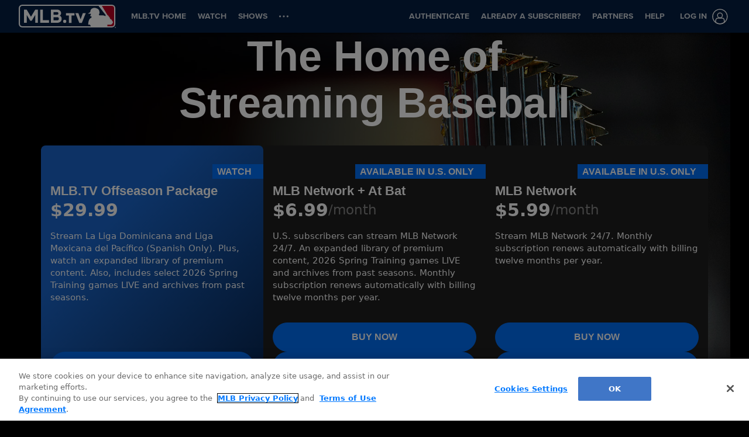

--- FILE ---
content_type: text/html; charset=utf-8
request_url: https://www.mlb.com/live-stream-games/subscribe/offseason?affiliateId=editorial
body_size: 93107
content:
<!DOCTYPE html><html lang="en"><head><meta charSet="utf-8"/><meta name="viewport" content="width=device-width"/><title>MLB.TV Offseason Package | Buy MLB.TV | MLB.com</title><meta name="page_section" content="Live-stream-games"/><meta name="page_name"/><meta name="locale" content="en"/><meta name="env" content="production"/><meta name="club" content="mlb"/><meta name="description" content="The Official Site of Major League Baseball"/><meta name="page_id" content="MLB.TV Offseason Package | Buy MLB.TV"/><meta property="og:title" content="MLB.TV Offseason Package | Buy MLB.TV | MLB.com"/><meta property="og:description" content="The Official Site of Major League Baseball"/><meta property="og:image" content="https://www.mlbstatic.com/team-logos/share/mlb.jpg"/><meta property="og:site_name" content="MLB.com"/><meta property="og:type" content="website"/><meta property="og:url" content="https://www.mlb.com/live-stream-games/subscribe/offseason?affiliateId=MLBTVREDIRECT"/><meta name="timezone" content="America/New_York"/><link rel="canonical" href="https://www.mlb.com/live-stream-games/subscribe/offseason"/><meta name="twitter:card" content="summary_large_image"/><meta name="twitter:site" content="@mlb"/><link rel="alternate" href="https://www.mlb.com/live-stream-games/subscribe/offseason" hrefLang="en"/><link rel="alternate" href="https://www.mlb.com/es/live-stream-games/subscribe/offseason" hrefLang="es"/><meta name="apple-mobile-web-app-title" content="MLB.com"/><link rel="apple-touch-icon" href="https://www.mlbstatic.com/team-logos/apple-touch-icons-180x180/mlb.png"/><link rel="shortcut icon" href="https://builds.mlbstatic.com/mlb.com/builds/site-core/1606751303311/dist/images/favicon.png"/><script src="https://www.mlbstatic.com/mlb.com/vendor/mlb-okta/mlb-okta.js"></script><script src="https://www.mlbstatic.com/mlb.com/adobe-analytics/tfl/makeTFL.js"></script><script src="https://www.mlbstatic.com/mlb.com/adobe-analytics/adobe-client-data-layer.min.js"></script><script src="https://www.mlbstatic.com/mlb.com/adobe-analytics/adobe-client/auto/analytics.js"></script><script>(function(window, document) { try{ window.adobeClient.initTracking(); } catch (e) { console.log("Error init tracking!"); } })(window, document);</script><script>(function(window, document) { var adobePageParams = {}; var oktaCookie = document.cookie.match(/oktaid=([^;]+)/); if (oktaCookie) { adobePageParams['id.okta'] = oktaCookie[1]; } adobePageParams['at_property'] = "64bd9a62-f522-8775-9b0d-4984abae73c4"; window.targetPageParams = function() { return adobePageParams; }; })(window, document);</script><script src="https://www.mlbstatic.com/mlb.com/adobe-analytics/VisitorAPI.js"></script><script>(function(window, document) { var oktaCookie = document.cookie.match(/oktaid=([^;]+)/); var AuthState = (window.Visitor && window.Visitor.AuthState) ? window.Visitor.AuthState.AUTHENTICATED : 0; if (oktaCookie && window.visitor) { window.visitor.setCustomerIDs({ okta: { id: oktaCookie[1], authState: AuthState }, oktaDuplicate: { id: oktaCookie[1], authState: AuthState } }); } })(window, document);</script><script src="https://www.mlbstatic.com/mlb.com/adobe-analytics/target/2.3.0/at.js"></script><script src="https://www.mlbstatic.com/mlb.com/adobe-analytics/AppMeasurement-mlb.js"></script><script src="https://www.mlbstatic.com/mlb.com/adobe-analytics/AppMeasurement.js"></script><script src="https://assets.adobedtm.com/267c22ecc15c/4a2ad2c78a04/launch-0febec0c5fac.min.js" async=""></script><link href="https://www.mlbstatic.com/mlb.com/overrides/styles/mlb.css" rel="stylesheet"/><meta name="next-head-count" content="38"/><link rel="preconnect" href="https://www.mlbstatic.com/mlb.com"/><link rel="preconnect" href="https://builds.mlbstatic.com/mlb.com"/><link rel="preconnect" href="https://www.mlbstatic.com/mlb.com" crossorigin="anonymous"/><link rel="preconnect" href="https://builds.mlbstatic.com/mlb.com" crossorigin="anonymous"/><link rel="dns-prefetch" href="https://www.mlbstatic.com/mlb.com"/><link rel="dns-prefetch" href="https://builds.mlbstatic.com/mlb.com"/><link rel="preload" href="https://www.mlbstatic.com/mlb.com/fonts/proxima-nova-bold.woff2" as="font" type="font/woff2" crossorigin="anonymous"/><link rel="preload" href="https://www.mlbstatic.com/mlb.com/fonts/proxima-nova-regular.woff2" as="font" type="font/woff2" crossorigin="anonymous"/><script>(function(w,d,s,l,i){w[l]=w[l]||[];w[l].push({'gtm.start': new Date().getTime(),event:'gtm.js'});var f=d.getElementsByTagName(s)[0], j=d.createElement(s),dl=l!='dataLayer'?'&l='+l:'';j.async=true;j.src= 'https://www.googletagmanager.com/gtm.js?id='+i+dl;f.parentNode.insertBefore(j,f); })(window,document,'script','dataLayer','GTM-T5RM6DXG'); (function(w,d,s,l,i){w[l]=w[l]||[];w[l].push({'gtm.start': new Date().getTime(),event:'gtm.js'});var f=d.getElementsByTagName(s)[0], j=d.createElement(s),dl=l!='dataLayer'?'&l='+l:'';j.async=true;j.src= 'https://www.googletagmanager.com/gtm.js?id='+i+dl;f.parentNode.insertBefore(j,f); })(window,document,'script','dataLayer','GTM-TGJ9RZ'); (function(w,d,s,l,i){w[l]=w[l]||[];w[l].push({'gtm.start': new Date().getTime(),event:'gtm.js'});var f=d.getElementsByTagName(s)[0], j=d.createElement(s),dl=l!='dataLayer'?'&l='+l:'';j.async=true;j.src= 'https://www.googletagmanager.com/gtm.js?id='+i+dl;f.parentNode.insertBefore(j,f); })(window,document,'script','dataLayer','GTM-MD6MQQP');</script><link rel="preload" href="https://builds.mlbstatic.com/mlb.com/web-apps/x-paywall/_next/static/css/779b1ed0b8a1c45b.css" as="style"/><link rel="stylesheet" href="https://builds.mlbstatic.com/mlb.com/web-apps/x-paywall/_next/static/css/779b1ed0b8a1c45b.css" data-n-g=""/><link rel="preload" href="https://builds.mlbstatic.com/mlb.com/web-apps/x-paywall/_next/static/css/c7f5f9b0f77e5ba9.css" as="style"/><link rel="stylesheet" href="https://builds.mlbstatic.com/mlb.com/web-apps/x-paywall/_next/static/css/c7f5f9b0f77e5ba9.css" data-n-p=""/><noscript data-n-css=""></noscript><script defer="" nomodule="" src="https://builds.mlbstatic.com/mlb.com/web-apps/x-paywall/_next/static/chunks/polyfills-c67a75d1b6f99dc8.js"></script><script src="https://builds.mlbstatic.com/mlb.com/web-apps/x-paywall/_next/static/chunks/webpack-182eb5d6dcaf93f3.js" defer=""></script><script src="https://builds.mlbstatic.com/mlb.com/web-apps/x-paywall/_next/static/chunks/framework-45ce3d09104a2cae.js" defer=""></script><script src="https://builds.mlbstatic.com/mlb.com/web-apps/x-paywall/_next/static/chunks/main-2e5ddf0d3e591547.js" defer=""></script><script src="https://builds.mlbstatic.com/mlb.com/web-apps/x-paywall/_next/static/chunks/pages/_app-55148704eee0aeea.js" defer=""></script><script src="https://builds.mlbstatic.com/mlb.com/web-apps/x-paywall/_next/static/chunks/26b4518c-1536095d75c15426.js" defer=""></script><script src="https://builds.mlbstatic.com/mlb.com/web-apps/x-paywall/_next/static/chunks/a6c7d93c-55298b988be339ea.js" defer=""></script><script src="https://builds.mlbstatic.com/mlb.com/web-apps/x-paywall/_next/static/chunks/0ef9dd76-e8ef95ef5de4aa3e.js" defer=""></script><script src="https://builds.mlbstatic.com/mlb.com/web-apps/x-paywall/_next/static/chunks/952ae657-020db9b1e61ebc08.js" defer=""></script><script src="https://builds.mlbstatic.com/mlb.com/web-apps/x-paywall/_next/static/chunks/d58717ae-188d83411e717689.js" defer=""></script><script src="https://builds.mlbstatic.com/mlb.com/web-apps/x-paywall/_next/static/chunks/c0edff7b-74c21e01f7f0d04e.js" defer=""></script><script src="https://builds.mlbstatic.com/mlb.com/web-apps/x-paywall/_next/static/chunks/78537f27-43484930161b39bd.js" defer=""></script><script src="https://builds.mlbstatic.com/mlb.com/web-apps/x-paywall/_next/static/chunks/38a0d332-909ddce372769619.js" defer=""></script><script src="https://builds.mlbstatic.com/mlb.com/web-apps/x-paywall/_next/static/chunks/a29ae703-63eca2d18e19bffa.js" defer=""></script><script src="https://builds.mlbstatic.com/mlb.com/web-apps/x-paywall/_next/static/chunks/faf0dfaa-47641fc60bea7f0a.js" defer=""></script><script src="https://builds.mlbstatic.com/mlb.com/web-apps/x-paywall/_next/static/chunks/9922685e-0ecb5f5c76cedc61.js" defer=""></script><script src="https://builds.mlbstatic.com/mlb.com/web-apps/x-paywall/_next/static/chunks/9b61e6c5-27087ffc7d8a1a13.js" defer=""></script><script src="https://builds.mlbstatic.com/mlb.com/web-apps/x-paywall/_next/static/chunks/b548615e-38b79a05fc3059c8.js" defer=""></script><script src="https://builds.mlbstatic.com/mlb.com/web-apps/x-paywall/_next/static/chunks/2edb282b-45c56c19221816df.js" defer=""></script><script src="https://builds.mlbstatic.com/mlb.com/web-apps/x-paywall/_next/static/chunks/66dee5eb-e1593ac8dca05c5b.js" defer=""></script><script src="https://builds.mlbstatic.com/mlb.com/web-apps/x-paywall/_next/static/chunks/20ccc6d2-b63d49ed3deed0d3.js" defer=""></script><script src="https://builds.mlbstatic.com/mlb.com/web-apps/x-paywall/_next/static/chunks/8810-8ea0238518c65c03.js" defer=""></script><script src="https://builds.mlbstatic.com/mlb.com/web-apps/x-paywall/_next/static/chunks/4920-5a6a1af28fea1ced.js" defer=""></script><script src="https://builds.mlbstatic.com/mlb.com/web-apps/x-paywall/_next/static/chunks/6480-494c493b391067e5.js" defer=""></script><script src="https://builds.mlbstatic.com/mlb.com/web-apps/x-paywall/_next/static/chunks/9377-34bfce8c833a6f3b.js" defer=""></script><script src="https://builds.mlbstatic.com/mlb.com/web-apps/x-paywall/_next/static/chunks/pages/%5B%5B...path%5D%5D-366005bf18ce5938.js" defer=""></script><script src="https://builds.mlbstatic.com/mlb.com/web-apps/x-paywall/_next/static/dwoPMi8SdlM7RZemruCGG/_buildManifest.js" defer=""></script><script src="https://builds.mlbstatic.com/mlb.com/web-apps/x-paywall/_next/static/dwoPMi8SdlM7RZemruCGG/_ssgManifest.js" defer=""></script><style data-styled="" data-styled-version="5.3.11">.sr-only{position:absolute;width:1px;height:1px;margin:-1px;padding:0;overflow:hidden;-webkit-clip:rect(0,0,0,0);clip:rect(0,0,0,0);border:0;}/*!sc*/
.sr-only-focusable:active,.sr-only-focusable:focus{position:static;width:auto;height:auto;margin:0;overflow:visible;-webkit-clip:auto;clip:auto;}/*!sc*/
data-styled.g1[id="sc-global-ofqMr1"]{content:"sc-global-ofqMr1,"}/*!sc*/
[data-aspect-ratio]{background-color:#ECECEC;background-image:url([data-uri]);background-position:center;background-repeat:no-repeat;background-size:cover;display:block;max-width:100%;overflow:hidden;position:relative;}/*!sc*/
[data-aspect-ratio]::before{content:"";display:block;}/*!sc*/
[data-aspect-ratio] > *{display:block;height:100%;left:0;position:absolute;top:0;width:100%;}/*!sc*/
[data-aspect-ratio] img{object-fit:cover;height:100%;}/*!sc*/
[data-aspect-ratio] img::after{background-color:#ECECEC;background-image:url([data-uri]);background-position:center;background-repeat:no-repeat;background-size:cover;content:" ";height:100%;width:100%;position:absolute;top:0;left:0;}/*!sc*/
[data-aspect-ratio="4:1"]::before{padding-top:25%;}/*!sc*/
[data-aspect-ratio="3:1"]::before{padding-top:33.333333333%;}/*!sc*/
[data-aspect-ratio="5:2"]::before{padding-top:40%;}/*!sc*/
[data-aspect-ratio="16:9"]::before{padding-top:56.25%;}/*!sc*/
[data-aspect-ratio="1:1"]::before{padding-top:100%;}/*!sc*/
[data-aspect-ratio="4:5"]::before{padding-top:125%;}/*!sc*/
[data-aspect-ratio="4:3"]::before{padding-top:75%;}/*!sc*/
data-styled.g2[id="sc-global-kFMYAY1"]{content:"sc-global-kFMYAY1,"}/*!sc*/
@font-face{font-family:"mlb-primary";src:url("https://www.mlbstatic.com/mlb.com/fonts/proxima-nova-thin.woff2") format("woff2"),url("https://www.mlbstatic.com/mlb.com/fonts/proxima-nova-thin.woff") format("woff");font-weight:100;font-style:normal;}/*!sc*/
@font-face{font-family:"mlb-primary";src:url("https://www.mlbstatic.com/mlb.com/fonts/proxima-nova-thin-italic.woff2") format("woff2"),url("https://www.mlbstatic.com/mlb.com/fonts/proxima-nova-thin-italic.woff") format("woff");font-weight:100;font-style:italic;}/*!sc*/
@font-face{font-family:"mlb-primary";src:url("https://www.mlbstatic.com/mlb.com/fonts/proxima-nova-light.woff2") format("woff2"),url("https://www.mlbstatic.com/mlb.com/fonts/proxima-nova-light.woff") format("woff");font-weight:300;font-style:normal;}/*!sc*/
@font-face{font-family:"mlb-primary";src:url("https://www.mlbstatic.com/mlb.com/fonts/proxima-nova-light-italic.woff2") format("woff2"),url("https://www.mlbstatic.com/mlb.com/fonts/proxima-nova-light-italic.woff") format("woff");font-weight:300;font-style:italic;}/*!sc*/
@font-face{font-family:"mlb-primary";src:url("https://www.mlbstatic.com/mlb.com/fonts/proxima-nova-regular.woff2") format("woff2"),url("https://www.mlbstatic.com/mlb.com/fonts/proxima-nova-regular.woff") format("woff");font-weight:400;font-style:normal;}/*!sc*/
@font-face{font-family:"mlb-primary";src:url("https://www.mlbstatic.com/mlb.com/fonts/proxima-nova-regular-italic.woff2") format("woff2"),url("https://www.mlbstatic.com/mlb.com/fonts/proxima-nova-regular-italic.woff") format("woff");font-weight:400;font-style:italic;}/*!sc*/
@font-face{font-family:"mlb-primary";src:url("https://www.mlbstatic.com/mlb.com/fonts/proxima-nova-medium.woff2") format("woff2"),url("https://www.mlbstatic.com/mlb.com/fonts/proxima-nova-medium.woff") format("woff");font-weight:500;font-style:normal;}/*!sc*/
@font-face{font-family:"mlb-primary";src:url("https://www.mlbstatic.com/mlb.com/fonts/proxima-nova-medium-it.woff2") format("woff2"),url("https://www.mlbstatic.com/mlb.com/fonts/proxima-nova-medium-it.woff") format("woff");font-weight:500;font-style:italic;}/*!sc*/
@font-face{font-family:"mlb-primary";src:url("https://www.mlbstatic.com/mlb.com/fonts/proxima-nova-semibold.woff2") format("woff2"),url("https://www.mlbstatic.com/mlb.com/fonts/proxima-nova-semibold.woff") format("woff");font-weight:600;font-style:normal;}/*!sc*/
@font-face{font-family:"mlb-primary";src:url("https://www.mlbstatic.com/mlb.com/fonts/proxima-nova-semibold-italic.woff2") format("woff2"),url("https://www.mlbstatic.com/mlb.com/fonts/proxima-nova-semibold-italic.woff") format("woff");font-weight:600;font-style:italic;}/*!sc*/
@font-face{font-family:"mlb-primary";src:url("https://www.mlbstatic.com/mlb.com/fonts/proxima-nova-bold.woff2") format("woff2"),url("https://www.mlbstatic.com/mlb.com/fonts/proxima-nova-bold.woff") format("woff");font-weight:700;font-style:normal;}/*!sc*/
@font-face{font-family:"mlb-primary";src:url("https://www.mlbstatic.com/mlb.com/fonts/proxima-nova-bold-italic.woff2") format("woff2"),url("https://www.mlbstatic.com/mlb.com/fonts/proxima-nova-bold-italic.woff") format("woff");font-weight:700;font-style:italic;}/*!sc*/
@font-face{font-family:"mlb-primary";src:url("https://www.mlbstatic.com/mlb.com/fonts/proxima-nova-extrabold.woff2") format("woff2"),url("https://www.mlbstatic.com/mlb.com/fonts/proxima-nova-extrabold.woff") format("woff");font-weight:800;font-style:normal;}/*!sc*/
@font-face{font-family:"mlb-primary";src:url("https://www.mlbstatic.com/mlb.com/fonts/proxima-nova-extrabold-italic.woff2") format("woff2"),url("https://www.mlbstatic.com/mlb.com/fonts/proxima-nova-extrabold-italic.woff") format("woff");font-weight:800;font-style:italic;}/*!sc*/
@font-face{font-family:"mlb-primary";src:url("https://www.mlbstatic.com/mlb.com/fonts/proxima-nova-black.woff2") format("woff2"),url("https://www.mlbstatic.com/mlb.com/fonts/proxima-nova-black.woff") format("woff");font-weight:900;font-style:normal;}/*!sc*/
@font-face{font-family:"mlb-primary";src:url("https://www.mlbstatic.com/mlb.com/fonts/proxima-nova-black-italic.woff2") format("woff2"),url("https://www.mlbstatic.com/mlb.com/fonts/proxima-nova-black-italic.woff") format("woff");font-weight:900;font-style:italic;}/*!sc*/
@font-face{font-family:"Liberation Mono";src:url("https://www.mlbstatic.com/mlb.com/fonts/liberation-mono-regular.woff") format("woff");}/*!sc*/
html h1,html h2,html h3,html h4,html h5,html h6,html .u-text-h1,html .u-text-h2,html .u-text-h3,html .u-text-h4,html .u-text-h5,html .u-text-h6,html .u-text-h7{font-family:"Proxima Nova","Helvetica Neue","Helvetica","Arial",sans-serif;margin-top:0;margin-bottom:1rem;line-height:1.2;}/*!sc*/
html h1--line,html h2--line,html h3--line,html h4--line,html h5--line,html h6--line,html .u-text-h1--line,html .u-text-h2--line,html .u-text-h3--line,html .u-text-h4--line,html .u-text-h5--line,html .u-text-h6--line,html .u-text-h7--line{display:-webkit-box;display:-webkit-flex;display:-ms-flexbox;display:flex;-webkit-align-items:center;-webkit-box-align:center;-ms-flex-align:center;align-items:center;}/*!sc*/
html h1--line::after,html h2--line::after,html h3--line::after,html h4--line::after,html h5--line::after,html h6--line::after,html .u-text-h1--line::after,html .u-text-h2--line::after,html .u-text-h3--line::after,html .u-text-h4--line::after,html .u-text-h5--line::after,html .u-text-h6--line::after,html .u-text-h7--line::after{background-color:#333333;content:"";-webkit-box-flex:1;-webkit-flex-grow:1;-ms-flex-positive:1;flex-grow:1;height:1px;margin-left:0.5rem;}/*!sc*/
html h1,html h2,html h3,html h4,html h5,html .u-text-h1,html .u-text-h2,html .u-text-h3,html .u-text-h4,html .u-text-h5{font-weight:bold;}/*!sc*/
h1,.u-text-h1{font-size:1.7187865506250002rem;}/*!sc*/
@media (min-width:768px){h1,.u-text-h1{font-size:2.326311300625001rem;}}/*!sc*/
h2,.u-text-h2{font-size:1.501123625rem;}/*!sc*/
@media (min-width:768px){h2,.u-text-h2{font-size:1.8836528750000003rem;}}/*!sc*/
h3,.u-text-h3{font-size:1.311025rem;}/*!sc*/
@media (min-width:768px){h3,.u-text-h3{font-size:1.5252250000000003rem;}}/*!sc*/
h4,.u-text-h4{font-size:1.145rem;}/*!sc*/
@media (min-width:768px){h4,.u-text-h4{font-size:1.235rem;}}/*!sc*/
h5,.u-text-h5{font-size:1rem;}/*!sc*/
@media (min-width:768px){h5,.u-text-h5{font-size:1rem;}}/*!sc*/
h6,.u-text-h6{font-size:0.8733624454148472rem;}/*!sc*/
@media (min-width:768px){h6,.u-text-h6{font-size:0.8097165991902834rem;}}/*!sc*/
.u-text-h7{font-size:0.7627619610610019rem;}/*!sc*/
@media (min-width:768px){.u-text-h7{font-size:0.655640971004278rem;}}/*!sc*/
p{margin-top:0;margin-bottom:1rem;}/*!sc*/
.u-text-body{font-size:1rem;}/*!sc*/
.p-text-caption{font-size:0.8748906386701663rem;color:#666666;}/*!sc*/
.p-text-subcaption{font-size:0.7654336296326913rem;color:#666666;}/*!sc*/
.u-text-disclaimer{font-size:0.7654336296326913rem;font-family:"Proxima Nova","Helvetica Neue","Helvetica","Arial",sans-serif;font-style:italic;color:#666666;}/*!sc*/
ol{margin:0;padding:0;}/*!sc*/
ul{list-style:none;margin:0;padding:0;}/*!sc*/
.p-text-list{padding-left:1rem;line-height:1.2;list-style-type:disc;margin-top:0;margin-bottom:1rem;}/*!sc*/
.p-text-list--unstyled{list-style:none;padding-left:0;}/*!sc*/
.p-text-list ul{list-style-type:circle;padding-top:1rem;}/*!sc*/
.p-text-list li{margin-bottom:0.75rem;}/*!sc*/
.p-text-list--ordered{list-style:decimal;}/*!sc*/
a{color:inherit;-webkit-text-decoration:none;text-decoration:none;}/*!sc*/
.p-text-link{color:#1F5A97;font-weight:bold;}/*!sc*/
.p-text-more-link{font-size:1rem;font-family:"Proxima Nova","Helvetica Neue","Helvetica","Arial",sans-serif;line-height:1.2;}/*!sc*/
@media (min-width:768px){.p-text-more-link{font-size:1rem;}}/*!sc*/
.p-text-more-link::after{content:" \00BB";}/*!sc*/
data-styled.g3[id="sc-global-lhHwpl1"]{content:"sc-global-lhHwpl1,"}/*!sc*/
html .l-grid{-webkit-align-items:stretch;-webkit-box-align:stretch;-ms-flex-align:stretch;align-items:stretch;display:-webkit-box;display:-webkit-flex;display:-ms-flexbox;display:flex;-webkit-flex-wrap:wrap;-ms-flex-wrap:wrap;flex-wrap:wrap;}/*!sc*/
html .l-grid--gutters{margin:-0.5rem;}/*!sc*/
html .l-grid--gutters .l-grid__col{padding:0.5rem;}/*!sc*/
html .l-grid--gutters .l-grid__content{margin:0;}/*!sc*/
html .l-grid--gutters .l-grid__content--flat-card:only-child{height:100%;}/*!sc*/
html .l-grid--gutters .l-grid__content--box:only-child{height:100%;}/*!sc*/
html .l-grid--gutters .l-grid__content--card:only-child{height:100%;}/*!sc*/
html .l-grid__col{-webkit-flex-basis:100%;-ms-flex-preferred-size:100%;flex-basis:100%;max-width:100%;min-height:1px;}/*!sc*/
html .l-grid__col--auto{-webkit-flex:auto;-ms-flex:auto;flex:auto;}/*!sc*/
html .l-grid__col--transparent{background-color:transparent !important;}/*!sc*/
html .l-grid__col--2{-webkit-flex-basis:16.666666667%;-ms-flex-preferred-size:16.666666667%;flex-basis:16.666666667%;max-width:16.666666667%;}/*!sc*/
html .l-grid__col--3{-webkit-flex-basis:25.000000000%;-ms-flex-preferred-size:25.000000000%;flex-basis:25.000000000%;max-width:25.000000000%;}/*!sc*/
html .l-grid__col--4{-webkit-flex-basis:33.333333333%;-ms-flex-preferred-size:33.333333333%;flex-basis:33.333333333%;max-width:33.333333333%;}/*!sc*/
html .l-grid__col--5{-webkit-flex-basis:41.666666667%;-ms-flex-preferred-size:41.666666667%;flex-basis:41.666666667%;max-width:41.666666667%;}/*!sc*/
html .l-grid__col--6{-webkit-flex-basis:50.000000000%;-ms-flex-preferred-size:50.000000000%;flex-basis:50.000000000%;max-width:50.000000000%;}/*!sc*/
html .l-grid__col--7{-webkit-flex-basis:58.333333333%;-ms-flex-preferred-size:58.333333333%;flex-basis:58.333333333%;max-width:58.333333333%;}/*!sc*/
html .l-grid__col--8{-webkit-flex-basis:66.666666667%;-ms-flex-preferred-size:66.666666667%;flex-basis:66.666666667%;max-width:66.666666667%;}/*!sc*/
html .l-grid__col--9{-webkit-flex-basis:75.000000000%;-ms-flex-preferred-size:75.000000000%;flex-basis:75.000000000%;max-width:75.000000000%;}/*!sc*/
html .l-grid__col--10{-webkit-flex-basis:83.333333333%;-ms-flex-preferred-size:83.333333333%;flex-basis:83.333333333%;max-width:83.333333333%;}/*!sc*/
@media (max-width:567px){html .l-grid__col--xs-2{-webkit-flex-basis:16.666666667%;-ms-flex-preferred-size:16.666666667%;flex-basis:16.666666667%;max-width:16.666666667%;}html .l-grid__col--xs-3{-webkit-flex-basis:25.000000000%;-ms-flex-preferred-size:25.000000000%;flex-basis:25.000000000%;max-width:25.000000000%;}html .l-grid__col--xs-4{-webkit-flex-basis:33.333333333%;-ms-flex-preferred-size:33.333333333%;flex-basis:33.333333333%;max-width:33.333333333%;}html .l-grid__col--xs-5{-webkit-flex-basis:41.666666667%;-ms-flex-preferred-size:41.666666667%;flex-basis:41.666666667%;max-width:41.666666667%;}html .l-grid__col--xs-6{-webkit-flex-basis:50.000000000%;-ms-flex-preferred-size:50.000000000%;flex-basis:50.000000000%;max-width:50.000000000%;}html .l-grid__col--xs-7{-webkit-flex-basis:58.333333333%;-ms-flex-preferred-size:58.333333333%;flex-basis:58.333333333%;max-width:58.333333333%;}html .l-grid__col--xs-8{-webkit-flex-basis:66.666666667%;-ms-flex-preferred-size:66.666666667%;flex-basis:66.666666667%;max-width:66.666666667%;}html .l-grid__col--xs-9{-webkit-flex-basis:75.000000000%;-ms-flex-preferred-size:75.000000000%;flex-basis:75.000000000%;max-width:75.000000000%;}html .l-grid__col--xs-10{-webkit-flex-basis:83.333333333%;-ms-flex-preferred-size:83.333333333%;flex-basis:83.333333333%;max-width:83.333333333%;}html .l-grid__col--xs-hidden{display:none;}}/*!sc*/
@media (min-width:568px) and (max-width:767px){html .l-grid__col--sm-2{-webkit-flex-basis:16.666666667%;-ms-flex-preferred-size:16.666666667%;flex-basis:16.666666667%;max-width:16.666666667%;}html .l-grid__col--sm-3{-webkit-flex-basis:25.000000000%;-ms-flex-preferred-size:25.000000000%;flex-basis:25.000000000%;max-width:25.000000000%;}html .l-grid__col--sm-4{-webkit-flex-basis:33.333333333%;-ms-flex-preferred-size:33.333333333%;flex-basis:33.333333333%;max-width:33.333333333%;}html .l-grid__col--sm-5{-webkit-flex-basis:41.666666667%;-ms-flex-preferred-size:41.666666667%;flex-basis:41.666666667%;max-width:41.666666667%;}html .l-grid__col--sm-6{-webkit-flex-basis:50.000000000%;-ms-flex-preferred-size:50.000000000%;flex-basis:50.000000000%;max-width:50.000000000%;}html .l-grid__col--sm-7{-webkit-flex-basis:58.333333333%;-ms-flex-preferred-size:58.333333333%;flex-basis:58.333333333%;max-width:58.333333333%;}html .l-grid__col--sm-8{-webkit-flex-basis:66.666666667%;-ms-flex-preferred-size:66.666666667%;flex-basis:66.666666667%;max-width:66.666666667%;}html .l-grid__col--sm-9{-webkit-flex-basis:75.000000000%;-ms-flex-preferred-size:75.000000000%;flex-basis:75.000000000%;max-width:75.000000000%;}html .l-grid__col--sm-10{-webkit-flex-basis:83.333333333%;-ms-flex-preferred-size:83.333333333%;flex-basis:83.333333333%;max-width:83.333333333%;}html .l-grid__col--sm-hidden{display:none;}}/*!sc*/
@media (min-width:768px) and (max-width:1023px){html .l-grid__col--md-2{-webkit-flex-basis:16.666666667%;-ms-flex-preferred-size:16.666666667%;flex-basis:16.666666667%;max-width:16.666666667%;}html .l-grid__col--md-3{-webkit-flex-basis:25.000000000%;-ms-flex-preferred-size:25.000000000%;flex-basis:25.000000000%;max-width:25.000000000%;}html .l-grid__col--md-4{-webkit-flex-basis:33.333333333%;-ms-flex-preferred-size:33.333333333%;flex-basis:33.333333333%;max-width:33.333333333%;}html .l-grid__col--md-5{-webkit-flex-basis:41.666666667%;-ms-flex-preferred-size:41.666666667%;flex-basis:41.666666667%;max-width:41.666666667%;}html .l-grid__col--md-6{-webkit-flex-basis:50.000000000%;-ms-flex-preferred-size:50.000000000%;flex-basis:50.000000000%;max-width:50.000000000%;}html .l-grid__col--md-7{-webkit-flex-basis:58.333333333%;-ms-flex-preferred-size:58.333333333%;flex-basis:58.333333333%;max-width:58.333333333%;}html .l-grid__col--md-8{-webkit-flex-basis:66.666666667%;-ms-flex-preferred-size:66.666666667%;flex-basis:66.666666667%;max-width:66.666666667%;}html .l-grid__col--md-9{-webkit-flex-basis:75.000000000%;-ms-flex-preferred-size:75.000000000%;flex-basis:75.000000000%;max-width:75.000000000%;}html .l-grid__col--md-10{-webkit-flex-basis:83.333333333%;-ms-flex-preferred-size:83.333333333%;flex-basis:83.333333333%;max-width:83.333333333%;}html .l-grid__col--md-hidden{display:none;}}/*!sc*/
@media (min-width:1024px) and (max-width:1303px){html .l-grid__col--lg-2{-webkit-flex-basis:16.666666667%;-ms-flex-preferred-size:16.666666667%;flex-basis:16.666666667%;max-width:16.666666667%;}html .l-grid__col--lg-3{-webkit-flex-basis:25.000000000%;-ms-flex-preferred-size:25.000000000%;flex-basis:25.000000000%;max-width:25.000000000%;}html .l-grid__col--lg-4{-webkit-flex-basis:33.333333333%;-ms-flex-preferred-size:33.333333333%;flex-basis:33.333333333%;max-width:33.333333333%;}html .l-grid__col--lg-5{-webkit-flex-basis:41.666666667%;-ms-flex-preferred-size:41.666666667%;flex-basis:41.666666667%;max-width:41.666666667%;}html .l-grid__col--lg-6{-webkit-flex-basis:50.000000000%;-ms-flex-preferred-size:50.000000000%;flex-basis:50.000000000%;max-width:50.000000000%;}html .l-grid__col--lg-7{-webkit-flex-basis:58.333333333%;-ms-flex-preferred-size:58.333333333%;flex-basis:58.333333333%;max-width:58.333333333%;}html .l-grid__col--lg-8{-webkit-flex-basis:66.666666667%;-ms-flex-preferred-size:66.666666667%;flex-basis:66.666666667%;max-width:66.666666667%;}html .l-grid__col--lg-9{-webkit-flex-basis:75.000000000%;-ms-flex-preferred-size:75.000000000%;flex-basis:75.000000000%;max-width:75.000000000%;}html .l-grid__col--lg-10{-webkit-flex-basis:83.333333333%;-ms-flex-preferred-size:83.333333333%;flex-basis:83.333333333%;max-width:83.333333333%;}html .l-grid__col--lg-hidden{display:none;}}/*!sc*/
@media (min-width:1304px){html .l-grid__col--xl-2{-webkit-flex-basis:16.666666667%;-ms-flex-preferred-size:16.666666667%;flex-basis:16.666666667%;max-width:16.666666667%;}html .l-grid__col--xl-3{-webkit-flex-basis:25.000000000%;-ms-flex-preferred-size:25.000000000%;flex-basis:25.000000000%;max-width:25.000000000%;}html .l-grid__col--xl-4{-webkit-flex-basis:33.333333333%;-ms-flex-preferred-size:33.333333333%;flex-basis:33.333333333%;max-width:33.333333333%;}html .l-grid__col--xl-5{-webkit-flex-basis:41.666666667%;-ms-flex-preferred-size:41.666666667%;flex-basis:41.666666667%;max-width:41.666666667%;}html .l-grid__col--xl-6{-webkit-flex-basis:50.000000000%;-ms-flex-preferred-size:50.000000000%;flex-basis:50.000000000%;max-width:50.000000000%;}html .l-grid__col--xl-7{-webkit-flex-basis:58.333333333%;-ms-flex-preferred-size:58.333333333%;flex-basis:58.333333333%;max-width:58.333333333%;}html .l-grid__col--xl-8{-webkit-flex-basis:66.666666667%;-ms-flex-preferred-size:66.666666667%;flex-basis:66.666666667%;max-width:66.666666667%;}html .l-grid__col--xl-9{-webkit-flex-basis:75.000000000%;-ms-flex-preferred-size:75.000000000%;flex-basis:75.000000000%;max-width:75.000000000%;}html .l-grid__col--xl-10{-webkit-flex-basis:83.333333333%;-ms-flex-preferred-size:83.333333333%;flex-basis:83.333333333%;max-width:83.333333333%;}html .l-grid__col--xl-hidden{display:none;}}/*!sc*/
@media (max-width:567px){html .l-grid__content--xs-hidden{display:none;}}/*!sc*/
@media (min-width:568px) and (max-width:767px){html .l-grid__content--sm-hidden{display:none;}}/*!sc*/
@media (min-width:768px) and (max-width:1023px){html .l-grid__content--md-hidden{display:none;}}/*!sc*/
@media (min-width:1024px) and (max-width:1303px){html .l-grid__content--lg-hidden{display:none;}}/*!sc*/
@media (min-width:1304px){html .l-grid__content--xl-hidden{display:none;}}/*!sc*/
html .l-grid__content > *:not(:last-child){margin-bottom:1rem;}/*!sc*/
html .l-grid__content--inset{margin-bottom:1rem;margin-left:1rem;margin-right:1rem;margin-top:1rem;}/*!sc*/
html .l-grid__content--box{padding-bottom:1rem;padding-left:1rem;padding-right:1rem;padding-top:1rem;}/*!sc*/
html .l-grid__content--card{background-color:#FFFFFF;box-shadow:0 2px 3px rgba(0,0,0,0.1);margin-bottom:1rem;margin-left:1rem;margin-right:1rem;margin-top:1rem;padding-bottom:1rem;padding-left:1rem;padding-right:1rem;padding-top:1rem;}/*!sc*/
@media (max-width:568px){html .l-grid__content--card{margin-left:0;margin-right:0;}}/*!sc*/
html .l-grid__content--flat-card{border:1px solid #D2D2D2;margin-bottom:1rem;margin-left:1rem;margin-right:1rem;margin-top:1rem;padding-bottom:1rem;padding-left:1rem;padding-right:1rem;padding-top:1rem;}/*!sc*/
html .l-grid__content--flat-card > .l-grid__content-title{background-color:#F7F7F7;margin-left:-1rem;margin-right:-1rem;margin-top:-1rem;padding-left:1rem;padding-right:1rem;padding-top:1rem;padding-bottom:1rem;}/*!sc*/
html .l-grid__content-title{text-transform:none;}/*!sc*/
html .l-grid__more-link{font-size:1rem;font-family:"Proxima Nova","Helvetica Neue","Helvetica","Arial",sans-serif;line-height:1.2;}/*!sc*/
@media (min-width:768px){html .l-grid__more-link{font-size:1rem;}}/*!sc*/
data-styled.g4[id="sc-global-jcfTRh1"]{content:"sc-global-jcfTRh1,"}/*!sc*/
[class*="lazyload"]{opacity:0;-webkit-transition:0.3s opacity;transition:0.3s opacity;}/*!sc*/
.lazyload--loaded{opacity:1;}/*!sc*/
data-styled.g5[id="sc-global-kbbcAv1"]{content:"sc-global-kbbcAv1,"}/*!sc*/
@media print{.megamenu,.site-footer,.l-grid--two-column__col--right{display:none;}}/*!sc*/
data-styled.g6[id="sc-global-cwvNcb1"]{content:"sc-global-cwvNcb1,"}/*!sc*/
.token-table{color:#FFFFFF;}/*!sc*/
data-styled.g7[id="sc-global-vdpGu1"]{content:"sc-global-vdpGu1,"}/*!sc*/
.u-text-reset{margin-bottom:0;line-height:1;}/*!sc*/
.u-text-underlined{border-bottom:1px solid #D2D2D2;padding-bottom:1rem;}/*!sc*/
.u-text-left{text-align:left;}/*!sc*/
.u-text-center{text-align:center;}/*!sc*/
.u-text-right{text-align:right;}/*!sc*/
.u-text-columns--four-columns{-webkit-column-count:4;column-count:4;}/*!sc*/
@media (max-width:768px){.u-text-columns--four-columns{-webkit-column-count:2;column-count:2;}}/*!sc*/
@media (max-width:568px){.u-text-columns--four-columns{-webkit-column-count:1;column-count:1;}}/*!sc*/
.u-text-columns--three-columns{-webkit-column-count:3;column-count:3;}/*!sc*/
@media (max-width:568px){.u-text-columns--three-columns{-webkit-column-count:1;column-count:1;}}/*!sc*/
.u-text-columns--two-columns{-webkit-column-count:2;column-count:2;}/*!sc*/
@media (max-width:568px){.u-text-columns--two-columns{-webkit-column-count:1;column-count:1;}}/*!sc*/
body:not(.is-app) .u-app-show{display:none !important;visibility:hidden !important;}/*!sc*/
.is-app .u-app-hide{display:none !important;visibility:hidden !important;}/*!sc*/
.is-app .u-app-show{visibility:visible;}/*!sc*/
[data-pb-appears],[data-pb-expires]{display:none !important;}/*!sc*/
.u-all-hide,.u-atbat-web-hide{display:none !important;}/*!sc*/
data-styled.g8[id="sc-global-VeGGj1"]{content:"sc-global-VeGGj1,"}/*!sc*/
html{line-height:1.15;-webkit-text-size-adjust:100%;}/*!sc*/
body{margin:0;}/*!sc*/
main{display:block;}/*!sc*/
h1{font-size:2em;margin:0.67em 0;}/*!sc*/
hr{box-sizing:content-box;height:0;overflow:visible;}/*!sc*/
pre{font-family:monospace,monospace;font-size:1em;}/*!sc*/
a{background-color:transparent;}/*!sc*/
abbr[title]{border-bottom:none;-webkit-text-decoration:underline;text-decoration:underline;-webkit-text-decoration:underline dotted;text-decoration:underline dotted;}/*!sc*/
b,strong{font-weight:bolder;}/*!sc*/
code,kbd,samp{font-family:monospace,monospace;font-size:1em;}/*!sc*/
small{font-size:80%;}/*!sc*/
sub,sup{font-size:75%;line-height:0;position:relative;vertical-align:baseline;}/*!sc*/
sub{bottom:-0.25em;}/*!sc*/
sup{top:-0.5em;}/*!sc*/
img{border-style:none;}/*!sc*/
button,input,optgroup,select,textarea{font-family:inherit;font-size:100%;line-height:1.15;margin:0;}/*!sc*/
button,input{overflow:visible;}/*!sc*/
button,select{text-transform:none;}/*!sc*/
button,[type="button"],[type="reset"],[type="submit"]{-webkit-appearance:button;}/*!sc*/
button::-moz-focus-inner,[type="button"]::-moz-focus-inner,[type="reset"]::-moz-focus-inner,[type="submit"]::-moz-focus-inner{border-style:none;padding:0;}/*!sc*/
button:-moz-focusring,[type="button"]:-moz-focusring,[type="reset"]:-moz-focusring,[type="submit"]:-moz-focusring{outline:1px dotted ButtonText;}/*!sc*/
fieldset{padding:0.35em 0.75em 0.625em;}/*!sc*/
legend{box-sizing:border-box;color:inherit;display:table;max-width:100%;padding:0;white-space:normal;}/*!sc*/
progress{vertical-align:baseline;}/*!sc*/
textarea{overflow:auto;}/*!sc*/
[type="checkbox"],[type="radio"]{box-sizing:border-box;padding:0;}/*!sc*/
[type="number"]::-webkit-inner-spin-button,[type="number"]::-webkit-outer-spin-button{height:auto;}/*!sc*/
[type="search"]{-webkit-appearance:textfield;outline-offset:-2px;}/*!sc*/
[type="search"]::-webkit-search-decoration{-webkit-appearance:none;}/*!sc*/
::-webkit-file-upload-button{-webkit-appearance:button;font:inherit;}/*!sc*/
details{display:block;}/*!sc*/
summary{display:list-item;}/*!sc*/
template{display:none;}/*!sc*/
[hidden]{display:none;}/*!sc*/
*{box-sizing:border-box;}/*!sc*/
html{font-size:16px;height:100%;}/*!sc*/
@media (min-width:768px){html{font-size:16px;}}/*!sc*/
body{-webkit-font-smoothing:antialiased;-webkit-box-direction:normal;background-color:#000000;color:#333333;display:-webkit-box;display:-webkit-flex;display:-ms-flexbox;display:flex;-webkit-flex-direction:column;-ms-flex-direction:column;flex-direction:column;font-family:"Proxima Nova","Helvetica Neue","Helvetica","Arial",sans-serif;height:100%;line-height:1.5;}/*!sc*/
main:not(.auth-container){-webkit-flex:1 0 auto;-ms-flex:1 0 auto;flex:1 0 auto;overflow-x:hidden;}/*!sc*/
@media (min-width:768px){main:not(.auth-container){overflow-x:unset;}}/*!sc*/
.container{background-color:#000000;margin-right:auto;margin-left:auto;max-width:1284px;overflow:hidden;position:relative;width:100%;}/*!sc*/
.container--max-width{max-width:1440px;overflow:hidden;}/*!sc*/
.t-latest-news,.t-secondary{background-color:#F7F7F7 !important;color:#333333 !important;}/*!sc*/
.t-railGrey{background-color:#E2E2E2 !important;color:#333333 !important;}/*!sc*/
.t-dark-video-tray{background-color:#000000;}/*!sc*/
.t-dark-video-tray .p-embed-player .video-preview{background-color:#000000;}/*!sc*/
.t-dark-video-tray .p-embed-player .homepage-drawer-embed .video-preview-metadata__title,.t-dark-video-tray .p-embed-player .homepage-drawer-embed .video-preview-description{color:#FFFFFF;}/*!sc*/
.container--homepage .l-grid__content--box.t-dark-video-tray::after,.l-grid--three-column-homepage .l-grid__content--box.t-dark-video-tray::after{border-bottom-color:#000000;}/*!sc*/
#react-footer .p-icon *{fill:currentColor;}/*!sc*/
.p-ad__background-overlay{position:absolute;top:130px;width:130px;left:-130px;}/*!sc*/
data-styled.g10[id="sc-global-ksCzQZ1"]{content:"sc-global-ksCzQZ1,"}/*!sc*/
@media (min-width:1024px){html .l-grid--one-column__col--middle{-webkit-flex-basis:100.000000000%;-ms-flex-preferred-size:100.000000000%;flex-basis:100.000000000%;max-width:100.000000000%;}}/*!sc*/
data-styled.g11[id="sc-global-iGVrEe1"]{content:"sc-global-iGVrEe1,"}/*!sc*/
@media (min-width:1024px){html .l-grid--two-column__col--left{-webkit-flex-basis:75.000000000%;-ms-flex-preferred-size:75.000000000%;flex-basis:75.000000000%;max-width:75.000000000%;}}/*!sc*/
@media (min-width:1024px){html .l-grid--two-column__col--right{-webkit-flex-basis:25.000000000%;-ms-flex-preferred-size:25.000000000%;flex-basis:25.000000000%;max-width:25.000000000%;}}/*!sc*/
data-styled.g12[id="sc-global-feRfFj1"]{content:"sc-global-feRfFj1,"}/*!sc*/
@media (min-width:1024px){html .l-grid--three-column__col--left{-webkit-flex-basis:calc( 16.666666667% + calc(1 * 1rem) );-ms-flex-preferred-size:calc( 16.666666667% + calc(1 * 1rem) );flex-basis:calc( 16.666666667% + calc(1 * 1rem) );max-width:calc( 16.666666667% + calc(1 * 1rem) );}}/*!sc*/
@media (min-width:1024px){html .l-grid--three-column__col--middle{border-left:1px solid #D2D2D2;z-index:1;}}/*!sc*/
@media (min-width:768px) and (max-width:1024px){html .l-grid--three-column__col--middle{-webkit-flex-basis:calc( 66.666666667% + calc(-1 * 1rem) );-ms-flex-preferred-size:calc( 66.666666667% + calc(-1 * 1rem) );flex-basis:calc( 66.666666667% + calc(-1 * 1rem) );max-width:calc( 66.666666667% + calc(-1 * 1rem) );}}/*!sc*/
@media (min-width:1024px) and (max-width:1304px){html .l-grid--three-column__col--middle{-webkit-flex-basis:calc( 50.000000000% + calc(-1 * 1rem) );-ms-flex-preferred-size:calc( 50.000000000% + calc(-1 * 1rem) );flex-basis:calc( 50.000000000% + calc(-1 * 1rem) );max-width:calc( 50.000000000% + calc(-1 * 1rem) );}}/*!sc*/
@media (min-width:1304px){html .l-grid--three-column__col--middle{-webkit-flex-basis:calc( 58.333333333% + calc(-2 * 1rem) );-ms-flex-preferred-size:calc( 58.333333333% + calc(-2 * 1rem) );flex-basis:calc( 58.333333333% + calc(-2 * 1rem) );max-width:calc( 58.333333333% + calc(-2 * 1rem) );}}/*!sc*/
html .l-grid--three-column__col--right{background-color:#E2E2E2;}/*!sc*/
@media (min-width:768px) and (max-width:1024px){html .l-grid--three-column__col--right{-webkit-flex-basis:calc( 33.333333333% + calc(1 * 1rem) );-ms-flex-preferred-size:calc( 33.333333333% + calc(1 * 1rem) );flex-basis:calc( 33.333333333% + calc(1 * 1rem) );max-width:calc( 33.333333333% + calc(1 * 1rem) );}}/*!sc*/
@media (min-width:1024px) and (max-width:1304px){html .l-grid--three-column__col--right{-webkit-flex-basis:33.333333333%;-ms-flex-preferred-size:33.333333333%;flex-basis:33.333333333%;max-width:33.333333333%;}}/*!sc*/
@media (min-width:1304px){html .l-grid--three-column__col--right{-webkit-flex-basis:calc( 25.000000000% + calc(1 * 1rem) );-ms-flex-preferred-size:calc( 25.000000000% + calc(1 * 1rem) );flex-basis:calc( 25.000000000% + calc(1 * 1rem) );max-width:calc( 25.000000000% + calc(1 * 1rem) );}}/*!sc*/
data-styled.g13[id="sc-global-sqTpR1"]{content:"sc-global-sqTpR1,"}/*!sc*/
@media (max-width:567px){html .l-grid__col--xs-fifth{-webkit-flex-basis:20%;-ms-flex-preferred-size:20%;flex-basis:20%;max-width:20%;}}/*!sc*/
@media (min-width:568px) and (max-width:767px){html .l-grid__col--sm-12{-webkit-flex-basis:100%;-ms-flex-preferred-size:100%;flex-basis:100%;max-width:100%;}html .l-grid__col--sm-fifth{-webkit-flex-basis:20%;-ms-flex-preferred-size:20%;flex-basis:20%;max-width:20%;}}/*!sc*/
@media (min-width:768px) and (max-width:1023px){html .l-grid__col--md-12{-webkit-flex-basis:100%;-ms-flex-preferred-size:100%;flex-basis:100%;max-width:100%;}html .l-grid__col--md-fifth{-webkit-flex-basis:20%;-ms-flex-preferred-size:20%;flex-basis:20%;max-width:20%;}}/*!sc*/
@media (max-width:1303px) and (min-width:1024px){html .l-grid__col--lg-fifth{-webkit-flex-basis:20%;-ms-flex-preferred-size:20%;flex-basis:20%;max-width:20%;}}/*!sc*/
@media (min-width:1304px){html .l-grid__col--xl-fifth{-webkit-flex-basis:20%;-ms-flex-preferred-size:20%;flex-basis:20%;max-width:20%;}}/*!sc*/
.container--forge .fc-text--paragraph,.container--homebase .fc-text--paragraph{font-family:"Proxima Nova","Helvetica Neue","Helvetica","Arial",sans-serif;font-size:14px;line-height:1.5;}/*!sc*/
.container--forge .fc-text--title,.container--homebase .fc-text--title,.container--forge .fc-text--subtitle,.container--homebase .fc-text--subtitle{font-family:"Proxima Nova","Helvetica Neue","Helvetica","Arial",sans-serif;font-weight:400;line-height:1.2;}/*!sc*/
.container--forge .fc-text--title,.container--homebase .fc-text--title{font-size:1.685159rem;}/*!sc*/
.container--forge .fc-text--subtitle,.container--homebase .fc-text--subtitle{font-size:1.4161rem;}/*!sc*/
@media (min-width:768px){.container--forge .fc-text--title,.container--homebase .fc-text--title{font-size:2.07267187rem;}.container--forge .fc-text--subtitle,.container--homebase .fc-text--subtitle{font-size:1.625625rem;}}/*!sc*/
.container--forge .fc-label,.container--homebase .fc-label,.container--forge .fc-field__checkbox-text,.container--homebase .fc-field__checkbox-text,.container--forge .fc-field__input,.container--homebase .fc-field__input,.container--forge .fc-field__select,.container--homebase .fc-field__select,.container--forge .fc-field__radio-text,.container--homebase .fc-field__radio-text{font-family:"Proxima Nova","Helvetica Neue","Helvetica","Arial",sans-serif;font-size:0.875rem;line-height:1.5;}/*!sc*/
.container--forge .fc-label,.container--homebase .fc-label{font-size:1rem;margin-bottom:0.25rem;}/*!sc*/
.container--forge .fc-text--small-text,.container--homebase .fc-text--small-text{line-height:1.5;}/*!sc*/
.container--forge .fl-grid,.container--homebase .fl-grid{padding:0;}/*!sc*/
@media (min-width:1304px){.container--forge,.container--homebase{overflow:unset;}}/*!sc*/
.l-grid__content--none .p-ad{margin-top:1rem;}/*!sc*/
#homepage-scoreboard{background-color:transparent;box-shadow:none;}/*!sc*/
.container.container--forge.container--homepage .metadata-partial-wrapper.playing{padding:0.5rem 0;}/*!sc*/
@media only screen and (max-width:1303px){.container.container--forge.container--homepage .video-preview-metadata__title{padding-top:0;}}/*!sc*/
@media (min-width:768px){.container--homepage .l-grid__content--card{border-radius:6px;box-shadow:none;}}/*!sc*/
@media (max-width:767px){.container--homepage .p-mixed-feed__item:nth-of-type(n+8),.l-grid--three-column-homepage .p-mixed-feed__item:nth-of-type(n+8){display:none;}}/*!sc*/
@media (min-width:568px) and (max-width:767px){.container--homepage .p-headline-stack__list,.l-grid--three-column-homepage .p-headline-stack__list{-webkit-column-count:2;column-count:2;}.container--homepage .p-headline-stack__headline,.l-grid--three-column-homepage .p-headline-stack__headline{margin-bottom:auto;}.container--homepage .p-headline-stack__link,.l-grid--three-column-homepage .p-headline-stack__link{display:inline-block;margin-bottom:1rem;}@media (max-width:767px){.container--homepage .p-headline-stack__link,.l-grid--three-column-homepage .p-headline-stack__link{margin-bottom:20px;}}}/*!sc*/
@media (max-width:1024px){.container--homepage .l-grid__col--homepage-left,.l-grid--three-column-homepage .l-grid__col--homepage-left,.container--homepage .l-grid--three-column__col--left .l-grid__col,.l-grid--three-column-homepage .l-grid--three-column__col--left .l-grid__col{background-color:#FFFFFF;}}/*!sc*/
@media (min-width:1024px){.container--homepage .p-ad #club-mig-ticketing,.l-grid--three-column-homepage .p-ad #club-mig-ticketing{padding-top:1rem;padding-bottom:1rem;border-top:1px solid #D2D2D2;border-bottom:1px solid #D2D2D2;}}/*!sc*/
html .l-grid--three-column__col--left .u-text-h5,html .l-grid--three-column__col--middle .u-text-h5,html .l-grid--three-column__col--right .u-text-h5{border-bottom:1px solid #ECECEC;font-size:16px;padding-bottom:0.5rem;text-transform:uppercase;}/*!sc*/
html .l-grid--three-column__col--left .p-insider .u-text-h5,html .l-grid--three-column__col--middle .p-insider .u-text-h5,html .l-grid--three-column__col--right .p-insider .u-text-h5{border-bottom:none;padding-bottom:0;}/*!sc*/
@media (max-width:767px){.container.container--forge.container--homepage .l-grid--three-column__col--middle{background-color:transparent;}}/*!sc*/
@media (min-width:768px) and (max-width:1023px){.container.container--forge.container--homepage .l-grid--three-column__col--middle{-webkit-flex-basis:calc( 66.666666667% + calc(-2 * 1rem) );-ms-flex-preferred-size:calc( 66.666666667% + calc(-2 * 1rem) );flex-basis:calc( 66.666666667% + calc(-2 * 1rem) );max-width:calc( 66.666666667% + calc(-2 * 1rem) );margin-left:1rem;}}/*!sc*/
@media (min-width:1024px){.container.container--forge.container--homepage .l-grid--three-column__col--middle{border-left:0;}}/*!sc*/
@media (max-width:767px){.container.container--forge.container--homepage .l-grid--three-column__col--middle > .l-grid__content{margin-bottom:1rem;}}/*!sc*/
@media (min-width:768px) and (max-width:1023px){.container.container--forge.container--homepage .l-grid--three-column__col--right > .l-grid__content:first-child{margin-right:1rem;}}/*!sc*/
.container.container--forge.container--homepage .l-grid--three-column__col--right .p-featured-content__body{padding-left:0;padding-right:0;}/*!sc*/
.container.container--forge.container--homepage .l-grid--three-column__col--right .p-featured-content__body ul{list-style:none;padding-left:5px;}/*!sc*/
.container.container--forge.container--homepage .l-grid__content--card{box-shadow:none;}/*!sc*/
.container.container--forge.container--homepage .p-insider{border-bottom:1px solid #ECECEC;border-top:1px solid #ECECEC;padding-bottom:1rem;padding-top:1rem;}/*!sc*/
.container.container--forge.container--homepage .p-wysiwyg{font-size:16px;}/*!sc*/
@media (min-width:1304px){.container.container--forge.container--homepage .p-wysiwyg{font-size:15px;}}/*!sc*/
.container.container--forge.container--homepage .p-wysiwyg li{padding-left:5px;position:relative;}/*!sc*/
.container.container--forge.container--homepage .p-wysiwyg li a{font-size:16px;font-weight:500;}/*!sc*/
@media (min-width:1304px){.container.container--forge.container--homepage .p-wysiwyg li a{font-size:15px;}}/*!sc*/
.container.container--forge.container--homepage .p-wysiwyg li a:before{color:#aaa;content:"\2022";display:block;font-size:13px;font-weight:bold;left:-3px;position:absolute;}/*!sc*/
.container.container--forge.container--homepage .p-wysiwyg li a:hover{-webkit-text-decoration:underline dotted;text-decoration:underline dotted;}/*!sc*/
.container.container--forge.container--homepage .p-headline-stack{padding-bottom:1rem;}/*!sc*/
.container.container--forge.container--homepage .p-headline-stack__headline{font-size:16px;font-weight:600;padding-left:5px;position:relative;}/*!sc*/
@media (min-width:1304px){.container.container--forge.container--homepage .p-headline-stack__headline{font-size:15px;font-weight:500;}}/*!sc*/
.container.container--forge.container--homepage .p-headline-stack__link{font-weight:500;}/*!sc*/
.container.container--forge.container--homepage .p-headline-stack__link:before{color:#aaa;content:"\2022";font-size:13px;font-weight:bold;left:-3px;position:absolute;}/*!sc*/
.container.container--forge.container--homepage .p-headline-stack__link:hover{-webkit-text-decoration:underline dotted;text-decoration:underline dotted;}/*!sc*/
.container.container--forge.container--homepage .p-image img{border-radius:6px;}/*!sc*/
.container.container--forge.container--homepage .p-video-tray:not([data-video-content-id=""]),.container.container--forge.container--homepage .p-video-tray:not([data-video-topic-id=""]){background-color:#FFFFFF;}/*!sc*/
.container.container--forge.container--homepage .l-grid__content--none .p-image img{border-radius:0;}/*!sc*/
@media (min-width:768px){.league-mlb .container.container--homepage .l-grid--three-column__col--middle{border-top-left-radius:6px;border-top-right-radius:6px;overflow:hidden;}}/*!sc*/
.league-mlb .container--forge.container--redesign{margin-top:1rem;overflow:unset;}/*!sc*/
.league-mlb .container--forge.container--redesign.container--full-width{max-width:unset;}/*!sc*/
.league-mlb .container--forge.container--redesign,.league-mlb .container--forge.container--redesign .l-grid__col{background-color:transparent;}/*!sc*/
@media (min-width:768px){.league-mlb .container--forge.container--redesign{margin-top:2rem;margin-bottom:2rem;}}/*!sc*/
@media (min-width:1304px){.league-mlb .container--forge.container--redesign{margin-top:3rem;margin-bottom:3rem;}}/*!sc*/
.league-mlb .container--forge.container--redesign .l-grid--two-column-redesign .container--max-width{display:-webkit-box;display:-webkit-flex;display:-ms-flexbox;display:flex;-webkit-flex-direction:column;-ms-flex-direction:column;flex-direction:column;-webkit-flex-wrap:nowrap;-ms-flex-wrap:nowrap;flex-wrap:nowrap;overflow:unset;}/*!sc*/
.league-mlb .container--forge.container--redesign .l-grid--two-column-redesign .container--max-width > *{min-width:1px;}/*!sc*/
@media (min-width:1304px){.league-mlb .container--forge.container--redesign .l-grid--two-column-redesign .container--max-width{-webkit-flex-direction:row;-ms-flex-direction:row;flex-direction:row;}}/*!sc*/
.league-mlb .container--forge.container--redesign .l-grid--two-column{-webkit-flex-shrink:1;-ms-flex-negative:1;flex-shrink:1;-webkit-box-flex:0;-webkit-flex-grow:0;-ms-flex-positive:0;flex-grow:0;min-width:0;overflow:unset;-webkit-align-items:stretch;-webkit-box-align:stretch;-ms-flex-align:stretch;align-items:stretch;}/*!sc*/
.league-mlb .container--forge.container--redesign .l-grid--two-column > *{-webkit-flex:0 1 auto;-ms-flex:0 1 auto;flex:0 1 auto;}/*!sc*/
.league-mlb .container--forge.container--redesign .l-grid--two-column__col--left{min-width:1px;}/*!sc*/
@media (min-width:1024px){.league-mlb .container--forge.container--redesign .l-grid--two-column__col--left{-webkit-flex-basis:66.666666667%;-ms-flex-preferred-size:66.666666667%;flex-basis:66.666666667%;max-width:66.666666667%;}}/*!sc*/
.league-mlb .container--forge.container--redesign .l-grid--two-column__col--right{min-width:1px;}/*!sc*/
@media (min-width:1024px){.league-mlb .container--forge.container--redesign .l-grid--two-column__col--right{-webkit-flex-basis:33.333333333%;-ms-flex-preferred-size:33.333333333%;flex-basis:33.333333333%;max-width:33.333333333%;}}/*!sc*/
.league-mlb .container--forge.container--redesign .l-grid__content--card{box-shadow:0px 1px 3px rgba(0,0,0,0.1);}/*!sc*/
.league-mlb .container--forge.container--redesign .l-grid__content[data-content-id]{margin-top:0;margin-bottom:1rem;margin-left:1rem;margin-right:1rem;border-radius:8px;}/*!sc*/
.league-mlb .container--forge.container--redesign .l-grid__content[data-content-id] .l-grid__content[data-content-id]{margin-bottom:0;margin-left:0;margin-right:0;}/*!sc*/
@media (min-width:768px){.league-mlb .container--forge.container--redesign .l-grid__content[data-content-id]{margin-bottom:2rem;}}/*!sc*/
.league-mlb .container--forge.container--redesign .l-grid__content[data-content-id]#mobile-card [class*="tabs__ButtonGroup"]{margin-top:-1rem;margin-bottom:-0.5rem;}/*!sc*/
.league-mlb .container--forge.container--redesign .l-grid__content[data-content-id]#mobile-card [class*="tabs__ButtonGroup"] button{font-size:20px;line-height:25px;}/*!sc*/
@media (min-width:768px){.league-mlb .container--forge.container--redesign .l-grid__content[data-content-id]#mobile-card [class*="tabs__ButtonGroup"] button{font-size:24px;line-height:30px;}}/*!sc*/
@media (max-width:768px){.league-mlb .container--forge.container--redesign .l-grid__content[data-content-id]#mobile-card{background:none;box-shadow:none;padding:0;}}/*!sc*/
data-styled.g14[id="sc-global-ilehtB1"]{content:"sc-global-ilehtB1,"}/*!sc*/
.ifuYYJ{line-height:0;display:block;margin:0 auto;text-align:center;}/*!sc*/
.ifuYYJ.ad-redesign{background-color:#051430;}/*!sc*/
.ifuYYJ.ad-redesign [id^='ad-top-banner'][data-thresholds*='0']{min-height:50px;}/*!sc*/
.ifuYYJ.ad-redesign [id^='ad-top-banner'][data-thresholds*='1']{min-height:50px;}/*!sc*/
.ifuYYJ.ad-redesign [id^='ad-top-banner'][data-thresholds*='2']{min-height:90px;}/*!sc*/
.ifuYYJ.ad-redesign [id^='ad-top-banner'][data-thresholds*='3']{min-height:90px;}/*!sc*/
.ifuYYJ.ad-redesign [id^='ad-top-banner'][data-thresholds*='4']{min-height:90px;}/*!sc*/
.ifuYYJ [id^='ad-top-banner']{padding-top:0.5rem;padding-bottom:0.5rem;}/*!sc*/
.ifuYYJ [id^='ad-top-banner'][data-thresholds*='0']{min-height:66px;}/*!sc*/
.ifuYYJ [id^='ad-top-banner'][data-thresholds*='1']{min-height:66px;}/*!sc*/
.ifuYYJ [id^='ad-top-banner'][data-thresholds*='2']{min-height:106px;}/*!sc*/
.ifuYYJ [id^='ad-top-banner'][data-thresholds*='3']{min-height:106px;}/*!sc*/
.ifuYYJ [id^='ad-top-banner'][data-thresholds*='4']{min-height:116px;}/*!sc*/
.is-app .styles-sc-3i06mc-0 [id^='ad-top-banner']{display:none;}/*!sc*/
.ifuYYJ .ad-responsive-size,.ifuYYJ .ad-flying-carpet,.ifuYYJ.ad-responsive-size,.ifuYYJ.ad-flying-carpet{display:none;}/*!sc*/
@media (max-width:567px){.ifuYYJ .ad-responsive-size[data-thresholds*='0'],.ifuYYJ .ad-flying-carpet[data-thresholds*='0'],.ifuYYJ.ad-responsive-size[data-thresholds*='0'],.ifuYYJ.ad-flying-carpet[data-thresholds*='0']{display:block !important;}}/*!sc*/
@media (min-width:568px) and (max-width:767px){.ifuYYJ .ad-responsive-size[data-thresholds*='1'],.ifuYYJ .ad-flying-carpet[data-thresholds*='1'],.ifuYYJ.ad-responsive-size[data-thresholds*='1'],.ifuYYJ.ad-flying-carpet[data-thresholds*='1']{display:block !important;}}/*!sc*/
@media (min-width:768px) and (max-width:1023px){.ifuYYJ .ad-responsive-size[data-thresholds*='2'],.ifuYYJ .ad-flying-carpet[data-thresholds*='2'],.ifuYYJ.ad-responsive-size[data-thresholds*='2'],.ifuYYJ.ad-flying-carpet[data-thresholds*='2']{display:block !important;}}/*!sc*/
@media (min-width:1024px) and (max-width:1303px){.ifuYYJ .ad-responsive-size[data-thresholds*='3'],.ifuYYJ .ad-flying-carpet[data-thresholds*='3'],.ifuYYJ.ad-responsive-size[data-thresholds*='3'],.ifuYYJ.ad-flying-carpet[data-thresholds*='3']{display:block !important;}}/*!sc*/
@media (min-width:1304px){.ifuYYJ .ad-responsive-size[data-thresholds*='4'],.ifuYYJ .ad-flying-carpet[data-thresholds*='4'],.ifuYYJ.ad-responsive-size[data-thresholds*='4'],.ifuYYJ.ad-flying-carpet[data-thresholds*='4']{display:block !important;}}/*!sc*/
.ifuYYJ .ad-responsive-size[data-sizes='[[300,250]]'],.ifuYYJ .ad-flying-carpet[data-sizes='[[300,250]]'],.ifuYYJ.ad-responsive-size[data-sizes='[[300,250]]'],.ifuYYJ.ad-flying-carpet[data-sizes='[[300,250]]']{background-color:#ECECEC;width:300px;height:250px;margin-right:auto;margin-left:auto;}/*!sc*/
.ifuYYJ .ad-responsive-size[data-sizes='[[160,150]]'],.ifuYYJ .ad-flying-carpet[data-sizes='[[160,150]]'],.ifuYYJ.ad-responsive-size[data-sizes='[[160,150]]'],.ifuYYJ.ad-flying-carpet[data-sizes='[[160,150]]']{background-color:#ECECEC;width:160px;height:150px;margin-right:auto;margin-left:auto;}/*!sc*/
.ifuYYJ .ad-responsive-size.p-ad__background-overlay,.ifuYYJ .ad-flying-carpet.p-ad__background-overlay,.ifuYYJ.ad-responsive-size.p-ad__background-overlay,.ifuYYJ.ad-flying-carpet.p-ad__background-overlay{position:absolute;top:130px;width:130px;left:-130px;}/*!sc*/
.ifuYYJ .ad-responsive-size.p-ad--interstitial .p-modal__header,.ifuYYJ .ad-flying-carpet.p-ad--interstitial .p-modal__header,.ifuYYJ.ad-responsive-size.p-ad--interstitial .p-modal__header,.ifuYYJ.ad-flying-carpet.p-ad--interstitial .p-modal__header,.ifuYYJ .ad-responsive-size.p-ad--interstitial .p-modal__body,.ifuYYJ .ad-flying-carpet.p-ad--interstitial .p-modal__body,.ifuYYJ.ad-responsive-size.p-ad--interstitial .p-modal__body,.ifuYYJ.ad-flying-carpet.p-ad--interstitial .p-modal__body{padding:0.25rem;}/*!sc*/
.ifuYYJ .ad-responsive-size.p-ad--interstitial .p-modal__header,.ifuYYJ .ad-flying-carpet.p-ad--interstitial .p-modal__header,.ifuYYJ.ad-responsive-size.p-ad--interstitial .p-modal__header,.ifuYYJ.ad-flying-carpet.p-ad--interstitial .p-modal__header{font-size:0.7654336296326913rem;font-family:"Proxima Nova","Helvetica Neue","Helvetica","Arial",sans-serif;-webkit-box-pack:end;-webkit-justify-content:flex-end;-ms-flex-pack:end;justify-content:flex-end;}/*!sc*/
.ifuYYJ .ad-responsive-size.p-ad--interstitial .p-modal__close,.ifuYYJ .ad-flying-carpet.p-ad--interstitial .p-modal__close,.ifuYYJ.ad-responsive-size.p-ad--interstitial .p-modal__close,.ifuYYJ.ad-flying-carpet.p-ad--interstitial .p-modal__close{margin-left:0.5rem;}/*!sc*/
data-styled.g15[id="styles-sc-3i06mc-0"]{content:"ifuYYJ,"}/*!sc*/
@font-face{font-family:'proxima-nova';src:url('https://www.mlbstatic.com/mlb.com/fonts/proxima-nova-medium.woff2') format('woff2'), url('https://www.mlbstatic.com/mlb.com/fonts/proxima-nova-medium.woff') format('woff');font-weight:500;font-style:normal;}/*!sc*/
@font-face{font-family:'proxima-nova';src:url('https://www.mlbstatic.com/mlb.com/fonts/proxima-nova-medium-it.woff2') format('woff2'), url('https://www.mlbstatic.com/mlb.com/fonts/proxima-nova-medium-it.woff') format('woff');font-weight:500;font-style:italic;}/*!sc*/
@font-face{font-family:'proxima-nova';src:url('https://www.mlbstatic.com/mlb.com/fonts/proxima-nova-bold.woff2') format('woff2'), url('https://www.mlbstatic.com/mlb.com/fonts/proxima-nova-bold.woff') format('woff');font-weight:700;font-style:normal;}/*!sc*/
@font-face{font-family:'proxima-nova';src:url('https://www.mlbstatic.com/mlb.com/fonts/proxima-nova-bold-italic.woff2') format('woff2'), url('https://www.mlbstatic.com/mlb.com/fonts/proxima-nova-bold-italic.woff') format('woff');font-weight:700;font-style:italic;}/*!sc*/
.cBWAMu header.mlb-header .header__nav-top{display:-webkit-box;display:-webkit-flex;display:-ms-flexbox;display:flex;margin:auto;-webkit-align-items:center;-webkit-box-align:center;-ms-flex-align:center;align-items:center;-webkit-flex-wrap:wrap;-ms-flex-wrap:wrap;flex-wrap:wrap;position:relative;z-index:99993;padding:0 14px;background-color:#041e42;box-shadow:1px 0 5px #000000;}/*!sc*/
.cBWAMu header.mlb-header ul{margin:0;padding:0;}/*!sc*/
.cBWAMu header.mlb-header li{list-style-type:none;}/*!sc*/
.cBWAMu header.mlb-header .header__nav-top > *{-webkit-order:0;-ms-flex-order:0;order:0;-webkit-flex:1 1 auto;-ms-flex:1 1 auto;flex:1 1 auto;}/*!sc*/
.cBWAMu header.mlb-header .header__nav-top__nav-container{-webkit-order:99;-ms-flex-order:99;order:99;display:-webkit-box;display:-webkit-flex;display:-ms-flexbox;display:flex;-webkit-flex:99 1 100%;-ms-flex:99 1 100%;flex:99 1 100%;width:100%;}/*!sc*/
.cBWAMu header.mlb-header .header__nav-top__nav-container__primary{display:-webkit-box;display:-webkit-flex;display:-ms-flexbox;display:flex;width:100%;padding:0px;}/*!sc*/
.cBWAMu header.mlb-header .header__nav-top__nav-container__primary.resizing{overflow-y:hidden;}/*!sc*/
.cBWAMu header.mlb-header .header__nav-top__nav-container__revenue{display:none;}/*!sc*/
@media (min-width:1024px){.cBWAMu header.mlb-header .header__nav-top__secondary-logos{width:100%;-webkit-order:-1;-ms-flex-order:-1;order:-1;}.cBWAMu header.mlb-header .header__nav-top__nav-container{-webkit-order:0;-ms-flex-order:0;order:0;-webkit-flex-basis:75%;-ms-flex-preferred-size:75%;flex-basis:75%;}}/*!sc*/
.cBWAMu header.mlb-header .header__nav-top__button{background:none;border:none;padding:0 16px 0 0;font-size:14px;font-weight:bold;display:-webkit-box;display:-webkit-flex;display:-ms-flexbox;display:flex;}/*!sc*/
.cBWAMu header.mlb-header .header__nav-top__button .header__nav-top__nav-item__text{display:none;}/*!sc*/
.cBWAMu header.mlb-header .header__nav-top__button .p-icon--login{width:35px;height:35px;}/*!sc*/
.cBWAMu header.mlb-header .header__nav-top__button-menu{-webkit-flex:0 0 auto;-ms-flex:0 0 auto;flex:0 0 auto;}/*!sc*/
.cBWAMu header.mlb-header .header__nav-top__button:hover{cursor:pointer;}/*!sc*/
.cBWAMu header.mlb-header .header__nav-top__button.account{-webkit-box-pack:end;-webkit-justify-content:flex-end;-ms-flex-pack:end;justify-content:flex-end;padding:0 0 0 4px;white-space:nowrap;-webkit-align-items:center;-webkit-box-align:center;-ms-flex-align:center;align-items:center;}/*!sc*/
.cBWAMu header.mlb-header .header__nav-top__button.locale,.cBWAMu header.mlb-header .header__nav-top__button.search{display:none;}/*!sc*/
.cBWAMu header.mlb-header .header__nav-top__button.account--logged-in{height:56px;position:relative;overflow:hidden;}/*!sc*/
.cBWAMu header.mlb-header .header__nav-top__button.account--logged-in::after{background:none;bottom:-17px;content:'';height:22px;left:auto;right:7px;opacity:0;position:absolute;-webkit-transform:rotate(45deg);-ms-transform:rotate(45deg);transform:rotate(45deg);-webkit-transition:opacity 100ms ease 100ms;transition:opacity 100ms ease 100ms;width:22px;}/*!sc*/
.cBWAMu header.mlb-header .header__nav-top__button.account--logged-in.active::after{opacity:1;}/*!sc*/
.cBWAMu header.mlb-header .header__nav-top__logo{-webkit-flex:0 1 auto;-ms-flex:0 1 auto;flex:0 1 auto;display:-webkit-box;display:-webkit-flex;display:-ms-flexbox;display:flex;-webkit-align-items:center;-webkit-box-align:center;-ms-flex-align:center;align-items:center;text-align:left;height:56px;padding:0 16px 0 0;}/*!sc*/
.cBWAMu header.mlb-header .header__nav-top__logo a{-webkit-flex:1 0 auto;-ms-flex:1 0 auto;flex:1 0 auto;}/*!sc*/
.cBWAMu header.mlb-header .header__nav-top__logo img{width:auto;min-height:31px;max-height:31px;height:100%;}/*!sc*/
@media (min-width:768px){.cBWAMu header.mlb-header .header__nav-top__logo img{min-height:40px;max-height:40px;}}/*!sc*/
.cBWAMu header.mlb-header .header__nav-top__logo--mlb,.cBWAMu header.mlb-header .header__nav-top__logo--milb{-webkit-box-flex:99;-webkit-flex-grow:99;-ms-flex-positive:99;flex-grow:99;padding-right:0;padding-left:28px;}/*!sc*/
.cBWAMu header.mlb-header .header__nav-top__logo--mlb a,.cBWAMu header.mlb-header .header__nav-top__logo--milb a{text-align:center;}/*!sc*/
.cBWAMu header.mlb-header .header__nav-top__logo--mlb img,.cBWAMu header.mlb-header .header__nav-top__logo--milb img{margin:auto;}/*!sc*/
.cBWAMu header.mlb-header .header__nav-top__secondary-logos{display:-webkit-box;display:-webkit-flex;display:-ms-flexbox;display:flex;height:56px;-webkit-box-pack:end;-webkit-justify-content:flex-end;-ms-flex-pack:end;justify-content:flex-end;-webkit-flex:99 1 45%;-ms-flex:99 1 45%;flex:99 1 45%;}/*!sc*/
.cBWAMu header.mlb-header .header__nav-top__secondary-logos > *{display:-webkit-box;display:-webkit-flex;display:-ms-flexbox;display:flex;-webkit-flex:1 1 auto;-ms-flex:1 1 auto;flex:1 1 auto;-webkit-align-items:center;-webkit-box-align:center;-ms-flex-align:center;align-items:center;-webkit-box-pack:center;-webkit-justify-content:center;-ms-flex-pack:center;justify-content:center;}/*!sc*/
.cBWAMu header.mlb-header .header__nav-top__secondary-logos img{max-height:56px;max-width:none;}/*!sc*/
@media (min-width:500px){.cBWAMu header.mlb-header .header__nav-top__secondary-logos{-webkit-flex-basis:60%;-ms-flex-preferred-size:60%;flex-basis:60%;}}/*!sc*/
@media (min-width:768px){.cBWAMu header.mlb-header .header__nav-top__secondary-logos{-webkit-flex-basis:75%;-ms-flex-preferred-size:75%;flex-basis:75%;}}/*!sc*/
@media (min-width:1024px){.cBWAMu header.mlb-header .header__nav-top__secondary-logos{-webkit-flex-basis:100%;-ms-flex-preferred-size:100%;flex-basis:100%;}}/*!sc*/
.cBWAMu header.mlb-header .header__nav-top__sponsor-url-logos{display:-webkit-box;display:-webkit-flex;display:-ms-flexbox;display:flex;-webkit-box-pack:end;-webkit-justify-content:flex-end;-ms-flex-pack:end;justify-content:flex-end;-webkit-align-items:center;-webkit-box-align:center;-ms-flex-align:center;align-items:center;}/*!sc*/
.cBWAMu header.mlb-header .header__nav-top__sponsor-url-logos > *{display:-webkit-box;display:-webkit-flex;display:-ms-flexbox;display:flex;-webkit-box-pack:end;-webkit-justify-content:flex-end;-ms-flex-pack:end;justify-content:flex-end;}/*!sc*/
.cBWAMu header.mlb-header .header__nav-top__sponsor-logo,.cBWAMu header.mlb-header .header__nav-top__url-logo{padding-left:20px;-webkit-box-pack:end;-webkit-justify-content:flex-end;-ms-flex-pack:end;justify-content:flex-end;}/*!sc*/
.cBWAMu header.mlb-header .header__nav-top__sponsor-logo a,.cBWAMu header.mlb-header .header__nav-top__url-logo a{display:-webkit-box;display:-webkit-flex;display:-ms-flexbox;display:flex;-webkit-flex:1 1 auto;-ms-flex:1 1 auto;flex:1 1 auto;-webkit-box-pack:end;-webkit-justify-content:flex-end;-ms-flex-pack:end;justify-content:flex-end;}/*!sc*/
.cBWAMu header.mlb-header .header__nav-top__sponsor-logo--with-sponsor,.cBWAMu header.mlb-header .header__nav-top__url-logo--with-sponsor,.cBWAMu header.mlb-header .header__nav-top__sponsor-logo--with-tagline,.cBWAMu header.mlb-header .header__nav-top__url-logo--with-tagline{display:none;}/*!sc*/
.cBWAMu header.mlb-header .header__nav-top__sponsor-logo img,.cBWAMu header.mlb-header .header__nav-top__sponsor-logo a{height:56px;}/*!sc*/
@media screen and (-ms-high-contrast:active),(-ms-high-contrast:none){.cBWAMu header.mlb-header .header__nav-top__url-logo{height:30px;}.cBWAMu header.mlb-header .header__nav-top__url-logo img{min-height:30px;height:auto !important;}.cBWAMu header.mlb-header .header__nav-top__tagline img{width:100%;}}/*!sc*/
.cBWAMu header.mlb-header .header__nav-top__url-logo img{height:30px;}/*!sc*/
.cBWAMu header.mlb-header .header__nav-top__tagline{margin-right:auto;display:none;}/*!sc*/
.cBWAMu header.mlb-header .header__nav-top__tagline--no-sponsor{margin-right:0;}/*!sc*/
.cBWAMu header.mlb-header .header__nav-top__tagline img{max-width:100%;}/*!sc*/
@media (min-width:768px){.cBWAMu header.mlb-header .header__nav-top__tagline{display:-webkit-box;display:-webkit-flex;display:-ms-flexbox;display:flex;-webkit-box-pack:start;-webkit-justify-content:flex-start;-ms-flex-pack:start;justify-content:flex-start;}}/*!sc*/
.cBWAMu header.mlb-header .header__nav-top__nav-items{display:-webkit-box;display:-webkit-flex;display:-ms-flexbox;display:flex;-webkit-box-pack:center;-webkit-justify-content:center;-ms-flex-pack:center;justify-content:center;width:100%;padding:0px;}/*!sc*/
.cBWAMu header.mlb-header .header__nav-top__nav-items--spillover{display:none;}/*!sc*/
.cBWAMu header.mlb-header .header__nav-top__nav-item{display:none;-webkit-flex:1 1 100%;-ms-flex:1 1 100%;flex:1 1 100%;position:relative;text-align:center;}/*!sc*/
.cBWAMu header.mlb-header .header__nav-top__nav-item--mobile-quick-nav{display:inline;}/*!sc*/
.cBWAMu header.mlb-header .header__nav-top__nav-item--mobile-quick-nav .header__nav-top__nav-item--inner{display:-webkit-box;display:-webkit-flex;display:-ms-flexbox;display:flex;-webkit-flex-direction:column;-ms-flex-direction:column;flex-direction:column;-webkit-box-pack:start;-webkit-justify-content:flex-start;-ms-flex-pack:start;justify-content:flex-start;height:100%;}/*!sc*/
.cBWAMu header.mlb-header .header__nav-top__nav-item--spotlight{background-color:#ffffff;}/*!sc*/
.cBWAMu header.mlb-header .header__nav-top__nav-item--spotlight .header__nav-top__nav-item__text{color:#081c3b;}/*!sc*/
.cBWAMu header.mlb-header .header__nav-top__nav-item__link{display:-webkit-box;display:-webkit-flex;display:-ms-flexbox;display:flex;font-weight:700;-webkit-box-pack:center;-webkit-justify-content:center;-ms-flex-pack:center;justify-content:center;padding:10px 12px;}/*!sc*/
.cBWAMu header.mlb-header .header__nav-top__nav-item__link .icon__nav-item{margin-right:5px;width:10px;height:15px;-webkit-flex-shrink:0;-ms-flex-negative:0;flex-shrink:0;}/*!sc*/
@media (max-width:350px){.cBWAMu header.mlb-header .header__nav-top__nav-item__link .icon__nav-item{display:none;}}/*!sc*/
.cBWAMu header.mlb-header.mlb-header--side-nav-open .header__nav-top{height:56px;}/*!sc*/
.cBWAMu header.mlb-header.mlb-header--side-nav-open .header__nav-top__nav-items{display:none;}/*!sc*/
@media (min-width:768px){.cBWAMu header.mlb-header .header__nav-top{padding:0 16px;}}/*!sc*/
@media (max-width:1024px){.cBWAMu header.mlb-header .header__nav-top__sponsor-url-logos--no-sponsor{display:none;}}/*!sc*/
@media (max-width:1023px){.cBWAMu header.mlb-header .header__nav-top__nav-items--quick--show-revenue .header__nav-top__nav-item{margin-top:-12px;}.cBWAMu header.mlb-header .header__nav-top__nav-items--quick--show-revenue .header__nav-top__nav-item__link{padding:0;}.cBWAMu header.mlb-header .header__nav-top__nav-items--secondary{display:contents;}}/*!sc*/
@media (min-width:1024px){.cBWAMu header.mlb-header .header__nav-top{padding:0 32px;-webkit-flex-wrap:nowrap;-ms-flex-wrap:nowrap;flex-wrap:nowrap;}.cBWAMu header.mlb-header .header__nav-top__nav-container{width:auto;min-width:50vw;display:-webkit-box;display:-webkit-flex;display:-ms-flexbox;display:flex;height:56px;overflow:hidden;}.cBWAMu header.mlb-header .header__nav-top__nav-container--initialized{overflow:visible;}.cBWAMu header.mlb-header .header__nav-top__nav-container__primary,.cBWAMu header.mlb-header .header__nav-top__nav-container__revenue{display:-webkit-box;display:-webkit-flex;display:-ms-flexbox;display:flex;width:auto;height:56px;-webkit-box-pack:start;-webkit-justify-content:flex-start;-ms-flex-pack:start;justify-content:flex-start;-webkit-flex-wrap:nowrap;-ms-flex-wrap:nowrap;flex-wrap:nowrap;-webkit-flex:0 1 auto;-ms-flex:0 1 auto;flex:0 1 auto;}.cBWAMu header.mlb-header .header__nav-top__nav-container__revenue{margin-left:auto;margin-right:4px;-webkit-box-pack:end;-webkit-justify-content:flex-end;-ms-flex-pack:end;justify-content:flex-end;padding-right:0;-webkit-flex-shrink:0;-ms-flex-negative:0;flex-shrink:0;}.cBWAMu header.mlb-header .header__nav-top__nav-container__revenue.hide-revenue{display:none;}.cBWAMu header.mlb-header .header__nav-top__nav-items{display:-webkit-box;display:-webkit-flex;display:-ms-flexbox;display:flex;width:auto;height:56px;-webkit-flex-wrap:wrap;-ms-flex-wrap:wrap;flex-wrap:wrap;}.cBWAMu header.mlb-header .header__nav-top__nav-items--spillover{display:-webkit-box;display:-webkit-flex;display:-ms-flexbox;display:flex;-webkit-box-pack:start;-webkit-justify-content:flex-start;-ms-flex-pack:start;justify-content:flex-start;min-width:168px;}.cBWAMu header.mlb-header .header__nav-top__nav-items--revenue{-webkit-flex-wrap:nowrap;-ms-flex-wrap:nowrap;flex-wrap:nowrap;}.cBWAMu header.mlb-header .header__nav-top__nav-items--quick .header__nav-top__nav-item--mobile-quick-nav--hideRevenue{display:none;}.cBWAMu header.mlb-header .header__nav-top__button .header__nav-top__nav-item__text{display:block;margin-left:8px;margin-right:5px;}.cBWAMu header.mlb-header .header__nav-top__button-menu{display:none;}.cBWAMu header.mlb-header .header__nav-top__button.account,.cBWAMu header.mlb-header .header__nav-top__button.search,.cBWAMu header.mlb-header .header__nav-top__button.locale{-webkit-align-items:center;-webkit-box-align:center;-ms-flex-align:center;align-items:center;color:inherit;display:-webkit-box;display:-webkit-flex;display:-ms-flexbox;display:flex;-webkit-box-pack:end;-webkit-justify-content:flex-end;-ms-flex-pack:end;justify-content:flex-end;-webkit-box-flex:0 1 auto;-webkit-flex-grow:0 1 auto;-ms-flex-positive:0 1 auto;flex-grow:0 1 auto;font-family:inherit;margin-left:auto;}.cBWAMu header.mlb-header .header__nav-top__button.search,.cBWAMu header.mlb-header .header__nav-top__button.account,.cBWAMu header.mlb-header .header__nav-top__button.account--logged-in{position:relative;}.cBWAMu header.mlb-header .header__nav-top__button.account--logged-in::after{bottom:-17px;left:auto;right:33%;}.cBWAMu header.mlb-header .header__nav-top__button-login{color:inherit;display:inline;font-size:14px;font-weight:bold;margin-left:8px;margin-right:5px;opacity:0.8;text-transform:uppercase;}.cBWAMu header.mlb-header .header__nav-top__button:hover .header__nav-top__button-login{opacity:1;}.cBWAMu header.mlb-header .header__nav-top__logo{padding:0 16px 0 0;}.cBWAMu header.mlb-header .header__nav-top__logo--mlb,.cBWAMu header.mlb-header .header__nav-top__logo--milb{-webkit-box-flex:0;-webkit-flex-grow:0;-ms-flex-positive:0;flex-grow:0;}.cBWAMu header.mlb-header .header__nav-top__logo--mlb a,.cBWAMu header.mlb-header .header__nav-top__logo--milb a{text-align:left;}.cBWAMu header.mlb-header .header__nav-top__tagline--no-sponsor{margin-right:auto;}.cBWAMu header.mlb-header .header__nav-top__url-logo{display:-webkit-box;display:-webkit-flex;display:-ms-flexbox;display:flex;}.cBWAMu header.mlb-header .header__nav-top.search,.cBWAMu header.mlb-header .header__nav-top.account,.cBWAMu header.mlb-header .header__nav-top.account--logged-in{position:relative;}.cBWAMu header.mlb-header .header__nav-top.account--logged-in::after{bottom:-17px;left:auto;right:33%;}.cBWAMu header.mlb-header .header__nav-top__nav-item{height:56px;display:inline-block;-webkit-flex:0 0 auto;-ms-flex:0 0 auto;flex:0 0 auto;}.cBWAMu header.mlb-header .header__nav-top__nav-item--inner,.cBWAMu header.mlb-header .header__nav-top__nav-item__link{height:100%;}.cBWAMu header.mlb-header .header__nav-top__nav-item__link{padding:20px 10px 0;}.cBWAMu header.mlb-header .header__nav-top__nav-item__link .icon__nav-item{display:block;margin-right:8px;width:18px;height:14px;float:left;-webkit-flex-shrink:0;-ms-flex-negative:0;flex-shrink:0;}.cBWAMu header.mlb-header .header__nav-top__nav-item__text{opacity:0.8;}.cBWAMu header.mlb-header .header__nav-top__nav-item--current{border-bottom:4px solid #002867;}.cBWAMu header.mlb-header .header__nav-top__nav-item--current .header__nav-top__nav-item__text{opacity:1;}.cBWAMu header.mlb-header .header__nav-top__nav-item--parent::after{content:'';border-color:transparent transparent #002867;border-style:solid;border-width:8px;width:0px;height:0px;opacity:0;display:block;margin:-4px auto 0px;position:absolute;bottom:4px;right:0;left:0;z-index:99992;}.cBWAMu header.mlb-header.mlb-header--side-nav-open .header__nav-top{height:56px;}.cBWAMu header.mlb-header.mlb-header--side-nav-open .header__nav-top__nav-items{visibility:visible;}.cBWAMu header.mlb-header[data-is-club] .header__nav-top{-webkit-flex-wrap:wrap;-ms-flex-wrap:wrap;flex-wrap:wrap;}.cBWAMu header.mlb-header[data-is-club] .header__nav-top,.cBWAMu header.mlb-header[data-is-club].mlb-header--side-nav-open .header__nav-top{height:112px;}}/*!sc*/
.cBWAMu body.side-nav-open{position:fixed;overflow:hidden;overscroll-behavior:none;touch-action:none;}/*!sc*/
.cBWAMu header.mlb-header .header__nav-side{display:none;-webkit-align-items:stretch;-webkit-box-align:stretch;-ms-flex-align:stretch;align-items:stretch;width:100%;height:calc(100vh - 56px);position:relative;overflow:hidden;z-index:99992;top:0;}/*!sc*/
.cBWAMu header.mlb-header .header__nav-side__main-nav,.cBWAMu header.mlb-header .header__nav-side__subnav{height:100%;overflow-x:hidden;overflow-y:auto;overscroll-behavior:contain;touch-action:manipulation;-webkit-overflow-scrolling:touch;}/*!sc*/
.cBWAMu header.mlb-header .header__nav-side__main-nav .scroll-buffer,.cBWAMu header.mlb-header .header__nav-side__subnav .scroll-buffer{padding-bottom:200px;}/*!sc*/
.cBWAMu header.mlb-header .header__nav-side__main-nav{background-color:#081c3b;width:145px;-ms-overflow-style:none;}/*!sc*/
.cBWAMu header.mlb-header .header__nav-side__main-nav ::-webkit-scrollbar{width:0px;}/*!sc*/
.cBWAMu header.mlb-header .header__nav-side__main-nav ::-webkit-scrollbar-track,.cBWAMu header.mlb-header .header__nav-side__main-nav ::-webkit-scrollbar-thumb{background:transparent;}/*!sc*/
.cBWAMu header.mlb-header .header__nav-side__subnav{background-color:#ffffff;width:calc(100vw - 145px);}/*!sc*/
.cBWAMu header.mlb-header .header__nav-side__subnav--transparent{background-color:rgba(0,0,0,0.7);width:calc(100vw - 145px);}/*!sc*/
.cBWAMu header.mlb-header .header__nav-side__nav-items{display:-webkit-box;display:-webkit-flex;display:-ms-flexbox;display:flex;-webkit-flex-direction:column;-ms-flex-direction:column;flex-direction:column;padding-top:2px;}/*!sc*/
.cBWAMu header.mlb-header .header__nav-side__nav-item{width:100%;-webkit-order:0;-ms-flex-order:0;order:0;background-color:#081c3b;border-bottom:1px solid #002867;}/*!sc*/
.cBWAMu header.mlb-header .header__nav-side__nav-item:focus a{outline:1px dotted #fff;}/*!sc*/
.cBWAMu header.mlb-header .header__nav-side__nav-item:last-child{border:none;}/*!sc*/
.cBWAMu header.mlb-header .header__nav-side__nav-item__link{width:100%;display:-webkit-box;display:-webkit-flex;display:-ms-flexbox;display:flex;-webkit-align-items:center;-webkit-box-align:center;-ms-flex-align:center;align-items:center;padding:14px;}/*!sc*/
.cBWAMu header.mlb-header .header__nav-side__nav-item__subnav-arrow{color:#ffffff;margin-left:auto;display:-webkit-box;display:-webkit-flex;display:-ms-flexbox;display:flex;font-size:10px;opacity:0.5;}/*!sc*/
.cBWAMu header.mlb-header .header__nav-side__nav-item .icon__nav-item{margin-right:8px;width:18px;height:14px;float:left;-webkit-flex-shrink:0;-ms-flex-negative:0;flex-shrink:0;}/*!sc*/
.cBWAMu header.mlb-header .header__nav-side__nav-item .icon__subnav-arrow{-webkit-transform:rotate(-90deg);-ms-transform:rotate(-90deg);transform:rotate(-90deg);margin-right:0;width:11px;height:11px;float:none;}/*!sc*/
.cBWAMu header.mlb-header .header__nav-side__nav-item--inner{width:100%;display:-webkit-inline-box;display:-webkit-inline-flex;display:-ms-inline-flexbox;display:inline-flex;-webkit-align-items:center;-webkit-box-align:center;-ms-flex-align:center;align-items:center;-webkit-align-content:center;-ms-flex-line-pack:center;align-content:center;position:relative;}/*!sc*/
.cBWAMu header.mlb-header .header__nav-side__nav-item--inner::after{display:none;content:'';width:0;height:0;position:absolute;left:auto;right:-1px;top:33%;z-index:calc(99992 + 1);border-color:transparent #ffffff transparent transparent;border-style:solid;border-width:8px;}/*!sc*/
.cBWAMu header.mlb-header.mlb-header .header__nav-side__nav-item--parent[aria-expanded='true'] .header__nav-side__nav-item--inner::after{display:inline-block;}/*!sc*/
.cBWAMu header.mlb-header.mlb-header--side-nav-open .header__nav-side{display:-webkit-box;display:-webkit-flex;display:-ms-flexbox;display:flex;}/*!sc*/
@media (max-width:1023px){.cBWAMu header.mlb-header.mlb-header--side-nav-open .header__nav-side__nav-items{font-size:14px;}}/*!sc*/
@media (min-width:1024px){.cBWAMu header.mlb-header.mlb-header--side-nav-open .header__nav-side{display:none;}}/*!sc*/
.cBWAMu header.mlb-header .header__subnav{text-align:left;background-color:#ffffff;}/*!sc*/
.cBWAMu header.mlb-header .header__subnav__content,.cBWAMu header.mlb-header .header__subnav--teams{padding:8px;}/*!sc*/
.cBWAMu header.mlb-header .header__subnav__item,.cBWAMu header.mlb-header .header__subnav__group-title{display:block;padding:10px;width:100%;-webkit-break-inside:avoid;break-inside:avoid;word-wrap:break-word;word-break:break-word;}/*!sc*/
.cBWAMu header.mlb-header .header__subnav__group-title{color:#aaaaaa;font-weight:700;font-size:12px;background-color:#ffffff;text-transform:uppercase;}/*!sc*/
.cBWAMu header.mlb-header .header__subnav__item{color:#222222;background-color:#ffffff;font-size:14px;-webkit-text-decoration:none;text-decoration:none;}/*!sc*/
.cBWAMu header.mlb-header .header__subnav__item:focus,.cBWAMu header.mlb-header .header__subnav__item:hover{border-radius:3px;background-color:#dddddd;color:#002867;}/*!sc*/
@media (min-width:768px){.cBWAMu header.mlb-header .header__subnav__content{display:-webkit-box;display:-webkit-flex;display:-ms-flexbox;display:flex;}.cBWAMu header.mlb-header .header__subnav__group:not(:first-child){margin-left:16px;}.cBWAMu header.mlb-header .header__subnav__group.cols{-webkit-column-count:2;column-count:2;-webkit-column-gap:8px;column-gap:8px;}.cBWAMu header.mlb-header .header__subnav__item,.cBWAMu header.mlb-header .header__subnav__group-title{width:100%;}}/*!sc*/
@media (min-width:1024px){.cBWAMu header.mlb-header .header__subnav__content{-webkit-box-pack:center;-webkit-justify-content:center;-ms-flex-pack:center;justify-content:center;}}/*!sc*/
.cBWAMu header.mlb-header.mlb-header--side-nav-open .header__nav-side__nav-item[aria-expanded='true']{-webkit-overflow-scrolling:touch;}/*!sc*/
.cBWAMu header.mlb-header.mlb-header--side-nav-open .header__nav-side__nav-item[aria-expanded='true'] .header__nav-side__nav-item__subnav-arrow{opacity:0;}/*!sc*/
.cBWAMu header.mlb-header.mlb-header--side-nav-open .header__nav-side__nav-item--inner{opacity:1;}/*!sc*/
.cBWAMu header.mlb-header.mlb-header--side-nav-open .header__nav-side .header__subnav__item,.cBWAMu header.mlb-header.mlb-header--side-nav-open .header__nav-side .header__subnav__group-title{padding:14px 10px;}/*!sc*/
.cBWAMu header.mlb-header.mlb-header--side-nav-closed .header__nav-top__nav-container .header__subnav{display:none;pointer-events:none;}/*!sc*/
@media (min-width:1024px){.cBWAMu header.mlb-header.mlb-header--side-nav-closed .header__nav-top__nav-container .header__subnav{opacity:0;display:none;left:-9999px;position:absolute;margin:0px;-webkit-transition:opacity 100ms ease 100ms;transition:opacity 100ms ease 100ms;pointer-events:initial;border-top:solid 4px #057AFF;border-radius:0 0 6px 6px;box-shadow:0px 0px 14px 0px rgba(0,0,0,0.25);}.cBWAMu header.mlb-header.mlb-header--side-nav-closed .header__nav-top__nav-container .header__subnav__content{display:-webkit-box;display:-webkit-flex;display:-ms-flexbox;display:flex;-webkit-flex-wrap:nowrap;-ms-flex-wrap:nowrap;flex-wrap:nowrap;-webkit-box-pack:start;-webkit-justify-content:flex-start;-ms-flex-pack:start;justify-content:flex-start;}.cBWAMu header.mlb-header.mlb-header--side-nav-closed .header__nav-top__nav-container .header__subnav__item,.cBWAMu header.mlb-header.mlb-header--side-nav-closed .header__nav-top__nav-container .header__subnav__group-title{padding:11px 8px;white-space:nowrap;}.cBWAMu header.mlb-header.mlb-header--side-nav-closed .header__nav-top__nav-container .header__subnav__item:not(.header__subnav--teams__team),.cBWAMu header.mlb-header.mlb-header--side-nav-closed .header__nav-top__nav-container .header__subnav__group-title{display:block;}.cBWAMu header.mlb-header.mlb-header--side-nav-closed .header__nav-top__nav-container .header__subnav__group{-webkit-flex:1 1 auto;-ms-flex:1 1 auto;flex:1 1 auto;}.cBWAMu header.mlb-header.mlb-header--side-nav-closed .header__nav-top__nav-container .header__subnav__group-title{background-color:#ffffff;}.cBWAMu header.mlb-header.mlb-header--side-nav-closed .header__nav-top__nav-container .header__nav-top__nav-item{position:relative;}.cBWAMu header.mlb-header.mlb-header--side-nav-closed .header__nav-top__nav-container .header__nav-top__nav-item:hover .header__nav-top__nav-item__text,.cBWAMu header.mlb-header.mlb-header--side-nav-closed .header__nav-top__nav-container .header__nav-top__nav-item[aria-expanded='true'] .header__nav-top__nav-item__text{opacity:1;}.cBWAMu header.mlb-header.mlb-header--side-nav-closed .header__nav-top__nav-container .header__nav-top__nav-item--parent[aria-expanded='true']{border-bottom:none;}.cBWAMu header.mlb-header.mlb-header--side-nav-closed .header__nav-top__nav-container .header__nav-top__nav-item--parent[aria-expanded='true']::after{opacity:1;}.cBWAMu header.mlb-header.mlb-header--side-nav-closed .header__nav-top__nav-container .header__nav-top__nav-item--parent[aria-expanded='true'] .header__subnav{display:block;opacity:1;top:52px;left:0px;}.cBWAMu header.mlb-header.mlb-header--side-nav-closed .header__nav-top__nav-container .header__nav-top__nav-item--parent[aria-expanded='true'] .header__subnav--pin-to-right{right:0;left:auto;}}/*!sc*/
.cBWAMu header.mlb-header .header__subnav--teams__league{margin-bottom:5px;}/*!sc*/
.cBWAMu header.mlb-header .header__subnav--teams__team{width:100%;display:-webkit-box;display:-webkit-flex;display:-ms-flexbox;display:flex;-webkit-box-pack:start;-webkit-justify-content:flex-start;-ms-flex-pack:start;justify-content:flex-start;-webkit-align-items:center;-webkit-box-align:center;-ms-flex-align:center;align-items:center;}/*!sc*/
.cBWAMu header.mlb-header .header__subnav--teams__team--name{display:none;}/*!sc*/
.cBWAMu header.mlb-header .header__subnav--teams__team--logo{height:24px;width:24px;padding:2px 2px 2px 0;margin-right:2px;display:inline-block;}/*!sc*/
@media (min-width:375px){.cBWAMu header.mlb-header .header__subnav--teams__team--shortname{display:none;}.cBWAMu header.mlb-header .header__subnav--teams__team--name{display:inline-block;}}/*!sc*/
@media (min-width:768px){.cBWAMu header.mlb-header .header__subnav--teams__leagues{min-width:600px;}.cBWAMu header.mlb-header .header__subnav--teams__divisions{display:-webkit-box;display:-webkit-flex;display:-ms-flexbox;display:flex;}.cBWAMu header.mlb-header .header__subnav--teams__divisions > *{-webkit-flex:1 0 200px;-ms-flex:1 0 200px;flex:1 0 200px;margin-left:0;}}/*!sc*/
.cBWAMu header.mlb-header .header__nav-top .header__nav-top__button-menu{cursor:pointer;}/*!sc*/
.cBWAMu header.mlb-header .header__nav-top .header__nav-top__button-menu--icon{background:none;padding:0px;width:24px;height:18px;position:relative;margin:0px auto;-webkit-transform:rotate(0deg);-ms-transform:rotate(0deg);transform:rotate(0deg);-webkit-transition:0.5s ease-in-out;transition:0.5s ease-in-out;cursor:pointer;}/*!sc*/
.cBWAMu header.mlb-header .header__nav-top .header__nav-top__button-menu--icon span{display:block;position:absolute;height:2px;width:24px;background:#ffffff;opacity:1;-webkit-transform:rotate(0deg);-ms-transform:rotate(0deg);transform:rotate(0deg);-webkit-transition:all 250ms ease-in-out;transition:all 250ms ease-in-out;border-radius:3px;}/*!sc*/
.cBWAMu header.mlb-header .header__nav-top .header__nav-top__button-menu--icon span:nth-child(1){top:0px;}/*!sc*/
.cBWAMu header.mlb-header .header__nav-top .header__nav-top__button-menu--icon span:nth-child(2),.cBWAMu header.mlb-header .header__nav-top .header__nav-top__button-menu--icon span:nth-child(3){top:8px;}/*!sc*/
.cBWAMu header.mlb-header .header__nav-top .header__nav-top__button-menu--icon span:nth-child(4){top:16px;}/*!sc*/
.cBWAMu header.mlb-header.mlb-header--side-nav-open .header__nav-top .header__nav-top__button-menu--icon span:nth-child(2){-webkit-transform:rotate(45deg);-ms-transform:rotate(45deg);transform:rotate(45deg);}/*!sc*/
.cBWAMu header.mlb-header.mlb-header--side-nav-open .header__nav-top .header__nav-top__button-menu--icon span:nth-child(3){-webkit-transform:rotate(-45deg);-ms-transform:rotate(-45deg);transform:rotate(-45deg);}/*!sc*/
.cBWAMu header.mlb-header.mlb-header--side-nav-open .header__nav-top .header__nav-top__button-menu--icon span:nth-child(1),.cBWAMu header.mlb-header.mlb-header--side-nav-open .header__nav-top .header__nav-top__button-menu--icon span:nth-child(4){opacity:0;}/*!sc*/
.cBWAMu .mlb-header__login-menu{background:#ffffff;border-top:solid 4px #002867;box-shadow:0 2px 4px 0 rgba(0,0,0,0.2);box-shadow:6px 6px 15px -3px rgba(0,0,0,0.25);left:-99em;opacity:0;padding:10px;position:absolute;right:0;-webkit-transition:opacity 1ms ease 1ms;transition:opacity 1ms ease 1ms;width:160px;z-index:99992;}/*!sc*/
.cBWAMu .mlb-header__login-menu--open{display:block;left:auto;opacity:1;}/*!sc*/
.cBWAMu .mlb-header__login-menu__link{background-color:#f7f7f7;color:#081c3b;display:block;padding:10px;-webkit-text-decoration:none;text-decoration:none;}/*!sc*/
.cBWAMu .mlb-header__login-menu__link--button{border:none;font-family:inherit;font-size:inherit;font-weight:inherit;line-height:inherit;text-align:left;width:100%;}/*!sc*/
.cBWAMu .mlb-header__login-menu__link:hover{background-color:#e2e2e2;color:#002867;cursor:pointer;border-radius:3px;}/*!sc*/
@media (min-width:1024px){.cBWAMu .mlb-header__login-menu{right:32px;top:calc(56px - 4px);}.cBWAMu .mlb-header[data-is-club] .mlb-header__login-menu{top:calc(112px - 4px);}}/*!sc*/
.cBWAMu header.mlb-header{width:100%;font-family:'proxima-nova','mlb-primary','Helvetica Neue', 'Helvetica','Arial',sans-serif;font-style:normal;font-variant:normal;font-size:14px;font-weight:500;line-height:15px;color:#ffffff;}/*!sc*/
.cBWAMu header.mlb-header .mlb-header--inner{margin:auto;max-width:none;position:relative;}/*!sc*/
.cBWAMu header.mlb-header .icon{display:inline-block;-webkit-align-self:center;-ms-flex-item-align:center;align-self:center;line-height:20px;}/*!sc*/
.cBWAMu header.mlb-header .icon-globe{margin-left:32px;}/*!sc*/
.cBWAMu header.mlb-header .icon *{fill:currentColor;}/*!sc*/
.cBWAMu header.mlb-header [class$='__nav-item__text'],.cBWAMu header.mlb-header [class$='__nav-item__link'],.cBWAMu header.mlb-header [class$='__button-text']{text-transform:uppercase;-webkit-text-decoration:none;text-decoration:none;color:#ffffff;}/*!sc*/
.cBWAMu header.mlb-header a:focus,.cBWAMu header.mlb-header button:focus,.cBWAMu header.mlb-header [class*='__nav']:focus{outline:1px dotted #fff;}/*!sc*/
@media (min-width:768px){.cBWAMu header.mlb-header{font-size:14px;}}/*!sc*/
@media (min-width:1024px){.cBWAMu header.mlb-header[data-is-club],.cBWAMu header.mlb-header[data-is-microsite]{background-image:linear-gradient(#002867 50%,#081c3b 50%);}.cBWAMu header.mlb-header.mlb-header--side-nav-open .header__nav-top__nav-items{display:-webkit-box;display:-webkit-flex;display:-ms-flexbox;display:flex;}}/*!sc*/
.cBWAMu header.mlb-header .header__nav-top{background-color:#041E42;}/*!sc*/
.cBWAMu header.mlb-header .header__nav-top [class$='__nav-item__text']{color:#ffffff;}/*!sc*/
.cBWAMu header.mlb-header .header__nav-top .icon,.cBWAMu header.mlb-header .header__nav-top .p-icon *{fill:#ffffff;}/*!sc*/
.cBWAMu header.mlb-header .header__nav-top [class$='button-menu--icon'] span{background-color:#ffffff;}/*!sc*/
.cBWAMu header.mlb-header .header__subnav{border-top:solid 4px #057AFF;}/*!sc*/
.cBWAMu header.mlb-header .header__nav-side__main-nav{background-color:#041E42;}/*!sc*/
.cBWAMu header.mlb-header .header__nav-side__nav-items{background-color:#041E42;}/*!sc*/
.cBWAMu header.mlb-header .header__nav-side__nav-item{border-color:rgba(255,255,255,0.15);background-color:#041E42;}/*!sc*/
@media screen and (min-width:1024px){.cBWAMu header.mlb-header .header__nav-side__nav-item:hover{background-color:#057AFF;}}/*!sc*/
.cBWAMu header.mlb-header .header__nav-side__nav-item--inner a,.cBWAMu header.mlb-header .header__nav-side__nav-item--inner span{color:#ffffff;}/*!sc*/
.cBWAMu header.mlb-header .header__nav-side__nav-item--inner .p-icon *{fill:#ffffff;}/*!sc*/
@media screen and (min-width:1024px){.cBWAMu header.mlb-header .header__nav-side__nav-item--inner:hover a,.cBWAMu header.mlb-header .header__nav-side__nav-item--inner:hover span{color:#ffffff;}.cBWAMu header.mlb-header .header__nav-side__nav-item--inner:hover .p-icon *{fill:#ffffff;}}/*!sc*/
.cBWAMu header.mlb-header .header__nav-side__nav-item--parent[aria-expanded='true']{background-color:#057AFF;}/*!sc*/
.cBWAMu header.mlb-header .header__nav-side__nav-item--parent[aria-expanded='true'] .header__nav-side__nav-item--inner a,.cBWAMu header.mlb-header .header__nav-side__nav-item--parent[aria-expanded='true'] .header__nav-side__nav-item--inner span{color:#ffffff;}/*!sc*/
.cBWAMu header.mlb-header .header__nav-side__nav-item--parent[aria-expanded='true'] .header__nav-side__nav-item--inner .p-icon *{fill:#ffffff;}/*!sc*/
.cBWAMu header.mlb-header .header__subnav__item:focus{outline:1px dotted #041E42;}/*!sc*/
.cBWAMu header.mlb-header .header__subnav__item:hover{background-color:#057AFF;color:#ffffff;}/*!sc*/
.cBWAMu header.mlb-header .account--logged-in.active::after{background:#057AFF;}/*!sc*/
.cBWAMu header.mlb-header .mlb-header__login-menu{border-color:#057AFF;}/*!sc*/
.cBWAMu header.mlb-header .mlb-header__login-menu__link:hover{background-color:#057AFF;color:#ffffff;}/*!sc*/
.cBWAMu header.mlb-header[data-is-club] .header__nav-top .header__nav-top__tagline img,.cBWAMu header.mlb-header[data-is-microsite] .header__nav-top .header__nav-top__tagline img{height:56px;max-width:512px;line-height:56px;}/*!sc*/
@media screen and (min-width:1024px){.cBWAMu header.mlb-header[data-is-club],.cBWAMu header.mlb-header[data-is-microsite]{background-image:linear-gradient( #002D72 50%, #041E42 50% );}}/*!sc*/
.cBWAMu header.mlb-header .header__nav-top__nav-item--spotlight{background-color:#057aff;}/*!sc*/
.cBWAMu header.mlb-header .header__nav-top__nav-item--spotlight .header__nav-top__nav-item__text{color:#ffffff;}/*!sc*/
.cBWAMu header.mlb-header .header__nav-top__nav-item--spotlight:hover{background-color:lighten;}/*!sc*/
.cBWAMu header.mlb-header .header__nav-top__nav-item--spotlight:hover .header__nav-top__nav-item__text{color:#ffffff;}/*!sc*/
@media (min-width:1024px){.cBWAMu header.mlb-header[data-is-club] .header__nav-top{background-image:linear-gradient( #002D72 50%, #041E42 50% );}.cBWAMu header.mlb-header .header__nav-top__nav-item--parent::after{border-color:transparent transparent #057AFF;}.cBWAMu header.mlb-header .header__nav-top__nav-item--current{border-color:#057AFF;}}/*!sc*/
.cBWAMu input[type='search']::-webkit-search-cancel-button{-webkit-appearance:none;}/*!sc*/
.cBWAMu input[type='search']::-ms-clear{display:none;width:0;height:0;}/*!sc*/
.cBWAMu .p-search{display:block;position:relative;color:#333333;width:inherit;}/*!sc*/
.cBWAMu .p-search__form{display:-webkit-box;display:-webkit-flex;display:-ms-flexbox;display:flex;height:100%;}/*!sc*/
.cBWAMu .p-search__form svg{width:16px !important;height:16px !important;}/*!sc*/
.cBWAMu .p-search__status{left:-9999px;position:absolute;}/*!sc*/
.cBWAMu .p-search__input{-webkit-appearance:none;position:relative;height:40px;font-family:'mlb-primary','Helvetica Neue','Helvetica','Arial', sans-serif;box-shadow:inset 0 1px 1px rgba(0,0,0,0.075);color:#000;font-size:16px;width:100%;min-width:250px;background-color:#ffffff;border:0px;border-radius:6px;padding:0.25rem 1rem;line-height:1.42857143;margin-bottom:2px;}/*!sc*/
.cBWAMu .p-search__input--icon{position:absolute;top:0.75rem;right:1rem;}/*!sc*/
.cBWAMu .p-search__input--icon.close-icon:hover{cursor:pointer;}/*!sc*/
.cBWAMu .p-search__input--icon--sm{top:0.5rem;right:0.5rem;}/*!sc*/
.cBWAMu .p-search__input--sm{font-size:12px;height:30px;min-width:150px;}/*!sc*/
.cBWAMu .p-search__list{z-index:50;min-width:250px;border-radius:6px;-webkit-mask-image:-webkit-radial-gradient(#ffffff,#000000);}/*!sc*/
.cBWAMu .p-search__list:focus{outline:0;}/*!sc*/
.cBWAMu .p-search__list--sm{font-size:12px;min-width:150px;}/*!sc*/
.cBWAMu .p-search__list--multiple-type .p-search-item--team:first-of-type:before,.cBWAMu .p-search__list--multiple-type .p-search-item--team + .p-search-item--player:before{color:#737373;font-size:12px;position:absolute;left:10px;top:10px;padding-top:12px;}/*!sc*/
.cBWAMu .p-search__list--multiple-type .p-search-item--team:first-of-type:before{content:'Teams';}/*!sc*/
.cBWAMu .p-search__list--multiple-type .p-search-item--team.p-search-item--es:first-of-type:before{content:'Equipos';}/*!sc*/
.cBWAMu .p-search__list--multiple-type .p-search-item--team + .p-search-item--player:before{border-top:1px solid #ddd;content:'Players';left:10px;right:10px;}/*!sc*/
.cBWAMu .p-search__list--multiple-type .p-search-item--team + .p-search-item--player.p-search-item--es:before{content:'Jugadores';}/*!sc*/
.cBWAMu .p-search-item{display:block;background-color:#ffffff;font-family:'mlb-primary','Helvetica Neue','Helvetica','Arial', sans-serif;}/*!sc*/
.cBWAMu .p-search-item a{bottom:0;position:absolute;width:100%;}/*!sc*/
.cBWAMu .p-search-item__container{display:-webkit-box;display:-webkit-flex;display:-ms-flexbox;display:flex;height:50px;border-top:0;min-width:250px;-webkit-text-decoration:none;text-decoration:none;}/*!sc*/
.cBWAMu .p-search-item__container:hover{background-color:#e6f2ff75;color:#333333;}/*!sc*/
.cBWAMu .p-search-item__container--sm{font-size:12px;height:30px;min-width:150px;}/*!sc*/
.cBWAMu .p-search-item__image{display:-webkit-box;display:-webkit-flex;display:-ms-flexbox;display:flex;margin-right:0.5rem;-webkit-align-items:center;-webkit-box-align:center;-ms-flex-align:center;align-items:center;width:55px;}/*!sc*/
.cBWAMu .p-search-item__image-thumbnail{margin-top:auto;height:45px;}/*!sc*/
.cBWAMu .p-search-item__image-thumbnail--rounded{background-color:#f7f7f7;margin-top:0;margin-left:0.25rem;height:40px;border:1px solid #e2e2e2;border-radius:50%;}/*!sc*/
.cBWAMu .p-search-item__image-thumbnail--team{margin:0 auto 0 0.25rem;height:40px;width:45px;}/*!sc*/
.cBWAMu .p-search-item__image-selector{width:3px;height:100%;}/*!sc*/
.cBWAMu .p-search-item__image-selector--active{background-color:#4c8cee;}/*!sc*/
.cBWAMu .p-search-item__info{display:-webkit-box;display:-webkit-flex;display:-ms-flexbox;display:flex;-webkit-align-items:center;-webkit-box-align:center;-ms-flex-align:center;align-items:center;}/*!sc*/
.cBWAMu .p-search-item__team-logo{margin-right:15px;max-height:25px;width:25px;}/*!sc*/
.cBWAMu .p-search-item__team-logo--container{display:-webkit-box;display:-webkit-flex;display:-ms-flexbox;display:flex;-webkit-align-items:center;-webkit-box-align:center;-ms-flex-align:center;align-items:center;margin-left:auto;}/*!sc*/
data-styled.g134[id="sc-aXZVg"]{content:"cBWAMu,"}/*!sc*/
#react-header{width:100%;}/*!sc*/
body.side-nav-open{max-height:100vh;overflow:hidden;overscroll-behavior:none;touch-action:none;position:fixed;top:0;width:100vw;}/*!sc*/
header.mlb-header.mlb-header--side-nav-open{position:fixed;top:0px;z-index:99992;}/*!sc*/
data-styled.g135[id="sc-global-rMBjf1"]{content:"sc-global-rMBjf1,"}/*!sc*/
@font-face{font-family:'proxima-nova';src:url('https://www.mlbstatic.com/mlb.com/fonts/proxima-nova-medium.woff2') format('woff2'), url('https://www.mlbstatic.com/mlb.com/fonts/proxima-nova-medium.woff') format('woff');font-weight:500;font-style:normal;}/*!sc*/
@font-face{font-family:'proxima-nova';src:url('https://www.mlbstatic.com/mlb.com/fonts/proxima-nova-medium-it.woff2') format('woff2'), url('https://www.mlbstatic.com/mlb.com/fonts/proxima-nova-medium-it.woff') format('woff');font-weight:500;font-style:italic;}/*!sc*/
@font-face{font-family:'proxima-nova';src:url('https://www.mlbstatic.com/mlb.com/fonts/proxima-nova-bold.woff2') format('woff2'), url('https://www.mlbstatic.com/mlb.com/fonts/proxima-nova-bold.woff') format('woff');font-weight:700;font-style:normal;}/*!sc*/
@font-face{font-family:'proxima-nova';src:url('https://www.mlbstatic.com/mlb.com/fonts/proxima-nova-bold-italic.woff2') format('woff2'), url('https://www.mlbstatic.com/mlb.com/fonts/proxima-nova-bold-italic.woff') format('woff');font-weight:700;font-style:italic;}/*!sc*/
.kzXDoW .site-footer{background-color:#333;font-family:'proxima-nova','mlb-primary','Helvetica Neue', 'Helvetica','Arial',sans-serif;}/*!sc*/
.kzXDoW .site-footer__subfooter{margin:auto;max-width:1304px;}/*!sc*/
.kzXDoW .site-footer__subfooter > div{padding:1rem 1rem 0;}/*!sc*/
.kzXDoW .site-footer__subfooter-features{margin:0;padding:0;display:-webkit-box;display:-webkit-flex;display:-ms-flexbox;display:-webkit-box;display:-webkit-flex;display:-ms-flexbox;display:flex;-webkit-flex-wrap:wrap;-ms-flex-wrap:wrap;-webkit-flex-wrap:wrap;-ms-flex-wrap:wrap;flex-wrap:wrap;-webkit-box-pack:justify;-webkit-justify-content:space-between;-ms-flex-pack:justify;-webkit-box-pack:justify;-webkit-justify-content:space-between;-ms-flex-pack:justify;justify-content:space-between;}/*!sc*/
.kzXDoW .site-footer__subfooter-features > li{list-style-type:none;margin-bottom:1rem;-webkit-box-flex:1;-webkit-flex-grow:1;-ms-flex-positive:1;-webkit-box-flex:1;-webkit-flex-grow:1;-ms-flex-positive:1;flex-grow:1;-webkit-flex-basis:0;-ms-flex-preferred-size:0;-webkit-flex-basis:0;-ms-flex-preferred-size:0;flex-basis:0;position:relative;}/*!sc*/
@media (min-width:1025px){.kzXDoW .site-footer__subfooter-features > li:not(:first-child){margin-left:1rem;}}/*!sc*/
@media (max-width:1024px){.kzXDoW .site-footer__subfooter-features > li{-webkit-flex-basis:50%;-ms-flex-preferred-size:50%;-webkit-flex-basis:50%;-ms-flex-preferred-size:50%;flex-basis:50%;}.kzXDoW .site-footer__subfooter-features > li:nth-child(2n) .site-footer__feature-toggle{margin-left:1rem;}}/*!sc*/
.kzXDoW .site-footer__subfooter-features > li .site-footer__feature-toggle{-moz-appearance:none;-webkit-appearance:none;-webkit-appearance:none;-moz-appearance:none;appearance:none;background:center right no-repeat #333;background-image:url([data-uri]), linear-gradient(to bottom,#3b3b3b 0,#1d1d1d 100%);border-radius:3px;border:1px solid #000;color:#fff;display:block;font-size:0.81619094rem;height:36px;line-height:36px;padding-left:0.5rem;padding-right:0.5rem;position:relative;text-align:left;width:100%;}/*!sc*/
@media (max-width:568px){.kzXDoW .site-footer__subfooter-features > li{-webkit-flex-basis:100%;-ms-flex-preferred-size:100%;-webkit-flex-basis:100%;-ms-flex-preferred-size:100%;flex-basis:100%;}.kzXDoW .site-footer__subfooter-features > li:nth-child(2n) .site-footer__feature-toggle{margin-left:0;}}/*!sc*/
.kzXDoW .site-footer__subfooter-features > li .site-footer__feature-toggle:hover{cursor:pointer;}/*!sc*/
.kzXDoW .site-footer__subfooter-features > li .site-footer__feature-toggle:focus{outline:2px solid #fff;}/*!sc*/
.kzXDoW .site-footer__subfooter-features > li .site-footer__feature-toggle::-ms-expand{display:none;}/*!sc*/
.kzXDoW .site-footer__subfooter-features > li .site-footer__feature-dropdown.show-list{display:block;}/*!sc*/
.kzXDoW .site-footer__subfooter-features > li .site-footer__feature-dropdown{display:none;position:absolute;padding-top:0.5rem;padding-bottom:0.5rem;background:#fff;overflow:auto;width:100%;max-height:150px;z-index:1000;}/*!sc*/
.kzXDoW .site-footer__subfooter-features > li .site-footer__feature-dropdown li{list-style-type:none;color:#333;}/*!sc*/
.kzXDoW .site-footer__subfooter-features > li .site-footer__feature-dropdown li a{font-size:1rem;-webkit-text-decoration:none;text-decoration:none;display:block;padding:0.5rem 1rem;}/*!sc*/
.kzXDoW .site-footer__subfooter-features > li .site-footer__feature-dropdown li a:hover{background-color:#f7f7f7;}/*!sc*/
.kzXDoW .site-footer__sponsor-container{margin-bottom:0.5rem;display:-webkit-box;display:-webkit-flex;display:-ms-flexbox;display:-webkit-box;display:-webkit-flex;display:-ms-flexbox;display:flex;-webkit-box-orient:vertical;-webkit-box-direction:normal;-webkit-flex-direction:column;-ms-flex-direction:column;-webkit-flex-direction:column;-ms-flex-direction:column;flex-direction:column;}/*!sc*/
.kzXDoW .site-footer__sponsor-container a:focus{outline:2px solid #fff;}/*!sc*/
@media (min-width:568px){.kzXDoW .site-footer__sponsor-container{margin-right:1rem;}}/*!sc*/
.kzXDoW .site-footer__sponsor-image-container{display:-webkit-box;display:-webkit-flex;display:-ms-flexbox;display:-webkit-box;display:-webkit-flex;display:-ms-flexbox;display:flex;}/*!sc*/
.kzXDoW .site-footer__container,.kzXDoW .site-footer__social{display:-webkit-box;display:-webkit-flex;display:-ms-flexbox;}/*!sc*/
.kzXDoW .site-footer__sponsor-image-container li{height:60px;list-style-type:none;}/*!sc*/
.kzXDoW .site-footer__mlb-logo{margin-right:0.5rem;}/*!sc*/
.kzXDoW .site-footer__mlb-logo a{display:block;}/*!sc*/
.kzXDoW .site-footer__mlb-logo .mlb-logo{width:75px;max-width:75px;max-height:38px;height:38px;}/*!sc*/
.kzXDoW .site-footer ul{margin:0;list-style:none;padding:0;}/*!sc*/
@media (max-width:568px){.kzXDoW .site-footer__mlb-logo .mlb-logo{width:105px;}}/*!sc*/
.kzXDoW .site-footer__bgca-logo a{display:block;}/*!sc*/
.kzXDoW .site-footer__bgca-logo img{width:208px;height:auto;}/*!sc*/
@media (max-width:568px){.kzXDoW .site-footer__bgca-logo img{width:170px;}.kzXDoW .site-footer__legal-links{width:100%;}}/*!sc*/
.kzXDoW .site-footer__copyright-container{font-size:0.76276196rem;color:#999;margin-bottom:0.5rem;}/*!sc*/
.kzXDoW .site-footer__social{margin:0;padding:0;display:-webkit-box;display:-webkit-flex;display:-ms-flexbox;display:flex;-webkit-box-align:center;-webkit-align-items:center;-ms-flex-align:center;-webkit-align-items:center;-webkit-box-align:center;-ms-flex-align:center;align-items:center;}/*!sc*/
.kzXDoW .site-footer__social dt{font-size:0.87336245rem;color:#999;margin-right:1rem;font-weight:400;text-transform:uppercase;font-family:mlb-primary,'Helvetica Neue',Helvetica,Arial,sans-serif;}/*!sc*/
.kzXDoW .site-footer__social dd{margin-top:0;margin-bottom:0;margin-left:0;padding-top:0;padding-bottom:0;padding-left:0;}/*!sc*/
.kzXDoW .site-footer__social dd .p-follow__item:nth-child(n + 4){display:none;}/*!sc*/
.kzXDoW .site-footer__social dd .p-icon{vertical-align:middle;}/*!sc*/
.kzXDoW .site-footer__frame{padding-top:2rem;padding-bottom:1rem;border-top:1px solid #000;}/*!sc*/
.kzXDoW .site-footer__container{display:-webkit-box;display:-webkit-flex;display:-ms-flexbox;display:flex;-webkit-flex-wrap:wrap;-ms-flex-wrap:wrap;-webkit-flex-wrap:wrap;-ms-flex-wrap:wrap;flex-wrap:wrap;max-width:1304px;margin-left:auto;margin-right:auto;padding-left:1rem;padding-right:1rem;}/*!sc*/
.kzXDoW .site-footer__link-container .dropdown-menu{width:100%;max-height:200px;overflow:auto;}/*!sc*/
.kzXDoW .site-footer__legal-links ul{display:-webkit-box;display:-webkit-flex;display:-ms-flexbox;display:-webkit-box;display:-webkit-flex;display:-ms-flexbox;display:flex;-webkit-flex-wrap:wrap;-ms-flex-wrap:wrap;-webkit-flex-wrap:wrap;-ms-flex-wrap:wrap;flex-wrap:wrap;}/*!sc*/
.kzXDoW .site-footer__legal-links ul li{list-style-type:none;margin-right:1rem;}/*!sc*/
.kzXDoW .site-footer__legal-link{font-size:0.76276196rem;color:#d2d2d2;font-weight:700;}/*!sc*/
.kzXDoW .site-footer[data-is-club] .site-footer__frame{padding-top:0.25rem;padding-bottom:1rem;}/*!sc*/
.kzXDoW .site-footer[data-is-club] .site-footer__team-container{display:-webkit-box;display:-webkit-flex;display:-ms-flexbox;display:-webkit-box;display:-webkit-flex;display:-ms-flexbox;display:flex;-webkit-flex-wrap:wrap;-ms-flex-wrap:wrap;-webkit-flex-wrap:wrap;-ms-flex-wrap:wrap;flex-wrap:wrap;-webkit-box-align:center;-webkit-align-items:center;-ms-flex-align:center;-webkit-align-items:center;-webkit-box-align:center;-ms-flex-align:center;align-items:center;max-width:1304px;margin-left:auto;margin-right:auto;margin-bottom:2rem;padding-left:1rem;padding-right:1rem;}/*!sc*/
.kzXDoW .site-footer[data-is-club] .site-footer__team-links{display:-webkit-box;display:-webkit-flex;display:-ms-flexbox;display:-webkit-box;display:-webkit-flex;display:-ms-flexbox;display:flex;-webkit-flex-wrap:wrap;-ms-flex-wrap:wrap;-webkit-flex-wrap:wrap;-ms-flex-wrap:wrap;flex-wrap:wrap;-webkit-box-align:center;-webkit-align-items:center;-ms-flex-align:center;-webkit-align-items:center;-webkit-box-align:center;-ms-flex-align:center;align-items:center;padding-top:0.5rem;padding-bottom:0.5rem;}/*!sc*/
.kzXDoW .site-footer[data-is-club] .site-footer__team-links li{padding-right:1rem;}/*!sc*/
.kzXDoW .site-footer[data-is-club] .site-footer__team-links li .site-footer__team-link{font-size:0.87336245rem;}/*!sc*/
.kzXDoW .site-footer[data-is-club] .site-footer__team-logo{margin-right:1rem;}/*!sc*/
.kzXDoW .site-footer[data-is-club] .site-footer__team-logo .site-footer__microsite-logo,.kzXDoW .site-footer[data-is-club] .site-footer__team-logo .site-footer__team-url-logo{width:205px;height:100%;}/*!sc*/
.kzXDoW .site-footer[data-is-club] .site-footer__team-logo a{display:block;}/*!sc*/
.kzXDoW .site-footer[data-is-club] .site-footer__team-logo a:focus{outline:2px solid #fff;}/*!sc*/
.kzXDoW .site-footer{background-color:#333333;position:relative;z-index:1;}/*!sc*/
.kzXDoW .site-footer__legal-link{font-size:0.70616482rem;font-weight:bold;}/*!sc*/
.kzXDoW select{-webkit-appearance:none;}/*!sc*/
.kzXDoW .p-follow__logo{-webkit-align-items:center;-webkit-box-align:center;-ms-flex-align:center;align-items:center;}/*!sc*/
.kzXDoW .p-follow__logo--snapchat{stroke:#000000;stroke-width:0.25rem;}/*!sc*/
.kzXDoW .p-icon{width:1.5rem;height:1.5rem;}/*!sc*/
.kzXDoW .p-icon *{fill:currentColor;}/*!sc*/
.kzXDoW .wrap-inner .site-footer[data-is-club] .site-footer__team-link{color:#ffffff;}/*!sc*/
.kzXDoW .p-follow{display:-webkit-box;display:-webkit-flex;display:-ms-flexbox;display:-webkit-box;display:-webkit-flex;display:-ms-flexbox;display:flex;-webkit-flex-wrap:wrap;-ms-flex-wrap:wrap;-webkit-flex-wrap:wrap;-ms-flex-wrap:wrap;flex-wrap:wrap;margin-bottom:-0.5rem;padding-left:0;list-style:none;}/*!sc*/
.kzXDoW .p-follow__link{overflow:hidden;}/*!sc*/
.kzXDoW .p-follow__link:focus{-webkit-box-shadow:0 0 3px 2.5px #4c8cee;box-shadow:0 0 3px 2.5px #4c8cee;outline:0;}/*!sc*/
.kzXDoW .p-follow__item{display:-webkit-box;display:-webkit-flex;display:-ms-flexbox;display:-webkit-box;display:-webkit-flex;display:-ms-flexbox;display:flex;-webkit-box-align:center;-webkit-align-items:center;-ms-flex-align:center;-webkit-align-items:center;-webkit-box-align:center;-ms-flex-align:center;align-items:center;margin-right:0.5rem;margin-bottom:0.5rem;}/*!sc*/
.kzXDoW .p-follow a,.kzXDoW .p-follow a:hover{color:#fff;}/*!sc*/
.kzXDoW .p-follow__logo{border-radius:50%;color:#fff;margin:0;}/*!sc*/
.kzXDoW .p-follow__logo--facebook{background-color:#0076fb;}/*!sc*/
.kzXDoW .p-follow__logo--google-plus{background-color:#dc4e41;}/*!sc*/
.kzXDoW .p-follow__logo--instagram{background:radial-gradient( circle farthest-corner at 35% 90%, #fec564, rgba(254,197,100,0) 50% ), radial-gradient( circle farthest-corner at 0 140%, #fec564, rgba(254,197,100,0) 50% ), radial-gradient( ellipse farthest-corner at 0 -25%, #5258cf, rgba(82,88,207,0) 50% ), radial-gradient( ellipse farthest-corner at 20% -50%, #5258cf, rgba(82,88,207,0) 50% ), radial-gradient( ellipse farthest-corner at 100% 0, #893dc2, rgba(137,61,194,0) 50% ), radial-gradient( ellipse farthest-corner at 60% -20%, #893dc2, rgba(137,61,194,0) 50% ), radial-gradient( ellipse farthest-corner at 100% 100%, #d9317a, rgba(217,49,122,0) ), -webkit-gradient(linear,left top,left bottom,from(#6559ca),color-stop(30%,#bc318f),color-stop(50%,#e33f5f),color-stop(70%,#f77638),to(#fec66d));background:radial-gradient( circle farthest-corner at 35% 90%, #fec564, rgba(254,197,100,0) 50% ), radial-gradient( circle farthest-corner at 0 140%, #fec564, rgba(254,197,100,0) 50% ), radial-gradient( ellipse farthest-corner at 0 -25%, #5258cf, rgba(82,88,207,0) 50% ), radial-gradient( ellipse farthest-corner at 20% -50%, #5258cf, rgba(82,88,207,0) 50% ), radial-gradient( ellipse farthest-corner at 100% 0, #893dc2, rgba(137,61,194,0) 50% ), radial-gradient( ellipse farthest-corner at 60% -20%, #893dc2, rgba(137,61,194,0) 50% ), radial-gradient( ellipse farthest-corner at 100% 100%, #d9317a, rgba(217,49,122,0) ), linear-gradient( #6559ca, #bc318f 30%, #e33f5f 50%, #f77638 70%, #fec66d 100% );}/*!sc*/
.kzXDoW .p-follow__logo--periscope{background-color:#30a4c6;}/*!sc*/
.kzXDoW .p-follow__logo--pinterest{background-color:#bd081c;}/*!sc*/
.kzXDoW .p-follow__logo--tumblr{background-color:#35465c;}/*!sc*/
.kzXDoW .p-follow__logo--twitter{background-color:#ffffff;color:initial;}/*!sc*/
.kzXDoW .p-follow__logo--youtube{background-color:#cd201f;}/*!sc*/
.kzXDoW .p-follow__logo--snapchat{background-color:#fffb00;}/*!sc*/
.kzXDoW .p-follow__logo--snapchat use{stroke:#000;stroke-width:0.25rem;}/*!sc*/
.kzXDoW .p-follow__logo--spotify{background-color:#1db954;}/*!sc*/
.kzXDoW .p-follow__logo--email{background-color:#333;}/*!sc*/
.kzXDoW .p-follow__logo--reddit{background-color:#5f99cf;}/*!sc*/
.kzXDoW .p-follow__logo--tiktok{background-color:#000;}/*!sc*/
.kzXDoW .p-follow__account{color:#333;-webkit-align-self:center;-ms-flex-item-align:center;-webkit-align-self:center;-ms-flex-item-align:center;align-self:center;padding:0.25rem;}/*!sc*/
.kzXDoW .p-follow__icon{color:#fff;}/*!sc*/
.kzXDoW .p-follow--show-handles{margin-right:-0.5rem;}/*!sc*/
.kzXDoW .p-follow--show-handles .p-follow__item{-webkit-flex-basis:100%;-ms-flex-preferred-size:100%;-webkit-flex-basis:100%;-ms-flex-preferred-size:100%;flex-basis:100%;}/*!sc*/
@media (min-width:568px){.kzXDoW .p-follow--show-handles .p-follow__item{-webkit-box-flex:1;-webkit-flex:1 0 25%;-ms-flex:1 0 25%;-webkit-flex:1 0 25%;-ms-flex:1 0 25%;flex:1 0 25%;}}/*!sc*/
.kzXDoW .p-follow--show-handles .p-follow__link{width:100%;background-color:#f7f7f7;}/*!sc*/
.kzXDoW .p-follow--show-handles .p-follow__account{display:block;margin:0 auto;}/*!sc*/
.kzXDoW .p-follow--lg,.kzXDoW .p-follow--sm{margin-bottom:-0.25rem;}/*!sc*/
.kzXDoW .p-follow--align-center{-webkit-box-pack:center;-webkit-justify-content:center;-ms-flex-pack:center;-webkit-box-pack:center;-webkit-justify-content:center;-ms-flex-pack:center;justify-content:center;}/*!sc*/
.kzXDoW .p-follow--align-center .p-follow__item{margin-left:0.25rem;margin-right:0.25rem;}/*!sc*/
.kzXDoW .p-follow--align-right{-webkit-box-pack:end;-webkit-justify-content:flex-end;-ms-flex-pack:end;-webkit-box-pack:end;-webkit-justify-content:flex-end;-ms-flex-pack:end;justify-content:flex-end;}/*!sc*/
.kzXDoW .p-follow--align-right .p-follow__item{margin-left:0.5rem;margin-right:0;}/*!sc*/
.kzXDoW .p-follow--sm .p-follow__logo{display:-webkit-box;display:-webkit-flex;display:-ms-flexbox;display:-webkit-box;display:-webkit-flex;display:-ms-flexbox;display:flex;-webkit-box-pack:center;-webkit-justify-content:center;-ms-flex-pack:center;-webkit-box-pack:center;-webkit-justify-content:center;-ms-flex-pack:center;justify-content:center;width:2.4rem;height:2.4rem;}/*!sc*/
.kzXDoW .p-follow--sm .p-follow__logo--grid-placeholder{display:none;}/*!sc*/
.kzXDoW .p-follow--sm .p-follow__link{display:-webkit-box;display:-webkit-flex;display:-ms-flexbox;display:-webkit-box;display:-webkit-flex;display:-ms-flexbox;display:flex;}/*!sc*/
.kzXDoW .p-follow--sm .p-follow__icon{height:1.5rem;width:1.5rem;-webkit-align-self:center;-ms-flex-item-align:center;-webkit-align-self:center;-ms-flex-item-align:center;align-self:center;}/*!sc*/
.kzXDoW .p-follow--sm .p-follow__name{display:none;}/*!sc*/
.kzXDoW .p-follow--lg .p-follow__logo{display:-webkit-box;display:-webkit-flex;display:-ms-flexbox;display:-webkit-box;display:-webkit-flex;display:-ms-flexbox;display:flex;-webkit-box-pack:center;-webkit-justify-content:center;-ms-flex-pack:center;-webkit-box-pack:center;-webkit-justify-content:center;-ms-flex-pack:center;justify-content:center;width:4rem;height:4rem;}/*!sc*/
.kzXDoW .p-follow--lg .p-follow__logo--grid-placeholder{display:none;}/*!sc*/
.kzXDoW .p-follow--lg .p-follow__link{display:-webkit-box;display:-webkit-flex;display:-ms-flexbox;display:-webkit-box;display:-webkit-flex;display:-ms-flexbox;display:flex;}/*!sc*/
.kzXDoW .p-follow--lg .p-follow__icon{height:2rem;width:2rem;-webkit-align-self:center;-ms-flex-item-align:center;-webkit-align-self:center;-ms-flex-item-align:center;align-self:center;}/*!sc*/
.kzXDoW .p-follow--lg .p-follow__name{display:none;}/*!sc*/
.kzXDoW .site-footer{background-color:#333;}/*!sc*/
.kzXDoW .site-footer .site-footer__frame{background-color:#333;}/*!sc*/
.kzXDoW .site-footer .site-footer__team-links{border-bottom:solid 1px #e2e2e2;}/*!sc*/
.kzXDoW .site-footer .site-footer__team-link{color:#ffffff;-webkit-text-decoration:none;text-decoration:none;}/*!sc*/
.kzXDoW .site-footer .site-footer__team-link:hover{color:#fff;}/*!sc*/
.kzXDoW .site-footer .site-footer__team-link:focus{outline:2px solid #fff;}/*!sc*/
.kzXDoW .site-footer .site-footer__team-link:active{color:#fff;}/*!sc*/
.kzXDoW .site-footer .site-footer__legal-links a,.kzXDoW .site-footer .site-footer__legal-link{color:#ffffff;-webkit-text-decoration:none;text-decoration:none;}/*!sc*/
.kzXDoW .site-footer .site-footer__legal-links a:hover,.kzXDoW .site-footer .site-footer__legal-link:hover{color:#fff;}/*!sc*/
.kzXDoW .site-footer .site-footer__legal-links a:focus,.kzXDoW .site-footer .site-footer__legal-link:focus{outline:2px solid #fff;}/*!sc*/
.kzXDoW .site-footer .site-footer__legal-links a:active,.kzXDoW .site-footer .site-footer__legal-link:active{color:#fff;}/*!sc*/
data-styled.g136[id="sc-gEvEer"]{content:"kzXDoW,"}/*!sc*/
.giNIol .p-button,.giNIol.p-button{display:-webkit-inline-box;display:-webkit-inline-flex;display:-ms-inline-flexbox;display:inline-flex;}/*!sc*/
.giNIol .p-button--full-width,.giNIol.p-button--full-width{display:block;width:100%;}/*!sc*/
.giNIol .p-button--centered,.giNIol.p-button--centered{display:block;text-align:center;}/*!sc*/
.giNIol .p-button--alignedRight,.giNIol.p-button--alignedRight{display:block;text-align:right;}/*!sc*/
.giNIol .p-button__button,.giNIol.p-button__button{font-size:1rem;font-family:"Proxima Nova","Helvetica Neue","Helvetica","Arial",sans-serif;line-height:1.2;border-radius:3px;border:1px solid;color:#FFFFFF;cursor:pointer;line-height:1;padding:1rem 2rem;text-shadow:0 1px 0 #246ad8;-webkit-transition:0.2s;transition:0.2s;}/*!sc*/
@media (min-width:768px){.giNIol .p-button__button,.giNIol.p-button__button{font-size:1rem;}}/*!sc*/
.giNIol .p-button__button:disabled,.giNIol.p-button__button:disabled{cursor:not-allowed;text-shadow:none;}/*!sc*/
.giNIol .p-button__button--linkenabled:disabled,.giNIol.p-button__button--linkenabled:disabled{cursor:pointer;}/*!sc*/
.giNIol .p-button__button--lg,.giNIol.p-button__button--lg{font-size:1.145rem;font-family:"Proxima Nova","Helvetica Neue","Helvetica","Arial",sans-serif;line-height:1.2;padding-left:4rem;padding-right:4rem;}/*!sc*/
@media (min-width:768px){.giNIol .p-button__button--lg,.giNIol.p-button__button--lg{font-size:1.235rem;}}/*!sc*/
.giNIol .p-button__button--sm,.giNIol.p-button__button--sm{font-size:0.8733624454148472rem;font-family:"Proxima Nova","Helvetica Neue","Helvetica","Arial",sans-serif;line-height:1.2;padding:0.5rem 1rem;}/*!sc*/
@media (min-width:768px){.giNIol .p-button__button--sm,.giNIol.p-button__button--sm{font-size:0.8097165991902834rem;}}/*!sc*/
.giNIol .p-button__button--xs,.giNIol.p-button__button--xs{font-size:0.666167651581661rem;font-family:"Proxima Nova","Helvetica Neue","Helvetica","Arial",sans-serif;line-height:1.2;padding:0.25rem 0.5rem;}/*!sc*/
@media (min-width:768px){.giNIol .p-button__button--xs,.giNIol.p-button__button--xs{font-size:0.5308833773313991rem;}}/*!sc*/
.giNIol .p-button__button--full-width,.giNIol.p-button__button--full-width{width:100%;}/*!sc*/
.giNIol .p-button__button--primary,.giNIol.p-button__button--primary{background-color:#4C8CEE;border-color:#246AD8;}/*!sc*/
.giNIol .p-button__button--primary:hover,.giNIol.p-button__button--primary:hover{background-color:#246AD8;}/*!sc*/
.giNIol .p-button__button--primary:disabled,.giNIol.p-button__button--primary:disabled{color:rgba(255,255,255,0.8);border-color:rgba(36,106,216,0.5);background-color:rgba(76,140,238,0.55);}/*!sc*/
.giNIol .p-button__button--secondary,.giNIol.p-button__button--secondary{color:#666666;background-color:#FFFFFF;border-color:#D2D2D2;text-shadow:0 1px 0 #FFFFFF;}/*!sc*/
.giNIol .p-button__button--secondary:hover,.giNIol.p-button__button--secondary:hover{background-color:#ECECEC;}/*!sc*/
.giNIol .p-button__button--secondary:disabled,.giNIol.p-button__button--secondary:disabled{color:rgba(102,102,102,0.8);border-color:rgba(210,210,210,0.5);background-color:rgba(255,255,255,0.55);}/*!sc*/
.giNIol .p-button__button--tertiary,.giNIol.p-button__button--tertiary{color:#666666;background-color:#F1F1F1;border-color:#E2E2E2;text-shadow:0 1px 0 #FFFFFF;}/*!sc*/
.giNIol .p-button__button--tertiary:hover,.giNIol.p-button__button--tertiary:hover{background-color:#E2E2E2;}/*!sc*/
.giNIol .p-button__button--tertiary:disabled,.giNIol.p-button__button--tertiary:disabled{color:rgba(102,102,102,0.8);border-color:rgba(226,226,226,0.5);background-color:rgba(241,241,241,0.55);}/*!sc*/
.giNIol .p-button__button--tickets,.giNIol.p-button__button--tickets,.giNIol .p-button__button--tickets-no-tracking,.giNIol.p-button__button--tickets-no-tracking{background-color:#24A133;border-color:#058A15;text-shadow:0 1px 0 #058A15;}/*!sc*/
.giNIol .p-button__button--tickets:hover,.giNIol.p-button__button--tickets:hover,.giNIol .p-button__button--tickets-no-tracking:hover,.giNIol.p-button__button--tickets-no-tracking:hover{background-color:#058A15;}/*!sc*/
.giNIol .p-button__button--tickets:disabled,.giNIol.p-button__button--tickets:disabled,.giNIol .p-button__button--tickets-no-tracking:disabled,.giNIol.p-button__button--tickets-no-tracking:disabled{color:rgba(255,255,255,0.8);border-color:rgba(5,138,21,0.5);background-color:rgba(36,161,51,0.55);}/*!sc*/
.giNIol .p-button__button--mlb-tv,.giNIol.p-button__button--mlb-tv{background-color:#FD7E17;border-color:#EC710D;text-shadow:0 1px 0 #EC710D;}/*!sc*/
.giNIol .p-button__button--mlb-tv:hover,.giNIol.p-button__button--mlb-tv:hover{background-color:#EC710D;}/*!sc*/
.giNIol .p-button__button--mlb-tv:disabled,.giNIol.p-button__button--mlb-tv:disabled{color:rgba(255,255,255,0.8);border-color:rgba(236,113,13,0.5);background-color:rgba(253,126,23,0.55);}/*!sc*/
.giNIol .p-button__button--shop,.giNIol.p-button__button--shop{background-color:#C23000;border-color:#AE2C00;text-shadow:0 1px 0 #AE2C00;}/*!sc*/
.giNIol .p-button__button--shop:hover,.giNIol.p-button__button--shop:hover{background-color:#AE2C00;}/*!sc*/
.giNIol .p-button__button--shop:disabled,.giNIol.p-button__button--shop:disabled{color:rgba(255,255,255,0.8);border-color:rgba(174,44,0,0.5);background-color:rgba(194,48,0,0.55);}/*!sc*/
.giNIol .p-button__button--product,.giNIol.p-button__button--product{color:#666666;background-color:#FFFFFF;border-color:#D2D2D2;text-shadow:0 1px 0 #FFFFFF;}/*!sc*/
.giNIol .p-button__button--product:hover,.giNIol.p-button__button--product:hover{color:#FFFFFF;background-color:#666666;text-shadow:0 1px 0 #000000;}/*!sc*/
.giNIol .p-button__button--product:disabled,.giNIol.p-button__button--product:disabled{text-shadow:none;color:rgba(102,102,102,0.8);border-color:rgba(210,210,210,0.5);background-color:rgba(255,255,255,0.55);}/*!sc*/
.giNIol .p-button__button--pink,.giNIol.p-button__button--pink{background-color:#F9A8CB;border-color:#EA80AE;text-shadow:0 1px 0 #EA80AE;}/*!sc*/
.giNIol .p-button__button--pink:hover,.giNIol.p-button__button--pink:hover{background-color:#EA80AE;}/*!sc*/
.giNIol .p-button__button--pink:disabled,.giNIol.p-button__button--pink:disabled{border-color:rgba(234,128,174,0.5);background-color:rgba(249,168,203,0.55);}/*!sc*/
.giNIol .p-button__button--podcast,.giNIol.p-button__button--podcast{padding:0 1px;background-color:transparent;}/*!sc*/
.giNIol .p-button__button--podcast .p-button__button--podcast-logo,.giNIol.p-button__button--podcast .p-button__button--podcast-logo{width:auto;}/*!sc*/
.giNIol .p-button__button--podcast .p-button__button--podcast-logo.p-logo--sm,.giNIol.p-button__button--podcast .p-button__button--podcast-logo.p-logo--sm{height:33px;}/*!sc*/
.giNIol .p-button__button--podcast .p-button__button--podcast-logo.p-logo--regular,.giNIol.p-button__button--podcast .p-button__button--podcast-logo.p-logo--regular{height:50px;}/*!sc*/
.giNIol .p-button__button--podcast .p-button__button--podcast-logo.p-logo--lg,.giNIol.p-button__button--podcast .p-button__button--podcast-logo.p-logo--lg{height:57px;}/*!sc*/
.giNIol .p-button__button--podcast .p-button__button--podcast-logo.p-logo--full-width,.giNIol.p-button__button--podcast .p-button__button--podcast-logo.p-logo--full-width{width:100%;height:auto;}/*!sc*/
.giNIol .p-button__icon:not(:last-child),.giNIol.p-button__icon:not(:last-child){margin-right:0.5rem;}/*!sc*/
data-styled.g231[id="styles-sc-9861x0-0"]{content:"giNIol,"}/*!sc*/
.ksOzwT.p-heading--center{text-align:center;}/*!sc*/
.ksOzwT.p-heading--themed ~ *{padding-left:1rem;padding-right:1rem;}/*!sc*/
.ksOzwT.p-heading--themed ~ .p-ticket-grid,.ksOzwT.p-heading--themed ~ .p-follow,.ksOzwT.p-heading--themed ~ .p-hero{padding-left:0;padding-right:0;}/*!sc*/
.ksOzwT.p-heading--themed ~ .styles-sc-zrz8sa-0.p-heading--themed{margin-left:0;margin-right:0;}/*!sc*/
.ksOzwT.p-heading--themed .p-heading__text--h1{font-size:1.501123625rem;}/*!sc*/
@media (min-width:768px){.ksOzwT.p-heading--themed .p-heading__text--h1{font-size:1.8836528750000003rem;}}/*!sc*/
.ksOzwT.p-heading--themed .p-heading__text--h2{font-size:1.311025rem;}/*!sc*/
@media (min-width:768px){.ksOzwT.p-heading--themed .p-heading__text--h2{font-size:1.5252250000000003rem;}}/*!sc*/
.ksOzwT.p-heading--themed .p-heading__text--h3{font-size:1.145rem;}/*!sc*/
@media (min-width:768px){.ksOzwT.p-heading--themed .p-heading__text--h3{font-size:1.235rem;}}/*!sc*/
.ksOzwT.p-heading--themed .p-heading__text--h4{font-size:1rem;}/*!sc*/
@media (min-width:768px){.ksOzwT.p-heading--themed .p-heading__text--h4{font-size:1rem;}}/*!sc*/
.ksOzwT.p-heading--themed .p-heading__text--h5{font-size:0.8733624454148472rem;}/*!sc*/
@media (min-width:768px){.ksOzwT.p-heading--themed .p-heading__text--h5{font-size:0.8097165991902834rem;}}/*!sc*/
.ksOzwT.p-heading--themed .p-heading__text--h6{font-size:0.7627619610610019rem;}/*!sc*/
@media (min-width:768px){.ksOzwT.p-heading--themed .p-heading__text--h6{font-size:0.655640971004278rem;}}/*!sc*/
.ksOzwT.p-heading--themed .p-heading__subtitle{color:#FFFFFF;}/*!sc*/
.ksOzwT.p-heading--themed .p-heading__icon{padding-right:0.5rem;}/*!sc*/
.ksOzwT.p-heading .p-heading__text--themed.p-heading__subtitle,.ksOzwT.p-heading .p-heading__text--none.p-heading__subtitle{font-weight:normal;}/*!sc*/
.ksOzwT.p-heading--lined{position:relative;z-index:0;}/*!sc*/
.ksOzwT.p-heading--lined .p-heading__text::before{content:'';position:absolute;display:block;top:50%;height:1px;background-color:#D2D2D2;width:100%;z-index:-1;left:0;}/*!sc*/
.ksOzwT.p-heading--lined .p-heading__icon{padding-right:0.5rem;}/*!sc*/
.ksOzwT.p-heading__text{margin-bottom:0;padding-right:1rem;}/*!sc*/
.ksOzwT.p-heading__text--lined{display:inline-block;-webkit-flex:auto;-ms-flex:auto;flex:auto;padding-top:1rem;padding-bottom:1rem;padding-left:0;background-color:#FFFFFF;vertical-align:middle;}/*!sc*/
.ksOzwT.p-heading__text--center{padding-left:1rem;}/*!sc*/
.ksOzwT.p-heading__text--h1{font-size:1.7187865506250002rem;}/*!sc*/
@media (min-width:768px){.ksOzwT.p-heading__text--h1{font-size:2.326311300625001rem;}}/*!sc*/
.ksOzwT.p-heading__text--h2{font-size:1.501123625rem;}/*!sc*/
@media (min-width:768px){.ksOzwT.p-heading__text--h2{font-size:1.8836528750000003rem;}}/*!sc*/
.ksOzwT.p-heading__text--h3{font-size:1.311025rem;}/*!sc*/
@media (min-width:768px){.ksOzwT.p-heading__text--h3{font-size:1.5252250000000003rem;}}/*!sc*/
.ksOzwT.p-heading__text--h4{font-size:1.145rem;}/*!sc*/
@media (min-width:768px){.ksOzwT.p-heading__text--h4{font-size:1.235rem;}}/*!sc*/
.ksOzwT.p-heading__text--h5{font-size:1rem;}/*!sc*/
@media (min-width:768px){.ksOzwT.p-heading__text--h5{font-size:1rem;}}/*!sc*/
.ksOzwT.p-heading__text--h6{font-size:0.8733624454148472rem;}/*!sc*/
@media (min-width:768px){.ksOzwT.p-heading__text--h6{font-size:0.8097165991902834rem;}}/*!sc*/
.ksOzwT.p-heading--none .p-heading__icon{padding-right:0.5rem;}/*!sc*/
.ksOzwT.p-heading--left:not(.p-heading--lined){display:-webkit-box;display:-webkit-flex;display:-ms-flexbox;display:flex;-webkit-flex-wrap:wrap;-ms-flex-wrap:wrap;flex-wrap:wrap;-webkit-align-items:center;-webkit-box-align:center;-ms-flex-align:center;align-items:center;}/*!sc*/
.ksOzwT.p-heading__presby-image img{max-width:160px;max-height:40px;}/*!sc*/
.ksOzwT.p-heading__presby-text{margin-right:0.25rem;}/*!sc*/
.ksOzwT.p-heading__subtitle{width:100%;display:block;-webkit-flex:auto;-ms-flex:auto;flex:auto;}/*!sc*/
.ksOzwT.p-heading__subtitle--lined{display:inline-block;-webkit-flex:auto;-ms-flex:auto;flex:auto;padding-top:1rem;padding-bottom:1rem;padding-left:0;padding-right:1rem;background-color:#FFFFFF;vertical-align:middle;}/*!sc*/
.ksOzwT.p-heading__subtitle--center{padding-left:1rem;}/*!sc*/
data-styled.g281[id="styles-sc-zrz8sa-0"]{content:"ksOzwT,"}/*!sc*/
.iWRHvR.p-wysiwyg{font-size:16px;}/*!sc*/
.iWRHvR.p-wysiwyg__inner{position:relative;width:100%;}/*!sc*/
.iWRHvR.p-wysiwyg__scrollable{overflow-x:auto;min-height:0.01%;overflow-y:hidden;-ms-overflow-style:-ms-autohiding-scrollbar;}/*!sc*/
.iWRHvR.p-wysiwyg__scrollable tbody tr{background-color:#FFFFFF;}/*!sc*/
.iWRHvR.p-wysiwyg__scrollable tbody tr.tr--highlighted{background-color:#F7F7F7;}/*!sc*/
.iWRHvR.p-wysiwyg__scrollable tbody tr.child-row{background-color:#ECECEC;}/*!sc*/
.iWRHvR.p-wysiwyg__scrollable > div{position:relative;float:left;width:100%;}/*!sc*/
.iWRHvR.p-wysiwyg__scrollable th,.iWRHvR.p-wysiwyg__scrollable .header-repeat{background-color:#002E6D;}/*!sc*/
.iWRHvR.p-wysiwyg__scrollable td.colgroup--end{border-right:1px solid #D2D2D2;}/*!sc*/
.iWRHvR.p-wysiwyg__pinned{position:absolute;top:0;left:0;pointer-events:none;width:100%;overflow-x:hidden;}/*!sc*/
.iWRHvR.p-wysiwyg__pinned tbody tr{background-color:transparent;}/*!sc*/
.iWRHvR.p-wysiwyg__pinned th,.iWRHvR.p-wysiwyg__pinned td,.iWRHvR.p-wysiwyg__pinned .header-repeat{visibility:hidden;}/*!sc*/
.iWRHvR.p-wysiwyg__pinned thead{background-color:transparent;}/*!sc*/
.iWRHvR.p-wysiwyg__pinned th:first-child,.iWRHvR.p-wysiwyg__pinned .header-repeat{visibility:visible;pointer-events:all;background-color:#002E6D;border-right:3px solid #002E6D;}/*!sc*/
.iWRHvR.p-wysiwyg__pinned td:first-child{visibility:visible;background-color:#F7F7F7;}/*!sc*/
.iWRHvR.p-wysiwyg__pinned td.colgroup--end{border-right:1px solid transparent;}/*!sc*/
.iWRHvR.p-wysiwyg__pinned .responsive-datatable__sticky{width:auto;}/*!sc*/
.iWRHvR.p-wysiwyg__sticky th,.iWRHvR.p-wysiwyg__sticky .header-repeat{display:inline-block;}/*!sc*/
.iWRHvR.p-wysiwyg table{border-collapse:collapse;border-spacing:0;border-right:none;border-left:none;border-top:none;width:100%;}/*!sc*/
.iWRHvR.p-wysiwyg tr{border-bottom:1px solid #D2D2D2;}/*!sc*/
.iWRHvR.p-wysiwyg th{border-bottom:1px solid #002E6D;}/*!sc*/
.iWRHvR.p-wysiwyg th span{display:block;text-align:right;}/*!sc*/
.iWRHvR.p-wysiwyg th,.iWRHvR.p-wysiwyg .header-repeat{position:relative;cursor:pointer;height:32px;background-color:#002E6D;font-family:"Proxima Nova","Helvetica Neue","Helvetica","Arial",sans-serif;font-weight:normal;font-size:0.8097165991902834rem;color:#FFFFFF;padding-left:0.5rem;padding-right:0.5rem;}/*!sc*/
.iWRHvR.p-wysiwyg th abbr,.iWRHvR.p-wysiwyg .header-repeat abbr{border-bottom:1px dotted #FFFFFF;-webkit-text-decoration:none;text-decoration:none;}/*!sc*/
.iWRHvR.p-wysiwyg th .sort,.iWRHvR.p-wysiwyg .header-repeat .sort{position:relative;margin:0 auto;width:10px;height:10px;margin-top:-10px;pointer-events:none;}/*!sc*/
.iWRHvR.p-wysiwyg th .sort--icon,.iWRHvR.p-wysiwyg .header-repeat .sort--icon{position:absolute;}/*!sc*/
.iWRHvR.p-wysiwyg th.desc .sort--icon,.iWRHvR.p-wysiwyg .header-repeat.desc .sort--icon{top:-20px;left:-2px;}/*!sc*/
.iWRHvR.p-wysiwyg th.asc .sort--icon,.iWRHvR.p-wysiwyg .header-repeat.asc .sort--icon{bottom:-15px;left:-2px;}/*!sc*/
.iWRHvR.p-wysiwyg th.no-sort,.iWRHvR.p-wysiwyg .header-repeat.no-sort{cursor:auto;}/*!sc*/
.iWRHvR.p-wysiwyg th.sortable abbr,.iWRHvR.p-wysiwyg .header-repeat.sortable abbr{cursor:pointer;}/*!sc*/
.iWRHvR.p-wysiwyg td{font-family:"Liberation Mono",monospace;font-size:0.7843137254901962rem;white-space:nowrap;text-align:right;height:48px;padding-left:0.5rem;padding-right:0.5rem;}/*!sc*/
.iWRHvR.p-wysiwyg td.td--highlighted{background-color:#F7F7F7;}/*!sc*/
.iWRHvR.p-wysiwyg td.colgroup--end,.iWRHvR.p-wysiwyg th.colgroup--end{padding-right:1rem;}/*!sc*/
.iWRHvR.p-wysiwyg .td--text,.iWRHvR.p-wysiwyg .th--text > span{text-align:left;}/*!sc*/
.iWRHvR.p-wysiwyg td.col-0{text-align:left;font-family:"Proxima Nova","Helvetica Neue","Helvetica","Arial",sans-serif;border-right:2px solid #D2D2D2;}/*!sc*/
.iWRHvR.p-wysiwyg th.col-0 > span{text-align:left;}/*!sc*/
.iWRHvR.p-wysiwyg td.col-1,.iWRHvR.p-wysiwyg th.col-1{padding-left:1rem;}/*!sc*/
.iWRHvR.p-wysiwyg .header-repeat td{height:auto;background-color:#002E6D;}/*!sc*/
.iWRHvR.p-wysiwyg .header-repeat td span{text-align:left;}/*!sc*/
.iWRHvR.p-wysiwyg .toggle{float:right;}/*!sc*/
.iWRHvR.p-wysiwyg .toggle--expand .p-icon--arrow-expand{display:inline-block;}/*!sc*/
.iWRHvR.p-wysiwyg .toggle--expand .p-icon--arrow-contract{display:none;}/*!sc*/
.iWRHvR.p-wysiwyg .toggle--collapse .p-icon--arrow-expand{display:none;}/*!sc*/
.iWRHvR.p-wysiwyg .toggle--collapse .p-icon--arrow-contract{display:inline-block;}/*!sc*/
.iWRHvR.p-wysiwyg .is-android .responsive-datatable__pinned th,.iWRHvR.p-wysiwyg .is-android .responsive-datatable__pinned td{visibility:visible;opacity:0;}/*!sc*/
.iWRHvR.p-wysiwyg .is-android .responsive-datatable__pinned th.col-0,.iWRHvR.p-wysiwyg .is-android .responsive-datatable__pinned td.col-0{opacity:1;}/*!sc*/
.l-grid__content--card .styles-sc-1ewxgrh-0.p-wysiwyg *:last-child,.l-grid__content--box .iWRHvR.p-wysiwyg *:last-child{margin-bottom:0;}/*!sc*/
.iWRHvR.p-wysiwyg a{font-weight:bold;}/*!sc*/
.iWRHvR.p-wysiwyg a b{font-weight:bold;}/*!sc*/
.iWRHvR.p-wysiwyg a:hover{-webkit-text-decoration:underline;text-decoration:underline;}/*!sc*/
.iWRHvR.p-wysiwyg ul{padding-left:1rem;line-height:1.2;list-style-type:disc;margin-top:0;margin-bottom:1rem;line-height:1.5em;padding-left:1.5rem;}/*!sc*/
.iWRHvR.p-wysiwyg ul ul{list-style-type:circle;padding-top:1rem;}/*!sc*/
.iWRHvR.p-wysiwyg li{margin-bottom:0.75rem;}/*!sc*/
.iWRHvR.p-wysiwyg ol{padding-left:1rem;line-height:1.2;list-style-type:disc;margin-top:0;margin-bottom:1rem;list-style:decimal;padding-left:1.5rem;}/*!sc*/
.iWRHvR.p-wysiwyg th,.iWRHvR.p-wysiwyg td{text-align:left;padding:0 0.5rem;}/*!sc*/
.iWRHvR.p-wysiwyg th{cursor:auto;}/*!sc*/
.iWRHvR.p-wysiwyg .table-masta,.iWRHvR.p-wysiwyg div{overflow-x:auto;}/*!sc*/
.iWRHvR.p-wysiwyg * + h2,.iWRHvR.p-wysiwyg * + h3,.iWRHvR.p-wysiwyg * + h4,.iWRHvR.p-wysiwyg * + h5,.iWRHvR.p-wysiwyg * + h6{margin-top:2rem;}/*!sc*/
.iWRHvR.p-wysiwyg .table--layout-fixed{table-layout:fixed;}/*!sc*/
.iWRHvR.p-wysiwyg .table--layout-fixed td{white-space:normal;}/*!sc*/
@media (min-width:568px) and (max-width:767px){.iWRHvR.p-wysiwyg__sm-2{-webkit-column-count:2;column-count:2;}}/*!sc*/
@media (min-width:768px) and (max-width:1023px){.iWRHvR.p-wysiwyg__md-2{-webkit-column-count:2;column-count:2;}.iWRHvR.p-wysiwyg__md-3{-webkit-column-count:3;column-count:3;}}/*!sc*/
@media (min-width:1024px) and (max-width:1303px){.iWRHvR.p-wysiwyg__lg-2{-webkit-column-count:2;column-count:2;}.iWRHvR.p-wysiwyg__lg-3{-webkit-column-count:3;column-count:3;}.iWRHvR.p-wysiwyg__lg-4{-webkit-column-count:4;column-count:4;}}/*!sc*/
@media (min-width:1304px){.iWRHvR.p-wysiwyg__xl-2{-webkit-column-count:2;column-count:2;}.iWRHvR.p-wysiwyg__xl-3{-webkit-column-count:3;column-count:3;}.iWRHvR.p-wysiwyg__xl-4{-webkit-column-count:4;column-count:4;}}/*!sc*/
data-styled.g291[id="styles-sc-1ewxgrh-0"]{content:"iWRHvR,"}/*!sc*/
.diVokf .p-featured-content__body,.diVokf.p-featured-content__body{position:relative;padding:1rem;}/*!sc*/
.diVokf .p-featured-content__body > *:not(:last-child),.diVokf.p-featured-content__body > *:not(:last-child){margin-bottom:1rem;}/*!sc*/
.diVokf .p-featured-content__buttons,.diVokf.p-featured-content__buttons{display:-webkit-box;display:-webkit-flex;display:-ms-flexbox;display:flex;-webkit-flex-wrap:wrap;-ms-flex-wrap:wrap;flex-wrap:wrap;margin:-0.25rem;}/*!sc*/
.diVokf .p-featured-content__buttons--alignment-centered,.diVokf.p-featured-content__buttons--alignment-centered{-webkit-box-pack:center;-webkit-justify-content:center;-ms-flex-pack:center;justify-content:center;}/*!sc*/
.diVokf .p-featured-content__buttons--alignment-right,.diVokf.p-featured-content__buttons--alignment-right{-webkit-box-pack:end;-webkit-justify-content:flex-end;-ms-flex-pack:end;justify-content:flex-end;}/*!sc*/
.diVokf .p-featured-content__buttons .p-button,.diVokf.p-featured-content__buttons .p-button{margin:0.25rem;}/*!sc*/
.diVokf .p-featured-content__tag,.diVokf.p-featured-content__tag{background-color:#ECECEC;color:#666666;display:inline-block;line-height:1;padding:0.5rem;position:absolute;top:-1rem;text-transform:uppercase;}/*!sc*/
@media (min-width:568px){.diVokf .p-featured-content--default,.diVokf.p-featured-content--default{display:-webkit-box;display:-webkit-flex;display:-ms-flexbox;display:flex;}.diVokf .p-featured-content--default.p-featured-content--no-media .p-featured-content__body,.diVokf.p-featured-content--default.p-featured-content--no-media .p-featured-content__body{padding-top:0rem;}}/*!sc*/
.diVokf .p-featured-content--default.p-featured-content--fixed,.diVokf.p-featured-content--default.p-featured-content--fixed{display:-webkit-box;display:-webkit-flex;display:-ms-flexbox;display:flex;}/*!sc*/
@media (min-width:568px){.diVokf .p-featured-content--promoted,.diVokf.p-featured-content--promoted{display:-webkit-box;display:-webkit-flex;display:-ms-flexbox;display:flex;}.diVokf .p-featured-content--promoted.p-featured-content--no-media .p-featured-content__body,.diVokf.p-featured-content--promoted.p-featured-content--no-media .p-featured-content__body{padding-top:0rem;}}/*!sc*/
@media (min-width:568px){.diVokf .p-featured-content--reversed .p-featured-content__media,.diVokf.p-featured-content--reversed .p-featured-content__media{-webkit-order:1;-ms-flex-order:1;order:1;}.diVokf .p-featured-content--reversed .p-featured-content__body,.diVokf.p-featured-content--reversed .p-featured-content__body{padding:0 1rem 0 0;-webkit-order:0;-ms-flex-order:0;order:0;}}/*!sc*/
.diVokf .p-featured-content--reversed.p-featured-content--fixed .p-featured-content__media,.diVokf.p-featured-content--reversed.p-featured-content--fixed .p-featured-content__media{-webkit-order:1;-ms-flex-order:1;order:1;}/*!sc*/
.diVokf .p-featured-content--reversed.p-featured-content--fixed .p-featured-content__body,.diVokf.p-featured-content--reversed.p-featured-content--fixed .p-featured-content__body{padding:0 1rem 0 0;-webkit-order:0;-ms-flex-order:0;order:0;}/*!sc*/
@media (min-width:568px){.diVokf .p-featured-content--masked,.diVokf.p-featured-content--masked{display:-webkit-box;display:-webkit-flex;display:-ms-flexbox;display:flex;-webkit-align-items:center;-webkit-box-align:center;-ms-flex-align:center;align-items:center;position:relative;}.diVokf .p-featured-content--masked.p-featured-content--reversed .p-featured-content__media,.diVokf.p-featured-content--masked.p-featured-content--reversed .p-featured-content__media{position:relative;-webkit-order:0;-ms-flex-order:0;order:0;}.diVokf .p-featured-content--masked.p-featured-content--reversed .p-featured-content__media::after,.diVokf.p-featured-content--masked.p-featured-content--reversed .p-featured-content__media::after{content:'';position:absolute;width:20%;height:100%;top:0;right:0;left:auto;background:linear-gradient( to left,rgba(255,255,255,1) 0%,rgba(255,255,255,0) 100% );z-index:1;}.diVokf .p-featured-content--masked.p-featured-content--reversed .p-featured-content__body,.diVokf.p-featured-content--masked.p-featured-content--reversed .p-featured-content__body{-webkit-order:1;-ms-flex-order:1;order:1;padding:1rem;}}/*!sc*/
.diVokf .p-featured-content--masked.p-featured-content--fixed,.diVokf.p-featured-content--masked.p-featured-content--fixed{display:-webkit-box;display:-webkit-flex;display:-ms-flexbox;display:flex;-webkit-align-items:center;-webkit-box-align:center;-ms-flex-align:center;align-items:center;position:relative;}/*!sc*/
.diVokf .p-featured-content--masked.p-featured-content--fixed .p-featured-content__media,.diVokf.p-featured-content--masked.p-featured-content--fixed .p-featured-content__media{-webkit-order:1;-ms-flex-order:1;order:1;position:relative;}/*!sc*/
.diVokf .p-featured-content--masked.p-featured-content--fixed .p-featured-content__media::after,.diVokf.p-featured-content--masked.p-featured-content--fixed .p-featured-content__media::after{content:'';position:absolute;width:20%;height:100%;top:0;left:0;background:linear-gradient( to right,rgba(255,255,255,1) 0%,rgba(255,255,255,0) 100% );z-index:1;}/*!sc*/
.diVokf .p-featured-content--masked.p-featured-content--fixed .p-featured-content__body,.diVokf.p-featured-content--masked.p-featured-content--fixed .p-featured-content__body{width:40%;-webkit-order:0;-ms-flex-order:0;order:0;}/*!sc*/
.diVokf .p-featured-content--masked.p-featured-content--fixed.p-featured-content--reversed .p-featured-content__media,.diVokf.p-featured-content--masked.p-featured-content--fixed.p-featured-content--reversed .p-featured-content__media{position:relative;-webkit-order:0;-ms-flex-order:0;order:0;}/*!sc*/
.diVokf .p-featured-content--masked.p-featured-content--fixed.p-featured-content--reversed .p-featured-content__media::after,.diVokf.p-featured-content--masked.p-featured-content--fixed.p-featured-content--reversed .p-featured-content__media::after{content:'';position:absolute;width:20%;height:100%;top:0;right:0;left:auto;background:linear-gradient( to left,rgba(255,255,255,1) 0%,rgba(255,255,255,0) 100% );z-index:1;}/*!sc*/
.diVokf .p-featured-content--masked.p-featured-content--fixed.p-featured-content--reversed .p-featured-content__body,.diVokf.p-featured-content--masked.p-featured-content--fixed.p-featured-content--reversed .p-featured-content__body{-webkit-order:1;-ms-flex-order:1;order:1;padding:1rem;}/*!sc*/
.diVokf .p-featured-content--circle .p-featured-content__media,.diVokf.p-featured-content--circle .p-featured-content__media{margin-left:auto;margin-right:auto;width:55%;}/*!sc*/
.diVokf .p-featured-content--circle .p-featured-content__media [data-aspect-ratio='1:1'],.diVokf.p-featured-content--circle .p-featured-content__media [data-aspect-ratio='1:1']{border-radius:50%;}/*!sc*/
@media (min-width:568px){.diVokf .p-featured-content--circle,.diVokf.p-featured-content--circle{display:-webkit-box;display:-webkit-flex;display:-ms-flexbox;display:flex;}.diVokf .p-featured-content--circle .p-featured-content__media,.diVokf.p-featured-content--circle .p-featured-content__media{width:20%;}.diVokf .p-featured-content--circle .p-featured-content__body,.diVokf.p-featured-content--circle .p-featured-content__body{padding:0 0 0 1rem;width:80%;}.diVokf .p-featured-content--circle.p-featured-content--no-media .p-featured-content__body,.diVokf.p-featured-content--circle.p-featured-content--no-media .p-featured-content__body{padding-top:0rem;}}/*!sc*/
.diVokf .p-featured-content--circle.p-featured-content--fixed,.diVokf.p-featured-content--circle.p-featured-content--fixed{display:-webkit-box;display:-webkit-flex;display:-ms-flexbox;display:flex;}/*!sc*/
.diVokf .p-featured-content--circle.p-featured-content--fixed .p-featured-content__media,.diVokf.p-featured-content--circle.p-featured-content--fixed .p-featured-content__media{width:20%;}/*!sc*/
.diVokf .p-featured-content--circle.p-featured-content--fixed .p-featured-content__body,.diVokf.p-featured-content--circle.p-featured-content--fixed .p-featured-content__body{padding:0 0 0 1rem;width:80%;}/*!sc*/
.diVokf .p-featured-content--circle.p-featured-content--wrapped .p-featured-content__body,.diVokf.p-featured-content--circle.p-featured-content--wrapped .p-featured-content__body,.diVokf .p-featured-content--default.p-featured-content--wrapped .p-featured-content__body,.diVokf.p-featured-content--default.p-featured-content--wrapped .p-featured-content__body,.diVokf .p-featured-content--promoted.p-featured-content--wrapped .p-featured-content__body,.diVokf.p-featured-content--promoted.p-featured-content--wrapped .p-featured-content__body{padding:1rem 0;width:100%;}/*!sc*/
.diVokf .p-featured-content--circle.p-featured-content--wrapped .p-featured-content__body .p-wysiwyg div,.diVokf.p-featured-content--circle.p-featured-content--wrapped .p-featured-content__body .p-wysiwyg div,.diVokf .p-featured-content--default.p-featured-content--wrapped .p-featured-content__body .p-wysiwyg div,.diVokf.p-featured-content--default.p-featured-content--wrapped .p-featured-content__body .p-wysiwyg div,.diVokf .p-featured-content--promoted.p-featured-content--wrapped .p-featured-content__body .p-wysiwyg div,.diVokf.p-featured-content--promoted.p-featured-content--wrapped .p-featured-content__body .p-wysiwyg div{display:inline;}/*!sc*/
@media (min-width:568px){.diVokf .p-featured-content--circle.p-featured-content--wrapped,.diVokf.p-featured-content--circle.p-featured-content--wrapped,.diVokf .p-featured-content--default.p-featured-content--wrapped,.diVokf.p-featured-content--default.p-featured-content--wrapped,.diVokf .p-featured-content--promoted.p-featured-content--wrapped,.diVokf.p-featured-content--promoted.p-featured-content--wrapped{display:block;}.diVokf .p-featured-content--circle.p-featured-content--wrapped .p-featured-content__media,.diVokf.p-featured-content--circle.p-featured-content--wrapped .p-featured-content__media,.diVokf .p-featured-content--default.p-featured-content--wrapped .p-featured-content__media,.diVokf.p-featured-content--default.p-featured-content--wrapped .p-featured-content__media,.diVokf .p-featured-content--promoted.p-featured-content--wrapped .p-featured-content__media,.diVokf.p-featured-content--promoted.p-featured-content--wrapped .p-featured-content__media{float:left;margin-right:1rem;}.diVokf .p-featured-content--circle.p-featured-content--wrapped .p-featured-content__media a,.diVokf.p-featured-content--circle.p-featured-content--wrapped .p-featured-content__media a,.diVokf .p-featured-content--default.p-featured-content--wrapped .p-featured-content__media a,.diVokf.p-featured-content--default.p-featured-content--wrapped .p-featured-content__media a,.diVokf .p-featured-content--promoted.p-featured-content--wrapped .p-featured-content__media a,.diVokf.p-featured-content--promoted.p-featured-content--wrapped .p-featured-content__media a{z-index:1;}.diVokf .p-featured-content--circle.p-featured-content--wrapped .p-featured-content__media .media-player,.diVokf.p-featured-content--circle.p-featured-content--wrapped .p-featured-content__media .media-player,.diVokf .p-featured-content--default.p-featured-content--wrapped .p-featured-content__media .media-player,.diVokf.p-featured-content--default.p-featured-content--wrapped .p-featured-content__media .media-player,.diVokf .p-featured-content--promoted.p-featured-content--wrapped .p-featured-content__media .media-player,.diVokf.p-featured-content--promoted.p-featured-content--wrapped .p-featured-content__media .media-player{z-index:1;}.diVokf .p-featured-content--circle.p-featured-content--wrapped .p-featured-content__body,.diVokf.p-featured-content--circle.p-featured-content--wrapped .p-featured-content__body,.diVokf .p-featured-content--default.p-featured-content--wrapped .p-featured-content__body,.diVokf.p-featured-content--default.p-featured-content--wrapped .p-featured-content__body,.diVokf .p-featured-content--promoted.p-featured-content--wrapped .p-featured-content__body,.diVokf.p-featured-content--promoted.p-featured-content--wrapped .p-featured-content__body{padding:0;position:static;}}/*!sc*/
.diVokf .p-featured-content--circle.p-featured-content--wrapped.p-featured-content--fixed,.diVokf.p-featured-content--circle.p-featured-content--wrapped.p-featured-content--fixed,.diVokf .p-featured-content--default.p-featured-content--wrapped.p-featured-content--fixed,.diVokf.p-featured-content--default.p-featured-content--wrapped.p-featured-content--fixed,.diVokf .p-featured-content--promoted.p-featured-content--wrapped.p-featured-content--fixed,.diVokf.p-featured-content--promoted.p-featured-content--wrapped.p-featured-content--fixed{display:block;}/*!sc*/
.diVokf .p-featured-content--circle.p-featured-content--wrapped.p-featured-content--fixed .p-featured-content__media,.diVokf.p-featured-content--circle.p-featured-content--wrapped.p-featured-content--fixed .p-featured-content__media,.diVokf .p-featured-content--default.p-featured-content--wrapped.p-featured-content--fixed .p-featured-content__media,.diVokf.p-featured-content--default.p-featured-content--wrapped.p-featured-content--fixed .p-featured-content__media,.diVokf .p-featured-content--promoted.p-featured-content--wrapped.p-featured-content--fixed .p-featured-content__media,.diVokf.p-featured-content--promoted.p-featured-content--wrapped.p-featured-content--fixed .p-featured-content__media{float:left;margin-right:1rem;}/*!sc*/
.diVokf .p-featured-content--circle.p-featured-content--wrapped.p-featured-content--fixed .p-featured-content__media a,.diVokf.p-featured-content--circle.p-featured-content--wrapped.p-featured-content--fixed .p-featured-content__media a,.diVokf .p-featured-content--default.p-featured-content--wrapped.p-featured-content--fixed .p-featured-content__media a,.diVokf.p-featured-content--default.p-featured-content--wrapped.p-featured-content--fixed .p-featured-content__media a,.diVokf .p-featured-content--promoted.p-featured-content--wrapped.p-featured-content--fixed .p-featured-content__media a,.diVokf.p-featured-content--promoted.p-featured-content--wrapped.p-featured-content--fixed .p-featured-content__media a{z-index:1;}/*!sc*/
.diVokf .p-featured-content--circle.p-featured-content--wrapped.p-featured-content--fixed .p-featured-content__media .media-player,.diVokf.p-featured-content--circle.p-featured-content--wrapped.p-featured-content--fixed .p-featured-content__media .media-player,.diVokf .p-featured-content--default.p-featured-content--wrapped.p-featured-content--fixed .p-featured-content__media .media-player,.diVokf.p-featured-content--default.p-featured-content--wrapped.p-featured-content--fixed .p-featured-content__media .media-player,.diVokf .p-featured-content--promoted.p-featured-content--wrapped.p-featured-content--fixed .p-featured-content__media .media-player,.diVokf.p-featured-content--promoted.p-featured-content--wrapped.p-featured-content--fixed .p-featured-content__media .media-player{z-index:1;}/*!sc*/
.diVokf .p-featured-content--circle.p-featured-content--wrapped.p-featured-content--fixed .p-featured-content__body,.diVokf.p-featured-content--circle.p-featured-content--wrapped.p-featured-content--fixed .p-featured-content__body,.diVokf .p-featured-content--default.p-featured-content--wrapped.p-featured-content--fixed .p-featured-content__body,.diVokf.p-featured-content--default.p-featured-content--wrapped.p-featured-content--fixed .p-featured-content__body,.diVokf .p-featured-content--promoted.p-featured-content--wrapped.p-featured-content--fixed .p-featured-content__body,.diVokf.p-featured-content--promoted.p-featured-content--wrapped.p-featured-content--fixed .p-featured-content__body{padding:0;}/*!sc*/
@media (min-width:568px){.diVokf .p-featured-content--circle.p-featured-content--wrapped.p-featured-content--reversed .p-featured-content__media,.diVokf.p-featured-content--circle.p-featured-content--wrapped.p-featured-content--reversed .p-featured-content__media,.diVokf .p-featured-content--default.p-featured-content--wrapped.p-featured-content--reversed .p-featured-content__media,.diVokf.p-featured-content--default.p-featured-content--wrapped.p-featured-content--reversed .p-featured-content__media,.diVokf .p-featured-content--promoted.p-featured-content--wrapped.p-featured-content--reversed .p-featured-content__media,.diVokf.p-featured-content--promoted.p-featured-content--wrapped.p-featured-content--reversed .p-featured-content__media{float:right;margin:0 0 0 1rem;}}/*!sc*/
.diVokf .p-featured-content--circle.p-featured-content--wrapped.p-featured-content--reversed.p-featured-content--fixed .p-featured-content__media,.diVokf.p-featured-content--circle.p-featured-content--wrapped.p-featured-content--reversed.p-featured-content--fixed .p-featured-content__media,.diVokf .p-featured-content--default.p-featured-content--wrapped.p-featured-content--reversed.p-featured-content--fixed .p-featured-content__media,.diVokf.p-featured-content--default.p-featured-content--wrapped.p-featured-content--reversed.p-featured-content--fixed .p-featured-content__media,.diVokf .p-featured-content--promoted.p-featured-content--wrapped.p-featured-content--reversed.p-featured-content--fixed .p-featured-content__media,.diVokf.p-featured-content--promoted.p-featured-content--wrapped.p-featured-content--reversed.p-featured-content--fixed .p-featured-content__media{float:right;margin:0 0 0 1rem;}/*!sc*/
.diVokf .p-featured-content--circle.p-featured-content--wrapped::after,.diVokf.p-featured-content--circle.p-featured-content--wrapped::after,.diVokf .p-featured-content--default.p-featured-content--wrapped::after,.diVokf.p-featured-content--default.p-featured-content--wrapped::after,.diVokf .p-featured-content--promoted.p-featured-content--wrapped::after,.diVokf.p-featured-content--promoted.p-featured-content--wrapped::after{content:'';display:block;clear:both;height:0;}/*!sc*/
.diVokf .p-featured-content--vertical.p-featured-content--reversed .p-featured-content__body,.diVokf.p-featured-content--vertical.p-featured-content--reversed .p-featured-content__body{padding:1rem;}/*!sc*/
@media (min-width:568px){.diVokf .p-featured-content--vertical.p-featured-content--no-media .p-featured-content__body,.diVokf.p-featured-content--vertical.p-featured-content--no-media .p-featured-content__body{padding-top:0rem;}}/*!sc*/
@media (min-width:568px){.diVokf .p-featured-content--no-media .p-featured-content__body,.diVokf.p-featured-content--no-media .p-featured-content__body{padding:1rem;width:100%;}}/*!sc*/
.diVokf .p-featured-content--no-media.p-featured-content--fixed .p-featured-content__body,.diVokf.p-featured-content--no-media.p-featured-content--fixed .p-featured-content__body{padding:1rem;width:100%;}/*!sc*/
.diVokf .p-featured-content__icon-image-container,.diVokf.p-featured-content__icon-image-container{position:relative;}/*!sc*/
.diVokf .p-featured-content__icon-image-container::before,.diVokf.p-featured-content__icon-image-container::before{content:'';display:block;padding-top:100%;}/*!sc*/
.diVokf .p-featured-content__icon-image-container .p-featured-content__icon-image,.diVokf.p-featured-content__icon-image-container .p-featured-content__icon-image{height:100%;width:100%;position:absolute;top:0;left:0;}/*!sc*/
.diVokf .p-featured-content__media__container,.diVokf.p-featured-content__media__container{position:relative;}/*!sc*/
.diVokf .p-featured-content__icon,.diVokf.p-featured-content__icon{background:white;bottom:1rem;border-radius:50%;height:30px;left:1rem;opacity:50%;overflow:hidden;position:absolute;width:30px;z-index:2;}/*!sc*/
.diVokf .p-featured-content__icon__image.p-icon,.diVokf.p-featured-content__icon__image.p-icon{color:black;height:34px;left:-2px;position:relative;top:-2px;width:34px;}/*!sc*/
data-styled.g292[id="styles-sc-1ww61zw-0"]{content:"diVokf,"}/*!sc*/
.hGgZzb.p-ad--interstitial .p-modal__header,.hGgZzb.p-ad--interstitial .p-modal__body{padding:0.25rem;}/*!sc*/
.hGgZzb.p-ad--interstitial .p-modal__header{font-size:0.7654336296326913rem;font-family:"Proxima Nova","Helvetica Neue","Helvetica","Arial",sans-serif;-webkit-box-pack:end;-webkit-justify-content:flex-end;-ms-flex-pack:end;justify-content:flex-end;}/*!sc*/
.hGgZzb.p-ad--interstitial .p-modal__close{margin-left:0.5rem;}/*!sc*/
.hGgZzb.p-modal{border:none;box-shadow:0 2px 3px rgba(0,0,0,0.1);min-width:300px;padding:0;position:fixed;top:50% !important;-webkit-transform:translate(0,-50%);-ms-transform:translate(0,-50%);transform:translate(0,-50%);}/*!sc*/
.hGgZzb.p-modal__header,.hGgZzb.p-modal__body,.hGgZzb.p-modal__footer{padding:1rem;}/*!sc*/
.hGgZzb.p-modal__header{background-color:#ECECEC;display:-webkit-box;display:-webkit-flex;display:-ms-flexbox;display:flex;-webkit-box-pack:justify;-webkit-justify-content:space-between;-ms-flex-pack:justify;justify-content:space-between;border-bottom:1px solid #D2D2D2;}/*!sc*/
.hGgZzb.p-modal__title{margin-bottom:0;line-height:1;}/*!sc*/
.hGgZzb.p-modal__close{cursor:pointer;}/*!sc*/
.hGgZzb.p-modal__footer{background-color:#ECECEC;border-top:1px solid #D2D2D2;}/*!sc*/
.hGgZzb.p-modal::backdrop,.hGgZzb.p-modal + .backdrop{background-color:rgba(0,0,0,0.5);pointer-events:none;}/*!sc*/
@media (min-width:768px){@media (-ms-high-contrast:none),(-ms-high-contrast:active){.hGgZzb .p-modal{width:700px;}}@supports (-ms-ime-align:auto){.hGgZzb .p-modal{width:700px;}}}/*!sc*/
data-styled.g477[id="styles-interstitial-sc-tcgxoi-0"]{content:"hGgZzb,"}/*!sc*/
</style><link rel="stylesheet" href="https://www.mlbstatic.com/style/en/mlb-microsite-live-stream-games-properties-mlb-microsite-live-stream-games-background-skins-mlb-microsite-live-stream-games-base-palette.css"/></head><body class="microsite--mlb-live-stream-games " id="forge-pagebuilder_index"><div id="__next" data-reactroot=""><div id="react-header" data-header-id="mlb-header"><div class="sc-aXZVg cBWAMu"><header class="mlb-header mlb-header--side-nav-closed"><div class="mlb-header--inner"><div class="header__nav-top" aria-label="Top Navigation"><button aria-controls="header__nav-side" aria-expanded="false" aria-label="Open menu" class="header__nav-top__button header__nav-top__button-menu" type="button"><div class="icon header__nav-top__button-menu--icon"><span></span><span></span><span></span><span></span></div></button><div class="header__nav-top__logo header__nav-top__logo--mlb"><a class="logo__link" href="/tv" target="_parent"><img src="https://images.ctfassets.net/iiozhi00a8lc/78yBC9oWuP1VldT6aJT1sL/8cc2b4b9d9ab83e6a90ee48476b66074/MLBTV_19_ondark_RGB.svg" alt="Major League Baseball"/></a></div><div class="header__nav-top__nav-container"><div class="header__nav-top__nav-container__primary"><nav class="header__nav-top__nav-items header__nav-top__nav-items--quick"><ul class="header__nav-top__nav-items--secondary" aria-label="Secondary Navigation"><li class="header__nav-top__nav-item" tabindex="0" data-nav-id="nav-top-item-mlb.tv-home"><div class="header__nav-top__nav-item--inner"><a href="/tv" aria-haspopup="false" class="header__nav-top__nav-item__link" tabindex="-1"><span class="header__nav-top__nav-item__text" aria-hidden="false">MLB.TV Home</span></a></div></li><li class="header__nav-top__nav-item header__nav-top__nav-item--parent" tabindex="0" data-nav-id="nav-top-item-watch" aria-haspopup="false"><div class="header__nav-top__nav-item--inner"><a href="/live-stream-games" aria-haspopup="false" class="header__nav-top__nav-item__link" tabindex="-1"><span class="header__nav-top__nav-item__text" aria-hidden="false">Watch</span></a></div><div aria-label="watch Subnav Flyout" class="header__subnav" data-parent-nav-id="nav-top-item-watch"><div class="header__subnav__content"><ul class="header__subnav__group"><li><a class="header__subnav__item" data-nav-position="top" data-parent="Watch" data-sub-nav-name="Games" href="/live-stream-games">Games</a></li><li><a class="header__subnav__item" data-nav-position="top" data-parent="Watch" data-sub-nav-name="MLB Network" href="/tv/shows/mlbtv-featured-svod-video-list/mlbn-live-stream">MLB Network</a></li><li><a class="header__subnav__item" data-nav-position="top" data-parent="Watch" data-sub-nav-name="MASN" href="/tv/masn">MASN</a></li><li><a class="header__subnav__item" data-nav-position="top" data-parent="Watch" data-sub-nav-name="MASN2" href="/tv/masn2">MASN2</a></li><li><a class="header__subnav__item" data-nav-position="top" data-parent="Watch" data-sub-nav-name="SNLA+" href="/tv/snla">SNLA+</a></li><li><a class="header__subnav__item" data-nav-position="top" data-parent="Watch" data-sub-nav-name="SNY" href="/tv/sny">SNY</a></li></ul></div></div></li><li class="header__nav-top__nav-item" tabindex="0" data-nav-id="nav-top-item-shows"><div class="header__nav-top__nav-item--inner"><a href="/tv/shows" aria-haspopup="false" class="header__nav-top__nav-item__link" tabindex="-1"><span class="header__nav-top__nav-item__text" aria-hidden="false">Shows</span></a></div></li><li class="header__nav-top__nav-item" tabindex="0" data-nav-id="nav-top-item-my-stats"><div class="header__nav-top__nav-item--inner"><a href="/tv/stats/my-stats" aria-haspopup="false" class="header__nav-top__nav-item__link" tabindex="-1"><span class="header__nav-top__nav-item__text" aria-hidden="false">My Stats</span></a></div></li><li class="header__nav-top__nav-item" tabindex="0" data-nav-id="nav-top-item-buy"><div class="header__nav-top__nav-item--inner"><a href="/live-stream-games/subscribe" aria-haspopup="false" class="header__nav-top__nav-item__link" tabindex="-1"><span class="header__nav-top__nav-item__text" aria-hidden="false">Buy</span></a></div></li></ul></nav><nav class="header__nav-top__nav-items header__nav-top__nav-items--spillover"></nav></div><div class="header__nav-top__nav-container__revenue"><nav class="header__nav-top__nav-items header__nav-top__nav-items--revenue" aria-label="Tertiary Navigation"><ul aria-label="Tertiary Navigation"><li class="header__nav-top__nav-item header__nav-top__nav-item--mobile-quick-nav--hideRevenue header__nav-top__nav-item--parent" tabindex="0" data-nav-id="nav-top-item-authenticate" aria-haspopup="false"><div class="header__nav-top__nav-item--inner"><a href="" class="header__nav-top__nav-item__link" aria-haspopup="false" tabindex="-1"><span aria-haspopup="false" aria-hidden="false" class="header__nav-top__nav-item__text">Authenticate</span></a></div><div aria-label="authenticate Subnav Flyout" class="header__subnav" data-parent-nav-id="nav-top-item-authenticate"><div class="header__subnav__content"><ul class="header__subnav__group"><li><a class="header__subnav__item" data-nav-position="top" data-parent="Authenticate" data-sub-nav-name="Extra Innings" href="https://commerce.mlb.com/ei">Extra Innings</a></li><li><a class="header__subnav__item" data-nav-position="top" data-parent="Authenticate" data-sub-nav-name="Amazon Prime" href="https://tpa-amazon.mlb.com/amazon/subscriptions">Amazon Prime</a></li><li><a class="header__subnav__item" data-nav-position="top" data-parent="Authenticate" data-sub-nav-name="Fubo" href="https://commerce.mlb.com/ei">Fubo</a></li><li><a class="header__subnav__item" data-nav-position="top" data-parent="Authenticate" data-sub-nav-name="Sling" href="https://commerce.mlb.com/ei">Sling</a></li></ul></div></div></li><li class="header__nav-top__nav-item header__nav-top__nav-item--mobile-quick-nav--hideRevenue" tabindex="0" data-nav-id="nav-top-item-already-a-subscriber?"><div class="header__nav-top__nav-item--inner"><a href="/live-stream-games" aria-haspopup="false" class="header__nav-top__nav-item__link" tabindex="-1"><span class="header__nav-top__nav-item__text" aria-hidden="false">Already A Subscriber?</span></a></div></li><li class="header__nav-top__nav-item header__nav-top__nav-item--mobile-quick-nav--hideRevenue" tabindex="0" data-nav-id="nav-top-item-partners"><div class="header__nav-top__nav-item--inner"><a href="/live-stream-games/partners" aria-haspopup="false" class="header__nav-top__nav-item__link" tabindex="-1"><span class="header__nav-top__nav-item__text" aria-hidden="false">Partners</span></a></div></li><li class="header__nav-top__nav-item header__nav-top__nav-item--mobile-quick-nav--hideRevenue" tabindex="0" data-nav-id="nav-top-item-help"><div class="header__nav-top__nav-item--inner"><a href="/live-stream-games/help-center" aria-haspopup="false" class="header__nav-top__nav-item__link" tabindex="-1"><span class="header__nav-top__nav-item__text" aria-hidden="false">Help</span></a></div></li></ul></nav></div></div><div class="header__nav-top__login-container"><button class="header__nav-top__button account" aria-haspopup="false" aria-label="Log in" aria-expanded="false" data-testid="header-profile-button"><span class="header__nav-top__nav-item__text">Log in</span><svg viewBox="0 0 35 35" xmlns="http://www.w3.org/2000/svg" width="1em" height="1em" class="p-icon p-icon--login icon" aria-hidden="true"><defs><filter x="-.7%" y="-21.4%" width="101.4%" height="142.9%" filterUnits="objectBoundingBox" id="avatar_logged-out_svg__a"><feOffset dy="2" in="SourceAlpha" result="shadowOffsetOuter1"></feOffset><feGaussianBlur stdDeviation="2" in="shadowOffsetOuter1" result="shadowBlurOuter1"></feGaussianBlur><feColorMatrix values="0 0 0 0 0 0 0 0 0 0 0 0 0 0 0 0 0 0 0.2 0" in="shadowBlurOuter1" result="shadowMatrixOuter1"></feColorMatrix><feMerge><feMergeNode in="shadowMatrixOuter1"></feMergeNode><feMergeNode in="SourceGraphic"></feMergeNode></feMerge></filter></defs><g filter="url(#avatar_logged-out_svg__a)" transform="translate(-1616 -11)"><path d="M1645.118 28.375c0-6.486-5.257-11.743-11.743-11.743-6.486 0-11.743 5.257-11.743 11.743 0 6.486 5.257 11.743 11.743 11.743 6.486 0 11.743-5.257 11.743-11.743zm1.382 0c0 7.249-5.876 13.125-13.125 13.125s-13.125-5.876-13.125-13.125 5.876-13.125 13.125-13.125 13.125 5.876 13.125 13.125z"></path><path d="M1640.059 37.132v-.289c.005-.993-.011-1.524-.089-2.144-.237-1.909-.944-2.87-2.45-2.87h-7.848c-2.314 0-2.98 1.8-2.98 5.303v.762c.064.05.14.107.226.17.393.283.854.568 1.378.834a11.128 11.128 0 005.079 1.22c1.863 0 3.565-.457 5.071-1.22a10.553 10.553 0 001.613-1.005v-.76zm-.989 2.998a12.508 12.508 0 01-5.695 1.37 12.5 12.5 0 01-5.704-1.37c-1.017-.516-1.74-1.038-2.137-1.402a.69.69 0 01-.224-.51v-1.086c0-1.698.107-2.823.525-3.952.637-1.717 1.899-2.733 3.837-2.733h7.848c2.358 0 3.508 1.565 3.821 4.081.087.697.104 1.271.1 2.32v1.371a.69.69 0 01-.227.511c-.4.363-1.125.884-2.144 1.4zm-2.241-13.828a3.453 3.453 0 10-6.907 0 3.453 3.453 0 006.907 0zm1.382 0a4.835 4.835 0 11-9.67 0 4.835 4.835 0 019.67 0z"></path></g></svg></button></div></div><nav><ul class="header__nav-side" aria-expanded="false" aria-haspopup="true" id="header__nav-side"><li class="header__nav-side__main-nav"><ul class="header__nav-side__nav-items" aria-label="Side Main Navigation"><li class="header__nav-side__nav-item" tabindex="0" data-nav-id="nav-side-item-mlb.tv-home"><div class="header__nav-side__nav-item--inner"><a href="/tv" aria-haspopup="false" class="header__nav-side__nav-item__link" tabindex="-1"><svg height="16" width="16" viewBox="0 0 512 512" role="img" aria-labelledby="title-baseball-87807 desc-baseball-87807" class="p-icon p-icon--mlb.tv home icon__nav-item"><title id="title-baseball-87807"></title><desc id="desc-baseball-87807"></desc><path d="M511.17 266.2c.17-4.266.23-8.535.19-12.8-.02-1.87-.057-3.738-.12-5.613-.08-2.537-.198-5.075-.357-7.616-.203-3.25-.454-6.494-.777-9.737-.392-3.896-.86-7.782-1.426-11.66-7.694-52.614-31.783-103.3-72.27-143.79-43.766-43.767-99.442-68.375-156.597-73.82-2.915-.278-5.834-.49-8.753-.667-1.097-.067-2.207-.145-3.326-.198-.85-.042-1.69-.063-2.522-.09-.588-.026-1.176-.046-1.764-.066-4.774-.147-9.55-.177-14.33-.064C185.71 1.62 122.76 26.59 74.37 74.98 26.98 122.373 2.064 183.73-.393 245.8c-.167 4.264-.228 8.53-.185 12.8.022 1.87.055 3.736.116 5.606.082 2.54.202 5.076.36 7.61.198 3.254.453 6.507.775 9.757.388 3.895.865 7.78 1.427 11.66C9.787 345.843 33.88 396.53 74.37 437.02c43.766 43.766 99.436 68.373 156.588 73.82 2.914.28 5.837.49 8.754.666 1.102.07 2.207.145 3.326.2.853.035 1.697.057 2.53.094.584.02 1.174.044 1.762.062 4.777.145 9.55.18 14.327.065 63.41-1.55 126.358-26.514 174.75-74.907C483.8 389.628 508.71 328.27 511.17 266.2zM247.276 499.527c-.412-7.34-.484-14.7-.218-22.046 6.208 4.745 12.61 9.166 19.018 13.198l1.334.844-.047-1.576c-.083-2.88.16-5.803.216-8.776l.003-.46-.375-.255c-6.72-4.532-13.11-9.477-19.456-14.786.58-6.83 1.456-13.643 2.625-20.415l.422.422c5.484 5.485 11.033 10.655 16.97 15.51l1.2.978.17-1.536c.322-2.9.804-5.773 1.356-8.65l.09-.475-.354-.315c-3.017-2.685-5.936-5.46-8.8-8.325-2.965-2.964-5.87-6.026-8.754-9.184 1.77-7.907 3.95-15.743 6.536-23.477 4.895 6.454 9.95 12.588 15.37 18.414l1.01 1.088.413-1.426c.828-2.854 1.506-5.703 2.478-8.41l.17-.46-.317-.37c-5.334-6.26-10.39-12.89-15.157-19.833 2.45-6.292 5.186-12.503 8.193-18.61 3.967 7.046 8.242 13.83 12.755 20.28l.856 1.224 4.368-9.84-.236-.375c-4.323-6.838-8.533-14.122-12.323-21.608 3.272-5.885 6.803-11.664 10.61-17.314 2.982 7.483 6.377 14.8 9.866 21.69l.668 1.328 5.723-9.11-.195-.41c-3.422-7.376-6.567-15.107-9.316-23.028 4.015-5.38 8.3-10.63 12.838-15.735 1.952 7.81 4.226 15.417 6.88 22.817l.536 1.492.934-1.276c1.704-2.324 3.697-4.46 5.6-6.73l.298-.356-.14-.442c-2.523-7.863-4.443-15.784-6.15-24.047.636-.663 1.27-1.322 1.91-1.96 4.192-4.188 8.5-8.183 12.922-11.992.892 8.03 2.072 15.843 3.762 23.615l.313 1.458 1.085-1.032c2.145-2.032 4.202-4.103 6.43-5.933l.38-.31-.084-.48c-1.38-8.095-2.32-16.356-2.853-24.742 5.386-4.21 10.917-8.156 16.575-11.84-.205 8.08.012 16.146.544 23.954l.097 1.49 8.816-6.19-.012-.45c-.186-8.086-.096-16.558.495-24.943 5.893-3.438 11.9-6.605 18.005-9.502-1.255 8.01-2.164 15.93-2.62 23.85l-.098 1.58 1.365-.807c2.482-1.48 5.155-2.668 7.803-4.015l.414-.212.042-.462c.762-8.26 2.09-16.35 3.753-24.66 6.276-2.604 12.643-4.924 19.077-6.97-2.312 7.742-4.26 15.434-5.745 23.23l-.28 1.442 1.388-.495c2.81-1.003 5.485-2.187 8.24-2.974l.47-.136.115-.48c1.893-7.935 4.23-15.928 7.002-23.837 6.56-1.74 13.18-3.192 19.84-4.36-3.326 7.322-6.257 14.788-8.795 22.137l-.49 1.406 10.517-2.24.164-.417c2.96-7.486 6.342-15.19 10.146-22.636 7.566-.95 15.177-1.53 22.79-1.757-4.396 6.96-8.414 14.152-12 21.247l-.67 1.318 10.73-.758.222-.4c4.006-7.342 8.483-14.427 13.36-21.475 2.95.054 5.892.152 8.833.318.226 6.775.187 13.562-.145 20.33-.005.127-.018.268-.028.423-2.958 58.21-26.606 115.54-70.962 159.897-49.58 49.592-115.39 73.294-180.495 71.145zM83.003 428.39c-43.088-43.088-66.632-98.42-70.66-154.902 2.957.154 5.917.256 8.88.3 4.8 6.872 9.987 13.693 15.59 20.198l.282.32.423-.03c3.578-.255 7.205-.375 10.84-.772l1.646-.184-1.115-1.22c-5.538-6.06-10.7-12.13-15.53-18.423 7.678-.25 15.353-.847 22.98-1.807 2.44 2.67 4.94 5.28 7.514 7.843 3.526 3.526 7.182 6.984 10.983 10.46l.323.292 12.728-2.715-1.336-1.107c-6.457-5.373-12.52-10.845-18.267-16.584 6.947-1.217 13.85-2.738 20.692-4.553 6.575 5.48 13.477 10.666 20.768 15.603l.336.226.377-.115c3.53-1.047 6.878-2.472 10.247-3.69l1.646-.6-1.493-.913c-7.048-4.3-13.814-9.01-20.268-13.89 6.72-2.133 13.367-4.564 19.92-7.287 7.195 4.462 14.778 8.832 22.585 12.613l.375.18.37-.185c3.197-1.624 6.505-3.13 9.667-4.983l1.416-.832-1.5-.66c-7.537-3.356-14.847-7.095-21.872-11.047 6.35-3.012 12.593-6.313 18.716-9.895 7.766 3.54 15.695 6.605 24.042 9.55l.413.14 10.64-7.464-1.66-.5c-8-2.41-15.67-5.06-23.17-8.073 5.87-3.83 11.61-7.93 17.2-12.304 8.178 2.473 16.56 4.58 25.155 6.243l.395.076.303-.257c2.815-2.344 5.396-4.904 8.004-7.386l1.252-1.19-1.707-.25c-8.153-1.2-16.244-2.926-24.09-4.896 4.574-3.948 9.04-8.085 13.378-12.422.685-.684 1.354-1.377 2.024-2.06 8.398 1.302 17.14 2.372 25.847 2.8l.42.023.268-.32c2.313-2.74 4.767-5.43 6.965-8.38l.978-1.316-1.64-.027c-8.313-.135-16.54-.71-24.602-1.62 4.732-5.328 9.202-10.802 13.395-16.42 8.55.202 17.166-.043 25.963-.68l.426-.034 6.904-11.015-1.72.188c-8.4.895-16.497 1.506-24.602 1.68 3.97-5.905 7.662-11.936 11.07-18.085 8.493-.94 16.932-2.354 25.604-4.132l.424-.088 5.296-11.876-1.684.428c-8.046 2.05-16.038 3.696-24.025 4.952 3.134-6.366 5.975-12.84 8.53-19.398 8.258-2.07 16.51-4.554 24.733-7.513l.376-.136.132-.376c1.22-3.45 2.088-6.98 3.086-10.43l.482-1.664-1.607.655c-7.618 3.126-15.4 5.787-23.122 8.11 2.65-7.938 4.89-15.982 6.71-24.1 7.914-3.18 15.927-6.734 23.67-10.807l.358-.188.08-.395c.68-3.565 1.273-7.142 1.69-10.76l.19-1.667-1.45.84c-7.197 4.18-14.736 7.903-22.2 11.27 1.222-6.996 2.137-14.034 2.752-21.098 7.54-4.24 15.114-8.898 22.34-14.028l.345-.245.008-.423c.08-3.58.34-7.21.256-10.87l-.04-1.64-1.31.986c-6.866 5.192-13.77 9.967-20.86 14.35.302-7.614.258-15.238-.138-22.847 56.527 4 111.91 27.548 155.032 70.67 43.085 43.086 66.632 98.408 70.656 154.884-2.96-.153-5.92-.256-8.887-.3-4.798-6.863-9.984-13.68-15.583-20.184l-.275-.322-.424.03c-3.58.26-7.208.375-10.842.774l-1.645.18 1.114 1.223c5.535 6.054 10.694 12.12 15.518 18.41-7.683.248-15.35.846-22.985 1.806-2.437-2.67-4.937-5.277-7.51-7.85-3.522-3.522-7.173-6.977-10.974-10.44l-.318-.286-12.722 2.705 1.324 1.11c6.456 5.372 12.52 10.84 18.265 16.57-6.95 1.22-13.856 2.737-20.7 4.557-6.576-5.48-13.47-10.656-20.758-15.594l-.326-.223-.386.114c-3.523 1.048-6.87 2.472-10.24 3.693l-1.648.59 1.496.92c7.04 4.3 13.8 9.003 20.247 13.877-6.72 2.138-13.363 4.57-19.912 7.29-7.194-4.457-14.776-8.82-22.577-12.605l-.377-.185-.37.19c-3.2 1.622-6.512 3.125-9.674 4.983l-1.407.826 1.495.666c7.53 3.353 14.837 7.086 21.858 11.037-6.35 3.013-12.592 6.313-18.713 9.892-7.764-3.532-15.687-6.592-24.036-9.538l-.41-.143-10.635 7.455 1.655.506c7.995 2.417 15.66 5.058 23.157 8.073-5.865 3.832-11.607 7.933-17.198 12.302-8.18-2.472-16.55-4.574-25.14-6.244l-.392-.07-.306.257c-2.823 2.343-5.395 4.907-8.01 7.384l-1.253 1.194 1.71.25c8.144 1.196 16.235 2.92 24.077 4.89-4.57 3.947-9.035 8.08-13.373 12.416-.68.688-1.356 1.383-2.024 2.075-8.4-1.302-17.133-2.372-25.843-2.805l-.408-.023-.274.32c-2.313 2.745-4.767 5.433-6.962 8.38l-.98 1.316 1.643.027c8.315.14 16.538.712 24.596 1.625-4.733 5.324-9.203 10.8-13.394 16.418-8.554-.203-17.164.042-25.958.686l-.426.03-6.907 11.007 1.726-.18c8.388-.893 16.486-1.507 24.592-1.68-3.976 5.9-7.665 11.938-11.07 18.083-8.492.94-16.922 2.356-25.6 4.13l-.423.086-5.3 11.88 1.692-.43c8.04-2.042 16.032-3.69 24.017-4.95-3.134 6.373-5.982 12.845-8.53 19.404-8.26 2.068-16.51 4.55-24.728 7.506l-.375.132-.13.377c-1.224 3.458-2.094 6.986-3.09 10.43l-.487 1.674 1.613-.662c7.616-3.123 15.397-5.785 23.112-8.103-2.647 7.94-4.884 15.98-6.706 24.1-7.91 3.176-15.92 6.732-23.663 10.798l-.36.187-.077.398c-.682 3.567-1.273 7.145-1.696 10.764l-.194 1.668 1.453-.85c7.202-4.172 14.738-7.896 22.197-11.262-1.222 7.002-2.135 14.04-2.75 21.096-7.538 4.246-15.108 8.896-22.338 14.033l-.345.242-.008.422c-.08 3.58-.338 7.21-.255 10.872l.035 1.636 1.315-.986c6.864-5.188 13.764-9.962 20.855-14.347-.297 7.616-.26 15.236.14 22.847-56.515-4-111.898-27.543-155.02-70.664zM12.033 243.5C15 185.3 38.648 127.97 83.004 83.614c49.584-49.585 115.388-73.287 180.5-71.14.41 7.337.477 14.693.215 22.042-6.21-4.747-12.608-9.166-19.015-13.198l-1.336-.843.047 1.576c.086 2.877-.163 5.803-.218 8.777l-.006.456.378.258c6.72 4.527 13.107 9.468 19.45 14.78-.58 6.83-1.455 13.643-2.62 20.413l-.433-.433c-5.48-5.48-11.03-10.644-16.96-15.49l-1.196-.977-.172 1.54c-.326 2.892-.806 5.765-1.358 8.643l-.09.47.357.32c3.018 2.685 5.944 5.46 8.81 8.326 2.962 2.96 5.858 6.018 8.74 9.173-1.774 7.91-3.952 15.748-6.54 23.482-4.89-6.454-9.946-12.586-15.366-18.414l-1.005-1.08-.416 1.423c-.828 2.853-1.505 5.705-2.482 8.41l-.165.46.32.373c5.325 6.256 10.382 12.883 15.15 19.825-2.452 6.292-5.185 12.5-8.19 18.61-3.97-7.036-8.244-13.825-12.757-20.276l-.85-1.218-4.375 9.83.242.38c4.323 6.84 8.532 14.115 12.316 21.605-3.266 5.88-6.8 11.657-10.605 17.308-2.985-7.48-6.372-14.79-9.86-21.68l-.673-1.33-5.723 9.108.192.416c3.418 7.367 6.565 15.102 9.315 23.02-4.016 5.38-8.303 10.63-12.837 15.733-1.957-7.805-4.22-15.41-6.882-22.813l-.532-1.483-.937 1.268c-1.7 2.324-3.69 4.46-5.598 6.73l-.3.357.142.443c2.515 7.858 4.443 15.783 6.15 24.037-.64.66-1.277 1.318-1.92 1.96-4.19 4.185-8.5 8.178-12.914 11.992-.896-8.028-2.075-15.838-3.765-23.603l-.313-1.462-1.084 1.03c-2.145 2.036-4.2 4.107-6.433 5.935l-.376.305.08.488c1.38 8.092 2.32 16.348 2.858 24.728-5.386 4.21-10.918 8.153-16.576 11.843.205-8.08-.008-16.14-.54-23.944l-.105-1.487-8.808 6.184.01.455c.185 8.08.088 16.545-.498 24.927-5.893 3.438-11.897 6.604-18.007 9.504 1.26-8.006 2.167-15.927 2.624-23.84l.09-1.577-1.36.81c-2.474 1.475-5.153 2.663-7.802 4.007l-.412.21-.044.465c-.765 8.26-2.09 16.348-3.754 24.655-6.28 2.602-12.643 4.924-19.08 6.966 2.31-7.736 4.256-15.42 5.74-23.213l.273-1.443-1.38.494c-2.807 1.003-5.483 2.18-8.24 2.973l-.472.136-.113.478c-1.894 7.93-4.232 15.924-7 23.827-6.558 1.736-13.18 3.193-19.84 4.364 3.326-7.323 6.254-14.78 8.796-22.13l.487-1.41-10.518 2.242-.17.422c-2.958 7.48-6.335 15.182-10.133 22.62-7.573.956-15.175 1.532-22.792 1.76 4.392-6.954 8.406-14.144 11.99-21.23l.67-1.328-10.723.754-.226.406c-4 7.34-8.478 14.425-13.36 21.47-2.942-.058-5.887-.158-8.832-.317-.226-6.775-.185-13.555.144-20.323.005-.127.023-.272.026-.438z"></path><path d="M255.39 510.777c-68.054 0-132.035-26.502-180.156-74.622C27.114 388.035.61 324.055.61 256c0-68.053 26.502-132.034 74.624-180.155S187.334 1.223 255.39 1.223c68.053 0 132.033 26.5 180.154 74.623 48.12 48.12 74.622 112.102 74.622 180.155 0 68.055-26.502 132.035-74.622 180.156-48.12 48.12-112.102 74.62-180.155 74.62zm0-489.554c-62.712 0-121.67 24.42-166.014 68.765C45.033 134.33 20.61 193.288 20.61 256c0 62.71 24.422 121.67 68.766 166.013 44.344 44.344 103.3 68.765 166.013 68.765 62.71 0 121.668-24.42 166.012-68.765l7.07 7.07-7.07-7.07C465.746 377.67 490.167 318.71 490.167 256c0-62.71-24.42-121.67-68.765-166.013C377.058 45.644 318.1 21.223 255.39 21.223z"></path></svg><span class="header__nav-side__nav-item__text" aria-hidden="false">MLB.TV Home</span></a></div></li><li class="header__nav-side__nav-item header__nav-side__nav-item--parent" tabindex="0" data-nav-id="nav-side-item-watch" aria-haspopup="true" aria-expanded="false"><div class="header__nav-side__nav-item--inner"><a href="/live-stream-games" class="header__nav-side__nav-item__link" aria-haspopup="true" tabindex="-1"><svg height="16" width="16" viewBox="156 245 512 512" role="img" aria-labelledby="title-watch-87808 desc-watch-87808" class="p-icon p-icon--watch icon__nav-item"><title id="title-watch-87808"></title><desc id="desc-watch-87808"></desc><path d="M262.4 690.7v-45.4c0-1.1.9-2 2-2h295.2c1.1 0 2 .9 2 2v45.4c0 1.1-.9 2-2 2H264.4c-1.1 0-2-.9-2-2zM655.5 309.3h-487c-4.8 0-8.6 3.9-8.6 8.6v294.7c0 4.8 3.9 8.6 8.6 8.6h487c4.8 0 8.6-3.9 8.6-8.6V317.9c.1-4.7-3.8-8.6-8.6-8.6zm-40.7 253.9c0 4.8-3.9 8.6-8.6 8.6H217.9c-4.8 0-8.6-3.9-8.6-8.6V367.3c0-4.8 3.9-8.6 8.6-8.6h388.2c4.8 0 8.6 3.9 8.6 8.6l.1 195.9z"></path></svg><span aria-haspopup="true" aria-hidden="false" class="header__nav-side__nav-item__text">Watch</span><span class="header__nav-side__nav-item__subnav-arrow"><svg height="16" width="16" viewBox="0 0 11 6" role="img" aria-labelledby="title-caret-down-87809 desc-caret-down-87809" class="p-icon p-icon--caret-down icon__subnav-arrow"><title id="title-caret-down-87809"></title><desc id="desc-caret-down-87809"></desc><path d="M5.974 5.328l4.292-3.66a.65.65 0 0 0-.065-1.046.74.74 0 0 0-.88.05L5.499 3.928 1.678.671A.739.739 0 0 0 .794.625a.65.65 0 0 0-.062 1.042L5.027 5.33a.73.73 0 0 0 .473.17.727.727 0 0 0 .474-.171zm-.808-1.115h.666L5.5 3.93l-.333.284z" fill-rule="nonzero"></path></svg></span></a></div></li><li class="header__nav-side__nav-item" tabindex="0" data-nav-id="nav-side-item-shows"><div class="header__nav-side__nav-item--inner"><a href="/tv/shows" aria-haspopup="false" class="header__nav-side__nav-item__link" tabindex="-1"><svg height="16" width="16" viewBox="0 0 512 512" role="img" aria-labelledby="title-baseball-87810 desc-baseball-87810" class="p-icon p-icon--shows icon__nav-item"><title id="title-baseball-87810"></title><desc id="desc-baseball-87810"></desc><path d="M511.17 266.2c.17-4.266.23-8.535.19-12.8-.02-1.87-.057-3.738-.12-5.613-.08-2.537-.198-5.075-.357-7.616-.203-3.25-.454-6.494-.777-9.737-.392-3.896-.86-7.782-1.426-11.66-7.694-52.614-31.783-103.3-72.27-143.79-43.766-43.767-99.442-68.375-156.597-73.82-2.915-.278-5.834-.49-8.753-.667-1.097-.067-2.207-.145-3.326-.198-.85-.042-1.69-.063-2.522-.09-.588-.026-1.176-.046-1.764-.066-4.774-.147-9.55-.177-14.33-.064C185.71 1.62 122.76 26.59 74.37 74.98 26.98 122.373 2.064 183.73-.393 245.8c-.167 4.264-.228 8.53-.185 12.8.022 1.87.055 3.736.116 5.606.082 2.54.202 5.076.36 7.61.198 3.254.453 6.507.775 9.757.388 3.895.865 7.78 1.427 11.66C9.787 345.843 33.88 396.53 74.37 437.02c43.766 43.766 99.436 68.373 156.588 73.82 2.914.28 5.837.49 8.754.666 1.102.07 2.207.145 3.326.2.853.035 1.697.057 2.53.094.584.02 1.174.044 1.762.062 4.777.145 9.55.18 14.327.065 63.41-1.55 126.358-26.514 174.75-74.907C483.8 389.628 508.71 328.27 511.17 266.2zM247.276 499.527c-.412-7.34-.484-14.7-.218-22.046 6.208 4.745 12.61 9.166 19.018 13.198l1.334.844-.047-1.576c-.083-2.88.16-5.803.216-8.776l.003-.46-.375-.255c-6.72-4.532-13.11-9.477-19.456-14.786.58-6.83 1.456-13.643 2.625-20.415l.422.422c5.484 5.485 11.033 10.655 16.97 15.51l1.2.978.17-1.536c.322-2.9.804-5.773 1.356-8.65l.09-.475-.354-.315c-3.017-2.685-5.936-5.46-8.8-8.325-2.965-2.964-5.87-6.026-8.754-9.184 1.77-7.907 3.95-15.743 6.536-23.477 4.895 6.454 9.95 12.588 15.37 18.414l1.01 1.088.413-1.426c.828-2.854 1.506-5.703 2.478-8.41l.17-.46-.317-.37c-5.334-6.26-10.39-12.89-15.157-19.833 2.45-6.292 5.186-12.503 8.193-18.61 3.967 7.046 8.242 13.83 12.755 20.28l.856 1.224 4.368-9.84-.236-.375c-4.323-6.838-8.533-14.122-12.323-21.608 3.272-5.885 6.803-11.664 10.61-17.314 2.982 7.483 6.377 14.8 9.866 21.69l.668 1.328 5.723-9.11-.195-.41c-3.422-7.376-6.567-15.107-9.316-23.028 4.015-5.38 8.3-10.63 12.838-15.735 1.952 7.81 4.226 15.417 6.88 22.817l.536 1.492.934-1.276c1.704-2.324 3.697-4.46 5.6-6.73l.298-.356-.14-.442c-2.523-7.863-4.443-15.784-6.15-24.047.636-.663 1.27-1.322 1.91-1.96 4.192-4.188 8.5-8.183 12.922-11.992.892 8.03 2.072 15.843 3.762 23.615l.313 1.458 1.085-1.032c2.145-2.032 4.202-4.103 6.43-5.933l.38-.31-.084-.48c-1.38-8.095-2.32-16.356-2.853-24.742 5.386-4.21 10.917-8.156 16.575-11.84-.205 8.08.012 16.146.544 23.954l.097 1.49 8.816-6.19-.012-.45c-.186-8.086-.096-16.558.495-24.943 5.893-3.438 11.9-6.605 18.005-9.502-1.255 8.01-2.164 15.93-2.62 23.85l-.098 1.58 1.365-.807c2.482-1.48 5.155-2.668 7.803-4.015l.414-.212.042-.462c.762-8.26 2.09-16.35 3.753-24.66 6.276-2.604 12.643-4.924 19.077-6.97-2.312 7.742-4.26 15.434-5.745 23.23l-.28 1.442 1.388-.495c2.81-1.003 5.485-2.187 8.24-2.974l.47-.136.115-.48c1.893-7.935 4.23-15.928 7.002-23.837 6.56-1.74 13.18-3.192 19.84-4.36-3.326 7.322-6.257 14.788-8.795 22.137l-.49 1.406 10.517-2.24.164-.417c2.96-7.486 6.342-15.19 10.146-22.636 7.566-.95 15.177-1.53 22.79-1.757-4.396 6.96-8.414 14.152-12 21.247l-.67 1.318 10.73-.758.222-.4c4.006-7.342 8.483-14.427 13.36-21.475 2.95.054 5.892.152 8.833.318.226 6.775.187 13.562-.145 20.33-.005.127-.018.268-.028.423-2.958 58.21-26.606 115.54-70.962 159.897-49.58 49.592-115.39 73.294-180.495 71.145zM83.003 428.39c-43.088-43.088-66.632-98.42-70.66-154.902 2.957.154 5.917.256 8.88.3 4.8 6.872 9.987 13.693 15.59 20.198l.282.32.423-.03c3.578-.255 7.205-.375 10.84-.772l1.646-.184-1.115-1.22c-5.538-6.06-10.7-12.13-15.53-18.423 7.678-.25 15.353-.847 22.98-1.807 2.44 2.67 4.94 5.28 7.514 7.843 3.526 3.526 7.182 6.984 10.983 10.46l.323.292 12.728-2.715-1.336-1.107c-6.457-5.373-12.52-10.845-18.267-16.584 6.947-1.217 13.85-2.738 20.692-4.553 6.575 5.48 13.477 10.666 20.768 15.603l.336.226.377-.115c3.53-1.047 6.878-2.472 10.247-3.69l1.646-.6-1.493-.913c-7.048-4.3-13.814-9.01-20.268-13.89 6.72-2.133 13.367-4.564 19.92-7.287 7.195 4.462 14.778 8.832 22.585 12.613l.375.18.37-.185c3.197-1.624 6.505-3.13 9.667-4.983l1.416-.832-1.5-.66c-7.537-3.356-14.847-7.095-21.872-11.047 6.35-3.012 12.593-6.313 18.716-9.895 7.766 3.54 15.695 6.605 24.042 9.55l.413.14 10.64-7.464-1.66-.5c-8-2.41-15.67-5.06-23.17-8.073 5.87-3.83 11.61-7.93 17.2-12.304 8.178 2.473 16.56 4.58 25.155 6.243l.395.076.303-.257c2.815-2.344 5.396-4.904 8.004-7.386l1.252-1.19-1.707-.25c-8.153-1.2-16.244-2.926-24.09-4.896 4.574-3.948 9.04-8.085 13.378-12.422.685-.684 1.354-1.377 2.024-2.06 8.398 1.302 17.14 2.372 25.847 2.8l.42.023.268-.32c2.313-2.74 4.767-5.43 6.965-8.38l.978-1.316-1.64-.027c-8.313-.135-16.54-.71-24.602-1.62 4.732-5.328 9.202-10.802 13.395-16.42 8.55.202 17.166-.043 25.963-.68l.426-.034 6.904-11.015-1.72.188c-8.4.895-16.497 1.506-24.602 1.68 3.97-5.905 7.662-11.936 11.07-18.085 8.493-.94 16.932-2.354 25.604-4.132l.424-.088 5.296-11.876-1.684.428c-8.046 2.05-16.038 3.696-24.025 4.952 3.134-6.366 5.975-12.84 8.53-19.398 8.258-2.07 16.51-4.554 24.733-7.513l.376-.136.132-.376c1.22-3.45 2.088-6.98 3.086-10.43l.482-1.664-1.607.655c-7.618 3.126-15.4 5.787-23.122 8.11 2.65-7.938 4.89-15.982 6.71-24.1 7.914-3.18 15.927-6.734 23.67-10.807l.358-.188.08-.395c.68-3.565 1.273-7.142 1.69-10.76l.19-1.667-1.45.84c-7.197 4.18-14.736 7.903-22.2 11.27 1.222-6.996 2.137-14.034 2.752-21.098 7.54-4.24 15.114-8.898 22.34-14.028l.345-.245.008-.423c.08-3.58.34-7.21.256-10.87l-.04-1.64-1.31.986c-6.866 5.192-13.77 9.967-20.86 14.35.302-7.614.258-15.238-.138-22.847 56.527 4 111.91 27.548 155.032 70.67 43.085 43.086 66.632 98.408 70.656 154.884-2.96-.153-5.92-.256-8.887-.3-4.798-6.863-9.984-13.68-15.583-20.184l-.275-.322-.424.03c-3.58.26-7.208.375-10.842.774l-1.645.18 1.114 1.223c5.535 6.054 10.694 12.12 15.518 18.41-7.683.248-15.35.846-22.985 1.806-2.437-2.67-4.937-5.277-7.51-7.85-3.522-3.522-7.173-6.977-10.974-10.44l-.318-.286-12.722 2.705 1.324 1.11c6.456 5.372 12.52 10.84 18.265 16.57-6.95 1.22-13.856 2.737-20.7 4.557-6.576-5.48-13.47-10.656-20.758-15.594l-.326-.223-.386.114c-3.523 1.048-6.87 2.472-10.24 3.693l-1.648.59 1.496.92c7.04 4.3 13.8 9.003 20.247 13.877-6.72 2.138-13.363 4.57-19.912 7.29-7.194-4.457-14.776-8.82-22.577-12.605l-.377-.185-.37.19c-3.2 1.622-6.512 3.125-9.674 4.983l-1.407.826 1.495.666c7.53 3.353 14.837 7.086 21.858 11.037-6.35 3.013-12.592 6.313-18.713 9.892-7.764-3.532-15.687-6.592-24.036-9.538l-.41-.143-10.635 7.455 1.655.506c7.995 2.417 15.66 5.058 23.157 8.073-5.865 3.832-11.607 7.933-17.198 12.302-8.18-2.472-16.55-4.574-25.14-6.244l-.392-.07-.306.257c-2.823 2.343-5.395 4.907-8.01 7.384l-1.253 1.194 1.71.25c8.144 1.196 16.235 2.92 24.077 4.89-4.57 3.947-9.035 8.08-13.373 12.416-.68.688-1.356 1.383-2.024 2.075-8.4-1.302-17.133-2.372-25.843-2.805l-.408-.023-.274.32c-2.313 2.745-4.767 5.433-6.962 8.38l-.98 1.316 1.643.027c8.315.14 16.538.712 24.596 1.625-4.733 5.324-9.203 10.8-13.394 16.418-8.554-.203-17.164.042-25.958.686l-.426.03-6.907 11.007 1.726-.18c8.388-.893 16.486-1.507 24.592-1.68-3.976 5.9-7.665 11.938-11.07 18.083-8.492.94-16.922 2.356-25.6 4.13l-.423.086-5.3 11.88 1.692-.43c8.04-2.042 16.032-3.69 24.017-4.95-3.134 6.373-5.982 12.845-8.53 19.404-8.26 2.068-16.51 4.55-24.728 7.506l-.375.132-.13.377c-1.224 3.458-2.094 6.986-3.09 10.43l-.487 1.674 1.613-.662c7.616-3.123 15.397-5.785 23.112-8.103-2.647 7.94-4.884 15.98-6.706 24.1-7.91 3.176-15.92 6.732-23.663 10.798l-.36.187-.077.398c-.682 3.567-1.273 7.145-1.696 10.764l-.194 1.668 1.453-.85c7.202-4.172 14.738-7.896 22.197-11.262-1.222 7.002-2.135 14.04-2.75 21.096-7.538 4.246-15.108 8.896-22.338 14.033l-.345.242-.008.422c-.08 3.58-.338 7.21-.255 10.872l.035 1.636 1.315-.986c6.864-5.188 13.764-9.962 20.855-14.347-.297 7.616-.26 15.236.14 22.847-56.515-4-111.898-27.543-155.02-70.664zM12.033 243.5C15 185.3 38.648 127.97 83.004 83.614c49.584-49.585 115.388-73.287 180.5-71.14.41 7.337.477 14.693.215 22.042-6.21-4.747-12.608-9.166-19.015-13.198l-1.336-.843.047 1.576c.086 2.877-.163 5.803-.218 8.777l-.006.456.378.258c6.72 4.527 13.107 9.468 19.45 14.78-.58 6.83-1.455 13.643-2.62 20.413l-.433-.433c-5.48-5.48-11.03-10.644-16.96-15.49l-1.196-.977-.172 1.54c-.326 2.892-.806 5.765-1.358 8.643l-.09.47.357.32c3.018 2.685 5.944 5.46 8.81 8.326 2.962 2.96 5.858 6.018 8.74 9.173-1.774 7.91-3.952 15.748-6.54 23.482-4.89-6.454-9.946-12.586-15.366-18.414l-1.005-1.08-.416 1.423c-.828 2.853-1.505 5.705-2.482 8.41l-.165.46.32.373c5.325 6.256 10.382 12.883 15.15 19.825-2.452 6.292-5.185 12.5-8.19 18.61-3.97-7.036-8.244-13.825-12.757-20.276l-.85-1.218-4.375 9.83.242.38c4.323 6.84 8.532 14.115 12.316 21.605-3.266 5.88-6.8 11.657-10.605 17.308-2.985-7.48-6.372-14.79-9.86-21.68l-.673-1.33-5.723 9.108.192.416c3.418 7.367 6.565 15.102 9.315 23.02-4.016 5.38-8.303 10.63-12.837 15.733-1.957-7.805-4.22-15.41-6.882-22.813l-.532-1.483-.937 1.268c-1.7 2.324-3.69 4.46-5.598 6.73l-.3.357.142.443c2.515 7.858 4.443 15.783 6.15 24.037-.64.66-1.277 1.318-1.92 1.96-4.19 4.185-8.5 8.178-12.914 11.992-.896-8.028-2.075-15.838-3.765-23.603l-.313-1.462-1.084 1.03c-2.145 2.036-4.2 4.107-6.433 5.935l-.376.305.08.488c1.38 8.092 2.32 16.348 2.858 24.728-5.386 4.21-10.918 8.153-16.576 11.843.205-8.08-.008-16.14-.54-23.944l-.105-1.487-8.808 6.184.01.455c.185 8.08.088 16.545-.498 24.927-5.893 3.438-11.897 6.604-18.007 9.504 1.26-8.006 2.167-15.927 2.624-23.84l.09-1.577-1.36.81c-2.474 1.475-5.153 2.663-7.802 4.007l-.412.21-.044.465c-.765 8.26-2.09 16.348-3.754 24.655-6.28 2.602-12.643 4.924-19.08 6.966 2.31-7.736 4.256-15.42 5.74-23.213l.273-1.443-1.38.494c-2.807 1.003-5.483 2.18-8.24 2.973l-.472.136-.113.478c-1.894 7.93-4.232 15.924-7 23.827-6.558 1.736-13.18 3.193-19.84 4.364 3.326-7.323 6.254-14.78 8.796-22.13l.487-1.41-10.518 2.242-.17.422c-2.958 7.48-6.335 15.182-10.133 22.62-7.573.956-15.175 1.532-22.792 1.76 4.392-6.954 8.406-14.144 11.99-21.23l.67-1.328-10.723.754-.226.406c-4 7.34-8.478 14.425-13.36 21.47-2.942-.058-5.887-.158-8.832-.317-.226-6.775-.185-13.555.144-20.323.005-.127.023-.272.026-.438z"></path><path d="M255.39 510.777c-68.054 0-132.035-26.502-180.156-74.622C27.114 388.035.61 324.055.61 256c0-68.053 26.502-132.034 74.624-180.155S187.334 1.223 255.39 1.223c68.053 0 132.033 26.5 180.154 74.623 48.12 48.12 74.622 112.102 74.622 180.155 0 68.055-26.502 132.035-74.622 180.156-48.12 48.12-112.102 74.62-180.155 74.62zm0-489.554c-62.712 0-121.67 24.42-166.014 68.765C45.033 134.33 20.61 193.288 20.61 256c0 62.71 24.422 121.67 68.766 166.013 44.344 44.344 103.3 68.765 166.013 68.765 62.71 0 121.668-24.42 166.012-68.765l7.07 7.07-7.07-7.07C465.746 377.67 490.167 318.71 490.167 256c0-62.71-24.42-121.67-68.765-166.013C377.058 45.644 318.1 21.223 255.39 21.223z"></path></svg><span class="header__nav-side__nav-item__text" aria-hidden="false">Shows</span></a></div></li><li class="header__nav-side__nav-item" tabindex="0" data-nav-id="nav-side-item-my-stats"><div class="header__nav-side__nav-item--inner"><a href="/tv/stats/my-stats" aria-haspopup="false" class="header__nav-side__nav-item__link" tabindex="-1"><svg height="16" width="16" viewBox="0 0 512 512" role="img" aria-labelledby="title-baseball-87811 desc-baseball-87811" class="p-icon p-icon--my stats icon__nav-item"><title id="title-baseball-87811"></title><desc id="desc-baseball-87811"></desc><path d="M511.17 266.2c.17-4.266.23-8.535.19-12.8-.02-1.87-.057-3.738-.12-5.613-.08-2.537-.198-5.075-.357-7.616-.203-3.25-.454-6.494-.777-9.737-.392-3.896-.86-7.782-1.426-11.66-7.694-52.614-31.783-103.3-72.27-143.79-43.766-43.767-99.442-68.375-156.597-73.82-2.915-.278-5.834-.49-8.753-.667-1.097-.067-2.207-.145-3.326-.198-.85-.042-1.69-.063-2.522-.09-.588-.026-1.176-.046-1.764-.066-4.774-.147-9.55-.177-14.33-.064C185.71 1.62 122.76 26.59 74.37 74.98 26.98 122.373 2.064 183.73-.393 245.8c-.167 4.264-.228 8.53-.185 12.8.022 1.87.055 3.736.116 5.606.082 2.54.202 5.076.36 7.61.198 3.254.453 6.507.775 9.757.388 3.895.865 7.78 1.427 11.66C9.787 345.843 33.88 396.53 74.37 437.02c43.766 43.766 99.436 68.373 156.588 73.82 2.914.28 5.837.49 8.754.666 1.102.07 2.207.145 3.326.2.853.035 1.697.057 2.53.094.584.02 1.174.044 1.762.062 4.777.145 9.55.18 14.327.065 63.41-1.55 126.358-26.514 174.75-74.907C483.8 389.628 508.71 328.27 511.17 266.2zM247.276 499.527c-.412-7.34-.484-14.7-.218-22.046 6.208 4.745 12.61 9.166 19.018 13.198l1.334.844-.047-1.576c-.083-2.88.16-5.803.216-8.776l.003-.46-.375-.255c-6.72-4.532-13.11-9.477-19.456-14.786.58-6.83 1.456-13.643 2.625-20.415l.422.422c5.484 5.485 11.033 10.655 16.97 15.51l1.2.978.17-1.536c.322-2.9.804-5.773 1.356-8.65l.09-.475-.354-.315c-3.017-2.685-5.936-5.46-8.8-8.325-2.965-2.964-5.87-6.026-8.754-9.184 1.77-7.907 3.95-15.743 6.536-23.477 4.895 6.454 9.95 12.588 15.37 18.414l1.01 1.088.413-1.426c.828-2.854 1.506-5.703 2.478-8.41l.17-.46-.317-.37c-5.334-6.26-10.39-12.89-15.157-19.833 2.45-6.292 5.186-12.503 8.193-18.61 3.967 7.046 8.242 13.83 12.755 20.28l.856 1.224 4.368-9.84-.236-.375c-4.323-6.838-8.533-14.122-12.323-21.608 3.272-5.885 6.803-11.664 10.61-17.314 2.982 7.483 6.377 14.8 9.866 21.69l.668 1.328 5.723-9.11-.195-.41c-3.422-7.376-6.567-15.107-9.316-23.028 4.015-5.38 8.3-10.63 12.838-15.735 1.952 7.81 4.226 15.417 6.88 22.817l.536 1.492.934-1.276c1.704-2.324 3.697-4.46 5.6-6.73l.298-.356-.14-.442c-2.523-7.863-4.443-15.784-6.15-24.047.636-.663 1.27-1.322 1.91-1.96 4.192-4.188 8.5-8.183 12.922-11.992.892 8.03 2.072 15.843 3.762 23.615l.313 1.458 1.085-1.032c2.145-2.032 4.202-4.103 6.43-5.933l.38-.31-.084-.48c-1.38-8.095-2.32-16.356-2.853-24.742 5.386-4.21 10.917-8.156 16.575-11.84-.205 8.08.012 16.146.544 23.954l.097 1.49 8.816-6.19-.012-.45c-.186-8.086-.096-16.558.495-24.943 5.893-3.438 11.9-6.605 18.005-9.502-1.255 8.01-2.164 15.93-2.62 23.85l-.098 1.58 1.365-.807c2.482-1.48 5.155-2.668 7.803-4.015l.414-.212.042-.462c.762-8.26 2.09-16.35 3.753-24.66 6.276-2.604 12.643-4.924 19.077-6.97-2.312 7.742-4.26 15.434-5.745 23.23l-.28 1.442 1.388-.495c2.81-1.003 5.485-2.187 8.24-2.974l.47-.136.115-.48c1.893-7.935 4.23-15.928 7.002-23.837 6.56-1.74 13.18-3.192 19.84-4.36-3.326 7.322-6.257 14.788-8.795 22.137l-.49 1.406 10.517-2.24.164-.417c2.96-7.486 6.342-15.19 10.146-22.636 7.566-.95 15.177-1.53 22.79-1.757-4.396 6.96-8.414 14.152-12 21.247l-.67 1.318 10.73-.758.222-.4c4.006-7.342 8.483-14.427 13.36-21.475 2.95.054 5.892.152 8.833.318.226 6.775.187 13.562-.145 20.33-.005.127-.018.268-.028.423-2.958 58.21-26.606 115.54-70.962 159.897-49.58 49.592-115.39 73.294-180.495 71.145zM83.003 428.39c-43.088-43.088-66.632-98.42-70.66-154.902 2.957.154 5.917.256 8.88.3 4.8 6.872 9.987 13.693 15.59 20.198l.282.32.423-.03c3.578-.255 7.205-.375 10.84-.772l1.646-.184-1.115-1.22c-5.538-6.06-10.7-12.13-15.53-18.423 7.678-.25 15.353-.847 22.98-1.807 2.44 2.67 4.94 5.28 7.514 7.843 3.526 3.526 7.182 6.984 10.983 10.46l.323.292 12.728-2.715-1.336-1.107c-6.457-5.373-12.52-10.845-18.267-16.584 6.947-1.217 13.85-2.738 20.692-4.553 6.575 5.48 13.477 10.666 20.768 15.603l.336.226.377-.115c3.53-1.047 6.878-2.472 10.247-3.69l1.646-.6-1.493-.913c-7.048-4.3-13.814-9.01-20.268-13.89 6.72-2.133 13.367-4.564 19.92-7.287 7.195 4.462 14.778 8.832 22.585 12.613l.375.18.37-.185c3.197-1.624 6.505-3.13 9.667-4.983l1.416-.832-1.5-.66c-7.537-3.356-14.847-7.095-21.872-11.047 6.35-3.012 12.593-6.313 18.716-9.895 7.766 3.54 15.695 6.605 24.042 9.55l.413.14 10.64-7.464-1.66-.5c-8-2.41-15.67-5.06-23.17-8.073 5.87-3.83 11.61-7.93 17.2-12.304 8.178 2.473 16.56 4.58 25.155 6.243l.395.076.303-.257c2.815-2.344 5.396-4.904 8.004-7.386l1.252-1.19-1.707-.25c-8.153-1.2-16.244-2.926-24.09-4.896 4.574-3.948 9.04-8.085 13.378-12.422.685-.684 1.354-1.377 2.024-2.06 8.398 1.302 17.14 2.372 25.847 2.8l.42.023.268-.32c2.313-2.74 4.767-5.43 6.965-8.38l.978-1.316-1.64-.027c-8.313-.135-16.54-.71-24.602-1.62 4.732-5.328 9.202-10.802 13.395-16.42 8.55.202 17.166-.043 25.963-.68l.426-.034 6.904-11.015-1.72.188c-8.4.895-16.497 1.506-24.602 1.68 3.97-5.905 7.662-11.936 11.07-18.085 8.493-.94 16.932-2.354 25.604-4.132l.424-.088 5.296-11.876-1.684.428c-8.046 2.05-16.038 3.696-24.025 4.952 3.134-6.366 5.975-12.84 8.53-19.398 8.258-2.07 16.51-4.554 24.733-7.513l.376-.136.132-.376c1.22-3.45 2.088-6.98 3.086-10.43l.482-1.664-1.607.655c-7.618 3.126-15.4 5.787-23.122 8.11 2.65-7.938 4.89-15.982 6.71-24.1 7.914-3.18 15.927-6.734 23.67-10.807l.358-.188.08-.395c.68-3.565 1.273-7.142 1.69-10.76l.19-1.667-1.45.84c-7.197 4.18-14.736 7.903-22.2 11.27 1.222-6.996 2.137-14.034 2.752-21.098 7.54-4.24 15.114-8.898 22.34-14.028l.345-.245.008-.423c.08-3.58.34-7.21.256-10.87l-.04-1.64-1.31.986c-6.866 5.192-13.77 9.967-20.86 14.35.302-7.614.258-15.238-.138-22.847 56.527 4 111.91 27.548 155.032 70.67 43.085 43.086 66.632 98.408 70.656 154.884-2.96-.153-5.92-.256-8.887-.3-4.798-6.863-9.984-13.68-15.583-20.184l-.275-.322-.424.03c-3.58.26-7.208.375-10.842.774l-1.645.18 1.114 1.223c5.535 6.054 10.694 12.12 15.518 18.41-7.683.248-15.35.846-22.985 1.806-2.437-2.67-4.937-5.277-7.51-7.85-3.522-3.522-7.173-6.977-10.974-10.44l-.318-.286-12.722 2.705 1.324 1.11c6.456 5.372 12.52 10.84 18.265 16.57-6.95 1.22-13.856 2.737-20.7 4.557-6.576-5.48-13.47-10.656-20.758-15.594l-.326-.223-.386.114c-3.523 1.048-6.87 2.472-10.24 3.693l-1.648.59 1.496.92c7.04 4.3 13.8 9.003 20.247 13.877-6.72 2.138-13.363 4.57-19.912 7.29-7.194-4.457-14.776-8.82-22.577-12.605l-.377-.185-.37.19c-3.2 1.622-6.512 3.125-9.674 4.983l-1.407.826 1.495.666c7.53 3.353 14.837 7.086 21.858 11.037-6.35 3.013-12.592 6.313-18.713 9.892-7.764-3.532-15.687-6.592-24.036-9.538l-.41-.143-10.635 7.455 1.655.506c7.995 2.417 15.66 5.058 23.157 8.073-5.865 3.832-11.607 7.933-17.198 12.302-8.18-2.472-16.55-4.574-25.14-6.244l-.392-.07-.306.257c-2.823 2.343-5.395 4.907-8.01 7.384l-1.253 1.194 1.71.25c8.144 1.196 16.235 2.92 24.077 4.89-4.57 3.947-9.035 8.08-13.373 12.416-.68.688-1.356 1.383-2.024 2.075-8.4-1.302-17.133-2.372-25.843-2.805l-.408-.023-.274.32c-2.313 2.745-4.767 5.433-6.962 8.38l-.98 1.316 1.643.027c8.315.14 16.538.712 24.596 1.625-4.733 5.324-9.203 10.8-13.394 16.418-8.554-.203-17.164.042-25.958.686l-.426.03-6.907 11.007 1.726-.18c8.388-.893 16.486-1.507 24.592-1.68-3.976 5.9-7.665 11.938-11.07 18.083-8.492.94-16.922 2.356-25.6 4.13l-.423.086-5.3 11.88 1.692-.43c8.04-2.042 16.032-3.69 24.017-4.95-3.134 6.373-5.982 12.845-8.53 19.404-8.26 2.068-16.51 4.55-24.728 7.506l-.375.132-.13.377c-1.224 3.458-2.094 6.986-3.09 10.43l-.487 1.674 1.613-.662c7.616-3.123 15.397-5.785 23.112-8.103-2.647 7.94-4.884 15.98-6.706 24.1-7.91 3.176-15.92 6.732-23.663 10.798l-.36.187-.077.398c-.682 3.567-1.273 7.145-1.696 10.764l-.194 1.668 1.453-.85c7.202-4.172 14.738-7.896 22.197-11.262-1.222 7.002-2.135 14.04-2.75 21.096-7.538 4.246-15.108 8.896-22.338 14.033l-.345.242-.008.422c-.08 3.58-.338 7.21-.255 10.872l.035 1.636 1.315-.986c6.864-5.188 13.764-9.962 20.855-14.347-.297 7.616-.26 15.236.14 22.847-56.515-4-111.898-27.543-155.02-70.664zM12.033 243.5C15 185.3 38.648 127.97 83.004 83.614c49.584-49.585 115.388-73.287 180.5-71.14.41 7.337.477 14.693.215 22.042-6.21-4.747-12.608-9.166-19.015-13.198l-1.336-.843.047 1.576c.086 2.877-.163 5.803-.218 8.777l-.006.456.378.258c6.72 4.527 13.107 9.468 19.45 14.78-.58 6.83-1.455 13.643-2.62 20.413l-.433-.433c-5.48-5.48-11.03-10.644-16.96-15.49l-1.196-.977-.172 1.54c-.326 2.892-.806 5.765-1.358 8.643l-.09.47.357.32c3.018 2.685 5.944 5.46 8.81 8.326 2.962 2.96 5.858 6.018 8.74 9.173-1.774 7.91-3.952 15.748-6.54 23.482-4.89-6.454-9.946-12.586-15.366-18.414l-1.005-1.08-.416 1.423c-.828 2.853-1.505 5.705-2.482 8.41l-.165.46.32.373c5.325 6.256 10.382 12.883 15.15 19.825-2.452 6.292-5.185 12.5-8.19 18.61-3.97-7.036-8.244-13.825-12.757-20.276l-.85-1.218-4.375 9.83.242.38c4.323 6.84 8.532 14.115 12.316 21.605-3.266 5.88-6.8 11.657-10.605 17.308-2.985-7.48-6.372-14.79-9.86-21.68l-.673-1.33-5.723 9.108.192.416c3.418 7.367 6.565 15.102 9.315 23.02-4.016 5.38-8.303 10.63-12.837 15.733-1.957-7.805-4.22-15.41-6.882-22.813l-.532-1.483-.937 1.268c-1.7 2.324-3.69 4.46-5.598 6.73l-.3.357.142.443c2.515 7.858 4.443 15.783 6.15 24.037-.64.66-1.277 1.318-1.92 1.96-4.19 4.185-8.5 8.178-12.914 11.992-.896-8.028-2.075-15.838-3.765-23.603l-.313-1.462-1.084 1.03c-2.145 2.036-4.2 4.107-6.433 5.935l-.376.305.08.488c1.38 8.092 2.32 16.348 2.858 24.728-5.386 4.21-10.918 8.153-16.576 11.843.205-8.08-.008-16.14-.54-23.944l-.105-1.487-8.808 6.184.01.455c.185 8.08.088 16.545-.498 24.927-5.893 3.438-11.897 6.604-18.007 9.504 1.26-8.006 2.167-15.927 2.624-23.84l.09-1.577-1.36.81c-2.474 1.475-5.153 2.663-7.802 4.007l-.412.21-.044.465c-.765 8.26-2.09 16.348-3.754 24.655-6.28 2.602-12.643 4.924-19.08 6.966 2.31-7.736 4.256-15.42 5.74-23.213l.273-1.443-1.38.494c-2.807 1.003-5.483 2.18-8.24 2.973l-.472.136-.113.478c-1.894 7.93-4.232 15.924-7 23.827-6.558 1.736-13.18 3.193-19.84 4.364 3.326-7.323 6.254-14.78 8.796-22.13l.487-1.41-10.518 2.242-.17.422c-2.958 7.48-6.335 15.182-10.133 22.62-7.573.956-15.175 1.532-22.792 1.76 4.392-6.954 8.406-14.144 11.99-21.23l.67-1.328-10.723.754-.226.406c-4 7.34-8.478 14.425-13.36 21.47-2.942-.058-5.887-.158-8.832-.317-.226-6.775-.185-13.555.144-20.323.005-.127.023-.272.026-.438z"></path><path d="M255.39 510.777c-68.054 0-132.035-26.502-180.156-74.622C27.114 388.035.61 324.055.61 256c0-68.053 26.502-132.034 74.624-180.155S187.334 1.223 255.39 1.223c68.053 0 132.033 26.5 180.154 74.623 48.12 48.12 74.622 112.102 74.622 180.155 0 68.055-26.502 132.035-74.622 180.156-48.12 48.12-112.102 74.62-180.155 74.62zm0-489.554c-62.712 0-121.67 24.42-166.014 68.765C45.033 134.33 20.61 193.288 20.61 256c0 62.71 24.422 121.67 68.766 166.013 44.344 44.344 103.3 68.765 166.013 68.765 62.71 0 121.668-24.42 166.012-68.765l7.07 7.07-7.07-7.07C465.746 377.67 490.167 318.71 490.167 256c0-62.71-24.42-121.67-68.765-166.013C377.058 45.644 318.1 21.223 255.39 21.223z"></path></svg><span class="header__nav-side__nav-item__text" aria-hidden="false">My Stats</span></a></div></li><li class="header__nav-side__nav-item" tabindex="0" data-nav-id="nav-side-item-buy"><div class="header__nav-side__nav-item--inner"><a href="/live-stream-games/subscribe" aria-haspopup="false" class="header__nav-side__nav-item__link" tabindex="-1"><svg height="16" width="16" viewBox="0 0 512 512" role="img" aria-labelledby="title-baseball-87812 desc-baseball-87812" class="p-icon p-icon--buy icon__nav-item"><title id="title-baseball-87812"></title><desc id="desc-baseball-87812"></desc><path d="M511.17 266.2c.17-4.266.23-8.535.19-12.8-.02-1.87-.057-3.738-.12-5.613-.08-2.537-.198-5.075-.357-7.616-.203-3.25-.454-6.494-.777-9.737-.392-3.896-.86-7.782-1.426-11.66-7.694-52.614-31.783-103.3-72.27-143.79-43.766-43.767-99.442-68.375-156.597-73.82-2.915-.278-5.834-.49-8.753-.667-1.097-.067-2.207-.145-3.326-.198-.85-.042-1.69-.063-2.522-.09-.588-.026-1.176-.046-1.764-.066-4.774-.147-9.55-.177-14.33-.064C185.71 1.62 122.76 26.59 74.37 74.98 26.98 122.373 2.064 183.73-.393 245.8c-.167 4.264-.228 8.53-.185 12.8.022 1.87.055 3.736.116 5.606.082 2.54.202 5.076.36 7.61.198 3.254.453 6.507.775 9.757.388 3.895.865 7.78 1.427 11.66C9.787 345.843 33.88 396.53 74.37 437.02c43.766 43.766 99.436 68.373 156.588 73.82 2.914.28 5.837.49 8.754.666 1.102.07 2.207.145 3.326.2.853.035 1.697.057 2.53.094.584.02 1.174.044 1.762.062 4.777.145 9.55.18 14.327.065 63.41-1.55 126.358-26.514 174.75-74.907C483.8 389.628 508.71 328.27 511.17 266.2zM247.276 499.527c-.412-7.34-.484-14.7-.218-22.046 6.208 4.745 12.61 9.166 19.018 13.198l1.334.844-.047-1.576c-.083-2.88.16-5.803.216-8.776l.003-.46-.375-.255c-6.72-4.532-13.11-9.477-19.456-14.786.58-6.83 1.456-13.643 2.625-20.415l.422.422c5.484 5.485 11.033 10.655 16.97 15.51l1.2.978.17-1.536c.322-2.9.804-5.773 1.356-8.65l.09-.475-.354-.315c-3.017-2.685-5.936-5.46-8.8-8.325-2.965-2.964-5.87-6.026-8.754-9.184 1.77-7.907 3.95-15.743 6.536-23.477 4.895 6.454 9.95 12.588 15.37 18.414l1.01 1.088.413-1.426c.828-2.854 1.506-5.703 2.478-8.41l.17-.46-.317-.37c-5.334-6.26-10.39-12.89-15.157-19.833 2.45-6.292 5.186-12.503 8.193-18.61 3.967 7.046 8.242 13.83 12.755 20.28l.856 1.224 4.368-9.84-.236-.375c-4.323-6.838-8.533-14.122-12.323-21.608 3.272-5.885 6.803-11.664 10.61-17.314 2.982 7.483 6.377 14.8 9.866 21.69l.668 1.328 5.723-9.11-.195-.41c-3.422-7.376-6.567-15.107-9.316-23.028 4.015-5.38 8.3-10.63 12.838-15.735 1.952 7.81 4.226 15.417 6.88 22.817l.536 1.492.934-1.276c1.704-2.324 3.697-4.46 5.6-6.73l.298-.356-.14-.442c-2.523-7.863-4.443-15.784-6.15-24.047.636-.663 1.27-1.322 1.91-1.96 4.192-4.188 8.5-8.183 12.922-11.992.892 8.03 2.072 15.843 3.762 23.615l.313 1.458 1.085-1.032c2.145-2.032 4.202-4.103 6.43-5.933l.38-.31-.084-.48c-1.38-8.095-2.32-16.356-2.853-24.742 5.386-4.21 10.917-8.156 16.575-11.84-.205 8.08.012 16.146.544 23.954l.097 1.49 8.816-6.19-.012-.45c-.186-8.086-.096-16.558.495-24.943 5.893-3.438 11.9-6.605 18.005-9.502-1.255 8.01-2.164 15.93-2.62 23.85l-.098 1.58 1.365-.807c2.482-1.48 5.155-2.668 7.803-4.015l.414-.212.042-.462c.762-8.26 2.09-16.35 3.753-24.66 6.276-2.604 12.643-4.924 19.077-6.97-2.312 7.742-4.26 15.434-5.745 23.23l-.28 1.442 1.388-.495c2.81-1.003 5.485-2.187 8.24-2.974l.47-.136.115-.48c1.893-7.935 4.23-15.928 7.002-23.837 6.56-1.74 13.18-3.192 19.84-4.36-3.326 7.322-6.257 14.788-8.795 22.137l-.49 1.406 10.517-2.24.164-.417c2.96-7.486 6.342-15.19 10.146-22.636 7.566-.95 15.177-1.53 22.79-1.757-4.396 6.96-8.414 14.152-12 21.247l-.67 1.318 10.73-.758.222-.4c4.006-7.342 8.483-14.427 13.36-21.475 2.95.054 5.892.152 8.833.318.226 6.775.187 13.562-.145 20.33-.005.127-.018.268-.028.423-2.958 58.21-26.606 115.54-70.962 159.897-49.58 49.592-115.39 73.294-180.495 71.145zM83.003 428.39c-43.088-43.088-66.632-98.42-70.66-154.902 2.957.154 5.917.256 8.88.3 4.8 6.872 9.987 13.693 15.59 20.198l.282.32.423-.03c3.578-.255 7.205-.375 10.84-.772l1.646-.184-1.115-1.22c-5.538-6.06-10.7-12.13-15.53-18.423 7.678-.25 15.353-.847 22.98-1.807 2.44 2.67 4.94 5.28 7.514 7.843 3.526 3.526 7.182 6.984 10.983 10.46l.323.292 12.728-2.715-1.336-1.107c-6.457-5.373-12.52-10.845-18.267-16.584 6.947-1.217 13.85-2.738 20.692-4.553 6.575 5.48 13.477 10.666 20.768 15.603l.336.226.377-.115c3.53-1.047 6.878-2.472 10.247-3.69l1.646-.6-1.493-.913c-7.048-4.3-13.814-9.01-20.268-13.89 6.72-2.133 13.367-4.564 19.92-7.287 7.195 4.462 14.778 8.832 22.585 12.613l.375.18.37-.185c3.197-1.624 6.505-3.13 9.667-4.983l1.416-.832-1.5-.66c-7.537-3.356-14.847-7.095-21.872-11.047 6.35-3.012 12.593-6.313 18.716-9.895 7.766 3.54 15.695 6.605 24.042 9.55l.413.14 10.64-7.464-1.66-.5c-8-2.41-15.67-5.06-23.17-8.073 5.87-3.83 11.61-7.93 17.2-12.304 8.178 2.473 16.56 4.58 25.155 6.243l.395.076.303-.257c2.815-2.344 5.396-4.904 8.004-7.386l1.252-1.19-1.707-.25c-8.153-1.2-16.244-2.926-24.09-4.896 4.574-3.948 9.04-8.085 13.378-12.422.685-.684 1.354-1.377 2.024-2.06 8.398 1.302 17.14 2.372 25.847 2.8l.42.023.268-.32c2.313-2.74 4.767-5.43 6.965-8.38l.978-1.316-1.64-.027c-8.313-.135-16.54-.71-24.602-1.62 4.732-5.328 9.202-10.802 13.395-16.42 8.55.202 17.166-.043 25.963-.68l.426-.034 6.904-11.015-1.72.188c-8.4.895-16.497 1.506-24.602 1.68 3.97-5.905 7.662-11.936 11.07-18.085 8.493-.94 16.932-2.354 25.604-4.132l.424-.088 5.296-11.876-1.684.428c-8.046 2.05-16.038 3.696-24.025 4.952 3.134-6.366 5.975-12.84 8.53-19.398 8.258-2.07 16.51-4.554 24.733-7.513l.376-.136.132-.376c1.22-3.45 2.088-6.98 3.086-10.43l.482-1.664-1.607.655c-7.618 3.126-15.4 5.787-23.122 8.11 2.65-7.938 4.89-15.982 6.71-24.1 7.914-3.18 15.927-6.734 23.67-10.807l.358-.188.08-.395c.68-3.565 1.273-7.142 1.69-10.76l.19-1.667-1.45.84c-7.197 4.18-14.736 7.903-22.2 11.27 1.222-6.996 2.137-14.034 2.752-21.098 7.54-4.24 15.114-8.898 22.34-14.028l.345-.245.008-.423c.08-3.58.34-7.21.256-10.87l-.04-1.64-1.31.986c-6.866 5.192-13.77 9.967-20.86 14.35.302-7.614.258-15.238-.138-22.847 56.527 4 111.91 27.548 155.032 70.67 43.085 43.086 66.632 98.408 70.656 154.884-2.96-.153-5.92-.256-8.887-.3-4.798-6.863-9.984-13.68-15.583-20.184l-.275-.322-.424.03c-3.58.26-7.208.375-10.842.774l-1.645.18 1.114 1.223c5.535 6.054 10.694 12.12 15.518 18.41-7.683.248-15.35.846-22.985 1.806-2.437-2.67-4.937-5.277-7.51-7.85-3.522-3.522-7.173-6.977-10.974-10.44l-.318-.286-12.722 2.705 1.324 1.11c6.456 5.372 12.52 10.84 18.265 16.57-6.95 1.22-13.856 2.737-20.7 4.557-6.576-5.48-13.47-10.656-20.758-15.594l-.326-.223-.386.114c-3.523 1.048-6.87 2.472-10.24 3.693l-1.648.59 1.496.92c7.04 4.3 13.8 9.003 20.247 13.877-6.72 2.138-13.363 4.57-19.912 7.29-7.194-4.457-14.776-8.82-22.577-12.605l-.377-.185-.37.19c-3.2 1.622-6.512 3.125-9.674 4.983l-1.407.826 1.495.666c7.53 3.353 14.837 7.086 21.858 11.037-6.35 3.013-12.592 6.313-18.713 9.892-7.764-3.532-15.687-6.592-24.036-9.538l-.41-.143-10.635 7.455 1.655.506c7.995 2.417 15.66 5.058 23.157 8.073-5.865 3.832-11.607 7.933-17.198 12.302-8.18-2.472-16.55-4.574-25.14-6.244l-.392-.07-.306.257c-2.823 2.343-5.395 4.907-8.01 7.384l-1.253 1.194 1.71.25c8.144 1.196 16.235 2.92 24.077 4.89-4.57 3.947-9.035 8.08-13.373 12.416-.68.688-1.356 1.383-2.024 2.075-8.4-1.302-17.133-2.372-25.843-2.805l-.408-.023-.274.32c-2.313 2.745-4.767 5.433-6.962 8.38l-.98 1.316 1.643.027c8.315.14 16.538.712 24.596 1.625-4.733 5.324-9.203 10.8-13.394 16.418-8.554-.203-17.164.042-25.958.686l-.426.03-6.907 11.007 1.726-.18c8.388-.893 16.486-1.507 24.592-1.68-3.976 5.9-7.665 11.938-11.07 18.083-8.492.94-16.922 2.356-25.6 4.13l-.423.086-5.3 11.88 1.692-.43c8.04-2.042 16.032-3.69 24.017-4.95-3.134 6.373-5.982 12.845-8.53 19.404-8.26 2.068-16.51 4.55-24.728 7.506l-.375.132-.13.377c-1.224 3.458-2.094 6.986-3.09 10.43l-.487 1.674 1.613-.662c7.616-3.123 15.397-5.785 23.112-8.103-2.647 7.94-4.884 15.98-6.706 24.1-7.91 3.176-15.92 6.732-23.663 10.798l-.36.187-.077.398c-.682 3.567-1.273 7.145-1.696 10.764l-.194 1.668 1.453-.85c7.202-4.172 14.738-7.896 22.197-11.262-1.222 7.002-2.135 14.04-2.75 21.096-7.538 4.246-15.108 8.896-22.338 14.033l-.345.242-.008.422c-.08 3.58-.338 7.21-.255 10.872l.035 1.636 1.315-.986c6.864-5.188 13.764-9.962 20.855-14.347-.297 7.616-.26 15.236.14 22.847-56.515-4-111.898-27.543-155.02-70.664zM12.033 243.5C15 185.3 38.648 127.97 83.004 83.614c49.584-49.585 115.388-73.287 180.5-71.14.41 7.337.477 14.693.215 22.042-6.21-4.747-12.608-9.166-19.015-13.198l-1.336-.843.047 1.576c.086 2.877-.163 5.803-.218 8.777l-.006.456.378.258c6.72 4.527 13.107 9.468 19.45 14.78-.58 6.83-1.455 13.643-2.62 20.413l-.433-.433c-5.48-5.48-11.03-10.644-16.96-15.49l-1.196-.977-.172 1.54c-.326 2.892-.806 5.765-1.358 8.643l-.09.47.357.32c3.018 2.685 5.944 5.46 8.81 8.326 2.962 2.96 5.858 6.018 8.74 9.173-1.774 7.91-3.952 15.748-6.54 23.482-4.89-6.454-9.946-12.586-15.366-18.414l-1.005-1.08-.416 1.423c-.828 2.853-1.505 5.705-2.482 8.41l-.165.46.32.373c5.325 6.256 10.382 12.883 15.15 19.825-2.452 6.292-5.185 12.5-8.19 18.61-3.97-7.036-8.244-13.825-12.757-20.276l-.85-1.218-4.375 9.83.242.38c4.323 6.84 8.532 14.115 12.316 21.605-3.266 5.88-6.8 11.657-10.605 17.308-2.985-7.48-6.372-14.79-9.86-21.68l-.673-1.33-5.723 9.108.192.416c3.418 7.367 6.565 15.102 9.315 23.02-4.016 5.38-8.303 10.63-12.837 15.733-1.957-7.805-4.22-15.41-6.882-22.813l-.532-1.483-.937 1.268c-1.7 2.324-3.69 4.46-5.598 6.73l-.3.357.142.443c2.515 7.858 4.443 15.783 6.15 24.037-.64.66-1.277 1.318-1.92 1.96-4.19 4.185-8.5 8.178-12.914 11.992-.896-8.028-2.075-15.838-3.765-23.603l-.313-1.462-1.084 1.03c-2.145 2.036-4.2 4.107-6.433 5.935l-.376.305.08.488c1.38 8.092 2.32 16.348 2.858 24.728-5.386 4.21-10.918 8.153-16.576 11.843.205-8.08-.008-16.14-.54-23.944l-.105-1.487-8.808 6.184.01.455c.185 8.08.088 16.545-.498 24.927-5.893 3.438-11.897 6.604-18.007 9.504 1.26-8.006 2.167-15.927 2.624-23.84l.09-1.577-1.36.81c-2.474 1.475-5.153 2.663-7.802 4.007l-.412.21-.044.465c-.765 8.26-2.09 16.348-3.754 24.655-6.28 2.602-12.643 4.924-19.08 6.966 2.31-7.736 4.256-15.42 5.74-23.213l.273-1.443-1.38.494c-2.807 1.003-5.483 2.18-8.24 2.973l-.472.136-.113.478c-1.894 7.93-4.232 15.924-7 23.827-6.558 1.736-13.18 3.193-19.84 4.364 3.326-7.323 6.254-14.78 8.796-22.13l.487-1.41-10.518 2.242-.17.422c-2.958 7.48-6.335 15.182-10.133 22.62-7.573.956-15.175 1.532-22.792 1.76 4.392-6.954 8.406-14.144 11.99-21.23l.67-1.328-10.723.754-.226.406c-4 7.34-8.478 14.425-13.36 21.47-2.942-.058-5.887-.158-8.832-.317-.226-6.775-.185-13.555.144-20.323.005-.127.023-.272.026-.438z"></path><path d="M255.39 510.777c-68.054 0-132.035-26.502-180.156-74.622C27.114 388.035.61 324.055.61 256c0-68.053 26.502-132.034 74.624-180.155S187.334 1.223 255.39 1.223c68.053 0 132.033 26.5 180.154 74.623 48.12 48.12 74.622 112.102 74.622 180.155 0 68.055-26.502 132.035-74.622 180.156-48.12 48.12-112.102 74.62-180.155 74.62zm0-489.554c-62.712 0-121.67 24.42-166.014 68.765C45.033 134.33 20.61 193.288 20.61 256c0 62.71 24.422 121.67 68.766 166.013 44.344 44.344 103.3 68.765 166.013 68.765 62.71 0 121.668-24.42 166.012-68.765l7.07 7.07-7.07-7.07C465.746 377.67 490.167 318.71 490.167 256c0-62.71-24.42-121.67-68.765-166.013C377.058 45.644 318.1 21.223 255.39 21.223z"></path></svg><span class="header__nav-side__nav-item__text" aria-hidden="false">Buy</span></a></div></li><li class="header__nav-side__nav-item header__nav-side__nav-item--mobile-quick-nav--hideRevenue header__nav-side__nav-item--parent" tabindex="0" data-nav-id="nav-side-item-authenticate" aria-haspopup="true" aria-expanded="false"><div class="header__nav-side__nav-item--inner"><a href="" class="header__nav-side__nav-item__link" aria-haspopup="true" tabindex="-1"><svg height="16" width="16" viewBox="0 0 512 512" role="img" aria-labelledby="title-baseball-87813 desc-baseball-87813" class="p-icon p-icon--authenticate icon__nav-item"><title id="title-baseball-87813"></title><desc id="desc-baseball-87813"></desc><path d="M511.17 266.2c.17-4.266.23-8.535.19-12.8-.02-1.87-.057-3.738-.12-5.613-.08-2.537-.198-5.075-.357-7.616-.203-3.25-.454-6.494-.777-9.737-.392-3.896-.86-7.782-1.426-11.66-7.694-52.614-31.783-103.3-72.27-143.79-43.766-43.767-99.442-68.375-156.597-73.82-2.915-.278-5.834-.49-8.753-.667-1.097-.067-2.207-.145-3.326-.198-.85-.042-1.69-.063-2.522-.09-.588-.026-1.176-.046-1.764-.066-4.774-.147-9.55-.177-14.33-.064C185.71 1.62 122.76 26.59 74.37 74.98 26.98 122.373 2.064 183.73-.393 245.8c-.167 4.264-.228 8.53-.185 12.8.022 1.87.055 3.736.116 5.606.082 2.54.202 5.076.36 7.61.198 3.254.453 6.507.775 9.757.388 3.895.865 7.78 1.427 11.66C9.787 345.843 33.88 396.53 74.37 437.02c43.766 43.766 99.436 68.373 156.588 73.82 2.914.28 5.837.49 8.754.666 1.102.07 2.207.145 3.326.2.853.035 1.697.057 2.53.094.584.02 1.174.044 1.762.062 4.777.145 9.55.18 14.327.065 63.41-1.55 126.358-26.514 174.75-74.907C483.8 389.628 508.71 328.27 511.17 266.2zM247.276 499.527c-.412-7.34-.484-14.7-.218-22.046 6.208 4.745 12.61 9.166 19.018 13.198l1.334.844-.047-1.576c-.083-2.88.16-5.803.216-8.776l.003-.46-.375-.255c-6.72-4.532-13.11-9.477-19.456-14.786.58-6.83 1.456-13.643 2.625-20.415l.422.422c5.484 5.485 11.033 10.655 16.97 15.51l1.2.978.17-1.536c.322-2.9.804-5.773 1.356-8.65l.09-.475-.354-.315c-3.017-2.685-5.936-5.46-8.8-8.325-2.965-2.964-5.87-6.026-8.754-9.184 1.77-7.907 3.95-15.743 6.536-23.477 4.895 6.454 9.95 12.588 15.37 18.414l1.01 1.088.413-1.426c.828-2.854 1.506-5.703 2.478-8.41l.17-.46-.317-.37c-5.334-6.26-10.39-12.89-15.157-19.833 2.45-6.292 5.186-12.503 8.193-18.61 3.967 7.046 8.242 13.83 12.755 20.28l.856 1.224 4.368-9.84-.236-.375c-4.323-6.838-8.533-14.122-12.323-21.608 3.272-5.885 6.803-11.664 10.61-17.314 2.982 7.483 6.377 14.8 9.866 21.69l.668 1.328 5.723-9.11-.195-.41c-3.422-7.376-6.567-15.107-9.316-23.028 4.015-5.38 8.3-10.63 12.838-15.735 1.952 7.81 4.226 15.417 6.88 22.817l.536 1.492.934-1.276c1.704-2.324 3.697-4.46 5.6-6.73l.298-.356-.14-.442c-2.523-7.863-4.443-15.784-6.15-24.047.636-.663 1.27-1.322 1.91-1.96 4.192-4.188 8.5-8.183 12.922-11.992.892 8.03 2.072 15.843 3.762 23.615l.313 1.458 1.085-1.032c2.145-2.032 4.202-4.103 6.43-5.933l.38-.31-.084-.48c-1.38-8.095-2.32-16.356-2.853-24.742 5.386-4.21 10.917-8.156 16.575-11.84-.205 8.08.012 16.146.544 23.954l.097 1.49 8.816-6.19-.012-.45c-.186-8.086-.096-16.558.495-24.943 5.893-3.438 11.9-6.605 18.005-9.502-1.255 8.01-2.164 15.93-2.62 23.85l-.098 1.58 1.365-.807c2.482-1.48 5.155-2.668 7.803-4.015l.414-.212.042-.462c.762-8.26 2.09-16.35 3.753-24.66 6.276-2.604 12.643-4.924 19.077-6.97-2.312 7.742-4.26 15.434-5.745 23.23l-.28 1.442 1.388-.495c2.81-1.003 5.485-2.187 8.24-2.974l.47-.136.115-.48c1.893-7.935 4.23-15.928 7.002-23.837 6.56-1.74 13.18-3.192 19.84-4.36-3.326 7.322-6.257 14.788-8.795 22.137l-.49 1.406 10.517-2.24.164-.417c2.96-7.486 6.342-15.19 10.146-22.636 7.566-.95 15.177-1.53 22.79-1.757-4.396 6.96-8.414 14.152-12 21.247l-.67 1.318 10.73-.758.222-.4c4.006-7.342 8.483-14.427 13.36-21.475 2.95.054 5.892.152 8.833.318.226 6.775.187 13.562-.145 20.33-.005.127-.018.268-.028.423-2.958 58.21-26.606 115.54-70.962 159.897-49.58 49.592-115.39 73.294-180.495 71.145zM83.003 428.39c-43.088-43.088-66.632-98.42-70.66-154.902 2.957.154 5.917.256 8.88.3 4.8 6.872 9.987 13.693 15.59 20.198l.282.32.423-.03c3.578-.255 7.205-.375 10.84-.772l1.646-.184-1.115-1.22c-5.538-6.06-10.7-12.13-15.53-18.423 7.678-.25 15.353-.847 22.98-1.807 2.44 2.67 4.94 5.28 7.514 7.843 3.526 3.526 7.182 6.984 10.983 10.46l.323.292 12.728-2.715-1.336-1.107c-6.457-5.373-12.52-10.845-18.267-16.584 6.947-1.217 13.85-2.738 20.692-4.553 6.575 5.48 13.477 10.666 20.768 15.603l.336.226.377-.115c3.53-1.047 6.878-2.472 10.247-3.69l1.646-.6-1.493-.913c-7.048-4.3-13.814-9.01-20.268-13.89 6.72-2.133 13.367-4.564 19.92-7.287 7.195 4.462 14.778 8.832 22.585 12.613l.375.18.37-.185c3.197-1.624 6.505-3.13 9.667-4.983l1.416-.832-1.5-.66c-7.537-3.356-14.847-7.095-21.872-11.047 6.35-3.012 12.593-6.313 18.716-9.895 7.766 3.54 15.695 6.605 24.042 9.55l.413.14 10.64-7.464-1.66-.5c-8-2.41-15.67-5.06-23.17-8.073 5.87-3.83 11.61-7.93 17.2-12.304 8.178 2.473 16.56 4.58 25.155 6.243l.395.076.303-.257c2.815-2.344 5.396-4.904 8.004-7.386l1.252-1.19-1.707-.25c-8.153-1.2-16.244-2.926-24.09-4.896 4.574-3.948 9.04-8.085 13.378-12.422.685-.684 1.354-1.377 2.024-2.06 8.398 1.302 17.14 2.372 25.847 2.8l.42.023.268-.32c2.313-2.74 4.767-5.43 6.965-8.38l.978-1.316-1.64-.027c-8.313-.135-16.54-.71-24.602-1.62 4.732-5.328 9.202-10.802 13.395-16.42 8.55.202 17.166-.043 25.963-.68l.426-.034 6.904-11.015-1.72.188c-8.4.895-16.497 1.506-24.602 1.68 3.97-5.905 7.662-11.936 11.07-18.085 8.493-.94 16.932-2.354 25.604-4.132l.424-.088 5.296-11.876-1.684.428c-8.046 2.05-16.038 3.696-24.025 4.952 3.134-6.366 5.975-12.84 8.53-19.398 8.258-2.07 16.51-4.554 24.733-7.513l.376-.136.132-.376c1.22-3.45 2.088-6.98 3.086-10.43l.482-1.664-1.607.655c-7.618 3.126-15.4 5.787-23.122 8.11 2.65-7.938 4.89-15.982 6.71-24.1 7.914-3.18 15.927-6.734 23.67-10.807l.358-.188.08-.395c.68-3.565 1.273-7.142 1.69-10.76l.19-1.667-1.45.84c-7.197 4.18-14.736 7.903-22.2 11.27 1.222-6.996 2.137-14.034 2.752-21.098 7.54-4.24 15.114-8.898 22.34-14.028l.345-.245.008-.423c.08-3.58.34-7.21.256-10.87l-.04-1.64-1.31.986c-6.866 5.192-13.77 9.967-20.86 14.35.302-7.614.258-15.238-.138-22.847 56.527 4 111.91 27.548 155.032 70.67 43.085 43.086 66.632 98.408 70.656 154.884-2.96-.153-5.92-.256-8.887-.3-4.798-6.863-9.984-13.68-15.583-20.184l-.275-.322-.424.03c-3.58.26-7.208.375-10.842.774l-1.645.18 1.114 1.223c5.535 6.054 10.694 12.12 15.518 18.41-7.683.248-15.35.846-22.985 1.806-2.437-2.67-4.937-5.277-7.51-7.85-3.522-3.522-7.173-6.977-10.974-10.44l-.318-.286-12.722 2.705 1.324 1.11c6.456 5.372 12.52 10.84 18.265 16.57-6.95 1.22-13.856 2.737-20.7 4.557-6.576-5.48-13.47-10.656-20.758-15.594l-.326-.223-.386.114c-3.523 1.048-6.87 2.472-10.24 3.693l-1.648.59 1.496.92c7.04 4.3 13.8 9.003 20.247 13.877-6.72 2.138-13.363 4.57-19.912 7.29-7.194-4.457-14.776-8.82-22.577-12.605l-.377-.185-.37.19c-3.2 1.622-6.512 3.125-9.674 4.983l-1.407.826 1.495.666c7.53 3.353 14.837 7.086 21.858 11.037-6.35 3.013-12.592 6.313-18.713 9.892-7.764-3.532-15.687-6.592-24.036-9.538l-.41-.143-10.635 7.455 1.655.506c7.995 2.417 15.66 5.058 23.157 8.073-5.865 3.832-11.607 7.933-17.198 12.302-8.18-2.472-16.55-4.574-25.14-6.244l-.392-.07-.306.257c-2.823 2.343-5.395 4.907-8.01 7.384l-1.253 1.194 1.71.25c8.144 1.196 16.235 2.92 24.077 4.89-4.57 3.947-9.035 8.08-13.373 12.416-.68.688-1.356 1.383-2.024 2.075-8.4-1.302-17.133-2.372-25.843-2.805l-.408-.023-.274.32c-2.313 2.745-4.767 5.433-6.962 8.38l-.98 1.316 1.643.027c8.315.14 16.538.712 24.596 1.625-4.733 5.324-9.203 10.8-13.394 16.418-8.554-.203-17.164.042-25.958.686l-.426.03-6.907 11.007 1.726-.18c8.388-.893 16.486-1.507 24.592-1.68-3.976 5.9-7.665 11.938-11.07 18.083-8.492.94-16.922 2.356-25.6 4.13l-.423.086-5.3 11.88 1.692-.43c8.04-2.042 16.032-3.69 24.017-4.95-3.134 6.373-5.982 12.845-8.53 19.404-8.26 2.068-16.51 4.55-24.728 7.506l-.375.132-.13.377c-1.224 3.458-2.094 6.986-3.09 10.43l-.487 1.674 1.613-.662c7.616-3.123 15.397-5.785 23.112-8.103-2.647 7.94-4.884 15.98-6.706 24.1-7.91 3.176-15.92 6.732-23.663 10.798l-.36.187-.077.398c-.682 3.567-1.273 7.145-1.696 10.764l-.194 1.668 1.453-.85c7.202-4.172 14.738-7.896 22.197-11.262-1.222 7.002-2.135 14.04-2.75 21.096-7.538 4.246-15.108 8.896-22.338 14.033l-.345.242-.008.422c-.08 3.58-.338 7.21-.255 10.872l.035 1.636 1.315-.986c6.864-5.188 13.764-9.962 20.855-14.347-.297 7.616-.26 15.236.14 22.847-56.515-4-111.898-27.543-155.02-70.664zM12.033 243.5C15 185.3 38.648 127.97 83.004 83.614c49.584-49.585 115.388-73.287 180.5-71.14.41 7.337.477 14.693.215 22.042-6.21-4.747-12.608-9.166-19.015-13.198l-1.336-.843.047 1.576c.086 2.877-.163 5.803-.218 8.777l-.006.456.378.258c6.72 4.527 13.107 9.468 19.45 14.78-.58 6.83-1.455 13.643-2.62 20.413l-.433-.433c-5.48-5.48-11.03-10.644-16.96-15.49l-1.196-.977-.172 1.54c-.326 2.892-.806 5.765-1.358 8.643l-.09.47.357.32c3.018 2.685 5.944 5.46 8.81 8.326 2.962 2.96 5.858 6.018 8.74 9.173-1.774 7.91-3.952 15.748-6.54 23.482-4.89-6.454-9.946-12.586-15.366-18.414l-1.005-1.08-.416 1.423c-.828 2.853-1.505 5.705-2.482 8.41l-.165.46.32.373c5.325 6.256 10.382 12.883 15.15 19.825-2.452 6.292-5.185 12.5-8.19 18.61-3.97-7.036-8.244-13.825-12.757-20.276l-.85-1.218-4.375 9.83.242.38c4.323 6.84 8.532 14.115 12.316 21.605-3.266 5.88-6.8 11.657-10.605 17.308-2.985-7.48-6.372-14.79-9.86-21.68l-.673-1.33-5.723 9.108.192.416c3.418 7.367 6.565 15.102 9.315 23.02-4.016 5.38-8.303 10.63-12.837 15.733-1.957-7.805-4.22-15.41-6.882-22.813l-.532-1.483-.937 1.268c-1.7 2.324-3.69 4.46-5.598 6.73l-.3.357.142.443c2.515 7.858 4.443 15.783 6.15 24.037-.64.66-1.277 1.318-1.92 1.96-4.19 4.185-8.5 8.178-12.914 11.992-.896-8.028-2.075-15.838-3.765-23.603l-.313-1.462-1.084 1.03c-2.145 2.036-4.2 4.107-6.433 5.935l-.376.305.08.488c1.38 8.092 2.32 16.348 2.858 24.728-5.386 4.21-10.918 8.153-16.576 11.843.205-8.08-.008-16.14-.54-23.944l-.105-1.487-8.808 6.184.01.455c.185 8.08.088 16.545-.498 24.927-5.893 3.438-11.897 6.604-18.007 9.504 1.26-8.006 2.167-15.927 2.624-23.84l.09-1.577-1.36.81c-2.474 1.475-5.153 2.663-7.802 4.007l-.412.21-.044.465c-.765 8.26-2.09 16.348-3.754 24.655-6.28 2.602-12.643 4.924-19.08 6.966 2.31-7.736 4.256-15.42 5.74-23.213l.273-1.443-1.38.494c-2.807 1.003-5.483 2.18-8.24 2.973l-.472.136-.113.478c-1.894 7.93-4.232 15.924-7 23.827-6.558 1.736-13.18 3.193-19.84 4.364 3.326-7.323 6.254-14.78 8.796-22.13l.487-1.41-10.518 2.242-.17.422c-2.958 7.48-6.335 15.182-10.133 22.62-7.573.956-15.175 1.532-22.792 1.76 4.392-6.954 8.406-14.144 11.99-21.23l.67-1.328-10.723.754-.226.406c-4 7.34-8.478 14.425-13.36 21.47-2.942-.058-5.887-.158-8.832-.317-.226-6.775-.185-13.555.144-20.323.005-.127.023-.272.026-.438z"></path><path d="M255.39 510.777c-68.054 0-132.035-26.502-180.156-74.622C27.114 388.035.61 324.055.61 256c0-68.053 26.502-132.034 74.624-180.155S187.334 1.223 255.39 1.223c68.053 0 132.033 26.5 180.154 74.623 48.12 48.12 74.622 112.102 74.622 180.155 0 68.055-26.502 132.035-74.622 180.156-48.12 48.12-112.102 74.62-180.155 74.62zm0-489.554c-62.712 0-121.67 24.42-166.014 68.765C45.033 134.33 20.61 193.288 20.61 256c0 62.71 24.422 121.67 68.766 166.013 44.344 44.344 103.3 68.765 166.013 68.765 62.71 0 121.668-24.42 166.012-68.765l7.07 7.07-7.07-7.07C465.746 377.67 490.167 318.71 490.167 256c0-62.71-24.42-121.67-68.765-166.013C377.058 45.644 318.1 21.223 255.39 21.223z"></path></svg><span aria-haspopup="true" aria-hidden="false" class="header__nav-side__nav-item__text">Authenticate</span><span class="header__nav-side__nav-item__subnav-arrow"><svg height="16" width="16" viewBox="0 0 11 6" role="img" aria-labelledby="title-caret-down-87814 desc-caret-down-87814" class="p-icon p-icon--caret-down icon__subnav-arrow"><title id="title-caret-down-87814"></title><desc id="desc-caret-down-87814"></desc><path d="M5.974 5.328l4.292-3.66a.65.65 0 0 0-.065-1.046.74.74 0 0 0-.88.05L5.499 3.928 1.678.671A.739.739 0 0 0 .794.625a.65.65 0 0 0-.062 1.042L5.027 5.33a.73.73 0 0 0 .473.17.727.727 0 0 0 .474-.171zm-.808-1.115h.666L5.5 3.93l-.333.284z" fill-rule="nonzero"></path></svg></span></a></div></li><li class="header__nav-side__nav-item header__nav-side__nav-item--mobile-quick-nav--hideRevenue" tabindex="0" data-nav-id="nav-side-item-already-a-subscriber?"><div class="header__nav-side__nav-item--inner"><a href="/live-stream-games" aria-haspopup="false" class="header__nav-side__nav-item__link" tabindex="-1"><svg height="16" width="16" viewBox="0 0 512 512" role="img" aria-labelledby="title-baseball-87815 desc-baseball-87815" class="p-icon p-icon--already a subscriber? icon__nav-item"><title id="title-baseball-87815"></title><desc id="desc-baseball-87815"></desc><path d="M511.17 266.2c.17-4.266.23-8.535.19-12.8-.02-1.87-.057-3.738-.12-5.613-.08-2.537-.198-5.075-.357-7.616-.203-3.25-.454-6.494-.777-9.737-.392-3.896-.86-7.782-1.426-11.66-7.694-52.614-31.783-103.3-72.27-143.79-43.766-43.767-99.442-68.375-156.597-73.82-2.915-.278-5.834-.49-8.753-.667-1.097-.067-2.207-.145-3.326-.198-.85-.042-1.69-.063-2.522-.09-.588-.026-1.176-.046-1.764-.066-4.774-.147-9.55-.177-14.33-.064C185.71 1.62 122.76 26.59 74.37 74.98 26.98 122.373 2.064 183.73-.393 245.8c-.167 4.264-.228 8.53-.185 12.8.022 1.87.055 3.736.116 5.606.082 2.54.202 5.076.36 7.61.198 3.254.453 6.507.775 9.757.388 3.895.865 7.78 1.427 11.66C9.787 345.843 33.88 396.53 74.37 437.02c43.766 43.766 99.436 68.373 156.588 73.82 2.914.28 5.837.49 8.754.666 1.102.07 2.207.145 3.326.2.853.035 1.697.057 2.53.094.584.02 1.174.044 1.762.062 4.777.145 9.55.18 14.327.065 63.41-1.55 126.358-26.514 174.75-74.907C483.8 389.628 508.71 328.27 511.17 266.2zM247.276 499.527c-.412-7.34-.484-14.7-.218-22.046 6.208 4.745 12.61 9.166 19.018 13.198l1.334.844-.047-1.576c-.083-2.88.16-5.803.216-8.776l.003-.46-.375-.255c-6.72-4.532-13.11-9.477-19.456-14.786.58-6.83 1.456-13.643 2.625-20.415l.422.422c5.484 5.485 11.033 10.655 16.97 15.51l1.2.978.17-1.536c.322-2.9.804-5.773 1.356-8.65l.09-.475-.354-.315c-3.017-2.685-5.936-5.46-8.8-8.325-2.965-2.964-5.87-6.026-8.754-9.184 1.77-7.907 3.95-15.743 6.536-23.477 4.895 6.454 9.95 12.588 15.37 18.414l1.01 1.088.413-1.426c.828-2.854 1.506-5.703 2.478-8.41l.17-.46-.317-.37c-5.334-6.26-10.39-12.89-15.157-19.833 2.45-6.292 5.186-12.503 8.193-18.61 3.967 7.046 8.242 13.83 12.755 20.28l.856 1.224 4.368-9.84-.236-.375c-4.323-6.838-8.533-14.122-12.323-21.608 3.272-5.885 6.803-11.664 10.61-17.314 2.982 7.483 6.377 14.8 9.866 21.69l.668 1.328 5.723-9.11-.195-.41c-3.422-7.376-6.567-15.107-9.316-23.028 4.015-5.38 8.3-10.63 12.838-15.735 1.952 7.81 4.226 15.417 6.88 22.817l.536 1.492.934-1.276c1.704-2.324 3.697-4.46 5.6-6.73l.298-.356-.14-.442c-2.523-7.863-4.443-15.784-6.15-24.047.636-.663 1.27-1.322 1.91-1.96 4.192-4.188 8.5-8.183 12.922-11.992.892 8.03 2.072 15.843 3.762 23.615l.313 1.458 1.085-1.032c2.145-2.032 4.202-4.103 6.43-5.933l.38-.31-.084-.48c-1.38-8.095-2.32-16.356-2.853-24.742 5.386-4.21 10.917-8.156 16.575-11.84-.205 8.08.012 16.146.544 23.954l.097 1.49 8.816-6.19-.012-.45c-.186-8.086-.096-16.558.495-24.943 5.893-3.438 11.9-6.605 18.005-9.502-1.255 8.01-2.164 15.93-2.62 23.85l-.098 1.58 1.365-.807c2.482-1.48 5.155-2.668 7.803-4.015l.414-.212.042-.462c.762-8.26 2.09-16.35 3.753-24.66 6.276-2.604 12.643-4.924 19.077-6.97-2.312 7.742-4.26 15.434-5.745 23.23l-.28 1.442 1.388-.495c2.81-1.003 5.485-2.187 8.24-2.974l.47-.136.115-.48c1.893-7.935 4.23-15.928 7.002-23.837 6.56-1.74 13.18-3.192 19.84-4.36-3.326 7.322-6.257 14.788-8.795 22.137l-.49 1.406 10.517-2.24.164-.417c2.96-7.486 6.342-15.19 10.146-22.636 7.566-.95 15.177-1.53 22.79-1.757-4.396 6.96-8.414 14.152-12 21.247l-.67 1.318 10.73-.758.222-.4c4.006-7.342 8.483-14.427 13.36-21.475 2.95.054 5.892.152 8.833.318.226 6.775.187 13.562-.145 20.33-.005.127-.018.268-.028.423-2.958 58.21-26.606 115.54-70.962 159.897-49.58 49.592-115.39 73.294-180.495 71.145zM83.003 428.39c-43.088-43.088-66.632-98.42-70.66-154.902 2.957.154 5.917.256 8.88.3 4.8 6.872 9.987 13.693 15.59 20.198l.282.32.423-.03c3.578-.255 7.205-.375 10.84-.772l1.646-.184-1.115-1.22c-5.538-6.06-10.7-12.13-15.53-18.423 7.678-.25 15.353-.847 22.98-1.807 2.44 2.67 4.94 5.28 7.514 7.843 3.526 3.526 7.182 6.984 10.983 10.46l.323.292 12.728-2.715-1.336-1.107c-6.457-5.373-12.52-10.845-18.267-16.584 6.947-1.217 13.85-2.738 20.692-4.553 6.575 5.48 13.477 10.666 20.768 15.603l.336.226.377-.115c3.53-1.047 6.878-2.472 10.247-3.69l1.646-.6-1.493-.913c-7.048-4.3-13.814-9.01-20.268-13.89 6.72-2.133 13.367-4.564 19.92-7.287 7.195 4.462 14.778 8.832 22.585 12.613l.375.18.37-.185c3.197-1.624 6.505-3.13 9.667-4.983l1.416-.832-1.5-.66c-7.537-3.356-14.847-7.095-21.872-11.047 6.35-3.012 12.593-6.313 18.716-9.895 7.766 3.54 15.695 6.605 24.042 9.55l.413.14 10.64-7.464-1.66-.5c-8-2.41-15.67-5.06-23.17-8.073 5.87-3.83 11.61-7.93 17.2-12.304 8.178 2.473 16.56 4.58 25.155 6.243l.395.076.303-.257c2.815-2.344 5.396-4.904 8.004-7.386l1.252-1.19-1.707-.25c-8.153-1.2-16.244-2.926-24.09-4.896 4.574-3.948 9.04-8.085 13.378-12.422.685-.684 1.354-1.377 2.024-2.06 8.398 1.302 17.14 2.372 25.847 2.8l.42.023.268-.32c2.313-2.74 4.767-5.43 6.965-8.38l.978-1.316-1.64-.027c-8.313-.135-16.54-.71-24.602-1.62 4.732-5.328 9.202-10.802 13.395-16.42 8.55.202 17.166-.043 25.963-.68l.426-.034 6.904-11.015-1.72.188c-8.4.895-16.497 1.506-24.602 1.68 3.97-5.905 7.662-11.936 11.07-18.085 8.493-.94 16.932-2.354 25.604-4.132l.424-.088 5.296-11.876-1.684.428c-8.046 2.05-16.038 3.696-24.025 4.952 3.134-6.366 5.975-12.84 8.53-19.398 8.258-2.07 16.51-4.554 24.733-7.513l.376-.136.132-.376c1.22-3.45 2.088-6.98 3.086-10.43l.482-1.664-1.607.655c-7.618 3.126-15.4 5.787-23.122 8.11 2.65-7.938 4.89-15.982 6.71-24.1 7.914-3.18 15.927-6.734 23.67-10.807l.358-.188.08-.395c.68-3.565 1.273-7.142 1.69-10.76l.19-1.667-1.45.84c-7.197 4.18-14.736 7.903-22.2 11.27 1.222-6.996 2.137-14.034 2.752-21.098 7.54-4.24 15.114-8.898 22.34-14.028l.345-.245.008-.423c.08-3.58.34-7.21.256-10.87l-.04-1.64-1.31.986c-6.866 5.192-13.77 9.967-20.86 14.35.302-7.614.258-15.238-.138-22.847 56.527 4 111.91 27.548 155.032 70.67 43.085 43.086 66.632 98.408 70.656 154.884-2.96-.153-5.92-.256-8.887-.3-4.798-6.863-9.984-13.68-15.583-20.184l-.275-.322-.424.03c-3.58.26-7.208.375-10.842.774l-1.645.18 1.114 1.223c5.535 6.054 10.694 12.12 15.518 18.41-7.683.248-15.35.846-22.985 1.806-2.437-2.67-4.937-5.277-7.51-7.85-3.522-3.522-7.173-6.977-10.974-10.44l-.318-.286-12.722 2.705 1.324 1.11c6.456 5.372 12.52 10.84 18.265 16.57-6.95 1.22-13.856 2.737-20.7 4.557-6.576-5.48-13.47-10.656-20.758-15.594l-.326-.223-.386.114c-3.523 1.048-6.87 2.472-10.24 3.693l-1.648.59 1.496.92c7.04 4.3 13.8 9.003 20.247 13.877-6.72 2.138-13.363 4.57-19.912 7.29-7.194-4.457-14.776-8.82-22.577-12.605l-.377-.185-.37.19c-3.2 1.622-6.512 3.125-9.674 4.983l-1.407.826 1.495.666c7.53 3.353 14.837 7.086 21.858 11.037-6.35 3.013-12.592 6.313-18.713 9.892-7.764-3.532-15.687-6.592-24.036-9.538l-.41-.143-10.635 7.455 1.655.506c7.995 2.417 15.66 5.058 23.157 8.073-5.865 3.832-11.607 7.933-17.198 12.302-8.18-2.472-16.55-4.574-25.14-6.244l-.392-.07-.306.257c-2.823 2.343-5.395 4.907-8.01 7.384l-1.253 1.194 1.71.25c8.144 1.196 16.235 2.92 24.077 4.89-4.57 3.947-9.035 8.08-13.373 12.416-.68.688-1.356 1.383-2.024 2.075-8.4-1.302-17.133-2.372-25.843-2.805l-.408-.023-.274.32c-2.313 2.745-4.767 5.433-6.962 8.38l-.98 1.316 1.643.027c8.315.14 16.538.712 24.596 1.625-4.733 5.324-9.203 10.8-13.394 16.418-8.554-.203-17.164.042-25.958.686l-.426.03-6.907 11.007 1.726-.18c8.388-.893 16.486-1.507 24.592-1.68-3.976 5.9-7.665 11.938-11.07 18.083-8.492.94-16.922 2.356-25.6 4.13l-.423.086-5.3 11.88 1.692-.43c8.04-2.042 16.032-3.69 24.017-4.95-3.134 6.373-5.982 12.845-8.53 19.404-8.26 2.068-16.51 4.55-24.728 7.506l-.375.132-.13.377c-1.224 3.458-2.094 6.986-3.09 10.43l-.487 1.674 1.613-.662c7.616-3.123 15.397-5.785 23.112-8.103-2.647 7.94-4.884 15.98-6.706 24.1-7.91 3.176-15.92 6.732-23.663 10.798l-.36.187-.077.398c-.682 3.567-1.273 7.145-1.696 10.764l-.194 1.668 1.453-.85c7.202-4.172 14.738-7.896 22.197-11.262-1.222 7.002-2.135 14.04-2.75 21.096-7.538 4.246-15.108 8.896-22.338 14.033l-.345.242-.008.422c-.08 3.58-.338 7.21-.255 10.872l.035 1.636 1.315-.986c6.864-5.188 13.764-9.962 20.855-14.347-.297 7.616-.26 15.236.14 22.847-56.515-4-111.898-27.543-155.02-70.664zM12.033 243.5C15 185.3 38.648 127.97 83.004 83.614c49.584-49.585 115.388-73.287 180.5-71.14.41 7.337.477 14.693.215 22.042-6.21-4.747-12.608-9.166-19.015-13.198l-1.336-.843.047 1.576c.086 2.877-.163 5.803-.218 8.777l-.006.456.378.258c6.72 4.527 13.107 9.468 19.45 14.78-.58 6.83-1.455 13.643-2.62 20.413l-.433-.433c-5.48-5.48-11.03-10.644-16.96-15.49l-1.196-.977-.172 1.54c-.326 2.892-.806 5.765-1.358 8.643l-.09.47.357.32c3.018 2.685 5.944 5.46 8.81 8.326 2.962 2.96 5.858 6.018 8.74 9.173-1.774 7.91-3.952 15.748-6.54 23.482-4.89-6.454-9.946-12.586-15.366-18.414l-1.005-1.08-.416 1.423c-.828 2.853-1.505 5.705-2.482 8.41l-.165.46.32.373c5.325 6.256 10.382 12.883 15.15 19.825-2.452 6.292-5.185 12.5-8.19 18.61-3.97-7.036-8.244-13.825-12.757-20.276l-.85-1.218-4.375 9.83.242.38c4.323 6.84 8.532 14.115 12.316 21.605-3.266 5.88-6.8 11.657-10.605 17.308-2.985-7.48-6.372-14.79-9.86-21.68l-.673-1.33-5.723 9.108.192.416c3.418 7.367 6.565 15.102 9.315 23.02-4.016 5.38-8.303 10.63-12.837 15.733-1.957-7.805-4.22-15.41-6.882-22.813l-.532-1.483-.937 1.268c-1.7 2.324-3.69 4.46-5.598 6.73l-.3.357.142.443c2.515 7.858 4.443 15.783 6.15 24.037-.64.66-1.277 1.318-1.92 1.96-4.19 4.185-8.5 8.178-12.914 11.992-.896-8.028-2.075-15.838-3.765-23.603l-.313-1.462-1.084 1.03c-2.145 2.036-4.2 4.107-6.433 5.935l-.376.305.08.488c1.38 8.092 2.32 16.348 2.858 24.728-5.386 4.21-10.918 8.153-16.576 11.843.205-8.08-.008-16.14-.54-23.944l-.105-1.487-8.808 6.184.01.455c.185 8.08.088 16.545-.498 24.927-5.893 3.438-11.897 6.604-18.007 9.504 1.26-8.006 2.167-15.927 2.624-23.84l.09-1.577-1.36.81c-2.474 1.475-5.153 2.663-7.802 4.007l-.412.21-.044.465c-.765 8.26-2.09 16.348-3.754 24.655-6.28 2.602-12.643 4.924-19.08 6.966 2.31-7.736 4.256-15.42 5.74-23.213l.273-1.443-1.38.494c-2.807 1.003-5.483 2.18-8.24 2.973l-.472.136-.113.478c-1.894 7.93-4.232 15.924-7 23.827-6.558 1.736-13.18 3.193-19.84 4.364 3.326-7.323 6.254-14.78 8.796-22.13l.487-1.41-10.518 2.242-.17.422c-2.958 7.48-6.335 15.182-10.133 22.62-7.573.956-15.175 1.532-22.792 1.76 4.392-6.954 8.406-14.144 11.99-21.23l.67-1.328-10.723.754-.226.406c-4 7.34-8.478 14.425-13.36 21.47-2.942-.058-5.887-.158-8.832-.317-.226-6.775-.185-13.555.144-20.323.005-.127.023-.272.026-.438z"></path><path d="M255.39 510.777c-68.054 0-132.035-26.502-180.156-74.622C27.114 388.035.61 324.055.61 256c0-68.053 26.502-132.034 74.624-180.155S187.334 1.223 255.39 1.223c68.053 0 132.033 26.5 180.154 74.623 48.12 48.12 74.622 112.102 74.622 180.155 0 68.055-26.502 132.035-74.622 180.156-48.12 48.12-112.102 74.62-180.155 74.62zm0-489.554c-62.712 0-121.67 24.42-166.014 68.765C45.033 134.33 20.61 193.288 20.61 256c0 62.71 24.422 121.67 68.766 166.013 44.344 44.344 103.3 68.765 166.013 68.765 62.71 0 121.668-24.42 166.012-68.765l7.07 7.07-7.07-7.07C465.746 377.67 490.167 318.71 490.167 256c0-62.71-24.42-121.67-68.765-166.013C377.058 45.644 318.1 21.223 255.39 21.223z"></path></svg><span class="header__nav-side__nav-item__text" aria-hidden="false">Already A Subscriber?</span></a></div></li><li class="header__nav-side__nav-item header__nav-side__nav-item--mobile-quick-nav--hideRevenue" tabindex="0" data-nav-id="nav-side-item-partners"><div class="header__nav-side__nav-item--inner"><a href="/live-stream-games/partners" aria-haspopup="false" class="header__nav-side__nav-item__link" tabindex="-1"><svg height="16" width="16" viewBox="0 0 512 512" role="img" aria-labelledby="title-baseball-87816 desc-baseball-87816" class="p-icon p-icon--partners icon__nav-item"><title id="title-baseball-87816"></title><desc id="desc-baseball-87816"></desc><path d="M511.17 266.2c.17-4.266.23-8.535.19-12.8-.02-1.87-.057-3.738-.12-5.613-.08-2.537-.198-5.075-.357-7.616-.203-3.25-.454-6.494-.777-9.737-.392-3.896-.86-7.782-1.426-11.66-7.694-52.614-31.783-103.3-72.27-143.79-43.766-43.767-99.442-68.375-156.597-73.82-2.915-.278-5.834-.49-8.753-.667-1.097-.067-2.207-.145-3.326-.198-.85-.042-1.69-.063-2.522-.09-.588-.026-1.176-.046-1.764-.066-4.774-.147-9.55-.177-14.33-.064C185.71 1.62 122.76 26.59 74.37 74.98 26.98 122.373 2.064 183.73-.393 245.8c-.167 4.264-.228 8.53-.185 12.8.022 1.87.055 3.736.116 5.606.082 2.54.202 5.076.36 7.61.198 3.254.453 6.507.775 9.757.388 3.895.865 7.78 1.427 11.66C9.787 345.843 33.88 396.53 74.37 437.02c43.766 43.766 99.436 68.373 156.588 73.82 2.914.28 5.837.49 8.754.666 1.102.07 2.207.145 3.326.2.853.035 1.697.057 2.53.094.584.02 1.174.044 1.762.062 4.777.145 9.55.18 14.327.065 63.41-1.55 126.358-26.514 174.75-74.907C483.8 389.628 508.71 328.27 511.17 266.2zM247.276 499.527c-.412-7.34-.484-14.7-.218-22.046 6.208 4.745 12.61 9.166 19.018 13.198l1.334.844-.047-1.576c-.083-2.88.16-5.803.216-8.776l.003-.46-.375-.255c-6.72-4.532-13.11-9.477-19.456-14.786.58-6.83 1.456-13.643 2.625-20.415l.422.422c5.484 5.485 11.033 10.655 16.97 15.51l1.2.978.17-1.536c.322-2.9.804-5.773 1.356-8.65l.09-.475-.354-.315c-3.017-2.685-5.936-5.46-8.8-8.325-2.965-2.964-5.87-6.026-8.754-9.184 1.77-7.907 3.95-15.743 6.536-23.477 4.895 6.454 9.95 12.588 15.37 18.414l1.01 1.088.413-1.426c.828-2.854 1.506-5.703 2.478-8.41l.17-.46-.317-.37c-5.334-6.26-10.39-12.89-15.157-19.833 2.45-6.292 5.186-12.503 8.193-18.61 3.967 7.046 8.242 13.83 12.755 20.28l.856 1.224 4.368-9.84-.236-.375c-4.323-6.838-8.533-14.122-12.323-21.608 3.272-5.885 6.803-11.664 10.61-17.314 2.982 7.483 6.377 14.8 9.866 21.69l.668 1.328 5.723-9.11-.195-.41c-3.422-7.376-6.567-15.107-9.316-23.028 4.015-5.38 8.3-10.63 12.838-15.735 1.952 7.81 4.226 15.417 6.88 22.817l.536 1.492.934-1.276c1.704-2.324 3.697-4.46 5.6-6.73l.298-.356-.14-.442c-2.523-7.863-4.443-15.784-6.15-24.047.636-.663 1.27-1.322 1.91-1.96 4.192-4.188 8.5-8.183 12.922-11.992.892 8.03 2.072 15.843 3.762 23.615l.313 1.458 1.085-1.032c2.145-2.032 4.202-4.103 6.43-5.933l.38-.31-.084-.48c-1.38-8.095-2.32-16.356-2.853-24.742 5.386-4.21 10.917-8.156 16.575-11.84-.205 8.08.012 16.146.544 23.954l.097 1.49 8.816-6.19-.012-.45c-.186-8.086-.096-16.558.495-24.943 5.893-3.438 11.9-6.605 18.005-9.502-1.255 8.01-2.164 15.93-2.62 23.85l-.098 1.58 1.365-.807c2.482-1.48 5.155-2.668 7.803-4.015l.414-.212.042-.462c.762-8.26 2.09-16.35 3.753-24.66 6.276-2.604 12.643-4.924 19.077-6.97-2.312 7.742-4.26 15.434-5.745 23.23l-.28 1.442 1.388-.495c2.81-1.003 5.485-2.187 8.24-2.974l.47-.136.115-.48c1.893-7.935 4.23-15.928 7.002-23.837 6.56-1.74 13.18-3.192 19.84-4.36-3.326 7.322-6.257 14.788-8.795 22.137l-.49 1.406 10.517-2.24.164-.417c2.96-7.486 6.342-15.19 10.146-22.636 7.566-.95 15.177-1.53 22.79-1.757-4.396 6.96-8.414 14.152-12 21.247l-.67 1.318 10.73-.758.222-.4c4.006-7.342 8.483-14.427 13.36-21.475 2.95.054 5.892.152 8.833.318.226 6.775.187 13.562-.145 20.33-.005.127-.018.268-.028.423-2.958 58.21-26.606 115.54-70.962 159.897-49.58 49.592-115.39 73.294-180.495 71.145zM83.003 428.39c-43.088-43.088-66.632-98.42-70.66-154.902 2.957.154 5.917.256 8.88.3 4.8 6.872 9.987 13.693 15.59 20.198l.282.32.423-.03c3.578-.255 7.205-.375 10.84-.772l1.646-.184-1.115-1.22c-5.538-6.06-10.7-12.13-15.53-18.423 7.678-.25 15.353-.847 22.98-1.807 2.44 2.67 4.94 5.28 7.514 7.843 3.526 3.526 7.182 6.984 10.983 10.46l.323.292 12.728-2.715-1.336-1.107c-6.457-5.373-12.52-10.845-18.267-16.584 6.947-1.217 13.85-2.738 20.692-4.553 6.575 5.48 13.477 10.666 20.768 15.603l.336.226.377-.115c3.53-1.047 6.878-2.472 10.247-3.69l1.646-.6-1.493-.913c-7.048-4.3-13.814-9.01-20.268-13.89 6.72-2.133 13.367-4.564 19.92-7.287 7.195 4.462 14.778 8.832 22.585 12.613l.375.18.37-.185c3.197-1.624 6.505-3.13 9.667-4.983l1.416-.832-1.5-.66c-7.537-3.356-14.847-7.095-21.872-11.047 6.35-3.012 12.593-6.313 18.716-9.895 7.766 3.54 15.695 6.605 24.042 9.55l.413.14 10.64-7.464-1.66-.5c-8-2.41-15.67-5.06-23.17-8.073 5.87-3.83 11.61-7.93 17.2-12.304 8.178 2.473 16.56 4.58 25.155 6.243l.395.076.303-.257c2.815-2.344 5.396-4.904 8.004-7.386l1.252-1.19-1.707-.25c-8.153-1.2-16.244-2.926-24.09-4.896 4.574-3.948 9.04-8.085 13.378-12.422.685-.684 1.354-1.377 2.024-2.06 8.398 1.302 17.14 2.372 25.847 2.8l.42.023.268-.32c2.313-2.74 4.767-5.43 6.965-8.38l.978-1.316-1.64-.027c-8.313-.135-16.54-.71-24.602-1.62 4.732-5.328 9.202-10.802 13.395-16.42 8.55.202 17.166-.043 25.963-.68l.426-.034 6.904-11.015-1.72.188c-8.4.895-16.497 1.506-24.602 1.68 3.97-5.905 7.662-11.936 11.07-18.085 8.493-.94 16.932-2.354 25.604-4.132l.424-.088 5.296-11.876-1.684.428c-8.046 2.05-16.038 3.696-24.025 4.952 3.134-6.366 5.975-12.84 8.53-19.398 8.258-2.07 16.51-4.554 24.733-7.513l.376-.136.132-.376c1.22-3.45 2.088-6.98 3.086-10.43l.482-1.664-1.607.655c-7.618 3.126-15.4 5.787-23.122 8.11 2.65-7.938 4.89-15.982 6.71-24.1 7.914-3.18 15.927-6.734 23.67-10.807l.358-.188.08-.395c.68-3.565 1.273-7.142 1.69-10.76l.19-1.667-1.45.84c-7.197 4.18-14.736 7.903-22.2 11.27 1.222-6.996 2.137-14.034 2.752-21.098 7.54-4.24 15.114-8.898 22.34-14.028l.345-.245.008-.423c.08-3.58.34-7.21.256-10.87l-.04-1.64-1.31.986c-6.866 5.192-13.77 9.967-20.86 14.35.302-7.614.258-15.238-.138-22.847 56.527 4 111.91 27.548 155.032 70.67 43.085 43.086 66.632 98.408 70.656 154.884-2.96-.153-5.92-.256-8.887-.3-4.798-6.863-9.984-13.68-15.583-20.184l-.275-.322-.424.03c-3.58.26-7.208.375-10.842.774l-1.645.18 1.114 1.223c5.535 6.054 10.694 12.12 15.518 18.41-7.683.248-15.35.846-22.985 1.806-2.437-2.67-4.937-5.277-7.51-7.85-3.522-3.522-7.173-6.977-10.974-10.44l-.318-.286-12.722 2.705 1.324 1.11c6.456 5.372 12.52 10.84 18.265 16.57-6.95 1.22-13.856 2.737-20.7 4.557-6.576-5.48-13.47-10.656-20.758-15.594l-.326-.223-.386.114c-3.523 1.048-6.87 2.472-10.24 3.693l-1.648.59 1.496.92c7.04 4.3 13.8 9.003 20.247 13.877-6.72 2.138-13.363 4.57-19.912 7.29-7.194-4.457-14.776-8.82-22.577-12.605l-.377-.185-.37.19c-3.2 1.622-6.512 3.125-9.674 4.983l-1.407.826 1.495.666c7.53 3.353 14.837 7.086 21.858 11.037-6.35 3.013-12.592 6.313-18.713 9.892-7.764-3.532-15.687-6.592-24.036-9.538l-.41-.143-10.635 7.455 1.655.506c7.995 2.417 15.66 5.058 23.157 8.073-5.865 3.832-11.607 7.933-17.198 12.302-8.18-2.472-16.55-4.574-25.14-6.244l-.392-.07-.306.257c-2.823 2.343-5.395 4.907-8.01 7.384l-1.253 1.194 1.71.25c8.144 1.196 16.235 2.92 24.077 4.89-4.57 3.947-9.035 8.08-13.373 12.416-.68.688-1.356 1.383-2.024 2.075-8.4-1.302-17.133-2.372-25.843-2.805l-.408-.023-.274.32c-2.313 2.745-4.767 5.433-6.962 8.38l-.98 1.316 1.643.027c8.315.14 16.538.712 24.596 1.625-4.733 5.324-9.203 10.8-13.394 16.418-8.554-.203-17.164.042-25.958.686l-.426.03-6.907 11.007 1.726-.18c8.388-.893 16.486-1.507 24.592-1.68-3.976 5.9-7.665 11.938-11.07 18.083-8.492.94-16.922 2.356-25.6 4.13l-.423.086-5.3 11.88 1.692-.43c8.04-2.042 16.032-3.69 24.017-4.95-3.134 6.373-5.982 12.845-8.53 19.404-8.26 2.068-16.51 4.55-24.728 7.506l-.375.132-.13.377c-1.224 3.458-2.094 6.986-3.09 10.43l-.487 1.674 1.613-.662c7.616-3.123 15.397-5.785 23.112-8.103-2.647 7.94-4.884 15.98-6.706 24.1-7.91 3.176-15.92 6.732-23.663 10.798l-.36.187-.077.398c-.682 3.567-1.273 7.145-1.696 10.764l-.194 1.668 1.453-.85c7.202-4.172 14.738-7.896 22.197-11.262-1.222 7.002-2.135 14.04-2.75 21.096-7.538 4.246-15.108 8.896-22.338 14.033l-.345.242-.008.422c-.08 3.58-.338 7.21-.255 10.872l.035 1.636 1.315-.986c6.864-5.188 13.764-9.962 20.855-14.347-.297 7.616-.26 15.236.14 22.847-56.515-4-111.898-27.543-155.02-70.664zM12.033 243.5C15 185.3 38.648 127.97 83.004 83.614c49.584-49.585 115.388-73.287 180.5-71.14.41 7.337.477 14.693.215 22.042-6.21-4.747-12.608-9.166-19.015-13.198l-1.336-.843.047 1.576c.086 2.877-.163 5.803-.218 8.777l-.006.456.378.258c6.72 4.527 13.107 9.468 19.45 14.78-.58 6.83-1.455 13.643-2.62 20.413l-.433-.433c-5.48-5.48-11.03-10.644-16.96-15.49l-1.196-.977-.172 1.54c-.326 2.892-.806 5.765-1.358 8.643l-.09.47.357.32c3.018 2.685 5.944 5.46 8.81 8.326 2.962 2.96 5.858 6.018 8.74 9.173-1.774 7.91-3.952 15.748-6.54 23.482-4.89-6.454-9.946-12.586-15.366-18.414l-1.005-1.08-.416 1.423c-.828 2.853-1.505 5.705-2.482 8.41l-.165.46.32.373c5.325 6.256 10.382 12.883 15.15 19.825-2.452 6.292-5.185 12.5-8.19 18.61-3.97-7.036-8.244-13.825-12.757-20.276l-.85-1.218-4.375 9.83.242.38c4.323 6.84 8.532 14.115 12.316 21.605-3.266 5.88-6.8 11.657-10.605 17.308-2.985-7.48-6.372-14.79-9.86-21.68l-.673-1.33-5.723 9.108.192.416c3.418 7.367 6.565 15.102 9.315 23.02-4.016 5.38-8.303 10.63-12.837 15.733-1.957-7.805-4.22-15.41-6.882-22.813l-.532-1.483-.937 1.268c-1.7 2.324-3.69 4.46-5.598 6.73l-.3.357.142.443c2.515 7.858 4.443 15.783 6.15 24.037-.64.66-1.277 1.318-1.92 1.96-4.19 4.185-8.5 8.178-12.914 11.992-.896-8.028-2.075-15.838-3.765-23.603l-.313-1.462-1.084 1.03c-2.145 2.036-4.2 4.107-6.433 5.935l-.376.305.08.488c1.38 8.092 2.32 16.348 2.858 24.728-5.386 4.21-10.918 8.153-16.576 11.843.205-8.08-.008-16.14-.54-23.944l-.105-1.487-8.808 6.184.01.455c.185 8.08.088 16.545-.498 24.927-5.893 3.438-11.897 6.604-18.007 9.504 1.26-8.006 2.167-15.927 2.624-23.84l.09-1.577-1.36.81c-2.474 1.475-5.153 2.663-7.802 4.007l-.412.21-.044.465c-.765 8.26-2.09 16.348-3.754 24.655-6.28 2.602-12.643 4.924-19.08 6.966 2.31-7.736 4.256-15.42 5.74-23.213l.273-1.443-1.38.494c-2.807 1.003-5.483 2.18-8.24 2.973l-.472.136-.113.478c-1.894 7.93-4.232 15.924-7 23.827-6.558 1.736-13.18 3.193-19.84 4.364 3.326-7.323 6.254-14.78 8.796-22.13l.487-1.41-10.518 2.242-.17.422c-2.958 7.48-6.335 15.182-10.133 22.62-7.573.956-15.175 1.532-22.792 1.76 4.392-6.954 8.406-14.144 11.99-21.23l.67-1.328-10.723.754-.226.406c-4 7.34-8.478 14.425-13.36 21.47-2.942-.058-5.887-.158-8.832-.317-.226-6.775-.185-13.555.144-20.323.005-.127.023-.272.026-.438z"></path><path d="M255.39 510.777c-68.054 0-132.035-26.502-180.156-74.622C27.114 388.035.61 324.055.61 256c0-68.053 26.502-132.034 74.624-180.155S187.334 1.223 255.39 1.223c68.053 0 132.033 26.5 180.154 74.623 48.12 48.12 74.622 112.102 74.622 180.155 0 68.055-26.502 132.035-74.622 180.156-48.12 48.12-112.102 74.62-180.155 74.62zm0-489.554c-62.712 0-121.67 24.42-166.014 68.765C45.033 134.33 20.61 193.288 20.61 256c0 62.71 24.422 121.67 68.766 166.013 44.344 44.344 103.3 68.765 166.013 68.765 62.71 0 121.668-24.42 166.012-68.765l7.07 7.07-7.07-7.07C465.746 377.67 490.167 318.71 490.167 256c0-62.71-24.42-121.67-68.765-166.013C377.058 45.644 318.1 21.223 255.39 21.223z"></path></svg><span class="header__nav-side__nav-item__text" aria-hidden="false">Partners</span></a></div></li><li class="header__nav-side__nav-item header__nav-side__nav-item--mobile-quick-nav--hideRevenue" tabindex="0" data-nav-id="nav-side-item-help"><div class="header__nav-side__nav-item--inner"><a href="/live-stream-games/help-center" aria-haspopup="false" class="header__nav-side__nav-item__link" tabindex="-1"><svg height="16" width="16" viewBox="0 0 512 512" role="img" aria-labelledby="title-baseball-87817 desc-baseball-87817" class="p-icon p-icon--help icon__nav-item"><title id="title-baseball-87817"></title><desc id="desc-baseball-87817"></desc><path d="M511.17 266.2c.17-4.266.23-8.535.19-12.8-.02-1.87-.057-3.738-.12-5.613-.08-2.537-.198-5.075-.357-7.616-.203-3.25-.454-6.494-.777-9.737-.392-3.896-.86-7.782-1.426-11.66-7.694-52.614-31.783-103.3-72.27-143.79-43.766-43.767-99.442-68.375-156.597-73.82-2.915-.278-5.834-.49-8.753-.667-1.097-.067-2.207-.145-3.326-.198-.85-.042-1.69-.063-2.522-.09-.588-.026-1.176-.046-1.764-.066-4.774-.147-9.55-.177-14.33-.064C185.71 1.62 122.76 26.59 74.37 74.98 26.98 122.373 2.064 183.73-.393 245.8c-.167 4.264-.228 8.53-.185 12.8.022 1.87.055 3.736.116 5.606.082 2.54.202 5.076.36 7.61.198 3.254.453 6.507.775 9.757.388 3.895.865 7.78 1.427 11.66C9.787 345.843 33.88 396.53 74.37 437.02c43.766 43.766 99.436 68.373 156.588 73.82 2.914.28 5.837.49 8.754.666 1.102.07 2.207.145 3.326.2.853.035 1.697.057 2.53.094.584.02 1.174.044 1.762.062 4.777.145 9.55.18 14.327.065 63.41-1.55 126.358-26.514 174.75-74.907C483.8 389.628 508.71 328.27 511.17 266.2zM247.276 499.527c-.412-7.34-.484-14.7-.218-22.046 6.208 4.745 12.61 9.166 19.018 13.198l1.334.844-.047-1.576c-.083-2.88.16-5.803.216-8.776l.003-.46-.375-.255c-6.72-4.532-13.11-9.477-19.456-14.786.58-6.83 1.456-13.643 2.625-20.415l.422.422c5.484 5.485 11.033 10.655 16.97 15.51l1.2.978.17-1.536c.322-2.9.804-5.773 1.356-8.65l.09-.475-.354-.315c-3.017-2.685-5.936-5.46-8.8-8.325-2.965-2.964-5.87-6.026-8.754-9.184 1.77-7.907 3.95-15.743 6.536-23.477 4.895 6.454 9.95 12.588 15.37 18.414l1.01 1.088.413-1.426c.828-2.854 1.506-5.703 2.478-8.41l.17-.46-.317-.37c-5.334-6.26-10.39-12.89-15.157-19.833 2.45-6.292 5.186-12.503 8.193-18.61 3.967 7.046 8.242 13.83 12.755 20.28l.856 1.224 4.368-9.84-.236-.375c-4.323-6.838-8.533-14.122-12.323-21.608 3.272-5.885 6.803-11.664 10.61-17.314 2.982 7.483 6.377 14.8 9.866 21.69l.668 1.328 5.723-9.11-.195-.41c-3.422-7.376-6.567-15.107-9.316-23.028 4.015-5.38 8.3-10.63 12.838-15.735 1.952 7.81 4.226 15.417 6.88 22.817l.536 1.492.934-1.276c1.704-2.324 3.697-4.46 5.6-6.73l.298-.356-.14-.442c-2.523-7.863-4.443-15.784-6.15-24.047.636-.663 1.27-1.322 1.91-1.96 4.192-4.188 8.5-8.183 12.922-11.992.892 8.03 2.072 15.843 3.762 23.615l.313 1.458 1.085-1.032c2.145-2.032 4.202-4.103 6.43-5.933l.38-.31-.084-.48c-1.38-8.095-2.32-16.356-2.853-24.742 5.386-4.21 10.917-8.156 16.575-11.84-.205 8.08.012 16.146.544 23.954l.097 1.49 8.816-6.19-.012-.45c-.186-8.086-.096-16.558.495-24.943 5.893-3.438 11.9-6.605 18.005-9.502-1.255 8.01-2.164 15.93-2.62 23.85l-.098 1.58 1.365-.807c2.482-1.48 5.155-2.668 7.803-4.015l.414-.212.042-.462c.762-8.26 2.09-16.35 3.753-24.66 6.276-2.604 12.643-4.924 19.077-6.97-2.312 7.742-4.26 15.434-5.745 23.23l-.28 1.442 1.388-.495c2.81-1.003 5.485-2.187 8.24-2.974l.47-.136.115-.48c1.893-7.935 4.23-15.928 7.002-23.837 6.56-1.74 13.18-3.192 19.84-4.36-3.326 7.322-6.257 14.788-8.795 22.137l-.49 1.406 10.517-2.24.164-.417c2.96-7.486 6.342-15.19 10.146-22.636 7.566-.95 15.177-1.53 22.79-1.757-4.396 6.96-8.414 14.152-12 21.247l-.67 1.318 10.73-.758.222-.4c4.006-7.342 8.483-14.427 13.36-21.475 2.95.054 5.892.152 8.833.318.226 6.775.187 13.562-.145 20.33-.005.127-.018.268-.028.423-2.958 58.21-26.606 115.54-70.962 159.897-49.58 49.592-115.39 73.294-180.495 71.145zM83.003 428.39c-43.088-43.088-66.632-98.42-70.66-154.902 2.957.154 5.917.256 8.88.3 4.8 6.872 9.987 13.693 15.59 20.198l.282.32.423-.03c3.578-.255 7.205-.375 10.84-.772l1.646-.184-1.115-1.22c-5.538-6.06-10.7-12.13-15.53-18.423 7.678-.25 15.353-.847 22.98-1.807 2.44 2.67 4.94 5.28 7.514 7.843 3.526 3.526 7.182 6.984 10.983 10.46l.323.292 12.728-2.715-1.336-1.107c-6.457-5.373-12.52-10.845-18.267-16.584 6.947-1.217 13.85-2.738 20.692-4.553 6.575 5.48 13.477 10.666 20.768 15.603l.336.226.377-.115c3.53-1.047 6.878-2.472 10.247-3.69l1.646-.6-1.493-.913c-7.048-4.3-13.814-9.01-20.268-13.89 6.72-2.133 13.367-4.564 19.92-7.287 7.195 4.462 14.778 8.832 22.585 12.613l.375.18.37-.185c3.197-1.624 6.505-3.13 9.667-4.983l1.416-.832-1.5-.66c-7.537-3.356-14.847-7.095-21.872-11.047 6.35-3.012 12.593-6.313 18.716-9.895 7.766 3.54 15.695 6.605 24.042 9.55l.413.14 10.64-7.464-1.66-.5c-8-2.41-15.67-5.06-23.17-8.073 5.87-3.83 11.61-7.93 17.2-12.304 8.178 2.473 16.56 4.58 25.155 6.243l.395.076.303-.257c2.815-2.344 5.396-4.904 8.004-7.386l1.252-1.19-1.707-.25c-8.153-1.2-16.244-2.926-24.09-4.896 4.574-3.948 9.04-8.085 13.378-12.422.685-.684 1.354-1.377 2.024-2.06 8.398 1.302 17.14 2.372 25.847 2.8l.42.023.268-.32c2.313-2.74 4.767-5.43 6.965-8.38l.978-1.316-1.64-.027c-8.313-.135-16.54-.71-24.602-1.62 4.732-5.328 9.202-10.802 13.395-16.42 8.55.202 17.166-.043 25.963-.68l.426-.034 6.904-11.015-1.72.188c-8.4.895-16.497 1.506-24.602 1.68 3.97-5.905 7.662-11.936 11.07-18.085 8.493-.94 16.932-2.354 25.604-4.132l.424-.088 5.296-11.876-1.684.428c-8.046 2.05-16.038 3.696-24.025 4.952 3.134-6.366 5.975-12.84 8.53-19.398 8.258-2.07 16.51-4.554 24.733-7.513l.376-.136.132-.376c1.22-3.45 2.088-6.98 3.086-10.43l.482-1.664-1.607.655c-7.618 3.126-15.4 5.787-23.122 8.11 2.65-7.938 4.89-15.982 6.71-24.1 7.914-3.18 15.927-6.734 23.67-10.807l.358-.188.08-.395c.68-3.565 1.273-7.142 1.69-10.76l.19-1.667-1.45.84c-7.197 4.18-14.736 7.903-22.2 11.27 1.222-6.996 2.137-14.034 2.752-21.098 7.54-4.24 15.114-8.898 22.34-14.028l.345-.245.008-.423c.08-3.58.34-7.21.256-10.87l-.04-1.64-1.31.986c-6.866 5.192-13.77 9.967-20.86 14.35.302-7.614.258-15.238-.138-22.847 56.527 4 111.91 27.548 155.032 70.67 43.085 43.086 66.632 98.408 70.656 154.884-2.96-.153-5.92-.256-8.887-.3-4.798-6.863-9.984-13.68-15.583-20.184l-.275-.322-.424.03c-3.58.26-7.208.375-10.842.774l-1.645.18 1.114 1.223c5.535 6.054 10.694 12.12 15.518 18.41-7.683.248-15.35.846-22.985 1.806-2.437-2.67-4.937-5.277-7.51-7.85-3.522-3.522-7.173-6.977-10.974-10.44l-.318-.286-12.722 2.705 1.324 1.11c6.456 5.372 12.52 10.84 18.265 16.57-6.95 1.22-13.856 2.737-20.7 4.557-6.576-5.48-13.47-10.656-20.758-15.594l-.326-.223-.386.114c-3.523 1.048-6.87 2.472-10.24 3.693l-1.648.59 1.496.92c7.04 4.3 13.8 9.003 20.247 13.877-6.72 2.138-13.363 4.57-19.912 7.29-7.194-4.457-14.776-8.82-22.577-12.605l-.377-.185-.37.19c-3.2 1.622-6.512 3.125-9.674 4.983l-1.407.826 1.495.666c7.53 3.353 14.837 7.086 21.858 11.037-6.35 3.013-12.592 6.313-18.713 9.892-7.764-3.532-15.687-6.592-24.036-9.538l-.41-.143-10.635 7.455 1.655.506c7.995 2.417 15.66 5.058 23.157 8.073-5.865 3.832-11.607 7.933-17.198 12.302-8.18-2.472-16.55-4.574-25.14-6.244l-.392-.07-.306.257c-2.823 2.343-5.395 4.907-8.01 7.384l-1.253 1.194 1.71.25c8.144 1.196 16.235 2.92 24.077 4.89-4.57 3.947-9.035 8.08-13.373 12.416-.68.688-1.356 1.383-2.024 2.075-8.4-1.302-17.133-2.372-25.843-2.805l-.408-.023-.274.32c-2.313 2.745-4.767 5.433-6.962 8.38l-.98 1.316 1.643.027c8.315.14 16.538.712 24.596 1.625-4.733 5.324-9.203 10.8-13.394 16.418-8.554-.203-17.164.042-25.958.686l-.426.03-6.907 11.007 1.726-.18c8.388-.893 16.486-1.507 24.592-1.68-3.976 5.9-7.665 11.938-11.07 18.083-8.492.94-16.922 2.356-25.6 4.13l-.423.086-5.3 11.88 1.692-.43c8.04-2.042 16.032-3.69 24.017-4.95-3.134 6.373-5.982 12.845-8.53 19.404-8.26 2.068-16.51 4.55-24.728 7.506l-.375.132-.13.377c-1.224 3.458-2.094 6.986-3.09 10.43l-.487 1.674 1.613-.662c7.616-3.123 15.397-5.785 23.112-8.103-2.647 7.94-4.884 15.98-6.706 24.1-7.91 3.176-15.92 6.732-23.663 10.798l-.36.187-.077.398c-.682 3.567-1.273 7.145-1.696 10.764l-.194 1.668 1.453-.85c7.202-4.172 14.738-7.896 22.197-11.262-1.222 7.002-2.135 14.04-2.75 21.096-7.538 4.246-15.108 8.896-22.338 14.033l-.345.242-.008.422c-.08 3.58-.338 7.21-.255 10.872l.035 1.636 1.315-.986c6.864-5.188 13.764-9.962 20.855-14.347-.297 7.616-.26 15.236.14 22.847-56.515-4-111.898-27.543-155.02-70.664zM12.033 243.5C15 185.3 38.648 127.97 83.004 83.614c49.584-49.585 115.388-73.287 180.5-71.14.41 7.337.477 14.693.215 22.042-6.21-4.747-12.608-9.166-19.015-13.198l-1.336-.843.047 1.576c.086 2.877-.163 5.803-.218 8.777l-.006.456.378.258c6.72 4.527 13.107 9.468 19.45 14.78-.58 6.83-1.455 13.643-2.62 20.413l-.433-.433c-5.48-5.48-11.03-10.644-16.96-15.49l-1.196-.977-.172 1.54c-.326 2.892-.806 5.765-1.358 8.643l-.09.47.357.32c3.018 2.685 5.944 5.46 8.81 8.326 2.962 2.96 5.858 6.018 8.74 9.173-1.774 7.91-3.952 15.748-6.54 23.482-4.89-6.454-9.946-12.586-15.366-18.414l-1.005-1.08-.416 1.423c-.828 2.853-1.505 5.705-2.482 8.41l-.165.46.32.373c5.325 6.256 10.382 12.883 15.15 19.825-2.452 6.292-5.185 12.5-8.19 18.61-3.97-7.036-8.244-13.825-12.757-20.276l-.85-1.218-4.375 9.83.242.38c4.323 6.84 8.532 14.115 12.316 21.605-3.266 5.88-6.8 11.657-10.605 17.308-2.985-7.48-6.372-14.79-9.86-21.68l-.673-1.33-5.723 9.108.192.416c3.418 7.367 6.565 15.102 9.315 23.02-4.016 5.38-8.303 10.63-12.837 15.733-1.957-7.805-4.22-15.41-6.882-22.813l-.532-1.483-.937 1.268c-1.7 2.324-3.69 4.46-5.598 6.73l-.3.357.142.443c2.515 7.858 4.443 15.783 6.15 24.037-.64.66-1.277 1.318-1.92 1.96-4.19 4.185-8.5 8.178-12.914 11.992-.896-8.028-2.075-15.838-3.765-23.603l-.313-1.462-1.084 1.03c-2.145 2.036-4.2 4.107-6.433 5.935l-.376.305.08.488c1.38 8.092 2.32 16.348 2.858 24.728-5.386 4.21-10.918 8.153-16.576 11.843.205-8.08-.008-16.14-.54-23.944l-.105-1.487-8.808 6.184.01.455c.185 8.08.088 16.545-.498 24.927-5.893 3.438-11.897 6.604-18.007 9.504 1.26-8.006 2.167-15.927 2.624-23.84l.09-1.577-1.36.81c-2.474 1.475-5.153 2.663-7.802 4.007l-.412.21-.044.465c-.765 8.26-2.09 16.348-3.754 24.655-6.28 2.602-12.643 4.924-19.08 6.966 2.31-7.736 4.256-15.42 5.74-23.213l.273-1.443-1.38.494c-2.807 1.003-5.483 2.18-8.24 2.973l-.472.136-.113.478c-1.894 7.93-4.232 15.924-7 23.827-6.558 1.736-13.18 3.193-19.84 4.364 3.326-7.323 6.254-14.78 8.796-22.13l.487-1.41-10.518 2.242-.17.422c-2.958 7.48-6.335 15.182-10.133 22.62-7.573.956-15.175 1.532-22.792 1.76 4.392-6.954 8.406-14.144 11.99-21.23l.67-1.328-10.723.754-.226.406c-4 7.34-8.478 14.425-13.36 21.47-2.942-.058-5.887-.158-8.832-.317-.226-6.775-.185-13.555.144-20.323.005-.127.023-.272.026-.438z"></path><path d="M255.39 510.777c-68.054 0-132.035-26.502-180.156-74.622C27.114 388.035.61 324.055.61 256c0-68.053 26.502-132.034 74.624-180.155S187.334 1.223 255.39 1.223c68.053 0 132.033 26.5 180.154 74.623 48.12 48.12 74.622 112.102 74.622 180.155 0 68.055-26.502 132.035-74.622 180.156-48.12 48.12-112.102 74.62-180.155 74.62zm0-489.554c-62.712 0-121.67 24.42-166.014 68.765C45.033 134.33 20.61 193.288 20.61 256c0 62.71 24.422 121.67 68.766 166.013 44.344 44.344 103.3 68.765 166.013 68.765 62.71 0 121.668-24.42 166.012-68.765l7.07 7.07-7.07-7.07C465.746 377.67 490.167 318.71 490.167 256c0-62.71-24.42-121.67-68.765-166.013C377.058 45.644 318.1 21.223 255.39 21.223z"></path></svg><span class="header__nav-side__nav-item__text" aria-hidden="false">Help</span></a></div></li></ul><div class="scroll-buffer"></div></li><li class="header__nav-side__subnav--transparent"><div class="scroll-buffer"></div></li></ul></nav></div></header></div></div><main class="" data-experience="legacy"><div class="container container--forge container--paywall" data-content-id="9bb82795-0bdd-4004-bc77-937921bb270f"><div class="l-grid l-grid--one-column" data-template="one column" data-section="page container"><div class="l-grid__col l-grid--one-column__col--middle l-grid__col--xs-12 l-grid__col--sm-12 l-grid__col--md-12 l-grid__col--lg-12 l-grid__col--xl-12"><div id="fede_design" class="l-grid__content l-grid__content--none t-none u-app-hide paywall-hero" data-layout="Basic Layout" data-content-id="7cfdf208-ad70-4ddf-bf2d-2cb8a8701e35"><div class="l-grid l-grid--gutters"><div class="l-grid__col  l-grid__col--transparent"><div class="l-grid__content"><div id="" class="l-grid__content l-grid__content--inset u-app-hide offers" data-layout="Basic Layout" data-content-id="fff438aa-0afc-46d5-92d1-d39fe7293d9d"><div class="l-grid l-grid--gutters"><div class="l-grid__col  l-grid__col--transparent"><div class="l-grid__content"><div class="l-grid__content u-app-hide in-market-logo" data-layout="Basic Layout" data-content-id="ba5739be-fc8a-41a9-9fc7-d6dc2f95d65f"><div class="l-grid l-grid--gutters"><div class="l-grid__col  l-grid__col--transparent"><div class="l-grid__content"><div class="p-wysiwyg styles-sc-1ewxgrh-0 styles-sc-9861x0-0 iWRHvR giNIol" data-content-id="b53f3a27-70a1-4152-a7a5-2dce485f8b0a" data-slug="live-stream-games-subscribe-offseason-header"><h3>The Home of Streaming Baseball</h3></div></div></div></div></div><div class="l-grid__content u-app-hide" data-layout="Basic Layout" data-content-id="cdeba94d-b554-4fc2-90a2-ef7b59ced132"><div class="l-grid l-grid--gutters"><div class="l-grid__col  l-grid__col--transparent"><div class="l-grid__content"></div></div></div></div><div id="" class="l-grid__content u-app-hide offers-list" data-layout="Basic Layout" data-content-id="361af4f7-2159-48f6-b0e1-6e17cf031327"><div class="l-grid l-grid--gutters"><div class="l-grid__col  l-grid__col--transparent"><div class="l-grid__content"><div class="styles-sc-1ww61zw-0 diVokf p-featured-content p-featured-content--best-value p-featured-content--no-media" data-content-id="7e171284-4a70-41db-9302-16326ee5deba" data-slug="mlb-tv-offseason-package"><div class="p-featured-content__body"><div class="p-featured-content__tag u-text-h6">WATCH</div><div class="p-featured-content__content"><div class="u-text-h4 u-text-flow">MLB.TV Offseason Package</div><div class="p-featured-content__text"><div class="p-wysiwyg styles-sc-1ewxgrh-0 styles-sc-9861x0-0 iWRHvR giNIol"><p>$29.99</p><div><p>Stream La Liga Dominicana and Liga Mexicana del Pacífico (Spanish Only). Plus, watch an expanded library of premium content. Also, includes select 2026 Spring Training games LIVE and archives from past seasons.</p></div></div></div></div><div class="p-featured-content__buttons p-featured-content__buttons--alignment-left"><div class="p-button p-button--full-width styles-sc-9861x0-0 giNIol" data-slug="live-stream-games-subscribe-offseason-us"><a href="https://commerce.mlb.com/purchase?mlbSku=1001107599999919922503000&amp;campaign=mlbtv_offseason&amp;redemptionCode=&amp;flow=PURCHASE" target="_blank" class="p-button__link"><button class="p-button__button p-button__button--full-width p-button__button--primary"><span class="p-button__text">BUY NOW</span></button></a></div> </div></div></div><div class="styles-sc-1ww61zw-0 diVokf p-featured-content p-featured-content--default p-featured-content--no-media" data-content-id="99e90940-acf6-4c61-a071-929700f9e8df" data-slug="mlb-network-at-bat-monthly-offseason"><div class="p-featured-content__body"><div class="p-featured-content__tag u-text-h6">AVAILABLE IN U.S. ONLY</div><div class="p-featured-content__content"><div class="u-text-h4 u-text-flow">MLB Network + At Bat</div><div class="p-featured-content__text"><div class="p-wysiwyg styles-sc-1ewxgrh-0 styles-sc-9861x0-0 iWRHvR giNIol"><p>$6.99</p><div><p>U.S. subscribers can stream MLB Network 24/7. An expanded library of premium content, 2026 Spring Training games LIVE and archives from past seasons. Monthly subscription renews automatically with billing twelve months per year.</p></div></div></div></div><div class="p-featured-content__buttons p-featured-content__buttons--alignment-left"><div class="p-button p-button--full-width styles-sc-9861x0-0 giNIol" data-slug="live-stream-games-subscribe-mlbn-at-bat-monthly"><a href="https://commerce.mlb.com/purchase?mlbSku=1021207599995110252601000&amp;campaign=mlbnetwork_atbat_monthly&amp;flow=PURCHASE" target="_blank" class="p-button__link"><button class="p-button__button p-button__button--full-width p-button__button--primary"><span class="p-button__text">BUY NOW</span></button></a></div> <div class="p-button p-button--full-width styles-sc-9861x0-0 giNIol" data-slug="live-stream-games-subscribe-mlbn-at-bat-monthly-free-trial"><a href="https://commerce.mlb.com/purchase?mlbSku=1021207599995110252601000&amp;campaign=mlbnetwork_atbat_monthly&amp;flow=PURCHASE&amp;offerCode=FREE_TRIAL" target="_blank" class="p-button__link"><button class="p-button__button p-button__button--full-width p-button__button--primary"><span class="p-button__text">START FREE TRIAL</span></button></a></div> </div></div></div><div class="styles-sc-1ww61zw-0 diVokf p-featured-content p-featured-content--default p-featured-content--no-media" data-content-id="d91f8799-5469-435c-9848-c433bf8a1ee4" data-slug="mlb-network-monthly-offseason"><div class="p-featured-content__body"><div class="p-featured-content__tag u-text-h6">AVAILABLE IN U.S. ONLY</div><div class="p-featured-content__content"><div class="u-text-h4 u-text-flow">MLB Network</div><div class="p-featured-content__text"><div class="p-wysiwyg styles-sc-1ewxgrh-0 styles-sc-9861x0-0 iWRHvR giNIol"><p>$5.99</p><div><p>Stream MLB Network 24/7. Monthly subscription renews automatically with billing twelve months per year.</p></div></div></div></div><div class="p-featured-content__buttons p-featured-content__buttons--alignment-left"><div class="p-button p-button--full-width styles-sc-9861x0-0 giNIol" data-slug="live-stream-games-subscribe-mlbn-monthly"><a href="https://commerce.mlb.com/purchase?mlbSku=1020199999999919952401000&amp;campaign=mlbnetwork_monthly&amp;flow=PURCHASE" target="_blank" class="p-button__link"><button class="p-button__button p-button__button--full-width p-button__button--primary"><span class="p-button__text">BUY NOW</span></button></a></div> <div class="p-button p-button--full-width styles-sc-9861x0-0 giNIol" data-slug="live-stream-games-subscribe-mlbn-monthly-free-trial"><a href="https://commerce.mlb.com/purchase?mlbSku=1020199999999919952401000&amp;campaign=mlbnetwork_trial&amp;flow=PURCHASE&amp;offerCode=FREE_TRIAL" target="_blank" class="p-button__link"><button class="p-button__button p-button__button--full-width p-button__button--primary"><span class="p-button__text">START FREE TRIAL</span></button></a></div> </div></div></div></div></div></div></div><div class="p-wysiwyg styles-sc-1ewxgrh-0 styles-sc-9861x0-0 iWRHvR giNIol" data-content-id="5ae9b0c4-63cc-4088-8150-d2b9ddf46dd0" data-slug="live-stream-games-subscribe-view-package-options-offseason"><div class="u-text-center"><p>Looking for the Audio package? <strong><a href="#additional-packages">View Options</a></strong></p></div></div><div class="l-grid__content u-app-hide blackout_section" data-layout="Basic Layout" data-content-id="0baeb4a8-2b6f-4d5b-bd04-28284bf8bcc9"><div class="l-grid l-grid--gutters"><div class="l-grid__col  l-grid__col--transparent"><div class="l-grid__content"><div class="p-wysiwyg styles-sc-1ewxgrh-0 styles-sc-9861x0-0 iWRHvR giNIol" data-content-id="e61165b2-5285-4e87-bb92-54b234b861aa" data-slug="live-stream-games-subscribe-blackout-restrictions-offseason-us"><p>Your MLB.TV Offseason subscription will expire on or about March 24, 2026 and will not be automatically renewed annually. Your MLB Network, MLB Network + At Bat and At Bat subscription will automatically renew each month. Your subscription will bill monthly twelve months per year. Please note you may cancel a 7-day risk-free trial of MLB Network, MLB Network + At Bat, and At Bat any time during the 7-day window and will still have access for the full 7 days. If you do not cancel, you will be billed on the 8th day for the current Monthly subscription price. MLB reserves the right to determine customer eligibility for trial memberships in its sole discretion. You can cancel your subscription any time before the next billing period by logging into the “Manage Subscriptions” section on MLB.com. Cancel any time before your next billing period. You can cancel online or by e-mail. For the full refund policy, <a href="https://www.mlb.com/live-stream-games/help-center/billing-what-is-the-refund-policy">click here</a>.</p><p>*La Liga Dominicana and Liga Mexicana del Pacífico games broadcast in Spanish only.</p></div></div></div></div></div></div></div></div></div></div></div></div></div><div class="l-grid__content blackout-checker" data-layout="Basic Layout" data-content-id="265e62c5-7c01-44ee-8698-03ca616d3a26"><div class="l-grid"><div class="l-grid__col  l-grid__col--transparent"><div class="l-grid__content"><div id="blackoutContainer" data-content-id="cdca23b9-4d87-406a-9e05-31eec3b51501" data-custom-properties="" class="l-grid__content l-grid__content--devLayout"></div><div class="p-wysiwyg styles-sc-1ewxgrh-0 styles-sc-9861x0-0 iWRHvR giNIol" data-content-id="37d7743e-8fe5-4750-bc09-065e3f61ea9b" data-slug="live-stream-games-blackout-restrictions-wygisywg"><p>In addition, note:</p><ul>
<li>Home television territory blackout restrictions apply regardless of whether a Club is home or away and regardless of whether or not a game is televised in a Club&#x27;s home television territory.</li>
<li>Clubs located within the United States may be subject to home television territory blackout restrictions that may expand to outside of the United States.</li>
<li>All San Francisco Giants and Athletics live games will be blacked out in the U.S. territory of Guam.</li>
</ul>
<p>If you think we have inaccurately determined your home television territory blackout restrictions, you may call Customer Service at 866-244-2291 (US) and 315-203-6761 (International).</p></div></div></div></div></div><div id="features" class="l-grid__content u-app-hide" data-layout="Basic Layout" data-content-id="2c63b555-ee5a-40fd-a48d-1942c50926a5"><div class="l-grid l-grid--gutters"><div class="l-grid__col  l-grid__col--transparent"><div class="l-grid__content"><div class="l-grid__content u-app-hide promo img-right" data-layout="Basic Layout" data-content-id="a267fe68-8e6a-4a16-a4b4-e10326270e06"><div class="l-grid l-grid--gutters"><div class="l-grid__col  l-grid__col--transparent"><div class="l-grid__content"></div></div></div></div></div></div></div></div><div class="l-grid__content l-grid__content--inset t-none u-app-hide" data-layout="Basic Layout" data-content-id="1ad4a74a-ed5e-4cee-9995-7f58f4278e1f"><div class="l-grid l-grid--gutters"><div class="l-grid__col  l-grid__col--transparent"><div class="l-grid__content"><div class="p-button p-button--regular p-button--centered styles-sc-9861x0-0 giNIol" data-content-id="c5d7e433-67b0-419d-968a-f0474d8dd651" data-slug="mlbtv-oom-jtt"><a href="#top" target="_self" class="p-button__link"><button class="p-button__button p-button__button--regular p-button__button--primary"><span class="p-button__text">Jump To Top</span></button></a></div> </div></div></div></div><div id="additional-packages" class="l-grid__content u-app-hide offers--extra-packages" data-layout="Basic Layout" data-content-id="af2ffc58-edba-49cc-862c-5a4f050197b4"><div class="l-grid l-grid--gutters"><div class="l-grid__col  l-grid__col--transparent"><div class="l-grid__content"><div class="p-heading p-heading--none p-heading--left styles-sc-zrz8sa-0 ksOzwT" data-content-id="527aeded-9a07-4708-989c-ff3d88e4eb8d"><h2 class="p-heading__text p-heading__text--none p-heading__text--left p-heading__text--h2 styles-sc-zrz8sa-0 ksOzwT">Additional Packages</h2><span class="p-heading__subtitle styles-sc-zrz8sa-0 ksOzwT"></span></div><div class="styles-sc-1ww61zw-0 diVokf p-featured-content p-featured-content--default p-featured-content--no-media" data-content-id="f597b667-71fb-4b8f-a284-fc0b48fa2b87" data-slug="mlb-network-at-bat-yearly"><div class="p-featured-content__body"><div class="p-featured-content__content"><div class="u-text-h4 u-text-flow">MLB Network + At Bat Yearly</div><div class="p-featured-content__text"><div class="p-wysiwyg styles-sc-1ewxgrh-0 styles-sc-9861x0-0 iWRHvR giNIol"><p>$69.99</p><div><p>U.S. subscribers can stream MLB Network 24/7. An expanded library of premium content, 2026 Spring Training games LIVE and archives from past seasons. Subscription automatically renews on or around the anniversary date of your initial subscription each year.</p></div></div></div></div><div class="p-featured-content__buttons p-featured-content__buttons--alignment-left"><div class="p-button p-button--full-width styles-sc-9861x0-0 giNIol" data-slug="live-stream-games-subscribe-mlbn-at-bat-yearly"><a href="https://commerce.mlb.com/purchase?mlbSku=1021207599995110222601000&amp;campaign=mlbnetwork_atbat_yearly&amp;flow=PURCHASE" target="_blank" class="p-button__link"><button class="p-button__button p-button__button--full-width p-button__button--primary"><span class="p-button__text">BUY NOW</span></button></a></div> <div class="p-button p-button--full-width styles-sc-9861x0-0 giNIol" data-slug="live-stream-games-subscribe-mlbn-at-bat-yearly-free-trial"><a href="https://commerce.mlb.com/purchase?mlbSku=1021207599995110222601000&amp;campaign=mlbnetwork_atbat_yearly&amp;flow=PURCHASE&amp;offerCode=FREE_TRIAL" target="_blank" class="p-button__link"><button class="p-button__button p-button__button--full-width p-button__button--primary"><span class="p-button__text">START FREE TRIAL</span></button></a></div> </div></div></div><div class="styles-sc-1ww61zw-0 diVokf p-featured-content p-featured-content--default p-featured-content--no-media" data-content-id="36fed4d1-81e0-4634-8c09-e28d9a9daa83" data-slug="mlb-network-yearly"><div class="p-featured-content__body"><div class="p-featured-content__content"><div class="u-text-h4 u-text-flow">MLB Network Yearly</div><div class="p-featured-content__text"><div class="p-wysiwyg styles-sc-1ewxgrh-0 styles-sc-9861x0-0 iWRHvR giNIol"><p>$59.99</p><div><p>Stream MLB Network 24/7 for an entire calendar year. Your subscription will automatically renew on or around the anniversary date of your initial subscription each year.</p></div></div></div></div><div class="p-featured-content__buttons p-featured-content__buttons--alignment-left"><div class="p-button p-button--full-width styles-sc-9861x0-0 giNIol" data-slug="live-stream-games-subscribe-mlbn-yearly"><a href="https://commerce.mlb.com/purchase?mlbSku=1020199999999919922501000&amp;campaign=mlbnetwork_yearly&amp;flow=PURCHASE" target="_blank" class="p-button__link"><button class="p-button__button p-button__button--full-width p-button__button--primary"><span class="p-button__text">BUY NOW</span></button></a></div> <div class="p-button p-button--full-width styles-sc-9861x0-0 giNIol" data-slug="live-stream-games-subscribe-mlbn-yearly-free-trial"><a href="https://commerce.mlb.com/purchase?mlbSku=1020199999999919922501000&amp;campaign=mlbnetwork_yearly&amp;flow=PURCHASE&amp;offerCode=FREE_TRIAL" target="_blank" class="p-button__link"><button class="p-button__button p-button__button--full-width p-button__button--primary"><span class="p-button__text">START FREE TRIAL</span></button></a></div> </div></div></div><div class="styles-sc-1ww61zw-0 diVokf p-featured-content p-featured-content--default p-featured-content--no-media" data-content-id="1a6f63b7-d9c2-48df-a3f3-bd860ddf169a" data-slug="at-bat-offseason-monthly"><div class="p-featured-content__body"><div class="p-featured-content__content"><div class="u-text-h4 u-text-flow">At Bat Monthly</div><div class="p-featured-content__text"><div class="p-wysiwyg styles-sc-1ewxgrh-0 styles-sc-9861x0-0 iWRHvR giNIol"><p>$3.99</p><div><p>Stream La Liga Dominicana and Liga Mexicana del Pacífico (Spanish only), an expanded library of premium content, and archives from past seasons. Monthly billing twelve months per year.</p></div></div></div></div><div class="p-featured-content__buttons p-featured-content__buttons--alignment-left"><div class="p-button p-button--full-width styles-sc-9861x0-0 giNIol" data-slug="at-bat-live-stream-games-subscribe-monthly"><a href="https://commerce.mlb.com/purchase?mlbSku=2501207599995110251901000&amp;campaign=atbat_monthly&amp;flow=PURCHASE" target="_blank" class="p-button__link"><button class="p-button__button p-button__button--full-width p-button__button--primary"><span class="p-button__text">BUY NOW</span></button></a></div> <div class="p-button p-button--full-width styles-sc-9861x0-0 giNIol" data-slug="at-bat-live-stream-games-subscribe-monthly-trial"><a href="https://www.mlb.com/commerce/checkout?mlbSku=2501207599995110251901000&amp;campaign=atbat_monthly&amp;flow=PURCHASE&amp;offerCode=FREE_TRIAL" target="_blank" class="p-button__link"><button class="p-button__button p-button__button--full-width p-button__button--primary"><span class="p-button__text">START FREE TRIAL</span></button></a></div> </div></div></div></div></div></div></div></div></div></div><dialog class="p-modal p-ad--interstitial styles-interstitial-sc-tcgxoi-0 hGgZzb"><header class="p-modal__header" style="display:flex;justify-content:flex-end"><span id="p-ad-interstitial__seconds"></span><svg class="p-modal__close p-icon--xs" style="height:16px;width:16px;margin-left:10px" xmlns="http://www.w3.org/2000/svg" viewBox="0 0 512 512"><path d="M10.3 488.6c13.8 13.1 36.2 13.1 49.9 0l195.6-185.5 195.6 185.5c13.8 13.1 36.2 13.1 49.9 0 13.8-13.1 13.8-34.3 0-47.4L305.8 255.7 501.3 70.2c13.8-13.1 13.8-34.3 0-47.4-13.8-13.1-36.2-13.1-49.9 0L255.8 208.3 60.3 22.8c-13.8-13.1-36.2-13.1-49.9 0-13.8 13.1-13.8 34.3 0 47.4L206 255.7 10.3 441.2c-13.7 13.1-13.7 34.4 0 47.4z"></path></svg></header><div class="p-modal__body"><div class="p-ad ad-responsive-slot styles-sc-3i06mc-0 ifuYYJ styles-interstitial-sc-tcgxoi-0 hGgZzb" data-adunit="/live-stream-games"><div id="ad-1x2-interstitial" class="ad-responsive-size" data-thresholds="[0,1,2,3,4]" data-sizes="[[1,2]]"></div></div></div></dialog><div class="p-ad ad-responsive-slot ad-outofpage styles-sc-3i06mc-0 ifuYYJ" data-adunit="/live-stream-games" data-targeting="{&quot;prdct&quot;:&quot;skins&quot;,&quot;pos&quot;:&quot;1&quot;}"><div id="ad-skin" class="ad-responsive-size" data-thresholds="[3,4]"></div></div><div class="p-ad ad-responsive-slot styles-sc-3i06mc-0 ifuYYJ p-ad--top-of-page-billboard" data-adunit="/live-stream-games"><div id="ad-1x3-top-of-page-billboard" class="ad-responsive-size" data-thresholds="[0,1,2,3,4]" data-sizes="[[1,3]]"></div></div></main><footer class="sc-gEvEer kzXDoW" id="react-footer"><div class="site-footer"><section class="site-footer__subfooter"><div><ul class="site-footer__subfooter-features"><li><button aria-expanded="false" aria-haspopup="true" class="site-footer__feature-toggle" title="OFFICIAL INFORMATION" data-listname="Official Information">OFFICIAL INFORMATION</button><ul class="site-footer__feature-dropdown"><li><a href="/official-information">Official Info</a></li><li><a href="/official-information/about-mlb">About MLB</a></li><li><a href="/team">Team Information</a></li><li><a href="https://mktg.mlbstatic.com/mlb/official-information/2025-official-baseball-rules.pdf">Official Rules</a></li><li><a href="/glossary/rules/replay-review">Replay Review Regulations</a></li><li><a href="/official-information/umpires">Umpires</a></li><li><a href="/sponsorship">Advertise with Us</a></li><li><a href="/news/topic/mlb-press-releases">Press Releases</a></li></ul></li><li><button aria-expanded="false" aria-haspopup="true" class="site-footer__feature-toggle" title="HELP/CONTACT US" data-listname="Help/Contact Us">HELP/CONTACT US</button><ul class="site-footer__feature-dropdown"><li><a href="/official-information/accessibility">Accessibility Information</a></li><li><a href="http://auctions.mlb.com/iSynApp/manageUserEmail!showEmailContactUsForm.action?sid=1101001">Auctions Customer Service</a></li><li><a href="/official-information/harassment-policy">Harassment Policy</a></li><li><a href="https://support.mlb.com/s/">Help/Contact Us</a></li><li><a href="/apps/mlb-app/faq-apple">MLB App FAQs</a></li><li><a href="/live-stream-games/help-center">MLB.TV Help Center</a></li><li><a href="https://www.mlbshop.com/customer-help-desk/hd-1">Shop Help</a></li></ul></li><li><button aria-expanded="false" aria-haspopup="true" class="site-footer__feature-toggle" title="MORE MLB SITES &amp; AFFILIATES" data-listname="More MLB Sites &amp; Affiliates">MORE MLB SITES &amp; AFFILIATES</button><ul class="site-footer__feature-dropdown"><li><a href="/mlbpaa">MLB Players Alumni Association</a></li><li><a href="http://www.mlbplayers.com/">MLB Players Association</a></li><li><a href="https://www.milb.com/">Minor League Baseball</a></li><li><a href="/network">MLB Network</a></li><li><a href="/baseball-assistance-team">Baseball Assistance Team</a></li><li><a href="/player-resource-center">Player Resource Center</a></li><li><a href="http://www.tickets.com/">Tickets.com</a></li><li><a href="https://www.yesnetwork.com/">YES Network</a></li><li><a href="https://theabl.com.au/">Australian Baseball League</a></li><li><a href="/world-baseball-classic">World Baseball Classic</a></li><li><a href="http://sabr.org/">sabr.org</a></li><li><a href="/college-baseball-hall-of-fame">College Baseball Hall of Fame</a></li><li><a href="https://www.usabaseball.com/golden-spikes-award">Golden Spikes Award</a></li><li><a href="https://www.usabaseball.com">USA Baseball</a></li><li><a href="https://www.mlb.com/es">LasMayores.com</a></li><li><a href="/mlb-together">MLBTogether.com</a></li><li><a href="/all-star">AllStarGame.com</a></li><li><a href="https://www.mlb.com/fans/kids">MLB.com/Kids</a></li><li><a href="https://photostore.mlb.com/">MLB Photostore</a></li><li><a href="/play-ball">PlayBall.org</a></li></ul></li><li><button aria-expanded="false" aria-haspopup="true" class="site-footer__feature-toggle" title="CAREERS" data-listname="Careers">CAREERS</button><ul class="site-footer__feature-dropdown"><li><a href="/careers/home">Careers Home</a></li></ul></li></ul></div></section><div class="site-footer__frame"><div class="site-footer__container"><div class="site-footer__sponsor-container"><ul class="site-footer__sponsor-image-container"><li class="site-footer__mlb-logo"><a href="/" aria-label="MLB.com"><img alt="MLB.com" class="p-logo mlb-logo" data-src="//www.mlbstatic.com/team-logos/league-on-dark/1.svg" src="//www.mlbstatic.com/team-logos/league-on-dark/1.svg" loading="lazy"/></a></li><li class="site-footer__bgca-logo"><a href="https://www.bgca.org/about-us/our-partners/mlb"><img alt="Boys and Girls Club of America" data-src="//www.mlbstatic.com/mlb.com/builds/site-core/6ba79ea6e6d26980b58bc4c45f9688f6c41d1c8e_1551285135/images/bgca.svg" src="//www.mlbstatic.com/mlb.com/builds/site-core/6ba79ea6e6d26980b58bc4c45f9688f6c41d1c8e_1551285135/images/bgca.svg" loading="lazy"/></a></li></ul></div><div><div class="site-footer__legal-links"><ul><li><a href="/official-information/terms-of-use" class="site-footer__legal-link">Terms of Use</a></li><li><a href="/official-information/privacy-policy" class="site-footer__legal-link">Privacy Policy</a></li><li><a href="/official-information/legal-notices" class="site-footer__legal-link">Legal Notices</a></li><li><a href="https://support.mlb.com/s/" class="site-footer__legal-link">Contact Us</a></li><li><a href="https://privacyportal.onetrust.com/webform/53a301ae-6882-46f9-af93-24f64f792aee/3251a424-8286-4725-9313-603f12c85a49" class="site-footer__legal-link">Do not Sell or Share My Personal Data</a></li></ul></div><div class="site-footer__copyright-container">© <!-- -->2026<!-- --> MLB Advanced Media, LP. All rights reserved.</div></div></div></div></div></footer></div><script id="__NEXT_DATA__" type="application/json">{"props":{"pageProps":{"initialState":{"page":{"vsm":{"isMicrosite":true,"isRedesign":false,"metaHead":{"title":"MLB.TV Offseason Package | Buy MLB.TV | MLB.com","description":"The Official Site of Major League Baseball","image":"https://www.mlbstatic.com/team-logos/share/mlb.jpg","canonical":"https://www.mlb.com/live-stream-games/subscribe/offseason","twitter":"mlb","seoTitle":"MLB.TV Offseason Package | Buy MLB.TV"}},"header":{"clubId":"mlb","locale":"en","reqPath":"live-stream-games/subscribe/offseason","styleProps":{},"teamNameSlug":"","teamsData":[{"springLeague":{"id":114,"name":"Cactus League","link":"/api/v1/league/114","abbreviation":"CL"},"allStarStatus":"N","id":133,"name":"Athletics","link":"/api/v1/teams/133","season":2026,"venue":{"id":2529,"name":"Sutter Health Park","link":"/api/v1/venues/2529","location":{"address1":"400 Ballpark Drive","city":"Sacramento","state":"California","stateAbbrev":"CA","postalCode":"95691","defaultCoordinates":{"latitude":38.57994,"longitude":-121.51246},"azimuthAngle":46,"elevation":24,"country":"USA","phone":"916-371-HITS"},"timeZone":{"tz":"PST","id":"America/Los_Angeles","offset":-8,"offsetAtGameTime":-8},"active":true,"season":"2026"},"springVenue":{"id":2507,"link":"/api/v1/venues/2507"},"teamCode":"ath","fileCode":"ath","abbreviation":"ATH","teamName":"Athletics","locationName":"Sacramento","firstYearOfPlay":"1901","league":{"id":103,"name":"American League","link":"/api/v1/league/103"},"division":{"id":200,"name":"American League West","link":"/api/v1/divisions/200"},"sport":{"id":1,"link":"/api/v1/sports/1","name":"Major League Baseball"},"shortName":"Athletics","franchiseName":"Athletics","clubName":"Athletics","active":true},{"springLeague":{"id":115,"name":"Grapefruit League","link":"/api/v1/league/115","abbreviation":"GL"},"allStarStatus":"N","id":134,"name":"Pittsburgh Pirates","link":"/api/v1/teams/134","season":2026,"venue":{"id":31,"name":"PNC Park","link":"/api/v1/venues/31","location":{"address1":"115 Federal Street","city":"Pittsburgh","state":"Pennsylvania","stateAbbrev":"PA","postalCode":"15212","defaultCoordinates":{"latitude":40.446904,"longitude":-80.005753},"azimuthAngle":116,"elevation":780,"country":"USA","phone":"(412) 323-5000"},"timeZone":{"tz":"EST","id":"America/New_York","offset":-5,"offsetAtGameTime":-5},"active":true,"season":"2026"},"springVenue":{"id":2526,"link":"/api/v1/venues/2526"},"teamCode":"pit","fileCode":"pit","abbreviation":"PIT","teamName":"Pirates","locationName":"Pittsburgh","firstYearOfPlay":"1882","league":{"id":104,"name":"National League","link":"/api/v1/league/104"},"division":{"id":205,"name":"National League Central","link":"/api/v1/divisions/205"},"sport":{"id":1,"link":"/api/v1/sports/1","name":"Major League Baseball"},"shortName":"Pittsburgh","franchiseName":"Pittsburgh","clubName":"Pirates","active":true},{"springLeague":{"id":114,"name":"Cactus League","link":"/api/v1/league/114","abbreviation":"CL"},"allStarStatus":"N","id":135,"name":"San Diego Padres","link":"/api/v1/teams/135","season":2026,"venue":{"id":2680,"name":"Petco Park","link":"/api/v1/venues/2680","location":{"address1":"100 Park Boulevard","city":"San Diego","state":"California","stateAbbrev":"CA","postalCode":"92101","defaultCoordinates":{"latitude":32.707861,"longitude":-117.157278},"azimuthAngle":0,"elevation":23,"country":"USA","phone":"(619) 795-5000"},"timeZone":{"tz":"PST","id":"America/Los_Angeles","offset":-8,"offsetAtGameTime":-8},"active":true,"season":"2026"},"springVenue":{"id":2530,"link":"/api/v1/venues/2530"},"teamCode":"sdn","fileCode":"sd","abbreviation":"SD","teamName":"Padres","locationName":"San Diego","firstYearOfPlay":"1968","league":{"id":104,"name":"National League","link":"/api/v1/league/104"},"division":{"id":203,"name":"National League West","link":"/api/v1/divisions/203"},"sport":{"id":1,"link":"/api/v1/sports/1","name":"Major League Baseball"},"shortName":"San Diego","franchiseName":"San Diego","clubName":"Padres","active":true},{"springLeague":{"id":114,"name":"Cactus League","link":"/api/v1/league/114","abbreviation":"CL"},"allStarStatus":"N","id":136,"name":"Seattle Mariners","link":"/api/v1/teams/136","season":2026,"venue":{"id":680,"name":"T-Mobile Park","link":"/api/v1/venues/680","location":{"address1":"P.O. Box 4100","city":"Seattle","state":"Washington","stateAbbrev":"WA","postalCode":"98104","defaultCoordinates":{"latitude":47.591333,"longitude":-122.33251},"azimuthAngle":49,"elevation":10,"country":"USA","phone":"(206) 346-4000"},"timeZone":{"tz":"PST","id":"America/Los_Angeles","offset":-8,"offsetAtGameTime":-8},"active":true,"season":"2026"},"springVenue":{"id":2530,"link":"/api/v1/venues/2530"},"teamCode":"sea","fileCode":"sea","abbreviation":"SEA","teamName":"Mariners","locationName":"Seattle","firstYearOfPlay":"1977","league":{"id":103,"name":"American League","link":"/api/v1/league/103"},"division":{"id":200,"name":"American League West","link":"/api/v1/divisions/200"},"sport":{"id":1,"link":"/api/v1/sports/1","name":"Major League Baseball"},"shortName":"Seattle","franchiseName":"Seattle","clubName":"Mariners","active":true},{"springLeague":{"id":114,"name":"Cactus League","link":"/api/v1/league/114","abbreviation":"CL"},"allStarStatus":"N","id":137,"name":"San Francisco Giants","link":"/api/v1/teams/137","season":2026,"venue":{"id":2395,"name":"Oracle Park","link":"/api/v1/venues/2395","location":{"address1":"24 Willie Mays Plaza","city":"San Francisco","state":"California","stateAbbrev":"CA","postalCode":"94107","defaultCoordinates":{"latitude":37.778383,"longitude":-122.389448},"azimuthAngle":85,"elevation":0,"country":"USA","phone":"(415) 972-2000"},"timeZone":{"tz":"PST","id":"America/Los_Angeles","offset":-8,"offsetAtGameTime":-8},"active":true,"season":"2026"},"springVenue":{"id":2532,"link":"/api/v1/venues/2532"},"teamCode":"sfn","fileCode":"sf","abbreviation":"SF","teamName":"Giants","locationName":"San Francisco","firstYearOfPlay":"1883","league":{"id":104,"name":"National League","link":"/api/v1/league/104"},"division":{"id":203,"name":"National League West","link":"/api/v1/divisions/203"},"sport":{"id":1,"link":"/api/v1/sports/1","name":"Major League Baseball"},"shortName":"San Francisco","franchiseName":"San Francisco","clubName":"Giants","active":true},{"springLeague":{"id":115,"name":"Grapefruit League","link":"/api/v1/league/115","abbreviation":"GL"},"allStarStatus":"N","id":138,"name":"St. Louis Cardinals","link":"/api/v1/teams/138","season":2026,"venue":{"id":2889,"name":"Busch Stadium","link":"/api/v1/venues/2889","location":{"address1":"700 Clark Street","city":"St. Louis","state":"Missouri","stateAbbrev":"MO","postalCode":"63102","defaultCoordinates":{"latitude":38.62256667,"longitude":-90.19286667},"azimuthAngle":62,"elevation":460,"country":"USA","phone":"(314) 345-9600"},"timeZone":{"tz":"CST","id":"America/Chicago","offset":-6,"offsetAtGameTime":-6},"active":true,"season":"2026"},"springVenue":{"id":2520,"link":"/api/v1/venues/2520"},"teamCode":"sln","fileCode":"stl","abbreviation":"STL","teamName":"Cardinals","locationName":"St. Louis","firstYearOfPlay":"1892","league":{"id":104,"name":"National League","link":"/api/v1/league/104"},"division":{"id":205,"name":"National League Central","link":"/api/v1/divisions/205"},"sport":{"id":1,"link":"/api/v1/sports/1","name":"Major League Baseball"},"shortName":"St. Louis","franchiseName":"St. Louis","clubName":"Cardinals","active":true},{"springLeague":{"id":115,"name":"Grapefruit League","link":"/api/v1/league/115","abbreviation":"GL"},"allStarStatus":"N","id":139,"name":"Tampa Bay Rays","link":"/api/v1/teams/139","season":2026,"venue":{"id":12,"name":"Tropicana Field","link":"/api/v1/venues/12","location":{"address1":"One Tropicana Drive","city":"St. Petersburg","state":"Florida","stateAbbrev":"FL","postalCode":"33705","defaultCoordinates":{"latitude":27.767778,"longitude":-82.6525},"azimuthAngle":359,"elevation":15,"country":"USA","phone":"(727) 825-3137"},"timeZone":{"tz":"EST","id":"America/New_York","offset":-5,"offsetAtGameTime":-5},"active":true,"season":"2026"},"springVenue":{"id":2534,"link":"/api/v1/venues/2534"},"teamCode":"tba","fileCode":"tb","abbreviation":"TB","teamName":"Rays","locationName":"St. Petersburg","firstYearOfPlay":"1996","league":{"id":103,"name":"American League","link":"/api/v1/league/103"},"division":{"id":201,"name":"American League East","link":"/api/v1/divisions/201"},"sport":{"id":1,"link":"/api/v1/sports/1","name":"Major League Baseball"},"shortName":"Tampa Bay","franchiseName":"Tampa Bay","clubName":"Rays","active":true},{"springLeague":{"id":114,"name":"Cactus League","link":"/api/v1/league/114","abbreviation":"CL"},"allStarStatus":"N","id":140,"name":"Texas Rangers","link":"/api/v1/teams/140","season":2026,"venue":{"id":5325,"name":"Globe Life Field","link":"/api/v1/venues/5325","location":{"address1":"734 Stadium Drive","city":"Arlington","state":"Texas","stateAbbrev":"TX","postalCode":"76011","defaultCoordinates":{"latitude":32.747299,"longitude":-97.081818},"azimuthAngle":30,"elevation":545,"country":"USA","phone":"(817) 533-1972"},"timeZone":{"tz":"CST","id":"America/Chicago","offset":-6,"offsetAtGameTime":-6},"active":true,"season":"2026"},"springVenue":{"id":2603,"link":"/api/v1/venues/2603"},"teamCode":"tex","fileCode":"tex","abbreviation":"TEX","teamName":"Rangers","locationName":"Arlington","firstYearOfPlay":"1961","league":{"id":103,"name":"American League","link":"/api/v1/league/103"},"division":{"id":200,"name":"American League West","link":"/api/v1/divisions/200"},"sport":{"id":1,"link":"/api/v1/sports/1","name":"Major League Baseball"},"shortName":"Texas","franchiseName":"Texas","clubName":"Rangers","active":true},{"springLeague":{"id":115,"name":"Grapefruit League","link":"/api/v1/league/115","abbreviation":"GL"},"allStarStatus":"N","id":141,"name":"Toronto Blue Jays","link":"/api/v1/teams/141","season":2026,"venue":{"id":14,"name":"Rogers Centre","link":"/api/v1/venues/14","location":{"address1":"1 Blue Jays Way, Suite 3200","city":"Toronto","state":"Ontario","stateAbbrev":"ON","postalCode":"M5V1J1","defaultCoordinates":{"latitude":43.64155,"longitude":-79.38915},"azimuthAngle":345,"elevation":270,"country":"Canada","phone":"(416) 341-1000"},"timeZone":{"tz":"EST","id":"America/Toronto","offset":-5,"offsetAtGameTime":-5},"active":true,"season":"2026"},"springVenue":{"id":2536,"link":"/api/v1/venues/2536"},"teamCode":"tor","fileCode":"tor","abbreviation":"TOR","teamName":"Blue Jays","locationName":"Toronto","firstYearOfPlay":"1977","league":{"id":103,"name":"American League","link":"/api/v1/league/103"},"division":{"id":201,"name":"American League East","link":"/api/v1/divisions/201"},"sport":{"id":1,"link":"/api/v1/sports/1","name":"Major League Baseball"},"shortName":"Toronto","franchiseName":"Toronto","clubName":"Blue Jays","active":true},{"springLeague":{"id":115,"name":"Grapefruit League","link":"/api/v1/league/115","abbreviation":"GL"},"allStarStatus":"N","id":142,"name":"Minnesota Twins","link":"/api/v1/teams/142","season":2026,"venue":{"id":3312,"name":"Target Field","link":"/api/v1/venues/3312","location":{"address1":"1 Twins Way","city":"Minneapolis","state":"Minnesota","stateAbbrev":"MN","postalCode":"55403","defaultCoordinates":{"latitude":44.981829,"longitude":-93.277891},"azimuthAngle":129,"elevation":828,"country":"USA","phone":"(612) 659-3400"},"timeZone":{"tz":"CST","id":"America/Chicago","offset":-6,"offsetAtGameTime":-6},"active":true,"season":"2026"},"springVenue":{"id":2862,"link":"/api/v1/venues/2862"},"teamCode":"min","fileCode":"min","abbreviation":"MIN","teamName":"Twins","locationName":"Minneapolis","firstYearOfPlay":"1901","league":{"id":103,"name":"American League","link":"/api/v1/league/103"},"division":{"id":202,"name":"American League Central","link":"/api/v1/divisions/202"},"sport":{"id":1,"link":"/api/v1/sports/1","name":"Major League Baseball"},"shortName":"Minnesota","franchiseName":"Minnesota","clubName":"Twins","active":true},{"springLeague":{"id":115,"name":"Grapefruit League","link":"/api/v1/league/115","abbreviation":"GL"},"allStarStatus":"N","id":143,"name":"Philadelphia Phillies","link":"/api/v1/teams/143","season":2026,"venue":{"id":2681,"name":"Citizens Bank Park","link":"/api/v1/venues/2681","location":{"address1":"One Citizens Bank Way","city":"Philadelphia","state":"Pennsylvania","stateAbbrev":"PA","postalCode":"19148","defaultCoordinates":{"latitude":39.90539086,"longitude":-75.16716957},"azimuthAngle":9,"elevation":20,"country":"USA","phone":"(215) 463-6000"},"timeZone":{"tz":"EST","id":"America/New_York","offset":-5,"offsetAtGameTime":-5},"active":true,"season":"2026"},"springVenue":{"id":2700,"link":"/api/v1/venues/2700"},"teamCode":"phi","fileCode":"phi","abbreviation":"PHI","teamName":"Phillies","locationName":"Philadelphia","firstYearOfPlay":"1883","league":{"id":104,"name":"National League","link":"/api/v1/league/104"},"division":{"id":204,"name":"National League East","link":"/api/v1/divisions/204"},"sport":{"id":1,"link":"/api/v1/sports/1","name":"Major League Baseball"},"shortName":"Philadelphia","franchiseName":"Philadelphia","clubName":"Phillies","active":true},{"springLeague":{"id":115,"name":"Grapefruit League","link":"/api/v1/league/115","abbreviation":"GL"},"allStarStatus":"N","id":144,"name":"Atlanta Braves","link":"/api/v1/teams/144","season":2026,"venue":{"id":4705,"name":"Truist Park","link":"/api/v1/venues/4705","location":{"address1":"755 Battery Avenue","city":"Atlanta","state":"Georgia","stateAbbrev":"GA","postalCode":"30339","defaultCoordinates":{"latitude":33.890672,"longitude":-84.467641},"azimuthAngle":145,"elevation":1001,"country":"USA"},"timeZone":{"tz":"EST","id":"America/New_York","offset":-5,"offsetAtGameTime":-5},"active":true,"season":"2026"},"springVenue":{"id":5380,"link":"/api/v1/venues/5380"},"teamCode":"atl","fileCode":"atl","abbreviation":"ATL","teamName":"Braves","locationName":"Atlanta","firstYearOfPlay":"1871","league":{"id":104,"name":"National League","link":"/api/v1/league/104"},"division":{"id":204,"name":"National League East","link":"/api/v1/divisions/204"},"sport":{"id":1,"link":"/api/v1/sports/1","name":"Major League Baseball"},"shortName":"Atlanta","franchiseName":"Atlanta","clubName":"Braves","active":true},{"springLeague":{"id":114,"name":"Cactus League","link":"/api/v1/league/114","abbreviation":"CL"},"allStarStatus":"N","id":145,"name":"Chicago White Sox","link":"/api/v1/teams/145","season":2026,"venue":{"id":4,"name":"Rate Field","link":"/api/v1/venues/4","location":{"address1":"333 West 35th Street","city":"Chicago","state":"Illinois","stateAbbrev":"IL","postalCode":"60616","defaultCoordinates":{"latitude":41.83,"longitude":-87.634167},"azimuthAngle":127,"elevation":595,"country":"USA","phone":"(312) 674-1000"},"timeZone":{"tz":"CST","id":"America/Chicago","offset":-6,"offsetAtGameTime":-6},"active":true,"season":"2026"},"springVenue":{"id":3809,"link":"/api/v1/venues/3809"},"teamCode":"cha","fileCode":"cws","abbreviation":"CWS","teamName":"White Sox","locationName":"Chicago","firstYearOfPlay":"1901","league":{"id":103,"name":"American League","link":"/api/v1/league/103"},"division":{"id":202,"name":"American League Central","link":"/api/v1/divisions/202"},"sport":{"id":1,"link":"/api/v1/sports/1","name":"Major League Baseball"},"shortName":"Chi White Sox","franchiseName":"Chicago","clubName":"White Sox","active":true},{"springLeague":{"id":115,"name":"Grapefruit League","link":"/api/v1/league/115","abbreviation":"GL"},"allStarStatus":"N","id":146,"name":"Miami Marlins","link":"/api/v1/teams/146","season":2026,"venue":{"id":4169,"name":"loanDepot park","link":"/api/v1/venues/4169","location":{"address1":"501 Marlins Way","city":"Miami","state":"Florida","stateAbbrev":"FL","postalCode":"33125","defaultCoordinates":{"latitude":25.77796236,"longitude":-80.21951795},"azimuthAngle":128,"elevation":10,"country":"USA"},"timeZone":{"tz":"EST","id":"America/New_York","offset":-5,"offsetAtGameTime":-5},"active":true,"season":"2026"},"springVenue":{"id":2520,"link":"/api/v1/venues/2520"},"teamCode":"mia","fileCode":"mia","abbreviation":"MIA","teamName":"Marlins","locationName":"Miami","firstYearOfPlay":"1991","league":{"id":104,"name":"National League","link":"/api/v1/league/104"},"division":{"id":204,"name":"National League East","link":"/api/v1/divisions/204"},"sport":{"id":1,"link":"/api/v1/sports/1","name":"Major League Baseball"},"shortName":"Miami","franchiseName":"Miami","clubName":"Marlins","active":true},{"springLeague":{"id":115,"name":"Grapefruit League","link":"/api/v1/league/115","abbreviation":"GL"},"allStarStatus":"N","id":147,"name":"New York Yankees","link":"/api/v1/teams/147","season":2026,"venue":{"id":3313,"name":"Yankee Stadium","link":"/api/v1/venues/3313","location":{"address1":"One East 161st Street","city":"Bronx","state":"New York","stateAbbrev":"NY","postalCode":"10451","defaultCoordinates":{"latitude":40.82919482,"longitude":-73.9264977},"azimuthAngle":75,"elevation":55,"country":"USA","phone":"(718) 293-4300"},"timeZone":{"tz":"EST","id":"America/New_York","offset":-5,"offsetAtGameTime":-5},"active":true,"season":"2026"},"springVenue":{"id":2523,"link":"/api/v1/venues/2523"},"teamCode":"nya","fileCode":"nyy","abbreviation":"NYY","teamName":"Yankees","locationName":"Bronx","firstYearOfPlay":"1903","league":{"id":103,"name":"American League","link":"/api/v1/league/103"},"division":{"id":201,"name":"American League East","link":"/api/v1/divisions/201"},"sport":{"id":1,"link":"/api/v1/sports/1","name":"Major League Baseball"},"shortName":"NY Yankees","franchiseName":"New York","clubName":"Yankees","active":true},{"springLeague":{"id":114,"name":"Cactus League","link":"/api/v1/league/114","abbreviation":"CL"},"allStarStatus":"N","id":158,"name":"Milwaukee Brewers","link":"/api/v1/teams/158","season":2026,"venue":{"id":32,"name":"American Family Field","link":"/api/v1/venues/32","location":{"address1":"One Brewers Way","city":"Milwaukee","state":"Wisconsin","stateAbbrev":"WI","postalCode":"53214","defaultCoordinates":{"latitude":43.02838,"longitude":-87.97099},"azimuthAngle":129,"elevation":597,"country":"USA","phone":"(414) 902-4400"},"timeZone":{"tz":"CST","id":"America/Chicago","offset":-6,"offsetAtGameTime":-6},"active":true,"season":"2026"},"springVenue":{"id":2518,"link":"/api/v1/venues/2518"},"teamCode":"mil","fileCode":"mil","abbreviation":"MIL","teamName":"Brewers","locationName":"Milwaukee","firstYearOfPlay":"1968","league":{"id":104,"name":"National League","link":"/api/v1/league/104"},"division":{"id":205,"name":"National League Central","link":"/api/v1/divisions/205"},"sport":{"id":1,"link":"/api/v1/sports/1","name":"Major League Baseball"},"shortName":"Milwaukee","franchiseName":"Milwaukee","clubName":"Brewers","active":true},{"springLeague":{"id":114,"name":"Cactus League","link":"/api/v1/league/114","abbreviation":"CL"},"allStarStatus":"N","id":108,"name":"Los Angeles Angels","link":"/api/v1/teams/108","season":2026,"venue":{"id":1,"name":"Angel Stadium","link":"/api/v1/venues/1","location":{"address1":"2000 Gene Autry Way","city":"Anaheim","state":"California","stateAbbrev":"CA","postalCode":"92806","defaultCoordinates":{"latitude":33.80019044,"longitude":-117.8823996},"azimuthAngle":43.61,"elevation":151,"country":"USA","phone":"(714) 940-2000"},"timeZone":{"tz":"PST","id":"America/Los_Angeles","offset":-8,"offsetAtGameTime":-8},"active":true,"season":"2026"},"springVenue":{"id":2500,"link":"/api/v1/venues/2500"},"teamCode":"ana","fileCode":"ana","abbreviation":"LAA","teamName":"Angels","locationName":"Anaheim","firstYearOfPlay":"1961","league":{"id":103,"name":"American League","link":"/api/v1/league/103"},"division":{"id":200,"name":"American League West","link":"/api/v1/divisions/200"},"sport":{"id":1,"link":"/api/v1/sports/1","name":"Major League Baseball"},"shortName":"LA Angels","franchiseName":"Los Angeles","clubName":"Angels","active":true},{"springLeague":{"id":114,"name":"Cactus League","link":"/api/v1/league/114","abbreviation":"CL"},"allStarStatus":"N","id":109,"name":"Arizona Diamondbacks","link":"/api/v1/teams/109","season":2026,"venue":{"id":15,"name":"Chase Field","link":"/api/v1/venues/15","location":{"address1":"401 East Jefferson Street","city":"Phoenix","state":"Arizona","stateAbbrev":"AZ","postalCode":"85004","defaultCoordinates":{"latitude":33.445302,"longitude":-112.066687},"azimuthAngle":0,"elevation":1086,"country":"USA","phone":"(602) 462-6500"},"timeZone":{"tz":"MST","id":"America/Phoenix","offset":-7,"offsetAtGameTime":-7},"active":true,"season":"2026"},"springVenue":{"id":4249,"link":"/api/v1/venues/4249"},"teamCode":"ari","fileCode":"ari","abbreviation":"AZ","teamName":"D-backs","locationName":"Phoenix","firstYearOfPlay":"1996","league":{"id":104,"name":"National League","link":"/api/v1/league/104"},"division":{"id":203,"name":"National League West","link":"/api/v1/divisions/203"},"sport":{"id":1,"link":"/api/v1/sports/1","name":"Major League Baseball"},"shortName":"Arizona","franchiseName":"Arizona","clubName":"Diamondbacks","active":true},{"springLeague":{"id":115,"name":"Grapefruit League","link":"/api/v1/league/115","abbreviation":"GL"},"allStarStatus":"N","id":110,"name":"Baltimore Orioles","link":"/api/v1/teams/110","season":2026,"venue":{"id":2,"name":"Oriole Park at Camden Yards","link":"/api/v1/venues/2","location":{"address1":"333 West Camden Street","city":"Baltimore","state":"Maryland","stateAbbrev":"MD","postalCode":"21201","defaultCoordinates":{"latitude":39.283787,"longitude":-76.621689},"azimuthAngle":31,"elevation":33,"country":"USA","phone":"(410) 685-9800"},"timeZone":{"tz":"EST","id":"America/New_York","offset":-5,"offsetAtGameTime":-5},"active":true,"season":"2026"},"springVenue":{"id":2508,"link":"/api/v1/venues/2508"},"teamCode":"bal","fileCode":"bal","abbreviation":"BAL","teamName":"Orioles","locationName":"Baltimore","firstYearOfPlay":"1901","league":{"id":103,"name":"American League","link":"/api/v1/league/103"},"division":{"id":201,"name":"American League East","link":"/api/v1/divisions/201"},"sport":{"id":1,"link":"/api/v1/sports/1","name":"Major League Baseball"},"shortName":"Baltimore","franchiseName":"Baltimore","clubName":"Orioles","active":true},{"springLeague":{"id":115,"name":"Grapefruit League","link":"/api/v1/league/115","abbreviation":"GL"},"allStarStatus":"N","id":111,"name":"Boston Red Sox","link":"/api/v1/teams/111","season":2026,"venue":{"id":3,"name":"Fenway Park","link":"/api/v1/venues/3","location":{"address1":"4 Yawkey Way","city":"Boston","state":"Massachusetts","stateAbbrev":"MA","postalCode":"02215","defaultCoordinates":{"latitude":42.346456,"longitude":-71.097441},"azimuthAngle":45,"elevation":21,"country":"USA","phone":"(617) 267-9440"},"timeZone":{"tz":"EST","id":"America/New_York","offset":-5,"offsetAtGameTime":-5},"active":true,"season":"2026"},"springVenue":{"id":4309,"link":"/api/v1/venues/4309"},"teamCode":"bos","fileCode":"bos","abbreviation":"BOS","teamName":"Red Sox","locationName":"Boston","firstYearOfPlay":"1901","league":{"id":103,"name":"American League","link":"/api/v1/league/103"},"division":{"id":201,"name":"American League East","link":"/api/v1/divisions/201"},"sport":{"id":1,"link":"/api/v1/sports/1","name":"Major League Baseball"},"shortName":"Boston","franchiseName":"Boston","clubName":"Red Sox","active":true},{"springLeague":{"id":114,"name":"Cactus League","link":"/api/v1/league/114","abbreviation":"CL"},"allStarStatus":"N","id":112,"name":"Chicago Cubs","link":"/api/v1/teams/112","season":2026,"venue":{"id":17,"name":"Wrigley Field","link":"/api/v1/venues/17","location":{"address1":"1060 West Addison","city":"Chicago","state":"Illinois","stateAbbrev":"IL","postalCode":"60613-4397","defaultCoordinates":{"latitude":41.948171,"longitude":-87.655503},"azimuthAngle":37,"elevation":595,"country":"USA","phone":"(773) 404-2827"},"timeZone":{"tz":"CST","id":"America/Chicago","offset":-6,"offsetAtGameTime":-6},"active":true,"season":"2026"},"springVenue":{"id":4629,"link":"/api/v1/venues/4629"},"teamCode":"chn","fileCode":"chc","abbreviation":"CHC","teamName":"Cubs","locationName":"Chicago","firstYearOfPlay":"1874","league":{"id":104,"name":"National League","link":"/api/v1/league/104"},"division":{"id":205,"name":"National League Central","link":"/api/v1/divisions/205"},"sport":{"id":1,"link":"/api/v1/sports/1","name":"Major League Baseball"},"shortName":"Chi Cubs","franchiseName":"Chicago","clubName":"Cubs","active":true},{"springLeague":{"id":114,"name":"Cactus League","link":"/api/v1/league/114","abbreviation":"CL"},"allStarStatus":"N","id":113,"name":"Cincinnati Reds","link":"/api/v1/teams/113","season":2026,"venue":{"id":2602,"name":"Great American Ball Park","link":"/api/v1/venues/2602","location":{"address1":"100 Main Street","city":"Cincinnati","state":"Ohio","stateAbbrev":"OH","postalCode":"45202-4109","defaultCoordinates":{"latitude":39.097389,"longitude":-84.506611},"azimuthAngle":122,"elevation":535,"country":"USA","phone":"(513) 765-7000"},"timeZone":{"tz":"EST","id":"America/New_York","offset":-5,"offsetAtGameTime":-5},"active":true,"season":"2026"},"springVenue":{"id":3834,"link":"/api/v1/venues/3834"},"teamCode":"cin","fileCode":"cin","abbreviation":"CIN","teamName":"Reds","locationName":"Cincinnati","firstYearOfPlay":"1882","league":{"id":104,"name":"National League","link":"/api/v1/league/104"},"division":{"id":205,"name":"National League Central","link":"/api/v1/divisions/205"},"sport":{"id":1,"link":"/api/v1/sports/1","name":"Major League Baseball"},"shortName":"Cincinnati","franchiseName":"Cincinnati","clubName":"Reds","active":true},{"springLeague":{"id":114,"name":"Cactus League","link":"/api/v1/league/114","abbreviation":"CL"},"allStarStatus":"N","id":114,"name":"Cleveland Guardians","link":"/api/v1/teams/114","season":2026,"venue":{"id":5,"name":"Progressive Field","link":"/api/v1/venues/5","location":{"address1":"2401 Ontario Street","city":"Cleveland","state":"Ohio","stateAbbrev":"OH","postalCode":"44115","defaultCoordinates":{"latitude":41.495861,"longitude":-81.685255},"azimuthAngle":0,"elevation":653,"country":"USA","phone":"(216) 420-4200"},"timeZone":{"tz":"EST","id":"America/New_York","offset":-5,"offsetAtGameTime":-5},"active":true,"season":"2026"},"springVenue":{"id":3834,"link":"/api/v1/venues/3834"},"teamCode":"cle","fileCode":"cle","abbreviation":"CLE","teamName":"Guardians","locationName":"Cleveland","firstYearOfPlay":"1901","league":{"id":103,"name":"American League","link":"/api/v1/league/103"},"division":{"id":202,"name":"American League Central","link":"/api/v1/divisions/202"},"sport":{"id":1,"link":"/api/v1/sports/1","name":"Major League Baseball"},"shortName":"Cleveland","franchiseName":"Cleveland","clubName":"Guardians","active":true},{"springLeague":{"id":114,"name":"Cactus League","link":"/api/v1/league/114","abbreviation":"CL"},"allStarStatus":"N","id":115,"name":"Colorado Rockies","link":"/api/v1/teams/115","season":2026,"venue":{"id":19,"name":"Coors Field","link":"/api/v1/venues/19","location":{"address1":"2001 Blake Street","city":"Denver","state":"Colorado","stateAbbrev":"CO","postalCode":"80205-2000","defaultCoordinates":{"latitude":39.756042,"longitude":-104.994136},"azimuthAngle":4,"elevation":5190,"country":"USA","phone":"(303) 292-0200"},"timeZone":{"tz":"MST","id":"America/Denver","offset":-7,"offsetAtGameTime":-7},"active":true,"season":"2026"},"springVenue":{"id":4249,"link":"/api/v1/venues/4249"},"teamCode":"col","fileCode":"col","abbreviation":"COL","teamName":"Rockies","locationName":"Denver","firstYearOfPlay":"1992","league":{"id":104,"name":"National League","link":"/api/v1/league/104"},"division":{"id":203,"name":"National League West","link":"/api/v1/divisions/203"},"sport":{"id":1,"link":"/api/v1/sports/1","name":"Major League Baseball"},"shortName":"Colorado","franchiseName":"Colorado","clubName":"Rockies","active":true},{"springLeague":{"id":115,"name":"Grapefruit League","link":"/api/v1/league/115","abbreviation":"GL"},"allStarStatus":"N","id":116,"name":"Detroit Tigers","link":"/api/v1/teams/116","season":2026,"venue":{"id":2394,"name":"Comerica Park","link":"/api/v1/venues/2394","location":{"address1":"2100 Woodward Avenue","city":"Detroit","state":"Michigan","stateAbbrev":"MI","postalCode":"48201","defaultCoordinates":{"latitude":42.3391151,"longitude":-83.048695},"azimuthAngle":150,"elevation":600,"country":"USA","phone":"(313) 471-2000"},"timeZone":{"tz":"EST","id":"America/Detroit","offset":-5,"offsetAtGameTime":-5},"active":true,"season":"2026"},"springVenue":{"id":2511,"link":"/api/v1/venues/2511"},"teamCode":"det","fileCode":"det","abbreviation":"DET","teamName":"Tigers","locationName":"Detroit","firstYearOfPlay":"1901","league":{"id":103,"name":"American League","link":"/api/v1/league/103"},"division":{"id":202,"name":"American League Central","link":"/api/v1/divisions/202"},"sport":{"id":1,"link":"/api/v1/sports/1","name":"Major League Baseball"},"shortName":"Detroit","franchiseName":"Detroit","clubName":"Tigers","active":true},{"springLeague":{"id":115,"name":"Grapefruit League","link":"/api/v1/league/115","abbreviation":"GL"},"allStarStatus":"N","id":117,"name":"Houston Astros","link":"/api/v1/teams/117","season":2026,"venue":{"id":2392,"name":"Daikin Park","link":"/api/v1/venues/2392","location":{"address1":"501 Crawford Street","city":"Houston","state":"Texas","stateAbbrev":"TX","postalCode":"77002","defaultCoordinates":{"latitude":29.756967,"longitude":-95.355509},"azimuthAngle":343,"elevation":45,"country":"USA","phone":"(713) 259-8000"},"timeZone":{"tz":"CST","id":"America/Chicago","offset":-6,"offsetAtGameTime":-6},"active":true,"season":"2026"},"springVenue":{"id":5000,"link":"/api/v1/venues/5000"},"teamCode":"hou","fileCode":"hou","abbreviation":"HOU","teamName":"Astros","locationName":"Houston","firstYearOfPlay":"1962","league":{"id":103,"name":"American League","link":"/api/v1/league/103"},"division":{"id":200,"name":"American League West","link":"/api/v1/divisions/200"},"sport":{"id":1,"link":"/api/v1/sports/1","name":"Major League Baseball"},"shortName":"Houston","franchiseName":"Houston","clubName":"Astros","active":true},{"springLeague":{"id":114,"name":"Cactus League","link":"/api/v1/league/114","abbreviation":"CL"},"allStarStatus":"N","id":118,"name":"Kansas City Royals","link":"/api/v1/teams/118","season":2026,"venue":{"id":7,"name":"Kauffman Stadium","link":"/api/v1/venues/7","location":{"address1":"One Royal Way","city":"Kansas City","state":"Missouri","stateAbbrev":"MO","postalCode":"64129","defaultCoordinates":{"latitude":39.051567,"longitude":-94.480483},"azimuthAngle":46,"elevation":856,"country":"USA","phone":"(816) 921-8000"},"timeZone":{"tz":"CST","id":"America/Chicago","offset":-6,"offsetAtGameTime":-6},"active":true,"season":"2026"},"springVenue":{"id":2603,"link":"/api/v1/venues/2603"},"teamCode":"kca","fileCode":"kc","abbreviation":"KC","teamName":"Royals","locationName":"Kansas City","firstYearOfPlay":"1968","league":{"id":103,"name":"American League","link":"/api/v1/league/103"},"division":{"id":202,"name":"American League Central","link":"/api/v1/divisions/202"},"sport":{"id":1,"link":"/api/v1/sports/1","name":"Major League Baseball"},"shortName":"Kansas City","franchiseName":"Kansas City","clubName":"Royals","active":true},{"springLeague":{"id":114,"name":"Cactus League","link":"/api/v1/league/114","abbreviation":"CL"},"allStarStatus":"N","id":119,"name":"Los Angeles Dodgers","link":"/api/v1/teams/119","season":2026,"venue":{"id":22,"name":"Dodger Stadium","link":"/api/v1/venues/22","location":{"address1":"1000 Vin Scully Avenue","city":"Los Angeles","state":"California","stateAbbrev":"CA","postalCode":"90012-1199","defaultCoordinates":{"latitude":34.07368,"longitude":-118.24053},"azimuthAngle":26,"elevation":515,"country":"USA","phone":"(323) 224-1500"},"timeZone":{"tz":"PST","id":"America/Los_Angeles","offset":-8,"offsetAtGameTime":-8},"active":true,"season":"2026"},"springVenue":{"id":3809,"link":"/api/v1/venues/3809"},"teamCode":"lan","fileCode":"la","abbreviation":"LAD","teamName":"Dodgers","locationName":"Los Angeles","firstYearOfPlay":"1884","league":{"id":104,"name":"National League","link":"/api/v1/league/104"},"division":{"id":203,"name":"National League West","link":"/api/v1/divisions/203"},"sport":{"id":1,"link":"/api/v1/sports/1","name":"Major League Baseball"},"shortName":"LA Dodgers","franchiseName":"Los Angeles","clubName":"Dodgers","active":true},{"springLeague":{"id":115,"name":"Grapefruit League","link":"/api/v1/league/115","abbreviation":"GL"},"allStarStatus":"N","id":120,"name":"Washington Nationals","link":"/api/v1/teams/120","season":2026,"venue":{"id":3309,"name":"Nationals Park","link":"/api/v1/venues/3309","location":{"address1":"1500 South Capitol Street, SE","city":"Washington","state":"District of Columbia","stateAbbrev":"DC","postalCode":"20003-1507","defaultCoordinates":{"latitude":38.872861,"longitude":-77.007501},"azimuthAngle":28,"elevation":35,"country":"USA","phone":"(202) 349-0400"},"timeZone":{"tz":"EST","id":"America/New_York","offset":-5,"offsetAtGameTime":-5},"active":true,"season":"2026"},"springVenue":{"id":5000,"link":"/api/v1/venues/5000"},"teamCode":"was","fileCode":"was","abbreviation":"WSH","teamName":"Nationals","locationName":"Washington","firstYearOfPlay":"1968","league":{"id":104,"name":"National League","link":"/api/v1/league/104"},"division":{"id":204,"name":"National League East","link":"/api/v1/divisions/204"},"sport":{"id":1,"link":"/api/v1/sports/1","name":"Major League Baseball"},"shortName":"Washington","franchiseName":"Washington","clubName":"Nationals","active":true},{"springLeague":{"id":115,"name":"Grapefruit League","link":"/api/v1/league/115","abbreviation":"GL"},"allStarStatus":"N","id":121,"name":"New York Mets","link":"/api/v1/teams/121","season":2026,"venue":{"id":3289,"name":"Citi Field","link":"/api/v1/venues/3289","location":{"address1":"Citi Field","city":"Flushing","state":"New York","stateAbbrev":"NY","postalCode":"11368","defaultCoordinates":{"latitude":40.75753012,"longitude":-73.84559155},"azimuthAngle":13,"elevation":10,"country":"USA","phone":"(718) 507-6387"},"timeZone":{"tz":"EST","id":"America/New_York","offset":-5,"offsetAtGameTime":-5},"active":true,"season":"2026"},"springVenue":{"id":2856,"link":"/api/v1/venues/2856"},"teamCode":"nyn","fileCode":"nym","abbreviation":"NYM","teamName":"Mets","locationName":"Flushing","firstYearOfPlay":"1962","league":{"id":104,"name":"National League","link":"/api/v1/league/104"},"division":{"id":204,"name":"National League East","link":"/api/v1/divisions/204"},"sport":{"id":1,"link":"/api/v1/sports/1","name":"Major League Baseball"},"shortName":"NY Mets","franchiseName":"New York","clubName":"Mets","active":true}]},"teamId":"mlb","club":"mlb","path":["live-stream-games","subscribe","offseason"],"reqPath":"live-stream-games/subscribe/offseason","urlPath":"/live-stream-games/subscribe/offseason","query":{"affiliateId":"MLBTVREDIRECT"},"adobeTracking":{"reportingSuiteId":"mlbglobal08,mlbcom08","tracking_title":"Major League Baseball","adobeLaunchScript":"https://assets.adobedtm.com/267c22ecc15c/4a2ad2c78a04/launch-0febec0c5fac.min.js"},"hiddenModules":[],"pageSection":"live-stream-games","contentful":{"contentfulProps":{"dictionary":{},"mediaAssets":{},"properties":{"__typename":"CF_WebProperties","urlLogo":null,"headerMastheadTagline":null,"headerMastheadTaglineContainerWidth":"512px","headerMastheadTaglineContainerHeight":"56px","organismLogoVersion":"caplogo","organismLogoStyle":"light","headerMastheadLogoVersion":"cap","headerMastheadLogoStyle":"dark","footerLogoVersion":"primary","footerLogoStyle":"dark","headlineTextTransform":"none","headlineFontFamily":null,"headlineFontFamilySizeMultiplier":1,"articleVideoAutoPlay":true,"articleVideoAutoPlaySound":false,"favicon":"","organismHeadlineFont":"","headerPrimaryLogo":{"__typename":"CF_Asset","url":"https://images.ctfassets.net/iiozhi00a8lc/78yBC9oWuP1VldT6aJT1sL/8cc2b4b9d9ab83e6a90ee48476b66074/MLBTV_19_ondark_RGB.svg","logoUrl":"/tv"},"navigationMastheadSponsorImage":{}},"palette":{"__typename":"CF_Palette","pageContainerBorderColor":"#ffffff","headerMastheadBackgroundColor":"#002D72","headerMastheadTextColor":"#ffffff","headerNavigationBackgroundColor":"#041E42","headerNavigationBorderColor":"#057AFF","headerNavigationTextColorHover":"#ffffff","headerNavigationTextColor":"#ffffff","footerTitleColor":"#fff","footerTextColor":"#d2d2d2","footerBackgroundColor":"#333","footerBorderColor":"#e2e2e2","footerLinkColor":"#ffffff","footerLinkColorHover":"#fff","footerLinkColorActive":"#fff","buttonPrimaryBackgroundColor":"#4c8cee","buttonPrimaryBackgroundColorHover":"#246ad8","buttonPrimaryTextColor":"#ffffff","buttonPrimaryTextColorHover":"#ffffff","buttonSpotlightBackgroundColor":"#057aff","buttonSpotlightBackgroundColorHover":"lighten","buttonSpotlightTextColor":"#ffffff","buttonSpotlightTextColorHover":"#ffffff","tableHeaderBackgroundColor":"#002962","tableRowBackgroundColor":"#ffffff","tableTextColor":"#333333","organismSectionTitleColor":"#333333","organismTitleColor":"#333333","organismTextColor":"#333333","organismTagBackgroundColor":"#002962","organismTagTextColor":"#ffffff","organismBackgroundColor":"#ffffff","organismBorderColor":"#ececec","organismLinkColor":"#333333","organismLinkColorHover":"#002962","organismLinkTextDecoration":"none","organismLinkColorActive":"#002962","organismScrimTitleColor":"#ffffff","organismScrimTextColor":"#ffffff","organismScrimTagColor":"#ffffff","organismScrimBackgroundColor":"#333333","organismScrimBackgroundColorHover":"lighten","organismScrimBorderColor":"#ececec","organismScrimLinkColor":"#ececec","organismScrimLinkColorHover":"#000088","organismContentHeadingSecondaryBorderColor":"#D50032","organismContentHeadingPrimaryBorderColor":"#000000","organismSidekickBackgroundColor":"#333333","organismJumbotronTitleColor":"#333333"},"backgroundSkins":{"skins":[],"__typename":"CF_BackgroundSkins","bodyBackgroundColor":"#ffffff","pageContainerBackgroundColor":"#ffffff"},"adConfigs":{},"teamNameDisplay":"Major League Baseball"},"paletteId":"mlb-microsite-live-stream-games-base-palette","propertiesId":"mlb-microsite-live-stream-games-properties","skinsId":"mlb-microsite-live-stream-games-background-skins","teamsPalettes":{"108":{"spotColor":"#862633","headerBgColor":"#862633"},"109":{"spotColor":"#E3D4AD","headerBgColor":"#A71930"},"110":{"spotColor":"#DF4601","headerBgColor":"#333333"},"111":{"spotColor":"#0D2B56","headerBgColor":"#0D2B56"},"112":{"spotColor":"#0E3386","headerBgColor":"#0E3386"},"113":{"spotColor":"#C6011F","headerBgColor":"#C6011F"},"114":{"spotColor":"#002B5C","headerBgColor":"#002B5C"},"115":{"spotColor":"#33006F","headerBgColor":"#33006F"},"116":{"spotColor":"#182D55","headerBgColor":"#182D55"},"117":{"spotColor":"#EB6E1F","headerBgColor":"#002D62"},"118":{"spotColor":"#004687","headerBgColor":"#004687"},"119":{"spotColor":"#005A9C","headerBgColor":"#005A9C"},"120":{"spotColor":"#AB0003","headerBgColor":"#AB0003"},"121":{"spotColor":"#002D72","headerBgColor":"#002D72"},"133":{"spotColor":"#006241","headerBgColor":"#006241"},"134":{"spotColor":"#333333","headerBgColor":"#333333"},"135":{"spotColor":"#FFC425","headerBgColor":"#2F241D"},"136":{"spotColor":"#005C5C","headerBgColor":"#005C5C"},"137":{"spotColor":"#FD5A1E","headerBgColor":"#333333"},"138":{"spotColor":"#BE0A14","headerBgColor":"#BE0A14"},"139":{"spotColor":"#8FBCE6","headerBgColor":"#092C5C"},"140":{"spotColor":"#003278","headerBgColor":"#003278"},"141":{"spotColor":"#134A8E","headerBgColor":"#134A8E"},"142":{"spotColor":"#041E42","headerBgColor":"#041E42"},"143":{"spotColor":"#E81828","headerBgColor":"#E81828"},"144":{"spotColor":"#0C2340","headerBgColor":"#0C2340"},"145":{"spotColor":"#333333","headerBgColor":"#333333"},"146":{"spotColor":"#00A3E0","headerBgColor":"#333333"},"147":{"spotColor":"#003087","headerBgColor":"#132448"},"158":{"spotColor":"#FFC72C","headerBgColor":"#13294B"},"159":{"spotColor":"#BC0022","headerBgColor":"#041E42"},"160":{"spotColor":"#041E42","headerBgColor":"#041E42"}}},"personalization":{"p13nModules":{},"editorialModules":{}},"metrics":{},"statsapiData":{"copyright":"Copyright 2026 MLB Advanced Media, L.P.  Use of any content on this page acknowledges agreement to the terms posted here http://gdx.mlb.com/components/copyright.txt","teams":[{"springLeague":{"id":114,"name":"Cactus League","link":"/api/v1/league/114","abbreviation":"CL"},"allStarStatus":"N","id":133,"name":"Athletics","link":"/api/v1/teams/133","season":2026,"venue":{"id":2529,"name":"Sutter Health Park","link":"/api/v1/venues/2529","location":{"address1":"400 Ballpark Drive","city":"Sacramento","state":"California","stateAbbrev":"CA","postalCode":"95691","defaultCoordinates":{"latitude":38.57994,"longitude":-121.51246},"azimuthAngle":46,"elevation":24,"country":"USA","phone":"916-371-HITS"},"timeZone":{"tz":"PST","id":"America/Los_Angeles","offset":-8,"offsetAtGameTime":-8},"active":true,"season":"2026"},"springVenue":{"id":2507,"link":"/api/v1/venues/2507"},"teamCode":"ath","fileCode":"ath","abbreviation":"ATH","teamName":"Athletics","locationName":"Sacramento","firstYearOfPlay":"1901","league":{"id":103,"name":"American League","link":"/api/v1/league/103"},"division":{"id":200,"name":"American League West","link":"/api/v1/divisions/200"},"sport":{"id":1,"link":"/api/v1/sports/1","name":"Major League Baseball"},"shortName":"Athletics","franchiseName":"Athletics","clubName":"Athletics","active":true},{"springLeague":{"id":115,"name":"Grapefruit League","link":"/api/v1/league/115","abbreviation":"GL"},"allStarStatus":"N","id":134,"name":"Pittsburgh Pirates","link":"/api/v1/teams/134","season":2026,"venue":{"id":31,"name":"PNC Park","link":"/api/v1/venues/31","location":{"address1":"115 Federal Street","city":"Pittsburgh","state":"Pennsylvania","stateAbbrev":"PA","postalCode":"15212","defaultCoordinates":{"latitude":40.446904,"longitude":-80.005753},"azimuthAngle":116,"elevation":780,"country":"USA","phone":"(412) 323-5000"},"timeZone":{"tz":"EST","id":"America/New_York","offset":-5,"offsetAtGameTime":-5},"active":true,"season":"2026"},"springVenue":{"id":2526,"link":"/api/v1/venues/2526"},"teamCode":"pit","fileCode":"pit","abbreviation":"PIT","teamName":"Pirates","locationName":"Pittsburgh","firstYearOfPlay":"1882","league":{"id":104,"name":"National League","link":"/api/v1/league/104"},"division":{"id":205,"name":"National League Central","link":"/api/v1/divisions/205"},"sport":{"id":1,"link":"/api/v1/sports/1","name":"Major League Baseball"},"shortName":"Pittsburgh","franchiseName":"Pittsburgh","clubName":"Pirates","active":true},{"springLeague":{"id":114,"name":"Cactus League","link":"/api/v1/league/114","abbreviation":"CL"},"allStarStatus":"N","id":135,"name":"San Diego Padres","link":"/api/v1/teams/135","season":2026,"venue":{"id":2680,"name":"Petco Park","link":"/api/v1/venues/2680","location":{"address1":"100 Park Boulevard","city":"San Diego","state":"California","stateAbbrev":"CA","postalCode":"92101","defaultCoordinates":{"latitude":32.707861,"longitude":-117.157278},"azimuthAngle":0,"elevation":23,"country":"USA","phone":"(619) 795-5000"},"timeZone":{"tz":"PST","id":"America/Los_Angeles","offset":-8,"offsetAtGameTime":-8},"active":true,"season":"2026"},"springVenue":{"id":2530,"link":"/api/v1/venues/2530"},"teamCode":"sdn","fileCode":"sd","abbreviation":"SD","teamName":"Padres","locationName":"San Diego","firstYearOfPlay":"1968","league":{"id":104,"name":"National League","link":"/api/v1/league/104"},"division":{"id":203,"name":"National League West","link":"/api/v1/divisions/203"},"sport":{"id":1,"link":"/api/v1/sports/1","name":"Major League Baseball"},"shortName":"San Diego","franchiseName":"San Diego","clubName":"Padres","active":true},{"springLeague":{"id":114,"name":"Cactus League","link":"/api/v1/league/114","abbreviation":"CL"},"allStarStatus":"N","id":136,"name":"Seattle Mariners","link":"/api/v1/teams/136","season":2026,"venue":{"id":680,"name":"T-Mobile Park","link":"/api/v1/venues/680","location":{"address1":"P.O. Box 4100","city":"Seattle","state":"Washington","stateAbbrev":"WA","postalCode":"98104","defaultCoordinates":{"latitude":47.591333,"longitude":-122.33251},"azimuthAngle":49,"elevation":10,"country":"USA","phone":"(206) 346-4000"},"timeZone":{"tz":"PST","id":"America/Los_Angeles","offset":-8,"offsetAtGameTime":-8},"active":true,"season":"2026"},"springVenue":{"id":2530,"link":"/api/v1/venues/2530"},"teamCode":"sea","fileCode":"sea","abbreviation":"SEA","teamName":"Mariners","locationName":"Seattle","firstYearOfPlay":"1977","league":{"id":103,"name":"American League","link":"/api/v1/league/103"},"division":{"id":200,"name":"American League West","link":"/api/v1/divisions/200"},"sport":{"id":1,"link":"/api/v1/sports/1","name":"Major League Baseball"},"shortName":"Seattle","franchiseName":"Seattle","clubName":"Mariners","active":true},{"springLeague":{"id":114,"name":"Cactus League","link":"/api/v1/league/114","abbreviation":"CL"},"allStarStatus":"N","id":137,"name":"San Francisco Giants","link":"/api/v1/teams/137","season":2026,"venue":{"id":2395,"name":"Oracle Park","link":"/api/v1/venues/2395","location":{"address1":"24 Willie Mays Plaza","city":"San Francisco","state":"California","stateAbbrev":"CA","postalCode":"94107","defaultCoordinates":{"latitude":37.778383,"longitude":-122.389448},"azimuthAngle":85,"elevation":0,"country":"USA","phone":"(415) 972-2000"},"timeZone":{"tz":"PST","id":"America/Los_Angeles","offset":-8,"offsetAtGameTime":-8},"active":true,"season":"2026"},"springVenue":{"id":2532,"link":"/api/v1/venues/2532"},"teamCode":"sfn","fileCode":"sf","abbreviation":"SF","teamName":"Giants","locationName":"San Francisco","firstYearOfPlay":"1883","league":{"id":104,"name":"National League","link":"/api/v1/league/104"},"division":{"id":203,"name":"National League West","link":"/api/v1/divisions/203"},"sport":{"id":1,"link":"/api/v1/sports/1","name":"Major League Baseball"},"shortName":"San Francisco","franchiseName":"San Francisco","clubName":"Giants","active":true},{"springLeague":{"id":115,"name":"Grapefruit League","link":"/api/v1/league/115","abbreviation":"GL"},"allStarStatus":"N","id":138,"name":"St. Louis Cardinals","link":"/api/v1/teams/138","season":2026,"venue":{"id":2889,"name":"Busch Stadium","link":"/api/v1/venues/2889","location":{"address1":"700 Clark Street","city":"St. Louis","state":"Missouri","stateAbbrev":"MO","postalCode":"63102","defaultCoordinates":{"latitude":38.62256667,"longitude":-90.19286667},"azimuthAngle":62,"elevation":460,"country":"USA","phone":"(314) 345-9600"},"timeZone":{"tz":"CST","id":"America/Chicago","offset":-6,"offsetAtGameTime":-6},"active":true,"season":"2026"},"springVenue":{"id":2520,"link":"/api/v1/venues/2520"},"teamCode":"sln","fileCode":"stl","abbreviation":"STL","teamName":"Cardinals","locationName":"St. Louis","firstYearOfPlay":"1892","league":{"id":104,"name":"National League","link":"/api/v1/league/104"},"division":{"id":205,"name":"National League Central","link":"/api/v1/divisions/205"},"sport":{"id":1,"link":"/api/v1/sports/1","name":"Major League Baseball"},"shortName":"St. Louis","franchiseName":"St. Louis","clubName":"Cardinals","active":true},{"springLeague":{"id":115,"name":"Grapefruit League","link":"/api/v1/league/115","abbreviation":"GL"},"allStarStatus":"N","id":139,"name":"Tampa Bay Rays","link":"/api/v1/teams/139","season":2026,"venue":{"id":12,"name":"Tropicana Field","link":"/api/v1/venues/12","location":{"address1":"One Tropicana Drive","city":"St. Petersburg","state":"Florida","stateAbbrev":"FL","postalCode":"33705","defaultCoordinates":{"latitude":27.767778,"longitude":-82.6525},"azimuthAngle":359,"elevation":15,"country":"USA","phone":"(727) 825-3137"},"timeZone":{"tz":"EST","id":"America/New_York","offset":-5,"offsetAtGameTime":-5},"active":true,"season":"2026"},"springVenue":{"id":2534,"link":"/api/v1/venues/2534"},"teamCode":"tba","fileCode":"tb","abbreviation":"TB","teamName":"Rays","locationName":"St. Petersburg","firstYearOfPlay":"1996","league":{"id":103,"name":"American League","link":"/api/v1/league/103"},"division":{"id":201,"name":"American League East","link":"/api/v1/divisions/201"},"sport":{"id":1,"link":"/api/v1/sports/1","name":"Major League Baseball"},"shortName":"Tampa Bay","franchiseName":"Tampa Bay","clubName":"Rays","active":true},{"springLeague":{"id":114,"name":"Cactus League","link":"/api/v1/league/114","abbreviation":"CL"},"allStarStatus":"N","id":140,"name":"Texas Rangers","link":"/api/v1/teams/140","season":2026,"venue":{"id":5325,"name":"Globe Life Field","link":"/api/v1/venues/5325","location":{"address1":"734 Stadium Drive","city":"Arlington","state":"Texas","stateAbbrev":"TX","postalCode":"76011","defaultCoordinates":{"latitude":32.747299,"longitude":-97.081818},"azimuthAngle":30,"elevation":545,"country":"USA","phone":"(817) 533-1972"},"timeZone":{"tz":"CST","id":"America/Chicago","offset":-6,"offsetAtGameTime":-6},"active":true,"season":"2026"},"springVenue":{"id":2603,"link":"/api/v1/venues/2603"},"teamCode":"tex","fileCode":"tex","abbreviation":"TEX","teamName":"Rangers","locationName":"Arlington","firstYearOfPlay":"1961","league":{"id":103,"name":"American League","link":"/api/v1/league/103"},"division":{"id":200,"name":"American League West","link":"/api/v1/divisions/200"},"sport":{"id":1,"link":"/api/v1/sports/1","name":"Major League Baseball"},"shortName":"Texas","franchiseName":"Texas","clubName":"Rangers","active":true},{"springLeague":{"id":115,"name":"Grapefruit League","link":"/api/v1/league/115","abbreviation":"GL"},"allStarStatus":"N","id":141,"name":"Toronto Blue Jays","link":"/api/v1/teams/141","season":2026,"venue":{"id":14,"name":"Rogers Centre","link":"/api/v1/venues/14","location":{"address1":"1 Blue Jays Way, Suite 3200","city":"Toronto","state":"Ontario","stateAbbrev":"ON","postalCode":"M5V1J1","defaultCoordinates":{"latitude":43.64155,"longitude":-79.38915},"azimuthAngle":345,"elevation":270,"country":"Canada","phone":"(416) 341-1000"},"timeZone":{"tz":"EST","id":"America/Toronto","offset":-5,"offsetAtGameTime":-5},"active":true,"season":"2026"},"springVenue":{"id":2536,"link":"/api/v1/venues/2536"},"teamCode":"tor","fileCode":"tor","abbreviation":"TOR","teamName":"Blue Jays","locationName":"Toronto","firstYearOfPlay":"1977","league":{"id":103,"name":"American League","link":"/api/v1/league/103"},"division":{"id":201,"name":"American League East","link":"/api/v1/divisions/201"},"sport":{"id":1,"link":"/api/v1/sports/1","name":"Major League Baseball"},"shortName":"Toronto","franchiseName":"Toronto","clubName":"Blue Jays","active":true},{"springLeague":{"id":115,"name":"Grapefruit League","link":"/api/v1/league/115","abbreviation":"GL"},"allStarStatus":"N","id":142,"name":"Minnesota Twins","link":"/api/v1/teams/142","season":2026,"venue":{"id":3312,"name":"Target Field","link":"/api/v1/venues/3312","location":{"address1":"1 Twins Way","city":"Minneapolis","state":"Minnesota","stateAbbrev":"MN","postalCode":"55403","defaultCoordinates":{"latitude":44.981829,"longitude":-93.277891},"azimuthAngle":129,"elevation":828,"country":"USA","phone":"(612) 659-3400"},"timeZone":{"tz":"CST","id":"America/Chicago","offset":-6,"offsetAtGameTime":-6},"active":true,"season":"2026"},"springVenue":{"id":2862,"link":"/api/v1/venues/2862"},"teamCode":"min","fileCode":"min","abbreviation":"MIN","teamName":"Twins","locationName":"Minneapolis","firstYearOfPlay":"1901","league":{"id":103,"name":"American League","link":"/api/v1/league/103"},"division":{"id":202,"name":"American League Central","link":"/api/v1/divisions/202"},"sport":{"id":1,"link":"/api/v1/sports/1","name":"Major League Baseball"},"shortName":"Minnesota","franchiseName":"Minnesota","clubName":"Twins","active":true},{"springLeague":{"id":115,"name":"Grapefruit League","link":"/api/v1/league/115","abbreviation":"GL"},"allStarStatus":"N","id":143,"name":"Philadelphia Phillies","link":"/api/v1/teams/143","season":2026,"venue":{"id":2681,"name":"Citizens Bank Park","link":"/api/v1/venues/2681","location":{"address1":"One Citizens Bank Way","city":"Philadelphia","state":"Pennsylvania","stateAbbrev":"PA","postalCode":"19148","defaultCoordinates":{"latitude":39.90539086,"longitude":-75.16716957},"azimuthAngle":9,"elevation":20,"country":"USA","phone":"(215) 463-6000"},"timeZone":{"tz":"EST","id":"America/New_York","offset":-5,"offsetAtGameTime":-5},"active":true,"season":"2026"},"springVenue":{"id":2700,"link":"/api/v1/venues/2700"},"teamCode":"phi","fileCode":"phi","abbreviation":"PHI","teamName":"Phillies","locationName":"Philadelphia","firstYearOfPlay":"1883","league":{"id":104,"name":"National League","link":"/api/v1/league/104"},"division":{"id":204,"name":"National League East","link":"/api/v1/divisions/204"},"sport":{"id":1,"link":"/api/v1/sports/1","name":"Major League Baseball"},"shortName":"Philadelphia","franchiseName":"Philadelphia","clubName":"Phillies","active":true},{"springLeague":{"id":115,"name":"Grapefruit League","link":"/api/v1/league/115","abbreviation":"GL"},"allStarStatus":"N","id":144,"name":"Atlanta Braves","link":"/api/v1/teams/144","season":2026,"venue":{"id":4705,"name":"Truist Park","link":"/api/v1/venues/4705","location":{"address1":"755 Battery Avenue","city":"Atlanta","state":"Georgia","stateAbbrev":"GA","postalCode":"30339","defaultCoordinates":{"latitude":33.890672,"longitude":-84.467641},"azimuthAngle":145,"elevation":1001,"country":"USA"},"timeZone":{"tz":"EST","id":"America/New_York","offset":-5,"offsetAtGameTime":-5},"active":true,"season":"2026"},"springVenue":{"id":5380,"link":"/api/v1/venues/5380"},"teamCode":"atl","fileCode":"atl","abbreviation":"ATL","teamName":"Braves","locationName":"Atlanta","firstYearOfPlay":"1871","league":{"id":104,"name":"National League","link":"/api/v1/league/104"},"division":{"id":204,"name":"National League East","link":"/api/v1/divisions/204"},"sport":{"id":1,"link":"/api/v1/sports/1","name":"Major League Baseball"},"shortName":"Atlanta","franchiseName":"Atlanta","clubName":"Braves","active":true},{"springLeague":{"id":114,"name":"Cactus League","link":"/api/v1/league/114","abbreviation":"CL"},"allStarStatus":"N","id":145,"name":"Chicago White Sox","link":"/api/v1/teams/145","season":2026,"venue":{"id":4,"name":"Rate Field","link":"/api/v1/venues/4","location":{"address1":"333 West 35th Street","city":"Chicago","state":"Illinois","stateAbbrev":"IL","postalCode":"60616","defaultCoordinates":{"latitude":41.83,"longitude":-87.634167},"azimuthAngle":127,"elevation":595,"country":"USA","phone":"(312) 674-1000"},"timeZone":{"tz":"CST","id":"America/Chicago","offset":-6,"offsetAtGameTime":-6},"active":true,"season":"2026"},"springVenue":{"id":3809,"link":"/api/v1/venues/3809"},"teamCode":"cha","fileCode":"cws","abbreviation":"CWS","teamName":"White Sox","locationName":"Chicago","firstYearOfPlay":"1901","league":{"id":103,"name":"American League","link":"/api/v1/league/103"},"division":{"id":202,"name":"American League Central","link":"/api/v1/divisions/202"},"sport":{"id":1,"link":"/api/v1/sports/1","name":"Major League Baseball"},"shortName":"Chi White Sox","franchiseName":"Chicago","clubName":"White Sox","active":true},{"springLeague":{"id":115,"name":"Grapefruit League","link":"/api/v1/league/115","abbreviation":"GL"},"allStarStatus":"N","id":146,"name":"Miami Marlins","link":"/api/v1/teams/146","season":2026,"venue":{"id":4169,"name":"loanDepot park","link":"/api/v1/venues/4169","location":{"address1":"501 Marlins Way","city":"Miami","state":"Florida","stateAbbrev":"FL","postalCode":"33125","defaultCoordinates":{"latitude":25.77796236,"longitude":-80.21951795},"azimuthAngle":128,"elevation":10,"country":"USA"},"timeZone":{"tz":"EST","id":"America/New_York","offset":-5,"offsetAtGameTime":-5},"active":true,"season":"2026"},"springVenue":{"id":2520,"link":"/api/v1/venues/2520"},"teamCode":"mia","fileCode":"mia","abbreviation":"MIA","teamName":"Marlins","locationName":"Miami","firstYearOfPlay":"1991","league":{"id":104,"name":"National League","link":"/api/v1/league/104"},"division":{"id":204,"name":"National League East","link":"/api/v1/divisions/204"},"sport":{"id":1,"link":"/api/v1/sports/1","name":"Major League Baseball"},"shortName":"Miami","franchiseName":"Miami","clubName":"Marlins","active":true},{"springLeague":{"id":115,"name":"Grapefruit League","link":"/api/v1/league/115","abbreviation":"GL"},"allStarStatus":"N","id":147,"name":"New York Yankees","link":"/api/v1/teams/147","season":2026,"venue":{"id":3313,"name":"Yankee Stadium","link":"/api/v1/venues/3313","location":{"address1":"One East 161st Street","city":"Bronx","state":"New York","stateAbbrev":"NY","postalCode":"10451","defaultCoordinates":{"latitude":40.82919482,"longitude":-73.9264977},"azimuthAngle":75,"elevation":55,"country":"USA","phone":"(718) 293-4300"},"timeZone":{"tz":"EST","id":"America/New_York","offset":-5,"offsetAtGameTime":-5},"active":true,"season":"2026"},"springVenue":{"id":2523,"link":"/api/v1/venues/2523"},"teamCode":"nya","fileCode":"nyy","abbreviation":"NYY","teamName":"Yankees","locationName":"Bronx","firstYearOfPlay":"1903","league":{"id":103,"name":"American League","link":"/api/v1/league/103"},"division":{"id":201,"name":"American League East","link":"/api/v1/divisions/201"},"sport":{"id":1,"link":"/api/v1/sports/1","name":"Major League Baseball"},"shortName":"NY Yankees","franchiseName":"New York","clubName":"Yankees","active":true},{"springLeague":{"id":114,"name":"Cactus League","link":"/api/v1/league/114","abbreviation":"CL"},"allStarStatus":"N","id":158,"name":"Milwaukee Brewers","link":"/api/v1/teams/158","season":2026,"venue":{"id":32,"name":"American Family Field","link":"/api/v1/venues/32","location":{"address1":"One Brewers Way","city":"Milwaukee","state":"Wisconsin","stateAbbrev":"WI","postalCode":"53214","defaultCoordinates":{"latitude":43.02838,"longitude":-87.97099},"azimuthAngle":129,"elevation":597,"country":"USA","phone":"(414) 902-4400"},"timeZone":{"tz":"CST","id":"America/Chicago","offset":-6,"offsetAtGameTime":-6},"active":true,"season":"2026"},"springVenue":{"id":2518,"link":"/api/v1/venues/2518"},"teamCode":"mil","fileCode":"mil","abbreviation":"MIL","teamName":"Brewers","locationName":"Milwaukee","firstYearOfPlay":"1968","league":{"id":104,"name":"National League","link":"/api/v1/league/104"},"division":{"id":205,"name":"National League Central","link":"/api/v1/divisions/205"},"sport":{"id":1,"link":"/api/v1/sports/1","name":"Major League Baseball"},"shortName":"Milwaukee","franchiseName":"Milwaukee","clubName":"Brewers","active":true},{"springLeague":{"id":114,"name":"Cactus League","link":"/api/v1/league/114","abbreviation":"CL"},"allStarStatus":"N","id":108,"name":"Los Angeles Angels","link":"/api/v1/teams/108","season":2026,"venue":{"id":1,"name":"Angel Stadium","link":"/api/v1/venues/1","location":{"address1":"2000 Gene Autry Way","city":"Anaheim","state":"California","stateAbbrev":"CA","postalCode":"92806","defaultCoordinates":{"latitude":33.80019044,"longitude":-117.8823996},"azimuthAngle":43.61,"elevation":151,"country":"USA","phone":"(714) 940-2000"},"timeZone":{"tz":"PST","id":"America/Los_Angeles","offset":-8,"offsetAtGameTime":-8},"active":true,"season":"2026"},"springVenue":{"id":2500,"link":"/api/v1/venues/2500"},"teamCode":"ana","fileCode":"ana","abbreviation":"LAA","teamName":"Angels","locationName":"Anaheim","firstYearOfPlay":"1961","league":{"id":103,"name":"American League","link":"/api/v1/league/103"},"division":{"id":200,"name":"American League West","link":"/api/v1/divisions/200"},"sport":{"id":1,"link":"/api/v1/sports/1","name":"Major League Baseball"},"shortName":"LA Angels","franchiseName":"Los Angeles","clubName":"Angels","active":true},{"springLeague":{"id":114,"name":"Cactus League","link":"/api/v1/league/114","abbreviation":"CL"},"allStarStatus":"N","id":109,"name":"Arizona Diamondbacks","link":"/api/v1/teams/109","season":2026,"venue":{"id":15,"name":"Chase Field","link":"/api/v1/venues/15","location":{"address1":"401 East Jefferson Street","city":"Phoenix","state":"Arizona","stateAbbrev":"AZ","postalCode":"85004","defaultCoordinates":{"latitude":33.445302,"longitude":-112.066687},"azimuthAngle":0,"elevation":1086,"country":"USA","phone":"(602) 462-6500"},"timeZone":{"tz":"MST","id":"America/Phoenix","offset":-7,"offsetAtGameTime":-7},"active":true,"season":"2026"},"springVenue":{"id":4249,"link":"/api/v1/venues/4249"},"teamCode":"ari","fileCode":"ari","abbreviation":"AZ","teamName":"D-backs","locationName":"Phoenix","firstYearOfPlay":"1996","league":{"id":104,"name":"National League","link":"/api/v1/league/104"},"division":{"id":203,"name":"National League West","link":"/api/v1/divisions/203"},"sport":{"id":1,"link":"/api/v1/sports/1","name":"Major League Baseball"},"shortName":"Arizona","franchiseName":"Arizona","clubName":"Diamondbacks","active":true},{"springLeague":{"id":115,"name":"Grapefruit League","link":"/api/v1/league/115","abbreviation":"GL"},"allStarStatus":"N","id":110,"name":"Baltimore Orioles","link":"/api/v1/teams/110","season":2026,"venue":{"id":2,"name":"Oriole Park at Camden Yards","link":"/api/v1/venues/2","location":{"address1":"333 West Camden Street","city":"Baltimore","state":"Maryland","stateAbbrev":"MD","postalCode":"21201","defaultCoordinates":{"latitude":39.283787,"longitude":-76.621689},"azimuthAngle":31,"elevation":33,"country":"USA","phone":"(410) 685-9800"},"timeZone":{"tz":"EST","id":"America/New_York","offset":-5,"offsetAtGameTime":-5},"active":true,"season":"2026"},"springVenue":{"id":2508,"link":"/api/v1/venues/2508"},"teamCode":"bal","fileCode":"bal","abbreviation":"BAL","teamName":"Orioles","locationName":"Baltimore","firstYearOfPlay":"1901","league":{"id":103,"name":"American League","link":"/api/v1/league/103"},"division":{"id":201,"name":"American League East","link":"/api/v1/divisions/201"},"sport":{"id":1,"link":"/api/v1/sports/1","name":"Major League Baseball"},"shortName":"Baltimore","franchiseName":"Baltimore","clubName":"Orioles","active":true},{"springLeague":{"id":115,"name":"Grapefruit League","link":"/api/v1/league/115","abbreviation":"GL"},"allStarStatus":"N","id":111,"name":"Boston Red Sox","link":"/api/v1/teams/111","season":2026,"venue":{"id":3,"name":"Fenway Park","link":"/api/v1/venues/3","location":{"address1":"4 Yawkey Way","city":"Boston","state":"Massachusetts","stateAbbrev":"MA","postalCode":"02215","defaultCoordinates":{"latitude":42.346456,"longitude":-71.097441},"azimuthAngle":45,"elevation":21,"country":"USA","phone":"(617) 267-9440"},"timeZone":{"tz":"EST","id":"America/New_York","offset":-5,"offsetAtGameTime":-5},"active":true,"season":"2026"},"springVenue":{"id":4309,"link":"/api/v1/venues/4309"},"teamCode":"bos","fileCode":"bos","abbreviation":"BOS","teamName":"Red Sox","locationName":"Boston","firstYearOfPlay":"1901","league":{"id":103,"name":"American League","link":"/api/v1/league/103"},"division":{"id":201,"name":"American League East","link":"/api/v1/divisions/201"},"sport":{"id":1,"link":"/api/v1/sports/1","name":"Major League Baseball"},"shortName":"Boston","franchiseName":"Boston","clubName":"Red Sox","active":true},{"springLeague":{"id":114,"name":"Cactus League","link":"/api/v1/league/114","abbreviation":"CL"},"allStarStatus":"N","id":112,"name":"Chicago Cubs","link":"/api/v1/teams/112","season":2026,"venue":{"id":17,"name":"Wrigley Field","link":"/api/v1/venues/17","location":{"address1":"1060 West Addison","city":"Chicago","state":"Illinois","stateAbbrev":"IL","postalCode":"60613-4397","defaultCoordinates":{"latitude":41.948171,"longitude":-87.655503},"azimuthAngle":37,"elevation":595,"country":"USA","phone":"(773) 404-2827"},"timeZone":{"tz":"CST","id":"America/Chicago","offset":-6,"offsetAtGameTime":-6},"active":true,"season":"2026"},"springVenue":{"id":4629,"link":"/api/v1/venues/4629"},"teamCode":"chn","fileCode":"chc","abbreviation":"CHC","teamName":"Cubs","locationName":"Chicago","firstYearOfPlay":"1874","league":{"id":104,"name":"National League","link":"/api/v1/league/104"},"division":{"id":205,"name":"National League Central","link":"/api/v1/divisions/205"},"sport":{"id":1,"link":"/api/v1/sports/1","name":"Major League Baseball"},"shortName":"Chi Cubs","franchiseName":"Chicago","clubName":"Cubs","active":true},{"springLeague":{"id":114,"name":"Cactus League","link":"/api/v1/league/114","abbreviation":"CL"},"allStarStatus":"N","id":113,"name":"Cincinnati Reds","link":"/api/v1/teams/113","season":2026,"venue":{"id":2602,"name":"Great American Ball Park","link":"/api/v1/venues/2602","location":{"address1":"100 Main Street","city":"Cincinnati","state":"Ohio","stateAbbrev":"OH","postalCode":"45202-4109","defaultCoordinates":{"latitude":39.097389,"longitude":-84.506611},"azimuthAngle":122,"elevation":535,"country":"USA","phone":"(513) 765-7000"},"timeZone":{"tz":"EST","id":"America/New_York","offset":-5,"offsetAtGameTime":-5},"active":true,"season":"2026"},"springVenue":{"id":3834,"link":"/api/v1/venues/3834"},"teamCode":"cin","fileCode":"cin","abbreviation":"CIN","teamName":"Reds","locationName":"Cincinnati","firstYearOfPlay":"1882","league":{"id":104,"name":"National League","link":"/api/v1/league/104"},"division":{"id":205,"name":"National League Central","link":"/api/v1/divisions/205"},"sport":{"id":1,"link":"/api/v1/sports/1","name":"Major League Baseball"},"shortName":"Cincinnati","franchiseName":"Cincinnati","clubName":"Reds","active":true},{"springLeague":{"id":114,"name":"Cactus League","link":"/api/v1/league/114","abbreviation":"CL"},"allStarStatus":"N","id":114,"name":"Cleveland Guardians","link":"/api/v1/teams/114","season":2026,"venue":{"id":5,"name":"Progressive Field","link":"/api/v1/venues/5","location":{"address1":"2401 Ontario Street","city":"Cleveland","state":"Ohio","stateAbbrev":"OH","postalCode":"44115","defaultCoordinates":{"latitude":41.495861,"longitude":-81.685255},"azimuthAngle":0,"elevation":653,"country":"USA","phone":"(216) 420-4200"},"timeZone":{"tz":"EST","id":"America/New_York","offset":-5,"offsetAtGameTime":-5},"active":true,"season":"2026"},"springVenue":{"id":3834,"link":"/api/v1/venues/3834"},"teamCode":"cle","fileCode":"cle","abbreviation":"CLE","teamName":"Guardians","locationName":"Cleveland","firstYearOfPlay":"1901","league":{"id":103,"name":"American League","link":"/api/v1/league/103"},"division":{"id":202,"name":"American League Central","link":"/api/v1/divisions/202"},"sport":{"id":1,"link":"/api/v1/sports/1","name":"Major League Baseball"},"shortName":"Cleveland","franchiseName":"Cleveland","clubName":"Guardians","active":true},{"springLeague":{"id":114,"name":"Cactus League","link":"/api/v1/league/114","abbreviation":"CL"},"allStarStatus":"N","id":115,"name":"Colorado Rockies","link":"/api/v1/teams/115","season":2026,"venue":{"id":19,"name":"Coors Field","link":"/api/v1/venues/19","location":{"address1":"2001 Blake Street","city":"Denver","state":"Colorado","stateAbbrev":"CO","postalCode":"80205-2000","defaultCoordinates":{"latitude":39.756042,"longitude":-104.994136},"azimuthAngle":4,"elevation":5190,"country":"USA","phone":"(303) 292-0200"},"timeZone":{"tz":"MST","id":"America/Denver","offset":-7,"offsetAtGameTime":-7},"active":true,"season":"2026"},"springVenue":{"id":4249,"link":"/api/v1/venues/4249"},"teamCode":"col","fileCode":"col","abbreviation":"COL","teamName":"Rockies","locationName":"Denver","firstYearOfPlay":"1992","league":{"id":104,"name":"National League","link":"/api/v1/league/104"},"division":{"id":203,"name":"National League West","link":"/api/v1/divisions/203"},"sport":{"id":1,"link":"/api/v1/sports/1","name":"Major League Baseball"},"shortName":"Colorado","franchiseName":"Colorado","clubName":"Rockies","active":true},{"springLeague":{"id":115,"name":"Grapefruit League","link":"/api/v1/league/115","abbreviation":"GL"},"allStarStatus":"N","id":116,"name":"Detroit Tigers","link":"/api/v1/teams/116","season":2026,"venue":{"id":2394,"name":"Comerica Park","link":"/api/v1/venues/2394","location":{"address1":"2100 Woodward Avenue","city":"Detroit","state":"Michigan","stateAbbrev":"MI","postalCode":"48201","defaultCoordinates":{"latitude":42.3391151,"longitude":-83.048695},"azimuthAngle":150,"elevation":600,"country":"USA","phone":"(313) 471-2000"},"timeZone":{"tz":"EST","id":"America/Detroit","offset":-5,"offsetAtGameTime":-5},"active":true,"season":"2026"},"springVenue":{"id":2511,"link":"/api/v1/venues/2511"},"teamCode":"det","fileCode":"det","abbreviation":"DET","teamName":"Tigers","locationName":"Detroit","firstYearOfPlay":"1901","league":{"id":103,"name":"American League","link":"/api/v1/league/103"},"division":{"id":202,"name":"American League Central","link":"/api/v1/divisions/202"},"sport":{"id":1,"link":"/api/v1/sports/1","name":"Major League Baseball"},"shortName":"Detroit","franchiseName":"Detroit","clubName":"Tigers","active":true},{"springLeague":{"id":115,"name":"Grapefruit League","link":"/api/v1/league/115","abbreviation":"GL"},"allStarStatus":"N","id":117,"name":"Houston Astros","link":"/api/v1/teams/117","season":2026,"venue":{"id":2392,"name":"Daikin Park","link":"/api/v1/venues/2392","location":{"address1":"501 Crawford Street","city":"Houston","state":"Texas","stateAbbrev":"TX","postalCode":"77002","defaultCoordinates":{"latitude":29.756967,"longitude":-95.355509},"azimuthAngle":343,"elevation":45,"country":"USA","phone":"(713) 259-8000"},"timeZone":{"tz":"CST","id":"America/Chicago","offset":-6,"offsetAtGameTime":-6},"active":true,"season":"2026"},"springVenue":{"id":5000,"link":"/api/v1/venues/5000"},"teamCode":"hou","fileCode":"hou","abbreviation":"HOU","teamName":"Astros","locationName":"Houston","firstYearOfPlay":"1962","league":{"id":103,"name":"American League","link":"/api/v1/league/103"},"division":{"id":200,"name":"American League West","link":"/api/v1/divisions/200"},"sport":{"id":1,"link":"/api/v1/sports/1","name":"Major League Baseball"},"shortName":"Houston","franchiseName":"Houston","clubName":"Astros","active":true},{"springLeague":{"id":114,"name":"Cactus League","link":"/api/v1/league/114","abbreviation":"CL"},"allStarStatus":"N","id":118,"name":"Kansas City Royals","link":"/api/v1/teams/118","season":2026,"venue":{"id":7,"name":"Kauffman Stadium","link":"/api/v1/venues/7","location":{"address1":"One Royal Way","city":"Kansas City","state":"Missouri","stateAbbrev":"MO","postalCode":"64129","defaultCoordinates":{"latitude":39.051567,"longitude":-94.480483},"azimuthAngle":46,"elevation":856,"country":"USA","phone":"(816) 921-8000"},"timeZone":{"tz":"CST","id":"America/Chicago","offset":-6,"offsetAtGameTime":-6},"active":true,"season":"2026"},"springVenue":{"id":2603,"link":"/api/v1/venues/2603"},"teamCode":"kca","fileCode":"kc","abbreviation":"KC","teamName":"Royals","locationName":"Kansas City","firstYearOfPlay":"1968","league":{"id":103,"name":"American League","link":"/api/v1/league/103"},"division":{"id":202,"name":"American League Central","link":"/api/v1/divisions/202"},"sport":{"id":1,"link":"/api/v1/sports/1","name":"Major League Baseball"},"shortName":"Kansas City","franchiseName":"Kansas City","clubName":"Royals","active":true},{"springLeague":{"id":114,"name":"Cactus League","link":"/api/v1/league/114","abbreviation":"CL"},"allStarStatus":"N","id":119,"name":"Los Angeles Dodgers","link":"/api/v1/teams/119","season":2026,"venue":{"id":22,"name":"Dodger Stadium","link":"/api/v1/venues/22","location":{"address1":"1000 Vin Scully Avenue","city":"Los Angeles","state":"California","stateAbbrev":"CA","postalCode":"90012-1199","defaultCoordinates":{"latitude":34.07368,"longitude":-118.24053},"azimuthAngle":26,"elevation":515,"country":"USA","phone":"(323) 224-1500"},"timeZone":{"tz":"PST","id":"America/Los_Angeles","offset":-8,"offsetAtGameTime":-8},"active":true,"season":"2026"},"springVenue":{"id":3809,"link":"/api/v1/venues/3809"},"teamCode":"lan","fileCode":"la","abbreviation":"LAD","teamName":"Dodgers","locationName":"Los Angeles","firstYearOfPlay":"1884","league":{"id":104,"name":"National League","link":"/api/v1/league/104"},"division":{"id":203,"name":"National League West","link":"/api/v1/divisions/203"},"sport":{"id":1,"link":"/api/v1/sports/1","name":"Major League Baseball"},"shortName":"LA Dodgers","franchiseName":"Los Angeles","clubName":"Dodgers","active":true},{"springLeague":{"id":115,"name":"Grapefruit League","link":"/api/v1/league/115","abbreviation":"GL"},"allStarStatus":"N","id":120,"name":"Washington Nationals","link":"/api/v1/teams/120","season":2026,"venue":{"id":3309,"name":"Nationals Park","link":"/api/v1/venues/3309","location":{"address1":"1500 South Capitol Street, SE","city":"Washington","state":"District of Columbia","stateAbbrev":"DC","postalCode":"20003-1507","defaultCoordinates":{"latitude":38.872861,"longitude":-77.007501},"azimuthAngle":28,"elevation":35,"country":"USA","phone":"(202) 349-0400"},"timeZone":{"tz":"EST","id":"America/New_York","offset":-5,"offsetAtGameTime":-5},"active":true,"season":"2026"},"springVenue":{"id":5000,"link":"/api/v1/venues/5000"},"teamCode":"was","fileCode":"was","abbreviation":"WSH","teamName":"Nationals","locationName":"Washington","firstYearOfPlay":"1968","league":{"id":104,"name":"National League","link":"/api/v1/league/104"},"division":{"id":204,"name":"National League East","link":"/api/v1/divisions/204"},"sport":{"id":1,"link":"/api/v1/sports/1","name":"Major League Baseball"},"shortName":"Washington","franchiseName":"Washington","clubName":"Nationals","active":true},{"springLeague":{"id":115,"name":"Grapefruit League","link":"/api/v1/league/115","abbreviation":"GL"},"allStarStatus":"N","id":121,"name":"New York Mets","link":"/api/v1/teams/121","season":2026,"venue":{"id":3289,"name":"Citi Field","link":"/api/v1/venues/3289","location":{"address1":"Citi Field","city":"Flushing","state":"New York","stateAbbrev":"NY","postalCode":"11368","defaultCoordinates":{"latitude":40.75753012,"longitude":-73.84559155},"azimuthAngle":13,"elevation":10,"country":"USA","phone":"(718) 507-6387"},"timeZone":{"tz":"EST","id":"America/New_York","offset":-5,"offsetAtGameTime":-5},"active":true,"season":"2026"},"springVenue":{"id":2856,"link":"/api/v1/venues/2856"},"teamCode":"nyn","fileCode":"nym","abbreviation":"NYM","teamName":"Mets","locationName":"Flushing","firstYearOfPlay":"1962","league":{"id":104,"name":"National League","link":"/api/v1/league/104"},"division":{"id":204,"name":"National League East","link":"/api/v1/divisions/204"},"sport":{"id":1,"link":"/api/v1/sports/1","name":"Major League Baseball"},"shortName":"NY Mets","franchiseName":"New York","clubName":"Mets","active":true}]},"teamName":"","apolloCache":{"ROOT_QUERY":{"__typename":"Query","dictionarySetCollection({\"locale\":\"en-US\",\"preview\":false,\"where\":{\"dictionaryTag_contains_all\":[\"mlb-paywall\"]}})":{"__typename":"CF_DictionarySetCollection","items":[]},"imageCollection({\"locale\":\"en-US\",\"preview\":false,\"where\":{\"tags_contains_all\":[\"mlb-paywall\"]}})":{"__typename":"CF_ImageCollection","items":[]},"webPropertiesCollection({\"limit\":1,\"locale\":\"en-US\",\"preview\":false,\"where\":{\"propertiesId_contains\":\"mlb-microsite-live-stream-games-properties\"}})":{"__typename":"CF_WebPropertiesCollection","items":[{"__typename":"CF_WebProperties","organismHeadlineFont":null,"urlLogo":null,"favicon":null,"headerMastheadTagline":null,"headerPrimaryLogo":{"__typename":"CF_Asset","url":"https://images.ctfassets.net/iiozhi00a8lc/78yBC9oWuP1VldT6aJT1sL/8cc2b4b9d9ab83e6a90ee48476b66074/MLBTV_19_ondark_RGB.svg","description":"/tv"},"headerMastheadSponsorImage":null,"headerMastheadTaglineContainerWidth":"512px","headerMastheadTaglineContainerHeight":"56px","organismLogoVersion":"caplogo","organismLogoStyle":"light","headerMastheadLogoVersion":"cap","headerMastheadLogoStyle":"dark","footerLogoVersion":"primary","footerLogoStyle":"dark","headlineTextTransform":"none","headlineFontFamily":null,"headlineFontFamilySizeMultiplier":1,"articleVideoAutoPlay":true,"articleVideoAutoPlaySound":false}]},"paletteCollection({\"limit\":1,\"locale\":\"en-US\",\"preview\":false,\"where\":{\"paletteName_contains\":\"mlb-microsite-live-stream-games-base-palette\"}})":{"__typename":"CF_PaletteCollection","items":[{"__typename":"CF_Palette","pageContainerBorderColor":"#ffffff","headerMastheadBackgroundColor":"#002D72","headerMastheadTextColor":"#ffffff","headerNavigationBackgroundColor":"#041E42","headerNavigationBorderColor":"#057AFF","headerNavigationTextColorHover":"#ffffff","headerNavigationTextColor":"#ffffff","footerTitleColor":"#fff","footerTextColor":"#d2d2d2","footerBackgroundColor":"#333","footerBorderColor":"#e2e2e2","footerLinkColor":"#ffffff","footerLinkColorHover":"#fff","footerLinkColorActive":"#fff","buttonPrimaryBackgroundColor":"#4c8cee","buttonPrimaryBackgroundColorHover":"#246ad8","buttonPrimaryTextColor":"#ffffff","buttonPrimaryTextColorHover":"#ffffff","buttonSpotlightBackgroundColor":"#057aff","buttonSpotlightBackgroundColorHover":"lighten","buttonSpotlightTextColor":"#ffffff","buttonSpotlightTextColorHover":"#ffffff","tableHeaderBackgroundColor":"#002962","tableRowBackgroundColor":"#ffffff","tableTextColor":"#333333","organismSectionTitleColor":"#333333","organismTitleColor":"#333333","organismTextColor":"#333333","organismTagBackgroundColor":"#002962","organismTagTextColor":"#ffffff","organismBackgroundColor":"#ffffff","organismBorderColor":"#ececec","organismLinkColor":"#333333","organismLinkColorHover":"#002962","organismLinkTextDecoration":"none","organismLinkColorActive":"#002962","organismScrimTitleColor":"#ffffff","organismScrimTextColor":"#ffffff","organismScrimTagColor":"#ffffff","organismScrimBackgroundColor":"#333333","organismScrimBackgroundColorHover":"lighten","organismScrimBorderColor":"#ececec","organismScrimLinkColor":"#ececec","organismScrimLinkColorHover":"#000088","organismContentHeadingSecondaryBorderColor":"#D50032","organismContentHeadingPrimaryBorderColor":"#000000","organismSidekickBackgroundColor":"#333333","organismJumbotronTitleColor":"#333333"}]},"backgroundSkinsCollection({\"locale\":\"en-US\",\"preview\":false,\"where\":{\"backgroundSkinName_contains\":\"mlb-microsite-live-stream-games-background-skins\"}})":{"__typename":"CF_BackgroundSkinsCollection","items":[{"__typename":"CF_BackgroundSkins","bodyBackgroundColor":"#ffffff","pageContainerBackgroundColor":"#ffffff","bodyBackgroundSkinCollection":{"__typename":"CF_AssetCollection","items":[]}}]},"teamCollection({\"limit\":1,\"locale\":\"en-US\",\"preview\":false,\"where\":{\"teamId\":\"mlb\"}})":{"__typename":"CF_TeamCollection","items":[{"__typename":"CF_Team","teamNameDisplay":"Major League Baseball"}]},"pageConfigurationCollection({\"limit\":1,\"locale\":\"en-US\",\"preview\":false,\"where\":{\"internalName\":\"\"}})":{"__typename":"CF_PageConfigurationCollection"}}}},"feeds":null,"global":{"env":"production","nodeEnv":"production","lang":"en","appView":"web","config":{"tracking_title":"Major League Baseball","lang":"en","ads":true,"locale":"en","locale_file_path":"/configs/locale/","image":"","type":"website","name":"MLB.com","description":"The Official Site of Major League Baseball","keywords":"MLB, Baseball, Major League Baseball","google_tag_manager":"GTM-TGJ9RZ","google_tag_manager_publishing":"GTM-MD6MQQP","doubleclick_adunit":"mlb.mlb","facebook_page_id":"5768707450","club_common_url":"mlb.com","app_origin":"","site_core_scripts":[{"src":"site-core.min.js"}],"globalData":{"header":"https://feen.cms.mlbinfra.com/cms/api/public/menuitems/_navs/header/mlb/global-nav","sharedNav":"https://feen.cms.mlbinfra.com/cms/api/public/menuitems/_navs/_shared/shared-nav","footer":"https://feen.cms.mlbinfra.com/cms/api/public/menuitems/_navs/footer/mlb/global-footer","dictionary":"http://www.mlbstatic.com/mlb.com/dictionary/mlb/en-US.json"},"contentfulClient":{"accessToken":"Ib4fgUW5123DH64EFjC1grGU-HfeRUuaH7cRO9xb-Cs","space":"iiozhi00a8lc","host":"cdn.contentful.com","graphQlHost":"contentful-graphql.bamcontent.com","environment":"master"},"nextGenContentfulClient":{"accessToken":"JHYIehUSzpqQ5xqf1MPs2-9VFRt-Td2ey6JaGVJBY10","previewAccessToken":"uTOd72lzEkOb6LHFZc6MUkV1dB4E-R1thL-OpC56CP8","space":"2w0jf89qarfr","host":"cdn.contentful.com","graphQlHost":"https://graphql.contentful.com/content/v1/spaces/","environment":"production"},"statsapiData":{"teamInfo":"http://statsapi.mlb.com/api/v1/teams?sportIds=1\u0026hydrate=venue(timezone,location)","league":"http://statsapi.mlb.com/api/v1/sports/1?hydrate=deviceProperties,social"},"redirects":{"url":"http://www.mlbstatic.com/mlb.com/redirects/redirects.json","cache_ttl_ms":180000},"metapartials":{"header":true,"footer":true,"modal":false,"corejs":true,"buildjs":true},"localization":{"locales":["en","es"],"directory":"./templates/i18n","extension":".json"},"appViews":["web","app/atbat","app/ballpark"],"clubs":["mlb","angels","astros","athletics","bluejays","braves","brewers","cardinals","cubs","dbacks","dodgers","giants","indians","mariners","marlins","mets","nationals","orioles","padres","phillies","pirates","rangers","rays","reds","redsox","rockies","royals","tigers","twins","whitesox","yankees"],"startupJS":{"desktop":"site-desktop","tablet":"site-tablet","phone":"site-phone"},"startupLess":{"desktop":"site","tablet":"site","phone":"site"},"social":{"contentId":"configs","accounts":{"facebook":{"username":"mlb","url":"https://www.facebook.com/mlb"},"twitter":{"username":"mlb","url":"https://twitter.com/mlb"},"x":{"username":"mlb","url":"https://twitter.com/mlb"},"threads":{"username":"mlb","url":"https://www.threads.net/@mlb"},"instagram":{"username":"mlb","url":"https://www.instagram.com/mlb"},"snapchat":{"username":"mlb","url":"https://www.snapchat.com/add/mlb"},"youtube":{"username":"mlb","url":"https://www.youtube.com/user/mlb"},"pinterest":{"username":"MLBOfficial","url":"https://www.pinterest.com/MLBOfficial/"},"tumblr":{"username":"mlb","url":"http://mlb.tumblr.com/"},"email":{"username":"mlb","url":"https://securea.mlb.com/newsletters/?c_id=mlb"},"reddit":{"username":"mlbofficial","url":"https://www.reddit.com/user/mlbofficial"}}},"topBannerAd":{"targeting":"{\"pos\":\"1\"}","ad-sizes":[{"contentId":"top-banner-xl","breakpoints":"[4]","sizes":"[[1280,100],[970,90],[970,66],[728,90]]"},{"contentId":"top-banner-l","breakpoints":"[3]","sizes":"[[970,90],[970,66],[728,90]]"},{"contentId":"top-banner-m","breakpoints":"[2]","sizes":"[[728,90]]"},{"contentId":"top-banner-sm","breakpoints":"[0,1]","sizes":"[[320,50]]"}]},"topBannerAdWithPushdown":{"targeting":"{\"pos\":\"1\"}","ad-sizes":[{"contentId":"top-banner-xl","breakpoints":"[4]","sizes":"[[1280,100],[970,250],[970,90],[970,66],[728,90]]"},{"contentId":"top-banner-l","breakpoints":"[3]","sizes":"[[970,90],[970,66],[970,250],[728,90]]"},{"contentId":"top-banner-m","breakpoints":"[2]","sizes":"[[728,90]]"},{"contentId":"top-banner-sm","breakpoints":"[0,1]","sizes":"[[320,50]]"}]},"topBannerAdWithPushdownRedesigned":{"targeting":"{\"pos\":\"1\"}","ad-sizes":[{"contentId":"top-banner-xl","breakpoints":"[4]","sizes":"[[970,250],[728,90]]"},{"contentId":"top-banner-l","breakpoints":"[3]","sizes":"[[970,250],[728,90]]"},{"contentId":"top-banner-m","breakpoints":"[2]","sizes":"[[728,90]]"},{"contentId":"top-banner-sm","breakpoints":"[0,1]","sizes":"[[320,50]]"}]},"topOfPageBillboardAd":{"ad-sizes":[{"contentId":"1x3-top-of-page-billboard","breakpoints":"[0,1,2,3,4]","sizes":"[[1,3]]"}]},"interstitialAd":{"ad-sizes":[{"contentId":"1x2-interstitial","breakpoints":"[0,1,2,3,4]","sizes":"[[1,2]]"}]},"outOfPageAd":{"isOutOfPage":true,"targeting":"{\"prdct\":\"skins\",\"pos\":\"1\"}","ad-sizes":[{"contentId":"skin","breakpoints":"[3,4]"}]},"secure":{"entitlements":[{"path":"^/network-affiliates$","entitlements":["NWTAFFILIATES"],"unentitled":"/forms/mlb-network-affiliates-registration"},{"path":"^/network-affiliates/","entitlements":["NWTAFFILIATES"],"unentitled":"/forms/mlb-network-affiliates-registration"}]},"id":"production","build":true,"debug":false,"vitalsPct":0.0005,"adobeAnalytics":{"reportingSuiteId":"mlbglobal08,mlbcom08","linkInternalFilters":"mlb","adobeLaunchScript":"https://assets.adobedtm.com/267c22ecc15c/4a2ad2c78a04/launch-0febec0c5fac.min.js"},"data_loader":{"defaultTtlSeconds":180,"defaultTimeoutMillis":25000,"defaultCbTimeoutMillis":1500,"appName":"x-homepage"},"cache_clients":{"primary":{"type":"redis-cache","cluster":{"nodes":[{"host":"redis-web-cluster-prod.web-apps.svc.cluster.local","port":6379,"password":"6b69ca6d902eece8503a74685e7facfa76e9cef4"},{"host":"localhost","port":6379,"password":"6b69ca6d902eece8503a74685e7facfa76e9cef4"}]}},"secondary":{"type":"redis-cache","host":"localhost","port":6379,"password":"6b69ca6d902eece8503a74685e7facfa76e9cef4"}},"cache_control_header":{"max-age":180},"cache_control_header_short":{"max-age":60},"cache_control_header_long":{"max-age":480},"cache_control_header_extra_long":{"max-age":86400},"new_relic_app_id":null,"num_app_instances":2,"environments":{},"team_id":"mlb","venue_timezone":"America/New_York","env":"production"},"paths":{"game_data":{"server":"http://statsapi.mlb.com","client":"https://statsapi.mlb.com","siteCode":"mlb"},"cms_data":{"server":"http://content.mlb.com","client":"https://content.mlb.com","app_geo_directory":"/mlb"},"cms_page_building_data":{"lambda":"http://pagebuilder.mlb.com/prod/v2/","server":"http://content.mlb.com","client":"https://content.mlb.com","app_geo_directory":"/mlb"},"cms_dapi":{"server":"https://dapi.cms.mlbinfra.com/v2/content","client":"https://dapi.cms.mlbinfra.com/v2/content"},"cms_vsm":{"server":"https://feen.cms.mlbinfra.com/cms/api/public","client":"https://feen.cms.mlbinfra.com/cms/api/public"},"cms_graphql":"https://graphql.cms.mlbinfra.com/graphql","data_graph":"https://data-graph.mlb.com/graphql","form_service":"https://forms.mlbam.net/form-service","uistatic":"https://builds.mlbstatic.com/mlb.com","stylestatic":"https://www.mlbstatic.com/style","mlbstatic":"https://www.mlbstatic.com/mlb.com","uistatic_clubcss":"//css.mlbstatic.com/mlb.com","uistatic_video":"//www.mlbstatic.com/mlb.com","secure":"https://www.mlb.com","server":"https://www.mlb.com","search":{"server":"http://search-api.mlb.com","client":"https://search-api.mlb.com","app_geo_directory":"mlb_global"},"appnexus":"https://acdn.adnxs.com/prebid/c/mlb_prebidv1/pb.js","ticketing_client":{"server":"http://www.ticketing-client.com","client":"https://www.ticketing-client.com"},"box_office":{"client":"https://prod.boxoffice.mlb.com","id":"90RCFSl9MnvDFxJcwep+qQLNYIbUseoJxS39U_+b"},"authentication":{"okta_css":"https://www.mlbstatic.com/mlb.com/vendor/mlb-okta/css/okta-sign-in.min.css","okta_theme_css":"https://www.mlbstatic.com/mlb.com/vendor/mlb-okta/css/okta-widget.css","okta_script":"https://www.mlbstatic.com/mlb.com/vendor/mlb-okta/mlb-okta.js"},"mlbv1":{"https":"https://securea.mlb.com","http":"http://mlb.mlb.com"},"mlbv2":{"https":"https://msecurea.mlb.com","http":"http://m.mlb.com"},"lookup":{"server":"http://lookup-service-prod.mlb.com/json","client":"https://lookup-service-prod.mlb.com/json"},"stitch":"https://bdfed.stitch.mlbinfra.com"},"timezone":"America/New_York","dictionary":{"label_postseason_abbrev_L_160":"Classic Semifinals","label_postseason_abbrev_F_160":"Classic Pool Play","label_postseason_abbrev_D_160":"Classic Quarterfinals","label_postseason_abbrev_W_160":"Classic Final","label_gameType_L_160":"Classic Semifinals","label_gameType_D_160":"Classic Quarterfinals","label_gameType_F_160":"Classic Pool Play","label_gameType_W_160":"Classic Final","label_now_playing":"Now Playing","stove_stats":"2025 Stats","description_po":" ","label_po":"Putouts","description_e":" ","label_e":"Errors","labelBrief_e":"E","player_arizona-fall-league_P":"Arizona Fall League Postseason","player_winter_P":"Winter Leagues Postseason","player_winter_R":"Winter Leagues","label_fpct":"Fielding Percentage","date_format_month_day_year":"M/d/yyyy","player_seo_description_default":"{{playerName}} Stats; Age, Position, Height, Weight, Fantasy \u0026amp; News","player_standard_fielding":"Standard Fielding","player_milb_P":"Minor League Postseason","player_vs_team":"vs. {{teamName}}","player_vs_player":"vs. {{playerName}}","mlb_scores_seo_description":"Get up-to-date MLB scores from today’s games, as well as scores from all the {{season}} MLB season games.","roster_label_latesttransactions":"Latest Transactions","player_title_overview":"Overview","player_snapshot":"Player Snapshot","player_splits_score":"Score","player_splits_baserunners":"Baserunners","player_splits_recent_performance":"Recent Performance","player_splits_gameConditions":"Game Conditions","player_splits_byHalf":"By Half","player_splits_byMonth":"By Month","player_splits_byDay":"By Day","player_splits_role":"Role","player_splits_battingOrder":"Batting Order","player_splits_outs":"Number of Outs","player_splits_byInning":"By Inning","player_splits_position":"Position","player_splits_count":"Count","player_splits_platoon":"Platoon","player_splits_opponent":"Opponent","player_splits_clutch":"Clutch","player_splits_stadium":"Stadium","player_splits_pitchCount":"Pitch Count","player_splits_rest":"Rest Days","player_splits_pitcher":"Pitcher Type","description_p_p":"Number of Pitches Thrown","label_p_p":"Pitches Thrown","label_glossary":"Glossary","label_lob":"Left on Base","label_roe":"Reached on Error","label_h_gidpo":"Grounded into Double Play Opportunties","label_pa":"Plate Appearances","label_season":"Season ","label_awards":"Awards","player_hitting_R":"Regular Season Batting","player_hitting_S":"Spring Training Batting","player_hitting_P":"Postseason Batting","player_hitting":"Batting","cousin_of ":"cousin of","player_pitching":"Pitching","player_batting":"Batting","label_date":"Date","player_advanced_pitching":"Advanced Pitching","player_advanced_fielding":"Advanced Fielding","player_advanced_batting":"Advanced Batting","label_age":"Age","status_40m":"40-MAN","player_pitching_S":"Spring Training Pitching","player_pitching_R":"Regular Season Pitching","player_pitching_P":"Postseason Pitching","player_matchups":"Matchups","player_splits":"Splits","player_opt_out_primaryButton":"Exit the Player Page Beta","player_opt_in_primaryButton":"Try the New Design","player_opt_in_secondaryButton":"No Thanks","player_opt_in_title":"Try the New Player Page!","player_opt_in_message":"We redesigned the Player Page with new stats and a cleaner layout. You can switch back to the existing design at any time during the beta period.","player_opt_out_message":"You are previewing the New Player Page!","player_opt_out_secondaryButton":"Let us know your feedback.","player_seo_description_history":"{{playerName}}: Transactions and Awards","player_seo_title":"{{playerName}}: Stats, Age, Position, Height, Weight, Fantasy \u0026 News: {{view}}","player_seo_description":"{{playerName}} Stats; Position: {{position}}; Height: {{height}}; Age: {{age}}; Born: {{birthDate}}","date_format_month_day":"M/d","player_highlights_view_story":"View Highlights","followed_player":"Followed Player","favorite_team":"Favorite Team","player_ranking_league":"{{ranking}} in {{league}} ","player_ranking_4_104":"4th in NL","player_ranking_4_103":"4th in AL","player_ranking_18_104":"18th in NL","player_ranking_18_103":"18th in AL","player_ranking_22_104":"22nd in NL","player_ranking_22_103":"22nd in AL","player_ranking_1_104":"1st in NL","player_ranking_1_103":"1st in AL","player_ranking_6_104":"6th in NL","player_ranking_6_103":"6th in AL","player_ranking_27_104":"27th in NL","player_ranking_27_103":"27th in AL","player_ranking_14_104":"14th in NL","player_ranking_14_103":"14th in AL","player_ranking_21_104":"21st in NL","player_ranking_21_103":"21st in AL","player_ranking_11_104":"11th in NL","player_ranking_11_103":"11th in AL","player_ranking_16_104":"16th in NL","player_ranking_16_103":"16th in AL","player_ranking_15_104":"15th in NL","player_ranking_15_103":"15th in AL","player_ranking_8_104":"8th in NL","player_ranking_8_103":"8th in AL","player_ranking_23_104":"23rd in NL","player_ranking_23_103":"23rd in AL","player_ranking_2_104":"2nd in NL","player_ranking_2_103":"2nd in AL","player_ranking_3_104":"3rd in NL","player_ranking_3_103":"3rd in AL","player_ranking_24_104":"24th in NL","player_ranking_24_103":"24th in AL","player_ranking_19_104":"19th in NL","player_ranking_19_103":"19th in AL","player_ranking_20_103":"20th in AL","player_ranking_20_104":"20th in NL","player_ranking_10_104":"10th in NL","player_ranking_10_103":"10th in AL","player_ranking_26_104":"26th in NL","player_ranking_26_103":"26th in AL","player_ranking_17_104":"17th in NL","player_ranking_7_104":"7th in NL","player_ranking_7_103":"7th in AL","player_ranking_9_104":"9th in NL","player_ranking_9_103":"9th in AL","player_ranking_12_104":"12th in NL","player_ranking_12_103":"12th in AL","player_ranking_25_104":"25th in NL","player_ranking_25_103":"25th in AL","player_ranking_5_104":"5th in NL","player_ranking_5_103":"5th in AL","player_ranking_13_103":"13th in AL","player_ranking_13_104":"13th in NL","player_ranking_17_103":"17th in AL","draft_drafted":"Drafted","ballot_date_of_birth":"Date of Birth","draft_pick":"Pick","draft_round":"Round","league_103_abbrev":"AL","league_160_abbrev":"WBC","league_104_abbrev":"NL","ranking_4":"4th","ranking_13":"13th","ranking_25":"25th","ranking_5":"5th","ranking_17":"17th","ranking_12":"12th","ranking_9":"9th","ranking_20":"20th","ranking_7":"7th","ranking_26":"26th","ranking_10":"10th","ranking_23":"23rd","ranking_19":"19th","ranking_3":"3rd","ranking_24":"24th","ranking_8":"8th","ranking_2":"2nd","ranking_21":"21st","ranking_11":"11th","ranking_27":"27th","ranking_14":"14th","ranking_15":"15th","ranking_16":"16th","ranking_18":"18th","ranking_6":"6th","ranking_1":"1st","ranking_22":"22nd","bio_label_in":"in","status_ret":"Voluntarily Retired List ","status_wa":"Waived ","status_claimed":"Claimed","status_nri":"Non-Roster Invitee ","status_fme":"Family Medical Emergency ","status_d7":"Injured 7-Day ","status_des":"Designated for Assignment ","status_ra":"Rehab Assignment","status_a":"Active","status_dec":"Deceased","status_brv":"Bereavement List ","status_fa":"Free Agent","status_tr":"Traded","status_rst":"Restricted List ","status_su":"Suspended # days ","status_rm":"Reassigned to Minors ","status_asg":"Assigned to New Team/Level ","status_min":"Minor League Contract ","status_pl":"Paternity List ","status_bn":"Banned","status_d10":"Injured 10-Day ","status_ti":"Temporary Inactive List ","status_mil":"Military Leave ","status_d15":"Injured 15-Day ","status_d60":"Injured 60-Day ","status_res":"Reserve List (Minors) ","status_in":"Ineligible List ","status_rl":"Released","player_bio_label_full_name_ariaLabel":"Full name is {{name}}","player_bio_label_nickname_arialLabel":"Nickname is {{nickname}}","player_bio_label_nickname":"Nickname","draft_weight":"Weight","draft_height":"Height","player_bio_country_843":"Japan","player_mlb_L":"MLB League Championship Series","player_feet":"feet","player_bio_country_798":"Cuba","player_title_stats-old":"Stats","player_bio_country_776":"Brazil","player_bio_country_881":"Nicaragua","player_bio_country_890":"Panama","player_bio_country_792":"Colombia","player_bio_country_760":"Australia","player_bio_country_784":"Canada","player_bio_country_1171":"Republic of Korea","player_bio_country_867":"Mexico","player_bio_country_944":"Venezuela","player_bio_country_897":"Puerto Rico","player_bio_country_805":"Dominican Republic","player_bio_country_940":"USA","player_pounds":"pounds","player_pound":"pound","player_inches":"inches","player_inch":"inch","player_foot":"foot","player_bio_height_weight_ariaLabel":"Height is {{heightLabel}}, Weight is {{weightLabel}}","player_recent_games":"Recent Games","player_arizona-fall-league_R":"Arizona Fall League","player_milb_R":"Minor League Regular Season","player_world-baseball-classic_R":"World Baseball Classic Qualifiers","player_world-baseball-classic_P":"World Baseball Classic","player_mlb_P":"MLB Postseason Cumulative","player_mlb_W":"MLB World Series","player_mlb_D":"MLB Division Series","player_mlb_F":"MLB Wild Card","player_mlb_S":"MLB Spring Training","player_mlb_R":"MLB Regular Season","player_follow_button_label_following":"Following","player_follow_button_label":"Follow","player_team_history":"Team History","player_awards_honors":"Awards \u0026 Honors","player_bio_days_label":"d","player_bio_years_label":"y","date_format_slash":"MM/dd/yyyy","player_overview":"Player Overview","player_title_stats":"Stats","player_full_roster":"Full Roster","player_side_bats_l_ariaLabel":"Left","player_side_throws_l_ariaLabel":"Left","player_side_throws_r_ariaLabel":"Right","player_side_bats_r_ariaLabel":"Right","player_side_bats_s_ariaLabel":"Switch","player_side_throws_s_ariaLabel":"Switch","player_side_throws_s":"S","player_side_bats_s":"S","player_side_bats_l":"L","player_side_throws_l":"L","inning_state_bottom_abbrev":"Bot {{inning}}","inning_state_top_abbrev":"Top {{inning}}","inning_state_end_abbrev":"End {{inning}}","inning_state_mid_abbrev":"Mid {{inning}}","search_no_results":"We’re sorry, we couldn’t find any results for","select_favorite_team":"Select Favorite Team","follow_more_players_and_teams":"Follow More Players \u0026 Teams","select_followed_players":"Select Followed Players","select_followed_teams":"Select Followed Teams","manage_your_players_and_teams":"Manage Your Players \u0026 Teams","search_card_next_game":"Next Game","player_searchplayersandteams":"Search Players and Teams","done":"done","search_header_players":"Players","search_header_teams":"Teams","skip":"Skip","search_next":"Next","inning_state_bottom":"Bottom {{inningOrdinal}}","inning_state_top":"Top {{inningOrdinal}}","player_coming_soon":"Coming Soon","inning_half_bottom":"Bottom {{inningOrdinal}}","inning_half_top":"Top {{inningOrdinal}}","player_side_throws_r":"R","player_side_bats_r":"R","player_bio_label_full_name":"Full Name","player_see_fewer":"See Fewer","player_see_more":"See More","player_story":"Player Story","player_player_info":"Player Info","player_standard_pitching":"Standard Pitching","player_standard_batting":"Standard Batting","player_status":"Status","player_statcast_pitching":"Statcast Pitching","player_statcast_batting":"Statcast Batting","player_bio_label_relatives":"Relatives","player_bio_label_mlb_debut":"MLB Debut","player_bio_label_birthplace":"Birthplace","player_hall_of_fame_ariaLabel":"Hall of Fame year is {{year}}","player_hall_of_fame":"Hall of Fame","player_key_stats":"Key Stats","player_title_history":"History","player_highlights":"Player Highlights","player_more_team":"More {{teamName}}","player_story_description":"Looking back at {{playerName}}'s recent performances","roster_position_players":"Position Players","roster_starting_rotation":"Starting Rotation","roster_closers":"Closer(s)","button_following":"Following","button_follow":"Follow","player_awards":"Awards","player_battervspitcher":"Batter vs. Pitcher","player_career":"Career","player_dob":"DOB","player_league_rankings":"League Rankings","player_height":"Ht","player_gamelogs":"Game Logs","player_level":"Level","player_last":"Last","player_page_avg_exit_velocity":"Avg Exit Velocity (mph)","player_lastmonth":"Last Month","player_minors":"Minors","player_mlb":"MLB","player_news":"Player News","player_page_avg_extension":"Avg Extension (feet)","player_page_avg_gen_velocity":"Avg Gen Velocity (mph)","player_page_avg_height":"Avg Height (feet)","player_page_avg_hr_distance":"Avg HR Distance (feet)","player_page_pitch_type":"Pitch Type","player_page_nostats":"No stats available","player_page_avg_launch_angle":"Avg Launch Angle (deg)","player_page_avg_perceived_speed":"Avg Perceived Speed (mph)","player_page_avg_pitch_speed":"Avg Pitch Speed (mph)","player_page_career_advanced_stats":"Advanced Career Stats","player_page_avg_spin_rate":"Avg Spin Rate (rpm)","player_page_statcast_avg":"Statcast Averages","player_page_PA":"PA","player_view_less_rankings":"View Less Rankings","player_view_more_rankings":"View More Rankings","player_rank":"Rank","player_page_career_statcast":"Statcast","player_page_career_stats":"Career Stats","player_side_bats":"Bats","player_season_summary":"Season Summary","player_shop":"Shop","player_side_throws":"Throws","player_split":"Split","player_stats":"Stats","player_weight":"Wt","player_summary":"Summary","player_gamesbyposition":"Games by Position","versus_abbrev":"vs","year_stats":"{{year}} Stats","year_stats_D":"${year} Division Series","year_stats_F":"${year} Wild Card","year_stats_L":"${year} LCS","year_stats_P":"${year} Postseason","year_stats_R":"${year} Stats","year_stats_S":"${year} Spring Training","year_stats_W":"${year} World Series","bio_label_died":"Died","player_died":"Died","bio_label_born":"Born","player_born":"Born","bio_label_college":"College","player_college":"College","bio_label_highschool":"High School","player_highschool":"High School","grand_nephew":"grand nephew","nephew":"nephew","son":"son","son-in-law ":"son-in-law ","cousin":"cousin","grand_uncle":"grand uncle","uncle":"uncle","father":"father","father-in-law ":"father-in-law ","sister":"sister","brother":"brother","brother_-_twin":"brother-twin","brother-in-law ":"brother-in-law ","half-brother ":"half-brother ","brother_-_twin_of ":"brother-twin of ","brother-in-law_of ":"brother-in-law of ","brother_of ":"brother of ","father-in-law_of ":"father-in-law of ","draft_of":"of","daughter_of ":"daughter of ","grand_nephew_of":"grand nephew of","grand_uncle_of":"grand uncle of","grandfather_of":"grandfather of ","grandson_of":"grandson of","father_of":"father of","distant_relative_of ":"distant relative of ","great_grandfather_of":"great grandfather of ","great_grandson_of":"great grandson of","half-brother_of ":"half-brother of ","nephew_of":"nephew of ","sister_of ":"sister of ","uncle_of":"uncle of","son_of":"son of","son-in-law_of ":"son-in-law of ","labelBrief_split":"Split","labelBrief_f_csp":"CS%","labelBrief_pb":"PB","labelBrief_f_cs":"CS","labelBrief_f_sb":"SB","labelBrief_fpct":"FPCT%","labelBrief_a":"A","labelBrief_po":"PO","labelBrief_age":"Age","labelBrief_season":"Season","labelBrief_date":"Date","labelBrief_opponent":"Opp","follow":"Follow","labelBrief_lob":"LOB","labelBrief_awards":"Awards","labelBrief_p_cs":"CS","labelBrief_p_sb":"SB","labelBrief_whip":"WHIP","labelBrief_pa":"PA","player_age":"Age","player_total":"Total","player_season":"Season","my_follows_edit":"Edit","link_view_more":"Continue Reading","news":"news","label_gameType_L_130":"Semifinals","label_gameType_W_130":"Finals","label_gameType_D_130":"Pool Play","date_format_long":"MMMM d, yyyy","date_format_medium":"MMM d, yyyy","date_format_cell":"MMM dd","date_format_day":"EEEE, MMMM do","date_format_short":"E M/d","date_today":"Today","stats_battingaverage_abbrev":"AVG","stats_battingaverage":"Batting Average","stats_runsbattedin_abbrev":"RBI","stats_runsbattedin":"Runs Batted In","stats_homerun_abbrev":"HR","stats_homerun":"Home Runs","stats_strikeouts_abbrev":"SO","stats_inningspitched_abbrev":"IP","stats_earnedrunaverage_abbrev":"ERA","stats_label_wins_losses":"W-L","stats_strikeouts":"Strikeouts","stats_inningspitched":"Innings Pitched","stats_earnedrunaverage":"Earned Run Average","stats_losses":"Losses","stats_wins":"Wins","button_story_mf":"Story","standings_runsallowed":"RA","following":"Following","add_more_players_teams":"Add More Players \u0026 Teams ","standings_al_east":"AL East","standings_al_central":"AL Central","standings_al_west":"AL West","standings_nl_west":"NL West","standings_nl_east":"NL East","standings_nl_central":"NL Central","standings_team":"Team","standings_division_title":"{{divisionName}} Standings","stats_totalchances":"Total Chances","label_gameType_C_112":"Triple-A Championship","label_gameType_C_117":"Triple-A Championship","label_gameType_W_110":"Championship","label_gameType_W_123":"Championship","label_gameType_W_122":"Championship","label_gameType_L_110":"Division Series","label_gameType_L_123":"Division Series","label_gameType_L_122":"Division Series","label_gameType_W_118":"Championship","label_gameType_W_116":"Championship","label_gameType_L_116":"Division Series","label_gameType_L_118":"Division Series","label_gameType_W_126":"Championship","label_gameType_W_112":"Championship","label_gameType_W_117":"Championship","stats_inningspitched_short":"Inn. Pitched","label_gameType_L_113":"Division Series","label_gameType_L_109":"Division Series","label_gameType_L_111":"Division Series","label_gameType_W_109":"Championship","label_gameType_W_111":"Championship","label_gameType_W_113":"Championship","stats_stolenbases":"Stolen Bases","stats_runsbattedin_short":"Runs Batted In","stats_totalchances_abbrev":"TC","stats_sortable":"Sortable Stats","milb_where_to_watch_title":"Watch on MiLB.TV or Bally Sports Live","label_ballysports":"Watch Free on Bally Sports Live","ticketing_buyticketsoffers":"Buy Tickets + Offers","tickets_buy":"Buy Tickets","video_seo_team_description":"The official video page of the {{fullClubName}} with the latest highlights, recaps, Statcast and interviews.","latest_videos":"Latest Videos","label_milbtv":"MiLB.TV","team_leaders_title":"Team Leaders","mlb_schedule_seo_title":"MLB Schedule {{season}}{{gamesToday}} | MLB Schedule","baseball_games_today":"Baseball Games Today","label_appletv":"Apple TV+","vs_abbrev":"vs.","follow_on":"Follow on","button_appletv":"Watch","button_milbtv":"Watch","message_dfv_feature_disabled":"Feature Disabled","attempting_to_reconnect":"Attempting to reconnect","game_firstpitch":"First Pitch","freegameoftheday_short":"Watch Free","button_live_box":"Gameday","game_status_middle":"Middle","unit_time_just_now":"Just now","summary_keyMoments":"Key Moments","standings_ranking_5":"5th","standings_ranking_4":"4th","standings_ranking_3":"3rd","standings_ranking_2":"2nd","standings_ranking_1":"1st","scores_probable_pitchers":"Probable Pitchers","scores_message_nogames":"There are no games scheduled for the date selected.","ps_schedule_game_abbreviated":"Gm","probables_rhp":"RHP","probables_lhp":"LHP","link_read_more":"Read more","label_watch_on_peacock":"Watch on Peacock","label_watch_on_appletv":"Watch on Apple TV+","label_watch_on":"Watch on:","label_watch_free":"Watch Free","label_top_performers":"Top Performers","label_team_comparison":"Team Comparison","label_tbd":"TBD","label_series":"Series","label_postseason_team_comparison":"Postseason Team Comparison","label_peacock":"Peacock","label_news":"News","label_key_moments":"Key Moments","label_gameday3d":"Gameday 3D","label_game_coverage":"News","label_game_abbrev":"G","label_game":"Game","label_alltime":"All-Time","gameTypes_N":"Nineteenth Century Series","gameTypes_I":"Intrasquad","gameTypes_C":"Championship","game_twoouts":"2 Outs","game_threeouts":"3 Outs","game_susp_short":"SUSP","game_status_warmup_short":"Warmup","game_status_warmup":"Warmup","game_status_top":"Top","game_status_suspended":"Suspended","game_status_replay":"Replay","game_status_postponed":"Postponed","game_status_final":"Final","game_status_end":"End","game_status_delayed":"Delay","game_status_cancelled":"Canceled","game_status_bottom_abbrev":"Bot","game_status_bottom":"Bottom","game_ppd_short":"PPD","game_outs":"Outs","game_out":"Out","game_oneout":"1 Out","game_noouts":"0 Outs","game_firstpitch_scheduled":"First Pitch Scheduled","division_nl_west":"NL West","division_nl_east":"NL East","division_nl_central":"NL Central","division_al_west":"AL West","division_al_east":"AL East","division_al_central":"AL Central","button_wrap":"Wrap","button_video":"Video","button_story":"Story","button_preview":"Preview","button_plays":"Plays","button_play":"Play","button_peacock":"Peacock","button_more_highlights":"More highlights from this game","button_mlbtv":"MLB.TV","button_gameday":"Gameday","button_boxscore":"Box Score","button_box":"Box","button_audio":"Audio","date_sunday":"Sunday","date_thursday":"Thursday","date_wednesday":"Wednesday","date_friday":"Friday","date_monday":"Monday","date_tuesday":"Tuesday","date_saturday":"Saturday","date_thursday_calendar":"t","date_wednesday_calendar":"w","date_friday_calendar":"f","date_tuesday_calendar":"t","date_saturday_calendar":"s","date_sunday_calendar":"s","date_monday_calendar":"m","open":"Open","button_mlb_audio":"Listen to MLB Audio","return_to_home":"Return to home","sections_standings":"Standings","ticketing_ticket_info":"Ticket Info","label_tokyo_series":"Tokyo Series","label_gameType_E_420":"Tokyo Exhibition Game","label_gameType_R_159":"WBC Qualifier","label_gameType_E_590":"Spring Breakout","presented_by_ad":"Presented by","media_center_presented_by":"Presented By","milb_scores_seo_description":"Get up-to-date MiLB scores from today’s games, as well as scores from all the MiLB season games.","milb_schedule_seo_description":"The official schedule of Minor League Baseball including probable pitchers, Gameday, ticket and postseason information.","label_gameType_W_5536":"Championship","label_gameType_W_565":"Championship","label_gameType_W_120":"Appy League Championship","club_homepage_shop_carousel_team_header":"Shop Gear","ligas-invernales_scores_seo_description":"The official source for the Winter League scores, including LIDOM, LVBP, LMP, and LBPRC results of the 2024-25 season.","ligas-invernales_scores_seo_title":"Winter League Scores and Results: LIDOM, LVBP, LMP, and LBPRC","ligas-invernales_schedule_seo_description":"The official source for the Winter League schedule including LIDOM, LVBP, LMP, and LBPRC games today, probable pitchers, and Gameday.","ligas-invernales_schedule_seo_title":"Winter League Schedule: LIDOM, LVBP, LMP, and LBPRC Games Today","ligas-invernales_standings_seo_title":"Winter League Standings and Records: LIDOM, LVBP, LMP, and LBPRC","ligas-invernales_stats_seo_title":"Winter League Stat Leaders: LIDOM, LVBP, LMP, and LBPRC","promotions_title":"Promotions \u0026 Giveaways","view_all":"View All","team133_fullname":"Athletics","team133_location":"Athletics","app_standings_winter_seo_title":"Posiciones y récord de los equipos en la Ligas Invernales en 2024 | Lidom, LVBP, LMP, LBPRC | Comodín | MLB.com","app_standings_winter_seo_description":"La tabla de posiciones oficial de las Ligas Invernales incluye Lidom, LBVP, LMP y LBPRC, en la temporada regular, comodín y postemporada.","ligas-invernales_standings_seo_description":"La tabla de posiciones oficial de las Ligas Invernales incluye Lidom, LBVP, LMP y LBPRC, en la temporada regular, comodín y postemporada.","ligas-invernales_stats_seo_description":"La fuente oficial de estadísticas de jugadores individuales y de equipos, líderes de jonrones de Ligas Invernales, líderes de la liga y líderes en promedio de bateo, OPS y estadísticas","standings_wild_card_teams":"Wild Card Teams","standings_nav_wild_card":"Wild Card","postseason_wildcard":"Wild Card","reset":"Reset","skip_to_content":"Skip to Content","app_standings_cape-cod-league_seo_title":"Cape Cod League Standings","app_standings_mexican_seo_title":"LMB Standings","app_standings_arizona-fall-league_seo_title":"Arizona Fall League Standings","app_standings_appalachian_seo_title":"Appalachian League Standings","standings_appalachian_seo_title":"Appalachian League Standings","standings_mlb-draft-league_seo_title":"MLB Draft League Standings","app_standings_mlb-draft-league_seo_description":"MLB Draft League Standings","app_standings_appalachain_seo_description":"Appalachian League Standings","app_standings_arizona-fall-league_seo_description":"Arizona Fall League Standings","app_standings_mexican_seo_description":"LMB Standings","label_gameType_A_590":"All-Star Futures Game","label_listen_on":"Listen on:","draft_shp":"Switch-Handed Pitchers","amateur-scouting-league_scores_seo_title":"Amateur Scouting League Scores: Scoreboard, Results and Highlights","amateur-scouting-league_schedule_seo_title":"Amateur Scouting League Schedule | Amateur Scouting League","mlb_aboutads":"About Our Ads","ticketing_expand_details":"Expand for details","ticketing_at":"at","ticketing_available":"Available","ticketing_lowest_price":"Starting at","label_gameType_F":"Wild Card","cape-cod-league_schedule_seo_description":"The official schedule of the Cape Cod League including probable pitchers, Gameday, ticket and postseason information.","cape-cod-league_schedule_seo_title":"Baseball Schedule | Cape Cod League Schedule","cape-cod-league_scores_seo_description":"Get up-to-date Cape Cod League scores from today’s games, as well as scores from all the 2024 Cape Cod League season games.","cape-cod-league_scores_seo_title":"Cape Cod League Scores: Scoreboard, Results and Highlights","west-virginia_scores_seo_title":"West Virginia Black Bears Scores | West Virginia Black Bears","state-college_scores_seo_title":"State College Spikes Scores | State College Spikes","mahoning-valley_scores_seo_title":"Mahoning Valley Scrappers Scores | Mahoning Valley Scrappers","yarmouth-dennis_scores_seo_title":"Yarmouth-Dennis Red Sox Scores | Yarmouth-Dennis Red Sox","wareham_scores_seo_title":"Wareham Gatemen Scores | Wareham Gatemen","orleans_scores_seo_title":"Orleans Firebirds Scores | Orleans Firebirds","hyannis_scores_seo_title":"Hyannis Harbor Hawks Scores | Hyannis Harbor Hawks","harwich_scores_seo_title":"Harwich Mariners Scores | Harwich Mariners","falmouth_scores_seo_title":"Falmouth Commodores Scores | Falmouth Commodores","cotuit_scores_seo_title":"Cotuit Kettleers Scores | Cotuit Kettleers","chatham_scores_seo_title":"Chatham Anglers Scores | Chatham Anglers","bourne_scores_seo_title":"Bourne Braves Scores | Bourne Braves","brewster_scores_seo_title":"Brewster Whitecaps Scores | Brewster Whitecaps","williamsport_scores_seo_title":"Williamsport Crosscutters Scores | Williamsport Crosscutters","trenton_scores_seo_title":"Trenton Thunder Scores | Trenton Thunder","frederick_scores_seo_title":"Frederick Keys Scores | Frederick Keys","tri-state_scores_seo_title":"Tri-State Coal Cats Scores | Tri-State Coal Cats","pulaski_scores_seo_title":"Pulaski River Turtles Scores | Pulaski River Turtles","kingsport_scores_seo_title":"Kingsport Axmen Scores | Kingsport Axmen","johnson-city_scores_seo_title":"Johnson City Doughboys Scores | Johnson City Doughboys","greeneville_scores_seo_title":"Greeneville Flyboys Scores | Greeneville Flyboys","elizabethton_scores_seo_title":"Elizabethton River Riders Scores | Elizabethton River Riders","danville_scores_seo_title":"Danville Otterbots Scores | Danville Otterbots","burlington_scores_seo_title":"Burlington Sock Puppets Scores | Burlington Sock Puppets","bristol_scores_seo_title":"Bristol State Liners Scores | Bristol State Liners","bluefield_scores_seo_title":"Bluefield Ridge Runners Scores | Bluefield Ridge Runners","standings_header_vsALNL_tooltip":"Record vs. Interleague Teams","standings_header_vsW_tooltip":"Record vs. West (in league)","standings_header_vsC_tooltip":"Record vs. Central (in league)","standings_header_vsE_tooltip":"Record vs. East (in league)","standings_header_turf_tooltip":"Record when playing on turf","standings_header_grass_tooltip":"Record when playing on grass","standings_header_night_tooltip":"Record in night games","standings_header_day_tooltip":"Record in day games","standings_header_extras_tooltip":"Record in extra inning games","standings_header_500_tooltip":"Record against \u003e.500 Teams","standings_header_away_tooltip":"Record when Away","view_less_ties":"View Less Ties","view_more_ties":"View More Ties","label_gameType_W_119":"AFL Championship","label_gameType_L_119":"AFL Play-In Semifinals","dnp":"Do Not Play","label_gameType_L":"League Championship Series","label_gameType_D":"Division Series","psPicture":"https://www.mlb.com/news/mlb-playoff-picture-and-bracket-2023","standings_nav_ps_picture":"Postseason Picture","standings_nextgame":"Next Game","ticketing_load_content":"We could not load all the content - please try again later.","ticketing_more_events":"More Events","lineup":"Lineup","label_tiebreaker":"{{winnerAbbreviation}} wins (tiebreaker)","label_tiebreaker_short":"{{winnerAbbreviation}} wins","draft_birthplace_column":"Birthplace","mlb-draft-league_schedule_seo_title":"Baseball Schedule | MLB Draft League Schedule","mlb-draft-league_scores_seo_title":"MLB Draft League Scores: Scoreboard, Results and Highlights","appalachian_schedule_seo_title":"Baseball Schedule | Appalachian League Schedule","appalachian_scores_seo_title":"Appalachian League Scores: Scoreboard, Results and Highlights","arizona-fall-league_schedule_seo_title":"Arizona Fall League Schedule | Arizona Fall League","arizona-fall-league_scores_seo_title":"Arizona Fall League Scores: Scoreboard, Results and Highlights","world-baseball-classic_schedule_seo_title":"World Baseball Classic Schedule","world-baseball-classic_scores_seo_title":"World Baseball Classic Scores: Scoreboard, Results and Highlights","milb_schedule_seo_title":"Baseball Schedule | MiLB Schedule","milb_scores_seo_title":"MiLB Scores: Scoreboard, Results and Highlights","club_scores_seo_title":"{{teamNickname}} Scores: Scoreboard, Results and Highlights","mlb_scores_seo_title":"MLB Scores: Scoreboard, Results and Highlights","draft_collapse_information":"Collapse Information","draft_expand_information":"Expand Information","draft_open_for_more_information_on":"Open for more information on","draft_rk":"RK","draft_pk":"PK","mlb-draft-league_schedule_seo_description":"The Official Site of the MLB Draft League, a six-team baseball league featuring a split-season amateur-professional format.","app_standings_mlb-draft-league_seo_title":"MLB Draft League Standings: Real-time baseball scores and highlights","mlb-draft-league_scores_seo_description":"Get up-to-date MLB Draft League scores from today’s games, as well as scores from all the 2023 MLB Draft League season games.","probables_stats":"Stats","game_canc_reason":"Canceled: {{reason}}","ticketing_eventticket":"Event Ticket","ticketing_updategames":"Update Games","button_tubi":"Watch on Tubi","ticketing_singlegameticket":"Single Game Ticket","ticketing_filters":"Filters","ticketing_xpomotionavailable":"X Promotion(s) Available","ticketing_reset":"Reset","ticketing_hideoffers":"Hide Offers","ticketing_includedwithticket":"Included With Ticket","label_tubi":"Tubi","label_watch_on_tubi":"Watch on Tubi","appalachian_schedule_seo_description":"The Official Site of the Appalachian League, a collegiate summer baseball league featuring the top rising college freshmen and sophomores as part of Major League Baseball and USA Baseball's Prospect Development Pipeline.","appalachian_scores_seo_description":"Get up-to-date Appalachian League scores from today’s games, as well as scores from all the 2023 Appy League season games.","ticketing_event_info":"Event Info","ticketing_more":"More","ticketing_section":"Section","ticketing_more_info":"More Info","ticketing_hide_promotion":"Hide Promotion","ticketing_day":"Day","ticketing_promotion":"Promotion","label_gameType_S":"Spring Training","button_watch_story":"Watch Story","game_status_postponed_abbrev":"PPD","game_status_cancelled_abbrev":"CANC","label_gameType_W_159":"World Baseball Classic","label_gameType_L_159":"World Baseball Classic","label_gameType_D_159":"World Baseball Classic","button_game_story":"Game Story","label_gameType_W":"World Series","label_gameType_F_159":"World Baseball Classic","label_gameType_A":"All-Star Game","label_gameType_E":"Exhibition","label_gameType_R":"Regular Season","label_gameType_P":"Postseason","label_gameType_C":"Championship","label_gameType_N":"Nineteenth Century Series","label_gameType_I":"Intrasquad","label_world-baseball-classic":"World Baseball Classic","label_postseason_abbrev_W_104":"WS","label_postseason_abbrev_W_103":"WS","postseason_leadsseries":"{{teamAbbrev}} leads series {{wins}}-{{losses}}","label_past_games":"Past Games","world-baseball-classic_scores_seo_description":"Get up-to-date World Baseball Classic scores.","world-baseball-classic_schedule_seo_description":"The official schedule of World Baseball Classic.","label_postseason_abbrev_W":"WS","label_postseason_abbrev_L_103":"ALCS","label_postseason_abbrev_L_104":"NLCS","label_postseason_abbrev_D_103":"ALDS","label_postseason_abbrev_D_104":"NLDS","label_postseason_abbrev_F_103":"ALWC","label_postseason_abbrev_F_104":"NLWC","postseason_ws":"WS","postseason_nlwc":"NLWC","postseason_alwc":"ALWC","postseason_nlds":"NLDS","postseason_alds":"ALDS","postseason_nlcs":"NLCS","postseason_alcs":"ALCS","label_postseason_schedule":"{{season}} Postseason Schedule","draft_pass":"Passed","draft_birthplace":"Birthplace","draft_country":"Country","peacock":"https://mlb.tv/peacock","draft_more_results":"Load More Results","news_more_info":"More Info","news_more":"More News","roster_label_viewmore":"View More Transactions","news_more_at":"Read more news at:","news_read_more":"Read more","charts_label_hr_breakdown":"Home Run Breakdown","appletv":"https://apple.co/mlb","game_time_tbd":"TBD","stats_summary_springtraining":"{{year}} Spring Training","stats_summary_regularseason":"{{year}} Regular Season","stats_summary_postseason":"{{year}} Postseason","stats_gamesstarted_abbrev":"GS","stats_summary_regularseason_career":"Career Regular Season","stats_summary_springtraining_career":"Career Spring Training","stats_summary_postseason_career":"Career Postseason","roster_title":"Title","navigation_sign_in":"Log In","aria_label_alert_close":"Close alert","stats_games_played":"Games Played","team114_fullname":"Cleveland Guardians","team114_nickname":"Guardians","standings_club_seo_description":"The official Standings for the {{clubNickname}}","standings_club_seo_title":"{{clubNickname}} Standings","standings_club_year_seo_description":"The official {{year}} standings for the {{clubNickname}}","standings_club_year_seo_title":"{{year}} {{clubNickname}} Standings","standings_spring_seo_description":"The official Spring Training, Cactus and Grapefruit league standings for Major League Baseball","standings_spring_seo_title":"Spring Training Standings","standings_spring_year_seo_description":"The official {{year}} Spring Training, Cactus and Grapefruit league standings for Major League Baseball","standings_spring_year_seo_title":"{{year}} Spring Training Standings","standings_wildcard_year_seo_description":"The official {{year}} Wild Card standings for Major League Baseball","standings_wildcard_year_seo_title":"{{year}} Wild Card Standings","standings_wildcard_seo_description":"The official Wild Card standings for Major League Baseball","standings_wildcard_seo_title":"Wild Card Standings","standings_seo_description":"The official standings for Major League Baseball","standings_seo_title":"Baseball Standings","standings_year_seo_description":"The official {{year}} standings for Major League Baseball","standings_year_seo_title":"{{year}} Baseball Standings","standings_mlb_seo_description":"The official standings for Major League Baseball","unit_time_secs":"Secs","standings_1981_note":"Due to the strike in 1981, the season was split into two halves and playoff seedings were determined using the winners from each half.","stats_bvp":"Batter vs. Pitcher","search_card_tbd":"TBD","postseason_series_begins_short":"Begins","control_bar_edit_text":"Edit Teams \u0026 Players","control_bar_add_text":"Follow Teams \u0026 Players","stats_completegames_abbrev":"CG","search_team_card_game_leading":"The {team} are beating the {opponent} {teamScore}-{opponentScore} in the {inningOrdinal} inning.","search_team_card_game_trailing":"The {team} are trailing the {opponent} {teamScore}-{opponentScore} in the {inningOrdinal} inning.","search_team_card_game_tied":"The {team} and {opponent} are tied {teamScore}-{opponentScore} in the {inningOrdinal} inning.","search_team_card_game_cta":"Watch Live","search_card_photo_career_stats":"Career Stats","search_card_photo_postseason_stats":"Postseason Stats","search_card_photo_spring_training_stats":"Spring Training Stats","search_card_photo_stats":"Stats","search_card_last_game":"Last Game","search_card_live":"Live","search_team_card_game_suspended":"Suspended","search_follow":"Follow","search_following":"Following","search_official_site":"Official Site","search_my_favorite":"My Favorite","game_susp_completion_on_date":"Completion of game suspended on {{date}}","roster_pitchers":"Pitchers","game":"Game","stats_runs":"Runs","stats_whip_abbrev":"WHIP","stats_saves":"Saves","stats_pitching_short":"Pitching","click_for_all_follows":"Click to display all follows","followed_team":"Followed Team","ticketing_buy_now":"Buy Now","draft_tracker":"Draft Tracker","search_card_legend_z":"Clinched Division and Best Record in League","search_card_legend_y":"Clinched Division","search_card_legend_x":"Clinched Playoff Berth","search_card_legend_w":"Clinched Wild Card","time_zone_mountain_abbrev":"MT","page":"Page","roster_twp":"Two-Way Players","roster_coachingstaff":"Coaching Staff","roster_managerandcoaches":"Manager \u0026 Coaches","roster_minors":"Minors","draft_twoway_players":"Two-Way Players","mlbtvfreegameoftheday":"MLB.TV Free Game of the Day","freegameoftheday":"Free Game of the Day","mlb-in-this-content":"Tags","lightbox_title":"Watch. Create. Share.","share":"Share","lightbox_description":"Step into MLB's new video library with over 3 million clips.","mlb-in-this-story":"In this story","mlb-in-this-video":"In this video","search_card_complete_stats":"Complete Stats","shop_gear":"SHOP GEAR","search_data_viz_pitcher":"Zone - Batting Avg {years}","search_data_viz_hitter":"Spray Chart - Home Runs {years}","postseason_leagueseries_abbrev":"LCS","postseason_divisionseries_abbrev":"DS","postseason_wildcard_abbrev":"WC","search_card_table_ip_abbrev":"IP","search_card_high_school":"High School","search_card_hall_of_fame":"Hall of Fame","search_card_college":"College","search_card_table_ab_abbrev":"AB","search_card_death":"Death","search_card_draft":"Draft","search_just_published":"Just Published","search_card_table_pct_abbrev":"PCT","search_card_table_gb_abbrev":"GB","search_sort_by_relevancy":"By Relevancy","search_card_table_career_stats":"MLB Career","search_card_table_spring_training":"Spring Training","search_card_table_postseason":"Postseason","search_card_shop_player_gear":"Shop {playerLastName} Gear","search_card_table_year":"Year","search_result_for":"result for","season_stats":"Season Stats","search_card_table_whip_abbrev":"WHIP","search_card_table_so_abbrev":"SO","search_card_table_era_abbrev":"ERA","search_card_table_l_abbrev":"L","search_card_table_w_abbrev":"W","search_card_table_ops_abbrev":"OPS","search_card_table_avg_abbrev":"AVG","search_card_table_sb_abbrev":"SB","search_card_table_rbi_abbrev":"RBI","search_card_table_hr_abbrev":"HR","search_card_table_sv_abbrev":"SV","search_card_table_runs_abbrev":"R","search_card_player_bio_stats":"{playerFullName} Full Bio \u0026 Stats","search_card_team_tickets":"{teamNickname} Tickets","search_pagination_more_results":"More Results","search_pagination_next":"Next","search_pagination_previous":"Previous","search_shop_carousel_player_header":"Shop {playerFullName} Gear","search_shop_carousel_team_header":"Shop {teamFullName} Gear","search_card_team_shop":"{teamNickname} Shop","search_card_debut":"Debut","search_card_born":"Born","search_sort_by_oldest":"By Oldest","search_sort_by_newest":"By Newest","search_filter_news":"News","search_filter_all":"All","search_results_for":"results for","search_filter_videos":"Videos","search_header_suggested":"Suggested","search_search_button":"Search","search_search_input_placeholder":"What are you looking for?","label_sort_order_toggle":"Sort Order Toggle","game_delay_reason":"Delay: {{reason}}","date_next_month":"Next Month","date_view_year_x":"View year {{year}}","date_view_all_years":"View all years","date_prev_month":"Previous Month","pitching_abbrev":"P","label_drag_toggle":"Drag Toggle","label_stats_table":"Stats Table","bracket_label":"Bracket","schedule_by_series":"By Series","navigation_account":"Account","label_if_necessary":"if necessary","button_full_schedule":"Full Schedule","more_information":"More Information","draft_organism_copy":"Watch the 2020 MLB Draft LIVE on MLB Network, ESPN at 7 ET","stats_shutouts":"Shutouts","stats_pickoffs":"Pickoffs","team141_fullname":"Toronto Blue Jays","watchlive":"Watch live","game_perfectgame":"Perfect Gm.","schedule_message_nogames_all_dates":"There are no games scheduled for the dates selected.","schedule_message_nogames":"There are no games scheduled for this date.","mlb_schedule_seo_description":"The official schedule of Major League Baseball including probable pitchers, Gameday, ticket and postseason information.","game_status_final_abbrev":"F/{{numInnings}}","roster_bullpen":"Bullpen","roster_rotation":"Rotation","roster_nonroster":"Non-Roster","roster_40man":"40-Man","roster_depthchart":"Depth Chart","roster_active":"Active","roster_nonroster_seo_description":"{{fullClubName}} Non Roster Invitees.","roster_coaches_seo_description":"{{fullClubName}} Coaching Staff.","roster_depthchart_seo_title":"Depth Chart","roster_active_seo_title":"Active Roster","roster_40man_seo_title":"40-Man Roster","roster_nonroster_seo_title":"Non-Roster Invitees","roster_coaches_seo_title":"Coaches","roster_transactions_seo_title":"Transactions","roster_transactions_seo_description":"The latest moves, trades, and transactions from the {{fullClubName}}.","roster_active_seo_description":"{{fullClubName}} Active Team Roster.","roster_depthchart_seo_description":"{{fullClubName}} Depth Chart.","roster_40man_seo_description":"{{fullClubName}} 40 Man Team Roster.","roster_position":"Position","roster_date":"Date","date_january":"January","date_february":"February","date_march":"March","date_april":"April","date_may":"May","date_june":"June","date_july":"July","date_august":"August","date_september":"September","date_october":"October","date_november":"November","date_december":"December","game_position_dh":"Designated Hitter","game_position_rf":"Right Field","game_position_cf":"Center Field","game_position_lf":"Left Field","game_position_ss":"Shortstop","game_position_3b":"Third Base","game_position_2b":"Second Base","game_position_c":"Catcher","game_position_1b":"First Base","roster_outfielders":"Outfielders","roster_infielders":"Infielders","roster_catchers":"Catchers","roster_bats_throws":"B/T","roster_team":"Team","roster_player":"Player","roster_coach_hitting":"Hitting Coach","roster_coach_pitching":"Pitching Coach","roster_coach_thirdbase":"Third Base Coach","roster_coach_assistanthitting":"Assistant Hitting Coach","roster_coach_firstbase":"First Base Coach","roster_coach_bench":"Bench Coach","roster_coach_bullpen":"Bullpen Coach","roster_coach_infield":"Infield Coach","roster_bullpencatcher":"Bullpen Catcher","roster_coach_catching":"Catching Coach","roster_specialassistant":"Special Assistant","roster_instructor_baserunningoutfield":"Baserunning/Outfield and First Base Coach","roster_trainer":"Athletic Trainer","roster_security_team":"Team Security","roster_director_profscouting":"Director of Professional Scouting","roster_minorleague_hittingcoord":"Minor League Hitting Coordinator","roster_manager":"Manager","roster_director_teamtravel":"Director, Team Travel and Player Services","roster_minorleague_pitchingcoord":"Minor League Pitching Coordinator","roster_baseballoperationsasst":"Baseball Operations Assistant","roster_physician_head":"Head Team Physician","roster_physician_senior_orthopedics":"Senior Advisor of Orthopedics","roster_instructor_catching":"Catching/Defensive Positioning","roster_scout":"Scout","roster_security_execdirector":"Executive Director, Team Security","roster_specialassistant_gm":"Special Assistant to the General Manager","roster_videocoordinator":"Video Coordinator","roster_trainer_asst":"Assistant Athletic Trainer","roster_trainer_head":"Head Athletic Trainer","roster_equipmentmanager":"Equipment Manager","roster_director_mentalconditioning":"Director of Mental Conditioning","roster_clubhousemanager":"Clubhouse Manager","roster_trainer_massagetherapist":"Massage Therapist","roster_generalmanager":"General Manager","roster_trainer_stregnthandconditioning":"Strength and Conditioning Coordinator","roster_managerscoaches":"Manager \u0026 Coaches","roster_label_transactions":"Transactions","roster_label_transaction":"Transaction","roster_coaches":"Coaches","roster_staff":"Staff","roster_label_page":"Roster \u0026 Staff","game_nohitter":"No-Hitter","game_perfectgame_long":"Perfect Game","player_live":"Live","button_tickets":"Tickets","scores_fullscoreboard":"Full Scoreboard","date_december_abbrev":"dec","date_november_abbrev":"nov","date_october_abbrev":"oct","date_september_abbrev":"sep","date_august_abbrev":"aug","date_july_abbrev":"jul","date_june_abbrev":"jun","date_may_abbrev":"may","date_april_abbrev":"apr","date_march_abbrev":"mar","date_february_abbrev":"feb","date_january_abbrev":"jan","date_sunday_abbrev":"sun","date_friday_abbrev":"fri","date_thursday_abbrev":"thu","date_tuesday_abbrev":"tue","date_monday_abbrev":"mon","schedule_label":"Schedule","game_status_date":"Date","date_wednesday_abbrev":"wed","date_saturday_abbrev":"sat","club_scores_seo_description":"The official scoreboard of the {{fullClubName}} including Gameday, video, highlights and box score.","postseason_seriestied":"Series tied at {{wins}}","postseason_winsseries":"{{teamAbbrev}} wins series {{wins}}-{{losses}}","game_ppd_makeup_of":"Makeup of {{date}}","game_delay_start_short":"DEL","game_delay_short":"DEL","game_canc_short":"CANC","game_susp_completion_on_date_short":"Completion of {{date}} game","game_canc_reason_short":"CANC: {{reason}}","game_ppd_reason_short":"PPD: {{reason}}","game_susp_reason_short":"SUSP: {{reason}}","game_delay_reason_short":"DEL: {{reason}}","game_delay_start_reason_short":"DEL: {{reason}}","game_ppd_reason":"Postponed: {{reason}}","game_susp_completed_on_date":"Completed on {{date}}","game_delay_start_reason":"Delayed Start: {{reason}}","game_ppd_makeup_date":"Makeup on {{date}}","game_susp_to_be_completed":"To be completed on {{date}}","game_susp_reason":"Suspended: {{reason}}","time_zone_pacific_short":"Pacific","time_zone_mountain_short":"Mountain","time_zone_central_short":"Central","time_zone_eastern_short":"Eastern","scores_message_times":"All Times {{shortTimeZoneName}}. Subject to change.","club_schedule_seo_title":"{{teamNickname}} Schedule","club_schedule_seo_description":"The official schedule of the {{fullClubName}}, including home and away schedule and promotions.","scores_seo_title":"MLB Scores | Baseball Scores","scores_seo_description":"The official source for scores, previews, recaps, boxscores, video highlights, and more from every Major League Baseball game.","schedule_probable_starter_is":"{{awayTeam}} probable starter is {{awayPItcher}}. {{homeTeam}} probable starter is {{homePItcher}}","game_panel_live":"Live","schedule_is_batting_against":"{{currentBatter}} is batting against {{currentPitcher}}","schedule_game_starts_at":"Game starts at {{gametime}}","button_video_watch_highlight":"Watch highlights","game_panel_delayed":"Delayed","game_panel_ppd":"PPD","game_panel_final":"Final","game_panel_rain_delay":"Rain Delay","draftkings_presented":"presented by","game_panel_preview":"Preview","stove_all_roster_moves":"All Roster Moves","season_type_regularseason_abbreviated":"Reg. Season","draftkings_showdown":"MLB SHOWDOWN","stove_no_records":"No Results","stove_pos":"Pos","stove_all_teams":"All Teams","stats_nav_dropdown_year_alltimetotals_alltime":"All Time Totals - All-Time","stats_nav_league_al":"AL","stats_nav_dropdown_year_alltimetotals_active":"All Time Totals - Active","stats_nav_league_nl":"NL","stats_nav_league_mlb":"MLB","stats_nav_dropdown_year_alltimeseason_alltime":"All Time by Year - All-Time","stove_era":"ERA","stove_so":"SO","stove_notes":"Notes","ps_schedule_round_alchampionshipseries":"ALCS","stove_prev":"Prev","ps_schedule_round_worldseries":"World Series","stats_nav_players":"Players","ps_schedule_round_nltiebreaker":"NL Tiebreaker","ps_schedule_round_altiebreaker":"AL Tiebreaker","stove_next":"Next","stats_nav_dropdown_year_alltimeseason_active":"All Time by Year - Active","stats_nav_statcast":"Statcast","stove_header":"MLB Free Agent \u0026 Hot Stove Tracker","stats_nav_pitching":"Pitching","stove_hr":"HR","stove_rbi":"RBI","stats_nav_hitting":"Hitting","stove_avg":"AVG","stats_nav_teams":"Teams","stove_transaction_date":"Transaction Date","stove_clear":"Clear","stove_position":"Position","stove_new_team":"New Team","stove_former_team":"Former Teams","stove_status":"Status","stove_moves_by_team":"Player Moves By Team","stove_change_status":"Player Change Status","stove_spotlight":"Spotlight","ps_schedule_round_nlchampionshipseries":"NLCS","ps_schedule_round_nldivisionseries":"NLDS","ps_schedule_round_aldivisionseries":"ALDS","ps_schedule_round_nlwildcard":"NL Wild Card","ps_schedule_round_alwildcard":"AL Wild Card","ps_schedule_scheduleheader":"Schedule","schedule_by_date":"By Date","ps_schedule_past_games":"Past Games","game_status_chal":"Chal","accessibility_footer_link":"MLB.com","probables_stats_five_years":"* Stats aggregated over the past 5 years","mini_scoreboard_heading_allscores":"All Scores","submit":"Submit","login":"Login","probables_stats_list_view":"Player Stats Available in List View","media_center_timezone_meta":"All times {{timezonename}}. Subject to Change.","bio_label_view_more_info":"View More Bio Info","stats_last_five_year_label":"Last 5 years","roster_active_player_search":"Active Player Search","stats_post_allstar":"Post All-Star ","bio_label_follow":"Follow","stats_vsright":"vs. Right","stats_games_night":"Night Games","bio_label_fullname":"Fullname","stats_ongrass":"On Grass","stats_games_away":"Away Games","bio_label_relationships":"Relationship(s)","bio_label_nickname":"Nickname","stats_games_day":"Day Games","stats_pre_allstar":"Pre All-Star ","stats_games_home":"Home Games","stats_onturf":"On Turf","stats_vsleft":"vs. Left","player_fantasy":"Fantasy","bio_label_pronunciation":"Pronunciation","draft_video":"Video","news_label_viewmore_videos":"View More Videos","distant_relative":"distant relative","daughter":"daughter","great_grandson ":"great grandson","great_grandfather ":"great grandfather ","grandson":"grandson","grandfather":"grandfather","charts_label_view_more_charts":"View More Charts","charts_label_exit_velocity_against":"Exit Velocity Against","charts_label_exit_velocity":"Exit Velocity","charts_label_batting_avg_against":"Batting Avg Against","charts_label_basehitsbreakdown":"Base Hits Breakdown","charts_label_pitchbreakdown":"Pitch Breakdown","player_page_charts_catcher_perspective":"Catcher Perspective","player_page_charts":"Charts","player_page_charts_zonecharts":"Zone Charts","draft_next":"Next","draft_rd":"Rd","draft_age":"Age","draft_draft_tracker":"Draft Tracker","draft_last":"Last","draft_on_clock":"On the Clock","gdpr_i_agree3":"You can request a copy of your personal information held by MLB at any time. Should you have any complaints about our use and storage of your personal information, you can direct them to your country's data protection authority.","gdpr_first_opt":"I agree to the Terms of Use and Privacy Policy for this transaction.","gdpr_i_agree":"By agreeing to any of the above terms, you are agreeing that your personal information will be collected, stored and processed in the United States on behalf of MLB. We provide appropriate security to your personal information. ","gdpr_i_agree4":"If you have any questions, please contact us by postal mail at MLB Advanced Media, 75 Ninth Avenue, 5th Floor, New York, NY 10011 USA, or by email at privacy@website.mlb.com.","gdpr_i_agree2":"You can opt out of receiving communications at any time, all pursuant to the Privacy Policy. You can request the modification or deletion of your personal information from MLB's records at any time.","announcement_developing_story":"Developing Story","datepicker_month":"Month","datepicker_next_day":"Next Day","datepicker_calendar":"Select Date","datepicker_year":"Year","draft_watch_on":"Watch On","header_alt_text":"Major League Baseball","stats_mlb_springtraining":"Spring Training Stats","datepicker_previous_day":"Previous Day","gdpr_second_opt":"Please use my personal information to send me messages about the Major League Baseball companies' (MLB) products and services.","announcement_right_now":"Right Now","stats_mlb_springtraining_career":"Spring Training Career Stats","announcement_breaking_news":"Breaking News","batside_switch":"S","button_fgow":"FB-WATCH","batside_left":"L","button_fgow_L":"MLB Live on Facebook Watch","fbgotw":"MLB Live on Facebook Watch","past_lineups":"Past Lineups","batside_right":"R","starting_lineups":"Starting Lineups","search_cut_four":"Cut4","search_video_title":"Video","search_article":"Article","search_all":"All","search_previous":"Previous","search":"Search","search_press_release":"Press Release","probables_roster":"Roster","probables_last_three_starts_of":"Last 3 starts of","probables_view_matchup":"View Matchup By Clicking on a Game","probables_at":"At","probables_tickets":"Tickets","probables_preview":"Preview","probables_view":"View","probables_close":"Close","cutfour_more_from":"More from","cutfour_follow":"Follow Cut4","cutfour_up_next":"Up Next","cutfour_load_more":"Load More","cutfour_related":"Related","cutfour_at":"at","cutfour_topics":"Topics in this article","cutfour_players":"Players in this article","cutfour_teams":"Teams in this article","pw_lhp":"Left-handed Pitcher","standings_vs_east":"East","standings_last_updated":"Last updated:","standings_tie_at":"at","standings_header_runs_allowed_tooltip":"Runs Allowed","unit_time_hrs":"Hrs","standings_vs_west":"West","news_view":"View","ticketing_subject_tochange":"All times {{timezonename}}. Subject to change.","pw_preseason":"Preseason","unit_time_mins":"Mins","standings_tie_games_blurb":"Tie games do not count towards standings calculations","ticketing_clear_filters":"There are no events that meet your filter criteria. Clear filters to view events.","unit_time_days":"Days","standings_1981_note2":"The first half began on April 9 and ended June 11, while the second half started on August 10 and ended October 4. Overall standings are presented here for reference but were not used to determine playoff berths.","pw_current":"Current","ticketing_promotions":"Promotions","ticketing_price":"Price","pw_year":"Year","ticketing_presented_by":"Presented by","pw_midseason":"Midseason","standings_vs_central":"Central","standings_header_runs_scored_tooltip":"Runs Scored","standings_tie_games":"Tie Games","pw_rhp":"Right-handed Pitcher","pw_prospects":"100 Prospects","pw_position":"10 by Position","pw_pdp":"PDP","pw_international":"30 International","pw_draft":"200 Draft","pw_by_team":"30 by Team","pw_shortstop":"Shortstop","pw_outfield":"Outfielder","news_by_byline":"By","ticketing_events_unavailable":"This offer's events are currently unavailable. Please try again later.","ticketing_ticket_details":"Ticket Details","ticketing_seating_area":"Seating Area","ticketing_something_wrong":"Something went wrong. Please check back.","ticketing_tickets_unavailable":"Tickets are currently unavailable. Please check back later.","ticketing_loading":"Loading","schedule_important_dates":"Important Dates","ticketing_pricing_error":"Pricing currently not available. Please check back later.","ticketing_night":"Night","ticketing_clear_all":"Clear All","schedule_postseason_grid":"Postseason Grid","ticketing_time":"Time","ticketing_error_message":"Ticket information currently not available. Please check back later.","ticketing_opponent":"Opponent","ticketing_month":"Month","ticketing_ticket_offer":"Ticket Offer","ticketing_game_highlight":"Game Highlight","ticketing_featured_price":"Featured Price","ps_schedule_footer1":"All games telecast on MLB Network, TBS and FOX will be available to MLB.TV subscribers who are authenticated subscribers to the applicable network through a participating pay TV provider.","stats_minors_career":"Minors Career","stats_fieldingperc_abbrev":"FPCT","stats_mlb_career_short":"MLB Career","ps_schedule_footer2":"ESPN Radio will provide live national coverage of all 2017 MLB Postseason games, including the Wild Card Games.","ps_scores_watch_live":"Watch Live","jays_schedule_footer1":"All games telecast on MLB Network, TBS and FOX will be available to MLB.TV subscribers who are authenticated subscribers to the applicable network through a participating pay TV provider.","schedule_if_necessary":"*if necessary","ticketing_view_pricing":"View Pricing","ticketing_less_events":"Less Events","stats_league":"League","stats_position":"Position","stats_doubleplays_abbrev":"DP","stats_assists_abbrev":"A","stats_passedballs_abbrev":"PB","stats_league_abbrev":"LG","ps_al_tiebreaker":"AL Tiebreaker","clubscores_message_timezone":"All Times {{timezonename}}. Game times subject to change","date_tonight":"Tonight","stats_fieldingperc_short":"Fielding %","ps_scores_watch_on":"Watch On","stats_pitchestostrikes_abbrev":"NP-S","jays_schedule_footer2":"ESPN Radio will provide live national coverage of all 2017 MLB Postseason games, including the Wild Card Games.","schedule_printable_header":"MLB {{season}} Schedule","ps_nl_tiebreaker":"NL Tiebreaker","stats_position_abbrev":"POS","stats_pitchestostrikes":"Number of Pitches-Strikes","postseason_score_round_header_W":"WORLD SERIES","postseason_score_round_header_D":"DIVISION SERIES","postseason_score_round_header_L":"CHAMPIONSHIP SERIES","postseason_score_round_header_F":"WILD CARD","news_subject_approval":"This story was not subject to the approval of Major League Baseball or its clubs.","news_posted_time":"Posted at","news_game_coverage":"View Full Game Coverage","postseason_score_round_header_R":"TIEBREAKER","ps_tune_in":"Postseason Bracket and Schedule","news_posted_date":"Posted","division_leader_abbrev_205":"C-","division_name_short_201":"East","division_name_short_203":"West","schedule_message_times":"All Times Eastern","news_article_printed":"This article was printed from mlb, originally published","news_posted_from_now":"Posted","division_name_short_205":"Central","schedule_noGamesScheduled":"No games are scheduled for today.","division_name_short_204":"East","division_leader_abbrev_203":"W-","league_114":"Cactus League","away_pitcher":"Away Pitcher","division_name_short_202":"Central","standings_clinched_league_bestrecord":"Clinched Best Record in League","schedule_gametype_exhibition":"Exhibition","division_leader_abbrev_201":"E-","division_leader_abbrev_202":"C-","league_name_short_115":"Grapefruit","schedule_gametype_specialEvents":"Special Events","home_pitcher":"Home Pitcher","league_115":"Grapefruit League","standings_clinched_league":"Clinched League","division_leader_abbrev_200":"W-","scores_pitchingChange":"Pitching Change","division_name_short_200":"West","division_leader_abbrev_204":"E-","ps_scores_full_coverage":"Full Postseason Coverage","league_name_short_114":"Cactus","schedule_gametype_regSeason":"Regular Season","schedule_gametype_springTraining":"Spring Training","schedule_gametype_postseason":"Postseason","schedule_gametype_asg":"All-Star Game","schedule_game_information":"Game times subject to change","schedule_seo_page_description_date":"The official schedule of Major League Baseball including probable pitchers, Gameday, ticket and postseason information.","schedule_seo_page_title_date":"{{date}} Baseball Schedule","schedule_seo_page_description":"The official schedule of Major League Baseball including probable pitchers, Gameday, ticket and postseason information.","schedule_club_dropdown":"Team","schedule_seo_page_title":"Baseball Schedule","standings_header_elim_number_tooltip":"Elimination Number. E# values are mathematical calculations and do not take tiebreakers or remaining schedules into account","standings_advanced_year_seo_title":"{{year}} Baseball Standings","standings_advanced_seo_title":"Baseball Standings","standings_advanced_year_seo_description":"The official {{year}} standings for Major League Baseball.","standings_spring_league_seo_description":"The official Spring Training, Cactus and Grapefruit league standings for Major League Baseball.","standings_mlb_seo_title":"Baseball Standings","standings_mlb_year_seo_description":"The official {{year}} standings for Major League Baseball.","standings_spring_league_year_seo_description":"The official {{year}} Spring Training, Cactus and Grapefruit league standings for Major League Baseball.","standings_advanced_seo_description":"The official standings for Major League Baseball.","standings_spring_league_seo_title":"Spring Training Standings","standings_spring_league_year_seo_title":"{{year}} Spring Training Standings","standings_mlb_year_seo_title":"{{year}} Baseball Standings","standings_wildcardmessage2":"The top two Wild Card teams from each league make the postseason and play each other in a one-game playoff.","standings_game_live":"Live","standings_ties":"T","schedule_completed":"Completed","standings_nav_power_rankings":"Power Rankings","mig_link_view_full_schedule":"View Full Schedule","standings_select_split_season_second_half":"Second-Half Standings","standings_select_view_spring_leagues":"Spring Training Leagues","standings_select_split_season_first_half":"First-Half Standings","standings_select_view":"Select View","standings_header_vsDivision_tooltip":"Record vs. division","standings_select_splits_advanced":"Advanced","standings_select_view_mlb":"MLB","standings_select_splits_standard":"Standard","standings_select_view_division":"Division","standings_nav_ps_projections":"Postseason Projections","standings_header_1run_tooltip":"Record in 1-run games","standings_select_split_season":"Split Season","standings_wild_card_teams_short":"Wild Card","standings_select_splits":"Select Splits","standings_nav_spring_training":"Spring Training","standings_select_view_league":"League","standings_legend_title":"Key","standings_nav_head_to_head":"Head to Head","standings_header_wild_card":"Wild Card","standings_select_season":"Select Season","standings_division_leaders":"Division Leaders","standings_division_leaders_short":"Leaders","standings_header_leaders":"Leaders","standings_nav_tie_breaker":"Tiebreaking Procedures","standings_nav_regular_season":"Regular Season","standings_select_split_season_overall":"Overall Standings","standings_header_extras":"X-Inn","standings_header_vsDivision":"vs. Div","standings_header_1run":"1-Run","standings_header_turf":"Turf","standings_header_grass":"Grass","schedule_opponent":"Opponent","standings_header_night":"Night","standings_header_day":"Day","standings_header_vsW":"vs. W","standings_header_vsC":"vs. C","standings_header_streak_tooltip":"Current Streak","standings_header_vsE":"vs. E","standings_header_XWL_tooltip":"Expected Win-loss Record Based on Runs Scored and Runs Allowed","standings_header_vsALNL":"AL/NL","standings_header_vsLHP_tooltip":"Record vs. Left-handed Starting Pitchers","standings_header_run_diff_tooltip":"Run Differential (runs scored - runs allowed)","standings_header_wildcard_games_back_tooltip":"Wild Card Games Behind","standings_header_vsLHP":"vs. LHP","standings_header_last_game_tooltip":"Last Game","standings_header_vsRHP_tooltip":"Record vs. Right-handed Starting Pitchers","standings_header_win_tooltip":"Wins","standings_header_loss_tooltip":"Losses","standings_header_home_tooltip":"Record at Home","standings_header_winning_percentage_tooltip":"Winning Percentage","standings_header_next_game_tooltip":"Next Game","standings_header_last10_tooltip":"Record in the Last 10 Games","standings_header_vsRHP":"vs. RHP","standings_header_games_back_tooltip":"Games Behind","standings_header_next_game":"NEXT GAME","standings_header_wildcard_elim_number_tooltip":"Elimination Number. E# values are mathematical calculations and do not take tiebreakers or remaining schedules into account","standings_header_XWL":"X-W/L","standings_header_last_game":"LAST GAME","standings_header_500":"\u003e.500","standings_header_away":"AWAY","standings_header_home":"HOME","standings_header_streak":"STRK","standings_header_last10":"L10","standings_header_run_diff":"DIFF","standings_header_wildcard_games_back":"WCGB","standings_header_elim_number":"E#","standings_header_games_back":"GB","videos_plural":"Videos","scores_tied_leaders":"{{numPlayers}} tied at","scores_lastplay":"Last play","draft_social_text":"Check out the {{year}} Draft Tracker","standings_header_win":"W","draft_utility_players":"Utility Players","video_header_searchTitle":"Search","video_header_searchPlaceholder":"Search Video","video_of":"of","draft_designated_hitter":"Designated Hitters","stats_pitches_abbrev":"P","video_messageSearchResultsFor":"Search Results for","draft_connection_issue":"There is a network connection issue. Please wait while we reestablish a connection, or try reloading the page.","draft_available_message":"All ranked players have been drafted.","standings_header_loss":"L","standings_header_winning_percentage":"PCT","draft_top_available":"Top Available","video_header_browseMenu":"Browse","video_less_information":"Less Information","btn_clear_filters":"Clear Filters","video_more_information":"More Information","scores_error_message":"Swing and a miss. Loading scores...","livelookin_sponsor":"Live Look In Presented by {{sponsor}}","club_schedule_filters":"Filters","mediawall_related":"Related","stats_strikes_abbrev":"S","draft_no_results":"There are no results that match your current selection.","draft_current_round":"Current Round","game_status_challenge":"Challenge","at_venue":"At {{venueName}}","draft_open_options":"Open Sort Options","club_insider":"Insider","draft_more_content":"More Draft Content","mini_scoreboard_heading":"Scores","scores_full_view":"Full View","draft_live":"Live","draft_eligible_players":"Draft-Eligible Players","draft_notation_note":"Signing bonuses are reported figures. Clubs have not announced or confirmed bonuses.","draft_other":"Other","draft_topavailable_note":"*Number in parentheses denotes player's rank on MLBPipeline.com's Top 200 Prospects List","draft_approx_pick":"Approx. Pick Value","draft_signing_bonus":"Signing Bonus","draft_by_country":"By Country","draft_by_state":"By State","draft_by_school":"By School","draft_by_name":"By Name","draft_by_team":"By Team","draft_by_position":"By Position","draft_infielders":"Infielders","draft_by_round":"By Round","draft_lhp":"Left-Handed Pitchers","draft_shortstop":"Shortstops","draft_position":"Position","draft_notation":"Notes on Bonuses","draft_viewing":"Viewing","draft_team":"Team","draft_thirdbase":"Third Basemen","draft_class":"Class","draft_dob":"DOB","draft_player":"Player","draft_outfielders":"Outfielders","draft_secondbase":"Second Basemen","draft_right":"Right Fielders","draft_rhp":"Right-Handed Pitchers","draft_search":"Search Players in this View","draft_catchers":"Catchers","draft_center":"Center Fielders","draft_pos_column":"Pos","draft_bats_throws":"B/T","draft_rd_column":"Rd","draft_school":"School","draft_left":"Left Fielders","draft_state":"State","draft_pitchers":"Pitchers","draft_firstbase":"First Basemen","draft_player_info":"Player Info","draft_name":"Name","draft_undrafted":"Undrafted","draft_rank":"Rank","draft_results":"Results","draft_all":"All","access_submit":"Tap to submit your ballot","access_change_selections":"Tap to change your selections","access_review_submit":"Tap to Review and Submit your ballot","access_change_pick":"Tap to change your pick","access_write_in":"Tap to write in a player","profile_email_subscriptions":"Email Subscriptions","access_vote":"Tap to vote for","profile_logout":"Log Out","profile_customer_service":"Customer Service","profile_downloads":"Downloads","profile_av_subscriptions":"Audio \u0026 Video Subscriptions","profile_payment_profile":"Payment Profile","profile_update_pw":"Update Password","profile_edit_profile":"Account","invalidate_votes_invalidated":"The All-Star votes submitted from your email address have been invalidated.","ballot_mm":"MM","club_schedule_no_gamesfound":"No games match the filters selected.","ballot_dd":"DD","scores_prevgame":"Prev Game","ballot_email":"E-mail","ballot_zip_postal_code":"Zip/Postal Code","scores_nextgame":"Next Game","ballot_select_country":"Select Country","search_all_results":"See all results for {{searchString}}","game_status_suspended_abbrev":"SUSP","related_links":"Related Links","schedule_more_info":"More Info \u003e\u003e","ballot_yyyy":"YYYY","ballot_select_your_favorite_team":"Select your favorite team","invalidate_back":"BACK TO MLB","ballot_change_pick":"Change Pick \u003e\u003e","coppa_ineligible":"You are ineligible to vote.","tie_abbrev":"T","coppa_sorry":"We're sorry.","invalidate_thanks":"Thanks For Your Feedback!","scores_ppd_original_message":"Postponed: {{reason}}","ballot_write_in_vote":"Write-In Vote","ballot_player_name":"Player Name","game_position_of_abbrev":"OF","game_position_of":"Outfield","ballot_back_to":"Back to","continue":"Continue","close_verb":"Close","schedule_all_promos":"View all promotions","schedule_ticket_away_warning":"You have selected an away game. Tickets for this game will be purchased from the home club. Do you wish to continue?","completed_game_header":"Completed Games","buy_tickets_abbrev_single_t":"T","game_at_two_team":"@","watch":"watch","day_of_the_week":"Day of the Week","game_at_one_team":"@","game_time_gameX":"Game {{gameNumber}}","livelookin_abbrev":"Live Look","header_welcome":"Welcome to the official site of Major League Baseball.","club_header_official_site":"The Official Site of the","schedule_promo_tlink":"Tickets \u003e\u003e","standings_vsdiv":"vs. DIV","standings_wins":"W","standings_vslose":"vs. L","standings_pct_mini":"%","standings_losses":"L","news_comments":"Comments","footer_connect_mlb":"Connect with MLB","news_comment":"Comment","time_zone_pacific_DST":"Pacific Daylight Time","time_zone_pacific_ST":"Pacific Standard Time","schedule_presentedby":"Presented by {{sponsor}}","video_seo_team_title":"{{fullClubName}} Videos and Highlights","time_zone_pacific_ST_abbrev":"PST","schedule_subject_to_change_t147":"Game times subject to determination by, among others, MLB and its television partners. Any future start-time changes to these games will also be accompanied by a change in the television partner.","time_zone_mountain_DST":"Mountain Daylight Time","time_zone_mountain_ST_abbrev":"MST","time_zone_mountain":"Mountain Time","time_zone_mountain_DST_abbrev":"MDT","schedule_promotions":"Promotions","time_zone_mountain_ST":"Mountain Standard Time","time_zone_pacific_DST_abbrev":"PDT","schedule_message_timezone_spring":"All Times {{timezonename}} unless otherwise noted. {{springtimezonename}} refers to game time at Spring Training venue.","schedule_subject_to_change":"Subject To Change.","mixedfeed_label":"Trending","time_zone_pacific":"Pacific Time","time_zone_pacific_abbrev":"PT","time_zone_central_ST_abbrev":"CST","time_zone_central_ST":"Central Standard Time","time_zone_central_DST_abbrev":"CDT","time_zone_eastern_ST_abbrev":"EST","time_zone_central_DST":"Central Daylight Time","time_zone_central_abbrev":"CT","time_zone_central":"Central Time","time_zone_eastern_DST_abbrev":"EDT","time_zone_eastern_ST":"Eastern Standard Time","time_zone_eastern_abbrev":"ET","time_zone_eastern_DST":"Eastern Daylight Time","time_zone_eastern":"Eastern Time","social_share_video_text":"Share this video","social_share_article_text":"Share this article","link_share_this":"Share this","link_share_this_article":"Share this article","link_hide_comments":"Hide Comments","link_view_less":"View Less","and":"and","article_by":"By","back_to_mlb":"Back to MLB","search_video":"Search Video","content_flag_live":"live","content_flag_video":"video","schedule_seo_title":"{{fullClubName}} Schedule","clubmig_alltickets":"All Tickets","leaders_pitching":"Pitching Leaders","scores_perfectgame_text":"{{playerName}} has a perfect game through {{inningNumber}}.","leaders_batting":"Batting Leaders","scores_teamleaders":"Team Leaders","scores_gameinformation":"Game Information","sponsor_presentedby":"presented by {{sponsor}}","scores_nohitter_team_text":"The {{teamName}} have a combined no-hitter through {{inningNumber}}.","scores_nohitter_text":"{{playerName}} has a no-hitter through {{inningNumber}}.","scores_perfectgame_team_text":"The {{teamName}} have a combined perfect game through {{inningNumber}}.","content_flag_news":"news","clubmig_seriesdropdown":"Series","clubmig_nexthomegames":"Next Home Games","clubmig_fullschedule":"Full Schedule","radio":"Radio","tv":"TV","livelookin":"Live Look In","freegameoftheday_abbrev":"FGOTD","scores_gamesataglance":"Games At a Glance","page_unavailable":"This page is currently unavailable. Please try again.","mlb_legalnotices":"Legal Notices","mlb_copyrightlanguage":"MLBAM, LP. All rights reserved.","mlb_home":"MLB Home","stats_playerstiedat":"{{numPlayers}} tied at {{value}}","mlb_contactus":"Contact Us","home_connectwiththe":"Connect with the {{teamName}}","game_status_rain":"Rain","game_status_ceremony":"Ceremony","game_status_review":"Review","mlb_termsofuse":"Terms of Use","player_nextmonth":"Next Month","mlb_about":"About MLB","mlb_privacypolicy":"Privacy Policy","game_status_mid":"Mid","game_status_delayed_abbrev":"Del","game_status":"Status","player_media":"Media","stats_projects":"Projections","player_last30_games":"Last 30 Games","stats_advanced_batting":"Advanced Batting","player_finalgame":"Final Game","stats_mlb_postseason":"Postseason Stats","stats_advanced_fielding":"Advanced Fielding","stats_batting":"Batting Stats","player_last10_games":"Last 10 Games","stats_pitching":"Pitching Stats","stats_advanced":"Advanced Stats","stats_batting_short":"Batting","player_last3_seasons":"Last 3 Seasons","stats_fielding":"Fielding Stats","stats_advanced_pitching":"Advanced Pitching","stats_mlb_postseason_career":"Postseason Career Stats","stats_mlb_career":"MLB Career Stats","schedule_current_batter":"Current Batter","schedule_current_pitcher":"Current Pitcher","schedule_pitcher_losing":"Losing Pitcher","schedule_time":"Time","schedule_pitcher_winning":"Winning Pitcher","schedule_probable_home":"Home Probable","schedule_probable_away":"Away Probable","schedule_matchup":"Matchup","schedule_singlegametickets":"Single Game Tickets","time_ago_hours":"{{hours}} hours ago","time_ago_minutes":"{{minutes}} minutes ago","time_ago_hour":"{{hours}} hour ago","time_ago_minute":"{{minutes}} minute ago","news_latest":"Latest News","stats_walkoffs":"Walkoffs","stats_inheritedrunners":"Inherited Runners","stats_allMLB":"All MLB","stats_runsupportpernine":"Run Support per Nine Innings","stats_pecota_projections":"PECOTA Projections","stats_battingaverageonballsinplay":"Batting Average on Balls in Play","stats_walkoffs_abbrev":"WO","stats_homerspernine_abbrev":"HR/9","stats_pitchesperplateapperance_abbrev":"P/PA","stats_fielding_short":"Fielding","stats_multihitgames":"Multi-hit Games","stats_runsupportpernine_abbrev":"RS/9","stats_multihitgames_abbrev":"MHG","stats_bequeathedrunners":"Bequeathed Runners","stats_homerspernine":"Home Runs per Nine Innings","stats_reachedonerror_abbrev":"ROE","stats_bequeathedrunnerswhoscored":"Bequeathed Runners Who Scored","stats_battingaverageonballsinplay_abbrev":"BABIP","stats_leftonbase":"Left on Base","stats_inheritedrunnerswhoscored":"Inherited Runners Who Scored","stats_bequeathedrunners_abbrev":"BQR","stats_inheritedrunners_abbrev":"IR","stats_inheritedrunnerswhoscored_abbrev":"IR_S","stats_reachedonerror":"Reached on Error","stats_allpositions_abbrev":"All Pos.","stats_bequeathedrunnerswhoscored_abbrev":"BQR_S","stats_splits":"Splits","stats_pitchesperplateapperance":"Pitches per Plate Appearance","stats_pitchespergame":"Pitches per Game","stats_percentofpitchesforstrikes":"Percent of Pitches for Strikes","stats_pitchespergame_abbrev":"P/GS","stats_groundedintodoubleplayopp":"Grounded Into Double Play Opportunities","stats_groundedintodoubleplayopp_abbrev":"GIDPO","stats_qualitystarts":"Quality Starts","stats_inningsatthisposition":"Innings At This Position","stats_inningsatthisposition_abbrev":"INN","stats_qualitystarts_abbrev":"QS","stats_walkspernine_full":"Walks per Nine Innings","stats_whip_full":"Walks + Hits/Innings Pitched","stats_winningpercentage_short":"Winning %","stats_rangefactor":"Range Factor","stats_errors":"Errors","stats_fieldingpercentage_abbrev":"Fielding %","stats_wildpitches":"Wild Pitches","stats_stolenbasepercentage_short":"Stolen Base %","stats_errors_abbrev":"E","stats_winningpercentage":"Winning Percentage","stats_passedballs":"Passed Balls","stats_putouts":"Putouts","stats_putouts_abbrev":"PO","stats_stolenbasepercentage_abbrev":"SBPCT","stats_wildpitches_abbrev":"WP","stats_rangefactor_abbrev":"RF","stats_catcherwildpitches_short":"Catcher WP","stats_catcherwildpitches":"Catcher Wild Pitches","stats_wins_abbrev":"W","stats_assists":"Assists","stats_stolenbases_allowed":"Stolen Bases (allowed)","stats_walkspernine_short":"Walks/9","stats_winningpercentage_abbrev":"WPCT","stats_stolenbasepercentage":"Stolen Base Percentage","stats_catcherwildpitches_abbrev":"CWP","stats_fieldingpercentage":"Fielding Percentage","stats_walkspernine_abbrev":"BB/9","stats_strikeoutspernine_full":"Strikeouts per Nine Innings","stats_strikeoutspernine":"K/9","stats_strikeoutspernine_short":"Strikeouts/9","stats_strikeoutstowalks_ratio":"Strikeout/Walk Ratio","stats_gamesstarted":"Games Started","stats_strikeoutstowalks":"Strikeout/Walk","stats_strikeoutstowalks_abbrev":"K/BB","stats_starts":"Starts","stats_hitspernineinnings":"Hits per Nine Innings","stats_innings":"Innings","stats_hold_plural":"Holds","stats_pitchesperinningpitched":"P/IP","stats_opponentsbattingaverage":"Opponents Batting Average","stats_opponentsbattingaverage_abbrev":"Opp. AVG","stats_numberofpitchesthrown":"Number of Pitches Thrown","stats_sluggingpercentageallowed":"Slugging Percentage Allowed","stats_pitchesthrown":"Pitches Thrown","stats_hold_abbrev":"HLD","stats_saves_abbrev":"SV","stats_hitspernineinnings_short":"Hits/9","stats_pitchesper9":"Pitches/9","stats_hold":"Hold","stats_pitchesperinning":"Pitches per Inning","stats_saveopportunities_abbrev":"SVO","stats_pickoffs_abbrev":"PK","stats_shutouts_abbrev":"SHO","stats_saveopportunities":"Save Opportunities","stats_losses_abbrev":"L","stats_hitspernineinnings_abbrev":"H/9","stat_hitsbatsmen_abbrev":"HB","stats_hitbatsmen":"Hit Batsmen","stats_gamesfinished":"Games Finished","stats_gamesfinished_abbrev":"GF","stats_earnedruns":"Earned Runs","stats_earnedruns_abbrev":"ER","stats_completegames":"Complete Games","stats_totalbattersfaced":"Total Batters Faced","stats_totalbattersfaced_short":"Batters Faced","stats_totalbattersfaced_abbrev":"TBF","stats_balks_abbrev":"BK","stats_balks":"Balks","stats_pitches76through90":"Pitches 76-90","stats_pitches91through105":"Pitches 91-105","stats_pitches106through120":"Pitches 106-120","stats_pitches121orlater":"Pitches 121 or Later","stats_pitches46through60":"Pitches 46-60","stats_pitches16through30":"Pitches 16-30","stats_pitches31through45":"Pitches 31-45","stats_pitches1through15":"Pitches 1-15","stats_pitches61through75":"Pitches 61-75","stats_firstbatter_rponly":"First Batter (RP Only)","stats_pitches76andlater":"Pitches 76 and Later","stats_pitches101andlater":"Pitches 101 and Later","stats_first100pitches":"First 100 Pitches","stats_first75pitches":"First 75 Pitches","stats_pitchcount":"Pitch Count","stats_triples":"Triples","stats_stolenbases_abbrev":"SB","stats_walks_short":"Bases on Balls","stats_onedayofrest":"One Day of Rest","stats_threedaysoforest":"Three Days of Rest","stats_twodaysofrest":"Two Days of Rest","stats_totalbases_abbrev":"TB","stats_walks_abbrev":"BB","stats_reliever":"Reliever","stats_walks":"Walks","stats_balls":"Balls","stats_vsbatter":"vs. Batter","stats_totalbases":"Total Bases","stats_fiveplusdaysofrest":"Five Plus Days of Rest","stats_allopponentsfacedd":"All Opponents Faced","stats_starter":"Starter","stats_triples_abbrev":"3B","stats_pitches":"Pitches","stats_firstinningpitched":"First Inning Pitched","stats_fourdaysofrest":"Four Days of Rest","stats_sluggingpercentage":"Slugging Percentage","stats_sluggingpercentage_short":"Slugging %","stats_sluggingpercentage_abbrev":"SLG","stats_sacrifice_flies":"Sacrifice Flies","stats_sacrifice_flies_abbrev":"SF","stats_sacrifice_full":"Sacrifice Bunts","stats_sacrifice_abbrev":"SAC","stats_runs_scored":"Runs Scored","stats_runs_abbrev":"R","stats_plateappearances":"Plate Appearances","stats_plateappearances_abbrev":"PA","stats_totalpa":"Total Plate Appearances","stats_onbaseplusslugging_full":"On-base Plus Slugging Percentage","stats_onbasepercentage_abbrev":"OBP","stats_onbaseplusslugging":"On Base Plus Slugging","stats_outs_groundoutstoflyouts":"Ground Outs/Fly Outs","stats_onbasepercentage_short":"On-base %","stats_game_abbrev":"G","stats_onbaseplusslugging_abbrev":"OPS","stats_games":"Games","stats_intentionalwalks":"Intentional Walks","stats_outs_ground_abbrev":"GO","stats_outs_groundoutstoairouts":"Ground Outs/Air Outs","stats_flyouts_abbrev":"AO","stats_doubles":"Doubles","stats_outs_groundtofly_abbrev":"GO/AO","stats_hitbypitch_stats":"HBP","stats_onbasepercentage_full":"On-base Percentage","stats_extrabasehits_abbrev":"XBH","stats_hitbypitch":"Hit by Pitch","stats_intentionalwalks_abbrev":"IBB","stats_hits":"Hits","stats_extrabasehits":"Extra Base Hits","states_doubles_abbrev":"2B","stats_hits_abbrev":"H","stats_flyouts":"Fly Outs","stats_outs_groundtofly":"Ground/Fly Outs","stats_outs_ground":"Ground Outs","stats_numberofpitches":"Number of Pitches","stats_numberofpitches_abbrev":"NP","stats_doubleplay_ground":"Ground into Double Plays","stats_doubleplays":"Double Plays","stats_doubleplay_ground_abbrev":"GIDP","stats_caughtstealing":"Caught Stealing","stats_caughtstealing_abbrev":"CS","stats_battingaverage_short":"Average","stats_atbat_plural":"At Bats","stats_atbat":"AB","game_runner_atsecond":"Runner at 2nd","game_count_ahead":"Ahead in Count","game_runner_atsecondandthird":"Runners at 2nd \u0026 3rd","game_count_unknown":"Unknown or no Count","game_runner_scoringposition":"Scoring Position","game_runner_atthirdlessthantwoouts":"3rd, Less than 2 Outs","game_runner_atfirstandthird":"Runners at 1st \u0026 3rd","game_runner_scoringposition_twoouts":"Scoring Position - 2 Outs","game_count_even":"Even Count","game_runner_atthird":"Runner at 3rd","game_runner_on":"Runners On","game_count_behind":"Behind in Count","game_runner_on_twoouts":"Runners On - 2 Outs","game_count_full":"Full Count","game_count":"{{balls}}-{{strikes}} count","game_count_twostrikes":"Two Strikes","game_runner_atfirstandsecond":"Runners at 1st \u0026 2nd","game_runner_atfirst":"Runner at 1st","game_bases_loaded":"Bases Loaded","game_bases_empty":"Bases Empty","game_bases_emptynotleadoff":"Empty (Not Leadoff)","game_leadingoff":"Leading Off","game_runnings":"Runners","game_innings_ninthorlater":"Ninth or Later","game_innings_eighthorlater":"Eighth or Later","game_innings_seventhorlater":"Seventh or Later","game_innings_onetosix":"Innings One to Six","game_inning_extras":"Extra Innings","game_inning_9":"Ninth Inning","game_inning_8":"Eighth Inning","game_inning_7":"Seventh Inning","game_inning_6":"Sixth Inning","game_inning_3":"Third Inning","game_position_ss_abbrev":"SS","game_inning_1":"First Inning","game_position_rf_abbrev":"RF","game_position_3b_abbrev":"3B","game_inning":"Inning","game_position_cf_abbrev":"CF","game_position_ph_abbrev":"PH","game_position_dh_abbrev":"DH","game_inning_4":"Fourth Inning","game_position_pr":"Pinch Runner","game_position_lf_abbrev":"LF","game_position_ph":"Pinch Hitter","game_inning_2":"Second Inning","game_inning_5":"Fifth Inning","game_position_1b_abbrev":"1B","game_position_2b_abbrev":"2B","game_position_c_abbrev":"C","game_position_p_abbrev":"P","game_position_p":"Pitcher","game_batting_9":"Batting Ninth","game_batting_8":"Batting Eighth","game_batting_7":"Batting Seventh","game_position":"Position","game_batting_6":"Batting Sixth","game_batting_2":"Batting Second","game_batting_5":"Batting Fifth","game_batting_4":"Batting Fourth","game_batting_3":"Batting Third","game_order":"Order","game_batting_1":"Batting First","game_result":"Result","game_tied":"Score is tied","standings_ingames_followingwin":"In games following a win","standings_onturf":"Turf","standings_allstar_post":"Post All-Star","standings_games_today":"Today's Game","standings_allstar_pre":"Pre All-Star","standings_vs_al":"vs. AL","game_teambehind":"Team is behind","standings_opponent":"Opponent","standings_ingame_lost":"In games lost by team","game_teamahead":"Team is ahead","game_lateandclose":"Late / Close","standings_ingame_won":"In games won by team","standings_day":"Day","standings_timeframe":"Timeframe","standings_ongrass":"Grass","standings_ingames_followingloss":"In games following a loss","game_score":"Score","game_vs_right":"vs Right","game_vs_left":"vs Left","game_batting_right":"Batting Right","game_batting_left":"Batting Left","game_atbat":"At-Bat","standings_vs_c":"vs. C","standings_vs_nl":"vs. NL","standings_vs_e":"vs. E","standings_vs_w":"vs. W","standings_games_day":"Day Games","standings_games_night":"Night Games","standings_games_home":"Home Games","standings_games_away":"Away Games","standings_LOB":"LOB","standings_batting":"Batting","standings_hitting":"Hitting","standings_clinched_division_bestrecord":"Clinched Division and Best Record in League","standings_clinched_wildcard":"Clinched Wild Card","standings_shutout":"Shutout","standings_expectedwl":"X-W/L","standings_wildcard_eliminationnumber_abbrev":"WCE","standings_streak":"STRK","stats_label_viewlessawards":"View Less Awards and Honors","standings_wildcard_gamesback_abbrev":"WCGB","standings_vsleft":"vs. L","standings_today":"Today","standings_lastten":"L10","standings_pct":"PCT","standings_vsright":"vs. R","standings_runsscored":"RS","standings_next":"Next","standings_previous":"Previous","standings_blowout":"Blowout","standings_lastgame":"Last Game","standings_clinched_playoffberth":"Clinched Playoff Berth","standings_gamesback_abbrev":"GB","standings_extra":"XTRA","standings_onerun":"1-RUN","standings_rdiff":"R-DIFF","standings_vswin":"vs W","standings_expectedwl_season":"X-W/L Seas","standings_clinched_division":"Clinched Division","stats_label_viewmoreawards":"View More Awards","stats_label_honors":"Honors","stats_label_awards":"Awards","stats_label_leaderboards":"Leaderboards","stats_label_awardshonors":"Awards y Honors","stats_label":"Leaders","sections_schedule":"Schedule \u0026 Results","sections_scoreboard":"Scoreboard","sections_schedule_calendar":"Calendar","roster_label_transactionsandcareer":"Transactions y Career Path","roster_label_viewless":"View Less Transactions","roster_name":"Name","roster_message_notransactions":"No transactions found.","sections_news":"News","sections_teams":"Teams","schedule_tooltip_addtocal":"Add to Calendar","schedule_tooltip_printable":"Printable Schedule","schedule_tooltip_fullseason":"Full Season View","schedule_tooltip_list":"List View","schedule_tooltip_grid":"Grid View","schedule_upcominggames":"Upcoming Games","schedule_inprogress":"In Progress","schedule_completedgames":"Completed Games","league_104":"National League","league_spring_grapefruit":"Grapefruit League","league_spring_cactus":"Cactus League","league_160":"World Baseball Classic","team135_cid":"sd","team136_fullname":"Seattle Mariners","team138_fullname":"St. Louis Cardinals","team136_nickname":"Mariners","team139_nickname":"Rays","team139_fullname":"Tampa Bay Rays","team141_nickname":"Blue Jays","team140_cid":"tex","team141_location":"Toronto","team138_nickname":"Cardinals","team135_nickname":"Padres","team137_fullname":"San Francisco Giants","team137_location":"San Francisco","team140_location":"Texas","team137_cid":"sf","team138_cid":"stl","team136_cid":"sea","team141_cid":"tor","team140_fullname":"Texas Rangers","team139_location":"Tampa Bay","team139_cid":"tb","team138_location":"St. Louis","team136_location":"Seattle","team137_nickname":"Giants","team140_nickname":"Rangers","team120_cid":"was","league_103":"American League","team120_nickname":"Nationals","team120_fullname":"Washington Nationals","team120_location":"Washington","team135_location":"San Diego","team135_fullname":"San Diego Padres","team134_cid":"pit","team134_nickname":"Pirates","team143_location":"Philadelphia","team143_nickname":"Phillies","team134_location":"Pittsburgh","team143_cid":"phi","team134_fullname":"Pittsburgh Pirates","team143_fullname":"Philadelphia Phillies","team142_fullname":"Minnesota Twins","team146_cid":"mia","team133_cid":"oak","team142_nickname":"Twins","team121_fullname":"New York Mets","team158_cid":"mil","team158_fullname":"Milwaukee Brewers","team147_cid":"nyy","team121_location":"New York (NL)","team146_location":"Miami","team147_location":"New York (AL)","team147_fullname":"New York Yankees","team142_cid":"min","team146_fullname":"Miami Marlins","team133_nickname":"Athletics","team121_nickname":"Mets","team158_location":"Milwaukee","team142_location":"Minnesota","team146_nickname":"Marlins","team121_cid":"nym","team158_nickname":"Brewers","team147_nickname":"Yankees","team119_cid":"la","team119_nickname":"Dodgers","team119_location":"Los Angeles","team119_fullname":"Los Angeles Dodgers","team108_cid":"ana","team108_nickname":"Angels","team108_location":"Los Angeles","team108_fullname":"Los Angeles Angels","team118_cid":"kc","team118_nickname":"Royals","team118_location":"Kansas City","team118_fullname":"Kansas City Royals","team117_cid":"hou","team117_nickname":"Astros","team117_fullname":"Houston Astros","team117_location":"Houston","team115_cid":"col","team116_location":"Detroit","team112_location":"Chicago (NL)","team115_location":"Colorado","team116_fullname":"Detroit Tigers","team113_nickname":"Reds","team116_cid":"det","team115_nickname":"Rockies","team114_location":"Cleveland","team115_fullname":"Colorado Rockies","team114_cid":"cle","team116_nickname":"Tigers","team113_cid":"cin","team113_location":"Cincinnati","team113_fullname":"Cincinnati Reds","team145_cid":"cws","team145_nickname":"White Sox","team145_location":"Chicago (AL)","team145_fullname":"Chicago White Sox","team112_nickname":"Cubs","team112_cid":"chc","team112_fullname":"Chicago Cubs","team111_cid":"bos","team111_nickname":"Red Sox","team111_location":"Boston","team111_fullname":"Boston Red Sox","team110_cid":"bal","team110_location":"Baltimore","team110_nickname":"Orioles","team110_fullname":"Baltimore Orioles","team144_cid":"atl","team144_nickname":"Braves","postseason_series_begins":"{{SeriesAbbrev}} begins on {{date}}","postseason_leagueseries":"League Championship Series","schedule_gamelocation_home":"Home","team109_cid":"ari","schedule_splitsquad":"Split Squad","postseason_worldseries":"World Series","schedule_promotion_abbrev":"Promo","schedule_promotion":"Promotion","schedule_message_timezone":"All Times {{timezonename}} unless otherwise noted","header_searchplaceholder":"Search","schedule_sponsor_hotel":"Hotel","postseason_divisionseries":"Division Series","team144_fullname":"Atlanta Braves","header_sectionsbutton":"Sections","postseason_worldseries_abbrev":"WS","schedule_gamelocation_away":"Away","schedule_networklabel":"Network","team109_location":"Arizona","schedule_splitsquad_abbrev":"(SS)","schedule_sponsor_flight":"Flight","team109_nickname":"D-backs","team109_fullname":"Arizona Diamondbacks","team144_location":"Atlanta","postseason_cumulative":"Postseason Cumulative","season_type_regseason":"Reg. season","season_type_regularseason":"Regular Season","season_type_spring":"Spring Training","season_type_exhibition":"Exhibition","season_type_postseason":"Postseason","headToHead":"#","psProbabilities":"http://mlb.mlb.com/mlb/standings/probability.jsp","tieBreakingProcedures":"https://www.mlb.com/news/playoff-tiebreaker-rules/c-59527184","draft_bats":"Bats","powerRankings":"#","draft_throws":"Throws","draft_pick_value":"Pick Value","draft_reset":"Reset","home_run_tracker_label":"Home Run Tracker","youtube_label":"Live on YouTube - Watch Free","youtube_abbrev_label":"YouTube","no_splits":"None","home_run_derby_label":"Home Run Derby","select_splits":"Select a Split","draft_overall_pick":"Overall Pick","ps_bracket_soon":"Bracket coming soon","stats_no_results":"Sorry, no results","stats_adjust_filters":"Please adjust your filters"},"app_version":"v2.0.1","app_name":"x-paywall-prod","cookies":{"":""}},"user":{"favoriteTeam":null,"followedTeams":[],"followedPlayers":[],"isLoggedIn":false},"nextgen":{"pageData":null,"layout":null,"sections":[],"slug":null,"loading":false,"error":null,"isPreview":false}},"reqPath":"live-stream-games/subscribe/offseason","page":{"template":"Full Width","id":"80493e2d-d5b0-48a2-804b-359172eaad17","properties":{"seoTitle":"MLB.TV Offseason Package | Buy MLB.TV","hideLeaderboardAd":true,"adaFontSize":true,"adobeTest":true},"slots":{"Page Container":[{"id":"fede_design","moreLinkUrl":null,"moreLinkMobileUrl":null,"moreLinkText":null,"isHiddenInApp":true,"classNames":"paywall-hero","contentId":"7cfdf208-ad70-4ddf-bf2d-2cb8a8701e35","options":{"modifier":"none","theme":"none","hideAtBreakpoints":[]},"customProps":"","layout":"Basic Layout","slots":{"Main Column":[{"id":"","moreLinkUrl":null,"moreLinkMobileUrl":null,"moreLinkText":null,"isHiddenInApp":true,"classNames":"offers","contentId":"fff438aa-0afc-46d5-92d1-d39fe7293d9d","options":{"modifier":"inset","hideAtBreakpoints":[],"disableAutoGutters":false},"customProps":"","layout":"Basic Layout","slots":{"Main Column":[{"moreLinkUrl":null,"moreLinkMobileUrl":null,"moreLinkText":null,"isHiddenInApp":true,"classNames":"in-market-logo","contentId":"ba5739be-fc8a-41a9-9fc7-d6dc2f95d65f","options":{"hideAtBreakpoints":[]},"customProps":"","layout":"Basic Layout","slots":{"Main Column":[{"type":"wysiwyg","contentId":"b53f3a27-70a1-4152-a7a5-2dce485f8b0a","text":"\u003ch3\u003eThe Home of Streaming Baseball\u003c/h3\u003e","slug":"live-stream-games-subscribe-offseason-header"}]}},{"moreLinkUrl":null,"moreLinkMobileUrl":null,"moreLinkText":null,"isHiddenInApp":true,"classNames":"","contentId":"cdeba94d-b554-4fc2-90a2-ef7b59ced132","options":{"hideAtBreakpoints":[]},"customProps":"","layout":"Basic Layout","slots":{}},{"id":"","title":"","moreLinkUrl":null,"moreLinkMobileUrl":null,"moreLinkText":null,"isHiddenInApp":true,"classNames":"offers-list","contentId":"361af4f7-2159-48f6-b0e1-6e17cf031327","options":{"hideAtBreakpoints":[]},"customProps":"","layout":"Basic Layout","slots":{"Main Column":[{"contentId":"7e171284-4a70-41db-9302-16326ee5deba","slug":"mlb-tv-offseason-package","type":"featured-content","isHiddenInApp":false,"options":{"variant":"best-value"},"media":{"type":"image","aspectRatio":"16:9","url":"","caption":"","altText":"","openInNewTab":false,"isForgeImage":true,"cuts":[{"aspectRatio":"16:9","width":2208,"src":"//img.mlbstatic.com/mlb-images/image/upload/t_16x9/t_w2208/mlb/image-placeholder.jpg"},{"aspectRatio":"16:9","width":1536,"src":"//img.mlbstatic.com/mlb-images/image/upload/t_16x9/t_w1536/mlb/image-placeholder.jpg"},{"aspectRatio":"16:9","width":1024,"src":"//img.mlbstatic.com/mlb-images/image/upload/t_16x9/t_w1024/mlb/image-placeholder.jpg"},{"aspectRatio":"16:9","width":640,"src":"//img.mlbstatic.com/mlb-images/image/upload/t_16x9/t_w640/mlb/image-placeholder.jpg"},{"aspectRatio":"16:9","width":372,"src":"//img.mlbstatic.com/mlb-images/image/upload/t_16x9/t_w372/mlb/image-placeholder.jpg"}]},"isReversed":false,"isTextWrapped":false,"tag":"WATCH","url":"","openInNewTab":false,"iconAsImage":"","title":"MLB.TV Offseason Package","body":"\u003cp\u003e$29.99\u003c/p\u003e\u003cdiv\u003e\u003cp\u003eStream La Liga Dominicana and Liga Mexicana del Pacífico (Spanish Only). Plus, watch an expanded library of premium content. Also, includes select 2026 Spring Training games LIVE and archives from past seasons.\u003c/p\u003e\u003c/div\u003e","buttonAlignment":"left","buttons":[{"url":"https://commerce.mlb.com/purchase?mlbSku=1001107599999919922503000\u0026campaign=mlbtv_offseason\u0026redemptionCode=\u0026flow=PURCHASE","text":"BUY NOW","variant":"primary","openInNewTab":true,"isDisabled":false,"isHiddenInApp":false,"centered":false,"alignedRight":false,"type":"button","size":"full-width","textAsTooltip":true,"isTFL":false,"slug":"live-stream-games-subscribe-offseason-us"}],"hideMedia":true,"isFixed":false,"popAppview":false,"menuItems":[]},{"contentId":"99e90940-acf6-4c61-a071-929700f9e8df","slug":"mlb-network-at-bat-monthly-offseason","type":"featured-content","isHiddenInApp":false,"options":{"variant":"default"},"media":{"type":"image","aspectRatio":"16:9","url":"","caption":"","altText":"","openInNewTab":false,"isForgeImage":true,"cuts":[{"aspectRatio":"16:9","width":2208,"src":"//img.mlbstatic.com/mlb-images/image/upload/t_16x9/t_w2208/mlb/image-placeholder.jpg"},{"aspectRatio":"16:9","width":1536,"src":"//img.mlbstatic.com/mlb-images/image/upload/t_16x9/t_w1536/mlb/image-placeholder.jpg"},{"aspectRatio":"16:9","width":1024,"src":"//img.mlbstatic.com/mlb-images/image/upload/t_16x9/t_w1024/mlb/image-placeholder.jpg"},{"aspectRatio":"16:9","width":640,"src":"//img.mlbstatic.com/mlb-images/image/upload/t_16x9/t_w640/mlb/image-placeholder.jpg"},{"aspectRatio":"16:9","width":372,"src":"//img.mlbstatic.com/mlb-images/image/upload/t_16x9/t_w372/mlb/image-placeholder.jpg"}]},"isReversed":false,"isTextWrapped":false,"tag":"AVAILABLE IN U.S. ONLY","url":"","openInNewTab":false,"iconAsImage":"","title":"MLB Network + At Bat","body":"\u003cp\u003e$6.99\u003c/p\u003e\u003cdiv\u003e\u003cp\u003eU.S. subscribers can stream MLB Network 24/7. An expanded library of premium content, 2026 Spring Training games LIVE and archives from past seasons. Monthly subscription renews automatically with billing twelve months per year.\u003c/p\u003e\u003c/div\u003e","buttonAlignment":"left","buttons":[{"url":"https://commerce.mlb.com/purchase?mlbSku=1021207599995110252601000\u0026campaign=mlbnetwork_atbat_monthly\u0026flow=PURCHASE","text":"BUY NOW","variant":"primary","openInNewTab":true,"isDisabled":false,"isHiddenInApp":false,"centered":false,"alignedRight":false,"type":"button","size":"full-width","textAsTooltip":true,"isTFL":false,"slug":"live-stream-games-subscribe-mlbn-at-bat-monthly"},{"url":"https://commerce.mlb.com/purchase?mlbSku=1021207599995110252601000\u0026campaign=mlbnetwork_atbat_monthly\u0026flow=PURCHASE\u0026offerCode=FREE_TRIAL","text":"START FREE TRIAL","variant":"primary","openInNewTab":true,"isDisabled":false,"isHiddenInApp":false,"centered":false,"alignedRight":false,"type":"button","size":"full-width","textAsTooltip":true,"isTFL":false,"slug":"live-stream-games-subscribe-mlbn-at-bat-monthly-free-trial"}],"hideMedia":true,"isFixed":false,"popAppview":false,"menuItems":[]},{"contentId":"d91f8799-5469-435c-9848-c433bf8a1ee4","slug":"mlb-network-monthly-offseason","type":"featured-content","isHiddenInApp":false,"options":{"variant":"default"},"media":{"type":"image","aspectRatio":"16:9","url":"","caption":"","altText":"","openInNewTab":false,"isForgeImage":true,"cuts":[{"aspectRatio":"16:9","width":2208,"src":"//img.mlbstatic.com/mlb-images/image/upload/t_16x9/t_w2208/mlb/image-placeholder.jpg"},{"aspectRatio":"16:9","width":1536,"src":"//img.mlbstatic.com/mlb-images/image/upload/t_16x9/t_w1536/mlb/image-placeholder.jpg"},{"aspectRatio":"16:9","width":1024,"src":"//img.mlbstatic.com/mlb-images/image/upload/t_16x9/t_w1024/mlb/image-placeholder.jpg"},{"aspectRatio":"16:9","width":640,"src":"//img.mlbstatic.com/mlb-images/image/upload/t_16x9/t_w640/mlb/image-placeholder.jpg"},{"aspectRatio":"16:9","width":372,"src":"//img.mlbstatic.com/mlb-images/image/upload/t_16x9/t_w372/mlb/image-placeholder.jpg"}]},"isReversed":false,"isTextWrapped":false,"tag":"AVAILABLE IN U.S. ONLY","url":"","openInNewTab":false,"iconAsImage":"","title":"MLB Network","body":"\u003cp\u003e$5.99\u003c/p\u003e\u003cdiv\u003e\u003cp\u003eStream MLB Network 24/7. Monthly subscription renews automatically with billing twelve months per year.\u003c/p\u003e\u003c/div\u003e","buttonAlignment":"left","buttons":[{"url":"https://commerce.mlb.com/purchase?mlbSku=1020199999999919952401000\u0026campaign=mlbnetwork_monthly\u0026flow=PURCHASE","text":"BUY NOW","variant":"primary","openInNewTab":true,"isDisabled":false,"isHiddenInApp":false,"centered":false,"alignedRight":false,"type":"button","size":"full-width","textAsTooltip":true,"isTFL":false,"slug":"live-stream-games-subscribe-mlbn-monthly"},{"url":"https://commerce.mlb.com/purchase?mlbSku=1020199999999919952401000\u0026campaign=mlbnetwork_trial\u0026flow=PURCHASE\u0026offerCode=FREE_TRIAL","text":"START FREE TRIAL","variant":"primary","openInNewTab":true,"isDisabled":false,"isHiddenInApp":false,"centered":false,"alignedRight":false,"type":"button","size":"full-width","textAsTooltip":true,"isTFL":false,"slug":"live-stream-games-subscribe-mlbn-monthly-free-trial"}],"hideMedia":true,"isFixed":false,"popAppview":false,"menuItems":[]}]}},{"type":"wysiwyg","contentId":"5ae9b0c4-63cc-4088-8150-d2b9ddf46dd0","text":"\u003cdiv class=\"u-text-center\"\u003e\u003cp\u003eLooking for the Audio package? \u003cstrong\u003e\u003ca href=\"#additional-packages\"\u003eView Options\u003c/a\u003e\u003c/strong\u003e\u003c/p\u003e\u003c/div\u003e","slug":"live-stream-games-subscribe-view-package-options-offseason"},{"moreLinkUrl":null,"moreLinkMobileUrl":null,"moreLinkText":null,"isHiddenInApp":true,"classNames":"blackout_section","contentId":"0baeb4a8-2b6f-4d5b-bd04-28284bf8bcc9","options":{"hideAtBreakpoints":[]},"customProps":"","layout":"Basic Layout","slots":{"Main Column":[{"type":"wysiwyg","contentId":"e61165b2-5285-4e87-bb92-54b234b861aa","text":"\u003cp\u003eYour MLB.TV Offseason subscription will expire on or about March 24, 2026 and will not be automatically renewed annually. Your MLB Network, MLB Network + At Bat and At Bat subscription will automatically renew each month. Your subscription will bill monthly twelve months per year. Please note you may cancel a 7-day risk-free trial of MLB Network, MLB Network + At Bat, and At Bat any time during the 7-day window and will still have access for the full 7 days. If you do not cancel, you will be billed on the 8th day for the current Monthly subscription price. MLB reserves the right to determine customer eligibility for trial memberships in its sole discretion. You can cancel your subscription any time before the next billing period by logging into the “Manage Subscriptions” section on MLB.com. Cancel any time before your next billing period. You can cancel online or by e-mail. For the full refund policy, \u003ca href=\"https://www.mlb.com/live-stream-games/help-center/billing-what-is-the-refund-policy\"\u003eclick here\u003c/a\u003e.\u003c/p\u003e\u003cp\u003e*La Liga Dominicana and Liga Mexicana del Pacífico games broadcast in Spanish only.\u003c/p\u003e","slug":"live-stream-games-subscribe-blackout-restrictions-offseason-us"}]}}]}}]}},{"moreLinkUrl":null,"moreLinkMobileUrl":null,"moreLinkText":null,"isHiddenInApp":false,"classNames":"blackout-checker","contentId":"265e62c5-7c01-44ee-8698-03ca616d3a26","options":{"hideAtBreakpoints":[],"disableAutoGutters":true},"customProps":"","layout":"Basic Layout","slots":{"Main Column":[{"moreLinkUrl":null,"moreLinkMobileUrl":null,"moreLinkText":null,"isHiddenInApp":true,"contentId":"cdca23b9-4d87-406a-9e05-31eec3b51501","options":{"hideAtBreakpoints":[]},"devLayoutId":"blackoutContainer","customProps":"","jsSource":"https://www.mlbstatic.com/mlb.com/mlbtv/media-center/app/blackout-restrictions/client.bundle.js","layout":"Dev Layout","slots":{}},{"type":"wysiwyg","contentId":"37d7743e-8fe5-4750-bc09-065e3f61ea9b","text":"\u003cp\u003eIn addition, note:\u003c/p\u003e\u003cul\u003e\n\u003cli\u003eHome television territory blackout restrictions apply regardless of whether a Club is home or away and regardless of whether or not a game is televised in a Club\u0026#39;s home television territory.\u003c/li\u003e\n\u003cli\u003eClubs located within the United States may be subject to home television territory blackout restrictions that may expand to outside of the United States.\u003c/li\u003e\n\u003cli\u003eAll San Francisco Giants and Athletics live games will be blacked out in the U.S. territory of Guam.\u003c/li\u003e\n\u003c/ul\u003e\n\u003cp\u003eIf you think we have inaccurately determined your home television territory blackout restrictions, you may call Customer Service at 866-244-2291 (US) and 315-203-6761 (International).\u003c/p\u003e","slug":"live-stream-games-blackout-restrictions-wygisywg"}]}},{"id":"features","moreLinkUrl":null,"moreLinkMobileUrl":null,"moreLinkText":null,"isHiddenInApp":true,"contentId":"2c63b555-ee5a-40fd-a48d-1942c50926a5","options":{"hideAtBreakpoints":[]},"customProps":"","layout":"Basic Layout","slots":{"Main Column":[{"moreLinkUrl":null,"moreLinkMobileUrl":null,"moreLinkText":null,"isHiddenInApp":true,"classNames":"promo img-right","contentId":"a267fe68-8e6a-4a16-a4b4-e10326270e06","options":{"hideAtBreakpoints":[]},"customProps":"","layout":"Basic Layout","slots":{}}]}},{"moreLinkUrl":null,"moreLinkMobileUrl":null,"moreLinkText":null,"isHiddenInApp":true,"contentId":"1ad4a74a-ed5e-4cee-9995-7f58f4278e1f","options":{"modifier":"inset","theme":"none","hideAtBreakpoints":[]},"customProps":"","layout":"Basic Layout","slots":{"Main Column":[{"contentId":"c5d7e433-67b0-419d-968a-f0474d8dd651","url":"#top","text":"Jump To Top","variant":"primary","openInNewTab":false,"isDisabled":false,"isHiddenInApp":false,"centered":true,"alignedRight":false,"type":"button","size":"regular","textAsTooltip":true,"isTFL":false,"slug":"mlbtv-oom-jtt"}]}},{"id":"additional-packages","moreLinkUrl":null,"moreLinkMobileUrl":null,"moreLinkText":null,"isHiddenInApp":true,"classNames":"offers--extra-packages","contentId":"af2ffc58-edba-49cc-862c-5a4f050197b4","options":{"hideAtBreakpoints":[]},"customProps":"","layout":"Basic Layout","slots":{"Main Column":[{"contentId":"527aeded-9a07-4708-989c-ff3d88e4eb8d","type":"heading","headingText":"Additional Packages","subtitle":"","iconClassName":"","headingSize":"h2","headingSizeOverride":"","variant":"none","alignment":"left","presbyText":"","presbyURL":"","presbyImage":"","icon":false},{"contentId":"f597b667-71fb-4b8f-a284-fc0b48fa2b87","slug":"mlb-network-at-bat-yearly","type":"featured-content","isHiddenInApp":false,"options":{"variant":"default"},"media":{"type":"image","aspectRatio":"16:9","url":"","caption":"","altText":"","openInNewTab":true,"isForgeImage":true,"cuts":[{"aspectRatio":"16:9","width":2208,"src":"//img.mlbstatic.com/mlb-images/image/upload/t_16x9/t_w2208/mlb/image-placeholder.jpg"},{"aspectRatio":"16:9","width":1536,"src":"//img.mlbstatic.com/mlb-images/image/upload/t_16x9/t_w1536/mlb/image-placeholder.jpg"},{"aspectRatio":"16:9","width":1024,"src":"//img.mlbstatic.com/mlb-images/image/upload/t_16x9/t_w1024/mlb/image-placeholder.jpg"},{"aspectRatio":"16:9","width":640,"src":"//img.mlbstatic.com/mlb-images/image/upload/t_16x9/t_w640/mlb/image-placeholder.jpg"},{"aspectRatio":"16:9","width":372,"src":"//img.mlbstatic.com/mlb-images/image/upload/t_16x9/t_w372/mlb/image-placeholder.jpg"}]},"isReversed":false,"isTextWrapped":false,"tag":"","url":"","openInNewTab":true,"iconAsImage":"","title":"MLB Network + At Bat Yearly","body":"\u003cp\u003e$69.99\u003c/p\u003e\u003cdiv\u003e\u003cp\u003eU.S. subscribers can stream MLB Network 24/7. An expanded library of premium content, 2026 Spring Training games LIVE and archives from past seasons. Subscription automatically renews on or around the anniversary date of your initial subscription each year.\u003c/p\u003e\u003c/div\u003e","buttonAlignment":"left","buttons":[{"url":"https://commerce.mlb.com/purchase?mlbSku=1021207599995110222601000\u0026campaign=mlbnetwork_atbat_yearly\u0026flow=PURCHASE","text":"BUY NOW","variant":"primary","openInNewTab":true,"isDisabled":false,"isHiddenInApp":false,"centered":false,"alignedRight":false,"type":"button","size":"full-width","textAsTooltip":true,"isTFL":false,"slug":"live-stream-games-subscribe-mlbn-at-bat-yearly"},{"url":"https://commerce.mlb.com/purchase?mlbSku=1021207599995110222601000\u0026campaign=mlbnetwork_atbat_yearly\u0026flow=PURCHASE\u0026offerCode=FREE_TRIAL","text":"START FREE TRIAL","variant":"primary","openInNewTab":true,"isDisabled":false,"isHiddenInApp":false,"centered":false,"alignedRight":false,"type":"button","size":"full-width","textAsTooltip":true,"isTFL":false,"slug":"live-stream-games-subscribe-mlbn-at-bat-yearly-free-trial"}],"hideMedia":true,"isFixed":false,"popAppview":false,"menuItems":[]},{"contentId":"36fed4d1-81e0-4634-8c09-e28d9a9daa83","slug":"mlb-network-yearly","type":"featured-content","isHiddenInApp":false,"options":{"variant":"default"},"media":{"type":"image","aspectRatio":"16:9","url":"","caption":"","altText":"","openInNewTab":false,"isForgeImage":true,"cuts":[{"aspectRatio":"16:9","width":2208,"src":"//img.mlbstatic.com/mlb-images/image/upload/t_16x9/t_w2208/mlb/image-placeholder.jpg"},{"aspectRatio":"16:9","width":1536,"src":"//img.mlbstatic.com/mlb-images/image/upload/t_16x9/t_w1536/mlb/image-placeholder.jpg"},{"aspectRatio":"16:9","width":1024,"src":"//img.mlbstatic.com/mlb-images/image/upload/t_16x9/t_w1024/mlb/image-placeholder.jpg"},{"aspectRatio":"16:9","width":640,"src":"//img.mlbstatic.com/mlb-images/image/upload/t_16x9/t_w640/mlb/image-placeholder.jpg"},{"aspectRatio":"16:9","width":372,"src":"//img.mlbstatic.com/mlb-images/image/upload/t_16x9/t_w372/mlb/image-placeholder.jpg"}]},"isReversed":false,"isTextWrapped":false,"tag":"","url":"","openInNewTab":false,"iconAsImage":"","title":"MLB Network Yearly","body":"\u003cp\u003e$59.99\u003c/p\u003e\u003cdiv\u003e\u003cp\u003eStream MLB Network 24/7 for an entire calendar year. Your subscription will automatically renew on or around the anniversary date of your initial subscription each year.\u003c/p\u003e\u003c/div\u003e","buttonAlignment":"left","buttons":[{"url":"https://commerce.mlb.com/purchase?mlbSku=1020199999999919922501000\u0026campaign=mlbnetwork_yearly\u0026flow=PURCHASE","text":"BUY NOW","variant":"primary","openInNewTab":true,"isDisabled":false,"isHiddenInApp":false,"centered":false,"alignedRight":false,"type":"button","size":"full-width","textAsTooltip":true,"isTFL":false,"slug":"live-stream-games-subscribe-mlbn-yearly"},{"url":"https://commerce.mlb.com/purchase?mlbSku=1020199999999919922501000\u0026campaign=mlbnetwork_yearly\u0026flow=PURCHASE\u0026offerCode=FREE_TRIAL","text":"START FREE TRIAL","variant":"primary","openInNewTab":true,"isDisabled":false,"isHiddenInApp":false,"centered":false,"alignedRight":false,"type":"button","size":"full-width","textAsTooltip":true,"isTFL":false,"slug":"live-stream-games-subscribe-mlbn-yearly-free-trial"}],"hideMedia":true,"isFixed":false,"popAppview":false,"menuItems":[]},{"contentId":"1a6f63b7-d9c2-48df-a3f3-bd860ddf169a","slug":"at-bat-offseason-monthly","type":"featured-content","isHiddenInApp":false,"options":{"variant":"default"},"media":{"type":"image","aspectRatio":"16:9","url":"","caption":"","altText":"","openInNewTab":false,"isForgeImage":true,"cuts":[{"aspectRatio":"16:9","width":2208,"src":"//img.mlbstatic.com/mlb-images/image/upload/t_16x9/t_w2208/mlb/image-placeholder.jpg"},{"aspectRatio":"16:9","width":1536,"src":"//img.mlbstatic.com/mlb-images/image/upload/t_16x9/t_w1536/mlb/image-placeholder.jpg"},{"aspectRatio":"16:9","width":1024,"src":"//img.mlbstatic.com/mlb-images/image/upload/t_16x9/t_w1024/mlb/image-placeholder.jpg"},{"aspectRatio":"16:9","width":640,"src":"//img.mlbstatic.com/mlb-images/image/upload/t_16x9/t_w640/mlb/image-placeholder.jpg"},{"aspectRatio":"16:9","width":372,"src":"//img.mlbstatic.com/mlb-images/image/upload/t_16x9/t_w372/mlb/image-placeholder.jpg"}]},"isReversed":false,"isTextWrapped":false,"tag":"","url":"","openInNewTab":false,"iconAsImage":"","title":"At Bat Monthly","body":"\u003cp\u003e$3.99\u003c/p\u003e\u003cdiv\u003e\u003cp\u003eStream La Liga Dominicana and Liga Mexicana del Pacífico (Spanish only), an expanded library of premium content, and archives from past seasons. Monthly billing twelve months per year.\u003c/p\u003e\u003c/div\u003e","buttonAlignment":"left","buttons":[{"url":"https://commerce.mlb.com/purchase?mlbSku=2501207599995110251901000\u0026campaign=atbat_monthly\u0026flow=PURCHASE","text":"BUY NOW","variant":"primary","openInNewTab":true,"isDisabled":false,"isHiddenInApp":false,"centered":false,"alignedRight":false,"type":"button","size":"full-width","textAsTooltip":true,"isTFL":false,"slug":"at-bat-live-stream-games-subscribe-monthly"},{"url":"https://www.mlb.com/commerce/checkout?mlbSku=2501207599995110251901000\u0026campaign=atbat_monthly\u0026flow=PURCHASE\u0026offerCode=FREE_TRIAL","text":"START FREE TRIAL","variant":"primary","openInNewTab":true,"isDisabled":false,"isHiddenInApp":false,"centered":false,"alignedRight":false,"type":"button","size":"full-width","textAsTooltip":true,"isTFL":false,"slug":"at-bat-live-stream-games-subscribe-monthly-trial"}],"hideMedia":true,"isFixed":false,"popAppview":false,"menuItems":[]}]}}]},"pageId":"9bb82795-0bdd-4004-bc77-937921bb270f","variables":[],"metadata":[{"category":"pageproperties","name":"headerpath","culture":"*","environment":"*","platform":"*","value":"/_navs/header/mlb/mlbtv-welcome-center","valueTypeName":"System.String"},{"category":"pageproperties","name":"referencepropertiesid","culture":"*","environment":"*","platform":"*","value":"mlb-microsite-live-stream-games-properties","valueTypeName":"System.String"},{"category":"pageproperties","name":"referencepalette","culture":"*","environment":"*","platform":"*","value":"mlb-microsite-live-stream-games-base-palette","valueTypeName":"System.String"},{"category":"pageproperties","name":"referencebackground","culture":"*","environment":"*","platform":"*","value":"mlb-microsite-live-stream-games-background-skins","valueTypeName":"System.String"},{"category":"pageproperties","name":"footerpath","culture":"*","environment":"*","platform":"*","value":"/_navs/footer/mlb/global-footer","valueTypeName":"System.String"}]},"metaHead":{"title":"MLB.TV Offseason Package | Buy MLB.TV | MLB.com","description":"The Official Site of Major League Baseball","image":"https://www.mlbstatic.com/team-logos/share/mlb.jpg","canonical":"https://www.mlb.com/live-stream-games/subscribe/offseason","twitter":"mlb","siteName":"MLB.com","altEn":"https://www.mlb.com/live-stream-games/subscribe/offseason","altEs":"https://www.mlb.com/es/live-stream-games/subscribe/offseason","appleTouchIcon":"https://www.mlbstatic.com/team-logos/apple-touch-icons-180x180/mlb.png","favicon":"https://builds.mlbstatic.com/mlb.com/builds/site-core/1606751303311/dist/images/favicon.png","timezone":"America/New_York","locale":"en","env":"production","noFollow":null,"seoTitle":"MLB.TV Offseason Package | Buy MLB.TV","disableOG":false},"customScripts":[],"contentfulProps":{"dictionary":{},"mediaAssets":{},"properties":{"__typename":"CF_WebProperties","urlLogo":null,"headerMastheadTagline":null,"headerMastheadTaglineContainerWidth":"512px","headerMastheadTaglineContainerHeight":"56px","organismLogoVersion":"caplogo","organismLogoStyle":"light","headerMastheadLogoVersion":"cap","headerMastheadLogoStyle":"dark","footerLogoVersion":"primary","footerLogoStyle":"dark","headlineTextTransform":"none","headlineFontFamily":null,"headlineFontFamilySizeMultiplier":1,"articleVideoAutoPlay":true,"articleVideoAutoPlaySound":false,"favicon":"","organismHeadlineFont":"","headerPrimaryLogo":{"__typename":"CF_Asset","url":"https://images.ctfassets.net/iiozhi00a8lc/78yBC9oWuP1VldT6aJT1sL/8cc2b4b9d9ab83e6a90ee48476b66074/MLBTV_19_ondark_RGB.svg","logoUrl":"/tv"},"navigationMastheadSponsorImage":{}},"palette":{"__typename":"CF_Palette","pageContainerBorderColor":"#ffffff","headerMastheadBackgroundColor":"#002D72","headerMastheadTextColor":"#ffffff","headerNavigationBackgroundColor":"#041E42","headerNavigationBorderColor":"#057AFF","headerNavigationTextColorHover":"#ffffff","headerNavigationTextColor":"#ffffff","footerTitleColor":"#fff","footerTextColor":"#d2d2d2","footerBackgroundColor":"#333","footerBorderColor":"#e2e2e2","footerLinkColor":"#ffffff","footerLinkColorHover":"#fff","footerLinkColorActive":"#fff","buttonPrimaryBackgroundColor":"#4c8cee","buttonPrimaryBackgroundColorHover":"#246ad8","buttonPrimaryTextColor":"#ffffff","buttonPrimaryTextColorHover":"#ffffff","buttonSpotlightBackgroundColor":"#057aff","buttonSpotlightBackgroundColorHover":"lighten","buttonSpotlightTextColor":"#ffffff","buttonSpotlightTextColorHover":"#ffffff","tableHeaderBackgroundColor":"#002962","tableRowBackgroundColor":"#ffffff","tableTextColor":"#333333","organismSectionTitleColor":"#333333","organismTitleColor":"#333333","organismTextColor":"#333333","organismTagBackgroundColor":"#002962","organismTagTextColor":"#ffffff","organismBackgroundColor":"#ffffff","organismBorderColor":"#ececec","organismLinkColor":"#333333","organismLinkColorHover":"#002962","organismLinkTextDecoration":"none","organismLinkColorActive":"#002962","organismScrimTitleColor":"#ffffff","organismScrimTextColor":"#ffffff","organismScrimTagColor":"#ffffff","organismScrimBackgroundColor":"#333333","organismScrimBackgroundColorHover":"lighten","organismScrimBorderColor":"#ececec","organismScrimLinkColor":"#ececec","organismScrimLinkColorHover":"#000088","organismContentHeadingSecondaryBorderColor":"#D50032","organismContentHeadingPrimaryBorderColor":"#000000","organismSidekickBackgroundColor":"#333333","organismJumbotronTitleColor":"#333333"},"backgroundSkins":{"skins":[],"__typename":"CF_BackgroundSkins","bodyBackgroundColor":"#ffffff","pageContainerBackgroundColor":"#ffffff"},"adConfigs":{},"teamNameDisplay":"Major League Baseball"},"hideLeaderboardAd":true,"bannerAd":{"targeting":"{\"pos\":\"1\"}","ad-sizes":[{"contentId":"top-banner-xl","breakpoints":"[4]","sizes":"[[1280,100],[970,250],[970,90],[970,66],[728,90]]"},{"contentId":"top-banner-l","breakpoints":"[3]","sizes":"[[970,90],[970,66],[970,250],[728,90]]"},{"contentId":"top-banner-m","breakpoints":"[2]","sizes":"[[728,90]]"},{"contentId":"top-banner-sm","breakpoints":"[0,1]","sizes":"[[320,50]]"}]},"interstitialAd":{"ad-sizes":[{"contentId":"1x2-interstitial","breakpoints":"[0,1,2,3,4]","sizes":"[[1,2]]"}]},"outOfPageAd":{"isOutOfPage":true,"targeting":"{\"prdct\":\"skins\",\"pos\":\"1\"}","ad-sizes":[{"contentId":"skin","breakpoints":"[3,4]"}]},"topOfPageBillboardAd":{"ad-sizes":[{"contentId":"1x3-top-of-page-billboard","breakpoints":"[0,1,2,3,4]","sizes":"[[1,3]]"}]},"headerInitState":{"clubId":"mlb","contentfulProps":{"dictionary":{},"mediaAssets":{},"properties":{"__typename":"CF_WebProperties","urlLogo":null,"headerMastheadTagline":null,"headerMastheadTaglineContainerWidth":"512px","headerMastheadTaglineContainerHeight":"56px","organismLogoVersion":"caplogo","organismLogoStyle":"light","headerMastheadLogoVersion":"cap","headerMastheadLogoStyle":"dark","footerLogoVersion":"primary","footerLogoStyle":"dark","headlineTextTransform":"none","headlineFontFamily":null,"headlineFontFamilySizeMultiplier":1,"articleVideoAutoPlay":true,"articleVideoAutoPlaySound":false,"favicon":"","organismHeadlineFont":"","headerPrimaryLogo":{"__typename":"CF_Asset","url":"https://images.ctfassets.net/iiozhi00a8lc/78yBC9oWuP1VldT6aJT1sL/8cc2b4b9d9ab83e6a90ee48476b66074/MLBTV_19_ondark_RGB.svg","logoUrl":"/tv"},"navigationMastheadSponsorImage":{}},"palette":{"__typename":"CF_Palette","pageContainerBorderColor":"#ffffff","headerMastheadBackgroundColor":"#002D72","headerMastheadTextColor":"#ffffff","headerNavigationBackgroundColor":"#041E42","headerNavigationBorderColor":"#057AFF","headerNavigationTextColorHover":"#ffffff","headerNavigationTextColor":"#ffffff","footerTitleColor":"#fff","footerTextColor":"#d2d2d2","footerBackgroundColor":"#333","footerBorderColor":"#e2e2e2","footerLinkColor":"#ffffff","footerLinkColorHover":"#fff","footerLinkColorActive":"#fff","buttonPrimaryBackgroundColor":"#4c8cee","buttonPrimaryBackgroundColorHover":"#246ad8","buttonPrimaryTextColor":"#ffffff","buttonPrimaryTextColorHover":"#ffffff","buttonSpotlightBackgroundColor":"#057aff","buttonSpotlightBackgroundColorHover":"lighten","buttonSpotlightTextColor":"#ffffff","buttonSpotlightTextColorHover":"#ffffff","tableHeaderBackgroundColor":"#002962","tableRowBackgroundColor":"#ffffff","tableTextColor":"#333333","organismSectionTitleColor":"#333333","organismTitleColor":"#333333","organismTextColor":"#333333","organismTagBackgroundColor":"#002962","organismTagTextColor":"#ffffff","organismBackgroundColor":"#ffffff","organismBorderColor":"#ececec","organismLinkColor":"#333333","organismLinkColorHover":"#002962","organismLinkTextDecoration":"none","organismLinkColorActive":"#002962","organismScrimTitleColor":"#ffffff","organismScrimTextColor":"#ffffff","organismScrimTagColor":"#ffffff","organismScrimBackgroundColor":"#333333","organismScrimBackgroundColorHover":"lighten","organismScrimBorderColor":"#ececec","organismScrimLinkColor":"#ececec","organismScrimLinkColorHover":"#000088","organismContentHeadingSecondaryBorderColor":"#D50032","organismContentHeadingPrimaryBorderColor":"#000000","organismSidekickBackgroundColor":"#333333","organismJumbotronTitleColor":"#333333"},"backgroundSkins":{"skins":[],"__typename":"CF_BackgroundSkins","bodyBackgroundColor":"#ffffff","pageContainerBackgroundColor":"#ffffff"},"adConfigs":{},"teamNameDisplay":"Major League Baseball"},"footerData":{"instanceId":"db2f8fb2-78c8-4d3c-a328-9e91c349dfee","name":"global-footer","variables":[{"key":"hidesocial.*.*.*","variableType":0,"jsonBody":"{\"Value\":\"true\",\"TypeFullName\":\"System.String\",\"AllowRequestOverride\":false}"}],"menuItems":[{"itemId":"aec375d3-3afa-4491-ab28-60b736f38982","text":"Terms of Use","properties":{"link":"/official-information/terms-of-use","target":"_blank"},"menuItems":[]},{"itemId":"debe8dbf-de27-4eae-b7ec-adae43fc4642","text":"Privacy Policy","properties":{"link":"/official-information/privacy-policy"},"menuItems":[]},{"itemId":"345a1847-cac1-43a4-91bf-70c21ecee681","text":"Legal Notices","properties":{"link":"/official-information/legal-notices"},"menuItems":[]},{"itemId":"34014aad-1069-4bba-b22e-4b287a4f7df1","text":"Contact Us","properties":{"link":"https://support.mlb.com/s/","target":"_blank"},"menuItems":[]},{"itemId":"65e06970-7f8e-4328-ad82-9d90df0f3e87","text":"Do not Sell or Share My Personal Data","properties":{"link":"https://privacyportal.onetrust.com/webform/53a301ae-6882-46f9-af93-24f64f792aee/3251a424-8286-4725-9313-603f12c85a49","target":"_blank"},"menuItems":[]},{"itemId":"dd307e97-49c6-4f80-aff3-89a59696fb80","text":"Official Information","properties":{},"menuItems":[{"itemId":"bdf571d3-e8bb-403b-bb5f-7f28a7127c74","text":"Official Info","properties":{"link":"/official-information"},"menuItems":[]},{"itemId":"ecfd4d42-aa8d-4872-80a5-869c6b493018","text":"About MLB","properties":{"link":"/official-information/about-mlb"},"menuItems":[]},{"itemId":"bb62de22-5c84-4cab-b9fb-5429ea9d647c","text":"Team Information","properties":{"link":"/team"},"menuItems":[]},{"itemId":"7cc37e2a-667c-4405-bd1f-87ad88bc4d9e","text":"Official Rules","properties":{"link":"https://mktg.mlbstatic.com/mlb/official-information/2025-official-baseball-rules.pdf","target":"_blank"},"menuItems":[]},{"itemId":"e658056b-608b-4eee-a04a-43772f9e6bb4","text":"Replay Review Regulations","properties":{"link":"/glossary/rules/replay-review"},"menuItems":[]},{"itemId":"d1ffda83-f016-4ba6-8f32-7cc7ce787a9c","text":"Umpires","properties":{"link":"/official-information/umpires"},"menuItems":[]},{"itemId":"23dde9d7-6aba-4bec-a449-b1b4d5a5767c","text":"Advertise with Us","properties":{"link":"/sponsorship"},"menuItems":[]},{"itemId":"bd193214-b4a4-4c4d-965e-1a55cdc2e0fb","text":"Press Releases","properties":{"link":"/news/topic/mlb-press-releases"},"menuItems":[]}]},{"itemId":"7a60a8fc-0c3c-4c87-b04b-2b57b6c9894c","text":"Help/Contact Us","properties":{},"menuItems":[{"itemId":"efb27376-accc-4ca4-9017-c3309ee122d3","text":"Accessibility Information","properties":{"link":"/official-information/accessibility"},"menuItems":[]},{"itemId":"cf3490fc-f093-4457-99a7-d2bc3f4d4cef","text":"Auctions Customer Service","properties":{"link":"http://auctions.mlb.com/iSynApp/manageUserEmail!showEmailContactUsForm.action?sid=1101001"},"menuItems":[]},{"itemId":"c6867706-11b7-4634-a78e-b5d513948f43","text":"Harassment Policy","properties":{"link":"/official-information/harassment-policy"},"menuItems":[]},{"itemId":"0e3932c9-beec-43f2-b712-66879a51ab63","text":"Help/Contact Us","properties":{"link":"https://support.mlb.com/s/","target":"_blank"},"menuItems":[]},{"itemId":"6d4ebef1-3168-4b79-a237-9f36931d3a2c","text":"MLB App FAQs","properties":{"link":"/apps/mlb-app/faq-apple"},"menuItems":[]},{"itemId":"4d33a7c1-38d5-4b3b-a999-53377f55738d","text":"MLB.TV Help Center","properties":{"link":"/live-stream-games/help-center"},"menuItems":[]},{"itemId":"36f01834-7979-4a42-aa12-52439c2e320b","text":"Shop Help","properties":{"link":"https://www.mlbshop.com/customer-help-desk/hd-1"},"menuItems":[]}]},{"itemId":"6ca8b189-8c54-428f-9f79-3c357ef18469","text":"More MLB Sites \u0026 Affiliates","properties":{},"menuItems":[{"itemId":"becc9309-94fc-491b-ad15-45f7c17f85a9","text":"MLB Players Alumni Association","properties":{"link":"/mlbpaa","target":"_blank"},"menuItems":[]},{"itemId":"9ff49c09-8a0d-41e6-b8b0-14f37f8e7f52","text":"MLB Players Association","properties":{"link":"http://www.mlbplayers.com/"},"menuItems":[]},{"itemId":"022ec2ca-bb20-4543-9cdc-95ba3a4443ca","text":"Minor League Baseball","properties":{"link":"https://www.milb.com/"},"menuItems":[]},{"itemId":"c6f9948e-3521-4788-83ed-b568f39e86aa","text":"MLB Network","properties":{"link":"/network","target":"_blank"},"menuItems":[]},{"itemId":"de2ea389-0a29-4600-8048-b4261916183d","text":"Baseball Assistance Team","properties":{"link":"/baseball-assistance-team","target":"_blank"},"menuItems":[]},{"itemId":"6a47c1d6-35aa-4028-9825-7cfc34a3ea40","text":"Player Resource Center","properties":{"link":"/player-resource-center","target":"_blank"},"menuItems":[]},{"itemId":"75f0b763-612d-4557-ae38-227fb5b3b7f1","text":"Tickets.com","properties":{"link":"http://www.tickets.com/"},"menuItems":[]},{"itemId":"cb410dd4-4ace-4b5b-be3e-4ae6d60cd20f","text":"YES Network","properties":{"link":"https://www.yesnetwork.com/","target":"_blank"},"menuItems":[]},{"itemId":"5c8f6196-a4d5-4ed5-b830-189580691d3e","text":"Australian Baseball League","properties":{"link":"https://theabl.com.au/"},"menuItems":[]},{"itemId":"ab6fc805-0bb7-439b-8c3c-92c61b035387","text":"World Baseball Classic","properties":{"link":"/world-baseball-classic","target":"_blank"},"menuItems":[]},{"itemId":"e218ed4d-89f9-4f7d-87e7-c05a3559cd74","text":"sabr.org","properties":{"link":"http://sabr.org/","target":"_blank"},"menuItems":[]},{"itemId":"158a95a6-bd4f-4654-b57f-465d3c356a55","text":"College Baseball Hall of Fame","properties":{"link":"/college-baseball-hall-of-fame","target":"_blank"},"menuItems":[]},{"itemId":"2e494e91-a92e-4763-b89b-7944f37b1b3f","text":"Golden Spikes Award","properties":{"link":"https://www.usabaseball.com/golden-spikes-award","target":"_blank"},"menuItems":[]},{"itemId":"ccd9020d-c619-45d2-bc1f-ef80ae2cd651","text":"USA Baseball","properties":{"link":"https://www.usabaseball.com","target":"_blank"},"menuItems":[]},{"itemId":"75512a93-d52d-4d71-a6d3-70d6b44dfa0f","text":"LasMayores.com","properties":{"link":"https://www.mlb.com/es"},"menuItems":[]},{"itemId":"3b7bbad3-1ed5-468d-8703-205519315e04","text":"MLBTogether.com","properties":{"link":"/mlb-together","target":"_blank"},"menuItems":[]},{"itemId":"f8058121-3606-4ff2-be8a-d1a3d47642db","text":"AllStarGame.com","properties":{"link":"/all-star"},"menuItems":[]},{"itemId":"a624b4e5-c8d8-44b9-9084-7522ed0cee59","text":"MLB.com/Kids","properties":{"link":"https://www.mlb.com/fans/kids"},"menuItems":[]},{"itemId":"43c6bc47-f7d9-445a-85a1-10b3cdc02ee0","text":"MLB Photostore","properties":{"link":"https://photostore.mlb.com/","visible":"false"},"menuItems":[]},{"itemId":"c574a4a2-45ec-47fe-8ca3-b5b99d1cb443","text":"PlayBall.org","properties":{"link":"/play-ball","target":"_blank"},"menuItems":[]}]},{"itemId":"e3a86593-6da0-4d00-a512-0b8c78c9b8a5","text":"Careers","properties":{"link":""},"menuItems":[{"itemId":"35caab61-51c7-4b17-a9b8-e9ecd201058a","text":"Careers Home","properties":{"link":"/careers/home"},"menuItems":[]}]}]},"headerData":{"instanceId":"750ae0c2-130e-4d06-bd1d-a380e45bce55","name":"mlbtv-welcome-center","variables":[{"key":"sitesearch.*.*.*","variableType":0,"jsonBody":"{\"Value\":\"false\",\"TypeFullName\":\"System.String\",\"AllowRequestOverride\":false}"},{"key":"ismlbtvnav.*.*.*","variableType":0,"jsonBody":"{\"Value\":\"true\",\"TypeFullName\":\"System.String\",\"AllowRequestOverride\":false}"}],"menuItems":[{"itemId":"371da97d-59f1-4337-91b2-2c1b399cf526","text":"MLB.TV Home","properties":{"link":"/tv"},"menuItems":[]},{"itemId":"2dcb8c26-ece6-4c08-95ac-54304befbd99","text":"Watch","properties":{"link":"/live-stream-games"},"menuItems":[{"itemId":"c811cb6b-b606-4b77-a12e-01f8385701b0","text":"Games","properties":{"link":"/live-stream-games"},"menuItems":[]},{"itemId":"96a9b47d-a03a-43f2-bc2c-84f2446c55f9","text":"MLB Network","properties":{"link":"/tv/shows/mlbtv-featured-svod-video-list/mlbn-live-stream"},"menuItems":[]},{"itemId":"b496069b-47eb-4ad2-bf3f-427b109369eb","text":"MASN","properties":{"link":"/tv/masn"},"menuItems":[]},{"itemId":"248e03db-c113-4bdc-b22f-deb6c99010aa","text":"MASN2","properties":{"link":"/tv/masn2"},"menuItems":[]},{"itemId":"d1d90613-964b-4937-ac4b-35569e7acb4e","text":"SNLA+","properties":{"link":"/tv/snla"},"menuItems":[]},{"itemId":"de48fef3-5efa-471b-9f5b-6f1d4f457597","text":"SNY","properties":{"link":"/tv/sny"},"menuItems":[]}]},{"itemId":"14db9af1-c1bd-4740-b07d-dbd4d8946442","text":"Shows","properties":{"link":"/tv/shows","customProperties":""},"menuItems":[]},{"itemId":"84c3dd08-6ec7-46b0-bd55-02fafe5b45b1","text":"My Stats","properties":{"link":"/tv/stats/my-stats","customProperties":"","enabled":"true","visible":"true"},"menuItems":[]},{"itemId":"45b84d92-e629-460f-ad82-88af5982ffe3","text":"Buy","properties":{"link":"/live-stream-games/subscribe"},"menuItems":[]},{"itemId":"0c55beb1-62f8-4af2-8269-77518797c894","text":"All Packages","properties":{"customProperties":"align:right;","link":"/live-stream-games/products","visible":"false"},"menuItems":[]},{"itemId":"d0f10aac-dc8b-499e-8b85-6091e03cb593","text":"Authenticate","properties":{"customProperties":"align:right;"},"menuItems":[{"itemId":"772d5632-361f-421f-bdcf-a93b56878874","text":"DBACKS.TV","properties":{"link":"https://www.mlb.com/commerce/mvpd/dbacks","visible":"false"},"menuItems":[]},{"itemId":"6e2cb17a-ec78-4c30-937e-00a72bea66a9","text":"PADRES.TV","properties":{"link":"https://www.mlb.com/commerce/mvpd/padres","visible":"false"},"menuItems":[]},{"itemId":"a29f56dd-3768-4c34-b2d8-a1a610dcb74a","text":"ROCKIES.TV","properties":{"link":"https://www.mlb.com/commerce/mvpd/rockies","visible":"false"},"menuItems":[]},{"itemId":"4f52f695-fc28-4fd7-951b-98031b64c8a7","text":"TWINS.TV","properties":{"link":"https://www.mlb.com/commerce/mvpd/twins","visible":"false"},"menuItems":[]},{"itemId":"ca251ce6-e8ae-4556-a33b-a76707b8ed11","text":"CLEGUARDIANS.TV","properties":{"link":"https://www.mlb.com/commerce/mvpd/cleguardians","visible":"false"},"menuItems":[]},{"itemId":"1fa4c700-9614-4256-bfe3-3210f8b751d3","text":"SNY","properties":{"link":"https://www.mlb.com/commerce/mvpd/sny","visible":"false"},"menuItems":[]},{"itemId":"011ed52f-6533-4a20-bf47-3bd45fa214eb","text":"SNLA+","properties":{"link":"https://www.mlb.com/commerce/mvpd/getdodgers","visible":"false"},"menuItems":[]},{"itemId":"0f70a2a5-92b3-4301-ab45-3255dd107f5f","text":"Extra Innings","properties":{"link":"https://commerce.mlb.com/ei"},"menuItems":[]},{"itemId":"a81e7495-618d-4c40-b2ef-97669c229447","text":"Amazon Prime","properties":{"link":"https://tpa-amazon.mlb.com/amazon/subscriptions"},"menuItems":[]},{"itemId":"583968b1-736a-40ff-be64-a757ced30758","text":"Fubo","properties":{"link":"https://commerce.mlb.com/ei"},"menuItems":[]},{"itemId":"0b9d14c2-5f70-40c0-9ae2-697b68065653","text":"Sling","properties":{"link":"https://commerce.mlb.com/ei"},"menuItems":[]}]},{"itemId":"697050b4-a987-46ca-a2dd-5795ab24dad1","text":"Already A Subscriber?","properties":{"link":"/live-stream-games","customProperties":"align:right;"},"menuItems":[]},{"itemId":"84522a84-0d61-45e7-a56e-b857a29ffe9a","text":"Partners","properties":{"link":"/live-stream-games/partners","customProperties":"align:right;"},"menuItems":[]},{"itemId":"2e213bfa-4092-4be7-8750-bfd052ac6fd0","text":"Help","properties":{"customProperties":"align:right;","link":"/live-stream-games/help-center"},"menuItems":[]}]},"locale":"en","reqPath":"live-stream-games/subscribe/offseason","sharedNav":{"instanceId":"6c265854-d856-4f92-aea1-07dfe5cda020","name":"shared-nav","variables":[],"menuItems":[{"itemId":"93b3e9b2-65a9-4585-9185-03e255cb523c","text":"MLB.TV","properties":{"link":"https://www.mlb.com/tv?\u0026affiliateId=clubMENU","icon":"watch","customProperties":"align:right;"},"menuItems":[{"itemId":"2d8d6ad8-dc2a-4971-9b12-f1853530c5d3","text":"Buy MLB.TV","properties":{"link":"https://www.mlb.com/live-stream-games/subscribe?\u0026affiliateId=clubMENU"},"menuItems":[]},{"itemId":"f782248d-210b-4fdf-8c99-c0d0ad5c0542","text":"Buy At Bat","properties":{"link":"/live-stream-games/subscribe/at-bat?\u0026affiliateId=mlbMENUtv"},"menuItems":[]},{"itemId":"91a9eedd-ea4d-4ac8-87cc-75bb93cfb2e6","text":"Buy MLB Network","properties":{"link":"/live-stream-games/subscribe/mlbnetwork?\u0026affiliateId=mlbMENUtv"},"menuItems":[]},{"itemId":"d54a2b21-9db9-4252-9ebe-e3a4b2a3cf83","text":"Watch \u0026 Listen","properties":{"link":"https://www.mlb.com/live-stream-games?\u0026affiliateId=clubMENU"},"menuItems":[]},{"itemId":"6254640c-2069-4447-822f-084d0a38f161","text":"Help Center","properties":{"link":"https://support.mlb.com/s/"},"menuItems":[]}]},{"itemId":"d54d0be0-f610-4f8b-90ac-c246c361e2e2","text":"Fantasy","properties":{"link":"https://www.mlb.com/fantasy","visible":"true","customProperties":""},"menuItems":[{"itemId":"5ec4bde4-6bc1-412b-a92b-6b7cb3b2f07c","text":"Yahoo Fantasy Baseball","properties":{"link":"http://yhoo.it/3aK5QQw","visible":"false","target":"_blank"},"menuItems":[]},{"itemId":"b2a63b51-03fc-423d-971e-1e566f6008f4","text":"MLB Rally","properties":{"link":"https://www.mlb.com/apps/rally","visible":"false"},"menuItems":[]},{"itemId":"f6929b88-632d-4a6f-ba73-8a64fccba1b0","text":"MLB Quick Pick","properties":{"link":"https://www.mlb.com/apps/rally/quickpick","visible":"false"},"menuItems":[]},{"itemId":"0ebe9e5d-3fc7-48d2-acb1-c33eb931b911","text":"MLB Beat the Streak","properties":{"link":"https://www.mlb.com/apps/beat-the-streak","visible":"false"},"menuItems":[]},{"itemId":"086bd307-a929-4414-9dd7-09bdac8d3f2e","text":"MLB MOONBLASTS Pick 'Em","properties":{"link":"https://www.mlb.com/sponsorship/ftx-moonblasts-pick-em","customProperties":"expires:1627754400","visible":"false"},"menuItems":[]},{"itemId":"14aa1d4b-0193-4670-a1fc-b4386d4977e8","text":"The Vault","properties":{"link":"https://www.mlb.com/the-vault","visible":"false"},"menuItems":[]},{"itemId":"4e0abdd4-8a0f-4bc5-838f-91dd2796041e","text":"MLB Home Run Derby","properties":{"link":"https://www.mlb.com/fantasy/home-run-derby"},"menuItems":[]},{"itemId":"7d8dfda7-345a-46fa-82dc-105068ba223e","text":"Season Pick 'Em","properties":{"link":"https://www.mlb.com/season-pick-em?affiliateId=spe-fantasynav-club-2021","visible":"false"},"menuItems":[]},{"itemId":"6eda396d-199b-4772-b3c9-c0b032513b6c","text":"MLB Pre-Pick (AUS)","properties":{"customProperties":"","link":"https://www.mlb.com/pre-pick/tab","visible":"false"},"menuItems":[]},{"itemId":"9f1ff266-0ed8-4adb-ba77-428d1871b237","text":"Closer Report","properties":{"link":"https://www.mlb.com/closer-report","visible":"false"},"menuItems":[]},{"itemId":"4c4f57bd-e31a-46c9-8f73-0fa2227451d3","text":"Prospect Rankings","properties":{"link":"https://www.mlb.com/prospects"},"menuItems":[]},{"itemId":"1ebe4dc3-2c6a-469f-be59-474fe14dbbd7","text":"MLB Champions","properties":{"link":"https://www.mlbc.app/?ref=mlbcom","target":"_blank","visible":"false"},"menuItems":[]}]},{"itemId":"d1f61f89-9fd0-4f03-be17-2c5e128711a4","text":"Apps","properties":{"link":"/apps"},"menuItems":[{"itemId":"83ac2ddf-414b-47d1-afec-ffacd068ab57","text":"MLB","properties":{"link":"/apps/mlb-app"},"menuItems":[]},{"itemId":"83dbba73-02ac-4ba0-bebf-2c62ef04c19e","text":"MLB Rally","properties":{"link":"https://www.mlb.com/apps/rally","visible":"false"},"menuItems":[]},{"itemId":"26fda476-348c-4f42-aa7c-92d1f9b1bf5c","text":"MLB Beat the Streak","properties":{"link":"https://www.mlb.com/apps/beat-the-streak","visible":"false"},"menuItems":[]},{"itemId":"e09e6978-fcf7-4c2f-8387-59d83b7be38e","text":"MLB Ballpark","properties":{"link":"/apps/ballpark"},"menuItems":[]},{"itemId":"86320a6b-11a1-4312-8eeb-a6c44f293f6c","text":"MLB Play","properties":{"link":"https://www.mlb.com/play"},"menuItems":[]},{"itemId":"5e7b8019-9484-4872-abd7-8b963cd5969e","text":"MiLB","properties":{"link":"https://www.mlb.com/milb/about/milb-app"},"menuItems":[]},{"itemId":"9d8dfe8b-be1a-4ebf-9509-6bd0165a868e","text":"MLB FAQs","properties":{"link":"/apps/mlb-app/faq-apple"},"menuItems":[]},{"itemId":"df4e8527-e357-4272-bcf7-61876ed9455d","text":"MLB Ballpark FAQs","properties":{"link":"/apps/ballpark/frequently-asked-questions","visible":"true"},"menuItems":[]},{"itemId":"0ee38329-4c3c-48f5-86c7-04a58c24c006","text":"MLB Play FAQs","properties":{"link":"https://www.mlb.com/help/play/frequently-asked-questions"},"menuItems":[]},{"itemId":"c2943c65-a843-437a-9ef4-4ccfe5be088f","text":"MLB Rally FAQs","properties":{"link":"https://www.mlb.com/apps/rally/faq-apple","visible":"false"},"menuItems":[]}]}]},"styleProps":{},"teamNameSlug":"","teamsData":[{"springLeague":{"id":114,"name":"Cactus League","link":"/api/v1/league/114","abbreviation":"CL"},"allStarStatus":"N","id":133,"name":"Athletics","link":"/api/v1/teams/133","season":2026,"venue":{"id":2529,"name":"Sutter Health Park","link":"/api/v1/venues/2529","location":{"address1":"400 Ballpark Drive","city":"Sacramento","state":"California","stateAbbrev":"CA","postalCode":"95691","defaultCoordinates":{"latitude":38.57994,"longitude":-121.51246},"azimuthAngle":46,"elevation":24,"country":"USA","phone":"916-371-HITS"},"timeZone":{"tz":"PST","id":"America/Los_Angeles","offset":-8,"offsetAtGameTime":-8},"active":true,"season":"2026"},"springVenue":{"id":2507,"link":"/api/v1/venues/2507"},"teamCode":"ath","fileCode":"ath","abbreviation":"ATH","teamName":"Athletics","locationName":"Sacramento","firstYearOfPlay":"1901","league":{"id":103,"name":"American League","link":"/api/v1/league/103"},"division":{"id":200,"name":"American League West","link":"/api/v1/divisions/200"},"sport":{"id":1,"link":"/api/v1/sports/1","name":"Major League Baseball"},"shortName":"Athletics","franchiseName":"Athletics","clubName":"Athletics","active":true},{"springLeague":{"id":115,"name":"Grapefruit League","link":"/api/v1/league/115","abbreviation":"GL"},"allStarStatus":"N","id":134,"name":"Pittsburgh Pirates","link":"/api/v1/teams/134","season":2026,"venue":{"id":31,"name":"PNC Park","link":"/api/v1/venues/31","location":{"address1":"115 Federal Street","city":"Pittsburgh","state":"Pennsylvania","stateAbbrev":"PA","postalCode":"15212","defaultCoordinates":{"latitude":40.446904,"longitude":-80.005753},"azimuthAngle":116,"elevation":780,"country":"USA","phone":"(412) 323-5000"},"timeZone":{"tz":"EST","id":"America/New_York","offset":-5,"offsetAtGameTime":-5},"active":true,"season":"2026"},"springVenue":{"id":2526,"link":"/api/v1/venues/2526"},"teamCode":"pit","fileCode":"pit","abbreviation":"PIT","teamName":"Pirates","locationName":"Pittsburgh","firstYearOfPlay":"1882","league":{"id":104,"name":"National League","link":"/api/v1/league/104"},"division":{"id":205,"name":"National League Central","link":"/api/v1/divisions/205"},"sport":{"id":1,"link":"/api/v1/sports/1","name":"Major League Baseball"},"shortName":"Pittsburgh","franchiseName":"Pittsburgh","clubName":"Pirates","active":true},{"springLeague":{"id":114,"name":"Cactus League","link":"/api/v1/league/114","abbreviation":"CL"},"allStarStatus":"N","id":135,"name":"San Diego Padres","link":"/api/v1/teams/135","season":2026,"venue":{"id":2680,"name":"Petco Park","link":"/api/v1/venues/2680","location":{"address1":"100 Park Boulevard","city":"San Diego","state":"California","stateAbbrev":"CA","postalCode":"92101","defaultCoordinates":{"latitude":32.707861,"longitude":-117.157278},"azimuthAngle":0,"elevation":23,"country":"USA","phone":"(619) 795-5000"},"timeZone":{"tz":"PST","id":"America/Los_Angeles","offset":-8,"offsetAtGameTime":-8},"active":true,"season":"2026"},"springVenue":{"id":2530,"link":"/api/v1/venues/2530"},"teamCode":"sdn","fileCode":"sd","abbreviation":"SD","teamName":"Padres","locationName":"San Diego","firstYearOfPlay":"1968","league":{"id":104,"name":"National League","link":"/api/v1/league/104"},"division":{"id":203,"name":"National League West","link":"/api/v1/divisions/203"},"sport":{"id":1,"link":"/api/v1/sports/1","name":"Major League Baseball"},"shortName":"San Diego","franchiseName":"San Diego","clubName":"Padres","active":true},{"springLeague":{"id":114,"name":"Cactus League","link":"/api/v1/league/114","abbreviation":"CL"},"allStarStatus":"N","id":136,"name":"Seattle Mariners","link":"/api/v1/teams/136","season":2026,"venue":{"id":680,"name":"T-Mobile Park","link":"/api/v1/venues/680","location":{"address1":"P.O. Box 4100","city":"Seattle","state":"Washington","stateAbbrev":"WA","postalCode":"98104","defaultCoordinates":{"latitude":47.591333,"longitude":-122.33251},"azimuthAngle":49,"elevation":10,"country":"USA","phone":"(206) 346-4000"},"timeZone":{"tz":"PST","id":"America/Los_Angeles","offset":-8,"offsetAtGameTime":-8},"active":true,"season":"2026"},"springVenue":{"id":2530,"link":"/api/v1/venues/2530"},"teamCode":"sea","fileCode":"sea","abbreviation":"SEA","teamName":"Mariners","locationName":"Seattle","firstYearOfPlay":"1977","league":{"id":103,"name":"American League","link":"/api/v1/league/103"},"division":{"id":200,"name":"American League West","link":"/api/v1/divisions/200"},"sport":{"id":1,"link":"/api/v1/sports/1","name":"Major League Baseball"},"shortName":"Seattle","franchiseName":"Seattle","clubName":"Mariners","active":true},{"springLeague":{"id":114,"name":"Cactus League","link":"/api/v1/league/114","abbreviation":"CL"},"allStarStatus":"N","id":137,"name":"San Francisco Giants","link":"/api/v1/teams/137","season":2026,"venue":{"id":2395,"name":"Oracle Park","link":"/api/v1/venues/2395","location":{"address1":"24 Willie Mays Plaza","city":"San Francisco","state":"California","stateAbbrev":"CA","postalCode":"94107","defaultCoordinates":{"latitude":37.778383,"longitude":-122.389448},"azimuthAngle":85,"elevation":0,"country":"USA","phone":"(415) 972-2000"},"timeZone":{"tz":"PST","id":"America/Los_Angeles","offset":-8,"offsetAtGameTime":-8},"active":true,"season":"2026"},"springVenue":{"id":2532,"link":"/api/v1/venues/2532"},"teamCode":"sfn","fileCode":"sf","abbreviation":"SF","teamName":"Giants","locationName":"San Francisco","firstYearOfPlay":"1883","league":{"id":104,"name":"National League","link":"/api/v1/league/104"},"division":{"id":203,"name":"National League West","link":"/api/v1/divisions/203"},"sport":{"id":1,"link":"/api/v1/sports/1","name":"Major League Baseball"},"shortName":"San Francisco","franchiseName":"San Francisco","clubName":"Giants","active":true},{"springLeague":{"id":115,"name":"Grapefruit League","link":"/api/v1/league/115","abbreviation":"GL"},"allStarStatus":"N","id":138,"name":"St. Louis Cardinals","link":"/api/v1/teams/138","season":2026,"venue":{"id":2889,"name":"Busch Stadium","link":"/api/v1/venues/2889","location":{"address1":"700 Clark Street","city":"St. Louis","state":"Missouri","stateAbbrev":"MO","postalCode":"63102","defaultCoordinates":{"latitude":38.62256667,"longitude":-90.19286667},"azimuthAngle":62,"elevation":460,"country":"USA","phone":"(314) 345-9600"},"timeZone":{"tz":"CST","id":"America/Chicago","offset":-6,"offsetAtGameTime":-6},"active":true,"season":"2026"},"springVenue":{"id":2520,"link":"/api/v1/venues/2520"},"teamCode":"sln","fileCode":"stl","abbreviation":"STL","teamName":"Cardinals","locationName":"St. Louis","firstYearOfPlay":"1892","league":{"id":104,"name":"National League","link":"/api/v1/league/104"},"division":{"id":205,"name":"National League Central","link":"/api/v1/divisions/205"},"sport":{"id":1,"link":"/api/v1/sports/1","name":"Major League Baseball"},"shortName":"St. Louis","franchiseName":"St. Louis","clubName":"Cardinals","active":true},{"springLeague":{"id":115,"name":"Grapefruit League","link":"/api/v1/league/115","abbreviation":"GL"},"allStarStatus":"N","id":139,"name":"Tampa Bay Rays","link":"/api/v1/teams/139","season":2026,"venue":{"id":12,"name":"Tropicana Field","link":"/api/v1/venues/12","location":{"address1":"One Tropicana Drive","city":"St. Petersburg","state":"Florida","stateAbbrev":"FL","postalCode":"33705","defaultCoordinates":{"latitude":27.767778,"longitude":-82.6525},"azimuthAngle":359,"elevation":15,"country":"USA","phone":"(727) 825-3137"},"timeZone":{"tz":"EST","id":"America/New_York","offset":-5,"offsetAtGameTime":-5},"active":true,"season":"2026"},"springVenue":{"id":2534,"link":"/api/v1/venues/2534"},"teamCode":"tba","fileCode":"tb","abbreviation":"TB","teamName":"Rays","locationName":"St. Petersburg","firstYearOfPlay":"1996","league":{"id":103,"name":"American League","link":"/api/v1/league/103"},"division":{"id":201,"name":"American League East","link":"/api/v1/divisions/201"},"sport":{"id":1,"link":"/api/v1/sports/1","name":"Major League Baseball"},"shortName":"Tampa Bay","franchiseName":"Tampa Bay","clubName":"Rays","active":true},{"springLeague":{"id":114,"name":"Cactus League","link":"/api/v1/league/114","abbreviation":"CL"},"allStarStatus":"N","id":140,"name":"Texas Rangers","link":"/api/v1/teams/140","season":2026,"venue":{"id":5325,"name":"Globe Life Field","link":"/api/v1/venues/5325","location":{"address1":"734 Stadium Drive","city":"Arlington","state":"Texas","stateAbbrev":"TX","postalCode":"76011","defaultCoordinates":{"latitude":32.747299,"longitude":-97.081818},"azimuthAngle":30,"elevation":545,"country":"USA","phone":"(817) 533-1972"},"timeZone":{"tz":"CST","id":"America/Chicago","offset":-6,"offsetAtGameTime":-6},"active":true,"season":"2026"},"springVenue":{"id":2603,"link":"/api/v1/venues/2603"},"teamCode":"tex","fileCode":"tex","abbreviation":"TEX","teamName":"Rangers","locationName":"Arlington","firstYearOfPlay":"1961","league":{"id":103,"name":"American League","link":"/api/v1/league/103"},"division":{"id":200,"name":"American League West","link":"/api/v1/divisions/200"},"sport":{"id":1,"link":"/api/v1/sports/1","name":"Major League Baseball"},"shortName":"Texas","franchiseName":"Texas","clubName":"Rangers","active":true},{"springLeague":{"id":115,"name":"Grapefruit League","link":"/api/v1/league/115","abbreviation":"GL"},"allStarStatus":"N","id":141,"name":"Toronto Blue Jays","link":"/api/v1/teams/141","season":2026,"venue":{"id":14,"name":"Rogers Centre","link":"/api/v1/venues/14","location":{"address1":"1 Blue Jays Way, Suite 3200","city":"Toronto","state":"Ontario","stateAbbrev":"ON","postalCode":"M5V1J1","defaultCoordinates":{"latitude":43.64155,"longitude":-79.38915},"azimuthAngle":345,"elevation":270,"country":"Canada","phone":"(416) 341-1000"},"timeZone":{"tz":"EST","id":"America/Toronto","offset":-5,"offsetAtGameTime":-5},"active":true,"season":"2026"},"springVenue":{"id":2536,"link":"/api/v1/venues/2536"},"teamCode":"tor","fileCode":"tor","abbreviation":"TOR","teamName":"Blue Jays","locationName":"Toronto","firstYearOfPlay":"1977","league":{"id":103,"name":"American League","link":"/api/v1/league/103"},"division":{"id":201,"name":"American League East","link":"/api/v1/divisions/201"},"sport":{"id":1,"link":"/api/v1/sports/1","name":"Major League Baseball"},"shortName":"Toronto","franchiseName":"Toronto","clubName":"Blue Jays","active":true},{"springLeague":{"id":115,"name":"Grapefruit League","link":"/api/v1/league/115","abbreviation":"GL"},"allStarStatus":"N","id":142,"name":"Minnesota Twins","link":"/api/v1/teams/142","season":2026,"venue":{"id":3312,"name":"Target Field","link":"/api/v1/venues/3312","location":{"address1":"1 Twins Way","city":"Minneapolis","state":"Minnesota","stateAbbrev":"MN","postalCode":"55403","defaultCoordinates":{"latitude":44.981829,"longitude":-93.277891},"azimuthAngle":129,"elevation":828,"country":"USA","phone":"(612) 659-3400"},"timeZone":{"tz":"CST","id":"America/Chicago","offset":-6,"offsetAtGameTime":-6},"active":true,"season":"2026"},"springVenue":{"id":2862,"link":"/api/v1/venues/2862"},"teamCode":"min","fileCode":"min","abbreviation":"MIN","teamName":"Twins","locationName":"Minneapolis","firstYearOfPlay":"1901","league":{"id":103,"name":"American League","link":"/api/v1/league/103"},"division":{"id":202,"name":"American League Central","link":"/api/v1/divisions/202"},"sport":{"id":1,"link":"/api/v1/sports/1","name":"Major League Baseball"},"shortName":"Minnesota","franchiseName":"Minnesota","clubName":"Twins","active":true},{"springLeague":{"id":115,"name":"Grapefruit League","link":"/api/v1/league/115","abbreviation":"GL"},"allStarStatus":"N","id":143,"name":"Philadelphia Phillies","link":"/api/v1/teams/143","season":2026,"venue":{"id":2681,"name":"Citizens Bank Park","link":"/api/v1/venues/2681","location":{"address1":"One Citizens Bank Way","city":"Philadelphia","state":"Pennsylvania","stateAbbrev":"PA","postalCode":"19148","defaultCoordinates":{"latitude":39.90539086,"longitude":-75.16716957},"azimuthAngle":9,"elevation":20,"country":"USA","phone":"(215) 463-6000"},"timeZone":{"tz":"EST","id":"America/New_York","offset":-5,"offsetAtGameTime":-5},"active":true,"season":"2026"},"springVenue":{"id":2700,"link":"/api/v1/venues/2700"},"teamCode":"phi","fileCode":"phi","abbreviation":"PHI","teamName":"Phillies","locationName":"Philadelphia","firstYearOfPlay":"1883","league":{"id":104,"name":"National League","link":"/api/v1/league/104"},"division":{"id":204,"name":"National League East","link":"/api/v1/divisions/204"},"sport":{"id":1,"link":"/api/v1/sports/1","name":"Major League Baseball"},"shortName":"Philadelphia","franchiseName":"Philadelphia","clubName":"Phillies","active":true},{"springLeague":{"id":115,"name":"Grapefruit League","link":"/api/v1/league/115","abbreviation":"GL"},"allStarStatus":"N","id":144,"name":"Atlanta Braves","link":"/api/v1/teams/144","season":2026,"venue":{"id":4705,"name":"Truist Park","link":"/api/v1/venues/4705","location":{"address1":"755 Battery Avenue","city":"Atlanta","state":"Georgia","stateAbbrev":"GA","postalCode":"30339","defaultCoordinates":{"latitude":33.890672,"longitude":-84.467641},"azimuthAngle":145,"elevation":1001,"country":"USA"},"timeZone":{"tz":"EST","id":"America/New_York","offset":-5,"offsetAtGameTime":-5},"active":true,"season":"2026"},"springVenue":{"id":5380,"link":"/api/v1/venues/5380"},"teamCode":"atl","fileCode":"atl","abbreviation":"ATL","teamName":"Braves","locationName":"Atlanta","firstYearOfPlay":"1871","league":{"id":104,"name":"National League","link":"/api/v1/league/104"},"division":{"id":204,"name":"National League East","link":"/api/v1/divisions/204"},"sport":{"id":1,"link":"/api/v1/sports/1","name":"Major League Baseball"},"shortName":"Atlanta","franchiseName":"Atlanta","clubName":"Braves","active":true},{"springLeague":{"id":114,"name":"Cactus League","link":"/api/v1/league/114","abbreviation":"CL"},"allStarStatus":"N","id":145,"name":"Chicago White Sox","link":"/api/v1/teams/145","season":2026,"venue":{"id":4,"name":"Rate Field","link":"/api/v1/venues/4","location":{"address1":"333 West 35th Street","city":"Chicago","state":"Illinois","stateAbbrev":"IL","postalCode":"60616","defaultCoordinates":{"latitude":41.83,"longitude":-87.634167},"azimuthAngle":127,"elevation":595,"country":"USA","phone":"(312) 674-1000"},"timeZone":{"tz":"CST","id":"America/Chicago","offset":-6,"offsetAtGameTime":-6},"active":true,"season":"2026"},"springVenue":{"id":3809,"link":"/api/v1/venues/3809"},"teamCode":"cha","fileCode":"cws","abbreviation":"CWS","teamName":"White Sox","locationName":"Chicago","firstYearOfPlay":"1901","league":{"id":103,"name":"American League","link":"/api/v1/league/103"},"division":{"id":202,"name":"American League Central","link":"/api/v1/divisions/202"},"sport":{"id":1,"link":"/api/v1/sports/1","name":"Major League Baseball"},"shortName":"Chi White Sox","franchiseName":"Chicago","clubName":"White Sox","active":true},{"springLeague":{"id":115,"name":"Grapefruit League","link":"/api/v1/league/115","abbreviation":"GL"},"allStarStatus":"N","id":146,"name":"Miami Marlins","link":"/api/v1/teams/146","season":2026,"venue":{"id":4169,"name":"loanDepot park","link":"/api/v1/venues/4169","location":{"address1":"501 Marlins Way","city":"Miami","state":"Florida","stateAbbrev":"FL","postalCode":"33125","defaultCoordinates":{"latitude":25.77796236,"longitude":-80.21951795},"azimuthAngle":128,"elevation":10,"country":"USA"},"timeZone":{"tz":"EST","id":"America/New_York","offset":-5,"offsetAtGameTime":-5},"active":true,"season":"2026"},"springVenue":{"id":2520,"link":"/api/v1/venues/2520"},"teamCode":"mia","fileCode":"mia","abbreviation":"MIA","teamName":"Marlins","locationName":"Miami","firstYearOfPlay":"1991","league":{"id":104,"name":"National League","link":"/api/v1/league/104"},"division":{"id":204,"name":"National League East","link":"/api/v1/divisions/204"},"sport":{"id":1,"link":"/api/v1/sports/1","name":"Major League Baseball"},"shortName":"Miami","franchiseName":"Miami","clubName":"Marlins","active":true},{"springLeague":{"id":115,"name":"Grapefruit League","link":"/api/v1/league/115","abbreviation":"GL"},"allStarStatus":"N","id":147,"name":"New York Yankees","link":"/api/v1/teams/147","season":2026,"venue":{"id":3313,"name":"Yankee Stadium","link":"/api/v1/venues/3313","location":{"address1":"One East 161st Street","city":"Bronx","state":"New York","stateAbbrev":"NY","postalCode":"10451","defaultCoordinates":{"latitude":40.82919482,"longitude":-73.9264977},"azimuthAngle":75,"elevation":55,"country":"USA","phone":"(718) 293-4300"},"timeZone":{"tz":"EST","id":"America/New_York","offset":-5,"offsetAtGameTime":-5},"active":true,"season":"2026"},"springVenue":{"id":2523,"link":"/api/v1/venues/2523"},"teamCode":"nya","fileCode":"nyy","abbreviation":"NYY","teamName":"Yankees","locationName":"Bronx","firstYearOfPlay":"1903","league":{"id":103,"name":"American League","link":"/api/v1/league/103"},"division":{"id":201,"name":"American League East","link":"/api/v1/divisions/201"},"sport":{"id":1,"link":"/api/v1/sports/1","name":"Major League Baseball"},"shortName":"NY Yankees","franchiseName":"New York","clubName":"Yankees","active":true},{"springLeague":{"id":114,"name":"Cactus League","link":"/api/v1/league/114","abbreviation":"CL"},"allStarStatus":"N","id":158,"name":"Milwaukee Brewers","link":"/api/v1/teams/158","season":2026,"venue":{"id":32,"name":"American Family Field","link":"/api/v1/venues/32","location":{"address1":"One Brewers Way","city":"Milwaukee","state":"Wisconsin","stateAbbrev":"WI","postalCode":"53214","defaultCoordinates":{"latitude":43.02838,"longitude":-87.97099},"azimuthAngle":129,"elevation":597,"country":"USA","phone":"(414) 902-4400"},"timeZone":{"tz":"CST","id":"America/Chicago","offset":-6,"offsetAtGameTime":-6},"active":true,"season":"2026"},"springVenue":{"id":2518,"link":"/api/v1/venues/2518"},"teamCode":"mil","fileCode":"mil","abbreviation":"MIL","teamName":"Brewers","locationName":"Milwaukee","firstYearOfPlay":"1968","league":{"id":104,"name":"National League","link":"/api/v1/league/104"},"division":{"id":205,"name":"National League Central","link":"/api/v1/divisions/205"},"sport":{"id":1,"link":"/api/v1/sports/1","name":"Major League Baseball"},"shortName":"Milwaukee","franchiseName":"Milwaukee","clubName":"Brewers","active":true},{"springLeague":{"id":114,"name":"Cactus League","link":"/api/v1/league/114","abbreviation":"CL"},"allStarStatus":"N","id":108,"name":"Los Angeles Angels","link":"/api/v1/teams/108","season":2026,"venue":{"id":1,"name":"Angel Stadium","link":"/api/v1/venues/1","location":{"address1":"2000 Gene Autry Way","city":"Anaheim","state":"California","stateAbbrev":"CA","postalCode":"92806","defaultCoordinates":{"latitude":33.80019044,"longitude":-117.8823996},"azimuthAngle":43.61,"elevation":151,"country":"USA","phone":"(714) 940-2000"},"timeZone":{"tz":"PST","id":"America/Los_Angeles","offset":-8,"offsetAtGameTime":-8},"active":true,"season":"2026"},"springVenue":{"id":2500,"link":"/api/v1/venues/2500"},"teamCode":"ana","fileCode":"ana","abbreviation":"LAA","teamName":"Angels","locationName":"Anaheim","firstYearOfPlay":"1961","league":{"id":103,"name":"American League","link":"/api/v1/league/103"},"division":{"id":200,"name":"American League West","link":"/api/v1/divisions/200"},"sport":{"id":1,"link":"/api/v1/sports/1","name":"Major League Baseball"},"shortName":"LA Angels","franchiseName":"Los Angeles","clubName":"Angels","active":true},{"springLeague":{"id":114,"name":"Cactus League","link":"/api/v1/league/114","abbreviation":"CL"},"allStarStatus":"N","id":109,"name":"Arizona Diamondbacks","link":"/api/v1/teams/109","season":2026,"venue":{"id":15,"name":"Chase Field","link":"/api/v1/venues/15","location":{"address1":"401 East Jefferson Street","city":"Phoenix","state":"Arizona","stateAbbrev":"AZ","postalCode":"85004","defaultCoordinates":{"latitude":33.445302,"longitude":-112.066687},"azimuthAngle":0,"elevation":1086,"country":"USA","phone":"(602) 462-6500"},"timeZone":{"tz":"MST","id":"America/Phoenix","offset":-7,"offsetAtGameTime":-7},"active":true,"season":"2026"},"springVenue":{"id":4249,"link":"/api/v1/venues/4249"},"teamCode":"ari","fileCode":"ari","abbreviation":"AZ","teamName":"D-backs","locationName":"Phoenix","firstYearOfPlay":"1996","league":{"id":104,"name":"National League","link":"/api/v1/league/104"},"division":{"id":203,"name":"National League West","link":"/api/v1/divisions/203"},"sport":{"id":1,"link":"/api/v1/sports/1","name":"Major League Baseball"},"shortName":"Arizona","franchiseName":"Arizona","clubName":"Diamondbacks","active":true},{"springLeague":{"id":115,"name":"Grapefruit League","link":"/api/v1/league/115","abbreviation":"GL"},"allStarStatus":"N","id":110,"name":"Baltimore Orioles","link":"/api/v1/teams/110","season":2026,"venue":{"id":2,"name":"Oriole Park at Camden Yards","link":"/api/v1/venues/2","location":{"address1":"333 West Camden Street","city":"Baltimore","state":"Maryland","stateAbbrev":"MD","postalCode":"21201","defaultCoordinates":{"latitude":39.283787,"longitude":-76.621689},"azimuthAngle":31,"elevation":33,"country":"USA","phone":"(410) 685-9800"},"timeZone":{"tz":"EST","id":"America/New_York","offset":-5,"offsetAtGameTime":-5},"active":true,"season":"2026"},"springVenue":{"id":2508,"link":"/api/v1/venues/2508"},"teamCode":"bal","fileCode":"bal","abbreviation":"BAL","teamName":"Orioles","locationName":"Baltimore","firstYearOfPlay":"1901","league":{"id":103,"name":"American League","link":"/api/v1/league/103"},"division":{"id":201,"name":"American League East","link":"/api/v1/divisions/201"},"sport":{"id":1,"link":"/api/v1/sports/1","name":"Major League Baseball"},"shortName":"Baltimore","franchiseName":"Baltimore","clubName":"Orioles","active":true},{"springLeague":{"id":115,"name":"Grapefruit League","link":"/api/v1/league/115","abbreviation":"GL"},"allStarStatus":"N","id":111,"name":"Boston Red Sox","link":"/api/v1/teams/111","season":2026,"venue":{"id":3,"name":"Fenway Park","link":"/api/v1/venues/3","location":{"address1":"4 Yawkey Way","city":"Boston","state":"Massachusetts","stateAbbrev":"MA","postalCode":"02215","defaultCoordinates":{"latitude":42.346456,"longitude":-71.097441},"azimuthAngle":45,"elevation":21,"country":"USA","phone":"(617) 267-9440"},"timeZone":{"tz":"EST","id":"America/New_York","offset":-5,"offsetAtGameTime":-5},"active":true,"season":"2026"},"springVenue":{"id":4309,"link":"/api/v1/venues/4309"},"teamCode":"bos","fileCode":"bos","abbreviation":"BOS","teamName":"Red Sox","locationName":"Boston","firstYearOfPlay":"1901","league":{"id":103,"name":"American League","link":"/api/v1/league/103"},"division":{"id":201,"name":"American League East","link":"/api/v1/divisions/201"},"sport":{"id":1,"link":"/api/v1/sports/1","name":"Major League Baseball"},"shortName":"Boston","franchiseName":"Boston","clubName":"Red Sox","active":true},{"springLeague":{"id":114,"name":"Cactus League","link":"/api/v1/league/114","abbreviation":"CL"},"allStarStatus":"N","id":112,"name":"Chicago Cubs","link":"/api/v1/teams/112","season":2026,"venue":{"id":17,"name":"Wrigley Field","link":"/api/v1/venues/17","location":{"address1":"1060 West Addison","city":"Chicago","state":"Illinois","stateAbbrev":"IL","postalCode":"60613-4397","defaultCoordinates":{"latitude":41.948171,"longitude":-87.655503},"azimuthAngle":37,"elevation":595,"country":"USA","phone":"(773) 404-2827"},"timeZone":{"tz":"CST","id":"America/Chicago","offset":-6,"offsetAtGameTime":-6},"active":true,"season":"2026"},"springVenue":{"id":4629,"link":"/api/v1/venues/4629"},"teamCode":"chn","fileCode":"chc","abbreviation":"CHC","teamName":"Cubs","locationName":"Chicago","firstYearOfPlay":"1874","league":{"id":104,"name":"National League","link":"/api/v1/league/104"},"division":{"id":205,"name":"National League Central","link":"/api/v1/divisions/205"},"sport":{"id":1,"link":"/api/v1/sports/1","name":"Major League Baseball"},"shortName":"Chi Cubs","franchiseName":"Chicago","clubName":"Cubs","active":true},{"springLeague":{"id":114,"name":"Cactus League","link":"/api/v1/league/114","abbreviation":"CL"},"allStarStatus":"N","id":113,"name":"Cincinnati Reds","link":"/api/v1/teams/113","season":2026,"venue":{"id":2602,"name":"Great American Ball Park","link":"/api/v1/venues/2602","location":{"address1":"100 Main Street","city":"Cincinnati","state":"Ohio","stateAbbrev":"OH","postalCode":"45202-4109","defaultCoordinates":{"latitude":39.097389,"longitude":-84.506611},"azimuthAngle":122,"elevation":535,"country":"USA","phone":"(513) 765-7000"},"timeZone":{"tz":"EST","id":"America/New_York","offset":-5,"offsetAtGameTime":-5},"active":true,"season":"2026"},"springVenue":{"id":3834,"link":"/api/v1/venues/3834"},"teamCode":"cin","fileCode":"cin","abbreviation":"CIN","teamName":"Reds","locationName":"Cincinnati","firstYearOfPlay":"1882","league":{"id":104,"name":"National League","link":"/api/v1/league/104"},"division":{"id":205,"name":"National League Central","link":"/api/v1/divisions/205"},"sport":{"id":1,"link":"/api/v1/sports/1","name":"Major League Baseball"},"shortName":"Cincinnati","franchiseName":"Cincinnati","clubName":"Reds","active":true},{"springLeague":{"id":114,"name":"Cactus League","link":"/api/v1/league/114","abbreviation":"CL"},"allStarStatus":"N","id":114,"name":"Cleveland Guardians","link":"/api/v1/teams/114","season":2026,"venue":{"id":5,"name":"Progressive Field","link":"/api/v1/venues/5","location":{"address1":"2401 Ontario Street","city":"Cleveland","state":"Ohio","stateAbbrev":"OH","postalCode":"44115","defaultCoordinates":{"latitude":41.495861,"longitude":-81.685255},"azimuthAngle":0,"elevation":653,"country":"USA","phone":"(216) 420-4200"},"timeZone":{"tz":"EST","id":"America/New_York","offset":-5,"offsetAtGameTime":-5},"active":true,"season":"2026"},"springVenue":{"id":3834,"link":"/api/v1/venues/3834"},"teamCode":"cle","fileCode":"cle","abbreviation":"CLE","teamName":"Guardians","locationName":"Cleveland","firstYearOfPlay":"1901","league":{"id":103,"name":"American League","link":"/api/v1/league/103"},"division":{"id":202,"name":"American League Central","link":"/api/v1/divisions/202"},"sport":{"id":1,"link":"/api/v1/sports/1","name":"Major League Baseball"},"shortName":"Cleveland","franchiseName":"Cleveland","clubName":"Guardians","active":true},{"springLeague":{"id":114,"name":"Cactus League","link":"/api/v1/league/114","abbreviation":"CL"},"allStarStatus":"N","id":115,"name":"Colorado Rockies","link":"/api/v1/teams/115","season":2026,"venue":{"id":19,"name":"Coors Field","link":"/api/v1/venues/19","location":{"address1":"2001 Blake Street","city":"Denver","state":"Colorado","stateAbbrev":"CO","postalCode":"80205-2000","defaultCoordinates":{"latitude":39.756042,"longitude":-104.994136},"azimuthAngle":4,"elevation":5190,"country":"USA","phone":"(303) 292-0200"},"timeZone":{"tz":"MST","id":"America/Denver","offset":-7,"offsetAtGameTime":-7},"active":true,"season":"2026"},"springVenue":{"id":4249,"link":"/api/v1/venues/4249"},"teamCode":"col","fileCode":"col","abbreviation":"COL","teamName":"Rockies","locationName":"Denver","firstYearOfPlay":"1992","league":{"id":104,"name":"National League","link":"/api/v1/league/104"},"division":{"id":203,"name":"National League West","link":"/api/v1/divisions/203"},"sport":{"id":1,"link":"/api/v1/sports/1","name":"Major League Baseball"},"shortName":"Colorado","franchiseName":"Colorado","clubName":"Rockies","active":true},{"springLeague":{"id":115,"name":"Grapefruit League","link":"/api/v1/league/115","abbreviation":"GL"},"allStarStatus":"N","id":116,"name":"Detroit Tigers","link":"/api/v1/teams/116","season":2026,"venue":{"id":2394,"name":"Comerica Park","link":"/api/v1/venues/2394","location":{"address1":"2100 Woodward Avenue","city":"Detroit","state":"Michigan","stateAbbrev":"MI","postalCode":"48201","defaultCoordinates":{"latitude":42.3391151,"longitude":-83.048695},"azimuthAngle":150,"elevation":600,"country":"USA","phone":"(313) 471-2000"},"timeZone":{"tz":"EST","id":"America/Detroit","offset":-5,"offsetAtGameTime":-5},"active":true,"season":"2026"},"springVenue":{"id":2511,"link":"/api/v1/venues/2511"},"teamCode":"det","fileCode":"det","abbreviation":"DET","teamName":"Tigers","locationName":"Detroit","firstYearOfPlay":"1901","league":{"id":103,"name":"American League","link":"/api/v1/league/103"},"division":{"id":202,"name":"American League Central","link":"/api/v1/divisions/202"},"sport":{"id":1,"link":"/api/v1/sports/1","name":"Major League Baseball"},"shortName":"Detroit","franchiseName":"Detroit","clubName":"Tigers","active":true},{"springLeague":{"id":115,"name":"Grapefruit League","link":"/api/v1/league/115","abbreviation":"GL"},"allStarStatus":"N","id":117,"name":"Houston Astros","link":"/api/v1/teams/117","season":2026,"venue":{"id":2392,"name":"Daikin Park","link":"/api/v1/venues/2392","location":{"address1":"501 Crawford Street","city":"Houston","state":"Texas","stateAbbrev":"TX","postalCode":"77002","defaultCoordinates":{"latitude":29.756967,"longitude":-95.355509},"azimuthAngle":343,"elevation":45,"country":"USA","phone":"(713) 259-8000"},"timeZone":{"tz":"CST","id":"America/Chicago","offset":-6,"offsetAtGameTime":-6},"active":true,"season":"2026"},"springVenue":{"id":5000,"link":"/api/v1/venues/5000"},"teamCode":"hou","fileCode":"hou","abbreviation":"HOU","teamName":"Astros","locationName":"Houston","firstYearOfPlay":"1962","league":{"id":103,"name":"American League","link":"/api/v1/league/103"},"division":{"id":200,"name":"American League West","link":"/api/v1/divisions/200"},"sport":{"id":1,"link":"/api/v1/sports/1","name":"Major League Baseball"},"shortName":"Houston","franchiseName":"Houston","clubName":"Astros","active":true},{"springLeague":{"id":114,"name":"Cactus League","link":"/api/v1/league/114","abbreviation":"CL"},"allStarStatus":"N","id":118,"name":"Kansas City Royals","link":"/api/v1/teams/118","season":2026,"venue":{"id":7,"name":"Kauffman Stadium","link":"/api/v1/venues/7","location":{"address1":"One Royal Way","city":"Kansas City","state":"Missouri","stateAbbrev":"MO","postalCode":"64129","defaultCoordinates":{"latitude":39.051567,"longitude":-94.480483},"azimuthAngle":46,"elevation":856,"country":"USA","phone":"(816) 921-8000"},"timeZone":{"tz":"CST","id":"America/Chicago","offset":-6,"offsetAtGameTime":-6},"active":true,"season":"2026"},"springVenue":{"id":2603,"link":"/api/v1/venues/2603"},"teamCode":"kca","fileCode":"kc","abbreviation":"KC","teamName":"Royals","locationName":"Kansas City","firstYearOfPlay":"1968","league":{"id":103,"name":"American League","link":"/api/v1/league/103"},"division":{"id":202,"name":"American League Central","link":"/api/v1/divisions/202"},"sport":{"id":1,"link":"/api/v1/sports/1","name":"Major League Baseball"},"shortName":"Kansas City","franchiseName":"Kansas City","clubName":"Royals","active":true},{"springLeague":{"id":114,"name":"Cactus League","link":"/api/v1/league/114","abbreviation":"CL"},"allStarStatus":"N","id":119,"name":"Los Angeles Dodgers","link":"/api/v1/teams/119","season":2026,"venue":{"id":22,"name":"Dodger Stadium","link":"/api/v1/venues/22","location":{"address1":"1000 Vin Scully Avenue","city":"Los Angeles","state":"California","stateAbbrev":"CA","postalCode":"90012-1199","defaultCoordinates":{"latitude":34.07368,"longitude":-118.24053},"azimuthAngle":26,"elevation":515,"country":"USA","phone":"(323) 224-1500"},"timeZone":{"tz":"PST","id":"America/Los_Angeles","offset":-8,"offsetAtGameTime":-8},"active":true,"season":"2026"},"springVenue":{"id":3809,"link":"/api/v1/venues/3809"},"teamCode":"lan","fileCode":"la","abbreviation":"LAD","teamName":"Dodgers","locationName":"Los Angeles","firstYearOfPlay":"1884","league":{"id":104,"name":"National League","link":"/api/v1/league/104"},"division":{"id":203,"name":"National League West","link":"/api/v1/divisions/203"},"sport":{"id":1,"link":"/api/v1/sports/1","name":"Major League Baseball"},"shortName":"LA Dodgers","franchiseName":"Los Angeles","clubName":"Dodgers","active":true},{"springLeague":{"id":115,"name":"Grapefruit League","link":"/api/v1/league/115","abbreviation":"GL"},"allStarStatus":"N","id":120,"name":"Washington Nationals","link":"/api/v1/teams/120","season":2026,"venue":{"id":3309,"name":"Nationals Park","link":"/api/v1/venues/3309","location":{"address1":"1500 South Capitol Street, SE","city":"Washington","state":"District of Columbia","stateAbbrev":"DC","postalCode":"20003-1507","defaultCoordinates":{"latitude":38.872861,"longitude":-77.007501},"azimuthAngle":28,"elevation":35,"country":"USA","phone":"(202) 349-0400"},"timeZone":{"tz":"EST","id":"America/New_York","offset":-5,"offsetAtGameTime":-5},"active":true,"season":"2026"},"springVenue":{"id":5000,"link":"/api/v1/venues/5000"},"teamCode":"was","fileCode":"was","abbreviation":"WSH","teamName":"Nationals","locationName":"Washington","firstYearOfPlay":"1968","league":{"id":104,"name":"National League","link":"/api/v1/league/104"},"division":{"id":204,"name":"National League East","link":"/api/v1/divisions/204"},"sport":{"id":1,"link":"/api/v1/sports/1","name":"Major League Baseball"},"shortName":"Washington","franchiseName":"Washington","clubName":"Nationals","active":true},{"springLeague":{"id":115,"name":"Grapefruit League","link":"/api/v1/league/115","abbreviation":"GL"},"allStarStatus":"N","id":121,"name":"New York Mets","link":"/api/v1/teams/121","season":2026,"venue":{"id":3289,"name":"Citi Field","link":"/api/v1/venues/3289","location":{"address1":"Citi Field","city":"Flushing","state":"New York","stateAbbrev":"NY","postalCode":"11368","defaultCoordinates":{"latitude":40.75753012,"longitude":-73.84559155},"azimuthAngle":13,"elevation":10,"country":"USA","phone":"(718) 507-6387"},"timeZone":{"tz":"EST","id":"America/New_York","offset":-5,"offsetAtGameTime":-5},"active":true,"season":"2026"},"springVenue":{"id":2856,"link":"/api/v1/venues/2856"},"teamCode":"nyn","fileCode":"nym","abbreviation":"NYM","teamName":"Mets","locationName":"Flushing","firstYearOfPlay":"1962","league":{"id":104,"name":"National League","link":"/api/v1/league/104"},"division":{"id":204,"name":"National League East","link":"/api/v1/divisions/204"},"sport":{"id":1,"link":"/api/v1/sports/1","name":"Major League Baseball"},"shortName":"NY Mets","franchiseName":"New York","clubName":"Mets","active":true}]},"club":"mlb","env":"production","lang":"en","appName":"x-paywall-prod","appVersion":"v2.0.1","appView":"web","teamNameSlug":"","adobeTracking":{"reportingSuiteId":"mlbglobal08,mlbcom08","tracking_title":"Major League Baseball","adobeLaunchScript":"https://assets.adobedtm.com/267c22ecc15c/4a2ad2c78a04/launch-0febec0c5fac.min.js"},"apolloCache":{"ROOT_QUERY":{"__typename":"Query","dictionarySetCollection({\"locale\":\"en-US\",\"preview\":false,\"where\":{\"dictionaryTag_contains_all\":[\"mlb-paywall\"]}})":{"__typename":"CF_DictionarySetCollection","items":[]},"imageCollection({\"locale\":\"en-US\",\"preview\":false,\"where\":{\"tags_contains_all\":[\"mlb-paywall\"]}})":{"__typename":"CF_ImageCollection","items":[]},"webPropertiesCollection({\"limit\":1,\"locale\":\"en-US\",\"preview\":false,\"where\":{\"propertiesId_contains\":\"mlb-microsite-live-stream-games-properties\"}})":{"__typename":"CF_WebPropertiesCollection","items":[{"__typename":"CF_WebProperties","organismHeadlineFont":null,"urlLogo":null,"favicon":null,"headerMastheadTagline":null,"headerPrimaryLogo":{"__typename":"CF_Asset","url":"https://images.ctfassets.net/iiozhi00a8lc/78yBC9oWuP1VldT6aJT1sL/8cc2b4b9d9ab83e6a90ee48476b66074/MLBTV_19_ondark_RGB.svg","description":"/tv"},"headerMastheadSponsorImage":null,"headerMastheadTaglineContainerWidth":"512px","headerMastheadTaglineContainerHeight":"56px","organismLogoVersion":"caplogo","organismLogoStyle":"light","headerMastheadLogoVersion":"cap","headerMastheadLogoStyle":"dark","footerLogoVersion":"primary","footerLogoStyle":"dark","headlineTextTransform":"none","headlineFontFamily":null,"headlineFontFamilySizeMultiplier":1,"articleVideoAutoPlay":true,"articleVideoAutoPlaySound":false}]},"paletteCollection({\"limit\":1,\"locale\":\"en-US\",\"preview\":false,\"where\":{\"paletteName_contains\":\"mlb-microsite-live-stream-games-base-palette\"}})":{"__typename":"CF_PaletteCollection","items":[{"__typename":"CF_Palette","pageContainerBorderColor":"#ffffff","headerMastheadBackgroundColor":"#002D72","headerMastheadTextColor":"#ffffff","headerNavigationBackgroundColor":"#041E42","headerNavigationBorderColor":"#057AFF","headerNavigationTextColorHover":"#ffffff","headerNavigationTextColor":"#ffffff","footerTitleColor":"#fff","footerTextColor":"#d2d2d2","footerBackgroundColor":"#333","footerBorderColor":"#e2e2e2","footerLinkColor":"#ffffff","footerLinkColorHover":"#fff","footerLinkColorActive":"#fff","buttonPrimaryBackgroundColor":"#4c8cee","buttonPrimaryBackgroundColorHover":"#246ad8","buttonPrimaryTextColor":"#ffffff","buttonPrimaryTextColorHover":"#ffffff","buttonSpotlightBackgroundColor":"#057aff","buttonSpotlightBackgroundColorHover":"lighten","buttonSpotlightTextColor":"#ffffff","buttonSpotlightTextColorHover":"#ffffff","tableHeaderBackgroundColor":"#002962","tableRowBackgroundColor":"#ffffff","tableTextColor":"#333333","organismSectionTitleColor":"#333333","organismTitleColor":"#333333","organismTextColor":"#333333","organismTagBackgroundColor":"#002962","organismTagTextColor":"#ffffff","organismBackgroundColor":"#ffffff","organismBorderColor":"#ececec","organismLinkColor":"#333333","organismLinkColorHover":"#002962","organismLinkTextDecoration":"none","organismLinkColorActive":"#002962","organismScrimTitleColor":"#ffffff","organismScrimTextColor":"#ffffff","organismScrimTagColor":"#ffffff","organismScrimBackgroundColor":"#333333","organismScrimBackgroundColorHover":"lighten","organismScrimBorderColor":"#ececec","organismScrimLinkColor":"#ececec","organismScrimLinkColorHover":"#000088","organismContentHeadingSecondaryBorderColor":"#D50032","organismContentHeadingPrimaryBorderColor":"#000000","organismSidekickBackgroundColor":"#333333","organismJumbotronTitleColor":"#333333"}]},"backgroundSkinsCollection({\"locale\":\"en-US\",\"preview\":false,\"where\":{\"backgroundSkinName_contains\":\"mlb-microsite-live-stream-games-background-skins\"}})":{"__typename":"CF_BackgroundSkinsCollection","items":[{"__typename":"CF_BackgroundSkins","bodyBackgroundColor":"#ffffff","pageContainerBackgroundColor":"#ffffff","bodyBackgroundSkinCollection":{"__typename":"CF_AssetCollection","items":[]}}]},"teamCollection({\"limit\":1,\"locale\":\"en-US\",\"preview\":false,\"where\":{\"teamId\":\"mlb\"}})":{"__typename":"CF_TeamCollection","items":[{"__typename":"CF_Team","teamNameDisplay":"Major League Baseball"}]},"pageConfigurationCollection({\"limit\":1,\"locale\":\"en-US\",\"preview\":false,\"where\":{\"internalName\":\"\"}})":{"__typename":"CF_PageConfigurationCollection"}}},"dataGraph":"https://data-graph.mlb.com/graphql","isRedesign":false,"isMicrosite":true,"bodyClass":"microsite--mlb-live-stream-games","oktaScript":"https://www.mlbstatic.com/mlb.com/vendor/mlb-okta/mlb-okta.js","mlbstatic":"https://www.mlbstatic.com/mlb.com","uistatic":"https://builds.mlbstatic.com/mlb.com","styleOverrides":["https://www.mlbstatic.com/style/en/mlb-microsite-live-stream-games-properties-mlb-microsite-live-stream-games-background-skins-mlb-microsite-live-stream-games-base-palette.css"],"pageSection":"live-stream-games","seoTitle":"MLB.TV Offseason Package | Buy MLB.TV","contextUrlPrefix":"","query":{"affiliateId":"MLBTVREDIRECT"}},"__N_SSP":true},"page":"/[[...path]]","query":{"affiliateId":"MLBTVREDIRECT"},"buildId":"dwoPMi8SdlM7RZemruCGG","assetPrefix":"https://builds.mlbstatic.com/mlb.com/web-apps/x-paywall","isFallback":false,"gssp":true,"customServer":true,"scriptLoader":[]}</script></body></html>

--- FILE ---
content_type: text/html; charset=utf-8
request_url: https://www.google.com/recaptcha/api2/aframe
body_size: 173
content:
<!DOCTYPE HTML><html><head><meta http-equiv="content-type" content="text/html; charset=UTF-8"></head><body><script nonce="nn1F3vcaIeOPjUpKrvSgKA">/** Anti-fraud and anti-abuse applications only. See google.com/recaptcha */ try{var clients={'sodar':'https://pagead2.googlesyndication.com/pagead/sodar?'};window.addEventListener("message",function(a){try{if(a.source===window.parent){var b=JSON.parse(a.data);var c=clients[b['id']];if(c){var d=document.createElement('img');d.src=c+b['params']+'&rc='+(localStorage.getItem("rc::a")?sessionStorage.getItem("rc::b"):"");window.document.body.appendChild(d);sessionStorage.setItem("rc::e",parseInt(sessionStorage.getItem("rc::e")||0)+1);localStorage.setItem("rc::h",'1768958303818');}}}catch(b){}});window.parent.postMessage("_grecaptcha_ready", "*");}catch(b){}</script></body></html>

--- FILE ---
content_type: text/css
request_url: https://builds.mlbstatic.com/mlb.com/web-apps/x-paywall/_next/static/css/779b1ed0b8a1c45b.css
body_size: 29309
content:
/*
! tailwindcss v3.3.6 | MIT License | https://tailwindcss.com
*/*,:after,:before{box-sizing:border-box;border:0 solid #e5e7eb}:after,:before{--tw-content:""}html{line-height:1.5;-webkit-text-size-adjust:100%;-moz-tab-size:4;-o-tab-size:4;tab-size:4;font-family:Proxima Nova,ui-sans-serif,system-ui,-apple-system,BlinkMacSystemFont,Segoe UI,Roboto,Helvetica Neue,Arial,Noto Sans,sans-serif,Apple Color Emoji,Segoe UI Emoji,Segoe UI Symbol,Noto Color Emoji;font-feature-settings:normal;font-variation-settings:normal}body{margin:0;line-height:inherit}hr{height:0;color:inherit;border-top-width:1px}abbr:where([title]){-webkit-text-decoration:underline dotted;text-decoration:underline dotted}h1,h2,h3,h4,h5,h6{font-size:inherit;font-weight:inherit}a{color:inherit;text-decoration:inherit}b,strong{font-weight:bolder}code,kbd,pre,samp{font-family:ui-monospace,SFMono-Regular,Menlo,Monaco,Consolas,Liberation Mono,Courier New,monospace;font-feature-settings:normal;font-variation-settings:normal;font-size:1em}small{font-size:80%}sub,sup{font-size:75%;line-height:0;position:relative;vertical-align:baseline}sub{bottom:-.25em}sup{top:-.5em}table{text-indent:0;border-color:inherit;border-collapse:collapse}button,input,optgroup,select,textarea{font-family:inherit;font-feature-settings:inherit;font-variation-settings:inherit;font-size:100%;font-weight:inherit;line-height:inherit;color:inherit;margin:0;padding:0}button,select{text-transform:none}[type=button],[type=reset],[type=submit],button{-webkit-appearance:button;background-color:transparent;background-image:none}:-moz-focusring{outline:auto}:-moz-ui-invalid{box-shadow:none}progress{vertical-align:baseline}::-webkit-inner-spin-button,::-webkit-outer-spin-button{height:auto}[type=search]{-webkit-appearance:textfield;outline-offset:-2px}::-webkit-search-decoration{-webkit-appearance:none}::-webkit-file-upload-button{-webkit-appearance:button;font:inherit}summary{display:list-item}blockquote,dd,dl,figure,h1,h2,h3,h4,h5,h6,hr,p,pre{margin:0}fieldset{margin:0}fieldset,legend{padding:0}menu,ol,ul{list-style:none;margin:0;padding:0}dialog{padding:0}textarea{resize:vertical}input::-moz-placeholder,textarea::-moz-placeholder{opacity:1;color:#9ca3af}input::placeholder,textarea::placeholder{opacity:1;color:#9ca3af}[role=button],button{cursor:pointer}:disabled{cursor:default}audio,canvas,embed,iframe,img,object,svg,video{display:block;vertical-align:middle}img,video{max-width:100%;height:auto}[hidden]{display:none}@font-face{font-family:HEX Franklin MLB;src:url(https://www.mlbstatic.com/mlb.com/fonts/HEXFranklinMLBNormal-Regular.woff2) format("woff2");font-weight:400}@font-face{font-family:HEX Franklin MLB;src:url(https://www.mlbstatic.com/mlb.com/fonts/HEXFranklinMLBNormal-Medium.woff2) format("woff2");font-weight:500}@font-face{font-family:HEX Franklin MLB;src:url(https://www.mlbstatic.com/mlb.com/fonts/HEXFranklinMLBNormal-Semibold.woff2) format("woff2");font-weight:600}@font-face{font-family:HEX Franklin MLB;src:url(https://www.mlbstatic.com/mlb.com/fonts/HEXFranklinMLBNormal-Bold.woff2) format("woff2");font-weight:700}@font-face{font-family:HEX Franklin MLB;src:url(https://www.mlbstatic.com/mlb.com/fonts/HEXFranklinMLBNormal-Extrabold.woff2) format("woff2");font-weight:800}@font-face{font-family:HEX Franklin MLB;src:url(https://www.mlbstatic.com/mlb.com/fonts/HEXFranklinMLBNormal-Black.woff2) format("woff2");font-weight:900}@font-face{font-family:HEX Franklin MLB Wide;src:url(https://www.mlbstatic.com/mlb.com/fonts/HEXFranklinMLBWideNormal-Regular.woff2) format("woff2");font-weight:400}@font-face{font-family:HEX Franklin MLB Wide;src:url(https://www.mlbstatic.com/mlb.com/fonts/HEXFranklinMLBWideNormal-Medium.woff2) format("woff2");font-weight:500}@font-face{font-family:HEX Franklin MLB Wide;src:url(https://www.mlbstatic.com/mlb.com/fonts/HEXFranklinMLBWideNormal-Semibold.woff2) format("woff2");font-weight:600}@font-face{font-family:HEX Franklin MLB Wide;src:url(https://www.mlbstatic.com/mlb.com/fonts/HEXFranklinMLBWideNormal-Bold.woff2) format("woff2");font-weight:700}@font-face{font-family:HEX Franklin MLB Wide;src:url(https://www.mlbstatic.com/mlb.com/fonts/HEXFranklinMLBWideNormal-Extrabold.woff2) format("woff2");font-weight:800}@font-face{font-family:HEX Franklin MLB Wide;src:url(https://www.mlbstatic.com/mlb.com/fonts/HEXFranklinMLBWideNormal-Black.woff2) format("woff2");font-weight:900}@font-face{font-family:HEX Franklin MLB XX Condensed;src:url(https://www.mlbstatic.com/mlb.com/fonts/HEXFranklinMLBXXCondensedNormal-Regular.woff2) format("woff2");font-weight:400}@font-face{font-family:HEX Franklin MLB XX Condensed;src:url(https://www.mlbstatic.com/mlb.com/fonts/HEXFranklinMLBXXCondensedNormal-Medium.woff2) format("woff2");font-weight:500}@font-face{font-family:HEX Franklin MLB XX Condensed;src:url(https://www.mlbstatic.com/mlb.com/fonts/HEXFranklinMLBXXCondensedNormal-Semibold.woff2) format("woff2");font-weight:600}@font-face{font-family:HEX Franklin MLB XX Condensed;src:url(https://www.mlbstatic.com/mlb.com/fonts/HEXFranklinMLBXXCondensedNormal-Bold.woff2) format("woff2");font-weight:700}@font-face{font-family:HEX Franklin MLB XX Condensed;src:url(https://www.mlbstatic.com/mlb.com/fonts/HEXFranklinMLBXXCondensedNormal-Extrabold.woff2) format("woff2");font-weight:800}@font-face{font-family:HEX Franklin MLB XX Condensed;src:url(https://www.mlbstatic.com/mlb.com/fonts/HEXFranklinMLBXXCondensedNormal-Black.woff2) format("woff2");font-weight:900}@font-face{font-family:HEX Franklin MLB Narrow;src:url(https://www.mlbstatic.com/mlb.com/fonts/HEXFranklinMLBNarrowNormal-Regular.woff2) format("woff2");font-weight:400}@font-face{font-family:HEX Franklin MLB Narrow;src:url(https://www.mlbstatic.com/mlb.com/fonts/HEXFranklinMLBNarrowNormal-Medium.woff2) format("woff2");font-weight:500}@font-face{font-family:HEX Franklin MLB Narrow;src:url(https://www.mlbstatic.com/mlb.com/fonts/HEXFranklinMLBNarrowNormal-Semibold.woff2) format("woff2");font-weight:600}@font-face{font-family:HEX Franklin MLB Narrow;src:url(https://www.mlbstatic.com/mlb.com/fonts/HEXFranklinMLBNarrowNormal-Bold.woff2) format("woff2");font-weight:700}@font-face{font-family:HEX Franklin MLB Narrow;src:url(https://www.mlbstatic.com/mlb.com/fonts/HEXFranklinMLBNarrowNormal-Extrabold.woff2) format("woff2");font-weight:800}@font-face{font-family:HEX Franklin MLB Narrow;src:url(https://www.mlbstatic.com/mlb.com/fonts/HEXFranklinMLBNarrowNormal-Black.woff2) format("woff2");font-weight:900}@font-face{font-family:MLB Block Narrow;src:url(https://www.mlbstatic.com/mlb.com/fonts/MLBBlockNarrowNormal-Regular.woff2) format("woff2");font-weight:400}@font-face{font-family:MLB Block Narrow;src:url(https://www.mlbstatic.com/mlb.com/fonts/MLBBlockNarrowNormal-Medium.woff2) format("woff2");font-weight:500}@font-face{font-family:MLB Block Narrow;src:url(https://www.mlbstatic.com/mlb.com/fonts/MLBBlockNarrowNormal-Semibold.woff2) format("woff2");font-weight:600}@font-face{font-family:MLB Block Narrow;src:url(https://www.mlbstatic.com/mlb.com/fonts/MLBBlockNarrowNormal-Bold.woff2) format("woff2");font-weight:700}@font-face{font-family:MLB Block Narrow;src:url(https://www.mlbstatic.com/mlb.com/fonts/MLBBlockNarrowNormal-Extrabold.woff2) format("woff2");font-weight:800}@font-face{font-family:MLB Block Narrow;src:url(https://www.mlbstatic.com/mlb.com/fonts/MLBBlockNarrowNormal-Black.woff2) format("woff2");font-weight:900}.light-theme{--surface-surface0:#f4f5f6;--surface-surface1:#fff;--surface-surface2:#fff;--background-neutral:#f4f5f6;--background-inverse:#070a0d;--background-alert:#ffd8d4;--background-positive:#d4edd3;--background-warning:#f7e0c8;--background-emphasis:#d0e6ff;--background-emphasis-bold:#0048c7;--border-neutral-decorative:#e8eaed;--border-neutral-contrast:#7f8994;--border-inverse:#070a0d;--border-emphasis:#0048c7;--border-alert:#aa0013;--border-positive:#006c00;--border-warning:#8c3c00;--text-primary:#070a0d;--text-secondary:#57606c;--text-inverse:#fff;--text-inverse-secondary:#959da8;--text-action:#0048c7;--text-alert:#aa0013;--text-positive:#006c00;--text-warning:#8c3c00;--icon-primary:#14191f;--icon-secondary:#57606c;--icon-decorative:#7f8994;--icon-inverse:#fff;--icon-action:#0048c7;--icon-alert:#aa0013;--icon-positive:#006c00;--icon-warning:#8c3c00;--overlay-neutral:rgba(68,77,88,.05);--overlay-neutral-bold:rgba(68,77,88,.1);--overlay-emphasis:rgba(0,72,199,.05);--overlay-alert:rgba(170,0,19,.05);--overlay-positive:rgba(0,108,0,.05);--overlay-warning:rgba(140,60,0,.05);--static-black:#000;--static-white:#fff;--static-border-highlight:hsla(0,0%,100%,.2);--static-overlay-default:rgba(0,0,0,.4);--static-overlay-bold:rgba(0,0,0,.7);--static-background-action:#0048c7;--static-background-alert:#aa0013;--static-background-positive:#006c00;--static-accent-blue-light:#a4cdff;--static-accent-blue-dark:#0062e3;--static-accent-red-light:#ffb3ad;--static-accent-red-dark:#c61b2b;--static-accent-green-light:#acdaa9;--static-accent-green-dark:#098314;--static-accent-yellow-light:#edc394;--static-accent-yellow-dark:#a65400;--static-accent-purple-light:#d0c2f3;--static-accent-purple-dark:#7756b3;--static-accent-neutral-light:#c3c8cf;--static-accent-neutral-dark:#6a7480;--state-overlay-hover:rgba(7,10,13,.12);--state-overlay-pressed:rgba(7,10,13,.24);--state-overlay-darken-hover:rgba(7,10,13,.12);--state-overlay-darken-pressed:rgba(7,10,13,.24);--state-overlay-lighten-hover:rgba(149,157,168,.12);--state-overlay-lighten-pressed:rgba(149,157,168,.24);--state-overlay-neutral-hover:rgba(7,10,13,.08);--state-overlay-neutral-pressed:rgba(7,10,13,.16);--state-overlay-inverse-hover:hsla(0,0%,100%,.12);--state-overlay-inverse-pressed:hsla(0,0%,100%,.24);--state-overlay-alert-hover:rgba(170,0,19,.08);--state-overlay-alert-pressed:rgba(170,0,19,.16);--state-overlay-positive-hover:rgba(0,108,0,.08);--state-overlay-positive-pressed:rgba(0,108,0,.16);--state-overlay-action-hover:rgba(0,72,199,.08);--state-overlay-action-pressed:rgba(0,72,199,.16);--state-text-action-hover:#0031a6;--state-text-action-pressed:#001d80;--state-text-action-visited:#613f99;--state-text-action-visited-hover:#4b2b7d;--state-text-action-visited-pressed:#361a5e;--shadow-shadow-small:0 0 16px 0 rgba(0,0,0,.08);--shadow-shadow-medium:0 1px 24px 0 rgba(0,0,0,.08);--shadow-shadow-large:0 10px 32px 0 rgba(0,0,0,.08);--gradient-fade-subtle-start:#f4f5f6;--gradient-fade-subtle-end:rgba(244,245,246,0);--gradient-fade-subtle:linear-gradient(#f4f5f6,rgba(244,245,246,0));--gradient-fade-subtle-90:linear-gradient(90deg,#f4f5f6,rgba(244,245,246,0));--gradient-fade-subtle-180:linear-gradient(180deg,#f4f5f6,rgba(244,245,246,0));--gradient-fade-subtle-270:linear-gradient(270deg,#f4f5f6,rgba(244,245,246,0));--component-skeleton-background:#dbdfe3;--component-skeleton-overlay:#c3c8cf}.dark-theme{--surface-surface0:#070a0d;--surface-surface1:#14191f;--surface-surface2:#232931;--background-neutral:#333b44;--background-inverse:#f4f5f6;--background-alert:#450000;--background-positive:#002500;--background-warning:#370900;--background-emphasis:#000c57;--background-emphasis-bold:#5298ff;--border-neutral-decorative:#333b44;--border-neutral-contrast:#6a7480;--border-inverse:#f4f5f6;--border-emphasis:#5298ff;--border-alert:#f16966;--border-positive:#5eb15c;--border-warning:#d08929;--text-primary:#f4f5f6;--text-secondary:#959da8;--text-inverse:#070a0d;--text-inverse-secondary:#57606c;--text-action:#5298ff;--text-alert:#f16966;--text-positive:#5eb15c;--text-warning:#d08929;--icon-primary:#e8eaed;--icon-secondary:#959da8;--icon-decorative:#6a7480;--icon-inverse:#070a0d;--icon-action:#5298ff;--icon-alert:#f16966;--icon-positive:#5eb15c;--icon-warning:#d08929;--overlay-neutral:rgba(172,179,188,.1);--overlay-neutral-bold:rgba(172,179,188,.2);--overlay-emphasis:rgba(82,152,255,.1);--overlay-alert:hsla(1,83%,67%,.1);--overlay-positive:rgba(94,177,92,.1);--overlay-warning:rgba(208,137,41,.1);--static-black:#000;--static-white:#fff;--static-border-highlight:hsla(0,0%,100%,.2);--static-overlay-default:rgba(0,0,0,.4);--static-overlay-bold:rgba(0,0,0,.7);--static-background-action:#0062e3;--static-background-alert:#c61b2b;--static-background-positive:#098314;--static-accent-blue-light:#7ab2ff;--static-accent-blue-dark:#0048c7;--static-accent-red-light:#fd8d87;--static-accent-red-dark:#aa0013;--static-accent-green-light:#84c681;--static-accent-green-dark:#006c00;--static-accent-yellow-light:#e0a561;--static-accent-yellow-dark:#8c3c00;--static-accent-purple-light:#b9a5e9;--static-accent-purple-dark:#613f99;--static-accent-neutral-light:#acb3bc;--static-accent-neutral-dark:#57606c;--state-overlay-hover:hsla(0,0%,100%,.12);--state-overlay-pressed:hsla(0,0%,100%,.24);--state-overlay-darken-hover:rgba(7,10,13,.12);--state-overlay-darken-pressed:rgba(7,10,13,.24);--state-overlay-lighten-hover:rgba(149,157,168,.12);--state-overlay-lighten-pressed:rgba(149,157,168,.24);--state-overlay-neutral-hover:hsla(0,0%,100%,.08);--state-overlay-neutral-pressed:hsla(0,0%,100%,.16);--state-overlay-inverse-hover:rgba(7,10,13,.12);--state-overlay-inverse-pressed:rgba(7,10,13,.24);--state-overlay-alert-hover:hsla(1,83%,67%,.08);--state-overlay-alert-pressed:hsla(1,83%,67%,.16);--state-overlay-positive-hover:rgba(94,177,92,.08);--state-overlay-positive-pressed:rgba(94,177,92,.16);--state-overlay-action-hover:rgba(82,152,255,.08);--state-overlay-action-pressed:rgba(82,152,255,.16);--state-text-action-hover:#7ab2ff;--state-text-action-pressed:#5298ff;--state-text-action-visited:#a38adb;--state-text-action-visited-hover:#b9a5e9;--state-text-action-visited-pressed:#a38adb;--shadow-shadow-small:0 0 16px 0 rgba(0,0,0,.08);--shadow-shadow-medium:0 1px 24px 0 rgba(0,0,0,.08);--shadow-shadow-large:0 10px 32px 0 rgba(0,0,0,.08);--gradient-fade-subtle-start:#070a0d;--gradient-fade-subtle-end:rgba(7,10,13,0);--gradient-fade-subtle:linear-gradient(#070a0d,rgba(7,10,13,0));--gradient-fade-subtle-90:linear-gradient(90deg,#070a0d,rgba(7,10,13,0));--gradient-fade-subtle-180:linear-gradient(180deg,#070a0d,rgba(7,10,13,0));--gradient-fade-subtle-270:linear-gradient(270deg,#070a0d,rgba(7,10,13,0));--component-skeleton-background:#333b44;--component-skeleton-overlay:#444d58}:root{--brand-background-main:#333;--brand-background-support:#282828;--brand-background-inverse:#fff;--brand-text-primary:#fff;--brand-text-secondary:hsla(0,0%,100%,.8);--brand-text-inverse:#333;--brand-icon-primary:#fff;--brand-icon-inverse:#333;--brand-border-decorative:#282828;--brand-border-contrast:#606060;--brand-border-inverse:#fff;--brand-decorative-color-1:#333;--brand-decorative-color-2:#000;--brand-surface:#333}@font-face{font-family:proxima-nova;src:url(https://www.mlbstatic.com/mlb.com/fonts/proxima-nova-thin.woff2) format("woff2"),url(https://www.mlbstatic.com/mlb.com/fonts/proxima-nova-thin.woff) format("woff");font-weight:100;font-style:normal}@font-face{font-family:proxima-nova;src:url(https://www.mlbstatic.com/mlb.com/fonts/proxima-nova-thin-italic.woff2) format("woff2"),url(https://www.mlbstatic.com/mlb.com/fonts/proxima-nova-thin-italic.woff) format("woff");font-weight:100;font-style:italic}@font-face{font-family:proxima-nova;src:url(https://www.mlbstatic.com/mlb.com/fonts/proxima-nova-light.woff2) format("woff2"),url(https://www.mlbstatic.com/mlb.com/fonts/proxima-nova-light.woff) format("woff");font-weight:300;font-style:normal}@font-face{font-family:proxima-nova;src:url(https://www.mlbstatic.com/mlb.com/fonts/proxima-nova-light-italic.woff2) format("woff2"),url(https://www.mlbstatic.com/mlb.com/fonts/proxima-nova-light-italic.woff) format("woff");font-weight:300;font-style:italic}@font-face{font-family:proxima-nova;src:url(https://www.mlbstatic.com/mlb.com/fonts/proxima-nova-regular.woff2) format("woff2"),url(https://www.mlbstatic.com/mlb.com/fonts/proxima-nova-regular.woff) format("woff");font-weight:400;font-style:normal}@font-face{font-family:proxima-nova;src:url(https://www.mlbstatic.com/mlb.com/fonts/proxima-nova-regular-italic.woff2) format("woff2"),url(https://www.mlbstatic.com/mlb.com/fonts/proxima-nova-regular-italic.woff) format("woff");font-weight:400;font-style:italic}@font-face{font-family:proxima-nova;src:url(https://www.mlbstatic.com/mlb.com/fonts/proxima-nova-medium.woff2) format("woff2"),url(https://www.mlbstatic.com/mlb.com/fonts/proxima-nova-medium.woff) format("woff");font-weight:500;font-style:normal}@font-face{font-family:proxima-nova;src:url(https://www.mlbstatic.com/mlb.com/fonts/proxima-nova-medium-it.woff2) format("woff2"),url(https://www.mlbstatic.com/mlb.com/fonts/proxima-nova-medium-it.woff) format("woff");font-weight:500;font-style:italic}@font-face{font-family:proxima-nova;src:url(https://www.mlbstatic.com/mlb.com/fonts/proxima-nova-semibold.woff2) format("woff2"),url(https://www.mlbstatic.com/mlb.com/fonts/proxima-nova-semibold.woff) format("woff");font-weight:600;font-style:normal}@font-face{font-family:proxima-nova;src:url(https://www.mlbstatic.com/mlb.com/fonts/proxima-nova-semibold-italic.woff2) format("woff2"),url(https://www.mlbstatic.com/mlb.com/fonts/proxima-nova-semibold-italic.woff) format("woff");font-weight:600;font-style:italic}@font-face{font-family:proxima-nova;src:url(https://www.mlbstatic.com/mlb.com/fonts/proxima-nova-bold.woff2) format("woff2"),url(https://www.mlbstatic.com/mlb.com/fonts/proxima-nova-bold.woff) format("woff");font-weight:700;font-style:normal}@font-face{font-family:proxima-nova;src:url(https://www.mlbstatic.com/mlb.com/fonts/proxima-nova-bold-italic.woff2) format("woff2"),url(https://www.mlbstatic.com/mlb.com/fonts/proxima-nova-bold-italic.woff) format("woff");font-weight:700;font-style:italic}@font-face{font-family:proxima-nova;src:url(https://www.mlbstatic.com/mlb.com/fonts/proxima-nova-extrabold.woff2) format("woff2"),url(https://www.mlbstatic.com/mlb.com/fonts/proxima-nova-extrabold.woff) format("woff");font-weight:800;font-style:normal}@font-face{font-family:proxima-nova;src:url(https://www.mlbstatic.com/mlb.com/fonts/proxima-nova-extrabold-italic.woff2) format("woff2"),url(https://www.mlbstatic.com/mlb.com/fonts/proxima-nova-extrabold-italic.woff) format("woff");font-weight:800;font-style:italic}@font-face{font-family:proxima-nova;src:url(https://www.mlbstatic.com/mlb.com/fonts/proxima-nova-black.woff2) format("woff2"),url(https://www.mlbstatic.com/mlb.com/fonts/proxima-nova-black.woff) format("woff");font-weight:900;font-style:normal}@font-face{font-family:proxima-nova;src:url(https://www.mlbstatic.com/mlb.com/fonts/proxima-nova-black-italic.woff2) format("woff2"),url(https://www.mlbstatic.com/mlb.com/fonts/proxima-nova-black-italic.woff) format("woff");font-weight:900;font-style:italic}*{border-color:hsl(var(--border))}body{background-color:hsl(var(--background));color:hsl(var(--foreground));font-family:proxima-nova}@font-face{font-family:HEX Franklin MLB;src:url(https://www.mlbstatic.com/mlb.com/fonts/HEXFranklinMLBNormal-Light.woff2) format("woff2");font-weight:300;font-style:normal}@font-face{font-family:HEX Franklin MLB;src:url(https://www.mlbstatic.com/mlb.com/fonts/HEXFranklinMLBNormal-LightItalic.woff2) format("woff2");font-weight:300;font-style:italic}@font-face{font-family:HEX Franklin MLB;src:url(https://www.mlbstatic.com/mlb.com/fonts/HEXFranklinMLBNormal-Regular.woff2) format("woff2");font-weight:400;font-style:normal}@font-face{font-family:HEX Franklin MLB;src:url(https://www.mlbstatic.com/mlb.com/fonts/HEXFranklinMLBNormal-RegularItalic.woff2) format("woff2");font-weight:400;font-style:italic}@font-face{font-family:HEX Franklin MLB;src:url(https://www.mlbstatic.com/mlb.com/fonts/HEXFranklinMLBNormal-Medium.woff2) format("woff2");font-weight:500;font-style:normal}@font-face{font-family:HEX Franklin MLB;src:url(https://www.mlbstatic.com/mlb.com/fonts/HEXFranklinMLBNormal-MediumItalic.woff2) format("woff2");font-weight:500;font-style:italic}@font-face{font-family:HEX Franklin MLB;src:url(https://www.mlbstatic.com/mlb.com/fonts/HEXFranklinMLBNormal-Semibold.woff2) format("woff2");font-weight:600;font-style:normal}@font-face{font-family:HEX Franklin MLB;src:url(https://www.mlbstatic.com/mlb.com/fonts/HEXFranklinMLBNormal-SemiboldItalic.woff2) format("woff2");font-weight:600;font-style:italic}@font-face{font-family:HEX Franklin MLB;src:url(https://www.mlbstatic.com/mlb.com/fonts/HEXFranklinMLBNormal-Bold.woff2) format("woff2");font-weight:700;font-style:normal}@font-face{font-family:HEX Franklin MLB;src:url(https://www.mlbstatic.com/mlb.com/fonts/HEXFranklinMLBNormal-BoldItalic.woff2) format("woff2");font-weight:700;font-style:italic}@font-face{font-family:HEX Franklin MLB;src:url(https://www.mlbstatic.com/mlb.com/fonts/HEXFranklinMLBNormal-Extrabold.woff2) format("woff2");font-weight:800;font-style:normal}@font-face{font-family:HEX Franklin MLB;src:url(https://www.mlbstatic.com/mlb.com/fonts/HEXFranklinMLBNormal-ExtraboldItalic.woff2) format("woff2");font-weight:800;font-style:italic}@font-face{font-family:HEX Franklin MLB;src:url(https://www.mlbstatic.com/mlb.com/fonts/HEXFranklinMLBNormal-Black.woff2) format("woff2");font-weight:900;font-style:normal}@font-face{font-family:HEX Franklin MLB;src:url(https://www.mlbstatic.com/mlb.com/fonts/HEXFranklinMLBNormal-BlackItalic.woff2) format("woff2");font-weight:900;font-style:italic}@font-face{font-family:HEX Franklin MLB Condensed;src:url(https://www.mlbstatic.com/mlb.com/fonts/HEXFranklinMLBCondensed-Light.woff2) format("woff2");font-weight:300;font-style:normal}@font-face{font-family:HEX Franklin MLB Condensed;src:url(https://www.mlbstatic.com/mlb.com/fonts/HEXFranklinMLBCondensed-Regular.woff2) format("woff2");font-weight:400;font-style:normal}@font-face{font-family:HEX Franklin MLB Condensed;src:url(https://www.mlbstatic.com/mlb.com/fonts/HEXFranklinMLBCondensed-Medium.woff2) format("woff2");font-weight:500;font-style:normal}@font-face{font-family:HEX Franklin MLB Condensed;src:url(https://www.mlbstatic.com/mlb.com/fonts/HEXFranklinMLBCondensed-Semibold.woff2) format("woff2");font-weight:600;font-style:normal}@font-face{font-family:HEX Franklin MLB Condensed;src:url(https://www.mlbstatic.com/mlb.com/fonts/HEXFranklinMLBCondensed-Bold.woff2) format("woff2");font-weight:700;font-style:normal}@font-face{font-family:HEX Franklin MLB Condensed;src:url(https://www.mlbstatic.com/mlb.com/fonts/HEXFranklinMLBCondensed-Extrabold.woff2) format("woff2");font-weight:800;font-style:normal}@font-face{font-family:HEX Franklin MLB Condensed;src:url(https://www.mlbstatic.com/mlb.com/fonts/HEXFranklinMLBCondensed-Black.woff2) format("woff2");font-weight:900;font-style:normal}body.microsite--mlb-live-stream-games,body:not(.undefined),html{background-color:#000;border-color:#000;color:#fff;font-family:Proxima Nova,ui-sans-serif,system-ui}html .l-grid--gutters{margin:0!important}html div.l-grid--gutters div.l-grid__col{padding:0}body.microsite--mlb-live-stream-games .container,body.microsite--mlb-live-stream-games .l-grid--one-column .l-grid__col,body.microsite--mlb-live-stream-games .l-grid--three-column .l-grid__col,body.microsite--mlb-live-stream-games .l-grid--two-column .l-grid__col{margin:0;width:100%;max-width:100%;background-color:unset;border-color:unset;overflow:unset}body.microsite--mlb-live-stream-games .\!container{margin:0!important;width:100%!important;max-width:100%!important;background-color:unset!important;border-color:unset!important;overflow:unset!important}body.microsite--mlb-live-stream-games .p-heading__text--lined,body.microsite--mlb-live-stream-games .p-heading__text--none,body.microsite--mlb-live-stream-games button,body.microsite--mlb-live-stream-games h1,body.microsite--mlb-live-stream-games h2,body.microsite--mlb-live-stream-games h3,body.microsite--mlb-live-stream-games h4,body.microsite--mlb-live-stream-games h5,body.microsite--mlb-live-stream-games h6,body.microsite--mlb-live-stream-games p{color:#fff}body.microsite--mlb-live-stream-games [data-experience=nextgen] button,body.microsite--mlb-live-stream-games main[data-experience=nextgen] button{color:unset}body.microsite--mlb-live-stream-games .p-button__button--primary{text-shadow:none}input{color:#000}body{min-height:100dvh}.microsite--mlb-live-stream-games .container--paywall a{color:#006ef5}.microsite--mlb-live-stream-games .container--paywall a:hover{color:rgba(0,110,245,.9);text-decoration:underline}.container--paywall{margin-top:unset;margin-left:unset;margin-right:unset;background-color:unset}body.microsite--mlb-live-stream-games .pw-content{margin:0;width:100%;max-width:100%;background-color:unset;border-color:unset;overflow:unset}.pw-content{width:100%;padding-right:2rem;padding-left:2rem}@media (min-width:1400px){.pw-content{max-width:1400px}}.pw-content{margin-left:auto;margin-right:auto}.tabs-container{display:flex;flex-direction:column;flex-grow:0;overflow-x:hidden}.tabs-container>div{display:flex;flex-direction:row;flex-grow:0;padding:.25rem;background-color:#1e1e1e;border-radius:2.5rem;gap:.375rem;justify-content:center;align-items:center}.tabs-container>div:first-child{margin:1.5rem auto 2.5rem}.p-navbar--always-collapsed{display:flex;height:auto;flex-direction:column;border-bottom:none}.p-navbar__nav-list{background-color:transparent;outline:none;-ms-overflow-style:none;scrollbar-width:none}.p-navbar__nav-list::-webkit-scrollbar{display:none}.container--paywall .offers .in-market-logo img{width:auto;max-height:100px;max-width:320px;min-width:180px;margin:0 auto}.container--paywall .offer-tabs-list .p-featured-content__menu-items .p-navbar,.container--paywall .offers--extra-packages .p-featured-content__menu-items .p-navbar,.container--paywall .offers-list .p-featured-content__menu-items .p-navbar{display:flex;flex:1;flex-basis:50.5px;width:100%;border-bottom:none}.container--paywall .offer-tabs-list .p-featured-content__menu-items .p-navbar__nav-list,.container--paywall .offers-list .p-featured-content__menu-items .p-navbar__nav-list{--tw-bg-opacity:1;background-color:rgb(0 110 245/var(--tw-bg-opacity));color:#fff}.container--paywall .offer-tabs-list .p-featured-content__menu-items .p-navbar .p-navbar__nav-item:first-child,.container--paywall .offers-list .p-featured-content__menu-items .p-navbar .p-navbar__nav-item:first-child{--tw-bg-opacity:1;background-color:rgb(0 110 245/var(--tw-bg-opacity))}.container--paywall .offer-tabs-list .p-featured-content__menu-items .p-navbar .p-navbar__icon-container,.container--paywall .offer-tabs-list .p-featured-content__menu-items .p-navbar .p-navbar__nav-item:first-child .p-navbar__nav-link,.container--paywall .offers-list .p-featured-content__menu-items .p-navbar .p-navbar__nav-item:first-child .p-navbar__nav-link{color:#fff}.container--paywall .offer-tabs-list .p-featured-content__menu-items .p-navbar--active .p-navbar__icon-container,.container--paywall .offer-tabs-list .p-featured-content__menu-items .p-navbar--active .p-navbar__nav-item:first-child .p-navbar__nav-link,.container--paywall .offers-list .p-featured-content__menu-items .p-navbar--active .p-navbar__nav-item:first-child .p-navbar__nav-link{color:#000}.container--paywall .p-navbar--always-collapsed{background:transparent}.container--paywall .p-navbar--always-collapsed .p-navbar__nav-list{background:transparent;border-radius:40px;max-height:300px}.container--paywall .p-navbar--always-collapsed .p-navbar__nav-item{background-color:transparent;border-radius:0}.container--paywall .p-navbar--always-collapsed .p-navbar__nav-item--active{background-color:#fff;border-radius:40px}.container--paywall .p-navbar--always-collapsed .p-navbar__nav-item:not(.p-navbar__nav-item:last-child){border-bottom:1px solid rgba(0,0,0,.1)}.container--paywall .p-navbar--always-collapsed .p-navbar__nav-item:first-child,.container--paywall .p-navbar--always-collapsed .p-navbar__nav-item:last-child{border-radius:0}.container--paywall .p-navbar--always-collapsed .p-navbar__nav-link{color:#000}.offers--extra-packages .l-grid__content>.p-featured-content .p-featured-content__menu-items .p-navbar{display:flex;gap:16px;width:100%;min-width:308px;border-bottom:none}.offers--extra-packages .p-featured-content__menu-items .p-navbar--always-collapsed.p-navbar .p-navbar__icon-container{color:#000}.offers .p-featured-content .p-featured-content__tag{background-color:unset;display:inline-flex;line-height:1;padding:0;position:static;text-transform:unset}.gradient_tb{background:linear-gradient(180deg,hsla(0,0%,65%,0),hsla(0,0%,65%,.3)),#000}.gradient_mid{background:linear-gradient(180deg,hsla(0,0%,65%,0),hsla(0,0%,65%,.25) 50%,hsla(0,0%,65%,0))}.paywall-hero{min-height:auto;background:url(https://img.mlbstatic.com/mlb-photos/image/upload/v1739310143/mlbtv/paywalls/web/GENERIC_W.png) top/cover no-repeat}.paywall-hero>.l-grid>.l-grid__col{padding:0}.paywall-hero>.l-grid--gutters{margin:unset}.paywall-logo-2xl{padding-bottom:2.5rem}.paywall-logo-2xl-centered{padding:2.5rem 0}.paywall-logo-3xl{padding-bottom:3rem}.paywall-logo-3xl-centered{padding:3rem 0}.paywall-logo-4xl{padding-bottom:4rem}.paywall-logo-4xl-centered{padding:4rem 0}.paywall-logo-5xl{padding-bottom:5rem}.paywall-logo-5xl-centered{padding:5rem 0}.offer-tabs-list>div[data-testid*=tab-list]{width:-moz-fit-content;width:fit-content;padding:6px;border-radius:40px;background:#1e1e1e;margin:0 auto 24px}.offer-tabs-list div[id*=tabpanel_],.offers-list .l-grid__content{display:flex;justify-content:center;gap:24px}.offer-tabs-list div[id*=tabpanel_] .p-featured-content,.offers-list .p-featured-content{display:flex;flex:1 1 350px;padding:64px 16px 16px;background-color:#1e1e1e;border-radius:8px;min-width:250px;max-width:380px}@media (max-width:850px){.offer-tabs-list div[id*=tabpanel_],.offers-list .l-grid__content{flex-direction:column;flex:1 1 100%;gap:16px}.offer-tabs-list div[id*=tabpanel_] .p-featured-content,.offers-list .p-featured-content{max-width:100%}}.offer-tabs-list div[id*=tabpanel_] div>:not(:last-child),html .offers-list .l-grid__content>:not(:last-child){margin-bottom:0}.offer-tabs-list div[id*=tabpanel_] .p-featured-content__content div.u-text-h4,.offers-list .l-grid__content .p-featured-content__content div.u-text-h4{font-size:22px;font-style:normal;font-weight:700;line-height:28px;margin-bottom:0}.offer-tabs-list div[id*=tabpanel_] .p-featured-content__content .p-featured-content__text .p-wysiwyg>p,.offers-list .l-grid__content .p-featured-content__content .p-featured-content__text .p-wysiwyg>p{display:flex;font-size:30px;font-style:normal;font-weight:800;line-height:37px;color:#fff}.offer-tabs-list div[id*=tabpanel_] .p-featured-content[data-slug*=yearly] .p-featured-content__body .p-featured-content__content .p-featured-content__text .p-wysiwyg>p:after,.offers-list .p-featured-content[data-slug*=yearly] .p-featured-content__body .p-featured-content__content .p-featured-content__text .p-wysiwyg>p:after{content:"/year";font-size:23px;font-style:normal;font-weight:400;line-height:29px;color:#888}html[lang~=es] .offer-tabs-list div[id*=tabpanel_] .p-featured-content[data-slug*=yearly] .p-featured-content__body .p-featured-content__content .p-featured-content__text .p-wysiwyg>p:after,html[lang~=es] .offers-list .p-featured-content[data-slug*=yearly] .p-featured-content__body .p-featured-content__content .p-featured-content__text .p-wysiwyg>p:after{content:"/año"}.offer-tabs-list div[id*=tabpanel_] .p-featured-content[data-slug*=monthly] .p-featured-content__body .p-featured-content__content .p-featured-content__text .p-wysiwyg>p:after,.offers-list .p-featured-content[data-slug*=monthly] .p-featured-content__body .p-featured-content__content .p-featured-content__text .p-wysiwyg>p:after{content:"/month";font-size:23px;font-style:normal;font-weight:400;line-height:29px;color:#888}html[lang~=es] .offer-tabs-list div[id*=tabpanel_] .p-featured-content[data-slug*=monthly] .p-featured-content__body .p-featured-content__content .p-featured-content__text .p-wysiwyg>p:after,html[lang~=es] .offers-list .p-featured-content[data-slug*=monthly] .p-featured-content__body .p-featured-content__content .p-featured-content__text .p-wysiwyg>p:after{content:"/mes"}.offer-tabs-list div[id*=tabpanel_] .p-featured-content[data-slug*=monthly] .p-featured-content__body .p-featured-content__content .p-featured-content__text .p-wysiwyg>p:after,.offer-tabs-list div[id*=tabpanel_] .p-featured-content[data-slug*=yearly] .p-featured-content__body .p-featured-content__content .p-featured-content__text .p-wysiwyg>p:after,.offers-list .p-featured-content[data-slug*=monthly] .p-featured-content__body .p-featured-content__content .p-featured-content__text .p-wysiwyg>p:after,.offers-list .p-featured-content[data-slug*=yearly] .p-featured-content__body .p-featured-content__content .p-featured-content__text .p-wysiwyg>p:after{display:flex;align-items:center}.offer-tabs-list div[id*=tabpanel_] .p-featured-content__content .p-featured-content__text .p-wysiwyg>div>p,.offers-list .l-grid__content .p-featured-content__content .p-featured-content__text .p-wysiwyg>div>p{font-size:15px;font-style:normal;font-weight:400;line-height:21px;margin-bottom:32px}.container--paywall .offers .p-featured-content__body>:not(:last-child){margin-bottom:0}.offer-tabs-list div[id*=tabpanel_] .p-featured-content--best-value,.offers-list .p-featured-content--best-value{background-image:linear-gradient(134deg,#1a65cb 31.18%,#06234c)}.offer-tabs-list div[id*=tabpanel_] .p-featured-content--mlb,.offers-list .p-featured-content--mlb{background-image:linear-gradient(134deg,#041e42 31.18%,#bc0022)}.offer-tabs-list div[id*=tabpanel_] .p-featured-content--in-market-ari,.offers-list .p-featured-content--in-market-ari{background-image:linear-gradient(134deg,#aa182c 31.18%,#333)}.offer-tabs-list div[id*=tabpanel_] .p-featured-content--in-market-atl,.offers-list .p-featured-content--in-market-atl{background-image:linear-gradient(134deg,#0c2340 31.18%,#ba0c2f)}.offer-tabs-list div[id*=tabpanel_] .p-featured-content--in-market-bal,.offers-list .p-featured-content--in-market-bal{background-image:linear-gradient(134deg,#000 31.18%,#df4601)}.offer-tabs-list div[id*=tabpanel_] .p-featured-content--in-market-bos,.offers-list .p-featured-content--in-market-bos{background-image:linear-gradient(134deg,#0d2b56 31.18%,#bd3039)}.offer-tabs-list div[id*=tabpanel_] .p-featured-content--in-market-chc,.offers-list .p-featured-content--in-market-chc{background-image:linear-gradient(134deg,#0e3386 31.18%,#cc3433)}.offer-tabs-list div[id*=tabpanel_] .p-featured-content--in-market-chw,.offers-list .p-featured-content--in-market-chw{background-image:linear-gradient(134deg,#333 31.18%,#c4ced4)}.offer-tabs-list div[id*=tabpanel_] .p-featured-content--in-market-cin,.offers-list .p-featured-content--in-market-cin{background-image:linear-gradient(134deg,#000 31.18%,#c6011f)}.offer-tabs-list div[id*=tabpanel_] .p-featured-content--in-market-cle,.offers-list .p-featured-content--in-market-cle{background-image:linear-gradient(134deg,#002b5c 31.18%,#000)}.offer-tabs-list div[id*=tabpanel_] .p-featured-content--in-market-col,.offers-list .p-featured-content--in-market-col{background-image:linear-gradient(134deg,#33006f 31.18%,#333)}.offer-tabs-list div[id*=tabpanel_] .p-featured-content--in-market-det,.offers-list .p-featured-content--in-market-det{background-image:linear-gradient(134deg,#0a2240 31.18%,#ff4713)}.offer-tabs-list div[id*=tabpanel_] .p-featured-content--in-market-hou,.offers-list .p-featured-content--in-market-hou{background-image:linear-gradient(134deg,#002d62 31.18%,#eb6e1f)}.offer-tabs-list div[id*=tabpanel_] .p-featured-content--in-market-kc,.offers-list .p-featured-content--in-market-kc{background-image:linear-gradient(134deg,#004687 31.18%,#000)}.offer-tabs-list div[id*=tabpanel_] .p-featured-content--in-market-laa,.offers-list .p-featured-content--in-market-laa{background-image:linear-gradient(134deg,#003263 31.18%,#ba0021)}.offer-tabs-list div[id*=tabpanel_] .p-featured-content--in-market-lad,.offers-list .p-featured-content--in-market-lad{background-image:linear-gradient(134deg,#005a9c 31.18%,#282828)}.offer-tabs-list div[id*=tabpanel_] .p-featured-content--in-market-mia,.offers-list .p-featured-content--in-market-mia{background-image:linear-gradient(134deg,#000 31.18%,#00a3e0)}.offer-tabs-list div[id*=tabpanel_] .p-featured-content--in-market-mil,.offers-list .p-featured-content--in-market-mil{background-image:linear-gradient(134deg,#13294b 31.18%,#c49f34)}.offer-tabs-list div[id*=tabpanel_] .p-featured-content--in-market-min,.offers-list .p-featured-content--in-market-min{background-image:linear-gradient(134deg,#031f40 31.18%,#000)}.offer-tabs-list div[id*=tabpanel_] .p-featured-content--in-market-nym,.offers-list .p-featured-content--in-market-nym{background-image:linear-gradient(134deg,#002d72 31.18%,#000)}.offer-tabs-list div[id*=tabpanel_] .p-featured-content--in-market-nyy,.offers-list .p-featured-content--in-market-nyy{background-image:linear-gradient(134deg,#132448 31.18%,#999)}.offer-tabs-list div[id*=tabpanel_] .p-featured-content--in-market-ath,.offers-list .p-featured-content--in-market-ath{background-image:linear-gradient(134deg,#003831 31.18%,#000)}.offer-tabs-list div[id*=tabpanel_] .p-featured-content--in-market-phi,.offers-list .p-featured-content--in-market-phi{background-image:linear-gradient(134deg,#860038 31.18%,#000)}.offer-tabs-list div[id*=tabpanel_] .p-featured-content--in-market-pit,.offers-list .p-featured-content--in-market-pit{background-image:linear-gradient(135deg,#333 40.24%,#ffc72c 130.38%)}.offer-tabs-list div[id*=tabpanel_] .p-featured-content--in-market-sd,.offers-list .p-featured-content--in-market-sd{background-image:linear-gradient(134deg,#2f241d 31.18%,#ffc425)}.offer-tabs-list div[id*=tabpanel_] .p-featured-content--in-market-sf,.offers-list .p-featured-content--in-market-sf{background-image:linear-gradient(134deg,#000 31.18%,#fd5a1e)}.offer-tabs-list div[id*=tabpanel_] .p-featured-content--in-market-sea,.offers-list .p-featured-content--in-market-sea{background-image:linear-gradient(134deg,#0c2c56 31.18%,#005c5c)}.offer-tabs-list div[id*=tabpanel_] .p-featured-content--in-market-stl,.offers-list .p-featured-content--in-market-stl{background-image:linear-gradient(134deg,#001541 31.18%,#be0a14)}.offer-tabs-list div[id*=tabpanel_] .p-featured-content--in-market-tb,.offers-list .p-featured-content--in-market-tb{background-image:linear-gradient(134deg,#092c5c 31.18%,#000)}.offer-tabs-list div[id*=tabpanel_] .p-featured-content--in-market-tex,.offers-list .p-featured-content--in-market-tex{background-image:linear-gradient(134deg,#003278 31.18%,#c0111f)}.offer-tabs-list div[id*=tabpanel_] .p-featured-content--in-market-tor,.offers-list .p-featured-content--in-market-tor{background-image:linear-gradient(134deg,#1d2d5c 31.18%,#134a8e)}.offer-tabs-list div[id*=tabpanel_] .p-featured-content--in-market-was,.offers-list .p-featured-content--in-market-was{background-image:linear-gradient(134deg,#11225b 31.18%,#ab0003)}.offer-tabs-list div[id*=tabpanel_] .p-featured-content--in-market-brewers,.offers-list .p-featured-content--in-market-brewers{background-image:linear-gradient(133deg,rgba(18,40,75,.7) 42.2%,rgba(255,197,46,.7) 123.92%)}.offer-tabs-list div[id*=tabpanel_] .p-featured-content--in-market-dbacks,.offers-list .p-featured-content--in-market-dbacks{background-image:linear-gradient(131deg,#010101 27.77%,#801321 107.91%)}.offer-tabs-list div[id*=tabpanel_] .p-featured-content--in-market-guardians,.offers-list .p-featured-content--in-market-guardians{background-image:linear-gradient(134deg,#002b5c 31.18%,#000)}.offer-tabs-list div[id*=tabpanel_] .p-featured-content--in-market-mariners,.offers-list .p-featured-content--in-market-mariners{background-image:linear-gradient(133deg,rgba(12,44,86,.7) 37.62%,rgba(0,92,92,.7) 110.2%)}.offer-tabs-list div[id*=tabpanel_] .p-featured-content--in-market-mets,.offers-list .p-featured-content--in-market-mets{background-image:linear-gradient(134deg,#002d72 31.18%,#000)}.offer-tabs-list div[id*=tabpanel_] .p-featured-content--in-market-orioles,.offers-list .p-featured-content--in-market-orioles{background-image:linear-gradient(133deg,rgba(0,0,0,.7) 37.62%,rgba(223,70,1,.7) 110.2%)}.offer-tabs-list div[id*=tabpanel_] .p-featured-content--in-market-padres,.offers-list .p-featured-content--in-market-padres{background-image:linear-gradient(130deg,#2f241d 39.38%,#c39620 123.24%)}.offer-tabs-list div[id*=tabpanel_] .p-featured-content--in-market-pirates,.offers-list .p-featured-content--in-market-pirates{background-image:linear-gradient(133deg,rgba(0,0,0,.7) 37.62%,rgba(252,183,35,.7) 110.2%)}.offer-tabs-list div[id*=tabpanel_] .p-featured-content--in-market-reds,.offers-list .p-featured-content--in-market-reds{background-image:linear-gradient(134deg,#000 31.18%,#c6011f)}.offer-tabs-list div[id*=tabpanel_] .p-featured-content--in-market-rockies,.offers-list .p-featured-content--in-market-rockies{background-image:linear-gradient(130deg,#000 28.31%,#36006f 104.32%)}.offer-tabs-list div[id*=tabpanel_] .p-featured-content--in-market-twins,.offers-list .p-featured-content--in-market-twins{background-image:linear-gradient(134deg,#031f40 31.18%,#000)}.container--paywall .offers .offer-tabs-list div[id*=tabpanel_] .p-featured-content__body,.container--paywall .offers .offers-list .p-featured-content__body{position:relative;padding:0;display:flex;flex-direction:column;justify-content:space-between}.offers{padding-block:96px 30px}.offers,.offers>.l-grid{width:100%}.offers h3{font-size:72px;font-weight:710;line-height:80px}.offers h4{margin-top:32px;font-size:24px}.offers h3,.offers h4{text-align:center;max-width:750px;margin:0 auto}.offers .long-heading h3{max-width:1000px}.offers .long-heading h4{max-width:860px}.offer-tabs-list div[id*=tabpanel_] .p-featured-content__tag,.offers .offers-list .p-featured-content__tag{position:absolute;top:-32px;right:-16px;padding:2px 20px 2px 8px;margin:0;border-start-start-radius:4px;border-end-start-radius:4px;font-size:1rem;font-weight:700;line-height:1.313rem}.offers-list.price_drop .l-grid__content .p-featured-content__content .p-featured-content__text .p-wysiwyg>p>s{margin-left:5px}@media (min-width:1271px){.offers-list.price_drop .l-grid__content .p-featured-content__content .p-featured-content__text .p-wysiwyg>p{font-size:27px}}@media (min-width:1100px) and (max-width:1270px){.offers-list.price_drop .l-grid__content .p-featured-content__content .p-featured-content__text .p-wysiwyg>p{font-size:21px}}@media (min-width:980px) and (max-width:1099px){.offers-list.price_drop .l-grid__content .p-featured-content__content .p-featured-content__text .p-wysiwyg>p{font-size:20px}.offers-list .p-featured-content[data-slug*=monthly] .p-featured-content__body .p-featured-content__content .p-featured-content__text .p-wysiwyg>p:after,.offers-list .p-featured-content[data-slug*=yearly] .p-featured-content__body .p-featured-content__content .p-featured-content__text .p-wysiwyg>p:after{font-size:16px}}@media (min-width:850px) and (max-width:979px){.offers-list.price_drop .l-grid__content .p-featured-content__content .p-featured-content__text .p-wysiwyg>p,.offers-list.price_drop .p-featured-content[data-slug*=monthly] .p-featured-content__body .p-featured-content__content .p-featured-content__text .p-wysiwyg>p:after,.offers-list.price_drop .p-featured-content[data-slug*=yearly] .p-featured-content__body .p-featured-content__content .p-featured-content__text .p-wysiwyg>p:after{font-size:15px}}@media (max-width:440px){.offers-list.price_drop .l-grid__content .p-featured-content__content .p-featured-content__text .p-wysiwyg>p{font-size:16px}}div.blackout-checker>.l-grid>.l-grid__col,div.offers>.l-grid>.l-grid__col{max-width:1284px;margin:0 auto}.blackout_section{margin:52px auto 0!important}.blackout-checker>.l-grid>.l-grid__col>.l-grid__content>.p-wysiwyg{padding:0 16px}.blackout_section h4{margin-bottom:12px;color:#fff;font-size:17px;font-style:normal;font-weight:500}.blackout_section p{color:#fff;font-size:11px;font-style:normal;font-weight:400}.blackout_section button{color:#000}.blackout_section .l-grid__content>.p-wysiwyg{margin:0 2rem}#blackoutContainer *{font-family:Proxima Nova,ui-sans-serif,system-ui}#blackoutContainer .blackout-app{background:transparent;background-image:linear-gradient(180deg,#1e1e1e,#000);padding:16px}#blackoutContainer[data-custom-properties*=LAD] .blackout-app{background-image:linear-gradient(180deg,##005a9c,#000)}.container--paywall .offer-tabs-list .p-featured-content__buttons,.container--paywall .offer-tabs-list .p-featured-content__menu-items,.container--paywall .offers--extra-packages .p-featured-content__menu-items,.container--paywall .offers-list .p-featured-content__buttons,.container--paywall .offers-list .p-featured-content__menu-items{display:flex;flex-direction:column;gap:16px;justify-content:flex-end;align-items:center;padding:0;margin:0!important}.container--paywall .offers--extra-packages .p-featured-content__menu-items{flex:1;max-width:308px}.container--paywall .offer-tabs-list .p-featured-content__buttons .p-button,.container--paywall .offers-list .p-featured-content__buttons .p-button{margin:0}.container--paywall .offer-tabs-list .p-featured-content__buttons .p-button__button,.container--paywall .offers-list .p-featured-content__buttons .p-button__button{margin:0;border-radius:40px;background-color:#006ef5;border-color:#006ef5}.container--paywall .offers-list.tri-button-offers .p-featured-content__buttons .p-button:nth-child(n+2) .p-button__button{background-color:transparent}.container--paywall .offers-list.tri-button-offers .p-featured-content__buttons .p-button:nth-child(3) .p-button__button{border:none}.container--paywall .p-featured-content__buttons .p-button__button:hover{background-color:rgba(0,110,245,.9);border-color:rgba(0,110,245,.9)}.offer-tabs-list div[id*=tabpanel_] .p-featured-content .p-featured-content__tag,.offers-list .p-featured-content .p-featured-content__tag{background-color:#006ef5}.container--paywall .promo>.l-grid>.l-grid__col>.l-grid__content:has(>.p-image),.container--paywall .promo>.l-grid>.l-grid__col>.l-grid__content:not(:has(>.p-image))>.p-featured-content{margin-left:auto;margin-right:auto;display:grid;grid-template:"left right";grid-template-columns:1fr 1fr;grid-template-rows:1fr;max-width:1284px;padding-block:50px;align-items:center;justify-content:space-around}.container--paywall .promo.img-split>.l-grid>.l-grid__col>.l-grid__content,.container--paywall .promo>.l-grid>.l-grid__col>.l-grid__content:not(:has(.p-image)){margin-left:auto;margin-right:auto;display:grid;grid-template-columns:1fr;grid-template-rows:1fr;max-width:1284px;gap:64px;padding-block:50px;align-items:center;justify-content:space-around}.container--paywall .promo .p-featured-content__media,.container--paywall .promo .p-image{grid-area:left}.container--paywall .promo .p-featured-content,.container--paywall .promo .p-featured-content__body{grid-area:right}.container--paywall .promo.img-split .p-featured-content__media,.container--paywall .promo.img-split .p-image{grid-area:unset}.container--paywall .promo.img-split .p-featured-content,.container--paywall .promo.img-split .p-featured-content .p-featured-content__text,.container--paywall .promo.img-split .p-featured-content__body{margin-top:0;max-width:unset;text-align:center}.container--paywall .promo.img-left .p-featured-content,.container--paywall .promo.img-left .p-featured-content__body{grid-area:right}.container--paywall .promo.img-left .p-featured-content__media,.container--paywall .promo.img-left .p-image,.container--paywall .promo.img-right .p-featured-content,.container--paywall .promo.img-right .p-featured-content__body{grid-area:left}.container--paywall .promo.img-right .p-featured-content__media,.container--paywall .promo.img-right .p-image{grid-area:right}.container--paywall .promo.img-split>.l-grid>.l-grid__col>.l-grid__content{padding-block:0;grid-template-columns:minmax(0,1fr) minmax(0,1fr);align-items:unset;justify-content:unset}body.microsite--mlb-live-stream-games .container--paywall .promo.img-split>.l-grid>.l-grid__col>.l-grid__content:not(:has(>.p-image))>.p-featured-content{display:flex;padding-bottom:0;flex-direction:column;align-items:unset;justify-content:unset}.container--paywall .promo.img-split .p-featured-content__media,.container--paywall .promo.img-split .p-image{margin:8px}.container--paywall .promo.img-split .p-image img{border-radius:16px}.container--paywall .promo.img-split .p-featured-content,.container--paywall .promo.img-split .p-featured-content__body{grid-area:unset}.container--paywall .promo.img-split .p-featured-content h3{font-size:32px;line-height:41px}.promo.img-left.img-offset>.l-grid>.l-grid__col>.l-grid__content>.p-featured-content>.p-featured-content__media>.p-featured-content__media__container>.p-image>.p-image__image>img,.promo.img-left.img-offset>.l-grid>.l-grid__col>.l-grid__content>.p-image>.p-image__image>img{margin-left:auto;margin-right:32px}.promo.img-right.img-offset>.l-grid>.l-grid__col>.l-grid__content>.p-featured-content>.p-featured-content__media>.p-featured-content__media__container>.p-image>.p-image__image>img,.promo.img-right.img-offset>.l-grid>.l-grid__col>.l-grid__content>.p-image>.p-image__image>img{margin-right:auto;margin-left:32px}.promo .p-featured-content h3{font-size:58px;font-weight:800;line-height:68px}.container--paywall .promo .p-featured-content__text{max-width:75%}.container--paywall .promo.img-left .p-featured-content__text{margin-right:auto}.container--paywall .promo.img-right .p-featured-content__text{margin-left:auto}@media (max-width:767px){.container--paywall .promo>.l-grid>.l-grid__col>.l-grid__content:has(>.p-image),.container--paywall .promo>.l-grid>.l-grid__col>.l-grid__content:not(:has(.p-image)),.container--paywall .promo>.l-grid>.l-grid__col>.l-grid__content:not(:has(>.p-image))>.p-featured-content{padding-block:25px;grid-template:"top" "bottom";grid-template-rows:auto}.container--paywall .promo .p-featured-content,.container--paywall .promo .p-featured-content .p-wysiwyg,.container--paywall .promo .p-featured-content__body,.container--paywall .promo .p-featured-content__text,.container--paywall .promo.img-left .p-featured-content,.container--paywall .promo.img-left .p-featured-content__body,.container--paywall .promo.img-left .p-featured-content__content,.container--paywall .promo.img-left .p-featured-content__text,.container--paywall .promo.img-right .p-featured-content,.container--paywall .promo.img-right .p-featured-content__body,.container--paywall .promo.img-right .p-featured-content__content,.container--paywall .promo.img-right .p-featured-content__text{width:100%;margin:16px auto 0;grid-area:bottom;text-align:center}.container--paywall .promo .p-featured-content__media,.container--paywall .promo .p-image,.container--paywall .promo.img-left .p-featured-content__media,.container--paywall .promo.img-left .p-image,.container--paywall .promo.img-right .p-featured-content__media,.container--paywall .promo.img-right .p-image{margin:16px auto 0;grid-area:top;text-align:center}.container--paywall .promo.img-split>.l-grid>.l-grid__col>.l-grid__content{padding-block:0;grid-template-columns:minmax(0,1fr)}.container--paywall .promo .p-featured-content,.container--paywall .promo.img-left .p-featured-content__text,.container--paywall .promo.img-right .p-featured-content__text,.promo .p-image .p-image__image img,.promo.img-left.img-offset>.l-grid>.l-grid__col>.l-grid__content>.p-featured-content>.p-featured-content__media>.p-featured-content__media__container>.p-image>.p-image__image>img,.promo.img-left.img-offset>.l-grid>.l-grid__col>.l-grid__content>.p-image>.p-image__image>img,.promo.img-right.img-offset>.l-grid>.l-grid__col>.l-grid__content>.p-featured-content>.p-featured-content__media>.p-featured-content__media__container>.p-image>.p-image__image>img,.promo.img-right.img-offset>.l-grid>.l-grid__col>.l-grid__content>.p-image>.p-image__image>img{margin:0 auto}.promo .p-image .p-image__image{padding:0 1.5rem}.promo .p-image .p-image__image img,.promo.img-left.img-offset>.l-grid>.l-grid__col>.l-grid__content>.p-featured-content>.p-featured-content__media>.p-featured-content__media__container>.p-image>.p-image__image>img,.promo.img-left.img-offset>.l-grid>.l-grid__col>.l-grid__content>.p-image>.p-image__image>img,.promo.img-right.img-offset>.l-grid>.l-grid__col>.l-grid__content>.p-featured-content>.p-featured-content__media>.p-featured-content__media__container>.p-image>.p-image__image>img,.promo.img-right.img-offset>.l-grid>.l-grid__col>.l-grid__content>.p-image>.p-image__image>img{max-width:100%}.promo .p-featured-content h3{font-size:34px;line-height:41px}}.promo .p-image{z-index:10}.promo .p-image img{-o-object-fit:contain;object-fit:contain;width:100%}.img-left img{margin-right:auto;margin-left:0}.img-right img{margin-left:auto;margin-right:0}.img-left.img-offset img{margin-right:auto;margin-left:32px}.promo.img-no-offset{margin-right:0;margin-left:0}.img-5 img{max-width:5%}.img-10 img{max-width:10%}.img-15 img{max-width:15%}.img-20 img{max-width:20%}.img-25 img{max-width:25%}.img-30 img{max-width:30%}.img-35 img{max-width:35%}.img-40 img{max-width:40%}.img-45 img{max-width:45%}.img-50 img{max-width:50%}.img-55 img{max-width:55%}.img-60 img{max-width:60%}.img-65 img{max-width:65%}.img-70 img{max-width:70%}.img-75 img{max-width:75%}.img-80 img{max-width:80%}.img-85 img{max-width:85%}.img-90 img{max-width:90%}.img-100 img,.img-95 img{max-width:95%}.offers--extra-packages{padding-block:80px}.offers--extra-packages .p-heading h1{font-size:58px;font-style:normal;font-weight:800;line-height:68px}.offers--extra-packages div.p-featured-content div.p-featured-content__body div.p-featured-content__buttons{justify-content:flex-end;width:308px}.offers--extra-packages .p-featured-content__body .p-featured-content__buttons .p-button__link button.p-button__button.p-button__button--full-width.p-button__button--primary{border-radius:40px;background:#fff;color:#000;border:none;text-shadow:none;padding-top:18px;padding-bottom:18px}.offers--extra-packages .p-featured-content__body .p-featured-content__buttons .p-button .p-button__link button.p-button__button{text-shadow:none}.offers--extra-packages .l-grid .l-grid__col .l-grid__content{max-width:1284px;margin:0 auto}.offers--extra-packages .p-featured-content__body{display:flex;justify-content:space-between;padding:0}.offers--extra-packages .l-grid__content>.p-featured-content:not(:last-of-type){border-bottom:1px solid #888;margin-bottom:3rem}.offers--extra-packages .p-featured-content__content{width:60%}.offers--extra-packages .l-grid__content .p-featured-content div.p-wysiwyg>p{font-size:30px;font-style:normal;font-weight:800;line-height:37px}.offers--extra-packages .l-grid__content .p-featured-content[data-slug*=yearly] div.p-wysiwyg>p:after{content:"/year";color:#888;font-size:23px;font-style:normal;font-weight:400;line-height:29px}html[lang~=es] .offers--extra-packages .l-grid__content .p-featured-content[data-slug*=yearly] div.p-wysiwyg>p:after{content:"/año"}.offers--extra-packages .l-grid__content .p-featured-content[data-slug*=month] div.p-wysiwyg>p:after{content:"/month";color:#888;font-size:23px;font-style:normal;font-weight:400;line-height:29px}html[lang~=es] .offers--extra-packages .l-grid__content .p-featured-content[data-slug*=month] div.p-wysiwyg>p:after{content:"/mes"}.offers--extra-packages div.p-wysiwyg>p>strong{color:#fff;font-size:30px;font-style:normal;font-weight:800;line-height:37px}.subscribe-faqs{max-width:1284px;margin:0 auto 80px}.subscribe-faqs .p-heading h1{font-size:72px;font-style:normal;font-weight:800;line-height:80px}.subscribe-faqs .faq .p-wysiwyg:nth-of-type(odd){font-size:22px;font-style:normal;font-weight:700;line-height:28px}.subscribe-faqs .faq .p-wysiwyg:nth-of-type(2n){font-size:23px;font-style:normal;font-weight:400;line-height:29px}@media (max-width:1284px){.offers--extra-packages>.l-grid>.l-grid__col>.l-grid__content,div.offers>.l-grid>.l-grid__col{margin:0 2rem}.subscribe-faqs{max-width:1284px;margin:0 2rem 80px}}@media (max-width:701px){.offers h3{font-size:34px;font-weight:800;line-height:41px}.offers h4{font-size:16px;font-weight:400;line-height:21px}.offers h3,.offers h4{margin:0 2rem;font-style:normal}.offer-tabs-list div[id*=tabpanel_],.offers-list .l-grid__content{grid-template-columns:1fr}.offer-tabs-list div[id*=tabpanel_] .p-featured-content__content div.u-text-h4,.offers-list .l-grid__content .p-featured-content__content div.u-text-h4{font-size:20px;font-style:normal;font-weight:700;line-height:25px;margin-bottom:0}.offer-tabs-list div[id*=tabpanel_] .p-featured-content__content .p-featured-content__text .p-wysiwyg>p,.offers-list .l-grid__content .p-featured-content__content .p-featured-content__text .p-wysiwyg>p{font-size:25px;font-style:normal;font-weight:800;line-height:34px}.offer-tabs-list div[id*=tabpanel_] .p-featured-content[data-slug*=monthly] .p-featured-content__body .p-featured-content__content .p-featured-content__text .p-wysiwyg>p:after,.offer-tabs-list div[id*=tabpanel_] .p-featured-content[data-slug*=yearly] .p-featured-content__body .p-featured-content__content .p-featured-content__text .p-wysiwyg>p:after,.offers-list .p-featured-content[data-slug*=monthly] .p-featured-content__body .p-featured-content__content .p-featured-content__text .p-wysiwyg>p:after,.offers-list .p-featured-content[data-slug*=yearly] .p-featured-content__body .p-featured-content__content .p-featured-content__text .p-wysiwyg>p:after{font-size:15px;font-style:normal;font-weight:400;line-height:20px;margin-bottom:0}.offers--extra-packages .p-featured-content__text>div.p-wysiwyg>p>strong,.offers--extra-packages .p-heading h1{font-size:28px;font-style:normal;font-weight:800;line-height:34px}.offers--extra-packages>.l-grid>.l-grid__col>.l-grid__content>.p-featured-content>.p-featured-content__body{flex-direction:column;justify-content:center;align-items:center;padding:0;margin-bottom:16px}.offers--extra-packages>.l-grid>.l-grid__col>.l-grid__content>.p-featured-content>.p-featured-content__body>.p-featured-content__content{width:100%}.subscribe-faqs .p-heading>h1{font-size:34px;font-style:normal;font-weight:800;line-height:41px}}*,:after,:before{--tw-border-spacing-x:0;--tw-border-spacing-y:0;--tw-translate-x:0;--tw-translate-y:0;--tw-rotate:0;--tw-skew-x:0;--tw-skew-y:0;--tw-scale-x:1;--tw-scale-y:1;--tw-pan-x: ;--tw-pan-y: ;--tw-pinch-zoom: ;--tw-scroll-snap-strictness:proximity;--tw-gradient-from-position: ;--tw-gradient-via-position: ;--tw-gradient-to-position: ;--tw-ordinal: ;--tw-slashed-zero: ;--tw-numeric-figure: ;--tw-numeric-spacing: ;--tw-numeric-fraction: ;--tw-ring-inset: ;--tw-ring-offset-width:0px;--tw-ring-offset-color:#fff;--tw-ring-color:rgba(44,125,248,.5);--tw-ring-offset-shadow:0 0 #0000;--tw-ring-shadow:0 0 #0000;--tw-shadow:0 0 #0000;--tw-shadow-colored:0 0 #0000;--tw-blur: ;--tw-brightness: ;--tw-contrast: ;--tw-grayscale: ;--tw-hue-rotate: ;--tw-invert: ;--tw-saturate: ;--tw-sepia: ;--tw-drop-shadow: ;--tw-backdrop-blur: ;--tw-backdrop-brightness: ;--tw-backdrop-contrast: ;--tw-backdrop-grayscale: ;--tw-backdrop-hue-rotate: ;--tw-backdrop-invert: ;--tw-backdrop-opacity: ;--tw-backdrop-saturate: ;--tw-backdrop-sepia: }::backdrop{--tw-border-spacing-x:0;--tw-border-spacing-y:0;--tw-translate-x:0;--tw-translate-y:0;--tw-rotate:0;--tw-skew-x:0;--tw-skew-y:0;--tw-scale-x:1;--tw-scale-y:1;--tw-pan-x: ;--tw-pan-y: ;--tw-pinch-zoom: ;--tw-scroll-snap-strictness:proximity;--tw-gradient-from-position: ;--tw-gradient-via-position: ;--tw-gradient-to-position: ;--tw-ordinal: ;--tw-slashed-zero: ;--tw-numeric-figure: ;--tw-numeric-spacing: ;--tw-numeric-fraction: ;--tw-ring-inset: ;--tw-ring-offset-width:0px;--tw-ring-offset-color:#fff;--tw-ring-color:rgba(44,125,248,.5);--tw-ring-offset-shadow:0 0 #0000;--tw-ring-shadow:0 0 #0000;--tw-shadow:0 0 #0000;--tw-shadow-colored:0 0 #0000;--tw-blur: ;--tw-brightness: ;--tw-contrast: ;--tw-grayscale: ;--tw-hue-rotate: ;--tw-invert: ;--tw-saturate: ;--tw-sepia: ;--tw-drop-shadow: ;--tw-backdrop-blur: ;--tw-backdrop-brightness: ;--tw-backdrop-contrast: ;--tw-backdrop-grayscale: ;--tw-backdrop-hue-rotate: ;--tw-backdrop-invert: ;--tw-backdrop-opacity: ;--tw-backdrop-saturate: ;--tw-backdrop-sepia: }.\!container{width:100%!important;margin-right:auto!important;margin-left:auto!important;padding-right:2rem!important;padding-left:2rem!important}.container{width:100%;margin-right:auto;margin-left:auto;padding-right:2rem;padding-left:2rem}@media (min-width:1400px){.\!container{max-width:1400px!important}.container{max-width:1400px}}.sr-only{position:absolute;width:1px;height:1px;padding:0;margin:-1px;overflow:hidden;clip:rect(0,0,0,0);white-space:nowrap;border-width:0}.not-sr-only{position:static;width:auto;height:auto;padding:0;margin:0;overflow:visible;clip:auto;white-space:normal}.pointer-events-none{pointer-events:none}.pointer-events-auto{pointer-events:auto}.\!visible{visibility:visible!important}.visible{visibility:visible}.invisible{visibility:hidden}.collapse{visibility:collapse}.static{position:static}.fixed{position:fixed}.absolute{position:absolute}.relative{position:relative}.sticky{position:sticky}.-inset-1{inset:-.25rem}.inset-0{inset:0}.inset-1{inset:.25rem}.inset-10{inset:2.5rem}.inset-100{inset:8px}.inset-1000{inset:80px}.inset-11{inset:2.75rem}.inset-12{inset:3rem}.inset-14{inset:3.5rem}.inset-150{inset:12px}.inset-16{inset:4rem}.inset-2{inset:.5rem}.inset-20{inset:5rem}.inset-200{inset:16px}.inset-24{inset:6rem}.inset-25{inset:2px}.inset-28{inset:7rem}.inset-3{inset:.75rem}.inset-300{inset:24px}.inset-32{inset:8rem}.inset-36{inset:9rem}.inset-4{inset:1rem}.inset-40{inset:10rem}.inset-400{inset:32px}.inset-44{inset:11rem}.inset-48{inset:12rem}.inset-5{inset:1.25rem}.inset-50{inset:4px}.inset-500{inset:40px}.inset-52{inset:13rem}.inset-56{inset:14rem}.inset-6{inset:1.5rem}.inset-60{inset:15rem}.inset-600{inset:48px}.inset-64{inset:16rem}.inset-7{inset:1.75rem}.inset-700{inset:56px}.inset-72{inset:18rem}.inset-75{inset:6px}.inset-8{inset:2rem}.inset-80{inset:20rem}.inset-800{inset:64px}.inset-9{inset:2.25rem}.inset-900{inset:72px}.inset-96{inset:24rem}.inset-auto{inset:auto}.bottom-0{bottom:0}.bottom-1{bottom:.25rem}.bottom-10{bottom:2.5rem}.bottom-100{bottom:8px}.bottom-1000{bottom:80px}.bottom-11{bottom:2.75rem}.bottom-12{bottom:3rem}.bottom-14{bottom:3.5rem}.bottom-150{bottom:12px}.bottom-16{bottom:4rem}.bottom-2{bottom:.5rem}.bottom-20{bottom:5rem}.bottom-200{bottom:16px}.bottom-24{bottom:6rem}.bottom-25{bottom:2px}.bottom-28{bottom:7rem}.bottom-3{bottom:.75rem}.bottom-300{bottom:24px}.bottom-32{bottom:8rem}.bottom-36{bottom:9rem}.bottom-4{bottom:1rem}.bottom-40{bottom:10rem}.bottom-400{bottom:32px}.bottom-44{bottom:11rem}.bottom-48{bottom:12rem}.bottom-5{bottom:1.25rem}.bottom-50{bottom:4px}.bottom-500{bottom:40px}.bottom-52{bottom:13rem}.bottom-56{bottom:14rem}.bottom-6{bottom:1.5rem}.bottom-60{bottom:15rem}.bottom-600{bottom:48px}.bottom-64{bottom:16rem}.bottom-7{bottom:1.75rem}.bottom-700{bottom:56px}.bottom-72{bottom:18rem}.bottom-75{bottom:6px}.bottom-8{bottom:2rem}.bottom-80{bottom:20rem}.bottom-800{bottom:64px}.bottom-9{bottom:2.25rem}.bottom-900{bottom:72px}.bottom-96{bottom:24rem}.bottom-\[6px\]{bottom:6px}.bottom-auto{bottom:auto}.left-0{left:0}.left-1{left:.25rem}.left-1\/2{left:50%}.left-10{left:2.5rem}.left-100{left:8px}.left-1000{left:80px}.left-11{left:2.75rem}.left-12{left:3rem}.left-14{left:3.5rem}.left-150{left:12px}.left-16{left:4rem}.left-2{left:.5rem}.left-20{left:5rem}.left-200{left:16px}.left-24{left:6rem}.left-25{left:2px}.left-28{left:7rem}.left-3{left:.75rem}.left-300{left:24px}.left-32{left:8rem}.left-36{left:9rem}.left-4{left:1rem}.left-40{left:10rem}.left-400{left:32px}.left-44{left:11rem}.left-48{left:12rem}.left-5{left:1.25rem}.left-50{left:4px}.left-500{left:40px}.left-52{left:13rem}.left-56{left:14rem}.left-6{left:1.5rem}.left-60{left:15rem}.left-600{left:48px}.left-64{left:16rem}.left-7{left:1.75rem}.left-700{left:56px}.left-72{left:18rem}.left-75{left:6px}.left-8{left:2rem}.left-80{left:20rem}.left-800{left:64px}.left-9{left:2.25rem}.left-900{left:72px}.left-96{left:24rem}.left-\[50\%\]{left:50%}.left-\[6px\]{left:6px}.left-auto{left:auto}.right-0{right:0}.right-1{right:.25rem}.right-10{right:2.5rem}.right-100{right:8px}.right-1000{right:80px}.right-11{right:2.75rem}.right-12{right:3rem}.right-14{right:3.5rem}.right-150{right:12px}.right-16{right:4rem}.right-2{right:.5rem}.right-20{right:5rem}.right-200{right:16px}.right-24{right:6rem}.right-25{right:2px}.right-28{right:7rem}.right-3{right:.75rem}.right-300{right:24px}.right-32{right:8rem}.right-36{right:9rem}.right-4{right:1rem}.right-40{right:10rem}.right-400{right:32px}.right-44{right:11rem}.right-48{right:12rem}.right-5{right:1.25rem}.right-50{right:4px}.right-500{right:40px}.right-52{right:13rem}.right-56{right:14rem}.right-6{right:1.5rem}.right-60{right:15rem}.right-600{right:48px}.right-64{right:16rem}.right-7{right:1.75rem}.right-700{right:56px}.right-72{right:18rem}.right-75{right:6px}.right-8{right:2rem}.right-80{right:20rem}.right-800{right:64px}.right-9{right:2.25rem}.right-900{right:72px}.right-96{right:24rem}.right-auto{right:auto}.top-0{top:0}.top-1{top:.25rem}.top-10{top:2.5rem}.top-100{top:8px}.top-1000{top:80px}.top-11{top:2.75rem}.top-12{top:3rem}.top-14{top:3.5rem}.top-150{top:12px}.top-16{top:4rem}.top-2{top:.5rem}.top-20{top:5rem}.top-200{top:16px}.top-24{top:6rem}.top-25{top:2px}.top-28{top:7rem}.top-3{top:.75rem}.top-300{top:24px}.top-32{top:8rem}.top-36{top:9rem}.top-4{top:1rem}.top-40{top:10rem}.top-400{top:32px}.top-44{top:11rem}.top-48{top:12rem}.top-5{top:1.25rem}.top-50{top:4px}.top-500{top:40px}.top-52{top:13rem}.top-56{top:14rem}.top-6{top:1.5rem}.top-60{top:15rem}.top-600{top:48px}.top-64{top:16rem}.top-7{top:1.75rem}.top-700{top:56px}.top-72{top:18rem}.top-75{top:6px}.top-8{top:2rem}.top-80{top:20rem}.top-800{top:64px}.top-9{top:2.25rem}.top-900{top:72px}.top-96{top:24rem}.top-\[50\%\]{top:50%}.top-\[6px\]{top:6px}.top-auto{top:auto}.isolate{isolation:isolate}.isolation-auto{isolation:auto}.-z-50{z-index:-50}.z-0{z-index:0}.z-10{z-index:10}.z-20{z-index:20}.z-30{z-index:30}.z-40{z-index:40}.z-50{z-index:50}.z-auto{z-index:auto}.float-right{float:right}.float-left{float:left}.float-none{float:none}.clear-left{clear:left}.clear-right{clear:right}.clear-both{clear:both}.clear-none{clear:none}.m-0{margin:0}.m-1{margin:.25rem}.m-10{margin:2.5rem}.m-100{margin:8px}.m-1000{margin:80px}.m-11{margin:2.75rem}.m-12{margin:3rem}.m-14{margin:3.5rem}.m-150{margin:12px}.m-16{margin:4rem}.m-2{margin:.5rem}.m-20{margin:5rem}.m-200{margin:16px}.m-24{margin:6rem}.m-25{margin:2px}.m-28{margin:7rem}.m-3{margin:.75rem}.m-300{margin:24px}.m-32{margin:8rem}.m-36{margin:9rem}.m-4{margin:1rem}.m-40{margin:10rem}.m-400{margin:32px}.m-44{margin:11rem}.m-48{margin:12rem}.m-5{margin:1.25rem}.m-50{margin:4px}.m-500{margin:40px}.m-52{margin:13rem}.m-56{margin:14rem}.m-6{margin:1.5rem}.m-60{margin:15rem}.m-600{margin:48px}.m-64{margin:16rem}.m-7{margin:1.75rem}.m-700{margin:56px}.m-72{margin:18rem}.m-75{margin:6px}.m-8{margin:2rem}.m-80{margin:20rem}.m-800{margin:64px}.m-9{margin:2.25rem}.m-900{margin:72px}.m-96{margin:24rem}.m-auto{margin:auto}.-mx-1{margin-left:-.25rem;margin-right:-.25rem}.mx-0{margin-left:0;margin-right:0}.mx-1{margin-left:.25rem;margin-right:.25rem}.mx-10{margin-left:2.5rem;margin-right:2.5rem}.mx-100{margin-left:8px;margin-right:8px}.mx-1000{margin-left:80px;margin-right:80px}.mx-11{margin-left:2.75rem;margin-right:2.75rem}.mx-12{margin-left:3rem;margin-right:3rem}.mx-14{margin-left:3.5rem;margin-right:3.5rem}.mx-150{margin-left:12px;margin-right:12px}.mx-16{margin-left:4rem;margin-right:4rem}.mx-2{margin-left:.5rem;margin-right:.5rem}.mx-20{margin-left:5rem;margin-right:5rem}.mx-200{margin-left:16px;margin-right:16px}.mx-24{margin-left:6rem;margin-right:6rem}.mx-25{margin-left:2px;margin-right:2px}.mx-28{margin-left:7rem;margin-right:7rem}.mx-3{margin-left:.75rem;margin-right:.75rem}.mx-300{margin-left:24px;margin-right:24px}.mx-32{margin-left:8rem;margin-right:8rem}.mx-36{margin-left:9rem;margin-right:9rem}.mx-4{margin-left:1rem;margin-right:1rem}.mx-40{margin-left:10rem;margin-right:10rem}.mx-400{margin-left:32px;margin-right:32px}.mx-44{margin-left:11rem;margin-right:11rem}.mx-48{margin-left:12rem;margin-right:12rem}.mx-5{margin-left:1.25rem;margin-right:1.25rem}.mx-50{margin-left:4px;margin-right:4px}.mx-500{margin-left:40px;margin-right:40px}.mx-52{margin-left:13rem;margin-right:13rem}.mx-56{margin-left:14rem;margin-right:14rem}.mx-6{margin-left:1.5rem;margin-right:1.5rem}.mx-60{margin-left:15rem;margin-right:15rem}.mx-600{margin-left:48px;margin-right:48px}.mx-64{margin-left:16rem;margin-right:16rem}.mx-7{margin-left:1.75rem;margin-right:1.75rem}.mx-700{margin-left:56px;margin-right:56px}.mx-72{margin-left:18rem;margin-right:18rem}.mx-75{margin-left:6px;margin-right:6px}.mx-8{margin-left:2rem;margin-right:2rem}.mx-80{margin-left:20rem;margin-right:20rem}.mx-800{margin-left:64px;margin-right:64px}.mx-9{margin-left:2.25rem;margin-right:2.25rem}.mx-900{margin-left:72px;margin-right:72px}.mx-96{margin-left:24rem;margin-right:24rem}.mx-auto{margin-left:auto;margin-right:auto}.my-0{margin-top:0;margin-bottom:0}.my-1{margin-top:.25rem;margin-bottom:.25rem}.my-10{margin-top:2.5rem;margin-bottom:2.5rem}.my-100{margin-top:8px;margin-bottom:8px}.my-1000{margin-top:80px;margin-bottom:80px}.my-11{margin-top:2.75rem;margin-bottom:2.75rem}.my-12{margin-top:3rem;margin-bottom:3rem}.my-14{margin-top:3.5rem;margin-bottom:3.5rem}.my-150{margin-top:12px;margin-bottom:12px}.my-16{margin-top:4rem;margin-bottom:4rem}.my-2{margin-top:.5rem;margin-bottom:.5rem}.my-20{margin-top:5rem;margin-bottom:5rem}.my-200{margin-top:16px;margin-bottom:16px}.my-24{margin-top:6rem;margin-bottom:6rem}.my-25{margin-top:2px;margin-bottom:2px}.my-28{margin-top:7rem;margin-bottom:7rem}.my-3{margin-top:.75rem;margin-bottom:.75rem}.my-300{margin-top:24px;margin-bottom:24px}.my-32{margin-top:8rem;margin-bottom:8rem}.my-36{margin-top:9rem;margin-bottom:9rem}.my-4{margin-top:1rem;margin-bottom:1rem}.my-40{margin-top:10rem;margin-bottom:10rem}.my-400{margin-top:32px;margin-bottom:32px}.my-44{margin-top:11rem;margin-bottom:11rem}.my-48{margin-top:12rem;margin-bottom:12rem}.my-5{margin-top:1.25rem;margin-bottom:1.25rem}.my-50{margin-top:4px;margin-bottom:4px}.my-500{margin-top:40px;margin-bottom:40px}.my-52{margin-top:13rem;margin-bottom:13rem}.my-56{margin-top:14rem;margin-bottom:14rem}.my-6{margin-top:1.5rem;margin-bottom:1.5rem}.my-60{margin-top:15rem;margin-bottom:15rem}.my-600{margin-top:48px;margin-bottom:48px}.my-64{margin-top:16rem;margin-bottom:16rem}.my-7{margin-top:1.75rem;margin-bottom:1.75rem}.my-700{margin-top:56px;margin-bottom:56px}.my-72{margin-top:18rem;margin-bottom:18rem}.my-75{margin-top:6px;margin-bottom:6px}.my-8{margin-top:2rem;margin-bottom:2rem}.my-80{margin-top:20rem;margin-bottom:20rem}.my-800{margin-top:64px;margin-bottom:64px}.my-9{margin-top:2.25rem;margin-bottom:2.25rem}.my-900{margin-top:72px;margin-bottom:72px}.my-96{margin-top:24rem;margin-bottom:24rem}.my-auto{margin-top:auto;margin-bottom:auto}.mb-0{margin-bottom:0}.mb-0\.5{margin-bottom:.125rem}.mb-1{margin-bottom:.25rem}.mb-10{margin-bottom:2.5rem}.mb-100{margin-bottom:8px}.mb-1000{margin-bottom:80px}.mb-11{margin-bottom:2.75rem}.mb-12{margin-bottom:3rem}.mb-14{margin-bottom:3.5rem}.mb-150{margin-bottom:12px}.mb-16{margin-bottom:4rem}.mb-2{margin-bottom:.5rem}.mb-20{margin-bottom:5rem}.mb-200{margin-bottom:16px}.mb-24{margin-bottom:6rem}.mb-25{margin-bottom:2px}.mb-28{margin-bottom:7rem}.mb-3{margin-bottom:.75rem}.mb-300{margin-bottom:24px}.mb-32{margin-bottom:8rem}.mb-36{margin-bottom:9rem}.mb-4{margin-bottom:1rem}.mb-40{margin-bottom:10rem}.mb-400{margin-bottom:32px}.mb-44{margin-bottom:11rem}.mb-48{margin-bottom:12rem}.mb-5{margin-bottom:1.25rem}.mb-50{margin-bottom:4px}.mb-500{margin-bottom:40px}.mb-52{margin-bottom:13rem}.mb-56{margin-bottom:14rem}.mb-6{margin-bottom:1.5rem}.mb-60{margin-bottom:15rem}.mb-600{margin-bottom:48px}.mb-64{margin-bottom:16rem}.mb-7{margin-bottom:1.75rem}.mb-700{margin-bottom:56px}.mb-72{margin-bottom:18rem}.mb-75{margin-bottom:6px}.mb-8{margin-bottom:2rem}.mb-80{margin-bottom:20rem}.mb-800{margin-bottom:64px}.mb-9{margin-bottom:2.25rem}.mb-900{margin-bottom:72px}.mb-96{margin-bottom:24rem}.mb-auto{margin-bottom:auto}.ml-0{margin-left:0}.ml-1{margin-left:.25rem}.ml-10{margin-left:2.5rem}.ml-100{margin-left:8px}.ml-1000{margin-left:80px}.ml-11{margin-left:2.75rem}.ml-12{margin-left:3rem}.ml-14{margin-left:3.5rem}.ml-150{margin-left:12px}.ml-16{margin-left:4rem}.ml-2{margin-left:.5rem}.ml-20{margin-left:5rem}.ml-200{margin-left:16px}.ml-24{margin-left:6rem}.ml-25{margin-left:2px}.ml-28{margin-left:7rem}.ml-3{margin-left:.75rem}.ml-300{margin-left:24px}.ml-32{margin-left:8rem}.ml-36{margin-left:9rem}.ml-4{margin-left:1rem}.ml-40{margin-left:10rem}.ml-400{margin-left:32px}.ml-44{margin-left:11rem}.ml-48{margin-left:12rem}.ml-5{margin-left:1.25rem}.ml-50{margin-left:4px}.ml-500{margin-left:40px}.ml-52{margin-left:13rem}.ml-56{margin-left:14rem}.ml-6{margin-left:1.5rem}.ml-60{margin-left:15rem}.ml-600{margin-left:48px}.ml-64{margin-left:16rem}.ml-7{margin-left:1.75rem}.ml-700{margin-left:56px}.ml-72{margin-left:18rem}.ml-75{margin-left:6px}.ml-8{margin-left:2rem}.ml-80{margin-left:20rem}.ml-800{margin-left:64px}.ml-9{margin-left:2.25rem}.ml-900{margin-left:72px}.ml-96{margin-left:24rem}.ml-auto{margin-left:auto}.mr-0{margin-right:0}.mr-1{margin-right:.25rem}.mr-10{margin-right:2.5rem}.mr-100{margin-right:8px}.mr-1000{margin-right:80px}.mr-11{margin-right:2.75rem}.mr-12{margin-right:3rem}.mr-14{margin-right:3.5rem}.mr-150{margin-right:12px}.mr-16{margin-right:4rem}.mr-2{margin-right:.5rem}.mr-20{margin-right:5rem}.mr-200{margin-right:16px}.mr-24{margin-right:6rem}.mr-25{margin-right:2px}.mr-28{margin-right:7rem}.mr-3{margin-right:.75rem}.mr-300{margin-right:24px}.mr-32{margin-right:8rem}.mr-36{margin-right:9rem}.mr-4{margin-right:1rem}.mr-40{margin-right:10rem}.mr-400{margin-right:32px}.mr-44{margin-right:11rem}.mr-48{margin-right:12rem}.mr-5{margin-right:1.25rem}.mr-50{margin-right:4px}.mr-500{margin-right:40px}.mr-52{margin-right:13rem}.mr-56{margin-right:14rem}.mr-6{margin-right:1.5rem}.mr-60{margin-right:15rem}.mr-600{margin-right:48px}.mr-64{margin-right:16rem}.mr-7{margin-right:1.75rem}.mr-700{margin-right:56px}.mr-72{margin-right:18rem}.mr-75{margin-right:6px}.mr-8{margin-right:2rem}.mr-80{margin-right:20rem}.mr-800{margin-right:64px}.mr-9{margin-right:2.25rem}.mr-900{margin-right:72px}.mr-96{margin-right:24rem}.mr-auto{margin-right:auto}.mt-0{margin-top:0}.mt-1{margin-top:.25rem}.mt-10{margin-top:2.5rem}.mt-100{margin-top:8px}.mt-1000{margin-top:80px}.mt-11{margin-top:2.75rem}.mt-12{margin-top:3rem}.mt-14{margin-top:3.5rem}.mt-150{margin-top:12px}.mt-16{margin-top:4rem}.mt-2{margin-top:.5rem}.mt-20{margin-top:5rem}.mt-200{margin-top:16px}.mt-24{margin-top:6rem}.mt-25{margin-top:2px}.mt-28{margin-top:7rem}.mt-3{margin-top:.75rem}.mt-300{margin-top:24px}.mt-32{margin-top:8rem}.mt-36{margin-top:9rem}.mt-4{margin-top:1rem}.mt-40{margin-top:10rem}.mt-400{margin-top:32px}.mt-44{margin-top:11rem}.mt-48{margin-top:12rem}.mt-5{margin-top:1.25rem}.mt-50{margin-top:4px}.mt-500{margin-top:40px}.mt-52{margin-top:13rem}.mt-56{margin-top:14rem}.mt-6{margin-top:1.5rem}.mt-60{margin-top:15rem}.mt-600{margin-top:48px}.mt-64{margin-top:16rem}.mt-7{margin-top:1.75rem}.mt-700{margin-top:56px}.mt-72{margin-top:18rem}.mt-75{margin-top:6px}.mt-8{margin-top:2rem}.mt-80{margin-top:20rem}.mt-800{margin-top:64px}.mt-9{margin-top:2.25rem}.mt-900{margin-top:72px}.mt-96{margin-top:24rem}.mt-auto{margin-top:auto}.box-border{box-sizing:border-box}.box-content{box-sizing:content-box}.line-clamp-none{overflow:visible;display:block;-webkit-box-orient:horizontal;-webkit-line-clamp:none}.block{display:block}.inline-block{display:inline-block}.\!inline{display:inline!important}.inline{display:inline}.flex{display:flex}.inline-flex{display:inline-flex}.table{display:table}.inline-table{display:inline-table}.table-caption{display:table-caption}.table-cell{display:table-cell}.table-column{display:table-column}.table-column-group{display:table-column-group}.table-footer-group{display:table-footer-group}.table-header-group{display:table-header-group}.table-row-group{display:table-row-group}.table-row{display:table-row}.flow-root{display:flow-root}.grid{display:grid}.inline-grid{display:inline-grid}.contents{display:contents}.list-item{display:list-item}.hidden{display:none}.h-0{height:0}.h-1{height:.25rem}.h-10{height:2.5rem}.h-100{height:8px}.h-1000{height:80px}.h-11{height:2.75rem}.h-12{height:3rem}.h-14{height:3.5rem}.h-150{height:12px}.h-16{height:4rem}.h-2{height:.5rem}.h-20{height:5rem}.h-200{height:16px}.h-24{height:6rem}.h-25{height:2px}.h-28{height:7rem}.h-3{height:.75rem}.h-3\.5{height:.875rem}.h-300{height:24px}.h-32{height:8rem}.h-36{height:9rem}.h-4{height:1rem}.h-40{height:10rem}.h-400{height:32px}.h-44{height:11rem}.h-48{height:12rem}.h-5{height:1.25rem}.h-50{height:4px}.h-500{height:40px}.h-52{height:13rem}.h-56{height:14rem}.h-6{height:1.5rem}.h-60{height:15rem}.h-600{height:48px}.h-64{height:16rem}.h-7{height:1.75rem}.h-700{height:56px}.h-72{height:18rem}.h-75{height:6px}.h-8{height:2rem}.h-80{height:20rem}.h-800{height:64px}.h-9{height:2.25rem}.h-900{height:72px}.h-96{height:24rem}.h-auto{height:auto}.h-fit{height:-moz-fit-content;height:fit-content}.h-full{height:100%}.h-px{height:1px}.h-screen{height:100vh}.max-h-0{max-height:0}.max-h-1{max-height:.25rem}.max-h-10{max-height:2.5rem}.max-h-100{max-height:8px}.max-h-1000{max-height:80px}.max-h-11{max-height:2.75rem}.max-h-12{max-height:3rem}.max-h-14{max-height:3.5rem}.max-h-150{max-height:12px}.max-h-16{max-height:4rem}.max-h-2{max-height:.5rem}.max-h-20{max-height:5rem}.max-h-200{max-height:16px}.max-h-24{max-height:6rem}.max-h-25{max-height:2px}.max-h-28{max-height:7rem}.max-h-3{max-height:.75rem}.max-h-300{max-height:24px}.max-h-32{max-height:8rem}.max-h-36{max-height:9rem}.max-h-4{max-height:1rem}.max-h-40{max-height:10rem}.max-h-400{max-height:32px}.max-h-44{max-height:11rem}.max-h-48{max-height:12rem}.max-h-5{max-height:1.25rem}.max-h-50{max-height:4px}.max-h-500{max-height:40px}.max-h-52{max-height:13rem}.max-h-56{max-height:14rem}.max-h-6{max-height:1.5rem}.max-h-60{max-height:15rem}.max-h-600{max-height:48px}.max-h-64{max-height:16rem}.max-h-7{max-height:1.75rem}.max-h-700{max-height:56px}.max-h-72{max-height:18rem}.max-h-75{max-height:6px}.max-h-8{max-height:2rem}.max-h-80{max-height:20rem}.max-h-800{max-height:64px}.max-h-9{max-height:2.25rem}.max-h-900{max-height:72px}.max-h-96{max-height:24rem}.max-h-\[80vh\]{max-height:80vh}.max-h-fit{max-height:-moz-fit-content;max-height:fit-content}.max-h-full{max-height:100%}.max-h-screen{max-height:100vh}.min-h-0{min-height:0}.min-h-\[100vh\]{min-height:100vh}.min-h-\[700px\]{min-height:700px}.min-h-fit{min-height:-moz-fit-content;min-height:fit-content}.min-h-full{min-height:100%}.min-h-screen{min-height:100vh}.w-0{width:0}.w-1{width:.25rem}.w-10{width:2.5rem}.w-100{width:8px}.w-1000{width:80px}.w-11{width:2.75rem}.w-12{width:3rem}.w-14{width:3.5rem}.w-150{width:12px}.w-16{width:4rem}.w-2{width:.5rem}.w-20{width:5rem}.w-200{width:16px}.w-24{width:6rem}.w-25{width:2px}.w-28{width:7rem}.w-3{width:.75rem}.w-3\.5{width:.875rem}.w-300{width:24px}.w-32{width:8rem}.w-36{width:9rem}.w-4{width:1rem}.w-40{width:10rem}.w-400{width:32px}.w-44{width:11rem}.w-48{width:12rem}.w-5{width:1.25rem}.w-50{width:4px}.w-500{width:40px}.w-52{width:13rem}.w-56{width:14rem}.w-6{width:1.5rem}.w-60{width:15rem}.w-600{width:48px}.w-64{width:16rem}.w-7{width:1.75rem}.w-700{width:56px}.w-72{width:18rem}.w-75{width:6px}.w-8{width:2rem}.w-80{width:20rem}.w-800{width:64px}.w-9{width:2.25rem}.w-900{width:72px}.w-96{width:24rem}.w-\[100px\]{width:100px}.w-\[1px\]{width:1px}.w-\[calc\(50\%-6px\)\]{width:calc(50% - 6px)}.w-\[this-is\\\\\]{width:this-is\\}.w-\[this-is\]{width:this-is}.w-\[weird-and-invalid\]{width:weird-and-invalid}.w-auto{width:auto}.w-fit{width:-moz-fit-content;width:fit-content}.w-full{width:100%}.w-screen{width:100vw}.min-w-0{min-width:0}.min-w-\[25\%\]{min-width:25%}.min-w-\[8rem\]{min-width:8rem}.min-w-fit{min-width:-moz-fit-content;min-width:fit-content}.min-w-full{min-width:100%}.max-w-0{max-width:0}.max-w-2xl{max-width:42rem}.max-w-7xl{max-width:80rem}.max-w-\[33\.33334\%\]{max-width:33.33334%}.max-w-\[75\%\]{max-width:75%}.max-w-\[80vw\]{max-width:80vw}.max-w-\[95px\]{max-width:95px}.max-w-fit{max-width:-moz-fit-content;max-width:fit-content}.max-w-full{max-width:100%}.max-w-lg{max-width:32rem}.max-w-none{max-width:none}.max-w-sm{max-width:24rem}.flex-1{flex:1 1 0%}.flex-shrink{flex-shrink:1}.flex-shrink-0{flex-shrink:0}.shrink{flex-shrink:1}.shrink-0{flex-shrink:0}.flex-grow,.grow{flex-grow:1}.grow-0{flex-grow:0}.basis-1{flex-basis:0.25rem}.table-auto{table-layout:auto}.table-fixed{table-layout:fixed}.caption-top{caption-side:top}.caption-bottom{caption-side:bottom}.border-collapse{border-collapse:collapse}.border-separate{border-collapse:separate}.origin-top-left{transform-origin:top left}.-translate-x-1\/2{--tw-translate-x:-50%}.-translate-x-1\/2,.translate-x-0{transform:translate(var(--tw-translate-x),var(--tw-translate-y)) rotate(var(--tw-rotate)) skewX(var(--tw-skew-x)) skewY(var(--tw-skew-y)) scaleX(var(--tw-scale-x)) scaleY(var(--tw-scale-y))}.translate-x-0{--tw-translate-x:0px}.translate-x-\[-50\%\]{--tw-translate-x:-50%}.translate-x-\[-50\%\],.translate-x-full{transform:translate(var(--tw-translate-x),var(--tw-translate-y)) rotate(var(--tw-rotate)) skewX(var(--tw-skew-x)) skewY(var(--tw-skew-y)) scaleX(var(--tw-scale-x)) scaleY(var(--tw-scale-y))}.translate-x-full{--tw-translate-x:100%}.translate-y-\[-50\%\]{--tw-translate-y:-50%;transform:translate(var(--tw-translate-x),var(--tw-translate-y)) rotate(var(--tw-rotate)) skewX(var(--tw-skew-x)) skewY(var(--tw-skew-y)) scaleX(var(--tw-scale-x)) scaleY(var(--tw-scale-y))}.\!transform{transform:translate(var(--tw-translate-x),var(--tw-translate-y)) rotate(var(--tw-rotate)) skewX(var(--tw-skew-x)) skewY(var(--tw-skew-y)) scaleX(var(--tw-scale-x)) scaleY(var(--tw-scale-y))!important}.transform,.transform-cpu{transform:translate(var(--tw-translate-x),var(--tw-translate-y)) rotate(var(--tw-rotate)) skewX(var(--tw-skew-x)) skewY(var(--tw-skew-y)) scaleX(var(--tw-scale-x)) scaleY(var(--tw-scale-y))}.transform-gpu{transform:translate3d(var(--tw-translate-x),var(--tw-translate-y),0) rotate(var(--tw-rotate)) skewX(var(--tw-skew-x)) skewY(var(--tw-skew-y)) scaleX(var(--tw-scale-x)) scaleY(var(--tw-scale-y))}.transform-none{transform:none}.cursor-default{cursor:default}.cursor-pointer{cursor:pointer}.touch-auto{touch-action:auto}.touch-none{touch-action:none}.touch-pan-x{--tw-pan-x:pan-x}.touch-pan-left,.touch-pan-x{touch-action:var(--tw-pan-x) var(--tw-pan-y) var(--tw-pinch-zoom)}.touch-pan-left{--tw-pan-x:pan-left}.touch-pan-right{--tw-pan-x:pan-right}.touch-pan-right,.touch-pan-y{touch-action:var(--tw-pan-x) var(--tw-pan-y) var(--tw-pinch-zoom)}.touch-pan-y{--tw-pan-y:pan-y}.touch-pan-up{--tw-pan-y:pan-up}.touch-pan-down,.touch-pan-up{touch-action:var(--tw-pan-x) var(--tw-pan-y) var(--tw-pinch-zoom)}.touch-pan-down{--tw-pan-y:pan-down}.touch-pinch-zoom{--tw-pinch-zoom:pinch-zoom;touch-action:var(--tw-pan-x) var(--tw-pan-y) var(--tw-pinch-zoom)}.touch-manipulation{touch-action:manipulation}.select-none{-webkit-user-select:none;-moz-user-select:none;user-select:none}.select-text{-webkit-user-select:text;-moz-user-select:text;user-select:text}.select-all{-webkit-user-select:all;-moz-user-select:all;user-select:all}.select-auto{-webkit-user-select:auto;-moz-user-select:auto;user-select:auto}.resize-none{resize:none}.resize-y{resize:vertical}.resize-x{resize:horizontal}.resize{resize:both}.snap-none{scroll-snap-type:none}.snap-x{scroll-snap-type:x var(--tw-scroll-snap-strictness)}.snap-y{scroll-snap-type:y var(--tw-scroll-snap-strictness)}.snap-both{scroll-snap-type:both var(--tw-scroll-snap-strictness)}.snap-mandatory{--tw-scroll-snap-strictness:mandatory}.snap-proximity{--tw-scroll-snap-strictness:proximity}.snap-start{scroll-snap-align:start}.snap-end{scroll-snap-align:end}.snap-center{scroll-snap-align:center}.snap-align-none{scroll-snap-align:none}.snap-normal{scroll-snap-stop:normal}.snap-always{scroll-snap-stop:always}.\!list-inside{list-style-position:inside!important}.list-inside{list-style-position:inside}.list-outside{list-style-position:outside}.\!list-disc{list-style-type:disc!important}.list-decimal{list-style-type:decimal}.list-disc{list-style-type:disc}.appearance-none{-webkit-appearance:none;-moz-appearance:none;appearance:none}.break-before-auto{-moz-column-break-before:auto;break-before:auto}.break-before-avoid{-moz-column-break-before:avoid;break-before:avoid}.break-before-all{-moz-column-break-before:all;break-before:all}.break-before-avoid-page{-moz-column-break-before:avoid;break-before:avoid-page}.break-before-page{-moz-column-break-before:page;break-before:page}.break-before-left{-moz-column-break-before:left;break-before:left}.break-before-right{-moz-column-break-before:right;break-before:right}.break-before-column{-moz-column-break-before:column;break-before:column}.break-inside-auto{-moz-column-break-inside:auto;break-inside:auto}.break-inside-avoid{-moz-column-break-inside:avoid;break-inside:avoid}.break-inside-avoid-page{break-inside:avoid-page}.break-inside-avoid-column{-moz-column-break-inside:avoid;break-inside:avoid-column}.break-after-auto{-moz-column-break-after:auto;break-after:auto}.break-after-avoid{-moz-column-break-after:avoid;break-after:avoid}.break-after-all{-moz-column-break-after:all;break-after:all}.break-after-avoid-page{-moz-column-break-after:avoid;break-after:avoid-page}.break-after-page{-moz-column-break-after:page;break-after:page}.break-after-left{-moz-column-break-after:left;break-after:left}.break-after-right{-moz-column-break-after:right;break-after:right}.break-after-column{-moz-column-break-after:column;break-after:column}.grid-flow-row{grid-auto-flow:row}.grid-flow-col{grid-auto-flow:column}.grid-flow-dense{grid-auto-flow:dense}.grid-flow-row-dense{grid-auto-flow:row dense}.grid-flow-col-dense{grid-auto-flow:column dense}.grid-cols-1{grid-template-columns:repeat(1,minmax(0,1fr))}.grid-cols-2{grid-template-columns:repeat(2,minmax(0,1fr))}.grid-cols-3{grid-template-columns:repeat(3,minmax(0,1fr))}.flex-row{flex-direction:row}.flex-row-reverse{flex-direction:row-reverse}.flex-col{flex-direction:column}.flex-col-reverse{flex-direction:column-reverse}.flex-wrap{flex-wrap:wrap}.flex-wrap-reverse{flex-wrap:wrap-reverse}.flex-nowrap{flex-wrap:nowrap}.place-content-center{place-content:center}.place-content-start{place-content:start}.place-content-end{place-content:end}.place-content-between{place-content:space-between}.place-content-around{place-content:space-around}.place-content-evenly{place-content:space-evenly}.place-content-baseline{place-content:baseline}.place-content-stretch{place-content:stretch}.place-items-start{place-items:start}.place-items-end{place-items:end}.place-items-center{place-items:center}.place-items-baseline{place-items:baseline}.place-items-stretch{place-items:stretch}.content-normal{align-content:normal}.content-center{align-content:center}.content-start{align-content:flex-start}.content-end{align-content:flex-end}.content-between{align-content:space-between}.content-around{align-content:space-around}.content-evenly{align-content:space-evenly}.content-baseline{align-content:baseline}.content-stretch{align-content:stretch}.items-start{align-items:flex-start}.items-end{align-items:flex-end}.items-center{align-items:center}.items-baseline{align-items:baseline}.items-stretch{align-items:stretch}.justify-normal{justify-content:normal}.justify-start{justify-content:flex-start}.justify-end{justify-content:flex-end}.justify-center{justify-content:center}.justify-between{justify-content:space-between}.justify-around{justify-content:space-around}.justify-evenly{justify-content:space-evenly}.justify-stretch{justify-content:stretch}.justify-items-start{justify-items:start}.justify-items-end{justify-items:end}.justify-items-center{justify-items:center}.justify-items-stretch{justify-items:stretch}.gap-0{gap:0}.gap-1{gap:.25rem}.gap-1\.5{gap:.375rem}.gap-2{gap:.5rem}.gap-3{gap:.75rem}.gap-4{gap:1rem}.gap-6{gap:1.5rem}.gap-\[10px\]{gap:10px}.gap-x-1{-moz-column-gap:.25rem;column-gap:.25rem}.space-x-2>:not([hidden])~:not([hidden]){--tw-space-x-reverse:0;margin-right:calc(.5rem * var(--tw-space-x-reverse));margin-left:calc(.5rem * calc(1 - var(--tw-space-x-reverse)))}.space-y-1>:not([hidden])~:not([hidden]){--tw-space-y-reverse:0;margin-top:calc(.25rem * calc(1 - var(--tw-space-y-reverse)));margin-bottom:calc(.25rem * var(--tw-space-y-reverse))}.space-y-1\.5>:not([hidden])~:not([hidden]){--tw-space-y-reverse:0;margin-top:calc(.375rem * calc(1 - var(--tw-space-y-reverse)));margin-bottom:calc(.375rem * var(--tw-space-y-reverse))}.space-y-2>:not([hidden])~:not([hidden]){--tw-space-y-reverse:0;margin-top:calc(.5rem * calc(1 - var(--tw-space-y-reverse)));margin-bottom:calc(.5rem * var(--tw-space-y-reverse))}.space-y-4>:not([hidden])~:not([hidden]){--tw-space-y-reverse:0;margin-top:calc(1rem * calc(1 - var(--tw-space-y-reverse)));margin-bottom:calc(1rem * var(--tw-space-y-reverse))}.space-y-6>:not([hidden])~:not([hidden]){--tw-space-y-reverse:0;margin-top:calc(1.5rem * calc(1 - var(--tw-space-y-reverse)));margin-bottom:calc(1.5rem * var(--tw-space-y-reverse))}.space-y-8>:not([hidden])~:not([hidden]){--tw-space-y-reverse:0;margin-top:calc(2rem * calc(1 - var(--tw-space-y-reverse)));margin-bottom:calc(2rem * var(--tw-space-y-reverse))}.space-y-reverse>:not([hidden])~:not([hidden]){--tw-space-y-reverse:1}.space-x-reverse>:not([hidden])~:not([hidden]){--tw-space-x-reverse:1}.divide-x>:not([hidden])~:not([hidden]){--tw-divide-x-reverse:0;border-right-width:calc(1px * var(--tw-divide-x-reverse));border-left-width:calc(1px * calc(1 - var(--tw-divide-x-reverse)))}.divide-y>:not([hidden])~:not([hidden]){--tw-divide-y-reverse:0;border-top-width:calc(1px * calc(1 - var(--tw-divide-y-reverse)));border-bottom-width:calc(1px * var(--tw-divide-y-reverse))}.divide-y-reverse>:not([hidden])~:not([hidden]){--tw-divide-y-reverse:1}.divide-x-reverse>:not([hidden])~:not([hidden]){--tw-divide-x-reverse:1}.divide-solid>:not([hidden])~:not([hidden]){border-style:solid}.divide-dashed>:not([hidden])~:not([hidden]){border-style:dashed}.divide-dotted>:not([hidden])~:not([hidden]){border-style:dotted}.divide-double>:not([hidden])~:not([hidden]){border-style:double}.divide-none>:not([hidden])~:not([hidden]){border-style:none}.place-self-auto{place-self:auto}.place-self-start{place-self:start}.place-self-end{place-self:end}.place-self-center{place-self:center}.place-self-stretch{place-self:stretch}.self-auto{align-self:auto}.self-start{align-self:flex-start}.self-end{align-self:flex-end}.self-center{align-self:center}.self-stretch{align-self:stretch}.self-baseline{align-self:baseline}.justify-self-auto{justify-self:auto}.justify-self-start{justify-self:start}.justify-self-end{justify-self:end}.justify-self-center{justify-self:center}.justify-self-stretch{justify-self:stretch}.overflow-auto{overflow:auto}.overflow-hidden{overflow:hidden}.overflow-clip{overflow:clip}.overflow-visible{overflow:visible}.overflow-scroll{overflow:scroll}.overflow-x-auto{overflow-x:auto}.overflow-y-auto{overflow-y:auto}.overflow-x-hidden{overflow-x:hidden}.overflow-y-hidden{overflow-y:hidden}.overflow-x-clip{overflow-x:clip}.overflow-y-clip{overflow-y:clip}.overflow-x-visible{overflow-x:visible}.overflow-y-visible{overflow-y:visible}.overflow-x-scroll{overflow-x:scroll}.overflow-y-scroll{overflow-y:scroll}.overscroll-auto{overscroll-behavior:auto}.overscroll-contain{overscroll-behavior:contain}.overscroll-none{overscroll-behavior:none}.overscroll-y-auto{overscroll-behavior-y:auto}.overscroll-y-contain{overscroll-behavior-y:contain}.overscroll-y-none{overscroll-behavior-y:none}.overscroll-x-auto{overscroll-behavior-x:auto}.overscroll-x-contain{overscroll-behavior-x:contain}.overscroll-x-none{overscroll-behavior-x:none}.scroll-auto{scroll-behavior:auto}.scroll-smooth{scroll-behavior:smooth}.\!truncate{overflow:hidden!important;text-overflow:ellipsis!important;white-space:nowrap!important}.truncate{overflow:hidden;white-space:nowrap}.overflow-ellipsis,.text-ellipsis,.truncate{text-overflow:ellipsis}.text-clip{text-overflow:clip}.hyphens-none{hyphens:none}.hyphens-manual{hyphens:manual}.hyphens-auto{hyphens:auto}.whitespace-normal{white-space:normal}.whitespace-nowrap{white-space:nowrap}.whitespace-pre{white-space:pre}.whitespace-pre-line{white-space:pre-line}.whitespace-pre-wrap{white-space:pre-wrap}.whitespace-break-spaces{white-space:break-spaces}.break-normal{overflow-wrap:normal;word-break:normal}.break-words{overflow-wrap:break-word}.break-all{word-break:break-all}.break-keep{word-break:keep-all}.\!rounded{border-radius:.25rem!important}.rounded{border-radius:.25rem}.rounded-2xl{border-radius:1rem}.rounded-3xl{border-radius:1.5rem}.rounded-\[40px\]{border-radius:40px}.rounded-button{border-radius:2.5rem}.rounded-card{border-radius:.5rem}.rounded-full{border-radius:9999px}.rounded-lg{border-radius:var(--radius)}.rounded-md{border-radius:calc(var(--radius) - 2px)}.rounded-none{border-radius:0}.rounded-sm{border-radius:calc(var(--radius) - 4px)}.rounded-xl{border-radius:.75rem}.rounded-b{border-bottom-right-radius:.25rem;border-bottom-left-radius:.25rem}.rounded-e{border-start-end-radius:.25rem;border-end-end-radius:.25rem}.rounded-l{border-top-left-radius:.25rem;border-bottom-left-radius:.25rem}.rounded-r{border-top-right-radius:.25rem;border-bottom-right-radius:.25rem}.rounded-s{border-start-start-radius:.25rem;border-end-start-radius:.25rem}.rounded-t{border-top-left-radius:.25rem;border-top-right-radius:.25rem}.rounded-bl{border-bottom-left-radius:.25rem}.rounded-br{border-bottom-right-radius:.25rem}.rounded-ee{border-end-end-radius:.25rem}.rounded-es{border-end-start-radius:.25rem}.rounded-es-md{border-end-start-radius:calc(var(--radius) - 2px)}.rounded-se{border-start-end-radius:.25rem}.rounded-ss{border-start-start-radius:.25rem}.rounded-ss-md{border-start-start-radius:calc(var(--radius) - 2px)}.rounded-tl{border-top-left-radius:.25rem}.rounded-tr{border-top-right-radius:.25rem}.border{border-width:1px}.border-x{border-left-width:1px;border-right-width:1px}.border-y{border-top-width:1px}.border-b,.border-y{border-bottom-width:1px}.border-b-0{border-bottom-width:0}.border-b-2{border-bottom-width:2px}.border-b-4{border-bottom-width:4px}.border-b-8{border-bottom-width:8px}.border-e{border-inline-end-width:1px}.border-l{border-left-width:1px}.border-l-0{border-left-width:0}.border-l-2{border-left-width:2px}.border-l-4{border-left-width:4px}.border-l-8{border-left-width:8px}.border-r{border-right-width:1px}.border-r-0{border-right-width:0}.border-r-2{border-right-width:2px}.border-r-4{border-right-width:4px}.border-r-8{border-right-width:8px}.border-s{border-inline-start-width:1px}.border-t{border-top-width:1px}.border-t-0{border-top-width:0}.border-t-2{border-top-width:2px}.border-t-4{border-top-width:4px}.border-t-8{border-top-width:8px}.border-solid{border-style:solid}.border-dashed{border-style:dashed}.border-dotted{border-style:dotted}.border-double{border-style:double}.border-hidden{border-style:hidden}.border-none{border-style:none}.border-amber-100{--tw-border-opacity:1;border-color:rgb(254 243 199/var(--tw-border-opacity))}.border-amber-200{--tw-border-opacity:1;border-color:rgb(253 230 138/var(--tw-border-opacity))}.border-amber-300{--tw-border-opacity:1;border-color:rgb(252 211 77/var(--tw-border-opacity))}.border-amber-400{--tw-border-opacity:1;border-color:rgb(251 191 36/var(--tw-border-opacity))}.border-amber-50{--tw-border-opacity:1;border-color:rgb(255 251 235/var(--tw-border-opacity))}.border-amber-500{--tw-border-opacity:1;border-color:rgb(245 158 11/var(--tw-border-opacity))}.border-amber-600{--tw-border-opacity:1;border-color:rgb(217 119 6/var(--tw-border-opacity))}.border-amber-700{--tw-border-opacity:1;border-color:rgb(180 83 9/var(--tw-border-opacity))}.border-amber-800{--tw-border-opacity:1;border-color:rgb(146 64 14/var(--tw-border-opacity))}.border-amber-900{--tw-border-opacity:1;border-color:rgb(120 53 15/var(--tw-border-opacity))}.border-amber-950{--tw-border-opacity:1;border-color:rgb(69 26 3/var(--tw-border-opacity))}.border-blue-100{--tw-border-opacity:1;border-color:rgb(208 230 255/var(--tw-border-opacity))}.border-blue-200{--tw-border-opacity:1;border-color:rgb(164 205 255/var(--tw-border-opacity))}.border-blue-300{--tw-border-opacity:1;border-color:rgb(122 178 255/var(--tw-border-opacity))}.border-blue-400{--tw-border-opacity:1;border-color:rgb(82 152 255/var(--tw-border-opacity))}.border-blue-50{--tw-border-opacity:1;border-color:rgb(239 246 255/var(--tw-border-opacity))}.border-blue-500{--tw-border-opacity:1;border-color:rgb(44 125 248/var(--tw-border-opacity))}.border-blue-600{--tw-border-opacity:1;border-color:rgb(0 98 227/var(--tw-border-opacity))}.border-blue-700{--tw-border-opacity:1;border-color:rgb(0 72 199/var(--tw-border-opacity))}.border-blue-800{--tw-border-opacity:1;border-color:rgb(0 49 166/var(--tw-border-opacity))}.border-blue-900{--tw-border-opacity:1;border-color:rgb(0 29 128/var(--tw-border-opacity))}.border-blue-950{--tw-border-opacity:1;border-color:rgb(23 37 84/var(--tw-border-opacity))}.border-border{border-color:hsl(var(--border))}.border-cyan-100{--tw-border-opacity:1;border-color:rgb(207 250 254/var(--tw-border-opacity))}.border-cyan-200{--tw-border-opacity:1;border-color:rgb(165 243 252/var(--tw-border-opacity))}.border-cyan-300{--tw-border-opacity:1;border-color:rgb(103 232 249/var(--tw-border-opacity))}.border-cyan-400{--tw-border-opacity:1;border-color:rgb(34 211 238/var(--tw-border-opacity))}.border-cyan-50{--tw-border-opacity:1;border-color:rgb(236 254 255/var(--tw-border-opacity))}.border-cyan-500{--tw-border-opacity:1;border-color:rgb(6 182 212/var(--tw-border-opacity))}.border-cyan-600{--tw-border-opacity:1;border-color:rgb(8 145 178/var(--tw-border-opacity))}.border-cyan-700{--tw-border-opacity:1;border-color:rgb(14 116 144/var(--tw-border-opacity))}.border-cyan-800{--tw-border-opacity:1;border-color:rgb(21 94 117/var(--tw-border-opacity))}.border-cyan-900{--tw-border-opacity:1;border-color:rgb(22 78 99/var(--tw-border-opacity))}.border-cyan-950{--tw-border-opacity:1;border-color:rgb(8 51 68/var(--tw-border-opacity))}.border-emerald-100{--tw-border-opacity:1;border-color:rgb(209 250 229/var(--tw-border-opacity))}.border-emerald-200{--tw-border-opacity:1;border-color:rgb(167 243 208/var(--tw-border-opacity))}.border-emerald-300{--tw-border-opacity:1;border-color:rgb(110 231 183/var(--tw-border-opacity))}.border-emerald-400{--tw-border-opacity:1;border-color:rgb(52 211 153/var(--tw-border-opacity))}.border-emerald-50{--tw-border-opacity:1;border-color:rgb(236 253 245/var(--tw-border-opacity))}.border-emerald-500{--tw-border-opacity:1;border-color:rgb(16 185 129/var(--tw-border-opacity))}.border-emerald-600{--tw-border-opacity:1;border-color:rgb(5 150 105/var(--tw-border-opacity))}.border-emerald-700{--tw-border-opacity:1;border-color:rgb(4 120 87/var(--tw-border-opacity))}.border-emerald-800{--tw-border-opacity:1;border-color:rgb(6 95 70/var(--tw-border-opacity))}.border-emerald-900{--tw-border-opacity:1;border-color:rgb(6 78 59/var(--tw-border-opacity))}.border-emerald-950{--tw-border-opacity:1;border-color:rgb(2 44 34/var(--tw-border-opacity))}.border-fuchsia-100{--tw-border-opacity:1;border-color:rgb(250 232 255/var(--tw-border-opacity))}.border-fuchsia-200{--tw-border-opacity:1;border-color:rgb(245 208 254/var(--tw-border-opacity))}.border-fuchsia-300{--tw-border-opacity:1;border-color:rgb(240 171 252/var(--tw-border-opacity))}.border-fuchsia-400{--tw-border-opacity:1;border-color:rgb(232 121 249/var(--tw-border-opacity))}.border-fuchsia-50{--tw-border-opacity:1;border-color:rgb(253 244 255/var(--tw-border-opacity))}.border-fuchsia-500{--tw-border-opacity:1;border-color:rgb(217 70 239/var(--tw-border-opacity))}.border-fuchsia-600{--tw-border-opacity:1;border-color:rgb(192 38 211/var(--tw-border-opacity))}.border-fuchsia-700{--tw-border-opacity:1;border-color:rgb(162 28 175/var(--tw-border-opacity))}.border-fuchsia-800{--tw-border-opacity:1;border-color:rgb(134 25 143/var(--tw-border-opacity))}.border-fuchsia-900{--tw-border-opacity:1;border-color:rgb(112 26 117/var(--tw-border-opacity))}.border-fuchsia-950{--tw-border-opacity:1;border-color:rgb(74 4 78/var(--tw-border-opacity))}.border-gray-100{--tw-border-opacity:1;border-color:rgb(243 244 246/var(--tw-border-opacity))}.border-gray-200{--tw-border-opacity:1;border-color:rgb(229 231 235/var(--tw-border-opacity))}.border-gray-300{--tw-border-opacity:1;border-color:rgb(209 213 219/var(--tw-border-opacity))}.border-gray-400{--tw-border-opacity:1;border-color:rgb(156 163 175/var(--tw-border-opacity))}.border-gray-50{--tw-border-opacity:1;border-color:rgb(249 250 251/var(--tw-border-opacity))}.border-gray-500{--tw-border-opacity:1;border-color:rgb(107 114 128/var(--tw-border-opacity))}.border-gray-600{--tw-border-opacity:1;border-color:rgb(75 85 99/var(--tw-border-opacity))}.border-gray-700{--tw-border-opacity:1;border-color:rgb(55 65 81/var(--tw-border-opacity))}.border-gray-800{--tw-border-opacity:1;border-color:rgb(31 41 55/var(--tw-border-opacity))}.border-gray-900{--tw-border-opacity:1;border-color:rgb(17 24 39/var(--tw-border-opacity))}.border-gray-950{--tw-border-opacity:1;border-color:rgb(3 7 18/var(--tw-border-opacity))}.border-green-100{--tw-border-opacity:1;border-color:rgb(212 237 211/var(--tw-border-opacity))}.border-green-200{--tw-border-opacity:1;border-color:rgb(172 218 169/var(--tw-border-opacity))}.border-green-300{--tw-border-opacity:1;border-color:rgb(132 198 129/var(--tw-border-opacity))}.border-green-400{--tw-border-opacity:1;border-color:rgb(94 177 92/var(--tw-border-opacity))}.border-green-50{--tw-border-opacity:1;border-color:rgb(240 253 244/var(--tw-border-opacity))}.border-green-500{--tw-border-opacity:1;border-color:rgb(57 154 57/var(--tw-border-opacity))}.border-green-600{--tw-border-opacity:1;border-color:rgb(9 131 20/var(--tw-border-opacity))}.border-green-700{--tw-border-opacity:1;border-color:rgb(0 108 0/var(--tw-border-opacity))}.border-green-800{--tw-border-opacity:1;border-color:rgb(0 84 0/var(--tw-border-opacity))}.border-green-900{--tw-border-opacity:1;border-color:rgb(0 60 0/var(--tw-border-opacity))}.border-green-950{--tw-border-opacity:1;border-color:rgb(5 46 22/var(--tw-border-opacity))}.border-indigo-100{--tw-border-opacity:1;border-color:rgb(224 231 255/var(--tw-border-opacity))}.border-indigo-200{--tw-border-opacity:1;border-color:rgb(199 210 254/var(--tw-border-opacity))}.border-indigo-300{--tw-border-opacity:1;border-color:rgb(165 180 252/var(--tw-border-opacity))}.border-indigo-400{--tw-border-opacity:1;border-color:rgb(129 140 248/var(--tw-border-opacity))}.border-indigo-50{--tw-border-opacity:1;border-color:rgb(238 242 255/var(--tw-border-opacity))}.border-indigo-500{--tw-border-opacity:1;border-color:rgb(99 102 241/var(--tw-border-opacity))}.border-indigo-600{--tw-border-opacity:1;border-color:rgb(79 70 229/var(--tw-border-opacity))}.border-indigo-700{--tw-border-opacity:1;border-color:rgb(67 56 202/var(--tw-border-opacity))}.border-indigo-800{--tw-border-opacity:1;border-color:rgb(55 48 163/var(--tw-border-opacity))}.border-indigo-900{--tw-border-opacity:1;border-color:rgb(49 46 129/var(--tw-border-opacity))}.border-indigo-950{--tw-border-opacity:1;border-color:rgb(30 27 75/var(--tw-border-opacity))}.border-input{border-color:hsl(var(--input))}.border-lime-100{--tw-border-opacity:1;border-color:rgb(236 252 203/var(--tw-border-opacity))}.border-lime-200{--tw-border-opacity:1;border-color:rgb(217 249 157/var(--tw-border-opacity))}.border-lime-300{--tw-border-opacity:1;border-color:rgb(190 242 100/var(--tw-border-opacity))}.border-lime-400{--tw-border-opacity:1;border-color:rgb(163 230 53/var(--tw-border-opacity))}.border-lime-50{--tw-border-opacity:1;border-color:rgb(247 254 231/var(--tw-border-opacity))}.border-lime-500{--tw-border-opacity:1;border-color:rgb(132 204 22/var(--tw-border-opacity))}.border-lime-600{--tw-border-opacity:1;border-color:rgb(101 163 13/var(--tw-border-opacity))}.border-lime-700{--tw-border-opacity:1;border-color:rgb(77 124 15/var(--tw-border-opacity))}.border-lime-800{--tw-border-opacity:1;border-color:rgb(63 98 18/var(--tw-border-opacity))}.border-lime-900{--tw-border-opacity:1;border-color:rgb(54 83 20/var(--tw-border-opacity))}.border-lime-950{--tw-border-opacity:1;border-color:rgb(26 46 5/var(--tw-border-opacity))}.border-neutral-100{--tw-border-opacity:1;border-color:rgb(244 245 246/var(--tw-border-opacity))}.border-neutral-200{--tw-border-opacity:1;border-color:rgb(232 234 237/var(--tw-border-opacity))}.border-neutral-300{--tw-border-opacity:1;border-color:rgb(219 223 227/var(--tw-border-opacity))}.border-neutral-400{--tw-border-opacity:1;border-color:rgb(195 200 207/var(--tw-border-opacity))}.border-neutral-50{--tw-border-opacity:1;border-color:rgb(250 250 250/var(--tw-border-opacity))}.border-neutral-500{--tw-border-opacity:1;border-color:rgb(172 179 188/var(--tw-border-opacity))}.border-neutral-600{--tw-border-opacity:1;border-color:rgb(149 157 168/var(--tw-border-opacity))}.border-neutral-700{--tw-border-opacity:1;border-color:rgb(127 137 148/var(--tw-border-opacity))}.border-neutral-800{--tw-border-opacity:1;border-color:rgb(106 116 128/var(--tw-border-opacity))}.border-neutral-900{--tw-border-opacity:1;border-color:rgb(87 96 108/var(--tw-border-opacity))}.border-neutral-950{--tw-border-opacity:1;border-color:rgb(10 10 10/var(--tw-border-opacity))}.border-orange-100{--tw-border-opacity:1;border-color:rgb(255 237 213/var(--tw-border-opacity))}.border-orange-200{--tw-border-opacity:1;border-color:rgb(254 215 170/var(--tw-border-opacity))}.border-orange-300{--tw-border-opacity:1;border-color:rgb(253 186 116/var(--tw-border-opacity))}.border-orange-400{--tw-border-opacity:1;border-color:rgb(251 146 60/var(--tw-border-opacity))}.border-orange-50{--tw-border-opacity:1;border-color:rgb(255 247 237/var(--tw-border-opacity))}.border-orange-500{--tw-border-opacity:1;border-color:rgb(249 115 22/var(--tw-border-opacity))}.border-orange-600{--tw-border-opacity:1;border-color:rgb(234 88 12/var(--tw-border-opacity))}.border-orange-700{--tw-border-opacity:1;border-color:rgb(194 65 12/var(--tw-border-opacity))}.border-orange-800{--tw-border-opacity:1;border-color:rgb(154 52 18/var(--tw-border-opacity))}.border-orange-900{--tw-border-opacity:1;border-color:rgb(124 45 18/var(--tw-border-opacity))}.border-orange-950{--tw-border-opacity:1;border-color:rgb(67 20 7/var(--tw-border-opacity))}.border-pink-100{--tw-border-opacity:1;border-color:rgb(252 231 243/var(--tw-border-opacity))}.border-pink-200{--tw-border-opacity:1;border-color:rgb(251 207 232/var(--tw-border-opacity))}.border-pink-300{--tw-border-opacity:1;border-color:rgb(249 168 212/var(--tw-border-opacity))}.border-pink-400{--tw-border-opacity:1;border-color:rgb(244 114 182/var(--tw-border-opacity))}.border-pink-50{--tw-border-opacity:1;border-color:rgb(253 242 248/var(--tw-border-opacity))}.border-pink-500{--tw-border-opacity:1;border-color:rgb(236 72 153/var(--tw-border-opacity))}.border-pink-600{--tw-border-opacity:1;border-color:rgb(219 39 119/var(--tw-border-opacity))}.border-pink-700{--tw-border-opacity:1;border-color:rgb(190 24 93/var(--tw-border-opacity))}.border-pink-800{--tw-border-opacity:1;border-color:rgb(157 23 77/var(--tw-border-opacity))}.border-pink-900{--tw-border-opacity:1;border-color:rgb(131 24 67/var(--tw-border-opacity))}.border-pink-950{--tw-border-opacity:1;border-color:rgb(80 7 36/var(--tw-border-opacity))}.border-purple-100{--tw-border-opacity:1;border-color:rgb(231 224 250/var(--tw-border-opacity))}.border-purple-200{--tw-border-opacity:1;border-color:rgb(208 194 243/var(--tw-border-opacity))}.border-purple-300{--tw-border-opacity:1;border-color:rgb(185 165 233/var(--tw-border-opacity))}.border-purple-400{--tw-border-opacity:1;border-color:rgb(163 138 219/var(--tw-border-opacity))}.border-purple-50{--tw-border-opacity:1;border-color:rgb(250 245 255/var(--tw-border-opacity))}.border-purple-500{--tw-border-opacity:1;border-color:rgb(141 111 201/var(--tw-border-opacity))}.border-purple-600{--tw-border-opacity:1;border-color:rgb(119 86 179/var(--tw-border-opacity))}.border-purple-700{--tw-border-opacity:1;border-color:rgb(97 63 153/var(--tw-border-opacity))}.border-purple-800{--tw-border-opacity:1;border-color:rgb(75 43 125/var(--tw-border-opacity))}.border-purple-900{--tw-border-opacity:1;border-color:rgb(54 26 94/var(--tw-border-opacity))}.border-purple-950{--tw-border-opacity:1;border-color:rgb(59 7 100/var(--tw-border-opacity))}.border-red-100{--tw-border-opacity:1;border-color:rgb(255 216 212/var(--tw-border-opacity))}.border-red-200{--tw-border-opacity:1;border-color:rgb(255 179 173/var(--tw-border-opacity))}.border-red-300{--tw-border-opacity:1;border-color:rgb(253 141 135/var(--tw-border-opacity))}.border-red-400{--tw-border-opacity:1;border-color:rgb(241 105 102/var(--tw-border-opacity))}.border-red-50{--tw-border-opacity:1;border-color:rgb(254 242 242/var(--tw-border-opacity))}.border-red-500{--tw-border-opacity:1;border-color:rgb(222 68 71/var(--tw-border-opacity))}.border-red-600{--tw-border-opacity:1;border-color:rgb(198 27 43/var(--tw-border-opacity))}.border-red-700{--tw-border-opacity:1;border-color:rgb(170 0 19/var(--tw-border-opacity))}.border-red-800{--tw-border-opacity:1;border-color:rgb(138 0 0/var(--tw-border-opacity))}.border-red-900{--tw-border-opacity:1;border-color:rgb(104 0 0/var(--tw-border-opacity))}.border-red-950{--tw-border-opacity:1;border-color:rgb(69 10 10/var(--tw-border-opacity))}.border-rose-100{--tw-border-opacity:1;border-color:rgb(255 228 230/var(--tw-border-opacity))}.border-rose-200{--tw-border-opacity:1;border-color:rgb(254 205 211/var(--tw-border-opacity))}.border-rose-300{--tw-border-opacity:1;border-color:rgb(253 164 175/var(--tw-border-opacity))}.border-rose-400{--tw-border-opacity:1;border-color:rgb(251 113 133/var(--tw-border-opacity))}.border-rose-50{--tw-border-opacity:1;border-color:rgb(255 241 242/var(--tw-border-opacity))}.border-rose-500{--tw-border-opacity:1;border-color:rgb(244 63 94/var(--tw-border-opacity))}.border-rose-600{--tw-border-opacity:1;border-color:rgb(225 29 72/var(--tw-border-opacity))}.border-rose-700{--tw-border-opacity:1;border-color:rgb(190 18 60/var(--tw-border-opacity))}.border-rose-800{--tw-border-opacity:1;border-color:rgb(159 18 57/var(--tw-border-opacity))}.border-rose-900{--tw-border-opacity:1;border-color:rgb(136 19 55/var(--tw-border-opacity))}.border-rose-950{--tw-border-opacity:1;border-color:rgb(76 5 25/var(--tw-border-opacity))}.border-sky-100{--tw-border-opacity:1;border-color:rgb(224 242 254/var(--tw-border-opacity))}.border-sky-200{--tw-border-opacity:1;border-color:rgb(186 230 253/var(--tw-border-opacity))}.border-sky-300{--tw-border-opacity:1;border-color:rgb(125 211 252/var(--tw-border-opacity))}.border-sky-400{--tw-border-opacity:1;border-color:rgb(56 189 248/var(--tw-border-opacity))}.border-sky-50{--tw-border-opacity:1;border-color:rgb(240 249 255/var(--tw-border-opacity))}.border-sky-500{--tw-border-opacity:1;border-color:rgb(14 165 233/var(--tw-border-opacity))}.border-sky-600{--tw-border-opacity:1;border-color:rgb(2 132 199/var(--tw-border-opacity))}.border-sky-700{--tw-border-opacity:1;border-color:rgb(3 105 161/var(--tw-border-opacity))}.border-sky-800{--tw-border-opacity:1;border-color:rgb(7 89 133/var(--tw-border-opacity))}.border-sky-900{--tw-border-opacity:1;border-color:rgb(12 74 110/var(--tw-border-opacity))}.border-sky-950{--tw-border-opacity:1;border-color:rgb(8 47 73/var(--tw-border-opacity))}.border-slate-100{--tw-border-opacity:1;border-color:rgb(241 245 249/var(--tw-border-opacity))}.border-slate-200{--tw-border-opacity:1;border-color:rgb(226 232 240/var(--tw-border-opacity))}.border-slate-300{--tw-border-opacity:1;border-color:rgb(203 213 225/var(--tw-border-opacity))}.border-slate-400{--tw-border-opacity:1;border-color:rgb(148 163 184/var(--tw-border-opacity))}.border-slate-50{--tw-border-opacity:1;border-color:rgb(248 250 252/var(--tw-border-opacity))}.border-slate-500{--tw-border-opacity:1;border-color:rgb(100 116 139/var(--tw-border-opacity))}.border-slate-600{--tw-border-opacity:1;border-color:rgb(71 85 105/var(--tw-border-opacity))}.border-slate-700{--tw-border-opacity:1;border-color:rgb(51 65 85/var(--tw-border-opacity))}.border-slate-800{--tw-border-opacity:1;border-color:rgb(30 41 59/var(--tw-border-opacity))}.border-slate-900{--tw-border-opacity:1;border-color:rgb(15 23 42/var(--tw-border-opacity))}.border-slate-950{--tw-border-opacity:1;border-color:rgb(2 6 23/var(--tw-border-opacity))}.border-stone-100{--tw-border-opacity:1;border-color:rgb(245 245 244/var(--tw-border-opacity))}.border-stone-200{--tw-border-opacity:1;border-color:rgb(231 229 228/var(--tw-border-opacity))}.border-stone-300{--tw-border-opacity:1;border-color:rgb(214 211 209/var(--tw-border-opacity))}.border-stone-400{--tw-border-opacity:1;border-color:rgb(168 162 158/var(--tw-border-opacity))}.border-stone-50{--tw-border-opacity:1;border-color:rgb(250 250 249/var(--tw-border-opacity))}.border-stone-500{--tw-border-opacity:1;border-color:rgb(120 113 108/var(--tw-border-opacity))}.border-stone-600{--tw-border-opacity:1;border-color:rgb(87 83 78/var(--tw-border-opacity))}.border-stone-700{--tw-border-opacity:1;border-color:rgb(68 64 60/var(--tw-border-opacity))}.border-stone-800{--tw-border-opacity:1;border-color:rgb(41 37 36/var(--tw-border-opacity))}.border-stone-900{--tw-border-opacity:1;border-color:rgb(28 25 23/var(--tw-border-opacity))}.border-stone-950{--tw-border-opacity:1;border-color:rgb(12 10 9/var(--tw-border-opacity))}.border-teal-100{--tw-border-opacity:1;border-color:rgb(204 251 241/var(--tw-border-opacity))}.border-teal-200{--tw-border-opacity:1;border-color:rgb(153 246 228/var(--tw-border-opacity))}.border-teal-300{--tw-border-opacity:1;border-color:rgb(94 234 212/var(--tw-border-opacity))}.border-teal-400{--tw-border-opacity:1;border-color:rgb(45 212 191/var(--tw-border-opacity))}.border-teal-50{--tw-border-opacity:1;border-color:rgb(240 253 250/var(--tw-border-opacity))}.border-teal-500{--tw-border-opacity:1;border-color:rgb(20 184 166/var(--tw-border-opacity))}.border-teal-600{--tw-border-opacity:1;border-color:rgb(13 148 136/var(--tw-border-opacity))}.border-teal-700{--tw-border-opacity:1;border-color:rgb(15 118 110/var(--tw-border-opacity))}.border-teal-800{--tw-border-opacity:1;border-color:rgb(17 94 89/var(--tw-border-opacity))}.border-teal-900{--tw-border-opacity:1;border-color:rgb(19 78 74/var(--tw-border-opacity))}.border-teal-950{--tw-border-opacity:1;border-color:rgb(4 47 46/var(--tw-border-opacity))}.border-violet-100{--tw-border-opacity:1;border-color:rgb(237 233 254/var(--tw-border-opacity))}.border-violet-200{--tw-border-opacity:1;border-color:rgb(221 214 254/var(--tw-border-opacity))}.border-violet-300{--tw-border-opacity:1;border-color:rgb(196 181 253/var(--tw-border-opacity))}.border-violet-400{--tw-border-opacity:1;border-color:rgb(167 139 250/var(--tw-border-opacity))}.border-violet-50{--tw-border-opacity:1;border-color:rgb(245 243 255/var(--tw-border-opacity))}.border-violet-500{--tw-border-opacity:1;border-color:rgb(139 92 246/var(--tw-border-opacity))}.border-violet-600{--tw-border-opacity:1;border-color:rgb(124 58 237/var(--tw-border-opacity))}.border-violet-700{--tw-border-opacity:1;border-color:rgb(109 40 217/var(--tw-border-opacity))}.border-violet-800{--tw-border-opacity:1;border-color:rgb(91 33 182/var(--tw-border-opacity))}.border-violet-900{--tw-border-opacity:1;border-color:rgb(76 29 149/var(--tw-border-opacity))}.border-violet-950{--tw-border-opacity:1;border-color:rgb(46 16 101/var(--tw-border-opacity))}.border-white{--tw-border-opacity:1;border-color:rgb(255 255 255/var(--tw-border-opacity))}.border-yellow-100{--tw-border-opacity:1;border-color:rgb(247 224 200/var(--tw-border-opacity))}.border-yellow-200{--tw-border-opacity:1;border-color:rgb(237 195 148/var(--tw-border-opacity))}.border-yellow-300{--tw-border-opacity:1;border-color:rgb(224 165 97/var(--tw-border-opacity))}.border-yellow-400{--tw-border-opacity:1;border-color:rgb(208 137 41/var(--tw-border-opacity))}.border-yellow-50{--tw-border-opacity:1;border-color:rgb(254 252 232/var(--tw-border-opacity))}.border-yellow-500{--tw-border-opacity:1;border-color:rgb(189 109 0/var(--tw-border-opacity))}.border-yellow-600{--tw-border-opacity:1;border-color:rgb(166 84 0/var(--tw-border-opacity))}.border-yellow-700{--tw-border-opacity:1;border-color:rgb(140 60 0/var(--tw-border-opacity))}.border-yellow-800{--tw-border-opacity:1;border-color:rgb(113 40 0/var(--tw-border-opacity))}.border-yellow-900{--tw-border-opacity:1;border-color:rgb(84 23 0/var(--tw-border-opacity))}.border-yellow-950{--tw-border-opacity:1;border-color:rgb(66 32 6/var(--tw-border-opacity))}.border-zinc-100{--tw-border-opacity:1;border-color:rgb(244 244 245/var(--tw-border-opacity))}.border-zinc-200{--tw-border-opacity:1;border-color:rgb(228 228 231/var(--tw-border-opacity))}.border-zinc-300{--tw-border-opacity:1;border-color:rgb(212 212 216/var(--tw-border-opacity))}.border-zinc-400{--tw-border-opacity:1;border-color:rgb(161 161 170/var(--tw-border-opacity))}.border-zinc-50{--tw-border-opacity:1;border-color:rgb(250 250 250/var(--tw-border-opacity))}.border-zinc-500{--tw-border-opacity:1;border-color:rgb(113 113 122/var(--tw-border-opacity))}.border-zinc-600{--tw-border-opacity:1;border-color:rgb(82 82 91/var(--tw-border-opacity))}.border-zinc-700{--tw-border-opacity:1;border-color:rgb(63 63 70/var(--tw-border-opacity))}.border-zinc-800{--tw-border-opacity:1;border-color:rgb(39 39 42/var(--tw-border-opacity))}.border-zinc-900{--tw-border-opacity:1;border-color:rgb(24 24 27/var(--tw-border-opacity))}.border-zinc-950{--tw-border-opacity:1;border-color:rgb(9 9 11/var(--tw-border-opacity))}.border-b-pw-grey-88{--tw-border-opacity:1;border-bottom-color:rgb(136 136 136/var(--tw-border-opacity))}.bg-\[\#333b44\]{--tw-bg-opacity:1;background-color:rgb(51 59 68/var(--tw-bg-opacity))}.bg-\[rgb\(255\2c 0\2c 0\)\]{--tw-bg-opacity:1;background-color:rgb(255 0 0/var(--tw-bg-opacity))}.bg-amber-100{--tw-bg-opacity:1;background-color:rgb(254 243 199/var(--tw-bg-opacity))}.bg-amber-200{--tw-bg-opacity:1;background-color:rgb(253 230 138/var(--tw-bg-opacity))}.bg-amber-300{--tw-bg-opacity:1;background-color:rgb(252 211 77/var(--tw-bg-opacity))}.bg-amber-400{--tw-bg-opacity:1;background-color:rgb(251 191 36/var(--tw-bg-opacity))}.bg-amber-50{--tw-bg-opacity:1;background-color:rgb(255 251 235/var(--tw-bg-opacity))}.bg-amber-500{--tw-bg-opacity:1;background-color:rgb(245 158 11/var(--tw-bg-opacity))}.bg-amber-600{--tw-bg-opacity:1;background-color:rgb(217 119 6/var(--tw-bg-opacity))}.bg-amber-700{--tw-bg-opacity:1;background-color:rgb(180 83 9/var(--tw-bg-opacity))}.bg-amber-800{--tw-bg-opacity:1;background-color:rgb(146 64 14/var(--tw-bg-opacity))}.bg-amber-900{--tw-bg-opacity:1;background-color:rgb(120 53 15/var(--tw-bg-opacity))}.bg-amber-950{--tw-bg-opacity:1;background-color:rgb(69 26 3/var(--tw-bg-opacity))}.bg-background{background-color:hsl(var(--background))}.bg-black{--tw-bg-opacity:1;background-color:rgb(0 0 0/var(--tw-bg-opacity))}.bg-black\/80{background-color:rgba(0,0,0,.8)}.bg-blue-100{--tw-bg-opacity:1;background-color:rgb(208 230 255/var(--tw-bg-opacity))}.bg-blue-200{--tw-bg-opacity:1;background-color:rgb(164 205 255/var(--tw-bg-opacity))}.bg-blue-300{--tw-bg-opacity:1;background-color:rgb(122 178 255/var(--tw-bg-opacity))}.bg-blue-400{--tw-bg-opacity:1;background-color:rgb(82 152 255/var(--tw-bg-opacity))}.bg-blue-50{--tw-bg-opacity:1;background-color:rgb(239 246 255/var(--tw-bg-opacity))}.bg-blue-500{--tw-bg-opacity:1;background-color:rgb(44 125 248/var(--tw-bg-opacity))}.bg-blue-600{--tw-bg-opacity:1;background-color:rgb(0 98 227/var(--tw-bg-opacity))}.bg-blue-700{--tw-bg-opacity:1;background-color:rgb(0 72 199/var(--tw-bg-opacity))}.bg-blue-800{--tw-bg-opacity:1;background-color:rgb(0 49 166/var(--tw-bg-opacity))}.bg-blue-900{--tw-bg-opacity:1;background-color:rgb(0 29 128/var(--tw-bg-opacity))}.bg-blue-950{--tw-bg-opacity:1;background-color:rgb(23 37 84/var(--tw-bg-opacity))}.bg-cyan-100{--tw-bg-opacity:1;background-color:rgb(207 250 254/var(--tw-bg-opacity))}.bg-cyan-200{--tw-bg-opacity:1;background-color:rgb(165 243 252/var(--tw-bg-opacity))}.bg-cyan-300{--tw-bg-opacity:1;background-color:rgb(103 232 249/var(--tw-bg-opacity))}.bg-cyan-400{--tw-bg-opacity:1;background-color:rgb(34 211 238/var(--tw-bg-opacity))}.bg-cyan-50{--tw-bg-opacity:1;background-color:rgb(236 254 255/var(--tw-bg-opacity))}.bg-cyan-500{--tw-bg-opacity:1;background-color:rgb(6 182 212/var(--tw-bg-opacity))}.bg-cyan-600{--tw-bg-opacity:1;background-color:rgb(8 145 178/var(--tw-bg-opacity))}.bg-cyan-700{--tw-bg-opacity:1;background-color:rgb(14 116 144/var(--tw-bg-opacity))}.bg-cyan-800{--tw-bg-opacity:1;background-color:rgb(21 94 117/var(--tw-bg-opacity))}.bg-cyan-900{--tw-bg-opacity:1;background-color:rgb(22 78 99/var(--tw-bg-opacity))}.bg-cyan-950{--tw-bg-opacity:1;background-color:rgb(8 51 68/var(--tw-bg-opacity))}.bg-destructive{background-color:hsl(var(--destructive))}.bg-emerald-100{--tw-bg-opacity:1;background-color:rgb(209 250 229/var(--tw-bg-opacity))}.bg-emerald-200{--tw-bg-opacity:1;background-color:rgb(167 243 208/var(--tw-bg-opacity))}.bg-emerald-300{--tw-bg-opacity:1;background-color:rgb(110 231 183/var(--tw-bg-opacity))}.bg-emerald-400{--tw-bg-opacity:1;background-color:rgb(52 211 153/var(--tw-bg-opacity))}.bg-emerald-50{--tw-bg-opacity:1;background-color:rgb(236 253 245/var(--tw-bg-opacity))}.bg-emerald-500{--tw-bg-opacity:1;background-color:rgb(16 185 129/var(--tw-bg-opacity))}.bg-emerald-600{--tw-bg-opacity:1;background-color:rgb(5 150 105/var(--tw-bg-opacity))}.bg-emerald-700{--tw-bg-opacity:1;background-color:rgb(4 120 87/var(--tw-bg-opacity))}.bg-emerald-800{--tw-bg-opacity:1;background-color:rgb(6 95 70/var(--tw-bg-opacity))}.bg-emerald-900{--tw-bg-opacity:1;background-color:rgb(6 78 59/var(--tw-bg-opacity))}.bg-emerald-950{--tw-bg-opacity:1;background-color:rgb(2 44 34/var(--tw-bg-opacity))}.bg-fuchsia-100{--tw-bg-opacity:1;background-color:rgb(250 232 255/var(--tw-bg-opacity))}.bg-fuchsia-200{--tw-bg-opacity:1;background-color:rgb(245 208 254/var(--tw-bg-opacity))}.bg-fuchsia-300{--tw-bg-opacity:1;background-color:rgb(240 171 252/var(--tw-bg-opacity))}.bg-fuchsia-400{--tw-bg-opacity:1;background-color:rgb(232 121 249/var(--tw-bg-opacity))}.bg-fuchsia-50{--tw-bg-opacity:1;background-color:rgb(253 244 255/var(--tw-bg-opacity))}.bg-fuchsia-500{--tw-bg-opacity:1;background-color:rgb(217 70 239/var(--tw-bg-opacity))}.bg-fuchsia-600{--tw-bg-opacity:1;background-color:rgb(192 38 211/var(--tw-bg-opacity))}.bg-fuchsia-700{--tw-bg-opacity:1;background-color:rgb(162 28 175/var(--tw-bg-opacity))}.bg-fuchsia-800{--tw-bg-opacity:1;background-color:rgb(134 25 143/var(--tw-bg-opacity))}.bg-fuchsia-900{--tw-bg-opacity:1;background-color:rgb(112 26 117/var(--tw-bg-opacity))}.bg-fuchsia-950{--tw-bg-opacity:1;background-color:rgb(74 4 78/var(--tw-bg-opacity))}.bg-gray-100{--tw-bg-opacity:1;background-color:rgb(243 244 246/var(--tw-bg-opacity))}.bg-gray-200{--tw-bg-opacity:1;background-color:rgb(229 231 235/var(--tw-bg-opacity))}.bg-gray-300{--tw-bg-opacity:1;background-color:rgb(209 213 219/var(--tw-bg-opacity))}.bg-gray-400{--tw-bg-opacity:1;background-color:rgb(156 163 175/var(--tw-bg-opacity))}.bg-gray-50{--tw-bg-opacity:1;background-color:rgb(249 250 251/var(--tw-bg-opacity))}.bg-gray-500{--tw-bg-opacity:1;background-color:rgb(107 114 128/var(--tw-bg-opacity))}.bg-gray-600{--tw-bg-opacity:1;background-color:rgb(75 85 99/var(--tw-bg-opacity))}.bg-gray-700{--tw-bg-opacity:1;background-color:rgb(55 65 81/var(--tw-bg-opacity))}.bg-gray-800{--tw-bg-opacity:1;background-color:rgb(31 41 55/var(--tw-bg-opacity))}.bg-gray-900{--tw-bg-opacity:1;background-color:rgb(17 24 39/var(--tw-bg-opacity))}.bg-gray-950{--tw-bg-opacity:1;background-color:rgb(3 7 18/var(--tw-bg-opacity))}.bg-green-100{--tw-bg-opacity:1;background-color:rgb(212 237 211/var(--tw-bg-opacity))}.bg-green-200{--tw-bg-opacity:1;background-color:rgb(172 218 169/var(--tw-bg-opacity))}.bg-green-300{--tw-bg-opacity:1;background-color:rgb(132 198 129/var(--tw-bg-opacity))}.bg-green-400{--tw-bg-opacity:1;background-color:rgb(94 177 92/var(--tw-bg-opacity))}.bg-green-50{--tw-bg-opacity:1;background-color:rgb(240 253 244/var(--tw-bg-opacity))}.bg-green-500{--tw-bg-opacity:1;background-color:rgb(57 154 57/var(--tw-bg-opacity))}.bg-green-600{--tw-bg-opacity:1;background-color:rgb(9 131 20/var(--tw-bg-opacity))}.bg-green-700{--tw-bg-opacity:1;background-color:rgb(0 108 0/var(--tw-bg-opacity))}.bg-green-800{--tw-bg-opacity:1;background-color:rgb(0 84 0/var(--tw-bg-opacity))}.bg-green-900{--tw-bg-opacity:1;background-color:rgb(0 60 0/var(--tw-bg-opacity))}.bg-green-950{--tw-bg-opacity:1;background-color:rgb(5 46 22/var(--tw-bg-opacity))}.bg-indigo-100{--tw-bg-opacity:1;background-color:rgb(224 231 255/var(--tw-bg-opacity))}.bg-indigo-200{--tw-bg-opacity:1;background-color:rgb(199 210 254/var(--tw-bg-opacity))}.bg-indigo-300{--tw-bg-opacity:1;background-color:rgb(165 180 252/var(--tw-bg-opacity))}.bg-indigo-400{--tw-bg-opacity:1;background-color:rgb(129 140 248/var(--tw-bg-opacity))}.bg-indigo-50{--tw-bg-opacity:1;background-color:rgb(238 242 255/var(--tw-bg-opacity))}.bg-indigo-500{--tw-bg-opacity:1;background-color:rgb(99 102 241/var(--tw-bg-opacity))}.bg-indigo-600{--tw-bg-opacity:1;background-color:rgb(79 70 229/var(--tw-bg-opacity))}.bg-indigo-700{--tw-bg-opacity:1;background-color:rgb(67 56 202/var(--tw-bg-opacity))}.bg-indigo-800{--tw-bg-opacity:1;background-color:rgb(55 48 163/var(--tw-bg-opacity))}.bg-indigo-900{--tw-bg-opacity:1;background-color:rgb(49 46 129/var(--tw-bg-opacity))}.bg-indigo-950{--tw-bg-opacity:1;background-color:rgb(30 27 75/var(--tw-bg-opacity))}.bg-lime-100{--tw-bg-opacity:1;background-color:rgb(236 252 203/var(--tw-bg-opacity))}.bg-lime-200{--tw-bg-opacity:1;background-color:rgb(217 249 157/var(--tw-bg-opacity))}.bg-lime-300{--tw-bg-opacity:1;background-color:rgb(190 242 100/var(--tw-bg-opacity))}.bg-lime-400{--tw-bg-opacity:1;background-color:rgb(163 230 53/var(--tw-bg-opacity))}.bg-lime-50{--tw-bg-opacity:1;background-color:rgb(247 254 231/var(--tw-bg-opacity))}.bg-lime-500{--tw-bg-opacity:1;background-color:rgb(132 204 22/var(--tw-bg-opacity))}.bg-lime-600{--tw-bg-opacity:1;background-color:rgb(101 163 13/var(--tw-bg-opacity))}.bg-lime-700{--tw-bg-opacity:1;background-color:rgb(77 124 15/var(--tw-bg-opacity))}.bg-lime-800{--tw-bg-opacity:1;background-color:rgb(63 98 18/var(--tw-bg-opacity))}.bg-lime-900{--tw-bg-opacity:1;background-color:rgb(54 83 20/var(--tw-bg-opacity))}.bg-lime-950{--tw-bg-opacity:1;background-color:rgb(26 46 5/var(--tw-bg-opacity))}.bg-mlb-zip-900{--tw-bg-opacity:1;background-color:rgb(51 51 51/var(--tw-bg-opacity))}.bg-muted{background-color:hsl(var(--muted))}.bg-orange-100{--tw-bg-opacity:1;background-color:rgb(255 237 213/var(--tw-bg-opacity))}.bg-orange-200{--tw-bg-opacity:1;background-color:rgb(254 215 170/var(--tw-bg-opacity))}.bg-orange-300{--tw-bg-opacity:1;background-color:rgb(253 186 116/var(--tw-bg-opacity))}.bg-orange-400{--tw-bg-opacity:1;background-color:rgb(251 146 60/var(--tw-bg-opacity))}.bg-orange-50{--tw-bg-opacity:1;background-color:rgb(255 247 237/var(--tw-bg-opacity))}.bg-orange-500{--tw-bg-opacity:1;background-color:rgb(249 115 22/var(--tw-bg-opacity))}.bg-orange-600{--tw-bg-opacity:1;background-color:rgb(234 88 12/var(--tw-bg-opacity))}.bg-orange-700{--tw-bg-opacity:1;background-color:rgb(194 65 12/var(--tw-bg-opacity))}.bg-orange-800{--tw-bg-opacity:1;background-color:rgb(154 52 18/var(--tw-bg-opacity))}.bg-orange-900{--tw-bg-opacity:1;background-color:rgb(124 45 18/var(--tw-bg-opacity))}.bg-orange-950{--tw-bg-opacity:1;background-color:rgb(67 20 7/var(--tw-bg-opacity))}.bg-pink-100{--tw-bg-opacity:1;background-color:rgb(252 231 243/var(--tw-bg-opacity))}.bg-pink-200{--tw-bg-opacity:1;background-color:rgb(251 207 232/var(--tw-bg-opacity))}.bg-pink-300{--tw-bg-opacity:1;background-color:rgb(249 168 212/var(--tw-bg-opacity))}.bg-pink-400{--tw-bg-opacity:1;background-color:rgb(244 114 182/var(--tw-bg-opacity))}.bg-pink-50{--tw-bg-opacity:1;background-color:rgb(253 242 248/var(--tw-bg-opacity))}.bg-pink-500{--tw-bg-opacity:1;background-color:rgb(236 72 153/var(--tw-bg-opacity))}.bg-pink-600{--tw-bg-opacity:1;background-color:rgb(219 39 119/var(--tw-bg-opacity))}.bg-pink-700{--tw-bg-opacity:1;background-color:rgb(190 24 93/var(--tw-bg-opacity))}.bg-pink-800{--tw-bg-opacity:1;background-color:rgb(157 23 77/var(--tw-bg-opacity))}.bg-pink-900{--tw-bg-opacity:1;background-color:rgb(131 24 67/var(--tw-bg-opacity))}.bg-pink-950{--tw-bg-opacity:1;background-color:rgb(80 7 36/var(--tw-bg-opacity))}.bg-popover{background-color:hsl(var(--popover))}.bg-primary{background-color:hsl(var(--primary))}.bg-purple-100{--tw-bg-opacity:1;background-color:rgb(231 224 250/var(--tw-bg-opacity))}.bg-purple-200{--tw-bg-opacity:1;background-color:rgb(208 194 243/var(--tw-bg-opacity))}.bg-purple-300{--tw-bg-opacity:1;background-color:rgb(185 165 233/var(--tw-bg-opacity))}.bg-purple-400{--tw-bg-opacity:1;background-color:rgb(163 138 219/var(--tw-bg-opacity))}.bg-purple-50{--tw-bg-opacity:1;background-color:rgb(250 245 255/var(--tw-bg-opacity))}.bg-purple-500{--tw-bg-opacity:1;background-color:rgb(141 111 201/var(--tw-bg-opacity))}.bg-purple-600{--tw-bg-opacity:1;background-color:rgb(119 86 179/var(--tw-bg-opacity))}.bg-purple-700{--tw-bg-opacity:1;background-color:rgb(97 63 153/var(--tw-bg-opacity))}.bg-purple-800{--tw-bg-opacity:1;background-color:rgb(75 43 125/var(--tw-bg-opacity))}.bg-purple-900{--tw-bg-opacity:1;background-color:rgb(54 26 94/var(--tw-bg-opacity))}.bg-purple-950{--tw-bg-opacity:1;background-color:rgb(59 7 100/var(--tw-bg-opacity))}.bg-pw-blue{--tw-bg-opacity:1;background-color:rgb(0 110 245/var(--tw-bg-opacity))}.bg-red-100{--tw-bg-opacity:1;background-color:rgb(255 216 212/var(--tw-bg-opacity))}.bg-red-200{--tw-bg-opacity:1;background-color:rgb(255 179 173/var(--tw-bg-opacity))}.bg-red-300{--tw-bg-opacity:1;background-color:rgb(253 141 135/var(--tw-bg-opacity))}.bg-red-400{--tw-bg-opacity:1;background-color:rgb(241 105 102/var(--tw-bg-opacity))}.bg-red-50{--tw-bg-opacity:1;background-color:rgb(254 242 242/var(--tw-bg-opacity))}.bg-red-500{--tw-bg-opacity:1;background-color:rgb(222 68 71/var(--tw-bg-opacity))}.bg-red-600{--tw-bg-opacity:1;background-color:rgb(198 27 43/var(--tw-bg-opacity))}.bg-red-700{--tw-bg-opacity:1;background-color:rgb(170 0 19/var(--tw-bg-opacity))}.bg-red-800{--tw-bg-opacity:1;background-color:rgb(138 0 0/var(--tw-bg-opacity))}.bg-red-900{--tw-bg-opacity:1;background-color:rgb(104 0 0/var(--tw-bg-opacity))}.bg-red-950{--tw-bg-opacity:1;background-color:rgb(69 10 10/var(--tw-bg-opacity))}.bg-rose-100{--tw-bg-opacity:1;background-color:rgb(255 228 230/var(--tw-bg-opacity))}.bg-rose-200{--tw-bg-opacity:1;background-color:rgb(254 205 211/var(--tw-bg-opacity))}.bg-rose-300{--tw-bg-opacity:1;background-color:rgb(253 164 175/var(--tw-bg-opacity))}.bg-rose-400{--tw-bg-opacity:1;background-color:rgb(251 113 133/var(--tw-bg-opacity))}.bg-rose-50{--tw-bg-opacity:1;background-color:rgb(255 241 242/var(--tw-bg-opacity))}.bg-rose-500{--tw-bg-opacity:1;background-color:rgb(244 63 94/var(--tw-bg-opacity))}.bg-rose-600{--tw-bg-opacity:1;background-color:rgb(225 29 72/var(--tw-bg-opacity))}.bg-rose-700{--tw-bg-opacity:1;background-color:rgb(190 18 60/var(--tw-bg-opacity))}.bg-rose-800{--tw-bg-opacity:1;background-color:rgb(159 18 57/var(--tw-bg-opacity))}.bg-rose-900{--tw-bg-opacity:1;background-color:rgb(136 19 55/var(--tw-bg-opacity))}.bg-rose-950{--tw-bg-opacity:1;background-color:rgb(76 5 25/var(--tw-bg-opacity))}.bg-secondary{background-color:hsl(var(--secondary))}.bg-sky-100{--tw-bg-opacity:1;background-color:rgb(224 242 254/var(--tw-bg-opacity))}.bg-sky-200{--tw-bg-opacity:1;background-color:rgb(186 230 253/var(--tw-bg-opacity))}.bg-sky-300{--tw-bg-opacity:1;background-color:rgb(125 211 252/var(--tw-bg-opacity))}.bg-sky-400{--tw-bg-opacity:1;background-color:rgb(56 189 248/var(--tw-bg-opacity))}.bg-sky-50{--tw-bg-opacity:1;background-color:rgb(240 249 255/var(--tw-bg-opacity))}.bg-sky-500{--tw-bg-opacity:1;background-color:rgb(14 165 233/var(--tw-bg-opacity))}.bg-sky-600{--tw-bg-opacity:1;background-color:rgb(2 132 199/var(--tw-bg-opacity))}.bg-sky-700{--tw-bg-opacity:1;background-color:rgb(3 105 161/var(--tw-bg-opacity))}.bg-sky-800{--tw-bg-opacity:1;background-color:rgb(7 89 133/var(--tw-bg-opacity))}.bg-sky-900{--tw-bg-opacity:1;background-color:rgb(12 74 110/var(--tw-bg-opacity))}.bg-sky-950{--tw-bg-opacity:1;background-color:rgb(8 47 73/var(--tw-bg-opacity))}.bg-slate-100{--tw-bg-opacity:1;background-color:rgb(241 245 249/var(--tw-bg-opacity))}.bg-slate-200{--tw-bg-opacity:1;background-color:rgb(226 232 240/var(--tw-bg-opacity))}.bg-slate-300{--tw-bg-opacity:1;background-color:rgb(203 213 225/var(--tw-bg-opacity))}.bg-slate-400{--tw-bg-opacity:1;background-color:rgb(148 163 184/var(--tw-bg-opacity))}.bg-slate-50{--tw-bg-opacity:1;background-color:rgb(248 250 252/var(--tw-bg-opacity))}.bg-slate-500{--tw-bg-opacity:1;background-color:rgb(100 116 139/var(--tw-bg-opacity))}.bg-slate-600{--tw-bg-opacity:1;background-color:rgb(71 85 105/var(--tw-bg-opacity))}.bg-slate-700{--tw-bg-opacity:1;background-color:rgb(51 65 85/var(--tw-bg-opacity))}.bg-slate-800{--tw-bg-opacity:1;background-color:rgb(30 41 59/var(--tw-bg-opacity))}.bg-slate-900{--tw-bg-opacity:1;background-color:rgb(15 23 42/var(--tw-bg-opacity))}.bg-slate-950{--tw-bg-opacity:1;background-color:rgb(2 6 23/var(--tw-bg-opacity))}.bg-solid-elevated{--tw-bg-opacity:1;background-color:rgb(30 30 30/var(--tw-bg-opacity))}.bg-static-background-action{background-color:var(--static-background-action)}.bg-stone-100{--tw-bg-opacity:1;background-color:rgb(245 245 244/var(--tw-bg-opacity))}.bg-stone-200{--tw-bg-opacity:1;background-color:rgb(231 229 228/var(--tw-bg-opacity))}.bg-stone-300{--tw-bg-opacity:1;background-color:rgb(214 211 209/var(--tw-bg-opacity))}.bg-stone-400{--tw-bg-opacity:1;background-color:rgb(168 162 158/var(--tw-bg-opacity))}.bg-stone-50{--tw-bg-opacity:1;background-color:rgb(250 250 249/var(--tw-bg-opacity))}.bg-stone-500{--tw-bg-opacity:1;background-color:rgb(120 113 108/var(--tw-bg-opacity))}.bg-stone-600{--tw-bg-opacity:1;background-color:rgb(87 83 78/var(--tw-bg-opacity))}.bg-stone-700{--tw-bg-opacity:1;background-color:rgb(68 64 60/var(--tw-bg-opacity))}.bg-stone-800{--tw-bg-opacity:1;background-color:rgb(41 37 36/var(--tw-bg-opacity))}.bg-stone-900{--tw-bg-opacity:1;background-color:rgb(28 25 23/var(--tw-bg-opacity))}.bg-stone-950{--tw-bg-opacity:1;background-color:rgb(12 10 9/var(--tw-bg-opacity))}.bg-surface-0{background-color:var(--surface-surface0)}.bg-surface-1{background-color:var(--surface-surface1)}.bg-surface-2{background-color:var(--surface-surface2)}.bg-teal-100{--tw-bg-opacity:1;background-color:rgb(204 251 241/var(--tw-bg-opacity))}.bg-teal-200{--tw-bg-opacity:1;background-color:rgb(153 246 228/var(--tw-bg-opacity))}.bg-teal-300{--tw-bg-opacity:1;background-color:rgb(94 234 212/var(--tw-bg-opacity))}.bg-teal-400{--tw-bg-opacity:1;background-color:rgb(45 212 191/var(--tw-bg-opacity))}.bg-teal-50{--tw-bg-opacity:1;background-color:rgb(240 253 250/var(--tw-bg-opacity))}.bg-teal-500{--tw-bg-opacity:1;background-color:rgb(20 184 166/var(--tw-bg-opacity))}.bg-teal-600{--tw-bg-opacity:1;background-color:rgb(13 148 136/var(--tw-bg-opacity))}.bg-teal-700{--tw-bg-opacity:1;background-color:rgb(15 118 110/var(--tw-bg-opacity))}.bg-teal-800{--tw-bg-opacity:1;background-color:rgb(17 94 89/var(--tw-bg-opacity))}.bg-teal-900{--tw-bg-opacity:1;background-color:rgb(19 78 74/var(--tw-bg-opacity))}.bg-teal-950{--tw-bg-opacity:1;background-color:rgb(4 47 46/var(--tw-bg-opacity))}.bg-transparent{background-color:transparent}.bg-violet-100{--tw-bg-opacity:1;background-color:rgb(237 233 254/var(--tw-bg-opacity))}.bg-violet-200{--tw-bg-opacity:1;background-color:rgb(221 214 254/var(--tw-bg-opacity))}.bg-violet-300{--tw-bg-opacity:1;background-color:rgb(196 181 253/var(--tw-bg-opacity))}.bg-violet-400{--tw-bg-opacity:1;background-color:rgb(167 139 250/var(--tw-bg-opacity))}.bg-violet-50{--tw-bg-opacity:1;background-color:rgb(245 243 255/var(--tw-bg-opacity))}.bg-violet-500{--tw-bg-opacity:1;background-color:rgb(139 92 246/var(--tw-bg-opacity))}.bg-violet-600{--tw-bg-opacity:1;background-color:rgb(124 58 237/var(--tw-bg-opacity))}.bg-violet-700{--tw-bg-opacity:1;background-color:rgb(109 40 217/var(--tw-bg-opacity))}.bg-violet-800{--tw-bg-opacity:1;background-color:rgb(91 33 182/var(--tw-bg-opacity))}.bg-violet-900{--tw-bg-opacity:1;background-color:rgb(76 29 149/var(--tw-bg-opacity))}.bg-violet-950{--tw-bg-opacity:1;background-color:rgb(46 16 101/var(--tw-bg-opacity))}.bg-white{--tw-bg-opacity:1;background-color:rgb(255 255 255/var(--tw-bg-opacity))}.bg-yellow-100{--tw-bg-opacity:1;background-color:rgb(247 224 200/var(--tw-bg-opacity))}.bg-yellow-200{--tw-bg-opacity:1;background-color:rgb(237 195 148/var(--tw-bg-opacity))}.bg-yellow-300{--tw-bg-opacity:1;background-color:rgb(224 165 97/var(--tw-bg-opacity))}.bg-yellow-400{--tw-bg-opacity:1;background-color:rgb(208 137 41/var(--tw-bg-opacity))}.bg-yellow-50{--tw-bg-opacity:1;background-color:rgb(254 252 232/var(--tw-bg-opacity))}.bg-yellow-500{--tw-bg-opacity:1;background-color:rgb(189 109 0/var(--tw-bg-opacity))}.bg-yellow-600{--tw-bg-opacity:1;background-color:rgb(166 84 0/var(--tw-bg-opacity))}.bg-yellow-700{--tw-bg-opacity:1;background-color:rgb(140 60 0/var(--tw-bg-opacity))}.bg-yellow-800{--tw-bg-opacity:1;background-color:rgb(113 40 0/var(--tw-bg-opacity))}.bg-yellow-900{--tw-bg-opacity:1;background-color:rgb(84 23 0/var(--tw-bg-opacity))}.bg-yellow-950{--tw-bg-opacity:1;background-color:rgb(66 32 6/var(--tw-bg-opacity))}.bg-zinc-100{--tw-bg-opacity:1;background-color:rgb(244 244 245/var(--tw-bg-opacity))}.bg-zinc-200{--tw-bg-opacity:1;background-color:rgb(228 228 231/var(--tw-bg-opacity))}.bg-zinc-300{--tw-bg-opacity:1;background-color:rgb(212 212 216/var(--tw-bg-opacity))}.bg-zinc-400{--tw-bg-opacity:1;background-color:rgb(161 161 170/var(--tw-bg-opacity))}.bg-zinc-50{--tw-bg-opacity:1;background-color:rgb(250 250 250/var(--tw-bg-opacity))}.bg-zinc-500{--tw-bg-opacity:1;background-color:rgb(113 113 122/var(--tw-bg-opacity))}.bg-zinc-600{--tw-bg-opacity:1;background-color:rgb(82 82 91/var(--tw-bg-opacity))}.bg-zinc-700{--tw-bg-opacity:1;background-color:rgb(63 63 70/var(--tw-bg-opacity))}.bg-zinc-800{--tw-bg-opacity:1;background-color:rgb(39 39 42/var(--tw-bg-opacity))}.bg-zinc-900{--tw-bg-opacity:1;background-color:rgb(24 24 27/var(--tw-bg-opacity))}.bg-zinc-950{--tw-bg-opacity:1;background-color:rgb(9 9 11/var(--tw-bg-opacity))}.bg-\[linear-gradient\(to_right\2c rgba\(0\2c 0\2c 0\2c 1\)_50\%\2c rgba\(0\2c 0\2c 0\2c 0\)\)\]{background-image:linear-gradient(90deg,#000 50%,transparent)}.bg-offer-hero{background-image:linear-gradient(180deg,transparent 37.82%,#000),linear-gradient(0deg,rgba(0,0,0,.5),rgba(0,0,0,.5)),url(/offer-hero-bg.png)}.bg-surface-primary{background-image:linear-gradient(134deg,#1a65cb 31.18%,#06234c)}.decoration-slice{-webkit-box-decoration-break:slice;box-decoration-break:slice}.decoration-clone{-webkit-box-decoration-break:clone;box-decoration-break:clone}.box-decoration-slice{-webkit-box-decoration-break:slice;box-decoration-break:slice}.box-decoration-clone{-webkit-box-decoration-break:clone;box-decoration-break:clone}.bg-cover{background-size:cover}.bg-fixed{background-attachment:fixed}.bg-local{background-attachment:local}.bg-scroll{background-attachment:scroll}.bg-clip-border{background-clip:border-box}.bg-clip-padding{background-clip:padding-box}.bg-clip-content{background-clip:content-box}.bg-clip-text{-webkit-background-clip:text;background-clip:text}.bg-repeat{background-repeat:repeat}.bg-no-repeat{background-repeat:no-repeat}.bg-repeat-x{background-repeat:repeat-x}.bg-repeat-y{background-repeat:repeat-y}.bg-repeat-round{background-repeat:round}.bg-repeat-space{background-repeat:space}.bg-origin-border{background-origin:border-box}.bg-origin-padding{background-origin:padding-box}.bg-origin-content{background-origin:content-box}.fill-current{fill:currentColor}.object-contain{-o-object-fit:contain;object-fit:contain}.object-cover{-o-object-fit:cover;object-fit:cover}.object-fill{-o-object-fit:fill;object-fit:fill}.object-none{-o-object-fit:none;object-fit:none}.object-scale-down{-o-object-fit:scale-down;object-fit:scale-down}.p-0{padding:0}.p-1{padding:.25rem}.p-1\.5{padding:.375rem}.p-10{padding:2.5rem}.p-100{padding:8px}.p-1000{padding:80px}.p-11{padding:2.75rem}.p-12{padding:3rem}.p-14{padding:3.5rem}.p-150{padding:12px}.p-16{padding:4rem}.p-2{padding:.5rem}.p-20{padding:5rem}.p-200{padding:16px}.p-24{padding:6rem}.p-25{padding:2px}.p-28{padding:7rem}.p-3{padding:.75rem}.p-300{padding:24px}.p-32{padding:8rem}.p-36{padding:9rem}.p-4{padding:1rem}.p-40{padding:10rem}.p-400{padding:32px}.p-44{padding:11rem}.p-48{padding:12rem}.p-5{padding:1.25rem}.p-50{padding:4px}.p-500{padding:40px}.p-52{padding:13rem}.p-56{padding:14rem}.p-6{padding:1.5rem}.p-60{padding:15rem}.p-600{padding:48px}.p-64{padding:16rem}.p-7{padding:1.75rem}.p-700{padding:56px}.p-72{padding:18rem}.p-75{padding:6px}.p-8{padding:2rem}.p-80{padding:20rem}.p-800{padding:64px}.p-9{padding:2.25rem}.p-900{padding:72px}.p-96{padding:24rem}.p-\[6px\]{padding:6px}.px-0{padding-left:0;padding-right:0}.px-1{padding-left:.25rem;padding-right:.25rem}.px-1\.5{padding-left:.375rem;padding-right:.375rem}.px-10{padding-left:2.5rem;padding-right:2.5rem}.px-100{padding-left:8px;padding-right:8px}.px-1000{padding-left:80px;padding-right:80px}.px-11{padding-left:2.75rem;padding-right:2.75rem}.px-12{padding-left:3rem;padding-right:3rem}.px-14{padding-left:3.5rem;padding-right:3.5rem}.px-150{padding-left:12px;padding-right:12px}.px-16{padding-left:4rem;padding-right:4rem}.px-2{padding-left:.5rem;padding-right:.5rem}.px-20{padding-left:5rem;padding-right:5rem}.px-200{padding-left:16px;padding-right:16px}.px-24{padding-left:6rem;padding-right:6rem}.px-25{padding-left:2px;padding-right:2px}.px-28{padding-left:7rem;padding-right:7rem}.px-3{padding-left:.75rem;padding-right:.75rem}.px-300{padding-left:24px;padding-right:24px}.px-32{padding-left:8rem;padding-right:8rem}.px-36{padding-left:9rem;padding-right:9rem}.px-4{padding-left:1rem;padding-right:1rem}.px-40{padding-left:10rem;padding-right:10rem}.px-400{padding-left:32px;padding-right:32px}.px-44{padding-left:11rem;padding-right:11rem}.px-48{padding-left:12rem;padding-right:12rem}.px-5{padding-left:1.25rem;padding-right:1.25rem}.px-50{padding-left:4px;padding-right:4px}.px-500{padding-left:40px;padding-right:40px}.px-52{padding-left:13rem;padding-right:13rem}.px-56{padding-left:14rem;padding-right:14rem}.px-6{padding-left:1.5rem;padding-right:1.5rem}.px-60{padding-left:15rem;padding-right:15rem}.px-600{padding-left:48px;padding-right:48px}.px-64{padding-left:16rem;padding-right:16rem}.px-7{padding-left:1.75rem;padding-right:1.75rem}.px-700{padding-left:56px;padding-right:56px}.px-72{padding-left:18rem;padding-right:18rem}.px-75{padding-left:6px;padding-right:6px}.px-8{padding-left:2rem;padding-right:2rem}.px-80{padding-left:20rem;padding-right:20rem}.px-800{padding-left:64px;padding-right:64px}.px-9{padding-left:2.25rem;padding-right:2.25rem}.px-900{padding-left:72px;padding-right:72px}.px-96{padding-left:24rem;padding-right:24rem}.py-0{padding-top:0;padding-bottom:0}.py-1{padding-top:.25rem;padding-bottom:.25rem}.py-1\.5{padding-top:.375rem;padding-bottom:.375rem}.py-10{padding-top:2.5rem;padding-bottom:2.5rem}.py-100{padding-top:8px;padding-bottom:8px}.py-1000{padding-top:80px;padding-bottom:80px}.py-11{padding-top:2.75rem;padding-bottom:2.75rem}.py-12{padding-top:3rem;padding-bottom:3rem}.py-14{padding-top:3.5rem;padding-bottom:3.5rem}.py-150{padding-top:12px;padding-bottom:12px}.py-16{padding-top:4rem;padding-bottom:4rem}.py-2{padding-top:.5rem;padding-bottom:.5rem}.py-20{padding-top:5rem;padding-bottom:5rem}.py-200{padding-top:16px;padding-bottom:16px}.py-24{padding-top:6rem;padding-bottom:6rem}.py-25{padding-top:2px;padding-bottom:2px}.py-28{padding-top:7rem;padding-bottom:7rem}.py-3{padding-top:.75rem;padding-bottom:.75rem}.py-3\.5{padding-top:.875rem;padding-bottom:.875rem}.py-300{padding-top:24px;padding-bottom:24px}.py-32{padding-top:8rem;padding-bottom:8rem}.py-36{padding-top:9rem;padding-bottom:9rem}.py-4{padding-top:1rem;padding-bottom:1rem}.py-40{padding-top:10rem;padding-bottom:10rem}.py-400{padding-top:32px;padding-bottom:32px}.py-44{padding-top:11rem;padding-bottom:11rem}.py-48{padding-top:12rem;padding-bottom:12rem}.py-5{padding-top:1.25rem;padding-bottom:1.25rem}.py-50{padding-top:4px;padding-bottom:4px}.py-500{padding-top:40px;padding-bottom:40px}.py-52{padding-top:13rem;padding-bottom:13rem}.py-56{padding-top:14rem;padding-bottom:14rem}.py-6{padding-top:1.5rem;padding-bottom:1.5rem}.py-60{padding-top:15rem;padding-bottom:15rem}.py-600{padding-top:48px;padding-bottom:48px}.py-64{padding-top:16rem;padding-bottom:16rem}.py-7{padding-top:1.75rem;padding-bottom:1.75rem}.py-700{padding-top:56px;padding-bottom:56px}.py-72{padding-top:18rem;padding-bottom:18rem}.py-75{padding-top:6px;padding-bottom:6px}.py-8{padding-top:2rem;padding-bottom:2rem}.py-80{padding-top:20rem;padding-bottom:20rem}.py-800{padding-top:64px;padding-bottom:64px}.py-9{padding-top:2.25rem;padding-bottom:2.25rem}.py-900{padding-top:72px;padding-bottom:72px}.py-96{padding-top:24rem;padding-bottom:24rem}.pb-0{padding-bottom:0}.pb-1{padding-bottom:.25rem}.pb-10{padding-bottom:2.5rem}.pb-100{padding-bottom:8px}.pb-1000{padding-bottom:80px}.pb-11{padding-bottom:2.75rem}.pb-12{padding-bottom:3rem}.pb-14{padding-bottom:3.5rem}.pb-150{padding-bottom:12px}.pb-16{padding-bottom:4rem}.pb-2{padding-bottom:.5rem}.pb-20{padding-bottom:5rem}.pb-200{padding-bottom:16px}.pb-24{padding-bottom:6rem}.pb-25{padding-bottom:2px}.pb-28{padding-bottom:7rem}.pb-3{padding-bottom:.75rem}.pb-300{padding-bottom:24px}.pb-32{padding-bottom:8rem}.pb-36{padding-bottom:9rem}.pb-4{padding-bottom:1rem}.pb-40{padding-bottom:10rem}.pb-400{padding-bottom:32px}.pb-44{padding-bottom:11rem}.pb-48{padding-bottom:12rem}.pb-5{padding-bottom:1.25rem}.pb-50{padding-bottom:4px}.pb-500{padding-bottom:40px}.pb-52{padding-bottom:13rem}.pb-56{padding-bottom:14rem}.pb-6{padding-bottom:1.5rem}.pb-60{padding-bottom:15rem}.pb-600{padding-bottom:48px}.pb-64{padding-bottom:16rem}.pb-7{padding-bottom:1.75rem}.pb-700{padding-bottom:56px}.pb-72{padding-bottom:18rem}.pb-75{padding-bottom:6px}.pb-8{padding-bottom:2rem}.pb-80{padding-bottom:20rem}.pb-800{padding-bottom:64px}.pb-9{padding-bottom:2.25rem}.pb-900{padding-bottom:72px}.pb-96{padding-bottom:24rem}.pl-0{padding-left:0}.pl-1{padding-left:.25rem}.pl-10{padding-left:2.5rem}.pl-100{padding-left:8px}.pl-1000{padding-left:80px}.pl-11{padding-left:2.75rem}.pl-12{padding-left:3rem}.pl-14{padding-left:3.5rem}.pl-150{padding-left:12px}.pl-16{padding-left:4rem}.pl-2{padding-left:.5rem}.pl-20{padding-left:5rem}.pl-200{padding-left:16px}.pl-24{padding-left:6rem}.pl-25{padding-left:2px}.pl-28{padding-left:7rem}.pl-3{padding-left:.75rem}.pl-300{padding-left:24px}.pl-32{padding-left:8rem}.pl-36{padding-left:9rem}.pl-4{padding-left:1rem}.pl-40{padding-left:10rem}.pl-400{padding-left:32px}.pl-44{padding-left:11rem}.pl-48{padding-left:12rem}.pl-5{padding-left:1.25rem}.pl-50{padding-left:4px}.pl-500{padding-left:40px}.pl-52{padding-left:13rem}.pl-56{padding-left:14rem}.pl-6{padding-left:1.5rem}.pl-60{padding-left:15rem}.pl-600{padding-left:48px}.pl-64{padding-left:16rem}.pl-7{padding-left:1.75rem}.pl-700{padding-left:56px}.pl-72{padding-left:18rem}.pl-75{padding-left:6px}.pl-8{padding-left:2rem}.pl-80{padding-left:20rem}.pl-800{padding-left:64px}.pl-9{padding-left:2.25rem}.pl-900{padding-left:72px}.pl-96{padding-left:24rem}.pr-0{padding-right:0}.pr-1{padding-right:.25rem}.pr-10{padding-right:2.5rem}.pr-100{padding-right:8px}.pr-1000{padding-right:80px}.pr-11{padding-right:2.75rem}.pr-12{padding-right:3rem}.pr-14{padding-right:3.5rem}.pr-150{padding-right:12px}.pr-16{padding-right:4rem}.pr-2{padding-right:.5rem}.pr-20{padding-right:5rem}.pr-200{padding-right:16px}.pr-24{padding-right:6rem}.pr-25{padding-right:2px}.pr-28{padding-right:7rem}.pr-3{padding-right:.75rem}.pr-300{padding-right:24px}.pr-32{padding-right:8rem}.pr-36{padding-right:9rem}.pr-4{padding-right:1rem}.pr-40{padding-right:10rem}.pr-400{padding-right:32px}.pr-44{padding-right:11rem}.pr-48{padding-right:12rem}.pr-5{padding-right:1.25rem}.pr-50{padding-right:4px}.pr-500{padding-right:40px}.pr-52{padding-right:13rem}.pr-56{padding-right:14rem}.pr-6{padding-right:1.5rem}.pr-60{padding-right:15rem}.pr-600{padding-right:48px}.pr-64{padding-right:16rem}.pr-7{padding-right:1.75rem}.pr-700{padding-right:56px}.pr-72{padding-right:18rem}.pr-75{padding-right:6px}.pr-8{padding-right:2rem}.pr-80{padding-right:20rem}.pr-800{padding-right:64px}.pr-9{padding-right:2.25rem}.pr-900{padding-right:72px}.pr-96{padding-right:24rem}.ps-2{padding-inline-start:.5rem}.ps-4{padding-inline-start:1rem}.pt-0{padding-top:0}.pt-1{padding-top:.25rem}.pt-10{padding-top:2.5rem}.pt-100{padding-top:8px}.pt-1000{padding-top:80px}.pt-11{padding-top:2.75rem}.pt-12{padding-top:3rem}.pt-14{padding-top:3.5rem}.pt-150{padding-top:12px}.pt-16{padding-top:4rem}.pt-2{padding-top:.5rem}.pt-2\.75{padding-top:.7rem}.pt-20{padding-top:5rem}.pt-200{padding-top:16px}.pt-24{padding-top:6rem}.pt-25{padding-top:2px}.pt-28{padding-top:7rem}.pt-3{padding-top:.75rem}.pt-300{padding-top:24px}.pt-32{padding-top:8rem}.pt-36{padding-top:9rem}.pt-4{padding-top:1rem}.pt-40{padding-top:10rem}.pt-400{padding-top:32px}.pt-44{padding-top:11rem}.pt-48{padding-top:12rem}.pt-5{padding-top:1.25rem}.pt-50{padding-top:4px}.pt-500{padding-top:40px}.pt-52{padding-top:13rem}.pt-56{padding-top:14rem}.pt-6{padding-top:1.5rem}.pt-60{padding-top:15rem}.pt-600{padding-top:48px}.pt-64{padding-top:16rem}.pt-7{padding-top:1.75rem}.pt-700{padding-top:56px}.pt-72{padding-top:18rem}.pt-75{padding-top:6px}.pt-8{padding-top:2rem}.pt-80{padding-top:20rem}.pt-800{padding-top:64px}.pt-9{padding-top:2.25rem}.pt-900{padding-top:72px}.pt-96{padding-top:24rem}.text-left{text-align:left}.text-center{text-align:center}.text-right{text-align:right}.text-justify{text-align:justify}.text-start{text-align:start}.text-end{text-align:end}.align-baseline{vertical-align:baseline}.align-top{vertical-align:top}.align-middle{vertical-align:middle}.align-bottom{vertical-align:bottom}.align-text-top{vertical-align:text-top}.align-text-bottom{vertical-align:text-bottom}.align-sub{vertical-align:sub}.align-super{vertical-align:super}.font-sans{font-family:Proxima Nova,ui-sans-serif,system-ui,-apple-system,BlinkMacSystemFont,Segoe UI,Roboto,Helvetica Neue,Arial,Noto Sans,sans-serif,Apple Color Emoji,Segoe UI Emoji,Segoe UI Symbol,Noto Color Emoji}.text-22{font-size:1.375rem;line-height:1}.text-23{font-size:1.438rem;line-height:1.819rem}.text-2xl{font-size:23px}.text-30{font-size:1.875rem;line-height:1}.text-3xl{font-size:28px}.text-4xl{font-size:33px}.text-5xl{font-size:40px}.text-6xl{font-size:48px}.text-7xl{font-size:57px}.text-8xl{font-size:69px}.text-9xl{font-size:8rem;line-height:1}.text-\[14px\]{font-size:14px}.text-\[15px\]{font-size:15px}.text-\[19px\]{font-size:19px}.text-\[23px\]{font-size:23px}.text-base{font-size:1rem;line-height:1.313rem}.text-body-lg{font-size:1.438rem}.text-eyebrow{font-size:.938rem}.text-legal{font-size:.688rem}.text-lg{font-size:16px}.text-md{font-size:14px}.text-sm{font-size:12px}.text-title-lg{font-size:4.5rem;line-height:5rem;font-weight:800}.text-title-sm{font-size:3.625rem}.text-xl{font-size:19px}.text-xs{font-size:10px}.font-black{font-weight:900}.font-bold{font-weight:700}.font-extrabold{font-weight:800}.font-extralight{font-weight:200}.font-light{font-weight:300}.font-medium{font-weight:500}.font-normal{font-weight:400}.font-semibold{font-weight:600}.font-thin{font-weight:100}.uppercase{text-transform:uppercase}.lowercase{text-transform:lowercase}.capitalize{text-transform:capitalize}.normal-case{text-transform:none}.italic{font-style:italic}.not-italic{font-style:normal}.normal-nums{font-variant-numeric:normal}.ordinal{--tw-ordinal:ordinal}.ordinal,.slashed-zero{font-variant-numeric:var(--tw-ordinal) var(--tw-slashed-zero) var(--tw-numeric-figure) var(--tw-numeric-spacing) var(--tw-numeric-fraction)}.slashed-zero{--tw-slashed-zero:slashed-zero}.lining-nums{--tw-numeric-figure:lining-nums}.lining-nums,.oldstyle-nums{font-variant-numeric:var(--tw-ordinal) var(--tw-slashed-zero) var(--tw-numeric-figure) var(--tw-numeric-spacing) var(--tw-numeric-fraction)}.oldstyle-nums{--tw-numeric-figure:oldstyle-nums}.proportional-nums{--tw-numeric-spacing:proportional-nums}.proportional-nums,.tabular-nums{font-variant-numeric:var(--tw-ordinal) var(--tw-slashed-zero) var(--tw-numeric-figure) var(--tw-numeric-spacing) var(--tw-numeric-fraction)}.tabular-nums{--tw-numeric-spacing:tabular-nums}.diagonal-fractions{--tw-numeric-fraction:diagonal-fractions}.diagonal-fractions,.stacked-fractions{font-variant-numeric:var(--tw-ordinal) var(--tw-slashed-zero) var(--tw-numeric-figure) var(--tw-numeric-spacing) var(--tw-numeric-fraction)}.stacked-fractions{--tw-numeric-fraction:stacked-fractions}.leading-10{line-height:2.5rem}.leading-3{line-height:.75rem}.leading-4{line-height:1rem}.leading-5{line-height:1.25rem}.leading-6{line-height:1.5rem}.leading-7{line-height:1.75rem}.leading-8{line-height:2rem}.leading-9{line-height:2.25rem}.leading-\[1\.2\]{line-height:1.2}.leading-\[1\.5\]{line-height:1.5}.leading-\[21px\]{line-height:21px}.leading-comfortable{line-height:1.5}.leading-loose{line-height:2}.leading-none{line-height:1}.leading-normal{line-height:1.5}.leading-relaxed{line-height:1.625}.leading-reset{line-height:1}.leading-snug{line-height:1.375}.leading-standard{line-height:1.2}.leading-tight{line-height:1.25}.tracking-\[0\.28px\]{letter-spacing:.28px}.tracking-default{letter-spacing:0}.tracking-extra-small{letter-spacing:.02em}.tracking-medium{letter-spacing:.06em}.tracking-normal{letter-spacing:0}.tracking-small{letter-spacing:.04em}.tracking-tight{letter-spacing:-.025em}.tracking-widest{letter-spacing:.1em}.text-\[\#336699\]\/\[\.35\]{color:rgba(51,102,153,.35)}.text-\[\#5298ff\]{--tw-text-opacity:1;color:rgb(82 152 255/var(--tw-text-opacity))}.text-amber-100{--tw-text-opacity:1;color:rgb(254 243 199/var(--tw-text-opacity))}.text-amber-200{--tw-text-opacity:1;color:rgb(253 230 138/var(--tw-text-opacity))}.text-amber-300{--tw-text-opacity:1;color:rgb(252 211 77/var(--tw-text-opacity))}.text-amber-400{--tw-text-opacity:1;color:rgb(251 191 36/var(--tw-text-opacity))}.text-amber-50{--tw-text-opacity:1;color:rgb(255 251 235/var(--tw-text-opacity))}.text-amber-500{--tw-text-opacity:1;color:rgb(245 158 11/var(--tw-text-opacity))}.text-amber-600{--tw-text-opacity:1;color:rgb(217 119 6/var(--tw-text-opacity))}.text-amber-700{--tw-text-opacity:1;color:rgb(180 83 9/var(--tw-text-opacity))}.text-amber-800{--tw-text-opacity:1;color:rgb(146 64 14/var(--tw-text-opacity))}.text-amber-900{--tw-text-opacity:1;color:rgb(120 53 15/var(--tw-text-opacity))}.text-amber-950{--tw-text-opacity:1;color:rgb(69 26 3/var(--tw-text-opacity))}.text-black{--tw-text-opacity:1;color:rgb(0 0 0/var(--tw-text-opacity))}.text-blue-100{--tw-text-opacity:1;color:rgb(208 230 255/var(--tw-text-opacity))}.text-blue-200{--tw-text-opacity:1;color:rgb(164 205 255/var(--tw-text-opacity))}.text-blue-300{--tw-text-opacity:1;color:rgb(122 178 255/var(--tw-text-opacity))}.text-blue-400{--tw-text-opacity:1;color:rgb(82 152 255/var(--tw-text-opacity))}.text-blue-50{--tw-text-opacity:1;color:rgb(239 246 255/var(--tw-text-opacity))}.text-blue-500{--tw-text-opacity:1;color:rgb(44 125 248/var(--tw-text-opacity))}.text-blue-600{--tw-text-opacity:1;color:rgb(0 98 227/var(--tw-text-opacity))}.text-blue-700{--tw-text-opacity:1;color:rgb(0 72 199/var(--tw-text-opacity))}.text-blue-800{--tw-text-opacity:1;color:rgb(0 49 166/var(--tw-text-opacity))}.text-blue-900{--tw-text-opacity:1;color:rgb(0 29 128/var(--tw-text-opacity))}.text-blue-950{--tw-text-opacity:1;color:rgb(23 37 84/var(--tw-text-opacity))}.text-cyan-100{--tw-text-opacity:1;color:rgb(207 250 254/var(--tw-text-opacity))}.text-cyan-200{--tw-text-opacity:1;color:rgb(165 243 252/var(--tw-text-opacity))}.text-cyan-300{--tw-text-opacity:1;color:rgb(103 232 249/var(--tw-text-opacity))}.text-cyan-400{--tw-text-opacity:1;color:rgb(34 211 238/var(--tw-text-opacity))}.text-cyan-50{--tw-text-opacity:1;color:rgb(236 254 255/var(--tw-text-opacity))}.text-cyan-500{--tw-text-opacity:1;color:rgb(6 182 212/var(--tw-text-opacity))}.text-cyan-600{--tw-text-opacity:1;color:rgb(8 145 178/var(--tw-text-opacity))}.text-cyan-700{--tw-text-opacity:1;color:rgb(14 116 144/var(--tw-text-opacity))}.text-cyan-800{--tw-text-opacity:1;color:rgb(21 94 117/var(--tw-text-opacity))}.text-cyan-900{--tw-text-opacity:1;color:rgb(22 78 99/var(--tw-text-opacity))}.text-cyan-950{--tw-text-opacity:1;color:rgb(8 51 68/var(--tw-text-opacity))}.text-destructive-foreground{color:hsl(var(--destructive-foreground))}.text-emerald-100{--tw-text-opacity:1;color:rgb(209 250 229/var(--tw-text-opacity))}.text-emerald-200{--tw-text-opacity:1;color:rgb(167 243 208/var(--tw-text-opacity))}.text-emerald-300{--tw-text-opacity:1;color:rgb(110 231 183/var(--tw-text-opacity))}.text-emerald-400{--tw-text-opacity:1;color:rgb(52 211 153/var(--tw-text-opacity))}.text-emerald-50{--tw-text-opacity:1;color:rgb(236 253 245/var(--tw-text-opacity))}.text-emerald-500{--tw-text-opacity:1;color:rgb(16 185 129/var(--tw-text-opacity))}.text-emerald-600{--tw-text-opacity:1;color:rgb(5 150 105/var(--tw-text-opacity))}.text-emerald-700{--tw-text-opacity:1;color:rgb(4 120 87/var(--tw-text-opacity))}.text-emerald-800{--tw-text-opacity:1;color:rgb(6 95 70/var(--tw-text-opacity))}.text-emerald-900{--tw-text-opacity:1;color:rgb(6 78 59/var(--tw-text-opacity))}.text-emerald-950{--tw-text-opacity:1;color:rgb(2 44 34/var(--tw-text-opacity))}.text-foreground{color:hsl(var(--foreground))}.text-fuchsia-100{--tw-text-opacity:1;color:rgb(250 232 255/var(--tw-text-opacity))}.text-fuchsia-200{--tw-text-opacity:1;color:rgb(245 208 254/var(--tw-text-opacity))}.text-fuchsia-300{--tw-text-opacity:1;color:rgb(240 171 252/var(--tw-text-opacity))}.text-fuchsia-400{--tw-text-opacity:1;color:rgb(232 121 249/var(--tw-text-opacity))}.text-fuchsia-50{--tw-text-opacity:1;color:rgb(253 244 255/var(--tw-text-opacity))}.text-fuchsia-500{--tw-text-opacity:1;color:rgb(217 70 239/var(--tw-text-opacity))}.text-fuchsia-600{--tw-text-opacity:1;color:rgb(192 38 211/var(--tw-text-opacity))}.text-fuchsia-700{--tw-text-opacity:1;color:rgb(162 28 175/var(--tw-text-opacity))}.text-fuchsia-800{--tw-text-opacity:1;color:rgb(134 25 143/var(--tw-text-opacity))}.text-fuchsia-900{--tw-text-opacity:1;color:rgb(112 26 117/var(--tw-text-opacity))}.text-fuchsia-950{--tw-text-opacity:1;color:rgb(74 4 78/var(--tw-text-opacity))}.text-gray-100{--tw-text-opacity:1;color:rgb(243 244 246/var(--tw-text-opacity))}.text-gray-200{--tw-text-opacity:1;color:rgb(229 231 235/var(--tw-text-opacity))}.text-gray-300{--tw-text-opacity:1;color:rgb(209 213 219/var(--tw-text-opacity))}.text-gray-400{--tw-text-opacity:1;color:rgb(156 163 175/var(--tw-text-opacity))}.text-gray-50{--tw-text-opacity:1;color:rgb(249 250 251/var(--tw-text-opacity))}.text-gray-500{--tw-text-opacity:1;color:rgb(107 114 128/var(--tw-text-opacity))}.text-gray-600{--tw-text-opacity:1;color:rgb(75 85 99/var(--tw-text-opacity))}.text-gray-700{--tw-text-opacity:1;color:rgb(55 65 81/var(--tw-text-opacity))}.text-gray-800{--tw-text-opacity:1;color:rgb(31 41 55/var(--tw-text-opacity))}.text-gray-900{--tw-text-opacity:1;color:rgb(17 24 39/var(--tw-text-opacity))}.text-gray-950{--tw-text-opacity:1;color:rgb(3 7 18/var(--tw-text-opacity))}.text-green-100{--tw-text-opacity:1;color:rgb(212 237 211/var(--tw-text-opacity))}.text-green-200{--tw-text-opacity:1;color:rgb(172 218 169/var(--tw-text-opacity))}.text-green-300{--tw-text-opacity:1;color:rgb(132 198 129/var(--tw-text-opacity))}.text-green-400{--tw-text-opacity:1;color:rgb(94 177 92/var(--tw-text-opacity))}.text-green-50{--tw-text-opacity:1;color:rgb(240 253 244/var(--tw-text-opacity))}.text-green-500{--tw-text-opacity:1;color:rgb(57 154 57/var(--tw-text-opacity))}.text-green-600{--tw-text-opacity:1;color:rgb(9 131 20/var(--tw-text-opacity))}.text-green-700{--tw-text-opacity:1;color:rgb(0 108 0/var(--tw-text-opacity))}.text-green-800{--tw-text-opacity:1;color:rgb(0 84 0/var(--tw-text-opacity))}.text-green-900{--tw-text-opacity:1;color:rgb(0 60 0/var(--tw-text-opacity))}.text-green-950{--tw-text-opacity:1;color:rgb(5 46 22/var(--tw-text-opacity))}.text-indigo-100{--tw-text-opacity:1;color:rgb(224 231 255/var(--tw-text-opacity))}.text-indigo-200{--tw-text-opacity:1;color:rgb(199 210 254/var(--tw-text-opacity))}.text-indigo-300{--tw-text-opacity:1;color:rgb(165 180 252/var(--tw-text-opacity))}.text-indigo-400{--tw-text-opacity:1;color:rgb(129 140 248/var(--tw-text-opacity))}.text-indigo-50{--tw-text-opacity:1;color:rgb(238 242 255/var(--tw-text-opacity))}.text-indigo-500{--tw-text-opacity:1;color:rgb(99 102 241/var(--tw-text-opacity))}.text-indigo-600{--tw-text-opacity:1;color:rgb(79 70 229/var(--tw-text-opacity))}.text-indigo-700{--tw-text-opacity:1;color:rgb(67 56 202/var(--tw-text-opacity))}.text-indigo-800{--tw-text-opacity:1;color:rgb(55 48 163/var(--tw-text-opacity))}.text-indigo-900{--tw-text-opacity:1;color:rgb(49 46 129/var(--tw-text-opacity))}.text-indigo-950{--tw-text-opacity:1;color:rgb(30 27 75/var(--tw-text-opacity))}.text-lime-100{--tw-text-opacity:1;color:rgb(236 252 203/var(--tw-text-opacity))}.text-lime-200{--tw-text-opacity:1;color:rgb(217 249 157/var(--tw-text-opacity))}.text-lime-300{--tw-text-opacity:1;color:rgb(190 242 100/var(--tw-text-opacity))}.text-lime-400{--tw-text-opacity:1;color:rgb(163 230 53/var(--tw-text-opacity))}.text-lime-50{--tw-text-opacity:1;color:rgb(247 254 231/var(--tw-text-opacity))}.text-lime-500{--tw-text-opacity:1;color:rgb(132 204 22/var(--tw-text-opacity))}.text-lime-600{--tw-text-opacity:1;color:rgb(101 163 13/var(--tw-text-opacity))}.text-lime-700{--tw-text-opacity:1;color:rgb(77 124 15/var(--tw-text-opacity))}.text-lime-800{--tw-text-opacity:1;color:rgb(63 98 18/var(--tw-text-opacity))}.text-lime-900{--tw-text-opacity:1;color:rgb(54 83 20/var(--tw-text-opacity))}.text-lime-950{--tw-text-opacity:1;color:rgb(26 46 5/var(--tw-text-opacity))}.text-muted-foreground{color:hsl(var(--muted-foreground))}.text-neutral-100{--tw-text-opacity:1;color:rgb(244 245 246/var(--tw-text-opacity))}.text-neutral-200{--tw-text-opacity:1;color:rgb(232 234 237/var(--tw-text-opacity))}.text-neutral-300{--tw-text-opacity:1;color:rgb(219 223 227/var(--tw-text-opacity))}.text-neutral-400{--tw-text-opacity:1;color:rgb(195 200 207/var(--tw-text-opacity))}.text-neutral-50{--tw-text-opacity:1;color:rgb(250 250 250/var(--tw-text-opacity))}.text-neutral-500{--tw-text-opacity:1;color:rgb(172 179 188/var(--tw-text-opacity))}.text-neutral-600{--tw-text-opacity:1;color:rgb(149 157 168/var(--tw-text-opacity))}.text-neutral-700{--tw-text-opacity:1;color:rgb(127 137 148/var(--tw-text-opacity))}.text-neutral-800{--tw-text-opacity:1;color:rgb(106 116 128/var(--tw-text-opacity))}.text-neutral-900{--tw-text-opacity:1;color:rgb(87 96 108/var(--tw-text-opacity))}.text-neutral-950{--tw-text-opacity:1;color:rgb(10 10 10/var(--tw-text-opacity))}.text-orange-100{--tw-text-opacity:1;color:rgb(255 237 213/var(--tw-text-opacity))}.text-orange-200{--tw-text-opacity:1;color:rgb(254 215 170/var(--tw-text-opacity))}.text-orange-300{--tw-text-opacity:1;color:rgb(253 186 116/var(--tw-text-opacity))}.text-orange-400{--tw-text-opacity:1;color:rgb(251 146 60/var(--tw-text-opacity))}.text-orange-50{--tw-text-opacity:1;color:rgb(255 247 237/var(--tw-text-opacity))}.text-orange-500{--tw-text-opacity:1;color:rgb(249 115 22/var(--tw-text-opacity))}.text-orange-600{--tw-text-opacity:1;color:rgb(234 88 12/var(--tw-text-opacity))}.text-orange-700{--tw-text-opacity:1;color:rgb(194 65 12/var(--tw-text-opacity))}.text-orange-800{--tw-text-opacity:1;color:rgb(154 52 18/var(--tw-text-opacity))}.text-orange-900{--tw-text-opacity:1;color:rgb(124 45 18/var(--tw-text-opacity))}.text-orange-950{--tw-text-opacity:1;color:rgb(67 20 7/var(--tw-text-opacity))}.text-pink-100{--tw-text-opacity:1;color:rgb(252 231 243/var(--tw-text-opacity))}.text-pink-200{--tw-text-opacity:1;color:rgb(251 207 232/var(--tw-text-opacity))}.text-pink-300{--tw-text-opacity:1;color:rgb(249 168 212/var(--tw-text-opacity))}.text-pink-400{--tw-text-opacity:1;color:rgb(244 114 182/var(--tw-text-opacity))}.text-pink-50{--tw-text-opacity:1;color:rgb(253 242 248/var(--tw-text-opacity))}.text-pink-500{--tw-text-opacity:1;color:rgb(236 72 153/var(--tw-text-opacity))}.text-pink-600{--tw-text-opacity:1;color:rgb(219 39 119/var(--tw-text-opacity))}.text-pink-700{--tw-text-opacity:1;color:rgb(190 24 93/var(--tw-text-opacity))}.text-pink-800{--tw-text-opacity:1;color:rgb(157 23 77/var(--tw-text-opacity))}.text-pink-900{--tw-text-opacity:1;color:rgb(131 24 67/var(--tw-text-opacity))}.text-pink-950{--tw-text-opacity:1;color:rgb(80 7 36/var(--tw-text-opacity))}.text-popover-foreground{color:hsl(var(--popover-foreground))}.text-primary{color:var(--text-primary)}.text-purple-100{--tw-text-opacity:1;color:rgb(231 224 250/var(--tw-text-opacity))}.text-purple-200{--tw-text-opacity:1;color:rgb(208 194 243/var(--tw-text-opacity))}.text-purple-300{--tw-text-opacity:1;color:rgb(185 165 233/var(--tw-text-opacity))}.text-purple-400{--tw-text-opacity:1;color:rgb(163 138 219/var(--tw-text-opacity))}.text-purple-50{--tw-text-opacity:1;color:rgb(250 245 255/var(--tw-text-opacity))}.text-purple-500{--tw-text-opacity:1;color:rgb(141 111 201/var(--tw-text-opacity))}.text-purple-600{--tw-text-opacity:1;color:rgb(119 86 179/var(--tw-text-opacity))}.text-purple-700{--tw-text-opacity:1;color:rgb(97 63 153/var(--tw-text-opacity))}.text-purple-800{--tw-text-opacity:1;color:rgb(75 43 125/var(--tw-text-opacity))}.text-purple-900{--tw-text-opacity:1;color:rgb(54 26 94/var(--tw-text-opacity))}.text-purple-950{--tw-text-opacity:1;color:rgb(59 7 100/var(--tw-text-opacity))}.text-pw-blue{--tw-text-opacity:1;color:rgb(0 110 245/var(--tw-text-opacity))}.text-red-100{--tw-text-opacity:1;color:rgb(255 216 212/var(--tw-text-opacity))}.text-red-200{--tw-text-opacity:1;color:rgb(255 179 173/var(--tw-text-opacity))}.text-red-300{--tw-text-opacity:1;color:rgb(253 141 135/var(--tw-text-opacity))}.text-red-400{--tw-text-opacity:1;color:rgb(241 105 102/var(--tw-text-opacity))}.text-red-50{--tw-text-opacity:1;color:rgb(254 242 242/var(--tw-text-opacity))}.text-red-500{--tw-text-opacity:1;color:rgb(222 68 71/var(--tw-text-opacity))}.text-red-600{--tw-text-opacity:1;color:rgb(198 27 43/var(--tw-text-opacity))}.text-red-700{--tw-text-opacity:1;color:rgb(170 0 19/var(--tw-text-opacity))}.text-red-800{--tw-text-opacity:1;color:rgb(138 0 0/var(--tw-text-opacity))}.text-red-900{--tw-text-opacity:1;color:rgb(104 0 0/var(--tw-text-opacity))}.text-red-950{--tw-text-opacity:1;color:rgb(69 10 10/var(--tw-text-opacity))}.text-rose-100{--tw-text-opacity:1;color:rgb(255 228 230/var(--tw-text-opacity))}.text-rose-200{--tw-text-opacity:1;color:rgb(254 205 211/var(--tw-text-opacity))}.text-rose-300{--tw-text-opacity:1;color:rgb(253 164 175/var(--tw-text-opacity))}.text-rose-400{--tw-text-opacity:1;color:rgb(251 113 133/var(--tw-text-opacity))}.text-rose-50{--tw-text-opacity:1;color:rgb(255 241 242/var(--tw-text-opacity))}.text-rose-500{--tw-text-opacity:1;color:rgb(244 63 94/var(--tw-text-opacity))}.text-rose-600{--tw-text-opacity:1;color:rgb(225 29 72/var(--tw-text-opacity))}.text-rose-700{--tw-text-opacity:1;color:rgb(190 18 60/var(--tw-text-opacity))}.text-rose-800{--tw-text-opacity:1;color:rgb(159 18 57/var(--tw-text-opacity))}.text-rose-900{--tw-text-opacity:1;color:rgb(136 19 55/var(--tw-text-opacity))}.text-rose-950{--tw-text-opacity:1;color:rgb(76 5 25/var(--tw-text-opacity))}.text-secondary{color:var(--text-secondary)}.text-sky-100{--tw-text-opacity:1;color:rgb(224 242 254/var(--tw-text-opacity))}.text-sky-200{--tw-text-opacity:1;color:rgb(186 230 253/var(--tw-text-opacity))}.text-sky-300{--tw-text-opacity:1;color:rgb(125 211 252/var(--tw-text-opacity))}.text-sky-400{--tw-text-opacity:1;color:rgb(56 189 248/var(--tw-text-opacity))}.text-sky-50{--tw-text-opacity:1;color:rgb(240 249 255/var(--tw-text-opacity))}.text-sky-500{--tw-text-opacity:1;color:rgb(14 165 233/var(--tw-text-opacity))}.text-sky-600{--tw-text-opacity:1;color:rgb(2 132 199/var(--tw-text-opacity))}.text-sky-700{--tw-text-opacity:1;color:rgb(3 105 161/var(--tw-text-opacity))}.text-sky-800{--tw-text-opacity:1;color:rgb(7 89 133/var(--tw-text-opacity))}.text-sky-900{--tw-text-opacity:1;color:rgb(12 74 110/var(--tw-text-opacity))}.text-sky-950{--tw-text-opacity:1;color:rgb(8 47 73/var(--tw-text-opacity))}.text-slate-100{--tw-text-opacity:1;color:rgb(241 245 249/var(--tw-text-opacity))}.text-slate-200{--tw-text-opacity:1;color:rgb(226 232 240/var(--tw-text-opacity))}.text-slate-300{--tw-text-opacity:1;color:rgb(203 213 225/var(--tw-text-opacity))}.text-slate-400{--tw-text-opacity:1;color:rgb(148 163 184/var(--tw-text-opacity))}.text-slate-50{--tw-text-opacity:1;color:rgb(248 250 252/var(--tw-text-opacity))}.text-slate-500{--tw-text-opacity:1;color:rgb(100 116 139/var(--tw-text-opacity))}.text-slate-600{--tw-text-opacity:1;color:rgb(71 85 105/var(--tw-text-opacity))}.text-slate-700{--tw-text-opacity:1;color:rgb(51 65 85/var(--tw-text-opacity))}.text-slate-800{--tw-text-opacity:1;color:rgb(30 41 59/var(--tw-text-opacity))}.text-slate-900{--tw-text-opacity:1;color:rgb(15 23 42/var(--tw-text-opacity))}.text-slate-950{--tw-text-opacity:1;color:rgb(2 6 23/var(--tw-text-opacity))}.text-solid-elevated{--tw-text-opacity:1;color:rgb(30 30 30/var(--tw-text-opacity))}.text-stone-100{--tw-text-opacity:1;color:rgb(245 245 244/var(--tw-text-opacity))}.text-stone-200{--tw-text-opacity:1;color:rgb(231 229 228/var(--tw-text-opacity))}.text-stone-300{--tw-text-opacity:1;color:rgb(214 211 209/var(--tw-text-opacity))}.text-stone-400{--tw-text-opacity:1;color:rgb(168 162 158/var(--tw-text-opacity))}.text-stone-50{--tw-text-opacity:1;color:rgb(250 250 249/var(--tw-text-opacity))}.text-stone-500{--tw-text-opacity:1;color:rgb(120 113 108/var(--tw-text-opacity))}.text-stone-600{--tw-text-opacity:1;color:rgb(87 83 78/var(--tw-text-opacity))}.text-stone-700{--tw-text-opacity:1;color:rgb(68 64 60/var(--tw-text-opacity))}.text-stone-800{--tw-text-opacity:1;color:rgb(41 37 36/var(--tw-text-opacity))}.text-stone-900{--tw-text-opacity:1;color:rgb(28 25 23/var(--tw-text-opacity))}.text-stone-950{--tw-text-opacity:1;color:rgb(12 10 9/var(--tw-text-opacity))}.text-teal-100{--tw-text-opacity:1;color:rgb(204 251 241/var(--tw-text-opacity))}.text-teal-200{--tw-text-opacity:1;color:rgb(153 246 228/var(--tw-text-opacity))}.text-teal-300{--tw-text-opacity:1;color:rgb(94 234 212/var(--tw-text-opacity))}.text-teal-400{--tw-text-opacity:1;color:rgb(45 212 191/var(--tw-text-opacity))}.text-teal-50{--tw-text-opacity:1;color:rgb(240 253 250/var(--tw-text-opacity))}.text-teal-500{--tw-text-opacity:1;color:rgb(20 184 166/var(--tw-text-opacity))}.text-teal-600{--tw-text-opacity:1;color:rgb(13 148 136/var(--tw-text-opacity))}.text-teal-700{--tw-text-opacity:1;color:rgb(15 118 110/var(--tw-text-opacity))}.text-teal-800{--tw-text-opacity:1;color:rgb(17 94 89/var(--tw-text-opacity))}.text-teal-900{--tw-text-opacity:1;color:rgb(19 78 74/var(--tw-text-opacity))}.text-teal-950{--tw-text-opacity:1;color:rgb(4 47 46/var(--tw-text-opacity))}.text-type-primary{--tw-text-opacity:1;color:rgb(255 255 255/var(--tw-text-opacity))}.text-violet-100{--tw-text-opacity:1;color:rgb(237 233 254/var(--tw-text-opacity))}.text-violet-200{--tw-text-opacity:1;color:rgb(221 214 254/var(--tw-text-opacity))}.text-violet-300{--tw-text-opacity:1;color:rgb(196 181 253/var(--tw-text-opacity))}.text-violet-400{--tw-text-opacity:1;color:rgb(167 139 250/var(--tw-text-opacity))}.text-violet-50{--tw-text-opacity:1;color:rgb(245 243 255/var(--tw-text-opacity))}.text-violet-500{--tw-text-opacity:1;color:rgb(139 92 246/var(--tw-text-opacity))}.text-violet-600{--tw-text-opacity:1;color:rgb(124 58 237/var(--tw-text-opacity))}.text-violet-700{--tw-text-opacity:1;color:rgb(109 40 217/var(--tw-text-opacity))}.text-violet-800{--tw-text-opacity:1;color:rgb(91 33 182/var(--tw-text-opacity))}.text-violet-900{--tw-text-opacity:1;color:rgb(76 29 149/var(--tw-text-opacity))}.text-violet-950{--tw-text-opacity:1;color:rgb(46 16 101/var(--tw-text-opacity))}.text-white{--tw-text-opacity:1;color:rgb(255 255 255/var(--tw-text-opacity))}.text-yellow-100{--tw-text-opacity:1;color:rgb(247 224 200/var(--tw-text-opacity))}.text-yellow-200{--tw-text-opacity:1;color:rgb(237 195 148/var(--tw-text-opacity))}.text-yellow-300{--tw-text-opacity:1;color:rgb(224 165 97/var(--tw-text-opacity))}.text-yellow-400{--tw-text-opacity:1;color:rgb(208 137 41/var(--tw-text-opacity))}.text-yellow-50{--tw-text-opacity:1;color:rgb(254 252 232/var(--tw-text-opacity))}.text-yellow-500{--tw-text-opacity:1;color:rgb(189 109 0/var(--tw-text-opacity))}.text-yellow-600{--tw-text-opacity:1;color:rgb(166 84 0/var(--tw-text-opacity))}.text-yellow-700{--tw-text-opacity:1;color:rgb(140 60 0/var(--tw-text-opacity))}.text-yellow-800{--tw-text-opacity:1;color:rgb(113 40 0/var(--tw-text-opacity))}.text-yellow-900{--tw-text-opacity:1;color:rgb(84 23 0/var(--tw-text-opacity))}.text-yellow-950{--tw-text-opacity:1;color:rgb(66 32 6/var(--tw-text-opacity))}.text-zinc-100{--tw-text-opacity:1;color:rgb(244 244 245/var(--tw-text-opacity))}.text-zinc-200{--tw-text-opacity:1;color:rgb(228 228 231/var(--tw-text-opacity))}.text-zinc-300{--tw-text-opacity:1;color:rgb(212 212 216/var(--tw-text-opacity))}.text-zinc-400{--tw-text-opacity:1;color:rgb(161 161 170/var(--tw-text-opacity))}.text-zinc-50{--tw-text-opacity:1;color:rgb(250 250 250/var(--tw-text-opacity))}.text-zinc-500{--tw-text-opacity:1;color:rgb(113 113 122/var(--tw-text-opacity))}.text-zinc-600{--tw-text-opacity:1;color:rgb(82 82 91/var(--tw-text-opacity))}.text-zinc-700{--tw-text-opacity:1;color:rgb(63 63 70/var(--tw-text-opacity))}.text-zinc-800{--tw-text-opacity:1;color:rgb(39 39 42/var(--tw-text-opacity))}.text-zinc-900{--tw-text-opacity:1;color:rgb(24 24 27/var(--tw-text-opacity))}.text-zinc-950{--tw-text-opacity:1;color:rgb(9 9 11/var(--tw-text-opacity))}.underline{text-decoration-line:underline}.overline{text-decoration-line:overline}.line-through{text-decoration-line:line-through}.no-underline{text-decoration-line:none}.decoration-solid{text-decoration-style:solid}.decoration-double{text-decoration-style:double}.decoration-dotted{text-decoration-style:dotted}.decoration-dashed{text-decoration-style:dashed}.decoration-wavy{text-decoration-style:wavy}.underline-offset-4{text-underline-offset:4px}.antialiased{-webkit-font-smoothing:antialiased;-moz-osx-font-smoothing:grayscale}.subpixel-antialiased{-webkit-font-smoothing:auto;-moz-osx-font-smoothing:auto}.opacity-0{opacity:0}.opacity-60{opacity:.6}.opacity-70{opacity:.7}.opacity-90{opacity:.9}.bg-blend-normal{background-blend-mode:normal}.bg-blend-multiply{background-blend-mode:multiply}.bg-blend-screen{background-blend-mode:screen}.bg-blend-overlay{background-blend-mode:overlay}.bg-blend-darken{background-blend-mode:darken}.bg-blend-lighten{background-blend-mode:lighten}.bg-blend-color-dodge{background-blend-mode:color-dodge}.bg-blend-color-burn{background-blend-mode:color-burn}.bg-blend-hard-light{background-blend-mode:hard-light}.bg-blend-soft-light{background-blend-mode:soft-light}.bg-blend-difference{background-blend-mode:difference}.bg-blend-exclusion{background-blend-mode:exclusion}.bg-blend-hue{background-blend-mode:hue}.bg-blend-saturation{background-blend-mode:saturation}.bg-blend-color{background-blend-mode:color}.bg-blend-luminosity{background-blend-mode:luminosity}.mix-blend-normal{mix-blend-mode:normal}.mix-blend-multiply{mix-blend-mode:multiply}.mix-blend-screen{mix-blend-mode:screen}.mix-blend-overlay{mix-blend-mode:overlay}.mix-blend-darken{mix-blend-mode:darken}.mix-blend-lighten{mix-blend-mode:lighten}.mix-blend-color-dodge{mix-blend-mode:color-dodge}.mix-blend-color-burn{mix-blend-mode:color-burn}.mix-blend-hard-light{mix-blend-mode:hard-light}.mix-blend-soft-light{mix-blend-mode:soft-light}.mix-blend-difference{mix-blend-mode:difference}.mix-blend-exclusion{mix-blend-mode:exclusion}.mix-blend-hue{mix-blend-mode:hue}.mix-blend-saturation{mix-blend-mode:saturation}.mix-blend-color{mix-blend-mode:color}.mix-blend-luminosity{mix-blend-mode:luminosity}.mix-blend-plus-lighter{mix-blend-mode:plus-lighter}.\!shadow{--tw-shadow:0 1px 3px 0 rgba(0,0,0,.1),0 1px 2px -1px rgba(0,0,0,.1)!important;--tw-shadow-colored:0 1px 3px 0 var(--tw-shadow-color),0 1px 2px -1px var(--tw-shadow-color)!important;box-shadow:var(--tw-ring-offset-shadow,0 0 #0000),var(--tw-ring-shadow,0 0 #0000),var(--tw-shadow)!important}.shadow{--tw-shadow:0 1px 3px 0 rgba(0,0,0,.1),0 1px 2px -1px rgba(0,0,0,.1);--tw-shadow-colored:0 1px 3px 0 var(--tw-shadow-color),0 1px 2px -1px var(--tw-shadow-color)}.shadow,.shadow-lg{box-shadow:var(--tw-ring-offset-shadow,0 0 #0000),var(--tw-ring-shadow,0 0 #0000),var(--tw-shadow)}.shadow-lg{--tw-shadow:0 10px 15px -3px rgba(0,0,0,.1),0 4px 6px -4px rgba(0,0,0,.1);--tw-shadow-colored:0 10px 15px -3px var(--tw-shadow-color),0 4px 6px -4px var(--tw-shadow-color)}.shadow-md{--tw-shadow:0 4px 6px -1px rgba(0,0,0,.1),0 2px 4px -2px rgba(0,0,0,.1);--tw-shadow-colored:0 4px 6px -1px var(--tw-shadow-color),0 2px 4px -2px var(--tw-shadow-color);box-shadow:var(--tw-ring-offset-shadow,0 0 #0000),var(--tw-ring-shadow,0 0 #0000),var(--tw-shadow)}.outline-none{outline:2px solid transparent;outline-offset:2px}.outline{outline-style:solid}.outline-dashed{outline-style:dashed}.outline-dotted{outline-style:dotted}.outline-double{outline-style:double}.ring{--tw-ring-offset-shadow:var(--tw-ring-inset) 0 0 0 var(--tw-ring-offset-width) var(--tw-ring-offset-color);--tw-ring-shadow:var(--tw-ring-inset) 0 0 0 calc(3px + var(--tw-ring-offset-width)) var(--tw-ring-color);box-shadow:var(--tw-ring-offset-shadow),var(--tw-ring-shadow),var(--tw-shadow,0 0 #0000)}.ring-inset{--tw-ring-inset:inset}.ring-offset-background{--tw-ring-offset-color:hsl(var(--background))}.blur{--tw-blur:blur(8px)}.blur,.drop-shadow{filter:var(--tw-blur) var(--tw-brightness) var(--tw-contrast) var(--tw-grayscale) var(--tw-hue-rotate) var(--tw-invert) var(--tw-saturate) var(--tw-sepia) var(--tw-drop-shadow)}.drop-shadow{--tw-drop-shadow:drop-shadow(0 1px 2px rgba(0,0,0,.1)) drop-shadow(0 1px 1px rgba(0,0,0,.06))}.grayscale{--tw-grayscale:grayscale(100%);filter:var(--tw-blur) var(--tw-brightness) var(--tw-contrast) var(--tw-grayscale) var(--tw-hue-rotate) var(--tw-invert) var(--tw-saturate) var(--tw-sepia) var(--tw-drop-shadow)}.\!invert{--tw-invert:invert(100%)!important;filter:var(--tw-blur) var(--tw-brightness) var(--tw-contrast) var(--tw-grayscale) var(--tw-hue-rotate) var(--tw-invert) var(--tw-saturate) var(--tw-sepia) var(--tw-drop-shadow)!important}.invert{--tw-invert:invert(100%)}.invert,.sepia{filter:var(--tw-blur) var(--tw-brightness) var(--tw-contrast) var(--tw-grayscale) var(--tw-hue-rotate) var(--tw-invert) var(--tw-saturate) var(--tw-sepia) var(--tw-drop-shadow)}.sepia{--tw-sepia:sepia(100%)}.\!filter{filter:var(--tw-blur) var(--tw-brightness) var(--tw-contrast) var(--tw-grayscale) var(--tw-hue-rotate) var(--tw-invert) var(--tw-saturate) var(--tw-sepia) var(--tw-drop-shadow)!important}.filter{filter:var(--tw-blur) var(--tw-brightness) var(--tw-contrast) var(--tw-grayscale) var(--tw-hue-rotate) var(--tw-invert) var(--tw-saturate) var(--tw-sepia) var(--tw-drop-shadow)}.filter-none{filter:none}.backdrop-blur{--tw-backdrop-blur:blur(8px)}.backdrop-blur,.backdrop-grayscale{backdrop-filter:var(--tw-backdrop-blur) var(--tw-backdrop-brightness) var(--tw-backdrop-contrast) var(--tw-backdrop-grayscale) var(--tw-backdrop-hue-rotate) var(--tw-backdrop-invert) var(--tw-backdrop-opacity) var(--tw-backdrop-saturate) var(--tw-backdrop-sepia)}.backdrop-grayscale{--tw-backdrop-grayscale:grayscale(100%)}.backdrop-invert{--tw-backdrop-invert:invert(100%)}.backdrop-invert,.backdrop-sepia{backdrop-filter:var(--tw-backdrop-blur) var(--tw-backdrop-brightness) var(--tw-backdrop-contrast) var(--tw-backdrop-grayscale) var(--tw-backdrop-hue-rotate) var(--tw-backdrop-invert) var(--tw-backdrop-opacity) var(--tw-backdrop-saturate) var(--tw-backdrop-sepia)}.backdrop-sepia{--tw-backdrop-sepia:sepia(100%)}.backdrop-filter{backdrop-filter:var(--tw-backdrop-blur) var(--tw-backdrop-brightness) var(--tw-backdrop-contrast) var(--tw-backdrop-grayscale) var(--tw-backdrop-hue-rotate) var(--tw-backdrop-invert) var(--tw-backdrop-opacity) var(--tw-backdrop-saturate) var(--tw-backdrop-sepia)}.backdrop-filter-none{backdrop-filter:none}.transition{transition-property:color,background-color,border-color,text-decoration-color,fill,stroke,opacity,box-shadow,transform,filter,backdrop-filter;transition-timing-function:cubic-bezier(.4,0,.2,1);transition-duration:.15s}.transition-all{transition-property:all;transition-timing-function:cubic-bezier(.4,0,.2,1);transition-duration:.15s}.transition-colors{transition-property:color,background-color,border-color,text-decoration-color,fill,stroke;transition-timing-function:cubic-bezier(.4,0,.2,1);transition-duration:.15s}.transition-opacity{transition-property:opacity;transition-timing-function:cubic-bezier(.4,0,.2,1);transition-duration:.15s}.transition-transform{transition-property:transform;transition-timing-function:cubic-bezier(.4,0,.2,1);transition-duration:.15s}.duration-200{transition-duration:.2s}.ease-in{transition-timing-function:cubic-bezier(.4,0,1,1)}.ease-in-out{transition-timing-function:cubic-bezier(.4,0,.2,1)}.ease-out{transition-timing-function:cubic-bezier(0,0,.2,1)}.will-change-transform{will-change:transform}.content-\[\'this-is-also-valid\]-weirdly-enough\'\]{--tw-content:"this-is-also-valid]-weirdly-enough";content:var(--tw-content)}@keyframes enter{0%{opacity:var(--tw-enter-opacity,1);transform:translate3d(var(--tw-enter-translate-x,0),var(--tw-enter-translate-y,0),0) scale3d(var(--tw-enter-scale,1),var(--tw-enter-scale,1),var(--tw-enter-scale,1)) rotate(var(--tw-enter-rotate,0))}}@keyframes exit{to{opacity:var(--tw-exit-opacity,1);transform:translate3d(var(--tw-exit-translate-x,0),var(--tw-exit-translate-y,0),0) scale3d(var(--tw-exit-scale,1),var(--tw-exit-scale,1),var(--tw-exit-scale,1)) rotate(var(--tw-exit-rotate,0))}}.animate-in{animation-name:enter;animation-duration:.15s;--tw-enter-opacity:initial;--tw-enter-scale:initial;--tw-enter-rotate:initial;--tw-enter-translate-x:initial;--tw-enter-translate-y:initial}.animate-out{animation-name:exit;animation-duration:.15s;--tw-exit-opacity:initial;--tw-exit-scale:initial;--tw-exit-rotate:initial;--tw-exit-translate-x:initial;--tw-exit-translate-y:initial}.fade-in{--tw-enter-opacity:0}.fade-out{--tw-exit-opacity:0}.zoom-in{--tw-enter-scale:0}.zoom-out{--tw-exit-scale:0}.spin-in{--tw-enter-rotate:30deg}.spin-out{--tw-exit-rotate:30deg}.slide-in-from-bottom{--tw-enter-translate-y:100%}.slide-in-from-left{--tw-enter-translate-x:-100%}.slide-in-from-right{--tw-enter-translate-x:100%}.slide-in-from-top{--tw-enter-translate-y:-100%}.slide-out-to-bottom{--tw-exit-translate-y:100%}.slide-out-to-left{--tw-exit-translate-x:-100%}.slide-out-to-right{--tw-exit-translate-x:100%}.slide-out-to-top{--tw-exit-translate-y:-100%}.duration-200{animation-duration:.2s}.ease-in{animation-timing-function:cubic-bezier(.4,0,1,1)}.ease-in-out{animation-timing-function:cubic-bezier(.4,0,.2,1)}.ease-out{animation-timing-function:cubic-bezier(0,0,.2,1)}.running{animation-play-state:running}.paused{animation-play-state:paused}.scrollbar-hide{-ms-overflow-style:none;scrollbar-width:none}.scrollbar-hide::-webkit-scrollbar{display:none}.scrollbar-default{-ms-overflow-style:auto;scrollbar-width:auto}.scrollbar-default::-webkit-scrollbar{display:block}@media (min-width:600px){body.microsite--mlb-live-stream-games .sm\:container{margin:0;width:100%;max-width:100%;background-color:unset;border-color:unset;overflow:unset}.sm\:container{width:100%;margin-right:auto;margin-left:auto;padding-right:2rem;padding-left:2rem}@media (min-width:1400px){.sm\:container{max-width:1400px}}}.last\:border-none:last-child{border-style:none}.hover\:bg-accent:hover{background-color:hsl(var(--accent))}.hover\:bg-blue-700:hover{--tw-bg-opacity:1;background-color:rgb(0 72 199/var(--tw-bg-opacity))}.hover\:bg-destructive\/90:hover{background-color:hsl(var(--destructive)/.9)}.hover\:bg-primary\/90:hover{background-color:hsl(var(--primary)/.9)}.hover\:bg-pw-blue\/80:hover{background-color:rgba(0,110,245,.8)}.hover\:bg-secondary\/80:hover{background-color:hsl(var(--secondary)/.8)}.hover\:bg-white\/80:hover{background-color:hsla(0,0%,100%,.8)}.hover\:font-bold:hover{font-weight:700}.hover\:text-accent-foreground:hover{color:hsl(var(--accent-foreground))}.hover\:underline:hover{text-decoration-line:underline}.hover\:opacity-100:hover{opacity:1}.hover\:opacity-90:hover{opacity:.9}.before\:hover\:text-center:hover:before,.hover\:before\:text-center:hover:before{content:var(--tw-content);text-align:center}.focus\:border-transparent:focus{border-color:transparent}.focus\:bg-accent:focus{background-color:hsl(var(--accent))}.focus\:text-accent-foreground:focus{color:hsl(var(--accent-foreground))}.focus\:outline-none:focus{outline:2px solid transparent;outline-offset:2px}.focus\:ring-2:focus{--tw-ring-offset-shadow:var(--tw-ring-inset) 0 0 0 var(--tw-ring-offset-width) var(--tw-ring-offset-color);--tw-ring-shadow:var(--tw-ring-inset) 0 0 0 calc(2px + var(--tw-ring-offset-width)) var(--tw-ring-color);box-shadow:var(--tw-ring-offset-shadow),var(--tw-ring-shadow),var(--tw-shadow,0 0 #0000)}.focus\:ring-blue-500:focus{--tw-ring-opacity:1;--tw-ring-color:rgb(44 125 248/var(--tw-ring-opacity))}.focus\:ring-ring:focus{--tw-ring-color:hsl(var(--ring))}.focus\:ring-offset-2:focus{--tw-ring-offset-width:2px}.focus\:hover\:text-center:hover:focus,.hover\:focus\:text-center:focus:hover{text-align:center}.focus-visible\:outline-none:focus-visible{outline:2px solid transparent;outline-offset:2px}.focus-visible\:ring-2:focus-visible{--tw-ring-offset-shadow:var(--tw-ring-inset) 0 0 0 var(--tw-ring-offset-width) var(--tw-ring-offset-color);--tw-ring-shadow:var(--tw-ring-inset) 0 0 0 calc(2px + var(--tw-ring-offset-width)) var(--tw-ring-color);box-shadow:var(--tw-ring-offset-shadow),var(--tw-ring-shadow),var(--tw-shadow,0 0 #0000)}.focus-visible\:ring-ring:focus-visible{--tw-ring-color:hsl(var(--ring))}.focus-visible\:ring-offset-2:focus-visible{--tw-ring-offset-width:2px}.disabled\:pointer-events-none:disabled{pointer-events:none}.disabled\:cursor-not-allowed:disabled{cursor:not-allowed}.disabled\:opacity-50:disabled{opacity:.5}.data-\[disabled\]\:pointer-events-none[data-disabled]{pointer-events:none}.data-\[state\=active\]\:bg-white[data-state=active]{--tw-bg-opacity:1;background-color:rgb(255 255 255/var(--tw-bg-opacity))}.data-\[state\=open\]\:bg-accent[data-state=open]{background-color:hsl(var(--accent))}.data-\[state\=active\]\:text-black[data-state=active]{--tw-text-opacity:1;color:rgb(0 0 0/var(--tw-text-opacity))}.data-\[state\=open\]\:text-muted-foreground[data-state=open]{color:hsl(var(--muted-foreground))}.data-\[disabled\]\:opacity-50[data-disabled]{opacity:.5}.data-\[state\=active\]\:shadow-sm[data-state=active]{--tw-shadow:0 1px 2px 0 rgba(0,0,0,.05);--tw-shadow-colored:0 1px 2px 0 var(--tw-shadow-color);box-shadow:var(--tw-ring-offset-shadow,0 0 #0000),var(--tw-ring-shadow,0 0 #0000),var(--tw-shadow)}.data-\[state\=open\]\:animate-in[data-state=open]{animation-name:enter;animation-duration:.15s;--tw-enter-opacity:initial;--tw-enter-scale:initial;--tw-enter-rotate:initial;--tw-enter-translate-x:initial;--tw-enter-translate-y:initial}.data-\[state\=closed\]\:animate-out[data-state=closed]{animation-name:exit;animation-duration:.15s;--tw-exit-opacity:initial;--tw-exit-scale:initial;--tw-exit-rotate:initial;--tw-exit-translate-x:initial;--tw-exit-translate-y:initial}.data-\[state\=closed\]\:fade-out-0[data-state=closed]{--tw-exit-opacity:0}.data-\[state\=open\]\:fade-in-0[data-state=open]{--tw-enter-opacity:0}.data-\[state\=closed\]\:zoom-out-95[data-state=closed]{--tw-exit-scale:.95}.data-\[state\=open\]\:zoom-in-95[data-state=open]{--tw-enter-scale:.95}.data-\[side\=bottom\]\:slide-in-from-top-2[data-side=bottom]{--tw-enter-translate-y:-0.5rem}.data-\[side\=left\]\:slide-in-from-right-2[data-side=left]{--tw-enter-translate-x:0.5rem}.data-\[side\=right\]\:slide-in-from-left-2[data-side=right]{--tw-enter-translate-x:-0.5rem}.data-\[side\=top\]\:slide-in-from-bottom-2[data-side=top]{--tw-enter-translate-y:0.5rem}.data-\[state\=closed\]\:slide-out-to-left-1\/2[data-state=closed]{--tw-exit-translate-x:-50%}.data-\[state\=closed\]\:slide-out-to-top-\[48\%\][data-state=closed]{--tw-exit-translate-y:-48%}.data-\[state\=open\]\:slide-in-from-left-1\/2[data-state=open]{--tw-enter-translate-x:-50%}.data-\[state\=open\]\:slide-in-from-top-\[48\%\][data-state=open]{--tw-enter-translate-y:-48%}@media (min-width:600px){.sm\:grid-cols-2{grid-template-columns:repeat(2,minmax(0,1fr))}.sm\:flex-row{flex-direction:row}.sm\:justify-end{justify-content:flex-end}.sm\:space-x-2>:not([hidden])~:not([hidden]){--tw-space-x-reverse:0;margin-right:calc(.5rem * var(--tw-space-x-reverse));margin-left:calc(.5rem * calc(1 - var(--tw-space-x-reverse)))}.sm\:rounded-lg{border-radius:var(--radius)}.sm\:text-left{text-align:left}.sm\:text-base{font-size:1rem;line-height:1.313rem}.sm\:leading-\[21px\]{line-height:21px}.sm\:underline{text-decoration-line:underline}}@media (min-width:768px){.md\:min-h-\[944px\]{min-height:944px}.md\:w-\[441px\]{width:441px}.md\:shrink-0{flex-shrink:0}.md\:grid-cols-2{grid-template-columns:repeat(2,minmax(0,1fr))}.md\:text-\[22px\]{font-size:22px}.md\:text-\[28px\]{font-size:28px}}@media (min-width:1024px){.lg\:grid-cols-3{grid-template-columns:repeat(3,minmax(0,1fr))}.lg\:text-\[23px\]{font-size:23px}.lg\:text-\[33px\]{font-size:33px}}@media (prefers-color-scheme:dark){@media (min-width:1024px){.dark\:lg\:hover\:\[paint-order\:markers\]:hover{paint-order:markers}}}@media (min-width:1280px){.xl\:grid-cols-4{grid-template-columns:repeat(4,minmax(0,1fr))}}.\[\&\>svg\]\:shrink-0>svg{flex-shrink:0}.\[\&_svg\]\:pointer-events-none svg{pointer-events:none}.\[\&_svg\]\:shrink-0 svg{flex-shrink:0}

--- FILE ---
content_type: text/css
request_url: https://www.mlbstatic.com/style/en/mlb-microsite-live-stream-games-properties-mlb-microsite-live-stream-games-background-skins-mlb-microsite-live-stream-games-base-palette.css
body_size: 3002
content:
.microsite--mlb-live-stream-games{background-color:#fff}.microsite--mlb-live-stream-games .l-grid__col{background-color:#fff}.microsite--mlb-live-stream-games .l-grid__content--box{background-color:#fff}.microsite--mlb-live-stream-games .l-grid__content-title{font-size:1.145rem;color:#333}@media (min-width:768px){.microsite--mlb-live-stream-games .l-grid__content-title{font-size:1.235rem}}@media (min-width:768px){.microsite--mlb-live-stream-games .l-grid__content-title{font-size:1.235rem}}.microsite--mlb-live-stream-games .l-grid__content-title--line::after{background-color:#333}.microsite--mlb-live-stream-games #bam-form .live-form .btn-primary{background-color:#4c8cee;border-color:#2b77eb;color:#fff;text-shadow:0 1px 0 #2b77eb;transition:.2s}.microsite--mlb-live-stream-games #bam-form .live-form .btn-primary:hover{color:#fff}.microsite--mlb-live-stream-games #bam-form a{color:#333;text-decoration:none}.microsite--mlb-live-stream-games #bam-form a:hover{color:#002962}.microsite--mlb-live-stream-games #bam-form a:active{color:#002962}.microsite--mlb-live-stream-games .fc-field__button--primary{background-color:#4c8cee;border-color:#2b77eb;color:#fff;text-shadow:0 1px 0 #2b77eb;transition:.2s}.microsite--mlb-live-stream-games .fc-field__button--primary:hover{color:#fff}.microsite--mlb-live-stream-games .p-button__button--primary{background-color:#4c8cee;border-color:#2b77eb;color:#fff;text-shadow:0 1px 0 #2b77eb}.microsite--mlb-live-stream-games .p-button__button--primary:hover{color:#fff}.microsite--mlb-live-stream-games .p-button__button--primary:disabled{background-color:rgba(76,140,238,.55);border-color:rgba(76,140,238,.5);color:rgba(255,255,255,.8);cursor:not-allowed}.microsite--mlb-live-stream-games .p-content-heading--themed{background-color:#000;border-left:solid .5rem #d50032;padding-bottom:.5rem;padding-left:.5rem;padding-top:.5rem}.microsite--mlb-live-stream-games .p-content-heading--themed .p-content-heading__text--themed{font-size:1.145rem;font-weight:700;color:#fff}@media (min-width:768px){.microsite--mlb-live-stream-games .p-content-heading--themed .p-content-heading__text--themed{font-size:1.235rem}}@media (min-width:768px){.microsite--mlb-live-stream-games .p-content-heading--themed .p-content-heading__text--themed{font-size:1.235rem}}.microsite--mlb-live-stream-games .p-content-heading--themed .p-icon{color:#fff}.microsite--mlb-live-stream-games .p-content-heading--themed.p-content-heading--center{border-right:.5rem solid #d50032}.microsite--mlb-live-stream-games .p-content-heading--lined::before{background-color:#ececec}.microsite--mlb-live-stream-games .p-content-heading__text--lined,.microsite--mlb-live-stream-games .p-content-heading__text--none{font-size:1.311025rem;font-weight:700;color:#333}@media (min-width:768px){.microsite--mlb-live-stream-games .p-content-heading__text--lined,.microsite--mlb-live-stream-games .p-content-heading__text--none{font-size:1.525225rem}}@media (min-width:768px){.microsite--mlb-live-stream-games .p-content-heading__text--lined,.microsite--mlb-live-stream-games .p-content-heading__text--none{font-size:1.525225rem}}.microsite--mlb-live-stream-games .p-content-heading__text--lined{background-color:#fff}.microsite--mlb-live-stream-games .p-embed-player .homepage-drawer-embed .video-preview-metadata__type,.microsite--mlb-live-stream-games .p-embed-player .video-preview-metadata__type{background-color:#002962;color:#fff}.microsite--mlb-live-stream-games .p-featured-content__tag{background-color:#002962;color:#fff}.microsite--mlb-live-stream-games .p-follow__item--email{background-color:#4c8cee}.microsite--mlb-live-stream-games .p-follow__item--email .p-follow__link{color:#fff}.microsite--mlb-live-stream-games .p-follow__item--email .p-follow__icon use{fill:#fff}.microsite--mlb-live-stream-games .site-footer{background-color:#333}.microsite--mlb-live-stream-games .site-footer__frame{background-color:#333}.microsite--mlb-live-stream-games .site-footer__team-links{border-bottom:solid 1px #e2e2e2}.microsite--mlb-live-stream-games .site-footer__team-link{color:#fff}.microsite--mlb-live-stream-games .site-footer__team-link:hover{color:#fff}.microsite--mlb-live-stream-games .site-footer__team-link:active{color:#fff}.microsite--mlb-live-stream-games .site-footer__legal-link,.microsite--mlb-live-stream-games .site-footer__legal-links a{color:#fff}.microsite--mlb-live-stream-games .site-footer__legal-link:hover,.microsite--mlb-live-stream-games .site-footer__legal-links a:hover{color:#fff}.microsite--mlb-live-stream-games .site-footer__legal-link:active,.microsite--mlb-live-stream-games .site-footer__legal-links a:active{color:#fff}.microsite--mlb-live-stream-games .site-footer__copyright-container{color:#d2d2d2}.microsite--mlb-live-stream-games .megamenu[data-is-club] .megamenu-logobar,.microsite--mlb-live-stream-games .megamenu[data-is-club] .megamenu__main-container,.microsite--mlb-live-stream-games .megamenu[data-is-microsite] .megamenu-logobar,.microsite--mlb-live-stream-games .megamenu[data-is-microsite] .megamenu__main-container{background:#041e42}.microsite--mlb-live-stream-games .megamenu[data-is-club] .megamenu-logobar::before,.microsite--mlb-live-stream-games .megamenu[data-is-club] .megamenu__main-container::before,.microsite--mlb-live-stream-games .megamenu[data-is-microsite] .megamenu-logobar::before,.microsite--mlb-live-stream-games .megamenu[data-is-microsite] .megamenu__main-container::before{background:#041e42}.microsite--mlb-live-stream-games .megamenu-club-logobar{background-color:#002d72}.microsite--mlb-live-stream-games .megamenu-club-logobar::before{background:#002d72}.microsite--mlb-live-stream-games .megamenu-club-logobar__logo{margin-left:0;margin-top:0}.microsite--mlb-live-stream-games .megamenu-club-logobar__logo img{max-height:unset}.microsite--mlb-live-stream-games .megamenu-club-logobar__tagline{max-width:512px;margin-left:0;margin-top:0;line-height:56px;height:56px}@media screen and (min-width:320px){.microsite--mlb-live-stream-games .megamenu-static-navbar .megamenu-static-navbar__menu-button{color:#fff}.microsite--mlb-live-stream-games .megamenu-static-navbar .megamenu-static-navbar__menu-item{color:#fff}.microsite--mlb-live-stream-games .megamenu-static-navbar .megamenu-static-navbar__menu-item--hovered,.microsite--mlb-live-stream-games .megamenu-static-navbar .megamenu-static-navbar__menu-item--visible,.microsite--mlb-live-stream-games .megamenu-static-navbar .no-js .megamenu-static-navbar__menu-item:hover{color:#fff}.microsite--mlb-live-stream-games .megamenu-static-navbar .megamenu-static-navbar__menu-item--spotlight-item{background-color:#057aff;color:#fff}.microsite--mlb-live-stream-games .megamenu-static-navbar .megamenu-static-navbar__menu-item--spotlight-item:hover{background-color:#3895ff;color:#fff}}@media screen and (min-width:1200px){.microsite--mlb-live-stream-games .megamenu-navbar-overflow__menu .megamenu-navbar-overflow__menu-item-link{color:#fff}.microsite--mlb-live-stream-games .megamenu-navbar-overflow__menu .megamenu-navbar-overflow__menu-item--spotlight-item{background-color:#057aff;color:#fff}.microsite--mlb-live-stream-games .megamenu-navbar-overflow__menu .megamenu-navbar-overflow__menu-item--spotlight-item:hover{background-color:#3895ff;color:#fff}.microsite--mlb-live-stream-games .megamenu-navbar-overflow__menu .megamenu-navbar-overflow__menu-item--is-active .megamenu-navbar-overflow__menu-item-link{border-top-color:#057aff;color:#fff}.microsite--mlb-live-stream-games .megamenu-navbar-overflow__menu .megamenu-navbar-overflow__menu-item--hovered .megamenu-navbar-overflow__menu-item-link,.microsite--mlb-live-stream-games .megamenu-navbar-overflow__menu .megamenu-navbar-overflow__menu-item--visible .megamenu-navbar-overflow__menu-item-link,.microsite--mlb-live-stream-games .megamenu-navbar-overflow__menu .no-js .megamenu-navbar-overflow__menu-item:hover .megamenu-navbar-overflow__menu-item-link{color:#fff}.microsite--mlb-live-stream-games .megamenu-navbar-overflow__menu .megamenu-navbar-overflow__menu-item--hovered .megamenu-navbar-overflow__menu-item-link:hover,.microsite--mlb-live-stream-games .megamenu-navbar-overflow__menu .megamenu-navbar-overflow__menu-item--visible .megamenu-navbar-overflow__menu-item-link:hover,.microsite--mlb-live-stream-games .megamenu-navbar-overflow__menu .no-js .megamenu-navbar-overflow__menu-item:hover .megamenu-navbar-overflow__menu-item-link:hover{color:#fff}}.microsite--mlb-live-stream-games .megamenu-navbar .megamenu-static-navbar__menu-item--is-active{color:#fff}.microsite--mlb-live-stream-games .megamenu-navbar-overflow__menu-item--hovered .megamenu-navbar-overflow__menu-item-link,.microsite--mlb-live-stream-games .megamenu-navbar-overflow__menu-item--visible .megamenu-navbar-overflow__menu-item-link,.microsite--mlb-live-stream-games .no-js .megamenu-navbar-overflow__menu-item:hover .megamenu-navbar-overflow__menu-item-link{border-top-color:#057aff}.microsite--mlb-live-stream-games .megamenu-static-navbar__menu-item--hovered,.microsite--mlb-live-stream-games .megamenu-static-navbar__menu-item--is-active,.microsite--mlb-live-stream-games .megamenu-static-navbar__menu-item--visible,.microsite--mlb-live-stream-games .no-js .megamenu-static-navbar__menu-item:hover{border-top-color:#057aff}.microsite--mlb-live-stream-games .p-heading--themed{background-color:#000;border-left:solid .5rem #d50032;padding-bottom:.5rem;padding-left:.5rem;padding-top:.5rem}.microsite--mlb-live-stream-games .p-heading--themed .p-heading__text--themed{font-weight:700;color:#fff}.microsite--mlb-live-stream-games .p-heading--themed .p-heading__text--h1{font-size:1.50112363rem}@media (min-width:768px){.microsite--mlb-live-stream-games .p-heading--themed .p-heading__text--h1{font-size:1.88365288rem}}@media (min-width:768px){.microsite--mlb-live-stream-games .p-heading--themed .p-heading__text--h1{font-size:1.88365288rem}}.microsite--mlb-live-stream-games .p-heading--themed .p-heading__text--h2{font-size:1.311025rem}@media (min-width:768px){.microsite--mlb-live-stream-games .p-heading--themed .p-heading__text--h2{font-size:1.525225rem}}@media (min-width:768px){.microsite--mlb-live-stream-games .p-heading--themed .p-heading__text--h2{font-size:1.525225rem}}.microsite--mlb-live-stream-games .p-heading--themed .p-heading__text--h3{font-size:1.145rem}@media (min-width:768px){.microsite--mlb-live-stream-games .p-heading--themed .p-heading__text--h3{font-size:1.235rem}}@media (min-width:768px){.microsite--mlb-live-stream-games .p-heading--themed .p-heading__text--h3{font-size:1.235rem}}.microsite--mlb-live-stream-games .p-heading--themed .p-icon{color:#fff}.microsite--mlb-live-stream-games .p-heading--themed.p-heading--center{border-right:.5rem solid #d50032}.microsite--mlb-live-stream-games .p-heading--lined::before{background-color:#ececec}.microsite--mlb-live-stream-games .p-heading__text--lined,.microsite--mlb-live-stream-games .p-heading__text--none{font-weight:700;color:#333}.microsite--mlb-live-stream-games .p-heading__text--lined{background-color:#fff}.microsite--mlb-live-stream-games .p-heading__text--h1{font-size:1.71878655rem}@media (min-width:768px){.microsite--mlb-live-stream-games .p-heading__text--h1{font-size:2.3263113rem}}@media (min-width:768px){.microsite--mlb-live-stream-games .p-heading__text--h1{font-size:2.3263113rem}}.microsite--mlb-live-stream-games .p-heading__text--h2{font-size:1.50112363rem}@media (min-width:768px){.microsite--mlb-live-stream-games .p-heading__text--h2{font-size:1.88365288rem}}@media (min-width:768px){.microsite--mlb-live-stream-games .p-heading__text--h2{font-size:1.88365288rem}}.microsite--mlb-live-stream-games .p-heading__text--h3{font-size:1.311025rem}@media (min-width:768px){.microsite--mlb-live-stream-games .p-heading__text--h3{font-size:1.525225rem}}@media (min-width:768px){.microsite--mlb-live-stream-games .p-heading__text--h3{font-size:1.525225rem}}.microsite--mlb-live-stream-games .p-heading__text--h4{font-size:1.145rem}@media (min-width:768px){.microsite--mlb-live-stream-games .p-heading__text--h4{font-size:1.235rem}}@media (min-width:768px){.microsite--mlb-live-stream-games .p-heading__text--h4{font-size:1.235rem}}.microsite--mlb-live-stream-games .p-heading__text--h5{font-size:1rem}@media (min-width:768px){.microsite--mlb-live-stream-games .p-heading__text--h5{font-size:1rem}}@media (min-width:768px){.microsite--mlb-live-stream-games .p-heading__text--h5{font-size:1rem}}.microsite--mlb-live-stream-games .p-heading__text--h6{font-size:.87336245rem}@media (min-width:768px){.microsite--mlb-live-stream-games .p-heading__text--h6{font-size:.8097166rem}}@media (min-width:768px){.microsite--mlb-live-stream-games .p-heading__text--h6{font-size:.8097166rem}}.microsite--mlb-live-stream-games #react-header header.mlb-header .header__nav-top{background-color:#041e42}.microsite--mlb-live-stream-games #react-header header.mlb-header .header__nav-top [class$='__nav-item__text']{color:#fff}.microsite--mlb-live-stream-games #react-header header.mlb-header .header__nav-top .icon,.microsite--mlb-live-stream-games #react-header header.mlb-header .header__nav-top .p-icon *{fill:#fff}.microsite--mlb-live-stream-games #react-header header.mlb-header .header__nav-top [class$=button-menu--icon] span{background-color:#fff}.microsite--mlb-live-stream-games #react-header header.mlb-header .header__subnav{border-color:#057aff}.microsite--mlb-live-stream-games #react-header header.mlb-header .header__nav-side__main-nav{background-color:#041e42}.microsite--mlb-live-stream-games #react-header header.mlb-header .header__nav-side__nav-items{background-color:#041e42}.microsite--mlb-live-stream-games #react-header header.mlb-header .header__nav-side__nav-item{border-color:rgba(255,255,255,.15);background-color:#041e42}@media screen and (min-width:1024px){.microsite--mlb-live-stream-games #react-header header.mlb-header .header__nav-side__nav-item:hover{background-color:#057aff}}.microsite--mlb-live-stream-games #react-header header.mlb-header .header__nav-side__nav-item--inner a,.microsite--mlb-live-stream-games #react-header header.mlb-header .header__nav-side__nav-item--inner span{color:#fff}.microsite--mlb-live-stream-games #react-header header.mlb-header .header__nav-side__nav-item--inner .icon *{fill:#fff}@media screen and (min-width:1024px){.microsite--mlb-live-stream-games #react-header header.mlb-header .header__nav-side__nav-item--inner:hover a,.microsite--mlb-live-stream-games #react-header header.mlb-header .header__nav-side__nav-item--inner:hover span{color:#fff}.microsite--mlb-live-stream-games #react-header header.mlb-header .header__nav-side__nav-item--inner:hover .icon *{fill:#fff}}.microsite--mlb-live-stream-games #react-header header.mlb-header .header__nav-side__nav-item--parent[aria-expanded=true]{background-color:#057aff}.microsite--mlb-live-stream-games #react-header header.mlb-header .header__nav-side__nav-item--parent[aria-expanded=true] .header__nav-side__nav-item--inner a,.microsite--mlb-live-stream-games #react-header header.mlb-header .header__nav-side__nav-item--parent[aria-expanded=true] .header__nav-side__nav-item--inner span{color:#fff}.microsite--mlb-live-stream-games #react-header header.mlb-header .header__nav-side__nav-item--parent[aria-expanded=true] .header__nav-side__nav-item--inner .icon *{fill:#fff}.microsite--mlb-live-stream-games #react-header header.mlb-header .header__subnav__item:hover{background-color:#057aff;color:#fff}.microsite--mlb-live-stream-games #react-header header.mlb-header .account--logged-in.active::after{background:#057aff}.microsite--mlb-live-stream-games #react-header header.mlb-header .mlb-header__login-menu{border-color:#057aff}.microsite--mlb-live-stream-games #react-header header.mlb-header .mlb-header__login-menu__link:hover{background-color:#057aff;color:#fff}.microsite--mlb-live-stream-games #react-header header.mlb-header[data-is-club] .header__nav-top .header__nav-top__tagline img,.microsite--mlb-live-stream-games #react-header header.mlb-header[data-is-microsite] .header__nav-top .header__nav-top__tagline img{height:56px;max-width:512px;margin-left:0;margin-top:0;line-height:56px}@media screen and (min-width:1024px){.microsite--mlb-live-stream-games #react-header header.mlb-header[data-is-club],.microsite--mlb-live-stream-games #react-header header.mlb-header[data-is-microsite]{background-image:linear-gradient(#002d72 50%,#041e42 50%)}}.microsite--mlb-live-stream-games #react-header header.mlb-header .header__nav-top__nav-item--spotlight{background-color:#057aff}.microsite--mlb-live-stream-games #react-header header.mlb-header .header__nav-top__nav-item--spotlight .header__nav-top__nav-item__text{color:#fff}.microsite--mlb-live-stream-games #react-header header.mlb-header .header__nav-top__nav-item--spotlight:hover{background-color:lighten}.microsite--mlb-live-stream-games #react-header header.mlb-header .header__nav-top__nav-item--spotlight:hover .header__nav-top__nav-item__text{color:#fff}@media (min-width:1024px){.microsite--mlb-live-stream-games #react-header header.mlb-header[data-is-club] .header__nav-top{background-image:linear-gradient(#002d72 50%,#041e42 50%)}.microsite--mlb-live-stream-games #react-header .header__nav-top__nav-item--parent::after{border-color:transparent transparent #057aff}.microsite--mlb-live-stream-games #react-header .header__nav-top__nav-item--current{border-color:#057aff}}.microsite--mlb-live-stream-games .p-hero__title{font-size:1.50112363rem}@media (min-width:768px){.microsite--mlb-live-stream-games .p-hero__title{font-size:1.88365288rem}}@media (min-width:768px){.microsite--mlb-live-stream-games .p-hero__title{font-size:1.88365288rem}}.microsite--mlb-live-stream-games .p-insider .l-grid__col{background-color:#fff}.microsite--mlb-live-stream-games .mediawall__article-preview.l-grid__col,.microsite--mlb-live-stream-games .mediawall__related-links-container.l-grid__col,.microsite--mlb-live-stream-games .mediawall__score-container.l-grid__col{background-color:#fff}.microsite--mlb-live-stream-games .mediawall__pagination-dot--active{background-color:#4c8cee}.microsite--mlb-live-stream-games .mediawall__pagination-dot:hover{background-color:#4c8cee}.microsite--mlb-live-stream-games .p-mig{background-color:#fff}.microsite--mlb-live-stream-games .p-navbar--mini .p-navbar__nav-item--active,.microsite--mlb-live-stream-games .p-navbar--mini .p-navbar__nav-item:hover,.microsite--mlb-live-stream-games .p-navbar__nav-item--active,.microsite--mlb-live-stream-games .p-navbar__nav-item:hover{border-color:#002962}@media (max-width:568px){.microsite--mlb-live-stream-games .p-navbar--collapsible .p-navbar__nav-item{background-color:#fff;box-shadow:0 6px 5px 1px #fff}}.microsite--mlb-live-stream-games .p-navbar--collapsible .p-navbar__nav-item--active,.microsite--mlb-live-stream-games .p-navbar--collapsible .p-navbar__nav-item:hover{border-color:#002962}.microsite--mlb-live-stream-games .p-navbar--collapsible .p-navbar__nav-item--active{box-shadow:none}.microsite--mlb-live-stream-games .p-navbar-mini__nav-item--active{border-color:#002962}.microsite--mlb-live-stream-games .p-upcoming-games h4{font-weight:400;color:#333}.microsite--mlb-live-stream-games .p-page-banner__title{font-size:1.71878655rem;font-weight:400}@media (min-width:768px){.microsite--mlb-live-stream-games .p-page-banner__title{font-size:2.3263113rem}}@media (min-width:768px){.microsite--mlb-live-stream-games .p-page-banner__title{font-size:2.3263113rem}}.microsite--mlb-live-stream-games .responsive-datatable .header-repeat td,.microsite--mlb-live-stream-games .responsive-datatable th,.microsite--mlb-live-stream-games .responsive-datatable__pinned th:first-child{background-color:#002962}.microsite--mlb-live-stream-games .responsive-datatable .header-repeat td:first-child,.microsite--mlb-live-stream-games .responsive-datatable th:first-child{border-right:3px solid #002962}.microsite--mlb-live-stream-games .p-standings .g5-component--standings__mini-view .responsive-datatable thead{border-left-color:#002962;border-right-color:#002962}.microsite--mlb-live-stream-games .responsive-datatable__scrollable tbody tr.tr--highlighted--persist.tr--highlighted{background-color:rgba(0,41,98,.1)}.microsite--mlb-live-stream-games .p-scrim{background-color:rgba(51,51,51,.85);color:#fff}.microsite--mlb-live-stream-games .p-sidekick__scrim{font-size:1.145rem}@media (min-width:768px){.microsite--mlb-live-stream-games .p-sidekick__scrim{font-size:1.235rem}}@media (min-width:768px){.microsite--mlb-live-stream-games .p-sidekick__scrim{font-size:1.235rem}}.microsite--mlb-live-stream-games .token-table th{background-color:#002962}.microsite--mlb-live-stream-games .token-table tbody tr{background-color:#fff}.microsite--mlb-live-stream-games .token-table tbody tr td{color:#333}.microsite--mlb-live-stream-games .ticket-grid__heading{color:#333}.microsite--mlb-live-stream-games .section-banner__category-headline,.microsite--mlb-live-stream-games .section-banner__heading,.microsite--mlb-live-stream-games .section-banner__subheading{font-family:mlb-primary,"Helvetica Neue",Helvetica,Arial,sans-serif}.microsite--mlb-live-stream-games .container .grid-mode .date-cell.postseason.future.multi-games,.microsite--mlb-live-stream-games .container .grid-mode .date-cell.postseason.present.multi-games,.microsite--mlb-live-stream-games .container .grid-mode .date-cell.regular-season.future.multi-games,.microsite--mlb-live-stream-games .container .grid-mode .date-cell.regular-season.present.multi-games{background-color:#333}.microsite--mlb-live-stream-games .container .grid-mode .date-cell.postseason.future.multi-games .day-of-month-label,.microsite--mlb-live-stream-games .container .grid-mode .date-cell.postseason.present.multi-games .day-of-month-label,.microsite--mlb-live-stream-games .container .grid-mode .date-cell.regular-season.future.multi-games .day-of-month-label,.microsite--mlb-live-stream-games .container .grid-mode .date-cell.regular-season.present.multi-games .day-of-month-label{color:#fff}.microsite--mlb-live-stream-games .container .grid-mode .date-cell.postseason.future.multi-games .day-of-month-label.today,.microsite--mlb-live-stream-games .container .grid-mode .date-cell.postseason.present.multi-games .day-of-month-label.today,.microsite--mlb-live-stream-games .container .grid-mode .date-cell.regular-season.future.multi-games .day-of-month-label.today,.microsite--mlb-live-stream-games .container .grid-mode .date-cell.regular-season.present.multi-games .day-of-month-label.today{border-color:#fff}.microsite--mlb-live-stream-games .container .grid-mode .date-cell.postseason.future.multi-games .multi-game-date.home,.microsite--mlb-live-stream-games .container .grid-mode .date-cell.postseason.present.multi-games .multi-game-date.home,.microsite--mlb-live-stream-games .container .grid-mode .date-cell.regular-season.future.multi-games .multi-game-date.home,.microsite--mlb-live-stream-games .container .grid-mode .date-cell.regular-season.present.multi-games .multi-game-date.home{background-color:#333}.microsite--mlb-live-stream-games .container .grid-mode .date-cell.future.home.postseason,.microsite--mlb-live-stream-games .container .grid-mode .date-cell.future.home.regular-season,.microsite--mlb-live-stream-games .container .grid-mode .date-cell.present.home.postseason,.microsite--mlb-live-stream-games .container .grid-mode .date-cell.present.home.regular-season{background-color:#333}.microsite--mlb-live-stream-games .container .grid-mode .date-cell.future.home .day-of-month-label,.microsite--mlb-live-stream-games .container .grid-mode .date-cell.present.home .day-of-month-label{color:#fff}.microsite--mlb-live-stream-games .container .grid-mode .date-cell.future.home .day-of-month-label.today,.microsite--mlb-live-stream-games .container .grid-mode .date-cell.present.home .day-of-month-label.today{border-color:#fff}.microsite--mlb-live-stream-games .container .footer-notes .legend .symbol-label-pair .symbol .color-block.home{background-color:#333!important}.microsite--mlb-live-stream-games .grid-calendar-abs-pos-container .date-popover.postseason.future.multi-games,.microsite--mlb-live-stream-games .grid-calendar-abs-pos-container .date-popover.postseason.present.multi-games,.microsite--mlb-live-stream-games .grid-calendar-abs-pos-container .date-popover.regular-season.future.multi-games,.microsite--mlb-live-stream-games .grid-calendar-abs-pos-container .date-popover.regular-season.present.multi-games{background-color:#333}.microsite--mlb-live-stream-games .grid-calendar-abs-pos-container .date-popover.postseason.future.multi-games .day-of-month-label,.microsite--mlb-live-stream-games .grid-calendar-abs-pos-container .date-popover.postseason.present.multi-games .day-of-month-label,.microsite--mlb-live-stream-games .grid-calendar-abs-pos-container .date-popover.regular-season.future.multi-games .day-of-month-label,.microsite--mlb-live-stream-games .grid-calendar-abs-pos-container .date-popover.regular-season.present.multi-games .day-of-month-label{border-color:#fff}.microsite--mlb-live-stream-games .grid-calendar-abs-pos-container .date-popover.postseason.future.multi-games .multi-game-date.home,.microsite--mlb-live-stream-games .grid-calendar-abs-pos-container .date-popover.postseason.present.multi-games .multi-game-date.home,.microsite--mlb-live-stream-games .grid-calendar-abs-pos-container .date-popover.regular-season.future.multi-games .multi-game-date.home,.microsite--mlb-live-stream-games .grid-calendar-abs-pos-container .date-popover.regular-season.present.multi-games .multi-game-date.home{background-color:#333}.microsite--mlb-live-stream-games .grid-calendar-abs-pos-container .date-popover.future.home.postseason,.microsite--mlb-live-stream-games .grid-calendar-abs-pos-container .date-popover.future.home.regular-season,.microsite--mlb-live-stream-games .grid-calendar-abs-pos-container .date-popover.present.home.postseason,.microsite--mlb-live-stream-games .grid-calendar-abs-pos-container .date-popover.present.home.regular-season{background-color:#333}.microsite--mlb-live-stream-games .grid-calendar-abs-pos-container .date-popover.future.home .day-of-month-label,.microsite--mlb-live-stream-games .grid-calendar-abs-pos-container .date-popover.present.home .day-of-month-label{color:#fff}.microsite--mlb-live-stream-games .grid-calendar-abs-pos-container .date-popover.future.home .day-of-month-label.today,.microsite--mlb-live-stream-games .grid-calendar-abs-pos-container .date-popover.present.home .day-of-month-label.today{border-color:#fff}.microsite--mlb-live-stream-games .l-grid--three-column-homepage__col--left,.microsite--mlb-live-stream-games .l-grid--three-column-homepage__col--right{background-color:transparent}.microsite--mlb-live-stream-games .l-grid--three-column-homepage__col--left .l-grid__col,.microsite--mlb-live-stream-games .l-grid--three-column-homepage__col--right .l-grid__col{background-color:transparent}.microsite--mlb-live-stream-games .l-grid--three-column-homepage-index .p-wysiwyg a{font-weight:400}.microsite--mlb-live-stream-games .article-navigation__item--highlighted,.microsite--mlb-live-stream-games .article-navigation__item:hover{background-color:#4c8cee}.microsite--mlb-live-stream-games .article-navigation__item--highlighted .article-navigation__item__meta-headline,.microsite--mlb-live-stream-games .article-navigation__item:hover .article-navigation__item__meta-headline{color:#fff}.microsite--mlb-live-stream-games .article-item__body p a,.microsite--mlb-live-stream-games .article-item__preview p a{color:#4c8cee}.microsite--mlb-live-stream-games .l-grid--one-column .l-grid__col{background-color:#fff}.microsite--mlb-live-stream-games .l-grid--two-column__col--right{background-color:transparent}.microsite--mlb-live-stream-games .t-primary{background-color:#333;color:#fff}.microsite--mlb-live-stream-games .t-primary a{color:#ececec}.microsite--mlb-live-stream-games .t-primary a:hover{color:#008}.microsite--mlb-live-stream-games .t-primary .p-heading--1,.microsite--mlb-live-stream-games .t-primary .p-heading--2,.microsite--mlb-live-stream-games .t-primary .p-heading--3,.microsite--mlb-live-stream-games .t-primary .p-heading--4,.microsite--mlb-live-stream-games .t-primary .p-heading--5,.microsite--mlb-live-stream-games .t-primary .p-heading--6,.microsite--mlb-live-stream-games .t-primary .u-text-h1,.microsite--mlb-live-stream-games .t-primary .u-text-h2,.microsite--mlb-live-stream-games .t-primary .u-text-h3,.microsite--mlb-live-stream-games .t-primary .u-text-h4,.microsite--mlb-live-stream-games .t-primary .u-text-h5,.microsite--mlb-live-stream-games .t-primary .u-text-h6,.microsite--mlb-live-stream-games .t-primary .u-text-h7,.microsite--mlb-live-stream-games .t-primary h1,.microsite--mlb-live-stream-games .t-primary h2,.microsite--mlb-live-stream-games .t-primary h3,.microsite--mlb-live-stream-games .t-primary h4,.microsite--mlb-live-stream-games .t-primary h5,.microsite--mlb-live-stream-games .t-primary h6{color:#fff}.microsite--mlb-live-stream-games .t-primary .l-grid__content--box,.microsite--mlb-live-stream-games .t-primary .l-grid__content--card{color:#333}.microsite--mlb-live-stream-games .t-primary .l-grid__content--box a,.microsite--mlb-live-stream-games .t-primary .l-grid__content--card a{color:#333;text-decoration:none}.microsite--mlb-live-stream-games .t-primary .l-grid__content--box a:hover,.microsite--mlb-live-stream-games .t-primary .l-grid__content--card a:hover{color:#002962}.microsite--mlb-live-stream-games .t-primary .l-grid__content--box .p-heading--1,.microsite--mlb-live-stream-games .t-primary .l-grid__content--box .p-heading--2,.microsite--mlb-live-stream-games .t-primary .l-grid__content--box .p-heading--3,.microsite--mlb-live-stream-games .t-primary .l-grid__content--box .p-heading--4,.microsite--mlb-live-stream-games .t-primary .l-grid__content--box .p-heading--5,.microsite--mlb-live-stream-games .t-primary .l-grid__content--box .p-heading--6,.microsite--mlb-live-stream-games .t-primary .l-grid__content--box .u-text-h1,.microsite--mlb-live-stream-games .t-primary .l-grid__content--box .u-text-h2,.microsite--mlb-live-stream-games .t-primary .l-grid__content--box .u-text-h3,.microsite--mlb-live-stream-games .t-primary .l-grid__content--box .u-text-h4,.microsite--mlb-live-stream-games .t-primary .l-grid__content--box .u-text-h5,.microsite--mlb-live-stream-games .t-primary .l-grid__content--box .u-text-h6,.microsite--mlb-live-stream-games .t-primary .l-grid__content--box .u-text-h7,.microsite--mlb-live-stream-games .t-primary .l-grid__content--box h1,.microsite--mlb-live-stream-games .t-primary .l-grid__content--box h2,.microsite--mlb-live-stream-games .t-primary .l-grid__content--box h3,.microsite--mlb-live-stream-games .t-primary .l-grid__content--box h4,.microsite--mlb-live-stream-games .t-primary .l-grid__content--box h5,.microsite--mlb-live-stream-games .t-primary .l-grid__content--box h6,.microsite--mlb-live-stream-games .t-primary .l-grid__content--card .p-heading--1,.microsite--mlb-live-stream-games .t-primary .l-grid__content--card .p-heading--2,.microsite--mlb-live-stream-games .t-primary .l-grid__content--card .p-heading--3,.microsite--mlb-live-stream-games .t-primary .l-grid__content--card .p-heading--4,.microsite--mlb-live-stream-games .t-primary .l-grid__content--card .p-heading--5,.microsite--mlb-live-stream-games .t-primary .l-grid__content--card .p-heading--6,.microsite--mlb-live-stream-games .t-primary .l-grid__content--card .u-text-h1,.microsite--mlb-live-stream-games .t-primary .l-grid__content--card .u-text-h2,.microsite--mlb-live-stream-games .t-primary .l-grid__content--card .u-text-h3,.microsite--mlb-live-stream-games .t-primary .l-grid__content--card .u-text-h4,.microsite--mlb-live-stream-games .t-primary .l-grid__content--card .u-text-h5,.microsite--mlb-live-stream-games .t-primary .l-grid__content--card .u-text-h6,.microsite--mlb-live-stream-games .t-primary .l-grid__content--card .u-text-h7,.microsite--mlb-live-stream-games .t-primary .l-grid__content--card h1,.microsite--mlb-live-stream-games .t-primary .l-grid__content--card h2,.microsite--mlb-live-stream-games .t-primary .l-grid__content--card h3,.microsite--mlb-live-stream-games .t-primary .l-grid__content--card h4,.microsite--mlb-live-stream-games .t-primary .l-grid__content--card h5,.microsite--mlb-live-stream-games .t-primary .l-grid__content--card h6{color:#333}.microsite--mlb-live-stream-games .t-latest-news a,.microsite--mlb-live-stream-games .t-secondary a{color:#333}.microsite--mlb-live-stream-games .t-latest-news a:hover,.microsite--mlb-live-stream-games .t-secondary a:hover{color:#002962}.microsite--mlb-live-stream-games .t-latest-news .p-heading--1,.microsite--mlb-live-stream-games .t-latest-news .p-heading--2,.microsite--mlb-live-stream-games .t-latest-news .p-heading--3,.microsite--mlb-live-stream-games .t-latest-news .p-heading--4,.microsite--mlb-live-stream-games .t-latest-news .p-heading--5,.microsite--mlb-live-stream-games .t-latest-news .p-heading--6,.microsite--mlb-live-stream-games .t-latest-news .u-text-h1,.microsite--mlb-live-stream-games .t-latest-news .u-text-h2,.microsite--mlb-live-stream-games .t-latest-news .u-text-h3,.microsite--mlb-live-stream-games .t-latest-news .u-text-h4,.microsite--mlb-live-stream-games .t-latest-news .u-text-h5,.microsite--mlb-live-stream-games .t-latest-news .u-text-h6,.microsite--mlb-live-stream-games .t-latest-news .u-text-h7,.microsite--mlb-live-stream-games .t-latest-news h1,.microsite--mlb-live-stream-games .t-latest-news h2,.microsite--mlb-live-stream-games .t-latest-news h3,.microsite--mlb-live-stream-games .t-latest-news h4,.microsite--mlb-live-stream-games .t-latest-news h5,.microsite--mlb-live-stream-games .t-latest-news h6,.microsite--mlb-live-stream-games .t-secondary .p-heading--1,.microsite--mlb-live-stream-games .t-secondary .p-heading--2,.microsite--mlb-live-stream-games .t-secondary .p-heading--3,.microsite--mlb-live-stream-games .t-secondary .p-heading--4,.microsite--mlb-live-stream-games .t-secondary .p-heading--5,.microsite--mlb-live-stream-games .t-secondary .p-heading--6,.microsite--mlb-live-stream-games .t-secondary .u-text-h1,.microsite--mlb-live-stream-games .t-secondary .u-text-h2,.microsite--mlb-live-stream-games .t-secondary .u-text-h3,.microsite--mlb-live-stream-games .t-secondary .u-text-h4,.microsite--mlb-live-stream-games .t-secondary .u-text-h5,.microsite--mlb-live-stream-games .t-secondary .u-text-h6,.microsite--mlb-live-stream-games .t-secondary .u-text-h7,.microsite--mlb-live-stream-games .t-secondary h1,.microsite--mlb-live-stream-games .t-secondary h2,.microsite--mlb-live-stream-games .t-secondary h3,.microsite--mlb-live-stream-games .t-secondary h4,.microsite--mlb-live-stream-games .t-secondary h5,.microsite--mlb-live-stream-games .t-secondary h6{color:#333}.microsite--mlb-live-stream-games .club-bg-skin{background-position:top center;background-repeat:no-repeat}.microsite--mlb-live-stream-games .container{background-color:#fff;border-color:#fff}.microsite--mlb-live-stream-games a{color:#333;text-decoration:none}.microsite--mlb-live-stream-games a:hover{color:#002962}.microsite--mlb-live-stream-games a:active{color:#002962}

--- FILE ---
content_type: application/javascript
request_url: https://builds.mlbstatic.com/mlb.com/web-apps/x-paywall/_next/static/chunks/pages/%5B%5B...path%5D%5D-366005bf18ce5938.js
body_size: 150877
content:
(self.webpackChunk_N_E=self.webpackChunk_N_E||[]).push([[3538],{40853:function(e,t,n){"use strict";var o=n(96760),i=o(n(77485)),a=o(n(99547));function r(e){var t="";for(var n in e)e.hasOwnProperty(n)&&(t=t+n+"%3D"+e[n]+"%26");return t.substring(0,t.length-3)}e.exports={customAdRequestBuilder:function(e,t){var n,o=(0,i.default)(e,"url","https://securepubads.g.doubleclick.net/gampad/ads"),l=(0,i.default)(e,"width"),s=(0,i.default)(e,"height"),c=(0,i.default)(e,"cust_params",{}),d=(0,i.default)(t,"contentId"),p=(0,i.default)(e,"customPlayerParams.topicId",""),m=void 0!==typeof document&&(null===(n=document.querySelector('meta[name="env"]'))||void 0===n?void 0:n.content)||(0,i.default)(e,"env");c.aam_uuid=a.default.get("aam_uuid")||"",d&&(c.vid=d),m&&(c.env=m),l&&(c.width=l),s&&(c.height=s),p&&(c.topic=p);var u={autoplay:(0,i.default)(e,"autoPlay"),output:(0,i.default)(e,"output","vmap"),description_url:(0,i.default)(e,"description_url","https://www.mlb.com"),cmsid:(0,i.default)(e,"cmsid",2493822),sz:(0,i.default)(e,"sz","640x480"),ad_rule:(0,i.default)(e,"ad_rule","1"),pp:(0,i.default)(e,"pp","mlb_csai_vod_desktop"),ciu_szs:(0,i.default)(e,"ciu_szs","300x100"),gdfp_req:(0,i.default)(e,"gdfp_req","1"),env:(0,i.default)(e,"env","vp"),vid:(0,i.default)(e,"vid",d),unviewed_position_start:(0,i.default)(e,"unviewed_position_start","1"),playerContext:(0,i.default)(e,"playerContext","MLB Home"),playerId:(0,i.default)(e,"playerId","mlb_video_tray"),siteSection:(0,i.default)(e,"siteSection","mlb_video_tray"),iu:(0,i.default)(e,"iu","/2605/mlb.video/video_tray/desktop"),npa:(0,i.default)(e,"npa","0"),cust_params:r(c)};return o+"?"+_.reduce(u,(function(e,t,n){return e+(e?"&":"")+n+"="+t}),"")},buildIu:function(e,t,n,o){var i=e.formFactor,a=e.platform,r="";"ios"===a?r="phone"===i?"iphone":"ipad":"android"===a&&(r="android");var l="/"+(void 0!==t?t:"2605")+"/"+(void 0!==n?n:"mlb.video")+"/"+(void 0!==o?o:"mlb_video_tray")+"/"+i;return r.length>0&&(l=l+"/"+r),l}}},38132:function(e){var t={"ticketing-partner-flow":"partner-flow",appstorebutton:"appstore-button",bamform:"bam-form",buttongroup:"button-group",commercepromocode:"commerce-promo-code",contentcarousel:"content-carousel",countdownclock:"countdown-clock",documentfeed:"document-feed",drafttracker:"draft-tracker",dynamicad:"dynamic-ad",elementlist:"element-list",featuredcontent:"featured-content",featuredcontentlist:"featured-content-list",headlinestack:"headline-stack",horizontalrule:"horizontal-rule",mediawall:"mediawall",imagelist:"image-list",mixedfeed:"mixed-feed",morelink:"more-link",myfollows:"my-follows",photo:"image",playerleaderboard:"player-leaderboard",playerspotlight:"player-spotlight",playervsplayer:"head-to-head",pullquote:"pull-quote",pricingspotlight:"pricing-spotlight",rafflefeed:"raffle-feed",relatedlinks:"related-links",sidekicklist:"sidekick-list",singlegametickets:"single-game-tickets",statcounter:"stat-counter",ticketingoauth:"tickets-oauth",tieredpricing:"tiered-pricing",topstory:"top-story",upcominggames:"upcoming-games",verticalcard:"vertical-card",videolist:"video-list",videoplayer:"video-player",videotray:"video-tray",vsmbutton:"button",vsmticketgrid:"ticket-grid"};e.exports={ENTITY_TO_PATTERN_MAP:t,MODULE_PROPERTIES_TO_DAPI_TYPE_MAP:{"button-group":{buttonGroupSlug:"vsmcontent"},button:{buttonSlug:"vsmbutton"},"countdown-clock":{vsmContentSlug:"vsmcontent"},"document-feed":{documentSlug:"document"},"dynamic-ad":{ticketEntitySlug:"vsmticketcomponent",imageSlug:"photo"},"featured-content":{featuredContentSlug:"vsmcontent"},heading:{presbyImageSlug:"photo"},hero:{heroSlug:"vsmcontent"},image:{imageSlug:"photo"},"pricing-spotlight":{ticketEntitySlug:"vsmticketcomponent"},pricing:{ticketEntitySlug:"vsmticketcomponent"},"raffle-feed":{raffleSlug:"raffle"},sidekick:{sidekickSlug:"vsmcontent"},"single-game-tickets":{ticketEntitySlug:"vsmticketcomponent"},"stat-counter":{vsmContentSlug:"vsmcontent"},"ticket-grid":{ticketGrid1Slug:"vsmticketcomponent",ticketGrid2Slug:"vsmticketcomponent",ticketGrid3Slug:"vsmticketcomponent"},"tiered-pricing":{ticketEntity1Slug:"vsmticketcomponent",ticketEntity2Slug:"vsmticketcomponent",ticketEntity3Slug:"vsmticketcomponent",ticketEntity4Slug:"vsmticketcomponent",ticketEntity5Slug:"vsmticketcomponent",ticketEntity6Slug:"vsmticketcomponent"},"upcoming-games":{ticketEntitySlug:"vsmticketcomponent"},wysiwyg:{wysiwygSlug:"vsmcontent"}},REDESIGN_MODULES_TO_SKIP:["content-carousel","feed","game-stories","headline-stack","horizontal-rule","standings-xhp","suggested-follows","top-story","vertical-card-list"],getPatternName:function(){var e=arguments.length>0&&void 0!==arguments[0]?arguments[0]:"",n=e.replace(/\s/g,"-").toLowerCase();return t[n]||n},getReactPatternName:function(){var e=arguments.length>0&&void 0!==arguments[0]?arguments[0]:"";return e.toLowerCase().split("-").map((function(e){return e.charAt(0).toUpperCase()+e.slice(1)})).join("")}}},62934:function(e,t,n){"use strict";n.r(t),n.d(t,{__N_SSP:function(){return ah},default:function(){return lh},mapHomeStateToProps:function(){return rh}});var o={};n.r(o),n.d(o,{W:function(){return Jn}});var i={};n.r(i),n.d(i,{AmpStoryPlayerLightbox:function(){return o.default},ContentCarousel:function(){return na},Feed:function(){return pa},GameStories:function(){return Sa},HeadlineStack:function(){return Si},StandingsXhp:function(){return Ua},TopStory:function(){return Ya},VerticalCardList:function(){return br}});var a={};n.r(a),n.d(a,{Ad:function(){return _.Z},Alert:function(){return T},AppstoreButton:function(){return E},BamForm:function(){return R},Button:function(){return X},ButtonGroup:function(){return ee},CommercePromoCode:function(){return ne},CountdownClock:function(){return re},DocumentFeed:function(){return wn},DraftTracker:function(){return tn},DynamicAd:function(){return hn},FeaturedContent:function(){return ti},Follow:function(){return ci},ForgeList:function(){return jr},ForgeLogo:function(){return Zr},HeadToHead:function(){return mo},Heading:function(){return Pn},HeadlineStack:function(){return Qn},Hero:function(){return _o},HorizontalRule:function(){return _n},Icon:function(){return U},Iframe:function(){return Cr},Image:function(){return kn},Insider:function(){return ii},Instagram:function(){return ai},Logo:function(){return z},Mediawall:function(){return Yr},MediawallPanel:function(){return Ur},Mig:function(){return Qr},MiniScoreboard:function(){return ol},MixedFeed:function(){return hl},Mlbtvad:function(){return wl},MoreLink:function(){return jl},MyFollows:function(){return Os},Navbar:function(){return ko},PartnerFlow:function(){return Vm},PlayerLeaderboard:function(){return Ss},PlayerSpotlight:function(){return Ts},PostseasonMiniScoreboard:function(){return Es},Postseasonschedule:function(){return Ag},Pricing:function(){return jc},PricingSpotlight:function(){return Dc},ProtectedContentForge:function(){return Vc},PullQuote:function(){return Wc},RelatedLinks:function(){return Qc},Share:function(){return dd},Sidekick:function(){return fd},SingleGameTickets:function(){return lm},Standings:function(){return dm},StatCounter:function(){return xm},SuggestedFollows:function(){return ym},Table:function(){return Pm},Tagboard:function(){return Sm},TicketGrid:function(){return Bm},TicketsOauth:function(){return Gm},TieredPricing:function(){return mu},Tweet:function(){return uu},UpcomingGames:function(){return _g},VideoImageLink:function(){return Io},VideoList:function(){return yg},VideoPlayer:function(){return Ho},VideoTray:function(){return zg},Wysiwyg:function(){return qo}});var r=n(7328),l=n(95235),s=n(2784),c=n(97729),d=n.n(c),p=n(80060),m=n(42134),u=n(76320),g=n(65970),f=n(64157),h=n(12524),b=n.n(h),_=n(97933),v=n(72670),x=n.n(v),y=n(99894),w=n.n(y),j=n(1197),k=n(82965),O=n(8782),N=function(e){return(0,u.default)(e).withConfig({displayName:"styles",componentId:"sc-z95y3s-0"})(["&.p-alert,.p-alert{",";display:flex;position:relative;justify-content:space-between;border-radius:3px;padding:"," ",";@media (max-width:","){padding:"," ",";}&--sm{font-family:",";margin-top:0;margin-bottom:",";line-height:",";padding-top:",";padding-bottom:",";padding-left:",";padding-right:",";}&--disclaimer{background-color:",";color:",";}&--error{background-color:",";color:",";}&--success{background-color:",";color:",";}&--helpful{padding-left:0;padding-right:0;}&--no-hitter{padding-top:",";padding-bottom:",";border-radius:0;background-color:",";color:#80ccff;font-family:",";}&--live-look{padding-top:",";padding-bottom:",";border-radius:0;background-color:",";color:",";font-family:",";}&--informational{color:",";background-color:",";}&--breaking-news,&--developing-story,&--right-now{animation:AlertBackgroundAnimation 5s ease-in-out infinite;background:linear-gradient(269deg,#cc0000,#d50032);border-radius:0px;color:",";font-size:20px;justify-content:flex-start;line-height:1.2em;margin-left:auto;margin-right:auto;max-width:1284px;width:100%;@media (max-width:","){flex-flow:column wrap;}&::before{font-weight:bold;white-space:pre;}.p-alert{&__header{font-weight:bold;white-space:pre;}&__text{vertical-align:baseline;}&__text--link{color:",";&:hover{text-decoration:underline;color:",";}}&__close{display:flex;line-height:1;margin-left:auto;@media (max-width:","){position:absolute;top:15px;right:1rem;}span{display:flex;align-items:center;}}&__close__button{background:transparent;height:25px;padding-right:0;}}}&--full-width,&--redesign{max-width:100%;width:100%;}&--developing-story::before{content:'Developing Story: ';}&--right-now::before{content:'Right Now: ';}&--sponsor{position:relative;.p-alert{&__sponsor-logo{margin:-7px 10px -14px 20px;height:40px;width:73px;@media (max-width:","){margin:0;position:absolute;bottom:0;right:0;}}&__close{min-width:119px;@media (max-width:","){bottom:14px;position:absolute;top:14px;right:14px;span{position:absolute;top:0;right:0;}}}}}&--rally{background:#012169;@media (max-width:","){padding-right:100px;}}&--on-the-move{background:#fff;color:#cc0000;.p-alert{&__sponsor-logo{margin:-8px 10px -8px;height:40px;width:175px;}&__close{color:#002487;min-width:210px;@media (max-width:","){min-width:119px;}}}@media (max-width:","){padding-right:160px;}}&__text{display:inline-block;vertical-align:middle;&&--link{color:inherit;&:hover{color:inherit;text-decoration:underline;}}}&__presented-by-text{font-family:",";margin-top:0;margin-bottom:",";line-height:",";display:inline-block;vertical-align:text-bottom;margin-left:",";color:",";}.p-icon--close{font-size:1rem;vertical-align:middle;&:hover{cursor:pointer;}}@keyframes AlertBackgroundAnimation{0%{background-position:0% 50%;}50%{background-position:100% 50%;}100%{background-position:0% 50%;}}}"],(0,k.SV)(-1),j.Z["spacing-200"],j.Z["spacing-400"],j.Z["screen-400"],j.Z["spacing-200"],j.Z["spacing-300"],(function(e){return e.theme["heading-font-family"]}),(function(e){return e.theme["spacing-300"]}),(function(e){return e.theme["heading-line-height"]}),j.Z["spacing-100"],j.Z["spacing-100"],j.Z["spacing-200"],j.Z["spacing-200"],j.Z["mlb-messaging-disclaimer"],(function(e){return(0,O._j)(.5,e.theme["mlb-messaging-disclaimer"])}),j.Z["mlb-messaging-error"],(function(e){return(0,O._j)(.5,e.theme["mlb-messaging-error"])}),j.Z["mlb-messaging-success"],(function(e){return(0,O._j)(.5,e.theme["mlb-messaging-success"])}),j.Z["spacing-100"],j.Z["spacing-100"],j.Z["mlb-grey-900"],j.Z["heading-font-family"],j.Z["spacing-100"],j.Z["spacing-100"],j.Z["mlb-grey-900"],j.Z["mlb-live-color"],j.Z["heading-font-family"],j.Z["mlb-grey-700"],j.Z["mlb-grey-200"],j.Z["mlb-grey-100"],j.Z["screen-200"],j.Z["mlb-grey-100"],j.Z["mlb-grey-100"],j.Z["screen-200"],j.Z["screen-200"],j.Z["screen-200"],j.Z["screen-200"],j.Z["screen-200"],j.Z["screen-200"],(function(e){return e.theme["heading-font-family"]}),(function(e){return e.theme["spacing-300"]}),(function(e){return e.theme["heading-line-height"]}),j.Z["spacing-200"],j.Z["mlb-grey-400"])},P=n(52322);function S(e,t){var n=Object.keys(e);if(Object.getOwnPropertySymbols){var o=Object.getOwnPropertySymbols(e);t&&(o=o.filter((function(t){return Object.getOwnPropertyDescriptor(e,t).enumerable}))),n.push.apply(n,o)}return n}function I(e){for(var t=1;t<arguments.length;t++){var n=null!=arguments[t]?arguments[t]:{};t%2?S(Object(n),!0).forEach((function(t){(0,l.Z)(e,t,n[t])})):Object.getOwnPropertyDescriptors?Object.defineProperties(e,Object.getOwnPropertyDescriptors(n)):S(Object(n)).forEach((function(t){Object.defineProperty(e,t,Object.getOwnPropertyDescriptor(n,t))}))}return e}var C,T=N((function(e){var t,n=e.alertType,o=e.className,i=e.contentId,a=e.dictionary,r=e.displayName,c=e.isFullWidth,d=e.isRedesign,p=e.isRemovable,m=e.presByText,u=e.presByUrl,g=e.size,f=e.sponsorClassModifier,h=e.sponsorLogoAlt,_=e.sponsorLogoSrc,v=e.text,y=e.url,j=(0,s.useState)(!1),k=j[0],O=j[1],N={className:b()((t={"p-alert":!0},(0,l.Z)(t,"p-alert--".concat(n),!!n),(0,l.Z)(t,"p-alert--".concat(g),!!g),(0,l.Z)(t,"p-alert--sponsor p-alert--".concat(f),!!f),(0,l.Z)(t,"".concat(o),!0),(0,l.Z)(t,"p-alert--redesign",d),(0,l.Z)(t,"p-alert--full-width",c),t)),role:"alert","data-cid":i},S=(0,P.jsx)("div",{className:"p-alert__presented-by-text ".concat(o),children:m}),C=(0,P.jsx)("a",{className:"p-alert__presented-by-link ".concat(o),href:u,children:S}),T=null;v&&(T="number"===typeof v?v.toString():x()(v));var Z=null;m&&(Z=u?C:S);var z={additionalProps:{"aria-label":(null===a||void 0===a?void 0:a.ariaLabelAlertClose)||"Close alert"},className:"p-alert__close__button",handlers:{onClick:function(){return O(!0)}},iconProps:{"aria-hidden":!0},iconColor:"white",iconName:"close",iconSize:16,styleName:"default"};return!k&&(0,P.jsxs)("div",I(I({},N),{},{children:["breaking-news"===n?(0,P.jsxs)("div",{className:"p-alert__header",children:[r,": "]}):null,(0,P.jsx)("div",{className:"p-alert__text",children:y?(0,P.jsx)("a",{className:"p-alert__text p-alert__text--link ".concat(o),href:y,children:T}):T}),Z,(0,P.jsxs)("div",{className:"p-alert__close",children:[_?(0,P.jsx)("img",{className:"p-alert__sponsor-logo ".concat(o),src:_,alt:h}):null,p&&(0,P.jsx)(w(),I({},z))]})]}))})),Z=function(e){return(0,u.default)(e).withConfig({displayName:"styles",componentId:"sc-1l2l4fi-0"})([".p-logo,&.p-logo{height:1rem;width:1rem;vertical-align:bottom;&--sm{height:1.5rem;width:1.5rem;}&--md{height:2rem;width:2rem;}&--lg{height:3rem;width:3rem;}}&[data-aspect-ratio] > .p-logo{height:100%;object-fit:contain;width:100%;}"])},z=Z((function(e){var t,n,o=e.logoSet,i=e.size,a=e.className,r=e.lazyload,s=e.altText,c=e.id;return"team-cap-on-light"===o?(0,P.jsx)("img",{alt:s||null,className:b()((t={"p-logo":!0},(0,l.Z)(t,"p-logo--".concat(i),i),(0,l.Z)(t,a,a),(0,l.Z)(t,"lazyload",!0),t)),"data-src":"https://www.mlbstatic.com/team-logos/".concat(c,".svg")}):(0,P.jsx)("img",{alt:s||null,className:b()((n={"p-logo":!0},(0,l.Z)(n,"p-logo--".concat(i),i),(0,l.Z)(n,a,a),(0,l.Z)(n,"lazyload",r),n)),"data-src":r&&"https://www.mlbstatic.com/team-logos/".concat(o,"/").concat(c,".svg"),src:!r&&"https://www.mlbstatic.com/team-logos/".concat(o,"/").concat(c,".svg")})})),E=(C=function(e){var t,n=e.contentId,o=e.openInNewTab?"_blank":"_self",i="regular"===e.size?"md":e.size;return(0,P.jsx)("div",{className:b()((t={"p-appstore-button":!0},(0,l.Z)(t,"p-appstore-button--".concat(e.alignment),!0),(0,l.Z)(t,"".concat(e.className),!0),t)),"data-cid":n,"data-content-id":n,children:(0,P.jsx)("a",{href:e.url,className:"p-appstore-button__link",target:o,children:(0,P.jsx)(z,{logoSet:"appstore",className:"p-appstore-button__logo p-logo--".concat(e.size),size:i,id:e.appstore,altText:e.altText})})})},(0,u.default)(C).withConfig({displayName:"styles",componentId:"sc-s1mv0w-0"})([".p-appstore-button,&.p-appstore-button{.p-logo{width:auto;height:auto;&--sm{width:8.75rem;height:auto;}&--regular{width:11.25rem;height:auto;}&--lg{width:15rem;height:auto;}}&--left{text-align:left;}&--center{text-align:center;}&--right{text-align:right;}}"])),D=n(38291),L=n.n(D);function A(e,t){var n=Object.keys(e);if(Object.getOwnPropertySymbols){var o=Object.getOwnPropertySymbols(e);t&&(o=o.filter((function(t){return Object.getOwnPropertyDescriptor(e,t).enumerable}))),n.push.apply(n,o)}return n}function M(e){for(var t=1;t<arguments.length;t++){var n=null!=arguments[t]?arguments[t]:{};t%2?A(Object(n),!0).forEach((function(t){(0,l.Z)(e,t,n[t])})):Object.getOwnPropertyDescriptors?Object.defineProperties(e,Object.getOwnPropertyDescriptors(n)):A(Object(n)).forEach((function(t){Object.defineProperty(e,t,Object.getOwnPropertyDescriptor(n,t))}))}return e}var R=(0,f.$j)((function(e){return{env:e.global.env,teams:e.page.header.teamsData,teamId:e.page.teamId,query:e.page.query}}))((function(e){var t,o,i,a,r=e.pageId,c=e.contentId,d=e.teams,p=e.teamId,m=e.query,u=d.find((function(e){return e.id===p})),g={className:b()((0,l.Z)({"bam-form":!0},"".concat(e.className),!!e.className)),"data-page-type":null!==(t=null===m||void 0===m?void 0:m.pageType)&&void 0!==t?t:null,"data-is-preview":null!==(o=null===m||void 0===m?void 0:m.isPreview)&&void 0!==o?o:null,"data-env":null!==(i=null===m||void 0===m?void 0:m.env)&&void 0!==i?i:null,"data-network":"mlb","data-property":null!==(a=null===u||void 0===u?void 0:u.fileCode)&&void 0!==a?a:"mlb","data-page-id":null!==r&&void 0!==r?r:null};return(0,s.useEffect)((function(){!window.jQuery&&(window.jQuery=L()),n.e(6852).then(n.t.bind(n,36852,23)).then((function(e){console.log("BamForm is loaded.")})).catch((function(e){console.log("Error Loading Form: ",e)}))}),[]),(0,P.jsx)("div",{className:"p-bam-form","data-content-id":c,children:(0,P.jsx)("div",M({},g))})})),F=function(e){return(0,u.default)(e).withConfig({displayName:"styles",componentId:"sc-9861x0-0"})([".p-button,&.p-button{display:inline-flex;&--full-width{display:block;width:100%;}&--centered{display:block;text-align:center;}&--alignedRight{display:block;text-align:right;}&__button{",";border-radius:3px;border:1px solid;color:",";cursor:pointer;line-height:1;padding:"," ",";text-shadow:0 1px 0 #246ad8;transition:0.2s;&:disabled{cursor:not-allowed;text-shadow:none;}&--linkenabled{&:disabled{cursor:pointer;}}&--lg{",";padding-left:",";padding-right:",";}&--sm{",";padding:"," ",";}&--xs{",";padding:"," ",";}&--full-width{width:100%;}&--primary{background-color:",";border-color:",";&:hover{background-color:",";}&:disabled{color:",";border-color:",";background-color:",";}}&--secondary{color:",";background-color:",";border-color:",";text-shadow:0 1px 0 ",";&:hover{background-color:",";}&:disabled{color:",";border-color:",";background-color:",";}}&--tertiary{color:",";background-color:",";border-color:",";text-shadow:0 1px 0 ",";&:hover{background-color:",";}&:disabled{color:",";border-color:",";background-color:",";}}&--tickets,&--tickets-no-tracking{background-color:",";border-color:",";text-shadow:0 1px 0 ",";&:hover{background-color:",";}&:disabled{color:",";border-color:",";background-color:",";}}&--mlb-tv{background-color:",";border-color:",";text-shadow:0 1px 0 ",";&:hover{background-color:",";}&:disabled{color:",";border-color:",";background-color:",";}}&--shop{background-color:",";border-color:",";text-shadow:0 1px 0 ",";&:hover{background-color:",";}&:disabled{color:",";border-color:",";background-color:",";}}&--product{color:",";background-color:",";border-color:",";text-shadow:0 1px 0 ",";&:hover{color:",";background-color:",";text-shadow:0 1px 0 ",";}&:disabled{text-shadow:none;color:",";border-color:",";background-color:",";}}&--pink{background-color:",";border-color:",";text-shadow:0 1px 0 ",";&:hover{background-color:",";}&:disabled{border-color:",";background-color:",";}}&--podcast{padding:0 1px;background-color:transparent;.p-button__button--podcast-logo{width:auto;}.p-button__button--podcast-logo.p-logo--sm{height:33px;}.p-button__button--podcast-logo.p-logo--regular{height:50px;}.p-button__button--podcast-logo.p-logo--lg{height:57px;}.p-button__button--podcast-logo.p-logo--full-width{width:100%;height:auto;}}}&__icon:not(:last-child){margin-right:",";}}"],(0,k.$S)(),(function(e){return e.theme["mlb-grey-100"]}),(function(e){return e.theme["spacing-300"]}),(function(e){return e.theme["spacing-400"]}),(0,k.$S)(1),(function(e){return e.theme["spacing-500"]}),(function(e){return e.theme["spacing-500"]}),(0,k.$S)(-1),(function(e){return e.theme["spacing-200"]}),(function(e){return e.theme["spacing-300"]}),(0,k.$S)(-3),(function(e){return e.theme["spacing-100"]}),(function(e){return e.theme["spacing-200"]}),(function(e){return e.theme["mlb-button-primary"]}),(function(e){return e.theme["mlb-button-primary-darkened"]}),(function(e){return e.theme["mlb-button-primary-darkened"]}),(function(e){return(0,O.m4)(e.theme["mlb-grey-100"],.8)}),(function(e){return(0,O.m4)(e.theme["mlb-button-primary-darkened"],.5)}),(function(e){return(0,O.m4)(e.theme["mlb-button-primary"],.55)}),(function(e){return e.theme["mlb-grey-700"]}),(function(e){return e.theme["mlb-grey-100"]}),(function(e){return e.theme["mlb-grey-500"]}),(function(e){return e.theme["mlb-grey-100"]}),(function(e){return e.theme["mlb-grey-300"]}),(function(e){return(0,O.m4)(e.theme["mlb-grey-700"],.8)}),(function(e){return(0,O.m4)(e.theme["mlb-grey-500"],.5)}),(function(e){return(0,O.m4)(e.theme["mlb-grey-100"],.55)}),(function(e){return e.theme["mlb-grey-700"]}),(function(e){return e.theme["mlb-button-tertiary"]}),(function(e){return e.theme["mlb-grey-400"]}),(function(e){return e.theme["mlb-grey-100"]}),(function(e){return e.theme["mlb-grey-400"]}),(function(e){return(0,O.m4)(e.theme["mlb-grey-700"],.8)}),(function(e){return(0,O.m4)(e.theme["mlb-grey-400"],.5)}),(function(e){return(0,O.m4)(e.theme["mlb-button-tertiary"],.55)}),(function(e){return e.theme["mlb-tickets-color"]}),(function(e){return e.theme["mlb-tickets-color-darkened"]}),(function(e){return e.theme["mlb-tickets-color-darkened"]}),(function(e){return e.theme["mlb-tickets-color-darkened"]}),(function(e){return(0,O.m4)(e.theme["mlb-grey-100"],.8)}),(function(e){return(0,O.m4)(e.theme["mlb-tickets-color-darkened"],.5)}),(function(e){return(0,O.m4)(e.theme["mlb-tickets-color"],.55)}),(function(e){return e.theme["mlb-tv-color"]}),(function(e){return e.theme["mlb-tv-color-darkened"]}),(function(e){return e.theme["mlb-tv-color-darkened"]}),(function(e){return e.theme["mlb-tv-color-darkened"]}),(function(e){return(0,O.m4)(e.theme["mlb-grey-100"],.8)}),(function(e){return(0,O.m4)(e.theme["mlb-tv-color-darkened"],.5)}),(function(e){return(0,O.m4)(e.theme["mlb-tv-color"],.55)}),(function(e){return e.theme["mlb-shop-color"]}),(function(e){return e.theme["mlb-shop-color-darkened"]}),(function(e){return e.theme["mlb-shop-color-darkened"]}),(function(e){return e.theme["mlb-shop-color-darkened"]}),(function(e){return(0,O.m4)(e.theme["mlb-grey-100"],.8)}),(function(e){return(0,O.m4)(e.theme["mlb-shop-color-darkened"],.5)}),(function(e){return(0,O.m4)(e.theme["mlb-shop-color"],.55)}),(function(e){return e.theme["mlb-grey-700"]}),(function(e){return e.theme["mlb-grey-100"]}),(function(e){return e.theme["mlb-grey-500"]}),(function(e){return e.theme["mlb-grey-100"]}),(function(e){return e.theme["mlb-grey-100"]}),(function(e){return e.theme["mlb-grey-700"]}),(function(e){return e.theme["mlb-grey-900"]}),(function(e){return(0,O.m4)(e.theme["mlb-grey-700"],.8)}),(function(e){return(0,O.m4)(e.theme["mlb-grey-500"],.5)}),(function(e){return(0,O.m4)(e.theme["mlb-grey-100"],.55)}),(function(e){return e.theme["mlb-pink"]}),(function(e){return e.theme["mlb-pink-darkened"]}),(function(e){return e.theme["mlb-pink-darkened"]}),(function(e){return e.theme["mlb-pink-darkened"]}),(function(e){return(0,O.m4)(e.theme["mlb-pink-darkened"],.5)}),(function(e){return(0,O.m4)(e.theme["mlb-pink"],.55)}),(function(e){return e.theme["spacing-200"]}))},H=n(2757),B=n.n(H),G=function(e){return(0,u.default)(e).withConfig({displayName:"styles",componentId:"sc-3v3m07-0"})(["&.p-icon,.p-icon{height:1em;width:1em;vertical-align:bottom;*{fill:currentColor;&#tiktok-blue *{fill:#25f4ee;}&#tiktok-red *{fill:#fe2c55;}}}&.p-icon--sm{height:1.5rem;width:1.5rem;}.p-icon--md{height:2rem;width:2rem;}.p-icon--lg{height:3rem;width:3rem;}"])};function q(e,t){var n=Object.keys(e);if(Object.getOwnPropertySymbols){var o=Object.getOwnPropertySymbols(e);t&&(o=o.filter((function(t){return Object.getOwnPropertyDescriptor(e,t).enumerable}))),n.push.apply(n,o)}return n}function $(e){for(var t=1;t<arguments.length;t++){var n=null!=arguments[t]?arguments[t]:{};t%2?q(Object(n),!0).forEach((function(t){(0,l.Z)(e,t,n[t])})):Object.getOwnPropertyDescriptors?Object.defineProperties(e,Object.getOwnPropertyDescriptors(n)):q(Object(n)).forEach((function(t){Object.defineProperty(e,t,Object.getOwnPropertyDescriptor(n,t))}))}return e}var U=G((function(e){var t;return(0,P.jsx)(B(),$($({},e),{},{fill:"currentColor",className:b()((t={"p-icon":!0},(0,l.Z)(t,"p-icon--".concat(e.name),e.name),(0,l.Z)(t,"p-icon--".concat(e.size),e.size),(0,l.Z)(t,e.className,e.className),t))}))}));function V(e,t){var n=Object.keys(e);if(Object.getOwnPropertySymbols){var o=Object.getOwnPropertySymbols(e);t&&(o=o.filter((function(t){return Object.getOwnPropertyDescriptor(e,t).enumerable}))),n.push.apply(n,o)}return n}function W(e){for(var t=1;t<arguments.length;t++){var n=null!=arguments[t]?arguments[t]:{};t%2?V(Object(n),!0).forEach((function(t){(0,l.Z)(e,t,n[t])})):Object.getOwnPropertyDescriptors?Object.defineProperties(e,Object.getOwnPropertyDescriptors(n)):V(Object(n)).forEach((function(t){Object.defineProperty(e,t,Object.getOwnPropertyDescriptor(n,t))}))}return e}var Y=function(e,t,n,o,i,a,r,l){var s=arguments.length>8&&void 0!==arguments[8]&&arguments[8],c=arguments.length>9?arguments[9]:void 0;return e&&!s?(0,P.jsx)("a",{href:e,"aria-label":a,target:o?"_blank":"_self",className:b()({"p-button__link":!0}),children:c()}):c()},X=F((function(e){var t,n,o=e.icon,i=e.onClick,a=e.ariaLabel,r=void 0===a?null:a,c=e.url,d=void 0===c?null:c,p=e.useLinkAsBtn,m=void 0!==p&&p,u=e.isDisabled,g=void 0!==u&&u,f=e.isHiddenInApp,h=void 0!==f&&f,_=e.podcastImage,v=e.isTFL,y=(0,s.useState)(d),w=y[0],j=y[1],k={className:b()((t={"p-button__button":!0},(0,l.Z)(t,"p-button__button--".concat(e.size),e.size),(0,l.Z)(t,"p-button__button--".concat(e.variant),e.variant),(0,l.Z)(t,"p-button__button--linkenabled",m),t)),disabled:g};i&&(k.onClick=i);var O={className:b()((n={"p-button":!0},(0,l.Z)(n,"p-button--".concat(e.size),e.size),(0,l.Z)(n,"p-button--centered",e.centered),(0,l.Z)(n,"p-button--alignedRight",e.alignedRight),(0,l.Z)(n,e.className,e.className),(0,l.Z)(n,"u-app-hide",h),n)),"data-content-id":e.contentId,"data-slug":e.slug};return e.data&&Object.keys(e.data).forEach((function(t){k["data-".concat(t)]=e.data[t]})),(0,s.useEffect)((function(){var e;if(null!==(e=window)&&void 0!==e&&e.makeTFL&&v&&w){var t,n,o=null===(t=window)||void 0===t||null===(n=t.makeTFL)||void 0===n?void 0:n.default({url:d,component:"button"});j(null!==o&&void 0!==o?o:w)}})),m?(0,P.jsx)("div",W(W({},O),{},{children:Y(w,v,m,e.openInNewTab,k,r,e.text,o,g,(function(){return(0,P.jsxs)("span",W(W({},k),{},{"aria-label":r,children:[o?(0,P.jsx)("span",{className:"p-button__icon",children:(0,P.jsx)(U,{icon:o})}):null,e.text?(0,P.jsx)("span",{className:"p-button__text",children:x()(e.text)}):null]}))}))})):(0,P.jsxs)(P.Fragment,{children:[(0,P.jsx)("div",W(W({},O),{},{children:Y(w,v,m,e.openInNewTab,k,r,e.text,o,g,(function(){return(0,P.jsxs)("button",W(W({},k),{},{"aria-label":r,children:[_?(0,P.jsx)(z,{logoSet:"podcasts",className:"p-button__button--podcast-logo",size:e.size,id:_,sprite:!1,aspectRatio:"",url:""}):o?(0,P.jsx)("span",{className:"p-button__icon",children:(0,P.jsx)(U,{name:o})}):null,!_&&e.text?(0,P.jsxs)("span",{className:"p-button__text",children:[o?" ":"",x()(e.text)]}):null]}))}))}))," "]})})),K=function(e){return(0,u.default)(e).withConfig({displayName:"styles",componentId:"sc-6duhx4-0"})([".p-button-group,&.p-button-group{display:flex;flex-wrap:wrap;align-items:center;.p-button{flex:0 1 auto;&:not(:first-child) .p-button__button{border-left-width:0;border-bottom-left-radius:0;border-top-left-radius:0;}&:not(:last-child) .p-button__button{border-bottom-right-radius:0;border-top-right-radius:0;}&__link,&__button{width:100%;}&__button{padding:",";&:focus,&:active{outline-offset:","rem;}&--sm{padding:",";}}}&--full-width .p-button{flex:auto;}&--spaced{margin:0 -5px;.p-button{&:not(:first-child) .p-button__button{border-left-width:1px;}&__button{margin:5px;}&__link{display:flex;}@media (max-width:","){flex:1 0 100%;}@media (min-width:",") and (max-width:","px){flex:1 0 50%;}@media (min-width:",") and (max-width:","px){flex:1 0 33%;}@media (min-width:",") and (max-width:","px){flex:1 0 25%;}@media (min-width:","){flex:1 0 auto;}}}}"],j.Z["spacing-300"],-parseFloat(j.Z["spacing-100"]),j.Z["spacing-200"],j.Z["screen-200"],j.Z["screen-200"],(function(e){return parseInt(e.theme["screen-300"])-1}),j.Z["screen-300"],(function(e){return parseInt(e.theme["screen-400"])-1}),j.Z["screen-400"],(function(e){return parseInt(e.theme["screen-500"])-1}),j.Z["screen-500"])};function J(e,t){var n=Object.keys(e);if(Object.getOwnPropertySymbols){var o=Object.getOwnPropertySymbols(e);t&&(o=o.filter((function(t){return Object.getOwnPropertyDescriptor(e,t).enumerable}))),n.push.apply(n,o)}return n}function Q(e){for(var t=1;t<arguments.length;t++){var n=null!=arguments[t]?arguments[t]:{};t%2?J(Object(n),!0).forEach((function(t){(0,l.Z)(e,t,n[t])})):Object.getOwnPropertyDescriptors?Object.defineProperties(e,Object.getOwnPropertyDescriptors(n)):J(Object(n)).forEach((function(t){Object.defineProperty(e,t,Object.getOwnPropertyDescriptor(n,t))}))}return e}var ee=K((function(e){var t,n=e.variant,o=e.useLinkAsBtn,i=void 0!==o&&o,a={className:b()((t={"p-button-group":!0,"p-button-group--full-width":e.isFullWidth,"p-button-group--spaced":e.isSpaced},(0,l.Z)(t,e.className,e.className),(0,l.Z)(t,"u-app-hide",e.isHiddenInApp),t)),role:"group","data-cid":e.contentId};return(0,P.jsx)("div",Q(Q({},a),{},{children:e.buttons.map((function(t,o){var a=Q(Q({},t),{},{size:e.size,variant:"raw"===n?t.variant:n,key:o,useLinkAsBtn:i});return(0,P.jsx)(X,Q({},a))}))}))})),te=function(e){var t=e.commercePromoCodeList;return(0,P.jsx)("div",{children:(0,P.jsx)("ul",{children:t.map((function(e){return(0,P.jsx)("li",{children:(0,P.jsx)("b",{children:e})},e)}))})})},ne=(0,f.$j)((function(e){return{env:e.global.env,teamId:e.page.teamId,teamsData:e.page.header.teamsData}}))(function(e){return(0,u.default)(e).withConfig({displayName:"styles",componentId:"sc-18oevoq-0"})([".p-commerce-promo-code,&.p-commerce-promo-code{ul{list-style-type:disc;margin-left:20px;}li b{font-size:0.8rem;}}"])}((function(e){var t=(0,s.useState)([]),n=t[0],o=t[1];return(0,s.useEffect)((function(){var t,n,i;window.mlbOkta=window.mlbOkta||{};var a=e.teamsData.find((function(t){return t.id===e.teamId})).fileCode||"mlb",r=window.mlbOkta.getToken("access_token"),l=r.tokenType,s=r.accessToken;l=null!==(t=l)&&void 0!==t?t:"Bearer",s=null!==(n=s)&&void 0!==n?n:"";var c=null===(i=window.mlbOkta.getToken("id_token"))||void 0===i?void 0:i.claims.sub;if(""!==s&&void 0!==c){var d=function(e){switch(e){case"local":case"development":case"qa":return"https://services.fanclubs-qa.mlbinfra.com/api/v1/codes/";default:return"https://services.fanclubs.mlbinfra.com/api/v1/codes/"}}(e.env)+a;fetch(d,{headers:{Authorization:l+" "+s}}).then((function(e){return e.json()})).then((function(e){return o(e.promoCodes)})).catch((function(e){return console.log(e)}))}}),[]),(0,P.jsx)("div",{className:"".concat(e.className," p-commerce-promo-code"),"data-content-id":e.contentId,children:n.length>0?(0,P.jsx)(te,{commercePromoCodeList:n}):null})}))),oe=n(19034),ie=n.n(oe);function ae(e,t){var n=Object.keys(e);if(Object.getOwnPropertySymbols){var o=Object.getOwnPropertySymbols(e);t&&(o=o.filter((function(t){return Object.getOwnPropertyDescriptor(e,t).enumerable}))),n.push.apply(n,o)}return n}var re=(0,f.$j)((function(e){return{dictionary:e.global.dictionary,query:e.page.query}}))(function(e){return(0,u.default)(e).withConfig({displayName:"styles",componentId:"sc-bd9hc1-0"})(["&.p-countdown-clock,.p-countdown-clock{background-color:",";padding-bottom:",";padding-left:",";padding-right:",";padding-top:",";position:relative;overflow:hidden;display:none;@media (min-width:","){padding-bottom:",";padding-left:",";padding-right:",";padding-top:",";}&--sm{padding-bottom:",";padding-left:",";padding-right:",";padding-top:",";position:relative;overflow:hidden;@media (min-width:","){padding-bottom:",";padding-left:",";padding-right:",";padding-top:",";}}&__image{position:absolute;top:0;left:0;right:0;bottom:0;z-index:1;background-size:cover;background-position:center center;background-repeat:no-repeat;filter:brightness(40%);}&__content{z-index:3;position:relative;}&--initialized{display:block;.p-countdown-clock__container--time{visibility:visible;}}&--hidden{display:none;}&--expired{.p-countdown-clock__container--time{display:none;}.p-countdown-clock__container--leavebehind{display:block;}}&__container{display:flex;justify-content:center;text-align:center;&:not(:last-child){margin-bottom:",";}&--time{visibility:hidden;}&--leavebehind{display:none;}&--leavebehind-visible{display:block;}&--button{.p-button--sm{.p-icon--sm{width:1rem;height:1rem;vertical-align:middle;}.p-button__text{vertical-align:middle;}}}}&__title{color:",";margin-bottom:0;text-shadow:0px 1px 5px ",";&--sm{",";}&--dark{color:",";text-shadow:none;}}&__leavebehind-text{color:",";text-shadow:0px 1px 5px ",";}&__label{color:",";text-transform:uppercase;}&__panel{background-color:",";color:",";padding:",";flex:auto;margin-left:",";margin-right:",";@media (min-width:","){padding:",";}&--sm{",";padding:",";}&--hidden{display:none;}}}"],(function(e){return e.theme["mlb-grey-100"]}),(function(e){return e.theme["spacing-300"]}),(function(e){return e.theme["spacing-200"]}),(function(e){return e.theme["spacing-200"]}),(function(e){return e.theme["spacing-300"]}),(function(e){return e.theme["screen-200"]}),(function(e){return e.theme["spacing-500"]}),(function(e){return e.theme["spacing-400"]}),(function(e){return e.theme["spacing-400"]}),(function(e){return e.theme["spacing-500"]}),(function(e){return e.theme["spacing-200"]}),(function(e){return e.theme["spacing-100"]}),(function(e){return e.theme["spacing-100"]}),(function(e){return e.theme["spacing-200"]}),(function(e){return e.theme["screen-200"]}),(function(e){return e.theme["spacing-300"]}),(function(e){return e.theme["spacing-200"]}),(function(e){return e.theme["spacing-200"]}),(function(e){return e.theme["spacing-300"]}),(function(e){return e.theme["spacing-300"]}),(function(e){return e.theme["mlb-grey-100"]}),(function(e){return e.theme["mlb-grey-900"]}),(0,k.$S)(1),(function(e){return e.theme["mlb-grey-900"]}),(function(e){return e.theme["mlb-grey-100"]}),(function(e){return e.theme["mlb-grey-900"]}),(function(e){return e.theme["mlb-grey-300"]}),(function(e){return(0,O.m4)(e.theme["mlb-grey-900"],.6)}),(function(e){return e.theme["mlb-grey-100"]}),(function(e){return e.theme["spacing-200"]}),(function(e){return e.theme["spacing-100"]}),(function(e){return e.theme["spacing-100"]}),(function(e){return e.theme["screen-200"]}),(function(e){return e.theme["spacing-300"]}),(0,k.SV)(-1),(function(e){return e.theme["spacing-200"]}))}((function(e){var t,n=e.countdownBgImage.cuts.map((function(e){return"".concat(e.src," ").concat(e.width,"w")})).join(","),o=(0,s.useState)(""),i=o[0],a=o[1],r=(0,s.useState)(""),c=r[0],d=r[1],p=(0,s.useState)(""),m=p[0],u=p[1],g=(0,s.useState)(""),f=g[0],h=g[1];(0,s.useEffect)((function(){var t,n;function o(e,t){var n="000000000"+e;return n.substr(n.length-t)}null!==(t=e.query)&&void 0!==t&&t.vsmDate&&(n=/^\d+$/.test(e.query.vsmDate)?1e3*parseInt(e.query.vsmDate,10):Date.parse(e.query.vsmDate),Date.now=function(){return n});var i,r=e.time,l=ie()(r,"YYYY-MM-DDThh:mm:ssZZZZ"),s=ie().duration(l-ie()());function c(){var e=s-1e3;if(e<0)return clearInterval(i),void p();s=ie().duration(e),a(Math.floor(s.asDays())),d(o(s.hours(),2)),u(o(s.minutes(),2)),h(o(s.seconds(),2))}function p(){_.current.classList.add("p-countdown-clock--expired"),e.removeAfterExpiration?_.current.classList.add("p-countdown-clock--hidden"):_.current.classList.add("p-countdown-clock--initialized")}l.isBefore(ie()())?p():(_.current.classList.add("p-countdown-clock--initialized"),c(),i=setInterval(c,1e3))}),[]);var _=(0,s.useRef)(null);return(0,P.jsxs)("section",{className:"p-countdown-clock p-countdown-clock--".concat(e.size," ").concat(e.className),"data-cid":e.contentId,"data-time":e.time,"data-remove-after-expiration":e.removeAfterExpiration,"data-content-id":e.contentId,"data-slug":e.slug,ref:_,children:[(0,P.jsx)("div",{className:"p-countdown-clock__image lazyload","data-bgset":n}),(0,P.jsxs)("div",{className:"p-countdown-clock__content",children:[e.title&&(0,P.jsx)("div",{className:"p-countdown-clock__container p-countdown-clock__container--title",children:(0,P.jsx)("div",{className:b()((t={},(0,l.Z)(t,"u-text-h1 p-countdown-clock__title",!0),(0,l.Z)(t,"p-countdown-clock__title--".concat(e.size),!0),(0,l.Z)(t,"p-countdown-clock__title--dark",!e.countdownBgImage),t)),children:e.title})}),e.leavebehindText&&(0,P.jsx)("div",{className:"p-countdown-clock__container p-countdown-clock__container--leavebehind",children:(0,P.jsx)("div",{className:"p-countdown-clock__leavebehind-text",children:e.leavebehindText})}),(0,P.jsxs)("div",{className:"p-countdown-clock__container p-countdown-clock__container--time",children:[(0,P.jsxs)("div",{className:"p-countdown-clock__panel p-countdown-clock__panel--".concat(e.size," p-countdown-clock__panel--days ").concat(!e.showDays&&"p-countdown-clock__panel--hidden"),children:[(0,P.jsx)("div",{className:"p-countdown-clock__label p-countdown-clock__label--days",children:e.dictionary.unit_time_days}),(0,P.jsx)("div",{className:"p-countdown-clock__days",children:i})]}),(0,P.jsxs)("div",{className:"p-countdown-clock__panel p-countdown-clock__panel--".concat(e.size," p-countdown-clock__panel--hours ").concat(!e.showHours&&"p-countdown-clock__panel--hidden"),children:[(0,P.jsx)("div",{className:"p-countdown-clock__label p-countdown-clock__label--hours",children:e.dictionary.unit_time_hrs}),(0,P.jsx)("div",{className:"p-countdown-clock__hours",children:c})]}),(0,P.jsxs)("div",{className:"p-countdown-clock__panel p-countdown-clock__panel--".concat(e.size," p-countdown-clock__panel--minutes ").concat(!e.showMinutes&&"p-countdown-clock__panel--hidden"),children:[(0,P.jsx)("div",{className:"p-countdown-clock__label p-countdown-clock__label--minutes",children:e.dictionary.unit_time_mins}),(0,P.jsx)("div",{className:"p-countdown-clock__minutes",children:m})]}),(0,P.jsxs)("div",{className:"p-countdown-clock__panel p-countdown-clock__panel--".concat(e.size," p-countdown-clock__panel--seconds ").concat(!e.showSeconds&&"p-countdown-clock__panel--hidden"),children:[(0,P.jsx)("div",{className:"p-countdown-clock__label p-countdown-clock__label--seconds",children:e.dictionary.unit_time_secs}),(0,P.jsx)("div",{className:"p-countdown-clock__seconds",children:f})]})]}),e.buttons&&(0,P.jsx)("div",{className:"p-countdown-clock__container p-countdown-clock__container--button",children:e.buttons.map((function(e,t){return(0,P.jsx)(X,function(e){for(var t=1;t<arguments.length;t++){var n=null!=arguments[t]?arguments[t]:{};t%2?ae(Object(n),!0).forEach((function(t){(0,l.Z)(e,t,n[t])})):Object.getOwnPropertyDescriptors?Object.defineProperties(e,Object.getOwnPropertyDescriptors(n)):ae(Object(n)).forEach((function(t){Object.defineProperty(e,t,Object.getOwnPropertyDescriptor(n,t))}))}return e}({},e),t)}))})]})]})}))),le=n(41794),se=n(24275),ce=n.n(se),de=n(74348),pe=u.default.article.withConfig({displayName:"styles__MiniDraftTrackerContainer",componentId:"sc-2exe9i-0"})(["display:grid;grid-template-columns:100%;grid-template-rows:65px auto auto 56px;color:",";height:100%;","}"," @media (min-width:","){grid-template-columns:50% 50%;grid-template-rows:65px auto 56px;"," .draft-tracker-header,.draft-tracker-footer{grid-column:1 / -1;}}",";@media (min-width:","){margin:0;min-height:400px;grid-template-columns:100%;grid-template-rows:55px auto auto 56px;","}@media (min-width:","){grid-template-rows:55px auto auto 86px;}p{margin-bottom:0;}"],ce().mlbWhite,(function(e){return e.isApp&&"\n      bottom: 0;\n      left: 0;\n      position: fixed;\n      right: 0;\n      top: 0;\n    "}),(function(e){return"post"===e.draftState&&(0,u.css)(["grid-template-rows:65px auto 56px;"])}),de.default.sm,(function(e){return"post"===e.draftState&&(0,u.css)(["grid-template-columns:1fr;"])}),(function(e){if(e.supportThreeCol)return(0,u.css)(["@media (min-width:",") and (max-width:calc("," - 1px)){grid-template-columns:1fr 1fr 230px;grid-template-rows:65px auto;.draft-tracker-footer{grid-column:3 / -1;}","}"],de.default.md,de.default.lg,(function(e){return"post"===e.draftState&&(0,u.css)(["grid-template-columns:1fr 230px;.draft-tracker-footer{grid-column:2/ -1;}"])}))}),de.default.lg,(function(e){return"post"===e.draftState&&(0,u.css)(["grid-template-rows:55px auto 86px;"])}),"1600px"),me=u.default.div.withConfig({displayName:"styles__SponsorLogoContainer",componentId:"sc-150aejy-0"})(["display:flex;flex-wrap:wrap;justify-content:flex-end;align-items:center;margin-left:20px;*{flex:0 1 auto;}.sponsor-logo{&__graphic{margin-bottom:3px;margin-top:3px;img{max-height:20px;padding-left:10px;}}&__label{white-space:nowrap;font-size:10px;line-height:1;text-align:right;text-transform:uppercase;}}"]),ue=u.default.div.withConfig({displayName:"styles__HeaderContainer",componentId:"sc-150aejy-1"})(["display:flex;justify-content:space-between;align-items:center;padding:0 16px;background-color:",";border-top:1px solid ",";> *{flex:0 1 50%;}img{max-height:25px;width:auto;vertical-align:middle;}"],ce().libertyBlue,ce().libertyBlue),ge=n(50092),fe=n(2943),he=n.n(fe),be=function(e){var t=e.isLoading,n=e.label,o=e.media,i=e.classPrefix,a=void 0===i?"logo":i;if(t)return(0,P.jsx)(he(),{height:"25px",width:"100px"});if(null===o||void 0===o||!o.src)return null;var r=o.alt,l=o.height,s=o.src,c=o.width;return(0,P.jsxs)(P.Fragment,{children:[n&&(0,P.jsx)("div",{className:"".concat(a,"__label"),"data-testid":"".concat(a,"-label"),children:n}),(0,P.jsx)(ge.default,{alt:r,className:"".concat(a,"__graphic"),height:l,src:s,width:c})]})},_e=function(e){var t=e.className,n=void 0===t?"draft-tracker-header":t,o=e.draftLogo,i=e.isLoading,a=e.sponsorLogo,r=e.sponsorLabel,l=e.testId,s=void 0===l?"mini-dt-header":l;return(0,P.jsxs)(ue,{"data-testid":s,className:n,children:[(0,P.jsx)(be,{classPrefix:"draft-logo",isLoading:i,media:o}),(0,P.jsx)(me,{children:(0,P.jsx)(be,{classPrefix:"sponsor-logo",isLoading:i,media:a,label:r})})]})},ve=n(50287),xe=n.n(ve),ye="1600px",we=u.default.div.withConfig({displayName:"styles__FooterContainer",componentId:"sc-g8nead-0"})(["align-items:center;background:#181818;display:flex;justify-content:space-between;padding:0 16px;",";@media (min-width:","){padding:0 32px;}"],(function(e){if(e.supportThreeCol)return(0,u.css)(["@media (min-width:",") and (max-width:calc("," - 1px)){flex-direction:column;height:100%;justify-content:center;padding:0 16px;.","__link{margin:0 auto 16px;max-width:200px;text-align:center;}.","__link--skeleton{margin-right:0;}.","__broadcasts{justify-content:center;}}"],de.default.md,de.default.lg,(function(e){return e.className}),(function(e){return e.className}),(function(e){return e.className}))}),ye),je=(0,u.default)(xe()).withConfig({displayName:"styles__Link",componentId:"sc-g8nead-1"})(["border-radius:27px;border:1px solid ",";color:",";display:inline-block;font-size:13px;padding:8px 16px;text-transform:uppercase;white-space:nowrap;@media (min-width:","){padding:8px 24px;}&:hover{border:1px solid ",";text-decoration:none;}&:focus{box-shadow:0 0 0 3px rgba(0,137,255,0.65);outline:none;}@media (min-width:","){border-width:2px;font-size:19px;font-weight:600;&:hover{border-width:2px;}}",""],ce().mlbWhite,ce().mlbWhite,de.default.sm,ce().favoriteYellow,ye,(function(e){var t=e.className;return(0,u.css)(["&.","{color:",";&:hover{color:",";}}"],t,ce().mlbWhite,ce().favoriteYellow)})),ke=(0,u.default)(he()).withConfig({displayName:"styles__LinkSkeleton",componentId:"sc-g8nead-2"})(["margin-right:8px;"]),Oe=u.default.div.withConfig({displayName:"styles__BroadCastsContainer",componentId:"sc-g8nead-3"})(["display:flex;margin-left:16px;"]),Ne=u.default.div.withConfig({displayName:"styles__BroadCastContainer",componentId:"sc-g8nead-4"})(["display:flex;"]),Pe=(0,u.default)(xe()).withConfig({displayName:"styles__BroadCast",componentId:"sc-g8nead-5"})(["display:flex;flex-direction:column;justify-content:center;margin:0 8px;&:first-child{margin-left:0;}&:focus{box-shadow:0 0 0 3px rgba(0,137,255,0.65);outline:none;}"]),Se=(0,u.default)(ge.default).withConfig({displayName:"styles__BroadCastLogo",componentId:"sc-g8nead-6"})(["display:flex;flex-direction:column;justify-content:center;img{width:auto;max-height:30px;max-width:60px;}"]),Ie=u.default.div.withConfig({displayName:"styles__Conjunction",componentId:"sc-g8nead-7"})(["display:flex;flex-direction:column;justify-content:center;"]),Ce=function(e){var t=e.broadcasts,n=e.className,o=e.copy,i=e.isLoading;return null!==t&&void 0!==t&&t.length?i?(0,P.jsx)(he(),{height:"25px",width:"100px"}):(0,P.jsx)(Oe,{className:n,children:t.map((function(e,t){var i=e.alt,a=e.href,r=e.height,l=e.src,s=e.width;return(0,P.jsxs)(Ne,{children:[1===t?(0,P.jsx)(Ie,{"data-testid":"mini-dt-footer-cta-conjunction",children:(null===o||void 0===o?void 0:o.draft_or)||"|"}):"",(0,P.jsx)(Pe,{url:a,children:l&&(0,P.jsx)(Se,{alt:i,className:"".concat(n,"__broadcast"),height:r,src:l,url:a,width:s})})]},t)}))}):null},Te=function(e){var t=e.broadcasts,n=e.className,o=void 0===n?"draft-tracker-footer":n,i=e.copy,a=e.ctaLink,r=void 0===a?"https://www.mlb.com/draft/tracker":a,l=e.ctaText,s=void 0===l?"Draft Tracker":l,c=e.isLoading,d=e.supportThreeCol,p=e.testId,m=void 0===p?"mini-dt-footer":p;return(0,P.jsxs)(we,{className:o,"data-testid":m,supportThreeCol:d,children:[c?(0,P.jsx)(ke,{className:"".concat(o,"__link--skeleton"),height:"25px",width:"100px"}):(0,P.jsx)(je,{className:"".concat(o,"__link"),"data-testid":"mini-dt-footer-cta-link",url:r,children:s}),(0,P.jsx)(Ce,{broadcasts:t,className:"".concat(o,"__broadcasts"),copy:i,isLoading:c})]})},Ze=n(73277),ze=n(97843),Ee=n.n(ze),De="1600px",Le=u.default.div.withConfig({displayName:"styles__LastPickHeaderSkeletonContainer",componentId:"sc-105m3zf-0"})(["margin-top:24px;"]),Ae=u.default.p.withConfig({displayName:"styles__LastPickHeader",componentId:"sc-105m3zf-1"})(["font-weight:bold;margin-top:24px;text-transform:uppercase;"]),Me=u.default.div.withConfig({displayName:"styles__TeamLogoSkeletonContainer",componentId:"sc-105m3zf-2"})(["display:flex;justify-content:flex-end;margin-top:16px;"]),Re=(0,u.default)(Ee()).withConfig({displayName:"styles__TeamLogo",componentId:"sc-105m3zf-3"})(["display:flex;justify-content:flex-end;margin-top:16px;@media (min-width:",") and (max-width:calc("," - 1px)){margin-top:8px;}"],de.default.lg,De),Fe=(0,u.default)(ge.default).withConfig({displayName:"styles__Headshot",componentId:"sc-105m3zf-4"})(["align-self:center;background:",";"],ce().mlbGrey1),He=u.default.div.withConfig({displayName:"styles__LastPickInfo",componentId:"sc-105m3zf-5"})(["flex-grow:1;flex-basis:0;margin-left:8px;@media (min-width:","){margin-left:16px;}"],de.default.md),Be=u.default.p.withConfig({displayName:"styles__RoundAndPick",componentId:"sc-105m3zf-6"})(["color:",";font-weight:600;"],ce().favoriteYellow),Ge=u.default.p.withConfig({displayName:"styles__NameAndPosition",componentId:"sc-105m3zf-7"})(["font-size:1rem;font-weight:bold;text-transform:uppercase;"]),qe=u.default.span.withConfig({displayName:"styles__PickPosition",componentId:"sc-105m3zf-8"})(["color:",";margin-left:5px;"],ce().mlbGrey3),$e=u.default.p.withConfig({displayName:"styles__Biometrics",componentId:"sc-105m3zf-9"})(["color:",";font-weight:600;span:last-child{white-space:nowrap;}"],ce().mlbGrey3),Ue=u.default.p.withConfig({displayName:"styles__School",componentId:"sc-105m3zf-10"})(["color:",";font-weight:600;"],ce().mlbGrey3),Ve=u.default.div.withConfig({displayName:"styles__PassContainer",componentId:"sc-105m3zf-11"})(["margin-top:16px;text-align:center;p:first-child{font-size:19px;font-weight:bold;line-height:1.26;text-transform:uppercase;}"]),We=u.default.div.withConfig({displayName:"styles__LiveContainer",componentId:"sc-105m3zf-12"})(["display:flex;flex-wrap:wrap;justify-content:center;",",",",",",","{flex-basis:50%;}@media (min-width:",") and (max-width:calc("," - 1px)){","{margin-top:16px;}","{margin-left:8px;}","{display:inline-block;font-size:13px;}","{display:inline-block;font-size:13px;margin-left:4px;&:before{content:'|';display:inline-block;padding-right:4px;}}}"],Ae,Le,Re,Me,de.default.lg,De,Ae,He,$e,Ue),Ye="https://prod-gameday.mlbstatic.com/responsive-gameday-assets/1.3.0/images/players/default-batter.svg",Xe="72px",Ke=function(e){var t=e.teamLogoSize,n=e.headshotSize;return(0,P.jsxs)(P.Fragment,{children:[(0,P.jsx)(Le,{children:(0,P.jsx)(he(),{height:"16px",margin:0,width:"72px"})}),(0,P.jsx)(Me,{children:(0,P.jsx)(he(),{height:t,isCircle:!0,margin:4,width:t})}),(0,P.jsx)(he(),{height:n,isCircle:!0,margin:0,width:n}),(0,P.jsxs)(He,{children:[(0,P.jsx)(he(),{height:"16px",width:"124px"}),(0,P.jsx)(he(),{height:"19px",width:"184px"}),(0,P.jsx)(he(),{height:"16px",width:"172px"}),(0,P.jsx)(he(),{height:"15px",width:"148px"})]})]})},Je=function(e){var t=e.copy,n=void 0===t?{}:t,o=e.isLoading,i=e.pick,a=e.testId,r=void 0===a?"last-pick__live":a,l=(0,Ze.useMedia)({minWidth:de.default.lg,maxWidth:"1599px"})?"28px":"46px";return(0,P.jsx)(We,{"data-testid":r,children:o?Ke({teamLogoSize:l,headshotSize:Xe}):function(){var e=n.draft_date_of_birth,t=n.last_pick,o=n.draft_pass_subcopy,a=n.draft_pass,s=n.draft_tracker_no_pick,c=n.round,d=i||{},p=d.headshotLink,m=void 0===p?Ye:p,u=d.isPass,g=d.person,f=d.pickRound,h=d.pickNumber,b=d.school,_=d.team,v=g||{},x=v.birthDate,y=v.height,w=v.name,j=v.position,k=v.weight;return i?(0,P.jsxs)(P.Fragment,{children:[(0,P.jsx)(Ae,{children:t}),(0,P.jsx)(Re,{alt:"".concat(null===_||void 0===_?void 0:_.name," Logo"),darkMode:!0,height:l,teamId:null===_||void 0===_?void 0:_.id,width:l}),u?(0,P.jsxs)(Ve,{children:[(0,P.jsx)("p",{children:a}),(0,P.jsx)("p",{children:o})]}):(0,P.jsxs)(P.Fragment,{children:[(0,P.jsx)(Fe,{alt:"Headshot of ".concat(w),height:Xe,errorImageSrc:Ye,lazyload:!0,rounded:!0,src:m,width:Xe}),(0,P.jsxs)(He,{children:[(0,P.jsxs)(Be,{children:[c," ",f,", #",h]}),(0,P.jsxs)(Ge,{children:[(0,P.jsx)("span",{children:w}),j&&(0,P.jsx)(qe,{"data-testid":"".concat(r,"--position"),children:j})]}),(0,P.jsxs)($e,{children:[(0,P.jsxs)("span",{children:[y," ",k,"lbs"]}),(0,P.jsx)("span",{children:" | "}),(0,P.jsxs)("span",{children:[e,": ",x]})]}),b&&(0,P.jsx)(Ue,{children:b})]})]})]}):(0,P.jsx)(Ve,{children:(0,P.jsx)("p",{children:s})})}()})},Qe=u.default.div.withConfig({displayName:"styles__PostContainer",componentId:"sc-1f6xq9z-0"})(["font-size:19px;line-height:1.26;max-width:239px;text-align:center;"]),et=function(e){var t=e.copy,n=e.isLoading,o=e.testId,i=void 0===o?"last-pick__post":o;return(0,P.jsx)(Qe,{"data-testid":i,children:n?(0,P.jsx)(he(),{height:"19px",width:"184px"}):(0,P.jsx)("p",{children:null===t||void 0===t?void 0:t.draft_tracker_post_copy})})},tt=u.default.div.withConfig({displayName:"styles__PreContainer",componentId:"sc-1ukej11-0"})(["font-size:19px;line-height:1.26;max-width:239px;text-align:center;"]),nt=function(e){var t=e.copy,n=e.isLoading,o=e.testId,i=void 0===o?"last-pick__pre":o;return(0,P.jsx)(tt,{"data-testid":i,children:n?(0,P.jsxs)(P.Fragment,{children:[(0,P.jsx)(he(),{height:"19px",width:"184px"}),(0,P.jsx)(he(),{height:"19px",width:"148px"}),(0,P.jsx)(he(),{height:"19px",width:"172px"})]}):(0,P.jsx)("div",{dangerouslySetInnerHTML:{__html:null===t||void 0===t?void 0:t.draft_tracker_pre_copy}})})},ot="1600px",it=u.default.div.withConfig({displayName:"styles__LastPickContainer",componentId:"sc-i2a85w-0"})(["display:flex;flex-direction:column;min-height:183px;position:relative;padding:0 8px 24px;@media (min-width:360px){padding:0 16px 24px;}",";@media (min-width:","){padding:0 32px 24px;}@media (min-width:",") and (max-width:calc("," - 1px)){padding:0 16px 24px;min-height:100px;}",";&.pre,&.post{align-items:center;justify-content:center;background:#181818;padding-top:16px;}&.live{","}"],(function(e){if(e.supportThreeCol)return(0,u.css)(["@media (min-width:",") and (max-width:calc("," - 1px)){border-bottom-left-radius:5px;}"],de.default.md,de.default.lg)}),de.default.lg,de.default.lg,ot,(function(e){if("post"!==e.draftState)return(0,u.css)(["&::after{content:'';border-bottom:1px solid rgba(255,255,255,0.15);position:absolute;bottom:0;left:16px;right:16px;@media (min-width:",") and (max-width:calc("," - 1px)){border-right:1px solid rgba(255,255,255,0.15);border-bottom:0;left:auto;right:0;top:16px;bottom:16px;}@media (min-width:","){left:32px;right:32px;}@media (min-width:",") and (max-width:calc("," - 1px)){left:16px;right:16px;}}"],de.default.sm,de.default.lg,de.default.lg,de.default.lg,ot)}),(function(e){var t=e.backgroundColor;return e.noPick?(0,u.css)(["background-color:#181818;align-items:center;justify-content:center;"]):t?(0,u.css)(["background:linear-gradient( to bottom,",",transparent 25% ) #181818;@media (min-width:",") and (max-width:calc("," - 1px)){background:linear-gradient( to right,",",transparent 25% ) #181818;}"],t,de.default.sm,de.default.lg,t):void 0}));function at(e,t){var n=Object.keys(e);if(Object.getOwnPropertySymbols){var o=Object.getOwnPropertySymbols(e);t&&(o=o.filter((function(t){return Object.getOwnPropertyDescriptor(e,t).enumerable}))),n.push.apply(n,o)}return n}function rt(e){for(var t=1;t<arguments.length;t++){var n=null!=arguments[t]?arguments[t]:{};t%2?at(Object(n),!0).forEach((function(t){(0,l.Z)(e,t,n[t])})):Object.getOwnPropertyDescriptors?Object.defineProperties(e,Object.getOwnPropertyDescriptors(n)):at(Object(n)).forEach((function(t){Object.defineProperty(e,t,Object.getOwnPropertyDescriptor(n,t))}))}return e}var lt=function(e){var t,n,o=e.className,i=e.copy,a=e.draftState,r=e.isLoading,s=e.pick,c=e.supportThreeCol,d=e.testId,p=void 0===d?"last-pick":d,m={copy:i,isLoading:r};return(0,P.jsxs)(it,{backgroundColor:null===s||void 0===s||null===(t=s.team)||void 0===t?void 0:t.primaryColor,className:b()((n={},(0,l.Z)(n,o,o),(0,l.Z)(n,a,a),n)),"data-testid":p,draftState:a,noPick:!s,supportThreeCol:c,children:["pre"===a&&(0,P.jsx)(nt,rt({},m)),"live"===a&&(0,P.jsx)(Je,rt(rt({},m),{},{pick:s})),"post"===a&&(0,P.jsx)(et,rt({},m))]})},st=n(82269),ct=n(27674),dt=n.n(ct),pt=(0,u.keyframes)(["0%{transform:rotate(0deg);}100%{transform:rotate(360deg);}"]),mt=u.default.svg.withConfig({displayName:"Spinner__StyledSvg",componentId:"sc-1rgq8gx-0"})(["animation:"," ","s linear infinite;",""],pt,3,(function(e){var t=e.size;return(0,u.css)(["height:","px;width:","px;"],t,t)})),ut=(0,u.keyframes)(["0%{stroke-dasharray:0px,200px;stroke-dashoffset:0;}50%{stroke-dasharray:100px,200px;stroke-dashoffset:-15px;}100%{stroke-dasharray:100px,200px;stroke-dashoffset:-187px;}"]),gt=u.default.circle.withConfig({displayName:"Spinner__StyledCircle",componentId:"sc-1rgq8gx-1"})(["animation:"," ","s ease-in-out infinite;fill:none;stroke:",";stroke-linecap:round;stroke-width:4;transform-origin:center;"],ut,3,ce().linkBlue),ft=function(e){var t=e.className,n=e.size;return(0,P.jsx)(mt,{className:t,size:n,viewBox:"0 0 66 66",xmlns:"http://www.w3.org/2000/svg",children:(0,P.jsx)(gt,{cx:"33",cy:"33",r:"30"})})},ht=u.default.div.withConfig({displayName:"styles__SpotWithPickContainer",componentId:"sc-14idzbn-0"})(["align-items:center;display:inline-flex;flex-direction:column;font-weight:600;"]),bt=u.default.div.withConfig({displayName:"styles__SpotSpinnerContainer",componentId:"sc-14idzbn-1"})(["position:relative;","{position:absolute;","}"],mt,(function(e){var t=e.spinnerSizeDifference;return(0,u.css)(["left:-","px;top:-","px;"],t/2,t/2)})),_t=u.default.p.withConfig({displayName:"styles__TeamName",componentId:"sc-14idzbn-2"})(["color:",";margin-top:8px;margin-bottom:0;text-transform:capitalize;"],ce().mlbWhite),vt=u.default.p.withConfig({displayName:"styles__Pick",componentId:"sc-14idzbn-3"})(["color:",";margin-bottom:0;"],ce().favoriteYellow),xt=["className","isLoading","pickNumber","showSpinner","teamName","testId","width"];function yt(e,t){var n=Object.keys(e);if(Object.getOwnPropertySymbols){var o=Object.getOwnPropertySymbols(e);t&&(o=o.filter((function(t){return Object.getOwnPropertyDescriptor(e,t).enumerable}))),n.push.apply(n,o)}return n}function wt(e){for(var t=1;t<arguments.length;t++){var n=null!=arguments[t]?arguments[t]:{};t%2?yt(Object(n),!0).forEach((function(t){(0,l.Z)(e,t,n[t])})):Object.getOwnPropertyDescriptors?Object.defineProperties(e,Object.getOwnPropertyDescriptors(n)):yt(Object(n)).forEach((function(t){Object.defineProperty(e,t,Object.getOwnPropertyDescriptor(n,t))}))}return e}var jt=function(e){var t=e.className,n=e.isLoading,o=e.pickNumber,i=e.showSpinner,a=void 0!==i&&i,r=e.teamName,l=e.testId,s=void 0===l?"spot-with-pick":l,c=e.width,d=void 0===c?48:c,p=(0,st.Z)(e,xt);return(0,P.jsx)(ht,{className:t,"data-testid":s,children:n?(0,P.jsxs)(P.Fragment,{children:[(0,P.jsx)(he(),{height:d,isCircle:!0,margin:12,width:d}),(0,P.jsx)(he(),{height:"14px",margin:10,width:"60px"}),(0,P.jsx)(he(),{height:"14px",width:"50px"})]}):(0,P.jsxs)(P.Fragment,{children:[(0,P.jsxs)(bt,{spinnerSizeDifference:10,children:[a&&(0,P.jsx)(ft,{size:d+10}),(0,P.jsx)(dt(),wt({width:d},p))]}),r&&(0,P.jsx)(_t,{children:r}),o&&(0,P.jsxs)(vt,{children:["#",o]})]})})},kt=u.default.div.withConfig({displayName:"styles__HeaderSkeletonContainer",componentId:"sc-1pyujn3-0"})(["margin-top:24px;"]),Ot=u.default.p.withConfig({displayName:"styles__OnTheClockHeader",componentId:"sc-1pyujn3-1"})(["font-weight:bold;margin-top:24px;text-transform:uppercase;"]),Nt=u.default.div.withConfig({displayName:"styles__RoundSkeletonContainer",componentId:"sc-1pyujn3-2"})(["display:flex;justify-content:flex-end;margin-top:24px;"]),Pt=u.default.p.withConfig({displayName:"styles__Round",componentId:"sc-1pyujn3-3"})(["color:",";display:flex;font-weight:bold;justify-content:flex-end;margin-top:24px;text-transform:capitalize;"],ce().favoriteYellow),St=u.default.div.withConfig({displayName:"styles__SpotsContainer",componentId:"sc-1pyujn3-4"})(["align-items:flex-end;display:flex;flex-grow:1;justify-content:space-between;margin-top:24px;"]),It=u.default.div.withConfig({displayName:"styles__OnTheClockContainer",componentId:"sc-1pyujn3-5"})(["align-content:flex-start;display:flex;flex-wrap:wrap;padding:0 8px 8px;background:#181818;position:relative;@media (min-width:360px){padding:0 16px 16px;}",";@media (min-width:","){padding:0 32px 8px;}@media (min-width:",") and (max-width:calc("," - 1px)){padding:0 16px 8px;",",",",","{margin-top:16px;}}",",",",",",","{flex-basis:50%;}"],(function(e){if(e.supportThreeCol)return(0,u.css)(["&::after{@media (min-width:",") and (max-width:calc("," - 1px)){content:'';position:absolute;left:auto;right:0;top:16px;bottom:16px;border-right:1px solid rgba(255,255,255,0.15);}}"],de.default.md,de.default.lg)}),de.default.lg,de.default.lg,"1600px",Ot,Pt,St,kt,Ot,Nt,Pt),Ct=function(e){var t=e.className,n=e.copy,o=void 0===n?{}:n,i=e.draftState,a=e.isLoading,r=e.nextUp,l=void 0===r?[]:r,s=e.testId,c=void 0===s?"on-the-clock":s,d=e.supportThreeCol;if("post"===i)return null;return(0,P.jsx)(It,{className:t,"data-testid":c,supportThreeCol:d,children:a?(0,P.jsxs)(P.Fragment,{children:[(0,P.jsx)(kt,{children:(0,P.jsx)(he(),{height:"16px",margin:0,width:"124px"})}),(0,P.jsx)(Nt,{children:(0,P.jsx)(he(),{height:"16px",margin:6,width:"72px"})}),(0,P.jsx)(St,{children:Array.from({length:4}).map((function(e,t){return(0,P.jsx)(jt,{isLoading:!0,testId:"spot-with-pick__".concat(t)},t)}))})]}):function(){var e=o.draft_order,t=o.on_the_clock,n=o.round,a="pre"===i?e:t,r=((null===l||void 0===l?void 0:l[0])||{}).pickRound;return(0,P.jsxs)(P.Fragment,{children:[(0,P.jsx)(Ot,{children:a}),(0,P.jsxs)(Pt,{children:[n," ",r]}),(0,P.jsx)(St,{children:l.map((function(e,t){var n,o,a;return(0,P.jsx)(jt,{alt:"Spot Logo for ".concat(null===e||void 0===e||null===(n=e.team)||void 0===n?void 0:n.teamName),id:null===e||void 0===e||null===(o=e.team)||void 0===o?void 0:o.id,lazyload:!1,pickNumber:null===e||void 0===e?void 0:e.pickNumber,showSpinner:"live"===i&&0===t,teamName:null===e||void 0===e||null===(a=e.team)||void 0===a?void 0:a.teamName,testId:"spot-with-pick__".concat(t)},t)}))})]})}()})};function Tt(e,t){var n=Object.keys(e);if(Object.getOwnPropertySymbols){var o=Object.getOwnPropertySymbols(e);t&&(o=o.filter((function(t){return Object.getOwnPropertyDescriptor(e,t).enumerable}))),n.push.apply(n,o)}return n}function Zt(e){for(var t=1;t<arguments.length;t++){var n=null!=arguments[t]?arguments[t]:{};t%2?Tt(Object(n),!0).forEach((function(t){(0,l.Z)(e,t,n[t])})):Object.getOwnPropertyDescriptors?Object.defineProperties(e,Object.getOwnPropertyDescriptors(n)):Tt(Object(n)).forEach((function(t){Object.defineProperty(e,t,Object.getOwnPropertyDescriptor(n,t))}))}return e}var zt,Et,Dt,Lt=function(e){var t=e.broadcasts,n=e.className,o=e.copy,i=void 0===o?{}:o,a=e.draftLogo,r=e.draftState,l=e.isApp,s=void 0!==l&&l,c=e.isLoading,d=void 0!==c&&c,p=e.nextUp,m=e.pick,u=e.sponsorLogo,g=e.supportThreeCol,f=void 0!==g&&g,h=e.testId,b=void 0===h?"mini-draft-tracker":h,_={copy:i,draftState:r,isLoading:d},v=s?i.draft_tracker_cta_link_app:i.draft_tracker_cta_link_web;return(0,P.jsxs)(pe,{className:n,"data-testid":b,draftState:r,isApp:s,supportThreeCol:f,children:[(0,P.jsx)(_e,{draftLogo:a,isLoading:d,sponsorLabel:i.presented_by,sponsorLogo:u}),(0,P.jsx)(lt,Zt(Zt({},_),{},{pick:m,supportThreeCol:f})),(0,P.jsx)(Ct,Zt(Zt({},_),{},{nextUp:p,supportThreeCol:f})),(0,P.jsx)(Te,{broadcasts:t,copy:i,ctaLink:v,ctaText:i.draft_tracker_cta,isApp:s,isLoading:d,supportThreeCol:f})]})},At=n(73086),Mt=(0,At.Ps)(zt||(zt=(0,r.Z)(["\n  query GetAppState($id: String!, $locale: String, $preview: Boolean) {\n    appConfig(id: $id, locale: $locale, preview: $preview) {\n      appState\n    }\n  }\n"]))),Rt=(0,At.Ps)(Et||(Et=(0,r.Z)(["\n  query GetAppConfig($id: String!, $locale: String, $preview: Boolean) {\n    appConfig(id: $id, locale: $locale, preview: $preview) {\n      yearsSupported\n      appJson\n      appCopyCollection {\n        items {\n          key\n          value\n        }\n      }\n      appMediaCollection {\n        items {\n          altText\n          title\n          file {\n            url\n            width\n            height\n          }\n        }\n      }\n    }\n  }\n"]))),Ft=(0,At.Ps)(Dt||(Dt=(0,r.Z)(["\n  query GetLatestDraftPicks($year: Int!) {\n    draftPicks: getLatestDraftPicks(year: $year) {\n      pick {\n        headshotLink\n        isPass\n        person {\n          birthDate\n          height\n          id\n          firstLastName\n          primaryPosition {\n            abbreviation\n          }\n          weight\n        }\n        pickNumber\n        pickRound\n        school {\n          name\n          state\n          country\n        }\n        team {\n          id\n          name\n        }\n      }\n      nextUp {\n        pickRound\n        pickNumber\n        team {\n          id\n          teamName\n        }\n      }\n    }\n  }\n"]))),Ht=(0,u.createGlobalStyle)(["#draft-live-stream video{border-radius:0 !important;}"]),Bt=u.default.div.withConfig({displayName:"styles__DraftTrackerContainer",componentId:"sc-10pdh4z-0"})(["border-radius:8px;overflow:hidden;"]),Gt=n(15595),qt=n(39076),$t=n(94535),Ut=n(29419),Vt=["yearsSupported"];function Wt(e,t){var n=Object.keys(e);if(Object.getOwnPropertySymbols){var o=Object.getOwnPropertySymbols(e);t&&(o=o.filter((function(t){return Object.getOwnPropertyDescriptor(e,t).enumerable}))),n.push.apply(n,o)}return n}function Yt(e){for(var t=1;t<arguments.length;t++){var n=null!=arguments[t]?arguments[t]:{};t%2?Wt(Object(n),!0).forEach((function(t){(0,l.Z)(e,t,n[t])})):Object.getOwnPropertyDescriptors?Object.defineProperties(e,Object.getOwnPropertyDescriptors(n)):Wt(Object(n)).forEach((function(t){Object.defineProperty(e,t,Object.getOwnPropertyDescriptor(n,t))}))}return e}var Xt=3e3,Kt=function(e){var t=e||{},n=t.name,o=t.country,i=t.state;return n?"".concat(n," (").concat(null!==i&&void 0!==i?i:o,")"):null},Jt=function(){var e=arguments.length>0&&void 0!==arguments[0]?arguments[0]:{};return{alt:e.altText,height:e.height,src:e.url,width:e.width}};function Qt(e,t){var n=Object.keys(e);if(Object.getOwnPropertySymbols){var o=Object.getOwnPropertySymbols(e);t&&(o=o.filter((function(t){return Object.getOwnPropertyDescriptor(e,t).enumerable}))),n.push.apply(n,o)}return n}function en(e){for(var t=1;t<arguments.length;t++){var n=null!=arguments[t]?arguments[t]:{};t%2?Qt(Object(n),!0).forEach((function(t){(0,l.Z)(e,t,n[t])})):Object.getOwnPropertyDescriptors?Object.defineProperties(e,Object.getOwnPropertyDescriptors(n)):Qt(Object(n)).forEach((function(t){Object.defineProperty(e,t,Object.getOwnPropertyDescriptor(n,t))}))}return e}var tn=(0,f.$j)((function(e){var t=e.global,n=t.appView,o=t.env,i=t.lang;return{env:o,isApp:"web"!==n,isClub:"mlb"!==e.page.club,lang:i}}))((function(e){var t,n,o=e.env,i=void 0===o?"production":o,a=e.isApp,r=void 0!==a&&a,l=e.isClub,c=e.lang,d={id:"1BJBWLp2t5jhykbAMTpknL",locale:"".concat(void 0===c?"en":c,"-US"),preview:"production"!==i},p=(0,le.aM)(Mt,{variables:d}),m=p.data,u=p.startPolling,g=p.stopPolling,f=(0,le.aM)(Rt,{variables:d}),h=f.data,b=f.startPolling,_=f.stopPolling,v=(0,s.useState)((null===m||void 0===m||null===(t=m.appConfig)||void 0===t?void 0:t.appState)||"pre"),x=v[0],y=v[1],w=(0,s.useMemo)((function(){return function(e){var t,n=(arguments.length>1&&void 0!==arguments[1]?arguments[1]:{}).isApp,o=void 0!==n&&n,i=(e||{}).appConfig;if(!i)return null;var a=(0,Gt.r)(i),r=a.yearsSupported,l=(0,st.Z)(a,Vt),s=Array.isArray(r)&&parseInt(r[0])||null,c=Yt(Yt({},null===l||void 0===l?void 0:l.appCopy),{},{draft_tracker_pre_copy:(0,qt.eL)(null===l||void 0===l||null===(t=l.appCopy)||void 0===t?void 0:t.draft_tracker_pre_copy)}),d=(null===l||void 0===l?void 0:l.appMedia)||{},p=d.broadcaster_espn,m=d.broadcaster_espn2,u=d.broadcaster_mlbn,g=d.draft_logo,f=d.draft_sponsor,h={draftLogo:Jt(g),espn:Jt(p),espn2:Jt(m),mlbNetwork:Jt(u),sponsorLogo:Jt(f)},b=(null===l||void 0===l?void 0:l.appJson)||{},_=b.broadcasts,v=b.pollingCadence,x=void 0===v?Xt:v,y=b.teams,w=x<Xt?Xt:x;return{broadcasts:_.reduce((function(e,t){var n=t||{},i=n.hrefApp,a=n.hrefWeb,r=n.id,l=h[r];if(l){var s=o?i:a;e.push(Yt(Yt({},l),{},{href:s}))}return e}),[]),copy:c,currentYear:s,draftLogo:h.draftLogo,draftsPollingInterval:w,sponsorLogo:h.sponsorLogo,teamsJson:y}}(h,{isApp:r})}),[h]),j=w||{},k=j.broadcasts,O=j.copy,N=j.currentYear,S=j.draftLogo,I=j.draftsPollingInterval,C=j.sponsorLogo,T=j.teamsJson,Z=(0,le.aM)(Ft,{skip:!N,variables:{year:N}}),z=Z.data,E=Z.startPolling,D=Z.stopPolling,L=(0,s.useMemo)((function(){return function(e,t){var n,o=t.teamsJson,i=(e||{}).draftPicks;if(!i)return null;var a=null;if(i.pick){var r,l=i.pick,s=l.headshotLink,c=l.isPass,d=l.person,p=l.pickNumber,m=l.pickRound,u=l.school,g=l.team,f=d||{},h=f.birthDate,b=f.firstLastName,_=f.height,v=f.primaryPosition,x=f.weight,y=g||{},w=y.id,j=y.name,k=(v||{}).abbreviation;a={headshotLink:s,isPass:c,person:{birthDate:h&&(0,$t.Z)((0,Ut.default)(h,"yyyy-MM-dd",new Date),"MM/dd/yy"),height:_,name:b,position:k&&!/^x$/i.test(k)?k:null,weight:x},pickNumber:p,pickRound:m,school:Kt(u),team:{id:w,name:j,primaryColor:null===o||void 0===o||null===(r=o[w])||void 0===r?void 0:r.primary}}}return{pick:a,nextUp:null===i||void 0===i||null===(n=i.nextUp)||void 0===n?void 0:n.slice(0,4)}}(z,{teamsJson:T})}),[z]),A=L||{},M=A.pick,R=A.nextUp;(0,s.useEffect)((function(){var e,t=null===m||void 0===m||null===(e=m.appConfig)||void 0===e?void 0:e.appState;if(t){switch(t){case"pre":u(6e4),_(),D();break;case"live":u(6e4),b(3e5),E(I);break;case"post":g(),_(),D()}y(t)}}),[null===m||void 0===m||null===(n=m.appConfig)||void 0===n?void 0:n.appState,I]);var F={broadcasts:k,copy:O,draftLogo:S,draftState:x,isApp:r,isLoading:!(O&&R),nextUp:R,pick:M,sponsorLogo:C};return r||l?l?(0,P.jsxs)(P.Fragment,{children:[(0,P.jsx)(Ht,{}),(0,P.jsx)(Lt,en({},F))]}):(0,P.jsx)(Lt,en({},F)):(0,P.jsx)(Bt,{children:(0,P.jsx)(Lt,en({},F))})})),nn=n(12741),on=(n(3646),n(63201),n(23467)),an=n(28316),rn=n(81333),ln=function(e){if(e.indexOf("https")<0&&e.indexOf("http")>=0){var t=e.split("//"),n=(0,rn.Z)(t,2);n[0];return"https://"+n[1]}return e},sn=function(){var e=(0,s.useState)((function(){return function(e){return null}})),t=e[0],n=e[1];return(0,s.useEffect)((function(){n((function(){return function(e){var t;return null===(t=window.makeTFL)||void 0===t?void 0:t.default({url:e,component:"dynamic-ads"})}}))}),[]),t},cn=function(e){var t,n,o=e.data,i=o.schedule_id,a=o.away_team_id,r=o.away_name_abbrev,l=o.promotion,c=o.club,d=o.time_local,p=o.tbd,m=o.numElementsToDisplay,u=o.hasHorizontalScroll,g=o.slider,f=o.clearPromotion,h=o.setClearPromotion,b=o.away_league_id,_=o.dynamic_attribute,v=o.adSize,x=o.ticket_link,y=d.hour,w=d.minute,j=d.meridiem,k=d.timezone,O=d.day,N=d.monthName,S=d.date,I=p?"TBD":"".concat(y,":").concat(w," ").concat(j," ").concat(k),C=(0,s.useRef)(null),T=(0,s.useState)(""),Z=T[0],z=T[1],E=(0,s.useState)(""),D=E[0],L=E[1],A=(0,s.useState)({}),M=A[0],R=A[1],F=sn();(0,s.useEffect)((function(){var e="https://www.mlb.com/".concat(c,"/tickets/single-game-tickets#game=").concat(i);c&&i&&z(F(e))})),(0,s.useEffect)((function(){var e=(null===l||void 0===l?void 0:l[0].tlink)||(null===x||void 0===x?void 0:x.tlink);e&&L(F(e))}));var H=(0,s.useCallback)((function(e){e.preventDefault(),R({}),h(!1)}),[]);(0,s.useEffect)((function(){R({}),h(!1)}),[f]);var B=(0,s.useCallback)((function(e){e.preventDefault();var t=C.current.offsetWidth,n=C.current.offsetHeight;u?t*=m:n*=m,R({top:0,position:"absolute",display:"block",width:t,height:n})}),[]);return(0,P.jsxs)("div",{ref:C,className:"da__event",children:[(0,P.jsxs)("div",{className:"da__detail",children:[Z&&(0,P.jsx)("a",{className:"ticket-link",href:Z,target:"_blank"}),(0,P.jsxs)("div",{className:"da__detail--container",children:[(0,P.jsxs)("div",{className:"da__detail--temporal",children:[(0,P.jsx)("div",{className:"da__day",children:O}),(0,P.jsxs)("div",{className:"da__date",children:[N.slice(0,3)," ",S]}),(0,P.jsx)("div",{className:"da__time",children:I})]}),(0,P.jsxs)("div",{className:"da__detail--additional",children:[(0,P.jsxs)("div",{className:"da__detail--additional-opponent",children:[(0,P.jsx)("div",{className:"team-info",children:(0,P.jsxs)("div",{className:"team-info-container",children:[(0,P.jsx)("img",{className:"team-image",src:"107"===b?_.value:"https://www.mlbstatic.com/team-logos/".concat(a,".svg")}),(0,P.jsx)("span",{className:"team-name",children:r})]})}),((null===l||void 0===l?void 0:l[0].tlink)||(null===x||void 0===x?void 0:x.tlink))&&(0,P.jsx)("div",{className:"da__buy",children:(0,P.jsx)("a",{className:"ticket-link",href:D,target:"_blank",children:(0,P.jsx)(X,{variant:"tickets",size:"728x90"===v?"xs":"sm",text:"Buy Now"})})})]}),(0,P.jsx)("div",{className:"da__detail--additional-meta-nested",children:(null===l||void 0===l?void 0:l.length)>0&&(0,P.jsxs)("div",{className:"da__detail--promo",children:[(0,P.jsx)("a",{id:l.length,className:"promo-link",href:"#",onClick:function(e){return B(e)},children:(0,P.jsx)(U,{name:"promo",className:"p-icon p-icon--promo"})}),(0,P.jsx)("span",{className:"promo-name",children:l[0].offer_name})]})})]})]}),(0,P.jsx)("div",{className:"da__detail--additional-meta",children:(null===l||void 0===l?void 0:l.length)&&(0,P.jsxs)("div",{className:"da__detail--promo",children:[(0,P.jsx)("a",{id:l.length,className:"promo-link",href:"#",onClick:function(e){return B(e)},children:(0,P.jsx)(U,{name:"promo",className:"p-icon p-icon--promo"})}),(0,P.jsx)("span",{className:"promo-name",children:l[0].offer_name})]})})]}),(null===l||void 0===l?void 0:l.length)&&(null===g||void 0===g||null===(t=g.current)||void 0===t||null===(n=t.innerSlider)||void 0===n?void 0:n.list)&&(0,an.createPortal)((0,P.jsxs)("div",{id:"promo-".concat(l.length),className:"row promotion",style:M,children:[(0,P.jsx)("a",{href:"#",className:"close",onClick:function(e){return H(e)},children:(0,P.jsx)(U,{name:"close"})}),l.map((function(e,t){return(0,P.jsxs)("div",{className:"promo-wrapper",children:[e.thumbnail&&(0,P.jsx)("img",{src:e.thumbnail,alt:e.offer_name}),(0,P.jsxs)("p",{className:"offer",children:[(0,P.jsx)("strong",{children:e.offer_name}),(0,P.jsx)("span",{className:"presented",children:e.presented_by}),(0,P.jsx)("span",{className:"delimiter",children:e.presented_by&&e.distribution?" | ":""}),(0,P.jsx)("span",{className:"distro",children:e.distribution})]}),(0,P.jsxs)("div",{className:"description",children:[(0,P.jsx)("p",{className:"promotion-description",children:e.description}),e.alt_page_url&&(0,P.jsx)("a",{href:ln(e.alt_page_url),target:"_blank",children:"More Info \xbb"})]})]},t)}))]}),g.current.innerSlider.list)]})};function dn(e,t){var n=Object.keys(e);if(Object.getOwnPropertySymbols){var o=Object.getOwnPropertySymbols(e);t&&(o=o.filter((function(t){return Object.getOwnPropertyDescriptor(e,t).enumerable}))),n.push.apply(n,o)}return n}function pn(e){for(var t=1;t<arguments.length;t++){var n=null!=arguments[t]?arguments[t]:{};t%2?dn(Object(n),!0).forEach((function(t){(0,l.Z)(e,t,n[t])})):Object.getOwnPropertyDescriptors?Object.defineProperties(e,Object.getOwnPropertyDescriptors(n)):dn(Object(n)).forEach((function(t){Object.defineProperty(e,t,Object.getOwnPropertyDescriptor(n,t))}))}return e}var mn=(0,f.$j)((function(e){return{adobeTrackingTitle:e.page.adobeTracking.tracking_title}}))((function(e){var t,n=e.adSize,o=e.hasHorizontalScroll,i=e.events,a=e.globalStyles,r=e.clickThroughUrl,c=e.title,d=e.src,p=e.altText,m=e.teamId,u=e.club,g=e.footerText,f=function(e){var t=0;return"300x250"===e?t=2:"160x600"===e?t=4:"300x600"===e?t=5:"728x90"===e&&(t=3),t}(n),h=i.length>f,_=(0,s.useRef)(null),v=(0,s.useState)(!1),x=v[0],y=v[1],w=(0,s.useState)(!0),j=w[0],k=w[1],O=(0,s.useState)(!1),N=O[0],S=O[1],I=(0,s.useState)(f),C=I[0],T=I[1],Z=(0,s.useState)(r),E=Z[0],D=Z[1],L=(0,s.useState)(r),A=L[0],M=L[1],R=sn();(0,s.useEffect)((function(){var e=window.location.search,t=new URLSearchParams(e),o=t.get("partnerId"),i=t.get("affiliateId");o&&M(A.includes("?")?"".concat(A,"&partnerId=").concat(o):"".concat(A,"?partnerId=").concat(o)),i&&(M(A.includes("?")?"".concat(A,"&affiliateId=").concat(i):"".concat(A,"?affiliateId=").concat(i)),M(window.makeTFL({url:A,module:"doubleclick_".concat(n,"_dynamicads")})))}),[]),(0,s.useEffect)((function(){D(R(r))})),(0,s.useEffect)((function(){i.length<=f&&k(!1)}),[]);var F={infinite:!1,slidesToShow:f,slidesToScroll:1,vertical:!o,arrows:!1,speed:150,waitForAnimate:!1,draggable:!1},H=function(){h&&(C>f&&(_.current.slickPrev(),T(C-1),k(!0)),C<=f+1&&y(!1),S(!0))},B=function(){h&&(C<i.length&&(_.current.slickNext(),T(C+1),y(!0)),C>=i.length-1&&k(!1),S(!0))};return(0,P.jsxs)("div",{className:b()((t={},(0,l.Z)(t,a,!0),(0,l.Z)(t,"app-tickets",!0),(0,l.Z)(t,"da",!0),(0,l.Z)(t,"ticketing-component",!0),t)),children:[(0,P.jsxs)("div",{className:"da__bg",children:[(0,P.jsx)("h3",{className:"da__bg__title title-background article-item__body",children:(0,P.jsx)("p",{children:(0,P.jsx)("a",{href:A,target:"_blank",children:c})})}),(0,P.jsx)("div",{className:"da__bg__container",children:(0,P.jsxs)("a",{href:A,target:"_blank",children:[(0,P.jsx)("img",{className:"da__bg__img",src:d,alt:p}),(0,P.jsx)("div",{className:"da__bg__team-icon",children:(0,P.jsxs)("div",{className:"da__bg__team-icon-container",children:[(0,P.jsx)("div",{className:"da__bg__team-icon-container-circle"}),(0,P.jsx)(z,{logoSet:"team-cap-on-light",id:m,size:"lg",className:"event-team-cap"})]})})]})})]}),(0,P.jsxs)("div",{className:"da__carousel",children:[(0,P.jsx)("div",{className:"da__events-container",children:(0,P.jsx)(on.Z,pn(pn({ref:_},F),{},{children:i.map((function(e,t){return(0,P.jsx)(cn,{data:pn(pn({},e),{},{adSize:n,club:u,hasHorizontalScroll:o,numElementsToDisplay:f,slider:_,clearPromotion:N,setClearPromotion:S}),index:t},t)}))}))}),(0,P.jsx)("div",{className:"da__carousel-buttons",role:"group",children:o?(0,P.jsxs)(s.Fragment,{children:[(0,P.jsx)("div",{className:"p-button p-button--regular next",children:(0,P.jsx)("button",{className:"p-button__button p-button__button--regular",onClick:B,children:(0,P.jsx)("span",{className:b()({"p-button__icon":j,"p-button__icon--inactive":!j}),children:(0,P.jsx)(U,{name:"arrow-next",className:"p-icon p-icon--arrow-next"})})})}),(0,P.jsx)("div",{className:"p-button p-button--regular prev",children:(0,P.jsx)("button",{className:"p-button__button p-button__button--regular",onClick:H,children:(0,P.jsx)("span",{className:b()({"p-button__icon":x,"p-button__icon--inactive":!x}),children:(0,P.jsx)(U,{name:"arrow-previous",className:"p-icon p-icon--arrow-previous"})})})})]}):(0,P.jsxs)(s.Fragment,{children:[(0,P.jsx)("div",{className:"p-button p-button--regular prev",children:(0,P.jsx)("button",{className:"p-button__button p-button__button--regular",onClick:H,children:(0,P.jsx)("span",{className:b()({"p-button__icon":x,"p-button__icon--inactive":!x}),children:(0,P.jsx)(U,{name:"arrow-contract",className:"p-icon p-icon--arrow-contract"})})})}),(0,P.jsx)("div",{className:"p-button p-button--regular next",children:(0,P.jsx)("button",{className:"p-button__button p-button__button--regular",onClick:B,children:(0,P.jsx)("span",{className:b()({"p-button__icon":j,"p-button__icon--inactive":!j}),children:(0,P.jsx)(U,{name:"arrow-expand",className:"p-icon p-icon--arrow-expand"})})})})]})})]}),(0,P.jsx)("div",{className:"da__footer__links team-".concat(m," site-footer"),children:(0,P.jsxs)("a",{className:"da__bg da-width-auto site-footer__team-link",href:E,target:"_blank",children:[(0,P.jsxs)("span",{children:[g," \xbb"]}),(0,P.jsx)("span",{className:"team-web-domain-logo",children:(0,P.jsx)(z,{logoSet:"url",id:m,size:"lg",className:"event-team-cap"})})]})})]})})),un=function(e){return(0,u.default)(e).withConfig({displayName:"styles",componentId:"sc-4f8ogx-0"})([".p-loading,&.p-loading{background-color:",";padding:("," / 2);&--fixed,&--overlay{top:0;left:0;bottom:0;right:0;position:absolute;padding:0;}&--dark{background-color:",";}&--fixed{position:fixed;}&--hidden{display:none;}&__indicator{transform:translateZ(0);width:",";height:",";margin-top:auto;margin-bottom:auto;margin-left:auto;margin-right:auto;border-width:",";border-color:",";border-style:solid;border-top:"," solid ",";border-radius:50%;animation:rotate-indictator 1s infinite linear;&--dark{border-color:",";border-top-color:",";}&--small{border-width:("," / 2);border-top-width:("," / 2);width:",";height:",";}&--overlay{padding:0;position:absolute;}&--top{top:0;left:50%;margin-left:-("," / 2);margin-top:("," / 2);&.p-loading__indicator--small{margin-left:-("," / 2);margin-top:("," / 2);}}&--center{left:50%;top:50%;margin-top:-("," / 2);margin-right:0;margin-bottom:0;margin-left:-("," / 2);&.p-loading__indicator--small{margin-left:-("," / 2);margin-top:-("," / 2);}}}@keyframes rotate-indictator{from{transform:rotate(0deg);}to{transform:rotate(359deg);}}}"],(0,O.m4)(j.Z["mlb-grey-100"],.8),j.Z["spacing-500"],(0,O.m4)(j.Z["mlb-grey-900"],.8),j.Z["spacing-500"],j.Z["spacing-500"],j.Z["spacing-100"],(0,O.m4)(j.Z["mlb-grey-900"],.1),j.Z["spacing-100"],j.Z["mlb-grey-900"],(0,O.m4)(j.Z["mlb-grey-100"],.1),j.Z["mlb-grey-100"],j.Z["spacing-100"],j.Z["spacing-100"],j.Z["spacing-400"],j.Z["spacing-400"],j.Z["spacing-500"],j.Z["spacing-500"],j.Z["spacing-400"],j.Z["spacing-400"],j.Z["spacing-500"],j.Z["spacing-500"],j.Z["spacing-400"],j.Z["spacing-400"])}((function(e){var t,n;return(0,P.jsx)("div",{className:b()((t={"p-loading":!0},(0,l.Z)(t,"p-loading--".concat(e.theme),e.theme),(0,l.Z)(t,"p-loading--".concat(e.display),e.display),(0,l.Z)(t,"p-loading--".concat(e.position),e.position),(0,l.Z)(t,e.className,!0),t)),children:(0,P.jsx)("div",{className:b()((n={"p-loading__indicator":!0},(0,l.Z)(n,"p-loading__indicator--".concat(e.theme),e.theme),(0,l.Z)(n,"p-loading__indicator--".concat(e.display),e.display),(0,l.Z)(n,"p-loading__indicator--".concat(e.position),e.position),(0,l.Z)(n,"p-loading__indicator--".concat(e.size),e.size),n))})})}));function gn(e,t){var n=Object.keys(e);if(Object.getOwnPropertySymbols){var o=Object.getOwnPropertySymbols(e);t&&(o=o.filter((function(t){return Object.getOwnPropertyDescriptor(e,t).enumerable}))),n.push.apply(n,o)}return n}function fn(e){for(var t=1;t<arguments.length;t++){var n=null!=arguments[t]?arguments[t]:{};t%2?gn(Object(n),!0).forEach((function(t){(0,l.Z)(e,t,n[t])})):Object.getOwnPropertyDescriptors?Object.defineProperties(e,Object.getOwnPropertyDescriptors(n)):gn(Object(n)).forEach((function(t){Object.defineProperty(e,t,Object.getOwnPropertyDescriptor(n,t))}))}return e}var hn=(0,f.$j)((function(e){return{serviceDomain:e.global.paths.server,teamId:e.page.teamId,club:e.page.club}}))(F(function(e){return(0,u.default)(e).withConfig({displayName:"styles",componentId:"sc-1sxutj2-0"})([".da,&.da{display:flex;width:100%;height:100%;.da-size--728x90 &{flex-flow:row nowrap;height:100%;}.da-size--300x250 &,.da-size--160x600 &,.da-size--300x600 &{flex-flow:column nowrap;}&-size--728x90{width:728px;height:90px;}&-size--300x250{width:300px;height:250px;}&-size--160x600{width:160px;height:600px;}&-size--300x600{width:300px;height:600px;}&__wrapper{position:relative;border-width:2px;border-style:solid;background-color:#ffffff;}&__bg,&__carousel,&__footer__links{display:flex;z-index:4;}&__bg{&__img{width:100%;float:left;}.da-size--300x250 &,.da-size--160x600 &,.da-size--300x600 &{display:flex;flex-flow:column nowrap;&__container{order:1;position:relative;}}.da-size--300x250 &{&__img{max-height:75px;object-fit:cover;}}.da-size--160x600 &{flex:27% 1 0;}.da-size--300x600 &{flex:1;&__img{max-height:170px;}}.da-size--728x90 &{display:flex;flex-flow:row nowrap;flex:40% 1 0;height:100%;vertical-align:top;width:185px;&__container{order:1;position:relative;height:100%;flex-shrink:0;}&__img{max-width:160px;height:100%;}}&__team-icon{position:absolute;margin:auto;text-align:center;z-index:2;&-container{position:relative;top:0;left:0;&-circle{height:56px;width:56px;background-color:white !important;border-radius:28px;border-width:2px;border-style:solid;}}.da-size--300x250 &,.da-size--160x600 &,.da-size--300x600 &{left:50%;transform:translate(-50%,-50%);top:100%;}.da-size--728x90 &{left:100%;top:50%;transform:translate(-50%,-50%);}.p-logo{max-height:41px;max-width:41px;position:absolute;transform:translate(-50%,-50%);top:50%;.ie &{left:28px;}svg{height:41px;width:41px;}}}&__title{order:3;text-align:center;font-weight:normal;font-size:1rem;margin:0;p{margin:0;padding:0;}.da-size--160x600 &,.da-size--300x250 &,.da-size--300x600 &{z-index:1000;display:flex;flex-flow:row nowrap;align-content:center;align-items:flex-end;justify-content:center;margin-top:30px;padding:5px;height:auto;}.da-size--728x90 &{display:flex;flex-flow:row nowrap;justify-content:center;flex-grow:1;padding:0 5px 0 25px;p{align-self:center;}}}}&__carousel{display:flex;.da-size--728x90 &{width:360px;}.da-size--300x600 &{flex:1;}.da-size--300x600 &,.da-size--160x600 &{flex-flow:column nowrap;}&-buttons{display:flex;.da-size--728x90 &,.da-size--300x250 &{flex-direction:column;}.da-size--300x600 &,.da-size--160x600 &{flex-direction:row;}.next,.prev{flex:1;.p-button__button{padding:0;width:100%;height:100%;background-color:",";text-align:center;}.p-button__icon{color:",";}.p-button__icon--inactive{color:",";}}}}&__event{.da-size--300x600 &,.da-size--160x600 &{position:relative;}.da-size--300x600 &{height:56px;width:100%;}.da-size--160x600 &{display:inline-block;vertical-align:top;width:145px;height:90px;}.da-size--300x250 &,.da-size--728x90 &{display:inline-block;vertical-align:top;height:90px;}.da-size--300x250 &{width:139px;}.da-size--300x600 &{width:296px;}.da-size--728x90 &{width:114px;}.da-size--160x600 &{width:156px;}&s{overflow:hidden;.da-size--160x600 &,.da-size--300x600 &{height:max-content;width:100%;}.da-size--300x250 &,.da-size--728x90 &{width:max-content;height:90px;}&-container{overflow:hidden;.da-size--728x90 &{width:510px;}}}}&__events-container{z-index:1;}.ie &__events{display:flex;}.slick-slide{background-color:",";&:nth-child(odd){background-color:",";}}&__detail{display:flex;flex-flow:row wrap;font-size:12px;color:",";white-space:nowrap;height:100%;&--container{display:flex;flex-flow:row nowrap;width:100%;}&--temporal{display:flex;flex-flow:column nowrap;order:1;padding:5px;line-height:normal;width:80px;max-width:80px;.da-size--300x600 &{min-width:80px;}.da{&__day,&__time{font-size:0.65rem;font-weight:500;color:#666666;}&__date{font-weight:500;font-size:0.9rem;color:#333333;}}}&--additional{order:2;flex:100%;display:flex;flex-flow:row wrap;padding:5px 5px 0;.da-size--300x250 &{padding-right:10px;}line-height:normal;overflow:hidden;.ie &{display:block;}.da-size--300x600 &{flex:100%;}&-opponent{flex:100%;display:flex;flex-flow:row nowrap;align-items:center;.ie &{flex:1;padding-left:10px;}.da-size--160x600 &,.da-size--300x250 &,.da-size--728x90 &{flex-flow:column wrap;flex:0;margin-left:auto;}.da-size--160x600 &,.da-size--300x600 &,.da-size--300x250 &{.da__buy{.ticket-link{button{height:25px;width:60px;padding:0;}}}}.da-size--728x90 &{.da__buy{.ticket-link{button{height:20px;width:40px;padding:0;}}}}.team-info{display:flex;flex-flow:row nowrap;align-items:flex-start;padding-bottom:5px;width:100%;min-height:26px;.team-info-container{width:100%;display:flex;flex-flow:row nowrap;align-items:center;.da-size--160x600 &,.da-size--300x250 &,.da-size--728x90 &{justify-content:center;}}.da-size--160x600 &,.da-size--728x90 &{justify-content:center;}.da-size--300x600 &{justify-content:flex-start;}.team-image{max-height:20px;max-width:20px;margin-right:5px;}.team-name{font-size:0.85rem;font-weight:500;color:#333333;}.team-name{.da-size--728x90 &,.da-size--300x250 &,.da-size--160x600 &{padding-right:5px;}}.team-name{.da-size--728x90 &{font-size:0.6rem;}}.team-image{.da-size--728x90 &{max-height:12px;max-width:12px;margin-right:4px;}}}}&-meta-nested{flex:100%;display:flex;flex-flow:row wrap;padding:0 5px 5px 0;width:100%;overflow:hidden;.da-size--160x600 &,.da-size--300x250 &,.da-size--728x90 &{display:none;}}}&--additional-meta{order:3;flex:100%;display:flex;flex-flow:row wrap;padding:0 5px 5px 5px;overflow:hidden;.da-size--300x250 &{padding-bottom:20px;}.da-size--300x600 &{display:none;}}&--promo{display:flex;flex-flow:row nowrap;align-items:center;width:100%;.promo-link,.promo-name{display:flex;flex-flow:column nowrap;justify-content:center;}.promo-link{color:",";}.promo-name{font-size:0.65rem;width:100%;text-overflow:ellipsis;font-style:italic;white-space:nowrap;display:block;overflow:hidden;text-align:start;padding-left:5px;}}}&__footer{width:100%;margin:auto;display:flex;background-color:",";box-shadow:0 0 8px ",";.da-width-auto{width:auto;color:#ffffff;}.da-size--160x600 &,.da-size--300x250 &,.da-size--300x600 &{display:flex;flex-flow:column nowrap;border-left:2px solid;border-right:2px solid;border-bottom:2px solid;}.da-size--160x600 &,.da-size--300x600 &{.da__carousel-buttons{display:flex;flex-flow:row nowrap;}}.da-size--300x250 &{.da__carousel-buttons{background-color:",";position:absolute;bottom:36px;right:1px;box-shadow:0 0 8px ",";}}.da-size--728x90 &{width:auto;border-right:2px solid;border-top:2px solid;border-bottom:2px solid;}.p-button{&__button{padding:0;width:100%;height:100%;}background-color:",";text-align:center;.p-button__icon{color:",";}.p-button__icon--inactive{color:",";}.da-size--160x600 &,.da-size--300x600 &{height:24px;flex:100%;display:inline-block;vertical-align:top;.p-icon--arrow-previous,.p-icon--arrow-next{display:none;}&:not(:first-child){border-left:1px solid lightgray;}}.da-size--160x600 &{width:80px;}.da-size--300x250 &{height:36px;line-height:37px;width:24px;}.da-size--728x90 &{height:42px;line-height:43px;width:24px;}.da-size--300x250 &,.da-size--728x90 &{display:block;&:first-child{margin-bottom:1px;}.p-icon--arrow-contract,.p-icon--arrow-expand{display:none;}}}&__links{font-size:12px;color:",";.da-size--300x250 &{height:20px;}.da-size--728x90 &{a{span:first-child{height:40px;}}}.da-size--300x600 &{flex:2;}.da-size--300x250 &,.da-size--300x600 &,.da-size--160x600 &{span{white-space:nowrap;}}.da-size--300x250 &,.da-size--300x600 &{padding:0 10px 0 10px;a{display:flex;flex-flow:row nowrap;align-items:center;width:100%;.team-web-domain-logo{margin-left:auto;}}}.da-size--300x250 &{.p-logo{svg{height:35px;width:35px;}}}.da-size--160x600 &{.p-logo{height:100%;}}.da-size--160x600 &{text-align:center;}.da-size--728x90 &{width:82px;text-align:center;.da__bg{width:auto;height:100%;justify-content:center;flex-flow:column !important;}}.team-web-domain-logo{display:block;svg{max-height:35px;}.da-size--300x250 &,.da-size--300x600 &{flex-flow:row nowrap;justify-content:flex-end;svg{width:50%;}}.da-size--160x600 &,.da-size--728x90 &{flex-flow:column nowrap;justify-content:center;svg{width:100%;}}}}}}.da-event-horz{width:auto !important;.da__detail{width:145px;float:left;}.row.promotion{background:transparent;display:none;padding:0 !important;position:relative;float:left;height:86px;width:263px;overflow-x:auto;a.close{position:absolute;right:1em;top:0;z-index:3;.p-icon{width:0.7em;height:0.7em;}}.promo-wrapper{width:255px;float:left;height:96px;margin-bottom:0;padding:5px 10px;border:1px solid #e8e8e8;p{margin-bottom:5px;margin-right:15px;}}.promo-wrapper:last-child{border-right:0 !important;}}}.row.promotion .promo-wrapper{border-bottom:1px solid #e8e8e8;margin-bottom:15px;padding-bottom:15px;padding-right:20px;position:relative;.da-size--300x250 &,.da-size--300x600 &{width:252px;}.da-size--160x600 &{width:113px;}.da-size--728x90 &{height:86px;width:263px;}}.row.promotion{background-color:#ffffff;border:1px solid #e8e8e8;display:none;padding:5px;position:absolute;height:86px;font-family:'mlb_primary','Helvetica','Arial',sans-serif;overflow-y:auto;z-index:9999;.da-size--300x600 &,.da-size--160x600 &{width:100%;}.da-size--300x250 &{width:90%;height:80px;}}.row.promotion p.offer{margin-top:0;font-size:0.76543363rem;vertical-align:top;}.row.promotion div.description{clear:left;color:#333333;font-size:0.76543363rem;font-family:'Helvetica Oblique','Helvetica','Arial',sans-serif;}.row.promotion div.promo-wrapper img{float:left;height:48px;margin-right:10px;width:48px;overflow:hidden;}.row.promotion a.close{width:0.7em;height:0.7em;position:absolute;right:0.2em;top:0;z-index:2;.p-icon{width:0.7em;height:0.7em;}}.row.promotion div.promo-wrapper p.offer strong{color:#333333;display:block;white-space:normal;font-size:0.87489064rem;}.row.promotion .promo-wrapper .description .promotion-description{white-space:nowrap;overflow:hidden;text-overflow:ellipsis;}.row.promotion a{font-weight:bold;}.da__additional-text .p-icon{color:#2f6aa0;}.da__detail--block-three .da__additional-text span.promo-name{display:inline-block;margin-top:2px;margin-left:5px;text-overflow:ellipsis;white-space:nowrap;overflow:hidden;width:100px;}.da__detail--block-three .da__additional-text a.promo-link{float:left;}.title-background{background-color:#ffffff !important;}.title-background.with-shadow{.da-size--300x250 &,.da-size--300x600 &,.da-size--160x600 &{box-shadow:0 8px 10px rgba(153,153,153,0.2);}.da-size--728x90 &{box-shadow:8px 0 10px rgba(153,153,153,0.2);}}"],j.Z["mlb-grey-100"],j.Z["mlb-grey-900"],j.Z["mlb-grey-600"],j.Z["mlb-grey-100"],j.Z["mlb-grey-300"],j.Z["mlb-grey-800"],j.Z["mlb-button-primary-darkened"],j.Z["mlb-grey-100"],j.Z["mlb-grey-600"],j.Z["mlb-grey-100"],j.Z["mlb-grey-600"],j.Z["mlb-grey-100"],j.Z["mlb-grey-900"],j.Z["mlb-grey-600"],j.Z["mlb-grey-700"])}((function(e){var t,n,o,i,a,r,c,d,p=e.className,m=e.teamId,u=e.club,g=e.serviceDomain,f=e.ticketingConfig.size,h=e.ticketingConfig.cms,_=h.title,v=h.bgPhoto,x=h.clickThroughUrl,y=h.footerText,w=h.service,j=h.serviceParams,k="728x90"===f||"300x250"===f,O=(0,s.useState)([]),N=O[0],S=O[1],I=(0,s.useState)(!1),C=I[0],T=I[1],Z=(0,s.useState)(!1),z=Z[0],E=Z[1],D=(0,s.useState)(!0),L=D[0],A=D[1];(0,s.useEffect)((function(){if(-1===["bgPhoto","clickThroughUrl","title","footerText"].map((function(t){return t in e.ticketingConfig.cms})).indexOf(!1)){var t=g||"https://www.mlb.com",n="";j.length>0&&(n=j.map((function(e){return"".concat(e.name,"=").concat(e.value)})).join("&"),n="?team_id=".concat(m,"&")+n);var o="".concat(t,"/ticketing-services/ticketing-client/v3/").concat(w,".tiksrv").concat(n);fetch(o).then((function(e){return e.json()})).then((function(e){var t,n,o=[].concat((0,nn.Z)(null!==(t=e.game)&&void 0!==t?t:[]),(0,nn.Z)(null!==(n=e.non_game)&&void 0!==n?n:[]));o.length>0&&T(!0),A(!1),S(o)})).catch((function(e){A(!1),E(!0),console.log(e)}))}else T(!1),A(!1),E(!0)}),[]);var M={title:_,teamId:m,club:u,footerText:y,clickThroughUrl:x,hasHorizontalScroll:k,globalStyles:p,adSize:f,events:N,src:null===v||void 0===v||null===(t=v[0])||void 0===t||null===(n=t.image)||void 0===n||null===(o=n.cuts)||void 0===o||null===(i=o["320x180"])||void 0===i?void 0:i.src,altText:null===v||void 0===v||null===(a=v[0])||void 0===a||null===(r=a.image)||void 0===r||null===(c=r.cuts)||void 0===c?void 0:c.altText};return(0,P.jsxs)("div",{className:b()((d={},(0,l.Z)(d,p,!0),(0,l.Z)(d,"da__wrapper",!0),(0,l.Z)(d,"da-size--".concat(f),!0),(0,l.Z)(d,"da-error",z),(0,l.Z)(d,"p-navbar__nav-item--active",C),d)),children:[L&&(0,P.jsx)(un,{}),N.length>0&&(0,P.jsx)(mn,fn({},M)),0===N.length&&(0,P.jsx)("a",{href:"http://mlb.am/tix/dynamicad_".concat(m)})]})})))),bn=n(96299),_n=function(e){return(0,u.default)(e).withConfig({displayName:"styles",componentId:"sc-1y53hkb-0"})(["&.p-horizontal-rule{display:block;height:1px;border:0;padding:0;border-top:1px solid ",";margin-top:",";margin-bottom:",";&--short{margin-top:",";margin-bottom:",";}&--tall{margin-top:",";margin-bottom:",";}&--margin-top-only{margin-bottom:0;}&--margin-bottom-only{margin-top:0;}}"],(function(e){return e.theme["mlb-grey-300"]}),(function(e){return e.theme["spacing-300"]}),(function(e){return e.theme["spacing-300"]}),(function(e){return e.theme["spacing-200"]}),(function(e){return e.theme["spacing-200"]}),(function(e){return e.theme["spacing-400"]}),(function(e){return e.theme["spacing-400"]}))}((function(e){var t,n=e.spacing,o=e.margin,i=e.className;return(0,P.jsx)("hr",{className:b()((t={"p-horizontal-rule":!0},(0,l.Z)(t,"p-horizontal-rule--".concat(n),n),(0,l.Z)(t,"p-horizontal-rule--margin-".concat(o),o),(0,l.Z)(t,i,i),t))})})),vn=function(e,t,n,o){return e.slice(0,t).map((function(e){var t=o?function(e){return e?bn.ou.fromISO(e,{zone:"America/New_York"}).toFormat("EEE, L/d/yy"):""}(e.contentDate):"",i=(n?e.description:"")&&t?" \u2022 ":"";return{title:e.title,url:e.file&&e.file.viewUrl,blurb:"".concat(t).concat(i).concat(e.description)}}))},xn=function(e){var t=e.itemLists,n=e.oneResult;return t.map((function(e,o){return(0,P.jsxs)(s.Fragment,{children:[(0,P.jsx)("ul",{className:b()({"p-document-feed__list":!0,"p-text-list":!0,"p-document-feed__list-one-result":n||1===e.length}),children:e.map((function(e){return(0,P.jsxs)("li",{className:"p-document-feed__item",children:[(0,P.jsx)("a",{className:"p-document-feed__link",href:e.url,target:"_blank",children:e.title}),e.blurb&&(0,P.jsx)("span",{class:"p-document-feed__description",children:e.blurb})]},e.title)}))}),o===t.length-1?"":(0,P.jsx)(_n,{})]},o)}))},yn=function(e){var t=e.text,n=e.variant,o=e.onClickHandler;return(0,P.jsx)(X,{text:t,variant:n,onClick:o})},wn=function(e){return(0,u.default)(e).withConfig({displayName:"styles",componentId:"sc-1b46ds9-0"})([".p-document-feed,&.p-document-feed{&__title{.p-text-more-link;.u-text-h4;}&__list{columns:3 250px;list-style:disc;&-one-result{columns:1 250px;}}&__item{",";color:",";margin-bottom:",";margin-right:",";-webkit-column-break-inside:avoid;page-break-inside:avoid;break-inside:avoid;word-wrap:break-word;@media (min-width:(",")){margin-bottom:",";}&:last-child{margin-bottom:0;}a{",";font-weight:500;color:",";}}&__description{display:block;",";font-weight:500;color:",";}.p-button{display:block;text-align:center;}}"],(0,k.SV)(),j.Z["mlb-grey-600"],j.Z["spacing-300"],j.Z["spacing-200"],j.Z["screen-400"],j.Z["spacing-250"],(0,k.SV)(),j.Z["mlb-grey-800"],(0,k.SV)(-1),j.Z["mlb-grey-700"])}((function(e){var t=(0,s.useState)([e.items]),n=t[0],o=t[1],i=(0,s.useState)(e.maxItems-e.initIndex),a=i[0],r=i[1],l=(0,s.useState)(e.nextUrl),c=l[0],d=l[1],p=(0,s.useState)(!e.oneResult),m=p[0],u=p[1],g=(0,s.useCallback)((function(){fetch(c).then((function(e){return e.json()})).then((function(t){var n;n=!isNaN(a)&&a<t.items.length?a:t.items.length;var i=vn(t.items,n,e.showDescription,e.showContentDate);o((function(e){return[].concat((0,nn.Z)(e),[i])})),d(t.pagination.nextUrl),isNaN(a)||r((function(e){return e-i.length})),(!isNaN(a)&&a-i.length===0||t.items.length<e.initIndex)&&u(!1)})).catch((function(e){return console.log(e)}))}),[c]);return(0,P.jsxs)("div",{className:"p-document-feed ".concat(e.className),children:[(0,P.jsx)(xn,{itemLists:n,oneResult:e.oneResult}),m&&(0,P.jsx)(yn,{text:"Load More",variant:"secondary",onClickHandler:g})]})})),jn=function(e){var t=e.cuts,n=e.altText,o=e.styles,i=e.url,a=e.onClick,r=e.openInNewTab?"_blank":"_self",l=(0,P.jsx)("img",{className:"lazyload",alt:n||null,"data-srcset":t&&t.length?t.map((function(e){return"".concat(e.src," ").concat(e.width,"w")})).reduce((function(e,t){return"".concat(e,", ").concat(t)})):void 0,style:o});return i||a?(0,P.jsx)("a",{href:i,target:r,onClick:a,children:l}):l},kn=function(e){return(0,u.default)(e).withConfig({displayName:"styles",componentId:"sc-19p4xlh-0"})([".p-image{img{object-fit:cover;height:100%;}&__image[data-aspect-ratio]{background-color:",";background-image:'image-placeholder.svg';background-position:center;background-repeat:no-repeat;background-size:cover;.lazyload,.lazyloading{opacity:0;}.lazyloaded{opacity:1;transition:opacity 300ms;}a{> *{display:block;height:100%;left:0px;position:absolute;top:0px;width:100%;}img{object-fit:cover;height:100%;}}}&__image[data-raw-aspect-ratio=\"raw\"] img{display:block;width:100%;}&__caption{",";color:",";@media (max-width:",";){line-height:",";}}&__credit{",";color:",";margin-left:10px;font-style:italic;}"],(function(e){return e.theme["mlb-grey-300"]}),(0,k.SV)(-1),(function(e){return e.theme["mlb-grey-700"]}),(function(e){return e.theme["screen-200"]}),(function(e){return e.theme["body-line-height"]}),(0,k.SV)(-2),(function(e){return e.theme["mlb-grey-600"]}))}((function(e){var t,n,o,i,a;return(0,P.jsxs)("div",{className:b()((0,l.Z)({"p-image":!0},e.className,e.className)),children:[(0,P.jsx)("div",{className:b()((0,l.Z)({"p-image__image":!0},"".concat(e.className,"__image"),e.className)),"data-content-id":e.contentId,"data-slug":e.slug,style:null!==(t=e.cuts)&&void 0!==t&&t.length&&null!==(n=e.cuts[0])&&void 0!==n&&null!==(o=n.src)&&void 0!==o&&o.endsWith(".png")?{backgroundImage:"unset",backgroundColor:"unset",backgroundSize:"unset"}:null,children:jn(e)}),e.caption?(i=e.caption,a=e.credit,(0,P.jsxs)("div",{className:"p-image__meta",children:[i&&(0,P.jsx)("span",{className:"p-image__caption",children:x()(i)}),a&&(0,P.jsx)("span",{className:"p-image__credit",children:x()(a)})]})):null]})}));function On(e,t){var n=Object.keys(e);if(Object.getOwnPropertySymbols){var o=Object.getOwnPropertySymbols(e);t&&(o=o.filter((function(t){return Object.getOwnPropertyDescriptor(e,t).enumerable}))),n.push.apply(n,o)}return n}function Nn(e){for(var t=1;t<arguments.length;t++){var n=null!=arguments[t]?arguments[t]:{};t%2?On(Object(n),!0).forEach((function(t){(0,l.Z)(e,t,n[t])})):Object.getOwnPropertyDescriptors?Object.defineProperties(e,Object.getOwnPropertyDescriptors(n)):On(Object(n)).forEach((function(t){Object.defineProperty(e,t,Object.getOwnPropertyDescriptor(n,t))}))}return e}var Pn=function(e){return(0,u.default)(e).withConfig({displayName:"styles",componentId:"sc-zrz8sa-0"})(["&.p-heading{&--center{text-align:center;}&--themed ~ *{padding-left:1rem;padding-right:1rem;}&--themed ~{.p-ticket-grid,.p-follow,.p-hero{padding-left:0;padding-right:0;}}&--themed ~ &--themed{margin-left:0;margin-right:0;}&--themed{.p-heading__text--h1{",";}.p-heading__text--h2{",";}.p-heading__text--h3{",";}.p-heading__text--h4{",";}.p-heading__text--h5{",";}.p-heading__text--h6{",";}.p-heading__subtitle{color:",";}.p-heading__icon{padding-right:",";}}.p-heading__text{&--themed,&--none{&.p-heading__subtitle{font-weight:normal;}}}&--lined{position:relative;z-index:0;.p-heading__text{&::before{content:'';position:absolute;display:block;top:50%;height:1px;background-color:",";width:100%;z-index:-1;left:0;}}.p-heading__icon{padding-right:",";}}&__text{margin-bottom:0;padding-right:",";&--lined{display:inline-block;flex:auto;padding-top:",";padding-bottom:",";padding-left:0;background-color:",";vertical-align:middle;}&--center{padding-left:",";}&--h1{",";}&--h2{",";}&--h3{",";}&--h4{",";}&--h5{",";}&--h6{",";}}&--none{.p-heading__icon{padding-right:",";}}&--left:not(.p-heading--lined){display:flex;flex-wrap:wrap;align-items:center;}&__presby-image img{max-width:160px;max-height:40px;}&__presby-text{margin-right:",";}&__subtitle{width:100%;display:block;flex:auto;&--lined{display:inline-block;flex:auto;padding-top:",";padding-bottom:",";padding-left:0;padding-right:",";background-color:",";vertical-align:middle;}&--center{padding-left:",";}}}"],(0,k.Ag)(),(0,k.jn)(),(0,k.LN)(),(0,k.Vn)(),(0,k.Je)(),(0,k.yv)(),(function(e){return e.theme["mlb-grey-100"]}),(function(e){return e.theme["spacing-200"]}),j.Z["mlb-grey-500"],j.Z["spacing-200"],j.Z["spacing-300"],j.Z["spacing-300"],j.Z["spacing-300"],j.Z["mlb-grey-100"],j.Z["spacing-300"],(0,k.Su)(),(0,k.Ag)(),(0,k.jn)(),(0,k.LN)(),(0,k.Vn)(),(0,k.Je)(),j.Z["spacing-200"],j.Z["spacing-100"],j.Z["spacing-300"],j.Z["spacing-300"],j.Z["spacing-300"],j.Z["mlb-grey-100"],j.Z["spacing-300"])}((function(e){var t,n,o=e.variant,i=e.alignment,a=e.presbyText,r=e.presbyURL,s=e.icon,c=e.presbyImage,d=e.className,p=e.headingSizeOverride?e.headingSizeOverride:e.headingSize,m={className:b()((t={"p-heading":!0},(0,l.Z)(t,"p-heading--".concat(o),o),(0,l.Z)(t,"p-heading--".concat(i),i),(0,l.Z)(t,"p-heading--icon",!!s),(0,l.Z)(t,"p-heading--presby",!!a),(0,l.Z)(t,"".concat(d),!0),t)),"data-content-id":e.contentId},u={className:b()((n={"p-heading__text":!0},(0,l.Z)(n,"p-heading__text--".concat(o),o),(0,l.Z)(n,"p-heading__text--".concat(i),i),(0,l.Z)(n,"p-heading__text--".concat(p),p),(0,l.Z)(n,"".concat(d),!0),n))};return(0,P.jsxs)("div",Nn(Nn({},m),{},{children:[(0,P.jsxs)(e.headingSize,Nn(Nn({},u),{},{children:[s?function(e){var t=e.icon,n=e.iconClassName;return(0,P.jsx)("span",{className:"p-heading__icon ".concat(e.className),children:(0,P.jsx)(U,{name:t,className:n})})}(e):null,e.headingText&&x()(e.headingText)]})),a?(0,P.jsx)("span",{className:"p-heading__presby-text ".concat(d),children:a}):null,c?(0,P.jsx)("div",{className:"p-heading__presby-image ".concat(d),children:(0,P.jsx)(kn,Nn(Nn({},c),{},{url:r,openInNewTab:!0}))}):null,(0,P.jsx)("span",{className:"p-heading__subtitle ".concat(d),children:e.subtitle})]}))}));function Sn(e,t){var n=Object.keys(e);if(Object.getOwnPropertySymbols){var o=Object.getOwnPropertySymbols(e);t&&(o=o.filter((function(t){return Object.getOwnPropertyDescriptor(e,t).enumerable}))),n.push.apply(n,o)}return n}function In(e){for(var t=1;t<arguments.length;t++){var n=null!=arguments[t]?arguments[t]:{};t%2?Sn(Object(n),!0).forEach((function(t){(0,l.Z)(e,t,n[t])})):Object.getOwnPropertyDescriptors?Object.defineProperties(e,Object.getOwnPropertyDescriptors(n)):Sn(Object(n)).forEach((function(t){Object.defineProperty(e,t,Object.getOwnPropertyDescriptor(n,t))}))}return e}var Cn=/(mlb.com\/stories\/[\S]|stories\.mlb\.com\/[\S])/;function Tn(e,t){return{Article:"/news/".concat(e),Video:"/video/".concat(e)}[t]}var Zn=function(){var e=arguments.length>0&&void 0!==arguments[0]?arguments[0]:[];return e.map((function(e){var t=e.slug,n=e.__typename,o=e.headline;return{contentId:t,url:Tn(t,n),title:o}}))},zn=function(e,t){var n=Object.values(t).filter((function(e){return"headline-stack"===e.type})).reduce((function(e,t){var n=t.headlineStacks,o=void 0===n?[]:n;return o.length?[].concat((0,nn.Z)(e),(0,nn.Z)(o.reduce((function(e,t){var n=t.items;return[].concat((0,nn.Z)(e),(0,nn.Z)(n.map((function(e){return e.contentId}))))}),[]))):e}),[]);return e.filter((function(e){var t=e.slug;return!n.includes(t)}))},En=function(){for(var e=arguments.length>0&&void 0!==arguments[0]?arguments[0]:[],t=arguments.length>1&&void 0!==arguments[1]?arguments[1]:[],n=arguments.length>2&&void 0!==arguments[2]?arguments[2]:[3,6],o=e?(0,nn.Z)(e):[],i=t?(0,nn.Z)(t):[],a=[],r=0;r<t.length+e.length;r++)n.includes(r)&&o.length?a.push(o.shift()):i.length?a.push(i.shift()):o.length&&a.push(o.shift());var l=a.filter((function(e,t,n){return n.findIndex((function(t){return t.contentId===e.contentId||t._translationId===e.contentId||t.contentId===e._translationId}))===t}));return l.slice(0,t.length)},Dn=function(){var e=arguments.length>0&&void 0!==arguments[0]?arguments[0]:[],t=arguments.length>1&&void 0!==arguments[1]?arguments[1]:[],n=arguments.length>2&&void 0!==arguments[2]?arguments[2]:[3,6],o=e?(0,nn.Z)(e):[];return t.reduce((function(e,t){if("default"===(null===t||void 0===t?void 0:t.type)){var i=t.items;return[].concat((0,nn.Z)(e),[In(In({},t),{},{items:En(o,i,n)})])}return[].concat((0,nn.Z)(e),[t])}),[])},Ln=n(20406),An=n(28526),Mn=n.n(An),Rn=n(13866),Fn=function(){var e=(0,Ln.Z)(Mn().mark((function e(t){var n,o,i,a,r,l,s,c=arguments;return Mn().wrap((function(e){for(;;)switch(e.prev=e.next){case 0:n=c.length>1&&void 0!==c[1]?c[1]:0,o=window.adobeAnalytics.pageName||"Major League Baseball: HomePage",i=t.target.getAttribute("data-content-id"),a=t.target.innerText,r={},l=t.target.closest("div").previousElementSibling,s=l.innerText||"LATEST NEWS",r.prop12="".concat(o,": Headline Stack"),r.prop14="".concat(o,": Headline Stack: ").concat(s,": ").concat(n+1),r.prop37="Headline Stack: ".concat(i,": ").concat(a),(0,Rn.O8)(r);case 11:case"end":return e.stop()}}),e)})));return function(t){return e.apply(this,arguments)}}();function Hn(e,t){var n=Object.keys(e);if(Object.getOwnPropertySymbols){var o=Object.getOwnPropertySymbols(e);t&&(o=o.filter((function(t){return Object.getOwnPropertyDescriptor(e,t).enumerable}))),n.push.apply(n,o)}return n}function Bn(e){for(var t=1;t<arguments.length;t++){var n=null!=arguments[t]?arguments[t]:{};t%2?Hn(Object(n),!0).forEach((function(t){(0,l.Z)(e,t,n[t])})):Object.getOwnPropertyDescriptors?Object.defineProperties(e,Object.getOwnPropertyDescriptors(n)):Hn(Object(n)).forEach((function(t){Object.defineProperty(e,t,Object.getOwnPropertyDescriptor(n,t))}))}return e}var Gn=function(e){var t=e.cmpId,n=e.items,o=void 0===n?[]:n,i=e.setCurrentAmpStory,a=e.slug,r=e.type,l=(0,s.useCallback)((function(e){var t,n,o=(null===(t=e.currentTarget)||void 0===t?void 0:t.getAttribute("data-link"))||"",a=(null===(n=e.currentTarget)||void 0===n?void 0:n.getAttribute("data-index"))||0;Cn.test(o)&&(e.preventDefault(),i(o)),Fn(e,parseInt(a,10))}),[i]);return(0,P.jsx)("div",{className:"p-headline-stack p-headline-stack--".concat(r),"data-slug":a,"data-cmp-id":t,children:(0,P.jsx)("ul",{className:"p-headline-stack__list p-text-list p-text-list--unstyled",children:null===o||void 0===o?void 0:o.map((function(e,t){var n=e.contentId,o=e.openInNewTab,i=e.title,a=e.url,r=e._translationId,s=Cn.test(a),c=Bn({className:"p-headline-stack__link","data-content-id":n,"data-link":a,"data-index":t,href:a,onClick:l},!s&&o&&{target:"_blank",rel:"nofollow noopener noreferrer"});return(0,P.jsx)("li",{className:"p-headline-stack__headline","data-cmp-id":"headline@".concat(r),"data-index":t,children:(0,P.jsx)("a",Bn(Bn({},c),{},{children:i}))},t)}))})})},qn=n(9964),$n=n.n(qn),Un=n(22337),Vn=n(30384),Wn=n.n(Vn),Yn=(0,u.default)($n()).withConfig({displayName:"styles__LightboxContainer",componentId:"sc-1e45xua-0"})(["","{position:unset;max-height:100%;max-width:100%;}"],Un.ModalContentContainer),Xn=(0,u.default)(Wn()).withConfig({displayName:"styles__AmpStoryPlayer",componentId:"sc-1e45xua-1"})(["width:100vw;height:100vh;"]),Kn=function(){var e=arguments.length>0&&void 0!==arguments[0]?arguments[0]:"/";try{var t,n;null===(t=window)||void 0===t||null===(n=t.history)||void 0===n||n.replaceState(null,"",e)}catch(a){var o,i;null===(o=window)||void 0===o||null===(i=o.history)||void 0===i||i.replaceState(null,"","/")}},Jn=function(e){var t=e.currentStoryUrl,n=e.lang,o=e.onClose,i=e.playlistSlug,a=e.referrer,r=void 0===a?"/":a,l=e.stories,c=e.testId,d=void 0===c?"amp-story-player__lightbox":c,p=(0,s.useCallback)((function(){"function"===typeof o&&o(),Kn(r)}),[o,Kn,r]),m=(0,s.useCallback)((function(e){var t;Kn(null===e||void 0===e||null===(t=e.detail)||void 0===t?void 0:t.href)}),[Kn]);return null!==l&&void 0!==l&&l.length?(0,P.jsx)(Yn,{"data-testid":d,hideCloseButton:!0,isOpen:!!t,children:(0,P.jsx)(Xn,{currentStoryUrl:t,exitControl:"close",lang:n,playlist:i,referrer:r,onClose:p,onNavigation:m,stories:l})}):null},Qn=(0,f.$j)((function(e,t){var n,o,i,a,r,l,s,c,d,p,m,u,g,f,h=t.id;return{moduleRecommendations:null!==(n=null===(o=e.page)||void 0===o||null===(i=o.personalization)||void 0===i||null===(a=i.recommendations)||void 0===a||null===(r=a.modules)||void 0===r?void 0:r[h])&&void 0!==n?n:{},editorialModules:null!==(l=null===(s=e.page)||void 0===s||null===(c=s.personalization)||void 0===c?void 0:c.editorialModules)&&void 0!==l?l:{},lang:e.global.lang,recommendationCallComplete:null===(d=e.page)||void 0===d||null===(p=d.personalization)||void 0===p?void 0:p.clientCallComplete,recommendationPositions:null===(m=e.page)||void 0===m||null===(u=m.personalization)||void 0===u||null===(g=u.p13nModules)||void 0===g||null===(f=g[h])||void 0===f?void 0:f.recommendationPositions,urlPath:e.page.urlPath}}))(function(e){return(0,u.default)(e).withConfig({displayName:"styles",componentId:"sc-9u0b8i-0"})([".p-headline-stack{font-size:14px;&:not(:last-child){margin-bottom:1rem;}.l-grid__content:not(.l-grid__content--none) &{&__list{margin-bottom:0;}&__headline{&:last-child{margin-bottom:0;}}}}"])}((function(e){var t=e.headlineStacks,n=e.lang,o=e.moduleRecommendations,i=e.recommendationCallComplete,a=e.recommendationPositions,r=e.urlPath,l=e.id,c=(0,s.useState)(null!==e&&void 0!==e&&e.p13nEnabled?[]:t),d=c[0],p=c[1],m=(0,s.useState)(),u=m[0],g=m[1],f=(0,s.useMemo)((function(){return function(){var e=arguments.length>0&&void 0!==arguments[0]?arguments[0]:[];return null===e||void 0===e?void 0:e.reduce((function(e,t){var n=t.items;return(void 0===n?[]:n).forEach((function(t){var n=t.url;Cn.test(n)&&e.push({href:n})})),e}),[])}(d)}),[d]),h=(0,s.useCallback)((function(){return g("")}),[g]);(0,s.useEffect)((function(){var n;if(i)if(null!==o&&void 0!==o&&null!==(n=o.items)&&void 0!==n&&n.length){var r=zn(null===o||void 0===o?void 0:o.items,null===e||void 0===e?void 0:e.editorialModules),l=Zn(r),s=Dn(l,t,a);p(s)}else p(t)}),[i]);return(0,P.jsxs)("div",{className:e.className,children:[null===d||void 0===d?void 0:d.map((function(t,n){var o=t.items,i=void 0===o?[]:o,a=t.title,r=t.type;return(0,P.jsxs)(s.Fragment,{children:[a&&(0,P.jsx)("div",{className:"l-grid__content-title u-text-h5",children:a}),(0,P.jsx)(Gn,{items:i,setCurrentAmpStory:g,slug:null===e||void 0===e?void 0:e.slug,type:r,cmpId:"headline-stack@".concat(l)})]},n)})),(null===f||void 0===f?void 0:f.length)>0&&(0,P.jsx)(Jn,{currentStoryUrl:u,lang:n,onClose:h,referrer:r,stories:f})]})}))),eo=n(50216),to=n.n(eo);function no(e,t){var n=Object.keys(e);if(Object.getOwnPropertySymbols){var o=Object.getOwnPropertySymbols(e);t&&(o=o.filter((function(t){return Object.getOwnPropertyDescriptor(e,t).enumerable}))),n.push.apply(n,o)}return n}function oo(e){for(var t=1;t<arguments.length;t++){var n=null!=arguments[t]?arguments[t]:{};t%2?no(Object(n),!0).forEach((function(t){(0,l.Z)(e,t,n[t])})):Object.getOwnPropertyDescriptors?Object.defineProperties(e,Object.getOwnPropertyDescriptors(n)):no(Object(n)).forEach((function(t){Object.defineProperty(e,t,Object.getOwnPropertyDescriptor(n,t))}))}return e}var io=function(e){var t=e.fullName,n=e.id,o=e.currentTeam,i=e.primaryPosition;return{id:n,name:t,teamId:o.id,teamName:o.abbreviation,position:i.abbreviation}},ao=function(e){var t,n,o,i,a,r,l,s,c,d,p,m,u,g,f,h,b,_,v,x,y,w,j,k,O,N,P,S,I,C,T,Z,z=null===e||void 0===e?void 0:e.stats.filter((function(e){return"season"===e.type.displayName})),E=null===e||void 0===e?void 0:e.stats.filter((function(e){return"metricAverages"===e.type.displayName}));return{homeRuns:null===(t=z[0])||void 0===t||null===(n=t.splits[0])||void 0===n||null===(o=n.stat)||void 0===o?void 0:o.homeRuns,maxDST:Math.round(null===(i=E[0])||void 0===i||null===(a=i.splits[1])||void 0===a||null===(r=a.stat)||void 0===r||null===(l=r.metric)||void 0===l?void 0:l.maxValue),avgEV:Math.round(10*(null===(s=E[0])||void 0===s||null===(c=s.splits[0])||void 0===c||null===(d=c.stat)||void 0===d||null===(p=d.metric)||void 0===p?void 0:p.averageValue))/10,rbi:null===(m=z[0])||void 0===m||null===(u=m.splits[0])||void 0===u||null===(g=u.stat)||void 0===g?void 0:g.rbi,battingAvg:null===(f=z[0])||void 0===f||null===(h=f.splits[0])||void 0===h||null===(b=h.stat)||void 0===b?void 0:b.avg,stolenBases:null===(_=z[0])||void 0===_||null===(v=_.splits[0])||void 0===v||null===(x=v.stat)||void 0===x?void 0:x.stolenBases,era:null===(y=z[0])||void 0===y||null===(w=y.splits[0])||void 0===w||null===(j=w.stat)||void 0===j?void 0:j.era,whip:null===(k=z[0])||void 0===k||null===(O=k.splits[0])||void 0===O||null===(N=O.stat)||void 0===N?void 0:N.whip,strikeouts:null===(P=z[0])||void 0===P||null===(S=P.splits[0])||void 0===S||null===(I=S.stat)||void 0===I?void 0:I.strikeOuts,saves:null===(C=z[0])||void 0===C||null===(T=C.splits[0])||void 0===T||null===(Z=T.stat)||void 0===Z?void 0:Z.saves}},ro=function(e){var t=e.id,n=e.name,o=e.teamId,i=e.teamName,a=e.position;return(0,P.jsxs)("div",{className:"p-head-to-head__object",children:[(0,P.jsx)("a",{href:"https://www.mlb.com/player/".concat(t),className:"object__image",children:(0,P.jsx)("img",{src:"https://content.mlb.com/images/headshots/current/60x60/".concat(t,"@3x.png"),alt:n})}),(0,P.jsx)("a",{href:"https://www.mlb.com/player/".concat(t),className:"object__name",children:n}),(0,P.jsxs)("div",{className:"object__meta",children:[(0,P.jsx)("a",{href:"https://www.mlb.com/".concat(window.mlbLinker.getTeamSlugFromTeamId(o)),className:"object__team",children:i}),(0,P.jsx)("span",{className:"object__position",children:a})]})]})},lo=function(e){var t=e.children,n=(0,rn.Z)(t,2),o=n[0],i=n[1];return(0,P.jsxs)("div",{className:"p-head-to-head__matchup",children:[o,(0,P.jsx)("span",{className:"p-head-to-head__vs-label",children:"vs"}),i]})},so=function(e){var t=e.statCategories,n=e.playerOneStats,o=e.playerTwoStats,i={homeRuns:"HR",maxDST:"Max Distance (ft)",avgEV:"Average EV (mph)",rbi:"RBI",battingAvg:"AVG",stolenBases:"SB",era:"ERA",whip:"WHIP",strikeouts:"K",saves:"SV"};return(0,P.jsx)("ul",{className:"p-head-to-head__stats",children:t.split(",").map((function(e){return(0,P.jsxs)("li",{className:"p-head-to-head__stat",children:[(0,P.jsx)("span",{className:"stat__number",children:n[e]}),(0,P.jsx)("span",{className:"stat__category",children:i[e]}),(0,P.jsx)("span",{className:"stat__number",children:o[e]})]},e)}))})},co=function(e){var t=e.children;return(0,P.jsx)("div",{className:"p-head-to-head__more-links",children:t})},po=function(e){var t=e.playerLinks;return(0,P.jsx)("div",{className:"more-links__object",children:t.map((function(e){return e.url&&(0,P.jsx)("a",{href:e.url,className:"more-links__link l-grid__content-more-link",children:e.label},e.url)}))})},mo=(0,f.$j)((function(e){return{statsapi:e.global.paths.game_data.client}}))(function(e){return(0,u.default)(e).withConfig({displayName:"styles",componentId:"sc-1hxlu16-0"})([".p-head-to-head,&.p-head-to-head{display:block;&--hidden{display:none;}&__loader{height:79px;position:relative;display:flex;align-items:center;justify-content:center;> .p-loading{padding:0;}@media (max-width:("," - 1px)){height:120px;}@media (max-width:("," - 1px)){height:79px;}@media (max-width:("," - 1px)){height:120px;}}&__matchup{display:flex;flex-flow:row nowrap;justify-content:space-between;}&__object{text-align:center;width:",";.object{&__image{img{width:55px;height:55px;border-radius:50%;border:1px solid ",";background-color:",";}}&__name{",";display:block;margin-bottom:",";}&__meta{",";a,span{color:",";&:first-child{&::after{content:'\u2022';padding:3px;}}}}}}&__vs-label{",";margin-top:",";text-align:center;width:",";color:",";}&__stats{padding:0;list-style:none;}&__stat{border-bottom:1px solid ",";padding:"," 0;display:flex;flex-flow:row nowrap;justify-content:space-between;align-items:center;.stat__number{",";text-align:center;width:",";}.stat__category{",";text-align:center;color:",";width:",";}}&__more-links{display:flex;flex-flow:row wrap;justify-content:space-between;align-items:center;padding:"," 0;.more-links{&__object{width:50%;&:first-child{border-right:1px solid ",";}&:nth-child(2){padding-left:",";}}&__link{display:block;padding:"," 0;}}}}"],j.Z["screen-500"],j.Z["screen-300"],j.Z["screen-200"],"35%",j.Z["mlb-grey-500"],j.Z["mlb-grey-300"],(0,k.$S)(-1),j.Z["spacing-100"],(0,k.$S)(-1),j.Z["mlb-grey-600"],(0,k.$S)(-1),j.Z["spacing-300"],"30%",j.Z["mlb-grey-700"],j.Z["mlb-grey-500"],j.Z["spacing-200"],(0,k.$S)(1),"35%",(0,k.$S)(-1),j.Z["mlb-grey-700"],"30%",j.Z["spacing-200"],j.Z["mlb-grey-500"],j.Z["spacing-300"],j.Z["spacing-100"])}((function(e){(0,s.useEffect)((function(){!window.mlbLinker&&(window.mlbLinker=new(to())(window))}),[]);var t="hitting";-1!==e.statCategories.indexOf("era")&&(t="pitching");var n=(0,s.useState)(!0),o=n[0],i=n[1],a=(0,s.useState)(!1),r=a[0],l=a[1],c=(0,s.useState)({}),d=c[0],p=c[1],m=(0,s.useState)({}),u=m[0],g=m[1],f=(0,s.useState)({}),h=f[0],b=f[1],_=(0,s.useState)({}),v=_[0],x=_[1],y="".concat(e.statsapi,"/api/v1/people?personIds=").concat(e.playerOne.id,",").concat(e.playerTwo.id,"&hydrate=stats(type=[metricAverages,season],group=").concat(t,",season=").concat(e.season,",metrics=[launchSpeed,hrDistance]),currentTeam,team");return(0,s.useEffect)((function(){fetch(y).then((function(e){return e.json()})).then((function(e){var t=(0,rn.Z)(e.people,2),n=t[0],o=t[1];p(ao(n)),g(ao(o)),b(io(n)),x(io(o)),i(!1),l(!0)})).catch((function(e){i(!1),l(!1),console.log(e)}))}),[]),(0,P.jsxs)(s.Fragment,{children:[o&&(0,P.jsx)("div",{className:"".concat(e.className," p-head-to-head__loader"),children:(0,P.jsx)(un,{theme:"light",size:"small"})}),r&&(0,P.jsxs)("div",{className:"".concat(e.className," p-head-to-head"),children:[(0,P.jsxs)(lo,{children:[(0,P.jsx)(ro,oo({},h)),(0,P.jsx)(ro,oo({},v))]}),(0,P.jsx)(so,{statCategories:e.statCategories,playerOneStats:d,playerTwoStats:u}),"Y"===e.showMoreLinks&&(0,P.jsxs)(co,{children:[(0,P.jsx)(po,{playerLinks:e.playerOne.links}),(0,P.jsx)(po,{playerLinks:e.playerTwo.links})]})]})]})})));function uo(e,t){var n=Object.keys(e);if(Object.getOwnPropertySymbols){var o=Object.getOwnPropertySymbols(e);t&&(o=o.filter((function(t){return Object.getOwnPropertyDescriptor(e,t).enumerable}))),n.push.apply(n,o)}return n}function go(e){for(var t=1;t<arguments.length;t++){var n=null!=arguments[t]?arguments[t]:{};t%2?uo(Object(n),!0).forEach((function(t){(0,l.Z)(e,t,n[t])})):Object.getOwnPropertyDescriptors?Object.defineProperties(e,Object.getOwnPropertyDescriptors(n)):uo(Object(n)).forEach((function(t){Object.defineProperty(e,t,Object.getOwnPropertyDescriptor(n,t))}))}return e}var fo=function(e){var t=e.title,n=e.iconName;return(0,P.jsx)("div",{className:"p-hero__title-container",children:(0,P.jsxs)("h1",{className:"p-scrim p-hero__title",children:[n&&(0,P.jsx)(U,{name:n,size:"md"}),t&&("number"===typeof t?t.toString():x()(t))]})})},ho=function(e){var t=e.blurb;return(0,P.jsx)("div",{className:"p-hero__blurb-container",children:t&&(0,P.jsx)("div",{className:"p-scrim p-hero__blurb",children:x()(t)})})},bo=function(e){var t=e.buttons;return(0,P.jsx)("div",{className:"p-hero__buttons-container",children:t.map((function(e,t){return(0,P.jsx)(X,go({className:"p-hero__button"},e),t)}))})},_o=function(e){return(0,u.default)(e).withConfig({displayName:"styles",componentId:"sc-136m8w8-0"})([".p-hero,&.p-hero{position:relative;&__body{@media (min-width:","){position:absolute;display:flex;flex-direction:row;align-items:flex-start;width:100%;top:0;bottom:0;left:0;}}&__body-text{width:100%;@media (min-width:","){&--vertical-top{align-self:flex-start;}&--vertical-bottom{align-self:flex-end;}&--vertical-center{align-self:center;}&--horizontal-left{text-align:left;}&--horizontal-center{text-align:center;}&--horizontal-right{text-align:right;}}}&__title{",";font-weight:normal;@media (min-width:","){display:inline-block;}}&__blurb{",";margin-block-start:1em;margin-block-end:1em;margin-inline-start:0px;margin-inline-end:0px;margin-top:0;&.p-scrim{line-height:",";}p{margin-bottom:0;}@media (min-width:","){display:inline-block;max-width:50%;}}&__buttons-container{padding-top:",";padding-left:",";padding-right:",";padding-bottom:",";background-color:",";@media (min-width:","){background-color:transparent;}.p-hero__button:not(:last-child){margin-right:",";}}}.p-scrim{background-color:fade(",",85%);color:",";margin-bottom:0;line-height:",";padding:",";}"],j.Z["screen-400"],j.Z["screen-400"],(0,k.$S)(3),j.Z["screen-400"],(0,k.SV)(1),j.Z["primary-font-size-ratio-lg"],j.Z["screen-400"],j.Z["spacing-200"],j.Z["spacing-200"],j.Z["spacing-200"],j.Z["spacing-200"],j.Z["mlb-grey-100"],j.Z["screen-400"],j.Z["spacing-100"],j.Z["mlb-grey-900"],j.Z["mlb-grey-100"],j.Z["heading-line-height"],j.Z["spacing-300"])}((function(e){var t,n;return(0,P.jsxs)("div",{className:"p-hero ".concat(e.className).concat(e.isHiddenInApp?" u-app-hide":""),"data-content-id":e.contentId,"data-slug":e.slug,children:[(0,P.jsx)(kn,go({},e.image)),(0,P.jsx)("div",{className:"p-hero__body",children:(0,P.jsxs)("div",{className:b()((t={"p-hero__body-text":!0},(0,l.Z)(t,"p-hero__body-text--vertical-".concat(e.verticalTextPosition),!0),(0,l.Z)(t,"p-hero__body-text--horizontal-".concat(e.horizontalTextPosition),!0),t)),children:[e.title&&(0,P.jsx)(fo,go({},e)),e.blurb&&(0,P.jsx)(ho,go({},e)),(null===(n=e.buttons)||void 0===n?void 0:n.length)>0?(0,P.jsx)(bo,go({},e)):null]})})]})})),vo=function(e){return(0,u.default)(e).withConfig({displayName:"styles",componentId:"sc-1ww61zw-0"})([".p-featured-content,&.p-featured-content{&__body{position:relative;padding:1rem;> *:not(:last-child){margin-bottom:",";}}&__buttons{display:flex;flex-wrap:wrap;margin:-",";&--alignment-centered{justify-content:center;}&--alignment-right{justify-content:flex-end;}.p-button{margin:",";}}&__tag{background-color:",";color:",";display:inline-block;line-height:1;padding:",";position:absolute;top:-",";text-transform:uppercase;}&--default{@media (min-width:","){display:flex;&.p-featured-content--no-media{.p-featured-content__body{padding-top:0rem;}}.p-featured-content__body{}}&.p-featured-content--fixed{display:flex;}}&--promoted{@media (min-width:","){display:flex;&.p-featured-content--no-media{.p-featured-content__body{padding-top:0rem;}}}}&--reversed{@media (min-width:","){.p-featured-content__media{order:1;}.p-featured-content__body{padding:0 1rem 0 0;order:0;}}&.p-featured-content--fixed{.p-featured-content__media{order:1;}.p-featured-content__body{padding:0 1rem 0 0;order:0;}}}&--masked{@media (min-width:","){display:flex;align-items:center;position:relative;&.p-featured-content--reversed{.p-featured-content__media{position:relative;order:0;&::after{content:'';position:absolute;width:20%;height:100%;top:0;right:0;left:auto;background:linear-gradient( to left,rgba(255,255,255,1) 0%,rgba(255,255,255,0) 100% );z-index:1;}}.p-featured-content__body{order:1;padding:1rem;}}}&.p-featured-content--fixed{display:flex;align-items:center;position:relative;.p-featured-content__media{order:1;position:relative;&::after{content:'';position:absolute;width:20%;height:100%;top:0;left:0;background:linear-gradient( to right,rgba(255,255,255,1) 0%,rgba(255,255,255,0) 100% );z-index:1;}}.p-featured-content__body{width:40%;order:0;}&.p-featured-content--reversed{.p-featured-content__media{position:relative;order:0;&::after{content:'';position:absolute;width:20%;height:100%;top:0;right:0;left:auto;background:linear-gradient( to left,rgba(255,255,255,1) 0%,rgba(255,255,255,0) 100% );z-index:1;}}.p-featured-content__body{order:1;padding:1rem;}}}}&--circle{.p-featured-content__media{margin-left:auto;margin-right:auto;width:55%;[data-aspect-ratio='1:1']{border-radius:50%;}}@media (min-width:","){display:flex;.p-featured-content__media{width:20%;}.p-featured-content__body{padding:0 0 0 1rem;width:80%;}&.p-featured-content--no-media{.p-featured-content__body{padding-top:0rem;}}}&.p-featured-content--fixed{display:flex;.p-featured-content__media{width:20%;}.p-featured-content__body{padding:0 0 0 1rem;width:80%;}}}&--circle.p-featured-content--wrapped,&--default.p-featured-content--wrapped,&--promoted.p-featured-content--wrapped{.p-featured-content__body{padding:1rem 0;width:100%;.p-wysiwyg div{display:inline;}}@media (min-width:","){display:block;.p-featured-content__media{float:left;margin-right:1rem;a{z-index:1;}.media-player{z-index:1;}}.p-featured-content__body{padding:0;position:static;}}&.p-featured-content--fixed{display:block;.p-featured-content__media{float:left;margin-right:1rem;a{z-index:1;}.media-player{z-index:1;}}.p-featured-content__body{padding:0;}}&.p-featured-content--reversed{@media (min-width:","){.p-featured-content__media{float:right;margin:0 0 0 1rem;}}&.p-featured-content--fixed{.p-featured-content__media{float:right;margin:0 0 0 1rem;}}}&::after{content:'';display:block;clear:both;height:0;}}&--vertical{&.p-featured-content--reversed{.p-featured-content__body{padding:1rem;}}@media (min-width:","){&.p-featured-content--no-media{.p-featured-content__body{padding-top:0rem;}}}}&--no-media{@media (min-width:","){.p-featured-content__body{padding:1rem;width:100%;}}&.p-featured-content--fixed{.p-featured-content__body{padding:1rem;width:100%;}}}&__icon-image-container{position:relative;&::before{content:'';display:block;padding-top:100%;}.p-featured-content__icon-image{height:100%;width:100%;position:absolute;top:0;left:0;}}&__media__container{position:relative;}&__icon{background:white;bottom:1rem;border-radius:50%;height:30px;left:1rem;opacity:50%;overflow:hidden;position:absolute;width:30px;z-index:2;}&__icon__image.p-icon{color:black;height:34px;left:-2px;position:relative;top:-2px;width:34px;}}"],(function(e){return e.theme["spacing-300"]}),(function(e){return e.theme["spacing-100"]}),(function(e){return e.theme["spacing-100"]}),(function(e){return e.theme["mlb-grey-300"]}),(function(e){return e.theme["mlb-grey-700"]}),(function(e){return e.theme["spacing-200"]}),(function(e){return e.theme["spacing-300"]}),(function(e){return e.theme["screen-200"]}),(function(e){return e.theme["screen-200"]}),(function(e){return e.theme["screen-200"]}),(function(e){return e.theme["screen-200"]}),(function(e){return e.theme["screen-200"]}),(function(e){return e.theme["screen-200"]}),(function(e){return e.theme["screen-200"]}),(function(e){return e.theme["screen-200"]}),(function(e){return e.theme["screen-200"]}))},xo=function(e){return e.url||e.onClick?(0,P.jsx)("a",{href:e.url,target:e.target,onClick:e.onClick,className:e.className,children:e.children}):e.children},yo=function(e){var t=(0,u.css)(["&.p-navbar{&--active{.p-navbar__nav-item:nth-child(2){display:none !important;}}.p-navbar__nav-list{font-size:1rem;line-height:1.313rem;flex-wrap:wrap;overflow:initial;overflow-y:scroll;position:absolute;height:auto;background-color:#ffffff;border-radius:40px;white-space:normal;z-index:10;}.p-navbar__nav-item{display:none;box-shadow:none;flex-basis:100%;background-color:transparent;text-align:left;&--active{border-left:none;border-right:none;box-shadow:none;display:block;order:-1;}}.p-navbar__actual-checkbox{display:block;opacity:0;position:absolute;line-height:50.5px;width:100%;height:50.5px;cursor:pointer;z-index:30;&:checked ~ .p-navbar__nav-list .p-navbar__nav-item,&:checked ~ .p-navbar__nav-list .p-navbar__nav-item.u-app-hide.p-navbar__nav-item--active,&:checked ~ .p-navbar__icon-container .p-navbar__icon--contract{display:block;}&:checked ~ .p-navbar__icon-container .p-navbar__icon--expand{display:none;}}.p-navbar__icon-container{display:block;position:absolute;right:20px;top:12px;z-index:20;color:#ffffff;}.p-navbar__icon-container .p-icon--sm{width:18px;height:18px;}}"]);return(0,u.default)(e).withConfig({displayName:"styles",componentId:"sc-7r91sh-0"})(["&.p-navbar{border-bottom:1px solid ",";position:relative;.p-navbar__nav-list{display:flex;min-height:0.01%;overflow-x:auto;overflow-y:hidden;-ms-overflow-style:-ms-autohiding-scrollbar;-webkit-overflow-scrolling:touch;white-space:nowrap;width:100%;}.p-navbar__nav-item{display:flex;flex:1 0 auto;background-color:#ffffff;color:#000000;text-align:center;&:hover,&--active{}}.p-navbar__nav-link{margin-bottom:0;display:flex;align-items:center;justify-content:center;font-size:1rem;line-height:1.313rem;height:50.5px;color:#000000;font-weight:600;}.p-navbar__actual-checkbox{display:none;float:none;}.p-navbar__icon-container{display:none;}.p-navbar__icon--contract{display:none;}.p-navbar__title-short + .p-navbar__title{display:none;}.p-navbar__title-item{display:none;}@media (min-width:","){.p-navbar__title-short{display:none;}.p-navbar__title-short + .p-navbar__title{display:block;}}&.p-navbar--mini{.p-navbar__nav-item{cursor:pointer;font-weight:500;padding:0 ",";.p-navbar--active{}}.p-navbar__nav-link{&--line{display:flex;font-size:1rem;line-height:1.313rem;align-items:center;&::after{content:'';flex-grow:1;height:1px;margin-left:",";}}",";@media (min-width:","){",";}padding-top:0;padding-right:0;padding-left:0;margin-bottom:0;margin-right:0;}}&--mini&--always-collapsed,&--mini&--collapsible{display:flex;flex-direction:column;border:1px solid #1e1e1e;}}&.p-navbar--always-collapsed{"," cursor:pointer;}&.p-navbar--collapsible{@media (max-width:","){"," .p-navbar__title-item{display:block;}}}.p-navbar-mini{border-bottom:1px solid ",";&__nav-list{display:flex;min-height:0.01%;white-space:nowrap;width:100%;}&__nav-item{border-bottom:4px solid transparent;flex:1 0 0;text-align:center;cursor:pointer;font-weight:500;&--active{border-bottom:"," solid ",";}}&__nav-link{margin-bottom:0;line-height:1;display:block;padding:0 0 "," 0;}&__nav-link-short{.p-navbar-mini__title{display:none;}@media (min-width:","){.p-navbar-mini__title-short{display:none;}.p-navbar-mini__title{display:block;}}}}"],(function(e){return e.theme["mlb-grey-500"]}),(function(e){return e.theme["screen-300"]}),(function(e){return e.theme["spacing-200"]}),(function(e){return e.theme["spacing-200"]}),(function(e){return(0,k.P4)(e.theme["heading-font-size-ratio-sm"],0)}),(function(e){return e.theme["screen-300"]}),(function(e){return(0,k.P4)(e.theme["heading-font-size-ratio-lg"],0)}),t,(function(e){return e.theme["screen-200"]}),t,(function(e){return e.theme["mlb-grey-500"]}),(function(e){return e.theme["spacing-100"]}),(function(e){return e.theme["mlb-logo-secondary"]}),(function(e){return e.theme["spacing-200"]}),(function(e){return e.theme["screen-300"]}))};function wo(e,t){var n=Object.keys(e);if(Object.getOwnPropertySymbols){var o=Object.getOwnPropertySymbols(e);t&&(o=o.filter((function(t){return Object.getOwnPropertyDescriptor(e,t).enumerable}))),n.push.apply(n,o)}return n}function jo(e){for(var t=1;t<arguments.length;t++){var n=null!=arguments[t]?arguments[t]:{};t%2?wo(Object(n),!0).forEach((function(t){(0,l.Z)(e,t,n[t])})):Object.getOwnPropertyDescriptors?Object.defineProperties(e,Object.getOwnPropertyDescriptors(n)):wo(Object(n)).forEach((function(t){Object.defineProperty(e,t,Object.getOwnPropertyDescriptor(n,t))}))}return e}var ko=G(yo((function(e){var t=e.scrollable,n=e.alwaysCollapsed,o=e.mini,i=e.contentId,a=e.title,r=e.items,c=void 0===r?[]:r,d=e.className,p=(0,s.useState)(""),m=p[0],u=p[1],g=(0,s.useState)(!1),f=g[0],h=g[1],_=(0,s.useState)(!1),v=_[0],y=_[1];return(0,s.useEffect)((function(){var e=window.location.href.split("?")[0];document.querySelectorAll(".p-navbar").forEach((function(e,t){e.style["z-index"]=100-t})),c.forEach((function(t){t.url!==e&&window.location.pathname!==t.url||(u(t.title),h(!0))}))}),[]),(0,P.jsxs)("div",{className:b()((0,l.Z)({"p-navbar":!0,"p-navbar--collapsible":!t,"p-navbar--always-collapsed":n,"p-navbar--mini":o,"p-navbar--active":v},d,d)),"data-cid":i,"data-content-id":i,children:[(0,P.jsx)("input",{className:"p-navbar__actual-checkbox",type:"checkbox",checked:v,onChange:function(){return y(!v)}}),(0,P.jsxs)("ul",{className:"p-navbar__nav-list",children:[!t&&a&&!f&&(0,P.jsx)("li",{className:"p-navbar__nav-item p-navbar__nav-item--active p-navbar__title-item",children:(0,P.jsx)("a",{className:"p-navbar__nav-link u-text-h4",children:(0,P.jsx)("span",{className:"p-navbar__title",children:a})})}),c.map((function(e){var t=e||{},n=t.expires,o=t.hideAtBatWeb,i=t.isHiddenInApp,a=t.isVisibleInApp,r=t.openInNewTab,l=t.titleShort,s=t.url,c=r?{target:"_blank",rel:"nofollow noopener noreferrer"}:{};return(0,P.jsx)("li",{className:b()({"p-navbar__nav-item":!0,"p-navbar__nav-item--active":e.title===m,"u-atbat-web-hide":o,"u-app-show":a,"u-app-hide":i}),"data-pb-expires":n||null,children:(0,P.jsxs)("a",jo(jo({className:"p-navbar__nav-link u-text-h4","data-cid":e.contentId,href:s,onClick:function(){u(e.title),h(!0),y(!1)}},c),{},{children:[l&&(0,P.jsx)("span",{className:"p-navbar__title-short",children:"number"===typeof l?l.toString():x()(l)}),e.title&&(0,P.jsx)("span",{className:"p-navbar__title",children:"number"===typeof e.title?e.title.toString():x()(e.title)})]}))},e.title)}))]}),(0,P.jsxs)("div",{className:"p-navbar__icon-container",children:[(0,P.jsx)(U,{className:"p-navbar__icon p-navbar__icon--expand",name:"arrow-expand",size:"sm"}),(0,P.jsx)(U,{className:"p-navbar__icon p-navbar__icon--contract",name:"arrow-contract",size:"sm"})]})]})}))),Oo=function(e){return(0,u.default)(e).withConfig({displayName:"styles",componentId:"sc-2njsff-0"})([".play-overlay{width:100%;height:100%;position:absolute;top:0;left:0;display:flex;align-items:center;justify-content:center;z-index:1;cursor:pointer;a{width:100%;height:100%;align-items:inherit;justify-content:inherit;display:flex;}&--center{align-items:center;justify-content:center;}&--bottom-left{align-items:flex-end;justify-content:flex-start;.play-overlay__icon{margin-bottom:",";margin-left:",";}}&--top-left{align-items:flex-start;justify-content:flex-start;.play-overlay__icon{margin-top:",";margin-left:",";}}&__icon{width:45px;height:45px;color:",";opacity:0.6;transition:all 0.25s ease-in-out;background-color:rgba(0,0,0,0.2);border-radius:1.875rem;@media (min-width:","){width:60px;height:60px;}}&:hover &__icon{background-color:",";border-radius:",";transform:scale(1.07);opacity:1;}}"],j.Z["spacing-400"],j.Z["spacing-400"],j.Z["spacing-400"],j.Z["spacing-400"],j.Z["mlb-grey-100"],j.Z["screen-300"],j.Z["mlb-grey-900"],j.Z["spacing-400"])},No=Oo((function(e){return(0,P.jsx)("div",{className:b()("play-overlay",(0,l.Z)({},"play-overlay--".concat(e.position),e.position),e.className||null),children:(t=e.url,t?(0,P.jsx)("a",{href:t,children:(0,P.jsx)(U,{className:"play-overlay__icon",name:"play-overlay"})}):(0,P.jsx)(U,{className:"play-overlay__icon",name:"play-overlay"}))});var t}));function Po(e,t){var n=Object.keys(e);if(Object.getOwnPropertySymbols){var o=Object.getOwnPropertySymbols(e);t&&(o=o.filter((function(t){return Object.getOwnPropertyDescriptor(e,t).enumerable}))),n.push.apply(n,o)}return n}function So(e){for(var t=1;t<arguments.length;t++){var n=null!=arguments[t]?arguments[t]:{};t%2?Po(Object(n),!0).forEach((function(t){(0,l.Z)(e,t,n[t])})):Object.getOwnPropertyDescriptors?Object.defineProperties(e,Object.getOwnPropertyDescriptors(n)):Po(Object(n)).forEach((function(t){Object.defineProperty(e,t,Object.getOwnPropertyDescriptor(n,t))}))}return e}var Io=function(e){return(0,u.default)(e).withConfig({displayName:"styles",componentId:"sc-t6nyp8-0"})([".p-video-image-link{position:relative;&--milb{.p-video-image-link{&__gradient{background:linear-gradient( to bottom,rgba(0,0,0,0) 40%,rgba(0,0,0,0.8) 100% );position:absolute;width:100%;height:100%;z-index:1;bottom:0;pointer-events:none;display:flex;flex-direction:column;justify-content:flex-end;span{font-family:'mlb-primary','Helvetica Neue','Helvetica','Arial',sans-serif;position:absolute;font-size:24px;color:#ffffff;padding-bottom:45px;padding-right:1em;line-height:1em;left:124px;bottom:0;@media (max-width:425px){left:100px;padding-bottom:35px;font-size:20px;}}}&__logo{position:absolute;top:15px;right:0px;z-index:1;display:block;@media (max-width:425px){width:100px;}}}.play-overlay{z-index:2;}}}"])}((function(e){return(0,P.jsx)("div",{className:b()("p-video-image-link",e.className),children:(0,P.jsxs)("a",{href:e.url,target:e.newTab?"_blank":"_self",children:[(0,P.jsx)(kn,So({},e.image)),(0,P.jsx)(No,{position:e.overlayPosition,url:""})]})})})),Co=n(25237),To=n.n(Co),Zo=(n(880),n(85448),{global:{preferredPlaybackScenarios:["hlsCloud","HTTP_CLOUD_WIRED_WEB","HTTP_CLOUD_TABLET","HTTP_CLOUD_MOBILE","mp4Avc","FLASH_1800K_960X540_HD","FLASH_1800K_960X540","FLASH_1200K_640X360","FLASH_1000K_640X360"],livePlaybackScenarios:["hlsCloud","HTTP_CLOUD_WIRED_WEB","HTTP_CLOUD_TABLET","HTTP_CLOUD_MOBILE"]},embed:{flashBlockShowAlert:!1,playNextVideoInterval:7,embedRuleInHours:48,notEmbeddableMessage:"This content is currently only available on MLB.com. Please try again later.",useContentImageBackground:!0,not_found_img:"https://www.mlbstatic.com/mlb.com/video/images/silhouette_1280x720.png",app:{cms:{metadata:{host:"https://www.mlb.com",path:"/data-service/{locale}/videos/{slug}",locale:"en"}}}},pluginConfigs:[],controlsConfig:{},videocore:{advertising:{freewheel:{isFreewheelSite:!1}},tracking:{chartBeat:{enabled:!0,name:"ChartBeatPlugin",type:"ANALYTICS"},conviva:{enabled:!0,env:"prod",playerName:"MLB Video Tray",sdk:{core:{dev:"https://dev.mlbstatic.com/video/libs/conviva/jssdk/4.1.2/conviva-core-sdk.debug.js",qa:"https://qa.mlbstatic.com/video/libs/conviva/jssdk/4.1.2/conviva-core-sdk.debug.js",beta:"https://beta.mlbstatic.com/video/libs/conviva/jssdk/4.1.2/conviva-core-sdk.debug.js",prod:"https://www.mlbstatic.com/video/libs/conviva/jssdk/4.1.2/conviva-core-sdk.debug.js"},html5Impl:{dev:"https://dev.mlbstatic.com/video/libs/conviva/html5-impl/4.0.5/conviva-html5native-impl.js",qa:"https://qa.mlbstatic.com/video/libs/conviva/html5-impl/4.0.5/conviva-html5native-impl.js",beta:"https://beta.mlbstatic.com/video/libs/conviva/html5-impl/4.0.5/conviva-html5native-impl.js",prod:"https://www.mlbstatic.com/video/libs/conviva/html5-impl/4.0.5/conviva-html5native-impl.js"},ima:{dev:"https://dev.mlbstatic.com/video/libs/conviva/ima/4.0.3/conviva-googleima-module.js",qa:"https://qa.mlbstatic.com/video/libs/conviva/ima/4.0.3/conviva-googleima-module.js",beta:"https://beta.mlbstatic.com/video/libs/conviva/ima/4.0.3/conviva-googleima-module.js",prod:"https://www.mlbstatic.com/video/libs/conviva/ima/4.0.3/conviva-googleima-module.js"},dai:{dev:"https://dev.mlbstatic.com/video/libs/conviva/dai/4.0.1/conviva-googledai-module.js",qa:"https://qa.mlbstatic.com/video/libs/conviva/dai/4.0.1/conviva-googledai-module.js",beta:"https://beta.mlbstatic.com/video/libs/conviva/dai/4.0.1/conviva-googledai-module.js",prod:"https://www.mlbstatic.com/video/libs/conviva/dai/4.0.1/conviva-googledai-module.js"}},custom:{},testNetwork:!0,testGatewayUrl:"https://mlbtv-test.testonly.conviva.com",customerKey:"268a2000018370f5f35b29272d1942aa2ff7b6a9",testCustomerKey:"4af73f0b82a20ad9b5bda00c2d1195d766d35e4c"}}},playerTypeConfig:{hlsjsPlayerConfig:{autoStartLoad:!1}}});function zo(){return Zo}function Eo(e){var t=!1;switch(e){case"production":t=!0;break;case"local":case"development":case"qa":case"beta":t=function(){if(localStorage)try{var e=JSON.parse(localStorage.getItem("mlb.conviva"));return!!e&&e.enabled}catch(t){console.info("Embed player checkDevelopmentConvivaEnabled",t)}return!1}()}return t}function Do(e){var t="prod";switch(e){case"local":case"development":t="dev";break;case"qa":t="qa";break;case"beta":t="beta";break;case"production":t="prod"}return t}function Lo(e){return"production"!==e}var Ao=n(40553);function Mo(e,t){var n=Object.keys(e);if(Object.getOwnPropertySymbols){var o=Object.getOwnPropertySymbols(e);t&&(o=o.filter((function(t){return Object.getOwnPropertyDescriptor(e,t).enumerable}))),n.push.apply(n,o)}return n}function Ro(e){for(var t=1;t<arguments.length;t++){var n=null!=arguments[t]?arguments[t]:{};t%2?Mo(Object(n),!0).forEach((function(t){(0,l.Z)(e,t,n[t])})):Object.getOwnPropertyDescriptors?Object.defineProperties(e,Object.getOwnPropertyDescriptors(n)):Mo(Object(n)).forEach((function(t){Object.defineProperty(e,t,Object.getOwnPropertyDescriptor(n,t))}))}return e}var Fo=To()((function(){return Promise.all([n.e(5816),n.e(4574)]).then(n.bind(n,27085))}),{ssr:!1,loadableGenerated:{webpack:function(){return[27085]}}}),Ho=(0,f.$j)((function(e){return{teamName:e.page.teamName,env:e.global.env,lang:e.global.lang}}))(function(e){return(0,u.default)(e).withConfig({displayName:"styles",componentId:"sc-oho7nx-0"})(["&.p-video-player{display:inherit;.xsPlayer{.overlay-metadata{.date-time{display:none;}.title{font-size:12px;}}.mlb-player-controls{.media-control-volume-slider{display:none;}}}.smPlayer{.mlb-player-controls{.media-control-quick-rewind,.media-control-quick-forward{display:none;}}}}"])}((function(e){var t=e.env,n=e.lang,o=e.teamName,i=(e.videoOpts||{}).autoplay,a=(0,s.useState)(""),r=a[0],l=a[1],c=(0,s.useState)(""),d=c[0],p=c[1];return(0,s.useEffect)((function(){var i,a,r,s=zo(),c=null===(i=window.mlbOkta)||void 0===i||null===(a=i.getToken("id_token"))||void 0===a||null===(r=a.claims)||void 0===r?void 0:r.sub,d=(0,Ao.Zm)({autoPlay:"@AUTOPLAY@"});Object.assign(s,{embed:{metaDataDisplay:{titleEnabled:!0,dateTimeEnabled:!0}},controlsConfig:{closeButton:{enabled:e.videoOpts.closeButtonEnabled},quickRewindButton:{enabled:!e.isForgeList},quickForwardButton:{enabled:!e.isForgeList}},videocore:{advertising:{},tracking:{omniture:Ro(Ro({},d),{},{enabled:!0,siteTraffic:"mlb",playerContext:"".concat(o||"MLB"," Internal Embed")}),conviva:{enabled:Eo(t),testNetwork:Lo(t),playerName:"".concat(o||"MLB"," Internal Embed"),env:Do(t),custom:Ro({med:"video",pbs:"hlsCloud",plt:"browser",prt:"mlb",state:"N/A"},c&&{userId:c}),updateConvivaCustomHook:Ao.zT}}}}),l(s);p({cmsDataRoot:"https://www.mlb.com",locale:n,scrollMonitor:!1,singlePlayerMode:!0,autoPlayVisibilityThreshold:.2})}),[]),(0,P.jsx)("div",{className:"p-video-player ".concat(e.className),id:"p-video-player-".concat(e.contentId),"data-content-id":e.contentId,"data-video-content-id":e.slug||e.videoContentId,"data-play-in-page":e.playInPage,"data-autoplay":i?"true":"false","data-close-button":e.videoOpts.closeButtonEnabled?"true":"false","data-metadata-title-enabled":e.videoOpts.titleEnabled?"true":"false","data-metadata-date-time-enabled":e.videoOpts.dateTimeEnabled?"true":"false",children:r&&d&&(0,P.jsx)(Fo,{playbackContainerId:"media-container-".concat(e.contentId),contentId:e.slug||e.videoContentId,handleObservable:function(t){t.playerSubject.subscribe((function(t){if("PLAYER_RESIZED"===t.type&&t.data){var n=t.data,o=document.getElementById("media-container-".concat(e.contentId));n.width<320?o.classList.add("smPlayer"):o.classList.remove("smPlayer"),n.width<200?o.classList.add("xsPlayer"):o.classList.remove("xsPlayer")}}))},mediaConfig:r,initConfig:d,playerOptions:{mute:!0},autoPlay:i})})})));function Bo(e,t){var n=Object.keys(e);if(Object.getOwnPropertySymbols){var o=Object.getOwnPropertySymbols(e);t&&(o=o.filter((function(t){return Object.getOwnPropertyDescriptor(e,t).enumerable}))),n.push.apply(n,o)}return n}function Go(e){for(var t=1;t<arguments.length;t++){var n=null!=arguments[t]?arguments[t]:{};t%2?Bo(Object(n),!0).forEach((function(t){(0,l.Z)(e,t,n[t])})):Object.getOwnPropertyDescriptors?Object.defineProperties(e,Object.getOwnPropertyDescriptors(n)):Bo(Object(n)).forEach((function(t){Object.defineProperty(e,t,Object.getOwnPropertyDescriptor(n,t))}))}return e}var qo=(0,f.$j)((function(e){return{teams:e.page.header.teamsData,dictionary:e.global.dictionary}}))(F(function(e){return(0,u.default)(e).withConfig({displayName:"styles",componentId:"sc-1ewxgrh-0"})(["&.p-wysiwyg{&__inner{position:relative;width:100%;}&__scrollable{overflow-x:auto;min-height:0.01%;overflow-y:hidden;-ms-overflow-style:-ms-autohiding-scrollbar;tbody tr{background-color:",";&.tr--highlighted{background-color:",";}}tbody tr.child-row{background-color:",";}& > div{position:relative;float:left;width:100%;}th,.header-repeat{background-color:",";}td.colgroup--end{border-right:1px solid ",";}}&__pinned{position:absolute;top:0;left:0;pointer-events:none;width:100%;overflow-x:hidden;tbody tr{background-color:transparent;}th,td,.header-repeat{visibility:hidden;}thead{background-color:transparent;}th:first-child,.header-repeat{visibility:visible;pointer-events:all;background-color:",";border-right:3px solid ",";}td:first-child{visibility:visible;background-color:",";}td.colgroup--end{border-right:1px solid transparent;}.responsive-datatable__sticky{width:auto;}}&__sticky{th,.header-repeat{display:inline-block;}}table{border-collapse:collapse;border-spacing:0;border-right:none;border-left:none;border-top:none;width:100%;}tr{border-bottom:1px solid ",";}th{border-bottom:1px solid ",";span{display:block;text-align:right;}}th,.header-repeat{position:relative;cursor:pointer;height:32px;background-color:",";font-family:",";font-weight:normal;",";color:",";padding-left:",";padding-right:",";abbr{border-bottom:1px dotted ",";text-decoration:none;}.sort{position:relative;margin:0 auto;width:10px;height:10px;margin-top:-10px;pointer-events:none;&--icon{position:absolute;}}&.desc .sort--icon{top:-20px;left:-2px;}&.asc .sort--icon{bottom:-15px;left:-2px;}&.no-sort{cursor:auto;}&.sortable abbr{cursor:pointer;}}td{font-family:",";",";white-space:nowrap;text-align:right;height:48px;padding-left:",";padding-right:",";&.td--highlighted{background-color:",";}}td.colgroup--end,th.colgroup--end{padding-right:",";}.td--text,.th--text > span{text-align:left;}td.col-0{text-align:left;font-family:",";border-right:2px solid ",";}th.col-0 > span{text-align:left;}td.col-1,th.col-1{padding-left:",";}.header-repeat{td{height:auto;background-color:",";span{text-align:left;}}}.toggle{float:right;&--expand{.p-icon--arrow-expand{display:inline-block;}.p-icon--arrow-contract{display:none;}}&--collapse{.p-icon--arrow-expand{display:none;}.p-icon--arrow-contract{display:inline-block;}}}.is-android .responsive-datatable{&__pinned{th,td{visibility:visible;opacity:0;&.col-0{opacity:1;}}}}font-size:",";.l-grid__content--card &,.l-grid__content--box &{& *:last-child{margin-bottom:0;}}a{font-weight:bold;b{font-weight:bold;}&:hover{text-decoration:underline;}}ul{"," line-height:1.5em;padding-left:1.5rem;ul{","}}li{","}ol{"," "," padding-left:1.5rem;}th,td{text-align:left;padding:0 ",";}th{cursor:auto;}.table-masta,div{overflow-x:auto;}* + h2,* + h3,* + h4,* + h5,* + h6{margin-top:",";}.table--layout-fixed{table-layout:fixed;td{white-space:normal;}}}@media (min-width:",") and (max-width:","px){&.p-wysiwyg{&__sm-2{column-count:2;}}}@media (min-width:",") and (max-width:","px){&.p-wysiwyg{&__md-2{column-count:2;}&__md-3{column-count:3;}}}@media (min-width:",") and (max-width:","px){&.p-wysiwyg{&__lg-2{column-count:2;}&__lg-3{column-count:3;}&__lg-4{column-count:4;}}}@media (min-width:","){&.p-wysiwyg{&__xl-2{column-count:2;}&__xl-3{column-count:3;}&__xl-4{column-count:4;}}}"],j.Z["mlb-grey-100"],j.Z["mlb-grey-200"],j.Z["mlb-grey-300"],j.Z["mlb-logo-primary-darkened"],j.Z["mlb-grey-500"],j.Z["mlb-logo-primary-darkened"],j.Z["mlb-logo-primary-darkened"],j.Z["mlb-grey-200"],j.Z["mlb-grey-500"],j.Z["mlb-logo-primary-darkened"],j.Z["mlb-logo-primary-darkened"],j.Z["primary-font-family"],(function(e){return(0,k.P4)(e.theme["primary-font-size-ratio-lg"],-1)}),j.Z["mlb-grey-100"],j.Z["spacing-200"],j.Z["spacing-200"],j.Z["mlb-grey-100"],j.Z["monospace-font-family"],(function(e){return(0,k.P4)(e.theme["monospace-font-size-ratio-lg"],-1)}),j.Z["spacing-200"],j.Z["spacing-200"],j.Z["mlb-grey-200"],j.Z["spacing-300"],j.Z["primary-font-family"],j.Z["mlb-grey-500"],j.Z["spacing-300"],j.Z["mlb-logo-primary-darkened"],j.Z["base-font-size-lg"],(0,k.Xp)(),(0,k.PU)(),(0,k.zY)(),(0,k.Xp)(),(0,k.di)(),j.Z["spacing-200"],j.Z["spacing-400"],j.Z["screen-200"],(function(e){return parseInt(e.theme["screen-300"])-1}),j.Z["screen-300"],(function(e){return parseInt(e.theme["screen-400"])-1}),j.Z["screen-400"],(function(e){return parseInt(e.theme["screen-500"])-1}),j.Z["screen-500"])}((function(e){e.teams,e.dictionary;var t,n={className:b()((t={},(0,l.Z)(t,"p-wysiwyg",!0),(0,l.Z)(t,"p-wysiwyg__sm-".concat(e.columnsS),!!e.columnsS),(0,l.Z)(t,"p-wysiwyg__md-".concat(e.columnsM),!!e.columnsM),(0,l.Z)(t,"p-wysiwyg__lg-".concat(e.columnsL),!!e.columnsL),(0,l.Z)(t,"p-wysiwyg__xl-".concat(e.columnsXL),!!e.columnsXL),(0,l.Z)(t,e.className,!0),t)),"data-content-id":e.contentId,"data-slug":e.slug};return!!e.text&&(0,P.jsx)("div",Go(Go({},n),{},{children:x()(e.text)}))})))),$o=function(){var e=(0,Ln.Z)(Mn().mark((function e(t,n){var o,i,a,r,l,s,c,d,p=arguments;return Mn().wrap((function(e){for(;;)switch(e.prev=e.next){case 0:if(o=p.length>2&&void 0!==p[2]?p[2]:1,i=t.target.tagName,a=t.target.className,r=t.target.closest(".p-featured-content__body"),l=t.target.closest(".p-featured-content__media"),s=window.adobeAnalytics.pageName||"Major League Baseball: HomePage",d=!1,(c={}).prop12="".concat(s,": Featured Content"),null==t.currentTarget.closest(".p-mixed-feed__item")&&null==t.currentTarget.closest(".p-mediawall")){e.next=11;break}return e.abrupt("return");case 11:a.includes("u-text-h4")&&null!=r&&(c.prop14="".concat(s,": Featured Content: Kicker Click"),c.prop23="Featured Content: Kicker: ".concat(n.title),c.eVar16="Featured Content: Kicker: ".concat(n.title),d=!0),"BUTTON"===i&&null!=t.target.closest("a")&&null!=t.target.closest(".p-featured-content__buttons")&&(c.prop14="".concat(s,": Featured Content: Button ").concat(o," Click"),c.prop23="Featured Content: Button: ".concat(n.buttons[0].text),c.eVar16="Featured Content: Button: ".concat(n.buttons[0].text),d=!0),"IMG"===i&&null!=l&&(c.prop14="".concat(s,": Featured Content: Photo Click"),c.prop23="Featured Content: Photo",c.eVar16="Featured Content: Photo",d=!0),"A"===i&&null!=r&&null!=t.target.closest(".p-featured-content__text")&&null===t.target.closest("H5")&&(c.prop14="".concat(s,": Featured Content: Link ").concat(o," Click"),c.prop23="Featured Content: Link: ".concat(t.target.innerHTML),c.eVar16="Featured Content: Link: ".concat(t.target.innerHTML),d=!0),d&&(0,Rn.O8)(c);case 16:case"end":return e.stop()}}),e)})));return function(t,n){return e.apply(this,arguments)}}(),Uo=function(e,t,n,o){var i="es"===o,a={ShortDate:"MM/dd/yyyy",FullDateTime:"EEEE, dd MMMM yyyy HH:mm:ss",YMD:"yyyyMMdd"},r=["Jan","Feb","Mar","Apr","May","Jun","Jul","Aug","Sep","Oct","Nov","Dec"],l=["January","February","March","April","May","June","July","August","September","October","November","December"],s=["Sun","Mon","Tue","Wed","Thu","Fri","Sat"],c=["Sunday","Monday","Tuesday","Wednesday","Thursday","Friday","Saturday"],d=["ene","feb","mar","abr","may","jun","jul","ago","sep","oct","nov","dic"],p=["enero","febrero","marzo","abril","mayo","junio","julio","agosto","septiembre","octubre","noviembre","diciembre"],m=["dom","lun","mar","mi&eacute;","jue","vie","s&aacute;b"],u=["domingo","lunes","martes","mi&eacute;rcoles","jueves","viernes","s&aacute;bado"],g=/d{1,2}|D{1,2}|E{3,4}|M{1,4}|yy(?:yy)?|([HhmsAa])\1?|[LloSZ]|"[^"]*"|'[^']*'/g,f=/\b(?:[PMCEA][SDP]T|(?:Pacific|Mountain|Central|Eastern|Atlantic) (?:Standard|Daylight|Prevailing) Time|(?:GMT|UTC)(?:[-+]\d{4})?)\b/g,h=/[^-+\dA-Z]/g,b=function(e){return(e<10?"0":"")+e};if(1!==arguments.length||"[object String]"!==Object.prototype.toString.call(e)||/\d/.test(e)||(t=e,e=void 0),e=e?new Date(e):new Date,isNaN(e))throw new SyntaxError("invalid date");"UTC:"===(t=String(a[t]||t||a.FullDateTime)).slice(0,4)&&(t=t.slice(4),n=!0);var _=n?"getUTC":"get",v=e[_+"Date"](),x=e[_+"Day"](),y=e[_+"Month"](),w=e[_+"FullYear"](),j=e[_+"Hours"](),k=e[_+"Minutes"](),O=e[_+"Seconds"](),N=e[_+"Milliseconds"](),P=n?0:e.getTimezoneOffset(),S={d:v,dd:b(v),EEE:i?m[x]:s[x],EEEE:i?u[x]:c[x],M:y+1,MM:b(y+1),MMM:i?d[y]:r[y],MMMM:i?p[y]:l[y],yy:String(w).slice(2),yyyy:w,h:j%12||12,hh:b(j%12||12),H:j,HH:b(j),m:k,mm:b(k),s:O,ss:b(O),S:b(N>99?Math.round(N/10):N),a:j<12?"am":"pm",A:j<12?"AM":"PM",Z:n?"UTC":(String(e).match(f)||[""]).pop().replace(h,""),o:(P>0?"-":"+")+b(100*Math.floor(Math.abs(P)/60)+Math.abs(P)%60,4),P:["th","st","nd","rd"][v%10>3?0:(v%100-v%10!==10)*v%10]};return t.replace(g,(function(e){return e in S?S[e]:e.slice(1,e.length-1)}))};n(5247);function Vo(e,t){var n=Object.keys(e);if(Object.getOwnPropertySymbols){var o=Object.getOwnPropertySymbols(e);t&&(o=o.filter((function(t){return Object.getOwnPropertyDescriptor(e,t).enumerable}))),n.push.apply(n,o)}return n}function Wo(e){for(var t=1;t<arguments.length;t++){var n=null!=arguments[t]?arguments[t]:{};t%2?Vo(Object(n),!0).forEach((function(t){(0,l.Z)(e,t,n[t])})):Object.getOwnPropertyDescriptors?Object.defineProperties(e,Object.getOwnPropertyDescriptors(n)):Vo(Object(n)).forEach((function(t){Object.defineProperty(e,t,Object.getOwnPropertyDescriptor(n,t))}))}return e}var Yo=function(e){var t=e.date,n=e.dateFormatTokens,o=void 0===n?null:n,i=e.forgeVideoListDuration,a=void 0===i?null:i,r=e.lang;return(0,P.jsx)("div",{className:"p-featured-content__date",children:o?Uo(t,o):a?"".concat(Uo(t,"MMMM d, yyyy",r)," (").concat(a,")"):Uo(t,"MMMM d, h:mm A",r)})},Xo=function(e){var t=e.title,n=e.icon,o=e.tag,i=e.url,a=e.body,r=e.buttons,l=e.openInNewTab,c=e.buttonAlignment,d=e.date,p=e.menuItems,m=l?"_blank":"_self";return(0,P.jsxs)("div",{className:"p-featured-content__body",children:[(0,P.jsx)(ei,{tag:o}),(0,P.jsxs)("div",{className:"p-featured-content__content",children:[(0,P.jsx)(xo,{url:i,target:m,children:t?(0,P.jsxs)("div",{className:"u-text-h4 u-text-flow",children:[n?(0,P.jsx)(U,Wo({},n)):null,x()(t)]}):null}),d?Yo(e):null,a?(0,P.jsx)("div",{className:"p-featured-content__text",children:(0,P.jsx)(qo,{text:null!==a&&void 0!==a?a:null})}):null]}),null!==p&&void 0!==p&&p.length?(0,P.jsx)("div",{className:"p-featured-content__menu-items",children:p.map((function(e,t){var n;return(0,s.createElement)(ko,Wo(Wo({alwaysCollapsed:!0,title:(null===e||void 0===e||null===(n=e.items[0])||void 0===n?void 0:n.title)||""},e),{},{key:t}))}))}):null,0===(null===p||void 0===p?void 0:p.length)&&null!==r&&void 0!==r&&r.length?(0,P.jsx)("div",{className:"p-featured-content__buttons ".concat(c?"p-featured-content__buttons--alignment-".concat(c):""),children:r.map((function(e,t){var n=t;return(0,s.createElement)(X,Wo(Wo({},e),{},{key:n}))}))}):null]})},Ko=function(e){var t=e.media;return(0,P.jsx)(kn,Wo(Wo({},t),{},{url:null}))},Jo=function(e){var t=e.media;return(0,P.jsx)(Ho,Wo(Wo({},t),{},{url:null}))},Qo=function(e){var t=e.hideMedia,n=e.url,o=e.media,i=e.iconAsImage,a=e.isForgeVideo,r=e.openInNewTab?"_blank":"_self";return t?null:(0,P.jsx)("div",{className:"p-featured-content__media",children:i?(0,P.jsx)("div",{className:"p-featured-content__icon-image-container",children:(0,P.jsx)(U,{name:i,className:"p-featured-content__icon-image"})}):(0,P.jsx)(xo,{url:"video-player"!==o.type?n:"",target:r,children:(0,P.jsxs)("div",{className:"p-featured-content__media__container",children:[a&&(0,P.jsx)("div",{className:"p-featured-content__icon",children:(0,P.jsx)(U,{name:"play-overlay",className:"p-icon p-featured-content__icon__image p-featured-content__icon__image--play-overlay"})}),"image"===o.type?Ko(e):Jo(e)]})})})},ei=function(e){var t=e.tag;if(!t)return null;var n=t.split("::");return 2==n.length?(0,P.jsx)("div",{className:"p-featured-content__tag u-text-h6",children:(0,P.jsx)("img",{className:"p-featured-content__tag-img",src:n[1],alt:n[0]})}):(0,P.jsx)("div",{className:"p-featured-content__tag u-text-h6",children:t})},ti=(0,f.$j)((function(e){return{lang:e.global.lang}}))(vo((function(e){var t,n=e.isReversed,o=e.isTextWrapped,i=e.isFixed,a=e.hideMedia,r=e.contentId,s=e.options,c=e.isHiddenInApp,d=e.slug,p=s.variant;return(0,P.jsxs)("div",{className:b()((t={},(0,l.Z)(t,"".concat(e.className),e.className),(0,l.Z)(t,"p-featured-content",!0),(0,l.Z)(t,"p-featured-content--".concat(p),!0),(0,l.Z)(t,"p-featured-content--reversed",n),(0,l.Z)(t,"p-featured-content--wrapped",o),(0,l.Z)(t,"p-featured-content--no-media",a),(0,l.Z)(t,"p-featured-content--fixed",i),(0,l.Z)(t,"u-app-hide",c),t)),"data-content-id":r,"data-slug":d,onClick:function(t){return $o(t,e)},children:[Qo(e),Xo(e)]})})));function ni(e,t){var n=Object.keys(e);if(Object.getOwnPropertySymbols){var o=Object.getOwnPropertySymbols(e);t&&(o=o.filter((function(t){return Object.getOwnPropertyDescriptor(e,t).enumerable}))),n.push.apply(n,o)}return n}function oi(e){for(var t=1;t<arguments.length;t++){var n=null!=arguments[t]?arguments[t]:{};t%2?ni(Object(n),!0).forEach((function(t){(0,l.Z)(e,t,n[t])})):Object.getOwnPropertyDescriptors?Object.defineProperties(e,Object.getOwnPropertyDescriptors(n)):ni(Object(n)).forEach((function(t){Object.defineProperty(e,t,Object.getOwnPropertyDescriptor(n,t))}))}return e}var ii=(0,f.$j)((function(e){return{club:e.page.club,is_insider:e.global.dictionary.is_insider}}))(function(e){return(0,u.default)(e).withConfig({displayName:"styles",componentId:"sc-btycl1-0"})(["&.p-insider{&__grid{margin:0 ","rem;.l-grid__col{padding:0 ",";}.l-grid__content{margin-bottom:",";}}.l-grid__col:nth-of-type(3),.l-grid__col:nth-of-type(4),.l-grid__col:nth-of-type(5){display:none;}&__image--aspect-nudge::before{padding-top:54.75%;}.u-text-h5{text-transform:none;}&__item--sm{display:flex;align-items:flex-start;.p-insider__image{flex:0 0 auto;margin-right:",";width:40%;}}}"],-parseFloat(j.Z["spacing-200"]),j.Z["spacing-200"],j.Z["spacing-300"],j.Z["spacing-300"])}((function(e){var t=e.club,n=e.club_insider,o=e.title,i=e.items,a=void 0===i?[]:i,r=e.className,l="l-grid p-insider__grid ".concat(r),s=function(e,t,n){var o=arguments.length>3&&void 0!==arguments[3]?arguments[3]:"",i=arguments.length>4?arguments[4]:void 0,a=e.items[t],l=a.url,s=a.title,c=a.image,d="p-insider__image".concat(n);return(0,P.jsx)("div",{className:"l-grid__content",children:(0,P.jsx)("a",{href:l,children:(0,P.jsxs)("div",{className:"p-insider__item".concat(o," ").concat(r),children:[(0,P.jsx)(kn,oi(oi({className:d},c),{},{alt:s})),i]})})})},c=e.items.map((function(t,n){var o=(0,P.jsx)("div",{className:"u-text-h5",children:t.title});return(0,P.jsx)("div",{className:"l-grid__col l-grid__col--sm-6 l-grid__col--md-6 l-grid__col--lg-6 l-grid__col--xl-6 p-insider__small-item",children:s(e,n,"","--sm",o)})}));return(0,P.jsxs)("div",{className:"p-insider ".concat(r),"data-content-id":e.contentId,children:[(0,P.jsx)("div",{className:"l-grid__content-title u-text-h5",children:o?"number"===typeof o?o.toString():x()(o):"".concat(t?"mlb"===t?t.toUpperCase():"".concat(t[0].toUpperCase()).concat(t.slice(1)):""," ").concat(n)}),(0,P.jsxs)("div",{className:l,children:[(0,P.jsx)("div",{className:"l-grid__col l-grid__col--sm-8 l-grid__col--md-8 l-grid__col--lg-8 l-grid__col--xl-8",children:a[0]?s(e,0):null}),(0,P.jsx)("div",{className:"l-grid__col l-grid__col--sm-4 l-grid__col--md-4 l-grid__col--lg-4 l-grid__col--xl-4",children:(0,P.jsxs)("div",{className:l,children:[(0,P.jsx)("div",{className:"l-grid__col l-grid__col--xs-6 l-grid__col--xs-6",children:a[1]?s(e,1," p-insider__image--aspect-nudge"):null}),(0,P.jsx)("div",{className:"l-grid__col l-grid__col--xs-6 l-grid__col--xs-6",children:a[2]?s(e,2," p-insider__image--aspect-nudge"):null})]})}),a?c:null]})]})}))),ai=function(e){return(0,u.default)(e).withConfig({displayName:"styles",componentId:"sc-q0zupi-0"})(["&.p-instagram{display:flex;justify-content:center;}"])}((function(e){var t=e.instagramPost,n=e.className,o=/<script\b[^<]*(?:(?!<\/script>)<[^<]*)*<\/script>/gi;for((0,s.useEffect)((function(){if(!document.getElementById("instagram-embed-script")){var e=document.createElement("script");e.src="//www.instagram.com/embed.js",e.async=!0,e.defer=!0,e.id="instagram-embed-script",document.body.appendChild(e)}}),[]);o.test(t);)t=t.replace(o,"");return t&&(0,P.jsx)("span",{className:"p-instagram ".concat(n),children:x()(t)})})),ri={"@facebook-primary-bg":"#0076FB","@google-plus-primary-bg":"#DC4E41","@periscope-primary-bg":"#30A4C6","@pinterest-primary-bg":"#BD081C","@tumblr-primary-bg":"#35465C","@twitter-primary-bg":"#55ACEE","@x-primary-bg":"#000000","@threads-primary-bg":"#000000","@youtube-primary-bg":"#CD201F","@snapchat-primary-bg":"#FFFB00","@snapchat-secondary-bg":"#000000","@spotify-primary-bg":"#1DB954","@email-primary-bg":"".concat(j.Z["mlb-grey-800"]),"@reddit-primary-bg":"#5F99CF","@tiktok-primary-bg":"#000000","@blog-primary-bg":"#000000","@linkedin-primary-bg":"#2867b2","@twitch-primary-bg":"#9146ff"};function li(e,t){var n=Object.keys(e);if(Object.getOwnPropertySymbols){var o=Object.getOwnPropertySymbols(e);t&&(o=o.filter((function(t){return Object.getOwnPropertyDescriptor(e,t).enumerable}))),n.push.apply(n,o)}return n}function si(e){for(var t=1;t<arguments.length;t++){var n=null!=arguments[t]?arguments[t]:{};t%2?li(Object(n),!0).forEach((function(t){(0,l.Z)(e,t,n[t])})):Object.getOwnPropertyDescriptors?Object.defineProperties(e,Object.getOwnPropertyDescriptors(n)):li(Object(n)).forEach((function(t){Object.defineProperty(e,t,Object.getOwnPropertyDescriptor(n,t))}))}return e}var ci=(0,f.$j)((function(e){return{social:e.global.config.social}}))(function(e){return(0,u.default)(e).withConfig({displayName:"styles",componentId:"sc-15l6uz8-0"})(["&.p-follow{display:flex;flex-wrap:wrap;margin-bottom:","rem;padding-left:0;list-style:none;&__link{overflow:hidden;&:focus{box-shadow:0 0 3px 2.5px ",";outline:0;}}&__item{display:flex;align-items:center;margin-right:",";margin-bottom:",";}a{color:",";&:hover{color:",";}}&__logo{border-radius:50%;color:",";margin:0;&--facebook{background-color:#0076fb;}&--google-plus{background-color:",";}&--instagram{background:radial-gradient( circle farthest-corner at 35% 90%,rgb(254,197,100),rgba(254,197,100,0) 50% ),radial-gradient( circle farthest-corner at 0 140%,#fec564,rgba(254,197,100,0) 50% ),radial-gradient( ellipse farthest-corner at 0 -25%,#5258cf,rgba(82,88,207,0) 50% ),radial-gradient( ellipse farthest-corner at 20% -50%,#5258cf,rgba(82,88,207,0) 50% ),radial-gradient( ellipse farthest-corner at 100% 0,#893dc2,rgba(137,61,194,0) 50% ),radial-gradient( ellipse farthest-corner at 60% -20%,#893dc2,rgba(137,61,194,0) 50% ),radial-gradient( ellipse farthest-corner at 100% 100%,#d9317a,rgba(217,49,122,0) ),linear-gradient( #6559ca,#bc318f 30%,#e33f5f 50%,#f77638 70%,#fec66d 100% );}&--periscope{background-color:",";}&--pinterest{background-color:",";}&--tumblr{background-color:",";}&--twitter{background-color:",";}&--x{background-color:",";}&--threads{background-color:",";}&--youtube{background-color:",";}&--snapchat{background-color:",";use{stroke:",";stroke-width:",";}}&--spotify{background-color:",";}&--email{background-color:",";}&--reddit{background-color:",";}&--tiktok{background-color:",";}&--blog{background-color:",";}&--linkedin{background-color:",";}&--twitch{background-color:",";}}&__account{color:",";align-self:center;padding:",";}&__icon{color:",";}&--show-handles{margin-right:","rem;.p-follow{&__item{flex-basis:100%;@media (min-width:","){flex:1 0 25%;}}&__link{width:100%;background-color:",";}&__account{display:block;margin:0px auto;}}}&--align-center{justify-content:center;.p-follow__item{margin-left:",";margin-right:",";}}&--align-right{justify-content:flex-end;.p-follow__item{margin-left:",";margin-right:0;}}}&.p-follow--sm{margin-bottom:","rem;.p-follow__logo{display:flex;justify-content:center;width:2.4rem;height:2.4rem;&--grid-placeholder{display:none;}}.p-follow__link{display:flex;}.p-follow__icon{height:1.5rem;width:1.5rem;align-self:center;}.p-follow__name{display:none;}}&.p-follow--lg{margin-bottom:","rem;.p-follow__logo{display:flex;justify-content:center;width:",";height:",";&--grid-placeholder{display:none;}}.p-follow__link{display:flex;}.p-follow__icon{height:",";width:",";align-self:center;}.p-follow__name{display:none;}}"],-parseFloat(j.Z["spacing-200"]),j.Z["mlb-button-primary"],j.Z["spacing-200"],j.Z["spacing-200"],j.Z["mlb-grey-100"],j.Z["mlb-grey-100"],j.Z["mlb-grey-100"],ri["@google-plus-primary-bg"],ri["@periscope-primary-bg"],ri["@pinterest-primary-bg"],ri["@tumblr-primary-bg"],ri["@twitter-primary-bg"],ri["@x-primary-bg"],ri["@threads-primary-bg"],ri["@youtube-primary-bg"],ri["@snapchat-primary-bg"],j.Z["mlb-grey-900"],j.Z["spacing-100"],ri["@spotify-primary-bg"],ri["@email-primary-bg"],ri["@reddit-primary-bg"],ri["@tiktok-primary-bg"],ri["@blog-primary-bg"],ri["@linkedin-primary-bg"],ri["@twitch-primary-bg"],j.Z["mlb-grey-800"],j.Z["spacing-100"],j.Z["mlb-grey-100"],-parseFloat(j.Z["spacing-200"]),j.Z["spacing-200"],j.Z["mlb-grey-200"],j.Z["spacing-100"],j.Z["spacing-100"],j.Z["spacing-200"],-parseFloat(j.Z["spacing-100"]),-parseFloat(j.Z["spacing-100"]),j.Z["spacing-500"],j.Z["spacing-500"],j.Z["spacing-400"],j.Z["spacing-400"])}((function(e){var t,n=e.accounts,o=void 0===n?{}:n,i=e.size,a=e.showHandles,r=e.alignment,s=e.className,c=e.social,d={className:b()((t={"p-follow":!0},(0,l.Z)(t,"p-follow--".concat(i),i),(0,l.Z)(t,"p-follow--show-handles",!!a),(0,l.Z)(t,"p-follow--align-".concat(r),!!r),(0,l.Z)(t,"".concat(s),!0),t)),"data-content-id":e.contentId,"data-cmp-id":"follow-social@".concat(e.contentId)};return(0,P.jsx)("ul",si(si({},d),{},{children:Object.entries(o).map((function(e,t){var n=(0,rn.Z)(e,2),o=n[0],i=n[1],r=i.account,l=i.hideAccount,d=i.url,p=i.openInNewTab,m=d||function(e){var t=null===c||void 0===c?void 0:c.accounts[e];return t?t.url:null}(o),u=p?"_blank":null;return l?null:(0,P.jsx)("li",{className:"p-follow__item ".concat(s),children:(0,P.jsxs)("a",{className:"p-follow__link","aria-label":"Follow on ".concat(o),href:m,target:u,children:[(0,P.jsx)("span",{className:"p-follow__logo p-follow__logo--".concat(o," ").concat(s),children:(0,P.jsx)(U,{name:o,className:"p-follow__icon"})}),a&&r?(0,P.jsx)("span",{className:"p-follow__account ".concat(s),children:r}):null]})},t)}))}))}))),di=n(36880),pi=u.default.h1.withConfig({displayName:"styles__HeadlineStackTitle",componentId:"sc-4khwiz-0"})(["color:",";font-size:20px;line-height:25px;font-weight:700;margin-bottom:1rem;@media (min-width:","){font-size:22px;line-height:28px;}"],ce().mlbBlack,de.default.md),mi=u.default.ul.withConfig({displayName:"styles__HeadlineStackList",componentId:"sc-4khwiz-1"})(["li:not(:last-child){margin-bottom:1rem;}@media (min-width:","){column-count:2;}@media (min-width:","){column-count:auto;}"],de.default.md,de.default.lg),ui=n(30333);function gi(e,t){var n=Object.keys(e);if(Object.getOwnPropertySymbols){var o=Object.getOwnPropertySymbols(e);t&&(o=o.filter((function(t){return Object.getOwnPropertyDescriptor(e,t).enumerable}))),n.push.apply(n,o)}return n}function fi(e){for(var t=1;t<arguments.length;t++){var n=null!=arguments[t]?arguments[t]:{};t%2?gi(Object(n),!0).forEach((function(t){(0,l.Z)(e,t,n[t])})):Object.getOwnPropertyDescriptors?Object.defineProperties(e,Object.getOwnPropertyDescriptors(n)):gi(Object(n)).forEach((function(t){Object.defineProperty(e,t,Object.getOwnPropertyDescriptor(n,t))}))}return e}var hi=["link","shortcontent","story","video","vsmcontent"],bi=function(e,t){var n={link:xi,shortcontent:yi,story:wi,video:ji,vsmcontent:ki};return e.reduce((function(e,o){if(n[null===o||void 0===o?void 0:o.type]){var i=n[o.type](o,t);e.push(i)}return e}),[])},_i=function(){var e=arguments.length>0&&void 0!==arguments[0]?arguments[0]:[];return Array.isArray(e)?e.reduce((function(e,t){var n=t.slug;return"team"===t.type?e.teams.push(t):"world-baseball-classic"===n&&e.wbc.push(t),e}),{wbc:[],teams:[]}):{}},vi=function(e){var t={id:1,type:"team",alt:"MLB",lazyload:!1,width:36},n=_i(e),o=n.teams,i=n.wbc;if(null!==i&&void 0!==i&&i.length)return fi(fi({},t),{},{alt:"World Baseball Classic",id:"wbc",type:"league"});if(1===(null===o||void 0===o?void 0:o.length)){var a=(o[0]||{}).data||{},r=a.teamName,l=a.id;return fi(fi(fi({},t),l?{id:l}:{}),r?{alt:r}:{})}return t},xi=function(e){var t=e.linkText,n=e.linkUrl,o=e.slug,i=e.tags,a=e.title;return{headline:t||a,mediaProps:vi(i),slug:o,url:n||"/"}},yi=function(e){var t=e.slug,n=e.tags,o=e.title,i=e.url,a=e.urlText;return{headline:o,mediaProps:vi(n),slug:t,url:i?"".concat(i).concat(null!==a&&void 0!==a?a:""):"/"}},wi=function(e){var t=arguments.length>1&&void 0!==arguments[1]?arguments[1]:{},n={news:"news",pressRelease:"press-release",waterfall:"news/featured"},o=e.headline,i=e.isRecommended,a=e.recData,r=e.slug,l=e.storyType,s=e.tags,c=e.topicSlug,d=e._translationId,p=t||{},m=p.club,u=p.isMicrosite,g=p.lang,f=p.micrositeContext,h=p.pageSection,b=m&&"mlb"!==m?m:null,_=c?"t=".concat(c):null,v=_i(s),x=v.wbc,y={basePath:n[l],clubPath:b,lang:g,queryString:_,rootRelative:!0,slug:r},w={headline:o,isRecommended:i,mediaProps:vi(s),recData:a,slug:r,_translationId:d};if(f)if("waterfall"===l)w.headlineProps={target:"_blank"};else if(u&&h)y.clubPath=h;else if(null!==x&&void 0!==x&&x.length){var j=x[0]||{},k=j.slug,O=void 0===k?"":k;y.clubPath=O||"world-baseball-classic",w.headlineProps={target:"_blank"}}return w.url=(0,ui.n)(y),w},ji=function(e){var t=arguments.length>1&&void 0!==arguments[1]?arguments[1]:{},n=e.blurb,o=e.slug,i=e.tags,a=e.title,r=t.club,l=t.lang,s=r&&"mlb"!==r?r:null,c=n||a;return{headline:c,mediaProps:vi(i),slug:o,url:(0,ui.n)({basePath:"video",clubPath:s,lang:l,rootRelative:!0,slug:o})}},ki=function(e){var t=e.heading,n=e.slug,o=e.tags,i=e.title,a=e.url;return{headline:t||i,mediaProps:vi(o),slug:n,url:a||"/"}},Oi=n(95279);function Ni(e,t){var n=Object.keys(e);if(Object.getOwnPropertySymbols){var o=Object.getOwnPropertySymbols(e);t&&(o=o.filter((function(t){return Object.getOwnPropertyDescriptor(e,t).enumerable}))),n.push.apply(n,o)}return n}function Pi(e){for(var t=1;t<arguments.length;t++){var n=null!=arguments[t]?arguments[t]:{};t%2?Ni(Object(n),!0).forEach((function(t){(0,l.Z)(e,t,n[t])})):Object.getOwnPropertyDescriptors?Object.defineProperties(e,Object.getOwnPropertyDescriptors(n)):Ni(Object(n)).forEach((function(t){Object.defineProperty(e,t,Object.getOwnPropertyDescriptor(n,t))}))}return e}var Si=(0,f.$j)((function(e){var t,n,o,i;return{club:e.page.club,isMicrosite:e.page.vsm.isMicrosite,lang:e.global.lang,personalization:null===(t=e.page)||void 0===t?void 0:t.personalization,recommendationCallComplete:null===(n=e.page)||void 0===n||null===(o=n.personalization)||void 0===o?void 0:o.clientCallComplete,pageSection:null===(i=e.page)||void 0===i?void 0:i.pageSection}}))((function(e){var t,n=e.className,o=e.club,i=e.id,a=e.isMicrosite,r=e.lang,l=e.moduleProperties,c=e.pageSection,d=e.personalization,p=e.recommendationCallComplete,m=e.cmpId,u=void 0===m?"redesign-headline-stack@".concat(i):m,g=l.advancedSearchCriteria,f=l.limit,h=l.selectionSelectionSlug,b=l.skip,_=g||"sel-".concat(h),v={language:"es"===r?"ES_US":"EN_US",path:_},x=[];Number.isInteger(f)&&x.push("$limit=".concat(f)),Number.isInteger(b)&&x.push("$skip=".concat(b)),x.length&&(_+="".concat(_.indexOf("?")>-1?"&":"?").concat(x.join("&"))),v.path=_;var y=(0,s.useState)(null),w=y[0],j=y[1],k=(0,le.aM)(di.lN,{skip:!(h||g),errorPolicy:"ignore",variables:v}).data,O=d||{},N=O.recommendations,S=O.p13nModules,I=((null===S||void 0===S?void 0:S[i])||{}).recommendationPositions,C=void 0===I?[]:I,T=(null===N||void 0===N||null===(t=N.modules)||void 0===t?void 0:t[i])||{},Z=T.items,z=(T.metadata||{}).model;return(0,s.useEffect)((function(){var e=(k||{}).items;if(e){var t=e;if(p&&null!==Z&&void 0!==Z&&Z.length){var n,i=(null===Z||void 0===Z?void 0:Z.map((function(e){return Pi(Pi({},e),{},{isRecommended:!0,recData:z})})))||[];if(t=C?(0,Oi.Fv)(i,e,C):i,Number.isInteger(f))t=null===(n=t)||void 0===n?void 0:n.slice(0,f)}var s=function(e){var t,n=arguments.length>1&&void 0!==arguments[1]?arguments[1]:{};if(!Array.isArray(null===e||void 0===e?void 0:e.items)||0===e.items.length)return null;var o=n||{},i=o.breakoutPlacement,a=void 0===i?"bottom":i,r=o.breakoutTag,l=void 0===r?"":r,s=o.breakoutTitle,c=void 0===s?"":s,d=o.title,p=void 0===d?"":d,m=null===e||void 0===e||null===(t=e.items)||void 0===t?void 0:t.reduce((function(e,t){return t&&hi.includes(t.type)&&((null===t||void 0===t?void 0:t.tags.find((function(e){return(null===e||void 0===e?void 0:e.slug)===l})))?e.breakoutItems.push(t):e.selectionItems.push(t)),e}),{selectionItems:[],breakoutItems:[]}),u=m.selectionItems,g=m.breakoutItems,f=[];return u.length&&f.push({title:p,items:bi(u,n)}),g.length&&(f.push({title:c,items:bi(g,n)}),"top"===a&&f.reverse()),f}({items:t},Pi(Pi({},l),{},{club:o,isMicrosite:a,lang:r,pageSection:c}));s&&j(s)}}),[k,Z,p]),null!==w&&void 0!==w&&w.length?(0,P.jsx)("section",{className:n,"data-cmp-id":u,children:w.map((function(e,t){var n=e.items,o=e.title;return(0,P.jsxs)(s.Fragment,{children:[o&&(0,P.jsx)(pi,{children:o}),(0,P.jsx)(mi,{children:n.map((function(e,t){return(0,P.jsx)(Ao.eA,Pi({as:"li","data-index":t+1},e),e.slug||t)}))})]},t)}))}):null})),Ii=n(17972),Ci=n(84631),Ti=n(80594),Zi=n.n(Ti),zi=n(26372);n(61426);var Ei={default:{player:"search?playerId=",team:"search?teamId="},tag:{player:"xHomepageTagLinkPathPlayer",team:"xHomepageTagLinkPathTeam"},verticalCardList:{player:"vvcLinkPathPlayer",team:"vvcLinkPathTeam"}},Di=function(e){var t,n=e.club,o=e.componentId,i=void 0===o?"tag":o,a=e.dictionary,r=e.id,l=e.lang,s=e.type,c=["player","team"].includes(s),d=["tag","verticalCardList"].includes(i);if(!s||!c||!d)return null;var p=(null===a||void 0===a?void 0:a[null===(t=Ei[i])||void 0===t?void 0:t[s]])||Ei.default[s];if(!p)return null;var m="mlb"===n?"":"/".concat(n),u="es"===l?"/es":"",g="/".concat(p).concat(r);return"".concat(u).concat(m).concat(g)};var Li=function(e){var t=e.adConfig,n=e.viewportType;if(t&&n){var o,i=null===(o=t[{sm:"placementS",md:"placementM",lg:"placementL",xl:"placementXl"}[n]])||void 0===o?void 0:o.replace(/\s/g,"");return null===i||void 0===i?void 0:i.split(",")}return null},Ai=n(80621),Mi=n.n(Ai);function Ri(e,t){var n=Object.keys(e);if(Object.getOwnPropertySymbols){var o=Object.getOwnPropertySymbols(e);t&&(o=o.filter((function(t){return Object.getOwnPropertyDescriptor(e,t).enumerable}))),n.push.apply(n,o)}return n}function Fi(e){for(var t=1;t<arguments.length;t++){var n=null!=arguments[t]?arguments[t]:{};t%2?Ri(Object(n),!0).forEach((function(t){(0,l.Z)(e,t,n[t])})):Object.getOwnPropertyDescriptors?Object.defineProperties(e,Object.getOwnPropertyDescriptors(n)):Ri(Object(n)).forEach((function(t){Object.defineProperty(e,t,Object.getOwnPropertyDescriptor(n,t))}))}return e}var Hi=function(e,t){var n=Zi()(e,1e3,{leading:!0,trailing:!1});return(0,s.useCallback)(n,t)},Bi=function(e){if("string"!==typeof e)return null;var t=e.split(":").reverse(),n=(0,rn.Z)(t,3),o=n[0],i=n[1],a=n[2];return a&&0!==parseInt(a,10)?e:"".concat(parseInt(i,10).toString(),":").concat(o)},Gi=function(e){var t=e.moduleInstanceId,n=e.slug,o=e.sponsorshipTags,i=e.tags;if(!Array.isArray(i)||!i.length)return null;var a=i.reduce((function(e,t){var n=t.slug,i=t.type;return"taxonomy"===i&&null!==o&&void 0!==o&&o.includes(n)&&(e[i]?e[i]+=",".concat(n):e[i]=n),e}),{});return Object.keys(a).length?{"ad-sizes":[{containerId:"presby-".concat(n).concat(t?"-"+t:""),sizes:"[[ 200, 33 ]]",breakpoints:"[0, 1, 2, 3, 4]"}],containerId:"presby-".concat(n).concat(t?"-"+t:""),sizes:[200,33],targeting:a}:null},qi=function(e){var t=e.dictionary,n=e.favoriteTeam,o=e.followedPlayers,i=e.followedTeams,a=e.lang,r=e.tags;if(!Array.isArray(r))return null;var l=r.reduce((function(e,r){var l=r.type,s=r.data;if(["team","player"].includes(l)){var c,d=(s||{}).id,p="team"===l&&s||{},m=p.abbreviation,u=p.teamName,g=("player"===l&&s||{}).initLastName,f=u||g&&g.replace(" ",". "),h=parseInt(d,10),b=(null===n||void 0===n?void 0:n.id)===h,_=null!==(c=null===i||void 0===i?void 0:i.concat(o).some((function(e){return(null===e||void 0===e?void 0:e.id)===h})))&&void 0!==c&&c,v=_?null===t||void 0===t?void 0:t.following:null===t||void 0===t?void 0:t.follow,x=_?"remove":"add",y=zi.Mn.follow[x][l],w=Di({club:"mlb",dictionary:t,id:d,lang:a,type:l}),j=!b;e.push({abbreviation:m,alt:f,followClickAction:function(){return y(h)},followLabel:v,id:d,isFavorite:b,isFollowed:_,link:w||(0,ui.n)({lang:a,linkType:l,slug:"team"===l?(0,Ci.s8)(d):d}),name:f,showFollow:j,type:l})}return e}),[]);return l.length?{spotImgWidth:32,tags:l}:null},$i=function(e){var t=e.lang;return{"forge-entity":{component:Ao.xb,props:{lang:t}}}},Ui=function(e,t){var n=t.dictionary,o=t.favoriteTeam,i=t.followedPlayers,a=t.followedTeams,r=t.hasVideoLightbox,l=t.lang,s=t.lightboxHeaderProps,c=t.moduleInstanceId,d=t.sponsorshipTags,p=t.twitterHandle,m=e._translationId,u=e.blurb,g=e.description,f=e.duration,h=e.isRecommended,b=e.recData,_=e.slug,v=e.tags,x=e.templateUrl,y=e.title,w=e.topicSlug,j=e.type,k=e.url,O=$i({lang:l}),N=(0,qt.eL)(g,O),P=Gi({moduleInstanceId:c,slug:_,sponsorshipTags:d,tags:v}),S={alt:y,duration:Bi(f),errorImageSrc:Mi(),slug:_,templateUrl:x},I=qi({dictionary:n,favoriteTeam:o,followedPlayers:i,followedTeams:a,lang:l,tags:v}),C=(0,ui.n)({basePath:k,lang:l,queryString:w?"t=".concat(w):null});return{_translationId:m,moduleInstanceId:c,adProps:P,blurb:u,description:N,headline:y,isRecommended:h,lightboxProps:r&&{adProps:P,description:N,headline:y,headerProps:s,mediaProps:S,shareProps:{label:null===n||void 0===n?void 0:n.share,content:{facebookQuote:y,headline:y,twitterHandle:p,twitterTitle:y,url:C}},tagsProps:Fi(Fi({},I),{},{lazyload:!1})},mediaProps:S,recData:b,tagsProps:I,type:j,url:C}},Vi=function(e,t){var n=t.dictionary,o=t.favoriteTeam,i=t.followedPlayers,a=t.followedTeams,r=t.hasVideoLightbox,l=t.lang,s=t.lightboxHeaderProps,c=t.moduleInstanceId,d=t.sponsorshipTags,p=t.twitterHandle,m=e.description,u=e.headline,g=e.isRecommended,f=e.parts,h=e.recData,b=e.slug,_=e.summary,v=e.tags,x=e.templateUrl,y=e.topicSlug,w=e.type,j=e.url,k=$i({lang:l}),O=(0,ui.n)({basePath:j,lang:l,queryString:y?"t=".concat(y):null}),N={description:(0,qt.eL)(m||_,k),headline:u,isRecommended:g,recData:h,tagsProps:qi({dictionary:n,favoriteTeam:o,followedPlayers:i,followedTeams:a,lang:l,tags:v}),slug:b,type:w,url:O},P=null===f||void 0===f?void 0:f[0];if("video"===(null===P||void 0===P?void 0:P.type)){var S=Ui(P,{dictionary:n,favoriteTeam:o,followedPlayers:i,followedTeams:a,hasVideoLightbox:r,lang:l,lightboxHeaderProps:s,moduleInstanceId:c,sponsorshipTags:d,twitterHandle:p}),I=S.adProps,C=S.mediaProps,T=S.lightboxProps,Z=S.url;return N.lightboxProps=T,N.adProps=I,N.mediaProps=C,N.url||(N.url=Z),N}return N.adProps=Gi({moduleInstanceId:c,slug:b,sponsorshipTags:d,tags:v}),N.mediaProps={alt:u,errorImageSrc:Mi(),templateUrl:x},N},Wi=function(e,t){var n=t.moduleInstanceId,o=t.dictionary,i=t.favoriteTeam,a=t.followedPlayers,r=t.followedTeams,l=t.hasVideoLightbox,s=t.lang,c=t.lightboxHeaderProps,d=t.sponsorshipTags,p=t.twitterHandle,m=e.type,u=e.heading,g=e.templateUrl,f=e.text,h=e.entityUrl,b=e.video,_=e.tags,v=e.slug,x=$i({lang:s}),y={description:(0,qt.eL)(f,x),headline:u,tagsProps:qi({dictionary:o,favoriteTeam:i,followedPlayers:a,followedTeams:r,lang:s,tags:_}),type:m,url:h};if(null!==b&&void 0!==b&&b.slug){var w=Ui(b,{dictionary:o,favoriteTeam:i,followedPlayers:a,followedTeams:r,hasVideoLightbox:l,lang:s,lightboxHeaderProps:c,moduleInstanceId:n,sponsorshipTags:d,twitterHandle:p}),j=w.adProps,k=w.mediaProps,O=w.lightboxProps,N=w.url;return y.lightboxProps=O,y.adProps=j,y.mediaProps=k,y.url||(y.url=N),y}return y.adProps=Gi({moduleInstanceId:n,slug:v,sponsorshipTags:d,tags:_}),y.mediaProps={alt:u,errorImageSrc:Mi(),templateUrl:g},y},Yi=function(e,t){var n=t.dictionary,o=t.favoriteTeam,i=t.followedPlayers,a=t.followedTeams,r=t.lang,l=t.moduleInstanceId,s=t.sponsorshipTags,c=e.html,d=e.providerName,p=e.type,m={type:p,providerName:null===d||void 0===d?void 0:d.toLowerCase()};if("youtube"===m.providerName){var u=e||{},g=u.description,f=u.headline,h=u.slug,b=u.tags,_=u.inputUrl,v=c.match(/\ssrc="([\S]+)"/)[1],x=c.replace(v,"".concat(v,"&autoplay=1&mute=1"));return Fi(Fi({},m),{},{headline:f,description:g,headlineProps:{target:"_blank",rel:"nofollow noopener noreferrer"},mediaProps:{data:{type:p,html:x}},mediaType:"videoInline",adProps:Gi({moduleInstanceId:l,slug:h,sponsorshipTags:s,tags:b}),tagsProps:qi({dictionary:n,favoriteTeam:o,followedPlayers:i,followedTeams:a,lang:r,tags:b}),url:_})}return Fi(Fi({},m),{},{html:c})},Xi=function(e,t){var n=(e||{}).items;if(!Array.isArray(n)||!n.length)return null;var o=t||{},i=o.dictionary,a=o.lang,r=o.mediaAssets;i&&(t.lightboxHeaderProps=function(e){var t=e.dictionary,n=e.lang,o=e.mediaAssets,i=t||{},a=i.lightboxDescription,r=i.lightboxTitle,l=(o||{}).lightboxHeaderLogo||{};return{imageProps:{alt:l.alt,src:l.src},primaryCopy:r,secondaryCopy:a,url:(0,ui.n)({basePath:"video",lang:n})}}({dictionary:i,lang:a,mediaAssets:r}));var l={story:Vi,video:Ui,vsmcontent:Wi,oembed:Yi};return n.reduce((function(e){var n=arguments.length>1&&void 0!==arguments[1]?arguments[1]:{},o=n.type,i=n._translationId,a=void 0===i?null:i;if(l[o]){var r=l[o](n,t);e.push(Fi(Fi({},r),{},{_translationId:a}))}return e}),[])},Ki=n(5423),Ji=n(63008);function Qi(e,t){var n=Object.keys(e);if(Object.getOwnPropertySymbols){var o=Object.getOwnPropertySymbols(e);t&&(o=o.filter((function(t){return Object.getOwnPropertyDescriptor(e,t).enumerable}))),n.push.apply(n,o)}return n}function ea(e){for(var t=1;t<arguments.length;t++){var n=null!=arguments[t]?arguments[t]:{};t%2?Qi(Object(n),!0).forEach((function(t){(0,l.Z)(e,t,n[t])})):Object.getOwnPropertyDescriptors?Object.defineProperties(e,Object.getOwnPropertyDescriptors(n)):Qi(Object(n)).forEach((function(t){Object.defineProperty(e,t,Object.getOwnPropertyDescriptor(n,t))}))}return e}var ta=(0,Ao.V)({trackingType:"fan avidity"}),na=(0,f.$j)((function(e){var t,n,o,i,a;return{adConfigs:e.page.contentful.contentfulProps.adConfigs,dictionary:e.page.contentful.contentfulProps.dictionary,favoriteTeam:e.user.favoriteTeam,followedPlayers:e.user.followedPlayers,followedTeams:e.user.followedTeams,isLoggedIn:e.user.isLoggedIn,mediaAssets:e.page.contentful.contentfulProps.mediaAssets,personalization:null===(t=e.page)||void 0===t?void 0:t.personalization,recommendationCallComplete:null===(n=e.page)||void 0===n||null===(o=n.personalization)||void 0===o?void 0:o.clientCallComplete,sponsorshipTags:e.page.sponsorshipTags,twitter:null!==(i=null===(a=e.page.vsm.metaHead)||void 0===a?void 0:a.twitter)&&void 0!==i?i:"mlb",viewportType:e.page.viewportType}}))((function(e){var t,n=e.adConfigs,o=e.className,i=e.dictionary,a=e.favoriteTeam,r=e.followedPlayers,l=e.followedTeams,c=e.id,d=e.isLoggedIn,p=e.lang,m=e.mediaAssets,u=e.moduleProperties,g=u.limit,h=u.selectionSelectionSlug,b=u.skip,v=u.title,x=e.personalization,y=e.recommendationCallComplete,w=e.sponsorshipTags,j=e.twitter,k=e.cmpId,O=void 0===k?"carousel@".concat(c):k,N=e.viewportType;if(!h)return null;var S={slug:"sel-".concat(h),language:"es"===p?"ES_US":"EN_US"};Number.isInteger(g)&&(S.limit=g),Number.isInteger(b)&&(S.skip=b);var I=(0,s.useState)(null),C=I[0],T=I[1],Z=(0,f.I0)(),z=(0,le.aM)(Ii.zx,{errorPolicy:"ignore",variables:S}),E=z.data,D=z.loading,L=(0,s.useState)(!1),A=L[0],M=L[1],R=(0,s.useState)(null),F=R[0],H=R[1],B=x||{},G=B.recommendations,q=B.p13nModules,$=((null===q||void 0===q?void 0:q[c])||{}).recommendationPositions,U=void 0===$?[]:$,V=(null===G||void 0===G||null===(t=G.modules)||void 0===t?void 0:t[c])||{},W=V.items,Y=(V.metadata||{}).model,X=Hi((function(e){var t=e.abbreviation,n=e.followClickAction,o=e.id,i=e.isFollowed,a=e.type;if(ta({action:"follow-click",payload:{elementType:"tag",slug:"".concat(i?"unfollow":"follow"," ").concat(a," click"),source:"Homepage",tagType:a,tagValue:"player"===a?o:null===t||void 0===t?void 0:t.toLowerCase()},type:"click"}),d){Z(n());var s="player"===a?r:l,c=i?s.filter((function(e){return(null===e||void 0===e?void 0:e.id)!==parseInt(o,10)})):[].concat((0,nn.Z)(s),[{abbreviation:t,id:o}]);(0,Ao.mI)({follows:c,type:a})}else M(!0),H({abbreviation:t,followClickAction:n,id:o,type:a})}),[r,l,d]),K=n[c],J={AdComponent:_.Z,adConfigs:K,adCopy:i.advertisement},Q=(0,s.useState)(""),ee=Q[0],te=Q[1];if((0,s.useEffect)((function(){var e,t;ee||te(null===(e=window)||void 0===e||null===(t=e.adobeAnalytics)||void 0===t?void 0:t.pageName)}),[A]),(0,s.useEffect)((function(){var e=(E||{}).items;if(e){var t=e;if(y&&null!==W&&void 0!==W&&W.length){var n=(null===W||void 0===W?void 0:W.map((function(e){return ea(ea({},e),{},{isRecommended:!0,recData:Y})})))||[];t=U?(0,Oi.Fv)(n,e,U):n}var o=Xi({items:t},{dictionary:i,favoriteTeam:a,followedPlayers:r,followedTeams:l,lang:p,mediaAssets:m,moduleInstanceId:c,sponsorshipTags:w,twitterHandle:j});if(o){o.forEach((function(e){var t,n;null!==e&&void 0!==e&&null!==(t=e.lightboxProps)&&void 0!==t&&null!==(n=t.tagsProps)&&void 0!==n&&n.tags&&(e.lightboxProps.tagsProps.tags=e.lightboxProps.tagsProps.tags.map((function(e){return(0,Ao.Ed)(e,X)})))}));var s=Li({adConfig:K,viewportType:N}),d=(0,nn.Z)(o);null===s||void 0===s||s.forEach((function(e){null===d||void 0===d||d.splice(parseInt(e,10)-1,0,{type:"ad"})})),T(d)}}}),[i,E,a,r,l,p,m,W,y,w,j,N]),D&&!C)return(0,P.jsx)(Ao.kw,{className:o,isLoading:!0,items:Array.from({length:10},(function(){return{type:"loading"}})),viewportType:N,slug:h,cmpId:O});if(null===C||void 0===C||!C.length)return null;return(0,P.jsxs)(P.Fragment,{children:[(0,P.jsx)(Ao.kw,{adObject:J,className:o,items:C,slug:h,title:v,viewportType:N,cmpId:O}),(0,P.jsx)(Ao.Rn,{dictionary:i,isLoggedIn:d,isOpen:A,onAuthSuccess:function(){Z((0,Ki.Fi)(!0)),Z((0,zi.rK)({onSuccess:function(e){var t=e.favoriteTeam,n=e.followedPlayers,o=e.followedTeams;if(F){var i=F.abbreviation,a=F.followClickAction,r=F.id,l=F.type;if(!(0,Ji.M)({id:r,favoriteTeam:t,followedPlayers:n,followedTeams:o})){Z(a());var s="player"===l?n:o,c=[].concat((0,nn.Z)(s),[{abbreviation:i,id:r}]);(0,Ao.mI)({follows:c,type:l})}}}}))},onClose:function(){return M(!1)},trackingPageName:ee})]})})),oa=n(11557),ia=(0,u.default)(w()).withConfig({displayName:"styles__LoadMoreButton",componentId:"sc-17hzd2z-0"})(["border-radius:28px;display:block;font-size:19px;height:56px;margin:48px auto;width:280px;@media (min-width:","){margin-top:56px;}@media (min-width:","){margin:64px auto;}@media (min-width:","){margin:80px auto;}"],de.default.md,de.default.lg,de.default.xl);function aa(e,t){var n=Object.keys(e);if(Object.getOwnPropertySymbols){var o=Object.getOwnPropertySymbols(e);t&&(o=o.filter((function(t){return Object.getOwnPropertyDescriptor(e,t).enumerable}))),n.push.apply(n,o)}return n}function ra(e){for(var t=1;t<arguments.length;t++){var n=null!=arguments[t]?arguments[t]:{};t%2?aa(Object(n),!0).forEach((function(t){(0,l.Z)(e,t,n[t])})):Object.getOwnPropertyDescriptors?Object.defineProperties(e,Object.getOwnPropertyDescriptors(n)):aa(Object(n)).forEach((function(t){Object.defineProperty(e,t,Object.getOwnPropertyDescriptor(n,t))}))}return e}var la,sa=Array.from({length:5},(function(){return{isLoading:!0}})),ca=(0,Ao.V)({trackingType:"xHomepage"}),da=(0,Ao.V)({trackingType:"fan avidity"}),pa=(0,f.$j)((function(e){var t,n,o,i,a;return{adConfigs:e.page.contentful.contentfulProps.adConfigs,dictionary:e.page.contentful.contentfulProps.dictionary,favoriteTeam:e.user.favoriteTeam,feeds:e.feeds,followedPlayers:e.user.followedPlayers,followedTeams:e.user.followedTeams,isLoggedIn:e.user.isLoggedIn,mediaAssets:e.page.contentful.contentfulProps.mediaAssets,personalization:null===(t=e.page)||void 0===t?void 0:t.personalization,recommendationCallComplete:null===(n=e.page)||void 0===n||null===(o=n.personalization)||void 0===o?void 0:o.clientCallComplete,sponsorshipTags:e.page.sponsorshipTags,twitter:null!==(i=null===(a=e.page.vsm.metaHead)||void 0===a?void 0:a.twitter)&&void 0!==i?i:"mlb",viewportType:e.page.viewportType}}))((function(e){var t,n=e.adConfigs,o=e.className,i=e.dictionary,a=e.favoriteTeam,r=e.feeds,l=e.followedPlayers,c=e.followedTeams,d=e.id,p=e.cmpId,m=void 0===p?"redesign-feed@".concat(d):p,u=e.isLoggedIn,g=e.lang,h=e.mediaAssets,b=e.moduleProperties,v=b.limit,x=b.loadMore,y=void 0!==x&&x,w=b.selectionSelectionSlug,j=b.skip,k=e.personalization,O=e.recommendationCallComplete,N=e.sponsorshipTags,S=e.twitter,I=e.viewportType,C=(0,f.I0)();if(!w||!I)return r||C((0,oa.V)({error:!1,loaded:!1,moduleInstanceId:d})),null;var T=Number.isInteger(v)?v:25,Z=Number.isInteger(j)?j:0,z=(0,le.aM)(Ii.OU,{errorPolicy:"ignore",skip:!w||!I,ssr:!1,variables:{moduleInstanceId:d,limit:T,language:"es"===g?"ES_US":"EN_US",skip:Z,slug:"sel-".concat(w)}}),E=z.data,D=z.error,L=z.fetchMore,A=z.loading,M=(0,s.useState)(!1),R=M[0],F=M[1],H=(0,s.useState)(null),B=H[0],G=H[1],q=(0,s.useState)(null),$=q[0],U=q[1],V=(0,s.useState)(Z),W=V[0],Y=V[1],X=(0,s.useState)(y),K=X[0],J=X[1],Q=n[d],ee=null===r||void 0===r?void 0:r[d],te=(0,s.useState)(""),ne=te[0],oe=te[1];(0,s.useEffect)((function(){var e,t;ne||oe(null===(e=window)||void 0===e||null===(t=e.adobeAnalytics)||void 0===t?void 0:t.pageName)}),[R]);var ie=k||{},ae=ie.recommendations,re=ie.p13nModules,se=((null===re||void 0===re?void 0:re[d])||{}).recommendationPositions,ce=void 0===se?[]:se,de=(null===ae||void 0===ae||null===(t=ae.modules)||void 0===t?void 0:t[d])||{},pe=de.items,me=(de.metadata||{}).model,ue=Hi((function(e){var t=e.abbreviation,n=e.followClickAction,o=e.id,i=e.isFollowed,a=e.type;if(da({action:"follow-click",payload:{elementType:"tag",slug:"".concat(i?"unfollow":"follow"," ").concat(a," click"),source:"Homepage",tagType:a,tagValue:"player"===a?o:null===t||void 0===t?void 0:t.toLowerCase()},type:"click"}),u){C(n());var r="player"===a?l:c,s=i?r.filter((function(e){return(null===e||void 0===e?void 0:e.id)!==parseInt(o,10)})):[].concat((0,nn.Z)(r),[{abbreviation:t,id:o}]);(0,Ao.mI)({follows:s,type:a})}else F(!0),G({abbreviation:t,followClickAction:n,id:o,type:a})}),[l,c,u]);if((0,s.useEffect)((function(){null!==ee&&void 0!==ee&&ee.loaded||C((0,oa.V)({error:!!D,loaded:!A&&!D,moduleInstanceId:d}))}),[D,A]),(0,s.useEffect)((function(){var e=(E||{}).items;if(e){var t=e;if(O&&null!==pe&&void 0!==pe&&pe.length){var n=pe.map((function(e){return ra(ra({},e),{},{isRecommended:!0,recData:me})}))||[];t=ce?(0,Oi.Fv)(n,e,ce):n}var o=Xi({items:t},{dictionary:i,favoriteTeam:a,followedPlayers:l,followedTeams:c,lang:g,mediaAssets:h,moduleInstanceId:d,sponsorshipTags:N,twitterHandle:S});if(o){var r;o.forEach((function(e){var t,n,o;null!==e&&void 0!==e&&null!==(t=e.tagsProps)&&void 0!==t&&t.tags&&(e.tagsProps.tags=e.tagsProps.tags.map((function(e){return(0,Ao.Ed)(e,ue)}))),null!==e&&void 0!==e&&null!==(n=e.lightboxProps)&&void 0!==n&&null!==(o=n.tagsProps)&&void 0!==o&&o.tags&&(e.lightboxProps.tagsProps.tags=e.lightboxProps.tagsProps.tags.map((function(e){return(0,Ao.Ed)(e,ue)})))}));var s=Li({adConfig:Q,viewportType:I});null===s||void 0===s||s.forEach((function(e){o.splice(parseInt(e,10)-1,0,{type:"ad"})})),U(o),(null!==(r=null===e||void 0===e?void 0:e.length)&&void 0!==r?r:0)<T&&J(!1)}}}),[i,C,E,D,a,l,c,u,g,h,O,pe,N,S,I]),A||null===$||void 0===$||!$.length)return null;var ge={AdComponent:_.Z,adConfigs:Q,adCopy:i.advertisement},fe=function(){var e=(0,Ln.Z)(Mn().mark((function e(){var t,n,o;return Mn().wrap((function(e){for(;;)switch(e.prev=e.next){case 0:return ca({action:"load-more",type:"click"}),U((function(e){return e.concat(sa)})),t=W+T,e.next=5,L({variables:{moduleInstanceId:d,limit:T,skip:t}});case 5:n=e.sent,null!==(o=n.data)&&void 0!==o&&o.items?o.items.length<T?J(!1):Y(t):(U((function(e){return e.slice(0,-5)})),J(!1));case 8:case"end":return e.stop()}}),e)})));return function(){return e.apply(this,arguments)}}();return(0,P.jsxs)(P.Fragment,{children:[(0,P.jsx)(Ao.FX,{adObject:ge,className:o,items:$,slug:w,cmpId:m}),K&&(0,P.jsx)(ia,{handlers:{onClick:fe},label:(null===i||void 0===i?void 0:i.loadMoreNews)||"Load More News"}),(0,P.jsx)(Ao.Rn,{dictionary:i,isLoggedIn:u,isOpen:R,onAuthSuccess:function(){C((0,Ki.Fi)(!0)),C((0,zi.rK)({onSuccess:function(e){var t=e.favoriteTeam,n=e.followedPlayers,o=e.followedTeams;if(B){var i=B.abbreviation,a=B.followClickAction,r=B.id,l=B.type;if(!(0,Ji.M)({id:r,favoriteTeam:t,followedPlayers:n,followedTeams:o})){C(a());var s="player"===l?n:o,c=[].concat((0,nn.Z)(s),[{abbreviation:i,id:r}]);(0,Ao.mI)({follows:c,type:l})}}}}))},onClose:function(){return F(!1)},trackingPageName:ne})]})})),ma=n(14821),ua=n.n(ma),ga=(0,At.Ps)(la||(la=(0,r.Z)(["\n  query getGameStoriesByDate($date: String!) {\n    stories: getGameStoriesByDate(date: $date) {\n      gamePk\n      awayTeamId\n      homeTeamId\n      url\n      status\n    }\n  }\n"]))),fa=n(31994),ha=n(44151),ba=n(80107),_a=(0,u.default)(w()).withConfig({displayName:"styles__GameStoryCardWrapper",componentId:"sc-1dwihrz-0"})(["height:auto;flex:0 0 auto;margin:1px 1rem 2px 0;padding:0;box-shadow:0px 1px 6px rgba(0,0,0,0.16);border-radius:4px;background-color:",";overflow:hidden;cursor:pointer;&:first-child{scroll-margin-left:1rem;}&:hover{background-color:",";}","{display:block;}","{display:flex;background-color:",";width:",";height:",";}"],ce().mlbWhite,ce().mlbWhite,ha.Label,ba.ImageWrapper,ce().mlbGrey1,(function(e){var t=e.$teamMatchupWidth;return"".concat(t,"px")}),(function(e){var t=e.$teamMatchupHeight;return"".concat(t,"px")})),va=u.default.h2.withConfig({displayName:"styles__GameStoryCardChin",componentId:"sc-1dwihrz-1"})(["color:",";font-size:13px;font-weight:700;line-height:1;padding:4px;margin:0;text-transform:uppercase;@media (min-width:","){font-size:19px;font-weight:600;}&.loading{color:transparent;}"],ce().mlbBlack,de.default.xl),xa=u.default.div.withConfig({displayName:"styles__GameStoriesContainer",componentId:"sc-1dwihrz-2"})(["margin-left:-1rem;margin-right:-1rem;position:relative;","{padding-left:1rem;}","{padding-bottom:0;}","{left:-100px;}","{left:auto;right:-100px;}&:hover{","{right:auto;left:32px;transition:left 0.3s;}","{left:auto;right:32px;transition:right 0.3s;}}"],fa.InnerWrapper,fa.OuterWrapper,fa.LeftButton,fa.RightButton,fa.LeftButton,fa.RightButton),ya=u.default.h1.withConfig({displayName:"styles__GameStoriesTitle",componentId:"sc-1dwihrz-3"})(["color:",";font-size:20px;line-height:25px;font-weight:700;margin-bottom:0.5rem;margin-left:1rem;@media (min-width:","){font-size:22px;line-height:28px;margin-bottom:1rem;}"],ce().mlbBlack,de.default.md),wa=function e(t,n){var o,i=arguments.length>2&&void 0!==arguments[2]?arguments[2]:6;return!t||!n||i<=0?null:(null===(o=t.getAttribute)||void 0===o?void 0:o.call(t,"id"))===n?t:e(t.parentNode,n,i-1)},ja=n(47903),ka=function(e){var t=e.testId,n=void 0===t?"game-story-card":t,o=e.awayTeamId,i=e.homeTeamId,a=e.isLoading,r=void 0!==a&&a,l=e.onClick,s=e.status,c=e.teamMatchupHeight,d=void 0===c?104:c,p=e.teamMatchupWidth,m=void 0===p?88:p;if(r)return(0,P.jsxs)(_a,{children:[(0,P.jsx)(he(),{borderRadius:0,margin:0,width:"".concat(m,"px"),height:"".concat(d,"px")}),(0,P.jsx)(va,{className:"loading",children:"Loading"})]});var u={onClick:l};return(0,P.jsxs)(_a,{$teamMatchupWidth:m,$teamMatchupHeight:d,"data-testid":n,handlers:u,children:[(0,P.jsx)(ja.ZP,{awayTeamId:o,homeTeamId:i,ratio:"".concat(m,":").concat(d),srcWidth:4*m}),(0,P.jsx)(va,{children:s})]})},Oa=["gamePk","url"];function Na(e,t){var n=Object.keys(e);if(Object.getOwnPropertySymbols){var o=Object.getOwnPropertySymbols(e);t&&(o=o.filter((function(t){return Object.getOwnPropertyDescriptor(e,t).enumerable}))),n.push.apply(n,o)}return n}function Pa(e){for(var t=1;t<arguments.length;t++){var n=null!=arguments[t]?arguments[t]:{};t%2?Na(Object(n),!0).forEach((function(t){(0,l.Z)(e,t,n[t])})):Object.getOwnPropertyDescriptors?Object.defineProperties(e,Object.getOwnPropertyDescriptors(n)):Na(Object(n)).forEach((function(t){Object.defineProperty(e,t,Object.getOwnPropertyDescriptor(n,t))}))}return e}var Sa=(0,f.$j)((function(e){return{lang:e.global.lang,urlPath:e.page.urlPath,viewportType:e.page.viewportType}}))((function(e){var t=e.flipDate,n=e.lang,o=e.moduleProperties.title,i=e.testId,a=void 0===i?"game-stories":i,r=e.urlPath,l=e.viewportType,c=(0,s.useRef)(null),d=(0,s.useRef)(null),p=(0,s.useState)(),m=p[0],u=p[1],g=["lg","xl"].includes(l)?"126":"88",f=["lg","xl"].includes(l)?"152":"104",h=(0,le.aM)(ga,{skip:!t,errorPolicy:"ignore",variables:{date:t}}),b=h.data,_=h.loading,v=(0,s.useMemo)((function(){return function(e){var t=(e||{}).stories;if(!t)return{};var n=t.reduce((function(e,t){var n=(t||{}).url;return n&&(e.cards.push(t),e.stories.push({href:n})),e}),{cards:[],stories:[]});return n.cards.length>=1?n:[]}(b)}),[b]),x=v.cards,y=v.stories,w=(0,s.useCallback)((function(e){return function(){u(e)}}),[u]),j=(0,s.useCallback)((function(){return u("")}),[u]),k=_?Array.from({length:10}).map((function(e,t){return(0,P.jsx)(ka,{isLoading:!0,teamMatchupHeight:f,teamMatchupWidth:g},t)})):null===x||void 0===x?void 0:x.map((function(){var e=arguments.length>0&&void 0!==arguments[0]?arguments[0]:{},t=arguments.length>1?arguments[1]:void 0,n=e||{},o=n.gamePk,i=n.url,a=(0,st.Z)(n,Oa);return(0,s.createElement)(ka,Pa(Pa({},a),{},{key:o||t,onClick:w(i),teamMatchupHeight:f,teamMatchupWidth:g}))}));return(0,s.useEffect)((function(){var e=wa(null===c||void 0===c?void 0:c.current,"mobile-card");e&&(d.current=e)}),[]),(0,s.useEffect)((function(){var e,t;_||null!==x&&void 0!==x&&x.length?null===d||void 0===d||null===(e=d.current)||void 0===e||e.removeAttribute("style"):null===d||void 0===d||null===(t=d.current)||void 0===t||t.setAttribute("style","display:none")}),[x,_]),(0,P.jsxs)(xa,{"data-length":null===x||void 0===x?void 0:x.length,"data-testid":a,ref:c,children:[o&&(0,P.jsx)(ya,{children:o}),(null===x||void 0===x?void 0:x.length)>0&&(0,P.jsx)(ua(),{buttonHeight:40,childWidth:g,disableShadows:!0,testId:"".concat(a,"-list"),children:k}),(0,P.jsx)(Jn,{currentStoryUrl:m,lang:n,onClose:j,referrer:r,stories:y})]})})),Ia=n(84115),Ca=n.n(Ia),Ta=n(96395),Za=n.n(Ta),za=n(93690),Ea=u.default.div.withConfig({displayName:"styles__StandingsContainer",componentId:"sc-1pyt7me-0"})(["margin-left:-1rem;margin-right:-1rem;position:relative;","{padding-left:1rem;}","{padding-bottom:0;}","{left:-100px;}","{left:auto;right:-100px;}&:hover{","{right:auto;left:32px;transition:left 0.3s;}","{left:auto;right:32px;transition:right 0.3s;}}"],fa.InnerWrapper,fa.OuterWrapper,fa.LeftButton,fa.RightButton,fa.LeftButton,fa.RightButton),Da=(0,u.default)(Za()).withConfig({displayName:"styles__DivisionHeader",componentId:"sc-1pyt7me-1"})(["font-size:18px;font-weight:700;margin-bottom:8px;"]),La=u.default.div.withConfig({displayName:"styles__CardWrapper",componentId:"sc-1pyt7me-2"})(["width:100%;max-width:272px;margin:1px 0.5rem 2px 0;padding:1rem 1rem 0 1rem;border:1px solid #c4c4c4;border-radius:8px;background-color:",";@media (min-width:375px){max-width:312px;}&:first-child{scroll-margin-left:1rem;}&:last-child{margin-right:1rem;}","{display:block;","{overflow-x:hidden;}}tr[data-selected='true']{background-color:#eeeeee;td{background-color:#eeeeee;&:first-child{border-top-left-radius:4px;border-bottom-left-radius:4px;}&:last-child{border-top-right-radius:4px;border-bottom-right-radius:4px;}}}th,td{font-size:12px;font-weight:700;color:",";text-transform:uppercase;}th{text-transform:uppercase;}","{tbody td{font-size:14px;padding:12px 2px;}tbody td:last-child{padding-right:5px;}tbody td:first-child{padding-left:5px;}}"],ce().mlbWhite,za.TableContainer,za.TableScroller,ce().mlbBlack,za.StyledTable),Aa=u.default.div.withConfig({displayName:"styles__TeamLogo",componentId:"sc-1pyt7me-3"})(["display:flex;align-items:center;> *:not(:last-child){margin-right:3px;}.card__team-clinch{font-weight:normal;text-transform:lowercase;}"]),Ma=u.default.div.withConfig({displayName:"styles__Header",componentId:"sc-1pyt7me-4"})(["display:flex;justify-content:space-between;h1{color:",";font-size:20px;line-height:25px;font-weight:700;margin-bottom:0.5rem;margin-left:1rem;@media (min-width:","){font-size:22px;line-height:28px;margin-bottom:1rem;}}.standings__expand-link{margin-right:1rem;font-size:14px;font-weight:700;color:",";}"],ce().mlbBlack,de.default.md,ce().linkBlue),Ra=u.default.div.withConfig({displayName:"styles__Footer",componentId:"sc-1pyt7me-5"})(["font-size:12px;text-align:center;margin-top:0.5rem;display:flex;justify-content:center;& > *:not(:last-child){margin-right:10px;}"]),Fa=function(e){var t=e.headers,n=e.division,o=e.favoriteTeam,i=e.isLoading,a=e.teams,r=void 0===a?[]:a,l=-1,s=(n||{}).nameShort;if(i)return(0,P.jsxs)(La,{children:[(0,P.jsx)(Da,{level:3,isLoading:!0}),(0,P.jsx)(Ca(),{isLoading:!0,thead:t||[],tbody:Array.from({length:5}).fill({x:1})})]});var c=null===r||void 0===r?void 0:r.map((function(e,t){var n=e.clinchIndicator,i=e.eliminationNumber,a=e.gamesBack,r=e.leagueRecord,s=e.team,c=e.wildCardGamesBack,d=s||{},p=d.abbreviation,m=d.id,u=d.name,g=r||{},f=g.wins,h=g.losses,b=g.winningPercentage,_=[f,h].filter(Boolean).join("-"),v=m===o;return v&&-1===l&&(l=t),{eliminationNumber:i,gamesBack:a,losses:h,team:(0,P.jsxs)(Aa,{children:[(0,P.jsx)(dt(),{id:m,alt:u,isFavorite:v,width:24}),(0,P.jsx)("span",{children:p}),n&&(0,P.jsx)("span",{className:"card__team-clinch",children:n})]}),wildCardGamesBack:c,winningPercentage:b,wins:f,winsLosses:_}}));return(0,P.jsxs)(La,{children:[s&&(0,P.jsx)(Da,{level:3,children:s}),(0,P.jsx)(Ca(),{selectedRowIndex:l,thead:t,tbody:c})]})};function Ha(e,t){var n="undefined"!==typeof Symbol&&e[Symbol.iterator]||e["@@iterator"];if(!n){if(Array.isArray(e)||(n=function(e,t){if(!e)return;if("string"===typeof e)return Ba(e,t);var n=Object.prototype.toString.call(e).slice(8,-1);"Object"===n&&e.constructor&&(n=e.constructor.name);if("Map"===n||"Set"===n)return Array.from(e);if("Arguments"===n||/^(?:Ui|I)nt(?:8|16|32)(?:Clamped)?Array$/.test(n))return Ba(e,t)}(e))||t&&e&&"number"===typeof e.length){n&&(e=n);var o=0,i=function(){};return{s:i,n:function(){return o>=e.length?{done:!0}:{done:!1,value:e[o++]}},e:function(e){throw e},f:i}}throw new TypeError("Invalid attempt to iterate non-iterable instance.\nIn order to be iterable, non-array objects must have a [Symbol.iterator]() method.")}var a,r=!0,l=!1;return{s:function(){n=n.call(e)},n:function(){var e=n.next();return r=e.done,e},e:function(e){l=!0,a=e},f:function(){try{r||null==n.return||n.return()}finally{if(l)throw a}}}}function Ba(e,t){(null==t||t>e.length)&&(t=e.length);for(var n=0,o=new Array(t);n<t;n++)o[n]=e[n];return o}var Ga,qa=function(e,t){var n,o,i=(t||{}).favoriteTeam,a=((null===e||void 0===e?void 0:e.standings)||{}).records,r=void 0===a?[]:a,l=function(e){var t,n=!1,o=Ha(e);try{for(o.s();!(t=o.n()).done;){var i=(t.value||{}).teamRecords;if((null===i||void 0===i?void 0:i.findIndex((function(e){return null===e||void 0===e?void 0:e.clinchIndicator})))>=0){n=!0;break}}}catch(a){o.e(a)}finally{o.f()}return n}(r);if(!i)return{hasClinchIndicator:l,standings:r};var s=r.reduce((function(e,t){var a=t||{},r=a.division,l=a.teamRecords,s=void 0===l?[]:l,c=a.league,d=(r||{}).id,p=(c||{}).id;if(i&&!n&&(null===s||void 0===s?void 0:s.findIndex((function(e){var t=e.team;return(null===t||void 0===t?void 0:t.id)===i})))>=0)return n=d,o=p,e[p]=[t].concat((0,nn.Z)(e[p]||[])),e;return e[p]=[].concat((0,nn.Z)(e[p]||[]),[t]),e}),{});return{standings:Object.keys(s).reduce((function(e,t){return t===o?[].concat((0,nn.Z)(s[t]),(0,nn.Z)(e)):[].concat((0,nn.Z)(e),(0,nn.Z)(s[t]))}),[]),hasClinchIndicator:l}},$a=(0,At.Ps)(Ga||(Ga=(0,r.Z)(["\n  query getStandings(\n    $season: Int\n    $standingsTypes: [String]\n    $language: Language\n    $leagueIds: [Int]\n  ) {\n    standings: getStandings(\n      season: $season\n      standingsTypes: $standingsTypes\n      language: $language\n      leagueIds: $leagueIds\n    ) {\n      records {\n        division {\n          id\n          name\n          nameShort\n        }\n        league {\n          id\n          name\n          season\n        }\n        teamRecords {\n          team {\n            id\n            name\n            abbreviation\n          }\n          leagueRecord {\n            wins\n            losses\n            ties\n            winningPercentage: pct\n          }\n          clinchIndicator\n          eliminationNumber\n          gamesBack\n          wildCardGamesBack\n        }\n      }\n    }\n  }\n"]))),Ua=(0,f.$j)((function(e){return{favoriteTeam:e.user.favoriteTeam}}))((function(e){var t=e.favoriteTeam,n=e.lang,o=e.moduleProperties,i=o||{},a=i.footnote,r=i.season,l=i.title,s=i.viewMoreLink,c=i.viewMoreText,d=(t||{}).id,p=(0,le.aM)($a,{errorPolicy:"ignore",variables:{season:r,language:"es"===n?"ES_US":"EN_US"}}),m=p.data,u=p.loading,g=function(e){var t=4,n="es"===(arguments.length>1&&void 0!==arguments[1]?arguments[1]:"en")?"Equipo":"Team";return Array.from({length:t}).reduce((function(t,n,o){var i=null===e||void 0===e?void 0:e["stat".concat(o+1)];return i&&t.push({content:null===e||void 0===e?void 0:e["stat".concat(o+1,"Label")],dataField:i}),t}),[{content:n,dataField:"team"}])}(o,n),f=qa(m,{favoriteTeam:d}),h=f.hasClinchIndicator,b=f.standings,_=u?Array.from({length:6}).map((function(e,t){return(0,P.jsx)(Fa,{headers:g,isLoading:!0},t)})):null===b||void 0===b?void 0:b.map((function(e,t){var n=e.division,o=e.teamRecords;return(0,P.jsx)(Fa,{division:n,favoriteTeam:d,headers:g,teams:o},"".concat(null===n||void 0===n?void 0:n.id,"-").concat(t))}));return(0,P.jsxs)(Ea,{children:[(0,P.jsxs)(Ma,{children:[l&&(0,P.jsx)("h1",{children:l}),c&&s&&(0,P.jsx)(xe(),{className:"standings__expand-link",url:s,children:c})]}),_.length>0&&(0,P.jsx)(ua(),{buttonHeight:40,disableShadows:!0,shadowArrowScrollOffsetOverride:16,children:_}),h&&a&&(0,P.jsx)(Ra,{children:(0,P.jsx)("span",{children:a})})]})}));function Va(e,t){var n=Object.keys(e);if(Object.getOwnPropertySymbols){var o=Object.getOwnPropertySymbols(e);t&&(o=o.filter((function(t){return Object.getOwnPropertyDescriptor(e,t).enumerable}))),n.push.apply(n,o)}return n}function Wa(e){for(var t=1;t<arguments.length;t++){var n=null!=arguments[t]?arguments[t]:{};t%2?Va(Object(n),!0).forEach((function(t){(0,l.Z)(e,t,n[t])})):Object.getOwnPropertyDescriptors?Object.defineProperties(e,Object.getOwnPropertyDescriptors(n)):Va(Object(n)).forEach((function(t){Object.defineProperty(e,t,Object.getOwnPropertyDescriptor(n,t))}))}return e}var Ya=(0,f.$j)((function(e){return{dictionary:e.page.contentful.contentfulProps.dictionary,isRedesign:e.page.vsm.isRedesign}}))((function(e){var t,n=e.className,o=e.dictionary,i=e.isRedesign,a=e.lang,r=e.moduleProperties,l=r.autoplayOff,s=r.selectionSelectionSlug,c=e.id,d=e.cmpId,p=void 0===d?"top-story@".concat(c):d;if(!s)return null;var m=(0,le.aM)(Ii.Lr,{errorPolicy:"ignore",variables:{slug:"sel-".concat(s),language:"es"===a?"ES_US":"EN_US",limit:1}}),u=m.data,g=m.loading,f=Xi(u,{dictionary:o,lang:a,moduleInstanceId:c}),h=(null===u||void 0===u?void 0:u.items)&&(null===u||void 0===u||null===(t=u.items[0])||void 0===t?void 0:t._translationId),b=(null===f||void 0===f?void 0:f[0])||{},_=b||{},v=_.mediaProps,x=_.mediaType,y=_.type,w=null!==v&&void 0!==v&&v.slug?"videoInline":"image";v&&"oembed"!==y&&(v.autoPlay=!l,v.mediaAdUnit=i?"xvideo_tray":"video_tray");var j=Wa(Wa({},b),{},{className:n,isLoading:g,mediaType:x||w});return(0,P.jsx)(Ao.JJ,Wa(Wa({},j),{},{"data-cmp-id":p,"data-translationid":h}))})),Xa=u.default.div.withConfig({displayName:"styles__VerticalCardWrapper",componentId:"sc-159jsh2-0"})(["padding-right:1rem;&:first-child{scroll-margin-left:1rem;}cursor:",";"],(function(e){return e.$isActionable?"pointer":"inherit"})),Ka=u.default.div.withConfig({displayName:"styles__VerticalCardListContainer",componentId:"sc-159jsh2-1"})(["margin-left:-1rem;margin-right:-1rem;position:relative;","{padding-left:1rem;}","{padding-bottom:0;}","{left:-100px;}","{left:auto;right:-100px;}&:hover{","{right:auto;left:32px;transition:left 0.3s;}","{left:auto;right:32px;transition:right 0.3s;}}"],fa.InnerWrapper,fa.OuterWrapper,fa.LeftButton,fa.RightButton,fa.LeftButton,fa.RightButton),Ja=u.default.div.withConfig({displayName:"styles__VerticalCardsFooter",componentId:"sc-159jsh2-2"})(["margin-top:1rem;margin-left:1rem;a.vertical-cards__footer-link{font-size:19px;font-weight:bold;color:",";}.vertical-cards__footer-text{font-size:19px;}"],ce().linkBlue);function Qa(e,t){var n=Object.keys(e);if(Object.getOwnPropertySymbols){var o=Object.getOwnPropertySymbols(e);t&&(o=o.filter((function(t){return Object.getOwnPropertyDescriptor(e,t).enumerable}))),n.push.apply(n,o)}return n}function er(e){for(var t=1;t<arguments.length;t++){var n=null!=arguments[t]?arguments[t]:{};t%2?Qa(Object(n),!0).forEach((function(t){(0,l.Z)(e,t,n[t])})):Object.getOwnPropertyDescriptors?Object.defineProperties(e,Object.getOwnPropertyDescriptors(n)):Qa(Object(n)).forEach((function(t){Object.defineProperty(e,t,Object.getOwnPropertyDescriptor(n,t))}))}return e}var tr,nr,or=function(e){var t=e.testId,n=e.text,o=e.url;if(!n)return null;var i=/https?:\/\//.test(o)?{target:"_blank",rel:"nofollow noopener noreferrer"}:{},a="".concat(t,"__footer-link");return(0,P.jsx)(Ja,{"data-testid":"".concat(t,"__footer"),children:o?(0,P.jsx)(xe(),er(er({className:a,dataAttr:{"data-testid":a},url:o},i),{},{children:n})):(0,P.jsx)("span",{className:"".concat(t,"__footer-text"),"data-testid":a,children:n})})},ir=(0,At.Ps)(tr||(tr=(0,r.Z)(['\n  fragment VvcPersonData on Person {\n    id\n    useName\n    lastName\n    currentTeam: team {\n      id\n    }\n    activeRoster {\n      id\n      parentOrgId\n    }\n  }\n\n  fragment VvcPersonTag on PersonTag {\n    type\n    slug\n    title\n    data: person {\n      ...VvcPersonData\n    }\n  }\n\n  fragment VvcTeamTag on TeamTag {\n    type\n    slug\n    title\n    data: team {\n      id\n      teamName\n    }\n  }\n\n  query GetVerticalCardsSelection(\n    $slug: String!\n    $limit: Int\n    $language: Language\n    $skip: Int\n    $instructions: String\n  ) {\n    items: getSelection(\n      slug: $slug\n      language: $language\n      limit: $limit\n      skip: $skip\n    ) {\n      ... on PlayerEntity {\n        type\n        templateUrl: formattedThumbnail(instructions: $instructions)\n        player {\n          ...VvcPersonData\n        }\n        tags(filters: ["team"]) {\n          ...VvcTeamTag\n        }\n      }\n      ... on VSMContent {\n        type\n        heading\n        description: text\n        templateUrl: formattedThumbnail(instructions: $instructions)\n        tags(filters: ["team", "player"]) {\n          ...VvcTeamTag\n          ...VvcPersonTag\n        }\n        url\n        urlNewWindow: newWindow\n        _translationId: translationId\n      }\n    }\n  }\n']))),ar=(0,At.Ps)(nr||(nr=(0,r.Z)(["\n  query GetVvcConfig($id: String!) {\n    getJsonField(id: $id) {\n      appConfig: jsonObj\n    }\n  }\n"])));function rr(e,t){var n=Object.keys(e);if(Object.getOwnPropertySymbols){var o=Object.getOwnPropertySymbols(e);t&&(o=o.filter((function(t){return Object.getOwnPropertyDescriptor(e,t).enumerable}))),n.push.apply(n,o)}return n}function lr(e){for(var t=1;t<arguments.length;t++){var n=null!=arguments[t]?arguments[t]:{};t%2?rr(Object(n),!0).forEach((function(t){(0,l.Z)(e,t,n[t])})):Object.getOwnPropertyDescriptors?Object.defineProperties(e,Object.getOwnPropertyDescriptors(n)):rr(Object(n)).forEach((function(t){Object.defineProperty(e,t,Object.getOwnPropertyDescriptor(n,t))}))}return e}var sr="w_240,h_382",cr="g_auto,c_fill,q_auto:best",dr=function(e){var t=e.templateUrl,n=e.playerId,o=e.venueId,i=e.aspectRatio,a=void 0===i?sr:i,r=e.mediaConfig,l=void 0===r?cr:r,s="https://img.mlbstatic.com/mlb-photos/image/upload",c="".concat(a,",").concat(l).split(",").filter(Boolean).join(",").replace(/\s/g,"");return t||(n?"".concat(s,"/").concat(c,"/v1/people/").concat(n,"/action/vertical/current"):o?"".concat(s,"/e_grayscale/").concat(c,"/v1/venue/").concat(o,"/current"):null)},pr=function(){var e=arguments.length>0&&void 0!==arguments[0]?arguments[0]:[],t=arguments.length>1&&void 0!==arguments[1]?arguments[1]:["player","team"];return null===e||void 0===e?void 0:e.reduce((function(e,n){var o=(n||{}).type;return null!==t&&void 0!==t&&t.includes(o)&&!e[o]&&(e["".concat(o,"Tag")]=n),e}),{})},mr=function(e,t){var n,o=t||{},i=o.club,a=void 0===i?"mlb":i,r=o.dictionary,l=o.lang,s=void 0===l?"en":l,c=o.teams,d=e||{},p=d.heading,m=d.description,u=d.player,g=d.rank,f=d.tags,h=d.templateUrl,b=d.type,_=d.url,v=d.urlNewWindow,x=u||{},y=x.id,w=x.useName,j=x.lastName,k=x.activeRoster||{},O=k.id,N=k.parentOrgId,P=pr(f).teamTag,S=(null===P||void 0===P||null===(n=P.data)||void 0===n?void 0:n.id)||N||O,I=(null===c||void 0===c?void 0:c[S])||{},C=I.bgroundColor,T=I.name,Z=I.spotColor,z=Di({club:a,componentId:"verticalCardList",dictionary:r,id:y,lang:s,type:"player"}),E=_||z,D=w?"<span>".concat(w,"</span>"):"",L=j?"<span>".concat(j,"</span>"):"";return{type:b,cardLayout:"entity",bgImage:dr({templateUrl:h,playerId:y}),bgColor:C||ce().mlbBlack,borderColor:Z||ce().mlbWhite,info:{heading:p,description:m,rank:g,name:"<div>".concat(D).concat(L,"</div>"),teamId:S,teamName:T},url:E,urlNewWindow:v}},ur=function(e,t){var n=e.tags,o=e.url,i=e._translationId,a=void 0===i?null:i,r=pr(n),l=r.playerTag,s=r.teamTag,c=(null===l||void 0===l?void 0:l.type)||(null===s||void 0===s?void 0:s.type),d=/stories.mlb.com|mlb.com(\/es)?\/stories/gi.test(o);switch(c){case"player":var p=lr(lr({},e),{},{type:c,player:null===l||void 0===l?void 0:l.data});return mr(p,t);case"team":return function(e,t){var n=t||{},o=n.club,i=void 0===o?"mlb":o,a=n.dictionary,r=n.lang,l=void 0===r?"en":r,s=n.teams,c=e||{},d=c.heading,p=c.description,m=c.type,u=c.rank,g=c.team,f=c.templateUrl,h=c.url,b=c.urlNewWindow,_=g||{},v=_.id,x=_.teamName,y=(null===s||void 0===s?void 0:s[v])||{},w=y.bgroundColor,j=y.name,k=y.city,O=void 0===k?"":k,N=y.spotColor,P=y.venue,S=Di({club:i,componentId:"verticalCardList",dictionary:a,id:v,lang:l,type:"team"}),I=h||S,C=j||x||"",T=C?"<span>".concat(C,"</span>"):"",Z=O?"<span>".concat(O,"</span>"):"";return{type:m,cardLayout:d||p?"entity":m,bgImage:dr({templateUrl:f,venueId:P}),bgColor:w||ce().mlbBlack,borderColor:N||ce().mlbWhite,info:{description:p,heading:d,name:"<div>".concat(Z).concat(T,"</div>"),rank:u,teamId:v,teamName:C},url:I,urlNewWindow:b}}(lr(lr({},e),{},{type:c,team:null===s||void 0===s?void 0:s.data}),t);default:var m=e.rank,u=e.templateUrl,g=e.heading,f=e.description,h=e.url,b=e.urlNewWindow,_={type:"wild-card",bgImage:dr({templateUrl:u}),info:{description:f,heading:g,rank:m},_translationId:a};return lr(lr({},_),{},d?{type:"ampStory",ampUrl:h,useLightbox:!0}:{url:h,urlNewWindow:b})}};function gr(e,t){var n=Object.keys(e);if(Object.getOwnPropertySymbols){var o=Object.getOwnPropertySymbols(e);t&&(o=o.filter((function(t){return Object.getOwnPropertyDescriptor(e,t).enumerable}))),n.push.apply(n,o)}return n}function fr(e){for(var t=1;t<arguments.length;t++){var n=null!=arguments[t]?arguments[t]:{};t%2?gr(Object(n),!0).forEach((function(t){(0,l.Z)(e,t,n[t])})):Object.getOwnPropertyDescriptors?Object.defineProperties(e,Object.getOwnPropertyDescriptors(n)):gr(Object(n)).forEach((function(t){Object.defineProperty(e,t,Object.getOwnPropertyDescriptor(n,t))}))}return e}var hr=(0,Ao.V)({trackingType:"content navigation"}),br=(0,f.$j)((function(e){return{adConfigs:e.page.contentful.contentfulProps.adConfigs,club:e.page.club,dictionary:e.page.contentful.contentfulProps.dictionary,env:e.global.env,lang:e.global.lang,urlPath:e.page.urlPath,viewportType:e.page.viewportType}}))((function(e){var t,n,o=e.adConfigs,i=e.club,a=e.contentId,r=e.dictionary,l=e.env,c=e.lang,d=void 0===c?"en":c,p=e.testId,m=void 0===p?"vertical-cards":p,u=e.moduleProperties,g=u.hideStoryIcon,f=u.isCompact,h=u.limit,b=u.selectionSelectionSlug,_=u.showCardOrder,v=u.skip,x=u.title,y=u.url,w=u.urlText,j=e.tabIndex,k=e.urlPath,O=e.viewportType,N=[],S=(0,s.useState)(),I=S[0],C=S[1],T={slug:"sel-".concat(b),language:"es"===d?"ES_US":"EN_US",instructions:"".concat(sr,",").concat(cr)};Number.isInteger(h)&&(T.limit=h),Number.isInteger(v)&&(T.skip=v);var Z=(0,le.aM)(ir,{skip:!b,errorPolicy:"ignore",variables:T}),z=Z.data,E=Z.loading,D=(0,le.aM)(ar,{skip:!b,errorPolicy:"ignore",variables:{id:"3fFuYcrbSGitFfJrkSUg6b",preview:"production"!==l}}),L=D.data,A=D.loading,M={club:i,dictionary:r,lang:d,teams:null===L||void 0===L||null===(t=L.getJsonField)||void 0===t||null===(n=t.appConfig)||void 0===n?void 0:n.teams,showCardOrder:_},R=(0,s.useMemo)((function(){return function(e,t){var n=(e||{}).items;if(!Array.isArray(n)||!n.length)return null;var o=t.showCardOrder,i=1;return n.reduce((function(e,n,a){var r=n.type,l=lr(lr({},n),o?{rank:i}:{});if("player"===r){var s=mr(l,t);e.push(lr(lr({},s),{},{itemIndex:a})),i++}else if("vsmcontent"===r){var c=ur(l,t);e.push(lr(lr({},c),{},{itemIndex:a})),i++}return e}),[])}(z,M)}),[z,M]),F=(0,s.useCallback)((function(){return C("")}),[C]);if(E||A)return(0,P.jsxs)(Ka,{"data-testid":"".concat(m,"--loading"),"data-slug":b,children:[(0,P.jsx)(ua(),{buttonHeight:64,childWidth:240,disableShadows:!0,testId:"".concat(m,"-list"),children:Array(10).fill(null).map((function(e,t){return(0,P.jsx)(Xa,{children:(0,P.jsx)(Ao.ZR,{isCompact:f,isLoading:!0,testId:"vertical-card--".concat(t),type:"loading",cardIndex:t},t)},"vertical-card-skeleton--".concat(t))}))}),(0,P.jsx)(or,{testId:m,text:w,url:y})]});if(null===R||void 0===R||!R.length)return null;var H=(0,nn.Z)(R),B=o[a];if(0===j&&!f){var G=Li({adConfig:B,viewportType:O});null===G||void 0===G||G.forEach((function(e){null===H||void 0===H||H.splice(parseInt(e,10)-1,0,{type:"ad"})}))}var q=B||{},$=q.adUnit,U=q.customTargeting,V=function(e){var t,n,o=e.adConfig,i=e.viewportType,a={sm:"[1]",md:"[2]",lg:"[3]",xl:"[4]"};return o&&i?null===(t=o["ad-sizes"])||void 0===t||null===(n=t.find((function(e){return e.breakpoints===a[i]})))||void 0===n?void 0:n.sizes:null}({adConfig:B,viewportType:O}),W=V&&JSON.parse(V)||[],Y=(0,rn.Z)(W,2),X=Y[0],K=Y[1],J=0,Q=function(e){return function(){var t=e||{},n=t.ampUrl,o=t.itemIndex;t.useLightbox;n&&C(n),hr({action:"vertical-card",payload:{index:o,source:x},type:"click"})}},ee=null===H||void 0===H?void 0:H.map((function(e,t){var n=e.type,o=e.ampUrl,i=e._translationId,a=void 0===i?null:i;return o&&N.push({href:o}),"ad"===n&&V?(J++,(0,P.jsx)(Xa,{"data-testid":"vertical-card-ad--".concat(t),children:(0,P.jsx)(Ao.F3,{className:"vertical-card__ad-container",adWidth:"".concat(X,"px"),adHeight:"".concat(K,"px"),adSize:W,adUnit:$,id:"vcc-ad-fragment-".concat(J),targeting:U})},"ad-".concat(t))):(0,P.jsx)(Xa,{onClick:Q(e),$isActionable:o,children:(0,P.jsx)(Ao.ZR,fr({testId:"vertical-card--".concat(t),hideStoryIcon:g,isCompact:f,cmpId:"tabs-vertical-card@".concat(a),cardIndex:t},e))},t)}));return(0,P.jsxs)(Ka,{"data-testid":m,"data-slug":b,children:[(0,P.jsx)(ua(),{buttonHeight:40,childWidth:240,disableShadows:!0,testId:"".concat(m,"-list"),children:ee}),(0,P.jsx)(or,{testId:m,text:w,url:y}),(0,P.jsx)(Jn,{currentStoryUrl:I,lang:d,onClose:F,playlistSlug:T.slug,referrer:k,stories:N})]})})),_r=n(38132);function vr(e,t){var n=Object.keys(e);if(Object.getOwnPropertySymbols){var o=Object.getOwnPropertySymbols(e);t&&(o=o.filter((function(t){return Object.getOwnPropertyDescriptor(e,t).enumerable}))),n.push.apply(n,o)}return n}function xr(e){for(var t=1;t<arguments.length;t++){var n=null!=arguments[t]?arguments[t]:{};t%2?vr(Object(n),!0).forEach((function(t){(0,l.Z)(e,t,n[t])})):Object.getOwnPropertyDescriptors?Object.defineProperties(e,Object.getOwnPropertyDescriptors(n)):vr(Object(n)).forEach((function(t){Object.defineProperty(e,t,Object.getOwnPropertyDescriptor(n,t))}))}return e}function yr(e,t){var n="undefined"!==typeof Symbol&&e[Symbol.iterator]||e["@@iterator"];if(!n){if(Array.isArray(e)||(n=function(e,t){if(!e)return;if("string"===typeof e)return wr(e,t);var n=Object.prototype.toString.call(e).slice(8,-1);"Object"===n&&e.constructor&&(n=e.constructor.name);if("Map"===n||"Set"===n)return Array.from(e);if("Arguments"===n||/^(?:Ui|I)nt(?:8|16|32)(?:Clamped)?Array$/.test(n))return wr(e,t)}(e))||t&&e&&"number"===typeof e.length){n&&(e=n);var o=0,i=function(){};return{s:i,n:function(){return o>=e.length?{done:!0}:{done:!1,value:e[o++]}},e:function(e){throw e},f:i}}throw new TypeError("Invalid attempt to iterate non-iterable instance.\nIn order to be iterable, non-array objects must have a [Symbol.iterator]() method.")}var a,r=!0,l=!1;return{s:function(){n=n.call(e)},n:function(){var e=n.next();return r=e.done,e},e:function(e){l=!0,a=e},f:function(){try{r||null==n.return||n.return()}finally{if(l)throw a}}}}function wr(e,t){(null==t||t>e.length)&&(t=e.length);for(var n=0,o=new Array(t);n<t;n++)o[n]=e[n];return o}var jr=(0,f.$j)((function(e){return{isRedesign:e.page.vsm.isRedesign}}))(function(e){var t=function e(t,n){if(t<=0)return"";var o=(t-1)*parseInt(j.Z["spacing-300"]),i="calc(calc(100% - ".concat(o,"rem) / ").concat(t,")");return(0,u.css)([".p-forge-list .p-forge-list--","-","-itemsPerRow .p-forge-list-item{width:",";flex-basis:",";&:nth-child(","n){margin-right:0rem;}}",""],n,t,i,i,t,e(t-1,n))};return(0,u.default)(e).withConfig({displayName:"styles",componentId:"sc-4zzxh9-0"})([".p-forge-list{width:100%;.p-forge-list--list{display:flex;width:100%;flex-flow:row wrap;}.p-forge-list-item{flex-shrink:0;margin:0 "," "," 0;&.l-grid__content--flat-card{> .l-grid > .l-grid__col > .l-grid__content{> .l-grid__content-title{background-color:",";margin-left:-",";margin-right:-",";margin-top:-",";padding-left:",";padding-right:",";padding-top:",";padding-bottom:",";}}}}.p-featured-content .p-wysiwyg p:last-child{margin-bottom:0;}}.p-forge-list.mason{.p-image__caption{p{margin:0;}}}@media (max-width:","px){",";}@media (min-width:",") and (max-width:","px){",";}@media (min-width:",") and (max-width:","px){",";}@media (min-width:",") and (max-width:","px){",";}@media (min-width:","){",";}"],j.Z["spacing-300"],j.Z["spacing-300"],j.Z["mlb-grey-200"],j.Z["spacing-300"],j.Z["spacing-300"],j.Z["spacing-300"],j.Z["spacing-300"],j.Z["spacing-300"],j.Z["spacing-300"],j.Z["spacing-300"],parseInt(j.Z["screen-200"])-1,t(6,"XS"),j.Z["screen-200"],(function(e){return parseInt(j.Z["screen-300"])-1}),t(6,"S"),j.Z["screen-300"],(function(e){return parseInt(j.Z["screen-400"])-1}),t(6,"M"),j.Z["screen-400"],(function(e){return parseInt(j.Z["screen-500"])-1}),t(6,"L"),j.Z["screen-500"],t(6,"XL"))}((function(e){var t,o=e.items,r=void 0===o?[]:o,c=e.itemsPerRow,d=void 0===c?{}:c,p=e.modifier,m=e.theme,u=e.contentId,g=e.mason,f=e.className,h=e.isElementList,_=e.isRedesign,v=e.slug,y={XS:568,S:767,M:1023,L:1303};(0,s.useEffect)((function(){if(g)try{var e=function(){var e=(0,Ln.Z)(Mn().mark((function e(){var t,o,i,a,r,s;return Mn().wrap((function(e){for(;;)switch(e.prev=e.next){case 0:return e.next=2,n.e(2497).then(n.t.bind(n,82497,23));case 2:t=e.sent.default,i=(o=d).XL,a=Object.keys(o).reduce((function(e,t){return Object.assign(e,(0,l.Z)({},y[t],o[t]))}),{}),r=t({container:j.current,breakAt:a,columns:i,margin:16,trueOrder:!0}),(s=new MutationObserver((function(e){var t,n=yr(e);try{for(n.s();!(t=n.n()).done;){var o=t.value;"IMG"===o.target.nodeName&&o.target.classList&&o.target.classList.contains("lazyload--loaded")&&r.recalculate(!0)}}catch(i){n.e(i)}finally{n.f()}}))).observe(j.current,{subtree:!0,attributes:!0}),window.addEventListener("unload",(function(){s.disconnect()}));case 10:case"end":return e.stop()}}),e)})));return function(){return e.apply(this,arguments)}}();e()}catch(t){console.log(t)}}),[]);var w=r.map((function(e,t){var n,o=e.type,r=e.isHiddenInApp,c=e.appears,d=e.expires,u=e.id,g=e.title,f=o&&(0,_r.getReactPatternName)(o),v=o&&_&&i[f]?i[f]:a[f];return(0,P.jsx)("div",{className:b()((n={"p-forge-list-item":!0,"l-grid__content":!0},(0,l.Z)(n,"l-grid__content--".concat(p),p),(0,l.Z)(n,"t-".concat(m),m),(0,l.Z)(n,"u-app-hide",!!r),(0,l.Z)(n,e.classNames,e.classNames),n)),id:u,"data-pb-appears":c||null,"data-pb-expires":d||null,children:(0,P.jsx)("div",{className:"l-grid l-grid--gutters",children:(0,P.jsx)("div",{className:"l-grid__col l-grid__col--transparent",children:(0,P.jsx)("div",{className:"l-grid__content",children:h?(0,P.jsxs)(P.Fragment,{children:[g&&(0,P.jsx)("div",{class:"l-grid__content-title u-text-h5",children:x()(g)}),e.groupings.map((function(e,t){var n=Ef[e.layout];if(e.type){var o=e.type&&(0,_r.getReactPatternName)(e.type),r=e.type&&_&&i[o]?i[o]:a[o];return r?(0,s.createElement)(r,xr(xr({},e),{},{key:t,isForgeList:!0})):(0,P.jsxs)("div",{children:["Pattern: ",o]})}return n?(0,s.createElement)(n,xr(xr({},e),{},{key:t})):(0,P.jsxs)("div",{children:["Layout: ",e.layout]},t)}))]}):v?(0,s.createElement)(v,xr(xr({},e),{},{key:t,isForgeList:!0})):(0,P.jsxs)("div",{children:["Pattern: ",f]})})})})},t)})),j=(0,s.useRef)(null);return(0,P.jsx)("div",{className:f,children:(0,P.jsx)("div",{className:"p-forge-list".concat(g?" mason":""),"data-content-id":u,"data-columns":JSON.stringify(d),ref:j,"data-slug":v,children:g?w:(0,P.jsx)("div",{className:b()((t={"p-forge-list--list":!0},(0,l.Z)(t,"p-forge-list--XS-".concat(d.XS,"-itemsPerRow"),d.XS),(0,l.Z)(t,"p-forge-list--S-".concat(d.S,"-itemsPerRow"),d.S),(0,l.Z)(t,"p-forge-list--M-".concat(d.M,"-itemsPerRow"),d.M),(0,l.Z)(t,"p-forge-list--L-".concat(d.L,"-itemsPerRow"),d.L),(0,l.Z)(t,"p-forge-list--XL-".concat(d.XL,"-itemsPerRow"),d.XL),t)),children:w})})})}))),kr=n(11144),Or=n.n(kr),Nr=n(2076),Pr=n.n(Nr);function Sr(e,t){var n=Object.keys(e);if(Object.getOwnPropertySymbols){var o=Object.getOwnPropertySymbols(e);t&&(o=o.filter((function(t){return Object.getOwnPropertyDescriptor(e,t).enumerable}))),n.push.apply(n,o)}return n}function Ir(e){for(var t=1;t<arguments.length;t++){var n=null!=arguments[t]?arguments[t]:{};t%2?Sr(Object(n),!0).forEach((function(t){(0,l.Z)(e,t,n[t])})):Object.getOwnPropertyDescriptors?Object.defineProperties(e,Object.getOwnPropertyDescriptors(n)):Sr(Object(n)).forEach((function(t){Object.defineProperty(e,t,Object.getOwnPropertyDescriptor(n,t))}))}return e}var Cr=function(e){var t,o=Pr().globalConfig.global.appViews,i=e.isHiddenInApp?" u-app-hide":"",a=!!e.aspectRatio&&"16:9",r=e.appUrl&&"web"===o?e.appUrl:e.url,c=e.hasDynamicHeight?"max":"",d=e.fixedHeight,p=(t={className:"p-iframe".concat(i)},(0,l.Z)(t,"".concat(a?"data-aspect-ratio":""),a),(0,l.Z)(t,"data-content-id",!!e.contentId&&e.contentId),t),m={className:"p-iframe__iframe lazyload",frameBorder:"0","data-src":r,"data-height-method":c,width:"100%",scrolling:"no",allowFullScreen:!0};return(0,s.useEffect)((function(){n.e(9971).then(n.t.bind(n,39971,23)).then((function(){var e=/^\/\//;function t(t){var n=t;return e.test(n)&&(n=location.protocol+n),n.split("/").slice(0,3).join("/")}location.origin||(location.origin=t(location.href));var n=[location.origin],o="bodyOffset";try{n.push(t(r)),o=c}catch(i){}iFrameResize({checkOrigin:n,heightCalculationMethod:o},".p-iframe__iframe")}))}),[]),(0,P.jsxs)("div",Ir(Ir({},p),{},{className:Or().dynamic([["2839347374",[e.contentId,e.contentId,d.XS,e.contentId,e.contentId,d.S,e.contentId,e.contentId,d.M,e.contentId,e.contentId,d.L,e.contentId,e.contentId,d.XL]]])+" "+(p&&null!=p.className&&p.className||""),children:[(0,P.jsx)("iframe",Ir(Ir({},m),{},{className:Or().dynamic([["2839347374",[e.contentId,e.contentId,d.XS,e.contentId,e.contentId,d.S,e.contentId,e.contentId,d.M,e.contentId,e.contentId,d.L,e.contentId,e.contentId,d.XL]]])+" "+(m&&null!=m.className&&m.className||"")})),(0,P.jsx)(Or(),{id:"2839347374",dynamic:[e.contentId,e.contentId,d.XS,e.contentId,e.contentId,d.S,e.contentId,e.contentId,d.M,e.contentId,e.contentId,d.L,e.contentId,e.contentId,d.XL],children:[".p-iframe.__jsx-style-dynamic-selector{background-color:transparent;background-image:none;}","@media (max-width:567px){.p-iframe[data-content-id='".concat(e.contentId,"'].__jsx-style-dynamic-selector,.p-iframe[data-content-id='").concat(e.contentId,"'].__jsx-style-dynamic-selector iframe.__jsx-style-dynamic-selector{height:").concat(d.XS,";}}"),"@media (min-width:568px) and (max-width:767px){.p-iframe[data-content-id='".concat(e.contentId,"'].__jsx-style-dynamic-selector,.p-iframe[data-content-id='").concat(e.contentId,"'].__jsx-style-dynamic-selector iframe.__jsx-style-dynamic-selector{height:").concat(d.S,";}}"),"@media (min-width:768px) and (max-width:1023px){.p-iframe[data-content-id='".concat(e.contentId,"'].__jsx-style-dynamic-selector,.p-iframe[data-content-id='").concat(e.contentId,"'].__jsx-style-dynamic-selector iframe.__jsx-style-dynamic-selector{height:").concat(d.M,";}}"),"@media (min-width:1024px) and (max-width:1303px){.p-iframe[data-content-id='".concat(e.contentId,"'].__jsx-style-dynamic-selector,.p-iframe[data-content-id='").concat(e.contentId,"'].__jsx-style-dynamic-selector iframe.__jsx-style-dynamic-selector{height:").concat(d.L,";}}"),"@media (min-width:1304px){.p-iframe[data-content-id='".concat(e.contentId,"'].__jsx-style-dynamic-selector,.p-iframe[data-content-id='").concat(e.contentId,"'].__jsx-style-dynamic-selector iframe.__jsx-style-dynamic-selector{height:").concat(d.XL,";}}")]})]}))},Tr=n(79498),Zr=function(e){return(0,u.default)(e).withConfig({displayName:"styles",componentId:"sc-xwvs9j-0"})(["height:1rem;width:1rem;&.p-forge-logo--align-center{display:block;margin:auto;}&.p-forge-logo--align-right{display:block;margin-left:auto;}&.p-forge-logo--sm{height:1.5rem;width:1.5rem;}&.p-forge-logo--md{height:3rem;width:3rem;}&.p-forge-logo--lg{height:4.5rem;width:4.5rem;}&.p-forge-logo--xl{height:6rem;width:6rem;}.paywall-logo-2xl &.p-forge-logo--xl,.paywall-logo-2xl-centered &.p-forge-logo--xl{height:unset;width:unset;max-height:2rem;padding:0.2rem;}.paywall-logo-3xl &.p-forge-logo--xl,.paywall-logo-3xl-centered &.p-forge-logo--xl{height:unset;width:unset;max-height:3rem;padding:0.2rem;}.paywall-logo-4xl &.p-forge-logo--xl,.paywall-logo-4xl-centered &.p-forge-logo--xl{height:unset;width:unset;max-height:4rem;padding:0.2rem;}.paywall-logo-5xl &.p-forge-logo--xl,.paywall-logo-5xl-centered &.p-forge-logo--xl{height:unset;width:unset;max-height:5rem;padding:0.2rem;}&.p-forge-logo--full-size{height:auto;object-fit:contain;width:auto;}"])}((function(e){var t,n=e.contentId,o=e.imgUrl,i=e.url,a=e.size,r=e.className,s=e.altText,c=e.alignment,d=e.maxHeight,p=e.openInNewTab,m=e.logoSet,u=e.teamId,g=(0,P.jsx)("img",{alt:s||"",className:b()((t={"p-forge-logo":!0},(0,l.Z)(t,"p-forge-logo--".concat(a),a),(0,l.Z)(t,r,r),(0,l.Z)(t,"p-forge-logo--align-".concat(c),c),(0,l.Z)(t,"lazyload",!0),t)),"data-src":o,src:o,"data-content-id":n,style:d&&{maxHeight:"".concat(d,"px;")}});if("team-spot"===m){var f,h=(null!==d&&void 0!==d?d:"full-size"===a)?"1000":"100",_=b()((f={},(0,l.Z)(f,r,r),(0,l.Z)(f,"p-forge-logo",!0),(0,l.Z)(f,"p-forge-logo--".concat(a),a),(0,l.Z)(f,"p-forge-logo--align-".concat(c),c),f));return(0,P.jsx)(dt(),{id:u,type:Tr.SpotType.TEAM,width:h,alt:s,className:_})}return o?i?(0,P.jsx)("a",{"data-content-id":n,href:i,target:p&&"_blank",rel:p&&"noopener noreferrer",children:g}):g:null})),zr=n(1976),Er=n.n(zr),Dr=n(40069),Lr=n.n(Dr),Ar=n(3941),Mr=n.n(Ar),Rr=n(72102),Fr=n.n(Rr),Hr=n(76635),Br=n.n(Hr),Gr=function(e,t,o,i,a,r,l,s){var c=e.teams,d=e.teamId,p=e.lang,m=e.timezone;!window.team_info&&(window.team_info=c),!window.mlbLinker&&(window.mlbLinker=new(to())(window)),!window.mlbMoment&&(window.mlbMoment=new(Lr())(p,m)),n.e(3250).then(n.t.bind(n,83250,23)).then((function(e){var n=Fr().CALLER_CODE_SCORES_MEDIAWALL_DESKTOP,c=new(Fr())(window,n),m=""===d,u=s.client,g=void 0!==u?u+"/api/v1/schedule":"http://statsapi.mlb.com/api/v1/schedule",f={container:i.current,enablePolling:!0,mlbMoment:window.mlbMoment,gameUtils:c,mode:"mediawall",useSprite:m,gamePk:t,path:g,siteAssetsUri:"https://www.mlbstatic.com/team-logos/",teamId:d,date:o,lang:p||"en"},h=Mr()(f);h.on("data",(function(n){var o=n;if(o.dates instanceof Array)try{o=function(e,t){var n=e.dates||[],o=n.length-1,i=window.mlbMoment.getMomentTimezone(),a=t.today();if(n&&n.length>1)for(var r=0;r<n.length-1;++r)if((n[r].date||"").replace(/-/g,"/")>=a){o=r;break}var l=Br().get(n,"["+o+"].games",{}),s=0;return l.forEach((function(e,t){i(e.gameDate).format("YYYY/MM/DD")>=a&&(s=t)})),Br().get(n,"["+o+"].games["+s+"]",{})}(n,e)}catch(f){console.error("error in data extender: earliestNonPastDate: (gamePk: "+t+"): "+f)}var i=o.status.abstractGameCode,s="mediawall__game-status",p=c.getExtendedStatus(o);p=Br().assign(p,o.status),function(e,t){for(var n=t.getButtonArray(),o=0;o<e.current.children.length;o++)e.current.children[o].classList.remove("mediawall__product-link--media-available");for(var i=0;i<n.length;i++)if("audio"!==n[i].icon)for(var a=0;a<e.current.children.length;a++)if(e.current.children[a].className.includes(n[i].supplementaryData.buttonType)){e.current.children[a].classList.add("mediawall__product-link--media-available"),e.current.children[a].setAttribute("href",n[i].url);break}}(r,c.getButtons(o)),a.current.classList.remove(s+"--p",s+"--l",s+"--f"),p.isWarmup?a.current.classList.add(s+"--p"):a.current.classList.add(s+"--"+i.toLowerCase());var m=function(e,t,n){var o="",i="",a=t.gameNumber||1;if(e.isDelayed||e.isCancelled||e.isSuspended||e.isPostponed||e.isWarmup)o=i=e.detailedState;else if(e.isFinal&&void 0!==t.linescore){var r,l,s,c;i=t.linescore.currentInning>t.linescore.scheduledInnings||e.isCompconstedEarly?e.abstractGameState+"/"+t.linescore.currentInning:e.abstractGameState,t.teams&&t.teams.away&&t.teams.home&&(t.teams.away.score>=t.teams.home.score?(r=t.teams.away.team.abbreviation,l=t.teams.away.score,s=t.teams.home.team.abbreviation,c=t.teams.home.score):(r=t.teams.home.team.abbreviation,l=t.teams.home.score,s=t.teams.away.team.abbreviation,c=t.teams.away.score),o=i+": "+r+" "+l+", "+s+" "+c)}else if(e.isPreview){var d;if(i=e.abstractGameState,t.status.startTimeTBD)d=e.isDoubleHeader?(window.i18n_dictionary.game_time_gameX||"Game {{gameNumber}}").replace("{{gameNumber}}",a):window.i18n_dictionary.tbd;else{var p,m=window.mlbMoment.getMomentTimezone()(t.gameDate);if(n)p=m.format("z");else{var u=window.mlbMoment.getTimeZoneDictionary(t.gameDate);p=window.i18n_dictionary[u.key]||u.fallback}d=m.format("LT")+" "+p}o=i+": "+d}else o=i=e.abstractGameState;return{gameStatusText:o,panelTagText:i}}(p,o,d),u=m.gameStatusText,g=m.panelTagText;a.current.innerHTML=u,l.current.classList.contains("mediawall__kicker-text--autoheader")&&(l.current.innerHTML=function(e,t,n){var o="",i={},a={},r="",l={name:t.teams.away.team.teamName,score:void 0===t.teams.away.score?0:t.teams.away.score},s={name:t.teams.home.team.teamName,score:void 0===t.teams.home.score?0:t.teams.home.score};if(e.isPreview||(l.score>=s.score?(i=l,a=s):(i=s,a=l),r=i.name+" "+i.score+", "+a.name+" "+a.score),e.isPreview||e.isWarmup)o=n+": "+l.name+" vs. "+s.name;else if(e.isLive){var c=t.linescore.currentInningOrdinal;o=t.linescore.inningState+" "+c+": "+r}else o=e.isFinal?void 0!==t.linescore?t.linescore.currentInning>t.linescore.scheduledInnings||e.isCompletedEarly?n+": "+r:e.abstractGameState+": "+r:e.isPostponed||e.isCancelled?n+": "+r:e.abstractGameState+": "+r:e.abstractGameState+": "+r;return o}(p,o,g))})),h.on("data-error",(function(e){console.warn("scoresComponent error -> ",e)}));try{h.init()}catch(b){console.log("scoresComponent: container was not updated -> ",b)}}))};function qr(e,t){var n=Object.keys(e);if(Object.getOwnPropertySymbols){var o=Object.getOwnPropertySymbols(e);t&&(o=o.filter((function(t){return Object.getOwnPropertyDescriptor(e,t).enumerable}))),n.push.apply(n,o)}return n}function $r(e){for(var t=1;t<arguments.length;t++){var n=null!=arguments[t]?arguments[t]:{};t%2?qr(Object(n),!0).forEach((function(t){(0,l.Z)(e,t,n[t])})):Object.getOwnPropertyDescriptors?Object.defineProperties(e,Object.getOwnPropertyDescriptors(n)):qr(Object(n)).forEach((function(t){Object.defineProperty(e,t,Object.getOwnPropertyDescriptor(n,t))}))}return e}var Ur=(0,f.$j)((function(e){return{teams:e.page.header.teamsData,teamId:e.page.teamId,lang:e.global.lang,timezone:e.global.timezone,dictionary:e.global.dictionary,game_data:e.global.paths.game_data}}))(function(e){return(0,u.default)(e).withConfig({displayName:"styles",componentId:"sc-1vz0sql-0"})([".g5-component{display:none;visibility:hidden;}.g5-component--is-visible{display:block;visibility:visible;}&.mediawall{background-color:#ffffff;overflow:hidden;position:relative;z-index:1;.mediawall--transitioning{pointer-events:none;}.mediawall__panels-container{position:relative;width:100%;height:100%;z-index:1;display:-ms-flexbox;display:flex;transition-property:transform;box-sizing:content-box;transform:translate3d(0px,0,0);}.mediawall__panel{-webkit-flex-shrink:0;-ms-flex:0 0 auto;-ms-flex-negative:0;flex-shrink:0;width:100%;height:100%;position:relative;}.mediawall__panel > a:focus{outline:none;}.mediawall__panel--promo,.mediawall__panel--image{margin-bottom:0.5rem;}.mediawall__panel .mediawall__article-preview .l-grid__content--box{padding:0;}.mediawall__companion{position:relative;}&.mediawall .p-featured-content--vertical .p-featured-content__body{padding-bottom:0.5rem;}&.mediawall .p-featured-content--vertical .p-featured-content__body .l-grid__col{padding:0;}.mediawall__product-links{border-top-left-radius:3px;overflow:hidden;display:none;position:absolute;bottom:0;right:0;z-index:2;}.mediawall__product-link{background:rgba(0,0,0,0.65);border-right:1px solid #666666;color:#ffffff !important;display:none;float:left;text-align:center;}.mediawall__product-link:hover{background:#000000;}.mediawall__product-link:last-child{border-right:0;}.mediawall__product-link--media-available{display:block;}.mediawall__product-link-text{display:none;}.mediawall__product-link-icon{margin-bottom:0.25rem;}.mediawall__tag{background:#002e6d;border-radius:3px;color:#ffffff;font-weight:bold;padding:0.25rem 0.5rem;position:absolute;text-transform:uppercase;top:-0.75rem;z-index:1;}.mediawall__tag--live{background-color:#ffa800;}.mediawall__game-status{display:none;}.mediawall__game-status--l.p-featured-content__tag,.mediawall__game-status--p.p-featured-content__tag,.mediawall__game-status--f.p-featured-content__tag{display:block;}.mediawall__game-status--l.p-featured-content__tag{background-color:#ffa800;}.mediawall__game-status--p.p-featured-content__tag{background:#666666;}.mediawall__game-status--f.p-featured-content__tag{background-color:#d50032;}.mediawall__article-preview{-ms-flex:1 1 0px;flex:1 1 0;}.mediawall__kicker{font-weight:normal;line-height:1.2;margin-bottom:0.25rem;}.mediawall__kicker-text{margin-bottom:0;}.mediawall__blurb{font-size:1rem;font-family:'Helvetica Neue','Helvetica','Arial',sans-serif;font-family:'mlb-primary','Helvetica Neue','Helvetica','Arial',sans-serif;}.mediawall__blurb p{display:inline;}.mediawall__blurb a{font-weight:bold;}.mediawall__more-link{white-space:nowrap;}.mediawall__related-links-container{display:none;}.mediawall__related-links{font-size:14px;padding-left:0;padding-top:0.25rem;color:#999999;}.mediawall__related-links.p-text-list{list-style:none;}.mediawall__related-links.p-text-list .mediawall__related-links-item{margin-bottom:1rem;}.mediawall__related-links.p-text-list .mediawall__related-links-item:before{content:'\\2022';display:block;float:left;font-size:13px;font-weight:bold;padding-right:3px;}.mediawall__related-links-item-link-text{color:#333333;display:block;font-size:15px;font-weight:500;overflow:hidden;}.mediawall__related-links-header{color:#888;font-weight:600;padding-top:0.5rem;margin-bottom:0.25rem;text-transform:uppercase;}.mediawall__overlay{width:100%;height:100%;position:absolute;top:0;left:0;display:-ms-flexbox;display:flex;z-index:1;cursor:pointer;}.mediawall__overlay .mediawall__overlay-image{width:30%;}.mediawall__overlay-top-left{-ms-flex-pack:start;justify-content:flex-start;-ms-flex-align:start;align-items:flex-start;}.mediawall__overlay-top-center{-ms-flex-pack:center;justify-content:center;-ms-flex-align:start;align-items:flex-start;}.mediawall__overlay-top-right{-ms-flex-pack:end;justify-content:flex-end;-ms-flex-align:start;align-items:flex-start;}.mediawall__overlay-center-left{-ms-flex-pack:start;justify-content:flex-start;-ms-flex-align:center;align-items:center;}.mediawall__overlay-center-center{-ms-flex-pack:center;justify-content:center;-ms-flex-align:center;align-items:center;}.mediawall__overlay-center-right{-ms-flex-pack:end;justify-content:flex-end;-ms-flex-align:center;align-items:center;}.mediawall__overlay-bottom-left{-ms-flex-pack:start;justify-content:flex-start;-ms-flex-align:end;align-items:flex-end;}.mediawall__overlay-bottom-center{-ms-flex-pack:center;justify-content:center;-ms-flex-align:end;align-items:flex-end;}.mediawall__overlay-bottom-right{-ms-flex-pack:end;justify-content:flex-end;-ms-flex-align:end;align-items:flex-end;}.mediawall__overlay-unclickable{cursor:auto;}.mediawall__score-container{display:none;}.mediawall__score-container--hidden{display:none !important;}.g5-component--mlb-scores.g5-component--is-error{display:none;}.g5-component--mlb-scores__panel{border-color:transparent !important;}.mediawall__panel--has-video a.mediawall__score{display:none;}}@media (min-width:568px){&.mediawall--responsive .mediawall__tag{padding:0.25rem;top:-0.75rem;}&.mediawall--responsive .mediawall__product-links,&.mediawall--responsive .mediawall__blurb,&.mediawall--responsive .mediawall__panel--game .mediawall__blurb{display:block;}&.mediawall--responsive .mediawall__score-container{display:-ms-flexbox;display:flex;-ms-flex-direction:column;flex-direction:column;-ms-flex-pack:center;justify-content:center;}&.mediawall--responsive .mediawall__score{border-left:1px solid #e2e2e2;font-weight:bold;display:block;padding-left:1rem;}&.mediawall--responsive .mediawall__product-link{font-weight:500;height:2.875rem;padding-top:0.75rem;width:3.5rem;}}@media (min-width:1304px){&.mediawall--responsive .mediawall__pagination{padding-bottom:0.5rem;}&.mediawall--responsive .mediawall__tag{padding:0.5rem;top:-1rem;}&.mediawall--responsive .mediawall__product-link{padding-top:0.25rem;}&.mediawall--responsive .mediawall__product-link-text{display:block;}&.mediawall--responsive .mediawall__score-container{display:block;}&.mediawall--responsive .mediawall__score{border-left:0;font-weight:bold;padding-left:0;}&.mediawall--responsive .mediawall__related-links-container{display:-ms-flexbox;display:flex;-ms-flex-direction:column;flex-direction:column;-ms-flex-pack:start;justify-content:start;}&.mediawall--responsive .mediawall__related-links-container .l-grid__content--box{padding-bottom:0;padding-left:2rem;padding-top:0;}&.mediawall--responsive .mediawall__related-links-container .p-text-list{margin-bottom:0;}}&.p-mediawall{.g5-component--mlb-scores{box-sizing:border-box;background-color:#ffffff;font-size:1rem;font-family:'mlb-primary','Helvetica Neue','Helvetica','Arial',sans-serif;line-height:1.2;}@media (min-width:768px){.g5-component--mlb-scores{font-size:1rem;}}.g5-component--mlb-scores__game-wrapper{border:1px solid #ececec;}.g5-component--mlb-scores__linescore__gameinfo-short{display:none;}.g5-component--mlb-scores__game--cancelled .g5-component--mlb-scores__linescore__table-container--summary,.g5-component--mlb-scores__game--postponed .g5-component--mlb-scores__linescore__table-container--summary{visibility:hidden;}.g5-component--mlb-scores__game--home-run-derby .g5-component--mlb-scores__panel--video{text-align:center;padding-top:48px;}.g5-component--mlb-scores__game--home-run-derby .g5-component--mlb-scores__panel--video .hrd-logo{width:200px;}.g5-component--mlb-scores__game--home-run-derby .g5-component--mlb-scores__game-info__content{max-height:390px;}.g5-component--mlb-scores__game--home-run-derby .g5-component--mlb-scores__linescore__gametime{color:#d50032;font-size:0.87336245rem;font-family:'mlb-primary','Helvetica Neue','Helvetica','Arial',sans-serif;line-height:1.2;color:#666666;}@media (min-width:768px){.g5-component--mlb-scores__game--home-run-derby .g5-component--mlb-scores__linescore__gametime{font-size:0.8097166rem;}}.g5-component--mlb-scores__game--home-run-derby .g5-component--mlb-scores__linescore__table-container--matchup .label{font-size:14px;padding-top:25px;font-weight:500;color:#272727;}.g5-component--mlb-scores__game--home-run-derby .g5-component--mlb-scores__linescore__table-container--summary{display:block;padding-top:40px;}.g5-component--mlb-scores__panel--secondary--horizontal{padding:1rem;}.g5-component--mlb-scores__panel--video{width:292px;height:165.3px;margin:0 auto;}.g5-component--mlb-scores__linescore{display:-ms-flexbox;display:flex;position:relative;border-bottom:1px solid #ececec;overflow:hidden;}.g5-component--mlb-scores__linescore__innings-scroll{display:none;float:right;color:#666666;cursor:pointer;margin-right:0.25rem;line-height:1;}.g5-component--mlb-scores__linescore__innings-scroll--disabled{color:#d2d2d2;pointer-events:none;}.g5-component--mlb-scores__linescore__innings-scroll__svg{height:0.75rem;width:0.75rem;}.g5-component--mlb-scores__linescore__innings-scroll--hide{display:none !important;}.g5-component--mlb-scores__linescore__top-border{position:absolute;width:100%;height:2rem;background-color:#f7f7f7;}.g5-component--mlb-scores__linescore__table-container{-ms-flex-positive:0;flex-grow:0;-ms-flex-negative:0;flex-shrink:0;position:relative;}.g5-component--mlb-scores__linescore__table-container:last-of-type{padding-right:1rem;}.g5-component--mlb-scores__linescore__table-container--matchup{-ms-flex-positive:1;flex-grow:1;-ms-flex-preferred-size:0;flex-basis:0;padding-left:1rem;}.g5-component--mlb-scores__linescore__table-container--innings{-ms-flex-negative:1;flex-shrink:1;-ms-flex-preferred-size:auto;flex-basis:auto;overflow-x:auto;}.g5-component--mlb-scores__linescore__table-container--summary{-ms-flex-preferred-size:6rem;flex-basis:6rem;}.g5-component--mlb-scores__linescore__table-container--bases-graphic{-ms-flex-preferred-size:5rem;flex-basis:5rem;}.g5-component--mlb-scores__linescore__table-container--team-leaders{-ms-flex-preferred-size:27rem;flex-basis:27rem;-ms-flex-positive:1;flex-grow:1;}.g5-component--mlb-scores__linescore__table{border-collapse:collapse;width:100%;}.g5-component--mlb-scores__linescore__table__header-row{height:2rem;font-size:0.87336245rem;font-family:'mlb-primary','Helvetica Neue','Helvetica','Arial',sans-serif;line-height:1.2;color:#666666;}@media (min-width:768px){.g5-component--mlb-scores__linescore__table__header-row{font-size:0.8097166rem;}}.g5-component--mlb-scores__linescore__table__note-row{font-size:0.76276196rem;font-family:'mlb-primary','Helvetica Neue','Helvetica','Arial',sans-serif;line-height:1.2;color:#999999;height:1rem;}@media (min-width:768px){.g5-component--mlb-scores__linescore__table__note-row{font-size:0.65564097rem;}}.g5-component--mlb-scores__linescore__table__team-row{height:1.7rem;}.g5-component--mlb-scores__linescore__table__team-row--innings,.g5-component--mlb-scores__linescore__table__team-row--summary{font-size:1rem;font-family:'mlb-primary','Helvetica','Arial',sans-serif;}.g5-component--mlb-scores__linescore__table__team-row--summary{font-weight:bold;}.g5-component--mlb-scores__linescore__table__team-row--loser{color:#999999;}.g5-component--mlb-scores__linescore__table--innings,.g5-component--mlb-scores__linescore__table--summary{text-align:center;}.g5-component--mlb-scores__linescore__table--summary{table-layout:fixed;}.g5-component--mlb-scores__linescore__table--summary__header--runs{color:#333333;}.g5-component--mlb-scores__linescore__table--summary__cell{min-width:2rem;max-width:2rem;}.g5-component--mlb-scores__linescore__table--summary__cell--hits--live,.g5-component--mlb-scores__linescore__table--summary__cell--errors--live{color:#999999;}.g5-component--mlb-scores__linescore__table--innings{table-layout:fixed;width:auto;}.g5-component--mlb-scores__linescore__table--innings__inning{min-width:1.75rem;max-width:1.75rem;}.g5-component--mlb-scores__linescore__table--innings__inning--current{background-color:#f7f7f7;}@media all and (-ms-high-contrast:none),(-ms-high-contrast:active){.g5-component--mlb-scores__linescore__table--innings__inning{min-width:1.35rem;}}.g5-component--mlb-scores__linescore__gametime,.g5-component--mlb-scores__linescore__game-note{white-space:nowrap;text-align:left;max-width:0;}.g5-component--mlb-scores__linescore__gametime--final{color:#d50032;}.g5-component--mlb-scores__linescore__gametime--live{color:#333333;}.g5-component--mlb-scores__linescore__gametime--float-header{position:absolute;top:2px;}.g5-component--mlb-scores__team__logo,.g5-component--mlb-scores__team__info{display:inline-block;vertical-align:middle;}.g5-component--mlb-scores__team__info__record{font-size:0.76276196rem;font-family:'mlb-primary','Helvetica Neue','Helvetica','Arial',sans-serif;line-height:1.2;color:#999999;}@media (min-width:768px){.g5-component--mlb-scores__team__info__record{font-size:0.65564097rem;}}.g5-component--mlb-scores__team__logo__svg{vertical-align:middle;}.g5-component--mlb-scores__team__info__name--long .split-squad{font-size:70%;font-weight:bold;}.g5-component--mlb-scores__bases-graphic{font-size:0.87336245rem;font-family:'mlb-primary','Helvetica Neue','Helvetica','Arial',sans-serif;line-height:1.2;color:#666666;}@media (min-width:768px){.g5-component--mlb-scores__bases-graphic{font-size:0.8097166rem;}}.g5-component--mlb-scores__bases-graphic__count{text-align:center;text-transform:lowercase;}.g5-component--mlb-scores__bases-graphic__base-container{display:-ms-flexbox;display:flex;margin:0 0 0.4rem 0.4rem;}.g5-component--mlb-scores__bases-graphic__base{border:1px solid #666666;width:1rem;height:1rem;transform:rotate(45deg);}.g5-component--mlb-scores__bases-graphic__base--occupied{background-color:orange;border-color:orange;}.g5-component--mlb-scores__bases-graphic__base--first,.g5-component--mlb-scores__bases-graphic__base--third{margin-top:1rem;}.g5-component--mlb-scores__player__text{font-size:0.76543363rem;font-family:'mlb-primary','Helvetica','Arial',sans-serif;}.g5-component--mlb-scores__player__text__line-1{font-weight:bold;}.g5-component--mlb-scores__player__text--desc{text-transform:uppercase;color:#666666;}.g5-component--mlb-scores__player__text__line-2{color:#666666;}.g5-component--mlb-scores__player__headshot{height:30px;width:30px;}.g5-component--mlb-scores__player__headshot--image{background-color:#d2d2d2;border-radius:50%;vertical-align:middle;}.g5-component--mlb-scores__interrupted-game-text{font-size:0.76543363rem;font-family:'mlb-primary','Helvetica','Arial',sans-serif;color:#d50032;}.g5-component--mlb-scores__game-info{margin:1rem 1rem 0 1rem;}.g5-component--mlb-scores__game-info__label{font-size:0.87336245rem;font-family:'mlb-primary','Helvetica Neue','Helvetica','Arial',sans-serif;line-height:1.2;color:#666666;}@media (min-width:768px){.g5-component--mlb-scores__game-info__label{font-size:0.8097166rem;}}.g5-component--mlb-scores__game-info__label--expanded > .p-accordion__icon--contract{display:inline;}.g5-component--mlb-scores__game-info__label--expanded > .p-accordion__icon--expand{display:none;}.g5-component--mlb-scores__game-info__content{transition:max-height 0.25s ease-in;overflow:hidden;max-height:390px;}.g5-component--mlb-scores__game-info__content--hide{max-height:0;transition:max-height 0.25s ease-out;}.g5-component--mlb-scores__venue{margin-top:0.25rem;font-size:0.76276196rem;font-family:'mlb-primary','Helvetica Neue','Helvetica','Arial',sans-serif;line-height:1.2;color:#999999;}@media (min-width:768px){.g5-component--mlb-scores__venue{font-size:0.65564097rem;}}.g5-component--mlb-scores__broadcasters{font-size:0.76276196rem;font-family:'mlb-primary','Helvetica Neue','Helvetica','Arial',sans-serif;line-height:1.2;color:#666666;}@media (min-width:768px){.g5-component--mlb-scores__broadcasters{font-size:0.65564097rem;}}.g5-component--mlb-scores .g5-component--mlb-scores__button-group{width:100%;margin-bottom:0;}.g5-component--mlb-scores .g5-component--mlb-scores__button-group--primary{padding:1rem;}.g5-component--mlb-scores .g5-component--mlb-scores__button-group--bottom{display:none;}.g5-component--mlb-scores .g5-component--mlb-scores__button-group div.p-button{-ms-flex-positive:1;flex-grow:1;-ms-flex-negative:1;flex-shrink:1;-ms-flex-preferred-size:0;flex-basis:0;margin-bottom:0;}.g5-component--mlb-scores .p-button__button{height:45px;border-color:#ececec;padding:0;width:100%;}.g5-component--mlb-scores .p-button__text{font-size:0.76276196rem;font-family:'mlb-primary','Helvetica Neue','Helvetica','Arial',sans-serif;line-height:1.2;color:#999999;}@media (min-width:768px){.g5-component--mlb-scores .p-button__text{font-size:0.65564097rem;}}.g5-component--mlb-scores .p-button__icon{display:block;}.g5-component--mlb-scores .p-button__icon:not(:last-child){margin-right:0;}.g5-component--mlb-scores .p-button--scores-tickets > .p-button__link > .p-button__button{color:#24a133;}.g5-component--mlb-scores .p-button--scores-tickets > .p-button__link > .p-button__button > .p-button__text{color:#24a133;}.g5-component--mlb-scores .p-icon--facebook-watch{color:#5890ff;}.g5-component--mlb-scores .p-icon--youtube{color:#ff0000;width:1.2rem;height:1.3rem;}.g5-component--mlb-scores .p-button--scores-youtubefgow .p-button__text{vertical-align:top;}.g5-component--mlb-scores .p-accordion__icon{margin-top:-0.15rem;}.g5-component--mlb-scores__flag{background-color:#000000;padding-left:1rem;}.g5-component--mlb-scores__flag--no-hitter{color:#80ccff;}.g5-component--mlb-scores__flag--perfect-game{color:#80ccff;}.g5-component--mlb-scores__flag--live-lookin{color:#ffa800;}.g5-component--mlb-scores__flag--bottom.full{display:none;}.g5-component--mlb-scores--mediawall .g5-component--mlb-scores__game-wrapper{border:none;}.g5-component--mlb-scores--mediawall .g5-component--mlb-scores__linescore{border-bottom:none;}.g5-component--mlb-scores--mediawall .g5-component--mlb-scores__linescore__top-border{display:none;}.g5-component--mlb-scores--mediawall .g5-component--mlb-scores__linescore__table-container--matchup{padding-left:0;}.g5-component--mlb-scores--mediawall .g5-component--mlb-scores__linescore__table-container--summary{padding-right:0;-ms-flex-preferred-size:1.5rem;flex-basis:1.5rem;}.g5-component--mlb-scores--mediawall .g5-component--mlb-scores__linescore__table-container--probables{display:none;}.g5-component--mlb-scores--mediawall .g5-component--mlb-scores__linescore__table-container:last-of-type{padding-right:0;}.g5-component--mlb-scores--mediawall .g5-component--mlb-scores__linescore__table--summary{font-size:0.87489064rem;font-family:'mlb-primary','Helvetica','Arial',sans-serif;}.g5-component--mlb-scores--mediawall .g5-component--mlb-scores__linescore__table__header-row{font-size:0.76276196rem;font-family:'mlb-primary','Helvetica Neue','Helvetica','Arial',sans-serif;line-height:1.2;height:auto;}@media (min-width:768px){.g5-component--mlb-scores--mediawall .g5-component--mlb-scores__linescore__table__header-row{font-size:0.65564097rem;}}.g5-component--mlb-scores--mediawall .g5-component--mlb-scores__linescore__table__header-row--summary{visibility:hidden;}.g5-component--mlb-scores--mediawall .g5-component--mlb-scores__linescore__table--summary__cell--hits,.g5-component--mlb-scores--mediawall .g5-component--mlb-scores__linescore__table--summary__cell--errors,.g5-component--mlb-scores--mediawall .g5-component--mlb-scores__linescore__table__note-row{display:none;}.g5-component--mlb-scores--mediawall .g5-component--mlb-scores__linescore__table__team-row{font-size:0.87336245rem;font-family:'mlb-primary','Helvetica Neue','Helvetica','Arial',sans-serif;line-height:1.2;height:1.4rem;}@media (min-width:768px){.g5-component--mlb-scores--mediawall .g5-component--mlb-scores__linescore__table__team-row{font-size:0.8097166rem;}}.g5-component--mlb-scores--mediawall .g5-component--mlb-scores__linescore__table__team-row--summary{font-size:0.87489064rem;font-family:'mlb-primary','Helvetica','Arial',sans-serif;}.g5-component--mlb-scores--mediawall .g5-component--mlb-scores__team__info__name--long,.g5-component--mlb-scores--mediawall .g5-component--mlb-scores__team__info__record{display:none;}.g5-component--mlb-scores--mediawall .g5-component--mlb-scores__team__logo__svg{height:1rem;width:1rem;}.g5-component--mlb-scores--mediawall .g5-component--mlb-scores__player__headshot{display:none;}.g5-component--mlb-scores--mediawall .g5-component--mlb-scores__player__text{font-size:0.87336245rem;font-family:'mlb-primary','Helvetica Neue','Helvetica','Arial',sans-serif;line-height:1.2;white-space:nowrap;max-width:0;}@media (min-width:768px){.g5-component--mlb-scores--mediawall .g5-component--mlb-scores__player__text{font-size:0.8097166rem;}}.g5-component--mlb-scores--mediawall .g5-component--mlb-scores__player__text--desc{display:none;}@media (min-width:1304px){.g5-component--mlb-scores--mediawall .g5-component--mlb-scores__game--cancelled .g5-component--mlb-scores__linescore__table__header-row--summary,.g5-component--mlb-scores--mediawall .g5-component--mlb-scores__game--postponed .g5-component--mlb-scores__linescore__table__header-row--summary{visibility:hidden;}.g5-component--mlb-scores--mediawall .g5-component--mlb-scores__linescore__table-container--summary{-ms-flex-preferred-size:4.5rem;flex-basis:4.5rem;}.g5-component--mlb-scores--mediawall .g5-component--mlb-scores__linescore__table-container--probables{display:block;-ms-flex-preferred-size:10rem;flex-basis:10rem;}.g5-component--mlb-scores--mediawall .g5-component--mlb-scores__linescore__table--summary__cell--hits,.g5-component--mlb-scores--mediawall .g5-component--mlb-scores__linescore__table--summary__cell--errors{display:table-cell;}.g5-component--mlb-scores--mediawall .g5-component--mlb-scores__linescore__table__header-row--summary{visibility:visible;}.g5-component--mlb-scores--mediawall .g5-component--mlb-scores__team__info__record{display:inherit;}}.g5-component--mlb-scores--game-selector{width:60px;position:relative;}.g5-component--mlb-scores--game-selector:hover .g5-component--mlb-scores__game-selector{display:block;}.g5-component--mlb-scores--game-selector .g5-component--mlb-scores__game-wrapper{border:none;}.g5-component--mlb-scores--game-selector .g5-component--mlb-scores__game{padding-bottom:10px;}.g5-component--mlb-scores--game-selector .g5-component--mlb-scores__game--Final{background-color:#f7f7f7;}.g5-component--mlb-scores--game-selector .g5-component--mlb-scores__game-selector{font-size:0.76276196rem;font-family:'mlb-primary','Helvetica Neue','Helvetica','Arial',sans-serif;line-height:1.2;display:none;position:absolute;height:100%;width:100%;color:#ffffff;background-color:rgba(0,0,0,0.6);text-align:center;z-index:2;}@media (min-width:768px){.g5-component--mlb-scores--game-selector .g5-component--mlb-scores__game-selector{font-size:0.65564097rem;}}.g5-component--mlb-scores--game-selector .g5-component--mlb-scores__game-selector__icon{margin-top:1.25rem;margin-bottom:0.25rem;width:100%;}.g5-component--mlb-scores--game-selector .g5-component--mlb-scores__linescore{border-bottom:0;}.g5-component--mlb-scores--game-selector .g5-component--mlb-scores__linescore__table-container{-ms-flex-positive:0;flex-grow:0;-ms-flex-negative:0;flex-shrink:0;}.g5-component--mlb-scores--game-selector .g5-component--mlb-scores__linescore__table-container--matchup{-ms-flex-preferred-size:40px;flex-basis:40px;padding-left:7px;}.g5-component--mlb-scores--game-selector .g5-component--mlb-scores__linescore__table-container--summary{-ms-flex-preferred-size:18px;flex-basis:18px;padding-right:7px;}.g5-component--mlb-scores--game-selector .g5-component--mlb-scores__linescore__table__header-row{font-size:0.76276196rem;font-family:'mlb-primary','Helvetica Neue','Helvetica','Arial',sans-serif;line-height:1.2;height:1rem;}@media (min-width:768px){.g5-component--mlb-scores--game-selector .g5-component--mlb-scores__linescore__table__header-row{font-size:0.65564097rem;}}.g5-component--mlb-scores--game-selector .g5-component--mlb-scores__linescore__table__header-row--summary{visibility:hidden;}.g5-component--mlb-scores--game-selector .g5-component--mlb-scores__linescore__table__note-row{display:none;}.g5-component--mlb-scores--game-selector .g5-component--mlb-scores__linescore__table__team-row{font-size:0.87336245rem;font-family:'mlb-primary','Helvetica Neue','Helvetica','Arial',sans-serif;line-height:1.2;height:1.3rem;}@media (min-width:768px){.g5-component--mlb-scores--game-selector .g5-component--mlb-scores__linescore__table__team-row{font-size:0.8097166rem;}}.g5-component--mlb-scores--game-selector .g5-component--mlb-scores__linescore__table__team-row--summary{font-size:0.87489064rem;font-family:'mlb-primary','Helvetica','Arial',sans-serif;}.g5-component--mlb-scores--game-selector .g5-component--mlb-scores__linescore__bottom-note{font-size:0.76276196rem;font-family:'mlb-primary','Helvetica Neue','Helvetica','Arial',sans-serif;line-height:1.2;height:0.9rem;padding-left:7px;color:#5890ff;}@media (min-width:768px){.g5-component--mlb-scores--game-selector .g5-component--mlb-scores__linescore__bottom-note{font-size:0.65564097rem;}}.g5-component--mlb-scores--game-selector .g5-component--mlb-scores__linescore__top-border{display:none;}.g5-component--mlb-scores--game-selector .g5-component--mlb-scores__linescore__gametime{max-width:33px;white-space:nowrap;}.g5-component--mlb-scores--game-selector .g5-component--mlb-scores__team__info__name--long,.g5-component--mlb-scores--game-selector .g5-component--mlb-scores__team__info__record{display:none;}.g5-component--mlb-scores--game-selector .g5-component--mlb-scores__team__logo{display:none;}.g5-component--mlb-scores--game-selector .g5-component--mlb-scores__flag{font-size:0.76276196rem;font-family:'mlb-primary','Helvetica Neue','Helvetica','Arial',sans-serif;line-height:1.2;padding-left:7px;margin-top:-10px;height:10px;}@media (min-width:768px){.g5-component--mlb-scores--game-selector .g5-component--mlb-scores__flag{font-size:0.65564097rem;}}.g5-component--mlb-scores--game-selector .g5-component--mlb-scores__flag--top{display:none;}@media (min-width:768px){.g5-component--mlb-scores--game-selector{width:69px;}.g5-component--mlb-scores--game-selector .g5-component--mlb-scores__game{padding-bottom:10px;}.g5-component--mlb-scores--game-selector .g5-component--mlb-scores__flag{font-size:0.76276196rem;font-family:'mlb-primary','Helvetica Neue','Helvetica','Arial',sans-serif;line-height:1.2;margin-top:-10px;height:10px;}.g5-component--mlb-scores--game-selector .g5-component--mlb-scores__linescore__table-container--summary{-ms-flex-preferred-size:27px;flex-basis:27px;}}@media (min-width:768px) and (min-width:768px){.g5-component--mlb-scores--game-selector .g5-component--mlb-scores__flag{font-size:0.65564097rem;}}.g5-component--mlb-scores--responsive{min-width:320px;}.g5-component--mlb-scores--responsive .g5-component--mlb-scores__game-wrapper--no-hitter,.g5-component--mlb-scores--responsive .g5-component--mlb-scores__game-wrapper--perfect-game,.g5-component--mlb-scores--responsive .g5-component--mlb-scores__game-wrapper--live-lookin{border-color:#000000;}.g5-component--mlb-scores--responsive .g5-component--mlb-scores__game-info{min-height:40px;position:relative;}.g5-component--mlb-scores--responsive .g5-component--mlb-scores__game-info__content{width:80%;}.g5-component--mlb-scores--responsive .g5-component--mlb-scores__panel{overflow-x:hidden;}.g5-component--mlb-scores--responsive .g5-component--mlb-scores__panel .ad-scores-78-30{float:right;}.g5-component--mlb-scores--responsive .g5-component--mlb-scores__panel--video{display:none;}.g5-component--mlb-scores--responsive .g5-component--mlb-scores__panel--primary .g5-component--mlb-scores__panel--secondary{display:block;}.g5-component--mlb-scores--responsive .g5-component--mlb-scores__panel--secondary{display:none;}.g5-component--mlb-scores--responsive .g5-component--mlb-scores__linescore{height:104px;}.g5-component--mlb-scores--responsive .g5-component--mlb-scores__linescore__table-container--innings,.g5-component--mlb-scores--responsive .g5-component--mlb-scores__linescore__table-container--team-leaders{display:none;}.g5-component--mlb-scores--responsive .g5-component--mlb-scores__linescore__table-container--innings{height:160px;}.g5-component--mlb-scores--responsive .g5-component--mlb-scores__linescore__game-note--series-gow{font-weight:bold;font-size:12px;}.g5-component--mlb-scores--responsive .g5-component--mlb-scores__linescore__game-note--series-gow .full{display:inline-block;}.g5-component--mlb-scores--responsive .g5-component--mlb-scores__linescore__game-note--series-gow .short{display:none;}.g5-component--mlb-scores--responsive .g5-component--mlb-scores__linescore__game-note--series-fb{color:#5890ff;}.g5-component--mlb-scores--responsive .g5-component--mlb-scores__linescore__game-note--series-youtube{color:#333333;}.g5-component--mlb-scores--responsive .g5-component--mlb-scores__team__info__name--abbrev{display:none;}.g5-component--mlb-scores--responsive .g5-component--mlb-scores__player__headshot{display:none;}.g5-component--mlb-scores--responsive .g5-component--mlb-scores__flag--bottom{display:none;}.g5-component--mlb-scores--responsive .g5-component--mlb-scores__matchup-graphic{overflow:hidden;position:relative;background-color:#f7f7f7;height:100%;width:100%;}.g5-component--mlb-scores--responsive .g5-component--mlb-scores__matchup-graphic__logo{position:absolute;}.g5-component--mlb-scores--responsive .g5-component--mlb-scores__matchup-graphic__logo__svg{height:7.5rem;width:7.5rem;}.g5-component--mlb-scores--responsive .g5-component--mlb-scores__matchup-graphic__logo--away{top:0.25rem;left:0.25rem;}.g5-component--mlb-scores--responsive .g5-component--mlb-scores__matchup-graphic__logo--home{right:0.25rem;bottom:0.25rem;}.g5-component--mlb-scores--responsive .g5-component--mlb-scores__matchup-graphic__divider{bottom:50%;position:absolute;height:0.5rem;width:100%;background-color:#ececec;transform:rotate(-40deg);box-shadow:0 0.25rem 0.125rem #666666;}.g5-component--mlb-scores--responsive .g5-component--mlb-scores__home-runs{font-size:0.76543363rem;font-family:'mlb-primary','Helvetica','Arial',sans-serif;margin-top:1rem;}.g5-component--mlb-scores--responsive .g5-component--mlb-scores__home-runs__desc{color:#666666;font-weight:bold;}.g5-component--mlb-scores--responsive .g5-component--mlb-scores__home-runs__player__name{font-weight:bold;}.g5-component--mlb-scores--responsive .g5-component--mlb-scores__home-runs__player__runs{color:#666666;}.g5-component--mlb-scores--responsive .g5-component--mlb-scores__team-leader{width:33.33%;}.g5-component--mlb-scores--responsive .g5-component--mlb-scores__panel-sponsorship{float:right;margin-left:3px;}.g5-component--mlb-scores--responsive .g5-component--mlb-scores *::-ms-backdrop,:root .g5-component--mlb-scores--responsive .g5-component--mlb-scores__panel-sponsorship__logo{width:100%;}.g5-component--mlb-scores--responsive .g5-component--mlb-scores__panel-sponsorship__logo{height:25px;}.g5-component--mlb-scores--responsive .g5-component--mlb-scores__panel-sponsorship__logo *::-ms-backdrop,:root .g5-component--mlb-scores--responsive .g5-component--mlb-scores__panel-sponsorship__logo.en-LCS-sponsor,.g5-component--mlb-scores--responsive .g5-component--mlb-scores__panel-sponsorship__logo.es-LCS-sponsor{height:40px;margin-top:-0.5rem;}@media (min-width:568px){.g5-component--mlb-scores--responsive .g5-component--mlb-scores__linescore__table-container--innings,.g5-component--mlb-scores--responsive .g5-component--mlb-scores__linescore__table-container--team-leaders{display:block;}.g5-component--mlb-scores--responsive .g5-component--mlb-scores__linescore__table-container--matchup{-ms-flex-preferred-size:10rem;flex-basis:10rem;}.g5-component--mlb-scores--responsive .g5-component--mlb-scores__linescore__table--summary{position:relative;}.g5-component--mlb-scores--responsive .g5-component--mlb-scores__linescore__table--summary__runs-bg{width:2rem;position:absolute;height:100%;background-color:#f7f7f7;}.g5-component--mlb-scores--responsive .g5-component--mlb-scores__linescore__innings-scroll{display:block;}.g5-component--mlb-scores--responsive .g5-component--mlb-scores__linescore__game-note--series-gow{font-weight:bold;font-size:12px;}.g5-component--mlb-scores--responsive .g5-component--mlb-scores__linescore__game-note--series-gow .full{display:none;}.g5-component--mlb-scores--responsive .g5-component--mlb-scores__linescore__game-note--series-gow .short{display:inline-block;}.g5-component--mlb-scores--responsive .g5-component--mlb-scores__linescore__game-note--series-fb{color:#5890ff;}.g5-component--mlb-scores--responsive .g5-component--mlb-scores__linescore__game-note--series-youtube{color:#333333;}.g5-component--mlb-scores--responsive .g5-component--mlb-scores__panel--video{width:540px;height:303.8px;}.g5-component--mlb-scores--responsive .g5-component--mlb-scores__matchup-graphic__logo__svg{height:14.5rem;width:14.5rem;}}@media (min-width:768px){.g5-component--mlb-scores--responsive .g5-component--mlb-scores__game{display:-ms-flexbox;display:flex;}.g5-component--mlb-scores--responsive .g5-component--mlb-scores__game--home-run-derby .g5-component--mlb-scores__linescore__table-container--summary{display:none;}.g5-component--mlb-scores--responsive .g5-component--mlb-scores__panel{border-right:1px solid #ececec;}.g5-component--mlb-scores--responsive .g5-component--mlb-scores__panel--primary{position:relative;-ms-flex-positive:1;flex-grow:1;-ms-flex-negative:0;flex-shrink:0;-ms-flex-preferred-size:0;flex-basis:0;}.g5-component--mlb-scores--responsive .g5-component--mlb-scores__panel--primary__bottom{padding-bottom:45px;}.g5-component--mlb-scores--responsive .g5-component--mlb-scores__panel--secondary{-ms-flex:0 0 230px;flex:0 0 230px;max-width:230px;border-right:none;}.g5-component--mlb-scores--responsive .g5-component--mlb-scores__panel--video{display:block;-ms-flex:0 0 400px;flex:0 0 400px;width:400px;height:225px;}.g5-component--mlb-scores--responsive .g5-component--mlb-scores__panel:last-of-type{border-right:none;}.g5-component--mlb-scores--responsive .g5-component--mlb-scores__linescore{height:128px;}.g5-component--mlb-scores--responsive .g5-component--mlb-scores__linescore__table-container--innings,.g5-component--mlb-scores--responsive .g5-component--mlb-scores__linescore__table-container--team-leaders{display:none;}.g5-component--mlb-scores--responsive .g5-component--mlb-scores__linescore__table-container--matchup{-ms-flex-preferred-size:0%;flex-basis:0%;}.g5-component--mlb-scores--responsive .g5-component--mlb-scores__linescore__table__team-row{height:2.5rem;}.g5-component--mlb-scores--responsive .g5-component--mlb-scores__linescore__innings-scroll{display:none;}.g5-component--mlb-scores--responsive .g5-component--mlb-scores__linescore__game-note--series-gow{font-weight:bold;font-size:12px;}.g5-component--mlb-scores--responsive .g5-component--mlb-scores__linescore__game-note--series-gow .full{display:none;}.g5-component--mlb-scores--responsive .g5-component--mlb-scores__linescore__game-note--series-gow .short{display:inline-block;}.g5-component--mlb-scores--responsive .g5-component--mlb-scores__linescore__game-note--series-fb{color:#5890ff;}.g5-component--mlb-scores--responsive .g5-component--mlb-scores__linescore__game-note--series-youtube{color:#333333;}.g5-component--mlb-scores--responsive .g5-component--mlb-scores__team__info__record{display:block;}.g5-component--mlb-scores--responsive .g5-component--mlb-scores__player--last-play .g5-component--mlb-scores__player__text__line-2{display:inline;}.g5-component--mlb-scores--responsive .g5-component--mlb-scores__player__headshot{display:inline-block;}.g5-component--mlb-scores--responsive .g5-component--mlb-scores__player__text__line-2{display:block;}.g5-component--mlb-scores--responsive .g5-component--mlb-scores__game-info{margin-bottom:1rem;}.g5-component--mlb-scores--responsive .g5-component--mlb-scores__bases-graphic__base-container{margin-top:0.75rem;}.g5-component--mlb-scores--responsive .g5-component--mlb-scores__matchup-graphic__logo__svg{height:9rem;width:9rem;}.g5-component--mlb-scores--responsive .g5-component--mlb-scores__button-group{padding:0;}.g5-component--mlb-scores--responsive .g5-component--mlb-scores__button-group--primary{position:absolute;bottom:0;width:100%;}.g5-component--mlb-scores--responsive .g5-component--mlb-scores__button-group div.p-button:first-child .p-button__button{border-left:none;border-bottom-left-radius:0;border-top-left-radius:0;}.g5-component--mlb-scores--responsive .g5-component--mlb-scores__button-group div.p-button:last-child .p-button__button{border-right:none;border-bottom-right-radius:0;border-top-right-radius:0;}.g5-component--mlb-scores--responsive .g5-component--mlb-scores__button-group .p-button__button{border-bottom:none;}}@media (min-width:1024px){.g5-component--mlb-scores--responsive .g5-component--mlb-scores__game-info{margin-top:0.5rem;margin-bottom:0.5rem;}.g5-component--mlb-scores--responsive .g5-component--mlb-scores__game-info__label{display:none;}.g5-component--mlb-scores--responsive .g5-component--mlb-scores__game-info__content--hide{max-height:390px;}.g5-component--mlb-scores--responsive .g5-component--mlb-scores__panel--primary{-ms-flex-preferred-size:340px;flex-basis:340px;}.g5-component--mlb-scores--responsive .g5-component--mlb-scores__panel--primary__bottom{padding-bottom:0;}.g5-component--mlb-scores--responsive .g5-component--mlb-scores__panel--secondary--vertical{max-width:none;}.g5-component--mlb-scores--responsive .g5-component--mlb-scores__linescore__table-container--innings,.g5-component--mlb-scores--responsive .g5-component--mlb-scores__linescore__table-container--team-leaders{display:block;}.g5-component--mlb-scores--responsive .g5-component--mlb-scores__linescore__table-container--matchup{-ms-flex-preferred-size:8rem;flex-basis:8rem;}.g5-component--mlb-scores--responsive .g5-component--mlb-scores__linescore:not(.g5-component--mlb-scores__linescore--extra-innings) .g5-component--mlb-scores__linescore__table--innings__inning:nth-of-type(10){display:none;}.g5-component--mlb-scores--responsive .g5-component--mlb-scores__linescore__innings-scroll{display:block;}.g5-component--mlb-scores--responsive .g5-component--mlb-scores__linescore__game-note--series-gow{font-weight:bold;font-size:12px;}.g5-component--mlb-scores--responsive .g5-component--mlb-scores__linescore__game-note--series-gow .full{display:inline-block;}.g5-component--mlb-scores--responsive .g5-component--mlb-scores__linescore__game-note--series-gow .short{display:none;}.g5-component--mlb-scores--responsive .g5-component--mlb-scores__linescore__game-note--series-fb .full{color:#5890ff;}.g5-component--mlb-scores--responsive .g5-component--mlb-scores__linescore__game-note--series-youtube{color:#333333;}.g5-component--mlb-scores--responsive .g5-component--mlb-scores__interrupted-game-text:not(:first-child){margin-top:0.5rem;}.g5-component--mlb-scores--responsive .g5-component--mlb-scores__button-group--bottom{display:block;}.g5-component--mlb-scores--responsive .g5-component--mlb-scores__button-group--primary{display:none;}.g5-component--mlb-scores--responsive .g5-component--mlb-scores__panel-sponsorship{margin-top:0;}.g5-component--mlb-scores--responsive .g5-component--mlb-scores *::-ms-backdrop,:root .g5-component--mlb-scores--responsive .g5-component--mlb-scores__panel-sponsorship__logo{width:100%;}.g5-component--mlb-scores--responsive .g5-component--mlb-scores__panel-sponsorship__logo{height:30px;}}@media (min-width:1304px){.g5-component--mlb-scores--responsive .g5-component--mlb-scores__panel--primary{max-width:622px;}.g5-component--mlb-scores--responsive .g5-component--mlb-scores__panel--primary__bottom{padding-bottom:45px;}.g5-component--mlb-scores--responsive .g5-component--mlb-scores__panel--primary__bottom .g5-component--mlb-scores__panel--secondary{display:none;}.g5-component--mlb-scores--responsive .g5-component--mlb-scores__panel--secondary{display:block;}.g5-component--mlb-scores--responsive .g5-component--mlb-scores__linescore__table-container--matchup{-ms-flex-preferred-size:9.75rem;flex-basis:9.75rem;}.g5-component--mlb-scores--responsive .g5-component--mlb-scores__linescore:not(.g5-component--mlb-scores__linescore--extra-innings) .g5-component--mlb-scores__linescore__table--innings__inning:nth-of-type(10){display:table-cell;}.g5-component--mlb-scores--responsive .g5-component--mlb-scores__linescore__game-note--series-gow{font-weight:bold;font-size:12px;}.g5-component--mlb-scores--responsive .g5-component--mlb-scores__linescore__game-note--series-gow .full{display:inline-block;}.g5-component--mlb-scores--responsive .g5-component--mlb-scores__linescore__game-note--series-gow .short{display:none;}.g5-component--mlb-scores--responsive .g5-component--mlb-scores__linescore__game-note--series-fb .full{color:#5890ff;}.g5-component--mlb-scores--responsive .g5-component--mlb-scores__linescore__game-note--series-youtube{color:#333333;}.g5-component--mlb-scores--responsive .g5-component--mlb-scores__button-group--bottom{display:none;}.g5-component--mlb-scores--responsive .g5-component--mlb-scores__button-group--primary{display:block;}}@media (min-width:1000px) and (max-width:1070px){.g5-component--mlb-scores--responsive .g5-component--mlb-scores__linescore__game-note--series-gow .full{display:none;}.g5-component--mlb-scores--responsive .g5-component--mlb-scores__linescore__game-note--series-gow .short{display:block;}}@media (min-width:800px) and (max-width:1020px){.g5-component--mlb-scores--responsive .g5-component--mlb-scores__linescore__game-note--series-gow .full{display:inline-block;}.g5-component--mlb-scores--responsive .g5-component--mlb-scores__linescore__game-note--series-gow .short{display:none;}}@media (min-width:931px),(max-width:768px){.g5-component--mlb-scores--responsive .g5-component--mlb-scores__panel .p-button--scores-fgow .p-button__text .full{display:inline-block;}.g5-component--mlb-scores--responsive .g5-component--mlb-scores__panel .p-button--scores-fgow .p-button__text .short{display:none;}}@media (min-width:768px) and (max-width:930px),(max-width:500px){.g5-component--mlb-scores--responsive .g5-component--mlb-scores__panel .p-button--scores-fgow .p-button__text .full{display:none;}.g5-component--mlb-scores--responsive .g5-component--mlb-scores__panel .p-button--scores-fgow .p-button__text .short{display:inline-block;}}@media (min-width:1024px) and (max-width:1304px){.g5-component--mlb-scores--responsive .g5-component--mlb-scores__button-group--bottom .full{display:inline-block;}.g5-component--mlb-scores--responsive .g5-component--mlb-scores__button-group--bottom .short{display:none;}}.g5-component--mlb-scores--responsive .g5-component--mlb-scores__broadcasterinfo-label{line-height:3rem;margin-right:8px;}.g5-component--mlb-scores--responsive .g5-component--mlb-scores__broadcasterinfo .id-5035{width:5rem;}.g5-component--mlb-scores--responsive .g5-component--mlb-scores__broadcasterinfo .id-142{width:4rem;}.g5-component--mlb-scores--responsive .g5-component--mlb-scores__broadcasterinfo .id-2661{width:2rem;}.g5-component--mlb-scores--responsive .g5-component--mlb-scores__broadcasterinfo .id-144,.g5-component--mlb-scores--responsive .g5-component--mlb-scores__broadcasterinfo .id-129,.g5-component--mlb-scores--responsive .g5-component--mlb-scores__broadcasterinfo .id-4725{width:2.3rem;}}&.mediawall__panel--promo{.p-featured-content__body{display:none;}}&.p-mediawall.p-mediawall-panel .g5-component--mlb-scores__linescore__gametime--float-header{position:relative;top:0;}&.p-mediawall .g5-component--mlb-scores--mediawall .g5-component--mlb-scores__linescore__table__team-row{font-size:1rem;}&.p-mediawall .g5-component--mlb-scores__team__info__record,&.p-mediawall .g5-component--mlb-scores--mediawall .g5-component--mlb-scores__linescore__table__header-row{font-size:0.75rem;}&.p-mediawall.p-mediawall-panel .mediawall__score-container .l-grid__content--box{@media (min-width:@screen-500){padding:1rem 0.25rem;}}&.p-mediawall .g5-component--mlb-scores--mediawall .g5-component--mlb-scores__linescore__table__team-row{font-size:0.9rem;}"])}(vo(Oo((function(e){var t,n,o,i=e.className,a=e.isMultiPanel,r=e.teams,c=e.teamId,d=e.lang,p=e.timezone,m=e.dictionary,u=e.slug,g=e.game_data,f={teams:r,teamId:c,lang:d,timezone:p},h=Object.assign({},a?e:null===(t=e.mediawall)||void 0===t||null===(n=t[0])||void 0===n||null===(o=n.items)||void 0===o?void 0:o[0]),_=(0,s.useRef)(null),v=(0,s.useRef)(null),y=(0,s.useRef)(null),w=(0,s.useRef)(null);if(!h)return null;(0,s.useEffect)((function(){(!window.i18n_dictionary||0===Object.keys(window.i18n_dictionary).length)&&(window.i18n_dictionary=m),h.panelType.game&&h.gamePkId&&Gr(f,h.gamePkId,h.gameDate,_,v,w,y,g)}),[]);var j=Object.keys(h.panelType).find((function(e){return h.panelType[e]}));h.target=h.openNewWindow?"_blank":"";var k=m,O=function(e){var t=e.reduce((function(e,t){return e=e+t.src.toString()+" "+t.width.toString()+"w, "}),"");return t=t.substring(0,t.length-2)},N=O(h.image.cuts),S=function(e){switch(!0){case e.flag.news:return"News";case e.flag.video:return"Video";case e.flag.live:return"Live";case e.flag.game:return"Game";default:return null}},I=function(e,t,n,o){var i="mediawall__product-link mediawall__product-link--".concat(e);return(0,P.jsxs)("a",{className:i,href:"#",children:[(0,P.jsx)(U,{name:t,className:"mediawall__product-link-icon"}),(0,P.jsx)("div",{className:"mediawall__product-link-text u-text-h7",children:k[n]||o})]})};return(0,P.jsx)("div",{className:"p-mediawall mediawall mediawall--responsive p-mediawall-panel ".concat(i),"data-slug":u,"data-cmp-id":"mediawall-panel@".concat(null===e||void 0===e?void 0:e.entityId),children:(0,P.jsx)("div",{className:"mediawall__panels-container",children:(0,P.jsx)("div",{className:"mediawall__panel mediawall__panel--".concat(j),"data-content-id":h.id,"data-game-pk-id":h.gamePkId||!1,children:(0,P.jsxs)("div",{className:"mediawall__banner p-featured-content p-featured-content--vertical",children:[(0,P.jsxs)("div",{className:"p-featured-content__media mediawall__companion",children:["promo"===j?function(e){var t=e.url,n=e.target,o=e.imageAltText;e.image;return(0,P.jsx)("div",{className:"mediawall__panel-image--container",children:t?(0,P.jsx)("a",{href:t,target:n,children:(0,P.jsx)("span",{"data-aspect-ratio":"16:9",children:(0,P.jsx)("img",{alt:o,className:"mediawall__panel-image lazyload","data-srcset":N,"data-sizes":"auto"})})}):(0,P.jsx)("span",{"data-aspect-ratio":"16:9",children:(0,P.jsx)("img",{alt:o,className:"mediawall__panel-image lazyload","data-srcset":N,"data-sizes":"auto"})})})}(h):h.videoUrl?function(e){var t=e.overlay?(0,P.jsxs)(s.Fragment,{children:[(0,P.jsx)("div",{className:"mediawall__overlay ".concat(e.url?null:"mediawall__overlay-unclickable"," mediawall__overlay-").concat(e.overlayPositionVertical,"-").concat(e.overlayPositionHorizontal),children:(0,P.jsx)("img",{alt:e.overlay?e.overlay.altText:"",className:"mediawall__overlay-image lazyload","data-srcset":O(e.overlay.cuts),"data-sizes":"auto"})}),(0,P.jsxs)("span",{"data-aspect-ratio":"5:2",children:[(0,P.jsx)("img",{alt:e.imageAltText,className:"mediawall__panel-image lazyload","data-srcset":N,"data-sizes":"auto"}),(0,P.jsx)("div",{className:"play-overlay-container",children:(0,P.jsx)(No,{position:"bottom-left",className:"mediawall__play-overlay"})})]})]}):(0,P.jsxs)("span",{"data-aspect-ratio":"5:2",children:[(0,P.jsx)("img",{alt:e.imageAltText,className:"mediawall__panel-image lazyload","data-srcset":N,"data-sizes":"auto"}),(0,P.jsx)("div",{className:"play-overlay-container",children:(0,P.jsx)(No,{position:"bottom-left",className:"mediawall__play-overlay"})})]});return(0,P.jsx)("div",{className:"p-video-image-link mediawall__panel-image--video",children:e.videoUrl?(0,P.jsx)("a",{href:e.videoUrl,target:e.target,children:t}):t})}(h):function(e){var t=(0,P.jsxs)(s.Fragment,{children:[(0,P.jsx)("span",{"data-aspect-ratio":"5:2",children:(0,P.jsx)("img",{alt:e.imageAltText,className:"mediawall__panel-image lazyload","data-srcset":N,"data-sizes":"auto"})}),e.overlay?(0,P.jsx)("div",{className:"mediawall__overlay ".concat(e.url?"":"mediawall__overlay-unclickable"," mediawall__overlay-").concat(e.overlayPositionVertical,"-").concat(e.overlayPositionHorizontal),children:(0,P.jsx)("img",{alt:e.overlay.altText,className:"mediawall__overlay-image lazyload","data-srcset":O(e.overlay.cuts),"data-sizes":"auto"})}):null]});return(0,P.jsx)("div",{className:"mediawall__panel-image--container",children:e.url?(0,P.jsx)("a",{href:e.url,target:e.target,children:t}):t})}(h),"game"==j?(0,P.jsxs)("div",{className:"mediawall__product-links",ref:w,children:[I("preview","recap","button_preview","Preview"),I("recap","recap","button_wrap","Wrap"),I("boxscore","line-score","button_boxscore","Boxscore"),I("gameday","gameday","button_gameday","Gameday"),I("watch","watch","button_mlbtv","MLB.TV"),I("vidhighlights","video","button_video","Video"),I("tickets","tickets","button_tickets","Tickets")]}):null]}),"promo"!==j&&(0,P.jsx)("div",{className:"p-featured-content__body",children:(0,P.jsxs)("div",{className:"l-grid",children:[(0,P.jsx)("div",{className:function(e){return b()({"mediawall__article-preview":!0,"l-grid__col":!0,"l-grid__col--12":!0,"mediawall__article-preview--game":"game"===j,"l-grid__col--sm-7 l-grid__col--md-7 l-grid__col--lg-7":"game"===j&&!e.hasRelatedLinks,"l-grid__col--xl-7":e.hasRelatedLinks})}(h),children:(0,P.jsxs)("div",{className:"l-grid__content--box",children:[function(e){var t;return null!==(t=e.flag)&&void 0!==t&&t.exists?(0,P.jsx)("div",{className:"mediawall__tag ".concat("game"===j?"mediawall__game-status mediawall__game--".concat(e.gamePkId):""," ").concat(e.flag.live?"mediawall__tag--live":""," p-featured-content__tag u-text-h6"),ref:v,children:S(e)}):null}(h),"image"!==j&&(0,P.jsx)("h4",{className:"mediawall__kicker",children:(0,P.jsx)("a",{className:"mediawall__kicker-link",href:h.url,target:h.target,children:(0,P.jsx)("div",{className:"mediawall__kicker-text ".concat(""===h.headline?"mediawall__kicker-text--autoheader":""," u-text-h2 u-text-flow"),ref:y,children:h.headline})})}),(0,P.jsxs)("div",{className:"mediawall__blurb",children:[h.blurb&&x()(h.blurb),h.urlText?(0,P.jsx)("a",{href:h.url,target:h.target,"aria-label":h.blurb,className:"mediawall__more-link p-text-link u-text-h6 p-text-more-link",children:h.urlText}):null]})]})}),h.hasRelatedLinks?(0,P.jsx)("div",{className:"mediawall__related-links-container l-grid__col l-grid__col--5",children:(0,P.jsxs)("div",{className:"l-grid__content--box",children:[(0,P.jsx)("p",{className:"mediawall__related-links-header u-text-h6",children:m.mediawall_related||"Related"}),(0,P.jsx)("ul",{className:"mediawall__related-links p-text-list",children:function(e){return e.relatedLinks.map((function(e,t){return(0,P.jsx)("li",{className:"mediawall__related-links-item",children:(0,P.jsx)("a",{className:"mediawall__related-links-item-link-text",href:e.url,children:e.urlText},t+1)},t)}))}(h)})]})}):null,"game"===j?function(e){var t={className:b()({"mediawall__score-container":!0,"mediawall__score-container--hidden":e.hasRelatedLinks,"l-grid__col":!0,"l-grid__col--5":!0})},n={className:b()((0,l.Z)({"g5-component":!0,"g5-component--mlb-scores":!0},"g5-component--mlb-scores--".concat(e.gamePkId),!0)),"data-game-pk-id":e.gamePkId,"data-game-date":e.gameDate},o="es"===d?"".concat(d,"/gameday/").concat(e.gamePkId):"/gameday/".concat(e.gamePkId);return(0,P.jsx)("div",$r($r({},t),{},{children:(0,P.jsx)("div",{className:"l-grid__content--box",children:(0,P.jsx)("a",{className:"mediawall__score",href:o,children:(0,P.jsx)("section",$r($r({},n),{},{ref:_}))})})}))}(h):null]})})]})})})})})))));function Vr(e,t){var n=Object.keys(e);if(Object.getOwnPropertySymbols){var o=Object.getOwnPropertySymbols(e);t&&(o=o.filter((function(t){return Object.getOwnPropertyDescriptor(e,t).enumerable}))),n.push.apply(n,o)}return n}var Wr={desktop:{breakpoint:{max:1e4,min:0},items:1,slidesToSlide:1,partialVisibilityGutter:0}},Yr=function(e){return(0,u.default)(e).withConfig({displayName:"styles",componentId:"sc-1yetoxi-0"})(["&&{button{display:none;filter:drop-shadow(1px 1px 2px #000);svg{width:33px;height:33px;fill:",";opacity:0.75;use{symbol{path{fill:",";opacity:0.75;}}}}}button:hover{svg{opacity:1;use{symbol{path{opacity:1;}}}}}&:hover{button{display:block;}}.react-multi-carousel-dot-list{svg{fill:",";}}.react-multi-carousel-item{margin-bottom:20px;}.react-multi-carousel-list{background-color:#ffffff;}}"],(function(e){return e.theme["mlb-grey-100"]}),(function(e){return e.theme["mlb-grey-100"]}),(function(e){return e.theme["mlb-grey-600"]}))}((function(e){var t,n,o=null===(t=e.mediawall)||void 0===t||null===(n=t[0])||void 0===n?void 0:n.items;return(0,P.jsx)("div",{className:e.className,"data-slug":e.slug,"data-cmp-id":"mediawall@".concat(null===e||void 0===e?void 0:e.contentId),children:(0,P.jsx)(Er(),{ssr:!0,deviceType:"desktop",layout:Wr,showDots:!0,arrowsOutside:!1,infinite:!0,autoPlay:!0,autoPlaySpeed:15e3,children:o&&o.map((function(e,t){return(0,P.jsx)(Ur,function(e){for(var t=1;t<arguments.length;t++){var n=null!=arguments[t]?arguments[t]:{};t%2?Vr(Object(n),!0).forEach((function(t){(0,l.Z)(e,t,n[t])})):Object.getOwnPropertyDescriptors?Object.defineProperties(e,Object.getOwnPropertyDescriptors(n)):Vr(Object(n)).forEach((function(t){Object.defineProperty(e,t,Object.getOwnPropertyDescriptor(n,t))}))}return e}({isMultiPanel:!0},e),t)}))})})}));function Xr(e,t){var n=Object.keys(e);if(Object.getOwnPropertySymbols){var o=Object.getOwnPropertySymbols(e);t&&(o=o.filter((function(t){return Object.getOwnPropertyDescriptor(e,t).enumerable}))),n.push.apply(n,o)}return n}function Kr(e){for(var t=1;t<arguments.length;t++){var n=null!=arguments[t]?arguments[t]:{};t%2?Xr(Object(n),!0).forEach((function(t){(0,l.Z)(e,t,n[t])})):Object.getOwnPropertyDescriptors?Object.defineProperties(e,Object.getOwnPropertyDescriptors(n)):Xr(Object(n)).forEach((function(t){Object.defineProperty(e,t,Object.getOwnPropertyDescriptor(n,t))}))}return e}var Jr,Qr=(0,f.$j)((function(e){return{teams:e.page.header.teamsData,lang:e.global.lang,timezone:e.global.timezone,adobeTracking:e.page.adobeTracking}}))((Jr=function(e){var t,o=e.teams,i=e.lang,a=e.timezone,r=e.adobeTracking,c="p-mig__contents_".concat(e.contentId);(0,s.useEffect)((function(){!window.team_info&&(window.team_info=o),!window.mlbLinker&&(window.mlbLinker=new(to())(window)),!window.mlbMoment&&(window.mlbMoment=new(Lr())(i,a)),!window.jQuery&&(window.jQuery=L()),Promise.all([n.e(9845).then(n.t.bind(n,21363,23)),n.e(3250).then(n.t.bind(n,83250,23)),Promise.all([n.e(1861),n.e(5546)]).then(n.t.bind(n,85546,23)),n.e(950).then(n.t.bind(n,38355,23)),n.e(1400).then(n.t.bind(n,41400,23))]).then((function(t){var n=(0,rn.Z)(t,5),o=n[0],i=n[1],l=n[2],s=n[3],d=n[4],p={flipDate:i,pageMeta:s,WiretapApp:l.default,model:Kr(Kr({},e),{},{containerId:c,adobeTracking:r}),makeTFL:d.default,tz:a};new o.default(p)}))}),[]);var d=e&&e.reactHtml&&x()(e.reactHtml)||"";return(0,P.jsx)("div",(t={className:"p-mig mig ".concat(e.className),"data-env":e.env,"data-date":e.activeDate,"data-maxlookbackgames":e.maxLookBackGames},(0,l.Z)(t,"data-maxlookbackgames",e.maxLookAheadGames),(0,l.Z)(t,"data-defaultgame",e.defaultGame),(0,l.Z)(t,"data-fliptime",e.fliptime),(0,l.Z)(t,"data-teamId",e.teamId),(0,l.Z)(t,"data-locale",e.locale),(0,l.Z)(t,"data-gametype",e.gameType),(0,l.Z)(t,"data-error",e.error),(0,l.Z)(t,"data-mig-version","bdata-react-mig"),(0,l.Z)(t,"data-gamescenarios",e.gameScenarios),(0,l.Z)(t,"data-disablepersonalization",e.disablePersonalization),(0,l.Z)(t,"data-enableanonpersonalization",e.enableAnonPersonalization),(0,l.Z)(t,"data-dictionary",JSON.stringify(e.dictionary)),(0,l.Z)(t,"children",(0,P.jsx)("div",{className:"p-mig__contents",id:c,children:d})),t))},(0,u.default)(Jr).withConfig({displayName:"styles",componentId:"sc-3a80dr-0"})([""," &.p-mig{}"],(function(){var e=arguments.length>0&&void 0!==arguments[0]?arguments[0]:{},t=e.styledComponentTags;if(t)return t.replace(/<(.|\n)*?>/g,"")})))),el=(0,u.createGlobalStyle)([".league-mlb .container--forge.container--redesign.container--full-width{margin-top:0px !important;.p-mini-scoreboard{margin-left:-1rem;margin-right:-1rem;}}"]);function tl(e,t){var n=Object.keys(e);if(Object.getOwnPropertySymbols){var o=Object.getOwnPropertySymbols(e);t&&(o=o.filter((function(t){return Object.getOwnPropertyDescriptor(e,t).enumerable}))),n.push.apply(n,o)}return n}function nl(e){for(var t=1;t<arguments.length;t++){var n=null!=arguments[t]?arguments[t]:{};t%2?tl(Object(n),!0).forEach((function(t){(0,l.Z)(e,t,n[t])})):Object.getOwnPropertyDescriptors?Object.defineProperties(e,Object.getOwnPropertyDescriptors(n)):tl(Object(n)).forEach((function(t){Object.defineProperty(e,t,Object.getOwnPropertyDescriptor(n,t))}))}return e}var ol=(0,f.$j)((function(e){return{teams:e.page.header.teamsData,lang:e.global.lang,timezone:e.global.timezone,favoriteTeam:e.user.favoriteTeam}}))(function(e){return(0,u.default)(e).withConfig({displayName:"styles",componentId:"sc-16i8wb6-0"})([""," &.p-mini-scoreboard{*{box-sizing:content-box;}.trk-minisb-daypicker{margin-left:-0.5rem;}div[class^='MiniScoreboardstyle__MiniScoreboardWrapper']{overflow:hidden;}div[class^='MiniScoreboardGamestyle__GenericWrapper']{&:first-child{> div{margin-left:0px;}}}div[class^='controlledOverflowstyle__InnerWrapper']{display:flex;}&.minisb{"," &.ssr{[data-today='true']{margin-left:0;}}}}"],(function(e){if(e&&e.styledComponentTags)return e.styledComponentTags.replace(/<(.|\n)*?>/g,"")}),(function(e){if(e&&null!==e&&void 0!==e&&e.isRedesign)return"\n                background: #FFFFFF;\n                box-shadow: 0px 1px 3px rgba(0, 0, 0, 0.08);\n              "}))}((function(e){var t=e.teams,o=e.lang,i=e.timezone,a=e.isRedesign,r=e.favoriteTeam,l="p-mini-scoreboard__contents_".concat(e.mode,"_").concat(e.activeDate),c=(0,s.useState)(void 0),d=c[0],p=c[1];(0,s.useEffect)((function(){!window.team_info&&(window.team_info=t),!window.mlbLinker&&(window.mlbLinker=new(to())(window)),!window.mlbMoment&&(window.mlbMoment=new(Lr())(o,i)),!window.jQuery&&(window.jQuery=L());var r=a?n.e(1375).then(n.t.bind(n,67678,23)):n.e(6207).then(n.t.bind(n,75995,23));Promise.all([r,n.e(3250).then(n.t.bind(n,83250,23)),Promise.all([n.e(1861),n.e(5546)]).then(n.t.bind(n,85546,23)),n.e(950).then(n.t.bind(n,38355,23))]).then((function(t){var n,o,i=(0,rn.Z)(t,4),a=i[0],r=i[1],s=i[2],c={flipDate:r,pageMeta:i[3],WiretapApp:s.default,model:nl(nl({},e),{},{containerId:l}),makeTFL:null===(n=window.makeTFL)||void 0===n?void 0:n.default,mlbMoment:window.mlbMoment,passiveMode:!0},d=document.querySelector(".p-mini-scoreboard");null===d||void 0===d||null===(o=d.classList)||void 0===o||o.remove("ssr"),p(new a.default(c))}))}),[]),(0,s.useEffect)((function(){var e,t=(r||{}).id,n=void 0===t?"":t;""!==n&&null!==d&&void 0!==d&&null!==(e=d.miniScoreboard)&&void 0!==e&&e.dispatchFavoriteTeamsUpdate&&(null===d||void 0===d||d.miniScoreboard.dispatchFavoriteTeamsUpdate({favoriteTeams:[n]}))}),[r,d]);var m=e&&e.reactHtml&&x()(e.reactHtml)||"";return(0,P.jsx)("div",{className:"p-mini-scoreboard minisb ".concat(e.className," ").concat(a?"ssr":""),"data-mode":e.mode,"data-date":e.activeDate,"data-sportid":e.sportId,"data-leagues":e.leagues,"data-env":e.env,"data-maxdate":e.maxDate,"data-season":e.season,"data-youtube":e.youtube,"data-locale":e.locale,"data-gametype":e.gameType,"data-error":e.error,"data-hasactivegametoday":e.hasActiveGameToday,"data-stitch":e.stitch,"data-dictionary":JSON.stringify(e.dictionary),"data-minisb-version":"bdata-react-mini-scoreboard","data-gamescenarios":e.gameScenarios,"data-hidedatepicker":e.hideDatePicker,"data-sorttemplate":e.sortTemplate,"data-showminisb":e.showMiniSb,"data-disablepersonalization":e.disablePersonalization,"data-enableanonpersonalization":e.enableAnonPersonalization,"data-isredesign":e.isRedesign,"data-morelinkurl":e.moreLinkUrl,"data-morelinktext":e.moreLinkText,"data-epg":JSON.stringify(null===e||void 0===e?void 0:e.epg),children:e.hasActiveGameToday?(0,P.jsxs)(P.Fragment,{children:[(0,P.jsx)(el,{}),(0,P.jsx)("div",{className:"p-mini-scoreboard__contents",id:l,children:m})]}):null})}))),il=n(64380),al=function(){var e=(0,Ln.Z)(Mn().mark((function e(t,n){var o,i,a,r,l,s,c,d,p,m,u,g,f,h=arguments;return Mn().wrap((function(e){for(;;)switch(e.prev=e.next){case 0:o=n.item,i=n.recMetadata,a=h.length>2&&void 0!==h[2]?h[2]:0,r=window.adobeAnalytics.pageName||"Major League Baseball: HomePage",s=!1,(l={}).events="event4,".concat((0,il.b)(window.outerWidth)),o.contentId&&(l.eVar19=o.contentId,l.prop10=o.contentId),l.prop12="".concat(r,": Mixed Feed"),l.eVar16="Mixed Feed: Panel ".concat(a,": ").concat(o.title),l.prop23="Mixed Feed: Panel ".concat(a,": ").concat(o.title),l.eVar53="".concat(o.url),i&&(c=i.type,d=i.version,p=i.puid,l.eVar93=d,l.eVar94=c,l.eVar96=p),m=t.target.tagName,u=t.target.className,g=t.target.closest(".p-featured-content__body"),f=t.target.closest(".p-featured-content__media"),"IMG"===m&&null!==f&&("Video"===o.media.tag||f.children.length>0&&f.children[0].href.includes("/video/")?(l.prop14="".concat(r,": Mixed Feed: Panel ").concat(a,": Video Thumbnail Click"),s=!0):(""===o.media.tag||o.url.includes("/news/"))&&(l.prop14="".concat(r,": Mixed Feed: Panel ").concat(a,": Photo Thumbnail Click"),s=!0)),u.includes("u-text-h4")&&null!=g&&(l.prop14="".concat(r,": Mixed Feed: Panel ").concat(a,": Headline Click"),s=!0),s&&(0,Rn.O8)(l);case 19:case"end":return e.stop()}}),e)})));return function(t,n){return e.apply(this,arguments)}}(),rl=n(55899);function ll(e,t){var n=Object.keys(e);if(Object.getOwnPropertySymbols){var o=Object.getOwnPropertySymbols(e);t&&(o=o.filter((function(t){return Object.getOwnPropertyDescriptor(e,t).enumerable}))),n.push.apply(n,o)}return n}function sl(e){for(var t=1;t<arguments.length;t++){var n=null!=arguments[t]?arguments[t]:{};t%2?ll(Object(n),!0).forEach((function(t){(0,l.Z)(e,t,n[t])})):Object.getOwnPropertyDescriptors?Object.defineProperties(e,Object.getOwnPropertyDescriptors(n)):ll(Object(n)).forEach((function(t){Object.defineProperty(e,t,Object.getOwnPropertyDescriptor(n,t))}))}return e}var cl=u.default.div.withConfig({displayName:"skeleton__FeaturedContentSkeletonContainer",componentId:"sc-x9brdc-0"})(["display:flex;flex-direction:",";height:","px;"],(function(e){return e.wrapped?"column":"row"}),(function(e){return e.wrapped?370:340})),dl=(0,u.default)(he()).withConfig({displayName:"skeleton__FeaturedContentImageSkeleton",componentId:"sc-x9brdc-1"})(["flex:",";height:","px;margin-right:","px;"],(function(e){return e.wrapped?"unset":"40%"}),(function(e){return e.wrapped?306:60}),(function(e){return e.wrapped?0:10})),pl=u.default.div.withConfig({displayName:"skeleton__FeaturedContentTitleContainer",componentId:"sc-x9brdc-2"})(["flex:",";"],(function(e){return e.wrapped?1:"60%"})),ml=(0,u.default)(he()).withConfig({displayName:"skeleton__FeaturedContentTitleSkeleton",componentId:"sc-x9brdc-3"})(["height:30px;margin-top:","px;&:nth-child(2){height:75px;}&:nth-child(3){height:150px;}"],(function(e){return e.wrapped?10:0})),ul=function(){var e=(0,s.useRef)(),t=(0,s.useState)(!0),n=t[0],o=t[1];return(0,s.useEffect)((function(){e.current&&o(e.current.offsetWidth>300)}),[e]),(0,P.jsxs)(cl,{ref:e,wrapped:n,children:[(0,P.jsx)(dl,{wrapped:n}),(0,P.jsx)(pl,{wrapped:n,children:(0,P.jsx)(ml,{wrapped:n,margin:10,count:n?1:3})})]})};function gl(e,t){var n=Object.keys(e);if(Object.getOwnPropertySymbols){var o=Object.getOwnPropertySymbols(e);t&&(o=o.filter((function(t){return Object.getOwnPropertyDescriptor(e,t).enumerable}))),n.push.apply(n,o)}return n}function fl(e){for(var t=1;t<arguments.length;t++){var n=null!=arguments[t]?arguments[t]:{};t%2?gl(Object(n),!0).forEach((function(t){(0,l.Z)(e,t,n[t])})):Object.getOwnPropertyDescriptors?Object.defineProperties(e,Object.getOwnPropertyDescriptors(n)):gl(Object(n)).forEach((function(t){Object.defineProperty(e,t,Object.getOwnPropertyDescriptor(n,t))}))}return e}var hl=(0,f.$j)((function(e,t){var n,o,i,a,r,l,s,c,d,p,m,u,g,f,h,b,_,v,x=t.contentId;return{isRedesign:e.page.vsm.isRedesign,moduleRecommendations:null!==(n=null===(o=e.page)||void 0===o||null===(i=o.personalization)||void 0===i||null===(a=i.recommendations)||void 0===a||null===(r=a.modules)||void 0===r?void 0:r[x])&&void 0!==n?n:{},allRecommendations:null!==(l=null===(s=e.page)||void 0===s||null===(c=s.personalization)||void 0===c||null===(d=c.recommendations)||void 0===d?void 0:d.modules)&&void 0!==l?l:{},recommendationPositions:null===(p=e.page)||void 0===p||null===(m=p.personalization)||void 0===m||null===(u=m.p13nModules)||void 0===u||null===(g=u[x])||void 0===g?void 0:g.recommendationPositions,recommendationCallComplete:null===(f=e.page)||void 0===f||null===(h=f.personalization)||void 0===h?void 0:h.clientCallComplete,recommendationsOfType:null===(b=e.page)||void 0===b||null===(_=b.personalization)||void 0===_||null===(v=_.moduleTypes)||void 0===v?void 0:v["mixed-feed"]}}))(function(e){return(0,u.default)(e).withConfig({displayName:"styles",componentId:"sc-mdsb10-0"})(["&.p-mixed-feed{.p-mixed-feed__item--hidden{display:none;}&--1-columns{.p-mixed-feed__item{border-bottom:1px solid ",";padding-top:",";padding-bottom:",";&:first-child{padding-top:0;}&:last-child{padding-bottom:0;border-bottom:none;}}}&--2-columns{display:flex;flex-wrap:wrap;.p-mixed-feed__item{width:50%;padding-top:",";padding-bottom:",";&:nth-child(even){padding-left:",";}&:nth-child(odd){padding-right:",";}}}.mixed-feed-ad{margin-top:",";text-align:right;@media (max-width:","){margin-top:0;}}.p-featured-content{.u-text-h4.u-text-flow{",";margin-bottom:0;}&__text{",";margin-top:",";}@media (max-width:","){&--promoted{.p-featured-content__media{width:100%;}.p-featured-content__body{width:100%;padding:",";}}&--default{.p-featured-content__media{width:32%;}.p-featured-content__body{width:68%;}}}@media (max-width:","){&--default,&--promoted{.p-text-caption{display:none;}}&--default{.p-featured-content__media{width:34%;}.p-featured-content__body{width:66%;}}}@media (max-width:","){&--default{.p-featured-content__media{width:100%;}.p-featured-content__body{width:100%;padding:"," ",";}.p-featured-content__tag{position:absolute;top:-15px;}}&--vertical{.p-featured-content__body{padding:"," ",";}.p-text-caption{display:none;}}}}}"],(function(e){return e.theme["mlb-grey-300"]}),(function(e){return e.theme["spacing-300"]}),(function(e){return e.theme["spacing-300"]}),(function(e){return e.theme["spacing-200"]}),(function(e){return e.theme["spacing-200"]}),(function(e){return e.theme["spacing-100"]}),(function(e){return e.theme["spacing-100"]}),(function(e){return e.theme["spacing-300"]}),(function(e){return e.theme["screen-200"]}),(0,k.$S)(2),(0,k.SV)(),(function(e){return e.theme["spacing-300"]}),(function(e){return e.theme["screen-400"]}),(function(e){return e.theme["spacing-300"]}),(function(e){return e.theme["screen-300"]}),(function(e){return e.theme["screen-200"]}),(function(e){return e.theme["spacing-300"]}),(function(e){return e.theme["spacing-200"]}),(function(e){return e.theme["spacing-300"]}),(function(e){return e.theme["spacing-200"]}))}((function(e){var t=e.numColumns,n=e.className,o=e.p13nEnabled,r=e.recommendationPositions,c=e.items,d=e.skip,p=e.limit,m=e.itemProps,u=void 0===m?{}:m,g=e.moduleRecommendations,f=e.allRecommendations,h=e.recommendationCallComplete,v=e.recommendationsOfType,x=e.slug,y=(0,s.useState)(o?c.map((function(e){return fl(fl({},e),{},{isHidden:!0})})):c),w=y[0],j=y[1];(0,s.useEffect)((function(){var e;if(h)if(null!==g&&void 0!==g&&null!==(e=g.items)&&void 0!==e&&e.length){var t=function(e,t){var n=t.variant,o=t.isTextWrapped,i=void 0!==o&&o,a=t.isReversed,r=void 0!==a&&a,l=t.isTagHidden,s=void 0!==l&&l,c=t.isFixed,d=void 0!==c&&c;return e.map((function(e){var t=e.body,o=void 0===t?"":t,a=e.contentId,l=void 0===a?"":a,c=e.url,p=void 0===c?"":c,m=e.title,u=void 0===m?"":m,g=e.thumbnail,f=void 0===g?{}:g,h="16:9",b=[2208,1536,1024,640,372].map((function(e){var t;return{aspectRatio:h,width:e,src:(0,rl.o)({aspectRatio:h,format:"jpg",width:e,templateUrl:null!==(t=null===f||void 0===f?void 0:f.templateUrl)&&void 0!==t?t:"//img.mlbstatic.com/mlb-images/image/upload/{formatInstructions}/mlb/image-placeholder"})}}));return{type:"featured-content",contentId:l,url:p,title:u,body:o,options:{variant:n},media:{type:"image",aspectRatio:h,cuts:b},isReversed:r,isTextWrapped:i,tag:s?"":"Video",openInNewTab:!1,iconAsImage:"",buttonAlignment:"left",hideMedia:!1,isFixed:d,popAppview:!1,isForgeVideo:!0}}))}(null===g||void 0===g?void 0:g.items,u);j(r?function(){for(var e=arguments.length>0&&void 0!==arguments[0]?arguments[0]:[],t=arguments.length>1&&void 0!==arguments[1]?arguments[1]:[],n=arguments.length>2&&void 0!==arguments[2]?arguments[2]:[],o=e?(0,nn.Z)(e):[],i=t?(0,nn.Z)(t):[],a=[],r=o.length+i.length,l=0;l<r;l++)n.includes(l)&&o.length?a.push(o.shift()):i.length?a.push(i.shift()):o.length&&a.push(o.shift());var s=a.filter((function(e,t,n){return n.findIndex((function(t){return t.contentId===e.contentId||t._translationId===e.contentId||t.contentId===e._translationId}))===t}));return s}(t,c,r):t)}else v&&j(function(e,t){var n=Object.values(t).filter((function(e){return"mixed-feed"===e.type})).reduce((function(e){var t=(arguments.length>1&&void 0!==arguments[1]?arguments[1]:{}).items,n=(void 0===t?[]:t).map((function(e){return e.contentId}));return[].concat((0,nn.Z)(e),(0,nn.Z)(n))}),[]);return e.map((function(e){return n.includes(e._translationId)?sl(sl({},e),{},{isHidden:!0}):e}))}(c,f))}),[h]);var k=(0,s.useCallback)((function(e,t,n){return al(n,fl({item:e},null!==g&&void 0!==g&&g.metadata?{recMetadata:null===g||void 0===g?void 0:g.metadata.model}:{}),t)}),[null===g||void 0===g?void 0:g.metadata]);return(0,P.jsxs)("ul",{className:"p-mixed-feed p-mixed-feed--".concat(t,"-columns ").concat(n),"data-slug":x,"data-cmp-id":"mixed-feed@".concat(e.contentId),children:[!h&&Array.from({length:p||3},(function(e,t){return(0,P.jsx)(ul,{},t)})),w.map((function(t,n){var o,r=t.type,c=t.showAd,p=t.adInfo,m=t.contentId,u=t.isHidden,g=r&&(0,_r.getReactPatternName)(r),f=r&&e.isRedesign&&i[g]?i[g]:a[g];return(0,P.jsxs)("li",{className:b()((o={"p-mixed-feed__item":!0},(0,l.Z)(o,"p-mixed-feed__item--".concat(r),!0),(0,l.Z)(o,"p-mixed-feed__item--hidden",u),o)),"data-cmp-id":"mixed-feed-card@".concat(m),onClick:k.bind(null,t,n+(d||0)),children:[f?(0,s.createElement)(f,fl(fl({},t),{},{key:t.contentId||n})):(0,P.jsxs)("div",{children:["Pattern: ",g]})," ",c?(0,P.jsx)("div",{className:"mixed-feed-ad",id:"mixed-feed-ad-".concat(t.contentId||n),children:(0,P.jsx)(_.Z,fl({},p))}):null]},m||n)}))]})})));function bl(e,t){var n=Object.keys(e);if(Object.getOwnPropertySymbols){var o=Object.getOwnPropertySymbols(e);t&&(o=o.filter((function(t){return Object.getOwnPropertyDescriptor(e,t).enumerable}))),n.push.apply(n,o)}return n}function _l(e){for(var t=1;t<arguments.length;t++){var n=null!=arguments[t]?arguments[t]:{};t%2?bl(Object(n),!0).forEach((function(t){(0,l.Z)(e,t,n[t])})):Object.getOwnPropertyDescriptors?Object.defineProperties(e,Object.getOwnPropertyDescriptors(n)):bl(Object(n)).forEach((function(t){Object.defineProperty(e,t,Object.getOwnPropertyDescriptor(n,t))}))}return e}var vl,xl,yl,wl=function(e){var t=e.image.cuts,n=t.length,o="";t.forEach((function(e){--n?o+="".concat(e.src," ").concat(e.width,"w, "):o+="".concat(e.src," ").concat(e.width,"w")}));var i={href:e.url,"data-phone-url":e.mobileUrl,"data-tablet-url":e.tabletUrl,"data-aspect-ratio":"4:1"};return(0,P.jsx)("div",{className:"p-mlbtvad","data-content-id":e.contentId,children:(0,P.jsx)("a",_l(_l({},i),{},{children:(0,P.jsx)("img",{alt:e.altText,srcSet:o,sizes:"100vw, (min-width: 768px) 66vw, (min-width: 1024px) 50vw, (min-width: 1308px) 685px"})}))})},jl=function(e){return(0,P.jsx)("div",{className:"p-more-link","data-content-id":e.contentId,children:(0,P.jsx)("a",{className:"p-text-more-link",href:e.url,"data-phone-href":e.mobileUrl,target:e.openInNewTab?"_blank":null,children:e.text&&("number"===typeof e.text?e.text.toString():x()(e.text))})})},kl=n(92647),Ol=(0,At.Ps)(vl||(vl=(0,r.Z)(['\n  query GetPlayerContentSnapshots(\n    $ids: [Int!]!\n    $gameType: String\n    $instructions: String\n    $contentLimit: Int\n    $locale: Language\n  ) {\n    playerContent: getPlayerSnapshots(ids: $ids, gameType: $gameType) {\n      player {\n        id\n        firstLastName\n        content {\n          ... on PlayerContent {\n            articles: articleContent(limit: $contentLimit, locale: $locale) {\n              contentDate\n              headline\n              slug\n              thumbnail: formattedThumbnail(instructions: $instructions)\n              type\n              url: relativeSiteUrl\n            }\n            tapStory: playerTapStory {\n              thumbnail: formattedThumbnail(instructions: "w_400")\n              url\n            }\n            videos: videoContent(limit: $contentLimit, locale: $locale) {\n              absoluteSiteUrl\n              contentDate\n              duration\n              headline\n              slug\n              thumbnail: formattedThumbnail(instructions: $instructions)\n              title\n              type\n              url: relativeSiteUrl\n            }\n          }\n        }\n      }\n    }\n  }\n']))),Nl=(0,At.Ps)(xl||(xl=(0,r.Z)(["\n  fragment PlayerFragment on Person {\n    firstLastName\n    id\n    primaryPosition {\n      abbreviation\n    }\n    stats(season: $season) {\n      gameLogHitting {\n        summary\n      }\n      seasonHitting {\n        avg\n        homeRuns\n        ops\n        rbi\n      }\n      seasonPitching {\n        era\n        inningsPitched\n        losses\n        strikeOuts\n        whip\n        wins\n      }\n    }\n    team {\n      id\n      parentOrgId\n    }\n  }\n\n  fragment GameFragment on Game {\n    gameDate\n    localizedFields {\n      inningState {\n        dictionaryValue\n      }\n    }\n    linescore {\n      currentInning\n    }\n    teams {\n      home {\n        score\n        team {\n          id\n          name\n        }\n      }\n      away {\n        score\n        team {\n          id\n          name\n        }\n      }\n    }\n  }\n\n  query GetPlayerStatsSnapshots(\n    $ids: [Int!]!\n    $gameType: String\n    $season: Int\n  ) {\n    playerStats: getPlayerSnapshots(\n      ids: $ids\n      gameType: $gameType\n      season: $season\n    ) {\n      player {\n        ...PlayerFragment\n      }\n      schedule: snapshotSchedule {\n        didNotPlayLocalizedAbbrev\n        keyGameLabel\n        activeGame {\n          game {\n            ...GameFragment\n          }\n        }\n        nextGame {\n          ...GameFragment\n        }\n        previousGame {\n          game {\n            ...GameFragment\n          }\n        }\n      }\n    }\n  }\n"]))),Pl=(0,At.Ps)(yl||(yl=(0,r.Z)(["\n  fragment MyFollowsModule on CF_MyFollowsModule {\n    __typename\n    a11YHeaderText\n    actionText\n    elements\n    followedTypes\n    gameType\n    headerText\n    name\n    playerLimit\n    seasonYear\n  }\n\n  fragment SuggestedFollowsModule on CF_SuggestedFollowsModule {\n    a11YHeaderText\n    blurb\n    headerText\n    limit\n    name\n    slug\n  }\n\n  query GetContentfulDataMyFollows(\n    $locale: String!\n    $preview: Boolean = false\n    $pageConfigId: String\n    $hasPageConfigId: Boolean!\n  ) {\n    moduleConfig: pageConfigurationCollection(\n      locale: $locale\n      preview: $preview\n      where: { internalName: $pageConfigId }\n      limit: 1\n    ) {\n      items @include(if: $hasPageConfigId) {\n        __typename\n        internalName\n        configsModulesCollection {\n          __typename\n          items {\n            __typename\n            ...MyFollowsModule\n            ...SuggestedFollowsModule\n          }\n        }\n      }\n    }\n  }\n"]))),Sl=n(28402),Il=["elements"];function Cl(e,t){var n=Object.keys(e);if(Object.getOwnPropertySymbols){var o=Object.getOwnPropertySymbols(e);t&&(o=o.filter((function(t){return Object.getOwnPropertyDescriptor(e,t).enumerable}))),n.push.apply(n,o)}return n}function Tl(e){for(var t=1;t<arguments.length;t++){var n=null!=arguments[t]?arguments[t]:{};t%2?Cl(Object(n),!0).forEach((function(t){(0,l.Z)(e,t,n[t])})):Object.getOwnPropertyDescriptors?Object.defineProperties(e,Object.getOwnPropertyDescriptors(n)):Cl(Object(n)).forEach((function(t){Object.defineProperty(e,t,Object.getOwnPropertyDescriptor(n,t))}))}return e}var Zl="-",zl=function(e){var t={elements:[],playerLimit:8};if(!e)return{myFollowsModuleConfig:t};var n=(e.moduleConfig||{}).items,o=(((void 0===n?[]:n)[0]||{}).configsModulesCollection||{}).items,i=(void 0===o?[]:o).reduce((function(e,t){if("CF_MyFollowsModule"===(null===t||void 0===t?void 0:t.__typename)){var n=t||{},o=n.elements,i=void 0===o?[]:o,a=(0,st.Z)(n,Il),r=function(){var e=arguments.length>0&&void 0!==arguments[0]?arguments[0]:[];return null===e||void 0===e?void 0:e.reduce((function(e,t){switch(null===t||void 0===t?void 0:t.toLowerCase()){case"keygame":e.displayKeyGame=!0;break;case"highlights":e.displayHighlights=!0;break;case"nextgame":e.displayNextGame=!0;break;case"stats":e.displayStats=!0}return e}),{displayKeyGame:!1,displayHighlights:!1,displayNextGame:!1,displayStats:!1})}(i);e.myFollowsModuleConfig=Tl(Tl({},r),a)}else"CF_SuggestedFollowsModule"===(null===t||void 0===t?void 0:t.__typename)&&(e.suggestedFollowsModuleConfig=Tl({},t));return e}),{});return Tl(Tl({},i),{},{myFollowsModuleConfig:i.myFollowsModuleConfig||t})},El=function(e,t){return e===t?"@":"vs."},Dl=function(e,t){var n=e||{},o=n.activeGame,i=n.keyGameLabel,a=n.previousGame,r=t||{},l=r.dictionary,s=r.lang,c=r.teamId,d=(o||{}).game,p=(a||{}).game;if(null!==d&&void 0!==d&&d.teams){var m,u=d.localizedFields,g=d.linescore,f=d.teams;return{statsLabel:i,activeGame:{inningState:null===u||void 0===u||null===(m=u.inningState)||void 0===m?void 0:m.dictionaryValue,linescore:null===g||void 0===g?void 0:g.currentInning,teams:f}}}if(null!==p&&void 0!==p&&p.teams){var h,b,_=p.gameDate,v=p.teams,x=v.away,y=v.home,w=El(c,null===x||void 0===x||null===(h=x.team)||void 0===h?void 0:h.id),j=c===(null===x||void 0===x||null===(b=x.team)||void 0===b?void 0:b.id)?y:x;return{statsLabel:i,previousGame:{gameDate:_&&Uo(_,"M/d",null,s),locationIndicator:w,teams:{opposingTeam:j}}}}var k=(l||{}).player_page_nostats;return{noGameStats:{ariaLabel:void 0===k?"":k}}},Ll=function(e,t){var n,o,i=(e||{}).nextGame,a=t||{},r=a.dictionary,l=a.lang,s=a.teamId,c=i||{},d=c.gameDate,p=c.teams,m=(null===r||void 0===r?void 0:r.search_card_next_game)||"Next Game";if(!d||!p)return{ariaLabel:"No ".concat(m)};var u=p||{},g=u.away,f=u.home,h=El(s,null===g||void 0===g||null===(n=g.team)||void 0===n?void 0:n.id),b=Uo(d,"EEE, MMMM dd, h:mm A,",null,l),_=s===(null===g||void 0===g||null===(o=g.team)||void 0===o?void 0:o.id)?f.team:g.team;return{ariaLabel:"".concat(m,": ").concat([b,h,null===_||void 0===_?void 0:_.name].join(" ")),label:m,gameStats:{gameDate:Uo(d,"EEE M/d h:mm A",null,l),locationIndicator:h,team:_}}},Al=function(e,t){var n=t||{},o=n.dictionary,i=n.isBatter,a=e||{},r=a.seasonHitting,l=a.seasonPitching,s=(o||{}).season_stats;if(i){var c=o||{},d=c.stats_battingaverage,p=c.stats_homerun,m=c.stats_runsbattedin,u=c.stats_onbaseplusslugging,g=[{content:c.stats_battingaverage_abbrev||"AVG",dataField:"avg"},{content:c.stats_homerun_abbrev||"HR",dataField:"homeRuns"},{content:c.stats_runsbattedin_abbrev||"RBI",dataField:"rbi"},{content:c.stats_onbaseplusslugging_abbrev||"OPS",dataField:"ops"}],f=r||{},h=f.avg,b=f.homeRuns,_=f.rbi,v=f.ops,x=[{avg:null!==h&&void 0!==h?h:Zl,homeRuns:null!==b&&void 0!==b?b:Zl,rbi:null!==_&&void 0!==_?_:Zl,ops:null!==v&&void 0!==v?v:Zl}];return{ariaLabel:[s,h&&"".concat(h," ").concat(d),b&&"".concat(b," ").concat(p),_&&"".concat(_," ").concat(m),v&&"".concat(v," ").concat(u)].filter(Boolean).join(" "),headers:g,stats:x}}var y=o||{},w=y.stats_wins,j=y.stats_losses,k=y.stats_earnedrunaverage,O=y.stats_whip_full,N=y.stats_inningspitched,P=y.stats_strikeouts,S=[{content:y.stats_label_wins_losses||"W-L",dataField:"winslosses"},{content:y.stats_earnedrunaverage_abbrev||"ERA",dataField:"era"},{content:y.stats_whip_abbrev||"WHIP",dataField:"whip"},{content:y.stats_inningspitched_abbrev||"IP",dataField:"inningsPitched"},{content:y.stats_strikeouts_abbrev||"SO",dataField:"strikeOuts"}],I=l||{},C=I.wins,T=I.losses,Z=I.era,z=I.inningsPitched,E=I.strikeOuts,D=I.whip,L=parseInt(C,10)>-1&&parseInt(T,10)>-1&&"".concat(C,"-").concat(T),A=[{winslosses:L||Zl,era:null!==Z&&void 0!==Z?Z:Zl,inningsPitched:null!==z&&void 0!==z?z:Zl,strikeOuts:null!==E&&void 0!==E?E:Zl,whip:null!==D&&void 0!==D?D:Zl}];return{ariaLabel:[s,L&&"".concat(C," ").concat(w," ").concat(T," ").concat(j),Z&&"".concat(Z," ").concat(k),D&&"".concat(D," ").concat(O),z&&"".concat(z," ").concat(N),E&&"".concat(E," ").concat(P)].filter(Boolean).join(" "),headers:S,stats:A}},Ml=function(e,t){var n=(e||{}).playerContent,o=void 0===n?[]:n,i=t||{},a=i.club,r=i.dictionary,s=i.lang;return null===o||void 0===o?void 0:o.reduce((function(e,t){var n=(t||{}).player||{},o=n.id,i=n.content,c=n.firstLastName;return o&&(e[o]=function(e,t){var n={},o=e||{},i=o.articles,a=o.tapStory,r=o.videos,s=t||{},c=s.club,d=s.dictionary,p=s.lang,m=s.playerName,u=(d||{}).button_story,g=void 0===u?"Story":u,f="es"===p?"en pose de acci\xf3n":"in action pose";if(null!==r&&void 0!==r&&r.length||null!==i&&void 0!==i&&i.length){var h=(null===r||void 0===r?void 0:r[0])||(null===i||void 0===i?void 0:i[0]),b=h.contentDate,_=h.type,v=h.url,x=h.headline,y=h.thumbnail,w=c&&"mlb"!==c?c:null;if(_&&v&&x){var j=(0,ui.n)({clubPath:w,lang:p,basePath:"",rootRelative:!0,slug:v});n.content={type:_,headline:x,url:j,thumbnail:y,timeStamp:b&&(0,Sl.u3)({date:b,formatterConfig:(0,l.Z)({},Sl.K0.name,"es"===p?"d 'de' MMM', 'yyyy":"MMM do, yyyy"),locale:p})}}}if(a){var k=a.url,O=a.thumbnail;n.tapStory={alt:"".concat(m," ").concat(f),copy:g,thumbnail:O,url:k}}return n}(i,{club:a,dictionary:r,lang:s,playerName:c})),e}),{})},Rl=n(21748),Fl=n(4229),Hl=u.default.div.withConfig({displayName:"styles__MyFollowsContainer",componentId:"sc-13gltlq-0"})(["position:relative;@media (max-width:","){margin:0 -1rem;}","{padding-bottom:3px;@media (max-width:","){padding-left:1rem;}}","{left:-100px;}","{left:auto;right:-100px;}&:hover{","{right:auto;left:32px;transition:left 0.3s;@media (max-width:","){width:30px;height:30px;}}","{left:auto;right:32px;transition:right 0.3s;@media (max-width:","){width:30px;height:30px;}}}@media (min-width:","){margin:0;","{padding-left:0;}}","{width:327px;margin:0 0.5rem 0 0;&:first-child{scroll-margin-left:1rem;}&:last-child{@media (min-width:","){margin:0;}@media (max-width:","){margin-right:1rem;}}&.add-follows-card{display:flex;justify-content:center;}@media (max-width:","){width:288px;}}"],de.default.md,fa.InnerWrapper,de.default.md,fa.LeftButton,fa.RightButton,fa.LeftButton,de.default.xs,fa.RightButton,de.default.xs,de.default.lg,fa.InnerWrapper,Rl.V,de.default.md,de.default.md,de.default.xs),Bl=(0,u.default)(w()).withConfig({displayName:"styles__FieldPassButton",componentId:"sc-13gltlq-1"})(["display:flex;align-items:center;justify-content:center;border:0;border-radius:50%;box-shadow:0 1px 1px 0 rgba(0,0,0,0.25);background:",";height:48px;width:48px;color:",";font-size:18px;font-weight:bold;line-height:48px;text-align:center;padding:0;&:focus{box-shadow:0 0 0 3px rgba(0,137,255,0.65);outline:none;}&:hover{cursor:pointer;}","{left:-9999px;top:-9999px;position:absolute;}"],ce().blueRibbon,ce().mlbWhite,ha.Label),Gl=u.default.div.withConfig({displayName:"styles__InstructionalText",componentId:"sc-13gltlq-2"})(["width:90px;font-size:12px;font-weight:700;line-height:14px;text-align:center;margin:5px;"]),ql=u.default.div.withConfig({displayName:"styles__Header",componentId:"sc-13gltlq-3"})(["display:flex;flex-direction:column;padding:0 1rem;@media (min-width:","){margin-bottom:0.5rem;padding:0;}"],de.default.lg),$l=u.default.div.withConfig({displayName:"styles__TitleWrapper",componentId:"sc-13gltlq-4"})(["display:flex;justify-content:space-between;","{cursor:pointer;color:",";font-weight:700;}"],Fl.AnchorElement,ce().linkBlue),Ul=u.default.h1.withConfig({displayName:"styles__Title",componentId:"sc-13gltlq-5"})(["color:",";font-size:20px;line-height:25px;font-weight:700;margin-bottom:0.5rem;@media (min-width:","){font-size:22px;line-height:28px;}"],ce().mlbBlack,de.default.md),Vl=n(27103),Wl=["dictionary","enableFaveAndFollow","env","favoriteTeam","followedPlayers","followedTeams","isLoggedIn","isFieldPassOpen","onClose"];function Yl(e,t){var n=Object.keys(e);if(Object.getOwnPropertySymbols){var o=Object.getOwnPropertySymbols(e);t&&(o=o.filter((function(t){return Object.getOwnPropertyDescriptor(e,t).enumerable}))),n.push.apply(n,o)}return n}function Xl(e){for(var t=1;t<arguments.length;t++){var n=null!=arguments[t]?arguments[t]:{};t%2?Yl(Object(n),!0).forEach((function(t){(0,l.Z)(e,t,n[t])})):Object.getOwnPropertyDescriptors?Object.defineProperties(e,Object.getOwnPropertyDescriptors(n)):Yl(Object(n)).forEach((function(t){Object.defineProperty(e,t,Object.getOwnPropertyDescriptor(n,t))}))}return e}var Kl=(0,f.$j)((function(e){return{dictionary:e.page.contentful.contentfulProps.dictionary,env:e.global.env,favoriteTeam:e.user.favoriteTeam,followedPlayers:e.user.followedPlayers,followedTeams:e.user.followedTeams,isLoggedIn:e.user.isLoggedIn}}))((function(e){var t=e.dictionary,n=e.enableFaveAndFollow,o=void 0!==n&&n,i=e.env,a=e.favoriteTeam,r=e.followedPlayers,l=e.followedTeams,c=e.isLoggedIn,d=e.isFieldPassOpen,p=e.onClose,m=(0,st.Z)(e,Wl),u=(0,f.I0)(),g=(0,s.useState)(""),h=g[0],b=g[1];(0,s.useEffect)((function(){var e,t=((null===(e=window)||void 0===e?void 0:e.adobeAnalytics)||{}).pageName;!h&&t&&b(t)}),[]);var _={dictionary:t,enableFaveAndFollow:o,env:i,isLoggedIn:c,isOpen:d,onAuthSuccess:function(){u((0,zi.rK)())},onClose:p,trackingPageName:h};if(o){var v=(0,Vl.$m)(a),x=null===r||void 0===r?void 0:r.map(Vl.Pu),y=null===l||void 0===l?void 0:l.map(Vl.$m);_.favoriteTeam=v,_.followedPlayers=x,_.followedTeams=y,_.onFavoriteRemoved=function(){var e=zi.Mn.favorite.remove;u(e())},_.onFavoriteSelected=function(e){var t=e.data,n=zi.Mn.favorite.add;u(n(t.id))},_.onFollowChange=function(e){var t=e.data,n=t.id,o=t.isFollowed,i=t.type,a=o?"remove":"add",r=zi.Mn.follow[a][i];u(r(n))},_.onFollowRemoved=function(e){var t=e.data,n=t.id,o=t.type,i=zi.Mn.follow.remove[o];u(i(n))},_.onFollowsReordered=function(e){var t=e.data,n=t.items,o=t.type,i=n.map((function(e){return e.id})),a=zi.Mn.follow.set[o];u(a(i))}}return(0,P.jsx)(Ao.Rn,Xl(Xl({},_),m))})),Jl=n(34800),Ql=u.default.div.withConfig({displayName:"styles__SuggestedFollowsContainer",componentId:"sc-4t0zoz-0"})(["position:relative;margin:0 -1rem;","{padding-left:1rem;padding-bottom:1px;padding-top:1px;}","{left:-100px;}","{left:auto;right:-100px;}&:hover{","{right:auto;left:32px;transition:left 0.8s;}","{left:auto;right:32px;transition:right 0.8s;}}@media (min-width:","){margin:0;","{padding-left:0;}}"],fa.InnerWrapper,fa.LeftButton,fa.RightButton,fa.LeftButton,fa.RightButton,de.default.lg,fa.InnerWrapper),es=u.default.div.withConfig({displayName:"styles__CardWrapper",componentId:"sc-4t0zoz-1"})(["width:109px;height:142px;border-radius:8px;background-color:",";box-shadow:0px 1px 3px 0px rgba(0,0,0,0.08);margin:0 0.5rem 0 0;&:first-child{scroll-margin-left:1rem;}&:last-child{margin-right:1rem;}&.add-follows-card{display:flex;justify-content:center;align-items:center;flex-direction:column;}","{padding:0.5rem;","{margin-left:0;width:93px;height:20px;}}",",","{flex-direction:column;max-width:100%;}","{padding:6px;max-width:100%;}","{text-align:center;font-size:13px;font-weight:500;line-height:1;}","{font-weight:400;}",",","{text-overflow:ellipsis;white-space:nowrap;overflow:hidden;}"],ce().mlbWhite,Jl.SpotTagContainer,ha.StyledButton,Jl.SpotTagContainer,Jl.SpotWrapper,Jl.SpotTagCopy,Jl.TagName,Jl.SuperTagName,Jl.TagName,Jl.SuperTagName),ts=u.default.div.withConfig({displayName:"styles__Header",componentId:"sc-4t0zoz-2"})(["display:flex;flex-direction:column;padding:0 1rem;@media (min-width:","){margin-bottom:0.5rem;padding:0;}"],de.default.lg),ns=u.default.h1.withConfig({displayName:"styles__Title",componentId:"sc-4t0zoz-3"})(["font-size:20px;line-height:25px;font-weight:700;margin-bottom:0.5rem;@media (min-width:","){font-size:22px;line-height:28px;}"],de.default.lg),os=u.default.p.withConfig({displayName:"styles__Blurb",componentId:"sc-4t0zoz-4"})(["font-size:14px;line-height:19px;font-weight:400;margin-bottom:0.5rem;@media (min-width:","){font-size:17px;line-height:22px;}"],de.default.lg),is=function(e){var t=e.length,n=void 0===t?5:t;return Array.from({length:n}).map((function(e,t){return(0,P.jsxs)(kl.qo,{children:[(0,P.jsx)(kl.h4,{isLoading:!0}),(0,P.jsx)(kl.SV,{isLoading:!0}),(0,P.jsx)(kl.xK,{isLoading:!0}),(0,P.jsx)(kl.E6,{isLoading:!0}),(0,P.jsx)(kl.jk,{isLoading:!0})]},t)}))},as=function(e){var t=e.instructionsText,n=e.onAddEditClick,o=(0,s.useMemo)((function(){return{onClick:n}}),[]),i=(0,s.useMemo)((function(){return{"data-testid":"add-players-button"}}),[]);return(0,P.jsxs)(P.Fragment,{children:[(0,P.jsx)(Bl,{ariaLabel:t,dataAttr:i,handlers:o,hasHover:!1,iconColor:ce().mlbWhite,iconName:"accordion-expand",iconSize:16,children:(0,P.jsx)("div",{"aria-hidden":"true",children:t})}),(0,P.jsx)(Gl,{"aria-hidden":"true",children:t})]})};function rs(e,t){var n=Object.keys(e);if(Object.getOwnPropertySymbols){var o=Object.getOwnPropertySymbols(e);t&&(o=o.filter((function(t){return Object.getOwnPropertyDescriptor(e,t).enumerable}))),n.push.apply(n,o)}return n}function ls(e){for(var t=1;t<arguments.length;t++){var n=null!=arguments[t]?arguments[t]:{};t%2?rs(Object(n),!0).forEach((function(t){(0,l.Z)(e,t,n[t])})):Object.getOwnPropertyDescriptors?Object.defineProperties(e,Object.getOwnPropertyDescriptors(n)):rs(Object(n)).forEach((function(t){Object.defineProperty(e,t,Object.getOwnPropertyDescriptor(n,t))}))}return e}var ss=(0,f.$j)((function(e){return{club:e.page.club,dictionary:e.global.dictionary,lang:e.global.lang,teamsPalettes:e.page.contentful.teamsPalettes,urlPath:e.page.urlPath}}))((function(e){var t=e.activeFollowedPlayers,n=void 0===t?[]:t,o=e.club,i=e.dictionary,a=e.lang,r=e.moduleConfig,l=e.setIsFieldPassOpen,c=e.showAddFollows,d=void 0!==c&&c,p=e.teamsPalettes,m=e.urlPath,u=(0,s.useState)(),g=u[0],f=u[1],h=(0,s.useState)([]),b=h[0],_=h[1],v=(0,s.useState)([]),x=v[0],y=v[1],w=(0,s.useState)(!1),j=w[0],k=w[1],O=(i||{}).add_more_players_teams,N=r||{},S=N.displayHighlights,I=N.displayKeyGame,C=N.displayNextGame,T=N.displayStats,Z=N.gameType,z=N.playerLimit,E=N.seasonYear,D=(null===n||void 0===n?void 0:n.slice(0,z))||[],L={contentLimit:1,gameType:Z,ids:D,instructions:"t_16x9/t_w1024",locale:"es"===a?"ES_US":"EN_US",season:E},A=(0,le.aM)(Nl,{errorPolicy:"ignore",pollInterval:j?6e4:0,skip:!D.length,ssr:!1,variables:L}).data,M=(0,le.aM)(Ol,{errorPolicy:"ignore",skip:!D.length,ssr:!1,variables:L}).data,R=(0,s.useMemo)((function(){return{club:o,dictionary:i,lang:a,teamsPalettes:p}}),[]),F=(0,s.useMemo)((function(){return Ml(M,R)}),[M]);(0,s.useEffect)((function(){k(b&&I)}),[b,I]),(0,s.useEffect)((function(){var e=function(e,t){var n=(e||{}).playerStats,o=void 0===n?[]:n,i=t||{},a=i.dictionary,r=i.lang,l=i.teamsPalettes,s=void 0===l?{}:l,c=[],d=null===o||void 0===o?void 0:o.reduce((function(e,t){var n=t||{},o=n.player,i=n.schedule,l=(i||{}).activeGame,d=o||{},p=d.id,m=d.primaryPosition,u=d.firstLastName,g=d.stats,f=d.team||{},h=f.id,b=f.parentOrgId||h,_=((null===s||void 0===s?void 0:s[b])||{}).headerBgColor,v=void 0===_?ce().mlbBlack:_;if(p){var x,y="p"!==(null===m||void 0===m||null===(x=m.abbreviation)||void 0===x?void 0:x.toLowerCase()),w=(0,ui.n)({lang:r,linkType:ui.a.Player,slug:p.toString()}),j={id:p,name:u,isBatter:y,headerProps:{bgColor:v,textColor:ce().mlbWhite,url:w},keyGameProps:Dl(i,{dictionary:a,lang:r,teamId:b}),nextGameProps:Ll(i,{dictionary:a,lang:r,teamId:b}),statsProps:Al(g,{dictionary:a,isBatter:y})};null!==l&&void 0!==l&&l.game&&c.push(p),e.push(j)}return e}),[]);return{hasActiveGame:(null===c||void 0===c?void 0:c.length)>0,normalizedStats:d}}(A,R),t=e.hasActiveGame,n=e.normalizedStats;_(t),y(n)}),[A]);var H=function(e){e.preventDefault();var t=e.currentTarget.getAttribute("href");f(t)},B=(0,s.useCallback)((function(){return f("")}),[f]),G=(0,s.useMemo)((function(){return null===x||void 0===x?void 0:x.map((function(e,t){var n=e||{},o=n.id,i=n.name,a=n.headerProps,r=n.keyGameProps,l=n.nextGameProps,s=n.statsProps,c=null!==F&&void 0!==F&&F[o]?ls(ls({},null===F||void 0===F?void 0:F[o]),{},{ampStoryClickHandler:H}):{isLoading:!0};return(0,P.jsxs)(kl.qo,{testId:"my-follows-card-".concat(t),"data-player-id":o,children:[(0,P.jsx)(kl.h4,ls({id:o,name:i},a)),I&&(0,P.jsx)(kl.SV,ls({},r)),S&&(0,P.jsx)(kl.xK,ls({},c)),C&&(0,P.jsx)(kl.E6,ls({},l)),T&&(0,P.jsx)(kl.jk,ls({},s))]},o)}))}),[x,F]);return(0,P.jsxs)(P.Fragment,{children:[(0,P.jsxs)(ua(),{buttonHeight:40,disableShadows:!0,shadowArrowScrollOffsetOverride:16,children:[null!==G&&void 0!==G&&G.length?G:(0,P.jsx)(is,{length:null===n||void 0===n?void 0:n.length}),d&&(0,P.jsx)(kl.qo,{className:"add-follows-card",testId:"add-follows-card",children:(0,P.jsx)(as,{instructionsText:O,onAddEditClick:function(e){e.preventDefault(),l(!0),(0,kl.vY)({elementType:"Add More Players & Teams",source:"Add",title:"My Players",trackingFunc:kl.QV})(e)}})})]}),(0,P.jsx)(Jn,{currentStoryUrl:g,lang:a,onClose:B,referrer:m,stories:[{href:g}]})]})}));function cs(e,t){var n=Object.keys(e);if(Object.getOwnPropertySymbols){var o=Object.getOwnPropertySymbols(e);t&&(o=o.filter((function(t){return Object.getOwnPropertyDescriptor(e,t).enumerable}))),n.push.apply(n,o)}return n}function ds(e){for(var t=1;t<arguments.length;t++){var n=null!=arguments[t]?arguments[t]:{};t%2?cs(Object(n),!0).forEach((function(t){(0,l.Z)(e,t,n[t])})):Object.getOwnPropertyDescriptors?Object.defineProperties(e,Object.getOwnPropertyDescriptors(n)):cs(Object(n)).forEach((function(t){Object.defineProperty(e,t,Object.getOwnPropertyDescriptor(n,t))}))}return e}var ps,ms,us=function(e,t){return function(){t((0,Ki.Fi)(!0)),t((0,zi.rK)({onSuccess:function(n){if(e){var o=e.id,i=(n||{}).followedPlayers,a=(0,Ji.M)({id:o,followedPlayers:i});if(o&&!a){t((0,zi.XL)(o));var r=[].concat((0,nn.Z)(i),[{id:o}]);(0,Ao.mI)({context:"Suggested Follows",follows:r,isFollowed:!1,type:"player"})}}}}))}},gs=n(77731),fs=n.n(gs),hs=n(97926),bs=(0,At.Ps)(ps||(ps=(0,r.Z)(["\n  query GetSuggestedFollows(\n    $language: Language\n    $slug: String!\n    $limit: Int\n    $contentSource: ContentSource!\n  ) {\n    follows: getPlayerSelectionIndex(\n      language: $language\n      slug: $slug\n      limit: $limit\n      source: $contentSource\n    ) {\n      player {\n        active\n        useName\n        useLastName\n        id\n        team {\n          abbreviation\n          id\n        }\n      }\n    }\n  }\n"]))),_s=(0,At.Ps)(ms||(ms=(0,r.Z)(["\n  query GetContentfulDataSuggestedFollowsConfig(\n    $locale: String!\n    $preview: Boolean = false\n    $pageConfigId: String\n    $hasPageConfigId: Boolean!\n  ) {\n    moduleConfig: pageConfigurationCollection(\n      locale: $locale\n      preview: $preview\n      where: { internalName: $pageConfigId }\n      limit: 1\n    ) {\n      items @include(if: $hasPageConfigId) {\n        __typename\n        internalName\n        configsModulesCollection {\n          __typename\n          items {\n            __typename\n            ... on CF_SuggestedFollowsModule {\n              a11YHeaderText\n              blurb\n              headerText\n              limit\n              name\n              slug\n            }\n          }\n        }\n      }\n    }\n  }\n"]))),vs=(0,Ao.V)({trackingType:"Followed Players"}),xs="suggested-follows",ys=function(e){var t=e.length;return Array.from({length:t}).map((function(e,t){return(0,P.jsx)(es,{"data-testid":"".concat(xs,"-card-loading"),children:(0,P.jsx)(he(),{})},t)}))},ws=(0,f.$j)((function(e){return{dictionary:e.global.dictionary,followedPlayers:e.user.followedPlayers,isLoggedIn:e.user.isLoggedIn,lang:e.global.lang}}))((function(e){var t=e.dictionary,n=e.followedPlayers,o=e.isLoggedIn,i=e.lang,a=void 0===i?"en":i,r=e.limit,l=void 0===r?8:r,c=e.setFollowClickData,d=e.setIsFieldPassOpen,p=e.slug,m=e.testId,u=void 0===m?xs:m,g=(0,f.I0)(),h=t||{},b=h.add_more_players_teams,_=h.follow,v=h.following,x=(0,le.aM)(bs,{errorPolicy:"ignore",skip:!p,variables:{contentSource:"MLB",language:"".concat(null===a||void 0===a?void 0:a.toUpperCase(),"_US"),limit:l,slug:p}}).data,y=(0,s.useCallback)((function(e){var t=e.id,i=e.isFollowed;return function(){var e="player";if(vs({action:"mf-sf",payload:{elementType:"".concat(i?"Following":"Follow"),slug:"".concat(i?"unfollow":"follow"," ").concat(e," click"),source:"Suggested Follows",tagType:e,tagValue:t},type:"click"}),o){g(i?(0,zi.yx)(t):(0,zi.XL)(t));var a=i?n.filter((function(e){return(null===e||void 0===e?void 0:e.id)!==parseInt(t,10)})):[].concat((0,nn.Z)(n),[{id:t}]);(0,Ao.mI)({context:"Suggested Follows",follows:a,isFollowed:i,type:e})}else d(!0),c({id:t})}}),[n,o]),w=(0,s.useMemo)((function(){return function(e){return null!==e&&void 0!==e&&e.follows?e.follows.reduce((function(e,t){var n=(t||{}).player;return n&&e.push(ds(ds({},n),{},{type:Tr.SpotType.PLAYER})),e}),[]):[]}(x)}),[x]),j=(0,s.useMemo)((function(){return null===w||void 0===w?void 0:w.map((function(e,t){var o=e.type,i=e.id,a=e.useLastName,r=e.useName,l=null===n||void 0===n?void 0:n.some((function(e){return(null===e||void 0===e?void 0:e.id)===i})),s=l?v:_,c={styleName:hs.ButtonStyles.LINK_BLUE,handlers:{onClick:Zi()(y({id:i,isFollowed:l}),1e3)},ariaLabel:"".concat(s," ").concat(r," ").concat(a)};return(0,P.jsx)(es,{"data-testid":"".concat(u,"-card-").concat(t),children:(0,P.jsx)(fs(),{followButtonProps:c,followLabel:s,id:i,isFollowed:l,name:a,showFollow:!0,superName:r,type:o,width:64})},i)}))}),[w,n]);return(0,P.jsxs)(ua(),{buttonHeight:40,disableShadows:!0,shadowArrowScrollOffsetOverride:16,children:[null!==j&&void 0!==j&&j.length?j:(0,P.jsx)(ys,{length:l}),(0,P.jsx)(es,{className:"add-follows-card",testId:"add-follows-card",children:(0,P.jsx)(as,{instructionsText:b,onAddEditClick:function(e){e.preventDefault(),d(!0),(0,Ao.vY)({elementType:"Add More Players & Teams",source:"Add",title:"Suggested Follows",trackingFunc:Ao.QV})(e)}})})]})}));function js(e,t){var n=Object.keys(e);if(Object.getOwnPropertySymbols){var o=Object.getOwnPropertySymbols(e);t&&(o=o.filter((function(t){return Object.getOwnPropertyDescriptor(e,t).enumerable}))),n.push.apply(n,o)}return n}function ks(e){for(var t=1;t<arguments.length;t++){var n=null!=arguments[t]?arguments[t]:{};t%2?js(Object(n),!0).forEach((function(t){(0,l.Z)(e,t,n[t])})):Object.getOwnPropertyDescriptors?Object.defineProperties(e,Object.getOwnPropertyDescriptors(n)):js(Object(n)).forEach((function(t){Object.defineProperty(e,t,Object.getOwnPropertyDescriptor(n,t))}))}return e}var Os=(0,f.$j)((function(e){return{env:e.global.env,followedPlayers:e.user.followedPlayers,lang:e.global.lang,pageConfigId:e.page.contentful.pageConfigId}}))((function(e){var t=e.env,n=e.followedPlayers,o=e.lang,i=e.pageConfigId,a=(0,f.I0)(),r=(0,s.useState)(!1),l=r[0],c=r[1],d=(0,s.useState)(null),p=d[0],m=d[1],u=(0,s.useState)(!1),g=u[0],h=u[1],b=null===n||void 0===n?void 0:n.reduce((function(e,t){var n=t.active,o=t.id;return n&&o&&e.push(o),e}),[]),_=(0,le.aM)(Pl,{errorPolicy:"ignore",skip:!i,ssr:!1,variables:{hasPageConfigId:Boolean(i),locale:"".concat(o,"-US"),pageConfigId:i||"",preview:"production"!==t}}).data,v=zl(_),x=v.myFollowsModuleConfig,y=v.suggestedFollowsModuleConfig,w=x||{},j=w.a11YHeaderText,k=w.actionText,O=w.headerText,N=w.playerLimit;(0,s.useEffect)((function(){h(Boolean(null===b||void 0===b?void 0:b.length))}),[b]);var S=function(e){e.preventDefault(),c(!0),(0,kl.vY)({elementType:"Edit",source:"Edit",trackingFunc:kl.QV})(e)},I=(0,s.useMemo)((function(){return{handlers:{onClick:S},dataAttr:{tabIndex:0}}}),[]),C={limit:(null===y||void 0===y?void 0:y.limit)||6,setFollowClickData:m,setIsFieldPassOpen:c,slug:null===y||void 0===y?void 0:y.slug},T=g?O:null===y||void 0===y?void 0:y.headerText,Z=g?j:null===y||void 0===y?void 0:y.a11YHeaderText,z=!g&&(null===y||void 0===y?void 0:y.blurb);return(0,P.jsxs)(P.Fragment,{children:[(0,P.jsxs)(Hl,{"data-testid":"my-follows",children:[(0,P.jsxs)(ql,{children:[(0,P.jsxs)($l,{children:[T&&(0,P.jsx)(Ul,{"aria-label":Z,children:T}),g&&k&&(0,P.jsx)(xe(),ks(ks({},I),{},{children:k}))]}),z&&(0,P.jsx)(os,{children:z})]}),g?(0,P.jsx)(ss,{activeFollowedPlayers:b,moduleConfig:x,setIsFieldPassOpen:c,showAddFollows:g&&(null===b||void 0===b?void 0:b.length)<N}):(0,P.jsx)(ws,ks({},C))]}),(0,P.jsx)(Kl,ks({enableFaveAndFollow:!0,isFieldPassOpen:l,onClose:function(){return c(!1)}},!g&&{onAuthSuccess:us(p,a)}))]})})),Ns=n(66494),Ps=n.n(Ns),Ss=(0,f.$j)((function(e){return{statsapi:e.global.paths.game_data.client,teamId:e.page.teamId,teamsData:e.page.header.teamsData,dictionary:e.global.dictionary}}))(yo(function(e){return(0,u.default)(e).withConfig({displayName:"styles",componentId:"sc-ocfzbs-0"})(["&.p-player-leaderboard{font-weight:500;font-family:'mlb-primary';&__title{color:",";font-weight:500;}&__list{padding-top:",";border-bottom:1px solid ",";}&__leader{display:none;flex-direction:row;&--active{display:flex;}&__image{display:inline-block;img{display:block;height:55px;width:54px;border:1px solid ",";background-color:",";border-radius:50%;margin:"," "," "," 0;}}&__container{display:flex;flex-direction:column;width:100%;border-bottom:1px solid ",";padding:"," 0;position:relative;&--last{border-bottom:0;}}&__row{display:flex;justify-content:space-between;font-family:",";line-height:",";&--m-only{display:none;}}&__category{color:",";",";}&__name{margin:"," 0;",";&--m-only{display:none;}}&__value{position:absolute;right:0;top:15px;",";}&__number{color:",";font-weight:normal;",";}&__abbreviation{",";}}.g5-component--mlb-player-leaderboard{font-weight:500;font-family:'mlb-primary';}.g5-component--mlb-player-leaderboard__title{color:#d50032;font-weight:500;}.g5-component--mlb-player-leaderboard__list{padding-top:1rem;border-bottom:1px solid #ececec;}.g5-component--mlb-player-leaderboard__leader{display:none;flex-direction:row;}.g5-component--mlb-player-leaderboard__leader--active{display:flex;}.g5-component--mlb-player-leaderboard__leader__image{display:inline-block;}.g5-component--mlb-player-leaderboard__leader__image img{display:block;height:55px;width:54px;border:1px solid #d2d2d2;background-color:#ececec;border-radius:50%;margin:0.5rem 1rem 0.5rem 0;}.g5-component--mlb-player-leaderboard__leader__container{display:flex;flex-direction:column;flex-grow:1;border-bottom:1px solid #ececec;padding:0.5rem 0;position:relative;}.g5-component--mlb-player-leaderboard__leader__container--last{border-bottom:0;}.g5-component--mlb-player-leaderboard__leader__row{display:flex;justify-content:space-between;font-family:'mlb-primary','Helvetica Neue','Helvetica','Arial',sans-serif;line-height:1.2;}.g5-component--mlb-player-leaderboard__leader__row--m-only{display:none;}.g5-component--mlb-player-leaderboard__leader__category{color:#002e6d;font-size:0.78431373rem;}.g5-component--mlb-player-leaderboard__leader__name{margin:0.25rem 0;font-size:1rem;}.g5-component--mlb-player-leaderboard__leader__name--m-only{display:none;}.g5-component--mlb-player-leaderboard__leader__value{position:absolute;right:0;top:15px;font-size:1.625625rem;}.g5-component--mlb-player-leaderboard__leader__number{color:#999999;font-weight:normal;font-size:0.78431373rem;}.g5-component--mlb-player-leaderboard__leader__abbreviation{font-size:0.78431373rem;}.g5-component--mlb-player-leaderboard .g5-component--mlb-player-leaderboard__category{font-size:0.84033613rem;}.g5-component--mlb-player-leaderboard .g5-component--mlb-player-leaderboard__name{font-size:1rem;}.g5-component--mlb-player-leaderboard .g5-component--mlb-player-leaderboard__value{top:17px;font-size:1.4161rem;}.g5-component--mlb-player-leaderboard .g5-component--mlb-player-leaderboard__number{font-size:0.84033613rem;}.g5-component--mlb-player-leaderboard .g5-component--mlb-player-leaderboard__abbreviation{font-size:0.84033613rem;}@media (min-width:768px){.g5-component--mlb-player-leaderboard .g5-component--mlb-player-leaderboard__leader__container{padding-bottom:0.25rem;}.g5-component--mlb-player-leaderboard .g5-component--mlb-player-leaderboard__leader__row--m-only{display:inline;line-height:1;}.g5-component--mlb-player-leaderboard .g5-component--mlb-player-leaderboard__leader__category{display:none;}.g5-component--mlb-player-leaderboard .g5-component--mlb-player-leaderboard__leader__name{display:none;}.g5-component--mlb-player-leaderboard .g5-component--mlb-player-leaderboard__leader__name--m-only{display:inline;font-size:1rem;}.g5-component--mlb-player-leaderboard .g5-component--mlb-player-leaderboard__leader__value{display:none;}.g5-component--mlb-player-leaderboard .g5-component--mlb-player-leaderboard__leader__value--m-only{font-size:1.625625rem;}.g5-component--mlb-player-leaderboard .g5-component--mlb-player-leaderboard__leader__number{margin:4px 0 2px 0;}.g5-component--mlb-player-leaderboard .g5-component--mlb-player-leaderboard__leader__abbreviation{display:none;}.g5-component--mlb-player-leaderboard .g5-component--mlb-player-leaderboard__leader__abbreviation--m-only{font-size:0.78431373rem;}}@media (min-width:1024px){.g5-component--mlb-player-leaderboard .g5-component--mlb-player-leaderboard{padding-top:1rem;}.g5-component--mlb-player-leaderboard .g5-component--mlb-player-leaderboard__leader__container{padding-bottom:0.5rem;}.g5-component--mlb-player-leaderboard .g5-component--mlb-player-leaderboard__leader__row--m-only{display:none;}.g5-component--mlb-player-leaderboard .g5-component--mlb-player-leaderboard__leader__category{display:inline;}.g5-component--mlb-player-leaderboard .g5-component--mlb-player-leaderboard__leader__name{display:inline;}.g5-component--mlb-player-leaderboard .g5-component--mlb-player-leaderboard__leader__name--m-only{display:none;}.g5-component--mlb-player-leaderboard .g5-component--mlb-player-leaderboard__leader__value{display:inline;}.g5-component--mlb-player-leaderboard .g5-component--mlb-player-leaderboard__leader__number{margin:0;}.g5-component--mlb-player-leaderboard .g5-component--mlb-player-leaderboard__leader__abbreviation{display:inline;}}}"],(function(e){return e.theme["mlb-logo-secondary"]}),(function(e){return e.theme["spacing-300"]}),(function(e){return e.theme["mlb-grey-300"]}),(function(e){return e.theme["mlb-grey-500"]}),(function(e){return e.theme["mlb-grey-300"]}),(function(e){return e.theme["spacing-200"]}),(function(e){return e.theme["spacing-300"]}),(function(e){return e.theme["spacing-200"]}),(function(e){return e.theme["mlb-grey-300"]}),(function(e){return e.theme["spacing-200"]}),(function(e){return e.theme["heading-font-family"]}),(function(e){return e.theme["heading-line-height"]}),(function(e){return e.theme["mlb-primary-logo-darkened"]}),(function(e){return(0,k.P4)(e.theme["heading-font-size-ratio-lg"],-1)}),(function(e){return e.theme["spacing-100"]}),(function(e){return(0,k.P4)(e.theme["heading-font-size-ratio-lg"],0)}),(function(e){return(0,k.P4)(e.theme["heading-font-size-ratio-lg"],2)}),(function(e){return e.theme["mlb-grey-600"]}),(function(e){return(0,k.P4)(e.theme["heading-font-size-ratio-lg"],-1)}),(function(e){return(0,k.P4)(e.theme["heading-font-size-ratio-lg"],-1)}))}((function(e){var t=e.contentId,n=e.leaderCategories,o=e.leaderGameTypes,i=e.season,a=(e.opts,e.teamsData),r=e.statsapi,l=e.teamId,c=e.dictionary,d=(0,s.useRef)(null);return(0,s.useEffect)((function(){!window.team_info&&(window.team_info=a),(!window.i18n_dictionary||0===Object.keys(window.i18n_dictionary).length)&&(window.i18n_dictionary=c),!window.mlbLinker&&(window.mlbLinker=new(to())(window));var e={component:"g5-component--mlb-player-leaderboard",container:d.current,leaderCategories:n,leaderGameTypes:o,mlbLinker:window.mlbLinker,i18nDictionary:c,season:i,path:r+"/api/v1/",teamId:"mlb"!==l?l:""};Ps()(e).init()}),[]),(0,P.jsx)("div",{className:"p-player-leaderboard g5-component--mlb-player-leaderboard ".concat(e.className),"data-content-id":t,"data-leader-categories":n,"data-leader-game-types":o,"data-season":i,ref:d})}))));function Is(e,t){var n=Object.keys(e);if(Object.getOwnPropertySymbols){var o=Object.getOwnPropertySymbols(e);t&&(o=o.filter((function(t){return Object.getOwnPropertyDescriptor(e,t).enumerable}))),n.push.apply(n,o)}return n}function Cs(e){for(var t=1;t<arguments.length;t++){var n=null!=arguments[t]?arguments[t]:{};t%2?Is(Object(n),!0).forEach((function(t){(0,l.Z)(e,t,n[t])})):Object.getOwnPropertyDescriptors?Object.defineProperties(e,Object.getOwnPropertyDescriptors(n)):Is(Object(n)).forEach((function(t){Object.defineProperty(e,t,Object.getOwnPropertyDescriptor(n,t))}))}return e}var Ts=(0,f.$j)((function(e){return{teams:e.page.header.teamsData,lang:e.global.lang,timezone:e.global.timezone,adobeTracking:e.page.adobeTracking}}))(function(e){return(0,u.default)(e).withConfig({displayName:"styles",componentId:"sc-786ydo-0"})([""," &.p-spotlight-players{@media (max-width:567px){margin:0 -16px;.spotlight-playersWrapper{overflow:hidden;}.carousel-innerwrapper{padding-left:16px;scroll-padding-left:16px;scroll-padding-right:16px;scroll-padding-block-end:16px;&:after{content:'';display:inline-block;width:1px;height:100%;margin-right:-1px;}}}}"],(function(e){if(e&&e.styledComponentTags)return e.styledComponentTags.replace(/<(.|\n)*?>/g,"")}))}((function(e){var t=e.teams,o=e.lang,i=e.timezone,a=e.adobeTracking,r="p-spotlight-players__contents_".concat(e.contentId);(0,s.useEffect)((function(){!window.team_info&&(window.team_info=t),!window.mlbLinker&&(window.mlbLinker=new(to())(window)),!window.mlbMoment&&(window.mlbMoment=new(Lr())(o,i)),!window.jQuery&&(window.jQuery=L()),Promise.all([n.e(2084).then(n.t.bind(n,41237,23)),n.e(3250).then(n.t.bind(n,83250,23)),Promise.all([n.e(1861),n.e(5546)]).then(n.t.bind(n,85546,23)),n.e(950).then(n.t.bind(n,38355,23))]).then((function(t){var n=(0,rn.Z)(t,4),o=n[0],i=n[1],l=n[2],s={flipDate:i,pageMeta:n[3],WiretapApp:l.default,model:Cs(Cs({},e),{},{containerId:r,adobeTracking:a})};new o.default(s)}))}),[]);var l=e&&e.reactHtml&&x()(e.reactHtml)||"";return(0,P.jsx)("div",{className:"p-spotlight-players ".concat(e.className),children:(0,P.jsx)("div",{className:"p-spotlight-players__contents",id:r,children:l})})})));function Zs(e,t){var n=Object.keys(e);if(Object.getOwnPropertySymbols){var o=Object.getOwnPropertySymbols(e);t&&(o=o.filter((function(t){return Object.getOwnPropertyDescriptor(e,t).enumerable}))),n.push.apply(n,o)}return n}function zs(e){for(var t=1;t<arguments.length;t++){var n=null!=arguments[t]?arguments[t]:{};t%2?Zs(Object(n),!0).forEach((function(t){(0,l.Z)(e,t,n[t])})):Object.getOwnPropertyDescriptors?Object.defineProperties(e,Object.getOwnPropertyDescriptors(n)):Zs(Object(n)).forEach((function(t){Object.defineProperty(e,t,Object.getOwnPropertyDescriptor(n,t))}))}return e}var Es=(0,f.$j)((function(e){return{teams:e.page.header.teamsData,lang:e.global.lang,timezone:e.global.timezone,favoriteTeam:e.user.favoriteTeam}}))(function(e){return(0,u.default)(e).withConfig({displayName:"styles",componentId:"sc-amirk8-0"})([""," &.p-mini-scoreboard{[data-hidden='true']{display:block !important;}&[data-isredesign='true']{.trk-minisb-daypicker{margin-left:-0.5rem;}div[class^='MiniScoreboardstyle__MiniScoreboardWrapper']{overflow:hidden;}div[class^='MiniScoreboardGamestyle__GenericWrapper']{&:first-child{> div{margin-left:0px;}}&:nth-last-child(2){> div{margin-right:0px;}}}div[class^='controlledOverflowstyle__InnerWrapper']{display:flex;}}*{box-sizing:content-box;}button{&:focus{outline-style:solid;outline-width:2px;}}"," [type='pitcherPostgame']{> span{line-height:1.25;}}}"],(function(e){if(e&&e.styledComponentTags)return e.styledComponentTags.replace(/<(.|\n)*?>/g,"")}),(function(e){var t=e.props;return t&&!t.showMiniSb?"display: none;":"display: block;"}))}((function(e){var t,o=e.teams,i=e.lang,a=e.timezone,r=e.isRedesign,c=e.favoriteTeam,d="p-mini-scoreboard__contents_".concat(e.mode,"_").concat(e.activeDate),p=(0,s.useState)(void 0),m=p[0],u=p[1];(0,s.useEffect)((function(){!window.team_info&&(window.team_info=o),!window.mlbLinker&&(window.mlbLinker=new(to())(window)),!window.mlbMoment&&(window.mlbMoment=new(Lr())(i,a)),!window.jQuery&&(window.jQuery=L());var t=e.isRedesign?n.e(5025).then(n.t.bind(n,11879,23)):n.e(4630).then(n.t.bind(n,89428,23));Promise.all([t,n.e(3250).then(n.t.bind(n,83250,23)),Promise.all([n.e(1861),n.e(5546)]).then(n.t.bind(n,85546,23)),n.e(950).then(n.t.bind(n,38355,23)),n.e(1400).then(n.t.bind(n,41400,23))]).then((function(t){var n,o=(0,rn.Z)(t,5),i=o[0],a=o[1],r=o[2],l=o[3],s=o[4],c={flipDate:a,pageMeta:l,WiretapApp:r.default,model:zs(zs({},e),{},{containerId:d}),makeTFL:s.default,mlbMoment:window.mlbMoment},p=document.querySelector(".p-mini-scoreboard.postseason");null===p||void 0===p||null===(n=p.classList)||void 0===n||n.remove("ssr"),u(new i.default(c))}))}),[]);var g=e&&e.reactHtml&&x()(e.reactHtml)||"";return(0,s.useEffect)((function(){var e,t=(c||{}).id,n=void 0===t?"":t;""!==n&&null!==m&&void 0!==m&&null!==(e=m.miniScoreboard)&&void 0!==e&&e.dispatchFavoriteTeamsUpdate&&m.miniScoreboard.dispatchFavoriteTeamsUpdate({favoriteTeams:[n]})}),[c,m]),(0,P.jsx)("div",(t={className:"p-mini-scoreboard postseason ".concat(e.className," ").concat(r&&"ssr"),"data-mode":e.mode,"data-date":e.activeDate,"data-sportid":e.sportId,"data-leagues":e.leagues,"data-env":e.env,"data-maxdate":e.maxDate,"data-season":e.season,"data-youtube":e.youtube,"data-locale":e.locale,"data-gametype":e.gameType,"data-error":e.error,"data-hasactivegametoday":e.hasActiveGameToday,"data-stitch":e.stitch},(0,l.Z)(t,"data-error",e.error),(0,l.Z)(t,"data-dictionary",JSON.stringify(e.dictionary)),(0,l.Z)(t,"data-minisb-version","bdata-react-mini-scoreboard"),(0,l.Z)(t,"data-gamescenarios",e.gameScenarios),(0,l.Z)(t,"data-hidedatepicker",e.hideDatePicker),(0,l.Z)(t,"data-sorttemplate",e.sortTemplate),(0,l.Z)(t,"data-disablepersonalization",e.disablePersonalization),(0,l.Z)(t,"data-enableanonpersonalization",e.enableAnonPersonalization),(0,l.Z)(t,"data-showminisb",e.showMiniSb),(0,l.Z)(t,"data-postseasonbackgroundcolor",e.postseasonBackgroundColor||""),(0,l.Z)(t,"data-postseasonfontcolor",e.postseasonFontColor||""),(0,l.Z)(t,"data-isredesign",e.isRedesign),(0,l.Z)(t,"children",e.hasActiveGameToday?(0,P.jsx)("div",{className:"p-mini-scoreboard__contents",id:d,children:g}):null),t))}))),Ds=n(23657),Ls=n(39048),As=n.n(Ls),Ms=(0,u.default)(As()).withConfig({displayName:"styles__PromotionsModal",componentId:"sc-ocmb3i-0"})(["","{z-index:101;max-height:100vh;margin:auto;width:100vw;max-width:500px;min-width:320px;background-color:#fff;.pricing__promotions{&__header{padding:1rem;color:#000;background-color:#ececec;}&__single{padding:1rem;}&__h4{margin:0;}&__x{position:absolute;right:1rem;top:0.75rem;cursor:pointer;.p-icon{height:1em;width:1em;vertical-align:bottom;}}}.pricing__promotion{font-family:Helvetica,sans-serif;padding:1rem;position:relative;min-height:6rem;border-top:1px solid #d2d2d2;&:nth-child(1){border-top:none;}&__figure{width:56px;float:left;overflow:hidden;}&__text{color:#7f8c8d;padding:0;&.image{padding-left:64px;}&.tlink{padding-right:64px;}}&__h6{color:#000;font-size:14px;margin-bottom:0.25rem;}&__p{font-size:12px;}&__tlink,&__tlink a{right:1rem;top:1rem;position:absolute;svg path{fill:#24a133;}}}.p-icon--md{height:2rem;width:2rem;vertical-align:bottom;}}"],Un.ModalContentContainer),Rs=n(91370),Fs=n.n(Rs);function Hs(e,t){var n=Object.keys(e);if(Object.getOwnPropertySymbols){var o=Object.getOwnPropertySymbols(e);t&&(o=o.filter((function(t){return Object.getOwnPropertyDescriptor(e,t).enumerable}))),n.push.apply(n,o)}return n}function Bs(e){for(var t=1;t<arguments.length;t++){var n=null!=arguments[t]?arguments[t]:{};t%2?Hs(Object(n),!0).forEach((function(t){(0,l.Z)(e,t,n[t])})):Object.getOwnPropertyDescriptors?Object.defineProperties(e,Object.getOwnPropertyDescriptors(n)):Hs(Object(n)).forEach((function(t){Object.defineProperty(e,t,Object.getOwnPropertyDescriptor(n,t))}))}return e}var Gs=function(e,t,n){return n.findIndex((function(t){return t.value===e.value}))===t},qs=function(e,t){switch(t.type){case"SET_MONTHS_FILTER":return Bs(Bs({},e),{},{months:Bs(Bs({},e.months),{},{selected:t.value})});case"SET_DAYS_FILTER":return Bs(Bs({},e),{},{days:Bs(Bs({},e.days),{},{selected:t.value})});case"SET_TIMES_FILTER":return Bs(Bs({},e),{},{times:Bs(Bs({},e.times),{},{selected:t.value})});case"SET_OPPONENTS_FILTER":return Bs(Bs({},e),{},{opponents:Bs(Bs({},e.opponents),{},{selected:t.value})});case"SET_PROMOTIONS_FILTER":return Bs(Bs({},e),{},{promotions:Bs(Bs({},e.promotions),{},{selected:t.value})});case"CLEAR_ALL_FILTERS":return{months:Bs(Bs({},e.months),{},{selected:null}),days:Bs(Bs({},e.days),{},{selected:null}),times:Bs(Bs({},e.times),{},{selected:null}),opponents:Bs(Bs({},e.opponents),{},{selected:null}),promotions:Bs(Bs({},e.promotions),{},{selected:null})};case"SET_OPTIONS":return{months:Bs(Bs({},e.months),{},{options:t.value.months}),days:Bs(Bs({},e.days),{},{options:t.value.days}),times:Bs(Bs({},e.times),{},{options:t.value.times}),opponents:Bs(Bs({},e.opponents),{},{options:t.value.opponents}),promotions:Bs(Bs({},e.promotions),{},{options:t.value.promotions})};default:return e}},$s={months:{selected:null,options:[]},days:{selected:null,options:[]},times:{selected:null,options:[]},opponents:{selected:null,options:[]},promotions:{selected:null,options:[]}},Us=function(e){return e.__isGame__};function Vs(e){return Array.isArray(e)?e:void 0===e||null===e?[]:[e]}var Ws=function(e,t){var n;return(null===(n=Vs(e.dynamic_attribute).find((function(e){return e.name===t})))||void 0===n?void 0:n.value)||""},Ys=function(e){var t,n,o=e.url,i=e.component,a=e.location;return!o||null!==o&&void 0!==o&&o.includes("mlb.com")||null===(t=window)||void 0===t||null===(n=t.makeTFL)||void 0===n||!n.default?o:window.makeTFL.default({url:o,component:i,location:a})};function Xs(e,t){var n=Object.keys(e);if(Object.getOwnPropertySymbols){var o=Object.getOwnPropertySymbols(e);t&&(o=o.filter((function(t){return Object.getOwnPropertyDescriptor(e,t).enumerable}))),n.push.apply(n,o)}return n}function Ks(e){for(var t=1;t<arguments.length;t++){var n=null!=arguments[t]?arguments[t]:{};t%2?Xs(Object(n),!0).forEach((function(t){(0,l.Z)(e,t,n[t])})):Object.getOwnPropertyDescriptors?Object.defineProperties(e,Object.getOwnPropertyDescriptors(n)):Xs(Object(n)).forEach((function(t){Object.defineProperty(e,t,Object.getOwnPropertyDescriptor(n,t))}))}return e}var Js=function(e){var t=e.events,n=e.groups,o=e.sectionsFilter,i=e.highlightedSections,a=e.setHighlightedSections,r=e.setDaysMarginLeft,c=e.availableDates,d=e.setSelectedDate,p=e.pricesTableRef,m=e.allowAccordion,u=e.pricingTableNamesRef,g=e.startGroupsOpen,f=e.CELL_WIDTH,h=(0,s.useState)((function(){var e=n.map((function(e){return[e.section_group_id,g]}));return Object.fromEntries(e)})),_=h[0],v=h[1],x=(0,s.useRef)({}),y=(0,s.useMemo)((function(){var e,i=null===n||void 0===n?void 0:n.map((function(e){return Vs(e.section).length})),a=t.map((function(e){return Ks(Ks({},e),{},{price:e.price.map((function(e){return Ks(Ks({},e),{},{price:e.price?parseFloat(e.price.replace(/,/g,"")):void 0})}))})})).map((function(e){var t;return Ks(Ks({},e),{},{price:null===(t=e.price)||void 0===t?void 0:t.filter((function(e){return!(o&&(null===o||void 0===o?void 0:o.length)>0)||(null===o||void 0===o?void 0:o.some((function(t){return t.value===e.section_id})))}))})})).map((function(e){return e.price})),r=(e=a.map((function(e){return null===e||void 0===e?void 0:e.map((function(e){return e.price}))})))[0].map((function(t,n){return e.map((function(e){return e[n]}))})),l=n.flatMap((function(e){return Vs(e.section).map((function(t){return Ks(Ks({},t),{},{section_group_id:e.section_group_id})}))})).map((function(e,t){return Ks(Ks({},e),{},{prices:r[t]})})),s=0;return i.forEach((function(e,t){var o=n[t].section_group_id,i=a.map((function(e){var t=Number.MAX_SAFE_INTEGER,n=0;return e.forEach((function(e){var i=e.price||0;"section_group_id"in e&&e.section_group_id===o&&(t=i<t?i:t,n=i>n?i:n)})),t===Number.MAX_SAFE_INTEGER?"\u2014":t===n?"".concat(t.toLocaleString("en",{style:"currency",currency:"USD"})):"".concat(t.toLocaleString("en",{style:"currency",currency:"USD"})," - ").concat(n.toLocaleString("en",{style:"currency",currency:"USD"}))})),r={section:n[t].section,section_group_id:n[t].section_group_id,prices:i,isHeaderRow:!0};l.splice(s,0,r),s+=e+1})),l}),[n,t]),w=(0,s.useMemo)((function(){return Br().debounce((function(e){var t=Math.ceil(e/f),n=null===c||void 0===c?void 0:c[t];d(n)}),500)}),[]),j=function(e){m&&v((function(t){return Ks(Ks({},t),{},(0,l.Z)({},e,!t[e]))}))};return(0,P.jsxs)("div",{className:"pricing__table-container",children:[(0,P.jsx)("table",{ref:u,className:"pricing__table names",children:(0,P.jsx)("tbody",{children:null===n||void 0===n?void 0:n.map((function(e){var t=e.section_group_id,n=e.displayName,o=Vs(e.section);return(0,P.jsxs)(s.Fragment,{children:[(0,P.jsx)("tr",{ref:function(e){e&&(x.current[t]=e)},className:"pricing__group-name-row",children:(0,P.jsxs)("td",{onMouseEnter:function(){return a([t].concat((0,nn.Z)(o.map((function(e){return e.section_id})))))},onMouseLeave:function(){return a([])},onClick:function(){return j(t)},className:b()({"pricing__group-name":!0,"hover-row":i.includes(t)}),children:[(0,P.jsx)("span",{children:n}),(0,P.jsxs)("span",{className:"pricing__group__toggle",children:[m&&_[t]&&(0,P.jsx)(U,{name:"arrow-contract"}),m&&!_[t]&&(0,P.jsx)(U,{name:"arrow-expand"})]}),(0,P.jsx)("span",{className:"pricing__group-color-bar"})]})}),_[t]&&Vs(o).map((function(e){var t=e.section_id,n=e.color,o=e.displayName,r="".concat(t,"- ").concat(o);return(0,P.jsx)("tr",{className:"pricing__section-name-row",ref:function(e){e&&(x.current[t]=e)},children:(0,P.jsx)("td",{onMouseEnter:function(){return a([t])},onMouseLeave:function(){return a([])},className:b()({"pricing__section-name":!0,"hover-row":i.includes(t)}),style:{borderRightColor:n||""},children:(0,P.jsx)("span",{children:o})})},r)}))]},t)}))})}),(0,P.jsx)("div",{ref:p,className:"pricing__prices-table-container",onScroll:function(e){return function(e){var t=e.currentTarget.scrollLeft;r(-t),w(t)}(e)},children:(0,P.jsx)("table",{"data-testid":"pricing-table-prices",className:"pricing__table prices",children:(0,P.jsx)("tbody",{children:y.map((function(e){var n,o,r,l=e.section_id,s=e,c=s.section_group_id,d=s.section,p=s.isHeaderRow;return p||_[c]?(0,P.jsx)("tr",{className:b()({"pricing__group-header-row":p,"pricing__price-cell-row":!p}),style:{height:(null===(n=x.current[l])||void 0===n?void 0:n.clientHeight)||(null===(o=x.current[c])||void 0===o?void 0:o.clientHeight)||38,width:f*t.length},children:null===e||void 0===e||null===(r=e.prices)||void 0===r?void 0:r.map((function(e,t){return p?(0,P.jsx)("td",{className:b()({"pricing__price-cell":!_[c],"hover-row":i.includes(c)}),onClick:function(){return j(c)},onMouseEnter:function(){return a([c].concat((0,nn.Z)(Vs(d).map((function(e){return e.section_id})))))},onMouseLeave:function(){return a([])},children:!_[c]&&e},"".concat(l,"-").concat(t)):(0,P.jsx)("td",{className:b()({"pricing__price-cell":!0,"hover-row":i.includes(l)}),onMouseEnter:function(){return a([l])},onMouseLeave:function(){return a([])},children:e?"".concat(e.toLocaleString("en",{style:"currency",currency:"USD"})):"\u2014"},"".concat(l,"-").concat(t))}))},"Section-Row-".concat(p?c:l)):null}))})})}),(0,P.jsx)("div",{className:"pricing__end"})]})},Qs=G((function(e){var t=e.selectedPromotions,n=e.onClosePromotionsModal;return(0,P.jsx)(Ms,{isCentered:!0,isOpen:t.length>0,onClose:n,hideCloseButton:!0,children:(0,P.jsxs)("div",{className:"pricing__promotions",children:[(0,P.jsxs)("div",{className:"pricing__promotions__header",children:[(0,P.jsx)("h4",{className:"pricing__promotions__h4",children:"Promotions"}),(0,P.jsx)("span",{onClick:n,className:"pricing__promotions__x",children:(0,P.jsx)(U,{name:"close",size:"xs"})})]}),(0,P.jsx)("div",{className:"pricing__promotions__single",children:null===t||void 0===t?void 0:t.map((function(e){var t=e.alt_page_url,n=e.offer_id,o=e.thumbnail,i=e.presented_by,a=e.description,r=e.offer_name,l=e.distribution,s=e.tlink,c=t?Ys({component:"promo",location:"more_info",url:t}):t,d=s?Ys({component:"pricing_tickets",url:s}):"",p=[i?"Presented by ".concat(i):"",a,l].filter((function(e){return e})).join(" | ");return(0,P.jsxs)("div",{className:"pricing__promotion",children:[o&&(0,P.jsx)("div",{className:"pricing__promotion__figure",children:(0,P.jsx)("img",{className:"",src:o})}),(0,P.jsxs)("div",{className:b()({pricing__promotion__text:!0,image:o,tlink:d}),children:[(0,P.jsx)("h6",{className:"pricing__promotion__h6",children:r}),(0,P.jsxs)("p",{className:"pricing__promotion__p long",children:[p," ",p&&c&&" | ",c&&(0,P.jsx)(P.Fragment,{children:(0,P.jsx)("a",{target:"_blank",href:c,children:"More Info"})})]})]}),d&&(0,P.jsx)("div",{className:"pricing__promotion__tlink",children:(0,P.jsx)("a",{href:d,target:"_blank",children:(0,P.jsx)(U,{name:"tickets",size:"md"})})})]},n)}))})]})})})),ec=function(e){var t=e.event,n=(e.idx,e.setSelectedPromotions),o=t,i=o.away_team_id,a=o.away_name_abbrev,r=o.time_local,l=o.tbd,s=o.ticket_link,c=o.__isNonGame__,d=o.promotion,p=t.title,m=null!==s&&void 0!==s&&s.tlink?Ys({component:"pricing_tickets",url:null===s||void 0===s?void 0:s.tlink}):"",u=c?Ws(t,"TIXGRID_IMAGE")||Ws(t,"PRICING_EVENT_IMAGE"):"https://www.mlbstatic.com/team-logos/".concat(i,".svg"),g=c?p:(0,P.jsxs)(P.Fragment,{children:[(0,P.jsx)("span",{className:"pricing__game__opponent__vs",children:"vs"}),a]});return(0,P.jsxs)("li",{className:"pricing__days__list-item pricing__game",children:[(0,P.jsxs)("div",{className:"pricing__game__row1",children:[(0,P.jsxs)("div",{className:"pricing__game__chrono-block",children:[(0,P.jsx)("h5",{className:"pricing__game__day",children:function(){var e=Ws(t,"TICKETING_DATE");return c&&e&&"db"!==e?"":r.day}()}),(0,P.jsx)("h4",{className:"pricing__game__date",children:function(){var e=Ws(t,"TICKETING_DATE");return c&&"blank"===e?"":c&&e&&"db"!==e?e:"".concat(r.monthName.slice(0,3)," ").concat(r.date)}()}),(0,P.jsx)("h6",{className:"pricing__game__time",children:function(){var e=Ws(t,"TICKETING_TIME");return c&&"blank"===e?"":c&&e&&"db"!==e?e:l?"TBD":"".concat(r.hour,":").concat(r.minute).concat(r.meridiem.toLowerCase())}()})]}),(0,P.jsxs)("div",{className:"pricing__game__opponent-block",children:[(0,P.jsx)("span",{className:"pricing__game__opponent__logo",children:u&&(0,P.jsx)("img",{className:"pricing__game__opponent__logo",src:u})}),(0,P.jsx)("div",{className:"pricing__game__opponent__name",children:g})]})]}),(0,P.jsxs)("div",{className:"pricing__game__row2",children:[(0,P.jsx)("span",{onClick:function(){d&&n(Vs(d))},className:"pricing__game__promos",children:d&&(0,P.jsx)("span",{className:"pricing__game__promos-logo",children:(0,P.jsx)(U,{name:"promo",size:"xs"})})}),(0,P.jsx)("a",{className:"pricing__game__tlink",href:m,target:"_blank",children:m?(0,P.jsx)("div",{className:"p-button p-button--sm",children:(0,P.jsx)("button",{className:"p-button__button p-button__button--sm p-button__button--tickets",children:(0,P.jsx)("span",{className:"p-button__text",children:"Buy Now"})})}):(0,P.jsx)("span",{})})]}),(0,P.jsx)("div",{className:"pricing__game__row3",children:(0,P.jsx)("div",{className:"pricing__game__additional-text"})})]})},tc=function(e){var t=e.events,n=e.daysMarginLeft,o=e.setSelectedPromotions;return t&&0!==t.length?(0,P.jsx)("div",{className:"pricing__days",children:(0,P.jsxs)("ol",{className:"pricing__days__list",style:{marginLeft:"".concat(n,"px")},"data-testid":"pricing-table-header",children:[(0,P.jsx)("li",{className:"pricing__days__list-item--swipe",children:(0,P.jsx)("span",{children:"Please swipe table below for pricing."})}),t.map((function(e,t){return(0,P.jsx)(ec,{event:e,idx:t,setSelectedPromotions:o},"".concat(e.schedule_id,"+").concat(t))}))]})}):(0,P.jsx)("div",{className:"pricing__no_events",children:"No events match the criteria you selected."})},nc=n(63502);function oc(e,t){var n=Object.keys(e);if(Object.getOwnPropertySymbols){var o=Object.getOwnPropertySymbols(e);t&&(o=o.filter((function(t){return Object.getOwnPropertyDescriptor(e,t).enumerable}))),n.push.apply(n,o)}return n}function ic(e){for(var t=1;t<arguments.length;t++){var n=null!=arguments[t]?arguments[t]:{};t%2?oc(Object(n),!0).forEach((function(t){(0,l.Z)(e,t,n[t])})):Object.getOwnPropertyDescriptors?Object.defineProperties(e,Object.getOwnPropertyDescriptors(n)):oc(Object(n)).forEach((function(t){Object.defineProperty(e,t,Object.getOwnPropertyDescriptor(n,t))}))}return e}var ac=function(e){var t=e.options,n=e.value,o=e.setFilter,i=e.placeholder;return(0,P.jsxs)("div",{className:"p-dropdown p-multiselect__dropdown",children:[(0,P.jsx)("label",{hidden:!0,htmlFor:i,children:i}),(0,P.jsx)(nc.default,{name:i,inputId:i,options:t,isMulti:!0,closeMenuOnSelect:!1,hideSelectedOptions:!1,onChange:function(e){return o(e)},value:n,placeholder:i,styles:{menuPortal:function(e){return ic(ic({},e),{},{zIndex:9999})},menu:function(e){return ic(ic({},e),{},{zIndex:9999})}}})]})};function rc(e,t){var n=Object.keys(e);if(Object.getOwnPropertySymbols){var o=Object.getOwnPropertySymbols(e);t&&(o=o.filter((function(t){return Object.getOwnPropertyDescriptor(e,t).enumerable}))),n.push.apply(n,o)}return n}function lc(e){for(var t=1;t<arguments.length;t++){var n=null!=arguments[t]?arguments[t]:{};t%2?rc(Object(n),!0).forEach((function(t){(0,l.Z)(e,t,n[t])})):Object.getOwnPropertyDescriptors?Object.defineProperties(e,Object.getOwnPropertyDescriptors(n)):rc(Object(n)).forEach((function(t){Object.defineProperty(e,t,Object.getOwnPropertyDescriptor(n,t))}))}return e}var sc=[],cc=n(96412),dc=n(13089),pc=n(80304),mc=n(94214),uc=n(48200);function gc(e){var t=function(){if("undefined"===typeof Reflect||!Reflect.construct)return!1;if(Reflect.construct.sham)return!1;if("function"===typeof Proxy)return!0;try{return Boolean.prototype.valueOf.call(Reflect.construct(Boolean,[],(function(){}))),!0}catch(e){return!1}}();return function(){var n,o=(0,uc.Z)(e);if(t){var i=(0,uc.Z)(this).constructor;n=Reflect.construct(o,arguments,i)}else n=o.apply(this,arguments);return(0,mc.Z)(this,n)}}var fc=u.default.div.withConfig({displayName:"PricingErrorBoundary__ErrorBoundary",componentId:"sc-dykrd-0"})(["display:flex;justify-content:space-between;padding:0.5rem 2rem;background-color:#fcf2c0;color:#b49809;"]),hc=function(e){(0,pc.Z)(n,e);var t=gc(n);function n(e){var o;(0,cc.Z)(this,n);var i=e.hasError;return(o=t.call(this,e)).state={hasError:Boolean(i)},o}return(0,dc.Z)(n,[{key:"componentDidCatch",value:function(e,t){console.error("Pricing Component Error:",e,t)}},{key:"render",value:function(){return this.state.hasError?(0,P.jsx)(fc,{"data-testid":"pricing-error-boundary",className:"p-alert p-alert--disclaimer",children:(0,P.jsx)("div",{className:"p-alert__text",children:"Pricing currently not available. Please check back later."})}):this.props.children}}],[{key:"getDerivedStateFromError",value:function(e){return{hasError:!0}}}]),n}(s.Component);function bc(e,t){var n=Object.keys(e);if(Object.getOwnPropertySymbols){var o=Object.getOwnPropertySymbols(e);t&&(o=o.filter((function(t){return Object.getOwnPropertyDescriptor(e,t).enumerable}))),n.push.apply(n,o)}return n}function _c(e){for(var t=1;t<arguments.length;t++){var n=null!=arguments[t]?arguments[t]:{};t%2?bc(Object(n),!0).forEach((function(t){(0,l.Z)(e,t,n[t])})):Object.getOwnPropertyDescriptors?Object.defineProperties(e,Object.getOwnPropertyDescriptors(n)):bc(Object(n)).forEach((function(t){Object.defineProperty(e,t,Object.getOwnPropertyDescriptor(n,t))}))}return e}var vc=189,xc=(0,f.$j)((function(e){return{teams:e.page.header.teamsData,lang:e.global.lang,timezone:e.global.timezone,server:e.global.paths.server,teamId:e.page.teamId}}))(function(e){return(0,u.default)(e).withConfig({displayName:"styles",componentId:"sc-ocmb3i-1"})([".p-icon--sm{height:1.5rem;width:1.5rem;}.pricing__datepicker-container{@media (max-width:425px){text-align:center;}}&.loading{height:500px;display:flex;align-items:center;justify-content:center;}&.g5-component{display:block;visibility:visible;color:#7f8c8d;.pricing__game__promos{cursor:pointer;}.react-datepicker{div[class^='datePickerstyle__MiniYearWrapper']{margin-bottom:15px;}div[class^='datePickerstyle__ButtonWrapper']{height:0;margin:0;}}div.react-datepicker-popper{z-index:1000;}.react-datepicker-wrapper{div{svg{display:none;}div{width:200px;text-align:center;padding:7px;}}.react-datepicker__input-container{width:200px;text-align:center !important;input{width:200px;&:focus{outline:none;}}svg{display:none;}label{padding:0px;margin-top:-14px;min-width:200px;align-items:center;justify-content:center;height:53px;font-stretch:100%;font-style:normal;div{font-family:mlb-primary,'Helvetica Neue',Helvetica,Arial,sans-serif;font-size:16px;font-weight:normal;width:200px;text-align:center;}}}}&__example-title{color:#639;}&--pricing{font-family:mlb-primary,arial,sans-serif;color:#7f8c8d;.pricing{&__overlay{position:fixed;top:0;left:0;height:100%;width:100%;background-color:",";opacity:0.4;zoom:1;z-index:-1;&--upper,&--panel,&--inner{position:absolute;background-color:",";opacity:0.4;zoom:1;z-index:1;}&--upper{top:-1px;right:0;bottom:0;left:-1px;@media (max-width:(767px)){bottom:-1.5rem;}}&--panel{top:-10px;right:0;bottom:0;left:0;}&--inner{top:-1px;right:-2px;bottom:0;left:-2px;}}&__legend{&.mobile{display:none;}position:relative;height:1.5rem;font-size:12px;&__disclaimer{position:absolute;left:333px;}&__promotions{position:absolute;right:10px;&__icon{display:inline-block;margin-right:0.25rem;line-height:1rem;}}}&__datepicker{&-container{@media (max-width:767px){padding:1rem 0.5rem;}padding:1rem;}}&__main{}&__panel-and-table-container{@media (min-width:767px){overflow:hidden;}position:relative;padding:0;tr{display:block;}td{display:inline-block;min-height:2rem;}}&__controls{position:relative;}&__panel{box-shadow:0 0 10px rgba(0,0,0,0.5);background-color:",";overflow:hidden;&-container{height:300px;position:relative;}&.fixed{position:fixed;top:0;z-index:2;width:100%;margin-top:0;}}&__stadium{width:323px;height:300px;left:0;position:relative;background-color:",";z-index:1;border-top:1px solid ",";border-left:1px solid ",";&-img{position:absolute;left:0;right:0;top:0;bottom:0;margin:auto;&--subdued{position:absolute;left:0;right:0;top:0;bottom:0;margin:auto;opacity:0.5;}&--overlay{position:absolute;left:0;right:0;top:0;bottom:0;margin:auto;}}}&__no_events{background:#ececec;color:black;width:100%;height:200px;display:flex;align-items:center;justify-content:center;@media (min-width:767px){top:0;bottom:0;position:absolute;height:100%;left:323px;width:calc(100% - 323px);}}&__days{left:323px;top:0;overflow-y:hidden;overflow-x:hidden;bottom:0;position:absolute;background-color:",";&__list{height:100%;list-style:none;min-width:17010px;&-item{position:relative;height:100%;border-top:10px solid ",";width:189px;display:inline-block;background-color:",";vertical-align:top;&:nth-child(even){background-color:",";}&--swipe{position:relative;display:none;}}}}&__game{width:189px;padding:0.25rem 1rem 1rem;box-sizing:border-box;h4,h5,h6{margin-top:0;margin-bottom:0;font-weight:lighter;}&__row1{font-weight:lighter;margin:0.5rem 0 0.5rem;}&__row2{text-align:center;min-height:1.8rem;}&__row3{font-size:14px;font-weight:100;color:",";font-family:Helvetica,sans-serif;margin:0.5rem 0 0;}&__chrono-block{display:inline-block;width:50%;text-align:left;}&__opponent-block{vertical-align:top;display:inline-block;width:50%;text-align:right;}&__date{font-size:24px;min-height:28px;color:",";}&__day{font-size:15px;min-height:17px;color:",";}&__time{font-size:15px;min-height:17px;color:",";}&__opponent{font-size:14px;color:",";margin:1rem 0 0.75rem;&__logo{height:34px;display:inline-block;vertical-align:top;line-height:34px;}&__vs{color:",";}&__name{color:",";font-size:12px;max-height:1rem;overflow:visible;display:block;}&__vs{margin-right:0.25rem;}}&__tlink{display:inline-block;width:50%;font-weight:bold;font-size:14px;}&__promos{display:inline-block;width:50%;font-weight:bold;font-size:14px;&-logo{margin:0 0.5rem 0 0;path{fill:",";}}}}&__filter{background-color:",";padding:0 1rem;}&__table{background-color:",";table-layout:fixed;&-container{position:relative;}font-size:14px;border:none;border-collapse:separate;border-spacing:0;&.names{width:323px;position:relative;float:left;left:0;top:0;z-index:1;background:",";}&.prices{th,td{width:189px;height:100%;}}color:",";thead{tr{th{}}}tbody{tr{td{position:relative;}}}th,td{min-height:1rem;padding:0.5rem 0.75rem;border-color:transparent;border-left:2px solid transparent;border-right:2px solid transparent;border-bottom:1px solid ",";box-sizing:border-box;&.hover-row{background-color:#aaa;&.featured{background-color:lightgreen;}}&.hover-col{border-left-color:#ccc;border-right-color:#ccc;}}&__nav{&-container{background-color:",";position:absolute;height:100%;width:10px;z-index:10;cursor:pointer;&.left{left:323px;box-shadow:6px 0 8px rgba(0,0,0,0.25);}&.right{right:0;box-shadow:-4px 0 8px rgba(0,0,0,0.25);}> div{width:100%;height:100%;}&.hidden{display:none;}}&--left{background:url('https://www.mlbstatic.com/mlb.com/images/ticketing/pagination_controls.png') repeat-y -4px 8px;&.dull{opacity:0.2;cursor:not-allowed;}}&--right{background:url('https://www.mlbstatic.com/mlb.com/images/ticketing/pagination_controls.png') repeat-y -25px 8px;&.dull{opacity:0.2;cursor:not-allowed;}}}}&__prices-table-container{padding-left:323px;width:100%;overflow-x:auto;position:absolute;z-index:0;right:0;top:0;}&__group__toggle{float:right;margin-right:0.25rem;line-height:1.1rem;}&__group-header-row{background-color:",";> td{background-color:",";position:relative;}}&__group-name{font-weight:bold;text-align:left;background-color:",";text-transform:uppercase;width:323px;}&__group-color-bar{position:absolute;right:-2px;top:-1px;bottom:-1px;width:10px;}&__section-name{text-align:left;width:323px;max-width:323px;min-width:120px;&:hover{background-color:#333 !important;color:"," !important;}border-right-width:10px !important;}&__price-cell-row{}&__price-cell{position:relative;text-align:center;background-color:",";&:nth-child(odd){background-color:",";}&:hover{background-color:#333 !important;color:"," !important;}&.featured{background-color:lightgreen;}}&__end{clear:both;height:1rem;}}}.p-multiselect-filter{.p-dropdown__arrow{padding:0.55rem 0.6875rem;}.p-dropdown__label{width:100%;white-space:nowrap;overflow:hidden;text-overflow:ellipsis;padding:0.55rem;}.p-multiselect{font-size:16px;&__up-down-arrow{position:relative;width:0.5rem;height:0.7rem;display:inline-block;.p-icon--arrow-up{position:absolute;right:0;left:0;margin:auto;bottom:7px;top:0;}.p-icon--arrow-down{position:absolute;right:0;left:0;margin:auto;bottom:0;top:7px;}}&__horizontal-blocks{display:block;margin-bottom:1rem;}&__br{display:none;}&__dropdown{cursor:pointer;width:200px;margin-right:1rem;height:auto;> div{width:100%;> div{border:none;}}&-label-row{display:flex;width:100%;> *{height:auto;}}&--all{display:none;}}&__checklist{position:absolute;top:2.145rem;left:-1px;right:-1px;background-color:",";border:1px solid ",";color:",";display:inline-flex;line-height:1;z-index:1001;border-top:none;border-radius:0 0 3px 3px;&-item{border-top:1px solid ",";padding:0rem 2rem 0rem 0.55rem;position:relative;&__label{display:block;width:100%;padding:0.55rem 0;cursor:pointer;}&__input{float:right;margin:auto;top:0;bottom:0;position:absolute;right:0.5rem;}}}&__clear{&-all{display:inline-flex;vertical-align:top;margin:3px 0 0 0;width:130px;@media (min-width:767px){float:right;}button{width:100%;}}&-one{display:inline-flex;margin:0 0.5rem 0.5rem 0;button{width:100%;}.p-icon--close{height:0.5rem;width:0.5rem;margin:0 -0.5rem 2px 1rem;}}}&__active{margin-top:1rem;margin-bottom:1rem;&-count{order:0;display:flex;padding:0.55rem;}}@media (max-width:(767px)){.p-multiselect__horizontal-blocks{display:none;}&--show-mobile{.p-multiselect__horizontal-blocks{display:block;}}&__checklist{position:relative;top:0;border:none;border-radius:0;left:0;right:0;&:last-child{border-bottom:0;}&-item{border-top:none;border-bottom:none;padding-left:1rem;font-family:arial,sans-serif;line-height:1.5rem;font-size:14px;&:first-child{border-top:1px solid ",";}}}&__dropdown{display:inline-block;width:100%;margin:0 0 -1px 0;border-radius:0;border-top:1px solid ",";height:auto;&--all{display:block;}&-label-row{line-height:1.5rem;}}&__clear{&-all{display:block;width:100%;margin:1rem 0 1rem;}&-one{}}}}}.pricing__overlay{position:fixed;width:100vw;height:100vh;background-color:rgba(0,0,0,0.25);z-index:100;top:0;left:0;}.pricing{&__promotion{font-family:Helvetica,sans-serif;padding:1rem;position:relative;min-height:6rem;&__figure{width:56px;float:left;overflow:hidden;}&__text{padding:0;&.image{padding-left:64px;}&.tlink{padding-right:64px;}}&__tlink,&__tlink a{color:"," !important;right:1rem;top:1rem;position:absolute;}&__h6{color:",";font-size:14px;margin-bottom:0.25rem;}&__p{font-size:12px;&.long{&.image{}}}&:nth-child(1){border-top:none;}border-top:1px solid ",";&s{z-index:101;position:absolute;max-height:100vh;margin:auto;top:0;right:0;left:0;width:100vw;max-width:500px;min-width:320px;background-color:",";&__header{padding:1rem;color:",";background-color:",";}&__h4{margin:0;}&__x{position:absolute;right:1rem;top:0.75rem;}&__single{padding:1rem;}&__inner-container{position:relative;width:100vw;height:100vh;}}}}.p-datepicker{display:inline-block;position:relative;}.p-datepicker__prev,.p-datepicker__next,.p-datepicker__trigger{padding:1rem;}.p-datepicker__trigger:focus{border-color:#4c8cee;outline:none;position:relative;z-index:1;}.p-datepicker__icon.p-icon{height:0.5rem;vertical-align:middle;pointer-events:none;}.p-datepicker__field{background-color:transparent;border:none;color:inherit;font-family:inherit;text-align:center;line-height:1;padding:0;pointer-events:none;}.p-datepicker__plugin-container{position:absolute;max-height:0;overflow:hidden;transition:0.2s max-height;width:100%;z-index:100;}.p-datepicker__plugin-container--open{max-height:500px;}.p-datepicker__plugin{border:1px solid #d2d2d2;border-bottom-left-radius:3px;border-bottom-right-radius:3px;box-shadow:none !important;color:inherit;max-width:100%;width:100%;}@media (max-width:767px){.pricing{&__legend{display:none;&.mobile{display:block;}position:absolute;width:100%;bottom:-21px;&__disclaimer{left:10px;}&__promotions{&__icon{}}}&__panel-container{height:405px;}&__stadium{height:225px;width:100%;margin-bottom:1.5rem;&-img,img{max-height:100%;}}&__panel-and-table-container{padding:0;}&__days{background-color:",";left:0;padding-left:120px;position:relative;&__list{min-width:17010px;box-shadow:0 0 10px rgba(0,0,0,0.5);height:155px;&-item{width:189px;&--swipe{font-size:14px;font-weight:lighter;padding:0.5rem 0.75rem;height:100%;border-top:10px solid ",";background-color:",";width:120px;display:block;margin:0 -120px;float:left;}}}}&__game{width:189px;padding:0.25rem 0.5rem 1rem;&__row3{font-size:12px;margin-top:0;}&__date{font-size:16px;}&__day{font-size:12px;}&__time{font-size:14px;}&__opponent{font-size:12px;margin:0.5rem 0 0.5rem;&__logo{}&__name{}&__vs{}}&__tlink{font-size:12px;display:inline-block;}&__promos{&-logo{margin:0 0.25rem;}}}&__filter{padding:0;}&__table{th,td{min-height:2.5rem;}&.names{width:120px;box-shadow:6px 0 8px rgba(0,0,0,0.25);}&.prices{th,td{width:189px;}}&__nav{&-container{display:none;&.left{left:120px;}&.right{}}}}&__prices-table-container{padding-left:120px;}&__group-name{width:120px;}&__section-name{width:120px;max-width:120px;min-width:120px;}}}@media (max-width:767px){.p-multiselect-filter .p-multiselect .p-multiselect__horizontal-blocks{display:none;}.p-multiselect-filter .p-multiselect--show-mobile .p-multiselect__horizontal-blocks{display:block;}.p-multiselect-filter .p-multiselect__checklist{position:relative;top:0;border:none;border-radius:0;left:0;right:0;}.p-multiselect-filter .p-multiselect__checklist:last-child{border-bottom:0;}.p-multiselect-filter .p-multiselect__checklist-item{border-top:none;border-bottom:none;padding-left:1rem;font-family:arial,sans-serif;line-height:1.5rem;font-size:14px;}.p-multiselect-filter .p-multiselect__checklist-item:first-child{border-top:1px solid #d2d2d2;}.p-multiselect-filter .p-multiselect__dropdown{display:inline-block;width:100%;margin:0 0 -1px;border-radius:0;border-top:1px solid #d2d2d2;height:auto;}.p-multiselect-filter .p-multiselect__dropdown--all{display:block;}.p-multiselect-filter .p-multiselect__dropdown-label-row{line-height:1.5rem;}.p-multiselect-filter .p-multiselect__clear-all{display:block;width:100%;margin:1rem 0;}}@media (min-width:767px) and (max-width:1279px){.p-multiselect-filter .p-multiselect__dropdown{width:32%;margin:0 0.5% 1%;}.p-multiselect-filter .p-multiselect__clear-all{width:32%;margin:3px 0.5% 0.5%;float:none;}}}"],j.Z["mlb-grey-900"],j.Z["mlb-grey-900"],j.Z["mlb-grey-100"],j.Z["mlb-grey-100"],j.Z["mlb-grey-500"],j.Z["mlb-grey-500"],j.Z["mlb-grey-300"],j.Z["mlb-grey-700"],j.Z["mlb-grey-100"],j.Z["mlb-grey-300"],j.Z["mlb-grey-800"],j.Z["mlb-grey-800"],j.Z["mlb-grey-600"],j.Z["mlb-grey-700"],j.Z["mlb-grey-500"],j.Z["mlb-grey-700"],j.Z["mlb-grey-800"],j.Z["mlb-link-primary"],j.Z["mlb-grey-100"],j.Z["mlb-grey-100"],j.Z["mlb-grey-100"],j.Z["mlb-grey-900"],j.Z["mlb-grey-400"],j.Z["mlb-grey-100"],j.Z["mlb-grey-400"],j.Z["mlb-grey-400"],j.Z["mlb-grey-400"],j.Z["mlb-button-tertiary"],j.Z["mlb-grey-100"],j.Z["mlb-grey-300"],j.Z["mlb-button-tertiary"],j.Z["mlb-grey-100"],j.Z["mlb-grey-500"],j.Z["mlb-grey-700"],j.Z["mlb-grey-300"],j.Z["mlb-grey-500"],j.Z["mlb-grey-500"],j.Z["mlb-tickets-color"],j.Z["mlb-grey-900"],j.Z["mlb-grey-500"],j.Z["mlb-grey-100"],j.Z["mlb-grey-900"],j.Z["mlb-grey-300"],j.Z["mlb-grey-100"],j.Z["mlb-grey-700"],j.Z["mlb-grey-100"])}(function(e){return(0,u.default)(e).withConfig({displayName:"styles",componentId:"sc-oca8v8-0"})(["&.p-dropdown,.p-dropdown{background-color:",";border:1px solid ",";border-radius:3px;color:",";display:inline-flex;font-family:",";line-height:1;position:relative;&:hover .p-dropdown__arrow{background-color:",";}&--focused{border-color:",";}&__label{padding:",";}&__arrow{padding:"," 1.25rem;border-left:1px solid ",";border-top-right-radius:3px;border-bottom-right-radius:3px;transition:0.2s background-color;}&__icon{height:0.5rem !important;width:0.5rem !important;vertical-align:middle !important;}select{appearance:menulist-button;cursor:pointer;height:100%;left:0;opacity:0;position:absolute;top:0;width:100%;}option{padding:"," ",";}}"],j.Z["mlb-grey-100"],j.Z["mlb-grey-500"],j.Z["mlb-grey-700"],j.Z["body-font-family"],j.Z["mlb-grey-300"],j.Z["mlb-button-primary"],j.Z["spacing-300"],j.Z["spacing-300"],j.Z["mlb-grey-500"],j.Z["spacing-200"],j.Z["spacing-300"])}(F(Z(N(G((function(e){var t,n,o,i,a=e.contentId,r=e.server,c=e.service,d=e.serviceParams,p=e.teamId,m=e.className,u=e.allowAccordion,g=e.mobileLinks,f=e.mode,h=(0,s.useState)(!0),_=h[0],v=h[1],x=(0,s.useState)([]),y=x[0],w=x[1],j=(0,s.useState)([]),k=j[0],O=j[1],N=(0,s.useState)(!1),S=N[0],I=N[1],C=(0,s.useState)(!0),T=C[0],Z=C[1],z=(0,s.useState)(!0),E=z[0],D=z[1],L=(0,s.useState)(!0),A=L[0],M=L[1],R=(0,s.useState)("are"),F=R[0],H=R[1],B=(0,s.useState)(!1),G=B[0],q=B[1],$=(0,s.useState)(""),V=$[0],W=$[1],Y=(0,s.useState)(null),X=Y[0],K=Y[1],J=(0,s.useState)([]),Q=J[0],ee=J[1],te=(0,s.useState)(null),ne=te[0],oe=te[1],ae=(0,s.useState)(null),re=ae[0],le=ae[1],se=(0,s.useState)(null),ce=se[0],de=se[1],pe=(0,s.useState)(!1),me=pe[0],ue=pe[1],ge=(0,s.useState)([]),fe=ge[0],he=ge[1],be=(0,s.useState)(0),_e=be[0],ve=be[1],xe=(0,s.useState)(""),ye=xe[0],we=xe[1],je=(0,s.useState)(0),ke=je[0],Oe=je[1],Ne=(0,s.useRef)(null),Pe=(0,s.useRef)(null),Se=(0,s.useRef)(null),Ie=(0,s.useRef)(null),Ce=(0,s.useMemo)((function(){var e,t,n=y,o=new Set,i=new Set;n.forEach((function(e){"away_name_team"in e&&o.add(e.away_name_team),i.add(e.time_local.day)}));var a=null===(e=Array.from(o))||void 0===e?void 0:e.sort().filter(Boolean);n=ne&&(null===ne||void 0===ne?void 0:ne.length)>0?n.filter((function(e){return ne.some((function(t){return"away_name_team"in e&&t.value===e.away_name_team}))})):n,n=re&&(null===re||void 0===re?void 0:re.length)>0?n.filter((function(e){return re.some((function(t){return t.value===e.time_local.day}))})):n;var r=null===y||void 0===y?void 0:y.map((function(e){return new Date(e.__date_iso__)})),l=null===r||void 0===r?void 0:r[0],s=null===r||void 0===r?void 0:r[(null===r||void 0===r?void 0:r.length)-1],c="sumotuwethfrsa";return{filteredEvents:n,opponents:a,days:null===(t=Array.from(i))||void 0===t?void 0:t.sort((function(e,t){return c.indexOf(e.slice(0,2).toLowerCase())-c.indexOf(t.slice(0,2).toLowerCase())})),availableDates:r,firstDay:l,lastDay:s}}),[y,ne,re]),Te=Ce.filteredEvents,Ze=Ce.opponents,ze=Ce.days,Ee=Ce.availableDates,De=Ce.firstDay,Le=Ce.lastDay,Ae=(0,s.useMemo)((function(){var e=ce&&(null===ce||void 0===ce?void 0:ce.length)>0?k.map((function(e){var t=Vs(null===e||void 0===e?void 0:e.section).filter((function(e){return null===ce||void 0===ce?void 0:ce.some((function(t){return t.value===e.section_id}))}));return _c(_c({},e),{},{section:t})})).filter((function(e){return e.section.length>0})):k,t=null===e||void 0===e?void 0:e.flatMap((function(e){return Vs(e.section)}));return{filteredGroups:e,sectionToImageUrlMap:null===t||void 0===t?void 0:t.reduce((function(e,t){return e[t.section_id]=t.web_image_url,e}),{})}}),[ce,k]),Me=Ae.filteredGroups,Re=Ae.sectionToImageUrlMap;(0,s.useEffect)((function(){return window.addEventListener("scroll",Fe),function(){window.removeEventListener("scroll",Fe)}}),[]);var Fe=function(){var e=Ne.current;if(e){var t,n,o=e.getBoundingClientRect().top,i=(null===(t=Pe.current)||void 0===t?void 0:t.clientHeight)||0,a=e.getBoundingClientRect().height-i,r=o<=15&&-o<a,l=(null===(n=Se.current)||void 0===n?void 0:n.clientWidth)||0;Oe(l),we(r?"fixed":"")}};(0,s.useEffect)((function(){var e=!0,t=Object.fromEntries(Vs(d).map((function(e){return[e.name,e.value]}))),n=g&&Ds.tq?"Mobile":"Default",o=ie()().format("YYYYMMDD"),i=ie()().add(10,"days").format("YYYYMMDD"),a=_c({team_id:p,home_team_id:p,site_section:n,ticket_category:"Tickets",offer_group:"Dynamic",price_group:"Dynamic",display_in:"Promotions",begin_date:o,end_date:i,grouping_name:"Default",leave_empty_games:!0,ensureArray:["game","non_game","group"],tixDataAlways:!0,removeNoPrice:!1},t),l=Object.entries(a).map((function(e){var t=(0,rn.Z)(e,2),n=t[0],o=t[1];return"".concat(n,"=").concat(o)})).join("&"),s="".concat(r,"/ticketing-services/ticketing-client/v3/").concat(c||"EventTicketPromotionPrice",".tiksrv?").concat(l);return fetch(s).then((function(e){return e.json()})).then((function(t){if(e){var n=function(e){var t,n,o=(null===e||void 0===e?void 0:e.game)||sc,i=(null===e||void 0===e?void 0:e.non_game)||sc,a=(null===e||void 0===e?void 0:e.group)||sc,r=a.map((function(e){return lc(lc({},e),{},{section:Vs(e.section)})})),l=function(e,t){var n,o;return parseInt("".concat(null===(n=e.group)||void 0===n?void 0:n.sort_order).concat(e.sort_order),10)-parseInt("".concat(null===(o=t.group)||void 0===o?void 0:o.sort_order).concat(t.sort_order),10)},s=[].concat((0,nn.Z)(o),(0,nn.Z)(i));s.forEach((function(e){var t;null===(t=e.price)||void 0===t||t.sort(l)}));var c=a.flatMap((function(e){return Vs(e.section)})),d=s.map((function(e){var t=e.price,n=[];return n=t?c.length===(null===t||void 0===t?void 0:t.length)?t:c.map((function(e){var n=e.section_id;return t.find((function(e){return e.section_id===n}))||{section_id:n,price:void 0}})):c.map((function(e){return{section_id:e.section_id,price:void 0}})),lc(lc({},e),{},{price:n})})),p=!d.every((function(e){return Ws(e,"TICKETING_DATE")})),m=!d.some((function(e){var t=Ws(e,"TICKETING_TIME"),n=Ws(e,"TICKETING_DATE");return t&&"db"!==t||n&&"db"!==n})),u=d.some((function(e){var t=e.__isNonGame__,n=e.tbd;if(t){var o=Ws(e,"TICKETING_DATE");return!o||"db"===o}return!Boolean(n)})),g=d.find((function(e){var t;return null===e||void 0===e||null===(t=e.time_local)||void 0===t?void 0:t.timezone2})),f=g?"".concat(null===g||void 0===g||null===(t=g.time_local)||void 0===t?void 0:t.timezone2,"."):"are",h=s.some((function(e){return"promotion"in e&&e.promotion})),b=s.sort((function(e,t){return ie()(e.__date_iso__).valueOf()-ie()(t.__date_iso__).valueOf()}))[0],_=b?new Date(b.__date_iso__):new Date;return{nextStadiumImageUrl:(null===e||void 0===e||null===(n=e.sections)||void 0===n?void 0:n.background_image_url)||"",nextEvents:d,nextGroups:r,nextTimeZone:f,nextShowDayFilter:p,nextShowDatePicker:m,nextShowAllTimes:u,nextSelectedDate:_,nextShowPromotionsIcon:h}}(t),o=n.nextEvents,i=n.nextGroups,a=n.nextShowDayFilter,r=n.nextShowDatePicker,l=n.nextTimeZone,s=n.nextShowAllTimes,c=n.nextSelectedDate,d=n.nextShowPromotionsIcon,p=n.nextStadiumImageUrl;0!==o.length&&0!==i.length||I(!0),Z(a),D(r),H(l),M(s),K(c),q(d),w(o),O(i),W(p),v(!1)}})).catch((function(e){v(!1),I(!0),console.error(e)})),function(){e=!1}}),[]);var He=function(e){var t,n,o=null===Ee||void 0===Ee?void 0:Ee.findIndex((function(t){return ie()(t).isSame(e,"day")})),i=null===(t=Se.current)||void 0===t||null===(n=t.querySelector(".pricing__group-header-row"))||void 0===n?void 0:n.childNodes[o];if(i){var a,r=(null===(a=Ie.current)||void 0===a?void 0:a.offsetWidth)||0,l=i.offsetLeft-r;Se.current.scrollLeft=l}K(e)},Be={onChange:function(e){He(e)}};if(S)return(0,P.jsx)(hc,{hasError:!0});if(_)return(0,P.jsx)("div",{className:"".concat(m," loading")});var Ge=fe.map((function(e){return(null===Re||void 0===Re?void 0:Re[e])||void 0})).filter((function(e){return e})),qe=0===(null===(t=Se.current)||void 0===t?void 0:t.scrollLeft),$e=((null===(n=Se.current)||void 0===n?void 0:n.scrollWidth)||0)-((null===(o=Se.current)||void 0===o?void 0:o.clientWidth)||0)===(null===(i=Se.current)||void 0===i?void 0:i.scrollLeft),Ue=qe&&$e;return(0,P.jsxs)("div",{"data-testid":"pricing-component",className:"".concat(m," g5-component g5-component--pricing"),children:[(0,P.jsxs)("div",{className:"pricing__main","data-content-id":a,children:[(0,P.jsxs)("div",{className:"pricing__controls",children:[(0,P.jsx)("div",{className:"pricing__datepicker-container",children:E&&(0,P.jsx)("div",{className:"p-datepicker p-datepicker--fed-component-pricing",children:(0,P.jsxs)("div",{className:"p-button-group",role:"toolbar",children:[(0,P.jsx)("div",{className:"p-button",children:(0,P.jsx)("button",{className:"p-button__button p-button__button--secondary p-datepicker__prev",disabled:ie()(null===Ee||void 0===Ee?void 0:Ee[0]).isSame(X,"day"),onClick:function(){var e=null===Ee||void 0===Ee?void 0:Ee.findIndex((function(e){return ie()(e).isSame(X,"day")}));He(null===Ee||void 0===Ee?void 0:Ee[e-1])},children:(0,P.jsx)(U,{className:"p-datepicker__icon",name:"arrow-left"})})}),(0,P.jsx)("div",{className:"p-button",children:X&&(0,P.jsx)(Fs(),{selectedDate:new Date(X),handlers:Be,minDate:De,maxDate:Le,showDateText:!0,dateTextFormatOverride:"MMMM d, yyyy",includedDates:Ee,todayLabel:""})}),(0,P.jsx)("div",{className:"p-button",children:(0,P.jsx)("button",{className:"p-button__button p-button__button--secondary p-datepicker__next",disabled:ie()(null===Ee||void 0===Ee?void 0:Ee[Ee.length-1]).isSame(X,"day"),onClick:function(){var e=Br().findLastIndex(Ee,(function(e){return ie()(e).isSame(X,"day")}));He(null===Ee||void 0===Ee?void 0:Ee[e+1])},children:(0,P.jsx)(U,{className:"p-datepicker__icon",name:"arrow-right"})})})]})})}),(0,P.jsx)("div",{className:"pricing__filter",children:(0,P.jsx)("div",{className:"pricing__filter-container p-multiselect-filter",children:(0,P.jsxs)("div",{className:b()({"p-multiselect":!0,"p-multiselect p-multiselect--show-mobile":me}),children:[(0,P.jsx)("div",{onClick:function(){return ue((function(e){return!e}))},className:"p-dropdown p-multiselect__dropdown p-multiselect__dropdown--all",children:(0,P.jsxs)("div",{className:"p-multiselect__dropdown-label-row",children:[(0,P.jsx)("span",{className:"p-dropdown__label",children:"Filters"}),(0,P.jsx)("div",{className:"p-dropdown__arrow",children:me?(0,P.jsx)(U,{className:"p-dropdown__icon",name:"accordion-contract"}):(0,P.jsx)(U,{className:"p-dropdown__icon",name:"accordion-expand"})})]})}),(0,P.jsxs)("div",{className:"p-multiselect__horizontal-blocks",children:[Ze.length>0&&(0,P.jsx)(ac,{options:Ze.map((function(e){return{value:e,label:e}})),value:ne,setFilter:oe,placeholder:"Opponent"}),T&&(0,P.jsx)(ac,{options:ze.map((function(e){return{value:e,label:e}})),setFilter:le,value:re,placeholder:"Day"}),(0,P.jsx)(ac,{options:null===k||void 0===k?void 0:k.flatMap((function(e){return Vs(null===e||void 0===e?void 0:e.section).map((function(e){return{label:e.displayName,value:e.section_id}}))})),setFilter:de,value:ce,placeholder:"Section"}),(0,P.jsx)("div",{className:"p-multiselect__clear-all",children:(0,P.jsx)("button",{onClick:function(){oe(null),le(null),de(null)},className:"p-button__button p-button__button--tertiary p-button__button--sm",children:(0,P.jsx)("span",{className:"p-button__text",children:"Clear All"})})})]})]})})}),(0,P.jsxs)("div",{className:"pricing__legend",children:[(0,P.jsx)("div",{className:"pricing__legend__disclaimer",children:A&&(0,P.jsxs)("span",{children:["All Times ",F," Subject to Change."]})}),(0,P.jsx)("div",{className:"pricing__legend__promotions",children:G&&(0,P.jsxs)(P.Fragment,{children:[(0,P.jsx)("span",{className:"pricing__game__promos-logo",children:(0,P.jsx)(U,{name:"promo",size:"xs"})}),(0,P.jsx)("span",{children:"Promotions"})]})})]})]}),(0,P.jsxs)("div",{ref:Ne,className:"pricing__panel-and-table-container",children:[(0,P.jsx)("div",{className:b()({"pricing__table__nav-container left":!0,hidden:Ue}),onClick:function(){var e,t=(null===(e=Se.current)||void 0===e?void 0:e.scrollLeft)||0,n=(Math.ceil(t/vc)-1)*vc;Se.current.scrollLeft=n},children:(0,P.jsx)("div",{className:b()({"pricing__table__nav--left":!0,dull:qe})})}),(0,P.jsx)("div",{className:b()({"pricing__table__nav-container right":!0,hidden:Ue}),onClick:function(){var e,t=(null===(e=Se.current)||void 0===e?void 0:e.scrollLeft)||0,n=(Math.ceil(t/vc)+1)*vc;Se.current.scrollLeft=n},children:(0,P.jsx)("div",{className:b()({"pricing__table__nav--right":!0,dull:$e})})}),(0,P.jsx)("div",{className:"pricing__panel-container",children:(0,P.jsxs)("div",{ref:Pe,className:b()((0,l.Z)({"pricing__panel header":!0},ye,ye)),style:{width:ke||""},children:[(0,P.jsxs)("div",{className:"pricing__stadium",children:[(0,P.jsx)("img",{className:b()({"pricing__stadium-img--subdued":Ge.length>0,"pricing__stadium-img":0===Ge.length}),src:V}),Ge.map((function(e,t){return(0,P.jsx)("img",{className:"pricing__stadium-img--overlay",src:e},"".concat(e,"+").concat(t))})),(0,P.jsxs)("div",{className:"pricing__legend mobile",children:[(0,P.jsx)("div",{className:"pricing__legend__disclaimer",children:A&&(0,P.jsxs)("span",{children:["All Times ",F," Subject to Change."]})}),(0,P.jsx)("div",{className:"pricing__legend__promotions",children:G&&(0,P.jsxs)(P.Fragment,{children:[(0,P.jsx)("span",{className:"pricing__game__promos-logo",children:(0,P.jsx)(U,{name:"promo",size:"xs"})}),(0,P.jsx)("span",{children:"Promotions"})]})})]})]}),(0,P.jsx)(tc,{events:Te,daysMarginLeft:_e,setSelectedPromotions:ee})]})}),(null===Te||void 0===Te?void 0:Te.length)>0&&(0,P.jsx)(Js,{allGroups:k,groups:Me,events:Te,sectionsFilter:ce,highlightedSections:fe,setHighlightedSections:he,setDaysMarginLeft:ve,setSelectedDate:K,availableDates:Ee,allowAccordion:u,pricesTableRef:Se,pricingTableNamesRef:Ie,startGroupsOpen:"minmax"!==f,CELL_WIDTH:vc})]})]}),(0,P.jsx)(Qs,{onClosePromotionsModal:function(){return ee([])},selectedPromotions:Q})]})}))))))));function yc(e,t){var n=Object.keys(e);if(Object.getOwnPropertySymbols){var o=Object.getOwnPropertySymbols(e);t&&(o=o.filter((function(t){return Object.getOwnPropertyDescriptor(e,t).enumerable}))),n.push.apply(n,o)}return n}function wc(e){for(var t=1;t<arguments.length;t++){var n=null!=arguments[t]?arguments[t]:{};t%2?yc(Object(n),!0).forEach((function(t){(0,l.Z)(e,t,n[t])})):Object.getOwnPropertyDescriptors?Object.defineProperties(e,Object.getOwnPropertyDescriptors(n)):yc(Object(n)).forEach((function(t){Object.defineProperty(e,t,Object.getOwnPropertyDescriptor(n,t))}))}return e}var jc=function(e){return(0,P.jsx)(hc,{children:(0,P.jsx)(xc,wc({},e))})},kc=n(89644),Oc=n.n(kc);function Nc(e,t){var n=Object.keys(e);if(Object.getOwnPropertySymbols){var o=Object.getOwnPropertySymbols(e);t&&(o=o.filter((function(t){return Object.getOwnPropertyDescriptor(e,t).enumerable}))),n.push.apply(n,o)}return n}function Pc(e){for(var t=1;t<arguments.length;t++){var n=null!=arguments[t]?arguments[t]:{};t%2?Nc(Object(n),!0).forEach((function(t){(0,l.Z)(e,t,n[t])})):Object.getOwnPropertyDescriptors?Object.defineProperties(e,Object.getOwnPropertyDescriptors(n)):Nc(Object(n)).forEach((function(t){Object.defineProperty(e,t,Object.getOwnPropertyDescriptor(n,t))}))}return e}var Sc={loading:!0},Ic=function(e){return e?parseFloat(e).toFixed(2).replace(/\.00$/,""):e},Cc=function(e,t){var n;return Array.isArray(t)||(t=Array(t)),(null===(n=t.find((function(t){return(null===t||void 0===t?void 0:t.section_id)===e})))||void 0===n?void 0:n.displayName)||""},Tc=function(e,t){return e.game_time_local_str<t.game_time_local_str?-1:e.game_time_local_str>t.game_time_local_str?1:0},Zc=function(e,t){var n,o=t.firstPriceLabel,i=t.secondPriceLabel,a=t.layout,r=e.game&&e.non_game?e.game.concat(e.non_game):e.game||e.non_game;if(!r)return[];var l=r.sort(Tc),s=null===(n=e.group)||void 0===n?void 0:n.reduce((function(e,t){var n=t.section;return[].concat((0,nn.Z)(e),(0,nn.Z)(Array.isArray(n)?n:[n]))}),[]),c=l.map((function(e){var t=Intl.DateTimeFormat(navigator.language,{weekday:"short",month:"short",day:"numeric"}).format(new Date(e.game_time_local)),n=e.TBD?"TBD":"".concat(Intl.DateTimeFormat(navigator.language,{hour:"numeric",minute:"numeric"}).format(new Date(e.game_time_local))," ").concat(e.time_zone_local),r=e.ticket_link&&e.ticket_link.tlink,l=function(e,t,n){var o,i,a,r;switch(t){case"lowest":var l,s;null!==(l=e.availability)&&void 0!==l&&l.price&&(o=Ic(e.availability.price),i=null===(s=e.availability)||void 0===s?void 0:s.section_name);break;case"featured":var c;e.price&&(Array.isArray(e.price)||(e.price=[e.price]),e.price.sort((function(e,t){return parseFloat(e.price)-parseFloat(t.price)})),o=Ic(e.price[0].price),i=Cc(null===(c=e.price[0])||void 0===c?void 0:c.section_id,n),a=Ic(e.price[1].price),r=Cc(e.price[1].section_id,n));break;case"lowestAndFeatured":var d;if(e.price&&e.availability){var p;o=Ic(e.availability.price),i=null===(p=e.availability)||void 0===p?void 0:p.section_name,Array.isArray(e.price)||(e.price=[e.price]);var m=(0,rn.Z)(e.price,2),u=m[0],g=m[1];u.price===e.availability.price&&e.availability.section_name===Cc(u.section_id,n)?(a=Ic(null===g||void 0===g?void 0:g.price),r=Cc(null===g||void 0===g?void 0:g.section_id,n)):(a=Ic(null===u||void 0===u?void 0:u.price),r=Cc(null===u||void 0===u?void 0:u.section_id,n))}else if(e.price&&!e.availability){Array.isArray(e.price)||(e.price=[e.price]);var f=(0,rn.Z)(e.price,2),h=f[0],b=f[1];o=Ic(h.price),i=Cc(h.section_id,n),a=Ic(null===b||void 0===b?void 0:b.price),r=Cc(null===b||void 0===b?void 0:b.section_id,n)}else if(!e.price&&null!==e&&void 0!==e&&null!==(d=e.availability)&&void 0!==d&&d.price){var _;o=Ic(e.availability.price),i=null===(_=e.availability)||void 0===_?void 0:_.section_name}}return{firstDisplayPrice:o,firstSectionName:i,secondDisplayPrice:a,secondSectionName:r}}(e,a,s),c=l.firstDisplayPrice,d=l.firstSectionName,p=l.secondDisplayPrice,m=l.secondSectionName;return{away_name_team:e.away_name_team,away_team_id:e.away_team_id,firstDisplayPrice:c,firstPriceLabel:o,firstSectionName:d,hasTlink:r,home_name_team:e.home_name_team,home_team_id:e.home_team_id,schedule_id:e.schedule_id,secondDisplayPrice:p,secondPriceLabel:i,secondSectionName:m,viewDate:t,viewTime:n}}));return c},zc=function(e){var t=(0,s.useState)(Sc),n=t[0],o=t[1],i=e.contentId,a=e.teamId,r=e.serviceParams,c=e.ticketingServer;return(0,s.useEffect)((function(){var t=function(){var t=(0,Ln.Z)(Mn().mark((function t(){var n,s,d,p,m,u,g,f;return Mn().wrap((function(t){for(;;)switch(t.prev=t.next){case 0:return n={sub_category:"Default",year:(new Date).getFullYear(),grouping_name:"Default",price_group:"Dynamic",offer_group:"Dynamic",availability:!0,ensureArray:"group",tixDataAlways:!0},s=e.service||"EventTicketPromotion",d="".concat(c,"/ticketing-client/json/"),p=Object.assign.apply(Object,[{}].concat((0,nn.Z)(r.map((function(e){return(0,l.Z)({},e.name,e.value)}))))),m=Pc(Pc({},n),p),u="".concat(d).concat(s,".tiksrv"),t.next=8,Oc()(u,{params:m});case 8:g=t.sent,f=Zc(g.data.events,e),o({latestEvents:f,contentId:i,teamId:a});case 12:case"end":return t.stop()}}),t)})));return function(){return t.apply(this,arguments)}}();t()}),[]),n},Ec=function(e){return(0,u.default)(e).withConfig({displayName:"styles",componentId:"sc-4xypeo-0"})(['.p-pricing-spotlight,&.p-pricing-spotlight{font-family:\'mlb-primary\',Arial,Helvetica,"Lucida Grande";position:relative;background-color:#ffffff;overflow:hidden;position:relative;box-sizing:border-box;margin:0 -16px;@media screen and (max-width:768px){margin:0 -14px;}&__wrapper .inner{border-bottom:1px solid #ddd;margin:auto;width:91%;color:blue;}&__ticket-button{width:100%;> a{width:100%;}button{width:83%;margin:10px 0;span{font-size:18px;line-height:20px;}}}&__event{font-size:20px;margin-top:6px;padding:0px;text-align:center;}&__teams{img{vertical-align:bottom;}}&__teams-names{margin:0 5px;font-size:20px;display:inline-block;vertical-align:top;}&__date{font-size:15px;color:#666;}&__section{white-space:nowrap;text-align:left;text-align:left;margin:10px 22px 0 22px;border-top:1px solid #ddd;padding-top:8px;border-bottom:1px solid #ddd;&--second{border-bottom:1px solid #ddd;padding-bottom:7px;}&-price-label{font-size:12px;color:#666;text-transform:uppercase;}&-price{color:#2caa37;line-height:20px;display:inline-block;}&-name{text-overflow:ellipsis;white-space:nowrap;overflow:hidden;max-width:75%;font-size:13px;color:#999;display:inline-block;margin-left:10px;vertical-align:top;padding-top:5px;}}.has-two-price-rows .p-pricing-spotlight__section{border-bottom:0px solid #dddddd;}.p-button__button--tickets{border-radius:3px;border:1px solid;color:#ffffff;cursor:pointer;font-family:mlb-primary,"Helvetica Neue",Helvetica,Arial,sans-serif;line-height:1.2;padding:.5rem 1rem;font-size:.8097166rem;width:83%;margin:10px 0;background-color:#24A133;border-color:#058A15;text-shadow:0 1px 0 #058a15;}.p-button{&__text{color:#ffffff;cursor:pointer;font-family:mlb-primary,"Helvetica Neue",Helvetica,Arial,sans-serif;text-shadow:0 1px 0 #058A15;font-weight:700;font-size:18px;line-height:20px;}}'])}((function(e){var t=e.className,n=e.templateData,o=n.contentId,i=n.latestEvents;return i&&0!==i.length?(0,P.jsxs)(P.Fragment,{children:[(0,P.jsx)(k.jb,{}),(0,P.jsx)("div",{className:t,children:(0,P.jsx)("div",{className:"p-pricing-spotlight__wrapper",children:(0,P.jsx)("div",{className:"p-pricing-spotlight__events-container",id:"events-container-".concat(o),children:(0,P.jsx)(Er(),{ssr:!0,deviceType:"desktop",layout:{desktop:{breakpoint:{max:1e5,min:0},items:1}},arrowsOutside:!1,infinite:!0,children:i.map((function(e){var t,n=e.away_name_team,o=e.away_team_id,i=e.firstDisplayPrice,a=e.firstPriceLabel,r=e.firstSectionName,l=e.hasTlink,s=e.home_name_team,c=e.home_team_id,d=e.schedule_id,p=e.secondDisplayPrice,m=e.secondPriceLabel,u=e.secondSectionName,g=e.viewDate,f=e.viewTime,h=l&&(null===(t=window.makeTFL)||void 0===t?void 0:t.default({url:l,component:"Pricing Spotlight"}))||l;return(0,P.jsx)("div",{className:"p-pricing-spotlight__event ".concat(p?"has-two-price-rows":""),children:(0,P.jsxs)("div",{className:"details",children:[(0,P.jsx)("div",{children:(0,P.jsxs)("div",{className:"p-pricing-spotlight__teams",children:[(0,P.jsx)(Ee(),{className:"logo away-logo",teamId:o,width:"24px",height:"24px"}),(0,P.jsxs)("span",{className:"p-pricing-spotlight__teams-names",children:[n," vs. ",s]}),(0,P.jsx)(Ee(),{className:"logo home-logo",teamId:c,width:"24px",height:"24px"})]})}),(0,P.jsxs)("div",{className:"p-pricing-spotlight__date",children:[g," at ",f]}),(0,P.jsxs)("div",{className:"inner",children:[(0,P.jsxs)("div",{className:"p-pricing-spotlight__section",children:[(0,P.jsx)("div",{className:"p-pricing-spotlight__section-price-label",children:a}),(0,P.jsxs)("div",{className:"p-pricing-spotlight__section-price",children:["$",i]}),r&&(0,P.jsx)("div",{className:"p-pricing-spotlight__section-name",children:r})]}),p&&(0,P.jsxs)("div",{className:"p-pricing-spotlight__section p-pricing-spotlight__section--second",children:[(0,P.jsx)("div",{className:"p-pricing-spotlight__section-price-label",children:m}),(0,P.jsxs)("div",{className:"p-pricing-spotlight__section-price",children:["$",p]}),u&&(0,P.jsx)("div",{className:"p-pricing-spotlight__section-name",children:u})]}),h&&(0,P.jsx)("a",{href:h,target:"_blank",children:(0,P.jsx)("button",{className:"p-button__button p-button__button--sm p-button__button--tickets",children:(0,P.jsx)("span",{className:"p-button__text",children:"Buy Tickets"})})})]})]})},d)}))})})})})]}):null})),Dc=(0,f.$j)((function(e){return{teamId:e.page.teamId,ticketingServer:e.global.paths.ticketing_client.client}}))((function(e){var t=zc(e);if(t.loading)return null;var n=t.teamId;return(0,P.jsx)(P.Fragment,{children:(0,P.jsx)("div",{className:"team-".concat(n),children:(0,P.jsx)(Ec,{templateData:t,className:"p-pricing-spotlight"})})})})),Lc=n(52034),Ac=n.n(Lc);function Mc(e,t){var n=Object.keys(e);if(Object.getOwnPropertySymbols){var o=Object.getOwnPropertySymbols(e);t&&(o=o.filter((function(t){return Object.getOwnPropertyDescriptor(e,t).enumerable}))),n.push.apply(n,o)}return n}function Rc(e){for(var t=1;t<arguments.length;t++){var n=null!=arguments[t]?arguments[t]:{};t%2?Mc(Object(n),!0).forEach((function(t){(0,l.Z)(e,t,n[t])})):Object.getOwnPropertyDescriptors?Object.defineProperties(e,Object.getOwnPropertyDescriptors(n)):Mc(Object(n)).forEach((function(t){Object.defineProperty(e,t,Object.getOwnPropertyDescriptor(n,t))}))}return e}var Fc={beta:"https://us-central1-mlb-webeng-npd-75c9.cloudfunctions.net/VSM-Protected-Content-2",prod:"https://us-central1-mlb-webeng-prod-39c3.cloudfunctions.net/VSM-Protected-Content"},Hc={beta:"https://beta-gcp.mlb.com",prod:"https://www.mlb.com"},Bc={beta:"https://beta-protected.mlb.com",prod:"https://protected.mlb.com"},Gc="club_protected_content",qc=function(e){var t=window.location.href,n=e.cachedHost,o=e.protectedHost,i=t.replace(n,o);window.location.replace(i)},$c=function(e){var t=e.isHiddenInApp,n=e.contentId,o=e.appears,i=e.expires,a=e.globalStyles,r=e.children;return(0,P.jsx)("form",{className:"p-protected-content ".concat(a," ").concat(t?" u-app-hide":""),method:"post","data-content-id":n,"data-appears":o,"data-expires":i,children:r})},Uc=function(e){var t=e.label,n=e.classId,o=e.type,i=e.onChangeHandler;return(0,P.jsxs)("div",{className:"p-protected-content__form-group",children:[(0,P.jsx)("label",{className:"p-protected-content__label",htmlFor:"p-protected-content__".concat(n),children:t}),(0,P.jsx)("input",{type:o,name:"p-protected-content__".concat(n),className:"p-protected-content__form-control",id:"p-protected-content__".concat(n),placeholder:t,onChange:i})]})},Vc=(0,f.$j)((function(e){return{env:e.global.env}}))(function(e){return(0,u.default)(e).withConfig({displayName:"styles",componentId:"sc-1n2y33b-0"})([".container--has-protected-content{.l-grid__content{display:none;}}.p-protected-content,&.p-protected-content{text-align:center;margin:",";&__label{text-align:right;margin-right:",";}&__form-group{margin-bottom:",";}&__form-control{padding:",";}}.protected-content-title,&.protected-content-title{margin:",";}"],j.Z["spacing-300"],j.Z["spacing-100"],j.Z["spacing-300"],j.Z["spacing-200"],j.Z["spacing-300"])}((function(e){var t=Ac().get(Gc),n=function(e){try{JSON.parse(e)}catch(t){return!1}return!0}(t)&&JSON.parse(t).layouts,o="beta"===e.env,i="development"===e.env,a={cloudFunction:o?Fc.beta:Fc.prod,cachedHost:o?Hc.beta:Hc.prod,protectedHost:o?Bc.beta:Bc.prod},r=(0,s.useState)(""),c=r[0],d=r[1],p=(0,s.useState)(""),m=p[0],u=p[1],g=(0,s.useState)(n?JSON.parse(t):{layouts:{}}),f=g[0],h=g[1];(0,s.useEffect)((function(){!i&&n&&f.layouts[e.contentId]&&qc(a)}),[]);(0,s.useEffect)((function(){!function(){var e=new Date(Date.now()+2592e6);document.cookie=["".concat(Gc,"=").concat(JSON.stringify(f)),"path=/","expires=".concat(e.toUTCString()),"domain=.mlb.com"].join(";")}()}),[f]);var _=(0,s.useCallback)((function(t){t.preventDefault();var n={layoutId:e.contentId,creds_encrypted:e.credsUUID,type:"login","p-protected-content__username":c,"p-protected-content__password":m},o={method:"POST",body:new URLSearchParams(n)};fetch(a.cloudFunction,o).then((function(e){return e.json()})).then((function(e){var t=e.accessCode,n=e.contentId;if(!1===t)return alert("Incorrect username or password"),null;h((function(e){return{layouts:Rc(Rc({},e.layouts),{},(0,l.Z)({},n,t))}})),i?window.location.reload:qc(a)})).catch((function(e){return console.log(e)}))}),[c,m]),v=(0,s.useCallback)((function(e,t){t(e.target.value)}),[]);return(0,P.jsxs)(s.Fragment,{children:[e.title&&(0,P.jsx)("div",{className:b()(e.className,"l-grid__content-title u-text-h5 protected-content-title",e.classNames),children:x()(e.title)}),(0,P.jsxs)($c,{globalStyles:e.className,isHiddenInApp:e.isHiddenInApp,children:[(0,P.jsx)(Uc,{label:"Username",classId:"username",type:"text",onChangeHandler:function(e){return v(e,d)}}),(0,P.jsx)(Uc,{label:"Password",classId:"password",type:"password",onChangeHandler:function(e){return v(e,u)}}),(0,P.jsx)(X,{text:"Submit",variant:"tickets",onClick:function(e){return _(e)}})]})]})}))),Wc=function(e){return(0,u.default)(e).withConfig({displayName:"styles",componentId:"sc-1g1evxk-0"})([".p-pull-quote,&.p-pull-quote{padding-top:",";padding-bottom:",";border-top:8px solid ",";border-bottom:1px solid ",";margin-bottom:",";&--float-left,&--float-none{.p-pull-quote__text{text-align:left;margin:-1.8rem 0 1rem 2px;&::after{content:'\u201d';}}.p-pull-quote__wrapper{&::before{",";content:'\u201c';margin-left:-10px;}}}&--float-right{.p-pull-quote__text{text-align:right;margin:0 2px 1rem 0;&::before{content:'\u201c';}}.p-pull-quote__wrapper{&::after{",";content:'\u201d';margin-right:-10px;position:relative;float:right;top:-2.8rem;}}blockquote{text-align:right;}}&__text{",";}&__attribution{",";font-style:normal;}}"],j.Z["spacing-300"],j.Z["spacing-300"],j.Z["mlb-grey-800"],j.Z["mlb-grey-800"],j.Z["spacing-300"],(0,k.$S)(2),(0,k.$S)(2),(0,k.$S)(2),(0,k.$S)(-1))}((function(e){var t;return(0,P.jsx)("aside",{className:b()((t={"p-pull-quote":!0},(0,l.Z)(t,"p-pull-quote--float-".concat(e.float),!0),(0,l.Z)(t,e.className,!0),t)),"data-content-id":e.contentId,children:(0,P.jsxs)("blockquote",{children:[(0,P.jsx)("div",{className:"p-pull-quote__wrapper",children:(0,P.jsx)("p",{className:"p-pull-quote__text",children:e.text&&("number"===typeof e.text?e.text.toString():x()(e.text))})}),(0,P.jsx)("cite",{className:"p-pull-quote__attribution",children:e.attribution&&("number"===typeof e.attribution?e.attribution.toString():x()(e.attribution))})]})})}));function Yc(e,t){var n=Object.keys(e);if(Object.getOwnPropertySymbols){var o=Object.getOwnPropertySymbols(e);t&&(o=o.filter((function(t){return Object.getOwnPropertyDescriptor(e,t).enumerable}))),n.push.apply(n,o)}return n}function Xc(e){for(var t=1;t<arguments.length;t++){var n=null!=arguments[t]?arguments[t]:{};t%2?Yc(Object(n),!0).forEach((function(t){(0,l.Z)(e,t,n[t])})):Object.getOwnPropertyDescriptors?Object.defineProperties(e,Object.getOwnPropertyDescriptors(n)):Yc(Object(n)).forEach((function(t){Object.defineProperty(e,t,Object.getOwnPropertyDescriptor(n,t))}))}return e}var Kc=function(e){var t=e.title,n=e.url,o=void 0===n?"":n;return(0,P.jsx)("div",{className:"p-related-links__title",children:(0,P.jsx)("a",{href:o,children:"number"===typeof t?t.toString():x()(t)})})},Jc=function(e){var t=e.items;return(0,P.jsx)("ul",{className:"p-related-links__list",children:t.map((function(e,t){var n=e||{},o=n.appears,i=n.contentId,a=n.expires,r=n.hideAtBatWeb,l=n.isHiddenInApp,s=n.isVisibleInApp,c=n.mobileUrl,d=n.openInNewTab,p=n.title,m=n.url,u=d?{target:"_blank",rel:"nofollow noopener noreferrer"}:{};return(0,P.jsx)("li",{className:b()({"p-related-links__item":!0,"u-app-show":s,"u-app-hide":l,"u-atbat-web-hide":r}),"data-pb-appears":o,"data-pb-expires":a,children:(0,P.jsx)("a",Xc(Xc({className:"p-related-links__link","data-phone-href":c,"data-cid":i,href:m},u),{},{children:p&&("number"===typeof p?p.toString():x()(p))}))},t)}))})},Qc=function(e){return(0,u.default)(e).withConfig({displayName:"styles",componentId:"sc-7wot8d-0"})([".p-related-links,&.p-related-links{&__title{font-size:1.145rem;margin-top:0;margin-bottom:1rem;font-weight:700;line-height:1.2;@media (min-width:","){font-size:1.235rem;}&::after{content:' \\00BB';}}&__list{columns:3 250px;}&__item{",";margin-bottom:",";@media (min-width:","){margin-bottom:",";}&:last-child{margin-bottom:0;}}}"],j.Z["screen-300"],(0,k.SV)(-1),j.Z["spacing-300"],j.Z["screen-400"],j.Z["spacing-250"])}((function(e){return(0,P.jsxs)("div",{className:"p-related-links ".concat(e.className),"data-content-id":e.contentId,children:[e.title&&(0,P.jsx)(Kc,Xc({},e)),(0,P.jsx)(Jc,Xc({},e))]})})),ed=n(11027),td=n.n(ed),nd="facebook",od="link",id="email",ad="twitter";function rd(e,t){return e||(null!==t&&void 0!==t&&t.canonical?t.canonical:"https://www.mlb.com")}function ld(e,t){return e||(null!==t&&void 0!==t&&t.title?t.title:"")}var sd=function(e,t){return e?e(t):null},cd=function(e){var t,n,o=e.onLoad,i=e.onTimeout,a=e.timeoutDelay,r=void 0===a?1e4:a,l=(0,s.useState)(null),c=l[0],d=l[1];return(0,s.useEffect)((function(){try{var e=function(){var e=Date.now()-n;if(clearTimeout(t),mlbNative){mlbNative.initialize((function(){var t=mlbNative.getUser(),n=mlbNative.getApp(),i=mlbNative.share;d({androidShare:i,appInfo:n,user:t}),sd(o,{user:t,duration:e})}))}};return n=Date.now(),document.addEventListener("mlbNativeLoaded",e,{capture:!0,once:!0,passive:!0}),t=setTimeout((function(){sd(i)}),r),function(){clearTimeout(t),document.removeEventListener("mlbNativeLoaded",e)}}catch(a){console.log("[useMlbNative] error loading mlbNative",a),sd(i)}}),[]),c};var dd=(0,f.$j)((function(e){var t,n;return{meta:null===(t=e.page)||void 0===t||null===(n=t.vsm)||void 0===n?void 0:n.metaHead}}))((function(e){var t,n=e.moduleProperties,o=e.meta;if(!n||(t=n)&&0===Object.keys(t).length&&Object.getPrototypeOf(t)===Object.prototype)return null;var i=cd({}),a={os:"unknown"},r=void 0;i&&(a=i.appInfo,r=i.androidShare);var l=n.headline,s=n.url,c=n.useNetworkEmail,d=n.useNetworkFacebook,p=n.useNetworkLink,m=n.useNetworkTwitter,u=function(e){var t=e.headline,n=e.url,o=e.meta;return{url:rd(n,o),headline:ld(t,o)}}({headline:l,url:s,meta:o}),g=function(e){var t=e.email,n=e.facebook,o=e.link,i=e.twitter,a=[];return t&&a.push(id),o&&a.push(od),i&&a.push(ad),n&&a.push(nd),a}({email:c,facebook:d,link:p,twitter:m});return(0,P.jsx)(td(),{fill:"#000000",content:{url:u.url,headline:u.headline,facebookQuote:u.headline,twitterHandle:n.twitterHandle||"mlb",twitterTitle:u.headline},nativeShare:"Android"===a.os?r:void 0,networks:g,label:n.label||"Share",openDirection:n.openDirection,persistShareIcon:n.persistShareIcon})}));function pd(e,t){var n=Object.keys(e);if(Object.getOwnPropertySymbols){var o=Object.getOwnPropertySymbols(e);t&&(o=o.filter((function(t){return Object.getOwnPropertyDescriptor(e,t).enumerable}))),n.push.apply(n,o)}return n}function md(e){for(var t=1;t<arguments.length;t++){var n=null!=arguments[t]?arguments[t]:{};t%2?pd(Object(n),!0).forEach((function(t){(0,l.Z)(e,t,n[t])})):Object.getOwnPropertyDescriptors?Object.defineProperties(e,Object.getOwnPropertyDescriptors(n)):pd(Object(n)).forEach((function(t){Object.defineProperty(e,t,Object.getOwnPropertyDescriptor(n,t))}))}return e}var ud=function(e){var t=e.url,n=e.openInNewTab,o=e.popAppview,i=e.children,a=n?"_blank":"_self";return(0,P.jsx)("a",{href:t,target:a,"data-popout":o,children:i})},gd=function(e){var t=e.icon,n=e.title,o=e.options;return(0,P.jsx)("div",{className:"p-sidekick__body",children:(0,P.jsxs)("div",{className:b()((0,l.Z)({"p-scrim":!0,"p-sidekick__scrim":!0},"p-sidekick__scrim--position-".concat(o.scrimPosition),!0)),children:[t&&(0,P.jsx)(U,{name:t,className:"p-sidekick__icon"}),t&&n&&" ",n&&("number"===typeof n?n.toString():x()(n))]})})},fd=function(e){return(0,u.default)(e).withConfig({displayName:"styles",componentId:"sc-19gvh95-0"})([".p-sidekick,&.p-sidekick{position:relative;overflow:hidden;a{display:block;transition:filter 0.3s ease-in-out;}a:hover{filter:brightness(125%);}&__body{display:flex;position:absolute;top:0;bottom:0;left:0;right:0;}&__scrim{",";flex:1 0 auto;flex-direction:column;overflow-wrap:break-word;width:100%;&--position{&-top{align-self:flex-start;}&-middle{align-self:center;}&-bottom{align-self:flex-end;}&-cover{align-items:center;display:flex;justify-content:center;text-align:center;.p-sidekick__icon{height:2em;width:2em;margin-bottom:",";}}}}}.p-scrim{background-color:fade(",",85%);color:",";margin-bottom:0;line-height:",";padding:",";}"],(0,k.$S)(1),j.Z["spacing-200"],j.Z["mlb-grey-900"],j.Z["mlb-grey-100"],j.Z["heading-line-height"],j.Z["spacing-300"])}((function(e){var t=(0,P.jsxs)(s.Fragment,{children:[(0,P.jsx)(kn,md({},e.image)),(0,P.jsx)(gd,md({},e))]});return(0,P.jsx)("div",{className:"p-sidekick ".concat(e.className).concat(e.isHiddenInApp?" u-app-hide":""),"data-content-id":e.contentId,"data-slug":e.slug,children:e.url?(0,P.jsx)(ud,md(md({},e),{},{children:t})):t})})),hd=n(61883),bd=n.n(hd),_d="#006EF5",vd="#e1e1e1",xd="#00a615",yd="#757575",wd=601,jd=1025,kd=(u.default.div.withConfig({displayName:"styles__HideDesktop",componentId:"sc-1qz8r0a-0"})(["display:block;@media (min-width:","px){display:none;}"],wd),(0,u.createGlobalStyle)(['main:not(.auth-container){overflow-x:visible;}.container{overflow:visible;}[class*="mlb-scroll-lock-"] .satisfi_chat-button{display:none !important;}[class*="spotstyle__SpotContainer"]{width:30px;height:30px;@media (min-width:',"px){width:35px;height:35px;}}"],wd)),Od=u.default.div.withConfig({displayName:"styles__FiltersBox",componentId:"sc-1qz8r0a-1"})(["display:flex;justify-content:space-between;position:sticky;top:-1px;background:white;z-index:4;padding:15px;height:85px;align-items:center;margin-bottom:0 !important;&.is-pinned{margin-left:-16px;margin-right:-16px;padding-left:31px;padding-right:31px;box-shadow:0px 4px 14px rgba(0,0,0,0.15);}p{font-weight:700;text-decoration:underline;font-size:28px;margin:0 0 0 15px;@media (min-width:","px){font-size:32px;}}"],wd),Nd=u.default.div.withConfig({displayName:"styles__DatePickerWrapper",componentId:"sc-1qz8r0a-2"})(["display:flex;align-items:center;cursor:pointer;input{display:none;}[class*='datePickerstyle__InputLabel']{position:static !important;}.customCalendarComponent{display:flex;align-items:center;cursor:pointer;}"]),Pd=u.default.div.withConfig({displayName:"styles__CalendarButton",componentId:"sc-1qz8r0a-3"})(["display:flex;align-items:center;border-radius:8px;border:1px solid ",";padding:10px;height:45px;width:45px;background-color:",";color:",";"],vd,(function(e){return e.filtersApplied?_d:"white"}),(function(e){return e.filtersApplied?"white":"black"})),Sd=u.default.div.withConfig({displayName:"styles__DesktopDropdowns",componentId:"sc-1qz8r0a-4"})(["display:none;@media (min-width:","px){flex-wrap:wrap;display:flex;align-items:center;}"],jd),Id=u.default.div.withConfig({displayName:"styles__DropdownContainer",componentId:"sc-1qz8r0a-5"})(["width:",";"],(function(e){return"".concat(e.width)})),Cd=((0,u.default)(bd()).withConfig({displayName:"styles__SGTDropDown",componentId:"sc-1qz8r0a-6"})(["margin:4px;width:auto;min-width:250px;max-width:300px;"]),u.default.button.withConfig({displayName:"styles__ClearAllButton",componentId:"sc-1qz8r0a-7"})(["background:none;color:inherit;border:none;padding:0;font:inherit;cursor:pointer;outline:inherit;margin-left:15px;font-weight:700;color:",";font-size:15px;"],_d)),Td=u.default.div.withConfig({displayName:"styles__GamesBox",componentId:"sc-1qz8r0a-8"})(["background-color:white;padding:0px;display:flex;flex-direction:column;align-items:center;@media (min-width:","px){padding:25px 15px;}.noFilteredEvents{display:flex;justify-content:space-between;padding:0.5rem 2rem;background-color:#fcf2c0;color:#b49809;width:100%;margin-bottom:300px;}"],wd),Zd=u.default.div.withConfig({displayName:"styles__GameAndPromoBox",componentId:"sc-1qz8r0a-9"})(["width:100%;z-index:",";"],(function(e){return e.highlighted?"6":"auto"})),zd=u.default.div.withConfig({displayName:"styles__GameBox",componentId:"sc-1qz8r0a-10"})(["height:auto;width:100%;box-shadow:0px 4px 14px rgba(0,0,0,0.15);background-color:white;padding:20px;border-radius:",";margin:",";display:flex;flex-direction:column;align-items:center;.text{font-size:15px;font-weight:40015px;line-height:15px;letter-spacing:0em;margin:0px;}@media (max-width:","px){> div:nth-of-type(1){align-self:flex-start;padding-bottom:20px;}}@media (min-width:","px){width:100%;padding:25px;align-items:stretch;min-height:210px;margin:",";}"],(function(e){return e.hasPromo?"16px 16px 0 0 ":"16px"}),(function(e){return e.hasPromo?"15px 0px 0px 0px ":"5px 0px"}),wd,wd,(function(e){return e.hasPromo?"10px 0px 0px 0px ":"10px 0px"})),Ed=u.default.p.withConfig({displayName:"styles__AwayTeamName",componentId:"sc-1qz8r0a-11"})(["font-size:24px;font-weight:700;line-height:24px;letter-spacing:0.01em;margin:10px 0;width:200px;"]),Dd=u.default.div.withConfig({displayName:"styles__BuyBox",componentId:"sc-1qz8r0a-12"})(["height:auto;width:100%;border-radius:12px;background-color:#f4f4f4;display:flex;flex-direction:column;align-items:center;padding:15px;.startingAt{font-weight:400;font-size:15px;color:#00a615;margin-top:4px;}.buyBoxText{font-size:15px;font-weight:700;line-height:17px;letter-spacing:0em;margin:10px 25px;text-align:center;flex-direction:vertical;@media (min-width:","px){margin:0;margin-left:15px;text-align:left;}}@media (min-width:","px){width:100%;flex-direction:row;padding:20px;height:87px;}"],wd,wd),Ld=u.default.div.withConfig({displayName:"styles__BuyTicketsBox",componentId:"sc-1qz8r0a-13"})(["display:flex;flex-direction:column;justify-content:center;align-items:center;@media (min-width:","px){padding-top:0px;margin-left:auto;}"],wd),Ad=u.default.a.withConfig({displayName:"styles__BuyTicketsButton",componentId:"sc-1qz8r0a-14"})(["min-height:39px;width:276px;max-width:90%;color:",";background-color:",";border:",";cursor:",";font-weight:700;border-radius:8px;display:flex;justify-content:center;align-items:center;outline:none;font-size:15px;@media (min-width:","px){width:222px;}"],(function(e){return e.plusOffer?"".concat(xd," !important"):"white !important"}),(function(e){return t=e.plusOffer,e.disabled?"".concat(xd,"66"):t?"white":xd;var t}),(function(e){return e.plusOffer?"1px solid ".concat(xd):"none"}),(function(e){return e.disabled?"default":"pointer"}),wd),Md=u.default.div.withConfig({displayName:"styles__VsBox",componentId:"sc-1qz8r0a-15"})(["display:flex;flex-direction:row;div:nth-child(2){margin-left:-3px;}"]),Rd=u.default.div.withConfig({displayName:"styles__MobileGameDetails",componentId:"sc-1qz8r0a-16"})(["flex-direction:row;display:flex;align-items:center;@media (min-width:","px){display:none;}"],wd),Fd=u.default.div.withConfig({displayName:"styles__DesktopGameDetails",componentId:"sc-1qz8r0a-17"})(["display:none;@media (min-width:","px){display:flex;justify-content:space-between;font-size:15px;line-height:1.25;padding-bottom:24px;> div{width:216px;}.dayDate,.stadiumTime{display:flex;flex-direction:column;}.stadiumTime{width:233px;}}"],wd),Hd=u.default.div.withConfig({displayName:"styles__DesktopGameDetailsMiddle",componentId:"sc-1qz8r0a-18"})(["display:flex;flex-direction:row;align-items:center;img{height:40px;width:40px;min-width:40px;}.ngeImage{height:49px;width:49px;}"]),Bd=u.default.div.withConfig({displayName:"styles__AwayTeamNameDesktop",componentId:"sc-1qz8r0a-19"})(["min-width:150px;display:flex;flex-direction:column;margin-left:8px;"]),Gd=u.default.div.withConfig({displayName:"styles__AwayTeamIconBox",componentId:"sc-1qz8r0a-20"})(["padding:0 12px 0 0;img{height:40px;width:40px;}"]),qd=u.default.span.withConfig({displayName:"styles__GameDetailsBold",componentId:"sc-1qz8r0a-21"})(["font-weight:bold;font-size:24px;"]),$d=u.default.div.withConfig({displayName:"styles__PromotionLine",componentId:"sc-1qz8r0a-22"})(["width:100%;background-color:white;padding-bottom:15px;hr{width:100%;opacity:0.2;padding:0;margin:0 auto;}@media (min-width:","px){width:100%;}"],wd),Ud=u.default.div.withConfig({displayName:"styles__PromotionsAccordion",componentId:"sc-1qz8r0a-23"})(["display:flex;justify-content:space-between;color:",";align-items:center;cursor:pointer;"],yd),Vd=u.default.span.withConfig({displayName:"styles__PromotionsHeader",componentId:"sc-1qz8r0a-24"})(["font-size:15px;font-weight:bold;"]),Wd=u.default.div.withConfig({displayName:"styles__ClosedHeader",componentId:"sc-1qz8r0a-25"})(["display:flex;flex-direction:column;font-size:15px;.mobileClosed{display:block;@media (min-width:","px){display:none;}}.desktopClosed{display:none;@media (min-width:","px){white-space:pre;display:inline-block;}}@media (min-width:","px){display:block;}"],wd,wd,wd),Yd=u.default.div.withConfig({displayName:"styles__PromotionsBox",componentId:"sc-1qz8r0a-26"})(["width:100%;box-shadow:0px 15px 14px rgba(0,0,0,0.1);border-radius:0 0 16px 16px;background-color:white;padding:0 20px 20px 20px;margin:0px 0px 15px 0px;display:flex;flex-direction:column;justify-content:space-around;font-size:15px;@media (min-width:","px){width:100%;padding:0 25px 25px 25px;}"],wd),Xd=u.default.div.withConfig({displayName:"styles__PromotionBox",componentId:"sc-1qz8r0a-27"})(["margin-top:15px;display:flex;background:white;z-index:",";padding:",";flex-direction:",";background-color:",";border-radius:16px;align-items:center;@media (min-width:","px){display:",";padding:20px;flex-direction:row;justify-content:flex-start;}"],(function(e){return e.highlighted?"6":"auto"}),(function(e){return e.included?"5px 5px 5px 0":"20px 15px"}),(function(e){return e.included?"row":"column"}),(function(e){return!e.included&&"#f4f4f4"}),wd,(function(e){return e.hideDesktop&&"none"})),Kd=u.default.div.withConfig({displayName:"styles__PromotionThumbnail",componentId:"sc-1qz8r0a-28"})(["display:flex;width:80px;flex:0 0 80px;justify-content:center;align-items:center;div{cursor:pointer;}"]),Jd=u.default.div.withConfig({displayName:"styles__PromotionDetails",componentId:"sc-1qz8r0a-29"})(["display:flex;flex-direction:column;align-items:",";text-align:",";white-space:break-spaces;margin-left:12px;margin-right:12px;word-break:break-word;p{margin:5px 0;line-height:1.5;}&:first-child{margin-left:0;}@media (min-width:","px){align-items:flex-start;text-align:left;&:first-child{padding-left:0;margin-left:0;}}"],(function(e){return e.included?"flex-start":"center"}),(function(e){return e.included?"left":"center"}),wd),Qd=u.default.a.withConfig({displayName:"styles__MoreInfo",componentId:"sc-1qz8r0a-30"})(["color:"," !important;&:hover{color:#999 !important;}"],_d),ep=(u.default.div.withConfig({displayName:"styles__IncludedWithTickets",componentId:"sc-1qz8r0a-31"})(["color:",";font-size:15px;font-style:italic;"],yd),u.default.p.withConfig({displayName:"styles__PromotionOfferName",componentId:"sc-1qz8r0a-32"})(["font-weight:700;line-height:1.2;color:",";margin:8px 0;text-align:",";font-size:15px;@media (min-width:","px){margin-bottom:4px;margin-top:4px;text-align:left;}"],yd,(function(e){return e.inSeperatePurchaseBox?"center":"left"}),wd)),tp=u.default.div.withConfig({displayName:"styles__GameHighlight",componentId:"sc-1qz8r0a-33"})(["display:flex;flex-direction:row;align-items:flex-start;padding:4px 6px;gap:10px;max-width:250px;font-size:10px;font-weight:bold;color:rgb(85,85,85);background:#dddddd;border-radius:12px;justify-content:center;margin:10px 0;text-align:center;@media (min-width:","px){margin:4px 0;}",""],wd,(function(e){if(e.lightbox)return"margin-bottom: 12px !important; font-size: 12px; max-width: 300px"})),np=(u.default.span.withConfig({displayName:"styles__PurchaseWarning",componentId:"sc-1qz8r0a-34"})(["font-size:11px;padding-top:5px;"]),(0,u.default)(Ld).withConfig({displayName:"styles__BuyPromoBox",componentId:"sc-1qz8r0a-35"})(["padding-top:10px;@media (min-width:","px){padding-top:0;}"],wd)),op=u.default.div.withConfig({displayName:"styles__ToggleSlider",componentId:"sc-1qz8r0a-36"})(["font-size:15px;@media (min-width:","px){margin-left:10px;}cursor:pointer;label{position:relative;display:inline-block;width:45px;height:24px;}input{opacity:0;width:0;height:0;}.slider{position:absolute;cursor:pointer;top:0;left:0;right:0;bottom:0;background-color:black;-webkit-transition:0.4s;transition:0.4s;}.slider:before{position:absolute;content:'';height:20px;width:20px;left:2px;bottom:2px;background-color:white;-webkit-transition:0.4s;transition:0.4s;}input:checked + .slider{background-color:",";}input:focus + .slider{box-shadow:0 0 1px ",";}input:checked + .slider:before{transform:translateX(20px);}.slider.round{border-radius:24px;}.slider.round:before{border-radius:50%;}.labeltext{margin-left:10px;font-weight:700;}"],jd,_d,_d),ip=u.default.div.withConfig({displayName:"styles__Overlay",componentId:"sc-1qz8r0a-37"})(["position:fixed;top:0px;left:0px;height:100%;width:100%;background-color:rgb(0,0,0);opacity:0.4;zoom:1;z-index:5;"]),ap=u.default.div.withConfig({displayName:"styles__LightboxContents",componentId:"sc-1qz8r0a-38"})(["background:white;border:1px solid black;display:flex;height:auto;overflow:auto;white-space:break-spaces;width:100vw;height:auto;max-height:90vh;text-align:center;padding:20px;font-size:20px !important;flex-direction:column;img{width:250px;}img,div,p{margin:auto;}p{margin-bottom:12px;}.offerName{font-size:24px;font-weight:700;margin:12px 0;line-height:1.2;}.buyButtonContainer{display:flex;flex-direction:column;justify-content:center;align-items:center;margin:auto;margin-top:16px;}@media (min-width:","px){width:85vw;max-width:900px;padding:35px 40px;}@media (min-width:","px){padding:45px 80px;}"],wd,jd),rp=n(74105),lp=n.n(rp),sp=u.default.div.withConfig({displayName:"MobileFiltersstyle__MobileFiltersContainer",componentId:"sc-7z9lc7-0"})(["flex:1 1 0%;overflow:auto;padding:0 16px;border-top:2px solid rgba(0,0,0,0.05);.showPromosItem{height:53px;display:flex;align-items:center;}"]),cp=u.default.div.withConfig({displayName:"MobileFiltersstyle__FiltersTitleBar",componentId:"sc-7z9lc7-1"})(["display:flex;position:relative;margin:0 12px;height:55px;@media (min-width:","px){padding:0 20px 25px;}p{margin:0;font-weight:700;font-size:20px;text-align:center;flex:1;line-height:1.2;}"],wd),dp=u.default.div.withConfig({displayName:"MobileFiltersstyle__LeftTitleButton",componentId:"sc-7z9lc7-2"})(["position:absolute;left:0;cursor:pointer;button{border:none;background-color:transparent;}svg{color:#888;width:18px !important;height:18px !important;}"]),pp=u.default.div.withConfig({displayName:"MobileFiltersstyle__RightTitleButton",componentId:"sc-7z9lc7-3"})(["position:absolute;right:0;padding:0 16px;button{-webkit-text-size-adjust:100%;-webkit-tap-highlight-color:rgba(0,0,0,0);-webkit-font-smoothing:antialiased;-webkit-box-direction:normal;box-sizing:border-box;overflow:visible;line-height:1.15;text-transform:none;margin:0;cursor:pointer;appearance:none;background:transparent;justify-content:center;justify-items:center;padding:0rem 1rem;font-size:15px;background-color:transparent;border:none;min-height:initial;height:initial;font-weight:normal;color:",";padding:0;font-weight:700;}"],_d),mp=u.default.div.withConfig({displayName:"MobileFiltersstyle__ApplyFiltersContainer",componentId:"sc-7z9lc7-4"})(["display:flex;justify-content:center;align-items:center;box-shadow:0 0 7px 0 rgb(0 0 0 / 10%);width:100vw;height:80px;background:white;"]),up=u.default.div.withConfig({displayName:"MobileFiltersstyle__ApplyFiltersButtonContainer",componentId:"sc-7z9lc7-5"})(["font-size:16px;color:#000;display:inline-flex;flex-direction:column;vertical-align:middle;width:174px;"]),gp=u.default.button.withConfig({displayName:"MobileFiltersstyle__ApplyFiltersButton",componentId:"sc-7z9lc7-6"})(["overflow:visible;line-height:1.15;text-transform:none;margin:0;cursor:pointer;appearance:none;background:transparent;border:none;color:#fff;justify-content:center;justify-items:center;padding:0rem 1rem;font-family:'proxima-nova','open Sans','Helvetica','Arial',sans-serif;min-height:36px;font-size:0.875rem;background-color:#057aff;border-radius:6px;min-width:80px;font-weight:bold;"]),fp=(0,u.default)(lp()).withConfig({displayName:"MobileFiltersstyle__SGTMobileFilter",componentId:"sc-7z9lc7-7"})(["span{padding:0;font-size:20px;}div{padding-right:0;}div > span{font-size:15px;padding-right:5px;}svg{height:12px;width:12px;fill:selectedBlue;stroke:selectedBlue;}path{fill:selectedBlue !important;}"]),hp=u.default.button.withConfig({displayName:"MobileFiltersstyle__FilterButton",componentId:"sc-7z9lc7-8"})(["border-radius:8px;border:1px solid #ccc;cursor:pointer;padding:15px;margin:0 5px 5px 0;background-color:",";color:",";"],(function(e){return e.isSelected?_d:"white"}),(function(e){return e.isSelected?"white":"#1e1e1e"})),bp=u.default.li.withConfig({displayName:"MobileFiltersstyle__OpponentsListItem",componentId:"sc-7z9lc7-9"})(["cursor:pointer;padding-bottom:12.5px;padding-top:12.5px;display:flex;justify-content:space-between;font-weight:",";align-items:center;div{display:flex;align-items:center;span{margin-left:15px;}}"],(function(e){return e.isSelected?"700":"normal"})),_p=u.default.div.withConfig({displayName:"MobileFiltersstyle__TimeFilterContainer",componentId:"sc-7z9lc7-10"})(["display:flex;justify-content:space-between;max-width:400px;"]),vp=(0,u.default)(hp).withConfig({displayName:"MobileFiltersstyle__MobileTimeFilter",componentId:"sc-7z9lc7-11"})(["flex:0 0 31%;height:120px;margin:0;.timeIconWrapper{height:50px;padding-bottom:10px;display:flex;justify-content:center;align-items:center;}"]),xp=u.default.button.withConfig({displayName:"MobileFiltersstyle__MobileFiltersButton",componentId:"sc-7z9lc7-12"})(["@media (min-width:","px){display:none;}background-color:",";color:",";border:1px solid ",";padding:8px 8px 4px;border-radius:8px;width:42px;height:42px;"],jd,(function(e){return e.filtersApplied?"".concat(_d):"white"}),(function(e){return e.filtersApplied?"white":"black"}),vd),yp=n(64777),wp=function(){var e=(0,Ln.Z)(Mn().mark((function e(t){var n,o,i,a,r,l;return Mn().wrap((function(e){for(;;)switch(e.prev=e.next){case 0:n=t.elementClicked,o=t.gamePk,i=t.promotions,a="single game tickets: ".concat(n," clicked"),r=i.map((function(e){return e.offer_name})).join(", "),l={prop12:"ticketing",prop14:a,eVar177:o,eVar248:r},(0,Rn.O8)(l);case 5:case"end":return e.stop()}}),e)})));return function(t){return e.apply(this,arguments)}}();function jp(e,t){var n=Object.keys(e);if(Object.getOwnPropertySymbols){var o=Object.getOwnPropertySymbols(e);t&&(o=o.filter((function(t){return Object.getOwnPropertyDescriptor(e,t).enumerable}))),n.push.apply(n,o)}return n}function kp(e){for(var t=1;t<arguments.length;t++){var n=null!=arguments[t]?arguments[t]:{};t%2?jp(Object(n),!0).forEach((function(t){(0,l.Z)(e,t,n[t])})):Object.getOwnPropertyDescriptors?Object.defineProperties(e,Object.getOwnPropertyDescriptors(n)):jp(Object(n)).forEach((function(t){Object.defineProperty(e,t,Object.getOwnPropertyDescriptor(n,t))}))}return e}var Op=function(e){return(0,P.jsx)("svg",kp(kp({},e),{},{children:(0,P.jsx)("path",{fill:"#000",d:"M16.498 31.133 1.642 18.945l2.673-3.476c.255.156.535.273.84.351.306.078.624.117.955.117h.421-.039a3.456 3.456 0 0 0 2.292-1.21 3.636 3.636 0 0 0 .916-2.461v-.196a.443.443 0 0 0-.038-.195 2.698 2.698 0 0 0-.306-1.094 4.07 4.07 0 0 0-.572-.976l.725-.938-.42-1.328-1.91 2.344.459.39c.255.209.458.456.61.743.154.286.243.599.268.937a.443.443 0 0 1 .038.195v.235c0 .26-.05.52-.152.781a1.82 1.82 0 0 1-.344.664c-.204.26-.446.469-.726.625-.254.156-.547.26-.878.313H6.11c-.28 0-.547-.04-.802-.118a2.367 2.367 0 0 1-.687-.43l-.458-.35L0 19.101l17.147 14.062-.65-2.031Zm9.394 6.367-.649.82-2.176-1.797-1.337.43 3.704 3.008 1.184-1.523-.726-.938Zm-8.02-7.969L10.54 6.484l4.125-1.367c.178.339.394.638.649.899.28.26.586.481.917.664a3.374 3.374 0 0 0 1.642.43c.687 0 1.31-.183 1.871-.548a3.61 3.61 0 0 0 1.337-1.445v-.039c.127-.234.216-.495.267-.781.076-.287.114-.586.114-.899v-.273a1.31 1.31 0 0 0-.038-.313v.04l4.125-1.368.573 1.836.61-1.914L26.275 0l-6.263 2.07.191.586c.026.104.051.222.077.352.025.13.038.273.038.43a2.42 2.42 0 0 1-.497 1.484 2.32 2.32 0 0 1-1.183.86 2.141 2.141 0 0 1-.382.116c-.128.026-.255.04-.382.04-.204 0-.408-.027-.611-.079a1.745 1.745 0 0 1-.497-.234v.04a3.34 3.34 0 0 1-.764-.587 2.341 2.341 0 0 1-.458-.82l-.114-.664-6.34 2.11 8.21 25.741.574-1.914Zm5.805 5.117-3.78 1.29-1.07-3.36-1.336-.43 1.68 5.235 5.27-1.758-.764-.977ZM22.38 20.586l6.072-19.063 4.125 1.368-.077.312v.274c0 1.015.357 1.888 1.07 2.617.712.703 1.565 1.054 2.558 1.054.688 0 1.311-.182 1.872-.546a3.71 3.71 0 0 0 1.298-1.446l1.375.43 1.07-.86-3.132-1.054-.153.547a2.61 2.61 0 0 1-.879 1.484c-.432.365-.954.547-1.565.547a2.386 2.386 0 0 1-1.719-.703 2.476 2.476 0 0 1-.725-1.797c0-.208.025-.404.076-.586a4.65 4.65 0 0 1 .19-.547v.04l.115-.548L27.65 0l-6.913 21.953 1.642-1.367ZM44.644 6.523l.229-.742-1.108-.39.879 1.132Zm-23.22 25.235-2.33-.781.497-1.563-.878-1.094-1.07 3.438 5.08 1.68-1.299-1.68Zm11.724 5.117 1.68.586.803-2.617-2.483 2.031ZM28.566 40l-4.086-5.234.458-.352c.229-.208.42-.456.573-.742.178-.287.28-.6.305-.938v-.273c0-.625-.204-1.172-.61-1.64-.408-.495-.918-.769-1.529-.821h-.038c-.025-.026-.063-.04-.114-.04h-.153a2.4 2.4 0 0 0-.84.157 2.974 2.974 0 0 0-.688.39l-.458.391-.534-.742-3.552-4.57 25.32-20.86L46.82 10l-.496.39c-.28.235-.497.521-.65.86a2.637 2.637 0 0 0-.228 1.094 2.5 2.5 0 0 0 .687 1.758 2.37 2.37 0 0 0 1.757.742c.28 0 .547-.052.802-.156.28-.105.522-.235.725-.391l.42-.39L54 19.18 28.566 40Zm-2.52-5.078 2.672 3.437 23.64-19.375-2.712-3.476a4.171 4.171 0 0 1-.84.39 3.683 3.683 0 0 1-.916.118c-.993 0-1.846-.365-2.559-1.094-.687-.73-1.031-1.602-1.031-2.617 0-.47.076-.912.229-1.328a4.59 4.59 0 0 1 .687-1.133l-2.711-3.438-23.601 19.375 2.711 3.516c.255-.156.535-.274.84-.352.306-.078.612-.117.917-.117h.19c.077 0 .154.013.23.04.484.051.93.195 1.337.429a3.98 3.98 0 0 1 1.069.898c.23.313.42.664.573 1.055.153.39.229.807.229 1.25a.443.443 0 0 1-.038.195v.196c-.051.39-.153.755-.306 1.093a2.961 2.961 0 0 1-.61.938ZM10.081 24.297c0 .13-.038.234-.115.312a.408.408 0 0 1-.305.118.55.55 0 0 1-.344-.118.428.428 0 0 1-.114-.312.43.43 0 0 1 .114-.313.47.47 0 0 1 .344-.156.36.36 0 0 1 .305.156.428.428 0 0 1 .115.313Zm1.26-1.602a.49.49 0 0 1-.152.352.408.408 0 0 1-.306.117.501.501 0 0 1-.306-.117.58.58 0 0 1-.114-.352c0-.104.038-.195.114-.273.102-.104.204-.156.306-.156a.36.36 0 0 1 .306.156c.101.078.152.17.152.273Zm1.222-1.562a.527.527 0 0 1-.114.312.408.408 0 0 1-.306.117.408.408 0 0 1-.305-.117.527.527 0 0 1-.115-.312c0-.13.038-.235.115-.313a.36.36 0 0 1 .305-.156.36.36 0 0 1 .306.156.428.428 0 0 1 .114.313Zm2.254-5.664c0 .13-.039.234-.115.312a.408.408 0 0 1-.305.117.55.55 0 0 1-.344-.117.428.428 0 0 1-.115-.312c0-.13.038-.235.115-.313a.47.47 0 0 1 .344-.156.36.36 0 0 1 .305.156.427.427 0 0 1 .115.313Zm1.909-.625a.37.37 0 0 1-.153.312.408.408 0 0 1-.305.117.501.501 0 0 1-.306-.117.428.428 0 0 1-.114-.312.43.43 0 0 1 .114-.313c.102-.104.204-.156.306-.156a.36.36 0 0 1 .305.156.374.374 0 0 1 .153.313Zm1.871-.625a.527.527 0 0 1-.114.312.408.408 0 0 1-.306.117.55.55 0 0 1-.344-.117.527.527 0 0 1-.114-.312.43.43 0 0 1 .114-.313.47.47 0 0 1 .344-.156.36.36 0 0 1 .306.156.428.428 0 0 1 .114.313Zm1.91-.625c0 .104-.051.208-.153.312a.408.408 0 0 1-.306.117.501.501 0 0 1-.305-.117.527.527 0 0 1-.115-.312.43.43 0 0 1 .115-.313c.102-.104.204-.156.305-.156a.36.36 0 0 1 .306.156.374.374 0 0 1 .153.313Zm1.871-.625a.527.527 0 0 1-.114.312.408.408 0 0 1-.306.117.55.55 0 0 1-.344-.117.527.527 0 0 1-.114-.312.43.43 0 0 1 .114-.313.47.47 0 0 1 .344-.156.36.36 0 0 1 .306.156.428.428 0 0 1 .114.313Zm8.21-.586c0 .13-.05.234-.152.312a.408.408 0 0 1-.306.117.501.501 0 0 1-.305-.117.428.428 0 0 1-.114-.312.43.43 0 0 1 .114-.313c.102-.104.204-.156.305-.156a.36.36 0 0 1 .306.156.374.374 0 0 1 .153.313Zm-1.909-.625a.526.526 0 0 1-.114.312.408.408 0 0 1-.306.117.55.55 0 0 1-.344-.117.527.527 0 0 1-.114-.312.43.43 0 0 1 .114-.313.47.47 0 0 1 .344-.156.36.36 0 0 1 .306.156.428.428 0 0 1 .114.313Zm-1.87-.625c0 .104-.052.208-.154.312a.408.408 0 0 1-.305.117.501.501 0 0 1-.306-.117.527.527 0 0 1-.114-.312.43.43 0 0 1 .114-.313c.102-.104.204-.156.306-.156a.36.36 0 0 1 .305.156.374.374 0 0 1 .153.313Zm17.948 13.203a.49.49 0 0 1-.153.352.363.363 0 0 1-.267.117.55.55 0 0 1-.344-.117.58.58 0 0 1-.114-.352.38.38 0 0 1 .114-.273.47.47 0 0 1 .344-.157c.102 0 .191.052.267.157.102.078.153.169.153.273Zm-1.222-1.563c0 .105-.05.209-.153.313a.408.408 0 0 1-.305.117.408.408 0 0 1-.306-.117.526.526 0 0 1-.114-.313c0-.13.038-.234.114-.312a.36.36 0 0 1 .306-.156.36.36 0 0 1 .305.156.374.374 0 0 1 .153.312Zm-1.26-1.601c0 .13-.051.234-.153.312a.363.363 0 0 1-.267.118.55.55 0 0 1-.344-.118.428.428 0 0 1-.114-.312.43.43 0 0 1 .114-.313.47.47 0 0 1 .344-.156c.102 0 .19.052.267.156a.374.374 0 0 1 .153.313Zm-1.26-1.602a.58.58 0 0 1-.115.352.408.408 0 0 1-.306.117.55.55 0 0 1-.343-.117.58.58 0 0 1-.115-.352c0-.104.038-.195.115-.273a.47.47 0 0 1 .343-.156.36.36 0 0 1 .306.156c.076.078.115.17.115.273Zm-1.222-1.562c0 .104-.051.208-.153.312a.408.408 0 0 1-.306.117.501.501 0 0 1-.305-.117.527.527 0 0 1-.115-.312c0-.13.038-.235.115-.313.102-.104.203-.156.305-.156a.36.36 0 0 1 .306.156.374.374 0 0 1 .153.313Zm-1.223-1.602a.49.49 0 0 1-.152.352.408.408 0 0 1-.306.117.408.408 0 0 1-.305-.117.58.58 0 0 1-.115-.352.38.38 0 0 1 .115-.273.36.36 0 0 1 .305-.156.36.36 0 0 1 .306.156c.102.078.152.17.152.273Zm-1.26-1.562c0 .104-.05.208-.153.312a.408.408 0 0 1-.305.117.501.501 0 0 1-.306-.117.527.527 0 0 1-.114-.312.43.43 0 0 1 .114-.313c.102-.104.204-.156.306-.156a.36.36 0 0 1 .305.156.374.374 0 0 1 .153.313Zm-1.26-1.602a.58.58 0 0 1-.115.352.408.408 0 0 1-.305.117.55.55 0 0 1-.344-.117.58.58 0 0 1-.114-.352c0-.13.038-.234.114-.312a.55.55 0 0 1 .344-.117c.127 0 .229.039.305.117a.428.428 0 0 1 .115.312Z"})}))};Op.defaultProps={xmlns:"http://www.w3.org/2000/svg",fill:"none",viewBox:"0 0 54 40"};var Np=function(e){var t=e.game,n=e.hasPromo,o=(0,f.v9)((function(e){return e.global})).dictionary,i=t.time_local,a=t.venue_name,r=t.__isGame__,l=t.__isNonGame__,s=t.title,c=t,d=c.away_name_full,p=c.away_team_id,m=c.away_name_team,u=c.away_team_franchise,g=c.tbd,h=c.ticket_link,b=c.home_team_id,_=c.home_name_team,v=c.availability,x=c.schedule_id,y=c.promotion,w=i.day,j=i.date,k=i.minute,O=i.monthName,N=i.hour,S=i.timezone2,I=i.meridiem,C=(h||{}).tlink,T=null===v||void 0===v?void 0:v.price,Z=Ys({url:C,component:"Single Game Tickets Buy Tickets Button"}),z=w.substring(0,3),E=Ws(t,"SGT_EVENT_IMAGE"),D=Ws(t,"SGTP_DATE"),L="tbd"==D.toLowerCase()?"Date TBD":D||"".concat(z," ").concat(O," ").concat(j),A="tbd"==D.toLowerCase()?"Day TBD":D?(0,P.jsx)(P.Fragment,{children:"\xa0"}):w,M="tbd"==D.toLowerCase()?"Date TBD":D||"".concat(O," ").concat(j),R=g?"Time TBD":(0,P.jsxs)(P.Fragment,{children:[" ",N,":",k," ",I.toUpperCase()," ",S]}),F=l&&E?(0,P.jsx)("img",{src:E}):r?(0,P.jsx)(Ee(),{teamId:p,width:"40"}):null;return(0,P.jsxs)(zd,{hasPromo:n,children:[r&&(0,P.jsx)("script",{type:"application/ld+json",children:JSON.stringify((0,yp.BD)(t))}),(0,P.jsxs)(Rd,{children:[(0,P.jsx)(Gd,{children:F}),(0,P.jsxs)("div",{children:[(0,P.jsxs)("p",{className:"text",children:[L,", ",R]}),(0,P.jsx)(Ed,{children:s||d}),(0,P.jsxs)("p",{className:"text",children:["at ",a]})]})]}),(0,P.jsxs)(Fd,{children:[(0,P.jsxs)("div",{className:"dayDate",children:[(0,P.jsx)("span",{children:A}),(0,P.jsx)(qd,{children:M})]}),(0,P.jsx)(Hd,{children:(0,P.jsxs)(P.Fragment,{children:[F,(0,P.jsxs)(Bd,{children:[l&&s&&(0,P.jsx)(qd,{children:s}),r&&(0,P.jsxs)(P.Fragment,{children:[(0,P.jsx)("span",{children:u}),(0,P.jsx)(qd,{children:m})]})]})]})}),(0,P.jsxs)("div",{className:"stadiumTime",children:["at ",a,(0,P.jsx)(qd,{children:R})]})]}),(0,P.jsxs)(Dd,{children:[r?(0,P.jsxs)(Md,{children:[(0,P.jsx)(dt(),{id:p,alt:d,width:35,type:Tr.SpotType.TEAM,lazyload:!1}),(0,P.jsx)(dt(),{id:b,alt:_,width:35,type:Tr.SpotType.TEAM,lazyload:!1})]}):(0,P.jsx)(Op,{width:54}),(0,P.jsxs)("div",{className:"buyBoxText",children:[(0,P.jsx)("div",{children:r?o.ticketing_singlegameticket:o.ticketing_eventticket}),T&&(0,P.jsxs)("div",{className:"startingAt",children:["Starting at $",parseInt(T,10)]})]}),(0,P.jsx)(Ld,{children:(0,P.jsx)(Ad,{target:"_blank",disabled:!Boolean(Z),onClick:function(){wp({elementClicked:"buy tickets",gamePk:x,promotions:Vs(y)})},href:Z,children:o.tickets_buy})})]})]})},Pp=function(e){var t=e.promotion,n=e.highlightedPromoIds,o=e.setLightboxPromo,i=e.ticketOffersRename,a=e.gamePk,r=(0,f.v9)((function(e){return e.global})).dictionary,l=t.thumbnail,s=t.description,c=t.offer_name,d=t.distribution,p=t.tlink,m=t.presented_by,u=t.offer_id,g=t.alt_page_url,h=t.other,b=Ys({url:p,component:"Promotion Buy Tickets Button"}),_=Boolean(!b),v=n.includes(u);return(0,P.jsxs)(Xd,{"data-promo-id":u,highlighted:v,included:_,children:[l&&(0,P.jsx)(Kd,{children:(0,P.jsx)("div",{onClick:function(){return o(t)},children:(0,P.jsx)("img",{src:l})})}),(0,P.jsxs)(Jd,{included:_,children:[!_&&(0,P.jsx)(tp,{children:null!==i&&void 0!==i?i:"TICKET OFFER \u2013 SEPARATE PURCHASE REQUIRED"}),(0,P.jsx)(ep,{dangerouslySetInnerHTML:{__html:c},inSeperatePurchaseBox:!_}),d&&(0,P.jsx)("span",{children:d}),m&&(0,P.jsxs)("span",{children:["Presented by ",m]}),s&&(0,P.jsx)("span",{className:"description",children:s}),g&&(0,P.jsx)(Qd,{target:"_blank",href:g,children:r.ticketing_more_info})]}),b&&(0,P.jsx)(np,{children:(0,P.jsx)(Ad,{plusOffer:!0,target:"_blank",href:b,onClick:function(){wp({elementClicked:"buy special event tickets",gamePk:a,promotions:Vs(t)})},children:h||r.ticketing_buyticketsoffers})})]})},Sp=n(61886),Ip=function(e){var t=e.promotions,n=e.highlightedPromoIds,o=e.setLightboxPromo,i=e.ticketOffersRename,a=e.expandPromotions,r=e.updateExpandedPromotions,l=e.gamePk,s=(0,f.v9)((function(e){return e.global})).dictionary,c=t.length>1?s.ticketing_promotions:s.ticketing_promotion;return(0,P.jsxs)(Yd,{children:[(0,P.jsx)($d,{children:(0,P.jsx)("hr",{})}),(0,P.jsxs)(Ud,{onClick:function(e){r()},children:[a?(0,P.jsxs)(Vd,{children:[t.length," ",c," Available"]}):(0,P.jsx)(Wd,{children:(0,P.jsxs)("span",{children:[(0,P.jsxs)("b",{children:[t.length," ",c," Available",(0,P.jsx)("div",{className:"mobileClosed"}),(0,P.jsxs)("div",{className:"desktopClosed",children:[" ",String.fromCharCode(8226)]})]})," ","Expand for details"]})}),a?(0,P.jsx)(B(),{size:Sp.IconSizes.SM,name:"arrow-contract"}):(0,P.jsx)(B(),{size:Sp.IconSizes.SM,name:"arrow-expand"})]}),a&&t.map((function(e){return(0,P.jsx)(Pp,{ticketOffersRename:i,setLightboxPromo:o,promotion:e,highlightedPromoIds:n,gamePk:l},e.offer_id)}))]})},Cp=n(78245),Tp=function(e){var t=e.showPromotions,n=e.updateShowPromotions,o=(0,f.v9)((function(e){return e.global})).dictionary;return(0,P.jsxs)(op,{children:[(0,P.jsxs)("label",{children:[(0,P.jsx)("input",{type:"checkbox",checked:!t,onChange:function(){return n()}}),(0,P.jsx)("span",{className:"slider round"})]}),(0,P.jsx)("span",{className:"labeltext",onClick:function(){return n()},children:o.ticketing_hideoffers})]})};function Zp(e,t){var n=Object.keys(e);if(Object.getOwnPropertySymbols){var o=Object.getOwnPropertySymbols(e);t&&(o=o.filter((function(t){return Object.getOwnPropertyDescriptor(e,t).enumerable}))),n.push.apply(n,o)}return n}function zp(e){for(var t=1;t<arguments.length;t++){var n=null!=arguments[t]?arguments[t]:{};t%2?Zp(Object(n),!0).forEach((function(t){(0,l.Z)(e,t,n[t])})):Object.getOwnPropertyDescriptors?Object.defineProperties(e,Object.getOwnPropertyDescriptors(n)):Zp(Object(n)).forEach((function(t){Object.defineProperty(e,t,Object.getOwnPropertyDescriptor(n,t))}))}return e}var Ep=function(e){return(0,P.jsxs)("svg",zp(zp({},e),{},{children:[(0,P.jsx)("circle",{cx:"16",cy:"16",r:"16",fill:"#333"}),(0,P.jsx)("circle",{cx:"16",cy:"16",r:"15.5",stroke:"#fff"}),(0,P.jsx)("path",{fill:"#fff",d:"M9.754 17.435a.635.635 0 0 0-.648.622.637.637 0 0 0 .649.622.636.636 0 0 0 .647-.623.635.635 0 0 0-.648-.621"}),(0,P.jsx)("path",{fill:"#fff",d:"M24.195 19.054c0 .5-.424.906-.944.906h-1.8v-.59h1.44c.364-.036.754-.65.86-1.017.045-.136-.168-.238-.328-.477-.116-.171-.142-.487-.347-.563-.293-.111-.622-.401-.622-.401v-.35c0-.009-.151-.162-.151-.162l-.152-.025v-.154l-.133-.18-.151-.025v-.162l-.124-.17-.213-.025-2.334-3.739h4.055c.253 0 .49.094.668.266.177.17.276.399.276.64v6.228Zm-3.59-3.045s-.524-.35-1.066-.333h-1.332c-.302.001-.187-.647-.187-.647s.169.025.177-.009c.053-.597 0-1.45-.676-1.885-1.146-.733-3.039-.596-3.09 1.179 0 0-1.022.674-1.005.675l1.218-.001.044.187-.328.683s-.062.085.027.111c.07.017.408.008.408.008.125.137.17.598.072.615-.702.179-1.297 1.11-1.296 2.782h.702c.05.082.216.35.365.586h-5.89a.96.96 0 0 1-.667-.265.885.885 0 0 1-.277-.64v-6.229c0-.242.1-.47.277-.64a.958.958 0 0 1 .667-.266h9.066l2.925 3.645-.133.444Zm2.646-4.542H8.748c-.781 0-1.415.609-1.415 1.36v6.227c0 .75.634 1.36 1.415 1.36h14.503c.782 0 1.415-.61 1.415-1.36v-6.228c0-.75-.633-1.359-1.415-1.359Z"}),(0,P.jsx)("path",{fill:"#BC0022",d:"M23.252 11.92h-4.056l2.334 3.739.213.025.124.17v.162l.151.026.134.179v.154l.15.025s.152.153.152.163v.35s.33.289.623.4c.204.076.23.392.346.563.16.238.374.34.329.477-.106.367-.497.981-.86 1.016h-1.44v.591h1.8c.52 0 .943-.405.943-.906v-6.228a.883.883 0 0 0-.276-.64.957.957 0 0 0-.667-.266"}),(0,P.jsx)("path",{fill:"#041E42",d:"M9.755 18.679a.636.636 0 0 1-.648-.622c0-.344.29-.622.648-.622.357 0 .648.278.648.621 0 .344-.29.623-.648.623ZM8.75 11.92a.958.958 0 0 0-.668.266.883.883 0 0 0-.276.64v6.228c0 .242.098.47.276.641a.96.96 0 0 0 .668.265h5.89c-.149-.236-.315-.505-.366-.586h-.702c0-1.672.595-2.603 1.296-2.782.098-.017.053-.478-.072-.615 0 0-.337.01-.408-.008-.089-.026-.027-.11-.027-.11l.329-.684-.045-.187h-1.217a46.53 46.53 0 0 1 1.004-.674c.052-1.775 1.944-1.912 3.09-1.18.676.435.73 1.29.676 1.886-.008.034-.177.008-.177.008s-.115.65.187.649h1.332c.543-.018 1.067.332 1.067.332l.133-.444-2.925-3.645H8.75Z"})]}))};Ep.defaultProps={xmlns:"http://www.w3.org/2000/svg",fill:"none",viewBox:"0 0 32 32"};var Dp=function(e){return(0,P.jsxs)("svg",zp(zp({},e),{},{children:[(0,P.jsx)("path",{fill:"currentColor",fillRule:"evenodd",d:"M8 18.8A6.8 6.8 0 1 0 8 5.2a6.8 6.8 0 0 0 0 13.6ZM8 20A8 8 0 1 0 8 4a8 8 0 0 0 0 16Z",clipRule:"evenodd"}),(0,P.jsx)("path",{fill:"currentColor",fillRule:"evenodd",d:"M8.536 12.6H12a.6.6 0 1 0 0-1.2H8.345a.8.8 0 0 0-.62.295l-3.19 3.926a.6.6 0 0 0 .93.757l3.07-3.778ZM5 .4a.6.6 0 0 1 .6.6v4a.6.6 0 0 1-1.2 0V1A.6.6 0 0 1 5 .4Zm0 18a.6.6 0 0 1 .6.6v4a.6.6 0 1 1-1.2 0v-4a.6.6 0 0 1 .6-.6Zm6-18a.6.6 0 0 1 .6.6v4a.6.6 0 1 1-1.2 0V1a.6.6 0 0 1 .6-.6Zm0 18a.6.6 0 0 1 .6.6v4a.6.6 0 1 1-1.2 0v-4a.6.6 0 0 1 .6-.6Z",clipRule:"evenodd"})]}))};Dp.defaultProps={xmlns:"http://www.w3.org/2000/svg",fill:"none",viewBox:"0 0 16 24"};var Lp=function(e){return(0,P.jsxs)("svg",zp(zp({},e),{},{children:[(0,P.jsx)("path",{fill:"currentColor",d:"M18.351 7.13c-.302 0-.592-.121-.806-.337a1.156 1.156 0 0 1-.333-.813V1.15c0-.305.12-.598.333-.813a1.134 1.134 0 0 1 1.612 0c.213.215.333.508.333.813v4.83c0 .305-.12.598-.333.813a1.134 1.134 0 0 1-.806.337Zm6.841 2.388a1.13 1.13 0 0 1-.817-.345 1.175 1.175 0 0 1 0-1.629l3.4-3.373a1.136 1.136 0 0 1 1.614 0 1.158 1.158 0 0 1 0 1.629l-3.343 3.373a1.12 1.12 0 0 1-.854.345ZM11.374 9.42a1.093 1.093 0 0 1-.798-.346L7.177 5.663A1.158 1.158 0 0 1 7.3 4.16a1.134 1.134 0 0 1 1.491-.089l3.438 3.373a1.13 1.13 0 0 1 .343.815 1.14 1.14 0 0 1-.343.814 1.101 1.101 0 0 1-.855.345ZM30.7 15.423a1.133 1.133 0 0 1-.742-.272 1.152 1.152 0 0 1-.237-1.475c.14-.234.36-.41.618-.495l4.538-1.572a1.13 1.13 0 0 1 1.321.26 1.152 1.152 0 0 1 .297.892 1.16 1.16 0 0 1-.461.817c-.13.096-.278.163-.435.197l-4.52 1.571a.905.905 0 0 1-.38.077Zm-24.625-.151a.808.808 0 0 1-.361 0L1.175 13.7a1.145 1.145 0 0 1-.58-.592 1.16 1.16 0 0 1-.032-.833c.093-.272.283-.499.534-.636a1.13 1.13 0 0 1 .819-.105l4.539 1.572a1.16 1.16 0 0 1 .266 1.859c-.178.17-.404.277-.646.307Z"}),(0,P.jsx)("path",{fill:"currentColor",fillRule:"evenodd",d:"M18.351 12.65c-4.615 0-8.356 3.776-8.356 8.433H7.717c0-5.927 4.76-10.733 10.634-10.733 5.873 0 10.634 4.806 10.634 10.733h-2.279c0-4.657-3.74-8.433-8.355-8.433Z",clipRule:"evenodd"}),(0,P.jsx)("path",{fill:"currentColor",fillRule:"evenodd",d:"M1.26 21.85c0-.635.51-1.15 1.14-1.15h31.902c.63 0 1.14.515 1.14 1.15 0 .635-.51 1.15-1.14 1.15H2.4c-.63 0-1.14-.515-1.14-1.15Z",clipRule:"evenodd"})]}))};Lp.defaultProps={xmlns:"http://www.w3.org/2000/svg",fill:"none",viewBox:"0 0 37 23"};var Ap=function(e){return(0,P.jsx)("svg",zp(zp({},e),{},{children:(0,P.jsx)("path",{fill:"currentColor",fillRule:"evenodd",d:"M18.251 22.763c-2.409-.752-4.908-2.029-6.705-4.312-1.798-2.283-2.384-4.927-2.468-7.342-.084-2.402.326-4.74.668-6.52l.018-.093c-4.217 3.332-6.23 6.561-6.846 9.428-.672 3.126.241 6.171 2.433 8.956 2.192 2.784 5.004 4.472 8.342 4.732 3.06.238 6.876-.7 11.412-3.626l-.098-.01c-1.889-.184-4.359-.464-6.756-1.213Zm7.601-.814c-3.768-.359-9.515-.906-12.546-4.757-3.03-3.85-1.974-9.26-1.281-12.81.618-3.168.947-4.852-2.185-2.613-10.896 7.79-11.23 16.043-6.25 22.37 4.98 6.326 13.388 8.33 24.284.54 3.132-2.239 1.344-2.41-2.022-2.73Z",clipRule:"evenodd"})}))};Ap.defaultProps={xmlns:"http://www.w3.org/2000/svg",fill:"none",viewBox:"0 0 30 30"};var Mp=function(e){var t,n,o=e.filter,i=e.updateFilters,a=e.setIsOpen,r=(0,f.v9)((function(e){return e.global})).dictionary,l=!o.selected,s=0===(null===(t=o.selected)||void 0===t?void 0:t.value),c=1===(null===(n=o.selected)||void 0===n?void 0:n.value);return(0,P.jsxs)(_p,{children:[(0,P.jsxs)(vp,{isSelected:l,onClick:function(){i(null),a(!1)},children:[(0,P.jsx)("div",{className:"timeIconWrapper",children:(0,P.jsx)(Dp,{width:32})}),"All",(0,P.jsx)("br",{})," Games"]}),(0,P.jsxs)(vp,{isSelected:s,onClick:function(){i({label:r.ticketing_day,value:0,display:r.ticketing_day}),a(!1)},children:[(0,P.jsx)("div",{className:"timeIconWrapper",children:(0,P.jsx)(Lp,{width:39,fillColor:s?"white":"black"})}),"Day Games"]}),(0,P.jsxs)(vp,{isSelected:c,onClick:function(){i({label:r.ticketing_night,value:1,display:r.ticketing_night}),a(!1)},children:[(0,P.jsx)("div",{className:"timeIconWrapper",children:(0,P.jsx)(Ap,{width:31})}),"Night Games"]})]})},Rp=function(e){var t=e.filter,n=e.updateFilters,o=e.setIsOpen;return(0,P.jsxs)("div",{children:[(0,P.jsx)(hp,{onClick:function(){n(null),o(!1)},isSelected:!t.selected,children:"All"}),t.options.map((function(e){var i=t.selected,a=(null===i||void 0===i?void 0:i.value)===e.value;return(0,P.jsx)(hp,{onClick:function(){n(e),o(!1)},isSelected:a,children:e.label.substring(0,3)},e.value)}))]})},Fp=function(e){var t=e.updateFilters,n=e.setIsOpen,o=e.filter,i=o.selected,a=o.options,r=(0,f.v9)((function(e){return e.global})).dictionary,l=null===i;return(0,P.jsxs)("ul",{children:[(0,P.jsxs)(bp,{isSelected:l,onClick:function(){t(null),n(!1)},children:[(0,P.jsxs)("div",{children:[(0,P.jsx)(Ep,{width:32,height:32}),(0,P.jsx)("span",{children:r.stove_all_teams})]}),l&&(0,P.jsx)(U,{name:"checkmark"})]}),a.map((function(e){var o=(null===i||void 0===i?void 0:i.value)===e.value;return(0,P.jsxs)(bp,{isSelected:o,onClick:function(){t(e),n(!1)},children:[(0,P.jsxs)("div",{children:[(0,P.jsx)(dt(),{id:e.value,alt:e.label,width:30,type:Tr.SpotType.TEAM,lazyload:!1}),(0,P.jsx)("span",{children:e.label})]}),o&&(0,P.jsx)(U,{size:"xs",name:"checkmark"})]},e.value)}))]})},Hp=function(e){var t=e.filterName,n=e.filter,o=e.updateFilters,i=(0,f.v9)((function(e){return e.global})).dictionary,a=(0,s.useState)(!1),r=a[0],l=a[1],c=n.selected?n.selected.label:"".concat(i.search_all," ").concat(i[t],"s");return"Todos Mess"===c&&(c="Todos Messes"),(0,P.jsx)(P.Fragment,{children:(0,P.jsxs)(fp,{contentId:t,headline:i[t],subHeaderText:c,isOpen:r,onClick:function(){return l(!r)},children:["ticketing_opponent"===t&&(0,P.jsx)(Fp,{filter:n,updateFilters:o,setIsOpen:l}),("ticketing_day"===t||"ticketing_month"===t)&&(0,P.jsx)(Rp,{filter:n,updateFilters:o,setIsOpen:l}),"ticketing_time"===t&&(0,P.jsx)(Mp,{filter:n,updateFilters:o,setIsOpen:l})]})})},Bp={variants:{show:{opacity:.5}},style:{opacity:.5}},Gp={variants:{hide:{y:"100%",transition:{stiffness:100}},show:{y:0,transition:{delay:.2,stiffness:100}}},style:{background:"white",borderRadius:"8px",display:"flex",flexDirection:"column"}},qp=function(e){var t=e.mobileFiltersOpen,n=e.onClose,o=e.filters,i=e.filtersDispatch,a=e.showPromotions,r=e.updateShowPromotions,l=(0,f.v9)((function(e){return e.global})).dictionary;return(0,P.jsxs)(Cp.default,{isOpen:t,onClose:n,hideCloseButton:!0,backdropProps:Bp,contentProps:Gp,height:"95%",position:{left:"0",bottom:"0"},width:"100%",children:[(0,P.jsx)("div",{style:{paddingTop:"48px"},className:"topPadding"}),(0,P.jsxs)(cp,{children:[(0,P.jsx)(dp,{children:(0,P.jsx)("button",{onClick:function(){return n()},children:(0,P.jsx)(U,{name:"close"})})}),(0,P.jsx)("p",{children:l.ticketing_filters}),(0,P.jsx)(pp,{children:(0,P.jsx)("button",{onClick:function(){return i({type:"CLEAR_ALL_FILTERS"})},children:l.ticketing_reset})})]}),(0,P.jsxs)(sp,{children:[(0,P.jsx)(Hp,{filterName:"ticketing_month",filter:o.months,updateFilters:function(e){return i({type:"SET_MONTHS_FILTER",value:e})}}),(0,P.jsx)(Hp,{filterName:"ticketing_day",filter:o.days,updateFilters:function(e){return i({type:"SET_DAYS_FILTER",value:e})}}),(0,P.jsx)(Hp,{filterName:"ticketing_time",filter:o.times,updateFilters:function(e){return i({type:"SET_TIMES_FILTER",value:e})}}),(0,P.jsx)(Hp,{filterName:"ticketing_opponent",filter:o.opponents,updateFilters:function(e){return i({type:"SET_OPPONENTS_FILTER",value:e})}}),(0,P.jsx)("div",{className:"showPromosItem",children:(0,P.jsx)(Tp,{updateShowPromotions:r,showPromotions:a})})]}),(0,P.jsx)(mp,{children:(0,P.jsx)(up,{children:(0,P.jsx)(gp,{onClick:function(){return n()},role:"button","aria-label":"Update Games",children:(0,P.jsx)("span",{children:l.ticketing_updategames})})})})]})};function $p(e,t){var n=Object.keys(e);if(Object.getOwnPropertySymbols){var o=Object.getOwnPropertySymbols(e);t&&(o=o.filter((function(t){return Object.getOwnPropertyDescriptor(e,t).enumerable}))),n.push.apply(n,o)}return n}function Up(e){for(var t=1;t<arguments.length;t++){var n=null!=arguments[t]?arguments[t]:{};t%2?$p(Object(n),!0).forEach((function(t){(0,l.Z)(e,t,n[t])})):Object.getOwnPropertyDescriptors?Object.defineProperties(e,Object.getOwnPropertyDescriptors(n)):$p(Object(n)).forEach((function(t){Object.defineProperty(e,t,Object.getOwnPropertyDescriptor(n,t))}))}return e}var Vp=function(){var e=arguments.length>0&&void 0!==arguments[0]?arguments[0]:"150px";return{container:function(e){return Up(Up({},e),{},{marginRight:"5px"})},control:function(e,t){return Up(Up({},e),{},{borderRadius:"8px",borderColor:vd,backgroundColor:t.hasValue?_d:"white"})},clearIndicator:function(e){return Up(Up({},e),{},{padding:"0px",color:"white"})},indicatorsContainer:function(e,t){return Up(Up({},e),{},{color:t.hasValue?"white":"black",backgroundColor:t.hasValue?_d:"white",borderRadius:t.hasValue?"0 6px 6px 0":"8px"})},dropdownIndicator:function(e,t){return Up(Up({},e),{},{padding:"2px",paddingRight:"15px",color:t.hasValue?"white":"black",backgroundColor:t.hasValue?_d:"white"})},menuPortal:function(t){return Up(Up({},t),{},{width:e,zIndex:9999,borderRadius:"8px"})},menu:function(t){return Up(Up({},t),{},{width:e,zIndex:9999,borderRadius:"8px"})},placeholder:function(e){return Up(Up({},e),{},{color:"black",fontWeight:"bold",fontSize:"15px"})},valueContainer:function(e,t){var n=t.hasValue;return Up(Up({},e),{},{maxWidth:"90%",whiteSpace:"nowrap",overflow:"hidden",display:"initial",padding:"12px",fontWeight:"bold",color:n?"white":"black",backgroundColor:n?_d:"white",borderRadius:n?"6px 0 0 6px":"8px"})},singleValue:function(e,t){var n=t.hasValue;return Up(Up({},e),{},{color:n?"white":_d,borderRadius:"8px"})}}},Wp=function(e){return e.data.display},Yp=function(e){var t=e.options,n=e.value,o=e.onChange,i=e.placeholder,a=e.width;return(0,P.jsxs)(P.Fragment,{children:[(0,P.jsx)("label",{hidden:!0,htmlFor:i,children:i}),(0,P.jsx)(nc.default,{name:i,inputId:i,isSearchable:!1,closeMenuOnSelect:!1,hideSelectedOptions:!1,placeholder:i,isClearable:!0,options:t,value:n,styles:Vp(a),onChange:o,components:{SingleValue:Wp,IndicatorSeparator:function(){return null}}})]})};function Xp(e){var t=function(){if("undefined"===typeof Reflect||!Reflect.construct)return!1;if(Reflect.construct.sham)return!1;if("function"===typeof Proxy)return!0;try{return Boolean.prototype.valueOf.call(Reflect.construct(Boolean,[],(function(){}))),!0}catch(e){return!1}}();return function(){var n,o=(0,uc.Z)(e);if(t){var i=(0,uc.Z)(this).constructor;n=Reflect.construct(o,arguments,i)}else n=o.apply(this,arguments);return(0,mc.Z)(this,n)}}var Kp={display:"flex",justifyContent:"space-between",padding:"0.5rem 2rem",backgroundColor:"#FCF2C0",color:"#b49809"},Jp=function(e){(0,pc.Z)(n,e);var t=Xp(n);function n(e){var o;(0,cc.Z)(this,n);var i=e.hasError;return(o=t.call(this,e)).state={hasError:Boolean(i)},o}return(0,dc.Z)(n,[{key:"componentDidCatch",value:function(e,t){console.error("SingleGameTickets Component Error:",e,t)}},{key:"render",value:function(){return this.state.hasError?(0,P.jsx)("div",{style:Kp,"data-testid":"SingleGameTickets-error-boundary",className:"p-alert p-alert--disclaimer",children:(0,P.jsx)("div",{className:"p-alert__text",children:"Single Game Tickets currently not available. Please check back later."})}):this.props.children}}],[{key:"getDerivedStateFromError",value:function(e){return{hasError:!0}}}]),n}(s.Component),Qp=function(e){var t=e.lightboxPromo,n=e.onCloseLightbox,o=e.ticketOffersRename,i=(0,f.v9)((function(e){return e.global})).dictionary,a=t.image_url,r=t.presented_by,l=t.offer_name,s=t.description,c=t.distribution,d=t.tlink,p=t.alt_page_url,m=t.other,u=Ys({url:d,component:"Lightbox Buy Tickets Button"}),g=Boolean(!u);return(0,P.jsx)($n(),{isOpen:Boolean(t),onClose:n,children:(0,P.jsxs)(ap,{children:[(0,P.jsx)("img",{src:a}),(0,P.jsx)("p",{className:"offerName",children:l}),!g&&(0,P.jsx)(tp,{lightbox:!0,children:null!==o&&void 0!==o?o:"TICKET OFFER \u2013 SEPARATE PURCHASE REQUIRED"}),c&&(0,P.jsx)("p",{children:c}),r&&(0,P.jsxs)("p",{children:["Presented by ",r]}),s&&(0,P.jsx)("p",{className:"description",children:s}),p&&(0,P.jsx)(Qd,{target:"_blank",href:p,children:i.ticketing_more_info}),!g&&(0,P.jsx)("div",{className:"buyButtonContainer",children:(0,P.jsx)(Ad,{plusOffer:!0,target:"_blank",href:u,children:m||i.ticketing_buyticketsoffers})})]})})};function em(e,t){var n=Object.keys(e);if(Object.getOwnPropertySymbols){var o=Object.getOwnPropertySymbols(e);t&&(o=o.filter((function(t){return Object.getOwnPropertyDescriptor(e,t).enumerable}))),n.push.apply(n,o)}return n}function tm(e){for(var t=1;t<arguments.length;t++){var n=null!=arguments[t]?arguments[t]:{};t%2?em(Object(n),!0).forEach((function(t){(0,l.Z)(e,t,n[t])})):Object.getOwnPropertyDescriptors?Object.defineProperties(e,Object.getOwnPropertyDescriptors(n)):em(Object(n)).forEach((function(t){Object.defineProperty(e,t,Object.getOwnPropertyDescriptor(n,t))}))}return e}var nm=function(e){return(0,P.jsx)("svg",tm(tm({},e),{},{children:(0,P.jsx)("path",{stroke:"currentColor",strokeLinecap:"round",strokeLinejoin:"round",strokeWidth:"2",d:"M4.167 21.875v-7.291m0-4.167V3.125m8.333 18.75V12.5m0-4.167V3.125m8.333 18.75v-5.209m0-4.166V3.125M1.042 14.584h6.25m2.083-6.25h6.25m2.083 8.332h6.25"})}))};nm.defaultProps={xmlns:"http://www.w3.org/2000/svg",fill:"none",viewBox:"0 0 25 25"};var om=function(e){return(0,P.jsx)("svg",tm(tm({},e),{},{children:(0,P.jsx)("path",{stroke:"currentColor",strokeLinecap:"round",strokeLinejoin:"round",strokeWidth:"2",d:"M19.792 4.167H5.208c-1.15 0-2.083.932-2.083 2.083v14.583c0 1.15.933 2.084 2.083 2.084h14.584c1.15 0 2.083-.933 2.083-2.084V6.25c0-1.15-.933-2.083-2.083-2.083Zm-3.126-2.084V6.25M8.334 2.083V6.25m-5.209 4.166h18.75"})}))};om.defaultProps={xmlns:"http://www.w3.org/2000/svg",fill:"none",viewBox:"0 0 25 25"};var im=function(e){var t=e.serviceParams,n=e.ticketOffersRename,o=e.expandBuckets,i=e.prefilterPromotions,a=(0,f.v9)((function(e){return e.global})).paths.server,r=(0,f.v9)((function(e){return e.page})).teamId,l=(0,f.v9)((function(e){return e.global})),c=l.lang,d=l.dictionary,p=(0,s.useState)([]),m=p[0],u=p[1],g=(0,s.useState)(!0),h=g[0],b=g[1],_=(0,s.useState)(!1),v=_[0],x=_[1],y=(0,s.useState)(null),w=y[0],j=y[1],k=(0,s.useState)(ie()().toString()),O=k[0],N=k[1],S=(0,s.useState)(o),I=S[0],C=S[1],T=(0,s.useState)(!1),Z=T[0],z=T[1],E=(0,s.useState)(),D=E[0],L=E[1],A=(0,s.useState)([]),M=A[0],R=A[1],F=function(){I?(C(!1),R([])):(C(!0),R(m.map((function(e){return e.schedule_id}))))},H=(0,s.useReducer)(qs,$s),B=H[0],G=H[1],q=(0,s.useRef)([]),$=(0,s.useRef)(null),U=function(){var e,t=null===(e=q.current.find((function(e){return e.getBoundingClientRect().top>0})))||void 0===e?void 0:e.getAttribute("data-date");t&&N(t)};(0,s.useEffect)((function(){window.addEventListener("scroll",U),window.addEventListener("hashchange",V);var e=new IntersectionObserver((function(e){var t=(0,rn.Z)(e,1)[0];return t.target.classList.toggle("is-pinned",t.intersectionRatio<1)}),{threshold:[1]});return $.current&&e.observe($.current),function(){window.removeEventListener("scroll",U),window.addEventListener("hashchange",V)}}),[$.current]);var V=function(){var e=window.location.hash.split("#")[1].split("="),t=(0,rn.Z)(e,2),n=t[0],o=t[1];if("game"===n||"series"===n||"promo"===n){var i=o.split(",");if("promo"===n){var a=q.current.filter((function(e){var t,n=null===(t=e.getAttribute("data-promo-id"))||void 0===t?void 0:t.split(" ");return Br().intersection(i,n).length>0})).map((function(e){return e.getAttribute("data-game-id")})).filter((function(e){return Boolean(e)}));R((function(e){return Br().union(e,a)}))}var r=q.current.find((function(e){var t,o=e.getAttribute("data-game-id"),a="game"===n&&o&&i.includes(o),r=e.getAttribute("data-series-id"),l="series"===n&&r&&i.includes(r),s=null===(t=e.getAttribute("data-promo-id"))||void 0===t?void 0:t.split(" "),c="promo"===n&&Br().intersection(i,s).length>0;return a||l||c}));if(r){L({type:n,ids:i});var l=(null===r||void 0===r?void 0:r.getBoundingClientRect().top)||0,s=$.current?$.current.getBoundingClientRect().height+5:95;window.scrollBy(window.scrollX,l-s)}}};(0,s.useEffect)((function(){!h&&m.length>0&&window.location.hash&&V()}),[h,m]),(0,s.useEffect)((function(){var e=Object.fromEntries(Vs(t).map((function(e){return[e.name,e.value]}))),n=window.location.href,i=n.indexOf("app/ballpark")>-1||n.indexOf("app/atbat")>-1?"atbat":"singlegame",l=ie()().format("YYYYMMDD"),s=ie()().set("month",11).set("date",31).format("YYYYMMDD"),p=tm({team_id:r,home_team_id:r,site_section:"Default",ticket_category:"Tickets",offer_group:"SGTPG",price_group:"Dynamic",display_in:i,begin_date:l,end_date:s,grouping_name:"Default",display_if_past:!1,leave_empty_games:!0,ensure_array:["game","non_game"],tixDataAlways:!0,removeNoPrice:!1},e),m=Object.entries(p).map((function(e){var t=(0,rn.Z)(e,2),n=t[0],o=t[1];return"".concat(n,"=").concat(o)})).join("&"),g="".concat(a).concat("en"===c?"":"/".concat(c),"/ticketing-services/ticketing-client/v3/EventTicketPromotion.tiksrv?").concat(m);fetch(g).then((function(e){return e.json()})).then((function(e){var t,n=e.game,i=e.non_game,a=Br().sortBy([].concat((0,nn.Z)(Vs(n)),(0,nn.Z)(Vs(i))),(function(e){return[ie()(null===e||void 0===e?void 0:e.date_str).valueOf(),null===e||void 0===e?void 0:e.__sort_order__]}));0===a.length&&x(!0);var r=function(e,t,n){var o=e.map((function(e){return{label:e.time_local.monthName,value:e.time_local.month,display:e.time_local.monthName.substring(0,3)}})).filter(Gs),i="es"===t?["domingo","lunes","martes","mi\xe9rcoles","jueves","viernes","s\xe1bado"]:["Sunday","Monday","Tuesday","Wednesday","Thursday","Friday","Saturday"],a=e.map((function(e){return{label:e.time_local.day,value:i.indexOf(e.time_local.day),display:e.time_local.day.substring(0,3)}})).filter(Gs).sort((function(e,t){return i.indexOf(e.label)-i.indexOf(t.label)})),r=e.map((function(e){return{label:e.time_local.hour24<=16?n.ticketing_day:n.ticketing_night,value:e.time_local.hour24<=16?0:1,display:e.time_local.hour24<=16?n.ticketing_day:n.ticketing_night}})).filter(Gs),l=e.filter(Us).map((function(e){return{label:e.away_name_full,value:parseInt(e.away_team_id,10),display:e.away_name_full}})).filter(Gs).sort((function(e,t){return e.label.localeCompare(t.label)}));return{months:o,days:a,promotions:e.map((function(e){return{label:e.promotion?"Promotion":"",value:e.promotion?1:0}})).filter((function(e){return 0!==e.value})).filter(Gs),opponents:l,times:r}}(a,c,d);G({type:"SET_OPTIONS",value:r}),null!==(t=a[0])&&void 0!==t&&t.__date_iso__&&N(a[0].__date_iso__),b(!1),o&&R(a.map((function(e){return e.schedule_id}))),u(a)})).catch((function(e){b(!1),x(!0),console.error(e)}))}),[]),(0,s.useEffect)((function(){U()}),[B]);var W=(0,s.useMemo)((function(){var e=m.filter((function(e){var t,n=e.time_local,o=e.promotion,a=n.month,r=n.day,l=n.hour24,s=B.months,c=B.days,d=B.times,p=B.opponents;if(i&&0===Vs(o).length)return!1;var m=!s.selected||s.selected.value===a,u=!c.selected||c.selected.label===r,g=!d.selected||(0===(null===(t=d.selected)||void 0===t?void 0:t.value)?l<=16:l>16),f=!p.selected||Us(e)&&p.selected.value===parseInt(e.away_team_id,10);return m&&u&&g&&f})),t=Boolean(B.days.selected||B.months.selected||B.times.selected||B.opponents.selected),n=null===e||void 0===e?void 0:e.map((function(e){return new Date(e.__date_iso__)}));return{filtersApplied:t,filteredEvents:e,availableDates:n,minDate:ie()(Br().first(n)).format("YYYYMMDD"),maxDate:ie()(Br().last(n)).format("YYYYMMDD"),yearPickerEnabled:!ie()(Br().first(n)).isSame(new Date,"year")||!ie()(Br().last(n)).isSame(new Date,"year")}}),[m,B]),Y=W.filteredEvents,X=W.availableDates,K=W.minDate,J=W.maxDate,Q=W.filtersApplied,ee=W.yearPickerEnabled;if(v)return(0,P.jsx)(Jp,{hasError:!0});if(h)return(0,P.jsx)("div",{className:"loading"});var te={onChange:function(e){var t=null===X||void 0===X?void 0:X.findIndex((function(t){return ie()(t).isSame(e,"date")})),n=q.current[t].getBoundingClientRect().top,o=$.current?$.current.getBoundingClientRect().height+5:95;window.scrollBy(window.scrollX,n-o),N(ie()(e).toString())}},ne="date_".concat(ie()(O).format("MMMM")).toLowerCase(),oe=Br().capitalize(d[ne]);return(0,P.jsxs)("div",{"data-testid":"SGTComponent",children:[(0,P.jsx)(kd,{}),D&&(0,P.jsx)(ip,{onClick:function(){return L(void 0)}}),(0,P.jsxs)(Od,{"data-testid":"filtersBox",ref:$,children:[(0,P.jsx)(Nd,{children:(0,P.jsx)(Fs(),{selectedDate:new Date("".concat(O)),handlers:te,minDate:K,maxDate:J,dateTextFormatOverride:"MMMM d, yyyy",includedDates:X,showTodayButton:!1,yearPickerEnabled:ee,placement:"bottom-start",lang:c,customCalendarComponent:(0,P.jsxs)("div",{className:"customCalendarComponent",children:[(0,P.jsx)(Pd,{filtersApplied:Q,children:(0,P.jsx)(om,{width:23,className:"myCalendar"})}),(0,P.jsx)("p",{children:oe})]})})}),(0,P.jsx)(xp,{filtersApplied:Q,onClick:function(){return z(!0)},children:(0,P.jsx)(nm,{width:24})}),(0,P.jsxs)(Sd,{children:[(0,P.jsx)(Id,{width:"120px",children:(0,P.jsx)(Yp,{value:B.months.selected,options:B.months.options,onChange:function(e){G({type:"SET_MONTHS_FILTER",value:e})},placeholder:d.ticketing_month,width:"125px"})}),(0,P.jsx)(Id,{width:"120px",children:(0,P.jsx)(Yp,{value:B.days.selected,options:B.days.options,onChange:function(e){return G({type:"SET_DAYS_FILTER",value:e})},placeholder:d.ticketing_day})}),(0,P.jsx)(Id,{width:"115px",children:(0,P.jsx)(Yp,{value:B.times.selected,options:B.times.options,onChange:function(e){return G({type:"SET_TIMES_FILTER",value:e})},placeholder:d.ticketing_time})}),(0,P.jsx)(Id,{width:"215px",children:(0,P.jsx)(Yp,{value:B.opponents.selected,options:B.opponents.options,onChange:function(e){return G({type:"SET_OPPONENTS_FILTER",value:e})},placeholder:d.ticketing_opponent,width:"250px"})}),(0,P.jsx)(Tp,{showPromotions:I,updateShowPromotions:F}),(0,P.jsx)(Cd,{onClick:function(){G({type:"CLEAR_ALL_FILTERS"})},children:d.ticketing_reset})]})]}),(0,P.jsxs)(Td,{children:[0===Y.length&&(0,P.jsx)("div",{className:"noFilteredEvents",children:"There are no events that meet your filter criteria. Clear filters to view events."}),null===Y||void 0===Y?void 0:Y.map((function(e,t){var o=e.series_home_number,i=e.promotion,a=e.schedule_id,r=e.__date_iso__,l=Vs(i),s=l.length>0,c=D||{ids:[],type:""},d=c.ids,p=c.type,m="game"===p&&d.includes(a),u="series"===p&&d.includes(o),g=m||u,f="promo"===p&&d||[];return(0,P.jsxs)(Zd,{"data-testid":"eventbox",highlighted:g,"data-game-id":a,"data-series-id":o,"data-promo-id":null===l||void 0===l?void 0:l.map((function(e){return e.offer_id})).join(" "),"data-date":r,ref:function(e){e&&(q.current[t]=e)},children:[(0,P.jsx)(Np,{game:e,hasPromo:s}),s&&(0,P.jsx)(Ip,{ticketOffersRename:n,setLightboxPromo:j,promotions:l,highlightedPromoIds:f,expandPromotions:M.includes(a),updateExpandedPromotions:function(){return function(e){M.includes(e)?R((function(t){return t.filter((function(t){return t!==e}))})):R((function(t){return[].concat((0,nn.Z)(t),[e])}))}(a)},gamePk:a},a)]},a)}))]}),(0,P.jsx)(qp,{mobileFiltersOpen:Z,onClose:function(){z(!1)},filters:B,filtersDispatch:G,showPromotions:I,updateShowPromotions:F}),w&&(0,P.jsx)(Qp,{lightboxPromo:w,onCloseLightbox:function(){j(null)},ticketOffersRename:n})]})};function am(e,t){var n=Object.keys(e);if(Object.getOwnPropertySymbols){var o=Object.getOwnPropertySymbols(e);t&&(o=o.filter((function(t){return Object.getOwnPropertyDescriptor(e,t).enumerable}))),n.push.apply(n,o)}return n}function rm(e){for(var t=1;t<arguments.length;t++){var n=null!=arguments[t]?arguments[t]:{};t%2?am(Object(n),!0).forEach((function(t){(0,l.Z)(e,t,n[t])})):Object.getOwnPropertyDescriptors?Object.defineProperties(e,Object.getOwnPropertyDescriptors(n)):am(Object(n)).forEach((function(t){Object.defineProperty(e,t,Object.getOwnPropertyDescriptor(n,t))}))}return e}var lm=function(e){return(0,P.jsx)(Jp,{children:(0,P.jsx)(im,rm({},e))})},sm=function(){function e(){var t=arguments.length>0&&void 0!==arguments[0]?arguments[0]:{};(0,cc.Z)(this,e),this.target=t.target||"p-tooltip",this.container=t.container||document.body,this.isTouch=!1,this.touchTimer=null,this.tooltipVisible=!1,this.tooltip=document.createElement("div"),this.tooltip.className="".concat(this.target," ").concat(this.target,"--container"),this.addListeners()}return(0,dc.Z)(e,[{key:"addListeners",value:function(){this.onMouseOutBound=this.onMouseOut.bind(this),this.container.addEventListener("mouseover",this.onMouseOver.bind(this)),this.container.addEventListener("touchstart",this.onTouchStart.bind(this))}},{key:"setDictionary",value:function(){var e=arguments.length>0&&void 0!==arguments[0]?arguments[0]:{};this.dictionary=e}},{key:"onMouseOver",value:function(t){e.isTooltipTrigger(t)&&!this.isTouch&&(this.tooltipVisible||(this.showTooltip(t.target),document.addEventListener("mouseout",this.onMouseOutBound)))}},{key:"onMouseOut",value:function(t){e.isTooltipTrigger(t)&&!this.isTouch&&(document.removeEventListener("mouseout",this.onMouseOutBound),this.tooltipVisible&&this.hideTooltip(t.target))}},{key:"onTouchStart",value:function(t){if(this.isTouch=!0,e.isTooltipTrigger(t)){this.touchEndBound=this.onTouchEnd.bind(this);var n=t.target,o=this.showTooltip.bind(this);n.addEventListener("touchend",this.touchEndBound),this.touchTimer=window.setTimeout((function(){o(n)}),1500)}}},{key:"onTouchEnd",value:function(e){this.tooltipVisible&&(window.clearTimeout(this.touchTimer),e.target.removeEventListener("touchend",this.touchEndBound),this.hideTooltip())}},{key:"getTooltipContent",value:function(e){return e.includes(",")&&(e=e.split(",")[0]),this.dictionary&&Object.prototype.hasOwnProperty.call(this.dictionary,e)?this.dictionary[e]:e}},{key:"showTooltip",value:function(e){if(!this.container.contains(this.tooltip)){this.touchTimer=null,this.container.prepend(this.tooltip),this.tooltip.style.visibility="hidden";var t=e.getAttribute("data-tooltip");if(t){var n=this.getTooltipContent(t),o='<div class="p-tooltip__content">'.concat(n,'</div><div class="p-tooltip__arrow"></div>');this.tooltip.innerHTML=o}this.positionTooltip(e)}}},{key:"hideTooltip",value:function(){this.container.contains(this.tooltip)&&(this.container.removeChild(this.tooltip),this.tooltipVisible=!1)}},{key:"findAlignment",value:function(e){var t=e.className,n=t.indexOf("p-tooltip--right")>-1,o=t.indexOf("p-tooltip--center")>-1,i=t.indexOf("p-tooltip--left")>-1;return n?"right":o?"center":i?"left":"auto"}},{key:"findCoordinates",value:function(e){this.tooltip.style.left="0px",this.tooltip.style.top="0px";var t=e.getBoundingClientRect(),n=this.container.getBoundingClientRect(),o=this.tooltip.offsetWidth,i=this.tooltip.offsetHeight,a=t.top-n.top-i,r=document.documentElement,l=(window.pageXOffset||r.scrollLeft)-(r.clientLeft||0),s=t.left+l,c=s+t.width/2,d=c-o/2,p=c+o/2,m=window.innerWidth,u=s,g=c-o/2,f=s+t.width-o,h=g,b="center";return p>m&&(h=f,b="right"),d<0&&(h=u,b="left"),{left:u,center:g,right:f,auto:h,topMargin:a,align:this.findAlignment(e),autoAlign:b}}},{key:"addArrowClass",value:function(e){var t=document.querySelector(".p-tooltip__arrow"),n="auto"===e.align?e.autoAlign:e.align;t.className="p-tooltip__arrow p-tooltip--arrow-".concat(n)}},{key:"positionTooltip",value:function(e){var t=this.findCoordinates(e),n=t[t.align],o=this.tooltip,i=this.container.getBoundingClientRect();o.style.marginLeft="".concat(n-i.left,"px"),o.style.marginTop="".concat(t.topMargin,"px"),o.style.visibility="visible",this.addArrowClass(t),this.tooltipVisible=!0}}]),e}();(0,l.Z)(sm,"isTooltipTrigger",(function(e){var t=e.target.getAttribute("class");return t&&-1!==t.indexOf("p-tooltip--trigger")}));var cm=sm,dm=(0,f.$j)((function(e){return{teams:e.page.header.teamsData,teamId:e.page.teamId,lang:e.global.lang,timezone:e.global.timezone,dictionary:e.global.dictionary,game_data:e.global.paths.game_data}}))(function(e){return(0,u.default)(e).withConfig({displayName:"styles",componentId:"sc-armnqn-0"})(["&.p-standings a.p-navbar-mini__nav-link.u-text-h5.p-navbar-mini__nav-link-short{font-size:0.875rem;}&.p-standings .p-button__button{font-size:0.875rem;font-weight:700;}&.p-standings{.g5-component{display:none;visibility:hidden;}.g5-component--is-visible{display:block;visibility:visible;}.g5-component--baseball-standings{color:#333333;position:relative;}.g5-component--baseball-standings h4{margin-top:1rem;}.g5-component--baseball-standings__spinner-container--hidden{display:none;}.g5-component--baseball-standings__spinner-container > .p-loading--overlay{z-index:1;}.g5-component--baseball-standings__spinner-container > .p-loading--overlay > .p-loading__indicator{top:0;margin-top:2rem;}.g5-component--baseball-standings__ad{margin:2rem auto;}.g5-component--baseball-standings .p-text-link--mlb{color:#1f5a97 !important;}.g5-component--baseball-standings .p-text-link--live{color:#ffa800 !important;}.g5-component--baseball-standings .team--div__abbrev{display:none;}.g5-component--baseball-standings .g5-component--standings__division-leaders .team--div__abbrev{display:inline;}.g5-component--baseball-standings .team__grid{display:flex;align-items:center;position:relative;}.g5-component--baseball-standings .team__grid-col{flex:1;}.g5-component--baseball-standings .team__grid-col-1{flex:auto;flex-basis:1.5rem;flex-grow:0;flex-shrink:0;}.g5-component--baseball-standings .team__grid-col-2{padding-left:10px;}.g5-component--baseball-standings .team__grid-col-3{position:absolute;right:0;top:2px;}.g5-component--baseball-standings .legend-wrapper{margin:1rem 0;padding-top:1rem;border-radius:2px;color:#414141;border-top:1px solid #d2d2d2;overflow:hidden;font-size:0.8rem;display:flex;}.g5-component--baseball-standings .legend-wrapper .tie-games__title{font-weight:bold;margin-top:2px;}.g5-component--baseball-standings .legend-wrapper .tie-games__games,.g5-component--baseball-standings .legend-wrapper .tie-games__note,.g5-component--baseball-standings .legend-wrapper .tie-games__toggle{padding-bottom:10px;}.g5-component--baseball-standings .legend-wrapper .tie-games__toggle{font-weight:bold;cursor:pointer;}.g5-component--baseball-standings .legend-wrapper .tie-games__games.collapsed{display:none;}.g5-component--baseball-standings .legend-wrapper.has-groups .legend-notes{columns:3 auto;width:100%;column-fill:balance;column-gap:10px;}.g5-component--baseball-standings .legend-wrapper.has-groups .legend-table{width:auto;padding:0;break-inside:avoid-column;margin-bottom:20px;}.g5-component--baseball-standings .legend-wrapper.has-groups .legend-table.legend-tie-breaker{width:33%;margin-top:0 !important;margin-left:10px;}.g5-component--baseball-standings .legend-key{font-size:0.74399525rem;font-family:'mlb-primary','Helvetica Neue','Helvetica','Arial',sans-serif;line-height:1.2;min-width:58px;text-transform:uppercase;text-align:center;font-weight:normal;text-align:left;font-size:0.7rem;}@media (min-width:768px){.g5-component--baseball-standings .legend-key{font-size:0.66165666rem;}}.g5-component--baseball-standings .legend-ukey{padding:2px 4px;border:1px solid #d2d2d2;border-radius:3px;display:inline-block;margin-top:3px;}.g5-component--baseball-standings .legend-text-link{color:#1f5a97;}.g5-component--baseball-standings .legend-table{min-width:258px;width:30%;padding:0 10px 0 0;}.g5-component--baseball-standings .legend__title{width:100%;text-transform:uppercase;margin-bottom:0.5rem;}.g5-component--baseball-standings .legend__cell{width:100%;margin-bottom:0.5rem;}.g5-component--baseball-standings .legend-tr.has-nextgame{display:none;}.g5-component--baseball-standings .legend-break{padding-top:10px;}.g5-component--baseball-standings .legend-col{display:table-column;}.g5-component--baseball-standings .legend-td,.g5-component--baseball-standings .legend-th{display:table-cell;}.g5-component--baseball-standings .p-logo--league{margin-right:0.5rem;}.g5-component--baseball-standings .g5-component--standings__plusdiff{color:#24a133;}.g5-component--baseball-standings .g5-component--standings__minusdiff{color:#d50032;}.g5-component--standings__mini-view .responsive-datatable .mini__toggled-table__container{padding:0.5rem;}.g5-component--standings__mini-view .responsive-datatable thead{border-left:1px solid #002e6d;border-right:1px solid #002e6d;}.g5-component--standings__mini-view .responsive-datatable tbody{border-left:1px solid #d2d2d2;border-right:1px solid #d2d2d2;}.g5-component--standings__mini-view .responsive-datatable tr.row--underline{border-bottom:2px solid;}.g5-component--standings__mini-view .responsive-datatable th span{text-align:right;}.g5-component--standings__mini-view .responsive-datatable th.col-0 span{text-align:left;text-transform:uppercase;}.g5-component--standings__mini-view .responsive-datatable td{padding-left:0;padding-right:0;}.g5-component--standings__mini-view .responsive-datatable td.col-0{color:#1f5a97;}.g5-component--standings__mini-view .responsive-datatable td.col-0 .p-logo{margin-right:0.25rem;}.g5-component--standings__mini-view .responsive-datatable td.col-0,.g5-component--standings__mini-view .responsive-datatable th.col-0{width:32%;box-sizing:border-box;padding:0 0.4rem;}.g5-component--standings__mini-view .responsive-datatable td.col-1,.g5-component--standings__mini-view .responsive-datatable th.col-1,.g5-component--standings__mini-view .responsive-datatable td.col-2,.g5-component--standings__mini-view .responsive-datatable th.col-2{width:16%;box-sizing:border-box;padding:0 0.5rem 0 0;}.g5-component--standings__mini-view .responsive-datatable td.col-3,.g5-component--standings__mini-view .responsive-datatable th.col-3,.g5-component--standings__mini-view .responsive-datatable td.col-4,.g5-component--standings__mini-view .responsive-datatable th.col-4{width:18%;box-sizing:border-box;padding:0 0.5rem 0 0;}.g5-component--standings__full-view .responsive-datatable table{table-layout:fixed;}.g5-component--standings__full-view .responsive-datatable td{font-family:'Helvetica','Arial',sans-serif;font-weight:normal;font-size:0.9em;}.g5-component--standings__full-view .responsive-datatable td.col-0{font-weight:700;padding:0 0.7rem;}.g5-component--standings__full-view .responsive-datatable td span a.p-text-link{font-weight:normal;}.g5-component--standings__full-view .responsive-datatable tr.row--underline{border-bottom:2px solid;}.g5-component--standings__full-view .responsive-datatable th{width:50px;font-family:'mlb-primary','Helvetica','Arial',sans-serif;font-size:0.75em;}.g5-component--standings__full-view .responsive-datatable th.col-0{width:108px;}.g5-component--standings__full-view .responsive-datatable th.col-0 span{text-align:left;}.g5-component--standings__full-view .responsive-datatable th span{text-align:right;white-space:nowrap;}.g5-component--standings__full-view.hideWcGb-5 th.col-5,.g5-component--standings__full-view.hideWcGb-5 td.col-5{display:none;}.g5-component--standings__full-view.scheduleGameClass-14 th.col-14 span,.g5-component--standings__full-view.scheduleGameClass-14 td.col-14{text-align:left;}.g5-component--standings__full-view.scheduleGameClass-15 th.col-15 span,.g5-component--standings__full-view.scheduleGameClass-15 td.col-15{text-align:left;}.g5-component--standings__full-view.scheduleGameClass-16 th.col-16 span,.g5-component--standings__full-view.scheduleGameClass-16 td.col-16{text-align:left;}.g5-component--standings__full-view.g5-component--baseball-standings__columns-standard-wildcard-noElimNumber .responsive-datatable th.col-5{width:43px;}.g5-component--standings__full-view.g5-component--baseball-standings__columns-standard-wildcard-noElimNumber .responsive-datatable th.col-8,.g5-component--standings__full-view.g5-component--baseball-standings__columns-standard-wildcard-noElimNumber .responsive-datatable th.col-9,.g5-component--standings__full-view.g5-component--baseball-standings__columns-standard-wildcard-noElimNumber .responsive-datatable th.col-10,.g5-component--standings__full-view.g5-component--baseball-standings__columns-standard-wildcard-noElimNumber .responsive-datatable th.col-11,.g5-component--standings__full-view.g5-component--baseball-standings__columns-standard-wildcard-noElimNumber .responsive-datatable th.col-12,.g5-component--standings__full-view.g5-component--baseball-standings__columns-standard-wildcard-noElimNumber .responsive-datatable th.col-13{width:48px;}.g5-component--standings__full-view.g5-component--baseball-standings__columns-standard-wildcard-noElimNumber .responsive-datatable th.col-14,.g5-component--standings__full-view.g5-component--baseball-standings__columns-standard-wildcard-noElimNumber .responsive-datatable th.col-15{width:120px;}.g5-component--standings__full-view.g5-component--baseball-standings__columns-standard-wildcard-showElimNumber .responsive-datatable th.col-5,.g5-component--standings__full-view.g5-component--baseball-standings__columns-standard-wildcard-showElimNumber .responsive-datatable th.col-6{width:43px;}.g5-component--standings__full-view.g5-component--baseball-standings__columns-standard-wildcard-showElimNumber .responsive-datatable th.col-11,.g5-component--standings__full-view.g5-component--baseball-standings__columns-standard-wildcard-showElimNumber .responsive-datatable th.col-12,.g5-component--standings__full-view.g5-component--baseball-standings__columns-standard-wildcard-showElimNumber .responsive-datatable th.col-13,.g5-component--standings__full-view.g5-component--baseball-standings__columns-standard-wildcard-showElimNumber .responsive-datatable th.col-14{width:48px;}.g5-component--standings__full-view.g5-component--baseball-standings__columns-standard-wildcard-showElimNumber .responsive-datatable th.col-15{width:120px;}.g5-component--standings__full-view.g5-component--baseball-standings__columns-standard-regularseason-noElimNumber .responsive-datatable th.col-11,.g5-component--standings__full-view.g5-component--baseball-standings__columns-standard-regularseason-noElimNumber .responsive-datatable th.col-12,.g5-component--standings__full-view.g5-component--baseball-standings__columns-standard-regularseason-noElimNumber .responsive-datatable th.col-13,.g5-component--standings__full-view.g5-component--baseball-standings__columns-standard-regularseason-noElimNumber .responsive-datatable th.col-14{width:48px;}.g5-component--standings__full-view.g5-component--baseball-standings__columns-standard-regularseason-noElimNumber .responsive-datatable th.col-15{width:100px;}.g5-component--standings__full-view.g5-component--baseball-standings__columns-standard-regularseason-showElimNumber .responsive-datatable th.col-11{width:48px;}.g5-component--standings__full-view.g5-component--baseball-standings__columns-standard-regularseason-showElimNumber .responsive-datatable th.col-6{width:43px;}.g5-component--standings__full-view.g5-component--baseball-standings__columns-standard-regularseason-showElimNumber .responsive-datatable th.col-12,.g5-component--standings__full-view.g5-component--baseball-standings__columns-standard-regularseason-showElimNumber .responsive-datatable th.col-13,.g5-component--standings__full-view.g5-component--baseball-standings__columns-standard-regularseason-showElimNumber .responsive-datatable th.col-14,.g5-component--standings__full-view.g5-component--baseball-standings__columns-standard-regularseason-showElimNumber .responsive-datatable th.col-15{width:48px;}.g5-component--standings__full-view.g5-component--baseball-standings__columns-standard-regularseason-showElimNumber .responsive-datatable th.col-16{width:120px;}.g5-component--standings__full-view.g5-component--baseball-standings__columns-advanced-wildcard-noElimNumber .responsive-datatable th.col-4,.g5-component--standings__full-view.g5-component--baseball-standings__columns-advanced-wildcard-showElimNumber .responsive-datatable th.col-4,.g5-component--standings__full-view.g5-component--baseball-standings__columns-advanced-wildcard-noElimNumber .responsive-datatable th.col-5,.g5-component--standings__full-view.g5-component--baseball-standings__columns-advanced-wildcard-showElimNumber .responsive-datatable th.col-5{width:43px;}.g5-component--standings__full-view.g5-component--baseball-standings__columns-advanced-wildcard-noElimNumber .responsive-datatable th.col-6,.g5-component--standings__full-view.g5-component--baseball-standings__columns-advanced-wildcard-showElimNumber .responsive-datatable th.col-6,.g5-component--standings__full-view.g5-component--baseball-standings__columns-advanced-wildcard-noElimNumber .responsive-datatable th.col-7,.g5-component--standings__full-view.g5-component--baseball-standings__columns-advanced-wildcard-showElimNumber .responsive-datatable th.col-7,.g5-component--standings__full-view.g5-component--baseball-standings__columns-advanced-wildcard-noElimNumber .responsive-datatable th.col-8,.g5-component--standings__full-view.g5-component--baseball-standings__columns-advanced-wildcard-showElimNumber .responsive-datatable th.col-8,.g5-component--standings__full-view.g5-component--baseball-standings__columns-advanced-wildcard-noElimNumber .responsive-datatable th.col-9,.g5-component--standings__full-view.g5-component--baseball-standings__columns-advanced-wildcard-showElimNumber .responsive-datatable th.col-9,.g5-component--standings__full-view.g5-component--baseball-standings__columns-advanced-wildcard-noElimNumber .responsive-datatable th.col-10,.g5-component--standings__full-view.g5-component--baseball-standings__columns-advanced-wildcard-showElimNumber .responsive-datatable th.col-10,.g5-component--standings__full-view.g5-component--baseball-standings__columns-advanced-wildcard-noElimNumber .responsive-datatable th.col-11,.g5-component--standings__full-view.g5-component--baseball-standings__columns-advanced-wildcard-showElimNumber .responsive-datatable th.col-11,.g5-component--standings__full-view.g5-component--baseball-standings__columns-advanced-wildcard-noElimNumber .responsive-datatable th.col-12,.g5-component--standings__full-view.g5-component--baseball-standings__columns-advanced-wildcard-showElimNumber .responsive-datatable th.col-12,.g5-component--standings__full-view.g5-component--baseball-standings__columns-advanced-wildcard-noElimNumber .responsive-datatable th.col-13,.g5-component--standings__full-view.g5-component--baseball-standings__columns-advanced-wildcard-showElimNumber .responsive-datatable th.col-13,.g5-component--standings__full-view.g5-component--baseball-standings__columns-advanced-wildcard-noElimNumber .responsive-datatable th.col-14,.g5-component--standings__full-view.g5-component--baseball-standings__columns-advanced-wildcard-showElimNumber .responsive-datatable th.col-14,.g5-component--standings__full-view.g5-component--baseball-standings__columns-advanced-wildcard-noElimNumber .responsive-datatable th.col-15,.g5-component--standings__full-view.g5-component--baseball-standings__columns-advanced-wildcard-showElimNumber .responsive-datatable th.col-15{width:48px;}.g5-component--standings__full-view.g5-component--baseball-standings__columns-advanced-regularseason-noElimNumber .responsive-datatable th.col-0{width:140px;}.g5-component--standings__full-view.g5-component--baseball-standings__columns-advanced-regularseason-noElimNumber .responsive-datatable th.col-6,.g5-component--standings__full-view.g5-component--baseball-standings__columns-advanced-regularseason-noElimNumber .responsive-datatable th.col-7{width:43px;}.g5-component--standings__full-view.g5-component--baseball-standings__columns-advanced-regularseason-noElimNumber .responsive-datatable th.col-8,.g5-component--standings__full-view.g5-component--baseball-standings__columns-advanced-regularseason-noElimNumber .responsive-datatable th.col-9,.g5-component--standings__full-view.g5-component--baseball-standings__columns-advanced-regularseason-noElimNumber .responsive-datatable th.col-10,.g5-component--standings__full-view.g5-component--baseball-standings__columns-advanced-regularseason-noElimNumber .responsive-datatable th.col-11,.g5-component--standings__full-view.g5-component--baseball-standings__columns-advanced-regularseason-noElimNumber .responsive-datatable th.col-12,.g5-component--standings__full-view.g5-component--baseball-standings__columns-advanced-regularseason-noElimNumber .responsive-datatable th.col-13,.g5-component--standings__full-view.g5-component--baseball-standings__columns-advanced-regularseason-noElimNumber .responsive-datatable th.col-14,.g5-component--standings__full-view.g5-component--baseball-standings__columns-advanced-regularseason-noElimNumber .responsive-datatable th.col-15,.g5-component--standings__full-view.g5-component--baseball-standings__columns-advanced-regularseason-noElimNumber .responsive-datatable th.col-16,.g5-component--standings__full-view.g5-component--baseball-standings__columns-advanced-regularseason-noElimNumber .responsive-datatable th.col-17{width:48px;}.g5-component--standings__full-view.g5-component--baseball-standings__columns-advanced-regularseason-showElimNumber .responsive-datatable th.col-11{width:48px;}.g5-component--standings__full-view.g5-component--baseball-standings__columns-advanced-regularseason-showElimNumber .responsive-datatable th.col-3,.g5-component--standings__full-view.g5-component--baseball-standings__columns-advanced-regularseason-showElimNumber .responsive-datatable th.col-4,.g5-component--standings__full-view.g5-component--baseball-standings__columns-advanced-regularseason-showElimNumber .responsive-datatable th.col-5,.g5-component--standings__full-view.g5-component--baseball-standings__columns-advanced-regularseason-showElimNumber .responsive-datatable th.col-6{width:43px;}.g5-component--standings__full-view.g5-component--baseball-standings__columns-advanced-regularseason-showElimNumber .responsive-datatable th.col-7,.g5-component--standings__full-view.g5-component--baseball-standings__columns-advanced-regularseason-showElimNumber .responsive-datatable th.col-8,.g5-component--standings__full-view.g5-component--baseball-standings__columns-advanced-regularseason-showElimNumber .responsive-datatable th.col-9,.g5-component--standings__full-view.g5-component--baseball-standings__columns-advanced-regularseason-showElimNumber .responsive-datatable th.col-10,.g5-component--standings__full-view.g5-component--baseball-standings__columns-advanced-regularseason-showElimNumber .responsive-datatable th.col-11,.g5-component--standings__full-view.g5-component--baseball-standings__columns-advanced-regularseason-showElimNumber .responsive-datatable th.col-12,.g5-component--standings__full-view.g5-component--baseball-standings__columns-advanced-regularseason-showElimNumber .responsive-datatable th.col-13,.g5-component--standings__full-view.g5-component--baseball-standings__columns-advanced-regularseason-showElimNumber .responsive-datatable th.col-14,.g5-component--standings__full-view.g5-component--baseball-standings__columns-advanced-regularseason-showElimNumber .responsive-datatable th.col-15,.g5-component--standings__full-view.g5-component--baseball-standings__columns-advanced-regularseason-showElimNumber .responsive-datatable th.col-16,.g5-component--standings__full-view.g5-component--baseball-standings__columns-advanced-regularseason-showElimNumber .responsive-datatable th.col-17{width:48px;}@media (max-width:320px){.g5-component--standings__mini-view .team__grid-col-2{padding-left:5px;padding-right:5px;}.g5-component--standings__mini-view .responsive-datatable td.col-0{border-right:1px solid #d2d2d2;background-color:#ffffff;}.g5-component--standings__mini-view .p-navbar-mini__nav-link-short .p-navbar-mini__title-short{display:none;}.g5-component--standings__mini-view .p-navbar-mini__nav-link-short .p-navbar-mini__title{display:block;}}@media (min-width:320px){.g5-component--standings__mini-view .team__grid-col-2{padding-left:5px;padding-right:5px;}.g5-component--standings__mini-view .responsive-datatable td.col-0{border-right:1px solid #d2d2d2;background-color:#ffffff;}.g5-component--standings__mini-view .p-navbar-mini__nav-link-short .p-navbar-mini__title-short{display:none;}.g5-component--standings__mini-view .p-navbar-mini__nav-link-short .p-navbar-mini__title{display:block;}}@media (max-width:568px){.legend-wrapper .legend-table{width:100%;}}@media (min-width:768px){.g5-component--standings__mini-view .team__grid-col-1{display:none;}.g5-component--standings__mini-view .team__grid-col-2{padding-left:0;padding-right:5px;}.g5-component--standings__mini-view .p-navbar-mini__nav-link-short .p-navbar-mini__title-short{display:block;}.g5-component--standings__mini-view .p-navbar-mini__nav-link-short .p-navbar-mini__title{display:none;}}@media (min-width:1024px){.g5-component--standings__mini-view .team__grid-col-1{display:inline-block;}.g5-component--standings__mini-view .team__grid-col-2{padding-left:10px;}.g5-component--standings__mini-view .responsive-datatable td.col-0,.g5-component--standings__mini-view .responsive-datatable th.col-0{width:36%;}.g5-component--standings__mini-view .responsive-datatable td.col-1,.g5-component--standings__mini-view .responsive-datatable th.col-1,.g5-component--standings__mini-view .responsive-datatable td.col-2,.g5-component--standings__mini-view .responsive-datatable th.col-2{width:12%;}.g5-component--standings__mini-view .responsive-datatable td.col-3,.g5-component--standings__mini-view .responsive-datatable th.col-3,.g5-component--standings__mini-view .responsive-datatable td.col-4,.g5-component--standings__mini-view .responsive-datatable th.col-4{width:20%;}}@media (min-width:1284px){.g5-component--standings__mini-view .team__grid-col-2{padding-left:10px;}.g5-component--standings__mini-view .p-navbar-mini__nav-link-short .p-navbar-mini__title-short{display:none;}.g5-component--standings__mini-view .p-navbar-mini__nav-link-short .p-navbar-mini__title{display:block;}.g5-component--standings__mini-view .team__grid-col-2{padding-left:5px;}}@media (min-width:1284px){.g5-component--standings__mini-view .team__grid-col-2{padding-left:10px;}.g5-component--standings__mini-view .p-navbar-mini__nav-link-short .p-navbar-mini__title-short{display:none;}.g5-component--standings__mini-view .p-navbar-mini__nav-link-short .p-navbar-mini__title{display:block;}.g5-component--standings__mini-view .team__grid-col-2{padding-left:5px;}}@media (max-width:768px){.g5-component--standings__full-view .responsive-datatable .col--title--name__abbrev{display:inline-block;}.g5-component--standings__full-view .responsive-datatable .col--title--name{display:none;}}@media (min-width:568px) and (max-width:768px){.g5-component--standings__mini-view .responsive-datatable td,.g5-component--standings__mini-view .responsive-datatable th{box-sizing:border-box;}}.g5-component--standings__mini-view .p-navbar-mini{margin:0 0 1rem 0;}.g5-component--standings__mini-view .p-button-group{flex-wrap:nowrap;}.g5-component--standings__mini-view .p-button-group .p-button--active{background-color:#ececec;}.g5-component--standings__mini-view .mini__toggled-pane__container--hidden{display:none;}.g5-component--standings__mini-view .mini__toggled-table__container{padding:0.5rem 0;}.g5-component--standings__mini-view .mini__toggled-table__container--hidden{display:none;}.g5-component--standings__mini-view .tie-games__link{display:none;}.g5-component--standings__mini-view .legend-wrapper{display:block;}.g5-component--standings__mini-view .legend-wrapper .legend-table{padding-bottom:20px;float:left;}@media (min-width:768px){.g5-component--standings__full-view .responsive-datatable th{width:48px;}.g5-component--standings__full-view .responsive-datatable th.col-0{width:170px;}.g5-component--standings__full-view .responsive-datatable .team--name{display:inline-block;}.g5-component--standings__full-view .responsive-datatable .team--name__abbrev{display:none;}.g5-component--standings__full-view .g5-component--standings__division-leaders .responsive-datatable .col--title--name{display:inline-block;}.g5-component--standings__full-view .g5-component--standings__division-leaders .responsive-datatable .col--title--name__abbrev{display:none;}.g5-component--standings__full-view .g5-component--standings__wildcard-teams .responsive-datatable .col--title--name{display:inline-block;}.g5-component--standings__full-view .g5-component--standings__wildcard-teams .responsive-datatable .col--title--name__abbrev{display:none;}.g5-component--standings__full-view.g5-component--baseball-standings__columns-standard-wildcard-noElimNumber .responsive-datatable th.col-8,.g5-component--standings__full-view.g5-component--baseball-standings__columns-standard-wildcard-noElimNumber .responsive-datatable th.col-9,.g5-component--standings__full-view.g5-component--baseball-standings__columns-standard-wildcard-noElimNumber .responsive-datatable th.col-10,.g5-component--standings__full-view.g5-component--baseball-standings__columns-standard-wildcard-noElimNumber .responsive-datatable th.col-11,.g5-component--standings__full-view.g5-component--baseball-standings__columns-standard-wildcard-noElimNumber .responsive-datatable th.col-12,.g5-component--standings__full-view.g5-component--baseball-standings__columns-standard-wildcard-noElimNumber .responsive-datatable th.col-13{width:60px;}.g5-component--standings__full-view.g5-component--baseball-standings__columns-standard-wildcard-noElimNumber .responsive-datatable th.col-14{width:100px;}.g5-component--standings__full-view.g5-component--baseball-standings__columns-standard-wildcard-showElimNumber .responsive-datatable th.col-9,.g5-component--standings__full-view.g5-component--baseball-standings__columns-standard-wildcard-showElimNumber .responsive-datatable th.col-10,.g5-component--standings__full-view.g5-component--baseball-standings__columns-standard-wildcard-showElimNumber .responsive-datatable th.col-11,.g5-component--standings__full-view.g5-component--baseball-standings__columns-standard-wildcard-showElimNumber .responsive-datatable th.col-12,.g5-component--standings__full-view.g5-component--baseball-standings__columns-standard-wildcard-showElimNumber .responsive-datatable th.col-13,.g5-component--standings__full-view.g5-component--baseball-standings__columns-standard-wildcard-showElimNumber .responsive-datatable th.col-14{width:60px;}.g5-component--standings__full-view.g5-component--baseball-standings__columns-standard-wildcard-showElimNumber .responsive-datatable th.col-15{width:100px;}.g5-component--standings__full-view.g5-component--baseball-standings__columns-standard-regularseason-noElimNumber .responsive-datatable th.col-11,.g5-component--standings__full-view.g5-component--baseball-standings__columns-standard-regularseason-noElimNumber .responsive-datatable th.col-12,.g5-component--standings__full-view.g5-component--baseball-standings__columns-standard-regularseason-noElimNumber .responsive-datatable th.col-13,.g5-component--standings__full-view.g5-component--baseball-standings__columns-standard-regularseason-noElimNumber .responsive-datatable th.col-14{width:60px;}.g5-component--standings__full-view.g5-component--baseball-standings__columns-standard-regularseason-noElimNumber .responsive-datatable th.col-15{width:100px;}.g5-component--standings__full-view.g5-component--baseball-standings__columns-standard-regularseason-showElimNumber .responsive-datatable th.col-6{width:50px;}.g5-component--standings__full-view.g5-component--baseball-standings__columns-standard-regularseason-showElimNumber .responsive-datatable th.col-11{width:55px;}.g5-component--standings__full-view.g5-component--baseball-standings__columns-standard-regularseason-showElimNumber .responsive-datatable th.col-12,.g5-component--standings__full-view.g5-component--baseball-standings__columns-standard-regularseason-showElimNumber .responsive-datatable th.col-13,.g5-component--standings__full-view.g5-component--baseball-standings__columns-standard-regularseason-showElimNumber .responsive-datatable th.col-14,.g5-component--standings__full-view.g5-component--baseball-standings__columns-standard-regularseason-showElimNumber .responsive-datatable th.col-15{width:60px;}.g5-component--standings__full-view.g5-component--baseball-standings__columns-standard-regularseason-showElimNumber .responsive-datatable th.col-16{width:108px;}.g5-component--standings__full-view.g5-component--baseball-standings__columns-advanced-wildcard-noElimNumber .responsive-datatable th.col-4,.g5-component--standings__full-view.g5-component--baseball-standings__columns-advanced-wildcard-showElimNumber .responsive-datatable th.col-4,.g5-component--standings__full-view.g5-component--baseball-standings__columns-advanced-wildcard-noElimNumber .responsive-datatable th.col-5,.g5-component--standings__full-view.g5-component--baseball-standings__columns-advanced-wildcard-showElimNumber .responsive-datatable th.col-5{width:50px;}.g5-component--standings__full-view.g5-component--baseball-standings__columns-advanced-wildcard-noElimNumber .responsive-datatable th.col-6,.g5-component--standings__full-view.g5-component--baseball-standings__columns-advanced-wildcard-showElimNumber .responsive-datatable th.col-6,.g5-component--standings__full-view.g5-component--baseball-standings__columns-advanced-wildcard-noElimNumber .responsive-datatable th.col-7,.g5-component--standings__full-view.g5-component--baseball-standings__columns-advanced-wildcard-showElimNumber .responsive-datatable th.col-7,.g5-component--standings__full-view.g5-component--baseball-standings__columns-advanced-wildcard-noElimNumber .responsive-datatable th.col-8,.g5-component--standings__full-view.g5-component--baseball-standings__columns-advanced-wildcard-showElimNumber .responsive-datatable th.col-8,.g5-component--standings__full-view.g5-component--baseball-standings__columns-advanced-wildcard-noElimNumber .responsive-datatable th.col-9,.g5-component--standings__full-view.g5-component--baseball-standings__columns-advanced-wildcard-showElimNumber .responsive-datatable th.col-9,.g5-component--standings__full-view.g5-component--baseball-standings__columns-advanced-wildcard-noElimNumber .responsive-datatable th.col-10,.g5-component--standings__full-view.g5-component--baseball-standings__columns-advanced-wildcard-showElimNumber .responsive-datatable th.col-10,.g5-component--standings__full-view.g5-component--baseball-standings__columns-advanced-wildcard-noElimNumber .responsive-datatable th.col-11,.g5-component--standings__full-view.g5-component--baseball-standings__columns-advanced-wildcard-showElimNumber .responsive-datatable th.col-11,.g5-component--standings__full-view.g5-component--baseball-standings__columns-advanced-wildcard-noElimNumber .responsive-datatable th.col-12,.g5-component--standings__full-view.g5-component--baseball-standings__columns-advanced-wildcard-showElimNumber .responsive-datatable th.col-12,.g5-component--standings__full-view.g5-component--baseball-standings__columns-advanced-wildcard-noElimNumber .responsive-datatable th.col-13,.g5-component--standings__full-view.g5-component--baseball-standings__columns-advanced-wildcard-showElimNumber .responsive-datatable th.col-13,.g5-component--standings__full-view.g5-component--baseball-standings__columns-advanced-wildcard-noElimNumber .responsive-datatable th.col-14,.g5-component--standings__full-view.g5-component--baseball-standings__columns-advanced-wildcard-showElimNumber .responsive-datatable th.col-14,.g5-component--standings__full-view.g5-component--baseball-standings__columns-advanced-wildcard-noElimNumber .responsive-datatable th.col-15,.g5-component--standings__full-view.g5-component--baseball-standings__columns-advanced-wildcard-showElimNumber .responsive-datatable th.col-15{width:60px;}.g5-component--standings__full-view.g5-component--baseball-standings__columns-advanced-regularseason-noElimNumber .responsive-datatable th.col-6,.g5-component--standings__full-view.g5-component--baseball-standings__columns-advanced-regularseason-noElimNumber .responsive-datatable th.col-7{width:50px;}.g5-component--standings__full-view.g5-component--baseball-standings__columns-advanced-regularseason-noElimNumber .responsive-datatable th.col-8,.g5-component--standings__full-view.g5-component--baseball-standings__columns-advanced-regularseason-noElimNumber .responsive-datatable th.col-9,.g5-component--standings__full-view.g5-component--baseball-standings__columns-advanced-regularseason-noElimNumber .responsive-datatable th.col-10,.g5-component--standings__full-view.g5-component--baseball-standings__columns-advanced-regularseason-noElimNumber .responsive-datatable th.col-11,.g5-component--standings__full-view.g5-component--baseball-standings__columns-advanced-regularseason-noElimNumber .responsive-datatable th.col-12,.g5-component--standings__full-view.g5-component--baseball-standings__columns-advanced-regularseason-noElimNumber .responsive-datatable th.col-13,.g5-component--standings__full-view.g5-component--baseball-standings__columns-advanced-regularseason-noElimNumber .responsive-datatable th.col-14,.g5-component--standings__full-view.g5-component--baseball-standings__columns-advanced-regularseason-noElimNumber .responsive-datatable th.col-15,.g5-component--standings__full-view.g5-component--baseball-standings__columns-advanced-regularseason-noElimNumber .responsive-datatable th.col-16,.g5-component--standings__full-view.g5-component--baseball-standings__columns-advanced-regularseason-noElimNumber .responsive-datatable th.col-17{width:60px;}.g5-component--standings__full-view.g5-component--baseball-standings__columns-advanced-regularseason-showElimNumber .responsive-datatable th.col-3,.g5-component--standings__full-view.g5-component--baseball-standings__columns-advanced-regularseason-showElimNumber .responsive-datatable th.col-4,.g5-component--standings__full-view.g5-component--baseball-standings__columns-advanced-regularseason-showElimNumber .responsive-datatable th.col-5,.g5-component--standings__full-view.g5-component--baseball-standings__columns-advanced-regularseason-showElimNumber .responsive-datatable th.col-6{width:50px;}.g5-component--standings__full-view.g5-component--baseball-standings__columns-advanced-regularseason-showElimNumber .responsive-datatable th.col-7,.g5-component--standings__full-view.g5-component--baseball-standings__columns-advanced-regularseason-showElimNumber .responsive-datatable th.col-8,.g5-component--standings__full-view.g5-component--baseball-standings__columns-advanced-regularseason-showElimNumber .responsive-datatable th.col-9,.g5-component--standings__full-view.g5-component--baseball-standings__columns-advanced-regularseason-showElimNumber .responsive-datatable th.col-10,.g5-component--standings__full-view.g5-component--baseball-standings__columns-advanced-regularseason-showElimNumber .responsive-datatable th.col-11,.g5-component--standings__full-view.g5-component--baseball-standings__columns-advanced-regularseason-showElimNumber .responsive-datatable th.col-12,.g5-component--standings__full-view.g5-component--baseball-standings__columns-advanced-regularseason-showElimNumber .responsive-datatable th.col-13,.g5-component--standings__full-view.g5-component--baseball-standings__columns-advanced-regularseason-showElimNumber .responsive-datatable th.col-14,.g5-component--standings__full-view.g5-component--baseball-standings__columns-advanced-regularseason-showElimNumber .responsive-datatable th.col-15,.g5-component--standings__full-view.g5-component--baseball-standings__columns-advanced-regularseason-showElimNumber .responsive-datatable th.col-16,.g5-component--standings__full-view.g5-component--baseball-standings__columns-advanced-regularseason-showElimNumber .responsive-datatable th.col-17{width:60px;}}@media only screen and (min-device-width:768px) and (max-device-width:1024px) and (orientation:landscape){.g5-component--standings__full-view.g5-component--baseball-standings__columns-standard-regularseason-showElimNumber .responsive-datatable th,.g5-component--standings__full-view.g5-component--baseball-standings__columns-standard-regularseason-showElimNumber .responsive-datatable td{width:auto;padding-left:0.3rem;padding-right:0.3rem;}.g5-component--standings__full-view.g5-component--baseball-standings__columns-standard-regularseason-showElimNumber .responsive-datatable th.col-0{width:108px;}.g5-component--standings__full-view.g5-component--baseball-standings__columns-standard-regularseason-showElimNumber .responsive-datatable .team--name,.g5-component--standings__full-view.g5-component--baseball-standings__columns-standard-regularseason-showElimNumber .responsive-datatable .col--title--name{display:none;}.g5-component--standings__full-view.g5-component--baseball-standings__columns-standard-regularseason-showElimNumber .responsive-datatable .team--name__abbrev,.g5-component--standings__full-view.g5-component--baseball-standings__columns-standard-regularseason-showElimNumber .responsive-datatable .col--title--name__abbrev{display:inline-block;}.g5-component--standings__full-view.g5-component--baseball-standings__columns-standard-regularseason-showElimNumber .responsive-datatable th:last-child{width:140px;}}.g5-component--standings__full-view .team--name{display:none;}.g5-component--standings__full-view .col--title--name{display:inline-block;}.g5-component--standings__full-view .col--title--name__abbrev{display:none;}.g5-component--standings__full-view [id^='regularSeason-division-'] .col--title--name{display:none;}.g5-component--standings__full-view [id^='regularSeason-division-'] .col--title--name__abbrev{display:inline-block;}.g5-component--standings__full-view .col-0{padding:0 1rem;width:160px;}.g5-component--standings__full-view .wild-card-message{padding-top:1rem;padding-bottom:1rem;}.g5-component--standings__full-view .legend-wrapper.has-tiegames .legend-notes{columns:2 auto;width:66%;}@media (max-width:430px){.g5-component--standings__full-view .legend-wrapper{padding:10px 10px 0 10px;display:block;}.g5-component--standings__full-view .legend-wrapper .legend-notes{columns:1 auto;}.g5-component--standings__full-view .legend-wrapper.has-groups .legend-notes{columns:1 auto;}.g5-component--standings__full-view .legend-wrapper.has-groups .legend-table.legend-tie-breaker{margin-left:0;margin-top:0;width:100%;}}@media (min-width:431px) and (max-width:800px){.g5-component--standings__full-view .legend-wrapper{display:block;padding:10px 10px 0 10px;}.g5-component--standings__full-view .legend-wrapper .legend-table{min-width:0;}.g5-component--standings__full-view .legend-wrapper.has-groups .legend-notes{columns:2 auto;width:100%;}.g5-component--standings__full-view .legend-wrapper.has-groups .legend-table.legend-tie-breaker{margin-left:0;margin-top:20px !important;}}}"])}(function(e){return(0,u.default)(e).withConfig({displayName:"styles",componentId:"sc-lczl80-0"})([".p-tooltip,&.p-tooltip{&--container{display:inline-block;position:absolute;font-family:Helvetica sans-serif;font-size:12px;color:#ffffff;}&__content{display:block;background-color:rgba(51,51,51,0.9);border-radius:5px;padding:8px 16px;}&__arrow{width:0;height:0;border:0 solid transparent;border-left-width:10px;border-right-width:10px;border-top:18px solid rgba(51,51,51,0.9);}&--arrow-center{margin:auto;}&--arrow-left{float:left;margin-left:10px;}&--arrow-right{float:right;margin-right:10px;}}.p-tooltip,&.p-tooltip{&--container{max-width:200px;font-family:",";}&.p-tooltip--trigger{display:inline;border-bottom:1px dotted;}}"],j.Z["primary-font-family"])}(K(function(e){return(0,u.default)(e).withConfig({displayName:"styles",componentId:"sc-1463msn-0"})([".responsive-datatable{&__inner{position:relative;width:100%;}&__scrollable{overflow-x:auto;min-height:0.01%;overflow-y:hidden;-ms-overflow-style:-ms-autohiding-scrollbar;tbody tr{background-color:",";&.tr--highlighted{background-color:",";}}tbody tr.child-row{background-color:",";}& > div{position:relative;float:left;width:100%;}th,.header-repeat{background-color:",";}td.colgroup--end{border-right:1px solid ",";}}&__pinned{position:absolute;top:0;left:0;pointer-events:none;width:100%;overflow-x:hidden;tbody tr{background-color:transparent;}th,td,.header-repeat{visibility:hidden;}thead{background-color:transparent;}th:first-child,.header-repeat{visibility:visible;pointer-events:all;background-color:",";border-right:3px solid ",";}td:first-child{visibility:visible;background-color:",";}td.colgroup--end{border-right:1px solid transparent;}.responsive-datatable__sticky{width:auto;}}&__sticky{th,.header-repeat{display:inline-block;}}table{border-collapse:collapse;border-spacing:0;border-right:none;border-left:none;border-top:none;width:100%;}tr{border-bottom:1px solid ",";}th{border-bottom:1px solid ",";span{display:block;text-align:right;}}th,.header-repeat{position:relative;cursor:pointer;height:32px;background-color:",";font-family:",";font-weight:normal;",";color:",";padding-left:",";padding-right:",";abbr{border-bottom:1px dotted ",";text-decoration:none;}.sort{position:relative;margin:0 auto;width:10px;height:10px;margin-top:-10px;pointer-events:none;&--icon{position:absolute;}}&.desc .sort--icon{top:-20px;left:-2px;}&.asc .sort--icon{bottom:-15px;left:-2px;}&.no-sort{cursor:auto;}&.sortable abbr{cursor:pointer;}}td{font-family:",";",";white-space:nowrap;text-align:right;height:48px;padding-left:",";padding-right:",";&.td--highlighted{background-color:",";}}td.colgroup--end,th.colgroup--end{padding-right:",";}.td--text,.th--text > span{text-align:left;}td.col-0{text-align:left;font-family:",";border-right:2px solid ",";}th.col-0 > span{text-align:left;}td.col-1,th.col-1{padding-left:",";}.header-repeat{td{height:auto;background-color:",";span{text-align:left;}}}.toggle{float:right;&--expand{.p-icon--arrow-expand{display:inline-block;}.p-icon--arrow-contract{display:none;}}&--collapse{.p-icon--arrow-expand{display:none;}.p-icon--arrow-contract{display:inline-block;}}}}.is-android .responsive-datatable{&__pinned{th,td{visibility:visible;opacity:0;&.col-0{opacity:1;}}}}"],j.Z["mlb-grey-100"],j.Z["mlb-grey-200"],j.Z["mlb-grey-300"],j.Z["mlb-logo-primary-darkened"],j.Z["mlb-grey-500"],j.Z["mlb-logo-primary-darkened"],j.Z["mlb-logo-primary-darkened"],j.Z["mlb-grey-200"],j.Z["mlb-grey-500"],j.Z["mlb-logo-primary-darkened"],j.Z["mlb-logo-primary-darkened"],j.Z["primary-font-family"],(function(e){return(0,k.P4)(e.theme["primary-font-size-ratio-lg"],-1)}),j.Z["mlb-grey-100"],j.Z["spacing-200"],j.Z["spacing-200"],j.Z["mlb-grey-100"],j.Z["monospace-font-family"],(function(e){return(0,k.P4)(e.theme["monospace-font-size-ratio-lg"],-1)}),j.Z["spacing-200"],j.Z["spacing-200"],j.Z["mlb-grey-200"],j.Z["spacing-300"],j.Z["primary-font-family"],j.Z["mlb-grey-500"],j.Z["spacing-300"],j.Z["mlb-logo-primary-darkened"])}(Z(F(yo((function(e){var t=e.contentId,o=e.visible,i=e.teams,a=e.teamId,r=e.lang,l=e.timezone,c=e.dictionary,d=e.game_data,p=(0,s.useRef)(null),m=d.client,u=e.options,g=u.standingsType,f=u.standingsView,h=u.standingsSize,b=u.standingsSplits,_=e.options,v=_.legendView,x=_.season,y=_.currentSeason,w=_.uiDisplayMode,j=_.leagueList,k=_.wildCardMaxWCGB;return(0,s.useEffect)((function(){!window.team_info&&(window.team_info=i),(!window.i18n_dictionary||0===Object.keys(window.i18n_dictionary).length)&&(window.i18n_dictionary=c),!window.mlbLinker&&(window.mlbLinker=new(to())(window)),!window.mlbMoment&&(window.mlbMoment=new(Lr())(r,l)),!window.$&&(window.$=L()),n.e(3764).then(n.t.bind(n,74774,23)).then((function(e){var t={component:"g5-component--baseball-standings",container:p.current.children[0],css:"g5-component--baseball-standings-initiated g5-component--mlb",dataURL:m,i18n:r||"en",standingsType:g,standingsView:f,standingsSize:h,standingsSplits:b,legendView:v,season:x,currentSeason:y,displayMode:w,leagueList:j,wildCardCutoff:k,team:"mlb"!==a?a:"",dictionary:c,mlbLinker:window.mlbLinker,mlbMoment:window.mlbMoment};if("forceHide"!==o){e.default(t).init();new cm({container:p.current.children[0],dictionary:c})}}))}),[]),(0,P.jsx)("div",{className:"p-standings ".concat(e.className),"data-content-id":t,"data-visible":o,"data-standings-type":g,"data-standings-view":f,"data-standings-size":h,"data-standings-splits":b,"data-legend-view":v,"data-display-mode":w,"data-season":x,"data-current-season":y,"data-league-list":j,"data-wildcard-cutoff":k,ref:p,children:(0,P.jsx)("div",{className:"p-standings__contents g5-component--baseball-standings "})})}))))))))),pm=function(e,t,n,o,i,a,r,l,s,c){var d=t[e];d="object"===typeof d?d.client:d,fetch(d+n).then((function(e){return e.json()})).then((function(e){var t,n=(t=e,o.split(".").reduce((function(e,t){return e?e[t]:void 0}),t));i&&n>=i&&r(!0),a&&l(n*a),c(n),s(!0)})).catch((function(e){return console.log(e)}))};function mm(e,t){var n=Object.keys(e);if(Object.getOwnPropertySymbols){var o=Object.getOwnPropertySymbols(e);t&&(o=o.filter((function(t){return Object.getOwnPropertyDescriptor(e,t).enumerable}))),n.push.apply(n,o)}return n}function um(e){for(var t=1;t<arguments.length;t++){var n=null!=arguments[t]?arguments[t]:{};t%2?mm(Object(n),!0).forEach((function(t){(0,l.Z)(e,t,n[t])})):Object.getOwnPropertyDescriptors?Object.defineProperties(e,Object.getOwnPropertyDescriptors(n)):mm(Object(n)).forEach((function(t){Object.defineProperty(e,t,Object.getOwnPropertyDescriptor(n,t))}))}return e}var gm=function(e){var t,n=e.image;return n.cuts&&(t=n.cuts.map((function(e){return"".concat(e.src," ").concat(e.width,"w")})).join(",")),(0,P.jsx)("div",{className:"p-stat-counter__image lazyload","data-bgset":t})},fm=function(e){var t=e.children;return(0,P.jsx)("div",{className:"p-stat-counter__content",children:t})},hm=function(e){var t=e.title,n=e.size;return(0,P.jsx)("div",{className:"p-stat-counter__container p-stat-counter__container--title",children:(0,P.jsx)("div",{className:b()((0,l.Z)({"u-text-h1":!0,"p-stat-counter__title":!0},"p-stat-counter__title--".concat(n),!0)),children:t})})},bm=function(e){var t=e.leavebehindText;return(0,P.jsx)("div",{className:"p-stat-counter__container p-stat-counter__container--leavebehind",children:(0,P.jsx)("div",{className:"p-stat-counter__leavebehind-text",children:t})})},_m=function(e){var t=e.label,n=e.multiplier,o=e.multiplierLabel,i=e.size,a=e.serverName,r=e.serverPaths,c=e.route,d=e.accessor,p=e.reach,m=e.updateReached,u=e.updateInitialized,g=(0,s.useState)(""),f=g[0],h=g[1],_=(0,s.useState)(""),v=_[0],x=_[1];return(0,s.useEffect)((function(){pm(a,r,c,d,p,n,m,x,u,h)}),[]),(0,P.jsxs)("div",{className:"p-stat-counter__container p-stat-counter__container--value",children:[(0,P.jsxs)("div",{className:"p-stat-counter__panel p-stat-counter__panel--value",children:[t&&(0,P.jsx)("div",{class:"p-stat-counter__label",children:t}),(0,P.jsx)("div",{className:b()((0,l.Z)({"u-text-h2":!0,"p-stat-counter__value":!0},"p-stat-counter__value--".concat(i),!0)),children:f})]}),n&&(0,P.jsxs)("div",{className:"p-stat-counter__panel p-stat-counter__panel--multiplier",children:[o&&(0,P.jsx)("div",{className:"p-stat-counter__multiplier-label",children:o}),(0,P.jsx)("div",{className:b()((0,l.Z)({"u-text-h2":!0,"p-stat-counter__multiplier-value":!0},"p-stat-counter__multiplier-value--".concat(i),!0)),children:v})]})]})},vm=function(e){var t=e.buttons;return(0,P.jsx)("div",{className:"p-stat-counter__container p-stat-counter__container--button",children:t.map((function(e,t){return(0,s.createElement)(X,um(um({},e),{},{key:t}))}))})},xm=(0,f.$j)((function(e){return{serverPaths:e.global.paths}}))(function(e){return(0,u.default)(e).withConfig({displayName:"styles",componentId:"sc-pf7oet-0"})([".p-stat-counter,&.p-stat-counter{background-color:",";padding-bottom:",";padding-left:",";padding-right:",";padding-top:",";position:relative;overflow:hidden;@media (min-width:","){padding-bottom:",";padding-left:",";padding-right:",";padding-top:",";}&--sm{padding-bottom:",";padding-left:",";padding-right:",";padding-top:",";position:relative;overflow:hidden;@media (min-width:","){padding-bottom:",";padding-left:",";padding-right:",";padding-top:",";}}&__image{position:absolute;top:0;left:0;right:0;bottom:0;z-index:1;background-size:cover;background-position:center center;background-repeat:no-repeat;filter:brightness(40%);}&__content{z-index:3;position:relative;}&--initialized{.p-stat-counter__container--value{visibility:visible;}}&--hidden{display:none;}&--reached{.p-stat-counter__container--value{display:none;}.p-stat-counter__container--leavebehind{display:block;}}&__container{display:flex;justify-content:center;text-align:center;&:not(:last-child){margin-bottom:",";}&--value{visibility:hidden;}&--leavebehind{display:none;}&--leavebehind-visible{display:block;}&--button{.p-button--sm{.p-icon--sm{width:1rem;height:1rem;vertical-align:middle;}.p-button__text{vertical-align:middle;}}}}&__title{color:",";margin-bottom:0;text-shadow:0px 1px 5px ",";&--sm{",";}}&__label{color:",";text-transform:uppercase;}&__leavebehind-text{color:",";text-shadow:0px 1px 5px ",";}&__panel{background-color:",";color:",";padding:"," ",";&--hidden{display:none;}:not(:first-child){margin-left:",";}}&__value{margin-bottom:0;&--sm{",";}}&__button{display:block;margin-left:auto;margin-right:auto;}}"],j.Z["mlb-grey-100"],j.Z["spacing-300"],j.Z["spacing-200"],j.Z["spacing-200"],j.Z["spacing-300"],j.Z["screen-200"],j.Z["spacing-500"],j.Z["spacing-400"],j.Z["spacing-400"],j.Z["spacing-500"],j.Z["spacing-200"],j.Z["spacing-100"],j.Z["spacing-100"],j.Z["spacing-200"],j.Z["screen-200"],j.Z["spacing-300"],j.Z["spacing-200"],j.Z["spacing-200"],j.Z["spacing-300"],j.Z["spacing-300"],j.Z["mlb-grey-100"],j.Z["mlb-grey-900"],(0,k.$S)(1),j.Z["mlb-grey-300"],j.Z["mlb-grey-100"],j.Z["mlb-grey-900"],(0,O.m4)(j.Z["mlb-grey-900"],.6),j.Z["mlb-grey-100"],j.Z["spacing-200"],j.Z["spacing-300"],j.Z["spacing-100"],(0,k.$S)(2))}((function(e){var t,n=(0,s.useState)(!1),o=n[0],i=n[1],a=(0,s.useState)(!1),r=a[0],c=a[1],d=(0,s.useCallback)((function(e){i(e)}),[i]),p=(0,s.useCallback)((function(e){c(e)}),[c]);return(0,P.jsxs)("div",{className:b()((t={},(0,l.Z)(t,e.className,!0),(0,l.Z)(t,"p-stat-counter",!0),(0,l.Z)(t,"p-stat-counter--".concat(e.size),!0),(0,l.Z)(t,"p-stat-counter--reached",o),(0,l.Z)(t,"p-stat-counter--initialized",r),t)),children:[(0,P.jsx)(gm,{image:e.image}),(0,P.jsxs)(fm,{children:[e.title&&(0,P.jsx)(hm,{title:e.title,size:e.size}),e.leavebehindText&&(0,P.jsx)(bm,{leavebehindText:e.leavebehindText}),(0,P.jsx)(_m,{label:e.label,multiplier:e.multiplier,multiplierLabel:e.multiplierLabel,size:e.size,serverName:e.server,serverPaths:e.serverPaths,route:e.path,accessor:e.accessor,reach:e.reach,updateReached:d,updateInitialized:p}),e.buttons.length>0&&(0,P.jsx)(vm,{buttons:e.buttons})]})]})}))),ym=(0,f.$j)((function(e){return{dictionary:e.global.dictionary,env:e.global.env,lang:e.global.lang,pageConfigId:e.page.contentful.pageConfigId}}))((function(e){var t=e.env,n=e.lang,o=e.pageConfigId,i=e.testId,a=void 0===i?"suggested-follows":i,r=(0,f.I0)(),l=(0,s.useState)(!1),c=l[0],d=l[1],p=(0,s.useState)(null),m=p[0],u=p[1],g=(0,le.aM)(_s,{errorPolicy:"ignore",skip:!o,ssr:!1,variables:{hasPageConfigId:Boolean(o),locale:"".concat(n,"-US"),pageConfigId:o||"",preview:"production"!==t}}).data,h=zl(g).suggestedFollowsModuleConfig||{},b=h.blurb,_=h.limit,v=h.slug,x=h.title;return(0,P.jsxs)(Ql,{"data-testid":a,children:[(0,P.jsxs)(ts,{children:[x&&(0,P.jsx)(ns,{children:x}),b&&(0,P.jsx)(os,{children:b})]}),(0,P.jsx)(ws,{limit:_,slug:v,setFollowClickData:u,setIsFieldPassOpen:d}),(0,P.jsx)(Kl,{enableFaveAndFollow:!0,isFieldPassOpen:c,onAuthSuccess:us(m,r),onClose:function(){return d(!1)}})]})}));function wm(e,t){var n=Object.keys(e);if(Object.getOwnPropertySymbols){var o=Object.getOwnPropertySymbols(e);t&&(o=o.filter((function(t){return Object.getOwnPropertyDescriptor(e,t).enumerable}))),n.push.apply(n,o)}return n}function jm(e){for(var t=1;t<arguments.length;t++){var n=null!=arguments[t]?arguments[t]:{};t%2?wm(Object(n),!0).forEach((function(t){(0,l.Z)(e,t,n[t])})):Object.getOwnPropertyDescriptors?Object.defineProperties(e,Object.getOwnPropertyDescriptors(n)):wm(Object(n)).forEach((function(t){Object.defineProperty(e,t,Object.getOwnPropertyDescriptor(n,t))}))}return e}var km=function(e){var t,n=e.alignment,o=void 0===n?"center":n,i=e.title,a=e.className;return(0,P.jsx)("div",{className:b()((t={"p-table__title":!0,"table-title":!0},(0,l.Z)(t,"table-alignment--".concat(o),!0),(0,l.Z)(t,a,!0),t)),children:i})},Om=function(e){var t=e.tinyTableData,n=e.fixedColumns,o=e.alignment,i=e.className,a=e.isRaffle,r=e.contentId,s=e.slug,c=e.title,d=null===t||void 0===t?void 0:t.includes("<tbody>"),p={replace:function(e){var t,m=e.name,u=e.children;return"table"===m?(0,P.jsx)("div",{className:"p-table-wrapper ".concat(i),children:(0,P.jsxs)("table",{className:b()((t={"p-table":!0,"token-table":!0,"table--layout-fixed":n},(0,l.Z)(t,"table-alignment--".concat(o),!0),(0,l.Z)(t,"p-table__raffle",a),t)),"data-content-id":r,"data-slug":s,summary:c,children:[(0,v.domToReact)(u,p),!d&&(0,P.jsx)("tbody",{})]})}):"td"===m&&o?(0,P.jsx)("td",{className:"text-align: ".concat(o),children:(0,v.domToReact)(u,p)}):"th"===m&&o?(0,P.jsx)("th",{className:"text-align: ".concat(o),children:(0,v.domToReact)(u,p)}):void 0}};return x()(t,p)},Nm=function(e){var t,n=e.alignment,o=void 0===n?"center":n,i=e.contentId,a=e.title,r=e.fixedColumns,s=e.isRaffle,c=e.columns,d=e.rows,p=e.className,m=e.rawData,u=e.slug;return(0,P.jsx)("div",{className:"p-table-wrapper ".concat(p),children:(0,P.jsxs)("table",{className:b()((t={"p-table":!0,"token-table":!0},(0,l.Z)(t,"table-alignment--".concat(o),!0),(0,l.Z)(t,"table--layout-fixed",r),(0,l.Z)(t,"p-table__raffle",s),t)),"data-content-id":i,"data-slug":u,summary:a,children:[(0,P.jsx)("thead",{children:null!==m&&void 0!==m&&m.tableHeadStrings?x()(m.tableHeadStrings):(0,P.jsx)("tr",{children:null===c||void 0===c?void 0:c.map((function(e){return(0,P.jsx)("th",{children:e.content},e.content)}))})}),(0,P.jsx)("tbody",{children:null!==m&&void 0!==m&&m.tableBodyStrings?x()(m.tableBodyStrings):null===d||void 0===d?void 0:d.map((function(e){return(0,P.jsx)("tr",{children:e.content.map((function(e){return(0,P.jsx)("td",{children:e},e)}))})}))})]})})},Pm=function(e){return(0,u.default)(e).withConfig({displayName:"styles",componentId:"sc-1uaia1i-0"})([".p-table,&.p-table{border-collapse:collapse;border-spacing:0;border-right:none;border-left:none;border-top:none;width:100%;&-wrapper{overflow-x:auto;}tr{border-bottom:1px solid ",";}th{border-bottom:1px solid ",";cursor:auto;position:relative;height:32px;background-color:",";font-family:",";font-weight:normal;",";color:",";padding-left:",";padding-right:",";span{display:block;text-align:right;}}.td--text,.th--text > span{text-align:left;}td{font-family:",";",";white-space:nowrap;text-align:right;height:48px;padding-left:",";padding-right:",";&.td--highlighted{background-color:",";}}&__title{&.table-title{margin-bottom:0;}&.table-alignment--center{text-align:center;}}th,td{text-align:left;padding:0 ",";}&.table--layout-fixed{table-layout:fixed;td{white-space:normal;}}&.table-alignment--center{th,td{text-align:center;}}.table-masta{overflow-x:auto;}&__raffle{td{font-family:",";",";}}}"],j.Z["mlb-grey-500"],j.Z["mlb-logo-primary-darkened"],j.Z["mlb-logo-primary-darkened"],j.Z["primary-font-family"],(0,k.P4)(j.Z["primary-font-size-ratio-lg"],-1),j.Z["mlb-grey-100"],j.Z["spacing-200"],j.Z["spacing-200"],j.Z["monospace-font-family"],(0,k.P4)(j.Z["monospace-font-size-ratio-lg"],-1),j.Z["spacing-200"],j.Z["spacing-200"],j.Z["mlb-grey-200"],j.Z["spacing-200"],j.Z["primary-font-family"],(0,k.P4)(j.Z["primary-font-size-ratio-lg"],-1))}(F((function(e){return(0,P.jsxs)(s.Fragment,{children:[e.title&&(0,P.jsx)(km,jm({},e)),e.tinyTableData?(0,P.jsx)(Om,jm({},e)):(0,P.jsx)(Nm,jm({},e))]})}))),Sm=function(e){return(0,u.default)(e).withConfig({displayName:"styles",componentId:"sc-1978jl0-0"})(["height:",";"],(function(e){return e.height}))}((function(e){return(0,s.useEffect)((function(){var e=document.createElement("script");e.setAttribute("src","https://static.tagboard.com/embed/assets/js/embed.js"),e.setAttribute("async",!0),document.head.appendChild(e)}),[]),(0,P.jsx)("div",{className:"".concat(e.className," tagboard-embed"),"tgb-embed-id":e.tagboardId})})),Im=u.default.div.withConfig({displayName:"styles__StyledTicketGridErrorBoundary",componentId:"sc-uj61y8-0"})(["display:flex;justify-content:space-between;padding:0.5rem 2rem;background-color:#fcf2c0;color:#b49809;font-size:0.874891rem;@media (max-width:1024px){padding:0.5rem 1rem;}"]),Cm=u.default.div.withConfig({displayName:"styles__StyledTicketGridComponent",componentId:"sc-uj61y8-1"})([".ticket-link{display:inline-flex;}.p-logo--lg{height:3rem;width:3rem;vertical-align:bottom;img{height:3rem;width:3rem;vertical-align:bottom;}}.p-button__button{font-size:1rem;font-family:mlb-primary,'Helvetica Neue',Helvetica,Arial,sans-serif;border-radius:3px;border:1px solid;color:rgb(255,255,255);cursor:pointer;line-height:1;padding:1rem 2rem;text-shadow:rgb(36,106,216) 0px 1px 0px;transition:all 0.2s ease 0s;}.p-button__button--tickets{background-color:rgb(36,161,51);border-color:rgb(5,138,21);text-shadow:rgb(5,138,21) 0px 1px 0px;}.p-button__button--sm{font-size:0.873362rem;font-family:mlb-primary,'Helvetica Neue',Helvetica,Arial,sans-serif;line-height:1.2;padding:0.5rem 1rem;@media (min-width:768px){font-size:0.809717rem;}}.p-button__button--tertiary{color:rgb(102,102,102);background-color:rgb(241,241,241);border-color:rgb(226,226,226);text-shadow:rgb(255,255,255) 0px 1px 0px;}.timezone-message .p-icon{color:rgb(47,106,160);vertical-align:top;}.p-icon{height:1em;width:1em;vertical-align:bottom;*{fill:currentColor;}&.p-icon--md{height:2em;width:2em;}}[data-eq-state='hidden'] .ticket-grid-grid-wrapper{display:none;}.away-team-abbrev,.away-team-name,.month-name{font-size:1.31103rem;color:rgb(51,51,51);font-weight:400;margin-bottom:0px;margin-top:0px;line-height:1.2;@media (min-width:768px){font-size:1.52523rem;}}[data-eq-state='tiny']{.away-team-abbrev{font-size:1rem;}}[data-eq-state='tiny-rail'],[data-eq-state='tiny-2-col'],[data-eq-state='tiny-3-col']{.away-team-abbrev,.away-team-name,.event-title,.month-name{font-size:1rem;}.month-name{white-space:wrap !important;}.event-image{width:75px;}}.tc-secondary-title{font-weight:bold;line-height:1.2;font-size:1.145rem;@media (min-width:768px){font-size:1.235rem;}}.event-title{font-family:mlb-primary,'Helvetica Neue',Helvetica,Arial,sans-serif;font-weight:normal;color:rgb(51,51,51);padding-right:2rem;line-height:1.2;max-width:200px;font-size:1.145rem;@media (min-width:768px){font-size:1.235rem;}}&.p-ticket-grid{.ticket-grid{background:#ffffff;-moz-box-sizing:border-box;-webkit-box-sizing:border-box;box-sizing:border-box;color:",";font-family:helvetica,arial,sans-serif;margin-top:0;min-width:526px;overflow:hidden;position:relative;&__heading{margin-bottom:20px;text-align:center;}&.hidden-events{margin-bottom:10px;}.off-screen{left:9999px;position:absolute !important;width:auto !important;}.tix-grid-hidden{visibility:hidden;}.nowrap{white-space:nowrap;}a.promo-link{color:#2f6aa0;}.ticket-link-text{color:",";display:inline-block;text-align:center;vertical-align:middle;.p-button__icon{display:block;margin:0;}}&--event-wrapper{&.truncated-event{height:auto;opacity:1;-webkit-transition:height 1s ease 0s,opacity 1s ease 0s;transition:height 1s ease 0s,opacity 1s ease 0s;}&.opacity-0{border:0;display:block;height:0;opacity:0;overflow:hidden;padding:0;}}.row.event{border-bottom:1px solid #e8e8e8;display:flex;padding:15px 0 14px 0;width:100%;flex-wrap:wrap;justify-content:space-between;}.col1,.col2,.col3,.full{position:relative;vertical-align:top;}.full{margin-top:",";display:none;width:100%;padding-left:",";padding-right:",";.pricing table{width:60%;}}.col2,.col3{&:after{content:'';display:inline-block;height:100%;vertical-align:middle;width:0px;}.content{display:inline-block;vertical-align:middle;white-space:pre;}}.col1{.event-info{display:flex;padding-left:",";align-items:center;> div{padding-right:",";vertical-align:middle;&.event-image,&.event-title,&.event-team-name{padding-right:",";}.away-team-franchise{font-weight:normal;}}}.event-date{display:inline-block;vertical-align:top;}.event-team-name{max-width:200px;",";h3,h4{color:",";font-weight:normal;margin-bottom:0;}}.event-date{min-width:100px;",";h3{color:",";font-weight:400;margin-bottom:0;font-size:1.311025rem;line-height:1.2;}}.event-details{display:inline-block;vertical-align:top;div.event-info{color:#666666;div.event-dyn-attr{display:none;}}}}.dyn-pricing{",";.content{&.pricing{td:last-child{font-weight:bold;text-align:right;width:60px;}tr:last-child td{padding-bottom:0;}table{border-spacing:0;border-collapse:collapse;}thead{left:-9999px;position:absolute;}}&.dyn-attr{strong{display:block;}}}}.col3{&.buy-promotions{.promo-link{margin-right:",";}}&.promotions{.promo-link{margin-left:0;}}.promo-link{display:inline-block;vertical-align:middle;}.content{min-width:100px;padding-right:",";text-align:right;}}.row{&.promotion{background:",";border-bottom:1px solid #e8e8e8;padding:20px 10px 14px 15px;position:relative;a{font-weight:bold;}a.close{height:1em;position:absolute;right:1em;top:1em;width:1em;z-index:1000;svg{vertical-align:baseline;}}a.more{display:none;",";margin:0 0 0 6px;}.ticket-link{border:0;border-radius:0;color:",";height:20px;position:absolute;right:0;top:2px;width:20px;}div.promo-wrapper{border-bottom:1px solid #e8e8e8;margin-bottom:15px;padding-bottom:15px;padding-right:20px;position:relative;p.offer{margin-top:0;",";vertical-align:top;strong{color:",";display:block;white-space:normal;",";}.presented,.distro{color:",";}}img{float:left;height:35px;margin-right:10px;width:35px;}div.description{clear:left;color:",";",";p{margin-bottom:0;}}&:last-child{border-bottom:0;margin:0;padding:0;}}div.promo-wrapper.has-ticket-link{padding-right:50px;}div.promo-wrapper.has-ticket-link.first{padding-top:20px;a.ticket-link{top:20px;}}}}&--hidden{display:none;}}.ticket-grid-wrapper{background-color:",";padding:0px;.ticket-grid-grid-wrapper{margin-top:",";}.hidden{display:none;}.ticket-grid-button{margin-bottom:20px;text-align:center;}.loadmore{text-align:center;}.timezone-message{background-color:",";border-bottom:1px solid ",";border-top:1px solid ",";color:",";font-size:12.2px;margin-bottom:0;padding:2px ",";display:flex;flex-wrap:nowrap;justify-content:space-between;&--below-title{margin-bottom:",";}.p-icon{color:#2f6aa0;vertical-align:top;}}&[data-eq-state='tiny']{.col1{.month-name{",";}}}&[data-eq-state='tiny'],&[data-eq-state='tiny-rail'],&[data-eq-state='tiny-2-col'],&[data-eq-state='tiny-3-col']{.responsive-col .ticket-grid{.col1 .event-info{padding-left:",";> div{padding-right:",";}.event-date{padding-right:",";min-width:auto;}}&--xs-hidden{display:none;}.full{padding-left:",";padding-right:",";.pricing table{width:100%;}}}.col1{.event-date{min-width:82px;h3{font-weight:normal;margin-bottom:0;}}}.col3{.event-team-logo img{height:1.5rem;width:1.5rem;vertical-align:bottom;}.p-icon--sm{height:1.5rem;width:1.5rem;}.content{padding-right:0;}&.buy-promotions{.promo-link{margin-right:",";}}}}&[data-eq-state='tiny-2-col'],&[data-eq-state='tiny-3-col']{.ticket-grid-grid-wrapper{.ticket-grid-grid-inner{border:1px solid ",";margin-right:",";padding:",";margin-bottom:10px;}.ticket-grid{margin-bottom:0;}.event{border-top:1px solid #e8e8e8;border-bottom:0;}}.col1{.event-info,.event-date{h3,h4{",";}",";}.p-logo--lg{height:1.5rem;width:1.5rem;img{height:1.5rem;width:1.5rem;}}}.col3{",";}}&[data-eq-state='tiny-2-col'],&[data-eq-state='tiny-3-col']{.responsive-col{.timezone-message--below-title{display:none !important;}.ticket-grid{&--multicol-hidden{display:none;}}}}&[data-eq-state='small']{.responsive-col .ticket-grid{&--sm-hidden{display:none;}.col3{&.buy-promotions{.promo-link{margin-right:",";}}}}}&[data-eq-state='medium']{.responsive-col .ticket-grid{&--md-hidden{display:none;}}}&[data-eq-state='large']{.responsive-col .ticket-grid{&--lg-hidden{display:none;}&--xl-hidden{display:none;}}}&[data-eq-state='small'],&[data-eq-state='tiny'],&[data-eq-state='tiny-2-col'],&[data-eq-state='tiny-3-col']{.responsive-col .ticket-grid{.col1{.event-info{> div{&.event-date{min-width:auto;}&.event-title{max-width:100px;}}}}.col3{.content{min-width:auto;}}}}&[data-eq-state='tiny-2-col'] .responsive-col,&[data-eq-state='tiny-3-col'] .responsive-col{display:inline-block;width:50%;}&[data-eq-state='tiny-3-col'] .responsive-col{width:33.33%;}&[data-eq-state='large']{.responsive-col .ticket-grid{.col2{display:block;}}}&[data-eq-state='tiny'],&[data-eq-state='small'],&[data-eq-state='medium']{.responsive-col{.ticket-grid{min-width:370px;.col1{.event-dyn-attr:before{content:'';display:block;height:5px;}.event-dyn-attr{display:block !important;margin-top:5px;position:relative;}}.col2{display:none;}.full{display:block;}.col3{.p-button__button{font-size:0.78431373rem;padding:0.5rem 1rem;}}}}}&[data-eq-state='tiny-3-col'],&[data-eq-state='tiny-2-col'],&[data-eq-state='tiny-rail'],&[data-eq-state='tiny'],&[data-eq-state='small']{.responsive-col{.ticket-grid{min-width:300px;.row.promotion{div.promo-wrapper{overflow:hidden;position:relative;text-overflow:ellipsis;p.offer{span{display:block;}span.delimiter{display:none;}}div.description{p:first-of-type{display:block;float:left;margin-bottom:0px;overflow:hidden;text-overflow:ellipsis;white-space:nowrap;width:65%;}p{display:none;}}a.more{color:#666666;display:none;float:left;}&.ellipsis-reset{div.description{p:first-of-type{position:relative !important;text-overflow:inherit !important;white-space:nowrap !important;width:100%;}}a.more{display:none;}}&.no-ellipsis{div.description{p:first-of-type{white-space:normal;width:100%;}p{display:block;}}a.more{display:none;}}&.ellipsis{a.more{display:inline;}}}}}}}.responsive-col{overflow:hidden;position:relative;vertical-align:top;.ticket-grid{.row.promotion{&.promos-preview{div.promo-wrapper{position:relative;text-overflow:'';div.description{p:first-of-type{display:block;margin-bottom:0px;overflow:visible;text-overflow:unset;white-space:normal;width:65%;}}a.more{display:none;float:none;}&.show-more{p.offer,p.offer strong,a.more{display:inline;}}&.hide-content{div.description,.presented,.distro,.delimiter{display:none;}}}}}}}&[data-eq-state='tiny'],&[data-eq-state='tiny-rail'],&[data-eq-state='tiny-2-col'],&[data-eq-state='tiny-3-col']{.responsive-col{.ticket-grid{min-width:208px;.col1{div.content{min-width:115px !important;}}}}}&[data-eq-state='tiny'],&[data-eq-state='tiny-rail'],&[data-eq-state='small'],&[data-eq-state='medium'],&[data-eq-state='large'],&[data-eq-state='hidden']{.timezone-message--above-title{display:none !important;}.responsive-col .ticket-grid--singlecol-hidden{display:none;}}&[data-eq-state='tiny-rail']{.timezone-message--below-title{flex-wrap:wrap;}.responsive-col .ticket-grid--singlecol-hidden{display:inline-block;}.responsive-col .ticket-grid--multicol-hidden{display:none;}.responsive-col .ticket-grid{.col1{.event-info{padding-left:0;max-width:150px;}.event-info,.event-date{font-size:0.7875rem;h3,h4{font-size:1rem;}}.p-logo--lg{height:1.5rem;width:1.5rem;img{height:1.5rem;width:1.5rem;}}.event-info .event-date{width:80px;padding-right:0.5rem;}}.col3{",";.p-icon--sm{height:1rem;width:1rem;}}}}}@media (min-width:768px){.ticket-grid{.col1{.event-date{h3{font-size:1.525225rem;}}}}.ticket-grid-wrapper{&[data-eq-state='tiny-2-col'],&[data-eq-state='tiny-3-col']{.col3{font-size:0.8097166rem;}}&[data-eq-state='tiny-rail']{.responsive-col{.ticket-grid{.col3{font-size:0.8097166rem;}}}}&[data-eq-state='tiny-2-col'],&[data-eq-state='tiny-3-col']{.col1{.event-info,.event-date{h4{font-size:1rem;}}}}&[data-eq-state='tiny-2-col'],&[data-eq-state='tiny-3-col']{.col1{.event-date{font-size:0.8097166rem;}}}&[data-eq-state='tiny-3-col']{.col1{.event-info{font-size:0.8097166rem;}}}}}}"],j.Z["mlb-grey-700"],j.Z["mlb-tickets-color"],j.Z["spacing-300"],j.Z["spacing-300"],j.Z["spacing-300"],j.Z["spacing-300"],j.Z["spacing-300"],j.Z["spacing-400"],(0,k.$S)(0),j.Z["mlb-grey-800"],(0,k.$S)(0),j.Z["mlb-grey-800"],(0,k.SV)(-1),j.Z["spacing-500"],j.Z["spacing-300"],j.Z["mlb-grey-200"],(0,k.SV)(-2),j.Z["mlb-tickets-color"],(0,k.SV)(-2),j.Z["mlb-grey-800"],(0,k.SV)(-1),j.Z["mlb-grey-700"],j.Z["mlb-grey-700"],(0,k.SV)(-2),j.Z["mlb-grey-100"],j.Z["spacing-300"],j.Z["mlb-grey-200"],j.Z["mlb-grey-300"],j.Z["mlb-grey-300"],j.Z["mlb-grey-700"],j.Z["spacing-300"],j.Z["spacing-300"],(0,k.$S)(0),j.Z["spacing-200"],j.Z["spacing-200"],j.Z["spacing-300"],j.Z["spacing-200"],j.Z["spacing-200"],j.Z["spacing-200"],j.Z["mlb-grey-500"],j.Z["spacing-300"],j.Z["spacing-300"],(0,k.$S)(0),(0,k.$S)(-1),(0,k.$S)(-1),j.Z["spacing-400"],(0,k.$S)(-1)),Tm=function(e){var t=e.promo,n=e.setShowPromotions,o=e.showCloseButton,i=e.promoTlinks,a=e.eqState,r=e.openPromos,l=(0,f.v9)((function(e){return e.global})).dictionary,c=t.thumbnail,d=t.description,p=t.offer_name,m=t.distribution,u=t.presented_by,g=t.alt_page_url,h=t.tlink,_=(0,s.useState)((null===d||void 0===d?void 0:d.length)>=35&&(a.includes("tiny")||a.includes("small"))&&"open"!==r),v=_[0],x=_[1],y=i&&Ys({url:h,component:"Promotion Buy Tickets Button"});return(0,P.jsxs)(P.Fragment,{children:[o&&(0,P.jsxs)("a",{href:"#",onClick:function(e){e.preventDefault(),n(!1)},className:"close",children:[(0,P.jsx)(U,{name:"close"}),(0,P.jsx)("span",{className:"sr-only",children:l.ticketing_hide_promotion})]}),(0,P.jsxs)("div",{"data-testid":"promotionrow",className:b()({"promo-wrapper":!0,"has-ticket-link":i&&y,ellipsis:v,"no-ellipsis":!v,first:o}),children:[c&&(0,P.jsx)("img",{src:c}),(0,P.jsxs)("p",{className:"offer",children:[(0,P.jsx)("strong",{children:p}),u&&(0,P.jsxs)("span",{className:"presented",children:[l.ticketing_presented_by," ",u]}),u&&m&&(0,P.jsx)("span",{className:"delimiter",children:" | "}),m&&(0,P.jsx)("span",{className:"distro",children:m})]}),(0,P.jsx)("div",{className:"description",children:(0,P.jsxs)("p",{children:[d," ",g&&(0,P.jsxs)("a",{target:"_blank",href:g,children:[l.ticketing_more_info," \xbb"]})]})}),(0,P.jsx)("a",{onClick:function(e){e.preventDefault(),x(!1)},className:"more",href:"#","aria-hidden":"true",children:"More \xbb"}),i&&y&&(0,P.jsxs)("a",{href:y,className:"ticket-link",target:"_blank",children:[(0,P.jsx)(U,{className:"p-icon--md",name:"tickets"}),(0,P.jsx)("span",{className:"sr-only",children:"Buy Now"})]})]})]})},Zm=function(e,t){var n=parseInt(e.group_section_sort_order||"0",10),o=parseInt(t.group_section_sort_order||"0",10);return n<o?-1:n>o?1:0},zm=function(e){var t,n=e.event,o=e.openPromos,i=e.promoTlinks,a=e.eqState,r=e.dynamicAttributes,l=e.truncatedEventClass,c=e.opacityClass,d=e.showCol3,p=(0,f.v9)((function(e){return e.global})).dictionary,m=n.time_local,u=n.schedule_id,g=n.ticket_link,h=n.promotion,_=n.tbd,v=n.__isGame__,x=n.__isNonGame__,y=n.price,w=n,j=w.away_team_id,k=w.away_team_franchise,O=w.away_name_team,N=w.away_name_abbrev,S=n.title,I=m.day,C=m.date,T=m.minute,Z=m.monthName,z=m.hour,E=m.meridiem,D=(g||{}).tlink,L=(0,s.useState)((function(){return"open"===o||"preview"===o})),A=L[0],M=L[1],R=Vs(h),F=R.length>0,H=Ys({url:D,component:"Ticket Grid Buy Now Button"}),B=Boolean(H),G=y?y.sort(Zm):null,q="true"===(null===(t=r.find((function(e){return"tixgrid_addtl_text"===e.name.toLowerCase()})))||void 0===t?void 0:t.value),$=Ws(n,"TIXGRID_IMAGE"),V=Ws(n,"TIXGRID_DATE"),W=Ws(n,"TIXGRID_TIME"),Y=q&&Ws(n,"TIXGRID_ADDTL_TEXT"),X="blank"===W?"":W||(_?"TBD":"".concat(z,":").concat(T," ").concat(E.toUpperCase())),K=x&&$?(0,P.jsx)("div",{className:"event-image",children:(0,P.jsx)("img",{className:"p-logo p-logo--lg event-team-cap",src:$})}):v?(0,P.jsx)("div",{className:"event-team-logo",children:(0,P.jsx)(Ee(),{className:"p-logo p-logo--lg event-team-cap",teamId:j})}):null;return(0,P.jsxs)("div",{"data-testid":"eventrow-".concat(u),className:b()({"ticket-grid--event-wrapper":!0,"truncated-event":l,"opacity-0":c}),children:[(0,P.jsxs)("div",{className:"row event",id:"gm".concat(u),children:[(0,P.jsx)("div",{className:"col1",children:(0,P.jsx)("div",{className:"event-details",children:(0,P.jsxs)("div",{className:"event-info",children:[(0,P.jsxs)("div",{className:"event-date",children:[!V&&I,(0,P.jsx)("div",{className:"nowrap month-name",children:V||"".concat(Z.substring(0,3)," ").concat(C)}),(0,P.jsx)("span",{className:"nowrap",children:X})]}),K,v?(0,P.jsxs)("div",{className:"event-team-name",children:[(0,P.jsxs)("div",{className:"ticket-grid--xs-hidden",children:[(0,P.jsx)("span",{className:"away-team-franchise",children:k}),(0,P.jsx)("div",{className:"away-team-name",children:O})]}),(0,P.jsx)("div",{className:"ticket-grid--xl-hidden ticket-grid--lg-hidden ticket-grid--md-hidden ticket-grid--sm-hidden away-team-abbrev",children:N})]}):(0,P.jsx)("div",{className:"event-title",children:(0,P.jsx)("div",{children:S})})]})})}),G&&(0,P.jsx)("div",{className:"col2 dyn-pricing event-pricing",children:(0,P.jsx)("div",{className:"content pricing",children:(0,P.jsxs)("table",{children:[(0,P.jsx)("thead",{children:(0,P.jsxs)("tr",{children:[(0,P.jsx)("th",{children:"Section"}),(0,P.jsx)("th",{children:"Price"})]})}),(0,P.jsx)("tbody",{children:G.map((function(e){return(0,P.jsxs)("tr",{children:[(0,P.jsx)("td",{children:e.displayName}),(0,P.jsxs)("td",{children:["$",e.price]})]},e.displayName)}))})]})})}),Y&&(0,P.jsx)("div",{className:"col2 dyn-pricing",children:(0,P.jsx)("div",{className:"content",children:Y})}),d&&(0,P.jsx)("div",{className:b()({"col3 event-links":!0,"buy-promotions":B&&F,buy:B&&!F,promotion:!B&&F}),children:(0,P.jsxs)("div",{className:"content",children:[F&&(0,P.jsxs)("a",{"data-testid":"promotionStar",href:"#",onClick:function(e){e.preventDefault(),M((function(e){return!e}))},className:"promo-link",children:[(0,P.jsx)(U,{name:"promo",size:"sm"})," ",(0,P.jsx)("span",{className:"sr-only",children:p.ticketing_promotions})]}),H&&(0,P.jsxs)(P.Fragment,{children:[(0,P.jsx)("div",{className:"p-button p-button--regular ticket-grid--multicol-hidden ticket-link",children:(0,P.jsx)("a",{href:H,target:"_blank",className:"p-button__link p-button--regular","data-popout":"",children:(0,P.jsx)("button",{className:"p-button__button p-button__button--regular p-button__button--tickets",children:(0,P.jsx)("span",{className:"p-button__text",children:p.ticketing_buy_now})})})}),(0,P.jsxs)("a",{className:"ticket-link ticket-link-text p-tfl ticket-grid--md-hidden ticket-grid--singlecol-hidden ticket-link",href:H,children:[(0,P.jsx)("span",{className:"p-button__icon",children:(0,P.jsx)(U,{name:"tickets"})}),(0,P.jsx)("span",{className:"p-button__text",children:p.ticketing_buy_now})]})," "]})]})}),Y&&(0,P.jsx)("div",{className:"full dyn-pricing",children:(0,P.jsx)("div",{className:"content",children:Y})})]}),A&&R.length>0&&(0,P.jsx)("div",{className:"row promotion",children:R.map((function(e,t){return(0,P.jsx)(Tm,{promo:e,setShowPromotions:M,showCloseButton:0===t,promoTlinks:i,eqState:a,openPromos:o},"".concat(e.offer_id).concat(u))}))})]},u)};function Em(e){var t=function(){if("undefined"===typeof Reflect||!Reflect.construct)return!1;if(Reflect.construct.sham)return!1;if("function"===typeof Proxy)return!0;try{return Boolean.prototype.valueOf.call(Reflect.construct(Boolean,[],(function(){}))),!0}catch(e){return!1}}();return function(){var n,o=(0,uc.Z)(e);if(t){var i=(0,uc.Z)(this).constructor;n=Reflect.construct(o,arguments,i)}else n=o.apply(this,arguments);return(0,mc.Z)(this,n)}}var Dm=function(e){(0,pc.Z)(n,e);var t=Em(n);function n(e){var o;(0,cc.Z)(this,n);var i=e.hasError;return(o=t.call(this,e)).state={hasError:Boolean(i)},o}return(0,dc.Z)(n,[{key:"componentDidCatch",value:function(e,t){console.error("TicketGrid Component Error:",e,t)}},{key:"render",value:function(){return this.state.hasError?(0,P.jsx)(Im,{"data-testid":"TicketGrid-error-boundary",className:"p-alert p-alert--disclaimer",children:(0,P.jsx)("div",{className:"p-alert__text",children:this.props.customErrorMessage||"We could not load all the content - please try again later."})}):this.props.children}}],[{key:"getDerivedStateFromError",value:function(e){return{hasError:!0}}}]),n}(s.Component);function Lm(e,t){var n=Object.keys(e);if(Object.getOwnPropertySymbols){var o=Object.getOwnPropertySymbols(e);t&&(o=o.filter((function(t){return Object.getOwnPropertyDescriptor(e,t).enumerable}))),n.push.apply(n,o)}return n}function Am(e){for(var t=1;t<arguments.length;t++){var n=null!=arguments[t]?arguments[t]:{};t%2?Lm(Object(n),!0).forEach((function(t){(0,l.Z)(e,t,n[t])})):Object.getOwnPropertyDescriptors?Object.defineProperties(e,Object.getOwnPropertyDescriptors(n)):Lm(Object(n)).forEach((function(t){Object.defineProperty(e,t,Object.getOwnPropertyDescriptor(n,t))}))}return e}var Mm=function(e){var t,n=e.grid,o=e.truncateEvents,i=e.truncateEventsLimit,a=void 0===i?99:i,r=e.timeZone,l=e.setTimeZone,c=e.eqState,d=e.componentErrorMessage,p=(0,f.v9)((function(e){return e.global})).paths.server,m=(0,f.v9)((function(e){return e.global})).dictionary,u=(0,f.v9)((function(e){return e.page})).teamId,g=(0,f.v9)((function(e){return e.global})).lang,h=(0,s.useState)({events:[],isLoading:!0,errorFetching:!1,allEventsVisible:!0,showToggleTruncateButton:!1}),_=h[0],v=h[1],x=_.events,y=_.isLoading,w=_.errorFetching,j=_.allEventsVisible,k=_.showToggleTruncateButton,O=n.openPromos,N=n.promoTlinks,S=n.serviceParams,I=n.title,C=n.service,T=n.dynamicAttributes,Z=n.errorMessaging,z=n.contentId;if((0,s.useEffect)((function(){var e=Object.fromEntries(Vs(S).filter((function(e){return""!==e.value})).map((function(e){return[e.name,e.value]}))),t=Am({site_section:"DEFAULT",ticket_category:"TICKETS",team_id:u,home_team_id:u,display_in:"Promotions"},e),n=Object.entries(t).map((function(e){var t=(0,rn.Z)(e,2),n=t[0],o=t[1];return"string"===typeof o?o.split(",").map((function(e){return"".concat(n,"=").concat(encodeURIComponent(e))})).join("&"):"".concat(n,"=").concat(encodeURIComponent(o))})).join("&"),i="".concat(p).concat("en"===g?"":"/".concat(g),"/ticketing-services/ticketing-client/v3/").concat(C,".tiksrv?").concat(n);return fetch(i).then((function(e){return e.json()})).then((function(e){var t=e.game,n=e.non_game,i=Br().sortBy([].concat((0,nn.Z)(Vs(t)),(0,nn.Z)(Vs(n))),(function(e){return[ie()(null===e||void 0===e?void 0:e.date_str).valueOf(),null===e||void 0===e?void 0:e.__sort_order__]}));if(0===i.length)v((function(e){return Am(Am({},e),{},{errorFetching:!0,isLoading:!1})}));else{var r,s=null===(r=i[0])||void 0===r?void 0:r.time_local.timezone2;s&&l(s);var c=o&&i.length>a;v({isLoading:!1,errorFetching:!1,events:i,allEventsVisible:!c,showToggleTruncateButton:c})}})).catch((function(e){console.error(e),v((function(e){return Am(Am({},e),{},{isLoading:!1,errorFetching:!0})}))})),function(){!0}}),[]),y)return(0,P.jsx)("div",{style:{textAlign:"center",marginTop:"15px"},children:(0,P.jsx)(ft,{className:"loading-spinner",size:"24","data-testid":"loadingspinner"})});var E=x.some((function(e){return e.ticket_link})),D=x.some((function(e){var t;return(null===(t=Vs(e.promotion))||void 0===t?void 0:t.length)>0})),L=E||D;return(0,P.jsx)("div",{"data-testid":"GridComponent-".concat(z),className:"responsive-col",children:(0,P.jsxs)("div",{className:"ticket-grid-grid-wrapper",children:[(0,P.jsxs)("div",{className:"ticket-grid-grid-inner",children:[I&&(0,P.jsx)("div",{className:"ticket-grid__heading h4 tc-secondary-title",children:I}),!w&&(0,P.jsxs)("div",{className:"timezone-message timezone-message--below-title",children:[(0,P.jsx)("div",{children:null===(t=m.ticketing_subject_tochange)||void 0===t?void 0:t.replace("{{timezonename}}",r)}),(0,P.jsxs)("div",{children:[(0,P.jsx)(U,{name:"promo",size:"xs"})," ",m.ticketing_promotions]})]}),w&&(0,P.jsx)(Dm,{customErrorMessage:Z||d,hasError:!0}),!w&&(0,P.jsx)("div",{className:b()({"ticket-grid ticketing-component events":!0,"hidden-events":k}),children:x.map((function(e,t){var n=o&&t>=a;return(0,P.jsx)(zm,{event:e,openPromos:O,promoTlinks:"true"===N,eqState:c,dynamicAttributes:Vs(T),truncatedEventClass:n,showCol3:L,opacityClass:!j&&n},e.schedule_id)}))})]}),k&&(0,P.jsx)("div",{className:"loadmore",children:(0,P.jsx)("div",{className:"p-button p-button--sm loadmore-btn",children:(0,P.jsx)("button",{onClick:function(){v((function(e){return Am(Am({},e),{},{allEventsVisible:!e.allEventsVisible})}))},className:"p-button__button p-button__button--sm p-button__button--tertiary",children:(0,P.jsx)("span",{className:"p-button__text",children:j?m.ticketing_less_events:m.ticketing_more_events})})})})]})})},Rm=function(e){var t,n=e.truncateEvents,o=e.truncateEventsLimit,i=e.grids,a=e.layout,r=e.errorMessaging,l=(0,f.v9)((function(e){return e.global})).dictionary,c=(0,s.useState)("hidden"),d=c[0],p=c[1],m=(0,s.useState)(""),u=m[0],g=m[1],h=(0,s.useRef)(null),b=function(){var e,t=null===(e=h.current)||void 0===e?void 0:e.getBoundingClientRect().width;if(t){var n=function(e,t){return"threeColumn"===t?e<416?"tiny":e<540?"small":e<931?"medium":"tiny-3-col":"twoColumn"===t?e<416?"tiny":e<540?"small":e<650?"medium":"tiny-2-col":e<270?"tiny-rail":e<416?"tiny":e<540?"small":e<710?"medium":"large"}(t,a);p(n)}};return(0,s.useEffect)((function(){return window.addEventListener("resize",b),b(),function(){window.removeEventListener("resize",b)}}),[]),(0,P.jsx)(Cm,{"data-testid":"TicketGridWrapper",ref:h,className:"p-ticket-grid",children:(0,P.jsx)("div",{className:"p-ticket-grid-wrapper",children:(0,P.jsxs)("div",{className:"ticket-grid-wrapper ticketing-component-wrapper ticket-grid-one","data-eq-state":d,"data-columns":a,children:[(0,P.jsxs)("div",{className:"timezone-message timezone-message--above-title",children:[(0,P.jsx)("div",{children:null===(t=l.ticketing_subject_tochange)||void 0===t?void 0:t.replace("{{timezonename}}",u)}),(0,P.jsxs)("div",{children:[(0,P.jsx)(U,{name:"promo",size:"xs"})," ",l.ticketing_promotions]})]}),i.map((function(e){return(0,P.jsx)(Mm,{grid:e,truncateEvents:n,truncateEventsLimit:o,timeZone:u,setTimeZone:g,eqState:d,componentErrorMessage:r},null===e||void 0===e?void 0:e.contentId)}))]})})})};function Fm(e,t){var n=Object.keys(e);if(Object.getOwnPropertySymbols){var o=Object.getOwnPropertySymbols(e);t&&(o=o.filter((function(t){return Object.getOwnPropertyDescriptor(e,t).enumerable}))),n.push.apply(n,o)}return n}function Hm(e){for(var t=1;t<arguments.length;t++){var n=null!=arguments[t]?arguments[t]:{};t%2?Fm(Object(n),!0).forEach((function(t){(0,l.Z)(e,t,n[t])})):Object.getOwnPropertyDescriptors?Object.defineProperties(e,Object.getOwnPropertyDescriptors(n)):Fm(Object(n)).forEach((function(t){Object.defineProperty(e,t,Object.getOwnPropertyDescriptor(n,t))}))}return e}var Bm=function(e){return(0,P.jsx)(Dm,{customErrorMessage:e.errorMessaging,children:(0,P.jsx)(Rm,Hm({},e))})},Gm=function(e){return(0,u.default)(e).withConfig({displayName:"styles",componentId:"sc-1nt1uyw-0"})(["&.p-tickets-oauth{.tickets-oauth-blocker{text-align:center;.tickets-oauth-button{text-align:center;}.p-button{margin:10px auto;}.p-button__button:disabled{cursor:not-allowed;text-shadow:none;}.p-button__button--lg{font-size:1.19rem;font-family:'mlb-primary','Helvetica Neue','Helvetica','Arial',sans-serif;line-height:1.2;padding-left:4rem;padding-right:4rem;}@media (min-width:768px){.p-button__button--lg{font-size:1.275rem;}}.p-button__button--primary{background-color:#4c8cee;border-color:#246ad8;}.p-button__button--primary:hover{background-color:#246ad8;}.p-button__button--primary:disabled{background-color:rgba(76,140,238,0.55);border-color:rgba(36,106,216,0.5);color:rgba(255,255,255,0.8);}.p-button__button{font-size:1rem;font-family:'mlb-primary','Helvetica Neue','Helvetica','Arial',sans-serif;line-height:1.2;border-radius:3px;border:1px solid;color:#ffffff;cursor:pointer;line-height:1;padding:1rem 2rem;text-shadow:0 1px 0 #246ad8;transition:0.2s;}@media (min-width:768px){.p-button__button{font-size:1rem;}}.p-button__button:disabled{cursor:not-allowed;text-shadow:none;}.tickets-oauth-error-div{display:none;}}}"])}((function(e){var t=e.contentId,o=e.className;return(0,s.useEffect)((function(){!window.$&&(window.$=L()),n.e(6309).then(n.t.bind(n,72269,23)).then((function(n){n.default({containerId:"#"+t,data:e}).init()}))}),[]),(0,P.jsx)("div",{className:"p-tickets-oauth ".concat(o),id:t,"data-content-id":t})})),qm=function(e,t){e.forEach((function(e){var n=new URL(e.href).pathname.split("/").pop();n&&(e.removeAttribute("href"),"classic"===t&&e.setAttribute("data-fevo-offer-id",n),"enterprise"===t&&e.addEventListener("click",(function(){return GMWidget.open(n)})))}))},$m=n(45847),Um=n.n($m),Vm=function(e){var t=e.enabled;return(0,s.useEffect)((function(){var e=function(){try{t?(qm(Array.from(document.querySelectorAll('a[href*="offer.fevo.com"]')),"classic"),qm(Array.from(document.querySelectorAll('a[href*="fevo-enterprise.com"], a[href*="fevogm.com"]')),"enterprise")):console.warn("Partner Flow Component is on the page but disabled.")}catch(e){console.error(e)}};e();var n=new MutationObserver(e);return n.observe(document.documentElement||document.body,{subtree:!0,childList:!0}),function(){n.disconnect()}}),[]),(0,P.jsx)(P.Fragment,{children:t&&(0,P.jsxs)(P.Fragment,{children:[(0,P.jsx)(Um(),{src:"https://offer.fevo.com/js/fevo.js"}),(0,P.jsx)(Um(),{src:"https://www.mlbstatic.com/ticketing/assets/js/fevo_enterprise_script.js"})]})})},Wm=(0,u.createGlobalStyle)(["main:not(.auth-container){overflow-x:visible;}.container{overflow:visible;}"]),Ym=u.default.div.withConfig({displayName:"styles__StyledTieredPricingComponent",componentId:"sc-1s3ufnh-0"})([".p-button__button--tickets{svg{margin-right:12px;vertical-align:bottom;}path{fill:white;}}.p-button__button--tickets:disabled{color:rgba(255,255,255,0.8);border-color:rgba(5,138,21,0.5);background-color:rgba(36,161,51,0.55);text-shadow:none;cursor:not-allowed;}.p-button__button--tertiary:disabled{color:rgba(102,102,102,0.8);border-color:rgba(226,226,226,0.5);background-color:rgba(241,241,241,0.55);text-shadow:none;cursor:not-allowed;}.loading-spinner-container{display:flex;justify-content:center;margin:20px;}.p-logo--md{height:2rem;width:2rem;}.p-button{display:inline-flex;}.p-button__button{font-size:1rem;font-family:mlb-primary,'Helvetica Neue',Helvetica,Arial,sans-serif;border-radius:3px;border:1px solid;color:rgb(255,255,255);cursor:pointer;line-height:1;padding:1rem 2rem;text-shadow:rgb(36,106,216) 0px 1px 0px;transition:all 0.2s ease 0s;}.p-button__button--tickets{background-color:rgb(36,161,51);border-color:rgb(5,138,21);text-shadow:rgb(5,138,21) 0px 1px 0px;font-size:1rem;}&.tiered-pricing,.tiered-pricing{.heading-container{text-align:center;.tc-main-title{font-weight:bold;font-family:mlb-primary,'Helvetica Neue',Helvetica,Arial,sans-serif;margin-top:0px;margin-bottom:1rem;line-height:1.2;font-size:1.31103rem;@media (min-width:768px){font-size:1.52523rem;}}}.hidden{display:none;}.tabs{.tab-content{margin-top:0px;}&.tab-count-2{.tabs-title{a{width:49%;}}}&.tab-count-3{.tabs-title{a{width:32%;}}}.tabs-title{border-top:1px solid #dddddd;bottom:-1px;display:table;margin:0px;position:relative;width:100%;z-index:2;a{color:#444444;display:table-cell;font-size:16px;margin:0px 0.5%;overflow:hidden;padding:14px 6px;position:relative;text-align:center;vertical-align:middle;width:24%;> span{color:#676767;display:block;font-size:10px;margin-top:4px;opacity:0;-webkit-transition:opacity 0.3s ease 0s;transition:opacity 0.3s ease 0s;width:100%;}&:after,&:before{border:solid transparent;bottom:-20px;content:' ';height:0px;left:50%;pointer-events:none;position:absolute;-webkit-transition:bottom 0.3s ease 0s;transition:bottom 0.3s ease 0s;width:0px;}&:after{border-bottom-color:#f7f7f7;border-width:10px;margin-left:-10px;}&:before{border-bottom-color:#dddddd;border-width:11px;margin-left:-11px;}&.selected,&:hover{> span{opacity:1;}&:after{bottom:inherit;bottom:0px;}&:before{bottom:inherit;bottom:0px;}}}}.tab-content{display:none;position:relative;width:100%;z-index:1;&.selected{display:block;}}}.button-container{background-color:#f7f7f7;border-bottom:1px solid #dddddd;border-top:1px solid #dddddd;line-height:76px;min-height:4px;text-align:center;}.events-container{border-bottom:4px solid #323232;margin-bottom:30px;padding-bottom:12px;padding-top:56px;position:relative;.load-more{bottom:-6px;left:0px;position:absolute;text-align:center;width:100%;a{border:0px solid #000000;-moz-border-radius:3px 3px 3px 3px;-webkit-border-radius:3px 3px 3px 3px;border-radius:3px 3px 3px 3px;color:#666666;display:inline-block;font-size:14px;height:52px;line-height:52px;-webkit-transition:all 0.3s ease 0s;transition:all 0.3s ease 0s;width:143px;&:hover{background-color:#ffffff;-moz-box-shadow:0px 0px 5px 1px rgba(0,0,0,0.1);-webkit-box-shadow:0px 0px 5px 1px rgba(0,0,0,0.1);box-shadow:0px 0px 5px 1px rgba(0,0,0,0.1);}}}.events{display:inline-block;width:100%;}.event{display:inline-block;margin-bottom:20px;opacity:1;transition:opacity 1s ease 0s;vertical-align:top;width:100%;&.opacity-0{opacity:0;}*{-moz-box-sizing:border-box;-webkit-box-sizing:border-box;box-sizing:border-box;}a.ticket-link{display:block;height:100%;position:relative;width:100%;.ticket-link-icon{color:",";border:0;height:20px;position:absolute;right:10px;top:0px;width:20px;}}.logo{display:block;float:left;width:15%;img{height:2rem;width:100%;}}.details{float:left;padding-left:7px;width:85%;}.away-team-name{background-color:transparent;color:#000000;font-size:14px;margin:0px;padding:0px;font-weight:bold;line-height:1.2;display:block;}.date-time{color:#666666;font-size:12px;}}}.pricing-container{padding-top:30px;position:relative;width:100%;overflow:clip;&:after{clear:both;content:'';display:table;}.close-pricing{height:24px;position:absolute;right:0px;top:4px;width:24px;svg{path{fill:black;stroke:black;}}}.stadium-image{margin-bottom:20px;padding-bottom:40px;position:sticky;top:0px;background:white;img{max-width:90%;&.section{display:none;left:0px;opacity:1;position:absolute;top:0px;}}&.section-on{img{&.stadium{opacity:0.2;}&.section.active{display:block;}}}}.sections{margin-bottom:20px;.seating-area-title{font-weight:bold;background-color:transparent;color:#666666;font-size:14px;margin:0px;padding:0px;line-height:1.2;}li{border-bottom:1px solid #dfdfdf;padding:20px 0px;.section-name{font-weight:bold;color:#444444;display:inline-block;font-size:14px;margin:0px;i{background-color:red;display:inline-block;height:10px;margin-left:2px;margin-right:10px;outline:1px solid #323232;width:10px;}}.section-details{display:inline-block;height:100%;vertical-align:middle;}.section-price{color:#444444;float:right;font-size:14px;text-align:right;vertical-align:middle;}}}.package-disclaimer{margin-bottom:20px;p{color:#6b6b6b;font-size:13px;font-style:italic;line-height:1.7;}}.package-details{margin-bottom:20px;h5,p{background-color:transparent;color:#666666;font-size:14px;margin:0px;padding:0px;}}}@media screen and (min-width:","){.events-container{.event{margin:0px 0.5% 44px 0.5%;width:32%;}}.pricing-container{.stadium-image,.package-details{float:right;width:32%;}.stadium-image{position:sticky;top:20px;}.sections,.package-disclaimer{float:left;width:63%;}}}}"],j.Z["mlb-tickets-color"],j.Z["screen-300"]),Xm=n(31663),Km=function(e,t){return parseInt(e.group_section_sort_order||"0",10)-parseInt(t.group_section_sort_order||"0",10)},Jm=function(e){var t=e.prices,n=e.stadiumImageUrl,o=e.showPricing,i=e.scrollToPricing,a=e.setShowPricing,r=e.pricingContainerRef,l=e.gamesContainerRef,c=(0,nn.Z)(t).sort(Km),d=(0,s.useState)(""),p=d[0],m=d[1],u=(0,f.v9)((function(e){return e.global})).dictionary;return(0,s.useEffect)((function(){var e;r.current&&i&&(null===(e=r.current)||void 0===e||e.scrollIntoView({behavior:"smooth"}))}),[r.current]),(0,P.jsxs)(Xm.E.div,{initial:{opacity:1},exit:{opacity:0,transition:{duration:.5}},ref:r,className:b()({"pricing-container":!0,hidden:!o}),children:[i&&(0,P.jsx)("a",{href:"#",title:"Close Pricing",className:"close-pricing",onClick:function(e){var t;e.preventDefault(),a(!1),null===(t=l.current)||void 0===t||t.scrollIntoView({block:"start",inline:"start",behavior:"smooth"})},children:(0,P.jsx)(B(),{name:"close"})}),(0,P.jsxs)("div",{className:b()({"stadium-image":!0,"section-on":p}),children:[(0,P.jsx)("img",{src:n,className:"stadium"}),c.map((function(e,t){var n=e.web_image_url,o=e.section_id;return n?(0,P.jsx)("img",{src:n,className:b()({section:!0,active:o===p}),id:"section-img-".concat(o)},"".concat(o,"+").concat(t)):null}))]}),(0,P.jsxs)("div",{className:"sections",children:[(0,P.jsx)("div",{className:"seating-area-title",children:u.ticketing_seating_area}),(0,P.jsx)("ul",{children:c.map((function(e,t){var n=e.section_id,o=e.color,i=e.price,a=e.displayName;return(0,P.jsxs)("li",{onMouseEnter:function(){return m(n||"")},onMouseLeave:function(){return m("")},className:"section",id:"section-".concat(n),children:[(0,P.jsx)("div",{className:"section-details",children:(0,P.jsxs)("div",{className:"section-name",children:[(0,P.jsx)("i",{style:{backgroundColor:"".concat(o)}}),a]})}),(0,P.jsxs)("div",{className:"section-price",children:["$",i]})]},"".concat(n,"+").concat(t))}))})]})]})},Qm=n(27838);function eu(e,t){var n=Object.keys(e);if(Object.getOwnPropertySymbols){var o=Object.getOwnPropertySymbols(e);t&&(o=o.filter((function(t){return Object.getOwnPropertyDescriptor(e,t).enumerable}))),n.push.apply(n,o)}return n}function tu(e){for(var t=1;t<arguments.length;t++){var n=null!=arguments[t]?arguments[t]:{};t%2?eu(Object(n),!0).forEach((function(t){(0,l.Z)(e,t,n[t])})):Object.getOwnPropertyDescriptors?Object.defineProperties(e,Object.getOwnPropertyDescriptors(n)):eu(Object(n)).forEach((function(t){Object.defineProperty(e,t,Object.getOwnPropertyDescriptor(n,t))}))}return e}var nu=function(e){var t=e.serviceParams,n=e.teamId,o=e.server,i=e.lang,a=e.service,r=(0,s.useState)({events:[],errorFetching:!1,isLoading:!0,recSP:1,morePages:!1,stadiumImage:"",lastRenderedIndex:0}),l=r[0],c=r[1],d=(0,s.useState)(0),p=d[0],m=d[1],u=l.recSP;return(0,s.useEffect)((function(){var e=!1;return function(){e||c((function(e){return tu(tu({},e),{},{isLoading:!0})}));var r=Object.fromEntries(Vs(t).filter((function(e){return""!==e.value})).map((function(e){return[e.name,e.value]}))),l=tu({ticket_category:"Tickets",team_id:n,recPP:9,recSP:u,leave_empty_games:"true",home_team_id:n,display_in:"Promotions",grouping_name:"Default"},r),s=Object.entries(l).map((function(e){var t=(0,rn.Z)(e,2),n=t[0],o=t[1];return"string"===typeof o?o.split(",").map((function(e){return"".concat(n,"=").concat(encodeURIComponent(e))})).join("&"):"".concat(n,"=").concat(encodeURIComponent(o))})).join("&"),d="".concat(o).concat("en"===i?"":"/".concat(i),"/ticketing-services/ticketing-client/v3/").concat(a,".tiksrv?").concat(s);fetch(d).then((function(e){return e.json()})).then((function(t){if(!e){var n=t.game,o=t.non_game,i=t.paging,a=t.sections,r=Br().sortBy([].concat((0,nn.Z)(Vs(n)),(0,nn.Z)(Vs(o))),(function(e){return[ie()(null===e||void 0===e?void 0:e.date_str).valueOf(),null===e||void 0===e?void 0:e.__sort_order__]}));if(0===r.length)c((function(e){return tu(tu({},e),{},{isLoading:!1,errorFetching:!0})}));else{var l=Boolean((null===i||void 0===i?void 0:i.totalP)&&parseInt(i.totalP,10)>u);c((function(e){return tu(tu({},e),{},{events:Br().uniqBy([].concat((0,nn.Z)(e.events),(0,nn.Z)(r)),"schedule_id"),isLoading:!1,stadiumImage:(null===a||void 0===a?void 0:a.background_image_url)||"",morePages:l,lastRenderedIndex:e.events.length},l&&{recSP:e.recSP+1})}))}}})).catch((function(t){e||c((function(e){return tu(tu({},e),{},{isLoading:!1,errorFetching:!0})})),console.error(t)}))}(),function(){e=!0}}),[p]),{ticketingClientState:l,fetchEvents:function(){m((function(e){return e+1}))}}};function ou(e){var t=function(){if("undefined"===typeof Reflect||!Reflect.construct)return!1;if(Reflect.construct.sham)return!1;if("function"===typeof Proxy)return!0;try{return Boolean.prototype.valueOf.call(Reflect.construct(Boolean,[],(function(){}))),!0}catch(e){return!1}}();return function(){var n,o=(0,uc.Z)(e);if(t){var i=(0,uc.Z)(this).constructor;n=Reflect.construct(o,arguments,i)}else n=o.apply(this,arguments);return(0,mc.Z)(this,n)}}var iu={display:"flex",justifyContent:"space-between",padding:"0.5rem 1rem",backgroundColor:"#FCF2C0",color:"#b49809",fontSize:"14px"},au=function(e){(0,pc.Z)(n,e);var t=ou(n);function n(e){var o;(0,cc.Z)(this,n);var i=e.hasError;return(o=t.call(this,e)).state={hasError:Boolean(i)},o}return(0,dc.Z)(n,[{key:"componentDidCatch",value:function(e,t){console.error("TieredPricing Component Error:",e,t)}},{key:"render",value:function(){return this.state.hasError?(0,P.jsx)("div",{style:iu,"data-testid":"TieredPricing-error-boundary",className:"p-alert p-alert--disclaimer",children:(0,P.jsx)("div",{className:"p-alert__text",children:this.props.customErrorMessage||"Tiered Pricing currently not available. Please check back later."})}):this.props.children}}],[{key:"getDerivedStateFromError",value:function(e){return{hasError:!0}}}]),n}(s.Component),ru=function(e){var t=e.mlbEvent,n=e.index,o=t,i=o.away_team_id,a=o.away_name_team,r=o.time_local,l=o.game_id,s=o.tbd,c=o.ticket_link,d=r.day,p=r.date,m=r.minute,u=r.monthName,g=r.hour,f=r.timezone,h=r.meridiem,b=null!==c&&void 0!==c&&c.tlink?Ys({component:"tiered_pricing",url:null===c||void 0===c?void 0:c.tlink}):"",_=s?"TBD":"".concat(g,":").concat(m," ").concat(h.toUpperCase()," ").concat(f),v=(0,P.jsxs)(P.Fragment,{children:[(0,P.jsx)(Ee(),{className:"p-logo p-logo--lg event-team-cap logo",teamId:i}),(0,P.jsxs)("div",{className:"details",children:[(0,P.jsx)("span",{className:"away-team-name",children:a}),(0,P.jsxs)("p",{className:"date-time",children:[d,", ",u," ",p," @ ",_]})]})]});return(0,P.jsx)(Xm.E.div,{"data-testid":"tiered-pricing-event",className:"event",initial:{opacity:0},animate:{opacity:1},transition:{duration:.4,delay:.04*n},children:b?(0,P.jsxs)("a",{className:"ticket-link",href:b,target:"_blank",children:[(0,P.jsx)(U,{className:"ticket-link-icon",name:"tickets",size:Sp.IconSizes.SM}),v]}):v},l)},lu=function(e){var t=e.errorFetching,n=e.errorMessaging,o=e.dictionary,i=e.isLoading,a=e.events,r=e.eventsContainerRef,l=e.isSelectedPanel,s=e.contentId,c=e.morePages,d=e.fetchEvents;return t?(0,P.jsx)(au,{hasError:!0,customErrorMessage:n||o.ticketing_load_content}):i&&0===a.length?(0,P.jsx)("div",{className:"loading-spinner-container",children:(0,P.jsx)(ft,{className:"loading-spinner",size:40})}):(0,P.jsxs)(P.Fragment,{children:[(0,P.jsx)("div",{className:"events",ref:r,children:l&&a.map((function(e,t){var n;return(0,P.jsx)(ru,{mlbEvent:e,index:t-((null===(n=r.current)||void 0===n?void 0:n.childElementCount)||0)},"".concat(s,"_").concat(e.schedule_id))}))}),c&&(0,P.jsx)("div",{className:"load-more",children:(0,P.jsx)("a",{"data-testid":"more-events-button",onClick:function(e){e.preventDefault(),d()},href:"#",children:i?"".concat(o.ticketing_loading,"..."):o.ticketing_more_events})})]})},su=function(e){var t,n=e.panel,o=e.isSelectedPanel,i=e.hideGames,a=e.errorMessaging,r=n.contentId,c=n.serviceParams,d=n.service,p=n.buttons,m=(0,f.v9)((function(e){return e.global})),u=m.dictionary,g=m.lang,h=m.paths.server,_=(0,f.v9)((function(e){return e.page})).teamId,v=(0,s.useRef)(null),x=(0,s.useRef)(null),y=(0,s.useRef)(null),w=(0,s.useState)(i),j=w[0],k=w[1],O=nu({serviceParams:c,teamId:_,server:h,lang:g,service:d}),N=O.ticketingClientState,S=N.events,I=N.errorFetching,C=N.isLoading,T=N.stadiumImage,Z=N.morePages,z=O.fetchEvents,E=null===(t=S[0])||void 0===t?void 0:t.price;return(0,P.jsxs)("section",{"data-testid":"tiered-pricing-panel-".concat(r),className:b()({"tab-content":!0,selected:o}),id:"panel-".concat(r),children:[!i&&(0,P.jsxs)("div",{ref:x,className:"button-container",id:"button-container-panel--".concat(r),children:[null===p||void 0===p?void 0:p.map((function(e){var t=e.text,n=e.url,o=e.isDisabled,i=e.isTFL,a=e.openInNewTab,s=e.icon,c=e.variant,d="".concat(e.slug).concat(r),p=i?Ys({url:n,component:"Tiered Pricing Tickets Button"}):n;return(0,P.jsxs)("span",{children:[(0,P.jsx)("div",{className:"p-button p-button--regular",children:(0,P.jsx)("a",{href:p,target:a?"_blank":"_self",className:"p-button__link p-tfl",children:(0,P.jsxs)("button",{className:b()((0,l.Z)({"p-button__button p-button__button--regular":!0},"p-button__button--".concat(c),c)),title:t,disabled:o,children:[s&&(0,P.jsx)(B(),{name:s,size:Sp.IconSizes.MD}),(0,P.jsx)("span",{className:"p-button__text",children:t})]})})})," "]},d)})),E&&(0,P.jsx)("div",{className:"p-button p-button--md open-pricing",children:(0,P.jsx)("a",{href:"#pricing-container-panel-".concat(r),target:"_blank",className:"p-button__link",onClick:function(e){var t;e.preventDefault(),k(!0),null===(t=v.current)||void 0===t||t.scrollIntoView({behavior:"smooth"})},children:(0,P.jsx)("button",{className:"p-button__button p-button__button--md p-button__button--primary",children:(0,P.jsx)("span",{className:"p-button__text",children:u.ticketing_view_pricing})})})})]}),(!i||I)&&(0,P.jsx)("div",{className:"events-container",id:"events-container-panel-".concat(r),children:(0,P.jsx)(lu,{errorFetching:I,errorMessaging:a,dictionary:u,isLoading:C,events:S,eventsContainerRef:y,isSelectedPanel:o,contentId:r,morePages:Z,fetchEvents:z})}),(0,P.jsx)(Qm.M,{children:E&&j&&(0,P.jsx)(Jm,{prices:E,stadiumImageUrl:T,showPricing:j,setShowPricing:k,scrollToPricing:!i,pricingContainerRef:v,gamesContainerRef:x})})]},r)},cu=function(e){var t,n=e.panels,o=e.hideGames,i=e.errorMessaging,a=Vs(n),r=(0,s.useState)((null===(t=a[0])||void 0===t?void 0:t.contentId)||""),l=r[0],c=r[1],d=a.length>1?e.title:a[0].title;return(0,P.jsxs)(Ym,{"data-testid":"TieredPricingComponent",children:[(0,P.jsx)(Wm,{}),(0,P.jsx)("div",{className:"tiered-pricing-wrapper ticketing-component-wrapper",children:(0,P.jsxs)("div",{className:"app-tickets tiered-pricing ticketing-component",children:[(0,P.jsxs)("div",{className:"heading-container",children:[(0,P.jsx)("div",{"data-testid":"tc-main-title",className:"tc-main-title",dangerouslySetInnerHTML:{__html:d||""}}),1===a.length&&(0,P.jsx)("p",{"data-testid":"main-subtitle",dangerouslySetInnerHTML:{__html:a[0].subtitle}})]}),(0,P.jsxs)("div",{className:"tabs tab-count-".concat(a.length),children:[a.length>1&&(0,P.jsx)("div",{"data-testid":"tabs-container",className:"tabs-title",children:a.map((function(e,t){var n=e.contentId===l;return(0,P.jsxs)("a",{className:b()({"tc-secondary-title tab":!0,selected:n}),href:"#",onClick:function(t){t.preventDefault(),c("".concat(e.contentId))},"data-index":t,children:[e.title," ",(0,P.jsx)("span",{dangerouslySetInnerHTML:{__html:e.subtitle}})]},e.contentId)}))}),a.map((function(e){var t=e.contentId===l;return(0,P.jsx)(su,{panel:e,isSelectedPanel:t,hideGames:o,errorMessaging:i},e.contentId)}))]})]})})]})};function du(e,t){var n=Object.keys(e);if(Object.getOwnPropertySymbols){var o=Object.getOwnPropertySymbols(e);t&&(o=o.filter((function(t){return Object.getOwnPropertyDescriptor(e,t).enumerable}))),n.push.apply(n,o)}return n}function pu(e){for(var t=1;t<arguments.length;t++){var n=null!=arguments[t]?arguments[t]:{};t%2?du(Object(n),!0).forEach((function(t){(0,l.Z)(e,t,n[t])})):Object.getOwnPropertyDescriptors?Object.defineProperties(e,Object.getOwnPropertyDescriptors(n)):du(Object(n)).forEach((function(t){Object.defineProperty(e,t,Object.getOwnPropertyDescriptor(n,t))}))}return e}var mu=function(e){return(0,P.jsx)(au,{children:(0,P.jsx)(cu,pu({},e))})},uu=function(e){return(0,u.default)(e).withConfig({displayName:"styles",componentId:"sc-1m3i9l4-0"})(["&.p-tweet{display:flex;justify-content:center;}"])}((function(e){var t=e.tweet,n=e.className,o=/<script\b[^<]*(?:(?!<\/script>)<[^<]*)*<\/script>/gi;for((0,s.useEffect)((function(){if(!document.getElementById("twitter-widget-script")){var e=document.createElement("script");e.src="https://platform.twitter.com/widgets.js",e.async=!0,e.defer=!0,e.id="twitter-widget-script",document.body.appendChild(e)}}),[]);o.test(t);)t=t.replace(o,"");return t&&(0,P.jsx)("div",{className:"p-tweet ".concat(n),children:x()(t)})})),gu=n(50176),fu=n.n(gu),hu=n(84292),bu=n.n(hu),_u={108:"angels",109:"dbacks",110:"orioles",111:"redsox",112:"cubs",113:"reds",114:"guardians",115:"rockies",116:"tigers",117:"astros",118:"royals",119:"dodgers",120:"nationals",121:"mets",133:"athletics",134:"pirates",135:"padres",136:"mariners",137:"giants",138:"cardinals",139:"rays",140:"rangers",141:"bluejays",142:"twins",143:"phillies",144:"braves",145:"whitesox",146:"marlins",147:"yankees",158:"brewers",LAA:"angels",ARI:"dbacks",AZ:"dbacks",BAL:"orioles",BOS:"redsox",CHC:"cubs",CIN:"reds",CLE:"guardians",COL:"rockies",DET:"tigers",HOU:"astros",KC:"royals",LAD:"dodgers",WSH:"nationals",NYM:"mets",OAK:"athletics",PIT:"pirates",SD:"padres",SEA:"mariners",SF:"giants",STL:"cardinals",TB:"rays",TEX:"rangers",TOR:"bluejays",MIN:"twins",PHI:"phillies",ATL:"braves",CWS:"whitesox",MIA:"marlins",NYY:"yankees",MIL:"brewers"};function vu(e,t){var n=Object.keys(e);if(Object.getOwnPropertySymbols){var o=Object.getOwnPropertySymbols(e);t&&(o=o.filter((function(t){return Object.getOwnPropertyDescriptor(e,t).enumerable}))),n.push.apply(n,o)}return n}function xu(e){for(var t=1;t<arguments.length;t++){var n=null!=arguments[t]?arguments[t]:{};t%2?vu(Object(n),!0).forEach((function(t){(0,l.Z)(e,t,n[t])})):Object.getOwnPropertyDescriptors?Object.defineProperties(e,Object.getOwnPropertyDescriptors(n)):vu(Object(n)).forEach((function(t){Object.defineProperty(e,t,Object.getOwnPropertyDescriptor(n,t))}))}return e}function yu(e){var t="";if(!e||e.length<1)return t;var n,o=e[0].time_local,i=o.month,a=o.date,r=e[e.length-1].time_local,l=r.month,s=r.date;return i===l?(n=a===s?a:"".concat(a,"-").concat(s),t="".concat(i,"/").concat(n)):t="".concat(i,"/").concat(a,"-").concat(l,"/").concat(s),t}var wu=function(e){var t=arguments.length>1&&void 0!==arguments[1]?arguments[1]:3,n=arguments.length>2?arguments[2]:void 0,o=[];if(!e||!e.game)return o;for(var i=bu()("",{}),a=i.process({events:e},i.opts),r={},l=a.game,s=l.length,c=0;c<s;c++){var d,p=l[c],m=p.series_home_number;r[m]||(r[m]=[]);var u=Array.isArray(p.promotion)&&p.promotion[0].offer_name||!Array.isArray(p.promotion)&&(null===(d=p.promotion)||void 0===d?void 0:d.offer_name)||"",g=p.time_local,f=null!==p&&void 0!==p&&p.tbd?"TBD":"".concat(g.hour,":").concat(g.minute," ").concat(g.meridiem," "),h=xu(xu({},p),{gameDate:"".concat(g.month,"/").concat(g.date),gameTime:f,promotionName:u,lang:n});r[m].push(h)}for(var b=Object.keys(r).sort((function(e,t){return new Date(r[e][0].__date_iso__).getTime()-new Date(r[t][0].__date_iso__).getTime()})),_=b.length,v=0;v<_&&o.length<t;v++){var x=r[b[v]],y=x[0],w=y.series_home_number,j=y.away_name_abbrev,k=y.home_name_abbrev,O=_u[k],N=_u[j];o.push({gameCountOneZero:1===s||0===s,seriesNumber:w,homeTeamAbbrev:k,awayTeamAbbrev:j,homeTeamPathName:O,awayTeamPathName:N,dateRange:yu(x),games:x,lang:n})}return o},ju={i18n:{clubmig_nexthomegames:"",button_tickets:""},cmsData:{title:"",hideTlinks:"",hideAllTicketsLink:""},series:[],lang:"en",homeTeamPathName:"",loading:!0},ku=function(e){var t=(0,s.useState)(ju),n=t[0],o=t[1],i=e.serviceParams,a=e.title,r=e.hideTlinks,c=e.hideAllTicketsLink,d=e.teamId,p=e.dictionary,m=e.lang,u=e.ticketingServer,g={title:a,hideTlinks:r,hideAllTicketsLink:c},f=p;return(0,s.useEffect)((function(){var t=function(){var t=(0,Ln.Z)(Mn().mark((function t(){var n,a,r,s,c,p,h,b,_,v,x,y;return Mn().wrap((function(t){for(;;)switch(t.prev=t.next){case 0:return r="".concat(u,"/ticketing-client/json/"),s=3,c=e.service||"EventTicketPromotion",p={team_id:d,display_in:"singlegame",site_section:"Default",ticket_category:"Tickets",leave_empty_games:"true",offer_group:"UPCOMINGGAMES",events:"20",game_status:["S","P","I","M","N","T","U"],display_only:["game.series_home_number","game.game_id","game.schedule_id","promotion.offer_name","promotion.sort_key","game.away_name_abbrev","game.home_name_abbrev","game.game_time_local","game.time_zone_local","game.home_file_code"]},h=Object.assign.apply(Object,[{}].concat((0,nn.Z)(i.map((function(e){return(0,l.Z)({},e.name,e.value)}))))),b=xu(xu({},p),h),_="".concat(r).concat(c,".tiksrv?").concat(fu().stringify(b)),t.next=9,Oc()(_);case 9:v=t.sent,x=wu(v.data.events,s,m),y={homeTeamAbbrev:(null===(n=x[0])||void 0===n?void 0:n.homeTeamAbbrev)||"",series:x,cmsData:g,homeTeamPathName:(null===(a=x[0])||void 0===a?void 0:a.homeTeamPathName)||"",i18n:f,lang:m,teamId:d,loading:!1},o(y);case 13:case"end":return t.stop()}}),t)})));return function(){return t.apply(this,arguments)}}();t()}),[]),n},Ou="#ececec",Nu="#999999",Pu="#24a133",Su="568px",Iu="768px",Cu="1024px",Tu="1304px",Zu='"mlb-primary", "Helvetica", "Arial", sans-serif',zu="0.8097166rem;",Eu=(0,u.css)(["@media (max-width:calc("," - 1px)){display:none;}"],Su),Du=(0,u.css)(["@media (min-width:",") and (max-width:calc("," - 1px)){display:none;}"],Su,Iu),Lu=(0,u.css)(["@media (min-width:",") and (max-width:calc("," - 1px)){display:none;}"],Iu,Cu),Au=(0,u.css)(["@media (min-width:",") and (max-width:calc("," - 1px)){display:none;}"],Cu,Tu),Mu=(0,u.css)(["@media (min-width:","){display:none;}"],Tu),Ru=u.default.a.withConfig({displayName:"UpcomingGamesstyle__Anchor",componentId:"sc-y545v2-0"})(["text-decoration:none;"]),Fu=u.default.span.withConfig({displayName:"UpcomingGamesstyle__LinkIcon",componentId:"sc-y545v2-1"})(["height:1em;width:1em;display:block;margin-bottom:4px;"]),Hu=u.default.span.withConfig({displayName:"UpcomingGamesstyle__LinkText",componentId:"sc-y545v2-2"})(["font-weight:700;"]),Bu=u.default.div.withConfig({displayName:"UpcomingGamesstyle__UpcomingGamesWrapper",componentId:"sc-y545v2-3"})(["@font-face{font-family:'mlb-primary';src:url('https://www.mlbstatic.com/mlb.com/fonts/proxima-nova-thin.woff2') format('woff2'),url('https://www.mlbstatic.com/mlb.com/fonts/proxima-nova-thin.woff') format('woff');font-weight:100;font-style:normal;}@font-face{font-family:'mlb-primary';src:url('https://www.mlbstatic.com/mlb.com/fonts/proxima-nova-thin-italic.woff2') format('woff2'),url('https://www.mlbstatic.com/mlb.com/fonts/proxima-nova-thin-italic.woff') format('woff');font-weight:100;font-style:italic;}@font-face{font-family:'mlb-primary';src:url('https://www.mlbstatic.com/mlb.com/fonts/proxima-nova-light.woff2') format('woff2'),url('https://www.mlbstatic.com/mlb.com/fonts/proxima-nova-light.woff') format('woff');font-weight:300;font-style:normal;}@font-face{font-family:'mlb-primary';src:url('https://www.mlbstatic.com/mlb.com/fonts/proxima-nova-light-italic.woff2') format('woff2'),url('https://www.mlbstatic.com/mlb.com/fonts/proxima-nova-light-italic.woff') format('woff');font-weight:300;font-style:italic;}@font-face{font-family:'mlb-primary';src:url('https://www.mlbstatic.com/mlb.com/fonts/proxima-nova-regular.woff2') format('woff2'),url('https://www.mlbstatic.com/mlb.com/fonts/proxima-nova-regular.woff') format('woff');font-weight:400;font-style:normal;}@font-face{font-family:'mlb-primary';src:url('https://www.mlbstatic.com/mlb.com/fonts/proxima-nova-regular-italic.woff2') format('woff2'),url('https://www.mlbstatic.com/mlb.com/fonts/proxima-nova-regular-italic.woff') format('woff');font-weight:400;font-style:italic;}@font-face{font-family:'mlb-primary';src:url('https://www.mlbstatic.com/mlb.com/fonts/proxima-nova-medium.woff2') format('woff2'),url('https://www.mlbstatic.com/mlb.com/fonts/proxima-nova-medium.woff') format('woff');font-weight:500;font-style:normal;}@font-face{font-family:'mlb-primary';src:url('https://www.mlbstatic.com/mlb.com/fonts/proxima-nova-medium-it.woff2') format('woff2'),url('https://www.mlbstatic.com/mlb.com/fonts/proxima-nova-medium-it.woff') format('woff');font-weight:500;font-style:italic;}@font-face{font-family:'mlb-primary';src:url('https://www.mlbstatic.com/mlb.com/fonts/proxima-nova-semibold.woff2') format('woff2'),url('https://www.mlbstatic.com/mlb.com/fonts/proxima-nova-semibold.woff') format('woff');font-weight:600;font-style:normal;}@font-face{font-family:'mlb-primary';src:url('https://www.mlbstatic.com/mlb.com/fonts/proxima-nova-semibold-italic.woff2') format('woff2'),url('https://www.mlbstatic.com/mlb.com/fonts/proxima-nova-semibold-italic.woff') format('woff');font-weight:600;font-style:italic;}@font-face{font-family:'mlb-primary';src:url('https://www.mlbstatic.com/mlb.com/fonts/proxima-nova-bold.woff2') format('woff2'),url('https://www.mlbstatic.com/mlb.com/fonts/proxima-nova-bold.woff') format('woff');font-weight:700;font-style:normal;}@font-face{font-family:'mlb-primary';src:url('https://www.mlbstatic.com/mlb.com/fonts/proxima-nova-bold-italic.woff2') format('woff2'),url('https://www.mlbstatic.com/mlb.com/fonts/proxima-nova-bold-italic.woff') format('woff');font-weight:700;font-style:italic;}@font-face{font-family:'mlb-primary';src:url('https://www.mlbstatic.com/mlb.com/fonts/proxima-nova-extrabold.woff2') format('woff2'),url('https://www.mlbstatic.com/mlb.com/fonts/proxima-nova-extrabold.woff') format('woff');font-weight:800;font-style:normal;}@font-face{font-family:'mlb-primary';src:url('https://www.mlbstatic.com/mlb.com/fonts/proxima-nova-extrabold-italic.woff2') format('woff2'),url('https://www.mlbstatic.com/mlb.com/fonts/proxima-nova-extrabold-italic.woff') format('woff');font-weight:800;font-style:italic;}@font-face{font-family:'mlb-primary';src:url('https://www.mlbstatic.com/mlb.com/fonts/proxima-nova-black.woff2') format('woff2'),url('https://www.mlbstatic.com/mlb.com/fonts/proxima-nova-black.woff') format('woff');font-weight:900;font-style:normal;}@font-face{font-family:'mlb-primary';src:url('https://www.mlbstatic.com/mlb.com/fonts/proxima-nova-black-italic.woff2') format('woff2'),url('https://www.mlbstatic.com/mlb.com/fonts/proxima-nova-black-italic.woff') format('woff');font-weight:900;font-style:italic;}"," "," *{box-sizing:border-box;}font-family:",";line-height:1.5;color:",";background-color:",";text-align:center;@media (max-width:calc("," - 1px)){padding:0.5rem 0.5rem 0;height:100%;}@media (min-width:","){padding:1rem;}"],Eu,Du,Zu,"#333333","#ffffff",Cu,Cu),Gu=u.default.div.withConfig({displayName:"UpcomingGamesstyle__Series",componentId:"sc-y545v2-4"})(["@media (max-width:calc("," - 1px)){display:flex;border:0;padding:0.25rem 0.38rem 0;flex-wrap:wrap;}"],Cu),qu=u.default.div.withConfig({displayName:"UpcomingGamesstyle__LinksWrapper",componentId:"sc-y545v2-5"})(["padding:0;display:flex;"]),$u=(0,u.default)(Ru).withConfig({displayName:"UpcomingGamesstyle__TicketLinkAnchor",componentId:"sc-y545v2-6"})(["align-items:center;justify-content:center;color:"," !important;display:flex;flex-direction:column;font-size:0.65564097rem;line-height:1.2;margin-bottom:1px;"],Pu),Uu=u.default.h4.withConfig({displayName:"UpcomingGamesstyle__Title",componentId:"sc-y545v2-7"})(["font-family:",";font-size:1.235rem;font-weight:400;line-height:1.2;margin-bottom:0;margin-top:0;text-align:left;@media (min-width:","){margin-bottom:1rem;}"],'"mlb-primary", "Helvetica Neue", "Helvetica", "Arial", sans-serif',Cu),Vu=u.default.div.withConfig({displayName:"UpcomingGamesstyle__GameDetail",componentId:"sc-y545v2-8"})(["border-top:1px solid ",";display:flex;margin-left:6%;min-height:45px;width:94%;padding:0.25rem 0;text-align:left;","{margin-top:1px;}",""],Ou,$u,(function(e){return e.first&&"border-top: 0px;"})),Wu=u.default.div.withConfig({displayName:"UpcomingGamesstyle__SeriesWrapper",componentId:"sc-y545v2-9"})(["border-bottom:1px solid ",";margin-bottom:0.25rem;display:flex;justify-content:center;@media (max-width:calc("," - 1px)){padding-bottom:0.2rem;}@media (min-width:","){flex-direction:column;}"],Ou,Cu,Cu),Yu=u.default.div.withConfig({displayName:"UpcomingGamesstyle__GameDetailInner",componentId:"sc-y545v2-10"})(["flex:2;"]),Xu=u.default.span.withConfig({displayName:"UpcomingGamesstyle__GameDateTime",componentId:"sc-y545v2-11"})(["font-size:",";"],zu),Ku=u.default.span.withConfig({displayName:"UpcomingGamesstyle__SeriesDates",componentId:"sc-y545v2-12"})(["font-size:",";line-height:1.2;color:",";text-align:center;@media (min-width:","){text-align:left;}"],zu,Nu,Cu),Ju=u.default.div.withConfig({displayName:"UpcomingGamesstyle__SeriesLeft",componentId:"sc-y545v2-13"})(["display:flex;flex-direction:column;line-height:1.5;text-align:left;padding:0 0.25rem;@media (min-width:","){padding:0;line-height:1.2;}"],Cu),Qu=u.default.div.withConfig({displayName:"UpcomingGamesstyle__SeriesRight",componentId:"sc-y545v2-14"})(["padding:0 0.25rem;width:auto;@media (min-width:","){padding:0;display:flex;align-items:flex-end;}"],Cu),eg=u.default.div.withConfig({displayName:"UpcomingGamesstyle__SeriesDetails",componentId:"sc-y545v2-15"})(["text-align:center;display:flex;flex:0 1 100%;@media (min-width:","){border-bottom:1px solid ",";padding:0.5rem 0;}"],Cu,Ou),tg=u.default.span.withConfig({displayName:"UpcomingGamesstyle__VS",componentId:"sc-y545v2-16"})(["font-size:0.87336245rem;@media (max-width:calc("," - 1px)){text-align:center;margin-top:-2px;margin-bottom:4px;}@media (min-width:","){font-size:",";}"],Cu,Iu,zu),ng=u.default.div.withConfig({displayName:"UpcomingGamesstyle__SeriesGames",componentId:"sc-y545v2-17"})([""," flex-direction:column;flex-grow:1;max-height:0px;overflow:hidden;transition:max-height 0.5s ease;border-bottom:1px solid ",";",""],Lu,Ou,(function(e){return e.showSeries&&"max-height: 500px;"})),og=u.default.button.withConfig({displayName:"UpcomingGamesstyle__DetailToggleButton",componentId:"sc-y545v2-18"})([""," background:none;border:none;padding:0;outline:inherit;font-size:",";font-family:",";line-height:1.2;color:",";cursor:pointer;padding-right:18px;padding-left:0.5rem;position:relative;&:after{bottom:0px;right:0;border:solid transparent;content:'';height:0;width:0;position:absolute;pointer-events:none;border-color:rgba(0,0,0,0);border-top-color:",";border-width:6px;margin-left:-6px;}",""],Lu,zu,'"mlb-primary", "Helvetica Neue", "Helvetica", "Arial"',Nu,Nu,(function(e){return e.showSeries&&"\n    &:after {\n      bottom: 6px;\n      border-bottom-color: ".concat(Nu,";\n      border-top-color: transparent;\n    }\n  ")})),ig=(0,u.default)(Ru).withConfig({displayName:"UpcomingGamesstyle__FooterLink",componentId:"sc-y545v2-19"})(["display:flex;flex:1;justify-content:center;min-width:138px;padding:0.37rem;@media (min-width:","){padding:0.2rem;}"],Cu),ag=(0,u.default)(ig).withConfig({displayName:"UpcomingGamesstyle__FullScheduleLink",componentId:"sc-y545v2-20"})([""," "," color:#333;",""],Au,Mu,(function(e){return!e.hideAllTicketsLink&&"border-right: 1px solid ".concat(Ou,";")})),rg=(0,u.default)(ig).withConfig({displayName:"UpcomingGamesstyle__AllTicketsLink",componentId:"sc-y545v2-21"})(["color:"," !important;"],Pu),lg=u.default.span.withConfig({displayName:"UpcomingGamesstyle__FooterLinkText",componentId:"sc-y545v2-22"})(["@media (min-width:","){margin-left:0.7rem;}margin-left:0.5rem;font-size:1rem;line-height:1.2;&:after{content:' \\00BB';}"],Cu),sg=u.default.div.withConfig({displayName:"UpcomingGamesstyle__PromotionName",componentId:"sc-y545v2-23"})(["font-size:0.76543363rem;font-family:",";"],Zu);function cg(e,t){var n=Object.keys(e);if(Object.getOwnPropertySymbols){var o=Object.getOwnPropertySymbols(e);t&&(o=o.filter((function(t){return Object.getOwnPropertyDescriptor(e,t).enumerable}))),n.push.apply(n,o)}return n}function dg(e){for(var t=1;t<arguments.length;t++){var n=null!=arguments[t]?arguments[t]:{};t%2?cg(Object(n),!0).forEach((function(t){(0,l.Z)(e,t,n[t])})):Object.getOwnPropertyDescriptors?Object.defineProperties(e,Object.getOwnPropertyDescriptors(n)):cg(Object(n)).forEach((function(t){Object.defineProperty(e,t,Object.getOwnPropertyDescriptor(n,t))}))}return e}var pg=function(e){return(0,P.jsx)("svg",dg(dg({},e),{},{children:(0,P.jsx)("path",{d:"m660.1 396.3-28.2-28.2c-24 24-63 24-87 0s-24-63 0-87l-28.3-28.2c-9.8-9.8-25.7-9.8-35.5 0L164.3 569.7c-9.8 9.8-9.8 25.7 0 35.5l28.2 28.2c24-24 63-24 87 0s24 63 0 87l28.2 28.2c9.8 9.8 25.7 9.8 35.5 0L660 431.8c9.8-9.7 9.8-25.7.1-35.5zm-198.2-45.5-.7.7c-4.5 4.5-11.9 4.5-16.4 0l-9.3-9.3c-4.5-4.5-4.5-11.9 0-16.4l.7-.7c4.5-4.5 11.9-4.5 16.4 0l9.3 9.3c4.5 4.5 4.5 11.9 0 16.4zm42 42-.7.7c-4.5 4.5-11.9 4.5-16.4 0l-9.3-9.3c-4.5-4.5-4.5-11.9 0-16.4l.7-.7c4.5-4.5 11.9-4.5 16.4 0l9.3 9.3c4.5 4.5 4.5 11.9 0 16.4zm42 42-.7.7c-4.5 4.5-11.9 4.5-16.4 0l-9.3-9.3c-4.5-4.5-4.5-11.9 0-16.4l.7-.7c4.5-4.5 11.9-4.5 16.4 0l9.3 9.3c4.5 4.5 4.5 11.9 0 16.4zm42 42-.7.7c-4.5 4.5-11.9 4.5-16.4 0l-9.3-9.3c-4.5-4.5-4.5-11.9 0-16.4l.7-.7c4.5-4.5 11.9-4.5 16.4 0l9.3 9.3c4.5 4.5 4.5 11.9 0 16.4z"})}))};pg.defaultProps={xmlns:"http://www.w3.org/2000/svg",viewBox:"156 245 512 512"};var mg=function(e){var t=e.url,n=e.linkText,o=void 0===n?"Tickets":n;return(0,P.jsxs)($u,{href:t,children:[(0,P.jsx)(Fu,{children:(0,P.jsx)(pg,{style:{fill:Pu}})}),(0,P.jsx)(Hu,{children:o})]})};function ug(e,t){var n=Object.keys(e);if(Object.getOwnPropertySymbols){var o=Object.getOwnPropertySymbols(e);t&&(o=o.filter((function(t){return Object.getOwnPropertyDescriptor(e,t).enumerable}))),n.push.apply(n,o)}return n}function gg(e){for(var t=1;t<arguments.length;t++){var n=null!=arguments[t]?arguments[t]:{};t%2?ug(Object(n),!0).forEach((function(t){(0,l.Z)(e,t,n[t])})):Object.getOwnPropertyDescriptors?Object.defineProperties(e,Object.getOwnPropertyDescriptors(n)):ug(Object(n)).forEach((function(t){Object.defineProperty(e,t,Object.getOwnPropertyDescriptor(n,t))}))}return e}var fg=function(e){return(0,P.jsx)("svg",gg(gg({},e),{},{children:(0,P.jsx)("path",{d:"m660.1 396.3-28.2-28.2c-24 24-63 24-87 0s-24-63 0-87l-28.3-28.2c-9.8-9.8-25.7-9.8-35.5 0L164.3 569.7c-9.8 9.8-9.8 25.7 0 35.5l28.2 28.2c24-24 63-24 87 0s24 63 0 87l28.2 28.2c9.8 9.8 25.7 9.8 35.5 0L660 431.8c9.8-9.7 9.8-25.7.1-35.5zm-198.2-45.5-.7.7c-4.5 4.5-11.9 4.5-16.4 0l-9.3-9.3c-4.5-4.5-4.5-11.9 0-16.4l.7-.7c4.5-4.5 11.9-4.5 16.4 0l9.3 9.3c4.5 4.5 4.5 11.9 0 16.4zm42 42-.7.7c-4.5 4.5-11.9 4.5-16.4 0l-9.3-9.3c-4.5-4.5-4.5-11.9 0-16.4l.7-.7c4.5-4.5 11.9-4.5 16.4 0l9.3 9.3c4.5 4.5 4.5 11.9 0 16.4zm42 42-.7.7c-4.5 4.5-11.9 4.5-16.4 0l-9.3-9.3c-4.5-4.5-4.5-11.9 0-16.4l.7-.7c4.5-4.5 11.9-4.5 16.4 0l9.3 9.3c4.5 4.5 4.5 11.9 0 16.4zm42 42-.7.7c-4.5 4.5-11.9 4.5-16.4 0l-9.3-9.3c-4.5-4.5-4.5-11.9 0-16.4l.7-.7c4.5-4.5 11.9-4.5 16.4 0l9.3 9.3c4.5 4.5 4.5 11.9 0 16.4z"})}))};fg.defaultProps={xmlns:"http://www.w3.org/2000/svg",viewBox:"156 245 512 512"};var hg=function(e){return(0,P.jsxs)("svg",gg(gg({},e),{},{children:[(0,P.jsx)("path",{d:"M-279.1 474.3V252.8c0-16.8 14.8-31.2 31.5-31.2h28v-36.2c0-12 10.3-21.5 22.3-21.5h41.1V161c0-4.8-1.3-9.1-3.6-12.6-3.5-5.4-9.4-8.9-16.6-8.9h-45.1c-11.9-.1-22.3 9.4-22.3 21.5v36.2h-28c-16.7 0-31.5 14.3-31.5 31.2v294.8c0 1.8.2 3.6.5 5.4 2.3 12.1 12.2 21.7 24.2 24.4-.3-1.7-.5-3.5-.5-5.4V474.3z"}),(0,P.jsx)("path",{d:"M-230.6 523.2V301.6c0-16.8 14.8-31.2 31.5-31.2h28v-36.2c0-12 10.3-21.5 22.3-21.5h45.1c7.2 0 13.1 3.5 16.6 8.9h42.7v-36.2c0-12 11.3-21.5 23.3-21.5h42.3V161c0-1.7-.2-3.3-.6-4.9-2.2-9.6-10.6-16.7-20.8-16.7h-45.1c-11.9 0-23.3 9.5-23.3 21.5v36.2h-42.7c-3.5-5.4-9.4-8.9-16.6-8.9H-173c-11.9 0-22.3 9.5-22.3 21.5V246h-28c-16.7 0-31.5 14.3-31.5 31.2V572c0 1.8.2 3.6.5 5.4 2.3 12.1 12.2 21.7 24.2 24.4-.3-1.7-.5-3.5-.5-5.4v-73.2z"}),(0,P.jsx)("path",{d:"M151.6 295.4c-1.8-.3-3.6-.5-5.5-.5h-28v-36.2c0-1.7-.2-3.3-.6-4.9-2-8.6-9-15.2-17.8-16.4-1-.1-2-.2-3.1-.2H51.5c-11.9 0-23.3 9.5-23.3 21.5v36.2h-87.6v-24.4H4v-36.3c0-12 11.3-21.5 23.3-21.5h42.3v-2.9c0-1.7-.2-3.3-.6-4.9-2.2-9.6-10.6-16.6-20.9-16.6H3c-11.9 0-23.3 9.5-23.3 21.5V246H-63c-3.5-5.4-9.4-8.9-16.6-8.9h-45.1c-11.9 0-22.3 9.5-22.3 21.5v36.2h-28c-16.7 0-31.5 14.3-31.5 31.2v294.8c0 1.8.2 3.6.5 5.4 2.7 14.3 16.1 25.2 30.9 25.2h321c16.7 0 30.3-13.7 30.3-30.6V326c.2-14.9-10.5-27.9-24.6-30.6zm-93.1 26.5v-48.6c0-3.3 2.1-6.2 5-7.3.9-.3 1.8-.5 2.8-.5h13.6c4.3 0 7.8 3.5 7.8 7.9v65.7c0 4.3-3.5 7.9-7.8 7.9H66.3c-4.3 0-7.8-3.5-7.8-7.9v-17.2zm-176.2 0v-48.6c0-3.3 2.1-6.2 5-7.3.9-.3 1.8-.5 2.8-.5h13.6c4.3 0 7.8 3.5 7.8 7.9v65.7c0 4.3-3.5 7.9-7.8 7.9h-13.6c-4.3 0-7.8-3.5-7.8-7.9v-17.2zm264.9 226.8v73.2h-323.3V384.3h323.3v164.4z"})]}))};hg.defaultProps={xmlns:"http://www.w3.org/2000/svg",viewBox:"-319 141 512 512"};var bg=function(e){var t=e.templateData,n=t.i18n,o=t.cmsData,i=t.series,a=t.lang,r=t.homeTeamPathName,l=o||{},c=l.title,d=l.hideTlinks,p=l.hideAllTicketsLink,m=n||{},u=m.clubmig_nexthomegames,g=m.clubmig_seriesdropdown,f=m.button_tickets,h=m.clubmig_fullschedule,b=m.clubmig_alltickets,_=(0,s.useState)(0),v=_[0],x=_[1],y=c||u||"Next Home Games";return(0,P.jsxs)(Bu,{className:"p-upcoming-games",children:[(0,P.jsx)(Uu,{children:y}),(0,P.jsx)(Wu,{children:null===i||void 0===i?void 0:i.map((function(e,t){var n=e.lang,o=e.homeTeamPathName,i=e.seriesNumber,a=e.awayTeamAbbrev;return(0,P.jsxs)(Gu,{children:[(0,P.jsxs)(eg,{children:[(0,P.jsxs)(Ju,{children:[(0,P.jsxs)(tg,{children:["vs. ",a]}),(0,P.jsx)(Ku,{children:e.dateRange})]}),(0,P.jsxs)(Qu,{children:["true"!==d&&(0,P.jsx)(mg,{linkText:f,url:"https://www.mlb.com/".concat(n,"/").concat(o,"/tickets/single-game-tickets#series=").concat(i)}),(0,P.jsx)(og,{showSeries:t===v,onClick:function(){return function(e){x((function(t){return e===t?-1:e}))}(t)},children:g||"Series"})]})]}),(0,P.jsx)(ng,{showSeries:t===v,children:e.games.map((function(e,t){var i=e.gameDate,a=e.gameTime,r=e.promotionName,l=e.schedule_id;return(0,P.jsxs)(Vu,{first:0===t,children:[(0,P.jsxs)(Yu,{children:[(0,P.jsxs)(Xu,{children:[i," @ ",a]}),r&&(0,P.jsx)(sg,{children:r})]}),"true"!==d&&(0,P.jsx)(mg,{linkText:f,url:"https://www.mlb.com/".concat(n,"/").concat(o,"/tickets/single-game-tickets#game=").concat(l)})]},l)}))})]},e.seriesNumber)}))}),(0,P.jsxs)(qu,{children:[(0,P.jsxs)(ag,{hideAllTicketsLink:"true"===p,href:"https://www.mlb.com/".concat(a,"/").concat(r,"/schedule"),children:[(0,P.jsx)(Fu,{children:(0,P.jsx)(hg,{style:{fill:"currentcolor"}})}),(0,P.jsx)(lg,{children:h||"Full Schedule"})]}),"false"===p&&(0,P.jsxs)(rg,{href:"https://www.mlb.com/".concat(a,"/").concat(r,"/tickets/single-game-tickets"),children:[(0,P.jsx)(Fu,{children:(0,P.jsx)(fg,{style:{fill:Pu}})}),(0,P.jsx)(lg,{children:b||"All Tickets"})]})]})]})},_g=(0,f.$j)((function(e){return{ticketingServer:e.global.paths.ticketing_client.client,teamId:e.page.teamId,dictionary:e.global.dictionary,lang:e.global.lang}}))((function(e){var t=ku(e);if(t.loading)return(0,P.jsx)("div",{});var n=t.teamId;return(0,P.jsx)(P.Fragment,{children:(0,P.jsx)("div",{className:"team-".concat(n),children:(0,P.jsx)(bg,{templateData:t})})})}));function vg(e,t){var n=Object.keys(e);if(Object.getOwnPropertySymbols){var o=Object.getOwnPropertySymbols(e);t&&(o=o.filter((function(t){return Object.getOwnPropertyDescriptor(e,t).enumerable}))),n.push.apply(n,o)}return n}function xg(e){for(var t=1;t<arguments.length;t++){var n=null!=arguments[t]?arguments[t]:{};t%2?vg(Object(n),!0).forEach((function(t){(0,l.Z)(e,t,n[t])})):Object.getOwnPropertyDescriptors?Object.defineProperties(e,Object.getOwnPropertyDescriptors(n)):vg(Object(n)).forEach((function(t){Object.defineProperty(e,t,Object.getOwnPropertyDescriptor(n,t))}))}return e}var yg=(0,f.$j)((function(e){return{isRedesign:e.page.vsm.isRedesign}}))(function(e){var t=function e(t,n){if(t<=0)return"";var o=(t-1)*parseInt(j.Z["spacing-300"]),i="calc(calc(100% - ".concat(o,"rem) / ").concat(t,")");return(0,u.css)([".p-video-list--","-","-itemsPerRow .p-video-list-item{width:",";flex-basis:",";&:nth-child(","n){margin-right:0rem;}}",""],n,t,i,i,t,e(t-1,n))};return(0,u.default)(e).withConfig({displayName:"styles",componentId:"sc-6qq2b8-0"})(["width:100%;.p-video-list--list{display:flex;width:100%;flex-flow:row wrap;}.p-video-list-item{flex-shrink:0;margin:0 "," "," 0;.p-featured-content__body{padding:"," 0;}.u-text-h4.u-text-flow{font-size:16px;font-weight:500;margin:0 0 ",";}.p-featured-content__date{font-size:11px;margin:0;}}@media (max-width:","px){",";}@media (min-width:",") and (max-width:","px){",";}@media (min-width:",") and (max-width:","px){",";}@media (min-width:",") and (max-width:","px){",";}@media (min-width:","){",";}"],j.Z["spacing-300"],j.Z["spacing-300"],j.Z["spacing-200"],j.Z["spacing-100"],parseInt(j.Z["screen-200"])-1,t(6,"XS"),j.Z["screen-200"],(function(e){return parseInt(e.theme["screen-300"])-1}),t(6,"S"),j.Z["screen-300"],(function(e){return parseInt(e.theme["screen-400"])-1}),t(6,"M"),j.Z["screen-400"],(function(e){return parseInt(e.theme["screen-500"])-1}),t(6,"L"),j.Z["screen-500"],t(6,"XL"))}((function(e){var t,n=e.items,o=void 0===n?[]:n,r=e.itemsPerRow,c=void 0===r?{}:r,d=e.contentId,p=e.className,m=e.slug,u=o.map((function(t,n){var o=t.type,r=o&&(0,_r.getReactPatternName)(o),l=o&&e.isRedesign&&i[r]?i[r]:a[r];return(0,P.jsx)("li",{className:"p-video-list-item",children:l?(0,s.createElement)(l,xg(xg({},t),{},{key:n})):(0,P.jsxs)("div",{children:["Pattern: ",r]})},n)}));return(0,P.jsx)("div",{className:"p-video-list ".concat(p),"data-content-id":d,"data-slug":m,children:(0,P.jsx)("ul",{className:b()((t={"p-video-list--list":!0},(0,l.Z)(t,"p-video-list--XS-".concat(c.XS,"-itemsPerRow"),c.XS),(0,l.Z)(t,"p-video-list--S-".concat(c.S,"-itemsPerRow"),c.S),(0,l.Z)(t,"p-video-list--M-".concat(c.M,"-itemsPerRow"),c.M),(0,l.Z)(t,"p-video-list--L-".concat(c.L,"-itemsPerRow"),c.L),(0,l.Z)(t,"p-video-list--XL-".concat(c.XL,"-itemsPerRow"),c.XL),t)),children:u})})}))),wg="6px 6px 0 0",jg="6px",kg=u.default.div.withConfig({displayName:"styles__VideoTrayContainer",componentId:"sc-1t0q7t5-0"})(["border-radius:",";.media-player:focus-visible{outline:3px solid ",";box-shadow:0 0 0 3px rgba(0,137,255,0.65);}.ad-container,.click-to-play-overlay{overflow:hidden;}.mlb-player-controls-loader--container{border-radius:",";}.default-controls-layout .bottom-controls-container::after,.ad-controls-layout .bottom-controls-container::after{border-radius:",";}"],(function(e){return e.isRedesign?wg:jg}),ce().focusedBlue,(function(e){return e.isRedesign?wg:jg}),(function(e){return e.isRedesign?wg:jg})),Og=n(40853),Ng=n(51344),Pg=n.n(Ng),Sg=n(38018),Ig=n.n(Sg);function Cg(e,t){var n=Object.keys(e);if(Object.getOwnPropertySymbols){var o=Object.getOwnPropertySymbols(e);t&&(o=o.filter((function(t){return Object.getOwnPropertyDescriptor(e,t).enumerable}))),n.push.apply(n,o)}return n}function Tg(e){for(var t=1;t<arguments.length;t++){var n=null!=arguments[t]?arguments[t]:{};t%2?Cg(Object(n),!0).forEach((function(t){(0,l.Z)(e,t,n[t])})):Object.getOwnPropertyDescriptors?Object.defineProperties(e,Object.getOwnPropertyDescriptors(n)):Cg(Object(n)).forEach((function(t){Object.defineProperty(e,t,Object.getOwnPropertyDescriptor(n,t))}))}return e}var Zg=To()((function(){return Promise.all([n.e(5816),n.e(4574)]).then(n.bind(n,27085))}),{ssr:!1,loadableGenerated:{webpack:function(){return[27085]}}}),zg=(0,f.$j)((function(e){return{teamName:e.page.teamName,env:e.global.env,club:e.page.club,isRedesign:e.page.vsm.isRedesign,lang:e.global.lang,server:e.global.paths.server}}))(function(e){return(0,u.default)(e).withConfig({displayName:"styles",componentId:"sc-1t0q7t5-1"})(["&.p-video-tray{display:none;&:not([data-video-content-id='']),&:not([data-video-topic-id='']){display:block;padding:",";border-bottom:1px solid ",";}.app{align-items:flex-start;}.video-preview{background-color:#ffffff;height:100%;margin:0;position:relative;width:100%;}.video-preview-metadata{&__type{display:inline-block;padding:4px 8px;margin-bottom:8px;font-size:12px;text-transform:uppercase;}&__title{",";margin-bottom:0.5rem;line-height:1.2;display:block;}&__description{margin-bottom:0;}}}"],(function(e){return e.theme["spacing-300"]}),(function(e){return e.theme["mlb-grey-300"]}),(0,k.$S)(3))}((function(e){var t,n,o,i,a=e.teamName,r=e.env,l=e.club,c=e.isRedesign,d=e.lang,p=e.server,m=e.moduleInstanceId,u=e._translationId,g="video-tray@".concat(m),f=c?"6px 6px 0 0":"6px",h="3px solid ".concat(ce().focusedBlue),b=!0,_=(0,s.useState)(""),v=_[0],x=_[1],y=(0,s.useState)(""),w=y[0],j=y[1],k=(0,s.useState)(""),O=k[0],N=k[1],S=(0,s.useState)(""),I=S[0],C=S[1];(0,s.useEffect)((function(){var t=zo(),n=(0,Ao.Zm)({autoPlay:b});N(Pg()(t,{controlsConfig:{closedCaptionsButton:{enabled:!0},quickRewindButton:{enabled:!1},quickForwardButton:{enabled:!1}},videocore:{advertising:{dfp:{adEngEnabled:!1,autoPlay:b,customPlayerParams:{topicId:e.video&&e.video.topicId},enabled:!0,isDFPSite:!0,isTestConfig:!1,url:"https://securepubads.g.doubleclick.net/gampad/ads",output:"vmap",description_url:encodeURIComponent(p),cmsid:2493822,ad_rule:1,pp:"mlb_csai_vod_desktop",ciu_szs:encodeURIComponent("300x250,300x100,300x50"),gdfp_req:1,env:"vp",unviewed_position_start:1,iu:(0,Og.buildIu)(Ig()(),"2605","".concat("es"===d?"es.":"").concat(l,".video"),"".concat(c?"xvideo_tray":"video_tray")),moatTrackingEnabled:!0,moatPartnerCode:"mlbvodimavideo329831222118"}},tracking:{omniture:Tg(Tg({},n),{},{enabled:!0,siteTraffic:"mlb",playerContext:"".concat(a||"MLB"," Video Tray")}),conviva:{enabled:Eo(r),testNetwork:Lo(r),playerName:"".concat(a||"MLB"," Video Tray"),env:Do(r),updateConvivaCustomHook:Ao.zT}}},playerTypeConfig:{playerStyle:{borderRadius:f,focusOutline:h}}}));C({cmsDataRoot:"https://www.mlb.com",dynamicAdConfig:{buildAdConfig:{enabled:!1},customAdRequestBuilder:Og.customAdRequestBuilder},locale:d})}),[]);var T="p-video-tray-wrapper-".concat(e.id);return(0,P.jsx)("div",{className:"p-video-tray ".concat(e.className),"data-tray-content-id":e.id,"data-video-content-id":null===(t=e.video)||void 0===t?void 0:t.contentId,"data-video-topic-id":null===(n=e.video)||void 0===n?void 0:n.topicId,"data-translationid":u,"data-cmp-id":g,children:(0,P.jsx)("div",{className:"p-embed-player",id:"p-video-tray-container",children:(0,P.jsx)("div",{className:"internalEmbed homepage-drawer-embed",children:(0,P.jsxs)("figure",{className:"video-preview",children:[(0,P.jsx)("div",{className:"video-partial-wrapper",children:(0,P.jsx)(kg,{id:T,isRedesign:c,className:"embed-player responsive-container responsive-container--16x9",children:O&&I&&(0,P.jsx)(Zg,{playbackContainerId:"media-container-".concat(T),topicId:null===(o=e.video)||void 0===o?void 0:o.topicId,contentId:null===(i=e.video)||void 0===i?void 0:i.contentId,handleObservable:function(e){e.embedSubject.subscribe((function(e){if("metaDataLoaded"===e.type&&e.data){var t=e.data;x(t.title),j(t.description)}}))},mediaConfig:O,initConfig:I,playerOptions:{mute:!0},autoPlay:b})})}),(0,P.jsxs)("div",{id:"p-video-tray-metadata",className:"metadata-partial-wrapper playing",children:[(0,P.jsx)("strong",{id:"p-video-tray-metadata-title",className:"video-preview-metadata__title",children:v}),(0,P.jsx)("p",{id:"p-video-tray-metadata-desc",className:"video-preview-metadata__description",children:w})]})]})})})})}))),Eg=(0,u.createGlobalStyle)([""]);function Dg(e,t){var n=Object.keys(e);if(Object.getOwnPropertySymbols){var o=Object.getOwnPropertySymbols(e);t&&(o=o.filter((function(t){return Object.getOwnPropertyDescriptor(e,t).enumerable}))),n.push.apply(n,o)}return n}function Lg(e){for(var t=1;t<arguments.length;t++){var n=null!=arguments[t]?arguments[t]:{};t%2?Dg(Object(n),!0).forEach((function(t){(0,l.Z)(e,t,n[t])})):Object.getOwnPropertyDescriptors?Object.defineProperties(e,Object.getOwnPropertyDescriptors(n)):Dg(Object(n)).forEach((function(t){Object.defineProperty(e,t,Object.getOwnPropertyDescriptor(n,t))}))}return e}var Ag=(0,f.$j)((function(e){return{teams:e.page.header.teamsData,lang:e.global.lang,timezone:e.global.timezone,favoriteTeam:e.user.favoriteTeam}}))(function(e){return(0,u.default)(e).withConfig({displayName:"styles",componentId:"sc-dpz10k-0"})([""," &.ps-schedule{margin:0 -16px;padding:0 16px;@media (max-width:1023px){margin-bottom:-16px;#gridWrapper{margin:0 -16px;width:calc(100% + 32px);}#PostseasonScheduleCollectionTabs{margin:0 -16px;padding-left:16px;padding-right:16px;width:calc(100% + 32px);}}}"],(function(e){if(e&&e.styledComponentTags)return e.styledComponentTags.replace(/<(.|\n)*?>/g,"")}))}((function(e){var t=e.teams,o=e.lang,i=e.timezone,a=e.isApp,r="ps-schedule__contents",l=(0,s.useState)(void 0),c=(l[0],l[1]);(0,s.useEffect)((function(){!window.team_info&&(window.team_info=t),!window.mlbLinker&&(window.mlbLinker=new(to())(window)),!window.mlbMoment&&(window.mlbMoment=new(Lr())(o,i)),!window.jQuery&&(window.jQuery=L());var l=n.e(4310).then(n.t.bind(n,92331,23));Promise.all([l,n.e(3250).then(n.t.bind(n,83250,23)),Promise.all([n.e(1861),n.e(5546)]).then(n.t.bind(n,85546,23)),n.e(950).then(n.t.bind(n,38355,23))]).then((function(t){var n,o=(0,rn.Z)(t,4),i=o[0],l=o[1],s=o[2],d=o[3],p=Ig()().is,m="desktop";a&&(m=p.ios?"ios":"android");var u={flipDate:l,pageMeta:d,WiretapApp:s.default,model:Lg(Lg({},e),{},{containerId:r,deviceType:m}),makeTFL:null===(n=window.makeTFL)||void 0===n?void 0:n.default,mlbMoment:window.mlbMoment};c(new i.default(u))}))}),[]);var d=e&&e.reactHtml&&x()(e.reactHtml)||"";return(0,P.jsx)("div",{className:"ps-schedule ".concat(e.className),children:(0,P.jsxs)(P.Fragment,{children:[(0,P.jsx)(Eg,{}),(0,P.jsx)("div",{className:r,id:r,children:d})]})})})));function Mg(e,t){var n=Object.keys(e);if(Object.getOwnPropertySymbols){var o=Object.getOwnPropertySymbols(e);t&&(o=o.filter((function(t){return Object.getOwnPropertyDescriptor(e,t).enumerable}))),n.push.apply(n,o)}return n}function Rg(e){for(var t=1;t<arguments.length;t++){var n=null!=arguments[t]?arguments[t]:{};t%2?Mg(Object(n),!0).forEach((function(t){(0,l.Z)(e,t,n[t])})):Object.getOwnPropertyDescriptors?Object.defineProperties(e,Object.getOwnPropertyDescriptors(n)):Mg(Object(n)).forEach((function(t){Object.defineProperty(e,t,Object.getOwnPropertyDescriptor(n,t))}))}return e}var Fg=function(e,t,n,o,i){return t?(0,P.jsx)(t,Rg(Rg({},e),{},{className:i}),n):"production"!==o?(0,P.jsxs)("div",{children:["Layout: ",e.layout]},n):null};function Hg(e,t){var n=Object.keys(e);if(Object.getOwnPropertySymbols){var o=Object.getOwnPropertySymbols(e);t&&(o=o.filter((function(t){return Object.getOwnPropertyDescriptor(e,t).enumerable}))),n.push.apply(n,o)}return n}function Bg(e){for(var t=1;t<arguments.length;t++){var n=null!=arguments[t]?arguments[t]:{};t%2?Hg(Object(n),!0).forEach((function(t){(0,l.Z)(e,t,n[t])})):Object.getOwnPropertyDescriptors?Object.defineProperties(e,Object.getOwnPropertyDescriptors(n)):Hg(Object(n)).forEach((function(t){Object.defineProperty(e,t,Object.getOwnPropertyDescriptor(n,t))}))}return e}var Gg=(0,f.$j)((function(e){return{isRedesign:e.page.vsm.isRedesign,env:e.global.env}}))((function(e){var t,n,o,r=e.contentId,l=e.appears,c=e.expires,d=e.isHiddenInApp,p=e.id,m=e.title,u=e.options,g=void 0===u?{}:u,f=e.slots,h=void 0===f?{}:f,_=e.isRedesign,v=e.env,y=g.hideAtBreakpoints,w=void 0===y?[]:y,j=g.modifier,k=g.theme,O=g.disableAutoGutters,N=g.slotStacking,S=g.childModifier,I=g.fixed,C=g.columnsTheme,T=g.columnTitle1,Z=g.columnTitle2,z=g.columnTitle3;return(0,P.jsxs)("div",{id:p,className:b()("l-grid__content".concat(j?" l-grid__content--".concat(j):""," ").concat(k?" t-".concat(k):""," ").concat((w||[]).map((function(e){return"l-grid__content--".concat(e)})).join(" ")).concat(d?" u-app-hide":""),e.classNames),"data-layout":"33-33-33 Layout","data-content-id":r,"data-pb-appears":l,"data-pb-expires":c,children:[m&&(0,P.jsx)("div",{className:"l-grid__content-title u-text-h5",children:x()(m)}),(0,P.jsxs)("div",{className:"l-grid".concat(O?"":" l-grid--gutters"),children:[(0,P.jsx)("div",{className:"l-grid__col l-grid__col--sm-4 l-grid__col--md-4 l-grid__col--lg-4 l-grid__col--xl-4 ".concat((N||[]).map((function(e){return"l-grid__col--".concat(e)})).join(" ")).concat(I?" l-grid__col--xs-4":""," l-grid__col--transparent"),children:(0,P.jsxs)("div",{id:p,className:"l-grid__content".concat(S&&null!==(t=h.One)&&void 0!==t&&t.length?" l-grid__content--".concat(S):""," ").concat(C?"t-".concat(C):""),children:[T&&(0,P.jsx)("div",{className:"l-grid__content-title u-text-h5",children:x()(T)}),h.One&&h.One.map((function(e,t){var n=e.type,o=e.layout,r=Ef[o];if(n){var l=(0,_r.getReactPatternName)(n),c=_&&i[l]?i[l]:a[l];return c?(0,s.createElement)(c,Bg(Bg({},e),{},{key:t})):(0,P.jsxs)("div",{children:["Pattern: ",l]})}return Fg(e,r,t,v)}))]})}),(0,P.jsx)("div",{className:"l-grid__col l-grid__col--sm-4 l-grid__col--md-4 l-grid__col--lg-4 l-grid__col--xl-4 ".concat((N||[]).map((function(e){return"l-grid__col--".concat(e)})).join(" ")).concat(I?" l-grid__col--xs-4":""," l-grid__col--transparent"),children:(0,P.jsxs)("div",{id:p,className:"l-grid__content".concat(S&&null!==(n=h.Two)&&void 0!==n&&n.length?" l-grid__content--".concat(S):""," ").concat(C?"t-".concat(C):""),children:[Z&&(0,P.jsx)("div",{className:"l-grid__content-title u-text-h5",children:x()(Z)}),h.Two&&h.Two.map((function(e,t){var n=e.type,o=e.layout,r=Ef[o];if(n){var l=(0,_r.getReactPatternName)(n),c=_&&i[l]?i[l]:a[l];return c?(0,s.createElement)(c,Bg(Bg({},e),{},{key:t})):(0,P.jsxs)("div",{children:["Pattern: ",l]})}return Fg(e,r,t,v)}))]})}),(0,P.jsx)("div",{className:"l-grid__col l-grid__col--sm-4 l-grid__col--md-4 l-grid__col--lg-4 l-grid__col--xl-4 ".concat((N||[]).map((function(e){return"l-grid__col--".concat(e)})).join(" ")).concat(I?" l-grid__col--xs-4":""," l-grid__col--transparent"),children:(0,P.jsxs)("div",{id:p,className:"l-grid__content".concat(S&&null!==(o=h.Three)&&void 0!==o&&o.length?" l-grid__content--".concat(S):""," ").concat(C?"t-".concat(C):""),children:[z&&(0,P.jsx)("div",{className:"l-grid__content-title u-text-h5",children:x()(z)}),h.Three&&h.Three.map((function(e,t){var n=e.type,o=e.layout,r=Ef[o];if(n){var l=(0,_r.getReactPatternName)(n),c=_&&i[l]?i[l]:a[l];return c?(0,s.createElement)(c,Bg(Bg({},e),{},{key:t})):(0,P.jsxs)("div",{children:["Pattern: ",l]})}return Fg(e,r,t,v)}))]})})]})]})}));function qg(e,t){var n=Object.keys(e);if(Object.getOwnPropertySymbols){var o=Object.getOwnPropertySymbols(e);t&&(o=o.filter((function(t){return Object.getOwnPropertyDescriptor(e,t).enumerable}))),n.push.apply(n,o)}return n}function $g(e){for(var t=1;t<arguments.length;t++){var n=null!=arguments[t]?arguments[t]:{};t%2?qg(Object(n),!0).forEach((function(t){(0,l.Z)(e,t,n[t])})):Object.getOwnPropertyDescriptors?Object.defineProperties(e,Object.getOwnPropertyDescriptors(n)):qg(Object(n)).forEach((function(t){Object.defineProperty(e,t,Object.getOwnPropertyDescriptor(n,t))}))}return e}var Ug=(0,f.$j)((function(e){return{isRedesign:e.page.vsm.isRedesign,env:e.global.env}}))((function(e){var t,n,o=e.contentId,r=e.appears,l=e.expires,c=e.isHiddenInApp,d=e.id,p=e.title,m=e.options,u=void 0===m?{}:m,g=e.slots,f=void 0===g?{}:g,h=e.isRedesign,_=e.env,v=u.hideAtBreakpoints,y=void 0===v?[]:v,w=u.modifier,j=u.theme,k=u.disableAutoGutters,O=u.slotStacking,N=u.childModifier,S=u.fixed,I=u.columnsTheme,C=u.columnTitle1,T=u.columnTitle2;return(0,P.jsxs)("div",{id:d,className:b()("l-grid__content".concat(w?" l-grid__content--".concat(w):""," ").concat(j?" t-".concat(j):""," ").concat((y||[]).map((function(e){return"l-grid__content--".concat(e)})).join(" ")).concat(c?" u-app-hide":""),e.classNames),"data-layout":"33-66 Layout","data-content-id":o,"data-pb-appears":r,"data-pb-expires":l,children:[p&&(0,P.jsx)("div",{className:"l-grid__content-title u-text-h5",children:x()(p)}),(0,P.jsxs)("div",{className:"l-grid".concat(k?"":" l-grid--gutters"),children:[(0,P.jsx)("div",{className:"l-grid__col l-grid__col--sm-4 l-grid__col--md-4 l-grid__col--lg-4 l-grid__col--xl-4 ".concat((O||[]).map((function(e){return"l-grid__col--".concat(e)})).join(" ")).concat(S?" l-grid__col--xs-4":""," l-grid__col--transparent"),children:(0,P.jsxs)("div",{id:d,className:"l-grid__content".concat(N&&null!==(t=f.One)&&void 0!==t&&t.length?" l-grid__content--".concat(N):""," ").concat(I?"t-".concat(I):""),children:[C&&(0,P.jsx)("div",{className:"l-grid__content-title u-text-h5",children:x()(C)}),f.One&&f.One.map((function(e,t){var n=e.type,o=e.layout,r=Ef[o];if(n){var l=(0,_r.getReactPatternName)(n),c=h&&i[l]?i[l]:a[l];return c?(0,s.createElement)(c,$g($g({},e),{},{key:t})):(0,P.jsxs)("div",{children:["Pattern: ",l]})}return Fg(e,r,t,_)}))]})}),(0,P.jsx)("div",{className:"l-grid__col l-grid__col--sm-8 l-grid__col--md-8 l-grid__col--lg-8 l-grid__col--xl-8 ".concat((O||[]).map((function(e){return"l-grid__col--".concat(e)})).join(" ")).concat(S?" l-grid__col--xs-8":""," l-grid__col--transparent"),children:(0,P.jsxs)("div",{id:d,className:"l-grid__content".concat(N&&null!==(n=f.Two)&&void 0!==n&&n.length?" l-grid__content--".concat(N):""," ").concat(I?"t-".concat(I):""),children:[T&&(0,P.jsx)("div",{className:"l-grid__content-title u-text-h5",children:x()(T)}),f.Two&&f.Two.map((function(e,t){var n=e.type,o=e.layout,r=Ef[o];if(n){var l=(0,_r.getReactPatternName)(n),c=h&&i[l]?i[l]:a[l];return c?(0,s.createElement)(c,$g($g({},e),{},{key:t})):(0,P.jsxs)("div",{children:["Pattern: ",l]})}return Fg(e,r,t,_)}))]})})]})]})}));function Vg(e,t){var n=Object.keys(e);if(Object.getOwnPropertySymbols){var o=Object.getOwnPropertySymbols(e);t&&(o=o.filter((function(t){return Object.getOwnPropertyDescriptor(e,t).enumerable}))),n.push.apply(n,o)}return n}function Wg(e){for(var t=1;t<arguments.length;t++){var n=null!=arguments[t]?arguments[t]:{};t%2?Vg(Object(n),!0).forEach((function(t){(0,l.Z)(e,t,n[t])})):Object.getOwnPropertyDescriptors?Object.defineProperties(e,Object.getOwnPropertyDescriptors(n)):Vg(Object(n)).forEach((function(t){Object.defineProperty(e,t,Object.getOwnPropertyDescriptor(n,t))}))}return e}var Yg=(0,f.$j)((function(e){return{isRedesign:e.page.vsm.isRedesign,env:e.global.env}}))((function(e){var t,n,o=e.contentId,r=e.appears,l=e.expires,c=e.isHiddenInApp,d=e.id,p=e.title,m=e.options,u=void 0===m?{}:m,g=e.slots,f=void 0===g?{}:g,h=e.isRedesign,_=e.env,v=u.hideAtBreakpoints,y=void 0===v?[]:v,w=u.modifier,j=u.theme,k=u.disableAutoGutters,O=u.slotStacking,N=u.childModifier,S=u.fixed,I=u.columnsTheme,C=u.columnTitle1,T=u.columnTitle2;return(0,P.jsxs)("div",{id:d,className:b()("l-grid__content".concat(w?" l-grid__content--".concat(w):""," ").concat(j?" t-".concat(j):""," ").concat((y||[]).map((function(e){return"l-grid__content--".concat(e)})).join(" ")).concat(c?" u-app-hide":""),e.classNames),"data-layout":"66-33 Layout","data-content-id":o,"data-pb-appears":r,"data-pb-expires":l,children:[p&&(0,P.jsx)("div",{className:"l-grid__content-title u-text-h5",children:x()(p)}),(0,P.jsxs)("div",{className:"l-grid".concat(k?"":" l-grid--gutters"),children:[(0,P.jsx)("div",{className:"l-grid__col l-grid__col--sm-8 l-grid__col--md-8 l-grid__col--lg-8 l-grid__col--xl-8\n          ".concat((O||[]).map((function(e){return"l-grid__col--".concat(e)})).join(" ")).concat(S?" l-grid__col--xs-8":""," l-grid__col--transparent"),children:(0,P.jsxs)("div",{id:d,className:"l-grid__content".concat(N&&null!==(t=f.One)&&void 0!==t&&t.length?" l-grid__content--".concat(N):""," ").concat(I?"t-".concat(I):""),children:[C&&(0,P.jsx)("div",{className:"l-grid__content-title u-text-h5",children:x()(C)}),f.One&&f.One.map((function(e,t){var n=e.type,o=e.layout,r=Ef[o];if(n){var l=(0,_r.getReactPatternName)(n),c=h&&i[l]?i[l]:a[l];return c?(0,s.createElement)(c,Wg(Wg({},e),{},{key:t})):(0,P.jsxs)("div",{children:["Pattern: ",l]},t)}return Fg(e,r,t,_)}))]})}),(0,P.jsx)("div",{className:"l-grid__col l-grid__col--sm-4 l-grid__col--md-4 l-grid__col--lg-4 l-grid__col--xl-4\n          ".concat((O||[]).map((function(e){return"l-grid__col--".concat(e)})).join(" ")).concat(S?" l-grid__col--xs-4":""," l-grid__col--transparent"),children:(0,P.jsxs)("div",{id:d,className:"l-grid__content".concat(N&&null!==(n=f.Two)&&void 0!==n&&n.length?" l-grid__content--".concat(N):""," ").concat(I?"t-".concat(I):""),children:[T&&(0,P.jsx)("div",{className:"l-grid__content-title u-text-h5",children:x()(T)}),f.Two&&f.Two.map((function(e,t){var n=e.type,o=e.layout,r=Ef[o];if(n){var l=(0,_r.getReactPatternName)(n),c=h&&i[l]?i[l]:a[l];return c?(0,s.createElement)(c,Wg(Wg({},e),{},{key:t})):(0,P.jsxs)("div",{children:["Pattern: ",l]},t)}return Fg(e,r,t,_)}))]})})]})]})}));function Xg(e,t){var n=Object.keys(e);if(Object.getOwnPropertySymbols){var o=Object.getOwnPropertySymbols(e);t&&(o=o.filter((function(t){return Object.getOwnPropertyDescriptor(e,t).enumerable}))),n.push.apply(n,o)}return n}function Kg(e){for(var t=1;t<arguments.length;t++){var n=null!=arguments[t]?arguments[t]:{};t%2?Xg(Object(n),!0).forEach((function(t){(0,l.Z)(e,t,n[t])})):Object.getOwnPropertyDescriptors?Object.defineProperties(e,Object.getOwnPropertyDescriptors(n)):Xg(Object(n)).forEach((function(t){Object.defineProperty(e,t,Object.getOwnPropertyDescriptor(n,t))}))}return e}var Jg=(0,f.$j)((function(e){return{isRedesign:e.page.vsm.isRedesign,env:e.global.env}}))((function(e){var t,n,o=e.contentId,r=e.appears,l=e.expires,c=e.isHiddenInApp,d=e.id,p=e.title,m=e.options,u=void 0===m?{}:m,g=e.slots,f=void 0===g?{}:g,h=e.isRedesign,_=e.env,v=u.hideAtBreakpoints,y=void 0===v?[]:v,w=u.modifier,j=u.theme,k=u.disableAutoGutters,O=u.slotStacking,N=u.childModifier,S=u.fixed,I=u.columnsTheme,C=u.columnTitle1,T=u.columnTitle2;return(0,P.jsxs)("div",{id:d,className:b()("l-grid__content".concat(w?" l-grid__content--".concat(w):""," ").concat(j?" t-".concat(j):""," ").concat((y||[]).map((function(e){return"l-grid__content--".concat(e)})).join(" ")).concat(c?" u-app-hide":""),e.classNames),"data-layout":"50-50 Layout","data-content-id":o,"data-pb-appears":r,"data-pb-expires":l,children:[p&&(0,P.jsx)("div",{className:"l-grid__content-title u-text-h5",children:x()(p)}),(0,P.jsxs)("div",{className:"l-grid".concat(k?"":" l-grid--gutters"),children:[(0,P.jsx)("div",{className:"l-grid__col l-grid__col--sm-6 l-grid__col--md-6 l-grid__col--lg-6 l-grid__col--xl-6 ".concat((O||[]).map((function(e){return"l-grid__col--".concat(e)})).join(" ")).concat(S?" l-grid__col--xs-6":""," l-grid__col--transparent"),children:(0,P.jsxs)("div",{id:d,className:"l-grid__content".concat(N&&null!==(t=f.One)&&void 0!==t&&t.length?" l-grid__content--".concat(N):""," ").concat(I?"t-".concat(I):""),children:[C&&(0,P.jsx)("div",{className:"l-grid__content-title u-text-h5",children:x()(C)}),f.One&&f.One.map((function(e,t){var n=e.type,o=e.layout,r=Ef[o];if(n){var l=(0,_r.getReactPatternName)(n),c=h&&i[l]?i[l]:a[l];return c?(0,s.createElement)(c,Kg(Kg({},e),{},{key:t})):(0,P.jsxs)("div",{children:["Pattern: ",l]})}return Fg(e,r,t,_)}))]})}),(0,P.jsx)("div",{className:"l-grid__col l-grid__col--sm-6 l-grid__col--md-6 l-grid__col--lg-6 l-grid__col--xl-6 ".concat((O||[]).map((function(e){return"l-grid__col--".concat(e)})).join(" ")).concat(S?" l-grid__col--xs-6":""," l-grid__col--transparent"),children:(0,P.jsxs)("div",{id:d,className:"l-grid__content".concat(N&&null!==(n=f.Two)&&void 0!==n&&n.length?" l-grid__content--".concat(N):""," ").concat(I?"t-".concat(I):""),children:[T&&(0,P.jsx)("div",{className:"l-grid__content-title u-text-h5",children:x()(T)}),f.Two&&f.Two.map((function(e,t){var n=e.type,o=e.layout,r=Ef[o];if(n){var l=(0,_r.getReactPatternName)(n),c=h&&i[l]?i[l]:a[l];return c?(0,s.createElement)(c,Kg(Kg({},e),{},{key:t})):(0,P.jsxs)("div",{children:["Pattern: ",l]})}return Fg(e,r,t,_)}))]})})]})]})}));function Qg(e,t){var n=Object.keys(e);if(Object.getOwnPropertySymbols){var o=Object.getOwnPropertySymbols(e);t&&(o=o.filter((function(t){return Object.getOwnPropertyDescriptor(e,t).enumerable}))),n.push.apply(n,o)}return n}function ef(e){for(var t=1;t<arguments.length;t++){var n=null!=arguments[t]?arguments[t]:{};t%2?Qg(Object(n),!0).forEach((function(t){(0,l.Z)(e,t,n[t])})):Object.getOwnPropertyDescriptors?Object.defineProperties(e,Object.getOwnPropertyDescriptors(n)):Qg(Object(n)).forEach((function(t){Object.defineProperty(e,t,Object.getOwnPropertyDescriptor(n,t))}))}return e}var tf=(0,f.$j)((function(e){return{isRedesign:e.page.vsm.isRedesign,env:e.global.env}}))((function(e){var t,n,o=e.contentId,r=e.appears,l=e.expires,c=e.isHiddenInApp,d=e.id,p=e.title,m=e.options,u=void 0===m?{}:m,g=e.slots,f=void 0===g?{}:g,h=e.isRedesign,_=e.env,v=u.hideAtBreakpoints,y=void 0===v?[]:v,w=u.modifier,j=u.theme,k=u.disableAutoGutters,O=u.slotStacking,N=u.childModifier,S=u.fixed,I=u.columnsTheme,C=u.columnTitle1,T=u.columnTitle2;return(0,P.jsxs)("div",{id:d,className:b()("l-grid__content".concat(w?" l-grid__content--".concat(w):""," ").concat(j?" t-".concat(j):""," ").concat((y||[]).map((function(e){return"l-grid__content--".concat(e)})).join(" ")).concat(c?" u-app-hide":""),e.classNames),"data-layout":"25-75 Layout","data-content-id":o,"data-pb-appears":r,"data-pb-expires":l,children:[p&&(0,P.jsx)("div",{className:"l-grid__content-title u-text-h5",children:x()(p)}),(0,P.jsxs)("div",{className:"l-grid".concat(k?"":" l-grid--gutters"),children:[(0,P.jsx)("div",{className:"l-grid__col l-grid__col--sm-3 l-grid__col--md-3 l-grid__col--lg-3 l-grid__col--xl-3 ".concat((O||[]).map((function(e){return"l-grid__col--".concat(e)})).join(" ")).concat(S?" l-grid__col--xs-3":""," l-grid__col--transparent"),children:(0,P.jsxs)("div",{id:d,className:"l-grid__content".concat(N&&null!==(t=f.One)&&void 0!==t&&t.length?" l-grid__content--".concat(N):""," ").concat(I?"t-".concat(I):""),children:[C&&(0,P.jsx)("div",{className:"l-grid__content-title u-text-h5",children:x()(C)}),f.One&&f.One.map((function(e,t){var n=e.type,o=e.layout,r=Ef[o];if(n){var l=(0,_r.getReactPatternName)(n),c=h&&i[l]?i[l]:a[l];return c?(0,s.createElement)(c,ef(ef({},e),{},{key:t})):(0,P.jsxs)("div",{children:["Pattern: ",l]})}return Fg(e,r,t,_)}))]})}),(0,P.jsx)("div",{className:"l-grid__col l-grid__col--sm-9 l-grid__col--md-9 l-grid__col--lg-9 l-grid__col--xl-9 ".concat((O||[]).map((function(e){return"l-grid__col--".concat(e)})).join(" ")).concat(S?" l-grid__col--xs-9":""," l-grid__col--transparent"),children:(0,P.jsxs)("div",{id:d,className:"l-grid__content".concat(N&&null!==(n=f.Two)&&void 0!==n&&n.length?" l-grid__content--".concat(N):""," ").concat(I?"t-".concat(I):""),children:[T&&(0,P.jsx)("div",{className:"l-grid__content-title u-text-h5",children:x()(T)}),f.Two&&f.Two.map((function(e,t){var n=e.type,o=e.layout,r=Ef[o];if(n){var l=(0,_r.getReactPatternName)(n),c=h&&i[l]?i[l]:a[l];return c?(0,s.createElement)(c,ef(ef({},e),{},{key:t})):(0,P.jsxs)("div",{children:["Pattern: ",l]})}return Fg(e,r,t,_)}))]})})]})]})}));function nf(e,t){var n=Object.keys(e);if(Object.getOwnPropertySymbols){var o=Object.getOwnPropertySymbols(e);t&&(o=o.filter((function(t){return Object.getOwnPropertyDescriptor(e,t).enumerable}))),n.push.apply(n,o)}return n}function of(e){for(var t=1;t<arguments.length;t++){var n=null!=arguments[t]?arguments[t]:{};t%2?nf(Object(n),!0).forEach((function(t){(0,l.Z)(e,t,n[t])})):Object.getOwnPropertyDescriptors?Object.defineProperties(e,Object.getOwnPropertyDescriptors(n)):nf(Object(n)).forEach((function(t){Object.defineProperty(e,t,Object.getOwnPropertyDescriptor(n,t))}))}return e}var af=(0,f.$j)((function(e){return{isRedesign:e.page.vsm.isRedesign,env:e.global.env}}))((function(e){var t,n,o=e.contentId,r=e.appears,l=e.expires,c=e.isHiddenInApp,d=e.id,p=e.title,m=e.options,u=void 0===m?{}:m,g=e.slots,f=void 0===g?{}:g,h=e.isRedesign,_=e.env,v=u.hideAtBreakpoints,y=void 0===v?[]:v,w=u.modifier,j=u.theme,k=u.disableAutoGutters,O=u.slotStacking,N=u.childModifier,S=u.fixed,I=u.columnsTheme,C=u.columnTitle1,T=u.columnTitle2;return(0,P.jsxs)("div",{id:d,className:b()("l-grid__content".concat(w?" l-grid__content--".concat(w):""," ").concat(j?" t-".concat(j):""," ").concat((y||[]).map((function(e){return"l-grid__content--".concat(e)})).join(" ")).concat(c?" u-app-hide":""),e.classNames),"data-layout":"75-25 Layout","data-content-id":o,"data-pb-appears":r,"data-pb-expires":l,children:[p&&(0,P.jsx)("div",{className:"l-grid__content-title u-text-h5",children:x()(p)}),(0,P.jsxs)("div",{className:"l-grid".concat(k?"":" l-grid--gutters"),children:[(0,P.jsx)("div",{className:"l-grid__col l-grid__col--sm-9 l-grid__col--md-9 l-grid__col--lg-9 l-grid__col--xl-9 ".concat((O||[]).map((function(e){return"l-grid__col--".concat(e)})).join(" ")).concat(S?" l-grid__col--xs-9":""," l-grid__col--transparent"),children:(0,P.jsxs)("div",{id:d,className:"l-grid__content".concat(N&&null!==(t=f.One)&&void 0!==t&&t.length?" l-grid__content--".concat(N):""," ").concat(I?"t-".concat(I):""),children:[C&&(0,P.jsx)("div",{className:"l-grid__content-title u-text-h5",children:x()(C)}),f.One&&f.One.map((function(e,t){var n=e.type,o=e.layout,r=Ef[o];if(n){var l=(0,_r.getReactPatternName)(n),c=h&&i[l]?i[l]:a[l];return c?(0,s.createElement)(c,of(of({},e),{},{key:t})):(0,P.jsxs)("div",{children:["Pattern: ",l]})}return Fg(e,r,t,_)}))]})}),(0,P.jsx)("div",{className:"l-grid__col l-grid__col--sm-3 l-grid__col--md-3 l-grid__col--lg-3 l-grid__col--xl-3 ".concat((O||[]).map((function(e){return"l-grid__col--".concat(e)})).join(" ")).concat(S?" l-grid__col--xs-3":""," l-grid__col--transparent"),children:(0,P.jsxs)("div",{id:d,className:"l-grid__content".concat(N&&null!==(n=f.Two)&&void 0!==n&&n.length?" l-grid__content--".concat(N):""," ").concat(I?"t-".concat(I):""),children:[T&&(0,P.jsx)("div",{className:"l-grid__content-title u-text-h5",children:x()(T)}),f.Two&&f.Two.map((function(e,t){var n=e.type,o=e.layout,r=Ef[o];if(n){var l=(0,_r.getReactPatternName)(n),c=h&&i[l]?i[l]:a[l];return c?(0,s.createElement)(c,of(of({},e),{},{key:t})):(0,P.jsxs)("div",{children:["Pattern: ",l]})}return Fg(e,r,t,_)}))]})})]})]})}));function rf(e,t){var n=Object.keys(e);if(Object.getOwnPropertySymbols){var o=Object.getOwnPropertySymbols(e);t&&(o=o.filter((function(t){return Object.getOwnPropertyDescriptor(e,t).enumerable}))),n.push.apply(n,o)}return n}function lf(e){for(var t=1;t<arguments.length;t++){var n=null!=arguments[t]?arguments[t]:{};t%2?rf(Object(n),!0).forEach((function(t){(0,l.Z)(e,t,n[t])})):Object.getOwnPropertyDescriptors?Object.defineProperties(e,Object.getOwnPropertyDescriptors(n)):rf(Object(n)).forEach((function(t){Object.defineProperty(e,t,Object.getOwnPropertyDescriptor(n,t))}))}return e}var sf=(0,f.$j)((function(e){return{isRedesign:e.page.vsm.isRedesign,env:e.global.env}}))((function(e){var t,n,o,r=e.contentId,l=e.appears,c=e.expires,d=e.isHiddenInApp,p=e.id,m=e.title,u=e.options,g=void 0===u?{}:u,f=e.slots,h=void 0===f?{}:f,_=e.isRedesign,v=e.env,y=g.hideAtBreakpoints,w=void 0===y?[]:y,j=g.modifier,k=g.theme,O=g.disableAutoGutters,N=g.slotStacking,S=g.childModifier,I=g.fixed,C=g.columnsTheme,T=g.columnTitle1,Z=g.columnTitle2,z=g.columnTitle3;return(0,P.jsxs)("div",{id:p,className:b()("l-grid__content".concat(j?" l-grid__content--".concat(j):""," ").concat(k?" t-".concat(k):""," ").concat((w||[]).map((function(e){return"l-grid__content--".concat(e)})).join(" ")).concat(d?" u-app-hide":""),e.classNames),"data-layout":"25-50-25 Layout","data-content-id":r,"data-pb-appears":l,"data-pb-expires":c,children:[m&&(0,P.jsx)("div",{className:"l-grid__content-title u-text-h5",children:x()(m)}),(0,P.jsxs)("div",{className:"l-grid".concat(O?"":" l-grid--gutters"),children:[(0,P.jsx)("div",{className:"l-grid__col l-grid__col--sm-3 l-grid__col--md-3 l-grid__col--lg-3 l-grid__col--xl-3 ".concat((N||[]).map((function(e){return"l-grid__col--".concat(e)})).join(" ")).concat(I?" l-grid__col--xs-3":""," l-grid__col--transparent"),children:(0,P.jsxs)("div",{id:p,className:"l-grid__content".concat(S&&null!==(t=h.One)&&void 0!==t&&t.length?" l-grid__content--".concat(S):""," ").concat(C?"t-".concat(C):""),children:[T&&(0,P.jsx)("div",{className:"l-grid__content-title u-text-h5",children:x()(T)}),h.One&&h.One.map((function(e,t){var n=e.type,o=e.layout,r=Ef[o];if(n){var l=(0,_r.getReactPatternName)(n),c=_&&i[l]?i[l]:a[l];return c?(0,s.createElement)(c,lf(lf({},e),{},{key:t})):(0,P.jsxs)("div",{children:["Pattern: ",l]})}return Fg(e,r,t,v)}))]})}),(0,P.jsx)("div",{className:"l-grid__col l-grid__col--sm-6 l-grid__col--md-6 l-grid__col--lg-6 l-grid__col--xl-6 ".concat((N||[]).map((function(e){return"l-grid__col--".concat(e)})).join(" ")).concat(I?" l-grid__col--xs-6":""," l-grid__col--transparent"),children:(0,P.jsxs)("div",{id:p,className:"l-grid__content".concat(S&&null!==(n=h.Two)&&void 0!==n&&n.length?" l-grid__content--".concat(S):""," ").concat(C?"t-".concat(C):""),children:[Z&&(0,P.jsx)("div",{className:"l-grid__content-title u-text-h5",children:x()(Z)}),h.Two&&h.Two.map((function(e,t){var n=e.type,o=e.layout,r=Ef[o];if(n){var l=(0,_r.getReactPatternName)(n),c=_&&i[l]?i[l]:a[l];return c?(0,s.createElement)(c,lf(lf({},e),{},{key:t})):(0,P.jsxs)("div",{children:["Pattern: ",l]})}return Fg(e,r,t,v)}))]})}),(0,P.jsx)("div",{className:"l-grid__col l-grid__col--sm-3 l-grid__col--md-3 l-grid__col--lg-3 l-grid__col--xl-3 ".concat((N||[]).map((function(e){return"l-grid__col--".concat(e)})).join(" ")).concat(I?" l-grid__col--xs-3":""," l-grid__col--transparent"),children:(0,P.jsxs)("div",{id:p,className:"l-grid__content".concat(S&&null!==(o=h.Three)&&void 0!==o&&o.length?" l-grid__content--".concat(S):""," ").concat(C?"t-".concat(C):""),children:[z&&(0,P.jsx)("div",{className:"l-grid__content-title u-text-h5",children:x()(z)}),h.Three&&h.Three.map((function(e,t){var n=e.type,o=e.layout,r=Ef[o];if(n){var l=(0,_r.getReactPatternName)(n),c=_&&i[l]?i[l]:a[l];return c?(0,s.createElement)(c,lf(lf({},e),{},{key:t})):(0,P.jsxs)("div",{children:["Pattern: ",l]})}return Fg(e,r,t,v)}))]})})]})]})}));function cf(e,t){var n=Object.keys(e);if(Object.getOwnPropertySymbols){var o=Object.getOwnPropertySymbols(e);t&&(o=o.filter((function(t){return Object.getOwnPropertyDescriptor(e,t).enumerable}))),n.push.apply(n,o)}return n}function df(e){for(var t=1;t<arguments.length;t++){var n=null!=arguments[t]?arguments[t]:{};t%2?cf(Object(n),!0).forEach((function(t){(0,l.Z)(e,t,n[t])})):Object.getOwnPropertyDescriptors?Object.defineProperties(e,Object.getOwnPropertyDescriptors(n)):cf(Object(n)).forEach((function(t){Object.defineProperty(e,t,Object.getOwnPropertyDescriptor(n,t))}))}return e}var pf=(0,f.$j)((function(e){return{isRedesign:e.page.vsm.isRedesign,env:e.global.env}}))((function(e){var t,n,o,r,l=e.contentId,c=e.appears,d=e.expires,p=e.isHiddenInApp,m=e.id,u=e.title,g=e.options,f=void 0===g?{}:g,h=e.slots,_=void 0===h?{}:h,v=e.isRedesign,y=e.env,w=f.hideAtBreakpoints,j=void 0===w?[]:w,k=f.modifier,O=f.theme,N=f.disableAutoGutters,S=f.slotStacking,I=f.childModifier,C=f.fixed,T=f.columnsTheme,Z=f.columnTitle1,z=f.columnTitle2,E=f.columnTitle3,D=f.columnTitle4;return(0,P.jsxs)("div",{id:m,className:b()("l-grid__content".concat(k?" l-grid__content--".concat(k):""," ").concat(O?" t-".concat(O):""," ").concat((j||[]).map((function(e){return"l-grid__content--".concat(e)})).join(" ")).concat(p?" u-app-hide":""),e.classNames),"data-layout":"25-25-25-25 Layout","data-content-id":l,"data-pb-appears":c,"data-pb-expires":d,children:[u&&(0,P.jsx)("div",{className:"l-grid__content-title u-text-h5",children:x()(u)}),(0,P.jsxs)("div",{className:"l-grid".concat(N?"":" l-grid--gutters"),children:[(0,P.jsx)("div",{className:"l-grid__col l-grid__col--sm-3 l-grid__col--md-3 l-grid__col--lg-3 l-grid__col--xl-3 ".concat((S||[]).map((function(e){return"l-grid__col--".concat(e)})).join(" ")).concat(C?" l-grid__col--xs-3":""," l-grid__col--transparent"),children:(0,P.jsxs)("div",{id:m,className:"l-grid__content".concat(I&&null!==(t=_.One)&&void 0!==t&&t.length?" l-grid__content--".concat(I):""," ").concat(T?"t-".concat(T):""),children:[Z&&(0,P.jsx)("div",{className:"l-grid__content-title u-text-h5",children:x()(Z)}),_.One&&_.One.map((function(e,t){var n=e.type,o=e.layout,r=Ef[o];if(n){var l=(0,_r.getReactPatternName)(n),c=v&&i[l]?i[l]:a[l];return c?(0,s.createElement)(c,df(df({},e),{},{key:t})):(0,P.jsxs)("div",{children:["Pattern: ",l]})}return Fg(e,r,t,y)}))]})}),(0,P.jsx)("div",{className:"l-grid__col l-grid__col--sm-3 l-grid__col--md-3 l-grid__col--lg-3 l-grid__col--xl-3 ".concat((S||[]).map((function(e){return"l-grid__col--".concat(e)})).join(" ")).concat(C?" l-grid__col--xs-3":""," l-grid__col--transparent"),children:(0,P.jsxs)("div",{id:m,className:"l-grid__content".concat(I&&null!==(n=_.Two)&&void 0!==n&&n.length?" l-grid__content--".concat(I):""," ").concat(T?"t-".concat(T):""),children:[z&&(0,P.jsx)("div",{className:"l-grid__content-title u-text-h5",children:x()(z)}),_.Two&&_.Two.map((function(e,t){var n=e.type,o=e.layout,r=Ef[o];if(n){var l=(0,_r.getReactPatternName)(n),c=v&&i[l]?i[l]:a[l];return c?(0,s.createElement)(c,df(df({},e),{},{key:t})):(0,P.jsxs)("div",{children:["Pattern: ",l]})}return Fg(e,r,t,y)}))]})}),(0,P.jsx)("div",{className:"l-grid__col l-grid__col--sm-3 l-grid__col--md-3 l-grid__col--lg-3 l-grid__col--xl-3 ".concat((S||[]).map((function(e){return"l-grid__col--".concat(e)})).join(" ")).concat(C?" l-grid__col--xs-3":""," l-grid__col--transparent"),children:(0,P.jsxs)("div",{id:m,className:"l-grid__content".concat(I&&null!==(o=_.Three)&&void 0!==o&&o.length?" l-grid__content--".concat(I):""," ").concat(T?"t-".concat(T):""),children:[E&&(0,P.jsx)("div",{className:"l-grid__content-title u-text-h5",children:x()(E)}),_.Three&&_.Three.map((function(e,t){var n=e.type,o=e.layout,r=Ef[o];if(n){var l=(0,_r.getReactPatternName)(n),c=v&&i[l]?i[l]:a[l];return c?(0,s.createElement)(c,df(df({},e),{},{key:t})):(0,P.jsxs)("div",{children:["Pattern: ",l]})}return Fg(e,r,t,y)}))]})}),(0,P.jsx)("div",{className:"l-grid__col l-grid__col--sm-3 l-grid__col--md-3 l-grid__col--lg-3 l-grid__col--xl-3 ".concat((S||[]).map((function(e){return"l-grid__col--".concat(e)})).join(" ")).concat(C?" l-grid__col--xs-3":""," l-grid__col--transparent"),children:(0,P.jsxs)("div",{id:m,className:"l-grid__content".concat(I&&null!==(r=_.Four)&&void 0!==r&&r.length?" l-grid__content--".concat(I):""," ").concat(T?"t-".concat(T):""),children:[D&&(0,P.jsx)("div",{className:"l-grid__content-title u-text-h5",children:x()(D)}),_.Four&&_.Four.map((function(e,t){var n=e.type,o=e.layout,r=Ef[o];if(n){var l=(0,_r.getReactPatternName)(n),c=v&&i[l]?i[l]:a[l];return c?(0,s.createElement)(c,df(df({},e),{},{key:t})):(0,P.jsxs)("div",{children:["Pattern: ",l]})}return Fg(e,r,t,y)}))]})})]})]})}));function mf(e,t){var n=Object.keys(e);if(Object.getOwnPropertySymbols){var o=Object.getOwnPropertySymbols(e);t&&(o=o.filter((function(t){return Object.getOwnPropertyDescriptor(e,t).enumerable}))),n.push.apply(n,o)}return n}function uf(e){for(var t=1;t<arguments.length;t++){var n=null!=arguments[t]?arguments[t]:{};t%2?mf(Object(n),!0).forEach((function(t){(0,l.Z)(e,t,n[t])})):Object.getOwnPropertyDescriptors?Object.defineProperties(e,Object.getOwnPropertyDescriptors(n)):mf(Object(n)).forEach((function(t){Object.defineProperty(e,t,Object.getOwnPropertyDescriptor(n,t))}))}return e}var gf=(0,f.$j)((function(e){return{isRedesign:e.page.vsm.isRedesign,env:e.global.env}}))((function(e){var t,n,o,r,l,c=e.contentId,d=e.appears,p=e.expires,m=e.isHiddenInApp,u=e.id,g=e.title,f=e.options,h=void 0===f?{}:f,_=e.slots,v=void 0===_?{}:_,y=e.isRedesign,w=e.env,j=h.hideAtBreakpoints,k=void 0===j?[]:j,O=h.modifier,N=h.theme,S=h.disableAutoGutters,I=h.slotStacking,C=h.childModifier,T=h.fixed,Z=h.columnsTheme,z=h.columnTitle1,E=h.columnTitle2,D=h.columnTitle3,L=h.columnTitle4,A=h.columnTitle5;return(0,P.jsxs)("div",{id:u,className:b()("l-grid__content".concat(O?" l-grid__content--".concat(O):""," ").concat(N?" t-".concat(N):""," ").concat((k||[]).map((function(e){return"l-grid__content--".concat(e)})).join(" ")).concat(m?" u-app-hide":""),e.classNames),"data-layout":"20-20-20-20-20 Layout","data-content-id":c,"data-pb-appears":d,"data-pb-expires":p,children:[g&&(0,P.jsx)("div",{className:"l-grid__content-title u-text-h5",children:x()(g)}),(0,P.jsxs)("div",{className:"l-grid".concat(S?"":" l-grid--gutters"),children:[(0,P.jsx)("div",{className:"l-grid__col l-grid__col--sm-fifth l-grid__col--md-fifth l-grid__col--lg-fifth l-grid__col--xl-fifth ".concat((I||[]).map((function(e){return"l-grid__col--".concat(e)})).join(" ")).concat(T?" l-grid__col--xs-fifth":""," l-grid__col--transparent"),children:(0,P.jsxs)("div",{id:u,className:"l-grid__content".concat(C&&null!==(t=v.One)&&void 0!==t&&t.length?" l-grid__content--".concat(C):""," ").concat(Z?"t-".concat(Z):""),children:[z&&(0,P.jsx)("div",{className:"l-grid__content-title u-text-h5",children:x()(z)}),v.One&&v.One.map((function(e,t){var n=e.type,o=e.layout,r=Ef[o];if(n){var l=(0,_r.getReactPatternName)(n),c=y&&i[l]?i[l]:a[l];return c?(0,s.createElement)(c,uf(uf({},e),{},{key:t})):(0,P.jsxs)("div",{children:["Pattern: ",l]})}return Fg(e,r,t,w)}))]})}),(0,P.jsx)("div",{className:"l-grid__col l-grid__col--sm-fifth l-grid__col--md-fifth l-grid__col--lg-fifth l-grid__col--xl-fifth ".concat((I||[]).map((function(e){return"l-grid__col--".concat(e)})).join(" ")).concat(T?" l-grid__col--xs-fifth":""," l-grid__col--transparent"),children:(0,P.jsxs)("div",{id:u,className:"l-grid__content".concat(C&&null!==(n=v.Two)&&void 0!==n&&n.length?" l-grid__content--".concat(C):""," ").concat(Z?"t-".concat(Z):""),children:[E&&(0,P.jsx)("div",{className:"l-grid__content-title u-text-h5",children:x()(E)}),v.Two&&v.Two.map((function(e,t){var n=e.type,o=e.layout,r=Ef[o];if(n){var l=(0,_r.getReactPatternName)(n),c=y&&i[l]?i[l]:a[l];return c?(0,s.createElement)(c,uf(uf({},e),{},{key:t})):(0,P.jsxs)("div",{children:["Pattern: ",l]})}return Fg(e,r,t,w)}))]})}),(0,P.jsx)("div",{className:"l-grid__col l-grid__col--sm-fifth l-grid__col--md-fifth l-grid__col--lg-fifth l-grid__col--xl-fifth ".concat((I||[]).map((function(e){return"l-grid__col--".concat(e)})).join(" ")).concat(T?" l-grid__col--xs-fifth":""," l-grid__col--transparent"),children:(0,P.jsxs)("div",{id:u,className:"l-grid__content".concat(C&&null!==(o=v.Three)&&void 0!==o&&o.length?" l-grid__content--".concat(C):""," ").concat(Z?"t-".concat(Z):""),children:[D&&(0,P.jsx)("div",{className:"l-grid__content-title u-text-h5",children:x()(D)}),v.Three&&v.Three.map((function(e,t){var n=e.type,o=e.layout,r=Ef[o];if(n){var l=(0,_r.getReactPatternName)(n),c=y&&i[l]?i[l]:a[l];return c?(0,s.createElement)(c,uf(uf({},e),{},{key:t})):(0,P.jsxs)("div",{children:["Pattern: ",l]})}return Fg(e,r,t,w)}))]})}),(0,P.jsx)("div",{className:"l-grid__col l-grid__col--sm-fifth l-grid__col--md-fifth l-grid__col--lg-fifth l-grid__col--xl-fifth ".concat((I||[]).map((function(e){return"l-grid__col--".concat(e)})).join(" ")).concat(T?" l-grid__col--xs-fifth":""," l-grid__col--transparent"),children:(0,P.jsxs)("div",{id:u,className:"l-grid__content".concat(C&&null!==(r=v.Four)&&void 0!==r&&r.length?" l-grid__content--".concat(C):""," ").concat(Z?"t-".concat(Z):""),children:[L&&(0,P.jsx)("div",{className:"l-grid__content-title u-text-h5",children:x()(L)}),v.Four&&v.Four.map((function(e,t){var n=e.type,o=e.layout,r=Ef[o];if(n){var l=(0,_r.getReactPatternName)(n),c=y&&i[l]?i[l]:a[l];return c?(0,s.createElement)(c,uf(uf({},e),{},{key:t})):(0,P.jsxs)("div",{children:["Pattern: ",l]})}return Fg(e,r,t,w)}))]})}),(0,P.jsx)("div",{className:"l-grid__col l-grid__col--sm-fifth l-grid__col--md-fifth l-grid__col--lg-fifth l-grid__col--xl-fifth ".concat((I||[]).map((function(e){return"l-grid__col--".concat(e)})).join(" ")).concat(T?" l-grid__col--xs-fifth":""," l-grid__col--transparent"),children:(0,P.jsxs)("div",{id:u,className:"l-grid__content".concat(C&&null!==(l=v.Five)&&void 0!==l&&l.length?" l-grid__content--".concat(C):""," ").concat(Z?"t-".concat(Z):""),children:[A&&(0,P.jsx)("div",{className:"l-grid__content-title u-text-h5",children:x()(A)}),v.Five&&v.Five.map((function(e,t){var n=e.type,o=e.layout,r=Ef[o];if(n){var l=(0,_r.getReactPatternName)(n),c=y&&i[l]?i[l]:a[l];return c?(0,s.createElement)(c,uf(uf({},e),{},{key:t})):(0,P.jsxs)("div",{children:["Pattern: ",l]})}return Fg(e,r,t,w)}))]})})]})]})}));function ff(e,t){var n=Object.keys(e);if(Object.getOwnPropertySymbols){var o=Object.getOwnPropertySymbols(e);t&&(o=o.filter((function(t){return Object.getOwnPropertyDescriptor(e,t).enumerable}))),n.push.apply(n,o)}return n}function hf(e){for(var t=1;t<arguments.length;t++){var n=null!=arguments[t]?arguments[t]:{};t%2?ff(Object(n),!0).forEach((function(t){(0,l.Z)(e,t,n[t])})):Object.getOwnPropertyDescriptors?Object.defineProperties(e,Object.getOwnPropertyDescriptors(n)):ff(Object(n)).forEach((function(t){Object.defineProperty(e,t,Object.getOwnPropertyDescriptor(n,t))}))}return e}var bf=(0,f.$j)((function(e){return{hiddenModules:e.page.hiddenModules,isRedesign:e.page.vsm.isRedesign,env:e.global.env}}))((function(e){var t,n=e.contentId,o=e.appears,r=e.expires,c=e.hiddenModules,d=e.isHiddenInApp,p=e.id,m=e.title,u=e.classNames,g=e.options,f=void 0===g?{}:g,h=e.slots,_=void 0===h?{}:h,v=e.isRedesign,y=e.env,w=f.hideAtBreakpoints,j=void 0===w?[]:w,k=f.modifier,O=f.theme,N=f.disableAutoGutters,S=f.slotStacking,I=f.childModifier,C=(0,s.useState)(!1),T=C[0],Z=C[1];(0,s.useEffect)((function(){var e;Z(null===_||void 0===_||null===(e=_["Main Column"])||void 0===e?void 0:e.every((function(e){var t=e.type;return c.includes(t)})))}),[c.length]);var z=(j||[]).map((function(e){return"l-grid__content--".concat(e)})).join(" ");return(0,P.jsxs)("div",{id:p,className:b()((t={"l-grid__content":!0},(0,l.Z)(t,"l-grid__content--".concat(k),k),(0,l.Z)(t,"t-".concat(O),O),(0,l.Z)(t,z,j),(0,l.Z)(t,"u-app-hide",d),(0,l.Z)(t,"u-all-hide",T),(0,l.Z)(t,u,u),t)),"data-layout":"Basic Layout","data-content-id":n,"data-pb-appears":o,"data-pb-expires":r,children:[m&&(0,P.jsx)("div",{className:"l-grid__content-title u-text-h5",children:x()(m)}),(0,P.jsx)("div",{className:"l-grid".concat(N?"":" l-grid--gutters"),children:(0,P.jsx)("div",{className:"l-grid__col ".concat((S||[]).map((function(e){return"l-grid__col--".concat(e)})).join(" ")," l-grid__col--transparent"),children:(0,P.jsx)("div",{className:"l-grid__content".concat(I?" l-grid__content--".concat(I):""),children:_["Main Column"]&&_["Main Column"].map((function(e,t){var n=e.type,o=e.layout,r=e.template,l=Ef[o],d=Gf[r];if(n){var p=(0,_r.getReactPatternName)(n),m=v&&i[p]?i[p]:a[p],u=m&&!c.includes(n);return u||"production"===y||console.info("Pattern: ".concat(p," is either missing a named Component or is hidden through internal logic within ").concat(p,".")),m?(0,s.createElement)(m,hf(hf({},e),{},{shouldDisplayComponent:u,key:t})):(0,P.jsxs)("div",{children:["Pattern: ",p]},t)}return d?e.slots.Elements&&e.slots.Elements.length>0||e.slots["Page Container"]&&e.slots["Page Container"].length>0?(0,s.createElement)(d,hf(hf({},e),{},{key:t})):null:Fg(e,l,t,y)}))})})})]})}));function _f(e,t){var n=Object.keys(e);if(Object.getOwnPropertySymbols){var o=Object.getOwnPropertySymbols(e);t&&(o=o.filter((function(t){return Object.getOwnPropertyDescriptor(e,t).enumerable}))),n.push.apply(n,o)}return n}function vf(e){for(var t=1;t<arguments.length;t++){var n=null!=arguments[t]?arguments[t]:{};t%2?_f(Object(n),!0).forEach((function(t){(0,l.Z)(e,t,n[t])})):Object.getOwnPropertyDescriptors?Object.defineProperties(e,Object.getOwnPropertyDescriptors(n)):_f(Object(n)).forEach((function(t){Object.defineProperty(e,t,Object.getOwnPropertyDescriptor(n,t))}))}return e}var xf=(0,u.default)(Ao.mQ).withConfig({displayName:"TabLayout__TabsCommon",componentId:"sc-191c1c3-0"})(["> div:first-child{button{&:first-child{padding-left:1rem;}&[disabled]{color:",";}}}"],ce().mlbBlack),yf=(0,f.$j)((function(e){return{isRedesign:e.page.vsm.isRedesign}}))((function(e){var t,n=e.contentId,o=e.appears,r=e.expires,l=e.isHiddenInApp,c=e.id,d=e.title,p=e.options,m=void 0===p?{}:p,u=e.slots,g=void 0===u?{}:u,f=e.isRedesign,h=e.cmpId,_=void 0===h?"tabs@".concat(n):h,v=m.hideAtBreakpoints,y=void 0===v?[]:v,w=m.modifier,j=m.theme,k=m.disableAutoGutters,O=m.slotStacking,N=m.childModifier,S=g["Main Column"]&&g["Main Column"].map((function(e){var t,n=(0,_r.getReactPatternName)("featured-content"),o=f&&i[n]?i[n]:a[n];return{name:e.title||"Please add a title property on the Layout",children:null===(t=e.slots["Main Column"])||void 0===t?void 0:t.map((function(e,t){return o?(0,s.createElement)(o,vf(vf({},e),{},{contentId:e.contentId,tabIndex:t,key:t})):(0,P.jsxs)("div",{children:["Pattern: ",n]},t)}))}}));return(0,P.jsxs)("div",{id:c,className:b()("l-grid__content".concat(w?" l-grid__content--".concat(w):""," ").concat(j?" t-".concat(j):""," ").concat((y||[]).map((function(e){return"l-grid__content--".concat(e)})).join(" ")).concat(l?" u-app-hide":""),e.classNames),"data-layout":"Tab Layout","data-content-id":n,"data-pb-appears":o,"data-pb-expires":r,children:[d&&(0,P.jsx)("div",{className:"l-grid__content-title u-text-h5",children:x()(d)}),(0,P.jsx)("div",{className:"l-grid".concat(k?"":" l-grid--gutters"),children:(0,P.jsx)("div",{className:"l-grid__col ".concat((O||[]).map((function(e){return"l-grid__col--".concat(e)})).join(" ")," l-grid__col--transparent"),children:(0,P.jsx)("div",{className:"l-grid__content".concat(N?" l-grid__content--".concat(N):""),children:(null===S||void 0===S?void 0:S.length)&&(0,P.jsx)(xf,{buttonWrapperProps:{as:"h2"},initialActiveTab:null===(t=S[0])||void 0===t?void 0:t.name,list:S,testId:"common-tabs--".concat(n),cmpId:_,buttonProps:{disabled:1===(null===S||void 0===S?void 0:S.length)}})})})})]})}));function wf(e,t){var n=Object.keys(e);if(Object.getOwnPropertySymbols){var o=Object.getOwnPropertySymbols(e);t&&(o=o.filter((function(t){return Object.getOwnPropertyDescriptor(e,t).enumerable}))),n.push.apply(n,o)}return n}function jf(e){for(var t=1;t<arguments.length;t++){var n=null!=arguments[t]?arguments[t]:{};t%2?wf(Object(n),!0).forEach((function(t){(0,l.Z)(e,t,n[t])})):Object.getOwnPropertyDescriptors?Object.defineProperties(e,Object.getOwnPropertyDescriptors(n)):wf(Object(n)).forEach((function(t){Object.defineProperty(e,t,Object.getOwnPropertyDescriptor(n,t))}))}return e}var kf=(0,f.$j)((function(e){return{isRedesign:e.page.vsm.isRedesign,env:e.global.env}}))((function(e){var t=e.slots,n=void 0===t?{}:t,o=e.classNames,r=e.isRedesign,l=e.env;return n["Element Column"]?n["Element Column"].map((function(e,t){var n=e.type,c=e.layout,d=e.template,p=Ef[c],m=Gf[d];if(n){var u=(0,_r.getReactPatternName)(n),g=r&&i[u]?i[u]:a[u];return g?(0,s.createElement)(g,jf(jf({},e),{},{key:t})):(0,P.jsxs)("div",{children:["Pattern: ",u]})}return m?e.slots.Elements&&e.slots.Elements.length>0||e.slots["Page Container"]&&e.slots["Page Container"].length>0?(0,s.createElement)(m,jf(jf({},e),{},{key:t})):null:Fg(e,p,t,l,o)})):null}));function Of(e,t){var n=Object.keys(e);if(Object.getOwnPropertySymbols){var o=Object.getOwnPropertySymbols(e);t&&(o=o.filter((function(t){return Object.getOwnPropertyDescriptor(e,t).enumerable}))),n.push.apply(n,o)}return n}function Nf(e){for(var t=1;t<arguments.length;t++){var n=null!=arguments[t]?arguments[t]:{};t%2?Of(Object(n),!0).forEach((function(t){(0,l.Z)(e,t,n[t])})):Object.getOwnPropertyDescriptors?Object.defineProperties(e,Object.getOwnPropertyDescriptors(n)):Of(Object(n)).forEach((function(t){Object.defineProperty(e,t,Object.getOwnPropertyDescriptor(n,t))}))}return e}var Pf=function(e){return e.isLoggedIn?(0,P.jsx)(bf,Nf(Nf({},e),{},{title:""})):(0,P.jsx)(Vc,{contentId:e.contentId,title:e.title,credsUUID:e.credsUUID,isHiddenInApp:e.isHiddenInApp})};function Sf(e,t){var n=Object.keys(e);if(Object.getOwnPropertySymbols){var o=Object.getOwnPropertySymbols(e);t&&(o=o.filter((function(t){return Object.getOwnPropertyDescriptor(e,t).enumerable}))),n.push.apply(n,o)}return n}function If(e){for(var t=1;t<arguments.length;t++){var n=null!=arguments[t]?arguments[t]:{};t%2?Sf(Object(n),!0).forEach((function(t){(0,l.Z)(e,t,n[t])})):Object.getOwnPropertyDescriptors?Object.defineProperties(e,Object.getOwnPropertyDescriptors(n)):Sf(Object(n)).forEach((function(t){Object.defineProperty(e,t,Object.getOwnPropertyDescriptor(n,t))}))}return e}var Cf=(0,f.$j)((function(e){return{isRedesign:e.page.vsm.isRedesign,env:e.global.env}}))(function(e){return(0,u.default)(e).withConfig({displayName:"styles",componentId:"sc-1u3t672-0"})(["&.l-grid__content{.p-accordion{&__actual-checkbox{position:absolute;opacity:0;&:checked + .p-accordion__title-icon-container{.p-accordion__icon--expand{display:none;}.p-accordion__icon--contract{display:inline;}}&:checked + .p-accordion__title-icon-container + .p-accordion__content-container{max-height:100%;margin-top:",";}&:focus + .p-accordion__title-icon-container .p-accordion__icon{outline:1px auto #80ccff;}&:disabled + .p-accordion__title-icon-container .p-accordion__icon{display:none;visibility:hidden;}}&__title-icon-container{cursor:pointer;margin-bottom:0;position:relative;display:flex;flex-wrap:nowrap;}&__icon{margin-right:",";vertical-align:middle !important;&--contract{display:none;}}&__content-container{max-height:0;transition:0.3s;overflow:hidden;}&--icon-right{.p-accordion__icon-container{order:2;}.p-accordion__title{order:1;flex-grow:1;}}&--icon-left{.p-accordion__icon-container{order:1;}.p-accordion__title{order:2;flex-grow:1;}}}}.p-accordion{&__actual-checkbox{position:absolute;opacity:0;&:checked + .p-accordion__title-icon-container{.p-accordion__icon--expand{display:none;}.p-accordion__icon--contract{display:inline;}}&:checked + .p-accordion__title-icon-container + .p-accordion__content-container{max-height:100%;margin-top:",";}&:focus + .p-accordion__title-icon-container .p-accordion__icon{outline:1px auto #80ccff;}&:disabled + .p-accordion__title-icon-container .p-accordion__icon{display:none;visibility:hidden;}}&__title-icon-container{cursor:pointer;margin-bottom:0;position:relative;display:flex;flex-wrap:nowrap;}&__icon{margin-right:",";vertical-align:middle !important;&--contract{display:none;}}&__content-container{max-height:0;transition:0.3s;overflow:hidden;}&--icon-right{.p-accordion__icon-container{order:2;}.p-accordion__title{order:1;flex-grow:1;}}&--icon-left{.p-accordion__icon-container{order:1;}.p-accordion__title{order:2;flex-grow:1;}}}"],(function(e){return e.theme["spacing-300"]}),(function(e){return e.theme["spacing-100"]}),(function(e){return e.theme["spacing-300"]}),(function(e){return e.theme["spacing-100"]}))}((function(e){var t,n=e.contentId,o=e.id,r=e.title,c=e.options,d=void 0===c?{}:c,p=e.slots,m=void 0===p?{}:p,u=e.isRedesign,g=e.iconPosition,f=e.autoExpanded,h=e.autoCollapse,b=e.collapseIcon,_=e.expandIcon,v=e.className,y=e.env,w=d.hideAtBreakpoints,j=void 0===w?[]:w,k=d.slotStacking,O=d.childModifier,N=d.modifier,S=d.theme,I=(0,l.Z)({className:"".concat(v," p-accordion__actual-checkbox"),id:"accordion-".concat(n,"-toggle-0"),name:"accordion-".concat(n),type:"".concat(h?"radio":"checkbox")},"".concat(f?"checked":null),!!f);return(0,P.jsx)("div",{id:o,className:"".concat(v," l-grid__content").concat(N?" l-grid__content--".concat(N):""," ").concat(S?" t-".concat(S):""," ").concat((j||[]).map((function(e){return"l-grid__content--".concat(e)})).join(" ")),"data-content-id":n,children:(0,P.jsx)("div",{className:"".concat(v," l-grid l-grid--gutters"),children:(0,P.jsx)("div",{className:"".concat(v," l-grid__col").concat((k||[]).map((function(e){return"l-grid__col--".concat(e)})).join(" ")," l-grid__col--transparent"),children:(0,P.jsx)("div",{className:"".concat(v," l-grid__content").concat(O&&null!==(t=m.One)&&void 0!==t&&t.length?" l-grid__content--".concat(O):""),children:(0,P.jsxs)("div",{className:"".concat(v," p-accordion").concat(g?" p-accordion--icon-".concat(g):""),"data-content-id":n,children:[(0,P.jsx)("input",If({},I)),(0,P.jsxs)("label",{className:"".concat(v," p-accordion__title-icon-container"),for:"accordion-".concat(n,"-toggle-0"),children:[(0,P.jsxs)("span",{className:"".concat(v," p-accordion__icon-container"),children:[b?(0,P.jsx)(U,{className:"".concat(v," p-accordion__icon p-accordion__icon--contract"),name:b}):(0,P.jsx)(U,{className:"".concat(v," p-accordion__icon p-accordion__icon--contract"),name:"accordion-contract"}),_?(0,P.jsx)(U,{className:"".concat(v," p-accordion__icon p-accordion__icon--expand"),name:_}):(0,P.jsx)(U,{className:"".concat(v," p-accordion__icon p-accordion__icon--expand"),name:"accordion-expand"})]}),r&&(0,P.jsx)("span",{className:"".concat(v," p-accordion__title"),children:x()(r)})]}),(0,P.jsx)("div",{className:"".concat(v," p-accordion__content-container"),children:(0,P.jsx)("div",{className:"".concat(v," p-accordion__content"),children:m["Accordion Column"]&&m["Accordion Column"].map((function(e,t){var n=e.type,o=e.layout,r=Ef[o];if(n){var l=(0,_r.getReactPatternName)(n),c=u&&i[l]?i[l]:a[l];return c?(0,s.createElement)(c,If(If({},e),{},{key:t})):(0,P.jsxs)("div",{children:["Pattern: ",l]})}return Fg(e,r,t,y)}))})})]})})})})})})));function Tf(e,t){var n=Object.keys(e);if(Object.getOwnPropertySymbols){var o=Object.getOwnPropertySymbols(e);t&&(o=o.filter((function(t){return Object.getOwnPropertyDescriptor(e,t).enumerable}))),n.push.apply(n,o)}return n}function Zf(e){for(var t=1;t<arguments.length;t++){var n=null!=arguments[t]?arguments[t]:{};t%2?Tf(Object(n),!0).forEach((function(t){(0,l.Z)(e,t,n[t])})):Object.getOwnPropertyDescriptors?Object.defineProperties(e,Object.getOwnPropertyDescriptors(n)):Tf(Object(n)).forEach((function(t){Object.defineProperty(e,t,Object.getOwnPropertyDescriptor(n,t))}))}return e}var zf=(0,f.$j)((function(e){return{server:e.global.paths.server,box_office:e.global.paths.box_office}}))((function(e){var t;return(0,s.useEffect)((function(){var t;window.server_path=Zf(Zf({},null!==(t=window)&&void 0!==t&&t.server_path?window.server_path:{}),{},{server:e.server,box_office:e.box_office});var n=document.createElement("script");n.setAttribute("src",e.jsSource),n.setAttribute("async",!0),document.head.appendChild(n)}),[]),(0,P.jsx)("div",{id:e.devLayoutId,"data-content-id":e.contentId,"data-custom-properties":e.customProps,className:b()((t={"l-grid__content":!0,"l-grid__content--devLayout":!0},(0,l.Z)(t,e.devLayoutClass,!0),(0,l.Z)(t,e.classNames,e.classNames),t))})})),Ef={"25-75":tf,"75-25":af,"33-66":Ug,"66-33":Yg,"33-33-33":Gg,"50-50":Jg,"25-25-25-25":pf,"20-20-20-20-20":gf,"25-50-25":sf,"Accordion Layout":Cf,"Basic Layout":bf,"Tab Layout":yf,"Element Layout":kf,"Protected-Content Layout":Pf,"Dev Layout":zf},Df=(0,f.$j)((function(e){return{env:e.global.env}}))((function(e){var t=e.id,n=e.slots,o=void 0===n?{}:n,i=e.env;return(0,P.jsx)("div",{className:"l-grid l-grid--one-column","data-content-id":t,"data-template":"one column","data-section":"page container",children:(0,P.jsx)("div",{className:"l-grid__col l-grid--one-column__col--middle l-grid__col--xs-12 l-grid__col--sm-12 l-grid__col--md-12 l-grid__col--lg-12 l-grid__col--xl-12",children:o["Page Container"]&&o["Page Container"].map((function(e,t){var n=Ef[e.layout];return Fg(e,n,t,i)}))})})})),Lf=(0,f.$j)((function(e){return{env:e.global.env,isRedesign:e.page.vsm.isRedesign,viewportType:e.page.viewportType}}))((function(e){var t=e.id,n=e.isRedesign,o=e.slots,i=void 0===o?{}:o,a=e.env,r=e.viewportType,l=function(){return(0,P.jsx)(P.Fragment,{children:i["Page Header"]?(0,P.jsx)("div",{className:"l-grid__col","data-section":"page header",children:i["Page Header"].map((function(e,t){var n=Ef[e.layout];return Fg(e,n,t,a)}))}):""})},s=function(){var e;return null===(e=i["Right Rail"])||void 0===e?void 0:e.map((function(e,t){var n=Ef[e.layout];return Fg(e,n,t,a)}))},c=function(){return(0,P.jsx)("div",{className:b()({"l-grid__col":!0,"l-grid--two-column__col--left":!0,"l-grid__col--xs-12":!0,"l-grid__col--sm-12":!0,"l-grid__col--md-12":!0,"l-grid__col--lg-8":!0,"l-grid__col--xl-8":n,"l-grid__col--xl-9":!n}),"data-section":"left rail",children:i["Left Rail"]&&i["Left Rail"].map((function(e,t){var n=Ef[e.layout];return Fg(e,n,t,a)}))})},d=function(){return(0,P.jsx)("div",{className:b()({"l-grid__col":!0,"l-grid--two-column__col--right":!0,"l-grid__col--xs-12":!0,"l-grid__col--sm-12":!0,"l-grid__col--md-12":!0,"l-grid__col--lg-4":!0,"l-grid__col--xl-4":n,"l-grid__col--xl-3":!n}),"data-section":"right rail",children:n&&["lg","xl"].includes(r)?(0,P.jsx)(Ao.Le,{initialOffset:16,children:s()}):s()})};return(0,P.jsx)("div",{className:b()({"l-grid":!0,"l-grid--two-column":!n,"l-grid--two-column-redesign":n}),"data-content-id":t,"data-template":"two column",children:n?(0,P.jsxs)(P.Fragment,{children:[l(),(0,P.jsx)("div",{className:"container container--max-width",children:(0,P.jsxs)("div",{className:"l-grid l-grid--two-column",children:[c(),d()]})})]}):(0,P.jsxs)(P.Fragment,{children:[l(),c(),d()]})})})),Af=(0,f.$j)((function(e){return{env:e.global.env}}))((function(e){var t=e.id,n=e.slots,o=void 0===n?{}:n,i=e.env;return(0,P.jsxs)("div",{className:"l-grid l-grid--three-column","data-content-id":t,"data-template":"paywall",children:[(0,P.jsx)("div",{className:"l-grid--three-column__col--left l-grid__col l-grid__col--xs-12 l-grid__col--sm-12 l-grid__col--md-12 l-grid__col--lg-3 l-grid__col--xl-3 l-grid__col--transparent","data-section":"left rail",children:o["Left Rail"]&&o["Left Rail"].map((function(e,t){var n=Ef[e.layout];return Fg(e,n,t,i)}))}),(0,P.jsx)("div",{className:"l-grid--three-column__col--middle l-grid__col l-grid__col--xs-12 l-grid__col--sm-12 l-grid__col--md-8 l-grid__col--lg-5 l-grid__col--xl-6","data-section":"center",children:o.Center&&o.Center.map((function(e,t){var n=Ef[e.layout];return Fg(e,n,t,i)}))}),(0,P.jsx)("div",{className:"l-grid--three-column__col--right l-grid__col l-grid__col--xs-12 l-grid__col--sm-12 l-grid__col--md-4 l-grid__col--lg-4 l-grid__col--xl-3 l-grid__col--transparent","data-section":"right rail",children:o["Right Rail"]&&o["Right Rail"].map((function(e,t){var n=Ef[e.layout];return Fg(e,n,t,i)}))})]})}));function Mf(e,t){var n=Object.keys(e);if(Object.getOwnPropertySymbols){var o=Object.getOwnPropertySymbols(e);t&&(o=o.filter((function(t){return Object.getOwnPropertyDescriptor(e,t).enumerable}))),n.push.apply(n,o)}return n}function Rf(e){for(var t=1;t<arguments.length;t++){var n=null!=arguments[t]?arguments[t]:{};t%2?Mf(Object(n),!0).forEach((function(t){(0,l.Z)(e,t,n[t])})):Object.getOwnPropertyDescriptors?Object.defineProperties(e,Object.getOwnPropertyDescriptors(n)):Mf(Object(n)).forEach((function(t){Object.defineProperty(e,t,Object.getOwnPropertyDescriptor(n,t))}))}return e}var Ff=(0,f.$j)((function(e){return{isRedesign:e.page.vsm.isRedesign,env:e.global.env}}))((function(e){var t=e.slots,n=void 0===t?{}:t,o=e.isRedesign,r=e.env;return n.Elements&&n.Elements.map((function(e,t){var n=e.type,l=e.layout,c=Ef[l];if(n){var d=(0,_r.getReactPatternName)(n),p=o&&i[d]?i[d]:a[d];return p?(0,s.createElement)(p,Rf(Rf({},e),{},{key:t})):(0,P.jsxs)("div",{children:["Pattern: ",d]},t)}return Fg(e,c,t,r)}))}));function Hf(e,t){var n=Object.keys(e);if(Object.getOwnPropertySymbols){var o=Object.getOwnPropertySymbols(e);t&&(o=o.filter((function(t){return Object.getOwnPropertyDescriptor(e,t).enumerable}))),n.push.apply(n,o)}return n}var Bf=function(e){var t;return(null===(t=e.slots)||void 0===t?void 0:t["Dynamic Ad Container"]).map((function(e){return(0,P.jsx)(hn,function(e){for(var t=1;t<arguments.length;t++){var n=null!=arguments[t]?arguments[t]:{};t%2?Hf(Object(n),!0).forEach((function(t){(0,l.Z)(e,t,n[t])})):Object.getOwnPropertyDescriptors?Object.defineProperties(e,Object.getOwnPropertyDescriptors(n)):Hf(Object(n)).forEach((function(t){Object.defineProperty(e,t,Object.getOwnPropertyDescriptor(n,t))}))}return e}({},e))}))},Gf={"Full Width":Df,"Two Column":Lf,Homepage:Af,Element:Ff,"Dynamic Ad":Bf};function qf(e,t){var n=Object.keys(e);if(Object.getOwnPropertySymbols){var o=Object.getOwnPropertySymbols(e);t&&(o=o.filter((function(t){return Object.getOwnPropertyDescriptor(e,t).enumerable}))),n.push.apply(n,o)}return n}function $f(e){for(var t=1;t<arguments.length;t++){var n=null!=arguments[t]?arguments[t]:{};t%2?qf(Object(n),!0).forEach((function(t){(0,l.Z)(e,t,n[t])})):Object.getOwnPropertyDescriptors?Object.defineProperties(e,Object.getOwnPropertyDescriptors(n)):qf(Object(n)).forEach((function(t){Object.defineProperty(e,t,Object.getOwnPropertyDescriptor(n,t))}))}return e}var Uf=(0,f.$j)((function(e){return{dictionary:e.page.contentful.contentfulProps.dictionary,isRedesign:e.page.vsm.isRedesign}}))((function(e){var t,n,o,i=e.page,a=void 0===i?{}:i,r=e.isDynamicAd,l=e.isHomepage,s=e.isRedesign,c=e.dictionary,d=a.template,p=a.pageId,m=a.slots,u=void 0===m?{}:m,g=a.properties,f=Gf[d],h=f?(0,P.jsx)(f,{slots:u}):(0,P.jsx)(P.Fragment,{children:"No template found!"}),_={className:b()({container:!r,"container--forge":!0,"container--paywall":!0,"container--homepage":!!l,"container--full-width":!g.isFullWidthContainer&&s,"container--max-width":!!g.isFullWidthContainer,"container--redesign":s}),"data-content-id":p};return(0,P.jsxs)(P.Fragment,{children:[a.breakingNews&&(0,P.jsx)(T,{alertType:a.breakingNews.announcementType,dictionary:c,displayName:a.breakingNews.displayName,isAnnouncement:"true",isRedesign:s,isFullWidth:!!g.isFullWidthContainer,isRemovable:"true",sponsorClassModifier:null===(t=a.breakingNews)||void 0===t?void 0:t.sponsorClassModifier,sponsorLogoAlt:null===(n=a.breakingNews)||void 0===n?void 0:n.sponsorLogoAlt,sponsorLogoSrc:null===(o=a.breakingNews)||void 0===o?void 0:o.sponsorLogoSrc,text:a.breakingNews.headline,url:a.breakingNews.url}),(0,P.jsx)("div",$f($f({},_),{},{children:h}))]})})),Vf=n(34277),Wf=n(20951);n(98430);function Yf(e,t){var n=Object.keys(e);if(Object.getOwnPropertySymbols){var o=Object.getOwnPropertySymbols(e);t&&(o=o.filter((function(t){return Object.getOwnPropertyDescriptor(e,t).enumerable}))),n.push.apply(n,o)}return n}function Xf(e){for(var t=1;t<arguments.length;t++){var n=null!=arguments[t]?arguments[t]:{};t%2?Yf(Object(n),!0).forEach((function(t){(0,l.Z)(e,t,n[t])})):Object.getOwnPropertyDescriptors?Object.defineProperties(e,Object.getOwnPropertyDescriptors(n)):Yf(Object(n)).forEach((function(t){Object.defineProperty(e,t,Object.getOwnPropertyDescriptor(n,t))}))}return e}var Kf=function(e){return(0,P.jsx)("svg",Xf(Xf({},e),{},{children:(0,P.jsx)("path",{d:"M10.3 488.6c13.8 13.1 36.2 13.1 49.9 0l195.6-185.5 195.6 185.5c13.8 13.1 36.2 13.1 49.9 0 13.8-13.1 13.8-34.3 0-47.4L305.8 255.7 501.3 70.2c13.8-13.1 13.8-34.3 0-47.4-13.8-13.1-36.2-13.1-49.9 0L255.8 208.3 60.3 22.8c-13.8-13.1-36.2-13.1-49.9 0-13.8 13.1-13.8 34.3 0 47.4L206 255.7 10.3 441.2c-13.7 13.1-13.7 34.4 0 47.4z"})}))};Kf.defaultProps={xmlns:"http://www.w3.org/2000/svg",viewBox:"0 0 512 512"};var Jf,Qf,eh,th=function(e){return(0,u.default)(e).withConfig({displayName:"styles-interstitial",componentId:"sc-tcgxoi-0"})(["&.p-ad--interstitial{.p-modal__header,.p-modal__body{padding:",";}.p-modal__header{",";justify-content:flex-end;}.p-modal__close{margin-left:",";}}&.p-modal{border:none;box-shadow:0 2px 3px rgba(0,0,0,0.1);min-width:300px;padding:0;position:fixed;top:50% !important;transform:translate(0,-50%);&__header,&__body,&__footer{padding:",";}&__header{background-color:",";display:flex;justify-content:space-between;border-bottom:1px solid ",";}&__title{margin-bottom:0;line-height:1;}&__close{cursor:pointer;}&__footer{background-color:",";border-top:1px solid ",";}&::backdrop,+ .backdrop{background-color:rgba(0,0,0,0.5);pointer-events:none;}}@media (min-width:","){@media (-ms-high-contrast:none),(-ms-high-contrast:active){.p-modal{width:700px;}}@supports (-ms-ime-align:auto){.p-modal{width:700px;}}}"],(function(e){return e.theme["spacing-100"]}),(0,k.SV)(-2),(function(e){return e.theme["spacing-200"]}),(function(e){return e.theme["spacing-300"]}),(function(e){return e.theme["mlb-grey-300"]}),(function(e){return e.theme["mlb-grey-500"]}),(function(e){return e.theme["mlb-grey-300"]}),(function(e){return e.theme["mlb-grey-500"]}),(function(e){return e.theme["screen-300"]}))}((function(e){return(0,P.jsxs)("dialog",{className:"p-modal p-ad--interstitial ".concat(e.className),children:[(0,P.jsxs)("header",{className:"p-modal__header",style:{display:"flex",justifyContent:"flex-end"},children:[(0,P.jsx)("span",{id:"p-ad-interstitial__seconds"}),(0,P.jsx)(Kf,{className:"p-modal__close p-icon--xs",style:{height:16,width:16,marginLeft:10}})]}),(0,P.jsx)("div",{className:"p-modal__body",children:(0,P.jsx)(_.Z,Xf({},e))})]})})),nh=n(76551);function oh(e,t){var n=Object.keys(e);if(Object.getOwnPropertySymbols){var o=Object.getOwnPropertySymbols(e);t&&(o=o.filter((function(t){return Object.getOwnPropertyDescriptor(e,t).enumerable}))),n.push.apply(n,o)}return n}function ih(e){for(var t=1;t<arguments.length;t++){var n=null!=arguments[t]?arguments[t]:{};t%2?oh(Object(n),!0).forEach((function(t){(0,l.Z)(e,t,n[t])})):Object.getOwnPropertyDescriptors?Object.defineProperties(e,Object.getOwnPropertyDescriptors(n)):oh(Object(n)).forEach((function(t){Object.defineProperty(e,t,Object.getOwnPropertyDescriptor(n,t))}))}return e}var ah=!0,rh=function(e){var t,n,o,i,a,r,l,s,c,d,p,m,u,g,f,h,b,_,v,x,y,w,j,k,O=e.page,N=e.global,P=N.app_version,S=N.app_name,I=N.config,C=N.env,T=N.lang,Z=N.paths,z=N.appView,E=N.entitlement,D=null===O||void 0===O||null===(t=O.vsm)||void 0===t?void 0:t.metaHead;return{reqPath:null===O||void 0===O?void 0:O.reqPath,page:null===O||void 0===O||null===(n=O.vsm)||void 0===n?void 0:n.parsedPage,metaHead:D,customScripts:null===O||void 0===O||null===(o=O.vsm)||void 0===o?void 0:o.customScripts,contentfulProps:null===O||void 0===O||null===(i=O.contentful)||void 0===i?void 0:i.contentfulProps,hideLeaderboardAd:null===O||void 0===O||null===(a=O.vsm)||void 0===a||null===(r=a.parsedPage)||void 0===r?void 0:r.properties.hideLeaderboardAd,bannerAd:null!==O&&void 0!==O&&null!==(l=O.vsm)&&void 0!==l&&l.isRedesign?I.topBannerAdWithPushdownRedesigned:I.topBannerAdWithPushdown,interstitialAd:I.interstitialAd,outOfPageAd:null!==O&&void 0!==O&&null!==(s=O.properties)&&void 0!==s&&s.isFullWidthContainer?null:I.outOfPageAd,topOfPageBillboardAd:I.topOfPageBillboardAd,headerInitState:null===O||void 0===O?void 0:O.header,club:null===O||void 0===O?void 0:O.club,env:C,lang:T,appName:S,appVersion:P,appView:z,team:null===O||void 0===O?void 0:O.team,teamNameSlug:null===O||void 0===O||null===(c=O.header)||void 0===c?void 0:c.teamNameSlug,adobeTracking:null===O||void 0===O?void 0:O.adobeTracking,apolloCache:null===O||void 0===O?void 0:O.apolloCache,dataGraph:Z.data_graph,isRedesign:null===O||void 0===O||null===(d=O.vsm)||void 0===d?void 0:d.isRedesign,isMicrosite:null===O||void 0===O||null===(p=O.vsm)||void 0===p?void 0:p.isMicrosite,bodyClass:null===O||void 0===O||null===(m=O.vsm)||void 0===m?void 0:m.bodyClass,oktaScript:null===O||void 0===O||null===(u=O.vsm)||void 0===u||null===(g=u.forgeOpts)||void 0===g?void 0:g.oktaScript,mlbstatic:Z.mlbstatic,uistatic:Z.uistatic,styleOverrides:null===O||void 0===O||null===(f=O.vsm)||void 0===f?void 0:f.styleOverrides,dataDogInitConfig:null===O||void 0===O||null===(h=O.metrics)||void 0===h?void 0:h.dataDogInitConfig,dataDogConfig:null===O||void 0===O||null===(b=O.metrics)||void 0===b?void 0:b.dataDogConfig,notFound:null===O||void 0===O?void 0:O.notFound,pageSection:null===O||void 0===O?void 0:O.pageSection,seoTitle:null===O||void 0===O||null===(_=O.vsm)||void 0===_||null===(v=_.metaHead)||void 0===v?void 0:v.seoTitle,authenticationRedirect:null===O||void 0===O||null===(x=O.vsm)||void 0===x?void 0:x.authenticationRedirect,contextUrlPrefix:null===O||void 0===O||null===(y=O.vsm)||void 0===y||null===(w=y.forgeOpts)||void 0===w?void 0:w.contextUrlPrefix,entitlement:E,query:null===O||void 0===O?void 0:O.query,customPageLanguage:null===O||void 0===O||null===(j=O.vsm)||void 0===j||null===(k=j.forgeOpts)||void 0===k?void 0:k.customPageLanguage}},lh=(0,nh.CG)((function(e){var t,n=e.reqPath,o=e.page,i=e.club,a=e.env,l=e.lang,s=e.team,c=e.teamNameSlug,f=e.adobeTracking,h=e.metaHead,b=e.customScripts,v=e.contentfulProps,x=e.hideLeaderboardAd,y=e.bannerAd,w=e.interstitialAd,j=e.outOfPageAd,k=e.topOfPageBillboardAd,O=e.headerInitState,N=e.isRedesign,S=e.appView,I=e.dataDogInitConfig,C=e.dataDogConfig,T=e.pageSection,Z=e.seoTitle,z=e.oktaScript,E=e.authenticationRedirect,D=e.contextUrlPrefix,L=e.entitlement,A=e.mlbstatic,M=e.query,R=e.isMicrosite,F="web"===S,H=N&&"mlb"===i,B="Dynamic Ad"===(null===o||void 0===o?void 0:o.template),G=(0,P.jsx)(_.Z,ih(ih({},y),{},{isRedesignedTopAd:H})),q=null!==o&&void 0!==o&&null!==(t=o.properties)&&void 0!==t&&t.isFullWidthContainer?null:(0,P.jsx)(_.Z,ih({},j));(0,Vf.k)({isNextGen:!1,pageVariables:null===o||void 0===o?void 0:o.variables,reqPath:n,club:i,env:a,lang:l,team:s,teamId:null===O||void 0===O?void 0:O.clubId,adobeTracking:f,teamNameSlug:c,isRedesign:N,dataDogInitConfig:I,dataDogConfig:C,pageSection:T,seoTitle:Z,authenticationRedirect:E,contextUrlPrefix:D,entitlement:L,query:M,isMicrosite:R});var $=f||{},U=$.tracking_title,V=$.adobeLaunchScript;return(0,P.jsxs)(P.Fragment,{children:[(0,P.jsx)(g.Z,{meta:{metaHead:h,club:i,trackingTitle:U,pageSection:T,seoTitle:Z,query:M,teamId:null===O||void 0===O?void 0:O.clubId}}),(0,P.jsxs)(d(),{children:[(0,P.jsx)("script",{src:z}),(0,P.jsx)("script",{src:"".concat(A,"/adobe-analytics/tfl/makeTFL.js")}),(0,P.jsx)("script",{src:"".concat(A,"/adobe-analytics/adobe-client-data-layer.min.js")}),(0,P.jsx)("script",{src:"".concat(A,"/adobe-analytics/adobe-client/auto/analytics.js")}),(0,P.jsx)("script",{dangerouslySetInnerHTML:{__html:(0,p.f9)(Jf||(Jf=(0,r.Z)(['(function(window, document) {\n            try{\n                window.adobeClient.initTracking();\n              }\n              catch (e) {\n                console.log("Error init tracking!");\n              }\n            })(window, document);'])))}}),(0,P.jsx)("script",{dangerouslySetInnerHTML:{__html:(0,p.f9)(Qf||(Qf=(0,r.Z)(["(function(window, document) {\n                  var adobePageParams = {};\n                  var oktaCookie = document.cookie.match(/oktaid=([^;]+)/);\n                  if (oktaCookie) {\n                    adobePageParams['id.okta'] = oktaCookie[1];\n                  }\n                  adobePageParams['at_property'] = \"64bd9a62-f522-8775-9b0d-4984abae73c4\";\n                  window.targetPageParams = function() {\n                    return adobePageParams;\n                  };\n                })(window, document);"])))}}),(0,P.jsx)("script",{src:"".concat(A,"/adobe-analytics/VisitorAPI.js")}),(0,P.jsx)("script",{dangerouslySetInnerHTML:{__html:(0,p.f9)(eh||(eh=(0,r.Z)(["(function(window, document) {\n                  var oktaCookie = document.cookie.match(/oktaid=([^;]+)/);\n                  var AuthState =\n                  (window.Visitor && window.Visitor.AuthState) ? window.Visitor.AuthState.AUTHENTICATED : 0;\n                  if (oktaCookie && window.visitor) {\n                    window.visitor.setCustomerIDs({\n                      okta: {\n                        id: oktaCookie[1],\n                        authState: AuthState\n                      },\n                      oktaDuplicate: {\n                        id: oktaCookie[1],\n                        authState: AuthState\n                      }\n                    });\n                  }\n                })(window, document);"])))}}),(0,P.jsx)("script",{src:"".concat(A,"/adobe-analytics/target/2.3.0/at.js")}),(0,P.jsx)("script",{src:"".concat(A,"/adobe-analytics/AppMeasurement-mlb.js")}),(0,P.jsx)("script",{src:"".concat(A,"/adobe-analytics/AppMeasurement.js")}),(0,P.jsx)("script",{src:V,async:!0}),b&&b.map((function(e){return(0,P.jsx)("script",{defer:!0,src:e.src},e.src)})),(0,P.jsx)("link",{href:"".concat(A,"/overrides/styles/mlb.css"),rel:"stylesheet"})]}),!B&&!x&&H&&G,!B&&F&&(0,P.jsx)(Wf.Z,ih({seoTitle:Z},O)),(0,P.jsx)(u.ThemeProvider,{theme:null===v||void 0===v?void 0:v.palette,children:(0,P.jsxs)("main",{className:"","data-experience":"legacy",children:[!B&&!x&&!H&&G,(0,P.jsx)(Uf,{isDynamicAd:B,isHomepage:""===n,page:o}),F&&!B&&(0,P.jsxs)(P.Fragment,{children:[(0,P.jsx)(th,ih({},w)),q,(0,P.jsx)(_.Z,ih(ih({},k),{},{className:"p-ad--top-of-page-billboard"}))]})]})}),!B&&F&&(0,P.jsx)(m.$_,ih({},O))]})}))},26595:function(e,t,n){(window.__NEXT_P=window.__NEXT_P||[]).push(["/[[...path]]",function(){return n(62934)}])},5247:function(e,t,n){"use strict";const o=n(86143),i=n(29654),a=n(139);e.exports={transform:async function(e,t={},n=a){const{title:i,url:r,contentId:l,vsmMenuPath:s,vsmMenuItemId:c}=e,d="Y"===e.hasColumns;let p=[];if(s){const{server:{cms_vsm:{server:o}}}=t,a=`${o}/menuitems${s}`;return n.get(a).then((e=>{const t=e.body;return{type:"related-links",moduleProperties:{title:i,itemId:c,url:r,hasColumns:d},selection:t,id:l}})).catch((()=>e))}try{p=e.items[0].pages}catch(m){}return{type:"related-links",contentId:l,hasColumns:d,title:i,url:r,items:p.map((e=>{const n="Y"===e.isHiddenInApp;return{appears:e.appears,expires:e.expires,title:e.urlText,state:e.state,contentId:e.content_id,openInNewTab:e.newWindow,url:o.addContextToUrl(e.url,t.contextUrlPrefix),mobileUrl:o.addContextToUrl(e["mobile-url"],t.contextUrlPrefix),isHiddenInApp:n&&!t.appView?.includes("atbat")}}))}},forgeTransform:async function(e,t={}){const{id:n,selection:a={},moduleProperties:r={}}=e,{menuItems:l=[]}=a,{title:s,itemId:c,url:d,hasColumns:p}=r;let m,u,g;return c&&(m=l.find((e=>e.itemId===c))),m?(u=m.menuItems,g=m.properties&&o.addContextToUrl(m.properties.link,t.contextUrlPrefix)):(u=l,g=d&&o.addContextToUrl(d,t.contextUrlPrefix)),{type:"related-links",contentId:n,hasColumns:p,title:s,url:g,items:u.map((e=>{const{itemId:n,text:a,properties:r={}}=e,{link:l,visible:s,customProperties:c,target:d,enabled:p}=r,m=i.getCustomPropertiesObject(c),{appears:u,expires:g,hideInApp:f,onlyInApp:h}=m,b=u&&1e3*u,_=g&&1e3*g,v=t.vsmTime||Date.now();if("false"===s||!!_&&v>=_||!(!b||v>=b))return null;const x="app/ballpark"===t.appView;let y={contentId:n,openInNewTab:"_blank"===d,state:"true"===p,title:a,url:o.addContextToUrl(l,t.contextUrlPrefix)};return h&&(y={...y,hideAtBatWeb:h&&!x,isVisibleInApp:h&&x}),f&&(y={...y,isHiddenInApp:f&&x}),y}))}}}},29654:function(e){"use strict";e.exports={getUnprefixedArray:function(e,t){return"object"!==typeof e||null===e?[]:Object.keys(e).filter((e=>e.startsWith(t))).reduce(((n,o)=>{if(e[o]){const e=o.replace(t,"");n.push(e.charAt(0).toLowerCase()+e.slice(1))}return n}),[])},isEmptyObject:function(e){if("object"!==typeof e)return!1;for(let t in e)if(e.hasOwnProperty(t))return!1;return!0},isValidDate:function(e){return"[object Date]"===Object.prototype.toString.call(e)&&!isNaN(e.getTime())},getCustomPropertiesObject:function(e=""){return e.split(";").reduce(((e,t)=>{const[n,...o]=t.split(":");return n&&(e[n.trim()]=(e=>{const t=e.toLowerCase();return"true"===t||"false"!==t&&e})(o.join(":").trim())),e}),{})}}}},function(e){e.O(0,[4386,2573,8822,9010,4440,5333,5196,5659,3661,8444,8194,4721,8569,2182,4177,9419,8810,4920,6480,9377,9774,2888,179],(function(){return t=26595,e(e.s=t);var t}));var t=e.O();_N_E=t}]);

--- FILE ---
content_type: application/javascript
request_url: https://builds.mlbstatic.com/mlb.com/web-apps/x-paywall/_next/static/chunks/c0edff7b-74c21e01f7f0d04e.js
body_size: 25285
content:
"use strict";(self.webpackChunk_N_E=self.webpackChunk_N_E||[]).push([[5333],{62877:function(t,n,e){Object.defineProperty(n,"__esModule",{value:!0});var r=e(2784),o=e(86090),i=e(9340),a=e(76468),u=e(10389),s=e(71162);function c(t){return t&&"object"===typeof t&&"default"in t?t:{default:t}}var l=c(r),f=c(u),d=r.createContext({transformPagePoint:function(t){return t},features:[],isStatic:!1});var v=r.createContext({});function p(){return r.useContext(v).visualElement}var m=r.createContext(null);function g(t){var n=r.useRef(null);return null===n.current&&(n.current=t()),n.current}function h(){var t=r.useContext(m);if(null===t)return[!0,null];var n=t.isPresent,e=t.onExitComplete,o=t.register,i=A();r.useEffect((function(){return o(i)}),[]);return!n&&e?[!1,function(){return null===e||void 0===e?void 0:e(i)}]:[!0]}function y(t){return null===t||t.isPresent}var x,_,E=0,b=function(){return E++},A=function(){return g(b)},P=r.createContext(null);!function(t){t[t.Entering=0]="Entering",t[t.Present=1]="Present",t[t.Exiting=2]="Exiting"}(x||(x={})),(_=n.VisibilityAction||(n.VisibilityAction={}))[_.Hide=0]="Hide",_[_.Show=1]="Show";var C={measureLayout:function(t){return t.updateLayoutMeasurement()},layoutReady:function(t){return t.notifyLayoutReady()}};function w(){var t=new Set;return{add:function(n){return t.add(n)},flush:function(n){var e=void 0===n?C:n,r=e.measureLayout,o=e.layoutReady,i=e.parent,a=Array.from(t).sort((function(t,n){return t.depth-n.depth})),u=function(){a.forEach((function(t){return t.resetTransform()})),a.forEach(r)};i?i.withoutTransform(u):u(),a.forEach(o),a.forEach((function(t){t.isPresent&&(t.presence=x.Present)})),t.clear()}}}var S=r.createContext(w()),V=r.createContext(w());function T(t){return!!t.forceUpdate}var L="undefined"!==typeof window?r.useLayoutEffect:r.useEffect;function k(t,n,e,i){var a=r.useContext(d),u=p(),s=r.useContext(m),c=function(t){var n=t.layoutId,e=r.useContext(P);return e&&void 0!==n?e+"-"+n:n}(i),l=g((function(){return e(t,{visualState:n,parent:u,props:o.__assign(o.__assign({},i),{layoutId:c}),presenceId:null===s||void 0===s?void 0:s.id,blockInitialAnimation:!1===(null===s||void 0===s?void 0:s.initial)})}));return L((function(){l.setProps(o.__assign(o.__assign(o.__assign({},a),i),{layoutId:c})),l.isPresent=y(s),l.isPresenceRoot=!u||u.presenceId!==(null===s||void 0===s?void 0:s.id),l.syncRender()})),r.useEffect((function(){var t;null===(t=l.animationState)||void 0===t||t.animateChanges()})),function(t){var n=r.useContext(S),e=r.useContext(V);L((function(){return function(){T(n)&&n.remove(t),T(e)&&e.remove(t)}}),[])}(l),l}function M(t){return"object"===typeof t&&Object.prototype.hasOwnProperty.call(t,"current")}function R(t){return Array.isArray(t)}function D(t){return"string"===typeof t||R(t)}function B(t,n,e,r,o){var i;return void 0===r&&(r={}),void 0===o&&(o={}),"string"===typeof n&&(n=null===(i=t.variants)||void 0===i?void 0:i[n]),"function"===typeof n?n(null!==e&&void 0!==e?e:t.custom,r,o):n}function O(t,n,e){var r=t.getProps();return B(r,n,null!==e&&void 0!==e?e:r.custom,function(t){var n={};return t.forEachValue((function(t,e){return n[e]=t.get()})),n}(t),function(t){var n={};return t.forEachValue((function(t,e){return n[e]=t.getVelocity()})),n}(t))}function F(t){var n;return"function"===typeof(null===(n=t.animate)||void 0===n?void 0:n.start)||D(t.initial)||D(t.animate)||D(t.whileHover)||D(t.whileDrag)||D(t.whileTap)||D(t.whileFocus)||D(t.exit)}function I(t){return Boolean(F(t)||t.variants)}function j(t,n){var e=function(t,n){if(F(t)){var e=t.initial,r=t.animate;return{initial:!1===e||D(e)?e:void 0,animate:D(r)?r:void 0}}return!1!==t.inherit?n:{}}(t,r.useContext(v)),o=e.initial,i=e.animate;return r.useMemo((function(){return{initial:o,animate:i}}),n?[U(o),U(i)]:[])}function U(t){return Array.isArray(t)?t.join(" "):t}function H(t){var n=t.defaultFeatures,e=t.createVisualElement,i=t.useRender,a=t.useVisualState;return r.forwardRef((function(t,u){var s=r.useContext(d).isStatic,c=null,l=j(t,s),f=a(t,s);return s||"undefined"===typeof window||(l.visualElement=k(s,f,e,t),c=function(t,n,e){for(var i=r.useContext(d),a=o.__spread(t,i.features),u=a.length,s=[],c=0;c<u;c++){var l=a[c],f=l.shouldRender,v=l.key,p=l.getComponent;if(f(e)){var m=p(e);m&&s.push(r.createElement(m,o.__assign({key:v},e,{visualElement:n})))}}return s}(n,l.visualElement,t)),r.createElement(r.Fragment,null,r.createElement(v.Provider,{value:l},i(t,function(t,n,e){return r.useCallback((function(r){var o;r&&(null===(o=t.mount)||void 0===o||o.call(t,r)),n&&(r?n.mount(r):n.unmount()),e&&("function"===typeof e?e(r):M(e)&&(e.current=r))}),[])}(f,l.visualElement,u),f,s)),c)}))}function Y(t){return"undefined"!==typeof PointerEvent&&t instanceof PointerEvent?!("mouse"!==t.pointerType):t instanceof MouseEvent}function X(t){return!!t.touches}var z={pageX:0,pageY:0};function W(t,n){void 0===n&&(n="page");var e=t.touches[0]||t.changedTouches[0]||z;return{x:e[n+"X"],y:e[n+"Y"]}}function N(t,n){return void 0===n&&(n="page"),{x:t[n+"X"],y:t[n+"Y"]}}function Z(t,n){return void 0===n&&(n="page"),{point:X(t)?W(t,n):N(t,n)}}function G(t){return Z(t,"client")}var K=function(t,n){void 0===n&&(n=!1);var e,r=function(n){return t(n,Z(n))};return n?(e=r,function(t){var n=t instanceof MouseEvent;(!n||n&&0===t.button)&&e(t)}):r},$=function(t){return 1e3*t};function q(t,n,e,r){return t.addEventListener(n,e,r),function(){return t.removeEventListener(n,e,r)}}function J(t,n,e,o){r.useEffect((function(){var r=t.current;if(e&&r)return q(r,n,e,o)}),[t,n,e,o])}var Q="undefined"!==typeof window,tt={pointerdown:"mousedown",pointermove:"mousemove",pointerup:"mouseup",pointercancel:"mousecancel",pointerover:"mouseover",pointerout:"mouseout",pointerenter:"mouseenter",pointerleave:"mouseleave"},nt={pointerdown:"touchstart",pointermove:"touchmove",pointerup:"touchend",pointercancel:"touchcancel"};function et(t){return Q&&null===window.onpointerdown?t:Q&&null===window.ontouchstart?nt[t]:Q&&null===window.onmousedown?tt[t]:t}function rt(t,n,e,r){return q(t,et(n),K(e,"pointerdown"===n),r)}function ot(t,n,e,r){return J(t,et(n),e&&K(e,"pointerdown"===n),r)}var it=function(){function t(t,n,e){var r=this,i=(void 0===e?{}:e).transformPagePoint;if(this.startEvent=null,this.lastMoveEvent=null,this.lastMoveEventInfo=null,this.handlers={},this.updatePoint=function(){if(r.lastMoveEvent&&r.lastMoveEventInfo){var t=st(r.lastMoveEventInfo,r.history),n=null!==r.startEvent,e=a.distance(t.offset,{x:0,y:0})>=3;if(n||e){var i=t.point,s=u.getFrameData().timestamp;r.history.push(o.__assign(o.__assign({},i),{timestamp:s}));var c=r.handlers,l=c.onStart,f=c.onMove;n||(l&&l(r.lastMoveEvent,t),r.startEvent=r.lastMoveEvent),f&&f(r.lastMoveEvent,t)}}},this.handlePointerMove=function(t,n){r.lastMoveEvent=t,r.lastMoveEventInfo=at(n,r.transformPagePoint),Y(t)&&0===t.buttons?r.handlePointerUp(t,n):f.default.update(r.updatePoint,!0)},this.handlePointerUp=function(t,n){r.end();var e=r.handlers.onEnd;if(e&&r.startEvent){var o=st(at(n,r.transformPagePoint),r.history);e&&e(t,o)}},!(X(t)&&t.touches.length>1)){this.handlers=n,this.transformPagePoint=i;var s=at(Z(t),this.transformPagePoint),c=s.point,l=u.getFrameData().timestamp;this.history=[o.__assign(o.__assign({},c),{timestamp:l})];var d=n.onSessionStart;d&&d(t,st(s,this.history)),this.removeListeners=a.pipe(rt(window,"pointermove",this.handlePointerMove),rt(window,"pointerup",this.handlePointerUp),rt(window,"pointercancel",this.handlePointerUp))}}return t.prototype.updateHandlers=function(t){this.handlers=t},t.prototype.end=function(){this.removeListeners&&this.removeListeners(),u.cancelSync.update(this.updatePoint)},t}();function at(t,n){return n?{point:n(t.point)}:t}function ut(t,n){return{x:t.x-n.x,y:t.y-n.y}}function st(t,n){var e=t.point;return{point:e,delta:ut(e,lt(n)),offset:ut(e,ct(n)),velocity:ft(n,.1)}}function ct(t){return t[0]}function lt(t){return t[t.length-1]}function ft(t,n){if(t.length<2)return{x:0,y:0};for(var e=t.length-1,r=null,o=lt(t);e>=0&&(r=t[e],!(o.timestamp-r.timestamp>$(n)));)e--;if(!r)return{x:0,y:0};var i=(o.timestamp-r.timestamp)/1e3;if(0===i)return{x:0,y:0};var a={x:(o.x-r.x)/i,y:(o.y-r.y)/i};return a.x===1/0&&(a.x=0),a.y===1/0&&(a.y=0),a}function dt(t){var n=null;return function(){return null===n&&(n=t,function(){n=null})}}var vt=dt("dragHorizontal"),pt=dt("dragVertical");function mt(t){var n=!1;if("y"===t)n=pt();else if("x"===t)n=vt();else{var e=vt(),r=pt();e&&r?n=function(){e(),r()}:(e&&e(),r&&r())}return n}function gt(t){return t}function ht(t){var n=t.top;return{x:{min:t.left,max:t.right},y:{min:n,max:t.bottom}}}function yt(){return{x:{min:0,max:1},y:{min:0,max:1}}}var xt={translate:0,scale:1,origin:0,originPoint:0};function _t(){return{x:o.__assign({},xt),y:o.__assign({},xt)}}function Et(t){return[t("x"),t("y")]}function bt(t,n,e){return void 0===n&&(n=0),void 0===e&&(e=.01),a.distance(t,n)<e}function At(t){return t.max-t.min}function Pt(t,n){var e,r=.5,o=At(t),i=At(n);return i>o?r=a.progress(n.min,n.max-o,t.min):o>i&&(r=a.progress(t.min,t.max-i,n.min)),e=r,a.clamp(0,1,e)}function Ct(t,n,e,r){void 0===r&&(r=.5),t.origin=r,t.originPoint=a.mix(n.min,n.max,t.origin),t.scale=At(e)/At(n),bt(t.scale,1,1e-4)&&(t.scale=1),t.translate=a.mix(e.min,e.max,t.origin)-t.originPoint,bt(t.translate)&&(t.translate=0)}function wt(t,n,e,r){Ct(t.x,n.x,e.x,St(r.originX)),Ct(t.y,n.y,e.y,St(r.originY))}function St(t){return"number"===typeof t?t:.5}function Vt(t,n,e){var r=n.min,o=n.max;return void 0!==r&&t<r?t=e?a.mix(r,t,e.min):Math.max(t,r):void 0!==o&&t>o&&(t=e?a.mix(o,t,e.max):Math.min(t,o)),t}function Tt(t,n,e){return{min:void 0!==n?t.min+n:void 0,max:void 0!==e?t.max+e-(t.max-t.min):void 0}}function Lt(t,n){var e,r=n.min-t.min,i=n.max-t.max;return n.max-n.min<t.max-t.min&&(r=(e=o.__read([i,r],2))[0],i=e[1]),{min:t.min+r,max:t.min+i}}function kt(t,n,e){return{min:Mt(t,n),max:Mt(t,e)}}function Mt(t,n){var e;return"number"===typeof t?t:null!==(e=t[n])&&void 0!==e?e:0}function Rt(t,n){return ht(function(t,n){var e=t.top,r=t.left,o=t.bottom,i=t.right;void 0===n&&(n=gt);var a=n({x:r,y:e}),u=n({x:i,y:o});return{top:a.y,left:a.x,bottom:u.y,right:u.x}}(t.getBoundingClientRect(),n))}var Dt={linear:a.linear,easeIn:a.easeIn,easeInOut:a.easeInOut,easeOut:a.easeOut,circIn:a.circIn,circInOut:a.circInOut,circOut:a.circOut,backIn:a.backIn,backInOut:a.backInOut,backOut:a.backOut,anticipate:a.anticipate,bounceIn:a.bounceIn,bounceInOut:a.bounceInOut,bounceOut:a.bounceOut},Bt=function(t){if(Array.isArray(t)){i.invariant(4===t.length,"Cubic bezier arrays must contain four numerical values.");var n=o.__read(t,4),e=n[0],r=n[1],u=n[2],s=n[3];return a.cubicBezier(e,r,u,s)}return"string"===typeof t?(i.invariant(void 0!==Dt[t],"Invalid easing type '"+t+"'"),Dt[t]):t},Ot=function(t,n){return"zIndex"!==t&&(!("number"!==typeof n&&!Array.isArray(n))||!("string"!==typeof n||!s.complex.test(n)||n.startsWith("url(")))},Ft=function(t){return Array.isArray(t)},It=function(){return{type:"spring",stiffness:500,damping:25,restDelta:.5,restSpeed:10}},jt=function(t){return{type:"spring",stiffness:550,damping:0===t?2*Math.sqrt(550):30,restDelta:.01,restSpeed:10}},Ut=function(){return{type:"keyframes",ease:"linear",duration:.3}},Ht=function(t){return{type:"keyframes",duration:.8,values:t}},Yt={x:It,y:It,z:It,rotate:It,rotateX:It,rotateY:It,rotateZ:It,scaleX:jt,scaleY:jt,scale:jt,opacity:Ut,backgroundColor:Ut,color:Ut,default:jt},Xt=o.__assign(o.__assign({},s.number),{transform:Math.round}),zt={color:s.color,backgroundColor:s.color,outlineColor:s.color,fill:s.color,stroke:s.color,borderColor:s.color,borderTopColor:s.color,borderRightColor:s.color,borderBottomColor:s.color,borderLeftColor:s.color,borderWidth:s.px,borderTopWidth:s.px,borderRightWidth:s.px,borderBottomWidth:s.px,borderLeftWidth:s.px,borderRadius:s.px,radius:s.px,borderTopLeftRadius:s.px,borderTopRightRadius:s.px,borderBottomRightRadius:s.px,borderBottomLeftRadius:s.px,width:s.px,maxWidth:s.px,height:s.px,maxHeight:s.px,size:s.px,top:s.px,right:s.px,bottom:s.px,left:s.px,padding:s.px,paddingTop:s.px,paddingRight:s.px,paddingBottom:s.px,paddingLeft:s.px,margin:s.px,marginTop:s.px,marginRight:s.px,marginBottom:s.px,marginLeft:s.px,rotate:s.degrees,rotateX:s.degrees,rotateY:s.degrees,rotateZ:s.degrees,scale:s.scale,scaleX:s.scale,scaleY:s.scale,scaleZ:s.scale,skew:s.degrees,skewX:s.degrees,skewY:s.degrees,distance:s.px,translateX:s.px,translateY:s.px,translateZ:s.px,x:s.px,y:s.px,z:s.px,perspective:s.px,transformPerspective:s.px,opacity:s.alpha,originX:s.progressPercentage,originY:s.progressPercentage,originZ:s.px,zIndex:Xt,filter:s.filter,WebkitFilter:s.filter,fillOpacity:s.alpha,strokeOpacity:s.alpha,numOctaves:Xt},Wt=[s.number,s.px,s.percent,s.degrees,s.vw,s.vh,{test:function(t){return"auto"===t},parse:function(t){return t}}],Nt=function(t){return function(n){return n.test(t)}},Zt=function(t){return Wt.find(Nt(t))},Gt=o.__spread(Wt,[s.color,s.complex]),Kt=function(t){return Gt.find(Nt(t))},$t=function(t){return zt[t]},qt=function(t,n){return n&&"number"===typeof t?n.transform(t):t};function Jt(t,n){var e,r=$t(t);return r!==s.filter&&(r=s.complex),null===(e=r.getAnimatableNone)||void 0===e?void 0:e.call(r,n)}var Qt,tn=!1;function nn(t){var n=t.ease,e=t.times,r=t.yoyo,a=t.flip,u=t.loop,s=o.__rest(t,["ease","times","yoyo","flip","loop"]),c=o.__assign({},s);return e&&(c.offset=e),s.duration&&(c.duration=$(s.duration)),s.repeatDelay&&(c.repeatDelay=$(s.repeatDelay)),n&&(c.ease=function(t){return Array.isArray(t)&&"number"!==typeof t[0]}(n)?n.map(Bt):Bt(n)),"tween"===s.type&&(c.type="keyframes"),(r||u||a)&&(i.warning(!tn,"yoyo, loop and flip have been removed from the API. Replace with repeat and repeatType options."),tn=!0,r?c.repeatType="reverse":u?c.repeatType="loop":a&&(c.repeatType="mirror"),c.repeat=u||r||a||s.repeat),"spring"!==s.type&&(c.type="keyframes"),c}function en(t,n,e){var r;return Array.isArray(n.to)&&(null!==(r=t.duration)&&void 0!==r||(t.duration=.8)),function(t){Array.isArray(t.to)&&null===t.to[0]&&(t.to=o.__spread(t.to),t.to[0]=t.from)}(n),function(t){t.when,t.delay,t.delayChildren,t.staggerChildren,t.staggerDirection,t.repeat,t.repeatType,t.repeatDelay,t.from;var n=o.__rest(t,["when","delay","delayChildren","staggerChildren","staggerDirection","repeat","repeatType","repeatDelay","from"]);return!!Object.keys(n).length}(t)||(t=o.__assign(o.__assign({},t),function(t,n){var e;return e=Ft(n)?Ht:Yt[t]||Yt.default,o.__assign({to:n},e(n))}(e,n.to))),o.__assign(o.__assign({},n),nn(t))}function rn(t,n){return t[n]||t.default||t}function on(t,n,e,r){return void 0===r&&(r={}),n.start((function(u){var s,c,l=function(t,n,e,r,u){var s,c=rn(r,t),l=null!==(s=c.from)&&void 0!==s?s:n.get(),f=Ot(t,e);"none"===l&&f&&"string"===typeof e&&(l=Jt(t,e));var d=Ot(t,l);return i.warning(d===f,"You are trying to animate "+t+' from "'+l+'" to "'+e+'". '+l+" is not an animatable value - to enable this animation set "+l+" to a value animatable to "+e+" via the `style` property."),d&&f&&!1!==c.type?function(){var r={from:l,to:e,velocity:n.getVelocity(),onComplete:u,onUpdate:function(t){return n.set(t)}};return"inertia"===c.type||"decay"===c.type?a.inertia(o.__assign(o.__assign({},r),c)):a.animate(o.__assign(o.__assign({},en(c,r,t)),{onUpdate:function(t){var n;r.onUpdate(t),null===(n=c.onUpdate)||void 0===n||n.call(c,t)},onComplete:function(){var t;r.onComplete(),null===(t=c.onComplete)||void 0===t||t.call(c)}}))}:function(){var t;return n.set(e),u(),null===(t=null===c||void 0===c?void 0:c.onComplete)||void 0===t||t.call(c),{stop:function(){}}}}(t,n,e,r,u),f=function(t,n){var e;return null!==(e=(rn(t,n)||{}).delay)&&void 0!==e?e:0}(r,t),d=function(){return c=l()};return f?s=setTimeout(d,$(f)):d(),function(){clearTimeout(s),null===c||void 0===c||c.stop()}}))}!function(t){t.Animate="animate",t.Hover="whileHover",t.Tap="whileTap",t.Drag="whileDrag",t.Focus="whileFocus",t.Exit="exit"}(Qt||(Qt={}));var an,un=new WeakMap,sn=function(){function t(t){var n=t.visualElement;this.isDragging=!1,this.currentDirection=null,this.constraints=!1,this.elastic={x:{min:0,max:1},y:{min:0,max:1}},this.props={},this.hasMutatedConstraints=!1,this.cursorProgress={x:.5,y:.5},this.originPoint={},this.openGlobalLock=null,this.panSession=null,this.visualElement=n,this.visualElement.enableLayoutProjection(),un.set(n,this)}return t.prototype.start=function(t,n){var e=this,r=void 0===n?{}:n,o=r.snapToCursor,i=void 0!==o&&o,u=r.cursorProgress;i&&this.snapToCursor(t);var s=this.props.transformPagePoint;this.panSession=new it(t,{onSessionStart:function(){e.stopMotion()},onStart:function(t,n){var r,o,i,s=e.props,c=s.drag,l=s.dragPropagation;if(!c||l||(e.openGlobalLock&&e.openGlobalLock(),e.openGlobalLock=mt(c),e.openGlobalLock)){e.prepareBoundingBox(),e.visualElement.lockProjectionTarget(),e.resolveDragConstraints();var f=G(t).point;Et((function(t){var n=e.visualElement.projection.target[t],r=n.min,o=n.max;e.cursorProgress[t]=u?u[t]:a.progress(r,o,f[t]);var i=e.getAxisMotionValue(t);i&&(e.originPoint[t]=i.get())})),e.isDragging=!0,e.currentDirection=null,null===(o=(r=e.props).onDragStart)||void 0===o||o.call(r,t,n),null===(i=e.visualElement.animationState)||void 0===i||i.setActive(Qt.Drag,!0)}},onMove:function(t,n){var r,o,i,a,u=e.props,s=u.dragPropagation,c=u.dragDirectionLock;if(s||e.openGlobalLock){var l=n.offset;if(c&&null===e.currentDirection)return e.currentDirection=function(t,n){void 0===n&&(n=10);var e=null;Math.abs(t.y)>n?e="y":Math.abs(t.x)>n&&(e="x");return e}(l),void(null!==e.currentDirection&&(null===(o=(r=e.props).onDirectionLock)||void 0===o||o.call(r,e.currentDirection)));e.updateAxis("x",t,l),e.updateAxis("y",t,l),null===(a=(i=e.props).onDrag)||void 0===a||a.call(i,t,n),an=t}},onEnd:function(t,n){return e.stop(t,n)}},{transformPagePoint:s})},t.prototype.prepareBoundingBox=function(){var t=this.visualElement;t.withoutTransform((function(){t.updateLayoutMeasurement()})),t.rebaseProjectionTarget(!0,t.measureViewportBox(!1))},t.prototype.resolveDragConstraints=function(){var t=this,n=this.props,e=n.dragConstraints,r=n.dragElastic;this.constraints=!!e&&(M(e)?this.resolveRefConstraints(this.visualElement.getLayoutState().layout,e):function(t,n){var e=n.top,r=n.left,o=n.bottom,i=n.right;return{x:Tt(t.x,r,i),y:Tt(t.y,e,o)}}(this.visualElement.getLayoutState().layout,e)),this.elastic=function(t){return!1===t?t=0:!0===t&&(t=.35),{x:kt(t,"left","right"),y:kt(t,"top","bottom")}}(r),this.constraints&&!this.hasMutatedConstraints&&Et((function(n){t.getAxisMotionValue(n)&&(t.constraints[n]=function(t,n){var e={};return void 0!==n.min&&(e.min=n.min-t.min),void 0!==n.max&&(e.max=n.max-t.min),e}(t.visualElement.getLayoutState().layout[n],t.constraints[n]))}))},t.prototype.resolveRefConstraints=function(t,n){var e=this.props,r=e.onMeasureDragConstraints,o=e.transformPagePoint,a=n.current;i.invariant(null!==a,"If `dragConstraints` is set as a React ref, that ref must be passed to another component's `ref` prop."),this.constraintsBox=Rt(a,o);var u=function(t,n){return{x:Lt(t.x,n.x),y:Lt(t.y,n.y)}}(t,this.constraintsBox);if(r){var s=r(function(t){var n=t.x,e=t.y;return{top:e.min,bottom:e.max,left:n.min,right:n.max}}(u));this.hasMutatedConstraints=!!s,s&&(u=ht(s))}return u},t.prototype.cancelDrag=function(){var t;this.isDragging=!1,this.panSession&&this.panSession.end(),this.panSession=null,!this.props.dragPropagation&&this.openGlobalLock&&(this.openGlobalLock(),this.openGlobalLock=null),null===(t=this.visualElement.animationState)||void 0===t||t.setActive(Qt.Drag,!1)},t.prototype.stop=function(t,n){var e;this.visualElement.unlockProjectionTarget(),null===(e=this.panSession)||void 0===e||e.end(),this.panSession=null;var r=this.isDragging;if(this.cancelDrag(),r){var o=this.props,i=o.dragMomentum,a=o.onDragEnd;if(i||this.elastic){var u=n.velocity;this.animateDragEnd(u)}null===a||void 0===a||a(t,n)}},t.prototype.snapToCursor=function(t){var n=this;this.prepareBoundingBox(),Et((function(e){if(cn(e,n.props.drag,n.currentDirection)){var r=n.getAxisMotionValue(e);if(r){var o=G(t).point,i=n.visualElement.getLayoutState().layout,a=i[e].max-i[e].min,u=i[e].min+a/2,s=o[e]-u;n.originPoint[e]=o[e],r.set(s)}else n.cursorProgress[e]=.5,n.updateVisualElementAxis(e,t)}}))},t.prototype.updateAxis=function(t,n,e){if(cn(t,this.props.drag,this.currentDirection))return this.getAxisMotionValue(t)?this.updateAxisMotionValue(t,e):this.updateVisualElementAxis(t,n)},t.prototype.updateAxisMotionValue=function(t,n){var e=this.getAxisMotionValue(t);if(n&&e){var r=this.originPoint[t]+n[t],o=this.constraints?Vt(r,this.constraints[t],this.elastic[t]):r;e.set(o)}},t.prototype.updateVisualElementAxis=function(t,n){var e,r=this.visualElement.getLayoutState().layout[t],o=r.max-r.min,i=this.cursorProgress[t],a=function(t,n,e,r,o){var i=t-n*e;return r?Vt(i,r,o):i}(G(n).point[t],o,i,null===(e=this.constraints)||void 0===e?void 0:e[t],this.elastic[t]);this.visualElement.setProjectionTargetAxis(t,a,a+o)},t.prototype.setProps=function(t){var n=t.drag,e=void 0!==n&&n,r=t.dragDirectionLock,i=void 0!==r&&r,a=t.dragPropagation,u=void 0!==a&&a,s=t.dragConstraints,c=void 0!==s&&s,l=t.dragElastic,f=void 0===l?.35:l,d=t.dragMomentum,v=void 0===d||d,p=o.__rest(t,["drag","dragDirectionLock","dragPropagation","dragConstraints","dragElastic","dragMomentum"]);this.props=o.__assign({drag:e,dragDirectionLock:i,dragPropagation:u,dragConstraints:c,dragElastic:f,dragMomentum:v},p)},t.prototype.getAxisMotionValue=function(t){var n=this.props,e=n.layout,r=n.layoutId,o="_drag"+t.toUpperCase();return this.props[o]?this.props[o]:e||void 0!==r?void 0:this.visualElement.getValue(t,0)},t.prototype.animateDragEnd=function(t){var n=this,e=this.props,r=e.drag,i=e.dragMomentum,a=e.dragElastic,u=e.dragTransition,s=Et((function(e){if(cn(e,r,n.currentDirection)){var s=n.constraints?n.constraints[e]:{},c=a?200:1e6,l=a?40:1e7,f=o.__assign(o.__assign({type:"inertia",velocity:i?t[e]:0,bounceStiffness:c,bounceDamping:l,timeConstant:750,restDelta:1,restSpeed:10},u),s);return n.getAxisMotionValue(e)?n.startAxisValueAnimation(e,f):n.visualElement.startLayoutAnimation(e,f)}}));return Promise.all(s).then((function(){var t,e;null===(e=(t=n.props).onDragTransitionEnd)||void 0===e||e.call(t)}))},t.prototype.stopMotion=function(){var t=this;Et((function(n){var e=t.getAxisMotionValue(n);e?e.stop():t.visualElement.stopLayoutAnimation()}))},t.prototype.startAxisValueAnimation=function(t,n){var e=this.getAxisMotionValue(t);if(e){var r=e.get();return e.set(r),e.set(r),on(t,e,0,n)}},t.prototype.scalePoint=function(){var t=this,n=this.props,e=n.drag;if(M(n.dragConstraints)&&this.constraintsBox){this.stopMotion();var r={x:0,y:0};Et((function(n){r[n]=Pt(t.visualElement.projection.target[n],t.constraintsBox[n])})),this.prepareBoundingBox(),this.resolveDragConstraints(),Et((function(n){if(cn(n,e,null)){var o=function(t,n,e){var r=t.max-t.min,o=a.mix(n.min,n.max-r,e);return{min:o,max:o+r}}(t.visualElement.projection.target[n],t.constraintsBox[n],r[n]),i=o.min,u=o.max;t.visualElement.setProjectionTargetAxis(n,i,u)}}))}},t.prototype.mount=function(t){var n=this,e=rt(t.getInstance(),"pointerdown",(function(t){var e=n.props,r=e.drag,o=e.dragListener;r&&(void 0===o||o)&&n.start(t)})),r=q(window,"resize",(function(){n.scalePoint()})),o=t.onLayoutUpdate((function(){n.isDragging&&n.resolveDragConstraints()})),i=t.prevDragCursor;return i&&this.start(an,{cursorProgress:i}),function(){null===e||void 0===e||e(),null===r||void 0===r||r(),null===o||void 0===o||o(),n.cancelDrag()}},t}();function cn(t,n,e){return(!0===n||n===t)&&(null===e||e===t)}var ln=function(t){return function(n){return t(n),null}},fn=ln((function(t){var n=t.visualElement;return function(t,n){var e=t.dragControls,i=r.useContext(d).transformPagePoint,a=g((function(){return new sn({visualElement:n})}));a.setProps(o.__assign(o.__assign({},t),{transformPagePoint:i})),r.useEffect((function(){return e&&e.subscribe(a)}),[a]),r.useEffect((function(){return a.mount(n)}),[])}(o.__rest(t,["visualElement"]),n)})),dn={key:"drag",shouldRender:function(t){return!!t.drag||!!t.dragControls},getComponent:function(){return fn}};function vn(t){return r.useEffect((function(){return function(){return t()}}),[])}function pn(t,n){var e=t.onPan,o=t.onPanStart,i=t.onPanEnd,a=t.onPanSessionStart,u=e||o||i||a,s=r.useRef(null),c=r.useContext(d).transformPagePoint,l={onSessionStart:a,onStart:o,onMove:e,onEnd:function(t,n){s.current=null,i&&i(t,n)}};r.useEffect((function(){null!==s.current&&s.current.updateHandlers(l)})),ot(n,"pointerdown",u&&function(t){s.current=new it(t,l,{transformPagePoint:c})}),vn((function(){return s.current&&s.current.end()}))}var mn=function(t,n){return!!n&&(t===n||mn(t,n.parentElement))};function gn(t,n){var e=t.onTap,o=t.onTapStart,i=t.onTapCancel,u=t.whileTap,s=e||o||i||u,c=r.useRef(!1),l=r.useRef(null);function f(){var t;null===(t=l.current)||void 0===t||t.call(l),l.current=null}function d(){var t;return f(),c.current=!1,null===(t=n.animationState)||void 0===t||t.setActive(Qt.Tap,!1),!function(){var t=mt(!0);return!t||(t(),!1)}()}function v(t,r){d()&&(mn(n.getInstance(),t.target)?null===e||void 0===e||e(t,r):null===i||void 0===i||i(t,r))}function p(t,n){d()&&(null===i||void 0===i||i(t,n))}ot(n,"pointerdown",s?function(t,e){var r;f(),c.current||(c.current=!0,l.current=a.pipe(rt(window,"pointerup",v),rt(window,"pointercancel",p)),null===o||void 0===o||o(t,e),null===(r=n.animationState)||void 0===r||r.setActive(Qt.Tap,!0))}:void 0),vn(f)}function hn(t,n,e){return function(r,o){var i;Y(r)&&t.isHoverEventsEnabled&&(null===e||void 0===e||e(r,o),null===(i=t.animationState)||void 0===i||i.setActive(Qt.Hover,n))}}function yn(t,n){pn(t,n),gn(t,n),function(t,n){var e=t.onHoverStart,r=t.onHoverEnd,o=t.whileHover;ot(n,"pointerenter",e||o?hn(n,!0,e):void 0),ot(n,"pointerleave",r||o?hn(n,!1,r):void 0)}(t,n),function(t,n){var e=t.whileFocus;J(n,"focus",e?function(){var t;null===(t=n.animationState)||void 0===t||t.setActive(Qt.Focus,!0)}:void 0),J(n,"blur",e?function(){var t;null===(t=n.animationState)||void 0===t||t.setActive(Qt.Focus,!1)}:void 0)}(t,n)}var xn=["onPan","onPanStart","onPanEnd","onPanSessionStart","onTap","onTapStart","onTapCancel","onHoverStart","onHoverEnd","whileFocus","whileTap","whileHover"],_n=ln((function(t){var n=t.visualElement;yn(o.__rest(t,["visualElement"]),n)})),En={key:"gestures",shouldRender:function(t){return xn.some((function(n){return t.hasOwnProperty(n)}))},getComponent:function(){return _n}};var bn=ln((function(t){var n=t.custom,e=t.visualElement,i=o.__read(h(),2),a=i[0],u=i[1],s=r.useContext(m);r.useEffect((function(){var t,r,o=null===(t=e.animationState)||void 0===t?void 0:t.setActive(Qt.Exit,!a,{custom:null!==(r=null===s||void 0===s?void 0:s.custom)&&void 0!==r?r:n});!a&&(null===o||void 0===o||o.then(u))}),[a])})),An={key:"exit",shouldRender:function(t){return!!t.exit&&!function(t){var n=t.animate,e=t.variants,r=t.inherit;return null!==r&&void 0!==r?r:!!e&&!n}(t)},getComponent:function(){return bn}};var Pn=function(){function t(){this.subscriptions=[]}return t.prototype.add=function(t){var n,e,r=this;return n=this.subscriptions,e=t,-1===n.indexOf(e)&&n.push(e),function(){return function(t,n){var e=t.indexOf(n);e>-1&&t.splice(e,1)}(r.subscriptions,t)}},t.prototype.notify=function(t,n,e){var r=this.subscriptions.length;if(r)if(1===r)this.subscriptions[0](t,n,e);else for(var o=0;o<r;o++){var i=this.subscriptions[o];i&&i(t,n,e)}},t.prototype.getSize=function(){return this.subscriptions.length},t.prototype.clear=function(){this.subscriptions.length=0},t}(),Cn=function(){function t(t){var n,e=this;this.timeDelta=0,this.lastUpdated=0,this.updateSubscribers=new Pn,this.velocityUpdateSubscribers=new Pn,this.renderSubscribers=new Pn,this.canTrackVelocity=!1,this.updateAndNotify=function(t,n){void 0===n&&(n=!0),e.prev=e.current,e.current=t;var r=u.getFrameData(),o=r.delta,i=r.timestamp;e.lastUpdated!==i&&(e.timeDelta=o,e.lastUpdated=i,f.default.postRender(e.scheduleVelocityCheck)),e.prev!==e.current&&e.updateSubscribers.notify(e.current),e.velocityUpdateSubscribers.getSize()&&e.velocityUpdateSubscribers.notify(e.getVelocity()),n&&e.renderSubscribers.notify(e.current)},this.scheduleVelocityCheck=function(){return f.default.postRender(e.velocityCheck)},this.velocityCheck=function(t){t.timestamp!==e.lastUpdated&&(e.prev=e.current,e.velocityUpdateSubscribers.notify(e.getVelocity()))},this.hasAnimated=!1,this.prev=this.current=t,this.canTrackVelocity=(n=this.current,!isNaN(parseFloat(n)))}return t.prototype.onChange=function(t){return this.updateSubscribers.add(t)},t.prototype.clearListeners=function(){this.updateSubscribers.clear()},t.prototype.onRenderRequest=function(t){return t(this.get()),this.renderSubscribers.add(t)},t.prototype.attach=function(t){this.passiveEffect=t},t.prototype.set=function(t,n){void 0===n&&(n=!0),n&&this.passiveEffect?this.passiveEffect(t,this.updateAndNotify):this.updateAndNotify(t,n)},t.prototype.get=function(){return this.current},t.prototype.getPrevious=function(){return this.prev},t.prototype.getVelocity=function(){return this.canTrackVelocity?a.velocityPerSecond(parseFloat(this.current)-parseFloat(this.prev),this.timeDelta):0},t.prototype.start=function(t){var n=this;return this.stop(),new Promise((function(e){n.hasAnimated=!0,n.stopAnimation=t(e)})).then((function(){return n.clearAnimation()}))},t.prototype.stop=function(){this.stopAnimation&&this.stopAnimation(),this.clearAnimation()},t.prototype.isAnimating=function(){return!!this.stopAnimation},t.prototype.clearAnimation=function(){this.stopAnimation=null},t.prototype.destroy=function(){this.updateSubscribers.clear(),this.renderSubscribers.clear(),this.stop()},t}();function wn(t){return new Cn(t)}function Sn(t,n,e){t.hasValue(n)?t.getValue(n).set(e):t.addValue(n,wn(e))}function Vn(t,n){var e,r=O(t,n),i=r?t.makeTargetAnimatable(r,!1):{},a=i.transitionEnd,u=void 0===a?{}:a,s=(i.transition,o.__rest(i,["transitionEnd","transition"]));for(var c in s=o.__assign(o.__assign({},s),u)){Sn(t,c,(e=s[c],Ft(e)?e[e.length-1]||0:e))}}function Tn(t,n){o.__spread(n).reverse().forEach((function(e){var r,o=t.getVariant(e);o&&Vn(t,o),null===(r=t.variantChildren)||void 0===r||r.forEach((function(t){Tn(t,n)}))}))}function Ln(t,n,e){var r,o,i,a,u=Object.keys(n).filter((function(n){return!t.hasValue(n)})),c=u.length;if(c)for(var l=0;l<c;l++){var f=u[l],d=n[f],v=null;Array.isArray(d)&&(v=d[0]),null===v&&(v=null!==(o=null!==(r=e[f])&&void 0!==r?r:t.readValue(f))&&void 0!==o?o:n[f]),void 0!==v&&null!==v&&("string"===typeof v&&/^\-?\d*\.?\d+$/.test(v)?v=parseFloat(v):!Kt(v)&&s.complex.test(d)&&(v=Jt(f,d)),t.addValue(f,wn(v)),null!==(i=(a=e)[f])&&void 0!==i||(a[f]=v),t.setBaseTarget(f,v))}}function kn(t,n){if(n)return(n[t]||n.default||n).from}function Mn(t,n,e){var r,o,i={};for(var a in t)i[a]=null!==(r=kn(a,n))&&void 0!==r?r:null===(o=e.getValue(a))||void 0===o?void 0:o.get();return i}function Rn(t,n,e){var r;if(void 0===e&&(e={}),t.notifyAnimationStart(),Array.isArray(n)){var o=n.map((function(n){return Dn(t,n,e)}));r=Promise.all(o)}else if("string"===typeof n)r=Dn(t,n,e);else{var i="function"===typeof n?O(t,n,e.custom):n;r=Bn(t,i,e)}return r.then((function(){return t.notifyAnimationComplete(n)}))}function Dn(t,n,e){var r;void 0===e&&(e={});var i=O(t,n,e.custom),a=(i||{}).transition,u=void 0===a?t.getDefaultTransition()||{}:a;e.transitionOverride&&(u=e.transitionOverride);var s=i?function(){return Bn(t,i,e)}:function(){return Promise.resolve()},c=(null===(r=t.variantChildren)||void 0===r?void 0:r.size)?function(r){void 0===r&&(r=0);var i=u.delayChildren,a=void 0===i?0:i,s=u.staggerChildren,c=u.staggerDirection;return function(t,n,e,r,i,a){void 0===e&&(e=0);void 0===r&&(r=0);void 0===i&&(i=1);var u=[],s=(t.variantChildren.size-1)*r,c=1===i?function(t){return void 0===t&&(t=0),t*r}:function(t){return void 0===t&&(t=0),s-t*r};return Array.from(t.variantChildren).sort(On).forEach((function(t,r){u.push(Dn(t,n,o.__assign(o.__assign({},a),{delay:e+c(r)})).then((function(){return t.notifyAnimationComplete(n)})))})),Promise.all(u)}(t,n,a+r,s,c,e)}:function(){return Promise.resolve()},l=u.when;if(l){var f=o.__read("beforeChildren"===l?[s,c]:[c,s],2),d=f[0],v=f[1];return d().then(v)}return Promise.all([s(),c(e.delay)])}function Bn(t,n,e){var r,i=void 0===e?{}:e,a=i.delay,u=void 0===a?0:a,s=i.transitionOverride,c=i.type,l=t.makeTargetAnimatable(n),f=l.transition,d=void 0===f?t.getDefaultTransition():f,v=l.transitionEnd,p=o.__rest(l,["transition","transitionEnd"]);s&&(d=s);var m=[],g=c&&(null===(r=t.animationState)||void 0===r?void 0:r.getState()[c]);for(var h in p){var y=t.getValue(h),x=p[h];if(!(!y||void 0===x||g&&Fn(g,h))){var _=on(h,y,x,o.__assign({delay:u},d));m.push(_)}}return Promise.all(m).then((function(){v&&Vn(t,v)}))}function On(t,n){return t.sortNodePosition(n)}function Fn(t,n){var e=t.protectedKeys,r=t.needsAnimating,o=e.hasOwnProperty(n)&&!0!==r[n];return r[n]=!1,o}function In(){var t=!1,n=[],e=new Set,r={subscribe:function(t){return e.add(t),function(){e.delete(t)}},start:function(r,o){if(t){var i=[];return e.forEach((function(t){i.push(Rn(t,r,{transitionOverride:o}))})),Promise.all(i)}return new Promise((function(t){n.push({animation:[r,o],resolve:t})}))},set:function(n){return i.invariant(t,"controls.set() should only be called after a component has mounted. Consider calling within a useEffect hook."),e.forEach((function(t){!function(t,n){Array.isArray(n)?Tn(t,n):"string"===typeof n?Tn(t,[n]):Vn(t,n)}(t,n)}))},stop:function(){e.forEach((function(t){!function(t){t.forEachValue((function(t){return t.stop()}))}(t)}))},mount:function(){return t=!0,n.forEach((function(t){var n=t.animation,e=t.resolve;r.start.apply(r,o.__spread(n)).then(e)})),function(){t=!1,r.stop()}}};return r}function jn(t){return"object"===typeof t&&"function"===typeof t.start}function Un(t,n){if(!Array.isArray(n))return!1;var e=n.length;if(e!==t.length)return!1;for(var r=0;r<e;r++)if(n[r]!==t[r])return!1;return!0}var Hn=[Qt.Animate,Qt.Hover,Qt.Tap,Qt.Drag,Qt.Focus,Qt.Exit],Yn=o.__spread(Hn).reverse(),Xn=Hn.length;function zn(t){var n=function(t){return function(n){return Promise.all(n.map((function(n){var e=n.animation,r=n.options;return Rn(t,e,r)})))}}(t),e=function(){var t;return(t={})[Qt.Animate]=Wn(!0),t[Qt.Hover]=Wn(),t[Qt.Tap]=Wn(),t[Qt.Drag]=Wn(),t[Qt.Focus]=Wn(),t[Qt.Exit]=Wn(),t}(),r={},i=!0,a=function(n,e){var r=O(t,e);if(r){r.transition;var i=r.transitionEnd,a=o.__rest(r,["transition","transitionEnd"]);n=o.__assign(o.__assign(o.__assign({},n),a),i)}return n};function u(u,s){for(var c=t.getProps(),l=t.getVariantContext(!0)||{},f=[],d=new Set,v={},p=1/0,m=function(n){var r=Yn[n],m=e[r],g=null!==(A=c[r])&&void 0!==A?A:l[r],h=D(g),y=r===s?m.isActive:null;!1===y&&(p=n);var x=g===l[r]&&g!==c[r]&&h;if(x&&i&&t.manuallyAnimateOnMount&&(x=!1),m.protectedKeys=o.__assign({},v),!m.isActive&&null===y||!g&&!m.prevProp||jn(g)||"boolean"===typeof g)return"continue";var _=function(t,n){if("string"===typeof n)return n!==t;if(R(n))return!Un(n,t);return!1}(m.prevProp,g)||r===s&&m.isActive&&!x&&h||n>p&&h,E=Array.isArray(g)?g:[g],b=E.reduce(a,{});!1===y&&(b={});var A=m.prevResolvedValues,P=void 0===A?{}:A,C=o.__assign(o.__assign({},P),b),w=function(t){_=!0,d.delete(t),m.needsAnimating[t]=!0};for(var S in C){var V=b[S],T=P[S];v.hasOwnProperty(S)||(V!==T?Ft(V)&&Ft(T)?Un(V,T)?m.protectedKeys[S]=!0:w(S):void 0!==V?w(S):d.add(S):void 0!==V&&d.has(S)?w(S):m.protectedKeys[S]=!0)}m.prevProp=g,m.prevResolvedValues=b,m.isActive&&(v=o.__assign(o.__assign({},v),b)),i&&t.blockInitialAnimation&&(_=!1),_&&!x&&f.push.apply(f,o.__spread(E.map((function(t){return{animation:t,options:o.__assign({type:r},u)}}))))},g=0;g<Xn;g++)m(g);if(r=o.__assign({},v),d.size){var h={};d.forEach((function(n){var e=t.getBaseTarget(n);void 0!==e&&(h[n]=e)})),f.push({animation:h})}var y=Boolean(f.length);return i&&!1===c.initial&&!t.manuallyAnimateOnMount&&(y=!1),i=!1,y?n(f):Promise.resolve()}return{isAnimated:function(t){return void 0!==r[t]},animateChanges:u,setActive:function(n,r,o){var i;return e[n].isActive===r?Promise.resolve():(null===(i=t.variantChildren)||void 0===i||i.forEach((function(t){var e;return null===(e=t.animationState)||void 0===e?void 0:e.setActive(n,r)})),e[n].isActive=r,u(o,n))},setAnimateFunction:function(e){n=e(t)},getState:function(){return e}}}function Wn(t){return void 0===t&&(t=!1),{isActive:t,protectedKeys:{},needsAnimating:{},prevResolvedValues:{}}}var Nn=ln((function(t){var n=t.visualElement,e=t.animate;n.animationState||(n.animationState=zn(n)),jn(e)&&r.useEffect((function(){return e.subscribe(n)}),[e])})),Zn={key:"animation",shouldRender:function(){return!0},getComponent:function(t){var n=t.animate,e=t.whileHover,r=t.whileFocus,o=t.whileTap,i=t.whileDrag,a=t.exit,u=t.variants;return n||e||r||o||i||a||u?Nn:void 0}};var Gn=function(t){function e(){var e=null!==t&&t.apply(this,arguments)||this;return e.frameTarget={x:{min:0,max:1},y:{min:0,max:1}},e.currentAnimationTarget={x:{min:0,max:1},y:{min:0,max:1}},e.isAnimating={x:!1,y:!1},e.stopAxisAnimation={x:void 0,y:void 0},e.isAnimatingTree=!1,e.animate=function(t,r,i){void 0===i&&(i={});var a=i.originBox,u=i.targetBox,s=i.visibilityAction,c=i.shouldStackAnimate,l=i.onComplete,f=o.__rest(i,["originBox","targetBox","visibilityAction","shouldStackAnimate","onComplete"]),d=e.props,v=d.visualElement,p=d.layout;if(!1===c)return e.isAnimatingTree=!1,e.safeToRemove();if(!e.isAnimatingTree||!0===c){c&&(e.isAnimatingTree=!0);var m=$n(r=a||r,t=u||t),g=Et((function(o){if("position"===p){var i=t[o].max-t[o].min;r[o].max=r[o].min+i}if(!v.projection.isTargetLocked)return void 0===s?m?e.animateAxis(o,t[o],r[o],f):v.setProjectionTargetAxis(o,t[o].min,t[o].max):void v.setVisibility(s===n.VisibilityAction.Show)}));return v.syncRender(),Promise.all(g).then((function(){e.isAnimatingTree=!1,l&&l(),v.notifyLayoutAnimationComplete()}))}},e}return o.__extends(e,t),e.prototype.componentDidMount=function(){var t=this,n=this.props.visualElement;n.animateMotionValue=on,n.enableLayoutProjection(),this.unsubLayoutReady=n.onLayoutUpdate(this.animate),n.layoutSafeToRemove=function(){return t.safeToRemove()}},e.prototype.componentWillUnmount=function(){var t=this;this.unsubLayoutReady(),Et((function(n){var e,r;return null===(r=(e=t.stopAxisAnimation)[n])||void 0===r?void 0:r.call(e)}))},e.prototype.animateAxis=function(t,n,e,r){var o,i,u=this,s=(void 0===r?{}:r).transition;if(!this.isAnimating[t]||!Qn(n,this.currentAnimationTarget[t])){null===(i=(o=this.stopAxisAnimation)[t])||void 0===i||i.call(o),this.isAnimating[t]=!0;var c=this.props.visualElement,l=this.frameTarget[t],f=c.getProjectionAnimationProgress()[t];f.clearListeners(),f.set(0),f.set(0);var d=function(){var r=f.get()/1e3;!function(t,n,e,r){t.min=a.mix(n.min,e.min,r),t.max=a.mix(n.max,e.max,r)}(l,e,n,r),c.setProjectionTargetAxis(t,l.min,l.max)};d(),c.updateLayoutProjection();var v=f.onChange(d);return this.stopAxisAnimation[t]=function(){u.isAnimating[t]=!1,f.stop(),v()},this.currentAnimationTarget[t]=n,on("x"===t?"layoutX":"layoutY",f,1e3,s||this.props.transition||te).then(this.stopAxisAnimation[t])}},e.prototype.safeToRemove=function(){var t,n;null===(n=(t=this.props).safeToRemove)||void 0===n||n.call(t)},e.prototype.render=function(){return null},e}(r.Component);function Kn(t){var n=o.__read(h(),2)[1];return r.createElement(Gn,o.__assign({},t,{safeToRemove:n}))}function $n(t,n){return!Jn(t)&&!Jn(n)&&(!Qn(t.x,n.x)||!Qn(t.y,n.y))}var qn={min:0,max:0};function Jn(t){return Qn(t.x,qn)&&Qn(t.y,qn)}function Qn(t,n){return t.min===n.min&&t.max===n.max}var te={duration:.45,ease:[.4,0,.1,1]},ne={key:"animate-layout",shouldRender:function(t){return!!t.layout||void 0!==t.layoutId},getComponent:function(){return Kn}},ee=function(t){function n(){return null!==t&&t.apply(this,arguments)||this}return o.__extends(n,t),n.prototype.componentDidMount=function(){var t=this.props,n=t.syncLayout,e=t.framerSyncLayout,r=t.visualElement;T(n)&&n.register(r),T(e)&&e.register(r)},n.prototype.getSnapshotBeforeUpdate=function(){var t=this.props,n=t.syncLayout,e=t.visualElement;return T(n)?n.syncUpdate():(e.snapshotViewportBox(),n.add(e)),null},n.prototype.componentDidUpdate=function(){var t=this.props,n=t.syncLayout,e=t.visualElement;T(n)||n.flush(),e.rebaseProjectionTarget()},n.prototype.render=function(){return null},n}(l.default.Component);function re(t){var n=r.useContext(S),e=r.useContext(V);return l.default.createElement(ee,o.__assign({},t,{syncLayout:n,framerSyncLayout:e}))}var oe={key:"measure-layout",shouldRender:function(t){return!!t.drag||!!t.layout||void 0!==t.layoutId},getComponent:function(){return re}},ie=["animate","circle","defs","desc","ellipse","g","image","line","filter","marker","mask","metadata","path","pattern","polygon","polyline","rect","stop","svg","switch","symbol","text","tspan","use","view"];function ae(t){return"string"===typeof t&&(!t.includes("-")&&(ie.indexOf(t)>-1||(!!/[A-Z]/.test(t)||void 0)))}function ue(t){return"string"===typeof t&&t.startsWith("var(--")}var se=/var\((--[a-zA-Z0-9-_]+),? ?([a-zA-Z0-9 ()%#.,-]+)?\)/;function ce(t,n,e){void 0===e&&(e=1),i.invariant(e<=4,'Max CSS variable fallback depth detected in property "'+t+'". This may indicate a circular fallback dependency.');var r=o.__read(function(t){var n=se.exec(t);if(!n)return[,];var e=o.__read(n,3);return[e[1],e[2]]}(t),2),a=r[0],u=r[1];if(a){var s=window.getComputedStyle(n).getPropertyValue(a);return s?s.trim():ue(u)?ce(u,n,e+1):u}}function le(t,n){return t/(n.max-n.min)*100}var fe="_$css";var de={process:function(t,n,e){var r=e.target;if("string"===typeof t){if(!s.px.test(t))return t;t=parseFloat(t)}return le(t,r.x)+"% "+le(t,r.y)+"%"}},ve={borderRadius:o.__assign(o.__assign({},de),{applyTo:["borderTopLeftRadius","borderTopRightRadius","borderBottomLeftRadius","borderBottomRightRadius"]}),borderTopLeftRadius:de,borderTopRightRadius:de,borderBottomLeftRadius:de,borderBottomRightRadius:de,boxShadow:{process:function(t,n){var e=n.delta,r=n.treeScale,o=t,i=t.includes("var("),u=[];i&&(t=t.replace(se,(function(t){return u.push(t),fe})));var c=s.complex.parse(t);if(c.length>5)return o;var l=s.complex.createTransformer(t),f="number"!==typeof c[0]?1:0,d=e.x.scale*r.x,v=e.y.scale*r.y;c[0+f]/=d,c[1+f]/=v;var p=a.mix(d,v,.5);"number"===typeof c[2+f]&&(c[2+f]/=p),"number"===typeof c[3+f]&&(c[3+f]/=p);var m=l(c);if(i){var g=0;m=m.replace(fe,(function(){var t=u[g];return g++,t}))}return m}}};var pe=["","X","Y","Z"],me=["transformPerspective","x","y","z"];function ge(t,n){return me.indexOf(t)-me.indexOf(n)}["translate","scale","rotate","skew"].forEach((function(t){return pe.forEach((function(n){return me.push(t+n)}))}));var he=new Set(me);function ye(t){return he.has(t)}var xe=new Set(["originX","originY","originZ"]);function _e(t){return xe.has(t)}function Ee(t,n){var e=n.layout,r=n.layoutId;return ye(t)||_e(t)||(e||void 0!==r)&&!!ve[t]}var be=function(t){return t instanceof Cn};function Ae(){return{isHydrated:!1,layout:{x:{min:0,max:1},y:{min:0,max:1}},layoutCorrected:{x:{min:0,max:1},y:{min:0,max:1}},treeScale:{x:1,y:1},delta:_t(),deltaFinal:_t(),deltaTransform:""}}var Pe=Ae(),Ce={x:"translateX",y:"translateY",z:"translateZ",transformPerspective:"perspective"};function we(t,n,e){var r=t.x,o=t.y,i="translate3d("+r.translate/n.x+"px, "+o.translate/n.y+"px, 0) ";if(e){var a=e.rotate,u=e.rotateX,s=e.rotateY;a&&(i+="rotate("+a+") "),u&&(i+="rotateX("+u+") "),s&&(i+="rotateY("+s+") ")}return i+="scale("+r.scale+", "+o.scale+")",e||i!==Se?i:""}var Se=we(Pe.delta,Pe.treeScale,{x:1,y:1});function Ve(t){return t.startsWith("--")}function Te(t,n,e,r,o,i){var a,u=t.style,s=t.vars,c=t.transform,l=t.transformKeys,f=t.transformOrigin;l.length=0;var d=!1,v=!1,p=!0;for(var m in n){var g=n[m];if(Ve(m))s[m]=g;else{var h=$t(m),y=qt(g,h);if(ye(m)){if(d=!0,c[m]=y,l.push(m),!p)continue;g!==(null!==(a=h.default)&&void 0!==a?a:0)&&(p=!1)}else if(_e(m))f[m]=y,v=!0;else if(r&&e&&r.isHydrated&&ve[m]){var x=ve[m].process(g,r,e),_=ve[m].applyTo;if(_)for(var E=_.length,b=0;b<E;b++)u[_[b]]=x;else u[m]=x}else u[m]=y}}r&&e&&e.isEnabled&&r.isHydrated?(u.transform=we(r.deltaFinal,r.treeScale,d?c:void 0),i&&(u.transform=i(c,u.transform)),u.transformOrigin=function(t){var n=t.deltaFinal;return 100*n.x.origin+"% "+100*n.y.origin+"% 0"}(r)):(d&&(u.transform=function(t,n,e,r){var o=t.transform,i=t.transformKeys,a=n.enableHardwareAcceleration,u=void 0===a||a,s=n.allowTransformNone,c=void 0===s||s,l="";i.sort(ge);for(var f=!1,d=i.length,v=0;v<d;v++){var p=i[v];l+=(Ce[p]||p)+"("+o[p]+") ","z"===p&&(f=!0)}return!f&&u?l+="translateZ(0)":l=l.trim(),r?l=r(o,e?"":l):c&&e&&(l="none"),l}(t,o,p,i)),v&&(u.transformOrigin=function(t){var n=t.originX,e=void 0===n?"50%":n,r=t.originY,o=void 0===r?"50%":r,i=t.originZ;return e+" "+o+" "+(void 0===i?0:i)}(f)))}var Le=function(){return{style:{},transform:{},transformKeys:[],transformOrigin:{},vars:{}}};function ke(t,n,e){for(var r in n)be(n[r])||Ee(r,e)||(t[r]=n[r])}function Me(t,n,e){var i={};return ke(i,t.style||{},t),Object.assign(i,function(t,n,e){var i=t.transformTemplate;return r.useMemo((function(){var t={style:{},transform:{},transformKeys:[],transformOrigin:{},vars:{}};Te(t,n,void 0,void 0,{enableHardwareAcceleration:!e},i);var r=t.vars,a=t.style;return o.__assign(o.__assign({},r),a)}),[n])}(t,n,e)),t.transformValues&&(i=t.transformValues(i)),i}function Re(t,n,e){var r={},o=Me(t,n,e);return Boolean(t.drag)&&(r.draggable=!1,o.userSelect=o.WebkitUserSelect=o.WebkitTouchCallout="none",o.touchAction=!0===t.drag?"none":"pan-"+("x"===t.drag?"y":"x")),r.style=o,r}var De=new Set(o.__spread(["initial","animate","exit","style","variants","transition","transformTemplate","transformValues","custom","inherit","layout","layoutId","onLayoutAnimationComplete","onViewportBoxUpdate","onLayoutMeasure","onBeforeLayoutMeasure","onAnimationStart","onAnimationComplete","onUpdate","onDragStart","onDrag","onDragEnd","onMeasureDragConstraints","onDirectionLock","onDragTransitionEnd","drag","dragControls","dragListener","dragConstraints","dragDirectionLock","_dragX","_dragY","dragElastic","dragMomentum","dragPropagation","dragTransition","whileDrag"],xn));function Be(t){return De.has(t)}var Oe=function(t){return!Be(t)};try{var Fe=e(96607).Z;Oe=function(t){return t.startsWith("on")?!Be(t):Fe(t)}}catch(Po){}function Ie(t,n,e){return"string"===typeof t?t:s.px.transform(n+e*t)}var je=function(t,n){return s.px.transform(t*n)},Ue={offset:"stroke-dashoffset",array:"stroke-dasharray"},He={offset:"strokeDashoffset",array:"strokeDasharray"};function Ye(t,n,e,r,i,a){var u=n.attrX,s=n.attrY,c=n.originX,l=n.originY,f=n.pathLength,d=n.pathSpacing,v=void 0===d?1:d,p=n.pathOffset,m=void 0===p?0:p;Te(t,o.__rest(n,["attrX","attrY","originX","originY","pathLength","pathSpacing","pathOffset"]),e,r,i,a),t.attrs=t.style,t.style={};var g=t.attrs,h=t.style,y=t.dimensions,x=t.totalPathLength;g.transform&&(y&&(h.transform=g.transform),delete g.transform),y&&(void 0!==c||void 0!==l||h.transform)&&(h.transformOrigin=function(t,n,e){return Ie(n,t.x,t.width)+" "+Ie(e,t.y,t.height)}(y,void 0!==c?c:.5,void 0!==l?l:.5)),void 0!==u&&(g.x=u),void 0!==s&&(g.y=s),void 0!==x&&void 0!==f&&function(t,n,e,r,o,i){void 0===r&&(r=1),void 0===o&&(o=0),void 0===i&&(i=!0);var a=i?Ue:He;t[a.offset]=je(-o,n);var u=je(e,n),s=je(r,n);t[a.array]=u+" "+s}(g,x,f,v,m,!1)}var Xe=function(){return o.__assign(o.__assign({},{style:{},transform:{},transformKeys:[],transformOrigin:{},vars:{}}),{attrs:{}})};function ze(t,n){var e=r.useMemo((function(){var e=Xe();return Ye(e,n,void 0,void 0,{enableHardwareAcceleration:!1},t.transformTemplate),o.__assign(o.__assign({},e.attrs),{style:o.__assign({},e.style)})}),[n]);if(t.style){var i={};ke(i,t.style,t),e.style=o.__assign(o.__assign({},i),e.style)}return e}function We(t,n){void 0===n&&(n=!1);return function(e,i,a,u){var s=a.latestValues,c=(ae(t)?ze:Re)(e,s,u),l=function(t,n,e){var r={};for(var o in t)(Oe(o)||!0===e&&Be(o)||!n&&!Be(o))&&(r[o]=t[o]);return r}(e,"string"===typeof t,n),f=o.__assign(o.__assign(o.__assign({},l),c),{ref:i});return r.createElement(t,f)}}function Ne(t,n){t.min=n.min,t.max=n.max}function Ze(t,n,e){return e+n*(t-e)}function Ge(t,n,e,r,o){return void 0!==o&&(t=Ze(t,o,r)),Ze(t,e,r)+n}function Ke(t,n,e,r,o){void 0===n&&(n=0),void 0===e&&(e=1),t.min=Ge(t.min,n,e,r,o),t.max=Ge(t.max,n,e,r,o)}function $e(t,n){var e=n.x,r=n.y;Ke(t.x,e.translate,e.scale,e.originPoint),Ke(t.y,r.translate,r.scale,r.originPoint)}function qe(t,n,e,r){var i=o.__read(r,3),u=i[0],s=i[1],c=i[2];t.min=n.min,t.max=n.max;var l=void 0!==e[c]?e[c]:.5,f=a.mix(n.min,n.max,l);Ke(t,e[u],e[s],f,e.scale)}var Je=["x","scaleX","originX"],Qe=["y","scaleY","originY"];function tr(t,n,e,r,o){return t=Ze(t-=n,1/e,r),void 0!==o&&(t=Ze(t,1/o,r)),t}function nr(t,n,e){var r=o.__read(e,3),i=r[0],u=r[1],s=r[2];!function(t,n,e,r,o){void 0===n&&(n=0),void 0===e&&(e=1),void 0===r&&(r=.5);var i=a.mix(t.min,t.max,r)-n;t.min=tr(t.min,n,e,i,o),t.max=tr(t.max,n,e,i,o)}(t,n[i],n[u],n[s],n.scale)}var er=["LayoutMeasure","BeforeLayoutMeasure","LayoutUpdate","ViewportBoxUpdate","Update","Render","AnimationComplete","LayoutAnimationComplete","AnimationStart","SetAxisTarget"];function rr(t,n,e,r){var o,i,a=t.delta,u=t.layout,s=t.layoutCorrected,c=t.treeScale,l=n.target;i=u,Ne((o=s).x,i.x),Ne(o.y,i.y),function(t,n,e){var r=e.length;if(r){n.x=n.y=1;for(var o=0;o<r;o++){var i=e[o].getLayoutState().delta;n.x*=i.x.scale,n.y*=i.y.scale,$e(t,i)}}}(s,c,e),wt(a,s,l,r)}var or=function(t){var n=t.treeType,e=void 0===n?"":n,r=t.build,i=t.getBaseTarget,s=t.makeTargetAnimatable,c=t.measureViewportBox,l=t.render,d=t.readValueFromInstance,v=t.resetTransform,p=t.restoreTransform,m=t.removeValueFromRenderState,g=t.sortNodePosition,h=t.scrapeMotionValuesFromProps;return function(t,n){var y=t.parent,_=t.props,E=t.presenceId,b=t.blockInitialAnimation,A=t.visualState;void 0===n&&(n={});var P,C,w,S,V,T,L=A.latestValues,k=A.renderState,M=new Set,R=function(){var t=er.map((function(){return new Pn})),n={},e={clearAllListeners:function(){return t.forEach((function(t){return t.clear()}))},updatePropListeners:function(t){return er.forEach((function(r){var o;null===(o=n[r])||void 0===o||o.call(n);var i="on"+r,a=t[i];a&&(n[r]=e[i](a))}))}};return t.forEach((function(t,n){e["on"+er[n]]=function(n){return t.add(n)},e["notify"+er[n]]=function(){for(var n=[],e=0;e<arguments.length;e++)n[e]=arguments[e];return t.notify.apply(t,o.__spread(n))}})),e}(),B={isEnabled:!1,isTargetLocked:!1,target:{x:{min:0,max:1},y:{min:0,max:1}},targetFinal:{x:{min:0,max:1},y:{min:0,max:1}}},O=B,j=L,U=Ae(),H=!1,Y=new Map,X=new Map,z={},W=o.__assign({},L);function N(){return B.isEnabled&&U.isHydrated}function Z(){var t,n,e;P&&(N()&&(t=O.targetFinal,n=O.target,e=j,qe(t.x,n.x,e,Je),qe(t.y,n.y,e,Qe),wt(U.deltaFinal,U.layoutCorrected,O.targetFinal,L)),G(),l(P,k))}function G(){var t=L;if(w&&w.isActive()){var e=w.getCrossfadeState(nt);e&&(t=e)}r(nt,k,t,O,U,n,_)}function K(){R.notifyUpdate(L)}var $=h(_);for(var q in $){var J=$[q];void 0!==L[q]&&be(J)&&J.set(L[q],!1)}var Q=F(_),tt=I(_),nt=o.__assign(o.__assign({treeType:e,current:null,depth:y?y.depth+1:0,path:y?o.__spread(y.path,[y]):[],presenceId:E,projection:B,variantChildren:tt?new Set:void 0,isVisible:void 0,manuallyAnimateOnMount:Boolean(null===y||void 0===y?void 0:y.isMounted()),blockInitialAnimation:b,isHoverEventsEnabled:!0,isMounted:function(){return Boolean(P)},mount:function(t){P=nt.current=t,nt.pointTo(nt),V=null===y||void 0===y?void 0:y.addChild(nt),tt&&y&&!Q&&(T=null===y||void 0===y?void 0:y.addVariantChild(nt))},unmount:function(){u.cancelSync.update(K),u.cancelSync.render(Z),u.cancelSync.preRender(nt.updateLayoutProjection),X.forEach((function(t){return t()})),nt.stopLayoutAnimation(),null===V||void 0===V||V(),null===T||void 0===T||T(),null===C||void 0===C||C(),R.clearAllListeners()},addChild:function(t){return M.add(t),function(){return M.delete(t)}},addVariantChild:function(t){var n,e=nt.getClosestVariantNode();if(e)return null===(n=e.variantChildren)||void 0===n||n.add(t),function(){return e.variantChildren.delete(t)}},sortNodePosition:function(t){return g&&e===t.treeType?g(nt.getInstance(),t.getInstance()):0},getClosestVariantNode:function(){return tt?nt:null===y||void 0===y?void 0:y.getClosestVariantNode()},scheduleUpdateLayoutProjection:y?y.scheduleUpdateLayoutProjection:function(){return f.default.preRender(nt.updateLayoutProjection,!1,!0)},getLayoutId:function(){return _.layoutId},getInstance:function(){return P},getStaticValue:function(t){return L[t]},setStaticValue:function(t,n){return L[t]=n},getLatestValues:function(){return L},setVisibility:function(t){nt.isVisible!==t&&(nt.isVisible=t,nt.scheduleRender())},makeTargetAnimatable:function(t,n){return void 0===n&&(n=!0),s(nt,t,_,n)},suspendHoverEvents:function(){nt.isHoverEventsEnabled=!1,f.default.postRender((function(){return setTimeout((function(){return nt.isHoverEventsEnabled=!0}),10)}))},addValue:function(t,n){nt.hasValue(t)&&nt.removeValue(t),Y.set(t,n),L[t]=n.get(),function(t,n){var e=n.onChange((function(n){L[t]=n,_.onUpdate&&f.default.update(K,!1,!0)})),r=n.onRenderRequest(nt.scheduleRender);X.set(t,(function(){e(),r()}))}(t,n)},removeValue:function(t){var n;Y.delete(t),null===(n=X.get(t))||void 0===n||n(),X.delete(t),delete L[t],m(t,k)},hasValue:function(t){return Y.has(t)},getValue:function(t,n){var e=Y.get(t);return void 0===e&&void 0!==n&&(e=wn(n),nt.addValue(t,e)),e},forEachValue:function(t){return Y.forEach(t)},readValue:function(t){var e;return null!==(e=L[t])&&void 0!==e?e:d(P,t,n)},setBaseTarget:function(t,n){W[t]=n},getBaseTarget:function(t){if(i){var n=i(_,t);if(void 0!==n&&!be(n))return n}return W[t]}},R),{build:function(){return G(),k},scheduleRender:function(){f.default.render(Z,!1,!0)},syncRender:Z,setProps:function(t){_=t,R.updatePropListeners(t),z=function(t,n,e){var r;for(var o in n){var i=n[o],a=e[o];if(be(i))t.addValue(o,i);else if(be(a))t.addValue(o,wn(i));else if(a!==i)if(t.hasValue(o)){var u=t.getValue(o);!u.hasAnimated&&u.set(i)}else t.addValue(o,wn(null!==(r=t.getStaticValue(o))&&void 0!==r?r:i))}for(var o in e)void 0===n[o]&&t.removeValue(o);return n}(nt,h(_),z)},getProps:function(){return _},getVariant:function(t){var n;return null===(n=_.variants)||void 0===n?void 0:n[t]},getDefaultTransition:function(){return _.transition},getVariantContext:function(t){if(void 0===t&&(t=!1),t)return null===y||void 0===y?void 0:y.getVariantContext();if(!Q){var n=(null===y||void 0===y?void 0:y.getVariantContext())||{};return void 0!==_.initial&&(n.initial=_.initial),n}for(var e={},r=0;r<ur;r++){var o=ar[r],i=_[o];(D(i)||!1===i)&&(e[o]=i)}return e},enableLayoutProjection:function(){B.isEnabled=!0},lockProjectionTarget:function(){B.isTargetLocked=!0},unlockProjectionTarget:function(){nt.stopLayoutAnimation(),B.isTargetLocked=!1},snapshotViewportBox:function(){nt.prevViewportBox=nt.measureViewportBox(!1),nt.rebaseProjectionTarget(!1,nt.prevViewportBox)},getLayoutState:function(){return U},setCrossfader:function(t){w=t},startLayoutAnimation:function(t,n){var e=nt.getProjectionAnimationProgress()[t],r=B.target[t],o=r.min,i=r.max-o;return e.clearListeners(),e.set(o),e.set(o),e.onChange((function(n){return nt.setProjectionTargetAxis(t,n,n+i)})),nt.animateMotionValue(t,e,0,n)},stopLayoutAnimation:function(){Et((function(t){return nt.getProjectionAnimationProgress()[t].stop()}))},measureViewportBox:function(t){void 0===t&&(t=!0);var e,r,o=c(P,n);return t||(r=L,nr((e=o).x,r,Je),nr(e.y,r,Qe)),o},updateLayoutMeasurement:function(){var t;nt.notifyBeforeLayoutMeasure(U.layout),U.isHydrated=!0,U.layout=nt.measureViewportBox(),U.layoutCorrected=(t=U.layout,{x:o.__assign({},t.x),y:o.__assign({},t.y)}),nt.notifyLayoutMeasure(U.layout,nt.prevViewportBox||U.layout),f.default.update((function(){return nt.rebaseProjectionTarget()}))},getProjectionAnimationProgress:function(){return S||(S={x:wn(0),y:wn(0)}),S},setProjectionTargetAxis:function(t,n,e){var r=B.target[t];r.min=n,r.max=e,H=!0,R.notifySetAxisTarget()},rebaseProjectionTarget:function(t,n){void 0===n&&(n=U.layout);var e=nt.getProjectionAnimationProgress(),r=e.x,o=e.y,i=!B.isTargetLocked&&!r.isAnimating()&&!o.isAnimating();(t||i)&&Et((function(t){var e=n[t],r=e.min,o=e.max;nt.setProjectionTargetAxis(t,r,o)}))},notifyLayoutReady:function(t){nt.notifyLayoutUpdate(U.layout,nt.prevViewportBox||U.layout,t)},resetTransform:function(){return v(nt,P,_)},withoutTransform:function(t){var n=B.isEnabled;n&&nt.resetTransform(),y?y.withoutTransform(t):t(),n&&p(P,k)},updateLayoutProjection:function(){N()&&function(){var t=U.delta,n=U.treeScale,e=n.x,r=n.x,o=U.deltaTransform;rr(U,O,nt.path,L),H&&nt.notifyViewportBoxUpdate(O.target,t),H=!1;var i=we(t,n);i===o&&e===n.x&&r===n.y||nt.scheduleRender(),U.deltaTransform=i}(),M.forEach(ir)},pointTo:function(t){O=t.projection,j=t.getLatestValues(),null===C||void 0===C||C(),C=a.pipe(t.onSetAxisTarget(nt.scheduleUpdateLayoutProjection),t.onLayoutAnimationComplete((function(){var t;nt.isPresent?nt.presence=x.Present:null===(t=nt.layoutSafeToRemove)||void 0===t||t.call(nt)})))},isPresent:!0,presence:x.Entering});return nt}};function ir(t){t.updateLayoutProjection()}var ar=o.__spread(["initial"],Hn),ur=ar.length;function sr(t){var n=t.style,e={};for(var r in n)(be(n[r])||Ee(r,t))&&(e[r]=n[r]);return e}function cr(t){var n=sr(t);for(var e in t){if(be(t[e]))n["x"===e||"y"===e?"attr"+e.toUpperCase():e]=t[e]}return n}var lr,fr=new Set(["width","height","top","left","right","bottom","x","y"]),dr=function(t){return fr.has(t)},vr=function(t,n){t.set(n,!1),t.set(n)},pr=function(t){return t===s.number||t===s.px};!function(t){t.width="width",t.height="height",t.left="left",t.right="right",t.top="top",t.bottom="bottom"}(lr||(lr={}));var mr=function(t,n){return parseFloat(t.split(", ")[n])},gr=function(t,n){return function(e,r){var o=r.transform;if("none"===o||!o)return 0;var i=o.match(/^matrix3d\((.+)\)$/);if(i)return mr(i[1],n);var a=o.match(/^matrix\((.+)\)$/);return a?mr(a[1],t):0}},hr=new Set(["x","y","z"]),yr=me.filter((function(t){return!hr.has(t)}));var xr={width:function(t){var n=t.x;return n.max-n.min},height:function(t){var n=t.y;return n.max-n.min},top:function(t,n){var e=n.top;return parseFloat(e)},left:function(t,n){var e=n.left;return parseFloat(e)},bottom:function(t,n){var e=t.y,r=n.top;return parseFloat(r)+(e.max-e.min)},right:function(t,n){var e=t.x,r=n.left;return parseFloat(r)+(e.max-e.min)},x:gr(4,13),y:gr(5,14)},_r=function(t,n,e,r){void 0===e&&(e={}),void 0===r&&(r={}),n=o.__assign({},n),r=o.__assign({},r);var a=Object.keys(n).filter(dr),u=[],c=!1,l=[];if(a.forEach((function(o){var a=t.getValue(o);if(t.hasValue(o)){var f,d=e[o],v=n[o],p=Zt(d);if(Ft(v))for(var m=v.length,g=null===v[0]?1:0;g<m;g++)f?i.invariant(Zt(v[g])===f,"All keyframes must be of the same type"):(f=Zt(v[g]),i.invariant(f===p||pr(p)&&pr(f),"Keyframes must be of the same dimension as the current value"));else f=Zt(v);if(p!==f)if(pr(p)&&pr(f)){var h=a.get();"string"===typeof h&&a.set(parseFloat(h)),"string"===typeof v?n[o]=parseFloat(v):Array.isArray(v)&&f===s.px&&(n[o]=v.map(parseFloat))}else(null===p||void 0===p?void 0:p.transform)&&(null===f||void 0===f?void 0:f.transform)&&(0===d||0===v)?0===d?a.set(f.transform(d)):n[o]=p.transform(v):(c||(u=function(t){var n=[];return yr.forEach((function(e){var r=t.getValue(e);void 0!==r&&(n.push([e,r.get()]),r.set(e.startsWith("scale")?1:0))})),n.length&&t.syncRender(),n}(t),c=!0),l.push(o),r[o]=void 0!==r[o]?r[o]:n[o],vr(a,v))}})),l.length){var f=function(t,n,e){var r=n.measureViewportBox(),o=n.getInstance(),i=getComputedStyle(o),a=i.display,u={top:i.top,left:i.left,bottom:i.bottom,right:i.right,transform:i.transform};"none"===a&&n.setStaticValue("display",t.display||"block"),n.syncRender();var s=n.measureViewportBox();return e.forEach((function(e){var o=n.getValue(e);vr(o,xr[e](r,u)),t[e]=xr[e](s,i)})),t}(n,t,l);return u.length&&u.forEach((function(n){var e=o.__read(n,2),r=e[0],i=e[1];t.getValue(r).set(i)})),t.syncRender(),{target:f,transitionEnd:r}}return{target:n,transitionEnd:r}};function Er(t,n,e,r){return function(t){return Object.keys(t).some(dr)}(n)?_r(t,n,e,r):{target:n,transitionEnd:r}}var br=function(t,n,e,r){var i=function(t,n,e){var r,i=o.__rest(n,[]),a=t.getInstance();if(!(a instanceof HTMLElement))return{target:i,transitionEnd:e};for(var u in e&&(e=o.__assign({},e)),t.forEachValue((function(t){var n=t.get();if(ue(n)){var e=ce(n,a);e&&t.set(e)}})),i){var s=i[u];if(ue(s)){var c=ce(s,a);c&&(i[u]=c,e&&(null!==(r=e[u])&&void 0!==r||(e[u]=s)))}}return{target:i,transitionEnd:e}}(t,n,r);return Er(t,n=i.target,e,r=i.transitionEnd)};var Ar={treeType:"dom",readValueFromInstance:function(t,n){if(ye(n)){var e=$t(n);return e&&e.default||0}var r,o=(r=t,window.getComputedStyle(r));return(Ve(n)?o.getPropertyValue(n):o[n])||0},sortNodePosition:function(t,n){return 2&t.compareDocumentPosition(n)?1:-1},getBaseTarget:function(t,n){var e;return null===(e=t.style)||void 0===e?void 0:e[n]},measureViewportBox:function(t,n){return Rt(t,n.transformPagePoint)},resetTransform:function(t,n,e){t.suspendHoverEvents();var r=e.transformTemplate;n.style.transform=r?r({},""):"none",t.scheduleRender()},restoreTransform:function(t,n){t.style.transform=n.style.transform},removeValueFromRenderState:function(t,n){var e=n.vars,r=n.style;delete e[t],delete r[t]},makeTargetAnimatable:function(t,n,e,r){var i=e.transformValues;void 0===r&&(r=!0);var a=n.transition,u=n.transitionEnd,s=o.__rest(n,["transition","transitionEnd"]),c=Mn(s,a||{},t);if(i&&(u&&(u=i(u)),s&&(s=i(s)),c&&(c=i(c))),r){Ln(t,s,c);var l=br(t,s,c,u);u=l.transitionEnd,s=l.target}return o.__assign({transition:a,transitionEnd:u},s)},scrapeMotionValuesFromProps:sr,build:function(t,n,e,r,o,i,a){void 0!==t.isVisible&&(n.style.visibility=t.isVisible?"visible":"hidden"),Te(n,e,r,o,i,a.transformTemplate)},render:function(t,n){var e=n.style,r=n.vars;for(var o in Object.assign(t.style,e),r)t.style.setProperty(o,r[o])}},Pr=or(Ar),Cr=/([a-z])([A-Z])/g,wr=function(t){return t.replace(Cr,"$1-$2").toLowerCase()},Sr=new Set(["baseFrequency","diffuseConstant","kernelMatrix","kernelUnitLength","keySplines","keyTimes","limitingConeAngle","markerHeight","markerWidth","numOctaves","targetX","targetY","surfaceScale","specularConstant","specularExponent","stdDeviation","tableValues","viewBox"]);function Vr(t,n){for(var e in Ar.render(t,n),n.attrs)t.setAttribute(Sr.has(e)?e:wr(e),n.attrs[e])}var Tr=or(o.__assign(o.__assign({},Ar),{getBaseTarget:function(t,n){return t[n]},readValueFromInstance:function(t,n){var e;return ye(n)?(null===(e=$t(n))||void 0===e?void 0:e.default)||0:(n=Sr.has(n)?n:wr(n),t.getAttribute(n))},scrapeMotionValuesFromProps:cr,build:function(t,n,e,r,o,i,a){Ye(n,e,r,o,i,a.transformTemplate)},render:Vr}));function Lr(t){var n,e=t instanceof Cn?t.get():t;return n=e,Boolean(n&&"object"===typeof n&&n.mix&&n.toValue)?e.toValue():e}function kr(t,n,e,r){var o=t.scrapeMotionValuesFromProps,i=t.createRenderState,a=t.onMount,u={latestValues:Rr(n,e,r,o),renderState:i()};return a&&(u.mount=function(t){return a(n,t,u)}),u}var Mr=function(t){return function(n,e){var o=r.useContext(v),i=r.useContext(m);return e?kr(t,n,o,i):g((function(){return kr(t,n,o,i)}))}};function Rr(t,n,e,r){var i={},a=!1===(null===e||void 0===e?void 0:e.initial),u=r(t);for(var s in u)i[s]=Lr(u[s]);var c=t.initial,l=t.animate,f=F(t),d=I(t);n&&d&&!f&&!1!==t.inherit&&(null!==c&&void 0!==c||(c=n.initial),null!==l&&void 0!==l||(l=n.animate));var v=a||!1===c?l:c;v&&"boolean"!==typeof v&&!jn(v)&&(Array.isArray(v)?v:[v]).forEach((function(n){var e=B(t,n);if(e){var r=e.transitionEnd,a=(e.transition,o.__rest(e,["transitionEnd","transition"]));for(var u in a)i[u]=a[u];for(var u in r)i[u]=r[u]}}));return i}var Dr={createVisualElement:function(t,n){return Tr(n,{enableHardwareAcceleration:!1})},useVisualState:Mr({scrapeMotionValuesFromProps:cr,createRenderState:Xe,onMount:function(t,n,e){var r=e.renderState,o=e.latestValues;try{r.dimensions="function"===typeof n.getBBox?n.getBBox():n.getBoundingClientRect()}catch(i){r.dimensions={x:0,y:0,width:0,height:0}}"path"===n.tagName&&(r.totalPathLength=n.getTotalLength()),Ye(r,o,void 0,void 0,{enableHardwareAcceleration:!1},t.transformTemplate),Vr(n,r)}})};var Br={createVisualElement:function(t,n){return Pr(n,{enableHardwareAcceleration:!t})},useVisualState:Mr({scrapeMotionValuesFromProps:sr,createRenderState:Le})};function Or(t,n,e){var r=ae(n)?Dr:Br;return o.__assign(o.__assign({},r),{defaultFeatures:t,useRender:We(n,e)})}function Fr(t){function n(n,e){var r=(void 0===e?{}:e).forwardMotionProps;return H(Or(t,n,void 0!==r&&r))}function e(t){return i.warning(!1,"motion.custom() is deprecated. Use motion() instead."),n(t,{forwardMotionProps:!0})}var r=new Map;return new Proxy(n,{get:function(t,o){return"custom"===o?e:(r.has(o)||r.set(o,n(o)),r.get(o))}})}var Ir=[oe,Zn,dn,En,An,ne],jr=Fr(Ir);var Ur=Fr([oe]);var Hr=0;function Yr(){var t=Hr;return Hr++,t}var Xr=function(t){var n=t.children,e=t.initial,o=t.isPresent,i=t.onExitComplete,a=t.custom,u=t.presenceAffectsLayout,s=g(zr),c=g(Yr),l=r.useMemo((function(){return{id:c,initial:e,isPresent:o,custom:a,onExitComplete:function(t){s.set(t,!0);var n=!0;s.forEach((function(t){t||(n=!1)})),n&&(null===i||void 0===i||i())},register:function(t){return s.set(t,!1),function(){return s.delete(t)}}}}),u?void 0:[o]);return r.useMemo((function(){s.forEach((function(t,n){return s.set(n,!1)}))}),[o]),r.useEffect((function(){!o&&!s.size&&(null===i||void 0===i||i())}),[o]),r.createElement(m.Provider,{value:l},n)};function zr(){return new Map}function Wr(t){return t.key||""}function Nr(t,n,e){void 0===e&&(e={});var r=be(t)?t:wn(t);return on("",r,n,e),{stop:function(){return r.stop()}}}function Zr(){var t=wn(1),n={lead:void 0,follow:void 0,crossfadeOpacity:!1,preserveFollowOpacity:!1},e={},r={},i=!1,s=null,c=0;function l(e,r){var a=n.lead,c=n.follow;return i=!0,s=null,Nr(t,e,o.__assign(o.__assign({},r),{onUpdate:function(){a&&a.scheduleRender(),c&&c.scheduleRender()},onComplete:function(){i=!1,s=u.getFrameData().timestamp}}))}function f(){var o,i,s=u.getFrameData().timestamp,l=n.lead,f=n.follow;if(s!==c&&l){c=s;var d=l.getLatestValues();Object.assign(e,d);var v=f?f.getLatestValues():n.prevValues;Object.assign(r,v);var p=t.get(),m=null!==(o=d.opacity)&&void 0!==o?o:1,g=null!==(i=null===v||void 0===v?void 0:v.opacity)&&void 0!==i?i:1;n.crossfadeOpacity&&f?(e.opacity=a.mix(0,m,Gr(p)),r.opacity=n.preserveFollowOpacity?g:a.mix(g,0,Kr(p))):f||(e.opacity=a.mix(g,m,p)),function(t,n,e,r,o,i){for(var u=0;u<Jr;u++){var s="border"+qr[u]+"Radius",c=Qr(r,s),l=Qr(e,s);if((void 0!==c||void 0!==l)&&(c||(c=0),l||(l=0),"number"===typeof c&&"number"===typeof l)){var f=a.mix(c,l,i);t[s]=n[s]=f}}if(r.rotate||e.rotate){var d=a.mix(r.rotate||0,e.rotate||0,i);t.rotate=n.rotate=d}!o&&e.backgroundColor&&r.backgroundColor&&(t.backgroundColor=n.backgroundColor=a.mixColor(r.backgroundColor,e.backgroundColor)(i))}(e,r,d,v||{},Boolean(f),p)}}return{isActive:function(){return e&&(i||u.getFrameData().timestamp===s)},fromLead:function(t){return l(0,t)},toLead:function(e){return t.set(n.follow?1-t.get():0),l(1,e)},reset:function(){return t.set(1)},stop:function(){return t.stop()},getCrossfadeState:function(t){return f(),t===n.lead?e:t===n.follow?r:void 0},setOptions:function(t){n=t,e={},r={}},getLatestValues:function(){return e}}}var Gr=$r(0,.5,a.circOut),Kr=$r(.5,.95,a.linear);function $r(t,n,e){return function(r){return r<t?0:r>n?1:e(a.progress(t,n,r))}}var qr=["TopLeft","TopRight","BottomLeft","BottomRight"],Jr=qr.length;function Qr(t,n){var e;return null!==(e=t[n])&&void 0!==e?e:t.borderRadius}function to(){var t,n,e,r=new Set,i={leadIsExiting:!1},a=o.__assign({},i),u=Zr(),s=!1;return{add:function(t){t.setCrossfader(u),r.add(t),e&&(t.prevDragCursor=e),i.lead||(i.lead=t)},remove:function(t){r.delete(t)},getLead:function(){return i.lead},updateSnapshot:function(){if(i.lead){t=u.isActive()?u.getLatestValues():i.lead.getLatestValues(),n=i.lead.prevViewportBox;var r=un.get(i.lead);r&&r.isDragging&&(e=r.cursorProgress)}},clearSnapshot:function(){e=n=void 0},updateLeadAndFollow:function(){var n,e,c;a=o.__assign({},i);for(var l=Array.from(r),f=l.length;f--;f>=0){var d=l[f];if(e&&(null!==c&&void 0!==c||(c=d)),null!==e&&void 0!==e||(e=d),e&&c)break}i.lead=e,i.follow=c,i.leadIsExiting=(null===(n=i.lead)||void 0===n?void 0:n.presence)===x.Exiting,u.setOptions({lead:e,follow:c,prevValues:t,crossfadeOpacity:(null===c||void 0===c?void 0:c.isPresenceRoot)||(null===e||void 0===e?void 0:e.isPresenceRoot)}),a.lead===i.lead&&a.leadIsExiting===i.leadIsExiting||(s=!0)},animate:function(t,e){if(void 0===e&&(e=!1),t===i.lead){e?t.pointTo(i.lead):t.setVisibility(!0);var r={};if(t.presence===x.Entering?r.originBox=i.follow?i.follow.prevViewportBox:n:t.presence===x.Exiting&&(r.targetBox=function(){var t;return null===(t=i.follow)||void 0===t?void 0:t.getLayoutState().layout}()),s){s=!1;var o=t.getDefaultTransition();t.presence===x.Entering?u.toLead(o):u.fromLead(o)}t.notifyLayoutReady(r)}else e?i.lead&&t.pointTo(i.lead):t.setVisibility(!1)}}}var no=function(t){function n(){var n=null!==t&&t.apply(this,arguments)||this;return n.children=new Set,n.stacks=new Map,n.hasMounted=!1,n.updateScheduled=!1,n.renderScheduled=!1,n.syncContext=o.__assign(o.__assign({},w()),{syncUpdate:function(t){return n.scheduleUpdate(t)},forceUpdate:function(){n.syncContext=o.__assign({},n.syncContext),n.scheduleUpdate(!0)},register:function(t){return n.addChild(t)},remove:function(t){return n.removeChild(t)}}),n}return o.__extends(n,t),n.prototype.componentDidMount=function(){this.hasMounted=!0},n.prototype.componentDidUpdate=function(){this.startLayoutAnimation()},n.prototype.shouldComponentUpdate=function(){return this.renderScheduled=!0,!0},n.prototype.startLayoutAnimation=function(){var t=this;this.renderScheduled=this.updateScheduled=!1;var n=this.props.type;this.children.forEach((function(t){t.isPresent?t.presence!==x.Entering&&(t.presence=t.presence===x.Exiting?x.Entering:x.Present):t.presence=x.Exiting})),this.updateStacks();var e={measureLayout:function(t){return t.updateLayoutMeasurement()},layoutReady:function(e){void 0!==e.getLayoutId()?t.getStack(e).animate(e,"crossfade"===n):e.notifyLayoutReady()},parent:this.context.visualElement};this.children.forEach((function(n){return t.syncContext.add(n)})),this.syncContext.flush(e),this.stacks.forEach((function(t){return t.clearSnapshot()}))},n.prototype.updateStacks=function(){this.stacks.forEach((function(t){return t.updateLeadAndFollow()}))},n.prototype.scheduleUpdate=function(t){void 0===t&&(t=!1),!t&&this.updateScheduled||(this.updateScheduled=!0,this.children.forEach((function(t){return function(t){for(var n=!1,e={},r=0;r<pe.length;r++){var o="rotate"+pe[r];t.hasValue(o)&&0!==t.getStaticValue(o)&&(n=!0,e[o]=t.getStaticValue(o),t.setStaticValue(o,0))}if(n){for(var o in t.syncRender(),e)t.setStaticValue(o,e[o]);t.scheduleRender()}}(t)})),this.children.forEach((function(t){return t.snapshotViewportBox()})),this.stacks.forEach((function(t){return t.updateSnapshot()})),!t&&this.renderScheduled||(this.renderScheduled=!0,this.forceUpdate()))},n.prototype.addChild=function(t){this.children.add(t),this.addToStack(t),t.presence=this.hasMounted?x.Entering:x.Present},n.prototype.removeChild=function(t){this.scheduleUpdate(),this.children.delete(t),this.removeFromStack(t)},n.prototype.addToStack=function(t){var n=this.getStack(t);null===n||void 0===n||n.add(t)},n.prototype.removeFromStack=function(t){var n=this.getStack(t);null===n||void 0===n||n.remove(t)},n.prototype.getStack=function(t){var n=t.getLayoutId();if(void 0!==n)return!this.stacks.has(n)&&this.stacks.set(n,to()),this.stacks.get(n)},n.prototype.render=function(){return r.createElement(S.Provider,{value:this.syncContext},this.props.children)},n.contextType=v,n}(r.Component);function eo(t){var n=g((function(){return wn(t)}));if(r.useContext(d).isStatic){var e=o.__read(r.useState(t),2)[1];r.useEffect((function(){return n.onChange(e)}),[])}return n}function ro(t,n){r.useEffect((function(){if(be(t))return t.onChange(n)}),[n])}function oo(t,n){var e=eo(n()),o=function(){return e.set(n())};return o(),function(t,n){r.useEffect((function(){var e=t.map((function(t){return t.onChange(n)}));return function(){return e.forEach((function(t){return t()}))}}))}(t,(function(){return f.default.update(o,!1,!0)})),e}var io=function(t){return function(t){return"object"===typeof t&&t.mix}(t)?t.mix:void 0};function ao(){for(var t=[],n=0;n<arguments.length;n++)t[n]=arguments[n];var e=!Array.isArray(t[0]),r=e?0:-1,i=t[0+r],u=t[1+r],s=t[2+r],c=t[3+r],l=a.interpolate(u,s,o.__assign({mixer:io(s[0])},c));return e?l(i):l}function uo(t,n,e,r){var i="function"===typeof n?n:ao(n,e,r);return Array.isArray(t)?so(t,i):so([t],(function(t){var n=o.__read(t,1)[0];return i(n)}))}function so(t,n){var e=g((function(){return[]}));return oo(t,(function(){e.length=0;for(var r=t.length,o=0;o<r;o++)e[o]=t[o].get();return n(e)}))}function co(){return{scrollX:wn(0),scrollY:wn(0),scrollXProgress:wn(0),scrollYProgress:wn(0)}}function lo(t,n,e){e.set(t&&n?t/n:0)}function fo(t,n){var e=function(){var e=n(),r=e.xOffset,o=e.yOffset,i=e.xMaxOffset,a=e.yMaxOffset;t.scrollX.set(r),t.scrollY.set(o),lo(r,i,t.scrollXProgress),lo(o,a,t.scrollYProgress)};return e(),e}var vo;function po(){return{xOffset:window.pageXOffset,yOffset:window.pageYOffset,xMaxOffset:document.body.clientWidth-window.innerWidth,yMaxOffset:document.body.clientHeight-window.innerHeight}}var mo,go=!1;var ho=function(){function t(){this.componentControls=new Set}return t.prototype.subscribe=function(t){var n=this;return this.componentControls.add(t),function(){return n.componentControls.delete(t)}},t.prototype.start=function(t,n){this.componentControls.forEach((function(e){e.start(t.nativeEvent||t,n)}))},t.prototype.updateConstraints=function(){this.componentControls.forEach((function(t){t.prepareBoundingBox(),t.resolveDragConstraints()}))},t}(),yo=function(){return new ho};var xo=function(){return{}},_o=or({build:function(){},measureViewportBox:yt,resetTransform:function(){},restoreTransform:function(){},removeValueFromRenderState:function(){},render:function(){},scrapeMotionValuesFromProps:xo,readValueFromInstance:function(t,n,e){return e.initialState[n]||0},makeTargetAnimatable:function(t,n){var e=n.transition,r=n.transitionEnd,i=o.__rest(n,["transition","transitionEnd"]);return Ln(t,i,Mn(i,e||{},t)),o.__assign({transition:e,transitionEnd:r},i)}}),Eo=Mr({scrapeMotionValuesFromProps:xo,createRenderState:xo});var bo=function(t){return t>.001?1/t:1e5},Ao=!1;n.AnimateLayoutFeature=ne,n.AnimatePresence=function(t){var n=t.children,e=t.custom,i=t.initial,a=void 0===i||i,u=t.onExitComplete,s=t.exitBeforeEnter,c=t.presenceAffectsLayout,l=void 0===c||c,f=function(){var t=r.useRef(!1),n=o.__read(r.useState(0),2),e=n[0],i=n[1];return vn((function(){return t.current=!0})),r.useCallback((function(){!t.current&&i(e+1)}),[e])}(),d=r.useContext(S);T(d)&&(f=d.forceUpdate);var v=r.useRef(!0),p=function(t){var n=[];return r.Children.forEach(t,(function(t){r.isValidElement(t)&&n.push(t)})),n}(n),m=r.useRef(p),g=r.useRef(new Map).current,h=r.useRef(new Set).current;if(function(t,n){t.forEach((function(t){var e=Wr(t);n.set(e,t)}))}(p,g),v.current)return v.current=!1,r.createElement(r.Fragment,null,p.map((function(t){return r.createElement(Xr,{key:Wr(t),isPresent:!0,initial:!!a&&void 0,presenceAffectsLayout:l},t)})));for(var y=o.__spread(p),x=m.current.map(Wr),_=p.map(Wr),E=x.length,b=0;b<E;b++){var A=x[b];-1===_.indexOf(A)?h.add(A):h.delete(A)}return s&&h.size&&(y=[]),h.forEach((function(t){if(-1===_.indexOf(t)){var n=g.get(t);if(n){var o=x.indexOf(t);y.splice(o,0,r.createElement(Xr,{key:Wr(n),isPresent:!1,onExitComplete:function(){g.delete(t),h.delete(t);var n=m.current.findIndex((function(n){return n.key===t}));m.current.splice(n,1),h.size||(m.current=p,f(),u&&u())},custom:e,presenceAffectsLayout:l},n))}}})),y=y.map((function(t){var n=t.key;return h.has(n)?t:r.createElement(Xr,{key:Wr(t),isPresent:!0,presenceAffectsLayout:l},t)})),m.current=y,r.createElement(r.Fragment,null,h.size?y:y.map((function(t){return r.cloneElement(t)})))},n.AnimateSharedLayout=no,n.AnimationFeature=Zn,n.DragControls=ho,n.DragFeature=dn,n.ExitFeature=An,n.FramerTreeLayoutContext=V,n.GesturesFeature=En,n.LayoutGroupContext=P,n.MotionConfig=function(t){var n=t.children,e=t.features,i=void 0===e?[]:e,a=t.transition,u=o.__rest(t,["children","features","transition"]),s=r.useContext(d),c=o.__spread(new Set(o.__spread(s.features,i))),l=r.useMemo((function(){return{features:c,transition:a||s.transition}}),[c.length,a]);for(var f in u)l[f]=u[f];return r.createElement(d.Provider,{value:l},n)},n.MotionConfigContext=d,n.MotionValue=Cn,n.PresenceContext=m,n.SharedLayoutContext=S,n.addScaleCorrection=function(t){for(var n in t)ve[n]=t[n]},n.animate=Nr,n.animateVisualElement=Rn,n.animationControls=In,n.createBatcher=w,n.createCrossfader=Zr,n.createDomMotionComponent=function(t){return H(Or(Ir,t,!1))},n.createMotionComponent=H,n.isValidMotionProp=Be,n.m=Ur,n.motion=jr,n.motionValue=wn,n.resolveMotionValue=Lr,n.transform=ao,n.useAnimation=function(){var t=g(In);return r.useEffect(t.mount,[]),t},n.useCycle=function(){for(var t=[],n=0;n<arguments.length;n++)t[n]=arguments[n];var e=r.useRef(0),i=o.__read(r.useState(t[e.current]),2),u=i[0],s=i[1];return[u,function(n){e.current="number"!==typeof n?a.wrap(0,t.length,e.current+1):n,s(t[e.current])}]},n.useDeprecatedAnimatedState=function(t){var n=o.__read(r.useState(t),2),e=n[0],i=n[1],a=Eo({},!1),u=g((function(){return _o({props:{},visualState:a},{initialState:t})}));return r.useEffect((function(){return u.mount({}),u.unmount()}),[]),r.useEffect((function(){u.setProps({onUpdate:function(t){return i(o.__assign({},t))}})})),[e,g((function(){return function(t){return Rn(u,t)}}))]},n.useDeprecatedInvertedScale=function(t){var n=eo(1),e=eo(1),r=p();return i.invariant(!(!t&&!r),"If no scale values are provided, useInvertedScale must be used within a child of another motion component."),i.warning(Ao,"useInvertedScale is deprecated and will be removed in 3.0. Use the layout prop instead."),Ao=!0,t?(n=t.scaleX||n,e=t.scaleY||e):r&&(n=r.getValue("scaleX",1),e=r.getValue("scaleY",1)),{scaleX:uo(n,bo),scaleY:uo(e,bo)}},n.useDomEvent=J,n.useDragControls=function(){return g(yo)},n.useElementScroll=function(t){var n=g(co);return L((function(){var e=t.current;if(i.invariant(!!e,"ref provided to useScroll must be passed into a HTML element."),e){var r=fo(n,function(t){return function(){return{xOffset:t.scrollLeft,yOffset:t.scrollTop,xMaxOffset:t.scrollWidth-t.offsetWidth,yMaxOffset:t.scrollHeight-t.offsetHeight}}}(e)),o=q(e,"scroll",r,{passive:!0}),a=q(e,"resize",r);return function(){o&&o(),a&&a()}}}),[]),n},n.useGestures=yn,n.useIsPresent=function(){return y(r.useContext(m))},n.useMotionTemplate=function(t){for(var n=[],e=1;e<arguments.length;e++)n[e-1]=arguments[e];var r=t.length;function o(){for(var e="",o=0;o<r;o++){e+=t[o],n[o]&&(e+=n[o].get())}return e}return oo(n,o)},n.useMotionValue=eo,n.usePanGesture=pn,n.usePresence=h,n.useReducedMotion=function(){!mo&&function(){if(mo=wn(null),"undefined"!==typeof window)if(window.matchMedia){var t=window.matchMedia("(prefers-reduced-motion)"),n=function(){return mo.set(t.matches)};t.addListener(n),n()}else mo.set(!1)}();var t=o.__read(r.useState(mo.get()),2),n=t[0],e=t[1];return ro(mo,e),n},n.useSpring=function(t,n){void 0===n&&(n={});var e=r.useContext(d).isStatic,i=r.useRef(null),u=eo(be(t)?t.get():t);return r.useMemo((function(){return u.attach((function(t,r){return e?r(t):(i.current&&i.current.stop(),i.current=a.animate(o.__assign(o.__assign({from:u.get(),to:t,velocity:u.getVelocity()},n),{onUpdate:r})),u.get())}))}),Object.values(n)),ro(t,(function(t){return u.set(parseFloat(t))})),u},n.useTapGesture=gn,n.useTransform=uo,n.useVelocity=function(t){var n=eo(t.getVelocity());return r.useEffect((function(){return t.velocityUpdateSubscribers.add((function(t){n.set(t)}))}),[t]),n},n.useViewportScroll=function(){return vo||(vo=co()),L((function(){!go&&function(){if(go=!0,"undefined"!==typeof window){var t=fo(vo,po);q(window,"scroll",t,{passive:!0}),q(window,"resize",t)}}()}),[]),vo},n.visualElement=or}}]);

--- FILE ---
content_type: application/javascript
request_url: https://builds.mlbstatic.com/mlb.com/web-apps/x-paywall/_next/static/dwoPMi8SdlM7RZemruCGG/_buildManifest.js
body_size: 362
content:
self.__BUILD_MANIFEST=function(s,c,e,t,a,b,f,i,n,u,d,h){return{__rewrites:{beforeFiles:[],afterFiles:[{source:"/live-stream-games/subscribe/api/:slug*",destination:"/api/:slug*"}],fallback:[]},"/404":["static/chunks/pages/404-682a2e8fcfca4189.js"],"/500":["static/chunks/pages/500-5c7018162616e0ba.js"],"/_error":["static/chunks/pages/_error-a85a9b4ebd011ba6.js"],"/live-stream-games/subscribe/test/slug":[s,"static/chunks/pages/live-stream-games/subscribe/test/slug-cee6197ca186328a.js"],"/nextgen/[[...path]]":[e,t,a,b,f,i,c,n,u,d,h,s,"static/chunks/pages/nextgen/[[...path]]-b430e0150f222812.js"],"/test/nextgen":[c,u,h,s,"static/chunks/pages/test/nextgen-e164768c072d1ea4.js"],"/[[...path]]":[e,t,a,b,f,i,"static/chunks/78537f27-43484930161b39bd.js","static/chunks/38a0d332-909ddce372769619.js","static/chunks/a29ae703-63eca2d18e19bffa.js","static/chunks/faf0dfaa-47641fc60bea7f0a.js","static/chunks/9922685e-0ecb5f5c76cedc61.js","static/chunks/9b61e6c5-27087ffc7d8a1a13.js","static/chunks/b548615e-38b79a05fc3059c8.js","static/chunks/2edb282b-45c56c19221816df.js","static/chunks/66dee5eb-e1593ac8dca05c5b.js","static/chunks/20ccc6d2-b63d49ed3deed0d3.js",c,n,"static/chunks/6480-494c493b391067e5.js",d,"static/css/c7f5f9b0f77e5ba9.css","static/chunks/pages/[[...path]]-366005bf18ce5938.js"],sortedPages:["/404","/500","/_app","/_error","/live-stream-games/subscribe/test/slug","/nextgen/[[...path]]","/test/nextgen","/[[...path]]"]}}("static/css/99ad50ad4bb47f06.css","static/chunks/8810-8ea0238518c65c03.js","static/chunks/26b4518c-1536095d75c15426.js","static/chunks/a6c7d93c-55298b988be339ea.js","static/chunks/0ef9dd76-e8ef95ef5de4aa3e.js","static/chunks/952ae657-020db9b1e61ebc08.js","static/chunks/d58717ae-188d83411e717689.js","static/chunks/c0edff7b-74c21e01f7f0d04e.js","static/chunks/4920-5a6a1af28fea1ced.js","static/chunks/71-a52ff3331b8bc18c.js","static/chunks/9377-34bfce8c833a6f3b.js","static/chunks/1537-8412b20cc4bbe568.js"),self.__BUILD_MANIFEST_CB&&self.__BUILD_MANIFEST_CB();

--- FILE ---
content_type: application/javascript
request_url: https://builds.mlbstatic.com/mlb.com/web-apps/x-paywall/_next/static/chunks/6480-494c493b391067e5.js
body_size: 166158
content:
(self.webpackChunk_N_E=self.webpackChunk_N_E||[]).push([[6480],{74105:function(e,t,n){"use strict";function r(e){return e&&"object"===typeof e&&"default"in e?e.default:e}const a=n(2784),o=r(a),i=n(76320),s=(r(i),n(12485)),c=n(2757),u=n(59502),l=n(65829);var d=["headline","children","render","isOpen","iconSize","iconType","showIcon","contentId","initOpen","handlers","subHeaderText","persistSubHeader","theme","animationOptions"];function p(){return p=Object.assign||function(e){for(var t=1;t<arguments.length;t++){var n=arguments[t];for(var r in n)Object.prototype.hasOwnProperty.call(n,r)&&(e[r]=n[r])}return e},p.apply(this,arguments)}function f(e,t){return function(e){if(Array.isArray(e))return e}(e)||function(e,t){var n=null==e?null:"undefined"!==typeof Symbol&&e[Symbol.iterator]||e["@@iterator"];if(null==n)return;var r,a,o=[],i=!0,s=!1;try{for(n=n.call(e);!(i=(r=n.next()).done)&&(o.push(r.value),!t||o.length!==t);i=!0);}catch(c){s=!0,a=c}finally{try{i||null==n.return||n.return()}finally{if(s)throw a}}return o}(e,t)||function(e,t){if(!e)return;if("string"===typeof e)return h(e,t);var n=Object.prototype.toString.call(e).slice(8,-1);"Object"===n&&e.constructor&&(n=e.constructor.name);if("Map"===n||"Set"===n)return Array.from(e);if("Arguments"===n||/^(?:Ui|I)nt(?:8|16|32)(?:Clamped)?Array$/.test(n))return h(e,t)}(e,t)||function(){throw new TypeError("Invalid attempt to destructure non-iterable instance.\nIn order to be iterable, non-array objects must have a [Symbol.iterator]() method.")}()}function h(e,t){(null==t||t>e.length)&&(t=e.length);for(var n=0,r=new Array(t);n<t;n++)r[n]=e[n];return r}function m(e,t){if(null==e)return{};var n,r,a=function(e,t){if(null==e)return{};var n,r,a={},o=Object.keys(e);for(r=0;r<o.length;r++)n=o[r],t.indexOf(n)>=0||(a[n]=e[n]);return a}(e,t);if(Object.getOwnPropertySymbols){var o=Object.getOwnPropertySymbols(e);for(r=0;r<o.length;r++)n=o[r],t.indexOf(n)>=0||Object.prototype.propertyIsEnumerable.call(e,n)&&(a[n]=e[n])}return a}const v=i.withTheme((function(e){var t=e.headline,n=e.children,r=e.render,i=e.isOpen,h=e.iconSize,v=void 0===h?s.AccordionIconSizeTypes.LG:h,g=e.iconType,y=void 0===g?s.AccordionIconTypeTypes.STANDARD:g,b=e.showIcon,w=void 0===b||b,_=e.contentId,k=e.initOpen,S=void 0!==k&&k,x=e.handlers,T=void 0===x?{}:x,D=e.subHeaderText,O=void 0===D?"":D,C=e.persistSubHeader,M=void 0!==C&&C,P=e.theme,E=void 0===P?{dark:!1}:P,A=e.animationOptions,I=void 0===A?{animate:!1}:A,N=m(e,d),j=E.dark?s.AccordionIconThemeTypes.LIGHT:s.AccordionIconThemeTypes.DARK,R=f(a.useState(""),2),L=R[0],Z=R[1],W=f(a.useState(S),2),Y=W[0],F=W[1],U=a.useRef(void 0!==i),H=I.animate,z=U.current?i:Y,B=O||L,q="".concat("Accordion-component-content","-").concat(_),V=y===s.AccordionIconTypeTypes.CIRCULAR?l.circularArrowColorMap.arrowColor[j]:l.standardArrowColorMap.arrowColor[j],G=y===s.AccordionIconTypeTypes.CIRCULAR?l.sizeCircularMap[v]:l.sizeStandardMap[v],K=o.createElement(l.Content,{id:q,isAccordionOpened:z,theme:E,animate:H},r&&r((function(e){Z(e)})),n);return o.createElement(o.Fragment,null,o.createElement(l.Button,p({onClick:function(e){var t=function(){return null},n=T.onOpen,r=void 0===n?t:n,a=T.onClose;z?(void 0===a?t:a)(e):r(e),U.current||F(!z)},"aria-expanded":z,"aria-controls":q},N),o.createElement(l.HeadLine,null,t),o.createElement(l.SubHeading,null,o.createElement(l.SubHeader,null,(M||!z)&&B),w&&o.createElement(l.IconWrapper,{iconType:y,iconTheme:j,iconRotated:z},o.createElement(c,{name:"arrow-expand",fill:V,width:G})))),H?o.createElement(u,p({expanded:z,collapsible:K},I)):K)}));e.exports=v},65829:function(e,t,n){"use strict";Object.defineProperty(t,"__esModule",{value:!0}),n(2784);const r=n(76320),a=(o=r)&&"object"===typeof o&&"default"in o?o.default:o;var o;const i=n(12485),s=n(24275);var c=s.mlbGrey2,u=s.mlbGrey5,l=s.mlbGrey7,d=s.linkBlue,p=s.mlbWhite,f=s.starsBlue,h=s.mlbBlack,m=s.linkBlueOnDark,v={arrowColor:{dark:f,light:u},arrowBackground:{dark:"none",light:"none"}},g={arrowColor:{dark:d,light:u},arrowBackground:{dark:"#e6f2ff",light:p}},y=a.div.withConfig({displayName:"AccordionItemstyle__Content",componentId:"sc-1kbkeqa-0"})(["color:",";",";background:",";"],(function(e){return e.theme.dark?p:h}),(function(e){var t=e.isAccordionOpened;return e.animate?"":"display: ".concat(t?"block":"none")}),(function(e){return e.theme.dark?h:p})),b=a.button.attrs((function(){return{type:"button"}})).withConfig({displayName:"AccordionItemstyle__Button",componentId:"sc-1kbkeqa-1"})(["width:100%;height:53px;background-color:transparent;border:none;display:flex;align-items:center;justify-content:space-between;padding:0;&:focus{outline:0;}&::-moz-focus-inner{border:0;}"]),w=a.span.withConfig({displayName:"AccordionItemstyle__Text",componentId:"sc-1kbkeqa-2"})(["font-family:",";font-size:15px;font-weight:600;font-stretch:normal;font-style:normal;line-height:normal;letter-spacing:0.2px;padding-left:16px;padding-right:16px;white-space:nowrap;"],(function(e){var t,n,r=e.theme;return null===(t=(void 0===r?{}:r).fonts)||void 0===t||null===(n=t.family)||void 0===n?void 0:n.primary})),_=a(w).withConfig({displayName:"AccordionItemstyle__HeadLine",componentId:"sc-1kbkeqa-3"})(["color:",";"],(function(e){var t=e.theme;return(void 0===t?{}:t).dark?c:l})),k=a(w).withConfig({displayName:"AccordionItemstyle__SubHeader",componentId:"sc-1kbkeqa-4"})(["letter-spacing:0.64px;text-align:right;color:",";text-overflow:ellipsis;overflow:hidden;"],(function(e){var t=e.theme;return(void 0===t?{}:t).dark?m:d})),S=a.div.withConfig({displayName:"AccordionItemstyle__SubHeading",componentId:"sc-1kbkeqa-5"})(["display:flex;padding:5px 9px 5px 0;align-items:center;overflow:hidden;"]),x=a.div.withConfig({displayName:"AccordionItemstyle__IconWrapper",componentId:"sc-1kbkeqa-6"})(["width:",";height:",";transform:",";transition:transform .3s ease-in-out;opacity:0.88;background-color:",";border-radius:50%;box-sizing:border-box;display:flex;flex-shrink:0;align-items:center;justify-content:center;padding-top:2px;box-shadow:",";"],(function(e){return e.iconSize===i.AccordionIconSizeTypes.LG?"20px":"18px"}),(function(e){return e.iconSize===i.AccordionIconSizeTypes.LG?"20px":"18px"}),(function(e){return e.iconRotated?"rotate(180deg)":"rotate(0)"}),(function(e){var t=e.iconType,n=e.iconTheme;return t===i.AccordionIconTypeTypes.STANDARD?v.arrowBackground[n]:g.arrowBackground[n]}),(function(e){var t=e.iconType,n=e.iconTheme;return t===i.AccordionIconTypeTypes.CIRCULAR&&n===i.AccordionIconThemeTypes.LIGHT?"0 2px 4px 0 rgba(0, 0, 0, 0.08)":"none"}));t.Button=b,t.Content=y,t.HeadLine=_,t.IconWrapper=x,t.SubHeader=k,t.SubHeading=S,t.Text=w,t.circularArrowColorMap=g,t.sizeCircularMap={sm:7.3,lg:8.1},t.sizeStandardMap={sm:7.8,lg:10.2},t.standardArrowColorMap=v},12485:function(e,t,n){"use strict";var r,a,o;Object.defineProperty(t,"__esModule",{value:!0}),n(2784),(r=t.AccordionIconSizeTypes||(t.AccordionIconSizeTypes={})).SM="sm",r.LG="lg",(a=t.AccordionIconTypeTypes||(t.AccordionIconTypeTypes={})).STANDARD="standard",a.CIRCULAR="circular",(o=t.AccordionIconThemeTypes||(t.AccordionIconThemeTypes={})).DARK="dark",o.LIGHT="light"},15014:function(e,t,n){"use strict";Object.defineProperty(t,"__esModule",{value:!0});const r=n(2784),a=(o=r)&&"object"===typeof o&&"default"in o?o.default:o;var o;n(59020),n(73277);const i=n(32648),s=n(80105);var c=["children","className","config","onPlayerReady","stories"];function u(){return u=Object.assign||function(e){for(var t=1;t<arguments.length;t++){var n=arguments[t];for(var r in n)Object.prototype.hasOwnProperty.call(n,r)&&(e[r]=n[r])}return e},u.apply(this,arguments)}function l(e,t){var n=Object.keys(e);if(Object.getOwnPropertySymbols){var r=Object.getOwnPropertySymbols(e);t&&(r=r.filter((function(t){return Object.getOwnPropertyDescriptor(e,t).enumerable}))),n.push.apply(n,r)}return n}function d(e,t,n){return t in e?Object.defineProperty(e,t,{value:n,enumerable:!0,configurable:!0,writable:!0}):e[t]=n,e}function p(e,t){if(null==e)return{};var n,r,a=function(e,t){if(null==e)return{};var n,r,a={},o=Object.keys(e);for(r=0;r<o.length;r++)n=o[r],t.indexOf(n)>=0||(a[n]=e[n]);return a}(e,t);if(Object.getOwnPropertySymbols){var o=Object.getOwnPropertySymbols(e);for(r=0;r<o.length;r++)n=o[r],t.indexOf(n)>=0||Object.prototype.propertyIsEnumerable.call(e,n)&&(a[n]=e[n])}return a}var f=function(e){var t=e.children,n=e.className,o=e.config,f=e.onPlayerReady,h=e.stories,m=void 0===h?[]:h,v=p(e,c),g=r.useRef(),y=i("https://cdn.ampproject.org/amp-story-player-v0.js"),b=r.useRef();r.useEffect((function(){document.getElementById("amp-player-css")||document.head.appendChild(s.getAmpCss())}),[]),r.useEffect((function(){var e=null===g||void 0===g?void 0:g.current;if(e&&"ready"===y&&window.AmpStoryPlayer){var t=function(){var t,n,r=null===(t=document)||void 0===t||null===(n=t.querySelector(".i-amphtml-story-player-shadow-root-intermediary"))||void 0===n?void 0:n.shadowRoot;if(r){var a=document.createElement("style");a.innerHTML='\n          .i-amphtml-story-player-main-container iframe:nth-of-type(1),\n          .i-amphtml-story-player-main-container .story-player-iframe[i-amphtml-iframe-position="0"] {\n            transform: translate3d(0, 0, 0);\n          }\n          .i-amphtml-story-player-main-container .amp-story-player-exit-control-button {\n            transform: translateZ(2px);\n          }\n        ',r.appendChild(a)}return f&&f(e)},n=function(){"undefined"!==typeof b.current&&"function"===typeof(null===e||void 0===e?void 0:e.unmute)&&"function"===typeof(null===e||void 0===e?void 0:e.mute)&&e[b.current?"mute":"unmute"]()},r=function(e){b.current=e.detail.muted};return e.isReady||new window.AmpStoryPlayer(window,e).load(),e.isReady?t():e.addEventListener("ready",t),e.addEventListener("navigation",n),e.addEventListener("amp-story-muted-state",r),function(){e.removeEventListener("ready",t),e.removeEventListener("navigation",n),e.removeEventListener("amp-story-muted-state",r)}}}),[y,f]);var w=r.useMemo((function(){return null===m||void 0===m?void 0:m.reduce((function(e,t,n){var r=t.href,o=t.title,i=t.posterImage;return r&&e.push(a.createElement("a",{href:r,key:"".concat(r,"-").concat(n)},i&&a.createElement("img",{src:i,loading:"lazy","data-amp-story-player-poster-img":!0}),o)),e}),[])}),[m]);return a.createElement(a.Fragment,null,a.createElement("amp-story-player",u({class:n,ref:g},v),o&&a.createElement("script",{type:"application/json"},JSON.stringify(function(e){for(var t=1;t<arguments.length;t++){var n=null!=arguments[t]?arguments[t]:{};t%2?l(Object(n),!0).forEach((function(t){d(e,t,n[t])})):Object.getOwnPropertyDescriptors?Object.defineProperties(e,Object.getOwnPropertyDescriptors(n)):l(Object(n)).forEach((function(t){Object.defineProperty(e,t,Object.getOwnPropertyDescriptor(n,t))}))}return e}({},o))),w,t))};t.AmpStoryPlayer=f,t.default=f},80105:function(e,t){"use strict";function n(e){return function(e){if(Array.isArray(e))return r(e)}(e)||function(e){if("undefined"!==typeof Symbol&&null!=e[Symbol.iterator]||null!=e["@@iterator"])return Array.from(e)}(e)||function(e,t){if(!e)return;if("string"===typeof e)return r(e,t);var n=Object.prototype.toString.call(e).slice(8,-1);"Object"===n&&e.constructor&&(n=e.constructor.name);if("Map"===n||"Set"===n)return Array.from(e);if("Arguments"===n||/^(?:Ui|I)nt(?:8|16|32)(?:Clamped)?Array$/.test(n))return r(e,t)}(e)||function(){throw new TypeError("Invalid attempt to spread non-iterable instance.\nIn order to be iterable, non-array objects must have a [Symbol.iterator]() method.")}()}function r(e,t){(null==t||t>e.length)&&(t=e.length);for(var n=0,r=new Array(t);n<t;n++)r[n]=e[n];return r}Object.defineProperty(t,"__esModule",{value:!0});t.getAmpCss=function(){var e=document.createElement("link");return e.href="https://cdn.ampproject.org/amp-story-player-v0.css",e.id="amp-player-css",e.rel="stylesheet",e},t.navigateStory=function(e){var t=e.direction,r=e.player,a=e.storyProgress;return function(e){if(r){var o=[0,1];switch(a){case 0:o="previous"===t?[-1]:[0,1];break;case 1:o="previous"===t?[0,-1]:[1];break;default:o="previous"===t?[0,-1]:[0,1]}if(r.isReady)try{r.go.apply(r,n(o)),1===o.length&&r.rewind(0)}catch(i){console.error("[AmpStoryPlayer > navigateStory]",i)}}}}},59502:function(e,t,n){"use strict";function r(e){return e&&"object"===typeof e&&"default"in e?e.default:e}const a=n(2784),o=r(a),i=n(76320),s=(r(i),n(97552)),c=n(77481),u=n(92256);var l=["expanded","collapsible","transitionDuration","easing","handlers"];function d(){return d=Object.assign||function(e){for(var t=1;t<arguments.length;t++){var n=arguments[t];for(var r in n)Object.prototype.hasOwnProperty.call(n,r)&&(e[r]=n[r])}return e},d.apply(this,arguments)}function p(e,t){if(null==e)return{};var n,r,a=function(e,t){if(null==e)return{};var n,r,a={},o=Object.keys(e);for(r=0;r<o.length;r++)n=o[r],t.indexOf(n)>=0||(a[n]=e[n]);return a}(e,t);if(Object.getOwnPropertySymbols){var o=Object.getOwnPropertySymbols(e);for(r=0;r<o.length;r++)n=o[r],t.indexOf(n)>=0||Object.prototype.propertyIsEnumerable.call(e,n)&&(a[n]=e[n])}return a}var f="transitionend",h="transitionstart",m=function e(t){var n=t.currentTarget;n.removeEventListener(f,e),n.style.visibility="hidden"},v=function e(t){var n=t.currentTarget;n.removeEventListener(f,e),n.style.height=""};const g=i.withTheme((function(e){var t=e.expanded,n=void 0!==t&&t,r=e.collapsible,i=e.transitionDuration,g=void 0===i?.3:i,y=e.easing,b=void 0===y?"ease-out":y,w=e.handlers,_=void 0===w?{}:w,k=p(e,l),S=a.useRef(null),x=a.useRef({height:n?"auto":0,visibility:n?"visible":"hidden"});s((function(){var e=null===S||void 0===S?void 0:S.current;e&&"undefined"!==typeof window&&(n?function(e){var t=e.scrollHeight;e.style.visibility="visible",e.style.height="".concat(t,"px"),e.removeEventListener(f,m),e.addEventListener(f,v)}(e):function(e){var t=e.scrollHeight;window.requestAnimationFrame((function(){e.style.height="".concat(t,"px"),window.requestAnimationFrame((function(){e.style.height="0px"}))})),e.removeEventListener(f,v),e.addEventListener(f,m)}(e))}),[n,S]),a.useEffect((function(){if(S.current){var e=function(e){_.onTransitionStart&&_.onTransitionStart(e)};return S.current.addEventListener(h,e),function(){return S.current.removeEventListener(h,e)}}}),[S.current,_.onTransitionStart]);var T=u(null,_);return o.createElement(c.ContentWrapper,d({ref:S,style:x.current,transitionDuration:g,easing:b,onTransitionEnd:function(e){return T.onTransitionEnd&&T.onTransitionEnd(e)}},k),r)}));e.exports=g},77481:function(e,t,n){"use strict";Object.defineProperty(t,"__esModule",{value:!0});const r=n(76320);var a,o=((a=r)&&"object"===typeof a&&"default"in a?a.default:a).div.withConfig({displayName:"animateHeightstyle__ContentWrapper",componentId:"sc-175iu3r-0"})(["overflow:hidden;@media (prefers-reduced-motion:no-preference){transition:",";}@media (prefers-reduced-motion){transition:none;}"],(function(e){return"height ".concat(e.transitionDuration,"s ").concat(e.easing)}));t.ContentWrapper=o},55728:function(e,t,n){"use strict";function r(e){return e&&"object"===typeof e&&"default"in e?e.default:e}const a=r(n(2784)),o=n(76320),i=(r(o),n(97926)),s=n(99894),c=n(75417);const u=o.withTheme((function(e){var t=e.theme,n=void 0===t?{}:t,r=e.title,o=e.button,u=e.handlers,l=e.disableClose,d=e.ariaLabel,p=void 0===d?"close":d,f=e.closeButtonRef,h=e.closeButtonRight,m=void 0!==h&&h;return a.createElement(c.Wrapper,null,a.createElement(c.ButtonsWrapper,{closeButtonRight:m},a.createElement(c.CloseButtonWrapper,null,a.createElement(s,{iconName:"close",handlers:u,styleName:i.ButtonStyles.DEFAULT,shape:i.ButtonShapes.HOLLOW_BORDERLESS,disabled:l,ariaLabel:p,ref:f})),o&&o),r&&a.createElement(c.Title,{theme:n},r))}));e.exports=u},75417:function(e,t,n){"use strict";Object.defineProperty(t,"__esModule",{value:!0});const r=n(76320),a=(o=r)&&"object"===typeof o&&"default"in o?o.default:o;var o;const i=n(24275),s=n(74348);var c=a.div.withConfig({displayName:"headerstyle__Wrapper",componentId:"sc-m1s2qs-0"})(["display:flex;align-items:center;padding:32px 14px 22px 14px;@media only screen and (min-width:","){padding:14px;}"],s.default.md),u=a.h1.withConfig({displayName:"headerstyle__Title",componentId:"sc-m1s2qs-1"})(["position:absolute;right:0;width:100%;display:flex;justify-content:center;margin:0;font-family:",";font-size:18px;color:",";"],(function(e){var t,n,r;return null===(t=e.theme)||void 0===t||null===(n=t.fonts)||void 0===n||null===(r=n.family)||void 0===r?void 0:r.primary}),(function(e){var t;return null!==(t=e.theme)&&void 0!==t&&t.dark?i.mlbWhite:i.mlbBlack})),l=a.div.withConfig({displayName:"headerstyle__ButtonsWrapper",componentId:"sc-m1s2qs-2"})(["width:100%;display:flex;justify-content:space-between;z-index:1;flex-direction:",";"],(function(e){return e.closeButtonRight?"row-reverse":"row"})),d=a.div.withConfig({displayName:"headerstyle__CloseButtonWrapper",componentId:"sc-m1s2qs-3"})(["margin-left:-10px;"]);t.ButtonsWrapper=l,t.CloseButtonWrapper=d,t.Title=u,t.Wrapper=c},78135:function(e,t,n){"use strict";const r=n(2784),a=(o=r)&&"object"===typeof o&&"default"in o?o.default:o;var o;const i=n(26795),s=n(84001);e.exports=function(e){var t=e.open,n=e.showOverlay,r=e.color,o=e.opacity,c=e.onClickHandler,u=e.portalTarget,l=e.animationDuration,d=e.animateOut;return a.createElement(a.Fragment,null,t&&a.createElement(s.default,{element:u}),a.createElement(i.Wrapper,{onClick:c,showOverlay:n,opacity:o,color:r,animationDuration:l,animateOut:d}))}},26795:function(e,t,n){"use strict";function r(e){return e&&"object"===typeof e&&"default"in e?e.default:e}Object.defineProperty(t,"__esModule",{value:!0}),n(2784);const a=n(76320),o=r(a),i=n(24275),s=r(n(13980));var c=a.keyframes(["from{opacity:0;}"]),u=a.keyframes(["to{opacity:0;}"]),l=o.div.withConfig({displayName:"overlaystyle__Wrapper",componentId:"sc-1xacwse-0"})(["position:fixed;z-index:99994;top:0;bottom:0;left:0;right:0;background-color:",";opacity:",";animation:",";animation-duration:",";"],(function(e){return e.color||i.mlbBlack}),(function(e){return e.showOverlay?e.opacity||"0.5":"0"}),(function(e){return e.animateOut?u:c}),(function(e){return e.animationDuration}));l.propTypes={showOverlay:s.bool,color:s.string,opacity:s.number,onClick:s.any.isRequired,animationDuration:s.number,animateOut:s.bool},t.Wrapper=l,t.fadeIn=c,t.fadeOut=u},97991:function(e,t,n){"use strict";function r(e){return e&&"object"===typeof e&&"default"in e?e.default:e}const a=n(2784),o=r(a),i=n(76320),s=(r(i),r(n(28316))),c=n(42355),u=n(55728),l=n(78135);var d=["children","theme","open","headerTitle","headerButton","customHeader","overlay","overlayOpacity","overlayColor","width","height","disableClose","fullScreenMobile","portalTarget","handlers","position","animate","animateFrom","animationDuration","draggable","modalFooter","className","closeButtonRef","closeButtonRight","callHandlerOnDragClose"],p=["onClosed","onOpened"];function f(){return f=Object.assign||function(e){for(var t=1;t<arguments.length;t++){var n=arguments[t];for(var r in n)Object.prototype.hasOwnProperty.call(n,r)&&(e[r]=n[r])}return e},f.apply(this,arguments)}function h(e,t){var n=Object.keys(e);if(Object.getOwnPropertySymbols){var r=Object.getOwnPropertySymbols(e);t&&(r=r.filter((function(t){return Object.getOwnPropertyDescriptor(e,t).enumerable}))),n.push.apply(n,r)}return n}function m(e){for(var t=1;t<arguments.length;t++){var n=null!=arguments[t]?arguments[t]:{};t%2?h(Object(n),!0).forEach((function(t){v(e,t,n[t])})):Object.getOwnPropertyDescriptors?Object.defineProperties(e,Object.getOwnPropertyDescriptors(n)):h(Object(n)).forEach((function(t){Object.defineProperty(e,t,Object.getOwnPropertyDescriptor(n,t))}))}return e}function v(e,t,n){return t in e?Object.defineProperty(e,t,{value:n,enumerable:!0,configurable:!0,writable:!0}):e[t]=n,e}function g(e,t){return function(e){if(Array.isArray(e))return e}(e)||function(e,t){var n=null==e?null:"undefined"!==typeof Symbol&&e[Symbol.iterator]||e["@@iterator"];if(null==n)return;var r,a,o=[],i=!0,s=!1;try{for(n=n.call(e);!(i=(r=n.next()).done)&&(o.push(r.value),!t||o.length!==t);i=!0);}catch(c){s=!0,a=c}finally{try{i||null==n.return||n.return()}finally{if(s)throw a}}return o}(e,t)||function(e,t){if(!e)return;if("string"===typeof e)return y(e,t);var n=Object.prototype.toString.call(e).slice(8,-1);"Object"===n&&e.constructor&&(n=e.constructor.name);if("Map"===n||"Set"===n)return Array.from(e);if("Arguments"===n||/^(?:Ui|I)nt(?:8|16|32)(?:Clamped)?Array$/.test(n))return y(e,t)}(e,t)||function(){throw new TypeError("Invalid attempt to destructure non-iterable instance.\nIn order to be iterable, non-array objects must have a [Symbol.iterator]() method.")}()}function y(e,t){(null==t||t>e.length)&&(t=e.length);for(var n=0,r=new Array(t);n<t;n++)r[n]=e[n];return r}function b(e,t){if(null==e)return{};var n,r,a=function(e,t){if(null==e)return{};var n,r,a={},o=Object.keys(e);for(r=0;r<o.length;r++)n=o[r],t.indexOf(n)>=0||(a[n]=e[n]);return a}(e,t);if(Object.getOwnPropertySymbols){var o=Object.getOwnPropertySymbols(e);for(r=0;r<o.length;r++)n=o[r],t.indexOf(n)>=0||Object.prototype.propertyIsEnumerable.call(e,n)&&(a[n]=e[n])}return a}var w={esc:27};const _=i.withTheme((function(e){var t=e.children,n=e.theme,r=void 0===n?{}:n,i=e.open,h=e.headerTitle,v=e.headerButton,y=e.customHeader,_=e.overlay,k=e.overlayOpacity,S=e.overlayColor,x=e.width,T=e.height,D=e.disableClose,O=e.fullScreenMobile,C=e.portalTarget,M=e.handlers,P=void 0===M?{}:M,E=e.position,A=e.animate,I=e.animateFrom,N=e.animationDuration,j=e.draggable,R=e.modalFooter,L=e.className,Z=e.closeButtonRef,W=e.closeButtonRight,Y=e.callHandlerOnDragClose,F=void 0!==Y&&Y,U=b(e,d),H=.3,z=g(a.useState(!1),2),B=z[0],q=z[1],V=g(a.useState(!1),2),G=V[0],K=V[1],Q=g(a.useState(0),2),X=Q[0],$=Q[1],J=g(a.useState(""),2),ee=J[0],te=J[1],ne=g(a.useState([]),2),re=ne[0],ae=ne[1],oe=g(a.useState(""),2),ie=oe[0],se=oe[1],ce=a.useRef(null);C||"undefined"===typeof document||(C=document.getElementsByTagName("body")[0]),a.useEffect((function(){ce.current&&j&&(ce.current.addEventListener("touchstart",(function(e){return fe(e)})),ce.current.addEventListener("touchmove",(function(e){return he(e)})),ce.current.addEventListener("touchend",(function(e){return ve(e)})))}));var ue=g(a.useState(i),2),le=ue[0],de=ue[1];a.useEffect((function(){return i?(q(!1),de(i),setTimeout((function(){"undefined"!==typeof document&&document.addEventListener("keydown",pe),we&&we(ce.current)}),1e3*(N||H))):(q(!0),"undefined"!==typeof document&&document.removeEventListener("keydown",pe),setTimeout((function(){ce.current&&de(i)}),1e3*(N||H))),function(){"undefined"!==typeof document&&document.removeEventListener("keydown",pe)}}),[i]);var pe=function(e){return function(e){var t=e.keyCode,n=e.target;t!==w.esc&&n.value&&"INPUT"===n.tagName.toUpperCase()||Object.values(w).includes(t)&&me()}(e)},fe=function(e){e.stopPropagation(),K(!0),ae([e.touches[0].clientX,e.touches[0].clientY])},he=function(e){if(re.length){e.preventDefault();var t=e.touches[0].clientY,n=e.touches[0].clientX,r=re[0]-n,a=re[1]-t,o=Math.abs(r),s=Math.abs(a);if(G&&s>o&&(!i&&a>0||i&&a<0)){var c=re[1]-t;$(c)}}},me=function(){D||(q(!0),setTimeout((function(){de(!1),be&&be()}),1e3*(N||H)))},ve=function(e){e.stopPropagation();var t=Math.abs(X),n="undefined"!==typeof window?window.innerHeight:null,r=n?1-t/n:1,a="".concat(Math.floor(1e3*r),"ms");t>=100?X>0?(de(!0),K(!1),$(0),te(a)):(de(!1),K(!1),$(0),te(a),F&&me()):(K(!1),$(0))},ge={onClick:me},ye=m({},ge),be=P.onClosed,we=P.onOpened,_e=b(P,p);Object.keys(_e).forEach((function(e){ye[e]=function(t){ge[e]&&ge[e](t),_e[e](t)}})),a.useEffect((function(){G||se(""),se("\n      transform: translate3d(0, ".concat(G?-1*X:0,"px, 0);\n      webkit-transform: translate3d(0, ").concat(G?-1*X:0,"px, 0);\n    "))}),[G,X,ee]);var ke=o.createElement(a.Fragment,null,o.createElement(l,{open:i,showOverlay:_,opacity:k,color:S,onClickHandler:me,portalTarget:C,animateOut:B,animationDuration:N||H}),o.createElement(c.Wrapper,f({theme:r,customWidth:x,customHeight:T,fullScreenMobile:O,position:E,animate:A,animateOut:B,animateFrom:I,animationDuration:N||H,dragAnimation:ie,ref:ce,className:L},U),y||o.createElement(u,{title:h,button:v,handlers:m({},ye),disableClose:D,closeButtonRef:Z,closeButtonRight:W}),o.createElement(c.ContentWrapper,null,t),R));return C&&"undefined"!==typeof window&&le?s.createPortal(ke,C):le?ke:null}));e.exports=_},42355:function(e,t,n){"use strict";Object.defineProperty(t,"__esModule",{value:!0});const r=n(76320),a=(o=r)&&"object"===typeof o&&"default"in o?o.default:o;var o;const i=n(24275),s=n(74348),c=n(12121);var u={top:c.slideInDown,bottom:c.slideInUp,right:c.slideInRight,left:c.slideInLeft},l={top:c.slideOutUp,bottom:c.slideOutDown,right:c.slideOutRight,left:c.slideOutLeft},d=a.div.attrs({"aria-modal":!0}).withConfig({displayName:"animatedModalstyle__Wrapper",componentId:"sc-z0fpay-0"})(["display:flex;flex-direction:column;position:fixed;box-sizing:border-box;"," animation:",";animation-duration:","s;z-index:99994;border-radius:5px;border:1px solid ",";background-color:",";"," overflow:hidden;@media only screen and (min-width:","){"," "," animation:",";animation-duration:","s;}",""],(function(e){return void 0===e.position||e.fullScreenMobile?"top: 0; left: 0;":Object.keys(e.position).reduce((function(t,n){return e.position?"".concat(t," ").concat(n,": ").concat(e.position[n],"px;"):""}),"")}),(function(e){return e.animate?e.animateOut?l.bottom:u.bottom:""}),(function(e){return e.animationDuration}),(function(e){return e.theme.dark?i.mlbGrey6:i.mlbGrey2}),(function(e){return e.theme.dark?i.mlbGrey7:i.mlbWhite}),(function(e){return e.fullScreenMobile?"width: 100%; height:100%;":"\n    width: ".concat(e.customWidth?"".concat(e.customWidth):"fit-content",";\n    height: ").concat(e.customHeight?"".concat(e.customHeight):"fit-content",";\n  ")}),s.default.md,(function(e){return"\n      width: ".concat(e.customWidth?"".concat(e.customWidth):"fit-content",";\n      height: ").concat(e.customHeight?"".concat(e.customHeight):"fit-content",";\n  ")}),(function(e){return void 0!==e.position?Object.keys(e.position).reduce((function(t,n){return e.position?"".concat(t," ").concat(n,": ").concat(e.position[n],"px;"):""}),""):"top: 0; left: 0;"}),(function(e){return e.animateFrom?e.animateOut?l[e.animateFrom]:u[e.animateFrom]:""}),(function(e){return e.animationDuration}),(function(e){return e.dragAnimation})),p=a.div.withConfig({displayName:"animatedModalstyle__ContentWrapper",componentId:"sc-z0fpay-1"})(["width:100%;flex-grow:1;overflow:auto;-webkit-overflow-scrolling:touch;-ms-overflow-style:none;overscroll-behavior:contain;"]);t.ContentWrapper=p,t.Wrapper=d},73492:function(e,t){"use strict";var n;Object.defineProperty(t,"__esModule",{value:!0}),(n=t.AnimateFrom||(t.AnimateFrom={})).TOP="top",n.BOTTOM="bottom",n.LEFT="left",n.RIGHT="right"},1976:function(e,t,n){"use strict";function r(e){return e&&"object"===typeof e&&"default"in e?e.default:e}const a=n(2784),o=r(a),i=n(76320),s=(r(i),n(74348)),c=n(97926),u=n(99894),l=n(52826),d=n(54884),p=r(n(73105)),f=n(65941);function h(e,t){return function(e){if(Array.isArray(e))return e}(e)||function(e,t){var n=null==e?null:"undefined"!==typeof Symbol&&e[Symbol.iterator]||e["@@iterator"];if(null==n)return;var r,a,o=[],i=!0,s=!1;try{for(n=n.call(e);!(i=(r=n.next()).done)&&(o.push(r.value),!t||o.length!==t);i=!0);}catch(c){s=!0,a=c}finally{try{i||null==n.return||n.return()}finally{if(s)throw a}}return o}(e,t)||function(e,t){if(!e)return;if("string"===typeof e)return m(e,t);var n=Object.prototype.toString.call(e).slice(8,-1);"Object"===n&&e.constructor&&(n=e.constructor.name);if("Map"===n||"Set"===n)return Array.from(e);if("Arguments"===n||/^(?:Ui|I)nt(?:8|16|32)(?:Clamped)?Array$/.test(n))return m(e,t)}(e,t)||function(){throw new TypeError("Invalid attempt to destructure non-iterable instance.\nIn order to be iterable, non-array objects must have a [Symbol.iterator]() method.")}()}function m(e,t){(null==t||t>e.length)&&(t=e.length);for(var n=0,r=new Array(t);n<t;n++)r[n]=e[n];return r}var v=i.createGlobalStyle(["body{","}"],f),g=function(e,t){if("undefined"!==typeof e){var n=parseInt(e,10);if(!isNaN(n))return n}return t};const y=i.withTheme((function(e){var t=e.layout,n=e.autoPlay,r=void 0!==n&&n,i=e.autoPlaySpeed,f=e.showDots,m=void 0!==f&&f,y=e.afterChange,b=e.beforeChange,w=e.showArrows,_=void 0===w||w,k=e.draggable,S=void 0===k||k,x=e.mobileSwipeable,T=void 0===x||x,D=e.infinite,O=void 0!==D&&D,C=e.removeArrowAtWidth,M=void 0===C?[]:C,P=e.arrowsOutside,E=void 0===P||P,A=e.partialVisible,I=void 0!==A&&A,N=e.children,j=e.keyBoardControl,R=void 0!==j&&j,L=e.arrowSize,Z=void 0===L?c.ButtonSizes.XLARGE:L,W=e.centerMode,Y=void 0!==W&&W,F=e.refHandler,U=e.customTransition,H=e.arrowDelay,z=e.ssr,B=void 0===z||z,q=e.deviceType,V=void 0===q?l.DeviceTypes.MOBILE:q,G=e.theme,K=void 0===G?{}:G,Q=e.className,X=e.CustomDotComponent,$=K.breakpoints,J=void 0===$?s.default:$,ee=K.dark,te=function(e,t){for(var n in e)if(e.hasOwnProperty(n)){if("string"===typeof e[n].breakpoint.max){var r=e[n].breakpoint.max;e[n].breakpoint.max=g(t[r],1024)}if("string"===typeof e[n].breakpoint.min){var a=e[n].breakpoint.min;e[n].breakpoint.min=g(t[a],0)}}return e}(t,J),ne=h(a.useState(!1),2),re=ne[0],ae=ne[1],oe=function(e){var t=e.next,n=e.previous,r=e.carouselState,a=r.currentSlide,i=r.totalItems,s=r.slidesToShow,l={onClick:function(){n&&n(),H&&(ae(!0),setTimeout((function(){return ae(!1)}),H))}},d={onClick:function(){t&&t(),H&&(ae(!0),setTimeout((function(){return ae(!1)}),H))}};return o.createElement("div",{id:"sideButtons"},(O||a>0)&&o.createElement(u,{size:Z,styleName:c.ButtonStyles.DEFAULT,shape:c.ButtonShapes.HOLLOW_BORDERLESS,iconName:"carousel-arrow-left",className:"left-button",handlers:l,disabled:re,dataAttr:{"data-testid":"left-button"}}),(O||i-s>a)&&o.createElement(u,{size:Z,styleName:c.ButtonStyles.DEFAULT,shape:c.ButtonShapes.HOLLOW_BORDERLESS,iconName:"carousel-arrow-right",className:"right-button",handlers:d,disabled:re,dataAttr:{"data-testid":"right-button"}}))},ie=c.buttonSizeMap[Z].height||48,se=function(e){var t=e.onClick,n=e.active;return o.createElement(d.StyledDotSVG,{active:n,onClick:function(){return t&&t()},height:"8px",width:"8px",viewBox:"0 0 8 8",xmlns:"http://www.w3.org/2000/svg"},o.createElement("circle",{cx:"4",cy:"4",r:"4"}))};return o.createElement(o.Fragment,null,o.createElement(v,null),o.createElement(d.StyledCarousel,{arrowsOutside:E,removeArrowAtWidth:M,layout:te,arrowHeight:ie,dark:ee,className:Q},o.createElement(p,{ref:F,showDots:m,autoPlay:r,autoPlaySpeed:i,afterChange:y,beforeChange:b,arrows:!1,draggable:S,swipeable:T,infinite:O,customDot:X||o.createElement(se,null),customTransition:U,ssr:B,renderButtonGroupOutside:!0,renderDotsOutside:!0,customButtonGroup:_&&o.createElement(oe,null)||null,responsive:te,partialVisible:!Y&&I,keyBoardControl:R,centerMode:Y,deviceType:V},N)))}));e.exports=y},54884:function(e,t,n){"use strict";Object.defineProperty(t,"__esModule",{value:!0});const r=n(76320),a=(o=r)&&"object"===typeof o&&"default"in o?o.default:o;var o;const i=n(24275);var s=i.mlbGrey1,c=i.mlbGrey2,u=i.mlbGrey6,l=function(e,t){return"\n    ".concat(t?"left: 0px;":"right: 0px;","\n    position: absolute;\n    top: calc(50% - ").concat(e,"px);\n    outline: none;\n    svg {\n      use {\n        symbol {\n          path {\n            fill: #aaa;\n          }\n        }\n      }\n    }\n    &:hover {\n      background-color: transparent;\n    }\n  ")},d=a.svg.withConfig({displayName:"carouselstyle__StyledDotSVG",componentId:"sc-1eucumf-0"})(["fill:",";opacity:",";margin:4px 4px 10px 4px;&:hover{cursor:pointer;}"],s,(function(e){return e.active?1:.6})),p=a.div.withConfig({displayName:"carouselstyle__StyledCarousel",componentId:"sc-1eucumf-1"})([""," position:relative;"," .left-button{padding-left:3px;","}.right-button{padding-right:3px;","}button{&:disabled{svg{use{symbol{path{fill:",";}}}}background-color:transparent;}}"],(function(e){return e.arrowsOutside&&"\n    .react-multi-carousel-list {\n      width: calc(100% - 60px);\n      margin: 0 30px;\n    }"}),(function(e){return function(e,t){for(var n="",r=0;r<t.length;r++){var a=e[t[r]];if(a){var o=a.breakpoint.min,i=a.breakpoint.max;n+="\n        @media (min-width: ".concat(o,"px) and (max-width: ").concat(i,"px) {\n          button {\n            display: none;\n          }\n        }\n      ")}}return n}(e.layout,e.removeArrowAtWidth)}),(function(e){var t=e.arrowHeight;return l(t/2,!0)}),(function(e){var t=e.arrowHeight;return l(t/2,!1)}),(function(e){return e.dark?u:c}));t.StyledCarousel=p,t.StyledDotSVG=d,t.buildButtonStyles=l},52826:function(e,t){"use strict";var n;Object.defineProperty(t,"__esModule",{value:!0}),(n=t.DeviceTypes||(t.DeviceTypes={})).DESKTOP="desktop",n.TABLET="tablet",n.MOBILE="mobile"},91370:function(e,t,n){"use strict";function r(e){return e&&"object"===typeof e&&"default"in e?e.default:e}const a=n(2784),o=r(a),i=n(76320),s=(r(i),n(61886)),c=n(24275),u=n(2757),l=n(92256),d=n(74348),p=n(73277),f=n(97926),h=n(99894),m=n(77952),v=n(13329),g=n(74482),y=r(n(37726)),b=n(38157),w=n(87375),_=n(91011);function k(e,t){var n=Object.keys(e);if(Object.getOwnPropertySymbols){var r=Object.getOwnPropertySymbols(e);t&&(r=r.filter((function(t){return Object.getOwnPropertyDescriptor(e,t).enumerable}))),n.push.apply(n,r)}return n}function S(e){for(var t=1;t<arguments.length;t++){var n=null!=arguments[t]?arguments[t]:{};t%2?k(Object(n),!0).forEach((function(t){x(e,t,n[t])})):Object.getOwnPropertyDescriptors?Object.defineProperties(e,Object.getOwnPropertyDescriptors(n)):k(Object(n)).forEach((function(t){Object.defineProperty(e,t,Object.getOwnPropertyDescriptor(n,t))}))}return e}function x(e,t,n){return t in e?Object.defineProperty(e,t,{value:n,enumerable:!0,configurable:!0,writable:!0}):e[t]=n,e}function T(){return T=Object.assign||function(e){for(var t=1;t<arguments.length;t++){var n=arguments[t];for(var r in n)Object.prototype.hasOwnProperty.call(n,r)&&(e[r]=n[r])}return e},T.apply(this,arguments)}function D(e,t){return function(e){if(Array.isArray(e))return e}(e)||function(e,t){var n=null==e?null:"undefined"!==typeof Symbol&&e[Symbol.iterator]||e["@@iterator"];if(null==n)return;var r,a,o=[],i=!0,s=!1;try{for(n=n.call(e);!(i=(r=n.next()).done)&&(o.push(r.value),!t||o.length!==t);i=!0);}catch(c){s=!0,a=c}finally{try{i||null==n.return||n.return()}finally{if(s)throw a}}return o}(e,t)||function(e,t){if(!e)return;if("string"===typeof e)return O(e,t);var n=Object.prototype.toString.call(e).slice(8,-1);"Object"===n&&e.constructor&&(n=e.constructor.name);if("Map"===n||"Set"===n)return Array.from(e);if("Arguments"===n||/^(?:Ui|I)nt(?:8|16|32)(?:Clamped)?Array$/.test(n))return O(e,t)}(e,t)||function(){throw new TypeError("Invalid attempt to destructure non-iterable instance.\nIn order to be iterable, non-array objects must have a [Symbol.iterator]() method.")}()}function O(e,t){(null==t||t>e.length)&&(t=e.length);for(var n=0,r=new Array(t);n<t;n++)r[n]=e[n];return r}var C=c.linkBlue,M=c.linkBlueOnDark,P=c.mlbGrey3,E=function(){},A=function(e,t,n,r){if(e.length<=5)return e;var a=t.getFullYear(),o=r?r.getFullYear():(new Date).getFullYear()+1,i=n?n.getFullYear():1903;return o-a<3?[o-4,o-3,o-2,o-1,o]:a-i<3?[i,i+1,i+2,i+3,i+4]:[a-2,a-1,a,a+1,a+2]},I=function(e,t){return e.replace(/{{year}}/g,t.toString())};const N=i.withTheme((function(e){var t=e.selectedDate,n=void 0===t?new Date:t,r=e.maxDate,i=e.minDate,c=e.inline,k=e.lang,x=void 0===k?"en":k,O=e.todayLabel,N=void 0===O?"Today":O,j=e.daysHeaderLabels,R=e.theme,L=void 0===R?{}:R,Z=e.includedDates,W=e.excludedDates,Y=void 0===W?[]:W,F=e.closeOnSelect,U=void 0===F||F,H=e.disabled,z=void 0!==H&&H,B=e.handlers,q=void 0===B?{}:B,V=e.triggerSize,G=void 0===V?s.IconSizes.LG:V,K=e.openLeft,Q=void 0!==K&&K,X=e.openLeftMin,$=void 0===X?"xs":X,J=e.openLeftMax,ee=e.isMobile,te=e.breakpoint,ne=void 0===te?"sm":te,re=e.dataAttr,ae=e.placement,oe=void 0===ae?"bottom-start":ae,ie=e.yearPickerEnabled,se=void 0===ie||ie,ce=e.viewAllYearsAriaLabel,ue=void 0===ce?"View all years":ce,le=e.viewYearAriaLabel,de=void 0===le?"View year {{year}}":le,pe=e.nextMonthAriaLabel,fe=void 0===pe?"Next Month":pe,he=e.prevMonthAriaLabel,me=void 0===he?"Previous Month":he,ve=e.showTodayButton,ge=void 0===ve||ve,ye=e.showDateText,be=void 0!==ye&&ye,we=e.dateTextFormatOverride,_e=e.iconFillColorOverride,ke=e.customCalendarComponent,Se=e.onCalendarOpenHanlder,xe=void 0===Se?E:Se,Te=i?_(i):void 0,De=r?_(r):void 0,Oe=D(a.useState(n),2),Ce=Oe[0],Me=Oe[1],Pe=D(a.useState(n),2),Ee=Pe[0],Ae=Pe[1],Ie=D(a.useState("".concat(n.getMonth()).concat(n.getDate()).concat(n.getFullYear())),2),Ne=Ie[0],je=Ie[1],Re=D(a.useState(!1),2),Le=Re[0],Ze=Re[1],We=L.dark,Ye=L.breakpoints,Fe=void 0===Ye?d.default:Ye,Ue=a.useRef(),He="undefined"===typeof ee?p.useMedia({maxWidth:Fe[ne]}):ee,ze=D(a.useState(void 0),2),Be=ze[0],qe=ze[1],Ve=D(a.useState(!1),2),Ge=Ve[0],Ke=Ve[1],Qe=D(a.useState([]),2),Xe=Qe[0],$e=Qe[1],Je=D(a.useState([]),2),et=Je[0],tt=Je[1],nt=D(a.useState([]),2),rt=nt[0],at=nt[1];a.useEffect((function(){if(n){var e="".concat(n.getMonth()).concat(n.getDate()).concat(n.getFullYear());e!==Ne&&(je(e),Me(n),Ae(n))}}),[n]),a.useEffect((function(){if(Ge){var e=document.getElementById("year-select-wrapper");e&&(e.scrollTop=e.scrollHeight);var t="yearPicker-".concat(Ce.getFullYear()),n=document&&document.getElementById(t);n&&n.focus()}}),[Ge]),a.useEffect((function(){Be&&Ue&&Ue.current&&Ue.current.setPreSelection(Be)}),[Be]),a.useEffect((function(){var e=function(e,t,n){for(var r=e.getFullYear(),a=t?t.getFullYear():1903,o=n?n.getFullYear():(new Date).getFullYear()+1,i=[],s=[],c=-1,u=0,l=[],d=a;d<=o;d++)i.push(d),l.push(d),d%10===9?(s.push({yearArr:l,endDecade:!0}),l=[]):d%10===4&&(s.push({yearArr:l,midDecade:!0}),l=[]),d===r&&(c=u),u++;return l.length>0&&s.push({yearArr:l}),{decadeYears:s,fullYears:i,currentYearIndex:c}}(Ce,Te,De),t=e.fullYears,n=e.decadeYears;$e(t),at(n)}),[r,i]),a.useEffect((function(){tt(A(Xe,Ee,Te,De))}),[Ce,Xe]);var ot=function(e,t){var n=t,r=new Date(Ee);r.setFullYear(n),Ke(!1),Ae(r),qe(r)},it={onClick:function(){var e,t=new Date;Me(t),Ae(t),Ze(!1),q.onChange&&q.onChange(t),null===(e=Ue.current)||void 0===e||e.setOpen(!1)}},st=l(null,q,{onChange:function(e){qe(void 0),Me(e)}}),ct=function(e,t,n){return n||(e?P:t?M:C)}(z,We,_e),ut=null!==ke&&void 0!==ke?ke:o.createElement(u,{name:"calendar-2",fill:ct,size:G}),lt=function(e){e.preventDefault()},dt=a.forwardRef((function(e,t){var n=T({},e),r=n.formattedDate,a=n.showDate;return o.createElement(o.Fragment,null,o.createElement(g.InputWrapper,T({type:"text"},n,{id:"pickerInput",onFocus:lt,fill:ct,showDate:a})),o.createElement(g.InputLabel,{htmlFor:"pickerInput",disabled:z,showDate:a},ut,a?o.createElement(g.DateLabel,null,r):null))})),pt=He?g.MobileButtonWrapper:g.ButtonWrapper,ft=o.createElement(pt,null,o.createElement(h,{shape:f.ButtonShapes.HOLLOW,handlers:it,size:He?f.ButtonSizes.MEDIUM:f.ButtonSizes.SMALL},N)),ht={daysLabels:j||("es"===x?["D","L","M","M","J","V","S"]:["S","M","T","W","T","F","S"]),dark:!!We,openLeft:Q,isMobile:He,openLeftMinBreakpoint:Fe[$]||$,openLeftMaxBreakpoint:J&&Fe[J]||J},mt="es"===x?S(S({},b),{},{options:{weekStartsOn:0}}):m,vt=Ce?v(Ce,we||("es"===x?"EEEE MMM 'de' dd":"EEEE MMM dd"),{locale:"es"===x?b:void 0}):"",gt={maxDate:De,minDate:Te,locale:mt,excludeDates:Y,includeDates:Z,shouldCloseOnSelect:U,renderCustomHeader:function(e){var t=e.date,n=e.decreaseMonth,r=e.increaseMonth,a=e.prevMonthButtonDisabled,i=e.nextMonthButtonDisabled,s={locale:"es"===x?b:void 0},c={onClick:function(){n()}},u={onClick:function(){r()}};return o.createElement(o.Fragment,null,o.createElement("div",{className:"react-datepicker__navigation--left"},o.createElement(h,{disabled:a,iconName:"carousel-arrow-left",iconColor:P,shape:f.ButtonShapes.HOLLOW_BORDERLESS,hasHover:!1,ariaLabel:me,handlers:c})),o.createElement("div",{className:"react-datepicker__current-month"},v(t,"MMMM",s)),o.createElement("div",{className:"react-datepicker__navigation--right"},o.createElement(h,{disabled:i,shape:f.ButtonShapes.HOLLOW_BORDERLESS,hasHover:!1,ariaLabel:fe,iconName:"carousel-arrow-right",iconColor:P,handlers:u})))},disabled:z},yt=(new Date).getFullYear(),bt=Ee.getFullYear(),wt={onClick:function(e,t){ot(0,t);var n=new Date(Ee);n.setFullYear(t),tt(A(Xe,n,Te,De))}},_t=se?o.createElement(g.YearSelectWrapper,{id:"year-select-wrapper",showYearSelect:Ge,dark:We},rt.map((function(e,t){return function(e,t,n,r,a,i,s){var c=e.yearArr,u=void 0===c?[]:c,l=e.midDecade,d=void 0!==l&&l,p=e.endDecade,m=void 0!==p&&p;return o.createElement(g.YearRowWrapper,{index:n,midDecade:d,endDecade:m,key:"yearRow-".concat(n)},u.map((function(e){return o.createElement(g.MiniYearButtonWrapper,{isCurrentYear:e===r,isActiveYear:e===a,fitWidth:!0,dark:i,key:"yearButtonWrapper-".concat(e)},o.createElement(h,{shape:f.ButtonShapes.HOLLOW_BORDERLESS,value:e,handlers:t,ariaLabel:I(s,e),id:"yearPicker-".concat(e)},e))})))}(e,wt,t,yt,bt,We,de)}))):o.createElement("div",null),kt=se?o.createElement(g.MiniYearWrapper,{mobileBreakpoint:Fe[ne]},Xe.length>5&&o.createElement(g.MiniYearButtonWrapper,{dark:We},o.createElement(h,{iconName:"kebab",iconColor:P,shape:f.ButtonShapes.HOLLOW_BORDERLESS,hasHover:!1,ariaLabel:ue,handlers:{onClick:function(){Ke(!0)}}})),et.map((function(e){return o.createElement(g.MiniYearButtonWrapper,{isCurrentYear:e===yt,isActiveYear:e===bt,dark:We,key:"miniYearButtonWrapper-".concat(e)},o.createElement(h,{shape:f.ButtonShapes.HOLLOW_BORDERLESS,value:e,hasHover:!1,ariaLabel:I(de,e),handlers:{onClick:function(e,t){return ot(0,t)}}},e))}))):o.createElement("div",null);return o.createElement(o.Fragment,null,o.createElement(g.DatePickerStyle,null),He?o.createElement(w,T({},e,{formattedLocalDate:vt,CalendarIcon:ut,DatePickerWrapper:g.DatePickerWrapper,sharedWrapperProps:ht,TodayButton:ft,activeDate:Ee,setActiveDate:Ae,localSelectedDate:Ce,combinedHandlers:st,mobileModalOpen:Le,setMobileModalOpen:Ze,YearPicker:_t,MiniYearPicker:kt,viewYear:Be,setViewYear:qe,showTodayButton:ge},re,{sharedDatePickerProps:gt,showDateText:be})):o.createElement(g.DatePickerWrapper,T({},ht,re),o.createElement(y,T({selected:Ce,onChange:function(e){return st.onChange(e)},inline:c,ref:Ue,popperPlacement:oe,customInput:o.createElement(dt,{showDate:be,formattedDate:vt}),onCalendarOpen:function(){xe(Ue)},onCalendarClose:function(){qe(void 0),Ke(!1),Ae(Ce),tt(A(Xe,Ce,Te,De))},openToDate:Be,onMonthChange:function(e){Ae(e)},popperModifiers:[{name:"offset",options:{offset:[0,0]}},{name:"preventOverflow",options:{rootBoundary:"viewport",tether:!1,altAxis:!0}}]},gt),_t,kt,ge?ft:null)))}));e.exports=N},74482:function(e,t,n){"use strict";Object.defineProperty(t,"__esModule",{value:!0});const r=n(76320),a=(o=r)&&"object"===typeof o&&"default"in o?o.default:o;var o;const i=n(24275),s=n(43288),c=n(57577);var u=i.mlbWhite,l=i.mlbBlack,d=i.linkBlue,p=i.linkBlueOnDark,f=i.mlbGrey1,h=i.mlbGrey2,m=i.mlbGrey3,v=i.mlbGrey4,g=i.mlbGrey6,y=i.mlbGrey7,b=i.focusedBlue,w=r.css([".mobileDatePickerModal{border-top-left-radius:5px;border-top-right-radius:5px;border-bottom-left-radius:0;border-bottom-right-radius:0;border:none;> div > div:first-child{height:100%;}.react-multi-carousel-list{margin:0;width:100%;height:100%;.react-multi-carousel-track{height:100%;li{display:flex;justify-content:center;> div{width:90%;}}}.react-datepicker{border:none;}.react-datepicker__week,.react-datepicker__day-names{display:flex;justify-content:space-between;margin:5px 0;border:none;.react-datepicker__day-name{font-size:13px;font-weight:900;}}.react-datepicker__header{margin:20px .4rem 0;}.react-datepicker__navigation{top:42px;box-sizing:border-box;}.react-datepicker__current-month{margin-bottom:20px;}.react-datepicker__day{font-size:13px;}@media only screen and (max-width:360px){.react-datepicker__week,.react-datepicker__day-names{margin:8px 0;}.react-datepicker__header{margin:15px .4rem 0;}.react-datepicker__navigation{top:28px;}}}&.month-locked{.react-multi-carousel-list{.react-datepicker__navigation--previous{border-right-color:",";border-bottom-color:",";}.react-datepicker__navigation--next{border-top-color:",";border-left-color:",";}}}.react-datepicker__input-container > label{position:relative;top:2px;}"],f,f,f,f),_=r.createGlobalStyle(["body{"," ","}"],c,w),k=a.div.withConfig({displayName:"datePickerstyle__DatePickerWrapper",componentId:"sc-1ewrv5d-0"})(["-webkit-touch-callout:none;-webkit-user-select:none;-khtml-user-select:none;-moz-user-select:none;-ms-user-select:none;user-select:none;.react-datepicker-popper{z-index:2;","}.react-datepicker{background:",";display:inline-flex;flex-direction:column;width:",";height:",";font-family:",";}.react-datepicker__navigation{box-sizing:border-box;padding:3px;border-width:2px;transform:rotateY(0deg) rotate(135deg);margin-top:2px;&:focus{outline:1px solid ",";}}.react-datepicker__navigation--left{position:absolute;left:61px;top:5px;}.react-datepicker__navigation--right{position:absolute;right:61px;top:5px;}.react-datepicker__navigation--previous{border-bottom-color:#CCC;left:61px;&:hover{border-bottom-color:",";border-right-color:",";}}.react-datepicker__navigation--next{border-top-color:#CCC;right:61px;&:hover{border-left-color:",";border-top-color:",";}}.react-datepicker__triangle{display:none;}.react-datepicker__children-container{width:100%;margin:0;padding:0;}.react-datepicker__header{background:",";border-bottom:none;}.react-datepicker__week{display:flex;}.react-datepicker__month{height:200px;}.react-datepicker__day{font-weight:600;flex:1 1 0px;color:",";",";}.react-datepicker__day--disabled{color:",";}.react-datepicker__day--today{color:",";}.react-datepicker__day--keyboard-selected{background:",";&:hover{background:",";}}.react-datepicker__input-container{display:flex;}.react-datepicker__day--selected,.react-datepicker__day--selected:hover,.react-datepicker__day--highlighted,.react-datepicker__day--highlighted:hover{background-color:",";color:",";}.react-datepicker__current-month{color:",";font-weight:bold;font-size:15px;padding-top:5px;}.react-datepicker__day--outside-month{color:",";font-weight:400;}.react-datepicker__day-name{color:",";}.react-datepicker__day-names{margin-top:10px;display:flex;margin:0 .4rem;font-size:11px;font-weight:900;margin-top:25px;> div{visibility:hidden;flex:1 1 0px;line-height:11px;}> div:after{position:relative;right:8px;visibility:visible;}> div:nth-child(1):after{content:'","';}> div:nth-child(2):after{content:'","';}> div:nth-child(3):after{content:'","';}> div:nth-child(4):after{content:'","';}> div:nth-child(5):after{content:'","';}> div:nth-child(6):after{content:'","';}> div:nth-child(7):after{content:'","';}}"],(function(e){var t=e.openLeft,n=e.openLeftMinBreakpoint,r=e.openLeftMaxBreakpoint;return t?"@media only screen and (min-width: ".concat(n,")\n    ").concat(r?"and (max-width: ".concat(r,")"):""," {\n      left: -285px !important;\n    }"):""}),(function(e){return e.dark?y:u}),(function(e){return e.isMobile?"100%":"308px"}),(function(e){return e.isMobile?"100%":"auto"}),s.primaryFont,b,m,m,m,m,(function(e){return e.dark?y:u}),(function(e){return e.dark?u:g}),(function(e){return e.dark?"\n      &:hover {\n        background-color: ".concat(g,";\n      }\n    "):""}),m,(function(e){return e.dark?p:d}),(function(e){return e.dark?y:u}),(function(e){return e.dark?g:f}),(function(e){return e.dark?p:d}),u,(function(e){return e.dark?u:y}),m,v,(function(e){return e.daysLabels[0]}),(function(e){return e.daysLabels[1]}),(function(e){return e.daysLabels[2]}),(function(e){return e.daysLabels[3]}),(function(e){return e.daysLabels[4]}),(function(e){return e.daysLabels[5]}),(function(e){return e.daysLabels[6]})),S=a.div.withConfig({displayName:"datePickerstyle__MiniYearWrapper",componentId:"sc-1ewrv5d-1"})(["padding:0px 3px;width:calc(100% - 6px);display:block;text-align:center;>div{width:50px;>button{width:35px;box-sizing:content-box;}}@media only screen and (max-width:","){position:absolute;bottom:100px;}"],(function(e){return e.mobileBreakpoint})),x=a.div.withConfig({displayName:"datePickerstyle__MiniYearButtonWrapper",componentId:"sc-1ewrv5d-2"})([""," display:inline-block;button{padding-left:6px;padding-right:6px;width:100%;svg{overflow:visible;transform:rotate(90deg);}"," color:",";"," ","}"],(function(e){return e.fitWidth?"":"width: 40px;"}),(function(e){var t=e.dark;return e.isActiveYear?"":"\n      &:hover{\n        color: ".concat(t?u:l,";\n        background-color: ").concat(t?g:f,";\n      }\n    ")}),(function(e){return e.dark?u:l}),(function(e){var t=e.isCurrentYear,n=e.dark;return t?"\n      color: ".concat(n?p:d,";\n    "):""}),(function(e){var t=e.isActiveYear,n=e.dark;return t?"\n      background-color: ".concat(n?p:d,";\n      color: ").concat(u,";\n    "):""})),T=a.div.withConfig({displayName:"datePickerstyle__YearSelectWrapper",componentId:"sc-1ewrv5d-3"})(["height:calc(100% - 10px);width:100%;position:absolute;top:0px;left:0px;background-color:",";z-index:10;flex-wrap:wrap;overflow:auto;display:",";border-radius:inherit;padding:5px 0px;"],(function(e){return e.dark?y:u}),(function(e){return e.showYearSelect?"flex":"none"})),D=a.div.withConfig({displayName:"datePickerstyle__YearRowWrapper",componentId:"sc-1ewrv5d-4"})(["height:32px;padding:2px ","px;display:flex;",";flex:0 0 calc(100% - ","px);position:relative;>div{width:20%;height:32px;button{padding:0px;width:100%;}}",""],6,(function(e){return e.midDecade?"justify-content: flex-end":""}),12,(function(e){var t=e.index,n=e.endDecade;return 0!==t&&n?"\n      margin-bottom: 10px;\n      &:after {\n        margin: 5px 0px;\n        position: absolute;\n        bottom: -10px;\n        width: 28px;\n        background-color: ".concat(h,";\n        height: 1px;\n        left: 22px;\n        content: '';\n      }\n    "):""})),O=a.div.withConfig({displayName:"datePickerstyle__ButtonWrapper",componentId:"sc-1ewrv5d-5"})(["display:flex;justify-content:center;margin:25px 0 10px;button:hover{svg{fill:white !important;}}"]),C=a(O).withConfig({displayName:"datePickerstyle__MobileButtonWrapper",componentId:"sc-1ewrv5d-6"})(["position:absolute;bottom:0px;width:100%;height:36px;button{width:140px;}"]),M=a.div.withConfig({displayName:"datePickerstyle__MobileDateButtonWrapper",componentId:"sc-1ewrv5d-7"})(["display:flex;border:1px solid ",";padding:8px 20px;border-radius:6px;cursor:pointer;svg{height:20px;width:20px;}"],h),P=a.div.withConfig({displayName:"datePickerstyle__DateLabel",componentId:"sc-1ewrv5d-8"})(["font-family:",";display:inline-block;width:123px;text-align:right;font-size:13px;font-weight:bold;line-height:20px;"],s.primaryFont),E=a.label.withConfig({displayName:"datePickerstyle__InputLabel",componentId:"sc-1ewrv5d-9"})(["svg{cursor:",";}position:absolute;",""],(function(e){return e.disabled?"default":"pointer"}),(function(e){return e.showDate?"\n    display: flex;\n    border: 1px solid ".concat(h,";\n    padding: 8px 20px;\n    border-radius: 6px;\n    cursor: pointer;\n    svg {\n      height:  20px;\n      width: 20px;\n    }\n  "):""})),A=a.input.withConfig({displayName:"datePickerstyle__InputWrapper",componentId:"sc-1ewrv5d-10"})(["opacity:1;width:22px;height:25px;cursor:default;color:transparent;background:transparent;text-indent:-9999px;font-size:0;border:0;&:focus{outline:2px auto ",";}",""],(function(e){var t=e.fill;return t||""}),(function(e){return e.showDate?"\n    width: 181px;\n    height: 36px;\n  ":""})),I="\n  margin-top: 19px;\n  height: 22px;\n  div {\n    margin: 0;\n  }\n",N=a.div.withConfig({displayName:"datePickerstyle__SkeletonWrapper",componentId:"sc-1ewrv5d-11"})(["width:100%;justify-content:center;> div{padding:0 14px;}.skeleton-date-label{margin:0 auto;width:120px;margin-top:26px;height:23px;margin-bottom:17px;}.skeleton-week-labels{height:16px;margin-bottom:14px;}.skeleton-week-full{","}.skeleton-week-part-first{"," padding-left:75px;}.skeleton-week-part-last{"," padding-right:75px;}.skeleton-today-button{width:140px;top:400px;position:absolute;height:36px;left:calc(50% - 84px);}"],I,I,I),j=a.div.withConfig({displayName:"datePickerstyle__MobileWrapper",componentId:"sc-1ewrv5d-12"})(["&.mobile-datePIcker-button{width:24px;}"]);t.ButtonWrapper=O,t.DateLabel=P,t.DatePickerStyle=_,t.DatePickerWrapper=k,t.InputLabel=E,t.InputWrapper=A,t.MiniYearButtonWrapper=x,t.MiniYearWrapper=S,t.MobileButtonWrapper=C,t.MobileDateButtonWrapper=M,t.MobileWrapper=j,t.SkeletonWrapper=N,t.YearRowWrapper=D,t.YearSelectWrapper=T},87375:function(e,t,n){"use strict";function r(e){return e&&"object"===typeof e&&"default"in e?e.default:e}const a=n(2784),o=r(a),i=n(97991),s=n(1976),c=n(74482),u=r(n(37726)),l=n(84766),d=n(27894),p=n(73492),f=n(33259);function h(){return h=Object.assign||function(e){for(var t=1;t<arguments.length;t++){var n=arguments[t];for(var r in n)Object.prototype.hasOwnProperty.call(n,r)&&(e[r]=n[r])}return e},h.apply(this,arguments)}function m(e){return function(e){if(Array.isArray(e))return y(e)}(e)||function(e){if("undefined"!==typeof Symbol&&null!=e[Symbol.iterator]||null!=e["@@iterator"])return Array.from(e)}(e)||g(e)||function(){throw new TypeError("Invalid attempt to spread non-iterable instance.\nIn order to be iterable, non-array objects must have a [Symbol.iterator]() method.")}()}function v(e,t){return function(e){if(Array.isArray(e))return e}(e)||function(e,t){var n=null==e?null:"undefined"!==typeof Symbol&&e[Symbol.iterator]||e["@@iterator"];if(null==n)return;var r,a,o=[],i=!0,s=!1;try{for(n=n.call(e);!(i=(r=n.next()).done)&&(o.push(r.value),!t||o.length!==t);i=!0);}catch(c){s=!0,a=c}finally{try{i||null==n.return||n.return()}finally{if(s)throw a}}return o}(e,t)||g(e,t)||function(){throw new TypeError("Invalid attempt to destructure non-iterable instance.\nIn order to be iterable, non-array objects must have a [Symbol.iterator]() method.")}()}function g(e,t){if(e){if("string"===typeof e)return y(e,t);var n=Object.prototype.toString.call(e).slice(8,-1);return"Object"===n&&e.constructor&&(n=e.constructor.name),"Map"===n||"Set"===n?Array.from(e):"Arguments"===n||/^(?:Ui|I)nt(?:8|16|32)(?:Clamped)?Array$/.test(n)?y(e,t):void 0}}function y(e,t){(null==t||t>e.length)&&(t=e.length);for(var n=0,r=new Array(t);n<t;n++)r[n]=e[n];return r}var b={universal:{breakpoint:{max:1e5,min:0},items:1,slidesToSlide:1}},w=null,_=[];e.exports=function(e){var t=e.CalendarIcon,n=e.DatePickerWrapper,r=e.TodayButton,g=e.activeDate,y=e.localSelectedDate,k=e.setActiveDate,S=e.combinedHandlers,x=e.mobileModalOpen,T=e.setMobileModalOpen,D=e.dataAttr,O=e.sharedWrapperProps,C=e.sharedDatePickerProps,M=e.YearPicker,P=e.MiniYearPicker,E=e.viewYear,A=e.setViewYear,I=e.showTodayButton,N=e.formattedLocalDate,j=e.showDateText,R=void 0!==j&&j,L=v(a.useState(!0),2),Z=L[0],W=L[1],Y=v(a.useState(!1),2),F=Y[0],U=Y[1];a.useEffect((function(){x||setTimeout((function(){W(!0)}),500)}),[x]);var H=0,z=C.disabled,B=function(e){_=m(G(e)),k(e)},q=function(e){S.onChange(e),T(!1)},V=function(e,t){return o.createElement(n,h({key:"slide-".concat(t)},O,D),o.createElement(u,h({onChange:q,onMonthChange:B,inline:!0,openToDate:e,highlightDates:[y]},C)))},G=function(e){var t=arguments.length>1&&void 0!==arguments[1]&&arguments[1];return["","",""].map((function(n,r){var a;return a=0===r?d(e,{months:1}):1===r?e:l(e,{months:1}),t?f(r):V(a,r)}))};_=G(E||g,Z);var K={onClosed:function(){T(!1),k(y),A(void 0)}},Q={onClick:function(){return!z&&T(!x)},onKeyDown:function(e){13!==e.which||z||T(!x)}};return o.createElement(c.MobileWrapper,null,o.createElement("div",h({role:"button",tabIndex:0,className:"react-datepicker-wrapper mobile-datePIcker-button"},Q,D),R?o.createElement(c.MobileDateButtonWrapper,null,t,o.createElement(c.DateLabel,null,N)):t),o.createElement(i,{overlay:!0,open:x,fullScreenMobile:!1,width:"100%",height:"470px; max-height: 90%",animate:!0,animateFrom:p.AnimateFrom.BOTTOM,position:{bottom:0,left:0},handlers:K,customHeader:o.createElement(o.Fragment,null),className:"mobileDatePickerModal ".concat(F?"month-locked":"month-unlocked")},o.createElement(s,{layout:b,showArrows:!1,afterChange:function(e,t){t.currentSlide;var n=H<0?d(g,{months:1}):l(g,{months:1});_=m(G(n)),k(n),w.goToSlide(1,{skipBeforeChange:!0,skipAfterChange:!0})},beforeChange:function(e){!function(){var e=arguments.length>0&&void 0!==arguments[0]?arguments[0]:500;U(!0),setTimeout((function(){U(!1)}),e)}(750),H=e-1},refHandler:function(e){e&&e.state&&(w=e,e.state.currentSlide=1,setTimeout((function(){W(!1)}),500))},customTransition:"none"},_),P,M,I?r:null))}},33259:function(e,t,n){"use strict";const r=n(2784),a=(o=r)&&"object"===typeof o&&"default"in o?o.default:o;var o;const i=n(2943),s=n(74482);var c=a.createElement("div",{className:"skeleton-date-label"},a.createElement(i,null)),u=a.createElement("div",{className:"skeleton-week-labels"},a.createElement(i,null)),l=function(e,t){var n=e?"skeleton-week-full":"skeleton-week-part",r=e?"":t?"-first":"-last";return a.createElement("div",{className:"".concat(n).concat(r)},a.createElement(i,null))};e.exports=function(e){return a.createElement(s.SkeletonWrapper,{key:"datepicker-skeleton-".concat(e)},c,u,l(!1,!0),l(!0,!1),l(!0,!1),l(!0,!1),l(!1,!1))}},61883:function(e,t,n){"use strict";function r(e){return e&&"object"===typeof e&&"default"in e?e.default:e}const a=n(2784),o=r(a),i=n(76320),s=(r(i),n(24275)),c=n(37175),u=n(88568),l=n(64001),d=r(n(63502)),p=n(81879);var f=["onChange","onMenuOpen","onMenuClose"];function h(){return h=Object.assign||function(e){for(var t=1;t<arguments.length;t++){var n=arguments[t];for(var r in n)Object.prototype.hasOwnProperty.call(n,r)&&(e[r]=n[r])}return e},h.apply(this,arguments)}function m(e,t){if(null==e)return{};var n,r,a=function(e,t){if(null==e)return{};var n,r,a={},o=Object.keys(e);for(r=0;r<o.length;r++)n=o[r],t.indexOf(n)>=0||(a[n]=e[n]);return a}(e,t);if(Object.getOwnPropertySymbols){var o=Object.getOwnPropertySymbols(e);for(r=0;r<o.length;r++)n=o[r],t.indexOf(n)>=0||Object.prototype.propertyIsEnumerable.call(e,n)&&(a[n]=e[n])}return a}function v(e,t){return function(e){if(Array.isArray(e))return e}(e)||function(e,t){var n=null==e?null:"undefined"!==typeof Symbol&&e[Symbol.iterator]||e["@@iterator"];if(null==n)return;var r,a,o=[],i=!0,s=!1;try{for(n=n.call(e);!(i=(r=n.next()).done)&&(o.push(r.value),!t||o.length!==t);i=!0);}catch(c){s=!0,a=c}finally{try{i||null==n.return||n.return()}finally{if(s)throw a}}return o}(e,t)||function(e,t){if(!e)return;if("string"===typeof e)return g(e,t);var n=Object.prototype.toString.call(e).slice(8,-1);"Object"===n&&e.constructor&&(n=e.constructor.name);if("Map"===n||"Set"===n)return Array.from(e);if("Arguments"===n||/^(?:Ui|I)nt(?:8|16|32)(?:Clamped)?Array$/.test(n))return g(e,t)}(e,t)||function(){throw new TypeError("Invalid attempt to destructure non-iterable instance.\nIn order to be iterable, non-array objects must have a [Symbol.iterator]() method.")}()}function g(e,t){(null==t||t>e.length)&&(t=e.length);for(var n=0,r=new Array(t);n<t;n++)r[n]=e[n];return r}var y=function(e,t,n){switch(e){case l.DropdownColorSchemes.TICKET_LINK_GREEN:return s.ticketGreenHover;case l.DropdownColorSchemes.MLB_TV_ORANGE:return s.mlbTvOrangeHover;case l.DropdownColorSchemes.TEAM:return n||(t?s.linkBlueOnDark:s.linkBlue);default:return t?s.linkBlueOnDark:s.linkBlue}};const b=i.withTheme((function(e){var t,n=e.multiple,r=void 0!==n&&n,i=e.searchable,g=void 0!==i&&i,b=e.disabled,w=void 0!==b&&b,_=e.width,k=void 0===_?"100%":_,S=e.autoSelect,x=void 0!==S&&S,T=e.placeholder,D=void 0===T?"Select":T,O=e.clearable,C=void 0!==O&&O,M=e.options,P=e.colorScheme,E=void 0===P?l.DropdownColorSchemes.LINK_BLUE:P,A=e.required,I=void 0!==A&&A,N=e.handlers,j=void 0===N?{}:N,R=e.theme,L=void 0===R?{}:R,Z=e.selected,W=e.defaultSelected,Y=e.menuWidth,F=e.requiredText,U=void 0===F?"Required":F,H=e.dataAttr,z=void 0===H?{}:H,B=e.className,q=L.dark,V=void 0!==q&&q,G=L.teamColor1,K=L.fonts,Q=null===K||void 0===K||null===(t=K.family)||void 0===t?void 0:t.primary,X=W||(x?function(e){return"options"in e[0]?e[0].options[0]:e[0]}(M):[]),$=v(u({controlled:Z,default:X,name:"Dropdown"}),2),J=$[0],ee=$[1],te=v(a.useState(!1),2),ne=te[0],re=te[1],ae=j.onChange,oe=j.onMenuOpen,ie=j.onMenuClose,se=m(j,f),ce=function(e,t){var n,a,o=(a=e,Array.isArray(a)?a:[a]);(r||(null===(n=J[0])||void 0===n?void 0:n.value)!==o[0].value)&&(ee(o),ae&&ae({changes:r?t.option:e,selected:e,event:t.action}))},ue=function(e){!ne&&e&&oe?oe():ne&&!e&&ie&&ie(),re(e)},le={Option:p.CustomOption,DropdownIndicator:p.CustomIndicator},de=!(!J||!J.length),pe=function(e,t,n){var r=y(e,t,n),a=c.default(r).mix(c.default("white"),.95).hex();return{highlightColor:r,baseTextColor:t?s.mlbGrey1:s.mlbBlack,hoverColor:t?s.mlbGrey6:a,multiValueColor:t?r:a,multiValueFontColor:t?s.mlbWhite:r}}(E,V,G),fe=pe.highlightColor,he=pe.baseTextColor,me=pe.hoverColor,ve=pe.multiValueColor,ge=pe.multiValueFontColor;return o.createElement(p.Wrapper,h({},z,{className:B}),o.createElement(d,h({},se,{components:le,styles:p.DesktopCustomStyles,fontFamily:Q,isClearable:C,menuIsOpen:ne,highlightColor:fe,baseTextColor:he,hoverColor:me,multiValueColor:ve,multiValueFontColor:ge,invalidRequired:I&&!de,value:J,isMulti:r,isDisabled:w,options:M,placeholder:D,onChange:function(e,t){return ce(e,t)},onMenuOpen:function(){return ue(!0)},onMenuClose:function(){return ue(!1)},dark:V,width:k,menuWidth:Y||k,isSearchable:g,hideSelectedOptions:!1,closeMenuOnSelect:!r})),I&&o.createElement(p.RequiredWrapper,{valueSelected:de,dark:V,isDisabled:w}," ","* ".concat(U)," "))}));e.exports=b},81879:function(e,t,n){"use strict";function r(e){return e&&"object"===typeof e&&"default"in e?e.default:e}Object.defineProperty(t,"__esModule",{value:!0});const a=r(n(2784)),o=r(n(76320)),i=n(24275),s=n(2757),c=n(63502);r(c);function u(e,t){var n=Object.keys(e);if(Object.getOwnPropertySymbols){var r=Object.getOwnPropertySymbols(e);t&&(r=r.filter((function(t){return Object.getOwnPropertyDescriptor(e,t).enumerable}))),n.push.apply(n,r)}return n}function l(e){for(var t=1;t<arguments.length;t++){var n=null!=arguments[t]?arguments[t]:{};t%2?u(Object(n),!0).forEach((function(t){d(e,t,n[t])})):Object.getOwnPropertyDescriptors?Object.defineProperties(e,Object.getOwnPropertyDescriptors(n)):u(Object(n)).forEach((function(t){Object.defineProperty(e,t,Object.getOwnPropertyDescriptor(n,t))}))}return e}function d(e,t,n){return t in e?Object.defineProperty(e,t,{value:n,enumerable:!0,configurable:!0,writable:!0}):e[t]=n,e}var p=i.mlbBlack,f=i.mlbWhite,h=i.mlbGrey1,m=i.mlbGrey2,v=i.mlbGrey3,g=i.mlbGrey4,y=i.mlbGrey5,b=i.mlbGrey6,w=i.mlbGrey7,_=i.inputInvalid,k=i.inputInvalidOnDark,S=i.transparent,x=o.div.withConfig({displayName:"dropdownstyle__RequiredWrapper",componentId:"sc-pjq3tm-0"})(["font-size:10px;letter-spacing:.28;color:",";margin-top:3px;"],(function(e){var t=e.valueSelected,n=e.dark,r=e.isDisabled;return t||r?n?v:g:n?k:_})),T={option:function(e,t){var n=t.isSelected,r=t.isFocused,a=t.selectProps,o=a.baseTextColor,i=a.highlightColor,s=a.isMulti,c=a.hoverColor,u=a.fontFamily;return l(l({},e),{},{display:"flex",alignItems:"center",cursor:"pointer",overflowX:"hidden",width:"100%",textOverflow:"ellipsis",height:"32px",lineHeight:1,fontSize:"13px",color:!s&&n?i:o,fontFamily:u,backgroundColor:r?c:"","&:hover":{backgroundColor:c},paddingRight:s?"40px":"",position:"relative",svg:{position:"absolute",right:"15px",width:"12px",height:"12px",top:"6px",backgroundColor:n?i:S,borderRadius:"2px",border:"1px solid ".concat(n?i:v),padding:"3px"}})},control:function(e,t){var n,r=t.selectProps,a=t.isFocused,o=t.isDisabled,i=r.width,s=r.dark,c=r.highlightColor,u=r.baseTextColor,d=r.invalidRequired,p=r.fontFamily;return n=o?s?b:m:d?s?k:_:s?g:m,l(l({},e),{},{cursor:"pointer",borderWidth:"1px",borderRadius:"6px",borderColor:n,outline:"none",color:o?s?b:v:a?c:u,fontSize:"13px",fontFamily:p,fontWeight:"semibold",minHeight:"34px",width:i,backgroundColor:s?w:o?h:f,boxShadow:"none","&:hover":{borderColor:v},"&:focus":{outline:"none"}})},indicatorSeparator:function(){return{display:"none"}},menu:function(e,t){var n=t.selectProps,r=n.dark,a=n.menuWidth;return l(l({},e),{},{overflowX:"hidden",marginTop:"4px",radius:"6px",width:a,border:"1px solid ".concat(r?y:h),backgroundColor:r?p:f})},placeholder:function(e){return l(l({},e),{},{color:"inherit"})},singleValue:function(e){return l(l({},e),{},{color:"inherit"})},groupHeading:function(e){return l(l({},e),{},{fontSize:"10px"})},group:function(e){return l(l({},e),{},{padding:"4px 0px"})},menuList:function(e){return l(l({},e),{},{paddingTop:"0",paddingBottom:"0"})},multiValue:function(e,t){var n=t.selectProps.multiValueColor;return l(l({},e),{},{height:"24px",backgroundColor:n})},multiValueLabel:function(e,t){var n=t.selectProps.multiValueFontColor;return l(l({},e),{},{fontSize:"11px",lineHeight:"19px",fontWeight:"bold",paddingRight:"0px",color:n})},multiValueRemove:function(e,t){var n=t.selectProps.multiValueFontColor;return l(l({},e),{},{backgroundColor:S,svg:{path:{fill:n}},"&:hover":{backgroundColor:S}})},indicatorsContainer:function(e,t){var n=t.selectProps.menuIsOpen?"rotate(180deg)":"rotate(0deg)";return l(l({},e),{},{transform:n,height:"34px",svg:{path:{fill:g}}})}},D=o.div.withConfig({displayName:"dropdownstyle__Wrapper",componentId:"sc-pjq3tm-1"})([""]);t.CustomIndicator=function(e){return a.createElement(c.components.DropdownIndicator,e,a.createElement(s,{name:"caret-down",width:11}))},t.CustomOption=function(e){var t=e.selectProps,n=void 0===t?{}:t,r=e.isSelected,o=void 0!==r&&r,i=n.isMulti,u=void 0!==i&&i;return a.createElement("div",null,a.createElement(c.components.Option,e,e.label,u&&(o?a.createElement(s,{name:"checkmark",fill:f}):a.createElement("svg",null))))},t.DesktopCustomStyles=T,t.RequiredWrapper=x,t.Wrapper=D},64001:function(e,t){"use strict";var n;Object.defineProperty(t,"__esModule",{value:!0}),(n=t.DropdownColorSchemes||(t.DropdownColorSchemes={})).LINK_BLUE="link-blue",n.TICKET_LINK_GREEN="ticket-link-green",n.MLB_TV_ORANGE="mlb-tv-orange",n.TEAM="team"},30384:function(e,t,n){"use strict";const r=n(2784),a=(o=r)&&"object"===typeof o&&"default"in o?o.default:o;var o;const i=n(15014),s=n(78734);var c=["currentStoryUrl","disablePlaybackUrlOverride","exitControl","lang","onBack","onClose","onNavigation","onNoPreviousStory","onNoNextStory","onMuteChange","onPlayerReady","onStoryNavigation","onTouchStart","onTouchMove","onTouchEnd","onAttachmentOpen","onAttachmentClose","playlist","referrer","playbackUrlConfig","stories"];function u(){return u=Object.assign||function(e){for(var t=1;t<arguments.length;t++){var n=arguments[t];for(var r in n)Object.prototype.hasOwnProperty.call(n,r)&&(e[r]=n[r])}return e},u.apply(this,arguments)}function l(e,t){var n=Object.keys(e);if(Object.getOwnPropertySymbols){var r=Object.getOwnPropertySymbols(e);t&&(r=r.filter((function(t){return Object.getOwnPropertyDescriptor(e,t).enumerable}))),n.push.apply(n,r)}return n}function d(e){for(var t=1;t<arguments.length;t++){var n=null!=arguments[t]?arguments[t]:{};t%2?l(Object(n),!0).forEach((function(t){p(e,t,n[t])})):Object.getOwnPropertyDescriptors?Object.defineProperties(e,Object.getOwnPropertyDescriptors(n)):l(Object(n)).forEach((function(t){Object.defineProperty(e,t,Object.getOwnPropertyDescriptor(n,t))}))}return e}function p(e,t,n){return t in e?Object.defineProperty(e,t,{value:n,enumerable:!0,configurable:!0,writable:!0}):e[t]=n,e}function f(e,t){return function(e){if(Array.isArray(e))return e}(e)||function(e,t){var n=null==e?null:"undefined"!==typeof Symbol&&e[Symbol.iterator]||e["@@iterator"];if(null==n)return;var r,a,o=[],i=!0,s=!1;try{for(n=n.call(e);!(i=(r=n.next()).done)&&(o.push(r.value),!t||o.length!==t);i=!0);}catch(c){s=!0,a=c}finally{try{i||null==n.return||n.return()}finally{if(s)throw a}}return o}(e,t)||function(e,t){if(!e)return;if("string"===typeof e)return h(e,t);var n=Object.prototype.toString.call(e).slice(8,-1);"Object"===n&&e.constructor&&(n=e.constructor.name);if("Map"===n||"Set"===n)return Array.from(e);if("Arguments"===n||/^(?:Ui|I)nt(?:8|16|32)(?:Clamped)?Array$/.test(n))return h(e,t)}(e,t)||function(){throw new TypeError("Invalid attempt to destructure non-iterable instance.\nIn order to be iterable, non-array objects must have a [Symbol.iterator]() method.")}()}function h(e,t){(null==t||t>e.length)&&(t=e.length);for(var n=0,r=new Array(t);n<t;n++)r[n]=e[n];return r}function m(e,t){if(null==e)return{};var n,r,a=function(e,t){if(null==e)return{};var n,r,a={},o=Object.keys(e);for(r=0;r<o.length;r++)n=o[r],t.indexOf(n)>=0||(a[n]=e[n]);return a}(e,t);if(Object.getOwnPropertySymbols){var o=Object.getOwnPropertySymbols(e);for(r=0;r<o.length;r++)n=o[r],t.indexOf(n)>=0||Object.prototype.propertyIsEnumerable.call(e,n)&&(a[n]=e[n])}return a}var v=function(){};e.exports=function(e){var t=e.currentStoryUrl,n=e.disablePlaybackUrlOverride,o=void 0!==n&&n,l=e.exitControl,p=e.lang,h=void 0===p?"en":p,g=e.onBack,y=void 0===g?v:g,b=e.onClose,w=void 0===b?v:b,_=e.onNavigation,k=void 0===_?v:_,S=e.onNoPreviousStory,x=void 0===S?v:S,T=e.onNoNextStory,D=void 0===T?v:T,O=e.onMuteChange,C=void 0===O?v:O,M=e.onPlayerReady,P=void 0===M?v:M,E=e.onStoryNavigation,A=void 0===E?v:E,I=e.onTouchStart,N=void 0===I?v:I,j=e.onTouchMove,R=void 0===j?v:j,L=e.onTouchEnd,Z=void 0===L?v:L,W=e.onAttachmentOpen,Y=void 0===W?v:W,F=e.onAttachmentClose,U=void 0===F?v:F,H=e.playlist,z=e.referrer,B=e.playbackUrlConfig,q=void 0===B?{}:B,V=e.stories,G=m(e,c),K=f(r.useState(null),2),Q=K[0],X=K[1],$=r.useMemo((function(){return new s.UrlUtils(q,{lang:h,playlist:H,referrer:z},o)}),[o,q,h,H,z]);r.useEffect((function(){if(Q){var e=Q.show;Q.show=function(t){try{e($.getStoryWithPlaybackCanonical(t))}catch(n){console.error("[StoryPlayer > player.show override]",n)}}}}),[Q,$]);var J=r.useCallback((function(e){P(e),X(e)}),[P,X]);r.useEffect((function(){if(Q){var e=function(e){return e.detail.href=$.getPlaybackUrl(V[e.detail.index].href),k(e)};return Q.addEventListener("amp-story-muted-state",C),Q.addEventListener("amp-story-player-back",y),Q.addEventListener("amp-story-player-close",w),Q.addEventListener("navigation",e),Q.addEventListener("storyNavigation",A),Q.addEventListener("noNextStory",D),Q.addEventListener("noPreviousStory",x),Q.addEventListener("amp-story-player-touchstart",N),Q.addEventListener("amp-story-player-touchmove",R),Q.addEventListener("amp-story-player-touchend",Z),Q.addEventListener("page-attachment-open",Y),Q.addEventListener("page-attachment-close",U),function(){Q.removeEventListener("amp-story-muted-state",C),Q.removeEventListener("amp-story-player-back",y),Q.removeEventListener("amp-story-player-close",w),Q.removeEventListener("navigation",e),Q.removeEventListener("storyNavigation",A),Q.removeEventListener("noNextStory",D),Q.removeEventListener("noPreviousStory",x),Q.removeEventListener("amp-story-player-touchstart",N),Q.removeEventListener("amp-story-player-touchmove",R),Q.removeEventListener("amp-story-player-touchmove",Z),Q.removeEventListener("page-attachment-open",Y),Q.removeEventListener("page-attachment-close",U)}}}),[V,Q,y,w,C,k,D,x,A,N,R,Z,Y,U,$]),r.useEffect((function(){Q&&t&&Q.show(t)}),[Q,t]),r.useEffect((function(){if(Q&&V.length&&(!t||V[0].href===t)){var e=new CustomEvent("navigation",{detail:{index:0,remaining:V.length-1}});Q.dispatchEvent(e)}}),[Q]);var ee=r.useMemo((function(){return V.map((function(e){return d(d({},e),{},{href:$.getStoryWithPlaybackCanonical(e.href)})}))}),[V,$]);return a.createElement(i.default,u({stories:ee,onPlayerReady:J},l&&{"exit-control":"".concat(l,"-button")},G))}},78734:function(e,t){"use strict";function n(e,t){var n=Object.keys(e);if(Object.getOwnPropertySymbols){var r=Object.getOwnPropertySymbols(e);t&&(r=r.filter((function(t){return Object.getOwnPropertyDescriptor(e,t).enumerable}))),n.push.apply(n,r)}return n}function r(e){for(var t=1;t<arguments.length;t++){var r=null!=arguments[t]?arguments[t]:{};t%2?n(Object(r),!0).forEach((function(t){a(e,t,r[t])})):Object.getOwnPropertyDescriptors?Object.defineProperties(e,Object.getOwnPropertyDescriptors(r)):n(Object(r)).forEach((function(t){Object.defineProperty(e,t,Object.getOwnPropertyDescriptor(r,t))}))}return e}function a(e,t,n){return t in e?Object.defineProperty(e,t,{value:n,enumerable:!0,configurable:!0,writable:!0}):e[t]=n,e}function o(e,t){if(!(e instanceof t))throw new TypeError("Cannot call a class as a function")}function i(e,t){for(var n=0;n<t.length;n++){var r=t[n];r.enumerable=r.enumerable||!1,r.configurable=!0,"value"in r&&(r.writable=!0),Object.defineProperty(e,r.key,r)}}Object.defineProperty(t,"__esModule",{value:!0});var s=function(){function e(){var t=arguments.length>0&&void 0!==arguments[0]?arguments[0]:{},n=arguments.length>1&&void 0!==arguments[1]?arguments[1]:{},a=arguments.length>2&&void 0!==arguments[2]&&arguments[2];o(this,e);var i={origin:u(),playbackPath:"/stories",params:{story:"s",playlist:"p",referrer:"r"}};this.disablePlaybackUrlOverride=a,this.config=r(r(r({},i),t),{},{params:r(r({},i.params),t.params)}),this.options=n}var t,n,a;return t=e,(n=[{key:"getPlaybackUrl",value:function(e){if(this.disablePlaybackUrlOverride)return e;var t=this.options,n=t.lang,r=t.playlist,a=t.referrer,o=this.config,i=o.origin,s=o.params,c=o.playbackPath,u="".concat("es"===n?"/es":"").concat(c),l=new URL(u,i);return l.searchParams.set(s.story,e),r&&l.searchParams.set(s.playlist,r),a&&l.searchParams.set(s.referrer,a),l.toString()}},{key:"getStoryWithPlaybackCanonical",value:function(e){if(this.disablePlaybackUrlOverride||!c(e))return e;var t=new URL(e);return t.searchParams.set("canonical",this.getPlaybackUrl(e)),t.toString()}}])&&i(t.prototype,n),a&&i(t,a),Object.defineProperty(t,"prototype",{writable:!1}),e}();function c(e){return/^https?:\/\/((www.)|(\w+-gcp.))?mlb.com\/(es\/)?stories\/.*/i.test(e)}function u(){return"undefined"!==typeof window?window.location.origin:"https://www.mlb.com"}t.UrlUtils=s,t.getEnvironmentOrigin=u,t.isMlbStory=c},47903:function(e,t,n){"use strict";const r=n(2784),a=(o=r)&&"object"===typeof o&&"default"in o?o.default:o;var o;const i=n(50092);var s=["awayTeamId","homeTeamId","ratio","srcsetWidth","srcWidth"];function c(){return c=Object.assign||function(e){for(var t=1;t<arguments.length;t++){var n=arguments[t];for(var r in n)Object.prototype.hasOwnProperty.call(n,r)&&(e[r]=n[r])}return e},c.apply(this,arguments)}function u(e,t){if(null==e)return{};var n,r,a=function(e,t){if(null==e)return{};var n,r,a={},o=Object.keys(e);for(r=0;r<o.length;r++)n=o[r],t.indexOf(n)>=0||(a[n]=e[n]);return a}(e,t);if(Object.getOwnPropertySymbols){var o=Object.getOwnPropertySymbols(e);for(r=0;r<o.length;r++)n=o[r],t.indexOf(n)>=0||Object.prototype.propertyIsEnumerable.call(e,n)&&(a[n]=e[n])}return a}var l=function(e){var t=e.away,n=e.home,r=e.ratio,a=e.width;return"https://midfield.mlbstatic.com/v1/teams-matchup/".concat(t,"-").concat(n,"/ar_").concat(r,"/w_").concat(a)};t.ZP=function(e){var t,n=e.awayTeamId,r=e.homeTeamId,o=e.ratio,d=e.srcsetWidth,p=e.srcWidth,f=u(e,s),h=l({away:n,home:r,ratio:o,width:p});return d&&(t=Object.keys(d).reduce((function(e,t){return e[t]=l({away:n,home:r,ratio:o,width:d[t]}),e}),{})),a.createElement(i.default,c({src:h,srcset:t,ratio:o},f))}},54921:function(e){"use strict";e.exports=function(e,t){for(var n=e<0?"-":"",r=Math.abs(e).toString();r.length<t;)r="0"+r;return n+r}},25409:function(e,t,n){"use strict";const r=n(77952);e.exports=r},44994:function(e,t){"use strict";Object.defineProperty(t,"__esModule",{value:!0});var n={};t.getDefaultOptions=function(){return n}},6166:function(e,t,n){"use strict";const r=n(22698),a=n(42893),o=n(19241),i=n(27354),s=n(85161),c=n(54921),u=n(95799);var l="midnight",d="noon",p="morning",f="afternoon",h="evening",m="night",v={G:function(e,t,n){var r=e.getUTCFullYear()>0?1:0;switch(t){case"G":case"GG":case"GGG":return n.era(r,{width:"abbreviated"});case"GGGGG":return n.era(r,{width:"narrow"});default:return n.era(r,{width:"wide"})}},y:function(e,t,n){if("yo"===t){var r=e.getUTCFullYear(),a=r>0?r:1-r;return n.ordinalNumber(a,{unit:"year"})}return u.y(e,t)},Y:function(e,t,n,r){var a=i(e,r),o=a>0?a:1-a;return"YY"===t?c(o%100,2):"Yo"===t?n.ordinalNumber(o,{unit:"year"}):c(o,t.length)},R:function(e,t){var n=a(e);return c(n,t.length)},u:function(e,t){var n=e.getUTCFullYear();return c(n,t.length)},Q:function(e,t,n){var r=Math.ceil((e.getUTCMonth()+1)/3);switch(t){case"Q":return String(r);case"QQ":return c(r,2);case"Qo":return n.ordinalNumber(r,{unit:"quarter"});case"QQQ":return n.quarter(r,{width:"abbreviated",context:"formatting"});case"QQQQQ":return n.quarter(r,{width:"narrow",context:"formatting"});default:return n.quarter(r,{width:"wide",context:"formatting"})}},q:function(e,t,n){var r=Math.ceil((e.getUTCMonth()+1)/3);switch(t){case"q":return String(r);case"qq":return c(r,2);case"qo":return n.ordinalNumber(r,{unit:"quarter"});case"qqq":return n.quarter(r,{width:"abbreviated",context:"standalone"});case"qqqqq":return n.quarter(r,{width:"narrow",context:"standalone"});default:return n.quarter(r,{width:"wide",context:"standalone"})}},M:function(e,t,n){var r=e.getUTCMonth();switch(t){case"M":case"MM":return u.M(e,t);case"Mo":return n.ordinalNumber(r+1,{unit:"month"});case"MMM":return n.month(r,{width:"abbreviated",context:"formatting"});case"MMMMM":return n.month(r,{width:"narrow",context:"formatting"});default:return n.month(r,{width:"wide",context:"formatting"})}},L:function(e,t,n){var r=e.getUTCMonth();switch(t){case"L":return String(r+1);case"LL":return c(r+1,2);case"Lo":return n.ordinalNumber(r+1,{unit:"month"});case"LLL":return n.month(r,{width:"abbreviated",context:"standalone"});case"LLLLL":return n.month(r,{width:"narrow",context:"standalone"});default:return n.month(r,{width:"wide",context:"standalone"})}},w:function(e,t,n,r){var a=s(e,r);return"wo"===t?n.ordinalNumber(a,{unit:"week"}):c(a,t.length)},I:function(e,t,n){var r=o(e);return"Io"===t?n.ordinalNumber(r,{unit:"week"}):c(r,t.length)},d:function(e,t,n){return"do"===t?n.ordinalNumber(e.getUTCDate(),{unit:"date"}):u.d(e,t)},D:function(e,t,n){var a=r(e);return"Do"===t?n.ordinalNumber(a,{unit:"dayOfYear"}):c(a,t.length)},E:function(e,t,n){var r=e.getUTCDay();switch(t){case"E":case"EE":case"EEE":return n.day(r,{width:"abbreviated",context:"formatting"});case"EEEEE":return n.day(r,{width:"narrow",context:"formatting"});case"EEEEEE":return n.day(r,{width:"short",context:"formatting"});default:return n.day(r,{width:"wide",context:"formatting"})}},e:function(e,t,n,r){var a=e.getUTCDay(),o=(a-r.weekStartsOn+8)%7||7;switch(t){case"e":return String(o);case"ee":return c(o,2);case"eo":return n.ordinalNumber(o,{unit:"day"});case"eee":return n.day(a,{width:"abbreviated",context:"formatting"});case"eeeee":return n.day(a,{width:"narrow",context:"formatting"});case"eeeeee":return n.day(a,{width:"short",context:"formatting"});default:return n.day(a,{width:"wide",context:"formatting"})}},c:function(e,t,n,r){var a=e.getUTCDay(),o=(a-r.weekStartsOn+8)%7||7;switch(t){case"c":return String(o);case"cc":return c(o,t.length);case"co":return n.ordinalNumber(o,{unit:"day"});case"ccc":return n.day(a,{width:"abbreviated",context:"standalone"});case"ccccc":return n.day(a,{width:"narrow",context:"standalone"});case"cccccc":return n.day(a,{width:"short",context:"standalone"});default:return n.day(a,{width:"wide",context:"standalone"})}},i:function(e,t,n){var r=e.getUTCDay(),a=0===r?7:r;switch(t){case"i":return String(a);case"ii":return c(a,t.length);case"io":return n.ordinalNumber(a,{unit:"day"});case"iii":return n.day(r,{width:"abbreviated",context:"formatting"});case"iiiii":return n.day(r,{width:"narrow",context:"formatting"});case"iiiiii":return n.day(r,{width:"short",context:"formatting"});default:return n.day(r,{width:"wide",context:"formatting"})}},a:function(e,t,n){var r=e.getUTCHours()/12>=1?"pm":"am";switch(t){case"a":case"aa":return n.dayPeriod(r,{width:"abbreviated",context:"formatting"});case"aaa":return n.dayPeriod(r,{width:"abbreviated",context:"formatting"}).toLowerCase();case"aaaaa":return n.dayPeriod(r,{width:"narrow",context:"formatting"});default:return n.dayPeriod(r,{width:"wide",context:"formatting"})}},b:function(e,t,n){var r,a=e.getUTCHours();switch(r=12===a?d:0===a?l:a/12>=1?"pm":"am",t){case"b":case"bb":return n.dayPeriod(r,{width:"abbreviated",context:"formatting"});case"bbb":return n.dayPeriod(r,{width:"abbreviated",context:"formatting"}).toLowerCase();case"bbbbb":return n.dayPeriod(r,{width:"narrow",context:"formatting"});default:return n.dayPeriod(r,{width:"wide",context:"formatting"})}},B:function(e,t,n){var r,a=e.getUTCHours();switch(r=a>=17?h:a>=12?f:a>=4?p:m,t){case"B":case"BB":case"BBB":return n.dayPeriod(r,{width:"abbreviated",context:"formatting"});case"BBBBB":return n.dayPeriod(r,{width:"narrow",context:"formatting"});default:return n.dayPeriod(r,{width:"wide",context:"formatting"})}},h:function(e,t,n){if("ho"===t){var r=e.getUTCHours()%12;return 0===r&&(r=12),n.ordinalNumber(r,{unit:"hour"})}return u.h(e,t)},H:function(e,t,n){return"Ho"===t?n.ordinalNumber(e.getUTCHours(),{unit:"hour"}):u.H(e,t)},K:function(e,t,n){var r=e.getUTCHours()%12;return"Ko"===t?n.ordinalNumber(r,{unit:"hour"}):c(r,t.length)},k:function(e,t,n){var r=e.getUTCHours();return 0===r&&(r=24),"ko"===t?n.ordinalNumber(r,{unit:"hour"}):c(r,t.length)},m:function(e,t,n){return"mo"===t?n.ordinalNumber(e.getUTCMinutes(),{unit:"minute"}):u.m(e,t)},s:function(e,t,n){return"so"===t?n.ordinalNumber(e.getUTCSeconds(),{unit:"second"}):u.s(e,t)},S:function(e,t){return u.S(e,t)},X:function(e,t,n,r){var a=(r._originalDate||e).getTimezoneOffset();if(0===a)return"Z";switch(t){case"X":return y(a);case"XXXX":case"XX":return b(a);default:return b(a,":")}},x:function(e,t,n,r){var a=(r._originalDate||e).getTimezoneOffset();switch(t){case"x":return y(a);case"xxxx":case"xx":return b(a);default:return b(a,":")}},O:function(e,t,n,r){var a=(r._originalDate||e).getTimezoneOffset();switch(t){case"O":case"OO":case"OOO":return"GMT"+g(a,":");default:return"GMT"+b(a,":")}},z:function(e,t,n,r){var a=(r._originalDate||e).getTimezoneOffset();switch(t){case"z":case"zz":case"zzz":return"GMT"+g(a,":");default:return"GMT"+b(a,":")}},t:function(e,t,n,r){var a=r._originalDate||e,o=Math.floor(a.getTime()/1e3);return c(o,t.length)},T:function(e,t,n,r){var a=(r._originalDate||e).getTime();return c(a,t.length)}};function g(e,t){var n=e>0?"-":"+",r=Math.abs(e),a=Math.floor(r/60),o=r%60;if(0===o)return n+String(a);var i=t||"";return n+String(a)+i+c(o,2)}function y(e,t){return e%60===0?(e>0?"-":"+")+c(Math.abs(e)/60,2):b(e,t)}function b(e,t){var n=t||"",r=e>0?"-":"+",a=Math.abs(e);return r+c(Math.floor(a/60),2)+n+c(a%60,2)}e.exports=v},95799:function(e,t,n){"use strict";const r=n(54921);var a={y:function(e,t){var n=e.getUTCFullYear(),a=n>0?n:1-n;return r("yy"===t?a%100:a,t.length)},M:function(e,t){var n=e.getUTCMonth();return"M"===t?String(n+1):r(n+1,2)},d:function(e,t){return r(e.getUTCDate(),t.length)},a:function(e,t){var n=e.getUTCHours()/12>=1?"pm":"am";switch(t){case"a":case"aa":return n.toUpperCase();case"aaa":return n;case"aaaaa":return n[0];default:return"am"===n?"a.m.":"p.m."}},h:function(e,t){return r(e.getUTCHours()%12||12,t.length)},H:function(e,t){return r(e.getUTCHours(),t.length)},m:function(e,t){return r(e.getUTCMinutes(),t.length)},s:function(e,t){return r(e.getUTCSeconds(),t.length)},S:function(e,t){var n=t.length,a=e.getUTCMilliseconds(),o=Math.floor(a*Math.pow(10,n-3));return r(o,t.length)}};e.exports=a},77541:function(e){"use strict";var t=function(e,t){switch(e){case"P":return t.date({width:"short"});case"PP":return t.date({width:"medium"});case"PPP":return t.date({width:"long"});default:return t.date({width:"full"})}},n=function(e,t){switch(e){case"p":return t.time({width:"short"});case"pp":return t.time({width:"medium"});case"ppp":return t.time({width:"long"});default:return t.time({width:"full"})}},r={p:n,P:function(e,r){var a,o=e.match(/(P+)(p+)?/)||[],i=o[1],s=o[2];if(!s)return t(e,r);switch(i){case"P":a=r.dateTime({width:"short"});break;case"PP":a=r.dateTime({width:"medium"});break;case"PPP":a=r.dateTime({width:"long"});break;default:a=r.dateTime({width:"full"})}return a.replace("{{date}}",t(i,r)).replace("{{time}}",n(s,r))}};e.exports=r},97432:function(e){"use strict";e.exports=function(e){var t=new Date(Date.UTC(e.getFullYear(),e.getMonth(),e.getDate(),e.getHours(),e.getMinutes(),e.getSeconds(),e.getMilliseconds()));return t.setUTCFullYear(e.getFullYear()),e.getTime()-t.getTime()}},22698:function(e,t,n){"use strict";const r=n(63179),a=n(30861);var o=864e5;e.exports=function(e){r(1,arguments);var t=a(e),n=t.getTime();t.setUTCMonth(0,1),t.setUTCHours(0,0,0,0);var i=t.getTime(),s=n-i;return Math.floor(s/o)+1}},19241:function(e,t,n){"use strict";const r=n(63179),a=n(30861),o=n(46702),i=n(76646);var s=6048e5;e.exports=function(e){r(1,arguments);var t=a(e),n=o(t).getTime()-i(t).getTime();return Math.round(n/s)+1}},42893:function(e,t,n){"use strict";const r=n(63179),a=n(30861),o=n(46702);e.exports=function(e){r(1,arguments);var t=a(e),n=t.getUTCFullYear(),i=new Date(0);i.setUTCFullYear(n+1,0,4),i.setUTCHours(0,0,0,0);var s=o(i),c=new Date(0);c.setUTCFullYear(n,0,4),c.setUTCHours(0,0,0,0);var u=o(c);return t.getTime()>=s.getTime()?n+1:t.getTime()>=u.getTime()?n:n-1}},85161:function(e,t,n){"use strict";const r=n(63179),a=n(30861),o=n(23961),i=n(81398);var s=6048e5;e.exports=function(e,t){r(1,arguments);var n=a(e),c=o(n,t).getTime()-i(n,t).getTime();return Math.round(c/s)+1}},27354:function(e,t,n){"use strict";const r=n(63179),a=n(30861),o=n(38375),i=n(44994),s=n(23961);e.exports=function(e,t){var n,c,u,l,d,p,f,h;r(1,arguments);var m=a(e),v=m.getUTCFullYear(),g=i.getDefaultOptions(),y=o(null!==(n=null!==(c=null!==(u=null!==(l=null===t||void 0===t?void 0:t.firstWeekContainsDate)&&void 0!==l?l:null===t||void 0===t||null===(d=t.locale)||void 0===d||null===(p=d.options)||void 0===p?void 0:p.firstWeekContainsDate)&&void 0!==u?u:g.firstWeekContainsDate)&&void 0!==c?c:null===(f=g.locale)||void 0===f||null===(h=f.options)||void 0===h?void 0:h.firstWeekContainsDate)&&void 0!==n?n:1);if(!(y>=1&&y<=7))throw new RangeError("firstWeekContainsDate must be between 1 and 7 inclusively");var b=new Date(0);b.setUTCFullYear(v+1,0,y),b.setUTCHours(0,0,0,0);var w=s(b,t),_=new Date(0);_.setUTCFullYear(v,0,y),_.setUTCHours(0,0,0,0);var k=s(_,t);return m.getTime()>=w.getTime()?v+1:m.getTime()>=k.getTime()?v:v-1}},42494:function(e,t){"use strict";Object.defineProperty(t,"__esModule",{value:!0});var n=["D","DD"],r=["YY","YYYY"];t.isProtectedDayOfYearToken=function(e){return-1!==n.indexOf(e)},t.isProtectedWeekYearToken=function(e){return-1!==r.indexOf(e)},t.throwProtectedError=function(e,t,n){if("YYYY"===e)throw new RangeError("Use `yyyy` instead of `YYYY` (in `".concat(t,"`) for formatting years to the input `").concat(n,"`; see: https://github.com/date-fns/date-fns/blob/master/docs/unicodeTokens.md"));if("YY"===e)throw new RangeError("Use `yy` instead of `YY` (in `".concat(t,"`) for formatting years to the input `").concat(n,"`; see: https://github.com/date-fns/date-fns/blob/master/docs/unicodeTokens.md"));if("D"===e)throw new RangeError("Use `d` instead of `D` (in `".concat(t,"`) for formatting days of the month to the input `").concat(n,"`; see: https://github.com/date-fns/date-fns/blob/master/docs/unicodeTokens.md"));if("DD"===e)throw new RangeError("Use `dd` instead of `DD` (in `".concat(t,"`) for formatting days of the month to the input `").concat(n,"`; see: https://github.com/date-fns/date-fns/blob/master/docs/unicodeTokens.md"))}},63179:function(e){"use strict";e.exports=function(e,t){if(t.length<e)throw new TypeError(e+" argument"+(e>1?"s":"")+" required, but only "+t.length+" present")}},46702:function(e,t,n){"use strict";const r=n(63179),a=n(30861);e.exports=function(e){r(1,arguments);var t=1,n=a(e),o=n.getUTCDay(),i=(o<t?7:0)+o-t;return n.setUTCDate(n.getUTCDate()-i),n.setUTCHours(0,0,0,0),n}},76646:function(e,t,n){"use strict";const r=n(63179),a=n(46702),o=n(42893);e.exports=function(e){r(1,arguments);var t=o(e),n=new Date(0);n.setUTCFullYear(t,0,4),n.setUTCHours(0,0,0,0);var i=a(n);return i}},23961:function(e,t,n){"use strict";const r=n(63179),a=n(30861),o=n(38375),i=n(44994);e.exports=function(e,t){var n,s,c,u,l,d,p,f;r(1,arguments);var h=i.getDefaultOptions(),m=o(null!==(n=null!==(s=null!==(c=null!==(u=null===t||void 0===t?void 0:t.weekStartsOn)&&void 0!==u?u:null===t||void 0===t||null===(l=t.locale)||void 0===l||null===(d=l.options)||void 0===d?void 0:d.weekStartsOn)&&void 0!==c?c:h.weekStartsOn)&&void 0!==s?s:null===(p=h.locale)||void 0===p||null===(f=p.options)||void 0===f?void 0:f.weekStartsOn)&&void 0!==n?n:0);if(!(m>=0&&m<=6))throw new RangeError("weekStartsOn must be between 0 and 6 inclusively");var v=a(e),g=v.getUTCDay(),y=(g<m?7:0)+g-m;return v.setUTCDate(v.getUTCDate()-y),v.setUTCHours(0,0,0,0),v}},81398:function(e,t,n){"use strict";const r=n(63179),a=n(38375),o=n(44994),i=n(23961),s=n(27354);e.exports=function(e,t){var n,c,u,l,d,p,f,h;r(1,arguments);var m=o.getDefaultOptions(),v=a(null!==(n=null!==(c=null!==(u=null!==(l=null===t||void 0===t?void 0:t.firstWeekContainsDate)&&void 0!==l?l:null===t||void 0===t||null===(d=t.locale)||void 0===d||null===(p=d.options)||void 0===p?void 0:p.firstWeekContainsDate)&&void 0!==u?u:m.firstWeekContainsDate)&&void 0!==c?c:null===(f=m.locale)||void 0===f||null===(h=f.options)||void 0===h?void 0:h.firstWeekContainsDate)&&void 0!==n?n:1),g=s(e,t),y=new Date(0);y.setUTCFullYear(g,0,v),y.setUTCHours(0,0,0,0);var b=i(y,t);return b}},38375:function(e){"use strict";e.exports=function(e){if(null===e||!0===e||!1===e)return NaN;var t=Number(e);return isNaN(t)?t:t<0?Math.ceil(t):Math.floor(t)}},84766:function(e,t,n){"use strict";const r=n(70189),a=n(63179),o=n(30861),i=n(38375),s=n(78480),c=n(60902);e.exports=function(e,t){if(a(2,arguments),!t||"object"!==r(t))return new Date(NaN);var n=t.years?i(t.years):0,u=t.months?i(t.months):0,l=t.weeks?i(t.weeks):0,d=t.days?i(t.days):0,p=t.hours?i(t.hours):0,f=t.minutes?i(t.minutes):0,h=t.seconds?i(t.seconds):0,m=o(e),v=u||n?c(m,u+12*n):m,g=d||l?s(v,d+7*l):v,y=f+60*p,b=h+60*y,w=1e3*b,_=new Date(g.getTime()+w);return _}},78480:function(e,t,n){"use strict";const r=n(63179),a=n(30861),o=n(38375);e.exports=function(e,t){r(2,arguments);var n=a(e),i=o(t);return isNaN(i)?new Date(NaN):i?(n.setDate(n.getDate()+i),n):n}},78039:function(e,t,n){"use strict";const r=n(63179),a=n(30861),o=n(38375);e.exports=function(e,t){r(2,arguments);var n=a(e).getTime(),i=o(t);return new Date(n+i)}},60902:function(e,t,n){"use strict";const r=n(63179),a=n(30861),o=n(38375);e.exports=function(e,t){r(2,arguments);var n=a(e),i=o(t);if(isNaN(i))return new Date(NaN);if(!i)return n;var s=n.getDate(),c=new Date(n.getTime());c.setMonth(n.getMonth()+i+1,0);var u=c.getDate();return s>=u?c:(n.setFullYear(c.getFullYear(),c.getMonth(),s),n)}},3857:function(e,t){"use strict";Object.defineProperty(t,"__esModule",{value:!0});t.millisecondsInHour=36e5,t.millisecondsInMinute=6e4,t.millisecondsInSecond=1e3},13329:function(e,t,n){"use strict";const r=n(63179),a=n(30861),o=n(39337),i=n(38375),s=n(55090),c=n(44994),u=n(6166),l=n(77541),d=n(97432),p=n(42494),f=n(25409);var h=/[yYQqMLwIdDecihHKkms]o|(\w)\1*|''|'(''|[^'])+('|$)|./g,m=/P+p+|P+|p+|''|'(''|[^'])+('|$)|./g,v=/^'([^]*?)'?$/,g=/''/g,y=/[a-zA-Z]/;function b(e){var t=e.match(v);return t?t[1].replace(g,"'"):e}e.exports=function(e,t,n){var v,g,w,_,k,S,x,T,D,O,C,M,P,E,A,I,N,j;r(2,arguments);var R=String(t),L=c.getDefaultOptions(),Z=null!==(v=null!==(g=null===n||void 0===n?void 0:n.locale)&&void 0!==g?g:L.locale)&&void 0!==v?v:f,W=i(null!==(w=null!==(_=null!==(k=null!==(S=null===n||void 0===n?void 0:n.firstWeekContainsDate)&&void 0!==S?S:null===n||void 0===n||null===(x=n.locale)||void 0===x||null===(T=x.options)||void 0===T?void 0:T.firstWeekContainsDate)&&void 0!==k?k:L.firstWeekContainsDate)&&void 0!==_?_:null===(D=L.locale)||void 0===D||null===(O=D.options)||void 0===O?void 0:O.firstWeekContainsDate)&&void 0!==w?w:1);if(!(W>=1&&W<=7))throw new RangeError("firstWeekContainsDate must be between 1 and 7 inclusively");var Y=i(null!==(C=null!==(M=null!==(P=null!==(E=null===n||void 0===n?void 0:n.weekStartsOn)&&void 0!==E?E:null===n||void 0===n||null===(A=n.locale)||void 0===A||null===(I=A.options)||void 0===I?void 0:I.weekStartsOn)&&void 0!==P?P:L.weekStartsOn)&&void 0!==M?M:null===(N=L.locale)||void 0===N||null===(j=N.options)||void 0===j?void 0:j.weekStartsOn)&&void 0!==C?C:0);if(!(Y>=0&&Y<=6))throw new RangeError("weekStartsOn must be between 0 and 6 inclusively");if(!Z.localize)throw new RangeError("locale must contain localize property");if(!Z.formatLong)throw new RangeError("locale must contain formatLong property");var F=a(e);if(!o(F))throw new RangeError("Invalid time value");var U=d(F),H=s(F,U),z={firstWeekContainsDate:W,weekStartsOn:Y,locale:Z,_originalDate:F},B=R.match(m).map((function(e){var t=e[0];return"p"===t||"P"===t?(0,l[t])(e,Z.formatLong):e})).join("").match(h).map((function(r){if("''"===r)return"'";var a=r[0];if("'"===a)return b(r);var o=u[a];if(o)return null!==n&&void 0!==n&&n.useAdditionalWeekYearTokens||!p.isProtectedWeekYearToken(r)||p.throwProtectedError(r,t,String(e)),null!==n&&void 0!==n&&n.useAdditionalDayOfYearTokens||!p.isProtectedDayOfYearToken(r)||p.throwProtectedError(r,t,String(e)),o(H,r,Z.localize,z);if(a.match(y))throw new RangeError("Format string contains an unescaped latin alphabet character `"+a+"`");return r})).join("");return B}},49037:function(e,t,n){"use strict";const r=n(70189),a=n(63179);e.exports=function(e){return a(1,arguments),e instanceof Date||"object"===r(e)&&"[object Date]"===Object.prototype.toString.call(e)}},39337:function(e,t,n){"use strict";const r=n(63179),a=n(49037),o=n(30861);e.exports=function(e){if(r(1,arguments),!a(e)&&"number"!==typeof e)return!1;var t=o(e);return!isNaN(Number(t))}},29260:function(e){"use strict";e.exports=function(e){return function(){var t=arguments.length>0&&void 0!==arguments[0]?arguments[0]:{},n=t.width?String(t.width):e.defaultWidth,r=e.formats[n]||e.formats[e.defaultWidth];return r}}},20932:function(e){"use strict";e.exports=function(e){return function(t,n){var r;if("formatting"===(null!==n&&void 0!==n&&n.context?String(n.context):"standalone")&&e.formattingValues){var a=e.defaultFormattingWidth||e.defaultWidth,o=null!==n&&void 0!==n&&n.width?String(n.width):a;r=e.formattingValues[o]||e.formattingValues[a]}else{var i=e.defaultWidth,s=null!==n&&void 0!==n&&n.width?String(n.width):e.defaultWidth;r=e.values[s]||e.values[i]}return r[e.argumentCallback?e.argumentCallback(t):t]}}},19664:function(e){"use strict";function t(e,t){for(var n in e)if(e.hasOwnProperty(n)&&t(e[n]))return n}function n(e,t){for(var n=0;n<e.length;n++)if(t(e[n]))return n}e.exports=function(e){return function(r){var a=arguments.length>1&&void 0!==arguments[1]?arguments[1]:{},o=a.width,i=o&&e.matchPatterns[o]||e.matchPatterns[e.defaultMatchWidth],s=r.match(i);if(!s)return null;var c,u=s[0],l=o&&e.parsePatterns[o]||e.parsePatterns[e.defaultParseWidth],d=Array.isArray(l)?n(l,(function(e){return e.test(u)})):t(l,(function(e){return e.test(u)}));c=e.valueCallback?e.valueCallback(d):d,c=a.valueCallback?a.valueCallback(c):c;var p=r.slice(u.length);return{value:c,rest:p}}}},75270:function(e){"use strict";e.exports=function(e){return function(t){var n=arguments.length>1&&void 0!==arguments[1]?arguments[1]:{},r=t.match(e.matchPattern);if(!r)return null;var a=r[0],o=t.match(e.parsePattern);if(!o)return null;var i=e.valueCallback?e.valueCallback(o[0]):o[0];i=n.valueCallback?n.valueCallback(i):i;var s=t.slice(a.length);return{value:i,rest:s}}}},13399:function(e){"use strict";var t={lessThanXSeconds:{one:"less than a second",other:"less than {{count}} seconds"},xSeconds:{one:"1 second",other:"{{count}} seconds"},halfAMinute:"half a minute",lessThanXMinutes:{one:"less than a minute",other:"less than {{count}} minutes"},xMinutes:{one:"1 minute",other:"{{count}} minutes"},aboutXHours:{one:"about 1 hour",other:"about {{count}} hours"},xHours:{one:"1 hour",other:"{{count}} hours"},xDays:{one:"1 day",other:"{{count}} days"},aboutXWeeks:{one:"about 1 week",other:"about {{count}} weeks"},xWeeks:{one:"1 week",other:"{{count}} weeks"},aboutXMonths:{one:"about 1 month",other:"about {{count}} months"},xMonths:{one:"1 month",other:"{{count}} months"},aboutXYears:{one:"about 1 year",other:"about {{count}} years"},xYears:{one:"1 year",other:"{{count}} years"},overXYears:{one:"over 1 year",other:"over {{count}} years"},almostXYears:{one:"almost 1 year",other:"almost {{count}} years"}};e.exports=function(e,n,r){var a,o=t[e];return a="string"===typeof o?o:1===n?o.one:o.other.replace("{{count}}",n.toString()),null!==r&&void 0!==r&&r.addSuffix?r.comparison&&r.comparison>0?"in "+a:a+" ago":a}},9943:function(e,t,n){"use strict";const r=n(29260);var a={date:r({formats:{full:"EEEE, MMMM do, y",long:"MMMM do, y",medium:"MMM d, y",short:"MM/dd/yyyy"},defaultWidth:"full"}),time:r({formats:{full:"h:mm:ss a zzzz",long:"h:mm:ss a z",medium:"h:mm:ss a",short:"h:mm a"},defaultWidth:"full"}),dateTime:r({formats:{full:"{{date}} 'at' {{time}}",long:"{{date}} 'at' {{time}}",medium:"{{date}}, {{time}}",short:"{{date}}, {{time}}"},defaultWidth:"full"})};e.exports=a},16599:function(e){"use strict";var t={lastWeek:"'last' eeee 'at' p",yesterday:"'yesterday at' p",today:"'today at' p",tomorrow:"'tomorrow at' p",nextWeek:"eeee 'at' p",other:"P"};e.exports=function(e,n,r,a){return t[e]}},24859:function(e,t,n){"use strict";const r=n(20932);var a={ordinalNumber:function(e,t){var n=Number(e),r=n%100;if(r>20||r<10)switch(r%10){case 1:return n+"st";case 2:return n+"nd";case 3:return n+"rd"}return n+"th"},era:r({values:{narrow:["B","A"],abbreviated:["BC","AD"],wide:["Before Christ","Anno Domini"]},defaultWidth:"wide"}),quarter:r({values:{narrow:["1","2","3","4"],abbreviated:["Q1","Q2","Q3","Q4"],wide:["1st quarter","2nd quarter","3rd quarter","4th quarter"]},defaultWidth:"wide",argumentCallback:function(e){return e-1}}),month:r({values:{narrow:["J","F","M","A","M","J","J","A","S","O","N","D"],abbreviated:["Jan","Feb","Mar","Apr","May","Jun","Jul","Aug","Sep","Oct","Nov","Dec"],wide:["January","February","March","April","May","June","July","August","September","October","November","December"]},defaultWidth:"wide"}),day:r({values:{narrow:["S","M","T","W","T","F","S"],short:["Su","Mo","Tu","We","Th","Fr","Sa"],abbreviated:["Sun","Mon","Tue","Wed","Thu","Fri","Sat"],wide:["Sunday","Monday","Tuesday","Wednesday","Thursday","Friday","Saturday"]},defaultWidth:"wide"}),dayPeriod:r({values:{narrow:{am:"a",pm:"p",midnight:"mi",noon:"n",morning:"morning",afternoon:"afternoon",evening:"evening",night:"night"},abbreviated:{am:"AM",pm:"PM",midnight:"midnight",noon:"noon",morning:"morning",afternoon:"afternoon",evening:"evening",night:"night"},wide:{am:"a.m.",pm:"p.m.",midnight:"midnight",noon:"noon",morning:"morning",afternoon:"afternoon",evening:"evening",night:"night"}},defaultWidth:"wide",formattingValues:{narrow:{am:"a",pm:"p",midnight:"mi",noon:"n",morning:"in the morning",afternoon:"in the afternoon",evening:"in the evening",night:"at night"},abbreviated:{am:"AM",pm:"PM",midnight:"midnight",noon:"noon",morning:"in the morning",afternoon:"in the afternoon",evening:"in the evening",night:"at night"},wide:{am:"a.m.",pm:"p.m.",midnight:"midnight",noon:"noon",morning:"in the morning",afternoon:"in the afternoon",evening:"in the evening",night:"at night"}},defaultFormattingWidth:"wide"})};e.exports=a},8521:function(e,t,n){"use strict";const r=n(19664);var a={ordinalNumber:n(75270)({matchPattern:/^(\d+)(th|st|nd|rd)?/i,parsePattern:/\d+/i,valueCallback:function(e){return parseInt(e,10)}}),era:r({matchPatterns:{narrow:/^(b|a)/i,abbreviated:/^(b\.?\s?c\.?|b\.?\s?c\.?\s?e\.?|a\.?\s?d\.?|c\.?\s?e\.?)/i,wide:/^(before christ|before common era|anno domini|common era)/i},defaultMatchWidth:"wide",parsePatterns:{any:[/^b/i,/^(a|c)/i]},defaultParseWidth:"any"}),quarter:r({matchPatterns:{narrow:/^[1234]/i,abbreviated:/^q[1234]/i,wide:/^[1234](th|st|nd|rd)? quarter/i},defaultMatchWidth:"wide",parsePatterns:{any:[/1/i,/2/i,/3/i,/4/i]},defaultParseWidth:"any",valueCallback:function(e){return e+1}}),month:r({matchPatterns:{narrow:/^[jfmasond]/i,abbreviated:/^(jan|feb|mar|apr|may|jun|jul|aug|sep|oct|nov|dec)/i,wide:/^(january|february|march|april|may|june|july|august|september|october|november|december)/i},defaultMatchWidth:"wide",parsePatterns:{narrow:[/^j/i,/^f/i,/^m/i,/^a/i,/^m/i,/^j/i,/^j/i,/^a/i,/^s/i,/^o/i,/^n/i,/^d/i],any:[/^ja/i,/^f/i,/^mar/i,/^ap/i,/^may/i,/^jun/i,/^jul/i,/^au/i,/^s/i,/^o/i,/^n/i,/^d/i]},defaultParseWidth:"any"}),day:r({matchPatterns:{narrow:/^[smtwf]/i,short:/^(su|mo|tu|we|th|fr|sa)/i,abbreviated:/^(sun|mon|tue|wed|thu|fri|sat)/i,wide:/^(sunday|monday|tuesday|wednesday|thursday|friday|saturday)/i},defaultMatchWidth:"wide",parsePatterns:{narrow:[/^s/i,/^m/i,/^t/i,/^w/i,/^t/i,/^f/i,/^s/i],any:[/^su/i,/^m/i,/^tu/i,/^w/i,/^th/i,/^f/i,/^sa/i]},defaultParseWidth:"any"}),dayPeriod:r({matchPatterns:{narrow:/^(a|p|mi|n|(in the|at) (morning|afternoon|evening|night))/i,any:/^([ap]\.?\s?m\.?|midnight|noon|(in the|at) (morning|afternoon|evening|night))/i},defaultMatchWidth:"any",parsePatterns:{any:{am:/^a/i,pm:/^p/i,midnight:/^mi/i,noon:/^no/i,morning:/morning/i,afternoon:/afternoon/i,evening:/evening/i,night:/night/i}},defaultParseWidth:"any"})};e.exports=a},77952:function(e,t,n){"use strict";var r={code:"en-US",formatDistance:n(13399),formatLong:n(9943),formatRelative:n(16599),localize:n(24859),match:n(8521),options:{weekStartsOn:0,firstWeekContainsDate:1}};e.exports=r},37867:function(e){"use strict";var t={lessThanXSeconds:{one:"menos de un segundo",other:"menos de {{count}} segundos"},xSeconds:{one:"1 segundo",other:"{{count}} segundos"},halfAMinute:"medio minuto",lessThanXMinutes:{one:"menos de un minuto",other:"menos de {{count}} minutos"},xMinutes:{one:"1 minuto",other:"{{count}} minutos"},aboutXHours:{one:"alrededor de 1 hora",other:"alrededor de {{count}} horas"},xHours:{one:"1 hora",other:"{{count}} horas"},xDays:{one:"1 d\xeda",other:"{{count}} d\xedas"},aboutXWeeks:{one:"alrededor de 1 semana",other:"alrededor de {{count}} semanas"},xWeeks:{one:"1 semana",other:"{{count}} semanas"},aboutXMonths:{one:"alrededor de 1 mes",other:"alrededor de {{count}} meses"},xMonths:{one:"1 mes",other:"{{count}} meses"},aboutXYears:{one:"alrededor de 1 a\xf1o",other:"alrededor de {{count}} a\xf1os"},xYears:{one:"1 a\xf1o",other:"{{count}} a\xf1os"},overXYears:{one:"m\xe1s de 1 a\xf1o",other:"m\xe1s de {{count}} a\xf1os"},almostXYears:{one:"casi 1 a\xf1o",other:"casi {{count}} a\xf1os"}};e.exports=function(e,n,r){var a,o=t[e];return a="string"===typeof o?o:1===n?o.one:o.other.replace("{{count}}",n.toString()),null!==r&&void 0!==r&&r.addSuffix?r.comparison&&r.comparison>0?"en "+a:"hace "+a:a}},22926:function(e,t,n){"use strict";const r=n(29260);var a={date:r({formats:{full:"EEEE, d 'de' MMMM 'de' y",long:"d 'de' MMMM 'de' y",medium:"d MMM y",short:"dd/MM/y"},defaultWidth:"full"}),time:r({formats:{full:"HH:mm:ss zzzz",long:"HH:mm:ss z",medium:"HH:mm:ss",short:"HH:mm"},defaultWidth:"full"}),dateTime:r({formats:{full:"{{date}} 'a las' {{time}}",long:"{{date}} 'a las' {{time}}",medium:"{{date}}, {{time}}",short:"{{date}}, {{time}}"},defaultWidth:"full"})};e.exports=a},38308:function(e){"use strict";var t={lastWeek:"'el' eeee 'pasado a la' p",yesterday:"'ayer a la' p",today:"'hoy a la' p",tomorrow:"'ma\xf1ana a la' p",nextWeek:"eeee 'a la' p",other:"P"},n={lastWeek:"'el' eeee 'pasado a las' p",yesterday:"'ayer a las' p",today:"'hoy a las' p",tomorrow:"'ma\xf1ana a las' p",nextWeek:"eeee 'a las' p",other:"P"};e.exports=function(e,r,a,o){return 1!==r.getUTCHours()?n[e]:t[e]}},81280:function(e,t,n){"use strict";const r=n(20932);var a={ordinalNumber:function(e,t){return Number(e)+"\xba"},era:r({values:{narrow:["AC","DC"],abbreviated:["AC","DC"],wide:["antes de cristo","despu\xe9s de cristo"]},defaultWidth:"wide"}),quarter:r({values:{narrow:["1","2","3","4"],abbreviated:["T1","T2","T3","T4"],wide:["1\xba trimestre","2\xba trimestre","3\xba trimestre","4\xba trimestre"]},defaultWidth:"wide",argumentCallback:function(e){return Number(e)-1}}),month:r({values:{narrow:["e","f","m","a","m","j","j","a","s","o","n","d"],abbreviated:["ene","feb","mar","abr","may","jun","jul","ago","sep","oct","nov","dic"],wide:["enero","febrero","marzo","abril","mayo","junio","julio","agosto","septiembre","octubre","noviembre","diciembre"]},defaultWidth:"wide"}),day:r({values:{narrow:["d","l","m","m","j","v","s"],short:["do","lu","ma","mi","ju","vi","s\xe1"],abbreviated:["dom","lun","mar","mi\xe9","jue","vie","s\xe1b"],wide:["domingo","lunes","martes","mi\xe9rcoles","jueves","viernes","s\xe1bado"]},defaultWidth:"wide"}),dayPeriod:r({values:{narrow:{am:"a",pm:"p",midnight:"mn",noon:"md",morning:"ma\xf1ana",afternoon:"tarde",evening:"tarde",night:"noche"},abbreviated:{am:"AM",pm:"PM",midnight:"medianoche",noon:"mediodia",morning:"ma\xf1ana",afternoon:"tarde",evening:"tarde",night:"noche"},wide:{am:"a.m.",pm:"p.m.",midnight:"medianoche",noon:"mediodia",morning:"ma\xf1ana",afternoon:"tarde",evening:"tarde",night:"noche"}},defaultWidth:"wide",formattingValues:{narrow:{am:"a",pm:"p",midnight:"mn",noon:"md",morning:"de la ma\xf1ana",afternoon:"de la tarde",evening:"de la tarde",night:"de la noche"},abbreviated:{am:"AM",pm:"PM",midnight:"medianoche",noon:"mediodia",morning:"de la ma\xf1ana",afternoon:"de la tarde",evening:"de la tarde",night:"de la noche"},wide:{am:"a.m.",pm:"p.m.",midnight:"medianoche",noon:"mediodia",morning:"de la ma\xf1ana",afternoon:"de la tarde",evening:"de la tarde",night:"de la noche"}},defaultFormattingWidth:"wide"})};e.exports=a},87902:function(e,t,n){"use strict";const r=n(19664);var a={ordinalNumber:n(75270)({matchPattern:/^(\d+)(\xba)?/i,parsePattern:/\d+/i,valueCallback:function(e){return parseInt(e,10)}}),era:r({matchPatterns:{narrow:/^(ac|dc|a|d)/i,abbreviated:/^(a\.?\s?c\.?|a\.?\s?e\.?\s?c\.?|d\.?\s?c\.?|e\.?\s?c\.?)/i,wide:/^(antes de cristo|antes de la era com[u\xfa]n|despu[e\xe9]s de cristo|era com[u\xfa]n)/i},defaultMatchWidth:"wide",parsePatterns:{any:[/^ac/i,/^dc/i],wide:[/^(antes de cristo|antes de la era com[u\xfa]n)/i,/^(despu[e\xe9]s de cristo|era com[u\xfa]n)/i]},defaultParseWidth:"any"}),quarter:r({matchPatterns:{narrow:/^[1234]/i,abbreviated:/^T[1234]/i,wide:/^[1234](\xba)? trimestre/i},defaultMatchWidth:"wide",parsePatterns:{any:[/1/i,/2/i,/3/i,/4/i]},defaultParseWidth:"any",valueCallback:function(e){return e+1}}),month:r({matchPatterns:{narrow:/^[efmajsond]/i,abbreviated:/^(ene|feb|mar|abr|may|jun|jul|ago|sep|oct|nov|dic)/i,wide:/^(enero|febrero|marzo|abril|mayo|junio|julio|agosto|septiembre|octubre|noviembre|diciembre)/i},defaultMatchWidth:"wide",parsePatterns:{narrow:[/^e/i,/^f/i,/^m/i,/^a/i,/^m/i,/^j/i,/^j/i,/^a/i,/^s/i,/^o/i,/^n/i,/^d/i],any:[/^en/i,/^feb/i,/^mar/i,/^abr/i,/^may/i,/^jun/i,/^jul/i,/^ago/i,/^sep/i,/^oct/i,/^nov/i,/^dic/i]},defaultParseWidth:"any"}),day:r({matchPatterns:{narrow:/^[dlmjvs]/i,short:/^(do|lu|ma|mi|ju|vi|s[\xe1a])/i,abbreviated:/^(dom|lun|mar|mi[\xe9e]|jue|vie|s[\xe1a]b)/i,wide:/^(domingo|lunes|martes|mi[\xe9e]rcoles|jueves|viernes|s[\xe1a]bado)/i},defaultMatchWidth:"wide",parsePatterns:{narrow:[/^d/i,/^l/i,/^m/i,/^m/i,/^j/i,/^v/i,/^s/i],any:[/^do/i,/^lu/i,/^ma/i,/^mi/i,/^ju/i,/^vi/i,/^sa/i]},defaultParseWidth:"any"}),dayPeriod:r({matchPatterns:{narrow:/^(a|p|mn|md|(de la|a las) (ma\xf1ana|tarde|noche))/i,any:/^([ap]\.?\s?m\.?|medianoche|mediodia|(de la|a las) (ma\xf1ana|tarde|noche))/i},defaultMatchWidth:"any",parsePatterns:{any:{am:/^a/i,pm:/^p/i,midnight:/^mn/i,noon:/^md/i,morning:/ma\xf1ana/i,afternoon:/tarde/i,evening:/tarde/i,night:/noche/i}},defaultParseWidth:"any"})};e.exports=a},38157:function(e,t,n){"use strict";var r={code:"es",formatDistance:n(37867),formatLong:n(22926),formatRelative:n(38308),localize:n(81280),match:n(87902),options:{weekStartsOn:1,firstWeekContainsDate:1}};e.exports=r},36420:function(e,t,n){"use strict";const r=n(63179),a=n(38375),o=n(3857);var i={dateTimeDelimiter:/[T ]/,timeZoneDelimiter:/[Z ]/i,timezone:/([Z+-].*)$/},s=/^-?(?:(\d{3})|(\d{2})(?:-?(\d{2}))?|W(\d{2})(?:-?(\d{1}))?|)$/,c=/^(\d{2}(?:[.,]\d*)?)(?::?(\d{2}(?:[.,]\d*)?))?(?::?(\d{2}(?:[.,]\d*)?))?$/,u=/^([+-])(\d{2})(?::?(\d{2}))?$/;function l(e){var t,n={},r=e.split(i.dateTimeDelimiter);if(r.length>2)return n;if(/:/.test(r[0])?t=r[0]:(n.date=r[0],t=r[1],i.timeZoneDelimiter.test(n.date)&&(n.date=e.split(i.timeZoneDelimiter)[0],t=e.substr(n.date.length,e.length))),t){var a=i.timezone.exec(t);a?(n.time=t.replace(a[1],""),n.timezone=a[1]):n.time=t}return n}function d(e,t){var n=new RegExp("^(?:(\\d{4}|[+-]\\d{"+(4+t)+"})|(\\d{2}|[+-]\\d{"+(2+t)+"})$)"),r=e.match(n);if(!r)return{year:NaN,restDateString:""};var a=r[1]?parseInt(r[1]):null,o=r[2]?parseInt(r[2]):null;return{year:null===o?a:100*o,restDateString:e.slice((r[1]||r[2]).length)}}function p(e,t){if(null===t)return new Date(NaN);var n=e.match(s);if(!n)return new Date(NaN);var r=!!n[4],a=f(n[1]),o=f(n[2])-1,i=f(n[3]),c=f(n[4]),u=f(n[5])-1;if(r)return function(e,t,n){return t>=1&&t<=53&&n>=0&&n<=6}(0,c,u)?function(e,t,n){var r=new Date(0);r.setUTCFullYear(e,0,4);var a=r.getUTCDay()||7,o=7*(t-1)+n+1-a;return r.setUTCDate(r.getUTCDate()+o),r}(t,c,u):new Date(NaN);var l=new Date(0);return function(e,t,n){return t>=0&&t<=11&&n>=1&&n<=(g[t]||(y(e)?29:28))}(t,o,i)&&function(e,t){return t>=1&&t<=(y(e)?366:365)}(t,a)?(l.setUTCFullYear(t,o,Math.max(a,i)),l):new Date(NaN)}function f(e){return e?parseInt(e):1}function h(e){var t=e.match(c);if(!t)return NaN;var n=m(t[1]),r=m(t[2]),a=m(t[3]);return function(e,t,n){if(24===e)return 0===t&&0===n;return n>=0&&n<60&&t>=0&&t<60&&e>=0&&e<25}(n,r,a)?n*o.millisecondsInHour+r*o.millisecondsInMinute+1e3*a:NaN}function m(e){return e&&parseFloat(e.replace(",","."))||0}function v(e){if("Z"===e)return 0;var t=e.match(u);if(!t)return 0;var n="+"===t[1]?-1:1,r=parseInt(t[2]),a=t[3]&&parseInt(t[3])||0;return function(e,t){return t>=0&&t<=59}(0,a)?n*(r*o.millisecondsInHour+a*o.millisecondsInMinute):NaN}var g=[31,null,31,30,31,30,31,31,30,31,30,31];function y(e){return e%400===0||e%4===0&&e%100!==0}e.exports=function(e,t){var n;r(1,arguments);var o=a(null!==(n=null===t||void 0===t?void 0:t.additionalDigits)&&void 0!==n?n:2);if(2!==o&&1!==o&&0!==o)throw new RangeError("additionalDigits must be 0, 1 or 2");if("string"!==typeof e&&"[object String]"!==Object.prototype.toString.call(e))return new Date(NaN);var i,s=l(e);if(s.date){var c=d(s.date,o);i=p(c.restDateString,c.year)}if(!i||isNaN(i.getTime()))return new Date(NaN);var u,f=i.getTime(),m=0;if(s.time&&(m=h(s.time),isNaN(m)))return new Date(NaN);if(!s.timezone){var g=new Date(f+m),y=new Date(0);return y.setFullYear(g.getUTCFullYear(),g.getUTCMonth(),g.getUTCDate()),y.setHours(g.getUTCHours(),g.getUTCMinutes(),g.getUTCSeconds(),g.getUTCMilliseconds()),y}return u=v(s.timezone),isNaN(u)?new Date(NaN):new Date(f+m+u)}},27894:function(e,t,n){"use strict";const r=n(70189),a=n(63179),o=n(38375),i=n(79249),s=n(39749);e.exports=function(e,t){if(a(2,arguments),!t||"object"!==r(t))return new Date(NaN);var n=t.years?o(t.years):0,c=t.months?o(t.months):0,u=t.weeks?o(t.weeks):0,l=t.days?o(t.days):0,d=t.hours?o(t.hours):0,p=t.minutes?o(t.minutes):0,f=t.seconds?o(t.seconds):0,h=s(e,c+12*n),m=i(h,l+7*u),v=p+60*d,g=f+60*v,y=1e3*g,b=new Date(m.getTime()-y);return b}},79249:function(e,t,n){"use strict";const r=n(63179),a=n(38375),o=n(78480);e.exports=function(e,t){r(2,arguments);var n=a(t);return o(e,-n)}},55090:function(e,t,n){"use strict";const r=n(63179),a=n(38375),o=n(78039);e.exports=function(e,t){r(2,arguments);var n=a(t);return o(e,-n)}},39749:function(e,t,n){"use strict";const r=n(63179),a=n(38375),o=n(60902);e.exports=function(e,t){r(2,arguments);var n=a(t);return o(e,-n)}},30861:function(e,t,n){"use strict";const r=n(70189),a=n(63179);e.exports=function(e){a(1,arguments);var t=Object.prototype.toString.call(e);return e instanceof Date||"object"===r(e)&&"[object Date]"===t?new Date(e.getTime()):"number"===typeof e||"[object Number]"===t?new Date(e):("string"!==typeof e&&"[object String]"!==t||"undefined"===typeof console||(console.warn("Starting with v2.0.0-beta.1 date-fns doesn't accept strings as date arguments. Please use `parseISO` to parse strings. See: https://github.com/date-fns/date-fns/blob/master/docs/upgradeGuide.md#string-arguments"),console.warn((new Error).stack)),new Date(NaN))}},70189:function(e){"use strict";function t(e){return t="function"==typeof Symbol&&"symbol"==typeof Symbol.iterator?function(e){return typeof e}:function(e){return e&&"function"==typeof Symbol&&e.constructor===Symbol&&e!==Symbol.prototype?"symbol":typeof e},t(e)}e.exports=t},57577:function(e,t,n){"use strict";Object.defineProperty(t,"__esModule",{value:!0});var r='@charset "UTF-8";\n.react-datepicker__year-read-view--down-arrow,\n.react-datepicker__month-read-view--down-arrow,\n.react-datepicker__month-year-read-view--down-arrow, .react-datepicker__navigation-icon::before {\n  border-color: #ccc;\n  border-style: solid;\n  border-width: 3px 3px 0 0;\n  content: "";\n  display: block;\n  height: 9px;\n  position: absolute;\n  top: 6px;\n  width: 9px;\n}\n.react-datepicker-popper[data-placement^=top] .react-datepicker__triangle, .react-datepicker-popper[data-placement^=bottom] .react-datepicker__triangle {\n  margin-left: -4px;\n  position: absolute;\n  width: 0;\n}\n.react-datepicker-popper[data-placement^=top] .react-datepicker__triangle::before, .react-datepicker-popper[data-placement^=bottom] .react-datepicker__triangle::before, .react-datepicker-popper[data-placement^=top] .react-datepicker__triangle::after, .react-datepicker-popper[data-placement^=bottom] .react-datepicker__triangle::after {\n  box-sizing: content-box;\n  position: absolute;\n  border: 8px solid transparent;\n  height: 0;\n  width: 1px;\n  content: "";\n  z-index: -1;\n  border-width: 8px;\n  left: -8px;\n}\n.react-datepicker-popper[data-placement^=top] .react-datepicker__triangle::before, .react-datepicker-popper[data-placement^=bottom] .react-datepicker__triangle::before {\n  border-bottom-color: #aeaeae;\n}\n\n.react-datepicker-popper[data-placement^=bottom] .react-datepicker__triangle {\n  top: 0;\n  margin-top: -8px;\n}\n.react-datepicker-popper[data-placement^=bottom] .react-datepicker__triangle::before, .react-datepicker-popper[data-placement^=bottom] .react-datepicker__triangle::after {\n  border-top: none;\n  border-bottom-color: #f0f0f0;\n}\n.react-datepicker-popper[data-placement^=bottom] .react-datepicker__triangle::after {\n  top: 0;\n}\n.react-datepicker-popper[data-placement^=bottom] .react-datepicker__triangle::before {\n  top: -1px;\n  border-bottom-color: #aeaeae;\n}\n\n.react-datepicker-popper[data-placement^=top] .react-datepicker__triangle {\n  bottom: 0;\n  margin-bottom: -8px;\n}\n.react-datepicker-popper[data-placement^=top] .react-datepicker__triangle::before, .react-datepicker-popper[data-placement^=top] .react-datepicker__triangle::after {\n  border-bottom: none;\n  border-top-color: #fff;\n}\n.react-datepicker-popper[data-placement^=top] .react-datepicker__triangle::after {\n  bottom: 0;\n}\n.react-datepicker-popper[data-placement^=top] .react-datepicker__triangle::before {\n  bottom: -1px;\n  border-top-color: #aeaeae;\n}\n\n.react-datepicker-wrapper {\n  display: inline-block;\n  padding: 0;\n  border: 0;\n  width: 100%;\n}\n\n.react-datepicker {\n  font-family: "Helvetica Neue", helvetica, arial, sans-serif;\n  font-size: 0.8rem;\n  background-color: #fff;\n  color: #000;\n  border: 1px solid #aeaeae;\n  border-radius: 0.3rem;\n  display: inline-block;\n  position: relative;\n}\n\n.react-datepicker--time-only .react-datepicker__triangle {\n  left: 35px;\n}\n.react-datepicker--time-only .react-datepicker__time-container {\n  border-left: 0;\n}\n.react-datepicker--time-only .react-datepicker__time,\n.react-datepicker--time-only .react-datepicker__time-box {\n  border-bottom-left-radius: 0.3rem;\n  border-bottom-right-radius: 0.3rem;\n}\n\n.react-datepicker__triangle {\n  position: absolute;\n  left: 50px;\n}\n\n.react-datepicker-popper {\n  z-index: 1;\n}\n.react-datepicker-popper[data-placement^=bottom] {\n  padding-top: 10px;\n}\n.react-datepicker-popper[data-placement=bottom-end] .react-datepicker__triangle, .react-datepicker-popper[data-placement=top-end] .react-datepicker__triangle {\n  left: auto;\n  right: 50px;\n}\n.react-datepicker-popper[data-placement^=top] {\n  padding-bottom: 10px;\n}\n.react-datepicker-popper[data-placement^=right] {\n  padding-left: 8px;\n}\n.react-datepicker-popper[data-placement^=right] .react-datepicker__triangle {\n  left: auto;\n  right: 42px;\n}\n.react-datepicker-popper[data-placement^=left] {\n  padding-right: 8px;\n}\n.react-datepicker-popper[data-placement^=left] .react-datepicker__triangle {\n  left: 42px;\n  right: auto;\n}\n\n.react-datepicker__header {\n  text-align: center;\n  background-color: #f0f0f0;\n  border-bottom: 1px solid #aeaeae;\n  border-top-left-radius: 0.3rem;\n  padding: 8px 0;\n  position: relative;\n}\n.react-datepicker__header--time {\n  padding-bottom: 8px;\n  padding-left: 5px;\n  padding-right: 5px;\n}\n.react-datepicker__header--time:not(.react-datepicker__header--time--only) {\n  border-top-left-radius: 0;\n}\n.react-datepicker__header:not(.react-datepicker__header--has-time-select) {\n  border-top-right-radius: 0.3rem;\n}\n\n.react-datepicker__year-dropdown-container--select,\n.react-datepicker__month-dropdown-container--select,\n.react-datepicker__month-year-dropdown-container--select,\n.react-datepicker__year-dropdown-container--scroll,\n.react-datepicker__month-dropdown-container--scroll,\n.react-datepicker__month-year-dropdown-container--scroll {\n  display: inline-block;\n  margin: 0 15px;\n}\n\n.react-datepicker__current-month,\n.react-datepicker-time__header,\n.react-datepicker-year-header {\n  margin-top: 0;\n  color: #000;\n  font-weight: bold;\n  font-size: 0.944rem;\n}\n\n.react-datepicker-time__header {\n  text-overflow: ellipsis;\n  white-space: nowrap;\n  overflow: hidden;\n}\n\n.react-datepicker__navigation {\n  align-items: center;\n  background: none;\n  display: flex;\n  justify-content: center;\n  text-align: center;\n  cursor: pointer;\n  position: absolute;\n  top: 2px;\n  padding: 0;\n  border: none;\n  z-index: 1;\n  height: 32px;\n  width: 32px;\n  text-indent: -999em;\n  overflow: hidden;\n}\n.react-datepicker__navigation--previous {\n  left: 2px;\n}\n.react-datepicker__navigation--next {\n  right: 2px;\n}\n.react-datepicker__navigation--next--with-time:not(.react-datepicker__navigation--next--with-today-button) {\n  right: 85px;\n}\n.react-datepicker__navigation--years {\n  position: relative;\n  top: 0;\n  display: block;\n  margin-left: auto;\n  margin-right: auto;\n}\n.react-datepicker__navigation--years-previous {\n  top: 4px;\n}\n.react-datepicker__navigation--years-upcoming {\n  top: -4px;\n}\n.react-datepicker__navigation:hover *::before {\n  border-color: #a6a6a6;\n}\n\n.react-datepicker__navigation-icon {\n  position: relative;\n  top: -1px;\n  font-size: 20px;\n  width: 0;\n}\n.react-datepicker__navigation-icon--next {\n  left: -2px;\n}\n.react-datepicker__navigation-icon--next::before {\n  transform: rotate(45deg);\n  left: -7px;\n}\n.react-datepicker__navigation-icon--previous {\n  right: -2px;\n}\n.react-datepicker__navigation-icon--previous::before {\n  transform: rotate(225deg);\n  right: -7px;\n}\n\n.react-datepicker__month-container {\n  float: left;\n}\n\n.react-datepicker__year {\n  margin: 0.4rem;\n  text-align: center;\n}\n.react-datepicker__year-wrapper {\n  display: flex;\n  flex-wrap: wrap;\n  max-width: 180px;\n}\n.react-datepicker__year .react-datepicker__year-text {\n  display: inline-block;\n  width: 4rem;\n  margin: 2px;\n}\n\n.react-datepicker__month {\n  margin: 0.4rem;\n  text-align: center;\n}\n.react-datepicker__month .react-datepicker__month-text,\n.react-datepicker__month .react-datepicker__quarter-text {\n  display: inline-block;\n  width: 4rem;\n  margin: 2px;\n}\n\n.react-datepicker__input-time-container {\n  clear: both;\n  width: 100%;\n  float: left;\n  margin: 5px 0 10px 15px;\n  text-align: left;\n}\n.react-datepicker__input-time-container .react-datepicker-time__caption {\n  display: inline-block;\n}\n.react-datepicker__input-time-container .react-datepicker-time__input-container {\n  display: inline-block;\n}\n.react-datepicker__input-time-container .react-datepicker-time__input-container .react-datepicker-time__input {\n  display: inline-block;\n  margin-left: 10px;\n}\n.react-datepicker__input-time-container .react-datepicker-time__input-container .react-datepicker-time__input input {\n  width: auto;\n}\n.react-datepicker__input-time-container .react-datepicker-time__input-container .react-datepicker-time__input input[type=time]::-webkit-inner-spin-button,\n.react-datepicker__input-time-container .react-datepicker-time__input-container .react-datepicker-time__input input[type=time]::-webkit-outer-spin-button {\n  -webkit-appearance: none;\n  margin: 0;\n}\n.react-datepicker__input-time-container .react-datepicker-time__input-container .react-datepicker-time__input input[type=time] {\n  -moz-appearance: textfield;\n}\n.react-datepicker__input-time-container .react-datepicker-time__input-container .react-datepicker-time__delimiter {\n  margin-left: 5px;\n  display: inline-block;\n}\n\n.react-datepicker__time-container {\n  float: right;\n  border-left: 1px solid #aeaeae;\n  width: 85px;\n}\n.react-datepicker__time-container--with-today-button {\n  display: inline;\n  border: 1px solid #aeaeae;\n  border-radius: 0.3rem;\n  position: absolute;\n  right: -87px;\n  top: 0;\n}\n.react-datepicker__time-container .react-datepicker__time {\n  position: relative;\n  background: white;\n  border-bottom-right-radius: 0.3rem;\n}\n.react-datepicker__time-container .react-datepicker__time .react-datepicker__time-box {\n  width: 85px;\n  overflow-x: hidden;\n  margin: 0 auto;\n  text-align: center;\n  border-bottom-right-radius: 0.3rem;\n}\n.react-datepicker__time-container .react-datepicker__time .react-datepicker__time-box ul.react-datepicker__time-list {\n  list-style: none;\n  margin: 0;\n  height: calc(195px + (1.7rem / 2));\n  overflow-y: scroll;\n  padding-right: 0;\n  padding-left: 0;\n  width: 100%;\n  box-sizing: content-box;\n}\n.react-datepicker__time-container .react-datepicker__time .react-datepicker__time-box ul.react-datepicker__time-list li.react-datepicker__time-list-item {\n  height: 30px;\n  padding: 5px 10px;\n  white-space: nowrap;\n}\n.react-datepicker__time-container .react-datepicker__time .react-datepicker__time-box ul.react-datepicker__time-list li.react-datepicker__time-list-item:hover {\n  cursor: pointer;\n  background-color: #f0f0f0;\n}\n.react-datepicker__time-container .react-datepicker__time .react-datepicker__time-box ul.react-datepicker__time-list li.react-datepicker__time-list-item--selected {\n  background-color: #216ba5;\n  color: white;\n  font-weight: bold;\n}\n.react-datepicker__time-container .react-datepicker__time .react-datepicker__time-box ul.react-datepicker__time-list li.react-datepicker__time-list-item--selected:hover {\n  background-color: #216ba5;\n}\n.react-datepicker__time-container .react-datepicker__time .react-datepicker__time-box ul.react-datepicker__time-list li.react-datepicker__time-list-item--disabled {\n  color: #ccc;\n}\n.react-datepicker__time-container .react-datepicker__time .react-datepicker__time-box ul.react-datepicker__time-list li.react-datepicker__time-list-item--disabled:hover {\n  cursor: default;\n  background-color: transparent;\n}\n\n.react-datepicker__week-number {\n  color: #ccc;\n  display: inline-block;\n  width: 1.7rem;\n  line-height: 1.7rem;\n  text-align: center;\n  margin: 0.166rem;\n}\n.react-datepicker__week-number.react-datepicker__week-number--clickable {\n  cursor: pointer;\n}\n.react-datepicker__week-number.react-datepicker__week-number--clickable:hover {\n  border-radius: 0.3rem;\n  background-color: #f0f0f0;\n}\n\n.react-datepicker__day-names,\n.react-datepicker__week {\n  white-space: nowrap;\n}\n\n.react-datepicker__day-names {\n  margin-bottom: -8px;\n}\n\n.react-datepicker__day-name,\n.react-datepicker__day,\n.react-datepicker__time-name {\n  color: #000;\n  display: inline-block;\n  width: 1.7rem;\n  line-height: 1.7rem;\n  text-align: center;\n  margin: 0.166rem;\n}\n\n.react-datepicker__month--selected, .react-datepicker__month--in-selecting-range, .react-datepicker__month--in-range,\n.react-datepicker__quarter--selected,\n.react-datepicker__quarter--in-selecting-range,\n.react-datepicker__quarter--in-range {\n  border-radius: 0.3rem;\n  background-color: #216ba5;\n  color: #fff;\n}\n.react-datepicker__month--selected:hover, .react-datepicker__month--in-selecting-range:hover, .react-datepicker__month--in-range:hover,\n.react-datepicker__quarter--selected:hover,\n.react-datepicker__quarter--in-selecting-range:hover,\n.react-datepicker__quarter--in-range:hover {\n  background-color: #1d5d90;\n}\n.react-datepicker__month--disabled,\n.react-datepicker__quarter--disabled {\n  color: #ccc;\n  pointer-events: none;\n}\n.react-datepicker__month--disabled:hover,\n.react-datepicker__quarter--disabled:hover {\n  cursor: default;\n  background-color: transparent;\n}\n\n.react-datepicker__day,\n.react-datepicker__month-text,\n.react-datepicker__quarter-text,\n.react-datepicker__year-text {\n  cursor: pointer;\n}\n.react-datepicker__day:hover,\n.react-datepicker__month-text:hover,\n.react-datepicker__quarter-text:hover,\n.react-datepicker__year-text:hover {\n  border-radius: 0.3rem;\n  background-color: #f0f0f0;\n}\n.react-datepicker__day--today,\n.react-datepicker__month-text--today,\n.react-datepicker__quarter-text--today,\n.react-datepicker__year-text--today {\n  font-weight: bold;\n}\n.react-datepicker__day--highlighted,\n.react-datepicker__month-text--highlighted,\n.react-datepicker__quarter-text--highlighted,\n.react-datepicker__year-text--highlighted {\n  border-radius: 0.3rem;\n  background-color: #3dcc4a;\n  color: #fff;\n}\n.react-datepicker__day--highlighted:hover,\n.react-datepicker__month-text--highlighted:hover,\n.react-datepicker__quarter-text--highlighted:hover,\n.react-datepicker__year-text--highlighted:hover {\n  background-color: #32be3f;\n}\n.react-datepicker__day--highlighted-custom-1,\n.react-datepicker__month-text--highlighted-custom-1,\n.react-datepicker__quarter-text--highlighted-custom-1,\n.react-datepicker__year-text--highlighted-custom-1 {\n  color: magenta;\n}\n.react-datepicker__day--highlighted-custom-2,\n.react-datepicker__month-text--highlighted-custom-2,\n.react-datepicker__quarter-text--highlighted-custom-2,\n.react-datepicker__year-text--highlighted-custom-2 {\n  color: green;\n}\n.react-datepicker__day--selected, .react-datepicker__day--in-selecting-range, .react-datepicker__day--in-range,\n.react-datepicker__month-text--selected,\n.react-datepicker__month-text--in-selecting-range,\n.react-datepicker__month-text--in-range,\n.react-datepicker__quarter-text--selected,\n.react-datepicker__quarter-text--in-selecting-range,\n.react-datepicker__quarter-text--in-range,\n.react-datepicker__year-text--selected,\n.react-datepicker__year-text--in-selecting-range,\n.react-datepicker__year-text--in-range {\n  border-radius: 0.3rem;\n  background-color: #216ba5;\n  color: #fff;\n}\n.react-datepicker__day--selected:hover, .react-datepicker__day--in-selecting-range:hover, .react-datepicker__day--in-range:hover,\n.react-datepicker__month-text--selected:hover,\n.react-datepicker__month-text--in-selecting-range:hover,\n.react-datepicker__month-text--in-range:hover,\n.react-datepicker__quarter-text--selected:hover,\n.react-datepicker__quarter-text--in-selecting-range:hover,\n.react-datepicker__quarter-text--in-range:hover,\n.react-datepicker__year-text--selected:hover,\n.react-datepicker__year-text--in-selecting-range:hover,\n.react-datepicker__year-text--in-range:hover {\n  background-color: #1d5d90;\n}\n.react-datepicker__day--keyboard-selected,\n.react-datepicker__month-text--keyboard-selected,\n.react-datepicker__quarter-text--keyboard-selected,\n.react-datepicker__year-text--keyboard-selected {\n  border-radius: 0.3rem;\n  background-color: #bad9f1;\n  color: rgb(0, 0, 0);\n}\n.react-datepicker__day--keyboard-selected:hover,\n.react-datepicker__month-text--keyboard-selected:hover,\n.react-datepicker__quarter-text--keyboard-selected:hover,\n.react-datepicker__year-text--keyboard-selected:hover {\n  background-color: #1d5d90;\n}\n.react-datepicker__day--in-selecting-range:not(.react-datepicker__day--in-range,\n.react-datepicker__month-text--in-range,\n.react-datepicker__quarter-text--in-range,\n.react-datepicker__year-text--in-range),\n.react-datepicker__month-text--in-selecting-range:not(.react-datepicker__day--in-range,\n.react-datepicker__month-text--in-range,\n.react-datepicker__quarter-text--in-range,\n.react-datepicker__year-text--in-range),\n.react-datepicker__quarter-text--in-selecting-range:not(.react-datepicker__day--in-range,\n.react-datepicker__month-text--in-range,\n.react-datepicker__quarter-text--in-range,\n.react-datepicker__year-text--in-range),\n.react-datepicker__year-text--in-selecting-range:not(.react-datepicker__day--in-range,\n.react-datepicker__month-text--in-range,\n.react-datepicker__quarter-text--in-range,\n.react-datepicker__year-text--in-range) {\n  background-color: rgba(33, 107, 165, 0.5);\n}\n.react-datepicker__month--selecting-range .react-datepicker__day--in-range:not(.react-datepicker__day--in-selecting-range,\n.react-datepicker__month-text--in-selecting-range,\n.react-datepicker__quarter-text--in-selecting-range,\n.react-datepicker__year-text--in-selecting-range),\n.react-datepicker__month--selecting-range .react-datepicker__month-text--in-range:not(.react-datepicker__day--in-selecting-range,\n.react-datepicker__month-text--in-selecting-range,\n.react-datepicker__quarter-text--in-selecting-range,\n.react-datepicker__year-text--in-selecting-range),\n.react-datepicker__month--selecting-range .react-datepicker__quarter-text--in-range:not(.react-datepicker__day--in-selecting-range,\n.react-datepicker__month-text--in-selecting-range,\n.react-datepicker__quarter-text--in-selecting-range,\n.react-datepicker__year-text--in-selecting-range),\n.react-datepicker__month--selecting-range .react-datepicker__year-text--in-range:not(.react-datepicker__day--in-selecting-range,\n.react-datepicker__month-text--in-selecting-range,\n.react-datepicker__quarter-text--in-selecting-range,\n.react-datepicker__year-text--in-selecting-range) {\n  background-color: #f0f0f0;\n  color: #000;\n}\n.react-datepicker__day--disabled,\n.react-datepicker__month-text--disabled,\n.react-datepicker__quarter-text--disabled,\n.react-datepicker__year-text--disabled {\n  cursor: default;\n  color: #ccc;\n}\n.react-datepicker__day--disabled:hover,\n.react-datepicker__month-text--disabled:hover,\n.react-datepicker__quarter-text--disabled:hover,\n.react-datepicker__year-text--disabled:hover {\n  background-color: transparent;\n}\n\n.react-datepicker__month-text.react-datepicker__month--selected:hover, .react-datepicker__month-text.react-datepicker__month--in-range:hover, .react-datepicker__month-text.react-datepicker__quarter--selected:hover, .react-datepicker__month-text.react-datepicker__quarter--in-range:hover,\n.react-datepicker__quarter-text.react-datepicker__month--selected:hover,\n.react-datepicker__quarter-text.react-datepicker__month--in-range:hover,\n.react-datepicker__quarter-text.react-datepicker__quarter--selected:hover,\n.react-datepicker__quarter-text.react-datepicker__quarter--in-range:hover {\n  background-color: #216ba5;\n}\n.react-datepicker__month-text:hover,\n.react-datepicker__quarter-text:hover {\n  background-color: #f0f0f0;\n}\n\n.react-datepicker__input-container {\n  position: relative;\n  display: inline-block;\n  width: 100%;\n}\n.react-datepicker__input-container .react-datepicker__calendar-icon {\n  position: absolute;\n  padding: 0.5rem;\n}\n\n.react-datepicker__view-calendar-icon input {\n  padding: 6px 10px 5px 25px;\n}\n\n.react-datepicker__year-read-view,\n.react-datepicker__month-read-view,\n.react-datepicker__month-year-read-view {\n  border: 1px solid transparent;\n  border-radius: 0.3rem;\n  position: relative;\n}\n.react-datepicker__year-read-view:hover,\n.react-datepicker__month-read-view:hover,\n.react-datepicker__month-year-read-view:hover {\n  cursor: pointer;\n}\n.react-datepicker__year-read-view:hover .react-datepicker__year-read-view--down-arrow,\n.react-datepicker__year-read-view:hover .react-datepicker__month-read-view--down-arrow,\n.react-datepicker__month-read-view:hover .react-datepicker__year-read-view--down-arrow,\n.react-datepicker__month-read-view:hover .react-datepicker__month-read-view--down-arrow,\n.react-datepicker__month-year-read-view:hover .react-datepicker__year-read-view--down-arrow,\n.react-datepicker__month-year-read-view:hover .react-datepicker__month-read-view--down-arrow {\n  border-top-color: #b3b3b3;\n}\n.react-datepicker__year-read-view--down-arrow,\n.react-datepicker__month-read-view--down-arrow,\n.react-datepicker__month-year-read-view--down-arrow {\n  transform: rotate(135deg);\n  right: -16px;\n  top: 0;\n}\n\n.react-datepicker__year-dropdown,\n.react-datepicker__month-dropdown,\n.react-datepicker__month-year-dropdown {\n  background-color: #f0f0f0;\n  position: absolute;\n  width: 50%;\n  left: 25%;\n  top: 30px;\n  z-index: 1;\n  text-align: center;\n  border-radius: 0.3rem;\n  border: 1px solid #aeaeae;\n}\n.react-datepicker__year-dropdown:hover,\n.react-datepicker__month-dropdown:hover,\n.react-datepicker__month-year-dropdown:hover {\n  cursor: pointer;\n}\n.react-datepicker__year-dropdown--scrollable,\n.react-datepicker__month-dropdown--scrollable,\n.react-datepicker__month-year-dropdown--scrollable {\n  height: 150px;\n  overflow-y: scroll;\n}\n\n.react-datepicker__year-option,\n.react-datepicker__month-option,\n.react-datepicker__month-year-option {\n  line-height: 20px;\n  width: 100%;\n  display: block;\n  margin-left: auto;\n  margin-right: auto;\n}\n.react-datepicker__year-option:first-of-type,\n.react-datepicker__month-option:first-of-type,\n.react-datepicker__month-year-option:first-of-type {\n  border-top-left-radius: 0.3rem;\n  border-top-right-radius: 0.3rem;\n}\n.react-datepicker__year-option:last-of-type,\n.react-datepicker__month-option:last-of-type,\n.react-datepicker__month-year-option:last-of-type {\n  -webkit-user-select: none;\n  -moz-user-select: none;\n  -ms-user-select: none;\n  user-select: none;\n  border-bottom-left-radius: 0.3rem;\n  border-bottom-right-radius: 0.3rem;\n}\n.react-datepicker__year-option:hover,\n.react-datepicker__month-option:hover,\n.react-datepicker__month-year-option:hover {\n  background-color: #ccc;\n}\n.react-datepicker__year-option:hover .react-datepicker__navigation--years-upcoming,\n.react-datepicker__month-option:hover .react-datepicker__navigation--years-upcoming,\n.react-datepicker__month-year-option:hover .react-datepicker__navigation--years-upcoming {\n  border-bottom-color: #b3b3b3;\n}\n.react-datepicker__year-option:hover .react-datepicker__navigation--years-previous,\n.react-datepicker__month-option:hover .react-datepicker__navigation--years-previous,\n.react-datepicker__month-year-option:hover .react-datepicker__navigation--years-previous {\n  border-top-color: #b3b3b3;\n}\n.react-datepicker__year-option--selected,\n.react-datepicker__month-option--selected,\n.react-datepicker__month-year-option--selected {\n  position: absolute;\n  left: 15px;\n}\n\n.react-datepicker__close-icon {\n  cursor: pointer;\n  background-color: transparent;\n  border: 0;\n  outline: 0;\n  padding: 0 6px 0 0;\n  position: absolute;\n  top: 0;\n  right: 0;\n  height: 100%;\n  display: table-cell;\n  vertical-align: middle;\n}\n.react-datepicker__close-icon::after {\n  cursor: pointer;\n  background-color: #216ba5;\n  color: #fff;\n  border-radius: 50%;\n  height: 16px;\n  width: 16px;\n  padding: 2px;\n  font-size: 12px;\n  line-height: 1;\n  text-align: center;\n  display: table-cell;\n  vertical-align: middle;\n  content: "\xd7";\n}\n\n.react-datepicker__today-button {\n  background: #f0f0f0;\n  border-top: 1px solid #aeaeae;\n  cursor: pointer;\n  text-align: center;\n  font-weight: bold;\n  padding: 5px 0;\n  clear: left;\n}\n\n.react-datepicker__portal {\n  position: fixed;\n  width: 100vw;\n  height: 100vh;\n  background-color: rgba(0, 0, 0, 0.8);\n  left: 0;\n  top: 0;\n  justify-content: center;\n  align-items: center;\n  display: flex;\n  z-index: 2147483647;\n}\n.react-datepicker__portal .react-datepicker__day-name,\n.react-datepicker__portal .react-datepicker__day,\n.react-datepicker__portal .react-datepicker__time-name {\n  width: 3rem;\n  line-height: 3rem;\n}\n@media (max-width: 400px), (max-height: 550px) {\n  .react-datepicker__portal .react-datepicker__day-name,\n  .react-datepicker__portal .react-datepicker__day,\n  .react-datepicker__portal .react-datepicker__time-name {\n    width: 2rem;\n    line-height: 2rem;\n  }\n}\n.react-datepicker__portal .react-datepicker__current-month,\n.react-datepicker__portal .react-datepicker-time__header {\n  font-size: 1.44rem;\n}\n\n.react-datepicker__children-container {\n  width: 13.8rem;\n  margin: 0.4rem;\n  padding-right: 0.2rem;\n  padding-left: 0.2rem;\n  height: auto;\n}\n\n.react-datepicker__aria-live {\n  position: absolute;\n  clip-path: circle(0);\n  border: 0;\n  height: 1px;\n  margin: -1px;\n  overflow: hidden;\n  padding: 0;\n  width: 1px;\n  white-space: nowrap;\n}\n\n.react-datepicker__calendar-icon {\n  width: 1em;\n  height: 1em;\n  vertical-align: -0.125em;\n}\n';n(16135)(r),t.default=r,t.stylesheet='@charset "UTF-8";\n.react-datepicker__year-read-view--down-arrow,\n.react-datepicker__month-read-view--down-arrow,\n.react-datepicker__month-year-read-view--down-arrow, .react-datepicker__navigation-icon::before {\n  border-color: #ccc;\n  border-style: solid;\n  border-width: 3px 3px 0 0;\n  content: "";\n  display: block;\n  height: 9px;\n  position: absolute;\n  top: 6px;\n  width: 9px;\n}\n.react-datepicker-popper[data-placement^=top] .react-datepicker__triangle, .react-datepicker-popper[data-placement^=bottom] .react-datepicker__triangle {\n  margin-left: -4px;\n  position: absolute;\n  width: 0;\n}\n.react-datepicker-popper[data-placement^=top] .react-datepicker__triangle::before, .react-datepicker-popper[data-placement^=bottom] .react-datepicker__triangle::before, .react-datepicker-popper[data-placement^=top] .react-datepicker__triangle::after, .react-datepicker-popper[data-placement^=bottom] .react-datepicker__triangle::after {\n  box-sizing: content-box;\n  position: absolute;\n  border: 8px solid transparent;\n  height: 0;\n  width: 1px;\n  content: "";\n  z-index: -1;\n  border-width: 8px;\n  left: -8px;\n}\n.react-datepicker-popper[data-placement^=top] .react-datepicker__triangle::before, .react-datepicker-popper[data-placement^=bottom] .react-datepicker__triangle::before {\n  border-bottom-color: #aeaeae;\n}\n\n.react-datepicker-popper[data-placement^=bottom] .react-datepicker__triangle {\n  top: 0;\n  margin-top: -8px;\n}\n.react-datepicker-popper[data-placement^=bottom] .react-datepicker__triangle::before, .react-datepicker-popper[data-placement^=bottom] .react-datepicker__triangle::after {\n  border-top: none;\n  border-bottom-color: #f0f0f0;\n}\n.react-datepicker-popper[data-placement^=bottom] .react-datepicker__triangle::after {\n  top: 0;\n}\n.react-datepicker-popper[data-placement^=bottom] .react-datepicker__triangle::before {\n  top: -1px;\n  border-bottom-color: #aeaeae;\n}\n\n.react-datepicker-popper[data-placement^=top] .react-datepicker__triangle {\n  bottom: 0;\n  margin-bottom: -8px;\n}\n.react-datepicker-popper[data-placement^=top] .react-datepicker__triangle::before, .react-datepicker-popper[data-placement^=top] .react-datepicker__triangle::after {\n  border-bottom: none;\n  border-top-color: #fff;\n}\n.react-datepicker-popper[data-placement^=top] .react-datepicker__triangle::after {\n  bottom: 0;\n}\n.react-datepicker-popper[data-placement^=top] .react-datepicker__triangle::before {\n  bottom: -1px;\n  border-top-color: #aeaeae;\n}\n\n.react-datepicker-wrapper {\n  display: inline-block;\n  padding: 0;\n  border: 0;\n  width: 100%;\n}\n\n.react-datepicker {\n  font-family: "Helvetica Neue", helvetica, arial, sans-serif;\n  font-size: 0.8rem;\n  background-color: #fff;\n  color: #000;\n  border: 1px solid #aeaeae;\n  border-radius: 0.3rem;\n  display: inline-block;\n  position: relative;\n}\n\n.react-datepicker--time-only .react-datepicker__triangle {\n  left: 35px;\n}\n.react-datepicker--time-only .react-datepicker__time-container {\n  border-left: 0;\n}\n.react-datepicker--time-only .react-datepicker__time,\n.react-datepicker--time-only .react-datepicker__time-box {\n  border-bottom-left-radius: 0.3rem;\n  border-bottom-right-radius: 0.3rem;\n}\n\n.react-datepicker__triangle {\n  position: absolute;\n  left: 50px;\n}\n\n.react-datepicker-popper {\n  z-index: 1;\n}\n.react-datepicker-popper[data-placement^=bottom] {\n  padding-top: 10px;\n}\n.react-datepicker-popper[data-placement=bottom-end] .react-datepicker__triangle, .react-datepicker-popper[data-placement=top-end] .react-datepicker__triangle {\n  left: auto;\n  right: 50px;\n}\n.react-datepicker-popper[data-placement^=top] {\n  padding-bottom: 10px;\n}\n.react-datepicker-popper[data-placement^=right] {\n  padding-left: 8px;\n}\n.react-datepicker-popper[data-placement^=right] .react-datepicker__triangle {\n  left: auto;\n  right: 42px;\n}\n.react-datepicker-popper[data-placement^=left] {\n  padding-right: 8px;\n}\n.react-datepicker-popper[data-placement^=left] .react-datepicker__triangle {\n  left: 42px;\n  right: auto;\n}\n\n.react-datepicker__header {\n  text-align: center;\n  background-color: #f0f0f0;\n  border-bottom: 1px solid #aeaeae;\n  border-top-left-radius: 0.3rem;\n  padding: 8px 0;\n  position: relative;\n}\n.react-datepicker__header--time {\n  padding-bottom: 8px;\n  padding-left: 5px;\n  padding-right: 5px;\n}\n.react-datepicker__header--time:not(.react-datepicker__header--time--only) {\n  border-top-left-radius: 0;\n}\n.react-datepicker__header:not(.react-datepicker__header--has-time-select) {\n  border-top-right-radius: 0.3rem;\n}\n\n.react-datepicker__year-dropdown-container--select,\n.react-datepicker__month-dropdown-container--select,\n.react-datepicker__month-year-dropdown-container--select,\n.react-datepicker__year-dropdown-container--scroll,\n.react-datepicker__month-dropdown-container--scroll,\n.react-datepicker__month-year-dropdown-container--scroll {\n  display: inline-block;\n  margin: 0 15px;\n}\n\n.react-datepicker__current-month,\n.react-datepicker-time__header,\n.react-datepicker-year-header {\n  margin-top: 0;\n  color: #000;\n  font-weight: bold;\n  font-size: 0.944rem;\n}\n\n.react-datepicker-time__header {\n  text-overflow: ellipsis;\n  white-space: nowrap;\n  overflow: hidden;\n}\n\n.react-datepicker__navigation {\n  align-items: center;\n  background: none;\n  display: flex;\n  justify-content: center;\n  text-align: center;\n  cursor: pointer;\n  position: absolute;\n  top: 2px;\n  padding: 0;\n  border: none;\n  z-index: 1;\n  height: 32px;\n  width: 32px;\n  text-indent: -999em;\n  overflow: hidden;\n}\n.react-datepicker__navigation--previous {\n  left: 2px;\n}\n.react-datepicker__navigation--next {\n  right: 2px;\n}\n.react-datepicker__navigation--next--with-time:not(.react-datepicker__navigation--next--with-today-button) {\n  right: 85px;\n}\n.react-datepicker__navigation--years {\n  position: relative;\n  top: 0;\n  display: block;\n  margin-left: auto;\n  margin-right: auto;\n}\n.react-datepicker__navigation--years-previous {\n  top: 4px;\n}\n.react-datepicker__navigation--years-upcoming {\n  top: -4px;\n}\n.react-datepicker__navigation:hover *::before {\n  border-color: #a6a6a6;\n}\n\n.react-datepicker__navigation-icon {\n  position: relative;\n  top: -1px;\n  font-size: 20px;\n  width: 0;\n}\n.react-datepicker__navigation-icon--next {\n  left: -2px;\n}\n.react-datepicker__navigation-icon--next::before {\n  transform: rotate(45deg);\n  left: -7px;\n}\n.react-datepicker__navigation-icon--previous {\n  right: -2px;\n}\n.react-datepicker__navigation-icon--previous::before {\n  transform: rotate(225deg);\n  right: -7px;\n}\n\n.react-datepicker__month-container {\n  float: left;\n}\n\n.react-datepicker__year {\n  margin: 0.4rem;\n  text-align: center;\n}\n.react-datepicker__year-wrapper {\n  display: flex;\n  flex-wrap: wrap;\n  max-width: 180px;\n}\n.react-datepicker__year .react-datepicker__year-text {\n  display: inline-block;\n  width: 4rem;\n  margin: 2px;\n}\n\n.react-datepicker__month {\n  margin: 0.4rem;\n  text-align: center;\n}\n.react-datepicker__month .react-datepicker__month-text,\n.react-datepicker__month .react-datepicker__quarter-text {\n  display: inline-block;\n  width: 4rem;\n  margin: 2px;\n}\n\n.react-datepicker__input-time-container {\n  clear: both;\n  width: 100%;\n  float: left;\n  margin: 5px 0 10px 15px;\n  text-align: left;\n}\n.react-datepicker__input-time-container .react-datepicker-time__caption {\n  display: inline-block;\n}\n.react-datepicker__input-time-container .react-datepicker-time__input-container {\n  display: inline-block;\n}\n.react-datepicker__input-time-container .react-datepicker-time__input-container .react-datepicker-time__input {\n  display: inline-block;\n  margin-left: 10px;\n}\n.react-datepicker__input-time-container .react-datepicker-time__input-container .react-datepicker-time__input input {\n  width: auto;\n}\n.react-datepicker__input-time-container .react-datepicker-time__input-container .react-datepicker-time__input input[type=time]::-webkit-inner-spin-button,\n.react-datepicker__input-time-container .react-datepicker-time__input-container .react-datepicker-time__input input[type=time]::-webkit-outer-spin-button {\n  -webkit-appearance: none;\n  margin: 0;\n}\n.react-datepicker__input-time-container .react-datepicker-time__input-container .react-datepicker-time__input input[type=time] {\n  -moz-appearance: textfield;\n}\n.react-datepicker__input-time-container .react-datepicker-time__input-container .react-datepicker-time__delimiter {\n  margin-left: 5px;\n  display: inline-block;\n}\n\n.react-datepicker__time-container {\n  float: right;\n  border-left: 1px solid #aeaeae;\n  width: 85px;\n}\n.react-datepicker__time-container--with-today-button {\n  display: inline;\n  border: 1px solid #aeaeae;\n  border-radius: 0.3rem;\n  position: absolute;\n  right: -87px;\n  top: 0;\n}\n.react-datepicker__time-container .react-datepicker__time {\n  position: relative;\n  background: white;\n  border-bottom-right-radius: 0.3rem;\n}\n.react-datepicker__time-container .react-datepicker__time .react-datepicker__time-box {\n  width: 85px;\n  overflow-x: hidden;\n  margin: 0 auto;\n  text-align: center;\n  border-bottom-right-radius: 0.3rem;\n}\n.react-datepicker__time-container .react-datepicker__time .react-datepicker__time-box ul.react-datepicker__time-list {\n  list-style: none;\n  margin: 0;\n  height: calc(195px + (1.7rem / 2));\n  overflow-y: scroll;\n  padding-right: 0;\n  padding-left: 0;\n  width: 100%;\n  box-sizing: content-box;\n}\n.react-datepicker__time-container .react-datepicker__time .react-datepicker__time-box ul.react-datepicker__time-list li.react-datepicker__time-list-item {\n  height: 30px;\n  padding: 5px 10px;\n  white-space: nowrap;\n}\n.react-datepicker__time-container .react-datepicker__time .react-datepicker__time-box ul.react-datepicker__time-list li.react-datepicker__time-list-item:hover {\n  cursor: pointer;\n  background-color: #f0f0f0;\n}\n.react-datepicker__time-container .react-datepicker__time .react-datepicker__time-box ul.react-datepicker__time-list li.react-datepicker__time-list-item--selected {\n  background-color: #216ba5;\n  color: white;\n  font-weight: bold;\n}\n.react-datepicker__time-container .react-datepicker__time .react-datepicker__time-box ul.react-datepicker__time-list li.react-datepicker__time-list-item--selected:hover {\n  background-color: #216ba5;\n}\n.react-datepicker__time-container .react-datepicker__time .react-datepicker__time-box ul.react-datepicker__time-list li.react-datepicker__time-list-item--disabled {\n  color: #ccc;\n}\n.react-datepicker__time-container .react-datepicker__time .react-datepicker__time-box ul.react-datepicker__time-list li.react-datepicker__time-list-item--disabled:hover {\n  cursor: default;\n  background-color: transparent;\n}\n\n.react-datepicker__week-number {\n  color: #ccc;\n  display: inline-block;\n  width: 1.7rem;\n  line-height: 1.7rem;\n  text-align: center;\n  margin: 0.166rem;\n}\n.react-datepicker__week-number.react-datepicker__week-number--clickable {\n  cursor: pointer;\n}\n.react-datepicker__week-number.react-datepicker__week-number--clickable:hover {\n  border-radius: 0.3rem;\n  background-color: #f0f0f0;\n}\n\n.react-datepicker__day-names,\n.react-datepicker__week {\n  white-space: nowrap;\n}\n\n.react-datepicker__day-names {\n  margin-bottom: -8px;\n}\n\n.react-datepicker__day-name,\n.react-datepicker__day,\n.react-datepicker__time-name {\n  color: #000;\n  display: inline-block;\n  width: 1.7rem;\n  line-height: 1.7rem;\n  text-align: center;\n  margin: 0.166rem;\n}\n\n.react-datepicker__month--selected, .react-datepicker__month--in-selecting-range, .react-datepicker__month--in-range,\n.react-datepicker__quarter--selected,\n.react-datepicker__quarter--in-selecting-range,\n.react-datepicker__quarter--in-range {\n  border-radius: 0.3rem;\n  background-color: #216ba5;\n  color: #fff;\n}\n.react-datepicker__month--selected:hover, .react-datepicker__month--in-selecting-range:hover, .react-datepicker__month--in-range:hover,\n.react-datepicker__quarter--selected:hover,\n.react-datepicker__quarter--in-selecting-range:hover,\n.react-datepicker__quarter--in-range:hover {\n  background-color: #1d5d90;\n}\n.react-datepicker__month--disabled,\n.react-datepicker__quarter--disabled {\n  color: #ccc;\n  pointer-events: none;\n}\n.react-datepicker__month--disabled:hover,\n.react-datepicker__quarter--disabled:hover {\n  cursor: default;\n  background-color: transparent;\n}\n\n.react-datepicker__day,\n.react-datepicker__month-text,\n.react-datepicker__quarter-text,\n.react-datepicker__year-text {\n  cursor: pointer;\n}\n.react-datepicker__day:hover,\n.react-datepicker__month-text:hover,\n.react-datepicker__quarter-text:hover,\n.react-datepicker__year-text:hover {\n  border-radius: 0.3rem;\n  background-color: #f0f0f0;\n}\n.react-datepicker__day--today,\n.react-datepicker__month-text--today,\n.react-datepicker__quarter-text--today,\n.react-datepicker__year-text--today {\n  font-weight: bold;\n}\n.react-datepicker__day--highlighted,\n.react-datepicker__month-text--highlighted,\n.react-datepicker__quarter-text--highlighted,\n.react-datepicker__year-text--highlighted {\n  border-radius: 0.3rem;\n  background-color: #3dcc4a;\n  color: #fff;\n}\n.react-datepicker__day--highlighted:hover,\n.react-datepicker__month-text--highlighted:hover,\n.react-datepicker__quarter-text--highlighted:hover,\n.react-datepicker__year-text--highlighted:hover {\n  background-color: #32be3f;\n}\n.react-datepicker__day--highlighted-custom-1,\n.react-datepicker__month-text--highlighted-custom-1,\n.react-datepicker__quarter-text--highlighted-custom-1,\n.react-datepicker__year-text--highlighted-custom-1 {\n  color: magenta;\n}\n.react-datepicker__day--highlighted-custom-2,\n.react-datepicker__month-text--highlighted-custom-2,\n.react-datepicker__quarter-text--highlighted-custom-2,\n.react-datepicker__year-text--highlighted-custom-2 {\n  color: green;\n}\n.react-datepicker__day--selected, .react-datepicker__day--in-selecting-range, .react-datepicker__day--in-range,\n.react-datepicker__month-text--selected,\n.react-datepicker__month-text--in-selecting-range,\n.react-datepicker__month-text--in-range,\n.react-datepicker__quarter-text--selected,\n.react-datepicker__quarter-text--in-selecting-range,\n.react-datepicker__quarter-text--in-range,\n.react-datepicker__year-text--selected,\n.react-datepicker__year-text--in-selecting-range,\n.react-datepicker__year-text--in-range {\n  border-radius: 0.3rem;\n  background-color: #216ba5;\n  color: #fff;\n}\n.react-datepicker__day--selected:hover, .react-datepicker__day--in-selecting-range:hover, .react-datepicker__day--in-range:hover,\n.react-datepicker__month-text--selected:hover,\n.react-datepicker__month-text--in-selecting-range:hover,\n.react-datepicker__month-text--in-range:hover,\n.react-datepicker__quarter-text--selected:hover,\n.react-datepicker__quarter-text--in-selecting-range:hover,\n.react-datepicker__quarter-text--in-range:hover,\n.react-datepicker__year-text--selected:hover,\n.react-datepicker__year-text--in-selecting-range:hover,\n.react-datepicker__year-text--in-range:hover {\n  background-color: #1d5d90;\n}\n.react-datepicker__day--keyboard-selected,\n.react-datepicker__month-text--keyboard-selected,\n.react-datepicker__quarter-text--keyboard-selected,\n.react-datepicker__year-text--keyboard-selected {\n  border-radius: 0.3rem;\n  background-color: #bad9f1;\n  color: rgb(0, 0, 0);\n}\n.react-datepicker__day--keyboard-selected:hover,\n.react-datepicker__month-text--keyboard-selected:hover,\n.react-datepicker__quarter-text--keyboard-selected:hover,\n.react-datepicker__year-text--keyboard-selected:hover {\n  background-color: #1d5d90;\n}\n.react-datepicker__day--in-selecting-range:not(.react-datepicker__day--in-range,\n.react-datepicker__month-text--in-range,\n.react-datepicker__quarter-text--in-range,\n.react-datepicker__year-text--in-range),\n.react-datepicker__month-text--in-selecting-range:not(.react-datepicker__day--in-range,\n.react-datepicker__month-text--in-range,\n.react-datepicker__quarter-text--in-range,\n.react-datepicker__year-text--in-range),\n.react-datepicker__quarter-text--in-selecting-range:not(.react-datepicker__day--in-range,\n.react-datepicker__month-text--in-range,\n.react-datepicker__quarter-text--in-range,\n.react-datepicker__year-text--in-range),\n.react-datepicker__year-text--in-selecting-range:not(.react-datepicker__day--in-range,\n.react-datepicker__month-text--in-range,\n.react-datepicker__quarter-text--in-range,\n.react-datepicker__year-text--in-range) {\n  background-color: rgba(33, 107, 165, 0.5);\n}\n.react-datepicker__month--selecting-range .react-datepicker__day--in-range:not(.react-datepicker__day--in-selecting-range,\n.react-datepicker__month-text--in-selecting-range,\n.react-datepicker__quarter-text--in-selecting-range,\n.react-datepicker__year-text--in-selecting-range),\n.react-datepicker__month--selecting-range .react-datepicker__month-text--in-range:not(.react-datepicker__day--in-selecting-range,\n.react-datepicker__month-text--in-selecting-range,\n.react-datepicker__quarter-text--in-selecting-range,\n.react-datepicker__year-text--in-selecting-range),\n.react-datepicker__month--selecting-range .react-datepicker__quarter-text--in-range:not(.react-datepicker__day--in-selecting-range,\n.react-datepicker__month-text--in-selecting-range,\n.react-datepicker__quarter-text--in-selecting-range,\n.react-datepicker__year-text--in-selecting-range),\n.react-datepicker__month--selecting-range .react-datepicker__year-text--in-range:not(.react-datepicker__day--in-selecting-range,\n.react-datepicker__month-text--in-selecting-range,\n.react-datepicker__quarter-text--in-selecting-range,\n.react-datepicker__year-text--in-selecting-range) {\n  background-color: #f0f0f0;\n  color: #000;\n}\n.react-datepicker__day--disabled,\n.react-datepicker__month-text--disabled,\n.react-datepicker__quarter-text--disabled,\n.react-datepicker__year-text--disabled {\n  cursor: default;\n  color: #ccc;\n}\n.react-datepicker__day--disabled:hover,\n.react-datepicker__month-text--disabled:hover,\n.react-datepicker__quarter-text--disabled:hover,\n.react-datepicker__year-text--disabled:hover {\n  background-color: transparent;\n}\n\n.react-datepicker__month-text.react-datepicker__month--selected:hover, .react-datepicker__month-text.react-datepicker__month--in-range:hover, .react-datepicker__month-text.react-datepicker__quarter--selected:hover, .react-datepicker__month-text.react-datepicker__quarter--in-range:hover,\n.react-datepicker__quarter-text.react-datepicker__month--selected:hover,\n.react-datepicker__quarter-text.react-datepicker__month--in-range:hover,\n.react-datepicker__quarter-text.react-datepicker__quarter--selected:hover,\n.react-datepicker__quarter-text.react-datepicker__quarter--in-range:hover {\n  background-color: #216ba5;\n}\n.react-datepicker__month-text:hover,\n.react-datepicker__quarter-text:hover {\n  background-color: #f0f0f0;\n}\n\n.react-datepicker__input-container {\n  position: relative;\n  display: inline-block;\n  width: 100%;\n}\n.react-datepicker__input-container .react-datepicker__calendar-icon {\n  position: absolute;\n  padding: 0.5rem;\n}\n\n.react-datepicker__view-calendar-icon input {\n  padding: 6px 10px 5px 25px;\n}\n\n.react-datepicker__year-read-view,\n.react-datepicker__month-read-view,\n.react-datepicker__month-year-read-view {\n  border: 1px solid transparent;\n  border-radius: 0.3rem;\n  position: relative;\n}\n.react-datepicker__year-read-view:hover,\n.react-datepicker__month-read-view:hover,\n.react-datepicker__month-year-read-view:hover {\n  cursor: pointer;\n}\n.react-datepicker__year-read-view:hover .react-datepicker__year-read-view--down-arrow,\n.react-datepicker__year-read-view:hover .react-datepicker__month-read-view--down-arrow,\n.react-datepicker__month-read-view:hover .react-datepicker__year-read-view--down-arrow,\n.react-datepicker__month-read-view:hover .react-datepicker__month-read-view--down-arrow,\n.react-datepicker__month-year-read-view:hover .react-datepicker__year-read-view--down-arrow,\n.react-datepicker__month-year-read-view:hover .react-datepicker__month-read-view--down-arrow {\n  border-top-color: #b3b3b3;\n}\n.react-datepicker__year-read-view--down-arrow,\n.react-datepicker__month-read-view--down-arrow,\n.react-datepicker__month-year-read-view--down-arrow {\n  transform: rotate(135deg);\n  right: -16px;\n  top: 0;\n}\n\n.react-datepicker__year-dropdown,\n.react-datepicker__month-dropdown,\n.react-datepicker__month-year-dropdown {\n  background-color: #f0f0f0;\n  position: absolute;\n  width: 50%;\n  left: 25%;\n  top: 30px;\n  z-index: 1;\n  text-align: center;\n  border-radius: 0.3rem;\n  border: 1px solid #aeaeae;\n}\n.react-datepicker__year-dropdown:hover,\n.react-datepicker__month-dropdown:hover,\n.react-datepicker__month-year-dropdown:hover {\n  cursor: pointer;\n}\n.react-datepicker__year-dropdown--scrollable,\n.react-datepicker__month-dropdown--scrollable,\n.react-datepicker__month-year-dropdown--scrollable {\n  height: 150px;\n  overflow-y: scroll;\n}\n\n.react-datepicker__year-option,\n.react-datepicker__month-option,\n.react-datepicker__month-year-option {\n  line-height: 20px;\n  width: 100%;\n  display: block;\n  margin-left: auto;\n  margin-right: auto;\n}\n.react-datepicker__year-option:first-of-type,\n.react-datepicker__month-option:first-of-type,\n.react-datepicker__month-year-option:first-of-type {\n  border-top-left-radius: 0.3rem;\n  border-top-right-radius: 0.3rem;\n}\n.react-datepicker__year-option:last-of-type,\n.react-datepicker__month-option:last-of-type,\n.react-datepicker__month-year-option:last-of-type {\n  -webkit-user-select: none;\n  -moz-user-select: none;\n  -ms-user-select: none;\n  user-select: none;\n  border-bottom-left-radius: 0.3rem;\n  border-bottom-right-radius: 0.3rem;\n}\n.react-datepicker__year-option:hover,\n.react-datepicker__month-option:hover,\n.react-datepicker__month-year-option:hover {\n  background-color: #ccc;\n}\n.react-datepicker__year-option:hover .react-datepicker__navigation--years-upcoming,\n.react-datepicker__month-option:hover .react-datepicker__navigation--years-upcoming,\n.react-datepicker__month-year-option:hover .react-datepicker__navigation--years-upcoming {\n  border-bottom-color: #b3b3b3;\n}\n.react-datepicker__year-option:hover .react-datepicker__navigation--years-previous,\n.react-datepicker__month-option:hover .react-datepicker__navigation--years-previous,\n.react-datepicker__month-year-option:hover .react-datepicker__navigation--years-previous {\n  border-top-color: #b3b3b3;\n}\n.react-datepicker__year-option--selected,\n.react-datepicker__month-option--selected,\n.react-datepicker__month-year-option--selected {\n  position: absolute;\n  left: 15px;\n}\n\n.react-datepicker__close-icon {\n  cursor: pointer;\n  background-color: transparent;\n  border: 0;\n  outline: 0;\n  padding: 0 6px 0 0;\n  position: absolute;\n  top: 0;\n  right: 0;\n  height: 100%;\n  display: table-cell;\n  vertical-align: middle;\n}\n.react-datepicker__close-icon::after {\n  cursor: pointer;\n  background-color: #216ba5;\n  color: #fff;\n  border-radius: 50%;\n  height: 16px;\n  width: 16px;\n  padding: 2px;\n  font-size: 12px;\n  line-height: 1;\n  text-align: center;\n  display: table-cell;\n  vertical-align: middle;\n  content: "\xd7";\n}\n\n.react-datepicker__today-button {\n  background: #f0f0f0;\n  border-top: 1px solid #aeaeae;\n  cursor: pointer;\n  text-align: center;\n  font-weight: bold;\n  padding: 5px 0;\n  clear: left;\n}\n\n.react-datepicker__portal {\n  position: fixed;\n  width: 100vw;\n  height: 100vh;\n  background-color: rgba(0, 0, 0, 0.8);\n  left: 0;\n  top: 0;\n  justify-content: center;\n  align-items: center;\n  display: flex;\n  z-index: 2147483647;\n}\n.react-datepicker__portal .react-datepicker__day-name,\n.react-datepicker__portal .react-datepicker__day,\n.react-datepicker__portal .react-datepicker__time-name {\n  width: 3rem;\n  line-height: 3rem;\n}\n@media (max-width: 400px), (max-height: 550px) {\n  .react-datepicker__portal .react-datepicker__day-name,\n  .react-datepicker__portal .react-datepicker__day,\n  .react-datepicker__portal .react-datepicker__time-name {\n    width: 2rem;\n    line-height: 2rem;\n  }\n}\n.react-datepicker__portal .react-datepicker__current-month,\n.react-datepicker__portal .react-datepicker-time__header {\n  font-size: 1.44rem;\n}\n\n.react-datepicker__children-container {\n  width: 13.8rem;\n  margin: 0.4rem;\n  padding-right: 0.2rem;\n  padding-left: 0.2rem;\n  height: auto;\n}\n\n.react-datepicker__aria-live {\n  position: absolute;\n  clip-path: circle(0);\n  border: 0;\n  height: 1px;\n  margin: -1px;\n  overflow: hidden;\n  padding: 0;\n  width: 1px;\n  white-space: nowrap;\n}\n\n.react-datepicker__calendar-icon {\n  width: 1em;\n  height: 1em;\n  vertical-align: -0.125em;\n}\n'},65941:function(e,t,n){"use strict";Object.defineProperty(t,"__esModule",{value:!0});var r='@font-face{font-family:"revicons";fallback:fallback;src:url("./revicons.woff") format(\'woff\'),url("./revicons.ttf") format(\'ttf\'),url("./revicons.eot") format(\'ttf\')}.react-multi-carousel-list{display:flex;align-items:center;overflow:hidden;position:relative}.react-multi-carousel-track{list-style:none;padding:0;margin:0;display:flex;flex-direction:row;position:relative;transform-style:preserve-3d;backface-visibility:hidden;will-change:transform,transition}.react-multiple-carousel__arrow{position:absolute;outline:0;transition:all .5s;border-radius:35px;z-index:1000;border:0;background:rgba(0,0,0,0.5);min-width:43px;min-height:43px;opacity:1;cursor:pointer}.react-multiple-carousel__arrow:hover{background:rgba(0,0,0,0.8)}.react-multiple-carousel__arrow::before{font-size:20px;color:#fff;display:block;font-family:revicons;text-align:center;z-index:2;position:relative}.react-multiple-carousel__arrow:disabled{cursor:default;background:rgba(0,0,0,0.5)}.react-multiple-carousel__arrow--left{left:calc(4% + 1px)}.react-multiple-carousel__arrow--left::before{content:"\\e824"}.react-multiple-carousel__arrow--right{right:calc(4% + 1px)}.react-multiple-carousel__arrow--right::before{content:"\\e825"}.react-multi-carousel-dot-list{position:absolute;bottom:0;display:flex;left:0;right:0;justify-content:center;margin:auto;padding:0;margin:0;list-style:none;text-align:center}.react-multi-carousel-dot button{display:inline-block;width:12px;height:12px;border-radius:50%;opacity:1;padding:5px 5px 5px 5px;box-shadow:none;transition:background .5s;border-width:2px;border-style:solid;border-color:grey;padding:0;margin:0;margin-right:6px;outline:0;cursor:pointer}.react-multi-carousel-dot button:hover:active{background:#080808}.react-multi-carousel-dot--active button{background:#080808}.react-multi-carousel-item{transform-style:preserve-3d;backface-visibility:hidden}@media all and (-ms-high-contrast:none),(-ms-high-contrast:active){.react-multi-carousel-item{flex-shrink:0 !important}.react-multi-carousel-track{overflow:visible !important}}';n(16135)(r),t.default=r,t.stylesheet='@font-face{font-family:"revicons";fallback:fallback;src:url("./revicons.woff") format(\'woff\'),url("./revicons.ttf") format(\'ttf\'),url("./revicons.eot") format(\'ttf\')}.react-multi-carousel-list{display:flex;align-items:center;overflow:hidden;position:relative}.react-multi-carousel-track{list-style:none;padding:0;margin:0;display:flex;flex-direction:row;position:relative;transform-style:preserve-3d;backface-visibility:hidden;will-change:transform,transition}.react-multiple-carousel__arrow{position:absolute;outline:0;transition:all .5s;border-radius:35px;z-index:1000;border:0;background:rgba(0,0,0,0.5);min-width:43px;min-height:43px;opacity:1;cursor:pointer}.react-multiple-carousel__arrow:hover{background:rgba(0,0,0,0.8)}.react-multiple-carousel__arrow::before{font-size:20px;color:#fff;display:block;font-family:revicons;text-align:center;z-index:2;position:relative}.react-multiple-carousel__arrow:disabled{cursor:default;background:rgba(0,0,0,0.5)}.react-multiple-carousel__arrow--left{left:calc(4% + 1px)}.react-multiple-carousel__arrow--left::before{content:"\\e824"}.react-multiple-carousel__arrow--right{right:calc(4% + 1px)}.react-multiple-carousel__arrow--right::before{content:"\\e825"}.react-multi-carousel-dot-list{position:absolute;bottom:0;display:flex;left:0;right:0;justify-content:center;margin:auto;padding:0;margin:0;list-style:none;text-align:center}.react-multi-carousel-dot button{display:inline-block;width:12px;height:12px;border-radius:50%;opacity:1;padding:5px 5px 5px 5px;box-shadow:none;transition:background .5s;border-width:2px;border-style:solid;border-color:grey;padding:0;margin:0;margin-right:6px;outline:0;cursor:pointer}.react-multi-carousel-dot button:hover:active{background:#080808}.react-multi-carousel-dot--active button{background:#080808}.react-multi-carousel-item{transform-style:preserve-3d;backface-visibility:hidden}@media all and (-ms-high-contrast:none),(-ms-high-contrast:active){.react-multi-carousel-item{flex-shrink:0 !important}.react-multi-carousel-track{overflow:visible !important}}'},16135:function(e){"use strict";e.exports=function(e,t){void 0===t&&(t={});var n=t.insertAt;if(e&&"undefined"!==typeof document){var r=document.head||document.getElementsByTagName("head")[0],a=document.createElement("style");a.type="text/css","top"===n&&r.firstChild?r.insertBefore(a,r.firstChild):r.appendChild(a),a.styleSheet?a.styleSheet.cssText=e:a.appendChild(document.createTextNode(e))}}},12121:function(e,t,n){"use strict";Object.defineProperty(t,"__esModule",{value:!0});const r=n(76320);(a=r)&&"object"===typeof a&&"default"in a&&a.default;var a,o=r.keyframes(["from{transform:translate3d(0,100%,0);visibility:visible;}to{transform:translate3d(0,0,0);}"]),i=r.keyframes(["from{transform:translate3d(0,-100%,0);visibility:visible;}to{transform:translate3d(0,0,0);}"]),s=r.keyframes(["from{transform:translate3d(-100%,0,0);visibility:visible;}to{transform:translate3d(0,0,0);}"]),c=r.keyframes(["from{transform:translate3d(100%,0,0);visibility:visible;}to{transform:translate3d(0,0,0);}"]),u=r.keyframes(["from{transform:translate3d(0,0,0);}to{visibility:hidden;transform:translate3d(0,100%,0);}"]),l=r.keyframes(["from{transform:translate3d(0,0,0);}to{visibility:hidden;transform:translate3d(0,-100%,0);}"]),d=r.keyframes(["from{transform:translate3d(0,0,0);}to{visibility:hidden;transform:translate3d(-100%,0,0);}"]),p=r.keyframes(["from{transform:translate3d(0,0,0);}to{visibility:hidden;transform:translate3d(100%,0,0);}"]);t.slideInDown=i,t.slideInLeft=s,t.slideInRight=c,t.slideInUp=o,t.slideOutDown=u,t.slideOutLeft=d,t.slideOutRight=p,t.slideOutUp=l},91011:function(e,t,n){"use strict";const r=n(36420);e.exports=function(e){return e instanceof Date?e:r(e)}},53032:function(e,t,n){(e.exports=n(62034)).tz.load(n(86408))},62034:function(e,t,n){var r,a,o;!function(i,s){"use strict";a=[n(19034)],r=function(e){var t,n="0.5.13",r={},a={},o={},i={},s=e.version.split("."),c=+s[0],u=+s[1];(c<2||2===c&&u<6)&&N("Moment Timezone requires Moment.js >= 2.6.0. You are using Moment.js "+e.version+". See momentjs.com");function l(e){return e>96?e-87:e>64?e-29:e-48}function d(e){var t=0,n=e.split("."),r=n[0],a=n[1]||"",o=1,i=0,s=1;for(45===e.charCodeAt(0)&&(t=1,s=-1);t<r.length;t++)i=60*i+l(r.charCodeAt(t));for(t=0;t<a.length;t++)o/=60,i+=l(a.charCodeAt(t))*o;return i*s}function p(e){for(var t=0;t<e.length;t++)e[t]=d(e[t])}function f(e,t){for(var n=0;n<t;n++)e[n]=Math.round((e[n-1]||0)+6e4*e[n]);e[t-1]=1/0}function h(e,t){var n,r=[];for(n=0;n<t.length;n++)r[n]=e[t[n]];return r}function m(e){var t=e.split("|"),n=t[2].split(" "),r=t[3].split(""),a=t[4].split(" ");return p(n),p(r),p(a),f(a,r.length),{name:t[0],abbrs:h(t[1].split(" "),r),offsets:h(n,r),untils:a,population:0|t[5]}}function v(e){e&&this._set(m(e))}function g(e){var t=e.toTimeString(),n=t.match(/\([a-z ]+\)/i);"GMT"===(n=n&&n[0]?(n=n[0].match(/[A-Z]/g))?n.join(""):void 0:(n=t.match(/[A-Z]{3,5}/g))?n[0]:void 0)&&(n=void 0),this.at=+e,this.abbr=n,this.offset=e.getTimezoneOffset()}function y(e){this.zone=e,this.offsetScore=0,this.abbrScore=0}function b(e,t){for(var n,r;r=6e4*((t.at-e.at)/12e4|0);)(n=new g(new Date(e.at+r))).offset===e.offset?e=n:t=n;return e}function w(){var e,t,n,r=(new Date).getFullYear()-2,a=new g(new Date(r,0,1)),o=[a];for(n=1;n<48;n++)(t=new g(new Date(r,n,1))).offset!==a.offset&&(e=b(a,t),o.push(e),o.push(new g(new Date(e.at+6e4)))),a=t;for(n=0;n<4;n++)o.push(new g(new Date(r+n,0,1))),o.push(new g(new Date(r+n,6,1)));return o}function _(e,t){return e.offsetScore!==t.offsetScore?e.offsetScore-t.offsetScore:e.abbrScore!==t.abbrScore?e.abbrScore-t.abbrScore:t.zone.population-e.zone.population}function k(e,t){var n,r;for(p(t),n=0;n<t.length;n++)r=t[n],i[r]=i[r]||{},i[r][e]=!0}function S(e){var t,n,r,a=e.length,s={},c=[];for(t=0;t<a;t++)for(n in r=i[e[t].offset]||{})r.hasOwnProperty(n)&&(s[n]=!0);for(t in s)s.hasOwnProperty(t)&&c.push(o[t]);return c}function x(){try{var e=Intl.DateTimeFormat().resolvedOptions().timeZone;if(e){var t=o[D(e)];if(t)return t;N("Moment Timezone found "+e+" from the Intl api, but did not have that data loaded.")}}catch(l){}var n,r,a,i=w(),s=i.length,c=S(i),u=[];for(r=0;r<c.length;r++){for(n=new y(C(c[r]),s),a=0;a<s;a++)n.scoreOffsetAt(i[a]);u.push(n)}return u.sort(_),u.length>0?u[0].zone.name:void 0}function T(e){return t&&!e||(t=x()),t}function D(e){return(e||"").toLowerCase().replace(/\//g,"_")}function O(e){var t,n,a,i;for("string"===typeof e&&(e=[e]),t=0;t<e.length;t++)i=D(n=(a=e[t].split("|"))[0]),r[i]=e[t],o[i]=n,a[5]&&k(i,a[2].split(" "))}function C(e,t){e=D(e);var n,i=r[e];return i instanceof v?i:"string"===typeof i?(i=new v(i),r[e]=i,i):a[e]&&t!==C&&(n=C(a[e],C))?((i=r[e]=new v)._set(n),i.name=o[e],i):null}function M(){var e,t=[];for(e in o)o.hasOwnProperty(e)&&(r[e]||r[a[e]])&&o[e]&&t.push(o[e]);return t.sort()}function P(e){var t,n,r,i;for("string"===typeof e&&(e=[e]),t=0;t<e.length;t++)r=D((n=e[t].split("|"))[0]),i=D(n[1]),a[r]=i,o[r]=n[0],a[i]=r,o[i]=n[1]}function E(e){O(e.zones),P(e.links),j.dataVersion=e.version}function A(e){return A.didShowError||(A.didShowError=!0,N("moment.tz.zoneExists('"+e+"') has been deprecated in favor of !moment.tz.zone('"+e+"')")),!!C(e)}function I(e){return!(!e._a||void 0!==e._tzm)}function N(e){"undefined"!==typeof console&&"function"===typeof console.error&&console.error(e)}function j(t){var n=Array.prototype.slice.call(arguments,0,-1),r=arguments[arguments.length-1],a=C(r),o=e.utc.apply(null,n);return a&&!e.isMoment(t)&&I(o)&&o.add(a.parse(o),"minutes"),o.tz(r),o}v.prototype={_set:function(e){this.name=e.name,this.abbrs=e.abbrs,this.untils=e.untils,this.offsets=e.offsets,this.population=e.population},_index:function(e){var t,n=+e,r=this.untils;for(t=0;t<r.length;t++)if(n<r[t])return t},parse:function(e){var t,n,r,a,o=+e,i=this.offsets,s=this.untils,c=s.length-1;for(a=0;a<c;a++)if(t=i[a],n=i[a+1],r=i[a?a-1:a],t<n&&j.moveAmbiguousForward?t=n:t>r&&j.moveInvalidForward&&(t=r),o<s[a]-6e4*t)return i[a];return i[c]},abbr:function(e){return this.abbrs[this._index(e)]},offset:function(e){return this.offsets[this._index(e)]}},y.prototype.scoreOffsetAt=function(e){this.offsetScore+=Math.abs(this.zone.offset(e.at)-e.offset),this.zone.abbr(e.at).replace(/[^A-Z]/g,"")!==e.abbr&&this.abbrScore++},j.version=n,j.dataVersion="",j._zones=r,j._links=a,j._names=o,j.add=O,j.link=P,j.load=E,j.zone=C,j.zoneExists=A,j.guess=T,j.names=M,j.Zone=v,j.unpack=m,j.unpackBase60=d,j.needsOffset=I,j.moveInvalidForward=!0,j.moveAmbiguousForward=!1;var R=e.fn;function L(e){return function(){return this._z?this._z.abbr(this):e.call(this)}}function Z(e){return function(){return this._z=null,e.apply(this,arguments)}}e.tz=j,e.defaultZone=null,e.updateOffset=function(t,n){var r,a=e.defaultZone;void 0===t._z&&(a&&I(t)&&!t._isUTC&&(t._d=e.utc(t._a)._d,t.utc().add(a.parse(t),"minutes")),t._z=a),t._z&&(r=t._z.offset(t),Math.abs(r)<16&&(r/=60),void 0!==t.utcOffset?t.utcOffset(-r,n):t.zone(r,n))},R.tz=function(t){return t?(this._z=C(t),this._z?e.updateOffset(this):N("Moment Timezone has no data for "+t+". See http://momentjs.com/timezone/docs/#/data-loading/."),this):this._z?this._z.name:void 0},R.zoneName=L(R.zoneName),R.zoneAbbr=L(R.zoneAbbr),R.utc=Z(R.utc),e.tz.setDefault=function(t){return(c<2||2===c&&u<9)&&N("Moment Timezone setDefault() requires Moment.js >= 2.9.0. You are using Moment.js "+e.version+"."),e.defaultZone=t?C(t):null,e};var W=e.momentProperties;"[object Array]"===Object.prototype.toString.call(W)?(W.push("_z"),W.push("_a")):W&&(W._z=null);return e},void 0===(o="function"===typeof r?r.apply(t,a):r)||(e.exports=o)}()},39293:function(e,t,n){const r=n(53032),a=n(71890),o={AST:"AT",EST:"ET",EDT:"ET",CST:"CT",CDT:"CT",MST:"MT",MDT:"MT",PST:"PT",PDT:"PT",AKST:"AKT",AKDT:"AKT",HST:"HT",HAST:"HAT",HADT:"HAT",SST:"ST",SDT:"ST",CHST:"CHT"};class i{static promoSort(e,t){const n=parseInt(e.sort_key,10)||99,r=parseInt(t.sort_key,10)||99;return n===r?0:n<r?-1:1}static set locale(e){r.locale(e)}static get locale(){return r.locale()}static game(e,t){e.home_team_id===t?e.is_home=!0:e.away_team_id===t?e.is_home=!1:e.is_home=void 0,e.__type__="game",e.__isGame__=!0,e.__isNonGame__=!1,e.__isZType__=!1,void 0!==e.is_home&&(e.is_home?(e.ctx=e.home_away="home",e.opp="away",e.vs="vs"):(e.ctx=e.home_away="away",e.opp="home",e.vs="@"));const n=(e[`game_time_${e.ctx}`]||e.game_time_local_str).split("T");e.date_str=n[0],e.time_str=n[1],e.tbd=!1,"03:33:00"===e.time_str&&(e.time_str="23:59:59",e.tbd=!0),i.assignCorrectedIsoDateString(e),i.cleanDate(e),e.promotion&&(e.promotion=Array.isArray(e.promotion)?e.promotion:[e.promotion],e.promotion.sort(i.promoSort)),e.__sort_order__=1}static nonGame(e){e.__type__="non_game",e.__isGame__=!1,e.__isNonGame__=!0,e.__isZType__="Z"===e.event_type||!1,e.event_time_local=e.event_time_local||e.event_time;const t=e.event_time_local.split("T");e.date_str=t[0],e.time_str=t[1],e.tbd=!1,"03:33:00"===e.time_str&&(e.time_str="23:59:59",e.tbd=!0),i.assignCorrectedIsoDateString(e),i.cleanDate(e),e.promotion&&(e.promotion=Array.isArray(e.promotion)?e.promotion:[e.promotion],e.promotion.sort(i.promoSort)),e.__sort_order__=2}static assignCorrectedIsoDateString(e){const t=e.game_time_local||e.event_time_local,n=a[e.time_zone_local];if(e.event_end_time_local){const t=e.event_end_time_local;e.__date_end_iso__=r.tz(t,n).utc().format()}e.__date_iso__=r.tz(t,n).utc().format()}static cleanDate(e){delete e.game_time_local,delete e.game_time,delete e.game_time_home,delete e.game_time_et,delete e.game_time_local_str,delete e.game_time_away,delete e.game_date,delete e.game_time_away,delete e.date_et,delete e.event_time,delete e.event_time_et;const t=r(e.__date_iso__),n=e.time_zone_local||e.time_zone_home||e.time_zone_away,i=a[n]||"America/New_York";delete e.time_zone_local,delete e.time_zone_home,delete e.time_zone_away;const s=r.tz(t,i),c=r.tz(t.toDate(),"UTC"),u=e=>({year:e.year(),month:e.month()+1,monthName:e.format("MMMM"),date:e.date(),day:e.format("dddd"),meridiem:"es"===r.locale()?e.format("a"):e.format("A"),hour:Number(e.format("h")),hour24:Number(e.format("H")),minute:e.format("mm"),second:e.format("ss"),timezone:e.format("z"),timezone2:o[e.format("z")]||e.format("z")});return e.time_local=u(s),e.time_utc=u(c),e}}e.exports=i},87311:function(e,t,n){const r=n(39293);class a{constructor(e){this.opts=a.mergeObj({merge:!1,sort:!0,locale:"en"},e),this.locale=this.opts.locale}set locale(e){r.locale=e}get locale(){return r.locale}static mergeObj(e,t){const n=e||{};if(t)for(const r in t)t.hasOwnProperty(r)&&(n[r]=t[r]);return n}process(e,t){let n,o,i=JSON.parse(JSON.stringify(e.events));if("object"!==typeof i&&(i={game:[],non_game:[],sections:{}}),this.opts=a.mergeObj(this.opts,t),this.rawData=e,this.ctx=this.opts.team_id,this.info=[],i.game)for(i.game=Array.isArray(i.game)?i.game:[i.game],n=0,o=i.game.length;n<o;n++)r.game(i.game[n],this.ctx);if(i.non_game)for(i.non_game=Array.isArray(i.non_game)?i.non_game:[i.non_game],n=0,o=i.non_game.length;n<o;n++)r.nonGame(i.non_game[n]);return this.opts.merge&&(i=this.merge(i),e&&e.events&&e.events.sections&&(i.sections=e.events.sections)),this.opts.sort&&(i=this.sort(i)),i.info=this.info,i}merge(e){let t=e.game||e.non_game||[];return e.game&&e.non_game&&(t=e.game.concat(e.non_game),e.group&&(t.group=e.group)),this.merged=!0,t}sort(e){let t=e;return this.merged?t=t.sort(a.multiDimSort):(t.game=e.game&&e.game.sort(a.multiDimSort),t.non_game=e.non_game&&e.non_game.sort(a.multiDimSort)),t}static multiDimSort(e,t){const n=["date_str","time_str","series_home_number","series_game_number","TBD","__sort_order__"];for(const o of n){const n=(r=e[o],a=t[o],-(r<a)+(a<r));if(n)return n}var r,a;return 0}}e.exports=a},1107:function(e,t,n){const r=n(87311);class a extends r{constructor(e){super(e),this.opts=r.mergeObj(this.opts,e),this.opts.removeNoPrice=!1!==this.opts.removeNoPrice,this.opts.tixDataAlways=this.opts.tixDataAlways||!1,this.opts.sortPrices=this.opts.sortPrices||!1}static makeSectionHash(e){let t,n,r,a,o,i,s,c=!1;const u="0000";if(e)for(c={},s=Array.isArray(e)?e:[e],r=0,o=s.length;r<o;r++)if(t=JSON.parse(JSON.stringify(s[r])),t.show_name="Y"===t.show_name,t.sort_order=(u+t.sort_order).slice(-u.length),t.section)for(t.section=Array.isArray(t.section)?t.section:[t.section],a=0,i=t.section.length;a<i;a++)n=JSON.parse(JSON.stringify(t.section[a])),n.sort_order=(u+n.sort_order).slice(-u.length),n.group=t,n.displayStatus="Y"===n.displayStatus,c[n.section_id]=n;return c}static processPrice(e){return parseFloat(e).toFixed(2).replace(/\B(?=(\d{3})+(?!\d))/g,",").replace(/\.00$/,"")}addPrices(e,t){let n,o,i,s,c,u;for(o=e.length-1;o>=0;o--){if(c=e[o],c.price){for(c.price=Array.isArray(c.price)?c.price:[c.price],n=0,i=c.price.length;n<i;n++)s=c.price[n],t[s.section_id].group.min_price=t[s.section_id].group.min_price||parseFloat(s.group_min_price).toFixed(2),t[s.section_id].group.max_price=t[s.section_id].group.max_price||parseFloat(s.group_max_price).toFixed(2),s=r.mergeObj(s,t[s.section_id]),s.rawPrice=s.price,s.price=a.processPrice(s.price),s.group_section_sort_order=`${s.group.sort_order}${s.sort_order}`;this.opts.sortPrices&&c.price.sort(((e,t)=>e.rawPrice-t.rawPrice))}else this.opts.removeNoPrice&&(u=!0,e.splice(o,1));c.availability&&(c.availability.price=a.processPrice(c.availability.price),c.availability.displayName=c.availability.section_name)}return u&&this.info.push("Some Events do not have a price and have been removed."),e}process(e,t=this.opts){let n=super.process(e,t);const r=a.makeSectionHash(n&&n.group);return r?this.merged?n=this.addPrices(n,r):(n.game&&(n.game=this.addPrices(n.game,r)),n.non_game&&(n.non_game=this.addPrices(n.non_game,r))):this.opts.tixDataAlways||(this.merged?n=[]:(n.game=[],n.non_game=[]),this.info.push("Data.EventsData.EventsPricing: Missing section data")),n.info=this.info,n}}e.exports=a},84292:function(e,t,n){const r=n(87311),a=n(1107);e.exports=function(e,t){return/price|pricing/i.test(e)?new a(t):new r(t)}},99547:function(e,t){var n,r,a;r=[],n=function(){"use strict";var e=new RegExp("[A-Za-z0-9_-]+"),t=";",n="string",r="date",a="boolean",o="object",i="value",s=["name","expires","path","domain","secure"],c=new RegExp("number|string|boolean"),u=new RegExp("([A-Za-z0-9_|@\\.-]+)=([^;]*)","ig"),l=encodeURIComponent,d=decodeURIComponent,p={set:function(){var u,d=[],p=$.makeArray(arguments),f=2===p.length&&$.type(p[0])===n?{name:p[0],value:p[1]}:p[0];$.type(f)===o&&$.each(s,(function(t,o){if(u=o in f?f[o]:null,o!==s[2]||u||(u="/"),null!==u)switch(o){case s[0]:if($.type(u)!==n||!e.test(u)||!c.test($.type(f[i]||null)))return!1;d.push(u+"="+l(f[i]));break;case s[1]:$.type(u)===r&&d.push(o+"="+u.toGMTString());break;case s[2]:$.type(u)===n&&d.push(o+"="+(u||"/"));break;case s[4]:$.type(u)===a&&u&&d.push(o);break;default:$.type(u)===n&&u&&d.push(o+"="+u)}})),d.length&&(document.cookie=d.join(t))},setBulk:function(){var e=$.makeArray(arguments),t=e.length&&$.isArray(e[0])?e[0]:e,n=t.length;if(n)for(;n--;)this.set(t[n])},get:function(e){return this.getAll()[e]||null},getAll:function(){var e={};return d(document.cookie).replace(u,(function(){e[arguments[1]]=arguments[2]})),e},remove:function(){var e=$.makeArray(arguments),t={expires:new Date,value:-1};if(t.expires.setTime(t.expires-1),e.length){switch($.type(e[0])){case n:t.name=e[0];break;case o:t=$.extend(e[0],t);break;default:return!1}this.set(t)}},removeBulk:function(){var e=$.makeArray(arguments),t=e.length&&$.isArray(e[0])?e[0]:e,n=t.length;if(n)for(;n--;)this.remove(t[n])}};return p},void 0===(a="function"===typeof n?n.apply(t,r):n)||(e.exports=a)},87582:function(e){function t(e){if(e)return function(e){for(var n in t.prototype)e[n]=t.prototype[n];return e}(e)}e.exports=t,t.prototype.on=t.prototype.addEventListener=function(e,t){return this._callbacks=this._callbacks||{},(this._callbacks["$"+e]=this._callbacks["$"+e]||[]).push(t),this},t.prototype.once=function(e,t){function n(){this.off(e,n),t.apply(this,arguments)}return n.fn=t,this.on(e,n),this},t.prototype.off=t.prototype.removeListener=t.prototype.removeAllListeners=t.prototype.removeEventListener=function(e,t){if(this._callbacks=this._callbacks||{},0==arguments.length)return this._callbacks={},this;var n,r=this._callbacks["$"+e];if(!r)return this;if(1==arguments.length)return delete this._callbacks["$"+e],this;for(var a=0;a<r.length;a++)if((n=r[a])===t||n.fn===t){r.splice(a,1);break}return 0===r.length&&delete this._callbacks["$"+e],this},t.prototype.emit=function(e){this._callbacks=this._callbacks||{};for(var t=new Array(arguments.length-1),n=this._callbacks["$"+e],r=1;r<arguments.length;r++)t[r-1]=arguments[r];if(n){r=0;for(var a=(n=n.slice(0)).length;r<a;++r)n[r].apply(this,t)}return this},t.prototype.listeners=function(e){return this._callbacks=this._callbacks||{},this._callbacks["$"+e]||[]},t.prototype.hasListeners=function(e){return!!this.listeners(e).length}},69623:function(e,t){"use strict";Object.defineProperty(t,"__esModule",{value:!0}),t.default=function(e,t){var n=e<0?"-":"",r=Math.abs(e).toString();for(;r.length<t;)r="0"+r;return n+r},e.exports=t.default},16733:function(e,t){"use strict";Object.defineProperty(t,"__esModule",{value:!0}),t.default=function(e,t){if(null==e)throw new TypeError("assign requires that input parameter not be null or undefined");for(var n in t)Object.prototype.hasOwnProperty.call(t,n)&&(e[n]=t[n]);return e},e.exports=t.default},60996:function(e,t,n){"use strict";var r=n(71600).default;Object.defineProperty(t,"__esModule",{value:!0}),t.default=function(e){return(0,a.default)({},e)};var a=r(n(16733));e.exports=t.default},59026:function(e,t,n){"use strict";var r=n(71600).default;Object.defineProperty(t,"__esModule",{value:!0}),t.default=void 0;var a=r(n(50626)).default;t.default=a,e.exports=t.default},1906:function(e,t){"use strict";Object.defineProperty(t,"__esModule",{value:!0}),t.getDefaultOptions=function(){return n},t.setDefaultOptions=function(e){n=e};var n={}},91902:function(e,t,n){"use strict";var r=n(71600).default;Object.defineProperty(t,"__esModule",{value:!0}),t.default=void 0;var a=r(n(53279)),o=r(n(13103)),i=r(n(29377)),s=r(n(94753)),c=r(n(65070)),u=r(n(69623)),l=r(n(1181)),d="midnight",p="noon",f="morning",h="afternoon",m="evening",v="night";function g(e,t){var n=e>0?"-":"+",r=Math.abs(e),a=Math.floor(r/60),o=r%60;if(0===o)return n+String(a);var i=t||"";return n+String(a)+i+(0,u.default)(o,2)}function y(e,t){return e%60===0?(e>0?"-":"+")+(0,u.default)(Math.abs(e)/60,2):b(e,t)}function b(e,t){var n=t||"",r=e>0?"-":"+",a=Math.abs(e);return r+(0,u.default)(Math.floor(a/60),2)+n+(0,u.default)(a%60,2)}var w={G:function(e,t,n){var r=e.getUTCFullYear()>0?1:0;switch(t){case"G":case"GG":case"GGG":return n.era(r,{width:"abbreviated"});case"GGGGG":return n.era(r,{width:"narrow"});default:return n.era(r,{width:"wide"})}},y:function(e,t,n){if("yo"===t){var r=e.getUTCFullYear(),a=r>0?r:1-r;return n.ordinalNumber(a,{unit:"year"})}return l.default.y(e,t)},Y:function(e,t,n,r){var a=(0,c.default)(e,r),o=a>0?a:1-a;if("YY"===t){var i=o%100;return(0,u.default)(i,2)}return"Yo"===t?n.ordinalNumber(o,{unit:"year"}):(0,u.default)(o,t.length)},R:function(e,t){var n=(0,i.default)(e);return(0,u.default)(n,t.length)},u:function(e,t){var n=e.getUTCFullYear();return(0,u.default)(n,t.length)},Q:function(e,t,n){var r=Math.ceil((e.getUTCMonth()+1)/3);switch(t){case"Q":return String(r);case"QQ":return(0,u.default)(r,2);case"Qo":return n.ordinalNumber(r,{unit:"quarter"});case"QQQ":return n.quarter(r,{width:"abbreviated",context:"formatting"});case"QQQQQ":return n.quarter(r,{width:"narrow",context:"formatting"});default:return n.quarter(r,{width:"wide",context:"formatting"})}},q:function(e,t,n){var r=Math.ceil((e.getUTCMonth()+1)/3);switch(t){case"q":return String(r);case"qq":return(0,u.default)(r,2);case"qo":return n.ordinalNumber(r,{unit:"quarter"});case"qqq":return n.quarter(r,{width:"abbreviated",context:"standalone"});case"qqqqq":return n.quarter(r,{width:"narrow",context:"standalone"});default:return n.quarter(r,{width:"wide",context:"standalone"})}},M:function(e,t,n){var r=e.getUTCMonth();switch(t){case"M":case"MM":return l.default.M(e,t);case"Mo":return n.ordinalNumber(r+1,{unit:"month"});case"MMM":return n.month(r,{width:"abbreviated",context:"formatting"});case"MMMMM":return n.month(r,{width:"narrow",context:"formatting"});default:return n.month(r,{width:"wide",context:"formatting"})}},L:function(e,t,n){var r=e.getUTCMonth();switch(t){case"L":return String(r+1);case"LL":return(0,u.default)(r+1,2);case"Lo":return n.ordinalNumber(r+1,{unit:"month"});case"LLL":return n.month(r,{width:"abbreviated",context:"standalone"});case"LLLLL":return n.month(r,{width:"narrow",context:"standalone"});default:return n.month(r,{width:"wide",context:"standalone"})}},w:function(e,t,n,r){var a=(0,s.default)(e,r);return"wo"===t?n.ordinalNumber(a,{unit:"week"}):(0,u.default)(a,t.length)},I:function(e,t,n){var r=(0,o.default)(e);return"Io"===t?n.ordinalNumber(r,{unit:"week"}):(0,u.default)(r,t.length)},d:function(e,t,n){return"do"===t?n.ordinalNumber(e.getUTCDate(),{unit:"date"}):l.default.d(e,t)},D:function(e,t,n){var r=(0,a.default)(e);return"Do"===t?n.ordinalNumber(r,{unit:"dayOfYear"}):(0,u.default)(r,t.length)},E:function(e,t,n){var r=e.getUTCDay();switch(t){case"E":case"EE":case"EEE":return n.day(r,{width:"abbreviated",context:"formatting"});case"EEEEE":return n.day(r,{width:"narrow",context:"formatting"});case"EEEEEE":return n.day(r,{width:"short",context:"formatting"});default:return n.day(r,{width:"wide",context:"formatting"})}},e:function(e,t,n,r){var a=e.getUTCDay(),o=(a-r.weekStartsOn+8)%7||7;switch(t){case"e":return String(o);case"ee":return(0,u.default)(o,2);case"eo":return n.ordinalNumber(o,{unit:"day"});case"eee":return n.day(a,{width:"abbreviated",context:"formatting"});case"eeeee":return n.day(a,{width:"narrow",context:"formatting"});case"eeeeee":return n.day(a,{width:"short",context:"formatting"});default:return n.day(a,{width:"wide",context:"formatting"})}},c:function(e,t,n,r){var a=e.getUTCDay(),o=(a-r.weekStartsOn+8)%7||7;switch(t){case"c":return String(o);case"cc":return(0,u.default)(o,t.length);case"co":return n.ordinalNumber(o,{unit:"day"});case"ccc":return n.day(a,{width:"abbreviated",context:"standalone"});case"ccccc":return n.day(a,{width:"narrow",context:"standalone"});case"cccccc":return n.day(a,{width:"short",context:"standalone"});default:return n.day(a,{width:"wide",context:"standalone"})}},i:function(e,t,n){var r=e.getUTCDay(),a=0===r?7:r;switch(t){case"i":return String(a);case"ii":return(0,u.default)(a,t.length);case"io":return n.ordinalNumber(a,{unit:"day"});case"iii":return n.day(r,{width:"abbreviated",context:"formatting"});case"iiiii":return n.day(r,{width:"narrow",context:"formatting"});case"iiiiii":return n.day(r,{width:"short",context:"formatting"});default:return n.day(r,{width:"wide",context:"formatting"})}},a:function(e,t,n){var r=e.getUTCHours()/12>=1?"pm":"am";switch(t){case"a":case"aa":return n.dayPeriod(r,{width:"abbreviated",context:"formatting"});case"aaa":return n.dayPeriod(r,{width:"abbreviated",context:"formatting"}).toLowerCase();case"aaaaa":return n.dayPeriod(r,{width:"narrow",context:"formatting"});default:return n.dayPeriod(r,{width:"wide",context:"formatting"})}},b:function(e,t,n){var r,a=e.getUTCHours();switch(r=12===a?p:0===a?d:a/12>=1?"pm":"am",t){case"b":case"bb":return n.dayPeriod(r,{width:"abbreviated",context:"formatting"});case"bbb":return n.dayPeriod(r,{width:"abbreviated",context:"formatting"}).toLowerCase();case"bbbbb":return n.dayPeriod(r,{width:"narrow",context:"formatting"});default:return n.dayPeriod(r,{width:"wide",context:"formatting"})}},B:function(e,t,n){var r,a=e.getUTCHours();switch(r=a>=17?m:a>=12?h:a>=4?f:v,t){case"B":case"BB":case"BBB":return n.dayPeriod(r,{width:"abbreviated",context:"formatting"});case"BBBBB":return n.dayPeriod(r,{width:"narrow",context:"formatting"});default:return n.dayPeriod(r,{width:"wide",context:"formatting"})}},h:function(e,t,n){if("ho"===t){var r=e.getUTCHours()%12;return 0===r&&(r=12),n.ordinalNumber(r,{unit:"hour"})}return l.default.h(e,t)},H:function(e,t,n){return"Ho"===t?n.ordinalNumber(e.getUTCHours(),{unit:"hour"}):l.default.H(e,t)},K:function(e,t,n){var r=e.getUTCHours()%12;return"Ko"===t?n.ordinalNumber(r,{unit:"hour"}):(0,u.default)(r,t.length)},k:function(e,t,n){var r=e.getUTCHours();return 0===r&&(r=24),"ko"===t?n.ordinalNumber(r,{unit:"hour"}):(0,u.default)(r,t.length)},m:function(e,t,n){return"mo"===t?n.ordinalNumber(e.getUTCMinutes(),{unit:"minute"}):l.default.m(e,t)},s:function(e,t,n){return"so"===t?n.ordinalNumber(e.getUTCSeconds(),{unit:"second"}):l.default.s(e,t)},S:function(e,t){return l.default.S(e,t)},X:function(e,t,n,r){var a=(r._originalDate||e).getTimezoneOffset();if(0===a)return"Z";switch(t){case"X":return y(a);case"XXXX":case"XX":return b(a);default:return b(a,":")}},x:function(e,t,n,r){var a=(r._originalDate||e).getTimezoneOffset();switch(t){case"x":return y(a);case"xxxx":case"xx":return b(a);default:return b(a,":")}},O:function(e,t,n,r){var a=(r._originalDate||e).getTimezoneOffset();switch(t){case"O":case"OO":case"OOO":return"GMT"+g(a,":");default:return"GMT"+b(a,":")}},z:function(e,t,n,r){var a=(r._originalDate||e).getTimezoneOffset();switch(t){case"z":case"zz":case"zzz":return"GMT"+g(a,":");default:return"GMT"+b(a,":")}},t:function(e,t,n,r){var a=r._originalDate||e,o=Math.floor(a.getTime()/1e3);return(0,u.default)(o,t.length)},T:function(e,t,n,r){var a=(r._originalDate||e).getTime();return(0,u.default)(a,t.length)}};t.default=w,e.exports=t.default},1181:function(e,t,n){"use strict";var r=n(71600).default;Object.defineProperty(t,"__esModule",{value:!0}),t.default=void 0;var a=r(n(69623)),o={y:function(e,t){var n=e.getUTCFullYear(),r=n>0?n:1-n;return(0,a.default)("yy"===t?r%100:r,t.length)},M:function(e,t){var n=e.getUTCMonth();return"M"===t?String(n+1):(0,a.default)(n+1,2)},d:function(e,t){return(0,a.default)(e.getUTCDate(),t.length)},a:function(e,t){var n=e.getUTCHours()/12>=1?"pm":"am";switch(t){case"a":case"aa":return n.toUpperCase();case"aaa":return n;case"aaaaa":return n[0];default:return"am"===n?"a.m.":"p.m."}},h:function(e,t){return(0,a.default)(e.getUTCHours()%12||12,t.length)},H:function(e,t){return(0,a.default)(e.getUTCHours(),t.length)},m:function(e,t){return(0,a.default)(e.getUTCMinutes(),t.length)},s:function(e,t){return(0,a.default)(e.getUTCSeconds(),t.length)},S:function(e,t){var n=t.length,r=e.getUTCMilliseconds(),o=Math.floor(r*Math.pow(10,n-3));return(0,a.default)(o,t.length)}};t.default=o,e.exports=t.default},13360:function(e,t){"use strict";Object.defineProperty(t,"__esModule",{value:!0}),t.default=void 0;var n=function(e,t){switch(e){case"P":return t.date({width:"short"});case"PP":return t.date({width:"medium"});case"PPP":return t.date({width:"long"});default:return t.date({width:"full"})}},r=function(e,t){switch(e){case"p":return t.time({width:"short"});case"pp":return t.time({width:"medium"});case"ppp":return t.time({width:"long"});default:return t.time({width:"full"})}},a={p:r,P:function(e,t){var a,o=e.match(/(P+)(p+)?/)||[],i=o[1],s=o[2];if(!s)return n(e,t);switch(i){case"P":a=t.dateTime({width:"short"});break;case"PP":a=t.dateTime({width:"medium"});break;case"PPP":a=t.dateTime({width:"long"});break;default:a=t.dateTime({width:"full"})}return a.replace("{{date}}",n(i,t)).replace("{{time}}",r(s,t))}};t.default=a,e.exports=t.default},4261:function(e,t){"use strict";Object.defineProperty(t,"__esModule",{value:!0}),t.default=function(e){var t=new Date(Date.UTC(e.getFullYear(),e.getMonth(),e.getDate(),e.getHours(),e.getMinutes(),e.getSeconds(),e.getMilliseconds()));return t.setUTCFullYear(e.getFullYear()),e.getTime()-t.getTime()},e.exports=t.default},53279:function(e,t,n){"use strict";var r=n(71600).default;Object.defineProperty(t,"__esModule",{value:!0}),t.default=function(e){(0,o.default)(1,arguments);var t=(0,a.default)(e),n=t.getTime();t.setUTCMonth(0,1),t.setUTCHours(0,0,0,0);var r=t.getTime(),s=n-r;return Math.floor(s/i)+1};var a=r(n(39276)),o=r(n(26193)),i=864e5;e.exports=t.default},13103:function(e,t,n){"use strict";var r=n(71600).default;Object.defineProperty(t,"__esModule",{value:!0}),t.default=function(e){(0,s.default)(1,arguments);var t=(0,a.default)(e),n=(0,o.default)(t).getTime()-(0,i.default)(t).getTime();return Math.round(n/c)+1};var a=r(n(39276)),o=r(n(35265)),i=r(n(94941)),s=r(n(26193)),c=6048e5;e.exports=t.default},29377:function(e,t,n){"use strict";var r=n(71600).default;Object.defineProperty(t,"__esModule",{value:!0}),t.default=function(e){(0,o.default)(1,arguments);var t=(0,a.default)(e),n=t.getUTCFullYear(),r=new Date(0);r.setUTCFullYear(n+1,0,4),r.setUTCHours(0,0,0,0);var s=(0,i.default)(r),c=new Date(0);c.setUTCFullYear(n,0,4),c.setUTCHours(0,0,0,0);var u=(0,i.default)(c);return t.getTime()>=s.getTime()?n+1:t.getTime()>=u.getTime()?n:n-1};var a=r(n(39276)),o=r(n(26193)),i=r(n(35265));e.exports=t.default},94753:function(e,t,n){"use strict";var r=n(71600).default;Object.defineProperty(t,"__esModule",{value:!0}),t.default=function(e,t){(0,s.default)(1,arguments);var n=(0,a.default)(e),r=(0,o.default)(n,t).getTime()-(0,i.default)(n,t).getTime();return Math.round(r/c)+1};var a=r(n(39276)),o=r(n(23658)),i=r(n(34746)),s=r(n(26193)),c=6048e5;e.exports=t.default},65070:function(e,t,n){"use strict";var r=n(71600).default;Object.defineProperty(t,"__esModule",{value:!0}),t.default=function(e,t){var n,r,u,l,d,p,f,h;(0,o.default)(1,arguments);var m=(0,a.default)(e),v=m.getUTCFullYear(),g=(0,c.getDefaultOptions)(),y=(0,s.default)(null!==(n=null!==(r=null!==(u=null!==(l=null===t||void 0===t?void 0:t.firstWeekContainsDate)&&void 0!==l?l:null===t||void 0===t||null===(d=t.locale)||void 0===d||null===(p=d.options)||void 0===p?void 0:p.firstWeekContainsDate)&&void 0!==u?u:g.firstWeekContainsDate)&&void 0!==r?r:null===(f=g.locale)||void 0===f||null===(h=f.options)||void 0===h?void 0:h.firstWeekContainsDate)&&void 0!==n?n:1);if(!(y>=1&&y<=7))throw new RangeError("firstWeekContainsDate must be between 1 and 7 inclusively");var b=new Date(0);b.setUTCFullYear(v+1,0,y),b.setUTCHours(0,0,0,0);var w=(0,i.default)(b,t),_=new Date(0);_.setUTCFullYear(v,0,y),_.setUTCHours(0,0,0,0);var k=(0,i.default)(_,t);return m.getTime()>=w.getTime()?v+1:m.getTime()>=k.getTime()?v:v-1};var a=r(n(39276)),o=r(n(26193)),i=r(n(23658)),s=r(n(65862)),c=n(1906);e.exports=t.default},88440:function(e,t){"use strict";Object.defineProperty(t,"__esModule",{value:!0}),t.isProtectedDayOfYearToken=function(e){return-1!==n.indexOf(e)},t.isProtectedWeekYearToken=function(e){return-1!==r.indexOf(e)},t.throwProtectedError=function(e,t,n){if("YYYY"===e)throw new RangeError("Use `yyyy` instead of `YYYY` (in `".concat(t,"`) for formatting years to the input `").concat(n,"`; see: https://github.com/date-fns/date-fns/blob/master/docs/unicodeTokens.md"));if("YY"===e)throw new RangeError("Use `yy` instead of `YY` (in `".concat(t,"`) for formatting years to the input `").concat(n,"`; see: https://github.com/date-fns/date-fns/blob/master/docs/unicodeTokens.md"));if("D"===e)throw new RangeError("Use `d` instead of `D` (in `".concat(t,"`) for formatting days of the month to the input `").concat(n,"`; see: https://github.com/date-fns/date-fns/blob/master/docs/unicodeTokens.md"));if("DD"===e)throw new RangeError("Use `dd` instead of `DD` (in `".concat(t,"`) for formatting days of the month to the input `").concat(n,"`; see: https://github.com/date-fns/date-fns/blob/master/docs/unicodeTokens.md"))};var n=["D","DD"],r=["YY","YYYY"]},26193:function(e,t){"use strict";Object.defineProperty(t,"__esModule",{value:!0}),t.default=function(e,t){if(t.length<e)throw new TypeError(e+" argument"+(e>1?"s":"")+" required, but only "+t.length+" present")},e.exports=t.default},35265:function(e,t,n){"use strict";var r=n(71600).default;Object.defineProperty(t,"__esModule",{value:!0}),t.default=function(e){(0,o.default)(1,arguments);var t=1,n=(0,a.default)(e),r=n.getUTCDay(),i=(r<t?7:0)+r-t;return n.setUTCDate(n.getUTCDate()-i),n.setUTCHours(0,0,0,0),n};var a=r(n(39276)),o=r(n(26193));e.exports=t.default},94941:function(e,t,n){"use strict";var r=n(71600).default;Object.defineProperty(t,"__esModule",{value:!0}),t.default=function(e){(0,i.default)(1,arguments);var t=(0,a.default)(e),n=new Date(0);n.setUTCFullYear(t,0,4),n.setUTCHours(0,0,0,0);var r=(0,o.default)(n);return r};var a=r(n(29377)),o=r(n(35265)),i=r(n(26193));e.exports=t.default},23658:function(e,t,n){"use strict";var r=n(71600).default;Object.defineProperty(t,"__esModule",{value:!0}),t.default=function(e,t){var n,r,c,u,l,d,p,f;(0,o.default)(1,arguments);var h=(0,s.getDefaultOptions)(),m=(0,i.default)(null!==(n=null!==(r=null!==(c=null!==(u=null===t||void 0===t?void 0:t.weekStartsOn)&&void 0!==u?u:null===t||void 0===t||null===(l=t.locale)||void 0===l||null===(d=l.options)||void 0===d?void 0:d.weekStartsOn)&&void 0!==c?c:h.weekStartsOn)&&void 0!==r?r:null===(p=h.locale)||void 0===p||null===(f=p.options)||void 0===f?void 0:f.weekStartsOn)&&void 0!==n?n:0);if(!(m>=0&&m<=6))throw new RangeError("weekStartsOn must be between 0 and 6 inclusively");var v=(0,a.default)(e),g=v.getUTCDay(),y=(g<m?7:0)+g-m;return v.setUTCDate(v.getUTCDate()-y),v.setUTCHours(0,0,0,0),v};var a=r(n(39276)),o=r(n(26193)),i=r(n(65862)),s=n(1906);e.exports=t.default},34746:function(e,t,n){"use strict";var r=n(71600).default;Object.defineProperty(t,"__esModule",{value:!0}),t.default=function(e,t){var n,r,u,l,d,p,f,h;(0,o.default)(1,arguments);var m=(0,c.getDefaultOptions)(),v=(0,s.default)(null!==(n=null!==(r=null!==(u=null!==(l=null===t||void 0===t?void 0:t.firstWeekContainsDate)&&void 0!==l?l:null===t||void 0===t||null===(d=t.locale)||void 0===d||null===(p=d.options)||void 0===p?void 0:p.firstWeekContainsDate)&&void 0!==u?u:m.firstWeekContainsDate)&&void 0!==r?r:null===(f=m.locale)||void 0===f||null===(h=f.options)||void 0===h?void 0:h.firstWeekContainsDate)&&void 0!==n?n:1),g=(0,a.default)(e,t),y=new Date(0);y.setUTCFullYear(g,0,v),y.setUTCHours(0,0,0,0);var b=(0,i.default)(y,t);return b};var a=r(n(65070)),o=r(n(26193)),i=r(n(23658)),s=r(n(65862)),c=n(1906);e.exports=t.default},65862:function(e,t){"use strict";Object.defineProperty(t,"__esModule",{value:!0}),t.default=function(e){if(null===e||!0===e||!1===e)return NaN;var t=Number(e);if(isNaN(t))return t;return t<0?Math.ceil(t):Math.floor(t)},e.exports=t.default},78995:function(e,t,n){"use strict";var r=n(71600).default;Object.defineProperty(t,"__esModule",{value:!0}),t.default=function(e,t){(0,i.default)(2,arguments);var n=(0,o.default)(e).getTime(),r=(0,a.default)(t);return new Date(n+r)};var a=r(n(65862)),o=r(n(39276)),i=r(n(26193));e.exports=t.default},36012:function(e,t,n){"use strict";function r(e,t){for(var n=e<0?"-":"",r=Math.abs(e).toString();r.length<t;)r="0"+r;return n+r}n.d(t,{Z:function(){return r}})},4725:function(e,t,n){"use strict";var r=n(57907);t.Z=r.Z},18667:function(e,t,n){"use strict";n.d(t,{j:function(){return a}});var r={};function a(){return r}},58692:function(e,t,n){"use strict";var r=n(36012),a={y:function(e,t){var n=e.getUTCFullYear(),a=n>0?n:1-n;return(0,r.Z)("yy"===t?a%100:a,t.length)},M:function(e,t){var n=e.getUTCMonth();return"M"===t?String(n+1):(0,r.Z)(n+1,2)},d:function(e,t){return(0,r.Z)(e.getUTCDate(),t.length)},a:function(e,t){var n=e.getUTCHours()/12>=1?"pm":"am";switch(t){case"a":case"aa":return n.toUpperCase();case"aaa":return n;case"aaaaa":return n[0];default:return"am"===n?"a.m.":"p.m."}},h:function(e,t){return(0,r.Z)(e.getUTCHours()%12||12,t.length)},H:function(e,t){return(0,r.Z)(e.getUTCHours(),t.length)},m:function(e,t){return(0,r.Z)(e.getUTCMinutes(),t.length)},s:function(e,t){return(0,r.Z)(e.getUTCSeconds(),t.length)},S:function(e,t){var n=t.length,a=e.getUTCMilliseconds(),o=Math.floor(a*Math.pow(10,n-3));return(0,r.Z)(o,t.length)}};t.Z=a},60429:function(e,t){"use strict";var n=function(e,t){switch(e){case"P":return t.date({width:"short"});case"PP":return t.date({width:"medium"});case"PPP":return t.date({width:"long"});default:return t.date({width:"full"})}},r=function(e,t){switch(e){case"p":return t.time({width:"short"});case"pp":return t.time({width:"medium"});case"ppp":return t.time({width:"long"});default:return t.time({width:"full"})}},a={p:r,P:function(e,t){var a,o=e.match(/(P+)(p+)?/)||[],i=o[1],s=o[2];if(!s)return n(e,t);switch(i){case"P":a=t.dateTime({width:"short"});break;case"PP":a=t.dateTime({width:"medium"});break;case"PPP":a=t.dateTime({width:"long"});break;default:a=t.dateTime({width:"full"})}return a.replace("{{date}}",n(i,t)).replace("{{time}}",r(s,t))}};t.Z=a},1645:function(e,t,n){"use strict";function r(e){var t=new Date(Date.UTC(e.getFullYear(),e.getMonth(),e.getDate(),e.getHours(),e.getMinutes(),e.getSeconds(),e.getMilliseconds()));return t.setUTCFullYear(e.getFullYear()),e.getTime()-t.getTime()}n.d(t,{Z:function(){return r}})},17898:function(e,t,n){"use strict";n.d(t,{Z:function(){return u}});var r=n(66700),a=n(55143),o=n(90257),i=n(19785);function s(e){(0,i.Z)(1,arguments);var t=(0,o.Z)(e),n=new Date(0);n.setUTCFullYear(t,0,4),n.setUTCHours(0,0,0,0);var r=(0,a.Z)(n);return r}var c=6048e5;function u(e){(0,i.Z)(1,arguments);var t=(0,r.default)(e),n=(0,a.Z)(t).getTime()-s(t).getTime();return Math.round(n/c)+1}},90257:function(e,t,n){"use strict";n.d(t,{Z:function(){return i}});var r=n(66700),a=n(19785),o=n(55143);function i(e){(0,a.Z)(1,arguments);var t=(0,r.default)(e),n=t.getUTCFullYear(),i=new Date(0);i.setUTCFullYear(n+1,0,4),i.setUTCHours(0,0,0,0);var s=(0,o.Z)(i),c=new Date(0);c.setUTCFullYear(n,0,4),c.setUTCHours(0,0,0,0);var u=(0,o.Z)(c);return t.getTime()>=s.getTime()?n+1:t.getTime()>=u.getTime()?n:n-1}},46733:function(e,t,n){"use strict";n.d(t,{Z:function(){return d}});var r=n(66700),a=n(52329),o=n(72763),i=n(19785),s=n(42765),c=n(18667);function u(e,t){var n,r,u,l,d,p,f,h;(0,i.Z)(1,arguments);var m=(0,c.j)(),v=(0,s.Z)(null!==(n=null!==(r=null!==(u=null!==(l=null===t||void 0===t?void 0:t.firstWeekContainsDate)&&void 0!==l?l:null===t||void 0===t||null===(d=t.locale)||void 0===d||null===(p=d.options)||void 0===p?void 0:p.firstWeekContainsDate)&&void 0!==u?u:m.firstWeekContainsDate)&&void 0!==r?r:null===(f=m.locale)||void 0===f||null===(h=f.options)||void 0===h?void 0:h.firstWeekContainsDate)&&void 0!==n?n:1),g=(0,o.Z)(e,t),y=new Date(0);y.setUTCFullYear(g,0,v),y.setUTCHours(0,0,0,0);var b=(0,a.Z)(y,t);return b}var l=6048e5;function d(e,t){(0,i.Z)(1,arguments);var n=(0,r.default)(e),o=(0,a.Z)(n,t).getTime()-u(n,t).getTime();return Math.round(o/l)+1}},72763:function(e,t,n){"use strict";n.d(t,{Z:function(){return c}});var r=n(66700),a=n(19785),o=n(52329),i=n(42765),s=n(18667);function c(e,t){var n,c,u,l,d,p,f,h;(0,a.Z)(1,arguments);var m=(0,r.default)(e),v=m.getUTCFullYear(),g=(0,s.j)(),y=(0,i.Z)(null!==(n=null!==(c=null!==(u=null!==(l=null===t||void 0===t?void 0:t.firstWeekContainsDate)&&void 0!==l?l:null===t||void 0===t||null===(d=t.locale)||void 0===d||null===(p=d.options)||void 0===p?void 0:p.firstWeekContainsDate)&&void 0!==u?u:g.firstWeekContainsDate)&&void 0!==c?c:null===(f=g.locale)||void 0===f||null===(h=f.options)||void 0===h?void 0:h.firstWeekContainsDate)&&void 0!==n?n:1);if(!(y>=1&&y<=7))throw new RangeError("firstWeekContainsDate must be between 1 and 7 inclusively");var b=new Date(0);b.setUTCFullYear(v+1,0,y),b.setUTCHours(0,0,0,0);var w=(0,o.Z)(b,t),_=new Date(0);_.setUTCFullYear(v,0,y),_.setUTCHours(0,0,0,0);var k=(0,o.Z)(_,t);return m.getTime()>=w.getTime()?v+1:m.getTime()>=k.getTime()?v:v-1}},13503:function(e,t,n){"use strict";n.d(t,{Do:function(){return i},Iu:function(){return o},qp:function(){return s}});var r=["D","DD"],a=["YY","YYYY"];function o(e){return-1!==r.indexOf(e)}function i(e){return-1!==a.indexOf(e)}function s(e,t,n){if("YYYY"===e)throw new RangeError("Use `yyyy` instead of `YYYY` (in `".concat(t,"`) for formatting years to the input `").concat(n,"`; see: https://github.com/date-fns/date-fns/blob/master/docs/unicodeTokens.md"));if("YY"===e)throw new RangeError("Use `yy` instead of `YY` (in `".concat(t,"`) for formatting years to the input `").concat(n,"`; see: https://github.com/date-fns/date-fns/blob/master/docs/unicodeTokens.md"));if("D"===e)throw new RangeError("Use `d` instead of `D` (in `".concat(t,"`) for formatting days of the month to the input `").concat(n,"`; see: https://github.com/date-fns/date-fns/blob/master/docs/unicodeTokens.md"));if("DD"===e)throw new RangeError("Use `dd` instead of `DD` (in `".concat(t,"`) for formatting days of the month to the input `").concat(n,"`; see: https://github.com/date-fns/date-fns/blob/master/docs/unicodeTokens.md"))}},19785:function(e,t,n){"use strict";function r(e,t){if(t.length<e)throw new TypeError(e+" argument"+(e>1?"s":"")+" required, but only "+t.length+" present")}n.d(t,{Z:function(){return r}})},55143:function(e,t,n){"use strict";n.d(t,{Z:function(){return o}});var r=n(66700),a=n(19785);function o(e){(0,a.Z)(1,arguments);var t=1,n=(0,r.default)(e),o=n.getUTCDay(),i=(o<t?7:0)+o-t;return n.setUTCDate(n.getUTCDate()-i),n.setUTCHours(0,0,0,0),n}},52329:function(e,t,n){"use strict";n.d(t,{Z:function(){return s}});var r=n(66700),a=n(19785),o=n(42765),i=n(18667);function s(e,t){var n,s,c,u,l,d,p,f;(0,a.Z)(1,arguments);var h=(0,i.j)(),m=(0,o.Z)(null!==(n=null!==(s=null!==(c=null!==(u=null===t||void 0===t?void 0:t.weekStartsOn)&&void 0!==u?u:null===t||void 0===t||null===(l=t.locale)||void 0===l||null===(d=l.options)||void 0===d?void 0:d.weekStartsOn)&&void 0!==c?c:h.weekStartsOn)&&void 0!==s?s:null===(p=h.locale)||void 0===p||null===(f=p.options)||void 0===f?void 0:f.weekStartsOn)&&void 0!==n?n:0);if(!(m>=0&&m<=6))throw new RangeError("weekStartsOn must be between 0 and 6 inclusively");var v=(0,r.default)(e),g=v.getUTCDay(),y=(g<m?7:0)+g-m;return v.setUTCDate(v.getUTCDate()-y),v.setUTCHours(0,0,0,0),v}},42765:function(e,t,n){"use strict";function r(e){if(null===e||!0===e||!1===e)return NaN;var t=Number(e);return isNaN(t)?t:t<0?Math.ceil(t):Math.floor(t)}n.d(t,{Z:function(){return r}})},63761:function(e,t,n){"use strict";n.r(t),n.d(t,{default:function(){return i}});var r=n(42765),a=n(66700),o=n(19785);function i(e,t){(0,o.Z)(2,arguments);var n=(0,a.default)(e),i=(0,r.Z)(t);return isNaN(i)?new Date(NaN):i?(n.setDate(n.getDate()+i),n):n}},20578:function(e,t,n){"use strict";n.r(t),n.d(t,{default:function(){return s}});var r=n(42765),a=n(91310),o=n(19785),i=36e5;function s(e,t){(0,o.Z)(2,arguments);var n=(0,r.Z)(t);return(0,a.Z)(e,n*i)}},91310:function(e,t,n){"use strict";n.d(t,{Z:function(){return i}});var r=n(42765),a=n(66700),o=n(19785);function i(e,t){(0,o.Z)(2,arguments);var n=(0,a.default)(e).getTime(),i=(0,r.Z)(t);return new Date(n+i)}},23107:function(e,t,n){"use strict";n.r(t),n.d(t,{default:function(){return i}});var r=n(42765),a=n(91310),o=n(19785);function i(e,t){(0,o.Z)(2,arguments);var n=(0,r.Z)(t);return(0,a.Z)(e,6e4*n)}},28187:function(e,t,n){"use strict";n.r(t),n.d(t,{default:function(){return i}});var r=n(42765),a=n(66700),o=n(19785);function i(e,t){(0,o.Z)(2,arguments);var n=(0,a.default)(e),i=(0,r.Z)(t);if(isNaN(i))return new Date(NaN);if(!i)return n;var s=n.getDate(),c=new Date(n.getTime());c.setMonth(n.getMonth()+i+1,0);var u=c.getDate();return s>=u?c:(n.setFullYear(c.getFullYear(),c.getMonth(),s),n)}},68239:function(e,t,n){"use strict";n.r(t),n.d(t,{default:function(){return i}});var r=n(42765),a=n(28187),o=n(19785);function i(e,t){(0,o.Z)(2,arguments);var n=(0,r.Z)(t),i=3*n;return(0,a.default)(e,i)}},85014:function(e,t,n){"use strict";n.r(t),n.d(t,{default:function(){return i}});var r=n(42765),a=n(63761),o=n(19785);function i(e,t){(0,o.Z)(2,arguments);var n=(0,r.Z)(t),i=7*n;return(0,a.default)(e,i)}},43496:function(e,t,n){"use strict";n.r(t),n.d(t,{default:function(){return i}});var r=n(42765),a=n(28187),o=n(19785);function i(e,t){(0,o.Z)(2,arguments);var n=(0,r.Z)(t);return(0,a.default)(e,12*n)}},64312:function(e,t,n){"use strict";n.d(t,{qk:function(){return o},vh:function(){return a},yJ:function(){return r}});Math.pow(10,8);var r=6e4,a=36e5,o=1e3},8849:function(e,t,n){"use strict";n.r(t),n.d(t,{default:function(){return s}});var r=n(1645),a=n(10405),o=n(19785),i=864e5;function s(e,t){(0,o.Z)(2,arguments);var n=(0,a.default)(e),s=(0,a.default)(t),c=n.getTime()-(0,r.Z)(n),u=s.getTime()-(0,r.Z)(s);return Math.round((c-u)/i)}},92082:function(e,t,n){"use strict";n.r(t),n.d(t,{default:function(){return o}});var r=n(66700),a=n(19785);function o(e,t){(0,a.Z)(2,arguments);var n=(0,r.default)(e),o=(0,r.default)(t),i=n.getFullYear()-o.getFullYear(),s=n.getMonth()-o.getMonth();return 12*i+s}},93399:function(e,t,n){"use strict";n.r(t),n.d(t,{default:function(){return o}});var r=n(66700),a=n(19785);function o(e,t){(0,a.Z)(2,arguments);var n=(0,r.default)(e),o=(0,r.default)(t);return n.getFullYear()-o.getFullYear()}},11106:function(e,t,n){"use strict";n.r(t),n.d(t,{default:function(){return o}});var r=n(66700),a=n(19785);function o(e){(0,a.Z)(1,arguments);var t=(0,r.default)(e);return t.setHours(23,59,59,999),t}},8548:function(e,t,n){"use strict";n.r(t),n.d(t,{default:function(){return o}});var r=n(66700),a=n(19785);function o(e){(0,a.Z)(1,arguments);var t=(0,r.default)(e),n=t.getMonth();return t.setFullYear(t.getFullYear(),n+1,0),t.setHours(23,59,59,999),t}},10194:function(e,t,n){"use strict";n.r(t),n.d(t,{default:function(){return s}});var r=n(18667),a=n(66700),o=n(42765),i=n(19785);function s(e,t){var n,s,c,u,l,d,p,f;(0,i.Z)(1,arguments);var h=(0,r.j)(),m=(0,o.Z)(null!==(n=null!==(s=null!==(c=null!==(u=null===t||void 0===t?void 0:t.weekStartsOn)&&void 0!==u?u:null===t||void 0===t||null===(l=t.locale)||void 0===l||null===(d=l.options)||void 0===d?void 0:d.weekStartsOn)&&void 0!==c?c:h.weekStartsOn)&&void 0!==s?s:null===(p=h.locale)||void 0===p||null===(f=p.options)||void 0===f?void 0:f.weekStartsOn)&&void 0!==n?n:0);if(!(m>=0&&m<=6))throw new RangeError("weekStartsOn must be between 0 and 6 inclusively");var v=(0,a.default)(e),g=v.getDay(),y=6+(g<m?-7:0)-(g-m);return v.setDate(v.getDate()+y),v.setHours(23,59,59,999),v}},97852:function(e,t,n){"use strict";n.r(t),n.d(t,{default:function(){return o}});var r=n(66700),a=n(19785);function o(e){(0,a.Z)(1,arguments);var t=(0,r.default)(e),n=t.getFullYear();return t.setFullYear(n+1,0,0),t.setHours(23,59,59,999),t}},88299:function(e,t,n){"use strict";n.r(t),n.d(t,{default:function(){return R}});var r=n(4478),a=n(7610),o=n(66700),i=n(19785),s=864e5;var c=n(17898),u=n(90257),l=n(46733),d=n(72763),p=n(36012),f=n(58692),h="midnight",m="noon",v="morning",g="afternoon",y="evening",b="night",w={G:function(e,t,n){var r=e.getUTCFullYear()>0?1:0;switch(t){case"G":case"GG":case"GGG":return n.era(r,{width:"abbreviated"});case"GGGGG":return n.era(r,{width:"narrow"});default:return n.era(r,{width:"wide"})}},y:function(e,t,n){if("yo"===t){var r=e.getUTCFullYear(),a=r>0?r:1-r;return n.ordinalNumber(a,{unit:"year"})}return f.Z.y(e,t)},Y:function(e,t,n,r){var a=(0,d.Z)(e,r),o=a>0?a:1-a;if("YY"===t){var i=o%100;return(0,p.Z)(i,2)}return"Yo"===t?n.ordinalNumber(o,{unit:"year"}):(0,p.Z)(o,t.length)},R:function(e,t){var n=(0,u.Z)(e);return(0,p.Z)(n,t.length)},u:function(e,t){var n=e.getUTCFullYear();return(0,p.Z)(n,t.length)},Q:function(e,t,n){var r=Math.ceil((e.getUTCMonth()+1)/3);switch(t){case"Q":return String(r);case"QQ":return(0,p.Z)(r,2);case"Qo":return n.ordinalNumber(r,{unit:"quarter"});case"QQQ":return n.quarter(r,{width:"abbreviated",context:"formatting"});case"QQQQQ":return n.quarter(r,{width:"narrow",context:"formatting"});default:return n.quarter(r,{width:"wide",context:"formatting"})}},q:function(e,t,n){var r=Math.ceil((e.getUTCMonth()+1)/3);switch(t){case"q":return String(r);case"qq":return(0,p.Z)(r,2);case"qo":return n.ordinalNumber(r,{unit:"quarter"});case"qqq":return n.quarter(r,{width:"abbreviated",context:"standalone"});case"qqqqq":return n.quarter(r,{width:"narrow",context:"standalone"});default:return n.quarter(r,{width:"wide",context:"standalone"})}},M:function(e,t,n){var r=e.getUTCMonth();switch(t){case"M":case"MM":return f.Z.M(e,t);case"Mo":return n.ordinalNumber(r+1,{unit:"month"});case"MMM":return n.month(r,{width:"abbreviated",context:"formatting"});case"MMMMM":return n.month(r,{width:"narrow",context:"formatting"});default:return n.month(r,{width:"wide",context:"formatting"})}},L:function(e,t,n){var r=e.getUTCMonth();switch(t){case"L":return String(r+1);case"LL":return(0,p.Z)(r+1,2);case"Lo":return n.ordinalNumber(r+1,{unit:"month"});case"LLL":return n.month(r,{width:"abbreviated",context:"standalone"});case"LLLLL":return n.month(r,{width:"narrow",context:"standalone"});default:return n.month(r,{width:"wide",context:"standalone"})}},w:function(e,t,n,r){var a=(0,l.Z)(e,r);return"wo"===t?n.ordinalNumber(a,{unit:"week"}):(0,p.Z)(a,t.length)},I:function(e,t,n){var r=(0,c.Z)(e);return"Io"===t?n.ordinalNumber(r,{unit:"week"}):(0,p.Z)(r,t.length)},d:function(e,t,n){return"do"===t?n.ordinalNumber(e.getUTCDate(),{unit:"date"}):f.Z.d(e,t)},D:function(e,t,n){var r=function(e){(0,i.Z)(1,arguments);var t=(0,o.default)(e),n=t.getTime();t.setUTCMonth(0,1),t.setUTCHours(0,0,0,0);var r=t.getTime(),a=n-r;return Math.floor(a/s)+1}(e);return"Do"===t?n.ordinalNumber(r,{unit:"dayOfYear"}):(0,p.Z)(r,t.length)},E:function(e,t,n){var r=e.getUTCDay();switch(t){case"E":case"EE":case"EEE":return n.day(r,{width:"abbreviated",context:"formatting"});case"EEEEE":return n.day(r,{width:"narrow",context:"formatting"});case"EEEEEE":return n.day(r,{width:"short",context:"formatting"});default:return n.day(r,{width:"wide",context:"formatting"})}},e:function(e,t,n,r){var a=e.getUTCDay(),o=(a-r.weekStartsOn+8)%7||7;switch(t){case"e":return String(o);case"ee":return(0,p.Z)(o,2);case"eo":return n.ordinalNumber(o,{unit:"day"});case"eee":return n.day(a,{width:"abbreviated",context:"formatting"});case"eeeee":return n.day(a,{width:"narrow",context:"formatting"});case"eeeeee":return n.day(a,{width:"short",context:"formatting"});default:return n.day(a,{width:"wide",context:"formatting"})}},c:function(e,t,n,r){var a=e.getUTCDay(),o=(a-r.weekStartsOn+8)%7||7;switch(t){case"c":return String(o);case"cc":return(0,p.Z)(o,t.length);case"co":return n.ordinalNumber(o,{unit:"day"});case"ccc":return n.day(a,{width:"abbreviated",context:"standalone"});case"ccccc":return n.day(a,{width:"narrow",context:"standalone"});case"cccccc":return n.day(a,{width:"short",context:"standalone"});default:return n.day(a,{width:"wide",context:"standalone"})}},i:function(e,t,n){var r=e.getUTCDay(),a=0===r?7:r;switch(t){case"i":return String(a);case"ii":return(0,p.Z)(a,t.length);case"io":return n.ordinalNumber(a,{unit:"day"});case"iii":return n.day(r,{width:"abbreviated",context:"formatting"});case"iiiii":return n.day(r,{width:"narrow",context:"formatting"});case"iiiiii":return n.day(r,{width:"short",context:"formatting"});default:return n.day(r,{width:"wide",context:"formatting"})}},a:function(e,t,n){var r=e.getUTCHours()/12>=1?"pm":"am";switch(t){case"a":case"aa":return n.dayPeriod(r,{width:"abbreviated",context:"formatting"});case"aaa":return n.dayPeriod(r,{width:"abbreviated",context:"formatting"}).toLowerCase();case"aaaaa":return n.dayPeriod(r,{width:"narrow",context:"formatting"});default:return n.dayPeriod(r,{width:"wide",context:"formatting"})}},b:function(e,t,n){var r,a=e.getUTCHours();switch(r=12===a?m:0===a?h:a/12>=1?"pm":"am",t){case"b":case"bb":return n.dayPeriod(r,{width:"abbreviated",context:"formatting"});case"bbb":return n.dayPeriod(r,{width:"abbreviated",context:"formatting"}).toLowerCase();case"bbbbb":return n.dayPeriod(r,{width:"narrow",context:"formatting"});default:return n.dayPeriod(r,{width:"wide",context:"formatting"})}},B:function(e,t,n){var r,a=e.getUTCHours();switch(r=a>=17?y:a>=12?g:a>=4?v:b,t){case"B":case"BB":case"BBB":return n.dayPeriod(r,{width:"abbreviated",context:"formatting"});case"BBBBB":return n.dayPeriod(r,{width:"narrow",context:"formatting"});default:return n.dayPeriod(r,{width:"wide",context:"formatting"})}},h:function(e,t,n){if("ho"===t){var r=e.getUTCHours()%12;return 0===r&&(r=12),n.ordinalNumber(r,{unit:"hour"})}return f.Z.h(e,t)},H:function(e,t,n){return"Ho"===t?n.ordinalNumber(e.getUTCHours(),{unit:"hour"}):f.Z.H(e,t)},K:function(e,t,n){var r=e.getUTCHours()%12;return"Ko"===t?n.ordinalNumber(r,{unit:"hour"}):(0,p.Z)(r,t.length)},k:function(e,t,n){var r=e.getUTCHours();return 0===r&&(r=24),"ko"===t?n.ordinalNumber(r,{unit:"hour"}):(0,p.Z)(r,t.length)},m:function(e,t,n){return"mo"===t?n.ordinalNumber(e.getUTCMinutes(),{unit:"minute"}):f.Z.m(e,t)},s:function(e,t,n){return"so"===t?n.ordinalNumber(e.getUTCSeconds(),{unit:"second"}):f.Z.s(e,t)},S:function(e,t){return f.Z.S(e,t)},X:function(e,t,n,r){var a=(r._originalDate||e).getTimezoneOffset();if(0===a)return"Z";switch(t){case"X":return k(a);case"XXXX":case"XX":return S(a);default:return S(a,":")}},x:function(e,t,n,r){var a=(r._originalDate||e).getTimezoneOffset();switch(t){case"x":return k(a);case"xxxx":case"xx":return S(a);default:return S(a,":")}},O:function(e,t,n,r){var a=(r._originalDate||e).getTimezoneOffset();switch(t){case"O":case"OO":case"OOO":return"GMT"+_(a,":");default:return"GMT"+S(a,":")}},z:function(e,t,n,r){var a=(r._originalDate||e).getTimezoneOffset();switch(t){case"z":case"zz":case"zzz":return"GMT"+_(a,":");default:return"GMT"+S(a,":")}},t:function(e,t,n,r){var a=r._originalDate||e,o=Math.floor(a.getTime()/1e3);return(0,p.Z)(o,t.length)},T:function(e,t,n,r){var a=(r._originalDate||e).getTime();return(0,p.Z)(a,t.length)}};function _(e,t){var n=e>0?"-":"+",r=Math.abs(e),a=Math.floor(r/60),o=r%60;if(0===o)return n+String(a);var i=t||"";return n+String(a)+i+(0,p.Z)(o,2)}function k(e,t){return e%60===0?(e>0?"-":"+")+(0,p.Z)(Math.abs(e)/60,2):S(e,t)}function S(e,t){var n=t||"",r=e>0?"-":"+",a=Math.abs(e);return r+(0,p.Z)(Math.floor(a/60),2)+n+(0,p.Z)(a%60,2)}var x=w,T=n(60429),D=n(1645),O=n(13503),C=n(42765),M=n(18667),P=n(4725),E=/[yYQqMLwIdDecihHKkms]o|(\w)\1*|''|'(''|[^'])+('|$)|./g,A=/P+p+|P+|p+|''|'(''|[^'])+('|$)|./g,I=/^'([^]*?)'?$/,N=/''/g,j=/[a-zA-Z]/;function R(e,t,n){var s,c,u,l,d,p,f,h,m,v,g,y,b,w,_,k,S,I;(0,i.Z)(2,arguments);var N=String(t),R=(0,M.j)(),Z=null!==(s=null!==(c=null===n||void 0===n?void 0:n.locale)&&void 0!==c?c:R.locale)&&void 0!==s?s:P.Z,W=(0,C.Z)(null!==(u=null!==(l=null!==(d=null!==(p=null===n||void 0===n?void 0:n.firstWeekContainsDate)&&void 0!==p?p:null===n||void 0===n||null===(f=n.locale)||void 0===f||null===(h=f.options)||void 0===h?void 0:h.firstWeekContainsDate)&&void 0!==d?d:R.firstWeekContainsDate)&&void 0!==l?l:null===(m=R.locale)||void 0===m||null===(v=m.options)||void 0===v?void 0:v.firstWeekContainsDate)&&void 0!==u?u:1);if(!(W>=1&&W<=7))throw new RangeError("firstWeekContainsDate must be between 1 and 7 inclusively");var Y=(0,C.Z)(null!==(g=null!==(y=null!==(b=null!==(w=null===n||void 0===n?void 0:n.weekStartsOn)&&void 0!==w?w:null===n||void 0===n||null===(_=n.locale)||void 0===_||null===(k=_.options)||void 0===k?void 0:k.weekStartsOn)&&void 0!==b?b:R.weekStartsOn)&&void 0!==y?y:null===(S=R.locale)||void 0===S||null===(I=S.options)||void 0===I?void 0:I.weekStartsOn)&&void 0!==g?g:0);if(!(Y>=0&&Y<=6))throw new RangeError("weekStartsOn must be between 0 and 6 inclusively");if(!Z.localize)throw new RangeError("locale must contain localize property");if(!Z.formatLong)throw new RangeError("locale must contain formatLong property");var F=(0,o.default)(e);if(!(0,r.default)(F))throw new RangeError("Invalid time value");var U=(0,D.Z)(F),H=(0,a.Z)(F,U),z={firstWeekContainsDate:W,weekStartsOn:Y,locale:Z,_originalDate:F},B=N.match(A).map((function(e){var t=e[0];return"p"===t||"P"===t?(0,T.Z[t])(e,Z.formatLong):e})).join("").match(E).map((function(r){if("''"===r)return"'";var a=r[0];if("'"===a)return L(r);var o=x[a];if(o)return null!==n&&void 0!==n&&n.useAdditionalWeekYearTokens||!(0,O.Do)(r)||(0,O.qp)(r,t,String(e)),null!==n&&void 0!==n&&n.useAdditionalDayOfYearTokens||!(0,O.Iu)(r)||(0,O.qp)(r,t,String(e)),o(H,r,Z.localize,z);if(a.match(j))throw new RangeError("Format string contains an unescaped latin alphabet character `"+a+"`");return r})).join("");return B}function L(e){var t=e.match(I);return t?t[1].replace(N,"'"):e}},35459:function(e,t,n){"use strict";n.r(t),n.d(t,{default:function(){return o}});var r=n(66700),a=n(19785);function o(e){(0,a.Z)(1,arguments);var t=(0,r.default)(e),n=t.getDate();return n}},98465:function(e,t,n){"use strict";n.r(t),n.d(t,{default:function(){return o}});var r=n(66700),a=n(19785);function o(e){(0,a.Z)(1,arguments);var t=(0,r.default)(e),n=t.getDay();return n}},99994:function(e,t,n){"use strict";n.r(t),n.d(t,{default:function(){return o}});var r=n(66700),a=n(19785);function o(e){(0,a.Z)(1,arguments);var t=(0,r.default)(e),n=t.getHours();return n}},2800:function(e,t,n){"use strict";n.r(t),n.d(t,{default:function(){return l}});var r=n(66700),a=n(49122),o=n(19785);function i(e){return(0,o.Z)(1,arguments),(0,a.default)(e,{weekStartsOn:1})}function s(e){(0,o.Z)(1,arguments);var t=(0,r.default)(e),n=t.getFullYear(),a=new Date(0);a.setFullYear(n+1,0,4),a.setHours(0,0,0,0);var s=i(a),c=new Date(0);c.setFullYear(n,0,4),c.setHours(0,0,0,0);var u=i(c);return t.getTime()>=s.getTime()?n+1:t.getTime()>=u.getTime()?n:n-1}function c(e){(0,o.Z)(1,arguments);var t=s(e),n=new Date(0);n.setFullYear(t,0,4),n.setHours(0,0,0,0);var r=i(n);return r}var u=6048e5;function l(e){(0,o.Z)(1,arguments);var t=(0,r.default)(e),n=i(t).getTime()-c(t).getTime();return Math.round(n/u)+1}},34908:function(e,t,n){"use strict";n.r(t),n.d(t,{default:function(){return o}});var r=n(66700),a=n(19785);function o(e){(0,a.Z)(1,arguments);var t=(0,r.default)(e),n=t.getMinutes();return n}},51981:function(e,t,n){"use strict";n.r(t),n.d(t,{default:function(){return o}});var r=n(66700),a=n(19785);function o(e){(0,a.Z)(1,arguments);var t=(0,r.default)(e),n=t.getMonth();return n}},81139:function(e,t,n){"use strict";n.r(t),n.d(t,{default:function(){return o}});var r=n(66700),a=n(19785);function o(e){(0,a.Z)(1,arguments);var t=(0,r.default)(e),n=Math.floor(t.getMonth()/3)+1;return n}},33963:function(e,t,n){"use strict";n.r(t),n.d(t,{default:function(){return o}});var r=n(66700),a=n(19785);function o(e){(0,a.Z)(1,arguments);var t=(0,r.default)(e),n=t.getSeconds();return n}},17254:function(e,t,n){"use strict";n.r(t),n.d(t,{default:function(){return o}});var r=n(66700),a=n(19785);function o(e){(0,a.Z)(1,arguments);var t=(0,r.default)(e),n=t.getTime();return n}},81914:function(e,t,n){"use strict";n.r(t),n.d(t,{default:function(){return o}});var r=n(66700),a=n(19785);function o(e){return(0,a.Z)(1,arguments),(0,r.default)(e).getFullYear()}},42598:function(e,t,n){"use strict";n.r(t),n.d(t,{default:function(){return o}});var r=n(66700),a=n(19785);function o(e,t){(0,a.Z)(2,arguments);var n=(0,r.default)(e),o=(0,r.default)(t);return n.getTime()>o.getTime()}},63063:function(e,t,n){"use strict";n.r(t),n.d(t,{default:function(){return o}});var r=n(66700),a=n(19785);function o(e,t){(0,a.Z)(2,arguments);var n=(0,r.default)(e),o=(0,r.default)(t);return n.getTime()<o.getTime()}},72968:function(e,t,n){"use strict";n.r(t),n.d(t,{default:function(){return o}});var r=n(86522),a=n(19785);function o(e){return(0,a.Z)(1,arguments),e instanceof Date||"object"===(0,r.Z)(e)&&"[object Date]"===Object.prototype.toString.call(e)}},46326:function(e,t,n){"use strict";n.r(t),n.d(t,{default:function(){return o}});var r=n(66700),a=n(19785);function o(e,t){(0,a.Z)(2,arguments);var n=(0,r.default)(e),o=(0,r.default)(t);return n.getTime()===o.getTime()}},82276:function(e,t,n){"use strict";n.r(t),n.d(t,{default:function(){return o}});var r=n(10405),a=n(19785);function o(e,t){(0,a.Z)(2,arguments);var n=(0,r.default)(e),o=(0,r.default)(t);return n.getTime()===o.getTime()}},53009:function(e,t,n){"use strict";n.r(t),n.d(t,{default:function(){return o}});var r=n(66700),a=n(19785);function o(e,t){(0,a.Z)(2,arguments);var n=(0,r.default)(e),o=(0,r.default)(t);return n.getFullYear()===o.getFullYear()&&n.getMonth()===o.getMonth()}},80143:function(e,t,n){"use strict";n.r(t),n.d(t,{default:function(){return o}});var r=n(73116),a=n(19785);function o(e,t){(0,a.Z)(2,arguments);var n=(0,r.default)(e),o=(0,r.default)(t);return n.getTime()===o.getTime()}},31794:function(e,t,n){"use strict";n.r(t),n.d(t,{default:function(){return o}});var r=n(66700),a=n(19785);function o(e,t){(0,a.Z)(2,arguments);var n=(0,r.default)(e),o=(0,r.default)(t);return n.getFullYear()===o.getFullYear()}},4478:function(e,t,n){"use strict";n.r(t),n.d(t,{default:function(){return i}});var r=n(72968),a=n(66700),o=n(19785);function i(e){if((0,o.Z)(1,arguments),!(0,r.default)(e)&&"number"!==typeof e)return!1;var t=(0,a.default)(e);return!isNaN(Number(t))}},1713:function(e,t,n){"use strict";n.r(t),n.d(t,{default:function(){return o}});var r=n(66700),a=n(19785);function o(e,t){(0,a.Z)(2,arguments);var n=(0,r.default)(e).getTime(),o=(0,r.default)(t.start).getTime(),i=(0,r.default)(t.end).getTime();if(!(o<=i))throw new RangeError("Invalid interval");return n>=o&&n<=i}},94535:function(e,t,n){"use strict";n.d(t,{Z:function(){return f}});var r=n(66700),a=n(58692),o=n(1645),i=n(4478),s=n(7610),c=n(19785),u=/(\w)\1*|''|'(''|[^'])+('|$)|./g,l=/^'([^]*?)'?$/,d=/''/g,p=/[a-zA-Z]/;function f(e,t){(0,c.Z)(2,arguments);var n=(0,r.default)(e);if(!(0,i.default)(n))throw new RangeError("Invalid time value");var l=(0,o.Z)(n),d=(0,s.Z)(n,l),f=t.match(u);if(!f)return"";var m=f.map((function(e){if("''"===e)return"'";var t=e[0];if("'"===t)return h(e);var n=a.Z[t];if(n)return n(d,e);if(t.match(p))throw new RangeError("Format string contains an unescaped latin alphabet character `"+t+"`");return e})).join("");return m}function h(e){var t=e.match(l);return t?t[1].replace(d,"'"):e}},95569:function(e,t,n){"use strict";function r(e){return function(){var t=arguments.length>0&&void 0!==arguments[0]?arguments[0]:{},n=t.width?String(t.width):e.defaultWidth,r=e.formats[n]||e.formats[e.defaultWidth];return r}}n.d(t,{Z:function(){return r}})},75100:function(e,t,n){"use strict";function r(e){return function(t,n){var r;if("formatting"===(null!==n&&void 0!==n&&n.context?String(n.context):"standalone")&&e.formattingValues){var a=e.defaultFormattingWidth||e.defaultWidth,o=null!==n&&void 0!==n&&n.width?String(n.width):a;r=e.formattingValues[o]||e.formattingValues[a]}else{var i=e.defaultWidth,s=null!==n&&void 0!==n&&n.width?String(n.width):e.defaultWidth;r=e.values[s]||e.values[i]}return r[e.argumentCallback?e.argumentCallback(t):t]}}n.d(t,{Z:function(){return r}})},87204:function(e,t,n){"use strict";function r(e){return function(t){var n=arguments.length>1&&void 0!==arguments[1]?arguments[1]:{},r=n.width,i=r&&e.matchPatterns[r]||e.matchPatterns[e.defaultMatchWidth],s=t.match(i);if(!s)return null;var c,u=s[0],l=r&&e.parsePatterns[r]||e.parsePatterns[e.defaultParseWidth],d=Array.isArray(l)?o(l,(function(e){return e.test(u)})):a(l,(function(e){return e.test(u)}));c=e.valueCallback?e.valueCallback(d):d,c=n.valueCallback?n.valueCallback(c):c;var p=t.slice(u.length);return{value:c,rest:p}}}function a(e,t){for(var n in e)if(e.hasOwnProperty(n)&&t(e[n]))return n}function o(e,t){for(var n=0;n<e.length;n++)if(t(e[n]))return n}n.d(t,{Z:function(){return r}})},13701:function(e,t,n){"use strict";function r(e){return function(t){var n=arguments.length>1&&void 0!==arguments[1]?arguments[1]:{},r=t.match(e.matchPattern);if(!r)return null;var a=r[0],o=t.match(e.parsePattern);if(!o)return null;var i=e.valueCallback?e.valueCallback(o[0]):o[0];i=n.valueCallback?n.valueCallback(i):i;var s=t.slice(a.length);return{value:i,rest:s}}}n.d(t,{Z:function(){return r}})},57907:function(e,t,n){"use strict";n.d(t,{Z:function(){return p}});var r={lessThanXSeconds:{one:"less than a second",other:"less than {{count}} seconds"},xSeconds:{one:"1 second",other:"{{count}} seconds"},halfAMinute:"half a minute",lessThanXMinutes:{one:"less than a minute",other:"less than {{count}} minutes"},xMinutes:{one:"1 minute",other:"{{count}} minutes"},aboutXHours:{one:"about 1 hour",other:"about {{count}} hours"},xHours:{one:"1 hour",other:"{{count}} hours"},xDays:{one:"1 day",other:"{{count}} days"},aboutXWeeks:{one:"about 1 week",other:"about {{count}} weeks"},xWeeks:{one:"1 week",other:"{{count}} weeks"},aboutXMonths:{one:"about 1 month",other:"about {{count}} months"},xMonths:{one:"1 month",other:"{{count}} months"},aboutXYears:{one:"about 1 year",other:"about {{count}} years"},xYears:{one:"1 year",other:"{{count}} years"},overXYears:{one:"over 1 year",other:"over {{count}} years"},almostXYears:{one:"almost 1 year",other:"almost {{count}} years"}},a=function(e,t,n){var a,o=r[e];return a="string"===typeof o?o:1===t?o.one:o.other.replace("{{count}}",t.toString()),null!==n&&void 0!==n&&n.addSuffix?n.comparison&&n.comparison>0?"in "+a:a+" ago":a},o=n(95569),i={date:(0,o.Z)({formats:{full:"EEEE, MMMM do, y",long:"MMMM do, y",medium:"MMM d, y",short:"MM/dd/yyyy"},defaultWidth:"full"}),time:(0,o.Z)({formats:{full:"h:mm:ss a zzzz",long:"h:mm:ss a z",medium:"h:mm:ss a",short:"h:mm a"},defaultWidth:"full"}),dateTime:(0,o.Z)({formats:{full:"{{date}} 'at' {{time}}",long:"{{date}} 'at' {{time}}",medium:"{{date}}, {{time}}",short:"{{date}}, {{time}}"},defaultWidth:"full"})},s={lastWeek:"'last' eeee 'at' p",yesterday:"'yesterday at' p",today:"'today at' p",tomorrow:"'tomorrow at' p",nextWeek:"eeee 'at' p",other:"P"},c=function(e,t,n,r){return s[e]},u=n(75100),l={ordinalNumber:function(e,t){var n=Number(e),r=n%100;if(r>20||r<10)switch(r%10){case 1:return n+"st";case 2:return n+"nd";case 3:return n+"rd"}return n+"th"},era:(0,u.Z)({values:{narrow:["B","A"],abbreviated:["BC","AD"],wide:["Before Christ","Anno Domini"]},defaultWidth:"wide"}),quarter:(0,u.Z)({values:{narrow:["1","2","3","4"],abbreviated:["Q1","Q2","Q3","Q4"],wide:["1st quarter","2nd quarter","3rd quarter","4th quarter"]},defaultWidth:"wide",argumentCallback:function(e){return e-1}}),month:(0,u.Z)({values:{narrow:["J","F","M","A","M","J","J","A","S","O","N","D"],abbreviated:["Jan","Feb","Mar","Apr","May","Jun","Jul","Aug","Sep","Oct","Nov","Dec"],wide:["January","February","March","April","May","June","July","August","September","October","November","December"]},defaultWidth:"wide"}),day:(0,u.Z)({values:{narrow:["S","M","T","W","T","F","S"],short:["Su","Mo","Tu","We","Th","Fr","Sa"],abbreviated:["Sun","Mon","Tue","Wed","Thu","Fri","Sat"],wide:["Sunday","Monday","Tuesday","Wednesday","Thursday","Friday","Saturday"]},defaultWidth:"wide"}),dayPeriod:(0,u.Z)({values:{narrow:{am:"a",pm:"p",midnight:"mi",noon:"n",morning:"morning",afternoon:"afternoon",evening:"evening",night:"night"},abbreviated:{am:"AM",pm:"PM",midnight:"midnight",noon:"noon",morning:"morning",afternoon:"afternoon",evening:"evening",night:"night"},wide:{am:"a.m.",pm:"p.m.",midnight:"midnight",noon:"noon",morning:"morning",afternoon:"afternoon",evening:"evening",night:"night"}},defaultWidth:"wide",formattingValues:{narrow:{am:"a",pm:"p",midnight:"mi",noon:"n",morning:"in the morning",afternoon:"in the afternoon",evening:"in the evening",night:"at night"},abbreviated:{am:"AM",pm:"PM",midnight:"midnight",noon:"noon",morning:"in the morning",afternoon:"in the afternoon",evening:"in the evening",night:"at night"},wide:{am:"a.m.",pm:"p.m.",midnight:"midnight",noon:"noon",morning:"in the morning",afternoon:"in the afternoon",evening:"in the evening",night:"at night"}},defaultFormattingWidth:"wide"})},d=n(87204),p={code:"en-US",formatDistance:a,formatLong:i,formatRelative:c,localize:l,match:{ordinalNumber:(0,n(13701).Z)({matchPattern:/^(\d+)(th|st|nd|rd)?/i,parsePattern:/\d+/i,valueCallback:function(e){return parseInt(e,10)}}),era:(0,d.Z)({matchPatterns:{narrow:/^(b|a)/i,abbreviated:/^(b\.?\s?c\.?|b\.?\s?c\.?\s?e\.?|a\.?\s?d\.?|c\.?\s?e\.?)/i,wide:/^(before christ|before common era|anno domini|common era)/i},defaultMatchWidth:"wide",parsePatterns:{any:[/^b/i,/^(a|c)/i]},defaultParseWidth:"any"}),quarter:(0,d.Z)({matchPatterns:{narrow:/^[1234]/i,abbreviated:/^q[1234]/i,wide:/^[1234](th|st|nd|rd)? quarter/i},defaultMatchWidth:"wide",parsePatterns:{any:[/1/i,/2/i,/3/i,/4/i]},defaultParseWidth:"any",valueCallback:function(e){return e+1}}),month:(0,d.Z)({matchPatterns:{narrow:/^[jfmasond]/i,abbreviated:/^(jan|feb|mar|apr|may|jun|jul|aug|sep|oct|nov|dec)/i,wide:/^(january|february|march|april|may|june|july|august|september|october|november|december)/i},defaultMatchWidth:"wide",parsePatterns:{narrow:[/^j/i,/^f/i,/^m/i,/^a/i,/^m/i,/^j/i,/^j/i,/^a/i,/^s/i,/^o/i,/^n/i,/^d/i],any:[/^ja/i,/^f/i,/^mar/i,/^ap/i,/^may/i,/^jun/i,/^jul/i,/^au/i,/^s/i,/^o/i,/^n/i,/^d/i]},defaultParseWidth:"any"}),day:(0,d.Z)({matchPatterns:{narrow:/^[smtwf]/i,short:/^(su|mo|tu|we|th|fr|sa)/i,abbreviated:/^(sun|mon|tue|wed|thu|fri|sat)/i,wide:/^(sunday|monday|tuesday|wednesday|thursday|friday|saturday)/i},defaultMatchWidth:"wide",parsePatterns:{narrow:[/^s/i,/^m/i,/^t/i,/^w/i,/^t/i,/^f/i,/^s/i],any:[/^su/i,/^m/i,/^tu/i,/^w/i,/^th/i,/^f/i,/^sa/i]},defaultParseWidth:"any"}),dayPeriod:(0,d.Z)({matchPatterns:{narrow:/^(a|p|mi|n|(in the|at) (morning|afternoon|evening|night))/i,any:/^([ap]\.?\s?m\.?|midnight|noon|(in the|at) (morning|afternoon|evening|night))/i},defaultMatchWidth:"any",parsePatterns:{any:{am:/^a/i,pm:/^p/i,midnight:/^mi/i,noon:/^no/i,morning:/morning/i,afternoon:/afternoon/i,evening:/evening/i,night:/night/i}},defaultParseWidth:"any"})},options:{weekStartsOn:0,firstWeekContainsDate:1}}},13621:function(e,t,n){"use strict";n.r(t),n.d(t,{default:function(){return i}});var r=n(86522),a=n(66700),o=n(19785);function i(e){var t,n;if((0,o.Z)(1,arguments),e&&"function"===typeof e.forEach)t=e;else{if("object"!==(0,r.Z)(e)||null===e)return new Date(NaN);t=Array.prototype.slice.call(e)}return t.forEach((function(e){var t=(0,a.default)(e);(void 0===n||n<t||isNaN(Number(t)))&&(n=t)})),n||new Date(NaN)}},97208:function(e,t,n){"use strict";n.r(t),n.d(t,{default:function(){return i}});var r=n(86522),a=n(66700),o=n(19785);function i(e){var t,n;if((0,o.Z)(1,arguments),e&&"function"===typeof e.forEach)t=e;else{if("object"!==(0,r.Z)(e)||null===e)return new Date(NaN);t=Array.prototype.slice.call(e)}return t.forEach((function(e){var t=(0,a.default)(e);(void 0===n||n>t||isNaN(t.getDate()))&&(n=t)})),n||new Date(NaN)}},29419:function(e,t,n){"use strict";n.r(t),n.d(t,{default:function(){return tt}});var r=n(86522),a=n(59147);function o(e,t){var n="undefined"!=typeof Symbol&&e[Symbol.iterator]||e["@@iterator"];if(!n){if(Array.isArray(e)||(n=(0,a.Z)(e))||t&&e&&"number"==typeof e.length){n&&(e=n);var r=0,o=function(){};return{s:o,n:function(){return r>=e.length?{done:!0}:{done:!1,value:e[r++]}},e:function(e){throw e},f:o}}throw new TypeError("Invalid attempt to iterate non-iterable instance.\nIn order to be iterable, non-array objects must have a [Symbol.iterator]() method.")}var i,s=!0,c=!1;return{s:function(){n=n.call(e)},n:function(){var e=n.next();return s=e.done,e},e:function(e){c=!0,i=e},f:function(){try{s||null==n.return||n.return()}finally{if(c)throw i}}}}var i=n(4725),s=n(7610),c=n(66700);function u(e,t){if(null==e)throw new TypeError("assign requires that input parameter not be null or undefined");for(var n in t)Object.prototype.hasOwnProperty.call(t,n)&&(e[n]=t[n]);return e}var l=n(60429),d=n(1645),p=n(13503),f=n(42765),h=n(19785),m=n(80753),v=n(45754),g=n(95058),y=n(70352),b=n(11987);function w(e){var t=(0,y.Z)();return function(){var n,r=(0,g.Z)(e);if(t){var a=(0,g.Z)(this).constructor;n=Reflect.construct(r,arguments,a)}else n=r.apply(this,arguments);return(0,b.Z)(this,n)}}var _=n(9249),k=n(87371),S=n(56666),x=function(){function e(){(0,_.Z)(this,e),(0,S.Z)(this,"priority",void 0),(0,S.Z)(this,"subPriority",0)}return(0,k.Z)(e,[{key:"validate",value:function(e,t){return!0}}]),e}(),T=function(e){(0,v.Z)(n,e);var t=w(n);function n(e,r,a,o,i){var s;return(0,_.Z)(this,n),(s=t.call(this)).value=e,s.validateValue=r,s.setValue=a,s.priority=o,i&&(s.subPriority=i),s}return(0,k.Z)(n,[{key:"validate",value:function(e,t){return this.validateValue(e,this.value,t)}},{key:"set",value:function(e,t,n){return this.setValue(e,t,this.value,n)}}]),n}(x),D=function(e){(0,v.Z)(n,e);var t=w(n);function n(){var e;(0,_.Z)(this,n);for(var r=arguments.length,a=new Array(r),o=0;o<r;o++)a[o]=arguments[o];return e=t.call.apply(t,[this].concat(a)),(0,S.Z)((0,m.Z)(e),"priority",10),(0,S.Z)((0,m.Z)(e),"subPriority",-1),e}return(0,k.Z)(n,[{key:"set",value:function(e,t){if(t.timestampIsSet)return e;var n=new Date(0);return n.setFullYear(e.getUTCFullYear(),e.getUTCMonth(),e.getUTCDate()),n.setHours(e.getUTCHours(),e.getUTCMinutes(),e.getUTCSeconds(),e.getUTCMilliseconds()),n}}]),n}(x),O=function(){function e(){(0,_.Z)(this,e),(0,S.Z)(this,"incompatibleTokens",void 0),(0,S.Z)(this,"priority",void 0),(0,S.Z)(this,"subPriority",void 0)}return(0,k.Z)(e,[{key:"run",value:function(e,t,n,r){var a=this.parse(e,t,n,r);return a?{setter:new T(a.value,this.validate,this.set,this.priority,this.subPriority),rest:a.rest}:null}},{key:"validate",value:function(e,t,n){return!0}}]),e}(),C=function(e){(0,v.Z)(n,e);var t=w(n);function n(){var e;(0,_.Z)(this,n);for(var r=arguments.length,a=new Array(r),o=0;o<r;o++)a[o]=arguments[o];return e=t.call.apply(t,[this].concat(a)),(0,S.Z)((0,m.Z)(e),"priority",140),(0,S.Z)((0,m.Z)(e),"incompatibleTokens",["R","u","t","T"]),e}return(0,k.Z)(n,[{key:"parse",value:function(e,t,n){switch(t){case"G":case"GG":case"GGG":return n.era(e,{width:"abbreviated"})||n.era(e,{width:"narrow"});case"GGGGG":return n.era(e,{width:"narrow"});default:return n.era(e,{width:"wide"})||n.era(e,{width:"abbreviated"})||n.era(e,{width:"narrow"})}}},{key:"set",value:function(e,t,n){return t.era=n,e.setUTCFullYear(n,0,1),e.setUTCHours(0,0,0,0),e}}]),n}(O),M=n(64312),P=/^(1[0-2]|0?\d)/,E=/^(3[0-1]|[0-2]?\d)/,A=/^(36[0-6]|3[0-5]\d|[0-2]?\d?\d)/,I=/^(5[0-3]|[0-4]?\d)/,N=/^(2[0-3]|[0-1]?\d)/,j=/^(2[0-4]|[0-1]?\d)/,R=/^(1[0-1]|0?\d)/,L=/^(1[0-2]|0?\d)/,Z=/^[0-5]?\d/,W=/^[0-5]?\d/,Y=/^\d/,F=/^\d{1,2}/,U=/^\d{1,3}/,H=/^\d{1,4}/,z=/^-?\d+/,B=/^-?\d/,q=/^-?\d{1,2}/,V=/^-?\d{1,3}/,G=/^-?\d{1,4}/,K=/^([+-])(\d{2})(\d{2})?|Z/,Q=/^([+-])(\d{2})(\d{2})|Z/,X=/^([+-])(\d{2})(\d{2})((\d{2}))?|Z/,$=/^([+-])(\d{2}):(\d{2})|Z/,J=/^([+-])(\d{2}):(\d{2})(:(\d{2}))?|Z/;function ee(e,t){return e?{value:t(e.value),rest:e.rest}:e}function te(e,t){var n=t.match(e);return n?{value:parseInt(n[0],10),rest:t.slice(n[0].length)}:null}function ne(e,t){var n=t.match(e);if(!n)return null;if("Z"===n[0])return{value:0,rest:t.slice(1)};var r="+"===n[1]?1:-1,a=n[2]?parseInt(n[2],10):0,o=n[3]?parseInt(n[3],10):0,i=n[5]?parseInt(n[5],10):0;return{value:r*(a*M.vh+o*M.yJ+i*M.qk),rest:t.slice(n[0].length)}}function re(e){return te(z,e)}function ae(e,t){switch(e){case 1:return te(Y,t);case 2:return te(F,t);case 3:return te(U,t);case 4:return te(H,t);default:return te(new RegExp("^\\d{1,"+e+"}"),t)}}function oe(e,t){switch(e){case 1:return te(B,t);case 2:return te(q,t);case 3:return te(V,t);case 4:return te(G,t);default:return te(new RegExp("^-?\\d{1,"+e+"}"),t)}}function ie(e){switch(e){case"morning":return 4;case"evening":return 17;case"pm":case"noon":case"afternoon":return 12;default:return 0}}function se(e,t){var n,r=t>0,a=r?t:1-t;if(a<=50)n=e||100;else{var o=a+50;n=e+100*Math.floor(o/100)-(e>=o%100?100:0)}return r?n:1-n}function ce(e){return e%400===0||e%4===0&&e%100!==0}var ue=function(e){(0,v.Z)(n,e);var t=w(n);function n(){var e;(0,_.Z)(this,n);for(var r=arguments.length,a=new Array(r),o=0;o<r;o++)a[o]=arguments[o];return e=t.call.apply(t,[this].concat(a)),(0,S.Z)((0,m.Z)(e),"priority",130),(0,S.Z)((0,m.Z)(e),"incompatibleTokens",["Y","R","u","w","I","i","e","c","t","T"]),e}return(0,k.Z)(n,[{key:"parse",value:function(e,t,n){var r=function(e){return{year:e,isTwoDigitYear:"yy"===t}};switch(t){case"y":return ee(ae(4,e),r);case"yo":return ee(n.ordinalNumber(e,{unit:"year"}),r);default:return ee(ae(t.length,e),r)}}},{key:"validate",value:function(e,t){return t.isTwoDigitYear||t.year>0}},{key:"set",value:function(e,t,n){var r=e.getUTCFullYear();if(n.isTwoDigitYear){var a=se(n.year,r);return e.setUTCFullYear(a,0,1),e.setUTCHours(0,0,0,0),e}var o="era"in t&&1!==t.era?1-n.year:n.year;return e.setUTCFullYear(o,0,1),e.setUTCHours(0,0,0,0),e}}]),n}(O),le=n(72763),de=n(52329),pe=function(e){(0,v.Z)(n,e);var t=w(n);function n(){var e;(0,_.Z)(this,n);for(var r=arguments.length,a=new Array(r),o=0;o<r;o++)a[o]=arguments[o];return e=t.call.apply(t,[this].concat(a)),(0,S.Z)((0,m.Z)(e),"priority",130),(0,S.Z)((0,m.Z)(e),"incompatibleTokens",["y","R","u","Q","q","M","L","I","d","D","i","t","T"]),e}return(0,k.Z)(n,[{key:"parse",value:function(e,t,n){var r=function(e){return{year:e,isTwoDigitYear:"YY"===t}};switch(t){case"Y":return ee(ae(4,e),r);case"Yo":return ee(n.ordinalNumber(e,{unit:"year"}),r);default:return ee(ae(t.length,e),r)}}},{key:"validate",value:function(e,t){return t.isTwoDigitYear||t.year>0}},{key:"set",value:function(e,t,n,r){var a=(0,le.Z)(e,r);if(n.isTwoDigitYear){var o=se(n.year,a);return e.setUTCFullYear(o,0,r.firstWeekContainsDate),e.setUTCHours(0,0,0,0),(0,de.Z)(e,r)}var i="era"in t&&1!==t.era?1-n.year:n.year;return e.setUTCFullYear(i,0,r.firstWeekContainsDate),e.setUTCHours(0,0,0,0),(0,de.Z)(e,r)}}]),n}(O),fe=n(55143),he=function(e){(0,v.Z)(n,e);var t=w(n);function n(){var e;(0,_.Z)(this,n);for(var r=arguments.length,a=new Array(r),o=0;o<r;o++)a[o]=arguments[o];return e=t.call.apply(t,[this].concat(a)),(0,S.Z)((0,m.Z)(e),"priority",130),(0,S.Z)((0,m.Z)(e),"incompatibleTokens",["G","y","Y","u","Q","q","M","L","w","d","D","e","c","t","T"]),e}return(0,k.Z)(n,[{key:"parse",value:function(e,t){return oe("R"===t?4:t.length,e)}},{key:"set",value:function(e,t,n){var r=new Date(0);return r.setUTCFullYear(n,0,4),r.setUTCHours(0,0,0,0),(0,fe.Z)(r)}}]),n}(O),me=function(e){(0,v.Z)(n,e);var t=w(n);function n(){var e;(0,_.Z)(this,n);for(var r=arguments.length,a=new Array(r),o=0;o<r;o++)a[o]=arguments[o];return e=t.call.apply(t,[this].concat(a)),(0,S.Z)((0,m.Z)(e),"priority",130),(0,S.Z)((0,m.Z)(e),"incompatibleTokens",["G","y","Y","R","w","I","i","e","c","t","T"]),e}return(0,k.Z)(n,[{key:"parse",value:function(e,t){return oe("u"===t?4:t.length,e)}},{key:"set",value:function(e,t,n){return e.setUTCFullYear(n,0,1),e.setUTCHours(0,0,0,0),e}}]),n}(O),ve=function(e){(0,v.Z)(n,e);var t=w(n);function n(){var e;(0,_.Z)(this,n);for(var r=arguments.length,a=new Array(r),o=0;o<r;o++)a[o]=arguments[o];return e=t.call.apply(t,[this].concat(a)),(0,S.Z)((0,m.Z)(e),"priority",120),(0,S.Z)((0,m.Z)(e),"incompatibleTokens",["Y","R","q","M","L","w","I","d","D","i","e","c","t","T"]),e}return(0,k.Z)(n,[{key:"parse",value:function(e,t,n){switch(t){case"Q":case"QQ":return ae(t.length,e);case"Qo":return n.ordinalNumber(e,{unit:"quarter"});case"QQQ":return n.quarter(e,{width:"abbreviated",context:"formatting"})||n.quarter(e,{width:"narrow",context:"formatting"});case"QQQQQ":return n.quarter(e,{width:"narrow",context:"formatting"});default:return n.quarter(e,{width:"wide",context:"formatting"})||n.quarter(e,{width:"abbreviated",context:"formatting"})||n.quarter(e,{width:"narrow",context:"formatting"})}}},{key:"validate",value:function(e,t){return t>=1&&t<=4}},{key:"set",value:function(e,t,n){return e.setUTCMonth(3*(n-1),1),e.setUTCHours(0,0,0,0),e}}]),n}(O),ge=function(e){(0,v.Z)(n,e);var t=w(n);function n(){var e;(0,_.Z)(this,n);for(var r=arguments.length,a=new Array(r),o=0;o<r;o++)a[o]=arguments[o];return e=t.call.apply(t,[this].concat(a)),(0,S.Z)((0,m.Z)(e),"priority",120),(0,S.Z)((0,m.Z)(e),"incompatibleTokens",["Y","R","Q","M","L","w","I","d","D","i","e","c","t","T"]),e}return(0,k.Z)(n,[{key:"parse",value:function(e,t,n){switch(t){case"q":case"qq":return ae(t.length,e);case"qo":return n.ordinalNumber(e,{unit:"quarter"});case"qqq":return n.quarter(e,{width:"abbreviated",context:"standalone"})||n.quarter(e,{width:"narrow",context:"standalone"});case"qqqqq":return n.quarter(e,{width:"narrow",context:"standalone"});default:return n.quarter(e,{width:"wide",context:"standalone"})||n.quarter(e,{width:"abbreviated",context:"standalone"})||n.quarter(e,{width:"narrow",context:"standalone"})}}},{key:"validate",value:function(e,t){return t>=1&&t<=4}},{key:"set",value:function(e,t,n){return e.setUTCMonth(3*(n-1),1),e.setUTCHours(0,0,0,0),e}}]),n}(O),ye=function(e){(0,v.Z)(n,e);var t=w(n);function n(){var e;(0,_.Z)(this,n);for(var r=arguments.length,a=new Array(r),o=0;o<r;o++)a[o]=arguments[o];return e=t.call.apply(t,[this].concat(a)),(0,S.Z)((0,m.Z)(e),"incompatibleTokens",["Y","R","q","Q","L","w","I","D","i","e","c","t","T"]),(0,S.Z)((0,m.Z)(e),"priority",110),e}return(0,k.Z)(n,[{key:"parse",value:function(e,t,n){var r=function(e){return e-1};switch(t){case"M":return ee(te(P,e),r);case"MM":return ee(ae(2,e),r);case"Mo":return ee(n.ordinalNumber(e,{unit:"month"}),r);case"MMM":return n.month(e,{width:"abbreviated",context:"formatting"})||n.month(e,{width:"narrow",context:"formatting"});case"MMMMM":return n.month(e,{width:"narrow",context:"formatting"});default:return n.month(e,{width:"wide",context:"formatting"})||n.month(e,{width:"abbreviated",context:"formatting"})||n.month(e,{width:"narrow",context:"formatting"})}}},{key:"validate",value:function(e,t){return t>=0&&t<=11}},{key:"set",value:function(e,t,n){return e.setUTCMonth(n,1),e.setUTCHours(0,0,0,0),e}}]),n}(O),be=function(e){(0,v.Z)(n,e);var t=w(n);function n(){var e;(0,_.Z)(this,n);for(var r=arguments.length,a=new Array(r),o=0;o<r;o++)a[o]=arguments[o];return e=t.call.apply(t,[this].concat(a)),(0,S.Z)((0,m.Z)(e),"priority",110),(0,S.Z)((0,m.Z)(e),"incompatibleTokens",["Y","R","q","Q","M","w","I","D","i","e","c","t","T"]),e}return(0,k.Z)(n,[{key:"parse",value:function(e,t,n){var r=function(e){return e-1};switch(t){case"L":return ee(te(P,e),r);case"LL":return ee(ae(2,e),r);case"Lo":return ee(n.ordinalNumber(e,{unit:"month"}),r);case"LLL":return n.month(e,{width:"abbreviated",context:"standalone"})||n.month(e,{width:"narrow",context:"standalone"});case"LLLLL":return n.month(e,{width:"narrow",context:"standalone"});default:return n.month(e,{width:"wide",context:"standalone"})||n.month(e,{width:"abbreviated",context:"standalone"})||n.month(e,{width:"narrow",context:"standalone"})}}},{key:"validate",value:function(e,t){return t>=0&&t<=11}},{key:"set",value:function(e,t,n){return e.setUTCMonth(n,1),e.setUTCHours(0,0,0,0),e}}]),n}(O),we=n(46733);var _e=function(e){(0,v.Z)(n,e);var t=w(n);function n(){var e;(0,_.Z)(this,n);for(var r=arguments.length,a=new Array(r),o=0;o<r;o++)a[o]=arguments[o];return e=t.call.apply(t,[this].concat(a)),(0,S.Z)((0,m.Z)(e),"priority",100),(0,S.Z)((0,m.Z)(e),"incompatibleTokens",["y","R","u","q","Q","M","L","I","d","D","i","t","T"]),e}return(0,k.Z)(n,[{key:"parse",value:function(e,t,n){switch(t){case"w":return te(I,e);case"wo":return n.ordinalNumber(e,{unit:"week"});default:return ae(t.length,e)}}},{key:"validate",value:function(e,t){return t>=1&&t<=53}},{key:"set",value:function(e,t,n,r){return(0,de.Z)(function(e,t,n){(0,h.Z)(2,arguments);var r=(0,c.default)(e),a=(0,f.Z)(t),o=(0,we.Z)(r,n)-a;return r.setUTCDate(r.getUTCDate()-7*o),r}(e,n,r),r)}}]),n}(O),ke=n(17898);var Se=function(e){(0,v.Z)(n,e);var t=w(n);function n(){var e;(0,_.Z)(this,n);for(var r=arguments.length,a=new Array(r),o=0;o<r;o++)a[o]=arguments[o];return e=t.call.apply(t,[this].concat(a)),(0,S.Z)((0,m.Z)(e),"priority",100),(0,S.Z)((0,m.Z)(e),"incompatibleTokens",["y","Y","u","q","Q","M","L","w","d","D","e","c","t","T"]),e}return(0,k.Z)(n,[{key:"parse",value:function(e,t,n){switch(t){case"I":return te(I,e);case"Io":return n.ordinalNumber(e,{unit:"week"});default:return ae(t.length,e)}}},{key:"validate",value:function(e,t){return t>=1&&t<=53}},{key:"set",value:function(e,t,n){return(0,fe.Z)(function(e,t){(0,h.Z)(2,arguments);var n=(0,c.default)(e),r=(0,f.Z)(t),a=(0,ke.Z)(n)-r;return n.setUTCDate(n.getUTCDate()-7*a),n}(e,n))}}]),n}(O),xe=[31,28,31,30,31,30,31,31,30,31,30,31],Te=[31,29,31,30,31,30,31,31,30,31,30,31],De=function(e){(0,v.Z)(n,e);var t=w(n);function n(){var e;(0,_.Z)(this,n);for(var r=arguments.length,a=new Array(r),o=0;o<r;o++)a[o]=arguments[o];return e=t.call.apply(t,[this].concat(a)),(0,S.Z)((0,m.Z)(e),"priority",90),(0,S.Z)((0,m.Z)(e),"subPriority",1),(0,S.Z)((0,m.Z)(e),"incompatibleTokens",["Y","R","q","Q","w","I","D","i","e","c","t","T"]),e}return(0,k.Z)(n,[{key:"parse",value:function(e,t,n){switch(t){case"d":return te(E,e);case"do":return n.ordinalNumber(e,{unit:"date"});default:return ae(t.length,e)}}},{key:"validate",value:function(e,t){var n=ce(e.getUTCFullYear()),r=e.getUTCMonth();return n?t>=1&&t<=Te[r]:t>=1&&t<=xe[r]}},{key:"set",value:function(e,t,n){return e.setUTCDate(n),e.setUTCHours(0,0,0,0),e}}]),n}(O),Oe=function(e){(0,v.Z)(n,e);var t=w(n);function n(){var e;(0,_.Z)(this,n);for(var r=arguments.length,a=new Array(r),o=0;o<r;o++)a[o]=arguments[o];return e=t.call.apply(t,[this].concat(a)),(0,S.Z)((0,m.Z)(e),"priority",90),(0,S.Z)((0,m.Z)(e),"subpriority",1),(0,S.Z)((0,m.Z)(e),"incompatibleTokens",["Y","R","q","Q","M","L","w","I","d","E","i","e","c","t","T"]),e}return(0,k.Z)(n,[{key:"parse",value:function(e,t,n){switch(t){case"D":case"DD":return te(A,e);case"Do":return n.ordinalNumber(e,{unit:"date"});default:return ae(t.length,e)}}},{key:"validate",value:function(e,t){return ce(e.getUTCFullYear())?t>=1&&t<=366:t>=1&&t<=365}},{key:"set",value:function(e,t,n){return e.setUTCMonth(0,n),e.setUTCHours(0,0,0,0),e}}]),n}(O),Ce=n(18667);function Me(e,t,n){var r,a,o,i,s,u,l,d;(0,h.Z)(2,arguments);var p=(0,Ce.j)(),m=(0,f.Z)(null!==(r=null!==(a=null!==(o=null!==(i=null===n||void 0===n?void 0:n.weekStartsOn)&&void 0!==i?i:null===n||void 0===n||null===(s=n.locale)||void 0===s||null===(u=s.options)||void 0===u?void 0:u.weekStartsOn)&&void 0!==o?o:p.weekStartsOn)&&void 0!==a?a:null===(l=p.locale)||void 0===l||null===(d=l.options)||void 0===d?void 0:d.weekStartsOn)&&void 0!==r?r:0);if(!(m>=0&&m<=6))throw new RangeError("weekStartsOn must be between 0 and 6 inclusively");var v=(0,c.default)(e),g=(0,f.Z)(t),y=v.getUTCDay(),b=g%7,w=(b+7)%7,_=(w<m?7:0)+g-y;return v.setUTCDate(v.getUTCDate()+_),v}var Pe=function(e){(0,v.Z)(n,e);var t=w(n);function n(){var e;(0,_.Z)(this,n);for(var r=arguments.length,a=new Array(r),o=0;o<r;o++)a[o]=arguments[o];return e=t.call.apply(t,[this].concat(a)),(0,S.Z)((0,m.Z)(e),"priority",90),(0,S.Z)((0,m.Z)(e),"incompatibleTokens",["D","i","e","c","t","T"]),e}return(0,k.Z)(n,[{key:"parse",value:function(e,t,n){switch(t){case"E":case"EE":case"EEE":return n.day(e,{width:"abbreviated",context:"formatting"})||n.day(e,{width:"short",context:"formatting"})||n.day(e,{width:"narrow",context:"formatting"});case"EEEEE":return n.day(e,{width:"narrow",context:"formatting"});case"EEEEEE":return n.day(e,{width:"short",context:"formatting"})||n.day(e,{width:"narrow",context:"formatting"});default:return n.day(e,{width:"wide",context:"formatting"})||n.day(e,{width:"abbreviated",context:"formatting"})||n.day(e,{width:"short",context:"formatting"})||n.day(e,{width:"narrow",context:"formatting"})}}},{key:"validate",value:function(e,t){return t>=0&&t<=6}},{key:"set",value:function(e,t,n,r){return(e=Me(e,n,r)).setUTCHours(0,0,0,0),e}}]),n}(O),Ee=function(e){(0,v.Z)(n,e);var t=w(n);function n(){var e;(0,_.Z)(this,n);for(var r=arguments.length,a=new Array(r),o=0;o<r;o++)a[o]=arguments[o];return e=t.call.apply(t,[this].concat(a)),(0,S.Z)((0,m.Z)(e),"priority",90),(0,S.Z)((0,m.Z)(e),"incompatibleTokens",["y","R","u","q","Q","M","L","I","d","D","E","i","c","t","T"]),e}return(0,k.Z)(n,[{key:"parse",value:function(e,t,n,r){var a=function(e){var t=7*Math.floor((e-1)/7);return(e+r.weekStartsOn+6)%7+t};switch(t){case"e":case"ee":return ee(ae(t.length,e),a);case"eo":return ee(n.ordinalNumber(e,{unit:"day"}),a);case"eee":return n.day(e,{width:"abbreviated",context:"formatting"})||n.day(e,{width:"short",context:"formatting"})||n.day(e,{width:"narrow",context:"formatting"});case"eeeee":return n.day(e,{width:"narrow",context:"formatting"});case"eeeeee":return n.day(e,{width:"short",context:"formatting"})||n.day(e,{width:"narrow",context:"formatting"});default:return n.day(e,{width:"wide",context:"formatting"})||n.day(e,{width:"abbreviated",context:"formatting"})||n.day(e,{width:"short",context:"formatting"})||n.day(e,{width:"narrow",context:"formatting"})}}},{key:"validate",value:function(e,t){return t>=0&&t<=6}},{key:"set",value:function(e,t,n,r){return(e=Me(e,n,r)).setUTCHours(0,0,0,0),e}}]),n}(O),Ae=function(e){(0,v.Z)(n,e);var t=w(n);function n(){var e;(0,_.Z)(this,n);for(var r=arguments.length,a=new Array(r),o=0;o<r;o++)a[o]=arguments[o];return e=t.call.apply(t,[this].concat(a)),(0,S.Z)((0,m.Z)(e),"priority",90),(0,S.Z)((0,m.Z)(e),"incompatibleTokens",["y","R","u","q","Q","M","L","I","d","D","E","i","e","t","T"]),e}return(0,k.Z)(n,[{key:"parse",value:function(e,t,n,r){var a=function(e){var t=7*Math.floor((e-1)/7);return(e+r.weekStartsOn+6)%7+t};switch(t){case"c":case"cc":return ee(ae(t.length,e),a);case"co":return ee(n.ordinalNumber(e,{unit:"day"}),a);case"ccc":return n.day(e,{width:"abbreviated",context:"standalone"})||n.day(e,{width:"short",context:"standalone"})||n.day(e,{width:"narrow",context:"standalone"});case"ccccc":return n.day(e,{width:"narrow",context:"standalone"});case"cccccc":return n.day(e,{width:"short",context:"standalone"})||n.day(e,{width:"narrow",context:"standalone"});default:return n.day(e,{width:"wide",context:"standalone"})||n.day(e,{width:"abbreviated",context:"standalone"})||n.day(e,{width:"short",context:"standalone"})||n.day(e,{width:"narrow",context:"standalone"})}}},{key:"validate",value:function(e,t){return t>=0&&t<=6}},{key:"set",value:function(e,t,n,r){return(e=Me(e,n,r)).setUTCHours(0,0,0,0),e}}]),n}(O);var Ie=function(e){(0,v.Z)(n,e);var t=w(n);function n(){var e;(0,_.Z)(this,n);for(var r=arguments.length,a=new Array(r),o=0;o<r;o++)a[o]=arguments[o];return e=t.call.apply(t,[this].concat(a)),(0,S.Z)((0,m.Z)(e),"priority",90),(0,S.Z)((0,m.Z)(e),"incompatibleTokens",["y","Y","u","q","Q","M","L","w","d","D","E","e","c","t","T"]),e}return(0,k.Z)(n,[{key:"parse",value:function(e,t,n){var r=function(e){return 0===e?7:e};switch(t){case"i":case"ii":return ae(t.length,e);case"io":return n.ordinalNumber(e,{unit:"day"});case"iii":return ee(n.day(e,{width:"abbreviated",context:"formatting"})||n.day(e,{width:"short",context:"formatting"})||n.day(e,{width:"narrow",context:"formatting"}),r);case"iiiii":return ee(n.day(e,{width:"narrow",context:"formatting"}),r);case"iiiiii":return ee(n.day(e,{width:"short",context:"formatting"})||n.day(e,{width:"narrow",context:"formatting"}),r);default:return ee(n.day(e,{width:"wide",context:"formatting"})||n.day(e,{width:"abbreviated",context:"formatting"})||n.day(e,{width:"short",context:"formatting"})||n.day(e,{width:"narrow",context:"formatting"}),r)}}},{key:"validate",value:function(e,t){return t>=1&&t<=7}},{key:"set",value:function(e,t,n){return e=function(e,t){(0,h.Z)(2,arguments);var n=(0,f.Z)(t);n%7===0&&(n-=7);var r=1,a=(0,c.default)(e),o=a.getUTCDay(),i=((n%7+7)%7<r?7:0)+n-o;return a.setUTCDate(a.getUTCDate()+i),a}(e,n),e.setUTCHours(0,0,0,0),e}}]),n}(O),Ne=function(e){(0,v.Z)(n,e);var t=w(n);function n(){var e;(0,_.Z)(this,n);for(var r=arguments.length,a=new Array(r),o=0;o<r;o++)a[o]=arguments[o];return e=t.call.apply(t,[this].concat(a)),(0,S.Z)((0,m.Z)(e),"priority",80),(0,S.Z)((0,m.Z)(e),"incompatibleTokens",["b","B","H","k","t","T"]),e}return(0,k.Z)(n,[{key:"parse",value:function(e,t,n){switch(t){case"a":case"aa":case"aaa":return n.dayPeriod(e,{width:"abbreviated",context:"formatting"})||n.dayPeriod(e,{width:"narrow",context:"formatting"});case"aaaaa":return n.dayPeriod(e,{width:"narrow",context:"formatting"});default:return n.dayPeriod(e,{width:"wide",context:"formatting"})||n.dayPeriod(e,{width:"abbreviated",context:"formatting"})||n.dayPeriod(e,{width:"narrow",context:"formatting"})}}},{key:"set",value:function(e,t,n){return e.setUTCHours(ie(n),0,0,0),e}}]),n}(O),je=function(e){(0,v.Z)(n,e);var t=w(n);function n(){var e;(0,_.Z)(this,n);for(var r=arguments.length,a=new Array(r),o=0;o<r;o++)a[o]=arguments[o];return e=t.call.apply(t,[this].concat(a)),(0,S.Z)((0,m.Z)(e),"priority",80),(0,S.Z)((0,m.Z)(e),"incompatibleTokens",["a","B","H","k","t","T"]),e}return(0,k.Z)(n,[{key:"parse",value:function(e,t,n){switch(t){case"b":case"bb":case"bbb":return n.dayPeriod(e,{width:"abbreviated",context:"formatting"})||n.dayPeriod(e,{width:"narrow",context:"formatting"});case"bbbbb":return n.dayPeriod(e,{width:"narrow",context:"formatting"});default:return n.dayPeriod(e,{width:"wide",context:"formatting"})||n.dayPeriod(e,{width:"abbreviated",context:"formatting"})||n.dayPeriod(e,{width:"narrow",context:"formatting"})}}},{key:"set",value:function(e,t,n){return e.setUTCHours(ie(n),0,0,0),e}}]),n}(O),Re=function(e){(0,v.Z)(n,e);var t=w(n);function n(){var e;(0,_.Z)(this,n);for(var r=arguments.length,a=new Array(r),o=0;o<r;o++)a[o]=arguments[o];return e=t.call.apply(t,[this].concat(a)),(0,S.Z)((0,m.Z)(e),"priority",80),(0,S.Z)((0,m.Z)(e),"incompatibleTokens",["a","b","t","T"]),e}return(0,k.Z)(n,[{key:"parse",value:function(e,t,n){switch(t){case"B":case"BB":case"BBB":return n.dayPeriod(e,{width:"abbreviated",context:"formatting"})||n.dayPeriod(e,{width:"narrow",context:"formatting"});case"BBBBB":return n.dayPeriod(e,{width:"narrow",context:"formatting"});default:return n.dayPeriod(e,{width:"wide",context:"formatting"})||n.dayPeriod(e,{width:"abbreviated",context:"formatting"})||n.dayPeriod(e,{width:"narrow",context:"formatting"})}}},{key:"set",value:function(e,t,n){return e.setUTCHours(ie(n),0,0,0),e}}]),n}(O),Le=function(e){(0,v.Z)(n,e);var t=w(n);function n(){var e;(0,_.Z)(this,n);for(var r=arguments.length,a=new Array(r),o=0;o<r;o++)a[o]=arguments[o];return e=t.call.apply(t,[this].concat(a)),(0,S.Z)((0,m.Z)(e),"priority",70),(0,S.Z)((0,m.Z)(e),"incompatibleTokens",["H","K","k","t","T"]),e}return(0,k.Z)(n,[{key:"parse",value:function(e,t,n){switch(t){case"h":return te(L,e);case"ho":return n.ordinalNumber(e,{unit:"hour"});default:return ae(t.length,e)}}},{key:"validate",value:function(e,t){return t>=1&&t<=12}},{key:"set",value:function(e,t,n){var r=e.getUTCHours()>=12;return r&&n<12?e.setUTCHours(n+12,0,0,0):r||12!==n?e.setUTCHours(n,0,0,0):e.setUTCHours(0,0,0,0),e}}]),n}(O),Ze=function(e){(0,v.Z)(n,e);var t=w(n);function n(){var e;(0,_.Z)(this,n);for(var r=arguments.length,a=new Array(r),o=0;o<r;o++)a[o]=arguments[o];return e=t.call.apply(t,[this].concat(a)),(0,S.Z)((0,m.Z)(e),"priority",70),(0,S.Z)((0,m.Z)(e),"incompatibleTokens",["a","b","h","K","k","t","T"]),e}return(0,k.Z)(n,[{key:"parse",value:function(e,t,n){switch(t){case"H":return te(N,e);case"Ho":return n.ordinalNumber(e,{unit:"hour"});default:return ae(t.length,e)}}},{key:"validate",value:function(e,t){return t>=0&&t<=23}},{key:"set",value:function(e,t,n){return e.setUTCHours(n,0,0,0),e}}]),n}(O),We=function(e){(0,v.Z)(n,e);var t=w(n);function n(){var e;(0,_.Z)(this,n);for(var r=arguments.length,a=new Array(r),o=0;o<r;o++)a[o]=arguments[o];return e=t.call.apply(t,[this].concat(a)),(0,S.Z)((0,m.Z)(e),"priority",70),(0,S.Z)((0,m.Z)(e),"incompatibleTokens",["h","H","k","t","T"]),e}return(0,k.Z)(n,[{key:"parse",value:function(e,t,n){switch(t){case"K":return te(R,e);case"Ko":return n.ordinalNumber(e,{unit:"hour"});default:return ae(t.length,e)}}},{key:"validate",value:function(e,t){return t>=0&&t<=11}},{key:"set",value:function(e,t,n){return e.getUTCHours()>=12&&n<12?e.setUTCHours(n+12,0,0,0):e.setUTCHours(n,0,0,0),e}}]),n}(O),Ye=function(e){(0,v.Z)(n,e);var t=w(n);function n(){var e;(0,_.Z)(this,n);for(var r=arguments.length,a=new Array(r),o=0;o<r;o++)a[o]=arguments[o];return e=t.call.apply(t,[this].concat(a)),(0,S.Z)((0,m.Z)(e),"priority",70),(0,S.Z)((0,m.Z)(e),"incompatibleTokens",["a","b","h","H","K","t","T"]),e}return(0,k.Z)(n,[{key:"parse",value:function(e,t,n){switch(t){case"k":return te(j,e);case"ko":return n.ordinalNumber(e,{unit:"hour"});default:return ae(t.length,e)}}},{key:"validate",value:function(e,t){return t>=1&&t<=24}},{key:"set",value:function(e,t,n){var r=n<=24?n%24:n;return e.setUTCHours(r,0,0,0),e}}]),n}(O),Fe=function(e){(0,v.Z)(n,e);var t=w(n);function n(){var e;(0,_.Z)(this,n);for(var r=arguments.length,a=new Array(r),o=0;o<r;o++)a[o]=arguments[o];return e=t.call.apply(t,[this].concat(a)),(0,S.Z)((0,m.Z)(e),"priority",60),(0,S.Z)((0,m.Z)(e),"incompatibleTokens",["t","T"]),e}return(0,k.Z)(n,[{key:"parse",value:function(e,t,n){switch(t){case"m":return te(Z,e);case"mo":return n.ordinalNumber(e,{unit:"minute"});default:return ae(t.length,e)}}},{key:"validate",value:function(e,t){return t>=0&&t<=59}},{key:"set",value:function(e,t,n){return e.setUTCMinutes(n,0,0),e}}]),n}(O),Ue=function(e){(0,v.Z)(n,e);var t=w(n);function n(){var e;(0,_.Z)(this,n);for(var r=arguments.length,a=new Array(r),o=0;o<r;o++)a[o]=arguments[o];return e=t.call.apply(t,[this].concat(a)),(0,S.Z)((0,m.Z)(e),"priority",50),(0,S.Z)((0,m.Z)(e),"incompatibleTokens",["t","T"]),e}return(0,k.Z)(n,[{key:"parse",value:function(e,t,n){switch(t){case"s":return te(W,e);case"so":return n.ordinalNumber(e,{unit:"second"});default:return ae(t.length,e)}}},{key:"validate",value:function(e,t){return t>=0&&t<=59}},{key:"set",value:function(e,t,n){return e.setUTCSeconds(n,0),e}}]),n}(O),He=function(e){(0,v.Z)(n,e);var t=w(n);function n(){var e;(0,_.Z)(this,n);for(var r=arguments.length,a=new Array(r),o=0;o<r;o++)a[o]=arguments[o];return e=t.call.apply(t,[this].concat(a)),(0,S.Z)((0,m.Z)(e),"priority",30),(0,S.Z)((0,m.Z)(e),"incompatibleTokens",["t","T"]),e}return(0,k.Z)(n,[{key:"parse",value:function(e,t){return ee(ae(t.length,e),(function(e){return Math.floor(e*Math.pow(10,3-t.length))}))}},{key:"set",value:function(e,t,n){return e.setUTCMilliseconds(n),e}}]),n}(O),ze=function(e){(0,v.Z)(n,e);var t=w(n);function n(){var e;(0,_.Z)(this,n);for(var r=arguments.length,a=new Array(r),o=0;o<r;o++)a[o]=arguments[o];return e=t.call.apply(t,[this].concat(a)),(0,S.Z)((0,m.Z)(e),"priority",10),(0,S.Z)((0,m.Z)(e),"incompatibleTokens",["t","T","x"]),e}return(0,k.Z)(n,[{key:"parse",value:function(e,t){switch(t){case"X":return ne(K,e);case"XX":return ne(Q,e);case"XXXX":return ne(X,e);case"XXXXX":return ne(J,e);default:return ne($,e)}}},{key:"set",value:function(e,t,n){return t.timestampIsSet?e:new Date(e.getTime()-n)}}]),n}(O),Be=function(e){(0,v.Z)(n,e);var t=w(n);function n(){var e;(0,_.Z)(this,n);for(var r=arguments.length,a=new Array(r),o=0;o<r;o++)a[o]=arguments[o];return e=t.call.apply(t,[this].concat(a)),(0,S.Z)((0,m.Z)(e),"priority",10),(0,S.Z)((0,m.Z)(e),"incompatibleTokens",["t","T","X"]),e}return(0,k.Z)(n,[{key:"parse",value:function(e,t){switch(t){case"x":return ne(K,e);case"xx":return ne(Q,e);case"xxxx":return ne(X,e);case"xxxxx":return ne(J,e);default:return ne($,e)}}},{key:"set",value:function(e,t,n){return t.timestampIsSet?e:new Date(e.getTime()-n)}}]),n}(O),qe=function(e){(0,v.Z)(n,e);var t=w(n);function n(){var e;(0,_.Z)(this,n);for(var r=arguments.length,a=new Array(r),o=0;o<r;o++)a[o]=arguments[o];return e=t.call.apply(t,[this].concat(a)),(0,S.Z)((0,m.Z)(e),"priority",40),(0,S.Z)((0,m.Z)(e),"incompatibleTokens","*"),e}return(0,k.Z)(n,[{key:"parse",value:function(e){return re(e)}},{key:"set",value:function(e,t,n){return[new Date(1e3*n),{timestampIsSet:!0}]}}]),n}(O),Ve=function(e){(0,v.Z)(n,e);var t=w(n);function n(){var e;(0,_.Z)(this,n);for(var r=arguments.length,a=new Array(r),o=0;o<r;o++)a[o]=arguments[o];return e=t.call.apply(t,[this].concat(a)),(0,S.Z)((0,m.Z)(e),"priority",20),(0,S.Z)((0,m.Z)(e),"incompatibleTokens","*"),e}return(0,k.Z)(n,[{key:"parse",value:function(e){return re(e)}},{key:"set",value:function(e,t,n){return[new Date(n),{timestampIsSet:!0}]}}]),n}(O),Ge={G:new C,y:new ue,Y:new pe,R:new he,u:new me,Q:new ve,q:new ge,M:new ye,L:new be,w:new _e,I:new Se,d:new De,D:new Oe,E:new Pe,e:new Ee,c:new Ae,i:new Ie,a:new Ne,b:new je,B:new Re,h:new Le,H:new Ze,K:new We,k:new Ye,m:new Fe,s:new Ue,S:new He,X:new ze,x:new Be,t:new qe,T:new Ve},Ke=/[yYQqMLwIdDecihHKkms]o|(\w)\1*|''|'(''|[^'])+('|$)|./g,Qe=/P+p+|P+|p+|''|'(''|[^'])+('|$)|./g,Xe=/^'([^]*?)'?$/,$e=/''/g,Je=/\S/,et=/[a-zA-Z]/;function tt(e,t,n,a){var m,v,g,y,b,w,_,k,S,x,T,O,C,M,P,E,A,I;(0,h.Z)(3,arguments);var N=String(e),j=String(t),R=(0,Ce.j)(),L=null!==(m=null!==(v=null===a||void 0===a?void 0:a.locale)&&void 0!==v?v:R.locale)&&void 0!==m?m:i.Z;if(!L.match)throw new RangeError("locale must contain match property");var Z=(0,f.Z)(null!==(g=null!==(y=null!==(b=null!==(w=null===a||void 0===a?void 0:a.firstWeekContainsDate)&&void 0!==w?w:null===a||void 0===a||null===(_=a.locale)||void 0===_||null===(k=_.options)||void 0===k?void 0:k.firstWeekContainsDate)&&void 0!==b?b:R.firstWeekContainsDate)&&void 0!==y?y:null===(S=R.locale)||void 0===S||null===(x=S.options)||void 0===x?void 0:x.firstWeekContainsDate)&&void 0!==g?g:1);if(!(Z>=1&&Z<=7))throw new RangeError("firstWeekContainsDate must be between 1 and 7 inclusively");var W=(0,f.Z)(null!==(T=null!==(O=null!==(C=null!==(M=null===a||void 0===a?void 0:a.weekStartsOn)&&void 0!==M?M:null===a||void 0===a||null===(P=a.locale)||void 0===P||null===(E=P.options)||void 0===E?void 0:E.weekStartsOn)&&void 0!==C?C:R.weekStartsOn)&&void 0!==O?O:null===(A=R.locale)||void 0===A||null===(I=A.options)||void 0===I?void 0:I.weekStartsOn)&&void 0!==T?T:0);if(!(W>=0&&W<=6))throw new RangeError("weekStartsOn must be between 0 and 6 inclusively");if(""===j)return""===N?(0,c.default)(n):new Date(NaN);var Y,F={firstWeekContainsDate:Z,weekStartsOn:W,locale:L},U=[new D],H=j.match(Qe).map((function(e){var t=e[0];return t in l.Z?(0,l.Z[t])(e,L.formatLong):e})).join("").match(Ke),z=[],B=o(H);try{var q=function(){var t=Y.value;null!==a&&void 0!==a&&a.useAdditionalWeekYearTokens||!(0,p.Do)(t)||(0,p.qp)(t,j,e),null!==a&&void 0!==a&&a.useAdditionalDayOfYearTokens||!(0,p.Iu)(t)||(0,p.qp)(t,j,e);var n=t[0],r=Ge[n];if(r){var o=r.incompatibleTokens;if(Array.isArray(o)){var i=z.find((function(e){return o.includes(e.token)||e.token===n}));if(i)throw new RangeError("The format string mustn't contain `".concat(i.fullToken,"` and `").concat(t,"` at the same time"))}else if("*"===r.incompatibleTokens&&z.length>0)throw new RangeError("The format string mustn't contain `".concat(t,"` and any other token at the same time"));z.push({token:n,fullToken:t});var s=r.run(N,t,L.match,F);if(!s)return{v:new Date(NaN)};U.push(s.setter),N=s.rest}else{if(n.match(et))throw new RangeError("Format string contains an unescaped latin alphabet character `"+n+"`");if("''"===t?t="'":"'"===n&&(t=nt(t)),0!==N.indexOf(t))return{v:new Date(NaN)};N=N.slice(t.length)}};for(B.s();!(Y=B.n()).done;){var V=q();if("object"===(0,r.Z)(V))return V.v}}catch(ne){B.e(ne)}finally{B.f()}if(N.length>0&&Je.test(N))return new Date(NaN);var G=U.map((function(e){return e.priority})).sort((function(e,t){return t-e})).filter((function(e,t,n){return n.indexOf(e)===t})).map((function(e){return U.filter((function(t){return t.priority===e})).sort((function(e,t){return t.subPriority-e.subPriority}))})).map((function(e){return e[0]})),K=(0,c.default)(n);if(isNaN(K.getTime()))return new Date(NaN);var Q,X=(0,s.Z)(K,(0,d.Z)(K)),$={},J=o(G);try{for(J.s();!(Q=J.n()).done;){var ee=Q.value;if(!ee.validate(X,F))return new Date(NaN);var te=ee.set(X,$,F);Array.isArray(te)?(X=te[0],u($,te[1])):X=te}}catch(ne){J.e(ne)}finally{J.f()}return X}function nt(e){return e.match(Xe)[1].replace($e,"'")}},31807:function(e,t,n){"use strict";n.r(t),n.d(t,{default:function(){return i}});var r=n(64312),a=n(19785),o=n(42765);function i(e,t){var n;(0,a.Z)(1,arguments);var r=(0,o.Z)(null!==(n=null===t||void 0===t?void 0:t.additionalDigits)&&void 0!==n?n:2);if(2!==r&&1!==r&&0!==r)throw new RangeError("additionalDigits must be 0, 1 or 2");if("string"!==typeof e&&"[object String]"!==Object.prototype.toString.call(e))return new Date(NaN);var i,s=d(e);if(s.date){var c=p(s.date,r);i=f(c.restDateString,c.year)}if(!i||isNaN(i.getTime()))return new Date(NaN);var u,l=i.getTime(),h=0;if(s.time&&(h=m(s.time),isNaN(h)))return new Date(NaN);if(!s.timezone){var v=new Date(l+h),y=new Date(0);return y.setFullYear(v.getUTCFullYear(),v.getUTCMonth(),v.getUTCDate()),y.setHours(v.getUTCHours(),v.getUTCMinutes(),v.getUTCSeconds(),v.getUTCMilliseconds()),y}return u=g(s.timezone),isNaN(u)?new Date(NaN):new Date(l+h+u)}var s={dateTimeDelimiter:/[T ]/,timeZoneDelimiter:/[Z ]/i,timezone:/([Z+-].*)$/},c=/^-?(?:(\d{3})|(\d{2})(?:-?(\d{2}))?|W(\d{2})(?:-?(\d{1}))?|)$/,u=/^(\d{2}(?:[.,]\d*)?)(?::?(\d{2}(?:[.,]\d*)?))?(?::?(\d{2}(?:[.,]\d*)?))?$/,l=/^([+-])(\d{2})(?::?(\d{2}))?$/;function d(e){var t,n={},r=e.split(s.dateTimeDelimiter);if(r.length>2)return n;if(/:/.test(r[0])?t=r[0]:(n.date=r[0],t=r[1],s.timeZoneDelimiter.test(n.date)&&(n.date=e.split(s.timeZoneDelimiter)[0],t=e.substr(n.date.length,e.length))),t){var a=s.timezone.exec(t);a?(n.time=t.replace(a[1],""),n.timezone=a[1]):n.time=t}return n}function p(e,t){var n=new RegExp("^(?:(\\d{4}|[+-]\\d{"+(4+t)+"})|(\\d{2}|[+-]\\d{"+(2+t)+"})$)"),r=e.match(n);if(!r)return{year:NaN,restDateString:""};var a=r[1]?parseInt(r[1]):null,o=r[2]?parseInt(r[2]):null;return{year:null===o?a:100*o,restDateString:e.slice((r[1]||r[2]).length)}}function f(e,t){if(null===t)return new Date(NaN);var n=e.match(c);if(!n)return new Date(NaN);var r=!!n[4],a=h(n[1]),o=h(n[2])-1,i=h(n[3]),s=h(n[4]),u=h(n[5])-1;if(r)return function(e,t,n){return t>=1&&t<=53&&n>=0&&n<=6}(0,s,u)?function(e,t,n){var r=new Date(0);r.setUTCFullYear(e,0,4);var a=r.getUTCDay()||7,o=7*(t-1)+n+1-a;return r.setUTCDate(r.getUTCDate()+o),r}(t,s,u):new Date(NaN);var l=new Date(0);return function(e,t,n){return t>=0&&t<=11&&n>=1&&n<=(y[t]||(b(e)?29:28))}(t,o,i)&&function(e,t){return t>=1&&t<=(b(e)?366:365)}(t,a)?(l.setUTCFullYear(t,o,Math.max(a,i)),l):new Date(NaN)}function h(e){return e?parseInt(e):1}function m(e){var t=e.match(u);if(!t)return NaN;var n=v(t[1]),a=v(t[2]),o=v(t[3]);return function(e,t,n){if(24===e)return 0===t&&0===n;return n>=0&&n<60&&t>=0&&t<60&&e>=0&&e<25}(n,a,o)?n*r.vh+a*r.yJ+1e3*o:NaN}function v(e){return e&&parseFloat(e.replace(",","."))||0}function g(e){if("Z"===e)return 0;var t=e.match(l);if(!t)return 0;var n="+"===t[1]?-1:1,a=parseInt(t[2]),o=t[3]&&parseInt(t[3])||0;return function(e,t){return t>=0&&t<=59}(0,o)?n*(a*r.vh+o*r.yJ):NaN}var y=[31,null,31,30,31,30,31,31,30,31,30,31];function b(e){return e%400===0||e%4===0&&e%100!==0}},44958:function(e,t,n){"use strict";n.r(t),n.d(t,{default:function(){return c}});var r=n(86522),a=n(66700),o=n(22110),i=n(42765),s=n(19785);function c(e,t){if((0,s.Z)(2,arguments),"object"!==(0,r.Z)(t)||null===t)throw new RangeError("values parameter must be an object");var n=(0,a.default)(e);return isNaN(n.getTime())?new Date(NaN):(null!=t.year&&n.setFullYear(t.year),null!=t.month&&(n=(0,o.default)(n,t.month)),null!=t.date&&n.setDate((0,i.Z)(t.date)),null!=t.hours&&n.setHours((0,i.Z)(t.hours)),null!=t.minutes&&n.setMinutes((0,i.Z)(t.minutes)),null!=t.seconds&&n.setSeconds((0,i.Z)(t.seconds)),null!=t.milliseconds&&n.setMilliseconds((0,i.Z)(t.milliseconds)),n)}},63673:function(e,t,n){"use strict";n.r(t),n.d(t,{default:function(){return i}});var r=n(42765),a=n(66700),o=n(19785);function i(e,t){(0,o.Z)(2,arguments);var n=(0,a.default)(e),i=(0,r.Z)(t);return n.setHours(i),n}},99791:function(e,t,n){"use strict";n.r(t),n.d(t,{default:function(){return i}});var r=n(42765),a=n(66700),o=n(19785);function i(e,t){(0,o.Z)(2,arguments);var n=(0,a.default)(e),i=(0,r.Z)(t);return n.setMinutes(i),n}},22110:function(e,t,n){"use strict";n.r(t),n.d(t,{default:function(){return s}});var r=n(42765),a=n(66700),o=n(19785);function i(e){(0,o.Z)(1,arguments);var t=(0,a.default)(e),n=t.getFullYear(),r=t.getMonth(),i=new Date(0);return i.setFullYear(n,r+1,0),i.setHours(0,0,0,0),i.getDate()}function s(e,t){(0,o.Z)(2,arguments);var n=(0,a.default)(e),s=(0,r.Z)(t),c=n.getFullYear(),u=n.getDate(),l=new Date(0);l.setFullYear(c,s,15),l.setHours(0,0,0,0);var d=i(l);return n.setMonth(s,Math.min(u,d)),n}},89968:function(e,t,n){"use strict";n.r(t),n.d(t,{default:function(){return s}});var r=n(42765),a=n(66700),o=n(22110),i=n(19785);function s(e,t){(0,i.Z)(2,arguments);var n=(0,a.default)(e),s=(0,r.Z)(t),c=Math.floor(n.getMonth()/3)+1,u=s-c;return(0,o.default)(n,n.getMonth()+3*u)}},8868:function(e,t,n){"use strict";n.r(t),n.d(t,{default:function(){return i}});var r=n(42765),a=n(66700),o=n(19785);function i(e,t){(0,o.Z)(2,arguments);var n=(0,a.default)(e),i=(0,r.Z)(t);return n.setSeconds(i),n}},42019:function(e,t,n){"use strict";n.r(t),n.d(t,{default:function(){return i}});var r=n(42765),a=n(66700),o=n(19785);function i(e,t){(0,o.Z)(2,arguments);var n=(0,a.default)(e),i=(0,r.Z)(t);return isNaN(n.getTime())?new Date(NaN):(n.setFullYear(i),n)}},10405:function(e,t,n){"use strict";n.r(t),n.d(t,{default:function(){return o}});var r=n(66700),a=n(19785);function o(e){(0,a.Z)(1,arguments);var t=(0,r.default)(e);return t.setHours(0,0,0,0),t}},12414:function(e,t,n){"use strict";n.r(t),n.d(t,{default:function(){return o}});var r=n(66700),a=n(19785);function o(e){(0,a.Z)(1,arguments);var t=(0,r.default)(e);return t.setDate(1),t.setHours(0,0,0,0),t}},73116:function(e,t,n){"use strict";n.r(t),n.d(t,{default:function(){return o}});var r=n(66700),a=n(19785);function o(e){(0,a.Z)(1,arguments);var t=(0,r.default)(e),n=t.getMonth(),o=n-n%3;return t.setMonth(o,1),t.setHours(0,0,0,0),t}},49122:function(e,t,n){"use strict";n.r(t),n.d(t,{default:function(){return s}});var r=n(66700),a=n(42765),o=n(19785),i=n(18667);function s(e,t){var n,s,c,u,l,d,p,f;(0,o.Z)(1,arguments);var h=(0,i.j)(),m=(0,a.Z)(null!==(n=null!==(s=null!==(c=null!==(u=null===t||void 0===t?void 0:t.weekStartsOn)&&void 0!==u?u:null===t||void 0===t||null===(l=t.locale)||void 0===l||null===(d=l.options)||void 0===d?void 0:d.weekStartsOn)&&void 0!==c?c:h.weekStartsOn)&&void 0!==s?s:null===(p=h.locale)||void 0===p||null===(f=p.options)||void 0===f?void 0:f.weekStartsOn)&&void 0!==n?n:0);if(!(m>=0&&m<=6))throw new RangeError("weekStartsOn must be between 0 and 6 inclusively");var v=(0,r.default)(e),g=v.getDay(),y=(g<m?7:0)+g-m;return v.setDate(v.getDate()-y),v.setHours(0,0,0,0),v}},81290:function(e,t,n){"use strict";n.r(t),n.d(t,{default:function(){return o}});var r=n(66700),a=n(19785);function o(e){(0,a.Z)(1,arguments);var t=(0,r.default)(e),n=new Date(0);return n.setFullYear(t.getFullYear(),0,1),n.setHours(0,0,0,0),n}},96913:function(e,t,n){"use strict";n.r(t),n.d(t,{default:function(){return i}});var r=n(63761),a=n(19785),o=n(42765);function i(e,t){(0,a.Z)(2,arguments);var n=(0,o.Z)(t);return(0,r.default)(e,-n)}},7610:function(e,t,n){"use strict";n.d(t,{Z:function(){return i}});var r=n(91310),a=n(19785),o=n(42765);function i(e,t){(0,a.Z)(2,arguments);var n=(0,o.Z)(t);return(0,r.Z)(e,-n)}},94873:function(e,t,n){"use strict";n.r(t),n.d(t,{default:function(){return i}});var r=n(42765),a=n(28187),o=n(19785);function i(e,t){(0,o.Z)(2,arguments);var n=(0,r.Z)(t);return(0,a.default)(e,-n)}},54308:function(e,t,n){"use strict";n.r(t),n.d(t,{default:function(){return i}});var r=n(42765),a=n(68239),o=n(19785);function i(e,t){(0,o.Z)(2,arguments);var n=(0,r.Z)(t);return(0,a.default)(e,-n)}},65032:function(e,t,n){"use strict";n.r(t),n.d(t,{default:function(){return i}});var r=n(42765),a=n(85014),o=n(19785);function i(e,t){(0,o.Z)(2,arguments);var n=(0,r.Z)(t);return(0,a.default)(e,-n)}},46318:function(e,t,n){"use strict";n.r(t),n.d(t,{default:function(){return i}});var r=n(42765),a=n(43496),o=n(19785);function i(e,t){(0,o.Z)(2,arguments);var n=(0,r.Z)(t);return(0,a.default)(e,-n)}},66700:function(e,t,n){"use strict";n.r(t),n.d(t,{default:function(){return o}});var r=n(86522),a=n(19785);function o(e){(0,a.Z)(1,arguments);var t=Object.prototype.toString.call(e);return e instanceof Date||"object"===(0,r.Z)(e)&&"[object Date]"===t?new Date(e.getTime()):"number"===typeof e||"[object Number]"===t?new Date(e):("string"!==typeof e&&"[object String]"!==t||"undefined"===typeof console||(console.warn("Starting with v2.0.0-beta.1 date-fns doesn't accept strings as date arguments. Please use `parseISO` to parse strings. See: https://github.com/date-fns/date-fns/blob/master/docs/upgradeGuide.md#string-arguments"),console.warn((new Error).stack)),new Date(NaN))}},55695:function(e,t,n){"use strict";var r=n(71600).default;Object.defineProperty(t,"__esModule",{value:!0}),t.default=function(e,t,n){var r,g,y,_,k,S,x,T,D,O,C,M,P,E,A,I,N,j;(0,p.default)(2,arguments);var R=String(t),L=(0,f.getDefaultOptions)(),Z=null!==(r=null!==(g=null===n||void 0===n?void 0:n.locale)&&void 0!==g?g:L.locale)&&void 0!==r?r:h.default,W=(0,d.default)(null!==(y=null!==(_=null!==(k=null!==(S=null===n||void 0===n?void 0:n.firstWeekContainsDate)&&void 0!==S?S:null===n||void 0===n||null===(x=n.locale)||void 0===x||null===(T=x.options)||void 0===T?void 0:T.firstWeekContainsDate)&&void 0!==k?k:L.firstWeekContainsDate)&&void 0!==_?_:null===(D=L.locale)||void 0===D||null===(O=D.options)||void 0===O?void 0:O.firstWeekContainsDate)&&void 0!==y?y:1);if(!(W>=1&&W<=7))throw new RangeError("firstWeekContainsDate must be between 1 and 7 inclusively");var Y=(0,d.default)(null!==(C=null!==(M=null!==(P=null!==(E=null===n||void 0===n?void 0:n.weekStartsOn)&&void 0!==E?E:null===n||void 0===n||null===(A=n.locale)||void 0===A||null===(I=A.options)||void 0===I?void 0:I.weekStartsOn)&&void 0!==P?P:L.weekStartsOn)&&void 0!==M?M:null===(N=L.locale)||void 0===N||null===(j=N.options)||void 0===j?void 0:j.weekStartsOn)&&void 0!==C?C:0);if(!(Y>=0&&Y<=6))throw new RangeError("weekStartsOn must be between 0 and 6 inclusively");if(!Z.localize)throw new RangeError("locale must contain localize property");if(!Z.formatLong)throw new RangeError("locale must contain formatLong property");var F=(0,i.default)(e);if(!(0,a.default)(F))throw new RangeError("Invalid time value");var U=(0,u.default)(F),H=(0,o.default)(F,U),z={firstWeekContainsDate:W,weekStartsOn:Y,locale:Z,_originalDate:F},B=R.match(v).map((function(e){var t=e[0];return"p"===t||"P"===t?(0,c.default[t])(e,Z.formatLong):e})).join("").match(m).map((function(r){if("''"===r)return"'";var a=r[0];if("'"===a)return w(r);var o=s.default[a];if(o)return null!==n&&void 0!==n&&n.useAdditionalWeekYearTokens||!(0,l.isProtectedWeekYearToken)(r)||(0,l.throwProtectedError)(r,t,String(e)),null!==n&&void 0!==n&&n.useAdditionalDayOfYearTokens||!(0,l.isProtectedDayOfYearToken)(r)||(0,l.throwProtectedError)(r,t,String(e)),o(H,r,Z.localize,z);if(a.match(b))throw new RangeError("Format string contains an unescaped latin alphabet character `"+a+"`");return r})).join("");return B};var a=r(n(33187)),o=r(n(15356)),i=r(n(39276)),s=r(n(91902)),c=r(n(13360)),u=r(n(4261)),l=n(88440),d=r(n(65862)),p=r(n(26193)),f=n(1906),h=r(n(59026)),m=/[yYQqMLwIdDecihHKkms]o|(\w)\1*|''|'(''|[^'])+('|$)|./g,v=/P+p+|P+|p+|''|'(''|[^'])+('|$)|./g,g=/^'([^]*?)'?$/,y=/''/g,b=/[a-zA-Z]/;function w(e){var t=e.match(g);return t?t[1].replace(y,"'"):e}e.exports=t.default},93018:function(e,t,n){"use strict";var r=n(71600).default;Object.defineProperty(t,"__esModule",{value:!0}),t.default=function(e){return(0,o.default)(1,arguments),e instanceof Date||"object"===(0,a.default)(e)&&"[object Date]"===Object.prototype.toString.call(e)};var a=r(n(67425)),o=r(n(26193));e.exports=t.default},33187:function(e,t,n){"use strict";var r=n(71600).default;Object.defineProperty(t,"__esModule",{value:!0}),t.default=function(e){if((0,i.default)(1,arguments),!(0,a.default)(e)&&"number"!==typeof e)return!1;var t=(0,o.default)(e);return!isNaN(Number(t))};var a=r(n(93018)),o=r(n(39276)),i=r(n(26193));e.exports=t.default},22348:function(e,t){"use strict";Object.defineProperty(t,"__esModule",{value:!0}),t.default=function(e){return function(){var t=arguments.length>0&&void 0!==arguments[0]?arguments[0]:{},n=t.width?String(t.width):e.defaultWidth,r=e.formats[n]||e.formats[e.defaultWidth];return r}},e.exports=t.default},84738:function(e,t){"use strict";Object.defineProperty(t,"__esModule",{value:!0}),t.default=function(e){return function(t,n){var r;if("formatting"===(null!==n&&void 0!==n&&n.context?String(n.context):"standalone")&&e.formattingValues){var a=e.defaultFormattingWidth||e.defaultWidth,o=null!==n&&void 0!==n&&n.width?String(n.width):a;r=e.formattingValues[o]||e.formattingValues[a]}else{var i=e.defaultWidth,s=null!==n&&void 0!==n&&n.width?String(n.width):e.defaultWidth;r=e.values[s]||e.values[i]}return r[e.argumentCallback?e.argumentCallback(t):t]}},e.exports=t.default},89653:function(e,t){"use strict";function n(e,t){for(var n in e)if(e.hasOwnProperty(n)&&t(e[n]))return n}function r(e,t){for(var n=0;n<e.length;n++)if(t(e[n]))return n}Object.defineProperty(t,"__esModule",{value:!0}),t.default=function(e){return function(t){var a=arguments.length>1&&void 0!==arguments[1]?arguments[1]:{},o=a.width,i=o&&e.matchPatterns[o]||e.matchPatterns[e.defaultMatchWidth],s=t.match(i);if(!s)return null;var c,u=s[0],l=o&&e.parsePatterns[o]||e.parsePatterns[e.defaultParseWidth],d=Array.isArray(l)?r(l,(function(e){return e.test(u)})):n(l,(function(e){return e.test(u)}));c=e.valueCallback?e.valueCallback(d):d,c=a.valueCallback?a.valueCallback(c):c;var p=t.slice(u.length);return{value:c,rest:p}}},e.exports=t.default},71604:function(e,t){"use strict";Object.defineProperty(t,"__esModule",{value:!0}),t.default=function(e){return function(t){var n=arguments.length>1&&void 0!==arguments[1]?arguments[1]:{},r=t.match(e.matchPattern);if(!r)return null;var a=r[0],o=t.match(e.parsePattern);if(!o)return null;var i=e.valueCallback?e.valueCallback(o[0]):o[0];i=n.valueCallback?n.valueCallback(i):i;var s=t.slice(a.length);return{value:i,rest:s}}},e.exports=t.default},75694:function(e,t){"use strict";Object.defineProperty(t,"__esModule",{value:!0}),t.default=void 0;var n={lessThanXSeconds:{one:"less than a second",other:"less than {{count}} seconds"},xSeconds:{one:"1 second",other:"{{count}} seconds"},halfAMinute:"half a minute",lessThanXMinutes:{one:"less than a minute",other:"less than {{count}} minutes"},xMinutes:{one:"1 minute",other:"{{count}} minutes"},aboutXHours:{one:"about 1 hour",other:"about {{count}} hours"},xHours:{one:"1 hour",other:"{{count}} hours"},xDays:{one:"1 day",other:"{{count}} days"},aboutXWeeks:{one:"about 1 week",other:"about {{count}} weeks"},xWeeks:{one:"1 week",other:"{{count}} weeks"},aboutXMonths:{one:"about 1 month",other:"about {{count}} months"},xMonths:{one:"1 month",other:"{{count}} months"},aboutXYears:{one:"about 1 year",other:"about {{count}} years"},xYears:{one:"1 year",other:"{{count}} years"},overXYears:{one:"over 1 year",other:"over {{count}} years"},almostXYears:{one:"almost 1 year",other:"almost {{count}} years"}},r=function(e,t,r){var a,o=n[e];return a="string"===typeof o?o:1===t?o.one:o.other.replace("{{count}}",t.toString()),null!==r&&void 0!==r&&r.addSuffix?r.comparison&&r.comparison>0?"in "+a:a+" ago":a};t.default=r,e.exports=t.default},11780:function(e,t,n){"use strict";var r=n(71600).default;Object.defineProperty(t,"__esModule",{value:!0}),t.default=void 0;var a=r(n(22348)),o={date:(0,a.default)({formats:{full:"EEEE, MMMM do, y",long:"MMMM do, y",medium:"MMM d, y",short:"MM/dd/yyyy"},defaultWidth:"full"}),time:(0,a.default)({formats:{full:"h:mm:ss a zzzz",long:"h:mm:ss a z",medium:"h:mm:ss a",short:"h:mm a"},defaultWidth:"full"}),dateTime:(0,a.default)({formats:{full:"{{date}} 'at' {{time}}",long:"{{date}} 'at' {{time}}",medium:"{{date}}, {{time}}",short:"{{date}}, {{time}}"},defaultWidth:"full"})};t.default=o,e.exports=t.default},33663:function(e,t){"use strict";Object.defineProperty(t,"__esModule",{value:!0}),t.default=void 0;var n={lastWeek:"'last' eeee 'at' p",yesterday:"'yesterday at' p",today:"'today at' p",tomorrow:"'tomorrow at' p",nextWeek:"eeee 'at' p",other:"P"},r=function(e,t,r,a){return n[e]};t.default=r,e.exports=t.default},78350:function(e,t,n){"use strict";var r=n(71600).default;Object.defineProperty(t,"__esModule",{value:!0}),t.default=void 0;var a=r(n(84738)),o={ordinalNumber:function(e,t){var n=Number(e),r=n%100;if(r>20||r<10)switch(r%10){case 1:return n+"st";case 2:return n+"nd";case 3:return n+"rd"}return n+"th"},era:(0,a.default)({values:{narrow:["B","A"],abbreviated:["BC","AD"],wide:["Before Christ","Anno Domini"]},defaultWidth:"wide"}),quarter:(0,a.default)({values:{narrow:["1","2","3","4"],abbreviated:["Q1","Q2","Q3","Q4"],wide:["1st quarter","2nd quarter","3rd quarter","4th quarter"]},defaultWidth:"wide",argumentCallback:function(e){return e-1}}),month:(0,a.default)({values:{narrow:["J","F","M","A","M","J","J","A","S","O","N","D"],abbreviated:["Jan","Feb","Mar","Apr","May","Jun","Jul","Aug","Sep","Oct","Nov","Dec"],wide:["January","February","March","April","May","June","July","August","September","October","November","December"]},defaultWidth:"wide"}),day:(0,a.default)({values:{narrow:["S","M","T","W","T","F","S"],short:["Su","Mo","Tu","We","Th","Fr","Sa"],abbreviated:["Sun","Mon","Tue","Wed","Thu","Fri","Sat"],wide:["Sunday","Monday","Tuesday","Wednesday","Thursday","Friday","Saturday"]},defaultWidth:"wide"}),dayPeriod:(0,a.default)({values:{narrow:{am:"a",pm:"p",midnight:"mi",noon:"n",morning:"morning",afternoon:"afternoon",evening:"evening",night:"night"},abbreviated:{am:"AM",pm:"PM",midnight:"midnight",noon:"noon",morning:"morning",afternoon:"afternoon",evening:"evening",night:"night"},wide:{am:"a.m.",pm:"p.m.",midnight:"midnight",noon:"noon",morning:"morning",afternoon:"afternoon",evening:"evening",night:"night"}},defaultWidth:"wide",formattingValues:{narrow:{am:"a",pm:"p",midnight:"mi",noon:"n",morning:"in the morning",afternoon:"in the afternoon",evening:"in the evening",night:"at night"},abbreviated:{am:"AM",pm:"PM",midnight:"midnight",noon:"noon",morning:"in the morning",afternoon:"in the afternoon",evening:"in the evening",night:"at night"},wide:{am:"a.m.",pm:"p.m.",midnight:"midnight",noon:"noon",morning:"in the morning",afternoon:"in the afternoon",evening:"in the evening",night:"at night"}},defaultFormattingWidth:"wide"})};t.default=o,e.exports=t.default},66049:function(e,t,n){"use strict";var r=n(71600).default;Object.defineProperty(t,"__esModule",{value:!0}),t.default=void 0;var a=r(n(89653)),o={ordinalNumber:(0,r(n(71604)).default)({matchPattern:/^(\d+)(th|st|nd|rd)?/i,parsePattern:/\d+/i,valueCallback:function(e){return parseInt(e,10)}}),era:(0,a.default)({matchPatterns:{narrow:/^(b|a)/i,abbreviated:/^(b\.?\s?c\.?|b\.?\s?c\.?\s?e\.?|a\.?\s?d\.?|c\.?\s?e\.?)/i,wide:/^(before christ|before common era|anno domini|common era)/i},defaultMatchWidth:"wide",parsePatterns:{any:[/^b/i,/^(a|c)/i]},defaultParseWidth:"any"}),quarter:(0,a.default)({matchPatterns:{narrow:/^[1234]/i,abbreviated:/^q[1234]/i,wide:/^[1234](th|st|nd|rd)? quarter/i},defaultMatchWidth:"wide",parsePatterns:{any:[/1/i,/2/i,/3/i,/4/i]},defaultParseWidth:"any",valueCallback:function(e){return e+1}}),month:(0,a.default)({matchPatterns:{narrow:/^[jfmasond]/i,abbreviated:/^(jan|feb|mar|apr|may|jun|jul|aug|sep|oct|nov|dec)/i,wide:/^(january|february|march|april|may|june|july|august|september|october|november|december)/i},defaultMatchWidth:"wide",parsePatterns:{narrow:[/^j/i,/^f/i,/^m/i,/^a/i,/^m/i,/^j/i,/^j/i,/^a/i,/^s/i,/^o/i,/^n/i,/^d/i],any:[/^ja/i,/^f/i,/^mar/i,/^ap/i,/^may/i,/^jun/i,/^jul/i,/^au/i,/^s/i,/^o/i,/^n/i,/^d/i]},defaultParseWidth:"any"}),day:(0,a.default)({matchPatterns:{narrow:/^[smtwf]/i,short:/^(su|mo|tu|we|th|fr|sa)/i,abbreviated:/^(sun|mon|tue|wed|thu|fri|sat)/i,wide:/^(sunday|monday|tuesday|wednesday|thursday|friday|saturday)/i},defaultMatchWidth:"wide",parsePatterns:{narrow:[/^s/i,/^m/i,/^t/i,/^w/i,/^t/i,/^f/i,/^s/i],any:[/^su/i,/^m/i,/^tu/i,/^w/i,/^th/i,/^f/i,/^sa/i]},defaultParseWidth:"any"}),dayPeriod:(0,a.default)({matchPatterns:{narrow:/^(a|p|mi|n|(in the|at) (morning|afternoon|evening|night))/i,any:/^([ap]\.?\s?m\.?|midnight|noon|(in the|at) (morning|afternoon|evening|night))/i},defaultMatchWidth:"any",parsePatterns:{any:{am:/^a/i,pm:/^p/i,midnight:/^mi/i,noon:/^no/i,morning:/morning/i,afternoon:/afternoon/i,evening:/evening/i,night:/night/i}},defaultParseWidth:"any"})};t.default=o,e.exports=t.default},50626:function(e,t,n){"use strict";var r=n(71600).default;Object.defineProperty(t,"__esModule",{value:!0}),t.default=void 0;var a=r(n(75694)),o=r(n(11780)),i=r(n(33663)),s=r(n(78350)),c=r(n(66049)),u={code:"en-US",formatDistance:a.default,formatLong:o.default,formatRelative:i.default,localize:s.default,match:c.default,options:{weekStartsOn:0,firstWeekContainsDate:1}};t.default=u,e.exports=t.default},15356:function(e,t,n){"use strict";var r=n(71600).default;Object.defineProperty(t,"__esModule",{value:!0}),t.default=function(e,t){(0,o.default)(2,arguments);var n=(0,i.default)(t);return(0,a.default)(e,-n)};var a=r(n(78995)),o=r(n(26193)),i=r(n(65862));e.exports=t.default},39276:function(e,t,n){"use strict";var r=n(71600).default;Object.defineProperty(t,"__esModule",{value:!0}),t.default=function(e){(0,o.default)(1,arguments);var t=Object.prototype.toString.call(e);return e instanceof Date||"object"===(0,a.default)(e)&&"[object Date]"===t?new Date(e.getTime()):"number"===typeof e||"[object Number]"===t?new Date(e):("string"!==typeof e&&"[object String]"!==t||"undefined"===typeof console||(console.warn("Starting with v2.0.0-beta.1 date-fns doesn't accept strings as date arguments. Please use `parseISO` to parse strings. See: https://github.com/date-fns/date-fns/blob/master/docs/upgradeGuide.md#string-arguments"),console.warn((new Error).stack)),new Date(NaN))};var a=r(n(67425)),o=r(n(26193));e.exports=t.default},29874:function(e,t,n){var r=n(96156),a=n(79704).each;function o(e,t){this.query=e,this.isUnconditional=t,this.handlers=[],this.mql=window.matchMedia(e);var n=this;this.listener=function(e){n.mql=e.currentTarget||e,n.assess()},this.mql.addListener(this.listener)}o.prototype={constuctor:o,addHandler:function(e){var t=new r(e);this.handlers.push(t),this.matches()&&t.on()},removeHandler:function(e){var t=this.handlers;a(t,(function(n,r){if(n.equals(e))return n.destroy(),!t.splice(r,1)}))},matches:function(){return this.mql.matches||this.isUnconditional},clear:function(){a(this.handlers,(function(e){e.destroy()})),this.mql.removeListener(this.listener),this.handlers.length=0},assess:function(){var e=this.matches()?"on":"off";a(this.handlers,(function(t){t[e]()}))}},e.exports=o},72683:function(e,t,n){var r=n(29874),a=n(79704),o=a.each,i=a.isFunction,s=a.isArray;function c(){if(!window.matchMedia)throw new Error("matchMedia not present, legacy browsers require a polyfill");this.queries={},this.browserIsIncapable=!window.matchMedia("only all").matches}c.prototype={constructor:c,register:function(e,t,n){var a=this.queries,c=n&&this.browserIsIncapable;return a[e]||(a[e]=new r(e,c)),i(t)&&(t={match:t}),s(t)||(t=[t]),o(t,(function(t){i(t)&&(t={match:t}),a[e].addHandler(t)})),this},unregister:function(e,t){var n=this.queries[e];return n&&(t?n.removeHandler(t):(n.clear(),delete this.queries[e])),this}},e.exports=c},96156:function(e){function t(e){this.options=e,!e.deferSetup&&this.setup()}t.prototype={constructor:t,setup:function(){this.options.setup&&this.options.setup(),this.initialised=!0},on:function(){!this.initialised&&this.setup(),this.options.match&&this.options.match()},off:function(){this.options.unmatch&&this.options.unmatch()},destroy:function(){this.options.destroy?this.options.destroy():this.off()},equals:function(e){return this.options===e||this.options.match===e}},e.exports=t},79704:function(e){e.exports={isFunction:function(e){return"function"===typeof e},isArray:function(e){return"[object Array]"===Object.prototype.toString.apply(e)},each:function(e,t){for(var n=0,r=e.length;n<r&&!1!==t(e[n],n);n++);}}},40746:function(e,t,n){var r=n(72683);e.exports=new r},27838:function(e,t,n){"use strict";n.d(t,{M:function(){return h}});var r=n(2784),a=n(41412),o=n(50292),i=n(99402);var s=n(27324),c=n(34558),u=0;function l(){var e=u;return u++,e}var d=function(e){var t=e.children,n=e.initial,a=e.isPresent,o=e.onExitComplete,i=e.custom,u=e.presenceAffectsLayout,d=(0,c.h)(p),f=(0,c.h)(l),h=(0,r.useMemo)((function(){return{id:f,initial:n,isPresent:a,custom:i,onExitComplete:function(e){d.set(e,!0);var t=!0;d.forEach((function(e){e||(t=!1)})),t&&(null===o||void 0===o||o())},register:function(e){return d.set(e,!1),function(){return d.delete(e)}}}}),u?void 0:[a]);return(0,r.useMemo)((function(){d.forEach((function(e,t){return d.set(t,!1)}))}),[a]),(0,r.useEffect)((function(){!a&&!d.size&&(null===o||void 0===o||o())}),[a]),(0,r.createElement)(s.O.Provider,{value:h},t)};function p(){return new Map}function f(e){return e.key||""}var h=function(e){var t=e.children,n=e.custom,s=e.initial,c=void 0===s||s,u=e.onExitComplete,l=e.exitBeforeEnter,p=e.presenceAffectsLayout,h=void 0===p||p,m=function(){var e=(0,r.useRef)(!1),t=(0,a.CR)((0,r.useState)(0),2),n=t[0],o=t[1];return(0,i.z)((function(){return e.current=!0})),(0,r.useCallback)((function(){!e.current&&o(n+1)}),[n])}(),v=(0,r.useContext)(o.WH);(0,o.Md)(v)&&(m=v.forceUpdate);var g=(0,r.useRef)(!0),y=function(e){var t=[];return r.Children.forEach(e,(function(e){(0,r.isValidElement)(e)&&t.push(e)})),t}(t),b=(0,r.useRef)(y),w=(0,r.useRef)(new Map).current,_=(0,r.useRef)(new Set).current;if(function(e,t){e.forEach((function(e){var n=f(e);t.set(n,e)}))}(y,w),g.current)return g.current=!1,(0,r.createElement)(r.Fragment,null,y.map((function(e){return(0,r.createElement)(d,{key:f(e),isPresent:!0,initial:!!c&&void 0,presenceAffectsLayout:h},e)})));for(var k=(0,a.fl)(y),S=b.current.map(f),x=y.map(f),T=S.length,D=0;D<T;D++){var O=S[D];-1===x.indexOf(O)?_.add(O):_.delete(O)}return l&&_.size&&(k=[]),_.forEach((function(e){if(-1===x.indexOf(e)){var t=w.get(e);if(t){var a=S.indexOf(e);k.splice(a,0,(0,r.createElement)(d,{key:f(t),isPresent:!1,onExitComplete:function(){w.delete(e),_.delete(e);var t=b.current.findIndex((function(t){return t.key===e}));b.current.splice(t,1),_.size||(b.current=y,m(),u&&u())},custom:n,presenceAffectsLayout:h},t))}}})),k=k.map((function(e){var t=e.key;return _.has(t)?e:(0,r.createElement)(d,{key:f(e),isPresent:!0,presenceAffectsLayout:h},e)})),b.current=k,(0,r.createElement)(r.Fragment,null,_.size?k:k.map((function(e){return(0,r.cloneElement)(e)})))}},62819:function(e){e.exports={CASE_SENSITIVE_TAG_NAMES:["animateMotion","animateTransform","clipPath","feBlend","feColorMatrix","feComponentTransfer","feComposite","feConvolveMatrix","feDiffuseLighting","feDisplacementMap","feDropShadow","feFlood","feFuncA","feFuncB","feFuncG","feFuncR","feGaussainBlur","feImage","feMerge","feMergeNode","feMorphology","feOffset","fePointLight","feSpecularLighting","feSpotLight","feTile","feTurbulence","foreignObject","linearGradient","radialGradient","textPath"]}},87440:function(e,t,n){var r=n(97953),a="html",o="head",i="body",s=/<([a-zA-Z]+[0-9]?)/,c=/<head.*>/i,u=/<body.*>/i,l=/<(area|base|br|col|embed|hr|img|input|keygen|link|menuitem|meta|param|source|track|wbr)(.*?)\/?>/gi,d=r.isIE(9),p=d||r.isIE(),f=function(){throw new Error("This browser does not support `document.implementation.createHTMLDocument`")},h=function(){throw new Error("This browser does not support `DOMParser.prototype.parseFromString`")};if("function"===typeof window.DOMParser){var m=new window.DOMParser,v=d?"text/xml":"text/html";f=h=function(e,t){return t&&(e="<"+t+">"+e+"</"+t+">"),d&&(e=e.replace(l,"<$1$2$3/>")),m.parseFromString(e,v)}}if(document.implementation){var g=document.implementation.createHTMLDocument(p?"html-dom-parser":void 0);f=function(e,t){if(t)return g.documentElement.getElementsByTagName(t)[0].innerHTML=e,g;try{return g.documentElement.innerHTML=e,g}catch(n){if(h)return h(e)}}}var y,b=document.createElement("template");b.content&&(y=function(e){return b.innerHTML=e,b.content.childNodes}),e.exports=function(e){var t,n,r,l,d=e.match(s);switch(d&&d[1]&&(t=d[1].toLowerCase()),t){case a:return n=h(e),c.test(e)||(r=n.getElementsByTagName(o)[0])&&r.parentNode.removeChild(r),u.test(e)||(r=n.getElementsByTagName(i)[0])&&r.parentNode.removeChild(r),n.getElementsByTagName(a);case o:case i:return l=f(e).getElementsByTagName(t),u.test(e)&&c.test(e)?l[0].parentNode.childNodes:l;default:return y?y(e):f(e,i).getElementsByTagName(i)[0].childNodes}}},48763:function(e,t,n){var r=n(87440),a=n(97953),o=a.formatDOM,i=a.isIE(9),s=/<(![a-zA-Z\s]+)>/;e.exports=function(e){if("string"!==typeof e)throw new TypeError("First argument must be a string");if(!e)return[];var t,n=e.match(s);return n&&n[1]&&(t=n[1],i&&(e=e.replace(n[0],""))),o(r(e),null,t)}},97953:function(e,t,n){for(var r,a=n(62819).CASE_SENSITIVE_TAG_NAMES,o={},i=0,s=a.length;i<s;i++)r=a[i],o[r.toLowerCase()]=r;function c(e){for(var t,n={},r=0,a=e.length;r<a;r++)n[(t=e[r]).name]=t.value;return n}function u(e){var t=function(e){return o[e]}(e=e.toLowerCase());return t||e}e.exports={formatAttributes:c,formatDOM:function e(t,n,r){n=n||null;for(var a,o,i,s=[],l=0,d=t.length;l<d;l++){switch(a=t[l],i={next:null,prev:s[l-1]||null,parent:n},(o=s[l-1])&&(o.next=i),"#"!==a.nodeName[0]&&(i.name=u(a.nodeName),i.attribs={},a.attributes&&a.attributes.length&&(i.attribs=c(a.attributes))),a.nodeType){case 1:"script"===i.name||"style"===i.name?i.type=i.name:i.type="tag",i.children=e(a.childNodes,i);break;case 3:i.type="text",i.data=a.nodeValue;break;case 8:i.type="comment",i.data=a.nodeValue}s.push(i)}return r&&(s.unshift({name:r.substring(0,r.indexOf(" ")).toLowerCase(),data:r,type:"directive",next:s[0]?s[0]:null,prev:null,parent:n}),s[1]&&(s[1].prev=s[0])),s},isIE:function(e){return e?document.documentMode===e:/(MSIE |Trident\/|Edge\/)/.test(navigator.userAgent)}}},72670:function(e,t,n){var r=n(69239),a=n(13683),o=n(48763),i={decodeEntities:!0,lowerCaseAttributeNames:!1};function s(e,t){if("string"!==typeof e)throw new TypeError("First argument must be a string");return""===e?[]:r(o(e,(t=t||{}).htmlparser2||i),t)}s.domToReact=r,s.htmlToDOM=o,s.attributesToProps=a,e.exports=s,e.exports.default=s},13683:function(e,t,n){var r=n(37046),a=n(54848),o=a.setStyleProp,i=r.html,s=r.svg,c=r.isCustomAttribute,u=Object.prototype.hasOwnProperty;e.exports=function(e){var t,n,r,l;e=e||{};var d={};for(t in e)r=e[t],c(t)?d[t]=r:(n=t.toLowerCase(),u.call(i,n)?d[(l=i[n]).propertyName]=!!(l.hasBooleanValue||l.hasOverloadedBooleanValue&&!r)||r:u.call(s,t)?d[(l=s[t]).propertyName]=r:a.PRESERVE_CUSTOM_ATTRIBUTES&&(d[t]=r));return o(e.style,d),d}},69239:function(e,t,n){var r=n(2784),a=n(13683),o=n(54848),i=o.setStyleProp;function s(e){return o.PRESERVE_CUSTOM_ATTRIBUTES&&"tag"===e.type&&o.isCustomComponent(e.name,e.attribs)}e.exports=function e(t,n){for(var o,c,u,l,d=(n=n||{}).library||r,p=d.cloneElement,f=d.createElement,h=d.isValidElement,m=[],v="function"===typeof n.replace,g=n.trim,y=0,b=t.length;y<b;y++)if(o=t[y],v&&h(c=n.replace(o)))b>1&&(c=p(c,{key:c.key||y})),m.push(c);else if("text"!==o.type){switch(u=o.attribs,s(o)?i(u.style,u):u&&(u=a(u)),l=null,o.type){case"script":case"style":o.children[0]&&(u.dangerouslySetInnerHTML={__html:o.children[0].data});break;case"tag":"textarea"===o.name&&o.children[0]?u.defaultValue=o.children[0].data:o.children&&o.children.length&&(l=e(o.children,n));break;default:continue}b>1&&(u.key=y),m.push(f(o.name,u,l))}else g?o.data.trim()&&m.push(o.data):m.push(o.data);return 1===m.length?m[0]:m}},54848:function(e,t,n){var r=n(2784),a=n(91618).default;var o={reactCompat:!0};var i=r.version.split(".")[0]>=16;e.exports={PRESERVE_CUSTOM_ATTRIBUTES:i,invertObject:function(e,t){if(!e||"object"!==typeof e)throw new TypeError("First argument must be an object");var n,r,a="function"===typeof t,o={},i={};for(n in e)r=e[n],a&&(o=t(n,r))&&2===o.length?i[o[0]]=o[1]:"string"===typeof r&&(i[r]=n);return i},isCustomComponent:function(e,t){if(-1===e.indexOf("-"))return t&&"string"===typeof t.is;switch(e){case"annotation-xml":case"color-profile":case"font-face":case"font-face-src":case"font-face-uri":case"font-face-format":case"font-face-name":case"missing-glyph":return!1;default:return!0}},setStyleProp:function(e,t){null!==e&&void 0!==e&&(t.style=a(e,o))}}},6299:function(e){var t=/\/\*[^*]*\*+([^/*][^*]*\*+)*\//g,n=/\n/g,r=/^\s*/,a=/^(\*?[-#/*\\\w]+(\[[0-9a-z_-]+\])?)\s*/,o=/^:\s*/,i=/^((?:'(?:\\'|.)*?'|"(?:\\"|.)*?"|\([^)]*?\)|[^};])+)/,s=/^[;\s]*/,c=/^\s+|\s+$/g,u="";function l(e){return e?e.replace(c,u):u}e.exports=function(e,c){if("string"!==typeof e)throw new TypeError("First argument must be a string");if(!e)return[];c=c||{};var d=1,p=1;function f(e){var t=e.match(n);t&&(d+=t.length);var r=e.lastIndexOf("\n");p=~r?e.length-r:p+e.length}function h(){var e={line:d,column:p};return function(t){return t.position=new m(e),b(),t}}function m(e){this.start=e,this.end={line:d,column:p},this.source=c.source}m.prototype.content=e;var v=[];function g(t){var n=new Error(c.source+":"+d+":"+p+": "+t);if(n.reason=t,n.filename=c.source,n.line=d,n.column=p,n.source=e,!c.silent)throw n;v.push(n)}function y(t){var n=t.exec(e);if(n){var r=n[0];return f(r),e=e.slice(r.length),n}}function b(){y(r)}function w(e){var t;for(e=e||[];t=_();)!1!==t&&e.push(t);return e}function _(){var t=h();if("/"==e.charAt(0)&&"*"==e.charAt(1)){for(var n=2;u!=e.charAt(n)&&("*"!=e.charAt(n)||"/"!=e.charAt(n+1));)++n;if(n+=2,u===e.charAt(n-1))return g("End of comment missing");var r=e.slice(2,n-2);return p+=2,f(r),e=e.slice(n),p+=2,t({type:"comment",comment:r})}}function k(){var e=h(),n=y(a);if(n){if(_(),!y(o))return g("property missing ':'");var r=y(i),c=e({type:"declaration",property:l(n[0].replace(t,u)),value:r?l(r[0].replace(t,u)):u});return y(s),c}}return b(),function(){var e,t=[];for(w(t);e=k();)!1!==e&&(t.push(e),w(t));return t}()}},5546:function(e,t,n){var r=n(30627),a=function(e){var t="",n=Object.keys(e);return n.forEach((function(a,o){var i=e[a];(function(e){return/[height|width]$/.test(e)})(a=r(a))&&"number"===typeof i&&(i+="px"),t+=!0===i?a:!1===i?"not "+a:"("+a+": "+i+")",o<n.length-1&&(t+=" and ")})),t};e.exports=function(e){var t="";return"string"===typeof e?e:e instanceof Array?(e.forEach((function(n,r){t+=a(n),r<e.length-1&&(t+=", ")})),t):a(e)}},61426:function(e,t,n){var r="[object Symbol]",a=/[^\x00-\x2f\x3a-\x40\x5b-\x60\x7b-\x7f]+/g,o=/[\xc0-\xd6\xd8-\xf6\xf8-\xff\u0100-\u017f]/g,i="\\u0300-\\u036f\\ufe20-\\ufe23",s="\\u2700-\\u27bf",c="a-z\\xdf-\\xf6\\xf8-\\xff",u="A-Z\\xc0-\\xd6\\xd8-\\xde",l="\\xac\\xb1\\xd7\\xf7\\x00-\\x2f\\x3a-\\x40\\x5b-\\x60\\x7b-\\xbf\\u2000-\\u206f \\t\\x0b\\f\\xa0\\ufeff\\n\\r\\u2028\\u2029\\u1680\\u180e\\u2000\\u2001\\u2002\\u2003\\u2004\\u2005\\u2006\\u2007\\u2008\\u2009\\u200a\\u202f\\u205f\\u3000",d="['\u2019]",p="[\\ud800-\\udfff]",f="["+l+"]",h="["+i+"\\u20d0-\\u20f0]",m="\\d+",v="[\\u2700-\\u27bf]",g="["+c+"]",y="[^\\ud800-\\udfff"+l+m+s+c+u+"]",b="\\ud83c[\\udffb-\\udfff]",w="[^\\ud800-\\udfff]",_="(?:\\ud83c[\\udde6-\\uddff]){2}",k="[\\ud800-\\udbff][\\udc00-\\udfff]",S="["+u+"]",x="(?:"+g+"|"+y+")",T="(?:"+S+"|"+y+")",D="(?:['\u2019](?:d|ll|m|re|s|t|ve))?",O="(?:['\u2019](?:D|LL|M|RE|S|T|VE))?",C="(?:"+h+"|"+b+")"+"?",M="[\\ufe0e\\ufe0f]?",P=M+C+("(?:\\u200d(?:"+[w,_,k].join("|")+")"+M+C+")*"),E="(?:"+[v,_,k].join("|")+")"+P,A="(?:"+[w+h+"?",h,_,k,p].join("|")+")",I=RegExp(d,"g"),N=RegExp(h,"g"),j=RegExp(b+"(?="+b+")|"+A+P,"g"),R=RegExp([S+"?"+g+"+"+D+"(?="+[f,S,"$"].join("|")+")",T+"+"+O+"(?="+[f,S+x,"$"].join("|")+")",S+"?"+x+"+"+D,S+"+"+O,m,E].join("|"),"g"),L=RegExp("[\\u200d\\ud800-\\udfff\\u0300-\\u036f\\ufe20-\\ufe23\\u20d0-\\u20f0\\ufe0e\\ufe0f]"),Z=/[a-z][A-Z]|[A-Z]{2,}[a-z]|[0-9][a-zA-Z]|[a-zA-Z][0-9]|[^a-zA-Z0-9 ]/,W="object"==typeof n.g&&n.g&&n.g.Object===Object&&n.g,Y="object"==typeof self&&self&&self.Object===Object&&self,F=W||Y||Function("return this")();var U,H=(U={"\xc0":"A","\xc1":"A","\xc2":"A","\xc3":"A","\xc4":"A","\xc5":"A","\xe0":"a","\xe1":"a","\xe2":"a","\xe3":"a","\xe4":"a","\xe5":"a","\xc7":"C","\xe7":"c","\xd0":"D","\xf0":"d","\xc8":"E","\xc9":"E","\xca":"E","\xcb":"E","\xe8":"e","\xe9":"e","\xea":"e","\xeb":"e","\xcc":"I","\xcd":"I","\xce":"I","\xcf":"I","\xec":"i","\xed":"i","\xee":"i","\xef":"i","\xd1":"N","\xf1":"n","\xd2":"O","\xd3":"O","\xd4":"O","\xd5":"O","\xd6":"O","\xd8":"O","\xf2":"o","\xf3":"o","\xf4":"o","\xf5":"o","\xf6":"o","\xf8":"o","\xd9":"U","\xda":"U","\xdb":"U","\xdc":"U","\xf9":"u","\xfa":"u","\xfb":"u","\xfc":"u","\xdd":"Y","\xfd":"y","\xff":"y","\xc6":"Ae","\xe6":"ae","\xde":"Th","\xfe":"th","\xdf":"ss","\u0100":"A","\u0102":"A","\u0104":"A","\u0101":"a","\u0103":"a","\u0105":"a","\u0106":"C","\u0108":"C","\u010a":"C","\u010c":"C","\u0107":"c","\u0109":"c","\u010b":"c","\u010d":"c","\u010e":"D","\u0110":"D","\u010f":"d","\u0111":"d","\u0112":"E","\u0114":"E","\u0116":"E","\u0118":"E","\u011a":"E","\u0113":"e","\u0115":"e","\u0117":"e","\u0119":"e","\u011b":"e","\u011c":"G","\u011e":"G","\u0120":"G","\u0122":"G","\u011d":"g","\u011f":"g","\u0121":"g","\u0123":"g","\u0124":"H","\u0126":"H","\u0125":"h","\u0127":"h","\u0128":"I","\u012a":"I","\u012c":"I","\u012e":"I","\u0130":"I","\u0129":"i","\u012b":"i","\u012d":"i","\u012f":"i","\u0131":"i","\u0134":"J","\u0135":"j","\u0136":"K","\u0137":"k","\u0138":"k","\u0139":"L","\u013b":"L","\u013d":"L","\u013f":"L","\u0141":"L","\u013a":"l","\u013c":"l","\u013e":"l","\u0140":"l","\u0142":"l","\u0143":"N","\u0145":"N","\u0147":"N","\u014a":"N","\u0144":"n","\u0146":"n","\u0148":"n","\u014b":"n","\u014c":"O","\u014e":"O","\u0150":"O","\u014d":"o","\u014f":"o","\u0151":"o","\u0154":"R","\u0156":"R","\u0158":"R","\u0155":"r","\u0157":"r","\u0159":"r","\u015a":"S","\u015c":"S","\u015e":"S","\u0160":"S","\u015b":"s","\u015d":"s","\u015f":"s","\u0161":"s","\u0162":"T","\u0164":"T","\u0166":"T","\u0163":"t","\u0165":"t","\u0167":"t","\u0168":"U","\u016a":"U","\u016c":"U","\u016e":"U","\u0170":"U","\u0172":"U","\u0169":"u","\u016b":"u","\u016d":"u","\u016f":"u","\u0171":"u","\u0173":"u","\u0174":"W","\u0175":"w","\u0176":"Y","\u0177":"y","\u0178":"Y","\u0179":"Z","\u017b":"Z","\u017d":"Z","\u017a":"z","\u017c":"z","\u017e":"z","\u0132":"IJ","\u0133":"ij","\u0152":"Oe","\u0153":"oe","\u0149":"'n","\u017f":"ss"},function(e){return null==U?void 0:U[e]});function z(e){return L.test(e)}function B(e){return z(e)?function(e){return e.match(j)||[]}(e):function(e){return e.split("")}(e)}var q=Object.prototype.toString,V=F.Symbol,G=V?V.prototype:void 0,K=G?G.toString:void 0;function Q(e){if("string"==typeof e)return e;if(function(e){return"symbol"==typeof e||function(e){return!!e&&"object"==typeof e}(e)&&q.call(e)==r}(e))return K?K.call(e):"";var t=e+"";return"0"==t&&1/e==-Infinity?"-0":t}function X(e,t,n){var r=e.length;return n=void 0===n?r:n,!t&&n>=r?e:function(e,t,n){var r=-1,a=e.length;t<0&&(t=-t>a?0:a+t),(n=n>a?a:n)<0&&(n+=a),a=t>n?0:n-t>>>0,t>>>=0;for(var o=Array(a);++r<a;)o[r]=e[r+t];return o}(e,t,n)}function $(e){return null==e?"":Q(e)}var J,ee=(J=function(e,t,n){return t=t.toLowerCase(),e+(n?ne($(t).toLowerCase()):t)},function(e){return function(e,t,n,r){var a=-1,o=e?e.length:0;for(r&&o&&(n=e[++a]);++a<o;)n=t(n,e[a],a,e);return n}(function(e,t,n){return e=$(e),void 0===(t=n?void 0:t)?function(e){return Z.test(e)}(e)?function(e){return e.match(R)||[]}(e):function(e){return e.match(a)||[]}(e):e.match(t)||[]}(function(e){return(e=$(e))&&e.replace(o,H).replace(N,"")}(e).replace(I,"")),J,"")});var te,ne=(te="toUpperCase",function(e){var t=z(e=$(e))?B(e):void 0,n=t?t[0]:e.charAt(0),r=t?X(t,1).join(""):e.slice(1);return n[te]()+r});e.exports=ee},85448:function(e){var t=9007199254740991,n="[object Arguments]",r="[object Function]",a="[object GeneratorFunction]",o=/^(?:0|[1-9]\d*)$/;function i(e,t){for(var n=-1,r=e?e.length:0;++n<r&&!1!==t(e[n],n,e););return e}var s,c,u=Object.prototype,l=u.hasOwnProperty,d=u.toString,p=u.propertyIsEnumerable,f=(s=Object.keys,c=Object,function(e){return s(c(e))});function h(e,t){var r=_(e)||function(e){return function(e){return function(e){return!!e&&"object"==typeof e}(e)&&k(e)}(e)&&l.call(e,"callee")&&(!p.call(e,"callee")||d.call(e)==n)}(e)?function(e,t){for(var n=-1,r=Array(e);++n<e;)r[n]=t(n);return r}(e.length,String):[],a=r.length,o=!!a;for(var i in e)!t&&!l.call(e,i)||o&&("length"==i||w(i,a))||r.push(i);return r}var m,v,g=(m=function(e,t){return e&&y(e,t,S)},function(e,t){if(null==e)return e;if(!k(e))return m(e,t);for(var n=e.length,r=v?n:-1,a=Object(e);(v?r--:++r<n)&&!1!==t(a[r],r,a););return e}),y=function(e){return function(t,n,r){for(var a=-1,o=Object(t),i=r(t),s=i.length;s--;){var c=i[e?s:++a];if(!1===n(o[c],c,o))break}return t}}();function b(e){if(!function(e){var t=e&&e.constructor,n="function"==typeof t&&t.prototype||u;return e===n}(e))return f(e);var t=[];for(var n in Object(e))l.call(e,n)&&"constructor"!=n&&t.push(n);return t}function w(e,n){return!!(n=null==n?t:n)&&("number"==typeof e||o.test(e))&&e>-1&&e%1==0&&e<n}var _=Array.isArray;function k(e){return null!=e&&function(e){return"number"==typeof e&&e>-1&&e%1==0&&e<=t}(e.length)&&!function(e){var t=function(e){var t=typeof e;return!!e&&("object"==t||"function"==t)}(e)?d.call(e):"";return t==r||t==a}(e)}function S(e){return k(e)?h(e):b(e)}function x(e){return e}e.exports=function(e,t){return(_(e)?i:g)(e,"function"==typeof t?t:x)}},880:function(e,t,n){var r="__lodash_hash_undefined__",a="[object Function]",o="[object GeneratorFunction]",i=/\.|\[(?:[^[\]]*|(["'])(?:(?!\1)[^\\]|\\.)*?\1)\]/,s=/^\w*$/,c=/^\./,u=/[^.[\]]+|\[(?:(-?\d+(?:\.\d+)?)|(["'])((?:(?!\2)[^\\]|\\.)*?)\2)\]|(?=(?:\.|\[\])(?:\.|\[\]|$))/g,l=/\\(\\)?/g,d=/^\[object .+?Constructor\]$/,p=/^(?:0|[1-9]\d*)$/,f="object"==typeof n.g&&n.g&&n.g.Object===Object&&n.g,h="object"==typeof self&&self&&self.Object===Object&&self,m=f||h||Function("return this")();var v=Array.prototype,g=Function.prototype,y=Object.prototype,b=m["__core-js_shared__"],w=function(){var e=/[^.]+$/.exec(b&&b.keys&&b.keys.IE_PROTO||"");return e?"Symbol(src)_1."+e:""}(),_=g.toString,k=y.hasOwnProperty,S=y.toString,x=RegExp("^"+_.call(k).replace(/[\\^$.*+?()[\]{}|]/g,"\\$&").replace(/hasOwnProperty|(function).*?(?=\\\()| for .+?(?=\\\])/g,"$1.*?")+"$"),T=m.Symbol,D=v.splice,O=W(m,"Map"),C=W(Object,"create"),M=T?T.prototype:void 0,P=M?M.toString:void 0;function E(e){var t=-1,n=e?e.length:0;for(this.clear();++t<n;){var r=e[t];this.set(r[0],r[1])}}function A(e){var t=-1,n=e?e.length:0;for(this.clear();++t<n;){var r=e[t];this.set(r[0],r[1])}}function I(e){var t=-1,n=e?e.length:0;for(this.clear();++t<n;){var r=e[t];this.set(r[0],r[1])}}function N(e,t,n){var r=e[t];k.call(e,t)&&z(r,n)&&(void 0!==n||t in e)||(e[t]=n)}function j(e,t){for(var n=e.length;n--;)if(z(e[n][0],t))return n;return-1}function R(e){if(!q(e)||(t=e,w&&w in t))return!1;var t,n=function(e){var t=q(e)?S.call(e):"";return t==a||t==o}(e)||function(e){var t=!1;if(null!=e&&"function"!=typeof e.toString)try{t=!!(e+"")}catch(n){}return t}(e)?x:d;return n.test(function(e){if(null!=e){try{return _.call(e)}catch(t){}try{return e+""}catch(t){}}return""}(e))}function L(e,t,n,r){if(!q(e))return e;t=function(e,t){if(B(e))return!1;var n=typeof e;if("number"==n||"symbol"==n||"boolean"==n||null==e||V(e))return!0;return s.test(e)||!i.test(e)||null!=t&&e in Object(t)}(t,e)?[t]:function(e){return B(e)?e:F(e)}(t);for(var a=-1,o=t.length,c=o-1,u=e;null!=u&&++a<o;){var l=U(t[a]),d=n;if(a!=c){var p=u[l];void 0===(d=r?r(p,l,u):void 0)&&(d=q(p)?p:Y(t[a+1])?[]:{})}N(u,l,d),u=u[l]}return e}function Z(e,t){var n=e.__data__;return function(e){var t=typeof e;return"string"==t||"number"==t||"symbol"==t||"boolean"==t?"__proto__"!==e:null===e}(t)?n["string"==typeof t?"string":"hash"]:n.map}function W(e,t){var n=function(e,t){return null==e?void 0:e[t]}(e,t);return R(n)?n:void 0}function Y(e,t){return!!(t=null==t?9007199254740991:t)&&("number"==typeof e||p.test(e))&&e>-1&&e%1==0&&e<t}E.prototype.clear=function(){this.__data__=C?C(null):{}},E.prototype.delete=function(e){return this.has(e)&&delete this.__data__[e]},E.prototype.get=function(e){var t=this.__data__;if(C){var n=t[e];return n===r?void 0:n}return k.call(t,e)?t[e]:void 0},E.prototype.has=function(e){var t=this.__data__;return C?void 0!==t[e]:k.call(t,e)},E.prototype.set=function(e,t){return this.__data__[e]=C&&void 0===t?r:t,this},A.prototype.clear=function(){this.__data__=[]},A.prototype.delete=function(e){var t=this.__data__,n=j(t,e);return!(n<0)&&(n==t.length-1?t.pop():D.call(t,n,1),!0)},A.prototype.get=function(e){var t=this.__data__,n=j(t,e);return n<0?void 0:t[n][1]},A.prototype.has=function(e){return j(this.__data__,e)>-1},A.prototype.set=function(e,t){var n=this.__data__,r=j(n,e);return r<0?n.push([e,t]):n[r][1]=t,this},I.prototype.clear=function(){this.__data__={hash:new E,map:new(O||A),string:new E}},I.prototype.delete=function(e){return Z(this,e).delete(e)},I.prototype.get=function(e){return Z(this,e).get(e)},I.prototype.has=function(e){return Z(this,e).has(e)},I.prototype.set=function(e,t){return Z(this,e).set(e,t),this};var F=H((function(e){var t;e=null==(t=e)?"":function(e){if("string"==typeof e)return e;if(V(e))return P?P.call(e):"";var t=e+"";return"0"==t&&1/e==-1/0?"-0":t}(t);var n=[];return c.test(e)&&n.push(""),e.replace(u,(function(e,t,r,a){n.push(r?a.replace(l,"$1"):t||e)})),n}));function U(e){if("string"==typeof e||V(e))return e;var t=e+"";return"0"==t&&1/e==-1/0?"-0":t}function H(e,t){if("function"!=typeof e||t&&"function"!=typeof t)throw new TypeError("Expected a function");var n=function(){var r=arguments,a=t?t.apply(this,r):r[0],o=n.cache;if(o.has(a))return o.get(a);var i=e.apply(this,r);return n.cache=o.set(a,i),i};return n.cache=new(H.Cache||I),n}function z(e,t){return e===t||e!==e&&t!==t}H.Cache=I;var B=Array.isArray;function q(e){var t=typeof e;return!!e&&("object"==t||"function"==t)}function V(e){return"symbol"==typeof e||function(e){return!!e&&"object"==typeof e}(e)&&"[object Symbol]"==S.call(e)}e.exports=function(e,t,n){return null==e?e:L(e,t,n)}},84382:function(e,t,n){"use strict";Object.defineProperty(t,"__esModule",{value:!0}),t.default=function(e,t){var n=o.default,a={loading:function(e){e.error,e.isLoading;return e.pastDelay,null}};e instanceof Promise?a.loader=function(){return e}:"function"===typeof e?a.loader=e:"object"===typeof e&&(a=r({},a,e));if((a=r({},a,t)).suspense)throw new Error("Invalid suspense option usage in next/dynamic. Read more: https://nextjs.org/docs/messages/invalid-dynamic-suspense");a.loadableGenerated&&delete(a=r({},a,a.loadableGenerated)).loadableGenerated;if("boolean"===typeof a.ssr&&!a.suspense){if(!a.ssr)return delete a.ssr,i(n,a);delete a.ssr}return n(a)},t.noSSR=i;var r=n(59419).Z,a=n(23903).Z,o=(a(n(2784)),a(n(81487)));function i(e,t){return delete t.webpack,delete t.modules,e(t)}("function"===typeof t.default||"object"===typeof t.default&&null!==t.default)&&"undefined"===typeof t.default.__esModule&&(Object.defineProperty(t.default,"__esModule",{value:!0}),Object.assign(t.default,t),e.exports=t.default)},36338:function(e,t,n){"use strict";Object.defineProperty(t,"__esModule",{value:!0}),t.LoadableContext=void 0;var r=(0,n(23903).Z)(n(2784)).default.createContext(null);t.LoadableContext=r},81487:function(e,t,n){"use strict";var r=n(22624),a=n(85458);function o(e,t){var n="undefined"!==typeof Symbol&&e[Symbol.iterator]||e["@@iterator"];if(!n){if(Array.isArray(e)||(n=function(e,t){if(!e)return;if("string"===typeof e)return i(e,t);var n=Object.prototype.toString.call(e).slice(8,-1);"Object"===n&&e.constructor&&(n=e.constructor.name);if("Map"===n||"Set"===n)return Array.from(e);if("Arguments"===n||/^(?:Ui|I)nt(?:8|16|32)(?:Clamped)?Array$/.test(n))return i(e,t)}(e))||t&&e&&"number"===typeof e.length){n&&(e=n);var r=0,a=function(){};return{s:a,n:function(){return r>=e.length?{done:!0}:{done:!1,value:e[r++]}},e:function(e){throw e},f:a}}throw new TypeError("Invalid attempt to iterate non-iterable instance.\nIn order to be iterable, non-array objects must have a [Symbol.iterator]() method.")}var o,s=!0,c=!1;return{s:function(){n=n.call(e)},n:function(){var e=n.next();return s=e.done,e},e:function(e){c=!0,o=e},f:function(){try{s||null==n.return||n.return()}finally{if(c)throw o}}}}function i(e,t){(null==t||t>e.length)&&(t=e.length);for(var n=0,r=new Array(t);n<t;n++)r[n]=e[n];return r}Object.defineProperty(t,"__esModule",{value:!0}),t.default=void 0;var s=n(59419).Z,c=(0,n(23903).Z)(n(2784)),u=n(36338),l=n(43100).useSyncExternalStore,d=[],p=[],f=!1;function h(e){var t=e(),n={loading:!0,loaded:null,error:null};return n.promise=t.then((function(e){return n.loading=!1,n.loaded=e,e})).catch((function(e){throw n.loading=!1,n.error=e,e})),n}var m=function(){function e(t,n){r(this,e),this._loadFn=t,this._opts=n,this._callbacks=new Set,this._delay=null,this._timeout=null,this.retry()}return a(e,[{key:"promise",value:function(){return this._res.promise}},{key:"retry",value:function(){var e=this;this._clearTimeouts(),this._res=this._loadFn(this._opts.loader),this._state={pastDelay:!1,timedOut:!1};var t=this._res,n=this._opts;t.loading&&("number"===typeof n.delay&&(0===n.delay?this._state.pastDelay=!0:this._delay=setTimeout((function(){e._update({pastDelay:!0})}),n.delay)),"number"===typeof n.timeout&&(this._timeout=setTimeout((function(){e._update({timedOut:!0})}),n.timeout))),this._res.promise.then((function(){e._update({}),e._clearTimeouts()})).catch((function(t){e._update({}),e._clearTimeouts()})),this._update({})}},{key:"_update",value:function(e){this._state=s({},this._state,{error:this._res.error,loaded:this._res.loaded,loading:this._res.loading},e),this._callbacks.forEach((function(e){return e()}))}},{key:"_clearTimeouts",value:function(){clearTimeout(this._delay),clearTimeout(this._timeout)}},{key:"getCurrentValue",value:function(){return this._state}},{key:"subscribe",value:function(e){var t=this;return this._callbacks.add(e),function(){t._callbacks.delete(e)}}}]),e}();function v(e){return function(e,t){var n=Object.assign({loader:null,loading:null,delay:200,timeout:null,webpack:null,modules:null,suspense:!1},t);n.suspense&&(n.lazy=c.default.lazy(n.loader));var r=null;function a(){if(!r){var t=new m(e,n);r={getCurrentValue:t.getCurrentValue.bind(t),subscribe:t.subscribe.bind(t),retry:t.retry.bind(t),promise:t.promise.bind(t)}}return r.promise()}if(!f){var i=n.webpack?n.webpack():n.modules;i&&p.push((function(e){var t,n=o(i);try{for(n.s();!(t=n.n()).done;){var r=t.value;if(-1!==e.indexOf(r))return a()}}catch(s){n.e(s)}finally{n.f()}}))}function d(){a();var e=c.default.useContext(u.LoadableContext);e&&Array.isArray(n.modules)&&n.modules.forEach((function(t){e(t)}))}var h=n.suspense?function(e,t){return d(),c.default.createElement(n.lazy,s({},e,{ref:t}))}:function(e,t){d();var a=l(r.subscribe,r.getCurrentValue,r.getCurrentValue);return c.default.useImperativeHandle(t,(function(){return{retry:r.retry}}),[]),c.default.useMemo((function(){return a.loading||a.error?c.default.createElement(n.loading,{isLoading:a.loading,pastDelay:a.pastDelay,timedOut:a.timedOut,error:a.error,retry:r.retry}):a.loaded?c.default.createElement((t=a.loaded)&&t.__esModule?t.default:t,e):null;var t}),[e,a])};return h.preload=function(){return a()},h.displayName="LoadableComponent",c.default.forwardRef(h)}(h,e)}function g(e,t){for(var n=[];e.length;){var r=e.pop();n.push(r(t))}return Promise.all(n).then((function(){if(e.length)return g(e,t)}))}v.preloadAll=function(){return new Promise((function(e,t){g(d).then(e,t)}))},v.preloadReady=function(){var e=arguments.length>0&&void 0!==arguments[0]?arguments[0]:[];return new Promise((function(t){var n=function(){return f=!0,t()};g(p,e).then(n,n)}))},window.__NEXT_PRELOADREADY=v.preloadReady;var y=v;t.default=y},96760:function(e){e.exports=function(e){return e&&e.__esModule?e:{default:e}},e.exports.default=e.exports,e.exports.__esModule=!0},98430:function(){},63201:function(){},3646:function(){},50176:function(e){!function(){"use strict";var t={721:function(e){function t(e,t){return Object.prototype.hasOwnProperty.call(e,t)}e.exports=function(e,r,a,o){r=r||"&",a=a||"=";var i={};if("string"!==typeof e||0===e.length)return i;var s=/\+/g;e=e.split(r);var c=1e3;o&&"number"===typeof o.maxKeys&&(c=o.maxKeys);var u=e.length;c>0&&u>c&&(u=c);for(var l=0;l<u;++l){var d,p,f,h,m=e[l].replace(s,"%20"),v=m.indexOf(a);v>=0?(d=m.substr(0,v),p=m.substr(v+1)):(d=m,p=""),f=decodeURIComponent(d),h=decodeURIComponent(p),t(i,f)?n(i[f])?i[f].push(h):i[f]=[i[f],h]:i[f]=h}return i};var n=Array.isArray||function(e){return"[object Array]"===Object.prototype.toString.call(e)}},850:function(e){var t=function(e){switch(typeof e){case"string":return e;case"boolean":return e?"true":"false";case"number":return isFinite(e)?e:"";default:return""}};e.exports=function(e,o,i,s){return o=o||"&",i=i||"=",null===e&&(e=void 0),"object"===typeof e?r(a(e),(function(a){var s=encodeURIComponent(t(a))+i;return n(e[a])?r(e[a],(function(e){return s+encodeURIComponent(t(e))})).join(o):s+encodeURIComponent(t(e[a]))})).join(o):s?encodeURIComponent(t(s))+i+encodeURIComponent(t(e)):""};var n=Array.isArray||function(e){return"[object Array]"===Object.prototype.toString.call(e)};function r(e,t){if(e.map)return e.map(t);for(var n=[],r=0;r<e.length;r++)n.push(t(e[r],r));return n}var a=Object.keys||function(e){var t=[];for(var n in e)Object.prototype.hasOwnProperty.call(e,n)&&t.push(n);return t}}},n={};function r(e){var a=n[e];if(void 0!==a)return a.exports;var o=n[e]={exports:{}},i=!0;try{t[e](o,o.exports,r),i=!1}finally{i&&delete n[e]}return o.exports}r.ab="//";var a={};!function(){var e=a;e.decode=e.parse=r(721),e.encode=e.stringify=r(850)}(),e.exports=a}()},61359:function(e,t,n){var r=n(34406);!function(){"use strict";var t={583:function(e){e.exports=function(e){for(var t=5381,n=e.length;n;)t=33*t^e.charCodeAt(--n);return t>>>0}},590:function(e,t,n){t.__esModule=!0,t.computeId=function(e,t){if(!t)return"jsx-"+e;var n=String(t),r=e+n;o[r]||(o[r]="jsx-"+(0,a.default)(e+"-"+n));return o[r]},t.computeSelector=function(e,t){"undefined"===typeof window&&(t=t.replace(/\/style/gi,"\\/style"));var n=e+t;o[n]||(o[n]=t.replace(/__jsx-style-dynamic-selector/g,e));return o[n]};var r,a=(r=n(583))&&r.__esModule?r:{default:r};var o={}},503:function(e,t){function n(e,t){for(var n=0;n<t.length;n++){var r=t[n];r.enumerable=r.enumerable||!1,r.configurable=!0,"value"in r&&(r.writable=!0),Object.defineProperty(e,r.key,r)}}t.__esModule=!0,t.default=void 0;var a="undefined"!==typeof r&&r.env&&!0,o=function(e){return"[object String]"===Object.prototype.toString.call(e)},i=function(){function e(e){var t=void 0===e?{}:e,n=t.name,r=void 0===n?"stylesheet":n,i=t.optimizeForSpeed,c=void 0===i?a:i,u=t.isBrowser,l=void 0===u?"undefined"!==typeof window:u;s(o(r),"`name` must be a string"),this._name=r,this._deletedRulePlaceholder="#"+r+"-deleted-rule____{}",s("boolean"===typeof c,"`optimizeForSpeed` must be a boolean"),this._optimizeForSpeed=c,this._isBrowser=l,this._serverSheet=void 0,this._tags=[],this._injected=!1,this._rulesCount=0;var d=this._isBrowser&&document.querySelector('meta[property="csp-nonce"]');this._nonce=d?d.getAttribute("content"):null}var t,r,i,c=e.prototype;return c.setOptimizeForSpeed=function(e){s("boolean"===typeof e,"`setOptimizeForSpeed` accepts a boolean"),s(0===this._rulesCount,"optimizeForSpeed cannot be when rules have already been inserted"),this.flush(),this._optimizeForSpeed=e,this.inject()},c.isOptimizeForSpeed=function(){return this._optimizeForSpeed},c.inject=function(){var e=this;if(s(!this._injected,"sheet already injected"),this._injected=!0,this._isBrowser&&this._optimizeForSpeed)return this._tags[0]=this.makeStyleTag(this._name),this._optimizeForSpeed="insertRule"in this.getSheet(),void(this._optimizeForSpeed||(a||console.warn("StyleSheet: optimizeForSpeed mode not supported falling back to standard mode."),this.flush(),this._injected=!0));this._serverSheet={cssRules:[],insertRule:function(t,n){return"number"===typeof n?e._serverSheet.cssRules[n]={cssText:t}:e._serverSheet.cssRules.push({cssText:t}),n},deleteRule:function(t){e._serverSheet.cssRules[t]=null}}},c.getSheetForTag=function(e){if(e.sheet)return e.sheet;for(var t=0;t<document.styleSheets.length;t++)if(document.styleSheets[t].ownerNode===e)return document.styleSheets[t]},c.getSheet=function(){return this.getSheetForTag(this._tags[this._tags.length-1])},c.insertRule=function(e,t){if(s(o(e),"`insertRule` accepts only strings"),!this._isBrowser)return"number"!==typeof t&&(t=this._serverSheet.cssRules.length),this._serverSheet.insertRule(e,t),this._rulesCount++;if(this._optimizeForSpeed){var n=this.getSheet();"number"!==typeof t&&(t=n.cssRules.length);try{n.insertRule(e,t)}catch(i){return a||console.warn("StyleSheet: illegal rule: \n\n"+e+"\n\nSee https://stackoverflow.com/q/20007992 for more info"),-1}}else{var r=this._tags[t];this._tags.push(this.makeStyleTag(this._name,e,r))}return this._rulesCount++},c.replaceRule=function(e,t){if(this._optimizeForSpeed||!this._isBrowser){var n=this._isBrowser?this.getSheet():this._serverSheet;if(t.trim()||(t=this._deletedRulePlaceholder),!n.cssRules[e])return e;n.deleteRule(e);try{n.insertRule(t,e)}catch(o){a||console.warn("StyleSheet: illegal rule: \n\n"+t+"\n\nSee https://stackoverflow.com/q/20007992 for more info"),n.insertRule(this._deletedRulePlaceholder,e)}}else{var r=this._tags[e];s(r,"old rule at index `"+e+"` not found"),r.textContent=t}return e},c.deleteRule=function(e){if(this._isBrowser)if(this._optimizeForSpeed)this.replaceRule(e,"");else{var t=this._tags[e];s(t,"rule at index `"+e+"` not found"),t.parentNode.removeChild(t),this._tags[e]=null}else this._serverSheet.deleteRule(e)},c.flush=function(){this._injected=!1,this._rulesCount=0,this._isBrowser?(this._tags.forEach((function(e){return e&&e.parentNode.removeChild(e)})),this._tags=[]):this._serverSheet.cssRules=[]},c.cssRules=function(){var e=this;return this._isBrowser?this._tags.reduce((function(t,n){return n?t=t.concat(Array.prototype.map.call(e.getSheetForTag(n).cssRules,(function(t){return t.cssText===e._deletedRulePlaceholder?null:t}))):t.push(null),t}),[]):this._serverSheet.cssRules},c.makeStyleTag=function(e,t,n){t&&s(o(t),"makeStyleTag accepts only strings as second parameter");var r=document.createElement("style");this._nonce&&r.setAttribute("nonce",this._nonce),r.type="text/css",r.setAttribute("data-"+e,""),t&&r.appendChild(document.createTextNode(t));var a=document.head||document.getElementsByTagName("head")[0];return n?a.insertBefore(r,n):a.appendChild(r),r},t=e,(r=[{key:"length",get:function(){return this._rulesCount}}])&&n(t.prototype,r),i&&n(t,i),e}();function s(e,t){if(!e)throw new Error("StyleSheet: "+t+".")}t.default=i},449:function(e,t,n){t.__esModule=!0,t.default=u;var r,a=(r=n(522))&&r.__esModule?r:{default:r},o=n(147),i=n(590);var s=a.default.useInsertionEffect||a.default.useLayoutEffect,c="undefined"!==typeof window?(0,o.createStyleRegistry)():void 0;function u(e){var t=c||(0,o.useStyleRegistry)();return t?"undefined"===typeof window?(t.add(e),null):(s((function(){return t.add(e),function(){t.remove(e)}}),[e.id,String(e.dynamic)]),null):null}u.dynamic=function(e){return e.map((function(e){var t=e[0],n=e[1];return(0,i.computeId)(t,n)})).join(" ")}},147:function(e,t,n){t.__esModule=!0,t.createStyleRegistry=l,t.StyleRegistry=function(e){var t=e.registry,n=e.children,r=(0,a.useContext)(u),o=(0,a.useState)((function(){return r||t||l()}))[0];return a.default.createElement(u.Provider,{value:o},n)},t.useStyleRegistry=function(){return(0,a.useContext)(u)},t.StyleSheetContext=t.StyleSheetRegistry=void 0;var r,a=function(e){if(e&&e.__esModule)return e;if(null===e||"object"!==typeof e&&"function"!==typeof e)return{default:e};var t=s();if(t&&t.has(e))return t.get(e);var n={},r=Object.defineProperty&&Object.getOwnPropertyDescriptor;for(var a in e)if(Object.prototype.hasOwnProperty.call(e,a)){var o=r?Object.getOwnPropertyDescriptor(e,a):null;o&&(o.get||o.set)?Object.defineProperty(n,a,o):n[a]=e[a]}n.default=e,t&&t.set(e,n);return n}(n(522)),o=(r=n(503))&&r.__esModule?r:{default:r},i=n(590);function s(){if("function"!==typeof WeakMap)return null;var e=new WeakMap;return s=function(){return e},e}var c=function(){function e(e){var t=void 0===e?{}:e,n=t.styleSheet,r=void 0===n?null:n,a=t.optimizeForSpeed,i=void 0!==a&&a,s=t.isBrowser,c=void 0===s?"undefined"!==typeof window:s;this._sheet=r||new o.default({name:"styled-jsx",optimizeForSpeed:i}),this._sheet.inject(),r&&"boolean"===typeof i&&(this._sheet.setOptimizeForSpeed(i),this._optimizeForSpeed=this._sheet.isOptimizeForSpeed()),this._isBrowser=c,this._fromServer=void 0,this._indices={},this._instancesCounts={}}var t=e.prototype;return t.add=function(e){var t=this;void 0===this._optimizeForSpeed&&(this._optimizeForSpeed=Array.isArray(e.children),this._sheet.setOptimizeForSpeed(this._optimizeForSpeed),this._optimizeForSpeed=this._sheet.isOptimizeForSpeed()),this._isBrowser&&!this._fromServer&&(this._fromServer=this.selectFromServer(),this._instancesCounts=Object.keys(this._fromServer).reduce((function(e,t){return e[t]=0,e}),{}));var n=this.getIdAndRules(e),r=n.styleId,a=n.rules;if(r in this._instancesCounts)this._instancesCounts[r]+=1;else{var o=a.map((function(e){return t._sheet.insertRule(e)})).filter((function(e){return-1!==e}));this._indices[r]=o,this._instancesCounts[r]=1}},t.remove=function(e){var t=this,n=this.getIdAndRules(e).styleId;if(function(e,t){if(!e)throw new Error("StyleSheetRegistry: "+t+".")}(n in this._instancesCounts,"styleId: `"+n+"` not found"),this._instancesCounts[n]-=1,this._instancesCounts[n]<1){var r=this._fromServer&&this._fromServer[n];r?(r.parentNode.removeChild(r),delete this._fromServer[n]):(this._indices[n].forEach((function(e){return t._sheet.deleteRule(e)})),delete this._indices[n]),delete this._instancesCounts[n]}},t.update=function(e,t){this.add(t),this.remove(e)},t.flush=function(){this._sheet.flush(),this._sheet.inject(),this._fromServer=void 0,this._indices={},this._instancesCounts={}},t.cssRules=function(){var e=this,t=this._fromServer?Object.keys(this._fromServer).map((function(t){return[t,e._fromServer[t]]})):[],n=this._sheet.cssRules();return t.concat(Object.keys(this._indices).map((function(t){return[t,e._indices[t].map((function(e){return n[e].cssText})).join(e._optimizeForSpeed?"":"\n")]})).filter((function(e){return Boolean(e[1])})))},t.styles=function(e){return function(e,t){return void 0===t&&(t={}),e.map((function(e){var n=e[0],r=e[1];return a.default.createElement("style",{id:"__"+n,key:"__"+n,nonce:t.nonce?t.nonce:void 0,dangerouslySetInnerHTML:{__html:r}})}))}(this.cssRules(),e)},t.getIdAndRules=function(e){var t=e.children,n=e.dynamic,r=e.id;if(n){var a=(0,i.computeId)(r,n);return{styleId:a,rules:Array.isArray(t)?t.map((function(e){return(0,i.computeSelector)(a,e)})):[(0,i.computeSelector)(a,t)]}}return{styleId:(0,i.computeId)(r),rules:Array.isArray(t)?t:[t]}},t.selectFromServer=function(){return Array.prototype.slice.call(document.querySelectorAll('[id^="__jsx-"]')).reduce((function(e,t){return e[t.id.slice(2)]=t,e}),{})},e}();t.StyleSheetRegistry=c;var u=(0,a.createContext)(null);function l(){return new c}t.StyleSheetContext=u},522:function(e){e.exports=n(2784)}},a={};function o(e){var n=a[e];if(void 0!==n)return n.exports;var r=a[e]={exports:{}},i=!0;try{t[e](r,r.exports,o),i=!1}finally{i&&delete a[e]}return r.exports}o.ab="//";var i={};!function(){var e=i;e.__esModule=!0,e.style=e.useStyleRegistry=e.createStyleRegistry=e.StyleRegistry=void 0;var t=o(147);e.StyleRegistry=t.StyleRegistry,e.createStyleRegistry=t.createStyleRegistry,e.useStyleRegistry=t.useStyleRegistry;var n,r=(n=o(449))&&n.__esModule?n:{default:n};e.style=r.default}(),e.exports=i}()},11144:function(e,t,n){e.exports=n(61359).style},25237:function(e,t,n){e.exports=n(84382)},45847:function(e,t,n){e.exports=n(38528)},8782:function(e,t,n){"use strict";n.d(t,{_j:function(){return H},m4:function(){return Z}});var r=n(7896),a=n(80753),o=n(81665),i=n(95058),s=n(88960);var c=n(70352);function u(e,t,n){if((0,c.Z)())return Reflect.construct.apply(null,arguments);var r=[null];r.push.apply(r,t);var a=new(e.bind.apply(e,r));return n&&(0,s.Z)(a,n.prototype),a}function l(e){var t="function"==typeof Map?new Map:void 0;return l=function(e){if(null===e||!function(e){try{return-1!==Function.toString.call(e).indexOf("[native code]")}catch(t){return"function"==typeof e}}(e))return e;if("function"!=typeof e)throw new TypeError("Super expression must either be null or a function");if(void 0!==t){if(t.has(e))return t.get(e);t.set(e,n)}function n(){return u(e,arguments,(0,i.Z)(this).constructor)}return n.prototype=Object.create(e.prototype,{constructor:{value:n,enumerable:!1,writable:!0,configurable:!0}}),(0,s.Z)(n,e)},l(e)}var d=function(e){function t(t){var n;return n=e.call(this,"An error occurred. See https://github.com/styled-components/polished/blob/main/src/internalHelpers/errors.md#"+t+" for more information.")||this,(0,a.Z)(n)}return(0,o.Z)(t,e),t}(l(Error));function p(e,t){return e.substr(-t.length)===t}var f=/^([+-]?(?:\d+|\d*\.\d+))([a-z]*|%)$/;function h(e){return"string"!==typeof e?e:e.match(f)?parseFloat(e):e}var m=function(e){return function(t,n){void 0===n&&(n="16px");var r=t,a=n;if("string"===typeof t){if(!p(t,"px"))throw new d(69,e,t);r=h(t)}if("string"===typeof n){if(!p(n,"px"))throw new d(70,e,n);a=h(n)}if("string"===typeof r)throw new d(71,t,e);if("string"===typeof a)throw new d(72,n,e);return""+r/a+e}};m("em");m("rem");function v(e){return Math.round(255*e)}function g(e,t,n){return v(e)+","+v(t)+","+v(n)}function y(e,t,n,r){if(void 0===r&&(r=g),0===t)return r(n,n,n);var a=(e%360+360)%360/60,o=(1-Math.abs(2*n-1))*t,i=o*(1-Math.abs(a%2-1)),s=0,c=0,u=0;a>=0&&a<1?(s=o,c=i):a>=1&&a<2?(s=i,c=o):a>=2&&a<3?(c=o,u=i):a>=3&&a<4?(c=i,u=o):a>=4&&a<5?(s=i,u=o):a>=5&&a<6&&(s=o,u=i);var l=n-o/2;return r(s+l,c+l,u+l)}var b={aliceblue:"f0f8ff",antiquewhite:"faebd7",aqua:"00ffff",aquamarine:"7fffd4",azure:"f0ffff",beige:"f5f5dc",bisque:"ffe4c4",black:"000",blanchedalmond:"ffebcd",blue:"0000ff",blueviolet:"8a2be2",brown:"a52a2a",burlywood:"deb887",cadetblue:"5f9ea0",chartreuse:"7fff00",chocolate:"d2691e",coral:"ff7f50",cornflowerblue:"6495ed",cornsilk:"fff8dc",crimson:"dc143c",cyan:"00ffff",darkblue:"00008b",darkcyan:"008b8b",darkgoldenrod:"b8860b",darkgray:"a9a9a9",darkgreen:"006400",darkgrey:"a9a9a9",darkkhaki:"bdb76b",darkmagenta:"8b008b",darkolivegreen:"556b2f",darkorange:"ff8c00",darkorchid:"9932cc",darkred:"8b0000",darksalmon:"e9967a",darkseagreen:"8fbc8f",darkslateblue:"483d8b",darkslategray:"2f4f4f",darkslategrey:"2f4f4f",darkturquoise:"00ced1",darkviolet:"9400d3",deeppink:"ff1493",deepskyblue:"00bfff",dimgray:"696969",dimgrey:"696969",dodgerblue:"1e90ff",firebrick:"b22222",floralwhite:"fffaf0",forestgreen:"228b22",fuchsia:"ff00ff",gainsboro:"dcdcdc",ghostwhite:"f8f8ff",gold:"ffd700",goldenrod:"daa520",gray:"808080",green:"008000",greenyellow:"adff2f",grey:"808080",honeydew:"f0fff0",hotpink:"ff69b4",indianred:"cd5c5c",indigo:"4b0082",ivory:"fffff0",khaki:"f0e68c",lavender:"e6e6fa",lavenderblush:"fff0f5",lawngreen:"7cfc00",lemonchiffon:"fffacd",lightblue:"add8e6",lightcoral:"f08080",lightcyan:"e0ffff",lightgoldenrodyellow:"fafad2",lightgray:"d3d3d3",lightgreen:"90ee90",lightgrey:"d3d3d3",lightpink:"ffb6c1",lightsalmon:"ffa07a",lightseagreen:"20b2aa",lightskyblue:"87cefa",lightslategray:"789",lightslategrey:"789",lightsteelblue:"b0c4de",lightyellow:"ffffe0",lime:"0f0",limegreen:"32cd32",linen:"faf0e6",magenta:"f0f",maroon:"800000",mediumaquamarine:"66cdaa",mediumblue:"0000cd",mediumorchid:"ba55d3",mediumpurple:"9370db",mediumseagreen:"3cb371",mediumslateblue:"7b68ee",mediumspringgreen:"00fa9a",mediumturquoise:"48d1cc",mediumvioletred:"c71585",midnightblue:"191970",mintcream:"f5fffa",mistyrose:"ffe4e1",moccasin:"ffe4b5",navajowhite:"ffdead",navy:"000080",oldlace:"fdf5e6",olive:"808000",olivedrab:"6b8e23",orange:"ffa500",orangered:"ff4500",orchid:"da70d6",palegoldenrod:"eee8aa",palegreen:"98fb98",paleturquoise:"afeeee",palevioletred:"db7093",papayawhip:"ffefd5",peachpuff:"ffdab9",peru:"cd853f",pink:"ffc0cb",plum:"dda0dd",powderblue:"b0e0e6",purple:"800080",rebeccapurple:"639",red:"f00",rosybrown:"bc8f8f",royalblue:"4169e1",saddlebrown:"8b4513",salmon:"fa8072",sandybrown:"f4a460",seagreen:"2e8b57",seashell:"fff5ee",sienna:"a0522d",silver:"c0c0c0",skyblue:"87ceeb",slateblue:"6a5acd",slategray:"708090",slategrey:"708090",snow:"fffafa",springgreen:"00ff7f",steelblue:"4682b4",tan:"d2b48c",teal:"008080",thistle:"d8bfd8",tomato:"ff6347",turquoise:"40e0d0",violet:"ee82ee",wheat:"f5deb3",white:"fff",whitesmoke:"f5f5f5",yellow:"ff0",yellowgreen:"9acd32"};var w=/^#[a-fA-F0-9]{6}$/,_=/^#[a-fA-F0-9]{8}$/,k=/^#[a-fA-F0-9]{3}$/,S=/^#[a-fA-F0-9]{4}$/,x=/^rgb\(\s*(\d{1,3})\s*(?:,)?\s*(\d{1,3})\s*(?:,)?\s*(\d{1,3})\s*\)$/i,T=/^rgb(?:a)?\(\s*(\d{1,3})\s*(?:,)?\s*(\d{1,3})\s*(?:,)?\s*(\d{1,3})\s*(?:,|\/)\s*([-+]?\d*[.]?\d+[%]?)\s*\)$/i,D=/^hsl\(\s*(\d{0,3}[.]?[0-9]+(?:deg)?)\s*(?:,)?\s*(\d{1,3}[.]?[0-9]?)%\s*(?:,)?\s*(\d{1,3}[.]?[0-9]?)%\s*\)$/i,O=/^hsl(?:a)?\(\s*(\d{0,3}[.]?[0-9]+(?:deg)?)\s*(?:,)?\s*(\d{1,3}[.]?[0-9]?)%\s*(?:,)?\s*(\d{1,3}[.]?[0-9]?)%\s*(?:,|\/)\s*([-+]?\d*[.]?\d+[%]?)\s*\)$/i;function C(e){if("string"!==typeof e)throw new d(3);var t=function(e){if("string"!==typeof e)return e;var t=e.toLowerCase();return b[t]?"#"+b[t]:e}(e);if(t.match(w))return{red:parseInt(""+t[1]+t[2],16),green:parseInt(""+t[3]+t[4],16),blue:parseInt(""+t[5]+t[6],16)};if(t.match(_)){var n=parseFloat((parseInt(""+t[7]+t[8],16)/255).toFixed(2));return{red:parseInt(""+t[1]+t[2],16),green:parseInt(""+t[3]+t[4],16),blue:parseInt(""+t[5]+t[6],16),alpha:n}}if(t.match(k))return{red:parseInt(""+t[1]+t[1],16),green:parseInt(""+t[2]+t[2],16),blue:parseInt(""+t[3]+t[3],16)};if(t.match(S)){var r=parseFloat((parseInt(""+t[4]+t[4],16)/255).toFixed(2));return{red:parseInt(""+t[1]+t[1],16),green:parseInt(""+t[2]+t[2],16),blue:parseInt(""+t[3]+t[3],16),alpha:r}}var a=x.exec(t);if(a)return{red:parseInt(""+a[1],10),green:parseInt(""+a[2],10),blue:parseInt(""+a[3],10)};var o=T.exec(t.substring(0,50));if(o)return{red:parseInt(""+o[1],10),green:parseInt(""+o[2],10),blue:parseInt(""+o[3],10),alpha:parseFloat(""+o[4])>1?parseFloat(""+o[4])/100:parseFloat(""+o[4])};var i=D.exec(t);if(i){var s="rgb("+y(parseInt(""+i[1],10),parseInt(""+i[2],10)/100,parseInt(""+i[3],10)/100)+")",c=x.exec(s);if(!c)throw new d(4,t,s);return{red:parseInt(""+c[1],10),green:parseInt(""+c[2],10),blue:parseInt(""+c[3],10)}}var u=O.exec(t.substring(0,50));if(u){var l="rgb("+y(parseInt(""+u[1],10),parseInt(""+u[2],10)/100,parseInt(""+u[3],10)/100)+")",p=x.exec(l);if(!p)throw new d(4,t,l);return{red:parseInt(""+p[1],10),green:parseInt(""+p[2],10),blue:parseInt(""+p[3],10),alpha:parseFloat(""+u[4])>1?parseFloat(""+u[4])/100:parseFloat(""+u[4])}}throw new d(5)}function M(e){return function(e){var t,n=e.red/255,r=e.green/255,a=e.blue/255,o=Math.max(n,r,a),i=Math.min(n,r,a),s=(o+i)/2;if(o===i)return void 0!==e.alpha?{hue:0,saturation:0,lightness:s,alpha:e.alpha}:{hue:0,saturation:0,lightness:s};var c=o-i,u=s>.5?c/(2-o-i):c/(o+i);switch(o){case n:t=(r-a)/c+(r<a?6:0);break;case r:t=(a-n)/c+2;break;default:t=(n-r)/c+4}return t*=60,void 0!==e.alpha?{hue:t,saturation:u,lightness:s,alpha:e.alpha}:{hue:t,saturation:u,lightness:s}}(C(e))}var P=function(e){return 7===e.length&&e[1]===e[2]&&e[3]===e[4]&&e[5]===e[6]?"#"+e[1]+e[3]+e[5]:e};function E(e){var t=e.toString(16);return 1===t.length?"0"+t:t}function A(e){return E(Math.round(255*e))}function I(e,t,n){return P("#"+A(e)+A(t)+A(n))}function N(e,t,n){return y(e,t,n,I)}function j(e,t,n){if("number"===typeof e&&"number"===typeof t&&"number"===typeof n)return N(e,t,n);if("object"===typeof e&&void 0===t&&void 0===n)return N(e.hue,e.saturation,e.lightness);throw new d(1)}function R(e,t,n,r){if("number"===typeof e&&"number"===typeof t&&"number"===typeof n&&"number"===typeof r)return r>=1?N(e,t,n):"rgba("+y(e,t,n)+","+r+")";if("object"===typeof e&&void 0===t&&void 0===n&&void 0===r)return e.alpha>=1?N(e.hue,e.saturation,e.lightness):"rgba("+y(e.hue,e.saturation,e.lightness)+","+e.alpha+")";throw new d(2)}function L(e,t,n){if("number"===typeof e&&"number"===typeof t&&"number"===typeof n)return P("#"+E(e)+E(t)+E(n));if("object"===typeof e&&void 0===t&&void 0===n)return P("#"+E(e.red)+E(e.green)+E(e.blue));throw new d(6)}function Z(e,t,n,r){if("string"===typeof e&&"number"===typeof t){var a=C(e);return"rgba("+a.red+","+a.green+","+a.blue+","+t+")"}if("number"===typeof e&&"number"===typeof t&&"number"===typeof n&&"number"===typeof r)return r>=1?L(e,t,n):"rgba("+e+","+t+","+n+","+r+")";if("object"===typeof e&&void 0===t&&void 0===n&&void 0===r)return e.alpha>=1?L(e.red,e.green,e.blue):"rgba("+e.red+","+e.green+","+e.blue+","+e.alpha+")";throw new d(7)}function W(e){if("object"!==typeof e)throw new d(8);if(function(e){return"number"===typeof e.red&&"number"===typeof e.green&&"number"===typeof e.blue&&"number"===typeof e.alpha}(e))return Z(e);if(function(e){return"number"===typeof e.red&&"number"===typeof e.green&&"number"===typeof e.blue&&("number"!==typeof e.alpha||"undefined"===typeof e.alpha)}(e))return L(e);if(function(e){return"number"===typeof e.hue&&"number"===typeof e.saturation&&"number"===typeof e.lightness&&"number"===typeof e.alpha}(e))return R(e);if(function(e){return"number"===typeof e.hue&&"number"===typeof e.saturation&&"number"===typeof e.lightness&&("number"!==typeof e.alpha||"undefined"===typeof e.alpha)}(e))return j(e);throw new d(8)}function Y(e,t,n){return function(){var r=n.concat(Array.prototype.slice.call(arguments));return r.length>=t?e.apply(this,r):Y(e,t,r)}}function F(e){return Y(e,e.length,[])}F((function(e,t){if("transparent"===t)return t;var n=M(t);return W((0,r.Z)({},n,{hue:n.hue+parseFloat(e)}))}));function U(e,t,n){return Math.max(e,Math.min(t,n))}var H=F((function(e,t){if("transparent"===t)return t;var n=M(t);return W((0,r.Z)({},n,{lightness:U(0,1,n.lightness-parseFloat(e))}))}));F((function(e,t){if("transparent"===t)return t;var n=M(t);return W((0,r.Z)({},n,{saturation:U(0,1,n.saturation-parseFloat(e))}))}));F((function(e,t){if("transparent"===t)return t;var n=M(t);return W((0,r.Z)({},n,{lightness:U(0,1,n.lightness+parseFloat(e))}))}));var z=F((function(e,t,n){if("transparent"===t)return n;if("transparent"===n)return t;if(0===e)return n;var a=C(t),o=(0,r.Z)({},a,{alpha:"number"===typeof a.alpha?a.alpha:1}),i=C(n),s=(0,r.Z)({},i,{alpha:"number"===typeof i.alpha?i.alpha:1}),c=o.alpha-s.alpha,u=2*parseFloat(e)-1,l=((u*c===-1?u:u+c)/(1+u*c)+1)/2,d=1-l;return Z({red:Math.floor(o.red*l+s.red*d),green:Math.floor(o.green*l+s.green*d),blue:Math.floor(o.blue*l+s.blue*d),alpha:o.alpha*parseFloat(e)+s.alpha*(1-parseFloat(e))})}));F((function(e,t){if("transparent"===t)return t;var n=C(t),a="number"===typeof n.alpha?n.alpha:1;return Z((0,r.Z)({},n,{alpha:U(0,1,(100*a+100*parseFloat(e))/100)}))}));F((function(e,t){if("transparent"===t)return t;var n=M(t);return W((0,r.Z)({},n,{saturation:U(0,1,n.saturation+parseFloat(e))}))}));F((function(e,t){return"transparent"===t?t:W((0,r.Z)({},M(t),{hue:parseFloat(e)}))}));F((function(e,t){return"transparent"===t?t:W((0,r.Z)({},M(t),{lightness:parseFloat(e)}))}));F((function(e,t){return"transparent"===t?t:W((0,r.Z)({},M(t),{saturation:parseFloat(e)}))}));F((function(e,t){return"transparent"===t?t:z(parseFloat(e),"rgb(0, 0, 0)",t)}));F((function(e,t){return"transparent"===t?t:z(parseFloat(e),"rgb(255, 255, 255)",t)}));F((function(e,t){if("transparent"===t)return t;var n=C(t),a="number"===typeof n.alpha?n.alpha:1;return Z((0,r.Z)({},n,{alpha:U(0,1,+(100*a-100*parseFloat(e)).toFixed(2)/100)}))}))},37726:function(e,t,n){!function(e,t,n,r,a,o,i,s,c,u,l,d,p,f,h,m,v,g,y,b,w,_,k,S,x,T,D,O,C,M,P,E,A,I,N,j,R,L,Z,W,Y,F,U,H,z,B,q,V,G,K,Q,X,$,J,ee,te,ne,re,ae,oe,ie,se,ce,ue){"use strict";function le(e){return e&&"object"==typeof e&&"default"in e?e:{default:e}}var de=le(t),pe=le(r),fe=le(a),he=le(o),me=le(i),ve=le(s),ge=le(c),ye=le(u),be=le(l),we=le(d),_e=le(p),ke=le(f),Se=le(h),xe=le(m),Te=le(v),De=le(g),Oe=le(y),Ce=le(b),Me=le(w),Pe=le(_),Ee=le(k),Ae=le(S),Ie=le(x),Ne=le(T),je=le(D),Re=le(O),Le=le(C),Ze=le(M),We=le(P),Ye=le(E),Fe=le(A),Ue=le(I),He=le(N),ze=le(j),Be=le(R),qe=le(L),Ve=le(Z),Ge=le(W),Ke=le(Y),Qe=le(F),Xe=le(U),$e=le(H),Je=le(z),et=le(B),tt=le(V),nt=le(G),rt=le(K),at=le(Q),ot=le(X),it=le($),st=le(J),ct=le(ee),ut=le(te),lt=le(ne),dt=le(re),pt=le(ae),ft=le(oe),ht=le(ie),mt=le(se),vt=le(ue);function gt(e,t){var n=Object.keys(e);if(Object.getOwnPropertySymbols){var r=Object.getOwnPropertySymbols(e);t&&(r=r.filter((function(t){return Object.getOwnPropertyDescriptor(e,t).enumerable}))),n.push.apply(n,r)}return n}function yt(e){for(var t=1;t<arguments.length;t++){var n=null!=arguments[t]?arguments[t]:{};t%2?gt(Object(n),!0).forEach((function(t){St(e,t,n[t])})):Object.getOwnPropertyDescriptors?Object.defineProperties(e,Object.getOwnPropertyDescriptors(n)):gt(Object(n)).forEach((function(t){Object.defineProperty(e,t,Object.getOwnPropertyDescriptor(n,t))}))}return e}function bt(e){return bt="function"==typeof Symbol&&"symbol"==typeof Symbol.iterator?function(e){return typeof e}:function(e){return e&&"function"==typeof Symbol&&e.constructor===Symbol&&e!==Symbol.prototype?"symbol":typeof e},bt(e)}function wt(e,t){if(!(e instanceof t))throw new TypeError("Cannot call a class as a function")}function _t(e,t){for(var n=0;n<t.length;n++){var r=t[n];r.enumerable=r.enumerable||!1,r.configurable=!0,"value"in r&&(r.writable=!0),Object.defineProperty(e,At(r.key),r)}}function kt(e,t,n){return t&&_t(e.prototype,t),n&&_t(e,n),Object.defineProperty(e,"prototype",{writable:!1}),e}function St(e,t,n){return(t=At(t))in e?Object.defineProperty(e,t,{value:n,enumerable:!0,configurable:!0,writable:!0}):e[t]=n,e}function xt(){return xt=Object.assign?Object.assign.bind():function(e){for(var t=1;t<arguments.length;t++){var n=arguments[t];for(var r in n)Object.prototype.hasOwnProperty.call(n,r)&&(e[r]=n[r])}return e},xt.apply(this,arguments)}function Tt(e,t){if("function"!=typeof t&&null!==t)throw new TypeError("Super expression must either be null or a function");e.prototype=Object.create(t&&t.prototype,{constructor:{value:e,writable:!0,configurable:!0}}),Object.defineProperty(e,"prototype",{writable:!1}),t&&Ot(e,t)}function Dt(e){return Dt=Object.setPrototypeOf?Object.getPrototypeOf.bind():function(e){return e.__proto__||Object.getPrototypeOf(e)},Dt(e)}function Ot(e,t){return Ot=Object.setPrototypeOf?Object.setPrototypeOf.bind():function(e,t){return e.__proto__=t,e},Ot(e,t)}function Ct(e){if(void 0===e)throw new ReferenceError("this hasn't been initialised - super() hasn't been called");return e}function Mt(e){var t=function(){if("undefined"==typeof Reflect||!Reflect.construct)return!1;if(Reflect.construct.sham)return!1;if("function"==typeof Proxy)return!0;try{return Boolean.prototype.valueOf.call(Reflect.construct(Boolean,[],(function(){}))),!0}catch(e){return!1}}();return function(){var n,r=Dt(e);if(t){var a=Dt(this).constructor;n=Reflect.construct(r,arguments,a)}else n=r.apply(this,arguments);return function(e,t){if(t&&("object"==typeof t||"function"==typeof t))return t;if(void 0!==t)throw new TypeError("Derived constructors may only return object or undefined");return Ct(e)}(this,n)}}function Pt(e){return function(e){if(Array.isArray(e))return Et(e)}(e)||function(e){if("undefined"!=typeof Symbol&&null!=e[Symbol.iterator]||null!=e["@@iterator"])return Array.from(e)}(e)||function(e,t){if(e){if("string"==typeof e)return Et(e,t);var n=Object.prototype.toString.call(e).slice(8,-1);return"Object"===n&&e.constructor&&(n=e.constructor.name),"Map"===n||"Set"===n?Array.from(e):"Arguments"===n||/^(?:Ui|I)nt(?:8|16|32)(?:Clamped)?Array$/.test(n)?Et(e,t):void 0}}(e)||function(){throw new TypeError("Invalid attempt to spread non-iterable instance.\nIn order to be iterable, non-array objects must have a [Symbol.iterator]() method.")}()}function Et(e,t){(null==t||t>e.length)&&(t=e.length);for(var n=0,r=new Array(t);n<t;n++)r[n]=e[n];return r}function At(e){var t=function(e,t){if("object"!=typeof e||null===e)return e;var n=e[Symbol.toPrimitive];if(void 0!==n){var r=n.call(e,t||"default");if("object"!=typeof r)return r;throw new TypeError("@@toPrimitive must return a primitive value.")}return("string"===t?String:Number)(e)}(e,"string");return"symbol"==typeof t?t:String(t)}var It=function(e,t){switch(e){case"P":return t.date({width:"short"});case"PP":return t.date({width:"medium"});case"PPP":return t.date({width:"long"});default:return t.date({width:"full"})}},Nt=function(e,t){switch(e){case"p":return t.time({width:"short"});case"pp":return t.time({width:"medium"});case"ppp":return t.time({width:"long"});default:return t.time({width:"full"})}},jt={p:Nt,P:function(e,t){var n,r=e.match(/(P+)(p+)?/)||[],a=r[1],o=r[2];if(!o)return It(e,t);switch(a){case"P":n=t.dateTime({width:"short"});break;case"PP":n=t.dateTime({width:"medium"});break;case"PPP":n=t.dateTime({width:"long"});break;default:n=t.dateTime({width:"full"})}return n.replace("{{date}}",It(a,t)).replace("{{time}}",Nt(o,t))}},Rt=12,Lt=/P+p+|P+|p+|''|'(''|[^'])+('|$)|./g;function Zt(e){var t=e?"string"==typeof e||e instanceof String?ft.default(e):dt.default(e):new Date;return Wt(t)?t:null}function Wt(e,t){return t=t||new Date("1/1/1000"),he.default(e)&&!ut.default(e,t)}function Yt(e,t,n){if("en"===n)return me.default(e,t,{awareOfUnicodeTokens:!0});var r=tn(n);return n&&!r&&console.warn('A locale object was not found for the provided string ["'.concat(n,'"].')),!r&&en()&&tn(en())&&(r=tn(en())),me.default(e,t,{locale:r||null,awareOfUnicodeTokens:!0})}function Ft(e,t){var n=t.dateFormat,r=t.locale;return e&&Yt(e,Array.isArray(n)?n[0]:n,r)||""}function Ut(e,t){var n=t.hour,r=void 0===n?0:n,a=t.minute,o=void 0===a?0:a,i=t.second,s=void 0===i?0:i;return Ye.default(We.default(Ze.default(e,s),o),r)}function Ht(e,t,n){var r=tn(t||en());return Qe.default(e,{locale:r,weekStartsOn:n})}function zt(e){return Xe.default(e)}function Bt(e){return Je.default(e)}function qt(e){return $e.default(e)}function Vt(){return Ke.default(Zt())}function Gt(e,t){return e&&t?it.default(e,t):!e&&!t}function Kt(e,t){return e&&t?ot.default(e,t):!e&&!t}function Qt(e,t){return e&&t?st.default(e,t):!e&&!t}function Xt(e,t){return e&&t?at.default(e,t):!e&&!t}function $t(e,t){return e&&t?rt.default(e,t):!e&&!t}function Jt(e,t,n){var r,a=Ke.default(t),o=et.default(n);try{r=lt.default(e,{start:a,end:o})}catch(e){r=!1}return r}function en(){return("undefined"!=typeof window?window:globalThis).__localeId__}function tn(e){if("string"==typeof e){var t="undefined"!=typeof window?window:globalThis;return t.__localeData__?t.__localeData__[e]:null}return e}function nn(e,t){return Yt(Fe.default(Zt(),e),"LLLL",t)}function rn(e,t){return Yt(Fe.default(Zt(),e),"LLL",t)}function an(e){var t=arguments.length>1&&void 0!==arguments[1]?arguments[1]:{},n=t.minDate,r=t.maxDate,a=t.excludeDates,o=t.excludeDateIntervals,i=t.includeDates,s=t.includeDateIntervals,c=t.filterDate;return fn(e,{minDate:n,maxDate:r})||a&&a.some((function(t){return Xt(e,t)}))||o&&o.some((function(t){var n=t.start,r=t.end;return lt.default(e,{start:n,end:r})}))||i&&!i.some((function(t){return Xt(e,t)}))||s&&!s.some((function(t){var n=t.start,r=t.end;return lt.default(e,{start:n,end:r})}))||c&&!c(Zt(e))||!1}function on(e){var t=arguments.length>1&&void 0!==arguments[1]?arguments[1]:{},n=t.excludeDates,r=t.excludeDateIntervals;return r&&r.length>0?r.some((function(t){var n=t.start,r=t.end;return lt.default(e,{start:n,end:r})})):n&&n.some((function(t){return Xt(e,t)}))||!1}function sn(e){var t=arguments.length>1&&void 0!==arguments[1]?arguments[1]:{},n=t.minDate,r=t.maxDate,a=t.excludeDates,o=t.includeDates,i=t.filterDate;return fn(e,{minDate:Xe.default(n),maxDate:tt.default(r)})||a&&a.some((function(t){return Kt(e,t)}))||o&&!o.some((function(t){return Kt(e,t)}))||i&&!i(Zt(e))||!1}function cn(e,t,n,r){var a=Re.default(e),o=Ne.default(e),i=Re.default(t),s=Ne.default(t),c=Re.default(r);return a===i&&a===c?o<=n&&n<=s:a<i?c===a&&o<=n||c===i&&s>=n||c<i&&c>a:void 0}function un(e){var t=arguments.length>1&&void 0!==arguments[1]?arguments[1]:{},n=t.minDate,r=t.maxDate,a=t.excludeDates,o=t.includeDates,i=t.filterDate;return fn(e,{minDate:n,maxDate:r})||a&&a.some((function(t){return Qt(e,t)}))||o&&!o.some((function(t){return Qt(e,t)}))||i&&!i(Zt(e))||!1}function ln(e,t,n){if(!he.default(t)||!he.default(n))return!1;var r=Re.default(t),a=Re.default(n);return r<=e&&a>=e}function dn(e){var t=arguments.length>1&&void 0!==arguments[1]?arguments[1]:{},n=t.minDate,r=t.maxDate,a=t.excludeDates,o=t.includeDates,i=t.filterDate,s=new Date(e,0,1);return fn(s,{minDate:Je.default(n),maxDate:nt.default(r)})||a&&a.some((function(e){return Gt(s,e)}))||o&&!o.some((function(e){return Gt(s,e)}))||i&&!i(Zt(s))||!1}function pn(e,t,n,r){var a=Re.default(e),o=je.default(e),i=Re.default(t),s=je.default(t),c=Re.default(r);return a===i&&a===c?o<=n&&n<=s:a<i?c===a&&o<=n||c===i&&s>=n||c<i&&c>a:void 0}function fn(e){var t=arguments.length>1&&void 0!==arguments[1]?arguments[1]:{},n=t.minDate,r=t.maxDate;return n&&qe.default(e,n)<0||r&&qe.default(e,r)>0}function hn(e,t){return t.some((function(t){return Pe.default(t)===Pe.default(e)&&Me.default(t)===Me.default(e)}))}function mn(e){var t=arguments.length>1&&void 0!==arguments[1]?arguments[1]:{},n=t.excludeTimes,r=t.includeTimes,a=t.filterTime;return n&&hn(e,n)||r&&!hn(e,r)||a&&!a(e)||!1}function vn(e,t){var n=t.minTime,r=t.maxTime;if(!n||!r)throw new Error("Both minTime and maxTime props required");var a,o=Zt(),i=Ye.default(We.default(o,Me.default(e)),Pe.default(e)),s=Ye.default(We.default(o,Me.default(n)),Pe.default(n)),c=Ye.default(We.default(o,Me.default(r)),Pe.default(r));try{a=!lt.default(i,{start:s,end:c})}catch(e){a=!1}return a}function gn(e){var t=arguments.length>1&&void 0!==arguments[1]?arguments[1]:{},n=t.minDate,r=t.includeDates,a=Te.default(e,1);return n&&Ve.default(n,a)>0||r&&r.every((function(e){return Ve.default(e,a)>0}))||!1}function yn(e){var t=arguments.length>1&&void 0!==arguments[1]?arguments[1]:{},n=t.maxDate,r=t.includeDates,a=we.default(e,1);return n&&Ve.default(a,n)>0||r&&r.every((function(e){return Ve.default(a,e)>0}))||!1}function bn(e){var t=arguments.length>1&&void 0!==arguments[1]?arguments[1]:{},n=t.minDate,r=t.includeDates,a=Oe.default(e,1);return n&&Ge.default(n,a)>0||r&&r.every((function(e){return Ge.default(e,a)>0}))||!1}function wn(e){var t=arguments.length>1&&void 0!==arguments[1]?arguments[1]:{},n=t.maxDate,r=t.includeDates,a=ke.default(e,1);return n&&Ge.default(a,n)>0||r&&r.every((function(e){return Ge.default(a,e)>0}))||!1}function _n(e){var t=e.minDate,n=e.includeDates;if(n&&t){var r=n.filter((function(e){return qe.default(e,t)>=0}));return ze.default(r)}return n?ze.default(n):t}function kn(e){var t=e.maxDate,n=e.includeDates;if(n&&t){var r=n.filter((function(e){return qe.default(e,t)<=0}));return Be.default(r)}return n?Be.default(n):t}function Sn(){for(var e=arguments.length>0&&void 0!==arguments[0]?arguments[0]:[],t=arguments.length>1&&void 0!==arguments[1]?arguments[1]:"react-datepicker__day--highlighted",n=new Map,r=0,a=e.length;r<a;r++){var o=e[r];if(fe.default(o)){var i=Yt(o,"MM.dd.yyyy"),s=n.get(i)||[];s.includes(t)||(s.push(t),n.set(i,s))}else if("object"===bt(o)){var c=Object.keys(o),u=c[0],l=o[c[0]];if("string"==typeof u&&l.constructor===Array)for(var d=0,p=l.length;d<p;d++){var f=Yt(l[d],"MM.dd.yyyy"),h=n.get(f)||[];h.includes(u)||(h.push(u),n.set(f,h))}}}return n}function xn(){var e=arguments.length>0&&void 0!==arguments[0]?arguments[0]:[],t=arguments.length>1&&void 0!==arguments[1]?arguments[1]:"react-datepicker__day--holidays",n=new Map;return e.forEach((function(e){var r=e.date,a=e.holidayName;if(fe.default(r)){var o=Yt(r,"MM.dd.yyyy"),i=n.get(o)||{};if(!("className"in i)||i.className!==t||(s=i.holidayNames,c=[a],s.length!==c.length||!s.every((function(e,t){return e===c[t]})))){var s,c;i.className=t;var u=i.holidayNames;i.holidayNames=u?[].concat(Pt(u),[a]):[a],n.set(o,i)}}})),n}function Tn(e,t,n,r,a){for(var o=a.length,i=[],s=0;s<o;s++){var c=ve.default(ge.default(e,Pe.default(a[s])),Me.default(a[s])),u=ve.default(e,(n+1)*r);ct.default(c,t)&&ut.default(c,u)&&i.push(a[s])}return i}function Dn(e){return e<10?"0".concat(e):"".concat(e)}function On(e){var t=arguments.length>1&&void 0!==arguments[1]?arguments[1]:Rt,n=Math.ceil(Re.default(e)/t)*t;return{startPeriod:n-(t-1),endPeriod:n}}function Cn(e){var t=e.getSeconds(),n=e.getMilliseconds();return dt.default(e.getTime()-1e3*t-n)}function Mn(e,t,n,r){for(var a=[],o=0;o<2*t+1;o++){var i=e+t-o,s=!0;n&&(s=Re.default(n)<=i),r&&s&&(s=Re.default(r)>=i),s&&a.push(i)}return a}var Pn=function(e){Tt(r,e);var n=Mt(r);function r(e){var a;wt(this,r),St(Ct(a=n.call(this,e)),"renderOptions",(function(){var e=a.props.year,t=a.state.yearsList.map((function(t){return de.default.createElement("div",{className:e===t?"react-datepicker__year-option react-datepicker__year-option--selected_year":"react-datepicker__year-option",key:t,onClick:a.onChange.bind(Ct(a),t),"aria-selected":e===t?"true":void 0},e===t?de.default.createElement("span",{className:"react-datepicker__year-option--selected"},"\u2713"):"",t)})),n=a.props.minDate?Re.default(a.props.minDate):null,r=a.props.maxDate?Re.default(a.props.maxDate):null;return r&&a.state.yearsList.find((function(e){return e===r}))||t.unshift(de.default.createElement("div",{className:"react-datepicker__year-option",key:"upcoming",onClick:a.incrementYears},de.default.createElement("a",{className:"react-datepicker__navigation react-datepicker__navigation--years react-datepicker__navigation--years-upcoming"}))),n&&a.state.yearsList.find((function(e){return e===n}))||t.push(de.default.createElement("div",{className:"react-datepicker__year-option",key:"previous",onClick:a.decrementYears},de.default.createElement("a",{className:"react-datepicker__navigation react-datepicker__navigation--years react-datepicker__navigation--years-previous"}))),t})),St(Ct(a),"onChange",(function(e){a.props.onChange(e)})),St(Ct(a),"handleClickOutside",(function(){a.props.onCancel()})),St(Ct(a),"shiftYears",(function(e){var t=a.state.yearsList.map((function(t){return t+e}));a.setState({yearsList:t})})),St(Ct(a),"incrementYears",(function(){return a.shiftYears(1)})),St(Ct(a),"decrementYears",(function(){return a.shiftYears(-1)}));var o=e.yearDropdownItemNumber,i=e.scrollableYearDropdown,s=o||(i?10:5);return a.state={yearsList:Mn(a.props.year,s,a.props.minDate,a.props.maxDate)},a.dropdownRef=t.createRef(),a}return kt(r,[{key:"componentDidMount",value:function(){var e=this.dropdownRef.current;if(e){var t=e.children?Array.from(e.children):null,n=t?t.find((function(e){return e.ariaSelected})):null;e.scrollTop=n?n.offsetTop+(n.clientHeight-e.clientHeight)/2:(e.scrollHeight-e.clientHeight)/2}}},{key:"render",value:function(){var e=pe.default({"react-datepicker__year-dropdown":!0,"react-datepicker__year-dropdown--scrollable":this.props.scrollableYearDropdown});return de.default.createElement("div",{className:e,ref:this.dropdownRef},this.renderOptions())}}]),r}(de.default.Component),En=ht.default(Pn),An=function(e){Tt(n,e);var t=Mt(n);function n(){var e;wt(this,n);for(var r=arguments.length,a=new Array(r),o=0;o<r;o++)a[o]=arguments[o];return St(Ct(e=t.call.apply(t,[this].concat(a))),"state",{dropdownVisible:!1}),St(Ct(e),"renderSelectOptions",(function(){for(var t=e.props.minDate?Re.default(e.props.minDate):1900,n=e.props.maxDate?Re.default(e.props.maxDate):2100,r=[],a=t;a<=n;a++)r.push(de.default.createElement("option",{key:a,value:a},a));return r})),St(Ct(e),"onSelectChange",(function(t){e.onChange(t.target.value)})),St(Ct(e),"renderSelectMode",(function(){return de.default.createElement("select",{value:e.props.year,className:"react-datepicker__year-select",onChange:e.onSelectChange},e.renderSelectOptions())})),St(Ct(e),"renderReadView",(function(t){return de.default.createElement("div",{key:"read",style:{visibility:t?"visible":"hidden"},className:"react-datepicker__year-read-view",onClick:function(t){return e.toggleDropdown(t)}},de.default.createElement("span",{className:"react-datepicker__year-read-view--down-arrow"}),de.default.createElement("span",{className:"react-datepicker__year-read-view--selected-year"},e.props.year))})),St(Ct(e),"renderDropdown",(function(){return de.default.createElement(En,{key:"dropdown",year:e.props.year,onChange:e.onChange,onCancel:e.toggleDropdown,minDate:e.props.minDate,maxDate:e.props.maxDate,scrollableYearDropdown:e.props.scrollableYearDropdown,yearDropdownItemNumber:e.props.yearDropdownItemNumber})})),St(Ct(e),"renderScrollMode",(function(){var t=e.state.dropdownVisible,n=[e.renderReadView(!t)];return t&&n.unshift(e.renderDropdown()),n})),St(Ct(e),"onChange",(function(t){e.toggleDropdown(),t!==e.props.year&&e.props.onChange(t)})),St(Ct(e),"toggleDropdown",(function(t){e.setState({dropdownVisible:!e.state.dropdownVisible},(function(){e.props.adjustDateOnChange&&e.handleYearChange(e.props.date,t)}))})),St(Ct(e),"handleYearChange",(function(t,n){e.onSelect(t,n),e.setOpen()})),St(Ct(e),"onSelect",(function(t,n){e.props.onSelect&&e.props.onSelect(t,n)})),St(Ct(e),"setOpen",(function(){e.props.setOpen&&e.props.setOpen(!0)})),e}return kt(n,[{key:"render",value:function(){var e;switch(this.props.dropdownMode){case"scroll":e=this.renderScrollMode();break;case"select":e=this.renderSelectMode()}return de.default.createElement("div",{className:"react-datepicker__year-dropdown-container react-datepicker__year-dropdown-container--".concat(this.props.dropdownMode)},e)}}]),n}(de.default.Component),In=function(e){Tt(n,e);var t=Mt(n);function n(){var e;wt(this,n);for(var r=arguments.length,a=new Array(r),o=0;o<r;o++)a[o]=arguments[o];return St(Ct(e=t.call.apply(t,[this].concat(a))),"isSelectedMonth",(function(t){return e.props.month===t})),St(Ct(e),"renderOptions",(function(){return e.props.monthNames.map((function(t,n){return de.default.createElement("div",{className:e.isSelectedMonth(n)?"react-datepicker__month-option react-datepicker__month-option--selected_month":"react-datepicker__month-option",key:t,onClick:e.onChange.bind(Ct(e),n),"aria-selected":e.isSelectedMonth(n)?"true":void 0},e.isSelectedMonth(n)?de.default.createElement("span",{className:"react-datepicker__month-option--selected"},"\u2713"):"",t)}))})),St(Ct(e),"onChange",(function(t){return e.props.onChange(t)})),St(Ct(e),"handleClickOutside",(function(){return e.props.onCancel()})),e}return kt(n,[{key:"render",value:function(){return de.default.createElement("div",{className:"react-datepicker__month-dropdown"},this.renderOptions())}}]),n}(de.default.Component),Nn=ht.default(In),jn=function(e){Tt(n,e);var t=Mt(n);function n(){var e;wt(this,n);for(var r=arguments.length,a=new Array(r),o=0;o<r;o++)a[o]=arguments[o];return St(Ct(e=t.call.apply(t,[this].concat(a))),"state",{dropdownVisible:!1}),St(Ct(e),"renderSelectOptions",(function(e){return e.map((function(e,t){return de.default.createElement("option",{key:t,value:t},e)}))})),St(Ct(e),"renderSelectMode",(function(t){return de.default.createElement("select",{value:e.props.month,className:"react-datepicker__month-select",onChange:function(t){return e.onChange(t.target.value)}},e.renderSelectOptions(t))})),St(Ct(e),"renderReadView",(function(t,n){return de.default.createElement("div",{key:"read",style:{visibility:t?"visible":"hidden"},className:"react-datepicker__month-read-view",onClick:e.toggleDropdown},de.default.createElement("span",{className:"react-datepicker__month-read-view--down-arrow"}),de.default.createElement("span",{className:"react-datepicker__month-read-view--selected-month"},n[e.props.month]))})),St(Ct(e),"renderDropdown",(function(t){return de.default.createElement(Nn,{key:"dropdown",month:e.props.month,monthNames:t,onChange:e.onChange,onCancel:e.toggleDropdown})})),St(Ct(e),"renderScrollMode",(function(t){var n=e.state.dropdownVisible,r=[e.renderReadView(!n,t)];return n&&r.unshift(e.renderDropdown(t)),r})),St(Ct(e),"onChange",(function(t){e.toggleDropdown(),t!==e.props.month&&e.props.onChange(t)})),St(Ct(e),"toggleDropdown",(function(){return e.setState({dropdownVisible:!e.state.dropdownVisible})})),e}return kt(n,[{key:"render",value:function(){var e,t=this,n=[0,1,2,3,4,5,6,7,8,9,10,11].map(this.props.useShortMonthInDropdown?function(e){return rn(e,t.props.locale)}:function(e){return nn(e,t.props.locale)});switch(this.props.dropdownMode){case"scroll":e=this.renderScrollMode(n);break;case"select":e=this.renderSelectMode(n)}return de.default.createElement("div",{className:"react-datepicker__month-dropdown-container react-datepicker__month-dropdown-container--".concat(this.props.dropdownMode)},e)}}]),n}(de.default.Component);function Rn(e,t){for(var n=[],r=zt(e),a=zt(t);!ct.default(r,a);)n.push(Zt(r)),r=we.default(r,1);return n}var Ln=function(e){Tt(n,e);var t=Mt(n);function n(e){var r;return wt(this,n),St(Ct(r=t.call(this,e)),"renderOptions",(function(){return r.state.monthYearsList.map((function(e){var t=Le.default(e),n=Gt(r.props.date,e)&&Kt(r.props.date,e);return de.default.createElement("div",{className:n?"react-datepicker__month-year-option--selected_month-year":"react-datepicker__month-year-option",key:t,onClick:r.onChange.bind(Ct(r),t),"aria-selected":n?"true":void 0},n?de.default.createElement("span",{className:"react-datepicker__month-year-option--selected"},"\u2713"):"",Yt(e,r.props.dateFormat,r.props.locale))}))})),St(Ct(r),"onChange",(function(e){return r.props.onChange(e)})),St(Ct(r),"handleClickOutside",(function(){r.props.onCancel()})),r.state={monthYearsList:Rn(r.props.minDate,r.props.maxDate)},r}return kt(n,[{key:"render",value:function(){var e=pe.default({"react-datepicker__month-year-dropdown":!0,"react-datepicker__month-year-dropdown--scrollable":this.props.scrollableMonthYearDropdown});return de.default.createElement("div",{className:e},this.renderOptions())}}]),n}(de.default.Component),Zn=ht.default(Ln),Wn=function(e){Tt(n,e);var t=Mt(n);function n(){var e;wt(this,n);for(var r=arguments.length,a=new Array(r),o=0;o<r;o++)a[o]=arguments[o];return St(Ct(e=t.call.apply(t,[this].concat(a))),"state",{dropdownVisible:!1}),St(Ct(e),"renderSelectOptions",(function(){for(var t=zt(e.props.minDate),n=zt(e.props.maxDate),r=[];!ct.default(t,n);){var a=Le.default(t);r.push(de.default.createElement("option",{key:a,value:a},Yt(t,e.props.dateFormat,e.props.locale))),t=we.default(t,1)}return r})),St(Ct(e),"onSelectChange",(function(t){e.onChange(t.target.value)})),St(Ct(e),"renderSelectMode",(function(){return de.default.createElement("select",{value:Le.default(zt(e.props.date)),className:"react-datepicker__month-year-select",onChange:e.onSelectChange},e.renderSelectOptions())})),St(Ct(e),"renderReadView",(function(t){var n=Yt(e.props.date,e.props.dateFormat,e.props.locale);return de.default.createElement("div",{key:"read",style:{visibility:t?"visible":"hidden"},className:"react-datepicker__month-year-read-view",onClick:function(t){return e.toggleDropdown(t)}},de.default.createElement("span",{className:"react-datepicker__month-year-read-view--down-arrow"}),de.default.createElement("span",{className:"react-datepicker__month-year-read-view--selected-month-year"},n))})),St(Ct(e),"renderDropdown",(function(){return de.default.createElement(Zn,{key:"dropdown",date:e.props.date,dateFormat:e.props.dateFormat,onChange:e.onChange,onCancel:e.toggleDropdown,minDate:e.props.minDate,maxDate:e.props.maxDate,scrollableMonthYearDropdown:e.props.scrollableMonthYearDropdown,locale:e.props.locale})})),St(Ct(e),"renderScrollMode",(function(){var t=e.state.dropdownVisible,n=[e.renderReadView(!t)];return t&&n.unshift(e.renderDropdown()),n})),St(Ct(e),"onChange",(function(t){e.toggleDropdown();var n=Zt(parseInt(t));Gt(e.props.date,n)&&Kt(e.props.date,n)||e.props.onChange(n)})),St(Ct(e),"toggleDropdown",(function(){return e.setState({dropdownVisible:!e.state.dropdownVisible})})),e}return kt(n,[{key:"render",value:function(){var e;switch(this.props.dropdownMode){case"scroll":e=this.renderScrollMode();break;case"select":e=this.renderSelectMode()}return de.default.createElement("div",{className:"react-datepicker__month-year-dropdown-container react-datepicker__month-year-dropdown-container--".concat(this.props.dropdownMode)},e)}}]),n}(de.default.Component),Yn=function(e){Tt(n,e);var t=Mt(n);function n(){var e;wt(this,n);for(var r=arguments.length,a=new Array(r),o=0;o<r;o++)a[o]=arguments[o];return St(Ct(e=t.call.apply(t,[this].concat(a))),"dayEl",de.default.createRef()),St(Ct(e),"handleClick",(function(t){!e.isDisabled()&&e.props.onClick&&e.props.onClick(t)})),St(Ct(e),"handleMouseEnter",(function(t){!e.isDisabled()&&e.props.onMouseEnter&&e.props.onMouseEnter(t)})),St(Ct(e),"handleOnKeyDown",(function(t){" "===t.key&&(t.preventDefault(),t.key="Enter"),e.props.handleOnKeyDown(t)})),St(Ct(e),"isSameDay",(function(t){return Xt(e.props.day,t)})),St(Ct(e),"isKeyboardSelected",(function(){return!e.props.disabledKeyboardNavigation&&!(e.isSameDay(e.props.selected)||e.isSameWeek(e.props.selected))&&(e.isSameDay(e.props.preSelection)||e.isSameWeek(e.props.preSelection))})),St(Ct(e),"isDisabled",(function(){return an(e.props.day,e.props)})),St(Ct(e),"isExcluded",(function(){return on(e.props.day,e.props)})),St(Ct(e),"isStartOfWeek",(function(){return Xt(e.props.day,Ht(e.props.day,e.props.locale,e.props.calendarStartDay))})),St(Ct(e),"isSameWeek",(function(t){return e.props.showWeekPicker&&Xt(t,Ht(e.props.day,e.props.locale,e.props.calendarStartDay))})),St(Ct(e),"getHighLightedClass",(function(){var t=e.props,n=t.day,r=t.highlightDates;if(!r)return!1;var a=Yt(n,"MM.dd.yyyy");return r.get(a)})),St(Ct(e),"getHolidaysClass",(function(){var t=e.props,n=t.day,r=t.holidays;if(!r)return!1;var a=Yt(n,"MM.dd.yyyy");return r.has(a)?[r.get(a).className]:void 0})),St(Ct(e),"isInRange",(function(){var t=e.props,n=t.day,r=t.startDate,a=t.endDate;return!(!r||!a)&&Jt(n,r,a)})),St(Ct(e),"isInSelectingRange",(function(){var t,n=e.props,r=n.day,a=n.selectsStart,o=n.selectsEnd,i=n.selectsRange,s=n.selectsDisabledDaysInRange,c=n.startDate,u=n.endDate,l=null!==(t=e.props.selectingDate)&&void 0!==t?t:e.props.preSelection;return!(!(a||o||i)||!l||!s&&e.isDisabled())&&(a&&u&&(ut.default(l,u)||$t(l,u))?Jt(r,l,u):(o&&c&&(ct.default(l,c)||$t(l,c))||!(!i||!c||u||!ct.default(l,c)&&!$t(l,c)))&&Jt(r,c,l))})),St(Ct(e),"isSelectingRangeStart",(function(){var t;if(!e.isInSelectingRange())return!1;var n=e.props,r=n.day,a=n.startDate,o=n.selectsStart,i=null!==(t=e.props.selectingDate)&&void 0!==t?t:e.props.preSelection;return Xt(r,o?i:a)})),St(Ct(e),"isSelectingRangeEnd",(function(){var t;if(!e.isInSelectingRange())return!1;var n=e.props,r=n.day,a=n.endDate,o=n.selectsEnd,i=n.selectsRange,s=null!==(t=e.props.selectingDate)&&void 0!==t?t:e.props.preSelection;return Xt(r,o||i?s:a)})),St(Ct(e),"isRangeStart",(function(){var t=e.props,n=t.day,r=t.startDate,a=t.endDate;return!(!r||!a)&&Xt(r,n)})),St(Ct(e),"isRangeEnd",(function(){var t=e.props,n=t.day,r=t.startDate,a=t.endDate;return!(!r||!a)&&Xt(a,n)})),St(Ct(e),"isWeekend",(function(){var t=Ee.default(e.props.day);return 0===t||6===t})),St(Ct(e),"isAfterMonth",(function(){return void 0!==e.props.month&&(e.props.month+1)%12===Ne.default(e.props.day)})),St(Ct(e),"isBeforeMonth",(function(){return void 0!==e.props.month&&(Ne.default(e.props.day)+1)%12===e.props.month})),St(Ct(e),"isCurrentDay",(function(){return e.isSameDay(Zt())})),St(Ct(e),"isSelected",(function(){return e.isSameDay(e.props.selected)||e.isSameWeek(e.props.selected)})),St(Ct(e),"getClassNames",(function(t){var n,r=e.props.dayClassName?e.props.dayClassName(t):void 0;return pe.default("react-datepicker__day",r,"react-datepicker__day--"+Yt(e.props.day,"ddd",n),{"react-datepicker__day--disabled":e.isDisabled(),"react-datepicker__day--excluded":e.isExcluded(),"react-datepicker__day--selected":e.isSelected(),"react-datepicker__day--keyboard-selected":e.isKeyboardSelected(),"react-datepicker__day--range-start":e.isRangeStart(),"react-datepicker__day--range-end":e.isRangeEnd(),"react-datepicker__day--in-range":e.isInRange(),"react-datepicker__day--in-selecting-range":e.isInSelectingRange(),"react-datepicker__day--selecting-range-start":e.isSelectingRangeStart(),"react-datepicker__day--selecting-range-end":e.isSelectingRangeEnd(),"react-datepicker__day--today":e.isCurrentDay(),"react-datepicker__day--weekend":e.isWeekend(),"react-datepicker__day--outside-month":e.isAfterMonth()||e.isBeforeMonth()},e.getHighLightedClass("react-datepicker__day--highlighted"),e.getHolidaysClass())})),St(Ct(e),"getAriaLabel",(function(){var t=e.props,n=t.day,r=t.ariaLabelPrefixWhenEnabled,a=void 0===r?"Choose":r,o=t.ariaLabelPrefixWhenDisabled,i=void 0===o?"Not available":o,s=e.isDisabled()||e.isExcluded()?i:a;return"".concat(s," ").concat(Yt(n,"PPPP",e.props.locale))})),St(Ct(e),"getTitle",(function(){var t=e.props,n=t.day,r=t.holidays,a=void 0===r?new Map:r,o=Yt(n,"MM.dd.yyyy");return a.has(o)&&a.get(o).holidayNames.length>0?a.get(o).holidayNames.join(", "):""})),St(Ct(e),"getTabIndex",(function(t,n){var r=t||e.props.selected,a=n||e.props.preSelection;return(!e.props.showWeekPicker||!e.props.showWeekNumber&&e.isStartOfWeek())&&(e.isKeyboardSelected()||e.isSameDay(r)&&Xt(a,r))?0:-1})),St(Ct(e),"handleFocusDay",(function(){var t,n=arguments.length>0&&void 0!==arguments[0]?arguments[0]:{},r=!1;0===e.getTabIndex()&&!n.isInputFocused&&e.isSameDay(e.props.preSelection)&&(document.activeElement&&document.activeElement!==document.body||(r=!0),e.props.inline&&!e.props.shouldFocusDayInline&&(r=!1),e.props.containerRef&&e.props.containerRef.current&&e.props.containerRef.current.contains(document.activeElement)&&document.activeElement.classList.contains("react-datepicker__day")&&(r=!0),e.props.monthShowsDuplicateDaysEnd&&e.isAfterMonth()&&(r=!1),e.props.monthShowsDuplicateDaysStart&&e.isBeforeMonth()&&(r=!1)),r&&(null===(t=e.dayEl.current)||void 0===t||t.focus({preventScroll:!0}))})),St(Ct(e),"renderDayContents",(function(){return e.props.monthShowsDuplicateDaysEnd&&e.isAfterMonth()||e.props.monthShowsDuplicateDaysStart&&e.isBeforeMonth()?null:e.props.renderDayContents?e.props.renderDayContents(Ae.default(e.props.day),e.props.day):Ae.default(e.props.day)})),St(Ct(e),"render",(function(){return de.default.createElement("div",{ref:e.dayEl,className:e.getClassNames(e.props.day),onKeyDown:e.handleOnKeyDown,onClick:e.handleClick,onMouseEnter:e.handleMouseEnter,tabIndex:e.getTabIndex(),"aria-label":e.getAriaLabel(),role:"option",title:e.getTitle(),"aria-disabled":e.isDisabled(),"aria-current":e.isCurrentDay()?"date":void 0,"aria-selected":e.isSelected()||e.isInRange()},e.renderDayContents(),""!==e.getTitle()&&de.default.createElement("span",{className:"holiday-overlay"},e.getTitle()))})),e}return kt(n,[{key:"componentDidMount",value:function(){this.handleFocusDay()}},{key:"componentDidUpdate",value:function(e){this.handleFocusDay(e)}}]),n}(de.default.Component),Fn=function(e){Tt(n,e);var t=Mt(n);function n(){var e;wt(this,n);for(var r=arguments.length,a=new Array(r),o=0;o<r;o++)a[o]=arguments[o];return St(Ct(e=t.call.apply(t,[this].concat(a))),"weekNumberEl",de.default.createRef()),St(Ct(e),"handleClick",(function(t){e.props.onClick&&e.props.onClick(t)})),St(Ct(e),"handleOnKeyDown",(function(t){" "===t.key&&(t.preventDefault(),t.key="Enter"),e.props.handleOnKeyDown(t)})),St(Ct(e),"isKeyboardSelected",(function(){return!e.props.disabledKeyboardNavigation&&!Xt(e.props.date,e.props.selected)&&Xt(e.props.date,e.props.preSelection)})),St(Ct(e),"getTabIndex",(function(){return e.props.showWeekPicker&&e.props.showWeekNumber&&(e.isKeyboardSelected()||Xt(e.props.date,e.props.selected)&&Xt(e.props.preSelection,e.props.selected))?0:-1})),St(Ct(e),"handleFocusWeekNumber",(function(){var t=arguments.length>0&&void 0!==arguments[0]?arguments[0]:{},n=!1;0===e.getTabIndex()&&!t.isInputFocused&&Xt(e.props.date,e.props.preSelection)&&(document.activeElement&&document.activeElement!==document.body||(n=!0),e.props.inline&&!e.props.shouldFocusDayInline&&(n=!1),e.props.containerRef&&e.props.containerRef.current&&e.props.containerRef.current.contains(document.activeElement)&&document.activeElement&&document.activeElement.classList.contains("react-datepicker__week-number")&&(n=!0)),n&&e.weekNumberEl.current&&e.weekNumberEl.current.focus({preventScroll:!0})})),e}return kt(n,[{key:"componentDidMount",value:function(){this.handleFocusWeekNumber()}},{key:"componentDidUpdate",value:function(e){this.handleFocusWeekNumber(e)}},{key:"render",value:function(){var e=this.props,t=e.weekNumber,n=e.ariaLabelPrefix,r=void 0===n?"week ":n,a={"react-datepicker__week-number":!0,"react-datepicker__week-number--clickable":!!e.onClick,"react-datepicker__week-number--selected":Xt(this.props.date,this.props.selected),"react-datepicker__week-number--keyboard-selected":this.isKeyboardSelected()};return de.default.createElement("div",{ref:this.weekNumberEl,className:pe.default(a),"aria-label":"".concat(r," ").concat(this.props.weekNumber),onClick:this.handleClick,onKeyDown:this.handleOnKeyDown,tabIndex:this.getTabIndex()},t)}}],[{key:"defaultProps",get:function(){return{ariaLabelPrefix:"week "}}}]),n}(de.default.Component),Un=function(e){Tt(n,e);var t=Mt(n);function n(){var e;wt(this,n);for(var r=arguments.length,a=new Array(r),o=0;o<r;o++)a[o]=arguments[o];return St(Ct(e=t.call.apply(t,[this].concat(a))),"handleDayClick",(function(t,n){e.props.onDayClick&&e.props.onDayClick(t,n)})),St(Ct(e),"handleDayMouseEnter",(function(t){e.props.onDayMouseEnter&&e.props.onDayMouseEnter(t)})),St(Ct(e),"handleWeekClick",(function(t,n,r){if("function"==typeof e.props.onWeekSelect&&e.props.onWeekSelect(t,n,r),e.props.showWeekPicker){var a=Ht(t,e.props.locale,e.props.calendarStartDay);e.handleDayClick(a,r)}e.props.shouldCloseOnSelect&&e.props.setOpen(!1)})),St(Ct(e),"formatWeekNumber",(function(t){return e.props.formatWeekNumber?e.props.formatWeekNumber(t):function(e,t){var n=t&&tn(t)||en()&&tn(en());return Ie.default(e,n?{locale:n}:null)}(t)})),St(Ct(e),"renderDays",(function(){var t=Ht(e.props.day,e.props.locale,e.props.calendarStartDay),n=[],r=e.formatWeekNumber(t);if(e.props.showWeekNumber){var a=e.props.onWeekSelect||e.props.showWeekPicker?e.handleWeekClick.bind(Ct(e),t,r):void 0;n.push(de.default.createElement(Fn,{key:"W",weekNumber:r,date:t,onClick:a,selected:e.props.selected,preSelection:e.props.preSelection,ariaLabelPrefix:e.props.ariaLabelPrefix,showWeekPicker:e.props.showWeekPicker,showWeekNumber:e.props.showWeekNumber,disabledKeyboardNavigation:e.props.disabledKeyboardNavigation,handleOnKeyDown:e.props.handleOnKeyDown,isInputFocused:e.props.isInputFocused,containerRef:e.props.containerRef}))}return n.concat([0,1,2,3,4,5,6].map((function(n){var r=ye.default(t,n);return de.default.createElement(Yn,{ariaLabelPrefixWhenEnabled:e.props.chooseDayAriaLabelPrefix,ariaLabelPrefixWhenDisabled:e.props.disabledDayAriaLabelPrefix,key:r.valueOf(),day:r,month:e.props.month,onClick:e.handleDayClick.bind(Ct(e),r),onMouseEnter:e.handleDayMouseEnter.bind(Ct(e),r),minDate:e.props.minDate,maxDate:e.props.maxDate,excludeDates:e.props.excludeDates,excludeDateIntervals:e.props.excludeDateIntervals,includeDates:e.props.includeDates,includeDateIntervals:e.props.includeDateIntervals,highlightDates:e.props.highlightDates,holidays:e.props.holidays,selectingDate:e.props.selectingDate,filterDate:e.props.filterDate,preSelection:e.props.preSelection,selected:e.props.selected,selectsStart:e.props.selectsStart,selectsEnd:e.props.selectsEnd,selectsRange:e.props.selectsRange,showWeekPicker:e.props.showWeekPicker,showWeekNumber:e.props.showWeekNumber,selectsDisabledDaysInRange:e.props.selectsDisabledDaysInRange,startDate:e.props.startDate,endDate:e.props.endDate,dayClassName:e.props.dayClassName,renderDayContents:e.props.renderDayContents,disabledKeyboardNavigation:e.props.disabledKeyboardNavigation,handleOnKeyDown:e.props.handleOnKeyDown,isInputFocused:e.props.isInputFocused,containerRef:e.props.containerRef,inline:e.props.inline,shouldFocusDayInline:e.props.shouldFocusDayInline,monthShowsDuplicateDaysEnd:e.props.monthShowsDuplicateDaysEnd,monthShowsDuplicateDaysStart:e.props.monthShowsDuplicateDaysStart,locale:e.props.locale})})))})),St(Ct(e),"startOfWeek",(function(){return Ht(e.props.day,e.props.locale,e.props.calendarStartDay)})),St(Ct(e),"isKeyboardSelected",(function(){return!e.props.disabledKeyboardNavigation&&!Xt(e.startOfWeek(),e.props.selected)&&Xt(e.startOfWeek(),e.props.preSelection)})),e}return kt(n,[{key:"render",value:function(){var e={"react-datepicker__week":!0,"react-datepicker__week--selected":Xt(this.startOfWeek(),this.props.selected),"react-datepicker__week--keyboard-selected":this.isKeyboardSelected()};return de.default.createElement("div",{className:pe.default(e)},this.renderDays())}}],[{key:"defaultProps",get:function(){return{shouldCloseOnSelect:!0}}}]),n}(de.default.Component),Hn="two_columns",zn="three_columns",Bn="four_columns",qn=St(St(St({},Hn,{grid:[[0,1],[2,3],[4,5],[6,7],[8,9],[10,11]],verticalNavigationOffset:2}),zn,{grid:[[0,1,2],[3,4,5],[6,7,8],[9,10,11]],verticalNavigationOffset:3}),Bn,{grid:[[0,1,2,3],[4,5,6,7],[8,9,10,11]],verticalNavigationOffset:4});function Vn(e,t){return e?Bn:t?Hn:zn}var Gn=function(e){Tt(n,e);var t=Mt(n);function n(){var e;wt(this,n);for(var r=arguments.length,a=new Array(r),o=0;o<r;o++)a[o]=arguments[o];return St(Ct(e=t.call.apply(t,[this].concat(a))),"MONTH_REFS",Pt(Array(12)).map((function(){return de.default.createRef()}))),St(Ct(e),"QUARTER_REFS",Pt(Array(4)).map((function(){return de.default.createRef()}))),St(Ct(e),"isDisabled",(function(t){return an(t,e.props)})),St(Ct(e),"isExcluded",(function(t){return on(t,e.props)})),St(Ct(e),"handleDayClick",(function(t,n){e.props.onDayClick&&e.props.onDayClick(t,n,e.props.orderInDisplay)})),St(Ct(e),"handleDayMouseEnter",(function(t){e.props.onDayMouseEnter&&e.props.onDayMouseEnter(t)})),St(Ct(e),"handleMouseLeave",(function(){e.props.onMouseLeave&&e.props.onMouseLeave()})),St(Ct(e),"isRangeStartMonth",(function(t){var n=e.props,r=n.day,a=n.startDate,o=n.endDate;return!(!a||!o)&&Kt(Fe.default(r,t),a)})),St(Ct(e),"isRangeStartQuarter",(function(t){var n=e.props,r=n.day,a=n.startDate,o=n.endDate;return!(!a||!o)&&Qt(Ue.default(r,t),a)})),St(Ct(e),"isRangeEndMonth",(function(t){var n=e.props,r=n.day,a=n.startDate,o=n.endDate;return!(!a||!o)&&Kt(Fe.default(r,t),o)})),St(Ct(e),"isRangeEndQuarter",(function(t){var n=e.props,r=n.day,a=n.startDate,o=n.endDate;return!(!a||!o)&&Qt(Ue.default(r,t),o)})),St(Ct(e),"isInSelectingRangeMonth",(function(t){var n,r=e.props,a=r.day,o=r.selectsStart,i=r.selectsEnd,s=r.selectsRange,c=r.startDate,u=r.endDate,l=null!==(n=e.props.selectingDate)&&void 0!==n?n:e.props.preSelection;return!(!(o||i||s)||!l)&&(o&&u?cn(l,u,t,a):(i&&c||!(!s||!c||u))&&cn(c,l,t,a))})),St(Ct(e),"isSelectingMonthRangeStart",(function(t){var n;if(!e.isInSelectingRangeMonth(t))return!1;var r=e.props,a=r.day,o=r.startDate,i=r.selectsStart,s=Fe.default(a,t),c=null!==(n=e.props.selectingDate)&&void 0!==n?n:e.props.preSelection;return Kt(s,i?c:o)})),St(Ct(e),"isSelectingMonthRangeEnd",(function(t){var n;if(!e.isInSelectingRangeMonth(t))return!1;var r=e.props,a=r.day,o=r.endDate,i=r.selectsEnd,s=r.selectsRange,c=Fe.default(a,t),u=null!==(n=e.props.selectingDate)&&void 0!==n?n:e.props.preSelection;return Kt(c,i||s?u:o)})),St(Ct(e),"isInSelectingRangeQuarter",(function(t){var n,r=e.props,a=r.day,o=r.selectsStart,i=r.selectsEnd,s=r.selectsRange,c=r.startDate,u=r.endDate,l=null!==(n=e.props.selectingDate)&&void 0!==n?n:e.props.preSelection;return!(!(o||i||s)||!l)&&(o&&u?pn(l,u,t,a):(i&&c||!(!s||!c||u))&&pn(c,l,t,a))})),St(Ct(e),"isWeekInMonth",(function(t){var n=e.props.day,r=ye.default(t,6);return Kt(t,n)||Kt(r,n)})),St(Ct(e),"isCurrentMonth",(function(e,t){return Re.default(e)===Re.default(Zt())&&t===Ne.default(Zt())})),St(Ct(e),"isCurrentQuarter",(function(e,t){return Re.default(e)===Re.default(Zt())&&t===je.default(Zt())})),St(Ct(e),"isSelectedMonth",(function(e,t,n){return Ne.default(n)===t&&Re.default(e)===Re.default(n)})),St(Ct(e),"isSelectedQuarter",(function(e,t,n){return je.default(e)===t&&Re.default(e)===Re.default(n)})),St(Ct(e),"renderWeeks",(function(){for(var t=[],n=e.props.fixedHeight,r=0,a=!1,o=Ht(zt(e.props.day),e.props.locale,e.props.calendarStartDay);t.push(de.default.createElement(Un,{ariaLabelPrefix:e.props.weekAriaLabelPrefix,chooseDayAriaLabelPrefix:e.props.chooseDayAriaLabelPrefix,disabledDayAriaLabelPrefix:e.props.disabledDayAriaLabelPrefix,key:r,day:o,month:Ne.default(e.props.day),onDayClick:e.handleDayClick,onDayMouseEnter:e.handleDayMouseEnter,onWeekSelect:e.props.onWeekSelect,formatWeekNumber:e.props.formatWeekNumber,locale:e.props.locale,minDate:e.props.minDate,maxDate:e.props.maxDate,excludeDates:e.props.excludeDates,excludeDateIntervals:e.props.excludeDateIntervals,includeDates:e.props.includeDates,includeDateIntervals:e.props.includeDateIntervals,inline:e.props.inline,shouldFocusDayInline:e.props.shouldFocusDayInline,highlightDates:e.props.highlightDates,holidays:e.props.holidays,selectingDate:e.props.selectingDate,filterDate:e.props.filterDate,preSelection:e.props.preSelection,selected:e.props.selected,selectsStart:e.props.selectsStart,selectsEnd:e.props.selectsEnd,selectsRange:e.props.selectsRange,selectsDisabledDaysInRange:e.props.selectsDisabledDaysInRange,showWeekNumber:e.props.showWeekNumbers,showWeekPicker:e.props.showWeekPicker,startDate:e.props.startDate,endDate:e.props.endDate,dayClassName:e.props.dayClassName,setOpen:e.props.setOpen,shouldCloseOnSelect:e.props.shouldCloseOnSelect,disabledKeyboardNavigation:e.props.disabledKeyboardNavigation,renderDayContents:e.props.renderDayContents,handleOnKeyDown:e.props.handleOnKeyDown,isInputFocused:e.props.isInputFocused,containerRef:e.props.containerRef,calendarStartDay:e.props.calendarStartDay,monthShowsDuplicateDaysEnd:e.props.monthShowsDuplicateDaysEnd,monthShowsDuplicateDaysStart:e.props.monthShowsDuplicateDaysStart})),!a;){r++,o=be.default(o,1);var i=n&&r>=6,s=!n&&!e.isWeekInMonth(o);if(i||s){if(!e.props.peekNextMonth)break;a=!0}}return t})),St(Ct(e),"onMonthClick",(function(t,n){e.handleDayClick(zt(Fe.default(e.props.day,n)),t)})),St(Ct(e),"onMonthMouseEnter",(function(t){e.handleDayMouseEnter(zt(Fe.default(e.props.day,t)))})),St(Ct(e),"handleMonthNavigation",(function(t,n){e.isDisabled(n)||e.isExcluded(n)||(e.props.setPreSelection(n),e.MONTH_REFS[t].current&&e.MONTH_REFS[t].current.focus())})),St(Ct(e),"onMonthKeyDown",(function(t,n){var r=e.props,a=r.selected,o=r.preSelection,i=r.disabledKeyboardNavigation,s=r.showTwoColumnMonthYearPicker,c=r.showFourColumnMonthYearPicker,u=r.setPreSelection,l=t.key;if("Tab"!==l&&t.preventDefault(),!i){var d=Vn(c,s),p=qn[d].verticalNavigationOffset,f=qn[d].grid;switch(l){case"Enter":e.onMonthClick(t,n),u(a);break;case"ArrowRight":e.handleMonthNavigation(11===n?0:n+1,we.default(o,1));break;case"ArrowLeft":e.handleMonthNavigation(0===n?11:n-1,Te.default(o,1));break;case"ArrowUp":e.handleMonthNavigation(f[0].includes(n)?n+12-p:n-p,Te.default(o,p));break;case"ArrowDown":e.handleMonthNavigation(f[f.length-1].includes(n)?n-12+p:n+p,we.default(o,p))}}})),St(Ct(e),"onQuarterClick",(function(t,n){e.handleDayClick(qt(Ue.default(e.props.day,n)),t)})),St(Ct(e),"onQuarterMouseEnter",(function(t){e.handleDayMouseEnter(qt(Ue.default(e.props.day,t)))})),St(Ct(e),"handleQuarterNavigation",(function(t,n){e.isDisabled(n)||e.isExcluded(n)||(e.props.setPreSelection(n),e.QUARTER_REFS[t-1].current&&e.QUARTER_REFS[t-1].current.focus())})),St(Ct(e),"onQuarterKeyDown",(function(t,n){var r=t.key;if(!e.props.disabledKeyboardNavigation)switch(r){case"Enter":e.onQuarterClick(t,n),e.props.setPreSelection(e.props.selected);break;case"ArrowRight":e.handleQuarterNavigation(4===n?1:n+1,_e.default(e.props.preSelection,1));break;case"ArrowLeft":e.handleQuarterNavigation(1===n?4:n-1,De.default(e.props.preSelection,1))}})),St(Ct(e),"getMonthClassNames",(function(t){var n=e.props,r=n.day,a=n.startDate,o=n.endDate,i=n.selected,s=n.minDate,c=n.maxDate,u=n.preSelection,l=n.monthClassName,d=n.excludeDates,p=n.includeDates,f=l?l(Fe.default(r,t)):void 0,h=Fe.default(r,t);return pe.default("react-datepicker__month-text","react-datepicker__month-".concat(t),f,{"react-datepicker__month-text--disabled":(s||c||d||p)&&sn(h,e.props),"react-datepicker__month-text--selected":e.isSelectedMonth(r,t,i),"react-datepicker__month-text--keyboard-selected":!e.props.disabledKeyboardNavigation&&Ne.default(u)===t,"react-datepicker__month-text--in-selecting-range":e.isInSelectingRangeMonth(t),"react-datepicker__month-text--in-range":cn(a,o,t,r),"react-datepicker__month-text--range-start":e.isRangeStartMonth(t),"react-datepicker__month-text--range-end":e.isRangeEndMonth(t),"react-datepicker__month-text--selecting-range-start":e.isSelectingMonthRangeStart(t),"react-datepicker__month-text--selecting-range-end":e.isSelectingMonthRangeEnd(t),"react-datepicker__month-text--today":e.isCurrentMonth(r,t)})})),St(Ct(e),"getTabIndex",(function(t){var n=Ne.default(e.props.preSelection);return e.props.disabledKeyboardNavigation||t!==n?"-1":"0"})),St(Ct(e),"getQuarterTabIndex",(function(t){var n=je.default(e.props.preSelection);return e.props.disabledKeyboardNavigation||t!==n?"-1":"0"})),St(Ct(e),"getAriaLabel",(function(t){var n=e.props,r=n.chooseDayAriaLabelPrefix,a=void 0===r?"Choose":r,o=n.disabledDayAriaLabelPrefix,i=void 0===o?"Not available":o,s=n.day,c=Fe.default(s,t),u=e.isDisabled(c)||e.isExcluded(c)?i:a;return"".concat(u," ").concat(Yt(c,"MMMM yyyy"))})),St(Ct(e),"getQuarterClassNames",(function(t){var n=e.props,r=n.day,a=n.startDate,o=n.endDate,i=n.selected,s=n.minDate,c=n.maxDate,u=n.preSelection,l=n.disabledKeyboardNavigation;return pe.default("react-datepicker__quarter-text","react-datepicker__quarter-".concat(t),{"react-datepicker__quarter-text--disabled":(s||c)&&un(Ue.default(r,t),e.props),"react-datepicker__quarter-text--selected":e.isSelectedQuarter(r,t,i),"react-datepicker__quarter-text--keyboard-selected":!l&&je.default(u)===t,"react-datepicker__quarter-text--in-selecting-range":e.isInSelectingRangeQuarter(t),"react-datepicker__quarter-text--in-range":pn(a,o,t,r),"react-datepicker__quarter-text--range-start":e.isRangeStartQuarter(t),"react-datepicker__quarter-text--range-end":e.isRangeEndQuarter(t)})})),St(Ct(e),"getMonthContent",(function(t){var n=e.props,r=n.showFullMonthYearPicker,a=n.renderMonthContent,o=n.locale,i=n.day,s=rn(t,o),c=nn(t,o);return a?a(t,s,c,i):r?c:s})),St(Ct(e),"getQuarterContent",(function(t){var n=e.props,r=n.renderQuarterContent,a=function(e,t){return Yt(Ue.default(Zt(),e),"QQQ",t)}(t,n.locale);return r?r(t,a):a})),St(Ct(e),"renderMonths",(function(){var t=e.props,n=t.showTwoColumnMonthYearPicker,r=t.showFourColumnMonthYearPicker,a=t.day,o=t.selected;return qn[Vn(r,n)].grid.map((function(t,n){return de.default.createElement("div",{className:"react-datepicker__month-wrapper",key:n},t.map((function(t,n){return de.default.createElement("div",{ref:e.MONTH_REFS[t],key:n,onClick:function(n){e.onMonthClick(n,t)},onKeyDown:function(n){e.onMonthKeyDown(n,t)},onMouseEnter:function(){return e.onMonthMouseEnter(t)},tabIndex:e.getTabIndex(t),className:e.getMonthClassNames(t),role:"option","aria-label":e.getAriaLabel(t),"aria-current":e.isCurrentMonth(a,t)?"date":void 0,"aria-selected":e.isSelectedMonth(a,t,o)},e.getMonthContent(t))})))}))})),St(Ct(e),"renderQuarters",(function(){var t=e.props,n=t.day,r=t.selected;return de.default.createElement("div",{className:"react-datepicker__quarter-wrapper"},[1,2,3,4].map((function(t,a){return de.default.createElement("div",{key:a,ref:e.QUARTER_REFS[a],role:"option",onClick:function(n){e.onQuarterClick(n,t)},onKeyDown:function(n){e.onQuarterKeyDown(n,t)},onMouseEnter:function(){return e.onQuarterMouseEnter(t)},className:e.getQuarterClassNames(t),"aria-selected":e.isSelectedQuarter(n,t,r),tabIndex:e.getQuarterTabIndex(t),"aria-current":e.isCurrentQuarter(n,t)?"date":void 0},e.getQuarterContent(t))})))})),St(Ct(e),"getClassNames",(function(){var t=e.props,n=t.selectingDate,r=t.selectsStart,a=t.selectsEnd,o=t.showMonthYearPicker,i=t.showQuarterYearPicker,s=t.showWeekPicker;return pe.default("react-datepicker__month",{"react-datepicker__month--selecting-range":n&&(r||a)},{"react-datepicker__monthPicker":o},{"react-datepicker__quarterPicker":i},{"react-datepicker__weekPicker":s})})),e}return kt(n,[{key:"render",value:function(){var e=this.props,t=e.showMonthYearPicker,n=e.showQuarterYearPicker,r=e.day,a=e.ariaLabelPrefix,o=void 0===a?"month ":a;return de.default.createElement("div",{className:this.getClassNames(),onMouseLeave:this.handleMouseLeave,"aria-label":"".concat(o," ").concat(Yt(r,"yyyy-MM")),role:"listbox"},t?this.renderMonths():n?this.renderQuarters():this.renderWeeks())}}]),n}(de.default.Component),Kn=function(e){Tt(n,e);var t=Mt(n);function n(){var e;wt(this,n);for(var r=arguments.length,a=new Array(r),o=0;o<r;o++)a[o]=arguments[o];return St(Ct(e=t.call.apply(t,[this].concat(a))),"state",{height:null}),St(Ct(e),"scrollToTheSelectedTime",(function(){requestAnimationFrame((function(){e.list&&(e.list.scrollTop=e.centerLi&&n.calcCenterPosition(e.props.monthRef?e.props.monthRef.clientHeight-e.header.clientHeight:e.list.clientHeight,e.centerLi))}))})),St(Ct(e),"handleClick",(function(t){(e.props.minTime||e.props.maxTime)&&vn(t,e.props)||(e.props.excludeTimes||e.props.includeTimes||e.props.filterTime)&&mn(t,e.props)||e.props.onChange(t)})),St(Ct(e),"isSelectedTime",(function(t){return e.props.selected&&(n=t,Cn(e.props.selected).getTime()===Cn(n).getTime());var n})),St(Ct(e),"isDisabledTime",(function(t){return(e.props.minTime||e.props.maxTime)&&vn(t,e.props)||(e.props.excludeTimes||e.props.includeTimes||e.props.filterTime)&&mn(t,e.props)})),St(Ct(e),"liClasses",(function(t){var n=["react-datepicker__time-list-item",e.props.timeClassName?e.props.timeClassName(t):void 0];return e.isSelectedTime(t)&&n.push("react-datepicker__time-list-item--selected"),e.isDisabledTime(t)&&n.push("react-datepicker__time-list-item--disabled"),e.props.injectTimes&&(60*Pe.default(t)+Me.default(t))%e.props.intervals!=0&&n.push("react-datepicker__time-list-item--injected"),n.join(" ")})),St(Ct(e),"handleOnKeyDown",(function(t,n){" "===t.key&&(t.preventDefault(),t.key="Enter"),"ArrowUp"!==t.key&&"ArrowLeft"!==t.key||!t.target.previousSibling||(t.preventDefault(),t.target.previousSibling.focus()),"ArrowDown"!==t.key&&"ArrowRight"!==t.key||!t.target.nextSibling||(t.preventDefault(),t.target.nextSibling.focus()),"Enter"===t.key&&e.handleClick(n),e.props.handleOnKeyDown(t)})),St(Ct(e),"renderTimes",(function(){for(var t,n=[],r=e.props.format?e.props.format:"p",a=e.props.intervals,o=e.props.selected||e.props.openToDate||Zt(),i=(t=o,Ke.default(t)),s=e.props.injectTimes&&e.props.injectTimes.sort((function(e,t){return e-t})),c=60*function(e){var t=new Date(e.getFullYear(),e.getMonth(),e.getDate()),n=new Date(e.getFullYear(),e.getMonth(),e.getDate(),24);return Math.round((+n-+t)/36e5)}(o),u=c/a,l=0;l<u;l++){var d=ve.default(i,l*a);if(n.push(d),s){var p=Tn(i,d,l,a,s);n=n.concat(p)}}var f=n.reduce((function(e,t){return t.getTime()<=o.getTime()?t:e}),n[0]);return n.map((function(t,n){return de.default.createElement("li",{key:n,onClick:e.handleClick.bind(Ct(e),t),className:e.liClasses(t),ref:function(n){t===f&&(e.centerLi=n)},onKeyDown:function(n){e.handleOnKeyDown(n,t)},tabIndex:t===f?0:-1,role:"option","aria-selected":e.isSelectedTime(t)?"true":void 0,"aria-disabled":e.isDisabledTime(t)?"true":void 0},Yt(t,r,e.props.locale))}))})),e}return kt(n,[{key:"componentDidMount",value:function(){this.scrollToTheSelectedTime(),this.props.monthRef&&this.header&&this.setState({height:this.props.monthRef.clientHeight-this.header.clientHeight})}},{key:"render",value:function(){var e=this,t=this.state.height;return de.default.createElement("div",{className:"react-datepicker__time-container ".concat(this.props.todayButton?"react-datepicker__time-container--with-today-button":"")},de.default.createElement("div",{className:"react-datepicker__header react-datepicker__header--time ".concat(this.props.showTimeSelectOnly?"react-datepicker__header--time--only":""),ref:function(t){e.header=t}},de.default.createElement("div",{className:"react-datepicker-time__header"},this.props.timeCaption)),de.default.createElement("div",{className:"react-datepicker__time"},de.default.createElement("div",{className:"react-datepicker__time-box"},de.default.createElement("ul",{className:"react-datepicker__time-list",ref:function(t){e.list=t},style:t?{height:t}:{},role:"listbox","aria-label":this.props.timeCaption},this.renderTimes()))))}}],[{key:"defaultProps",get:function(){return{intervals:30,onTimeChange:function(){},todayButton:null,timeCaption:"Time"}}}]),n}(de.default.Component);St(Kn,"calcCenterPosition",(function(e,t){return t.offsetTop-(e/2-t.clientHeight/2)}));var Qn=function(e){Tt(n,e);var t=Mt(n);function n(e){var r;return wt(this,n),St(Ct(r=t.call(this,e)),"YEAR_REFS",Pt(Array(r.props.yearItemNumber)).map((function(){return de.default.createRef()}))),St(Ct(r),"isDisabled",(function(e){return an(e,r.props)})),St(Ct(r),"isExcluded",(function(e){return on(e,r.props)})),St(Ct(r),"selectingDate",(function(){var e;return null!==(e=r.props.selectingDate)&&void 0!==e?e:r.props.preSelection})),St(Ct(r),"updateFocusOnPaginate",(function(e){var t=function(){this.YEAR_REFS[e].current.focus()}.bind(Ct(r));window.requestAnimationFrame(t)})),St(Ct(r),"handleYearClick",(function(e,t){r.props.onDayClick&&r.props.onDayClick(e,t)})),St(Ct(r),"handleYearNavigation",(function(e,t){var n=r.props,a=n.date,o=n.yearItemNumber,i=On(a,o).startPeriod;r.isDisabled(t)||r.isExcluded(t)||(r.props.setPreSelection(t),e-i==-1?r.updateFocusOnPaginate(o-1):e-i===o?r.updateFocusOnPaginate(0):r.YEAR_REFS[e-i].current.focus())})),St(Ct(r),"isSameDay",(function(e,t){return Xt(e,t)})),St(Ct(r),"isCurrentYear",(function(e){return e===Re.default(Zt())})),St(Ct(r),"isRangeStart",(function(e){return r.props.startDate&&r.props.endDate&&Gt(He.default(Zt(),e),r.props.startDate)})),St(Ct(r),"isRangeEnd",(function(e){return r.props.startDate&&r.props.endDate&&Gt(He.default(Zt(),e),r.props.endDate)})),St(Ct(r),"isInRange",(function(e){return ln(e,r.props.startDate,r.props.endDate)})),St(Ct(r),"isInSelectingRange",(function(e){var t=r.props,n=t.selectsStart,a=t.selectsEnd,o=t.selectsRange,i=t.startDate,s=t.endDate;return!(!(n||a||o)||!r.selectingDate())&&(n&&s?ln(e,r.selectingDate(),s):(a&&i||!(!o||!i||s))&&ln(e,i,r.selectingDate()))})),St(Ct(r),"isSelectingRangeStart",(function(e){if(!r.isInSelectingRange(e))return!1;var t=r.props,n=t.startDate,a=t.selectsStart;return Gt(He.default(Zt(),e),a?r.selectingDate():n)})),St(Ct(r),"isSelectingRangeEnd",(function(e){if(!r.isInSelectingRange(e))return!1;var t=r.props,n=t.endDate,a=t.selectsEnd,o=t.selectsRange;return Gt(He.default(Zt(),e),a||o?r.selectingDate():n)})),St(Ct(r),"isKeyboardSelected",(function(e){var t=Bt(He.default(r.props.date,e));return!r.props.disabledKeyboardNavigation&&!r.props.inline&&!Xt(t,Bt(r.props.selected))&&Xt(t,Bt(r.props.preSelection))})),St(Ct(r),"onYearClick",(function(e,t){var n=r.props.date;r.handleYearClick(Bt(He.default(n,t)),e)})),St(Ct(r),"onYearKeyDown",(function(e,t){var n=e.key;if(!r.props.disabledKeyboardNavigation)switch(n){case"Enter":r.onYearClick(e,t),r.props.setPreSelection(r.props.selected);break;case"ArrowRight":r.handleYearNavigation(t+1,ke.default(r.props.preSelection,1));break;case"ArrowLeft":r.handleYearNavigation(t-1,Oe.default(r.props.preSelection,1))}})),St(Ct(r),"getYearClassNames",(function(e){var t=r.props,n=t.minDate,a=t.maxDate,o=t.selected,i=t.excludeDates,s=t.includeDates,c=t.filterDate;return pe.default("react-datepicker__year-text",{"react-datepicker__year-text--selected":e===Re.default(o),"react-datepicker__year-text--disabled":(n||a||i||s||c)&&dn(e,r.props),"react-datepicker__year-text--keyboard-selected":r.isKeyboardSelected(e),"react-datepicker__year-text--range-start":r.isRangeStart(e),"react-datepicker__year-text--range-end":r.isRangeEnd(e),"react-datepicker__year-text--in-range":r.isInRange(e),"react-datepicker__year-text--in-selecting-range":r.isInSelectingRange(e),"react-datepicker__year-text--selecting-range-start":r.isSelectingRangeStart(e),"react-datepicker__year-text--selecting-range-end":r.isSelectingRangeEnd(e),"react-datepicker__year-text--today":r.isCurrentYear(e)})})),St(Ct(r),"getYearTabIndex",(function(e){return r.props.disabledKeyboardNavigation?"-1":e===Re.default(r.props.preSelection)?"0":"-1"})),St(Ct(r),"getYearContainerClassNames",(function(){var e=r.props,t=e.selectingDate,n=e.selectsStart,a=e.selectsEnd,o=e.selectsRange;return pe.default("react-datepicker__year",{"react-datepicker__year--selecting-range":t&&(n||a||o)})})),St(Ct(r),"getYearContent",(function(e){return r.props.renderYearContent?r.props.renderYearContent(e):e})),r}return kt(n,[{key:"render",value:function(){for(var e=this,t=[],n=this.props,r=n.date,a=n.yearItemNumber,o=n.onYearMouseEnter,i=n.onYearMouseLeave,s=On(r,a),c=s.startPeriod,u=s.endPeriod,l=function(n){t.push(de.default.createElement("div",{ref:e.YEAR_REFS[n-c],onClick:function(t){e.onYearClick(t,n)},onKeyDown:function(t){e.onYearKeyDown(t,n)},tabIndex:e.getYearTabIndex(n),className:e.getYearClassNames(n),onMouseEnter:function(e){return o(e,n)},onMouseLeave:function(e){return i(e,n)},key:n,"aria-current":e.isCurrentYear(n)?"date":void 0},e.getYearContent(n)))},d=c;d<=u;d++)l(d);return de.default.createElement("div",{className:this.getYearContainerClassNames()},de.default.createElement("div",{className:"react-datepicker__year-wrapper",onMouseLeave:this.props.clearSelectingDate},t))}}]),n}(de.default.Component),Xn=function(e){Tt(n,e);var t=Mt(n);function n(e){var r;return wt(this,n),St(Ct(r=t.call(this,e)),"onTimeChange",(function(e){r.setState({time:e});var t=r.props.date,n=t instanceof Date&&!isNaN(t)?t:new Date;n.setHours(e.split(":")[0]),n.setMinutes(e.split(":")[1]),r.props.onChange(n)})),St(Ct(r),"renderTimeInput",(function(){var e=r.state.time,t=r.props,n=t.date,a=t.timeString,o=t.customTimeInput;return o?de.default.cloneElement(o,{date:n,value:e,onChange:r.onTimeChange}):de.default.createElement("input",{type:"time",className:"react-datepicker-time__input",placeholder:"Time",name:"time-input",required:!0,value:e,onChange:function(e){r.onTimeChange(e.target.value||a)}})})),r.state={time:r.props.timeString},r}return kt(n,[{key:"render",value:function(){return de.default.createElement("div",{className:"react-datepicker__input-time-container"},de.default.createElement("div",{className:"react-datepicker-time__caption"},this.props.timeInputLabel),de.default.createElement("div",{className:"react-datepicker-time__input-container"},de.default.createElement("div",{className:"react-datepicker-time__input"},this.renderTimeInput())))}}],[{key:"getDerivedStateFromProps",value:function(e,t){return e.timeString!==t.time?{time:e.timeString}:null}}]),n}(de.default.Component);function $n(e){var t=e.className,n=e.children,r=e.showPopperArrow,a=e.arrowProps,o=void 0===a?{}:a;return de.default.createElement("div",{className:t},r&&de.default.createElement("div",xt({className:"react-datepicker__triangle"},o)),n)}var Jn=["react-datepicker__year-select","react-datepicker__month-select","react-datepicker__month-year-select"],er=function(e){Tt(n,e);var t=Mt(n);function n(e){var r;return wt(this,n),St(Ct(r=t.call(this,e)),"handleClickOutside",(function(e){r.props.onClickOutside(e)})),St(Ct(r),"setClickOutsideRef",(function(){return r.containerRef.current})),St(Ct(r),"handleDropdownFocus",(function(e){(function(){var e=((arguments.length>0&&void 0!==arguments[0]?arguments[0]:{}).className||"").split(/\s+/);return Jn.some((function(t){return e.indexOf(t)>=0}))})(e.target)&&r.props.onDropdownFocus()})),St(Ct(r),"getDateInView",(function(){var e=r.props,t=e.preSelection,n=e.selected,a=e.openToDate,o=_n(r.props),i=kn(r.props),s=Zt();return a||n||t||(o&&ut.default(s,o)?o:i&&ct.default(s,i)?i:s)})),St(Ct(r),"increaseMonth",(function(){r.setState((function(e){var t=e.date;return{date:we.default(t,1)}}),(function(){return r.handleMonthChange(r.state.date)}))})),St(Ct(r),"decreaseMonth",(function(){r.setState((function(e){var t=e.date;return{date:Te.default(t,1)}}),(function(){return r.handleMonthChange(r.state.date)}))})),St(Ct(r),"handleDayClick",(function(e,t,n){r.props.onSelect(e,t,n),r.props.setPreSelection&&r.props.setPreSelection(e)})),St(Ct(r),"handleDayMouseEnter",(function(e){r.setState({selectingDate:e}),r.props.onDayMouseEnter&&r.props.onDayMouseEnter(e)})),St(Ct(r),"handleMonthMouseLeave",(function(){r.setState({selectingDate:null}),r.props.onMonthMouseLeave&&r.props.onMonthMouseLeave()})),St(Ct(r),"handleYearMouseEnter",(function(e,t){r.setState({selectingDate:He.default(Zt(),t)}),r.props.onYearMouseEnter&&r.props.onYearMouseEnter(e,t)})),St(Ct(r),"handleYearMouseLeave",(function(e,t){r.props.onYearMouseLeave&&r.props.onYearMouseLeave(e,t)})),St(Ct(r),"handleYearChange",(function(e){r.props.onYearChange&&(r.props.onYearChange(e),r.setState({isRenderAriaLiveMessage:!0})),r.props.adjustDateOnChange&&(r.props.onSelect&&r.props.onSelect(e),r.props.setOpen&&r.props.setOpen(!0)),r.props.setPreSelection&&r.props.setPreSelection(e)})),St(Ct(r),"handleMonthChange",(function(e){r.handleCustomMonthChange(e),r.props.adjustDateOnChange&&(r.props.onSelect&&r.props.onSelect(e),r.props.setOpen&&r.props.setOpen(!0)),r.props.setPreSelection&&r.props.setPreSelection(e)})),St(Ct(r),"handleCustomMonthChange",(function(e){r.props.onMonthChange&&(r.props.onMonthChange(e),r.setState({isRenderAriaLiveMessage:!0}))})),St(Ct(r),"handleMonthYearChange",(function(e){r.handleYearChange(e),r.handleMonthChange(e)})),St(Ct(r),"changeYear",(function(e){r.setState((function(t){var n=t.date;return{date:He.default(n,e)}}),(function(){return r.handleYearChange(r.state.date)}))})),St(Ct(r),"changeMonth",(function(e){r.setState((function(t){var n=t.date;return{date:Fe.default(n,e)}}),(function(){return r.handleMonthChange(r.state.date)}))})),St(Ct(r),"changeMonthYear",(function(e){r.setState((function(t){var n=t.date;return{date:He.default(Fe.default(n,Ne.default(e)),Re.default(e))}}),(function(){return r.handleMonthYearChange(r.state.date)}))})),St(Ct(r),"header",(function(){var e=Ht(arguments.length>0&&void 0!==arguments[0]?arguments[0]:r.state.date,r.props.locale,r.props.calendarStartDay),t=[];return r.props.showWeekNumbers&&t.push(de.default.createElement("div",{key:"W",className:"react-datepicker__day-name"},r.props.weekLabel||"#")),t.concat([0,1,2,3,4,5,6].map((function(t){var n=ye.default(e,t),a=r.formatWeekday(n,r.props.locale),o=r.props.weekDayClassName?r.props.weekDayClassName(n):void 0;return de.default.createElement("div",{key:t,className:pe.default("react-datepicker__day-name",o)},a)})))})),St(Ct(r),"formatWeekday",(function(e,t){return r.props.formatWeekDay?function(e,t,n){return t(Yt(e,"EEEE",n))}(e,r.props.formatWeekDay,t):r.props.useWeekdaysShort?function(e,t){return Yt(e,"EEE",t)}(e,t):function(e,t){return Yt(e,"EEEEEE",t)}(e,t)})),St(Ct(r),"decreaseYear",(function(){r.setState((function(e){var t=e.date;return{date:Oe.default(t,r.props.showYearPicker?r.props.yearItemNumber:1)}}),(function(){return r.handleYearChange(r.state.date)}))})),St(Ct(r),"clearSelectingDate",(function(){r.setState({selectingDate:null})})),St(Ct(r),"renderPreviousButton",(function(){if(!r.props.renderCustomHeader){var e;switch(!0){case r.props.showMonthYearPicker:e=bn(r.state.date,r.props);break;case r.props.showYearPicker:e=function(e){var t=arguments.length>1&&void 0!==arguments[1]?arguments[1]:{},n=t.minDate,r=t.yearItemNumber,a=void 0===r?Rt:r,o=On(Bt(Oe.default(e,a)),a).endPeriod,i=n&&Re.default(n);return i&&i>o||!1}(r.state.date,r.props);break;default:e=gn(r.state.date,r.props)}if((r.props.forceShowMonthNavigation||r.props.showDisabledMonthNavigation||!e)&&!r.props.showTimeSelectOnly){var t=["react-datepicker__navigation","react-datepicker__navigation--previous"],n=r.decreaseMonth;(r.props.showMonthYearPicker||r.props.showQuarterYearPicker||r.props.showYearPicker)&&(n=r.decreaseYear),e&&r.props.showDisabledMonthNavigation&&(t.push("react-datepicker__navigation--previous--disabled"),n=null);var a=r.props.showMonthYearPicker||r.props.showQuarterYearPicker||r.props.showYearPicker,o=r.props,i=o.previousMonthButtonLabel,s=o.previousYearButtonLabel,c=r.props,u=c.previousMonthAriaLabel,l=void 0===u?"string"==typeof i?i:"Previous Month":u,d=c.previousYearAriaLabel,p=void 0===d?"string"==typeof s?s:"Previous Year":d;return de.default.createElement("button",{type:"button",className:t.join(" "),onClick:n,onKeyDown:r.props.handleOnKeyDown,"aria-label":a?p:l},de.default.createElement("span",{className:["react-datepicker__navigation-icon","react-datepicker__navigation-icon--previous"].join(" ")},a?r.props.previousYearButtonLabel:r.props.previousMonthButtonLabel))}}})),St(Ct(r),"increaseYear",(function(){r.setState((function(e){var t=e.date;return{date:ke.default(t,r.props.showYearPicker?r.props.yearItemNumber:1)}}),(function(){return r.handleYearChange(r.state.date)}))})),St(Ct(r),"renderNextButton",(function(){if(!r.props.renderCustomHeader){var e;switch(!0){case r.props.showMonthYearPicker:e=wn(r.state.date,r.props);break;case r.props.showYearPicker:e=function(e){var t=arguments.length>1&&void 0!==arguments[1]?arguments[1]:{},n=t.maxDate,r=t.yearItemNumber,a=void 0===r?Rt:r,o=On(ke.default(e,a),a).startPeriod,i=n&&Re.default(n);return i&&i<o||!1}(r.state.date,r.props);break;default:e=yn(r.state.date,r.props)}if((r.props.forceShowMonthNavigation||r.props.showDisabledMonthNavigation||!e)&&!r.props.showTimeSelectOnly){var t=["react-datepicker__navigation","react-datepicker__navigation--next"];r.props.showTimeSelect&&t.push("react-datepicker__navigation--next--with-time"),r.props.todayButton&&t.push("react-datepicker__navigation--next--with-today-button");var n=r.increaseMonth;(r.props.showMonthYearPicker||r.props.showQuarterYearPicker||r.props.showYearPicker)&&(n=r.increaseYear),e&&r.props.showDisabledMonthNavigation&&(t.push("react-datepicker__navigation--next--disabled"),n=null);var a=r.props.showMonthYearPicker||r.props.showQuarterYearPicker||r.props.showYearPicker,o=r.props,i=o.nextMonthButtonLabel,s=o.nextYearButtonLabel,c=r.props,u=c.nextMonthAriaLabel,l=void 0===u?"string"==typeof i?i:"Next Month":u,d=c.nextYearAriaLabel,p=void 0===d?"string"==typeof s?s:"Next Year":d;return de.default.createElement("button",{type:"button",className:t.join(" "),onClick:n,onKeyDown:r.props.handleOnKeyDown,"aria-label":a?p:l},de.default.createElement("span",{className:["react-datepicker__navigation-icon","react-datepicker__navigation-icon--next"].join(" ")},a?r.props.nextYearButtonLabel:r.props.nextMonthButtonLabel))}}})),St(Ct(r),"renderCurrentMonth",(function(){var e=arguments.length>0&&void 0!==arguments[0]?arguments[0]:r.state.date,t=["react-datepicker__current-month"];return r.props.showYearDropdown&&t.push("react-datepicker__current-month--hasYearDropdown"),r.props.showMonthDropdown&&t.push("react-datepicker__current-month--hasMonthDropdown"),r.props.showMonthYearDropdown&&t.push("react-datepicker__current-month--hasMonthYearDropdown"),de.default.createElement("div",{className:t.join(" ")},Yt(e,r.props.dateFormat,r.props.locale))})),St(Ct(r),"renderYearDropdown",(function(){var e=arguments.length>0&&void 0!==arguments[0]&&arguments[0];if(r.props.showYearDropdown&&!e)return de.default.createElement(An,{adjustDateOnChange:r.props.adjustDateOnChange,date:r.state.date,onSelect:r.props.onSelect,setOpen:r.props.setOpen,dropdownMode:r.props.dropdownMode,onChange:r.changeYear,minDate:r.props.minDate,maxDate:r.props.maxDate,year:Re.default(r.state.date),scrollableYearDropdown:r.props.scrollableYearDropdown,yearDropdownItemNumber:r.props.yearDropdownItemNumber})})),St(Ct(r),"renderMonthDropdown",(function(){var e=arguments.length>0&&void 0!==arguments[0]&&arguments[0];if(r.props.showMonthDropdown&&!e)return de.default.createElement(jn,{dropdownMode:r.props.dropdownMode,locale:r.props.locale,onChange:r.changeMonth,month:Ne.default(r.state.date),useShortMonthInDropdown:r.props.useShortMonthInDropdown})})),St(Ct(r),"renderMonthYearDropdown",(function(){var e=arguments.length>0&&void 0!==arguments[0]&&arguments[0];if(r.props.showMonthYearDropdown&&!e)return de.default.createElement(Wn,{dropdownMode:r.props.dropdownMode,locale:r.props.locale,dateFormat:r.props.dateFormat,onChange:r.changeMonthYear,minDate:r.props.minDate,maxDate:r.props.maxDate,date:r.state.date,scrollableMonthYearDropdown:r.props.scrollableMonthYearDropdown})})),St(Ct(r),"handleTodayButtonClick",(function(e){r.props.onSelect(Vt(),e),r.props.setPreSelection&&r.props.setPreSelection(Vt())})),St(Ct(r),"renderTodayButton",(function(){if(r.props.todayButton&&!r.props.showTimeSelectOnly)return de.default.createElement("div",{className:"react-datepicker__today-button",onClick:function(e){return r.handleTodayButtonClick(e)}},r.props.todayButton)})),St(Ct(r),"renderDefaultHeader",(function(e){var t=e.monthDate,n=e.i;return de.default.createElement("div",{className:"react-datepicker__header ".concat(r.props.showTimeSelect?"react-datepicker__header--has-time-select":"")},r.renderCurrentMonth(t),de.default.createElement("div",{className:"react-datepicker__header__dropdown react-datepicker__header__dropdown--".concat(r.props.dropdownMode),onFocus:r.handleDropdownFocus},r.renderMonthDropdown(0!==n),r.renderMonthYearDropdown(0!==n),r.renderYearDropdown(0!==n)),de.default.createElement("div",{className:"react-datepicker__day-names"},r.header(t)))})),St(Ct(r),"renderCustomHeader",(function(){var e=arguments.length>0&&void 0!==arguments[0]?arguments[0]:{},t=e.monthDate,n=e.i;if(r.props.showTimeSelect&&!r.state.monthContainer||r.props.showTimeSelectOnly)return null;var a=gn(r.state.date,r.props),o=yn(r.state.date,r.props),i=bn(r.state.date,r.props),s=wn(r.state.date,r.props),c=!r.props.showMonthYearPicker&&!r.props.showQuarterYearPicker&&!r.props.showYearPicker;return de.default.createElement("div",{className:"react-datepicker__header react-datepicker__header--custom",onFocus:r.props.onDropdownFocus},r.props.renderCustomHeader(yt(yt({},r.state),{},{customHeaderCount:n,monthDate:t,changeMonth:r.changeMonth,changeYear:r.changeYear,decreaseMonth:r.decreaseMonth,increaseMonth:r.increaseMonth,decreaseYear:r.decreaseYear,increaseYear:r.increaseYear,prevMonthButtonDisabled:a,nextMonthButtonDisabled:o,prevYearButtonDisabled:i,nextYearButtonDisabled:s})),c&&de.default.createElement("div",{className:"react-datepicker__day-names"},r.header(t)))})),St(Ct(r),"renderYearHeader",(function(){var e=r.state.date,t=r.props,n=t.showYearPicker,a=On(e,t.yearItemNumber),o=a.startPeriod,i=a.endPeriod;return de.default.createElement("div",{className:"react-datepicker__header react-datepicker-year-header"},n?"".concat(o," - ").concat(i):Re.default(e))})),St(Ct(r),"renderHeader",(function(e){switch(!0){case void 0!==r.props.renderCustomHeader:return r.renderCustomHeader(e);case r.props.showMonthYearPicker||r.props.showQuarterYearPicker||r.props.showYearPicker:return r.renderYearHeader(e);default:return r.renderDefaultHeader(e)}})),St(Ct(r),"renderMonths",(function(){var e;if(!r.props.showTimeSelectOnly&&!r.props.showYearPicker){for(var t=[],n=r.props.showPreviousMonths?r.props.monthsShown-1:0,a=Te.default(r.state.date,n),o=null!==(e=r.props.monthSelectedIn)&&void 0!==e?e:n,i=0;i<r.props.monthsShown;++i){var s=i-o+n,c=we.default(a,s),u="month-".concat(i),l=i<r.props.monthsShown-1,d=i>0;t.push(de.default.createElement("div",{key:u,ref:function(e){r.monthContainer=e},className:"react-datepicker__month-container"},r.renderHeader({monthDate:c,i:i}),de.default.createElement(Gn,{chooseDayAriaLabelPrefix:r.props.chooseDayAriaLabelPrefix,disabledDayAriaLabelPrefix:r.props.disabledDayAriaLabelPrefix,weekAriaLabelPrefix:r.props.weekAriaLabelPrefix,ariaLabelPrefix:r.props.monthAriaLabelPrefix,onChange:r.changeMonthYear,day:c,dayClassName:r.props.dayClassName,calendarStartDay:r.props.calendarStartDay,monthClassName:r.props.monthClassName,onDayClick:r.handleDayClick,handleOnKeyDown:r.props.handleOnDayKeyDown,onDayMouseEnter:r.handleDayMouseEnter,onMouseLeave:r.handleMonthMouseLeave,onWeekSelect:r.props.onWeekSelect,orderInDisplay:i,formatWeekNumber:r.props.formatWeekNumber,locale:r.props.locale,minDate:r.props.minDate,maxDate:r.props.maxDate,excludeDates:r.props.excludeDates,excludeDateIntervals:r.props.excludeDateIntervals,highlightDates:r.props.highlightDates,holidays:r.props.holidays,selectingDate:r.state.selectingDate,includeDates:r.props.includeDates,includeDateIntervals:r.props.includeDateIntervals,inline:r.props.inline,shouldFocusDayInline:r.props.shouldFocusDayInline,fixedHeight:r.props.fixedHeight,filterDate:r.props.filterDate,preSelection:r.props.preSelection,setPreSelection:r.props.setPreSelection,selected:r.props.selected,selectsStart:r.props.selectsStart,selectsEnd:r.props.selectsEnd,selectsRange:r.props.selectsRange,selectsDisabledDaysInRange:r.props.selectsDisabledDaysInRange,showWeekNumbers:r.props.showWeekNumbers,startDate:r.props.startDate,endDate:r.props.endDate,peekNextMonth:r.props.peekNextMonth,setOpen:r.props.setOpen,shouldCloseOnSelect:r.props.shouldCloseOnSelect,renderDayContents:r.props.renderDayContents,renderMonthContent:r.props.renderMonthContent,renderQuarterContent:r.props.renderQuarterContent,renderYearContent:r.props.renderYearContent,disabledKeyboardNavigation:r.props.disabledKeyboardNavigation,showMonthYearPicker:r.props.showMonthYearPicker,showFullMonthYearPicker:r.props.showFullMonthYearPicker,showTwoColumnMonthYearPicker:r.props.showTwoColumnMonthYearPicker,showFourColumnMonthYearPicker:r.props.showFourColumnMonthYearPicker,showYearPicker:r.props.showYearPicker,showQuarterYearPicker:r.props.showQuarterYearPicker,showWeekPicker:r.props.showWeekPicker,isInputFocused:r.props.isInputFocused,containerRef:r.containerRef,monthShowsDuplicateDaysEnd:l,monthShowsDuplicateDaysStart:d})))}return t}})),St(Ct(r),"renderYears",(function(){if(!r.props.showTimeSelectOnly)return r.props.showYearPicker?de.default.createElement("div",{className:"react-datepicker__year--container"},r.renderHeader(),de.default.createElement(Qn,xt({onDayClick:r.handleDayClick,selectingDate:r.state.selectingDate,clearSelectingDate:r.clearSelectingDate,date:r.state.date},r.props,{onYearMouseEnter:r.handleYearMouseEnter,onYearMouseLeave:r.handleYearMouseLeave}))):void 0})),St(Ct(r),"renderTimeSection",(function(){if(r.props.showTimeSelect&&(r.state.monthContainer||r.props.showTimeSelectOnly))return de.default.createElement(Kn,{selected:r.props.selected,openToDate:r.props.openToDate,onChange:r.props.onTimeChange,timeClassName:r.props.timeClassName,format:r.props.timeFormat,includeTimes:r.props.includeTimes,intervals:r.props.timeIntervals,minTime:r.props.minTime,maxTime:r.props.maxTime,excludeTimes:r.props.excludeTimes,filterTime:r.props.filterTime,timeCaption:r.props.timeCaption,todayButton:r.props.todayButton,showMonthDropdown:r.props.showMonthDropdown,showMonthYearDropdown:r.props.showMonthYearDropdown,showYearDropdown:r.props.showYearDropdown,withPortal:r.props.withPortal,monthRef:r.state.monthContainer,injectTimes:r.props.injectTimes,locale:r.props.locale,handleOnKeyDown:r.props.handleOnKeyDown,showTimeSelectOnly:r.props.showTimeSelectOnly})})),St(Ct(r),"renderInputTimeSection",(function(){var e=new Date(r.props.selected),t=Wt(e)&&Boolean(r.props.selected)?"".concat(Dn(e.getHours()),":").concat(Dn(e.getMinutes())):"";if(r.props.showTimeInput)return de.default.createElement(Xn,{date:e,timeString:t,timeInputLabel:r.props.timeInputLabel,onChange:r.props.onTimeChange,customTimeInput:r.props.customTimeInput})})),St(Ct(r),"renderAriaLiveRegion",(function(){var e,t=On(r.state.date,r.props.yearItemNumber),n=t.startPeriod,a=t.endPeriod;return e=r.props.showYearPicker?"".concat(n," - ").concat(a):r.props.showMonthYearPicker||r.props.showQuarterYearPicker?Re.default(r.state.date):"".concat(nn(Ne.default(r.state.date),r.props.locale)," ").concat(Re.default(r.state.date)),de.default.createElement("span",{role:"alert","aria-live":"polite",className:"react-datepicker__aria-live"},r.state.isRenderAriaLiveMessage&&e)})),St(Ct(r),"renderChildren",(function(){if(r.props.children)return de.default.createElement("div",{className:"react-datepicker__children-container"},r.props.children)})),r.containerRef=de.default.createRef(),r.state={date:r.getDateInView(),selectingDate:null,monthContainer:null,isRenderAriaLiveMessage:!1},r}return kt(n,[{key:"componentDidMount",value:function(){var e=this;this.props.showTimeSelect&&(this.assignMonthContainer=void e.setState({monthContainer:e.monthContainer}))}},{key:"componentDidUpdate",value:function(e){var t=this;if(!this.props.preSelection||Xt(this.props.preSelection,e.preSelection)&&this.props.monthSelectedIn===e.monthSelectedIn)this.props.openToDate&&!Xt(this.props.openToDate,e.openToDate)&&this.setState({date:this.props.openToDate});else{var n=!Kt(this.state.date,this.props.preSelection);this.setState({date:this.props.preSelection},(function(){return n&&t.handleCustomMonthChange(t.state.date)}))}}},{key:"render",value:function(){var e=this.props.container||$n;return de.default.createElement("div",{style:{display:"contents"},ref:this.containerRef},de.default.createElement(e,{className:pe.default("react-datepicker",this.props.className,{"react-datepicker--time-only":this.props.showTimeSelectOnly}),showPopperArrow:this.props.showPopperArrow,arrowProps:this.props.arrowProps},this.renderAriaLiveRegion(),this.renderPreviousButton(),this.renderNextButton(),this.renderMonths(),this.renderYears(),this.renderTodayButton(),this.renderTimeSection(),this.renderInputTimeSection(),this.renderChildren()))}}],[{key:"defaultProps",get:function(){return{onDropdownFocus:function(){},monthsShown:1,forceShowMonthNavigation:!1,timeCaption:"Time",previousYearButtonLabel:"Previous Year",nextYearButtonLabel:"Next Year",previousMonthButtonLabel:"Previous Month",nextMonthButtonLabel:"Next Month",customTimeInput:null,yearItemNumber:Rt}}}]),n}(de.default.Component),tr=function(e){var t=e.icon,n=e.className,r=void 0===n?"":n,a=e.onClick,o="react-datepicker__calendar-icon";return de.default.isValidElement(t)?de.default.cloneElement(t,{className:"".concat(t.props.className||""," ").concat(o," ").concat(r),onClick:function(e){"function"==typeof t.props.onClick&&t.props.onClick(e),"function"==typeof a&&a(e)}}):"string"==typeof t?de.default.createElement("i",{className:"".concat(o," ").concat(t," ").concat(r),"aria-hidden":"true",onClick:a}):de.default.createElement("svg",{className:"".concat(o," ").concat(r),xmlns:"http://www.w3.org/2000/svg",viewBox:"0 0 448 512",onClick:a},de.default.createElement("path",{d:"M96 32V64H48C21.5 64 0 85.5 0 112v48H448V112c0-26.5-21.5-48-48-48H352V32c0-17.7-14.3-32-32-32s-32 14.3-32 32V64H160V32c0-17.7-14.3-32-32-32S96 14.3 96 32zM448 192H0V464c0 26.5 21.5 48 48 48H400c26.5 0 48-21.5 48-48V192z"}))},nr=function(e){Tt(n,e);var t=Mt(n);function n(e){var r;return wt(this,n),(r=t.call(this,e)).el=document.createElement("div"),r}return kt(n,[{key:"componentDidMount",value:function(){this.portalRoot=(this.props.portalHost||document).getElementById(this.props.portalId),this.portalRoot||(this.portalRoot=document.createElement("div"),this.portalRoot.setAttribute("id",this.props.portalId),(this.props.portalHost||document.body).appendChild(this.portalRoot)),this.portalRoot.appendChild(this.el)}},{key:"componentWillUnmount",value:function(){this.portalRoot.removeChild(this.el)}},{key:"render",value:function(){return mt.default.createPortal(this.props.children,this.el)}}]),n}(de.default.Component),rr=function(e){return!e.disabled&&-1!==e.tabIndex},ar=function(e){Tt(n,e);var t=Mt(n);function n(e){var r;return wt(this,n),St(Ct(r=t.call(this,e)),"getTabChildren",(function(){return Array.prototype.slice.call(r.tabLoopRef.current.querySelectorAll("[tabindex], a, button, input, select, textarea"),1,-1).filter(rr)})),St(Ct(r),"handleFocusStart",(function(){var e=r.getTabChildren();e&&e.length>1&&e[e.length-1].focus()})),St(Ct(r),"handleFocusEnd",(function(){var e=r.getTabChildren();e&&e.length>1&&e[0].focus()})),r.tabLoopRef=de.default.createRef(),r}return kt(n,[{key:"render",value:function(){return this.props.enableTabLoop?de.default.createElement("div",{className:"react-datepicker__tab-loop",ref:this.tabLoopRef},de.default.createElement("div",{className:"react-datepicker__tab-loop__start",tabIndex:"0",onFocus:this.handleFocusStart}),this.props.children,de.default.createElement("div",{className:"react-datepicker__tab-loop__end",tabIndex:"0",onFocus:this.handleFocusEnd})):this.props.children}}],[{key:"defaultProps",get:function(){return{enableTabLoop:!0}}}]),n}(de.default.Component),or=function(e){Tt(n,e);var t=Mt(n);function n(){return wt(this,n),t.apply(this,arguments)}return kt(n,[{key:"render",value:function(){var e,t=this.props,n=t.className,r=t.wrapperClassName,a=t.hidePopper,o=t.popperComponent,i=t.popperModifiers,s=t.popperPlacement,c=t.popperProps,u=t.targetComponent,l=t.enableTabLoop,d=t.popperOnKeyDown,p=t.portalId,f=t.portalHost;if(!a){var h=pe.default("react-datepicker-popper",n);e=de.default.createElement(ce.Popper,xt({modifiers:i,placement:s},c),(function(e){var t=e.ref,n=e.style,r=e.placement,a=e.arrowProps;return de.default.createElement(ar,{enableTabLoop:l},de.default.createElement("div",{ref:t,style:n,className:h,"data-placement":r,onKeyDown:d},de.default.cloneElement(o,{arrowProps:a})))}))}this.props.popperContainer&&(e=de.default.createElement(this.props.popperContainer,{},e)),p&&!a&&(e=de.default.createElement(nr,{portalId:p,portalHost:f},e));var m=pe.default("react-datepicker-wrapper",r);return de.default.createElement(ce.Manager,{className:"react-datepicker-manager"},de.default.createElement(ce.Reference,null,(function(e){var t=e.ref;return de.default.createElement("div",{ref:t,className:m},u)})),e)}}],[{key:"defaultProps",get:function(){return{hidePopper:!0,popperModifiers:[],popperProps:{},popperPlacement:"bottom-start"}}}]),n}(de.default.Component),ir="react-datepicker-ignore-onclickoutside",sr=ht.default(er),cr="Date input not valid.",ur=function(e){Tt(n,e);var t=Mt(n);function n(e){var r;return wt(this,n),St(Ct(r=t.call(this,e)),"getPreSelection",(function(){return r.props.openToDate?r.props.openToDate:r.props.selectsEnd&&r.props.startDate?r.props.startDate:r.props.selectsStart&&r.props.endDate?r.props.endDate:Zt()})),St(Ct(r),"modifyHolidays",(function(){var e;return null===(e=r.props.holidays)||void 0===e?void 0:e.reduce((function(e,t){var n=new Date(t.date);return he.default(n)?[].concat(Pt(e),[yt(yt({},t),{},{date:n})]):e}),[])})),St(Ct(r),"calcInitialState",(function(){var e,t=r.getPreSelection(),n=_n(r.props),a=kn(r.props),o=n&&ut.default(t,Ke.default(n))?n:a&&ct.default(t,et.default(a))?a:t;return{open:r.props.startOpen||!1,preventFocus:!1,preSelection:null!==(e=r.props.selectsRange?r.props.startDate:r.props.selected)&&void 0!==e?e:o,highlightDates:Sn(r.props.highlightDates),focused:!1,shouldFocusDayInline:!1,isRenderAriaLiveMessage:!1}})),St(Ct(r),"clearPreventFocusTimeout",(function(){r.preventFocusTimeout&&clearTimeout(r.preventFocusTimeout)})),St(Ct(r),"setFocus",(function(){r.input&&r.input.focus&&r.input.focus({preventScroll:!0})})),St(Ct(r),"setBlur",(function(){r.input&&r.input.blur&&r.input.blur(),r.cancelFocusInput()})),St(Ct(r),"setOpen",(function(e){var t=arguments.length>1&&void 0!==arguments[1]&&arguments[1];r.setState({open:e,preSelection:e&&r.state.open?r.state.preSelection:r.calcInitialState().preSelection,lastPreSelectChange:dr},(function(){e||r.setState((function(e){return{focused:!!t&&e.focused}}),(function(){!t&&r.setBlur(),r.setState({inputValue:null})}))}))})),St(Ct(r),"inputOk",(function(){return fe.default(r.state.preSelection)})),St(Ct(r),"isCalendarOpen",(function(){return void 0===r.props.open?r.state.open&&!r.props.disabled&&!r.props.readOnly:r.props.open})),St(Ct(r),"handleFocus",(function(e){r.state.preventFocus||(r.props.onFocus(e),r.props.preventOpenOnFocus||r.props.readOnly||r.setOpen(!0)),r.setState({focused:!0})})),St(Ct(r),"sendFocusBackToInput",(function(){r.preventFocusTimeout&&r.clearPreventFocusTimeout(),r.setState({preventFocus:!0},(function(){r.preventFocusTimeout=setTimeout((function(){r.setFocus(),r.setState({preventFocus:!1})}))}))})),St(Ct(r),"cancelFocusInput",(function(){clearTimeout(r.inputFocusTimeout),r.inputFocusTimeout=null})),St(Ct(r),"deferFocusInput",(function(){r.cancelFocusInput(),r.inputFocusTimeout=setTimeout((function(){return r.setFocus()}),1)})),St(Ct(r),"handleDropdownFocus",(function(){r.cancelFocusInput()})),St(Ct(r),"handleBlur",(function(e){(!r.state.open||r.props.withPortal||r.props.showTimeInput)&&r.props.onBlur(e),r.setState({focused:!1})})),St(Ct(r),"handleCalendarClickOutside",(function(e){r.props.inline||r.setOpen(!1),r.props.onClickOutside(e),r.props.withPortal&&e.preventDefault()})),St(Ct(r),"handleChange",(function(){for(var e=arguments.length,t=new Array(e),n=0;n<e;n++)t[n]=arguments[n];var a=t[0];if(!r.props.onChangeRaw||(r.props.onChangeRaw.apply(Ct(r),t),"function"==typeof a.isDefaultPrevented&&!a.isDefaultPrevented())){r.setState({inputValue:a.target.value,lastPreSelectChange:lr});var o,i,s,c,u,l,d,p,f=(o=a.target.value,i=r.props.dateFormat,s=r.props.locale,c=r.props.strictParsing,u=r.props.minDate,l=null,d=tn(s)||tn(en()),p=!0,Array.isArray(i)?(i.forEach((function(e){var t=pt.default(o,e,new Date,{locale:d});c&&(p=Wt(t,u)&&o===Yt(t,e,s)),Wt(t,u)&&p&&(l=t)})),l):(l=pt.default(o,i,new Date,{locale:d}),c?p=Wt(l)&&o===Yt(l,i,s):Wt(l)||(i=i.match(Lt).map((function(e){var t=e[0];return"p"===t||"P"===t?d?(0,jt[t])(e,d.formatLong):t:e})).join(""),o.length>0&&(l=pt.default(o,i.slice(0,o.length),new Date)),Wt(l)||(l=new Date(o))),Wt(l)&&p?l:null));r.props.showTimeSelectOnly&&r.props.selected&&f&&!Xt(f,r.props.selected)&&(f=vt.default(r.props.selected,{hours:Pe.default(f),minutes:Me.default(f),seconds:Ce.default(f)})),!f&&a.target.value||(r.props.showWeekPicker&&(f=Ht(f,r.props.locale,r.props.calendarStartDay)),r.setSelected(f,a,!0))}})),St(Ct(r),"handleSelect",(function(e,t,n){if(r.props.shouldCloseOnSelect&&!r.props.showTimeSelect&&r.sendFocusBackToInput(),r.props.onChangeRaw&&r.props.onChangeRaw(t),r.props.showWeekPicker&&(e=Ht(e,r.props.locale,r.props.calendarStartDay)),r.setSelected(e,t,!1,n),r.props.showDateSelect&&r.setState({isRenderAriaLiveMessage:!0}),!r.props.shouldCloseOnSelect||r.props.showTimeSelect)r.setPreSelection(e);else if(!r.props.inline){r.props.selectsRange||r.setOpen(!1);var a=r.props,o=a.startDate,i=a.endDate;!o||i||ut.default(e,o)||r.setOpen(!1)}})),St(Ct(r),"setSelected",(function(e,t,n,a){var o=e;if(r.props.showYearPicker){if(null!==o&&dn(Re.default(o),r.props))return}else if(r.props.showMonthYearPicker){if(null!==o&&sn(o,r.props))return}else if(null!==o&&an(o,r.props))return;var i=r.props,s=i.onChange,c=i.selectsRange,u=i.startDate,l=i.endDate;if(!$t(r.props.selected,o)||r.props.allowSameDay||c)if(null!==o&&(!r.props.selected||n&&(r.props.showTimeSelect||r.props.showTimeSelectOnly||r.props.showTimeInput)||(o=Ut(o,{hour:Pe.default(r.props.selected),minute:Me.default(r.props.selected),second:Ce.default(r.props.selected)})),r.props.inline||r.setState({preSelection:o}),r.props.focusSelectedMonth||r.setState({monthSelectedIn:a})),c){var d=u&&l;u||l?u&&!l&&(ut.default(o,u)?s([o,null],t):s([u,o],t)):s([o,null],t),d&&s([o,null],t)}else s(o,t);n||(r.props.onSelect(o,t),r.setState({inputValue:null}))})),St(Ct(r),"setPreSelection",(function(e){var t=void 0!==r.props.minDate,n=void 0!==r.props.maxDate,a=!0;if(e){r.props.showWeekPicker&&(e=Ht(e,r.props.locale,r.props.calendarStartDay));var o=Ke.default(e);if(t&&n)a=Jt(e,r.props.minDate,r.props.maxDate);else if(t){var i=Ke.default(r.props.minDate);a=ct.default(e,i)||$t(o,i)}else if(n){var s=et.default(r.props.maxDate);a=ut.default(e,s)||$t(o,s)}}a&&r.setState({preSelection:e})})),St(Ct(r),"toggleCalendar",(function(){r.setOpen(!r.state.open)})),St(Ct(r),"handleTimeChange",(function(e){var t=r.props.selected?r.props.selected:r.getPreSelection(),n=r.props.selected?e:Ut(t,{hour:Pe.default(e),minute:Me.default(e)});r.setState({preSelection:n}),r.props.onChange(n),r.props.shouldCloseOnSelect&&(r.sendFocusBackToInput(),r.setOpen(!1)),r.props.showTimeInput&&r.setOpen(!0),(r.props.showTimeSelectOnly||r.props.showTimeSelect)&&r.setState({isRenderAriaLiveMessage:!0}),r.setState({inputValue:null})})),St(Ct(r),"onInputClick",(function(){r.props.disabled||r.props.readOnly||r.setOpen(!0),r.props.onInputClick()})),St(Ct(r),"onInputKeyDown",(function(e){r.props.onKeyDown(e);var t=e.key;if(r.state.open||r.props.inline||r.props.preventOpenOnFocus){if(r.state.open){if("ArrowDown"===t||"ArrowUp"===t){e.preventDefault();var n=r.props.showWeekPicker&&r.props.showWeekNumbers?'.react-datepicker__week-number[tabindex="0"]':'.react-datepicker__day[tabindex="0"]',a=r.calendar.componentNode&&r.calendar.componentNode.querySelector(n);return void(a&&a.focus({preventScroll:!0}))}var o=Zt(r.state.preSelection);"Enter"===t?(e.preventDefault(),r.inputOk()&&r.state.lastPreSelectChange===dr?(r.handleSelect(o,e),!r.props.shouldCloseOnSelect&&r.setPreSelection(o)):r.setOpen(!1)):"Escape"===t?(e.preventDefault(),r.sendFocusBackToInput(),r.setOpen(!1)):"Tab"===t&&r.setOpen(!1),r.inputOk()||r.props.onInputError({code:1,msg:cr})}}else"ArrowDown"!==t&&"ArrowUp"!==t&&"Enter"!==t||r.onInputClick()})),St(Ct(r),"onPortalKeyDown",(function(e){"Escape"===e.key&&(e.preventDefault(),r.setState({preventFocus:!0},(function(){r.setOpen(!1),setTimeout((function(){r.setFocus(),r.setState({preventFocus:!1})}))})))})),St(Ct(r),"onDayKeyDown",(function(e){r.props.onKeyDown(e);var t=e.key,n=Zt(r.state.preSelection);if("Enter"===t)e.preventDefault(),r.handleSelect(n,e),!r.props.shouldCloseOnSelect&&r.setPreSelection(n);else if("Escape"===t)e.preventDefault(),r.setOpen(!1),r.inputOk()||r.props.onInputError({code:1,msg:cr});else if(!r.props.disabledKeyboardNavigation){var a;switch(t){case"ArrowLeft":a=r.props.showWeekPicker?xe.default(n,1):Se.default(n,1);break;case"ArrowRight":a=r.props.showWeekPicker?be.default(n,1):ye.default(n,1);break;case"ArrowUp":a=xe.default(n,1);break;case"ArrowDown":a=be.default(n,1);break;case"PageUp":a=Te.default(n,1);break;case"PageDown":a=we.default(n,1);break;case"Home":a=Oe.default(n,1);break;case"End":a=ke.default(n,1);break;default:a=null}if(!a)return void(r.props.onInputError&&r.props.onInputError({code:1,msg:cr}));if(e.preventDefault(),r.setState({lastPreSelectChange:dr}),r.props.adjustDateOnChange&&r.setSelected(a),r.setPreSelection(a),r.props.inline){var o=Ne.default(n),i=Ne.default(a),s=Re.default(n),c=Re.default(a);o!==i||s!==c?r.setState({shouldFocusDayInline:!0}):r.setState({shouldFocusDayInline:!1})}}})),St(Ct(r),"onPopperKeyDown",(function(e){"Escape"===e.key&&(e.preventDefault(),r.sendFocusBackToInput())})),St(Ct(r),"onClearClick",(function(e){e&&e.preventDefault&&e.preventDefault(),r.sendFocusBackToInput(),r.props.selectsRange?r.props.onChange([null,null],e):r.props.onChange(null,e),r.setState({inputValue:null})})),St(Ct(r),"clear",(function(){r.onClearClick()})),St(Ct(r),"onScroll",(function(e){"boolean"==typeof r.props.closeOnScroll&&r.props.closeOnScroll?e.target!==document&&e.target!==document.documentElement&&e.target!==document.body||r.setOpen(!1):"function"==typeof r.props.closeOnScroll&&r.props.closeOnScroll(e)&&r.setOpen(!1)})),St(Ct(r),"renderCalendar",(function(){return r.props.inline||r.isCalendarOpen()?de.default.createElement(sr,{ref:function(e){r.calendar=e},locale:r.props.locale,calendarStartDay:r.props.calendarStartDay,chooseDayAriaLabelPrefix:r.props.chooseDayAriaLabelPrefix,disabledDayAriaLabelPrefix:r.props.disabledDayAriaLabelPrefix,weekAriaLabelPrefix:r.props.weekAriaLabelPrefix,monthAriaLabelPrefix:r.props.monthAriaLabelPrefix,adjustDateOnChange:r.props.adjustDateOnChange,setOpen:r.setOpen,shouldCloseOnSelect:r.props.shouldCloseOnSelect,dateFormat:r.props.dateFormatCalendar,useWeekdaysShort:r.props.useWeekdaysShort,formatWeekDay:r.props.formatWeekDay,dropdownMode:r.props.dropdownMode,selected:r.props.selected,preSelection:r.state.preSelection,onSelect:r.handleSelect,onWeekSelect:r.props.onWeekSelect,openToDate:r.props.openToDate,minDate:r.props.minDate,maxDate:r.props.maxDate,selectsStart:r.props.selectsStart,selectsEnd:r.props.selectsEnd,selectsRange:r.props.selectsRange,startDate:r.props.startDate,endDate:r.props.endDate,excludeDates:r.props.excludeDates,excludeDateIntervals:r.props.excludeDateIntervals,filterDate:r.props.filterDate,onClickOutside:r.handleCalendarClickOutside,formatWeekNumber:r.props.formatWeekNumber,highlightDates:r.state.highlightDates,holidays:xn(r.modifyHolidays()),includeDates:r.props.includeDates,includeDateIntervals:r.props.includeDateIntervals,includeTimes:r.props.includeTimes,injectTimes:r.props.injectTimes,inline:r.props.inline,shouldFocusDayInline:r.state.shouldFocusDayInline,peekNextMonth:r.props.peekNextMonth,showMonthDropdown:r.props.showMonthDropdown,showPreviousMonths:r.props.showPreviousMonths,useShortMonthInDropdown:r.props.useShortMonthInDropdown,showMonthYearDropdown:r.props.showMonthYearDropdown,showWeekNumbers:r.props.showWeekNumbers,showYearDropdown:r.props.showYearDropdown,withPortal:r.props.withPortal,forceShowMonthNavigation:r.props.forceShowMonthNavigation,showDisabledMonthNavigation:r.props.showDisabledMonthNavigation,scrollableYearDropdown:r.props.scrollableYearDropdown,scrollableMonthYearDropdown:r.props.scrollableMonthYearDropdown,todayButton:r.props.todayButton,weekLabel:r.props.weekLabel,outsideClickIgnoreClass:ir,fixedHeight:r.props.fixedHeight,monthsShown:r.props.monthsShown,monthSelectedIn:r.state.monthSelectedIn,onDropdownFocus:r.handleDropdownFocus,onMonthChange:r.props.onMonthChange,onYearChange:r.props.onYearChange,dayClassName:r.props.dayClassName,weekDayClassName:r.props.weekDayClassName,monthClassName:r.props.monthClassName,timeClassName:r.props.timeClassName,showDateSelect:r.props.showDateSelect,showTimeSelect:r.props.showTimeSelect,showTimeSelectOnly:r.props.showTimeSelectOnly,onTimeChange:r.handleTimeChange,timeFormat:r.props.timeFormat,timeIntervals:r.props.timeIntervals,minTime:r.props.minTime,maxTime:r.props.maxTime,excludeTimes:r.props.excludeTimes,filterTime:r.props.filterTime,timeCaption:r.props.timeCaption,className:r.props.calendarClassName,container:r.props.calendarContainer,yearItemNumber:r.props.yearItemNumber,yearDropdownItemNumber:r.props.yearDropdownItemNumber,previousMonthAriaLabel:r.props.previousMonthAriaLabel,previousMonthButtonLabel:r.props.previousMonthButtonLabel,nextMonthAriaLabel:r.props.nextMonthAriaLabel,nextMonthButtonLabel:r.props.nextMonthButtonLabel,previousYearAriaLabel:r.props.previousYearAriaLabel,previousYearButtonLabel:r.props.previousYearButtonLabel,nextYearAriaLabel:r.props.nextYearAriaLabel,nextYearButtonLabel:r.props.nextYearButtonLabel,timeInputLabel:r.props.timeInputLabel,disabledKeyboardNavigation:r.props.disabledKeyboardNavigation,renderCustomHeader:r.props.renderCustomHeader,popperProps:r.props.popperProps,renderDayContents:r.props.renderDayContents,renderMonthContent:r.props.renderMonthContent,renderQuarterContent:r.props.renderQuarterContent,renderYearContent:r.props.renderYearContent,onDayMouseEnter:r.props.onDayMouseEnter,onMonthMouseLeave:r.props.onMonthMouseLeave,onYearMouseEnter:r.props.onYearMouseEnter,onYearMouseLeave:r.props.onYearMouseLeave,selectsDisabledDaysInRange:r.props.selectsDisabledDaysInRange,showTimeInput:r.props.showTimeInput,showMonthYearPicker:r.props.showMonthYearPicker,showFullMonthYearPicker:r.props.showFullMonthYearPicker,showTwoColumnMonthYearPicker:r.props.showTwoColumnMonthYearPicker,showFourColumnMonthYearPicker:r.props.showFourColumnMonthYearPicker,showYearPicker:r.props.showYearPicker,showQuarterYearPicker:r.props.showQuarterYearPicker,showWeekPicker:r.props.showWeekPicker,showPopperArrow:r.props.showPopperArrow,excludeScrollbar:r.props.excludeScrollbar,handleOnKeyDown:r.props.onKeyDown,handleOnDayKeyDown:r.onDayKeyDown,isInputFocused:r.state.focused,customTimeInput:r.props.customTimeInput,setPreSelection:r.setPreSelection},r.props.children):null})),St(Ct(r),"renderAriaLiveRegion",(function(){var e,t=r.props,n=t.dateFormat,a=t.locale,o=r.props.showTimeInput||r.props.showTimeSelect?"PPPPp":"PPPP";return e=r.props.selectsRange?"Selected start date: ".concat(Ft(r.props.startDate,{dateFormat:o,locale:a}),". ").concat(r.props.endDate?"End date: "+Ft(r.props.endDate,{dateFormat:o,locale:a}):""):r.props.showTimeSelectOnly?"Selected time: ".concat(Ft(r.props.selected,{dateFormat:n,locale:a})):r.props.showYearPicker?"Selected year: ".concat(Ft(r.props.selected,{dateFormat:"yyyy",locale:a})):r.props.showMonthYearPicker?"Selected month: ".concat(Ft(r.props.selected,{dateFormat:"MMMM yyyy",locale:a})):r.props.showQuarterYearPicker?"Selected quarter: ".concat(Ft(r.props.selected,{dateFormat:"yyyy, QQQ",locale:a})):"Selected date: ".concat(Ft(r.props.selected,{dateFormat:o,locale:a})),de.default.createElement("span",{role:"alert","aria-live":"polite",className:"react-datepicker__aria-live"},e)})),St(Ct(r),"renderDateInput",(function(){var e,t=pe.default(r.props.className,St({},ir,r.state.open)),n=r.props.customInput||de.default.createElement("input",{type:"text"}),a=r.props.customInputRef||"ref",o="string"==typeof r.props.value?r.props.value:"string"==typeof r.state.inputValue?r.state.inputValue:r.props.selectsRange?function(e,t,n){if(!e)return"";var r=Ft(e,n),a=t?Ft(t,n):"";return"".concat(r," - ").concat(a)}(r.props.startDate,r.props.endDate,r.props):Ft(r.props.selected,r.props);return de.default.cloneElement(n,(St(St(St(St(St(St(St(St(St(St(e={},a,(function(e){r.input=e})),"value",o),"onBlur",r.handleBlur),"onChange",r.handleChange),"onClick",r.onInputClick),"onFocus",r.handleFocus),"onKeyDown",r.onInputKeyDown),"id",r.props.id),"name",r.props.name),"form",r.props.form),St(St(St(St(St(St(St(St(St(St(e,"autoFocus",r.props.autoFocus),"placeholder",r.props.placeholderText),"disabled",r.props.disabled),"autoComplete",r.props.autoComplete),"className",pe.default(n.props.className,t)),"title",r.props.title),"readOnly",r.props.readOnly),"required",r.props.required),"tabIndex",r.props.tabIndex),"aria-describedby",r.props.ariaDescribedBy),St(St(St(e,"aria-invalid",r.props.ariaInvalid),"aria-labelledby",r.props.ariaLabelledBy),"aria-required",r.props.ariaRequired)))})),St(Ct(r),"renderClearButton",(function(){var e=r.props,t=e.isClearable,n=e.disabled,a=e.selected,o=e.startDate,i=e.endDate,s=e.clearButtonTitle,c=e.clearButtonClassName,u=void 0===c?"":c,l=e.ariaLabelClose,d=void 0===l?"Close":l;return!t||null==a&&null==o&&null==i?null:de.default.createElement("button",{type:"button",className:pe.default("react-datepicker__close-icon",u,{"react-datepicker__close-icon--disabled":n}),disabled:n,"aria-label":d,onClick:r.onClearClick,title:s,tabIndex:-1})})),r.state=r.calcInitialState(),r.preventFocusTimeout=null,r}return kt(n,[{key:"componentDidMount",value:function(){window.addEventListener("scroll",this.onScroll,!0)}},{key:"componentDidUpdate",value:function(e,t){var n,r;e.inline&&(n=e.selected,r=this.props.selected,n&&r?Ne.default(n)!==Ne.default(r)||Re.default(n)!==Re.default(r):n!==r)&&this.setPreSelection(this.props.selected),void 0!==this.state.monthSelectedIn&&e.monthsShown!==this.props.monthsShown&&this.setState({monthSelectedIn:0}),e.highlightDates!==this.props.highlightDates&&this.setState({highlightDates:Sn(this.props.highlightDates)}),t.focused||$t(e.selected,this.props.selected)||this.setState({inputValue:null}),t.open!==this.state.open&&(!1===t.open&&!0===this.state.open&&this.props.onCalendarOpen(),!0===t.open&&!1===this.state.open&&this.props.onCalendarClose())}},{key:"componentWillUnmount",value:function(){this.clearPreventFocusTimeout(),window.removeEventListener("scroll",this.onScroll,!0)}},{key:"renderInputContainer",value:function(){var e=this.props,t=e.showIcon,n=e.icon,r=e.calendarIconClassname,a=e.toggleCalendarOnIconClick,o=this.state.open;return de.default.createElement("div",{className:"react-datepicker__input-container".concat(t?" react-datepicker__view-calendar-icon":"")},t&&de.default.createElement(tr,xt({icon:n,className:"".concat(r," ").concat(o&&"react-datepicker-ignore-onclickoutside")},a?{onClick:this.toggleCalendar}:null)),this.state.isRenderAriaLiveMessage&&this.renderAriaLiveRegion(),this.renderDateInput(),this.renderClearButton())}},{key:"render",value:function(){var e=this.renderCalendar();if(this.props.inline)return e;if(this.props.withPortal){var t=this.state.open?de.default.createElement(ar,{enableTabLoop:this.props.enableTabLoop},de.default.createElement("div",{className:"react-datepicker__portal",tabIndex:-1,onKeyDown:this.onPortalKeyDown},e)):null;return this.state.open&&this.props.portalId&&(t=de.default.createElement(nr,{portalId:this.props.portalId,portalHost:this.props.portalHost},t)),de.default.createElement("div",null,this.renderInputContainer(),t)}return de.default.createElement(or,{className:this.props.popperClassName,wrapperClassName:this.props.wrapperClassName,hidePopper:!this.isCalendarOpen(),portalId:this.props.portalId,portalHost:this.props.portalHost,popperModifiers:this.props.popperModifiers,targetComponent:this.renderInputContainer(),popperContainer:this.props.popperContainer,popperComponent:e,popperPlacement:this.props.popperPlacement,popperProps:this.props.popperProps,popperOnKeyDown:this.onPopperKeyDown,enableTabLoop:this.props.enableTabLoop})}}],[{key:"defaultProps",get:function(){return{allowSameDay:!1,dateFormat:"MM/dd/yyyy",dateFormatCalendar:"LLLL yyyy",onChange:function(){},disabled:!1,disabledKeyboardNavigation:!1,dropdownMode:"scroll",onFocus:function(){},onBlur:function(){},onKeyDown:function(){},onInputClick:function(){},onSelect:function(){},onClickOutside:function(){},onMonthChange:function(){},onCalendarOpen:function(){},onCalendarClose:function(){},preventOpenOnFocus:!1,onYearChange:function(){},onInputError:function(){},monthsShown:1,readOnly:!1,withPortal:!1,selectsDisabledDaysInRange:!1,shouldCloseOnSelect:!0,showTimeSelect:!1,showTimeInput:!1,showPreviousMonths:!1,showMonthYearPicker:!1,showFullMonthYearPicker:!1,showTwoColumnMonthYearPicker:!1,showFourColumnMonthYearPicker:!1,showYearPicker:!1,showQuarterYearPicker:!1,showWeekPicker:!1,strictParsing:!1,timeIntervals:30,timeCaption:"Time",previousMonthAriaLabel:"Previous Month",previousMonthButtonLabel:"Previous Month",nextMonthAriaLabel:"Next Month",nextMonthButtonLabel:"Next Month",previousYearAriaLabel:"Previous Year",previousYearButtonLabel:"Previous Year",nextYearAriaLabel:"Next Year",nextYearButtonLabel:"Next Year",timeInputLabel:"Time",enableTabLoop:!0,yearItemNumber:Rt,focusSelectedMonth:!1,showPopperArrow:!0,excludeScrollbar:!0,customTimeInput:null,calendarStartDay:void 0,toggleCalendarOnIconClick:!1}}}]),n}(de.default.Component),lr="input",dr="navigate";e.CalendarContainer=$n,e.default=ur,e.getDefaultLocale=en,e.registerLocale=function(e,t){var n="undefined"!=typeof window?window:globalThis;n.__localeData__||(n.__localeData__={}),n.__localeData__[e]=t},e.setDefaultLocale=function(e){("undefined"!=typeof window?window:globalThis).__localeId__=e},Object.defineProperty(e,"__esModule",{value:!0})}(t,n(2784),n(13980),n(12524),n(72968),n(4478),n(88299),n(23107),n(20578),n(63761),n(85014),n(28187),n(68239),n(43496),n(96913),n(65032),n(94873),n(54308),n(46318),n(33963),n(34908),n(99994),n(98465),n(35459),n(2800),n(51981),n(81139),n(81914),n(17254),n(8868),n(99791),n(63673),n(22110),n(89968),n(42019),n(97208),n(13621),n(8849),n(92082),n(93399),n(10405),n(49122),n(12414),n(73116),n(81290),n(11106),n(10194),n(8548),n(97852),n(46326),n(82276),n(53009),n(31794),n(80143),n(42598),n(63063),n(1713),n(66700),n(29419),n(31807),n(80185),n(28316),n(94874),n(44958))},18726:function(e,t,n){"use strict";var r=Object.assign||function(e){for(var t=1;t<arguments.length;t++){var n=arguments[t];for(var r in n)Object.prototype.hasOwnProperty.call(n,r)&&(e[r]=n[r])}return e},a=function(){function e(e,t){for(var n=0;n<t.length;n++){var r=t[n];r.enumerable=r.enumerable||!1,r.configurable=!0,"value"in r&&(r.writable=!0),Object.defineProperty(e,r.key,r)}}return function(t,n,r){return n&&e(t.prototype,n),r&&e(t,r),t}}(),o=n(2784),i=c(o),s=c(n(13980));function c(e){return e&&e.__esModule?e:{default:e}}var u={position:"absolute",top:0,left:0,visibility:"hidden",height:0,overflow:"scroll",whiteSpace:"pre"},l=["extraWidth","injectStyles","inputClassName","inputRef","inputStyle","minWidth","onAutosize","placeholderIsMinWidth"],d=function(e,t){t.style.fontSize=e.fontSize,t.style.fontFamily=e.fontFamily,t.style.fontWeight=e.fontWeight,t.style.fontStyle=e.fontStyle,t.style.letterSpacing=e.letterSpacing,t.style.textTransform=e.textTransform},p=!("undefined"===typeof window||!window.navigator)&&/MSIE |Trident\/|Edge\//.test(window.navigator.userAgent),f=function(){return p?"_"+Math.random().toString(36).substr(2,12):void 0},h=function(e){function t(e){!function(e,t){if(!(e instanceof t))throw new TypeError("Cannot call a class as a function")}(this,t);var n=function(e,t){if(!e)throw new ReferenceError("this hasn't been initialised - super() hasn't been called");return!t||"object"!==typeof t&&"function"!==typeof t?e:t}(this,(t.__proto__||Object.getPrototypeOf(t)).call(this,e));return n.inputRef=function(e){n.input=e,"function"===typeof n.props.inputRef&&n.props.inputRef(e)},n.placeHolderSizerRef=function(e){n.placeHolderSizer=e},n.sizerRef=function(e){n.sizer=e},n.state={inputWidth:e.minWidth,inputId:e.id||f(),prevId:e.id},n}return function(e,t){if("function"!==typeof t&&null!==t)throw new TypeError("Super expression must either be null or a function, not "+typeof t);e.prototype=Object.create(t&&t.prototype,{constructor:{value:e,enumerable:!1,writable:!0,configurable:!0}}),t&&(Object.setPrototypeOf?Object.setPrototypeOf(e,t):e.__proto__=t)}(t,e),a(t,null,[{key:"getDerivedStateFromProps",value:function(e,t){var n=e.id;return n!==t.prevId?{inputId:n||f(),prevId:n}:null}}]),a(t,[{key:"componentDidMount",value:function(){this.mounted=!0,this.copyInputStyles(),this.updateInputWidth()}},{key:"componentDidUpdate",value:function(e,t){t.inputWidth!==this.state.inputWidth&&"function"===typeof this.props.onAutosize&&this.props.onAutosize(this.state.inputWidth),this.updateInputWidth()}},{key:"componentWillUnmount",value:function(){this.mounted=!1}},{key:"copyInputStyles",value:function(){if(this.mounted&&window.getComputedStyle){var e=this.input&&window.getComputedStyle(this.input);e&&(d(e,this.sizer),this.placeHolderSizer&&d(e,this.placeHolderSizer))}}},{key:"updateInputWidth",value:function(){if(this.mounted&&this.sizer&&"undefined"!==typeof this.sizer.scrollWidth){var e=void 0;e=this.props.placeholder&&(!this.props.value||this.props.value&&this.props.placeholderIsMinWidth)?Math.max(this.sizer.scrollWidth,this.placeHolderSizer.scrollWidth)+2:this.sizer.scrollWidth+2,(e+="number"===this.props.type&&void 0===this.props.extraWidth?16:parseInt(this.props.extraWidth)||0)<this.props.minWidth&&(e=this.props.minWidth),e!==this.state.inputWidth&&this.setState({inputWidth:e})}}},{key:"getInput",value:function(){return this.input}},{key:"focus",value:function(){this.input.focus()}},{key:"blur",value:function(){this.input.blur()}},{key:"select",value:function(){this.input.select()}},{key:"renderStyles",value:function(){var e=this.props.injectStyles;return p&&e?i.default.createElement("style",{dangerouslySetInnerHTML:{__html:"input#"+this.state.inputId+"::-ms-clear {display: none;}"}}):null}},{key:"render",value:function(){var e=[this.props.defaultValue,this.props.value,""].reduce((function(e,t){return null!==e&&void 0!==e?e:t})),t=r({},this.props.style);t.display||(t.display="inline-block");var n=r({boxSizing:"content-box",width:this.state.inputWidth+"px"},this.props.inputStyle),a=function(e,t){var n={};for(var r in e)t.indexOf(r)>=0||Object.prototype.hasOwnProperty.call(e,r)&&(n[r]=e[r]);return n}(this.props,[]);return function(e){l.forEach((function(t){return delete e[t]}))}(a),a.className=this.props.inputClassName,a.id=this.state.inputId,a.style=n,i.default.createElement("div",{className:this.props.className,style:t},this.renderStyles(),i.default.createElement("input",r({},a,{ref:this.inputRef})),i.default.createElement("div",{ref:this.sizerRef,style:u},e),this.props.placeholder?i.default.createElement("div",{ref:this.placeHolderSizerRef,style:u},this.props.placeholder):null)}}]),t}(o.Component);h.propTypes={className:s.default.string,defaultValue:s.default.any,extraWidth:s.default.oneOfType([s.default.number,s.default.string]),id:s.default.string,injectStyles:s.default.bool,inputClassName:s.default.string,inputRef:s.default.func,inputStyle:s.default.object,minWidth:s.default.oneOfType([s.default.number,s.default.string]),onAutosize:s.default.func,onChange:s.default.func,placeholder:s.default.string,placeholderIsMinWidth:s.default.bool,style:s.default.object,value:s.default.any},h.defaultProps={minWidth:1,injectStyles:!0},t.Z=h},73105:function(e,t,n){e.exports=n(43468)},47958:function(e,t,n){"use strict";Object.defineProperty(t,"__esModule",{value:!0});var r=n(2784);t.LeftArrow=function(e){var t=e.customLeftArrow,n=e.getState,a=e.previous,o=e.disabled;return t?r.cloneElement(t,{onClick:function(){return a()},carouselState:n(),disabled:o}):r.createElement("button",{"aria-label":"Go to previous slide",className:"react-multiple-carousel__arrow react-multiple-carousel__arrow--left",onClick:function(){return a()},type:"button",disabled:o})};t.RightArrow=function(e){var t=e.customRightArrow,n=e.getState,a=e.next,o=e.disabled;return t?r.cloneElement(t,{onClick:function(){return a()},carouselState:n(),disabled:o}):r.createElement("button",{"aria-label":"Go to next slide",className:"react-multiple-carousel__arrow react-multiple-carousel__arrow--right",onClick:function(){return a()},type:"button",disabled:o})}},75315:function(e,t,n){"use strict";var r=this&&this.__extends||function(){var e=function(t,n){return(e=Object.setPrototypeOf||{__proto__:[]}instanceof Array&&function(e,t){e.__proto__=t}||function(e,t){for(var n in t)t.hasOwnProperty(n)&&(e[n]=t[n])})(t,n)};return function(t,n){function r(){this.constructor=t}e(t,n),t.prototype=null===n?Object.create(n):(r.prototype=n.prototype,new r)}}();Object.defineProperty(t,"__esModule",{value:!0});var a=n(2784),o=n(15596),i=n(42613),s=n(53675),c=n(47958),u=n(93412),l=n(5668),d=400,p="transform 400ms ease-in-out",f=function(e){function t(t){var n=e.call(this,t)||this;return n.containerRef=a.createRef(),n.listRef=a.createRef(),n.state={itemWidth:0,slidesToShow:0,currentSlide:0,totalItems:a.Children.count(t.children),deviceType:"",domLoaded:!1,transform:0,containerWidth:0},n.onResize=n.onResize.bind(n),n.handleDown=n.handleDown.bind(n),n.handleMove=n.handleMove.bind(n),n.handleOut=n.handleOut.bind(n),n.onKeyUp=n.onKeyUp.bind(n),n.handleEnter=n.handleEnter.bind(n),n.setIsInThrottle=n.setIsInThrottle.bind(n),n.next=o.throttle(n.next.bind(n),t.transitionDuration||d,n.setIsInThrottle),n.previous=o.throttle(n.previous.bind(n),t.transitionDuration||d,n.setIsInThrottle),n.goToSlide=o.throttle(n.goToSlide.bind(n),t.transitionDuration||d,n.setIsInThrottle),n.onMove=!1,n.initialX=0,n.lastX=0,n.isAnimationAllowed=!1,n.direction="",n.initialY=0,n.isInThrottle=!1,n.transformPlaceHolder=0,n}return r(t,e),t.prototype.resetTotalItems=function(){var e=this,t=a.Children.count(this.props.children),n=o.notEnoughChildren(this.state)?0:Math.max(0,Math.min(this.state.currentSlide,t));this.setState({totalItems:t,currentSlide:n},(function(){e.setContainerAndItemWidth(e.state.slidesToShow,!0)}))},t.prototype.setIsInThrottle=function(e){void 0===e&&(e=!1),this.isInThrottle=e},t.prototype.setTransformDirectly=function(e,t){var n=this.props.additionalTransfrom,r=l.getTransform(this.state,this.props,e);this.transformPlaceHolder=e,this.listRef&&this.listRef.current&&(this.setAnimationDirectly(t),this.listRef.current.style.transform="translate3d("+(r+n)+"px,0,0)")},t.prototype.setAnimationDirectly=function(e){this.listRef&&this.listRef.current&&(this.listRef.current.style.transition=e?this.props.customTransition||p:"none")},t.prototype.componentDidMount=function(){this.setState({domLoaded:!0}),this.setItemsToShow(),window.addEventListener("resize",this.onResize),this.onResize(!0),this.props.keyBoardControl&&window.addEventListener("keyup",this.onKeyUp),this.props.autoPlay&&this.props.autoPlaySpeed&&(this.autoPlay=setInterval(this.next,this.props.autoPlaySpeed))},t.prototype.setClones=function(e,t,n,r){var i=this;void 0===r&&(r=!1),this.isAnimationAllowed=!1;var s=a.Children.toArray(this.props.children),c=o.getInitialSlideInInfiniteMode(e||this.state.slidesToShow,s),u=o.getClones(this.state.slidesToShow,s),l=s.length<this.state.slidesToShow?0:this.state.currentSlide;this.setState({totalItems:u.length,currentSlide:n&&!r?l:c},(function(){i.correctItemsPosition(t||i.state.itemWidth)}))},t.prototype.setItemsToShow=function(e,t){var n=this,r=this.props.responsive;Object.keys(r).forEach((function(a){var o=r[a],i=o.breakpoint,s=o.items,c=i.max,u=i.min;window.innerWidth>=u&&window.innerWidth<=c&&(n.setState({slidesToShow:s,deviceType:a}),n.setContainerAndItemWidth(s,e,t))}))},t.prototype.setContainerAndItemWidth=function(e,t,n){var r=this;if(this.containerRef&&this.containerRef.current){var a=this.containerRef.current.offsetWidth,i=o.getItemClientSideWidth(this.props,e,a);this.setState({containerWidth:a,itemWidth:i},(function(){r.props.infinite&&r.setClones(e,i,t,n)})),t&&this.correctItemsPosition(i)}},t.prototype.correctItemsPosition=function(e,t,n){t&&(this.isAnimationAllowed=!0),!t&&this.isAnimationAllowed&&(this.isAnimationAllowed=!1);var r=this.state.totalItems<this.state.slidesToShow?0:-e*this.state.currentSlide;n&&this.setTransformDirectly(r,!0),this.setState({transform:r})},t.prototype.onResize=function(e){var t;t=!!this.props.infinite&&("boolean"!=typeof e||!e),this.setItemsToShow(t)},t.prototype.componentDidUpdate=function(e,t){var n=this,r=e.keyBoardControl,a=e.autoPlay,o=e.children,i=t.containerWidth,s=t.domLoaded,c=t.currentSlide;this.containerRef&&this.containerRef.current&&this.containerRef.current.offsetWidth!==i&&(this.itemsToShowTimeout&&clearTimeout(this.itemsToShowTimeout),this.itemsToShowTimeout=setTimeout((function(){n.setItemsToShow(!0)}),this.props.transitionDuration||d)),r&&!this.props.keyBoardControl&&window.removeEventListener("keyup",this.onKeyUp),!r&&this.props.keyBoardControl&&window.addEventListener("keyup",this.onKeyUp),a&&!this.props.autoPlay&&this.autoPlay&&(clearInterval(this.autoPlay),this.autoPlay=void 0),a||!this.props.autoPlay||this.autoPlay||(this.autoPlay=setInterval(this.next,this.props.autoPlaySpeed)),o.length!==this.props.children.length?setTimeout((function(){n.props.infinite?n.setClones(n.state.slidesToShow,n.state.itemWidth,!0,!0):n.resetTotalItems()}),this.props.transitionDuration||d):this.props.infinite&&this.state.currentSlide!==c&&this.correctClonesPosition({domLoaded:s}),this.transformPlaceHolder!==this.state.transform&&(this.transformPlaceHolder=this.state.transform)},t.prototype.correctClonesPosition=function(e){var t=this,n=e.domLoaded,r=a.Children.toArray(this.props.children),i=o.checkClonesPosition(this.state,r,this.props),s=i.isReachingTheEnd,c=i.isReachingTheStart,u=i.nextSlide,l=i.nextPosition;this.state.domLoaded&&n&&(s||c)&&(this.isAnimationAllowed=!1,setTimeout((function(){t.setState({transform:l,currentSlide:u})}),this.props.transitionDuration||d))},t.prototype.next=function(e){var t=this;void 0===e&&(e=0);var n=this.props,r=n.afterChange,a=n.beforeChange;if(!o.notEnoughChildren(this.state)){var i=o.populateNextSlides(this.state,this.props,e),s=i.nextSlides,c=i.nextPosition,u=this.state.currentSlide;void 0!==s&&void 0!==c&&("function"==typeof a&&a(s,this.getState()),this.isAnimationAllowed=!0,this.setState({transform:c,currentSlide:s},(function(){"function"==typeof r&&setTimeout((function(){r(u,t.getState())}),t.props.transitionDuration||d)})))}},t.prototype.previous=function(e){var t=this;void 0===e&&(e=0);var n=this.props,r=n.afterChange,a=n.beforeChange;if(!o.notEnoughChildren(this.state)){var i=o.populatePreviousSlides(this.state,this.props,e),s=i.nextSlides,c=i.nextPosition;if(void 0!==s&&void 0!==c){var u=this.state.currentSlide;"function"==typeof a&&a(s,this.getState()),this.isAnimationAllowed=!0,this.setState({transform:c,currentSlide:s},(function(){"function"==typeof r&&setTimeout((function(){r(u,t.getState())}),t.props.transitionDuration||d)}))}}},t.prototype.componentWillUnmount=function(){window.removeEventListener("resize",this.onResize),this.props.keyBoardControl&&window.removeEventListener("keyup",this.onKeyUp),this.props.autoPlay&&this.autoPlay&&(clearInterval(this.autoPlay),this.autoPlay=void 0),this.itemsToShowTimeout&&clearTimeout(this.itemsToShowTimeout)},t.prototype.resetMoveStatus=function(){this.onMove=!1,this.initialX=0,this.lastX=0,this.direction="",this.initialY=0},t.prototype.handleDown=function(e){if(!(!i.isMouseMoveEvent(e)&&!this.props.swipeable||i.isMouseMoveEvent(e)&&!this.props.draggable||this.isInThrottle)){var t=i.isMouseMoveEvent(e)?e:e.touches[0],n=t.clientX,r=t.clientY;this.onMove=!0,this.initialX=n,this.initialY=r,this.lastX=n,this.isAnimationAllowed=!1}},t.prototype.handleMove=function(e){if(!(!i.isMouseMoveEvent(e)&&!this.props.swipeable||i.isMouseMoveEvent(e)&&!this.props.draggable||o.notEnoughChildren(this.state))){var t=i.isMouseMoveEvent(e)?e:e.touches[0],n=t.clientX,r=t.clientY,a=this.initialX-n,s=this.initialY-r;if(this.onMove){if(!(Math.abs(a)>Math.abs(s)))return;var c=o.populateSlidesOnMouseTouchMove(this.state,this.props,this.initialX,this.lastX,n,this.transformPlaceHolder),u=c.direction,l=c.nextPosition,d=c.canContinue;u&&(this.direction=u,d&&void 0!==l&&this.setTransformDirectly(l)),this.lastX=n}}},t.prototype.handleOut=function(e){this.props.autoPlay&&!this.autoPlay&&(this.autoPlay=setInterval(this.next,this.props.autoPlaySpeed));var t="touchend"===e.type&&!this.props.swipeable,n=("mouseleave"===e.type||"mouseup"===e.type)&&!this.props.draggable;if(!t&&!n&&this.onMove){if(this.setAnimationDirectly(!0),"right"===this.direction)if(this.initialX-this.lastX>=this.props.minimumTouchDrag){var r=Math.round((this.initialX-this.lastX)/this.state.itemWidth);this.next(r)}else this.correctItemsPosition(this.state.itemWidth,!0,!0);"left"===this.direction&&(this.lastX-this.initialX>this.props.minimumTouchDrag?(r=Math.round((this.lastX-this.initialX)/this.state.itemWidth),this.previous(r)):this.correctItemsPosition(this.state.itemWidth,!0,!0)),this.resetMoveStatus()}},t.prototype.isInViewport=function(e){var t=e.getBoundingClientRect(),n=t.top,r=void 0===n?0:n,a=t.left,o=void 0===a?0:a,i=t.bottom,s=void 0===i?0:i,c=t.right,u=void 0===c?0:c;return 0<=r&&0<=o&&s<=(window.innerHeight||document.documentElement.clientHeight)&&u<=(window.innerWidth||document.documentElement.clientWidth)},t.prototype.isChildOfCarousel=function(e){return!!(e instanceof Element&&this.listRef&&this.listRef.current)&&this.listRef.current.contains(e)},t.prototype.onKeyUp=function(e){var t=e.target;switch(e.keyCode){case 37:if(this.isChildOfCarousel(t))return this.previous();break;case 39:if(this.isChildOfCarousel(t))return this.next();break;case 9:if(this.isChildOfCarousel(t)&&t instanceof HTMLInputElement&&!this.isInViewport(t))return this.next()}},t.prototype.handleEnter=function(e){i.isMouseMoveEvent(e)&&this.autoPlay&&this.props.autoPlay&&this.props.pauseOnHover&&(clearInterval(this.autoPlay),this.autoPlay=void 0)},t.prototype.goToSlide=function(e,t){var n=this;if(!this.isInThrottle){var r=this.state.itemWidth,a=this.props,o=a.afterChange,i=a.beforeChange,s=this.state.currentSlide;"function"!=typeof i||t&&("object"!=typeof t||t.skipBeforeChange)||i(e,this.getState()),this.isAnimationAllowed=!0,this.setState({currentSlide:e,transform:-r*e},(function(){n.props.infinite&&n.correctClonesPosition({domLoaded:!0}),"function"!=typeof o||t&&("object"!=typeof t||t.skipAfterChange)||setTimeout((function(){o(s,n.getState())}),n.props.transitionDuration||d)}))}},t.prototype.getState=function(){return this.state},t.prototype.renderLeftArrow=function(e){var t=this,n=this.props.customLeftArrow;return a.createElement(c.LeftArrow,{customLeftArrow:n,getState:function(){return t.getState()},previous:this.previous,disabled:e})},t.prototype.renderRightArrow=function(e){var t=this,n=this.props.customRightArrow;return a.createElement(c.RightArrow,{customRightArrow:n,getState:function(){return t.getState()},next:this.next,disabled:e})},t.prototype.renderButtonGroups=function(){var e=this,t=this.props.customButtonGroup;return t?a.cloneElement(t,{previous:function(){return e.previous()},next:function(){return e.next()},goToSlide:function(t,n){return e.goToSlide(t,n)},carouselState:this.getState()}):null},t.prototype.renderDotsList=function(){var e=this;return a.createElement(s.default,{state:this.state,props:this.props,goToSlide:this.goToSlide,getState:function(){return e.getState()}})},t.prototype.renderCarouselItems=function(){var e=[];if(this.props.infinite){var t=a.Children.toArray(this.props.children);e=o.getClones(this.state.slidesToShow,t)}return a.createElement(u.default,{clones:e,goToSlide:this.goToSlide,state:this.state,notEnoughChildren:o.notEnoughChildren(this.state),props:this.props})},t.prototype.render=function(){var e=this.props,t=e.deviceType,n=e.arrows,r=e.renderArrowsWhenDisabled,i=e.removeArrowOnDeviceType,s=e.infinite,c=e.containerClass,u=e.sliderClass,d=e.customTransition,f=e.additionalTransfrom,h=e.renderDotsOutside,m=e.renderButtonGroupOutside,v=e.className,g=o.getInitialState(this.state,this.props),y=g.shouldRenderOnSSR,b=g.shouldRenderAtAll,w=o.isInLeftEnd(this.state),_=o.isInRightEnd(this.state),k=n&&!(i&&(t&&-1<i.indexOf(t)||this.state.deviceType&&-1<i.indexOf(this.state.deviceType)))&&!o.notEnoughChildren(this.state)&&b,S=!s&&w,x=!s&&_,T=l.getTransform(this.state,this.props);return a.createElement(a.Fragment,null,a.createElement("div",{className:"react-multi-carousel-list "+c+" "+v,ref:this.containerRef},a.createElement("ul",{ref:this.listRef,className:"react-multi-carousel-track "+u,style:{transition:this.isAnimationAllowed?d||p:"none",overflow:y?"hidden":"unset",transform:"translate3d("+(T+f)+"px,0,0)"},onMouseMove:this.handleMove,onMouseDown:this.handleDown,onMouseUp:this.handleOut,onMouseEnter:this.handleEnter,onMouseLeave:this.handleOut,onTouchStart:this.handleDown,onTouchMove:this.handleMove,onTouchEnd:this.handleOut},this.renderCarouselItems()),k&&(!S||r)&&this.renderLeftArrow(S),k&&(!x||r)&&this.renderRightArrow(x),b&&!m&&this.renderButtonGroups(),b&&!h&&this.renderDotsList()),b&&h&&this.renderDotsList(),b&&m&&this.renderButtonGroups())},t.defaultProps={slidesToSlide:1,infinite:!1,draggable:!0,swipeable:!0,arrows:!0,renderArrowsWhenDisabled:!1,containerClass:"",sliderClass:"",itemClass:"",keyBoardControl:!0,autoPlaySpeed:3e3,showDots:!1,renderDotsOutside:!1,renderButtonGroupOutside:!1,minimumTouchDrag:80,className:"",dotListClass:"",focusOnSelect:!1,centerMode:!1,additionalTransfrom:0,pauseOnHover:!0},t}(a.Component);t.default=f},93412:function(e,t,n){"use strict";Object.defineProperty(t,"__esModule",{value:!0});var r=n(2784),a=n(15596);t.default=function(e){var t=e.props,n=e.state,o=e.goToSlide,i=e.clones,s=e.notEnoughChildren,c=n.itemWidth,u=t.children,l=t.infinite,d=t.itemClass,p=t.itemAriaLabel,f=t.partialVisbile,h=t.partialVisible,m=a.getInitialState(n,t),v=m.flexBisis,g=m.shouldRenderOnSSR,y=m.domFullyLoaded,b=m.partialVisibilityGutter;return m.shouldRenderAtAll?(f&&console.warn('WARNING: Please correct props name: "partialVisible" as old typo will be removed in future versions!'),r.createElement(r.Fragment,null,(l?i:r.Children.toArray(u)).map((function(e,i){return r.createElement("li",{key:i,"data-index":i,onClick:function(){t.focusOnSelect&&o(i)},"aria-hidden":a.getIfSlideIsVisbile(i,n)?"false":"true","aria-label":p||(e.props.ariaLabel?e.props.ariaLabel:null),style:{flex:g?"1 0 "+v+"%":"auto",position:"relative",width:y?((f||h)&&b&&!s?c-b:c)+"px":"auto"},className:"react-multi-carousel-item "+(a.getIfSlideIsVisbile(i,n)?"react-multi-carousel-item--active":"")+" "+d},e)})))):null}},53675:function(e,t,n){"use strict";Object.defineProperty(t,"__esModule",{value:!0});var r=n(2784),a=n(27810),o=n(2799),i=n(5668);t.default=function(e){var t=e.props,n=e.state,s=e.goToSlide,c=e.getState,u=t.showDots,l=t.customDot,d=t.dotListClass,p=t.infinite,f=t.children;if(!u||i.notEnoughChildren(n))return null;var h,m=n.currentSlide,v=n.slidesToShow,g=i.getSlidesToSlide(n,t),y=r.Children.toArray(f);h=p?Math.ceil(y.length/g):Math.ceil((y.length-v)/g)+1;var b=o.getLookupTableForNextSlides(h,n,t,y),w=a.getOriginalIndexLookupTableByClones(v,y),_=w[m];return r.createElement("ul",{className:"react-multi-carousel-dot-list "+d},Array(h).fill(0).map((function(e,t){var n,a;if(p){a=b[t];var o=w[a];n=_===o||o<=_&&_<o+g}else{var i=y.length-v,u=t*g;n=(a=i<u?i:u)===m||a<m&&m<a+g&&m<y.length-v}return l?r.cloneElement(l,{index:t,active:n,key:t,onClick:function(){return s(a)},carouselState:c()}):r.createElement("li",{"data-index":t,key:t,className:"react-multi-carousel-dot "+(n?"react-multi-carousel-dot--active":"")},r.createElement("button",{"aria-label":"Go to slide "+(t+1),onClick:function(){return s(a)}}))})))}},43468:function(e,t,n){"use strict";Object.defineProperty(t,"__esModule",{value:!0});var r=n(75315);t.default=r.default},42613:function(e,t,n){"use strict";var r=this&&this.__extends||function(){var e=function(t,n){return(e=Object.setPrototypeOf||{__proto__:[]}instanceof Array&&function(e,t){e.__proto__=t}||function(e,t){for(var n in t)t.hasOwnProperty(n)&&(e[n]=t[n])})(t,n)};return function(t,n){function r(){this.constructor=t}e(t,n),t.prototype=null===n?Object.create(n):(r.prototype=n.prototype,new r)}}();Object.defineProperty(t,"__esModule",{value:!0});var a=n(2784);t.isMouseMoveEvent=function(e){return"clientY"in e};var o=function(e){function t(){return null!==e&&e.apply(this,arguments)||this}return r(t,e),t}(a.Component);t.default=o},27810:function(e,t){"use strict";Object.defineProperty(t,"__esModule",{value:!0}),t.getOriginalCounterPart=function(e,t,n){var r=t.slidesToShow,a=t.currentSlide;return n.length>2*r?e+2*r:a>=n.length?n.length+e:e},t.getOriginalIndexLookupTableByClones=function(e,t){if(t.length>2*e){for(var n={},r=t.length-2*e,a=t.length-r,o=r,i=0;i<a;i++)n[i]=o,o++;var s=t.length+a,c=s+t.slice(0,2*e).length,u=0;for(i=s;i<=c;i++)n[i]=u,u++;var l=s,d=0;for(i=a;i<l;i++)n[i]=d,d++;return n}n={};var p=3*t.length,f=0;for(i=0;i<p;i++)n[i]=f,++f===t.length&&(f=0);return n},t.getClones=function(e,t){return t.length<e?t:t.length>2*e?t.slice(t.length-2*e,t.length).concat(t,t.slice(0,2*e)):t.concat(t,t)},t.getInitialSlideInInfiniteMode=function(e,t){return t.length>2*e?2*e:t.length},t.checkClonesPosition=function(e,t,n){var r,a=e.currentSlide,o=e.slidesToShow,i=e.itemWidth,s=e.totalItems,c=0,u=0,l=0===a,d=t.length-(t.length-2*o);return t.length<o?(u=c=0,l=r=!1):t.length>2*o?((r=a>=d+t.length)&&(u=-i*(c=a-t.length)),l&&(u=-i*(c=d+(t.length-2*o)))):((r=a>=2*t.length)&&(u=-i*(c=a-t.length)),l&&(u=n.showDots?-i*(c=t.length):-i*(c=s-2*o))),{isReachingTheEnd:r,isReachingTheStart:l,nextSlide:c,nextPosition:u}}},5668:function(e,t,n){"use strict";Object.defineProperty(t,"__esModule",{value:!0});var r=n(79138);function a(e){var t=e.slidesToShow;return e.totalItems<t}function o(e,t,n){var r=n||e.transform;return!t.infinite&&0===e.currentSlide||a(e)?r:r+e.itemWidth/2}function i(e){var t=e.currentSlide,n=e.totalItems;return!(t+e.slidesToShow<n)}function s(e,t,n,r){void 0===t&&(t=0);var o=e.currentSlide,s=e.slidesToShow,c=i(e),u=!n.infinite&&c,l=r||e.transform;if(a(e))return l;var d=l+o*t;return u?d+(e.containerWidth-(e.itemWidth-t)*s):d}t.notEnoughChildren=a,t.getInitialState=function(e,t){var n,a=e.domLoaded,o=e.slidesToShow,i=e.containerWidth,s=e.itemWidth,c=t.deviceType,u=t.responsive,l=t.ssr,d=t.partialVisbile,p=t.partialVisible,f=Boolean(a&&o&&i&&s);l&&c&&!f&&(n=r.getWidthFromDeviceType(c,u));var h=Boolean(l&&c&&!f&&n);return{shouldRenderOnSSR:h,flexBisis:n,domFullyLoaded:f,partialVisibilityGutter:r.getPartialVisibilityGutter(u,d||p,c,e.deviceType),shouldRenderAtAll:h||f}},t.getIfSlideIsVisbile=function(e,t){var n=t.currentSlide,r=t.slidesToShow;return n<=e&&e<n+r},t.getTransformForCenterMode=o,t.isInLeftEnd=function(e){return!(0<e.currentSlide)},t.isInRightEnd=i,t.getTransformForPartialVsibile=s,t.getTransform=function(e,t,n){var a=t.partialVisbile,i=t.partialVisible,c=t.responsive,u=t.deviceType,l=t.centerMode,d=n||e.transform,p=r.getPartialVisibilityGutter(c,a||i,u,e.deviceType);return i||a?s(e,p,t,n):l?o(e,t,n):d},t.getSlidesToSlide=function(e,t){var n=e.domLoaded,r=e.slidesToShow,a=e.containerWidth,o=e.itemWidth,i=t.deviceType,s=t.responsive,c=t.slidesToSlide||1,u=Boolean(n&&r&&a&&o);return t.ssr&&t.deviceType&&!u&&Object.keys(s).forEach((function(e){var t=s[e].slidesToSlide;i===e&&t&&(c=t)})),u&&Object.keys(s).forEach((function(e){var t=s[e],n=t.breakpoint,r=t.slidesToSlide,a=n.max,o=n.min;r&&window.innerWidth>=o&&window.innerWidth<=a&&(c=r)})),c}},2799:function(e,t,n){"use strict";Object.defineProperty(t,"__esModule",{value:!0});var r=n(27810),a=n(5668);t.getLookupTableForNextSlides=function(e,t,n,o){var i={},s=a.getSlidesToSlide(t,n);return Array(e).fill(0).forEach((function(e,n){var a=r.getOriginalCounterPart(n,t,o);if(0===n)i[0]=a;else{var c=i[n-1]+s;i[n]=c}})),i}},79138:function(e,t){"use strict";Object.defineProperty(t,"__esModule",{value:!0});t.getPartialVisibilityGutter=function(e,t,n,r){var a=0,o=r||n;return t&&o&&(a=e[o].partialVisibilityGutter||e[o].paritialVisibilityGutter),a},t.getWidthFromDeviceType=function(e,t){var n;return t[e]&&(n=(100/t[e].items).toFixed(1)),n},t.getItemClientSideWidth=function(e,t,n){return Math.round(n/(t+(e.centerMode?1:0)))}},15596:function(e,t,n){"use strict";Object.defineProperty(t,"__esModule",{value:!0});var r=n(27810);t.getOriginalCounterPart=r.getOriginalCounterPart,t.getClones=r.getClones,t.checkClonesPosition=r.checkClonesPosition,t.getInitialSlideInInfiniteMode=r.getInitialSlideInInfiniteMode;var a=n(79138);t.getWidthFromDeviceType=a.getWidthFromDeviceType,t.getPartialVisibilityGutter=a.getPartialVisibilityGutter,t.getItemClientSideWidth=a.getItemClientSideWidth;var o=n(5668);t.getInitialState=o.getInitialState,t.getIfSlideIsVisbile=o.getIfSlideIsVisbile,t.getTransformForCenterMode=o.getTransformForCenterMode,t.getTransformForPartialVsibile=o.getTransformForPartialVsibile,t.isInLeftEnd=o.isInLeftEnd,t.isInRightEnd=o.isInRightEnd,t.notEnoughChildren=o.notEnoughChildren,t.getSlidesToSlide=o.getSlidesToSlide;var i=n(67076);t.throttle=i.default;var s=n(51347);t.throwError=s.default;var c=n(14705);t.populateNextSlides=c.populateNextSlides;var u=n(20612);t.populatePreviousSlides=u.populatePreviousSlides;var l=n(40694);t.populateSlidesOnMouseTouchMove=l.populateSlidesOnMouseTouchMove},40694:function(e,t){"use strict";Object.defineProperty(t,"__esModule",{value:!0}),t.populateSlidesOnMouseTouchMove=function(e,t,n,r,a,o){var i,s,c=e.itemWidth,u=e.slidesToShow,l=e.totalItems,d=e.currentSlide,p=t.infinite,f=!1,h=Math.round((n-r)/c),m=Math.round((r-n)/c),v=n<a;if(a<n&&h<=u){i="right";var g=Math.abs(-c*(l-u)),y=o-(r-a),b=d===l-u;(Math.abs(y)<=g||b&&p)&&(s=y,f=!0)}return v&&m<=u&&(i="left",((y=o+(a-r))<=0||0===d&&p)&&(f=!0,s=y)),{direction:i,nextPosition:s,canContinue:f}}},14705:function(e,t,n){"use strict";Object.defineProperty(t,"__esModule",{value:!0});var r=n(5668);t.populateNextSlides=function(e,t,n){void 0===n&&(n=0);var a,o,i=e.slidesToShow,s=e.currentSlide,c=e.itemWidth,u=e.totalItems,l=r.getSlidesToSlide(e,t),d=s+1+n+i+(0<n?0:l);return o=d<=u?-c*(a=s+n+(0<n?0:l)):u<d&&s!==u-i?-c*(a=u-i):a=void 0,{nextSlides:a,nextPosition:o}}},20612:function(e,t,n){"use strict";Object.defineProperty(t,"__esModule",{value:!0});var r=n(2784),a=n(5668),o=n(5668);t.populatePreviousSlides=function(e,t,n){void 0===n&&(n=0);var i,s,c=e.currentSlide,u=e.itemWidth,l=e.slidesToShow,d=t.children,p=t.showDots,f=t.infinite,h=a.getSlidesToSlide(e,t),m=c-n-(0<n?0:h),v=(r.Children.toArray(d).length-l)%h;return s=0<=m?(i=m,p&&!f&&0<v&&o.isInRightEnd(e)&&(i=c-v),-u*i):i=m<0&&0!==c?0:void 0,{nextSlides:i,nextPosition:s}}},67076:function(e,t){"use strict";Object.defineProperty(t,"__esModule",{value:!0});t.default=function(e,t,n){var r;return function(){var a=arguments;r||(e.apply(this,a),r=!0,"function"==typeof n&&n(!0),setTimeout((function(){r=!1,"function"==typeof n&&n(!1)}),t))}}},51347:function(e,t){"use strict";Object.defineProperty(t,"__esModule",{value:!0}),t.default=function(e,t){var n=t.partialVisbile,r=t.partialVisible,a=t.centerMode,o=t.ssr,i=t.responsive;if((n||r)&&a)throw new Error("center mode can not be used at the same time with partialVisible");if(!i)throw o?new Error("ssr mode need to be used in conjunction with responsive prop"):new Error("Responsive prop is needed for deciding the amount of items to show on the screen");if(i&&"object"!=typeof i)throw new Error("responsive prop must be an object")}},80185:function(e,t,n){"use strict";n.r(t),n.d(t,{IGNORE_CLASS_NAME:function(){return h}});var r=n(2784),a=n(28316);function o(e,t){return o=Object.setPrototypeOf||function(e,t){return e.__proto__=t,e},o(e,t)}function i(e){if(void 0===e)throw new ReferenceError("this hasn't been initialised - super() hasn't been called");return e}function s(e,t,n){return e===t||(e.correspondingElement?e.correspondingElement.classList.contains(n):e.classList.contains(n))}var c,u,l=(void 0===c&&(c=0),function(){return++c}),d={},p={},f=["touchstart","touchmove"],h="ignore-react-onclickoutside";function m(e,t){var n={};return-1!==f.indexOf(t)&&u&&(n.passive=!e.props.preventDefault),n}t.default=function(e,t){var n,c,f=e.displayName||e.name||"Component";return c=n=function(n){var c,h;function v(e){var r;return(r=n.call(this,e)||this).__outsideClickHandler=function(e){if("function"!==typeof r.__clickOutsideHandlerProp){var t=r.getInstance();if("function"!==typeof t.props.handleClickOutside){if("function"!==typeof t.handleClickOutside)throw new Error("WrappedComponent: "+f+" lacks a handleClickOutside(event) function for processing outside click events.");t.handleClickOutside(e)}else t.props.handleClickOutside(e)}else r.__clickOutsideHandlerProp(e)},r.__getComponentNode=function(){var e=r.getInstance();return t&&"function"===typeof t.setClickOutsideRef?t.setClickOutsideRef()(e):"function"===typeof e.setClickOutsideRef?e.setClickOutsideRef():(0,a.findDOMNode)(e)},r.enableOnClickOutside=function(){if("undefined"!==typeof document&&!p[r._uid]){"undefined"===typeof u&&(u=function(){if("undefined"!==typeof window&&"function"===typeof window.addEventListener){var e=!1,t=Object.defineProperty({},"passive",{get:function(){e=!0}}),n=function(){};return window.addEventListener("testPassiveEventSupport",n,t),window.removeEventListener("testPassiveEventSupport",n,t),e}}()),p[r._uid]=!0;var e=r.props.eventTypes;e.forEach||(e=[e]),d[r._uid]=function(e){var t;null!==r.componentNode&&(r.initTimeStamp>e.timeStamp||(r.props.preventDefault&&e.preventDefault(),r.props.stopPropagation&&e.stopPropagation(),r.props.excludeScrollbar&&(t=e,document.documentElement.clientWidth<=t.clientX||document.documentElement.clientHeight<=t.clientY)||function(e,t,n){if(e===t)return!0;for(;e.parentNode||e.host;){if(e.parentNode&&s(e,t,n))return!0;e=e.parentNode||e.host}return e}(e.composed&&e.composedPath&&e.composedPath().shift()||e.target,r.componentNode,r.props.outsideClickIgnoreClass)===document&&r.__outsideClickHandler(e)))},e.forEach((function(e){document.addEventListener(e,d[r._uid],m(i(r),e))}))}},r.disableOnClickOutside=function(){delete p[r._uid];var e=d[r._uid];if(e&&"undefined"!==typeof document){var t=r.props.eventTypes;t.forEach||(t=[t]),t.forEach((function(t){return document.removeEventListener(t,e,m(i(r),t))})),delete d[r._uid]}},r.getRef=function(e){return r.instanceRef=e},r._uid=l(),r.initTimeStamp=performance.now(),r}h=n,(c=v).prototype=Object.create(h.prototype),c.prototype.constructor=c,o(c,h);var g=v.prototype;return g.getInstance=function(){if(e.prototype&&!e.prototype.isReactComponent)return this;var t=this.instanceRef;return t.getInstance?t.getInstance():t},g.componentDidMount=function(){if("undefined"!==typeof document&&document.createElement){var e=this.getInstance();if(t&&"function"===typeof t.handleClickOutside&&(this.__clickOutsideHandlerProp=t.handleClickOutside(e),"function"!==typeof this.__clickOutsideHandlerProp))throw new Error("WrappedComponent: "+f+" lacks a function for processing outside click events specified by the handleClickOutside config option.");this.componentNode=this.__getComponentNode(),this.props.disableOnClickOutside||this.enableOnClickOutside()}},g.componentDidUpdate=function(){this.componentNode=this.__getComponentNode()},g.componentWillUnmount=function(){this.disableOnClickOutside()},g.render=function(){var t=this.props;t.excludeScrollbar;var n=function(e,t){if(null==e)return{};var n,r,a={},o=Object.keys(e);for(r=0;r<o.length;r++)n=o[r],t.indexOf(n)>=0||(a[n]=e[n]);return a}(t,["excludeScrollbar"]);return e.prototype&&e.prototype.isReactComponent?n.ref=this.getRef:n.wrappedRef=this.getRef,n.disableOnClickOutside=this.disableOnClickOutside,n.enableOnClickOutside=this.enableOnClickOutside,(0,r.createElement)(e,n)},v}(r.Component),n.displayName="OnClickOutside("+f+")",n.defaultProps={eventTypes:["mousedown","touchstart"],excludeScrollbar:t&&t.excludeScrollbar||!1,outsideClickIgnoreClass:h,preventDefault:!1,stopPropagation:!1},n.getClass=function(){return e.getClass?e.getClass():e},c}},37046:function(e,t,n){var r=n(34209),a=n(26182),o=n(27852),i=o.MUST_USE_PROPERTY,s=o.HAS_BOOLEAN_VALUE,c=o.HAS_NUMERIC_VALUE,u=o.HAS_POSITIVE_NUMERIC_VALUE,l=o.HAS_OVERLOADED_BOOLEAN_VALUE;function d(e,t){return(e&t)===t}function p(e,t,n){var r,a,o,p=e.Properties,f=e.DOMAttributeNames;for(a in p)r=f[a]||(n?a:a.toLowerCase()),o=p[a],t[r]={attributeName:r,propertyName:a,mustUseProperty:d(o,i),hasBooleanValue:d(o,s),hasNumericValue:d(o,c),hasPositiveNumericValue:d(o,u),hasOverloadedBooleanValue:d(o,l)}}var f={};p(r,f);var h={};p(a,h,!0);var m={};p(r,m),p(a,m,!0);e.exports={html:f,svg:h,properties:m,isCustomAttribute:RegExp.prototype.test.bind(new RegExp("^(data|aria)-[:A-Z_a-z\\u00C0-\\u00D6\\u00D8-\\u00F6\\u00F8-\\u02FF\\u0370-\\u037D\\u037F-\\u1FFF\\u200C-\\u200D\\u2070-\\u218F\\u2C00-\\u2FEF\\u3001-\\uD7FF\\uF900-\\uFDCF\\uFDF0-\\uFFFD\\-.0-9\\u00B7\\u0300-\\u036F\\u203F-\\u2040]*$"))}},34209:function(e){e.exports={Properties:{autoFocus:4,accept:0,acceptCharset:0,accessKey:0,action:0,allowFullScreen:4,allowTransparency:0,alt:0,as:0,async:4,autoComplete:0,autoPlay:4,capture:4,cellPadding:0,cellSpacing:0,charSet:0,challenge:0,checked:5,cite:0,classID:0,className:0,cols:24,colSpan:0,content:0,contentEditable:0,contextMenu:0,controls:4,controlsList:0,coords:0,crossOrigin:0,data:0,dateTime:0,default:4,defer:4,dir:0,disabled:4,download:32,draggable:0,encType:0,form:0,formAction:0,formEncType:0,formMethod:0,formNoValidate:4,formTarget:0,frameBorder:0,headers:0,height:0,hidden:4,high:0,href:0,hrefLang:0,htmlFor:0,httpEquiv:0,icon:0,id:0,inputMode:0,integrity:0,is:0,keyParams:0,keyType:0,kind:0,label:0,lang:0,list:0,loop:4,low:0,manifest:0,marginHeight:0,marginWidth:0,max:0,maxLength:0,media:0,mediaGroup:0,method:0,min:0,minLength:0,multiple:5,muted:5,name:0,nonce:0,noValidate:4,open:4,optimum:0,pattern:0,placeholder:0,playsInline:4,poster:0,preload:0,profile:0,radioGroup:0,readOnly:4,referrerPolicy:0,rel:0,required:4,reversed:4,role:0,rows:24,rowSpan:8,sandbox:0,scope:0,scoped:4,scrolling:0,seamless:4,selected:5,shape:0,size:24,sizes:0,span:24,spellCheck:0,src:0,srcDoc:0,srcLang:0,srcSet:0,start:8,step:0,style:0,summary:0,tabIndex:0,target:0,title:0,type:0,useMap:0,value:0,width:0,wmode:0,wrap:0,about:0,datatype:0,inlist:0,prefix:0,property:0,resource:0,typeof:0,vocab:0,autoCapitalize:0,autoCorrect:0,autoSave:0,color:0,itemProp:0,itemScope:4,itemType:0,itemID:0,itemRef:0,results:0,security:0,unselectable:0},DOMAttributeNames:{acceptCharset:"accept-charset",className:"class",htmlFor:"for",httpEquiv:"http-equiv"}}},26182:function(e){e.exports={Properties:{accentHeight:0,accumulate:0,additive:0,alignmentBaseline:0,allowReorder:0,alphabetic:0,amplitude:0,arabicForm:0,ascent:0,attributeName:0,attributeType:0,autoReverse:0,azimuth:0,baseFrequency:0,baseProfile:0,baselineShift:0,bbox:0,begin:0,bias:0,by:0,calcMode:0,capHeight:0,clip:0,clipPath:0,clipRule:0,clipPathUnits:0,colorInterpolation:0,colorInterpolationFilters:0,colorProfile:0,colorRendering:0,contentScriptType:0,contentStyleType:0,cursor:0,cx:0,cy:0,d:0,decelerate:0,descent:0,diffuseConstant:0,direction:0,display:0,divisor:0,dominantBaseline:0,dur:0,dx:0,dy:0,edgeMode:0,elevation:0,enableBackground:0,end:0,exponent:0,externalResourcesRequired:0,fill:0,fillOpacity:0,fillRule:0,filter:0,filterRes:0,filterUnits:0,floodColor:0,floodOpacity:0,focusable:0,fontFamily:0,fontSize:0,fontSizeAdjust:0,fontStretch:0,fontStyle:0,fontVariant:0,fontWeight:0,format:0,from:0,fx:0,fy:0,g1:0,g2:0,glyphName:0,glyphOrientationHorizontal:0,glyphOrientationVertical:0,glyphRef:0,gradientTransform:0,gradientUnits:0,hanging:0,horizAdvX:0,horizOriginX:0,ideographic:0,imageRendering:0,in:0,in2:0,intercept:0,k:0,k1:0,k2:0,k3:0,k4:0,kernelMatrix:0,kernelUnitLength:0,kerning:0,keyPoints:0,keySplines:0,keyTimes:0,lengthAdjust:0,letterSpacing:0,lightingColor:0,limitingConeAngle:0,local:0,markerEnd:0,markerMid:0,markerStart:0,markerHeight:0,markerUnits:0,markerWidth:0,mask:0,maskContentUnits:0,maskUnits:0,mathematical:0,mode:0,numOctaves:0,offset:0,opacity:0,operator:0,order:0,orient:0,orientation:0,origin:0,overflow:0,overlinePosition:0,overlineThickness:0,paintOrder:0,panose1:0,pathLength:0,patternContentUnits:0,patternTransform:0,patternUnits:0,pointerEvents:0,points:0,pointsAtX:0,pointsAtY:0,pointsAtZ:0,preserveAlpha:0,preserveAspectRatio:0,primitiveUnits:0,r:0,radius:0,refX:0,refY:0,renderingIntent:0,repeatCount:0,repeatDur:0,requiredExtensions:0,requiredFeatures:0,restart:0,result:0,rotate:0,rx:0,ry:0,scale:0,seed:0,shapeRendering:0,slope:0,spacing:0,specularConstant:0,specularExponent:0,speed:0,spreadMethod:0,startOffset:0,stdDeviation:0,stemh:0,stemv:0,stitchTiles:0,stopColor:0,stopOpacity:0,strikethroughPosition:0,strikethroughThickness:0,string:0,stroke:0,strokeDasharray:0,strokeDashoffset:0,strokeLinecap:0,strokeLinejoin:0,strokeMiterlimit:0,strokeOpacity:0,strokeWidth:0,surfaceScale:0,systemLanguage:0,tableValues:0,targetX:0,targetY:0,textAnchor:0,textDecoration:0,textRendering:0,textLength:0,to:0,transform:0,u1:0,u2:0,underlinePosition:0,underlineThickness:0,unicode:0,unicodeBidi:0,unicodeRange:0,unitsPerEm:0,vAlphabetic:0,vHanging:0,vIdeographic:0,vMathematical:0,values:0,vectorEffect:0,version:0,vertAdvY:0,vertOriginX:0,vertOriginY:0,viewBox:0,viewTarget:0,visibility:0,widths:0,wordSpacing:0,writingMode:0,x:0,xHeight:0,x1:0,x2:0,xChannelSelector:0,xlinkActuate:0,xlinkArcrole:0,xlinkHref:0,xlinkRole:0,xlinkShow:0,xlinkTitle:0,xlinkType:0,xmlBase:0,xmlns:0,xmlnsXlink:0,xmlLang:0,xmlSpace:0,y:0,y1:0,y2:0,yChannelSelector:0,z:0,zoomAndPan:0},DOMAttributeNames:{accentHeight:"accent-height",alignmentBaseline:"alignment-baseline",arabicForm:"arabic-form",baselineShift:"baseline-shift",capHeight:"cap-height",clipPath:"clip-path",clipRule:"clip-rule",colorInterpolation:"color-interpolation",colorInterpolationFilters:"color-interpolation-filters",colorProfile:"color-profile",colorRendering:"color-rendering",dominantBaseline:"dominant-baseline",enableBackground:"enable-background",fillOpacity:"fill-opacity",fillRule:"fill-rule",floodColor:"flood-color",floodOpacity:"flood-opacity",fontFamily:"font-family",fontSize:"font-size",fontSizeAdjust:"font-size-adjust",fontStretch:"font-stretch",fontStyle:"font-style",fontVariant:"font-variant",fontWeight:"font-weight",glyphName:"glyph-name",glyphOrientationHorizontal:"glyph-orientation-horizontal",glyphOrientationVertical:"glyph-orientation-vertical",horizAdvX:"horiz-adv-x",horizOriginX:"horiz-origin-x",imageRendering:"image-rendering",letterSpacing:"letter-spacing",lightingColor:"lighting-color",markerEnd:"marker-end",markerMid:"marker-mid",markerStart:"marker-start",overlinePosition:"overline-position",overlineThickness:"overline-thickness",paintOrder:"paint-order",panose1:"panose-1",pointerEvents:"pointer-events",renderingIntent:"rendering-intent",shapeRendering:"shape-rendering",stopColor:"stop-color",stopOpacity:"stop-opacity",strikethroughPosition:"strikethrough-position",strikethroughThickness:"strikethrough-thickness",strokeDasharray:"stroke-dasharray",strokeDashoffset:"stroke-dashoffset",strokeLinecap:"stroke-linecap",strokeLinejoin:"stroke-linejoin",strokeMiterlimit:"stroke-miterlimit",strokeOpacity:"stroke-opacity",strokeWidth:"stroke-width",textAnchor:"text-anchor",textDecoration:"text-decoration",textRendering:"text-rendering",underlinePosition:"underline-position",underlineThickness:"underline-thickness",unicodeBidi:"unicode-bidi",unicodeRange:"unicode-range",unitsPerEm:"units-per-em",vAlphabetic:"v-alphabetic",vHanging:"v-hanging",vIdeographic:"v-ideographic",vMathematical:"v-mathematical",vectorEffect:"vector-effect",vertAdvY:"vert-adv-y",vertOriginX:"vert-origin-x",vertOriginY:"vert-origin-y",wordSpacing:"word-spacing",writingMode:"writing-mode",xHeight:"x-height",xlinkActuate:"xlink:actuate",xlinkArcrole:"xlink:arcrole",xlinkHref:"xlink:href",xlinkRole:"xlink:role",xlinkShow:"xlink:show",xlinkTitle:"xlink:title",xlinkType:"xlink:type",xmlBase:"xml:base",xmlnsXlink:"xmlns:xlink",xmlLang:"xml:lang",xmlSpace:"xml:space"}}},27852:function(e){e.exports={MUST_USE_PROPERTY:1,HAS_BOOLEAN_VALUE:4,HAS_NUMERIC_VALUE:8,HAS_POSITIVE_NUMERIC_VALUE:24,HAS_OVERLOADED_BOOLEAN_VALUE:32}},63502:function(e,t,n){"use strict";n.r(t),n.d(t,{NonceProvider:function(){return an},components:function(){return nt},createFilter:function(){return bt},default:function(){return sn},defaultTheme:function(){return Gt},mergeStyles:function(){return Vt}});var r=n(9249),a=n(87371),o=n(45754),i=n(11987),s=n(95058),c=n(2784),u=Number.isNaN||function(e){return"number"===typeof e&&e!==e};function l(e,t){if(e.length!==t.length)return!1;for(var n=0;n<e.length;n++)if(r=e[n],a=t[n],!(r===a||u(r)&&u(a)))return!1;var r,a;return!0}var d=function(e,t){var n;void 0===t&&(t=l);var r,a=[],o=!1;return function(){for(var i=[],s=0;s<arguments.length;s++)i[s]=arguments[s];return o&&n===this&&t(i,a)||(r=e.apply(this,i),o=!0,n=this,a=i),r}},p=n(81665);var f=function(){function e(e){this.isSpeedy=void 0===e.speedy||e.speedy,this.tags=[],this.ctr=0,this.nonce=e.nonce,this.key=e.key,this.container=e.container,this.before=null}var t=e.prototype;return t.insert=function(e){if(this.ctr%(this.isSpeedy?65e3:1)===0){var t,n=function(e){var t=document.createElement("style");return t.setAttribute("data-emotion",e.key),void 0!==e.nonce&&t.setAttribute("nonce",e.nonce),t.appendChild(document.createTextNode("")),t}(this);t=0===this.tags.length?this.before:this.tags[this.tags.length-1].nextSibling,this.container.insertBefore(n,t),this.tags.push(n)}var r=this.tags[this.tags.length-1];if(this.isSpeedy){var a=function(e){if(e.sheet)return e.sheet;for(var t=0;t<document.styleSheets.length;t++)if(document.styleSheets[t].ownerNode===e)return document.styleSheets[t]}(r);try{var o=105===e.charCodeAt(1)&&64===e.charCodeAt(0);a.insertRule(e,o?0:a.cssRules.length)}catch(i){0}}else r.appendChild(document.createTextNode(e));this.ctr++},t.flush=function(){this.tags.forEach((function(e){return e.parentNode.removeChild(e)})),this.tags=[],this.ctr=0},e}(),h=n(52274),m="/*|*/";function v(e){e&&g.current.insert(e+"}")}var g={current:null},y=function(e,t,n,r,a,o,i,s,c,u){switch(e){case 1:switch(t.charCodeAt(0)){case 64:return g.current.insert(t+";"),"";case 108:if(98===t.charCodeAt(2))return""}break;case 2:if(0===s)return t+m;break;case 3:switch(s){case 102:case 112:return g.current.insert(n[0]+t),"";default:return t+(0===u?m:"")}case-2:t.split("/*|*/}").forEach(v)}},b=function(e){void 0===e&&(e={});var t,n=e.key||"css";void 0!==e.prefix&&(t={prefix:e.prefix});var r=new h.Z(t);var a,o={};a=e.container||document.head;var i,s=document.querySelectorAll("style[data-emotion-"+n+"]");Array.prototype.forEach.call(s,(function(e){e.getAttribute("data-emotion-"+n).split(" ").forEach((function(e){o[e]=!0})),e.parentNode!==a&&a.appendChild(e)})),r.use(e.stylisPlugins)(y),i=function(e,t,n,a){var o=t.name;g.current=n,r(e,t.styles),a&&(c.inserted[o]=!0)};var c={key:n,sheet:new f({key:n,container:a,nonce:e.nonce,speedy:e.speedy}),nonce:e.nonce,inserted:o,registered:{},insert:i};return c};function w(e,t,n){var r="";return n.split(" ").forEach((function(n){void 0!==e[n]?t.push(e[n]):r+=n+" "})),r}var _=function(e,t,n){var r=e.key+"-"+t.name;if(!1===n&&void 0===e.registered[r]&&(e.registered[r]=t.styles),void 0===e.inserted[t.name]){var a=t;do{e.insert("."+r,a,e.sheet,!0);a=a.next}while(void 0!==a)}};var k=function(e){for(var t,n=0,r=0,a=e.length;a>=4;++r,a-=4)t=1540483477*(65535&(t=255&e.charCodeAt(r)|(255&e.charCodeAt(++r))<<8|(255&e.charCodeAt(++r))<<16|(255&e.charCodeAt(++r))<<24))+(59797*(t>>>16)<<16),n=1540483477*(65535&(t^=t>>>24))+(59797*(t>>>16)<<16)^1540483477*(65535&n)+(59797*(n>>>16)<<16);switch(a){case 3:n^=(255&e.charCodeAt(r+2))<<16;case 2:n^=(255&e.charCodeAt(r+1))<<8;case 1:n=1540483477*(65535&(n^=255&e.charCodeAt(r)))+(59797*(n>>>16)<<16)}return(((n=1540483477*(65535&(n^=n>>>13))+(59797*(n>>>16)<<16))^n>>>15)>>>0).toString(36)},S=n(31938),x=n(3369),T=/[A-Z]|^ms/g,D=/_EMO_([^_]+?)_([^]*?)_EMO_/g,O=function(e){return 45===e.charCodeAt(1)},C=function(e){return null!=e&&"boolean"!==typeof e},M=(0,x.Z)((function(e){return O(e)?e:e.replace(T,"-$&").toLowerCase()})),P=function(e,t){switch(e){case"animation":case"animationName":if("string"===typeof t)return t.replace(D,(function(e,t,n){return A={name:t,styles:n,next:A},t}))}return 1===S.Z[e]||O(e)||"number"!==typeof t||0===t?t:t+"px"};function E(e,t,n,r){if(null==n)return"";if(void 0!==n.__emotion_styles)return n;switch(typeof n){case"boolean":return"";case"object":if(1===n.anim)return A={name:n.name,styles:n.styles,next:A},n.name;if(void 0!==n.styles){var a=n.next;if(void 0!==a)for(;void 0!==a;)A={name:a.name,styles:a.styles,next:A},a=a.next;return n.styles+";"}return function(e,t,n){var r="";if(Array.isArray(n))for(var a=0;a<n.length;a++)r+=E(e,t,n[a],!1);else for(var o in n){var i=n[o];if("object"!==typeof i)null!=t&&void 0!==t[i]?r+=o+"{"+t[i]+"}":C(i)&&(r+=M(o)+":"+P(o,i)+";");else if(!Array.isArray(i)||"string"!==typeof i[0]||null!=t&&void 0!==t[i[0]]){var s=E(e,t,i,!1);switch(o){case"animation":case"animationName":r+=M(o)+":"+s+";";break;default:r+=o+"{"+s+"}"}}else for(var c=0;c<i.length;c++)C(i[c])&&(r+=M(o)+":"+P(o,i[c])+";")}return r}(e,t,n);case"function":if(void 0!==e){var o=A,i=n(e);return A=o,E(e,t,i,r)}}if(null==t)return n;var s=t[n];return void 0===s||r?n:s}var A,I=/label:\s*([^\s;\n{]+)\s*;/g;var N=function(e,t,n){if(1===e.length&&"object"===typeof e[0]&&null!==e[0]&&void 0!==e[0].styles)return e[0];var r=!0,a="";A=void 0;var o=e[0];null==o||void 0===o.raw?(r=!1,a+=E(n,t,o,!1)):a+=o[0];for(var i=1;i<e.length;i++)a+=E(n,t,e[i],46===a.charCodeAt(a.length-1)),r&&(a+=o[i]);I.lastIndex=0;for(var s,c="";null!==(s=I.exec(a));)c+="-"+s[1];return{name:k(a)+c,styles:a,next:A}},j=Object.prototype.hasOwnProperty,R=(0,c.createContext)("undefined"!==typeof HTMLElement?b():null),L=(0,c.createContext)({}),Z=R.Provider,W=function(e){var t=function(t,n){return(0,c.createElement)(R.Consumer,null,(function(r){return e(t,r,n)}))};return(0,c.forwardRef)(t)},Y="__EMOTION_TYPE_PLEASE_DO_NOT_USE__",F=function(e,t){var n={};for(var r in t)j.call(t,r)&&(n[r]=t[r]);return n[Y]=e,n},U=function(){return null},H=function(e,t,n,r){var a=null===n?t.css:t.css(n);"string"===typeof a&&void 0!==e.registered[a]&&(a=e.registered[a]);var o=t[Y],i=[a],s="";"string"===typeof t.className?s=w(e.registered,i,t.className):null!=t.className&&(s=t.className+" ");var u=N(i);_(e,u,"string"===typeof o);s+=e.key+"-"+u.name;var l={};for(var d in t)j.call(t,d)&&"css"!==d&&d!==Y&&(l[d]=t[d]);l.ref=r,l.className=s;var p=(0,c.createElement)(o,l),f=(0,c.createElement)(U,null);return(0,c.createElement)(c.Fragment,null,f,p)},z=W((function(e,t,n){return"function"===typeof e.css?(0,c.createElement)(L.Consumer,null,(function(r){return H(t,e,r,n)})):H(t,e,null,n)}));var B=function(){for(var e=arguments.length,t=new Array(e),n=0;n<e;n++)t[n]=arguments[n];return N(t)},q=function(e,t){var n=arguments;if(null==t||!j.call(t,"css"))return c.createElement.apply(void 0,n);var r=n.length,a=new Array(r);a[0]=z,a[1]=F(e,t);for(var o=2;o<r;o++)a[o]=n[o];return c.createElement.apply(null,a)},V=(c.Component,function e(t){for(var n=t.length,r=0,a="";r<n;r++){var o=t[r];if(null!=o){var i=void 0;switch(typeof o){case"boolean":break;case"object":if(Array.isArray(o))i=e(o);else for(var s in i="",o)o[s]&&s&&(i&&(i+=" "),i+=s);break;default:i=o}i&&(a&&(a+=" "),a+=i)}}return a});function G(e,t,n){var r=[],a=w(e,r,n);return r.length<2?n:a+t(r)}var K=function(){return null},Q=W((function(e,t){return(0,c.createElement)(L.Consumer,null,(function(n){var r=function(){for(var e=arguments.length,n=new Array(e),r=0;r<e;r++)n[r]=arguments[r];var a=N(n,t.registered);return _(t,a,!1),t.key+"-"+a.name},a={css:r,cx:function(){for(var e=arguments.length,n=new Array(e),a=0;a<e;a++)n[a]=arguments[a];return G(t.registered,r,V(n))},theme:n},o=e.children(a);var i=(0,c.createElement)(K,null);return(0,c.createElement)(c.Fragment,null,i,o)}))})),X=n(28316),$=n(59740),J=n(7896),ee=n(56666),te=n(86522),ne=n(71171),re=n(18726),ae=function(){};function oe(e,t){return t?"-"===t[0]?e+t:e+"__"+t:e}function ie(e,t,n){var r=[n];if(t&&e)for(var a in t)t.hasOwnProperty(a)&&t[a]&&r.push("".concat(oe(e,a)));return r.filter((function(e){return e})).map((function(e){return String(e).trim()})).join(" ")}var se=function(e){return Array.isArray(e)?e.filter(Boolean):"object"===(0,te.Z)(e)&&null!==e?[e]:[]};function ce(e){return[document.documentElement,document.body,window].indexOf(e)>-1}function ue(e){return ce(e)?window.pageYOffset:e.scrollTop}function le(e,t){ce(e)?window.scrollTo(0,t):e.scrollTop=t}function de(e,t,n,r){return n*((e=e/r-1)*e*e+1)+t}function pe(e,t){var n=arguments.length>2&&void 0!==arguments[2]?arguments[2]:200,r=arguments.length>3&&void 0!==arguments[3]?arguments[3]:ae,a=ue(e),o=t-a,i=10,s=0;function c(){var t=de(s+=i,a,o,n);le(e,t),s<n?window.requestAnimationFrame(c):r(e)}c()}function fe(){try{return document.createEvent("TouchEvent"),!0}catch(e){return!1}}function he(e,t){var n=Object.keys(e);if(Object.getOwnPropertySymbols){var r=Object.getOwnPropertySymbols(e);t&&(r=r.filter((function(t){return Object.getOwnPropertyDescriptor(e,t).enumerable}))),n.push.apply(n,r)}return n}function me(e){for(var t=1;t<arguments.length;t++){var n=null!=arguments[t]?arguments[t]:{};t%2?he(Object(n),!0).forEach((function(t){(0,ee.Z)(e,t,n[t])})):Object.getOwnPropertyDescriptors?Object.defineProperties(e,Object.getOwnPropertyDescriptors(n)):he(Object(n)).forEach((function(t){Object.defineProperty(e,t,Object.getOwnPropertyDescriptor(n,t))}))}return e}function ve(e){var t=function(){if("undefined"===typeof Reflect||!Reflect.construct)return!1;if(Reflect.construct.sham)return!1;if("function"===typeof Proxy)return!0;try{return Date.prototype.toString.call(Reflect.construct(Date,[],(function(){}))),!0}catch(e){return!1}}();return function(){var n,r=(0,s.Z)(e);if(t){var a=(0,s.Z)(this).constructor;n=Reflect.construct(r,arguments,a)}else n=r.apply(this,arguments);return(0,i.Z)(this,n)}}function ge(e){var t=e.maxHeight,n=e.menuEl,r=e.minHeight,a=e.placement,o=e.shouldScroll,i=e.isFixedPosition,s=e.theme.spacing,c=function(e){var t=getComputedStyle(e),n="absolute"===t.position,r=/(auto|scroll)/,a=document.documentElement;if("fixed"===t.position)return a;for(var o=e;o=o.parentElement;)if(t=getComputedStyle(o),(!n||"static"!==t.position)&&r.test(t.overflow+t.overflowY+t.overflowX))return o;return a}(n),u={placement:"bottom",maxHeight:t};if(!n||!n.offsetParent)return u;var l=c.getBoundingClientRect().height,d=n.getBoundingClientRect(),p=d.bottom,f=d.height,h=d.top,m=n.offsetParent.getBoundingClientRect().top,v=window.innerHeight,g=ue(c),y=parseInt(getComputedStyle(n).marginBottom,10),b=parseInt(getComputedStyle(n).marginTop,10),w=m-b,_=v-h,k=w+g,S=l-g-h,x=p-v+g+y,T=g+h-b,D=160;switch(a){case"auto":case"bottom":if(_>=f)return{placement:"bottom",maxHeight:t};if(S>=f&&!i)return o&&pe(c,x,D),{placement:"bottom",maxHeight:t};if(!i&&S>=r||i&&_>=r)return o&&pe(c,x,D),{placement:"bottom",maxHeight:i?_-y:S-y};if("auto"===a||i){var O=t,C=i?w:k;return C>=r&&(O=Math.min(C-y-s.controlHeight,t)),{placement:"top",maxHeight:O}}if("bottom"===a)return le(c,x),{placement:"bottom",maxHeight:t};break;case"top":if(w>=f)return{placement:"top",maxHeight:t};if(k>=f&&!i)return o&&pe(c,T,D),{placement:"top",maxHeight:t};if(!i&&k>=r||i&&w>=r){var M=t;return(!i&&k>=r||i&&w>=r)&&(M=i?w-b:k-b),o&&pe(c,T,D),{placement:"top",maxHeight:M}}return{placement:"bottom",maxHeight:t};default:throw new Error('Invalid placement provided "'.concat(a,'".'))}return u}var ye=function(e){return"auto"===e?"bottom":e},be=(0,c.createContext)({getPortalPlacement:null}),we=function(e){(0,o.Z)(n,e);var t=ve(n);function n(){var e;(0,r.Z)(this,n);for(var a=arguments.length,o=new Array(a),i=0;i<a;i++)o[i]=arguments[i];return(e=t.call.apply(t,[this].concat(o))).state={maxHeight:e.props.maxMenuHeight,placement:null},e.getPlacement=function(t){var n=e.props,r=n.minMenuHeight,a=n.maxMenuHeight,o=n.menuPlacement,i=n.menuPosition,s=n.menuShouldScrollIntoView,c=n.theme;if(t){var u="fixed"===i,l=ge({maxHeight:a,menuEl:t,minHeight:r,placement:o,shouldScroll:s&&!u,isFixedPosition:u,theme:c}),d=e.context.getPortalPlacement;d&&d(l),e.setState(l)}},e.getUpdatedProps=function(){var t=e.props.menuPlacement,n=e.state.placement||ye(t);return me(me({},e.props),{},{placement:n,maxHeight:e.state.maxHeight})},e}return(0,a.Z)(n,[{key:"render",value:function(){return(0,this.props.children)({ref:this.getPlacement,placerProps:this.getUpdatedProps()})}}]),n}(c.Component);we.contextType=be;var _e=function(e){var t=e.theme,n=t.spacing.baseUnit;return{color:t.colors.neutral40,padding:"".concat(2*n,"px ").concat(3*n,"px"),textAlign:"center"}},ke=_e,Se=_e,xe=function(e){var t=e.children,n=e.className,r=e.cx,a=e.getStyles,o=e.innerProps;return q("div",(0,J.Z)({css:a("noOptionsMessage",e),className:r({"menu-notice":!0,"menu-notice--no-options":!0},n)},o),t)};xe.defaultProps={children:"No options"};var Te=function(e){var t=e.children,n=e.className,r=e.cx,a=e.getStyles,o=e.innerProps;return q("div",(0,J.Z)({css:a("loadingMessage",e),className:r({"menu-notice":!0,"menu-notice--loading":!0},n)},o),t)};Te.defaultProps={children:"Loading..."};var De=function(e){(0,o.Z)(n,e);var t=ve(n);function n(){var e;(0,r.Z)(this,n);for(var a=arguments.length,o=new Array(a),i=0;i<a;i++)o[i]=arguments[i];return(e=t.call.apply(t,[this].concat(o))).state={placement:null},e.getPortalPlacement=function(t){var n=t.placement;n!==ye(e.props.menuPlacement)&&e.setState({placement:n})},e}return(0,a.Z)(n,[{key:"render",value:function(){var e=this.props,t=e.appendTo,n=e.children,r=e.controlElement,a=e.menuPlacement,o=e.menuPosition,i=e.getStyles,s="fixed"===o;if(!t&&!s||!r)return null;var c=this.state.placement||ye(a),u=function(e){var t=e.getBoundingClientRect();return{bottom:t.bottom,height:t.height,left:t.left,right:t.right,top:t.top,width:t.width}}(r),l=s?0:window.pageYOffset,d=u[c]+l,p=q("div",{css:i("menuPortal",{offset:d,position:o,rect:u})},n);return q(be.Provider,{value:{getPortalPlacement:this.getPortalPlacement}},t?(0,X.createPortal)(p,t):p)}}]),n}(c.Component),Oe=Array.isArray,Ce=Object.keys,Me=Object.prototype.hasOwnProperty;function Pe(e,t){if(e===t)return!0;if(e&&t&&"object"==(0,te.Z)(e)&&"object"==(0,te.Z)(t)){var n,r,a,o=Oe(e),i=Oe(t);if(o&&i){if((r=e.length)!=t.length)return!1;for(n=r;0!==n--;)if(!Pe(e[n],t[n]))return!1;return!0}if(o!=i)return!1;var s=e instanceof Date,c=t instanceof Date;if(s!=c)return!1;if(s&&c)return e.getTime()==t.getTime();var u=e instanceof RegExp,l=t instanceof RegExp;if(u!=l)return!1;if(u&&l)return e.toString()==t.toString();var d=Ce(e);if((r=d.length)!==Ce(t).length)return!1;for(n=r;0!==n--;)if(!Me.call(t,d[n]))return!1;for(n=r;0!==n--;)if(("_owner"!==(a=d[n])||!e.$$typeof)&&!Pe(e[a],t[a]))return!1;return!0}return e!==e&&t!==t}function Ee(e,t){try{return Pe(e,t)}catch(n){if(n.message&&n.message.match(/stack|recursion/i))return console.warn("Warning: react-fast-compare does not handle circular references.",n.name,n.message),!1;throw n}}function Ae(){var e=(0,ne.Z)(["\n  0%, 80%, 100% { opacity: 0; }\n  40% { opacity: 1; }\n"]);return Ae=function(){return e},e}var Ie={name:"19bqh2r",styles:"display:inline-block;fill:currentColor;line-height:1;stroke:currentColor;stroke-width:0;"},Ne=function(e){var t=e.size,n=(0,$.Z)(e,["size"]);return q("svg",(0,J.Z)({height:t,width:t,viewBox:"0 0 20 20","aria-hidden":"true",focusable:"false",css:Ie},n))},je=function(e){return q(Ne,(0,J.Z)({size:20},e),q("path",{d:"M14.348 14.849c-0.469 0.469-1.229 0.469-1.697 0l-2.651-3.030-2.651 3.029c-0.469 0.469-1.229 0.469-1.697 0-0.469-0.469-0.469-1.229 0-1.697l2.758-3.15-2.759-3.152c-0.469-0.469-0.469-1.228 0-1.697s1.228-0.469 1.697 0l2.652 3.031 2.651-3.031c0.469-0.469 1.228-0.469 1.697 0s0.469 1.229 0 1.697l-2.758 3.152 2.758 3.15c0.469 0.469 0.469 1.229 0 1.698z"}))},Re=function(e){return q(Ne,(0,J.Z)({size:20},e),q("path",{d:"M4.516 7.548c0.436-0.446 1.043-0.481 1.576 0l3.908 3.747 3.908-3.747c0.533-0.481 1.141-0.446 1.574 0 0.436 0.445 0.408 1.197 0 1.615-0.406 0.418-4.695 4.502-4.695 4.502-0.217 0.223-0.502 0.335-0.787 0.335s-0.57-0.112-0.789-0.335c0 0-4.287-4.084-4.695-4.502s-0.436-1.17 0-1.615z"}))},Le=function(e){var t=e.isFocused,n=e.theme,r=n.spacing.baseUnit,a=n.colors;return{label:"indicatorContainer",color:t?a.neutral60:a.neutral20,display:"flex",padding:2*r,transition:"color 150ms",":hover":{color:t?a.neutral80:a.neutral40}}},Ze=Le,We=Le,Ye=function(){var e=B.apply(void 0,arguments),t="animation-"+e.name;return{name:t,styles:"@keyframes "+t+"{"+e.styles+"}",anim:1,toString:function(){return"_EMO_"+this.name+"_"+this.styles+"_EMO_"}}}(Ae()),Fe=function(e){var t=e.delay,n=e.offset;return q("span",{css:B({animation:"".concat(Ye," 1s ease-in-out ").concat(t,"ms infinite;"),backgroundColor:"currentColor",borderRadius:"1em",display:"inline-block",marginLeft:n?"1em":null,height:"1em",verticalAlign:"top",width:"1em"},"")})},Ue=function(e){var t=e.className,n=e.cx,r=e.getStyles,a=e.innerProps,o=e.isRtl;return q("div",(0,J.Z)({},a,{css:r("loadingIndicator",e),className:n({indicator:!0,"loading-indicator":!0},t)}),q(Fe,{delay:0,offset:o}),q(Fe,{delay:160,offset:!0}),q(Fe,{delay:320,offset:!o}))};Ue.defaultProps={size:4};function He(e,t){var n=Object.keys(e);if(Object.getOwnPropertySymbols){var r=Object.getOwnPropertySymbols(e);t&&(r=r.filter((function(t){return Object.getOwnPropertyDescriptor(e,t).enumerable}))),n.push.apply(n,r)}return n}function ze(e){for(var t=1;t<arguments.length;t++){var n=null!=arguments[t]?arguments[t]:{};t%2?He(Object(n),!0).forEach((function(t){(0,ee.Z)(e,t,n[t])})):Object.getOwnPropertyDescriptors?Object.defineProperties(e,Object.getOwnPropertyDescriptors(n)):He(Object(n)).forEach((function(t){Object.defineProperty(e,t,Object.getOwnPropertyDescriptor(n,t))}))}return e}function Be(e,t){var n=Object.keys(e);if(Object.getOwnPropertySymbols){var r=Object.getOwnPropertySymbols(e);t&&(r=r.filter((function(t){return Object.getOwnPropertyDescriptor(e,t).enumerable}))),n.push.apply(n,r)}return n}function qe(e){for(var t=1;t<arguments.length;t++){var n=null!=arguments[t]?arguments[t]:{};t%2?Be(Object(n),!0).forEach((function(t){(0,ee.Z)(e,t,n[t])})):Object.getOwnPropertyDescriptors?Object.defineProperties(e,Object.getOwnPropertyDescriptors(n)):Be(Object(n)).forEach((function(t){Object.defineProperty(e,t,Object.getOwnPropertyDescriptor(n,t))}))}return e}var Ve=function(e){return{label:"input",background:0,border:0,fontSize:"inherit",opacity:e?0:1,outline:0,padding:0,color:"inherit"}};function Ge(e,t){var n=Object.keys(e);if(Object.getOwnPropertySymbols){var r=Object.getOwnPropertySymbols(e);t&&(r=r.filter((function(t){return Object.getOwnPropertyDescriptor(e,t).enumerable}))),n.push.apply(n,r)}return n}function Ke(e){for(var t=1;t<arguments.length;t++){var n=null!=arguments[t]?arguments[t]:{};t%2?Ge(Object(n),!0).forEach((function(t){(0,ee.Z)(e,t,n[t])})):Object.getOwnPropertyDescriptors?Object.defineProperties(e,Object.getOwnPropertyDescriptors(n)):Ge(Object(n)).forEach((function(t){Object.defineProperty(e,t,Object.getOwnPropertyDescriptor(n,t))}))}return e}var Qe=function(e){var t=e.children,n=e.innerProps;return q("div",n,t)},Xe=Qe,$e=Qe;var Je=function(e){var t=e.children,n=e.className,r=e.components,a=e.cx,o=e.data,i=e.getStyles,s=e.innerProps,c=e.isDisabled,u=e.removeProps,l=e.selectProps,d=r.Container,p=r.Label,f=r.Remove;return q(Q,null,(function(r){var h=r.css,m=r.cx;return q(d,{data:o,innerProps:Ke(Ke({},s),{},{className:m(h(i("multiValue",e)),a({"multi-value":!0,"multi-value--is-disabled":c},n))}),selectProps:l},q(p,{data:o,innerProps:{className:m(h(i("multiValueLabel",e)),a({"multi-value__label":!0},n))},selectProps:l},t),q(f,{data:o,innerProps:Ke({className:m(h(i("multiValueRemove",e)),a({"multi-value__remove":!0},n))},u),selectProps:l}))}))};Je.defaultProps={cropWithEllipsis:!0};function et(e,t){var n=Object.keys(e);if(Object.getOwnPropertySymbols){var r=Object.getOwnPropertySymbols(e);t&&(r=r.filter((function(t){return Object.getOwnPropertyDescriptor(e,t).enumerable}))),n.push.apply(n,r)}return n}function tt(e){for(var t=1;t<arguments.length;t++){var n=null!=arguments[t]?arguments[t]:{};t%2?et(Object(n),!0).forEach((function(t){(0,ee.Z)(e,t,n[t])})):Object.getOwnPropertyDescriptors?Object.defineProperties(e,Object.getOwnPropertyDescriptors(n)):et(Object(n)).forEach((function(t){Object.defineProperty(e,t,Object.getOwnPropertyDescriptor(n,t))}))}return e}var nt={ClearIndicator:function(e){var t=e.children,n=e.className,r=e.cx,a=e.getStyles,o=e.innerProps;return q("div",(0,J.Z)({},o,{css:a("clearIndicator",e),className:r({indicator:!0,"clear-indicator":!0},n)}),t||q(je,null))},Control:function(e){var t=e.children,n=e.cx,r=e.getStyles,a=e.className,o=e.isDisabled,i=e.isFocused,s=e.innerRef,c=e.innerProps,u=e.menuIsOpen;return q("div",(0,J.Z)({ref:s,css:r("control",e),className:n({control:!0,"control--is-disabled":o,"control--is-focused":i,"control--menu-is-open":u},a)},c),t)},DropdownIndicator:function(e){var t=e.children,n=e.className,r=e.cx,a=e.getStyles,o=e.innerProps;return q("div",(0,J.Z)({},o,{css:a("dropdownIndicator",e),className:r({indicator:!0,"dropdown-indicator":!0},n)}),t||q(Re,null))},DownChevron:Re,CrossIcon:je,Group:function(e){var t=e.children,n=e.className,r=e.cx,a=e.getStyles,o=e.Heading,i=e.headingProps,s=e.label,c=e.theme,u=e.selectProps;return q("div",{css:a("group",e),className:r({group:!0},n)},q(o,(0,J.Z)({},i,{selectProps:u,theme:c,getStyles:a,cx:r}),s),q("div",null,t))},GroupHeading:function(e){var t=e.className,n=e.cx,r=e.getStyles,a=e.theme,o=(e.selectProps,(0,$.Z)(e,["className","cx","getStyles","theme","selectProps"]));return q("div",(0,J.Z)({css:r("groupHeading",ze({theme:a},o)),className:n({"group-heading":!0},t)},o))},IndicatorsContainer:function(e){var t=e.children,n=e.className,r=e.cx,a=e.getStyles;return q("div",{css:a("indicatorsContainer",e),className:r({indicators:!0},n)},t)},IndicatorSeparator:function(e){var t=e.className,n=e.cx,r=e.getStyles,a=e.innerProps;return q("span",(0,J.Z)({},a,{css:r("indicatorSeparator",e),className:n({"indicator-separator":!0},t)}))},Input:function(e){var t=e.className,n=e.cx,r=e.getStyles,a=e.innerRef,o=e.isHidden,i=e.isDisabled,s=e.theme,c=(e.selectProps,(0,$.Z)(e,["className","cx","getStyles","innerRef","isHidden","isDisabled","theme","selectProps"]));return q("div",{css:r("input",qe({theme:s},c))},q(re.Z,(0,J.Z)({className:n({input:!0},t),inputRef:a,inputStyle:Ve(o),disabled:i},c)))},LoadingIndicator:Ue,Menu:function(e){var t=e.children,n=e.className,r=e.cx,a=e.getStyles,o=e.innerRef,i=e.innerProps;return q("div",(0,J.Z)({css:a("menu",e),className:r({menu:!0},n)},i,{ref:o}),t)},MenuList:function(e){var t=e.children,n=e.className,r=e.cx,a=e.getStyles,o=e.isMulti,i=e.innerRef,s=e.innerProps;return q("div",(0,J.Z)({css:a("menuList",e),className:r({"menu-list":!0,"menu-list--is-multi":o},n),ref:i},s),t)},MenuPortal:De,LoadingMessage:Te,NoOptionsMessage:xe,MultiValue:Je,MultiValueContainer:Xe,MultiValueLabel:$e,MultiValueRemove:function(e){var t=e.children,n=e.innerProps;return q("div",n,t||q(je,{size:14}))},Option:function(e){var t=e.children,n=e.className,r=e.cx,a=e.getStyles,o=e.isDisabled,i=e.isFocused,s=e.isSelected,c=e.innerRef,u=e.innerProps;return q("div",(0,J.Z)({css:a("option",e),className:r({option:!0,"option--is-disabled":o,"option--is-focused":i,"option--is-selected":s},n),ref:c},u),t)},Placeholder:function(e){var t=e.children,n=e.className,r=e.cx,a=e.getStyles,o=e.innerProps;return q("div",(0,J.Z)({css:a("placeholder",e),className:r({placeholder:!0},n)},o),t)},SelectContainer:function(e){var t=e.children,n=e.className,r=e.cx,a=e.getStyles,o=e.innerProps,i=e.isDisabled,s=e.isRtl;return q("div",(0,J.Z)({css:a("container",e),className:r({"--is-disabled":i,"--is-rtl":s},n)},o),t)},SingleValue:function(e){var t=e.children,n=e.className,r=e.cx,a=e.getStyles,o=e.isDisabled,i=e.innerProps;return q("div",(0,J.Z)({css:a("singleValue",e),className:r({"single-value":!0,"single-value--is-disabled":o},n)},i),t)},ValueContainer:function(e){var t=e.children,n=e.className,r=e.cx,a=e.isMulti,o=e.getStyles,i=e.hasValue;return q("div",{css:o("valueContainer",e),className:r({"value-container":!0,"value-container--is-multi":a,"value-container--has-value":i},n)},t)}},rt=function(e){return tt(tt({},nt),e.components)},at=n(12215),ot=n(926);var it=n(59147);function st(e){return function(e){if(Array.isArray(e))return(0,ot.Z)(e)}(e)||function(e){if("undefined"!=typeof Symbol&&null!=e[Symbol.iterator]||null!=e["@@iterator"])return Array.from(e)}(e)||(0,it.Z)(e)||function(){throw new TypeError("Invalid attempt to spread non-iterable instance.\nIn order to be iterable, non-array objects must have a [Symbol.iterator]() method.")}()}for(var ct=n(80753),ut=[{base:"A",letters:"A\u24b6\uff21\xc0\xc1\xc2\u1ea6\u1ea4\u1eaa\u1ea8\xc3\u0100\u0102\u1eb0\u1eae\u1eb4\u1eb2\u0226\u01e0\xc4\u01de\u1ea2\xc5\u01fa\u01cd\u0200\u0202\u1ea0\u1eac\u1eb6\u1e00\u0104\u023a\u2c6f"},{base:"AA",letters:"\ua732"},{base:"AE",letters:"\xc6\u01fc\u01e2"},{base:"AO",letters:"\ua734"},{base:"AU",letters:"\ua736"},{base:"AV",letters:"\ua738\ua73a"},{base:"AY",letters:"\ua73c"},{base:"B",letters:"B\u24b7\uff22\u1e02\u1e04\u1e06\u0243\u0182\u0181"},{base:"C",letters:"C\u24b8\uff23\u0106\u0108\u010a\u010c\xc7\u1e08\u0187\u023b\ua73e"},{base:"D",letters:"D\u24b9\uff24\u1e0a\u010e\u1e0c\u1e10\u1e12\u1e0e\u0110\u018b\u018a\u0189\ua779"},{base:"DZ",letters:"\u01f1\u01c4"},{base:"Dz",letters:"\u01f2\u01c5"},{base:"E",letters:"E\u24ba\uff25\xc8\xc9\xca\u1ec0\u1ebe\u1ec4\u1ec2\u1ebc\u0112\u1e14\u1e16\u0114\u0116\xcb\u1eba\u011a\u0204\u0206\u1eb8\u1ec6\u0228\u1e1c\u0118\u1e18\u1e1a\u0190\u018e"},{base:"F",letters:"F\u24bb\uff26\u1e1e\u0191\ua77b"},{base:"G",letters:"G\u24bc\uff27\u01f4\u011c\u1e20\u011e\u0120\u01e6\u0122\u01e4\u0193\ua7a0\ua77d\ua77e"},{base:"H",letters:"H\u24bd\uff28\u0124\u1e22\u1e26\u021e\u1e24\u1e28\u1e2a\u0126\u2c67\u2c75\ua78d"},{base:"I",letters:"I\u24be\uff29\xcc\xcd\xce\u0128\u012a\u012c\u0130\xcf\u1e2e\u1ec8\u01cf\u0208\u020a\u1eca\u012e\u1e2c\u0197"},{base:"J",letters:"J\u24bf\uff2a\u0134\u0248"},{base:"K",letters:"K\u24c0\uff2b\u1e30\u01e8\u1e32\u0136\u1e34\u0198\u2c69\ua740\ua742\ua744\ua7a2"},{base:"L",letters:"L\u24c1\uff2c\u013f\u0139\u013d\u1e36\u1e38\u013b\u1e3c\u1e3a\u0141\u023d\u2c62\u2c60\ua748\ua746\ua780"},{base:"LJ",letters:"\u01c7"},{base:"Lj",letters:"\u01c8"},{base:"M",letters:"M\u24c2\uff2d\u1e3e\u1e40\u1e42\u2c6e\u019c"},{base:"N",letters:"N\u24c3\uff2e\u01f8\u0143\xd1\u1e44\u0147\u1e46\u0145\u1e4a\u1e48\u0220\u019d\ua790\ua7a4"},{base:"NJ",letters:"\u01ca"},{base:"Nj",letters:"\u01cb"},{base:"O",letters:"O\u24c4\uff2f\xd2\xd3\xd4\u1ed2\u1ed0\u1ed6\u1ed4\xd5\u1e4c\u022c\u1e4e\u014c\u1e50\u1e52\u014e\u022e\u0230\xd6\u022a\u1ece\u0150\u01d1\u020c\u020e\u01a0\u1edc\u1eda\u1ee0\u1ede\u1ee2\u1ecc\u1ed8\u01ea\u01ec\xd8\u01fe\u0186\u019f\ua74a\ua74c"},{base:"OI",letters:"\u01a2"},{base:"OO",letters:"\ua74e"},{base:"OU",letters:"\u0222"},{base:"P",letters:"P\u24c5\uff30\u1e54\u1e56\u01a4\u2c63\ua750\ua752\ua754"},{base:"Q",letters:"Q\u24c6\uff31\ua756\ua758\u024a"},{base:"R",letters:"R\u24c7\uff32\u0154\u1e58\u0158\u0210\u0212\u1e5a\u1e5c\u0156\u1e5e\u024c\u2c64\ua75a\ua7a6\ua782"},{base:"S",letters:"S\u24c8\uff33\u1e9e\u015a\u1e64\u015c\u1e60\u0160\u1e66\u1e62\u1e68\u0218\u015e\u2c7e\ua7a8\ua784"},{base:"T",letters:"T\u24c9\uff34\u1e6a\u0164\u1e6c\u021a\u0162\u1e70\u1e6e\u0166\u01ac\u01ae\u023e\ua786"},{base:"TZ",letters:"\ua728"},{base:"U",letters:"U\u24ca\uff35\xd9\xda\xdb\u0168\u1e78\u016a\u1e7a\u016c\xdc\u01db\u01d7\u01d5\u01d9\u1ee6\u016e\u0170\u01d3\u0214\u0216\u01af\u1eea\u1ee8\u1eee\u1eec\u1ef0\u1ee4\u1e72\u0172\u1e76\u1e74\u0244"},{base:"V",letters:"V\u24cb\uff36\u1e7c\u1e7e\u01b2\ua75e\u0245"},{base:"VY",letters:"\ua760"},{base:"W",letters:"W\u24cc\uff37\u1e80\u1e82\u0174\u1e86\u1e84\u1e88\u2c72"},{base:"X",letters:"X\u24cd\uff38\u1e8a\u1e8c"},{base:"Y",letters:"Y\u24ce\uff39\u1ef2\xdd\u0176\u1ef8\u0232\u1e8e\u0178\u1ef6\u1ef4\u01b3\u024e\u1efe"},{base:"Z",letters:"Z\u24cf\uff3a\u0179\u1e90\u017b\u017d\u1e92\u1e94\u01b5\u0224\u2c7f\u2c6b\ua762"},{base:"a",letters:"a\u24d0\uff41\u1e9a\xe0\xe1\xe2\u1ea7\u1ea5\u1eab\u1ea9\xe3\u0101\u0103\u1eb1\u1eaf\u1eb5\u1eb3\u0227\u01e1\xe4\u01df\u1ea3\xe5\u01fb\u01ce\u0201\u0203\u1ea1\u1ead\u1eb7\u1e01\u0105\u2c65\u0250"},{base:"aa",letters:"\ua733"},{base:"ae",letters:"\xe6\u01fd\u01e3"},{base:"ao",letters:"\ua735"},{base:"au",letters:"\ua737"},{base:"av",letters:"\ua739\ua73b"},{base:"ay",letters:"\ua73d"},{base:"b",letters:"b\u24d1\uff42\u1e03\u1e05\u1e07\u0180\u0183\u0253"},{base:"c",letters:"c\u24d2\uff43\u0107\u0109\u010b\u010d\xe7\u1e09\u0188\u023c\ua73f\u2184"},{base:"d",letters:"d\u24d3\uff44\u1e0b\u010f\u1e0d\u1e11\u1e13\u1e0f\u0111\u018c\u0256\u0257\ua77a"},{base:"dz",letters:"\u01f3\u01c6"},{base:"e",letters:"e\u24d4\uff45\xe8\xe9\xea\u1ec1\u1ebf\u1ec5\u1ec3\u1ebd\u0113\u1e15\u1e17\u0115\u0117\xeb\u1ebb\u011b\u0205\u0207\u1eb9\u1ec7\u0229\u1e1d\u0119\u1e19\u1e1b\u0247\u025b\u01dd"},{base:"f",letters:"f\u24d5\uff46\u1e1f\u0192\ua77c"},{base:"g",letters:"g\u24d6\uff47\u01f5\u011d\u1e21\u011f\u0121\u01e7\u0123\u01e5\u0260\ua7a1\u1d79\ua77f"},{base:"h",letters:"h\u24d7\uff48\u0125\u1e23\u1e27\u021f\u1e25\u1e29\u1e2b\u1e96\u0127\u2c68\u2c76\u0265"},{base:"hv",letters:"\u0195"},{base:"i",letters:"i\u24d8\uff49\xec\xed\xee\u0129\u012b\u012d\xef\u1e2f\u1ec9\u01d0\u0209\u020b\u1ecb\u012f\u1e2d\u0268\u0131"},{base:"j",letters:"j\u24d9\uff4a\u0135\u01f0\u0249"},{base:"k",letters:"k\u24da\uff4b\u1e31\u01e9\u1e33\u0137\u1e35\u0199\u2c6a\ua741\ua743\ua745\ua7a3"},{base:"l",letters:"l\u24db\uff4c\u0140\u013a\u013e\u1e37\u1e39\u013c\u1e3d\u1e3b\u017f\u0142\u019a\u026b\u2c61\ua749\ua781\ua747"},{base:"lj",letters:"\u01c9"},{base:"m",letters:"m\u24dc\uff4d\u1e3f\u1e41\u1e43\u0271\u026f"},{base:"n",letters:"n\u24dd\uff4e\u01f9\u0144\xf1\u1e45\u0148\u1e47\u0146\u1e4b\u1e49\u019e\u0272\u0149\ua791\ua7a5"},{base:"nj",letters:"\u01cc"},{base:"o",letters:"o\u24de\uff4f\xf2\xf3\xf4\u1ed3\u1ed1\u1ed7\u1ed5\xf5\u1e4d\u022d\u1e4f\u014d\u1e51\u1e53\u014f\u022f\u0231\xf6\u022b\u1ecf\u0151\u01d2\u020d\u020f\u01a1\u1edd\u1edb\u1ee1\u1edf\u1ee3\u1ecd\u1ed9\u01eb\u01ed\xf8\u01ff\u0254\ua74b\ua74d\u0275"},{base:"oi",letters:"\u01a3"},{base:"ou",letters:"\u0223"},{base:"oo",letters:"\ua74f"},{base:"p",letters:"p\u24df\uff50\u1e55\u1e57\u01a5\u1d7d\ua751\ua753\ua755"},{base:"q",letters:"q\u24e0\uff51\u024b\ua757\ua759"},{base:"r",letters:"r\u24e1\uff52\u0155\u1e59\u0159\u0211\u0213\u1e5b\u1e5d\u0157\u1e5f\u024d\u027d\ua75b\ua7a7\ua783"},{base:"s",letters:"s\u24e2\uff53\xdf\u015b\u1e65\u015d\u1e61\u0161\u1e67\u1e63\u1e69\u0219\u015f\u023f\ua7a9\ua785\u1e9b"},{base:"t",letters:"t\u24e3\uff54\u1e6b\u1e97\u0165\u1e6d\u021b\u0163\u1e71\u1e6f\u0167\u01ad\u0288\u2c66\ua787"},{base:"tz",letters:"\ua729"},{base:"u",letters:"u\u24e4\uff55\xf9\xfa\xfb\u0169\u1e79\u016b\u1e7b\u016d\xfc\u01dc\u01d8\u01d6\u01da\u1ee7\u016f\u0171\u01d4\u0215\u0217\u01b0\u1eeb\u1ee9\u1eef\u1eed\u1ef1\u1ee5\u1e73\u0173\u1e77\u1e75\u0289"},{base:"v",letters:"v\u24e5\uff56\u1e7d\u1e7f\u028b\ua75f\u028c"},{base:"vy",letters:"\ua761"},{base:"w",letters:"w\u24e6\uff57\u1e81\u1e83\u0175\u1e87\u1e85\u1e98\u1e89\u2c73"},{base:"x",letters:"x\u24e7\uff58\u1e8b\u1e8d"},{base:"y",letters:"y\u24e8\uff59\u1ef3\xfd\u0177\u1ef9\u0233\u1e8f\xff\u1ef7\u1e99\u1ef5\u01b4\u024f\u1eff"},{base:"z",letters:"z\u24e9\uff5a\u017a\u1e91\u017c\u017e\u1e93\u1e95\u01b6\u0225\u0240\u2c6c\ua763"}],lt=new RegExp("["+ut.map((function(e){return e.letters})).join("")+"]","g"),dt={},pt=0;pt<ut.length;pt++)for(var ft=ut[pt],ht=0;ht<ft.letters.length;ht++)dt[ft.letters[ht]]=ft.base;var mt=function(e){return e.replace(lt,(function(e){return dt[e]}))};function vt(e,t){var n=Object.keys(e);if(Object.getOwnPropertySymbols){var r=Object.getOwnPropertySymbols(e);t&&(r=r.filter((function(t){return Object.getOwnPropertyDescriptor(e,t).enumerable}))),n.push.apply(n,r)}return n}var gt=function(e){return e.replace(/^\s+|\s+$/g,"")},yt=function(e){return"".concat(e.label," ").concat(e.value)},bt=function(e){return function(t,n){var r=function(e){for(var t=1;t<arguments.length;t++){var n=null!=arguments[t]?arguments[t]:{};t%2?vt(Object(n),!0).forEach((function(t){(0,ee.Z)(e,t,n[t])})):Object.getOwnPropertyDescriptors?Object.defineProperties(e,Object.getOwnPropertyDescriptors(n)):vt(Object(n)).forEach((function(t){Object.defineProperty(e,t,Object.getOwnPropertyDescriptor(n,t))}))}return e}({ignoreCase:!0,ignoreAccents:!0,stringify:yt,trim:!0,matchFrom:"any"},e),a=r.ignoreCase,o=r.ignoreAccents,i=r.stringify,s=r.trim,c=r.matchFrom,u=s?gt(n):n,l=s?gt(i(t)):i(t);return a&&(u=u.toLowerCase(),l=l.toLowerCase()),o&&(u=mt(u),l=mt(l)),"start"===c?l.substr(0,u.length)===u:l.indexOf(u)>-1}};var wt={name:"1laao21-a11yText",styles:"label:a11yText;z-index:9999;border:0;clip:rect(1px, 1px, 1px, 1px);height:1px;width:1px;position:absolute;overflow:hidden;padding:0;white-space:nowrap;"},_t=function(e){return q("span",(0,J.Z)({css:wt},e))};function kt(e){e.in,e.out,e.onExited,e.appear,e.enter,e.exit;var t=e.innerRef,n=(e.emotion,(0,$.Z)(e,["in","out","onExited","appear","enter","exit","innerRef","emotion"]));return q("input",(0,J.Z)({ref:t},n,{css:B({label:"dummyInput",background:0,border:0,fontSize:"inherit",outline:0,padding:0,width:1,color:"transparent",left:-100,opacity:0,position:"relative",transform:"scale(0)"},"")}))}function St(e){var t=function(){if("undefined"===typeof Reflect||!Reflect.construct)return!1;if(Reflect.construct.sham)return!1;if("function"===typeof Proxy)return!0;try{return Date.prototype.toString.call(Reflect.construct(Date,[],(function(){}))),!0}catch(e){return!1}}();return function(){var n,r=(0,s.Z)(e);if(t){var a=(0,s.Z)(this).constructor;n=Reflect.construct(r,arguments,a)}else n=r.apply(this,arguments);return(0,i.Z)(this,n)}}var xt=function(e){(0,o.Z)(n,e);var t=St(n);function n(){return(0,r.Z)(this,n),t.apply(this,arguments)}return(0,a.Z)(n,[{key:"componentDidMount",value:function(){this.props.innerRef((0,X.findDOMNode)(this))}},{key:"componentWillUnmount",value:function(){this.props.innerRef(null)}},{key:"render",value:function(){return this.props.children}}]),n}(c.Component),Tt=["boxSizing","height","overflow","paddingRight","position"],Dt={boxSizing:"border-box",overflow:"hidden",position:"relative",height:"100%"};function Ot(e){e.preventDefault()}function Ct(e){e.stopPropagation()}function Mt(){var e=this.scrollTop,t=this.scrollHeight,n=e+this.offsetHeight;0===e?this.scrollTop=1:n===t&&(this.scrollTop=e-1)}function Pt(){return"ontouchstart"in window||navigator.maxTouchPoints}function Et(e){var t=function(){if("undefined"===typeof Reflect||!Reflect.construct)return!1;if(Reflect.construct.sham)return!1;if("function"===typeof Proxy)return!0;try{return Date.prototype.toString.call(Reflect.construct(Date,[],(function(){}))),!0}catch(e){return!1}}();return function(){var n,r=(0,s.Z)(e);if(t){var a=(0,s.Z)(this).constructor;n=Reflect.construct(r,arguments,a)}else n=r.apply(this,arguments);return(0,i.Z)(this,n)}}var At=!(!window.document||!window.document.createElement),It=0,Nt=function(e){(0,o.Z)(n,e);var t=Et(n);function n(){var e;(0,r.Z)(this,n);for(var a=arguments.length,o=new Array(a),i=0;i<a;i++)o[i]=arguments[i];return(e=t.call.apply(t,[this].concat(o))).originalStyles={},e.listenerOptions={capture:!1,passive:!1},e}return(0,a.Z)(n,[{key:"componentDidMount",value:function(){var e=this;if(At){var t=this.props,n=t.accountForScrollbars,r=t.touchScrollTarget,a=document.body,o=a&&a.style;if(n&&Tt.forEach((function(t){var n=o&&o[t];e.originalStyles[t]=n})),n&&It<1){var i=parseInt(this.originalStyles.paddingRight,10)||0,s=document.body?document.body.clientWidth:0,c=window.innerWidth-s+i||0;Object.keys(Dt).forEach((function(e){var t=Dt[e];o&&(o[e]=t)})),o&&(o.paddingRight="".concat(c,"px"))}a&&Pt()&&(a.addEventListener("touchmove",Ot,this.listenerOptions),r&&(r.addEventListener("touchstart",Mt,this.listenerOptions),r.addEventListener("touchmove",Ct,this.listenerOptions))),It+=1}}},{key:"componentWillUnmount",value:function(){var e=this;if(At){var t=this.props,n=t.accountForScrollbars,r=t.touchScrollTarget,a=document.body,o=a&&a.style;It=Math.max(It-1,0),n&&It<1&&Tt.forEach((function(t){var n=e.originalStyles[t];o&&(o[t]=n)})),a&&Pt()&&(a.removeEventListener("touchmove",Ot,this.listenerOptions),r&&(r.removeEventListener("touchstart",Mt,this.listenerOptions),r.removeEventListener("touchmove",Ct,this.listenerOptions)))}}},{key:"render",value:function(){return null}}]),n}(c.Component);function jt(e){var t=function(){if("undefined"===typeof Reflect||!Reflect.construct)return!1;if(Reflect.construct.sham)return!1;if("function"===typeof Proxy)return!0;try{return Date.prototype.toString.call(Reflect.construct(Date,[],(function(){}))),!0}catch(e){return!1}}();return function(){var n,r=(0,s.Z)(e);if(t){var a=(0,s.Z)(this).constructor;n=Reflect.construct(r,arguments,a)}else n=r.apply(this,arguments);return(0,i.Z)(this,n)}}Nt.defaultProps={accountForScrollbars:!0};var Rt={name:"1dsbpcp",styles:"position:fixed;left:0;bottom:0;right:0;top:0;"},Lt=function(e){(0,o.Z)(n,e);var t=jt(n);function n(){var e;(0,r.Z)(this,n);for(var a=arguments.length,o=new Array(a),i=0;i<a;i++)o[i]=arguments[i];return(e=t.call.apply(t,[this].concat(o))).state={touchScrollTarget:null},e.getScrollTarget=function(t){t!==e.state.touchScrollTarget&&e.setState({touchScrollTarget:t})},e.blurSelectInput=function(){document.activeElement&&document.activeElement.blur()},e}return(0,a.Z)(n,[{key:"render",value:function(){var e=this.props,t=e.children,n=e.isEnabled,r=this.state.touchScrollTarget;return n?q("div",null,q("div",{onClick:this.blurSelectInput,css:Rt}),q(xt,{innerRef:this.getScrollTarget},t),r?q(Nt,{touchScrollTarget:r}):null):t}}]),n}(c.PureComponent);function Zt(e){var t=function(){if("undefined"===typeof Reflect||!Reflect.construct)return!1;if(Reflect.construct.sham)return!1;if("function"===typeof Proxy)return!0;try{return Date.prototype.toString.call(Reflect.construct(Date,[],(function(){}))),!0}catch(e){return!1}}();return function(){var n,r=(0,s.Z)(e);if(t){var a=(0,s.Z)(this).constructor;n=Reflect.construct(r,arguments,a)}else n=r.apply(this,arguments);return(0,i.Z)(this,n)}}var Wt=function(e){(0,o.Z)(n,e);var t=Zt(n);function n(){var e;(0,r.Z)(this,n);for(var a=arguments.length,o=new Array(a),i=0;i<a;i++)o[i]=arguments[i];return(e=t.call.apply(t,[this].concat(o))).isBottom=!1,e.isTop=!1,e.scrollTarget=void 0,e.touchStart=void 0,e.cancelScroll=function(e){e.preventDefault(),e.stopPropagation()},e.handleEventDelta=function(t,n){var r=e.props,a=r.onBottomArrive,o=r.onBottomLeave,i=r.onTopArrive,s=r.onTopLeave,c=e.scrollTarget,u=c.scrollTop,l=c.scrollHeight,d=c.clientHeight,p=e.scrollTarget,f=n>0,h=l-d-u,m=!1;h>n&&e.isBottom&&(o&&o(t),e.isBottom=!1),f&&e.isTop&&(s&&s(t),e.isTop=!1),f&&n>h?(a&&!e.isBottom&&a(t),p.scrollTop=l,m=!0,e.isBottom=!0):!f&&-n>u&&(i&&!e.isTop&&i(t),p.scrollTop=0,m=!0,e.isTop=!0),m&&e.cancelScroll(t)},e.onWheel=function(t){e.handleEventDelta(t,t.deltaY)},e.onTouchStart=function(t){e.touchStart=t.changedTouches[0].clientY},e.onTouchMove=function(t){var n=e.touchStart-t.changedTouches[0].clientY;e.handleEventDelta(t,n)},e.getScrollTarget=function(t){e.scrollTarget=t},e}return(0,a.Z)(n,[{key:"componentDidMount",value:function(){this.startListening(this.scrollTarget)}},{key:"componentWillUnmount",value:function(){this.stopListening(this.scrollTarget)}},{key:"startListening",value:function(e){e&&("function"===typeof e.addEventListener&&e.addEventListener("wheel",this.onWheel,!1),"function"===typeof e.addEventListener&&e.addEventListener("touchstart",this.onTouchStart,!1),"function"===typeof e.addEventListener&&e.addEventListener("touchmove",this.onTouchMove,!1))}},{key:"stopListening",value:function(e){e&&("function"===typeof e.removeEventListener&&e.removeEventListener("wheel",this.onWheel,!1),"function"===typeof e.removeEventListener&&e.removeEventListener("touchstart",this.onTouchStart,!1),"function"===typeof e.removeEventListener&&e.removeEventListener("touchmove",this.onTouchMove,!1))}},{key:"render",value:function(){return c.createElement(xt,{innerRef:this.getScrollTarget},this.props.children)}}]),n}(c.Component);function Yt(e){var t=e.isEnabled,n=void 0===t||t,r=(0,$.Z)(e,["isEnabled"]);return n?c.createElement(Wt,r):r.children}var Ft=function(e){var t=arguments.length>1&&void 0!==arguments[1]?arguments[1]:{},n=t.isSearchable,r=t.isMulti,a=t.label,o=t.isDisabled,i=t.tabSelectsValue;switch(e){case"menu":return"Use Up and Down to choose options".concat(o?"":", press Enter to select the currently focused option",", press Escape to exit the menu").concat(i?", press Tab to select the option and exit the menu":"",".");case"input":return"".concat(a||"Select"," is focused ").concat(n?",type to refine list":"",", press Down to open the menu, ").concat(r?" press left to focus selected values":"");case"value":return"Use left and right to toggle between focused values, press Backspace to remove the currently focused value"}},Ut=function(e,t){var n=t.value,r=t.isDisabled;if(n)switch(e){case"deselect-option":case"pop-value":case"remove-value":return"option ".concat(n,", deselected.");case"select-option":return"option ".concat(n,r?" is disabled. Select another option.":", selected.")}},Ht=function(e){return!!e.isDisabled};function zt(e,t){var n=Object.keys(e);if(Object.getOwnPropertySymbols){var r=Object.getOwnPropertySymbols(e);t&&(r=r.filter((function(t){return Object.getOwnPropertyDescriptor(e,t).enumerable}))),n.push.apply(n,r)}return n}function Bt(e){for(var t=1;t<arguments.length;t++){var n=null!=arguments[t]?arguments[t]:{};t%2?zt(Object(n),!0).forEach((function(t){(0,ee.Z)(e,t,n[t])})):Object.getOwnPropertyDescriptors?Object.defineProperties(e,Object.getOwnPropertyDescriptors(n)):zt(Object(n)).forEach((function(t){Object.defineProperty(e,t,Object.getOwnPropertyDescriptor(n,t))}))}return e}var qt={clearIndicator:We,container:function(e){var t=e.isDisabled;return{label:"container",direction:e.isRtl?"rtl":null,pointerEvents:t?"none":null,position:"relative"}},control:function(e){var t=e.isDisabled,n=e.isFocused,r=e.theme,a=r.colors,o=r.borderRadius,i=r.spacing;return{label:"control",alignItems:"center",backgroundColor:t?a.neutral5:a.neutral0,borderColor:t?a.neutral10:n?a.primary:a.neutral20,borderRadius:o,borderStyle:"solid",borderWidth:1,boxShadow:n?"0 0 0 1px ".concat(a.primary):null,cursor:"default",display:"flex",flexWrap:"wrap",justifyContent:"space-between",minHeight:i.controlHeight,outline:"0 !important",position:"relative",transition:"all 100ms","&:hover":{borderColor:n?a.primary:a.neutral30}}},dropdownIndicator:Ze,group:function(e){var t=e.theme.spacing;return{paddingBottom:2*t.baseUnit,paddingTop:2*t.baseUnit}},groupHeading:function(e){var t=e.theme.spacing;return{label:"group",color:"#999",cursor:"default",display:"block",fontSize:"75%",fontWeight:"500",marginBottom:"0.25em",paddingLeft:3*t.baseUnit,paddingRight:3*t.baseUnit,textTransform:"uppercase"}},indicatorsContainer:function(){return{alignItems:"center",alignSelf:"stretch",display:"flex",flexShrink:0}},indicatorSeparator:function(e){var t=e.isDisabled,n=e.theme,r=n.spacing.baseUnit,a=n.colors;return{label:"indicatorSeparator",alignSelf:"stretch",backgroundColor:t?a.neutral10:a.neutral20,marginBottom:2*r,marginTop:2*r,width:1}},input:function(e){var t=e.isDisabled,n=e.theme,r=n.spacing,a=n.colors;return{margin:r.baseUnit/2,paddingBottom:r.baseUnit/2,paddingTop:r.baseUnit/2,visibility:t?"hidden":"visible",color:a.neutral80}},loadingIndicator:function(e){var t=e.isFocused,n=e.size,r=e.theme,a=r.colors,o=r.spacing.baseUnit;return{label:"loadingIndicator",color:t?a.neutral60:a.neutral20,display:"flex",padding:2*o,transition:"color 150ms",alignSelf:"center",fontSize:n,lineHeight:1,marginRight:n,textAlign:"center",verticalAlign:"middle"}},loadingMessage:Se,menu:function(e){var t,n=e.placement,r=e.theme,a=r.borderRadius,o=r.spacing,i=r.colors;return t={label:"menu"},(0,ee.Z)(t,function(e){return e?{bottom:"top",top:"bottom"}[e]:"bottom"}(n),"100%"),(0,ee.Z)(t,"backgroundColor",i.neutral0),(0,ee.Z)(t,"borderRadius",a),(0,ee.Z)(t,"boxShadow","0 0 0 1px hsla(0, 0%, 0%, 0.1), 0 4px 11px hsla(0, 0%, 0%, 0.1)"),(0,ee.Z)(t,"marginBottom",o.menuGutter),(0,ee.Z)(t,"marginTop",o.menuGutter),(0,ee.Z)(t,"position","absolute"),(0,ee.Z)(t,"width","100%"),(0,ee.Z)(t,"zIndex",1),t},menuList:function(e){var t=e.maxHeight,n=e.theme.spacing.baseUnit;return{maxHeight:t,overflowY:"auto",paddingBottom:n,paddingTop:n,position:"relative",WebkitOverflowScrolling:"touch"}},menuPortal:function(e){var t=e.rect,n=e.offset,r=e.position;return{left:t.left,position:r,top:n,width:t.width,zIndex:1}},multiValue:function(e){var t=e.theme,n=t.spacing,r=t.borderRadius;return{label:"multiValue",backgroundColor:t.colors.neutral10,borderRadius:r/2,display:"flex",margin:n.baseUnit/2,minWidth:0}},multiValueLabel:function(e){var t=e.theme,n=t.borderRadius,r=t.colors,a=e.cropWithEllipsis;return{borderRadius:n/2,color:r.neutral80,fontSize:"85%",overflow:"hidden",padding:3,paddingLeft:6,textOverflow:a?"ellipsis":null,whiteSpace:"nowrap"}},multiValueRemove:function(e){var t=e.theme,n=t.spacing,r=t.borderRadius,a=t.colors;return{alignItems:"center",borderRadius:r/2,backgroundColor:e.isFocused&&a.dangerLight,display:"flex",paddingLeft:n.baseUnit,paddingRight:n.baseUnit,":hover":{backgroundColor:a.dangerLight,color:a.danger}}},noOptionsMessage:ke,option:function(e){var t=e.isDisabled,n=e.isFocused,r=e.isSelected,a=e.theme,o=a.spacing,i=a.colors;return{label:"option",backgroundColor:r?i.primary:n?i.primary25:"transparent",color:t?i.neutral20:r?i.neutral0:"inherit",cursor:"default",display:"block",fontSize:"inherit",padding:"".concat(2*o.baseUnit,"px ").concat(3*o.baseUnit,"px"),width:"100%",userSelect:"none",WebkitTapHighlightColor:"rgba(0, 0, 0, 0)",":active":{backgroundColor:!t&&(r?i.primary:i.primary50)}}},placeholder:function(e){var t=e.theme,n=t.spacing;return{label:"placeholder",color:t.colors.neutral50,marginLeft:n.baseUnit/2,marginRight:n.baseUnit/2,position:"absolute",top:"50%",transform:"translateY(-50%)"}},singleValue:function(e){var t=e.isDisabled,n=e.theme,r=n.spacing,a=n.colors;return{label:"singleValue",color:t?a.neutral40:a.neutral80,marginLeft:r.baseUnit/2,marginRight:r.baseUnit/2,maxWidth:"calc(100% - ".concat(2*r.baseUnit,"px)"),overflow:"hidden",position:"absolute",textOverflow:"ellipsis",whiteSpace:"nowrap",top:"50%",transform:"translateY(-50%)"}},valueContainer:function(e){var t=e.theme.spacing;return{alignItems:"center",display:"flex",flex:1,flexWrap:"wrap",padding:"".concat(t.baseUnit/2,"px ").concat(2*t.baseUnit,"px"),WebkitOverflowScrolling:"touch",position:"relative",overflow:"hidden"}}};function Vt(e){var t=arguments.length>1&&void 0!==arguments[1]?arguments[1]:{},n=Bt({},e);return Object.keys(t).forEach((function(r){e[r]?n[r]=function(n,a){return t[r](e[r](n,a),a)}:n[r]=t[r]})),n}var Gt={borderRadius:4,colors:{primary:"#2684FF",primary75:"#4C9AFF",primary50:"#B2D4FF",primary25:"#DEEBFF",danger:"#DE350B",dangerLight:"#FFBDAD",neutral0:"hsl(0, 0%, 100%)",neutral5:"hsl(0, 0%, 95%)",neutral10:"hsl(0, 0%, 90%)",neutral20:"hsl(0, 0%, 80%)",neutral30:"hsl(0, 0%, 70%)",neutral40:"hsl(0, 0%, 60%)",neutral50:"hsl(0, 0%, 50%)",neutral60:"hsl(0, 0%, 40%)",neutral70:"hsl(0, 0%, 30%)",neutral80:"hsl(0, 0%, 20%)",neutral90:"hsl(0, 0%, 10%)"},spacing:{baseUnit:4,controlHeight:38,menuGutter:8}};function Kt(e,t){var n=Object.keys(e);if(Object.getOwnPropertySymbols){var r=Object.getOwnPropertySymbols(e);t&&(r=r.filter((function(t){return Object.getOwnPropertyDescriptor(e,t).enumerable}))),n.push.apply(n,r)}return n}function Qt(e){for(var t=1;t<arguments.length;t++){var n=null!=arguments[t]?arguments[t]:{};t%2?Kt(Object(n),!0).forEach((function(t){(0,ee.Z)(e,t,n[t])})):Object.getOwnPropertyDescriptors?Object.defineProperties(e,Object.getOwnPropertyDescriptors(n)):Kt(Object(n)).forEach((function(t){Object.defineProperty(e,t,Object.getOwnPropertyDescriptor(n,t))}))}return e}function Xt(e){var t=function(){if("undefined"===typeof Reflect||!Reflect.construct)return!1;if(Reflect.construct.sham)return!1;if("function"===typeof Proxy)return!0;try{return Date.prototype.toString.call(Reflect.construct(Date,[],(function(){}))),!0}catch(e){return!1}}();return function(){var n,r=(0,s.Z)(e);if(t){var a=(0,s.Z)(this).constructor;n=Reflect.construct(r,arguments,a)}else n=r.apply(this,arguments);return(0,i.Z)(this,n)}}var $t={backspaceRemovesValue:!0,blurInputOnSelect:fe(),captureMenuScroll:!fe(),closeMenuOnSelect:!0,closeMenuOnScroll:!1,components:{},controlShouldRenderValue:!0,escapeClearsValue:!1,filterOption:bt(),formatGroupLabel:function(e){return e.label},getOptionLabel:function(e){return e.label},getOptionValue:function(e){return e.value},isDisabled:!1,isLoading:!1,isMulti:!1,isRtl:!1,isSearchable:!0,isOptionDisabled:Ht,loadingMessage:function(){return"Loading..."},maxMenuHeight:300,minMenuHeight:140,menuIsOpen:!1,menuPlacement:"bottom",menuPosition:"absolute",menuShouldBlockScroll:!1,menuShouldScrollIntoView:!function(){try{return/Android|webOS|iPhone|iPad|iPod|BlackBerry|IEMobile|Opera Mini/i.test(navigator.userAgent)}catch(e){return!1}}(),noOptionsMessage:function(){return"No options"},openMenuOnFocus:!1,openMenuOnClick:!0,options:[],pageSize:5,placeholder:"Select...",screenReaderStatus:function(e){var t=e.count;return"".concat(t," result").concat(1!==t?"s":""," available")},styles:{},tabIndex:"0",tabSelectsValue:!0},Jt=1,en=function(e){(0,o.Z)(n,e);var t=Xt(n);function n(e){var a;(0,r.Z)(this,n),(a=t.call(this,e)).state={ariaLiveSelection:"",ariaLiveContext:"",focusedOption:null,focusedValue:null,inputIsHidden:!1,isFocused:!1,menuOptions:{render:[],focusable:[]},selectValue:[]},a.blockOptionHover=!1,a.isComposing=!1,a.clearFocusValueOnUpdate=!1,a.commonProps=void 0,a.components=void 0,a.hasGroups=!1,a.initialTouchX=0,a.initialTouchY=0,a.inputIsHiddenAfterUpdate=void 0,a.instancePrefix="",a.openAfterFocus=!1,a.scrollToFocusedOptionOnUpdate=!1,a.userIsDragging=void 0,a.controlRef=null,a.getControlRef=function(e){a.controlRef=e},a.focusedOptionRef=null,a.getFocusedOptionRef=function(e){a.focusedOptionRef=e},a.menuListRef=null,a.getMenuListRef=function(e){a.menuListRef=e},a.inputRef=null,a.getInputRef=function(e){a.inputRef=e},a.cacheComponents=function(e){a.components=rt({components:e})},a.focus=a.focusInput,a.blur=a.blurInput,a.onChange=function(e,t){var n=a.props,r=n.onChange,o=n.name;r(e,Qt(Qt({},t),{},{name:o}))},a.setValue=function(e){var t=arguments.length>1&&void 0!==arguments[1]?arguments[1]:"set-value",n=arguments.length>2?arguments[2]:void 0,r=a.props,o=r.closeMenuOnSelect,i=r.isMulti;a.onInputChange("",{action:"set-value"}),o&&(a.inputIsHiddenAfterUpdate=!i,a.onMenuClose()),a.clearFocusValueOnUpdate=!0,a.onChange(e,{action:t,option:n})},a.selectOption=function(e){var t=a.props,n=t.blurInputOnSelect,r=t.isMulti,o=a.state.selectValue;if(r)if(a.isOptionSelected(e,o)){var i=a.getOptionValue(e);a.setValue(o.filter((function(e){return a.getOptionValue(e)!==i})),"deselect-option",e),a.announceAriaLiveSelection({event:"deselect-option",context:{value:a.getOptionLabel(e)}})}else a.isOptionDisabled(e,o)?a.announceAriaLiveSelection({event:"select-option",context:{value:a.getOptionLabel(e),isDisabled:!0}}):(a.setValue([].concat(st(o),[e]),"select-option",e),a.announceAriaLiveSelection({event:"select-option",context:{value:a.getOptionLabel(e)}}));else a.isOptionDisabled(e,o)?a.announceAriaLiveSelection({event:"select-option",context:{value:a.getOptionLabel(e),isDisabled:!0}}):(a.setValue(e,"select-option"),a.announceAriaLiveSelection({event:"select-option",context:{value:a.getOptionLabel(e)}}));n&&a.blurInput()},a.removeValue=function(e){var t=a.state.selectValue,n=a.getOptionValue(e),r=t.filter((function(e){return a.getOptionValue(e)!==n}));a.onChange(r.length?r:null,{action:"remove-value",removedValue:e}),a.announceAriaLiveSelection({event:"remove-value",context:{value:e?a.getOptionLabel(e):""}}),a.focusInput()},a.clearValue=function(){a.onChange(null,{action:"clear"})},a.popValue=function(){var e=a.state.selectValue,t=e[e.length-1],n=e.slice(0,e.length-1);a.announceAriaLiveSelection({event:"pop-value",context:{value:t?a.getOptionLabel(t):""}}),a.onChange(n.length?n:null,{action:"pop-value",removedValue:t})},a.getValue=function(){return a.state.selectValue},a.cx=function(){for(var e=arguments.length,t=new Array(e),n=0;n<e;n++)t[n]=arguments[n];return ie.apply(void 0,[a.props.classNamePrefix].concat(t))},a.getOptionLabel=function(e){return a.props.getOptionLabel(e)},a.getOptionValue=function(e){return a.props.getOptionValue(e)},a.getStyles=function(e,t){var n=qt[e](t);n.boxSizing="border-box";var r=a.props.styles[e];return r?r(n,t):n},a.getElementId=function(e){return"".concat(a.instancePrefix,"-").concat(e)},a.getActiveDescendentId=function(){var e=a.props.menuIsOpen,t=a.state,n=t.menuOptions,r=t.focusedOption;if(r&&e){var o=n.focusable.indexOf(r),i=n.render[o];return i&&i.key}},a.announceAriaLiveSelection=function(e){var t=e.event,n=e.context;a.setState({ariaLiveSelection:Ut(t,n)})},a.announceAriaLiveContext=function(e){var t=e.event,n=e.context;a.setState({ariaLiveContext:Ft(t,Qt(Qt({},n),{},{label:a.props["aria-label"]}))})},a.onMenuMouseDown=function(e){0===e.button&&(e.stopPropagation(),e.preventDefault(),a.focusInput())},a.onMenuMouseMove=function(e){a.blockOptionHover=!1},a.onControlMouseDown=function(e){var t=a.props.openMenuOnClick;a.state.isFocused?a.props.menuIsOpen?"INPUT"!==e.target.tagName&&"TEXTAREA"!==e.target.tagName&&a.onMenuClose():t&&a.openMenu("first"):(t&&(a.openAfterFocus=!0),a.focusInput()),"INPUT"!==e.target.tagName&&"TEXTAREA"!==e.target.tagName&&e.preventDefault()},a.onDropdownIndicatorMouseDown=function(e){if((!e||"mousedown"!==e.type||0===e.button)&&!a.props.isDisabled){var t=a.props,n=t.isMulti,r=t.menuIsOpen;a.focusInput(),r?(a.inputIsHiddenAfterUpdate=!n,a.onMenuClose()):a.openMenu("first"),e.preventDefault(),e.stopPropagation()}},a.onClearIndicatorMouseDown=function(e){e&&"mousedown"===e.type&&0!==e.button||(a.clearValue(),e.stopPropagation(),a.openAfterFocus=!1,"touchend"===e.type?a.focusInput():setTimeout((function(){return a.focusInput()})))},a.onScroll=function(e){"boolean"===typeof a.props.closeMenuOnScroll?e.target instanceof HTMLElement&&ce(e.target)&&a.props.onMenuClose():"function"===typeof a.props.closeMenuOnScroll&&a.props.closeMenuOnScroll(e)&&a.props.onMenuClose()},a.onCompositionStart=function(){a.isComposing=!0},a.onCompositionEnd=function(){a.isComposing=!1},a.onTouchStart=function(e){var t=e.touches,n=t&&t.item(0);n&&(a.initialTouchX=n.clientX,a.initialTouchY=n.clientY,a.userIsDragging=!1)},a.onTouchMove=function(e){var t=e.touches,n=t&&t.item(0);if(n){var r=Math.abs(n.clientX-a.initialTouchX),o=Math.abs(n.clientY-a.initialTouchY);a.userIsDragging=r>5||o>5}},a.onTouchEnd=function(e){a.userIsDragging||(a.controlRef&&!a.controlRef.contains(e.target)&&a.menuListRef&&!a.menuListRef.contains(e.target)&&a.blurInput(),a.initialTouchX=0,a.initialTouchY=0)},a.onControlTouchEnd=function(e){a.userIsDragging||a.onControlMouseDown(e)},a.onClearIndicatorTouchEnd=function(e){a.userIsDragging||a.onClearIndicatorMouseDown(e)},a.onDropdownIndicatorTouchEnd=function(e){a.userIsDragging||a.onDropdownIndicatorMouseDown(e)},a.handleInputChange=function(e){var t=e.currentTarget.value;a.inputIsHiddenAfterUpdate=!1,a.onInputChange(t,{action:"input-change"}),a.props.menuIsOpen||a.onMenuOpen()},a.onInputFocus=function(e){var t=a.props,n=t.isSearchable,r=t.isMulti;a.props.onFocus&&a.props.onFocus(e),a.inputIsHiddenAfterUpdate=!1,a.announceAriaLiveContext({event:"input",context:{isSearchable:n,isMulti:r}}),a.setState({isFocused:!0}),(a.openAfterFocus||a.props.openMenuOnFocus)&&a.openMenu("first"),a.openAfterFocus=!1},a.onInputBlur=function(e){a.menuListRef&&a.menuListRef.contains(document.activeElement)?a.inputRef.focus():(a.props.onBlur&&a.props.onBlur(e),a.onInputChange("",{action:"input-blur"}),a.onMenuClose(),a.setState({focusedValue:null,isFocused:!1}))},a.onOptionHover=function(e){a.blockOptionHover||a.state.focusedOption===e||a.setState({focusedOption:e})},a.shouldHideSelectedOptions=function(){var e=a.props,t=e.hideSelectedOptions,n=e.isMulti;return void 0===t?n:t},a.onKeyDown=function(e){var t=a.props,n=t.isMulti,r=t.backspaceRemovesValue,o=t.escapeClearsValue,i=t.inputValue,s=t.isClearable,c=t.isDisabled,u=t.menuIsOpen,l=t.onKeyDown,d=t.tabSelectsValue,p=t.openMenuOnFocus,f=a.state,h=f.focusedOption,m=f.focusedValue,v=f.selectValue;if(!c&&("function"!==typeof l||(l(e),!e.defaultPrevented))){switch(a.blockOptionHover=!0,e.key){case"ArrowLeft":if(!n||i)return;a.focusValue("previous");break;case"ArrowRight":if(!n||i)return;a.focusValue("next");break;case"Delete":case"Backspace":if(i)return;if(m)a.removeValue(m);else{if(!r)return;n?a.popValue():s&&a.clearValue()}break;case"Tab":if(a.isComposing)return;if(e.shiftKey||!u||!d||!h||p&&a.isOptionSelected(h,v))return;a.selectOption(h);break;case"Enter":if(229===e.keyCode)break;if(u){if(!h)return;if(a.isComposing)return;a.selectOption(h);break}return;case"Escape":u?(a.inputIsHiddenAfterUpdate=!1,a.onInputChange("",{action:"menu-close"}),a.onMenuClose()):s&&o&&a.clearValue();break;case" ":if(i)return;if(!u){a.openMenu("first");break}if(!h)return;a.selectOption(h);break;case"ArrowUp":u?a.focusOption("up"):a.openMenu("last");break;case"ArrowDown":u?a.focusOption("down"):a.openMenu("first");break;case"PageUp":if(!u)return;a.focusOption("pageup");break;case"PageDown":if(!u)return;a.focusOption("pagedown");break;case"Home":if(!u)return;a.focusOption("first");break;case"End":if(!u)return;a.focusOption("last");break;default:return}e.preventDefault()}},a.buildMenuOptions=function(e,t){var n=e.inputValue,r=void 0===n?"":n,o=e.options,i=function(e,n){var o=a.isOptionDisabled(e,t),i=a.isOptionSelected(e,t),s=a.getOptionLabel(e),c=a.getOptionValue(e);if(!(a.shouldHideSelectedOptions()&&i||!a.filterOption({label:s,value:c,data:e},r))){var u=o?void 0:function(){return a.onOptionHover(e)},l=o?void 0:function(){return a.selectOption(e)},d="".concat(a.getElementId("option"),"-").concat(n);return{innerProps:{id:d,onClick:l,onMouseMove:u,onMouseOver:u,tabIndex:-1},data:e,isDisabled:o,isSelected:i,key:d,label:s,type:"option",value:c}}};return o.reduce((function(e,t,n){if(t.options){a.hasGroups||(a.hasGroups=!0);var r=t.options.map((function(t,r){var a=i(t,"".concat(n,"-").concat(r));return a&&e.focusable.push(t),a})).filter(Boolean);if(r.length){var o="".concat(a.getElementId("group"),"-").concat(n);e.render.push({type:"group",key:o,data:t,options:r})}}else{var s=i(t,"".concat(n));s&&(e.render.push(s),e.focusable.push(t))}return e}),{render:[],focusable:[]})};var o=e.value;a.cacheComponents=d(a.cacheComponents,Ee).bind((0,ct.Z)(a)),a.cacheComponents(e.components),a.instancePrefix="react-select-"+(a.props.instanceId||++Jt);var i=se(o);a.buildMenuOptions=d(a.buildMenuOptions,(function(e,t){var n=e,r=(0,at.Z)(n,2),a=r[0],o=r[1],i=t,s=(0,at.Z)(i,2),c=s[0];return o===s[1]&&a.inputValue===c.inputValue&&a.options===c.options})).bind((0,ct.Z)(a));var s=e.menuIsOpen?a.buildMenuOptions(e,i):{render:[],focusable:[]};return a.state.menuOptions=s,a.state.selectValue=i,a}return(0,a.Z)(n,[{key:"componentDidMount",value:function(){this.startListeningComposition(),this.startListeningToTouch(),this.props.closeMenuOnScroll&&document&&document.addEventListener&&document.addEventListener("scroll",this.onScroll,!0),this.props.autoFocus&&this.focusInput()}},{key:"UNSAFE_componentWillReceiveProps",value:function(e){var t=this.props,n=t.options,r=t.value,a=t.menuIsOpen,o=t.inputValue;if(this.cacheComponents(e.components),e.value!==r||e.options!==n||e.menuIsOpen!==a||e.inputValue!==o){var i=se(e.value),s=e.menuIsOpen?this.buildMenuOptions(e,i):{render:[],focusable:[]},c=this.getNextFocusedValue(i),u=this.getNextFocusedOption(s.focusable);this.setState({menuOptions:s,selectValue:i,focusedOption:u,focusedValue:c})}null!=this.inputIsHiddenAfterUpdate&&(this.setState({inputIsHidden:this.inputIsHiddenAfterUpdate}),delete this.inputIsHiddenAfterUpdate)}},{key:"componentDidUpdate",value:function(e){var t=this.props,n=t.isDisabled,r=t.menuIsOpen,a=this.state.isFocused;(a&&!n&&e.isDisabled||a&&r&&!e.menuIsOpen)&&this.focusInput(),a&&n&&!e.isDisabled&&this.setState({isFocused:!1},this.onMenuClose),this.menuListRef&&this.focusedOptionRef&&this.scrollToFocusedOptionOnUpdate&&(!function(e,t){var n=e.getBoundingClientRect(),r=t.getBoundingClientRect(),a=t.offsetHeight/3;r.bottom+a>n.bottom?le(e,Math.min(t.offsetTop+t.clientHeight-e.offsetHeight+a,e.scrollHeight)):r.top-a<n.top&&le(e,Math.max(t.offsetTop-a,0))}(this.menuListRef,this.focusedOptionRef),this.scrollToFocusedOptionOnUpdate=!1)}},{key:"componentWillUnmount",value:function(){this.stopListeningComposition(),this.stopListeningToTouch(),document.removeEventListener("scroll",this.onScroll,!0)}},{key:"onMenuOpen",value:function(){this.props.onMenuOpen()}},{key:"onMenuClose",value:function(){var e=this.props,t=e.isSearchable,n=e.isMulti;this.announceAriaLiveContext({event:"input",context:{isSearchable:t,isMulti:n}}),this.onInputChange("",{action:"menu-close"}),this.props.onMenuClose()}},{key:"onInputChange",value:function(e,t){this.props.onInputChange(e,t)}},{key:"focusInput",value:function(){this.inputRef&&this.inputRef.focus()}},{key:"blurInput",value:function(){this.inputRef&&this.inputRef.blur()}},{key:"openMenu",value:function(e){var t=this,n=this.state,r=n.selectValue,a=n.isFocused,o=this.buildMenuOptions(this.props,r),i=this.props,s=i.isMulti,c=i.tabSelectsValue,u="first"===e?0:o.focusable.length-1;if(!s){var l=o.focusable.indexOf(r[0]);l>-1&&(u=l)}this.scrollToFocusedOptionOnUpdate=!(a&&this.menuListRef),this.inputIsHiddenAfterUpdate=!1,this.setState({menuOptions:o,focusedValue:null,focusedOption:o.focusable[u]},(function(){t.onMenuOpen(),t.announceAriaLiveContext({event:"menu",context:{tabSelectsValue:c}})}))}},{key:"focusValue",value:function(e){var t=this.props,n=t.isMulti,r=t.isSearchable,a=this.state,o=a.selectValue,i=a.focusedValue;if(n){this.setState({focusedOption:null});var s=o.indexOf(i);i||(s=-1,this.announceAriaLiveContext({event:"value"}));var c=o.length-1,u=-1;if(o.length){switch(e){case"previous":u=0===s?0:-1===s?c:s-1;break;case"next":s>-1&&s<c&&(u=s+1)}-1===u&&this.announceAriaLiveContext({event:"input",context:{isSearchable:r,isMulti:n}}),this.setState({inputIsHidden:-1!==u,focusedValue:o[u]})}}}},{key:"focusOption",value:function(){var e=arguments.length>0&&void 0!==arguments[0]?arguments[0]:"first",t=this.props,n=t.pageSize,r=t.tabSelectsValue,a=this.state,o=a.focusedOption,i=a.menuOptions,s=i.focusable;if(s.length){var c=0,u=s.indexOf(o);o||(u=-1,this.announceAriaLiveContext({event:"menu",context:{tabSelectsValue:r}})),"up"===e?c=u>0?u-1:s.length-1:"down"===e?c=(u+1)%s.length:"pageup"===e?(c=u-n)<0&&(c=0):"pagedown"===e?(c=u+n)>s.length-1&&(c=s.length-1):"last"===e&&(c=s.length-1),this.scrollToFocusedOptionOnUpdate=!0,this.setState({focusedOption:s[c],focusedValue:null}),this.announceAriaLiveContext({event:"menu",context:{isDisabled:Ht(s[c]),tabSelectsValue:r}})}}},{key:"getTheme",value:function(){return this.props.theme?"function"===typeof this.props.theme?this.props.theme(Gt):Qt(Qt({},Gt),this.props.theme):Gt}},{key:"getCommonProps",value:function(){var e=this.clearValue,t=this.cx,n=this.getStyles,r=this.getValue,a=this.setValue,o=this.selectOption,i=this.props,s=i.isMulti,c=i.isRtl,u=i.options;return{cx:t,clearValue:e,getStyles:n,getValue:r,hasValue:this.hasValue(),isMulti:s,isRtl:c,options:u,selectOption:o,setValue:a,selectProps:i,theme:this.getTheme()}}},{key:"getNextFocusedValue",value:function(e){if(this.clearFocusValueOnUpdate)return this.clearFocusValueOnUpdate=!1,null;var t=this.state,n=t.focusedValue,r=t.selectValue.indexOf(n);if(r>-1){if(e.indexOf(n)>-1)return n;if(r<e.length)return e[r]}return null}},{key:"getNextFocusedOption",value:function(e){var t=this.state.focusedOption;return t&&e.indexOf(t)>-1?t:e[0]}},{key:"hasValue",value:function(){return this.state.selectValue.length>0}},{key:"hasOptions",value:function(){return!!this.state.menuOptions.render.length}},{key:"countOptions",value:function(){return this.state.menuOptions.focusable.length}},{key:"isClearable",value:function(){var e=this.props,t=e.isClearable,n=e.isMulti;return void 0===t?n:t}},{key:"isOptionDisabled",value:function(e,t){return"function"===typeof this.props.isOptionDisabled&&this.props.isOptionDisabled(e,t)}},{key:"isOptionSelected",value:function(e,t){var n=this;if(t.indexOf(e)>-1)return!0;if("function"===typeof this.props.isOptionSelected)return this.props.isOptionSelected(e,t);var r=this.getOptionValue(e);return t.some((function(e){return n.getOptionValue(e)===r}))}},{key:"filterOption",value:function(e,t){return!this.props.filterOption||this.props.filterOption(e,t)}},{key:"formatOptionLabel",value:function(e,t){if("function"===typeof this.props.formatOptionLabel){var n=this.props.inputValue,r=this.state.selectValue;return this.props.formatOptionLabel(e,{context:t,inputValue:n,selectValue:r})}return this.getOptionLabel(e)}},{key:"formatGroupLabel",value:function(e){return this.props.formatGroupLabel(e)}},{key:"startListeningComposition",value:function(){document&&document.addEventListener&&(document.addEventListener("compositionstart",this.onCompositionStart,!1),document.addEventListener("compositionend",this.onCompositionEnd,!1))}},{key:"stopListeningComposition",value:function(){document&&document.removeEventListener&&(document.removeEventListener("compositionstart",this.onCompositionStart),document.removeEventListener("compositionend",this.onCompositionEnd))}},{key:"startListeningToTouch",value:function(){document&&document.addEventListener&&(document.addEventListener("touchstart",this.onTouchStart,!1),document.addEventListener("touchmove",this.onTouchMove,!1),document.addEventListener("touchend",this.onTouchEnd,!1))}},{key:"stopListeningToTouch",value:function(){document&&document.removeEventListener&&(document.removeEventListener("touchstart",this.onTouchStart),document.removeEventListener("touchmove",this.onTouchMove),document.removeEventListener("touchend",this.onTouchEnd))}},{key:"constructAriaLiveMessage",value:function(){var e=this.state,t=e.ariaLiveContext,n=e.selectValue,r=e.focusedValue,a=e.focusedOption,o=this.props,i=o.options,s=o.menuIsOpen,c=o.inputValue,u=o.screenReaderStatus,l=r?function(e){var t=e.focusedValue,n=e.getOptionLabel,r=e.selectValue;return"value ".concat(n(t)," focused, ").concat(r.indexOf(t)+1," of ").concat(r.length,".")}({focusedValue:r,getOptionLabel:this.getOptionLabel,selectValue:n}):"",d=a&&s?function(e){var t=e.focusedOption,n=e.getOptionLabel,r=e.options;return"option ".concat(n(t)," focused").concat(t.isDisabled?" disabled":"",", ").concat(r.indexOf(t)+1," of ").concat(r.length,".")}({focusedOption:a,getOptionLabel:this.getOptionLabel,options:i}):"",p=function(e){var t=e.inputValue,n=e.screenReaderMessage;return"".concat(n).concat(t?" for search term "+t:"",".")}({inputValue:c,screenReaderMessage:u({count:this.countOptions()})});return"".concat(l," ").concat(d," ").concat(p," ").concat(t)}},{key:"renderInput",value:function(){var e=this.props,t=e.isDisabled,n=e.isSearchable,r=e.inputId,a=e.inputValue,o=e.tabIndex,i=e.form,s=this.components.Input,u=this.state.inputIsHidden,l=r||this.getElementId("input"),d={"aria-autocomplete":"list","aria-label":this.props["aria-label"],"aria-labelledby":this.props["aria-labelledby"]};if(!n)return c.createElement(kt,(0,J.Z)({id:l,innerRef:this.getInputRef,onBlur:this.onInputBlur,onChange:ae,onFocus:this.onInputFocus,readOnly:!0,disabled:t,tabIndex:o,form:i,value:""},d));var p=this.commonProps,f=p.cx,h=p.theme,m=p.selectProps;return c.createElement(s,(0,J.Z)({autoCapitalize:"none",autoComplete:"off",autoCorrect:"off",cx:f,getStyles:this.getStyles,id:l,innerRef:this.getInputRef,isDisabled:t,isHidden:u,onBlur:this.onInputBlur,onChange:this.handleInputChange,onFocus:this.onInputFocus,selectProps:m,spellCheck:"false",tabIndex:o,form:i,theme:h,type:"text",value:a},d))}},{key:"renderPlaceholderOrValue",value:function(){var e=this,t=this.components,n=t.MultiValue,r=t.MultiValueContainer,a=t.MultiValueLabel,o=t.MultiValueRemove,i=t.SingleValue,s=t.Placeholder,u=this.commonProps,l=this.props,d=l.controlShouldRenderValue,p=l.isDisabled,f=l.isMulti,h=l.inputValue,m=l.placeholder,v=this.state,g=v.selectValue,y=v.focusedValue,b=v.isFocused;if(!this.hasValue()||!d)return h?null:c.createElement(s,(0,J.Z)({},u,{key:"placeholder",isDisabled:p,isFocused:b}),m);if(f){var w=g.map((function(t,i){var s=t===y;return c.createElement(n,(0,J.Z)({},u,{components:{Container:r,Label:a,Remove:o},isFocused:s,isDisabled:p,key:"".concat(e.getOptionValue(t)).concat(i),index:i,removeProps:{onClick:function(){return e.removeValue(t)},onTouchEnd:function(){return e.removeValue(t)},onMouseDown:function(e){e.preventDefault(),e.stopPropagation()}},data:t}),e.formatOptionLabel(t,"value"))}));return w}if(h)return null;var _=g[0];return c.createElement(i,(0,J.Z)({},u,{data:_,isDisabled:p}),this.formatOptionLabel(_,"value"))}},{key:"renderClearIndicator",value:function(){var e=this.components.ClearIndicator,t=this.commonProps,n=this.props,r=n.isDisabled,a=n.isLoading,o=this.state.isFocused;if(!this.isClearable()||!e||r||!this.hasValue()||a)return null;var i={onMouseDown:this.onClearIndicatorMouseDown,onTouchEnd:this.onClearIndicatorTouchEnd,"aria-hidden":"true"};return c.createElement(e,(0,J.Z)({},t,{innerProps:i,isFocused:o}))}},{key:"renderLoadingIndicator",value:function(){var e=this.components.LoadingIndicator,t=this.commonProps,n=this.props,r=n.isDisabled,a=n.isLoading,o=this.state.isFocused;if(!e||!a)return null;return c.createElement(e,(0,J.Z)({},t,{innerProps:{"aria-hidden":"true"},isDisabled:r,isFocused:o}))}},{key:"renderIndicatorSeparator",value:function(){var e=this.components,t=e.DropdownIndicator,n=e.IndicatorSeparator;if(!t||!n)return null;var r=this.commonProps,a=this.props.isDisabled,o=this.state.isFocused;return c.createElement(n,(0,J.Z)({},r,{isDisabled:a,isFocused:o}))}},{key:"renderDropdownIndicator",value:function(){var e=this.components.DropdownIndicator;if(!e)return null;var t=this.commonProps,n=this.props.isDisabled,r=this.state.isFocused,a={onMouseDown:this.onDropdownIndicatorMouseDown,onTouchEnd:this.onDropdownIndicatorTouchEnd,"aria-hidden":"true"};return c.createElement(e,(0,J.Z)({},t,{innerProps:a,isDisabled:n,isFocused:r}))}},{key:"renderMenu",value:function(){var e=this,t=this.components,n=t.Group,r=t.GroupHeading,a=t.Menu,o=t.MenuList,i=t.MenuPortal,s=t.LoadingMessage,u=t.NoOptionsMessage,l=t.Option,d=this.commonProps,p=this.state,f=p.focusedOption,h=p.menuOptions,m=this.props,v=m.captureMenuScroll,g=m.inputValue,y=m.isLoading,b=m.loadingMessage,w=m.minMenuHeight,_=m.maxMenuHeight,k=m.menuIsOpen,S=m.menuPlacement,x=m.menuPosition,T=m.menuPortalTarget,D=m.menuShouldBlockScroll,O=m.menuShouldScrollIntoView,C=m.noOptionsMessage,M=m.onMenuScrollToTop,P=m.onMenuScrollToBottom;if(!k)return null;var E,A=function(t){var n=f===t.data;return t.innerRef=n?e.getFocusedOptionRef:void 0,c.createElement(l,(0,J.Z)({},d,t,{isFocused:n}),e.formatOptionLabel(t.data,"menu"))};if(this.hasOptions())E=h.render.map((function(t){if("group"===t.type){t.type;var a=(0,$.Z)(t,["type"]),o="".concat(t.key,"-heading");return c.createElement(n,(0,J.Z)({},d,a,{Heading:r,headingProps:{id:o,data:t.data},label:e.formatGroupLabel(t.data)}),t.options.map((function(e){return A(e)})))}if("option"===t.type)return A(t)}));else if(y){var I=b({inputValue:g});if(null===I)return null;E=c.createElement(s,d,I)}else{var N=C({inputValue:g});if(null===N)return null;E=c.createElement(u,d,N)}var j={minMenuHeight:w,maxMenuHeight:_,menuPlacement:S,menuPosition:x,menuShouldScrollIntoView:O},R=c.createElement(we,(0,J.Z)({},d,j),(function(t){var n=t.ref,r=t.placerProps,i=r.placement,s=r.maxHeight;return c.createElement(a,(0,J.Z)({},d,j,{innerRef:n,innerProps:{onMouseDown:e.onMenuMouseDown,onMouseMove:e.onMenuMouseMove},isLoading:y,placement:i}),c.createElement(Yt,{isEnabled:v,onTopArrive:M,onBottomArrive:P},c.createElement(Lt,{isEnabled:D},c.createElement(o,(0,J.Z)({},d,{innerRef:e.getMenuListRef,isLoading:y,maxHeight:s}),E))))}));return T||"fixed"===x?c.createElement(i,(0,J.Z)({},d,{appendTo:T,controlElement:this.controlRef,menuPlacement:S,menuPosition:x}),R):R}},{key:"renderFormField",value:function(){var e=this,t=this.props,n=t.delimiter,r=t.isDisabled,a=t.isMulti,o=t.name,i=this.state.selectValue;if(o&&!r){if(a){if(n){var s=i.map((function(t){return e.getOptionValue(t)})).join(n);return c.createElement("input",{name:o,type:"hidden",value:s})}var u=i.length>0?i.map((function(t,n){return c.createElement("input",{key:"i-".concat(n),name:o,type:"hidden",value:e.getOptionValue(t)})})):c.createElement("input",{name:o,type:"hidden"});return c.createElement("div",null,u)}var l=i[0]?this.getOptionValue(i[0]):"";return c.createElement("input",{name:o,type:"hidden",value:l})}}},{key:"renderLiveRegion",value:function(){return this.state.isFocused?c.createElement(_t,{"aria-live":"polite"},c.createElement("span",{id:"aria-selection-event"},"\xa0",this.state.ariaLiveSelection),c.createElement("span",{id:"aria-context"},"\xa0",this.constructAriaLiveMessage())):null}},{key:"render",value:function(){var e=this.components,t=e.Control,n=e.IndicatorsContainer,r=e.SelectContainer,a=e.ValueContainer,o=this.props,i=o.className,s=o.id,u=o.isDisabled,l=o.menuIsOpen,d=this.state.isFocused,p=this.commonProps=this.getCommonProps();return c.createElement(r,(0,J.Z)({},p,{className:i,innerProps:{id:s,onKeyDown:this.onKeyDown},isDisabled:u,isFocused:d}),this.renderLiveRegion(),c.createElement(t,(0,J.Z)({},p,{innerRef:this.getControlRef,innerProps:{onMouseDown:this.onControlMouseDown,onTouchEnd:this.onControlTouchEnd},isDisabled:u,isFocused:d,menuIsOpen:l}),c.createElement(a,(0,J.Z)({},p,{isDisabled:u}),this.renderPlaceholderOrValue(),this.renderInput()),c.createElement(n,(0,J.Z)({},p,{isDisabled:u}),this.renderClearIndicator(),this.renderLoadingIndicator(),this.renderIndicatorSeparator(),this.renderDropdownIndicator())),this.renderMenu(),this.renderFormField())}}]),n}(c.Component);function tn(e){var t=function(){if("undefined"===typeof Reflect||!Reflect.construct)return!1;if(Reflect.construct.sham)return!1;if("function"===typeof Proxy)return!0;try{return Date.prototype.toString.call(Reflect.construct(Date,[],(function(){}))),!0}catch(e){return!1}}();return function(){var n,r=(0,s.Z)(e);if(t){var a=(0,s.Z)(this).constructor;n=Reflect.construct(r,arguments,a)}else n=r.apply(this,arguments);return(0,i.Z)(this,n)}}en.defaultProps=$t;var nn={defaultInputValue:"",defaultMenuIsOpen:!1,defaultValue:null};function rn(e){var t=function(){if("undefined"===typeof Reflect||!Reflect.construct)return!1;if(Reflect.construct.sham)return!1;if("function"===typeof Proxy)return!0;try{return Date.prototype.toString.call(Reflect.construct(Date,[],(function(){}))),!0}catch(e){return!1}}();return function(){var n,r=(0,s.Z)(e);if(t){var a=(0,s.Z)(this).constructor;n=Reflect.construct(r,arguments,a)}else n=r.apply(this,arguments);return(0,i.Z)(this,n)}}var an=function(e){(0,o.Z)(n,e);var t=rn(n);function n(e){var a;return(0,r.Z)(this,n),(a=t.call(this,e)).createEmotionCache=function(e){return b({nonce:e})},a.createEmotionCache=d(a.createEmotionCache),a}return(0,a.Z)(n,[{key:"render",value:function(){var e=this.createEmotionCache(this.props.nonce);return c.createElement(Z,{value:e},this.props.children)}}]),n}(c.Component),on=function(e){var t,n;return n=t=function(t){(0,o.Z)(i,t);var n=tn(i);function i(){var e;(0,r.Z)(this,i);for(var t=arguments.length,a=new Array(t),o=0;o<t;o++)a[o]=arguments[o];return(e=n.call.apply(n,[this].concat(a))).select=void 0,e.state={inputValue:void 0!==e.props.inputValue?e.props.inputValue:e.props.defaultInputValue,menuIsOpen:void 0!==e.props.menuIsOpen?e.props.menuIsOpen:e.props.defaultMenuIsOpen,value:void 0!==e.props.value?e.props.value:e.props.defaultValue},e.onChange=function(t,n){e.callProp("onChange",t,n),e.setState({value:t})},e.onInputChange=function(t,n){var r=e.callProp("onInputChange",t,n);e.setState({inputValue:void 0!==r?r:t})},e.onMenuOpen=function(){e.callProp("onMenuOpen"),e.setState({menuIsOpen:!0})},e.onMenuClose=function(){e.callProp("onMenuClose"),e.setState({menuIsOpen:!1})},e}return(0,a.Z)(i,[{key:"focus",value:function(){this.select.focus()}},{key:"blur",value:function(){this.select.blur()}},{key:"getProp",value:function(e){return void 0!==this.props[e]?this.props[e]:this.state[e]}},{key:"callProp",value:function(e){if("function"===typeof this.props[e]){for(var t,n=arguments.length,r=new Array(n>1?n-1:0),a=1;a<n;a++)r[a-1]=arguments[a];return(t=this.props)[e].apply(t,r)}}},{key:"render",value:function(){var t=this,n=this.props,r=(n.defaultInputValue,n.defaultMenuIsOpen,n.defaultValue,(0,$.Z)(n,["defaultInputValue","defaultMenuIsOpen","defaultValue"]));return c.createElement(e,(0,J.Z)({},r,{ref:function(e){t.select=e},inputValue:this.getProp("inputValue"),menuIsOpen:this.getProp("menuIsOpen"),onChange:this.onChange,onInputChange:this.onInputChange,onMenuClose:this.onMenuClose,onMenuOpen:this.onMenuOpen,value:this.getProp("value")}))}}]),i}(c.Component),t.defaultProps=nn,n}(en),sn=on},51835:function(e,t,n){"use strict";Object.defineProperty(t,"__esModule",{value:!0}),t.NextArrow=t.PrevArrow=void 0;var r=i(n(2784)),a=i(n(12524)),o=n(70257);function i(e){return e&&e.__esModule?e:{default:e}}function s(e){return s="function"===typeof Symbol&&"symbol"===typeof Symbol.iterator?function(e){return typeof e}:function(e){return e&&"function"===typeof Symbol&&e.constructor===Symbol&&e!==Symbol.prototype?"symbol":typeof e},s(e)}function c(){return c=Object.assign||function(e){for(var t=1;t<arguments.length;t++){var n=arguments[t];for(var r in n)Object.prototype.hasOwnProperty.call(n,r)&&(e[r]=n[r])}return e},c.apply(this,arguments)}function u(e,t){var n=Object.keys(e);if(Object.getOwnPropertySymbols){var r=Object.getOwnPropertySymbols(e);t&&(r=r.filter((function(t){return Object.getOwnPropertyDescriptor(e,t).enumerable}))),n.push.apply(n,r)}return n}function l(e){for(var t=1;t<arguments.length;t++){var n=null!=arguments[t]?arguments[t]:{};t%2?u(Object(n),!0).forEach((function(t){d(e,t,n[t])})):Object.getOwnPropertyDescriptors?Object.defineProperties(e,Object.getOwnPropertyDescriptors(n)):u(Object(n)).forEach((function(t){Object.defineProperty(e,t,Object.getOwnPropertyDescriptor(n,t))}))}return e}function d(e,t,n){return t in e?Object.defineProperty(e,t,{value:n,enumerable:!0,configurable:!0,writable:!0}):e[t]=n,e}function p(e,t){if(!(e instanceof t))throw new TypeError("Cannot call a class as a function")}function f(e,t){for(var n=0;n<t.length;n++){var r=t[n];r.enumerable=r.enumerable||!1,r.configurable=!0,"value"in r&&(r.writable=!0),Object.defineProperty(e,r.key,r)}}function h(e,t,n){return t&&f(e.prototype,t),n&&f(e,n),e}function m(e,t){if("function"!==typeof t&&null!==t)throw new TypeError("Super expression must either be null or a function");e.prototype=Object.create(t&&t.prototype,{constructor:{value:e,writable:!0,configurable:!0}}),t&&v(e,t)}function v(e,t){return v=Object.setPrototypeOf||function(e,t){return e.__proto__=t,e},v(e,t)}function g(e){var t=function(){if("undefined"===typeof Reflect||!Reflect.construct)return!1;if(Reflect.construct.sham)return!1;if("function"===typeof Proxy)return!0;try{return Date.prototype.toString.call(Reflect.construct(Date,[],(function(){}))),!0}catch(e){return!1}}();return function(){var n,r=b(e);if(t){var a=b(this).constructor;n=Reflect.construct(r,arguments,a)}else n=r.apply(this,arguments);return y(this,n)}}function y(e,t){return!t||"object"!==s(t)&&"function"!==typeof t?function(e){if(void 0===e)throw new ReferenceError("this hasn't been initialised - super() hasn't been called");return e}(e):t}function b(e){return b=Object.setPrototypeOf?Object.getPrototypeOf:function(e){return e.__proto__||Object.getPrototypeOf(e)},b(e)}var w=function(e){m(n,e);var t=g(n);function n(){return p(this,n),t.apply(this,arguments)}return h(n,[{key:"clickHandler",value:function(e,t){t&&t.preventDefault(),this.props.clickHandler(e,t)}},{key:"render",value:function(){var e={"slick-arrow":!0,"slick-prev":!0},t=this.clickHandler.bind(this,{message:"previous"});!this.props.infinite&&(0===this.props.currentSlide||this.props.slideCount<=this.props.slidesToShow)&&(e["slick-disabled"]=!0,t=null);var n={key:"0","data-role":"none",className:(0,a.default)(e),style:{display:"block"},onClick:t},o={currentSlide:this.props.currentSlide,slideCount:this.props.slideCount};return this.props.prevArrow?r.default.cloneElement(this.props.prevArrow,l(l({},n),o)):r.default.createElement("button",c({key:"0",type:"button"},n)," ","Previous")}}]),n}(r.default.PureComponent);t.PrevArrow=w;var _=function(e){m(n,e);var t=g(n);function n(){return p(this,n),t.apply(this,arguments)}return h(n,[{key:"clickHandler",value:function(e,t){t&&t.preventDefault(),this.props.clickHandler(e,t)}},{key:"render",value:function(){var e={"slick-arrow":!0,"slick-next":!0},t=this.clickHandler.bind(this,{message:"next"});(0,o.canGoNext)(this.props)||(e["slick-disabled"]=!0,t=null);var n={key:"1","data-role":"none",className:(0,a.default)(e),style:{display:"block"},onClick:t},i={currentSlide:this.props.currentSlide,slideCount:this.props.slideCount};return this.props.nextArrow?r.default.cloneElement(this.props.nextArrow,l(l({},n),i)):r.default.createElement("button",c({key:"1",type:"button"},n)," ","Next")}}]),n}(r.default.PureComponent);t.NextArrow=_},45629:function(e,t,n){"use strict";Object.defineProperty(t,"__esModule",{value:!0}),t.default=void 0;var r,a=(r=n(2784))&&r.__esModule?r:{default:r};var o={accessibility:!0,adaptiveHeight:!1,afterChange:null,appendDots:function(e){return a.default.createElement("ul",{style:{display:"block"}},e)},arrows:!0,autoplay:!1,autoplaySpeed:3e3,beforeChange:null,centerMode:!1,centerPadding:"50px",className:"",cssEase:"ease",customPaging:function(e){return a.default.createElement("button",null,e+1)},dots:!1,dotsClass:"slick-dots",draggable:!0,easing:"linear",edgeFriction:.35,fade:!1,focusOnSelect:!1,infinite:!0,initialSlide:0,lazyLoad:null,nextArrow:null,onEdge:null,onInit:null,onLazyLoadError:null,onReInit:null,pauseOnDotsHover:!1,pauseOnFocus:!1,pauseOnHover:!0,prevArrow:null,responsive:null,rows:1,rtl:!1,slide:"div",slidesPerRow:1,slidesToScroll:1,slidesToShow:1,speed:500,swipe:!0,swipeEvent:null,swipeToSlide:!1,touchMove:!0,touchThreshold:5,useCSS:!0,useTransform:!0,variableWidth:!1,vertical:!1,waitForAnimate:!0};t.default=o},18804:function(e,t,n){"use strict";Object.defineProperty(t,"__esModule",{value:!0}),t.Dots=void 0;var r=i(n(2784)),a=i(n(12524)),o=n(70257);function i(e){return e&&e.__esModule?e:{default:e}}function s(e){return s="function"===typeof Symbol&&"symbol"===typeof Symbol.iterator?function(e){return typeof e}:function(e){return e&&"function"===typeof Symbol&&e.constructor===Symbol&&e!==Symbol.prototype?"symbol":typeof e},s(e)}function c(e,t){var n=Object.keys(e);if(Object.getOwnPropertySymbols){var r=Object.getOwnPropertySymbols(e);t&&(r=r.filter((function(t){return Object.getOwnPropertyDescriptor(e,t).enumerable}))),n.push.apply(n,r)}return n}function u(e,t,n){return t in e?Object.defineProperty(e,t,{value:n,enumerable:!0,configurable:!0,writable:!0}):e[t]=n,e}function l(e,t){if(!(e instanceof t))throw new TypeError("Cannot call a class as a function")}function d(e,t){for(var n=0;n<t.length;n++){var r=t[n];r.enumerable=r.enumerable||!1,r.configurable=!0,"value"in r&&(r.writable=!0),Object.defineProperty(e,r.key,r)}}function p(e,t){return p=Object.setPrototypeOf||function(e,t){return e.__proto__=t,e},p(e,t)}function f(e){var t=function(){if("undefined"===typeof Reflect||!Reflect.construct)return!1;if(Reflect.construct.sham)return!1;if("function"===typeof Proxy)return!0;try{return Date.prototype.toString.call(Reflect.construct(Date,[],(function(){}))),!0}catch(e){return!1}}();return function(){var n,r=m(e);if(t){var a=m(this).constructor;n=Reflect.construct(r,arguments,a)}else n=r.apply(this,arguments);return h(this,n)}}function h(e,t){return!t||"object"!==s(t)&&"function"!==typeof t?function(e){if(void 0===e)throw new ReferenceError("this hasn't been initialised - super() hasn't been called");return e}(e):t}function m(e){return m=Object.setPrototypeOf?Object.getPrototypeOf:function(e){return e.__proto__||Object.getPrototypeOf(e)},m(e)}var v=function(e){!function(e,t){if("function"!==typeof t&&null!==t)throw new TypeError("Super expression must either be null or a function");e.prototype=Object.create(t&&t.prototype,{constructor:{value:e,writable:!0,configurable:!0}}),t&&p(e,t)}(h,e);var t,n,i,s=f(h);function h(){return l(this,h),s.apply(this,arguments)}return t=h,n=[{key:"clickHandler",value:function(e,t){t.preventDefault(),this.props.clickHandler(e)}},{key:"render",value:function(){for(var e,t=this.props,n=t.onMouseEnter,i=t.onMouseOver,s=t.onMouseLeave,l=t.infinite,d=t.slidesToScroll,p=t.slidesToShow,f=t.slideCount,h=t.currentSlide,m=(e={slideCount:f,slidesToScroll:d,slidesToShow:p,infinite:l}).infinite?Math.ceil(e.slideCount/e.slidesToScroll):Math.ceil((e.slideCount-e.slidesToShow)/e.slidesToScroll)+1,v={onMouseEnter:n,onMouseOver:i,onMouseLeave:s},g=[],y=0;y<m;y++){var b=(y+1)*d-1,w=l?b:(0,o.clamp)(b,0,f-1),_=w-(d-1),k=l?_:(0,o.clamp)(_,0,f-1),S=(0,a.default)({"slick-active":l?h>=k&&h<=w:h===k}),x={message:"dots",index:y,slidesToScroll:d,currentSlide:h},T=this.clickHandler.bind(this,x);g=g.concat(r.default.createElement("li",{key:y,className:S},r.default.cloneElement(this.props.customPaging(y),{onClick:T})))}return r.default.cloneElement(this.props.appendDots(g),function(e){for(var t=1;t<arguments.length;t++){var n=null!=arguments[t]?arguments[t]:{};t%2?c(Object(n),!0).forEach((function(t){u(e,t,n[t])})):Object.getOwnPropertyDescriptors?Object.defineProperties(e,Object.getOwnPropertyDescriptors(n)):c(Object(n)).forEach((function(t){Object.defineProperty(e,t,Object.getOwnPropertyDescriptor(n,t))}))}return e}({className:this.props.dotsClass},v))}}],n&&d(t.prototype,n),i&&d(t,i),h}(r.default.PureComponent);t.Dots=v},23467:function(e,t,n){"use strict";var r;t.Z=void 0;var a=((r=n(40737))&&r.__esModule?r:{default:r}).default;t.Z=a},39140:function(e,t){"use strict";Object.defineProperty(t,"__esModule",{value:!0}),t.default=void 0;var n={animating:!1,autoplaying:null,currentDirection:0,currentLeft:null,currentSlide:0,direction:1,dragging:!1,edgeDragged:!1,initialized:!1,lazyLoadedList:[],listHeight:null,listWidth:null,scrolling:!1,slideCount:null,slideHeight:null,slideWidth:null,swipeLeft:null,swiped:!1,swiping:!1,touchObject:{startX:0,startY:0,curX:0,curY:0},trackStyle:{},trackWidth:0,targetSlide:0};t.default=n},20644:function(e,t,n){"use strict";Object.defineProperty(t,"__esModule",{value:!0}),t.InnerSlider=void 0;var r=p(n(2784)),a=p(n(39140)),o=p(n(80594)),i=p(n(12524)),s=n(70257),c=n(1167),u=n(18804),l=n(51835),d=p(n(97209));function p(e){return e&&e.__esModule?e:{default:e}}function f(e){return f="function"===typeof Symbol&&"symbol"===typeof Symbol.iterator?function(e){return typeof e}:function(e){return e&&"function"===typeof Symbol&&e.constructor===Symbol&&e!==Symbol.prototype?"symbol":typeof e},f(e)}function h(){return h=Object.assign||function(e){for(var t=1;t<arguments.length;t++){var n=arguments[t];for(var r in n)Object.prototype.hasOwnProperty.call(n,r)&&(e[r]=n[r])}return e},h.apply(this,arguments)}function m(e,t){if(null==e)return{};var n,r,a=function(e,t){if(null==e)return{};var n,r,a={},o=Object.keys(e);for(r=0;r<o.length;r++)n=o[r],t.indexOf(n)>=0||(a[n]=e[n]);return a}(e,t);if(Object.getOwnPropertySymbols){var o=Object.getOwnPropertySymbols(e);for(r=0;r<o.length;r++)n=o[r],t.indexOf(n)>=0||Object.prototype.propertyIsEnumerable.call(e,n)&&(a[n]=e[n])}return a}function v(e,t){var n=Object.keys(e);if(Object.getOwnPropertySymbols){var r=Object.getOwnPropertySymbols(e);t&&(r=r.filter((function(t){return Object.getOwnPropertyDescriptor(e,t).enumerable}))),n.push.apply(n,r)}return n}function g(e){for(var t=1;t<arguments.length;t++){var n=null!=arguments[t]?arguments[t]:{};t%2?v(Object(n),!0).forEach((function(t){x(e,t,n[t])})):Object.getOwnPropertyDescriptors?Object.defineProperties(e,Object.getOwnPropertyDescriptors(n)):v(Object(n)).forEach((function(t){Object.defineProperty(e,t,Object.getOwnPropertyDescriptor(n,t))}))}return e}function y(e,t){for(var n=0;n<t.length;n++){var r=t[n];r.enumerable=r.enumerable||!1,r.configurable=!0,"value"in r&&(r.writable=!0),Object.defineProperty(e,r.key,r)}}function b(e,t){return b=Object.setPrototypeOf||function(e,t){return e.__proto__=t,e},b(e,t)}function w(e){var t=function(){if("undefined"===typeof Reflect||!Reflect.construct)return!1;if(Reflect.construct.sham)return!1;if("function"===typeof Proxy)return!0;try{return Date.prototype.toString.call(Reflect.construct(Date,[],(function(){}))),!0}catch(e){return!1}}();return function(){var n,r=S(e);if(t){var a=S(this).constructor;n=Reflect.construct(r,arguments,a)}else n=r.apply(this,arguments);return _(this,n)}}function _(e,t){return!t||"object"!==f(t)&&"function"!==typeof t?k(e):t}function k(e){if(void 0===e)throw new ReferenceError("this hasn't been initialised - super() hasn't been called");return e}function S(e){return S=Object.setPrototypeOf?Object.getPrototypeOf:function(e){return e.__proto__||Object.getPrototypeOf(e)},S(e)}function x(e,t,n){return t in e?Object.defineProperty(e,t,{value:n,enumerable:!0,configurable:!0,writable:!0}):e[t]=n,e}var T=function(e){!function(e,t){if("function"!==typeof t&&null!==t)throw new TypeError("Super expression must either be null or a function");e.prototype=Object.create(t&&t.prototype,{constructor:{value:e,writable:!0,configurable:!0}}),t&&b(e,t)}(_,e);var t,n,p,v=w(_);function _(e){var t;!function(e,t){if(!(e instanceof t))throw new TypeError("Cannot call a class as a function")}(this,_),x(k(t=v.call(this,e)),"listRefHandler",(function(e){return t.list=e})),x(k(t),"trackRefHandler",(function(e){return t.track=e})),x(k(t),"adaptHeight",(function(){if(t.props.adaptiveHeight&&t.list){var e=t.list.querySelector('[data-index="'.concat(t.state.currentSlide,'"]'));t.list.style.height=(0,s.getHeight)(e)+"px"}})),x(k(t),"componentDidMount",(function(){if(t.props.onInit&&t.props.onInit(),t.props.lazyLoad){var e=(0,s.getOnDemandLazySlides)(g(g({},t.props),t.state));e.length>0&&(t.setState((function(t){return{lazyLoadedList:t.lazyLoadedList.concat(e)}})),t.props.onLazyLoad&&t.props.onLazyLoad(e))}var n=g({listRef:t.list,trackRef:t.track},t.props);t.updateState(n,!0,(function(){t.adaptHeight(),t.props.autoplay&&t.autoPlay("update")})),"progressive"===t.props.lazyLoad&&(t.lazyLoadTimer=setInterval(t.progressiveLazyLoad,1e3)),t.ro=new d.default((function(){t.state.animating?(t.onWindowResized(!1),t.callbackTimers.push(setTimeout((function(){return t.onWindowResized()}),t.props.speed))):t.onWindowResized()})),t.ro.observe(t.list),document.querySelectorAll&&Array.prototype.forEach.call(document.querySelectorAll(".slick-slide"),(function(e){e.onfocus=t.props.pauseOnFocus?t.onSlideFocus:null,e.onblur=t.props.pauseOnFocus?t.onSlideBlur:null})),window.addEventListener?window.addEventListener("resize",t.onWindowResized):window.attachEvent("onresize",t.onWindowResized)})),x(k(t),"componentWillUnmount",(function(){t.animationEndCallback&&clearTimeout(t.animationEndCallback),t.lazyLoadTimer&&clearInterval(t.lazyLoadTimer),t.callbackTimers.length&&(t.callbackTimers.forEach((function(e){return clearTimeout(e)})),t.callbackTimers=[]),window.addEventListener?window.removeEventListener("resize",t.onWindowResized):window.detachEvent("onresize",t.onWindowResized),t.autoplayTimer&&clearInterval(t.autoplayTimer),t.ro.disconnect()})),x(k(t),"componentDidUpdate",(function(e){if(t.checkImagesLoad(),t.props.onReInit&&t.props.onReInit(),t.props.lazyLoad){var n=(0,s.getOnDemandLazySlides)(g(g({},t.props),t.state));n.length>0&&(t.setState((function(e){return{lazyLoadedList:e.lazyLoadedList.concat(n)}})),t.props.onLazyLoad&&t.props.onLazyLoad(n))}t.adaptHeight();var a=g(g({listRef:t.list,trackRef:t.track},t.props),t.state),o=t.didPropsChange(e);o&&t.updateState(a,o,(function(){t.state.currentSlide>=r.default.Children.count(t.props.children)&&t.changeSlide({message:"index",index:r.default.Children.count(t.props.children)-t.props.slidesToShow,currentSlide:t.state.currentSlide}),t.props.autoplay?t.autoPlay("update"):t.pause("paused")}))})),x(k(t),"onWindowResized",(function(e){t.debouncedResize&&t.debouncedResize.cancel(),t.debouncedResize=(0,o.default)((function(){return t.resizeWindow(e)}),50),t.debouncedResize()})),x(k(t),"resizeWindow",(function(){var e=!(arguments.length>0&&void 0!==arguments[0])||arguments[0],n=Boolean(t.track&&t.track.node);if(n){var r=g(g({listRef:t.list,trackRef:t.track},t.props),t.state);t.updateState(r,e,(function(){t.props.autoplay?t.autoPlay("update"):t.pause("paused")})),t.setState({animating:!1}),clearTimeout(t.animationEndCallback),delete t.animationEndCallback}})),x(k(t),"updateState",(function(e,n,a){var o=(0,s.initializedState)(e);e=g(g(g({},e),o),{},{slideIndex:o.currentSlide});var i=(0,s.getTrackLeft)(e);e=g(g({},e),{},{left:i});var c=(0,s.getTrackCSS)(e);(n||r.default.Children.count(t.props.children)!==r.default.Children.count(e.children))&&(o.trackStyle=c),t.setState(o,a)})),x(k(t),"ssrInit",(function(){if(t.props.variableWidth){var e=0,n=0,a=[],o=(0,s.getPreClones)(g(g(g({},t.props),t.state),{},{slideCount:t.props.children.length})),i=(0,s.getPostClones)(g(g(g({},t.props),t.state),{},{slideCount:t.props.children.length}));t.props.children.forEach((function(t){a.push(t.props.style.width),e+=t.props.style.width}));for(var c=0;c<o;c++)n+=a[a.length-1-c],e+=a[a.length-1-c];for(var u=0;u<i;u++)e+=a[u];for(var l=0;l<t.state.currentSlide;l++)n+=a[l];var d={width:e+"px",left:-n+"px"};if(t.props.centerMode){var p="".concat(a[t.state.currentSlide],"px");d.left="calc(".concat(d.left," + (100% - ").concat(p,") / 2 ) ")}return{trackStyle:d}}var f=r.default.Children.count(t.props.children),h=g(g(g({},t.props),t.state),{},{slideCount:f}),m=(0,s.getPreClones)(h)+(0,s.getPostClones)(h)+f,v=100/t.props.slidesToShow*m,y=100/m,b=-y*((0,s.getPreClones)(h)+t.state.currentSlide)*v/100;return t.props.centerMode&&(b+=(100-y*v/100)/2),{slideWidth:y+"%",trackStyle:{width:v+"%",left:b+"%"}}})),x(k(t),"checkImagesLoad",(function(){var e=t.list&&t.list.querySelectorAll&&t.list.querySelectorAll(".slick-slide img")||[],n=e.length,r=0;Array.prototype.forEach.call(e,(function(e){var a=function(){return++r&&r>=n&&t.onWindowResized()};if(e.onclick){var o=e.onclick;e.onclick=function(){o(),e.parentNode.focus()}}else e.onclick=function(){return e.parentNode.focus()};e.onload||(t.props.lazyLoad?e.onload=function(){t.adaptHeight(),t.callbackTimers.push(setTimeout(t.onWindowResized,t.props.speed))}:(e.onload=a,e.onerror=function(){a(),t.props.onLazyLoadError&&t.props.onLazyLoadError()}))}))})),x(k(t),"progressiveLazyLoad",(function(){for(var e=[],n=g(g({},t.props),t.state),r=t.state.currentSlide;r<t.state.slideCount+(0,s.getPostClones)(n);r++)if(t.state.lazyLoadedList.indexOf(r)<0){e.push(r);break}for(var a=t.state.currentSlide-1;a>=-(0,s.getPreClones)(n);a--)if(t.state.lazyLoadedList.indexOf(a)<0){e.push(a);break}e.length>0?(t.setState((function(t){return{lazyLoadedList:t.lazyLoadedList.concat(e)}})),t.props.onLazyLoad&&t.props.onLazyLoad(e)):t.lazyLoadTimer&&(clearInterval(t.lazyLoadTimer),delete t.lazyLoadTimer)})),x(k(t),"slideHandler",(function(e){var n=arguments.length>1&&void 0!==arguments[1]&&arguments[1],r=t.props,a=r.asNavFor,o=r.beforeChange,i=r.onLazyLoad,c=r.speed,u=r.afterChange,l=t.state.currentSlide,d=(0,s.slideHandler)(g(g(g({index:e},t.props),t.state),{},{trackRef:t.track,useCSS:t.props.useCSS&&!n})),p=d.state,f=d.nextState;if(p){o&&o(l,p.currentSlide);var h=p.lazyLoadedList.filter((function(e){return t.state.lazyLoadedList.indexOf(e)<0}));i&&h.length>0&&i(h),!t.props.waitForAnimate&&t.animationEndCallback&&(clearTimeout(t.animationEndCallback),u&&u(l),delete t.animationEndCallback),t.setState(p,(function(){a&&t.asNavForIndex!==e&&(t.asNavForIndex=e,a.innerSlider.slideHandler(e)),f&&(t.animationEndCallback=setTimeout((function(){var e=f.animating,n=m(f,["animating"]);t.setState(n,(function(){t.callbackTimers.push(setTimeout((function(){return t.setState({animating:e})}),10)),u&&u(p.currentSlide),delete t.animationEndCallback}))}),c))}))}})),x(k(t),"changeSlide",(function(e){var n=arguments.length>1&&void 0!==arguments[1]&&arguments[1],r=g(g({},t.props),t.state),a=(0,s.changeSlide)(r,e);if((0===a||a)&&(!0===n?t.slideHandler(a,n):t.slideHandler(a),t.props.autoplay&&t.autoPlay("update"),t.props.focusOnSelect)){var o=t.list.querySelectorAll(".slick-current");o[0]&&o[0].focus()}})),x(k(t),"clickHandler",(function(e){!1===t.clickable&&(e.stopPropagation(),e.preventDefault()),t.clickable=!0})),x(k(t),"keyHandler",(function(e){var n=(0,s.keyHandler)(e,t.props.accessibility,t.props.rtl);""!==n&&t.changeSlide({message:n})})),x(k(t),"selectHandler",(function(e){t.changeSlide(e)})),x(k(t),"disableBodyScroll",(function(){window.ontouchmove=function(e){(e=e||window.event).preventDefault&&e.preventDefault(),e.returnValue=!1}})),x(k(t),"enableBodyScroll",(function(){window.ontouchmove=null})),x(k(t),"swipeStart",(function(e){t.props.verticalSwiping&&t.disableBodyScroll();var n=(0,s.swipeStart)(e,t.props.swipe,t.props.draggable);""!==n&&t.setState(n)})),x(k(t),"swipeMove",(function(e){var n=(0,s.swipeMove)(e,g(g(g({},t.props),t.state),{},{trackRef:t.track,listRef:t.list,slideIndex:t.state.currentSlide}));n&&(n.swiping&&(t.clickable=!1),t.setState(n))})),x(k(t),"swipeEnd",(function(e){var n=(0,s.swipeEnd)(e,g(g(g({},t.props),t.state),{},{trackRef:t.track,listRef:t.list,slideIndex:t.state.currentSlide}));if(n){var r=n.triggerSlideHandler;delete n.triggerSlideHandler,t.setState(n),void 0!==r&&(t.slideHandler(r),t.props.verticalSwiping&&t.enableBodyScroll())}})),x(k(t),"touchEnd",(function(e){t.swipeEnd(e),t.clickable=!0})),x(k(t),"slickPrev",(function(){t.callbackTimers.push(setTimeout((function(){return t.changeSlide({message:"previous"})}),0))})),x(k(t),"slickNext",(function(){t.callbackTimers.push(setTimeout((function(){return t.changeSlide({message:"next"})}),0))})),x(k(t),"slickGoTo",(function(e){var n=arguments.length>1&&void 0!==arguments[1]&&arguments[1];if(e=Number(e),isNaN(e))return"";t.callbackTimers.push(setTimeout((function(){return t.changeSlide({message:"index",index:e,currentSlide:t.state.currentSlide},n)}),0))})),x(k(t),"play",(function(){var e;if(t.props.rtl)e=t.state.currentSlide-t.props.slidesToScroll;else{if(!(0,s.canGoNext)(g(g({},t.props),t.state)))return!1;e=t.state.currentSlide+t.props.slidesToScroll}t.slideHandler(e)})),x(k(t),"autoPlay",(function(e){t.autoplayTimer&&clearInterval(t.autoplayTimer);var n=t.state.autoplaying;if("update"===e){if("hovered"===n||"focused"===n||"paused"===n)return}else if("leave"===e){if("paused"===n||"focused"===n)return}else if("blur"===e&&("paused"===n||"hovered"===n))return;t.autoplayTimer=setInterval(t.play,t.props.autoplaySpeed+50),t.setState({autoplaying:"playing"})})),x(k(t),"pause",(function(e){t.autoplayTimer&&(clearInterval(t.autoplayTimer),t.autoplayTimer=null);var n=t.state.autoplaying;"paused"===e?t.setState({autoplaying:"paused"}):"focused"===e?"hovered"!==n&&"playing"!==n||t.setState({autoplaying:"focused"}):"playing"===n&&t.setState({autoplaying:"hovered"})})),x(k(t),"onDotsOver",(function(){return t.props.autoplay&&t.pause("hovered")})),x(k(t),"onDotsLeave",(function(){return t.props.autoplay&&"hovered"===t.state.autoplaying&&t.autoPlay("leave")})),x(k(t),"onTrackOver",(function(){return t.props.autoplay&&t.pause("hovered")})),x(k(t),"onTrackLeave",(function(){return t.props.autoplay&&"hovered"===t.state.autoplaying&&t.autoPlay("leave")})),x(k(t),"onSlideFocus",(function(){return t.props.autoplay&&t.pause("focused")})),x(k(t),"onSlideBlur",(function(){return t.props.autoplay&&"focused"===t.state.autoplaying&&t.autoPlay("blur")})),x(k(t),"render",(function(){var e,n,a,o=(0,i.default)("slick-slider",t.props.className,{"slick-vertical":t.props.vertical,"slick-initialized":!0}),d=g(g({},t.props),t.state),p=(0,s.extractObject)(d,["fade","cssEase","speed","infinite","centerMode","focusOnSelect","currentSlide","lazyLoad","lazyLoadedList","rtl","slideWidth","slideHeight","listHeight","vertical","slidesToShow","slidesToScroll","slideCount","trackStyle","variableWidth","unslick","centerPadding","targetSlide","useCSS"]),f=t.props.pauseOnHover;if(p=g(g({},p),{},{onMouseEnter:f?t.onTrackOver:null,onMouseLeave:f?t.onTrackLeave:null,onMouseOver:f?t.onTrackOver:null,focusOnSelect:t.props.focusOnSelect&&t.clickable?t.selectHandler:null}),!0===t.props.dots&&t.state.slideCount>=t.props.slidesToShow){var m=(0,s.extractObject)(d,["dotsClass","slideCount","slidesToShow","currentSlide","slidesToScroll","clickHandler","children","customPaging","infinite","appendDots"]),v=t.props.pauseOnDotsHover;m=g(g({},m),{},{clickHandler:t.changeSlide,onMouseEnter:v?t.onDotsLeave:null,onMouseOver:v?t.onDotsOver:null,onMouseLeave:v?t.onDotsLeave:null}),e=r.default.createElement(u.Dots,m)}var y=(0,s.extractObject)(d,["infinite","centerMode","currentSlide","slideCount","slidesToShow","prevArrow","nextArrow"]);y.clickHandler=t.changeSlide,t.props.arrows&&(n=r.default.createElement(l.PrevArrow,y),a=r.default.createElement(l.NextArrow,y));var b=null;t.props.vertical&&(b={height:t.state.listHeight});var w=null;!1===t.props.vertical?!0===t.props.centerMode&&(w={padding:"0px "+t.props.centerPadding}):!0===t.props.centerMode&&(w={padding:t.props.centerPadding+" 0px"});var _=g(g({},b),w),k=t.props.touchMove,S={className:"slick-list",style:_,onClick:t.clickHandler,onMouseDown:k?t.swipeStart:null,onMouseMove:t.state.dragging&&k?t.swipeMove:null,onMouseUp:k?t.swipeEnd:null,onMouseLeave:t.state.dragging&&k?t.swipeEnd:null,onTouchStart:k?t.swipeStart:null,onTouchMove:t.state.dragging&&k?t.swipeMove:null,onTouchEnd:k?t.touchEnd:null,onTouchCancel:t.state.dragging&&k?t.swipeEnd:null,onKeyDown:t.props.accessibility?t.keyHandler:null},x={className:o,dir:"ltr",style:t.props.style};return t.props.unslick&&(S={className:"slick-list"},x={className:o}),r.default.createElement("div",x,t.props.unslick?"":n,r.default.createElement("div",h({ref:t.listRefHandler},S),r.default.createElement(c.Track,h({ref:t.trackRefHandler},p),t.props.children)),t.props.unslick?"":a,t.props.unslick?"":e)})),t.list=null,t.track=null,t.state=g(g({},a.default),{},{currentSlide:t.props.initialSlide,slideCount:r.default.Children.count(t.props.children)}),t.callbackTimers=[],t.clickable=!0,t.debouncedResize=null;var n=t.ssrInit();return t.state=g(g({},t.state),n),t}return t=_,(n=[{key:"didPropsChange",value:function(e){for(var t=!1,n=0,a=Object.keys(this.props);n<a.length;n++){var o=a[n];if(!e.hasOwnProperty(o)){t=!0;break}if("object"!==f(e[o])&&"function"!==typeof e[o]&&e[o]!==this.props[o]){t=!0;break}}return t||r.default.Children.count(this.props.children)!==r.default.Children.count(e.children)}}])&&y(t.prototype,n),p&&y(t,p),_}(r.default.Component);t.InnerSlider=T},40737:function(e,t,n){"use strict";Object.defineProperty(t,"__esModule",{value:!0}),t.default=void 0;var r=c(n(2784)),a=n(20644),o=c(n(5546)),i=c(n(45629)),s=n(70257);function c(e){return e&&e.__esModule?e:{default:e}}function u(e){return u="function"===typeof Symbol&&"symbol"===typeof Symbol.iterator?function(e){return typeof e}:function(e){return e&&"function"===typeof Symbol&&e.constructor===Symbol&&e!==Symbol.prototype?"symbol":typeof e},u(e)}function l(){return l=Object.assign||function(e){for(var t=1;t<arguments.length;t++){var n=arguments[t];for(var r in n)Object.prototype.hasOwnProperty.call(n,r)&&(e[r]=n[r])}return e},l.apply(this,arguments)}function d(e,t){var n=Object.keys(e);if(Object.getOwnPropertySymbols){var r=Object.getOwnPropertySymbols(e);t&&(r=r.filter((function(t){return Object.getOwnPropertyDescriptor(e,t).enumerable}))),n.push.apply(n,r)}return n}function p(e){for(var t=1;t<arguments.length;t++){var n=null!=arguments[t]?arguments[t]:{};t%2?d(Object(n),!0).forEach((function(t){b(e,t,n[t])})):Object.getOwnPropertyDescriptors?Object.defineProperties(e,Object.getOwnPropertyDescriptors(n)):d(Object(n)).forEach((function(t){Object.defineProperty(e,t,Object.getOwnPropertyDescriptor(n,t))}))}return e}function f(e,t){for(var n=0;n<t.length;n++){var r=t[n];r.enumerable=r.enumerable||!1,r.configurable=!0,"value"in r&&(r.writable=!0),Object.defineProperty(e,r.key,r)}}function h(e,t){return h=Object.setPrototypeOf||function(e,t){return e.__proto__=t,e},h(e,t)}function m(e){var t=function(){if("undefined"===typeof Reflect||!Reflect.construct)return!1;if(Reflect.construct.sham)return!1;if("function"===typeof Proxy)return!0;try{return Date.prototype.toString.call(Reflect.construct(Date,[],(function(){}))),!0}catch(e){return!1}}();return function(){var n,r=y(e);if(t){var a=y(this).constructor;n=Reflect.construct(r,arguments,a)}else n=r.apply(this,arguments);return v(this,n)}}function v(e,t){return!t||"object"!==u(t)&&"function"!==typeof t?g(e):t}function g(e){if(void 0===e)throw new ReferenceError("this hasn't been initialised - super() hasn't been called");return e}function y(e){return y=Object.setPrototypeOf?Object.getPrototypeOf:function(e){return e.__proto__||Object.getPrototypeOf(e)},y(e)}function b(e,t,n){return t in e?Object.defineProperty(e,t,{value:n,enumerable:!0,configurable:!0,writable:!0}):e[t]=n,e}var w=(0,s.canUseDOM)()&&n(40746),_=function(e){!function(e,t){if("function"!==typeof t&&null!==t)throw new TypeError("Super expression must either be null or a function");e.prototype=Object.create(t&&t.prototype,{constructor:{value:e,writable:!0,configurable:!0}}),t&&h(e,t)}(d,e);var t,n,c,u=m(d);function d(e){var t;return function(e,t){if(!(e instanceof t))throw new TypeError("Cannot call a class as a function")}(this,d),b(g(t=u.call(this,e)),"innerSliderRefHandler",(function(e){return t.innerSlider=e})),b(g(t),"slickPrev",(function(){return t.innerSlider.slickPrev()})),b(g(t),"slickNext",(function(){return t.innerSlider.slickNext()})),b(g(t),"slickGoTo",(function(e){var n=arguments.length>1&&void 0!==arguments[1]&&arguments[1];return t.innerSlider.slickGoTo(e,n)})),b(g(t),"slickPause",(function(){return t.innerSlider.pause("paused")})),b(g(t),"slickPlay",(function(){return t.innerSlider.autoPlay("play")})),t.state={breakpoint:null},t._responsiveMediaHandlers=[],t}return t=d,(n=[{key:"media",value:function(e,t){w.register(e,t),this._responsiveMediaHandlers.push({query:e,handler:t})}},{key:"componentDidMount",value:function(){var e=this;if(this.props.responsive){var t=this.props.responsive.map((function(e){return e.breakpoint}));t.sort((function(e,t){return e-t})),t.forEach((function(n,r){var a;a=0===r?(0,o.default)({minWidth:0,maxWidth:n}):(0,o.default)({minWidth:t[r-1]+1,maxWidth:n}),(0,s.canUseDOM)()&&e.media(a,(function(){e.setState({breakpoint:n})}))}));var n=(0,o.default)({minWidth:t.slice(-1)[0]});(0,s.canUseDOM)()&&this.media(n,(function(){e.setState({breakpoint:null})}))}}},{key:"componentWillUnmount",value:function(){this._responsiveMediaHandlers.forEach((function(e){w.unregister(e.query,e.handler)}))}},{key:"render",value:function(){var e,t,n=this;(e=this.state.breakpoint?"unslick"===(t=this.props.responsive.filter((function(e){return e.breakpoint===n.state.breakpoint})))[0].settings?"unslick":p(p(p({},i.default),this.props),t[0].settings):p(p({},i.default),this.props)).centerMode&&(e.slidesToScroll,e.slidesToScroll=1),e.fade&&(e.slidesToShow,e.slidesToScroll,e.slidesToShow=1,e.slidesToScroll=1);var o=r.default.Children.toArray(this.props.children);o=o.filter((function(e){return"string"===typeof e?!!e.trim():!!e})),e.variableWidth&&(e.rows>1||e.slidesPerRow>1)&&(console.warn("variableWidth is not supported in case of rows > 1 or slidesPerRow > 1"),e.variableWidth=!1);for(var s=[],c=null,u=0;u<o.length;u+=e.rows*e.slidesPerRow){for(var d=[],f=u;f<u+e.rows*e.slidesPerRow;f+=e.slidesPerRow){for(var h=[],m=f;m<f+e.slidesPerRow&&(e.variableWidth&&o[m].props.style&&(c=o[m].props.style.width),!(m>=o.length));m+=1)h.push(r.default.cloneElement(o[m],{key:100*u+10*f+m,tabIndex:-1,style:{width:"".concat(100/e.slidesPerRow,"%"),display:"inline-block"}}));d.push(r.default.createElement("div",{key:10*u+f},h))}e.variableWidth?s.push(r.default.createElement("div",{key:u,style:{width:c}},d)):s.push(r.default.createElement("div",{key:u},d))}if("unslick"===e){var v="regular slider "+(this.props.className||"");return r.default.createElement("div",{className:v},o)}return s.length<=e.slidesToShow&&(e.unslick=!0),r.default.createElement(a.InnerSlider,l({style:this.props.style,ref:this.innerSliderRefHandler},e),s)}}])&&f(t.prototype,n),c&&f(t,c),d}(r.default.Component);t.default=_},1167:function(e,t,n){"use strict";Object.defineProperty(t,"__esModule",{value:!0}),t.Track=void 0;var r=i(n(2784)),a=i(n(12524)),o=n(70257);function i(e){return e&&e.__esModule?e:{default:e}}function s(e){return s="function"===typeof Symbol&&"symbol"===typeof Symbol.iterator?function(e){return typeof e}:function(e){return e&&"function"===typeof Symbol&&e.constructor===Symbol&&e!==Symbol.prototype?"symbol":typeof e},s(e)}function c(){return c=Object.assign||function(e){for(var t=1;t<arguments.length;t++){var n=arguments[t];for(var r in n)Object.prototype.hasOwnProperty.call(n,r)&&(e[r]=n[r])}return e},c.apply(this,arguments)}function u(e,t){if(!(e instanceof t))throw new TypeError("Cannot call a class as a function")}function l(e,t){for(var n=0;n<t.length;n++){var r=t[n];r.enumerable=r.enumerable||!1,r.configurable=!0,"value"in r&&(r.writable=!0),Object.defineProperty(e,r.key,r)}}function d(e,t){return d=Object.setPrototypeOf||function(e,t){return e.__proto__=t,e},d(e,t)}function p(e){var t=function(){if("undefined"===typeof Reflect||!Reflect.construct)return!1;if(Reflect.construct.sham)return!1;if("function"===typeof Proxy)return!0;try{return Date.prototype.toString.call(Reflect.construct(Date,[],(function(){}))),!0}catch(e){return!1}}();return function(){var n,r=m(e);if(t){var a=m(this).constructor;n=Reflect.construct(r,arguments,a)}else n=r.apply(this,arguments);return f(this,n)}}function f(e,t){return!t||"object"!==s(t)&&"function"!==typeof t?h(e):t}function h(e){if(void 0===e)throw new ReferenceError("this hasn't been initialised - super() hasn't been called");return e}function m(e){return m=Object.setPrototypeOf?Object.getPrototypeOf:function(e){return e.__proto__||Object.getPrototypeOf(e)},m(e)}function v(e,t){var n=Object.keys(e);if(Object.getOwnPropertySymbols){var r=Object.getOwnPropertySymbols(e);t&&(r=r.filter((function(t){return Object.getOwnPropertyDescriptor(e,t).enumerable}))),n.push.apply(n,r)}return n}function g(e){for(var t=1;t<arguments.length;t++){var n=null!=arguments[t]?arguments[t]:{};t%2?v(Object(n),!0).forEach((function(t){y(e,t,n[t])})):Object.getOwnPropertyDescriptors?Object.defineProperties(e,Object.getOwnPropertyDescriptors(n)):v(Object(n)).forEach((function(t){Object.defineProperty(e,t,Object.getOwnPropertyDescriptor(n,t))}))}return e}function y(e,t,n){return t in e?Object.defineProperty(e,t,{value:n,enumerable:!0,configurable:!0,writable:!0}):e[t]=n,e}var b=function(e){var t,n,r,a,o;return r=(o=e.rtl?e.slideCount-1-e.index:e.index)<0||o>=e.slideCount,e.centerMode?(a=Math.floor(e.slidesToShow/2),n=(o-e.currentSlide)%e.slideCount===0,o>e.currentSlide-a-1&&o<=e.currentSlide+a&&(t=!0)):t=e.currentSlide<=o&&o<e.currentSlide+e.slidesToShow,{"slick-slide":!0,"slick-active":t,"slick-center":n,"slick-cloned":r,"slick-current":o===(e.targetSlide<0?e.targetSlide+e.slideCount:e.targetSlide>=e.slideCount?e.targetSlide-e.slideCount:e.targetSlide)}},w=function(e,t){return e.key||t},_=function(e){var t,n=[],i=[],s=[],c=r.default.Children.count(e.children),u=(0,o.lazyStartIndex)(e),l=(0,o.lazyEndIndex)(e);return r.default.Children.forEach(e.children,(function(d,p){var f,h={message:"children",index:p,slidesToScroll:e.slidesToScroll,currentSlide:e.currentSlide};f=!e.lazyLoad||e.lazyLoad&&e.lazyLoadedList.indexOf(p)>=0?d:r.default.createElement("div",null);var m=function(e){var t={};return void 0!==e.variableWidth&&!1!==e.variableWidth||(t.width=e.slideWidth),e.fade&&(t.position="relative",e.vertical?t.top=-e.index*parseInt(e.slideHeight):t.left=-e.index*parseInt(e.slideWidth),t.opacity=e.currentSlide===e.index?1:0,e.useCSS&&(t.transition="opacity "+e.speed+"ms "+e.cssEase+", visibility "+e.speed+"ms "+e.cssEase)),t}(g(g({},e),{},{index:p})),v=f.props.className||"",y=b(g(g({},e),{},{index:p}));if(n.push(r.default.cloneElement(f,{key:"original"+w(f,p),"data-index":p,className:(0,a.default)(y,v),tabIndex:"-1","aria-hidden":!y["slick-active"],style:g(g({outline:"none"},f.props.style||{}),m),onClick:function(t){f.props&&f.props.onClick&&f.props.onClick(t),e.focusOnSelect&&e.focusOnSelect(h)}})),e.infinite&&!1===e.fade){var _=c-p;_<=(0,o.getPreClones)(e)&&c!==e.slidesToShow&&((t=-_)>=u&&(f=d),y=b(g(g({},e),{},{index:t})),i.push(r.default.cloneElement(f,{key:"precloned"+w(f,t),"data-index":t,tabIndex:"-1",className:(0,a.default)(y,v),"aria-hidden":!y["slick-active"],style:g(g({},f.props.style||{}),m),onClick:function(t){f.props&&f.props.onClick&&f.props.onClick(t),e.focusOnSelect&&e.focusOnSelect(h)}}))),c!==e.slidesToShow&&((t=c+p)<l&&(f=d),y=b(g(g({},e),{},{index:t})),s.push(r.default.cloneElement(f,{key:"postcloned"+w(f,t),"data-index":t,tabIndex:"-1",className:(0,a.default)(y,v),"aria-hidden":!y["slick-active"],style:g(g({},f.props.style||{}),m),onClick:function(t){f.props&&f.props.onClick&&f.props.onClick(t),e.focusOnSelect&&e.focusOnSelect(h)}})))}})),e.rtl?i.concat(n,s).reverse():i.concat(n,s)},k=function(e){!function(e,t){if("function"!==typeof t&&null!==t)throw new TypeError("Super expression must either be null or a function");e.prototype=Object.create(t&&t.prototype,{constructor:{value:e,writable:!0,configurable:!0}}),t&&d(e,t)}(i,e);var t,n,a,o=p(i);function i(){var e;u(this,i);for(var t=arguments.length,n=new Array(t),r=0;r<t;r++)n[r]=arguments[r];return y(h(e=o.call.apply(o,[this].concat(n))),"node",null),y(h(e),"handleRef",(function(t){e.node=t})),e}return t=i,(n=[{key:"render",value:function(){var e=_(this.props),t=this.props,n={onMouseEnter:t.onMouseEnter,onMouseOver:t.onMouseOver,onMouseLeave:t.onMouseLeave};return r.default.createElement("div",c({ref:this.handleRef,className:"slick-track",style:this.props.trackStyle},n),e)}}])&&l(t.prototype,n),a&&l(t,a),i}(r.default.PureComponent);t.Track=k},70257:function(e,t,n){"use strict";Object.defineProperty(t,"__esModule",{value:!0}),t.clamp=c,t.canUseDOM=t.slidesOnLeft=t.slidesOnRight=t.siblingDirection=t.getTotalSlides=t.getPostClones=t.getPreClones=t.getTrackLeft=t.getTrackAnimateCSS=t.getTrackCSS=t.checkSpecKeys=t.getSlideCount=t.checkNavigable=t.getNavigableIndexes=t.swipeEnd=t.swipeMove=t.swipeStart=t.keyHandler=t.changeSlide=t.slideHandler=t.initializedState=t.extractObject=t.canGoNext=t.getSwipeDirection=t.getHeight=t.getWidth=t.lazySlidesOnRight=t.lazySlidesOnLeft=t.lazyEndIndex=t.lazyStartIndex=t.getRequiredLazySlides=t.getOnDemandLazySlides=t.safePreventDefault=void 0;var r,a=(r=n(2784))&&r.__esModule?r:{default:r};function o(e,t){var n=Object.keys(e);if(Object.getOwnPropertySymbols){var r=Object.getOwnPropertySymbols(e);t&&(r=r.filter((function(t){return Object.getOwnPropertyDescriptor(e,t).enumerable}))),n.push.apply(n,r)}return n}function i(e){for(var t=1;t<arguments.length;t++){var n=null!=arguments[t]?arguments[t]:{};t%2?o(Object(n),!0).forEach((function(t){s(e,t,n[t])})):Object.getOwnPropertyDescriptors?Object.defineProperties(e,Object.getOwnPropertyDescriptors(n)):o(Object(n)).forEach((function(t){Object.defineProperty(e,t,Object.getOwnPropertyDescriptor(n,t))}))}return e}function s(e,t,n){return t in e?Object.defineProperty(e,t,{value:n,enumerable:!0,configurable:!0,writable:!0}):e[t]=n,e}function c(e,t,n){return Math.max(t,Math.min(e,n))}var u=function(e){["onTouchStart","onTouchMove","onWheel"].includes(e._reactName)||e.preventDefault()};t.safePreventDefault=u;var l=function(e){for(var t=[],n=d(e),r=p(e),a=n;a<r;a++)e.lazyLoadedList.indexOf(a)<0&&t.push(a);return t};t.getOnDemandLazySlides=l;t.getRequiredLazySlides=function(e){for(var t=[],n=d(e),r=p(e),a=n;a<r;a++)t.push(a);return t};var d=function(e){return e.currentSlide-f(e)};t.lazyStartIndex=d;var p=function(e){return e.currentSlide+h(e)};t.lazyEndIndex=p;var f=function(e){return e.centerMode?Math.floor(e.slidesToShow/2)+(parseInt(e.centerPadding)>0?1:0):0};t.lazySlidesOnLeft=f;var h=function(e){return e.centerMode?Math.floor((e.slidesToShow-1)/2)+1+(parseInt(e.centerPadding)>0?1:0):e.slidesToShow};t.lazySlidesOnRight=h;var m=function(e){return e&&e.offsetWidth||0};t.getWidth=m;var v=function(e){return e&&e.offsetHeight||0};t.getHeight=v;var g=function(e){var t,n,r,a,o=arguments.length>1&&void 0!==arguments[1]&&arguments[1];return t=e.startX-e.curX,n=e.startY-e.curY,r=Math.atan2(n,t),(a=Math.round(180*r/Math.PI))<0&&(a=360-Math.abs(a)),a<=45&&a>=0||a<=360&&a>=315?"left":a>=135&&a<=225?"right":!0===o?a>=35&&a<=135?"up":"down":"vertical"};t.getSwipeDirection=g;var y=function(e){var t=!0;return e.infinite||(e.centerMode&&e.currentSlide>=e.slideCount-1||e.slideCount<=e.slidesToShow||e.currentSlide>=e.slideCount-e.slidesToShow)&&(t=!1),t};t.canGoNext=y;t.extractObject=function(e,t){var n={};return t.forEach((function(t){return n[t]=e[t]})),n};t.initializedState=function(e){var t,n=a.default.Children.count(e.children),r=e.listRef,o=Math.ceil(m(r)),s=e.trackRef&&e.trackRef.node,c=Math.ceil(m(s));if(e.vertical)t=o;else{var u=e.centerMode&&2*parseInt(e.centerPadding);"string"===typeof e.centerPadding&&"%"===e.centerPadding.slice(-1)&&(u*=o/100),t=Math.ceil((o-u)/e.slidesToShow)}var d=r&&v(r.querySelector('[data-index="0"]')),p=d*e.slidesToShow,f=void 0===e.currentSlide?e.initialSlide:e.currentSlide;e.rtl&&void 0===e.currentSlide&&(f=n-1-e.initialSlide);var h=e.lazyLoadedList||[],g=l(i(i({},e),{},{currentSlide:f,lazyLoadedList:h})),y={slideCount:n,slideWidth:t,listWidth:o,trackWidth:c,currentSlide:f,slideHeight:d,listHeight:p,lazyLoadedList:h=h.concat(g)};return null===e.autoplaying&&e.autoplay&&(y.autoplaying="playing"),y};t.slideHandler=function(e){var t=e.waitForAnimate,n=e.animating,r=e.fade,a=e.infinite,o=e.index,s=e.slideCount,u=e.lazyLoad,d=e.currentSlide,p=e.centerMode,f=e.slidesToScroll,h=e.slidesToShow,m=e.useCSS,v=e.lazyLoadedList;if(t&&n)return{};var g,b,w,_=o,k={},D={},O=a?o:c(o,0,s-1);if(r){if(!a&&(o<0||o>=s))return{};o<0?_=o+s:o>=s&&(_=o-s),u&&v.indexOf(_)<0&&(v=v.concat(_)),k={animating:!0,currentSlide:_,lazyLoadedList:v,targetSlide:_},D={animating:!1,targetSlide:_}}else g=_,_<0?(g=_+s,a?s%f!==0&&(g=s-s%f):g=0):!y(e)&&_>d?_=g=d:p&&_>=s?(_=a?s:s-1,g=a?0:s-1):_>=s&&(g=_-s,a?s%f!==0&&(g=0):g=s-h),!a&&_+h>=s&&(g=s-h),b=T(i(i({},e),{},{slideIndex:_})),w=T(i(i({},e),{},{slideIndex:g})),a||(b===w&&(_=g),b=w),u&&(v=v.concat(l(i(i({},e),{},{currentSlide:_})))),m?(k={animating:!0,currentSlide:g,trackStyle:x(i(i({},e),{},{left:b})),lazyLoadedList:v,targetSlide:O},D={animating:!1,currentSlide:g,trackStyle:S(i(i({},e),{},{left:w})),swipeLeft:null,targetSlide:O}):k={currentSlide:g,trackStyle:S(i(i({},e),{},{left:w})),lazyLoadedList:v,targetSlide:O};return{state:k,nextState:D}};t.changeSlide=function(e,t){var n,r,a,o,s=e.slidesToScroll,c=e.slidesToShow,u=e.slideCount,l=e.currentSlide,d=e.targetSlide,p=e.lazyLoad,f=e.infinite;if(n=u%s!==0?0:(u-l)%s,"previous"===t.message)o=l-(a=0===n?s:c-n),p&&!f&&(o=-1===(r=l-a)?u-1:r),f||(o=d-s);else if("next"===t.message)o=l+(a=0===n?s:n),p&&!f&&(o=(l+s)%u+n),f||(o=d+s);else if("dots"===t.message)o=t.index*t.slidesToScroll;else if("children"===t.message){if(o=t.index,f){var h=M(i(i({},e),{},{targetSlide:o}));o>t.currentSlide&&"left"===h?o-=u:o<t.currentSlide&&"right"===h&&(o+=u)}}else"index"===t.message&&(o=Number(t.index));return o};t.keyHandler=function(e,t,n){return e.target.tagName.match("TEXTAREA|INPUT|SELECT")||!t?"":37===e.keyCode?n?"next":"previous":39===e.keyCode?n?"previous":"next":""};t.swipeStart=function(e,t,n){return"IMG"===e.target.tagName&&u(e),!t||!n&&-1!==e.type.indexOf("mouse")?"":{dragging:!0,touchObject:{startX:e.touches?e.touches[0].pageX:e.clientX,startY:e.touches?e.touches[0].pageY:e.clientY,curX:e.touches?e.touches[0].pageX:e.clientX,curY:e.touches?e.touches[0].pageY:e.clientY}}};t.swipeMove=function(e,t){var n=t.scrolling,r=t.animating,a=t.vertical,o=t.swipeToSlide,s=t.verticalSwiping,c=t.rtl,l=t.currentSlide,d=t.edgeFriction,p=t.edgeDragged,f=t.onEdge,h=t.swiped,m=t.swiping,v=t.slideCount,b=t.slidesToScroll,w=t.infinite,_=t.touchObject,k=t.swipeEvent,x=t.listHeight,D=t.listWidth;if(!n){if(r)return u(e);a&&o&&s&&u(e);var O,C={},M=T(t);_.curX=e.touches?e.touches[0].pageX:e.clientX,_.curY=e.touches?e.touches[0].pageY:e.clientY,_.swipeLength=Math.round(Math.sqrt(Math.pow(_.curX-_.startX,2)));var P=Math.round(Math.sqrt(Math.pow(_.curY-_.startY,2)));if(!s&&!m&&P>10)return{scrolling:!0};s&&(_.swipeLength=P);var E=(c?-1:1)*(_.curX>_.startX?1:-1);s&&(E=_.curY>_.startY?1:-1);var A=Math.ceil(v/b),I=g(t.touchObject,s),N=_.swipeLength;return w||(0===l&&("right"===I||"down"===I)||l+1>=A&&("left"===I||"up"===I)||!y(t)&&("left"===I||"up"===I))&&(N=_.swipeLength*d,!1===p&&f&&(f(I),C.edgeDragged=!0)),!h&&k&&(k(I),C.swiped=!0),O=a?M+N*(x/D)*E:c?M-N*E:M+N*E,s&&(O=M+N*E),C=i(i({},C),{},{touchObject:_,swipeLeft:O,trackStyle:S(i(i({},t),{},{left:O}))}),Math.abs(_.curX-_.startX)<.8*Math.abs(_.curY-_.startY)?C:(_.swipeLength>10&&(C.swiping=!0,u(e)),C)}};t.swipeEnd=function(e,t){var n=t.dragging,r=t.swipe,a=t.touchObject,o=t.listWidth,s=t.touchThreshold,c=t.verticalSwiping,l=t.listHeight,d=t.swipeToSlide,p=t.scrolling,f=t.onSwipe,h=t.targetSlide,m=t.currentSlide,v=t.infinite;if(!n)return r&&u(e),{};var y=c?l/s:o/s,b=g(a,c),k={dragging:!1,edgeDragged:!1,scrolling:!1,swiping:!1,swiped:!1,swipeLeft:null,touchObject:{}};if(p)return k;if(!a.swipeLength)return k;if(a.swipeLength>y){var S,D;u(e),f&&f(b);var O=v?m:h;switch(b){case"left":case"up":D=O+_(t),S=d?w(t,D):D,k.currentDirection=0;break;case"right":case"down":D=O-_(t),S=d?w(t,D):D,k.currentDirection=1;break;default:S=O}k.triggerSlideHandler=S}else{var C=T(t);k.trackStyle=x(i(i({},t),{},{left:C}))}return k};var b=function(e){for(var t=e.infinite?2*e.slideCount:e.slideCount,n=e.infinite?-1*e.slidesToShow:0,r=e.infinite?-1*e.slidesToShow:0,a=[];n<t;)a.push(n),n=r+e.slidesToScroll,r+=Math.min(e.slidesToScroll,e.slidesToShow);return a};t.getNavigableIndexes=b;var w=function(e,t){var n=b(e),r=0;if(t>n[n.length-1])t=n[n.length-1];else for(var a in n){if(t<n[a]){t=r;break}r=n[a]}return t};t.checkNavigable=w;var _=function(e){var t=e.centerMode?e.slideWidth*Math.floor(e.slidesToShow/2):0;if(e.swipeToSlide){var n,r=e.listRef,a=r.querySelectorAll&&r.querySelectorAll(".slick-slide")||[];if(Array.from(a).every((function(r){if(e.vertical){if(r.offsetTop+v(r)/2>-1*e.swipeLeft)return n=r,!1}else if(r.offsetLeft-t+m(r)/2>-1*e.swipeLeft)return n=r,!1;return!0})),!n)return 0;var o=!0===e.rtl?e.slideCount-e.currentSlide:e.currentSlide;return Math.abs(n.dataset.index-o)||1}return e.slidesToScroll};t.getSlideCount=_;var k=function(e,t){return t.reduce((function(t,n){return t&&e.hasOwnProperty(n)}),!0)?null:console.error("Keys Missing:",e)};t.checkSpecKeys=k;var S=function(e){var t,n;k(e,["left","variableWidth","slideCount","slidesToShow","slideWidth"]);var r=e.slideCount+2*e.slidesToShow;e.vertical?n=r*e.slideHeight:t=C(e)*e.slideWidth;var a={opacity:1,transition:"",WebkitTransition:""};if(e.useTransform){var o=e.vertical?"translate3d(0px, "+e.left+"px, 0px)":"translate3d("+e.left+"px, 0px, 0px)",s=e.vertical?"translate3d(0px, "+e.left+"px, 0px)":"translate3d("+e.left+"px, 0px, 0px)",c=e.vertical?"translateY("+e.left+"px)":"translateX("+e.left+"px)";a=i(i({},a),{},{WebkitTransform:o,transform:s,msTransform:c})}else e.vertical?a.top=e.left:a.left=e.left;return e.fade&&(a={opacity:1}),t&&(a.width=t),n&&(a.height=n),window&&!window.addEventListener&&window.attachEvent&&(e.vertical?a.marginTop=e.left+"px":a.marginLeft=e.left+"px"),a};t.getTrackCSS=S;var x=function(e){k(e,["left","variableWidth","slideCount","slidesToShow","slideWidth","speed","cssEase"]);var t=S(e);return e.useTransform?(t.WebkitTransition="-webkit-transform "+e.speed+"ms "+e.cssEase,t.transition="transform "+e.speed+"ms "+e.cssEase):e.vertical?t.transition="top "+e.speed+"ms "+e.cssEase:t.transition="left "+e.speed+"ms "+e.cssEase,t};t.getTrackAnimateCSS=x;var T=function(e){if(e.unslick)return 0;k(e,["slideIndex","trackRef","infinite","centerMode","slideCount","slidesToShow","slidesToScroll","slideWidth","listWidth","variableWidth","slideHeight"]);var t,n,r=e.slideIndex,a=e.trackRef,o=e.infinite,i=e.centerMode,s=e.slideCount,c=e.slidesToShow,u=e.slidesToScroll,l=e.slideWidth,d=e.listWidth,p=e.variableWidth,f=e.slideHeight,h=e.fade,m=e.vertical;if(h||1===e.slideCount)return 0;var v=0;if(o?(v=-D(e),s%u!==0&&r+u>s&&(v=-(r>s?c-(r-s):s%u)),i&&(v+=parseInt(c/2))):(s%u!==0&&r+u>s&&(v=c-s%u),i&&(v=parseInt(c/2))),t=m?r*f*-1+v*f:r*l*-1+v*l,!0===p){var g,y=a&&a.node;if(g=r+D(e),t=(n=y&&y.childNodes[g])?-1*n.offsetLeft:0,!0===i){g=o?r+D(e):r,n=y&&y.children[g],t=0;for(var b=0;b<g;b++)t-=y&&y.children[b]&&y.children[b].offsetWidth;t-=parseInt(e.centerPadding),t+=n&&(d-n.offsetWidth)/2}}return t};t.getTrackLeft=T;var D=function(e){return e.unslick||!e.infinite?0:e.variableWidth?e.slideCount:e.slidesToShow+(e.centerMode?1:0)};t.getPreClones=D;var O=function(e){return e.unslick||!e.infinite?0:e.slideCount};t.getPostClones=O;var C=function(e){return 1===e.slideCount?1:D(e)+e.slideCount+O(e)};t.getTotalSlides=C;var M=function(e){return e.targetSlide>e.currentSlide?e.targetSlide>e.currentSlide+P(e)?"left":"right":e.targetSlide<e.currentSlide-E(e)?"right":"left"};t.siblingDirection=M;var P=function(e){var t=e.slidesToShow,n=e.centerMode,r=e.rtl,a=e.centerPadding;if(n){var o=(t-1)/2+1;return parseInt(a)>0&&(o+=1),r&&t%2===0&&(o+=1),o}return r?0:t-1};t.slidesOnRight=P;var E=function(e){var t=e.slidesToShow,n=e.centerMode,r=e.rtl,a=e.centerPadding;if(n){var o=(t-1)/2+1;return parseInt(a)>0&&(o+=1),r||t%2!==0||(o+=1),o}return r?t-1:0};t.slidesOnLeft=E;t.canUseDOM=function(){return!("undefined"===typeof window||!window.document||!window.document.createElement)}},97209:function(e,t,n){"use strict";n.r(t);var r=function(){if("undefined"!==typeof Map)return Map;function e(e,t){var n=-1;return e.some((function(e,r){return e[0]===t&&(n=r,!0)})),n}return function(){function t(){this.__entries__=[]}return Object.defineProperty(t.prototype,"size",{get:function(){return this.__entries__.length},enumerable:!0,configurable:!0}),t.prototype.get=function(t){var n=e(this.__entries__,t),r=this.__entries__[n];return r&&r[1]},t.prototype.set=function(t,n){var r=e(this.__entries__,t);~r?this.__entries__[r][1]=n:this.__entries__.push([t,n])},t.prototype.delete=function(t){var n=this.__entries__,r=e(n,t);~r&&n.splice(r,1)},t.prototype.has=function(t){return!!~e(this.__entries__,t)},t.prototype.clear=function(){this.__entries__.splice(0)},t.prototype.forEach=function(e,t){void 0===t&&(t=null);for(var n=0,r=this.__entries__;n<r.length;n++){var a=r[n];e.call(t,a[1],a[0])}},t}()}(),a="undefined"!==typeof window&&"undefined"!==typeof document&&window.document===document,o="undefined"!==typeof n.g&&n.g.Math===Math?n.g:"undefined"!==typeof self&&self.Math===Math?self:"undefined"!==typeof window&&window.Math===Math?window:Function("return this")(),i="function"===typeof requestAnimationFrame?requestAnimationFrame.bind(o):function(e){return setTimeout((function(){return e(Date.now())}),1e3/60)};var s=["top","right","bottom","left","width","height","size","weight"],c="undefined"!==typeof MutationObserver,u=function(){function e(){this.connected_=!1,this.mutationEventsAdded_=!1,this.mutationsObserver_=null,this.observers_=[],this.onTransitionEnd_=this.onTransitionEnd_.bind(this),this.refresh=function(e,t){var n=!1,r=!1,a=0;function o(){n&&(n=!1,e()),r&&c()}function s(){i(o)}function c(){var e=Date.now();if(n){if(e-a<2)return;r=!0}else n=!0,r=!1,setTimeout(s,t);a=e}return c}(this.refresh.bind(this),20)}return e.prototype.addObserver=function(e){~this.observers_.indexOf(e)||this.observers_.push(e),this.connected_||this.connect_()},e.prototype.removeObserver=function(e){var t=this.observers_,n=t.indexOf(e);~n&&t.splice(n,1),!t.length&&this.connected_&&this.disconnect_()},e.prototype.refresh=function(){this.updateObservers_()&&this.refresh()},e.prototype.updateObservers_=function(){var e=this.observers_.filter((function(e){return e.gatherActive(),e.hasActive()}));return e.forEach((function(e){return e.broadcastActive()})),e.length>0},e.prototype.connect_=function(){a&&!this.connected_&&(document.addEventListener("transitionend",this.onTransitionEnd_),window.addEventListener("resize",this.refresh),c?(this.mutationsObserver_=new MutationObserver(this.refresh),this.mutationsObserver_.observe(document,{attributes:!0,childList:!0,characterData:!0,subtree:!0})):(document.addEventListener("DOMSubtreeModified",this.refresh),this.mutationEventsAdded_=!0),this.connected_=!0)},e.prototype.disconnect_=function(){a&&this.connected_&&(document.removeEventListener("transitionend",this.onTransitionEnd_),window.removeEventListener("resize",this.refresh),this.mutationsObserver_&&this.mutationsObserver_.disconnect(),this.mutationEventsAdded_&&document.removeEventListener("DOMSubtreeModified",this.refresh),this.mutationsObserver_=null,this.mutationEventsAdded_=!1,this.connected_=!1)},e.prototype.onTransitionEnd_=function(e){var t=e.propertyName,n=void 0===t?"":t;s.some((function(e){return!!~n.indexOf(e)}))&&this.refresh()},e.getInstance=function(){return this.instance_||(this.instance_=new e),this.instance_},e.instance_=null,e}(),l=function(e,t){for(var n=0,r=Object.keys(t);n<r.length;n++){var a=r[n];Object.defineProperty(e,a,{value:t[a],enumerable:!1,writable:!1,configurable:!0})}return e},d=function(e){return e&&e.ownerDocument&&e.ownerDocument.defaultView||o},p=y(0,0,0,0);function f(e){return parseFloat(e)||0}function h(e){for(var t=[],n=1;n<arguments.length;n++)t[n-1]=arguments[n];return t.reduce((function(t,n){return t+f(e["border-"+n+"-width"])}),0)}function m(e){var t=e.clientWidth,n=e.clientHeight;if(!t&&!n)return p;var r=d(e).getComputedStyle(e),a=function(e){for(var t={},n=0,r=["top","right","bottom","left"];n<r.length;n++){var a=r[n],o=e["padding-"+a];t[a]=f(o)}return t}(r),o=a.left+a.right,i=a.top+a.bottom,s=f(r.width),c=f(r.height);if("border-box"===r.boxSizing&&(Math.round(s+o)!==t&&(s-=h(r,"left","right")+o),Math.round(c+i)!==n&&(c-=h(r,"top","bottom")+i)),!function(e){return e===d(e).document.documentElement}(e)){var u=Math.round(s+o)-t,l=Math.round(c+i)-n;1!==Math.abs(u)&&(s-=u),1!==Math.abs(l)&&(c-=l)}return y(a.left,a.top,s,c)}var v="undefined"!==typeof SVGGraphicsElement?function(e){return e instanceof d(e).SVGGraphicsElement}:function(e){return e instanceof d(e).SVGElement&&"function"===typeof e.getBBox};function g(e){return a?v(e)?function(e){var t=e.getBBox();return y(0,0,t.width,t.height)}(e):m(e):p}function y(e,t,n,r){return{x:e,y:t,width:n,height:r}}var b=function(){function e(e){this.broadcastWidth=0,this.broadcastHeight=0,this.contentRect_=y(0,0,0,0),this.target=e}return e.prototype.isActive=function(){var e=g(this.target);return this.contentRect_=e,e.width!==this.broadcastWidth||e.height!==this.broadcastHeight},e.prototype.broadcastRect=function(){var e=this.contentRect_;return this.broadcastWidth=e.width,this.broadcastHeight=e.height,e},e}(),w=function(e,t){var n=function(e){var t=e.x,n=e.y,r=e.width,a=e.height,o="undefined"!==typeof DOMRectReadOnly?DOMRectReadOnly:Object,i=Object.create(o.prototype);return l(i,{x:t,y:n,width:r,height:a,top:n,right:t+r,bottom:a+n,left:t}),i}(t);l(this,{target:e,contentRect:n})},_=function(){function e(e,t,n){if(this.activeObservations_=[],this.observations_=new r,"function"!==typeof e)throw new TypeError("The callback provided as parameter 1 is not a function.");this.callback_=e,this.controller_=t,this.callbackCtx_=n}return e.prototype.observe=function(e){if(!arguments.length)throw new TypeError("1 argument required, but only 0 present.");if("undefined"!==typeof Element&&Element instanceof Object){if(!(e instanceof d(e).Element))throw new TypeError('parameter 1 is not of type "Element".');var t=this.observations_;t.has(e)||(t.set(e,new b(e)),this.controller_.addObserver(this),this.controller_.refresh())}},e.prototype.unobserve=function(e){if(!arguments.length)throw new TypeError("1 argument required, but only 0 present.");if("undefined"!==typeof Element&&Element instanceof Object){if(!(e instanceof d(e).Element))throw new TypeError('parameter 1 is not of type "Element".');var t=this.observations_;t.has(e)&&(t.delete(e),t.size||this.controller_.removeObserver(this))}},e.prototype.disconnect=function(){this.clearActive(),this.observations_.clear(),this.controller_.removeObserver(this)},e.prototype.gatherActive=function(){var e=this;this.clearActive(),this.observations_.forEach((function(t){t.isActive()&&e.activeObservations_.push(t)}))},e.prototype.broadcastActive=function(){if(this.hasActive()){var e=this.callbackCtx_,t=this.activeObservations_.map((function(e){return new w(e.target,e.broadcastRect())}));this.callback_.call(e,t,e),this.clearActive()}},e.prototype.clearActive=function(){this.activeObservations_.splice(0)},e.prototype.hasActive=function(){return this.activeObservations_.length>0},e}(),k="undefined"!==typeof WeakMap?new WeakMap:new r,S=function e(t){if(!(this instanceof e))throw new TypeError("Cannot call a class as a function.");if(!arguments.length)throw new TypeError("1 argument required, but only 0 present.");var n=u.getInstance(),r=new _(t,n,this);k.set(this,r)};["observe","unobserve","disconnect"].forEach((function(e){S.prototype[e]=function(){var t;return(t=k.get(this))[e].apply(t,arguments)}}));var x="undefined"!==typeof o.ResizeObserver?o.ResizeObserver:S;t.default=x},30627:function(e){e.exports=function(e){return e.replace(/[A-Z]/g,(function(e){return"-"+e.toLowerCase()})).toLowerCase()}},91618:function(e,t,n){"use strict";var r=this&&this.__importDefault||function(e){return e&&e.__esModule?e:{default:e}};t.__esModule=!0;var a=r(n(85653)),o=n(31380);t.default=function(e,t){var n={};return e&&"string"===typeof e?(a.default(e,(function(e,r){e&&r&&(n[o.camelCase(e,t)]=r)})),n):n}},31380:function(e,t){"use strict";t.__esModule=!0,t.camelCase=void 0;var n=/^--[a-zA-Z0-9-]+$/,r=/-([a-z])/g,a=/^[^-]+$/,o=/^-(webkit|moz|ms|o|khtml)-/,i=function(e,t){return t.toUpperCase()},s=function(e,t){return t+"-"};t.camelCase=function(e,t){return void 0===t&&(t={}),function(e){return!e||a.test(e)||n.test(e)}(e)?e:(e=e.toLowerCase(),t.reactCompat||(e=e.replace(o,s)),e.replace(r,i))}},85653:function(e,t,n){var r=n(6299);e.exports=function(e,t){var n,a=null;if(!e||"string"!==typeof e)return a;for(var o,i,s=r(e),c="function"===typeof t,u=0,l=s.length;u<l;u++)o=(n=s[u]).property,i=n.value,c?t(o,i,n):i&&(a||(a={}),a[o]=i);return a}},66545:function(e){function t(){this._defaults=[]}["use","on","once","set","query","type","accept","auth","withCredentials","sortQuery","retry","ok","redirects","timeout","buffer","serialize","parse","ca","key","pfx","cert"].forEach((function(e){t.prototype[e]=function(){return this._defaults.push({fn:e,arguments:arguments}),this}})),t.prototype._setDefaults=function(e){this._defaults.forEach((function(t){e[t.fn].apply(e,t.arguments)}))},e.exports=t},139:function(e,t,n){var r;"undefined"!==typeof window?r=window:"undefined"!==typeof self?r=self:(console.warn("Using browser-only version of superagent in non-browser environment"),r=this);var a=n(87582),o=n(2474),i=n(73354),s=n(99228),c=n(66545);function u(){}var l=t=e.exports=function(e,n){return"function"==typeof n?new t.Request("GET",e).end(n):1==arguments.length?new t.Request("GET",e):new t.Request(e,n)};t.Request=g,l.getXHR=function(){if(!(!r.XMLHttpRequest||r.location&&"file:"==r.location.protocol&&r.ActiveXObject))return new XMLHttpRequest;try{return new ActiveXObject("Microsoft.XMLHTTP")}catch(e){}try{return new ActiveXObject("Msxml2.XMLHTTP.6.0")}catch(e){}try{return new ActiveXObject("Msxml2.XMLHTTP.3.0")}catch(e){}try{return new ActiveXObject("Msxml2.XMLHTTP")}catch(e){}throw Error("Browser-only version of superagent could not find XHR")};var d="".trim?function(e){return e.trim()}:function(e){return e.replace(/(^\s*|\s*$)/g,"")};function p(e){if(!i(e))return e;var t=[];for(var n in e)f(t,n,e[n]);return t.join("&")}function f(e,t,n){if(null!=n)if(Array.isArray(n))n.forEach((function(n){f(e,t,n)}));else if(i(n))for(var r in n)f(e,t+"["+r+"]",n[r]);else e.push(encodeURIComponent(t)+"="+encodeURIComponent(n));else null===n&&e.push(encodeURIComponent(t))}function h(e){for(var t,n,r={},a=e.split("&"),o=0,i=a.length;o<i;++o)-1==(n=(t=a[o]).indexOf("="))?r[decodeURIComponent(t)]="":r[decodeURIComponent(t.slice(0,n))]=decodeURIComponent(t.slice(n+1));return r}function m(e){return/[\/+]json($|[^-\w])/.test(e)}function v(e){this.req=e,this.xhr=this.req.xhr,this.text="HEAD"!=this.req.method&&(""===this.xhr.responseType||"text"===this.xhr.responseType)||"undefined"===typeof this.xhr.responseType?this.xhr.responseText:null,this.statusText=this.req.xhr.statusText;var t=this.xhr.status;1223===t&&(t=204),this._setStatusProperties(t),this.header=this.headers=function(e){for(var t,n,r,a,o=e.split(/\r?\n/),i={},s=0,c=o.length;s<c;++s)-1!==(t=(n=o[s]).indexOf(":"))&&(r=n.slice(0,t).toLowerCase(),a=d(n.slice(t+1)),i[r]=a);return i}(this.xhr.getAllResponseHeaders()),this.header["content-type"]=this.xhr.getResponseHeader("content-type"),this._setHeaderProperties(this.header),null===this.text&&e._responseType?this.body=this.xhr.response:this.body="HEAD"!=this.req.method?this._parseBody(this.text?this.text:this.xhr.response):null}function g(e,t){var n=this;this._query=this._query||[],this.method=e,this.url=t,this.header={},this._header={},this.on("end",(function(){var e,t=null,r=null;try{r=new v(n)}catch(a){return(t=new Error("Parser is unable to parse the response")).parse=!0,t.original=a,n.xhr?(t.rawResponse="undefined"==typeof n.xhr.responseType?n.xhr.responseText:n.xhr.response,t.status=n.xhr.status?n.xhr.status:null,t.statusCode=t.status):(t.rawResponse=null,t.status=null),n.callback(t)}n.emit("response",r);try{n._isResponseOK(r)||(e=new Error(r.statusText||"Unsuccessful HTTP response"))}catch(o){e=o}e?(e.original=t,e.response=r,e.status=r.status,n.callback(e,r)):n.callback(null,r)}))}function y(e,t,n){var r=l("DELETE",e);return"function"==typeof t&&(n=t,t=null),t&&r.send(t),n&&r.end(n),r}l.serializeObject=p,l.parseString=h,l.types={html:"text/html",json:"application/json",xml:"text/xml",urlencoded:"application/x-www-form-urlencoded",form:"application/x-www-form-urlencoded","form-data":"application/x-www-form-urlencoded"},l.serialize={"application/x-www-form-urlencoded":p,"application/json":JSON.stringify},l.parse={"application/x-www-form-urlencoded":h,"application/json":JSON.parse},s(v.prototype),v.prototype._parseBody=function(e){var t=l.parse[this.type];return this.req._parser?this.req._parser(this,e):(!t&&m(this.type)&&(t=l.parse["application/json"]),t&&e&&(e.length||e instanceof Object)?t(e):null)},v.prototype.toError=function(){var e=this.req,t=e.method,n=e.url,r="cannot "+t+" "+n+" ("+this.status+")",a=new Error(r);return a.status=this.status,a.method=t,a.url=n,a},l.Response=v,a(g.prototype),o(g.prototype),g.prototype.type=function(e){return this.set("Content-Type",l.types[e]||e),this},g.prototype.accept=function(e){return this.set("Accept",l.types[e]||e),this},g.prototype.auth=function(e,t,n){1===arguments.length&&(t=""),"object"===typeof t&&null!==t&&(n=t,t=""),n||(n={type:"function"===typeof btoa?"basic":"auto"});var r=function(e){if("function"===typeof btoa)return btoa(e);throw new Error("Cannot use basic auth, btoa is not a function")};return this._auth(e,t,n,r)},g.prototype.query=function(e){return"string"!=typeof e&&(e=p(e)),e&&this._query.push(e),this},g.prototype.attach=function(e,t,n){if(t){if(this._data)throw Error("superagent can't mix .send() and .attach()");this._getFormData().append(e,t,n||t.name)}return this},g.prototype._getFormData=function(){return this._formData||(this._formData=new r.FormData),this._formData},g.prototype.callback=function(e,t){if(this._shouldRetry(e,t))return this._retry();var n=this._callback;this.clearTimeout(),e&&(this._maxRetries&&(e.retries=this._retries-1),this.emit("error",e)),n(e,t)},g.prototype.crossDomainError=function(){var e=new Error("Request has been terminated\nPossible causes: the network is offline, Origin is not allowed by Access-Control-Allow-Origin, the page is being unloaded, etc.");e.crossDomain=!0,e.status=this.status,e.method=this.method,e.url=this.url,this.callback(e)},g.prototype.buffer=g.prototype.ca=g.prototype.agent=function(){return console.warn("This is not supported in browser version of superagent"),this},g.prototype.pipe=g.prototype.write=function(){throw Error("Streaming is not supported in browser version of superagent")},g.prototype._isHost=function(e){return e&&"object"===typeof e&&!Array.isArray(e)&&"[object Object]"!==Object.prototype.toString.call(e)},g.prototype.end=function(e){return this._endCalled&&console.warn("Warning: .end() was called twice. This is not supported in superagent"),this._endCalled=!0,this._callback=e||u,this._finalizeQueryString(),this._end()},g.prototype._end=function(){var e=this,t=this.xhr=l.getXHR(),n=this._formData||this._data;this._setTimeouts(),t.onreadystatechange=function(){var n=t.readyState;if(n>=2&&e._responseTimeoutTimer&&clearTimeout(e._responseTimeoutTimer),4==n){var r;try{r=t.status}catch(a){r=0}if(!r){if(e.timedout||e._aborted)return;return e.crossDomainError()}e.emit("end")}};var r=function(t,n){n.total>0&&(n.percent=n.loaded/n.total*100),n.direction=t,e.emit("progress",n)};if(this.hasListeners("progress"))try{t.onprogress=r.bind(null,"download"),t.upload&&(t.upload.onprogress=r.bind(null,"upload"))}catch(s){}try{this.username&&this.password?t.open(this.method,this.url,!0,this.username,this.password):t.open(this.method,this.url,!0)}catch(c){return this.callback(c)}if(this._withCredentials&&(t.withCredentials=!0),!this._formData&&"GET"!=this.method&&"HEAD"!=this.method&&"string"!=typeof n&&!this._isHost(n)){var a=this._header["content-type"],o=this._serializer||l.serialize[a?a.split(";")[0]:""];!o&&m(a)&&(o=l.serialize["application/json"]),o&&(n=o(n))}for(var i in this.header)null!=this.header[i]&&this.header.hasOwnProperty(i)&&t.setRequestHeader(i,this.header[i]);return this._responseType&&(t.responseType=this._responseType),this.emit("request",this),t.send("undefined"!==typeof n?n:null),this},l.agent=function(){return new c},["GET","POST","OPTIONS","PATCH","PUT","DELETE"].forEach((function(e){c.prototype[e.toLowerCase()]=function(t,n){var r=new l.Request(e,t);return this._setDefaults(r),n&&r.end(n),r}})),c.prototype.del=c.prototype.delete,l.get=function(e,t,n){var r=l("GET",e);return"function"==typeof t&&(n=t,t=null),t&&r.query(t),n&&r.end(n),r},l.head=function(e,t,n){var r=l("HEAD",e);return"function"==typeof t&&(n=t,t=null),t&&r.query(t),n&&r.end(n),r},l.options=function(e,t,n){var r=l("OPTIONS",e);return"function"==typeof t&&(n=t,t=null),t&&r.send(t),n&&r.end(n),r},l.del=y,l.delete=y,l.patch=function(e,t,n){var r=l("PATCH",e);return"function"==typeof t&&(n=t,t=null),t&&r.send(t),n&&r.end(n),r},l.post=function(e,t,n){var r=l("POST",e);return"function"==typeof t&&(n=t,t=null),t&&r.send(t),n&&r.end(n),r},l.put=function(e,t,n){var r=l("PUT",e);return"function"==typeof t&&(n=t,t=null),t&&r.send(t),n&&r.end(n),r}},73354:function(e){"use strict";e.exports=function(e){return null!==e&&"object"===typeof e}},2474:function(e,t,n){"use strict";var r=n(73354);function a(e){if(e)return function(e){for(var t in a.prototype)e[t]=a.prototype[t];return e}(e)}e.exports=a,a.prototype.clearTimeout=function(){return clearTimeout(this._timer),clearTimeout(this._responseTimeoutTimer),delete this._timer,delete this._responseTimeoutTimer,this},a.prototype.parse=function(e){return this._parser=e,this},a.prototype.responseType=function(e){return this._responseType=e,this},a.prototype.serialize=function(e){return this._serializer=e,this},a.prototype.timeout=function(e){if(!e||"object"!==typeof e)return this._timeout=e,this._responseTimeout=0,this;for(var t in e)switch(t){case"deadline":this._timeout=e.deadline;break;case"response":this._responseTimeout=e.response;break;default:console.warn("Unknown timeout option",t)}return this},a.prototype.retry=function(e,t){return 0!==arguments.length&&!0!==e||(e=1),e<=0&&(e=0),this._maxRetries=e,this._retries=0,this._retryCallback=t,this};var o=["ECONNRESET","ETIMEDOUT","EADDRINFO","ESOCKETTIMEDOUT"];a.prototype._shouldRetry=function(e,t){if(!this._maxRetries||this._retries++>=this._maxRetries)return!1;if(this._retryCallback)try{var n=this._retryCallback(e,t);if(!0===n)return!0;if(!1===n)return!1}catch(r){console.error(r)}if(t&&t.status&&t.status>=500&&501!=t.status)return!0;if(e){if(e.code&&~o.indexOf(e.code))return!0;if(e.timeout&&"ECONNABORTED"==e.code)return!0;if(e.crossDomain)return!0}return!1},a.prototype._retry=function(){return this.clearTimeout(),this.req&&(this.req=null,this.req=this.request()),this._aborted=!1,this.timedout=!1,this._end()},a.prototype.then=function(e,t){if(!this._fullfilledPromise){var n=this;this._endCalled&&console.warn("Warning: superagent request was sent twice, because both .end() and .then() were called. Never call .end() if you use promises"),this._fullfilledPromise=new Promise((function(e,t){n.end((function(n,r){n?t(n):e(r)}))}))}return this._fullfilledPromise.then(e,t)},a.prototype.catch=function(e){return this.then(void 0,e)},a.prototype.use=function(e){return e(this),this},a.prototype.ok=function(e){if("function"!==typeof e)throw Error("Callback required");return this._okCallback=e,this},a.prototype._isResponseOK=function(e){return!!e&&(this._okCallback?this._okCallback(e):e.status>=200&&e.status<300)},a.prototype.get=function(e){return this._header[e.toLowerCase()]},a.prototype.getHeader=a.prototype.get,a.prototype.set=function(e,t){if(r(e)){for(var n in e)this.set(n,e[n]);return this}return this._header[e.toLowerCase()]=t,this.header[e]=t,this},a.prototype.unset=function(e){return delete this._header[e.toLowerCase()],delete this.header[e],this},a.prototype.field=function(e,t){if(null===e||void 0===e)throw new Error(".field(name, val) name can not be empty");if(this._data&&console.error(".field() can't be used if .send() is used. Please use only .send() or only .field() & .attach()"),r(e)){for(var n in e)this.field(n,e[n]);return this}if(Array.isArray(t)){for(var a in t)this.field(e,t[a]);return this}if(null===t||void 0===t)throw new Error(".field(name, val) val can not be empty");return"boolean"===typeof t&&(t=""+t),this._getFormData().append(e,t),this},a.prototype.abort=function(){return this._aborted||(this._aborted=!0,this.xhr&&this.xhr.abort(),this.req&&this.req.abort(),this.clearTimeout(),this.emit("abort")),this},a.prototype._auth=function(e,t,n,r){switch(n.type){case"basic":this.set("Authorization","Basic "+r(e+":"+t));break;case"auto":this.username=e,this.password=t;break;case"bearer":this.set("Authorization","Bearer "+e)}return this},a.prototype.withCredentials=function(e){return void 0==e&&(e=!0),this._withCredentials=e,this},a.prototype.redirects=function(e){return this._maxRedirects=e,this},a.prototype.maxResponseSize=function(e){if("number"!==typeof e)throw TypeError("Invalid argument");return this._maxResponseSize=e,this},a.prototype.toJSON=function(){return{method:this.method,url:this.url,data:this._data,headers:this._header}},a.prototype.send=function(e){var t=r(e),n=this._header["content-type"];if(this._formData&&console.error(".send() can't be used if .attach() or .field() is used. Please use only .send() or only .field() & .attach()"),t&&!this._data)Array.isArray(e)?this._data=[]:this._isHost(e)||(this._data={});else if(e&&this._data&&this._isHost(this._data))throw Error("Can't merge these send calls");if(t&&r(this._data))for(var a in e)this._data[a]=e[a];else"string"==typeof e?(n||this.type("form"),n=this._header["content-type"],this._data="application/x-www-form-urlencoded"==n?this._data?this._data+"&"+e:e:(this._data||"")+e):this._data=e;return!t||this._isHost(e)||n||this.type("json"),this},a.prototype.sortQuery=function(e){return this._sort="undefined"===typeof e||e,this},a.prototype._finalizeQueryString=function(){var e=this._query.join("&");if(e&&(this.url+=(this.url.indexOf("?")>=0?"&":"?")+e),this._query.length=0,this._sort){var t=this.url.indexOf("?");if(t>=0){var n=this.url.substring(t+1).split("&");"function"===typeof this._sort?n.sort(this._sort):n.sort(),this.url=this.url.substring(0,t)+"?"+n.join("&")}}},a.prototype._appendQueryString=function(){console.trace("Unsupported")},a.prototype._timeoutError=function(e,t,n){if(!this._aborted){var r=new Error(e+t+"ms exceeded");r.timeout=t,r.code="ECONNABORTED",r.errno=n,this.timedout=!0,this.abort(),this.callback(r)}},a.prototype._setTimeouts=function(){var e=this;this._timeout&&!this._timer&&(this._timer=setTimeout((function(){e._timeoutError("Timeout of ",e._timeout,"ETIME")}),this._timeout)),this._responseTimeout&&!this._responseTimeoutTimer&&(this._responseTimeoutTimer=setTimeout((function(){e._timeoutError("Response timeout of ",e._responseTimeout,"ETIMEDOUT")}),this._responseTimeout))}},99228:function(e,t,n){"use strict";var r=n(62433);function a(e){if(e)return function(e){for(var t in a.prototype)e[t]=a.prototype[t];return e}(e)}e.exports=a,a.prototype.get=function(e){return this.header[e.toLowerCase()]},a.prototype._setHeaderProperties=function(e){var t=e["content-type"]||"";this.type=r.type(t);var n=r.params(t);for(var a in n)this[a]=n[a];this.links={};try{e.link&&(this.links=r.parseLinks(e.link))}catch(o){}},a.prototype._setStatusProperties=function(e){var t=e/100|0;this.status=this.statusCode=e,this.statusType=t,this.info=1==t,this.ok=2==t,this.redirect=3==t,this.clientError=4==t,this.serverError=5==t,this.error=(4==t||5==t)&&this.toError(),this.created=201==e,this.accepted=202==e,this.noContent=204==e,this.badRequest=400==e,this.unauthorized=401==e,this.notAcceptable=406==e,this.forbidden=403==e,this.notFound=404==e,this.unprocessableEntity=422==e}},62433:function(e,t){"use strict";t.type=function(e){return e.split(/ *; */).shift()},t.params=function(e){return e.split(/ *; */).reduce((function(e,t){var n=t.split(/ *= */),r=n.shift(),a=n.shift();return r&&a&&(e[r]=a),e}),{})},t.parseLinks=function(e){return e.split(/ *, */).reduce((function(e,t){var n=t.split(/ *; */),r=n[0].slice(1,-1);return e[n[1].split(/ *= */)[1].slice(1,-1)]=r,e}),{})},t.cleanHeader=function(e,t){return delete e["content-type"],delete e["content-length"],delete e["transfer-encoding"],delete e.host,t&&(delete e.authorization,delete e.cookie),e}},64777:function(e,t,n){"use strict";n.d(t,{BD:function(){return d}});var r=Object.defineProperty,a=Object.getOwnPropertySymbols,o=Object.prototype.hasOwnProperty,i=Object.prototype.propertyIsEnumerable,s=(e,t,n)=>t in e?r(e,t,{enumerable:!0,configurable:!0,writable:!0,value:n}):e[t]=n,c=(e,t)=>{for(var n in t||(t={}))o.call(t,n)&&s(e,n,t[n]);if(a)for(var n of a(t))i.call(t,n)&&s(e,n,t[n]);return e};const u=(e,t)=>t?{[e]:t}:{},l=(e,t,...n)=>n.reduce(((t,n)=>({[e]:c(c({},t[e]),n)})),{[e]:{"@type":t}}),d=e=>{if(!e.home_name_team)return null;const t=`https://www.mlb.com/${e.home_name_team.toLowerCase().replace(/[^a-z]/gi,"")}/tickets/single-game-tickets?partnerId=google_tix_${e.home_name_abbrev}#game=${e.schedule_id}`,n=e.availability?e.availability.price:"",r="Blue Jays"===e.home_name_team?"CAD":"USD",a=e.date_str;return((e,...t)=>t.reduce(((e,t)=>c(c({},e),t)),{"@context":"http://schema.org/","@type":e}))("SportsEvent",u("name",`${e.away_name_team} at ${e.home_name_team}`),u("startDate",a),u("endDate",a),u("image","http://ui.bamstatic.com/clubs/mlb/images/silhouette_1280x720.png"),u("url",t),l("location","StadiumOrArena",u("name",e.venue_name),u("address",`${e.venue_name}, ${e.venue_city}`),u("image","http://ui.bamstatic.com/clubs/mlb/images/silhouette_1280x720.png"),u("telephone",e.venue_phone_number)),l("offers","Offer",u("category","primary"),u("url",t),u("price",n),u("lowPrice",n),u("priceCurrency",r),u("availability",e.ticket_link?"http://schema.org/InStock":void 0)),l("performer","SportsTeam",u("name",e.home_name_full),u("sameas",t)),u("description",`${e.away_name_full} at ${e.home_name_full} on ${e.time_local.monthName} ${e.time_local.date}, ${e.time_local.year} at ${e.time_local.hour}:${e.time_local.minute}${e.time_local.meridiem} ${e.time_local.timezone}`),u("eventStatus","EventScheduled"),u("eventAttendanceMode","OfflineEventAttendanceMode"))}},20452:function(e,t,n){"use strict";var r=n(2784);var a="function"===typeof Object.is?Object.is:function(e,t){return e===t&&(0!==e||1/e===1/t)||e!==e&&t!==t},o=r.useState,i=r.useEffect,s=r.useLayoutEffect,c=r.useDebugValue;function u(e){var t=e.getSnapshot;e=e.value;try{var n=t();return!a(e,n)}catch(r){return!0}}var l="undefined"===typeof window||"undefined"===typeof window.document||"undefined"===typeof window.document.createElement?function(e,t){return t()}:function(e,t){var n=t(),r=o({inst:{value:n,getSnapshot:t}}),a=r[0].inst,l=r[1];return s((function(){a.value=n,a.getSnapshot=t,u(a)&&l({inst:a})}),[e,n,t]),i((function(){return u(a)&&l({inst:a}),e((function(){u(a)&&l({inst:a})}))}),[e]),c(n),n};t.useSyncExternalStore=void 0!==r.useSyncExternalStore?r.useSyncExternalStore:l},43100:function(e,t,n){"use strict";e.exports=n(20452)},15595:function(e,t,n){"use strict";n.d(t,{r:function(){return o}});const r=e=>(e=>{if(!(null===e||void 0===e?void 0:e.collection))return console.error("\u274c [@fede/utils > normalizeKeyValueCollection: collection is falsy"),null;const{collection:t,config:n={key:"key",value:"value"}}=e,{items:r}=t,{key:a,value:o}=n;return r.reduce(((e,t)=>(e[t[a]]=t[o],e)),{})})(e);var a=function(e,t){var n={};for(var r in e)Object.prototype.hasOwnProperty.call(e,r)&&t.indexOf(r)<0&&(n[r]=e[r]);if(null!=e&&"function"===typeof Object.getOwnPropertySymbols){var a=0;for(r=Object.getOwnPropertySymbols(e);a<r.length;a++)t.indexOf(r[a])<0&&Object.prototype.propertyIsEnumerable.call(e,r[a])&&(n[r[a]]=e[r[a]])}return n};const o=e=>{const{appCopyCollection:t,appMediaCollection:n,shareImage:o}=e,i=a(e,["appCopyCollection","appMediaCollection","shareImage"]),s=r({collection:t}),c=(e=>{if(!e)return null;const{items:t}=e;return t.reduce(((e,t)=>{const{altText:n,file:r,title:a}=t;return r&&a?(e[a]={altText:n,height:r.height,title:a,url:r.url,width:r.width},e):e}),{})})(n),u=(e=>{var t;return e?{url:null===(t=e.file)||void 0===t?void 0:t.url}:null})(o),l={};return c&&(l.appMedia=c),s&&(l.appCopy=s),u&&(l.shareImage=u),Object.assign(Object.assign({},l),i)}},28402:function(e,t,n){"use strict";n.d(t,{K0:function(){return N},u3:function(){return P}});var r=n(64312),a=n(66700),o=n(19785);function i(e,t){return(0,o.Z)(2,arguments),(0,a.default)(e).getTime()-(0,a.default)(t).getTime()}var s={ceil:Math.ceil,round:Math.round,floor:Math.floor,trunc:function(e){return e<0?Math.ceil(e):Math.floor(e)}};function c(e){return e?s[e]:s.trunc}var u=n(35459),l={lessThanXSeconds:{one:"menos de un segundo",other:"menos de {{count}} segundos"},xSeconds:{one:"1 segundo",other:"{{count}} segundos"},halfAMinute:"medio minuto",lessThanXMinutes:{one:"menos de un minuto",other:"menos de {{count}} minutos"},xMinutes:{one:"1 minuto",other:"{{count}} minutos"},aboutXHours:{one:"alrededor de 1 hora",other:"alrededor de {{count}} horas"},xHours:{one:"1 hora",other:"{{count}} horas"},xDays:{one:"1 d\xeda",other:"{{count}} d\xedas"},aboutXWeeks:{one:"alrededor de 1 semana",other:"alrededor de {{count}} semanas"},xWeeks:{one:"1 semana",other:"{{count}} semanas"},aboutXMonths:{one:"alrededor de 1 mes",other:"alrededor de {{count}} meses"},xMonths:{one:"1 mes",other:"{{count}} meses"},aboutXYears:{one:"alrededor de 1 a\xf1o",other:"alrededor de {{count}} a\xf1os"},xYears:{one:"1 a\xf1o",other:"{{count}} a\xf1os"},overXYears:{one:"m\xe1s de 1 a\xf1o",other:"m\xe1s de {{count}} a\xf1os"},almostXYears:{one:"casi 1 a\xf1o",other:"casi {{count}} a\xf1os"}},d=function(e,t,n){var r,a=l[e];return r="string"===typeof a?a:1===t?a.one:a.other.replace("{{count}}",t.toString()),null!==n&&void 0!==n&&n.addSuffix?n.comparison&&n.comparison>0?"en "+r:"hace "+r:r},p=n(95569),f={date:(0,p.Z)({formats:{full:"EEEE, d 'de' MMMM 'de' y",long:"d 'de' MMMM 'de' y",medium:"d MMM y",short:"dd/MM/y"},defaultWidth:"full"}),time:(0,p.Z)({formats:{full:"HH:mm:ss zzzz",long:"HH:mm:ss z",medium:"HH:mm:ss",short:"HH:mm"},defaultWidth:"full"}),dateTime:(0,p.Z)({formats:{full:"{{date}} 'a las' {{time}}",long:"{{date}} 'a las' {{time}}",medium:"{{date}}, {{time}}",short:"{{date}}, {{time}}"},defaultWidth:"full"})},h={lastWeek:"'el' eeee 'pasado a la' p",yesterday:"'ayer a la' p",today:"'hoy a la' p",tomorrow:"'ma\xf1ana a la' p",nextWeek:"eeee 'a la' p",other:"P"},m={lastWeek:"'el' eeee 'pasado a las' p",yesterday:"'ayer a las' p",today:"'hoy a las' p",tomorrow:"'ma\xf1ana a las' p",nextWeek:"eeee 'a las' p",other:"P"},v=function(e,t,n,r){return 1!==t.getUTCHours()?m[e]:h[e]},g=n(75100),y={ordinalNumber:function(e,t){return Number(e)+"\xba"},era:(0,g.Z)({values:{narrow:["AC","DC"],abbreviated:["AC","DC"],wide:["antes de cristo","despu\xe9s de cristo"]},defaultWidth:"wide"}),quarter:(0,g.Z)({values:{narrow:["1","2","3","4"],abbreviated:["T1","T2","T3","T4"],wide:["1\xba trimestre","2\xba trimestre","3\xba trimestre","4\xba trimestre"]},defaultWidth:"wide",argumentCallback:function(e){return Number(e)-1}}),month:(0,g.Z)({values:{narrow:["e","f","m","a","m","j","j","a","s","o","n","d"],abbreviated:["ene","feb","mar","abr","may","jun","jul","ago","sep","oct","nov","dic"],wide:["enero","febrero","marzo","abril","mayo","junio","julio","agosto","septiembre","octubre","noviembre","diciembre"]},defaultWidth:"wide"}),day:(0,g.Z)({values:{narrow:["d","l","m","m","j","v","s"],short:["do","lu","ma","mi","ju","vi","s\xe1"],abbreviated:["dom","lun","mar","mi\xe9","jue","vie","s\xe1b"],wide:["domingo","lunes","martes","mi\xe9rcoles","jueves","viernes","s\xe1bado"]},defaultWidth:"wide"}),dayPeriod:(0,g.Z)({values:{narrow:{am:"a",pm:"p",midnight:"mn",noon:"md",morning:"ma\xf1ana",afternoon:"tarde",evening:"tarde",night:"noche"},abbreviated:{am:"AM",pm:"PM",midnight:"medianoche",noon:"mediodia",morning:"ma\xf1ana",afternoon:"tarde",evening:"tarde",night:"noche"},wide:{am:"a.m.",pm:"p.m.",midnight:"medianoche",noon:"mediodia",morning:"ma\xf1ana",afternoon:"tarde",evening:"tarde",night:"noche"}},defaultWidth:"wide",formattingValues:{narrow:{am:"a",pm:"p",midnight:"mn",noon:"md",morning:"de la ma\xf1ana",afternoon:"de la tarde",evening:"de la tarde",night:"de la noche"},abbreviated:{am:"AM",pm:"PM",midnight:"medianoche",noon:"mediodia",morning:"de la ma\xf1ana",afternoon:"de la tarde",evening:"de la tarde",night:"de la noche"},wide:{am:"a.m.",pm:"p.m.",midnight:"medianoche",noon:"mediodia",morning:"de la ma\xf1ana",afternoon:"de la tarde",evening:"de la tarde",night:"de la noche"}},defaultFormattingWidth:"wide"})},b=n(13701),w=n(87204),_={code:"es",formatDistance:d,formatLong:f,formatRelative:v,localize:y,match:{ordinalNumber:(0,b.Z)({matchPattern:/^(\d+)(\xba)?/i,parsePattern:/\d+/i,valueCallback:function(e){return parseInt(e,10)}}),era:(0,w.Z)({matchPatterns:{narrow:/^(ac|dc|a|d)/i,abbreviated:/^(a\.?\s?c\.?|a\.?\s?e\.?\s?c\.?|d\.?\s?c\.?|e\.?\s?c\.?)/i,wide:/^(antes de cristo|antes de la era com[u\xfa]n|despu[e\xe9]s de cristo|era com[u\xfa]n)/i},defaultMatchWidth:"wide",parsePatterns:{any:[/^ac/i,/^dc/i],wide:[/^(antes de cristo|antes de la era com[u\xfa]n)/i,/^(despu[e\xe9]s de cristo|era com[u\xfa]n)/i]},defaultParseWidth:"any"}),quarter:(0,w.Z)({matchPatterns:{narrow:/^[1234]/i,abbreviated:/^T[1234]/i,wide:/^[1234](\xba)? trimestre/i},defaultMatchWidth:"wide",parsePatterns:{any:[/1/i,/2/i,/3/i,/4/i]},defaultParseWidth:"any",valueCallback:function(e){return e+1}}),month:(0,w.Z)({matchPatterns:{narrow:/^[efmajsond]/i,abbreviated:/^(ene|feb|mar|abr|may|jun|jul|ago|sep|oct|nov|dic)/i,wide:/^(enero|febrero|marzo|abril|mayo|junio|julio|agosto|septiembre|octubre|noviembre|diciembre)/i},defaultMatchWidth:"wide",parsePatterns:{narrow:[/^e/i,/^f/i,/^m/i,/^a/i,/^m/i,/^j/i,/^j/i,/^a/i,/^s/i,/^o/i,/^n/i,/^d/i],any:[/^en/i,/^feb/i,/^mar/i,/^abr/i,/^may/i,/^jun/i,/^jul/i,/^ago/i,/^sep/i,/^oct/i,/^nov/i,/^dic/i]},defaultParseWidth:"any"}),day:(0,w.Z)({matchPatterns:{narrow:/^[dlmjvs]/i,short:/^(do|lu|ma|mi|ju|vi|s[\xe1a])/i,abbreviated:/^(dom|lun|mar|mi[\xe9e]|jue|vie|s[\xe1a]b)/i,wide:/^(domingo|lunes|martes|mi[\xe9e]rcoles|jueves|viernes|s[\xe1a]bado)/i},defaultMatchWidth:"wide",parsePatterns:{narrow:[/^d/i,/^l/i,/^m/i,/^m/i,/^j/i,/^v/i,/^s/i],any:[/^do/i,/^lu/i,/^ma/i,/^mi/i,/^ju/i,/^vi/i,/^sa/i]},defaultParseWidth:"any"}),dayPeriod:(0,w.Z)({matchPatterns:{narrow:/^(a|p|mn|md|(de la|a las) (ma\xf1ana|tarde|noche))/i,any:/^([ap]\.?\s?m\.?|medianoche|mediodia|(de la|a las) (ma\xf1ana|tarde|noche))/i},defaultMatchWidth:"any",parsePatterns:{any:{am:/^a/i,pm:/^p/i,midnight:/^mn/i,noon:/^md/i,morning:/ma\xf1ana/i,afternoon:/tarde/i,evening:/tarde/i,night:/noche/i}},defaultParseWidth:"any"})},options:{weekStartsOn:1,firstWeekContainsDate:1}},k={lessThanXSeconds:{one:"1\u79d2\u672a\u6e80",other:"{{count}}\u79d2\u672a\u6e80",oneWithSuffix:"\u7d041\u79d2",otherWithSuffix:"\u7d04{{count}}\u79d2"},xSeconds:{one:"1\u79d2",other:"{{count}}\u79d2"},halfAMinute:"30\u79d2",lessThanXMinutes:{one:"1\u5206\u672a\u6e80",other:"{{count}}\u5206\u672a\u6e80",oneWithSuffix:"\u7d041\u5206",otherWithSuffix:"\u7d04{{count}}\u5206"},xMinutes:{one:"1\u5206",other:"{{count}}\u5206"},aboutXHours:{one:"\u7d041\u6642\u9593",other:"\u7d04{{count}}\u6642\u9593"},xHours:{one:"1\u6642\u9593",other:"{{count}}\u6642\u9593"},xDays:{one:"1\u65e5",other:"{{count}}\u65e5"},aboutXWeeks:{one:"\u7d041\u9031\u9593",other:"\u7d04{{count}}\u9031\u9593"},xWeeks:{one:"1\u9031\u9593",other:"{{count}}\u9031\u9593"},aboutXMonths:{one:"\u7d041\u304b\u6708",other:"\u7d04{{count}}\u304b\u6708"},xMonths:{one:"1\u304b\u6708",other:"{{count}}\u304b\u6708"},aboutXYears:{one:"\u7d041\u5e74",other:"\u7d04{{count}}\u5e74"},xYears:{one:"1\u5e74",other:"{{count}}\u5e74"},overXYears:{one:"1\u5e74\u4ee5\u4e0a",other:"{{count}}\u5e74\u4ee5\u4e0a"},almostXYears:{one:"1\u5e74\u8fd1\u304f",other:"{{count}}\u5e74\u8fd1\u304f"}},S=function(e,t,n){var r;n=n||{};var a=k[e];return r="string"===typeof a?a:1===t?n.addSuffix&&a.oneWithSuffix?a.oneWithSuffix:a.one:n.addSuffix&&a.otherWithSuffix?a.otherWithSuffix.replace("{{count}}",String(t)):a.other.replace("{{count}}",String(t)),n.addSuffix?n.comparison&&n.comparison>0?r+"\u5f8c":r+"\u524d":r},x={date:(0,p.Z)({formats:{full:"y\u5e74M\u6708d\u65e5EEEE",long:"y\u5e74M\u6708d\u65e5",medium:"y/MM/dd",short:"y/MM/dd"},defaultWidth:"full"}),time:(0,p.Z)({formats:{full:"H\u6642mm\u5206ss\u79d2 zzzz",long:"H:mm:ss z",medium:"H:mm:ss",short:"H:mm"},defaultWidth:"full"}),dateTime:(0,p.Z)({formats:{full:"{{date}} {{time}}",long:"{{date}} {{time}}",medium:"{{date}} {{time}}",short:"{{date}} {{time}}"},defaultWidth:"full"})},T={lastWeek:"\u5148\u9031\u306eeeee\u306ep",yesterday:"\u6628\u65e5\u306ep",today:"\u4eca\u65e5\u306ep",tomorrow:"\u660e\u65e5\u306ep",nextWeek:"\u7fcc\u9031\u306eeeee\u306ep",other:"P"},D={code:"ja",formatDistance:S,formatLong:x,formatRelative:function(e,t,n,r){return T[e]},localize:{ordinalNumber:function(e,t){var n=Number(e);switch(String(null===t||void 0===t?void 0:t.unit)){case"year":return"".concat(n,"\u5e74");case"quarter":return"\u7b2c".concat(n,"\u56db\u534a\u671f");case"month":return"".concat(n,"\u6708");case"week":return"\u7b2c".concat(n,"\u9031");case"date":return"".concat(n,"\u65e5");case"hour":return"".concat(n,"\u6642");case"minute":return"".concat(n,"\u5206");case"second":return"".concat(n,"\u79d2");default:return"".concat(n)}},era:(0,g.Z)({values:{narrow:["BC","AC"],abbreviated:["\u7d00\u5143\u524d","\u897f\u66a6"],wide:["\u7d00\u5143\u524d","\u897f\u66a6"]},defaultWidth:"wide"}),quarter:(0,g.Z)({values:{narrow:["1","2","3","4"],abbreviated:["Q1","Q2","Q3","Q4"],wide:["\u7b2c1\u56db\u534a\u671f","\u7b2c2\u56db\u534a\u671f","\u7b2c3\u56db\u534a\u671f","\u7b2c4\u56db\u534a\u671f"]},defaultWidth:"wide",argumentCallback:function(e){return Number(e)-1}}),month:(0,g.Z)({values:{narrow:["1","2","3","4","5","6","7","8","9","10","11","12"],abbreviated:["1\u6708","2\u6708","3\u6708","4\u6708","5\u6708","6\u6708","7\u6708","8\u6708","9\u6708","10\u6708","11\u6708","12\u6708"],wide:["1\u6708","2\u6708","3\u6708","4\u6708","5\u6708","6\u6708","7\u6708","8\u6708","9\u6708","10\u6708","11\u6708","12\u6708"]},defaultWidth:"wide"}),day:(0,g.Z)({values:{narrow:["\u65e5","\u6708","\u706b","\u6c34","\u6728","\u91d1","\u571f"],short:["\u65e5","\u6708","\u706b","\u6c34","\u6728","\u91d1","\u571f"],abbreviated:["\u65e5","\u6708","\u706b","\u6c34","\u6728","\u91d1","\u571f"],wide:["\u65e5\u66dc\u65e5","\u6708\u66dc\u65e5","\u706b\u66dc\u65e5","\u6c34\u66dc\u65e5","\u6728\u66dc\u65e5","\u91d1\u66dc\u65e5","\u571f\u66dc\u65e5"]},defaultWidth:"wide"}),dayPeriod:(0,g.Z)({values:{narrow:{am:"\u5348\u524d",pm:"\u5348\u5f8c",midnight:"\u6df1\u591c",noon:"\u6b63\u5348",morning:"\u671d",afternoon:"\u5348\u5f8c",evening:"\u591c",night:"\u6df1\u591c"},abbreviated:{am:"\u5348\u524d",pm:"\u5348\u5f8c",midnight:"\u6df1\u591c",noon:"\u6b63\u5348",morning:"\u671d",afternoon:"\u5348\u5f8c",evening:"\u591c",night:"\u6df1\u591c"},wide:{am:"\u5348\u524d",pm:"\u5348\u5f8c",midnight:"\u6df1\u591c",noon:"\u6b63\u5348",morning:"\u671d",afternoon:"\u5348\u5f8c",evening:"\u591c",night:"\u6df1\u591c"}},defaultWidth:"wide",formattingValues:{narrow:{am:"\u5348\u524d",pm:"\u5348\u5f8c",midnight:"\u6df1\u591c",noon:"\u6b63\u5348",morning:"\u671d",afternoon:"\u5348\u5f8c",evening:"\u591c",night:"\u6df1\u591c"},abbreviated:{am:"\u5348\u524d",pm:"\u5348\u5f8c",midnight:"\u6df1\u591c",noon:"\u6b63\u5348",morning:"\u671d",afternoon:"\u5348\u5f8c",evening:"\u591c",night:"\u6df1\u591c"},wide:{am:"\u5348\u524d",pm:"\u5348\u5f8c",midnight:"\u6df1\u591c",noon:"\u6b63\u5348",morning:"\u671d",afternoon:"\u5348\u5f8c",evening:"\u591c",night:"\u6df1\u591c"}},defaultFormattingWidth:"wide"})},match:{ordinalNumber:(0,b.Z)({matchPattern:/^\u7b2c?\d+(\u5e74|\u56db\u534a\u671f|\u6708|\u9031|\u65e5|\u6642|\u5206|\u79d2)?/i,parsePattern:/\d+/i,valueCallback:function(e){return parseInt(e,10)}}),era:(0,w.Z)({matchPatterns:{narrow:/^(B\.?C\.?|A\.?D\.?)/i,abbreviated:/^(\u7d00\u5143[\u524d\u5f8c]|\u897f\u66a6)/i,wide:/^(\u7d00\u5143[\u524d\u5f8c]|\u897f\u66a6)/i},defaultMatchWidth:"wide",parsePatterns:{narrow:[/^B/i,/^A/i],any:[/^(\u7d00\u5143\u524d)/i,/^(\u897f\u66a6|\u7d00\u5143\u5f8c)/i]},defaultParseWidth:"any"}),quarter:(0,w.Z)({matchPatterns:{narrow:/^[1234]/i,abbreviated:/^Q[1234]/i,wide:/^\u7b2c[1234\u4e00\u4e8c\u4e09\u56db\uff11\uff12\uff13\uff14]\u56db\u534a\u671f/i},defaultMatchWidth:"wide",parsePatterns:{any:[/(1|\u4e00|\uff11)/i,/(2|\u4e8c|\uff12)/i,/(3|\u4e09|\uff13)/i,/(4|\u56db|\uff14)/i]},defaultParseWidth:"any",valueCallback:function(e){return e+1}}),month:(0,w.Z)({matchPatterns:{narrow:/^([123456789]|1[012])/,abbreviated:/^([123456789]|1[012])\u6708/i,wide:/^([123456789]|1[012])\u6708/i},defaultMatchWidth:"wide",parsePatterns:{any:[/^1\D/,/^2/,/^3/,/^4/,/^5/,/^6/,/^7/,/^8/,/^9/,/^10/,/^11/,/^12/]},defaultParseWidth:"any"}),day:(0,w.Z)({matchPatterns:{narrow:/^[\u65e5\u6708\u706b\u6c34\u6728\u91d1\u571f]/,short:/^[\u65e5\u6708\u706b\u6c34\u6728\u91d1\u571f]/,abbreviated:/^[\u65e5\u6708\u706b\u6c34\u6728\u91d1\u571f]/,wide:/^[\u65e5\u6708\u706b\u6c34\u6728\u91d1\u571f]\u66dc\u65e5/},defaultMatchWidth:"wide",parsePatterns:{any:[/^\u65e5/,/^\u6708/,/^\u706b/,/^\u6c34/,/^\u6728/,/^\u91d1/,/^\u571f/]},defaultParseWidth:"any"}),dayPeriod:(0,w.Z)({matchPatterns:{any:/^(AM|PM|\u5348\u524d|\u5348\u5f8c|\u6b63\u5348|\u6df1\u591c|\u771f\u591c\u4e2d|\u591c|\u671d)/i},defaultMatchWidth:"any",parsePatterns:{any:{am:/^(A|\u5348\u524d)/i,pm:/^(P|\u5348\u5f8c)/i,midnight:/^\u6df1\u591c|\u771f\u591c\u4e2d/i,noon:/^\u6b63\u5348/i,morning:/^\u671d/i,afternoon:/^\u5348\u5f8c/i,evening:/^\u591c/i,night:/^\u6df1\u591c/i}},defaultParseWidth:"any"})},options:{weekStartsOn:0,firstWeekContainsDate:1}},O=n(57907),C=n(22601),M=n(42254);function P({date:e,formatters:t=[E,A,I,N],formatterConfig:n={},locale:a=M.U.EN}){try{const s=new Date(e),u=Date.now(),l=Math.abs(function(e,t,n){(0,o.Z)(2,arguments);var a=i(e,t)/r.yJ;return c(null===n||void 0===n?void 0:n.roundingMethod)(a)}(s,u));for(const e of t){const t=e({publishedDate:s,minutesSincePublish:l,format:n[e.name],locale:a});if(t)return t}return console.warn("\u26a0\ufe0f [@fede/utils > date > getTimestamp is returning null because no formatter conditions applied."),null}catch(s){return console.error(`\u274c [@fede/utils > date > getTimestamp: ${s}`),null}}function E({format:e,locale:t=M.U.EN,minutesSincePublish:n}){if(!e)switch(t){case M.U.ES:e="hace unos segundos";break;case M.U.JA:e="\u6570\u79d2\u524d";break;default:e="a few seconds ago"}return e&&n<1?e:null}function A({format:e,locale:t=M.U.EN,minutesSincePublish:n}){if(!e){const r=1===n;switch(t){case M.U.ES:e=`hace ${n} ${r?"minuto":"minutos"}`;break;case M.U.JA:e=`${n}\u5206\u524d`;break;default:e=`${n} ${r?"minute":"minutes"} ago`;break}}return e&&n<60?e:null}function I({format:e="p z",minutesSincePublish:t,publishedDate:n}){return(0,u.default)(n)===(0,u.default)(new Date)&&t<1440?(0,C.format)(n,e):null}function N({format:e="PPP",locale:t=M.U.EN,publishedDate:n}){let r;switch(t){case M.U.ES:r=_;break;case M.U.JA:r=D;break;default:r=O.Z}return(0,C.format)(n,e,{locale:r})}},55899:function(e,t,n){"use strict";var r;n.d(t,{o:function(){return o}}),function(e){e.INVALID_WIDTH="\u274c [@fede/utils > formatTemplateUrl > must provide a valid width",e.INVALID_ASPECTRATIO="\u274c [@fede/utils > formatTemplateUrl > must provide a valid aspect ratio",e.INVALID_TEMPLATEURL="\u274c [@fede/utils > formatTemplateUrl > must provide a valid templateUrl string",e.REQUIRED_TEMPLATEURL="\u274c [@fede/utils > formatTemplateUrl > must provide a templateUrl string"}(r||(r={}));const a=e=>(console.error(e),null),o=({aspectRatio:e="16:9",format:t="jpg",templateUrl:n,width:o=1024})=>{if(!n)return a(r.REQUIRED_TEMPLATEURL);if(!n.includes("{formatInstructions}"))return a(r.INVALID_TEMPLATEURL);const i="raw"===e,s=[],c=i?"":`t_${e.replace(":","x")}`;if(["t_16x9","t_2x1","t_1x1","t_4x5","t_4x1","t_5x2"].includes(c))s.push(c);else if(!i)return a(r.INVALID_ASPECTRATIO);const u=i?"":`t_w${o}`;if(["t_w2208","t_w1536","t_w1024","t_w640","t_w372"].includes(u))s.push(u);else if(!i)return a(r.INVALID_WIDTH);const l="{formatInstructions}"+(i?"/":"");return`${n.replace(l,s.join("/"))}.${t}`}},84631:function(e,t,n){"use strict";n.d(t,{s8:function(){return a}});const r={108:{id:108,slug:"angels",fileCode:"ana"},109:{id:109,slug:"dbacks",fileCode:"ari"},110:{id:110,slug:"orioles",fileCode:"bal"},111:{id:111,slug:"redsox",fileCode:"bos"},112:{id:112,slug:"cubs",fileCode:"chc"},113:{id:113,slug:"reds",fileCode:"cin"},114:{id:114,slug:"guardians",fileCode:"cle"},115:{id:115,slug:"rockies",fileCode:"col"},116:{id:116,slug:"tigers",fileCode:"det"},117:{id:117,slug:"astros",fileCode:"hou"},118:{id:118,slug:"royals",fileCode:"kc"},119:{id:119,slug:"dodgers",fileCode:"la"},120:{id:120,slug:"nationals",fileCode:"was"},121:{id:121,slug:"mets",fileCode:"nym"},133:{id:133,slug:"athletics",fileCode:"oak"},134:{id:134,slug:"pirates",fileCode:"pit"},135:{id:135,slug:"padres",fileCode:"sd"},136:{id:136,slug:"mariners",fileCode:"sea"},137:{id:137,slug:"giants",fileCode:"sf"},138:{id:138,slug:"cardinals",fileCode:"stl"},139:{id:139,slug:"rays",fileCode:"tb"},140:{id:140,slug:"rangers",fileCode:"tex"},141:{id:141,slug:"bluejays",fileCode:"tor"},142:{id:142,slug:"twins",fileCode:"min"},143:{id:143,slug:"phillies",fileCode:"phi"},144:{id:144,slug:"braves",fileCode:"atl"},145:{id:145,slug:"whitesox",fileCode:"cws"},146:{id:146,slug:"marlins",fileCode:"mia"},147:{id:147,slug:"yankees",fileCode:"nyy"},158:{id:158,slug:"brewers",fileCode:"mil"}},a=e=>{var t;return(null===(t=r[e])||void 0===t?void 0:t.slug)||null}},42254:function(e,t,n){"use strict";var r;n.d(t,{U:function(){return r}}),function(e){e.EN="en",e.ES="es",e.JA="ja"}(r||(r={}))},30333:function(e,t,n){"use strict";n.d(t,{a:function(){return s},n:function(){return u}});var r=n(42254);const a=({string:e,prefix:t})=>e&&t?e.startsWith(t)?e:t+e:e,o=(e,t)=>e.reduce(((e,t,n)=>t?e+(0===n?t:a({string:t,prefix:"/"})):e),"")+(t?a({string:t,prefix:"?"}):"");var i;!function(e){e.APP="mlbatbat://",e.WEB="https://www.mlb.com"}(i||(i={}));var s;!function(e){e.News="news",e.Player="player",e.Team="team"}(s||(s={}));const c={[s.News]:({basePath:e="news",clubPath:t,contextUrlPrefix:n,host:a,isApp:i=!1,langPath:s,queryString:c,slug:u})=>{if(i){if(!a)throw new Error("\u274c [@fede/utils > generateNewsUrl: option `host` is required when `isApp` is true");const t=new URLSearchParams({article:u,lang:s||r.U.EN}).toString();return a+o([e],t)}const l=[a,n||o([s,t]),e,u];return o(l,c)},[s.Player]:({basePath:e,contextUrlPrefix:t,host:n,isApp:r=!1,langPath:a,queryString:i,slug:s})=>{if(r){if(!n)throw new Error("\u274c [@fede/utils > generatePlayerUrl: option `host` is required when `isApp` is true");const t=new URLSearchParams({player_id:s}).toString();return n+o([e||"athlete"],t)}return o([n,t||a,e||"player",s],i)},[s.Team]:({basePath:e,contextUrlPrefix:t,host:n,isApp:r=!1,langPath:a,queryString:i,slug:s})=>{if(r){if(!n)throw new Error("\u274c [@fede/utils > generateTeamUrl: option `host` is required when `isApp` is true");const t=new URLSearchParams({team_id:s}).toString();return n+o([e||"news"],t)}return o([n,t||a,e,s],i)}},u=({basePath:e,clubPath:t,contextUrlPrefix:n,host:a,isApp:o=!1,lang:u=r.U.EN,linkType:l=s.News,queryString:d,rootRelative:p=!1,slug:f})=>{const h=p?null:(({host:e,isApp:t})=>e||(t?i.APP:i.WEB))({host:a,isApp:o}),m=((e=r.U.EN)=>e!==r.U.EN?e:null)(u),v={basePath:e,clubPath:t,contextUrlPrefix:n,host:h,isApp:o,langPath:m,queryString:d,slug:f};return c[l](v)}},71600:function(e){e.exports=function(e){return e&&e.__esModule?e:{default:e}},e.exports.__esModule=!0,e.exports.default=e.exports},7109:function(e,t){"use strict";Object.defineProperty(t,"__esModule",{value:!0}),t.default=function(e,t,n,r,a,o,i){var s=new Date(0);return s.setUTCFullYear(e,t,n),s.setUTCHours(r,a,o,i),s},e.exports=t.default},47494:function(e,t){"use strict";Object.defineProperty(t,"__esModule",{value:!0}),t.default=function(e,t,n){var r=function(e,t,n){if(n&&!n.code)throw new Error("date-fns-tz error: Please set a language code on the locale object imported from date-fns, e.g. `locale.code = 'en-US'`");return new Intl.DateTimeFormat(n?[n.code,"en-US"]:void 0,{timeZone:t,timeZoneName:e})}(e,n.timeZone,n.locale);return r.formatToParts?function(e,t){for(var n=e.formatToParts(t),r=n.length-1;r>=0;--r)if("timeZoneName"===n[r].type)return n[r].value}(r,t):function(e,t){var n=e.format(t).replace(/\u200E/g,""),r=/ [\w-+ ]+$/.exec(n);return r?r[0].substr(1):""}(r,t)},e.exports=t.default},14842:function(e,t,n){"use strict";Object.defineProperty(t,"__esModule",{value:!0}),t.default=function(e,t,n){var r,o,d;if(!e)return 0;if(r=s.timezoneZ.exec(e))return 0;if(r=s.timezoneHH.exec(e))return u(d=parseInt(r[1],10))?-d*i:NaN;if(r=s.timezoneHHMM.exec(e)){d=parseInt(r[1],10);var p=parseInt(r[2],10);return u(d,p)?(o=Math.abs(d)*i+6e4*p,d>0?-o:o):NaN}if(function(e){if(l[e])return!0;try{return new Intl.DateTimeFormat(void 0,{timeZone:e}),l[e]=!0,!0}catch(t){return!1}}(e)){t=new Date(t||Date.now());var f=n?t:function(e){return(0,a.default)(e.getFullYear(),e.getMonth(),e.getDate(),e.getHours(),e.getMinutes(),e.getSeconds(),e.getMilliseconds())}(t),h=c(f,e),m=n?h:function(e,t,n){var r=e.getTime()-t,a=c(new Date(r),n);if(t===a)return t;r-=a-t;var o=c(new Date(r),n);if(a===o)return a;return Math.max(a,o)}(t,h,e);return-m}return NaN};var r=o(n(7327)),a=o(n(7109));function o(e){return e&&e.__esModule?e:{default:e}}var i=36e5,s={timezone:/([Z+-].*)$/,timezoneZ:/^(Z)$/,timezoneHH:/^([+-]\d{2})$/,timezoneHHMM:/^([+-]\d{2}):?(\d{2})$/};function c(e,t){var n=(0,r.default)(e,t),o=(0,a.default)(n[0],n[1]-1,n[2],n[3]%24,n[4],n[5],0).getTime(),i=e.getTime(),s=i%1e3;return o-(i-=s>=0?s:1e3+s)}function u(e,t){return-23<=e&&e<=23&&(null==t||0<=t&&t<=59)}var l={};e.exports=t.default},83439:function(e,t){"use strict";Object.defineProperty(t,"__esModule",{value:!0}),t.default=void 0;var n=/(Z|[+-]\d{2}(?::?\d{2})?| UTC| [a-zA-Z]+\/[a-zA-Z_]+(?:\/[a-zA-Z_]+)?)$/;t.default=n,e.exports=t.default},7327:function(e,t){"use strict";Object.defineProperty(t,"__esModule",{value:!0}),t.default=function(e,t){var a=function(e){if(!r[e]){var t=new Intl.DateTimeFormat("en-US",{hour12:!1,timeZone:"America/New_York",year:"numeric",month:"numeric",day:"2-digit",hour:"2-digit",minute:"2-digit",second:"2-digit"}).format(new Date("2014-06-25T04:00:00.123Z")),n="06/25/2014, 00:00:00"===t||"\u200e06\u200e/\u200e25\u200e/\u200e2014\u200e \u200e00\u200e:\u200e00\u200e:\u200e00"===t;r[e]=n?new Intl.DateTimeFormat("en-US",{hour12:!1,timeZone:e,year:"numeric",month:"numeric",day:"2-digit",hour:"2-digit",minute:"2-digit",second:"2-digit"}):new Intl.DateTimeFormat("en-US",{hourCycle:"h23",timeZone:e,year:"numeric",month:"numeric",day:"2-digit",hour:"2-digit",minute:"2-digit",second:"2-digit"})}return r[e]}(t);return a.formatToParts?function(e,t){try{for(var r=e.formatToParts(t),a=[],o=0;o<r.length;o++){var i=n[r[o].type];i>=0&&(a[i]=parseInt(r[o].value,10))}return a}catch(s){if(s instanceof RangeError)return[NaN];throw s}}(a,e):function(e,t){var n=e.format(t).replace(/\u200E/g,""),r=/(\d+)\/(\d+)\/(\d+),? (\d+):(\d+):(\d+)/.exec(n);return[r[3],r[1],r[2],r[4],r[5],r[6]]}(a,e)};var n={year:0,month:1,day:2,hour:3,minute:4,second:5};var r={};e.exports=t.default},50861:function(e,t,n){"use strict";Object.defineProperty(t,"__esModule",{value:!0}),t.default=void 0;var r=o(n(47494)),a=o(n(14842));function o(e){return e&&e.__esModule?e:{default:e}}function i(e,t){var n=e?(0,a.default)(e,t,!0)/6e4:t.getTimezoneOffset();if(Number.isNaN(n))throw new RangeError("Invalid time zone specified: "+e);return n}function s(e,t){for(var n=e<0?"-":"",r=Math.abs(e).toString();r.length<t;)r="0"+r;return n+r}function c(e,t){var n=t||"",r=e>0?"-":"+",a=Math.abs(e);return r+s(Math.floor(a/60),2)+n+s(Math.floor(a%60),2)}function u(e,t){return e%60===0?(e>0?"-":"+")+s(Math.abs(e)/60,2):c(e,t)}var l={X:function(e,t,n,r){var a=i(r.timeZone,r._originalDate||e);if(0===a)return"Z";switch(t){case"X":return u(a);case"XXXX":case"XX":return c(a);default:return c(a,":")}},x:function(e,t,n,r){var a=i(r.timeZone,r._originalDate||e);switch(t){case"x":return u(a);case"xxxx":case"xx":return c(a);default:return c(a,":")}},O:function(e,t,n,r){var a=i(r.timeZone,r._originalDate||e);switch(t){case"O":case"OO":case"OOO":return"GMT"+function(e,t){var n=e>0?"-":"+",r=Math.abs(e),a=Math.floor(r/60),o=r%60;if(0===o)return n+String(a);var i=t||"";return n+String(a)+i+s(o,2)}(a,":");default:return"GMT"+c(a,":")}},z:function(e,t,n,a){var o=a._originalDate||e;switch(t){case"z":case"zz":case"zzz":return(0,r.default)("short",o,a);default:return(0,r.default)("long",o,a)}}};t.default=l,e.exports=t.default},18422:function(e,t,n){"use strict";Object.defineProperty(t,"__esModule",{value:!0}),t.default=function(e,t,n){var i=String(t),c=n||{},u=i.match(s);if(u){var l=(0,o.default)(e,c);i=u.reduce((function(e,t){if("'"===t[0])return e;var n=e.indexOf(t),r="'"===e[n-1],o=e.replace(t,"'"+a.default[t[0]](l,t,null,c)+"'");return r?o.substring(0,n-1)+o.substring(n+1):o}),i)}return(0,r.default)(e,i,c)};var r=i(n(55695)),a=i(n(50861)),o=i(n(93629));function i(e){return e&&e.__esModule?e:{default:e}}var s=/([xXOz]+)|''|'(''|[^'])+('|$)/g;e.exports=t.default},49553:function(e,t,n){"use strict";Object.defineProperty(t,"__esModule",{value:!0}),t.default=function(e,t,n,i){var s=(0,r.default)(i);return s.timeZone=t,(0,a.default)((0,o.default)(e,t),n,s)};var r=i(n(60996)),a=i(n(18422)),o=i(n(19299));function i(e){return e&&e.__esModule?e:{default:e}}e.exports=t.default},55238:function(e,t,n){"use strict";Object.defineProperty(t,"__esModule",{value:!0}),t.default=function(e,t){return-(0,a.default)(e,t)};var r,a=(r=n(14842))&&r.__esModule?r:{default:r};e.exports=t.default},22601:function(e,t,n){"use strict";e.exports={format:n(18422),formatInTimeZone:n(49553),getTimezoneOffset:n(55238),toDate:n(93629),utcToZonedTime:n(19299),zonedTimeToUtc:n(437)}},93629:function(e,t,n){"use strict";Object.defineProperty(t,"__esModule",{value:!0}),t.default=function(e,t){if(arguments.length<1)throw new TypeError("1 argument required, but only "+arguments.length+" present");if(null===e)return new Date(NaN);var n=t||{},i=null==n.additionalDigits?2:(0,r.default)(n.additionalDigits);if(2!==i&&1!==i&&0!==i)throw new RangeError("additionalDigits must be 0, 1 or 2");if(e instanceof Date||"object"===typeof e&&"[object Date]"===Object.prototype.toString.call(e))return new Date(e.getTime());if("number"===typeof e||"[object Number]"===Object.prototype.toString.call(e))return new Date(e);if("string"!==typeof e&&"[object String]"!==Object.prototype.toString.call(e))return new Date(NaN);var s=l(e),c=d(s.date,i),u=c.year,h=c.restDateString,m=p(h,u);if(isNaN(m))return new Date(NaN);if(m){var v,g=m.getTime(),y=0;if(s.time&&(y=f(s.time),isNaN(y)))return new Date(NaN);if(s.timeZone||n.timeZone){if(v=(0,o.default)(s.timeZone||n.timeZone,new Date(g+y)),isNaN(v))return new Date(NaN)}else v=(0,a.default)(new Date(g+y)),v=(0,a.default)(new Date(g+y+v));return new Date(g+y+v)}return new Date(NaN)};var r=s(n(65862)),a=s(n(4261)),o=s(n(14842)),i=s(n(83439));function s(e){return e&&e.__esModule?e:{default:e}}var c=36e5,u={dateTimePattern:/^([0-9W+-]+)(T| )(.*)/,datePattern:/^([0-9W+-]+)(.*)/,plainTime:/:/,YY:/^(\d{2})$/,YYY:[/^([+-]\d{2})$/,/^([+-]\d{3})$/,/^([+-]\d{4})$/],YYYY:/^(\d{4})/,YYYYY:[/^([+-]\d{4})/,/^([+-]\d{5})/,/^([+-]\d{6})/],MM:/^-(\d{2})$/,DDD:/^-?(\d{3})$/,MMDD:/^-?(\d{2})-?(\d{2})$/,Www:/^-?W(\d{2})$/,WwwD:/^-?W(\d{2})-?(\d{1})$/,HH:/^(\d{2}([.,]\d*)?)$/,HHMM:/^(\d{2}):?(\d{2}([.,]\d*)?)$/,HHMMSS:/^(\d{2}):?(\d{2}):?(\d{2}([.,]\d*)?)$/,timeZone:i.default};function l(e){var t,n={},r=u.dateTimePattern.exec(e);if(r?(n.date=r[1],t=r[3]):(r=u.datePattern.exec(e))?(n.date=r[1],t=r[2]):(n.date=null,t=e),t){var a=u.timeZone.exec(t);a?(n.time=t.replace(a[1],""),n.timeZone=a[1].trim()):n.time=t}return n}function d(e,t){var n,r=u.YYY[t],a=u.YYYYY[t];if(n=u.YYYY.exec(e)||a.exec(e)){var o=n[1];return{year:parseInt(o,10),restDateString:e.slice(o.length)}}if(n=u.YY.exec(e)||r.exec(e)){var i=n[1];return{year:100*parseInt(i,10),restDateString:e.slice(i.length)}}return{year:null}}function p(e,t){if(null===t)return null;var n,r,a,o;if(0===e.length)return(r=new Date(0)).setUTCFullYear(t),r;if(n=u.MM.exec(e))return r=new Date(0),y(t,a=parseInt(n[1],10)-1)?(r.setUTCFullYear(t,a),r):new Date(NaN);if(n=u.DDD.exec(e)){r=new Date(0);var i=parseInt(n[1],10);return function(e,t){if(t<1)return!1;var n=g(e);if(n&&t>366)return!1;if(!n&&t>365)return!1;return!0}(t,i)?(r.setUTCFullYear(t,0,i),r):new Date(NaN)}if(n=u.MMDD.exec(e)){r=new Date(0),a=parseInt(n[1],10)-1;var s=parseInt(n[2],10);return y(t,a,s)?(r.setUTCFullYear(t,a,s),r):new Date(NaN)}if(n=u.Www.exec(e))return b(t,o=parseInt(n[1],10)-1)?h(t,o):new Date(NaN);if(n=u.WwwD.exec(e)){o=parseInt(n[1],10)-1;var c=parseInt(n[2],10)-1;return b(t,o,c)?h(t,o,c):new Date(NaN)}return null}function f(e){var t,n,r;if(t=u.HH.exec(e))return w(n=parseFloat(t[1].replace(",",".")))?n%24*c:NaN;if(t=u.HHMM.exec(e))return w(n=parseInt(t[1],10),r=parseFloat(t[2].replace(",",".")))?n%24*c+6e4*r:NaN;if(t=u.HHMMSS.exec(e)){n=parseInt(t[1],10),r=parseInt(t[2],10);var a=parseFloat(t[3].replace(",","."));return w(n,r,a)?n%24*c+6e4*r+1e3*a:NaN}return null}function h(e,t,n){t=t||0,n=n||0;var r=new Date(0);r.setUTCFullYear(e,0,4);var a=7*t+n+1-(r.getUTCDay()||7);return r.setUTCDate(r.getUTCDate()+a),r}var m=[31,28,31,30,31,30,31,31,30,31,30,31],v=[31,29,31,30,31,30,31,31,30,31,30,31];function g(e){return e%400===0||e%4===0&&e%100!==0}function y(e,t,n){if(t<0||t>11)return!1;if(null!=n){if(n<1)return!1;var r=g(e);if(r&&n>v[t])return!1;if(!r&&n>m[t])return!1}return!0}function b(e,t,n){return!(t<0||t>52)&&(null==n||!(n<0||n>6))}function w(e,t,n){return(null==e||!(e<0||e>=25))&&((null==t||!(t<0||t>=60))&&(null==n||!(n<0||n>=60)))}e.exports=t.default},19299:function(e,t,n){"use strict";Object.defineProperty(t,"__esModule",{value:!0}),t.default=function(e,t,n){var o=(0,a.default)(e,n),i=(0,r.default)(t,o,!0),s=new Date(o.getTime()-i),c=new Date(0);return c.setFullYear(s.getUTCFullYear(),s.getUTCMonth(),s.getUTCDate()),c.setHours(s.getUTCHours(),s.getUTCMinutes(),s.getUTCSeconds(),s.getUTCMilliseconds()),c};var r=o(n(14842)),a=o(n(93629));function o(e){return e&&e.__esModule?e:{default:e}}e.exports=t.default},437:function(e,t,n){"use strict";Object.defineProperty(t,"__esModule",{value:!0}),t.default=function(e,t,n){if("string"===typeof e&&!e.match(o.default)){var c=(0,r.default)(n);return c.timeZone=t,(0,a.default)(e,c)}var u=(0,a.default)(e,n),l=(0,s.default)(u.getFullYear(),u.getMonth(),u.getDate(),u.getHours(),u.getMinutes(),u.getSeconds(),u.getMilliseconds()).getTime(),d=(0,i.default)(t,new Date(l));return new Date(l+d)};var r=c(n(60996)),a=c(n(93629)),o=c(n(83439)),i=c(n(14842)),s=c(n(7109));function c(e){return e&&e.__esModule?e:{default:e}}e.exports=t.default},81665:function(e,t,n){"use strict";n.d(t,{Z:function(){return a}});var r=n(88960);function a(e,t){e.prototype=Object.create(t.prototype),e.prototype.constructor=e,(0,r.Z)(e,t)}},70352:function(e,t,n){"use strict";function r(){try{var e=!Boolean.prototype.valueOf.call(Reflect.construct(Boolean,[],(function(){})))}catch(e){}return(r=function(){return!!e})()}n.d(t,{Z:function(){return r}})},96412:function(e,t,n){"use strict";function r(e,t){if(!(e instanceof t))throw new TypeError("Cannot call a class as a function")}n.d(t,{Z:function(){return r}})},13089:function(e,t,n){"use strict";function r(e,t){for(var n=0;n<t.length;n++){var r=t[n];r.enumerable=r.enumerable||!1,r.configurable=!0,"value"in r&&(r.writable=!0),Object.defineProperty(e,r.key,r)}}function a(e,t,n){return t&&r(e.prototype,t),n&&r(e,n),e}n.d(t,{Z:function(){return a}})},48200:function(e,t,n){"use strict";function r(e){return r=Object.setPrototypeOf?Object.getPrototypeOf:function(e){return e.__proto__||Object.getPrototypeOf(e)},r(e)}n.d(t,{Z:function(){return r}})},80304:function(e,t,n){"use strict";function r(e,t){return r=Object.setPrototypeOf||function(e,t){return e.__proto__=t,e},r(e,t)}function a(e,t){if("function"!==typeof t&&null!==t)throw new TypeError("Super expression must either be null or a function");e.prototype=Object.create(t&&t.prototype,{constructor:{value:e,writable:!0,configurable:!0}}),t&&r(e,t)}n.d(t,{Z:function(){return a}})},94214:function(e,t,n){"use strict";n.d(t,{Z:function(){return a}});var r=n(34280);function a(e,t){if(t&&("object"===r(t)||"function"===typeof t))return t;if(void 0!==t)throw new TypeError("Derived constructors may only return object or undefined");return function(e){if(void 0===e)throw new ReferenceError("this hasn't been initialised - super() hasn't been called");return e}(e)}},41794:function(e,t,n){"use strict";n.d(t,{aM:function(){return N}});var r=n(22970),a=n(78287),o=n(38421),i=n.t(o,2),s=n(30320),c=!1,u=i.useSyncExternalStore||function(e,t,n){var r=t();!1===globalThis.__DEV__||c||r===t()||(c=!0,!1!==globalThis.__DEV__&&a.kG.error(92));var i=o.useState({inst:{value:r,getSnapshot:t}}),u=i[0].inst,d=i[1];return s.JC?o.useLayoutEffect((function(){Object.assign(u,{value:r,getSnapshot:t}),l(u)&&d({inst:u})}),[e,r,t]):Object.assign(u,{value:r,getSnapshot:t}),o.useEffect((function(){return l(u)&&d({inst:u}),e((function(){l(u)&&d({inst:u})}))}),[e]),r};function l(e){var t=e.value,n=e.getSnapshot;try{return t!==n()}catch(r){return!0}}var d,p,f=n(30020),h=n(14012),m=n(85317),v=n(30990),g=n(22599),y=n(1644),b=n(38991),w=n(66331),_=n(88244),k=n(72747);function S(e){var t;switch(e){case d.Query:t="Query";break;case d.Mutation:t="Mutation";break;case d.Subscription:t="Subscription"}return t}function x(e){(0,k.Jp)("parser",(function(){!1!==globalThis.__DEV__&&a.kG.warn(94)})),p||(p=new b.s(w.Q.parser||1e3));var t,n,r=p.get(e);if(r)return r;(0,a.kG)(!!e&&!!e.kind,95,e);for(var o=[],i=[],s=[],c=[],u=0,l=e.definitions;u<l.length;u++){var f=l[u];if("FragmentDefinition"!==f.kind){if("OperationDefinition"===f.kind)switch(f.operation){case"query":i.push(f);break;case"mutation":s.push(f);break;case"subscription":c.push(f)}}else o.push(f)}(0,a.kG)(!o.length||i.length||s.length||c.length,96),(0,a.kG)(i.length+s.length+c.length<=1,97,e,i.length,c.length,s.length),n=i.length?d.Query:d.Mutation,i.length||s.length||(n=d.Subscription);var h=i.length?i:s.length?s:c;(0,a.kG)(1===h.length,98,e,h.length);var m=h[0];t=m.variableDefinitions||[];var v={name:m.name&&"Name"===m.name.kind?m.name.value:"data",type:n,variables:t};return p.set(e,v),v}function T(e){var t=o.useContext((0,m.K)()),n=e||t.client;return(0,a.kG)(!!n,79),n}!function(e){e[e.Query=0]="Query",e[e.Mutation=1]="Mutation",e[e.Subscription=2]="Subscription"}(d||(d={})),x.resetCache=function(){p=void 0},!1!==globalThis.__DEV__&&(0,_.zP)("parser",(function(){return p?p.size:0}));var D=n(53712),O=n(21436),C=n(10542),M=Symbol.for("apollo.hook.wrappers");function P(e,t,n,r){void 0===r&&(r="Please remove this option.");var i=o.useRef(!1);t in e&&!i.current&&(!1!==globalThis.__DEV__&&a.kG.warn(78,n,t,r),i.current=!0)}var E=Object.prototype.hasOwnProperty;function A(){}var I=Symbol();function N(e,t){return void 0===t&&(t=Object.create(null)),function(e,t,n){var r=n.queryManager,a=r&&r[M],o=a&&a[e];return o?o(t):t}("useQuery",j,T(t&&t.client))(e,t)}function j(e,t){!1!==globalThis.__DEV__&&(P(t,"canonizeResults","useQuery"),P(t,"partialRefetch","useQuery"),P(t,"defaultOptions","useQuery","Pass the options directly to the hook instead."),P(t,"onCompleted","useQuery","If your `onCompleted` callback sets local state, switch to use derived state using `data` returned from the hook instead. Use `useEffect` to perform side-effects as a result of updates to `data`."),P(t,"onError","useQuery","If your `onError` callback sets local state, switch to use derived state using `data`, `error` or `errors` returned from the hook instead. Use `useEffect` if you need to perform side-effects as a result of updates to `data`, `error` or `errors`."));var n=function(e,t){var n=T(t.client),i=o.useContext((0,m.K)()).renderPromises,s=!!i,c=n.disableNetworkFetches,u=!1!==t.ssr&&!t.skip,l=t.partialRefetch,p=function(e,t,n,a){void 0===n&&(n={});var o=n.skip,i=(n.ssr,n.onCompleted,n.onError,n.defaultOptions),s=(0,r.__rest)(n,["skip","ssr","onCompleted","onError","defaultOptions"]);return function(n){var r=Object.assign(s,{query:t});return!a||"network-only"!==r.fetchPolicy&&"cache-and-network"!==r.fetchPolicy||(r.fetchPolicy="cache-first"),r.variables||(r.variables={}),o?(r.initialFetchPolicy=r.initialFetchPolicy||r.fetchPolicy||Y(i,e.defaultOptions),r.fetchPolicy="standby"):r.fetchPolicy||(r.fetchPolicy=(null===n||void 0===n?void 0:n.options.initialFetchPolicy)||Y(i,e.defaultOptions)),r}}(n,e,t,s),h=function(e,t,n,i,s){function c(r){var o;return function(e,t){var n=(0,k.P6)("parser",x,[e]),r=S(t),o=S(n.type);(0,a.kG)(n.type===t,99,r,r,o)}(t,d.Query),{client:e,query:t,observable:i&&i.getSSRObservable(s())||g.u.inactiveOnCreation.withValue(!i,(function(){return(0,k.P6)("canonizeResults",(function(){return e.watchQuery(L(void 0,e,n,s()))}))})),resultData:{previousData:null===(o=null===r||void 0===r?void 0:r.resultData.current)||void 0===o?void 0:o.data}}}var u=o.useState(c),l=u[0],p=u[1];function f(e){var t,n;Object.assign(l.observable,((t={})[I]=e,t));var a=l.resultData;p((0,r.__assign)((0,r.__assign)({},l),{query:e.query,resultData:Object.assign(a,{previousData:(null===(n=a.current)||void 0===n?void 0:n.data)||a.previousData,current:void 0})}))}if(e!==l.client||t!==l.query){var h=c(l);return p(h),[h,f]}return[l,f]}(n,e,t,i,p),v=h[0],y=v.observable,b=v.resultData,w=h[1],_=p(y);!function(e,t,n,r,a){var o;t[I]&&!(0,f.D)(t[I],a)&&(t.reobserve(L(t,n,r,a)),e.previousData=(null===(o=e.current)||void 0===o?void 0:o.data)||e.previousData,e.current=void 0);t[I]=a}(b,y,n,t,_);var D=o.useMemo((function(){return function(e){return{refetch:e.refetch.bind(e),reobserve:function(){for(var t=[],n=0;n<arguments.length;n++)t[n]=arguments[n];return!1!==globalThis.__DEV__&&!1!==globalThis.__DEV__&&a.kG.warn(84),e.reobserve.apply(e,t)},fetchMore:e.fetchMore.bind(e),updateQuery:e.updateQuery.bind(e),startPolling:e.startPolling.bind(e),stopPolling:e.stopPolling.bind(e),subscribeToMore:e.subscribeToMore.bind(e)}}(y)}),[y]);return function(e,t,n){t&&n&&(t.registerSSRObservable(e),e.getCurrentResult().loading&&t.addObservableQueryPromise(e))}(y,i,u),{result:R(b,y,n,t,_,c,l,s,{onCompleted:t.onCompleted||A,onError:t.onError||A}),obsQueryFields:D,observable:y,resultData:b,client:n,onQueryExecuted:w}}(e,t),i=n.result,s=n.obsQueryFields;return o.useMemo((function(){return(0,r.__assign)((0,r.__assign)({},i),s)}),[i,s])}function R(e,t,n,r,a,i,s,c,l){var d=o.useRef(l);o.useEffect((function(){d.current=l}));var p=!c&&!i||!1!==r.ssr||r.skip?r.skip||"standby"===a.fetchPolicy?H:void 0:U,h=e.previousData,m=o.useMemo((function(){return p&&F(p,h,t,n)}),[n,t,p,h]);return u(o.useCallback((function(r){if(c)return function(){};var a=function(){var a=e.current,o=t.getCurrentResult();a&&a.loading===o.loading&&a.networkStatus===o.networkStatus&&(0,f.D)(a.data,o.data)||Z(o,e,t,n,s,r,d.current)},o=function(c){if(i.current.unsubscribe(),i.current=t.resubscribeAfterError(a,o),!E.call(c,"graphQLErrors"))throw c;var u=e.current;(!u||u&&u.loading||!(0,f.D)(c,u.error))&&Z({data:u&&u.data,error:c,loading:!1,networkStatus:y.Ie.error},e,t,n,s,r,d.current)},i={current:t.subscribe(a,o)};return function(){setTimeout((function(){return i.current.unsubscribe()}))}}),[i,c,t,e,s,n]),(function(){return m||W(e,t,d.current,s,n)}),(function(){return m||W(e,t,d.current,s,n)}))}function L(e,t,n,r){var a=[],o=t.defaultOptions.watchQuery;return o&&a.push(o),n.defaultOptions&&a.push(n.defaultOptions),a.push((0,D.o)(e&&e.options,r)),a.reduce(h.J)}function Z(e,t,n,o,i,s,c){var u=t.current;u&&u.data&&(t.previousData=u.data),!e.error&&(0,O.O)(e.errors)&&(e.error=new v.cA({graphQLErrors:e.errors})),t.current=F(function(e,t,n){if(e.partial&&n&&!e.loading&&(!e.data||0===Object.keys(e.data).length)&&"cache-only"!==t.options.fetchPolicy)return t.refetch(),(0,r.__assign)((0,r.__assign)({},e),{loading:!0,networkStatus:y.Ie.refetch});return e}(e,n,i),t.previousData,n,o),s(),function(e,t,n){if(!e.loading){var r=function(e){return(0,O.O)(e.errors)?new v.cA({graphQLErrors:e.errors}):e.error}(e);Promise.resolve().then((function(){r?n.onError(r):e.data&&t!==e.networkStatus&&e.networkStatus===y.Ie.ready&&n.onCompleted(e.data)})).catch((function(e){!1!==globalThis.__DEV__&&a.kG.warn(e)}))}}(e,null===u||void 0===u?void 0:u.networkStatus,c)}function W(e,t,n,r,a){return e.current||Z(t.getCurrentResult(),e,t,a,r,(function(){}),n),e.current}function Y(e,t){var n;return(null===e||void 0===e?void 0:e.fetchPolicy)||(null===(n=null===t||void 0===t?void 0:t.watchQuery)||void 0===n?void 0:n.fetchPolicy)||"cache-first"}function F(e,t,n,a){var o=e.data,i=(e.partial,(0,r.__rest)(e,["data","partial"]));return(0,r.__assign)((0,r.__assign)({data:o},i),{client:a,observable:n,variables:n.variables,called:e!==U&&e!==H,previousData:t})}var U=(0,C.J)({loading:!0,data:void 0,error:void 0,networkStatus:y.Ie.loading}),H=(0,C.J)({loading:!1,data:void 0,error:void 0,networkStatus:y.Ie.ready})},71890:function(e){"use strict";e.exports=JSON.parse('{"ACDT":"Australia/Yancowinna","ACST":"Brazil/Acre","ACT":"Brazil/Acre","ACWDT":"Australia/Eucla","ACWST":"Australia/Eucla","ADDT":"America/Pangnirtung","ADT":"Canada/Atlantic","AEDT":"Australia/Victoria","AEST":"Australia/Yancowinna","AFT":"Asia/Kabul","AHDT":"US/Alaska","AHST":"US/Aleutian","AKDT":"US/Alaska","AKST":"US/Alaska","AKTST":"Asia/Aqtobe","AKTT":"Asia/Aqtobe","ALMST":"Asia/Almaty","ALMT":"Asia/Almaty","AMST":"Brazil/West","AMT":"Europe/Athens","ANAST":"Asia/Anadyr","ANAT":"Asia/Anadyr","ANT":"America/Lower_Princes","APT":"Canada/Atlantic","AQTST":"Asia/Aqtobe","AQTT":"Asia/Aqtobe","ARST":"Antarctica/Palmer","ART":"Antarctica/Palmer","ASHST":"Asia/Ashkhabad","ASHT":"Asia/Ashkhabad","AST":"America/Puerto_Rico","AWDT":"Australia/West","AWST":"Australia/West","AWT":"Canada/Atlantic","AZOMT":"Atlantic/Azores","AZOST":"Atlantic/Azores","AZOT":"Atlantic/Azores","AZST":"Asia/Baku","AZT":"Asia/Baku","BAKST":"Asia/Baku","BAKT":"Asia/Baku","BDST":"GB-Eire","BDT":"US/Aleutian","BEAT":"Indian/Mayotte","BEAUT":"Indian/Mayotte","BMT":"Europe/Zurich","BNT":"Asia/Brunei","BORT":"Asia/Kuching","BORTST":"Asia/Kuching","BOST":"America/La_Paz","BOT":"America/La_Paz","BRST":"Brazil/East","BRT":"Brazil/East","BST":"US/Samoa","BTT":"Asia/Thimphu","BURT":"Asia/Rangoon","CANT":"Atlantic/Canary","CAPT":"US/Alaska","CAST":"Antarctica/Casey","CAT":"US/Alaska","CAWT":"US/Alaska","CCT":"Indian/Cocos","CDDT":"America/Resolute","CDT":"US/Central","CEMT":"Europe/Berlin","CEST":"Portugal","CET":"Portugal","CGST":"America/Scoresbysund","CGT":"America/Scoresbysund","CHADT":"Pacific/Chatham","CHAST":"Pacific/Chatham","CHDT":"America/Belize","CHOST":"Asia/Choibalsan","CHOT":"Asia/Choibalsan","CHUT":"Pacific/Yap","CKHST":"Pacific/Rarotonga","CKT":"Pacific/Rarotonga","CLST":"Chile/Continental","CLT":"Chile/Continental","CMT":"Europe/Tiraspol","COST":"America/Bogota","COT":"America/Bogota","CPT":"US/Indiana-Starke","CST":"US/Central","CUT":"Europe/Zaporozhye","CVST":"Atlantic/Cape_Verde","CVT":"Atlantic/Cape_Verde","CWT":"US/Indiana-Starke","CXT":"Indian/Christmas","ChST":"Pacific/Saipan","DACT":"Asia/Dhaka","DAVT":"Antarctica/Davis","DDUT":"Antarctica/DumontDUrville","DMT":"Europe/Dublin","DUSST":"Asia/Dushanbe","DUST":"Asia/Dushanbe","EASST":"Pacific/Easter","EAST":"Pacific/Easter","EAT":"Indian/Mayotte","ECT":"Pacific/Galapagos","EDDT":"America/Iqaluit","EDT":"US/Eastern","EEST":"W-SU","EET":"W-SU","EGST":"America/Scoresbysund","EGT":"America/Scoresbysund","EHDT":"America/Santo_Domingo","EMT":"Pacific/Easter","EPT":"US/Michigan","EST":"US/Eastern","EWT":"US/Michigan","FET":"Europe/Minsk","FFMT":"America/Martinique","FJST":"Pacific/Fiji","FJT":"Pacific/Fiji","FKST":"Atlantic/Stanley","FKT":"Atlantic/Stanley","FMT":"Atlantic/Madeira","FNST":"Brazil/DeNoronha","FNT":"Brazil/DeNoronha","FORT":"Asia/Aqtau","FRUST":"Asia/Bishkek","FRUT":"Asia/Bishkek","GALT":"Pacific/Galapagos","GAMT":"Pacific/Gambier","GBGT":"America/Guyana","GEST":"Asia/Tbilisi","GET":"Asia/Tbilisi","GFT":"America/Cayenne","GHST":"Africa/Accra","GILT":"Pacific/Tarawa","GMT":"UTC","GMT+1":"Etc/GMT+1","GMT+10":"Etc/GMT+10","GMT+11":"Etc/GMT+11","GMT+12":"Etc/GMT+12","GMT+2":"Etc/GMT+2","GMT+3":"Etc/GMT+3","GMT+4":"Etc/GMT+4","GMT+5":"Etc/GMT+5","GMT+6":"Etc/GMT+6","GMT+7":"Etc/GMT+7","GMT+8":"Etc/GMT+8","GMT+9":"Etc/GMT+9","GMT-1":"Etc/GMT-1","GMT-10":"Etc/GMT-10","GMT-11":"Etc/GMT-11","GMT-12":"Etc/GMT-12","GMT-13":"Etc/GMT-13","GMT-14":"Etc/GMT-14","GMT-2":"Etc/GMT-2","GMT-3":"Etc/GMT-3","GMT-4":"Etc/GMT-4","GMT-5":"Etc/GMT-5","GMT-6":"Etc/GMT-6","GMT-7":"Etc/GMT-7","GMT-8":"Etc/GMT-8","GMT-9":"Etc/GMT-9","GST":"Pacific/Saipan","GYT":"America/Guyana","HADT":"US/Aleutian","HAST":"US/Aleutian","HDT":"US/Hawaii","HKST":"Hongkong","HKT":"Hongkong","HMT":"Europe/Mariehamn","HOVST":"Asia/Hovd","HOVT":"Asia/Hovd","HST":"US/Hawaii","ICT":"Asia/Vientiane","IDDT":"Israel","IDT":"Israel","IHST":"Asia/Colombo","IMT":"Turkey","IOT":"Indian/Chagos","IRDT":"Iran","IRKST":"Asia/Irkutsk","IRKT":"Asia/Irkutsk","IRST":"Iran","ISST":"Iceland","IST":"Israel","JAVT":"Asia/Jakarta","JCST":"ROK","JDT":"Japan","JMT":"Israel","JST":"Singapore","JWST":"ROC","KART":"Asia/Karachi","KDT":"ROK","KGST":"Asia/Bishkek","KGT":"Asia/Bishkek","KIZST":"Asia/Qyzylorda","KIZT":"Asia/Qyzylorda","KMT":"Jamaica","KOST":"Pacific/Kosrae","KRAST":"Asia/Novokuznetsk","KRAT":"Asia/Novokuznetsk","KST":"ROK","KUYST":"Europe/Samara","KUYT":"Europe/Samara","KWAT":"Pacific/Kwajalein","LHDT":"Australia/Lord_Howe","LHST":"Australia/Lord_Howe","LINT":"Pacific/Kiritimati","LKT":"Asia/Colombo","LMT":"WET","LRT":"Africa/Monrovia","LST":"Europe/Riga","MADMT":"Atlantic/Madeira","MADST":"Atlantic/Madeira","MADT":"Atlantic/Madeira","MAGST":"Asia/Ust-Nera","MAGT":"Asia/Ust-Nera","MALST":"Singapore","MALT":"Singapore","MART":"Pacific/Marquesas","MAWT":"Antarctica/Mawson","MDDT":"America/Yellowknife","MDST":"W-SU","MDT":"US/Mountain","MEST":"MET","MET":"MET","MHT":"Pacific/Majuro","MIST":"Antarctica/Macquarie","MMT":"W-SU","MOST":"Asia/Macau","MOT":"Asia/Macau","MPT":"US/Mountain","MSD":"W-SU","MSK":"W-SU","MSM":"W-SU","MST":"US/Arizona","MUST":"Indian/Mauritius","MUT":"Indian/Mauritius","MVT":"Indian/Maldives","MWT":"US/Mountain","MYT":"Asia/Kuching","NCST":"Pacific/Noumea","NCT":"Pacific/Noumea","NDDT":"Canada/Newfoundland","NDT":"Canada/Newfoundland","NEGT":"America/Paramaribo","NEST":"Europe/Amsterdam","NET":"Europe/Amsterdam","NFT":"Pacific/Norfolk","NMT":"Pacific/Norfolk","NOVST":"Asia/Novosibirsk","NOVT":"Asia/Novosibirsk","NPT":"US/Aleutian","NRT":"Pacific/Nauru","NST":"US/Samoa","NUT":"Pacific/Niue","NWT":"US/Aleutian","NZDT":"Pacific/Auckland","NZMT":"Pacific/Auckland","NZST":"Pacific/Auckland","OMSST":"Asia/Omsk","OMST":"Asia/Omsk","ORAST":"Asia/Oral","ORAT":"Asia/Oral","PDDT":"America/Inuvik","PDT":"US/Pacific","PEST":"America/Lima","PET":"America/Lima","PETST":"Asia/Kamchatka","PETT":"Asia/Kamchatka","PGT":"Pacific/Port_Moresby","PHOT":"Pacific/Enderbury","PHST":"Asia/Manila","PHT":"Asia/Manila","PKST":"Asia/Karachi","PKT":"Asia/Karachi","PLMT":"Asia/Saigon","PMDT":"America/Miquelon","PMMT":"Pacific/Port_Moresby","PMST":"America/Miquelon","PMT":"Europe/Prague","PNT":"Pacific/Pitcairn","PONT":"Pacific/Ponape","PPMT":"America/Port-au-Prince","PPT":"US/Pacific-New","PST":"US/Pacific","PWT":"US/Pacific-New","PYST":"America/Asuncion","PYT":"America/Asuncion","QMT":"America/Guayaquil","QYZST":"Asia/Qyzylorda","QYZT":"Asia/Qyzylorda","RET":"Indian/Reunion","RMT":"Europe/Vatican","ROTT":"Antarctica/Rothera","SAKST":"Asia/Sakhalin","SAKT":"Asia/Sakhalin","SAMST":"Europe/Samara","SAMT":"Europe/Samara","SAST":"Africa/Windhoek","SBT":"Pacific/Guadalcanal","SCT":"Indian/Mahe","SDMT":"America/Santo_Domingo","SDT":"Pacific/Apia","SET":"Europe/Stockholm","SGT":"Singapore","SHEST":"Asia/Aqtau","SHET":"Asia/Aqtau","SJMT":"America/Costa_Rica","SMT":"Singapore","SRET":"Asia/Srednekolymsk","SRT":"America/Paramaribo","SST":"US/Samoa","STAT":"Europe/Volgograd","SVEST":"Asia/Yekaterinburg","SVET":"Asia/Yekaterinburg","SWAT":"Africa/Windhoek","SYOT":"Antarctica/Syowa","TAHT":"Pacific/Tahiti","TASST":"Asia/Tashkent","TAST":"Asia/Tashkent","TBIST":"Asia/Tbilisi","TBIT":"Asia/Tbilisi","TBMT":"Asia/Tbilisi","TFT":"Indian/Kerguelen","TJT":"Asia/Dushanbe","TKT":"Pacific/Fakaofo","TLT":"Asia/Dili","TMT":"Iran","TOST":"Pacific/Tongatapu","TOT":"Pacific/Tongatapu","TRST":"Turkey","TRT":"Turkey","TSAT":"Europe/Volgograd","TVT":"Pacific/Funafuti","UCT":"UCT","ULAST":"Asia/Ulan_Bator","ULAT":"Asia/Ulan_Bator","URAST":"Asia/Oral","URAT":"Asia/Oral","UTC":"Zulu","UYHST":"America/Montevideo","UYST":"America/Montevideo","UYT":"America/Montevideo","UZST":"Asia/Tashkent","UZT":"Asia/Tashkent","VET":"America/Caracas","VLAST":"Asia/Vladivostok","VLAT":"Asia/Vladivostok","VOLST":"Europe/Volgograd","VOLT":"Europe/Volgograd","VOST":"Antarctica/Vostok","VUST":"Pacific/Efate","VUT":"Pacific/Efate","WAKT":"Pacific/Wake","WARST":"America/Mendoza","WART":"America/Rosario","WAST":"Africa/Windhoek","WAT":"Africa/Windhoek","WEMT":"Portugal","WEST":"WET","WET":"WET","WFT":"Pacific/Wallis","WGST":"America/Godthab","WGT":"America/Godthab","WIB":"Asia/Pontianak","WIT":"Asia/Jayapura","WITA":"Asia/Ujung_Pandang","WMT":"Poland","WSDT":"Pacific/Apia","WSST":"Pacific/Apia","XJT":"Asia/Urumqi","YAKST":"Asia/Yakutsk","YAKT":"Asia/Yakutsk","YDDT":"Canada/Yukon","YDT":"Canada/Yukon","YEKST":"Asia/Yekaterinburg","YEKT":"Asia/Yekaterinburg","YERST":"Asia/Yerevan","YERT":"Asia/Yerevan","YPT":"Canada/Yukon","YST":"US/Alaska","YWT":"Canada/Yukon","zzz":"Indian/Kerguelen"}')}}]);

--- FILE ---
content_type: application/javascript
request_url: https://builds.mlbstatic.com/mlb.com/web-apps/x-paywall/_next/static/chunks/2800.cb44220594801c5b.js
body_size: 7823
content:
(self.webpackChunk_N_E=self.webpackChunk_N_E||[]).push([[2800],{11980:function(t,e,i){var n;n=function(t,e,n){n.exports=function(t,e){"use strict";var i=document,n=(window,!1),o="hidden",s="false";function a(){e.visibilitychange((function(t){o=t,s=(!e.hidden()).toString()})),n=!0}function r(e){var i=t.create(e),n=i.top+i.height/2>=t.viewportTop,o=i.bottom-i.height/2<=t.viewportBottom,s=i.isInViewport&&n&&o;return i.destroy(),s.toString()}function d(t){var e=i.getElementById(t);if(n||a(),e)return{tabvisible:s,inviewport:r(e)}}return{adSlotTargeting:d,tabState:o,tabVisible:s}}(i(41852),i(91203))}.call(e,i,e,t),void 0===n||(t.exports=n)},91203:function(t,e,i){var n;!function(o){var s="undefined",a=typeof window!==s?window:typeof i.g!==s?i.g:this;n=function(){return a.visibly=function(t){return t.visibly={q:t.document,p:void 0,prefixes:["webkit","ms","o","moz","khtml"],props:["VisibilityState","visibilitychange","Hidden"],m:["focus","blur"],visibleCallbacks:[],hiddenCallbacks:[],genericCallbacks:[],_callbacks:[],cachedPrefix:"",fn:null,onVisible:function(t){"function"===typeof t&&this.visibleCallbacks.push(t)},onHidden:function(t){"function"===typeof t&&this.hiddenCallbacks.push(t)},getPrefix:function(){if(!this.cachedPrefix)for(var t,e=0;t=this.prefixes[e++];)if(t+this.props[2]in this.q)return this.cachedPrefix=t,this.cachedPrefix;return null},visibilityState:function(){return this._getProp(0)},hidden:function(){return this._getProp(2)},visibilitychange:function(t){"function"===typeof t&&this.genericCallbacks.push(t);var e=this.genericCallbacks.length;if(e)if(this.cachedPrefix)for(;e--;)this.genericCallbacks[e].call(this,this.visibilityState());else for(;e--;)this.genericCallbacks[e].call(this,arguments[0])},isSupported:function(){return this._getPropName(2)in this.q},_getPropName:function(t){return""===this.cachedPrefix?this.props[t].substring(0,1).toLowerCase()+this.props[t].substring(1):this.cachedPrefix+this.props[t]},_getProp:function(t){return this.q[this._getPropName(t)]},_execute:function(t){if(t){this._callbacks=1===t?this.visibleCallbacks:this.hiddenCallbacks;for(var e=this._callbacks.length;e--;)this._callbacks[e]()}},_visible:function(){window.visibly._execute(1),window.visibly.visibilitychange.call(window.visibly,"visible")},_hidden:function(){window.visibly._execute(2),window.visibly.visibilitychange.call(window.visibly,"hidden")},_nativeSwitch:function(){this[this._getProp(2)?"_hidden":"_visible"]()},_listen:function(){try{this.isSupported()?this.q.addEventListener(this._getPropName(1),(function(){window.visibly._nativeSwitch.apply(window.visibly,arguments)}),1):this.q.addEventListener?(window.addEventListener(this.m[0],this._visible,1),window.addEventListener(this.m[1],this._hidden,1)):this.q.attachEvent&&(this.q.attachEvent("onfocusin",this._visible),this.q.attachEvent("onfocusout",this._hidden))}catch(t){}},init:function(){this.getPrefix(),this._listen()}},t.visibly.init(),t.visibly}(a)}.apply(e,[]),void 0===n||(t.exports=n)}()},90298:function(t,e,i){var n,o;n=function(){var t={},e=new RegExp("([^&\\?]+?)=([^&]*)","ig"),i="string",n=decodeURIComponent,o={true:!0,false:!1,null:null};function s(t){for(var e=["constructor","hash","host","hostname","href","origin","pathname","port","protocol","search"],i={},n=0,o=e.length;n<o;n++)i[e[n]]=t?t[e[n]]:window.location[e[n]];return i.toString=function(){return this.href},i}function a(t){var e;return typeof t===i&&(e=isNaN(t)?t in o?o[t]:t:parseFloat(t)),e}return t.Location=function(e){var i=(e=s(e)).search||"",n=t.parseQueryParameters(i);return e.getParam=function(t){return t+""in n?n[t]:null},e.getParams=function(e){return t.parseQueryParameters(i,e)},e.isSecure=function(){return/^https/i.test(e.protocol)},e.getDomain=function(){var t=e.hostname.split(".");return t[t.length-2]},e},t.parseQueryParameters=function(t,o){t=t||window.location.search,o=void 0!==o&&o;var s,r,d={};return typeof t===i&&t.replace(e,(function(){s=arguments[1],r=o?a(n(arguments[2])):n(arguments[2]),s in d?Array.isArray(d[s])?d[s].push(r):d[s]=[d[s],r]:d[s]=r})),d},t.parseEncodedQueryParameters=function(t,o){t=t||window.location.search,o=void 0!==o&&o;var s,r,d={};return typeof t===i&&t.replace(e,(function(){s=arguments[1],r=o?a(n(arguments[2])):n(arguments[2]),s in d?Array.isArray(d[s])?d[s].push(r):d[s]=[d[s],r]:d[s]=r})),d},t.parseFragmentIdentifiers=function(e,i){var n=(e=e||window.location.hash).substring(e.indexOf("#")+1);return t.parseQueryParameters(n,i)},t},void 0===(o="function"===typeof n?n.call(e,i,e,t):n)||(t.exports=o)},42800:function(t,e,i){var n;n=function(t,e,n){n.exports=function(t,e,i,n,o){"use strict";var s,a,r,d,c={},l=!1,h=o.mixin(c),u={networkId:"/2605/",inventoryHierarchy:"mlb.mlb/",adUnitHierarchy1:"mlb.mlb",adUnitHierarchy2:"/test",adUnitHierarchy3:"",adUnitHierarchy4:"",adUnitHierarchy5:"",appView:"web",skinElement:"body",thresholds:[0,568,768,1024,1304],thresholdsMap:["xs","s","m","l","xl"],thresholdsMediaQueries:[window.matchMedia("(max-width: 567px)"),window.matchMedia("(min-width: 568px) and (max-width: 767px)"),window.matchMedia("(min-width: 768px) and (max-width: 1023px)"),window.matchMedia("(min-width: 1024px) and (max-width: 1303px)"),window.matchMedia("(min-width: 1304px)")],targeting:{},initAdElementIds:[],slotOnloadHandler:t.noop,slotRenderedHandler:t.noop,slotVisibilityChangedHandler:t.noop,impressionViewableHandler:t.noop,enableVideoAds:!1,refreshUnfilledSlots:!1,skipContainers:{}},p=2500,g=e.Location().getParam("adtest"),f=t("html"),w=t(".ad-responsive-slot");window.gptadslots=window.gptadslots||{},window.googletag=window.googletag||{cmd:[]},window.pbjs=window.pbjs||{que:[]},window.server_path.rubiconWrapperUrl="//micro.rubiconproject.com/prebid/dynamic/8284.js";var v=!1,m=!1,b=!1,y=e.Location().getParam("disable3rdParty")||"",k=["forge-pagebuilder_index","news-forge_forge-index","player_index","scores-schedule_index","standings_index","standings-reckoning_index","club-schedule_index","roster_index","gameday_index","stats_index"],x=["gameday_index"],S=document.querySelector("BODY").getAttribute("id").toLowerCase(),E=!!document.querySelector(".is-app"),I="all"===y;if(y.indexOf("gpt")>-1||I||E){b=!0;const t=!!document.querySelector(".enableGPT");E&&t&&(b=!1)}function _(){var t=r,e=c.getThreshold();h("AD_THRESHOLD_CHANGE",{previous:t,threshold:e}),r=e}function V(t){t.matches&&(clearTimeout(d),d=setTimeout((function(){t.matches&&(_(),c.responsiveRefresh())}),500))}function A(){return u.networkId+u.adUnitHierarchy1}function H(t){for(var e=t.length,i=30,n=0;n<e;){var o=t.slice(n,Math.min(n+i,e));n+=i,c.refresh(o)}}return v=-1!==k.indexOf(S)&&!I,m=-1!==x.indexOf(S)&&!I,v&&function(){var t=document.createElement("script");t.async=!0,t.type="text/javascript",t.src=window.server_path.rubiconWrapperUrl;var e=document.getElementsByTagName("script")[0];e.parentNode.insertBefore(t,e)}(),m&&function(){var t=document.createElement("link");t.rel="preconnect",t.href="https://c.amazon-adsystem.com",t.crossOrigin="anonymous",document.head.appendChild(t);var e=document.createElement("link");e.rel="dns-prefetch",e.href="https://c.amazon-adsystem.com",document.head.appendChild(e),window.apstag=window.apstag||{init:function(){apstag._Q.push(["i",arguments,(new Date).getTime()])},fetchBids:function(){apstag._Q.push(["f",arguments,(new Date).getTime()])},setDisplayBids:function(){},_Q:[]};var i=document.createElement("script");i.async=!0,i.type="text/javascript",i.src="https://c.amazon-adsystem.com/aax2/apstag.js";var n=document.getElementsByTagName("script")[0];n.parentNode.insertBefore(i,n),window.apstag.init({pubID:"3721",adServer:"googletag"})}(),b||function(){var t=document.createElement("script");t.async=!0,t.type="text/javascript",t.src="https://securepubads.g.doubleclick.net/tag/js/gpt.js";var e=document.getElementsByTagName("script")[0];e.parentNode.insertBefore(t,e)}(),window.setSponsoredOverlay=function(t){var e=document.querySelector("main"),i=e.querySelector(".container"),n=e.querySelector(".p-ad__background-overlay");n&&n.parentNode.removeChild(n);var o=document.createElement("div");o.className="p-ad__background-overlay",o.innerHTML='<a href="'+t.clickUrl+'" target="_blank"><img src="'+t.creativeUrl+'" border="0" alt="advertisement" /></a>',i.insertBefore(o,i.childNodes[0])},window.setTakeover=function(e){var i=e.bgColor||"#000000",n=e.bgImage?"url("+e.bgImage+")":"none",o=e.bgPosition||"center top",s=e.bgRepeat||"no-repeat",r=e.bgAttachment||"scroll";if(f.addClass("sponsored-takeover"),a.css({"background-color":i,"background-image":n,"background-position":o,"background-repeat":s,"background-attachment":r}),e.clickHref){var d=e.clickHref,c=e.clickTarget||"_blank",l=e.clickHeight||"900px",h=e.clickTop||a.position().top||"0";f.find("#sponsored-takeover-link").length||t("<a></a>").attr({id:"sponsored-takeover-link",target:c,href:d}).css({display:"block",position:"absolute","z-index":"0",width:"100%",height:l,top:h}).prependTo(a)}t("#sidebar-takeover-news").insertAfter(t("#sidebar-takeover-ad")),t(".club-bg-skin__link").remove()},c.getThreshold=function(){for(var t=0;t<u.thresholdsMediaQueries.length;t++)if(u.thresholdsMediaQueries[t].matches)return t;return 0},c.responsiveRefresh=function(e){r=c.getThreshold();var i=(e=void 0!==e?e:{}).skipContainers||{},n=[],o=[];c.resetResponsiveSlots(),w.each((function(e){var a=t(this);a.find(".ad-responsive-size").hide().each((function(){var e=t(this),d=e.data("thresholds"),l=t.inArray(r,d)>-1,h=e.attr("id");if(l){var p=s;a.data("adunit")&&(p=A()+a.data("adunit")),p+=c.adUnitFormFactor();var g=a.data("targeting"),f=e.data("targeting"),w=t.extend({},g,f),v=e.data("sizes"),m=e.data("syncwithvideoad");i[h]?c.unHide(h):n.push(h),h in window.gptadslots||(a.hasClass("ad-outofpage")?c.queue((function(){const t=window.googletag.defineOutOfPageSlot(p,h);u.enableVideoAds&&m&&t.addService(window.googletag.companionAds()),t.addService(window.googletag.pubads()),window.gptadslots[h]=t})):c.queue((function(){const t=window.googletag.defineSlot(p,v,h);u.enableVideoAds&&m&&t.addService(window.googletag.companionAds()),t.addService(window.googletag.pubads()),window.gptadslots[h]=t}))),c.setTargeting(h,w)}else o.push(h);return!0}))})),c.destroySlots(o),n.length>30?H(n):c.refresh(n)},c.defineSlots=function(){if(r=c.getThreshold(),c.resetResponsiveSlots(),u.hasOwnProperty("outOfPageAd")&&(u.initAdElementIds.push(u.outOfPageAd.container),c.defineOutOfPageSlot(u.outOfPageAd)),u.hasOwnProperty("ads"))for(var e=0;e<u.ads.length;e++)u.initAdElementIds.push(u.ads[e].container),c.defineSlot(u.ads[e]);w.each((function(e){var i=t(this);i.find(".ad-responsive-size").hide().each((function(){var e=t(this),n=e.data("thresholds"),o=t.inArray(r,n)>-1;if(o){var a=s;i.data("adunit")&&(a=A()+i.data("adunit")),a+=c.adUnitFormFactor();var d=i.data("targeting"),l=e.data("targeting"),h=t.extend({},d,l),p=e.attr("id"),g=e.data("sizes"),f=e.data("syncwithvideoad");p in window.gptadslots||(u.initAdElementIds.push(p),i.hasClass("ad-outofpage")?c.queue((function(){const t=window.googletag.defineOutOfPageSlot(a,p);u.enableVideoAds&&f&&t.addService(window.googletag.companionAds()),t.addService(window.googletag.pubads()),window.gptadslots[p]=t})):c.queue((function(){const t=window.googletag.defineSlot(a,g,p);u.enableVideoAds&&f&&t.addService(window.googletag.companionAds()),t.addService(window.googletag.pubads()),window.gptadslots[p]=t}))),c.setTargeting(p,h)}return!o}))}))},c.displaySlots=function(){for(var t=0;t<u.initAdElementIds.length;t+=1)c.display(u.initAdElementIds[t])},c.responsiveInit=function(){r=c.getThreshold(),c.responsiveRefresh()},c.subscribeSlotRendered=function(t){window.googletag.pubads().addEventListener("slotRenderEnded",t)},c.groupRefresh=function(t){for(var e,n,o=i(t),s=0;s<o.length;s+=1)e=o[s]&&o[s].container||"",n=o[s]&&o[s].targeting||u.targeting,e in window.gptadslots&&(c.setTargeting(e,n),c.display(e),c.refresh(e))},c.queue=function(t){window.googletag.cmd.push(t)},c.defineOutOfPageSlot=function(t){var e=t.container,i=t.targeting,n=t.syncWithVideoAd,o=s;t.inventoryHierarchy&&(o=A()+t.inventoryHierarchy),o+=c.adUnitFormFactor(),e in window.gptadslots||c.queue((function(){const t=window.googletag.defineOutOfPageSlot(o,e);u.enableVideoAds&&n&&t.addService(window.googletag.companionAds()),t.addService(window.googletag.pubads()),window.gptadslots[e]=t})),c.setTargeting(e,i)},c.defineSlot=function(t){var e=t.container,i=t.sizes,n=t.targeting,o=t.syncWithVideoAd,a=s;t.inventoryHierarchy&&(a=A()+t.inventoryHierarchy),a+=c.adUnitFormFactor(),e in window.gptadslots||c.queue((function(){const t=window.googletag.defineSlot(a,i,e);u.enableVideoAds&&o&&t.addService(window.googletag.companionAds()),t.addService(window.googletag.pubads()),window.gptadslots[e]=t})),c.setTargeting(e,n)},c.defineAndDisplaySlot=function(t){var e=t.container,i=t.sizes,n=s;t.inventoryHierarchy&&(n=A()+t.inventoryHierarchy),n+=c.adUnitFormFactor(),c.queue((function(){window.gptadslots[e]=window.googletag.pubads().display(n,i,e)}))},c.setPageTargeting=function(t){c.queue((function(){for(var e in t)t.hasOwnProperty(e)&&window.googletag.pubads().setTargeting(e,t[e])}))},c.setTargeting=function(e,i){r=c.getThreshold(),c.queue((function(){var o={page_size:u.thresholdsMap[r]},s=t.extend({},i,o,n.adSlotTargeting(e));for(var a in s)s.hasOwnProperty(a)&&window.gptadslots[e].setTargeting(a,s[a])}))},c.enableServices=function(){c.queue((function(){window.googletag.enableServices()}))},c.unHide=function(t){document.getElementById(t).style.display="block"},c.display=function(t){c.unHide(t),c.queue((function(){window.googletag.display(t)}))},c.destroySlots=function(t){c.queue((function(){if(t&&t.length&&t.length>0){for(var e=[],i=0;i<t.length;i++){var n=t[i],o=window.gptadslots[n];o&&(e.push(o),delete window.gptadslots[n]);var s=u.initAdElementIds.indexOf(n);s>-1&&u.initAdElementIds.splice(s,1)}window.googletag.destroySlots(e)}else window.gptadslots={},u.initAdElementIds=[],window.googletag.destroySlots()}))},c.refresh=function(t){function e(t){return window.googletag.pubads().getSlots().filter((function(e){return t.includes(e.getSlotElementId())}))}function n(){var t=!1;return function(e){t||(t=!0,window.googletag.pubads().refresh(e))}}c.queue((function(){var o=e(i(t)),s=v||m;if(o&&(v&&c.setPageTargeting({wrapper:"dm"}),o.forEach((function(t){window.googletag.display(t)}))),s){var a=n(),r=[];if(m){var d=o;d.forEach((function(t){t.slotID=t.getSlotElementId(),t.sizes=t.getSizes().map((t=>[t.width,t.height])),t.slotName=t.getAdUnitPath()}));var l=new Promise((t=>{if(!d.length||!d.some((t=>t.sizes&&t.sizes.length>0)))return t();window.apstag.fetchBids({slots:d,timeout:p},(e=>{c.queue((()=>{window.apstag.setDisplayBids(),t()}))}))}));r.push(l)}if(v){var h=new Promise((function(t,e){setTimeout((function(){t()}),p),window.pbjs.que.push((function(){window.pbjs.rp.requestBids({callback:t,gptSlotObjects:o})}))}));r.push(h)}Promise.allSettled(r).then((function(){a(o)})).catch((function(){a(o)}))}else b||window.googletag.pubads().refresh(o)}))},c.resetResponsiveSlots=function(){w=t(".ad-responsive-slot")},c.siteCoreConfig=function(e){t.extend(u,e)},c.adUnitFormFactor=function(){var t="";if(window.deviceBootstrap){var e=window.deviceBootstrap().formFactor,i=window.deviceBootstrap().platform,n=["tablet","phone"].indexOf(e)>-1,o=["ios","android"].indexOf(i)>-1;t+="/"+e,n&&(t+=o?"/"+i:"/other")}return t},c.updateMediaQueries=function(t){for(var e=0;e<t.length;e++)switch(e){case 0:u.thresholdsMediaQueries[e]=window.matchMedia("(max-width: "+(t[e+1]-1)+"px)");break;case t.length-1:u.thresholdsMediaQueries[e]=window.matchMedia("(min-width: "+t[e]+"px)");break;default:u.thresholdsMediaQueries[e]=window.matchMedia("(min-width: "+t[e]+"px) and (max-width: "+(t[e+1]-1)+"px)")}u.thresholdsMediaQueries=u.thresholdsMediaQueries.slice(0,t.length)},c.setPrebidTimeout=function(t){p=t},c.setInitialized=function(t){l=t},c.init=function(e){if(!b&&!l){for(var i=0;i<u.thresholdsMediaQueries.length;i++)u.thresholdsMediaQueries[i].addListener(V);c.siteCoreConfig(e),e.thresholds&&c.updateMediaQueries(e.thresholds),a=t(u.skinElement),s=u.networkId+u.adUnitHierarchy1+u.adUnitHierarchy2+u.adUnitHierarchy3+u.adUnitHierarchy4+u.adUnitHierarchy5,c.queue((function(){window.googletag.pubads().enableSingleRequest(),window.googletag.pubads().disableInitialLoad(),window.googletag.pubads().collapseEmptyDivs(),window.googletag.pubads().setCentering(!0),u.enableVideoAds&&(window.googletag.companionAds().setRefreshUnfilledSlots(u.refreshUnfilledSlots),window.googletag.pubads().enableVideoAds()),window.googletag.pubads().addEventListener("slotOnload",u.slotOnloadHandler),window.googletag.pubads().addEventListener("slotRenderEnded",u.slotRenderedHandler),window.googletag.pubads().addEventListener("slotVisibilityChanged",u.slotVisibilityChangedHandler),window.googletag.pubads().addEventListener("impressionViewable",u.impressionViewableHandler)})),u.hasOwnProperty("targeting")&&c.setPageTargeting(u.targeting),g&&c.setPageTargeting({adtest:g}),c.defineSlots(),c.enableServices(),c.displaySlots();var n=[];for(i=0;i<u.initAdElementIds.length;i+=1){var r=u.initAdElementIds[i];u.skipContainers[r]||n.push(r)}n.length>30?H(n):c.refresh(n),c.on=o.on,h("DOUBLE_CLICK_INIT_COMPLETE",{threshold:c.getThreshold()})}},c}(i(38291),i(90298),i(66497),i(11980),i(87908))}.call(e,i,e,t),void 0===n||(t.exports=n)},66497:function(t,e){var i,n,o;n=[],void 0===(o="function"===typeof(i=function(){"use strict";var t="undefined";return function(e){return Array.isArray(e)?e:typeof e===t?[]:[e]}})?i.apply(e,n):i)||(t.exports=o)},87908:function(t,e,i){var n,o;n=function(){"use strict";var t={},e=Array.prototype.slice;function i(t,e){for(var i=0;i<t.length;i+=1)if(t[i]===e)return i;return-1}function n(t,e,i){return!(!t[i]&&e[i])&&(!e[i]||("*"===e[i]||e[i]===t[i])&&n(t,e,i+1))}t.isWildcardMatch=function(t,e){return n(t.split(/[\.:]/g),e.split(/[\.:]/g),0)};var o=window.console&&console.error?"error":"log";function s(t,e,i){window.console&&(console[o]("Error in callback for "+t+" event. "+e.message),console.log(e))}return t.mixin=function(t,o,a){var r={"*":[]},d=!!o,c={"*":[]},l={"*":[]},h={},u={},p=!!a;if(o)for(var g=0;g<o.length;g+=1)r[o[g]]=[];if(a)for(g=0;g<a.length;g+=1)c[a[g]]=[],l[a[g]]=[];function f(t,e){throw new Error("tried to "+t+" a non-existent event type: "+e+". Options are: "+o.join(", "))}function w(t,e,i,n,o){o=!!o,e&&!t[i]?f("add",i):t[i]||(t[i]=[]),t[i].push({callback:n,isOne:o})}function v(t,e,i,n){if(e&&!t)f("remove",i);else if(!t)return;for(var o,s=0;o=t[s];s+=1)if(o.callback===n)return void t.splice(s,1)}function m(t,e,i,n,o){for(var a=t.slice(),r=0;r<a.length;r++){try{a[r].callback.apply(e,i)}catch(d){s(o,d,a[r].callback)}a[r].isOne&&v(t,!1,n,a[r].callback)}}function b(e,i,o){var s=o[0];i&&!e[s]&&f("trigger",s),e["*"]&&m(e["*"],t,o,s,s),o.shift();var a=s.split(/[\.:]/g);for(var r in e){var d=r.split(/[\.:]/g);"*"!==r&&e.hasOwnProperty(r)&&n(a,d,0)&&m(e[r],t,o,s,s)}}t.on=function(t,e,i){w(r,d,t,e,i)},t.one=function(e,i){t.on(e,i,!0)},t.off=t.on.remove=function(t,e){v(r[t],d,t,e)},t.is=function(e,i,n){h[e]&&(i.apply(t,u[e]),n)||w(c,p,e,i,n)},t.is.one=function(e,i){t.is(e,i,!0)},t.is.remove=function(t,e){v(c[t],d,t,e)},t.not=function(e,i,n){!h[e]&&(i.apply(t,u[e]||[]),n)||w(l,p,e,i,n)},t.not.one=function(e,i){t.not(e,i,!0)},t.not.remove=function(t,e){v(l[t],d,t,e)};var y=function(){var t=e.call(arguments);b(r,d,t)};return y.is=function(t){if(!h[t]){var i=e.call(arguments);h[t]=!0,u[t]=i.slice(1),b(c,p,i)}},y.not=function(t){if(h[t]){var i=e.call(arguments);h[t]=!1,u[t]=i.slice(1),b(l,p,i)}},t.on.accepts=function(t){return!d||-1!==i(o,t)},t.is.accepts=function(t){return!p||-1!==i(a,t)},y.repeat=function(i,n,o){if(n)for(var s=0;s<n.length;s+=1)!t.on.accepts||t.on.accepts(n[s])?function(n){i.on(n,(function(){var i=e.call(arguments);i.unshift(n),y.apply(t,i)}))}(n[s]):f("repeat",n[s]);else i.on("*",(function(){y.apply(t,arguments)}));if(o)for(s=0;s<o.length;s+=1)t.is.accepts(o[s])?function(n){i.is(n,(function(){var i=e.call(arguments);i.unshift(n),y.is.apply(t,i)})),i.not(n,(function(){var i=e.call(arguments);i.unshift(n),y.not.apply(t,i)}))}(o[s]):f("repeat state",n[s]);else!1!==o&&i.is&&i.is.accepts&&(i.is("*",(function(){y.is.apply(t,arguments)})),i.not("*",(function(){y.not.apply(t,arguments)})))},y},t.emitter=function(e){var i={};return i.trigger=t.mixin(i,e),i},t},void 0===(o="function"===typeof n?n.call(e,i,e,t):n)||(t.exports=o)},41852:function(t,e){var i,n,o;n=[],i=function(){var t,e,i,n,o,s="undefined"===typeof window,a=!s,r=function(){return s?0:window.pageYOffset||document.documentElement&&document.documentElement.scrollTop||document.body.scrollTop},d={},c=[],l="visibilityChange",h="enterViewport",u="fullyEnterViewport",p="exitViewport",g="partiallyExitViewport",f="locationChange",w="stateChange",v=[l,h,u,p,g,f,w],m={top:0,bottom:0},b=function(){return s?0:window.innerHeight||document.documentElement.clientHeight},y=function(){return s?0:Math.max(document.body.scrollHeight,document.documentElement.scrollHeight,document.body.offsetHeight,document.documentElement.offsetHeight,document.documentElement.clientHeight)};function k(){if(d.viewportTop=r(),d.viewportBottom=d.viewportTop+d.viewportHeight,d.documentHeight=y(),d.documentHeight!==t){for(i=c.length;i--;)c[i].recalculateLocation();t=d.documentHeight}}function x(){d.viewportHeight=b(),k(),E()}function S(){clearTimeout(n),n=setTimeout(x,100)}function E(){for(o=c.length;o--;)c[o].update();for(o=c.length;o--;)c[o].triggerCallbacks()}function I(t,i){var n,o,s,a,r,c,b=this;this.watchItem=t,this.offsets=i?i===+i?{top:i,bottom:i}:{top:i.top||m.top,bottom:i.bottom||m.bottom}:m,this.callbacks={};for(var y=0,k=v.length;y<k;y++)b.callbacks[v[y]]=[];function x(t){if(0!==t.length)for(r=t.length;r--;)(c=t[r]).callback.call(b,e),c.isOne&&t.splice(r,1)}this.locked=!1,this.triggerCallbacks=function(){switch(this.isInViewport&&!n&&x(this.callbacks[h]),this.isFullyInViewport&&!o&&x(this.callbacks[u]),this.isAboveViewport!==s&&this.isBelowViewport!==a&&(x(this.callbacks[l]),o||this.isFullyInViewport||(x(this.callbacks[u]),x(this.callbacks[g])),n||this.isInViewport||(x(this.callbacks[h]),x(this.callbacks[p]))),!this.isFullyInViewport&&o&&x(this.callbacks[g]),!this.isInViewport&&n&&x(this.callbacks[p]),this.isInViewport!==n&&x(this.callbacks[l]),!0){case n!==this.isInViewport:case o!==this.isFullyInViewport:case s!==this.isAboveViewport:case a!==this.isBelowViewport:x(this.callbacks[w])}n=this.isInViewport,o=this.isFullyInViewport,s=this.isAboveViewport,a=this.isBelowViewport},this.recalculateLocation=function(){if(!this.locked){var t=this.top,e=this.bottom;if(this.watchItem.nodeName){var i=this.watchItem.style.display;"none"===i&&(this.watchItem.style.display="");var n=this.watchItem.getBoundingClientRect();this.top=n.top+d.viewportTop,this.bottom=n.bottom+d.viewportTop,"none"===i&&(this.watchItem.style.display=i)}else this.watchItem===+this.watchItem?this.watchItem>0?this.top=this.bottom=this.watchItem:this.top=this.bottom=d.documentHeight-this.watchItem:(this.top=this.watchItem.top,this.bottom=this.watchItem.bottom);this.top-=this.offsets.top,this.bottom+=this.offsets.bottom,this.height=this.bottom-this.top,void 0===t&&void 0===e||this.top===t&&this.bottom===e||x(this.callbacks[f])}},this.recalculateLocation(),this.update(),n=this.isInViewport,o=this.isFullyInViewport,s=this.isAboveViewport,a=this.isBelowViewport}d.viewportTop=null,d.viewportBottom=null,d.documentHeight=null,d.viewportHeight=b(),I.prototype={on:function(t,i,n){switch(!0){case t===l&&!this.isInViewport&&this.isAboveViewport:case t===h&&this.isInViewport:case t===u&&this.isFullyInViewport:case t===p&&this.isAboveViewport&&!this.isInViewport:case t===g&&this.isAboveViewport:if(i.call(this,e),n)return}if(!this.callbacks[t])throw new Error("Tried to add a scroll monitor listener of type "+t+". Your options are: "+v.join(", "));this.callbacks[t].push({callback:i,isOne:n||!1})},off:function(t,e){if(!this.callbacks[t])throw new Error("Tried to remove a scroll monitor listener of type "+t+". Your options are: "+v.join(", "));for(var i,n=0;i=this.callbacks[t][n];n++)if(i.callback===e){this.callbacks[t].splice(n,1);break}},one:function(t,e){this.on(t,e,!0)},recalculateSize:function(){this.height=this.watchItem.offsetHeight+this.offsets.top+this.offsets.bottom,this.bottom=this.top+this.height},update:function(){this.isAboveViewport=this.top<d.viewportTop,this.isBelowViewport=this.bottom>d.viewportBottom,this.isInViewport=this.top<=d.viewportBottom&&this.bottom>=d.viewportTop,this.isFullyInViewport=this.top>=d.viewportTop&&this.bottom<=d.viewportBottom||this.isAboveViewport&&this.isBelowViewport},destroy:function(){var t=c.indexOf(this),e=this;c.splice(t,1);for(var i=0,n=v.length;i<n;i++)e.callbacks[v[i]].length=0},lock:function(){this.locked=!0},unlock:function(){this.locked=!1}};for(var _=function(t){return function(e,i){this.on.call(this,t,e,i)}},V=0,A=v.length;V<A;V++){var H=v[V];I.prototype[H]=_(H)}if(a)try{k()}catch(P){try{window.$(k)}catch(P){throw new Error("If you must put scrollMonitor in the <head>, you must use jQuery.")}}function T(t){e=t,k(),E()}return a&&(window.addEventListener?(window.addEventListener("scroll",T),window.addEventListener("resize",S)):(window.attachEvent("onscroll",T),window.attachEvent("onresize",S))),d.beget=d.create=function(t,e){"string"===typeof t?t=document.querySelector(t):t&&t.length>0&&(t=t[0]);var i=new I(t,e);return c.push(i),i.update(),i},d.update=function(){e=null,k(),E()},d.recalculateLocations=function(){d.documentHeight=0,d.update()},d},void 0===(o="function"===typeof i?i.apply(e,n):i)||(t.exports=o)}}]);

--- FILE ---
content_type: image/svg+xml
request_url: https://images.ctfassets.net/iiozhi00a8lc/78yBC9oWuP1VldT6aJT1sL/8cc2b4b9d9ab83e6a90ee48476b66074/MLBTV_19_ondark_RGB.svg
body_size: 1019
content:
<svg xmlns="http://www.w3.org/2000/svg" viewBox="0 0 335.85 81"><defs><style>.cls-1{fill:#fff;}.cls-2{fill:#bc0022;}.cls-3{fill:#041e42;}</style></defs><title>MLBTV-19-ondark-RGB</title><g id="Layer_2" data-name="Layer 2"><g id="Artwork"><path class="cls-1" d="M321.54,0H12.22A12.3,12.3,0,0,0,3.56,3.52,12.15,12.15,0,0,0,0,12.23v54.5a12.1,12.1,0,0,0,3.54,8.68A12.25,12.25,0,0,0,12.22,79H321.54a12.25,12.25,0,0,0,12.19-12.27V12.23A12.14,12.14,0,0,0,321.54,0Z"/><path class="cls-2" d="M329.44,12.23a7.84,7.84,0,0,0-7.9-7.94H287.41L307,37l1.81.23,1.09,1.49v1.4l1.23.26,1.13,1.55v1.35l1.29.22,1.28,1.41V48A21.16,21.16,0,0,0,320,51.5c1.73.67,1.92,3.41,3,4.9,1.3,2.15,3.09,3,2.71,4.22-.88,3.21-4.17,8.63-7.23,8.89H306.35v5.2h15.19a7.93,7.93,0,0,0,7.9-8V12.23"/><path class="cls-3" d="M246,69.56h-5.88c0-14.66,5-22.77,10.89-24.38.82-.15.43-4.16-.6-5.37,0,0-2.88,0-3.49,0s-.23-1-.23-1l2.78-5.94L249,31.17H238.82l8.45-5.9c.39-15.57,16.35-16.78,26-10.35C279,18.71,279.4,26.21,279,31.4c-.08.33-1.49.11-1.49.11s-1,5.68,1.57,5.68h11.23c4.58-.18,9,2.92,9,2.92l1.08-3.93L275.75,4.29H12.22a8.08,8.08,0,0,0-5.66,2.3,7.94,7.94,0,0,0-2.27,5.64v54.5a7.85,7.85,0,0,0,2.27,5.63,8,8,0,0,0,5.66,2.34H249c-1.21-2.08-2.6-4.45-3-5.14"/><path class="cls-1" d="M334.74,78.35c0-.61-.36-.7-.88-.7h-1.12v2.28h.48V79h.39l.53.91h.54l-.55-.91a.6.6,0,0,0,.61-.67m-.88.26h-.64v-.56h.53c.23,0,.52,0,.52.26s-.14.3-.41.3"/><path class="cls-1" d="M333.66,76.6a2.2,2.2,0,1,0,2.19,2.21,2.17,2.17,0,0,0-2.19-2.21m0,3.92a1.72,1.72,0,1,1,1.72-1.71,1.69,1.69,0,0,1-1.72,1.71"/><path class="cls-1" d="M141.75,38c2.41-1.29,4.7-5,4.7-8.39,0-7-5.93-12.62-14.32-12.62H111.24V62.8h21.3c8.45,0,15.78-4.45,15.78-13.61C148.32,43.67,145.92,40,141.75,38Zm-21.24-3.12V25.66h12.06a4.63,4.63,0,0,1,0,9.26Zm0,19.26V43.32H133.1a5.43,5.43,0,1,1,0,10.86Z"/><polygon class="cls-1" points="57.19 17.03 42.32 41.87 27.46 17.03 18.2 17.03 18.2 62.8 27.59 62.8 27.59 35.48 39.75 55.81 44.89 55.81 57.06 35.48 57.06 62.8 66.44 62.8 66.44 17.03 57.19 17.03"/><polygon class="cls-1" points="83.46 17.03 74.08 17.03 74.08 62.8 104.43 62.8 104.43 53.53 83.46 53.53 83.46 17.03"/><path class="cls-1" d="M158.89,52.31a5.53,5.53,0,1,0,5.53,5.53A5.53,5.53,0,0,0,158.89,52.31Z"/><path class="cls-1" d="M173.25,37.65h-10V29.49h29.43v8.16H182.57V63.1h-9.32Z"/><path class="cls-1" d="M195.72,29.49h10.37l7.63,21.27,7.68-21.27h10.18L217.94,63.34H209.3Z"/></g></g></svg>

--- FILE ---
content_type: text/javascript
request_url: https://www.mlbstatic.com/mlb.com/adobe-analytics/tfl/makeTFL.js
body_size: 8674
content:
(()=>{var e={471:function(e,i){var o,r;o=function(){"use strict";var e=document.querySelectorAll("meta"),i=Array.prototype.slice.call(e),o={};return i.forEach((function(e,i){var r=e.getAttribute("name")||e.getAttribute("property");if(r){var t="bam-override-"+r+"=",n=window.location.href.indexOf(t);if(-1!==n){var a=window.location.href.substr(n+t.length),s=a.indexOf("&");-1!==s&&(a=a.substr(0,s)),o[r]=a}else o[r]=e.getAttribute("content");"json"===e.getAttribute("data-type")&&(o[r]=JSON.parse(o[r]))}})),o},void 0===(r=o.apply(i,[]))||(e.exports=r)},359:(e,i,o)=>{"use strict";(r=o(261))&&"object"==typeof r&&"default"in r&&r.default;var r,t=new(o(451)),n=t.getBrowser(),a=(t.getCPU(),t.getDevice()),s=t.getEngine(),c=t.getOS(),l=t.getUA(),w=function(e){var i=arguments.length>1&&void 0!==arguments[1]?arguments[1]:"none";return e||i},b=function(){return!("undefined"==typeof window||!window.navigator&&!navigator)&&(window.navigator||navigator)},d=function(e){var i=b();return i&&i.platform&&(-1!==i.platform.indexOf(e)||"MacIntel"===i.platform&&i.maxTouchPoints>1&&!window.MSStream)};var u,p="mobile",m="tablet",f="smarttv",h="console",g="wearable",v=void 0,x="Chrome",k="Firefox",y="Opera",S="Yandex",T="Safari",_="Internet Explorer",O="Edge",A="Chromium",P="IE",C="Mobile Safari",E="MIUI Browser",j="Samsung Browser",U="iOS",I="Android",N="Windows Phone",q="Windows",z="Mac OS",M={isMobile:!1,isTablet:!1,isBrowser:!1,isSmartTV:!1,isConsole:!1,isWearable:!1},R=(function(e){switch(e){case p:return{isMobile:!0};case m:return{isTablet:!0};case f:return{isSmartTV:!0};case h:return{isConsole:!0};case g:return{isWearable:!0};case v:return{isBrowser:!0};default:;}}(a.type),function(){return"string"==typeof l&&-1!==l.indexOf("Edg/")}),B=function(){return a.type===v},L=function(){return n.name===O},V=function(){return d("iPad")},D=(a.type,a.type,a.type,n.name===C||V(),n.name,function(){switch(a.type){case p:case m:return!0;default:return!1}}()||V(),a.type===p),F=a.type===m||V();B(),B(),c.name,c.name,c.name===U||V(),n.name,n.name,n.name===T||n.name,n.name,n.name===_||n.name,w(c.version),w(c.name),w(n.version),w(n.major),w(n.name),w(a.vendor),w(a.model),w(s.name),w(s.version),w(l),L()||R(),n.name,w(a.type,"browser"),(u=b())&&(/iPad|iPhone|iPod/.test(u.platform)||"MacIntel"===u.platform&&u.maxTouchPoints>1)&&window.MSStream,V(),d("iPhone"),d("iPod"),function(){var e=b(),i=e&&e.userAgent&&e.userAgent.toLowerCase();"string"==typeof i&&/electron/.test(i)}(),R(),L()&&R(),c.name,c.name,n.name,n.name;i.UA=D,i.Em=F},451:function(e,i,o){var r;!function(t,n){"use strict";var a="function",s="undefined",c="object",l="string",w="model",b="name",d="type",u="vendor",p="version",m="architecture",f="console",h="mobile",g="tablet",v="smarttv",x="wearable",k="embedded",y="Amazon",S="Apple",T="ASUS",_="BlackBerry",O="Google",A="Huawei",P="LG",C="Microsoft",E="Motorola",j="Samsung",U="Sony",I="Xiaomi",N="Zebra",q="Facebook",z=function(e){for(var i={},o=0;o<e.length;o++)i[e[o].toUpperCase()]=e[o];return i},M=function(e,i){return typeof e===l&&-1!==R(i).indexOf(R(e))},R=function(e){return e.toLowerCase()},B=function(e,i){if(typeof e===l)return e=e.replace(/^\s\s*/,"").replace(/\s\s*$/,""),typeof i===s?e:e.substring(0,255)},L=function(e,i){for(var o,r,t,s,l,w,b=0;b<i.length&&!l;){var d=i[b],u=i[b+1];for(o=r=0;o<d.length&&!l;)if(l=d[o++].exec(e))for(t=0;t<u.length;t++)w=l[++r],typeof(s=u[t])===c&&s.length>0?2===s.length?typeof s[1]==a?this[s[0]]=s[1].call(this,w):this[s[0]]=s[1]:3===s.length?typeof s[1]!==a||s[1].exec&&s[1].test?this[s[0]]=w?w.replace(s[1],s[2]):n:this[s[0]]=w?s[1].call(this,w,s[2]):n:4===s.length&&(this[s[0]]=w?s[3].call(this,w.replace(s[1],s[2])):n):this[s]=w||n;b+=2}},V=function(e,i){for(var o in i)if(typeof i[o]===c&&i[o].length>0){for(var r=0;r<i[o].length;r++)if(M(i[o][r],e))return"?"===o?n:o}else if(M(i[o],e))return"?"===o?n:o;return e},D={ME:"4.90","NT 3.11":"NT3.51","NT 4.0":"NT4.0",2e3:"NT 5.0",XP:["NT 5.1","NT 5.2"],Vista:"NT 6.0",7:"NT 6.1",8:"NT 6.2",8.1:"NT 6.3",10:["NT 6.4","NT 10.0"],RT:"ARM"},F={browser:[[/\b(?:crmo|crios)\/([\w\.]+)/i],[p,[b,"Chrome"]],[/edg(?:e|ios|a)?\/([\w\.]+)/i],[p,[b,"Edge"]],[/(opera mini)\/([-\w\.]+)/i,/(opera [mobiletab]{3,6})\b.+version\/([-\w\.]+)/i,/(opera)(?:.+version\/|[\/ ]+)([\w\.]+)/i],[b,p],[/opios[\/ ]+([\w\.]+)/i],[p,[b,"Opera Mini"]],[/\bopr\/([\w\.]+)/i],[p,[b,"Opera"]],[/(kindle)\/([\w\.]+)/i,/(lunascape|maxthon|netfront|jasmine|blazer)[\/ ]?([\w\.]*)/i,/(avant |iemobile|slim)(?:browser)?[\/ ]?([\w\.]*)/i,/(ba?idubrowser)[\/ ]?([\w\.]+)/i,/(?:ms|\()(ie) ([\w\.]+)/i,/(flock|rockmelt|midori|epiphany|silk|skyfire|ovibrowser|bolt|iron|vivaldi|iridium|phantomjs|bowser|quark|qupzilla|falkon|rekonq|puffin|brave|whale|qqbrowserlite|qq)\/([-\w\.]+)/i,/(weibo)__([\d\.]+)/i],[b,p],[/(?:\buc? ?browser|(?:juc.+)ucweb)[\/ ]?([\w\.]+)/i],[p,[b,"UCBrowser"]],[/\bqbcore\/([\w\.]+)/i],[p,[b,"WeChat(Win) Desktop"]],[/micromessenger\/([\w\.]+)/i],[p,[b,"WeChat"]],[/konqueror\/([\w\.]+)/i],[p,[b,"Konqueror"]],[/trident.+rv[: ]([\w\.]{1,9})\b.+like gecko/i],[p,[b,"IE"]],[/yabrowser\/([\w\.]+)/i],[p,[b,"Yandex"]],[/(avast|avg)\/([\w\.]+)/i],[[b,/(.+)/,"$1 Secure Browser"],p],[/\bfocus\/([\w\.]+)/i],[p,[b,"Firefox Focus"]],[/\bopt\/([\w\.]+)/i],[p,[b,"Opera Touch"]],[/coc_coc\w+\/([\w\.]+)/i],[p,[b,"Coc Coc"]],[/dolfin\/([\w\.]+)/i],[p,[b,"Dolphin"]],[/coast\/([\w\.]+)/i],[p,[b,"Opera Coast"]],[/miuibrowser\/([\w\.]+)/i],[p,[b,"MIUI Browser"]],[/fxios\/([-\w\.]+)/i],[p,[b,"Firefox"]],[/\bqihu|(qi?ho?o?|360)browser/i],[[b,"360 Browser"]],[/(oculus|samsung|sailfish)browser\/([\w\.]+)/i],[[b,/(.+)/,"$1 Browser"],p],[/(comodo_dragon)\/([\w\.]+)/i],[[b,/_/g," "],p],[/(electron)\/([\w\.]+) safari/i,/(tesla)(?: qtcarbrowser|\/(20\d\d\.[-\w\.]+))/i,/m?(qqbrowser|baiduboxapp|2345Explorer)[\/ ]?([\w\.]+)/i],[b,p],[/(metasr)[\/ ]?([\w\.]+)/i,/(lbbrowser)/i],[b],[/((?:fban\/fbios|fb_iab\/fb4a)(?!.+fbav)|;fbav\/([\w\.]+);)/i],[[b,q],p],[/safari (line)\/([\w\.]+)/i,/\b(line)\/([\w\.]+)\/iab/i,/(chromium|instagram)[\/ ]([-\w\.]+)/i],[b,p],[/\bgsa\/([\w\.]+) .*safari\//i],[p,[b,"GSA"]],[/headlesschrome(?:\/([\w\.]+)| )/i],[p,[b,"Chrome Headless"]],[/ wv\).+(chrome)\/([\w\.]+)/i],[[b,"Chrome WebView"],p],[/droid.+ version\/([\w\.]+)\b.+(?:mobile safari|safari)/i],[p,[b,"Android Browser"]],[/(chrome|omniweb|arora|[tizenoka]{5} ?browser)\/v?([\w\.]+)/i],[b,p],[/version\/([\w\.]+) .*mobile\/\w+ (safari)/i],[p,[b,"Mobile Safari"]],[/version\/([\w\.]+) .*(mobile ?safari|safari)/i],[p,b],[/webkit.+?(mobile ?safari|safari)(\/[\w\.]+)/i],[b,[p,V,{"1.0":"/8",1.2:"/1",1.3:"/3","2.0":"/412","2.0.2":"/416","2.0.3":"/417","2.0.4":"/419","?":"/"}]],[/(webkit|khtml)\/([\w\.]+)/i],[b,p],[/(navigator|netscape\d?)\/([-\w\.]+)/i],[[b,"Netscape"],p],[/mobile vr; rv:([\w\.]+)\).+firefox/i],[p,[b,"Firefox Reality"]],[/ekiohf.+(flow)\/([\w\.]+)/i,/(swiftfox)/i,/(icedragon|iceweasel|camino|chimera|fennec|maemo browser|minimo|conkeror|klar)[\/ ]?([\w\.\+]+)/i,/(seamonkey|k-meleon|icecat|iceape|firebird|phoenix|palemoon|basilisk|waterfox)\/([-\w\.]+)$/i,/(firefox)\/([\w\.]+)/i,/(mozilla)\/([\w\.]+) .+rv\:.+gecko\/\d+/i,/(polaris|lynx|dillo|icab|doris|amaya|w3m|netsurf|sleipnir|obigo|mosaic|(?:go|ice|up)[\. ]?browser)[-\/ ]?v?([\w\.]+)/i,/(links) \(([\w\.]+)/i],[b,p]],cpu:[[/(?:(amd|x(?:(?:86|64)[-_])?|wow|win)64)[;\)]/i],[[m,"amd64"]],[/(ia32(?=;))/i],[[m,R]],[/((?:i[346]|x)86)[;\)]/i],[[m,"ia32"]],[/\b(aarch64|arm(v?8e?l?|_?64))\b/i],[[m,"arm64"]],[/\b(arm(?:v[67])?ht?n?[fl]p?)\b/i],[[m,"armhf"]],[/windows (ce|mobile); ppc;/i],[[m,"arm"]],[/((?:ppc|powerpc)(?:64)?)(?: mac|;|\))/i],[[m,/ower/,"",R]],[/(sun4\w)[;\)]/i],[[m,"sparc"]],[/((?:avr32|ia64(?=;))|68k(?=\))|\barm(?=v(?:[1-7]|[5-7]1)l?|;|eabi)|(?=atmel )avr|(?:irix|mips|sparc)(?:64)?\b|pa-risc)/i],[[m,R]]],device:[[/\b(sch-i[89]0\d|shw-m380s|sm-[pt]\w{2,4}|gt-[pn]\d{2,4}|sgh-t8[56]9|nexus 10)/i],[w,[u,j],[d,g]],[/\b((?:s[cgp]h|gt|sm)-\w+|galaxy nexus)/i,/samsung[- ]([-\w]+)/i,/sec-(sgh\w+)/i],[w,[u,j],[d,h]],[/\((ip(?:hone|od)[\w ]*);/i],[w,[u,S],[d,h]],[/\((ipad);[-\w\),; ]+apple/i,/applecoremedia\/[\w\.]+ \((ipad)/i,/\b(ipad)\d\d?,\d\d?[;\]].+ios/i],[w,[u,S],[d,g]],[/\b((?:ag[rs][23]?|bah2?|sht?|btv)-a?[lw]\d{2})\b(?!.+d\/s)/i],[w,[u,A],[d,g]],[/(?:huawei|honor)([-\w ]+)[;\)]/i,/\b(nexus 6p|\w{2,4}-[atu]?[ln][01259x][012359][an]?)\b(?!.+d\/s)/i],[w,[u,A],[d,h]],[/\b(poco[\w ]+)(?: bui|\))/i,/\b; (\w+) build\/hm\1/i,/\b(hm[-_ ]?note?[_ ]?(?:\d\w)?) bui/i,/\b(redmi[\-_ ]?(?:note|k)?[\w_ ]+)(?: bui|\))/i,/\b(mi[-_ ]?(?:a\d|one|one[_ ]plus|note lte|max)?[_ ]?(?:\d?\w?)[_ ]?(?:plus|se|lite)?)(?: bui|\))/i],[[w,/_/g," "],[u,I],[d,h]],[/\b(mi[-_ ]?(?:pad)(?:[\w_ ]+))(?: bui|\))/i],[[w,/_/g," "],[u,I],[d,g]],[/; (\w+) bui.+ oppo/i,/\b(cph[12]\d{3}|p(?:af|c[al]|d\w|e[ar])[mt]\d0|x9007|a101op)\b/i],[w,[u,"OPPO"],[d,h]],[/vivo (\w+)(?: bui|\))/i,/\b(v[12]\d{3}\w?[at])(?: bui|;)/i],[w,[u,"Vivo"],[d,h]],[/\b(rmx[12]\d{3})(?: bui|;|\))/i],[w,[u,"Realme"],[d,h]],[/\b(milestone|droid(?:[2-4x]| (?:bionic|x2|pro|razr))?:?( 4g)?)\b[\w ]+build\//i,/\bmot(?:orola)?[- ](\w*)/i,/((?:moto[\w\(\) ]+|xt\d{3,4}|nexus 6)(?= bui|\)))/i],[w,[u,E],[d,h]],[/\b(mz60\d|xoom[2 ]{0,2}) build\//i],[w,[u,E],[d,g]],[/((?=lg)?[vl]k\-?\d{3}) bui| 3\.[-\w; ]{10}lg?-([06cv9]{3,4})/i],[w,[u,P],[d,g]],[/(lm(?:-?f100[nv]?|-[\w\.]+)(?= bui|\))|nexus [45])/i,/\blg[-e;\/ ]+((?!browser|netcast|android tv)\w+)/i,/\blg-?([\d\w]+) bui/i],[w,[u,P],[d,h]],[/(ideatab[-\w ]+)/i,/lenovo ?(s[56]000[-\w]+|tab(?:[\w ]+)|yt[-\d\w]{6}|tb[-\d\w]{6})/i],[w,[u,"Lenovo"],[d,g]],[/(?:maemo|nokia).*(n900|lumia \d+)/i,/nokia[-_ ]?([-\w\.]*)/i],[[w,/_/g," "],[u,"Nokia"],[d,h]],[/(pixel c)\b/i],[w,[u,O],[d,g]],[/droid.+; (pixel[\daxl ]{0,6})(?: bui|\))/i],[w,[u,O],[d,h]],[/droid.+ ([c-g]\d{4}|so[-gl]\w+|xq-a\w[4-7][12])(?= bui|\).+chrome\/(?![1-6]{0,1}\d\.))/i],[w,[u,U],[d,h]],[/sony tablet [ps]/i,/\b(?:sony)?sgp\w+(?: bui|\))/i],[[w,"Xperia Tablet"],[u,U],[d,g]],[/ (kb2005|in20[12]5|be20[12][59])\b/i,/(?:one)?(?:plus)? (a\d0\d\d)(?: b|\))/i],[w,[u,"OnePlus"],[d,h]],[/(alexa)webm/i,/(kf[a-z]{2}wi)( bui|\))/i,/(kf[a-z]+)( bui|\)).+silk\//i],[w,[u,y],[d,g]],[/((?:sd|kf)[0349hijorstuw]+)( bui|\)).+silk\//i],[[w,/(.+)/g,"Fire Phone $1"],[u,y],[d,h]],[/(playbook);[-\w\),; ]+(rim)/i],[w,u,[d,g]],[/\b((?:bb[a-f]|st[hv])100-\d)/i,/\(bb10; (\w+)/i],[w,[u,_],[d,h]],[/(?:\b|asus_)(transfo[prime ]{4,10} \w+|eeepc|slider \w+|nexus 7|padfone|p00[cj])/i],[w,[u,T],[d,g]],[/ (z[bes]6[027][012][km][ls]|zenfone \d\w?)\b/i],[w,[u,T],[d,h]],[/(nexus 9)/i],[w,[u,"HTC"],[d,g]],[/(htc)[-;_ ]{1,2}([\w ]+(?=\)| bui)|\w+)/i,/(zte)[- ]([\w ]+?)(?: bui|\/|\))/i,/(alcatel|geeksphone|nexian|panasonic|sony)[-_ ]?([-\w]*)/i],[u,[w,/_/g," "],[d,h]],[/droid.+; ([ab][1-7]-?[0178a]\d\d?)/i],[w,[u,"Acer"],[d,g]],[/droid.+; (m[1-5] note) bui/i,/\bmz-([-\w]{2,})/i],[w,[u,"Meizu"],[d,h]],[/\b(sh-?[altvz]?\d\d[a-ekm]?)/i],[w,[u,"Sharp"],[d,h]],[/(blackberry|benq|palm(?=\-)|sonyericsson|acer|asus|dell|meizu|motorola|polytron)[-_ ]?([-\w]*)/i,/(hp) ([\w ]+\w)/i,/(asus)-?(\w+)/i,/(microsoft); (lumia[\w ]+)/i,/(lenovo)[-_ ]?([-\w]+)/i,/(jolla)/i,/(oppo) ?([\w ]+) bui/i],[u,w,[d,h]],[/(archos) (gamepad2?)/i,/(hp).+(touchpad(?!.+tablet)|tablet)/i,/(kindle)\/([\w\.]+)/i,/(nook)[\w ]+build\/(\w+)/i,/(dell) (strea[kpr\d ]*[\dko])/i,/(le[- ]+pan)[- ]+(\w{1,9}) bui/i,/(trinity)[- ]*(t\d{3}) bui/i,/(gigaset)[- ]+(q\w{1,9}) bui/i,/(vodafone) ([\w ]+)(?:\)| bui)/i],[u,w,[d,g]],[/(surface duo)/i],[w,[u,C],[d,g]],[/droid [\d\.]+; (fp\du?)(?: b|\))/i],[w,[u,"Fairphone"],[d,h]],[/(u304aa)/i],[w,[u,"AT&T"],[d,h]],[/\bsie-(\w*)/i],[w,[u,"Siemens"],[d,h]],[/\b(rct\w+) b/i],[w,[u,"RCA"],[d,g]],[/\b(venue[\d ]{2,7}) b/i],[w,[u,"Dell"],[d,g]],[/\b(q(?:mv|ta)\w+) b/i],[w,[u,"Verizon"],[d,g]],[/\b(?:barnes[& ]+noble |bn[rt])([\w\+ ]*) b/i],[w,[u,"Barnes & Noble"],[d,g]],[/\b(tm\d{3}\w+) b/i],[w,[u,"NuVision"],[d,g]],[/\b(k88) b/i],[w,[u,"ZTE"],[d,g]],[/\b(nx\d{3}j) b/i],[w,[u,"ZTE"],[d,h]],[/\b(gen\d{3}) b.+49h/i],[w,[u,"Swiss"],[d,h]],[/\b(zur\d{3}) b/i],[w,[u,"Swiss"],[d,g]],[/\b((zeki)?tb.*\b) b/i],[w,[u,"Zeki"],[d,g]],[/\b([yr]\d{2}) b/i,/\b(dragon[- ]+touch |dt)(\w{5}) b/i],[[u,"Dragon Touch"],w,[d,g]],[/\b(ns-?\w{0,9}) b/i],[w,[u,"Insignia"],[d,g]],[/\b((nxa|next)-?\w{0,9}) b/i],[w,[u,"NextBook"],[d,g]],[/\b(xtreme\_)?(v(1[045]|2[015]|[3469]0|7[05])) b/i],[[u,"Voice"],w,[d,h]],[/\b(lvtel\-)?(v1[12]) b/i],[[u,"LvTel"],w,[d,h]],[/\b(ph-1) /i],[w,[u,"Essential"],[d,h]],[/\b(v(100md|700na|7011|917g).*\b) b/i],[w,[u,"Envizen"],[d,g]],[/\b(trio[-\w\. ]+) b/i],[w,[u,"MachSpeed"],[d,g]],[/\btu_(1491) b/i],[w,[u,"Rotor"],[d,g]],[/(shield[\w ]+) b/i],[w,[u,"Nvidia"],[d,g]],[/(sprint) (\w+)/i],[u,w,[d,h]],[/(kin\.[onetw]{3})/i],[[w,/\./g," "],[u,C],[d,h]],[/droid.+; (cc6666?|et5[16]|mc[239][23]x?|vc8[03]x?)\)/i],[w,[u,N],[d,g]],[/droid.+; (ec30|ps20|tc[2-8]\d[kx])\)/i],[w,[u,N],[d,h]],[/(ouya)/i,/(nintendo) ([wids3utch]+)/i],[u,w,[d,f]],[/droid.+; (shield) bui/i],[w,[u,"Nvidia"],[d,f]],[/(playstation [345portablevi]+)/i],[w,[u,U],[d,f]],[/\b(xbox(?: one)?(?!; xbox))[\); ]/i],[w,[u,C],[d,f]],[/smart-tv.+(samsung)/i],[u,[d,v]],[/hbbtv.+maple;(\d+)/i],[[w,/^/,"SmartTV"],[u,j],[d,v]],[/(nux; netcast.+smarttv|lg (netcast\.tv-201\d|android tv))/i],[[u,P],[d,v]],[/(apple) ?tv/i],[u,[w,"Apple TV"],[d,v]],[/crkey/i],[[w,"Chromecast"],[u,O],[d,v]],[/droid.+aft(\w)( bui|\))/i],[w,[u,y],[d,v]],[/\(dtv[\);].+(aquos)/i],[w,[u,"Sharp"],[d,v]],[/\b(roku)[\dx]*[\)\/]((?:dvp-)?[\d\.]*)/i,/hbbtv\/\d+\.\d+\.\d+ +\([\w ]*; *(\w[^;]*);([^;]*)/i],[[u,B],[w,B],[d,v]],[/\b(android tv|smart[- ]?tv|opera tv|tv; rv:)\b/i],[[d,v]],[/((pebble))app/i],[u,w,[d,x]],[/droid.+; (glass) \d/i],[w,[u,O],[d,x]],[/droid.+; (wt63?0{2,3})\)/i],[w,[u,N],[d,x]],[/(quest( 2)?)/i],[w,[u,q],[d,x]],[/(tesla)(?: qtcarbrowser|\/[-\w\.]+)/i],[u,[d,k]],[/droid .+?; ([^;]+?)(?: bui|\) applew).+? mobile safari/i],[w,[d,h]],[/droid .+?; ([^;]+?)(?: bui|\) applew).+?(?! mobile) safari/i],[w,[d,g]],[/\b((tablet|tab)[;\/]|focus\/\d(?!.+mobile))/i],[[d,g]],[/(phone|mobile(?:[;\/]| safari)|pda(?=.+windows ce))/i],[[d,h]],[/(android[-\w\. ]{0,9});.+buil/i],[w,[u,"Generic"]]],engine:[[/windows.+ edge\/([\w\.]+)/i],[p,[b,"EdgeHTML"]],[/webkit\/537\.36.+chrome\/(?!27)([\w\.]+)/i],[p,[b,"Blink"]],[/(presto)\/([\w\.]+)/i,/(webkit|trident|netfront|netsurf|amaya|lynx|w3m|goanna)\/([\w\.]+)/i,/ekioh(flow)\/([\w\.]+)/i,/(khtml|tasman|links)[\/ ]\(?([\w\.]+)/i,/(icab)[\/ ]([23]\.[\d\.]+)/i],[b,p],[/rv\:([\w\.]{1,9})\b.+(gecko)/i],[p,b]],os:[[/microsoft (windows) (vista|xp)/i],[b,p],[/(windows) nt 6\.2; (arm)/i,/(windows (?:phone(?: os)?|mobile))[\/ ]?([\d\.\w ]*)/i,/(windows)[\/ ]?([ntce\d\. ]+\w)(?!.+xbox)/i],[b,[p,V,D]],[/(win(?=3|9|n)|win 9x )([nt\d\.]+)/i],[[b,"Windows"],[p,V,D]],[/ip[honead]{2,4}\b(?:.*os ([\w]+) like mac|; opera)/i,/cfnetwork\/.+darwin/i],[[p,/_/g,"."],[b,"iOS"]],[/(mac os x) ?([\w\. ]*)/i,/(macintosh|mac_powerpc\b)(?!.+haiku)/i],[[b,"Mac OS"],[p,/_/g,"."]],[/droid ([\w\.]+)\b.+(android[- ]x86)/i],[p,b],[/(android|webos|qnx|bada|rim tablet os|maemo|meego|sailfish)[-\/ ]?([\w\.]*)/i,/(blackberry)\w*\/([\w\.]*)/i,/(tizen|kaios)[\/ ]([\w\.]+)/i,/\((series40);/i],[b,p],[/\(bb(10);/i],[p,[b,_]],[/(?:symbian ?os|symbos|s60(?=;)|series60)[-\/ ]?([\w\.]*)/i],[p,[b,"Symbian"]],[/mozilla\/[\d\.]+ \((?:mobile|tablet|tv|mobile; [\w ]+); rv:.+ gecko\/([\w\.]+)/i],[p,[b,"Firefox OS"]],[/web0s;.+rt(tv)/i,/\b(?:hp)?wos(?:browser)?\/([\w\.]+)/i],[p,[b,"webOS"]],[/crkey\/([\d\.]+)/i],[p,[b,"Chromecast"]],[/(cros) [\w]+ ([\w\.]+\w)/i],[[b,"Chromium OS"],p],[/(nintendo|playstation) ([wids345portablevuch]+)/i,/(xbox); +xbox ([^\);]+)/i,/\b(joli|palm)\b ?(?:os)?\/?([\w\.]*)/i,/(mint)[\/\(\) ]?(\w*)/i,/(mageia|vectorlinux)[; ]/i,/([kxln]?ubuntu|debian|suse|opensuse|gentoo|arch(?= linux)|slackware|fedora|mandriva|centos|pclinuxos|red ?hat|zenwalk|linpus|raspbian|plan 9|minix|risc os|contiki|deepin|manjaro|elementary os|sabayon|linspire)(?: gnu\/linux)?(?: enterprise)?(?:[- ]linux)?(?:-gnu)?[-\/ ]?(?!chrom|package)([-\w\.]*)/i,/(hurd|linux) ?([\w\.]*)/i,/(gnu) ?([\w\.]*)/i,/\b([-frentopcghs]{0,5}bsd|dragonfly)[\/ ]?(?!amd|[ix346]{1,2}86)([\w\.]*)/i,/(haiku) (\w+)/i],[b,p],[/(sunos) ?([\w\.\d]*)/i],[[b,"Solaris"],p],[/((?:open)?solaris)[-\/ ]?([\w\.]*)/i,/(aix) ((\d)(?=\.|\)| )[\w\.])*/i,/\b(beos|os\/2|amigaos|morphos|openvms|fuchsia|hp-ux)/i,/(unix) ?([\w\.]*)/i],[b,p]]},W=function(e,i){if(typeof e===c&&(i=e,e=n),!(this instanceof W))return new W(e,i).getResult();var o=e||(typeof t!==s&&t.navigator&&t.navigator.userAgent?t.navigator.userAgent:""),r=i?function(e,i){var o={};for(var r in e)i[r]&&i[r].length%2==0?o[r]=i[r].concat(e[r]):o[r]=e[r];return o}(F,i):F;return this.getBrowser=function(){var e,i={};return i.name=n,i.version=n,L.call(i,o,r.browser),i.major=typeof(e=i.version)===l?e.replace(/[^\d\.]/g,"").split(".")[0]:n,i},this.getCPU=function(){var e={};return e.architecture=n,L.call(e,o,r.cpu),e},this.getDevice=function(){var e={};return e.vendor=n,e.model=n,e.type=n,L.call(e,o,r.device),e},this.getEngine=function(){var e={};return e.name=n,e.version=n,L.call(e,o,r.engine),e},this.getOS=function(){var e={};return e.name=n,e.version=n,L.call(e,o,r.os),e},this.getResult=function(){return{ua:this.getUA(),browser:this.getBrowser(),engine:this.getEngine(),os:this.getOS(),device:this.getDevice(),cpu:this.getCPU()}},this.getUA=function(){return o},this.setUA=function(e){return o=typeof e===l&&e.length>255?B(e,255):e,this},this.setUA(o),this};W.VERSION="0.7.31",W.BROWSER=z([b,p,"major"]),W.CPU=z([m]),W.DEVICE=z([w,u,d,f,h,v,g,x,k]),W.ENGINE=W.OS=z([b,p]),typeof i!==s?(e.exports&&(i=e.exports=W),i.UAParser=W):o.amdO?(r=function(){return W}.call(i,o,i,e))===n||(e.exports=r):typeof t!==s&&(t.UAParser=W);var H=typeof t!==s&&(t.jQuery||t.Zepto);if(H&&!H.ua){var $=new W;H.ua=$.getResult(),H.ua.get=function(){return $.getUA()},H.ua.set=function(e){$.setUA(e);var i=$.getResult();for(var o in i)H.ua[o]=i[o]}}}("object"==typeof window?window:this)},261:e=>{"use strict";e.exports=window.react}},i={};function o(r){var t=i[r];if(void 0!==t)return t.exports;var n=i[r]={exports:{}};return e[r].call(n.exports,n,n.exports,o),n.exports}o.amdO={},o.n=e=>{var i=e&&e.__esModule?()=>e.default:()=>e;return o.d(i,{a:i}),i},o.d=(e,i)=>{for(var r in i)o.o(i,r)&&!o.o(e,r)&&Object.defineProperty(e,r,{enumerable:!0,get:i[r]})},o.o=(e,i)=>Object.prototype.hasOwnProperty.call(e,i),o.r=e=>{"undefined"!=typeof Symbol&&Symbol.toStringTag&&Object.defineProperty(e,Symbol.toStringTag,{value:"Module"}),Object.defineProperty(e,"__esModule",{value:!0})};var r={};(()=>{"use strict";o.r(r),o.d(r,{getAdobeIdsSync:()=>n,getDeviceType:()=>a,getOrientation:()=>s,addPrefix:()=>c,fixHref:()=>l,rewriteToBootstrap:()=>w,getCampaignIds:()=>b,formatIdValues:()=>d,default:()=>u});var e=o(471),i=o.n(e),t=o(359);function n(e){if(window.visitor){var i;try{i=decodeURIComponent(window.visitor.appendVisitorIDsTo("")).split("|")}catch(e){console.log("NO VID",e)}if(i)return(e.includes("mpv.tickets.com")?i.join("&"):i.join("|")).substring(1)}return null}function a(){return t.UA?"Phone":t.Em?"Tablet":"Desktop"}function s(){var e=window.innerWidth||document.documentElement.clientWidth;return(window.innerHeight||document.documentElement.clientHeight)>=e?"Portrait":"Landscape"}function c(e,i){var o=!/^https?:\/\//.test(e)||/.mlb.com/.test(e.replace(/^(https?:)?\/\//,"").split("/")[0]),r=o?"tdl-":"";return"".concat(o?"affiliateId":"tfl","=").concat(r).concat(i)}function l(e,i,o){if(!i)return e;var r="";try{r=new URL(e)}catch(i){return console.error("URL Provided isn't valid. Can not properly append TFL"),e}var t="".concat(r.search,"&").concat(i).replace(/\?/g,"").split("&").filter((function(e){return e})),a=n(e),s=a?"?".concat(t.join("&"),"&").concat(a):"?".concat(t.join("&")),c=e.split(/[?|#]/)[0]!==r.origin?r.pathname:"";return"".concat(r.origin).concat(c).concat(s).concat(o||"").concat(r.hash)}function w(e){try{var i=new URL(e);if(!i.host.match(/mlb\.tickets\.com/g)||!window.mlbOkta.getToken().idToken)return e;var o="/"!==i.pathname?i.pathname:"";""!==i.search&&(o="".concat(o).concat(i.search)),""!==i.hash&&(o="".concat(o).concat(i.hash));var r=new URL(e);return r.search="",r.hash="",r.pathname="/bootstrap",o&&r.searchParams.append("state",o),r.toString()}catch(i){return console.error("Error rewriting to /bootstrap",i),e}}function b(){try{if(null==window.location)return null;var e=new URL(window.location.href),i=new URLSearchParams(e.search),o={affiliateId:i.get("affiliateId"),partnerId:i.get("partnerId")};return Object.keys(o).forEach((function(e){if(o[e])window.localStorage.setItem(e,o[e]);else{var i=window.localStorage.getItem(e);i&&(o[e]=i)}})),o}catch(e){console.error(e)}}function d(e){return e?Object.keys(e).filter((function(i){return e[i]})).reduce((function(i,o){return i+"&".concat(o,"=").concat(e[o])}),""):null}function u(){var e=arguments.length>0&&void 0!==arguments[0]?arguments[0]:{},o=e.pageId,r=e.pageName,t=e.pageSection,n=e.url,u=e.component,p=e.location,m=e.deviceType,f=e.orientation;if(!n)return console.error("URL is a required paramater to append TFL."),"";var h=b(),g=[r||i().page_name||"unknown",t||i().page_section||"unknown",o||i().page_id||"unknown",u||"na",p||"x0",m||a()||"unknown",f||s()||"unknown"].map((function(e){return e.replace(/(\s|-)/g,"_")})).join("-"),v=l(n,c(n,g),d(h));return-1!=window.location.href.search("^.+?mlb\\.com\\/[^\\/]+\\/tickets\\/single-game-tickets\\/?(?:\\?.*)?$")?w(v):v}b()})(),window.makeTFL=r})();

--- FILE ---
content_type: text/javascript
request_url: https://www.mlbstatic.com/mlb.com/adobe-analytics/adobe-client/auto/analytics.js
body_size: 34043
content:
/*! For license information please see analytics.js.LICENSE.txt */
(()=>{var t={932:t=>{t.exports=function(t,n){for(var e=-1,r=null==t?0:t.length,u=Array(r);++e<r;)u[e]=n(t[e],e,t);return u}},865:(t,n,e)=>{var r=e(465),u=e(813),i=Object.prototype.hasOwnProperty;t.exports=function(t,n,e){var o=t[n];i.call(t,n)&&u(o,e)&&(void 0!==e||n in t)||r(t,n,e)}},465:(t,n,e)=>{var r=e(777);t.exports=function(t,n,e){"__proto__"==n&&r?r(t,n,{configurable:!0,enumerable:!0,value:e,writable:!0}):t[n]=e}},990:t=>{t.exports=function(t){return t}},239:t=>{var n=Object.prototype.toString;t.exports=function(t){return n.call(t)}},406:(t,n,e)=>{var r=e(811),u=e(928),i=e(292),o=e(327);t.exports=function(t,n){return n=r(n,t),null==(t=i(t,n))||delete t[o(u(n))]}},811:(t,n,e)=>{var r=e(469);t.exports=function(){if(!arguments.length)return[];var t=arguments[0];return r(t)?t:[t]}},363:(t,n,e)=>{var r=e(865),u=e(465);t.exports=function(t,n,e,i){var o=!e;e||(e={});for(var a=-1,c=n.length;++a<c;){var l=n[a],f=i?i(e[l],t[l],l,e,t):void 0;void 0===f&&(f=t[l]),o?u(e,l,f):r(e,l,f)}return e}},696:(t,n,e)=>{var r=e(630);t.exports=function(t){return r(t)?void 0:t}},777:(t,n,e)=>{var r=e(852),u=function(){try{var t=r(Object,"defineProperty");return t({},"",{}),t}catch(t){}}();t.exports=u},21:t=>{t.exports=function(t){return t}},904:t=>{t.exports=function(t){var n=[];if(null!=t)for(var e in Object(t))n.push(e);return n}},852:t=>{t.exports=function(t,n){return null==t?void 0:t[n]}},924:(t,n,e)=>{var r=e(569)(Object.getPrototypeOf,Object);t.exports=r},569:t=>{t.exports=function(t,n){return function(e){return t(n(e))}}},292:t=>{t.exports=function(t){return t}},327:t=>{t.exports=function(t){return t}},813:t=>{t.exports=function(t,n){return t===n||t!=t&&n!=n}},469:t=>{var n=Array.isArray;t.exports=n},5:t=>{t.exports=function(t){return null!=t&&"object"==typeof t}},630:(t,n,e)=>{var r=e(239),u=e(924),i=e(5),o=Function.prototype,a=Object.prototype,c=o.toString,l=a.hasOwnProperty,f=c.call(Object);t.exports=function(t){if(!i(t)||"[object Object]"!=r(t))return!1;var n=u(t);if(null===n)return!0;var e=l.call(n,"constructor")&&n.constructor;return"function"==typeof e&&e instanceof e&&c.call(e)==f}},674:(t,n,e)=>{var r=e(569)(Object.keys,Object);t.exports=r},928:t=>{t.exports=function(t){var n=null==t?0:t.length;return n?t[n-1]:void 0}},486:function(t,n,e){var r;t=e.nmd(t),function(){var u,i="Expected a function",o="__lodash_hash_undefined__",a="__lodash_placeholder__",c=32,l=128,f=1/0,s=9007199254740991,v=NaN,p=4294967295,d=[["ary",l],["bind",1],["bindKey",2],["curry",8],["curryRight",16],["flip",512],["partial",c],["partialRight",64],["rearg",256]],h="[object Arguments]",_="[object Array]",g="[object Boolean]",y="[object Date]",m="[object Error]",b="[object Function]",E="[object GeneratorFunction]",w="[object Map]",I="[object Number]",S="[object Object]",A="[object Promise]",O="[object RegExp]",L="[object Set]",T="[object String]",C="[object Symbol]",x="[object WeakMap]",D="[object ArrayBuffer]",N="[object DataView]",P="[object Float32Array]",j="[object Float64Array]",R="[object Int8Array]",M="[object Int16Array]",k="[object Int32Array]",U="[object Uint8Array]",B="[object Uint8ClampedArray]",V="[object Uint16Array]",G="[object Uint32Array]",W=/\b__p \+= '';/g,z=/\b(__p \+=) '' \+/g,F=/(__e\(.*?\)|\b__t\)) \+\n'';/g,q=/&(?:amp|lt|gt|quot|#39);/g,H=/[&<>"']/g,$=RegExp(q.source),K=RegExp(H.source),Y=/<%-([\s\S]+?)%>/g,Z=/<%([\s\S]+?)%>/g,X=/<%=([\s\S]+?)%>/g,J=/\.|\[(?:[^[\]]*|(["'])(?:(?!\1)[^\\]|\\.)*?\1)\]/,Q=/^\w*$/,tt=/[^.[\]]+|\[(?:(-?\d+(?:\.\d+)?)|(["'])((?:(?!\2)[^\\]|\\.)*?)\2)\]|(?=(?:\.|\[\])(?:\.|\[\]|$))/g,nt=/[\\^$.*+?()[\]{}|]/g,et=RegExp(nt.source),rt=/^\s+/,ut=/\s/,it=/\{(?:\n\/\* \[wrapped with .+\] \*\/)?\n?/,ot=/\{\n\/\* \[wrapped with (.+)\] \*/,at=/,? & /,ct=/[^\x00-\x2f\x3a-\x40\x5b-\x60\x7b-\x7f]+/g,lt=/[()=,{}\[\]\/\s]/,ft=/\\(\\)?/g,st=/\$\{([^\\}]*(?:\\.[^\\}]*)*)\}/g,vt=/\w*$/,pt=/^[-+]0x[0-9a-f]+$/i,dt=/^0b[01]+$/i,ht=/^\[object .+?Constructor\]$/,_t=/^0o[0-7]+$/i,gt=/^(?:0|[1-9]\d*)$/,yt=/[\xc0-\xd6\xd8-\xf6\xf8-\xff\u0100-\u017f]/g,mt=/($^)/,bt=/['\n\r\u2028\u2029\\]/g,Et="\\ud800-\\udfff",wt="\\u0300-\\u036f\\ufe20-\\ufe2f\\u20d0-\\u20ff",It="\\u2700-\\u27bf",St="a-z\\xdf-\\xf6\\xf8-\\xff",At="A-Z\\xc0-\\xd6\\xd8-\\xde",Ot="\\ufe0e\\ufe0f",Lt="\\xac\\xb1\\xd7\\xf7\\x00-\\x2f\\x3a-\\x40\\x5b-\\x60\\x7b-\\xbf\\u2000-\\u206f \\t\\x0b\\f\\xa0\\ufeff\\n\\r\\u2028\\u2029\\u1680\\u180e\\u2000\\u2001\\u2002\\u2003\\u2004\\u2005\\u2006\\u2007\\u2008\\u2009\\u200a\\u202f\\u205f\\u3000",Tt="["+Et+"]",Ct="["+Lt+"]",xt="["+wt+"]",Dt="\\d+",Nt="["+It+"]",Pt="["+St+"]",jt="[^"+Et+Lt+Dt+It+St+At+"]",Rt="\\ud83c[\\udffb-\\udfff]",Mt="[^"+Et+"]",kt="(?:\\ud83c[\\udde6-\\uddff]){2}",Ut="[\\ud800-\\udbff][\\udc00-\\udfff]",Bt="["+At+"]",Vt="\\u200d",Gt="(?:"+Pt+"|"+jt+")",Wt="(?:"+Bt+"|"+jt+")",zt="(?:['’](?:d|ll|m|re|s|t|ve))?",Ft="(?:['’](?:D|LL|M|RE|S|T|VE))?",qt="(?:"+xt+"|"+Rt+")?",Ht="["+Ot+"]?",$t=Ht+qt+"(?:"+Vt+"(?:"+[Mt,kt,Ut].join("|")+")"+Ht+qt+")*",Kt="(?:"+[Nt,kt,Ut].join("|")+")"+$t,Yt="(?:"+[Mt+xt+"?",xt,kt,Ut,Tt].join("|")+")",Zt=RegExp("['’]","g"),Xt=RegExp(xt,"g"),Jt=RegExp(Rt+"(?="+Rt+")|"+Yt+$t,"g"),Qt=RegExp([Bt+"?"+Pt+"+"+zt+"(?="+[Ct,Bt,"$"].join("|")+")",Wt+"+"+Ft+"(?="+[Ct,Bt+Gt,"$"].join("|")+")",Bt+"?"+Gt+"+"+zt,Bt+"+"+Ft,"\\d*(?:1ST|2ND|3RD|(?![123])\\dTH)(?=\\b|[a-z_])","\\d*(?:1st|2nd|3rd|(?![123])\\dth)(?=\\b|[A-Z_])",Dt,Kt].join("|"),"g"),tn=RegExp("["+Vt+Et+wt+Ot+"]"),nn=/[a-z][A-Z]|[A-Z]{2}[a-z]|[0-9][a-zA-Z]|[a-zA-Z][0-9]|[^a-zA-Z0-9 ]/,en=["Array","Buffer","DataView","Date","Error","Float32Array","Float64Array","Function","Int8Array","Int16Array","Int32Array","Map","Math","Object","Promise","RegExp","Set","String","Symbol","TypeError","Uint8Array","Uint8ClampedArray","Uint16Array","Uint32Array","WeakMap","_","clearTimeout","isFinite","parseInt","setTimeout"],rn=-1,un={};un[P]=un[j]=un[R]=un[M]=un[k]=un[U]=un[B]=un[V]=un[G]=!0,un[h]=un[_]=un[D]=un[g]=un[N]=un[y]=un[m]=un[b]=un[w]=un[I]=un[S]=un[O]=un[L]=un[T]=un[x]=!1;var on={};on[h]=on[_]=on[D]=on[N]=on[g]=on[y]=on[P]=on[j]=on[R]=on[M]=on[k]=on[w]=on[I]=on[S]=on[O]=on[L]=on[T]=on[C]=on[U]=on[B]=on[V]=on[G]=!0,on[m]=on[b]=on[x]=!1;var an={"\\":"\\","'":"'","\n":"n","\r":"r","\u2028":"u2028","\u2029":"u2029"},cn=parseFloat,ln=parseInt,fn="object"==typeof e.g&&e.g&&e.g.Object===Object&&e.g,sn="object"==typeof self&&self&&self.Object===Object&&self,vn=fn||sn||Function("return this")(),pn=n&&!n.nodeType&&n,dn=pn&&t&&!t.nodeType&&t,hn=dn&&dn.exports===pn,_n=hn&&fn.process,gn=function(){try{return dn&&dn.require&&dn.require("util").types||_n&&_n.binding&&_n.binding("util")}catch(t){}}(),yn=gn&&gn.isArrayBuffer,mn=gn&&gn.isDate,bn=gn&&gn.isMap,En=gn&&gn.isRegExp,wn=gn&&gn.isSet,In=gn&&gn.isTypedArray;function Sn(t,n,e){switch(e.length){case 0:return t.call(n);case 1:return t.call(n,e[0]);case 2:return t.call(n,e[0],e[1]);case 3:return t.call(n,e[0],e[1],e[2])}return t.apply(n,e)}function An(t,n,e,r){for(var u=-1,i=null==t?0:t.length;++u<i;){var o=t[u];n(r,o,e(o),t)}return r}function On(t,n){for(var e=-1,r=null==t?0:t.length;++e<r&&!1!==n(t[e],e,t););return t}function Ln(t,n){for(var e=null==t?0:t.length;e--&&!1!==n(t[e],e,t););return t}function Tn(t,n){for(var e=-1,r=null==t?0:t.length;++e<r;)if(!n(t[e],e,t))return!1;return!0}function Cn(t,n){for(var e=-1,r=null==t?0:t.length,u=0,i=[];++e<r;){var o=t[e];n(o,e,t)&&(i[u++]=o)}return i}function xn(t,n){return!(null==t||!t.length)&&Vn(t,n,0)>-1}function Dn(t,n,e){for(var r=-1,u=null==t?0:t.length;++r<u;)if(e(n,t[r]))return!0;return!1}function Nn(t,n){for(var e=-1,r=null==t?0:t.length,u=Array(r);++e<r;)u[e]=n(t[e],e,t);return u}function Pn(t,n){for(var e=-1,r=n.length,u=t.length;++e<r;)t[u+e]=n[e];return t}function jn(t,n,e,r){var u=-1,i=null==t?0:t.length;for(r&&i&&(e=t[++u]);++u<i;)e=n(e,t[u],u,t);return e}function Rn(t,n,e,r){var u=null==t?0:t.length;for(r&&u&&(e=t[--u]);u--;)e=n(e,t[u],u,t);return e}function Mn(t,n){for(var e=-1,r=null==t?0:t.length;++e<r;)if(n(t[e],e,t))return!0;return!1}var kn=Fn("length");function Un(t,n,e){var r;return e(t,(function(t,e,u){if(n(t,e,u))return r=e,!1})),r}function Bn(t,n,e,r){for(var u=t.length,i=e+(r?1:-1);r?i--:++i<u;)if(n(t[i],i,t))return i;return-1}function Vn(t,n,e){return n==n?function(t,n,e){for(var r=e-1,u=t.length;++r<u;)if(t[r]===n)return r;return-1}(t,n,e):Bn(t,Wn,e)}function Gn(t,n,e,r){for(var u=e-1,i=t.length;++u<i;)if(r(t[u],n))return u;return-1}function Wn(t){return t!=t}function zn(t,n){var e=null==t?0:t.length;return e?$n(t,n)/e:v}function Fn(t){return function(n){return null==n?u:n[t]}}function qn(t){return function(n){return null==t?u:t[n]}}function Hn(t,n,e,r,u){return u(t,(function(t,u,i){e=r?(r=!1,t):n(e,t,u,i)})),e}function $n(t,n){for(var e,r=-1,i=t.length;++r<i;){var o=n(t[r]);o!==u&&(e=e===u?o:e+o)}return e}function Kn(t,n){for(var e=-1,r=Array(t);++e<t;)r[e]=n(e);return r}function Yn(t){return t?t.slice(0,ve(t)+1).replace(rt,""):t}function Zn(t){return function(n){return t(n)}}function Xn(t,n){return Nn(n,(function(n){return t[n]}))}function Jn(t,n){return t.has(n)}function Qn(t,n){for(var e=-1,r=t.length;++e<r&&Vn(n,t[e],0)>-1;);return e}function te(t,n){for(var e=t.length;e--&&Vn(n,t[e],0)>-1;);return e}var ne=qn({À:"A",Á:"A",Â:"A",Ã:"A",Ä:"A",Å:"A",à:"a",á:"a",â:"a",ã:"a",ä:"a",å:"a",Ç:"C",ç:"c",Ð:"D",ð:"d",È:"E",É:"E",Ê:"E",Ë:"E",è:"e",é:"e",ê:"e",ë:"e",Ì:"I",Í:"I",Î:"I",Ï:"I",ì:"i",í:"i",î:"i",ï:"i",Ñ:"N",ñ:"n",Ò:"O",Ó:"O",Ô:"O",Õ:"O",Ö:"O",Ø:"O",ò:"o",ó:"o",ô:"o",õ:"o",ö:"o",ø:"o",Ù:"U",Ú:"U",Û:"U",Ü:"U",ù:"u",ú:"u",û:"u",ü:"u",Ý:"Y",ý:"y",ÿ:"y",Æ:"Ae",æ:"ae",Þ:"Th",þ:"th",ß:"ss",Ā:"A",Ă:"A",Ą:"A",ā:"a",ă:"a",ą:"a",Ć:"C",Ĉ:"C",Ċ:"C",Č:"C",ć:"c",ĉ:"c",ċ:"c",č:"c",Ď:"D",Đ:"D",ď:"d",đ:"d",Ē:"E",Ĕ:"E",Ė:"E",Ę:"E",Ě:"E",ē:"e",ĕ:"e",ė:"e",ę:"e",ě:"e",Ĝ:"G",Ğ:"G",Ġ:"G",Ģ:"G",ĝ:"g",ğ:"g",ġ:"g",ģ:"g",Ĥ:"H",Ħ:"H",ĥ:"h",ħ:"h",Ĩ:"I",Ī:"I",Ĭ:"I",Į:"I",İ:"I",ĩ:"i",ī:"i",ĭ:"i",į:"i",ı:"i",Ĵ:"J",ĵ:"j",Ķ:"K",ķ:"k",ĸ:"k",Ĺ:"L",Ļ:"L",Ľ:"L",Ŀ:"L",Ł:"L",ĺ:"l",ļ:"l",ľ:"l",ŀ:"l",ł:"l",Ń:"N",Ņ:"N",Ň:"N",Ŋ:"N",ń:"n",ņ:"n",ň:"n",ŋ:"n",Ō:"O",Ŏ:"O",Ő:"O",ō:"o",ŏ:"o",ő:"o",Ŕ:"R",Ŗ:"R",Ř:"R",ŕ:"r",ŗ:"r",ř:"r",Ś:"S",Ŝ:"S",Ş:"S",Š:"S",ś:"s",ŝ:"s",ş:"s",š:"s",Ţ:"T",Ť:"T",Ŧ:"T",ţ:"t",ť:"t",ŧ:"t",Ũ:"U",Ū:"U",Ŭ:"U",Ů:"U",Ű:"U",Ų:"U",ũ:"u",ū:"u",ŭ:"u",ů:"u",ű:"u",ų:"u",Ŵ:"W",ŵ:"w",Ŷ:"Y",ŷ:"y",Ÿ:"Y",Ź:"Z",Ż:"Z",Ž:"Z",ź:"z",ż:"z",ž:"z",Ĳ:"IJ",ĳ:"ij",Œ:"Oe",œ:"oe",ŉ:"'n",ſ:"s"}),ee=qn({"&":"&amp;","<":"&lt;",">":"&gt;",'"':"&quot;","'":"&#39;"});function re(t){return"\\"+an[t]}function ue(t){return tn.test(t)}function ie(t){var n=-1,e=Array(t.size);return t.forEach((function(t,r){e[++n]=[r,t]})),e}function oe(t,n){return function(e){return t(n(e))}}function ae(t,n){for(var e=-1,r=t.length,u=0,i=[];++e<r;){var o=t[e];o!==n&&o!==a||(t[e]=a,i[u++]=e)}return i}function ce(t){var n=-1,e=Array(t.size);return t.forEach((function(t){e[++n]=t})),e}function le(t){var n=-1,e=Array(t.size);return t.forEach((function(t){e[++n]=[t,t]})),e}function fe(t){return ue(t)?function(t){for(var n=Jt.lastIndex=0;Jt.test(t);)++n;return n}(t):kn(t)}function se(t){return ue(t)?function(t){return t.match(Jt)||[]}(t):function(t){return t.split("")}(t)}function ve(t){for(var n=t.length;n--&&ut.test(t.charAt(n)););return n}var pe=qn({"&amp;":"&","&lt;":"<","&gt;":">","&quot;":'"',"&#39;":"'"}),de=function t(n){var e,r=(n=null==n?vn:de.defaults(vn.Object(),n,de.pick(vn,en))).Array,ut=n.Date,Et=n.Error,wt=n.Function,It=n.Math,St=n.Object,At=n.RegExp,Ot=n.String,Lt=n.TypeError,Tt=r.prototype,Ct=wt.prototype,xt=St.prototype,Dt=n["__core-js_shared__"],Nt=Ct.toString,Pt=xt.hasOwnProperty,jt=0,Rt=(e=/[^.]+$/.exec(Dt&&Dt.keys&&Dt.keys.IE_PROTO||""))?"Symbol(src)_1."+e:"",Mt=xt.toString,kt=Nt.call(St),Ut=vn._,Bt=At("^"+Nt.call(Pt).replace(nt,"\\$&").replace(/hasOwnProperty|(function).*?(?=\\\()| for .+?(?=\\\])/g,"$1.*?")+"$"),Vt=hn?n.Buffer:u,Gt=n.Symbol,Wt=n.Uint8Array,zt=Vt?Vt.allocUnsafe:u,Ft=oe(St.getPrototypeOf,St),qt=St.create,Ht=xt.propertyIsEnumerable,$t=Tt.splice,Kt=Gt?Gt.isConcatSpreadable:u,Yt=Gt?Gt.iterator:u,Jt=Gt?Gt.toStringTag:u,tn=function(){try{var t=ci(St,"defineProperty");return t({},"",{}),t}catch(t){}}(),an=n.clearTimeout!==vn.clearTimeout&&n.clearTimeout,fn=ut&&ut.now!==vn.Date.now&&ut.now,sn=n.setTimeout!==vn.setTimeout&&n.setTimeout,pn=It.ceil,dn=It.floor,_n=St.getOwnPropertySymbols,gn=Vt?Vt.isBuffer:u,kn=n.isFinite,qn=Tt.join,he=oe(St.keys,St),_e=It.max,ge=It.min,ye=ut.now,me=n.parseInt,be=It.random,Ee=Tt.reverse,we=ci(n,"DataView"),Ie=ci(n,"Map"),Se=ci(n,"Promise"),Ae=ci(n,"Set"),Oe=ci(n,"WeakMap"),Le=ci(St,"create"),Te=Oe&&new Oe,Ce={},xe=Mi(we),De=Mi(Ie),Ne=Mi(Se),Pe=Mi(Ae),je=Mi(Oe),Re=Gt?Gt.prototype:u,Me=Re?Re.valueOf:u,ke=Re?Re.toString:u;function Ue(t){if(ta(t)&&!zo(t)&&!(t instanceof We)){if(t instanceof Ge)return t;if(Pt.call(t,"__wrapped__"))return ki(t)}return new Ge(t)}var Be=function(){function t(){}return function(n){if(!Qo(n))return{};if(qt)return qt(n);t.prototype=n;var e=new t;return t.prototype=u,e}}();function Ve(){}function Ge(t,n){this.__wrapped__=t,this.__actions__=[],this.__chain__=!!n,this.__index__=0,this.__values__=u}function We(t){this.__wrapped__=t,this.__actions__=[],this.__dir__=1,this.__filtered__=!1,this.__iteratees__=[],this.__takeCount__=p,this.__views__=[]}function ze(t){var n=-1,e=null==t?0:t.length;for(this.clear();++n<e;){var r=t[n];this.set(r[0],r[1])}}function Fe(t){var n=-1,e=null==t?0:t.length;for(this.clear();++n<e;){var r=t[n];this.set(r[0],r[1])}}function qe(t){var n=-1,e=null==t?0:t.length;for(this.clear();++n<e;){var r=t[n];this.set(r[0],r[1])}}function He(t){var n=-1,e=null==t?0:t.length;for(this.__data__=new qe;++n<e;)this.add(t[n])}function $e(t){var n=this.__data__=new Fe(t);this.size=n.size}function Ke(t,n){var e=zo(t),r=!e&&Wo(t),u=!e&&!r&&$o(t),i=!e&&!r&&!u&&ca(t),o=e||r||u||i,a=o?Kn(t.length,Ot):[],c=a.length;for(var l in t)!n&&!Pt.call(t,l)||o&&("length"==l||u&&("offset"==l||"parent"==l)||i&&("buffer"==l||"byteLength"==l||"byteOffset"==l)||hi(l,c))||a.push(l);return a}function Ye(t){var n=t.length;return n?t[qr(0,n-1)]:u}function Ze(t,n){return Di(Ou(t),ir(n,0,t.length))}function Xe(t){return Di(Ou(t))}function Je(t,n,e){(e!==u&&!Bo(t[n],e)||e===u&&!(n in t))&&rr(t,n,e)}function Qe(t,n,e){var r=t[n];Pt.call(t,n)&&Bo(r,e)&&(e!==u||n in t)||rr(t,n,e)}function tr(t,n){for(var e=t.length;e--;)if(Bo(t[e][0],n))return e;return-1}function nr(t,n,e,r){return fr(t,(function(t,u,i){n(r,t,e(t),i)})),r}function er(t,n){return t&&Lu(n,xa(n),t)}function rr(t,n,e){"__proto__"==n&&tn?tn(t,n,{configurable:!0,enumerable:!0,value:e,writable:!0}):t[n]=e}function ur(t,n){for(var e=-1,i=n.length,o=r(i),a=null==t;++e<i;)o[e]=a?u:Aa(t,n[e]);return o}function ir(t,n,e){return t==t&&(e!==u&&(t=t<=e?t:e),n!==u&&(t=t>=n?t:n)),t}function or(t,n,e,r,i,o){var a,c=1&n,l=2&n,f=4&n;if(e&&(a=i?e(t,r,i,o):e(t)),a!==u)return a;if(!Qo(t))return t;var s=zo(t);if(s){if(a=function(t){var n=t.length,e=new t.constructor(n);return n&&"string"==typeof t[0]&&Pt.call(t,"index")&&(e.index=t.index,e.input=t.input),e}(t),!c)return Ou(t,a)}else{var v=si(t),p=v==b||v==E;if($o(t))return bu(t,c);if(v==S||v==h||p&&!i){if(a=l||p?{}:pi(t),!c)return l?function(t,n){return Lu(t,fi(t),n)}(t,function(t,n){return t&&Lu(n,Da(n),t)}(a,t)):function(t,n){return Lu(t,li(t),n)}(t,er(a,t))}else{if(!on[v])return i?t:{};a=function(t,n,e){var r,u=t.constructor;switch(n){case D:return Eu(t);case g:case y:return new u(+t);case N:return function(t,n){var e=n?Eu(t.buffer):t.buffer;return new t.constructor(e,t.byteOffset,t.byteLength)}(t,e);case P:case j:case R:case M:case k:case U:case B:case V:case G:return wu(t,e);case w:return new u;case I:case T:return new u(t);case O:return function(t){var n=new t.constructor(t.source,vt.exec(t));return n.lastIndex=t.lastIndex,n}(t);case L:return new u;case C:return r=t,Me?St(Me.call(r)):{}}}(t,v,c)}}o||(o=new $e);var d=o.get(t);if(d)return d;o.set(t,a),ia(t)?t.forEach((function(r){a.add(or(r,n,e,r,t,o))})):na(t)&&t.forEach((function(r,u){a.set(u,or(r,n,e,u,t,o))}));var _=s?u:(f?l?ni:ti:l?Da:xa)(t);return On(_||t,(function(r,u){_&&(r=t[u=r]),Qe(a,u,or(r,n,e,u,t,o))})),a}function ar(t,n,e){var r=e.length;if(null==t)return!r;for(t=St(t);r--;){var i=e[r],o=n[i],a=t[i];if(a===u&&!(i in t)||!o(a))return!1}return!0}function cr(t,n,e){if("function"!=typeof t)throw new Lt(i);return Li((function(){t.apply(u,e)}),n)}function lr(t,n,e,r){var u=-1,i=xn,o=!0,a=t.length,c=[],l=n.length;if(!a)return c;e&&(n=Nn(n,Zn(e))),r?(i=Dn,o=!1):n.length>=200&&(i=Jn,o=!1,n=new He(n));t:for(;++u<a;){var f=t[u],s=null==e?f:e(f);if(f=r||0!==f?f:0,o&&s==s){for(var v=l;v--;)if(n[v]===s)continue t;c.push(f)}else i(n,s,r)||c.push(f)}return c}Ue.templateSettings={escape:Y,evaluate:Z,interpolate:X,variable:"",imports:{_:Ue}},Ue.prototype=Ve.prototype,Ue.prototype.constructor=Ue,Ge.prototype=Be(Ve.prototype),Ge.prototype.constructor=Ge,We.prototype=Be(Ve.prototype),We.prototype.constructor=We,ze.prototype.clear=function(){this.__data__=Le?Le(null):{},this.size=0},ze.prototype.delete=function(t){var n=this.has(t)&&delete this.__data__[t];return this.size-=n?1:0,n},ze.prototype.get=function(t){var n=this.__data__;if(Le){var e=n[t];return e===o?u:e}return Pt.call(n,t)?n[t]:u},ze.prototype.has=function(t){var n=this.__data__;return Le?n[t]!==u:Pt.call(n,t)},ze.prototype.set=function(t,n){var e=this.__data__;return this.size+=this.has(t)?0:1,e[t]=Le&&n===u?o:n,this},Fe.prototype.clear=function(){this.__data__=[],this.size=0},Fe.prototype.delete=function(t){var n=this.__data__,e=tr(n,t);return!(e<0||(e==n.length-1?n.pop():$t.call(n,e,1),--this.size,0))},Fe.prototype.get=function(t){var n=this.__data__,e=tr(n,t);return e<0?u:n[e][1]},Fe.prototype.has=function(t){return tr(this.__data__,t)>-1},Fe.prototype.set=function(t,n){var e=this.__data__,r=tr(e,t);return r<0?(++this.size,e.push([t,n])):e[r][1]=n,this},qe.prototype.clear=function(){this.size=0,this.__data__={hash:new ze,map:new(Ie||Fe),string:new ze}},qe.prototype.delete=function(t){var n=oi(this,t).delete(t);return this.size-=n?1:0,n},qe.prototype.get=function(t){return oi(this,t).get(t)},qe.prototype.has=function(t){return oi(this,t).has(t)},qe.prototype.set=function(t,n){var e=oi(this,t),r=e.size;return e.set(t,n),this.size+=e.size==r?0:1,this},He.prototype.add=He.prototype.push=function(t){return this.__data__.set(t,o),this},He.prototype.has=function(t){return this.__data__.has(t)},$e.prototype.clear=function(){this.__data__=new Fe,this.size=0},$e.prototype.delete=function(t){var n=this.__data__,e=n.delete(t);return this.size=n.size,e},$e.prototype.get=function(t){return this.__data__.get(t)},$e.prototype.has=function(t){return this.__data__.has(t)},$e.prototype.set=function(t,n){var e=this.__data__;if(e instanceof Fe){var r=e.__data__;if(!Ie||r.length<199)return r.push([t,n]),this.size=++e.size,this;e=this.__data__=new qe(r)}return e.set(t,n),this.size=e.size,this};var fr=xu(yr),sr=xu(mr,!0);function vr(t,n){var e=!0;return fr(t,(function(t,r,u){return e=!!n(t,r,u)})),e}function pr(t,n,e){for(var r=-1,i=t.length;++r<i;){var o=t[r],a=n(o);if(null!=a&&(c===u?a==a&&!aa(a):e(a,c)))var c=a,l=o}return l}function dr(t,n){var e=[];return fr(t,(function(t,r,u){n(t,r,u)&&e.push(t)})),e}function hr(t,n,e,r,u){var i=-1,o=t.length;for(e||(e=di),u||(u=[]);++i<o;){var a=t[i];n>0&&e(a)?n>1?hr(a,n-1,e,r,u):Pn(u,a):r||(u[u.length]=a)}return u}var _r=Du(),gr=Du(!0);function yr(t,n){return t&&_r(t,n,xa)}function mr(t,n){return t&&gr(t,n,xa)}function br(t,n){return Cn(n,(function(n){return Zo(t[n])}))}function Er(t,n){for(var e=0,r=(n=_u(n,t)).length;null!=t&&e<r;)t=t[Ri(n[e++])];return e&&e==r?t:u}function wr(t,n,e){var r=n(t);return zo(t)?r:Pn(r,e(t))}function Ir(t){return null==t?t===u?"[object Undefined]":"[object Null]":Jt&&Jt in St(t)?function(t){var n=Pt.call(t,Jt),e=t[Jt];try{t[Jt]=u;var r=!0}catch(t){}var i=Mt.call(t);return r&&(n?t[Jt]=e:delete t[Jt]),i}(t):function(t){return Mt.call(t)}(t)}function Sr(t,n){return t>n}function Ar(t,n){return null!=t&&Pt.call(t,n)}function Or(t,n){return null!=t&&n in St(t)}function Lr(t,n,e){for(var i=e?Dn:xn,o=t[0].length,a=t.length,c=a,l=r(a),f=1/0,s=[];c--;){var v=t[c];c&&n&&(v=Nn(v,Zn(n))),f=ge(v.length,f),l[c]=!e&&(n||o>=120&&v.length>=120)?new He(c&&v):u}v=t[0];var p=-1,d=l[0];t:for(;++p<o&&s.length<f;){var h=v[p],_=n?n(h):h;if(h=e||0!==h?h:0,!(d?Jn(d,_):i(s,_,e))){for(c=a;--c;){var g=l[c];if(!(g?Jn(g,_):i(t[c],_,e)))continue t}d&&d.push(_),s.push(h)}}return s}function Tr(t,n,e){var r=null==(t=Si(t,n=_u(n,t)))?t:t[Ri(Ki(n))];return null==r?u:Sn(r,t,e)}function Cr(t){return ta(t)&&Ir(t)==h}function xr(t,n,e,r,i){return t===n||(null==t||null==n||!ta(t)&&!ta(n)?t!=t&&n!=n:function(t,n,e,r,i,o){var a=zo(t),c=zo(n),l=a?_:si(t),f=c?_:si(n),s=(l=l==h?S:l)==S,v=(f=f==h?S:f)==S,p=l==f;if(p&&$o(t)){if(!$o(n))return!1;a=!0,s=!1}if(p&&!s)return o||(o=new $e),a||ca(t)?Ju(t,n,e,r,i,o):function(t,n,e,r,u,i,o){switch(e){case N:if(t.byteLength!=n.byteLength||t.byteOffset!=n.byteOffset)return!1;t=t.buffer,n=n.buffer;case D:return!(t.byteLength!=n.byteLength||!i(new Wt(t),new Wt(n)));case g:case y:case I:return Bo(+t,+n);case m:return t.name==n.name&&t.message==n.message;case O:case T:return t==n+"";case w:var a=ie;case L:var c=1&r;if(a||(a=ce),t.size!=n.size&&!c)return!1;var l=o.get(t);if(l)return l==n;r|=2,o.set(t,n);var f=Ju(a(t),a(n),r,u,i,o);return o.delete(t),f;case C:if(Me)return Me.call(t)==Me.call(n)}return!1}(t,n,l,e,r,i,o);if(!(1&e)){var d=s&&Pt.call(t,"__wrapped__"),b=v&&Pt.call(n,"__wrapped__");if(d||b){var E=d?t.value():t,A=b?n.value():n;return o||(o=new $e),i(E,A,e,r,o)}}return!!p&&(o||(o=new $e),function(t,n,e,r,i,o){var a=1&e,c=ti(t),l=c.length;if(l!=ti(n).length&&!a)return!1;for(var f=l;f--;){var s=c[f];if(!(a?s in n:Pt.call(n,s)))return!1}var v=o.get(t),p=o.get(n);if(v&&p)return v==n&&p==t;var d=!0;o.set(t,n),o.set(n,t);for(var h=a;++f<l;){var _=t[s=c[f]],g=n[s];if(r)var y=a?r(g,_,s,n,t,o):r(_,g,s,t,n,o);if(!(y===u?_===g||i(_,g,e,r,o):y)){d=!1;break}h||(h="constructor"==s)}if(d&&!h){var m=t.constructor,b=n.constructor;m==b||!("constructor"in t)||!("constructor"in n)||"function"==typeof m&&m instanceof m&&"function"==typeof b&&b instanceof b||(d=!1)}return o.delete(t),o.delete(n),d}(t,n,e,r,i,o))}(t,n,e,r,xr,i))}function Dr(t,n,e,r){var i=e.length,o=i,a=!r;if(null==t)return!o;for(t=St(t);i--;){var c=e[i];if(a&&c[2]?c[1]!==t[c[0]]:!(c[0]in t))return!1}for(;++i<o;){var l=(c=e[i])[0],f=t[l],s=c[1];if(a&&c[2]){if(f===u&&!(l in t))return!1}else{var v=new $e;if(r)var p=r(f,s,l,t,n,v);if(!(p===u?xr(s,f,3,r,v):p))return!1}}return!0}function Nr(t){return!(!Qo(t)||(n=t,Rt&&Rt in n))&&(Zo(t)?Bt:ht).test(Mi(t));var n}function Pr(t){return"function"==typeof t?t:null==t?ec:"object"==typeof t?zo(t)?Ur(t[0],t[1]):kr(t):sc(t)}function jr(t){if(!bi(t))return he(t);var n=[];for(var e in St(t))Pt.call(t,e)&&"constructor"!=e&&n.push(e);return n}function Rr(t,n){return t<n}function Mr(t,n){var e=-1,u=qo(t)?r(t.length):[];return fr(t,(function(t,r,i){u[++e]=n(t,r,i)})),u}function kr(t){var n=ai(t);return 1==n.length&&n[0][2]?wi(n[0][0],n[0][1]):function(e){return e===t||Dr(e,t,n)}}function Ur(t,n){return gi(t)&&Ei(n)?wi(Ri(t),n):function(e){var r=Aa(e,t);return r===u&&r===n?Oa(e,t):xr(n,r,3)}}function Br(t,n,e,r,i){t!==n&&_r(n,(function(o,a){if(i||(i=new $e),Qo(o))!function(t,n,e,r,i,o,a){var c=Ai(t,e),l=Ai(n,e),f=a.get(l);if(f)Je(t,e,f);else{var s=o?o(c,l,e+"",t,n,a):u,v=s===u;if(v){var p=zo(l),d=!p&&$o(l),h=!p&&!d&&ca(l);s=l,p||d||h?zo(c)?s=c:Ho(c)?s=Ou(c):d?(v=!1,s=bu(l,!0)):h?(v=!1,s=wu(l,!0)):s=[]:ra(l)||Wo(l)?(s=c,Wo(c)?s=_a(c):Qo(c)&&!Zo(c)||(s=pi(l))):v=!1}v&&(a.set(l,s),i(s,l,r,o,a),a.delete(l)),Je(t,e,s)}}(t,n,a,e,Br,r,i);else{var c=r?r(Ai(t,a),o,a+"",t,n,i):u;c===u&&(c=o),Je(t,a,c)}}),Da)}function Vr(t,n){var e=t.length;if(e)return hi(n+=n<0?e:0,e)?t[n]:u}function Gr(t,n,e){n=n.length?Nn(n,(function(t){return zo(t)?function(n){return Er(n,1===t.length?t[0]:t)}:t})):[ec];var r=-1;n=Nn(n,Zn(ii()));var u=Mr(t,(function(t,e,u){var i=Nn(n,(function(n){return n(t)}));return{criteria:i,index:++r,value:t}}));return function(t,n){var r=t.length;for(t.sort((function(t,n){return function(t,n,e){for(var r=-1,u=t.criteria,i=n.criteria,o=u.length,a=e.length;++r<o;){var c=Iu(u[r],i[r]);if(c)return r>=a?c:c*("desc"==e[r]?-1:1)}return t.index-n.index}(t,n,e)}));r--;)t[r]=t[r].value;return t}(u)}function Wr(t,n,e){for(var r=-1,u=n.length,i={};++r<u;){var o=n[r],a=Er(t,o);e(a,o)&&Zr(i,_u(o,t),a)}return i}function zr(t,n,e,r){var u=r?Gn:Vn,i=-1,o=n.length,a=t;for(t===n&&(n=Ou(n)),e&&(a=Nn(t,Zn(e)));++i<o;)for(var c=0,l=n[i],f=e?e(l):l;(c=u(a,f,c,r))>-1;)a!==t&&$t.call(a,c,1),$t.call(t,c,1);return t}function Fr(t,n){for(var e=t?n.length:0,r=e-1;e--;){var u=n[e];if(e==r||u!==i){var i=u;hi(u)?$t.call(t,u,1):cu(t,u)}}return t}function qr(t,n){return t+dn(be()*(n-t+1))}function Hr(t,n){var e="";if(!t||n<1||n>s)return e;do{n%2&&(e+=t),(n=dn(n/2))&&(t+=t)}while(n);return e}function $r(t,n){return Ti(Ii(t,n,ec),t+"")}function Kr(t){return Ye(Ba(t))}function Yr(t,n){var e=Ba(t);return Di(e,ir(n,0,e.length))}function Zr(t,n,e,r){if(!Qo(t))return t;for(var i=-1,o=(n=_u(n,t)).length,a=o-1,c=t;null!=c&&++i<o;){var l=Ri(n[i]),f=e;if("__proto__"===l||"constructor"===l||"prototype"===l)return t;if(i!=a){var s=c[l];(f=r?r(s,l,c):u)===u&&(f=Qo(s)?s:hi(n[i+1])?[]:{})}Qe(c,l,f),c=c[l]}return t}var Xr=Te?function(t,n){return Te.set(t,n),t}:ec,Jr=tn?function(t,n){return tn(t,"toString",{configurable:!0,enumerable:!1,value:Qa(n),writable:!0})}:ec;function Qr(t){return Di(Ba(t))}function tu(t,n,e){var u=-1,i=t.length;n<0&&(n=-n>i?0:i+n),(e=e>i?i:e)<0&&(e+=i),i=n>e?0:e-n>>>0,n>>>=0;for(var o=r(i);++u<i;)o[u]=t[u+n];return o}function nu(t,n){var e;return fr(t,(function(t,r,u){return!(e=n(t,r,u))})),!!e}function eu(t,n,e){var r=0,u=null==t?r:t.length;if("number"==typeof n&&n==n&&u<=2147483647){for(;r<u;){var i=r+u>>>1,o=t[i];null!==o&&!aa(o)&&(e?o<=n:o<n)?r=i+1:u=i}return u}return ru(t,n,ec,e)}function ru(t,n,e,r){var i=0,o=null==t?0:t.length;if(0===o)return 0;for(var a=(n=e(n))!=n,c=null===n,l=aa(n),f=n===u;i<o;){var s=dn((i+o)/2),v=e(t[s]),p=v!==u,d=null===v,h=v==v,_=aa(v);if(a)var g=r||h;else g=f?h&&(r||p):c?h&&p&&(r||!d):l?h&&p&&!d&&(r||!_):!d&&!_&&(r?v<=n:v<n);g?i=s+1:o=s}return ge(o,4294967294)}function uu(t,n){for(var e=-1,r=t.length,u=0,i=[];++e<r;){var o=t[e],a=n?n(o):o;if(!e||!Bo(a,c)){var c=a;i[u++]=0===o?0:o}}return i}function iu(t){return"number"==typeof t?t:aa(t)?v:+t}function ou(t){if("string"==typeof t)return t;if(zo(t))return Nn(t,ou)+"";if(aa(t))return ke?ke.call(t):"";var n=t+"";return"0"==n&&1/t==-1/0?"-0":n}function au(t,n,e){var r=-1,u=xn,i=t.length,o=!0,a=[],c=a;if(e)o=!1,u=Dn;else if(i>=200){var l=n?null:Hu(t);if(l)return ce(l);o=!1,u=Jn,c=new He}else c=n?[]:a;t:for(;++r<i;){var f=t[r],s=n?n(f):f;if(f=e||0!==f?f:0,o&&s==s){for(var v=c.length;v--;)if(c[v]===s)continue t;n&&c.push(s),a.push(f)}else u(c,s,e)||(c!==a&&c.push(s),a.push(f))}return a}function cu(t,n){return null==(t=Si(t,n=_u(n,t)))||delete t[Ri(Ki(n))]}function lu(t,n,e,r){return Zr(t,n,e(Er(t,n)),r)}function fu(t,n,e,r){for(var u=t.length,i=r?u:-1;(r?i--:++i<u)&&n(t[i],i,t););return e?tu(t,r?0:i,r?i+1:u):tu(t,r?i+1:0,r?u:i)}function su(t,n){var e=t;return e instanceof We&&(e=e.value()),jn(n,(function(t,n){return n.func.apply(n.thisArg,Pn([t],n.args))}),e)}function vu(t,n,e){var u=t.length;if(u<2)return u?au(t[0]):[];for(var i=-1,o=r(u);++i<u;)for(var a=t[i],c=-1;++c<u;)c!=i&&(o[i]=lr(o[i]||a,t[c],n,e));return au(hr(o,1),n,e)}function pu(t,n,e){for(var r=-1,i=t.length,o=n.length,a={};++r<i;){var c=r<o?n[r]:u;e(a,t[r],c)}return a}function du(t){return Ho(t)?t:[]}function hu(t){return"function"==typeof t?t:ec}function _u(t,n){return zo(t)?t:gi(t,n)?[t]:ji(ga(t))}var gu=$r;function yu(t,n,e){var r=t.length;return e=e===u?r:e,!n&&e>=r?t:tu(t,n,e)}var mu=an||function(t){return vn.clearTimeout(t)};function bu(t,n){if(n)return t.slice();var e=t.length,r=zt?zt(e):new t.constructor(e);return t.copy(r),r}function Eu(t){var n=new t.constructor(t.byteLength);return new Wt(n).set(new Wt(t)),n}function wu(t,n){var e=n?Eu(t.buffer):t.buffer;return new t.constructor(e,t.byteOffset,t.length)}function Iu(t,n){if(t!==n){var e=t!==u,r=null===t,i=t==t,o=aa(t),a=n!==u,c=null===n,l=n==n,f=aa(n);if(!c&&!f&&!o&&t>n||o&&a&&l&&!c&&!f||r&&a&&l||!e&&l||!i)return 1;if(!r&&!o&&!f&&t<n||f&&e&&i&&!r&&!o||c&&e&&i||!a&&i||!l)return-1}return 0}function Su(t,n,e,u){for(var i=-1,o=t.length,a=e.length,c=-1,l=n.length,f=_e(o-a,0),s=r(l+f),v=!u;++c<l;)s[c]=n[c];for(;++i<a;)(v||i<o)&&(s[e[i]]=t[i]);for(;f--;)s[c++]=t[i++];return s}function Au(t,n,e,u){for(var i=-1,o=t.length,a=-1,c=e.length,l=-1,f=n.length,s=_e(o-c,0),v=r(s+f),p=!u;++i<s;)v[i]=t[i];for(var d=i;++l<f;)v[d+l]=n[l];for(;++a<c;)(p||i<o)&&(v[d+e[a]]=t[i++]);return v}function Ou(t,n){var e=-1,u=t.length;for(n||(n=r(u));++e<u;)n[e]=t[e];return n}function Lu(t,n,e,r){var i=!e;e||(e={});for(var o=-1,a=n.length;++o<a;){var c=n[o],l=r?r(e[c],t[c],c,e,t):u;l===u&&(l=t[c]),i?rr(e,c,l):Qe(e,c,l)}return e}function Tu(t,n){return function(e,r){var u=zo(e)?An:nr,i=n?n():{};return u(e,t,ii(r,2),i)}}function Cu(t){return $r((function(n,e){var r=-1,i=e.length,o=i>1?e[i-1]:u,a=i>2?e[2]:u;for(o=t.length>3&&"function"==typeof o?(i--,o):u,a&&_i(e[0],e[1],a)&&(o=i<3?u:o,i=1),n=St(n);++r<i;){var c=e[r];c&&t(n,c,r,o)}return n}))}function xu(t,n){return function(e,r){if(null==e)return e;if(!qo(e))return t(e,r);for(var u=e.length,i=n?u:-1,o=St(e);(n?i--:++i<u)&&!1!==r(o[i],i,o););return e}}function Du(t){return function(n,e,r){for(var u=-1,i=St(n),o=r(n),a=o.length;a--;){var c=o[t?a:++u];if(!1===e(i[c],c,i))break}return n}}function Nu(t){return function(n){var e=ue(n=ga(n))?se(n):u,r=e?e[0]:n.charAt(0),i=e?yu(e,1).join(""):n.slice(1);return r[t]()+i}}function Pu(t){return function(n){return jn(Za(Wa(n).replace(Zt,"")),t,"")}}function ju(t){return function(){var n=arguments;switch(n.length){case 0:return new t;case 1:return new t(n[0]);case 2:return new t(n[0],n[1]);case 3:return new t(n[0],n[1],n[2]);case 4:return new t(n[0],n[1],n[2],n[3]);case 5:return new t(n[0],n[1],n[2],n[3],n[4]);case 6:return new t(n[0],n[1],n[2],n[3],n[4],n[5]);case 7:return new t(n[0],n[1],n[2],n[3],n[4],n[5],n[6])}var e=Be(t.prototype),r=t.apply(e,n);return Qo(r)?r:e}}function Ru(t){return function(n,e,r){var i=St(n);if(!qo(n)){var o=ii(e,3);n=xa(n),e=function(t){return o(i[t],t,i)}}var a=t(n,e,r);return a>-1?i[o?n[a]:a]:u}}function Mu(t){return Qu((function(n){var e=n.length,r=e,o=Ge.prototype.thru;for(t&&n.reverse();r--;){var a=n[r];if("function"!=typeof a)throw new Lt(i);if(o&&!c&&"wrapper"==ri(a))var c=new Ge([],!0)}for(r=c?r:e;++r<e;){var l=ri(a=n[r]),f="wrapper"==l?ei(a):u;c=f&&yi(f[0])&&424==f[1]&&!f[4].length&&1==f[9]?c[ri(f[0])].apply(c,f[3]):1==a.length&&yi(a)?c[l]():c.thru(a)}return function(){var t=arguments,r=t[0];if(c&&1==t.length&&zo(r))return c.plant(r).value();for(var u=0,i=e?n[u].apply(this,t):r;++u<e;)i=n[u].call(this,i);return i}}))}function ku(t,n,e,i,o,a,c,f,s,v){var p=n&l,d=1&n,h=2&n,_=24&n,g=512&n,y=h?u:ju(t);return function l(){for(var m=arguments.length,b=r(m),E=m;E--;)b[E]=arguments[E];if(_)var w=ui(l),I=function(t,n){for(var e=t.length,r=0;e--;)t[e]===n&&++r;return r}(b,w);if(i&&(b=Su(b,i,o,_)),a&&(b=Au(b,a,c,_)),m-=I,_&&m<v){var S=ae(b,w);return Fu(t,n,ku,l.placeholder,e,b,S,f,s,v-m)}var A=d?e:this,O=h?A[t]:t;return m=b.length,f?b=function(t,n){for(var e=t.length,r=ge(n.length,e),i=Ou(t);r--;){var o=n[r];t[r]=hi(o,e)?i[o]:u}return t}(b,f):g&&m>1&&b.reverse(),p&&s<m&&(b.length=s),this&&this!==vn&&this instanceof l&&(O=y||ju(O)),O.apply(A,b)}}function Uu(t,n){return function(e,r){return function(t,n,e,r){return yr(t,(function(t,u,i){n(r,e(t),u,i)})),r}(e,t,n(r),{})}}function Bu(t,n){return function(e,r){var i;if(e===u&&r===u)return n;if(e!==u&&(i=e),r!==u){if(i===u)return r;"string"==typeof e||"string"==typeof r?(e=ou(e),r=ou(r)):(e=iu(e),r=iu(r)),i=t(e,r)}return i}}function Vu(t){return Qu((function(n){return n=Nn(n,Zn(ii())),$r((function(e){var r=this;return t(n,(function(t){return Sn(t,r,e)}))}))}))}function Gu(t,n){var e=(n=n===u?" ":ou(n)).length;if(e<2)return e?Hr(n,t):n;var r=Hr(n,pn(t/fe(n)));return ue(n)?yu(se(r),0,t).join(""):r.slice(0,t)}function Wu(t){return function(n,e,i){return i&&"number"!=typeof i&&_i(n,e,i)&&(e=i=u),n=va(n),e===u?(e=n,n=0):e=va(e),function(t,n,e,u){for(var i=-1,o=_e(pn((n-t)/(e||1)),0),a=r(o);o--;)a[u?o:++i]=t,t+=e;return a}(n,e,i=i===u?n<e?1:-1:va(i),t)}}function zu(t){return function(n,e){return"string"==typeof n&&"string"==typeof e||(n=ha(n),e=ha(e)),t(n,e)}}function Fu(t,n,e,r,i,o,a,l,f,s){var v=8&n;n|=v?c:64,4&(n&=~(v?64:c))||(n&=-4);var p=[t,n,i,v?o:u,v?a:u,v?u:o,v?u:a,l,f,s],d=e.apply(u,p);return yi(t)&&Oi(d,p),d.placeholder=r,Ci(d,t,n)}function qu(t){var n=It[t];return function(t,e){if(t=ha(t),(e=null==e?0:ge(pa(e),292))&&kn(t)){var r=(ga(t)+"e").split("e");return+((r=(ga(n(r[0]+"e"+(+r[1]+e)))+"e").split("e"))[0]+"e"+(+r[1]-e))}return n(t)}}var Hu=Ae&&1/ce(new Ae([,-0]))[1]==f?function(t){return new Ae(t)}:ac;function $u(t){return function(n){var e=si(n);return e==w?ie(n):e==L?le(n):function(t,n){return Nn(n,(function(n){return[n,t[n]]}))}(n,t(n))}}function Ku(t,n,e,o,f,s,v,p){var d=2&n;if(!d&&"function"!=typeof t)throw new Lt(i);var h=o?o.length:0;if(h||(n&=-97,o=f=u),v=v===u?v:_e(pa(v),0),p=p===u?p:pa(p),h-=f?f.length:0,64&n){var _=o,g=f;o=f=u}var y=d?u:ei(t),m=[t,n,e,o,f,_,g,s,v,p];if(y&&function(t,n){var e=t[1],r=n[1],u=e|r,i=u<131,o=r==l&&8==e||r==l&&256==e&&t[7].length<=n[8]||384==r&&n[7].length<=n[8]&&8==e;if(!i&&!o)return t;1&r&&(t[2]=n[2],u|=1&e?0:4);var c=n[3];if(c){var f=t[3];t[3]=f?Su(f,c,n[4]):c,t[4]=f?ae(t[3],a):n[4]}(c=n[5])&&(f=t[5],t[5]=f?Au(f,c,n[6]):c,t[6]=f?ae(t[5],a):n[6]),(c=n[7])&&(t[7]=c),r&l&&(t[8]=null==t[8]?n[8]:ge(t[8],n[8])),null==t[9]&&(t[9]=n[9]),t[0]=n[0],t[1]=u}(m,y),t=m[0],n=m[1],e=m[2],o=m[3],f=m[4],!(p=m[9]=m[9]===u?d?0:t.length:_e(m[9]-h,0))&&24&n&&(n&=-25),n&&1!=n)b=8==n||16==n?function(t,n,e){var i=ju(t);return function o(){for(var a=arguments.length,c=r(a),l=a,f=ui(o);l--;)c[l]=arguments[l];var s=a<3&&c[0]!==f&&c[a-1]!==f?[]:ae(c,f);return(a-=s.length)<e?Fu(t,n,ku,o.placeholder,u,c,s,u,u,e-a):Sn(this&&this!==vn&&this instanceof o?i:t,this,c)}}(t,n,p):n!=c&&33!=n||f.length?ku.apply(u,m):function(t,n,e,u){var i=1&n,o=ju(t);return function n(){for(var a=-1,c=arguments.length,l=-1,f=u.length,s=r(f+c),v=this&&this!==vn&&this instanceof n?o:t;++l<f;)s[l]=u[l];for(;c--;)s[l++]=arguments[++a];return Sn(v,i?e:this,s)}}(t,n,e,o);else var b=function(t,n,e){var r=1&n,u=ju(t);return function n(){return(this&&this!==vn&&this instanceof n?u:t).apply(r?e:this,arguments)}}(t,n,e);return Ci((y?Xr:Oi)(b,m),t,n)}function Yu(t,n,e,r){return t===u||Bo(t,xt[e])&&!Pt.call(r,e)?n:t}function Zu(t,n,e,r,i,o){return Qo(t)&&Qo(n)&&(o.set(n,t),Br(t,n,u,Zu,o),o.delete(n)),t}function Xu(t){return ra(t)?u:t}function Ju(t,n,e,r,i,o){var a=1&e,c=t.length,l=n.length;if(c!=l&&!(a&&l>c))return!1;var f=o.get(t),s=o.get(n);if(f&&s)return f==n&&s==t;var v=-1,p=!0,d=2&e?new He:u;for(o.set(t,n),o.set(n,t);++v<c;){var h=t[v],_=n[v];if(r)var g=a?r(_,h,v,n,t,o):r(h,_,v,t,n,o);if(g!==u){if(g)continue;p=!1;break}if(d){if(!Mn(n,(function(t,n){if(!Jn(d,n)&&(h===t||i(h,t,e,r,o)))return d.push(n)}))){p=!1;break}}else if(h!==_&&!i(h,_,e,r,o)){p=!1;break}}return o.delete(t),o.delete(n),p}function Qu(t){return Ti(Ii(t,u,zi),t+"")}function ti(t){return wr(t,xa,li)}function ni(t){return wr(t,Da,fi)}var ei=Te?function(t){return Te.get(t)}:ac;function ri(t){for(var n=t.name+"",e=Ce[n],r=Pt.call(Ce,n)?e.length:0;r--;){var u=e[r],i=u.func;if(null==i||i==t)return u.name}return n}function ui(t){return(Pt.call(Ue,"placeholder")?Ue:t).placeholder}function ii(){var t=Ue.iteratee||rc;return t=t===rc?Pr:t,arguments.length?t(arguments[0],arguments[1]):t}function oi(t,n){var e,r,u=t.__data__;return("string"==(r=typeof(e=n))||"number"==r||"symbol"==r||"boolean"==r?"__proto__"!==e:null===e)?u["string"==typeof n?"string":"hash"]:u.map}function ai(t){for(var n=xa(t),e=n.length;e--;){var r=n[e],u=t[r];n[e]=[r,u,Ei(u)]}return n}function ci(t,n){var e=function(t,n){return null==t?u:t[n]}(t,n);return Nr(e)?e:u}var li=_n?function(t){return null==t?[]:(t=St(t),Cn(_n(t),(function(n){return Ht.call(t,n)})))}:dc,fi=_n?function(t){for(var n=[];t;)Pn(n,li(t)),t=Ft(t);return n}:dc,si=Ir;function vi(t,n,e){for(var r=-1,u=(n=_u(n,t)).length,i=!1;++r<u;){var o=Ri(n[r]);if(!(i=null!=t&&e(t,o)))break;t=t[o]}return i||++r!=u?i:!!(u=null==t?0:t.length)&&Jo(u)&&hi(o,u)&&(zo(t)||Wo(t))}function pi(t){return"function"!=typeof t.constructor||bi(t)?{}:Be(Ft(t))}function di(t){return zo(t)||Wo(t)||!!(Kt&&t&&t[Kt])}function hi(t,n){var e=typeof t;return!!(n=null==n?s:n)&&("number"==e||"symbol"!=e&&gt.test(t))&&t>-1&&t%1==0&&t<n}function _i(t,n,e){if(!Qo(e))return!1;var r=typeof n;return!!("number"==r?qo(e)&&hi(n,e.length):"string"==r&&n in e)&&Bo(e[n],t)}function gi(t,n){if(zo(t))return!1;var e=typeof t;return!("number"!=e&&"symbol"!=e&&"boolean"!=e&&null!=t&&!aa(t))||Q.test(t)||!J.test(t)||null!=n&&t in St(n)}function yi(t){var n=ri(t),e=Ue[n];if("function"!=typeof e||!(n in We.prototype))return!1;if(t===e)return!0;var r=ei(e);return!!r&&t===r[0]}(we&&si(new we(new ArrayBuffer(1)))!=N||Ie&&si(new Ie)!=w||Se&&si(Se.resolve())!=A||Ae&&si(new Ae)!=L||Oe&&si(new Oe)!=x)&&(si=function(t){var n=Ir(t),e=n==S?t.constructor:u,r=e?Mi(e):"";if(r)switch(r){case xe:return N;case De:return w;case Ne:return A;case Pe:return L;case je:return x}return n});var mi=Dt?Zo:hc;function bi(t){var n=t&&t.constructor;return t===("function"==typeof n&&n.prototype||xt)}function Ei(t){return t==t&&!Qo(t)}function wi(t,n){return function(e){return null!=e&&e[t]===n&&(n!==u||t in St(e))}}function Ii(t,n,e){return n=_e(n===u?t.length-1:n,0),function(){for(var u=arguments,i=-1,o=_e(u.length-n,0),a=r(o);++i<o;)a[i]=u[n+i];i=-1;for(var c=r(n+1);++i<n;)c[i]=u[i];return c[n]=e(a),Sn(t,this,c)}}function Si(t,n){return n.length<2?t:Er(t,tu(n,0,-1))}function Ai(t,n){if(("constructor"!==n||"function"!=typeof t[n])&&"__proto__"!=n)return t[n]}var Oi=xi(Xr),Li=sn||function(t,n){return vn.setTimeout(t,n)},Ti=xi(Jr);function Ci(t,n,e){var r=n+"";return Ti(t,function(t,n){var e=n.length;if(!e)return t;var r=e-1;return n[r]=(e>1?"& ":"")+n[r],n=n.join(e>2?", ":" "),t.replace(it,"{\n/* [wrapped with "+n+"] */\n")}(r,function(t,n){return On(d,(function(e){var r="_."+e[0];n&e[1]&&!xn(t,r)&&t.push(r)})),t.sort()}(function(t){var n=t.match(ot);return n?n[1].split(at):[]}(r),e)))}function xi(t){var n=0,e=0;return function(){var r=ye(),i=16-(r-e);if(e=r,i>0){if(++n>=800)return arguments[0]}else n=0;return t.apply(u,arguments)}}function Di(t,n){var e=-1,r=t.length,i=r-1;for(n=n===u?r:n;++e<n;){var o=qr(e,i),a=t[o];t[o]=t[e],t[e]=a}return t.length=n,t}var Ni,Pi,ji=(Ni=Po((function(t){var n=[];return 46===t.charCodeAt(0)&&n.push(""),t.replace(tt,(function(t,e,r,u){n.push(r?u.replace(ft,"$1"):e||t)})),n}),(function(t){return 500===Pi.size&&Pi.clear(),t})),Pi=Ni.cache,Ni);function Ri(t){if("string"==typeof t||aa(t))return t;var n=t+"";return"0"==n&&1/t==-1/0?"-0":n}function Mi(t){if(null!=t){try{return Nt.call(t)}catch(t){}try{return t+""}catch(t){}}return""}function ki(t){if(t instanceof We)return t.clone();var n=new Ge(t.__wrapped__,t.__chain__);return n.__actions__=Ou(t.__actions__),n.__index__=t.__index__,n.__values__=t.__values__,n}var Ui=$r((function(t,n){return Ho(t)?lr(t,hr(n,1,Ho,!0)):[]})),Bi=$r((function(t,n){var e=Ki(n);return Ho(e)&&(e=u),Ho(t)?lr(t,hr(n,1,Ho,!0),ii(e,2)):[]})),Vi=$r((function(t,n){var e=Ki(n);return Ho(e)&&(e=u),Ho(t)?lr(t,hr(n,1,Ho,!0),u,e):[]}));function Gi(t,n,e){var r=null==t?0:t.length;if(!r)return-1;var u=null==e?0:pa(e);return u<0&&(u=_e(r+u,0)),Bn(t,ii(n,3),u)}function Wi(t,n,e){var r=null==t?0:t.length;if(!r)return-1;var i=r-1;return e!==u&&(i=pa(e),i=e<0?_e(r+i,0):ge(i,r-1)),Bn(t,ii(n,3),i,!0)}function zi(t){return null!=t&&t.length?hr(t,1):[]}function Fi(t){return t&&t.length?t[0]:u}var qi=$r((function(t){var n=Nn(t,du);return n.length&&n[0]===t[0]?Lr(n):[]})),Hi=$r((function(t){var n=Ki(t),e=Nn(t,du);return n===Ki(e)?n=u:e.pop(),e.length&&e[0]===t[0]?Lr(e,ii(n,2)):[]})),$i=$r((function(t){var n=Ki(t),e=Nn(t,du);return(n="function"==typeof n?n:u)&&e.pop(),e.length&&e[0]===t[0]?Lr(e,u,n):[]}));function Ki(t){var n=null==t?0:t.length;return n?t[n-1]:u}var Yi=$r(Zi);function Zi(t,n){return t&&t.length&&n&&n.length?zr(t,n):t}var Xi=Qu((function(t,n){var e=null==t?0:t.length,r=ur(t,n);return Fr(t,Nn(n,(function(t){return hi(t,e)?+t:t})).sort(Iu)),r}));function Ji(t){return null==t?t:Ee.call(t)}var Qi=$r((function(t){return au(hr(t,1,Ho,!0))})),to=$r((function(t){var n=Ki(t);return Ho(n)&&(n=u),au(hr(t,1,Ho,!0),ii(n,2))})),no=$r((function(t){var n=Ki(t);return n="function"==typeof n?n:u,au(hr(t,1,Ho,!0),u,n)}));function eo(t){if(!t||!t.length)return[];var n=0;return t=Cn(t,(function(t){if(Ho(t))return n=_e(t.length,n),!0})),Kn(n,(function(n){return Nn(t,Fn(n))}))}function ro(t,n){if(!t||!t.length)return[];var e=eo(t);return null==n?e:Nn(e,(function(t){return Sn(n,u,t)}))}var uo=$r((function(t,n){return Ho(t)?lr(t,n):[]})),io=$r((function(t){return vu(Cn(t,Ho))})),oo=$r((function(t){var n=Ki(t);return Ho(n)&&(n=u),vu(Cn(t,Ho),ii(n,2))})),ao=$r((function(t){var n=Ki(t);return n="function"==typeof n?n:u,vu(Cn(t,Ho),u,n)})),co=$r(eo),lo=$r((function(t){var n=t.length,e=n>1?t[n-1]:u;return e="function"==typeof e?(t.pop(),e):u,ro(t,e)}));function fo(t){var n=Ue(t);return n.__chain__=!0,n}function so(t,n){return n(t)}var vo=Qu((function(t){var n=t.length,e=n?t[0]:0,r=this.__wrapped__,i=function(n){return ur(n,t)};return!(n>1||this.__actions__.length)&&r instanceof We&&hi(e)?((r=r.slice(e,+e+(n?1:0))).__actions__.push({func:so,args:[i],thisArg:u}),new Ge(r,this.__chain__).thru((function(t){return n&&!t.length&&t.push(u),t}))):this.thru(i)})),po=Tu((function(t,n,e){Pt.call(t,e)?++t[e]:rr(t,e,1)})),ho=Ru(Gi),_o=Ru(Wi);function go(t,n){return(zo(t)?On:fr)(t,ii(n,3))}function yo(t,n){return(zo(t)?Ln:sr)(t,ii(n,3))}var mo=Tu((function(t,n,e){Pt.call(t,e)?t[e].push(n):rr(t,e,[n])})),bo=$r((function(t,n,e){var u=-1,i="function"==typeof n,o=qo(t)?r(t.length):[];return fr(t,(function(t){o[++u]=i?Sn(n,t,e):Tr(t,n,e)})),o})),Eo=Tu((function(t,n,e){rr(t,e,n)}));function wo(t,n){return(zo(t)?Nn:Mr)(t,ii(n,3))}var Io=Tu((function(t,n,e){t[e?0:1].push(n)}),(function(){return[[],[]]})),So=$r((function(t,n){if(null==t)return[];var e=n.length;return e>1&&_i(t,n[0],n[1])?n=[]:e>2&&_i(n[0],n[1],n[2])&&(n=[n[0]]),Gr(t,hr(n,1),[])})),Ao=fn||function(){return vn.Date.now()};function Oo(t,n,e){return n=e?u:n,n=t&&null==n?t.length:n,Ku(t,l,u,u,u,u,n)}function Lo(t,n){var e;if("function"!=typeof n)throw new Lt(i);return t=pa(t),function(){return--t>0&&(e=n.apply(this,arguments)),t<=1&&(n=u),e}}var To=$r((function(t,n,e){var r=1;if(e.length){var u=ae(e,ui(To));r|=c}return Ku(t,r,n,e,u)})),Co=$r((function(t,n,e){var r=3;if(e.length){var u=ae(e,ui(Co));r|=c}return Ku(n,r,t,e,u)}));function xo(t,n,e){var r,o,a,c,l,f,s=0,v=!1,p=!1,d=!0;if("function"!=typeof t)throw new Lt(i);function h(n){var e=r,i=o;return r=o=u,s=n,c=t.apply(i,e)}function _(t){var e=t-f;return f===u||e>=n||e<0||p&&t-s>=a}function g(){var t=Ao();if(_(t))return y(t);l=Li(g,function(t){var e=n-(t-f);return p?ge(e,a-(t-s)):e}(t))}function y(t){return l=u,d&&r?h(t):(r=o=u,c)}function m(){var t=Ao(),e=_(t);if(r=arguments,o=this,f=t,e){if(l===u)return function(t){return s=t,l=Li(g,n),v?h(t):c}(f);if(p)return mu(l),l=Li(g,n),h(f)}return l===u&&(l=Li(g,n)),c}return n=ha(n)||0,Qo(e)&&(v=!!e.leading,a=(p="maxWait"in e)?_e(ha(e.maxWait)||0,n):a,d="trailing"in e?!!e.trailing:d),m.cancel=function(){l!==u&&mu(l),s=0,r=f=o=l=u},m.flush=function(){return l===u?c:y(Ao())},m}var Do=$r((function(t,n){return cr(t,1,n)})),No=$r((function(t,n,e){return cr(t,ha(n)||0,e)}));function Po(t,n){if("function"!=typeof t||null!=n&&"function"!=typeof n)throw new Lt(i);var e=function(){var r=arguments,u=n?n.apply(this,r):r[0],i=e.cache;if(i.has(u))return i.get(u);var o=t.apply(this,r);return e.cache=i.set(u,o)||i,o};return e.cache=new(Po.Cache||qe),e}function jo(t){if("function"!=typeof t)throw new Lt(i);return function(){var n=arguments;switch(n.length){case 0:return!t.call(this);case 1:return!t.call(this,n[0]);case 2:return!t.call(this,n[0],n[1]);case 3:return!t.call(this,n[0],n[1],n[2])}return!t.apply(this,n)}}Po.Cache=qe;var Ro=gu((function(t,n){var e=(n=1==n.length&&zo(n[0])?Nn(n[0],Zn(ii())):Nn(hr(n,1),Zn(ii()))).length;return $r((function(r){for(var u=-1,i=ge(r.length,e);++u<i;)r[u]=n[u].call(this,r[u]);return Sn(t,this,r)}))})),Mo=$r((function(t,n){var e=ae(n,ui(Mo));return Ku(t,c,u,n,e)})),ko=$r((function(t,n){var e=ae(n,ui(ko));return Ku(t,64,u,n,e)})),Uo=Qu((function(t,n){return Ku(t,256,u,u,u,n)}));function Bo(t,n){return t===n||t!=t&&n!=n}var Vo=zu(Sr),Go=zu((function(t,n){return t>=n})),Wo=Cr(function(){return arguments}())?Cr:function(t){return ta(t)&&Pt.call(t,"callee")&&!Ht.call(t,"callee")},zo=r.isArray,Fo=yn?Zn(yn):function(t){return ta(t)&&Ir(t)==D};function qo(t){return null!=t&&Jo(t.length)&&!Zo(t)}function Ho(t){return ta(t)&&qo(t)}var $o=gn||hc,Ko=mn?Zn(mn):function(t){return ta(t)&&Ir(t)==y};function Yo(t){if(!ta(t))return!1;var n=Ir(t);return n==m||"[object DOMException]"==n||"string"==typeof t.message&&"string"==typeof t.name&&!ra(t)}function Zo(t){if(!Qo(t))return!1;var n=Ir(t);return n==b||n==E||"[object AsyncFunction]"==n||"[object Proxy]"==n}function Xo(t){return"number"==typeof t&&t==pa(t)}function Jo(t){return"number"==typeof t&&t>-1&&t%1==0&&t<=s}function Qo(t){var n=typeof t;return null!=t&&("object"==n||"function"==n)}function ta(t){return null!=t&&"object"==typeof t}var na=bn?Zn(bn):function(t){return ta(t)&&si(t)==w};function ea(t){return"number"==typeof t||ta(t)&&Ir(t)==I}function ra(t){if(!ta(t)||Ir(t)!=S)return!1;var n=Ft(t);if(null===n)return!0;var e=Pt.call(n,"constructor")&&n.constructor;return"function"==typeof e&&e instanceof e&&Nt.call(e)==kt}var ua=En?Zn(En):function(t){return ta(t)&&Ir(t)==O},ia=wn?Zn(wn):function(t){return ta(t)&&si(t)==L};function oa(t){return"string"==typeof t||!zo(t)&&ta(t)&&Ir(t)==T}function aa(t){return"symbol"==typeof t||ta(t)&&Ir(t)==C}var ca=In?Zn(In):function(t){return ta(t)&&Jo(t.length)&&!!un[Ir(t)]},la=zu(Rr),fa=zu((function(t,n){return t<=n}));function sa(t){if(!t)return[];if(qo(t))return oa(t)?se(t):Ou(t);if(Yt&&t[Yt])return function(t){for(var n,e=[];!(n=t.next()).done;)e.push(n.value);return e}(t[Yt]());var n=si(t);return(n==w?ie:n==L?ce:Ba)(t)}function va(t){return t?(t=ha(t))===f||t===-1/0?17976931348623157e292*(t<0?-1:1):t==t?t:0:0===t?t:0}function pa(t){var n=va(t),e=n%1;return n==n?e?n-e:n:0}function da(t){return t?ir(pa(t),0,p):0}function ha(t){if("number"==typeof t)return t;if(aa(t))return v;if(Qo(t)){var n="function"==typeof t.valueOf?t.valueOf():t;t=Qo(n)?n+"":n}if("string"!=typeof t)return 0===t?t:+t;t=Yn(t);var e=dt.test(t);return e||_t.test(t)?ln(t.slice(2),e?2:8):pt.test(t)?v:+t}function _a(t){return Lu(t,Da(t))}function ga(t){return null==t?"":ou(t)}var ya=Cu((function(t,n){if(bi(n)||qo(n))Lu(n,xa(n),t);else for(var e in n)Pt.call(n,e)&&Qe(t,e,n[e])})),ma=Cu((function(t,n){Lu(n,Da(n),t)})),ba=Cu((function(t,n,e,r){Lu(n,Da(n),t,r)})),Ea=Cu((function(t,n,e,r){Lu(n,xa(n),t,r)})),wa=Qu(ur),Ia=$r((function(t,n){t=St(t);var e=-1,r=n.length,i=r>2?n[2]:u;for(i&&_i(n[0],n[1],i)&&(r=1);++e<r;)for(var o=n[e],a=Da(o),c=-1,l=a.length;++c<l;){var f=a[c],s=t[f];(s===u||Bo(s,xt[f])&&!Pt.call(t,f))&&(t[f]=o[f])}return t})),Sa=$r((function(t){return t.push(u,Zu),Sn(Pa,u,t)}));function Aa(t,n,e){var r=null==t?u:Er(t,n);return r===u?e:r}function Oa(t,n){return null!=t&&vi(t,n,Or)}var La=Uu((function(t,n,e){null!=n&&"function"!=typeof n.toString&&(n=Mt.call(n)),t[n]=e}),Qa(ec)),Ta=Uu((function(t,n,e){null!=n&&"function"!=typeof n.toString&&(n=Mt.call(n)),Pt.call(t,n)?t[n].push(e):t[n]=[e]}),ii),Ca=$r(Tr);function xa(t){return qo(t)?Ke(t):jr(t)}function Da(t){return qo(t)?Ke(t,!0):function(t){if(!Qo(t))return function(t){var n=[];if(null!=t)for(var e in St(t))n.push(e);return n}(t);var n=bi(t),e=[];for(var r in t)("constructor"!=r||!n&&Pt.call(t,r))&&e.push(r);return e}(t)}var Na=Cu((function(t,n,e){Br(t,n,e)})),Pa=Cu((function(t,n,e,r){Br(t,n,e,r)})),ja=Qu((function(t,n){var e={};if(null==t)return e;var r=!1;n=Nn(n,(function(n){return n=_u(n,t),r||(r=n.length>1),n})),Lu(t,ni(t),e),r&&(e=or(e,7,Xu));for(var u=n.length;u--;)cu(e,n[u]);return e})),Ra=Qu((function(t,n){return null==t?{}:function(t,n){return Wr(t,n,(function(n,e){return Oa(t,e)}))}(t,n)}));function Ma(t,n){if(null==t)return{};var e=Nn(ni(t),(function(t){return[t]}));return n=ii(n),Wr(t,e,(function(t,e){return n(t,e[0])}))}var ka=$u(xa),Ua=$u(Da);function Ba(t){return null==t?[]:Xn(t,xa(t))}var Va=Pu((function(t,n,e){return n=n.toLowerCase(),t+(e?Ga(n):n)}));function Ga(t){return Ya(ga(t).toLowerCase())}function Wa(t){return(t=ga(t))&&t.replace(yt,ne).replace(Xt,"")}var za=Pu((function(t,n,e){return t+(e?"-":"")+n.toLowerCase()})),Fa=Pu((function(t,n,e){return t+(e?" ":"")+n.toLowerCase()})),qa=Nu("toLowerCase"),Ha=Pu((function(t,n,e){return t+(e?"_":"")+n.toLowerCase()})),$a=Pu((function(t,n,e){return t+(e?" ":"")+Ya(n)})),Ka=Pu((function(t,n,e){return t+(e?" ":"")+n.toUpperCase()})),Ya=Nu("toUpperCase");function Za(t,n,e){return t=ga(t),(n=e?u:n)===u?function(t){return nn.test(t)}(t)?function(t){return t.match(Qt)||[]}(t):function(t){return t.match(ct)||[]}(t):t.match(n)||[]}var Xa=$r((function(t,n){try{return Sn(t,u,n)}catch(t){return Yo(t)?t:new Et(t)}})),Ja=Qu((function(t,n){return On(n,(function(n){n=Ri(n),rr(t,n,To(t[n],t))})),t}));function Qa(t){return function(){return t}}var tc=Mu(),nc=Mu(!0);function ec(t){return t}function rc(t){return Pr("function"==typeof t?t:or(t,1))}var uc=$r((function(t,n){return function(e){return Tr(e,t,n)}})),ic=$r((function(t,n){return function(e){return Tr(t,e,n)}}));function oc(t,n,e){var r=xa(n),u=br(n,r);null!=e||Qo(n)&&(u.length||!r.length)||(e=n,n=t,t=this,u=br(n,xa(n)));var i=!(Qo(e)&&"chain"in e&&!e.chain),o=Zo(t);return On(u,(function(e){var r=n[e];t[e]=r,o&&(t.prototype[e]=function(){var n=this.__chain__;if(i||n){var e=t(this.__wrapped__);return(e.__actions__=Ou(this.__actions__)).push({func:r,args:arguments,thisArg:t}),e.__chain__=n,e}return r.apply(t,Pn([this.value()],arguments))})})),t}function ac(){}var cc=Vu(Nn),lc=Vu(Tn),fc=Vu(Mn);function sc(t){return gi(t)?Fn(Ri(t)):function(t){return function(n){return Er(n,t)}}(t)}var vc=Wu(),pc=Wu(!0);function dc(){return[]}function hc(){return!1}var _c,gc=Bu((function(t,n){return t+n}),0),yc=qu("ceil"),mc=Bu((function(t,n){return t/n}),1),bc=qu("floor"),Ec=Bu((function(t,n){return t*n}),1),wc=qu("round"),Ic=Bu((function(t,n){return t-n}),0);return Ue.after=function(t,n){if("function"!=typeof n)throw new Lt(i);return t=pa(t),function(){if(--t<1)return n.apply(this,arguments)}},Ue.ary=Oo,Ue.assign=ya,Ue.assignIn=ma,Ue.assignInWith=ba,Ue.assignWith=Ea,Ue.at=wa,Ue.before=Lo,Ue.bind=To,Ue.bindAll=Ja,Ue.bindKey=Co,Ue.castArray=function(){if(!arguments.length)return[];var t=arguments[0];return zo(t)?t:[t]},Ue.chain=fo,Ue.chunk=function(t,n,e){n=(e?_i(t,n,e):n===u)?1:_e(pa(n),0);var i=null==t?0:t.length;if(!i||n<1)return[];for(var o=0,a=0,c=r(pn(i/n));o<i;)c[a++]=tu(t,o,o+=n);return c},Ue.compact=function(t){for(var n=-1,e=null==t?0:t.length,r=0,u=[];++n<e;){var i=t[n];i&&(u[r++]=i)}return u},Ue.concat=function(){var t=arguments.length;if(!t)return[];for(var n=r(t-1),e=arguments[0],u=t;u--;)n[u-1]=arguments[u];return Pn(zo(e)?Ou(e):[e],hr(n,1))},Ue.cond=function(t){var n=null==t?0:t.length,e=ii();return t=n?Nn(t,(function(t){if("function"!=typeof t[1])throw new Lt(i);return[e(t[0]),t[1]]})):[],$r((function(e){for(var r=-1;++r<n;){var u=t[r];if(Sn(u[0],this,e))return Sn(u[1],this,e)}}))},Ue.conforms=function(t){return function(t){var n=xa(t);return function(e){return ar(e,t,n)}}(or(t,1))},Ue.constant=Qa,Ue.countBy=po,Ue.create=function(t,n){var e=Be(t);return null==n?e:er(e,n)},Ue.curry=function t(n,e,r){var i=Ku(n,8,u,u,u,u,u,e=r?u:e);return i.placeholder=t.placeholder,i},Ue.curryRight=function t(n,e,r){var i=Ku(n,16,u,u,u,u,u,e=r?u:e);return i.placeholder=t.placeholder,i},Ue.debounce=xo,Ue.defaults=Ia,Ue.defaultsDeep=Sa,Ue.defer=Do,Ue.delay=No,Ue.difference=Ui,Ue.differenceBy=Bi,Ue.differenceWith=Vi,Ue.drop=function(t,n,e){var r=null==t?0:t.length;return r?tu(t,(n=e||n===u?1:pa(n))<0?0:n,r):[]},Ue.dropRight=function(t,n,e){var r=null==t?0:t.length;return r?tu(t,0,(n=r-(n=e||n===u?1:pa(n)))<0?0:n):[]},Ue.dropRightWhile=function(t,n){return t&&t.length?fu(t,ii(n,3),!0,!0):[]},Ue.dropWhile=function(t,n){return t&&t.length?fu(t,ii(n,3),!0):[]},Ue.fill=function(t,n,e,r){var i=null==t?0:t.length;return i?(e&&"number"!=typeof e&&_i(t,n,e)&&(e=0,r=i),function(t,n,e,r){var i=t.length;for((e=pa(e))<0&&(e=-e>i?0:i+e),(r=r===u||r>i?i:pa(r))<0&&(r+=i),r=e>r?0:da(r);e<r;)t[e++]=n;return t}(t,n,e,r)):[]},Ue.filter=function(t,n){return(zo(t)?Cn:dr)(t,ii(n,3))},Ue.flatMap=function(t,n){return hr(wo(t,n),1)},Ue.flatMapDeep=function(t,n){return hr(wo(t,n),f)},Ue.flatMapDepth=function(t,n,e){return e=e===u?1:pa(e),hr(wo(t,n),e)},Ue.flatten=zi,Ue.flattenDeep=function(t){return null!=t&&t.length?hr(t,f):[]},Ue.flattenDepth=function(t,n){return null!=t&&t.length?hr(t,n=n===u?1:pa(n)):[]},Ue.flip=function(t){return Ku(t,512)},Ue.flow=tc,Ue.flowRight=nc,Ue.fromPairs=function(t){for(var n=-1,e=null==t?0:t.length,r={};++n<e;){var u=t[n];r[u[0]]=u[1]}return r},Ue.functions=function(t){return null==t?[]:br(t,xa(t))},Ue.functionsIn=function(t){return null==t?[]:br(t,Da(t))},Ue.groupBy=mo,Ue.initial=function(t){return null!=t&&t.length?tu(t,0,-1):[]},Ue.intersection=qi,Ue.intersectionBy=Hi,Ue.intersectionWith=$i,Ue.invert=La,Ue.invertBy=Ta,Ue.invokeMap=bo,Ue.iteratee=rc,Ue.keyBy=Eo,Ue.keys=xa,Ue.keysIn=Da,Ue.map=wo,Ue.mapKeys=function(t,n){var e={};return n=ii(n,3),yr(t,(function(t,r,u){rr(e,n(t,r,u),t)})),e},Ue.mapValues=function(t,n){var e={};return n=ii(n,3),yr(t,(function(t,r,u){rr(e,r,n(t,r,u))})),e},Ue.matches=function(t){return kr(or(t,1))},Ue.matchesProperty=function(t,n){return Ur(t,or(n,1))},Ue.memoize=Po,Ue.merge=Na,Ue.mergeWith=Pa,Ue.method=uc,Ue.methodOf=ic,Ue.mixin=oc,Ue.negate=jo,Ue.nthArg=function(t){return t=pa(t),$r((function(n){return Vr(n,t)}))},Ue.omit=ja,Ue.omitBy=function(t,n){return Ma(t,jo(ii(n)))},Ue.once=function(t){return Lo(2,t)},Ue.orderBy=function(t,n,e,r){return null==t?[]:(zo(n)||(n=null==n?[]:[n]),zo(e=r?u:e)||(e=null==e?[]:[e]),Gr(t,n,e))},Ue.over=cc,Ue.overArgs=Ro,Ue.overEvery=lc,Ue.overSome=fc,Ue.partial=Mo,Ue.partialRight=ko,Ue.partition=Io,Ue.pick=Ra,Ue.pickBy=Ma,Ue.property=sc,Ue.propertyOf=function(t){return function(n){return null==t?u:Er(t,n)}},Ue.pull=Yi,Ue.pullAll=Zi,Ue.pullAllBy=function(t,n,e){return t&&t.length&&n&&n.length?zr(t,n,ii(e,2)):t},Ue.pullAllWith=function(t,n,e){return t&&t.length&&n&&n.length?zr(t,n,u,e):t},Ue.pullAt=Xi,Ue.range=vc,Ue.rangeRight=pc,Ue.rearg=Uo,Ue.reject=function(t,n){return(zo(t)?Cn:dr)(t,jo(ii(n,3)))},Ue.remove=function(t,n){var e=[];if(!t||!t.length)return e;var r=-1,u=[],i=t.length;for(n=ii(n,3);++r<i;){var o=t[r];n(o,r,t)&&(e.push(o),u.push(r))}return Fr(t,u),e},Ue.rest=function(t,n){if("function"!=typeof t)throw new Lt(i);return $r(t,n=n===u?n:pa(n))},Ue.reverse=Ji,Ue.sampleSize=function(t,n,e){return n=(e?_i(t,n,e):n===u)?1:pa(n),(zo(t)?Ze:Yr)(t,n)},Ue.set=function(t,n,e){return null==t?t:Zr(t,n,e)},Ue.setWith=function(t,n,e,r){return r="function"==typeof r?r:u,null==t?t:Zr(t,n,e,r)},Ue.shuffle=function(t){return(zo(t)?Xe:Qr)(t)},Ue.slice=function(t,n,e){var r=null==t?0:t.length;return r?(e&&"number"!=typeof e&&_i(t,n,e)?(n=0,e=r):(n=null==n?0:pa(n),e=e===u?r:pa(e)),tu(t,n,e)):[]},Ue.sortBy=So,Ue.sortedUniq=function(t){return t&&t.length?uu(t):[]},Ue.sortedUniqBy=function(t,n){return t&&t.length?uu(t,ii(n,2)):[]},Ue.split=function(t,n,e){return e&&"number"!=typeof e&&_i(t,n,e)&&(n=e=u),(e=e===u?p:e>>>0)?(t=ga(t))&&("string"==typeof n||null!=n&&!ua(n))&&!(n=ou(n))&&ue(t)?yu(se(t),0,e):t.split(n,e):[]},Ue.spread=function(t,n){if("function"!=typeof t)throw new Lt(i);return n=null==n?0:_e(pa(n),0),$r((function(e){var r=e[n],u=yu(e,0,n);return r&&Pn(u,r),Sn(t,this,u)}))},Ue.tail=function(t){var n=null==t?0:t.length;return n?tu(t,1,n):[]},Ue.take=function(t,n,e){return t&&t.length?tu(t,0,(n=e||n===u?1:pa(n))<0?0:n):[]},Ue.takeRight=function(t,n,e){var r=null==t?0:t.length;return r?tu(t,(n=r-(n=e||n===u?1:pa(n)))<0?0:n,r):[]},Ue.takeRightWhile=function(t,n){return t&&t.length?fu(t,ii(n,3),!1,!0):[]},Ue.takeWhile=function(t,n){return t&&t.length?fu(t,ii(n,3)):[]},Ue.tap=function(t,n){return n(t),t},Ue.throttle=function(t,n,e){var r=!0,u=!0;if("function"!=typeof t)throw new Lt(i);return Qo(e)&&(r="leading"in e?!!e.leading:r,u="trailing"in e?!!e.trailing:u),xo(t,n,{leading:r,maxWait:n,trailing:u})},Ue.thru=so,Ue.toArray=sa,Ue.toPairs=ka,Ue.toPairsIn=Ua,Ue.toPath=function(t){return zo(t)?Nn(t,Ri):aa(t)?[t]:Ou(ji(ga(t)))},Ue.toPlainObject=_a,Ue.transform=function(t,n,e){var r=zo(t),u=r||$o(t)||ca(t);if(n=ii(n,4),null==e){var i=t&&t.constructor;e=u?r?new i:[]:Qo(t)&&Zo(i)?Be(Ft(t)):{}}return(u?On:yr)(t,(function(t,r,u){return n(e,t,r,u)})),e},Ue.unary=function(t){return Oo(t,1)},Ue.union=Qi,Ue.unionBy=to,Ue.unionWith=no,Ue.uniq=function(t){return t&&t.length?au(t):[]},Ue.uniqBy=function(t,n){return t&&t.length?au(t,ii(n,2)):[]},Ue.uniqWith=function(t,n){return n="function"==typeof n?n:u,t&&t.length?au(t,u,n):[]},Ue.unset=function(t,n){return null==t||cu(t,n)},Ue.unzip=eo,Ue.unzipWith=ro,Ue.update=function(t,n,e){return null==t?t:lu(t,n,hu(e))},Ue.updateWith=function(t,n,e,r){return r="function"==typeof r?r:u,null==t?t:lu(t,n,hu(e),r)},Ue.values=Ba,Ue.valuesIn=function(t){return null==t?[]:Xn(t,Da(t))},Ue.without=uo,Ue.words=Za,Ue.wrap=function(t,n){return Mo(hu(n),t)},Ue.xor=io,Ue.xorBy=oo,Ue.xorWith=ao,Ue.zip=co,Ue.zipObject=function(t,n){return pu(t||[],n||[],Qe)},Ue.zipObjectDeep=function(t,n){return pu(t||[],n||[],Zr)},Ue.zipWith=lo,Ue.entries=ka,Ue.entriesIn=Ua,Ue.extend=ma,Ue.extendWith=ba,oc(Ue,Ue),Ue.add=gc,Ue.attempt=Xa,Ue.camelCase=Va,Ue.capitalize=Ga,Ue.ceil=yc,Ue.clamp=function(t,n,e){return e===u&&(e=n,n=u),e!==u&&(e=(e=ha(e))==e?e:0),n!==u&&(n=(n=ha(n))==n?n:0),ir(ha(t),n,e)},Ue.clone=function(t){return or(t,4)},Ue.cloneDeep=function(t){return or(t,5)},Ue.cloneDeepWith=function(t,n){return or(t,5,n="function"==typeof n?n:u)},Ue.cloneWith=function(t,n){return or(t,4,n="function"==typeof n?n:u)},Ue.conformsTo=function(t,n){return null==n||ar(t,n,xa(n))},Ue.deburr=Wa,Ue.defaultTo=function(t,n){return null==t||t!=t?n:t},Ue.divide=mc,Ue.endsWith=function(t,n,e){t=ga(t),n=ou(n);var r=t.length,i=e=e===u?r:ir(pa(e),0,r);return(e-=n.length)>=0&&t.slice(e,i)==n},Ue.eq=Bo,Ue.escape=function(t){return(t=ga(t))&&K.test(t)?t.replace(H,ee):t},Ue.escapeRegExp=function(t){return(t=ga(t))&&et.test(t)?t.replace(nt,"\\$&"):t},Ue.every=function(t,n,e){var r=zo(t)?Tn:vr;return e&&_i(t,n,e)&&(n=u),r(t,ii(n,3))},Ue.find=ho,Ue.findIndex=Gi,Ue.findKey=function(t,n){return Un(t,ii(n,3),yr)},Ue.findLast=_o,Ue.findLastIndex=Wi,Ue.findLastKey=function(t,n){return Un(t,ii(n,3),mr)},Ue.floor=bc,Ue.forEach=go,Ue.forEachRight=yo,Ue.forIn=function(t,n){return null==t?t:_r(t,ii(n,3),Da)},Ue.forInRight=function(t,n){return null==t?t:gr(t,ii(n,3),Da)},Ue.forOwn=function(t,n){return t&&yr(t,ii(n,3))},Ue.forOwnRight=function(t,n){return t&&mr(t,ii(n,3))},Ue.get=Aa,Ue.gt=Vo,Ue.gte=Go,Ue.has=function(t,n){return null!=t&&vi(t,n,Ar)},Ue.hasIn=Oa,Ue.head=Fi,Ue.identity=ec,Ue.includes=function(t,n,e,r){t=qo(t)?t:Ba(t),e=e&&!r?pa(e):0;var u=t.length;return e<0&&(e=_e(u+e,0)),oa(t)?e<=u&&t.indexOf(n,e)>-1:!!u&&Vn(t,n,e)>-1},Ue.indexOf=function(t,n,e){var r=null==t?0:t.length;if(!r)return-1;var u=null==e?0:pa(e);return u<0&&(u=_e(r+u,0)),Vn(t,n,u)},Ue.inRange=function(t,n,e){return n=va(n),e===u?(e=n,n=0):e=va(e),function(t,n,e){return t>=ge(n,e)&&t<_e(n,e)}(t=ha(t),n,e)},Ue.invoke=Ca,Ue.isArguments=Wo,Ue.isArray=zo,Ue.isArrayBuffer=Fo,Ue.isArrayLike=qo,Ue.isArrayLikeObject=Ho,Ue.isBoolean=function(t){return!0===t||!1===t||ta(t)&&Ir(t)==g},Ue.isBuffer=$o,Ue.isDate=Ko,Ue.isElement=function(t){return ta(t)&&1===t.nodeType&&!ra(t)},Ue.isEmpty=function(t){if(null==t)return!0;if(qo(t)&&(zo(t)||"string"==typeof t||"function"==typeof t.splice||$o(t)||ca(t)||Wo(t)))return!t.length;var n=si(t);if(n==w||n==L)return!t.size;if(bi(t))return!jr(t).length;for(var e in t)if(Pt.call(t,e))return!1;return!0},Ue.isEqual=function(t,n){return xr(t,n)},Ue.isEqualWith=function(t,n,e){var r=(e="function"==typeof e?e:u)?e(t,n):u;return r===u?xr(t,n,u,e):!!r},Ue.isError=Yo,Ue.isFinite=function(t){return"number"==typeof t&&kn(t)},Ue.isFunction=Zo,Ue.isInteger=Xo,Ue.isLength=Jo,Ue.isMap=na,Ue.isMatch=function(t,n){return t===n||Dr(t,n,ai(n))},Ue.isMatchWith=function(t,n,e){return e="function"==typeof e?e:u,Dr(t,n,ai(n),e)},Ue.isNaN=function(t){return ea(t)&&t!=+t},Ue.isNative=function(t){if(mi(t))throw new Et("Unsupported core-js use. Try https://npms.io/search?q=ponyfill.");return Nr(t)},Ue.isNil=function(t){return null==t},Ue.isNull=function(t){return null===t},Ue.isNumber=ea,Ue.isObject=Qo,Ue.isObjectLike=ta,Ue.isPlainObject=ra,Ue.isRegExp=ua,Ue.isSafeInteger=function(t){return Xo(t)&&t>=-9007199254740991&&t<=s},Ue.isSet=ia,Ue.isString=oa,Ue.isSymbol=aa,Ue.isTypedArray=ca,Ue.isUndefined=function(t){return t===u},Ue.isWeakMap=function(t){return ta(t)&&si(t)==x},Ue.isWeakSet=function(t){return ta(t)&&"[object WeakSet]"==Ir(t)},Ue.join=function(t,n){return null==t?"":qn.call(t,n)},Ue.kebabCase=za,Ue.last=Ki,Ue.lastIndexOf=function(t,n,e){var r=null==t?0:t.length;if(!r)return-1;var i=r;return e!==u&&(i=(i=pa(e))<0?_e(r+i,0):ge(i,r-1)),n==n?function(t,n,e){for(var r=e+1;r--;)if(t[r]===n)return r;return r}(t,n,i):Bn(t,Wn,i,!0)},Ue.lowerCase=Fa,Ue.lowerFirst=qa,Ue.lt=la,Ue.lte=fa,Ue.max=function(t){return t&&t.length?pr(t,ec,Sr):u},Ue.maxBy=function(t,n){return t&&t.length?pr(t,ii(n,2),Sr):u},Ue.mean=function(t){return zn(t,ec)},Ue.meanBy=function(t,n){return zn(t,ii(n,2))},Ue.min=function(t){return t&&t.length?pr(t,ec,Rr):u},Ue.minBy=function(t,n){return t&&t.length?pr(t,ii(n,2),Rr):u},Ue.stubArray=dc,Ue.stubFalse=hc,Ue.stubObject=function(){return{}},Ue.stubString=function(){return""},Ue.stubTrue=function(){return!0},Ue.multiply=Ec,Ue.nth=function(t,n){return t&&t.length?Vr(t,pa(n)):u},Ue.noConflict=function(){return vn._===this&&(vn._=Ut),this},Ue.noop=ac,Ue.now=Ao,Ue.pad=function(t,n,e){t=ga(t);var r=(n=pa(n))?fe(t):0;if(!n||r>=n)return t;var u=(n-r)/2;return Gu(dn(u),e)+t+Gu(pn(u),e)},Ue.padEnd=function(t,n,e){t=ga(t);var r=(n=pa(n))?fe(t):0;return n&&r<n?t+Gu(n-r,e):t},Ue.padStart=function(t,n,e){t=ga(t);var r=(n=pa(n))?fe(t):0;return n&&r<n?Gu(n-r,e)+t:t},Ue.parseInt=function(t,n,e){return e||null==n?n=0:n&&(n=+n),me(ga(t).replace(rt,""),n||0)},Ue.random=function(t,n,e){if(e&&"boolean"!=typeof e&&_i(t,n,e)&&(n=e=u),e===u&&("boolean"==typeof n?(e=n,n=u):"boolean"==typeof t&&(e=t,t=u)),t===u&&n===u?(t=0,n=1):(t=va(t),n===u?(n=t,t=0):n=va(n)),t>n){var r=t;t=n,n=r}if(e||t%1||n%1){var i=be();return ge(t+i*(n-t+cn("1e-"+((i+"").length-1))),n)}return qr(t,n)},Ue.reduce=function(t,n,e){var r=zo(t)?jn:Hn,u=arguments.length<3;return r(t,ii(n,4),e,u,fr)},Ue.reduceRight=function(t,n,e){var r=zo(t)?Rn:Hn,u=arguments.length<3;return r(t,ii(n,4),e,u,sr)},Ue.repeat=function(t,n,e){return n=(e?_i(t,n,e):n===u)?1:pa(n),Hr(ga(t),n)},Ue.replace=function(){var t=arguments,n=ga(t[0]);return t.length<3?n:n.replace(t[1],t[2])},Ue.result=function(t,n,e){var r=-1,i=(n=_u(n,t)).length;for(i||(i=1,t=u);++r<i;){var o=null==t?u:t[Ri(n[r])];o===u&&(r=i,o=e),t=Zo(o)?o.call(t):o}return t},Ue.round=wc,Ue.runInContext=t,Ue.sample=function(t){return(zo(t)?Ye:Kr)(t)},Ue.size=function(t){if(null==t)return 0;if(qo(t))return oa(t)?fe(t):t.length;var n=si(t);return n==w||n==L?t.size:jr(t).length},Ue.snakeCase=Ha,Ue.some=function(t,n,e){var r=zo(t)?Mn:nu;return e&&_i(t,n,e)&&(n=u),r(t,ii(n,3))},Ue.sortedIndex=function(t,n){return eu(t,n)},Ue.sortedIndexBy=function(t,n,e){return ru(t,n,ii(e,2))},Ue.sortedIndexOf=function(t,n){var e=null==t?0:t.length;if(e){var r=eu(t,n);if(r<e&&Bo(t[r],n))return r}return-1},Ue.sortedLastIndex=function(t,n){return eu(t,n,!0)},Ue.sortedLastIndexBy=function(t,n,e){return ru(t,n,ii(e,2),!0)},Ue.sortedLastIndexOf=function(t,n){if(null!=t&&t.length){var e=eu(t,n,!0)-1;if(Bo(t[e],n))return e}return-1},Ue.startCase=$a,Ue.startsWith=function(t,n,e){return t=ga(t),e=null==e?0:ir(pa(e),0,t.length),n=ou(n),t.slice(e,e+n.length)==n},Ue.subtract=Ic,Ue.sum=function(t){return t&&t.length?$n(t,ec):0},Ue.sumBy=function(t,n){return t&&t.length?$n(t,ii(n,2)):0},Ue.template=function(t,n,e){var r=Ue.templateSettings;e&&_i(t,n,e)&&(n=u),t=ga(t),n=ba({},n,r,Yu);var i,o,a=ba({},n.imports,r.imports,Yu),c=xa(a),l=Xn(a,c),f=0,s=n.interpolate||mt,v="__p += '",p=At((n.escape||mt).source+"|"+s.source+"|"+(s===X?st:mt).source+"|"+(n.evaluate||mt).source+"|$","g"),d="//# sourceURL="+(Pt.call(n,"sourceURL")?(n.sourceURL+"").replace(/\s/g," "):"lodash.templateSources["+ ++rn+"]")+"\n";t.replace(p,(function(n,e,r,u,a,c){return r||(r=u),v+=t.slice(f,c).replace(bt,re),e&&(i=!0,v+="' +\n__e("+e+") +\n'"),a&&(o=!0,v+="';\n"+a+";\n__p += '"),r&&(v+="' +\n((__t = ("+r+")) == null ? '' : __t) +\n'"),f=c+n.length,n})),v+="';\n";var h=Pt.call(n,"variable")&&n.variable;if(h){if(lt.test(h))throw new Et("Invalid `variable` option passed into `_.template`")}else v="with (obj) {\n"+v+"\n}\n";v=(o?v.replace(W,""):v).replace(z,"$1").replace(F,"$1;"),v="function("+(h||"obj")+") {\n"+(h?"":"obj || (obj = {});\n")+"var __t, __p = ''"+(i?", __e = _.escape":"")+(o?", __j = Array.prototype.join;\nfunction print() { __p += __j.call(arguments, '') }\n":";\n")+v+"return __p\n}";var _=Xa((function(){return wt(c,d+"return "+v).apply(u,l)}));if(_.source=v,Yo(_))throw _;return _},Ue.times=function(t,n){if((t=pa(t))<1||t>s)return[];var e=p,r=ge(t,p);n=ii(n),t-=p;for(var u=Kn(r,n);++e<t;)n(e);return u},Ue.toFinite=va,Ue.toInteger=pa,Ue.toLength=da,Ue.toLower=function(t){return ga(t).toLowerCase()},Ue.toNumber=ha,Ue.toSafeInteger=function(t){return t?ir(pa(t),-9007199254740991,s):0===t?t:0},Ue.toString=ga,Ue.toUpper=function(t){return ga(t).toUpperCase()},Ue.trim=function(t,n,e){if((t=ga(t))&&(e||n===u))return Yn(t);if(!t||!(n=ou(n)))return t;var r=se(t),i=se(n);return yu(r,Qn(r,i),te(r,i)+1).join("")},Ue.trimEnd=function(t,n,e){if((t=ga(t))&&(e||n===u))return t.slice(0,ve(t)+1);if(!t||!(n=ou(n)))return t;var r=se(t);return yu(r,0,te(r,se(n))+1).join("")},Ue.trimStart=function(t,n,e){if((t=ga(t))&&(e||n===u))return t.replace(rt,"");if(!t||!(n=ou(n)))return t;var r=se(t);return yu(r,Qn(r,se(n))).join("")},Ue.truncate=function(t,n){var e=30,r="...";if(Qo(n)){var i="separator"in n?n.separator:i;e="length"in n?pa(n.length):e,r="omission"in n?ou(n.omission):r}var o=(t=ga(t)).length;if(ue(t)){var a=se(t);o=a.length}if(e>=o)return t;var c=e-fe(r);if(c<1)return r;var l=a?yu(a,0,c).join(""):t.slice(0,c);if(i===u)return l+r;if(a&&(c+=l.length-c),ua(i)){if(t.slice(c).search(i)){var f,s=l;for(i.global||(i=At(i.source,ga(vt.exec(i))+"g")),i.lastIndex=0;f=i.exec(s);)var v=f.index;l=l.slice(0,v===u?c:v)}}else if(t.indexOf(ou(i),c)!=c){var p=l.lastIndexOf(i);p>-1&&(l=l.slice(0,p))}return l+r},Ue.unescape=function(t){return(t=ga(t))&&$.test(t)?t.replace(q,pe):t},Ue.uniqueId=function(t){var n=++jt;return ga(t)+n},Ue.upperCase=Ka,Ue.upperFirst=Ya,Ue.each=go,Ue.eachRight=yo,Ue.first=Fi,oc(Ue,(_c={},yr(Ue,(function(t,n){Pt.call(Ue.prototype,n)||(_c[n]=t)})),_c),{chain:!1}),Ue.VERSION="4.17.21",On(["bind","bindKey","curry","curryRight","partial","partialRight"],(function(t){Ue[t].placeholder=Ue})),On(["drop","take"],(function(t,n){We.prototype[t]=function(e){e=e===u?1:_e(pa(e),0);var r=this.__filtered__&&!n?new We(this):this.clone();return r.__filtered__?r.__takeCount__=ge(e,r.__takeCount__):r.__views__.push({size:ge(e,p),type:t+(r.__dir__<0?"Right":"")}),r},We.prototype[t+"Right"]=function(n){return this.reverse()[t](n).reverse()}})),On(["filter","map","takeWhile"],(function(t,n){var e=n+1,r=1==e||3==e;We.prototype[t]=function(t){var n=this.clone();return n.__iteratees__.push({iteratee:ii(t,3),type:e}),n.__filtered__=n.__filtered__||r,n}})),On(["head","last"],(function(t,n){var e="take"+(n?"Right":"");We.prototype[t]=function(){return this[e](1).value()[0]}})),On(["initial","tail"],(function(t,n){var e="drop"+(n?"":"Right");We.prototype[t]=function(){return this.__filtered__?new We(this):this[e](1)}})),We.prototype.compact=function(){return this.filter(ec)},We.prototype.find=function(t){return this.filter(t).head()},We.prototype.findLast=function(t){return this.reverse().find(t)},We.prototype.invokeMap=$r((function(t,n){return"function"==typeof t?new We(this):this.map((function(e){return Tr(e,t,n)}))})),We.prototype.reject=function(t){return this.filter(jo(ii(t)))},We.prototype.slice=function(t,n){t=pa(t);var e=this;return e.__filtered__&&(t>0||n<0)?new We(e):(t<0?e=e.takeRight(-t):t&&(e=e.drop(t)),n!==u&&(e=(n=pa(n))<0?e.dropRight(-n):e.take(n-t)),e)},We.prototype.takeRightWhile=function(t){return this.reverse().takeWhile(t).reverse()},We.prototype.toArray=function(){return this.take(p)},yr(We.prototype,(function(t,n){var e=/^(?:filter|find|map|reject)|While$/.test(n),r=/^(?:head|last)$/.test(n),i=Ue[r?"take"+("last"==n?"Right":""):n],o=r||/^find/.test(n);i&&(Ue.prototype[n]=function(){var n=this.__wrapped__,a=r?[1]:arguments,c=n instanceof We,l=a[0],f=c||zo(n),s=function(t){var n=i.apply(Ue,Pn([t],a));return r&&v?n[0]:n};f&&e&&"function"==typeof l&&1!=l.length&&(c=f=!1);var v=this.__chain__,p=!!this.__actions__.length,d=o&&!v,h=c&&!p;if(!o&&f){n=h?n:new We(this);var _=t.apply(n,a);return _.__actions__.push({func:so,args:[s],thisArg:u}),new Ge(_,v)}return d&&h?t.apply(this,a):(_=this.thru(s),d?r?_.value()[0]:_.value():_)})})),On(["pop","push","shift","sort","splice","unshift"],(function(t){var n=Tt[t],e=/^(?:push|sort|unshift)$/.test(t)?"tap":"thru",r=/^(?:pop|shift)$/.test(t);Ue.prototype[t]=function(){var t=arguments;if(r&&!this.__chain__){var u=this.value();return n.apply(zo(u)?u:[],t)}return this[e]((function(e){return n.apply(zo(e)?e:[],t)}))}})),yr(We.prototype,(function(t,n){var e=Ue[n];if(e){var r=e.name+"";Pt.call(Ce,r)||(Ce[r]=[]),Ce[r].push({name:n,func:e})}})),Ce[ku(u,2).name]=[{name:"wrapper",func:u}],We.prototype.clone=function(){var t=new We(this.__wrapped__);return t.__actions__=Ou(this.__actions__),t.__dir__=this.__dir__,t.__filtered__=this.__filtered__,t.__iteratees__=Ou(this.__iteratees__),t.__takeCount__=this.__takeCount__,t.__views__=Ou(this.__views__),t},We.prototype.reverse=function(){if(this.__filtered__){var t=new We(this);t.__dir__=-1,t.__filtered__=!0}else(t=this.clone()).__dir__*=-1;return t},We.prototype.value=function(){var t=this.__wrapped__.value(),n=this.__dir__,e=zo(t),r=n<0,u=e?t.length:0,i=function(t,n,e){for(var r=-1,u=e.length;++r<u;){var i=e[r],o=i.size;switch(i.type){case"drop":t+=o;break;case"dropRight":n-=o;break;case"take":n=ge(n,t+o);break;case"takeRight":t=_e(t,n-o)}}return{start:t,end:n}}(0,u,this.__views__),o=i.start,a=i.end,c=a-o,l=r?a:o-1,f=this.__iteratees__,s=f.length,v=0,p=ge(c,this.__takeCount__);if(!e||!r&&u==c&&p==c)return su(t,this.__actions__);var d=[];t:for(;c--&&v<p;){for(var h=-1,_=t[l+=n];++h<s;){var g=f[h],y=g.iteratee,m=g.type,b=y(_);if(2==m)_=b;else if(!b){if(1==m)continue t;break t}}d[v++]=_}return d},Ue.prototype.at=vo,Ue.prototype.chain=function(){return fo(this)},Ue.prototype.commit=function(){return new Ge(this.value(),this.__chain__)},Ue.prototype.next=function(){this.__values__===u&&(this.__values__=sa(this.value()));var t=this.__index__>=this.__values__.length;return{done:t,value:t?u:this.__values__[this.__index__++]}},Ue.prototype.plant=function(t){for(var n,e=this;e instanceof Ve;){var r=ki(e);r.__index__=0,r.__values__=u,n?i.__wrapped__=r:n=r;var i=r;e=e.__wrapped__}return i.__wrapped__=t,n},Ue.prototype.reverse=function(){var t=this.__wrapped__;if(t instanceof We){var n=t;return this.__actions__.length&&(n=new We(this)),(n=n.reverse()).__actions__.push({func:so,args:[Ji],thisArg:u}),new Ge(n,this.__chain__)}return this.thru(Ji)},Ue.prototype.toJSON=Ue.prototype.valueOf=Ue.prototype.value=function(){return su(this.__wrapped__,this.__actions__)},Ue.prototype.first=Ue.prototype.head,Yt&&(Ue.prototype[Yt]=function(){return this}),Ue}();vn._=de,(r=function(){return de}.call(n,e,n,t))===u||(t.exports=r)}.call(this)},557:(t,n,e)=>{var r=e(932),u=e(990),i=e(406),o=e(811),a=e(363),c=e(696),l=e(21),f=e(904),s=l((function(t,n){var e={};if(null==t)return e;var l=!1;n=r(n,(function(n){return n=o(n,t),l||(l=n.length>1),n})),a(t,f(t),e),l&&(e=u(e,7,c));for(var s=n.length;s--;)i(e,n[s]);return e}));t.exports=s}},n={};function e(r){var u=n[r];if(void 0!==u)return u.exports;var i=n[r]={id:r,loaded:!1,exports:{}};return t[r].call(i.exports,i,i.exports,e),i.loaded=!0,i.exports}e.n=t=>{var n=t&&t.__esModule?()=>t.default:()=>t;return e.d(n,{a:n}),n},e.d=(t,n)=>{for(var r in n)e.o(n,r)&&!e.o(t,r)&&Object.defineProperty(t,r,{enumerable:!0,get:n[r]})},e.g=function(){if("object"==typeof globalThis)return globalThis;try{return this||new Function("return this")()}catch(t){if("object"==typeof window)return window}}(),e.o=(t,n)=>Object.prototype.hasOwnProperty.call(t,n),e.r=t=>{"undefined"!=typeof Symbol&&Symbol.toStringTag&&Object.defineProperty(t,Symbol.toStringTag,{value:"Module"}),Object.defineProperty(t,"__esModule",{value:!0})},e.nmd=t=>(t.paths=[],t.children||(t.children=[]),t);var r={};(()=>{"use strict";var t;e.r(r),e.d(r,{ATTRIBUTES:()=>_,BROWSER_EVENTS:()=>o,COMPONENT_GROUPS:()=>v,DATALAYER_EVENT:()=>l,DATASET_ATTRIBUTES:()=>h,ELEMENT_TYPES:()=>p,MOUSE_EVENTS:()=>i,NAVIGATION_LABELS:()=>b,NAVIGATION_TYPE:()=>m,QUERY_SELECTORS:()=>g,SECTIONS:()=>n,STATE_DATA_PATHS:()=>f,STATE_EVENTS:()=>d,STATE_VAR:()=>s,TAG_NAMES:()=>y,WINDOW_EVENTS:()=>a,addModuleToState:()=>C,addPageToState:()=>Sn,addToVisibleModules:()=>xn,addVisibleToState:()=>Cn,attachClickEventListeners:()=>Ft,calculateScroll:()=>xt,capitalize:()=>mn,clubsToIds:()=>u,cmpNameToGroup:()=>E,extractConfig:()=>Nt,findAllChildCmp:()=>ct,findAllCmp:()=>st,findAllCmpByName:()=>ft,findAllModulesInList:()=>lt,findAttributeInDescendants:()=>Z,findDescendantsWithAttribute:()=>Y,findHeader:()=>it,findNodeById:()=>ot,findTextInTagWithClassName:()=>nt,findTopMostParent:()=>et,fireStateEvent:()=>L,generateCmpId:()=>pt,getAllVisibleFromState:()=>fn,getBaseballContext:()=>w,getButtonParent:()=>Et,getButtonText:()=>V,getClickDataFromState:()=>Ut,getClickId:()=>yt,getClosestParentAttribute:()=>X,getClosestParentCmpId:()=>at,getClosestParentWith:()=>K,getClosestParentWithDataset:()=>J,getCmpIdsFromNodes:()=>vt,getCmpIndex:()=>q,getCmpNameFromId:()=>ut,getDescription:()=>R,getEmphasizedText:()=>M,getEntityId:()=>W,getFilteredElement:()=>tn,getFilteredModule:()=>nn,getFromState:()=>A,getHeading:()=>N,getImageAltText:()=>U,getImageLinkParent:()=>wt,getInnerTextOfFirstDescendantWithTag:()=>tt,getInstanceId:()=>bt,getLegacyForgeName:()=>yn,getLinkText:()=>P,getModuleFromState:()=>T,getOrientation:()=>wn,getPageSection:()=>G,getParentContentId:()=>z,getParentId:()=>mt,getParentWithTag:()=>rt,getParsingConfig:()=>Pt,getSelectionIndex:()=>H,getSelfContentId:()=>F,getSiteContext:()=>bn,getTextInTextClassDiv:()=>j,getTextOfFirstDescendantWithTag:()=>Q,getTypeFromId:()=>x,getUserData:()=>Tt,getUserOkta:()=>Ct,getVideoText:()=>B,getVideoTrayText:()=>k,hasGameSection:()=>dt,hasImageInClass:()=>_t,hasImageNoHeading:()=>ht,hasPlaySVG:()=>gt,initTracking:()=>Nn,isElement:()=>It,isModule:()=>St,isModulesList:()=>At,isNewImpression:()=>dn,isNullNode:()=>$,parseCmpForState:()=>$t,parseConfigFields:()=>Kt,parseMeta:()=>gn,parsePageData:()=>_n,parsePageTiers:()=>En,parseSetModuleToState:()=>Yt,removeFromVisibleModules:()=>Dn,replaceSymbolsWith:()=>D,sections:()=>c,sendClickToDataLayer:()=>Bt,sendContentClick:()=>Rt,sendContentImpression:()=>pn,sendImpressionEvent:()=>hn,sendLoadContentImpression:()=>vn,sendNavButtonClick:()=>un,sendNavClick:()=>on,sendPageParsedEvent:()=>On,sendPageView:()=>Mt,sendPageViewToDL:()=>An,setAllCmpToState:()=>Zt,setAllElements:()=>Gt,setBodyListeners:()=>Vt,setButtonsInModule:()=>zt,setClickElements:()=>Wt,setFullCmpToState:()=>Xt,setHeaderListeners:()=>rn,setLinksInModule:()=>qt,setObserver:()=>Tn,setState:()=>O,setStateListeners:()=>Ln,trackingConfig:()=>Dt});var n,u={angels:"108",dbacks:"109",orioles:"110",redsox:"111",cubs:"112",reds:"113",guardians:"114",rockies:"115",tigers:"116",astros:"117",royals:"118",dodgers:"119",nationals:"120",mets:"121",athletics:"133",pirates:"134",padres:"135",mariners:"136",giants:"137",cardinals:"138",rays:"139",rangers:"140",bluejays:"141",twins:"142",phillies:"143",braves:"144",whitesox:"145",marlins:"146",yankees:"147",brewers:"158"};!function(t){t.APP="homepage",t.GAMEDAY="gameday",t.NEWS="news",t.VIDEO="video",t.TICKETS="tickets"}(n||(n={}));var i,o,a,c={X_HP:"x-hp",GAMEDAY:"gameday",NEWS:"news",VIDEO:"video",TICKETS:"tickets"},l={PAGE_VIEW:"page-view",BEFORE_UNLOAD:"beforeunload",CONTENT_CLICK:"content-click",CONTENT_IMPRESSION:"content-impression",SCROLL:"scroll",NAVIGATION_CLICK:"navigation-click"},f={MODULES:"state.modules",VISIBLE_MODULES:"state.visibleModules",PREV_IMPRESSION:"state.prevImpression",PAGE:"state.page",BASEBALL:"state.baseball",PAGE_CONFIG:"state.pageConfig",PAGE_CONTEXT:"state.pageContext",USER:"state.user",CONTENT_ONLOAD_SENT:"state.contentOnloadSent",SCROLL:"state.scroll",SPILLOVER_NAV_SET:"state.spillOverNav",SIDE_NAV_SET:"state.sideNav",NAV_SHOWN_MAX:"state.navMax",PREV_SCROLL_POS:"state.prevScrollPos",OBSERVER_SET_TIME:"state.mutationSetTime"},s={MODULES:"modules",VISIBLE_MODULES:"visibleModules",PAGE:"page",BASEBALL:"baseball",PAGE_CONFIG:"pageConfig",PAGE_CONTEXT:"pageContext",USER:"user",CONTENT_ONLOAD_SENT:"contentOnloadSent",SCROLL:"scroll",SPILLOVER_NAV_SET:"spillOverNav",SIDE_NAV_SET:"sideNav"};!function(t){t.ClICK="click",t.SCROLL="scroll",t.RIGHT_CLICK="contextmenu",t.HOVER_OVER="mouseover"}(i||(i={})),function(t){t.DOM_CONTENT_LOADED="DOMContentLoaded"}(o||(o={})),function(t){t.UNLOAD="unload",t.PAGE_HIDE="pagehide",t.PAGE_SHOW="pageshow",t.RESIZE="resize"}(a||(a={}));var v,p,d={TRACKING_SET:"tracking-set",PAGE_PARSED:"page-parsed",VISIBILITY_UPDATE:"visibility_update",RESET_SCROLL:"reset-scroll",CONTENT_SENT:"content-sent",MUTATION_OBSERVER_SET:"mutation-observer-set"},h={INDEX:"data-index",CMP_ID:"data-cmp-id",CONTENT_TYPE:"data-content-type",TRANSLATION_ID:"data-translationid",CONTENT_ID:"data-content-id",PAGE_SECTION:"data-section",HEADER:"data-header-id",VIDEO_TOPIC_ID:"data-video-topic-id"},_={ARIA_LABEL:"aria-label"},g={DATA_CMP_ID:"[data-cmp-id]"},y={NAV:"NAV",BUTTON:"button"},m={SECONDARY:"secondary navigation",SPILLOVER:"spillover navigation",SIDE:"side main navigation",REVENUE:"tertiary navigation"},b={TOP_NAVIGATION:"top navigation"};!function(t){t.MODULES_LIST="modulesList",t.MODULE="module",t.ELEMENT="element"}(v||(v={})),function(t){t.LINK="link-item",t.IMAGE="image-item",t.VIDEO="video-item",t.BUTTON="button-item"}(p||(p={}));var E=((t={"redesign-headline-stack":v.MODULES_LIST,"headline-stack":v.MODULES_LIST,headline:v.MODULE,"top-story":v.MODULE,"redesign-feed":v.MODULES_LIST,"mixed-feed":v.MODULES_LIST})[p.LINK]=v.ELEMENT,t["link-game-sec-item"]=v.ELEMENT,t["video-tray"]=v.MODULE,t[p.IMAGE]=v.ELEMENT,t[p.VIDEO]=v.ELEMENT,t[p.BUTTON]=v.ELEMENT,t.tabs=v.MODULES_LIST,t["feed-card"]=v.MODULE,t["mixed-feed-card"]=v.MODULE,t["carousel-card"]=v.MODULE,t["tabs-vertical-card"]=v.MODULE,t["mediawall-panel"]=v.MODULE,t.carousel=v.MODULES_LIST,t.mediawall=v.MODULES_LIST,t["social-follow"]=v.MODULE,t["control-bar"]=v.MODULE,t),w=function(t){return{teamId:t.teamId,orgId:"1"}},I=e(486),S=function(){return S=Object.assign||function(t){for(var n,e=1,r=arguments.length;e<r;e++)for(var u in n=arguments[e])Object.prototype.hasOwnProperty.call(n,u)&&(t[u]=n[u]);return t},S.apply(this,arguments)},A=function(t){var n;return window.adobeDataLayer=window.adobeDataLayer||[],"getState"in window.adobeDataLayer?null===(n=window.adobeDataLayer)||void 0===n?void 0:n.getState(t):void 0},O=function(t){return window.adobeDataLayer=window.adobeDataLayer||[],window.adobeDataLayer.push({state:S({},t)})},L=function(t){var n=t.state,e=t.event;return window.adobeDataLayer=window.adobeDataLayer||[],(0,I.isEmpty)(n)?window.adobeDataLayer.push({event:e}):window.adobeDataLayer.push({event:e,state:n})},T=function(t){if(t)return A("".concat(f.MODULES,".").concat(t))},C=function(t){if(!(0,I.isEmpty)(t))return O({modules:t})},x=function(t){var n=t.instanceId,e=ut(n);if(e)return e.replace(/-game-sec-item|-item$/,"").replace(/-/g," ")||void 0},D=function(t,n,e){if(!t)return null;for(var r=t,u=0,i=n;u<i.length;u++){var o=i[u],a=new RegExp(o.replace(/[.*+?^${}()|[\]\\]/g,"\\$&"),"g");r=r.replace(a,e)}return r},N=function(t){for(var n=t.element,e=0,r=["h1","h2","h4"];e<r.length;e++){var u=Q(n,r[e]);if(u)return u}return null},P=function(t){var n=t.element;return Q(n,"h1")||Q(n,"div")||Q(n,"a")},j=function(t){var n=t.element;return $(n)?null:nt(n,"div","u-text")},R=function(t){var n=t.element;return Q(n,"p")},M=function(t){var n=t.element;return Q(n,"strong")},k=function(t){var n,e=t.element;if($(e))return null;var r=e.querySelector("#".concat("p-video-tray-metadata-desc"));return(null===(n=null==r?void 0:r.textContent)||void 0===n?void 0:n.trim())||null},U=function(t){var n=t.element;return Z(n,"alt")},B=function(t){var n=t.element;return X({element:n,attribute:h.VIDEO_TOPIC_ID,exclude:"item",checkSelf:!0})||U({element:n})},V=function(t){var n=t.element;return Q(n,"button")||Z(n,"aria-label")},G=function(t){var n=t.element;return X({element:n,attribute:h.PAGE_SECTION})},W=function(t){var n=t.element;return X({element:n,attribute:h.TRANSLATION_ID,checkSelf:!0})||z({element:n})},z=function(t){var n=t.element,e=X({element:n,attribute:h.CMP_ID});return e&&e.split("@")[1]||null},F=function(t){var n,e=t.element,r=t.instanceId||(null==e?void 0:e.dataset.cmpId);return r&&(null===(n=r.split("@"))||void 0===n?void 0:n[1])||null},q=function(t){var n=t.element;return Z(n,h.INDEX)||X({element:n,attribute:h.INDEX,checkSelf:!0})},H=function(t){var n=t.element,e=bt(n);if(!e)return null;var r=X({element:n,attribute:h.PAGE_SECTION});try{if(r){var u=ut(e),i=ot(r);if(!$(i)&&u){var o=ft(i,u),a=o?o.findIndex((function(t){return bt(t)===e})):-1;return-1!==a?a:null}}}catch(t){console.log("Error: could not find index in selection ",e,t)}return null},$=function(t){return null==t||!(t instanceof HTMLElement)},K=function(t,n,e){for(var r=n.toLowerCase();t;){if(t.tagName.toLowerCase()===r&&t.hasAttribute(e))return{element:t,attributeValue:t.getAttribute(e)};t=t.parentElement}return null},Y=function(t,n,e,r){var u;return t.tagName.toLowerCase()===n&&(null===(u=t.getAttribute(e))||void 0===u?void 0:u.toLowerCase())===r?t:t.querySelector("".concat(n,"[").concat(e,'="').concat(r,'"]'))},Z=function(t,n){if($(t))return null;var e=t.getAttribute(n);if(e)return e;var r=t.querySelector("[".concat(n,"]"));return r?r.getAttribute(n):null},X=function(t){for(var n=t.element,e=t.attribute,r=t.exclude,u=t.include,i=t.checkSelf,o=void 0!==i&&i?n:null==n?void 0:n.parentElement,a=u||"";!$(o);){var c=o.getAttribute(e);if((null==c?void 0:c.includes(a))&&(!r||!c.includes(r)))return c;o=o.parentElement}return null},J=function(t,n){for(var e=t;!$(e);){if(e.getAttribute(n))return e;e=e.parentElement}return null},Q=function(t,n){var e,r;if($(t))return null;if(t.tagName.toUpperCase()===n.toUpperCase()&&(null===(e=t.textContent)||void 0===e?void 0:e.trim()))return t.textContent.trim();var u=t.querySelector(n);return(null===(r=null==u?void 0:u.textContent)||void 0===r?void 0:r.trim())||null},tt=function(t,n){var e;if($(t))return null;var r=null==t?void 0:t.querySelector(n),u=(null===(e=null==r?void 0:r.innerHTML)||void 0===e?void 0:e.trim())||null;return D(u,["<br>"]," ")},nt=function(t,n,e){var r,u=t.querySelector("".concat(n,'[class*="').concat(e,'"]'));return $(u)?null:(null===(r=null==u?void 0:u.textContent)||void 0===r?void 0:r.trim())||null},et=function(t){for(var n=t;n&&n.parentElement&&n.parentElement.childElementCount<=1;)n=n.parentElement;return n},rt=function(t,n){for(var e=t;e;){if(e.tagName.toLowerCase()===n.toLowerCase())return e;e=e.parentElement}return null},ut=function(t){return t&&(null==t?void 0:t.split("@")[0])||null},it=function(){return document.querySelector("[".concat(h.HEADER,"]"))},ot=function(t){return t?document.querySelector("[".concat(h.CMP_ID,'="').concat(t,'"]')):null},at=function(t){var n=t.element;return X({element:n,attribute:h.CMP_ID})},ct=function(t){return $(t)?null:Array.from(t.querySelectorAll("[".concat(h.CMP_ID,"]"))).filter((function(t){return!$(t)}))||null},lt=function(t){if($(t))return null;var n=Array.from(t.querySelectorAll("[".concat(h.CMP_ID,"]")));return(null==n?void 0:n.filter((function(t){var n,e;return!$(t)&&!(null===(e=null===(n=t.dataset)||void 0===n?void 0:n.cmpId)||void 0===e?void 0:e.includes("item"))})))||null},ft=function(t,n){return Array.from(t.querySelectorAll("[".concat(h.CMP_ID,'*="').concat(n,'@"]'))).filter((function(t){return!$(t)}))||null},st=function(){if(!document)return null;var t=Array.from(document.querySelectorAll("[".concat(h.CMP_ID,"]")));return(null==t?void 0:t.filter((function(t){var n,e;return!$(t)&&!(null===(e=null===(n=t.dataset)||void 0===n?void 0:n.cmpId)||void 0===e?void 0:e.includes("undefined"))})))||[]},vt=function(t){return t&&0!==t.length?t.map((function(t){return bt(t)})):null},pt=function(t){var n=((t=21)=>crypto.getRandomValues(new Uint8Array(t)).reduce(((t,n)=>t+((n&=63)<36?n.toString(36):n<62?(n-26).toString(36).toUpperCase():n>62?"-":"_")),""))();return"".concat(t,"@").concat(n)},dt=function(t){return t.querySelector("section")&&Array.from(t.classList).some((function(t){return t.includes("score")}))},ht=function(t){return t.querySelector("img")&&!t.querySelector("h1")||_t(t)||!1},_t=function(t){for(var n=0,e=["image","aspectRatio","imageLink","imagestyle"];n<e.length;n++){var r=e[n];if(t.querySelector('[class*="'.concat(r.toLowerCase(),'"]'))||t.querySelector('[class*="'.concat(r.toUpperCase(),'"]')))return!0}return!1},gt=function(t){var n,e=t.querySelector("svg");if(!e)return!1;var r=e.querySelector("title");return r&&(null===(n=r.textContent)||void 0===n?void 0:n.includes("play-overlay"))||!1},yt=function(t){var n,e;if(null===(n=null==t?void 0:t.dataset)||void 0===n?void 0:n.cmpId)return t.dataset.cmpId;var r=null==t?void 0:t.closest(h.CMP_ID);return(null===(e=null==r?void 0:r.dataset)||void 0===e?void 0:e.cmpId)||X({element:t,attribute:h.CMP_ID})},mt=function(t){var n=T(t);if(n&&n.parentId)return n.parentId;var e=ot(t);return X({element:e,attribute:h.CMP_ID,exclude:"item"})||X({element:e,attribute:h.CMP_ID,include:"item"})},bt=function(t){var n;return null===(n=null==t?void 0:t.dataset)||void 0===n?void 0:n.cmpId},Et=function(t){return rt(t,"button")},wt=function(t){return $(t)||"img"!==t.tagName.toLowerCase()?null:rt(t,"a")},It=function(t){if(!t)return!1;var n=ut(t);return!!n&&E[n]===v.ELEMENT},St=function(t){if(!t)return!1;var n=ut(t);return!!n&&E[n]===v.MODULE},At=function(t){if(!t)return!1;var n=ut(t);return!!n&&E[n]===v.MODULES_LIST};function Ot(t){for(var n=1;n<arguments.length;n++){var e=arguments[n];for(var r in e)t[r]=e[r]}return t}var Lt=function t(n,e){function r(t,r,u){if("undefined"!=typeof document){"number"==typeof(u=Ot({},e,u)).expires&&(u.expires=new Date(Date.now()+864e5*u.expires)),u.expires&&(u.expires=u.expires.toUTCString()),t=encodeURIComponent(t).replace(/%(2[346B]|5E|60|7C)/g,decodeURIComponent).replace(/[()]/g,escape);var i="";for(var o in u)u[o]&&(i+="; "+o,!0!==u[o]&&(i+="="+u[o].split(";")[0]));return document.cookie=t+"="+n.write(r,t)+i}}return Object.create({set:r,get:function(t){if("undefined"!=typeof document&&(!arguments.length||t)){for(var e=document.cookie?document.cookie.split("; "):[],r={},u=0;u<e.length;u++){var i=e[u].split("="),o=i.slice(1).join("=");try{var a=decodeURIComponent(i[0]);if(r[a]=n.read(o,a),t===a)break}catch(t){}}return t?r[t]:r}},remove:function(t,n){r(t,"",Ot({},n,{expires:-1}))},withAttributes:function(n){return t(this.converter,Ot({},this.attributes,n))},withConverter:function(n){return t(Ot({},this.converter,n),this.attributes)}},{attributes:{value:Object.freeze(e)},converter:{value:Object.freeze(n)}})}({read:function(t){return'"'===t[0]&&(t=t.slice(1,-1)),t.replace(/(%[\dA-F]{2})+/gi,decodeURIComponent)},write:function(t){return encodeURIComponent(t).replace(/%(2[346BF]|3[AC-F]|40|5[BDE]|60|7[BCD])/g,decodeURIComponent)}},{path:"/"}),Tt=function(){var t=Ct();if(t||window.he)return{id:{okta:t,hashedEmail:window.he}}},Ct=function(){return Lt.get("oktaid")||void 0},xt=function(){var t=Math.max(document.body.scrollHeight,document.documentElement.scrollHeight,document.body.offsetHeight,document.documentElement.offsetHeight,document.body.clientHeight,document.documentElement.clientHeight),n=window.pageYOffset||document.documentElement.scrollTop||document.body.scrollTop,e=Math.round(n+t);return{depthPixels:e,depthFolds:Math.floor(e/t)}},Dt={MODULES_CONFIG:{byDefault:{module_id:!0,entity_id:!0,text:!0,title:!0,type:!0,pageSection:!0,parentId:!0},byComponentGroups:{modulesList:{module_id:!0,title:!0,type:!0,pageSection:!0,parentId:!0},module:{entity_id:!0,index:!0,module_id:!0,title:!0,text:!0,type:!0,pageSection:!0,parentId:!0,parentTitle:!0},element:{entity_id:!0,text:!0,type:!0,parentId:!0}}},DATA_PARSING:{entity_id:{byDefault:{act:W},APP:{"tabs-vertical-card":{act:F},"mediawall-panel":{act:F}}},title:{byDefault:{act:N},APP:{"redesign-feed":{override:null},"mixed-feed":{override:null},"mixed-feed-card":{act:j},"feed-card":{act:P},mediawall:{override:null},"carousel-card":{override:null},headline:{override:null},"video-tray":{act:M}}},text:{byDefault:{act:R},APP:{"redesign-feed":{override:null},"mixed-feed":{override:null},mediawall:{override:null},"video-tray":{act:k},"carousel-card":{act:N},"image-item":{act:U},"video-item":{act:B},"button-item":{act:V},"link-item":{act:P},headline:{act:P}}},module_id:{byDefault:{act:F},APP:{"feed-card":{act:z},"mixed-feed-card":{act:z},"mediawall-panel":{act:z},headline:{override:null},"carousel-card":{act:z},"tabs-vertical-card":{override:null}}},index:{byDefault:{act:q}},pageSection:{byDefault:{act:G},APP:{"carousel-card":{override:null},headline:{override:null},"tabs-vertical-card":{override:null}}},parentId:{byDefault:{act:at},byComponentGroups:{modulesList:{act:G}}},type:{byDefault:{act:x}}}},Nt=function(t){var n=t.config,e=t.componentGroup,r=t.componentName,u=t.app,i=void 0===u?"APP":u;if(!n)return null;if(i in n&&r in n[i])return n[i][r]||null;var o=n.byComponentGroups;return o&&e in o?o[e]||null:n.byDefault||null},Pt=function(t){var n=t.instanceId,e=t.app,r=void 0===e?"APP":e,u=ut(n),i=u?E[u]:null;if(!u||!i)return null;var o=Dt.MODULES_CONFIG,a=Nt({config:o,componentGroup:i,componentName:u,app:r});if(!a)return null;var c={},l=Dt.DATA_PARSING;for(var f in a){var s=Nt({config:l[f],componentGroup:i,componentName:u,app:r});s&&(c[f]=s)}return Object.keys(c).length>0?c:null},jt=function(){return jt=Object.assign||function(t){for(var n,e=1,r=arguments.length;e<r;e++)for(var u in n=arguments[e])Object.prototype.hasOwnProperty.call(n,u)&&(t[u]=n[u]);return t},jt.apply(this,arguments)},Rt=function(t){window.adobeDataLayer=window.adobeDataLayer||[],window.adobeDataLayer.push({event:l.CONTENT_CLICK,content:{modules:[t]}})},Mt=function(t){window.adobeDataLayer=window.adobeDataLayer||[],window.adobeDataLayer.push(jt({event:l.PAGE_VIEW},t))},kt=function(){return kt=Object.assign||function(t){for(var n,e=1,r=arguments.length;e<r;e++)for(var u in n=arguments[e])Object.prototype.hasOwnProperty.call(n,u)&&(t[u]=n[u]);return t},kt.apply(this,arguments)},Ut=function(t){var n=T(t);if(!n)return null;var e=n.parentId||mt(t);if(!St(e)&&!At(e))return nn(n);var r=nn(T(e));return kt(kt({},r),{elements:[tn(n)]})},Bt=function(t){var n=null==t?void 0:t.target,e=J(n,h.CMP_ID);Wt(e);var r=yt(n);if(r){var u=Ut(r);u||(Xt(r),u=Ut(r)),u?Rt(u):console.log("Warning: Could not get Module data to send on click!")}},Vt=function(){var t=null===document||void 0===document?void 0:document.querySelector("main");Ft(t)},Gt=function(){var t=st();(null==t?void 0:t.length)&&t.forEach((function(t){var n,e=null===(n=t.dataset)||void 0===n?void 0:n.cmpId;if(St(e)){qt(t);var r=Array.from(t.querySelectorAll("button"));zt(r)}if(At(e)){var u=Array.from(t.querySelectorAll("button")).filter((function(t){var n;return(null===(n=t.dataset)||void 0===n?void 0:n.cmpId)===e}));zt(u)}}))},Wt=function(t){var n;if(!$(t)){var e=null===(n=t.dataset)||void 0===n?void 0:n.cmpId;St(e)&&qt(t);var r=Array.from(t.querySelectorAll("button"));zt(r)}},zt=function(t){null==t||t.forEach((function(t){t.dataset.cmpId||(t.dataset.cmpId=pt(p.BUTTON))}))},Ft=function(t){$(t)||(t.addEventListener(i.ClICK,Bt),t.addEventListener(i.RIGHT_CLICK,Bt))},qt=function(t){var n=Array.from(t.querySelectorAll("a"));null==n||n.forEach((function(t){var n;if(!dt(t)){var e=et(t);(null===(n=null==e?void 0:e.dataset)||void 0===n?void 0:n.cmpId)||(e.dataset.cmpId=ht(t)?gt(t)?pt(p.VIDEO):pt(p.IMAGE):pt(p.LINK))}}))},Ht=function(){return Ht=Object.assign||function(t){for(var n,e=1,r=arguments.length;e<r;e++)for(var u in n=arguments[e])Object.prototype.hasOwnProperty.call(n,u)&&(t[u]=n[u]);return t},Ht.apply(this,arguments)},$t=function(t,n){var e=n||ot(t),r=t||e&&bt(e);if(!e||!r)return null;var u=Kt({instanceId:r,element:e}),i=At(r)?vt(lt(e)):St(r)?vt(ct(e)):void 0;return Ht(Ht({instanceId:r},u),{elements:i})},Kt=function(t){var n=t.instanceId,e=t.element,r=Pt({instanceId:n});if(!r)return{};for(var u={},i=0,o=Object.keys(r);i<o.length;i++){var a=o[i],c=r[a];c&&(u[a]="override"in c?c.override:c.act?c.act({instanceId:n,element:e}):null)}return u},Yt=function(t){var n,e=$t(t);return e&&Object.keys(e).length>0&&O({modules:(n={},n[t]=e,n)}),e},Zt=function(t){null==t||t.forEach((function(t){var n=ot(t);Wt(n),Xt(t)}))},Xt=function(t){var n,e,r=Yt(t);if(null==r?void 0:r.parentId){var u=$t(r.parentId);C(((n={})[r.parentId]=u,n))}null===(e=null==r?void 0:r.elements)||void 0===e||e.forEach(Xt)},Jt=e(557),Qt=e.n(Jt),tn=function(t){return t?Qt()(t,["parentId","instanceId","parentTitle","module_id","elements","pageSection"]):null},nn=function(t){return t?Qt()(t,["parentId","instanceId","parentTitle","entity_id","elements"]):null},en=function(){return en=Object.assign||function(t){for(var n,e=1,r=arguments.length;e<r;e++)for(var u in n=arguments[e])Object.prototype.hasOwnProperty.call(n,u)&&(t[u]=n[u]);return t},en.apply(this,arguments)},rn=function(){var t=it();$(t)||(t.addEventListener(i.ClICK,on),t.addEventListener(i.RIGHT_CLICK,on))},un=function(t){var n,e={menuName:"top navigation",menuType:"side main navigation",menuSection:null===(n=null==t?void 0:t.getAttribute(_.ARIA_LABEL))||void 0===n?void 0:n.toLowerCase()};window.adobeDataLayer=window.adobeDataLayer||[],null===window||void 0===window||window.adobeDataLayer.push({event:l.NAVIGATION_CLICK,navigation:e})},on=function(t){var n,e,r,u,i,o=t.target;if(o){var a=rt(o,"a"),c=rt(o,"button");if($(c)){if(!$(a)){var f=a.innerText.trim()||(null===(n=a.textContent)||void 0===n?void 0:n.trim()),s=a.closest("li"),v=Boolean(null===(e=null==s?void 0:s.dataset)||void 0===e?void 0:e.navId),p=v?f:(null===(r=a.dataset)||void 0===r?void 0:r.parent)||"more",d=(null===(u=K(a,"nav",_.ARIA_LABEL))||void 0===u?void 0:u.attributeValue)||(null===(i=K(a,"ul",_.ARIA_LABEL))||void 0===i?void 0:i.attributeValue)||m.SIDE,h=en({menuName:b.TOP_NAVIGATION,menuType:d.toLowerCase(),menuSection:p},v?{}:{menuSubHeader:f});window.adobeDataLayer&&window.adobeDataLayer.push({event:l.NAVIGATION_CLICK,navigation:h})}}else un(c)}},an=e(674),cn=e.n(an),ln=function(){return ln=Object.assign||function(t){for(var n,e=1,r=arguments.length;e<r;e++)for(var u in n=arguments[e])Object.prototype.hasOwnProperty.call(n,u)&&(t[u]=n[u]);return t},ln.apply(this,arguments)},fn=function(t){var n=[];return t?(Zt(Object.keys(t)),Object.entries(t).forEach((function(t){var e=t[0],r=t[1],u=T(e);if(!u||0!=Object.keys(u).length)if("string"!=typeof r&&r){var i=[];if(Object.keys(r).forEach((function(t){var e,r=T(t);!(0,I.isEmpty)(r)&&"elements"in r?(e=sn(r))&&n.push(e):(e=tn(r))&&i.push(e)})),i.length){var o=nn(u);n.push(ln(ln({},o),{elements:i}))}}else{var a=sn(u);a&&n.push(a)}})),n):null},sn=function(t){var n=nn(t);if(!n)return null;if("elements"in t){var e=(t.elements||[]).map((function(t){return tn(T(t))||null})).filter((function(t){return null!==t}));if(e.length)return ln(ln({},n),{elements:e})}return n},vn=function(){var t,n=A(f.VISIBLE_MODULES),e=A(f.PREV_IMPRESSION),r=Qt()(n,cn()(e));if(0!==(null===(t=Object.keys(r))||void 0===t?void 0:t.length)){var u=xt(),i=fn(r);i&&(hn({modules:i,scroll:u}),O({prevImpression:r}),O({visibleModules:void 0})),O({contentOnloadSent:!0})}else O({contentOnloadSent:!0})},pn=function(){var t=A(f.CONTENT_ONLOAD_SENT),n=dn();t&&n&&vn()},dn=function(){var t=A(f.PREV_SCROLL_POS)||0,n=window.scrollY,e=.75*window.innerHeight;return Math.abs(n-t)>=e&&(O({prevScrollPos:t=n}),!0)},hn=function(t){var n,e=t.modules,r=t.scroll;window.adobeDataLayer=window.adobeDataLayer||[],null===(n=window.adobeDataLayer)||void 0===n||n.push({event:l.CONTENT_IMPRESSION,content:{modules:e},scroll:r})},_n=function(){var t=document.location.pathname.split("/").slice(1),n=bn(t),e=gn(),r=yn(n,e),u=r.legacyName,i=r.siteSection;return{page:{legacyName:u,title:e["og:title"]||(null===document||void 0===document?void 0:document.title),type:null==e?void 0:e.page_section,instanceId:pt("page"),siteSection:i,viewType:"infinite scroll"},pageContext:n}},gn=function(){var t=document.querySelectorAll("meta"),n=Array.prototype.slice.call(t),e={"og:title":"",page_name:"",page_section:""};return n.forEach((function(t){var n=t.getAttribute("name")||t.getAttribute("property");n&&(e[n]=t.getAttribute("content"),"json"===t.getAttribute("data-type"))&&(e[n]=JSON.parse(e[n]))})),e},yn=function(t,n){var e=t.lang,r=t.path,u=t.appName,i=n.page_id,o=n.page_name,a=mn(r&&""===r?u:"homepage"),c="Homepage"===a?"".concat(o,": ").concat(a):"".concat(o,": ").concat(a,": ").concat(i),l="es"===e?a.replace("Homepage","Pagina Central"):a;return{legacyName:"es"===e?c.replace(": Homepage",": Pagina Central"):c,siteSection:l}},mn=function(t){return t.charAt(0).toUpperCase()+t.substr(1)},bn=function(t){void 0===t&&(t=[]);var n="1",e="",r="web",i="en",o="x-hp";return(null==t?void 0:t.length)&&"app"===t[0]&&(r="app/".concat(t[1]),t.splice(0,2)),!(null==t?void 0:t.length)||"es"!==t[0]&&"en"!==t[0]||(i=t[0],t.splice(0,1)),(null==t?void 0:t.length)&&(u[t[0]]||u[t[1]])?(n="xpdx"===t[0]?u[t[1]]:u[t[0]],e=t.slice(1).toString()):e=t.toString(),(null==t?void 0:t.length)&&c[t[0]]&&(o=t[0],e=t.slice(1).toString()),{teamId:n,appView:r,lang:i,path:e,appName:o}},En=function(t){var n={siteSubSection:""};n.siteSubSection=(null==t?void 0:t.length)>=2?t[0]:"";for(var e=1;e<t.length;e++)n["tier".concat(e)]=t[e];return n},wn=function(){var t=window.innerWidth||document.documentElement.clientWidth;return(window.innerHeight||document.documentElement.clientHeight)>=t?"Portrait":"Landscape"},In=function(){return In=Object.assign||function(t){for(var n,e=1,r=arguments.length;e<r;e++)for(var u in n=arguments[e])Object.prototype.hasOwnProperty.call(n,u)&&(t[u]=n[u]);return t},In.apply(this,arguments)},Sn=function(){var t=_n(),n=t.pageContext,e=void 0===n?void 0:n,r=t.page,u=void 0===r?void 0:r,i=Tt();O({page:u,pageContext:e,user:i})},An=function(){var t=A(f.PAGE),n=A(f.USER),e=A(f.PAGE_CONTEXT),r=e?w(e):void 0,u={};t&&(u.page=t),n&&(u.user=n),r&&(u.baseball=r),Mt(In({event:l.PAGE_VIEW},u))},On=function(){L({event:d.PAGE_PARSED})},Ln=function(){window.adobeDataLayer=window.adobeDataLayer||[],"addEventListener"in window.adobeDataLayer&&(window.adobeDataLayer.addEventListener(d.PAGE_PARSED,An),window.adobeDataLayer.addEventListener(d.TRACKING_SET,vn),window.adobeDataLayer.addEventListener(d.VISIBILITY_UPDATE,pn))},Tn=function(t){var n=st();if(Array.isArray(n)&&0!==n.length){var e=t instanceof IntersectionObserver?t:new IntersectionObserver(Cn,{threshold:[0,.5]});return n.forEach((function(t){var n=bt(t);n&&St(n)&&e.observe(t)})),window.onbeforeunload=function(){e.disconnect()},e}},Cn=function(t){for(var n=0,e=t;n<e.length;n++){var r=e[n],u=bt(null==r?void 0:r.target);if(!u)return;r.isIntersecting?xn(u):Dn(u)}},xn=function(t){var n,e=mt(t),r={};e&&At(e)?r[e]=((n={})[t]=t,n):r[t]=t,A(f.CONTENT_ONLOAD_SENT)?L({event:d.VISIBILITY_UPDATE,state:{visibleModules:r}}):O({visibleModules:r})},Dn=function(t){var n,e,r,u,i=A(f.VISIBLE_MODULES);if(!A(f.CONTENT_ONLOAD_SENT)&&i&&0!==Object.keys(i).length){var o=((n={})[t]=void 0,n),a=mt(t);if(At(t)){if(!a)return;o=i&&i[a]&&1!==Object.keys(i[a]).length?((r={})[a]=((u={})[t]=void 0,u),r):((e={})[a]=void 0,e)}O({visibleModules:o})}};const Nn=()=>{let t=new IntersectionObserver(Cn,{threshold:[0,.5]});document.addEventListener(o.DOM_CONTENT_LOADED,(()=>{t=Tn(t),rn(),Sn(),On(),Vt(),Gt()})),document.addEventListener("readystatechange",(function(){Tn(t),Gt(),Ln(),L({event:d.TRACKING_SET})})),window.addEventListener("beforeunload",(function(){pn()}))}})(),window.adobeClient=r})();

--- FILE ---
content_type: application/javascript
request_url: https://builds.mlbstatic.com/mlb.com/web-apps/x-paywall/_next/static/chunks/9377-34bfce8c833a6f3b.js
body_size: 36424
content:
(self.webpackChunk_N_E=self.webpackChunk_N_E||[]).push([[9377],{20951:function(e,t,n){"use strict";n.d(t,{Z:function(){return y}});var o,r=n(82269),a=n(95235),i=(n(2784),n(42134)),c=n(64157),s=n(5423),l=n(26372),d=n(13866),p=n(36950),u=n(52322),f=["adobeTracking","dictionary","isLoggedIn","isRedesign","pageSection","seoTitle","cmpId"];function m(e,t){var n=Object.keys(e);if(Object.getOwnPropertySymbols){var o=Object.getOwnPropertySymbols(e);t&&(o=o.filter((function(t){return Object.getOwnPropertyDescriptor(e,t).enumerable}))),n.push.apply(n,o)}return n}function g(e){for(var t=1;t<arguments.length;t++){var n=null!=arguments[t]?arguments[t]:{};t%2?m(Object(n),!0).forEach((function(t){(0,a.Z)(e,t,n[t])})):Object.getOwnPropertyDescriptors?Object.defineProperties(e,Object.getOwnPropertyDescriptors(n)):m(Object(n)).forEach((function(t){Object.defineProperty(e,t,Object.getOwnPropertyDescriptor(n,t))}))}return e}var v=p.zT.LOGIN,b=p.zT.REGISTER,h=(o={},(0,a.Z)(o,v,"Log In"),(0,a.Z)(o,b,"Sign Up"),o),y=(0,c.$j)((function(e){var t;return{adobeTracking:e.page.adobeTracking,dictionary:e.page.contentful.contentfulProps.dictionary,isLoggedIn:null===e||void 0===e||null===(t=e.user)||void 0===t?void 0:t.isLoggedIn,isRedesign:e.page.vsm.isRedesign,pageSection:e.page.pageSection}}))((function(e){var t=e.adobeTracking,n=e.dictionary,o=e.isLoggedIn,a=e.isRedesign,p=e.pageSection,m=e.seoTitle,y=e.cmpId,w=void 0===y?"mlb-header":y,x=(0,r.Z)(e,f),O=(0,c.I0)(),j=function(){var e=arguments.length>0&&void 0!==arguments[0]?arguments[0]:{};return{copyConfig:{closeLabel:e.fieldpassCloseLabel,loginTitle:e.fieldpassLoginTitle,registerTitle:e.fieldpassRegisterTitle},loginConfig:{copyConfig:{subHeaderMessage:e.fieldpassLoginSubHeaderMessageGeneric,usernamePlaceholder:e.fieldpassLoginUsernamePlaceholder,passwordPlaceholder:e.fieldpassLoginPasswordPlaceholder,submitButton:e.fieldpassLoginSubmitButton,helpLink:e.fieldpassLoginHelpLink,registerLabel:e.fieldpassLoginRegisterLabel,registerLink:e.fieldpassLoginRegisterLink,errorMessage:e.fieldpassLoginErrorMessage}},registerConfig:{copyConfig:{emailPlaceholder:e.fieldpassRegisterEmailPlaceholder,passwordPlaceholder:e.fieldpassRegisterPasswordPlaceholder,confirmPasswordPlaceholder:e.fieldpassRegisterConfirmPasswordPlaceholder,birthdayLabel:e.fieldpassRegisterBirthdayLabel,monthPlaceholder:e.fieldpassRegisterMonthPlaceholder,dayPlaceholder:e.fieldpassRegisterDayPlaceholder,yearPlaceholder:e.fieldpassRegisterYearPlaceholder,optInLabel:e.fieldpassRegisterOptInLabel,policyLabel:e.fieldpassRegisterPolicyLabel,submitButton:e.fieldpassRegisterSubmitButton,loginLabel:e.fieldpassRegisterLoginLabel,loginLink:e.fieldpassRegisterLoginLink}}}}(n),_=(0,d.Fk)({adobeTracking:t,pageSection:p,seoTitle:m}).trackingPageName,P={prop12:"FieldPass",prop13:"".concat(_,": FieldPass Modal:")};return j.loginConfig.tracking={loginSubmitProps:{prop12:P.prop12,prop13:"".concat(P.prop13," ").concat(h[v]),prop14:"".concat(h[v]," Submit")}},j.registerConfig.tracking={registerSubmitProps:{prop12:P.prop12,prop13:"".concat(P.prop13," ").concat(h[b]),prop14:"".concat(h[b]," Submit")}},(0,u.jsx)("div",{id:"react-header","data-header-id":w,children:(0,u.jsx)(i.h4,g(g({},x),{},{fieldPassConfig:j,isLoggedIn:o,useCalculatedTopSideNav:a,useFixedTopSideNav:!0,useFieldPass:a,onAuthSuccess:function(){O((0,s.Fi)(!0)),a&&O((0,l.rK)())}}))})}))},65970:function(e,t,n){"use strict";n(2784);var o=n(97729),r=n.n(o),a=n(13866),i=n(86143),c=n(52322);t.Z=function(e){var t,n=e.meta,o=n.metaHead,s=n.club,l=n.tracking_title,d=n.pageSection,p=n.seoTitle,u=n.query,f=n.teamId;null!==u&&void 0!==u&&u.path&&delete u.path;var m=null!==(t=(0,a.kC)(d))&&void 0!==t?t:"",g=-1!==window.location.pathname.indexOf("2021-homepage"),v=(0,i.createQueryString)(u);return v.length>0&&(v="?"+v),(0,c.jsxs)(r(),{children:[(0,c.jsx)("title",{children:o.title}),(0,c.jsx)("meta",{name:"page_section",content:m}),(0,c.jsx)("meta",{name:"page_name",content:l}),(0,c.jsx)("meta",{name:"locale",content:o.locale}),(0,c.jsx)("meta",{name:"env",content:o.env}),(0,c.jsx)("meta",{name:"club",content:s}),!isNaN(f)&&(0,c.jsx)("meta",{name:"team_id",content:f}),(0,c.jsx)("meta",{name:"description",content:o.description}),(0,c.jsx)("meta",{name:"page_id",content:p}),(o.noFollow||g)&&(0,c.jsx)("meta",{name:"robots",content:"noindex, nofollow"}),!o.disableOG&&(0,c.jsxs)(c.Fragment,{children:[(0,c.jsx)("meta",{property:"og:title",content:o.title}),(0,c.jsx)("meta",{property:"og:description",content:o.description}),(0,c.jsx)("meta",{property:"og:image",content:o.image}),(0,c.jsx)("meta",{property:"og:site_name",content:o.siteName}),(0,c.jsx)("meta",{property:"og:type",content:"website"}),(0,c.jsx)("meta",{property:"og:url",content:"".concat(o.canonical).concat(v)})]}),(0,c.jsx)("meta",{name:"timezone",content:o.timezone}),(0,c.jsx)("link",{rel:"canonical",href:o.canonical}),(0,c.jsx)("meta",{name:"twitter:card",content:"summary_large_image"}),(0,c.jsx)("meta",{name:"twitter:site",content:"@".concat(o.twitter)}),(0,c.jsx)("link",{rel:"alternate",href:o.altEn,hrefLang:"en"}),(0,c.jsx)("link",{rel:"alternate",href:o.altEs,hrefLang:"es"}),(0,c.jsx)("meta",{name:"apple-mobile-web-app-title",content:"MLB.com"}),(0,c.jsx)("link",{rel:"apple-touch-icon",href:o.appleTouchIcon}),(0,c.jsx)("link",{rel:"shortcut icon",href:o.favicon})]})}},36880:function(e,t,n){"use strict";n.d(t,{G1:function(){return l},lN:function(){return d}});var o,r,a,i=n(7328),c=n(73086),s=(0,c.Ps)(o||(o=(0,i.Z)(["\n  fragment TaxonomyTagHeadlineStack on TaxonomyTag {\n    slug\n    type\n  }\n  fragment TeamTagHeadlineStack on TeamTag {\n    data: team {\n      id\n      teamName\n    }\n    slug\n    type\n  }\n"]))),l=(0,c.Ps)(r||(r=(0,i.Z)(["\n  ","\n  fragment Article_HeadlineStack_Fragment on Article {\n    headline\n    slug\n    storyType: contentType\n    tags {\n      ...TaxonomyTagHeadlineStack\n      ...TeamTagHeadlineStack\n    }\n    topicSlug\n    _translationId: translationId\n    type\n  }\n"])),s),d=(0,c.Ps)(a||(a=(0,i.Z)(["\n  ","\n  query GetHeadlineStack($path: String!, $language: Language) {\n    items: getContentListFromPath(path: $path, language: $language) {\n      ... on Link {\n        type\n        linkText\n        linkUrl\n        slug\n        tags {\n          ...TaxonomyTagHeadlineStack\n          ...TeamTagHeadlineStack\n        }\n        title\n        _translationId: translationId\n      }\n      ... on ShortContent {\n        type\n        slug\n        tags {\n          ...TaxonomyTagHeadlineStack\n          ...TeamTagHeadlineStack\n        }\n        title\n        _translationId: translationId\n        url\n        urlText\n      }\n      ...Article_HeadlineStack_Fragment\n      ... on Video {\n        type\n        blurb\n        slug\n        tags {\n          ...TaxonomyTagHeadlineStack\n          ...TeamTagHeadlineStack\n        }\n        title\n        _translationId: translationId\n      }\n      ... on VSMContent {\n        type\n        heading\n        slug\n        tags {\n          ...TaxonomyTagHeadlineStack\n          ...TeamTagHeadlineStack\n        }\n        title\n        _translationId: translationId\n        url\n      }\n    }\n  }\n"])),l)},34277:function(e,t,n){"use strict";n.d(t,{k:function(){return C}});var o=n(95235),r=n(2784),a=n(52034),i=n.n(a),c=n(13866),s=n(64380),l=(n(80060),n(49450)),d=n(64157),p=n(19836);function u(e,t,n){return e.some((function(e){var o=e.substring(0,2).toLowerCase(),r=e.substring(2).toLowerCase();return r?n===r&&t===o:!(!o||t!==o)}))}var f=n(26372),m=n(20406),g=n(28526),v=n.n(g),b=function(e){var t,n=e.id.indexOf("tabpanel_")>-1?e:e.closest("[id*=tabpanel_]"),o=null===n||void 0===n||null===(t=n.getAttribute("aria-labelledby"))||void 0===t?void 0:t.split("_")[1];return"".concat(null===o||void 0===o?void 0:o.charAt(0).toUpperCase()).concat(null===o||void 0===o?void 0:o.slice(1))},h=function(e){return e.closest(".p-featured-content__buttons")||e.closest(".p-featured-content__menu-items")?e.textContent:null},y=function(e){var t,n=e.classList.contains("p-featured-content")?e:e.closest(".p-featured-content");return null===n||void 0===n||null===(t=n.querySelector(".p-featured-content__content div[class*=u-text-h]"))||void 0===t?void 0:t.textContent},w=function(e){var t=b(e),n=h(e),o=y(e),r="Major League Baseball: MLB.TV : Paywall : ".concat(t);return{pageName:r,prop12:"MLB.TV",prop13:r,prop14:"Major League Baseball: MLB.TV : Paywall : ".concat(t," : ").concat(o," Click"),eVar140:"".concat(n||"Offer Click")}},x=function(e){var t,n,o=null!==e&&void 0!==e&&null!==(t=e.dataset)&&void 0!==t&&t.trackingData?JSON.parse(null===e||void 0===e||null===(n=e.dataset)||void 0===n?void 0:n.trackingData):{},r=document.title.split("|")[0],a=null===o||void 0===o?void 0:o.headline,i=function(e){var t;return null!==(t=null===e||void 0===e?void 0:e.textContent)&&void 0!==t?t:null}(e),c="Major League Baseball: MLB.TV : Paywall : ".concat(r||"");return{pageName:c,prop12:"MLB.TV",prop13:c,prop14:"".concat(c," : ").concat(a?"".concat(a," :"):""," ").concat(i||""," Click"),eVar140:"".concat(i||"Offer Click")}},O=function(){var e=(0,m.Z)(v().mark((function e(t){var n,o,r,a,i,s,l,d,p,u;return v().wrap((function(e){for(;;)switch(e.prev=e.next){case 0:a=null===(n=t.target)||void 0===n?void 0:n.closest("A"),i=!1,s=t.target,l=s.closest(".container--paywall"),d=(null===a||void 0===a||null===(o=a.classList)||void 0===o?void 0:o.contains("p-button__link"))||(null===a||void 0===a||null===(r=a.classList)||void 0===r?void 0:r.contains("p-navbar__nav-link")),p={},l&&d&&(u=w(s),Object.assign(p,u),i=!0),i&&(0,c.O8)(p);case 8:case"end":return e.stop()}}),e)})));return function(t){return e.apply(this,arguments)}}(),j=function(){var e=(0,m.Z)(v().mark((function e(t){var n,o,r,a,i,s;return v().wrap((function(e){for(;;)switch(e.prev=e.next){case 0:o=null===(n=t.target)||void 0===n?void 0:n.closest("A"),r=!!document.querySelector(".container--nextgen"),a=!1,i={},r&&(s=x(o),Object.assign(i,s),a=!0),a&&(0,c.O8)(i);case 6:case"end":return e.stop()}}),e)})));return function(t){return e.apply(this,arguments)}}();function _(e,t){var n=Object.keys(e);if(Object.getOwnPropertySymbols){var o=Object.getOwnPropertySymbols(e);t&&(o=o.filter((function(t){return Object.getOwnPropertyDescriptor(e,t).enumerable}))),n.push.apply(n,o)}return n}function P(e){for(var t=1;t<arguments.length;t++){var n=null!=arguments[t]?arguments[t]:{};t%2?_(Object(n),!0).forEach((function(t){(0,o.Z)(e,t,n[t])})):Object.getOwnPropertyDescriptors?Object.defineProperties(e,Object.getOwnPropertyDescriptors(n)):_(Object(n)).forEach((function(t){Object.defineProperty(e,t,Object.getOwnPropertyDescriptor(n,t))}))}return e}var k=function(e){try{(0,c.XH)(e),window.firePageView=function(t){return(0,c.XH)(e,t)},window.addEventListener("beforeunload",(function(){var e=s_gi(window.adobeAnalytics.reportingSuiteIds);if(e){var t={prop12:"engagement",prop13:e.pageName,prop14:"Page Scroll Depth"};(0,c.O8)(t)}}),{once:!0})}catch(t){console.log("Error sending page view: ",t)}},C=function(e){var t=(0,d.I0)();(0,r.useEffect)((function(){var n,r,a,c;document.addEventListener&&!e.isNextGen&&document.addEventListener("click",O,!1),document.addEventListener&&e.isNextGen&&document.addEventListener("click",j,!1);try{!function(e){var t=arguments.length>1&&void 0!==arguments[1]?arguments[1]:"dataLayer",n=e.club,o=e.env,r=e.lang,a=e.teamId,i=e.teamNameSlug,c=e.pageSection,s=e.isMicrosite,l={event:"dataLayer-initialized",gtmZones:!0,siteType:"mlb"===n?"MLBsite":"Teamsite",siteEnv:o,siteOrigin:"webeng",siteLang:r,pageSection:c,teamId:"mlb"===a?"":a,teamName:"majorleaguebaseball"===i?"":i};s&&(l.siteType="Microsite"),window[t].push(l)}(e)}catch(g){console.log("Error setting init data layer: ",g)}(r=e.authenticationRedirect,a=e.contextUrlPrefix,new Promise((function(e,t){var n,o=-1!==window.location.pathname.indexOf("/login");null!==(n=window)&&void 0!==n&&n.mlbOkta&&!o&&mlbOkta.isLoggedIn().then((function(){mlbOkta.handleIdle&&mlbOkta.handleIdle()})).then((function(){var t=document.cookie.match(/oktaid=([^;]+)/);t&&(window.dataLayer.push({event:"userSessionState",userId:t[1],loggedIn:!0}),e())})).catch((function(e){if(console.error(e),e.redirect&&r){var n=encodeURIComponent(window.location.href).replace(/'/g,"%27").replace(/"/g,"%22");window.mlbOkta.redirectToLogin("".concat(a,"/login"),n)}t(e)}))}))).then((function(){e.isRedesign?t((0,f.rK)({onError:function(){return k(e)},onSuccess:function(t){return k(P(P({},e),{},{user:t}))}})):k(P(P({},e),{},{user:{isLoggedIn:!0}}))})).catch((function(t){k(e),console.log("Login check failed. Reason: ",t)})).finally((function(){t((0,l.h)())})),function(e,t){e&&window.mlbOkta&&window.mlbOkta.isEntitled(e).then((function(e){if(!e){var t=new Error("user is not entitled");throw t.notEntitled=!0,t}})).catch((function(n){n.notEntitled?(console.error("Error in entitlement check",n),window.location="".concat(t).concat(e.unentitled)):(console.error("Error from mlbOkta",n),window.mlbOkta.redirectToLogin())}))}(e.entitlement,e.contextUrlPrefix),(0,s.x)(),function(){var e=(arguments.length>0&&void 0!==arguments[0]?arguments[0]:[]).filter((function(e){var t=e.key;return t&&t.startsWith("gate_sku")})).map((function(e){var t=e.key,n=e.jsonBody,r=t.replace(".*.*.*","").split("_").pop(),a=JSON.parse(n).Path,i="gate_sku_".concat(a);return(0,o.Z)({},i,r)})).reduce((function(e,t){var n=Object.keys(t)[0];if(0===n.indexOf("gate_sku_")){var o=Object.values(t)[0];e[n.replace("gate_sku_","")]=o}return e}),{});if(Object.keys(e).length){var t=document.createElement("style");t.setAttribute("id","gated-content-styles"),document.head.appendChild(t);var n=t.sheet;Object.keys(e).forEach((function(e){return n.insertRule("[data-content-id='".concat(e,"'] { display: none !important }"),0)}));var r=window.mlbOkta.getToken("access_token").accessToken,a=window.mlbOkta.getToken("id_token"),i=a.claims&&a.claims.sub;if(!r||!i)return void window.mlbOkta.redirectToLogin();var c="https://mlbbillingservices.mlb.com/customers/".concat(i,"/subscriptions");fetch(c,{headers:{Authorization:"Bearer ".concat(r),"Content-Type":"application/json"}}).then((function(e){return e.text()})).then((function(e){return e.length?JSON.parse(e):[]})).then((function(t){var o=t.map((function(e){var t=e.subscriptionItems;return t&&t[0]?t[0].itemRef:null}));Object.keys(e).filter((function(t){return o.includes(e[t])})).forEach((function(e){if(n.cssRules)for(var t=0;t<n.cssRules.length;t++)n.cssRules[t].selectorText.includes(e)&&n.deleteRule(t)}))})).catch((function(e){console.error(e)}))}}(e.pageVariables),function(){var e=(arguments.length>0&&void 0!==arguments[0]?arguments[0]:[]).filter((function(e){var t=e.key;return t&&t.startsWith("gate_geo")})).map((function(e){var t=e.key,n=e.jsonBody,r=t.replace(".*.*.*","").replace("gate_geo_",""),a=JSON.parse(n).Path,i="gate_geo_".concat(a);return(0,o.Z)({},i,r)})).reduce((function(e,t){var n=Object.keys(t)[0];if(0===n.indexOf("gate_geo_")){var o=Object.values(t)[0];e[n.replace("gate_geo_","")]=o}return e}),{});if(Object.keys(e).length){var t=document.createElement("style");t.setAttribute("id","gated-content-geo-styles"),document.head.appendChild(t);var n=t.sheet;Object.keys(e).forEach((function(e){e.split(",").forEach((function(e){return n.insertRule("[data-content-id='".concat(e,"'] { display: none !important }"),0)}))})),fetch("https://terra.mlb.com/",{}).then((function(e){return e.text()})).then((function(e){return e.length?JSON.parse(e):{}})).then((function(t){var o=t.countryCode,r=t.geo,a=o&&o.toLowerCase(),i=r&&r.regionCode&&r.regionCode.toLowerCase(),c=[],s=[];Object.keys(e).forEach((function(t){var n=e[t].split("_"),o=t.split(",");if(n.includes("show")){var r=n.indexOf("hide"),l=n.indexOf("show"),d=n.slice(l+1,r>l?r:n.length);u(r>-1?n.slice(r+1,l>r?l:n.length):[],a,i)?s=s.concat(o):u(d,a,i)?c=c.concat(o):s=s.concat(o)}else n.includes("hide")&&(u(n.slice(n.indexOf("hide")+1,n.length),a,i)?s=s.concat(o):c=c.concat(o))})),c.forEach((function(e){if(!s.includes(e)&&n.cssRules)for(var t=0;t<n.cssRules.length;t++)n.cssRules[t].selectorText.includes(e)&&n.deleteRule(t)}))})).catch((function(e){console.error(e)}))}}(e.pageVariables);try{var d=i().get("__experienceCookie")||"{}",m=JSON.parse(d);t((0,p.XM)(m))}catch(v){console.error("Error setting Adobe Experience: ",v)}null!==(n=e.query)&&void 0!==n&&n.vsmDate&&"production"!==e.env&&(c=/^\d+$/.test(e.query.vsmDate)?1e3*parseInt(e.query.vsmDate,10):Date.parse(e.query.vsmDate),Date.now=function(){return c})}),[]),(0,r.useEffect)((function(){e.isRedesign&&t((0,p.vl)())}),[])}},77198:function(e){e.exports={renderToString:function(){return""},renderToStaticMarkup:function(){return""},renderToNodeStream:function(){return null},renderToStaticNodeStream:function(){return null},version:""}},17972:function(e,t,n){"use strict";n.d(t,{Lr:function(){return k},OU:function(){return T},T3:function(){return j},zx:function(){return C}});var o,r,a,i,c,s,l,d,p,u,f,m,g=n(7328),v=n(73086),b=((0,v.Ps)(o||(o=(0,g.Z)(["\n  query GetSponsorshipAdTags($slug: String, $filters: [String]) {\n    sponsorshipTags: getShortContent(slug: $slug) {\n      tags(filters: $filters) {\n        ... on TaxonomyTag {\n          slug\n        }\n      }\n    }\n  }\n"]))),'"{formatInstructions}"'),h=(0,v.Ps)(r||(r=(0,g.Z)(["\n  fragment TaxonomyTag on TaxonomyTag {\n    type\n    slug\n  }\n"]))),y=(0,v.Ps)(a||(a=(0,g.Z)(["\n  fragment TeamTag on TeamTag {\n    type\n    data: team {\n      abbreviation\n      id\n      teamName\n    }\n  }\n"]))),w=(0,v.Ps)(i||(i=(0,g.Z)(["\n  fragment PersonTag on PersonTag {\n    type\n    data: person {\n      id\n      initLastName\n    }\n  }\n"]))),x=(0,v.Ps)(c||(c=(0,g.Z)(["\n  fragment ArticleInList on Article {\n    type\n    description\n    headline\n    slug\n    summary\n    templateUrl: formattedThumbnail(instructions: ",")\n    _translationId: translationId\n    topicSlug\n    url: relativeSiteUrl\n  }\n"])),b),O=(0,v.Ps)(s||(s=(0,g.Z)(["\n  fragment VideoCommonFields on Video {\n    type\n    description\n    duration\n    slug\n    templateUrl: formattedThumbnail(instructions: ",")\n    title\n    _translationId: translationId\n    topicSlug\n    url: relativeSiteUrl\n  }\n"])),b),j=(0,v.Ps)(l||(l=(0,g.Z)(["\n  ","\n  ","\n  ","\n  ",'\n  fragment VideoWithTags on Video {\n    ...VideoCommonFields\n    tags(filters: ["team", "player", "taxonomy"]) {\n      ...PersonTag\n      ...TaxonomyTag\n      ...TeamTag\n    }\n  }\n'])),w,h,y,O),_=(0,v.Ps)(d||(d=(0,g.Z)(["\n  fragment VSMContent on VSMContent {\n    type\n    entityUrl: url\n    heading\n    templateUrl: formattedThumbnail(instructions: ",")\n    text\n    _translationId: translationId\n  }\n"])),b),P=(0,v.Ps)(p||(p=(0,g.Z)(["\n  fragment OEmbed on OEmbed {\n    type\n    description\n    headline\n    html\n    inputUrl\n    providerName\n    providerUrl\n    slug\n    width\n    _translationId: translationId\n  }\n"]))),k=(0,v.Ps)(u||(u=(0,g.Z)(["\n  ","\n  ","\n  ","\n  ","\n  query GetTopStory($slug: String, $language: Language, $limit: Int) {\n    items: getSelection(slug: $slug, language: $language, limit: $limit) {\n      ...OEmbed\n      ... on Article {\n        ...ArticleInList\n        parts: selectionParts(limit: 1) {\n          ...VideoCommonFields\n        }\n      }\n      ...VideoCommonFields\n      ... on VSMContent {\n        ...VSMContent\n        video: selectionVideo {\n          ...VideoCommonFields\n        }\n      }\n    }\n  }\n"])),x,P,O,_),C=(0,v.Ps)(f||(f=(0,g.Z)(["\n  ","\n  ","\n  ","\n  ","\n  ","\n  ",'\n  query GetContentCarousel(\n    $slug: String\n    $language: Language\n    $limit: Int\n    $skip: Int\n  ) {\n    items: getSelection(\n      slug: $slug\n      language: $language\n      limit: $limit\n      skip: $skip\n    ) {\n      ... on Article {\n        ...ArticleInList\n        tags(filters: ["taxonomy"]) {\n          ...TaxonomyTag\n        }\n      }\n      # Common Video fields + blurb\n      ... on Video {\n        ...VideoWithTags\n        blurb\n      }\n      # Common VsmContent fields\n      ...VSMContent\n    }\n  }\n'])),x,h,y,w,j,_),T=(0,v.Ps)(m||(m=(0,g.Z)(["\n  ","\n  ","\n  ","\n  ","\n  ","\n  ","\n  ",'\n  query GetFeed($slug: String!, $limit: Int, $language: Language, $skip: Int) {\n    items: getSelection(\n      slug: $slug\n      limit: $limit\n      language: $language\n      skip: $skip\n    ) {\n      ... on OEmbed {\n        ...OEmbed\n        tags(filters: ["team", "player", "taxonomy"]) {\n          ...PersonTag\n          ...TaxonomyTag\n          ...TeamTag\n        }\n      }\n      # Common Story fields + tags\n      ... on Article {\n        ...ArticleInList\n        tags(filters: ["team", "player", "taxonomy"]) {\n          ...PersonTag\n          ...TaxonomyTag\n          ...TeamTag\n        }\n      }\n      # Common Video fields\n      ... on Video {\n        ...VideoWithTags\n      }\n      # Common VsmContent fields + tags\n      ... on VSMContent {\n        ...VSMContent\n        tags(filters: ["team", "player", "taxonomy"]) {\n          ...PersonTag\n          ...TaxonomyTag\n          ...TeamTag\n        }\n      }\n    }\n  }\n'])),P,x,w,h,y,j,_)},76551:function(e,t,n){"use strict";n.d(t,{in:function(){return h},CG:function(){return y}});var o,r=n(12741),a=n(95235),i=n(2784),c=n(26224),s=n(48702),l=n(99066),d=n(56429),p=n(53768),u=(n(34911),n(63200)),f=n(25874),m=n(37503),g=n(52322);function v(e,t){var n=Object.keys(e);if(Object.getOwnPropertySymbols){var o=Object.getOwnPropertySymbols(e);t&&(o=o.filter((function(t){return Object.getOwnPropertyDescriptor(e,t).enumerable}))),n.push.apply(n,o)}return n}function b(e){for(var t=1;t<arguments.length;t++){var n=null!=arguments[t]?arguments[t]:{};t%2?v(Object(n),!0).forEach((function(t){(0,a.Z)(e,t,n[t])})):Object.getOwnPropertyDescriptors?Object.defineProperties(e,Object.getOwnPropertyDescriptors(n)):v(Object(n)).forEach((function(t){Object.defineProperty(e,t,Object.getOwnPropertyDescriptor(n,t))}))}return e}var h=function(e){var t=e.appName,n=e.appVersion,a=e.env,i=e.initState,p=e.url,g=!0,v=function(e){var t=e.env,n=[];if("development"!==(void 0===t?"production":t)){var o=(0,f.N)({sha256:m.JQ,useGETForHashedQueries:!0});n.push(o)}var r=(0,u.q)((function(e){var t=e.graphQLErrors,n=e.networkError,o=e.operation||{},r=o.operationName,a=o.variables,i=void 0===a?{}:a;t&&t.forEach((function(e){var t=e.message;t.includes("PersistedQueryNotFound")||console.error("\u274c [GraphQL error > Operation: ".concat(r,"]: ").concat(t," Variables: ").concat(JSON.stringify(i||{})))})),n&&console.error("\u274c [Network error > Operation: ".concat(r,"]: ").concat(null===n||void 0===n?void 0:n.message))}));return n.push(r),n}({env:a}),h=function(e){var t=e.isBrowser;return new s.i((function(e,n){var o,r,a,i,c,s,l,d,p;return t&&(o=null!==(r=null!==(a=null===(i=localStorage)||void 0===i?void 0:i.getItem("access_token"))&&void 0!==a?a:null===(c=window)||void 0===c||null===(s=c.mlbOkta)||void 0===s||null===(l=s.getAuthClient())||void 0===l||null===(d=l.tokenManager)||void 0===d||null===(p=d.get("access_token"))||void 0===p?void 0:p.accessToken)&&void 0!==r?r:null),o&&e.setContext({headers:{authorization:"Bearer ".concat(o)}}),n(e)}))}({isBrowser:g}),y=new s.i((function(e,t){return e.setContext((function(e){var t=e.headers;return{headers:void 0===t?{}:t}})),t(e)})),w={uri:p,credentials:"include"};var x=new d.u(w);v.push(h,y,x);var O=new l.h({typePolicies:{Query:{fields:{appConfig:{merge:!0},getSelection:{keyArgs:function(e,t){var n=e.slug,o=t.variables.moduleInstanceId;return o?"".concat(n,"-").concat(o):["slug","options","language","skip","limit","allowedTypes","source"]},merge:function(){var e=arguments.length>0&&void 0!==arguments[0]?arguments[0]:[],t=arguments.length>1&&void 0!==arguments[1]?arguments[1]:[];return t?[].concat((0,r.Z)(e),(0,r.Z)(t)):e}}}}}}),j=o||function(e){var t=e.appName,n=e.appVersion,o=e.cache,r=e.env,a=e.isBrowser,i=e.links,d=void 0===i?[]:i;return new c.f(b(b({connectToDevTools:"production"!==r,ssrMode:!a,link:s.i.from(d),cache:o||new l.h},t&&{name:t}),n&&{version:n}))}({appName:t,appVersion:n,cache:O,env:a,isBrowser:g,links:v});return i&&j.cache.restore(i),o||(o=j),j},y=function(e){return function(t){var n=t||{},o=n.apolloClient,r=n.appName,a=n.appVersion,c=n.env,s=n.dataGraph,l=n.apolloCache,d=null!==o&&void 0!==o?o:function(e,t,n,o,r){return(0,i.useMemo)((function(){return h({appName:e,appVersion:t,env:n,initState:o,url:r})}),[e,t,n,o,r])}(r,a,c,l,s);return(0,g.jsx)(p.e,{client:d,children:(0,g.jsx)(e,b({},t))})}}},64380:function(e,t,n){"use strict";n.d(t,{b:function(){return a},x:function(){return r}});var o=n(23657),r=function(){window.getStartupDeviceTypeString=function(){return o.UA?"phone":o.Em?"tablet":"desktop"}},a=function(e){for(var t=[0,568,768,1024,1304],n=t.length;n;)if(e>=t[n-=1])return n+1;return n+1}},95279:function(e,t,n){"use strict";n.d(t,{AK:function(){return a},Fv:function(){return r}});var o=n(12741),r=(n(52034),function(){var e=arguments.length>0&&void 0!==arguments[0]?arguments[0]:[],t=arguments.length>1&&void 0!==arguments[1]?arguments[1]:[],n=arguments.length>2?arguments[2]:void 0,r=(0,o.Z)(e),a=new Set,i=(null===t||void 0===t?void 0:t.length)+r.length;return Array.from({length:i}).reduce((function(e,o,i){if(n.includes(i)&&r.length)for(var c=!1;!c&&r.length;){var s=r.shift();a.has(s._translationId)||(c=!0,a.add(s._translationId),e.splice(i,0,s))}var l=t[i];return l&&!a.has(l._translationId)&&(a.add(l._translationId),e.push(l)),e}),[])}),a=function(e){return e.filter((function(e){return e}))}},49450:function(e,t,n){"use strict";n.d(t,{h:function(){return L}});var o=n(95235),r=n(81333),a=n(20406),i=n(28526),c=n.n(i),s=n(19836),l=n(12741);function d(e,t){var n=Object.keys(e);if(Object.getOwnPropertySymbols){var o=Object.getOwnPropertySymbols(e);t&&(o=o.filter((function(t){return Object.getOwnPropertyDescriptor(e,t).enumerable}))),n.push.apply(n,o)}return n}function p(e){for(var t=1;t<arguments.length;t++){var n=null!=arguments[t]?arguments[t]:{};t%2?d(Object(n),!0).forEach((function(t){(0,o.Z)(e,t,n[t])})):Object.getOwnPropertyDescriptors?Object.defineProperties(e,Object.getOwnPropertyDescriptors(n)):d(Object(n)).forEach((function(t){Object.defineProperty(e,t,Object.getOwnPropertyDescriptor(n,t))}))}return e}var u,f=function(e,t){var n,r;return(null!==(n=null===t||void 0===t||null===(r=t.execute)||void 0===r?void 0:r.mboxes)&&void 0!==n?n:[]).reduce((function(t,n,r){var a,i;if(!(null===(a=n.options)||void 0===a||null===(i=a[0])||void 0===i||!i.content)){var c,s,l,d=null!==(c=null===(s=n.options)||void 0===s||null===(l=s[0])||void 0===l?void 0:l.responseTokens["experience.name"])&&void 0!==c?c:"";return{controlModules:t.controlModules,adobeAiModules:p(p({},t.adobeAiModules),{},(0,o.Z)({},e[r],{experienceGroup:d}))}}return{adobeAiModules:t.adobeAiModules,controlModules:p(p({},t.controlModules),{},(0,o.Z)({},e[r],[]))}}),{adobeAiModules:{},controlModules:{}})},m=function(){var e=(0,a.Z)(c().mark((function e(){var t,n,a,i,s,d,u,f,m,g=arguments;return c().wrap((function(e){for(;;)switch(e.prev=e.next){case 0:if(s=g.length>0&&void 0!==g[0]?g[0]:{},d=null===(t=window)||void 0===t||null===(n=t.adobe)||void 0===n||null===(a=n.target)||void 0===a?void 0:a.getOffer,u=Object.entries(s).reduce((function(e,t,n){var a=e.indexToIdMap,i=e.mboxes,c=(0,r.Z)(t,2),s=c[0],d=c[1];return{indexToIdMap:p(p({},a),{},(0,o.Z)({},n,s)),mboxes:[].concat((0,l.Z)(i),[{index:n,name:d.mboxName||"global-target-mbox"}])}}),{indexToIdMap:{},mboxes:[]}),f=null!==(i=null===u||void 0===u?void 0:u.mboxes)&&void 0!==i?i:defaultRequest,!d){e.next=9;break}return e.next=7,window.adobe.target.getOffers({request:{execute:{mboxes:f}}});case 7:return m=e.sent,e.abrupt("return",{offers:m,offerIndexToIdMap:u.indexToIdMap});case 9:return e.abrupt("return",new Promise.resolve({}));case 10:case"end":return e.stop()}}),e)})));return function(){return e.apply(this,arguments)}}(),g=function(){var e=(0,a.Z)(c().mark((function e(){var t,n,o,r,a,i,s,l=arguments;return c().wrap((function(e){for(;;)switch(e.prev=e.next){case 0:return t=l.length>0&&void 0!==l[0]?l[0]:{},e.next=3,m(t);case 3:return n=e.sent,o=n.offers,r=n.offerIndexToIdMap,a=f(r,o),i=a.adobeAiModules,s=a.controlModules,e.abrupt("return",{adobeAiModules:i,controlModules:s});case 8:case"end":return e.stop()}}),e)})));return function(){return e.apply(this,arguments)}}(),v=n(7328),b=n(73086),h=n(17972),y=n(36880),w=function(e){return"mod"+e.replaceAll("-","")},x={"video-content":function(e,t,n,o){return"content(\n      types: [".concat(n,"], \n      limit: ").concat(e,', \n      experienceGroup: "').concat(t,'", \n      ').concat(o?"favoriteTeam: ".concat(o):"","\n    ) {\n    metadata {\n      model {\n        puid\n        name\n        type\n        version\n      }\n    }\n    items {\n      ...VideoWithTags\n    }\n  }\n  ")},"headline-stack-content":function(e,t,n,o){return"content(\n      types: [".concat(n,"], \n      limit: ").concat(2*e,', \n      experienceGroup: "').concat(t,'",        \n      ').concat(o?"favoriteTeam: ".concat(o):"","\n    ) {\n    metadata {\n      model {\n        puid\n        name\n        type\n        version\n      }\n    }\n    items {\n     ...Article_HeadlineStack_Fragment\n    }\n  }\n  ")}},O={"content-carousel":"video-content",feed:"video-content","headline-stack":"headline-stack-content"},j=function(e,t,n,o){var a=[],i=Object.entries(e).reduce((function(e,i){var c,s,d=(0,r.Z)(i,2),p=d[0],u=d[1],f=t[p].type,m=n[p],g=m.limit,v=m.contentTypes,b=(null!==(c=t[p].moduleProperties)&&void 0!==c?c:t[p]).limit,h=g||b||25;return v&&(a=[].concat((0,l.Z)(a),(0,l.Z)(v.split(",")))),null!==(s=e+w(p)+":"+function(e){return x[O[e]]}(f)(h,u.experienceGroup,v,o))&&void 0!==s?s:""}),"");return(0,b.Ps)(u||(u=(0,v.Z)(["\n   ","\n   ","\n    query getUserFavoritesRecommendations {\n      getUserFavorites {\n        recommendations {\n          ","\n        }\n      }\n    }\n  "])),a.includes("VIDEO")?h.T3:"",a.includes("ARTICLE")?y.G1:"",i)},_=n(95279);function P(e,t){var n=Object.keys(e);if(Object.getOwnPropertySymbols){var o=Object.getOwnPropertySymbols(e);t&&(o=o.filter((function(t){return Object.getOwnPropertyDescriptor(e,t).enumerable}))),n.push.apply(n,o)}return n}function k(e){for(var t=1;t<arguments.length;t++){var n=null!=arguments[t]?arguments[t]:{};t%2?P(Object(n),!0).forEach((function(t){(0,o.Z)(e,t,n[t])})):Object.getOwnPropertyDescriptors?Object.defineProperties(e,Object.getOwnPropertyDescriptors(n)):P(Object(n)).forEach((function(t){Object.defineProperty(e,t,Object.getOwnPropertyDescriptor(n,t))}))}return e}var C=function(){var e=(0,a.Z)(c().mark((function e(t,n,r,a,i){var s,l,d,p,u;return c().wrap((function(e){for(;;)switch(e.prev=e.next){case 0:if(!Object.keys(n).length){e.next=17;break}return console.log("".concat(Object.keys(n).length," modules with Recs")),s=j(n,r,a,i),e.prev=3,e.next=6,t.query({query:s});case 6:return d=e.sent,p=null===d||void 0===d||null===(l=d.data)||void 0===l?void 0:l.getUserFavorites,u=p.recommendations,e.abrupt("return",Object.keys(n).reduce((function(e,t){var n,r,a,i;return k(k({},e),{},(0,o.Z)({},t,{items:null!==(n=(0,_.AK)(null===u||void 0===u||null===(r=u[w(t)])||void 0===r?void 0:r.items))&&void 0!==n?n:[],metadata:null!==(a=null===u||void 0===u||null===(i=u[w(t)])||void 0===i?void 0:i.metadata)&&void 0!==a?a:{}}))}),{}));case 11:return e.prev=11,e.t0=e.catch(3),console.log(e.t0),e.abrupt("return",Promise.resolve(null));case 15:e.next=19;break;case 17:return console.log("No modules with Recs"),e.abrupt("return",Promise.resolve(null));case 19:case"end":return e.stop()}}),e,null,[[3,11]])})));return function(t,n,o,r,a){return e.apply(this,arguments)}}(),T=function(){var e=(0,a.Z)(c().mark((function e(t,n,a,i){var s,l,d,p,u,f,m,v;return c().wrap((function(e){for(;;)switch(e.prev=e.next){case 0:return l=Object.entries(n).reduce((function(e,t){var n=e.aiModules,a=e.mboxModules,i=(0,r.Z)(t,2),c=i[0],s=i[1];return s.experimentationMode?{aiModules:n,mboxModules:k(k({},a),{},(0,o.Z)({},c,s))}:{mboxModules:a,aiModules:k(k({},n),{},(0,o.Z)({},c,{experienceGroup:null===s||void 0===s?void 0:s.model}))}}),{aiModules:{},mboxModules:{}}),d=l.aiModules,p=l.mboxModules,e.next=3,g(p);case 3:return u=e.sent,f=u.adobeAiModules,m=u.controlModules,e.next=8,C(t,k(k({},d),f),a,n,i);case 8:if(e.t1=s=e.sent,e.t0=null!==e.t1,!e.t0){e.next=12;break}e.t0=void 0!==s;case 12:if(!e.t0){e.next=16;break}e.t2=s,e.next=17;break;case 16:e.t2={};case 17:return v=e.t2,e.abrupt("return",k(k({},v),m));case 19:case"end":return e.stop()}}),e)})));return function(t,n,o,r){return e.apply(this,arguments)}}(),S=n(76551);function I(e,t){var n=Object.keys(e);if(Object.getOwnPropertySymbols){var o=Object.getOwnPropertySymbols(e);t&&(o=o.filter((function(t){return Object.getOwnPropertyDescriptor(e,t).enumerable}))),n.push.apply(n,o)}return n}function E(e){for(var t=1;t<arguments.length;t++){var n=null!=arguments[t]?arguments[t]:{};t%2?I(Object(n),!0).forEach((function(t){(0,o.Z)(e,t,n[t])})):Object.getOwnPropertyDescriptors?Object.defineProperties(e,Object.getOwnPropertyDescriptors(n)):I(Object(n)).forEach((function(t){Object.defineProperty(e,t,Object.getOwnPropertyDescriptor(n,t))}))}return e}var L=function(){return function(){var e=(0,a.Z)(c().mark((function e(t,n){var a,i,l,d,p,u,f,m,g,v,b,h,y,w,x,O,j,_,P;return c().wrap((function(e){for(;;)switch(e.prev=e.next){case 0:if(a=n(),i=a.global,l=i.app_version,d=i.app_name,p=i.env,u=i.paths,f=a.page.personalization,m=f.p13nModules,g=void 0===m?{}:m,v=f.editorialModules,b=void 0===v?{}:v,h=a.user.favoriteTeam,y=(h||{}).id,w=void 0===y?null:y,!(x=Object.keys(g).length)){e.next=14;break}return console.log("".concat(x," marked for p13n")),O=(0,S.in)({appName:d,appVersion:l,env:p,url:null===u||void 0===u?void 0:u.data_graph}),e.next=8,T(O,g,b,w);case 8:return j=e.sent,_=Object.entries(j).reduce((function(e,t){var n=(0,r.Z)(t,2),a=n[0],i=n[1],c=g[a].additionalModules,s=(void 0===c?[]:c).reduce((function(e,t){return E(E({},e),{},(0,o.Z)({},t,E({},i)))}),{});return E(E({},e),{},(0,o.Z)({},a,i),s)}),{}),P=Object.entries(g).reduce((function(e,t){var n=(0,r.Z)(t,2),a=n[0],i=n[1],c=i.additionalModules,s=(void 0===c?[]:c).reduce((function(e,t){return E(E({},e),{},(0,o.Z)({},t,E({},i)))}),{});return E(E({},e),{},(0,o.Z)({},a,i),s)}),{}),e.abrupt("return",t((0,s.O7)({moduleRecommendations:_,p13nModulesAmended:P,clientCallComplete:!0})));case 14:return console.log("No modules marked for p13n"),e.abrupt("return",t((0,s.O7)({moduleRecommendations:{},clientCallComplete:!0})));case 16:case"end":return e.stop()}}),e)})));return function(t,n){return e.apply(this,arguments)}}()}},26372:function(e,t,n){"use strict";n.d(t,{Mn:function(){return T},XL:function(){return k},rK:function(){return P},yx:function(){return C}});var o,r,a,i,c,s,l,d,p,u=n(7328),f=n(20406),m=n(28526),g=n.n(m),v=n(64157),b=n(5423),h=n(49450),y=n(63008),w=n(76551),x=n(73086),O="\n  abbreviation\n  clubName\n  franchiseName\n  id\n  name\n",j="\n  active\n  fullName\n  id\n  lastName: useLastName\n  useName\n",_=function(e){var t=e.global,n=t.app_version,o=t.app_name,r=t.env,a=t.paths;return(0,w.in)({appName:o,appVersion:n,env:r,url:null===a||void 0===a?void 0:a.data_graph})},P=function(){var e=arguments.length>0&&void 0!==arguments[0]?arguments[0]:{},t=e.onError,n=e.onSuccess;return function(){var e=(0,f.Z)(g().mark((function e(r,a){var i,c,s,l,d,p,f,m,y,w,P,k;return g().wrap((function(e){for(;;)switch(e.prev=e.next){case 0:return i=_(a()),e.prev=1,e.next=4,i.query({query:(0,x.Ps)(o||(o=(0,u.Z)(["\n        query FavFollow {\n          user {\n            id\n            favoriteTeam {\n              ","\n            }\n            profile {\n              followedTeams {\n                  ","\n              }\n              followedPlayers {\n                ","\n              }\n            }\n          }\n        }\n      "])),O,O,j)});case 4:s=e.sent,l=null===s||void 0===s||null===(c=s.data)||void 0===c?void 0:c.user,d=l.favoriteTeam,p=void 0===d?null:d,f=l.profile,y=(m=null!==f&&void 0!==f?f:{}).followedTeams,w=m.followedPlayers,P=null!==w&&void 0!==w?w:[],k=null!==y&&void 0!==y?y:[],(0,v.dC)((function(){r((0,b.Fi)(!0)),r((0,b.sn)(p)),r((0,b.p$)(P)),r((0,b.VM)(k)),r((0,h.h)())})),"function"===typeof n&&n({favoriteTeam:p,followedPlayers:P,followedTeams:k,isLoggedIn:!0}),e.next=17;break;case 13:e.prev=13,e.t0=e.catch(1),console.error(e.t0),"function"===typeof t&&t();case 17:case"end":return e.stop()}}),e,null,[[1,13]])})));return function(t,n){return e.apply(this,arguments)}}()},k=function(e){return function(){var t=(0,f.Z)(g().mark((function t(n,o){var r,a,i,c,s,d;return g().wrap((function(t){for(;;)switch(t.prev=t.next){case 0:if(r=o(),a=r.user.followedPlayers,!(0,y.M)({id:e,followedPlayers:a})){t.next=5;break}return t.abrupt("return");case 5:return i=_(r),t.prev=6,t.next=9,i.mutate({mutation:(0,x.Ps)(l||(l=(0,u.Z)(["\n          mutation AddFollowedPlayer($id: Int!) {\n              person: addFollowedPlayer(id: $id) {\n                  ","\n              }\n          }\n      "])),j),variables:{id:e}});case 9:s=t.sent,(d=null===s||void 0===s||null===(c=s.data)||void 0===c?void 0:c.person)&&n((0,b.te)(d)),t.next=17;break;case 14:t.prev=14,t.t0=t.catch(6),console.error(t.t0);case 17:case"end":return t.stop()}}),t,null,[[6,14]])})));return function(e,n){return t.apply(this,arguments)}}()},C=function(e){return function(){var t=(0,f.Z)(g().mark((function t(n,o){var r,a,i,c;return g().wrap((function(t){for(;;)switch(t.prev=t.next){case 0:return r=_(o()),t.prev=1,t.next=4,r.mutate({mutation:(0,x.Ps)(d||(d=(0,u.Z)(["\n          mutation RemoveFollowedPlayer($id: Int!) {\n              person: removeFollowedPlayer(id: $id) {\n                  ","\n              }\n          }\n      "])),j),variables:{id:e}});case 4:i=t.sent,(c=null===i||void 0===i||null===(a=i.data)||void 0===a?void 0:a.person)&&n((0,b.DP)(c)),t.next=12;break;case 9:t.prev=9,t.t0=t.catch(1),console.error(t.t0);case 12:case"end":return t.stop()}}),t,null,[[1,9]])})));return function(e,n){return t.apply(this,arguments)}}()},T={favorite:{add:function(e){return function(){var t=(0,f.Z)(g().mark((function t(n,o){var a,i,c,s,l;return g().wrap((function(t){for(;;)switch(t.prev=t.next){case 0:return a=_(o()),t.prev=1,t.next=4,a.mutate({mutation:(0,x.Ps)(r||(r=(0,u.Z)(["\n          mutation SetFavoriteTeam($id: Int!) {\n              team: setFavoriteTeam(id: $id) {\n                  ","\n              }\n          }\n      "])),O),variables:{id:e}});case 4:s=t.sent,l=null!==(i=null===s||void 0===s||null===(c=s.data)||void 0===c?void 0:c.team)&&void 0!==i?i:null,(0,v.dC)((function(){n((0,b.sn)(l)),n((0,h.h)())})),t.next=12;break;case 9:t.prev=9,t.t0=t.catch(1),console.error(t.t0);case 12:case"end":return t.stop()}}),t,null,[[1,9]])})));return function(e,n){return t.apply(this,arguments)}}()},remove:function(){return function(){var e=(0,f.Z)(g().mark((function e(t,n){var o,r,i;return g().wrap((function(e){for(;;)switch(e.prev=e.next){case 0:return o=_(n()),e.prev=1,e.next=4,o.mutate({mutation:(0,x.Ps)(a||(a=(0,u.Z)(["\n          mutation RemoveFavoriteTeam {\n              team: removeFavoriteTeam {\n                  ","\n              }\n          }\n      "])),O)});case 4:i=e.sent,(null===i||void 0===i||null===(r=i.data)||void 0===r?void 0:r.team)&&(0,v.dC)((function(){t((0,b.Tm)()),t((0,h.h)())})),e.next=12;break;case 9:e.prev=9,e.t0=e.catch(1),console.error(e.t0);case 12:case"end":return e.stop()}}),e,null,[[1,9]])})));return function(t,n){return e.apply(this,arguments)}}()}},follow:{add:{player:k,team:function(e){return function(){var t=(0,f.Z)(g().mark((function t(n,o){var r,a,c,s,l,d,p,f;return g().wrap((function(t){for(;;)switch(t.prev=t.next){case 0:if(r=o(),a=r.user,c=a.favoriteTeam,s=a.followedTeams,!(0,y.M)({id:e,favoriteTeam:c,followedTeams:s})){t.next=5;break}return t.abrupt("return");case 5:return l=_(r),t.prev=6,t.next=9,l.mutate({mutation:(0,x.Ps)(i||(i=(0,u.Z)(["\n          mutation AddFollowedTeam($id: Int!) {\n              team: addFollowedTeam(id: $id) {\n                  ","\n              }\n          }\n      "])),O),variables:{id:e}});case 9:p=t.sent,(f=null===p||void 0===p||null===(d=p.data)||void 0===d?void 0:d.team)&&n((0,b.Q$)(f)),t.next=17;break;case 14:t.prev=14,t.t0=t.catch(6),console.error(t.t0);case 17:case"end":return t.stop()}}),t,null,[[6,14]])})));return function(e,n){return t.apply(this,arguments)}}()}},remove:{player:C,team:function(e){return function(){var t=(0,f.Z)(g().mark((function t(n,o){var r,a,i,s;return g().wrap((function(t){for(;;)switch(t.prev=t.next){case 0:return r=_(o()),t.prev=1,t.next=4,r.mutate({mutation:(0,x.Ps)(c||(c=(0,u.Z)(["\n          mutation RemoveFollowedTeam($id: Int!) {\n              team: removeFollowedTeam(id: $id) {\n                  ","\n              }\n          }\n      "])),O),variables:{id:e}});case 4:i=t.sent,(s=null===i||void 0===i||null===(a=i.data)||void 0===a?void 0:a.team)&&n((0,b.Gm)(s)),t.next=12;break;case 9:t.prev=9,t.t0=t.catch(1),console.error(t.t0);case 12:case"end":return t.stop()}}),t,null,[[1,9]])})));return function(e,n){return t.apply(this,arguments)}}()}},set:{player:function(e){return function(){var t=(0,f.Z)(g().mark((function t(n,o){var r,a,i,c,s;return g().wrap((function(t){for(;;)switch(t.prev=t.next){case 0:return r=o(),a=_(r),t.prev=2,t.next=5,a.mutate({mutation:(0,x.Ps)(p||(p=(0,u.Z)(["\n          mutation SetFollowedPlayers($ids: [Int]) {\n              players: setFollowedPlayers(ids: $ids) {\n                  ","\n              }\n          }\n      "])),j),variables:{ids:e}});case 5:c=t.sent,(s=null===c||void 0===c||null===(i=c.data)||void 0===i?void 0:i.players)&&n((0,b.p$)(s)),t.next=13;break;case 10:t.prev=10,t.t0=t.catch(2),console.error(t.t0);case 13:case"end":return t.stop()}}),t,null,[[2,10]])})));return function(e,n){return t.apply(this,arguments)}}()},team:function(e){return function(){var t=(0,f.Z)(g().mark((function t(n,o){var r,a,i,c,l;return g().wrap((function(t){for(;;)switch(t.prev=t.next){case 0:return r=o(),a=_(r),t.prev=2,t.next=5,a.mutate({mutation:(0,x.Ps)(s||(s=(0,u.Z)(["\n          mutation SetFollowedTeams($ids: [Int]) {\n              teams: setFollowedTeams(ids: $ids) {\n                  ","\n              }\n          }\n      "])),O),variables:{ids:e}});case 5:c=t.sent,(l=null===c||void 0===c||null===(i=c.data)||void 0===i?void 0:i.teams)&&n((0,b.VM)(l)),t.next=13;break;case 10:t.prev=10,t.t0=t.catch(2),console.error(t.t0);case 13:case"end":return t.stop()}}),t,null,[[2,10]])})));return function(e,n){return t.apply(this,arguments)}}()}}}}},63008:function(e,t,n){"use strict";n.d(t,{M:function(){return o}});var o=function(e){var t=e.favoriteTeam,n=e.followedPlayers,o=e.followedTeams,r=e.id,a=parseInt(r,10);return(null===t||void 0===t?void 0:t.id)===a||!!(null!==n&&void 0!==n?n:[]).concat(null!==o&&void 0!==o?o:[]).find((function(e){return(null===e||void 0===e?void 0:e.id)===a}))}},13866:function(e,t,n){"use strict";n.d(t,{Fk:function(){return f},O8:function(){return l},XH:function(){return m},kC:function(){return c}});var o=n(40553),r=n(52034),a=n.n(r),i=function(){var e=window.innerWidth||document.documentElement.clientWidth;return(window.innerHeight||document.documentElement.clientHeight)>=e?"Portrait":"Landscape"},c=function(e){return e.charAt(0).toUpperCase()+e.substr(1)},s=function(e){if(window.adobeAnalytics){var t=s_gi(window.adobeAnalytics.reportingSuiteIds);e&&Object.keys(e).forEach((function(n){return t[n]=e[n]})),t.t()}},l=function(e){if(window.adobeAnalytics){var t,n,o,r,a,s,l,d,f=null!==(t=u())&&void 0!==t?t:window.adobeAnalytics.reportingSuiteIds,m=s_gi(f);m.clearVars(),p(m),"function"===typeof(null===m||void 0===m?void 0:m.getScrollDepthMeasurements)&&(d=m.getScrollDepthMeasurements());var g=d||{},v=g.ppvFoldsSeen,b=g.ppvHighestPixelsSeen;m.pageName=window.adobeAnalytics.pageName,m.eVar73=f,m.prop11="Dynamic Page View",m.prop15=c(getStartupDeviceTypeString())+": "+i(),m.prop22=m.Util.cookieRead("oktaid")?m.Util.cookieRead("oktaid"):null,m.eVar199=0!==(null===(n=m.Util)||void 0===n||null===(o=n.cookieRead("s_ecid"))||void 0===o?void 0:o.length)?null===(r=m.Util)||void 0===r?void 0:r.cookieRead("s_ecid"):0!==(null===(a=m.Util)||void 0===a||null===(s=a.cookieRead("s_mid"))||void 0===s?void 0:s.length)?null===(l=m.Util)||void 0===l?void 0:l.cookieRead("s_mid"):null,m.eVar98=b,m.eVar99=v,m.trackExternalLinks=!1,e&&(m.prop13=e.prop13?e.prop13:m.pageName,Object.keys(e).forEach((function(t){return m[t]=e[t]}))),e&&m.tl(!0,"o","http://myGenericURL")}};function d(){console.log("[TRACKING] getPaywallDetails");var e=new URL(window.location.href).pathname.match(/live-stream-games\/subscribe\/(.*?)(?:\?|$)/),t=e?e[1].split("/"):null;return t?t.join(" : "):"mlb"}var p=function(e){for(var t=0,n=["eVar13","eVar16","eVar19","eVar28","eVar49","eVar53","eVar136","prop12","prop13","prop14","prop25","prop26","prop27","prop28","prop29","prop30","prop31","prop32","prop33","prop34","prop43","prop49","prop54"];t<n.length;t++){delete e[n[t]]}delete e.events},u=function(){var e=new URLSearchParams(document.location.search).get("rsid");if(!e){var t;try{e=window.sessionStorage.getItem("rsid")}catch(n){console.error("Error retrieving RSID from session storage.")}e=null!==(t=e)&&void 0!==t?t:a().get("rsid")}return e&&function(e){try{window.sessionStorage.setItem("rsid",e)}catch(n){console.error("Error setting RSID in session storage.")}a().set("rsid",e)}(e="mlbios.at.bat.ios.new.implementation"===e?"mlbios.at.bat.new.implementation":e),e||null},f=function(e){var t,n,o,r=(null===e||void 0===e||null===(t=e.adobeTracking)||void 0===t?void 0:t.reportingSuiteId)||"",a=c(null===e||void 0===e?void 0:e.pageSection),i="Homepage"===a?"".concat((null===e||void 0===e||null===(n=e.adobeTracking)||void 0===n?void 0:n.tracking_title)||"",": ").concat(a):"".concat((null===e||void 0===e||null===(o=e.adobeTracking)||void 0===o?void 0:o.tracking_title)||"",": ").concat(a,": ").concat((null===e||void 0===e?void 0:e.seoTitle)||""),s="es"===(null===e||void 0===e?void 0:e.lang)?a.replace("Homepage","Pagina Central"):a;return{reportingSuiteIds:r,trackingPageName:"es"===(null===e||void 0===e?void 0:e.lang)?i.replace(": Homepage",": Pagina Central"):i,trackingSectionName:s}},m=function(e){var t,n,r,a,m,g,v,b=arguments.length>1&&void 0!==arguments[1]?arguments[1]:{},h=e.lang,y=e.user,w=y||{},x=w.followedPlayers,O=w.followedTeams,j=w.isLoggedIn,_=void 0!==j&&j,P=f(e),k=P.reportingSuiteIds,C=P.trackingSectionName,T=getStartupDeviceTypeString(),S=null!==(t=u())&&void 0!==t?t:k,I=window.adobeAnalytics=s_gi(S),E=d();if(setAppMeasurementConfig(I),I.clearVars(),p(I),I.prop9="es"===h?"Spanish":null,I.channel=window.adobeAnalytics.channel=C,I.pageName="Major League Baseball: MLB.TV : Paywall Subscribe",I.eVar73=window.adobeAnalytics.reportingSuiteIds=S,I.prop5=I.eVar34=c(T),I.prop6=I.eVar35=i(),I.prop7=I.eVar36=c(T)+": "+c(i()),I.prop22=I.Util.cookieRead("oktaid")?I.Util.cookieRead("oktaid"):null,I.eVar199=0!==(null===(n=I.Util)||void 0===n||null===(r=n.cookieRead("s_ecid"))||void 0===r?void 0:r.length)?null===(a=I.Util)||void 0===a?void 0:a.cookieRead("s_ecid"):0!==(null===(m=I.Util)||void 0===m||null===(g=m.cookieRead("s_mid"))||void 0===g?void 0:g.length)?null===(v=I.Util)||void 0===v?void 0:v.cookieRead("s_mid"):null,I.prop39=I.eVar39=_?"Logged In":"Not Logged In",I.prop71=h,console.log("[TRACKING] prop31",E),E&&(I.prop31=E),_){var L,N=null===(L=(0,o.Ak)({list:O,property:"abbreviation"}))||void 0===L?void 0:L.toLowerCase();I.eVar179=N,I.list1=N;var D=(0,o.Ak)({list:x,property:"id"});I.eVar180=D,I.list2=D}b&&Object.keys(b).forEach((function(e){return I[e]=b[e]})),I.t(),window.trackPageView=s,window.trackAsync=l}},27103:function(e,t,n){"use strict";n.d(t,{$m:function(){return l},Ak:function(){return s},Ed:function(){return i},Pu:function(){return d},Zb:function(){return c}});var o=n(95235);function r(e,t){var n=Object.keys(e);if(Object.getOwnPropertySymbols){var o=Object.getOwnPropertySymbols(e);t&&(o=o.filter((function(t){return Object.getOwnPropertyDescriptor(e,t).enumerable}))),n.push.apply(n,o)}return n}function a(e){for(var t=1;t<arguments.length;t++){var n=null!=arguments[t]?arguments[t]:{};t%2?r(Object(n),!0).forEach((function(t){(0,o.Z)(e,t,n[t])})):Object.getOwnPropertyDescriptors?Object.defineProperties(e,Object.getOwnPropertyDescriptors(n)):r(Object(n)).forEach((function(t){Object.defineProperty(e,t,Object.getOwnPropertyDescriptor(n,t))}))}return e}var i=function(e,t){var n=e.abbreviation,o=e.followClickAction,r=e.id,i=e.isFollowed,c=e.type;return a(a({},e),{},{followHandlers:{onClick:function(){return t({abbreviation:n,followClickAction:o,id:r,isFollowed:i,type:c})}}})},c=function(e){return e?{copyConfig:{closeLabel:e.fieldpassCloseLabel,loginTitle:e.fieldpassLoginTitle,registerTitle:e.fieldpassRegisterTitle},loginConfig:{copyConfig:{subHeaderMessage:e.fieldpassLoginSubHeaderMessage,usernamePlaceholder:e.fieldpassLoginUsernamePlaceholder,passwordPlaceholder:e.fieldpassLoginPasswordPlaceholder,submitButton:e.fieldpassLoginSubmitButton,helpLink:e.fieldpassLoginHelpLink,registerLabel:e.fieldpassLoginRegisterLabel,registerLink:e.fieldpassLoginRegisterLink,errorMessage:e.fieldpassLoginErrorMessage}},registerConfig:{copyConfig:{emailPlaceholder:e.fieldpassRegisterEmailPlaceholder,passwordPlaceholder:e.fieldpassRegisterPasswordPlaceholder,confirmPasswordPlaceholder:e.fieldpassRegisterConfirmPasswordPlaceholder,birthdayLabel:e.fieldpassRegisterBirthdayLabel,monthPlaceholder:e.fieldpassRegisterMonthPlaceholder,dayPlaceholder:e.fieldpassRegisterDayPlaceholder,yearPlaceholder:e.fieldpassRegisterYearPlaceholder,optInLabel:e.fieldpassRegisterOptInLabel,policyLabel:e.fieldpassRegisterPolicyLabel,submitButton:e.fieldpassRegisterSubmitButton,loginLabel:e.fieldpassRegisterLoginLabel,loginLink:e.fieldpassRegisterLoginLink}}}:null},s=function(e){var t=e.list,n=e.property;return n?null===t||void 0===t?void 0:t.reduce((function(e,t,o){return null!==t&&void 0!==t&&t[n]?e+(0===o?t[n]:",".concat(t[n])):e}),""):(console.error("\u274c [getCSLByProperty] Function requires property option to be specified"),null)},l=function(e){return e?{abbreviation:e.abbreviation,id:e.id,name:e.clubName,superName:e.franchiseName}:null},d=function(e){return e?{id:e.id,name:e.lastName,superName:e.useName}:null}},92647:function(e,t,n){"use strict";n.d(t,{nY:function(){return ne},h4:function(){return y},xK:function(){return N},SV:function(){return V},qo:function(){return ae},E6:function(){return K},jk:function(){return X},vY:function(){return re},QV:function(){return oe}});var o=n(95235),r=n(82269),a=n(2784),i=n(27873),c=n(2757),s=n.n(c),l=n(2943),d=n.n(l),p=n(76320),u=n(50287),f=n.n(u),m=n(64420),g=(0,p.default)(f()).withConfig({displayName:"styles__HeaderContainer",componentId:"sc-q82qy7-0"})(["display:flex;align-items:center;background-color:",";border-radius:8px 8px 0 0;height:44px;padding:",";overflow:hidden;width:100%;",";"],(function(e){return e.bgColor}),(function(e){return e.isLoading?"0":"0 16px 0 24px"}),(function(){return(0,p.css)([".","{&__title{color:",";flex-grow:1;font-size:16px;font-weight:700;line-height:16px;text-align:right;}&__icon{padding-left:8px;","{width:11px;height:11px;}}}"],h,(function(e){return e.textColor}),m.IconWrapper)})),v=n(52322),b="my-follows-header-card",h="my-follows-card__header",y=function(e){var t=e||{},n=t.bgColor,o=t.isLoading,r=t.lazyLoadImg,c=t.name,l=t.id,p=t.textColor,u=t.url;if(o)return(0,v.jsx)(g,{isLoading:o,dataAttr:{"data-testid":"".concat(b,"-loading")},children:(0,v.jsx)(d(),{borderRadius:0,count:1,height:44})});var f=(0,a.useMemo)((function(){return{onClick:re({id:l,source:"Header",trackingFunc:oe})}}),[l]);return(0,v.jsxs)(g,{bgColor:n,className:h,dataAttr:{"data-testid":b},handlers:f,url:u,textColor:p,children:[(0,v.jsx)(i.default,{alt:"",backgroundColor:"transparent",dataAttr:{"data-testid":"".concat(b,"-image")},lazyload:r,playerId:l,rounded:!1,width:"44px",height:"44px",zoomScale:1.2}),(0,v.jsx)("div",{className:"".concat(h,"__title"),"data-testid":"".concat(b,"-title"),children:c}),(0,v.jsx)("div",{className:"".concat(h,"__icon"),"data-testid":"".concat(b,"-icon"),children:(0,v.jsx)(s(),{fill:p,name:"arrow-next"})})]})},w=n(50092),x=n(20370),O=n(26863),j=n(4229),_=n(80107),P=n(24275),k=n.n(P),C=p.default.div.withConfig({displayName:"styles__HighlightsContainer",componentId:"sc-111maj2-0"})(["display:flex;align-items:center;height:96px;justify-content:center;padding:16px 12px;width:100%;",";"],(function(){return(0,p.css)([".","{&__story{width:48px;height:","px;padding-right:12px;","{display:flex;align-items:center;color:",";flex-direction:column;font-size:14px;font-weight:700;line-height:12px;&:hover{color:initial;}}&--image{border:2px solid ",";border-radius:44px;width:44px;height:44px;margin-bottom:4px;overflow:hidden;}","{border-radius:40px;overflow:hidden;width:40px;height:40px;border:2px solid ",";}}&__content{display:flex;align-items:center;color:",";width:240px;height:","px;&:hover{color:initial;}&--media{position:relative;margin-right:8px;width:","px;height:","px;","{border-radius:4px;width:","px;height:","px;overflow:hidden;}","{top:","px;left:","px;position:absolute;}}&--copy{-webkit-box-orient:vertical;-webkit-line-clamp:2;display:-webkit-box;font-size:12px;font-weight:700;letter-spacing:0.24px;line-height:120%;overflow:hidden;text-overflow:ellipsis;}&--time-stamp{color:",";font-size:10px;font-weight:500;line-height:9px;}}}"],E,64,j.AnchorElement,k().mlbBlack,k().linkBlue,_.ImageWrapper,k().mlbWhite,k().mlbBlack,64,92,52,_.ImageWrapper,92,52,O.qk,14,34,k().mlbGrey6)}));function T(e,t){var n=Object.keys(e);if(Object.getOwnPropertySymbols){var o=Object.getOwnPropertySymbols(e);t&&(o=o.filter((function(t){return Object.getOwnPropertyDescriptor(e,t).enumerable}))),n.push.apply(n,o)}return n}function S(e){for(var t=1;t<arguments.length;t++){var n=null!=arguments[t]?arguments[t]:{};t%2?T(Object(n),!0).forEach((function(t){(0,o.Z)(e,t,n[t])})):Object.getOwnPropertyDescriptors?Object.defineProperties(e,Object.getOwnPropertyDescriptors(n)):T(Object(n)).forEach((function(t){Object.defineProperty(e,t,Object.getOwnPropertyDescriptor(n,t))}))}return e}var I="my-follows-highlights-card",E="my-follows-card__highlights",L=function(e){var t=(0,x.VY)(e.currentTarget,"data-player-id"),n=(0,x.VY)(e.currentTarget,"data-content-type");re({elementType:"video"===n?"My Players Video":"My Players News",id:t,source:"video"===n?"Video":"Article",trackingFunc:oe})(e)},N=function(e){var t=e.ampStoryClickHandler,n=e.content,o=e.isLoading,r=e.tapStory;if(o)return(0,v.jsx)(C,{"data-testid":"".concat(I,"-loading"),children:(0,v.jsx)(d(),{borderRadius:0,count:1,height:64})});var i=r||{},c=i.alt,s=i.copy,l=i.thumbnail,p=i.url,u=n||{},m=u.headline,g=u.thumbnail,b=u.url,h=u.timeStamp,y=u.type,j={alt:c,src:l},_={src:g},P=function(e){t(e);var n=(0,x.VY)(e.currentTarget,"data-player-id");re({elementType:"Story",id:n,source:"Story",trackingFunc:oe})(e)},k=(0,a.useMemo)((function(){return{onClick:L}}),[y]),T=(0,a.useMemo)((function(){return{onClick:P}}),[]);return(0,v.jsxs)(C,{className:E,"data-testid":I,children:[p&&(0,v.jsx)("div",{className:"".concat(E,"__story"),"data-testid":"".concat(I,"-story"),children:(0,v.jsxs)(f(),{url:p,handlers:T,dataAttr:{"data-testid":"".concat(I,"-storyLink")},children:[(0,v.jsx)("div",{className:"".concat(E,"__story--image"),"data-testid":"".concat(I,"-story-image"),children:(0,v.jsx)(w.default,S(S({},j),{},{alt:j.alt||"",dataAttr:{"data-testid":"".concat(I,"-story-media")}}))}),s]})}),(0,v.jsxs)(f(),{handlers:k,url:b,className:"".concat(E,"__content"),dataAttr:{"data-testid":"".concat(I,"-content"),"data-content-type":y},children:[(0,v.jsxs)("div",{className:"".concat(E,"__content--media"),children:[(0,v.jsx)(w.default,S(S({},_),{},{alt:_.alt||"",dataAttr:{"data-testid":"".concat(I,"-content-media")},height:64,width:112})),"video"===y&&(0,v.jsx)(O.o1,{iconSize:24})]}),(0,v.jsxs)("div",{className:"".concat(E,"__content--info"),children:[(0,v.jsx)("div",{className:"".concat(E,"__content--copy"),"data-testid":"".concat(I,"-content-copy"),children:m}),(0,v.jsx)("div",{className:"".concat(E,"__content--time-stamp"),"data-testid":"".concat(I,"-content-time-stamp"),children:h})]})]})]})},D=n(97843),A=n.n(D),M=p.default.div.withConfig({displayName:"styles__KeyGameWrapper",componentId:"sc-lqxkbw-0"})(["color:",";font-size:14px;font-style:normal;font-weight:700;line-height:24px;display:flex;min-height:48px;padding:12px 16px;justify-content:space-between;align-items:center;align-self:stretch;.my-follows-card__key-game{&__col{&--left,&--right{flex:0 1 48%;display:flex;align-items:center;*:not(:last-child){margin-right:10px;}}&--right{justify-content:flex-end;max-width:50%;}}&__logo,&__logo img{width:24px;height:24px;}&__scores{font-size:16px;}&__status{white-space:nowrap;color:",";text-transform:uppercase;}&__player-stats{font-weight:500;padding-left:8px;text-overflow:ellipsis;white-space:nowrap;overflow:hidden;}}"],k().mlbBlack,k().mlbGrey4),R="my-follows-card__key-game",V=function(e){var t=e.activeGame,n=e.className,o=e.isLoading,r=e.noGameStats,a=e.previousGame,i=e.statsLabel,c=e.testId,s="".concat(c||"my-follows","__key-game"),l="default";t?l="live":a&&(l="previous");return(0,v.jsx)(M,{className:n,"data-testid":s,children:o?(0,v.jsx)(d(),{height:26}):(0,v.jsxs)(v.Fragment,{children:[(0,v.jsx)("div",{className:"".concat(R,"__col--left"),children:function(e){switch(e){case"live":var n,o,i,c,l,d,p,u,f,m,g=t.inningState,b=t.linescore,h=t.teams||{},y=h.away,w=h.home;return(0,v.jsxs)(v.Fragment,{children:[(null===w||void 0===w||null===(n=w.team)||void 0===n?void 0:n.id)&&(0,v.jsx)(A(),{className:"".concat(R,"__logo"),alt:null===w||void 0===w||null===(o=w.team)||void 0===o?void 0:o.name,teamId:null===w||void 0===w||null===(i=w.team)||void 0===i?void 0:i.id,height:"72px",width:"72px"}),(0,v.jsx)("span",{"aria-label":"".concat(null===w||void 0===w||null===(c=w.team)||void 0===c?void 0:c.name," scores"),className:"".concat(R,"__scores"),"data-testid":"".concat(s,"__scores"),children:null!==(l=null===w||void 0===w?void 0:w.score)&&void 0!==l?l:ne}),(0,v.jsx)("span",{"aria-label":"Inning state and line score",className:"".concat(R,"__status"),"data-testid":"".concat(s,"__status"),children:"".concat(g||ne," ").concat(null!==b&&void 0!==b?b:ne)}),(0,v.jsx)("span",{"aria-label":"".concat(null===y||void 0===y||null===(d=y.team)||void 0===d?void 0:d.name," scores"),className:"".concat(R,"__scores"),"data-testid":"".concat(s,"__scores"),children:null!==(p=null===y||void 0===y?void 0:y.score)&&void 0!==p?p:ne}),(null===y||void 0===y||null===(u=y.team)||void 0===u?void 0:u.id)&&(0,v.jsx)(A(),{className:"".concat(R,"__logo"),alt:null===y||void 0===y||null===(f=y.team)||void 0===f?void 0:f.name,teamId:null===y||void 0===y||null===(m=y.team)||void 0===m?void 0:m.id,height:"72px",width:"72px"})]});case"previous":var x=a.gameDate,O=a.locationIndicator,j=a.teams,_=((j=void 0===j?{}:j).opposingTeam||{}).team;return(0,v.jsxs)(v.Fragment,{children:[(0,v.jsx)("span",{"aria-label":"Last game date",className:"".concat(R,"__date"),"data-testid":"".concat(s,"__date"),children:x||ne}),(0,v.jsx)("span",{className:"".concat(R,"__location"),"data-testid":"".concat(s,"__location"),children:O}),(0,v.jsx)(A(),{alt:null===_||void 0===_?void 0:_.name,teamId:null===_||void 0===_?void 0:_.id,height:"24px",width:"24px"})]});default:var P=(r||{}).ariaLabel,k=void 0===P?"No stats available":P;return(0,v.jsx)("span",{"aria-label":k,"data-testid":"".concat(s,"__game-stats"),children:ne})}}(l)}),(0,v.jsx)("div",{className:"".concat(R,"__col--right"),children:(0,v.jsx)("span",{"aria-label":"Player stats",className:"".concat(R,"__player-stats"),"data-testid":"".concat(s,"__player-stats"),children:i||ne})})]})})},Z=n(12524),F=n.n(Z),B=p.default.div.withConfig({displayName:"styles__NextGameWrapper",componentId:"sc-om9q03-0"})(["align-items:center;color:",";display:flex;font-size:14px;font-weight:500;height:48px;line-height:48px;overflow:hidden;padding:12px ",";width:100%;"],k().mlbBlack,(function(e){return e.isLoading?"0px":"16px"})),z=(0,p.default)(A()).withConfig({displayName:"styles__MlbTeamLogo",componentId:"sc-om9q03-1"})(["display:inline-block;position:relative;top:7px;"]),$=p.default.div.withConfig({displayName:"styles__Label",componentId:"sc-om9q03-2"})(["flex-grow:1;"]),H=(p.default.div.withConfig({displayName:"styles__TeamLogoWrapper",componentId:"sc-om9q03-3"})(["display:inline-block;position:relative;top:7px;"]),p.default.div.withConfig({displayName:"styles__Text",componentId:"sc-om9q03-4"})(["flex-grow:1;text-align:right;"])),U="my-follows__next-game",K=function(e){var t,n=e.ariaLabel,r=e.className,a=e.isLoading,i=e.label,c=void 0===i?"Next Game":i,s=e.testId,l=e.gameStats||{},p=l.gameDate,u=l.locationIndicator,f=l.team||{},m=f.id,g=f.name,b="".concat(s||"my-follows","__next-game");return(0,v.jsx)(B,{"aria-label":n,"data-testid":b,className:F()((t={},(0,o.Z)(t,U,!0),(0,o.Z)(t,r,r),t)),tabIndex:0,children:a?(0,v.jsx)(d(),{className:"my-follows__next-game__skeleton",count:1,height:24}):(0,v.jsxs)(v.Fragment,{children:[(0,v.jsx)($,{"data-testid":"".concat(b,"__label"),children:c}),(0,v.jsx)(H,{"data-testid":"".concat(b,"__text"),children:p?(0,v.jsxs)(v.Fragment,{children:["".concat(p," ").concat(u," "),(0,v.jsx)(z,{alt:g,className:"".concat(U,"__logo"),dataAttr:{"data-testid":"".concat(b,"__logo")},height:"24px",teamId:m,width:"24px"})]}):ne})]})})},W=n(84115),G=n.n(W),q=p.default.div.withConfig({displayName:"styles__StatsContainer",componentId:"sc-1p11abk-0"})(["display:flex;padding:0 8px;flex-direction:column;align-items:flex-start;align-self:stretch;thead{border-bottom:1px solid ",";}thead th{color:",";font-size:10px;font-weight:500;line-height:18px;text-transform:uppercase;}tbody td{padding:0;font-size:14px;font-weight:700;line-height:21px;}"],k().mlbGrey1,k().mlbBlack),Y="my-follows__stats",X=function(e){var t=e.ariaLabel,n=e.headers,o=void 0===n?[{}]:n,r=e.stats,a=void 0===r?[{}]:r,i=e.isLoading;return(0,v.jsx)(q,{"aria-label":t,className:Y,"data-testid":Y,tabIndex:0,children:(0,v.jsx)(G(),{isLoading:i,thead:o,tbody:a})})},Q=n(21748),J=["children","testId"];function ee(e,t){var n=Object.keys(e);if(Object.getOwnPropertySymbols){var o=Object.getOwnPropertySymbols(e);t&&(o=o.filter((function(t){return Object.getOwnPropertyDescriptor(e,t).enumerable}))),n.push.apply(n,o)}return n}function te(e){for(var t=1;t<arguments.length;t++){var n=null!=arguments[t]?arguments[t]:{};t%2?ee(Object(n),!0).forEach((function(t){(0,o.Z)(e,t,n[t])})):Object.getOwnPropertyDescriptors?Object.defineProperties(e,Object.getOwnPropertyDescriptors(n)):ee(Object(n)).forEach((function(t){Object.defineProperty(e,t,Object.getOwnPropertyDescriptor(n,t))}))}return e}var ne="-",oe=(0,x.V)({trackingType:"Followed Players"}),re=function(e){var t=e.elementType,n=e.id,o=e.source,r=e.title,a=e.trackingFunc;return function(e){a({action:"mf-sf",payload:{elementType:t,source:o,tagValue:n&&"".concat(n),title:r},type:"click"})}},ae=function(e){var t=e.children,n=e.testId,o=void 0===n?"my-follows-card":n,a=(0,r.Z)(e,J);return(0,v.jsx)(Q.V,te(te({"data-testid":o},a),{},{children:t}))}},21748:function(e,t,n){"use strict";n.d(t,{V:function(){return c}});var o=n(76320),r=n(24275),a=n.n(r),i=n(93690),c=o.default.div.withConfig({displayName:"styles__MyFollowsCardWrapper",componentId:"sc-15lid7v-0"})(["display:flex;background-color:",";width:100%;height:100%;flex-direction:column;justify-content:center;align-items:center;border-radius:8px;box-shadow:0 1px 3px 0 rgba(0,0,0,0.08);& > div:not(:last-child),"," th{border-bottom:1px solid ",";}"],a().mlbWhite,i.StyledTable,a().mlbGrey1)},26863:function(e,t,n){"use strict";n.d(t,{C:function(){return l},qk:function(){return c},o1:function(){return d}});var o=n(2757),r=n.n(o),a=(n(2784),n(64420)),i=n(76320),c=i.default.div.withConfig({displayName:"styles__IconContainer",componentId:"sc-joevlv-0"})(["border-radius:50%;color:inherit;overflow:hidden;"," ","{background:white;left:-2px;position:absolute;top:-2px;}"],(function(e){var t=e.iconSize-4;return(0,i.css)(["height:","px;width:","px;"],t,t)}),a.IconWrapper),s=n(52322),l=40,d=function(e){var t=e.className,n=e.iconSize,o=void 0===n?l:n,a=e.testId,i=void 0===a?"play-icon-container":a,d=o+4;return(0,s.jsx)(c,{className:t,"data-testid":i,iconSize:d,children:(0,s.jsx)(r(),{fill:"currentColor",name:"play-overlay",width:d})})}},40553:function(e,t,n){"use strict";n.d(t,{F3:function(){return l},kw:function(){return Fn},xb:function(){return Kn},FX:function(){return Qn},Rn:function(){return Xo},eA:function(){return _n},Le:function(){return ar},mQ:function(){return fr},JJ:function(){return Sn},ZR:function(){return Sr},Ed:function(){return oo.Ed},Ak:function(){return oo.Ak},Zm:function(){return tt},V:function(){return z.V},vY:function(){return Qo.vY},mI:function(){return Fo},QV:function(){return Qo.QV},zT:function(){return B}});var o=n(2784),r=n(2943),a=n.n(r),i=n(76320),c=i.default.div.withConfig({displayName:"styles__AdWrapperContainer",componentId:"sc-1pghnkj-0"})(["position:relative;width:",";height:",";"],(function(e){return e.adWidth}),(function(e){return e.adHeight})),s=n(52322),l=function(e){var t=e.adSize,n=e.adUnit,r=e.adWidth,i=e.adHeight,l=e.id,d=e.targeting,p=0,u=function e(){var o;if((null===(o=window.googletag)||void 0===o||!o.pubadsReady)&&p<=20)return setTimeout((function(){++p,e()}),1e3);t&&l&&window.mlbDoubleclick&&(window.mlbDoubleclick.defineSlot({container:l,inventoryHierarchy:n,sizes:t,targeting:d}),window.mlbDoubleclick.refresh(l))};return(0,o.useEffect)((function(){return u(),function(){var e;null===(e=window.mlbDoubleclick)||void 0===e||e.destroySlots([l])}}),["".concat(r,"-").concat(i),l]),(0,s.jsx)(c,{"data-testid":l,id:l,adWidth:r,adHeight:i,children:(0,s.jsx)(a(),{})})},d=n(24275),p=n.n(d),u=i.default.div.withConfig({displayName:"styles__AspectRatioContainer",componentId:"sc-cwmbby-0"})(["",""],(function(e){var t=e.aspectRatio;return(0,i.css)(["background:",";padding-top:",";position:relative;width:100%;"],p().mlbGrey1,function(e){var t={"16:9":"56.25%;","1:1":"100%","4:5":"125%","4:1":"25%","5:2":"40%","2:1":"50%"};return t[e]||t["16:9"]}(t))})),f=i.default.div.withConfig({displayName:"styles__AspectRatioContent",componentId:"sc-cwmbby-1"})(["bottom:0;left:0;position:absolute;right:0;top:0;"]),m=function(e){var t=e.aspectRatio,n=void 0===t?"16:9":t,o=e.children,r=e.className;return(0,s.jsx)(u,{aspectRatio:n,className:r,children:(0,s.jsx)(f,{children:o})})},g=n(95235),v=n(82269),b=n(51344),h=n.n(b),y=n(50287),w=n.n(y),x=n(67357),O=n(50092),j=n(54027),_=["backgroundColor","children","className","ContainerComponent","containerProps","errorImageSrc","ratio","templateUrl","widths"];function P(e,t){var n=Object.keys(e);if(Object.getOwnPropertySymbols){var o=Object.getOwnPropertySymbols(e);t&&(o=o.filter((function(t){return Object.getOwnPropertyDescriptor(e,t).enumerable}))),n.push.apply(n,o)}return n}function k(e){for(var t=1;t<arguments.length;t++){var n=null!=arguments[t]?arguments[t]:{};t%2?P(Object(n),!0).forEach((function(t){(0,g.Z)(e,t,n[t])})):Object.getOwnPropertyDescriptors?Object.defineProperties(e,Object.getOwnPropertyDescriptors(n)):P(Object(n)).forEach((function(t){Object.defineProperty(e,t,Object.getOwnPropertyDescriptor(n,t))}))}return e}var C="16:9",T=[372,640,1024,1536,2208],S=function(e){var t=e.backgroundColor,n=void 0===t?"#ececec":t,o=e.children,r=e.className,a=e.ContainerComponent,i=void 0===a?j.fb:a,c=e.containerProps,l=e.errorImageSrc,d=e.ratio,p=void 0===d?C:d,u=e.templateUrl,f=e.widths,g=void 0===f?T:f,b=(0,v.Z)(e,_),h={backgroundColor:n,dataAttr:{"data-testid":"image"},errorImageSrc:l,fixAspect:!0,lazyload:!0,lazyloadOffset:300,ratio:p},y={};if(u){var w=(0,x.o)({templateUrl:u,aspectRatio:p}),P=g.map((function(e){var t=(0,x.o)({templateUrl:u,aspectRatio:p,width:e});return"".concat(t," ").concat(e,"w")})).join(",");y={src:w,srcset:P}}else y={height:"100%",src:l,width:"100%"};return(0,s.jsx)(m,{aspectRatio:p,children:(0,s.jsxs)(i,k(k({className:r,"data-testid":"image-container"},c),{},{children:[(0,s.jsx)(O.default,k(k(k({},h),y),b)),o]}))})},I=["containerProps","url"];function E(e,t){var n=Object.keys(e);if(Object.getOwnPropertySymbols){var o=Object.getOwnPropertySymbols(e);t&&(o=o.filter((function(t){return Object.getOwnPropertyDescriptor(e,t).enumerable}))),n.push.apply(n,o)}return n}function L(e){for(var t=1;t<arguments.length;t++){var n=null!=arguments[t]?arguments[t]:{};t%2?E(Object(n),!0).forEach((function(t){(0,g.Z)(e,t,n[t])})):Object.getOwnPropertyDescriptors?Object.defineProperties(e,Object.getOwnPropertyDescriptors(n)):E(Object(n)).forEach((function(t){Object.defineProperty(e,t,Object.getOwnPropertyDescriptor(n,t))}))}return e}var N=(0,i.default)(w()).withConfig({displayName:"ImageLink__StyledLink",componentId:"sc-1y79zwl-0"})(["color:inherit;display:flex;position:relative;&:focus{border-radius:6px;box-shadow:0 0 0 3px rgba(0,137,255,0.65);outline:none;}"]),D=function(e){var t=e.containerProps,n=e.url,o=(0,v.Z)(e,I),r=h()({theme:{},url:n},t);return(0,s.jsx)(S,L(L({},o),{},{ContainerComponent:N,containerProps:r}))},A=n(28202),M=n.n(A),R=n(76931),V=n.n(R);function Z(e,t){var n=Object.keys(e);if(Object.getOwnPropertySymbols){var o=Object.getOwnPropertySymbols(e);t&&(o=o.filter((function(t){return Object.getOwnPropertyDescriptor(e,t).enumerable}))),n.push.apply(n,o)}return n}function F(e){for(var t=1;t<arguments.length;t++){var n=null!=arguments[t]?arguments[t]:{};t%2?Z(Object(n),!0).forEach((function(t){(0,g.Z)(e,t,n[t])})):Object.getOwnPropertyDescriptors?Object.defineProperties(e,Object.getOwnPropertyDescriptors(n)):Z(Object(n)).forEach((function(t){Object.defineProperty(e,t,Object.getOwnPropertyDescriptor(n,t))}))}return e}var B=function(e,t){var n,o,r=null!==(n=null===e||void 0===e||null===(o=e.metaData)||void 0===o?void 0:o.keywordsDisplay)&&void 0!==n?n:[],a={productType:"non-game",contentType:r.find((function(e){return"ad-hoc-stream"===e.slug}))?"LIVE":"VOD",categoryType:r.map((function(e){return e.displayName})).join(", ")};return F(F({},t),a)},z=n(20370),$=n(96395),H=n.n($),U=n(84166),K=["children"];function W(e,t){var n=Object.keys(e);if(Object.getOwnPropertySymbols){var o=Object.getOwnPropertySymbols(e);t&&(o=o.filter((function(t){return Object.getOwnPropertyDescriptor(e,t).enumerable}))),n.push.apply(n,o)}return n}function G(e){for(var t=1;t<arguments.length;t++){var n=null!=arguments[t]?arguments[t]:{};t%2?W(Object(n),!0).forEach((function(t){(0,g.Z)(e,t,n[t])})):Object.getOwnPropertyDescriptors?Object.defineProperties(e,Object.getOwnPropertyDescriptors(n)):W(Object(n)).forEach((function(t){Object.defineProperty(e,t,Object.getOwnPropertyDescriptor(n,t))}))}return e}var q=(0,i.default)(w()).withConfig({displayName:"HeadlineLink__StyledLink",componentId:"sc-1jg8zkf-0"})(["display:flex;&:hover ","{color:",";}&:focus{border-radius:6px;box-shadow:0 0 0 3px rgba(0,137,255,0.65);outline:none;}"],U.HeadlineWrapper,p().linkBlue),Y=function(e){var t=e.children,n=(0,v.Z)(e,K);return(0,s.jsx)(q,G(G({theme:{}},n),{},{children:(0,s.jsx)(H(),{children:t})}))},X=o.memo(Y),Q=n(64420),J=n(80107),ee=n(578),te=n.n(ee),ne=n(3830),oe=n(34800),re=n(47939),ae=n(74348),ie=n(12524),ce=n.n(ie),se=i.default.div.withConfig({displayName:"styles__OEmbedContainer",componentId:"sc-1sw0fse-0"})(["text-align:center;max-width:100%;margin:0 auto;@media (min-width:","){max-width:500px;}&.youtube{iframe{max-width:100%;@media (min-width:","){width:500px;}}}iframe{max-width:100%;}"],ae.default.md,ae.default.md),le=["aspectRatio"];function de(e,t){var n=Object.keys(e);if(Object.getOwnPropertySymbols){var o=Object.getOwnPropertySymbols(e);t&&(o=o.filter((function(t){return Object.getOwnPropertyDescriptor(e,t).enumerable}))),n.push.apply(n,o)}return n}function pe(e){for(var t=1;t<arguments.length;t++){var n=null!=arguments[t]?arguments[t]:{};t%2?de(Object(n),!0).forEach((function(t){(0,g.Z)(e,t,n[t])})):Object.getOwnPropertyDescriptors?Object.defineProperties(e,Object.getOwnPropertyDescriptors(n)):de(Object(n)).forEach((function(t){Object.defineProperty(e,t,Object.getOwnPropertyDescriptor(n,t))}))}return e}var ue=function(e){var t=e.data,n=e.index,r=void 0===n?0:n,a=e.testId,i=void 0===a?"oembed":a;if(!t)return null;var c=(0,o.useRef)(null),l=t.html,d=t.providerName,p=void 0===d?"":d,u=p?null===p||void 0===p?void 0:p.toLowerCase():"";return(0,o.useEffect)((function(){if(l&&c.current&&!c.current.classList.contains("ssr")){var e=document.createRange().createContextualFragment(l);c.current.innerHTML="",c.current.appendChild(e)}}),[l]),(0,s.jsx)(se,{className:ce()((0,g.Z)({"social-embed":!0,ssr:!1},u,u)),dangerouslySetInnerHTML:{__html:l},"data-testid":"".concat(i,"--").concat(r),ref:c})},fe=function(e){var t=e.aspectRatio,n=void 0===t?"16:9":t,o=(0,v.Z)(e,le);return(0,s.jsx)(m,{aspectRatio:n,children:(0,s.jsx)(ue,pe({},o))})},me=i.default.div.withConfig({displayName:"styles__ContentCardContainer",componentId:"sc-1d04tah-0"})(["position:relative;z-index:1;color:",";background-color:",";border-radius:8px;",";box-shadow:0 1px 3px rgba(0,0,0,0.1);"],p().mlbBlack,p().mlbWhite,(function(e){return!e.isVideoInline&&(0,i.css)(["overflow:hidden;"])})),ge=i.default.div.withConfig({displayName:"styles__ContentContainer",componentId:"sc-1d04tah-1"})(["padding:1rem;& > *:not(:last-child){margin-bottom:0.5rem;}"]),ve=i.default.div.withConfig({displayName:"styles__AdContainer",componentId:"sc-1d04tah-2"})(["iframe{margin-bottom:8px;}flex-shrink:0;align-self:center;display:flex;align-items:center;@media (min-width:","){margin-top:0;align-self:normal;}.ad-responsive-slot{max-width:200px;}"],ae.default.md),be=i.default.div.withConfig({displayName:"styles__HeadlineContainer",componentId:"sc-1d04tah-3"})(["","{color:",";font-size:20px;line-height:25px;font-weight:700;@media (min-width:","){font-size:30px;line-height:37px;font-weight:800;}}","{height:38px;width:95%;@media (min-width:","){height:46px;}@media (min-width:","){height:58px;}}"],U.HeadlineWrapper,p().mlbBlack,ae.default.md,ne.StyledBaseSkeleton,ae.default.md,ae.default.lg),he=i.default.div.withConfig({displayName:"styles__MediaContainer",componentId:"sc-1d04tah-4"})(["cursor:pointer;&:hover{"," .play-button path{fill:",";}~ "," ","{color:",";}}","{display:flex;}","{border-radius:unset;}","{height:100%;iframe{width:100%;height:100%;border-top-left-radius:8px;border-top-right-radius:8px;}@media (min-width:","){max-width:none;}}"],te(),p().linkBlue,be,U.HeadlineWrapper,p().linkBlue,J.ImageWrapper,ne.StyledBaseSkeleton,se,ae.default.md),ye=i.default.div.withConfig({displayName:"styles__DescriptionContainer",componentId:"sc-1d04tah-5"})(["font-family:'mlb-primary','Helvetica Neue','Helvetica','Arial',sans-serif;font-size:17px;line-height:22px;font-weight:500;@media (min-width:","){font-size:19px;line-height:24px;}&.contentcard__description{p:last-child{margin-bottom:0;}a{color:",";&:hover{color:",";}}}","{height:28px;width:90%;@media (min-width:","){height:34px;}}"],ae.default.md,p().linkBlue,p().starsBlue,ne.StyledBaseSkeleton,ae.default.lg),we=i.default.div.withConfig({displayName:"styles__TagsContainer",componentId:"sc-1d04tah-6"})(["margin:0 -1rem;padding-left:1rem;&,ul{&::-webkit-scrollbar{display:none;}-ms-overflow-style:none;scrollbar-width:none;}ul{margin-left:-1rem;padding-left:1rem;li{margin:0;padding:0 1.5rem 0.5rem 0;}}@media (min-width:","){overflow-x:visible;ul{flex-wrap:wrap;margin-bottom:-0.5rem;}}","{button{font-size:9px;line-height:2;text-transform:uppercase;height:unset;margin-left:0.25rem;padding:0 0.5rem;}}","{padding-left:0.25rem;}","{","{display:flex;}&:focus{border-radius:6px;box-shadow:0 0 0 3px rgba(0,137,255,0.65);outline:none;}&:hover ","{color:",";}}","{color:",";font-size:15px;}","{font-weight:500;}"],ae.default.md,oe.SpotTagContainer,oe.SpotTagCopy,oe.SpotLink,Q.IconWrapper,oe.TagName,p().linkBlue,oe.TagName,p().mlbBlack,re.SpotTagHeader),xe=i.default.div.withConfig({displayName:"styles__Footer",componentId:"sc-1d04tah-7"})(["display:flex;flex-direction:column;border-top:1px solid #eeeeee;padding-top:1rem;margin-top:1rem;& > *:not(:last-child){margin-bottom:1rem;}@media (min-width:","){flex-direction:row;border-top:none;padding-top:0;& > *:not(:last-child){margin-bottom:0;}& > *{flex:1 1 auto;border-top:1px solid #eeeeee;padding-top:1rem;}}"],ae.default.md),Oe=["AdComponent","adProps","adunit","children","className","description","HeadlineComponent","headline","headlineProps","isLoading","MediaComponent","mediaProps","recData","SkeletonComponent","skeletonProps","TagsComponent","tagsProps","testIdPrefix","url"],je=["descriptionSkeletonProps","headlineSkeletonProps"];function _e(e,t){var n=Object.keys(e);if(Object.getOwnPropertySymbols){var o=Object.getOwnPropertySymbols(e);t&&(o=o.filter((function(t){return Object.getOwnPropertyDescriptor(e,t).enumerable}))),n.push.apply(n,o)}return n}function Pe(e){for(var t=1;t<arguments.length;t++){var n=null!=arguments[t]?arguments[t]:{};t%2?_e(Object(n),!0).forEach((function(t){(0,g.Z)(e,t,n[t])})):Object.getOwnPropertyDescriptors?Object.defineProperties(e,Object.getOwnPropertyDescriptors(n)):_e(Object(n)).forEach((function(t){Object.defineProperty(e,t,Object.getOwnPropertyDescriptor(n,t))}))}return e}var ke=(0,z.V)({trackingType:"content navigation"}),Ce=function(e){var t=e.AdComponent,n=e.adProps,r=e.adunit,i=e.children,c=e.className,l=e.description,d=e.HeadlineComponent,p=void 0===d?X:d,u=e.headline,f=e.headlineProps,m=e.isLoading,g=void 0!==m&&m,b=e.MediaComponent,h=e.mediaProps,y=e.recData,w=e.SkeletonComponent,x=void 0===w?a():w,O=e.skeletonProps,j=void 0===O?{}:O,_=e.TagsComponent,P=void 0===_?M():_,k=e.tagsProps,T=e.testIdPrefix,S=void 0===T?"content-card":T,I=e.url,E=(0,v.Z)(e,Oe);(0,o.useEffect)((function(){if(window.mlbDoubleclick&&n){var e=n.containerId,t=n.sizes,o=n.targeting,a="".concat(e,"-").concat(r);if(!window.gptadslots||!(a in window.gptadslots))return window.mlbDoubleclick.defineSlot({container:a,sizes:t,targeting:o,inventoryHierarchy:"/".concat(r)}),window.mlbDoubleclick.refresh(a),function(){return window.mlbDoubleclick.destroySlots([a])}}}),[]);var L=(0,z.s)({mediaSlug:null===h||void 0===h?void 0:h.slug,mediaType:null===h||void 0===h?void 0:h.mediaType,contentProps:E,componentSource:S,recData:y,triggerTracking:ke,url:I});return(0,s.jsx)(me,Pe(Pe({className:c,isVideoInline:"videoInline"===(null===h||void 0===h?void 0:h.mediaType)||"video-lightbox"===S},E),{},{children:g?function(){var e=j.descriptionSkeletonProps,t=j.headlineSkeletonProps,n=Pe({theme:{}},(0,v.Z)(j,je));return(0,s.jsxs)(s.Fragment,{children:[(0,s.jsx)(he,{children:(0,s.jsx)(V(),{ratio:C,children:(0,s.jsx)(x,Pe({},n))})}),(0,s.jsxs)(ge,{children:[(0,s.jsx)(be,{children:(0,s.jsx)(x,Pe(Pe({count:2},n),t))}),(0,s.jsx)(ye,{as:"div",children:(0,s.jsx)(x,Pe(Pe({count:3},n),e))})]})]})}():function(){var e,o=null===k||void 0===k||null===(e=k.tags)||void 0===e?void 0:e.map((function(e){var t=e.abbreviation,n=e.id,o=e.name,r=e.type;return Pe(Pe({},e),{},{handlers:L({action:"video-lightbox"===S?"video-lightbox":"contentcard",elementType:"tag",slugOverride:o,tagType:r,tagValue:"player"===r?n:null===t||void 0===t?void 0:t.toLowerCase(),trackingType:"click"})})}));return(0,s.jsxs)(s.Fragment,{children:[h&&(0,s.jsx)(he,{"data-testid":"".concat(S,"__media-container"),onClick:"video-lightbox"!==S?L({action:"contentcard",elementType:"media",trackingType:"click"}).onClick:null,children:(0,s.jsx)(b,Pe({},h))}),(0,s.jsxs)(ge,{children:[u&&(0,s.jsx)(be,{"data-testid":"".concat(S,"__headline-container"),children:(0,s.jsx)(p,Pe(Pe({url:I},f),{},{handlers:"video-lightbox"!==S?L({action:"contentcard",elementType:"headline",trackingType:"click"}):{},children:u}))}),l&&(0,s.jsx)(ye,{className:"contentcard__description",dangerouslySetInnerHTML:{__html:l},"data-testid":"".concat(S,"__description-container")}),i,((null===k||void 0===k?void 0:k.tags)||n&&t)&&(0,s.jsxs)(xe,{children:[(null===k||void 0===k?void 0:k.tags)&&(0,s.jsx)(we,{"data-testid":"".concat(S,"__tags-container"),children:(0,s.jsx)(P,Pe(Pe({},k),{},{tags:o}))}),n&&t&&(0,s.jsx)(ve,{"data-testid":"".concat(S,"__ad-container"),children:(0,s.jsx)(t,Pe(Pe({},n),{},{suffix:r,adunit:"/".concat(r)}))})]})]})]})}()}))},Te=["MediaComponent","mediaProps","url"];function Se(e,t){var n=Object.keys(e);if(Object.getOwnPropertySymbols){var o=Object.getOwnPropertySymbols(e);t&&(o=o.filter((function(t){return Object.getOwnPropertyDescriptor(e,t).enumerable}))),n.push.apply(n,o)}return n}function Ie(e){for(var t=1;t<arguments.length;t++){var n=null!=arguments[t]?arguments[t]:{};t%2?Se(Object(n),!0).forEach((function(t){(0,g.Z)(e,t,n[t])})):Object.getOwnPropertyDescriptors?Object.defineProperties(e,Object.getOwnPropertyDescriptors(n)):Se(Object(n)).forEach((function(t){Object.defineProperty(e,t,Object.getOwnPropertyDescriptor(n,t))}))}return e}var Ee=n(26863),Le=n(38018),Ne=n.n(Le),De=n(28316),Ae=n(41852),Me=n.n(Ae),Re=n(31663),Ve="8px 8px 0 0",Ze=i.default.div.withConfig({displayName:"styles__VideoPlayerContainer",componentId:"sc-njvtu1-0"})(["bottom:0;left:0;outline:none;position:absolute;right:0;top:0;"]),Fe=(0,i.default)(Re.E.div).withConfig({displayName:"styles__MediaMotion",componentId:"sc-njvtu1-1"})(["border-radius:",";.media-player:focus-visible{outline:3px solid ",";box-shadow:0 0 0 3px rgba(0,137,255,0.65);}.ad-container,.click-to-play-overlay{overflow:hidden;}.mlb-player-controls-loader--container{border-radius:",";}.default-controls-layout .bottom-controls-container::after,.ad-controls-layout .bottom-controls-container::after{border-radius:",";}"],Ve,p().focusedBlue,Ve,Ve),Be=n(77485),ze=n.n(Be),$e=n(52034),He=n.n($e),Ue=n(48905);function Ke(e,t){var n=Object.keys(e);if(Object.getOwnPropertySymbols){var o=Object.getOwnPropertySymbols(e);t&&(o=o.filter((function(t){return Object.getOwnPropertyDescriptor(e,t).enumerable}))),n.push.apply(n,o)}return n}function We(e){for(var t=1;t<arguments.length;t++){var n=null!=arguments[t]?arguments[t]:{};t%2?Ke(Object(n),!0).forEach((function(t){(0,g.Z)(e,t,n[t])})):Object.getOwnPropertyDescriptors?Object.defineProperties(e,Object.getOwnPropertyDescriptors(n)):Ke(Object(n)).forEach((function(t){Object.defineProperty(e,t,Object.getOwnPropertyDescriptor(n,t))}))}return e}var Ge="3px solid ".concat(p().focusedBlue),qe=function(e){var t=!1;switch(e){case"production":t=!0;break;case"local":case"development":case"qa":case"beta":t=function(){if(localStorage)try{var e=localStorage.getItem("mlb.conviva"),t=null!==e&&JSON.parse(e);return!!t&&t.enabled}catch(n){console.error("Embed player checkDevelopmentConvivaEnabled",n)}return!1}()}return t},Ye=function(e){var t="prod";switch(e){case"local":case"development":t="dev";break;case"qa":t="qa";break;case"beta":t="beta";break;case"production":t="prod"}return t},Xe=function(e){var t="";for(var n in e)e.hasOwnProperty(n)&&(t=t+n+"%3D"+e[n]+"%26");return t.substring(0,t.length-3)},Qe=function(e){var t=ze()(e,"url","https://securepubads.g.doubleclick.net/gampad/ads"),n=ze()(e,"width"),o=ze()(e,"height"),r=ze()(e,"cust_params",{});n&&(r.width=n),o&&(r.height=o);var a={autoplay:ze()(e,"autoPlay"),output:ze()(e,"output","vmap"),description_url:ze()(e,"description_url"),cmsid:ze()(e,"cmsid",2493822),sz:ze()(e,"sz","640x480"),ad_rule:ze()(e,"ad_rule","1"),pp:ze()(e,"pp","mlb_csai_vod_desktop"),ciu_szs:ze()(e,"ciu_szs","300x100"),gdfp_req:ze()(e,"gdfp_req","1"),env:ze()(e,"env","vp"),vid:ze()(e,"vid","vsm_video"),unviewed_position_start:ze()(e,"unviewed_position_start","1"),playerContext:ze()(e,"playerContext","MLB VSM"),playerId:ze()(e,"playerId","vsm_player"),siteSection:ze()(e,"siteSection","mlb_vsm"),iu:ze()(e,"iu","/2605/mlb.video/video/desktop"),npa:ze()(e,"npa","0"),cust_params:Xe(r)},i=Object.keys(a).reduce((function(e,t){return e+(e?"&":"")+t+"="+a[t]}),"");return"".concat(t,"?").concat(i)},Je=function(e){var t=arguments.length>1&&void 0!==arguments[1]?arguments[1]:"2605",n=arguments.length>2&&void 0!==arguments[2]?arguments[2]:"mlb.video",o=arguments.length>3&&void 0!==arguments[3]?arguments[3]:"vsm",r=null===e||void 0===e?void 0:e.formFactor,a=null===e||void 0===e?void 0:e.platform,i="";"ios"===a?i="phone"===r?"iphone":"ipad":"android"===a&&(i="android");var c="/".concat(t,"/").concat(n,"/").concat(o,"/").concat(r);return i.length>0&&(c="".concat(c,"/").concat(i)),c},et=function(e){var t=e.container,n=e.locale;return{cmsDataGeoDirectory:"/mlb",singlePlayerMode:!0,siteSection:"vsm",mute:e.mute,fullscreenElementId:t,container:t,locale:n,leaveBehindEnabled:!1,topicId:null,playerContext:e.playerContext,urlPath:"/unified-player/embed/",dynamicAdConfig:{buildAdConfig:{enabled:!1},customAdRequestBuilder:Qe}}},tt=function(e){var t=e.autoPlay;return{bandwagonPlayerEvents:{MEDIA_START:"play",MEDIA_COMPLETE:"ended",PLAYBACK_PERCENT_25:"playbackPercent25",PLAYBACK_PERCENT_50:"playbackPercent50",PLAYBACK_PERCENT_75:"playbackPercent75"},wiretapVideoJson:{defaults:{progress:{eVar13:"@MEDIA_PLAYER_CONTEXT@",prop25:"@MEDIA_STREAM_ID@",eVar28:"@MEDIA_STREAM_ID@",prop26:"@MEDIA_PLAYER_VERSION@",prop27:"@MEDIA_PLAYER_CONTEXT@",prop28:"4.0",prop29:"Progressive Download",prop30:"@MEDIA_STREAM_TITLE@",prop32:"@MEDIA_INDEX_NAME@",prop33:"@GAMEDAY_GAME_ID@",prop34:"@GAMEDAY_GAME_PK@",prop35:"@CURRENT_TIME_STAMP@",prop43:"@MEDIA_TOPIC_NAME@",prop49:"@MEDIA_EMBED_HOST@",eVar49:"@MEDIA_EMBED_HOST@",prop54:"@MEDIA_SYSTEM_AUTO_PLAY@",eVar80:"@TRACKING_ID@",eVar100:"@CONTENT_TYPE@",eVar170:"".concat(t),eVar181:"@MEDIA_STREAM_TITLE@",eVar182:"@MEDIA_STREAM_ID@",eVar183:"@MEDIA_STREAM_ID@",eVar184:"@MEDIA_STREAM_TYPE@",eVar199:"@ADOBE_ID@"}},containers:{"${playerId}":[{wire:{defaults:"progress",pEventKey:"MEDIA_START"},events:"event4,event2,event27"},{wire:{defaults:"progress",pEventKey:"PLAYBACK_PERCENT_25"},events:"event67"},{wire:{defaults:"progress",pEventKey:"PLAYBACK_PERCENT_50"},events:"event68"},{wire:{defaults:"progress",pEventKey:"PLAYBACK_PERCENT_75"},events:"event69"},{wire:{pEventKey:"MEDIA_COMPLETE"},events:"event2,event28",eVar13:"@MEDIA_PLAYER_CONTEXT@",prop25:"@MEDIA_STREAM_ID@",prop27:"@MEDIA_PLAYER_CONTEXT@",prop28:"4.0",eVar28:"@MEDIA_STREAM_ID@",prop29:"Progressive Download",prop30:"@MEDIA_STREAM_TITLE@",prop49:"@MEDIA_EMBED_HOST@",eVar49:"@MEDIA_EMBED_HOST@",prop54:"@MEDIA_SYSTEM_AUTO_PLAY@",eVar80:"@TRACKING_ID@",eVar170:"".concat(t),eVar181:"@MEDIA_STREAM_TITLE@",eVar182:"@MEDIA_STREAM_ID@",eVar183:"@MEDIA_STREAM_ID@",eVar184:"@MEDIA_STREAM_TYPE@",eVar199:"@ADOBE_ID@"}]}}}},nt=function(e){var t,n=e.adUnit,o=e.autoPlay,r=e.club,a=e.deviceInfo,i=e.environment,c=e.locale,s=e.pageSection,l=e.parentComponent,d=e.preroll,p=e.playerContext,u=e.slug,f=e.trackingConfig;return{global:{preferredPlaybackScenarios:["hlsCloud","HTTP_CLOUD_WIRED_WEB","HTTP_CLOUD_TABLET","HTTP_CLOUD_MOBILE","mp4Avc","FLASH_1800K_960X540_HD","FLASH_1800K_960X540","FLASH_1200K_640X360","FLASH_1000K_640X360"],livePlaybackScenarios:["hlsCloud","HTTP_CLOUD_WIRED_WEB","HTTP_CLOUD_TABLET","HTTP_CLOUD_MOBILE"]},controlsConfig:{closeButton:{enabled:!0}},embed:{metaDataDisplay:{dateTimeEnabled:!0}},videocore:{tracking:{chartBeat:{enabled:!0,name:"ChartBeatPlugin",type:"ANALYTICS"},conviva:{customerKey:"268a2000018370f5f35b29272d1942aa2ff7b6a9",enabled:qe(i),env:Ye(i),playerName:p,sdk:{core:{dev:"https://dev.mlbstatic.com/video/libs/conviva/jssdk/4.1.2/conviva-core-sdk.debug.js",qa:"https://qa.mlbstatic.com/video/libs/conviva/jssdk/4.1.2/conviva-core-sdk.debug.js",beta:"https://beta.mlbstatic.com/video/libs/conviva/jssdk/4.1.2/conviva-core-sdk.debug.js",prod:"https://www.mlbstatic.com/video/libs/conviva/jssdk/4.1.2/conviva-core-sdk.debug.js"},html5Impl:{dev:"https://dev.mlbstatic.com/video/libs/conviva/html5-impl/4.0.5/conviva-html5native-impl.js",qa:"https://qa.mlbstatic.com/video/libs/conviva/html5-impl/4.0.5/conviva-html5native-impl.js",beta:"https://beta.mlbstatic.com/video/libs/conviva/html5-impl/4.0.5/conviva-html5native-impl.js",prod:"https://www.mlbstatic.com/video/libs/conviva/html5-impl/4.0.5/conviva-html5native-impl.js"},ima:{dev:"https://dev.mlbstatic.com/video/libs/conviva/ima/4.0.3/conviva-googleima-module.js",qa:"https://qa.mlbstatic.com/video/libs/conviva/ima/4.0.3/conviva-googleima-module.js",beta:"https://beta.mlbstatic.com/video/libs/conviva/ima/4.0.3/conviva-googleima-module.js",prod:"https://www.mlbstatic.com/video/libs/conviva/ima/4.0.3/conviva-googleima-module.js"},dai:{dev:"https://dev.mlbstatic.com/video/libs/conviva/dai/4.0.1/conviva-googledai-module.js",qa:"https://qa.mlbstatic.com/video/libs/conviva/dai/4.0.1/conviva-googledai-module.js",beta:"https://beta.mlbstatic.com/video/libs/conviva/dai/4.0.1/conviva-googledai-module.js",prod:"https://www.mlbstatic.com/video/libs/conviva/dai/4.0.1/conviva-googledai-module.js"}},testCustomerKey:"4af73f0b82a20ad9b5bda00c2d1195d766d35e4c",testGatewayUrl:"https://mlbtv-test.testonly.conviva.com",testNetwork:(t=i,"production"!==t),updateConvivaCustomHook:B},omniture:We(We({},f),{},{enabled:!0,siteTraffic:"mlb",section:"vsm",playerContext:p})},advertising:{dfp:{autoPlay:o,enabled:d,isDFPSite:!0,isTestConfig:!1,adEngEnabled:!1,output:"vmap",cmsid:2493822,ad_rule:1,pp:"mlb_csai_vod_desktop",ciu_szs:encodeURIComponent("320x50,300x250,300x100"),sz:"640x480",gdfp_req:1,env:"vp",unviewed_position_start:1,iu:Je(a,"2605","".concat("es"===c?"es.":"").concat(r,".video"),n||("top-story"===l?"video_tray":"vsm")),npa:He().get("notice_gdpr_prefs")||0,vid:u,playerContext:p,playerId:"vsm_player_".concat(u),siteSection:"mlb_vsm",moatTrackingEnabled:!0,moatPartnerCode:"mlbvodimavideo329831222118",description_url:encodeURIComponent((0,Ue.n)({basePath:"video",lang:c,slug:u})),cust_params:{env:i,vid:u,aam_uuid:He().get("aam_uuid")||"",page_id:s.toLowerCase()}}}},playerTypeConfig:{hlsjsPlayerConfig:{autoStartLoad:!1},playerStyle:{borderRadius:"8px 8px 0 0",focusOutline:Ge}}}},ot="object"===typeof document?document.querySelector('meta[name="env"]'):null,rt=(null===ot||void 0===ot?void 0:ot.content)||"production",at="object"===typeof document?document.querySelector('meta[name="locale"]'):null,it=(null===at||void 0===at?void 0:at.content)||"en",ct="object"===typeof document?document.querySelector('meta[name="club"]'):null,st=(null===ct||void 0===ct?void 0:ct.content)||"mlb",lt="object"===typeof document?document.querySelector('meta[name="page_section"]'):null,dt=(null===lt||void 0===lt?void 0:lt.content)||"";var pt=(0,i.default)((function(e){var t,r=e.autoPlay,i=void 0!==r&&r,c=e.className,l=e.enableCloseButton,d=void 0!==l&&l,p=e.mediaAdUnit,u=e.lazyLoad,f=void 0===u||u,g=e.mute,v=void 0!==g&&g,b=e.parentComponent,h=void 0===b?"default":b,y=e.preroll,w=void 0===y||y,x=e.slug,O="media-".concat(x,"-container-").concat(h),j=Ne()(),_="".concat("mlb"===st?st.toUpperCase():(t=st,null===t||void 0===t?void 0:t.replace(/\w\S*/g,(function(e){return e.charAt(0).toUpperCase()+e.substr(1).toLowerCase()})))," Video ").concat("top-story"===h?"Tray":"Lightbox"),P=(0,o.useState)(!1),k=P[0],C=P[1],T=(0,o.useState)(!0),S=T[0],I=T[1],E=(0,o.useMemo)((function(){return et({container:O,locale:it,mute:v,playerContext:_})}),[]),L=(0,o.useMemo)((function(){return nt({adUnit:p,autoPlay:i,club:st,deviceInfo:j,environment:rt,locale:it,pageSection:dt,parentComponent:h,preroll:w,playerContext:_,slug:x,trackingConfig:tt({autoPlay:i})})}),[]),N="media-".concat(x,"-wrapper-").concat(h),D=(0,o.useRef)(),A=function(e){D.current=e.embedSubject.subscribe((function(e){var t=e.type;("embedPlayerStart"===t||"showClickToPlay"===t&&!0===S)&&I(!1)}))};return(0,o.useEffect)((function(){var e=document.getElementById(N),t=!1;if(e&&f){var n=Me().create(e,100);return n?(n.on("enterViewport",(function(){t=!0,C(!0),n.destroy()})),function(){var e;t||n.destroy(),"function"===typeof(null===D||void 0===D||null===(e=D.current)||void 0===e?void 0:e.unsubscribe)&&D.current.unsubscribe()}):function(){var e;"function"===typeof(null===D||void 0===D||null===(e=D.current)||void 0===e?void 0:e.unsubscribe)&&D.current.unsubscribe()}}return function(){var e;"function"===typeof(null===D||void 0===D||null===(e=D.current)||void 0===e?void 0:e.unsubscribe)&&D.current.unsubscribe()}}),[]),(0,o.useEffect)((function(){if(x&&(k||!f)){var e=(0,o.lazy)((function(){return Promise.all([n.e(5816),n.e(4574)]).then(n.bind(n,27085))}));(0,De.render)((0,s.jsx)(s.Fragment,{children:(0,s.jsx)(o.Suspense,{fallback:(0,s.jsx)(a(),{theme:{},margin:0}),children:(0,s.jsx)(Fe,{initial:{opacity:0},animate:{opacity:1},transition:{ease:"easeOut",delay:1,duration:1},children:(0,s.jsx)(e,{autoPlay:i,contentId:x,controlsConfig:{closeButton:{enable:d}},handleObservable:A,initConfig:E,mediaConfig:L,playbackContainerId:O})})})}),document.getElementById(N))}}),[k]),(0,s.jsxs)(m,{aspectRatio:"16:9",className:c,children:[S&&(0,s.jsx)(a(),{margin:0}),(0,s.jsx)(Ze,{id:N})]})})).withConfig({displayName:"styles__StyledVideoPlayer",componentId:"sc-1kqkf8u-0"})(["","{.app{.media-controls{cursor:default;}}.click-to-play-overlay .overlay-metadata{bottom:1.5rem;left:initial;margin:0;right:1rem;.date,p:nth-child(2){display:none;}.duration{align-items:center;background-color:",";border-radius:21px;color:",";display:flex;font-family:'mlb-primary','Helvetica Neue','Helvetica','Arial',sans-serif;font-size:15px;font-weight:700;justify-content:center;letter-spacing:normal;line-height:18px;margin:0;min-width:47px;padding:4px 8px;}}.overlay-play{bottom:1rem;height:","px;left:1rem;margin:0;position:absolute;width:","px;.play-button > svg{height:","px;width:","px;circle{fill-opacity:1;}}}}"],te(),p().mlbWhite,p().mlbBlack,(function(e){return e.iconSize||Ee.C}),(function(e){return e.iconSize||Ee.C}),(function(e){return e.iconSize||Ee.C}),(function(e){return e.iconSize||Ee.C})),ut=["MediaComponent"];function ft(e,t){var n=Object.keys(e);if(Object.getOwnPropertySymbols){var o=Object.getOwnPropertySymbols(e);t&&(o=o.filter((function(t){return Object.getOwnPropertyDescriptor(e,t).enumerable}))),n.push.apply(n,o)}return n}function mt(e){for(var t=1;t<arguments.length;t++){var n=null!=arguments[t]?arguments[t]:{};t%2?ft(Object(n),!0).forEach((function(t){(0,g.Z)(e,t,n[t])})):Object.getOwnPropertyDescriptors?Object.defineProperties(e,Object.getOwnPropertyDescriptors(n)):ft(Object(n)).forEach((function(t){Object.defineProperty(e,t,Object.getOwnPropertyDescriptor(n,t))}))}return e}var gt=function(e){var t=e.MediaComponent,n=void 0===t?pt:t,o=(0,v.Z)(e,ut);return(0,s.jsx)(Ce,mt(mt({},o),{},{MediaComponent:n}))},vt=i.default.div.withConfig({displayName:"styles__FilmRoomHeaderContainer",componentId:"sc-j0avxu-0"})(["align-items:center;display:flex;justify-content:center;padding:16px;@media (min-width:","){justify-content:flex-start;padding:24px;}","{width:191px;}"],ae.default.md,J.ImageWrapper),bt=i.default.div.withConfig({displayName:"styles__CopyContainer",componentId:"sc-j0avxu-1"})(["display:none;margin-left:24px;@media (min-width:","){display:block;}"],ae.default.md),ht=i.default.p.withConfig({displayName:"styles__PrimaryCopyContainer",componentId:"sc-j0avxu-2"})(["font-size:19px;font-weight:bold;margin:0;"]),yt=i.default.p.withConfig({displayName:"styles__SecondaryCopyContainer",componentId:"sc-j0avxu-3"})(["margin:0;"]);function wt(e,t){var n=Object.keys(e);if(Object.getOwnPropertySymbols){var o=Object.getOwnPropertySymbols(e);t&&(o=o.filter((function(t){return Object.getOwnPropertyDescriptor(e,t).enumerable}))),n.push.apply(n,o)}return n}function xt(e){for(var t=1;t<arguments.length;t++){var n=null!=arguments[t]?arguments[t]:{};t%2?wt(Object(n),!0).forEach((function(t){(0,g.Z)(e,t,n[t])})):Object.getOwnPropertyDescriptors?Object.defineProperties(e,Object.getOwnPropertyDescriptors(n)):wt(Object(n)).forEach((function(t){Object.defineProperty(e,t,Object.getOwnPropertyDescriptor(n,t))}))}return e}var Ot=function(e){var t=e.handlers,n=e.imageProps,o=e.primaryCopy,r=e.secondaryCopy,a=e.testId,i=void 0===a?"film-room-header":a,c=e.url;return(0,s.jsxs)(vt,{"data-testid":i,children:[n&&(0,s.jsx)(w(),{handlers:t,theme:{},url:c,children:(0,s.jsx)(O.default,xt({},n))}),(0,s.jsxs)(bt,{children:[o&&(0,s.jsx)(ht,{children:o}),r&&(0,s.jsxs)(yt,{children:[r," "]})]})]})},jt=o.memo(Ot),_t=n(11027),Pt=n.n(_t),kt=n(19767),Ct=(0,i.default)(Pt()).withConfig({displayName:"Share__ShareComponent",componentId:"sc-1g5ttu1-0"})(["font-weight:600;","{&:focus{border-radius:6px;box-shadow:0 0 0 3px rgba(0,137,255,0.65);outline:none;}}.share-button,.share-list__item button{&:focus{border-radius:6px;box-shadow:0 0 0 3px rgba(0,137,255,0.65);outline:none;}}@supports (-moz-appearance:none){.share-button{&__square,&__email{filter:brightness('0%');}}}"],kt.Label);Pt().displayName="DesignSystemShare",Ct.displayName="Share";var Tt=o.memo(Ct),St=(0,i.default)(S).withConfig({displayName:"styles__VideoThumbnailContainer",componentId:"sc-fahnm4-0"})(["height:100%;position:relative;user-select:none;:hover{color:",";}:focus{border-radius:6px;box-shadow:0 0 0 3px rgba(0,137,255,0.65);outline:none;}","{bottom:1rem;left:1rem;position:absolute;}","{bottom:1.5rem;right:1rem;background-color:",";border-radius:21px;color:",";font-size:15px;font-weight:700;min-width:47px;padding:4px 8px;}"],p().linkBlue,Ee.qk,j.d_,p().mlbWhite,p().mlbBlack),It=["duration","iconSize"];function Et(e,t){var n=Object.keys(e);if(Object.getOwnPropertySymbols){var o=Object.getOwnPropertySymbols(e);t&&(o=o.filter((function(t){return Object.getOwnPropertyDescriptor(e,t).enumerable}))),n.push.apply(n,o)}return n}function Lt(e){for(var t=1;t<arguments.length;t++){var n=null!=arguments[t]?arguments[t]:{};t%2?Et(Object(n),!0).forEach((function(t){(0,g.Z)(e,t,n[t])})):Object.getOwnPropertyDescriptors?Object.defineProperties(e,Object.getOwnPropertyDescriptors(n)):Et(Object(n)).forEach((function(t){Object.defineProperty(e,t,Object.getOwnPropertyDescriptor(n,t))}))}return e}var Nt=function(e){var t=e.duration,n=e.iconSize,o=(0,v.Z)(e,It);return(0,s.jsxs)(St,Lt(Lt({},o),{},{children:[(0,s.jsx)(Ee.o1,{iconSize:n}),t&&(0,s.jsx)(j.d_,{"aria-hidden":"true","data-testid":"time-pill",children:t})]}))},Dt=n(9964),At=n.n(Dt),Mt=n(63474),Rt=n(22337),Vt=i.default.div.withConfig({displayName:"styles__ContentCardVideoLightboxContainer",componentId:"sc-rlhxei-0"})(["","{background:none;border:none;cursor:pointer;padding:0;}"],St),Zt=(0,i.default)(gt).withConfig({displayName:"styles__LightboxVideoCard",componentId:"sc-rlhxei-1"})(["background:none;color:",";position:relative;","{outline:none;border-radius:0;}",":focus-within{box-shadow:none;}","{outline:none;.media-player{outline:none;}}","{color:inherit;}",":hover ~ "," ","{color:inherit;}",",","{color:",";}","{color:",";}","{display:grid;grid-template-columns:minmax(0,1fr);@media (min-width:","){padding-left:0;padding-right:0;> *{grid-column-start:1;grid-column-end:2;}}}","{justify-self:start;}","{@media (min-width:","){grid-column-start:2;grid-column-end:3;grid-row:1 / span 2;margin-left:150px;","}","{font-size:19px;font-weight:bold;left:35px;opacity:1 !important;right:auto;}}"],p().mlbWhite,he,Ze,te(),U.HeadlineWrapper,he,be,U.HeadlineWrapper,ye,re.SpotTagHeader,p().mlbGrey2,oe.TagName,p().mlbWhite,ge,ae.default.lg,ve,kt.Wrapper,ae.default.lg,(function(e){return"en"===e.lang?"margin-right: 55px;":"margin-right: 90px;"}),kt.Label),Ft=(0,i.default)(At()).withConfig({displayName:"styles__Lightbox",componentId:"sc-rlhxei-2"})(["","{background:none;@media (min-width:","){background:#171819;}}","{margin-top:0;width:100%;@media (min-width:","){margin:56px auto 0;max-width:60%;}@media (orientation:landscape) and (max-width:","){max-width:70%;}","{color:",";background:#171819;border-top-left-radius:6px;border-top-right-radius:6px;",",","{line-height:1.21;}","{color:",";}}}"],Mt.CloseButtonContainer,ae.default.lg,Rt.ModalContentContainer,ae.default.lg,ae.default.lg,vt,p().mlbWhite,ht,yt,yt,p().mlbGrey2),Bt=n(5968),zt=["AdComponent","lightboxProps","MediaComponent","mediaProps"],$t=["containerProps"],Ht=["mediaProps","shareProps"],Ut=["HeaderComponent","headerProps","ShareComponent","shareProps"];function Kt(e,t){var n=Object.keys(e);if(Object.getOwnPropertySymbols){var o=Object.getOwnPropertySymbols(e);t&&(o=o.filter((function(t){return Object.getOwnPropertyDescriptor(e,t).enumerable}))),n.push.apply(n,o)}return n}function Wt(e){for(var t=1;t<arguments.length;t++){var n=null!=arguments[t]?arguments[t]:{};t%2?Kt(Object(n),!0).forEach((function(t){(0,g.Z)(e,t,n[t])})):Object.getOwnPropertyDescriptors?Object.defineProperties(e,Object.getOwnPropertyDescriptors(n)):Kt(Object(n)).forEach((function(t){Object.defineProperty(e,t,Object.getOwnPropertyDescriptor(n,t))}))}return e}var Gt="video-lightbox",qt=(0,z.V)({trackingType:"content navigation"}),Yt=(0,z.V)({trackingType:null}),Xt=(0,z.s)({componentSource:Gt,triggerTracking:qt}),Qt=function(){qt({action:Gt,payload:{elementType:"share",source:"video lightbox"},type:"click"})},Jt=["MediaComponent","mediaProps","url"];function en(e,t){var n=Object.keys(e);if(Object.getOwnPropertySymbols){var o=Object.getOwnPropertySymbols(e);t&&(o=o.filter((function(t){return Object.getOwnPropertyDescriptor(e,t).enumerable}))),n.push.apply(n,o)}return n}function tn(e){for(var t=1;t<arguments.length;t++){var n=null!=arguments[t]?arguments[t]:{};t%2?en(Object(n),!0).forEach((function(t){(0,g.Z)(e,t,n[t])})):Object.getOwnPropertyDescriptors?Object.defineProperties(e,Object.getOwnPropertyDescriptors(n)):en(Object(n)).forEach((function(t){Object.defineProperty(e,t,Object.getOwnPropertyDescriptor(n,t))}))}return e}var nn={image:function(e){var t=e.MediaComponent,n=void 0===t?D:t,o=e.mediaProps,r=e.url,a=(0,v.Z)(e,Te),i=h()({url:r},o);return(0,s.jsx)(Ce,Ie(Ie({},a),{},{MediaComponent:n,mediaProps:i,url:r}))},videoInline:gt,videoLightbox:function(e){var t=e.AdComponent,n=e.lightboxProps,r=void 0===n?{}:n,a=e.MediaComponent,i=void 0===a?Nt:a,c=e.mediaProps,l=(0,v.Z)(e,zt),d=(0,o.useState)(!1),p=d[0],u=d[1],f=c.containerProps,m=(f=void 0===f?{}:f).handlers,g=(0,v.Z)(c,$t),b="Major League Baseball: Homepage";(0,o.useEffect)((function(){if(p){var e;Yt({payload:{isLightbox:!0,slug:null===c||void 0===c?void 0:c.slug},type:"page-load"}),b=(null===(e=window.adobeAnalytics)||void 0===e?void 0:e.pageName)||"Major League Baseball: Homepage",window.adobeAnalytics.pageName="".concat(b,": Video Lightbox");var t=document.querySelectorAll(".lightbox__share-btn button");if(t)return null===t||void 0===t||t.forEach((function(e){return null===e||void 0===e?void 0:e.addEventListener("click",Qt,{once:!0})})),function(){null===t||void 0===t||t.forEach((function(e){return null===e||void 0===e?void 0:e.removeEventListener("click",Qt,{once:!0})}))}}}),[p]);var y=h()({containerProps:{as:"button",onClick:function(e){u(!0),m&&"object"===typeof m&&"onClick"in m&&m.onClick(e)}}},g);return(0,s.jsxs)(Vt,{children:[(0,s.jsx)(Ce,Wt(Wt({},l),{},{AdComponent:t,MediaComponent:i,mediaProps:y})),(0,s.jsx)(Ft,{ariaLabel:"Video Lightbox: ".concat(null===r||void 0===r?void 0:r.headline),isOpen:p,onClose:function(e){window.adobeAnalytics.pageName=b,qt({action:Gt,payload:{elementType:"close",source:"video lightbox"},type:"click"}),u(!1),m&&"object"===typeof m&&"onClose"in m&&m.onClose(e)},scrollType:Bt.ScrollType.CONTAINER,children:function(){var e,n=r.mediaProps,o=r.shareProps,a=(0,v.Z)(r,Ht),i=h()({adunit:Gt,HeaderComponent:jt,HeadlineComponent:H(),mediaProps:Wt(Wt({},n),{},{autoPlay:!0,lazyLoad:!1,parentComponent:Gt}),ShareComponent:Tt,shareProps:Wt({label:"Share",networks:["facebook","twitter","email","link"],openDirection:"left"},o),testIdPrefix:Gt},a),c=i.HeaderComponent,l=i.headerProps,d=i.ShareComponent,p=i.shareProps,u=(0,v.Z)(i,Ut),f="share"===(null===p||void 0===p||null===(e=p.label)||void 0===e?void 0:e.toLowerCase())?"en":"es";return(0,s.jsxs)(s.Fragment,{children:[(0,s.jsx)(c,Wt(Wt({},l),{},{handlers:Xt({action:Gt,elementType:"filmroom",trackingType:"click"})})),(0,s.jsx)(Zt,Wt(Wt({lang:f},u),{},{AdComponent:t,children:(0,s.jsx)(d,Wt({className:"lightbox__share-btn"},p))}))]})}()})]})},videoLink:function(e){var t=e.MediaComponent,n=void 0===t?Nt:t,o=e.mediaProps,r=e.url,a=(0,v.Z)(e,Jt),i=h()({ContainerComponent:N,containerProps:{url:r}},o);return(0,s.jsx)(Ce,tn(tn({},a),{},{MediaComponent:n,mediaProps:i,url:r}))}},on=i.default.div.withConfig({displayName:"styles__ContentCarouselCardContainer",componentId:"sc-x4pxnk-0"})(["position:relative;padding:0 1rem 3px 0;&:first-child{scroll-margin-left:1rem;}","{width:","px;box-shadow:0px 1px 5px rgba(0,0,0,0.2);","{width:200px;}","{a:focus{padding:3px;box-shadow:inset 0 0 0 3px rgba(0,137,255,0.65);}}","{font-size:17px;line-height:22px;font-weight:600;@media (min-width:","){font-size:19px;line-height:24px;}}}"],me,298,ve,he,U.HeadlineWrapper,ae.default.md),rn=["className","blurb","headline","index","mediaProps","mediaType","skeletonProps"];function an(e,t){var n=Object.keys(e);if(Object.getOwnPropertySymbols){var o=Object.getOwnPropertySymbols(e);t&&(o=o.filter((function(t){return Object.getOwnPropertyDescriptor(e,t).enumerable}))),n.push.apply(n,o)}return n}function cn(e){for(var t=1;t<arguments.length;t++){var n=null!=arguments[t]?arguments[t]:{};t%2?an(Object(n),!0).forEach((function(t){(0,g.Z)(e,t,n[t])})):Object.getOwnPropertyDescriptors?Object.defineProperties(e,Object.getOwnPropertyDescriptors(n)):an(Object(n)).forEach((function(t){Object.defineProperty(e,t,Object.getOwnPropertyDescriptor(n,t))}))}return e}var sn="content-carousel-card",ln=function(e){var t=e.className,n=e.blurb,o=e.headline,r=e.index,a=void 0===r?0:r,i=e.mediaProps,c=e.mediaType,l=void 0===c?"image":c,d=e.skeletonProps,p=(0,v.Z)(e,rn),u=nn[l],f=cn({mediaType:l,parentComponent:sn},i),m=h()({headlineSkeletonProps:{count:3},descriptionSkeletonProps:{count:0}},d);return(0,s.jsx)(on,{className:t,"data-index":a,"data-testid":"".concat(sn,"--").concat(a),"data-translationid":p._translationId,"data-cmp-id":"carousel-card@".concat(p._translationId),"data-isrecommended":p.isRecommended,children:(0,s.jsx)(u,cn(cn({},p),{},{adunit:sn,description:null,headline:n||o,mediaProps:f,skeletonProps:m,tagsProps:null,testIdPrefix:sn}))})},dn=["className","index","mediaProps","mediaType"];function pn(e,t){var n=Object.keys(e);if(Object.getOwnPropertySymbols){var o=Object.getOwnPropertySymbols(e);t&&(o=o.filter((function(t){return Object.getOwnPropertyDescriptor(e,t).enumerable}))),n.push.apply(n,o)}return n}function un(e){for(var t=1;t<arguments.length;t++){var n=null!=arguments[t]?arguments[t]:{};t%2?pn(Object(n),!0).forEach((function(t){(0,g.Z)(e,t,n[t])})):Object.getOwnPropertyDescriptors?Object.defineProperties(e,Object.getOwnPropertyDescriptors(n)):pn(Object(n)).forEach((function(t){Object.defineProperty(e,t,Object.getOwnPropertyDescriptor(n,t))}))}return e}var fn="feed-card",mn=function(e){var t=e.className,n=e.index,o=e.mediaProps,r=e.mediaType,a=void 0===r?"image":r,i=(0,v.Z)(e,dn),c=nn[a],l=un({mediaType:a,parentComponent:fn},o);return(0,s.jsx)("div",{"data-translationid":i._translationId,"data-isrecommended":i.isRecommended,"data-index":n,className:t,"data-cmp-id":"feed-card@".concat(i._translationId),children:(0,s.jsx)(c,un(un({},i),{},{adunit:"mixed-feed",mediaProps:l,testIdPrefix:fn}))})},gn=n(801),vn=i.default.div.withConfig({displayName:"styles__HeadlineStackCardContainer",componentId:"sc-1s703jc-0"})(["break-inside:avoid-column;","{box-shadow:none;}","{padding:0;}","{a{height:100%;}","{display:flex;align-items:center;font-size:17px;line-height:22px;font-weight:600;@media (min-width:","){font-size:19px;line-height:24px;}}}","{margin-right:1.25rem;flex-shrink:0;}"],me,ge,be,U.HeadlineWrapper,ae.default.md,gn.SpotContainer),bn=n(27674),hn=n.n(bn),yn=["as","className","iconSize","isRecommended","_translationId","mediaProps","headline","cmpId"];function wn(e,t){var n=Object.keys(e);if(Object.getOwnPropertySymbols){var o=Object.getOwnPropertySymbols(e);t&&(o=o.filter((function(t){return Object.getOwnPropertyDescriptor(e,t).enumerable}))),n.push.apply(n,o)}return n}function xn(e){for(var t=1;t<arguments.length;t++){var n=null!=arguments[t]?arguments[t]:{};t%2?wn(Object(n),!0).forEach((function(t){(0,g.Z)(e,t,n[t])})):Object.getOwnPropertyDescriptors?Object.defineProperties(e,Object.getOwnPropertyDescriptors(n)):wn(Object(n)).forEach((function(t){Object.defineProperty(e,t,Object.getOwnPropertyDescriptor(n,t))}))}return e}var On=function(e){var t=e.id,n=e.alt,r=e.lazyload,a=e.width,i=+(void 0===a?36:a);if(!t||1===t){var c=(0,o.useMemo)((function(){return{"1x":"https://midfield.mlbstatic.com/v1/sport/".concat(t,"/spots/").concat(i),"2x":"https://midfield.mlbstatic.com/v1/sport/".concat(t,"/spots/").concat(2*i),"3x":"https://midfield.mlbstatic.com/v1/sport/".concat(t,"/spots/").concat(3*i)}}),[t,i]);return(0,s.jsx)(gn.SpotContainer,{"data-size":i,children:(0,s.jsx)(O.default,{alt:n,lazyload:r,placeHolderHeight:i,placeHolderWidth:i,src:c["3x"],srcset:c})})}return(0,s.jsx)(hn(),xn({},e))},jn=function(e){var t=e.as,n=e.className,o=(e.iconSize,e.isRecommended),r=e._translationId,a=e.mediaProps,i=e.headline,c=e.cmpId,l=void 0===c?"headline@".concat(r):c,d=(0,v.Z)(e,yn),p=(0,s.jsxs)(s.Fragment,{children:[(0,s.jsx)(On,xn({},a)),(0,s.jsx)("span",{children:i})]});return(0,s.jsx)(vn,{as:t,"data-translationid":r,"data-cmp-id":l,"data-isrecommended":o,className:n,children:(0,s.jsx)(Ce,xn(xn({},d),{},{headline:p,testIdPrefix:"headline-stack"}))})},_n=o.memo(jn),Pn=["className","iconSize","mediaProps","mediaType"];function kn(e,t){var n=Object.keys(e);if(Object.getOwnPropertySymbols){var o=Object.getOwnPropertySymbols(e);t&&(o=o.filter((function(t){return Object.getOwnPropertyDescriptor(e,t).enumerable}))),n.push.apply(n,o)}return n}function Cn(e){for(var t=1;t<arguments.length;t++){var n=null!=arguments[t]?arguments[t]:{};t%2?kn(Object(n),!0).forEach((function(t){(0,g.Z)(e,t,n[t])})):Object.getOwnPropertyDescriptors?Object.defineProperties(e,Object.getOwnPropertyDescriptors(n)):kn(Object(n)).forEach((function(t){Object.defineProperty(e,t,Object.getOwnPropertyDescriptor(n,t))}))}return e}var Tn="top-story",Sn=function(e){e.className;var t=e.iconSize,n=void 0===t?40:t,o=e.mediaProps,r=e.mediaType,a=void 0===r?"image":r,i=(0,v.Z)(e,Pn),c=nn[a],l=Cn({iconSize:n,lazyload:!1,lazyLoad:!1,mediaType:a,parentComponent:Tn},o);return"oembed"===(null===i||void 0===i?void 0:i.type)&&o?(0,s.jsx)(c,Cn(Cn({},i),{},{mediaProps:l,MediaComponent:fe})):(0,s.jsx)(c,Cn(Cn({},i),{},{mediaProps:l,testIdPrefix:Tn}))},In=n(14821),En=n.n(In),Ln=n(31994),Nn=i.default.div.withConfig({displayName:"ads__AdCardContainer",componentId:"sc-1o9c8cc-0"})(["&.ad-body-container{text-align:center;}.ad-body-inner-container{display:inline-block;margin-bottom:24px;padding-top:24px;position:relative;text-align:center;&::before{color:",";content:'","';display:block;font-family:'mlb-primary','Helvetica Neue','Helvetica','Arial',sans-serif;font-size:10px;font-weight:bold;line-height:16px;position:absolute;top:4px;text-align:left;width:100%;@media (min-width:","){top:12px;}}@media (min-width:","){margin-bottom:40px;padding-top:40px;}}"],p().mlbGrey3,(function(e){var t;return null===(t=e.adCopy)||void 0===t?void 0:t.toUpperCase()}),ae.default.md,ae.default.md),Dn=(0,i.default)(Nn).withConfig({displayName:"ads__AdCarouselContainer",componentId:"sc-1o9c8cc-1"})(["margin:",";&.ad-body-container{border:1px solid ",";border-radius:5px;margin-right:","px;}"],"3px 0 0 3px",p().mlbGrey2,"32"),An=(0,i.default)(En()).withConfig({displayName:"styles__ContentCarouselControlledOverflow",componentId:"sc-1pogenb-0"})(["padding-bottom:0;","{padding-left:1rem;> div{display:inline-flex;height:100%;> *{flex:1;}}}","{right:auto;left:-100px;top:calc(39% - ","px);@media not all and (min-resolution:0.001dpcm){@supports (-webkit-appearance:none){top:calc(36% - ","px);}}}","{left:auto;right:-100px;top:calc(39% - ","px);@media not all and (min-resolution:0.001dpcm){@supports (-webkit-appearance:none){top:calc(36% - ","px);}}}&:hover{","{right:auto;left:32px;transition:left 0.3s;}","{left:auto;right:32px;transition:right 0.3s;}}","{padding:0 2rem;min-width:300px;min-height:250px;}"],Ln.InnerWrapper,Ln.LeftButton,(function(e){return e.buttonHeight/2+10}),(function(e){return e.buttonHeight/2+10}),Ln.RightButton,(function(e){return e.buttonHeight/2+10}),(function(e){return e.buttonHeight/2+10}),Ln.LeftButton,Ln.RightButton,Dn),Mn=i.default.h1.withConfig({displayName:"styles__ContentCarouselTitle",componentId:"sc-1pogenb-1"})(["color:",";font-size:20px;line-height:25px;font-weight:700;margin-bottom:0.5rem;margin-left:1rem;@media (min-width:","){font-size:22px;line-height:28px;margin-bottom:1rem;}"],p().mlbBlack,ae.default.md),Rn=i.default.div.withConfig({displayName:"styles__ContentCarouselWrapper",componentId:"sc-1pogenb-2"})(["position:relative;margin:0 -1rem;"]);function Vn(e,t){var n=Object.keys(e);if(Object.getOwnPropertySymbols){var o=Object.getOwnPropertySymbols(e);t&&(o=o.filter((function(t){return Object.getOwnPropertyDescriptor(e,t).enumerable}))),n.push.apply(n,o)}return n}function Zn(e){for(var t=1;t<arguments.length;t++){var n=null!=arguments[t]?arguments[t]:{};t%2?Vn(Object(n),!0).forEach((function(t){(0,g.Z)(e,t,n[t])})):Object.getOwnPropertyDescriptors?Object.defineProperties(e,Object.getOwnPropertyDescriptors(n)):Vn(Object(n)).forEach((function(t){Object.defineProperty(e,t,Object.getOwnPropertyDescriptor(n,t))}))}return e}var Fn=function(e){var t=e.adObject,n=e.className,o=e.isLoading,r=e.items,a=e.slug,i=e.title,c=e.cmpId,l=0,d=t||{},p=d.AdComponent,u=d.adConfigs,f=d.adCopy,m=u||{},g=m["ad-sizes"],v=m.adUnit,b=m.customTargeting,h=r.map((function(e,t){var n=e.mediaProps,r=e.slug,a=e.type,i=e.url,c="".concat(a,"-").concat(r||(null===n||void 0===n?void 0:n.slug)||i||t);return"ad"===a&&g?(l++,p&&(0,s.jsx)(Dn,{adCopy:f,className:"ad-body-container","data-testid":"content-carousel-card-ad--".concat(t),children:(0,s.jsx)(p,{className:"ad-body-inner-container","ad-sizes":g,adunit:v,suffix:"fragment-".concat(l),targeting:Zn(Zn({},b),{},{pos:l})})},c)):(0,s.jsx)(ln,Zn({AdComponent:p,index:t,isLoading:o,mediaType:(null===n||void 0===n?void 0:n.slug)&&"videoLink"},e),c)}));return(0,s.jsxs)(Rn,{className:n,"data-slug":a,"data-cmp-id":c,children:[i&&(0,s.jsx)(Mn,{children:i}),(0,s.jsx)(An,{buttonHeight:40,childWidth:298,disableShadows:!0,shadowArrowScrollOffsetOverride:16,children:h})]})},Bn=["children"],zn=["children"];function $n(e,t){var n=Object.keys(e);if(Object.getOwnPropertySymbols){var o=Object.getOwnPropertySymbols(e);t&&(o=o.filter((function(t){return Object.getOwnPropertyDescriptor(e,t).enumerable}))),n.push.apply(n,o)}return n}function Hn(e){for(var t=1;t<arguments.length;t++){var n=null!=arguments[t]?arguments[t]:{};t%2?$n(Object(n),!0).forEach((function(t){(0,g.Z)(e,t,n[t])})):Object.getOwnPropertyDescriptors?Object.defineProperties(e,Object.getOwnPropertyDescriptors(n)):$n(Object(n)).forEach((function(t){Object.defineProperty(e,t,Object.getOwnPropertyDescriptor(n,t))}))}return e}var Un=function(e){var t=e.children,n=(0,v.Z)(e,Bn),o={};return"_blank"!==n.target||n.rel||(o.rel="noopener noreferrer"),(0,s.jsx)("a",Hn(Hn(Hn({},n),o),{},{dangerouslySetInnerHTML:{__html:t}}))},Kn=function(e){var t=e.children,n=(0,v.Z)(e,zn);if("player"===(null===n||void 0===n?void 0:n.code)){var o=n.lang,r=n.slug,a=null===r||void 0===r?void 0:r.match(/-([0-9]{6})$/i),i=Array.isArray(a)&&a[1]||"",c=i?(0,Ue.n)({lang:o,linkType:Ue.a.Player,slug:i}):(0,Ue.n)({basePath:"players",lang:o,linkType:Ue.a.Player});return(0,s.jsx)(Un,{href:c,target:"_blank",rel:"tag",children:t})}return null!==n&&void 0!==n&&n.href?(0,s.jsx)(Un,Hn(Hn({},n),{},{children:t})):(0,s.jsx)("span",Hn(Hn({},n),{},{children:t}))},Wn=i.default.div.withConfig({displayName:"styles__OEmbedWrapper",componentId:"sc-lsrb20-0"})([""]),Gn=i.default.div.withConfig({displayName:"styles__FeedStylesContainer",componentId:"sc-lsrb20-1"})(["& > *:not(:last-child){margin-bottom:1rem;@media (min-width:","){margin-bottom:2rem;}}"],ae.default.md);function qn(e,t){var n=Object.keys(e);if(Object.getOwnPropertySymbols){var o=Object.getOwnPropertySymbols(e);t&&(o=o.filter((function(t){return Object.getOwnPropertyDescriptor(e,t).enumerable}))),n.push.apply(n,o)}return n}function Yn(e){for(var t=1;t<arguments.length;t++){var n=null!=arguments[t]?arguments[t]:{};t%2?qn(Object(n),!0).forEach((function(t){(0,g.Z)(e,t,n[t])})):Object.getOwnPropertyDescriptors?Object.defineProperties(e,Object.getOwnPropertyDescriptors(n)):qn(Object(n)).forEach((function(t){Object.defineProperty(e,t,Object.getOwnPropertyDescriptor(n,t))}))}return e}var Xn,Qn=function(e){var t=e.adObject,n=e.className,o=e.isLoading,r=e.items,a=e.slug,i=e.cmpId,c=1,l=t||{},d=l.AdComponent,p=l.adConfigs,u=l.adCopy,f=p||{},m=f.adUnit,g=f.customTargeting,v=p&&p["ad-sizes"];return(0,s.jsx)(Gn,{className:n,"data-slug":a,"data-cmp-id":i,children:r.map((function(e,t){var n,r=e.mediaProps,a=e.slug,i=e.type,l=e.url,p="".concat(i,"-").concat(a||(null===r||void 0===r?void 0:r.slug)||l||t);return"oembed"===i?r?(0,s.jsx)(mn,Yn({AdComponent:d,className:"feed-card__item",index:t,isLoading:o,MediaComponent:fe},e),p):(0,s.jsx)(Wn,{children:(0,s.jsx)(ue,{data:e,index:t})},p):"ad"===i&&v?(c++,d&&(0,s.jsx)(Nn,{adCopy:u,className:"ad-body-container",children:(0,s.jsx)(d,{className:"ad-body-inner-container","ad-sizes":v,adunit:m,suffix:"fragment-".concat(c),targeting:Yn(Yn({},g),{},{pos:c})})},"adKey-".concat(c))):(0,s.jsx)(mn,Yn({AdComponent:d,className:"feed-card__item",index:t,isLoading:o,mediaType:(null===e||void 0===e||null===(n=e.mediaProps)||void 0===n?void 0:n.slug)&&"videoLink"},e),p)}))})},Jn=n(36950),eo=n(5369),to=n.n(eo),no=n(12741),oo=n(27103),ro=Jn.Kw.ACCOUNT_BUTTON_CLICKED,ao=Jn.Kw.BACK_BUTTON_CLICKED,io=Jn.Kw.EMPTY_SECTION_CLICKED,co=Jn.Kw.FAVORITE_DELETE_CLICKED,so=Jn.Kw.FAVORITE_REMOVED,lo=Jn.Kw.FAVORITE_SELECTED,po=Jn.Kw.FOLLOW_BUTTON_CLICKED,uo=Jn.Kw.FOLLOW_DELETE_CLICKED,fo=Jn.Kw.FOLLOW_FILTER_CLICKED,mo=Jn.Kw.FOLLOW_REMOVED,go=Jn.Kw.FOLLOW_TAB_CLICKED,vo=Jn.Kw.FOOTER_BUTTON_CLICKED,bo=Jn.Kw.LOGIN_ERROR,ho=Jn.Kw.LOGIN_SUCCESS,yo=Jn.Kw.REGISTER_ERROR,wo=Jn.Kw.REGISTER_SUCCESS,xo=Jn.Kw.STATE_CHANGE,Oo=Jn.uS.BACKDROP_CLICK,jo=Jn.uS.CLOSE_BUTTON_CLICK,_o=Jn.uS.ESCAPE_KEY_PRESS,Po=Jn.uS.FOOTER_CLICK,ko=[Oo,jo,_o],Co=Jn.zT.LOGIN,To=Jn.zT.MANAGE,So=Jn.zT.REGISTER,Io=Jn.zT.SELECT_FAVORITE,Eo=Jn.zT.SELECT_FOLLOWS,Lo=Jn.zT.SELECT_PLAYER_FOLLOWS,No=(Xn={},(0,g.Z)(Xn,Co,"Log In"),(0,g.Z)(Xn,So,"Sign Up"),(0,g.Z)(Xn,Io,"Select Favorite Team"),(0,g.Z)(Xn,Eo,"Follow Players & Teams"),(0,g.Z)(Xn,Lo,"Select Player Follows"),(0,g.Z)(Xn,To,"Manage Players & Teams"),Xn),Do=(0,z.V)({trackingType:null}),Ao=(0,z.V)({trackingType:"FieldPass"}),Mo=(0,z.V)({trackingType:"content navigation"}),Ro=(0,z.V)({trackingType:"fan avidity"}),Vo=(0,z.V)({trackingType:"Followed Players"}),Zo={player:"id",team:"abbreviation"},Fo=function(e){var t,n=e.context,o=e.follows,r=e.isFollowed,a=e.type,i=null===(t=(0,oo.Ak)({list:o,property:Zo[a]}))||void 0===t?void 0:t.toLowerCase();"Suggested Follows"===n?Vo({action:"follow-update",payload:{elementType:n,slug:"followed ".concat(a,"s update"),source:n,title:"".concat(r?"Following":"Follow"),tagType:a,tagValue:i},type:"click"}):Ro({action:"follow-update",payload:{slug:"followed ".concat(a,"s update"),source:"profile",tagType:a,tagValue:i},type:"click"})},Bo=["dictionary","favoriteTeam","followedPlayers","followedTeams","isLoggedIn","isOpen","onAuthSuccess","onClose","onFavoriteSelected","onFavoriteRemoved","onFollowChange","onFollowRemoved","onFollowsReordered","trackingPageName"];function zo(e,t){var n=Object.keys(e);if(Object.getOwnPropertySymbols){var o=Object.getOwnPropertySymbols(e);t&&(o=o.filter((function(t){return Object.getOwnPropertyDescriptor(e,t).enumerable}))),n.push.apply(n,o)}return n}function $o(e){for(var t=1;t<arguments.length;t++){var n=null!=arguments[t]?arguments[t]:{};t%2?zo(Object(n),!0).forEach((function(t){(0,g.Z)(e,t,n[t])})):Object.getOwnPropertyDescriptors?Object.defineProperties(e,Object.getOwnPropertyDescriptors(n)):zo(Object(n)).forEach((function(t){Object.defineProperty(e,t,Object.getOwnPropertyDescriptor(n,t))}))}return e}var Ho=Jn.Kw.FAVORITE_REMOVED,Uo=Jn.Kw.FAVORITE_SELECTED,Ko=Jn.Kw.FOLLOW_BUTTON_CLICKED,Wo=Jn.Kw.FOLLOW_REMOVED,Go=Jn.Kw.FOLLOWS_REORDERED,qo=Jn.Kw.LOGIN_SUCCESS,Yo=Jn.Kw.REGISTER_SUCCESS,Xo=function(e){var t,n=e.dictionary,o=e.favoriteTeam,r=e.followedPlayers,a=e.followedTeams,i=e.isLoggedIn,c=e.isOpen,l=e.onAuthSuccess,d=e.onClose,p=e.onFavoriteSelected,u=e.onFavoriteRemoved,f=e.onFollowChange,m=e.onFollowRemoved,b=e.onFollowsReordered,h=e.trackingPageName,y=(0,v.Z)(e,Bo),w=(t={},(0,g.Z)(t,Ho,u),(0,g.Z)(t,Uo,p),(0,g.Z)(t,Ko,f),(0,g.Z)(t,Wo,m),(0,g.Z)(t,Go,b),(0,g.Z)(t,qo,l),(0,g.Z)(t,Yo,l),t),x=(0,oo.Zb)(n),O={loginConfig:{tracking:{loginSubmitProps:{prop12:"FieldPass",prop13:"".concat(h,": FieldPass Modal: Log In"),prop14:"Log In Submit"}}},registerConfig:{tracking:{registerSubmitProps:{prop12:"FieldPass",prop13:"".concat(h,": FieldPass Modal: Sign Up"),prop14:"Sign Up Submit"}}}};return(0,s.jsx)(to(),{children:(0,s.jsx)(Jn.ZP,$o($o($o({favoriteTeam:o,followedPlayers:r,followedTeams:a,isLoggedIn:i,isOpen:c,onChange:function(e){var t;null===(t=w[e.reason])||void 0===t||t.call(w,e),function(e){var t=e.event,n=e.favoriteTeam,o=e.followedPlayers,r=e.followedTeams,a=t.data,i=t.reason,c=t.state;if(i===ro){var s=c.current===Co?So:Co;Ao({action:"fieldpass-account-button-clicked",payload:{elementType:No[s],isFieldPass:!0,source:No[c.current]},type:"click"})}if(i===ho||i===wo||i===bo||i===yo){var l=i===ho||i===wo?"Success":"Failure";Ao({action:"fieldpass-login-register",payload:{isFieldPass:!0,source:No[c.current],status:l},type:"click"})}if(i===ao&&Mo({action:"fieldpass-back",payload:{isFieldPass:!0,source:No[c.current]},type:"click"}),i===io&&Mo({action:"fieldpass-manage-empty-section-clicked",payload:{elementType:a,isFieldPass:!0,source:No[c.current]},type:"click"}),i===lo&&Ro({action:"fieldpass-favorite-selected",payload:{elementType:a.abbreviation,isFieldPass:!0,source:No[c.current]},type:"click"}),i===po){var d=a.abbreviation,p=a.context,u=a.id,f=a.isFollowed,m=a.name,g=a.superName,v=a.type,b="typeahead"===p?"viaTypeahead":"viaClub",h=f?"Remove":"Follow",y="player"===v?"".concat(g," ").concat(m):d,w="player"===v?o:r,x=f?w.filter((function(e){return parseInt(e.id,10)!==parseInt(u,10)})):[].concat((0,no.Z)(w),[{abbreviation:d,id:u}]),O=(0,oo.Ak)({list:x,property:Zo[v]});Ro({action:"fieldpass-follow-clicked",payload:{elementType:"".concat(b," ").concat(h," ").concat(y),isFieldPass:!0,source:No[c.current],tagType:v,tagValue:O},type:"click"})}if(i===fo&&Mo({action:"fieldpass-follow-filter-clicked",payload:{elementType:a.abbreviation,isFieldPass:!0,source:No[c.current]},type:"click"}),i===go&&Mo({action:"fieldpass-follow-tab-clicked",payload:{elementType:a,isFieldPass:!0,source:No[c.current]},type:"click"}),i===co||i===uo){var j=a.abbreviation,_=a.name,P=a.superName,k="player"===a.type?"".concat(P," ").concat(_):j;Ro({action:"fieldpass-manage-delete-clicked",payload:{elementType:k,isFieldPass:!0,source:No[c.current]},type:"click"})}if(i===so){var C=a.abbreviation,T=a.name,S=a.superName,I="player"===a.type?"".concat(S," ").concat(T):C;Ro({action:"fieldpass-manage-favorite-removed",payload:{isFieldPass:!0,source:No[c.current],slug:I},type:"click"})}if(i===mo){var E=a.abbreviation,L=a.id,N=a.type,D="Followed ".concat("player"===N?"Players":"Teams"),A="player"===N?L:E,M=("player"===N?o:r).filter((function(e){return parseInt(e.id,10)!==parseInt(L,10)})),R=(0,oo.Ak)({list:M,property:Zo[N]});Ro({action:"fieldpass-manage-follow-removed",payload:{elementType:D,isFieldPass:!0,source:No[c.current],slug:A,tagType:N,tagValue:R},type:"click"})}i===vo&&(c.current===Io&&c.previous!==To&&Mo({action:"fieldpass-favorite-skip-next",payload:{elementType:n?"Next":"Skip",isFieldPass:!0,source:No[c.current]},type:"click"}),c.current===To&&Mo({action:"fieldpass-manage-footer-click",payload:{elementType:"Follow More Players & Teams",isFieldPass:!0,source:No[c.current]},type:"click"})),i===xo&&No[c.current]&&Do({payload:{isFieldPass:!0,source:No[c.current]},type:"page-load"})}({event:e,favoriteTeam:o,followedPlayers:r,followedTeams:a})},onClose:function(e){d(e),function(e){ko.includes(e.reason)&&Mo({action:"fieldpass-close",payload:{elementType:e.reason,isFieldPass:!0,source:No[e.state.current]},type:"click"}),e.reason===Po&&Mo({action:"fieldpass-done",payload:{isFieldPass:!0,source:No[e.state.current]},type:"click"})}(e)}},x),O),y))})},Qo=n(92647),Jo=i.default.div.withConfig({displayName:"styles__StickyWrapper",componentId:"sc-1ifoueo-0"})(["height:100%;display:flex;flex-direction:column;"]),er=i.default.div.withConfig({displayName:"styles__StickyContainer",componentId:"sc-1ifoueo-1"})(["position:sticky;"]),tr=n(80594),nr=n.n(tr),or=n(98357),rr=n.n(or),ar=function(e){var t=e.className,n=e.initialOffset,r=void 0===n?0:n,a=e.testId,i=void 0===a?"sticky-container":a,c=e.children,l=(0,o.useRef)(),d=(0,o.useRef)(),p=(0,o.useState)(0),u=p[0],f=p[1],m=(0,o.useState)(r),g=m[0],v=m[1],b=(0,o.useState)(0),h=b[0],y=b[1],w=(0,o.useState)("down"),x=w[0],O=w[1],j=function(e){var t=e||{},n=t.debounceWait,r=void 0===n?300:n,a=t.debounceOptions,i=void 0===a?{}:a,c=(0,o.useState)({width:void 0,height:void 0}),s=c[0],l=c[1];return(0,o.useEffect)((function(){var e=nr()((function(){var e,t;l({width:null===(e=window)||void 0===e?void 0:e.innerWidth,height:null===(t=window)||void 0===t?void 0:t.innerHeight})}),r,i);return window.addEventListener("resize",e),e(),function(){e.cancel(),window.removeEventListener("resize",e)}}),[]),s}(),_=j.height;(0,o.useEffect)((function(){var e=new ResizeObserver((function(e){e.forEach((function(e){if(e.target===l.current){var t,n=(null===e||void 0===e||null===(t=e.target)||void 0===t?void 0:t.getBoundingClientRect()).height;f(Math.round(n))}}))}));return e.observe(null===l||void 0===l?void 0:l.current),function(){return e.disconnect()}}),[l.current]),(0,o.useEffect)((function(){var e,t=Math.round(null===(e=window)||void 0===e?void 0:e.scrollY),n=function(){var e,n=r;if(v((function(e){return n=e,e})),n!==r){var o=Math.round(null===(e=window)||void 0===e?void 0:e.scrollY);if(Math.abs(o-t)>5){var a=o>t?"down":"up";O((function(e){var t,n;return a!==e?(y(Math.max((null===l||void 0===l||null===(t=l.current)||void 0===t?void 0:t.offsetTop)-(null===d||void 0===d||null===(n=d.current)||void 0===n?void 0:n.offsetTop),0)),a):e}))}t=o>0?o:0}},o=rr()(n,300);return window.addEventListener("scroll",o,{capture:!0}),n(),function(){return window.removeEventListener("scroll",o)}}),[]),(0,o.useEffect)((function(){u>_?v(_-(u+r)):g!==r&&(v(r),y(0))}),[u,_]);var P={};return g!==r&&"up"===x?P.bottom=g:P.top=g,(0,s.jsxs)(Jo,{className:t,"data-testid":i,ref:d,children:[(0,s.jsx)("div",{style:{marginTop:"".concat(0!==g?h:0,"px")}}),(0,s.jsx)(er,{ref:l,style:P,children:c})]})},ir=n(85760),cr=i.default.div.withConfig({displayName:"styles__TabsContainer",componentId:"sc-1u8304i-0"})(["> div:first-child{","{line-height:1.15;margin-bottom:0;button{margin:0;padding:0.5rem 1.25rem;color:#ffffff;font-size:1rem;&[aria-label~='selected']{margin:0;padding:0.5rem 1.25rem;background-color:#ffffff;border-radius:2.5rem;border:none;color:#1e1e1e;font-size:1rem;}}}}"],ir.ButtonWrapper),sr=n(5463),lr=["className","testId","cmpId"];function dr(e,t){var n=Object.keys(e);if(Object.getOwnPropertySymbols){var o=Object.getOwnPropertySymbols(e);t&&(o=o.filter((function(t){return Object.getOwnPropertyDescriptor(e,t).enumerable}))),n.push.apply(n,o)}return n}function pr(e){for(var t=1;t<arguments.length;t++){var n=null!=arguments[t]?arguments[t]:{};t%2?dr(Object(n),!0).forEach((function(t){(0,g.Z)(e,t,n[t])})):Object.getOwnPropertyDescriptors?Object.defineProperties(e,Object.getOwnPropertyDescriptors(n)):dr(Object(n)).forEach((function(t){Object.defineProperty(e,t,Object.getOwnPropertyDescriptor(n,t))}))}return e}var ur=function(e){var t=e.className,n=e.testId,o=void 0===n?"common-tabs":n,r=e.cmpId,a=(0,v.Z)(e,lr);return(0,s.jsx)(cr,{className:"".concat(t," offer-tabs-list"),"data-testid":o,"data-cmp-id":r,children:(0,s.jsx)(sr.mQ,pr({testId:"mlb-tabs-container"},a))})},fr=o.memo(ur),mr=i.default.span.withConfig({displayName:"styles__BorderBoxContainer",componentId:"sc-132dadd-0"})(["display:block;height:100%;"]),gr=i.default.div.withConfig({displayName:"styles__CardContentContainer",componentId:"sc-132dadd-1"})(["position:relative;width:100%;height:100%;color:",";"],p().mlbWhite),vr=i.default.div.withConfig({displayName:"styles__VerticalCardContainer",componentId:"sc-132dadd-2"})(["position:relative;padding:",";width:",";height:",";"," &.vertical-card{&__team{","}&__ampStory{border-radius:10px;","}}[class$='__heading'] p,[class$='__description'] p{margin:0;}&:focus{box-shadow:0 0 0 3px rgba(0,137,255,0.65);outline:none;}"],(function(e){return e.$isCompact?"5px":"8px"}),(function(e){return e.$isCompact?"126px":"240px"}),(function(e){return e.$isCompact?"184px":"382px"}),(function(e){var t=e.$bgImage,n=e.$bgColor;return(0,i.css)(["background:linear-gradient(transparent,","),",";background-size:cover;"],n||p().mlbBlack,t?"url(".concat(t,") no-repeat center"):p().outGrey)}),(function(e){var t=e.$bgImage,n=e.$bgColor;return(0,i.css)(["background:linear-gradient( transparent -100%,"," ),",";"],n||p().mlbBlack,t?"url(".concat(t,") no-repeat center"):p().outGrey)}),(function(e){return!e.$hideStoryIcon&&(0,i.css)(["&::before{position:absolute;content:url('https://images.ctfassets.net/iiozhi00a8lc/5UJM1qBf2nPRO63omkc03b/b731570f84c7b0ad2bd00ed28800d13d/Game_Stories.svg');top:1rem;left:1rem;}"])})),br=i.default.div.withConfig({displayName:"styles__BorderBox",componentId:"sc-132dadd-3"})(["",""],(function(e){var t=e.borderColor,n=e.bgColor;return(0,i.css)(["height:100%;border-image:linear-gradient( ",","," ) 1;border-width:2px;border-style:solid;position:relative;"],t||p().mlbWhite,n||p().mlbBlack)})),hr=i.default.div.withConfig({displayName:"styles__CardRank",componentId:"sc-132dadd-4"})(["position:absolute;width:",";height:",";border-radius:50%;margin:8px;font-size:",";font-weight:bold;line-height:1;display:flex;align-items:center;justify-content:center;background-color:rgba(0,0,0,0.4);"],(function(e){return e.$isCompact?"28px":"32px"}),(function(e){return e.$isCompact?"28px":"32px"}),(function(e){return e.$isCompact?"16px":"19px"})),yr=n(39076),wr=n(97843),xr=n.n(wr),Or=i.default.div.withConfig({displayName:"styles__EntityCardInfo",componentId:"sc-1x0563b-0"})(["display:flex;flex-direction:column;align-items:center;justify-content:center;height:100%;width:100%;padding:0 5px;overflow-wrap:break-word;word-break:break-word;hyphens:auto;text-align:center;text-transform:uppercase;line-height:1;.entity-card__info{&__heading{font-size:19px;font-weight:600;margin-bottom:10px;}&__description{font-size:33px;font-weight:bold;}}"]),jr=i.default.div.withConfig({displayName:"styles__EntityCardProfile",componentId:"sc-1x0563b-1"})(["position:absolute;bottom:0;display:flex;justify-content:flex-end;align-items:center;width:100%;padding:",";.entity-card__profile{&__name{font-size:",";line-height:1.2;font-weight:bold;flex-grow:1;padding-right:5px;word-break:break-all;span{display:block;}}}"],(function(e){return e.$isCompact?"5px":"10px"}),(function(e){return e.$isCompact?"16px":"25px"})),_r=i.default.div.withConfig({displayName:"styles__TeamInfo",componentId:"sc-1ry6vlf-0"})(["width:100%;height:100%;display:flex;flex-direction:column;align-items:center;justify-content:center;text-align:center;.team-card{&__logo{margin-bottom:5px;}&__name{font-size:",";font-weight:bold;line-height:1.2;span{display:block;}}}"],(function(e){return e.$isCompact?"16px":"25px"})),Pr=(0,i.default)(Or).withConfig({displayName:"styles__WildCardInfo",componentId:"sc-1mru8kq-0"})(["&.wild-card__info-ampStory{justify-content:flex-end;align-items:flex-start;padding-bottom:1rem;.wild-card__info{&__description{text-align:left;text-transform:none;font-size:",";}}}.wild-card__info{&__heading{font-size:",";font-weight:600;margin-bottom:10px;}&__description{font-size:",";font-weight:bold;}}"],(function(e){return e.$isCompact?"16px":"27px"}),(function(e){return e.$isCompact?"16px":"19px"}),(function(e){return e.$isCompact?"16px":"33px"}));function kr(e,t){var n=Object.keys(e);if(Object.getOwnPropertySymbols){var o=Object.getOwnPropertySymbols(e);t&&(o=o.filter((function(t){return Object.getOwnPropertyDescriptor(e,t).enumerable}))),n.push.apply(n,o)}return n}function Cr(e){for(var t=1;t<arguments.length;t++){var n=null!=arguments[t]?arguments[t]:{};t%2?kr(Object(n),!0).forEach((function(t){(0,g.Z)(e,t,n[t])})):Object.getOwnPropertyDescriptors?Object.defineProperties(e,Object.getOwnPropertyDescriptors(n)):kr(Object(n)).forEach((function(t){Object.defineProperty(e,t,Object.getOwnPropertyDescriptor(n,t))}))}return e}var Tr={default:function(e){var t=e.info,n=e.isCompact,o=e.testId,r=void 0===o?"wild-card":o,a=e.type,i=t||{},c=i.description,l=i.heading,d=i.rank;return(0,s.jsxs)(gr,{children:[d&&(0,s.jsx)(hr,{className:"".concat(r,"__rank"),$isCompact:n,"data-testid":"".concat(r,"-rank"),children:d}),(0,s.jsxs)(Pr,{$isCompact:n,className:"".concat(r,"__info-").concat(a),children:[l&&(0,s.jsx)(yr.ZP,{className:"".concat(r,"__info__heading"),dataAttr:{"data-testid":"".concat(r,"-heading")},children:l}),c&&(0,s.jsx)(yr.ZP,{className:"".concat(r,"__info__description"),dataAttr:{"data-testid":"".concat(r,"-description")},children:c})]})]})},entity:function(e){var t=e.info,n=e.isCompact,o=e.testId,r=void 0===o?"entity-card":o,a=t||{},i=a.description,c=a.heading,l=a.name,d=a.rank,p=a.teamId,u=a.teamName;return(0,s.jsxs)(gr,{children:[d&&(0,s.jsx)(hr,{className:"".concat(r,"__rank"),$isCompact:n,"data-testid":"".concat(r,"-rank"),children:d}),!n&&(0,s.jsxs)(Or,{children:[c&&(0,s.jsx)(yr.ZP,{className:"".concat(r,"__info__heading"),dataAttr:{"data-testid":"".concat(r,"-heading")},children:c}),i&&(0,s.jsx)(yr.ZP,{className:"".concat(r,"__info__description"),dataAttr:{"data-testid":"".concat(r,"-description")},children:i})]}),(0,s.jsxs)(jr,{$isCompact:n,children:[l&&(0,s.jsx)(yr.ZP,{className:"".concat(r,"__profile__name"),dataAttr:{"data-testid":"".concat(r,"-name")},children:l}),p&&!n&&(0,s.jsx)(xr(),{width:"42px",height:"42px",alt:u,teamId:p,darkMode:!0,"data-testid":"".concat(r,"-team-logo")})]})]})},team:function(e){var t=e.info,n=e.isCompact,o=e.testId,r=void 0===o?"team-card":o,a=t||{},i=a.name,c=a.rank,l=a.teamId,d=a.teamName;return(0,s.jsxs)(gr,{children:[c&&(0,s.jsx)(hr,{className:"".concat(r,"__rank"),$isCompact:n,"data-testid":"".concat(r,"-rank"),children:c}),(0,s.jsxs)(_r,{$isCompact:n,children:[(0,s.jsx)(hn(),{alt:d,className:"".concat(r,"__logo"),id:l,lazyload:!1,type:"team",width:n?40:80}),i&&(0,s.jsx)(yr.ZP,{className:"".concat(r,"__name"),dataAttr:{"data-testid":"".concat(r,"-name")},children:i})]})]})}},Sr=function(e){var t,n=e.bgColor,o=e.bgImage,r=e.borderColor,i=e.cardLayout,c=void 0===i?"default":i,l=e.className,d=e.hideStoryIcon,p=e.info,u=e.isCompact,f=e.isLoading,m=e.testId,v=void 0===m?"vertical-card":m,b=e.type,h=e.url,y=e.urlNewWindow,x=e.cmpId,O=e.cardIndex;if(f)return(0,s.jsx)(vr,{$isCompact:u,children:(0,s.jsx)(a(),{})});var j=h?{as:w(),dataAttr:{"data-testid":"".concat(v,"__link")},url:h}:{"data-testid":"".concat(v,"__span")};y&&(j.rel="nofollow noopener noreferrer",j.target="_blank");var _=Tr[c]||Tr.default;return(0,s.jsx)(vr,{$bgImage:o,$bgColor:n,$hideStoryIcon:d,$isCompact:u,className:ce()((t={},(0,g.Z)(t,"vertical-card__".concat(b),!0),(0,g.Z)(t,"vertical-card__layout-".concat(c),c),(0,g.Z)(t,"className",l),t)),"data-testid":v,"data-cmp-id":x,"data-index":O,children:"ampStory"===b?(0,s.jsx)(_,{isCompact:u,info:p,type:b}):(0,s.jsx)(mr,Cr(Cr({},j),{},{children:(0,s.jsx)(br,{borderColor:r,bgColor:n,children:(0,s.jsx)(_,{isCompact:u,info:p,type:b})})}))})}},20370:function(e,t,n){"use strict";n.d(t,{V:function(){return l},VY:function(){return c},s:function(){return s}});var o=n(95235);function r(e,t){var n=Object.keys(e);if(Object.getOwnPropertySymbols){var o=Object.getOwnPropertySymbols(e);t&&(o=o.filter((function(t){return Object.getOwnPropertyDescriptor(e,t).enumerable}))),n.push.apply(n,o)}return n}function a(e){for(var t=1;t<arguments.length;t++){var n=null!=arguments[t]?arguments[t]:{};t%2?r(Object(n),!0).forEach((function(t){(0,o.Z)(e,t,n[t])})):Object.getOwnPropertyDescriptors?Object.defineProperties(e,Object.getOwnPropertyDescriptors(n)):r(Object(n)).forEach((function(t){Object.defineProperty(e,t,Object.getOwnPropertyDescriptor(n,t))}))}return e}var i=function(e,t){for(var n=e;n;){if("function"===typeof n.getAttribute&&n.getAttribute(t))return n;n=n.parentNode}return null},c=function(e,t){var n=i(e,t);return n?n.getAttribute(t):"data-index"===t?"0":null},s=function(e){var t=e.mediaSlug,n=e.mediaType,o=e.contentProps,r=e.componentSource,a=e.recData,s=e.triggerTracking,l=e.url;return function(e){var d=e.action,p=e.elementType,u=e.indx,f=void 0===u?"0":u,m=e.slugOverride,g=e.tagType,v=e.tagValue,b=e.trackingType,h=o||{},y=h.slug,w=h.type;return{onClick:function(e){var o={"content-carousel-card":"contentCarousel","feed-card":"feed","headline-stack":"headline stack","video-lightbox":"video lightbox","top-story":"topStory"}[r],u="videoLightbox"===n&&"media"===p,h=f;if("content-carousel-card"===r||"headline-stack"===r)h=c(e.currentTarget,"data-index");else if("feed-card"===r){var x,O=i(e.currentTarget,"data-index"),j=document.querySelectorAll(".feed-card__item");j=[].slice.call(j),h="".concat(null===(x=j)||void 0===x?void 0:x.findIndex((function(e){return e===O})))}s({action:d,payload:{elementType:p,index:h,isLightbox:u,recData:a,slug:"tag"===p?m:"video"===w?t:"story"===w?y:l,source:o,tagType:g,tagValue:v},type:b})}}}},l=function(e){var t=e.trackingType;return function(e){var n=e.action,o=e.payload,r=e.type;if("function"===typeof window.firePageView&&"function"===typeof window.trackAsync){var i,c=o||{},s=c.elementType,l=c.index,d=c.isFieldPass,p=c.isLightbox,u=c.recData,f=c.slug,m=c.source,g=c.status,v=c.tagType,b=c.tagValue,h=c.title,y=(null===(i=window.adobeAnalytics)||void 0===i?void 0:i.pageName)||"Major League Baseball: Homepage",w=y;d&&(w=window.adobeAnalytics.pageName="".concat(y,": FieldPass Modal: ").concat(m)),p&&(w=window.adobeAnalytics.pageName="".concat(y,": Video Lightbox"));var x={pageName:w};if("page-load"===r)window.firePageView(a(a({},x),{},{prop25:f}));else if("click"===r){var O={prop12:t,prop13:w};switch("tag"!==s&&"Suggested"!==m||("player"===v?O=a(a({},O),{},{prop3:b}):"team"===v&&(O=a(a({},O),{},{prop50:b,eVar50:b}))),n){case"contentcard":if(u){var j=u.puid,_=u.type,P=u.version;O=a(a({},O),{},{eVar93:P,eVar94:_,eVar96:j})}O=a(a({},O),{},{eVar84:l,prop14:"".concat(m,": content card ").concat(s," click"),prop37:"Content Card: ".concat(f)});break;case"fieldpass-account-button-clicked":O=a(a({},O),{},{prop14:"".concat(w,": ").concat(s," Click")});break;case"fieldpass-back":O=a(a({},O),{},{prop14:"".concat(m,": back click")});break;case"fieldpass-close":O=a(a({},O),{},{prop14:"".concat(m,": close ").concat(s)});break;case"fieldpass-done":O=a(a({},O),{},{prop14:"".concat(m,": Done click")});break;case"fieldpass-favorite-selected":O=a(a({},O),{},{prop14:"".concat(m,": add ").concat(s," click"),eVar178:s});break;case"fieldpass-favorite-skip-next":case"fieldpass-manage-footer-click":O=a(a({},O),{},{prop14:"".concat(m,": ").concat(s," click")});break;case"fieldpass-follow-clicked":O=a(a({},O),{},{prop14:"".concat(m,": ").concat(s," Click")}),"team"===v?(O.eVar179=b,O.list1=b):"player"===v&&(O.eVar180=b,O.list2=b);break;case"fieldpass-follow-filter-clicked":O=a(a({},O),{},{prop14:"".concat(m,": Expand ").concat(s," Click")});break;case"fieldpass-follow-tab-clicked":O=a(a({},O),{},{prop14:"".concat(m,": ").concat(s," Click")});break;case"fieldpass-login-register":O=a(a({},O),{},{prop14:"".concat(m," ").concat(g)});break;case"fieldpass-manage-delete-clicked":O=a(a({},O),{},{prop14:"".concat(m,": Remove ").concat(s," Attempt Click")});break;case"fieldpass-manage-empty-section-clicked":O=a(a({},O),{},{prop14:"".concat(m,": Empty ").concat(s," Click")});break;case"fieldpass-manage-favorite-removed":O=a(a({},O),{},{prop14:"Profile: Favorite Team Update",eVar178:"NA",prop50:f});break;case"fieldpass-manage-follow-removed":O=a(a({},O),{},{prop14:"Profile: ".concat(s," Update")}),"team"===v?(O.eVar179=b,O.list1=b,O.prop50=f):"player"===v&&(O.eVar180=b,O.list2=b,O.prop3=f);break;case"follow-click":O=a(a({},O),{},{prop14:"".concat(m,": ").concat(f)});break;case"follow-update":O=a(a({},O),{},{prop14:"".concat(m,": ").concat(f),eVar119:s,eVar140:h}),"team"===v?(O.eVar179=b,O.list1=b):"player"===v&&(O.eVar180=b,O.list2=b);break;case"headline":if(u){var k=u.puid,C=u.type,T=u.version;O=a(a({},O),{},{eVar93:T,eVar94:C,eVar96:k})}O=a(a({},O),{},{prop14:"Major League Baseball: Headline Stack: ".concat(h,": ").concat(l)});break;case"load-more":O=a(a({},O),{},{prop14:"xHomepage: Feed: Load More Click"});break;case"mf-sf":O=a(a({},O),{},{prop3:b,eVar140:s,eVar119:"Suggested Follows"===m||"Suggested Follows"===h?"Suggested Follows":"My Players",prop14:"Add"===m||"Edit"===m?"".concat(m," ").concat(t," Button Click"):"Suggested Follows"===m?"".concat(m,": ").concat(f):"".concat(t,": ").concat(m," Click")});break;case"vertical-card":O=a(a({},O),{},{eVar84:"".concat(l),prop14:"".concat(m?"VVC: ".concat(m):"VVC",": content card click")});break;case"video-lightbox":w=window.adobeAnalytics.pageName="".concat(y,": Video Lightbox"),O=a(a({},O),{},{pageName:w,prop13:w,prop14:"".concat(m,": ").concat(s," click")});break;default:O=a(a({},O),{},{prop14:o})}window.trackAsync(O)}window.adobeAnalytics.pageName=y}}}},86143:function(e){"use strict";const t=/^#|\/\/|[a-z][a-z0-9+.-]*:/,n=/^\/(?:app\/(?:atbat|ballpark)\/?)?(?:es\/?)?(?:(?:angels|astros|athletics|bluejays|braves|brewers|cardinals|cubs|dbacks|dodgers|giants|guardians|indians|mariners|marlins|mets|nationals|orioles|padres|phillies|pirates|rangers|rays|reds|redsox|rockies|royals|tigers|twins|whitesox|yankees)?)\//,o=/^\/(?:app\/(?:atbat|ballpark)\/?)/,r=/(?:angels|astros|athletics|bluejays|braves|brewers|cardinals|cubs|dbacks|dodgers|giants|guardians|indians|mariners|marlins|mets|nationals|orioles|padres|phillies|pirates|rangers|rays|reds|redsox|rockies|royals|tigers|twins|whitesox|yankees)/,a=/\/(?:angels|astros|athletics|bluejays|braves|brewers|cardinals|cubs|dbacks|dodgers|giants|guardians|indians|mariners|marlins|mets|nationals|orioles|padres|phillies|pirates|rangers|rays|reds|redsox|rockies|royals|tigers|twins|whitesox|yankees)(?:\/|$)/;let i="http://m.mlb.com",c={108:"angels",109:"dbacks",110:"orioles",111:"redsox",112:"cubs",113:"reds",114:"guardians",115:"rockies",116:"tigers",117:"astros",118:"royals",119:"dodgers",120:"nationals",121:"mets",133:"athletics",134:"pirates",135:"padres",136:"mariners",137:"giants",138:"cardinals",139:"rays",140:"rangers",141:"bluejays",142:"twins",143:"phillies",144:"braves",145:"whitesox",146:"marlins",147:"yankees",158:"brewers"};function s(e){const t=e.match(/\/es/gi);return t&&t.length>1?e.replace("/es",""):e}e.exports={generateUrl:function(e){const{isForge:t}=e;let n="",o="es"===e.language?"/es":"",r="";e.teamId&&c[e.teamId]&&(r=`/${c[e.teamId]}`);let a=`https://www.mlb.com${o}${r}/video`;if("0"===e.topicId&&(e.topicId=void 0),e.classicUrl)switch(e.contentType){case"short-content":n=e.classicUrl;break;case"video":n=`${a}${e.classicUrl}`;break;default:n=`http://mlb.mlb.com${e.classicUrl}`}else switch(e.contentType){case"video":e.contentId?(n=t?`${a}/${e.contentId}`:`${a}/c-${e.contentId}`,e.topicId&&(n+=`?tid=${e.topicId}`)):n=`${a}/t-${e.topicId}`;break;case"article":case"preview":n=`${i}/news/article/${e.contentId}`;break;case"blog-content":n=`${i}/cutfour/${e.contentId}`}return n},addContextToUrl:function(e="",i=""){if("string"!==typeof e||!e)return"";if(t.test(e))return e;if(o.test(i)&&o.test(e))return e;if(!o.test(i)&&(t.test(e)||n.test(e)))return e;if(r.test(i)&&a.test(e)){const t=i.match(r);return s(`${i.substring(0,t.index-1)}${e}`)}return s(`${i}${e}`)},createQueryString:function(e={}){return Object.keys(e).reduce(((t,n)=>{const o=e[n];return o&&t.push(`${encodeURIComponent(n)}=${encodeURIComponent(o)}`),t}),[]).join("&")},teamNicknames:c,generateTeamIdClubNameMap:function(e){return e?.reduce(((e,t)=>(e[t.id]=t.teamName,e)),{})}}}}]);

--- FILE ---
content_type: application/javascript
request_url: https://builds.mlbstatic.com/mlb.com/web-apps/x-paywall/_next/static/chunks/faf0dfaa-47641fc60bea7f0a.js
body_size: 26259
content:
(self.webpackChunk_N_E=self.webpackChunk_N_E||[]).push([[8444],{40069:function(e,t,n){e.exports=function(){var e;return function(){function e(t,n,o){function i(s,a){if(!n[s]){if(!t[s]){if(r)return r(s,!0);var c=new Error("Cannot find module '"+s+"'");throw c.code="MODULE_NOT_FOUND",c}var u=n[s]={exports:{}};t[s][0].call(u.exports,(function(e){return i(t[s][1][e]||e)}),u,u.exports,e,t,n,o)}return n[s].exports}for(var r=void 0,s=0;s<o.length;s++)i(o[s]);return i}return e}()({1:[function(e,t,n){"use strict";var o=e("./lib/main");t.exports=o},{"./lib/main":2}],2:[function(e,t,n){"use strict";function o(e,t){if(!(e instanceof t))throw new TypeError("Cannot call a class as a function")}function i(e,t){if(!e)throw new ReferenceError("this hasn't been initialised - super() hasn't been called");return!t||"object"!==typeof t&&"function"!==typeof t?e:t}function r(e,t){if("function"!==typeof t&&null!==t)throw new TypeError("Super expression must either be null or a function, not "+typeof t);e.prototype=Object.create(t&&t.prototype,{constructor:{value:e,enumerable:!1,writable:!0,configurable:!0}}),t&&(Object.setPrototypeOf?Object.setPrototypeOf(e,t):e.__proto__=t)}var s=e("bam-moment-timezone-wrapper/dist/index.bundle"),a=e("./tz-info"),c=e("moment-timezone/moment-timezone.js");e("moment/locale/es");var u=function(e){function t(){var e=arguments.length>0&&void 0!==arguments[0]?arguments[0]:"en",n=arguments.length>1&&void 0!==arguments[1]?arguments[1]:"America/New_York";o(this,t),c.updateLocale("es",{longDateFormat:{LT:"h:mm A",LTS:"h:mm:ss A",L:"DD/MM/YYYY",LL:"D [de] MMMM [de] YYYY",LLL:"D [de] MMMM [de] YYYY h:mm A",LLLL:"dddd, D [de] MMMM [de] YYYY h:mm A"}});var r={tzInfo:a,defaultLocale:e,defaultTimezone:n,moment:c};return i(this,(t.__proto__||Object.getPrototypeOf(t)).call(this,r))}return r(t,e),t}(s);t.exports=u},{"./tz-info":3,"bam-moment-timezone-wrapper/dist/index.bundle":4,"moment-timezone/moment-timezone.js":5,"moment/locale/es":6}],3:[function(e,t,n){t.exports={supportedTimezones:["America/Chicago|CST CDT EST CWT CPT|60 50 50 50 50|[base64]|-261s0 1nX0 11B0 1nX0 1wp0 TX0 WN0 1qL0 1cN0 WL0 1qN0 11z0 1o10 11z0 1o10 11z0 1o10 11z0 1o10 11z0 1qN0 11z0 1o10 11z0 1o10 11z0 1o10 11z0 1o10 11z0 1qN0 WL0 1qN0 11z0 1o10 11z0 11B0 1Hz0 14p0 11z0 1o10 11z0 1qN0 WL0 1qN0 11z0 1o10 11z0 RB0 8x30 iw0 1o10 11z0 1o10 11z0 1o10 11z0 1o10 11z0 1qN0 WL0 1qN0 11z0 1o10 11z0 1o10 11z0 1o10 11z0 1o10 1fz0 1cN0 1cL0 1cN0 1cL0 1cN0 1cL0 1cN0 1cL0 1cN0 1fz0 1cN0 1cL0 1cN0 1cL0 1cN0 1cL0 1cN0 1cL0 1cN0 1fz0 1a10 1fz0 1cN0 1cL0 1cN0 1cL0 1cN0 1cL0 1cN0 1cL0 1cN0 1fz0 1cN0 1cL0 1cN0 1cL0 s10 1Vz0 LB0 1BX0 1cN0 1fz0 1a10 1fz0 1cN0 1cL0 1cN0 1cL0 1cN0 1cL0 1cN0 1cL0 1cN0 1fz0 1a10 1fz0 1cN0 1cL0 1cN0 1cL0 1cN0 1cL0 14p0 1lb0 14p0 1nX0 11B0 1nX0 11B0 1nX0 14p0 1lb0 14p0 1lb0 14p0 1nX0 11B0 1nX0 11B0 1nX0 14p0 1lb0 14p0 1lb0 14p0 1lb0 14p0 1nX0 11B0 1nX0 11B0 1nX0 14p0 1lb0 14p0 1lb0 14p0 1nX0 11B0 1nX0 11B0 1nX0 Rd0 1zb0 Op0 1zb0 Op0 1zb0 Rd0 1zb0 Op0 1zb0 Op0 1zb0 Op0 1zb0 Op0 1zb0 Op0 1zb0 Rd0 1zb0 Op0 1zb0 Op0 1zb0 Op0 1zb0 Op0 1zb0 Rd0 1zb0 Op0 1zb0 Op0 1zb0 Op0 1zb0 Op0 1zb0 Op0 1zb0 Rd0 1zb0 Op0 1zb0 Op0 1zb0 Op0 1zb0 Op0 1zb0 Rd0 1zb0 Op0 1zb0 Op0 1zb0 Op0 1zb0 Op0 1zb0 Op0 1zb0|92e5","America/Denver|MST MDT MWT MPT|70 60 60 60|01010101023010101010101010101010101010101010101010101010101010101010101010101010101010101010101010101010101010101010101010101010101010101010101010101010101010|-261r0 1nX0 11B0 1nX0 11B0 1qL0 WN0 mn0 Ord0 8x20 ix0 LCN0 1fz0 1a10 1fz0 1cN0 1cL0 1cN0 1cL0 1cN0 1cL0 1cN0 1cL0 1cN0 1fz0 1cN0 1cL0 1cN0 1cL0 s10 1Vz0 LB0 1BX0 1cN0 1fz0 1a10 1fz0 1cN0 1cL0 1cN0 1cL0 1cN0 1cL0 1cN0 1cL0 1cN0 1fz0 1a10 1fz0 1cN0 1cL0 1cN0 1cL0 1cN0 1cL0 14p0 1lb0 14p0 1nX0 11B0 1nX0 11B0 1nX0 14p0 1lb0 14p0 1lb0 14p0 1nX0 11B0 1nX0 11B0 1nX0 14p0 1lb0 14p0 1lb0 14p0 1lb0 14p0 1nX0 11B0 1nX0 11B0 1nX0 14p0 1lb0 14p0 1lb0 14p0 1nX0 11B0 1nX0 11B0 1nX0 Rd0 1zb0 Op0 1zb0 Op0 1zb0 Rd0 1zb0 Op0 1zb0 Op0 1zb0 Op0 1zb0 Op0 1zb0 Op0 1zb0 Rd0 1zb0 Op0 1zb0 Op0 1zb0 Op0 1zb0 Op0 1zb0 Rd0 1zb0 Op0 1zb0 Op0 1zb0 Op0 1zb0 Op0 1zb0 Op0 1zb0 Rd0 1zb0 Op0 1zb0 Op0 1zb0 Op0 1zb0 Op0 1zb0 Rd0 1zb0 Op0 1zb0 Op0 1zb0 Op0 1zb0 Op0 1zb0 Op0 1zb0|26e5","America/Detroit|LMT CST EST EWT EPT EDT|5w.b 60 50 40 40 40|01234252525252525252525252525252525252525252525252525252525252525252525252525252525252525252525252525252525252525252525252525252525252525252|-2Cgir.N peqr.N 156L0 8x40 iv0 6fd0 11z0 Jy10 SL0 dnB0 1cL0 s10 1Vz0 1cN0 1cL0 1cN0 1fz0 1a10 1fz0 1cN0 1cL0 1cN0 1cL0 1cN0 1cL0 1cN0 1cL0 1cN0 1fz0 1a10 1fz0 1cN0 1cL0 1cN0 1cL0 1cN0 1cL0 14p0 1lb0 14p0 1nX0 11B0 1nX0 11B0 1nX0 14p0 1lb0 14p0 1lb0 14p0 1nX0 11B0 1nX0 11B0 1nX0 14p0 1lb0 14p0 1lb0 14p0 1lb0 14p0 1nX0 11B0 1nX0 11B0 1nX0 14p0 1lb0 14p0 1lb0 14p0 1nX0 11B0 1nX0 11B0 1nX0 Rd0 1zb0 Op0 1zb0 Op0 1zb0 Rd0 1zb0 Op0 1zb0 Op0 1zb0 Op0 1zb0 Op0 1zb0 Op0 1zb0 Rd0 1zb0 Op0 1zb0 Op0 1zb0 Op0 1zb0 Op0 1zb0 Rd0 1zb0 Op0 1zb0 Op0 1zb0 Op0 1zb0 Op0 1zb0 Op0 1zb0 Rd0 1zb0 Op0 1zb0 Op0 1zb0 Op0 1zb0 Op0 1zb0 Rd0 1zb0 Op0 1zb0 Op0 1zb0 Op0 1zb0 Op0 1zb0 Op0 1zb0|37e5","America/Kentucky/Louisville|CST CDT CWT CPT EST EDT|60 50 50 50 50 40|0101010102301010101010101010101010101454545454545414545454545454545454545454545454545454545454545454545454545454545454545454545454545454545454545454545454545454545454545454545454|-261s0 1nX0 11B0 1nX0 3Fd0 Nb0 LPd0 11z0 RB0 8x30 iw0 Bb0 10N0 2bB0 8in0 1qN0 11z0 1o10 11z0 1o10 11z0 1o10 11z0 1o10 11z0 1qN0 1cL0 1cN0 1cL0 1cN0 1cL0 1cN0 1cL0 1cN0 1fz0 1cN0 xz0 gso0 1cL0 1cN0 1cL0 1cN0 1cL0 1cN0 1fz0 1cN0 1cL0 1cN0 1cL0 s10 1VA0 LA0 1BX0 1cN0 1fz0 1a10 1fz0 1cN0 1cL0 1cN0 1cL0 1cN0 1cL0 1cN0 1cL0 1cN0 1fz0 1a10 1fz0 1cN0 1cL0 1cN0 1cL0 1cN0 1cL0 14p0 1lb0 14p0 1nX0 11B0 1nX0 11B0 1nX0 14p0 1lb0 14p0 1lb0 14p0 1nX0 11B0 1nX0 11B0 1nX0 14p0 1lb0 14p0 1lb0 14p0 1lb0 14p0 1nX0 11B0 1nX0 11B0 1nX0 14p0 1lb0 14p0 1lb0 14p0 1nX0 11B0 1nX0 11B0 1nX0 Rd0 1zb0 Op0 1zb0 Op0 1zb0 Rd0 1zb0 Op0 1zb0 Op0 1zb0 Op0 1zb0 Op0 1zb0 Op0 1zb0 Rd0 1zb0 Op0 1zb0 Op0 1zb0 Op0 1zb0 Op0 1zb0 Rd0 1zb0 Op0 1zb0 Op0 1zb0 Op0 1zb0 Op0 1zb0 Op0 1zb0 Rd0 1zb0 Op0 1zb0 Op0 1zb0 Op0 1zb0 Op0 1zb0 Rd0 1zb0 Op0 1zb0 Op0 1zb0 Op0 1zb0 Op0 1zb0 Op0 1zb0","America/Los_Angeles|PST PDT PWT PPT|80 70 70 70|010102301010101010101010101010101010101010101010101010101010101010101010101010101010101010101010101010101010101010101010101010101010101010101010101010101010101010101010101010101010101010|-261q0 1nX0 11B0 1nX0 SgN0 8x10 iy0 5Wp1 1VaX 3dA0 WM0 1qM0 11A0 1o00 11A0 1o00 11A0 1o00 11A0 1o00 11A0 1qM0 11A0 1o00 11A0 1o00 11A0 1o00 11A0 1o00 11A0 1qM0 WM0 1qM0 1cM0 1cM0 1cM0 1cM0 1cM0 1cM0 1fA0 1a00 1fA0 1cN0 1cL0 1cN0 1cL0 1cN0 1cL0 1cN0 1cL0 1cN0 1fz0 1cN0 1cL0 1cN0 1cL0 s10 1Vz0 LB0 1BX0 1cN0 1fz0 1a10 1fz0 1cN0 1cL0 1cN0 1cL0 1cN0 1cL0 1cN0 1cL0 1cN0 1fz0 1a10 1fz0 1cN0 1cL0 1cN0 1cL0 1cN0 1cL0 14p0 1lb0 14p0 1nX0 11B0 1nX0 11B0 1nX0 14p0 1lb0 14p0 1lb0 14p0 1nX0 11B0 1nX0 11B0 1nX0 14p0 1lb0 14p0 1lb0 14p0 1lb0 14p0 1nX0 11B0 1nX0 11B0 1nX0 14p0 1lb0 14p0 1lb0 14p0 1nX0 11B0 1nX0 11B0 1nX0 Rd0 1zb0 Op0 1zb0 Op0 1zb0 Rd0 1zb0 Op0 1zb0 Op0 1zb0 Op0 1zb0 Op0 1zb0 Op0 1zb0 Rd0 1zb0 Op0 1zb0 Op0 1zb0 Op0 1zb0 Op0 1zb0 Rd0 1zb0 Op0 1zb0 Op0 1zb0 Op0 1zb0 Op0 1zb0 Op0 1zb0 Rd0 1zb0 Op0 1zb0 Op0 1zb0 Op0 1zb0 Op0 1zb0 Rd0 1zb0 Op0 1zb0 Op0 1zb0 Op0 1zb0 Op0 1zb0 Op0 1zb0|15e6","America/New_York|EST EDT EWT EPT|50 40 40 40|[base64]|-261t0 1nX0 11B0 1nX0 11B0 1qL0 1a10 11z0 1qN0 WL0 1qN0 11z0 1o10 11z0 1o10 11z0 1o10 11z0 1o10 11z0 1qN0 11z0 1o10 11z0 1o10 11z0 1o10 11z0 1o10 11z0 1qN0 WL0 1qN0 11z0 1o10 11z0 1o10 11z0 1o10 11z0 1o10 11z0 1qN0 WL0 1qN0 11z0 1o10 11z0 RB0 8x40 iv0 1o10 11z0 1o10 11z0 1o10 11z0 1o10 11z0 1qN0 WL0 1qN0 11z0 1o10 11z0 1o10 11z0 1o10 11z0 1o10 1fz0 1cN0 1cL0 1cN0 1cL0 1cN0 1cL0 1cN0 1cL0 1cN0 1fz0 1cN0 1cL0 1cN0 1cL0 1cN0 1cL0 1cN0 1cL0 1cN0 1fz0 1a10 1fz0 1cN0 1cL0 1cN0 1cL0 1cN0 1cL0 1cN0 1cL0 1cN0 1fz0 1cN0 1cL0 1cN0 1cL0 s10 1Vz0 LB0 1BX0 1cN0 1fz0 1a10 1fz0 1cN0 1cL0 1cN0 1cL0 1cN0 1cL0 1cN0 1cL0 1cN0 1fz0 1a10 1fz0 1cN0 1cL0 1cN0 1cL0 1cN0 1cL0 14p0 1lb0 14p0 1nX0 11B0 1nX0 11B0 1nX0 14p0 1lb0 14p0 1lb0 14p0 1nX0 11B0 1nX0 11B0 1nX0 14p0 1lb0 14p0 1lb0 14p0 1lb0 14p0 1nX0 11B0 1nX0 11B0 1nX0 14p0 1lb0 14p0 1lb0 14p0 1nX0 11B0 1nX0 11B0 1nX0 Rd0 1zb0 Op0 1zb0 Op0 1zb0 Rd0 1zb0 Op0 1zb0 Op0 1zb0 Op0 1zb0 Op0 1zb0 Op0 1zb0 Rd0 1zb0 Op0 1zb0 Op0 1zb0 Op0 1zb0 Op0 1zb0 Rd0 1zb0 Op0 1zb0 Op0 1zb0 Op0 1zb0 Op0 1zb0 Op0 1zb0 Rd0 1zb0 Op0 1zb0 Op0 1zb0 Op0 1zb0 Op0 1zb0 Rd0 1zb0 Op0 1zb0 Op0 1zb0 Op0 1zb0 Op0 1zb0 Op0 1zb0|21e6","America/Phoenix|MST MDT MWT|70 60 60|01010202010|-261r0 1nX0 11B0 1nX0 SgN0 4Al1 Ap0 1db0 SWqX 1cL0|42e5","America/Toronto|EST EDT EWT EPT|50 40 40 40|[base64]|-25TR0 1in0 11Wu 1nzu 1fD0 WJ0 1wr0 Nb0 1Ap0 On0 1zd0 On0 1wp0 TX0 1tB0 TX0 1tB0 TX0 1tB0 WL0 1qN0 11z0 1o10 11z0 1o10 11z0 1o10 11z0 1qN0 WL0 1qN0 11z0 1o10 11z0 1o10 11z0 1o10 11z0 1o10 11z0 1o10 11z0 1qN0 WL0 1qN0 4kM0 8x40 iv0 1o10 11z0 1nX0 11z0 1o10 11z0 1o10 1qL0 11D0 1nX0 11B0 11z0 1o10 11z0 1o10 11z0 1o10 11z0 1o10 11z0 1qN0 11z0 1o10 1cL0 1cN0 1cL0 1cN0 1cL0 1cN0 1fz0 1cN0 1cL0 1cN0 1cL0 1cN0 1cL0 1cN0 1cL0 1cN0 1fz0 1a10 1fz0 1cN0 1cL0 1cN0 1cL0 1cN0 1cL0 1cN0 1cL0 1cN0 1fz0 1cN0 1cL0 1cN0 1cL0 1cN0 1cL0 1cN0 1cL0 1cN0 1fz0 1a10 1fz0 1cN0 1cL0 1cN0 1cL0 1cN0 1cL0 1cN0 1cL0 1cN0 1fz0 1a10 1fz0 1cN0 1cL0 1cN0 1cL0 1cN0 1cL0 14p0 1lb0 14p0 1nX0 11B0 1nX0 11B0 1nX0 14p0 1lb0 14p0 1lb0 14p0 1nX0 11B0 1nX0 11B0 1nX0 14p0 1lb0 14p0 1lb0 14p0 1lb0 14p0 1nX0 11B0 1nX0 11B0 1nX0 14p0 1lb0 14p0 1lb0 14p0 1nX0 11B0 1nX0 11B0 1nX0 Rd0 1zb0 Op0 1zb0 Op0 1zb0 Rd0 1zb0 Op0 1zb0 Op0 1zb0 Op0 1zb0 Op0 1zb0 Op0 1zb0 Rd0 1zb0 Op0 1zb0 Op0 1zb0 Op0 1zb0 Op0 1zb0 Rd0 1zb0 Op0 1zb0 Op0 1zb0 Op0 1zb0 Op0 1zb0 Op0 1zb0 Rd0 1zb0 Op0 1zb0 Op0 1zb0 Op0 1zb0 Op0 1zb0 Rd0 1zb0 Op0 1zb0 Op0 1zb0 Op0 1zb0 Op0 1zb0 Op0 1zb0|65e5","America/Vancouver|PST PDT PWT PPT|80 70 70 70|0102301010101010101010101010101010101010101010101010101010101010101010101010101010101010101010101010101010101010101010101010101010101010101010101010101010101010101010101010101010101010101010|-25TO0 1in0 UGp0 8x10 iy0 1o10 17b0 1ip0 11z0 1o10 11z0 1o10 11z0 1qN0 WL0 1qN0 11z0 1o10 11z0 1o10 11z0 1o10 11z0 1o10 11z0 1qN0 11z0 1o10 11z0 1o10 11z0 1o10 11z0 1o10 11z0 1qN0 WL0 1qN0 1cL0 1cN0 1cL0 1cN0 1cL0 1cN0 1fz0 1a10 1fz0 1cN0 1cL0 1cN0 1cL0 1cN0 1cL0 1cN0 1cL0 1cN0 1fz0 1cN0 1cL0 1cN0 1cL0 1cN0 1cL0 1cN0 1cL0 1cN0 1fz0 1a10 1fz0 1cN0 1cL0 1cN0 1cL0 1cN0 1cL0 1cN0 1cL0 1cN0 1fz0 1a10 1fz0 1cN0 1cL0 1cN0 1cL0 1cN0 1cL0 14p0 1lb0 14p0 1nX0 11B0 1nX0 11B0 1nX0 14p0 1lb0 14p0 1lb0 14p0 1nX0 11B0 1nX0 11B0 1nX0 14p0 1lb0 14p0 1lb0 14p0 1lb0 14p0 1nX0 11B0 1nX0 11B0 1nX0 14p0 1lb0 14p0 1lb0 14p0 1nX0 11B0 1nX0 11B0 1nX0 Rd0 1zb0 Op0 1zb0 Op0 1zb0 Rd0 1zb0 Op0 1zb0 Op0 1zb0 Op0 1zb0 Op0 1zb0 Op0 1zb0 Rd0 1zb0 Op0 1zb0 Op0 1zb0 Op0 1zb0 Op0 1zb0 Rd0 1zb0 Op0 1zb0 Op0 1zb0 Op0 1zb0 Op0 1zb0 Op0 1zb0 Rd0 1zb0 Op0 1zb0 Op0 1zb0 Op0 1zb0 Op0 1zb0 Rd0 1zb0 Op0 1zb0 Op0 1zb0 Op0 1zb0 Op0 1zb0 Op0 1zb0|23e5","America/Santo_Domingo|SDMT EST EDT -0430 AST|4E 50 40 4u 40|01213131313131414|-1ttjk 1lJMk Mn0 6sp0 Lbu 1Cou yLu 1RAu wLu 1QMu xzu 1Q0u xXu 1PAu 13jB0 e00|29e5","America/Mexico_City|LMT MST CST CDT CWT|6A.A 70 60 50 50|012121232324232323232323232323232323232323232323232323232323232323232323232323232323232323232323232|-1UQF0 deL0 8lc0 17c0 10M0 1dd0 gEn0 TX0 3xd0 Jb0 6zB0 SL0 e5d0 17b0 1Pff0 1lb0 14p0 1lb0 14p0 1lb0 14p0 1nX0 11B0 1nX0 1fB0 WL0 1fB0 1lb0 14p0 1lb0 14p0 1nX0 11B0 1nX0 11B0 1nX0 11B0 1nX0 14p0 1lb0 14p0 1lb0 14p0 1nX0 11B0 1nX0 11B0 1nX0 14p0 1lb0 14p0 1lb0 14p0 1lb0 14p0 1nX0 11B0 1nX0 11B0 1nX0 14p0 1lb0 14p0 1lb0 14p0 1nX0 11B0 1nX0 11B0 1nX0 14p0 1lb0 14p0 1lb0 14p0 1lb0 14p0 1nX0 11B0 1nX0 11B0 1nX0 14p0 1lb0 14p0 1lb0 14p0 1nX0 11B0 1nX0 11B0 1nX0 11B0 1nX0 14p0 1lb0 14p0 1lb0|20e6","Asia/Seoul|LMT KST JST KST KDT KDT|-8r.Q -8u -90 -90 -a0 -9u|012343434343151515151515134343|-2um8r.Q 97XV.Q 1m1zu 6CM0 Fz0 1kN0 14n0 1kN0 14L0 1zd0 On0 69B0 2I0u OL0 1FB0 Rb0 1qN0 TX0 1tB0 TX0 1tB0 TX0 1tB0 TX0 2ap0 12FBu 11A0 1o00 11A0|23e6","Europe/London|LMT GMT BST BDST|1.f 0 -10 -20|[base64]|-4VgnW.J 2KHdW.J Rc0 1fA0 14M0 1fc0 1g00 1co0 1dc0 1co0 1oo0 1400 1dc0 19A0 1io0 1io0 WM0 1o00 14o0 1o00 17c0 1io0 17c0 1fA0 1a00 1lc0 17c0 1io0 17c0 1fA0 1a00 1io0 17c0 1io0 17c0 1fA0 1cM0 1io0 17c0 1fA0 1a00 1io0 17c0 1io0 17c0 1fA0 1a00 1io0 1qM0 Dc0 2Rz0 Dc0 1zc0 Oo0 1zc0 Rc0 1wo0 17c0 1iM0 FA0 xB0 1fA0 1a00 14o0 bb0 LA0 xB0 Rc0 1wo0 11A0 1o00 17c0 1fA0 1a00 1fA0 1cM0 1fA0 1a00 17c0 1fA0 1a00 1io0 17c0 1lc0 17c0 1fA0 1a00 1io0 17c0 1io0 17c0 1fA0 1a00 1a00 1qM0 WM0 1qM0 11A0 1o00 WM0 1qM0 WM0 1qM0 WM0 1qM0 WM0 1tA0 IM0 90o0 U00 1tA0 U00 1tA0 U00 1tA0 U00 1tA0 WM0 1qM0 WM0 1qM0 WM0 1tA0 U00 1tA0 U00 1tA0 11z0 1o00 11A0 1o00 11A0 1o00 11A0 1qM0 11A0 1o00 11A0 1o00 11A0 1o00 11A0 1o00 11A0 1qM0 WM0 1qM0 11A0 1o00 11A0 1o00 11A0 1o00 11A0 1o00 11A0 1o00 14o0 1o00 11A0 1o00 11A0 1o00 11A0 1qM0 WM0 1qM0 WM0 1qM0 11A0 1o00 11A0 1o00 11A0 1qM0 WM0 1qM0 WM0 1qM0 WM0 1qM0 11A0 1o00 11A0 1o00 11A0 1qM0 WM0 1qM0 WM0 1qM0 11A0 1o00 11A0 1o00 11A0 1o00 11A0 1qM0 WM0 1qM0 WM0 1qM0 11A0 1o00 11A0 1o00 11A0 1qM0 WM0 1qM0 WM0 1qM0 11A0 1o00 11A0 1o00 11A0 1o00 11A0 1qM0 WM0 1qM0 WM0 1qM0 11A0 1o00 11A0 1o00 11A0 1qM0 WM0 1qM0 WM0 1qM0 WM0 1qM0 11A0 1o00 11A0 1o00 11A0 1qM0 WM0 1qM0 WM0 1qM0 11A0 1o00 11A0 1o00 11A0 1o00 11A0 1qM0 WM0 1qM0 WM0 1qM0 11A0 1o00 11A0 1o00 11A0 1qM0 WM0 1qM0 WM0 1qM0 11A0 1o00 11A0 1o00 11A0 1o00 11A0 1qM0 WM0 1qM0 WM0 1qM0 11A0 1o00 11A0 1o00 11A0 1qM0 WM0 1qM0 WM0 1qM0 WM0 1qM0 11A0 1o00 11A0 1o00 11A0 1qM0 WM0 1qM0 WM0 1qM0 11A0 1o00 11A0 1o00 11A0 1o00 11A0 1qM0 WM0 1qM0 WM0 1qM0 11A0 1o00 11A0 1o00 11A0 1qM0 WM0 1qM0 WM0 1qM0 11A0 1o00 11A0 1o00 11A0 1o00 11A0 1qM0 WM0 1qM0 WM0 1qM0 11A0 1o00 11A0 1o00 11A0 1qM0 WM0 1qM0 WM0 1qM0 WM0 1qM0 11A0 1o00 11A0 1o00 11A0 1qM0 WM0 1qM0 WM0 1qM0 11A0 1o00 11A0 1o00 11A0 1o00 11A0 1qM0 WM0 1qM0 WM0 1qM0 WM0 1qM0 11A0 1o00 11A0 1o00 11A0 1qM0 WM0 1qM0 WM0 1qM0 11A0 1o00 11A0 1o00 11A0 1o00 11A0 1qM0 WM0 1qM0 WM0 1qM0 11A0 1o00 11A0 1o00 11A0 1qM0 WM0 1qM0 WM0 1qM0 11A0 1o00 11A0 1o00 11A0 1o00 11A0 1qM0 WM0 1qM0 WM0 1qM0 11A0 1o00 11A0 1o00 11A0 1qM0 WM0 1qM0 WM0 1qM0 WM0 1qM0 11A0 1o00 11A0 1o00 11A0 1qM0 WM0 1qM0 WM0 1qM0 11A0 1o00 11A0 1o00 11A0 1o00 11A0 1qM0 WM0 1qM0 WM0 1qM0 11A0 1o00 11A0 1o00 11A0 1qM0 WM0 1qM0 WM0 1qM0 11A0 1o00 11A0 1o00 11A0 1o00 11A0 1qM0 WM0 1qM0 WM0 1qM0 11A0 1o00 11A0 1o00 11A0 1qM0 WM0 1qM0 WM0 1qM0 WM0 1qM0 11A0 1o00 11A0 1o00 11A0 1qM0 WM0 1qM0 WM0 1qM0 11A0 1o00 11A0 1o00 11A0 1o00 11A0 1qM0 WM0 1qM0 WM0 1qM0 11A0 1o00 11A0 1o00 11A0 1qM0 WM0 1qM0 WM0 1qM0 11A0 1o00 11A0 1o00 11A0 1o00 11A0 1qM0 WM0 1qM0 WM0 1qM0 11A0 1o00 11A0 1o00 11A0 1qM0 WM0 1qM0 WM0 1qM0 WM0 1qM0 11A0 1o00 11A0 1o00 11A0 1qM0 WM0 1qM0 WM0 1qM0 11A0 1o00 11A0 1o00 11A0 1o00 11A0 1qM0 WM0 1qM0 WM0 1qM0 11A0 1o00 11A0 1o00 11A0 1o00 11A0 1qM0 WM0 1qM0 WM0 1qM0 11A0 1o00 11A0 1o00 11A0 1o00 11A0 1qM0 WM0 1qM0 WM0 1qM0 11A0 1o00 11A0 1o00 11A0 1qM0 WM0 1qM0 WM0 1qM0 11A0 1o00 11A0 1o00 11A0 1o00 11A0 1qM0 WM0 1qM0 WM0 1qM0 11A0 1o00 11A0 1o00 11A0 1qM0 WM0 1qM0 WM0 1qM0 WM0 1qM0 11A0 1o00 11A0 1o00 11A0 1qM0 WM0 1qM0 WM0 1qM0 11A0 1o00 11A0 1o00 11A0 1o00 11A0 1qM0 WM0 1qM0 WM0 1qM0 11A0 1o00 11A0 1o00 11A0 1qM0 WM0 1qM0 WM0 1qM0 11A0 1o00 11A0 1o00 11A0 1o00 11A0 1qM0 WM0 1qM0 WM0 1qM0 11A0 1o00 11A0 1o00 11A0 1qM0 WM0 1qM0 WM0 1qM0 WM0 1qM0 11A0 1o00 11A0 1o00 11A0 1qM0 WM0 1qM0 WM0 1qM0 11A0 1o00 11A0 1o00 11A0 1o00 11A0 1qM0 WM0 1qM0 WM0 1qM0 11A0 1o00 11A0 1o00 11A0 1qM0 WM0 1qM0 WM0 1qM0 11A0 1o00 11A0 1o00 11A0 1o00 11A0 1qM0 WM0 1qM0 WM0 1qM0 11A0 1o00 11A0 1o00 11A0 1qM0 WM0 1qM0 WM0 1qM0 WM0 1qM0 11A0 1o00 11A0 1o00 11A0 1qM0 WM0 1qM0 WM0 1qM0 11A0 1o00 11A0 1o00 11A0 1o00 11A0 1qM0 WM0 1qM0 WM0 1qM0 11A0 1o00 11A0 1o00 11A0 1qM0 WM0 1qM0 WM0 1qM0 WM0 1qM0 11A0 1o00 11A0 1o00 11A0 1o00 11A0 1qM0 WM0 1qM0 WM0 1qM0 11A0 1o00 11A0 1o00 11A0 1qM0 WM0 1qM0 WM0 1qM0 11A0 1o00 11A0 1o00 11A0 1o00 11A0 1qM0 WM0 1qM0 WM0 1qM0 11A0 1o00 11A0 1o00 11A0 1qM0 WM0 1qM0 WM0 1qM0 WM0 1qM0 11A0 1o00 11A0 1o00 11A0 1qM0 WM0 1qM0 WM0 1qM0 11A0 1o00 11A0 1o00 11A0 1o00 11A0 1qM0 WM0 1qM0 WM0 1qM0 11A0 1o00 11A0 1o00 11A0 1qM0 WM0 1qM0 WM0 1qM0 11A0 1o00 11A0 1o00 11A0 1o00 11A0 1qM0 WM0 1qM0 WM0 1qM0 11A0 1o00 11A0 1o00 11A0 1qM0 WM0 1qM0 WM0 1qM0 WM0 1qM0 11A0 1o00 11A0 1o00 11A0 1qM0 WM0 1qM0 WM0 1qM0 11A0 1o00 11A0 1o00 11A0 1o00 11A0 1qM0 WM0 1qM0 WM0 1qM0 11A0 1o00 11A0 1o00 11A0 1qM0 WM0 1qM0 WM0 1qM0 11A0 1o00 11A0 1o00 11A0 1o00 11A0 1qM0 WM0 1qM0 WM0 1qM0 11A0 1o00 11A0 1o00 11A0 1qM0 WM0 1qM0 WM0 1qM0 WM0 1qM0 11A0 1o00 11A0 1o00 11A0 1qM0 WM0 1qM0 WM0 1qM0 11A0 1o00 11A0 1o00 11A0 1o00 11A0 1qM0 WM0 1qM0 WM0 1qM0 11A0 1o00 11A0 1o00 11A0 1qM0 WM0 1qM0 WM0 1qM0 11A0 1o00 11A0 1o00 11A0 1o00 11A0 1qM0 WM0 1qM0 WM0 1qM0 11A0 1o00 11A0 1o00 11A0 1qM0 WM0 1qM0 WM0 1qM0 WM0 1qM0 11A0 1o00 11A0 1o00 11A0 1qM0 WM0 1qM0 WM0 1qM0 11A0 1o00 11A0 1o00 11A0 1o00 11A0 1qM0 WM0 1qM0 WM0 1qM0 11A0 1o00 11A0 1o00 11A0 1qM0 WM0 1qM0 WM0 1qM0 11A0 1o00 11A0 1o00 11A0 1o00 11A0 1qM0 WM0 1qM0 WM0 1qM0 11A0 1o00 11A0 1o00 11A0 1qM0 WM0 1qM0 WM0 1qM0 WM0 1qM0 11A0 1o00 11A0 1o00 11A0 1qM0 WM0 1qM0 WM0 1qM0 11A0 1o00 11A0 1o00 11A0 1o00 11A0 1qM0 WM0 1qM0 WM0 1qM0 11A0 1o00 11A0 1o00 11A0 1qM0 WM0 1qM0 WM0 1qM0 11A0 1o00 11A0 1o00 11A0 1o00 11A0 1qM0 WM0 1qM0 WM0 1qM0 11A0 1o00 11A0 1o00 11A0 1qM0 WM0 1qM0 WM0 1qM0 WM0 1qM0 11A0 1o00 11A0 1o00 11A0 1qM0 WM0 1qM0 WM0 1qM0 11A0 1o00 11A0 1o00 11A0 1o00 11A0 1qM0 WM0 1qM0 WM0 1qM0 11A0 1o00 11A0 1o00 11A0 1qM0 WM0 1qM0 WM0 1qM0 11A0 1o00 11A0 1o00 11A0 1o00 11A0 1qM0 WM0 1qM0 WM0 1qM0 11A0 1o00 11A0 1o00 11A0 1qM0 WM0 1qM0 WM0 1qM0 WM0 1qM0 11A0 1o00 11A0 1o00 11A0 1qM0 WM0 1qM0 WM0 1qM0 11A0 1o00 11A0 1o00 11A0 1o00|10e6"],links:[],timezoneToDictionary:{CST:"time_zone_central_abbrev",CDT:"time_zone_central_abbrev",CWT:"time_zone_central_abbrev",CPT:"time_zone_central_abbrev",EDT:"time_zone_eastern_abbrev",EPT:"time_zone_eastern_abbrev",EST:"time_zone_eastern_abbrev",EWT:"time_zone_eastern_abbrev",LMT:"time_zone_eastern_abbrev",MST:"time_zone_mountain_abbrev",MDT:"time_zone_mountain_abbrev",MWT:"time_zone_mountain_abbrev",MPT:"time_zone_mountain_abbrev",PST:"time_zone_pacific_abbrev",PDT:"time_zone_pacific_abbrev",PWT:"time_zone_pacific_abbrev",PPT:"time_zone_pacific_abbrev",AST:"time_zone_atlantic_abbrev",SDMT:"time_zone_atlantic_abbrev","-0430":"time_zone_venezuela_abbrev","-04":"time_zone_venezuela_abbrev",KST:"time_zone_korea_abbrev",KDT:"time_zone_korea_abbrev",JST:"time_zone_korea_abbrev",GMT:"time_zone_london_abbrev",BST:"time_zone_london_abbrev",BDST:"time_zone_london_abbrev"},dictionaryFallback:{time_zone_central_abbrev:"CT",time_zone_eastern_abbrev:"ET",time_zone_mountain_abbrev:"MT",time_zone_pacific_abbrev:"PT",time_zone_atlantic_abbrev:"AST",time_zone_venezuela_abbrev:"VET",time_zone_korea_abbrev:"KST",time_zone_london_abbrev:"GMT"}}},{}],4:[function(t,o,i){(function(n){(function(){!function(t){"object"===typeof i&&"undefined"!==typeof o?o.exports=t():"function"===typeof e&&e.amd?e([],t):("undefined"!==typeof window?window:"undefined"!==typeof n?n:"undefined"!==typeof self?self:this).BamMomentTimezoneWrapper=t()}((function(){var e;return function e(n,o,i){function r(a,c){if(!o[a]){if(!n[a]){var u="function"==typeof t&&t;if(!c&&u)return u(a,!0);if(s)return s(a,!0);var l=new Error("Cannot find module '"+a+"'");throw l.code="MODULE_NOT_FOUND",l}var d=o[a]={exports:{}};n[a][0].call(d.exports,(function(e){var t=n[a][1][e];return r(t||e)}),d,d.exports,e,n,o,i)}return o[a].exports}for(var s="function"==typeof t&&t,a=0;a<i.length;a++)r(i[a]);return r}({1:[function(e,t,n){"use strict";var o=e("./lib/main");t.exports=o},{"./lib/main":2}],2:[function(e,t,n){"use strict";var o=function(){function e(e,t){for(var n=0;n<t.length;n++){var o=t[n];o.enumerable=o.enumerable||!1,o.configurable=!0,"value"in o&&(o.writable=!0),Object.defineProperty(e,o.key,o)}}return function(t,n,o){return n&&e(t.prototype,n),o&&e(t,o),t}}();function i(e,t){if(!(e instanceof t))throw new TypeError("Cannot call a class as a function")}var r=e("bam-moment-locales"),s={tzInfo:e("./tz-info"),defaultLocale:"en",defaultTimezone:"America/New_York"},a=function(){function e(){var t=arguments.length>0&&void 0!==arguments[0]?arguments[0]:{};i(this,e);var n=t.tzInfo,o=void 0===n?s.tzInfo:n,a=t.defaultLocale,c=void 0===a?s.defaultLocale:a,u=t.defaultTimezone,l=void 0===u?s.defaultTimezone:u,d=t.moment;if(!d)throw new Error("bam-moment-locales requires a copy of moment-timezone");this._timezoneToDictionary=o.timezoneToDictionary,this._dictionaryFallback=o.dictionaryFallback,d.tz.add(o.supportedTimezones),d.locale(c),d.tz.setDefault(l),o.links.length&&d.tz.link(o.links),this._moment=d,this._bamMomentLocales=r,r.init(this._moment)}return o(e,[{key:"getTimeZoneDictionary",value:function(e,t){if(!t||this._moment.tz.zone(t)){var n=this._moment.locale();this._moment.locale("en");var o=void 0;o=t?this._moment.tz(e,t).format("z"):this._moment(e).format("z");var i=this._timezoneToDictionary[o],r=this._dictionaryFallback[i];return this._moment.locale(n),i&&r?{key:i,fallback:r}:void 0}}},{key:"getBamMomentLocales",value:function(){return this._bamMomentLocales}},{key:"getMomentTimezone",value:function(){return this._moment}}]),e}();t.exports=a},{"./tz-info":3,"bam-moment-locales":4}],3:[function(e,t,n){t.exports={supportedTimezones:["America/New_York|EST EDT EWT EPT|50 40 40 40|[base64]|-261t0 1nX0 11B0 1nX0 11B0 1qL0 1a10 11z0 1qN0 WL0 1qN0 11z0 1o10 11z0 1o10 11z0 1o10 11z0 1o10 11z0 1qN0 11z0 1o10 11z0 1o10 11z0 1o10 11z0 1o10 11z0 1qN0 WL0 1qN0 11z0 1o10 11z0 1o10 11z0 1o10 11z0 1o10 11z0 1qN0 WL0 1qN0 11z0 1o10 11z0 RB0 8x40 iv0 1o10 11z0 1o10 11z0 1o10 11z0 1o10 11z0 1qN0 WL0 1qN0 11z0 1o10 11z0 1o10 11z0 1o10 11z0 1o10 1fz0 1cN0 1cL0 1cN0 1cL0 1cN0 1cL0 1cN0 1cL0 1cN0 1fz0 1cN0 1cL0 1cN0 1cL0 1cN0 1cL0 1cN0 1cL0 1cN0 1fz0 1a10 1fz0 1cN0 1cL0 1cN0 1cL0 1cN0 1cL0 1cN0 1cL0 1cN0 1fz0 1cN0 1cL0 1cN0 1cL0 s10 1Vz0 LB0 1BX0 1cN0 1fz0 1a10 1fz0 1cN0 1cL0 1cN0 1cL0 1cN0 1cL0 1cN0 1cL0 1cN0 1fz0 1a10 1fz0 1cN0 1cL0 1cN0 1cL0 1cN0 1cL0 14p0 1lb0 14p0 1nX0 11B0 1nX0 11B0 1nX0 14p0 1lb0 14p0 1lb0 14p0 1nX0 11B0 1nX0 11B0 1nX0 14p0 1lb0 14p0 1lb0 14p0 1lb0 14p0 1nX0 11B0 1nX0 11B0 1nX0 14p0 1lb0 14p0 1lb0 14p0 1nX0 11B0 1nX0 11B0 1nX0 Rd0 1zb0 Op0 1zb0 Op0 1zb0 Rd0 1zb0 Op0 1zb0 Op0 1zb0 Op0 1zb0 Op0 1zb0 Op0 1zb0 Rd0 1zb0 Op0 1zb0 Op0 1zb0 Op0 1zb0 Op0 1zb0 Rd0 1zb0 Op0 1zb0 Op0 1zb0 Op0 1zb0 Op0 1zb0 Op0 1zb0 Rd0 1zb0 Op0 1zb0 Op0 1zb0 Op0 1zb0 Op0 1zb0 Rd0 1zb0 Op0 1zb0 Op0 1zb0 Op0 1zb0 Op0 1zb0 Op0 1zb0|21e6"],links:[],timezoneToDictionary:{EDT:"timeEasternTimeAbbrev",EPT:"timeEasternTimeAbbrev",EST:"timeEasternTimeAbbrev",EWT:"timeEasternTimeAbbrev"},dictionaryFallback:{timeEasternTimeAbbrev:"ET"}}},{}],4:[function(t,n,o){var i,r;i=this,r=function(){var e,t,n,o,i;function r(){e&&t!==e.locale()&&(t=e.locale(),n=null,o=null,i=null)}function s(n){t=(e=n).locale()}function a(){if(!e)return"MMM D";if(r(),!n){var t=e.localeData().longDateFormat("ll");n=t.replace(/[Y]|\u0433\.|\[de]/g,"").replace(/^[ ,\.]+|[ ,]+$/g,"").replace(/  +/g," ")}return n}function c(){return e?(r(),o||(o=u().replace(/ddd/,"dddd")),o):"dddd, MMM D"}function u(){if(!e)return"ddd, MMM D";if(r(),!i){var t=e.localeData().longDateFormat("llll");i=t.replace(/[YA]| [hHk].*[m]|\u0433\.|\[klo]|\[de]|kl\./g,"").replace(/^[ ,\.]+|[ ,]+$/g,"").replace(/  +/g," ")}return i}return{init:s,get_MMM_D:a,get_dddd_MMM_D:c,get_ddd_MMM_D:u}},"function"===typeof e&&e.amd?e((function(e,t,n){n.exports=r()})):"object"===typeof o?n.exports=r():i.bamMomentLocales=r()},{}]},{},[1])(1)}))}).call(this)}).call(this,"undefined"!==typeof n.g?n.g:"undefined"!==typeof self?self:"undefined"!==typeof window?window:{})},{}],5:[function(t,n,o){!function(o,i){"use strict";"object"===typeof n&&n.exports?n.exports=i(t("moment")):"function"===typeof e&&e.amd?e(["moment"],i):i(o.moment)}(this,(function(e){"use strict";void 0===e.version&&e.default&&(e=e.default);var t,n="0.5.45",o={},i={},r={},s={},a={};e&&"string"===typeof e.version||E("Moment Timezone requires Moment.js. See https://momentjs.com/timezone/docs/#/use-it/browser/");var c=e.version.split("."),u=+c[0],l=+c[1];function d(e){return e>96?e-87:e>64?e-29:e-48}function f(e){var t=0,n=e.split("."),o=n[0],i=n[1]||"",r=1,s=0,a=1;for(45===e.charCodeAt(0)&&(t=1,a=-1);t<o.length;t++)s=60*s+d(o.charCodeAt(t));for(t=0;t<i.length;t++)r/=60,s+=d(i.charCodeAt(t))*r;return s*a}function h(e){for(var t=0;t<e.length;t++)e[t]=f(e[t])}function m(e,t){for(var n=0;n<t;n++)e[n]=Math.round((e[n-1]||0)+6e4*e[n]);e[t-1]=1/0}function M(e,t){var n,o=[];for(n=0;n<t.length;n++)o[n]=e[t[n]];return o}function p(e){var t=e.split("|"),n=t[2].split(" "),o=t[3].split(""),i=t[4].split(" ");return h(n),h(o),h(i),m(i,o.length),{name:t[0],abbrs:M(t[1].split(" "),o),offsets:M(n,o),untils:i,population:0|t[5]}}function _(e){e&&this._set(p(e))}function b(e,t){var n,o=t.length;if(e<t[0])return 0;if(o>1&&t[o-1]===1/0&&e>=t[o-2])return o-1;if(e>=t[o-1])return-1;for(var i=0,r=o-1;r-i>1;)t[n=Math.floor((i+r)/2)]<=e?i=n:r=n;return r}function z(e,t){this.name=e,this.zones=t}function y(e){var t=e.toTimeString(),n=t.match(/\([a-z ]+\)/i);"GMT"===(n=n&&n[0]?(n=n[0].match(/[A-Z]/g))?n.join(""):void 0:(n=t.match(/[A-Z]{3,5}/g))?n[0]:void 0)&&(n=void 0),this.at=+e,this.abbr=n,this.offset=e.getTimezoneOffset()}function v(e){this.zone=e,this.offsetScore=0,this.abbrScore=0}function g(e,t){for(var n,o;o=6e4*((t.at-e.at)/12e4|0);)(n=new y(new Date(e.at+o))).offset===e.offset?e=n:t=n;return e}function A(){var e,t,n,o,i=(new Date).getFullYear()-2,r=new y(new Date(i,0,1)),s=r.offset,a=[r];for(o=1;o<48;o++)(n=new Date(i,o,1).getTimezoneOffset())!==s&&(e=g(r,t=new y(new Date(i,o,1))),a.push(e),a.push(new y(new Date(e.at+6e4))),r=t,s=n);for(o=0;o<4;o++)a.push(new y(new Date(i+o,0,1))),a.push(new y(new Date(i+o,6,1)));return a}function O(e,t){return e.offsetScore!==t.offsetScore?e.offsetScore-t.offsetScore:e.abbrScore!==t.abbrScore?e.abbrScore-t.abbrScore:e.zone.population!==t.zone.population?t.zone.population-e.zone.population:t.zone.name.localeCompare(e.zone.name)}function w(e,t){var n,o;for(h(t),n=0;n<t.length;n++)o=t[n],a[o]=a[o]||{},a[o][e]=!0}function N(e){var t,n,o,i,r=e.length,c={},u=[],l={};for(t=0;t<r;t++)if(o=e[t].offset,!l.hasOwnProperty(o)){for(n in i=a[o]||{})i.hasOwnProperty(n)&&(c[n]=!0);l[o]=!0}for(t in c)c.hasOwnProperty(t)&&u.push(s[t]);return u}function q(){try{var e=Intl.DateTimeFormat().resolvedOptions().timeZone;if(e&&e.length>3){var t=s[D(e)];if(t)return t;E("Moment Timezone found "+e+" from the Intl api, but did not have that data loaded.")}}catch(l){}var n,o,i,r=A(),a=r.length,c=N(r),u=[];for(o=0;o<c.length;o++){for(n=new v(S(c[o]),a),i=0;i<a;i++)n.scoreOffsetAt(r[i]);u.push(n)}return u.sort(O),u.length>0?u[0].zone.name:void 0}function W(e){return t&&!e||(t=q()),t}function D(e){return(e||"").toLowerCase().replace(/\//g,"_")}function k(e){var t,n,i,r;for("string"===typeof e&&(e=[e]),t=0;t<e.length;t++)r=D(n=(i=e[t].split("|"))[0]),o[r]=e[t],s[r]=n,w(r,i[2].split(" "))}function S(e,t){e=D(e);var n,r=o[e];return r instanceof _?r:"string"===typeof r?(r=new _(r),o[e]=r,r):i[e]&&t!==S&&(n=S(i[e],S))?((r=o[e]=new _)._set(n),r.name=s[e],r):null}function T(){var e,t=[];for(e in s)s.hasOwnProperty(e)&&(o[e]||o[i[e]])&&s[e]&&t.push(s[e]);return t.sort()}function L(){return Object.keys(r)}function Y(e){var t,n,o,r;for("string"===typeof e&&(e=[e]),t=0;t<e.length;t++)o=D((n=e[t].split("|"))[0]),r=D(n[1]),i[o]=r,s[o]=n[0],i[r]=o,s[r]=n[1]}function x(e){var t,n,o,i;if(e&&e.length)for(t=0;t<e.length;t++)n=(i=e[t].split("|"))[0].toUpperCase(),o=i[1].split(" "),r[n]=new z(n,o)}function R(e){return e=e.toUpperCase(),r[e]||null}function X(e,t){if(!(e=R(e)))return null;var n=e.zones.sort();return t?n.map((function(e){return{name:e,offset:S(e).utcOffset(new Date)}})):n}function P(e){k(e.zones),Y(e.links),x(e.countries),F.dataVersion=e.version}function B(e){return B.didShowError||(B.didShowError=!0,E("moment.tz.zoneExists('"+e+"') has been deprecated in favor of !moment.tz.zone('"+e+"')")),!!S(e)}function C(e){var t="X"===e._f||"x"===e._f;return!(!e._a||void 0!==e._tzm||t)}function E(e){"undefined"!==typeof console&&"function"===typeof console.error&&console.error(e)}function F(t){var n,o=Array.prototype.slice.call(arguments,0,-1),i=arguments[arguments.length-1],r=e.utc.apply(null,o);return!e.isMoment(t)&&C(r)&&(n=S(i))&&r.add(n.parse(r),"minutes"),r.tz(i),r}(u<2||2===u&&l<6)&&E("Moment Timezone requires Moment.js >= 2.6.0. You are using Moment.js "+e.version+". See momentjs.com"),_.prototype={_set:function(e){this.name=e.name,this.abbrs=e.abbrs,this.untils=e.untils,this.offsets=e.offsets,this.population=e.population},_index:function(e){var t;if((t=b(+e,this.untils))>=0)return t},countries:function(){var e=this.name;return Object.keys(r).filter((function(t){return-1!==r[t].zones.indexOf(e)}))},parse:function(e){var t,n,o,i,r=+e,s=this.offsets,a=this.untils,c=a.length-1;for(i=0;i<c;i++)if(t=s[i],n=s[i+1],o=s[i?i-1:i],t<n&&F.moveAmbiguousForward?t=n:t>o&&F.moveInvalidForward&&(t=o),r<a[i]-6e4*t)return s[i];return s[c]},abbr:function(e){return this.abbrs[this._index(e)]},offset:function(e){return E("zone.offset has been deprecated in favor of zone.utcOffset"),this.offsets[this._index(e)]},utcOffset:function(e){return this.offsets[this._index(e)]}},v.prototype.scoreOffsetAt=function(e){this.offsetScore+=Math.abs(this.zone.utcOffset(e.at)-e.offset),this.zone.abbr(e.at).replace(/[^A-Z]/g,"")!==e.abbr&&this.abbrScore++},F.version=n,F.dataVersion="",F._zones=o,F._links=i,F._names=s,F._countries=r,F.add=k,F.link=Y,F.load=P,F.zone=S,F.zoneExists=B,F.guess=W,F.names=T,F.Zone=_,F.unpack=p,F.unpackBase60=f,F.needsOffset=C,F.moveInvalidForward=!0,F.moveAmbiguousForward=!1,F.countries=L,F.zonesForCountry=X;var U=e.fn;function j(e){return function(){return this._z?this._z.abbr(this):e.call(this)}}function H(e){return function(){return this._z=null,e.apply(this,arguments)}}function V(e){return function(){return arguments.length>0&&(this._z=null),e.apply(this,arguments)}}e.tz=F,e.defaultZone=null,e.updateOffset=function(t,n){var o,i=e.defaultZone;if(void 0===t._z&&(i&&C(t)&&!t._isUTC&&t.isValid()&&(t._d=e.utc(t._a)._d,t.utc().add(i.parse(t),"minutes")),t._z=i),t._z)if(o=t._z.utcOffset(t),Math.abs(o)<16&&(o/=60),void 0!==t.utcOffset){var r=t._z;t.utcOffset(-o,n),t._z=r}else t.zone(o,n)},U.tz=function(t,n){if(t){if("string"!==typeof t)throw new Error("Time zone name must be a string, got "+t+" ["+typeof t+"]");return this._z=S(t),this._z?e.updateOffset(this,n):E("Moment Timezone has no data for "+t+". See http://momentjs.com/timezone/docs/#/data-loading/."),this}if(this._z)return this._z.name},U.zoneName=j(U.zoneName),U.zoneAbbr=j(U.zoneAbbr),U.utc=H(U.utc),U.local=H(U.local),U.utcOffset=V(U.utcOffset),e.tz.setDefault=function(t){return(u<2||2===u&&l<9)&&E("Moment Timezone setDefault() requires Moment.js >= 2.9.0. You are using Moment.js "+e.version+"."),e.defaultZone=t?S(t):null,e};var G=e.momentProperties;return"[object Array]"===Object.prototype.toString.call(G)?(G.push("_z"),G.push("_a")):G&&(G._z=null),e}))},{moment:7}],6:[function(t,n,o){var i,r;i=this,r=function(e){"use strict";var t="ene._feb._mar._abr._may._jun._jul._ago._sep._oct._nov._dic.".split("_"),n="ene_feb_mar_abr_may_jun_jul_ago_sep_oct_nov_dic".split("_"),o=[/^ene/i,/^feb/i,/^mar/i,/^abr/i,/^may/i,/^jun/i,/^jul/i,/^ago/i,/^sep/i,/^oct/i,/^nov/i,/^dic/i],i=/^(enero|febrero|marzo|abril|mayo|junio|julio|agosto|septiembre|octubre|noviembre|diciembre|ene\.?|feb\.?|mar\.?|abr\.?|may\.?|jun\.?|jul\.?|ago\.?|sep\.?|oct\.?|nov\.?|dic\.?)/i;return e.defineLocale("es",{months:"enero_febrero_marzo_abril_mayo_junio_julio_agosto_septiembre_octubre_noviembre_diciembre".split("_"),monthsShort:function(e,o){return e?/-MMM-/.test(o)?n[e.month()]:t[e.month()]:t},monthsRegex:i,monthsShortRegex:i,monthsStrictRegex:/^(enero|febrero|marzo|abril|mayo|junio|julio|agosto|septiembre|octubre|noviembre|diciembre)/i,monthsShortStrictRegex:/^(ene\.?|feb\.?|mar\.?|abr\.?|may\.?|jun\.?|jul\.?|ago\.?|sep\.?|oct\.?|nov\.?|dic\.?)/i,monthsParse:o,longMonthsParse:o,shortMonthsParse:o,weekdays:"domingo_lunes_martes_mi\xe9rcoles_jueves_viernes_s\xe1bado".split("_"),weekdaysShort:"dom._lun._mar._mi\xe9._jue._vie._s\xe1b.".split("_"),weekdaysMin:"do_lu_ma_mi_ju_vi_s\xe1".split("_"),weekdaysParseExact:!0,longDateFormat:{LT:"H:mm",LTS:"H:mm:ss",L:"DD/MM/YYYY",LL:"D [de] MMMM [de] YYYY",LLL:"D [de] MMMM [de] YYYY H:mm",LLLL:"dddd, D [de] MMMM [de] YYYY H:mm"},calendar:{sameDay:function(){return"[hoy a la"+(1!==this.hours()?"s":"")+"] LT"},nextDay:function(){return"[ma\xf1ana a la"+(1!==this.hours()?"s":"")+"] LT"},nextWeek:function(){return"dddd [a la"+(1!==this.hours()?"s":"")+"] LT"},lastDay:function(){return"[ayer a la"+(1!==this.hours()?"s":"")+"] LT"},lastWeek:function(){return"[el] dddd [pasado a la"+(1!==this.hours()?"s":"")+"] LT"},sameElse:"L"},relativeTime:{future:"en %s",past:"hace %s",s:"unos segundos",ss:"%d segundos",m:"un minuto",mm:"%d minutos",h:"una hora",hh:"%d horas",d:"un d\xeda",dd:"%d d\xedas",w:"una semana",ww:"%d semanas",M:"un mes",MM:"%d meses",y:"un a\xf1o",yy:"%d a\xf1os"},dayOfMonthOrdinalParse:/\d{1,2}\xba/,ordinal:"%d\xba",week:{dow:1,doy:4},invalidDate:"Fecha inv\xe1lida"})},"object"===typeof o&&"undefined"!==typeof n&&"function"===typeof t?r(t("../moment")):"function"===typeof e&&e.amd?e(["../moment"],r):r(i.moment)},{"../moment":7}],7:[function(t,n,o){var i,r;i=this,r=function(){"use strict";var e,o;function i(){return e.apply(null,arguments)}function r(t){e=t}function s(e){return e instanceof Array||"[object Array]"===Object.prototype.toString.call(e)}function a(e){return null!=e&&"[object Object]"===Object.prototype.toString.call(e)}function c(e,t){return Object.prototype.hasOwnProperty.call(e,t)}function u(e){if(Object.getOwnPropertyNames)return 0===Object.getOwnPropertyNames(e).length;var t;for(t in e)if(c(e,t))return!1;return!0}function l(e){return void 0===e}function d(e){return"number"===typeof e||"[object Number]"===Object.prototype.toString.call(e)}function f(e){return e instanceof Date||"[object Date]"===Object.prototype.toString.call(e)}function h(e,t){var n,o=[],i=e.length;for(n=0;n<i;++n)o.push(t(e[n],n));return o}function m(e,t){for(var n in t)c(t,n)&&(e[n]=t[n]);return c(t,"toString")&&(e.toString=t.toString),c(t,"valueOf")&&(e.valueOf=t.valueOf),e}function M(e,t,n,o){return Zn(e,t,n,o,!0).utc()}function p(){return{empty:!1,unusedTokens:[],unusedInput:[],overflow:-2,charsLeftOver:0,nullInput:!1,invalidEra:null,invalidMonth:null,invalidFormat:!1,userInvalidated:!1,iso:!1,parsedDateParts:[],era:null,meridiem:null,rfc2822:!1,weekdayMismatch:!1}}function _(e){return null==e._pf&&(e._pf=p()),e._pf}function b(e){var t=null,n=!1,i=e._d&&!isNaN(e._d.getTime());return i&&(t=_(e),n=o.call(t.parsedDateParts,(function(e){return null!=e})),i=t.overflow<0&&!t.empty&&!t.invalidEra&&!t.invalidMonth&&!t.invalidWeekday&&!t.weekdayMismatch&&!t.nullInput&&!t.invalidFormat&&!t.userInvalidated&&(!t.meridiem||t.meridiem&&n),e._strict&&(i=i&&0===t.charsLeftOver&&0===t.unusedTokens.length&&void 0===t.bigHour)),null!=Object.isFrozen&&Object.isFrozen(e)?i:(e._isValid=i,e._isValid)}function z(e){var t=M(NaN);return null!=e?m(_(t),e):_(t).userInvalidated=!0,t}o=Array.prototype.some?Array.prototype.some:function(e){var t,n=Object(this),o=n.length>>>0;for(t=0;t<o;t++)if(t in n&&e.call(this,n[t],t,n))return!0;return!1};var y=i.momentProperties=[],v=!1;function g(e,t){var n,o,i,r=y.length;if(l(t._isAMomentObject)||(e._isAMomentObject=t._isAMomentObject),l(t._i)||(e._i=t._i),l(t._f)||(e._f=t._f),l(t._l)||(e._l=t._l),l(t._strict)||(e._strict=t._strict),l(t._tzm)||(e._tzm=t._tzm),l(t._isUTC)||(e._isUTC=t._isUTC),l(t._offset)||(e._offset=t._offset),l(t._pf)||(e._pf=_(t)),l(t._locale)||(e._locale=t._locale),r>0)for(n=0;n<r;n++)l(i=t[o=y[n]])||(e[o]=i);return e}function A(e){g(this,e),this._d=new Date(null!=e._d?e._d.getTime():NaN),this.isValid()||(this._d=new Date(NaN)),!1===v&&(v=!0,i.updateOffset(this),v=!1)}function O(e){return e instanceof A||null!=e&&null!=e._isAMomentObject}function w(e){!1===i.suppressDeprecationWarnings&&"undefined"!==typeof console&&console.warn&&console.warn("Deprecation warning: "+e)}function N(e,t){var n=!0;return m((function(){if(null!=i.deprecationHandler&&i.deprecationHandler(null,e),n){var o,r,s,a=[],u=arguments.length;for(r=0;r<u;r++){if(o="","object"===typeof arguments[r]){for(s in o+="\n["+r+"] ",arguments[0])c(arguments[0],s)&&(o+=s+": "+arguments[0][s]+", ");o=o.slice(0,-2)}else o=arguments[r];a.push(o)}w(e+"\nArguments: "+Array.prototype.slice.call(a).join("")+"\n"+(new Error).stack),n=!1}return t.apply(this,arguments)}),t)}var q,W={};function D(e,t){null!=i.deprecationHandler&&i.deprecationHandler(e,t),W[e]||(w(t),W[e]=!0)}function k(e){return"undefined"!==typeof Function&&e instanceof Function||"[object Function]"===Object.prototype.toString.call(e)}function S(e){var t,n;for(n in e)c(e,n)&&(k(t=e[n])?this[n]=t:this["_"+n]=t);this._config=e,this._dayOfMonthOrdinalParseLenient=new RegExp((this._dayOfMonthOrdinalParse.source||this._ordinalParse.source)+"|"+/\d{1,2}/.source)}function T(e,t){var n,o=m({},e);for(n in t)c(t,n)&&(a(e[n])&&a(t[n])?(o[n]={},m(o[n],e[n]),m(o[n],t[n])):null!=t[n]?o[n]=t[n]:delete o[n]);for(n in e)c(e,n)&&!c(t,n)&&a(e[n])&&(o[n]=m({},o[n]));return o}function L(e){null!=e&&this.set(e)}i.suppressDeprecationWarnings=!1,i.deprecationHandler=null,q=Object.keys?Object.keys:function(e){var t,n=[];for(t in e)c(e,t)&&n.push(t);return n};var Y={sameDay:"[Today at] LT",nextDay:"[Tomorrow at] LT",nextWeek:"dddd [at] LT",lastDay:"[Yesterday at] LT",lastWeek:"[Last] dddd [at] LT",sameElse:"L"};function x(e,t,n){var o=this._calendar[e]||this._calendar.sameElse;return k(o)?o.call(t,n):o}function R(e,t,n){var o=""+Math.abs(e),i=t-o.length;return(e>=0?n?"+":"":"-")+Math.pow(10,Math.max(0,i)).toString().substr(1)+o}var X=/(\[[^\[]*\])|(\\)?([Hh]mm(ss)?|Mo|MM?M?M?|Do|DDDo|DD?D?D?|ddd?d?|do?|w[o|w]?|W[o|W]?|Qo?|N{1,5}|YYYYYY|YYYYY|YYYY|YY|y{2,4}|yo?|gg(ggg?)?|GG(GGG?)?|e|E|a|A|hh?|HH?|kk?|mm?|ss?|S{1,9}|x|X|zz?|ZZ?|.)/g,P=/(\[[^\[]*\])|(\\)?(LTS|LT|LL?L?L?|l{1,4})/g,B={},C={};function E(e,t,n,o){var i=o;"string"===typeof o&&(i=function(){return this[o]()}),e&&(C[e]=i),t&&(C[t[0]]=function(){return R(i.apply(this,arguments),t[1],t[2])}),n&&(C[n]=function(){return this.localeData().ordinal(i.apply(this,arguments),e)})}function F(e){return e.match(/\[[\s\S]/)?e.replace(/^\[|\]$/g,""):e.replace(/\\/g,"")}function U(e){var t,n,o=e.match(X);for(t=0,n=o.length;t<n;t++)C[o[t]]?o[t]=C[o[t]]:o[t]=F(o[t]);return function(t){var i,r="";for(i=0;i<n;i++)r+=k(o[i])?o[i].call(t,e):o[i];return r}}function j(e,t){return e.isValid()?(t=H(t,e.localeData()),B[t]=B[t]||U(t),B[t](e)):e.localeData().invalidDate()}function H(e,t){var n=5;function o(e){return t.longDateFormat(e)||e}for(P.lastIndex=0;n>=0&&P.test(e);)e=e.replace(P,o),P.lastIndex=0,n-=1;return e}var V={LTS:"h:mm:ss A",LT:"h:mm A",L:"MM/DD/YYYY",LL:"MMMM D, YYYY",LLL:"MMMM D, YYYY h:mm A",LLLL:"dddd, MMMM D, YYYY h:mm A"};function G(e){var t=this._longDateFormat[e],n=this._longDateFormat[e.toUpperCase()];return t||!n?t:(this._longDateFormat[e]=n.match(X).map((function(e){return"MMMM"===e||"MM"===e||"DD"===e||"dddd"===e?e.slice(1):e})).join(""),this._longDateFormat[e])}var I="Invalid date";function Z(){return this._invalidDate}var J="%d",$=/\d{1,2}/;function Q(e){return this._ordinal.replace("%d",e)}var K={future:"in %s",past:"%s ago",s:"a few seconds",ss:"%d seconds",m:"a minute",mm:"%d minutes",h:"an hour",hh:"%d hours",d:"a day",dd:"%d days",w:"a week",ww:"%d weeks",M:"a month",MM:"%d months",y:"a year",yy:"%d years"};function ee(e,t,n,o){var i=this._relativeTime[n];return k(i)?i(e,t,n,o):i.replace(/%d/i,e)}function te(e,t){var n=this._relativeTime[e>0?"future":"past"];return k(n)?n(t):n.replace(/%s/i,t)}var ne={D:"date",dates:"date",date:"date",d:"day",days:"day",day:"day",e:"weekday",weekdays:"weekday",weekday:"weekday",E:"isoWeekday",isoweekdays:"isoWeekday",isoweekday:"isoWeekday",DDD:"dayOfYear",dayofyears:"dayOfYear",dayofyear:"dayOfYear",h:"hour",hours:"hour",hour:"hour",ms:"millisecond",milliseconds:"millisecond",millisecond:"millisecond",m:"minute",minutes:"minute",minute:"minute",M:"month",months:"month",month:"month",Q:"quarter",quarters:"quarter",quarter:"quarter",s:"second",seconds:"second",second:"second",gg:"weekYear",weekyears:"weekYear",weekyear:"weekYear",GG:"isoWeekYear",isoweekyears:"isoWeekYear",isoweekyear:"isoWeekYear",w:"week",weeks:"week",week:"week",W:"isoWeek",isoweeks:"isoWeek",isoweek:"isoWeek",y:"year",years:"year",year:"year"};function oe(e){return"string"===typeof e?ne[e]||ne[e.toLowerCase()]:void 0}function ie(e){var t,n,o={};for(n in e)c(e,n)&&(t=oe(n))&&(o[t]=e[n]);return o}var re={date:9,day:11,weekday:11,isoWeekday:11,dayOfYear:4,hour:13,millisecond:16,minute:14,month:8,quarter:7,second:15,weekYear:1,isoWeekYear:1,week:5,isoWeek:5,year:1};function se(e){var t,n=[];for(t in e)c(e,t)&&n.push({unit:t,priority:re[t]});return n.sort((function(e,t){return e.priority-t.priority})),n}var ae,ce=/\d/,ue=/\d\d/,le=/\d{3}/,de=/\d{4}/,fe=/[+-]?\d{6}/,he=/\d\d?/,me=/\d\d\d\d?/,Me=/\d\d\d\d\d\d?/,pe=/\d{1,3}/,_e=/\d{1,4}/,be=/[+-]?\d{1,6}/,ze=/\d+/,ye=/[+-]?\d+/,ve=/Z|[+-]\d\d:?\d\d/gi,ge=/Z|[+-]\d\d(?::?\d\d)?/gi,Ae=/[+-]?\d+(\.\d{1,3})?/,Oe=/[0-9]{0,256}['a-z\u00A0-\u05FF\u0700-\uD7FF\uF900-\uFDCF\uFDF0-\uFF07\uFF10-\uFFEF]{1,256}|[\u0600-\u06FF\/]{1,256}(\s*?[\u0600-\u06FF]{1,256}){1,2}/i,we=/^[1-9]\d?/,Ne=/^([1-9]\d|\d)/;function qe(e,t,n){ae[e]=k(t)?t:function(e,o){return e&&n?n:t}}function We(e,t){return c(ae,e)?ae[e](t._strict,t._locale):new RegExp(De(e))}function De(e){return ke(e.replace("\\","").replace(/\\(\[)|\\(\])|\[([^\]\[]*)\]|\\(.)/g,(function(e,t,n,o,i){return t||n||o||i})))}function ke(e){return e.replace(/[-\/\\^$*+?.()|[\]{}]/g,"\\$&")}function Se(e){return e<0?Math.ceil(e)||0:Math.floor(e)}function Te(e){var t=+e,n=0;return 0!==t&&isFinite(t)&&(n=Se(t)),n}ae={};var Le={};function Ye(e,t){var n,o,i=t;for("string"===typeof e&&(e=[e]),d(t)&&(i=function(e,n){n[t]=Te(e)}),o=e.length,n=0;n<o;n++)Le[e[n]]=i}function xe(e,t){Ye(e,(function(e,n,o,i){o._w=o._w||{},t(e,o._w,o,i)}))}function Re(e,t,n){null!=t&&c(Le,e)&&Le[e](t,n._a,n,e)}function Xe(e){return e%4===0&&e%100!==0||e%400===0}var Pe=0,Be=1,Ce=2,Ee=3,Fe=4,Ue=5,je=6,He=7,Ve=8;function Ge(e){return Xe(e)?366:365}E("Y",0,0,(function(){var e=this.year();return e<=9999?R(e,4):"+"+e})),E(0,["YY",2],0,(function(){return this.year()%100})),E(0,["YYYY",4],0,"year"),E(0,["YYYYY",5],0,"year"),E(0,["YYYYYY",6,!0],0,"year"),qe("Y",ye),qe("YY",he,ue),qe("YYYY",_e,de),qe("YYYYY",be,fe),qe("YYYYYY",be,fe),Ye(["YYYYY","YYYYYY"],Pe),Ye("YYYY",(function(e,t){t[Pe]=2===e.length?i.parseTwoDigitYear(e):Te(e)})),Ye("YY",(function(e,t){t[Pe]=i.parseTwoDigitYear(e)})),Ye("Y",(function(e,t){t[Pe]=parseInt(e,10)})),i.parseTwoDigitYear=function(e){return Te(e)+(Te(e)>68?1900:2e3)};var Ie,Ze=$e("FullYear",!0);function Je(){return Xe(this.year())}function $e(e,t){return function(n){return null!=n?(Ke(this,e,n),i.updateOffset(this,t),this):Qe(this,e)}}function Qe(e,t){if(!e.isValid())return NaN;var n=e._d,o=e._isUTC;switch(t){case"Milliseconds":return o?n.getUTCMilliseconds():n.getMilliseconds();case"Seconds":return o?n.getUTCSeconds():n.getSeconds();case"Minutes":return o?n.getUTCMinutes():n.getMinutes();case"Hours":return o?n.getUTCHours():n.getHours();case"Date":return o?n.getUTCDate():n.getDate();case"Day":return o?n.getUTCDay():n.getDay();case"Month":return o?n.getUTCMonth():n.getMonth();case"FullYear":return o?n.getUTCFullYear():n.getFullYear();default:return NaN}}function Ke(e,t,n){var o,i,r,s,a;if(e.isValid()&&!isNaN(n)){switch(o=e._d,i=e._isUTC,t){case"Milliseconds":return void(i?o.setUTCMilliseconds(n):o.setMilliseconds(n));case"Seconds":return void(i?o.setUTCSeconds(n):o.setSeconds(n));case"Minutes":return void(i?o.setUTCMinutes(n):o.setMinutes(n));case"Hours":return void(i?o.setUTCHours(n):o.setHours(n));case"Date":return void(i?o.setUTCDate(n):o.setDate(n));case"FullYear":break;default:return}r=n,s=e.month(),a=29!==(a=e.date())||1!==s||Xe(r)?a:28,i?o.setUTCFullYear(r,s,a):o.setFullYear(r,s,a)}}function et(e){return k(this[e=oe(e)])?this[e]():this}function tt(e,t){if("object"===typeof e){var n,o=se(e=ie(e)),i=o.length;for(n=0;n<i;n++)this[o[n].unit](e[o[n].unit])}else if(k(this[e=oe(e)]))return this[e](t);return this}function nt(e,t){return(e%t+t)%t}function ot(e,t){if(isNaN(e)||isNaN(t))return NaN;var n=nt(t,12);return e+=(t-n)/12,1===n?Xe(e)?29:28:31-n%7%2}Ie=Array.prototype.indexOf?Array.prototype.indexOf:function(e){var t;for(t=0;t<this.length;++t)if(this[t]===e)return t;return-1},E("M",["MM",2],"Mo",(function(){return this.month()+1})),E("MMM",0,0,(function(e){return this.localeData().monthsShort(this,e)})),E("MMMM",0,0,(function(e){return this.localeData().months(this,e)})),qe("M",he,we),qe("MM",he,ue),qe("MMM",(function(e,t){return t.monthsShortRegex(e)})),qe("MMMM",(function(e,t){return t.monthsRegex(e)})),Ye(["M","MM"],(function(e,t){t[Be]=Te(e)-1})),Ye(["MMM","MMMM"],(function(e,t,n,o){var i=n._locale.monthsParse(e,o,n._strict);null!=i?t[Be]=i:_(n).invalidMonth=e}));var it="January_February_March_April_May_June_July_August_September_October_November_December".split("_"),rt="Jan_Feb_Mar_Apr_May_Jun_Jul_Aug_Sep_Oct_Nov_Dec".split("_"),st=/D[oD]?(\[[^\[\]]*\]|\s)+MMMM?/,at=Oe,ct=Oe;function ut(e,t){return e?s(this._months)?this._months[e.month()]:this._months[(this._months.isFormat||st).test(t)?"format":"standalone"][e.month()]:s(this._months)?this._months:this._months.standalone}function lt(e,t){return e?s(this._monthsShort)?this._monthsShort[e.month()]:this._monthsShort[st.test(t)?"format":"standalone"][e.month()]:s(this._monthsShort)?this._monthsShort:this._monthsShort.standalone}function dt(e,t,n){var o,i,r,s=e.toLocaleLowerCase();if(!this._monthsParse)for(this._monthsParse=[],this._longMonthsParse=[],this._shortMonthsParse=[],o=0;o<12;++o)r=M([2e3,o]),this._shortMonthsParse[o]=this.monthsShort(r,"").toLocaleLowerCase(),this._longMonthsParse[o]=this.months(r,"").toLocaleLowerCase();return n?"MMM"===t?-1!==(i=Ie.call(this._shortMonthsParse,s))?i:null:-1!==(i=Ie.call(this._longMonthsParse,s))?i:null:"MMM"===t?-1!==(i=Ie.call(this._shortMonthsParse,s))||-1!==(i=Ie.call(this._longMonthsParse,s))?i:null:-1!==(i=Ie.call(this._longMonthsParse,s))||-1!==(i=Ie.call(this._shortMonthsParse,s))?i:null}function ft(e,t,n){var o,i,r;if(this._monthsParseExact)return dt.call(this,e,t,n);for(this._monthsParse||(this._monthsParse=[],this._longMonthsParse=[],this._shortMonthsParse=[]),o=0;o<12;o++){if(i=M([2e3,o]),n&&!this._longMonthsParse[o]&&(this._longMonthsParse[o]=new RegExp("^"+this.months(i,"").replace(".","")+"$","i"),this._shortMonthsParse[o]=new RegExp("^"+this.monthsShort(i,"").replace(".","")+"$","i")),n||this._monthsParse[o]||(r="^"+this.months(i,"")+"|^"+this.monthsShort(i,""),this._monthsParse[o]=new RegExp(r.replace(".",""),"i")),n&&"MMMM"===t&&this._longMonthsParse[o].test(e))return o;if(n&&"MMM"===t&&this._shortMonthsParse[o].test(e))return o;if(!n&&this._monthsParse[o].test(e))return o}}function ht(e,t){if(!e.isValid())return e;if("string"===typeof t)if(/^\d+$/.test(t))t=Te(t);else if(!d(t=e.localeData().monthsParse(t)))return e;var n=t,o=e.date();return o=o<29?o:Math.min(o,ot(e.year(),n)),e._isUTC?e._d.setUTCMonth(n,o):e._d.setMonth(n,o),e}function mt(e){return null!=e?(ht(this,e),i.updateOffset(this,!0),this):Qe(this,"Month")}function Mt(){return ot(this.year(),this.month())}function pt(e){return this._monthsParseExact?(c(this,"_monthsRegex")||bt.call(this),e?this._monthsShortStrictRegex:this._monthsShortRegex):(c(this,"_monthsShortRegex")||(this._monthsShortRegex=at),this._monthsShortStrictRegex&&e?this._monthsShortStrictRegex:this._monthsShortRegex)}function _t(e){return this._monthsParseExact?(c(this,"_monthsRegex")||bt.call(this),e?this._monthsStrictRegex:this._monthsRegex):(c(this,"_monthsRegex")||(this._monthsRegex=ct),this._monthsStrictRegex&&e?this._monthsStrictRegex:this._monthsRegex)}function bt(){function e(e,t){return t.length-e.length}var t,n,o,i,r=[],s=[],a=[];for(t=0;t<12;t++)n=M([2e3,t]),o=ke(this.monthsShort(n,"")),i=ke(this.months(n,"")),r.push(o),s.push(i),a.push(i),a.push(o);r.sort(e),s.sort(e),a.sort(e),this._monthsRegex=new RegExp("^("+a.join("|")+")","i"),this._monthsShortRegex=this._monthsRegex,this._monthsStrictRegex=new RegExp("^("+s.join("|")+")","i"),this._monthsShortStrictRegex=new RegExp("^("+r.join("|")+")","i")}function zt(e,t,n,o,i,r,s){var a;return e<100&&e>=0?(a=new Date(e+400,t,n,o,i,r,s),isFinite(a.getFullYear())&&a.setFullYear(e)):a=new Date(e,t,n,o,i,r,s),a}function yt(e){var t,n;return e<100&&e>=0?((n=Array.prototype.slice.call(arguments))[0]=e+400,t=new Date(Date.UTC.apply(null,n)),isFinite(t.getUTCFullYear())&&t.setUTCFullYear(e)):t=new Date(Date.UTC.apply(null,arguments)),t}function vt(e,t,n){var o=7+t-n;return-(7+yt(e,0,o).getUTCDay()-t)%7+o-1}function gt(e,t,n,o,i){var r,s,a=1+7*(t-1)+(7+n-o)%7+vt(e,o,i);return a<=0?s=Ge(r=e-1)+a:a>Ge(e)?(r=e+1,s=a-Ge(e)):(r=e,s=a),{year:r,dayOfYear:s}}function At(e,t,n){var o,i,r=vt(e.year(),t,n),s=Math.floor((e.dayOfYear()-r-1)/7)+1;return s<1?o=s+Ot(i=e.year()-1,t,n):s>Ot(e.year(),t,n)?(o=s-Ot(e.year(),t,n),i=e.year()+1):(i=e.year(),o=s),{week:o,year:i}}function Ot(e,t,n){var o=vt(e,t,n),i=vt(e+1,t,n);return(Ge(e)-o+i)/7}function wt(e){return At(e,this._week.dow,this._week.doy).week}E("w",["ww",2],"wo","week"),E("W",["WW",2],"Wo","isoWeek"),qe("w",he,we),qe("ww",he,ue),qe("W",he,we),qe("WW",he,ue),xe(["w","ww","W","WW"],(function(e,t,n,o){t[o.substr(0,1)]=Te(e)}));var Nt={dow:0,doy:6};function qt(){return this._week.dow}function Wt(){return this._week.doy}function Dt(e){var t=this.localeData().week(this);return null==e?t:this.add(7*(e-t),"d")}function kt(e){var t=At(this,1,4).week;return null==e?t:this.add(7*(e-t),"d")}function St(e,t){return"string"!==typeof e?e:isNaN(e)?"number"===typeof(e=t.weekdaysParse(e))?e:null:parseInt(e,10)}function Tt(e,t){return"string"===typeof e?t.weekdaysParse(e)%7||7:isNaN(e)?null:e}function Lt(e,t){return e.slice(t,7).concat(e.slice(0,t))}E("d",0,"do","day"),E("dd",0,0,(function(e){return this.localeData().weekdaysMin(this,e)})),E("ddd",0,0,(function(e){return this.localeData().weekdaysShort(this,e)})),E("dddd",0,0,(function(e){return this.localeData().weekdays(this,e)})),E("e",0,0,"weekday"),E("E",0,0,"isoWeekday"),qe("d",he),qe("e",he),qe("E",he),qe("dd",(function(e,t){return t.weekdaysMinRegex(e)})),qe("ddd",(function(e,t){return t.weekdaysShortRegex(e)})),qe("dddd",(function(e,t){return t.weekdaysRegex(e)})),xe(["dd","ddd","dddd"],(function(e,t,n,o){var i=n._locale.weekdaysParse(e,o,n._strict);null!=i?t.d=i:_(n).invalidWeekday=e})),xe(["d","e","E"],(function(e,t,n,o){t[o]=Te(e)}));var Yt="Sunday_Monday_Tuesday_Wednesday_Thursday_Friday_Saturday".split("_"),xt="Sun_Mon_Tue_Wed_Thu_Fri_Sat".split("_"),Rt="Su_Mo_Tu_We_Th_Fr_Sa".split("_"),Xt=Oe,Pt=Oe,Bt=Oe;function Ct(e,t){var n=s(this._weekdays)?this._weekdays:this._weekdays[e&&!0!==e&&this._weekdays.isFormat.test(t)?"format":"standalone"];return!0===e?Lt(n,this._week.dow):e?n[e.day()]:n}function Et(e){return!0===e?Lt(this._weekdaysShort,this._week.dow):e?this._weekdaysShort[e.day()]:this._weekdaysShort}function Ft(e){return!0===e?Lt(this._weekdaysMin,this._week.dow):e?this._weekdaysMin[e.day()]:this._weekdaysMin}function Ut(e,t,n){var o,i,r,s=e.toLocaleLowerCase();if(!this._weekdaysParse)for(this._weekdaysParse=[],this._shortWeekdaysParse=[],this._minWeekdaysParse=[],o=0;o<7;++o)r=M([2e3,1]).day(o),this._minWeekdaysParse[o]=this.weekdaysMin(r,"").toLocaleLowerCase(),this._shortWeekdaysParse[o]=this.weekdaysShort(r,"").toLocaleLowerCase(),this._weekdaysParse[o]=this.weekdays(r,"").toLocaleLowerCase();return n?"dddd"===t?-1!==(i=Ie.call(this._weekdaysParse,s))?i:null:"ddd"===t?-1!==(i=Ie.call(this._shortWeekdaysParse,s))?i:null:-1!==(i=Ie.call(this._minWeekdaysParse,s))?i:null:"dddd"===t?-1!==(i=Ie.call(this._weekdaysParse,s))||-1!==(i=Ie.call(this._shortWeekdaysParse,s))||-1!==(i=Ie.call(this._minWeekdaysParse,s))?i:null:"ddd"===t?-1!==(i=Ie.call(this._shortWeekdaysParse,s))||-1!==(i=Ie.call(this._weekdaysParse,s))||-1!==(i=Ie.call(this._minWeekdaysParse,s))?i:null:-1!==(i=Ie.call(this._minWeekdaysParse,s))||-1!==(i=Ie.call(this._weekdaysParse,s))||-1!==(i=Ie.call(this._shortWeekdaysParse,s))?i:null}function jt(e,t,n){var o,i,r;if(this._weekdaysParseExact)return Ut.call(this,e,t,n);for(this._weekdaysParse||(this._weekdaysParse=[],this._minWeekdaysParse=[],this._shortWeekdaysParse=[],this._fullWeekdaysParse=[]),o=0;o<7;o++){if(i=M([2e3,1]).day(o),n&&!this._fullWeekdaysParse[o]&&(this._fullWeekdaysParse[o]=new RegExp("^"+this.weekdays(i,"").replace(".","\\.?")+"$","i"),this._shortWeekdaysParse[o]=new RegExp("^"+this.weekdaysShort(i,"").replace(".","\\.?")+"$","i"),this._minWeekdaysParse[o]=new RegExp("^"+this.weekdaysMin(i,"").replace(".","\\.?")+"$","i")),this._weekdaysParse[o]||(r="^"+this.weekdays(i,"")+"|^"+this.weekdaysShort(i,"")+"|^"+this.weekdaysMin(i,""),this._weekdaysParse[o]=new RegExp(r.replace(".",""),"i")),n&&"dddd"===t&&this._fullWeekdaysParse[o].test(e))return o;if(n&&"ddd"===t&&this._shortWeekdaysParse[o].test(e))return o;if(n&&"dd"===t&&this._minWeekdaysParse[o].test(e))return o;if(!n&&this._weekdaysParse[o].test(e))return o}}function Ht(e){if(!this.isValid())return null!=e?this:NaN;var t=Qe(this,"Day");return null!=e?(e=St(e,this.localeData()),this.add(e-t,"d")):t}function Vt(e){if(!this.isValid())return null!=e?this:NaN;var t=(this.day()+7-this.localeData()._week.dow)%7;return null==e?t:this.add(e-t,"d")}function Gt(e){if(!this.isValid())return null!=e?this:NaN;if(null!=e){var t=Tt(e,this.localeData());return this.day(this.day()%7?t:t-7)}return this.day()||7}function It(e){return this._weekdaysParseExact?(c(this,"_weekdaysRegex")||$t.call(this),e?this._weekdaysStrictRegex:this._weekdaysRegex):(c(this,"_weekdaysRegex")||(this._weekdaysRegex=Xt),this._weekdaysStrictRegex&&e?this._weekdaysStrictRegex:this._weekdaysRegex)}function Zt(e){return this._weekdaysParseExact?(c(this,"_weekdaysRegex")||$t.call(this),e?this._weekdaysShortStrictRegex:this._weekdaysShortRegex):(c(this,"_weekdaysShortRegex")||(this._weekdaysShortRegex=Pt),this._weekdaysShortStrictRegex&&e?this._weekdaysShortStrictRegex:this._weekdaysShortRegex)}function Jt(e){return this._weekdaysParseExact?(c(this,"_weekdaysRegex")||$t.call(this),e?this._weekdaysMinStrictRegex:this._weekdaysMinRegex):(c(this,"_weekdaysMinRegex")||(this._weekdaysMinRegex=Bt),this._weekdaysMinStrictRegex&&e?this._weekdaysMinStrictRegex:this._weekdaysMinRegex)}function $t(){function e(e,t){return t.length-e.length}var t,n,o,i,r,s=[],a=[],c=[],u=[];for(t=0;t<7;t++)n=M([2e3,1]).day(t),o=ke(this.weekdaysMin(n,"")),i=ke(this.weekdaysShort(n,"")),r=ke(this.weekdays(n,"")),s.push(o),a.push(i),c.push(r),u.push(o),u.push(i),u.push(r);s.sort(e),a.sort(e),c.sort(e),u.sort(e),this._weekdaysRegex=new RegExp("^("+u.join("|")+")","i"),this._weekdaysShortRegex=this._weekdaysRegex,this._weekdaysMinRegex=this._weekdaysRegex,this._weekdaysStrictRegex=new RegExp("^("+c.join("|")+")","i"),this._weekdaysShortStrictRegex=new RegExp("^("+a.join("|")+")","i"),this._weekdaysMinStrictRegex=new RegExp("^("+s.join("|")+")","i")}function Qt(){return this.hours()%12||12}function Kt(){return this.hours()||24}function en(e,t){E(e,0,0,(function(){return this.localeData().meridiem(this.hours(),this.minutes(),t)}))}function tn(e,t){return t._meridiemParse}function nn(e){return"p"===(e+"").toLowerCase().charAt(0)}E("H",["HH",2],0,"hour"),E("h",["hh",2],0,Qt),E("k",["kk",2],0,Kt),E("hmm",0,0,(function(){return""+Qt.apply(this)+R(this.minutes(),2)})),E("hmmss",0,0,(function(){return""+Qt.apply(this)+R(this.minutes(),2)+R(this.seconds(),2)})),E("Hmm",0,0,(function(){return""+this.hours()+R(this.minutes(),2)})),E("Hmmss",0,0,(function(){return""+this.hours()+R(this.minutes(),2)+R(this.seconds(),2)})),en("a",!0),en("A",!1),qe("a",tn),qe("A",tn),qe("H",he,Ne),qe("h",he,we),qe("k",he,we),qe("HH",he,ue),qe("hh",he,ue),qe("kk",he,ue),qe("hmm",me),qe("hmmss",Me),qe("Hmm",me),qe("Hmmss",Me),Ye(["H","HH"],Ee),Ye(["k","kk"],(function(e,t,n){var o=Te(e);t[Ee]=24===o?0:o})),Ye(["a","A"],(function(e,t,n){n._isPm=n._locale.isPM(e),n._meridiem=e})),Ye(["h","hh"],(function(e,t,n){t[Ee]=Te(e),_(n).bigHour=!0})),Ye("hmm",(function(e,t,n){var o=e.length-2;t[Ee]=Te(e.substr(0,o)),t[Fe]=Te(e.substr(o)),_(n).bigHour=!0})),Ye("hmmss",(function(e,t,n){var o=e.length-4,i=e.length-2;t[Ee]=Te(e.substr(0,o)),t[Fe]=Te(e.substr(o,2)),t[Ue]=Te(e.substr(i)),_(n).bigHour=!0})),Ye("Hmm",(function(e,t,n){var o=e.length-2;t[Ee]=Te(e.substr(0,o)),t[Fe]=Te(e.substr(o))})),Ye("Hmmss",(function(e,t,n){var o=e.length-4,i=e.length-2;t[Ee]=Te(e.substr(0,o)),t[Fe]=Te(e.substr(o,2)),t[Ue]=Te(e.substr(i))}));var on=/[ap]\.?m?\.?/i,rn=$e("Hours",!0);function sn(e,t,n){return e>11?n?"pm":"PM":n?"am":"AM"}var an,cn={calendar:Y,longDateFormat:V,invalidDate:I,ordinal:J,dayOfMonthOrdinalParse:$,relativeTime:K,months:it,monthsShort:rt,week:Nt,weekdays:Yt,weekdaysMin:Rt,weekdaysShort:xt,meridiemParse:on},un={},ln={};function dn(e,t){var n,o=Math.min(e.length,t.length);for(n=0;n<o;n+=1)if(e[n]!==t[n])return n;return o}function fn(e){return e?e.toLowerCase().replace("_","-"):e}function hn(e){for(var t,n,o,i,r=0;r<e.length;){for(t=(i=fn(e[r]).split("-")).length,n=(n=fn(e[r+1]))?n.split("-"):null;t>0;){if(o=Mn(i.slice(0,t).join("-")))return o;if(n&&n.length>=t&&dn(i,n)>=t-1)break;t--}r++}return an}function mn(e){return!(!e||!e.match("^[^/\\\\]*$"))}function Mn(e){var o=null;if(void 0===un[e]&&"undefined"!==typeof n&&n&&n.exports&&mn(e))try{o=an._abbr,t("./locale/"+e),pn(o)}catch(i){un[e]=null}return un[e]}function pn(e,t){var n;return e&&((n=l(t)?zn(e):_n(e,t))?an=n:"undefined"!==typeof console&&console.warn&&console.warn("Locale "+e+" not found. Did you forget to load it?")),an._abbr}function _n(e,t){if(null!==t){var n,o=cn;if(t.abbr=e,null!=un[e])D("defineLocaleOverride","use moment.updateLocale(localeName, config) to change an existing locale. moment.defineLocale(localeName, config) should only be used for creating a new locale See http://momentjs.com/guides/#/warnings/define-locale/ for more info."),o=un[e]._config;else if(null!=t.parentLocale)if(null!=un[t.parentLocale])o=un[t.parentLocale]._config;else{if(null==(n=Mn(t.parentLocale)))return ln[t.parentLocale]||(ln[t.parentLocale]=[]),ln[t.parentLocale].push({name:e,config:t}),null;o=n._config}return un[e]=new L(T(o,t)),ln[e]&&ln[e].forEach((function(e){_n(e.name,e.config)})),pn(e),un[e]}return delete un[e],null}function bn(e,t){if(null!=t){var n,o,i=cn;null!=un[e]&&null!=un[e].parentLocale?un[e].set(T(un[e]._config,t)):(null!=(o=Mn(e))&&(i=o._config),t=T(i,t),null==o&&(t.abbr=e),(n=new L(t)).parentLocale=un[e],un[e]=n),pn(e)}else null!=un[e]&&(null!=un[e].parentLocale?(un[e]=un[e].parentLocale,e===pn()&&pn(e)):null!=un[e]&&delete un[e]);return un[e]}function zn(e){var t;if(e&&e._locale&&e._locale._abbr&&(e=e._locale._abbr),!e)return an;if(!s(e)){if(t=Mn(e))return t;e=[e]}return hn(e)}function yn(){return q(un)}function vn(e){var t,n=e._a;return n&&-2===_(e).overflow&&(t=n[Be]<0||n[Be]>11?Be:n[Ce]<1||n[Ce]>ot(n[Pe],n[Be])?Ce:n[Ee]<0||n[Ee]>24||24===n[Ee]&&(0!==n[Fe]||0!==n[Ue]||0!==n[je])?Ee:n[Fe]<0||n[Fe]>59?Fe:n[Ue]<0||n[Ue]>59?Ue:n[je]<0||n[je]>999?je:-1,_(e)._overflowDayOfYear&&(t<Pe||t>Ce)&&(t=Ce),_(e)._overflowWeeks&&-1===t&&(t=He),_(e)._overflowWeekday&&-1===t&&(t=Ve),_(e).overflow=t),e}var gn=/^\s*((?:[+-]\d{6}|\d{4})-(?:\d\d-\d\d|W\d\d-\d|W\d\d|\d\d\d|\d\d))(?:(T| )(\d\d(?::\d\d(?::\d\d(?:[.,]\d+)?)?)?)([+-]\d\d(?::?\d\d)?|\s*Z)?)?$/,An=/^\s*((?:[+-]\d{6}|\d{4})(?:\d\d\d\d|W\d\d\d|W\d\d|\d\d\d|\d\d|))(?:(T| )(\d\d(?:\d\d(?:\d\d(?:[.,]\d+)?)?)?)([+-]\d\d(?::?\d\d)?|\s*Z)?)?$/,On=/Z|[+-]\d\d(?::?\d\d)?/,wn=[["YYYYYY-MM-DD",/[+-]\d{6}-\d\d-\d\d/],["YYYY-MM-DD",/\d{4}-\d\d-\d\d/],["GGGG-[W]WW-E",/\d{4}-W\d\d-\d/],["GGGG-[W]WW",/\d{4}-W\d\d/,!1],["YYYY-DDD",/\d{4}-\d{3}/],["YYYY-MM",/\d{4}-\d\d/,!1],["YYYYYYMMDD",/[+-]\d{10}/],["YYYYMMDD",/\d{8}/],["GGGG[W]WWE",/\d{4}W\d{3}/],["GGGG[W]WW",/\d{4}W\d{2}/,!1],["YYYYDDD",/\d{7}/],["YYYYMM",/\d{6}/,!1],["YYYY",/\d{4}/,!1]],Nn=[["HH:mm:ss.SSSS",/\d\d:\d\d:\d\d\.\d+/],["HH:mm:ss,SSSS",/\d\d:\d\d:\d\d,\d+/],["HH:mm:ss",/\d\d:\d\d:\d\d/],["HH:mm",/\d\d:\d\d/],["HHmmss.SSSS",/\d\d\d\d\d\d\.\d+/],["HHmmss,SSSS",/\d\d\d\d\d\d,\d+/],["HHmmss",/\d\d\d\d\d\d/],["HHmm",/\d\d\d\d/],["HH",/\d\d/]],qn=/^\/?Date\((-?\d+)/i,Wn=/^(?:(Mon|Tue|Wed|Thu|Fri|Sat|Sun),?\s)?(\d{1,2})\s(Jan|Feb|Mar|Apr|May|Jun|Jul|Aug|Sep|Oct|Nov|Dec)\s(\d{2,4})\s(\d\d):(\d\d)(?::(\d\d))?\s(?:(UT|GMT|[ECMP][SD]T)|([Zz])|([+-]\d{4}))$/,Dn={UT:0,GMT:0,EDT:-240,EST:-300,CDT:-300,CST:-360,MDT:-360,MST:-420,PDT:-420,PST:-480};function kn(e){var t,n,o,i,r,s,a=e._i,c=gn.exec(a)||An.exec(a),u=wn.length,l=Nn.length;if(c){for(_(e).iso=!0,t=0,n=u;t<n;t++)if(wn[t][1].exec(c[1])){i=wn[t][0],o=!1!==wn[t][2];break}if(null==i)return void(e._isValid=!1);if(c[3]){for(t=0,n=l;t<n;t++)if(Nn[t][1].exec(c[3])){r=(c[2]||" ")+Nn[t][0];break}if(null==r)return void(e._isValid=!1)}if(!o&&null!=r)return void(e._isValid=!1);if(c[4]){if(!On.exec(c[4]))return void(e._isValid=!1);s="Z"}e._f=i+(r||"")+(s||""),Fn(e)}else e._isValid=!1}function Sn(e,t,n,o,i,r){var s=[Tn(e),rt.indexOf(t),parseInt(n,10),parseInt(o,10),parseInt(i,10)];return r&&s.push(parseInt(r,10)),s}function Tn(e){var t=parseInt(e,10);return t<=49?2e3+t:t<=999?1900+t:t}function Ln(e){return e.replace(/\([^()]*\)|[\n\t]/g," ").replace(/(\s\s+)/g," ").replace(/^\s\s*/,"").replace(/\s\s*$/,"")}function Yn(e,t,n){return!e||xt.indexOf(e)===new Date(t[0],t[1],t[2]).getDay()||(_(n).weekdayMismatch=!0,n._isValid=!1,!1)}function xn(e,t,n){if(e)return Dn[e];if(t)return 0;var o=parseInt(n,10),i=o%100;return(o-i)/100*60+i}function Rn(e){var t,n=Wn.exec(Ln(e._i));if(n){if(t=Sn(n[4],n[3],n[2],n[5],n[6],n[7]),!Yn(n[1],t,e))return;e._a=t,e._tzm=xn(n[8],n[9],n[10]),e._d=yt.apply(null,e._a),e._d.setUTCMinutes(e._d.getUTCMinutes()-e._tzm),_(e).rfc2822=!0}else e._isValid=!1}function Xn(e){var t=qn.exec(e._i);null===t?(kn(e),!1===e._isValid&&(delete e._isValid,Rn(e),!1===e._isValid&&(delete e._isValid,e._strict?e._isValid=!1:i.createFromInputFallback(e)))):e._d=new Date(+t[1])}function Pn(e,t,n){return null!=e?e:null!=t?t:n}function Bn(e){var t=new Date(i.now());return e._useUTC?[t.getUTCFullYear(),t.getUTCMonth(),t.getUTCDate()]:[t.getFullYear(),t.getMonth(),t.getDate()]}function Cn(e){var t,n,o,i,r,s=[];if(!e._d){for(o=Bn(e),e._w&&null==e._a[Ce]&&null==e._a[Be]&&En(e),null!=e._dayOfYear&&(r=Pn(e._a[Pe],o[Pe]),(e._dayOfYear>Ge(r)||0===e._dayOfYear)&&(_(e)._overflowDayOfYear=!0),n=yt(r,0,e._dayOfYear),e._a[Be]=n.getUTCMonth(),e._a[Ce]=n.getUTCDate()),t=0;t<3&&null==e._a[t];++t)e._a[t]=s[t]=o[t];for(;t<7;t++)e._a[t]=s[t]=null==e._a[t]?2===t?1:0:e._a[t];24===e._a[Ee]&&0===e._a[Fe]&&0===e._a[Ue]&&0===e._a[je]&&(e._nextDay=!0,e._a[Ee]=0),e._d=(e._useUTC?yt:zt).apply(null,s),i=e._useUTC?e._d.getUTCDay():e._d.getDay(),null!=e._tzm&&e._d.setUTCMinutes(e._d.getUTCMinutes()-e._tzm),e._nextDay&&(e._a[Ee]=24),e._w&&"undefined"!==typeof e._w.d&&e._w.d!==i&&(_(e).weekdayMismatch=!0)}}function En(e){var t,n,o,i,r,s,a,c,u;null!=(t=e._w).GG||null!=t.W||null!=t.E?(r=1,s=4,n=Pn(t.GG,e._a[Pe],At(Jn(),1,4).year),o=Pn(t.W,1),((i=Pn(t.E,1))<1||i>7)&&(c=!0)):(r=e._locale._week.dow,s=e._locale._week.doy,u=At(Jn(),r,s),n=Pn(t.gg,e._a[Pe],u.year),o=Pn(t.w,u.week),null!=t.d?((i=t.d)<0||i>6)&&(c=!0):null!=t.e?(i=t.e+r,(t.e<0||t.e>6)&&(c=!0)):i=r),o<1||o>Ot(n,r,s)?_(e)._overflowWeeks=!0:null!=c?_(e)._overflowWeekday=!0:(a=gt(n,o,i,r,s),e._a[Pe]=a.year,e._dayOfYear=a.dayOfYear)}function Fn(e){if(e._f!==i.ISO_8601)if(e._f!==i.RFC_2822){e._a=[],_(e).empty=!0;var t,n,o,r,s,a,c,u=""+e._i,l=u.length,d=0;for(c=(o=H(e._f,e._locale).match(X)||[]).length,t=0;t<c;t++)r=o[t],(n=(u.match(We(r,e))||[])[0])&&((s=u.substr(0,u.indexOf(n))).length>0&&_(e).unusedInput.push(s),u=u.slice(u.indexOf(n)+n.length),d+=n.length),C[r]?(n?_(e).empty=!1:_(e).unusedTokens.push(r),Re(r,n,e)):e._strict&&!n&&_(e).unusedTokens.push(r);_(e).charsLeftOver=l-d,u.length>0&&_(e).unusedInput.push(u),e._a[Ee]<=12&&!0===_(e).bigHour&&e._a[Ee]>0&&(_(e).bigHour=void 0),_(e).parsedDateParts=e._a.slice(0),_(e).meridiem=e._meridiem,e._a[Ee]=Un(e._locale,e._a[Ee],e._meridiem),null!==(a=_(e).era)&&(e._a[Pe]=e._locale.erasConvertYear(a,e._a[Pe])),Cn(e),vn(e)}else Rn(e);else kn(e)}function Un(e,t,n){var o;return null==n?t:null!=e.meridiemHour?e.meridiemHour(t,n):null!=e.isPM?((o=e.isPM(n))&&t<12&&(t+=12),o||12!==t||(t=0),t):t}function jn(e){var t,n,o,i,r,s,a=!1,c=e._f.length;if(0===c)return _(e).invalidFormat=!0,void(e._d=new Date(NaN));for(i=0;i<c;i++)r=0,s=!1,t=g({},e),null!=e._useUTC&&(t._useUTC=e._useUTC),t._f=e._f[i],Fn(t),b(t)&&(s=!0),r+=_(t).charsLeftOver,r+=10*_(t).unusedTokens.length,_(t).score=r,a?r<o&&(o=r,n=t):(null==o||r<o||s)&&(o=r,n=t,s&&(a=!0));m(e,n||t)}function Hn(e){if(!e._d){var t=ie(e._i),n=void 0===t.day?t.date:t.day;e._a=h([t.year,t.month,n,t.hour,t.minute,t.second,t.millisecond],(function(e){return e&&parseInt(e,10)})),Cn(e)}}function Vn(e){var t=new A(vn(Gn(e)));return t._nextDay&&(t.add(1,"d"),t._nextDay=void 0),t}function Gn(e){var t=e._i,n=e._f;return e._locale=e._locale||zn(e._l),null===t||void 0===n&&""===t?z({nullInput:!0}):("string"===typeof t&&(e._i=t=e._locale.preparse(t)),O(t)?new A(vn(t)):(f(t)?e._d=t:s(n)?jn(e):n?Fn(e):In(e),b(e)||(e._d=null),e))}function In(e){var t=e._i;l(t)?e._d=new Date(i.now()):f(t)?e._d=new Date(t.valueOf()):"string"===typeof t?Xn(e):s(t)?(e._a=h(t.slice(0),(function(e){return parseInt(e,10)})),Cn(e)):a(t)?Hn(e):d(t)?e._d=new Date(t):i.createFromInputFallback(e)}function Zn(e,t,n,o,i){var r={};return!0!==t&&!1!==t||(o=t,t=void 0),!0!==n&&!1!==n||(o=n,n=void 0),(a(e)&&u(e)||s(e)&&0===e.length)&&(e=void 0),r._isAMomentObject=!0,r._useUTC=r._isUTC=i,r._l=n,r._i=e,r._f=t,r._strict=o,Vn(r)}function Jn(e,t,n,o){return Zn(e,t,n,o,!1)}i.createFromInputFallback=N("value provided is not in a recognized RFC2822 or ISO format. moment construction falls back to js Date(), which is not reliable across all browsers and versions. Non RFC2822/ISO date formats are discouraged. Please refer to http://momentjs.com/guides/#/warnings/js-date/ for more info.",(function(e){e._d=new Date(e._i+(e._useUTC?" UTC":""))})),i.ISO_8601=function(){},i.RFC_2822=function(){};var $n=N("moment().min is deprecated, use moment.max instead. http://momentjs.com/guides/#/warnings/min-max/",(function(){var e=Jn.apply(null,arguments);return this.isValid()&&e.isValid()?e<this?this:e:z()})),Qn=N("moment().max is deprecated, use moment.min instead. http://momentjs.com/guides/#/warnings/min-max/",(function(){var e=Jn.apply(null,arguments);return this.isValid()&&e.isValid()?e>this?this:e:z()}));function Kn(e,t){var n,o;if(1===t.length&&s(t[0])&&(t=t[0]),!t.length)return Jn();for(n=t[0],o=1;o<t.length;++o)t[o].isValid()&&!t[o][e](n)||(n=t[o]);return n}function eo(){return Kn("isBefore",[].slice.call(arguments,0))}function to(){return Kn("isAfter",[].slice.call(arguments,0))}var no=function(){return Date.now?Date.now():+new Date},oo=["year","quarter","month","week","day","hour","minute","second","millisecond"];function io(e){var t,n,o=!1,i=oo.length;for(t in e)if(c(e,t)&&(-1===Ie.call(oo,t)||null!=e[t]&&isNaN(e[t])))return!1;for(n=0;n<i;++n)if(e[oo[n]]){if(o)return!1;parseFloat(e[oo[n]])!==Te(e[oo[n]])&&(o=!0)}return!0}function ro(){return this._isValid}function so(){return ko(NaN)}function ao(e){var t=ie(e),n=t.year||0,o=t.quarter||0,i=t.month||0,r=t.week||t.isoWeek||0,s=t.day||0,a=t.hour||0,c=t.minute||0,u=t.second||0,l=t.millisecond||0;this._isValid=io(t),this._milliseconds=+l+1e3*u+6e4*c+1e3*a*60*60,this._days=+s+7*r,this._months=+i+3*o+12*n,this._data={},this._locale=zn(),this._bubble()}function co(e){return e instanceof ao}function uo(e){return e<0?-1*Math.round(-1*e):Math.round(e)}function lo(e,t,n){var o,i=Math.min(e.length,t.length),r=Math.abs(e.length-t.length),s=0;for(o=0;o<i;o++)(n&&e[o]!==t[o]||!n&&Te(e[o])!==Te(t[o]))&&s++;return s+r}function fo(e,t){E(e,0,0,(function(){var e=this.utcOffset(),n="+";return e<0&&(e=-e,n="-"),n+R(~~(e/60),2)+t+R(~~e%60,2)}))}fo("Z",":"),fo("ZZ",""),qe("Z",ge),qe("ZZ",ge),Ye(["Z","ZZ"],(function(e,t,n){n._useUTC=!0,n._tzm=mo(ge,e)}));var ho=/([\+\-]|\d\d)/gi;function mo(e,t){var n,o,i=(t||"").match(e);return null===i?null:0===(o=60*(n=((i[i.length-1]||[])+"").match(ho)||["-",0,0])[1]+Te(n[2]))?0:"+"===n[0]?o:-o}function Mo(e,t){var n,o;return t._isUTC?(n=t.clone(),o=(O(e)||f(e)?e.valueOf():Jn(e).valueOf())-n.valueOf(),n._d.setTime(n._d.valueOf()+o),i.updateOffset(n,!1),n):Jn(e).local()}function po(e){return-Math.round(e._d.getTimezoneOffset())}function _o(e,t,n){var o,r=this._offset||0;if(!this.isValid())return null!=e?this:NaN;if(null!=e){if("string"===typeof e){if(null===(e=mo(ge,e)))return this}else Math.abs(e)<16&&!n&&(e*=60);return!this._isUTC&&t&&(o=po(this)),this._offset=e,this._isUTC=!0,null!=o&&this.add(o,"m"),r!==e&&(!t||this._changeInProgress?xo(this,ko(e-r,"m"),1,!1):this._changeInProgress||(this._changeInProgress=!0,i.updateOffset(this,!0),this._changeInProgress=null)),this}return this._isUTC?r:po(this)}function bo(e,t){return null!=e?("string"!==typeof e&&(e=-e),this.utcOffset(e,t),this):-this.utcOffset()}function zo(e){return this.utcOffset(0,e)}function yo(e){return this._isUTC&&(this.utcOffset(0,e),this._isUTC=!1,e&&this.subtract(po(this),"m")),this}function vo(){if(null!=this._tzm)this.utcOffset(this._tzm,!1,!0);else if("string"===typeof this._i){var e=mo(ve,this._i);null!=e?this.utcOffset(e):this.utcOffset(0,!0)}return this}function go(e){return!!this.isValid()&&(e=e?Jn(e).utcOffset():0,(this.utcOffset()-e)%60===0)}function Ao(){return this.utcOffset()>this.clone().month(0).utcOffset()||this.utcOffset()>this.clone().month(5).utcOffset()}function Oo(){if(!l(this._isDSTShifted))return this._isDSTShifted;var e,t={};return g(t,this),(t=Gn(t))._a?(e=t._isUTC?M(t._a):Jn(t._a),this._isDSTShifted=this.isValid()&&lo(t._a,e.toArray())>0):this._isDSTShifted=!1,this._isDSTShifted}function wo(){return!!this.isValid()&&!this._isUTC}function No(){return!!this.isValid()&&this._isUTC}function qo(){return!!this.isValid()&&this._isUTC&&0===this._offset}i.updateOffset=function(){};var Wo=/^(-|\+)?(?:(\d*)[. ])?(\d+):(\d+)(?::(\d+)(\.\d*)?)?$/,Do=/^(-|\+)?P(?:([-+]?[0-9,.]*)Y)?(?:([-+]?[0-9,.]*)M)?(?:([-+]?[0-9,.]*)W)?(?:([-+]?[0-9,.]*)D)?(?:T(?:([-+]?[0-9,.]*)H)?(?:([-+]?[0-9,.]*)M)?(?:([-+]?[0-9,.]*)S)?)?$/;function ko(e,t){var n,o,i,r=e,s=null;return co(e)?r={ms:e._milliseconds,d:e._days,M:e._months}:d(e)||!isNaN(+e)?(r={},t?r[t]=+e:r.milliseconds=+e):(s=Wo.exec(e))?(n="-"===s[1]?-1:1,r={y:0,d:Te(s[Ce])*n,h:Te(s[Ee])*n,m:Te(s[Fe])*n,s:Te(s[Ue])*n,ms:Te(uo(1e3*s[je]))*n}):(s=Do.exec(e))?(n="-"===s[1]?-1:1,r={y:So(s[2],n),M:So(s[3],n),w:So(s[4],n),d:So(s[5],n),h:So(s[6],n),m:So(s[7],n),s:So(s[8],n)}):null==r?r={}:"object"===typeof r&&("from"in r||"to"in r)&&(i=Lo(Jn(r.from),Jn(r.to)),(r={}).ms=i.milliseconds,r.M=i.months),o=new ao(r),co(e)&&c(e,"_locale")&&(o._locale=e._locale),co(e)&&c(e,"_isValid")&&(o._isValid=e._isValid),o}function So(e,t){var n=e&&parseFloat(e.replace(",","."));return(isNaN(n)?0:n)*t}function To(e,t){var n={};return n.months=t.month()-e.month()+12*(t.year()-e.year()),e.clone().add(n.months,"M").isAfter(t)&&--n.months,n.milliseconds=+t-+e.clone().add(n.months,"M"),n}function Lo(e,t){var n;return e.isValid()&&t.isValid()?(t=Mo(t,e),e.isBefore(t)?n=To(e,t):((n=To(t,e)).milliseconds=-n.milliseconds,n.months=-n.months),n):{milliseconds:0,months:0}}function Yo(e,t){return function(n,o){var i;return null===o||isNaN(+o)||(D(t,"moment()."+t+"(period, number) is deprecated. Please use moment()."+t+"(number, period). See http://momentjs.com/guides/#/warnings/add-inverted-param/ for more info."),i=n,n=o,o=i),xo(this,ko(n,o),e),this}}function xo(e,t,n,o){var r=t._milliseconds,s=uo(t._days),a=uo(t._months);e.isValid()&&(o=null==o||o,a&&ht(e,Qe(e,"Month")+a*n),s&&Ke(e,"Date",Qe(e,"Date")+s*n),r&&e._d.setTime(e._d.valueOf()+r*n),o&&i.updateOffset(e,s||a))}ko.fn=ao.prototype,ko.invalid=so;var Ro=Yo(1,"add"),Xo=Yo(-1,"subtract");function Po(e){return"string"===typeof e||e instanceof String}function Bo(e){return O(e)||f(e)||Po(e)||d(e)||Eo(e)||Co(e)||null===e||void 0===e}function Co(e){var t,n,o=a(e)&&!u(e),i=!1,r=["years","year","y","months","month","M","days","day","d","dates","date","D","hours","hour","h","minutes","minute","m","seconds","second","s","milliseconds","millisecond","ms"],s=r.length;for(t=0;t<s;t+=1)n=r[t],i=i||c(e,n);return o&&i}function Eo(e){var t=s(e),n=!1;return t&&(n=0===e.filter((function(t){return!d(t)&&Po(e)})).length),t&&n}function Fo(e){var t,n,o=a(e)&&!u(e),i=!1,r=["sameDay","nextDay","lastDay","nextWeek","lastWeek","sameElse"];for(t=0;t<r.length;t+=1)n=r[t],i=i||c(e,n);return o&&i}function Uo(e,t){var n=e.diff(t,"days",!0);return n<-6?"sameElse":n<-1?"lastWeek":n<0?"lastDay":n<1?"sameDay":n<2?"nextDay":n<7?"nextWeek":"sameElse"}function jo(e,t){1===arguments.length&&(arguments[0]?Bo(arguments[0])?(e=arguments[0],t=void 0):Fo(arguments[0])&&(t=arguments[0],e=void 0):(e=void 0,t=void 0));var n=e||Jn(),o=Mo(n,this).startOf("day"),r=i.calendarFormat(this,o)||"sameElse",s=t&&(k(t[r])?t[r].call(this,n):t[r]);return this.format(s||this.localeData().calendar(r,this,Jn(n)))}function Ho(){return new A(this)}function Vo(e,t){var n=O(e)?e:Jn(e);return!(!this.isValid()||!n.isValid())&&("millisecond"===(t=oe(t)||"millisecond")?this.valueOf()>n.valueOf():n.valueOf()<this.clone().startOf(t).valueOf())}function Go(e,t){var n=O(e)?e:Jn(e);return!(!this.isValid()||!n.isValid())&&("millisecond"===(t=oe(t)||"millisecond")?this.valueOf()<n.valueOf():this.clone().endOf(t).valueOf()<n.valueOf())}function Io(e,t,n,o){var i=O(e)?e:Jn(e),r=O(t)?t:Jn(t);return!!(this.isValid()&&i.isValid()&&r.isValid())&&("("===(o=o||"()")[0]?this.isAfter(i,n):!this.isBefore(i,n))&&(")"===o[1]?this.isBefore(r,n):!this.isAfter(r,n))}function Zo(e,t){var n,o=O(e)?e:Jn(e);return!(!this.isValid()||!o.isValid())&&("millisecond"===(t=oe(t)||"millisecond")?this.valueOf()===o.valueOf():(n=o.valueOf(),this.clone().startOf(t).valueOf()<=n&&n<=this.clone().endOf(t).valueOf()))}function Jo(e,t){return this.isSame(e,t)||this.isAfter(e,t)}function $o(e,t){return this.isSame(e,t)||this.isBefore(e,t)}function Qo(e,t,n){var o,i,r;if(!this.isValid())return NaN;if(!(o=Mo(e,this)).isValid())return NaN;switch(i=6e4*(o.utcOffset()-this.utcOffset()),t=oe(t)){case"year":r=Ko(this,o)/12;break;case"month":r=Ko(this,o);break;case"quarter":r=Ko(this,o)/3;break;case"second":r=(this-o)/1e3;break;case"minute":r=(this-o)/6e4;break;case"hour":r=(this-o)/36e5;break;case"day":r=(this-o-i)/864e5;break;case"week":r=(this-o-i)/6048e5;break;default:r=this-o}return n?r:Se(r)}function Ko(e,t){if(e.date()<t.date())return-Ko(t,e);var n=12*(t.year()-e.year())+(t.month()-e.month()),o=e.clone().add(n,"months");return-(n+(t-o<0?(t-o)/(o-e.clone().add(n-1,"months")):(t-o)/(e.clone().add(n+1,"months")-o)))||0}function ei(){return this.clone().locale("en").format("ddd MMM DD YYYY HH:mm:ss [GMT]ZZ")}function ti(e){if(!this.isValid())return null;var t=!0!==e,n=t?this.clone().utc():this;return n.year()<0||n.year()>9999?j(n,t?"YYYYYY-MM-DD[T]HH:mm:ss.SSS[Z]":"YYYYYY-MM-DD[T]HH:mm:ss.SSSZ"):k(Date.prototype.toISOString)?t?this.toDate().toISOString():new Date(this.valueOf()+60*this.utcOffset()*1e3).toISOString().replace("Z",j(n,"Z")):j(n,t?"YYYY-MM-DD[T]HH:mm:ss.SSS[Z]":"YYYY-MM-DD[T]HH:mm:ss.SSSZ")}function ni(){if(!this.isValid())return"moment.invalid(/* "+this._i+" */)";var e,t,n,o,i="moment",r="";return this.isLocal()||(i=0===this.utcOffset()?"moment.utc":"moment.parseZone",r="Z"),e="["+i+'("]',t=0<=this.year()&&this.year()<=9999?"YYYY":"YYYYYY",n="-MM-DD[T]HH:mm:ss.SSS",o=r+'[")]',this.format(e+t+n+o)}function oi(e){e||(e=this.isUtc()?i.defaultFormatUtc:i.defaultFormat);var t=j(this,e);return this.localeData().postformat(t)}function ii(e,t){return this.isValid()&&(O(e)&&e.isValid()||Jn(e).isValid())?ko({to:this,from:e}).locale(this.locale()).humanize(!t):this.localeData().invalidDate()}function ri(e){return this.from(Jn(),e)}function si(e,t){return this.isValid()&&(O(e)&&e.isValid()||Jn(e).isValid())?ko({from:this,to:e}).locale(this.locale()).humanize(!t):this.localeData().invalidDate()}function ai(e){return this.to(Jn(),e)}function ci(e){var t;return void 0===e?this._locale._abbr:(null!=(t=zn(e))&&(this._locale=t),this)}i.defaultFormat="YYYY-MM-DDTHH:mm:ssZ",i.defaultFormatUtc="YYYY-MM-DDTHH:mm:ss[Z]";var ui=N("moment().lang() is deprecated. Instead, use moment().localeData() to get the language configuration. Use moment().locale() to change languages.",(function(e){return void 0===e?this.localeData():this.locale(e)}));function li(){return this._locale}var di=1e3,fi=60*di,hi=60*fi,mi=3506328*hi;function Mi(e,t){return(e%t+t)%t}function pi(e,t,n){return e<100&&e>=0?new Date(e+400,t,n)-mi:new Date(e,t,n).valueOf()}function _i(e,t,n){return e<100&&e>=0?Date.UTC(e+400,t,n)-mi:Date.UTC(e,t,n)}function bi(e){var t,n;if(void 0===(e=oe(e))||"millisecond"===e||!this.isValid())return this;switch(n=this._isUTC?_i:pi,e){case"year":t=n(this.year(),0,1);break;case"quarter":t=n(this.year(),this.month()-this.month()%3,1);break;case"month":t=n(this.year(),this.month(),1);break;case"week":t=n(this.year(),this.month(),this.date()-this.weekday());break;case"isoWeek":t=n(this.year(),this.month(),this.date()-(this.isoWeekday()-1));break;case"day":case"date":t=n(this.year(),this.month(),this.date());break;case"hour":t=this._d.valueOf(),t-=Mi(t+(this._isUTC?0:this.utcOffset()*fi),hi);break;case"minute":t=this._d.valueOf(),t-=Mi(t,fi);break;case"second":t=this._d.valueOf(),t-=Mi(t,di)}return this._d.setTime(t),i.updateOffset(this,!0),this}function zi(e){var t,n;if(void 0===(e=oe(e))||"millisecond"===e||!this.isValid())return this;switch(n=this._isUTC?_i:pi,e){case"year":t=n(this.year()+1,0,1)-1;break;case"quarter":t=n(this.year(),this.month()-this.month()%3+3,1)-1;break;case"month":t=n(this.year(),this.month()+1,1)-1;break;case"week":t=n(this.year(),this.month(),this.date()-this.weekday()+7)-1;break;case"isoWeek":t=n(this.year(),this.month(),this.date()-(this.isoWeekday()-1)+7)-1;break;case"day":case"date":t=n(this.year(),this.month(),this.date()+1)-1;break;case"hour":t=this._d.valueOf(),t+=hi-Mi(t+(this._isUTC?0:this.utcOffset()*fi),hi)-1;break;case"minute":t=this._d.valueOf(),t+=fi-Mi(t,fi)-1;break;case"second":t=this._d.valueOf(),t+=di-Mi(t,di)-1}return this._d.setTime(t),i.updateOffset(this,!0),this}function yi(){return this._d.valueOf()-6e4*(this._offset||0)}function vi(){return Math.floor(this.valueOf()/1e3)}function gi(){return new Date(this.valueOf())}function Ai(){var e=this;return[e.year(),e.month(),e.date(),e.hour(),e.minute(),e.second(),e.millisecond()]}function Oi(){var e=this;return{years:e.year(),months:e.month(),date:e.date(),hours:e.hours(),minutes:e.minutes(),seconds:e.seconds(),milliseconds:e.milliseconds()}}function wi(){return this.isValid()?this.toISOString():null}function Ni(){return b(this)}function qi(){return m({},_(this))}function Wi(){return _(this).overflow}function Di(){return{input:this._i,format:this._f,locale:this._locale,isUTC:this._isUTC,strict:this._strict}}function ki(e,t){var n,o,r,s=this._eras||zn("en")._eras;for(n=0,o=s.length;n<o;++n)switch("string"===typeof s[n].since&&(r=i(s[n].since).startOf("day"),s[n].since=r.valueOf()),typeof s[n].until){case"undefined":s[n].until=1/0;break;case"string":r=i(s[n].until).startOf("day").valueOf(),s[n].until=r.valueOf()}return s}function Si(e,t,n){var o,i,r,s,a,c=this.eras();for(e=e.toUpperCase(),o=0,i=c.length;o<i;++o)if(r=c[o].name.toUpperCase(),s=c[o].abbr.toUpperCase(),a=c[o].narrow.toUpperCase(),n)switch(t){case"N":case"NN":case"NNN":if(s===e)return c[o];break;case"NNNN":if(r===e)return c[o];break;case"NNNNN":if(a===e)return c[o]}else if([r,s,a].indexOf(e)>=0)return c[o]}function Ti(e,t){var n=e.since<=e.until?1:-1;return void 0===t?i(e.since).year():i(e.since).year()+(t-e.offset)*n}function Li(){var e,t,n,o=this.localeData().eras();for(e=0,t=o.length;e<t;++e){if(n=this.clone().startOf("day").valueOf(),o[e].since<=n&&n<=o[e].until)return o[e].name;if(o[e].until<=n&&n<=o[e].since)return o[e].name}return""}function Yi(){var e,t,n,o=this.localeData().eras();for(e=0,t=o.length;e<t;++e){if(n=this.clone().startOf("day").valueOf(),o[e].since<=n&&n<=o[e].until)return o[e].narrow;if(o[e].until<=n&&n<=o[e].since)return o[e].narrow}return""}function xi(){var e,t,n,o=this.localeData().eras();for(e=0,t=o.length;e<t;++e){if(n=this.clone().startOf("day").valueOf(),o[e].since<=n&&n<=o[e].until)return o[e].abbr;if(o[e].until<=n&&n<=o[e].since)return o[e].abbr}return""}function Ri(){var e,t,n,o,r=this.localeData().eras();for(e=0,t=r.length;e<t;++e)if(n=r[e].since<=r[e].until?1:-1,o=this.clone().startOf("day").valueOf(),r[e].since<=o&&o<=r[e].until||r[e].until<=o&&o<=r[e].since)return(this.year()-i(r[e].since).year())*n+r[e].offset;return this.year()}function Xi(e){return c(this,"_erasNameRegex")||ji.call(this),e?this._erasNameRegex:this._erasRegex}function Pi(e){return c(this,"_erasAbbrRegex")||ji.call(this),e?this._erasAbbrRegex:this._erasRegex}function Bi(e){return c(this,"_erasNarrowRegex")||ji.call(this),e?this._erasNarrowRegex:this._erasRegex}function Ci(e,t){return t.erasAbbrRegex(e)}function Ei(e,t){return t.erasNameRegex(e)}function Fi(e,t){return t.erasNarrowRegex(e)}function Ui(e,t){return t._eraYearOrdinalRegex||ze}function ji(){var e,t,n,o,i,r=[],s=[],a=[],c=[],u=this.eras();for(e=0,t=u.length;e<t;++e)n=ke(u[e].name),o=ke(u[e].abbr),i=ke(u[e].narrow),s.push(n),r.push(o),a.push(i),c.push(n),c.push(o),c.push(i);this._erasRegex=new RegExp("^("+c.join("|")+")","i"),this._erasNameRegex=new RegExp("^("+s.join("|")+")","i"),this._erasAbbrRegex=new RegExp("^("+r.join("|")+")","i"),this._erasNarrowRegex=new RegExp("^("+a.join("|")+")","i")}function Hi(e,t){E(0,[e,e.length],0,t)}function Vi(e){return Qi.call(this,e,this.week(),this.weekday()+this.localeData()._week.dow,this.localeData()._week.dow,this.localeData()._week.doy)}function Gi(e){return Qi.call(this,e,this.isoWeek(),this.isoWeekday(),1,4)}function Ii(){return Ot(this.year(),1,4)}function Zi(){return Ot(this.isoWeekYear(),1,4)}function Ji(){var e=this.localeData()._week;return Ot(this.year(),e.dow,e.doy)}function $i(){var e=this.localeData()._week;return Ot(this.weekYear(),e.dow,e.doy)}function Qi(e,t,n,o,i){var r;return null==e?At(this,o,i).year:(t>(r=Ot(e,o,i))&&(t=r),Ki.call(this,e,t,n,o,i))}function Ki(e,t,n,o,i){var r=gt(e,t,n,o,i),s=yt(r.year,0,r.dayOfYear);return this.year(s.getUTCFullYear()),this.month(s.getUTCMonth()),this.date(s.getUTCDate()),this}function er(e){return null==e?Math.ceil((this.month()+1)/3):this.month(3*(e-1)+this.month()%3)}E("N",0,0,"eraAbbr"),E("NN",0,0,"eraAbbr"),E("NNN",0,0,"eraAbbr"),E("NNNN",0,0,"eraName"),E("NNNNN",0,0,"eraNarrow"),E("y",["y",1],"yo","eraYear"),E("y",["yy",2],0,"eraYear"),E("y",["yyy",3],0,"eraYear"),E("y",["yyyy",4],0,"eraYear"),qe("N",Ci),qe("NN",Ci),qe("NNN",Ci),qe("NNNN",Ei),qe("NNNNN",Fi),Ye(["N","NN","NNN","NNNN","NNNNN"],(function(e,t,n,o){var i=n._locale.erasParse(e,o,n._strict);i?_(n).era=i:_(n).invalidEra=e})),qe("y",ze),qe("yy",ze),qe("yyy",ze),qe("yyyy",ze),qe("yo",Ui),Ye(["y","yy","yyy","yyyy"],Pe),Ye(["yo"],(function(e,t,n,o){var i;n._locale._eraYearOrdinalRegex&&(i=e.match(n._locale._eraYearOrdinalRegex)),n._locale.eraYearOrdinalParse?t[Pe]=n._locale.eraYearOrdinalParse(e,i):t[Pe]=parseInt(e,10)})),E(0,["gg",2],0,(function(){return this.weekYear()%100})),E(0,["GG",2],0,(function(){return this.isoWeekYear()%100})),Hi("gggg","weekYear"),Hi("ggggg","weekYear"),Hi("GGGG","isoWeekYear"),Hi("GGGGG","isoWeekYear"),qe("G",ye),qe("g",ye),qe("GG",he,ue),qe("gg",he,ue),qe("GGGG",_e,de),qe("gggg",_e,de),qe("GGGGG",be,fe),qe("ggggg",be,fe),xe(["gggg","ggggg","GGGG","GGGGG"],(function(e,t,n,o){t[o.substr(0,2)]=Te(e)})),xe(["gg","GG"],(function(e,t,n,o){t[o]=i.parseTwoDigitYear(e)})),E("Q",0,"Qo","quarter"),qe("Q",ce),Ye("Q",(function(e,t){t[Be]=3*(Te(e)-1)})),E("D",["DD",2],"Do","date"),qe("D",he,we),qe("DD",he,ue),qe("Do",(function(e,t){return e?t._dayOfMonthOrdinalParse||t._ordinalParse:t._dayOfMonthOrdinalParseLenient})),Ye(["D","DD"],Ce),Ye("Do",(function(e,t){t[Ce]=Te(e.match(he)[0])}));var tr=$e("Date",!0);function nr(e){var t=Math.round((this.clone().startOf("day")-this.clone().startOf("year"))/864e5)+1;return null==e?t:this.add(e-t,"d")}E("DDD",["DDDD",3],"DDDo","dayOfYear"),qe("DDD",pe),qe("DDDD",le),Ye(["DDD","DDDD"],(function(e,t,n){n._dayOfYear=Te(e)})),E("m",["mm",2],0,"minute"),qe("m",he,Ne),qe("mm",he,ue),Ye(["m","mm"],Fe);var or=$e("Minutes",!1);E("s",["ss",2],0,"second"),qe("s",he,Ne),qe("ss",he,ue),Ye(["s","ss"],Ue);var ir,rr,sr=$e("Seconds",!1);for(E("S",0,0,(function(){return~~(this.millisecond()/100)})),E(0,["SS",2],0,(function(){return~~(this.millisecond()/10)})),E(0,["SSS",3],0,"millisecond"),E(0,["SSSS",4],0,(function(){return 10*this.millisecond()})),E(0,["SSSSS",5],0,(function(){return 100*this.millisecond()})),E(0,["SSSSSS",6],0,(function(){return 1e3*this.millisecond()})),E(0,["SSSSSSS",7],0,(function(){return 1e4*this.millisecond()})),E(0,["SSSSSSSS",8],0,(function(){return 1e5*this.millisecond()})),E(0,["SSSSSSSSS",9],0,(function(){return 1e6*this.millisecond()})),qe("S",pe,ce),qe("SS",pe,ue),qe("SSS",pe,le),ir="SSSS";ir.length<=9;ir+="S")qe(ir,ze);function ar(e,t){t[je]=Te(1e3*("0."+e))}for(ir="S";ir.length<=9;ir+="S")Ye(ir,ar);function cr(){return this._isUTC?"UTC":""}function ur(){return this._isUTC?"Coordinated Universal Time":""}rr=$e("Milliseconds",!1),E("z",0,0,"zoneAbbr"),E("zz",0,0,"zoneName");var lr=A.prototype;function dr(e){return Jn(1e3*e)}function fr(){return Jn.apply(null,arguments).parseZone()}function hr(e){return e}lr.add=Ro,lr.calendar=jo,lr.clone=Ho,lr.diff=Qo,lr.endOf=zi,lr.format=oi,lr.from=ii,lr.fromNow=ri,lr.to=si,lr.toNow=ai,lr.get=et,lr.invalidAt=Wi,lr.isAfter=Vo,lr.isBefore=Go,lr.isBetween=Io,lr.isSame=Zo,lr.isSameOrAfter=Jo,lr.isSameOrBefore=$o,lr.isValid=Ni,lr.lang=ui,lr.locale=ci,lr.localeData=li,lr.max=Qn,lr.min=$n,lr.parsingFlags=qi,lr.set=tt,lr.startOf=bi,lr.subtract=Xo,lr.toArray=Ai,lr.toObject=Oi,lr.toDate=gi,lr.toISOString=ti,lr.inspect=ni,"undefined"!==typeof Symbol&&null!=Symbol.for&&(lr[Symbol.for("nodejs.util.inspect.custom")]=function(){return"Moment<"+this.format()+">"}),lr.toJSON=wi,lr.toString=ei,lr.unix=vi,lr.valueOf=yi,lr.creationData=Di,lr.eraName=Li,lr.eraNarrow=Yi,lr.eraAbbr=xi,lr.eraYear=Ri,lr.year=Ze,lr.isLeapYear=Je,lr.weekYear=Vi,lr.isoWeekYear=Gi,lr.quarter=lr.quarters=er,lr.month=mt,lr.daysInMonth=Mt,lr.week=lr.weeks=Dt,lr.isoWeek=lr.isoWeeks=kt,lr.weeksInYear=Ji,lr.weeksInWeekYear=$i,lr.isoWeeksInYear=Ii,lr.isoWeeksInISOWeekYear=Zi,lr.date=tr,lr.day=lr.days=Ht,lr.weekday=Vt,lr.isoWeekday=Gt,lr.dayOfYear=nr,lr.hour=lr.hours=rn,lr.minute=lr.minutes=or,lr.second=lr.seconds=sr,lr.millisecond=lr.milliseconds=rr,lr.utcOffset=_o,lr.utc=zo,lr.local=yo,lr.parseZone=vo,lr.hasAlignedHourOffset=go,lr.isDST=Ao,lr.isLocal=wo,lr.isUtcOffset=No,lr.isUtc=qo,lr.isUTC=qo,lr.zoneAbbr=cr,lr.zoneName=ur,lr.dates=N("dates accessor is deprecated. Use date instead.",tr),lr.months=N("months accessor is deprecated. Use month instead",mt),lr.years=N("years accessor is deprecated. Use year instead",Ze),lr.zone=N("moment().zone is deprecated, use moment().utcOffset instead. http://momentjs.com/guides/#/warnings/zone/",bo),lr.isDSTShifted=N("isDSTShifted is deprecated. See http://momentjs.com/guides/#/warnings/dst-shifted/ for more information",Oo);var mr=L.prototype;function Mr(e,t,n,o){var i=zn(),r=M().set(o,t);return i[n](r,e)}function pr(e,t,n){if(d(e)&&(t=e,e=void 0),e=e||"",null!=t)return Mr(e,t,n,"month");var o,i=[];for(o=0;o<12;o++)i[o]=Mr(e,o,n,"month");return i}function _r(e,t,n,o){"boolean"===typeof e?(d(t)&&(n=t,t=void 0),t=t||""):(n=t=e,e=!1,d(t)&&(n=t,t=void 0),t=t||"");var i,r=zn(),s=e?r._week.dow:0,a=[];if(null!=n)return Mr(t,(n+s)%7,o,"day");for(i=0;i<7;i++)a[i]=Mr(t,(i+s)%7,o,"day");return a}function br(e,t){return pr(e,t,"months")}function zr(e,t){return pr(e,t,"monthsShort")}function yr(e,t,n){return _r(e,t,n,"weekdays")}function vr(e,t,n){return _r(e,t,n,"weekdaysShort")}function gr(e,t,n){return _r(e,t,n,"weekdaysMin")}mr.calendar=x,mr.longDateFormat=G,mr.invalidDate=Z,mr.ordinal=Q,mr.preparse=hr,mr.postformat=hr,mr.relativeTime=ee,mr.pastFuture=te,mr.set=S,mr.eras=ki,mr.erasParse=Si,mr.erasConvertYear=Ti,mr.erasAbbrRegex=Pi,mr.erasNameRegex=Xi,mr.erasNarrowRegex=Bi,mr.months=ut,mr.monthsShort=lt,mr.monthsParse=ft,mr.monthsRegex=_t,mr.monthsShortRegex=pt,mr.week=wt,mr.firstDayOfYear=Wt,mr.firstDayOfWeek=qt,mr.weekdays=Ct,mr.weekdaysMin=Ft,mr.weekdaysShort=Et,mr.weekdaysParse=jt,mr.weekdaysRegex=It,mr.weekdaysShortRegex=Zt,mr.weekdaysMinRegex=Jt,mr.isPM=nn,mr.meridiem=sn,pn("en",{eras:[{since:"0001-01-01",until:1/0,offset:1,name:"Anno Domini",narrow:"AD",abbr:"AD"},{since:"0000-12-31",until:-1/0,offset:1,name:"Before Christ",narrow:"BC",abbr:"BC"}],dayOfMonthOrdinalParse:/\d{1,2}(th|st|nd|rd)/,ordinal:function(e){var t=e%10;return e+(1===Te(e%100/10)?"th":1===t?"st":2===t?"nd":3===t?"rd":"th")}}),i.lang=N("moment.lang is deprecated. Use moment.locale instead.",pn),i.langData=N("moment.langData is deprecated. Use moment.localeData instead.",zn);var Ar=Math.abs;function Or(){var e=this._data;return this._milliseconds=Ar(this._milliseconds),this._days=Ar(this._days),this._months=Ar(this._months),e.milliseconds=Ar(e.milliseconds),e.seconds=Ar(e.seconds),e.minutes=Ar(e.minutes),e.hours=Ar(e.hours),e.months=Ar(e.months),e.years=Ar(e.years),this}function wr(e,t,n,o){var i=ko(t,n);return e._milliseconds+=o*i._milliseconds,e._days+=o*i._days,e._months+=o*i._months,e._bubble()}function Nr(e,t){return wr(this,e,t,1)}function qr(e,t){return wr(this,e,t,-1)}function Wr(e){return e<0?Math.floor(e):Math.ceil(e)}function Dr(){var e,t,n,o,i,r=this._milliseconds,s=this._days,a=this._months,c=this._data;return r>=0&&s>=0&&a>=0||r<=0&&s<=0&&a<=0||(r+=864e5*Wr(Sr(a)+s),s=0,a=0),c.milliseconds=r%1e3,e=Se(r/1e3),c.seconds=e%60,t=Se(e/60),c.minutes=t%60,n=Se(t/60),c.hours=n%24,s+=Se(n/24),a+=i=Se(kr(s)),s-=Wr(Sr(i)),o=Se(a/12),a%=12,c.days=s,c.months=a,c.years=o,this}function kr(e){return 4800*e/146097}function Sr(e){return 146097*e/4800}function Tr(e){if(!this.isValid())return NaN;var t,n,o=this._milliseconds;if("month"===(e=oe(e))||"quarter"===e||"year"===e)switch(t=this._days+o/864e5,n=this._months+kr(t),e){case"month":return n;case"quarter":return n/3;case"year":return n/12}else switch(t=this._days+Math.round(Sr(this._months)),e){case"week":return t/7+o/6048e5;case"day":return t+o/864e5;case"hour":return 24*t+o/36e5;case"minute":return 1440*t+o/6e4;case"second":return 86400*t+o/1e3;case"millisecond":return Math.floor(864e5*t)+o;default:throw new Error("Unknown unit "+e)}}function Lr(e){return function(){return this.as(e)}}var Yr=Lr("ms"),xr=Lr("s"),Rr=Lr("m"),Xr=Lr("h"),Pr=Lr("d"),Br=Lr("w"),Cr=Lr("M"),Er=Lr("Q"),Fr=Lr("y"),Ur=Yr;function jr(){return ko(this)}function Hr(e){return e=oe(e),this.isValid()?this[e+"s"]():NaN}function Vr(e){return function(){return this.isValid()?this._data[e]:NaN}}var Gr=Vr("milliseconds"),Ir=Vr("seconds"),Zr=Vr("minutes"),Jr=Vr("hours"),$r=Vr("days"),Qr=Vr("months"),Kr=Vr("years");function es(){return Se(this.days()/7)}var ts=Math.round,ns={ss:44,s:45,m:45,h:22,d:26,w:null,M:11};function os(e,t,n,o,i){return i.relativeTime(t||1,!!n,e,o)}function is(e,t,n,o){var i=ko(e).abs(),r=ts(i.as("s")),s=ts(i.as("m")),a=ts(i.as("h")),c=ts(i.as("d")),u=ts(i.as("M")),l=ts(i.as("w")),d=ts(i.as("y")),f=r<=n.ss&&["s",r]||r<n.s&&["ss",r]||s<=1&&["m"]||s<n.m&&["mm",s]||a<=1&&["h"]||a<n.h&&["hh",a]||c<=1&&["d"]||c<n.d&&["dd",c];return null!=n.w&&(f=f||l<=1&&["w"]||l<n.w&&["ww",l]),(f=f||u<=1&&["M"]||u<n.M&&["MM",u]||d<=1&&["y"]||["yy",d])[2]=t,f[3]=+e>0,f[4]=o,os.apply(null,f)}function rs(e){return void 0===e?ts:"function"===typeof e&&(ts=e,!0)}function ss(e,t){return void 0!==ns[e]&&(void 0===t?ns[e]:(ns[e]=t,"s"===e&&(ns.ss=t-1),!0))}function as(e,t){if(!this.isValid())return this.localeData().invalidDate();var n,o,i=!1,r=ns;return"object"===typeof e&&(t=e,e=!1),"boolean"===typeof e&&(i=e),"object"===typeof t&&(r=Object.assign({},ns,t),null!=t.s&&null==t.ss&&(r.ss=t.s-1)),o=is(this,!i,r,n=this.localeData()),i&&(o=n.pastFuture(+this,o)),n.postformat(o)}var cs=Math.abs;function us(e){return(e>0)-(e<0)||+e}function ls(){if(!this.isValid())return this.localeData().invalidDate();var e,t,n,o,i,r,s,a,c=cs(this._milliseconds)/1e3,u=cs(this._days),l=cs(this._months),d=this.asSeconds();return d?(e=Se(c/60),t=Se(e/60),c%=60,e%=60,n=Se(l/12),l%=12,o=c?c.toFixed(3).replace(/\.?0+$/,""):"",i=d<0?"-":"",r=us(this._months)!==us(d)?"-":"",s=us(this._days)!==us(d)?"-":"",a=us(this._milliseconds)!==us(d)?"-":"",i+"P"+(n?r+n+"Y":"")+(l?r+l+"M":"")+(u?s+u+"D":"")+(t||e||c?"T":"")+(t?a+t+"H":"")+(e?a+e+"M":"")+(c?a+o+"S":"")):"P0D"}var ds=ao.prototype;return ds.isValid=ro,ds.abs=Or,ds.add=Nr,ds.subtract=qr,ds.as=Tr,ds.asMilliseconds=Yr,ds.asSeconds=xr,ds.asMinutes=Rr,ds.asHours=Xr,ds.asDays=Pr,ds.asWeeks=Br,ds.asMonths=Cr,ds.asQuarters=Er,ds.asYears=Fr,ds.valueOf=Ur,ds._bubble=Dr,ds.clone=jr,ds.get=Hr,ds.milliseconds=Gr,ds.seconds=Ir,ds.minutes=Zr,ds.hours=Jr,ds.days=$r,ds.weeks=es,ds.months=Qr,ds.years=Kr,ds.humanize=as,ds.toISOString=ls,ds.toString=ls,ds.toJSON=ls,ds.locale=ci,ds.localeData=li,ds.toIsoString=N("toIsoString() is deprecated. Please use toISOString() instead (notice the capitals)",ls),ds.lang=ui,E("X",0,0,"unix"),E("x",0,0,"valueOf"),qe("x",ye),qe("X",Ae),Ye("X",(function(e,t,n){n._d=new Date(1e3*parseFloat(e))})),Ye("x",(function(e,t,n){n._d=new Date(Te(e))})),i.version="2.30.1",r(Jn),i.fn=lr,i.min=eo,i.max=to,i.now=no,i.utc=M,i.unix=dr,i.months=br,i.isDate=f,i.locale=pn,i.invalid=z,i.duration=ko,i.isMoment=O,i.weekdays=yr,i.parseZone=fr,i.localeData=zn,i.isDuration=co,i.monthsShort=zr,i.weekdaysMin=gr,i.defineLocale=_n,i.updateLocale=bn,i.locales=yn,i.weekdaysShort=vr,i.normalizeUnits=oe,i.relativeTimeRounding=rs,i.relativeTimeThreshold=ss,i.calendarFormat=Uo,i.prototype=lr,i.HTML5_FMT={DATETIME_LOCAL:"YYYY-MM-DDTHH:mm",DATETIME_LOCAL_SECONDS:"YYYY-MM-DDTHH:mm:ss",DATETIME_LOCAL_MS:"YYYY-MM-DDTHH:mm:ss.SSS",DATE:"YYYY-MM-DD",TIME:"HH:mm",TIME_SECONDS:"HH:mm:ss",TIME_MS:"HH:mm:ss.SSS",WEEK:"GGGG-[W]WW",MONTH:"YYYY-MM"},i},"object"===typeof o&&"undefined"!==typeof n?n.exports=r():"function"===typeof e&&e.amd?e(r):i.moment=r()},{}]},{},[1])(1)}()}}]);

--- FILE ---
content_type: application/x-javascript;charset=utf-8
request_url: https://ans.mlb.com/id?d_visid_ver=3.0.0&d_fieldgroup=A&mcorgid=A65F776A5245B01B0A490D44%40AdobeOrg&mid=48708069451196581806855508967822396060&ts=1768958286845
body_size: -41
content:
{"mid":"48708069451196581806855508967822396060"}